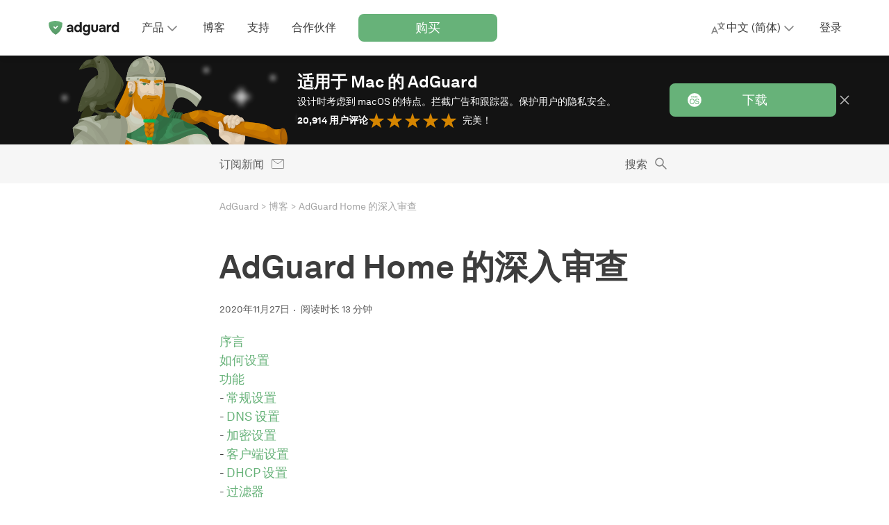

--- FILE ---
content_type: text/html; charset=UTF-8
request_url: https://adguard.com/zh_cn/blog/in-depth-review-adguard-home.html
body_size: 75210
content:
<!DOCTYPE html>
<html
    lang="zh-cn"
    class="html html--zh_cn html--country-us"
>

<head>
    <meta charset="utf-8">

    <link rel="preconnect" href="https://st.adguardcdn.com/" crossorigin>

    
    
    <link rel="preload" href="https://st.adguardcdn.com/fonts/akkurat/bold.woff2" as="font" type="font/woff2" crossorigin>
    <link rel="preload" href="https://st.adguardcdn.com/fonts/akkurat/bold-cyr.woff2" as="font" type="font/woff2" crossorigin>

    <link rel="preload" as="image" href="https://st.adguardcdn.com/adguard-5222/img/critical.min.svg">

                                                    
                        
        
                                        
        
        
        
        <meta name="translation_percentage" content="">

                    
                    
            <link rel="canonical" href="https://adguard.com/zh_cn/blog/in-depth-review-adguard-home.html">

                            <meta property="og:url" content="https://adguard.com/zh_cn/blog/in-depth-review-adguard-home.html"/>
                    
        
                <link rel="icon" href="https://st.adguardcdn.com/favicons/adguard/favicon.ico" sizes="any" />
    <link rel="icon" href="https://st.adguardcdn.com/favicons/adguard/favicon.svg" type="image/svg+xml" />
    <link rel="apple-touch-icon" href="https://st.adguardcdn.com/favicons/adguard/apple-touch-icon.png" />
    
    <meta name="viewport" content="width=device-width, initial-scale=1.0, maximum-scale=5.0">
    <meta name="format-detection" content="telephone=no">

        
<script>
    class ThemeManager {
        constructor() {
            this._matchMedia = window.matchMedia('(prefers-color-scheme: dark)');
            this._matchMedia.addEventListener('change', this.listenForDarkMode.bind(this));

            this._STORAGE_KEY = 'theme-name';
            this._THEMES = Object.freeze({
                auto: 'auto',
                light: 'light',
                dark: 'dark',
            });

            this._changeCallbacks = [];
            this._theme = undefined;
        }

        _isThemeSupported(theme) {
            return Object.values(this._THEMES).includes(theme);
        }

        _storeTheme(theme) {
            if (this._isThemeSupported(theme)) {
                try {
                    localStorage.setItem(this._STORAGE_KEY, theme);
                } catch {}
            }
        }

        _setPageTheme(theme) {
            const changed = this._theme !== theme;

            if (theme === this._THEMES.dark || theme === this._THEMES.light) {
                document.documentElement.dataset.theme = theme;

                this._theme = theme;

                if (changed) {
                    this._changeCallbacks.forEach((cb) => cb(theme));
                }
            }
        }

        _detectSystemTheme() {
            const isSystemDarkMode = this._matchMedia.matches;
            const storedTheme = this.getStoredTheme();
            const isStoredDarkTheme = storedTheme === this._THEMES.dark;
            const isAutoTheme = storedTheme === this._THEMES.auto;

            if (isStoredDarkTheme || (isAutoTheme && isSystemDarkMode)) {
                this._setPageTheme(this._THEMES.dark);
            } else {
                this._setPageTheme(this._THEMES.light);
            }
        }

        getThemes() {
            return this._THEMES;
        }

        listenForDarkMode(event) {
            if (this.getStoredTheme() === this._THEMES.auto) {
                this._setPageTheme(event.matches ? this._THEMES.dark : this._THEMES.light);
            }
        }

        onThemeChange(cb) {
            this._changeCallbacks.push(cb);
        }

        // return the theme from storage. possible values for theme are: 'dark', 'light', and 'auto'.
        getStoredTheme() {
            try {
                const theme = localStorage.getItem(this._STORAGE_KEY);

                return this._isThemeSupported(theme) ? theme : this._THEMES.auto;
            } catch {
                return this._THEMES.auto;
            }
        }

        // the switchTheme method switches the current theme to the given one. possible `theme` values are: 'dark', 'light' and 'auto'.
        switchTheme(theme) {
            if (this._isThemeSupported(theme)) {
                this._storeTheme(theme);

                if (theme === this._THEMES.auto) {
                    this._detectSystemTheme(theme);
                } else {
                    this._setPageTheme(theme);
                }
            }
        }

        // returns only dark/light - the current body color, not the selected preset
        getCurrentTheme() {
            if (typeof this._theme === 'undefined') {
                throw new Error('call the init method first');
            }

            return this._theme;
        }

        // the init method adds the dark modifier to <html /> if required.
        init() {
            this._detectSystemTheme();
        }
    }

    window.themeManager = new ThemeManager();

    window.themeManager.init();
</script>

        <meta property="og:site_name" content="AdGuard 博客"/>
    <meta property="og:type" content="article"/>
    <meta name="twitter:card" content="summary_large_image"/>
    <meta name="twitter:title" content="AdGuard Home 的深入审查"/>
    <meta name="twitter:description" content="深入阅读 AdGuard Home 的运作原理细则：是万维网的极佳过滤器以及高级用户可用于保护其屋内设备的首选工具。"/>
    <meta name="twitter:url" content="https://adguard.com/zh_cn/blog/in-depth-review-adguard-home.html"/>
    <meta name="twitter:image:src" content="https://cdn.adtidy.org/blog/2020/09/-ag-home.png?mw=1200&amp;mh=630"/>
    <meta name="twitter:site" content="@AdGuard"/>
    <meta name="twitter:creator" content="@AdGuard">
    <meta name="blog:kind" content="adguard">

        
<link rel="image_src" href="https://cdn.adtidy.org/blog/2020/09/-ag-home.png?mw=1200&amp;mh=630">
<meta property="og:image" content="https://cdn.adtidy.org/blog/2020/09/-ag-home.png?mw=1200&amp;mh=630">
<meta property="og:image:width" content="1200">
<meta property="og:image:height" content="630">

    
    <meta property="vk-verify" content="196108vk00">

        
    <title>AdGuard Home 的深入审查 —— 是万维网的极佳过滤器。</title>
    <meta name="description" content="深入阅读 AdGuard Home 的运作原理细则：是万维网的极佳过滤器以及高级用户可用于保护其屋内设备的首选工具。">
    <meta property="og:title" content="AdGuard Home 的深入审查 —— 是万维网的极佳过滤器。"/>
    <meta property="og:description" content="深入阅读 AdGuard Home 的运作原理细则：是万维网的极佳过滤器以及高级用户可用于保护其屋内设备的首选工具。"/>

            <meta name="apple-mobile-web-app-capable" content="yes"/>
        <meta name="mobile-web-app-capable" content="yes"/>
    
            <meta name="apple-itunes-app" content="app-id=1047223162"/>
    
                
    
                
    <script type="application/ld+json">{"@context":"http:\/\/schema.org","@type":"BlogPosting","identifier":"in-depth-review-adguard-home","headline":"AdGuard Home 的深入审查","image":"https:\/\/cdn.adtidy.org\/blog\/2020\/09\/-ag-home.png","articleSection":["AdGuard Home","深入审查"],"wordcount":961,"publisher":{"@type":"Organization","name":"AdGuard","url":"https:\/\/adguard.com\/"},"url":"https:\/\/adguard.com\/zh_cn\/blog\/in-depth-review-adguard-home.html","datePublished":"2020-11-27T16:12:51+03:00","description":"深入阅读 AdGuard Home 的运作原理细则：是万维网的极佳过滤器以及高级用户可用于保护其屋内设备的首选工具。","articleBody":"序言\n如何设置\n功能\n- 常规设置\n- DNS 设置\n- 加密设置\n- 客户端设置\n- DHCP 设置\n- 过滤器\n- 查询日志\n总结\n\n序言\nAdGuard Home 是网络范围的开源软件，用于拦截广告和跟踪器以及控制家庭网络的所有流量。一般而言，用于特定设备或浏览器中的广告拦截应用程序与 AdGuard Home 完全不一样。你只需将其设置好，AdGuard Home 就会覆盖连接到家里 WiFi 的全部设备。这样你不必再为每一台设备安装任何软件。除了拦截广告和跟踪器之外，AdGuard Home 还被设计成有不少其他功能，比方说，加密你的数据等等。\nAdGuard Home 为用户提供便捷的网络界面。你甚至可以在手机上轻松管理流量。\n\n那么，AdGuard Home 如何运行？简单地说，它运行充当 DNS 服务器，将广告和跟踪器域名寄送到“黑洞”。以此，避免你的设备连接到这些服务器。AdGuard Home 的设计基于我们的一款经过多次试验以及深受信任的软件，其也被用于公共 AdGuard DNS 服务器。因此，两款软件有不少相同公共代码。AdGuard Home 可用于控制任何上网设备，包括智能电视、智能冰箱和智能灯泡。\n\n如何设置\n剧透：难以做到的。\nAdGuard Home 设有很多其他软件没有的功能。但从另一方面来看的话，设置 AdGuard Home 并不简单。你需要一些相关技术知识并了解一些核心概念。不过，无论如何，我们还是相信你可以做到的！让我们来看看你有哪些选择。\n设置 AdGuard Home 有好几种方式：在你的路由器上、在 VPS （虚拟专用服务器）上或在树莓派上设置为系统盘（appliance）。最直接的方式，是将 AdGuard Home 安装到家里的无线路由器上。在一般情况下，你的路由器使用的是 ISP （互联网服务提供商）提供的 DNS 服务器， 不过当你一在路由器上配置好 AdGuard Home， 全部操作就会由其来控制，而你就可以亲自选择服务器。\n\n此后，家里的全部设备发送的 DNS 流量都会经过 AdGuard Home，并除了你之外，没有人再能看到或控制你的个人数据。请选择可靠的 DNS 服务器，以启动免受跟踪器和恶意软件侵扰以及其他便捷的功能（查看功能部分以了解更多相关信息）。\n\n根据路由器牌子的不同，设置 AdGuard Home 的过程也会有所不同。在这一阶段，你的技术知识将会起到重要作用。以了解更多，请前往此页面。\n\n第二个方式是将 AdGuard Home 安装到 VPS（虚拟专用服务器是指远程云服务器）。这个设置方式相对简单一些。\n其实你也可以将 AdGuard Home 首先安装到 VPS，然后就在路由器上使用。你会获得与上述方式一样的配置结果。然而，此方式的真实潜在好处在于，你可以直接设置你的设备使用 AdGuard Home 作为 DNS 解析。换而言之，无论正在使用的连接包括家庭网络、工作网络或公共 WiFi 等连接，你的所有手机、平板电脑、笔记本等设备都能受到保护。倘若你经常在不同的地方上网，那这应该是你的首选！请注意，如你选择这个方式，需要加密 DNS  流量。不过幸运的是，AdGuard Home 为用户可提供此功能。\n\n\n点击此链接以查看如何在 VPS 上安装 AdGuard Home 的相关信息。\n\n有更多安装  AdGuard Home 的方式：\n\n在树莓派上安装为 Ubuntu appliance\n比方说，AdGuard Home 在 ubuntu.com，科能软件有限公司促进的关于 Ubuntu OS 和相关内容的最大在线资源上，被提供作为 appliance。科能软件有限公司为其推销的 appliances 树立高标准（是指使单独的应用与 Ubuntu Core 相结合的系统映像）。他们选择 AdGuard Home 作为这类软件之一，让我们非常自豪 。科能软件有限公司为用户提供全步骤的安装教程，可教你如何创建 AdGuard Home Ubuntu appliance，在你的网络上设置以及开始使用 AdGuard Home，是对树莓派的用户最佳的选择。\n通过 Snap Store\n如你是 Linux 用户，有另一种简单的方式获取 AdGuard Home。就是通过 Snap Store。\n\n功能\n\n常规设置\n我们从第一组被称为常规设置的配置开始。指定此设置后，其会应用于所有连接至你网络的设备上。\n\n请注意为某一些设备指定客户端设置后，常规设置将会无效。\n\n那我们可配置什么？\n\n\n使用过滤器和 hosts 文件拦截域名\n允许你应用拦截规则。你可以在过滤器标签中配置它们。\n\n\n浏览安全网络服务\n该功能将拦截已知的危险域名的请求，并阻止恶意和钓鱼网站。\n\n\n家长控制\n查看 DNS 请求并阻止具有成人内容的网站的域名。\n\n\n安全搜索\n从搜索引擎的搜索结果中删除猥亵相关的信息。\n\n\n\n\n\n日志配置\n实际上，是查询日志的设置。你可以更改日志保留期限，使其匿名连接至 AdGuard Home 的 IP 地址，清除日志记录或禁用它。\n\n\n统计数据配置\n在控制板中管理全部统计数据：你可以选择新的报告时间间隔数值或清除全部。\n\n\n\n\nDNS 设置\n我们来从第一个可见的功能，上游 DNS 服务器，开始吧。实际上，AdGuard Home 是将你的 DNS 请求发送至上游服务器的 DNS 代理。在 AdGuard Home 设置中你可以输入几个上游服务器，或你也可以输入用于解析特定域名的 DNS 服务器。\n如你将字符串保持空白的话，AdGuard Home 将会默认使用 Quad9。但你也可以选择个人偏爱的服务器。\n\n再说一下附加功能：\n负载平衡 —— 如你的网络连接是快速和稳定的话，请你将此功能保持开启。\n并行请求 —— 如果你的网络连接不稳定或你同时使用几个不稳定的 DNS 服务器，那这将是你的首选。\n极速 IP 地址 —— 如果你的国家有阻止 IP 比如中国国家防火墙、俄消费者权益监督局等等），那么这一定是你的首选。此功能帮用户查找到不仅是最快速，而且有效的地址。请注意：DNS 不等于 VPN，因此可能会出现没有可用 IP 的情况。\n\n加密设置\n该功能的用途显而易见，但我们还是要解释一下。只有在 VPS（虚拟专用服务器）上使用 AdGuard Home 时用户才可以配置加密设置，使其连接更加安全，数据得到更好的保护。在这种情况下，你的 DNS 解析器（AdGuard Home）位于你网络的外部，所以最好保护其免受第三方的侵扰。\n\n默认设置禁用此功能，因为用户要拥有有效的 SSL 证书（被购买或自动生成的）以进行加密。你可以在 letsencrypt.org 获取免费证书或从可靠的数字证书认证机构购买它。\n之后，你可以在设置中开启加密并配置 DNS-over-HTTPS 或 DNS-over-TLS。\n\n客户端设置\n网络级别的过滤是 AdGuard Home 的最关键的功能之一。\n基本上，客户端是指在网络上的某一个设备。使用 AdGuard Home 你可以单独为每一个客户端指定不同设置。\n比方说，在孩子的手机上开启家长控制或设置其他上游 DNS 服务器（包括 AdGuard 家庭 DNS 或 Cloudflare）。甚至阻止一些设备上的特殊服务器（比如说，TikTok, Twitch 等应用）。\n创建客户端并设定其名称以查看哪一台设备发送请求。设置标签（设备类型、操作系统和其他标签）和标识符（IP 或 MAC 地址）以在家里的全部设备上配置不同过滤规则。\n\n\nDHCP 设置\nDHCP（动态主机配置协议）是指用于将 IP 地址分配给连接网络的设备的网络协议。\n每次连接 WiFi，你都会获得 DHCP 服务器在线上自动分配的地址（在大部分情况下，是由路由器操作的）。\n现在你可以将默认 DHCP 服务器换为内装的 AdGuard DHCP 服务器。如此一来，全部设备都将会立即被配置为 AdGuard Home。你能在 DHCP 设置的控制盘上查看。这样你配置客户端将更加便捷。\n除了 IP 地址，每一台设备还有 MAC 地址（一个不能改变的地址，也称为“硬件地址”）。你可以将 MAC 地址设置为识别符。这样 AdGuard Home 就能识别是什么客户端。从而，你可以轻松得在任何设备上设置过滤。\n\n过滤器\n如您对其他 AdGuard 产品有所了解，那么你一定知道什么是过滤器。其是指一些用于过滤的规则序列。AdGuard Home 的过滤器如下：\n拦截清单\n你可以从热门过滤器列表包括区域、安全、常规等列表中选择过滤器。\n\n或者你也可以添加自定义列表（支持本地文件和URL）。该列表会自动更新。请注意：在默认模式下，我们仅开启我们自带的 AdGuard DNS 过滤器。\n允许清单\n功能上与拦截清单相似，但是性质相反：解锁域名。\n如有一个域名添加到拦截和允许清单中，允许清单则会获取优先权。比如说，你通过拦截清单使用 *.example.com 规则或自定义过滤规则拦截一系列域名后，就将特定 good.example.com 域名添加到允许清单中以解锁它。\n重定向\n是一种用于管理 DNS 请求的高级工具。允许用户将特定 DNS 请求（比如，example.org 请求和其子域名）重新导向特定域名或 IP 地址。点击“添加 DNS 重写”以查看一些例子以及创建过滤规则语法暗示。\n\n已阻止的服务\n客户端设置的部分中已提到过阻止的服务。此功能允许用户快速有效地阻止特定流行网站和服务器。虽然可以通过客户端设置将设置指定为特定的设备，但在过滤器标签中，你可以将全部设置都同时应用于所有链接网络的设备上。\n\n请注意：个人的客户端设置比常规阻止服务器设置有优先权。\n\n\n\n自定义过滤规则\n除了拦截\/允许清单之外，你还可以通过更多更复杂的自定义过滤器设置 DNS 过滤。它们需要跟着特殊 DNS 语法来创建，其应用规则使你可以阻止或解锁所有符合特定表达式的域名。其也支持基本的 ‘hosts’ 语法。\n\n\n查询日志\nAdGuard Home 最有趣的功能是查询日志，是你个人的室内网络上发送 DNS 请求的任务控制台。\n连接到的域名的全部设备（客户端）都可以显示在同一个软件上，包括你的孩子正在观看什么，智能冰箱试图将数据发送到哪儿，你的笔记本正处理什么跟踪请求等等。\n\n我们使用的是组合数据库 Whotracks.me 以及我们的已知跟踪器列表以展示更多关于跟踪请求的相关信息。\n\n\n你也可以手动阻止\/允许请求。这样就能自动创建新过滤规则（过滤器中的自定义过滤规则的选项）。\n\n总结\n广告拦截和跟踪器防护当前的行业趋势向我们表明，像 AdGuard Home 这类的网络级解决方案无疑就是未来。它们不仅向用户提供经过过滤的内容，还提供不少必要的工具，使您按自己的需求动手改变互联网。在这个每家公司和政府都渴望掌控你的个人数据的世界中，你找不到比自己更好的保护者了。\n我们知道，AdGuard Home 的目前样子并不容易被安装和设置，它更适合高级用户或已有技术知识储备的用户来使用（尽管我们在这里提供极其综合性的指南）。不过，这仅仅是第一步。让 AdGuard Home 成为千家万户的首选才是我们真正的使命。\n因此，如果你是一位极客的话，我们相信你肯定会迷恋上 AdGuard Home 不胜枚举的功能！\n","author":{"@type":"Person","name":"Darya Bugayova","url":"https:\/\/adguard.com\/zh_cn\/blog\/author\/darya.html"},"dateModified":"2023-10-02T13:07:39+03:00"}</script>
        <meta name="docsearch:language" content="zh_cn" />
    
                        <style>:root{--border-radius-m:8px;--border-radius-s:4px;--column-width:76px;--column-gap:24px;--container-width-12-col:calc(var(--column-width)*12 + var(--column-gap)*11);--container-width-10-col:calc(var(--column-width)*10 + var(--column-gap)*9);--container-width-8-col:calc(var(--column-width)*8 + var(--column-gap)*7);--container-width-6-col:calc(var(--column-width)*6 + var(--column-gap)*5);@custom-media --min-mobile (min-width: 320px);@custom-media --max-mobile (max-width: 767px);@custom-media --min-small (min-width: 768px);@custom-media --max-small (max-width: 767px);@custom-media --min-medium (min-width: 1024px);@custom-media --max-medium (max-width: 1023px);@custom-media --min-large (min-width: 1200px);@custom-media --max-large (max-width: 1919px);@custom-media --min-hd (min-width: 1920px);@custom-media --max-hd (max-width: 2559px);@custom-media --min-4k (min-width: 2560px);--weight-regular:400;--weight-medium:500;--weight-semi-bold:600;--weight-bold:700;--lh-h0-normal:76px;--lh-h1-normal:56px;--lh-h2-normal:48px;--lh-h3-normal:40px;--lh-h4-normal:28px;--lh-h5-normal:24px;--lh-h6-normal:20px;--lh-t1-normal:28px;--lh-t2-normal:24px;--lh-t3-normal:20px;--lh-t4-normal:16px;--lh-t1-condenced:24px;--lh-t2-condenced:20px;--lh-t3-condenced:16px;--lh-t4-condenced:16px;--fs-title-h0:64px;--fs-title-h1:48px;--fs-title-h2:40px;--fs-title-h3:32px;--fs-title-h4:24px;--fs-title-h5:20px;--fs-title-h6:18px;--fs-text-t1:18px;--fs-text-t2:16px;--fs-text-t3:14px;--fs-text-t4:12px;--center-block-big-padding:88px;--header-height-mobile:48px;--header-height-tablet:56px;--header-height-desktop:80px;--product-primary-0:#f7fbf8;--product-primary-10:#d9ecde;--product-primary-20:#bedfc6;--product-primary-30:#a2d0ad;--product-primary-40:#84c193;--product-primary-50:#67b279;--product-primary-60:#5b9f6b;--product-primary-70:#4e8c5d;--product-primary-80:#42794f;--product-primary-90:#366642;--product-primary-100:#22482c;--product-secondary-0:#f5edf5;--product-secondary-10:#dec8e1;--product-secondary-20:#ccaad1;--product-secondary-30:#c096c7;--product-secondary-40:#b586be;--product-secondary-50:#a870b2;--product-secondary-60:#9f61aa;--product-secondary-70:#92549c;--product-secondary-80:#804886;--product-secondary-90:#6d3e72;--product-secondary-100:#502d53;--product-tertiary-0:#defdf2;--product-tertiary-10:#ecedf6;--product-tertiary-20:#d0d4ea;--product-tertiary-30:#b6bbdd;--product-tertiary-40:#9ba2d1;--product-tertiary-50:#7884cb;--product-tertiary-60:#6b76bd;--product-tertiary-70:#5c67ae;--product-tertiary-80:#525b97;--product-tertiary-90:#424979;--product-tertiary-100:#303659;--gray-0:#fff;--gray-10:#f6f6f6;--gray-20:#e4e4e4;--gray-30:#d2d2d2;--gray-40:silver;--gray-50:#a4a4a4;--gray-60:#7f7f7f;--gray-70:#5b5b5b;--gray-80:#3d3d3d;--gray-90:#1f1f1f;--gray-100:#0a0a0a;--orange-0:#fdf9f2;--orange-10:#f9ecd8;--orange-20:#eecb92;--orange-30:#e5b460;--orange-40:#de9e33;--orange-50:#d58500;--orange-60:#c77901;--orange-70:#b76c01;--orange-80:#a85f01;--orange-90:#985201;--orange-100:#503200;--red-0:#fcece6;--red-10:#f6c2b1;--red-20:#f2a288;--red-30:#ef9071;--red-40:#ec7b55;--red-50:#e9653a;--red-60:#e75727;--red-70:#dc4918;--red-80:#bc3f15;--red-90:#a13612;--red-100:#77280d;--default-page-background:var(--gray-0);--hovered-page-background:var(--gray-10);--pressed-page-background:var(--gray-20);--fills-backgrounds-page-background-additional-default:var(--gray-10);--fills-backgrounds-page-background-additional-hovered:var(--gray-20);--default-cards-background:var(--gray-0);--default-popup-background:var(--gray-0);--default-footer-background:var(--gray-80);--default-item-divider:var(--gray-30);--default-main-text:var(--gray-80);--disabled-main-text:var(--gray-50);--default-description-text:var(--gray-70);--default-labels:var(--gray-70);--disabled-labels:var(--gray-50);--default-input-background:var(--gray-10);--default-active-input-stroke:var(--gray-50);--default-inactive-input-stroke:var(--gray-30);--default-placeholder:var(--gray-50);--disabled-placeholder:var(--gray-40);--default-input-on-card-background:var(--gray-10);--disabled-input-on-card-background:var(--gray-10);--default-dropdown-menu-background:var(--gray-0);--hovered-dropdown-menu-background:var(--gray-10);--pressed-dropdown-menu-background:var(--gray-20);--disabled-dropdown-menu-background:var(--gray-0);--default-card-dropdown-menu-background:var(--gray-10);--hovered-card-dropdown-menu-background:var(--gray-20);--pressed-card-dropdown-menu-background:var(--gray-30);--disabled-card-dropdown-menu-background:var(--gray-10);--default-main-button:var(--product-primary-50);--hovered-main-button:var(--product-primary-60);--pressed-main-button:var(--product-primary-70);--disabled-main-button:var(--product-primary-30);--default-primary-button-text:var(--gray-0);--disabled-primary-button-text:var(--product-primary-0);--default-primary-button-icon:var(--gray-0);--default-secondary-button:var(--gray-0);--hovered-secondary-button:var(--gray-10);--pressed-secondary-button:var(--gray-20);--disabled-secondary-button:var(--gray-0);--default-secondary-button-stroke:var(--gray-80);--disabled-secondary-button-stroke:var(--gray-50);--default-secondary-card-button:var(--gray-0);--hovered-secondary-card-button:var(--gray-10);--pressed-secondary-card-button:var(--gray-20);--disabled-secondary-card-button:var(--gray-0);--default-danger-button:var(--red-50);--hovered-danger-button:var(--red-60);--pressed-danger-button:var(--red-70);--disabled-danger-button:var(--red-30);--default-link:var(--product-primary-50);--hovered-link:var(--product-primary-60);--pressed-link:var(--product-primary-70);--visited-link:var(--product-primary-80);--default-attention-link:var(--orange-50);--hovered-attention-link:var(--orange-60);--pressed-attention-link:var(--orange-70);--disabled-attention-link:var(--orange-30);--default-error-link:var(--red-50);--default-product-icon:var(--product-primary-50);--default-black-icons:var(--gray-80);--default-gray-icons:var(--gray-60);--disabled-gray-icons:var(--gray-30);--default-error-icon:var(--red-50);--stroke-icons-white-icons-default:var(--gray-0);--stroke-icons-tertiary-icon-disabled:var(--product-tertiary-30);--stroke-icons-secondary-icon-disabled:var(--product-secondary-30);--default-stats-background:var(--gray-20);--default-red-stat:var(--red-50);--fills-snacks-desktop-snacks-default:var(--gray-10);--fills-snacks-desktop-snacks-hover:var(--gray-20);--fills-snacks-desktop-snacks-pressed:var(--gray-30);--modal-iframe-overlay:#ffffff50;--modal-overlay:#00000050;--default-notifications-attention:var(--orange-10);--default-logo-key-color:var(--gray-90);--default-loaders-background:var(--gray-20);--default-loaders-background-dark:var(--gray-70);--default-loaders-primary:var(--product-primary-50);--default-text-toplines-main:var(--gray-0);--disabled-text-toplines-main:var(--gray-20);--default-fills-toplines-adblocker:var(--gray-100);--default-fills-toplines-vpn:var(--gray-10);--default-breadcrumbs:var(--gray-50);--fills-toplines-topline-background:var(--gray-100);--text-toplines-topline-title:var(--gray-0);--text-toplines-topline-description:var(--gray-0);--text-toplines-topline-button-text-default:var(--gray-0);--fills-toplines-topline-background-image:none;--fills-toplines-topline-button-default:var(--product-primary-50);--fills-toplines-topline-button-hovered:var(--product-primary-60);--fills-toplines-topline-button-pressed:var(--product-primary-70);--stroke-toplines-button-stroke-default:var(--product-primary-50);--stroke-toplines-button-stroke-hovered:var(--product-primary-60);--stroke-toplines-button-stroke-pressed:var(--product-primary-70);--stroke-toplines-close-icon-default:var(--gray-0);--stroke-toplines-close-icon-hovered:var(--gray-10);--stroke-toplines-close-icon-pressed:var(--gray-20);--fills-backgrounds-recent-activity:var(--product-primary-10)}[data-theme=dark]{--default-page-background:var(--gray-90);--hovered-page-background:var(--gray-80);--pressed-page-background:var(--gray-70);--fills-backgrounds-page-background-additional-default:var(--gray-80);--fills-backgrounds-page-background-additional-hovered:var(--gray-70);--default-cards-background:var(--gray-80);--default-popup-background:var(--gray-90);--default-footer-background:var(--gray-80);--default-item-divider:var(--gray-70);--default-main-text:var(--gray-20);--disabled-main-text:var(--gray-50);--default-description-text:var(--gray-30);--default-labels:var(--gray-30);--disabled-labels:var(--gray-50);--default-input-background:var(--gray-80);--default-active-input-stroke:var(--gray-50);--default-inactive-input-stroke:var(--gray-70);--default-placeholder:var(--gray-50);--disabled-placeholder:var(--gray-60);--default-input-on-card-background:var(--gray-70);--disabled-input-on-card-background:var(--gray-70);--default-dropdown-menu-background:var(--gray-80);--hovered-dropdown-menu-background:var(--gray-70);--pressed-dropdown-menu-background:var(--gray-60);--disabled-dropdown-menu-background:var(--gray-80);--default-card-dropdown-menu-background:var(--gray-70);--hovered-card-dropdown-menu-background:var(--gray-60);--pressed-card-dropdown-menu-background:var(--gray-50);--disabled-card-dropdown-menu-background:var(--gray-70);--default-main-button:var(--product-primary-50);--hovered-main-button:var(--product-primary-60);--pressed-main-button:var(--product-primary-70);--disabled-main-button:var(--product-primary-90);--default-primary-button-text:var(--gray-0);--disabled-primary-button-text:var(--product-primary-20);--default-primary-button-icon:var(--gray-0);--default-secondary-button:var(--gray-90);--hovered-secondary-button:var(--gray-80);--pressed-secondary-button:var(--gray-70);--disabled-secondary-button:var(--gray-90);--default-secondary-button-stroke:var(--gray-20);--disabled-secondary-button-stroke:var(--gray-50);--default-secondary-card-button:var(--gray-80);--hovered-secondary-card-button:var(--gray-70);--pressed-secondary-card-button:var(--gray-60);--disabled-secondary-card-button:var(--gray-80);--default-danger-button:var(--red-50);--hovered-danger-button:var(--red-60);--pressed-danger-button:var(--red-70);--disabled-danger-button:var(--red-30);--default-link:var(--product-primary-50);--hovered-link:var(--product-primary-60);--pressed-link:var(--product-primary-70);--visited-link:var(--product-primary-30);--default-attention-link:var(--orange-50);--hovered-attention-link:var(--orange-60);--pressed-attention-link:var(--orange-70);--disabled-attention-link:var(--orange-30);--default-error-link:var(--red-50);--default-product-icon:var(--product-primary-50);--default-black-icons:var(--gray-20);--default-gray-icons:var(--gray-40);--disabled-gray-icons:var(--gray-70);--default-error-icon:var(--red-50);--stroke-icons-white-icons-default:var(--gray-0);--stroke-icons-secondary-icon-disabled:var(--product-secondary-100);--stroke-icons-tertiary-icon-disabled:var(--product-tertiary-100);--default-stats-background:var(--gray-70);--default-red-stat:var(--red-50);--fills-snacks-desktop-snacks-default:var(--gray-80);--fills-snacks-desktop-snacks-hover:var(--gray-70);--fills-snacks-desktop-snacks-pressed:var(--gray-60);--modal-iframe-overlay:#00000075;--modal-overlay:#00000075;--default-notifications-attention:var(--orange-100);--default-logo-key-color:var(--gray-10);--default-loaders-background:var(--gray-70);--default-loaders-background-dark:var(--gray-70);--default-loaders-primary:var(--product-primary-50);--default-text-toplines-main:var(--gray-0);--disabled-text-toplines-main:var(--gray-20);--default-fills-toplines-adblocker:var(--gray-100);--default-fills-toplines-vpn:var(--gray-80);--default-breadcrumbs:var(--gray-50);--fills-toplines-topline-background:var(--gray-100);--text-toplines-topline-title:var(--gray-0);--text-toplines-topline-description:var(--gray-0);--text-toplines-topline-button-text-default:var(--gray-0);--fills-toplines-topline-background-image:none;--fills-toplines-topline-button-default:var(--product-primary-50);--fills-toplines-topline-button-hovered:var(--product-primary-60);--fills-toplines-topline-button-pressed:var(--product-primary-70);--stroke-toplines-button-stroke-default:var(--product-primary-50);--stroke-toplines-button-stroke-hovered:var(--product-primary-60);--stroke-toplines-button-stroke-pressed:var(--product-primary-70);--stroke-toplines-close-icon-default:var(--gray-0);--stroke-toplines-close-icon-hovered:var(--gray-10);--stroke-toplines-close-icon-pressed:var(--gray-20);--fills-backgrounds-recent-activity:var(--product-primary-90)}body.overflow-hidden{overflow:hidden}.title-h0{font-size:var(--fs-title-h0);line-height:var(--lh-h0-normal)}.title-h0,.title-h1{font-weight:var(--weight-bold)}.title-h1{font-size:var(--fs-title-h1);line-height:var(--lh-h1-normal)}.title-h2{font-size:var(--fs-title-h2);line-height:var(--lh-h2-normal)}.title-h2,.title-h3{font-weight:var(--weight-bold)}.title-h3{font-size:var(--fs-title-h3);line-height:var(--lh-h3-normal)}.title-h4{font-size:var(--fs-title-h4);line-height:var(--lh-h4-normal)}.title-h4,.title-h5{font-weight:var(--weight-bold)}.title-h5{font-size:var(--fs-title-h5);line-height:var(--lh-h5-normal)}.title-h6{font-size:var(--fs-title-h6);font-weight:var(--weight-bold);line-height:var(--lh-h6-normal)}@media (min-width:768px){.title-h0-tablet{font-size:var(--fs-title-h0);line-height:var(--lh-h0-normal)}.title-h1-tablet{font-size:var(--fs-title-h1);line-height:var(--lh-h1-normal)}.title-h2-tablet{font-size:var(--fs-title-h2);line-height:var(--lh-h2-normal)}.title-h3-tablet{font-size:var(--fs-title-h3);line-height:var(--lh-h3-normal)}.title-h4-tablet{font-size:var(--fs-title-h4);line-height:var(--lh-h4-normal)}.title-h5-tablet{font-size:var(--fs-title-h5);line-height:var(--lh-h5-normal)}.title-h6-tablet{font-size:var(--fs-title-h6);line-height:var(--lh-h6-normal)}}@media (min-width:1024px){.title-h0-desk{font-size:var(--fs-title-h0);line-height:var(--lh-h0-normal)}.title-h1-desk{font-size:var(--fs-title-h1);line-height:var(--lh-h1-normal)}.title-h2-desk{font-size:var(--fs-title-h2);line-height:var(--lh-h2-normal)}.title-h3-desk{font-size:var(--fs-title-h3);line-height:var(--lh-h3-normal)}.title-h4-desk{font-size:var(--fs-title-h4);line-height:var(--lh-h4-normal)}.title-h5-desk{font-size:var(--fs-title-h5);line-height:var(--lh-h5-normal)}.title-h6-desk{font-size:var(--fs-title-h6);line-height:var(--lh-h6-normal)}}.text-t1{font-size:var(--fs-text-t1);font-weight:var(--weight-regular);line-height:var(--lh-t1-normal)}.text-t1.condenced{line-height:var(--lh-t1-condenced)}.text-t2{font-size:var(--fs-text-t2);font-weight:var(--weight-regular);line-height:var(--lh-t2-normal)}.text-t2.condenced{line-height:var(--lh-t2-condenced)}.text-t3{font-size:var(--fs-text-t3);font-weight:var(--weight-regular);line-height:var(--lh-t3-normal)}.text-t3.condenced{line-height:var(--lh-t3-condenced)}.text-t4{font-size:var(--fs-text-t4);font-weight:var(--weight-regular);line-height:var(--lh-t4-normal)}.text-t4.condenced{line-height:var(--lh-t4-condenced)}@media (min-width:768px){.text-t1-tablet{font-size:var(--fs-text-t1);line-height:var(--lh-t1-normal)}.text-t1-tablet.condenced{line-height:var(--lh-t1-condenced)}.text-t2-tablet{font-size:var(--fs-text-t2);line-height:var(--lh-t2-normal)}.text-t2-tablet.condenced{line-height:var(--lh-t2-condenced)}.text-t3-tablet{font-size:var(--fs-text-t3);line-height:var(--lh-t3-normal)}.text-t3-tablet.condenced{line-height:var(--lh-t3-condenced)}.text-t4-tablet{font-size:var(--fs-text-t4);line-height:var(--lh-t4-normal)}.text-t4-tablet.condenced{line-height:var(--lh-t4-condenced)}}@media (min-width:1024px){.text-t1-desk{font-size:var(--fs-text-t1);line-height:var(--lh-t1-normal)}.text-t1-desk.condenced{line-height:var(--lh-t1-condenced)}.text-t2-desk{font-size:var(--fs-text-t2);line-height:var(--lh-t2-normal)}.text-t2-desk.condenced{line-height:var(--lh-t2-condenced)}.text-t3-desk{font-size:var(--fs-text-t3);line-height:var(--lh-t3-normal)}.text-t3-desk.condenced{line-height:var(--lh-t3-condenced)}.text-t4-desk{font-size:var(--fs-text-t4);line-height:var(--lh-t4-normal)}.text-t4-desk.condenced{line-height:var(--lh-t4-condenced)}}.text-t1.bold,.text-t2.bold,.text-t3.bold,.text-t4.bold{font-weight:var(--weight-bold)}.text-t1.semibold,.text-t2.semibold,.text-t3.semibold,.text-t4.semibold{font-weight:var(--weight-medium)}.container{margin:0 auto;max-width:calc(var(--container-width-12-col) + 32px);padding:0 16px;width:100%}@media (min-width:768px){.container{max-width:calc(var(--container-width-12-col) + 48px);padding:0 24px}}.container--10{max-width:calc(var(--container-width-10-col) + 32px)}@media (min-width:768px){.container--10{max-width:calc(var(--container-width-10-col) + 48px)}}.container--8{max-width:calc(var(--container-width-8-col) + 32px)}@media (min-width:768px){.container--8{max-width:calc(var(--container-width-8-col) + 48px)}}.container--6{max-width:calc(var(--container-width-6-col) + 32px)}@media (min-width:768px){.container--6{max-width:calc(var(--container-width-6-col) + 48px)}.container--8-tablet{max-width:calc(var(--container-width-8-col) + 48px)}}@media (min-width:1024px){.container--6-desk{max-width:calc(var(--container-width-6-col) + 48px)}}.page-block{padding:40px 0}@media (min-width:768px){.page-block{padding:80px 0}}.page-block--support{padding:32px 0 40px}@media (min-width:768px){.page-block--support{padding:48px 0 80px}}.page-block--no-pad{padding:0}.page-block--no-pad-top{padding-top:0}.page-block--small-pad-bottom{padding-bottom:40px}.cookie-terms{background-color:var(--default-cards-background);bottom:0;box-shadow:0 -2px 20px rgba(74,74,74,.1);display:flex;padding:16px 0;position:sticky;transition:opacity var(--t3),transform var(--t3);width:100%;z-index:10}.cookie-terms--top{top:48px}@media (--s-viewport ){.cookie-terms--top{display:none}}.cookie-terms--desktop{display:none}@media (--s-viewport ){.cookie-terms--desktop{display:flex}}.cookie-terms__terms{display:flex;flex-direction:column;position:relative;width:100%}@media (min-width:768px){.cookie-terms__terms{grid-gap:16px;align-items:center;flex-direction:row;gap:16px}}.cookie-terms__terms .button{background-color:var(--default-secondary-card-button);border:1px solid var(--default-secondary-button-stroke);color:var(--default-main-text);height:40px;margin:8px 0 0;width:auto}@media (min-width:768px){.cookie-terms__terms .button{height:48px;margin:0}}.cookie-terms__terms .button:hover{background-color:var(--hovered-secondary-card-button)}.cookie-terms__terms .button:focus{background-color:var(--pressed-secondary-card-button)}.cookie-terms__terms .button:disabled{background-color:var(--disabled-secondary-card-button)}.cookie-terms__wrap{grid-gap:16px;color:var(--default-main-text);display:flex;gap:16px;justify-content:space-between}@media (min-width:768px){.cookie-terms__wrap{align-items:center;flex:1}}.cookie-terms__wrap .link{text-decoration:underline}@media (min-width:768px){.cookie-terms__content{grid-gap:16px;align-items:center;display:flex;flex:1;gap:16px;justify-content:space-between}}.cookie-terms__terms-close,.cookie-terms__terms-icon{position:relative;top:0}@media (min-width:768px){.cookie-terms__terms-close,.cookie-terms__terms-icon{top:auto}}.cookie-terms__terms-icon{background-repeat:no-repeat;background-size:contain;flex-shrink:0;height:24px;width:24px}.cookie-terms__terms-close{background-color:transparent;background-repeat:no-repeat;background-size:100%;border:none;cursor:pointer;height:24px;min-width:24px;width:24px}.cookie-terms__terms-icon{background-image:url(../img/critical.min.svg#cookie_s_3d3d3d);display:none}@media (min-width:768px){.cookie-terms__terms-icon{display:block}}.cookie-terms__terms-close{background-image:url(../img/critical.min.svg#cross_s_7f7f7f)}:root{--white:#fff;--gray100:#f3f3f3;--gray150:#f6f6f6;--gray300:#d8d8d8;--gray400:#a4a4a4;--gray450:#7f7f7f;--gray500:#5b5b5b;--gray700:#888;--gray750:#d2d2d2;--gray800:#3d3d3d;--gray850:#5e5e5e;--gray900:#4d4d4d;--gray-light:#e4e4e4;--black:#131313;--red400:#c23814;--orange400:#eb9300;--green400:#67b279;--green450:#5b9f6b;--green500:#4e8c5d;--green700:#4d995f;--green900:#39774c;--purple400:#b267a0;--purple700:#994d87;--slateblue300:#a1b5eb;--slateblue400:#677bb2;--slateblue700:#4d6199;--vpngreen400:#74a352;--vpngreen700:#568040;--vpnslateblue700:#575770;--vpnslateblue800:#464558;--vpnseagreen:#5eb0b7;--big-border-radius:89px;--standard-border-radius:8px;--promo-top-line:0.3s ease-in-out;--font-family-akkurat:Akkurat,-apple-system,BlinkMacSystemFont,"Segoe UI",Roboto,sans-serif;--font-family-roboto:Roboto,-apple-system,BlinkMacSystemFont,"Segoe UI",sans-serif;--font-family-inter:Inter,-apple-system,BlinkMacSystemFont,"Segoe UI",sans-serif;--greyfb:var(--gray100);--grey2f:var(--black);--grey4D:var(--gray900);--greyf2:var(--gray100);--greyf4:var(--gray100);--greyE3:var(--gray300);--grey97:var(--gray700);--greyf5:var(--gray100);--grey10:rgba(74,74,74,.1);--greyde:var(--gray300);--grey65:var(--gray900);--grey83:var(--gray700);--greye9:var(--gray100);--grey05:rgba(0,0,0,.5);--grey08:rgba(0,0,0,.8);--grey09:rgba(0,0,0,.9);--grey24:hsla(0,0%,90%,.24);--grey20:rgba(74,74,74,.2);--grey36:rgba(74,74,74,.36);--grey70:rgba(74,74,74,.7);--grey81:var(--gray700);--grey_v:var(--gray700);--greyc4:var(--gray300);--greyE2:var(--gray300);--grey91:var(--gray700);--grayF9:var(--gray100);--grayF7:var(--gray100);--graybc:var(--gray400);--white9:hsla(0,0%,100%,.9);--green86:var(--green400);--green73:var(--green400);--green75:var(--green400);--black34:var(--black);--menu-shadow:inset 0 -3px 0 -1px var(--green400);--yellow-light:var(--green400);--orange21:var(--orange400);--orange23:var(--orange400);--red12:var(--red400);--green-table:#eaf5ec;--gray-base:var(--gray900);--gray-bg:var(--gray100);--gray-input-border:var(--gray300);--gray-medium-text:var(--gray700);--gray-light-text:var(--gray300);--gray40:hsla(0,0%,59%,.4);--gray55:var(--gray900);--brand-primary:var(--green400);--brand-success:var(--green400);--brand-warning:var(--green400);--brand-warning-light:var(--green400);--brand-warning-ex-light:var(--gray100);--brand-danger:var(--red400);--white-color:var(--white);--footer-background:#585865;--footer-bottom:var(--gray900);--footer-social:var(--gray900);--footer-payment:var(--gray900);--black25:rgba(0,0,0,.25);--greyEF:var(--gray100);--red23:var(--orange400);--red1c:var(--red400);--greena1:var(--green400);--greyEE:var(--gray100);--greyEA:var(--gray100);--t3:0.3s ease;--t2:0.2s ease;--formInnerWidth:280px;--desktop:1200px;--desktop-small:990px;--desktop-large:1440px;--container-desktop:1206px;--container-tablet:1000px;--container-mobile:760px;--content-desktop:964px;--header-height:80px;--header-height-mob:56px;--purchase-table-width:780px;--footer-report-height:150px;--footer-report-height-mobile:65px;--report-wr:calc(100vh - var(--header-height) - var(--footer-report-height));--report-wr-mobile:calc(100vh - var(--header-height-mob) - var(--footer-report-height-mobile));--gray-shadow:linear-gradient(to bottom,hsla(0,0%,100%,0) 5%,var(--gray-bg) 80%);--white-shadow:linear-gradient(180deg,hsla(0,0%,100%,0) 5%,#fff 80%);--shadow:rgba(0,0,0,.1);--gray950:#292929;--orange400:#ffe4b7;--orange500:#ffad23;--orange700:#d58500;--orange700-007:rgba(213,133,0,.07);--content-width-12-col:1224px;--content-width-8-col:776px;--m-padding:16px;--sticky-bar:0.4s ease-out}.header{background-color:var(--default-page-background);box-shadow:4px 4px 8px 0 #0000001a;display:flex;left:0;min-height:var(--header-height-mobile);position:fixed;top:0;width:100%;z-index:10}@media (min-width:768px){.header{min-height:var(--header-height-tablet)}}@media (min-width:1024px){.header{left:auto;min-height:var(--header-height-desktop);position:relative;top:auto}}.header__container{margin:0 auto;max-width:1224px;width:100%}@media (min-width:1024px){.header__container{padding:0 24px}}.header__in{display:flex;height:100%}@media (min-width:1024px){.header__menu-toggle{display:none}}.header__menu-toggle+.header__nav .header__logo{margin:0}@media (min-width:768px){.header__menu-toggle+.header__nav .header__logo{margin:0 16px}}@media (min-width:1024px){.header__menu-toggle+.header__nav .header__logo{margin:0 16px}}.header__nav{display:flex;flex:1;min-width:0}.header__logo{margin:0 12px}@media (min-width:768px){.header__logo{margin:0 16px}}@media (min-width:1024px){.header__logo{margin:0 16px}}.header__menu{background-color:var(--default-page-background);display:flex;flex-direction:column;height:calc(100vh - var(--header-height-mobile));left:-100%;max-width:280px;opacity:0;overflow-y:auto;padding:8px 0;position:absolute;top:100%;visibility:hidden;width:100%}.header__menu--active{box-shadow:8px 8px 24px 0 #0000001a;left:0;opacity:1;visibility:visible}@media (min-width:768px){.header__menu{height:calc(100vh - var(--header-height-tablet))}}@media (min-width:1024px){.header__menu{background-color:transparent;flex:1;flex-direction:row;height:auto;max-width:none;min-width:0;overflow:visible;overflow:initial;padding:0;position:static;width:auto}.header__menu,.header__menu--active{box-shadow:none;opacity:1;visibility:visible}.header__menu--active{left:auto}}.header__overlay{background-color:#00000080;display:none;height:calc(100vh - var(--header-height-mobile));left:0;position:fixed;top:var(--header-height-mobile);width:100%;z-index:-1}@media (min-width:768px){.header__overlay{top:var(--header-height-tablet)}}@media (min-width:1024px){.header__overlay{display:none}}.header__overlay--active{display:block}@media (min-width:1024px){.header__overlay--active{display:none}}.header-links{display:flex;flex:1;flex-direction:column;list-style:none;margin:0;padding:0}@media (min-width:1024px){.header-links{flex-direction:row;min-width:0}}.header-links--flex-row{flex-direction:row}.header-menu-toggle{align-items:center;background-color:transparent;border:none;cursor:pointer;display:flex;justify-content:center;margin:0;padding:12px}@media (min-width:768px){.header-menu-toggle{padding:16px}}.header-menu-toggle__icon{background-position:50%;background-repeat:no-repeat;background-size:100%;display:flex;height:24px;width:24px}.header-logo{grid-gap:8px;align-items:center;display:flex;gap:8px;height:100%;width:-moz-fit-content;width:fit-content}@media (min-width:1024px){.header-logo{grid-gap:0;align-items:flex-end;flex-direction:column;gap:0;justify-content:center}}.header-logo--adblock .header-logo__link{color:var(--product-primary-50);max-width:104px}.header-logo--adblock .header-logo__link .main-color{fill:var(--gray-90)}.header-logo--disposable-email .header-logo__link{max-width:185px}.header-logo--aff .header-logo__link{max-width:179px}.header-logo--dns .header-logo__link{color:var(--product-primary-50);max-width:144px}.header-logo--mail .header-logo__link{max-width:147px}.header-logo--vpn .header-logo__link{max-width:144px}.header-logo--proxy .header-logo__link{max-width:160px}.header-logo--wallet .header-logo__link{max-width:166px}.header-logo--aff .header-logo__link .main-color,.header-logo--disposable-email .header-logo__link .main-color,.header-logo--dns .header-logo__link .main-color,.header-logo--mail .header-logo__link .main-color,.header-logo--proxy .header-logo__link .main-color,.header-logo--vpn .header-logo__link .main-color,.header-logo--wallet .header-logo__link .main-color{fill:var(--gray-90)}.header-logo--aff .header-logo__link .secondary-color,.header-logo--disposable-email .header-logo__link .secondary-color,.header-logo--dns .header-logo__link .secondary-color,.header-logo--mail .header-logo__link .secondary-color,.header-logo--proxy .header-logo__link .secondary-color,.header-logo--vpn .header-logo__link .secondary-color,.header-logo--wallet .header-logo__link .secondary-color{fill:var(--gray-70)}.header-logo__link{align-items:center;display:flex;width:100%}.header-logo__link svg{height:100%;width:100%}html[data-theme=dark] .header-logo--adblock .header-logo__link .main-color,html[data-theme=dark] .header-logo--aff .header-logo__link .main-color,html[data-theme=dark] .header-logo--disposable-email .header-logo__link .main-color,html[data-theme=dark] .header-logo--dns .header-logo__link .main-color,html[data-theme=dark] .header-logo--mail .header-logo__link .main-color,html[data-theme=dark] .header-logo--proxy .header-logo__link .main-color,html[data-theme=dark] .header-logo--vpn .header-logo__link .main-color,html[data-theme=dark] .header-logo--wallet .header-logo__link .main-color{fill:var(--gray-10)}html[data-theme=dark] .header-logo--aff .header-logo__link .secondary-color,html[data-theme=dark] .header-logo--disposable-email .header-logo__link .secondary-color,html[data-theme=dark] .header-logo--dns .header-logo__link .secondary-color,html[data-theme=dark] .header-logo--mail .header-logo__link .secondary-color,html[data-theme=dark] .header-logo--proxy .header-logo__link .secondary-color,html[data-theme=dark] .header-logo--vpn .header-logo__link .secondary-color,html[data-theme=dark] .header-logo--wallet .header-logo__link .secondary-color{fill:var(--gray-30)}.header-products{display:flex;width:100%}@media (min-width:1024px){.header-products--active .header-products__toggle-icon{transform:rotate(180deg)}.header-products--active .header-products__list{box-shadow:8px 8px 24px 0 #0000001a;left:0;opacity:1;visibility:visible}}.header-products__toggle{display:none}@media (min-width:1024px){.header-products__toggle{grid-gap:8px;-webkit-tap-highlight-color:transparent;align-items:center;background-color:transparent;border:none;color:var(--default-main-text);cursor:pointer;display:flex;gap:8px;justify-content:center;margin:0;padding:16px;position:relative}}.header-products__toggle-icon{background-position:50%;background-repeat:no-repeat;background-size:100%;display:flex;height:24px;transform-origin:center center;transition:var(--t3) transform;width:24px}.header-products__list{height:-moz-fit-content;height:fit-content;opacity:1;visibility:visible;width:100%}@media (min-width:1024px){.header-products__list{background-color:var(--default-page-background);box-shadow:none;left:-100%;opacity:0;padding:48px 0;position:absolute;top:100%;visibility:hidden}}.header-list-item{display:flex}@media (min-width:1024px){.header-list-item{flex:0 0 auto}.header-list-item--flex-1-desktop{flex:1 0 auto}}.header-list-item--ellipsis{flex:0 1 auto;max-width:200px;min-width:0}.header-list-item--ellipsis .header-item__text{flex:1;min-width:0;overflow:hidden;text-overflow:ellipsis;white-space:nowrap}@media (min-width:1024px){.header-list-item--ellipsis-desktop{flex:0 1 auto;max-width:200px;min-width:0}.header-list-item--ellipsis-desktop .header-item__text{flex:1;min-width:0;overflow:hidden;text-overflow:ellipsis;white-space:nowrap}}.header-item{grid-gap:12px;-webkit-tap-highlight-color:transparent;align-items:center;color:var(--default-main-text);display:flex;gap:12px;padding:16px;text-decoration:none;transition:var(--t3) background-color;width:100%}.header-item:focus,.header-item:hover{background-color:var(--hovered-dropdown-menu-background)}.header-item:active{background-color:var(--pressed-dropdown-menu-background);transition:none}@media (min-width:1024px){.header-item{grid-gap:8px;gap:8px;min-width:0;transition:none}.header-item:focus,.header-item:hover{background-color:transparent;box-shadow:inset 0 -2px 0 0 var(--default-link)}.header-item:active{background-color:transparent}}.header-item--no-mobile-menu{padding:12px}.header-item--no-mobile-menu:focus,.header-item--no-mobile-menu:hover{background-color:transparent;box-shadow:inset 0 -2px 0 0 var(--default-link)}.header-item--no-mobile-menu:active{background-color:transparent}@media (min-width:768px){.header-item--no-mobile-menu{padding:16px}}.header-item__icon{background-position:50%;background-repeat:no-repeat;background-size:100%;display:flex;height:24px;width:24px}.header-button{grid-gap:12px;align-items:center;background-color:var(--default-main-button);color:var(--default-primary-button-text);cursor:pointer;display:flex;gap:12px;padding:16px;text-decoration:none;transition:var(--t3) background-color;width:100%}.header-button:focus,.header-button:hover{background-color:var(--hovered-main-button)}.header-button:active{background-color:var(--pressed-main-button);transition:none}@media (min-width:1024px){.header-button{align-self:center;border-radius:8px;justify-content:center;margin:0 16px;max-width:200px;min-height:40px;padding:4px 16px}}.header-button--text-semi-bold .header-button__text{font-weight:var(--weight-semi-bold)}@media (min-width:1024px){.header-button--text-semi-bold-desktop .header-button__text{font-weight:var(--weight-semi-bold)}}.header-button__icon{background-position:50%;background-repeat:no-repeat;background-size:100%;display:flex;height:24px;width:24px}.lang-selector{-webkit-tap-highlight-color:transparent;display:flex;position:relative;width:100%}.lang-selector--active .lang-selector__arrow-icon{transform:rotate(180deg)}.lang-selector--active .lang-selector__dropdown{max-height:-moz-fit-content;max-height:fit-content;opacity:1;overflow:auto;padding:16px 24px 16px 16px;visibility:visible}.lang-selector--active .lang-selector__dropdown *{height:auto}.lang-selector--active .lang-selector__lang{padding:16px}.lang-selector--top .lang-selector__dropdown{bottom:100%}.lang-selector--bottom .lang-selector__dropdown{top:100%}@media (min-width:1024px){.lang-selector--one-column .lang-selector__dropdown{-moz-column-count:1;column-count:1}}.lang-selector__toggle{grid-gap:8px;align-items:center;background-color:transparent;border:none;color:var(--default-main-text);cursor:pointer;display:flex;gap:8px;margin:0;padding:12px}@media (min-width:768px){.lang-selector__toggle{padding:16px}}.lang-selector__toggle--disabled{cursor:default}.lang-selector__arrow-icon,.lang-selector__lang-icon{background-position:50%;background-repeat:no-repeat;background-size:100%;height:24px;width:24px}.lang-selector__lang-icon{display:none}@media (min-width:768px){.lang-selector__lang-icon{display:flex}}.lang-selector__arrow-icon{display:flex;transform-origin:center;transition:var(--t3) transform}.lang-selector__dropdown{background-color:var(--default-dropdown-menu-background);box-shadow:8px 8px 24px 0 #0000001a;display:flex;flex-direction:column;height:calc(100vh - var(--header-height-mobile));list-style:none;margin:0;max-height:0;min-width:288px;opacity:0;overflow:hidden;padding:0;position:absolute;right:0;visibility:hidden}@media (min-width:768px){.lang-selector__dropdown{height:calc(100vh - var(--header-height-tablet))}}@media (min-width:1024px){.lang-selector__dropdown{grid-column-gap:0;-moz-column-count:3;column-count:3;display:block;height:-moz-fit-content;height:fit-content;width:-moz-fit-content;width:fit-content}}.lang-selector__dropdown *{height:0}@media (min-width:1024px){.lang-selector__dropdown-item{min-width:176px}}.lang-selector__lang{align-items:center;background-color:transparent;border:none;color:var(--default-main-text);cursor:pointer;display:flex;margin:0;padding:0;transition:var(--t3) background-color;width:100%}.lang-selector__lang:focus,.lang-selector__lang:hover{background-color:var(--hovered-dropdown-menu-background)}.lang-selector__lang:active{background-color:var(--pressed-dropdown-menu-background);transition:none}.lang-selector__lang-text--bold{font-weight:var(--weight-bold)}.h-hide-mobile{display:none}@media (min-width:768px){.h-hide-mobile{display:flex}}@media (min-width:1024px){.h-hide-mobile{display:flex}}@media (min-width:768px){.h-hide-tablet{display:none}}@media (min-width:1024px){.h-hide-desktop,.h-hide-tablet{display:none}}@media (min-width:768px){.h-show-tablet{display:flex}}@media (min-width:1024px){.h-show-desktop,.h-show-tablet{display:flex}}.m-left-auto{margin-left:auto}@media (min-width:768px){.m-left-auto-tablet{margin-left:auto}}@media (min-width:1024px){.m-left-auto-desktop{margin-left:auto}}@media (min-width:768px){.m-left-0-tablet{margin-left:0}}.order-mobile-1{order:-5}.order-mobile-2{order:-4}.order-mobile-3{order:-3}.order-mobile-4{order:-2}.order-mobile-5{order:-1}@media (min-width:768px){.order-tablet-initial{order:0}}@media (min-width:1024px){.order-desktop-initial{order:0}}.md__link{color:var(--green700);text-decoration:none}.md__link:hover{text-decoration:underline}.md__link:focus,.md__link:hover{color:var(--green900)}.flash-wrapper-wrap{margin-top:var(--header-height-mobile);overflow:hidden;position:relative;z-index:8}@media (min-width:768px){.flash-wrapper-wrap{margin-top:var(--header-height-tablet)}}@media (min-width:1024px){.flash-wrapper-wrap{margin-top:0;overflow:visible}}.flash-wrapper{background-color:var(--fills-toplines-topline-background);cursor:pointer;display:block;position:relative;text-decoration:none}@media (min-width:768px){.flash-wrapper:focus .flash-wrapper__additional,.flash-wrapper:hover .flash-wrapper__additional{opacity:1;visibility:visible}}.flash-wrapper__container{display:block;margin:0 auto;max-width:1224px;padding:0 24px}.flash-wrapper__container--desktop{display:none}@media (min-width:1024px){.flash-wrapper__container--desktop{display:block}.flash-wrapper__container--mobile{display:none}}.flash-wrapper__in{grid-gap:16px;align-items:center;display:flex;flex-direction:column;gap:16px;padding:24px 0;position:relative}@media (min-width:768px){.flash-wrapper__in{grid-gap:24px;flex-direction:row;gap:24px;justify-content:flex-start;padding:22px 0}}@media (min-width:1024px){.flash-wrapper__in{padding:0}}.flash-wrapper__content{align-items:center;display:flex;flex-direction:column;position:relative;width:100%}@media (min-width:768px){.flash-wrapper__content{align-items:flex-start;align-self:stretch;justify-content:center}}.flash-wrapper__bg{display:none}@media (min-width:1024px){.flash-wrapper__bg{align-items:center;background-image:var(--fills-toplines-topline-background-image);background-position:50%;background-repeat:no-repeat;background-size:cover;display:flex;flex-direction:column;flex-shrink:0;max-width:376px;min-height:128px;position:relative;width:100%}}.flash-wrapper__title{align-items:center;color:var(--text-toplines-topline-title);display:flex;min-height:32px;padding:0 16px;text-align:center}@media (min-width:768px){.flash-wrapper__title{padding:0;text-align:left}}.flash-wrapper__title .title-h4{color:var(--text-toplines-topline-title)}.flash-wrapper__desc{align-items:center;color:var(--text-toplines-topline-description);display:flex;min-height:24px;text-align:center}@media (min-width:768px){.flash-wrapper__desc{text-align:left}}.flash-wrapper__btn{background-color:var(--fills-toplines-topline-button-default);border:1px solid var(--stroke-toplines-button-stroke-default);flex-shrink:0}.flash-wrapper__btn .button__text{color:var(--text-toplines-topline-button-text-default)}.flash-wrapper__btn:focus,.flash-wrapper__btn:hover{background-color:var(--fills-toplines-topline-button-hovered);border-color:var(--stroke-toplines-button-stroke-hovered)}.flash-wrapper__btn:focus .button__text,.flash-wrapper__btn:hover .button__text{color:var(--text-toplines-topline-button-text-default)}.flash-wrapper__btn:active{background-color:var(--fills-toplines-topline-button-pressed);border-color:var(--stroke-toplines-button-stroke-pressed);transition:none}.flash-wrapper__btn:active .button__text{color:var(--text-toplines-topline-button-text-default);transition:none}.flash-wrapper__close{align-items:center;align-self:center;background-color:transparent;border:none;cursor:pointer;display:flex;flex-shrink:0;height:24px;justify-content:center;margin:0;padding:0;position:absolute;right:-16px;top:8px;width:24px}.flash-wrapper__close:after,.flash-wrapper__close:before{background-color:var(--stroke-toplines-close-icon-default);border-radius:1px;content:"";height:18px;left:50%;position:absolute;top:50%;transition:var(--t3) background-color;width:2px}.flash-wrapper__close:before{transform:translate(-50%,-50%) rotate(45deg)}.flash-wrapper__close:after{transform:translate(-50%,-50%) rotate(-45deg)}.flash-wrapper__close:focus:after,.flash-wrapper__close:focus:before,.flash-wrapper__close:hover:after,.flash-wrapper__close:hover:before{background-color:var(--stroke-toplines-close-icon-hovered)}.flash-wrapper__close:active:after,.flash-wrapper__close:active:before{background-color:var(--stroke-toplines-close-icon-pressed);transition:none}@media (min-width:768px){.flash-wrapper__close{position:relative;right:auto;top:auto}}.flash-wrapper__additional{display:none}@media (min-width:768px){.flash-wrapper__additional{display:flex;left:auto;max-width:240px;opacity:0;padding:16px 0 0;position:absolute;right:48px;top:100%;transform:none;transition:var(--t3) opacity,var(--t3) visibility;visibility:hidden;width:-moz-fit-content;width:fit-content}}.flash-wrapper__additional-img{display:flex;width:100%}.flash-wrapper--static{z-index:2}.flash-wrapper--hidden{display:none}.flash-wrapper--fixed{bottom:0;left:0;opacity:0;position:absolute;transform:translateY(-100%);transition:transform .2s ease;visibility:hidden;width:100%;z-index:1}@media (min-width:768px){.flash-wrapper--fixed .flash-wrapper__in{padding:0}.flash-wrapper--fixed .flash-wrapper__content{padding:20px 0}}@media (min-width:1024px){.flash-wrapper--fixed .flash-wrapper__content{padding:0}.flash-wrapper--fixed .flash-wrapper__bg{max-height:72px;max-width:211px;min-height:72px}}.flash-wrapper--fixed.flash-wrapper--animate{bottom:auto;opacity:1;position:fixed;top:var(--header-height-mobile);transform:translateY(0);visibility:visible}@media (min-width:768px){.flash-wrapper--fixed.flash-wrapper--animate{top:var(--header-height-tablet)}}@media (min-width:1024px){.flash-wrapper--fixed.flash-wrapper--animate{top:0}}.button{grid-gap:10px;align-items:center;border-radius:var(--standard-border-radius);cursor:pointer;display:inline-flex;font-size:1.63rem;gap:10px;height:48px;justify-content:center;max-width:400px;min-width:200px;padding:16px 24px;position:relative;text-decoration:none;transition:var(--t2);white-space:nowrap;width:100%}@media (min-width:768px){.button{max-width:346px;width:auto}}.button:disabled{cursor:default}.button--standard{background-color:var(--green400);border:1px solid transparent;color:var(--white)}.button--standard:hover{background-color:var(--green450)}.button--standard:active,.button--standard:focus[type=button]{background-color:var(--green500)}.button--standard:disabled{background-color:var(--gray750)}.button--standard .icon--linux{background-image:url(../img/critical.min.svg#linux_f_fff)}.button--height-s{height:40px}.button--height-m{height:56px}.button--height-l{height:64px}@media (min-width:768px){.button--height-l-tablet{height:64px}}.button--basic-mobile{width:auto}.button--secondary{background-color:var(--white);border:1px solid var(--gray800);color:var(--gray800)}.button--secondary:hover{background-color:var(--gray150)}.button--secondary:focus{background-color:var(--gray-light);color:var(--gray800)}.button--secondary:disabled{background-color:var(--white);border:1px solid var(--gray400);color:var(--gray400)}.button--secondary .icon--download{background-image:url(../img/critical.min.svg#download_f_3d3d3d)}.button--secondary .icon--android-platform{background-image:url(../img/critical.min.svg#android_f_3d3d3d)}.button--secondary .icon--ios-platform{background-image:url(../img/critical.min.svg#apple_f_3d3d3d)}.button--secondary .icon--mac-platform{background-image:url(../img/critical.min.svg#mac_os_f_3d3d3d)}.button--secondary .icon--windows-platform{background-image:url(../img/critical.min.svg#windows_f_3d3d3d)}.button--secondary .icon--android-store{background-image:url(../img/critical.min.svg#google_play_f_3d3d3d)}.button--secondary .icon--ios-store,.button--secondary .icon--mac-store{background-image:url(../img/critical.min.svg#app_store_f_3d3d3d)}.button--secondary .icon--windows-store{background-image:url(../img/critical.min.svg#microsoft_store_f_3d3d3d)}.button--secondary-card{background-color:var(--default-secondary-card-button);border:1px solid var(--default-secondary-button-stroke);color:var(--default-main-text)}.button--secondary-card:hover{background-color:var(--hovered-secondary-card-button)}.button--secondary-card:active,.button--secondary-card:focus{background-color:var(--pressed-secondary-card-button)}.button--secondary-card:disabled{background-color:var(--disabled-secondary-card-button)}.button--orange{background-color:#f2a951;border:1px solid transparent;box-shadow:0 0 0 0 rgba(242,169,81,.7);color:var(--white);position:relative;z-index:1}.button--orange:focus,.button--orange:hover{animation:pulse-area 1.5s infinite}@keyframes pulse-area{0%{box-shadow:0 0 0 0 rgba(242,169,81,.7)}70%{box-shadow:0 0 0 16px rgba(242,169,81,0)}to{box-shadow:0 0 0 0 rgba(242,169,81,0)}}.button--secondary-green{background-color:var(--default-page-background);border:none;color:var(--default-link)}.button--secondary-green:focus,.button--secondary-green:hover{background-color:var(--hovered-secondary-button)}.button--secondary-green:active{background-color:var(--pressed-secondary-button)}.button--secondary-green:disabled{background-color:var(--disabled-secondary-button)}.button--hide-mobile{display:none}@media (min-width:1024px){.button--hide-mobile{display:inline-flex}}.button--wide{max-width:none}@media (min-width:768px){.button--wide{width:100%}}.button__text{flex:1;text-align:center}.button .icon{background-position:50%;background-repeat:no-repeat;background-size:100%;flex-shrink:0;height:24px;margin-right:10px;width:24px}.button .icon--qr{background-image:url(../img/critical.min.svg#qr_s_fff)}.button .icon+.button__text{left:-14px;margin:0 auto;max-width:200px;overflow:hidden;position:relative;text-overflow:ellipsis}.button .icon+.button__text--overflow{overflow:visible}.button .icon--link{background-image:url(../img/critical.min.svg#link_secondary_s_fff)}.button .icon--link-gray{background-image:url(../img/critical.min.svg#link_secondary_s_a4a4a4)}.button-popup{background-color:var(--default-dropdown-menu-background);border-radius:8px;bottom:110%;box-shadow:4px 4px 12px rgba(0,0,0,.15);display:flex;flex-direction:column;left:0;overflow:hidden;position:absolute;width:100%;z-index:1}@media (min-height:980px){.button-popup{bottom:auto;top:110%}}.button-popup__item{align-items:flex-start;background-color:transparent;border:none;color:inherit;cursor:pointer;display:flex;justify-content:flex-start;padding:16px 16px 16px 52px;position:relative;transition:var(--t2)}.button-popup__item:hover{background-color:var(--hovered-dropdown-menu-background)}.button-popup__item:before{background-position:50%;background-repeat:no-repeat;background-size:100%;content:"";height:24px;left:16px;position:absolute;width:24px}.button-popup__item--mac:before{background-image:url(../img/critical.min.svg#mac_f_a4a4a4)}.button-popup__item--windows:before{background-image:url(../img/critical.min.svg#windows_f_a4a4a4)}.button-popup__item--android:before{background-image:url(../img/critical.min.svg#android_f_a4a4a4)}.button-popup__item--ios:before{background-image:url(../img/critical.min.svg#ios_f_a4a4a4)}.button-popup__item--browser{padding-left:18px;text-decoration:none}.button-popup__item--browser:before{display:none}.button-popup__item--browser .icon--download-btn{margin-right:7px;min-width:24px}.button-popup__item--browser .icon--link-gray{background-image:url(../img/critical.min.svg#link_secondary_s_a4a4a4);height:24px;margin-right:8px;width:24px}.button-popup__item--browser .icon--chrome{background-image:url(../img/critical.min.svg#chrome_f_a4a4a4)}.button-popup__item--browser .icon--firefox{background-image:url(../img/critical.min.svg#firefox_f_a4a4a4)}.button-popup__item--browser .icon--edge{background-image:url(../img/critical.min.svg#edge_f_a4a4a4)}.button-popup__item--browser .icon--safari{background-image:url(../img/critical.min.svg#safari_f_a4a4a4)}.button-popup__item--browser .icon--opera{background-image:url(../img/critical.min.svg#opera_f_a4a4a4)}.button-popup__item--browser .icon--yandex{background-image:url(../img/critical.min.svg#yandex_f_a4a4a4)}.button-popup__label{align-items:center;border-left:1px solid var(--default-primary-button-icon);display:flex;height:24px;justify-content:center;padding-left:16px}.button-popup__label--rotate.button-popup__label:after{transform:rotate(180deg)}.button-popup__label:after{background-image:url(../img/critical.min.svg#arrow_bottom_s_fff);background-position:50%;background-repeat:no-repeat;background-size:100%;content:"";height:24px;transition:var(--t2);width:24px}.button-popup__label--gray{border-color:var(--gray-50)}.button-popup__label--gray:after{background-image:url(../img/critical.min.svg#arrow_bottom_s_a4a4a4)}.button-popup__button{grid-gap:0;font-family:var(--font-family-akkurat);font-weight:400;gap:0;justify-content:space-between;max-width:400px;min-width:232px;text-transform:none}.button-popup__button.button--secondary,.button-popup__button.button--standard{padding:0}.button-popup__button.button .button-popup__button-left{padding:16px 16px 16px 24px}.button-popup__button.button .button-popup__button-right{padding:16px 24px 16px 0}.button-popup__button-left{align-items:center;color:inherit;display:flex;text-decoration:none;width:100%}.button-popup__text{text-align:center;width:100%}:root{--footer-height:135px;--temp-gray-icons-color:var(--gray-50);--default-purchase-button:var(--orange-20);--hovered-purchase-button:var(--orange-30);--pressed-purchase-button:var(--orange-40);--default-purchase-button-text:var(--gray-80)}*{box-sizing:border-box}html{font-size:11px;height:100%}h1,h2,h3,h4,h5,h6{font-family:var(--font-family-akkurat);font-weight:400;margin:0}p{margin:0}button,input{font-family:inherit}.page{min-height:100%}.page,.wrapper{display:flex;flex-direction:column}.wrapper{flex-grow:1;position:relative}.wrapper--loading:before{background-color:var(--white9);content:"";left:0;min-height:100vh;opacity:.8;position:fixed;top:0;width:100%;z-index:1000}.wrapper--loading:after{animation:clockwise 2s linear infinite;background-image:url(../img/critical.min.svg#loader_f_67b279);content:"";height:60px;left:50%;margin-left:-30px;margin-top:-30px;position:fixed;top:50%;width:60px;will-change:transform;z-index:1001}@media (min-width:768px){.wrapper--flash-fixed{margin-top:80px}}.wrapper--hide-footer-social-mobile .footer__icons{display:none}@media (min-width:768px){.wrapper--hide-footer-social-mobile .footer__icons{display:flex}}.main{display:flex;flex-direction:column;flex-grow:1;padding-top:var(--header-height-mobile)}@media (min-width:768px){.main{padding-top:var(--header-height-tablet)}}@media (min-width:1024px){.main{padding-top:0}}.main-inner{display:flex;flex-direction:column;flex-grow:1}.fade-enter-active,.fade-leave-active{transition:opacity var(--t2)}.fade-enter,.fade-leave-to{opacity:0}[v-cloak]{display:none!important}.loading{animation:clockwise 2s linear infinite;background-image:url(../img/critical.min.svg#loader_f_67b279);height:42px;left:50%;margin:-21px 0 0 -21px;position:absolute;top:50%;width:42px;will-change:transform}.loading--hidden{opacity:0;visibility:hidden}.button--sms{display:none}@media (min-width:1024px){.button--sms{display:inline-block}}.visually-hidden{clip:rect(0 0 0 0);border:0;clip-path:inset(100%);height:1px;margin:-1px;overflow:hidden;padding:0;position:absolute;white-space:nowrap;width:1px}.faq .faq-item__desc .md__link{background-color:transparent;border:none;cursor:pointer;font-family:inherit;font-size:inherit;line-height:inherit;margin:0;padding:0}.faq .faq-item__desc .md__strong{font-weight:var(--weight-bold)}.faq--tempmail .faq-item__toggle{padding:20px 24px 12px 20px;pointer-events:none}@media (min-width:1024px){.faq--tempmail .faq-item__toggle{padding:24px 32px 16px 24px}}.faq--tempmail .faq-item__toggle-icon{display:none}.faq--tempmail .faq-item__desc{padding:0 24px 20px 20px}@media (min-width:1024px){.faq--tempmail .faq-item__desc{padding:0 32px 24px 24px}}.loader{animation:clockwise 2s linear infinite;background-image:url(../img/critical.min.svg#loader_f_67b279);background-position:50%;background-repeat:no-repeat;background-size:100%;height:48px;left:50%;margin-left:-24px;margin-top:-24px;position:absolute;top:50%;width:48px;will-change:transform;z-index:1}@media (min-width:1024px){.header-logo__link:hover+.mirror-notification .mirror-notification__tooltip{opacity:1;visibility:visible}}@keyframes clockwise{0%{transform:rotate(0deg)}to{transform:rotate(1turn)}}@lost flexbox flex;.welcome{display:flex;flex-direction:column}@media (max-width:1200px){.welcome{position:relative}}@media (max-width:767px){.welcome{top:0}}.welcome__content{display:flex;flex-direction:column}.welcome__wrap--desktop-only{display:none}@media (min-width:1024px){.welcome__wrap--desktop-only{display:block}.welcome__wrap--mobile-only{display:none}}.welcome__wrap--compare{order:3}@media (max-width:1023px){.welcome__wrap--compare{order:0}}@media (min-width:1024px){.welcome__wrap--press{order:4}.welcome__wrap--vpn{min-height:628px;order:1}.welcome__wrap--order{order:2}}.welcome__wrap--reviews .reviews__card--placeholders .reviews__avatar-image,.welcome__wrap--reviews .reviews__subtitle{display:none}.welcome__wrap--reviews .reviews__title-rating{font-size:3.64rem;line-height:46px}@media (max-width:1023px){.welcome__wrap--reviews .reviews__title-rating{font-size:2.73rem;line-height:36px}}.welcome__wrap--reviews .reviews__header{flex-wrap:wrap}.welcome__wrap--reviews .reviews__title-rating{font-family:var(--font-family-akkurat);font-weight:700}.welcome__wrap--faq{background-color:var(--gray100)}@media (min-width:768px){.welcome__wrap--faq{background-color:var(--white)}}@media (min-width:1024px){.welcome__wrap--faq{order:4}}.welcome .button--medium{min-width:168px;text-transform:none}.welcome .button--medium:disabled{cursor:default;opacity:.6}.info{position:relative;z-index:2}@media (min-width:1024px){.info__in{grid-gap:88px;align-items:center;display:flex;flex-wrap:nowrap;gap:88px;justify-content:space-around}.info__content{flex:1}}.info__rate{display:flex;margin:0 0 35px}.info__rate-headline{font-family:var(--font-family-akkurat);font-size:2.18rem;font-weight:700}.info__logo{background-image:url(../img/critical.min.svg#colored_adblock_app_light);background-position:50%;background-repeat:no-repeat;background-size:100%;height:48px;margin-right:20px;width:48px}.info__img-container{display:none}@media (min-width:1024px){.info__img-container{display:flex;flex:1;justify-content:center}}.info__img{aspect-ratio:290/421;display:flex;flex:0;max-width:100%;min-width:392px}.info .rating{height:23px}.info .product-rating__stars--half{margin-left:0}.info__feature,.info__title{letter-spacing:-.01em}.info__title{font-family:var(--font-family-akkurat);font-size:32px;font-weight:700;line-height:120%;margin:16px 0 24px;text-align:center}@media (min-width:768px){.info__title{font-size:48px;margin:24px 0 32px}}@media (min-width:1024px){.info__title{text-align:left}}.info__features{grid-gap:20px;align-items:flex-start;display:flex;flex-direction:column;gap:20px;margin:0 auto 32px;max-width:400px}@media (min-width:768px){.info__features{grid-gap:20px 16px;flex-direction:row;flex-wrap:wrap;gap:20px 16px;justify-content:center;margin:0 auto 48px;max-width:none}}@media (min-width:1024px){.info__features{grid-gap:20px;align-items:flex-start;flex-direction:column;gap:20px;justify-content:flex-start}}.info__feature{grid-gap:8px;align-items:center;display:flex;gap:8px}@media (min-width:768px){.info__feature{align-items:center;display:flex;position:relative}}.info__feature:before{background-color:var(--default-main-text);border:8px solid var(--default-page-background);border-radius:50%;content:"";display:block;flex-shrink:0;height:8px;width:8px}.info__link{color:var(--default-link)}.info__link:focus,.info__link:hover{color:var(--hovered-link)}.info__link:active{color:var(--pressed-link)}.info__buttons{grid-gap:16px;align-items:center;display:flex;flex-direction:column;gap:16px;width:100%}@media (min-width:768px){.info__buttons{grid-gap:24px;flex-direction:row;gap:24px;justify-content:center}}@media (min-width:1024px){.info__buttons{justify-content:flex-start}}.info__buttons .tooltip-license__substrate{bottom:auto;top:100%}@media (min-height:980px){.info__buttons .tooltip-license__substrate{bottom:100%;top:auto}}.info__buttons .tooltip-license__in{bottom:0}@media (min-height:980px){.info__buttons .tooltip-license__in{bottom:10px}}.info__buttons .tooltip-license__in:after{bottom:100%;top:auto;transform:rotate(180deg)}@media (min-height:980px){.info__buttons .tooltip-license__in:after{bottom:auto;top:100%;transform:none}}.info__button-icon{background-image:url(../img/critical.min.svg#play_f_a4a4a4);background-repeat:no-repeat;background-size:contain;height:24px;width:24px}.tooltip-license{display:inline-block;position:relative}@media (max-width:1023px){.tooltip-license--presentation{width:100%}}.tooltip-license--error-page{width:48%}@media (max-width:767px){.tooltip-license--error-page{margin-bottom:15px;min-width:100%}.tooltip-license--purchase-dwl{margin-bottom:15px}}.tooltip-license--bottom{font-family:var(--font-family-akkurat);font-weight:400;margin:0 15px}.tooltip-license--bottom .tooltip-license__substrate{top:100%}.tooltip-license--bottom .tooltip-license__in{bottom:auto;top:15px}.tooltip-license--bottom .tooltip-license__in:after{border-bottom:8px solid var(--grey65);border-top:8px solid transparent;bottom:99%;top:auto}.tooltip-license__substrate{bottom:100%;font-size:1.4rem;height:100px;left:calc(50% - 140px);min-width:280px;opacity:0;position:absolute;transition:var(--t3) opacity;visibility:hidden;white-space:normal;width:auto;z-index:2}@media (min-width:1200px){.tooltip-license:hover .tooltip-license__substrate{opacity:1;visibility:visible}}.tooltip-license--disable:hover .tooltip-license__substrate{display:none}.tooltip-license__in{background-color:var(--grey65);border-radius:3px;bottom:15px;color:var(--white-color);left:0;max-width:100%;padding:10px 20px;position:absolute;transition:var(--t3) opacity}.tooltip-license__in:after{border-left:8px solid transparent;border-right:8px solid transparent;border-top:8px solid var(--grey65);content:"";height:0;left:calc(50% - 8px);position:absolute;top:100%;transition:var(--t3) opacity;width:0}.tooltip-license__in .md__paragraph{margin-bottom:0}.tooltip-license--dark .tooltip-license__in{background-color:var(--grey2f)}.tooltip-license--dark .tooltip-license__in:after{border-top:8px solid var(--grey2f)}.tooltip-license__link{color:var(--brand-primary);text-decoration:none;transition:var(--t3) color}.tooltip-license__link:hover{text-decoration:underline}.tooltip-license__link:focus,.tooltip-license__link:hover{color:var(--green73)}.tooltip-license__note{color:var(--grey_v);font-size:1.1rem}@media (max-width:1023px){.tooltip-license__note{text-align:center}}.tooltip-license{max-width:400px;width:100%}@media (min-width:768px){.tooltip-license{max-width:346px;width:auto}}.tooltip-license--desktop{display:none}@media (min-width:1024px){.tooltip-license--desktop{display:block}.tooltip-license--mobile{display:none}}.tooltip-license__in{background-color:var(--gray-80)}.tooltip-license__in:after{border-top:8px solid var(--gray-80)}.tooltip-license--dark .tooltip-license__in{background-color:var(--gray-80)}.tooltip-license--dark .tooltip-license__in:after{border-top:8px solid var(--gray-80)}.new-sticky-bar-wrap{font-size:10px;margin-top:var(--header-height-mobile);overflow:hidden;position:relative;z-index:8}.new-sticky-bar-wrap+.main{padding-top:0}@media (min-width:768px){.new-sticky-bar-wrap{margin-top:var(--header-height-tablet)}}@media (min-width:1024px){.new-sticky-bar-wrap{margin-top:0;overflow:visible}}.new-sticky-bar{background-color:var(--black);cursor:pointer;position:relative}.new-sticky-bar:focus .sticky-tooltip,.new-sticky-bar:hover .sticky-tooltip{opacity:1;visibility:visible}@media (min-width:768px){.new-sticky-bar{pointer-events:all}}.new-sticky-bar__in{grid-gap:16px;align-items:center;color:var(--white);display:flex;flex-direction:column;gap:16px;padding:24px 8px;position:relative}@media (min-width:768px){.new-sticky-bar__in{grid-gap:24px;flex-direction:row;gap:24px;justify-content:flex-start;padding:0}}.new-sticky-bar__bg{display:none;flex-shrink:0;max-height:128px;max-width:376px;min-height:128px;width:100%}.new-sticky-bar__bg img{max-width:100%;-o-object-fit:cover;object-fit:cover;-o-object-position:center;object-position:center}@media (min-width:1200px){.new-sticky-bar__bg{display:flex}}.new-sticky-bar__content{align-items:center;display:flex;flex-direction:column;width:100%}@media (min-width:768px){.new-sticky-bar__content{align-items:flex-start;justify-content:center;padding:22px 0}}@media (min-width:1200px){.new-sticky-bar__content{align-self:stretch;padding:0}}.new-sticky-bar__title{align-items:center;display:flex;font-family:inherit;font-size:24px;font-weight:var(--weight-bold);line-height:120%;min-height:32px;padding:0 16px;text-align:center}@media (min-width:768px){.new-sticky-bar__title{padding:0;text-align:left}}.new-sticky-bar__title .title-h4{color:var(--white)}.new-sticky-bar__desc{align-items:center;display:flex;font-family:inherit;font-size:14px;line-height:150%;min-height:24px;text-align:center}@media (min-width:768px){.new-sticky-bar__desc{text-align:left}}.new-sticky-bar__desc--hidden-mobile{display:none}@media (min-width:768px){.new-sticky-bar__desc--hidden-mobile{display:flex}}.new-sticky-bar .rating{grid-gap:8px;align-items:center;flex-direction:row;flex-wrap:wrap;gap:8px;justify-content:center}.new-sticky-bar .rating__reviews-count{margin:0}.new-sticky-bar__btn{align-items:center;background-color:var(--green400);border:none;border-radius:8px;color:var(--white);cursor:pointer;display:flex;flex-shrink:0;font-family:inherit;font-size:18px;font-weight:var(--weight-regular);justify-content:center;line-height:150%;min-height:48px;min-width:272px;padding:12px 24px;pointer-events:all;position:relative;text-align:center;transition:var(--t3) background-color;-webkit-user-select:none;-moz-user-select:none;user-select:none;white-space:nowrap}.new-sticky-bar__btn:focus,.new-sticky-bar__btn:hover{background-color:var(--green700)}.new-sticky-bar__btn:disabled{cursor:default;opacity:.5}.new-sticky-bar__btn:disabled:focus,.new-sticky-bar__btn:disabled:hover{background-color:var(--green400)}@media (min-width:768px){.new-sticky-bar__btn{min-width:180px}}@media (min-width:1024px){.new-sticky-bar__btn{min-width:240px}}.new-sticky-bar__btn-icon{background-size:100%;display:block;height:24px;margin-right:16px;width:24px}.new-sticky-bar__btn-icon--windows{background-image:url(../img/critical.min.svg#windows_f_fff)}.new-sticky-bar__btn-icon--mac{background-image:url(../img/critical.min.svg#mac_f_fff)}.new-sticky-bar__btn-icon--ios{background-image:url(../img/critical.min.svg#ios_f_fff)}.new-sticky-bar__btn-icon--android{background-image:url(../img/critical.min.svg#android_f_fff)}.new-sticky-bar__btn-icon--chrome{background-image:url(../img/critical.min.svg#chrome_f_fff)}.new-sticky-bar__btn-icon--firefox{background-image:url(../img/critical.min.svg#firefox_f_fff)}.new-sticky-bar__btn-icon--safari{background-image:url(../img/critical.min.svg#safari_f_fff)}.new-sticky-bar__btn-icon--edge{background-image:url(../img/critical.min.svg#edge_f_fff)}.new-sticky-bar__btn-icon--opera{background-image:url(../img/critical.min.svg#opera_f_fff)}.new-sticky-bar__btn-icon--yandex{background-image:url(../img/critical.min.svg#yandex_f_fff)}.new-sticky-bar__btn-icon--palemoon{background-image:url(../img/critical.min.svg#palemoon_f_fff)}.new-sticky-bar .ag-mail-sticky-btn-icon.new-sticky-bar__btn-icon--windows{background-image:url(../img/critical.min.svg#microsoft_store_f_fff)}.new-sticky-bar .ag-mail-sticky-btn-icon.new-sticky-bar__btn-icon--ios,.new-sticky-bar .ag-mail-sticky-btn-icon.new-sticky-bar__btn-icon--mac{background-image:url(../img/critical.min.svg#app_store_f_fff)}.new-sticky-bar .ag-mail-sticky-btn-icon.new-sticky-bar__btn-icon--android{background-image:url(../img/critical.min.svg#google_play_f_fff)}.new-sticky-bar__close-outer{align-items:center;cursor:default;display:flex;flex-shrink:0;height:24px;justify-content:center;pointer-events:all;position:absolute;right:-8px;top:8px;width:24px}@media (min-width:768px){.new-sticky-bar__close-outer{align-self:stretch;height:auto;pointer-events:all;position:relative;right:auto;top:auto;width:auto}}.new-sticky-bar__close{align-items:center;background-color:transparent;border:none;cursor:pointer;display:flex;justify-content:center;margin:0;opacity:.7;outline:none;padding:0;pointer-events:all;transition:var(--t3) opacity;width:100%}.new-sticky-bar__close:focus,.new-sticky-bar__close:hover{opacity:1}@media (min-width:768px){.new-sticky-bar__close{height:24px;width:24px}}.new-sticky-bar__close-icon{background-image:url(../img/critical.min.svg#cross_s_fff);background-size:100%;display:block;height:24px;width:24px}.new-sticky-bar--fixed{bottom:0;left:0;opacity:0;position:absolute;transform:translateY(-100%);transition:var(--t2) transform;visibility:hidden;width:100%;z-index:1}.new-sticky-bar--fixed .new-sticky-bar__in{padding:24px 8px 16px}@media (min-width:768px){.new-sticky-bar--fixed .new-sticky-bar__in{padding:0}}.new-sticky-bar--fixed .new-sticky-bar__bg{max-height:72px;max-width:211px;min-height:72px}@media (min-width:768px){.new-sticky-bar--fixed .new-sticky-bar__content{padding:20px 0}}@media (min-width:1200px){.new-sticky-bar--fixed .new-sticky-bar__content{padding:0}}.new-sticky-bar--static{z-index:2}.new-sticky-bar--fixed.new-sticky-bar--animate{bottom:auto;opacity:1;position:fixed;top:var(--header-height-mobile);transform:translateY(0);visibility:visible}@media (min-width:768px){.new-sticky-bar--fixed.new-sticky-bar--animate{top:var(--header-height-tablet)}}@media (min-width:1024px){.new-sticky-bar--fixed.new-sticky-bar--animate{top:0}}.new-sticky-bar--hidden,.new-sticky-bar--hidden-mobile{display:none}@media (min-width:1024px){.new-sticky-bar--hidden-mobile{display:block}}.sticky-rating{align-items:center;display:flex;flex-direction:column;font-size:1.4em;line-height:150%;margin-top:16px}@media (min-width:768px){.sticky-rating{flex-direction:row;justify-content:flex-start;margin-top:4px}}.sticky-rating--row{grid-gap:8px;flex-direction:row;flex-wrap:wrap;gap:8px;justify-content:center;margin-top:12px}@media (min-width:768px){.sticky-rating--row{margin-top:4px}}.sticky-rating--row .sticky-rating__reviews-count{margin:0}.sticky-rating--welcome{margin-top:0}@media (min-width:768px){.sticky-rating--welcome{justify-content:center}}@media (min-width:1024px){.sticky-rating--welcome{justify-content:flex-start}}.sticky-rating--small{font-size:1.09rem;line-height:1.5}@media (min-width:768px){.sticky-rating--small{font-size:1.27rem}}.sticky-rating--desktop{display:none}@media (min-width:1024px){.sticky-rating--desktop{display:flex}}.sticky-rating--hidden-mobile{display:none}@media (min-width:768px){.sticky-rating--hidden-mobile{display:flex}}.sticky-rating--half .sticky-rating__stars{display:flex;flex-direction:row-reverse}.sticky-rating--half .sticky-rating__stars:after{background-image:url(../img/critical.min.svg#star-half-orange);background-repeat:no-repeat;background-size:contain;content:"";display:block;height:24px;width:24px}.sticky-rating--product{grid-gap:8px;align-items:center;display:flex;flex-direction:column;gap:8px}@media (min-width:768px){.sticky-rating--product{flex-direction:row}}.sticky-rating--reviews{margin:24px 0 0}.sticky-rating--reviews .sticky-rating__text{font-family:var(--font-family-akkurat);font-weight:400}.sticky-rating__reviews-count{font-weight:var(--weight-bold);line-height:24px;margin-bottom:4px;text-align:center}.sticky-rating__reviews-count .md__em{display:none;opacity:0;visibility:hidden}@media (min-width:768px){.sticky-rating__reviews-count{margin-bottom:0;margin-right:8px}}.sticky-rating__stars{background-image:url(../img/critical.min.svg#star-sharp_f_d58500);background-position:50%;background-repeat:space;background-size:24px;height:24px;position:relative;width:128px}.sticky-rating__value{margin-left:8px}.sticky-rating__desc{align-items:center;display:flex}.sticky-rating__text{line-height:24px;margin-left:8px}.sticky-tooltip{bottom:0;color:var(--white);display:none;font-size:1.09rem;max-width:240px;opacity:0;padding-top:8px;position:absolute;right:48px;text-align:left;transform:translateY(100%);transition:var(--t3) opacity,visibility;visibility:hidden;width:100%}.sticky-tooltip:hover{opacity:1;visibility:visible}@media (min-width:1024px){.sticky-tooltip{display:block}}.sticky-tooltip__content{background-color:var(--gray900);border-radius:8px;padding:8px;position:relative}.sticky-tooltip__content:before{border-bottom:8px solid var(--gray900);border-left:8px solid transparent;border-right:8px solid transparent;content:"";height:0;left:calc(50% - 8px);position:absolute;top:-6px;width:0}.sticky-tooltip .md__link{color:var(--green700);text-decoration:none}.sticky-tooltip .md__link:hover{text-decoration:underline}html[data-theme=dark] .content-block__text .sn.x,html[data-theme=dark] .content-social__btn--twitter{filter:invert(1)}html[data-theme=dark] .reviews__icon--google_play{background-image:url(../img/critical.min.svg#google-play_f_silver)}html[data-theme=dark] .reviews__icon--store_chrome{background-image:url(../img/critical.min.svg#chrome_f_silver)}html[data-theme=dark] .reviews__icon--itunes{background-image:url(../img/critical.min.svg#icon-appstore_f_silver)}html[data-theme=dark] .reviews__icon--store_mozilla{background-image:url(../img/critical.min.svg#firefox_f_silver)}html[data-theme=dark] .reviews__icon--store_opera{background-image:url(../img/critical.min.svg#opera_f_silver)}html[data-theme=dark] .reviews__icon--store_safari{background-image:url(../img/critical.min.svg#safari_f_silver)}html[data-theme=dark] .reviews__icon--reviews_io{background-image:url(../img/critical.min.svg#reviews-io_f_silver)}html[data-theme=dark] .cookie-terms__terms-icon{background-image:url(../img/critical.min.svg#cookie_s_silver)}html[data-theme=dark] .cookie-terms__terms-close{background-image:url(../img/critical.min.svg#cross_s_silver)}html[data-theme=dark] .blog__social-link--rss:after{background-image:url(../img/critical.min.svg#rss-icon_f_silver)}html[data-theme=dark] .blog-search__icon--input,html[data-theme=dark] .blog__search:after{background-image:url(../img/critical.min.svg#search_s_silver)}html[data-theme=dark] .blog-search__icon--empty{background-image:url(../img/critical.min.svg#placeholders_s_silver)}html[data-theme=dark] .blog-search__input-clear{background-image:url(../img/critical.min.svg#cross_s_silver)}html[data-theme=dark] .pagination__link--arrow{background-image:url(../img/critical.min.svg#arrow-down_s_silver)}html[data-theme=dark] .post-header__link--subscribe:after{background-image:url(../img/critical.min.svg#feedback-new_s_silver)}html[data-theme=dark] .post-header__link--search:after{background-image:url(../img/critical.min.svg#search_s_silver)}html[data-theme=dark] .tabs__control-icons .icon{filter:invert(1)}html[data-theme=dark] .button--secondary .icon--download{background-image:url(../img/critical.min.svg#download_f_e4e4e4)}html[data-theme=dark] .button--secondary .icon--android-platform{background-image:url(../img/critical.min.svg#android_new_mono_f_e4e4e4)}html[data-theme=dark] .button--secondary .icon--ios-platform{background-image:url(../img/critical.min.svg#apple_f_e4e4e4)}html[data-theme=dark] .button--secondary .icon--mac-platform{background-image:url(../img/critical.min.svg#mac_os_f_e4e4e4)}html[data-theme=dark] .button--secondary .icon--windows-platform{background-image:url(../img/critical.min.svg#windows_f_e4e4e4)}html[data-theme=dark] .button--secondary .icon--android-store{background-image:url(../img/critical.min.svg#google_play_f_e4e4e4)}html[data-theme=dark] .button--secondary .icon--ios-store,html[data-theme=dark] .button--secondary .icon--mac-store{background-image:url(../img/critical.min.svg#app_store_f_e4e4e4)}html[data-theme=dark] .button--secondary .icon--windows-store{background-image:url(../img/critical.min.svg#microsoft_store_f_e4e4e4)}@media (min-width:1024px){html[data-theme=dark] .product-presentation .product-presentation__qr-button+.tooltip-license .button--secondary .icon--android-platform{background-image:url(../img/critical.min.svg#android_f_e4e4e4)}html[data-theme=dark] .product-presentation .product-presentation__qr-button+.tooltip-license .button--secondary .icon--ios-platform{background-image:url(../img/critical.min.svg#apple_f_e4e4e4)}}html[data-theme=dark] .test-card__btn-icon--link-gray{background-image:url(../img/critical.min.svg#link_secondary_s_silver)}html[data-theme=dark] .test-info__filter-info{background-image:url(../img/critical.min.svg#notice_s_silver)}html[data-theme=dark] .modal{background-color:rgba(0,0,0,.75)}html[data-theme=dark] .modal__close{background-image:url(../img/critical.min.svg#cross_s_silver)}html[data-theme=dark] .info-links__icon.icon--recent{background-image:url(../img/critical.min.svg#recent_f_fff)}html[data-theme=dark] .info-links__icon.icon--github-circle{background-image:url(../img/critical.min.svg#github_f_fff)}html[data-theme=dark] .info-links__icon.icon--community{background-image:url(../img/critical.min.svg#discuss_f_fff)}html[data-theme=dark] .info-links__icon.icon--products{background-image:url(../img/critical.min.svg#box_f_fff)}html[data-theme=dark] .tariff-card__buy--personal{background-color:var(--gray-80)}html[data-theme=dark] .tariff-card__buy--personal:focus,html[data-theme=dark] .tariff-card__buy--personal:hover{background-color:var(--gray-70)}html[data-theme=dark] .tariff-card__buy--personal:active{background-color:var(--gray-60)}html[data-theme=dark] .payment-currency__toggle-icon{background-image:url(../img/critical.min.svg#wallet_s_e4e4e4)}html[data-theme=dark] .table-compare-actions__web-app-icon{background-image:url(../img/critical.min.svg#link_secondary_s_e4e4e4)}.breadcrumbs .breadcrumbs__item,.breadcrumbs span.breadcrumbs__item:hover{color:var(--default-breadcrumbs)}.breadcrumbs a.breadcrumbs__item:focus,.breadcrumbs a.breadcrumbs__item:hover{color:var(--green700)}.button--standard:disabled{background-color:var(--disabled-main-button);color:var(--disabled-primary-button-text)}.button--secondary{background-color:var(--default-secondary-button);border-color:var(--default-secondary-button-stroke);color:var(--default-main-text);transition:var(--t3) background-color}.button--secondary:focus,.button--secondary:focus[type=button],.button--secondary:hover{background-color:var(--hovered-secondary-button);color:var(--default-main-text)}.button--secondary:active{background-color:var(--pressed-secondary-button);color:var(--default-main-text);transition:none}.button--secondary:disabled{background-color:var(--disabled-secondary-button);border-color:var(--disabled-secondary-button-stroke);color:var(--disabled-main-text)}.content-block .md__link{color:var(--green400)}.content-block .md__link:focus,.content-block .md__link:hover{color:var(--green700)}.content-block .md__quote{border-color:var(--gray400)}.reviews,.subscribe-window__form-checkbox-icon:before,.subscribe-window__form-checkbox-input:checked+.subscribe-window__form-label .subscribe-window__form-checkbox-icon:after{background-color:var(--default-page-background)}.reviews__card{background-color:var(--default-cards-background);border-color:transparent;box-shadow:8px 8px 24px 0 #0000001a}.modal{background-color:rgba(0,0,0,.5)}.modal-reviews__form-input,.modal-reviews__form-textarea{background-color:var(--default-input-background);color:var(--default-main-text);opacity:1}.modal-reviews__form-label[data-color=gray]{color:var(--default-labels)}.modal-reviews__form-input::-moz-placeholder,.modal-reviews__form-textarea::-moz-placeholder{color:var(--default-placeholder)}.modal-reviews__form-input::placeholder,.modal-reviews__form-textarea::placeholder{color:var(--default-placeholder)}.modal-reviews__form-checkbox-input:checked+.modal-reviews__form-label .modal-reviews__form-checkbox-icon:after{background-color:var(--default-page-background)}.modal__subtitle{color:var(--default-main-text)}.download__manual,.features--tempmail{background-color:var(--default-page-background)}.temp-mail__instruction--item{background-color:var(--default-cards-background)}.temp-mail__instruction--desc{color:var(--default-description-text)}.faq-item__toggle-icon{background-image:url(../img/critical.min.svg#arrow_bottom_s_a4a4a4)}.flash-wrapper-wrap+.main{padding-top:0}.product-presentation__tabs{display:none;justify-content:space-between}@media (min-width:768px){.product-presentation__tabs{display:flex}}.product-presentation__tabs-buttons{display:flex}.product-presentation__tab{align-items:center;background:transparent;border:none;color:inherit;cursor:pointer;display:flex;flex-direction:column;height:80px;justify-content:center;padding:16px;position:relative;text-decoration:none;white-space:nowrap}@media (min-width:768px){.product-presentation__tab{font-size:16px;padding:28px 24px}}.product-presentation__tab:before{background-color:var(--default-product-icon);bottom:0;content:"";display:block;height:4px;left:0;opacity:0;position:absolute;transition:var(--t2) opacity,var(--t2) visibility;visibility:hidden;width:100%}.product-presentation__tab--active:before,.product-presentation__tab:focus:before,.product-presentation__tab:hover:before{opacity:1;visibility:visible}.product-presentation__tab--other{display:none}@media (min-width:1024px){.product-presentation__tab--other{display:flex}}.product-presentation__product,.product-presentation__products{display:flex;flex-direction:column}.product-presentation__product{align-items:center;padding:40px 0}@media (min-width:768px){.product-presentation__product{padding:80px 0}}@media (min-width:1024px){.product-presentation__product{grid-gap:88px;align-items:center;display:flex;gap:88px;justify-content:center;width:100%}.product-presentation__product:nth-child(odd){flex-direction:row}.product-presentation__product--reverse:nth-child(odd),.product-presentation__product:nth-child(2n){flex-direction:row-reverse}}.product-presentation__product--mobile{order:-2}.product-presentation__product-slider{max-width:544px;width:100%}@media (min-width:1024px){.product-presentation__product-slider{max-width:none;width:calc(50% - 44px)}}.product-presentation__product-slider .swiper,.product-presentation__product-slider .swiper-wrapper{z-index:auto}.product-presentation__product-slider .slider__arrow{background:none;width:100%}.dropdown--product-presentation{align-items:center;background-color:var(--default-input-background);border-radius:var(--standard-border-radius);display:flex;flex-shrink:0;height:56px;position:relative;width:100%}@media (min-width:768px){.dropdown--product-presentation{background-color:transparent;border:none;height:80px;width:auto}.dropdown--product-presentation.dropdown--mobile{display:none}}.dropdown--product-presentation .dropdown__value-wrapper{align-items:center;display:flex;height:100%;padding:0 16px;width:100%}@media (min-width:768px){.dropdown--product-presentation .dropdown__value-wrapper{padding:0}}.dropdown--product-presentation .dropdown__value-wrapper--open .dropdown__value:after{transform:rotate(180deg)}.dropdown--product-presentation .dropdown__value{align-items:center;background:none;border:none;cursor:pointer;display:flex;font-size:16px;height:auto;justify-content:space-between;margin:0;padding:0;white-space:nowrap;width:100%}@media (min-width:768px){.dropdown--product-presentation .dropdown__value{grid-gap:16px;gap:16px;padding:28px 8px}}.dropdown--product-presentation .dropdown__value:before{background-color:var(--green400);border-radius:4px 4px 0 0;bottom:0;content:"";display:block;height:4px;left:0;opacity:0;position:absolute;transition:var(--t2) opacity,var(--t2) visibility;visibility:hidden;width:100%}.dropdown--product-presentation .dropdown__value--active{box-shadow:none}.dropdown--product-presentation .dropdown__value--active:before{opacity:1;visibility:visible}.dropdown--product-presentation .dropdown__value:after{background-repeat:no-repeat;background-size:contain;content:"";display:block;height:24px;transition:var(--t2);width:24px}.dropdown--product-presentation .dropdown__value--tabs{background-position:right 15px center;border:1px solid var(--gray700);border-radius:6px;font-size:1.45rem;height:40px;margin:0;padding:7px 40px 7px 25px;text-align:left;width:100%}.dropdown--product-presentation .dropdown__menu{display:none}body{background-color:var(--default-page-background);color:var(--default-main-text);font-family:var(--font-family-akkurat);font-size:1.45rem;font-weight:400;height:100%;line-height:1.428571429;margin:0;min-width:360px}.video__preview img{max-width:100%;-o-object-fit:contain;object-fit:contain}.overlay-download{display:none}</style>
                <link rel="stylesheet" href="/css/fonts/akkurat.css">
        <link rel="stylesheet" href="https://st.adguardcdn.com/adguard-5222/css/main.min.css">
    </head>



<body>
<div class="page">
    <div
        id="app"
        class="wrapper"
        :class="{'wrapper--loading': wrapperLoading}"
        @keyup.esc="modal = false"
    >
            <page-header
    inline-template
>
    <header class="header">
        <div class="header__container">
            <div class="header__in">
                                    <div class="header__menu-toggle">
                                                    <button
                                type="button"
                                class="header-menu-toggle"
                                :class="{'header-menu-toggle--active': mobileMenuActive}"
                                @click.stop="handleMobileMenu()"
                                :key="mobileMenuActive ? 'header-menu-toggle-open' : 'header-menu-toggle-close'"
                            >
                                <span class="header-menu-toggle__icon"></span>
                            </button>
                                            </div>
                
                <nav class="header__nav">
                            
            <header-logo-modal inline-template>
            
<div class="header-logo header-logo--adblock header__logo">
    <a
        href="/zh_cn/welcome.html"
        class="header-logo__link"
        aria-label="主页"
                            @click="sendLogoTrackingEvent()"
                    @contextmenu.prevent.once="handleMediaKitsModal()"
                    @touchstart.prevent.once="handleMediaKitsModal()"
                    >
        <svg xmlns="http://www.w3.org/2000/svg" viewBox="0 0 104 24" fill="none">
    <path fill="url(#adguard-logo-gradient)" fill-rule="evenodd"
          d="M12 2C8.35 2 4.97 3.08 2.15 4.92c-.19 3.36.57 6.83 2.4 10a17.89 17.89 0 0 0 7.43 7.05L12 22l.02-.03c3-1.51 5.62-3.9 7.43-7.06a17.89 17.89 0 0 0 2.4-9.99A17.89 17.89 0 0 0 12 2Z"
          clip-rule="evenodd"/>
    <path fill="#fff" fill-rule="evenodd"
          d="M15.1 9.25c.3.34.3.89 0 1.22l-2.3 2.57c-.8.96-1.3.96-2.12 0l-1.45-1.6a.93.93 0 0 1 0-1.23c.3-.33.79-.34 1.1 0l1.4 1.57 2.28-2.53c.3-.33.8-.33 1.1 0Z"
          clip-rule="evenodd"/>
    <path class="main-color"
          d="M97.39 18.3a4.63 4.63 0 0 1-2.66-.72 4.53 4.53 0 0 1-1.56-1.96 7.02 7.02 0 0 1-.52-2.74c0-1.05.19-1.99.56-2.8.37-.83.93-1.47 1.66-1.94a5 5 0 0 1 3.84-.56 3.58 3.58 0 0 1 1.84 1.02V4h2.8v14.16h-2.72l-.04-1.18c-.24.3-.53.56-.88.76-.33.19-.7.33-1.08.42-.39.1-.8.14-1.24.14Zm.56-2.52a2.37 2.37 0 0 0 2.32-1.5c.19-.44.28-.91.28-1.42 0-.52-.1-1-.28-1.42a2.15 2.15 0 0 0-.84-1.04 2.5 2.5 0 0 0-1.48-.4c-.61 0-1.1.14-1.48.42a2.3 2.3 0 0 0-.8 1.1 4.46 4.46 0 0 0-.1 2.5c.1.33.24.63.44.9s.46.48.78.64c.32.15.7.22 1.16.22ZM85.8 18.16V7.62h2.51l.18 1.26c.27-.4.57-.7.9-.9a2.9 2.9 0 0 1 1.04-.42 5.05 5.05 0 0 1 1.58-.1h.32v2.7h-.66c-.62 0-1.17.1-1.64.32-.46.21-.82.55-1.08 1a3.7 3.7 0 0 0-.36 1.74v4.94h-2.8ZM78.17 18.3c-.48 0-.95-.06-1.4-.18a3.66 3.66 0 0 1-1.18-.6 2.85 2.85 0 0 1-1.12-2.4c0-.72.15-1.3.44-1.72.3-.44.69-.77 1.18-1 .5-.23 1.06-.38 1.7-.46.65-.08 1.33-.12 2.02-.12h1.52c0-.39-.07-.73-.22-1.02-.13-.3-.34-.54-.62-.7a2.02 2.02 0 0 0-1.08-.26c-.28 0-.55.04-.82.12-.25.07-.47.17-.64.3a.92.92 0 0 0-.34.52h-2.84c.08-.59.27-1.09.56-1.5.3-.43.66-.77 1.1-1.04.44-.27.92-.46 1.44-.58.53-.13 1.08-.2 1.64-.2 1.53 0 2.67.44 3.4 1.32.73.87 1.1 2.1 1.1 3.7v5.68h-2.52l-.04-1.36c-.33.47-.71.8-1.14 1.02-.41.21-.81.35-1.2.4-.39.05-.7.08-.94.08Zm.64-2.22c.47 0 .9-.1 1.28-.28.39-.19.7-.44.92-.76.23-.32.34-.68.34-1.08v-.26h-1.92c-.28 0-.55.01-.82.04-.25.03-.49.08-.7.16a.96.96 0 0 0-.48.34c-.12.16-.18.37-.18.64s.07.5.2.68c.15.17.34.3.58.4.24.08.5.12.78.12ZM68.3 18.3c-1.54 0-2.73-.4-3.57-1.18-.83-.8-1.24-2-1.24-3.6v-5.9h2.8v5.7c0 .48.06.9.2 1.28.14.36.36.65.66.86.3.21.7.32 1.18.32.52 0 .92-.11 1.2-.34.28-.23.47-.53.58-.9.1-.39.16-.8.16-1.22v-5.7h2.78v5.9c0 1.67-.42 2.88-1.26 3.64a4.95 4.95 0 0 1-3.48 1.14ZM56.5 23.04a6.3 6.3 0 0 1-2.27-.4 4.16 4.16 0 0 1-1.76-1.22 4.62 4.62 0 0 1-.98-2.16h2.86c.1.27.24.49.44.66.21.19.46.33.76.42.3.1.62.14.96.14.62 0 1.11-.13 1.46-.4.34-.27.58-.62.72-1.06.13-.43.2-.9.2-1.42v-.74c-.24.39-.54.68-.9.88a4.77 4.77 0 0 1-2.26.56c-1.1 0-2-.25-2.7-.74-.7-.5-1.2-1.14-1.52-1.94a7.1 7.1 0 0 1-.48-2.62c0-1.03.18-1.96.54-2.8.36-.84.9-1.5 1.62-2 .72-.5 1.62-.74 2.7-.74.65 0 1.23.1 1.74.32.5.2.94.5 1.3.9l.24-1.06h2.56v9.2a9.7 9.7 0 0 1-.5 3.3 4.18 4.18 0 0 1-1.66 2.16c-.76.5-1.78.76-3.06.76Zm-.15-7.26c.58 0 1.06-.13 1.44-.4.38-.27.67-.62.86-1.06.18-.45.28-.94.28-1.46 0-.55-.1-1.03-.28-1.46a2.32 2.32 0 0 0-2.28-1.44 2.32 2.32 0 0 0-2.32 1.58 4.4 4.4 0 0 0 .02 2.82c.16.43.42.77.8 1.04.37.25.86.38 1.48.38ZM43.67 18.3a4.63 4.63 0 0 1-2.66-.72 4.53 4.53 0 0 1-1.56-1.96 7.02 7.02 0 0 1-.52-2.74c0-1.05.19-1.99.56-2.8.37-.83.93-1.47 1.66-1.94a5 5 0 0 1 3.84-.56 3.59 3.59 0 0 1 1.84 1.02V4h2.8v14.16h-2.72l-.04-1.18c-.24.3-.53.56-.88.76-.33.19-.7.33-1.08.42-.39.1-.8.14-1.24.14Zm.56-2.52a2.37 2.37 0 0 0 2.32-1.5c.19-.44.28-.91.28-1.42 0-.52-.1-1-.28-1.42a2.16 2.16 0 0 0-.84-1.04 2.5 2.5 0 0 0-1.48-.4c-.61 0-1.1.14-1.48.42a2.3 2.3 0 0 0-.8 1.1 4.46 4.46 0 0 0-.1 2.5c.1.33.24.63.44.9s.46.48.78.64c.32.15.7.22 1.16.22ZM31.7 18.3c-.48 0-.95-.06-1.4-.18a3.66 3.66 0 0 1-1.18-.6 2.85 2.85 0 0 1-1.12-2.4c0-.72.15-1.3.44-1.72.3-.44.69-.77 1.18-1 .5-.23 1.06-.38 1.7-.46.65-.08 1.33-.12 2.02-.12h1.52c0-.39-.07-.73-.22-1.02-.13-.3-.34-.54-.62-.7a2.02 2.02 0 0 0-1.08-.26c-.28 0-.55.04-.82.12-.25.07-.47.17-.64.3a.92.92 0 0 0-.34.52H28.3c.08-.59.27-1.09.56-1.5.3-.43.66-.77 1.1-1.04.44-.27.92-.46 1.44-.58.53-.13 1.08-.2 1.64-.2 1.53 0 2.67.44 3.4 1.32.73.87 1.1 2.1 1.1 3.7v5.68h-2.52l-.04-1.36c-.33.47-.71.8-1.14 1.02-.41.21-.81.35-1.2.4-.39.05-.7.08-.94.08Zm.64-2.22c.47 0 .9-.1 1.28-.28.39-.19.7-.44.92-.76.23-.32.34-.68.34-1.08v-.26h-1.92c-.28 0-.55.01-.82.04-.25.03-.49.08-.7.16a.96.96 0 0 0-.48.34c-.12.16-.18.37-.18.64s.07.5.2.68c.15.17.34.3.58.4.24.08.5.12.78.12Z"/>
    <defs>
        <linearGradient id="adguard-logo-gradient" x1="12" x2="12" y1="2" y2="22" gradientUnits="userSpaceOnUse">
            <stop stop-color="#67B279"/>
            <stop offset="1" stop-color="#589968"/>
        </linearGradient>
    </defs>
</svg>
    </a>

                        
                    

    <modal
        name="mediaKits"
        content-class="modal__content--use-terms"
            >
        <template slot="content">

    <div class="mediakits-modal">
        <img src="https://cdn.adguardcdn.com/website/adguard.com/agnar/Agnar_thinking.svg" class="mediakits-modal__img">

        <div class="mediakits-modal__content">
            <div class="mediakits-modal__text">
                <div class="title-h4 title-h3-tablet">
                    找我们的标志？
                </div>

                <div class="text-t2">
                    我们的媒体工具集包含所有版本的徽标和其他品牌材料，点击一键即可下载它们。
                </div>
            </div>

            <div class="mediakits-modal__btns">
                <a href="/zh_cn/media-materials.html" class="button button--standard button--height-m">
                    打开媒体资料包
                </a>

                <button
                    type="button"
                    class="button button--secondary button--height-m"
                    @click="closeModal"
                >
                    取消
                </button>
            </div>
        </div>
    </div>
        </template>
    </modal>

                </div>
        </header-logo-modal>
    
                                            <div
                            class="header__menu"
                            :class="{'header__menu--active': mobileMenuActive}"
                            v-on-clickaway="closeMobileMenu"
                        >
                                                            <ul class="header-links">
                                        
                                            <li class="header-list-item h-hide-desktop">
                                            <a
                                                class="header-item"
                                                href="/zh_cn/welcome.html"
                                                @click="sendMainMenuEvent(MAIN_MENU_EVENT_ID.HOME)"
                                            >
                                                <span class="header-item__icon header-item__icon--home"></span>

                                                <span class="text-t2 header-item__text">
                                                    主页
                                                </span>
                                            </a>
                                        </li>
                                    

                                                                                                
        
                                            <li class="header-list-item">
                                            <div
                                                class="header-products"
                                                :class="{'header-products--active': productsDropdownActive}"
                                                @mouseover="onDropdownMouseOver(DROPDOWN_NAME.PRODUCTS)"
                                                @mouseleave="onDropdownMouseLeave(DROPDOWN_NAME.PRODUCTS)"
                                            >
                                                
                                                <button
                                                    type="button"
                                                    class="header-products__toggle"
                                                    @click.stop="handleDropdown(DROPDOWN_NAME.PRODUCTS)"
                                                    :aria-expanded="productsDropdownActive ? 'true' : 'false'"
                                                    aria-controls="header-products-dropdown"
                                                >
                                                    <span class="text-t2 header-products__toggle-text">
                                                        产品
                                                    </span>

                                                    <span class="header-products__toggle-icon"></span>
                                                </button>

                                                <div
                                                    class="header-products__list"
                                                    v-on-clickaway="closeDropdown"
                                                >
                                                                                                            



    
    
<ul class="header-products-list header-products-list--adblock">
            <li class="header-products-list__item header-products-list__item--adblock">
            

<div
    class="h-products-column"
    :class="{'h-products-column--active' : activeProductsList === 'adblock'}"
>
    <div class="h-products-column__header">
        <span class="text-t2 h-products-column__toggle h-products-column__toggle--adblock h-products-column__toggle--desktop">
            AdGuard 广告拦截程序
        </span>

        <button
            type="button"
            class="text-t2 h-products-column__toggle h-products-column__toggle--adblock h-products-column__toggle--mobile"
            @click.stop="handleProductsList('adblock')"
            :aria-expanded="activeProductsList ? 'true' : 'false'"
            aria-controls="header-products-column-adblock"
        >
            AdGuard 广告拦截程序
        </button>

        <span class="text-t2 h-products-column__type-desc">
            拦截广告、跟踪器、网络钓鱼和其他网络烦扰
        </span>
    </div>

    <ul
        class="h-products-column__list"
        id="header-products-column-adblock"
    >
                    <li class="h-products-column__item">
                <a
                    href="/zh_cn/adguard-windows/overview.html"
                    class="text-t2 h-products-column__item-link h-products-column__item-link--windows"
                    @click="sendProductEvent('adblock', 'windows')"
                                    >
                    用于 Windows
                </a>
            </li>
                    <li class="h-products-column__item">
                <a
                    href="/zh_cn/adguard-mac/overview.html"
                    class="text-t2 h-products-column__item-link h-products-column__item-link--mac"
                    @click="sendProductEvent('adblock', 'mac')"
                                    >
                    用于 Mac
                </a>
            </li>
                    <li class="h-products-column__item">
                <a
                    href="/zh_cn/adguard-android/overview.html"
                    class="text-t2 h-products-column__item-link h-products-column__item-link--android"
                    @click="sendProductEvent('adblock', 'android')"
                                    >
                    用于 Android
                </a>
            </li>
                    <li class="h-products-column__item">
                <a
                    href="/zh_cn/adguard-android-tv/overview.html"
                    class="text-t2 h-products-column__item-link h-products-column__item-link--android-tv"
                    @click="sendProductEvent('adblock', 'android-tv')"
                                    >
                    用于 Android TV
                </a>
            </li>
                    <li class="h-products-column__item">
                <a
                    href="/zh_cn/adguard-ios/overview.html"
                    class="text-t2 h-products-column__item-link h-products-column__item-link--ios"
                    @click="sendProductEvent('adblock', 'ios')"
                                    >
                    用于 iOS
                </a>
            </li>
                    <li class="h-products-column__item">
                <a
                    href="/zh_cn/adguard-browser-extension/overview.html"
                    class="text-t2 h-products-column__item-link h-products-column__item-link--browser-extension"
                    @click="sendProductEvent('adblock', 'browser-extension')"
                                    >
                    用于浏览器
                </a>
            </li>
                    <li class="h-products-column__item">
                <a
                    href="/zh_cn/adguard-linux/overview.html"
                    class="text-t2 h-products-column__item-link h-products-column__item-link--linux"
                    @click="sendProductEvent('adblock', 'linux')"
                                    >
                    用于 Linux
                </a>
            </li>
            </ul>
</div>
        </li>
    
                
            <li class="header-products-list__item header-products-list__item--dns">
            

<div
    class="h-products-column"
    :class="{'h-products-column--active' : activeProductsList === 'dns'}"
>
    <div class="h-products-column__header">
        <span class="text-t2 h-products-column__toggle h-products-column__toggle--dns h-products-column__toggle--desktop">
            AdGuard DNS
        </span>

        <button
            type="button"
            class="text-t2 h-products-column__toggle h-products-column__toggle--dns h-products-column__toggle--mobile"
            @click.stop="handleProductsList('dns')"
            :aria-expanded="activeProductsList ? 'true' : 'false'"
            aria-controls="header-products-column-dns"
        >
            AdGuard DNS
        </button>

        <span class="text-t2 h-products-column__type-desc">
            基于云端的 DNS 服务，帮助用户拦截广告并保护个人隐私
        </span>
    </div>

    <ul
        class="h-products-column__list"
        id="header-products-column-dns"
    >
                    <li class="h-products-column__item">
                <a
                    href="https://adguard-dns.io/welcome.html?_plc=zh_cn"
                    class="text-t2 h-products-column__item-link h-products-column__item-link--dns"
                    @click="sendProductEvent('dns', 'dns')"
                                            target="_blank"
                                    >
                    官方网站
                </a>
            </li>
                    <li class="h-products-column__item">
                <a
                    href="https://adguard-dns.io/dashboard/?_plc=zh_cn"
                    class="text-t2 h-products-column__item-link h-products-column__item-link--dashboard"
                    @click="sendProductEvent('dns', 'dashboard')"
                                            target="_blank"
                                    >
                    仪表盘
                </a>
            </li>
                    <li class="h-products-column__item">
                <a
                    href="https://adguard-dns.io/public-dns.html?_plc=zh_cn"
                    class="text-t2 h-products-column__item-link h-products-column__item-link--public"
                    @click="sendProductEvent('dns', 'public')"
                                            target="_blank"
                                    >
                    公共 DNS
                </a>
            </li>
                    <li class="h-products-column__item">
                <a
                    href="https://adguard-dns.io/enterprise.html?_plc=zh_cn"
                    class="text-t2 h-products-column__item-link h-products-column__item-link--enterprise"
                    @click="sendProductEvent('dns', 'enterprise')"
                                            target="_blank"
                                    >
                    企业版 DNS
                </a>
            </li>
                    <li class="h-products-column__item">
                <a
                    href="https://adguard-dns.io/kb/zh-CN/"
                    class="text-t2 h-products-column__item-link h-products-column__item-link--kb"
                    @click="sendProductEvent('dns', 'kb')"
                                            target="_blank"
                                    >
                    知识库
                </a>
            </li>
                    <li class="h-products-column__item">
                <a
                    href="https://adguard-dns.io/zh_cn/blog/index.html?_plc=zh_cn"
                    class="text-t2 h-products-column__item-link h-products-column__item-link--blog"
                    @click="sendProductEvent('dns', 'blog')"
                                            target="_blank"
                                    >
                    博客
                </a>
            </li>
            </ul>
</div>
        </li>
    
            <li class="header-products-list__item header-products-list__item--other">
            
    
<div
    class="h-products-column"
    :class="{'h-products-column--active' : activeProductsList === 'other'}"
>
    <div class="h-products-column__header">
        <span class="text-t2 h-products-column__toggle h-products-column__toggle--other h-products-column__toggle--desktop">
            其它产品
        </span>

        <button
            type="button"
            class="text-t2 h-products-column__toggle h-products-column__toggle--other h-products-column__toggle--mobile"
            @click.stop="handleProductsList('other')"
            :aria-expanded="activeProductsList ? 'true' : 'false'"
            aria-controls="header-products-column-other"
        >
            其它产品
        </button>

        <span class="text-t2 h-products-column__type-desc">
            其他内容拦截的工具
        </span>
    </div>

    <ul
        class="h-products-column__list"
        id="header-products-column-other"
    >
                    <li class="h-products-column__item">
                <a
                    href="/zh_cn/adguard-home/overview.html"
                    class="text-t2 h-products-column__item-link h-products-column__item-link--home"
                    @click="sendProductEvent('other', 'home')"
                                    >
                    AdGuard Home
                </a>
            </li>
                    <li class="h-products-column__item">
                <a
                    href="/zh_cn/adguard-ios-pro/overview.html"
                    class="text-t2 h-products-column__item-link h-products-column__item-link--ios-pro"
                    @click="sendProductEvent('other', 'ios-pro')"
                                    >
                    AdGuard Pro for iOS
                </a>
            </li>
                    <li class="h-products-column__item">
                <a
                    href="/zh_cn/adguard-content-blocker/overview.html"
                    class="text-t2 h-products-column__item-link h-products-column__item-link--content-blocker"
                    @click="sendProductEvent('other', 'content-blocker')"
                                    >
                    AdGuard Content Blocker
                </a>
            </li>
                    <li class="h-products-column__item">
                <a
                    href="/zh_cn/adguard-safari/overview.html"
                    class="text-t2 h-products-column__item-link h-products-column__item-link--safari"
                    @click="sendProductEvent('other', 'safari')"
                                    >
                    适用于 Safari 的 AdGuard
                </a>
            </li>
                    <li class="h-products-column__item">
                <a
                    href="/zh_cn/adguard-assistant/overview.html"
                    class="text-t2 h-products-column__item-link h-products-column__item-link--assistant"
                    @click="sendProductEvent('other', 'assistant')"
                                    >
                    AdGuard Assistant
                </a>
            </li>
                    <li class="h-products-column__item">
                <a
                    href="https://adguard-mail.com/welcome.html?_plc=zh_cn"
                    class="text-t2 h-products-column__item-link h-products-column__item-link--mail"
                    @click="sendProductEvent('other', 'mail')"
                                            target="_blank"
                                    >
                    AdGuard Mail
                </a>
            </li>
                    <li class="h-products-column__item">
                <a
                    href="/zh_cn/adguard-temp-mail/overview.html"
                    class="text-t2 h-products-column__item-link h-products-column__item-link--tempmail"
                    @click="sendProductEvent('other', 'tempmail')"
                                    >
                    AdGuard Temp Mail
                </a>
            </li>
                    <li class="h-products-column__item">
                <a
                    href="/zh_cn/crypto-wallet/overview.html"
                    class="text-t2 h-products-column__item-link h-products-column__item-link--wallet"
                    @click="sendProductEvent('other', 'wallet')"
                                    >
                    AdGuard Wallet
                </a>
            </li>
                    <li class="h-products-column__item">
                <a
                    href="/zh_cn/products.html"
                    class="text-t2 h-products-column__item-link h-products-column__item-link--all-products"
                    @click="sendProductEvent('other', 'all-products')"
                                    >
                    所有产品
                </a>
            </li>
            </ul>
</div>
        </li>
    </ul>

                                                                                                    </div>
                                            </div>
                                        </li>
                                    


                                                <li class="header-list-item">
            <a
                class="header-item"
                @click="sendMainMenuEvent(MAIN_MENU_EVENT_ID.BLOG)"
                href="/zh_cn/blog/index.html"
            >
                <span class="h-hide-desktop header-item__icon header-item__icon--edit"></span>

                <span class="text-t2 header-item__text">
                    博客
                </span>
            </a>
        </li>
    
            <li class="header-list-item">
            <a
                class="header-item"
                @click="sendMainMenuEvent(MAIN_MENU_EVENT_ID.SUPPORT)"
                href="/zh_cn/support.html"
            >
                <span class="h-hide-desktop header-item__icon header-item__icon--message"></span>

                <span class="text-t2 header-item__text">
                    支持
                </span>
            </a>
        </li>
    
            <li class="header-list-item">
            <a
                class="header-item"
                @click="sendMainMenuEvent(MAIN_MENU_EVENT_ID.PARTNERS)"
                href="/zh_cn/partners.html"
            >
                <span class="h-hide-desktop header-item__icon header-item__icon--share"></span>

                <span class="text-t2 header-item__text">
                    合作伙伴
                </span>
            </a>
        </li>
    
                                        
                                            
                                        <li class="header-list-item header-list-item--flex-1-desktop">
                                            <a
                                                class="header-button header-button--text-regular"
                                                href="/zh_cn/license.html"
                                                @click="sendMainMenuEvent(MAIN_MENU_EVENT_ID.PURCHASE)"
                                            >
                                                <span class="h-hide-desktop header-button__icon header-button__icon--purchase"></span>

                                                <span class="text-t2 text-t1-desk header-button__text">
                                                    购买
                                                </span>
                                            </a>
                                        </li>
                                    

                                                                            <li class="header-list-item h-hide-mobile h-hide-tablet h-show-desktop m-left-auto">
                                                        
                        
                                                    


    



<div
    class="lang-selector lang-selector--bottom"
            :class="{'lang-selector--active': langsDropdownActive}"
        @mouseover="onDropdownMouseOver(DROPDOWN_NAME.LANGS)"
        @mouseleave="onDropdownMouseLeave(DROPDOWN_NAME.LANGS)"
    >
    <button
        type="button"
                    class="lang-selector__toggle"
            @click.stop="handleDropdown(DROPDOWN_NAME.LANGS)"
            :aria-expanded="langsDropdownActive ? 'true' : 'false'"
            aria-controls="lang-selector-dropdown"
            >
        <span class="lang-selector__lang-icon"></span>

        <span class="text-t2 lang-selector__toggle-text">
                            中文 (简体)
                    </span>

                    <span class="lang-selector__arrow-icon"></span>
            </button>

            <ul
            class="lang-selector__dropdown"
            v-on-clickaway="closeDropdown"
            id="lang-selector-dropdown"
        >
                                            
                <li class="lang-selector__dropdown-item">
                    <button
                        type="button"
                        class="lang-selector__lang"
                        @click="redirectToLanguage('https://adguard.com/da/blog/index.html?slug=in-depth-review-adguard-home', 'DA')"
                    >
                        <span class="text-t2 lang-selector__lang-text">
                            Dansk
                        </span>
                    </button>
                </li>
                                            
                <li class="lang-selector__dropdown-item">
                    <button
                        type="button"
                        class="lang-selector__lang"
                        @click="redirectToLanguage('https://adguard.com/de/blog/index.html?slug=in-depth-review-adguard-home', 'DE')"
                    >
                        <span class="text-t2 lang-selector__lang-text">
                            Deutsch
                        </span>
                    </button>
                </li>
                                            
                <li class="lang-selector__dropdown-item">
                    <button
                        type="button"
                        class="lang-selector__lang"
                        @click="redirectToLanguage('https://adguard.com/en/blog/index.html?slug=in-depth-review-adguard-home', 'EN')"
                    >
                        <span class="text-t2 lang-selector__lang-text">
                            English
                        </span>
                    </button>
                </li>
                                            
                <li class="lang-selector__dropdown-item">
                    <button
                        type="button"
                        class="lang-selector__lang"
                        @click="redirectToLanguage('https://adguard.com/es/blog/index.html?slug=in-depth-review-adguard-home', 'ES')"
                    >
                        <span class="text-t2 lang-selector__lang-text">
                            Español
                        </span>
                    </button>
                </li>
                                            
                <li class="lang-selector__dropdown-item">
                    <button
                        type="button"
                        class="lang-selector__lang"
                        @click="redirectToLanguage('https://adguard.com/fr/blog/index.html?slug=in-depth-review-adguard-home', 'FR')"
                    >
                        <span class="text-t2 lang-selector__lang-text">
                            Français
                        </span>
                    </button>
                </li>
                                            
                <li class="lang-selector__dropdown-item">
                    <button
                        type="button"
                        class="lang-selector__lang"
                        @click="redirectToLanguage('https://adguard.com/hr/blog/index.html?slug=in-depth-review-adguard-home', 'HR')"
                    >
                        <span class="text-t2 lang-selector__lang-text">
                            Hrvatski
                        </span>
                    </button>
                </li>
                                            
                <li class="lang-selector__dropdown-item">
                    <button
                        type="button"
                        class="lang-selector__lang"
                        @click="redirectToLanguage('https://adguard.com/id/blog/index.html?slug=in-depth-review-adguard-home', 'ID')"
                    >
                        <span class="text-t2 lang-selector__lang-text">
                            Indonesia
                        </span>
                    </button>
                </li>
                                            
                <li class="lang-selector__dropdown-item">
                    <button
                        type="button"
                        class="lang-selector__lang"
                        @click="redirectToLanguage('https://adguard.com/it/blog/index.html?slug=in-depth-review-adguard-home', 'IT')"
                    >
                        <span class="text-t2 lang-selector__lang-text">
                            Italiano
                        </span>
                    </button>
                </li>
                                            
                <li class="lang-selector__dropdown-item">
                    <button
                        type="button"
                        class="lang-selector__lang"
                        @click="redirectToLanguage('https://adguard.com/hu/blog/index.html?slug=in-depth-review-adguard-home', 'HU')"
                    >
                        <span class="text-t2 lang-selector__lang-text">
                            Magyar
                        </span>
                    </button>
                </li>
                                            
                <li class="lang-selector__dropdown-item">
                    <button
                        type="button"
                        class="lang-selector__lang"
                        @click="redirectToLanguage('https://adguard.com/nl/blog/index.html?slug=in-depth-review-adguard-home', 'NL')"
                    >
                        <span class="text-t2 lang-selector__lang-text">
                            Nederlands
                        </span>
                    </button>
                </li>
                                            
                <li class="lang-selector__dropdown-item">
                    <button
                        type="button"
                        class="lang-selector__lang"
                        @click="redirectToLanguage('https://adguard.com/no/blog/index.html?slug=in-depth-review-adguard-home', 'NO')"
                    >
                        <span class="text-t2 lang-selector__lang-text">
                            Norsk
                        </span>
                    </button>
                </li>
                                            
                <li class="lang-selector__dropdown-item">
                    <button
                        type="button"
                        class="lang-selector__lang"
                        @click="redirectToLanguage('https://adguard.com/pl/blog/index.html?slug=in-depth-review-adguard-home', 'PL')"
                    >
                        <span class="text-t2 lang-selector__lang-text">
                            Polski
                        </span>
                    </button>
                </li>
                                            
                <li class="lang-selector__dropdown-item">
                    <button
                        type="button"
                        class="lang-selector__lang"
                        @click="redirectToLanguage('https://adguard.com/pt_br/blog/index.html?slug=in-depth-review-adguard-home', 'PT_BR')"
                    >
                        <span class="text-t2 lang-selector__lang-text">
                            Português (BR)
                        </span>
                    </button>
                </li>
                                            
                <li class="lang-selector__dropdown-item">
                    <button
                        type="button"
                        class="lang-selector__lang"
                        @click="redirectToLanguage('https://adguard.com/pt_pt/blog/index.html?slug=in-depth-review-adguard-home', 'PT_PT')"
                    >
                        <span class="text-t2 lang-selector__lang-text">
                            Português (PT)
                        </span>
                    </button>
                </li>
                                            
                <li class="lang-selector__dropdown-item">
                    <button
                        type="button"
                        class="lang-selector__lang"
                        @click="redirectToLanguage('https://adguard.com/ro/blog/index.html?slug=in-depth-review-adguard-home', 'RO')"
                    >
                        <span class="text-t2 lang-selector__lang-text">
                            Română
                        </span>
                    </button>
                </li>
                                            
                <li class="lang-selector__dropdown-item">
                    <button
                        type="button"
                        class="lang-selector__lang"
                        @click="redirectToLanguage('https://adguard.com/sk/blog/index.html?slug=in-depth-review-adguard-home', 'SK')"
                    >
                        <span class="text-t2 lang-selector__lang-text">
                            Slovenčina
                        </span>
                    </button>
                </li>
                                            
                <li class="lang-selector__dropdown-item">
                    <button
                        type="button"
                        class="lang-selector__lang"
                        @click="redirectToLanguage('https://adguard.com/sl/blog/index.html?slug=in-depth-review-adguard-home', 'SL')"
                    >
                        <span class="text-t2 lang-selector__lang-text">
                            Slovenščina
                        </span>
                    </button>
                </li>
                                            
                <li class="lang-selector__dropdown-item">
                    <button
                        type="button"
                        class="lang-selector__lang"
                        @click="redirectToLanguage('https://adguard.com/sr_latn/blog/index.html?slug=in-depth-review-adguard-home', 'SR_LATN')"
                    >
                        <span class="text-t2 lang-selector__lang-text">
                            Srpski
                        </span>
                    </button>
                </li>
                                            
                <li class="lang-selector__dropdown-item">
                    <button
                        type="button"
                        class="lang-selector__lang"
                        @click="redirectToLanguage('https://adguard.com/fi/blog/index.html?slug=in-depth-review-adguard-home', 'FI')"
                    >
                        <span class="text-t2 lang-selector__lang-text">
                            Suomi
                        </span>
                    </button>
                </li>
                                            
                <li class="lang-selector__dropdown-item">
                    <button
                        type="button"
                        class="lang-selector__lang"
                        @click="redirectToLanguage('https://adguard.com/sv/blog/index.html?slug=in-depth-review-adguard-home', 'SV')"
                    >
                        <span class="text-t2 lang-selector__lang-text">
                            Svenska
                        </span>
                    </button>
                </li>
                                            
                <li class="lang-selector__dropdown-item">
                    <button
                        type="button"
                        class="lang-selector__lang"
                        @click="redirectToLanguage('https://adguard.com/vi/blog/index.html?slug=in-depth-review-adguard-home', 'VI')"
                    >
                        <span class="text-t2 lang-selector__lang-text">
                            Tiếng Việt
                        </span>
                    </button>
                </li>
                                            
                <li class="lang-selector__dropdown-item">
                    <button
                        type="button"
                        class="lang-selector__lang"
                        @click="redirectToLanguage('https://adguard.com/tr/blog/index.html?slug=in-depth-review-adguard-home', 'TR')"
                    >
                        <span class="text-t2 lang-selector__lang-text">
                            Türkçe
                        </span>
                    </button>
                </li>
                                            
                <li class="lang-selector__dropdown-item">
                    <button
                        type="button"
                        class="lang-selector__lang"
                        @click="redirectToLanguage('https://adguard.com/cs/blog/index.html?slug=in-depth-review-adguard-home', 'CS')"
                    >
                        <span class="text-t2 lang-selector__lang-text">
                            Český
                        </span>
                    </button>
                </li>
                                            
                <li class="lang-selector__dropdown-item">
                    <button
                        type="button"
                        class="lang-selector__lang"
                        @click="redirectToLanguage('https://adguard.com/be/blog/index.html?slug=in-depth-review-adguard-home', 'BE')"
                    >
                        <span class="text-t2 lang-selector__lang-text">
                            Беларуская
                        </span>
                    </button>
                </li>
                                            
                <li class="lang-selector__dropdown-item">
                    <button
                        type="button"
                        class="lang-selector__lang"
                        @click="redirectToLanguage('https://adguard.com/ru/blog/index.html?slug=in-depth-review-adguard-home', 'RU')"
                    >
                        <span class="text-t2 lang-selector__lang-text">
                            Русский
                        </span>
                    </button>
                </li>
                                            
                <li class="lang-selector__dropdown-item">
                    <button
                        type="button"
                        class="lang-selector__lang"
                        @click="redirectToLanguage('https://adguard.com/uk/blog/index.html?slug=in-depth-review-adguard-home', 'UK')"
                    >
                        <span class="text-t2 lang-selector__lang-text">
                            Українська
                        </span>
                    </button>
                </li>
                                            
                <li class="lang-selector__dropdown-item">
                    <button
                        type="button"
                        class="lang-selector__lang"
                        @click="redirectToLanguage('https://adguard.com/fa/blog/index.html?slug=in-depth-review-adguard-home', 'FA')"
                    >
                        <span class="text-t2 lang-selector__lang-text">
                            فارسی
                        </span>
                    </button>
                </li>
                                            
                <li class="lang-selector__dropdown-item">
                    <button
                        type="button"
                        class="lang-selector__lang"
                        @click="redirectToLanguage('https://adguard.com/zh_cn/blog/index.html?slug=in-depth-review-adguard-home', 'ZH_CN')"
                    >
                        <span class="text-t2 lang-selector__lang-text lang-selector__lang-text--bold">
                            中文 (简体)
                        </span>
                    </button>
                </li>
                                            
                <li class="lang-selector__dropdown-item">
                    <button
                        type="button"
                        class="lang-selector__lang"
                        @click="redirectToLanguage('https://adguard.com/zh_tw/blog/index.html?slug=in-depth-review-adguard-home', 'ZH_TW')"
                    >
                        <span class="text-t2 lang-selector__lang-text">
                            中文 (繁體)
                        </span>
                    </button>
                </li>
                                            
                <li class="lang-selector__dropdown-item">
                    <button
                        type="button"
                        class="lang-selector__lang"
                        @click="redirectToLanguage('https://adguard.com/ja/blog/index.html?slug=in-depth-review-adguard-home', 'JA')"
                    >
                        <span class="text-t2 lang-selector__lang-text">
                            日本語
                        </span>
                    </button>
                </li>
                                            
                <li class="lang-selector__dropdown-item">
                    <button
                        type="button"
                        class="lang-selector__lang"
                        @click="redirectToLanguage('https://adguard.com/ko/blog/index.html?slug=in-depth-review-adguard-home', 'KO')"
                    >
                        <span class="text-t2 lang-selector__lang-text">
                            한국어
                        </span>
                    </button>
                </li>
                    </ul>
    </div>
                                            

                                                </li>
                                    
                                    
                                    
                                        
                                            
                                        <li class="header-list-item header-list-item--ellipsis-desktop">
                                            <a
                                                class="header-item"
                                                href="https://adguardaccount.com/account/"
                                                @click="sendMainMenuEvent(MAIN_MENU_EVENT_ID.LOGIN)"
                                                target="_blank"
                                            >
                                                <span class="h-hide-desktop header-item__icon header-item__icon--user"></span>

                                                <span class="text-t2 header-item__text">
                                                    登录
                                                </span>
                                            </a>
                                        </li>
                                    
                                </ul>
                                                    </div>
                    
                                            <div class="m-left-auto h-hide-desktop">
                                        
                        
                                                    


    



<div
    class="lang-selector lang-selector--bottom"
            :class="{'lang-selector--active': langsDropdownActive}"
        @mouseover="onDropdownMouseOver(DROPDOWN_NAME.LANGS)"
        @mouseleave="onDropdownMouseLeave(DROPDOWN_NAME.LANGS)"
    >
    <button
        type="button"
                    class="lang-selector__toggle"
            @click.stop="handleDropdown(DROPDOWN_NAME.LANGS)"
            :aria-expanded="langsDropdownActive ? 'true' : 'false'"
            aria-controls="lang-selector-dropdown"
            >
        <span class="lang-selector__lang-icon"></span>

        <span class="text-t2 lang-selector__toggle-text">
                            中文 (简体)
                    </span>

                    <span class="lang-selector__arrow-icon"></span>
            </button>

            <ul
            class="lang-selector__dropdown"
            v-on-clickaway="closeDropdown"
            id="lang-selector-dropdown"
        >
                                            
                <li class="lang-selector__dropdown-item">
                    <button
                        type="button"
                        class="lang-selector__lang"
                        @click="redirectToLanguage('https://adguard.com/da/blog/index.html?slug=in-depth-review-adguard-home', 'DA')"
                    >
                        <span class="text-t2 lang-selector__lang-text">
                            Dansk
                        </span>
                    </button>
                </li>
                                            
                <li class="lang-selector__dropdown-item">
                    <button
                        type="button"
                        class="lang-selector__lang"
                        @click="redirectToLanguage('https://adguard.com/de/blog/index.html?slug=in-depth-review-adguard-home', 'DE')"
                    >
                        <span class="text-t2 lang-selector__lang-text">
                            Deutsch
                        </span>
                    </button>
                </li>
                                            
                <li class="lang-selector__dropdown-item">
                    <button
                        type="button"
                        class="lang-selector__lang"
                        @click="redirectToLanguage('https://adguard.com/en/blog/index.html?slug=in-depth-review-adguard-home', 'EN')"
                    >
                        <span class="text-t2 lang-selector__lang-text">
                            English
                        </span>
                    </button>
                </li>
                                            
                <li class="lang-selector__dropdown-item">
                    <button
                        type="button"
                        class="lang-selector__lang"
                        @click="redirectToLanguage('https://adguard.com/es/blog/index.html?slug=in-depth-review-adguard-home', 'ES')"
                    >
                        <span class="text-t2 lang-selector__lang-text">
                            Español
                        </span>
                    </button>
                </li>
                                            
                <li class="lang-selector__dropdown-item">
                    <button
                        type="button"
                        class="lang-selector__lang"
                        @click="redirectToLanguage('https://adguard.com/fr/blog/index.html?slug=in-depth-review-adguard-home', 'FR')"
                    >
                        <span class="text-t2 lang-selector__lang-text">
                            Français
                        </span>
                    </button>
                </li>
                                            
                <li class="lang-selector__dropdown-item">
                    <button
                        type="button"
                        class="lang-selector__lang"
                        @click="redirectToLanguage('https://adguard.com/hr/blog/index.html?slug=in-depth-review-adguard-home', 'HR')"
                    >
                        <span class="text-t2 lang-selector__lang-text">
                            Hrvatski
                        </span>
                    </button>
                </li>
                                            
                <li class="lang-selector__dropdown-item">
                    <button
                        type="button"
                        class="lang-selector__lang"
                        @click="redirectToLanguage('https://adguard.com/id/blog/index.html?slug=in-depth-review-adguard-home', 'ID')"
                    >
                        <span class="text-t2 lang-selector__lang-text">
                            Indonesia
                        </span>
                    </button>
                </li>
                                            
                <li class="lang-selector__dropdown-item">
                    <button
                        type="button"
                        class="lang-selector__lang"
                        @click="redirectToLanguage('https://adguard.com/it/blog/index.html?slug=in-depth-review-adguard-home', 'IT')"
                    >
                        <span class="text-t2 lang-selector__lang-text">
                            Italiano
                        </span>
                    </button>
                </li>
                                            
                <li class="lang-selector__dropdown-item">
                    <button
                        type="button"
                        class="lang-selector__lang"
                        @click="redirectToLanguage('https://adguard.com/hu/blog/index.html?slug=in-depth-review-adguard-home', 'HU')"
                    >
                        <span class="text-t2 lang-selector__lang-text">
                            Magyar
                        </span>
                    </button>
                </li>
                                            
                <li class="lang-selector__dropdown-item">
                    <button
                        type="button"
                        class="lang-selector__lang"
                        @click="redirectToLanguage('https://adguard.com/nl/blog/index.html?slug=in-depth-review-adguard-home', 'NL')"
                    >
                        <span class="text-t2 lang-selector__lang-text">
                            Nederlands
                        </span>
                    </button>
                </li>
                                            
                <li class="lang-selector__dropdown-item">
                    <button
                        type="button"
                        class="lang-selector__lang"
                        @click="redirectToLanguage('https://adguard.com/no/blog/index.html?slug=in-depth-review-adguard-home', 'NO')"
                    >
                        <span class="text-t2 lang-selector__lang-text">
                            Norsk
                        </span>
                    </button>
                </li>
                                            
                <li class="lang-selector__dropdown-item">
                    <button
                        type="button"
                        class="lang-selector__lang"
                        @click="redirectToLanguage('https://adguard.com/pl/blog/index.html?slug=in-depth-review-adguard-home', 'PL')"
                    >
                        <span class="text-t2 lang-selector__lang-text">
                            Polski
                        </span>
                    </button>
                </li>
                                            
                <li class="lang-selector__dropdown-item">
                    <button
                        type="button"
                        class="lang-selector__lang"
                        @click="redirectToLanguage('https://adguard.com/pt_br/blog/index.html?slug=in-depth-review-adguard-home', 'PT_BR')"
                    >
                        <span class="text-t2 lang-selector__lang-text">
                            Português (BR)
                        </span>
                    </button>
                </li>
                                            
                <li class="lang-selector__dropdown-item">
                    <button
                        type="button"
                        class="lang-selector__lang"
                        @click="redirectToLanguage('https://adguard.com/pt_pt/blog/index.html?slug=in-depth-review-adguard-home', 'PT_PT')"
                    >
                        <span class="text-t2 lang-selector__lang-text">
                            Português (PT)
                        </span>
                    </button>
                </li>
                                            
                <li class="lang-selector__dropdown-item">
                    <button
                        type="button"
                        class="lang-selector__lang"
                        @click="redirectToLanguage('https://adguard.com/ro/blog/index.html?slug=in-depth-review-adguard-home', 'RO')"
                    >
                        <span class="text-t2 lang-selector__lang-text">
                            Română
                        </span>
                    </button>
                </li>
                                            
                <li class="lang-selector__dropdown-item">
                    <button
                        type="button"
                        class="lang-selector__lang"
                        @click="redirectToLanguage('https://adguard.com/sk/blog/index.html?slug=in-depth-review-adguard-home', 'SK')"
                    >
                        <span class="text-t2 lang-selector__lang-text">
                            Slovenčina
                        </span>
                    </button>
                </li>
                                            
                <li class="lang-selector__dropdown-item">
                    <button
                        type="button"
                        class="lang-selector__lang"
                        @click="redirectToLanguage('https://adguard.com/sl/blog/index.html?slug=in-depth-review-adguard-home', 'SL')"
                    >
                        <span class="text-t2 lang-selector__lang-text">
                            Slovenščina
                        </span>
                    </button>
                </li>
                                            
                <li class="lang-selector__dropdown-item">
                    <button
                        type="button"
                        class="lang-selector__lang"
                        @click="redirectToLanguage('https://adguard.com/sr_latn/blog/index.html?slug=in-depth-review-adguard-home', 'SR_LATN')"
                    >
                        <span class="text-t2 lang-selector__lang-text">
                            Srpski
                        </span>
                    </button>
                </li>
                                            
                <li class="lang-selector__dropdown-item">
                    <button
                        type="button"
                        class="lang-selector__lang"
                        @click="redirectToLanguage('https://adguard.com/fi/blog/index.html?slug=in-depth-review-adguard-home', 'FI')"
                    >
                        <span class="text-t2 lang-selector__lang-text">
                            Suomi
                        </span>
                    </button>
                </li>
                                            
                <li class="lang-selector__dropdown-item">
                    <button
                        type="button"
                        class="lang-selector__lang"
                        @click="redirectToLanguage('https://adguard.com/sv/blog/index.html?slug=in-depth-review-adguard-home', 'SV')"
                    >
                        <span class="text-t2 lang-selector__lang-text">
                            Svenska
                        </span>
                    </button>
                </li>
                                            
                <li class="lang-selector__dropdown-item">
                    <button
                        type="button"
                        class="lang-selector__lang"
                        @click="redirectToLanguage('https://adguard.com/vi/blog/index.html?slug=in-depth-review-adguard-home', 'VI')"
                    >
                        <span class="text-t2 lang-selector__lang-text">
                            Tiếng Việt
                        </span>
                    </button>
                </li>
                                            
                <li class="lang-selector__dropdown-item">
                    <button
                        type="button"
                        class="lang-selector__lang"
                        @click="redirectToLanguage('https://adguard.com/tr/blog/index.html?slug=in-depth-review-adguard-home', 'TR')"
                    >
                        <span class="text-t2 lang-selector__lang-text">
                            Türkçe
                        </span>
                    </button>
                </li>
                                            
                <li class="lang-selector__dropdown-item">
                    <button
                        type="button"
                        class="lang-selector__lang"
                        @click="redirectToLanguage('https://adguard.com/cs/blog/index.html?slug=in-depth-review-adguard-home', 'CS')"
                    >
                        <span class="text-t2 lang-selector__lang-text">
                            Český
                        </span>
                    </button>
                </li>
                                            
                <li class="lang-selector__dropdown-item">
                    <button
                        type="button"
                        class="lang-selector__lang"
                        @click="redirectToLanguage('https://adguard.com/be/blog/index.html?slug=in-depth-review-adguard-home', 'BE')"
                    >
                        <span class="text-t2 lang-selector__lang-text">
                            Беларуская
                        </span>
                    </button>
                </li>
                                            
                <li class="lang-selector__dropdown-item">
                    <button
                        type="button"
                        class="lang-selector__lang"
                        @click="redirectToLanguage('https://adguard.com/ru/blog/index.html?slug=in-depth-review-adguard-home', 'RU')"
                    >
                        <span class="text-t2 lang-selector__lang-text">
                            Русский
                        </span>
                    </button>
                </li>
                                            
                <li class="lang-selector__dropdown-item">
                    <button
                        type="button"
                        class="lang-selector__lang"
                        @click="redirectToLanguage('https://adguard.com/uk/blog/index.html?slug=in-depth-review-adguard-home', 'UK')"
                    >
                        <span class="text-t2 lang-selector__lang-text">
                            Українська
                        </span>
                    </button>
                </li>
                                            
                <li class="lang-selector__dropdown-item">
                    <button
                        type="button"
                        class="lang-selector__lang"
                        @click="redirectToLanguage('https://adguard.com/fa/blog/index.html?slug=in-depth-review-adguard-home', 'FA')"
                    >
                        <span class="text-t2 lang-selector__lang-text">
                            فارسی
                        </span>
                    </button>
                </li>
                                            
                <li class="lang-selector__dropdown-item">
                    <button
                        type="button"
                        class="lang-selector__lang"
                        @click="redirectToLanguage('https://adguard.com/zh_cn/blog/index.html?slug=in-depth-review-adguard-home', 'ZH_CN')"
                    >
                        <span class="text-t2 lang-selector__lang-text lang-selector__lang-text--bold">
                            中文 (简体)
                        </span>
                    </button>
                </li>
                                            
                <li class="lang-selector__dropdown-item">
                    <button
                        type="button"
                        class="lang-selector__lang"
                        @click="redirectToLanguage('https://adguard.com/zh_tw/blog/index.html?slug=in-depth-review-adguard-home', 'ZH_TW')"
                    >
                        <span class="text-t2 lang-selector__lang-text">
                            中文 (繁體)
                        </span>
                    </button>
                </li>
                                            
                <li class="lang-selector__dropdown-item">
                    <button
                        type="button"
                        class="lang-selector__lang"
                        @click="redirectToLanguage('https://adguard.com/ja/blog/index.html?slug=in-depth-review-adguard-home', 'JA')"
                    >
                        <span class="text-t2 lang-selector__lang-text">
                            日本語
                        </span>
                    </button>
                </li>
                                            
                <li class="lang-selector__dropdown-item">
                    <button
                        type="button"
                        class="lang-selector__lang"
                        @click="redirectToLanguage('https://adguard.com/ko/blog/index.html?slug=in-depth-review-adguard-home', 'KO')"
                    >
                        <span class="text-t2 lang-selector__lang-text">
                            한국어
                        </span>
                    </button>
                </li>
                    </ul>
    </div>
                                            

        
                        </div>
                                    </nav>
            </div>
        </div>

        <div
            class="header__overlay"
            :class="{'header__overlay--active': mobileMenuActive}"
            v-if="mobileMenuActive"
        >
        </div>
    </header>
</page-header>

            
                                        
                                                        
            
                            


    <new-sticky-bar
        sticky-cookie-key="sticky-bar"
        sticky-cookie-value="closed"
        trigger-id="sticky_bar_trigger"
                inline-template
    >
        <div
            class="new-sticky-bar-wrap annoyance"
            ref="newStickyBar"
            v-if="!isClosed"
        >
                                                                    
                                            



    <template v-if="currentPlatform === 'windows'">
            <aside
            class="new-sticky-bar new-sticky-bar--static"
            id="sticky_bar_static"
            @click="sendDownloadBtnEvent()"
            v-instant-download="{outerEvent: true}"
        >
    
    <div class="container">
        <div class="new-sticky-bar__in">
                            <div class="new-sticky-bar__bg">
                    <img src="https://cdn.adguardcdn.com/website/adguard.com/svg/agnar-top-line.svg" alt="">
                </div>
            
            <div class="new-sticky-bar__content">
                                    <strong class="new-sticky-bar__title">
                                
                                
        适用于 Windows 的 AdGuard
    
                    </strong>
                
                                    <div class="new-sticky-bar__desc">
                                    拦截浏览器和应用程序中的广告和跟踪器。防止网络钓鱼和恶意软件。
    
                    </div>
                
                                    
                    
                    
<div class="sticky-rating sticky-rating--row">
    <span class="sticky-rating__reviews-count">
        <div class="md__paragraph">20,914 <span class="md__em">20914</span> 用户评论</div>
    </span>
    <div class="sticky-rating__desc">
        <span class="sticky-rating__stars"></span>
        <span class="sticky-rating__text">完美！</span>
    </div>
</div>
                            </div>

                            <div
                    class="button button--standard new-sticky-bar__btn"
                    v-splittest="{name: 'download_button_click'}"
                >
                    <span
                        class="icon icon--xs new-sticky-bar__btn-icon"
                        :class="`new-sticky-bar__btn-icon--${currentPlatform}`"
                        v-cloak
                    >
                    </span>

                    <span class="button__text">
                        下载
                    </span>
                </div>
            
                            <div
                    class="new-sticky-bar__close-outer"
                    @click.stop.prevent
                    @mouseenter="onCloseButton = !onCloseButton"
                    @mouseleave="onCloseButton = !onCloseButton"
                >
                    <button
                        type="button"
                        class="new-sticky-bar__close"
                        @click.stop.prevent="closeStickyBar()"
                    >
                        <span class="icon icon--xs new-sticky-bar__close-icon"></span>
                    </button>
                </div>
            
                            <div
                    class="sticky-tooltip" v-if="!onCloseButton && !mobileDevice"
                    @click.stop
                >
                    <div class="sticky-tooltip__content">
                        <div class="md__paragraph">下载本程序表示您接受 <a class="link md__link" href="/zh_cn/eula.html">许可协议</a> 的条款</div>
                    </div>
                </div>
                    </div>
    </div>
            </aside>
    
        
            <aside
            class="new-sticky-bar new-sticky-bar--fixed"
            id="sticky_bar_fixed"
            @click="sendDownloadBtnEvent()"
            v-instant-download="{outerEvent: true}"
        >
    
        <div class="container">
            <div class="new-sticky-bar__in">
                                <div class="new-sticky-bar__bg">
                    <img src="https://cdn.adguardcdn.com/website/adguard.com/svg/agnar-top-line.svg" alt="">
                </div>
            

                <div class="new-sticky-bar__content">
                                        <strong class="new-sticky-bar__title">
                                
                                
        适用于 Windows 的 AdGuard
    
                    </strong>
                
                </div>

                                <div
                    class="button button--standard new-sticky-bar__btn"
                    v-splittest="{name: 'download_button_click'}"
                >
                    <span
                        class="icon icon--xs new-sticky-bar__btn-icon"
                        :class="`new-sticky-bar__btn-icon--${currentPlatform}`"
                        v-cloak
                    >
                    </span>

                    <span class="button__text">
                        下载
                    </span>
                </div>
            

                                <div
                    class="new-sticky-bar__close-outer"
                    @click.stop.prevent
                    @mouseenter="onCloseButton = !onCloseButton"
                    @mouseleave="onCloseButton = !onCloseButton"
                >
                    <button
                        type="button"
                        class="new-sticky-bar__close"
                        @click.stop.prevent="closeStickyBar()"
                    >
                        <span class="icon icon--xs new-sticky-bar__close-icon"></span>
                    </button>
                </div>
            

                                <div
                    class="sticky-tooltip" v-if="!onCloseButton && !mobileDevice"
                    @click.stop
                >
                    <div class="sticky-tooltip__content">
                        <div class="md__paragraph">下载本程序表示您接受 <a class="link md__link" href="/zh_cn/eula.html">许可协议</a> 的条款</div>
                    </div>
                </div>
            
            </div>
        </div>
            </aside>
    
    </template>
                                                                            
                                            



    <template v-if="currentPlatform === 'mac'">
            <aside
            class="new-sticky-bar new-sticky-bar--static"
            id="sticky_bar_static"
            @click="sendDownloadBtnEvent()"
            v-instant-download="{outerEvent: true}"
        >
    
    <div class="container">
        <div class="new-sticky-bar__in">
                            <div class="new-sticky-bar__bg">
                    <img src="https://cdn.adguardcdn.com/website/adguard.com/svg/agnar-top-line.svg" alt="">
                </div>
            
            <div class="new-sticky-bar__content">
                                    <strong class="new-sticky-bar__title">
                                
                                
        适用于 Mac 的 AdGuard
    
                    </strong>
                
                                    <div class="new-sticky-bar__desc">
                                    设计时考虑到 macOS 的特点。拦截广告和跟踪器。保护用户的隐私安全。
    
                    </div>
                
                                    
                    
                    
<div class="sticky-rating sticky-rating--row">
    <span class="sticky-rating__reviews-count">
        <div class="md__paragraph">20,914 <span class="md__em">20914</span> 用户评论</div>
    </span>
    <div class="sticky-rating__desc">
        <span class="sticky-rating__stars"></span>
        <span class="sticky-rating__text">完美！</span>
    </div>
</div>
                            </div>

                            <div
                    class="button button--standard new-sticky-bar__btn"
                    v-splittest="{name: 'download_button_click'}"
                >
                    <span
                        class="icon icon--xs new-sticky-bar__btn-icon"
                        :class="`new-sticky-bar__btn-icon--${currentPlatform}`"
                        v-cloak
                    >
                    </span>

                    <span class="button__text">
                        下载
                    </span>
                </div>
            
                            <div
                    class="new-sticky-bar__close-outer"
                    @click.stop.prevent
                    @mouseenter="onCloseButton = !onCloseButton"
                    @mouseleave="onCloseButton = !onCloseButton"
                >
                    <button
                        type="button"
                        class="new-sticky-bar__close"
                        @click.stop.prevent="closeStickyBar()"
                    >
                        <span class="icon icon--xs new-sticky-bar__close-icon"></span>
                    </button>
                </div>
            
                            <div
                    class="sticky-tooltip" v-if="!onCloseButton && !mobileDevice"
                    @click.stop
                >
                    <div class="sticky-tooltip__content">
                        <div class="md__paragraph">下载本程序表示您接受 <a class="link md__link" href="/zh_cn/eula.html">许可协议</a> 的条款</div>
                    </div>
                </div>
                    </div>
    </div>
            </aside>
    
        
            <aside
            class="new-sticky-bar new-sticky-bar--fixed"
            id="sticky_bar_fixed"
            @click="sendDownloadBtnEvent()"
            v-instant-download="{outerEvent: true}"
        >
    
        <div class="container">
            <div class="new-sticky-bar__in">
                                <div class="new-sticky-bar__bg">
                    <img src="https://cdn.adguardcdn.com/website/adguard.com/svg/agnar-top-line.svg" alt="">
                </div>
            

                <div class="new-sticky-bar__content">
                                        <strong class="new-sticky-bar__title">
                                
                                
        适用于 Mac 的 AdGuard
    
                    </strong>
                
                </div>

                                <div
                    class="button button--standard new-sticky-bar__btn"
                    v-splittest="{name: 'download_button_click'}"
                >
                    <span
                        class="icon icon--xs new-sticky-bar__btn-icon"
                        :class="`new-sticky-bar__btn-icon--${currentPlatform}`"
                        v-cloak
                    >
                    </span>

                    <span class="button__text">
                        下载
                    </span>
                </div>
            

                                <div
                    class="new-sticky-bar__close-outer"
                    @click.stop.prevent
                    @mouseenter="onCloseButton = !onCloseButton"
                    @mouseleave="onCloseButton = !onCloseButton"
                >
                    <button
                        type="button"
                        class="new-sticky-bar__close"
                        @click.stop.prevent="closeStickyBar()"
                    >
                        <span class="icon icon--xs new-sticky-bar__close-icon"></span>
                    </button>
                </div>
            

                                <div
                    class="sticky-tooltip" v-if="!onCloseButton && !mobileDevice"
                    @click.stop
                >
                    <div class="sticky-tooltip__content">
                        <div class="md__paragraph">下载本程序表示您接受 <a class="link md__link" href="/zh_cn/eula.html">许可协议</a> 的条款</div>
                    </div>
                </div>
            
            </div>
        </div>
            </aside>
    
    </template>
                                                                            
                                            



    <template v-if="currentPlatform === 'android'">
            <aside
            class="new-sticky-bar new-sticky-bar--static"
            id="sticky_bar_static"
            @click="sendDownloadBtnEvent()"
            v-instant-download="{outerEvent: true}"
        >
    
    <div class="container">
        <div class="new-sticky-bar__in">
                            <div class="new-sticky-bar__bg">
                    <img src="https://cdn.adguardcdn.com/website/adguard.com/svg/agnar-top-line.svg" alt="">
                </div>
            
            <div class="new-sticky-bar__content">
                                    <strong class="new-sticky-bar__title">
                                
                                
        适用于 Android 的 AdGuard
    
                    </strong>
                
                                    <div class="new-sticky-bar__desc">
                                    不需要 Root 权限，拦截浏览器和应用程序中的广告。与跟踪器和网络钓鱼进行斗争。
    
                    </div>
                
                                    
                    
                    
<div class="sticky-rating sticky-rating--row">
    <span class="sticky-rating__reviews-count">
        <div class="md__paragraph">20,914 <span class="md__em">20914</span> 用户评论</div>
    </span>
    <div class="sticky-rating__desc">
        <span class="sticky-rating__stars"></span>
        <span class="sticky-rating__text">完美！</span>
    </div>
</div>
                            </div>

                            <div
                    class="button button--standard new-sticky-bar__btn"
                    v-splittest="{name: 'download_button_click'}"
                >
                    <span
                        class="icon icon--xs new-sticky-bar__btn-icon"
                        :class="`new-sticky-bar__btn-icon--${currentPlatform}`"
                        v-cloak
                    >
                    </span>

                    <span class="button__text">
                        下载
                    </span>
                </div>
            
                            <div
                    class="new-sticky-bar__close-outer"
                    @click.stop.prevent
                    @mouseenter="onCloseButton = !onCloseButton"
                    @mouseleave="onCloseButton = !onCloseButton"
                >
                    <button
                        type="button"
                        class="new-sticky-bar__close"
                        @click.stop.prevent="closeStickyBar()"
                    >
                        <span class="icon icon--xs new-sticky-bar__close-icon"></span>
                    </button>
                </div>
            
                            <div
                    class="sticky-tooltip" v-if="!onCloseButton && !mobileDevice"
                    @click.stop
                >
                    <div class="sticky-tooltip__content">
                        <div class="md__paragraph">下载本程序表示您接受 <a class="link md__link" href="/zh_cn/eula.html">许可协议</a> 的条款</div>
                    </div>
                </div>
                    </div>
    </div>
            </aside>
    
        
            <aside
            class="new-sticky-bar new-sticky-bar--fixed"
            id="sticky_bar_fixed"
            @click="sendDownloadBtnEvent()"
            v-instant-download="{outerEvent: true}"
        >
    
        <div class="container">
            <div class="new-sticky-bar__in">
                                <div class="new-sticky-bar__bg">
                    <img src="https://cdn.adguardcdn.com/website/adguard.com/svg/agnar-top-line.svg" alt="">
                </div>
            

                <div class="new-sticky-bar__content">
                                        <strong class="new-sticky-bar__title">
                                
                                
        适用于 Android 的 AdGuard
    
                    </strong>
                
                </div>

                                <div
                    class="button button--standard new-sticky-bar__btn"
                    v-splittest="{name: 'download_button_click'}"
                >
                    <span
                        class="icon icon--xs new-sticky-bar__btn-icon"
                        :class="`new-sticky-bar__btn-icon--${currentPlatform}`"
                        v-cloak
                    >
                    </span>

                    <span class="button__text">
                        下载
                    </span>
                </div>
            

                                <div
                    class="new-sticky-bar__close-outer"
                    @click.stop.prevent
                    @mouseenter="onCloseButton = !onCloseButton"
                    @mouseleave="onCloseButton = !onCloseButton"
                >
                    <button
                        type="button"
                        class="new-sticky-bar__close"
                        @click.stop.prevent="closeStickyBar()"
                    >
                        <span class="icon icon--xs new-sticky-bar__close-icon"></span>
                    </button>
                </div>
            

                                <div
                    class="sticky-tooltip" v-if="!onCloseButton && !mobileDevice"
                    @click.stop
                >
                    <div class="sticky-tooltip__content">
                        <div class="md__paragraph">下载本程序表示您接受 <a class="link md__link" href="/zh_cn/eula.html">许可协议</a> 的条款</div>
                    </div>
                </div>
            
            </div>
        </div>
            </aside>
    
    </template>
                                                                            
                                            



    <template v-if="currentPlatform === 'ios'">
            <aside
            class="new-sticky-bar new-sticky-bar--static"
            id="sticky_bar_static"
            @click="sendDownloadBtnEvent()"
            v-instant-download="{outerEvent: true}"
        >
    
    <div class="container">
        <div class="new-sticky-bar__in">
                            <div class="new-sticky-bar__bg">
                    <img src="https://cdn.adguardcdn.com/website/adguard.com/svg/agnar-top-line.svg" alt="">
                </div>
            
            <div class="new-sticky-bar__content">
                                    <strong class="new-sticky-bar__title">
                                
                                
        适用于 iOS 的 AdGuard
    
                    </strong>
                
                                    <div class="new-sticky-bar__desc">
                                    拦截浏览器中的广告并支持 DNS 过滤。阻止跟踪器和危险网站。
    
                    </div>
                
                                    
                    
                    
<div class="sticky-rating sticky-rating--row">
    <span class="sticky-rating__reviews-count">
        <div class="md__paragraph">20,914 <span class="md__em">20914</span> 用户评论</div>
    </span>
    <div class="sticky-rating__desc">
        <span class="sticky-rating__stars"></span>
        <span class="sticky-rating__text">完美！</span>
    </div>
</div>
                            </div>

                            <div
                    class="button button--standard new-sticky-bar__btn"
                    v-splittest="{name: 'download_button_click'}"
                >
                    <span
                        class="icon icon--xs new-sticky-bar__btn-icon"
                        :class="`new-sticky-bar__btn-icon--${currentPlatform}`"
                        v-cloak
                    >
                    </span>

                    <span class="button__text">
                        下载
                    </span>
                </div>
            
                            <div
                    class="new-sticky-bar__close-outer"
                    @click.stop.prevent
                    @mouseenter="onCloseButton = !onCloseButton"
                    @mouseleave="onCloseButton = !onCloseButton"
                >
                    <button
                        type="button"
                        class="new-sticky-bar__close"
                        @click.stop.prevent="closeStickyBar()"
                    >
                        <span class="icon icon--xs new-sticky-bar__close-icon"></span>
                    </button>
                </div>
            
                            <div
                    class="sticky-tooltip" v-if="!onCloseButton && !mobileDevice"
                    @click.stop
                >
                    <div class="sticky-tooltip__content">
                        <div class="md__paragraph">下载本程序表示您接受 <a class="link md__link" href="/zh_cn/eula.html">许可协议</a> 的条款</div>
                    </div>
                </div>
                    </div>
    </div>
            </aside>
    
        
            <aside
            class="new-sticky-bar new-sticky-bar--fixed"
            id="sticky_bar_fixed"
            @click="sendDownloadBtnEvent()"
            v-instant-download="{outerEvent: true}"
        >
    
        <div class="container">
            <div class="new-sticky-bar__in">
                                <div class="new-sticky-bar__bg">
                    <img src="https://cdn.adguardcdn.com/website/adguard.com/svg/agnar-top-line.svg" alt="">
                </div>
            

                <div class="new-sticky-bar__content">
                                        <strong class="new-sticky-bar__title">
                                
                                
        适用于 iOS 的 AdGuard
    
                    </strong>
                
                </div>

                                <div
                    class="button button--standard new-sticky-bar__btn"
                    v-splittest="{name: 'download_button_click'}"
                >
                    <span
                        class="icon icon--xs new-sticky-bar__btn-icon"
                        :class="`new-sticky-bar__btn-icon--${currentPlatform}`"
                        v-cloak
                    >
                    </span>

                    <span class="button__text">
                        下载
                    </span>
                </div>
            

                                <div
                    class="new-sticky-bar__close-outer"
                    @click.stop.prevent
                    @mouseenter="onCloseButton = !onCloseButton"
                    @mouseleave="onCloseButton = !onCloseButton"
                >
                    <button
                        type="button"
                        class="new-sticky-bar__close"
                        @click.stop.prevent="closeStickyBar()"
                    >
                        <span class="icon icon--xs new-sticky-bar__close-icon"></span>
                    </button>
                </div>
            

                                <div
                    class="sticky-tooltip" v-if="!onCloseButton && !mobileDevice"
                    @click.stop
                >
                    <div class="sticky-tooltip__content">
                        <div class="md__paragraph">下载本程序表示您接受 <a class="link md__link" href="/zh_cn/eula.html">许可协议</a> 的条款</div>
                    </div>
                </div>
            
            </div>
        </div>
            </aside>
    
    </template>
                                                                            
                                            



    <template v-if="currentPlatform === 'ios-pro'">
            <aside
            class="new-sticky-bar new-sticky-bar--static"
            id="sticky_bar_static"
            @click="sendDownloadBtnEvent()"
            v-instant-download="{outerEvent: true}"
        >
    
    <div class="container">
        <div class="new-sticky-bar__in">
                            <div class="new-sticky-bar__bg">
                    <img src="https://cdn.adguardcdn.com/website/adguard.com/svg/agnar-top-line.svg" alt="">
                </div>
            
            <div class="new-sticky-bar__content">
                                    <strong class="new-sticky-bar__title">
                                
                                
        适用于 iOS Pro 的 AdGuard
    
                    </strong>
                
                                    <div class="new-sticky-bar__desc">
                                    拦截浏览器中的广告并支持 DNS 过滤。阻止跟踪器和危险网站。
    
                    </div>
                
                                    
                    
                    
<div class="sticky-rating sticky-rating--row">
    <span class="sticky-rating__reviews-count">
        <div class="md__paragraph">20,914 <span class="md__em">20914</span> 用户评论</div>
    </span>
    <div class="sticky-rating__desc">
        <span class="sticky-rating__stars"></span>
        <span class="sticky-rating__text">完美！</span>
    </div>
</div>
                            </div>

                            <div
                    class="button button--standard new-sticky-bar__btn"
                    v-splittest="{name: 'download_button_click'}"
                >
                    <span
                        class="icon icon--xs new-sticky-bar__btn-icon"
                        :class="`new-sticky-bar__btn-icon--${currentPlatform}`"
                        v-cloak
                    >
                    </span>

                    <span class="button__text">
                        下载
                    </span>
                </div>
            
                            <div
                    class="new-sticky-bar__close-outer"
                    @click.stop.prevent
                    @mouseenter="onCloseButton = !onCloseButton"
                    @mouseleave="onCloseButton = !onCloseButton"
                >
                    <button
                        type="button"
                        class="new-sticky-bar__close"
                        @click.stop.prevent="closeStickyBar()"
                    >
                        <span class="icon icon--xs new-sticky-bar__close-icon"></span>
                    </button>
                </div>
            
                            <div
                    class="sticky-tooltip" v-if="!onCloseButton && !mobileDevice"
                    @click.stop
                >
                    <div class="sticky-tooltip__content">
                        <div class="md__paragraph">下载本程序表示您接受 <a class="link md__link" href="/zh_cn/eula.html">许可协议</a> 的条款</div>
                    </div>
                </div>
                    </div>
    </div>
            </aside>
    
        
            <aside
            class="new-sticky-bar new-sticky-bar--fixed"
            id="sticky_bar_fixed"
            @click="sendDownloadBtnEvent()"
            v-instant-download="{outerEvent: true}"
        >
    
        <div class="container">
            <div class="new-sticky-bar__in">
                                <div class="new-sticky-bar__bg">
                    <img src="https://cdn.adguardcdn.com/website/adguard.com/svg/agnar-top-line.svg" alt="">
                </div>
            

                <div class="new-sticky-bar__content">
                                        <strong class="new-sticky-bar__title">
                                
                                
        适用于 iOS Pro 的 AdGuard
    
                    </strong>
                
                </div>

                                <div
                    class="button button--standard new-sticky-bar__btn"
                    v-splittest="{name: 'download_button_click'}"
                >
                    <span
                        class="icon icon--xs new-sticky-bar__btn-icon"
                        :class="`new-sticky-bar__btn-icon--${currentPlatform}`"
                        v-cloak
                    >
                    </span>

                    <span class="button__text">
                        下载
                    </span>
                </div>
            

                                <div
                    class="new-sticky-bar__close-outer"
                    @click.stop.prevent
                    @mouseenter="onCloseButton = !onCloseButton"
                    @mouseleave="onCloseButton = !onCloseButton"
                >
                    <button
                        type="button"
                        class="new-sticky-bar__close"
                        @click.stop.prevent="closeStickyBar()"
                    >
                        <span class="icon icon--xs new-sticky-bar__close-icon"></span>
                    </button>
                </div>
            

                                <div
                    class="sticky-tooltip" v-if="!onCloseButton && !mobileDevice"
                    @click.stop
                >
                    <div class="sticky-tooltip__content">
                        <div class="md__paragraph">下载本程序表示您接受 <a class="link md__link" href="/zh_cn/eula.html">许可协议</a> 的条款</div>
                    </div>
                </div>
            
            </div>
        </div>
            </aside>
    
    </template>
                                                                            
                                            



    <template v-if="currentPlatform === 'chrome'">
            <aside
            class="new-sticky-bar new-sticky-bar--static"
            id="sticky_bar_static"
            @click="sendDownloadBtnEvent()"
            v-instant-download="{outerEvent: true}"
        >
    
    <div class="container">
        <div class="new-sticky-bar__in">
                            <div class="new-sticky-bar__bg">
                    <img src="https://cdn.adguardcdn.com/website/adguard.com/svg/agnar-top-line.svg" alt="">
                </div>
            
            <div class="new-sticky-bar__content">
                                    <strong class="new-sticky-bar__title">
                                
                                
        在 Chrome 里拦截广告
    
                    </strong>
                
                                    <div class="new-sticky-bar__desc">
                                    使用 AdGuard 浏览器扩展保护您的隐私，让网络免受广告的影响
    
                    </div>
                
                                    
                    
                    
<div class="sticky-rating sticky-rating--row">
    <span class="sticky-rating__reviews-count">
        <div class="md__paragraph">20,914 <span class="md__em">20914</span> 用户评论</div>
    </span>
    <div class="sticky-rating__desc">
        <span class="sticky-rating__stars"></span>
        <span class="sticky-rating__text">完美！</span>
    </div>
</div>
                            </div>

                            <div
                    class="button button--standard new-sticky-bar__btn"
                    v-splittest="{name: 'download_button_click'}"
                >
                    <span
                        class="icon icon--xs new-sticky-bar__btn-icon"
                        :class="`new-sticky-bar__btn-icon--${currentPlatform}`"
                        v-cloak
                    >
                    </span>

                    <span class="button__text">
                        下载
                    </span>
                </div>
            
                            <div
                    class="new-sticky-bar__close-outer"
                    @click.stop.prevent
                    @mouseenter="onCloseButton = !onCloseButton"
                    @mouseleave="onCloseButton = !onCloseButton"
                >
                    <button
                        type="button"
                        class="new-sticky-bar__close"
                        @click.stop.prevent="closeStickyBar()"
                    >
                        <span class="icon icon--xs new-sticky-bar__close-icon"></span>
                    </button>
                </div>
            
                            <div
                    class="sticky-tooltip" v-if="!onCloseButton && !mobileDevice"
                    @click.stop
                >
                    <div class="sticky-tooltip__content">
                        <div class="md__paragraph">下载本程序表示您接受 <a class="link md__link" href="/zh_cn/eula.html">许可协议</a> 的条款</div>
                    </div>
                </div>
                    </div>
    </div>
            </aside>
    
        
            <aside
            class="new-sticky-bar new-sticky-bar--fixed"
            id="sticky_bar_fixed"
            @click="sendDownloadBtnEvent()"
            v-instant-download="{outerEvent: true}"
        >
    
        <div class="container">
            <div class="new-sticky-bar__in">
                                <div class="new-sticky-bar__bg">
                    <img src="https://cdn.adguardcdn.com/website/adguard.com/svg/agnar-top-line.svg" alt="">
                </div>
            

                <div class="new-sticky-bar__content">
                                        <strong class="new-sticky-bar__title">
                                
                                
        在 Chrome 里拦截广告
    
                    </strong>
                
                </div>

                                <div
                    class="button button--standard new-sticky-bar__btn"
                    v-splittest="{name: 'download_button_click'}"
                >
                    <span
                        class="icon icon--xs new-sticky-bar__btn-icon"
                        :class="`new-sticky-bar__btn-icon--${currentPlatform}`"
                        v-cloak
                    >
                    </span>

                    <span class="button__text">
                        下载
                    </span>
                </div>
            

                                <div
                    class="new-sticky-bar__close-outer"
                    @click.stop.prevent
                    @mouseenter="onCloseButton = !onCloseButton"
                    @mouseleave="onCloseButton = !onCloseButton"
                >
                    <button
                        type="button"
                        class="new-sticky-bar__close"
                        @click.stop.prevent="closeStickyBar()"
                    >
                        <span class="icon icon--xs new-sticky-bar__close-icon"></span>
                    </button>
                </div>
            

                                <div
                    class="sticky-tooltip" v-if="!onCloseButton && !mobileDevice"
                    @click.stop
                >
                    <div class="sticky-tooltip__content">
                        <div class="md__paragraph">下载本程序表示您接受 <a class="link md__link" href="/zh_cn/eula.html">许可协议</a> 的条款</div>
                    </div>
                </div>
            
            </div>
        </div>
            </aside>
    
    </template>
                                                                            
                                            



    <template v-if="currentPlatform === 'firefox'">
            <aside
            class="new-sticky-bar new-sticky-bar--static"
            id="sticky_bar_static"
            @click="sendDownloadBtnEvent()"
            v-instant-download="{outerEvent: true}"
        >
    
    <div class="container">
        <div class="new-sticky-bar__in">
                            <div class="new-sticky-bar__bg">
                    <img src="https://cdn.adguardcdn.com/website/adguard.com/svg/agnar-top-line.svg" alt="">
                </div>
            
            <div class="new-sticky-bar__content">
                                    <strong class="new-sticky-bar__title">
                                
                                
        在 Firefox 里拦截广告
    
                    </strong>
                
                                    <div class="new-sticky-bar__desc">
                                    使用 AdGuard 浏览器扩展保护您的隐私，让网络免受广告的影响
    
                    </div>
                
                                    
                    
                    
<div class="sticky-rating sticky-rating--row">
    <span class="sticky-rating__reviews-count">
        <div class="md__paragraph">20,914 <span class="md__em">20914</span> 用户评论</div>
    </span>
    <div class="sticky-rating__desc">
        <span class="sticky-rating__stars"></span>
        <span class="sticky-rating__text">完美！</span>
    </div>
</div>
                            </div>

                            <div
                    class="button button--standard new-sticky-bar__btn"
                    v-splittest="{name: 'download_button_click'}"
                >
                    <span
                        class="icon icon--xs new-sticky-bar__btn-icon"
                        :class="`new-sticky-bar__btn-icon--${currentPlatform}`"
                        v-cloak
                    >
                    </span>

                    <span class="button__text">
                        下载
                    </span>
                </div>
            
                            <div
                    class="new-sticky-bar__close-outer"
                    @click.stop.prevent
                    @mouseenter="onCloseButton = !onCloseButton"
                    @mouseleave="onCloseButton = !onCloseButton"
                >
                    <button
                        type="button"
                        class="new-sticky-bar__close"
                        @click.stop.prevent="closeStickyBar()"
                    >
                        <span class="icon icon--xs new-sticky-bar__close-icon"></span>
                    </button>
                </div>
            
                            <div
                    class="sticky-tooltip" v-if="!onCloseButton && !mobileDevice"
                    @click.stop
                >
                    <div class="sticky-tooltip__content">
                        <div class="md__paragraph">下载本程序表示您接受 <a class="link md__link" href="/zh_cn/eula.html">许可协议</a> 的条款</div>
                    </div>
                </div>
                    </div>
    </div>
            </aside>
    
        
            <aside
            class="new-sticky-bar new-sticky-bar--fixed"
            id="sticky_bar_fixed"
            @click="sendDownloadBtnEvent()"
            v-instant-download="{outerEvent: true}"
        >
    
        <div class="container">
            <div class="new-sticky-bar__in">
                                <div class="new-sticky-bar__bg">
                    <img src="https://cdn.adguardcdn.com/website/adguard.com/svg/agnar-top-line.svg" alt="">
                </div>
            

                <div class="new-sticky-bar__content">
                                        <strong class="new-sticky-bar__title">
                                
                                
        在 Firefox 里拦截广告
    
                    </strong>
                
                </div>

                                <div
                    class="button button--standard new-sticky-bar__btn"
                    v-splittest="{name: 'download_button_click'}"
                >
                    <span
                        class="icon icon--xs new-sticky-bar__btn-icon"
                        :class="`new-sticky-bar__btn-icon--${currentPlatform}`"
                        v-cloak
                    >
                    </span>

                    <span class="button__text">
                        下载
                    </span>
                </div>
            

                                <div
                    class="new-sticky-bar__close-outer"
                    @click.stop.prevent
                    @mouseenter="onCloseButton = !onCloseButton"
                    @mouseleave="onCloseButton = !onCloseButton"
                >
                    <button
                        type="button"
                        class="new-sticky-bar__close"
                        @click.stop.prevent="closeStickyBar()"
                    >
                        <span class="icon icon--xs new-sticky-bar__close-icon"></span>
                    </button>
                </div>
            

                                <div
                    class="sticky-tooltip" v-if="!onCloseButton && !mobileDevice"
                    @click.stop
                >
                    <div class="sticky-tooltip__content">
                        <div class="md__paragraph">下载本程序表示您接受 <a class="link md__link" href="/zh_cn/eula.html">许可协议</a> 的条款</div>
                    </div>
                </div>
            
            </div>
        </div>
            </aside>
    
    </template>
                                                                            
                                            



    <template v-if="currentPlatform === 'safari'">
            <aside
            class="new-sticky-bar new-sticky-bar--static"
            id="sticky_bar_static"
            @click="sendDownloadBtnEvent()"
            v-instant-download="{outerEvent: true}"
        >
    
    <div class="container">
        <div class="new-sticky-bar__in">
                            <div class="new-sticky-bar__bg">
                    <img src="https://cdn.adguardcdn.com/website/adguard.com/svg/agnar-top-line.svg" alt="">
                </div>
            
            <div class="new-sticky-bar__content">
                                    <strong class="new-sticky-bar__title">
                                
                                
        在 Safari 里拦截广告
    
                    </strong>
                
                                    <div class="new-sticky-bar__desc">
                                    使用 AdGuard 浏览器扩展保护您的隐私，让网络免受广告的影响
    
                    </div>
                
                                    
                    
                    
<div class="sticky-rating sticky-rating--row">
    <span class="sticky-rating__reviews-count">
        <div class="md__paragraph">20,914 <span class="md__em">20914</span> 用户评论</div>
    </span>
    <div class="sticky-rating__desc">
        <span class="sticky-rating__stars"></span>
        <span class="sticky-rating__text">完美！</span>
    </div>
</div>
                            </div>

                            <div
                    class="button button--standard new-sticky-bar__btn"
                    v-splittest="{name: 'download_button_click'}"
                >
                    <span
                        class="icon icon--xs new-sticky-bar__btn-icon"
                        :class="`new-sticky-bar__btn-icon--${currentPlatform}`"
                        v-cloak
                    >
                    </span>

                    <span class="button__text">
                        下载
                    </span>
                </div>
            
                            <div
                    class="new-sticky-bar__close-outer"
                    @click.stop.prevent
                    @mouseenter="onCloseButton = !onCloseButton"
                    @mouseleave="onCloseButton = !onCloseButton"
                >
                    <button
                        type="button"
                        class="new-sticky-bar__close"
                        @click.stop.prevent="closeStickyBar()"
                    >
                        <span class="icon icon--xs new-sticky-bar__close-icon"></span>
                    </button>
                </div>
            
                            <div
                    class="sticky-tooltip" v-if="!onCloseButton && !mobileDevice"
                    @click.stop
                >
                    <div class="sticky-tooltip__content">
                        <div class="md__paragraph">下载本程序表示您接受 <a class="link md__link" href="/zh_cn/eula.html">许可协议</a> 的条款</div>
                    </div>
                </div>
                    </div>
    </div>
            </aside>
    
        
            <aside
            class="new-sticky-bar new-sticky-bar--fixed"
            id="sticky_bar_fixed"
            @click="sendDownloadBtnEvent()"
            v-instant-download="{outerEvent: true}"
        >
    
        <div class="container">
            <div class="new-sticky-bar__in">
                                <div class="new-sticky-bar__bg">
                    <img src="https://cdn.adguardcdn.com/website/adguard.com/svg/agnar-top-line.svg" alt="">
                </div>
            

                <div class="new-sticky-bar__content">
                                        <strong class="new-sticky-bar__title">
                                
                                
        在 Safari 里拦截广告
    
                    </strong>
                
                </div>

                                <div
                    class="button button--standard new-sticky-bar__btn"
                    v-splittest="{name: 'download_button_click'}"
                >
                    <span
                        class="icon icon--xs new-sticky-bar__btn-icon"
                        :class="`new-sticky-bar__btn-icon--${currentPlatform}`"
                        v-cloak
                    >
                    </span>

                    <span class="button__text">
                        下载
                    </span>
                </div>
            

                                <div
                    class="new-sticky-bar__close-outer"
                    @click.stop.prevent
                    @mouseenter="onCloseButton = !onCloseButton"
                    @mouseleave="onCloseButton = !onCloseButton"
                >
                    <button
                        type="button"
                        class="new-sticky-bar__close"
                        @click.stop.prevent="closeStickyBar()"
                    >
                        <span class="icon icon--xs new-sticky-bar__close-icon"></span>
                    </button>
                </div>
            

                                <div
                    class="sticky-tooltip" v-if="!onCloseButton && !mobileDevice"
                    @click.stop
                >
                    <div class="sticky-tooltip__content">
                        <div class="md__paragraph">下载本程序表示您接受 <a class="link md__link" href="/zh_cn/eula.html">许可协议</a> 的条款</div>
                    </div>
                </div>
            
            </div>
        </div>
            </aside>
    
    </template>
                                                                            
                                            



    <template v-if="currentPlatform === 'edge'">
            <aside
            class="new-sticky-bar new-sticky-bar--static"
            id="sticky_bar_static"
            @click="sendDownloadBtnEvent()"
            v-instant-download="{outerEvent: true}"
        >
    
    <div class="container">
        <div class="new-sticky-bar__in">
                            <div class="new-sticky-bar__bg">
                    <img src="https://cdn.adguardcdn.com/website/adguard.com/svg/agnar-top-line.svg" alt="">
                </div>
            
            <div class="new-sticky-bar__content">
                                    <strong class="new-sticky-bar__title">
                                
                                
        在 Edge 里拦截广告
    
                    </strong>
                
                                    <div class="new-sticky-bar__desc">
                                    使用 AdGuard 浏览器扩展保护您的隐私，让网络免受广告的影响
    
                    </div>
                
                                    
                    
                    
<div class="sticky-rating sticky-rating--row">
    <span class="sticky-rating__reviews-count">
        <div class="md__paragraph">20,914 <span class="md__em">20914</span> 用户评论</div>
    </span>
    <div class="sticky-rating__desc">
        <span class="sticky-rating__stars"></span>
        <span class="sticky-rating__text">完美！</span>
    </div>
</div>
                            </div>

                            <div
                    class="button button--standard new-sticky-bar__btn"
                    v-splittest="{name: 'download_button_click'}"
                >
                    <span
                        class="icon icon--xs new-sticky-bar__btn-icon"
                        :class="`new-sticky-bar__btn-icon--${currentPlatform}`"
                        v-cloak
                    >
                    </span>

                    <span class="button__text">
                        下载
                    </span>
                </div>
            
                            <div
                    class="new-sticky-bar__close-outer"
                    @click.stop.prevent
                    @mouseenter="onCloseButton = !onCloseButton"
                    @mouseleave="onCloseButton = !onCloseButton"
                >
                    <button
                        type="button"
                        class="new-sticky-bar__close"
                        @click.stop.prevent="closeStickyBar()"
                    >
                        <span class="icon icon--xs new-sticky-bar__close-icon"></span>
                    </button>
                </div>
            
                            <div
                    class="sticky-tooltip" v-if="!onCloseButton && !mobileDevice"
                    @click.stop
                >
                    <div class="sticky-tooltip__content">
                        <div class="md__paragraph">下载本程序表示您接受 <a class="link md__link" href="/zh_cn/eula.html">许可协议</a> 的条款</div>
                    </div>
                </div>
                    </div>
    </div>
            </aside>
    
        
            <aside
            class="new-sticky-bar new-sticky-bar--fixed"
            id="sticky_bar_fixed"
            @click="sendDownloadBtnEvent()"
            v-instant-download="{outerEvent: true}"
        >
    
        <div class="container">
            <div class="new-sticky-bar__in">
                                <div class="new-sticky-bar__bg">
                    <img src="https://cdn.adguardcdn.com/website/adguard.com/svg/agnar-top-line.svg" alt="">
                </div>
            

                <div class="new-sticky-bar__content">
                                        <strong class="new-sticky-bar__title">
                                
                                
        在 Edge 里拦截广告
    
                    </strong>
                
                </div>

                                <div
                    class="button button--standard new-sticky-bar__btn"
                    v-splittest="{name: 'download_button_click'}"
                >
                    <span
                        class="icon icon--xs new-sticky-bar__btn-icon"
                        :class="`new-sticky-bar__btn-icon--${currentPlatform}`"
                        v-cloak
                    >
                    </span>

                    <span class="button__text">
                        下载
                    </span>
                </div>
            

                                <div
                    class="new-sticky-bar__close-outer"
                    @click.stop.prevent
                    @mouseenter="onCloseButton = !onCloseButton"
                    @mouseleave="onCloseButton = !onCloseButton"
                >
                    <button
                        type="button"
                        class="new-sticky-bar__close"
                        @click.stop.prevent="closeStickyBar()"
                    >
                        <span class="icon icon--xs new-sticky-bar__close-icon"></span>
                    </button>
                </div>
            

                                <div
                    class="sticky-tooltip" v-if="!onCloseButton && !mobileDevice"
                    @click.stop
                >
                    <div class="sticky-tooltip__content">
                        <div class="md__paragraph">下载本程序表示您接受 <a class="link md__link" href="/zh_cn/eula.html">许可协议</a> 的条款</div>
                    </div>
                </div>
            
            </div>
        </div>
            </aside>
    
    </template>
                                                                            
                                            



    <template v-if="currentPlatform === 'opera'">
            <aside
            class="new-sticky-bar new-sticky-bar--static"
            id="sticky_bar_static"
            @click="sendDownloadBtnEvent()"
            v-instant-download="{outerEvent: true}"
        >
    
    <div class="container">
        <div class="new-sticky-bar__in">
                            <div class="new-sticky-bar__bg">
                    <img src="https://cdn.adguardcdn.com/website/adguard.com/svg/agnar-top-line.svg" alt="">
                </div>
            
            <div class="new-sticky-bar__content">
                                    <strong class="new-sticky-bar__title">
                                
                                
        在 Opera 里拦截广告
    
                    </strong>
                
                                    <div class="new-sticky-bar__desc">
                                    使用 AdGuard 浏览器扩展保护您的隐私，让网络免受广告的影响
    
                    </div>
                
                                    
                    
                    
<div class="sticky-rating sticky-rating--row">
    <span class="sticky-rating__reviews-count">
        <div class="md__paragraph">20,914 <span class="md__em">20914</span> 用户评论</div>
    </span>
    <div class="sticky-rating__desc">
        <span class="sticky-rating__stars"></span>
        <span class="sticky-rating__text">完美！</span>
    </div>
</div>
                            </div>

                            <div
                    class="button button--standard new-sticky-bar__btn"
                    v-splittest="{name: 'download_button_click'}"
                >
                    <span
                        class="icon icon--xs new-sticky-bar__btn-icon"
                        :class="`new-sticky-bar__btn-icon--${currentPlatform}`"
                        v-cloak
                    >
                    </span>

                    <span class="button__text">
                        下载
                    </span>
                </div>
            
                            <div
                    class="new-sticky-bar__close-outer"
                    @click.stop.prevent
                    @mouseenter="onCloseButton = !onCloseButton"
                    @mouseleave="onCloseButton = !onCloseButton"
                >
                    <button
                        type="button"
                        class="new-sticky-bar__close"
                        @click.stop.prevent="closeStickyBar()"
                    >
                        <span class="icon icon--xs new-sticky-bar__close-icon"></span>
                    </button>
                </div>
            
                            <div
                    class="sticky-tooltip" v-if="!onCloseButton && !mobileDevice"
                    @click.stop
                >
                    <div class="sticky-tooltip__content">
                        <div class="md__paragraph">下载本程序表示您接受 <a class="link md__link" href="/zh_cn/eula.html">许可协议</a> 的条款</div>
                    </div>
                </div>
                    </div>
    </div>
            </aside>
    
        
            <aside
            class="new-sticky-bar new-sticky-bar--fixed"
            id="sticky_bar_fixed"
            @click="sendDownloadBtnEvent()"
            v-instant-download="{outerEvent: true}"
        >
    
        <div class="container">
            <div class="new-sticky-bar__in">
                                <div class="new-sticky-bar__bg">
                    <img src="https://cdn.adguardcdn.com/website/adguard.com/svg/agnar-top-line.svg" alt="">
                </div>
            

                <div class="new-sticky-bar__content">
                                        <strong class="new-sticky-bar__title">
                                
                                
        在 Opera 里拦截广告
    
                    </strong>
                
                </div>

                                <div
                    class="button button--standard new-sticky-bar__btn"
                    v-splittest="{name: 'download_button_click'}"
                >
                    <span
                        class="icon icon--xs new-sticky-bar__btn-icon"
                        :class="`new-sticky-bar__btn-icon--${currentPlatform}`"
                        v-cloak
                    >
                    </span>

                    <span class="button__text">
                        下载
                    </span>
                </div>
            

                                <div
                    class="new-sticky-bar__close-outer"
                    @click.stop.prevent
                    @mouseenter="onCloseButton = !onCloseButton"
                    @mouseleave="onCloseButton = !onCloseButton"
                >
                    <button
                        type="button"
                        class="new-sticky-bar__close"
                        @click.stop.prevent="closeStickyBar()"
                    >
                        <span class="icon icon--xs new-sticky-bar__close-icon"></span>
                    </button>
                </div>
            

                                <div
                    class="sticky-tooltip" v-if="!onCloseButton && !mobileDevice"
                    @click.stop
                >
                    <div class="sticky-tooltip__content">
                        <div class="md__paragraph">下载本程序表示您接受 <a class="link md__link" href="/zh_cn/eula.html">许可协议</a> 的条款</div>
                    </div>
                </div>
            
            </div>
        </div>
            </aside>
    
    </template>
                                                                            
                                            



    <template v-if="currentPlatform === 'yandex'">
            <aside
            class="new-sticky-bar new-sticky-bar--static"
            id="sticky_bar_static"
            @click="sendDownloadBtnEvent()"
            v-instant-download="{outerEvent: true}"
        >
    
    <div class="container">
        <div class="new-sticky-bar__in">
                            <div class="new-sticky-bar__bg">
                    <img src="https://cdn.adguardcdn.com/website/adguard.com/svg/agnar-top-line.svg" alt="">
                </div>
            
            <div class="new-sticky-bar__content">
                                    <strong class="new-sticky-bar__title">
                                
                                
        在 Yandex.Browser 里拦截广告
    
                    </strong>
                
                                    <div class="new-sticky-bar__desc">
                                    使用 AdGuard 浏览器扩展保护您的隐私，让网络免受广告的影响
    
                    </div>
                
                                    
                    
                    
<div class="sticky-rating sticky-rating--row">
    <span class="sticky-rating__reviews-count">
        <div class="md__paragraph">20,914 <span class="md__em">20914</span> 用户评论</div>
    </span>
    <div class="sticky-rating__desc">
        <span class="sticky-rating__stars"></span>
        <span class="sticky-rating__text">完美！</span>
    </div>
</div>
                            </div>

                            <div
                    class="button button--standard new-sticky-bar__btn"
                    v-splittest="{name: 'download_button_click'}"
                >
                    <span
                        class="icon icon--xs new-sticky-bar__btn-icon"
                        :class="`new-sticky-bar__btn-icon--${currentPlatform}`"
                        v-cloak
                    >
                    </span>

                    <span class="button__text">
                        下载
                    </span>
                </div>
            
                            <div
                    class="new-sticky-bar__close-outer"
                    @click.stop.prevent
                    @mouseenter="onCloseButton = !onCloseButton"
                    @mouseleave="onCloseButton = !onCloseButton"
                >
                    <button
                        type="button"
                        class="new-sticky-bar__close"
                        @click.stop.prevent="closeStickyBar()"
                    >
                        <span class="icon icon--xs new-sticky-bar__close-icon"></span>
                    </button>
                </div>
            
                            <div
                    class="sticky-tooltip" v-if="!onCloseButton && !mobileDevice"
                    @click.stop
                >
                    <div class="sticky-tooltip__content">
                        <div class="md__paragraph">下载本程序表示您接受 <a class="link md__link" href="/zh_cn/eula.html">许可协议</a> 的条款</div>
                    </div>
                </div>
                    </div>
    </div>
            </aside>
    
        
            <aside
            class="new-sticky-bar new-sticky-bar--fixed"
            id="sticky_bar_fixed"
            @click="sendDownloadBtnEvent()"
            v-instant-download="{outerEvent: true}"
        >
    
        <div class="container">
            <div class="new-sticky-bar__in">
                                <div class="new-sticky-bar__bg">
                    <img src="https://cdn.adguardcdn.com/website/adguard.com/svg/agnar-top-line.svg" alt="">
                </div>
            

                <div class="new-sticky-bar__content">
                                        <strong class="new-sticky-bar__title">
                                
                                
        在 Yandex.Browser 里拦截广告
    
                    </strong>
                
                </div>

                                <div
                    class="button button--standard new-sticky-bar__btn"
                    v-splittest="{name: 'download_button_click'}"
                >
                    <span
                        class="icon icon--xs new-sticky-bar__btn-icon"
                        :class="`new-sticky-bar__btn-icon--${currentPlatform}`"
                        v-cloak
                    >
                    </span>

                    <span class="button__text">
                        下载
                    </span>
                </div>
            

                                <div
                    class="new-sticky-bar__close-outer"
                    @click.stop.prevent
                    @mouseenter="onCloseButton = !onCloseButton"
                    @mouseleave="onCloseButton = !onCloseButton"
                >
                    <button
                        type="button"
                        class="new-sticky-bar__close"
                        @click.stop.prevent="closeStickyBar()"
                    >
                        <span class="icon icon--xs new-sticky-bar__close-icon"></span>
                    </button>
                </div>
            

                                <div
                    class="sticky-tooltip" v-if="!onCloseButton && !mobileDevice"
                    @click.stop
                >
                    <div class="sticky-tooltip__content">
                        <div class="md__paragraph">下载本程序表示您接受 <a class="link md__link" href="/zh_cn/eula.html">许可协议</a> 的条款</div>
                    </div>
                </div>
            
            </div>
        </div>
            </aside>
    
    </template>
                                                                            
                                            



    <template v-if="currentPlatform === 'linux'">
            <aside
            class="new-sticky-bar new-sticky-bar--static"
            id="sticky_bar_static"
        >
    
    <div class="container">
        <div class="new-sticky-bar__in">
                            <div class="new-sticky-bar__bg">
                    <img src="https://cdn.adguardcdn.com/website/adguard.com/svg/agnar-top-line.svg" alt="">
                </div>
            
            <div class="new-sticky-bar__content">
                                    <strong class="new-sticky-bar__title">
                                
                                
        适用于 Linux 的 AdGuard
    
                    </strong>
                
                                    <div class="new-sticky-bar__desc">
                                    全球首款系统级 Linux 广告拦截程序。拦截广告和跟踪器。
    
                    </div>
                
                                    
                    
                    
<div class="sticky-rating sticky-rating--row">
    <span class="sticky-rating__reviews-count">
        <div class="md__paragraph">20,914 <span class="md__em">20914</span> 用户评论</div>
    </span>
    <div class="sticky-rating__desc">
        <span class="sticky-rating__stars"></span>
        <span class="sticky-rating__text">完美！</span>
    </div>
</div>
                            </div>

                    <a href="/zh_cn/adguard-linux/overview.html#instructions" class="button button--standard new-sticky-bar__btn">
            安装方式
        </a>
    
                            <div
                    class="new-sticky-bar__close-outer"
                    @click.stop.prevent
                    @mouseenter="onCloseButton = !onCloseButton"
                    @mouseleave="onCloseButton = !onCloseButton"
                >
                    <button
                        type="button"
                        class="new-sticky-bar__close"
                        @click.stop.prevent="closeStickyBar()"
                    >
                        <span class="icon icon--xs new-sticky-bar__close-icon"></span>
                    </button>
                </div>
            
                    </div>
    </div>
            </aside>
    
        
            <aside
            class="new-sticky-bar new-sticky-bar--fixed"
            id="sticky_bar_fixed"
        >
    
        <div class="container">
            <div class="new-sticky-bar__in">
                                <div class="new-sticky-bar__bg">
                    <img src="https://cdn.adguardcdn.com/website/adguard.com/svg/agnar-top-line.svg" alt="">
                </div>
            

                <div class="new-sticky-bar__content">
                                        <strong class="new-sticky-bar__title">
                                
                                
        适用于 Linux 的 AdGuard
    
                    </strong>
                
                </div>

                        <a href="/zh_cn/adguard-linux/overview.html#instructions" class="button button--standard new-sticky-bar__btn">
            安装方式
        </a>
    

                                <div
                    class="new-sticky-bar__close-outer"
                    @click.stop.prevent
                    @mouseenter="onCloseButton = !onCloseButton"
                    @mouseleave="onCloseButton = !onCloseButton"
                >
                    <button
                        type="button"
                        class="new-sticky-bar__close"
                        @click.stop.prevent="closeStickyBar()"
                    >
                        <span class="icon icon--xs new-sticky-bar__close-icon"></span>
                    </button>
                </div>
            

                
            </div>
        </div>
            </aside>
    
    </template>
                                                        </div>
    </new-sticky-bar>

                    

        
        <main class="main">
                <div class="blog blog--small-grid">
        <blog inline-template>
            <div>
                    <div class="post-header">
        <div class="post-header__in">
            <button
                type="button"
                class="post-header__link post-header__link--subscribe"
                @click="openSubscribePopup()"
            >
                订阅新闻
            </button>
            <button
                type="button"
                class="post-header__link post-header__link--search"
                @click="openSearch()"
            >
                搜索
            </button>
        </div>
    </div>

                <div class="blog__in">
                        
                                                        
    <div class="breadcrumbs breadcrumbs--blog">
        <a href="/zh_cn/welcome.html" class="breadcrumbs__item">AdGuard</a>
                                    <a href="/zh_cn/blog/index.html" class="breadcrumbs__item">博客</a>
                                                <span class="breadcrumbs__item breadcrumbs__item--current">AdGuard Home 的深入审查</span>
                        </div>

            
                                                                                                        
        
        <script type="application/ld+json">{"@context":"http:\/\/schema.org","@type":"BreadcrumbList","itemListElement":[{"@type":"ListItem","position":1,"name":"AdGuard","item":"https:\/\/adguard.com\/zh_cn\/welcome.html"},{"@type":"ListItem","position":2,"name":"博客","item":"https:\/\/adguard.com\/zh_cn\/blog\/index.html"},{"@type":"ListItem","position":3,"name":"AdGuard Home 的深入审查"}]}</script>
                                                

                    
                        <blog-post inline-template>
        <div class="content-outer">
            <article
    class="content-block"
    data-article
                        
                    
                                                                
                    

            data-title="AdGuard Home 的深入审查"
                data-desc="深入阅读 AdGuard Home 的运作原理细则：是万维网的极佳过滤器以及高级用户可用于保护其屋内设备的首选工具。"
                data-og-image="https://cdn.adtidy.org/blog/2020/09/-ag-home.png?mw=1200&amp;mh=630"
                data-authors="Darya Bugayova"
                data-time="2020年11月27日"
                data-read-time="阅读时长 13 分钟"
                        v-pre
>
    <h1 class="content-block__title">
                            AdGuard Home 的深入审查
                    </h1>

                        
<div class="content-info content-info--content-start" data-hide>
            <span class="content-info__breadcrumb content-info__breadcrumb--date">
                            2020年11月27日
                    </span>
    
            <span class="content-info__breadcrumb">
                
    
    阅读时长 13 分钟

        </span>
    
    </div>
                
    <div class="content-block__text">
                            <!--kg-card-begin: markdown--><p><a href="#intro">&#24207;&#35328;</a><br>
<a href="#set-up">&#22914;&#20309;&#35774;&#32622;</a><br>
<a href="#features">&#21151;&#33021;</a><br>
- <a href="#general">&#24120;&#35268;&#35774;&#32622;</a><br>
- <a href="#dns">DNS &#35774;&#32622;</a><br>
- <a href="#encryption">&#21152;&#23494;&#35774;&#32622;</a><br>
- <a href="#client">&#23458;&#25143;&#31471;&#35774;&#32622;</a><br>
- <a href="#dhcp">DHCP &#35774;&#32622;</a><br>
- <a href="#filters">&#36807;&#28388;&#22120;</a><br>
- <a href="#query-log">&#26597;&#35810;&#26085;&#24535;</a><br>
<a href="#summary">&#24635;&#32467;</a></p>
<p><a name="intro"></a></p>
<h1 id="">&#24207;&#35328;</h1>
<p>AdGuard Home &#26159;&#32593;&#32476;&#33539;&#22260;&#30340;<a href="https://github.com/AdguardTeam/AdGuardHome/">&#24320;&#28304;&#36719;&#20214;</a>&#65292;&#29992;&#20110;&#25318;&#25130;&#24191;&#21578;&#21644;&#36319;&#36394;&#22120;&#20197;&#21450;&#25511;&#21046;&#23478;&#24237;&#32593;&#32476;&#30340;&#25152;&#26377;&#27969;&#37327;&#12290;&#19968;&#33324;&#32780;&#35328;&#65292;&#29992;&#20110;&#29305;&#23450;&#35774;&#22791;&#25110;&#27983;&#35272;&#22120;&#20013;&#30340;&#24191;&#21578;&#25318;&#25130;&#24212;&#29992;&#31243;&#24207;&#19982; AdGuard Home &#23436;&#20840;&#19981;&#19968;&#26679;&#12290;&#20320;&#21482;&#38656;&#23558;&#20854;&#35774;&#32622;&#22909;&#65292;AdGuard Home &#23601;&#20250;&#35206;&#30422;&#36830;&#25509;&#21040;&#23478;&#37324; WiFi &#30340;&#20840;&#37096;&#35774;&#22791;&#12290;&#36825;&#26679;&#20320;&#19981;&#24517;&#20877;&#20026;&#27599;&#19968;&#21488;&#35774;&#22791;&#23433;&#35013;&#20219;&#20309;&#36719;&#20214;&#12290;&#38500;&#20102;&#25318;&#25130;&#24191;&#21578;&#21644;&#36319;&#36394;&#22120;&#20043;&#22806;&#65292;AdGuard Home &#36824;&#34987;&#35774;&#35745;&#25104;&#26377;&#19981;&#23569;&#20854;&#20182;&#21151;&#33021;&#65292;&#27604;&#26041;&#35828;&#65292;&#21152;&#23494;&#20320;&#30340;&#25968;&#25454;&#31561;&#31561;&#12290;</p>
<p>AdGuard Home &#20026;&#29992;&#25143;&#25552;&#20379;&#20415;&#25463;&#30340;&#32593;&#32476;&#30028;&#38754;&#12290;&#20320;&#29978;&#33267;&#21487;&#20197;&#22312;&#25163;&#26426;&#19978;&#36731;&#26494;&#31649;&#29702;&#27969;&#37327;&#12290;</p>
<p><img src="https://cdn.adguard.com/public/Adguard/Blog/AGHome/in-depth-review/cn/home1.png?mw=1360" alt="AdGuard Home &#30028;&#38754;" loading="lazy"></p>
<p>&#37027;&#20040;&#65292;AdGuard Home &#22914;&#20309;&#36816;&#34892;&#65311;&#31616;&#21333;&#22320;&#35828;&#65292;&#23427;&#36816;&#34892;&#20805;&#24403; DNS &#26381;&#21153;&#22120;&#65292;&#23558;&#24191;&#21578;&#21644;&#36319;&#36394;&#22120;&#22495;&#21517;&#23492;&#36865;&#21040;&ldquo;&#40657;&#27934;&rdquo;&#12290;&#20197;&#27492;&#65292;&#36991;&#20813;&#20320;&#30340;&#35774;&#22791;&#36830;&#25509;&#21040;&#36825;&#20123;&#26381;&#21153;&#22120;&#12290;AdGuard Home &#30340;&#35774;&#35745;&#22522;&#20110;&#25105;&#20204;&#30340;&#19968;&#27454;&#32463;&#36807;&#22810;&#27425;&#35797;&#39564;&#20197;&#21450;&#28145;&#21463;&#20449;&#20219;&#30340;&#36719;&#20214;&#65292;&#20854;&#20063;&#34987;&#29992;&#20110;&#20844;&#20849; <a href="https://adguard.com/zh_cn/adguard-dns/overview.html">AdGuard DNS</a> &#26381;&#21153;&#22120;&#12290;&#22240;&#27492;&#65292;&#20004;&#27454;&#36719;&#20214;&#26377;&#19981;&#23569;&#30456;&#21516;&#20844;&#20849;&#20195;&#30721;&#12290;AdGuard Home &#21487;&#29992;&#20110;&#25511;&#21046;&#20219;&#20309;&#19978;&#32593;&#35774;&#22791;&#65292;&#21253;&#25324;&#26234;&#33021;&#30005;&#35270;&#12289;&#26234;&#33021;&#20912;&#31665;&#21644;&#26234;&#33021;&#28783;&#27873;&#12290;</p>
<p><a name="set-up"></a></p>
<h1 id="">&#22914;&#20309;&#35774;&#32622;</h1>
<p><em>&#21095;&#36879;&#65306;&#38590;&#20197;&#20570;&#21040;&#30340;&#12290;</em></p>
<p>AdGuard Home &#35774;&#26377;&#24456;&#22810;&#20854;&#20182;&#36719;&#20214;&#27809;&#26377;&#30340;&#21151;&#33021;&#12290;&#20294;&#20174;&#21478;&#19968;&#26041;&#38754;&#26469;&#30475;&#30340;&#35805;&#65292;&#35774;&#32622; AdGuard Home &#24182;&#19981;&#31616;&#21333;&#12290;&#20320;&#38656;&#35201;&#19968;&#20123;&#30456;&#20851;&#25216;&#26415;&#30693;&#35782;&#24182;&#20102;&#35299;&#19968;&#20123;&#26680;&#24515;&#27010;&#24565;&#12290;&#19981;&#36807;&#65292;&#26080;&#35770;&#22914;&#20309;&#65292;&#25105;&#20204;&#36824;&#26159;&#30456;&#20449;&#20320;&#21487;&#20197;&#20570;&#21040;&#30340;&#65281;&#35753;&#25105;&#20204;&#26469;&#30475;&#30475;&#20320;&#26377;&#21738;&#20123;&#36873;&#25321;&#12290;</p>
<p>&#35774;&#32622; AdGuard Home &#26377;&#22909;&#20960;&#31181;&#26041;&#24335;&#65306;&#22312;&#20320;&#30340;&#36335;&#30001;&#22120;&#19978;&#12289;&#22312; VPS &#65288;&#34394;&#25311;&#19987;&#29992;&#26381;&#21153;&#22120;&#65289;&#19978;&#25110;<a href="#rasp-pi">&#22312;&#26641;&#33683;&#27966;&#19978;&#35774;&#32622;&#20026;&#31995;&#32479;&#30424;&#65288;appliance&#65289;</a>&#12290;&#26368;&#30452;&#25509;&#30340;&#26041;&#24335;&#65292;&#26159;&#23558; AdGuard Home &#23433;&#35013;&#21040;&#23478;&#37324;&#30340;&#26080;&#32447;&#36335;&#30001;&#22120;&#19978;&#12290;&#22312;&#19968;&#33324;&#24773;&#20917;&#19979;&#65292;&#20320;&#30340;&#36335;&#30001;&#22120;&#20351;&#29992;&#30340;&#26159; ISP &#65288;&#20114;&#32852;&#32593;&#26381;&#21153;&#25552;&#20379;&#21830;&#65289;&#25552;&#20379;&#30340; DNS &#26381;&#21153;&#22120;&#65292; &#19981;&#36807;&#24403;&#20320;&#19968;&#22312;&#36335;&#30001;&#22120;&#19978;&#37197;&#32622;&#22909; AdGuard Home&#65292; &#20840;&#37096;&#25805;&#20316;&#23601;&#20250;&#30001;&#20854;&#26469;&#25511;&#21046;&#65292;&#32780;&#20320;&#23601;&#21487;&#20197;&#20146;&#33258;&#36873;&#25321;&#26381;&#21153;&#22120;&#12290;</p>
<p><img src="https://cdn.adguard.com/public/Adguard/Blog/AGHome/in-depth-review/home_1.png?mw=1360" alt="&#23478;&#24237;&#32593;&#32476;" loading="lazy"></p>
<p>&#27492;&#21518;&#65292;&#23478;&#37324;&#30340;&#20840;&#37096;&#35774;&#22791;&#21457;&#36865;&#30340; DNS &#27969;&#37327;&#37117;&#20250;&#32463;&#36807; AdGuard Home&#65292;&#24182;&#38500;&#20102;&#20320;&#20043;&#22806;&#65292;&#27809;&#26377;&#20154;&#20877;&#33021;&#30475;&#21040;&#25110;&#25511;&#21046;&#20320;&#30340;&#20010;&#20154;&#25968;&#25454;&#12290;&#35831;&#36873;&#25321;&#21487;&#38752;&#30340; DNS &#26381;&#21153;&#22120;&#65292;&#20197;&#21551;&#21160;&#20813;&#21463;&#36319;&#36394;&#22120;&#21644;&#24694;&#24847;&#36719;&#20214;&#20405;&#25200;&#20197;&#21450;&#20854;&#20182;&#20415;&#25463;&#30340;<a href="#features">&#21151;&#33021;</a>&#65288;&#26597;&#30475;&#21151;&#33021;&#37096;&#20998;&#20197;&#20102;&#35299;&#26356;&#22810;&#30456;&#20851;&#20449;&#24687;&#65289;&#12290;</p>
<blockquote>
<p>&#26681;&#25454;&#36335;&#30001;&#22120;&#29260;&#23376;&#30340;&#19981;&#21516;&#65292;&#35774;&#32622; AdGuard Home &#30340;&#36807;&#31243;&#20063;&#20250;&#26377;&#25152;&#19981;&#21516;&#12290;&#22312;&#36825;&#19968;&#38454;&#27573;&#65292;&#20320;&#30340;&#25216;&#26415;&#30693;&#35782;&#23558;&#20250;&#36215;&#21040;&#37325;&#35201;&#20316;&#29992;&#12290;&#20197;&#20102;&#35299;&#26356;&#22810;&#65292;<a href="https://github.com/AdguardTeam/AdGuardHome/wiki/Getting-Started">&#35831;&#21069;&#24448;&#27492;&#39029;&#38754;</a>&#12290;</p>
</blockquote>
<p>&#31532;&#20108;&#20010;&#26041;&#24335;&#26159;&#23558; AdGuard Home &#23433;&#35013;&#21040; VPS&#65288;<a href="https://en.wikipedia.org/wiki/Virtual_private_server">&#34394;&#25311;&#19987;&#29992;&#26381;&#21153;&#22120;</a>&#26159;&#25351;&#36828;&#31243;&#20113;&#26381;&#21153;&#22120;&#65289;&#12290;&#36825;&#20010;&#35774;&#32622;&#26041;&#24335;&#30456;&#23545;&#31616;&#21333;&#19968;&#20123;&#12290;</p>
<p>&#20854;&#23454;&#20320;&#20063;&#21487;&#20197;&#23558; AdGuard Home &#39318;&#20808;&#23433;&#35013;&#21040; VPS&#65292;&#28982;&#21518;&#23601;&#22312;&#36335;&#30001;&#22120;&#19978;&#20351;&#29992;&#12290;&#20320;&#20250;&#33719;&#24471;&#19982;&#19978;&#36848;&#26041;&#24335;&#19968;&#26679;&#30340;&#37197;&#32622;&#32467;&#26524;&#12290;&#28982;&#32780;&#65292;&#27492;&#26041;&#24335;&#30340;&#30495;&#23454;&#28508;&#22312;&#22909;&#22788;&#22312;&#20110;&#65292;&#20320;&#21487;&#20197;&#30452;&#25509;&#35774;&#32622;&#20320;&#30340;&#35774;&#22791;&#20351;&#29992; AdGuard Home &#20316;&#20026; DNS &#35299;&#26512;&#12290;&#25442;&#32780;&#35328;&#20043;&#65292;&#26080;&#35770;&#27491;&#22312;&#20351;&#29992;&#30340;&#36830;&#25509;&#21253;&#25324;&#23478;&#24237;&#32593;&#32476;&#12289;&#24037;&#20316;&#32593;&#32476;&#25110;&#20844;&#20849; WiFi &#31561;&#36830;&#25509;&#65292;&#20320;&#30340;&#25152;&#26377;&#25163;&#26426;&#12289;&#24179;&#26495;&#30005;&#33041;&#12289;&#31508;&#35760;&#26412;&#31561;&#35774;&#22791;&#37117;&#33021;&#21463;&#21040;&#20445;&#25252;&#12290;&#20504;&#33509;&#20320;&#32463;&#24120;&#22312;&#19981;&#21516;&#30340;&#22320;&#26041;&#19978;&#32593;&#65292;&#37027;&#36825;&#24212;&#35813;&#26159;&#20320;&#30340;&#39318;&#36873;&#65281;&#35831;&#27880;&#24847;&#65292;&#22914;&#20320;&#36873;&#25321;&#36825;&#20010;&#26041;&#24335;&#65292;&#38656;&#35201;&#21152;&#23494; DNS  &#27969;&#37327;&#12290;&#19981;&#36807;&#24184;&#36816;&#30340;&#26159;&#65292;AdGuard Home &#20026;&#29992;&#25143;&#21487;&#25552;&#20379;<a href="#encryption">&#27492;&#21151;&#33021;</a>&#12290;</p>
<p><img src="https://cdn.adguard.com/public/Adguard/Blog/AGHome/in-depth-review/cn/Adghome.png?mw=1360" alt="VPS" loading="lazy"></p>
<blockquote>
<p>&#28857;&#20987;<a href="https://github.com/AdguardTeam/AdGuardHome/wiki/VPS">&#27492;&#38142;&#25509;</a>&#20197;&#26597;&#30475;&#22914;&#20309;&#22312; VPS &#19978;&#23433;&#35013; AdGuard Home &#30340;&#30456;&#20851;&#20449;&#24687;&#12290;</p>
</blockquote>
<p>&#26377;&#26356;&#22810;&#23433;&#35013;  AdGuard Home &#30340;&#26041;&#24335;&#65306;</p>
<p><a name="rasp-pi"></a></p>
<h4 id="ubuntuappliance">&#22312;&#26641;&#33683;&#27966;&#19978;&#23433;&#35013;&#20026; Ubuntu appliance</h4>
<p>&#27604;&#26041;&#35828;&#65292;AdGuard Home &#22312; ubuntu.com&#65292;&#31185;&#33021;&#36719;&#20214;&#26377;&#38480;&#20844;&#21496;&#20419;&#36827;&#30340;&#20851;&#20110; Ubuntu OS &#21644;&#30456;&#20851;&#20869;&#23481;&#30340;&#26368;&#22823;&#22312;&#32447;&#36164;&#28304;&#19978;&#65292;&#34987;&#25552;&#20379;&#20316;&#20026; <a href="https://ubuntu.com/appliance/adguard">appliance</a>&#12290;&#31185;&#33021;&#36719;&#20214;&#26377;&#38480;&#20844;&#21496;&#20026;&#20854;&#25512;&#38144;&#30340; appliances &#26641;&#31435;&#39640;&#26631;&#20934;&#65288;&#26159;&#25351;&#20351;&#21333;&#29420;&#30340;&#24212;&#29992;&#19982; Ubuntu Core &#30456;&#32467;&#21512;&#30340;&#31995;&#32479;&#26144;&#20687;&#65289;&#12290;&#20182;&#20204;&#36873;&#25321; AdGuard Home <a href="https://ubuntu.com/blog/set-up-the-adguard-home-ubuntu-appliance">&#20316;&#20026;&#36825;&#31867;&#36719;&#20214;</a>&#20043;&#19968;&#65292;&#35753;&#25105;&#20204;&#38750;&#24120;&#33258;&#35946; &#12290;&#31185;&#33021;&#36719;&#20214;&#26377;&#38480;&#20844;&#21496;&#20026;&#29992;&#25143;&#25552;&#20379;&#20840;&#27493;&#39588;&#30340;&#23433;&#35013;&#25945;&#31243;&#65292;&#21487;&#25945;&#20320;&#22914;&#20309;&#21019;&#24314; AdGuard Home Ubuntu appliance&#65292;&#22312;&#20320;&#30340;&#32593;&#32476;&#19978;&#35774;&#32622;&#20197;&#21450;&#24320;&#22987;&#20351;&#29992; AdGuard Home&#65292;&#26159;&#23545;&#26641;&#33683;&#27966;&#30340;&#29992;&#25143;&#26368;&#20339;&#30340;&#36873;&#25321;&#12290;</p>
<h4 id="snapstore">&#36890;&#36807; Snap Store</h4>
<p>&#22914;&#20320;&#26159; Linux &#29992;&#25143;&#65292;&#26377;&#21478;&#19968;&#31181;&#31616;&#21333;&#30340;&#26041;&#24335;&#33719;&#21462; AdGuard Home&#12290;&#23601;&#26159;&#36890;&#36807; <a href="https://snapcraft.io/adguard-home">Snap Store</a>&#12290;</p>
<p><a name="features"></a></p>
<h1 id="">&#21151;&#33021;</h1>
<p><a name="general"></a></p>
<h2 id="">&#24120;&#35268;&#35774;&#32622;</h2>
<p>&#25105;&#20204;&#20174;&#31532;&#19968;&#32452;&#34987;&#31216;&#20026;&#24120;&#35268;&#35774;&#32622;&#30340;&#37197;&#32622;&#24320;&#22987;&#12290;&#25351;&#23450;&#27492;&#35774;&#32622;&#21518;&#65292;&#20854;&#20250;&#24212;&#29992;&#20110;&#25152;&#26377;&#36830;&#25509;&#33267;&#20320;&#32593;&#32476;&#30340;&#35774;&#22791;&#19978;&#12290;</p>
<blockquote>
<p>&#35831;&#27880;&#24847;&#20026;&#26576;&#19968;&#20123;&#35774;&#22791;&#25351;&#23450;<a href="#client">&#23458;&#25143;&#31471;&#35774;&#32622;</a>&#21518;&#65292;&#24120;&#35268;&#35774;&#32622;&#23558;&#20250;&#26080;&#25928;&#12290;</p>
</blockquote>
<p>&#37027;&#25105;&#20204;&#21487;&#37197;&#32622;&#20160;&#20040;&#65311;</p>
<ul>
<li>
<p><strong>&#20351;&#29992;&#36807;&#28388;&#22120;&#21644; hosts &#25991;&#20214;&#25318;&#25130;&#22495;&#21517;</strong><br>
&#20801;&#35768;&#20320;&#24212;&#29992;&#25318;&#25130;&#35268;&#21017;&#12290;&#20320;&#21487;&#20197;&#22312;&#36807;&#28388;&#22120;&#26631;&#31614;&#20013;&#37197;&#32622;&#23427;&#20204;&#12290;</p>
</li>
<li>
<p><strong>&#27983;&#35272;&#23433;&#20840;&#32593;&#32476;&#26381;&#21153;</strong><br>
&#35813;&#21151;&#33021;&#23558;&#25318;&#25130;&#24050;&#30693;&#30340;&#21361;&#38505;&#22495;&#21517;&#30340;&#35831;&#27714;&#65292;&#24182;&#38459;&#27490;&#24694;&#24847;&#21644;&#38035;&#40060;&#32593;&#31449;&#12290;</p>
</li>
<li>
<p><strong>&#23478;&#38271;&#25511;&#21046;</strong><br>
&#26597;&#30475; DNS &#35831;&#27714;&#24182;&#38459;&#27490;&#20855;&#26377;&#25104;&#20154;&#20869;&#23481;&#30340;&#32593;&#31449;&#30340;&#22495;&#21517;&#12290;</p>
</li>
<li>
<p><strong>&#23433;&#20840;&#25628;&#32034;</strong><br>
&#20174;&#25628;&#32034;&#24341;&#25806;&#30340;&#25628;&#32034;&#32467;&#26524;&#20013;&#21024;&#38500;&#29477;&#20149;&#30456;&#20851;&#30340;&#20449;&#24687;&#12290;</p>
</li>
</ul>
<p><img src="https://cdn.adguard.com/public/Adguard/Blog/AGHome/in-depth-review/cn/home2.png?mw=1360" alt="&#19968;&#33324;&#35774;&#32622;" loading="lazy"></p>
<ul>
<li>
<p><strong>&#26085;&#24535;&#37197;&#32622;</strong><br>
&#23454;&#38469;&#19978;&#65292;&#26159;<a href="#query-log">&#26597;&#35810;&#26085;&#24535;</a>&#30340;&#35774;&#32622;&#12290;&#20320;&#21487;&#20197;&#26356;&#25913;&#26085;&#24535;&#20445;&#30041;&#26399;&#38480;&#65292;&#20351;&#20854;&#21311;&#21517;&#36830;&#25509;&#33267; AdGuard Home &#30340; IP &#22320;&#22336;&#65292;&#28165;&#38500;&#26085;&#24535;&#35760;&#24405;&#25110;&#31105;&#29992;&#23427;&#12290;</p>
</li>
<li>
<p><strong>&#32479;&#35745;&#25968;&#25454;&#37197;&#32622;</strong><br>
&#22312;&#25511;&#21046;&#26495;&#20013;&#31649;&#29702;&#20840;&#37096;&#32479;&#35745;&#25968;&#25454;&#65306;&#20320;&#21487;&#20197;&#36873;&#25321;&#26032;&#30340;&#25253;&#21578;&#26102;&#38388;&#38388;&#38548;&#25968;&#20540;&#25110;&#28165;&#38500;&#20840;&#37096;&#12290;</p>
</li>
</ul>
<p><img src="https://cdn.adguard.com/public/Adguard/Blog/AGHome/in-depth-review/cn/home3.png?mw=1360" alt="&#32479;&#35745;" loading="lazy"></p>
<p><a name="dns"></a></p>
<h2 id="dns">DNS &#35774;&#32622;</h2>
<p>&#25105;&#20204;&#26469;&#20174;&#31532;&#19968;&#20010;&#21487;&#35265;&#30340;&#21151;&#33021;&#65292;&#19978;&#28216; DNS &#26381;&#21153;&#22120;&#65292;&#24320;&#22987;&#21543;&#12290;&#23454;&#38469;&#19978;&#65292;AdGuard Home &#26159;&#23558;&#20320;&#30340; DNS &#35831;&#27714;&#21457;&#36865;&#33267;&#19978;&#28216;&#26381;&#21153;&#22120;&#30340; DNS &#20195;&#29702;&#12290;&#22312; AdGuard Home &#35774;&#32622;&#20013;&#20320;&#21487;&#20197;&#36755;&#20837;&#20960;&#20010;&#19978;&#28216;&#26381;&#21153;&#22120;&#65292;&#25110;&#20320;&#20063;&#21487;&#20197;&#36755;&#20837;&#29992;&#20110;&#35299;&#26512;&#29305;&#23450;&#22495;&#21517;&#30340; DNS &#26381;&#21153;&#22120;&#12290;</p>
<p>&#22914;&#20320;&#23558;&#23383;&#31526;&#20018;&#20445;&#25345;&#31354;&#30333;&#30340;&#35805;&#65292;AdGuard Home &#23558;&#20250;&#40664;&#35748;&#20351;&#29992; Quad9&#12290;&#20294;&#20320;&#20063;&#21487;&#20197;&#36873;&#25321;&#20010;&#20154;&#20559;&#29233;&#30340;<a href="https://kb.adguard.com/en/general/dns-providers">&#26381;&#21153;&#22120;</a>&#12290;</p>
<p><img src="https://cdn.adguard.com/public/Adguard/Blog/AGHome/in-depth-review/cn/home4.png?mw=1360" alt="DNS" loading="lazy"></p>
<p>&#20877;&#35828;&#19968;&#19979;&#38468;&#21152;&#21151;&#33021;&#65306;</p>
<p><strong>&#36127;&#36733;&#24179;&#34913;</strong> &mdash;&mdash; &#22914;&#20320;&#30340;&#32593;&#32476;&#36830;&#25509;&#26159;&#24555;&#36895;&#21644;&#31283;&#23450;&#30340;&#35805;&#65292;&#35831;&#20320;&#23558;&#27492;&#21151;&#33021;&#20445;&#25345;&#24320;&#21551;&#12290;</p>
<p><strong>&#24182;&#34892;&#35831;&#27714;</strong> &mdash;&mdash; &#22914;&#26524;&#20320;&#30340;&#32593;&#32476;&#36830;&#25509;&#19981;&#31283;&#23450;&#25110;&#20320;&#21516;&#26102;&#20351;&#29992;&#20960;&#20010;&#19981;&#31283;&#23450;&#30340; DNS &#26381;&#21153;&#22120;&#65292;&#37027;&#36825;&#23558;&#26159;&#20320;&#30340;&#39318;&#36873;&#12290;</p>
<p><strong>&#26497;&#36895; IP &#22320;&#22336;</strong> &mdash;&mdash; &#22914;&#26524;&#20320;&#30340;&#22269;&#23478;&#26377;&#38459;&#27490; IP &#27604;&#22914;&#20013;&#22269;&#22269;&#23478;&#38450;&#28779;&#22681;&#12289;<a href="https://www.theguardian.com/world/2018/apr/17/russia-blocks-millions-of-ip-addresses-in-battle-against-telegram-app">&#20420;&#28040;&#36153;&#32773;&#26435;&#30410;&#30417;&#30563;&#23616;</a>&#31561;&#31561;&#65289;&#65292;&#37027;&#20040;&#36825;&#19968;&#23450;&#26159;&#20320;&#30340;&#39318;&#36873;&#12290;&#27492;&#21151;&#33021;&#24110;&#29992;&#25143;&#26597;&#25214;&#21040;&#19981;&#20165;&#26159;&#26368;&#24555;&#36895;&#65292;&#32780;&#19988;<strong>&#26377;&#25928;</strong>&#30340;&#22320;&#22336;&#12290;&#35831;&#27880;&#24847;&#65306;DNS &#19981;&#31561;&#20110; VPN&#65292;&#22240;&#27492;&#21487;&#33021;&#20250;&#20986;&#29616;&#27809;&#26377;&#21487;&#29992; IP &#30340;&#24773;&#20917;&#12290;</p>
<p><a name="encryption"></a></p>
<h2 id="">&#21152;&#23494;&#35774;&#32622;</h2>
<p>&#35813;&#21151;&#33021;&#30340;&#29992;&#36884;&#26174;&#32780;&#26131;&#35265;&#65292;&#20294;&#25105;&#20204;&#36824;&#26159;&#35201;&#35299;&#37322;&#19968;&#19979;&#12290;&#21482;&#26377;&#22312; VPS&#65288;&#34394;&#25311;&#19987;&#29992;&#26381;&#21153;&#22120;&#65289;&#19978;&#20351;&#29992; AdGuard Home &#26102;&#29992;&#25143;&#25165;&#21487;&#20197;&#37197;&#32622;&#21152;&#23494;&#35774;&#32622;&#65292;&#20351;&#20854;&#36830;&#25509;&#26356;&#21152;&#23433;&#20840;&#65292;&#25968;&#25454;&#24471;&#21040;&#26356;&#22909;&#30340;&#20445;&#25252;&#12290;&#22312;&#36825;&#31181;&#24773;&#20917;&#19979;&#65292;&#20320;&#30340; DNS &#35299;&#26512;&#22120;&#65288;AdGuard Home&#65289;&#20301;&#20110;&#20320;&#32593;&#32476;&#30340;&#22806;&#37096;&#65292;&#25152;&#20197;&#26368;&#22909;&#20445;&#25252;&#20854;&#20813;&#21463;&#31532;&#19977;&#26041;&#30340;&#20405;&#25200;&#12290;</p>
<p><img src="https://cdn.adguard.com/public/Adguard/Blog/AGHome/in-depth-review/cn/home5.png?mw=1360" alt="&#21152;&#23494;" loading="lazy"></p>
<p>&#40664;&#35748;&#35774;&#32622;&#31105;&#29992;&#27492;&#21151;&#33021;&#65292;&#22240;&#20026;&#29992;&#25143;&#35201;&#25317;&#26377;&#26377;&#25928;&#30340; SSL &#35777;&#20070;&#65288;&#34987;&#36141;&#20080;&#25110;&#33258;&#21160;&#29983;&#25104;&#30340;&#65289;&#20197;&#36827;&#34892;&#21152;&#23494;&#12290;&#20320;&#21487;&#20197;&#22312; <a href="https://letsencrypt.org/">letsencrypt.org</a> &#33719;&#21462;&#20813;&#36153;&#35777;&#20070;&#25110;&#20174;&#21487;&#38752;&#30340;&#25968;&#23383;&#35777;&#20070;&#35748;&#35777;&#26426;&#26500;&#36141;&#20080;&#23427;&#12290;<br>
&#20043;&#21518;&#65292;&#20320;&#21487;&#20197;&#22312;&#35774;&#32622;&#20013;&#24320;&#21551;&#21152;&#23494;&#24182;&#37197;&#32622; DNS-over-HTTPS &#25110; DNS-over-TLS&#12290;</p>
<p><a name="client"></a></p>
<h2 id="">&#23458;&#25143;&#31471;&#35774;&#32622;</h2>
<p>&#32593;&#32476;&#32423;&#21035;&#30340;&#36807;&#28388;&#26159; AdGuard Home &#30340;&#26368;&#20851;&#38190;&#30340;&#21151;&#33021;&#20043;&#19968;&#12290;</p>
<p>&#22522;&#26412;&#19978;&#65292;&#23458;&#25143;&#31471;&#26159;&#25351;&#22312;&#32593;&#32476;&#19978;&#30340;&#26576;&#19968;&#20010;&#35774;&#22791;&#12290;&#20351;&#29992; AdGuard Home &#20320;&#21487;&#20197;&#21333;&#29420;&#20026;&#27599;&#19968;&#20010;&#23458;&#25143;&#31471;&#25351;&#23450;&#19981;&#21516;&#35774;&#32622;&#12290;</p>
<p>&#27604;&#26041;&#35828;&#65292;&#22312;&#23401;&#23376;&#30340;&#25163;&#26426;&#19978;&#24320;&#21551;&#23478;&#38271;&#25511;&#21046;&#25110;&#35774;&#32622;&#20854;&#20182;&#19978;&#28216; DNS &#26381;&#21153;&#22120;&#65288;&#21253;&#25324; AdGuard &#23478;&#24237; DNS &#25110; Cloudflare&#65289;&#12290;&#29978;&#33267;<a href="#blocked-services">&#38459;&#27490;&#19968;&#20123;&#35774;&#22791;&#19978;&#30340;&#29305;&#27530;&#26381;&#21153;&#22120;</a>&#65288;&#27604;&#22914;&#35828;&#65292;TikTok, Twitch &#31561;&#24212;&#29992;&#65289;&#12290;</p>
<p>&#21019;&#24314;&#23458;&#25143;&#31471;&#24182;&#35774;&#23450;&#20854;&#21517;&#31216;&#20197;&#26597;&#30475;&#21738;&#19968;&#21488;&#35774;&#22791;&#21457;&#36865;&#35831;&#27714;&#12290;&#35774;&#32622;&#26631;&#31614;&#65288;&#35774;&#22791;&#31867;&#22411;&#12289;&#25805;&#20316;&#31995;&#32479;&#21644;&#20854;&#20182;&#26631;&#31614;&#65289;&#21644;&#26631;&#35782;&#31526;&#65288;IP &#25110; MAC &#22320;&#22336;&#65289;&#20197;&#22312;&#23478;&#37324;&#30340;&#20840;&#37096;&#35774;&#22791;&#19978;&#37197;&#32622;&#19981;&#21516;&#36807;&#28388;&#35268;&#21017;&#12290;</p>
<p><img src="https://cdn.adguard.com/public/Adguard/Blog/AGHome/in-depth-review/cn/home6.png?mw=1360" alt="&#23458;&#25143;&#31471;&#35774;&#32622;" loading="lazy"></p>
<p><a name="dhcp"></a></p>
<h2 id="dhcp">DHCP &#35774;&#32622;</h2>
<p>DHCP&#65288;&#21160;&#24577;&#20027;&#26426;&#37197;&#32622;&#21327;&#35758;&#65289;&#26159;&#25351;&#29992;&#20110;&#23558; IP &#22320;&#22336;&#20998;&#37197;&#32473;&#36830;&#25509;&#32593;&#32476;&#30340;&#35774;&#22791;&#30340;&#32593;&#32476;&#21327;&#35758;&#12290;<br>
&#27599;&#27425;&#36830;&#25509; WiFi&#65292;&#20320;&#37117;&#20250;&#33719;&#24471; DHCP &#26381;&#21153;&#22120;&#22312;&#32447;&#19978;&#33258;&#21160;&#20998;&#37197;&#30340;&#22320;&#22336;&#65288;&#22312;&#22823;&#37096;&#20998;&#24773;&#20917;&#19979;&#65292;&#26159;&#30001;&#36335;&#30001;&#22120;&#25805;&#20316;&#30340;&#65289;&#12290;</p>
<p>&#29616;&#22312;&#20320;&#21487;&#20197;&#23558;&#40664;&#35748; DHCP &#26381;&#21153;&#22120;&#25442;&#20026;&#20869;&#35013;&#30340; AdGuard DHCP &#26381;&#21153;&#22120;&#12290;&#22914;&#27492;&#19968;&#26469;&#65292;&#20840;&#37096;&#35774;&#22791;&#37117;&#23558;&#20250;&#31435;&#21363;&#34987;&#37197;&#32622;&#20026; AdGuard Home&#12290;&#20320;&#33021;&#22312; DHCP &#35774;&#32622;&#30340;&#25511;&#21046;&#30424;&#19978;&#26597;&#30475;&#12290;&#36825;&#26679;&#20320;&#37197;&#32622;&#23458;&#25143;&#31471;&#23558;&#26356;&#21152;&#20415;&#25463;&#12290;</p>
<p>&#38500;&#20102; IP &#22320;&#22336;&#65292;&#27599;&#19968;&#21488;&#35774;&#22791;&#36824;&#26377; MAC &#22320;&#22336;&#65288;&#19968;&#20010;&#19981;&#33021;&#25913;&#21464;&#30340;&#22320;&#22336;&#65292;&#20063;&#31216;&#20026;&ldquo;&#30828;&#20214;&#22320;&#22336;&rdquo;&#65289;&#12290;&#20320;&#21487;&#20197;&#23558; MAC &#22320;&#22336;&#35774;&#32622;&#20026;&#35782;&#21035;&#31526;&#12290;&#36825;&#26679; AdGuard Home &#23601;&#33021;&#35782;&#21035;&#26159;&#20160;&#20040;&#23458;&#25143;&#31471;&#12290;&#20174;&#32780;&#65292;&#20320;&#21487;&#20197;&#36731;&#26494;&#24471;&#22312;&#20219;&#20309;&#35774;&#22791;&#19978;&#35774;&#32622;&#36807;&#28388;&#12290;</p>
<p><a name="filters"></a></p>
<h2 id="">&#36807;&#28388;&#22120;</h2>
<p>&#22914;&#24744;&#23545;&#20854;&#20182; AdGuard &#20135;&#21697;&#26377;&#25152;&#20102;&#35299;&#65292;&#37027;&#20040;&#20320;&#19968;&#23450;&#30693;&#36947;&#20160;&#20040;&#26159;&#36807;&#28388;&#22120;&#12290;&#20854;&#26159;&#25351;&#19968;&#20123;&#29992;&#20110;&#36807;&#28388;&#30340;&#35268;&#21017;&#24207;&#21015;&#12290;AdGuard Home &#30340;&#36807;&#28388;&#22120;&#22914;&#19979;&#65306;</p>
<p><strong>&#25318;&#25130;&#28165;&#21333;</strong><br>
&#20320;&#21487;&#20197;&#20174;&#28909;&#38376;&#36807;&#28388;&#22120;&#21015;&#34920;&#21253;&#25324;&#21306;&#22495;&#12289;&#23433;&#20840;&#12289;&#24120;&#35268;&#31561;&#21015;&#34920;&#20013;&#36873;&#25321;&#36807;&#28388;&#22120;&#12290;</p>
<p><img src="https://cdn.adguard.com/public/Adguard/Blog/AGHome/in-depth-review/cn/home7.png?mw=1360" alt="&#36807;&#28388;&#22120;" loading="lazy"></p>
<p>&#25110;&#32773;&#20320;&#20063;&#21487;&#20197;&#28155;&#21152;&#33258;&#23450;&#20041;&#21015;&#34920;&#65288;&#25903;&#25345;&#26412;&#22320;&#25991;&#20214;&#21644;URL&#65289;&#12290;&#35813;&#21015;&#34920;&#20250;&#33258;&#21160;&#26356;&#26032;&#12290;&#35831;&#27880;&#24847;&#65306;&#22312;&#40664;&#35748;&#27169;&#24335;&#19979;&#65292;&#25105;&#20204;&#20165;&#24320;&#21551;&#25105;&#20204;&#33258;&#24102;&#30340; AdGuard DNS &#36807;&#28388;&#22120;&#12290;</p>
<p><strong>&#20801;&#35768;&#28165;&#21333;</strong><br>
&#21151;&#33021;&#19978;&#19982;&#25318;&#25130;&#28165;&#21333;&#30456;&#20284;&#65292;&#20294;&#26159;&#24615;&#36136;&#30456;&#21453;&#65306;&#35299;&#38145;&#22495;&#21517;&#12290;</p>
<p>&#22914;&#26377;&#19968;&#20010;&#22495;&#21517;&#28155;&#21152;&#21040;&#25318;&#25130;&#21644;&#20801;&#35768;&#28165;&#21333;&#20013;&#65292;&#20801;&#35768;&#28165;&#21333;&#21017;&#20250;&#33719;&#21462;&#20248;&#20808;&#26435;&#12290;&#27604;&#22914;&#35828;&#65292;&#20320;&#36890;&#36807;&#25318;&#25130;&#28165;&#21333;&#20351;&#29992; <code>*.example.com</code> &#35268;&#21017;&#25110;<a href="#custom-rules">&#33258;&#23450;&#20041;&#36807;&#28388;&#35268;&#21017;</a>&#25318;&#25130;&#19968;&#31995;&#21015;&#22495;&#21517;&#21518;&#65292;&#23601;&#23558;&#29305;&#23450; good.example.com &#22495;&#21517;&#28155;&#21152;&#21040;&#20801;&#35768;&#28165;&#21333;&#20013;&#20197;&#35299;&#38145;&#23427;&#12290;</p>
<p><strong>&#37325;&#23450;&#21521;</strong><br>
&#26159;&#19968;&#31181;&#29992;&#20110;&#31649;&#29702; DNS &#35831;&#27714;&#30340;&#39640;&#32423;&#24037;&#20855;&#12290;&#20801;&#35768;&#29992;&#25143;&#23558;&#29305;&#23450; DNS &#35831;&#27714;&#65288;&#27604;&#22914;&#65292;<code>example.org</code> &#35831;&#27714;&#21644;&#20854;&#23376;&#22495;&#21517;&#65289;&#37325;&#26032;&#23548;&#21521;&#29305;&#23450;&#22495;&#21517;&#25110; IP &#22320;&#22336;&#12290;&#28857;&#20987;&ldquo;&#28155;&#21152; DNS &#37325;&#20889;&rdquo;&#20197;&#26597;&#30475;&#19968;&#20123;&#20363;&#23376;&#20197;&#21450;&#21019;&#24314;&#36807;&#28388;&#35268;&#21017;&#35821;&#27861;&#26263;&#31034;&#12290;<br>
<a name="blocked-services"></a><br>
<strong>&#24050;&#38459;&#27490;&#30340;&#26381;&#21153;</strong><br>
&#23458;&#25143;&#31471;&#35774;&#32622;&#30340;&#37096;&#20998;&#20013;&#24050;&#25552;&#21040;&#36807;&#38459;&#27490;&#30340;&#26381;&#21153;&#12290;&#27492;&#21151;&#33021;&#20801;&#35768;&#29992;&#25143;&#24555;&#36895;&#26377;&#25928;&#22320;&#38459;&#27490;&#29305;&#23450;&#27969;&#34892;&#32593;&#31449;&#21644;&#26381;&#21153;&#22120;&#12290;&#34429;&#28982;&#21487;&#20197;&#36890;&#36807;&#23458;&#25143;&#31471;&#35774;&#32622;&#23558;&#35774;&#32622;&#25351;&#23450;&#20026;&#29305;&#23450;&#30340;&#35774;&#22791;&#65292;&#20294;&#22312;&#36807;&#28388;&#22120;&#26631;&#31614;&#20013;&#65292;&#20320;&#21487;&#20197;&#23558;&#20840;&#37096;&#35774;&#32622;&#37117;&#21516;&#26102;&#24212;&#29992;&#20110;&#25152;&#26377;&#38142;&#25509;&#32593;&#32476;&#30340;&#35774;&#22791;&#19978;&#12290;</p>
<blockquote>
<p>&#35831;&#27880;&#24847;&#65306;&#20010;&#20154;&#30340;&#23458;&#25143;&#31471;&#35774;&#32622;&#27604;&#24120;&#35268;&#38459;&#27490;&#26381;&#21153;&#22120;&#35774;&#32622;&#26377;&#20248;&#20808;&#26435;&#12290;</p>
</blockquote>
<p><img src="https://cdn.adguard.com/public/Adguard/Blog/AGHome/in-depth-review/cn/home8.png?mw=1360" alt="&#38459;&#27490;&#26381;&#21153;&#22120;&#35774;&#32622;" loading="lazy"></p>
<p><a name="custom-rules"></a><br>
<strong>&#33258;&#23450;&#20041;&#36807;&#28388;&#35268;&#21017;</strong><br>
&#38500;&#20102;&#25318;&#25130;/&#20801;&#35768;&#28165;&#21333;&#20043;&#22806;&#65292;&#20320;&#36824;&#21487;&#20197;&#36890;&#36807;&#26356;&#22810;&#26356;&#22797;&#26434;&#30340;&#33258;&#23450;&#20041;&#36807;&#28388;&#22120;&#35774;&#32622; DNS &#36807;&#28388;&#12290;&#23427;&#20204;&#38656;&#35201;&#36319;&#30528;&#29305;&#27530; <a href="https://kb.adguard.com/en/general/dns-filtering-syntax">DNS &#35821;&#27861;</a>&#26469;&#21019;&#24314;&#65292;&#20854;&#24212;&#29992;&#35268;&#21017;&#20351;&#20320;&#21487;&#20197;&#38459;&#27490;&#25110;&#35299;&#38145;&#25152;&#26377;&#31526;&#21512;&#29305;&#23450;&#34920;&#36798;&#24335;&#30340;&#22495;&#21517;&#12290;&#20854;&#20063;&#25903;&#25345;&#22522;&#26412;&#30340; &lsquo;hosts&rsquo; &#35821;&#27861;&#12290;</p>
<p><img src="https://cdn.adguard.com/public/Adguard/Blog/AGHome/in-depth-review/cn/home9.png?mw=1360" alt="&#33258;&#23450;&#20041;&#36807;&#28388;&#35268;&#21017;" loading="lazy"></p>
<p><a name="query-log"></a></p>
<h2 id="">&#26597;&#35810;&#26085;&#24535;</h2>
<p>AdGuard Home &#26368;&#26377;&#36259;&#30340;&#21151;&#33021;&#26159;&#26597;&#35810;&#26085;&#24535;&#65292;&#26159;&#20320;&#20010;&#20154;&#30340;&#23460;&#20869;&#32593;&#32476;&#19978;&#21457;&#36865; DNS &#35831;&#27714;&#30340;&#20219;&#21153;&#25511;&#21046;&#21488;&#12290;<br>
&#36830;&#25509;&#21040;&#30340;&#22495;&#21517;&#30340;&#20840;&#37096;&#35774;&#22791;&#65288;&#23458;&#25143;&#31471;&#65289;&#37117;&#21487;&#20197;&#26174;&#31034;&#22312;&#21516;&#19968;&#20010;&#36719;&#20214;&#19978;&#65292;&#21253;&#25324;&#20320;&#30340;&#23401;&#23376;&#27491;&#22312;&#35266;&#30475;&#20160;&#20040;&#65292;&#26234;&#33021;&#20912;&#31665;&#35797;&#22270;&#23558;&#25968;&#25454;&#21457;&#36865;&#21040;&#21738;&#20799;&#65292;&#20320;&#30340;&#31508;&#35760;&#26412;&#27491;&#22788;&#29702;&#20160;&#20040;&#36319;&#36394;&#35831;&#27714;&#31561;&#31561;&#12290;</p>
<blockquote>
<p>&#25105;&#20204;&#20351;&#29992;&#30340;&#26159;&#32452;&#21512;&#25968;&#25454;&#24211; <a href="https://whotracks.me/">Whotracks.me</a> &#20197;&#21450;&#25105;&#20204;&#30340;<a href="https://github.com/AdguardTeam/AdGuardHome/blob/master/client/src/helpers/trackers/trackers.json">&#24050;&#30693;&#36319;&#36394;&#22120;&#21015;&#34920;</a>&#20197;&#23637;&#31034;&#26356;&#22810;&#20851;&#20110;&#36319;&#36394;&#35831;&#27714;&#30340;&#30456;&#20851;&#20449;&#24687;&#12290;</p>
</blockquote>
<p><img src="https://cdn.adguard.com/public/Adguard/Blog/AGHome/in-depth-review/cn/home10.png?mw=1360" alt="&#26597;&#35810;&#26085;&#24535;" loading="lazy"></p>
<p>&#20320;&#20063;&#21487;&#20197;&#25163;&#21160;&#38459;&#27490;/&#20801;&#35768;&#35831;&#27714;&#12290;&#36825;&#26679;&#23601;&#33021;&#33258;&#21160;&#21019;&#24314;&#26032;&#36807;&#28388;&#35268;&#21017;&#65288;&#36807;&#28388;&#22120;&#20013;&#30340;&#33258;&#23450;&#20041;&#36807;&#28388;&#35268;&#21017;&#30340;&#36873;&#39033;&#65289;&#12290;</p>
<p><a name="summary"></a></p>
<h1 id="">&#24635;&#32467;</h1>
<p>&#24191;&#21578;&#25318;&#25130;&#21644;&#36319;&#36394;&#22120;&#38450;&#25252;<a href="https://adguard.com/en/blog/ad-blocking-history.html">&#24403;&#21069;&#30340;&#34892;&#19994;&#36235;&#21183;</a>&#21521;&#25105;&#20204;&#34920;&#26126;&#65292;&#20687; AdGuard Home &#36825;&#31867;&#30340;&#32593;&#32476;&#32423;&#35299;&#20915;&#26041;&#26696;&#26080;&#30097;&#23601;&#26159;&#26410;&#26469;&#12290;&#23427;&#20204;&#19981;&#20165;&#21521;&#29992;&#25143;&#25552;&#20379;&#32463;&#36807;&#36807;&#28388;&#30340;&#20869;&#23481;&#65292;&#36824;&#25552;&#20379;&#19981;&#23569;&#24517;&#35201;&#30340;&#24037;&#20855;&#65292;&#20351;&#24744;&#25353;&#33258;&#24049;&#30340;&#38656;&#27714;&#21160;&#25163;&#25913;&#21464;&#20114;&#32852;&#32593;&#12290;&#22312;&#36825;&#20010;&#27599;&#23478;&#20844;&#21496;&#21644;&#25919;&#24220;&#37117;&#28212;&#26395;&#25484;&#25511;&#20320;&#30340;&#20010;&#20154;&#25968;&#25454;&#30340;&#19990;&#30028;&#20013;&#65292;&#20320;&#25214;&#19981;&#21040;&#27604;&#33258;&#24049;&#26356;&#22909;&#30340;&#20445;&#25252;&#32773;&#20102;&#12290;<br>
&#25105;&#20204;&#30693;&#36947;&#65292;AdGuard Home &#30340;&#30446;&#21069;&#26679;&#23376;&#24182;&#19981;&#23481;&#26131;&#34987;&#23433;&#35013;&#21644;&#35774;&#32622;&#65292;&#23427;&#26356;&#36866;&#21512;&#39640;&#32423;&#29992;&#25143;&#25110;&#24050;&#26377;&#25216;&#26415;&#30693;&#35782;&#20648;&#22791;&#30340;&#29992;&#25143;&#26469;&#20351;&#29992;&#65288;&#23613;&#31649;&#25105;&#20204;<a href="https://ubuntu.com/tutorials/how-to-install-adguard-home-raspberry-pi">&#22312;&#36825;&#37324;</a>&#25552;&#20379;&#26497;&#20854;&#32508;&#21512;&#24615;&#30340;&#25351;&#21335;&#65289;&#12290;&#19981;&#36807;&#65292;&#36825;&#20165;&#20165;&#26159;&#31532;&#19968;&#27493;&#12290;&#35753; AdGuard Home &#25104;&#20026;&#21315;&#23478;&#19975;&#25143;&#30340;&#39318;&#36873;&#25165;&#26159;&#25105;&#20204;&#30495;&#27491;&#30340;&#20351;&#21629;&#12290;<br>
&#22240;&#27492;&#65292;&#22914;&#26524;&#20320;&#26159;&#19968;&#20301;&#26497;&#23458;&#30340;&#35805;&#65292;&#25105;&#20204;&#30456;&#20449;&#20320;&#32943;&#23450;&#20250;&#36855;&#24651;&#19978; AdGuard Home &#19981;&#32988;&#26522;&#20030;&#30340;&#21151;&#33021;&#65281;</p>
<!--kg-card-end: markdown-->
                    </div>
</article>

            <div class="blog-subscribe-notify">
    <div class="blog-subscribe-notify__text">
        喜欢这篇文章吗？
    </div>
    <button
        type="button"
        class="blog-subscribe-notify__btn"
        @click="openSubscribePopup()"
    >
        订阅我们的通讯
        <div class="blog-subscribe-notify__baloon">
            接收有关 AdGuard 促销、软件更新和行业新闻的电子邮件
        </div>
    </button>
</div>

            
<div class="content-info content-info--content-end" data-hide>
            <span class="content-info__breadcrumb content-info__breadcrumb--date">
                            更新： 2023年10月2日

                                    <span class="content-info__breadcrumb-tooltip">
                        最初发于 2020年11月27日
                    </span>
                                    </span>
    
            <span class="content-info__breadcrumb">
                
    
    阅读时长 13 分钟

        </span>
    
                        <a href="/zh_cn/blog/tag/adguard-home.html" class="content-info__breadcrumb content-info__breadcrumb--link">
                AdGuard Home
            </a>
                    <a href="/zh_cn/blog/tag/shen-ru-shen-cha.html" class="content-info__breadcrumb content-info__breadcrumb--link">
                深入审查
            </a>
            </div>

            <div class="post-authors">
            <a href="/zh_cn/blog/author/darya.html" class="post-authors__author">
            <img src="https://cdn.adtidy.org/blog/2020/06/photo.jpg?mw=32&amp;mh=32" class="post-authors__pic" alt="Darya Bugayova"/>

            <span class="post-authors__name">Darya Bugayova</span>
        </a>
    </div>

            <div class="lightbox" tabindex="-1" role="dialog" aria-hidden="true">
                <div class="lightbox__content"></div>
            </div>
        </div>
    </blog-post>

                        


    
    <modal
        name="blogSearch"
        content-class="modal__content--search"
                    mod="modal--search"
            >
        <template slot="content">

    <blog-search
        search-host=""
        search-path=""
        api-key="VSEIE34XRexoD1CwQGBOqFP9yABhoHQE"
        inline-template
    >
         <div class="blog-search">
            <ais-instant-search
                :search-client="searchClient"
                index-name="adguard-blog"
            >
                <ais-configure
                    :hits-per-page.camel="40"
                    :facet-filters.camel="['language:zh_cn']"
                    :relevancy-strictness.camel="70"
                    :facets="['language']"
                >
                </ais-configure>
                <div class="blog-search__wrap">
                    <ais-state-results>
                        <template v-slot="{ status, results: { hits } }">
                            <div class="blog-search__icon blog-search__icon--input"></div>
                            <ais-search-box
                                :value="query"
                                autofocus
                            >
                                <div slot-scope="{ currentRefinement }">
                                    <input
                                        type="search"
                                        ref="input"
                                        :value="query"
                                        @input="setQuery"
                                        placeholder="搜索"
                                        class="blog-search__input"
                                    >

                                    <button
                                        type="button"
                                        class="blog-search__input-clear"
                                        @click="clearInput"
                                        v-if="currentRefinement"
                                    >
                                    </button>
                                </div>
                            </ais-search-box>
                        </template>
                    </ais-state-results>
                </div>
                <div class="blog-search__section" v-if="query">
                    <ais-state-results>
                        <template v-slot="{ status, state: { query }, results: { hits } }">
                            <div>
                                <div class="blog-search__empty" v-if="!hits.length && status !== 'loading' && status !== 'stalled'">
                                    <div class="blog-search__icon blog-search__icon--empty"></div>
                                    没有结果
                                </div>
                                <ais-infinite-hits>
                                    <div slot-scope="{ items, refineNext, isLastPage }">
                                        <div
                                            class="blog-search__list"
                                            :class="{ 'blog-search__list--loading': status === 'loading' || status === 'stalled' }"
                                            v-cloak
                                        >
                                            <div
                                                v-for="group in groupResults(items)"
                                                :key="group[0].hierarchy.lvl0"
                                                @click="saveResult(group[0])"
                                                class="blog-search__item"
                                            >
                                                <a
                                                    class="blog-search__title"
                                                    :href="getArticlePath(group[0].url_without_anchor)"
                                                >
                                                    <div class="blog-search__icon blog-search__icon--file"></div>
                                                    <div class="blog-search__text" v-html="getGroupTitle(group)"></div>
                                                </a>
                                                <a
                                                    v-for="item in group"
                                                    :key="item.id"
                                                    :href="getArticlePath(item.url)"
                                                    class="blog-search__subtitle"
                                                    :class="{ 'blog-search__subtitle--content': item.type === 'content' }"
                                                    v-if="item.type !== 'lvl0' && getHighlightedContent(item)"
                                                    @click="closeModalForCurrentPage(item.url)"
                                                >
                                                    <div class="blog-search__icon"></div>
                                                    <div
                                                        class="blog-search__text blog-search__text--subtitle"
                                                        v-html="getHighlightedContent(item)"
                                                    ></div>
                                                </a>
                                            </div>
                                        </div>
                                    </div>
                                </ais-infinite-hits>
                                <div>
                        </template>
                    </ais-state-results>
                </div>
                <div class="blog-search__recent" v-else-if="recentResults.length > 0">
                    <div class="blog-search__list">
                        <div
                            class="blog-search__item"
                            v-for="result in recentResults"
                            :key="result.id"
                        >
                            <a
                                class="blog-search__title"
                                :href="result.path"
                            >
                                <div class="blog-search__icon blog-search__icon--recent"></div>
                                <div class="blog-search__text">
                                    ${result.title}
                                </div>
                            </a>
                        </div>
                    </div>
                </div>
            </ais-instant-search>
            <div class="blog-search__footer">
                <div class="blog-search__notice">
                    点击「Esc」或窗口外以关闭
                </div>
                <button
                    type="button"
                    class="blog-search__close"
                    @click="closeModal()"
                >
                    关闭
                </button>
                <button
                    type="button"
                    class="blog-search__clear"
                    v-if="!query && recentResults.length > 0"
                    @click="clearResults()"
                >
                    清除历史记录
                </button>
            </div>
        </div>
    </blog-search>
        </template>
    </modal>

                </div>
            </div>
        </blog>
    </div>

                



<subscribe
    uri="/zh_cn/form/blog.json"
            @success="trackEvent(COMMON_EVENTS.NEWS_SUBSCRIBE)"
            ref="subscribeForm"
    inline-template
>
    <section
        class="subscribe annoyance"
        id="subscribe-to-news"
        v-cloak
    >
        <div class="page-block">
            <div class="container">
                <div class="subscribe__in">
                                                                <div class="subscribe__content">
                            <h2 class="title-h3 title-h1-tablet subscribe__title">
                                <template v-if="isSuccess">
                                    完成!
                                </template>

                                <template v-else-if="isCommonError">
                                    发生错误
                                </template>

                                <template v-else>
                                    订阅我们的新闻
                                </template>
                            </h2>

                            <div class="subscribe__desc text-t2 text-t1-tablet">
                                <template v-if="isSuccess">
                                    <div class="md__paragraph">您已成功订阅 AdGuard 新闻。电子邮件将发送至 <span class="md__strong">${email}</span>。</div>

                                    <div
                                        class="md__paragraph"
                                        @click="resetForm"
                                    >
                                        <div class="md__paragraph">您也可以<span class="md__em">使用不同的电子邮件地址</span>订阅服务。</div>
                                    </div>
                                </template>

                                <template v-else-if="isCommonError">
                                    <div class="md__paragraph">请再试一次。如果仍然无法解决，请<a class="link md__link" href="%mailto%">联系支持</a></div>
                                </template>

                                <template v-else>
                                    <div class="md__paragraph">成为最先获悉所有广告拦截和隐私相关的新闻、新 AdGuard 广告拦截程序发布、促销优惠、赠品大酬宾活动等的“先知”用户。</div>
                                </template>
                            </div>

                            <form
                                class="subscribe__form"
                                :class="{'subscribe__form--error': isEmailError}"
                                @submit.prevent="sendEmail"
                                novalidate
                                v-if="showForm"
                            >
                                <div class="input subscribe__input">
                                    <label class="input__label">
                                        Email
                                    </label>

                                    <div class="subscribe__controls">
                                        <div class="input__container">
                                            <div class="input__field-in">
                                                <input
                                                    class="input__field"
                                                    id="email_request"
                                                    required="required"
                                                    v-model.trim="email"
                                                    ref="subscribeEmail"
                                                    :class="{'input__field--error': isEmailError}"
                                                    placeholder="example@mail.com"
                                                    type="email"
                                                    @change="resetErrors"
                                                />

                                                <button
                                                    type="button"
                                                    class="input__btn input__btn--clear"
                                                    @click="clearEmail"
                                                    v-show="email"
                                                >
                                                </button>
                                            </div>

                                            <div class="input__error" v-if="isEmailError">
                                                请输入有效的电子邮件地址
                                            </div>
                                        </div>

                                        <button
                                            :disabled="isDisabled"
                                            class="button button--standard button--height-m subscribe__submit-btn"
                                            type="submit"
                                            v-cloak
                                        >
                                            订阅

                                            <div class="icon icon--xs subscribe__loader" v-if="isLoading"></div>
                                        </button>
                                    </div>
                                </div>
                            </form>

                            <template v-if="showForm">
                                                                    
<div class="subscribe-terms">
    <input
        type="checkbox"
        class="checkbox"
        id="terms_of_use"
        v-model="termsOfUse"
    />

    <label
        class="checkbox__label"
        for="terms_of_use"
    >
        <span class="checkbox__icon"></span>

        <span class="text-t3 condenced checkbox__terms">
            <span class="md__paragraph">我接受 AdGuard 网站的<a class="link md__link" href="https://adguard.com/website-privacy.html?_plc=zh_cn">隐私政策</a>和<a class="link md__link" href="https://adguard.com/terms-and-conditions.html?_plc=zh_cn">条款和条件</a></span>
        </span>
    </label>
</div>
                                                            </template>

                            <div class="subscribe__captcha-wrapper" v-if="showForm">
                                <div class="subscribe__captcha">
                                    <template v-if="isCaptchaVisible">
                                        <vue-hcaptcha
                                            sitekey="877e308f-9e1e-4d0f-a9cf-d58871fae703"
                                            :theme="hcaptchaTheme"
                                            ref="hcaptchaRef"
                                            @verify="onCaptchaVerify"
                                                                                    >
                                        </vue-hcaptcha>
                                    </template>
                                </div>

                                <div class="input__error" v-if="isInvalidCaptchaError">
                                    人机验证无效
                                </div>
                                <div class="input__error" v-else-if="isRequiredCaptchaError">
                                    必须通过验证
                                </div>
                            </div>

                            <button
                                type="button"
                                class="button button--standard button--height-m button--height-l-tablet subscribe__reset-btn"
                                @click="resetForm"
                                v-if="isCommonError"
                                v-cloak
                            >
                                重试
                            </button>
                        </div>
                    
            
                                            <div class="subscribe__images">
                            <template v-if="isSuccess">
                                        <div class="image image--agnar-all-done image--4-3">
            <div class="image__pic">
                <img
                    src="https://cdn.adguardcdn.com/website/adguard.com/pictures/agnar_all_done.svg"
                    alt=""
                    loading="lazy"
                    decoding="async"
                >
            </div>
        </div>
                                </template>

                            <template v-else-if="isCommonError">
                                        <div class="image image--agnar-something-went-wrong image--4-3">
            <div class="image__pic">
                <img
                    src="https://cdn.adguardcdn.com/website/adguard.com/pictures/agnar_something_went_wrong.svg"
                    alt=""
                    loading="lazy"
                    decoding="async"
                >
            </div>
        </div>
                                </template>

                            <template v-else>
                                        <div class="image image--agnar-subscription image--4-3">
            <div class="image__pic">
                <img
                    src="https://cdn.adguardcdn.com/website/adguard.com/pictures/agnar_subscription.svg"
                    alt=""
                    loading="lazy"
                    decoding="async"
                >
            </div>
        </div>
                                </template>
                        </div>
                                    </div>
            </div>
        </div>
    </section>
</subscribe>

    

    




    <modal
        name="modalSubscribePopup"
        content-class="modal__content--subscribe"
            >
        <template slot="content">

    <subscribe
    uri="/zh_cn/form/blog.json"
    @success="trackEvent(COMMON_EVENTS.NEWS_POPUP_SUBSCRIBE, &#039;Blog header&#039;)"
    inline-template
>
    <div class="subscribe-window">
        <div class="subscribe-window__in">
            <div class="subscribe-window__content" v-if="!this.isSuccess">
                <h2 class="subscribe-window__title title-h4 title-h3-tablet">
                    订阅我们的新闻
                </h2>

                <p class="subscribe-window__desc text-t2">
                    获得所有广告拦截和隐私相关的新闻、新的 AdGuard 产品发布、即将来临的促销、赠品等信息。
                </p>

                <form
                    class="subscribe-window__form"
                    @submit.prevent="sendEmail"
                    novalidate
                >
                    <div class="subscribe-window__input">
                        <label for="subscribe_popup_email" class="input__label subscribe-window__label">
                            电子邮箱
                        </label>

                        <input
                            id="subscribe_popup_email"
                            v-model.trim="email"
                            placeholder="example@mail.com"
                            type="email"
                            class="input__field"
                            :class="{'subscribe-window__input-field--error': isEmailError}"
                            @change="resetErrors()"
                        >

                        <div class="subscribe-window__input-error text-t3" v-if="isEmailError && !isValidEmail(email)" v-cloak>
                            电子邮箱不正确，应该是您输入的电子邮件地址有误
                        </div>

                        <div class="subscribe-window__input-error text-t3" v-else-if="isCommonError" v-cloak>
                            发生错误
                        </div>
                    </div>

                                            
<div class="subscribe-terms">
    <input
        type="checkbox"
        class="checkbox"
        id="popup_terms_of_use"
        v-model="termsOfUse"
    />

    <label
        class="checkbox__label"
        for="popup_terms_of_use"
    >
        <span class="checkbox__icon"></span>

        <span class="text-t3 condenced checkbox__terms">
            <span class="md__paragraph">我接受 AdGuard 网站的<a class="link md__link" href="https://adguard.com/website-privacy.html?_plc=zh_cn">隐私政策</a>和<a class="link md__link" href="https://adguard.com/terms-and-conditions.html?_plc=zh_cn">条款和条件</a></span>
        </span>
    </label>
</div>
                    
                    <div class="subscribe-window__captcha" v-if="isCaptchaVisible">
                        <vue-hcaptcha
                            sitekey="877e308f-9e1e-4d0f-a9cf-d58871fae703"
                            :theme="hcaptchaTheme"
                            ref="hcaptchaRef"
                            @verify="onCaptchaVerify"
                                                    >
                        </vue-hcaptcha>

                        <div class="input__error" v-if="isInvalidCaptchaError">
                            人机验证无效
                        </div>
                        <div class="input__error" v-else-if="isRequiredCaptchaError">
                            必须通过验证
                        </div>
                    </div>

                    <button
                        type="submit"
                        :disabled="isDisabled"
                        class="button button--standard button--height-l subscribe-window__submit"
                        v-cloak
                    >
                        订阅

                        <div class="icon icon--xs subscribe-window__loader" v-if="isLoading"></div>
                    </button>
                </form>
            </div>
            <div class="subscribe-window__success" v-if="isSuccess">
                <img
                    class="subscribe-window__success-img"
                    src="https://cdn.adguardcdn.com/website/adguard.com/agnar.png"
                    alt=""
                >

                <div class="subscribe-window__success-content">
                    <h2 class="subscribe-window__success-title title-h4 title-h3-tablet">
                        您已订阅
                    </h2>

                    <div class="subscribe-window__desc text-t2">
                        <div class="md__paragraph">新闻、促销活动和特别优惠：你一定不会错过。</div>
                    </div>
                </div>
            </div>
        </div>
    </div>
</subscribe>        </template>
    </modal>



            <section class="cross-link-news">
        <div class="cross-link-news__in">
            <h2 class="cross-link-news__title">推荐文章</h2>
            <ul class="cross-link-news__list">
                                                        
                    <li class="cross-link-news__item">
                        <article>
                            <a
                                href="/zh_cn/blog/adguard-for-windows-v8-0-beta.html"
                                class="cross-link-news__card"
                            >
                                <div class="cross-link-news__card-pic">
                                    <img
                                        src="https://cdn.adtidy.org/blog/new/mfkaoge6wpuagw-v8-0.png?mw=512&amp;mh=348"
                                        alt="预备测试！全新 AdGuard Windows 版 v8.0 Beta 测试版等您体验"
                                        class="cross-link-news__card-img"
                                    >
                                </div>
                                <h3 class="cross-link-news__card-title" v-pre>预备测试！全新 AdGuard Windows 版 v8.0 Beta 测试版等您体验</h3>
                                <div class="cross-link-news__card-desc" v-pre>
                                    AdGuard Windows 版 v8.0 首个 Beta 测试版现已向全体用户开放！新版本带来了更快的运行速度、更稳定的性能表现以及更简洁的操作体验。
                                </div>
                                <span class="cross-link-news__read-more">
                                    阅读更多
                                </span>
                            </a>
                        </article>
                    </li>
                                                        
                    <li class="cross-link-news__item">
                        <article>
                            <a
                                href="/zh_cn/blog/halloween2025.html"
                                class="cross-link-news__card"
                            >
                                <div class="cross-link-news__card-pic">
                                    <img
                                        src="https://cdn.adtidy.org/blog/new/7zcc8pmginMascots_blog.png?mw=512&amp;mh=348"
                                        alt="AdGuard 万圣节特惠：最高立减 80%，赢取「金票」大奖！"
                                        class="cross-link-news__card-img"
                                    >
                                </div>
                                <h3 class="cross-link-news__card-title" v-pre>AdGuard 万圣节特惠：最高立减 80%，赢取「金票」大奖！</h3>
                                <div class="cross-link-news__card-desc" v-pre>
                                    值此佳节，尽享 AdGuard 魔法～ 特惠购买任意许可证即有机会赢取全部 AdGuard 产品。
                                </div>
                                <span class="cross-link-news__read-more">
                                    阅读更多
                                </span>
                            </a>
                        </article>
                    </li>
                                                        
                    <li class="cross-link-news__item">
                        <article>
                            <a
                                href="/zh_cn/blog/ad-supported-toilet-paper-china.html"
                                class="cross-link-news__card"
                            >
                                <div class="cross-link-news__card-pic">
                                    <img
                                        src="https://cdn.adtidy.org/blog/new/908ztoiletpaper.png?mw=512&amp;mh=348"
                                        alt="带广告的厕纸：广告中心型经济的底线究竟在何处？"
                                        class="cross-link-news__card-img"
                                    >
                                </div>
                                <h3 class="cross-link-news__card-title" v-pre>带广告的厕纸：广告中心型经济的底线究竟在何处？</h3>
                                <div class="cross-link-news__card-desc" v-pre>
                                    中国内幕网报道称，中国部分公共卫生间已配备新型智能取纸机，为取纸流程增添了出人意料的反转。
                                </div>
                                <span class="cross-link-news__read-more">
                                    阅读更多
                                </span>
                            </a>
                        </article>
                    </li>
                                                        
                    <li class="cross-link-news__item">
                        <article>
                            <a
                                href="/zh_cn/blog/adguard-mail-v1-2.html"
                                class="cross-link-news__card"
                            >
                                <div class="cross-link-news__card-pic">
                                    <img
                                        src="https://cdn.adtidy.org/blog/new/ehb26mailcover.png?mw=512&amp;mh=348"
                                        alt="AdGuard Mail v1.2：更多收件箱、更多域名，以及邮件转发支持"
                                        class="cross-link-news__card-img"
                                    >
                                </div>
                                <h3 class="cross-link-news__card-title" v-pre>AdGuard Mail v1.2：更多收件箱、更多域名，以及邮件转发支持</h3>
                                <div class="cross-link-news__card-desc" v-pre>
                                    本次更新聚焦临时邮箱功能升级：我们新增了多项特性，使其更加灵活易用。
                                </div>
                                <span class="cross-link-news__read-more">
                                    阅读更多
                                </span>
                            </a>
                        </article>
                    </li>
                            </ul>
        </div>
    </section>


        <div class="container">
        


    

            










    
                
<product-presentation
    default-filter=""
                is-products-block
        tab-ids-value="[&quot;windows&quot;,&quot;mac&quot;,&quot;android&quot;,&quot;ios&quot;]"
            ref="productPresentation"
    inline-template
>
    <div
        class="product-presentation product-presentation--adguard "
        :class="{'product-presentation--products-block': isProductsBlock}"
        v-cloak
    >
        <div class="product-presentation__in">
                                                                        

<dropdown
    wrap-class="dropdown--product-presentation dropdown--mobile"
    menu-class="dropdown__menu--product-presentation"
    v-cloak
>
    <template slot="value">
        <div class="dropdown__value">
                                                <span v-if="selectedFilter === 'windows'">
                        AdGuard for Windows                     </span>
                                    <span v-if="selectedFilter === 'mac'">
                        AdGuard for Mac                     </span>
                                    <span v-if="selectedFilter === 'android'">
                        AdGuard for Android                     </span>
                                    <span v-if="selectedFilter === 'ios'">
                        AdGuard for iOS                     </span>
                                    <span v-if="selectedFilter === 'content-blocker'">
                        AdGuard 内容拦截程序                     </span>
                                    <span v-if="selectedFilter === 'browser-extension'">
                        AdGuard 浏览器扩展                     </span>
                                    <span v-if="selectedFilter === 'assistant'">
                        AdGuard 助手                     </span>
                                    <span v-if="selectedFilter === 'home'">
                        AdGuard Home                     </span>
                                    <span v-if="selectedFilter === 'ios-pro'">
                        AdGuard Pro iOS 版                     </span>
                                    <span v-if="selectedFilter === 'safari'">
                        AdGuard Safari 版                     </span>
                                    <span v-if="selectedFilter === 'android-tv'">
                        AdGuard Android TV 版                     </span>
                                    <span v-if="selectedFilter === 'linux'">
                        AdGuard Linux版                     </span>
                                    <span v-if="selectedFilter === 'temp-mail'">
                        AdGuard Temp Mail                     </span>
                                    <span v-if="selectedFilter === 'dns'">
                        AdGuard DNS                     </span>
                                    <span v-if="selectedFilter === 'mail'">
                        AdGuard Mail                     </span>
                                    <span v-if="selectedFilter === 'wallet'">
                        AdGuard Wallet                     </span>
                                    </div>
    </template>

    <template slot="menu">
                                                                                <button
                            type="button"
                            class="dropdown__link"
                            @click="setCurrentFilter('windows')"
                            v-scroll-to="{
                                el: '#windows',
                                offset: -150,
                                }"
                        >
                            <span class="text-t3 text-t2-tablet">
                                AdGuard for Windows                             </span>
                        </button>
                                                                                                            <button
                            type="button"
                            class="dropdown__link"
                            @click="setCurrentFilter('mac')"
                            v-scroll-to="{
                                el: '#mac',
                                offset: -150,
                                }"
                        >
                            <span class="text-t3 text-t2-tablet">
                                AdGuard for Mac                             </span>
                        </button>
                                                                                                            <button
                            type="button"
                            class="dropdown__link"
                            @click="setCurrentFilter('android')"
                            v-scroll-to="{
                                el: '#android',
                                offset: -150,
                                }"
                        >
                            <span class="text-t3 text-t2-tablet">
                                AdGuard for Android                             </span>
                        </button>
                                                                                                            <button
                            type="button"
                            class="dropdown__link"
                            @click="setCurrentFilter('ios')"
                            v-scroll-to="{
                                el: '#ios',
                                offset: -150,
                                }"
                        >
                            <span class="text-t3 text-t2-tablet">
                                AdGuard for iOS                             </span>
                        </button>
                                                                                                            <button
                            type="button"
                            class="dropdown__link"
                            @click="setCurrentFilter('content-blocker')"
                            v-scroll-to="{
                                el: '#content-blocker',
                                offset: -150,
                                }"
                        >
                            <span class="text-t3 text-t2-tablet">
                                AdGuard 内容拦截程序                             </span>
                        </button>
                                                                                                            <button
                            type="button"
                            class="dropdown__link"
                            @click="setCurrentFilter('browser-extension')"
                            v-scroll-to="{
                                el: '#browser-extension',
                                offset: -150,
                                }"
                        >
                            <span class="text-t3 text-t2-tablet">
                                AdGuard 浏览器扩展                             </span>
                        </button>
                                                                                                            <button
                            type="button"
                            class="dropdown__link"
                            @click="setCurrentFilter('assistant')"
                            v-scroll-to="{
                                el: '#assistant',
                                offset: -150,
                                }"
                        >
                            <span class="text-t3 text-t2-tablet">
                                AdGuard 助手                             </span>
                        </button>
                                                                                                            <button
                            type="button"
                            class="dropdown__link"
                            @click="setCurrentFilter('home')"
                            v-scroll-to="{
                                el: '#home',
                                offset: -150,
                                }"
                        >
                            <span class="text-t3 text-t2-tablet">
                                AdGuard Home                             </span>
                        </button>
                                                                                                            <button
                            type="button"
                            class="dropdown__link"
                            @click="setCurrentFilter('ios-pro')"
                            v-scroll-to="{
                                el: '#ios-pro',
                                offset: -150,
                                }"
                        >
                            <span class="text-t3 text-t2-tablet">
                                AdGuard Pro iOS 版                             </span>
                        </button>
                                                                                                            <button
                            type="button"
                            class="dropdown__link"
                            @click="setCurrentFilter('safari')"
                            v-scroll-to="{
                                el: '#safari',
                                offset: -150,
                                }"
                        >
                            <span class="text-t3 text-t2-tablet">
                                AdGuard Safari 版                             </span>
                        </button>
                                                                                                            <button
                            type="button"
                            class="dropdown__link"
                            @click="setCurrentFilter('android-tv')"
                            v-scroll-to="{
                                el: '#android-tv',
                                offset: -150,
                                }"
                        >
                            <span class="text-t3 text-t2-tablet">
                                AdGuard Android TV 版                             </span>
                        </button>
                                                                                                            <button
                            type="button"
                            class="dropdown__link"
                            @click="setCurrentFilter('linux')"
                            v-scroll-to="{
                                el: '#linux',
                                offset: -150,
                                }"
                        >
                            <span class="text-t3 text-t2-tablet">
                                AdGuard Linux版                             </span>
                        </button>
                                                                                                            <button
                            type="button"
                            class="dropdown__link"
                            @click="setCurrentFilter('temp-mail')"
                            v-scroll-to="{
                                el: '#temp-mail',
                                offset: -150,
                                }"
                        >
                            <span class="text-t3 text-t2-tablet">
                                AdGuard Temp Mail                             </span>
                        </button>
                                                                                    <a
                        href="https://adguard-dns.io/welcome.html?source=ag_products_page&amp;_plc=zh_cn"
                        target="_blank"
                        class="dropdown__link dropdown__link--product-website"
                    >
                        <span class="text-t3 text-t2-tablet">
                            AdGuard DNS
                        </span>
                    </a>
                                                                <a
                        href="https://adguard-mail.com/welcome.html?_plc=zh_cn"
                        target="_blank"
                        class="dropdown__link dropdown__link--product-website"
                    >
                        <span class="text-t3 text-t2-tablet">
                            AdGuard Mail
                        </span>
                    </a>
                                                                                        <button
                            type="button"
                            class="dropdown__link"
                            @click="setCurrentFilter('wallet')"
                            v-scroll-to="{
                                el: '#wallet',
                                offset: -150,
                                }"
                        >
                            <span class="text-t3 text-t2-tablet">
                                AdGuard Wallet                             </span>
                        </button>
                                                            </template>
</dropdown>

<div class="product-presentation__tabs">
    <div class="product-presentation__tabs-buttons">
                                    <button
                    type="button"
                    class="product-presentation__tab product-presentation__tab--windows"
                    :class="{'product-presentation__tab--active': selectedFilter === 'windows'}"
                    @click="setCurrentFilter('windows');                                                                     sendEvent(PRODUCTS_BLOCK_EVENTS.PRODUCTS_BLOCK_TABS_ADBLOCK_CLICK, 'windows')
                                                            "
                >
                    Windows
                </button>
                                                <button
                    type="button"
                    class="product-presentation__tab product-presentation__tab--mac"
                    :class="{'product-presentation__tab--active': selectedFilter === 'mac'}"
                    @click="setCurrentFilter('mac');                                                                     sendEvent(PRODUCTS_BLOCK_EVENTS.PRODUCTS_BLOCK_TABS_ADBLOCK_CLICK, 'mac')
                                                            "
                >
                    Mac
                </button>
                                                <button
                    type="button"
                    class="product-presentation__tab product-presentation__tab--android"
                    :class="{'product-presentation__tab--active': selectedFilter === 'android'}"
                    @click="setCurrentFilter('android');                                                                     sendEvent(PRODUCTS_BLOCK_EVENTS.PRODUCTS_BLOCK_TABS_ADBLOCK_CLICK, 'android')
                                                            "
                >
                    Android
                </button>
                                                <button
                    type="button"
                    class="product-presentation__tab product-presentation__tab--ios"
                    :class="{'product-presentation__tab--active': selectedFilter === 'ios'}"
                    @click="setCurrentFilter('ios');                                                                     sendEvent(PRODUCTS_BLOCK_EVENTS.PRODUCTS_BLOCK_TABS_ADBLOCK_CLICK, 'ios')
                                                            "
                >
                    iOS
                </button>
                        </div>

            <dropdown
            wrap-class="dropdown--tabs dropdown--product-presentation"
            menu-class="dropdown__menu--product-presentation"
            v-cloak
        >
            <template slot="value">
                <div
                    class="dropdown__value"
                    :class="{'dropdown__value--active': isOtherProductsActive }"
                >
                    <template v-if="isOtherProductsActive">
                                                    <span v-if="selectedFilter === 'content-blocker'">
                            AdGuard 内容拦截程序
                        </span>
                                                    <span v-if="selectedFilter === 'browser-extension'">
                            AdGuard 浏览器扩展
                        </span>
                                                    <span v-if="selectedFilter === 'assistant'">
                            AdGuard 助手
                        </span>
                                                    <span v-if="selectedFilter === 'home'">
                            AdGuard Home
                        </span>
                                                    <span v-if="selectedFilter === 'ios-pro'">
                            AdGuard Pro iOS 版
                        </span>
                                                    <span v-if="selectedFilter === 'safari'">
                            AdGuard Safari 版
                        </span>
                                                    <span v-if="selectedFilter === 'android-tv'">
                            AdGuard Android TV 版
                        </span>
                                                    <span v-if="selectedFilter === 'linux'">
                            AdGuard Linux版
                        </span>
                                                    <span v-if="selectedFilter === 'temp-mail'">
                            AdGuard Temp Mail
                        </span>
                                                    <span v-if="selectedFilter === 'dns'">
                            AdGuard DNS
                        </span>
                                                    <span v-if="selectedFilter === 'mail'">
                            AdGuard Mail
                        </span>
                                                    <span v-if="selectedFilter === 'wallet'">
                            AdGuard Wallet
                        </span>
                                            </template>
                    <template v-else>
                        其它产品
                    </template>
                </div>
            </template>

            <template slot="menu">
                                                                                        <button
                                class="dropdown__link dropdown__link--content-blocker"
                                @click="setCurrentFilter('content-blocker');                                                                     sendEvent(PRODUCTS_BLOCK_EVENTS.PRODUCTS_BLOCK_DROPDOWN_ADBLOCK_CLICK, 'content-blocker')
                                                            "
                            >
                                <span class="text-t3 text-t2-tablet">
                                    AdGuard 内容拦截程序
                                </span>
                            </button>
                                                                                                                                    <button
                                class="dropdown__link dropdown__link--browser-extension"
                                @click="setCurrentFilter('browser-extension');                                                                     sendEvent(PRODUCTS_BLOCK_EVENTS.PRODUCTS_BLOCK_DROPDOWN_ADBLOCK_CLICK, 'browser-extension')
                                                            "
                            >
                                <span class="text-t3 text-t2-tablet">
                                    AdGuard 浏览器扩展
                                </span>
                            </button>
                                                                                                                                    <button
                                class="dropdown__link dropdown__link--assistant"
                                @click="setCurrentFilter('assistant');                                                                     sendEvent(PRODUCTS_BLOCK_EVENTS.PRODUCTS_BLOCK_DROPDOWN_ADBLOCK_CLICK, 'assistant')
                                                            "
                            >
                                <span class="text-t3 text-t2-tablet">
                                    AdGuard 助手
                                </span>
                            </button>
                                                                                                                                    <button
                                class="dropdown__link dropdown__link--home"
                                @click="setCurrentFilter('home');                                                                     sendEvent(PRODUCTS_BLOCK_EVENTS.PRODUCTS_BLOCK_DROPDOWN_ADBLOCK_CLICK, 'home')
                                                            "
                            >
                                <span class="text-t3 text-t2-tablet">
                                    AdGuard Home
                                </span>
                            </button>
                                                                                                                                    <button
                                class="dropdown__link dropdown__link--ios-pro"
                                @click="setCurrentFilter('ios-pro');                                                                     sendEvent(PRODUCTS_BLOCK_EVENTS.PRODUCTS_BLOCK_DROPDOWN_ADBLOCK_CLICK, 'ios-pro')
                                                            "
                            >
                                <span class="text-t3 text-t2-tablet">
                                    AdGuard Pro iOS 版
                                </span>
                            </button>
                                                                                                                                    <button
                                class="dropdown__link dropdown__link--safari"
                                @click="setCurrentFilter('safari');                                                                     sendEvent(PRODUCTS_BLOCK_EVENTS.PRODUCTS_BLOCK_DROPDOWN_ADBLOCK_CLICK, 'safari')
                                                            "
                            >
                                <span class="text-t3 text-t2-tablet">
                                    AdGuard Safari 版
                                </span>
                            </button>
                                                                                                                                    <button
                                class="dropdown__link dropdown__link--android-tv"
                                @click="setCurrentFilter('android-tv');                                                                     sendEvent(PRODUCTS_BLOCK_EVENTS.PRODUCTS_BLOCK_DROPDOWN_ADBLOCK_CLICK, 'android-tv')
                                                            "
                            >
                                <span class="text-t3 text-t2-tablet">
                                    AdGuard Android TV 版
                                </span>
                            </button>
                                                                                                                                    <button
                                class="dropdown__link dropdown__link--linux"
                                @click="setCurrentFilter('linux');                                                                     sendEvent(PRODUCTS_BLOCK_EVENTS.PRODUCTS_BLOCK_DROPDOWN_ADBLOCK_CLICK, 'linux')
                                                            "
                            >
                                <span class="text-t3 text-t2-tablet">
                                    AdGuard Linux版
                                </span>
                            </button>
                                                                                                                                    <button
                                class="dropdown__link dropdown__link--temp-mail"
                                @click="setCurrentFilter('temp-mail');                                                                     sendEvent(PRODUCTS_BLOCK_EVENTS.PRODUCTS_BLOCK_DROPDOWN_ADBLOCK_CLICK, 'temp-mail')
                                                            "
                            >
                                <span class="text-t3 text-t2-tablet">
                                    AdGuard Temp Mail
                                </span>
                            </button>
                                                                                                        <a
                            href="https://adguard-dns.io/welcome.html?source=ag_products_page&amp;_plc=zh_cn"
                            target="_blank"
                            class="dropdown__link dropdown__link--dns dropdown__link--product-website"
                        >
                            <span class="text-t3 text-t2-tablet">
                                AdGuard DNS
                            </span>
                        </a>
                                                                                <a
                            href="https://adguard-mail.com/welcome.html?_plc=zh_cn"
                            target="_blank"
                            class="dropdown__link dropdown__link--mail dropdown__link--product-website"
                        >
                            <span class="text-t3 text-t2-tablet">
                                AdGuard Mail
                            </span>
                        </a>
                                                                                                            <button
                                class="dropdown__link dropdown__link--wallet"
                                @click="setCurrentFilter('wallet');                                                                     sendEvent(PRODUCTS_BLOCK_EVENTS.PRODUCTS_BLOCK_DROPDOWN_ADBLOCK_CLICK, 'wallet')
                                                            "
                            >
                                <span class="text-t3 text-t2-tablet">
                                    AdGuard Wallet
                                </span>
                            </button>
                                                                        </template>
        </dropdown>
    </div>
                                                
            <div class="product-presentation__products" ref="products">
                                    

<keep-alive>
    <div
        ref="windows"
        class="product-presentation__product product-presentation__product--windows"
                :key="selectedFilter + 'windows'"
                    v-if="showProduct('windows')"
            v-cloak
            >
                    <div class="product-presentation__product-slider">
                
<div is="swiper"
    :loop="true"
    :pagination="{ clickable: true }"
    :autoplay="{
        delay: SWIPER_AUTOSLIDE_DELAY,
    }"
    :modules="modules"
>
    <template #wrapper-start>
                    <div
                class="swiper-slide"
                            >
                <div class="product-presentation__slide">
                    <div class="product-presentation__screenshot product-presentation__screenshot--windows">
                        <div class="product-presentation__screenshot-pic">
                            <img
                                                                    v-theme-image="{
                                        darkSrc: 'https://cdn.adguardcdn.com/website/adguard.com/products/screenshots/windows/windows_protection_enabled_dark-v3.svg',
                                    }"
                                                                loading="lazy"
                                data-src="https://cdn.adguardcdn.com/website/adguard.com/products/screenshots/windows/windows_protection_enabled_light-v2.svg"
                                src="https://cdn.adguardcdn.com/website/adguard.com/products/screenshots/windows/windows_protection_enabled_light-v2.svg"
                                                                alt=""
                                decoding="async"
                            >

                            
                                                    </div>
                    </div>

                    <div class="swiper-lazy-preloader"></div>
                </div>
            </div>
                    <div
                class="swiper-slide"
                            >
                <div class="product-presentation__slide">
                    <div class="product-presentation__screenshot product-presentation__screenshot--windows">
                        <div class="product-presentation__screenshot-pic">
                            <img
                                                                    v-theme-image="{
                                        darkSrc: 'https://cdn.adguardcdn.com/website/adguard.com/products/screenshots/windows/windows_protection_disabled_dark-v4.svg',
                                    }"
                                                                loading="lazy"
                                data-src="https://cdn.adguardcdn.com/website/adguard.com/products/screenshots/windows/windows_protection_disabled_light-v3.svg"
                                src="https://cdn.adguardcdn.com/website/adguard.com/products/screenshots/windows/windows_protection_disabled_light-v3.svg"
                                                                alt=""
                                decoding="async"
                            >

                            
                                                    </div>
                    </div>

                    <div class="swiper-lazy-preloader"></div>
                </div>
            </div>
                    <div
                class="swiper-slide"
                            >
                <div class="product-presentation__slide">
                    <div class="product-presentation__screenshot product-presentation__screenshot--windows">
                        <div class="product-presentation__screenshot-pic">
                            <img
                                                                    v-theme-image="{
                                        darkSrc: 'https://cdn.adguardcdn.com/website/adguard.com/products/screenshots/windows/windows_statistics_screen_dark-v6.svg',
                                    }"
                                                                loading="lazy"
                                data-src="https://cdn.adguardcdn.com/website/adguard.com/products/screenshots/windows/windows_statistics_screen_light-v3.svg"
                                src="https://cdn.adguardcdn.com/website/adguard.com/products/screenshots/windows/windows_statistics_screen_light-v3.svg"
                                                                alt=""
                                decoding="async"
                            >

                            
                                                    </div>
                    </div>

                    <div class="swiper-lazy-preloader"></div>
                </div>
            </div>
                    <div
                class="swiper-slide"
                            >
                <div class="product-presentation__slide">
                    <div class="product-presentation__screenshot product-presentation__screenshot--windows">
                        <div class="product-presentation__screenshot-pic">
                            <img
                                                                    v-theme-image="{
                                        darkSrc: 'https://cdn.adguardcdn.com/website/adguard.com/products/screenshots/windows/windows_protection_screen_dark-v4.svg',
                                    }"
                                                                loading="lazy"
                                data-src="https://cdn.adguardcdn.com/website/adguard.com/products/screenshots/windows/windows_protection_screen_light-v3.svg"
                                src="https://cdn.adguardcdn.com/website/adguard.com/products/screenshots/windows/windows_protection_screen_light-v3.svg"
                                                                alt=""
                                decoding="async"
                            >

                            
                                                    </div>
                    </div>

                    <div class="swiper-lazy-preloader"></div>
                </div>
            </div>
            </template>
</div>
            </div>
        
        <div class="product-presentation__product-info">
                                                        
<div class="grade">
    <span class="text-t3 grade__reviews-count">
        <div class="md__paragraph">20,914 <span class="md__em">20914</span> 用户评论</div>
    </span>

    <div class="grade__desc">
        <span class="grade__stars"></span>

        <span class="text-t3 grade__text">完美！</span>
    </div>
</div>
                                    
            
                            <h2 class="product-presentation__product-title title-h3 title-h1-tablet">
                    AdGuard Windows版                 </h2>
            
                                                <div class="text-t2 text-t1-tablet product-presentation__product-desc">
                        <div class="md__paragraph">Windows 版 AdGuard 不只是广告拦截程序，它是集成所有让您享受最佳网络体验的主要功能的多用途工具。其可拦截广告和危险网站，加速网页加载速度，并且保护儿童的在线安全。</div>

                                            </div>
                            
            
                                <div class="product-presentation__product-buttons">
    
<div class="tooltip-license">
            <button
            type="button"
            class="button button--standard button--height-l"
            v-instant-download="{ platform: 'windows', label: 'MiddleButton' }"
        >
                            <span class="icon icon--windows-platform"></span>
            
            <span class="button__text">
                                                            下载
                                                </span>
        </button>
    
            <div class="tooltip-license__substrate">
            <div class="tooltip-license__in">
                <div class="md__paragraph">下载本程序表示您接受 <a class="link md__link" href="/zh_cn/eula.html">许可协议</a> 的条款</div>
            </div>
        </div>
    </div>

    <a
        href="/zh_cn/adguard-windows/overview.html?source=ag_products_page"
        class="button button--secondary button--height-l"
        @click="sendEvent(PRODUCTS_BLOCK_EVENTS.READ_MORE, 'windows')"
    >
        阅读更多
    </a>
</div>
                
                                            
                                
                                                        
                        <div
                            class="text-t4 text-t3-tablet condenced product-presentation__product-version"
                        >
                                                            AdGuard Windows版 7.22 版本，14 天的试用期
                                                    </div>
                                            </div>
    </div>
</keep-alive>
                    

<keep-alive>
    <div
        ref="mac"
        class="product-presentation__product product-presentation__product--mac"
                :key="selectedFilter + 'mac'"
                    v-if="showProduct('mac')"
            v-cloak
            >
                    <div class="product-presentation__product-slider">
                
<div is="swiper"
    :loop="true"
    :pagination="{ clickable: true }"
    :autoplay="{
        delay: SWIPER_AUTOSLIDE_DELAY,
    }"
    :modules="modules"
>
    <template #wrapper-start>
                    <div
                class="swiper-slide"
                            >
                <div class="product-presentation__slide">
                    <div class="product-presentation__screenshot product-presentation__screenshot--mac">
                        <div class="product-presentation__screenshot-pic">
                            <img
                                                                    v-theme-image="{
                                        darkSrc: 'https://cdn.adguardcdn.com/website/adguard.com/products/screenshots/mac/mac_enabled_dark-v2.svg',
                                    }"
                                                                loading="lazy"
                                data-src="https://cdn.adguardcdn.com/website/adguard.com/products/screenshots/mac/mac_enabled_light-v2.svg"
                                src="https://cdn.adguardcdn.com/website/adguard.com/products/screenshots/mac/mac_enabled_light-v2.svg"
                                                                alt=""
                                decoding="async"
                            >

                            
                                                            <div class="product-presentation__screenshot-shadow"></div>
                                                    </div>
                    </div>

                    <div class="swiper-lazy-preloader"></div>
                </div>
            </div>
                    <div
                class="swiper-slide"
                            >
                <div class="product-presentation__slide">
                    <div class="product-presentation__screenshot product-presentation__screenshot--mac">
                        <div class="product-presentation__screenshot-pic">
                            <img
                                                                    v-theme-image="{
                                        darkSrc: 'https://cdn.adguardcdn.com/website/adguard.com/products/screenshots/mac/mac_disabled_dark-v2.svg',
                                    }"
                                                                loading="lazy"
                                data-src="https://cdn.adguardcdn.com/website/adguard.com/products/screenshots/mac/mac_disabled_light-v3.svg"
                                src="https://cdn.adguardcdn.com/website/adguard.com/products/screenshots/mac/mac_disabled_light-v3.svg"
                                                                alt=""
                                decoding="async"
                            >

                            
                                                            <div class="product-presentation__screenshot-shadow"></div>
                                                    </div>
                    </div>

                    <div class="swiper-lazy-preloader"></div>
                </div>
            </div>
            </template>
</div>
            </div>
        
        <div class="product-presentation__product-info">
                                                        
<div class="grade">
    <span class="text-t3 grade__reviews-count">
        <div class="md__paragraph">20,914 <span class="md__em">20914</span> 用户评论</div>
    </span>

    <div class="grade__desc">
        <span class="grade__stars"></span>

        <span class="text-t3 grade__text">完美！</span>
    </div>
</div>
                                    
            
                            <h2 class="product-presentation__product-title title-h3 title-h1-tablet">
                    AdGuard Mac版                 </h2>
            
                                                <div class="text-t2 text-t1-tablet product-presentation__product-desc">
                        <div class="md__paragraph">Mac 版 AdGuard 是一款独一无二的专为 MacOS 设计的广告拦截程序。除了保护用户免受浏览器和应用程序里恼人广告的侵扰外，应用程序还能保护用户免受跟踪、网络钓鱼和诈骗。</div>

                                            </div>
                            
            
                                <div class="product-presentation__product-buttons">
    
<div class="tooltip-license">
            <button
            type="button"
            class="button button--standard button--height-l"
            v-instant-download="{ platform: 'mac', label: 'MiddleButton' }"
        >
                            <span class="icon icon--mac-platform"></span>
            
            <span class="button__text">
                                                            下载
                                                </span>
        </button>
    
            <div class="tooltip-license__substrate">
            <div class="tooltip-license__in">
                <div class="md__paragraph">下载本程序表示您接受 <a class="link md__link" href="/zh_cn/eula.html">许可协议</a> 的条款</div>
            </div>
        </div>
    </div>

    <a
        href="/zh_cn/adguard-mac/overview.html?source=ag_products_page"
        class="button button--secondary button--height-l"
        @click="sendEvent(PRODUCTS_BLOCK_EVENTS.READ_MORE, 'mac')"
    >
        阅读更多
    </a>
</div>
                
                                            
                                
                                                        
                        <div
                            class="text-t4 text-t3-tablet condenced product-presentation__product-version"
                        >
                                                            AdGuard Mac版 2.17 版本，14 天的试用期
                                                    </div>
                                            </div>
    </div>
</keep-alive>
                    

<keep-alive>
    <div
        ref="android"
        class="product-presentation__product product-presentation__product--android"
                :key="selectedFilter + 'android'"
                    v-if="showProduct('android')"
            v-cloak
            >
                    <div class="product-presentation__product-slider">
                
<div is="swiper"
    :loop="true"
    :pagination="{ clickable: true }"
    :autoplay="{
        delay: SWIPER_AUTOSLIDE_DELAY,
    }"
    :modules="modules"
>
    <template #wrapper-start>
                    <div
                class="swiper-slide"
                            >
                <div class="product-presentation__slide">
                    <div class="product-presentation__screenshot product-presentation__screenshot--android">
                        <div class="product-presentation__screenshot-pic">
                            <img
                                                                    v-theme-image="{
                                        darkSrc: 'https://cdn.adguardcdn.com/website/adguard.com/products/screenshots/android/android_filters_dark.svg',
                                    }"
                                                                loading="lazy"
                                data-src="https://cdn.adguardcdn.com/website/adguard.com/products/screenshots/android/android_filters_light.svg"
                                src="https://cdn.adguardcdn.com/website/adguard.com/products/screenshots/android/android_filters_light.svg"
                                                                alt=""
                                decoding="async"
                            >

                            
                                                            <div class="product-presentation__screenshot-shadow"></div>
                                                    </div>
                    </div>

                    <div class="swiper-lazy-preloader"></div>
                </div>
            </div>
                    <div
                class="swiper-slide"
                            >
                <div class="product-presentation__slide">
                    <div class="product-presentation__screenshot product-presentation__screenshot--android">
                        <div class="product-presentation__screenshot-pic">
                            <img
                                                                    v-theme-image="{
                                        darkSrc: 'https://cdn.adguardcdn.com/website/adguard.com/products/screenshots/android/android_protection_dark.svg',
                                    }"
                                                                loading="lazy"
                                data-src="https://cdn.adguardcdn.com/website/adguard.com/products/screenshots/android/android_protection_light.svg"
                                src="https://cdn.adguardcdn.com/website/adguard.com/products/screenshots/android/android_protection_light.svg"
                                                                alt=""
                                decoding="async"
                            >

                            
                                                            <div class="product-presentation__screenshot-shadow"></div>
                                                    </div>
                    </div>

                    <div class="swiper-lazy-preloader"></div>
                </div>
            </div>
                    <div
                class="swiper-slide"
                            >
                <div class="product-presentation__slide">
                    <div class="product-presentation__screenshot product-presentation__screenshot--android">
                        <div class="product-presentation__screenshot-pic">
                            <img
                                                                    v-theme-image="{
                                        darkSrc: 'https://cdn.adguardcdn.com/website/adguard.com/products/screenshots/android/android_statistics_dark.svg',
                                    }"
                                                                loading="lazy"
                                data-src="https://cdn.adguardcdn.com/website/adguard.com/products/screenshots/android/android_statistics_light.svg"
                                src="https://cdn.adguardcdn.com/website/adguard.com/products/screenshots/android/android_statistics_light.svg"
                                                                alt=""
                                decoding="async"
                            >

                            
                                                            <div class="product-presentation__screenshot-shadow"></div>
                                                    </div>
                    </div>

                    <div class="swiper-lazy-preloader"></div>
                </div>
            </div>
                    <div
                class="swiper-slide"
                            >
                <div class="product-presentation__slide">
                    <div class="product-presentation__screenshot product-presentation__screenshot--android">
                        <div class="product-presentation__screenshot-pic">
                            <img
                                                                    v-theme-image="{
                                        darkSrc: 'https://cdn.adguardcdn.com/website/adguard.com/products/screenshots/android/android_incognito_dark.svg',
                                    }"
                                                                loading="lazy"
                                data-src="https://cdn.adguardcdn.com/website/adguard.com/products/screenshots/android/android_incognito_light.svg"
                                src="https://cdn.adguardcdn.com/website/adguard.com/products/screenshots/android/android_incognito_light.svg"
                                                                alt=""
                                decoding="async"
                            >

                            
                                                            <div class="product-presentation__screenshot-shadow"></div>
                                                    </div>
                    </div>

                    <div class="swiper-lazy-preloader"></div>
                </div>
            </div>
                    <div
                class="swiper-slide"
                                    v-if="!isMobileDevice"
                            >
                <div class="product-presentation__slide">
                    <div class="product-presentation__screenshot product-presentation__screenshot--android">
                        <div class="product-presentation__screenshot-pic">
                            <img
                                                                    v-theme-image="{
                                        darkSrc: 'https://cdn.adguardcdn.com/website/adguard.com/products/screenshots/android/android_qr_dark-v1.svg',
                                    }"
                                                                loading="lazy"
                                data-src="https://cdn.adguardcdn.com/website/adguard.com/products/screenshots/android/android_qr_light.svg"
                                src="https://cdn.adguardcdn.com/website/adguard.com/products/screenshots/android/android_qr_light.svg"
                                                                alt=""
                                decoding="async"
                            >

                                                            <div class="product-presentation__screenshot-qr">
                                    
<qr-code
    request-url="/download_qr.json"
    website="adguard"
     source-param="qr_"         os-param=android    download-url="https://agrd.io/qr"
></qr-code>
                                </div>
                            
                                                            <div class="product-presentation__screenshot-shadow"></div>
                                                    </div>
                    </div>

                    <div class="swiper-lazy-preloader"></div>
                </div>
            </div>
            </template>
</div>
            </div>
        
        <div class="product-presentation__product-info">
                                                        
<div class="grade">
    <span class="text-t3 grade__reviews-count">
        <div class="md__paragraph">20,914 <span class="md__em">20914</span> 用户评论</div>
    </span>

    <div class="grade__desc">
        <span class="grade__stars"></span>

        <span class="text-t3 grade__text">完美！</span>
    </div>
</div>
                                    
            
                            <h2 class="product-presentation__product-title title-h3 title-h1-tablet">
                    AdGuard Android版                 </h2>
            
                                                <div class="text-t2 text-t1-tablet product-presentation__product-desc">
                        <div class="md__paragraph">安卓版的 AdGuard 是一个用于安卓设备的完美解决方案。与其他大多数广告拦截器不同，AdGuard 不需要 Root 权限，提供广泛的应用程序管理选项。</div>

                                            </div>
                            
            
                                
<div class="product-presentation__product-buttons">
    <button
        type="button"
        class="button button--standard button--height-m button--height-l-tablet product-presentation__qr-button"
        @click="openQrModal('android', 'android', 'adguard'); sendEvent(PRODUCTS_BLOCK_EVENTS.QR_CLICK, 'android')"
        v-cloak
    >
        <div class="button__icon button__icon--qr"></div>

        <div class="button__text">
            扫码
        </div>
    </button>

            
<div class="tooltip-license tooltip-license--mobile">
            <button
            type="button"
            class="button button--standard button--height-l"
            v-instant-download="{ platform: 'android', label: 'MiddleButton' }"
        >
                            <span class="icon icon--android-platform"></span>
            
            <span class="button__text">
                                                            下载
                                                </span>
        </button>
    
            <div class="tooltip-license__substrate">
            <div class="tooltip-license__in">
                <div class="md__paragraph">下载本程序表示您接受 <a class="link md__link" href="/zh_cn/eula.html">许可协议</a> 的条款</div>
            </div>
        </div>
    </div>
    
    <a
        href="/zh_cn/adguard-android/overview.html?source=ag_products_page"
        class="button button--secondary button--height-l"
        @click="sendEvent(PRODUCTS_BLOCK_EVENTS.READ_MORE, 'android')"
    >
        阅读更多
    </a>
</div>


<transition name="modal-fade">
    <modal name="modalQrAndroidAdguard" inline-template v-cloak>
        <div v-if="isVisible" class="dialog-modal__overlay" @click.self="closeModal">
            <div class="dialog-modal__content">
                <button
                    type="button"
                    class="dialog-modal__close"
                    @click="closeModal"
                >
                </button>

                        <div class="qrcode-modal qrcode-modal--android">
            <div class="qrcode-modal__screenshot">
                <img
                                            v-theme-image="{
                            darkSrc: 'https://cdn.adguardcdn.com/website/adguard.com/products/screenshots/android/android_qr_dark-v1.svg',
                        }"
                                        src="https://cdn.adguardcdn.com/website/adguard.com/products/screenshots/android/android_qr_light.svg"
                    class="qrcode-modal__screenshot-img">

                <div class="qrcode-modal__screenshot-qr">
                    
<qr-code
    request-url="/download_qr.json"
    website="adguard"
         utm-source-param="qr_"     os-param=android    download-url="https://agrd.io/qr"
></qr-code>
                </div>
            </div>

            <div class="title-h3 qrcode-modal__title">
                扫码下载
            </div>

            <div class="text-t2 qrcode-modal__desc">
                可以使用任何一款 QR 码阅读器
            </div>

            <button
                type="button"
                class="button button--secondary qrcode-modal__btn"
                @click="closeModal"
            >
                关闭
            </button>
        </div>
                </div>
        </div>
    </modal>
</transition>
                
                                            
                                
                                                        
                        <div
                            class="text-t4 text-t3-tablet condenced product-presentation__product-version"
                        >
                                                            AdGuard Android版 4.12 版本，14 天的试用期
                                                    </div>
                                            </div>
    </div>
</keep-alive>
                    

<keep-alive>
    <div
        ref="ios"
        class="product-presentation__product product-presentation__product--ios"
                :key="selectedFilter + 'ios'"
                    v-if="showProduct('ios')"
            v-cloak
            >
                    <div class="product-presentation__product-slider">
                
<div is="swiper"
    :loop="true"
    :pagination="{ clickable: true }"
    :autoplay="{
        delay: SWIPER_AUTOSLIDE_DELAY,
    }"
    :modules="modules"
>
    <template #wrapper-start>
                    <div
                class="swiper-slide"
                            >
                <div class="product-presentation__slide">
                    <div class="product-presentation__screenshot product-presentation__screenshot--ios">
                        <div class="product-presentation__screenshot-pic">
                            <img
                                                                    v-theme-image="{
                                        darkSrc: 'https://cdn.adguardcdn.com/website/adguard.com/products/screenshots/ios/ios_statistics_dark.svg',
                                    }"
                                                                loading="lazy"
                                data-src="https://cdn.adguardcdn.com/website/adguard.com/products/screenshots/ios/ios_statistics_light.svg"
                                src="https://cdn.adguardcdn.com/website/adguard.com/products/screenshots/ios/ios_statistics_light.svg"
                                                                alt=""
                                decoding="async"
                            >

                            
                                                            <div class="product-presentation__screenshot-shadow"></div>
                                                    </div>
                    </div>

                    <div class="swiper-lazy-preloader"></div>
                </div>
            </div>
                    <div
                class="swiper-slide"
                            >
                <div class="product-presentation__slide">
                    <div class="product-presentation__screenshot product-presentation__screenshot--ios">
                        <div class="product-presentation__screenshot-pic">
                            <img
                                                                    v-theme-image="{
                                        darkSrc: 'https://cdn.adguardcdn.com/website/adguard.com/products/screenshots/ios/ios_enabled_dark.svg?nc=1',
                                    }"
                                                                loading="lazy"
                                data-src="https://cdn.adguardcdn.com/website/adguard.com/products/screenshots/ios/ios_enabled_light-v5.svg"
                                src="https://cdn.adguardcdn.com/website/adguard.com/products/screenshots/ios/ios_enabled_light-v5.svg"
                                                                alt=""
                                decoding="async"
                            >

                            
                                                            <div class="product-presentation__screenshot-shadow"></div>
                                                    </div>
                    </div>

                    <div class="swiper-lazy-preloader"></div>
                </div>
            </div>
                    <div
                class="swiper-slide"
                            >
                <div class="product-presentation__slide">
                    <div class="product-presentation__screenshot product-presentation__screenshot--ios">
                        <div class="product-presentation__screenshot-pic">
                            <img
                                                                    v-theme-image="{
                                        darkSrc: 'https://cdn.adguardcdn.com/website/adguard.com/products/screenshots/ios/ios_protection_dark.svg',
                                    }"
                                                                loading="lazy"
                                data-src="https://cdn.adguardcdn.com/website/adguard.com/products/screenshots/ios/ios_protection_light.svg"
                                src="https://cdn.adguardcdn.com/website/adguard.com/products/screenshots/ios/ios_protection_light.svg"
                                                                alt=""
                                decoding="async"
                            >

                            
                                                            <div class="product-presentation__screenshot-shadow"></div>
                                                    </div>
                    </div>

                    <div class="swiper-lazy-preloader"></div>
                </div>
            </div>
                    <div
                class="swiper-slide"
                                    v-if="!isMobileDevice"
                            >
                <div class="product-presentation__slide">
                    <div class="product-presentation__screenshot product-presentation__screenshot--ios">
                        <div class="product-presentation__screenshot-pic">
                            <img
                                                                    v-theme-image="{
                                        darkSrc: 'https://cdn.adguardcdn.com/website/adguard.com/products/screenshots/ios/ios_qr_dark.svg',
                                    }"
                                                                loading="lazy"
                                data-src="https://cdn.adguardcdn.com/website/adguard.com/products/screenshots/ios/ios_qr_light.svg"
                                src="https://cdn.adguardcdn.com/website/adguard.com/products/screenshots/ios/ios_qr_light.svg"
                                                                alt=""
                                decoding="async"
                            >

                                                            <div class="product-presentation__screenshot-qr">
                                    
<qr-code
    request-url="/download_qr.json"
    website="adguard"
     source-param="qr_"         os-param=ios    download-url="https://agrd.io/qr"
></qr-code>
                                </div>
                            
                                                            <div class="product-presentation__screenshot-shadow"></div>
                                                    </div>
                    </div>

                    <div class="swiper-lazy-preloader"></div>
                </div>
            </div>
            </template>
</div>
            </div>
        
        <div class="product-presentation__product-info">
                                                        
<div class="grade">
    <span class="text-t3 grade__reviews-count">
        <div class="md__paragraph">20,914 <span class="md__em">20914</span> 用户评论</div>
    </span>

    <div class="grade__desc">
        <span class="grade__stars"></span>

        <span class="text-t3 grade__text">完美！</span>
    </div>
</div>
                                    
            
                            <h2 class="product-presentation__product-title title-h3 title-h1-tablet">
                    AdGuard iOS版                 </h2>
            
                                                <div class="text-t2 text-t1-tablet product-presentation__product-desc">
                        <div class="md__paragraph">用于 iPhone 和 iPad 的最佳 iOS 广告拦截程序。AdGuard 可以清除 Safari 中的各种广告，保护个人隐私，并加快页面加载速度。iOS 版 AdGuard 广告拦截技术确保最高质量的过滤，并让用户同时使用多个过滤器。</div>

                                            </div>
                            
            
                                <div class="product-presentation__product-buttons">
    <button
        type="button"
        class="button button--standard button--height-m button--height-l-tablet product-presentation__qr-button"
        @click="openQrModal('ios', 'ios', 'adguard'); sendEvent(PRODUCTS_BLOCK_EVENTS.QR_CLICK, 'ios')"
        v-cloak
    >
        <div class="button__icon button__icon--qr"></div>

        <div class="button__text">
            扫码
        </div>
    </button>

            
<div class="tooltip-license tooltip-license--mobile">
            <button
            type="button"
            class="button button--standard button--height-l"
            v-instant-download="{ platform: 'ios', label: 'MiddleButton' }"
        >
                            <span class="icon icon--ios-platform"></span>
            
            <span class="button__text">
                                    App Store
                            </span>
        </button>
    
            <div class="tooltip-license__substrate">
            <div class="tooltip-license__in">
                <div class="md__paragraph">下载本程序表示您接受 <a class="link md__link" href="/zh_cn/eula.html">许可协议</a> 的条款</div>
            </div>
        </div>
    </div>
    
    <a
        href="/zh_cn/adguard-ios/overview.html?source=ag_products_page"
        class="button button--secondary button--height-l"
        @click="sendEvent(PRODUCTS_BLOCK_EVENTS.READ_MORE, 'ios')"
    >
        阅读更多
    </a>
</div>


<transition name="modal-fade">
    <modal name="modalQrIosAdguard" inline-template v-cloak>
        <div v-if="isVisible" class="dialog-modal__overlay" @click.self="closeModal">
            <div class="dialog-modal__content">
                <button
                    type="button"
                    class="dialog-modal__close"
                    @click="closeModal"
                >
                </button>

                        <div class="qrcode-modal qrcode-modal--ios">
            <div class="qrcode-modal__screenshot">
                <img
                                            v-theme-image="{
                            darkSrc: 'https://cdn.adguardcdn.com/website/adguard.com/products/screenshots/ios/ios_qr_dark.svg',
                        }"
                                        src="https://cdn.adguardcdn.com/website/adguard.com/products/screenshots/ios/ios_qr_light.svg"
                    class="qrcode-modal__screenshot-img">

                <div class="qrcode-modal__screenshot-qr">
                    
<qr-code
    request-url="/download_qr.json"
    website="adguard"
         utm-source-param="qr_"     os-param=ios    download-url="https://agrd.io/qr"
></qr-code>
                </div>
            </div>

            <div class="title-h3 qrcode-modal__title">
                扫码下载
            </div>

            <div class="text-t2 qrcode-modal__desc">
                可以使用任何一款 QR 码阅读器
            </div>

            <button
                type="button"
                class="button button--secondary qrcode-modal__btn"
                @click="closeModal"
            >
                关闭
            </button>
        </div>
                </div>
        </div>
    </modal>
</transition>
                
                                            
                                
                                                        
                        <div
                            class="text-t4 text-t3-tablet condenced product-presentation__product-version"
                        >
                                                            AdGuard iOS版 版本 4.5
                                                    </div>
                                            </div>
    </div>
</keep-alive>
                    

<keep-alive>
    <div
        ref="content-blocker"
        class="product-presentation__product product-presentation__product--content-blocker"
                :key="selectedFilter + 'content-blocker'"
                    v-if="showProduct('content-blocker')"
            v-cloak
            >
                    <div class="product-presentation__product-slider">
                
<div is="swiper"
    :loop="true"
    :pagination="{ clickable: true }"
    :autoplay="{
        delay: SWIPER_AUTOSLIDE_DELAY,
    }"
    :modules="modules"
>
    <template #wrapper-start>
                    <div
                class="swiper-slide"
                            >
                <div class="product-presentation__slide">
                    <div class="product-presentation__screenshot product-presentation__screenshot--content-blocker">
                        <div class="product-presentation__screenshot-pic">
                            <img
                                                                loading="lazy"
                                data-src="https://cdn.adguardcdn.com/website/adguard.com/products/screenshots/content_blocker/adguard.svg"
                                src="https://cdn.adguardcdn.com/website/adguard.com/products/screenshots/content_blocker/adguard.svg"
                                                                alt=""
                                decoding="async"
                            >

                            
                                                            <div class="product-presentation__screenshot-shadow"></div>
                                                    </div>
                    </div>

                    <div class="swiper-lazy-preloader"></div>
                </div>
            </div>
                    <div
                class="swiper-slide"
                            >
                <div class="product-presentation__slide">
                    <div class="product-presentation__screenshot product-presentation__screenshot--content-blocker">
                        <div class="product-presentation__screenshot-pic">
                            <img
                                                                loading="lazy"
                                data-src="https://cdn.adguardcdn.com/website/adguard.com/products/screenshots/content_blocker/settings.svg"
                                src="https://cdn.adguardcdn.com/website/adguard.com/products/screenshots/content_blocker/settings.svg"
                                                                alt=""
                                decoding="async"
                            >

                            
                                                            <div class="product-presentation__screenshot-shadow"></div>
                                                    </div>
                    </div>

                    <div class="swiper-lazy-preloader"></div>
                </div>
            </div>
                    <div
                class="swiper-slide"
                            >
                <div class="product-presentation__slide">
                    <div class="product-presentation__screenshot product-presentation__screenshot--content-blocker">
                        <div class="product-presentation__screenshot-pic">
                            <img
                                                                loading="lazy"
                                data-src="https://cdn.adguardcdn.com/website/adguard.com/products/screenshots/content_blocker/filters.svg"
                                src="https://cdn.adguardcdn.com/website/adguard.com/products/screenshots/content_blocker/filters.svg"
                                                                alt=""
                                decoding="async"
                            >

                            
                                                            <div class="product-presentation__screenshot-shadow"></div>
                                                    </div>
                    </div>

                    <div class="swiper-lazy-preloader"></div>
                </div>
            </div>
            </template>
</div>
            </div>
        
        <div class="product-presentation__product-info">
                                                        
<div class="grade">
    <span class="text-t3 grade__reviews-count">
        <div class="md__paragraph">20,914 <span class="md__em">20914</span> 用户评论</div>
    </span>

    <div class="grade__desc">
        <span class="grade__stars"></span>

        <span class="text-t3 grade__text">完美！</span>
    </div>
</div>
                                    
            
                            <h2 class="product-presentation__product-title title-h3 title-h1-tablet">
                    AdGuard 内容拦截程序                 </h2>
            
                                                <div class="text-t2 text-t1-tablet product-presentation__product-desc">
                        <div class="md__paragraph">AdGuard 内容拦截器可以全面屏蔽所有支持内容拦截技术的移动浏览器中的广告，目前包括 Samsung Internet 浏览器和 Yandex 浏览器。虽然其功能相比 Android 版 AdGuard 有所限制，但它完全免费、安装简单且拦截高效。</div>

                                            </div>
                            
            
                                <div class="product-presentation__product-buttons">
    
<div class="tooltip-license">
            <button
            type="button"
            class="button button--standard button--height-l"
            v-instant-download="{ platform: 'content-blocker', label: 'MiddleButton' }"
        >
                            <span class="icon icon--content-blocker-platform"></span>
            
            <span class="button__text">
                                    Google Play
                            </span>
        </button>
    
            <div class="tooltip-license__substrate">
            <div class="tooltip-license__in">
                <div class="md__paragraph">下载本程序表示您接受 <a class="link md__link" href="/zh_cn/eula.html">许可协议</a> 的条款</div>
            </div>
        </div>
    </div>

    <a
        href="/zh_cn/adguard-content-blocker/overview.html?source=ag_products_page"
        class="button button--secondary button--height-l"
        @click="sendEvent(PRODUCTS_BLOCK_EVENTS.READ_MORE, 'content-blocker')"
    >
        阅读更多
    </a>
</div>
                
                                            
                                
                                                        
                        <div
                            class="text-t4 text-t3-tablet condenced product-presentation__product-version"
                        >
                                                            AdGuard 内容拦截程序 版本 2.8
                                                    </div>
                                            </div>
    </div>
</keep-alive>
                    

<keep-alive>
    <div
        ref="browser-extension"
        class="product-presentation__product product-presentation__product--browser-extension"
                :key="selectedFilter + 'browser-extension'"
                    v-if="showProduct('browser-extension')"
            v-cloak
            >
                    <div class="product-presentation__product-slider">
                
<div is="swiper"
    :loop="true"
    :pagination="{ clickable: true }"
    :autoplay="{
        delay: SWIPER_AUTOSLIDE_DELAY,
    }"
    :modules="modules"
>
    <template #wrapper-start>
                    <div
                class="swiper-slide"
                            >
                <div class="product-presentation__slide">
                    <div class="product-presentation__screenshot product-presentation__screenshot--browser-extension">
                        <div class="product-presentation__screenshot-pic">
                            <img
                                                                    v-theme-image="{
                                        darkSrc: 'https://cdn.adguardcdn.com/website/adguard.com/products/screenshots/browser_extension/statistics1.svg?nc=1',
                                    }"
                                                                loading="lazy"
                                data-src="https://cdn.adguardcdn.com/website/adguard.com/products/screenshots/browser_extension/blocked1.svg?nc=1"
                                src="https://cdn.adguardcdn.com/website/adguard.com/products/screenshots/browser_extension/blocked1.svg?nc=1"
                                                                alt=""
                                decoding="async"
                            >

                            
                                                            <div class="product-presentation__screenshot-shadow"></div>
                                                    </div>
                    </div>

                    <div class="swiper-lazy-preloader"></div>
                </div>
            </div>
                    <div
                class="swiper-slide"
                            >
                <div class="product-presentation__slide">
                    <div class="product-presentation__screenshot product-presentation__screenshot--browser-extension">
                        <div class="product-presentation__screenshot-pic">
                            <img
                                                                    v-theme-image="{
                                        darkSrc: 'https://cdn.adguardcdn.com/website/adguard.com/products/screenshots/browser_extension/secure1.svg',
                                    }"
                                                                loading="lazy"
                                data-src="https://cdn.adguardcdn.com/website/adguard.com/products/screenshots/browser_extension/disabled1.svg?nc=1"
                                src="https://cdn.adguardcdn.com/website/adguard.com/products/screenshots/browser_extension/disabled1.svg?nc=1"
                                                                alt=""
                                decoding="async"
                            >

                            
                                                            <div class="product-presentation__screenshot-shadow"></div>
                                                    </div>
                    </div>

                    <div class="swiper-lazy-preloader"></div>
                </div>
            </div>
            </template>
</div>
            </div>
        
        <div class="product-presentation__product-info">
                                                        
<div class="grade">
    <span class="text-t3 grade__reviews-count">
        <div class="md__paragraph">20,914 <span class="md__em">20914</span> 用户评论</div>
    </span>

    <div class="grade__desc">
        <span class="grade__stars"></span>

        <span class="text-t3 grade__text">完美！</span>
    </div>
</div>
                                    
            
                            <h2 class="product-presentation__product-title title-h3 title-h1-tablet">
                    AdGuard 浏览器扩展                 </h2>
            
                                                <div class="text-t2 text-t1-tablet product-presentation__product-desc">
                        <div class="md__paragraph">AdGuard 是快速的、小内存的广告拦截扩展，可高效拦截所有网页上的各种广告！选择所需的 AdGuard 浏览器扩展，您可进行无广告、快速、安全的浏览。</div>

                                            </div>
                            
            
                                <div class="product-presentation__product-buttons">
    <a
        href="/zh_cn/adguard-browser-extension/overview.html?source=ag_products_page"
        class="button button--standard button--height-l"
        @click="sendEvent(PRODUCTS_BLOCK_EVENTS.READ_MORE, 'browser-extension')"
    >
        阅读更多
    </a>
</div>
                
                                            
                                
                                                        
                        <div
                            class="text-t4 text-t3-tablet condenced product-presentation__product-version"
                        >
                                                            AdGuard 浏览器扩展 版本 5.2
                                                    </div>
                                            </div>
    </div>
</keep-alive>
                    

<keep-alive>
    <div
        ref="assistant"
        class="product-presentation__product product-presentation__product--assistant"
                :key="selectedFilter + 'assistant'"
                    v-if="showProduct('assistant')"
            v-cloak
            >
                    <div class="product-presentation__product-slider">
                
<div is="swiper"
    :loop="true"
    :pagination="{ clickable: true }"
    :autoplay="{
        delay: SWIPER_AUTOSLIDE_DELAY,
    }"
    :modules="modules"
>
    <template #wrapper-start>
                    <div
                class="swiper-slide"
                            >
                <div class="product-presentation__slide">
                    <div class="product-presentation__screenshot product-presentation__screenshot--assistant">
                        <div class="product-presentation__screenshot-pic">
                            <img
                                                                loading="lazy"
                                data-src="https://cdn.adguardcdn.com/website/adguard.com/products/screenshots/assistant/enabled.svg"
                                src="https://cdn.adguardcdn.com/website/adguard.com/products/screenshots/assistant/enabled.svg"
                                                                alt=""
                                decoding="async"
                            >

                            
                                                            <div class="product-presentation__screenshot-shadow"></div>
                                                    </div>
                    </div>

                    <div class="swiper-lazy-preloader"></div>
                </div>
            </div>
                    <div
                class="swiper-slide"
                            >
                <div class="product-presentation__slide">
                    <div class="product-presentation__screenshot product-presentation__screenshot--assistant">
                        <div class="product-presentation__screenshot-pic">
                            <img
                                                                loading="lazy"
                                data-src="https://cdn.adguardcdn.com/website/adguard.com/products/screenshots/assistant/filtering.svg"
                                src="https://cdn.adguardcdn.com/website/adguard.com/products/screenshots/assistant/filtering.svg"
                                                                alt=""
                                decoding="async"
                            >

                            
                                                            <div class="product-presentation__screenshot-shadow"></div>
                                                    </div>
                    </div>

                    <div class="swiper-lazy-preloader"></div>
                </div>
            </div>
            </template>
</div>
            </div>
        
        <div class="product-presentation__product-info">
                                                        
<div class="grade">
    <span class="text-t3 grade__reviews-count">
        <div class="md__paragraph">20,914 <span class="md__em">20914</span> 用户评论</div>
    </span>

    <div class="grade__desc">
        <span class="grade__stars"></span>

        <span class="text-t3 grade__text">完美！</span>
    </div>
</div>
                                    
            
                            <h2 class="product-presentation__product-title title-h3 title-h1-tablet">
                    AdGuard 助手                 </h2>
            
                                                <div class="text-t2 text-t1-tablet product-presentation__product-desc">
                        <div class="md__paragraph">AdGuard <a class="link md__link" href="https://adguard.com/products.html?_plc=zh_cn">桌面应用</a> 的配套浏览器扩展。它为浏览器提供了访问自定义元素阻止，将网站列入白名单或发送报告等功能</div>

                                            </div>
                            
            
                                <div class="product-presentation__product-buttons">
    <a
        href="/zh_cn/adguard-assistant/overview.html?source=ag_products_page"
        class="button button--standard button--height-l"
        @click="sendEvent(PRODUCTS_BLOCK_EVENTS.READ_MORE, 'assistant')"
    >
        阅读更多
    </a>
</div>
                
                                            
                                
                                                        
                        <div
                            class="text-t4 text-t3-tablet condenced product-presentation__product-version"
                        >
                                                            AdGuard 助手 版本 1.4
                                                    </div>
                                            </div>
    </div>
</keep-alive>
                    

<keep-alive>
    <div
        ref="home"
        class="product-presentation__product product-presentation__product--home"
                :key="selectedFilter + 'home'"
                    v-if="showProduct('home')"
            v-cloak
            >
                                    <div class="product-presentation__product-img">
                    <div class="product-presentation__screenshot  product-presentation__screenshot--home screenshot screenshot--4-3 screenshot--home">
                        <div class="screenshot__pic product-presentation__screenshot-pic">
                            <img
                                src="https://cdn.adguardcdn.com/website/adguard.com/products/screenshots/home/adguard_home.svg"
                                alt=""
                                loading="lazy"
                                decoding="async"
                            >
                        </div>
                    </div>
                </div>
                    
        <div class="product-presentation__product-info">
                                                        
<div class="grade">
    <span class="text-t3 grade__reviews-count">
        <div class="md__paragraph">20,914 <span class="md__em">20914</span> 用户评论</div>
    </span>

    <div class="grade__desc">
        <span class="grade__stars"></span>

        <span class="text-t3 grade__text">完美！</span>
    </div>
</div>
                                    
            
                            <h2 class="product-presentation__product-title title-h3 title-h1-tablet">
                    AdGuard Home                 </h2>
            
                                                <div class="text-t2 text-t1-tablet product-presentation__product-desc">
                        <div class="md__paragraph">AdGuard Home 是一种基于网络的广告和跟踪器拦截解决方案。只需在您的路由器上安装一次，即可覆盖您家庭网络中的所有设备——无需额外的客户端软件。这对于各种经常威胁您隐私的物联网设备尤其重要。</div>

                                            </div>
                            
            
                                <div class="product-presentation__product-buttons">
    <a
        href="/zh_cn/adguard-home/overview.html?source=ag_products_page"
        class="button button--standard button--height-l"
        @click="sendEvent(PRODUCTS_BLOCK_EVENTS.READ_MORE, 'home')"
    >
        阅读更多
    </a>
</div>
                
                                            
                                
                                                        
                        <div
                            class="text-t4 text-t3-tablet condenced product-presentation__product-version"
                        >
                                                            AdGuard Home 版本 0.107
                                                    </div>
                                            </div>
    </div>
</keep-alive>
                    

<keep-alive>
    <div
        ref="ios-pro"
        class="product-presentation__product product-presentation__product--ios-pro"
                :key="selectedFilter + 'ios-pro'"
                    v-if="showProduct('ios-pro')"
            v-cloak
            >
                    <div class="product-presentation__product-slider">
                
<div is="swiper"
    :loop="true"
    :pagination="{ clickable: true }"
    :autoplay="{
        delay: SWIPER_AUTOSLIDE_DELAY,
    }"
    :modules="modules"
>
    <template #wrapper-start>
                    <div
                class="swiper-slide"
                            >
                <div class="product-presentation__slide">
                    <div class="product-presentation__screenshot product-presentation__screenshot--ios-pro">
                        <div class="product-presentation__screenshot-pic">
                            <img
                                                                loading="lazy"
                                data-src="https://cdn.adguardcdn.com/website/adguard.com/products/screenshots/ios/enabled.svg"
                                src="https://cdn.adguardcdn.com/website/adguard.com/products/screenshots/ios/enabled.svg"
                                                                alt=""
                                decoding="async"
                            >

                            
                                                            <div class="product-presentation__screenshot-shadow"></div>
                                                    </div>
                    </div>

                    <div class="swiper-lazy-preloader"></div>
                </div>
            </div>
                    <div
                class="swiper-slide"
                            >
                <div class="product-presentation__slide">
                    <div class="product-presentation__screenshot product-presentation__screenshot--ios-pro">
                        <div class="product-presentation__screenshot-pic">
                            <img
                                                                loading="lazy"
                                data-src="https://cdn.adguardcdn.com/website/adguard.com/products/screenshots/ios/filters.svg"
                                src="https://cdn.adguardcdn.com/website/adguard.com/products/screenshots/ios/filters.svg"
                                                                alt=""
                                decoding="async"
                            >

                            
                                                            <div class="product-presentation__screenshot-shadow"></div>
                                                    </div>
                    </div>

                    <div class="swiper-lazy-preloader"></div>
                </div>
            </div>
                    <div
                class="swiper-slide"
                            >
                <div class="product-presentation__slide">
                    <div class="product-presentation__screenshot product-presentation__screenshot--ios-pro">
                        <div class="product-presentation__screenshot-pic">
                            <img
                                                                loading="lazy"
                                data-src="https://cdn.adguardcdn.com/website/adguard.com/products/screenshots/ios/adguard.svg"
                                src="https://cdn.adguardcdn.com/website/adguard.com/products/screenshots/ios/adguard.svg"
                                                                alt=""
                                decoding="async"
                            >

                            
                                                            <div class="product-presentation__screenshot-shadow"></div>
                                                    </div>
                    </div>

                    <div class="swiper-lazy-preloader"></div>
                </div>
            </div>
            </template>
</div>
            </div>
        
        <div class="product-presentation__product-info">
                                                        
<div class="grade">
    <span class="text-t3 grade__reviews-count">
        <div class="md__paragraph">20,914 <span class="md__em">20914</span> 用户评论</div>
    </span>

    <div class="grade__desc">
        <span class="grade__stars"></span>

        <span class="text-t3 grade__text">完美！</span>
    </div>
</div>
                                    
            
                            <h2 class="product-presentation__product-title title-h3 title-h1-tablet">
                    AdGuard Pro iOS 版                 </h2>
            
                                                <div class="text-t2 text-t1-tablet product-presentation__product-desc">
                        <div class="md__paragraph">AdGuard Pro iOS 版预置全部高级广告拦截防护功能，提供与 AdGuard iOS 版付费版完全相同的工具集。其卓越之处在于：不仅能精准拦截 Safari 浏览器内的广告，更支持自定义 DNS 设置以精细化防护策略。该产品具备跨浏览器与应用的全方位广告拦截能力，有效防护儿童远离不良内容，并全面保障个人数据安全。</div>

                                            </div>
                            
            
                                <div class="product-presentation__product-buttons">
    
<div class="tooltip-license">
            <button
            type="button"
            class="button button--standard button--height-l"
            v-instant-download="{ platform: 'ios-pro', label: 'MiddleButton' }"
        >
                            <span class="icon icon--ios-pro-platform"></span>
            
            <span class="button__text">
                                    App Store
                            </span>
        </button>
    
            <div class="tooltip-license__substrate">
            <div class="tooltip-license__in">
                <div class="md__paragraph">下载本程序表示您接受 <a class="link md__link" href="/zh_cn/eula.html">许可协议</a> 的条款</div>
            </div>
        </div>
    </div>

    <a
        href="/zh_cn/adguard-ios-pro/overview.html?source=ag_products_page"
        class="button button--secondary button--height-l"
        @click="sendEvent(PRODUCTS_BLOCK_EVENTS.READ_MORE, 'ios-pro')"
    >
        阅读更多
    </a>
</div>
                
                                            
                                
                                                        
                        <div
                            class="text-t4 text-t3-tablet condenced product-presentation__product-version"
                        >
                                                            AdGuard Pro iOS 版 版本 4.5
                                                    </div>
                                            </div>
    </div>
</keep-alive>
                    

<keep-alive>
    <div
        ref="safari"
        class="product-presentation__product product-presentation__product--safari"
                :key="selectedFilter + 'safari'"
                    v-if="showProduct('safari')"
            v-cloak
            >
                    <div class="product-presentation__product-slider">
                
<div is="swiper"
    :loop="true"
    :pagination="{ clickable: true }"
    :autoplay="{
        delay: SWIPER_AUTOSLIDE_DELAY,
    }"
    :modules="modules"
>
    <template #wrapper-start>
                    <div
                class="swiper-slide"
                            >
                <div class="product-presentation__slide">
                    <div class="product-presentation__screenshot product-presentation__screenshot--safari">
                        <div class="product-presentation__screenshot-pic">
                            <img
                                                                loading="lazy"
                                data-src="https://cdn.adguardcdn.com/website/adguard.com/products/screenshots/safari/safari_general.svg"
                                src="https://cdn.adguardcdn.com/website/adguard.com/products/screenshots/safari/safari_general.svg"
                                                                alt=""
                                decoding="async"
                            >

                            
                                                    </div>
                    </div>

                    <div class="swiper-lazy-preloader"></div>
                </div>
            </div>
                    <div
                class="swiper-slide"
                            >
                <div class="product-presentation__slide">
                    <div class="product-presentation__screenshot product-presentation__screenshot--safari product-presentation__screenshot--no-shadow">
                        <div class="product-presentation__screenshot-pic">
                            <img
                                                                loading="lazy"
                                data-src="https://cdn.adguardcdn.com/website/adguard.com/products/screenshots/safari/extension.svg?nc=true"
                                src="https://cdn.adguardcdn.com/website/adguard.com/products/screenshots/safari/extension.svg?nc=true"
                                                                alt=""
                                decoding="async"
                            >

                            
                                                    </div>
                    </div>

                    <div class="swiper-lazy-preloader"></div>
                </div>
            </div>
                    <div
                class="swiper-slide"
                            >
                <div class="product-presentation__slide">
                    <div class="product-presentation__screenshot product-presentation__screenshot--safari">
                        <div class="product-presentation__screenshot-pic">
                            <img
                                                                loading="lazy"
                                data-src="https://cdn.adguardcdn.com/website/adguard.com/products/screenshots/safari/filters.svg"
                                src="https://cdn.adguardcdn.com/website/adguard.com/products/screenshots/safari/filters.svg"
                                                                alt=""
                                decoding="async"
                            >

                            
                                                    </div>
                    </div>

                    <div class="swiper-lazy-preloader"></div>
                </div>
            </div>
            </template>
</div>
            </div>
        
        <div class="product-presentation__product-info">
                                                        
<div class="grade">
    <span class="text-t3 grade__reviews-count">
        <div class="md__paragraph">20,914 <span class="md__em">20914</span> 用户评论</div>
    </span>

    <div class="grade__desc">
        <span class="grade__stars"></span>

        <span class="text-t3 grade__text">完美！</span>
    </div>
</div>
                                    
            
                            <h2 class="product-presentation__product-title title-h3 title-h1-tablet">
                    AdGuard Safari 版                 </h2>
            
                                                <div class="text-t2 text-t1-tablet product-presentation__product-desc">
                        <div class="md__paragraph">我们的 Safari 广告拦截程序已成功应对 Apple 强制采用新 SDK 的挑战。这款 AdGuard 扩展旨在让 Safari 重获高质量广告拦截体验。</div>

                                            </div>
                            
            
                                <div class="product-presentation__product-buttons">
    <a
        href="/zh_cn/adguard-safari/overview.html?source=ag_products_page"
        class="button button--standard button--height-l"
        @click="sendEvent(PRODUCTS_BLOCK_EVENTS.READ_MORE, 'safari')"
    >
        阅读更多
    </a>
</div>
                
                                            
                                
                                                        
                        <div
                            class="text-t4 text-t3-tablet condenced product-presentation__product-version"
                        >
                                                            AdGuard Safari 版 版本 1.11
                                                    </div>
                                            </div>
    </div>
</keep-alive>
                    

<keep-alive>
    <div
        ref="android-tv"
        class="product-presentation__product product-presentation__product--android-tv"
                :key="selectedFilter + 'android-tv'"
                    v-if="showProduct('android-tv')"
            v-cloak
            >
                    <div class="product-presentation__product-slider">
                
<div is="swiper"
    :loop="true"
    :pagination="{ clickable: true }"
    :autoplay="{
        delay: SWIPER_AUTOSLIDE_DELAY,
    }"
    :modules="modules"
>
    <template #wrapper-start>
                    <div
                class="swiper-slide"
                            >
                <div class="product-presentation__slide">
                    <div class="product-presentation__screenshot product-presentation__screenshot--android-tv">
                        <div class="product-presentation__screenshot-pic">
                            <img
                                                                loading="lazy"
                                data-src="https://cdn.adguardcdn.com/website/adguard.com/products/screenshots/android_tv/enabled.svg?nc=true"
                                src="https://cdn.adguardcdn.com/website/adguard.com/products/screenshots/android_tv/enabled.svg?nc=true"
                                                                alt=""
                                decoding="async"
                            >

                            
                                                    </div>
                    </div>

                    <div class="swiper-lazy-preloader"></div>
                </div>
            </div>
                    <div
                class="swiper-slide"
                            >
                <div class="product-presentation__slide">
                    <div class="product-presentation__screenshot product-presentation__screenshot--android-tv">
                        <div class="product-presentation__screenshot-pic">
                            <img
                                                                loading="lazy"
                                data-src="https://cdn.adguardcdn.com/website/adguard.com/products/screenshots/android_tv/ad_blocking.svg?nc=true"
                                src="https://cdn.adguardcdn.com/website/adguard.com/products/screenshots/android_tv/ad_blocking.svg?nc=true"
                                                                alt=""
                                decoding="async"
                            >

                            
                                                    </div>
                    </div>

                    <div class="swiper-lazy-preloader"></div>
                </div>
            </div>
                    <div
                class="swiper-slide"
                            >
                <div class="product-presentation__slide">
                    <div class="product-presentation__screenshot product-presentation__screenshot--android-tv">
                        <div class="product-presentation__screenshot-pic">
                            <img
                                                                loading="lazy"
                                data-src="https://cdn.adguardcdn.com/website/adguard.com/products/screenshots/android_tv/settings.svg?nc=true"
                                src="https://cdn.adguardcdn.com/website/adguard.com/products/screenshots/android_tv/settings.svg?nc=true"
                                                                alt=""
                                decoding="async"
                            >

                            
                                                    </div>
                    </div>

                    <div class="swiper-lazy-preloader"></div>
                </div>
            </div>
                    <div
                class="swiper-slide"
                            >
                <div class="product-presentation__slide">
                    <div class="product-presentation__screenshot product-presentation__screenshot--android-tv">
                        <div class="product-presentation__screenshot-pic">
                            <img
                                                                loading="lazy"
                                data-src="https://cdn.adguardcdn.com/website/adguard.com/products/screenshots/android_tv/app_managment.svg?nc=true"
                                src="https://cdn.adguardcdn.com/website/adguard.com/products/screenshots/android_tv/app_managment.svg?nc=true"
                                                                alt=""
                                decoding="async"
                            >

                            
                                                    </div>
                    </div>

                    <div class="swiper-lazy-preloader"></div>
                </div>
            </div>
            </template>
</div>
            </div>
        
        <div class="product-presentation__product-info">
                                                        
<div class="grade">
    <span class="text-t3 grade__reviews-count">
        <div class="md__paragraph">20,914 <span class="md__em">20914</span> 用户评论</div>
    </span>

    <div class="grade__desc">
        <span class="grade__stars"></span>

        <span class="text-t3 grade__text">完美！</span>
    </div>
</div>
                                    
            
                            <h2 class="product-presentation__product-title title-h3 title-h1-tablet">
                    AdGuard Android TV 版                 </h2>
            
                                                <div class="text-t2 text-t1-tablet product-presentation__product-desc">
                        <div class="md__paragraph">Android TV版 AdGuard 是唯一一款能拦截广告、保护隐私并充当智能电视防火墙的应用程序。获取网络威胁警告，使用安全 DNS，并受益于加密流量。有了安全性和零广告的使用体验，用户就可以尽情享受最喜爱的节目了！</div>

                                            </div>
                            
            
                                <div class="product-presentation__product-buttons">
    <a
        href="/zh_cn/adguard-android-tv/overview.html?source=ag_products_page"
        class="button button--standard button--height-l"
        @click="sendEvent(PRODUCTS_BLOCK_EVENTS.READ_MORE, 'android-tv')"
    >
        阅读更多
    </a>
</div>
                
                                            
                                
                                                        
                        <div
                            class="text-t4 text-t3-tablet condenced product-presentation__product-version"
                        >
                                                            AdGuard Android TV 版 4.12 版本，14 天的试用期
                                                    </div>
                                            </div>
    </div>
</keep-alive>
                    

<keep-alive>
    <div
        ref="linux"
        class="product-presentation__product product-presentation__product--linux"
                :key="selectedFilter + 'linux'"
                    v-if="showProduct('linux')"
            v-cloak
            >
                                    <div class="product-presentation__product-img">
                    <div class="product-presentation__screenshot  product-presentation__screenshot--linux screenshot screenshot--4-3 screenshot--linux">
                        <div class="screenshot__pic product-presentation__screenshot-pic">
                            <img
                                src="https://cdn.adguardcdn.com/website/adguard.com/products/screenshots/linux/agnar-linux.svg?nc=1"
                                alt=""
                                loading="lazy"
                                decoding="async"
                            >
                        </div>
                    </div>
                </div>
                    
        <div class="product-presentation__product-info">
                                                        
<div class="grade">
    <span class="text-t3 grade__reviews-count">
        <div class="md__paragraph">20,914 <span class="md__em">20914</span> 用户评论</div>
    </span>

    <div class="grade__desc">
        <span class="grade__stars"></span>

        <span class="text-t3 grade__text">完美！</span>
    </div>
</div>
                                    
            
                            <h2 class="product-presentation__product-title title-h3 title-h1-tablet">
                    AdGuard Linux版                 </h2>
            
                                                <div class="text-t2 text-t1-tablet product-presentation__product-desc">
                        <div class="md__paragraph">AdGuard Linux 版是世界上第一个系统级广告拦截器。拦截广告和跟踪器，选择预设过滤器或添加自己的过滤器。管理流程通过命令行界面实现。</div>

                                            </div>
                            
            
                                <div class="product-presentation__product-buttons">
    <a
        href="/zh_cn/adguard-linux/overview.html?source=ag_products_page"
        class="button button--standard button--height-l"
        @click="sendEvent(PRODUCTS_BLOCK_EVENTS.READ_MORE, 'linux')"
    >
        阅读更多
    </a>
</div>
                
                                            
                                
                                                        
                        <div
                            class="text-t4 text-t3-tablet condenced product-presentation__product-version"
                        >
                                                            AdGuard Linux版 版本 1.1
                                                    </div>
                                            </div>
    </div>
</keep-alive>
                    

<keep-alive>
    <div
        ref="temp-mail"
        class="product-presentation__product product-presentation__product--temp-mail"
                :key="selectedFilter + 'temp-mail'"
                    v-if="showProduct('temp-mail')"
            v-cloak
            >
                                    <div class="product-presentation__product-img">
                    <div class="product-presentation__screenshot  product-presentation__screenshot--temp-mail screenshot screenshot--4-3 screenshot--temp-mail">
                        <div class="screenshot__pic product-presentation__screenshot-pic">
                            <img
                                src="https://cdn.adguardcdn.com/website/adguard.com/products/screenshots/temp_mail/temp_mail.svg"
                                alt=""
                                loading="lazy"
                                decoding="async"
                            >
                        </div>
                    </div>
                </div>
                    
        <div class="product-presentation__product-info">
                                                        
<div class="grade">
    <span class="text-t3 grade__reviews-count">
        <div class="md__paragraph">20,914 <span class="md__em">20914</span> 用户评论</div>
    </span>

    <div class="grade__desc">
        <span class="grade__stars"></span>

        <span class="text-t3 grade__text">完美！</span>
    </div>
</div>
                                    
            
                            <h2 class="product-presentation__product-title title-h3 title-h1-tablet">
                    AdGuard Temp Mail                 </h2>
            
                                                <div class="text-t2 text-t1-tablet product-presentation__product-desc">
                        <div class="md__paragraph">免费的临时电子邮件地址生成器，保持匿名性并保护个人隐私。你的主收件箱中不会出现垃圾邮件！</div>

                                            </div>
                            
            
                                <div class="product-presentation__product-buttons">
    <a
        href="/zh_cn/adguard-temp-mail/overview.html?source=ag_products_page"
        class="button button--standard button--height-l"
        @click="sendEvent(PRODUCTS_BLOCK_EVENTS.READ_MORE, 'temp-mail')"
    >
        阅读更多
    </a>
</div>
                
                                            
                                
                                            </div>
    </div>
</keep-alive>
                    

<keep-alive>
    <div
        ref="dns"
        class="product-presentation__product product-presentation__product--dns"
                :key="selectedFilter + 'dns'"
                    v-if="showProduct('dns')"
            v-cloak
            >
                    <div class="product-presentation__product-slider">
                
<div is="swiper"
    :loop="true"
    :pagination="{ clickable: true }"
    :autoplay="{
        delay: SWIPER_AUTOSLIDE_DELAY,
    }"
    :modules="modules"
>
    <template #wrapper-start>
                    <div
                class="swiper-slide"
                            >
                <div class="product-presentation__slide">
                    <div class="product-presentation__screenshot product-presentation__screenshot--dns">
                        <div class="product-presentation__screenshot-pic">
                            <img
                                                                loading="lazy"
                                data-src="https://cdn.adguardcdn.com/website/adguard.com/products/dns/diana.svg"
                                src="https://cdn.adguardcdn.com/website/adguard.com/products/dns/diana.svg"
                                                                alt=""
                                decoding="async"
                            >

                            
                                                    </div>
                    </div>

                    <div class="swiper-lazy-preloader"></div>
                </div>
            </div>
                    <div
                class="swiper-slide"
                            >
                <div class="product-presentation__slide">
                    <div class="product-presentation__screenshot product-presentation__screenshot--dns">
                        <div class="product-presentation__screenshot-pic">
                            <img
                                                                loading="lazy"
                                data-src="https://cdn.adguardcdn.com/website/adguard.com/products/dns/dns.png"
                                src="https://cdn.adguardcdn.com/website/adguard.com/products/dns/dns.png"
                                                                    data-srcset="https://cdn.adguardcdn.com/website/adguard.com/products/dns/dns@2x.png 2x"
                                    srcset="https://cdn.adguardcdn.com/website/adguard.com/products/dns/dns@2x.png 2x"
                                                                alt=""
                                decoding="async"
                            >

                            
                                                    </div>
                    </div>

                    <div class="swiper-lazy-preloader"></div>
                </div>
            </div>
            </template>
</div>
            </div>
        
        <div class="product-presentation__product-info">
                                                        
<div class="grade">
    <span class="text-t3 grade__reviews-count">
        <div class="md__paragraph">20,914 <span class="md__em">20914</span> 用户评论</div>
    </span>

    <div class="grade__desc">
        <span class="grade__stars"></span>

        <span class="text-t3 grade__text">完美！</span>
    </div>
</div>
                                    
            
                            <h2 class="product-presentation__product-title title-h3 title-h1-tablet">
                    AdGuard DNS                 </h2>
            
                                                <div class="text-t2 text-t1-tablet product-presentation__product-desc">
                        <div class="md__paragraph">AdGuard DNS 是广告拦截、隐私保护及家长控制的简约三合一解决方案。其不但易于设置且免费，无论您使用的是何种平台或设备，都可以提供最基础的保护对抗在线广告、跟踪器及钓鱼。</div>

                                            </div>
                            
            
                                <div class="product-presentation__product-buttons">
    <a
        href="https://adguard-dns.io/welcome.html?source=ag_products_page&amp;_plc=zh_cn"
        class="button button--standard button--height-l"
        target="_blank"
        @click="sendEvent(PRODUCTS_BLOCK_EVENTS.READ_MORE, 'dns')"
    >
        阅读更多
    </a>
</div>
                
                                            
                                
                                            </div>
    </div>
</keep-alive>
                    

<keep-alive>
    <div
        ref="mail"
        class="product-presentation__product product-presentation__product--mail"
                :key="selectedFilter + 'mail'"
                    v-if="showProduct('mail')"
            v-cloak
            >
                                    <div class="product-presentation__product-img">
                    <div class="product-presentation__screenshot  product-presentation__screenshot--mail screenshot screenshot--4-3 screenshot--mail">
                        <div class="screenshot__pic product-presentation__screenshot-pic">
                            <img
                                src="https://cdn.adguardcdn.com/website/adguard.com/products/screenshots/mail/aliases2.svg"
                                alt=""
                                loading="lazy"
                                decoding="async"
                            >
                        </div>
                    </div>
                </div>
                    
        <div class="product-presentation__product-info">
                                                        
<div class="grade">
    <span class="text-t3 grade__reviews-count">
        <div class="md__paragraph">20,914 <span class="md__em">20914</span> 用户评论</div>
    </span>

    <div class="grade__desc">
        <span class="grade__stars"></span>

        <span class="text-t3 grade__text">完美！</span>
    </div>
</div>
                                    
            
                            <h2 class="product-presentation__product-title title-h3 title-h1-tablet">
                    AdGuard Mail                 </h2>
            
                                                <div class="text-t2 text-t1-tablet product-presentation__product-desc">
                        <div class="md__paragraph">保护个人身份，避免垃圾邮件，并使用我们的别名和临时电子邮件地址保护收件箱。享受我们的免费电子邮箱转发服务和适用于所有操作系统的应用程序使用体验。</div>

                                            </div>
                            
            
                                
<div class="product-presentation__product-buttons">
    <a
        href="https://app.adguard-mail.com/"
        class="button button--standard button--height-l"
        target="_blank"
    >
        使用网页版
    </a>

            <a
            href="https://agrd.io/agmail_msstore"
            class="button button--secondary button--height-l"
            @click="sendEvent(PRODUCTS_BLOCK_EVENTS.READ_MORE, 'mail')"
            target="_blank"
            v-if="currentOS === 'windows'"
        >
            <span class="icon icon--windows-store"></span>

            <div class="button__text">
                Microsoft Store
            </div>
        </a>
            <a
            href="https://agrd.io/agmail_appstore"
            class="button button--secondary button--height-l"
            @click="sendEvent(PRODUCTS_BLOCK_EVENTS.READ_MORE, 'mail')"
            target="_blank"
            v-if="currentOS === 'mac'"
        >
            <span class="icon icon--mac-store"></span>

            <div class="button__text">
                App Store
            </div>
        </a>
            <a
            href="https://agrd.io/agmail_appstore"
            class="button button--secondary button--height-l"
            @click="sendEvent(PRODUCTS_BLOCK_EVENTS.READ_MORE, 'mail')"
            target="_blank"
            v-if="currentOS === 'ios'"
        >
            <span class="icon icon--ios-store"></span>

            <div class="button__text">
                App Store
            </div>
        </a>
            <a
            href="https://agrd.io/agmail_playstore"
            class="button button--secondary button--height-l"
            @click="sendEvent(PRODUCTS_BLOCK_EVENTS.READ_MORE, 'mail')"
            target="_blank"
            v-if="currentOS === 'android'"
        >
            <span class="icon icon--android-store"></span>

            <div class="button__text">
                Google Play
            </div>
        </a>
    </div>
                
                                            
                                
                                            </div>
    </div>
</keep-alive>
                    

<keep-alive>
    <div
        ref="wallet"
        class="product-presentation__product product-presentation__product--wallet"
                :key="selectedFilter + 'wallet'"
                    v-if="showProduct('wallet')"
            v-cloak
            >
                                    <div class="product-presentation__product-img">
                    <div class="product-presentation__screenshot  product-presentation__screenshot--wallet screenshot screenshot--4-3 screenshot--wallet">
                        <div class="screenshot__pic product-presentation__screenshot-pic">
                            <img
                                src="https://cdn.adguardcdn.com/website/adguard.com/products/screenshots/wallet/main1.svg"
                                alt=""
                                loading="lazy"
                                decoding="async"
                            >
                        </div>
                    </div>
                </div>
                    
        <div class="product-presentation__product-info">
                                                        
<div class="grade">
    <span class="text-t3 grade__reviews-count">
        <div class="md__paragraph">20,914 <span class="md__em">20914</span> 用户评论</div>
    </span>

    <div class="grade__desc">
        <span class="grade__stars"></span>

        <span class="text-t3 grade__text">完美！</span>
    </div>
</div>
                                    
            
                            <h2 class="product-presentation__product-title title-h3 title-h1-tablet">
                    AdGuard Wallet                 </h2>
            
                                                <div class="text-t2 text-t1-tablet product-presentation__product-desc">
                        <div class="md__paragraph">一个安全且私密的加密钱包，让您完全控制资产。管理多个钱包，发现数千种加密货币以存储、发送和兑换。</div>

                                            </div>
                            
            
                                <div class="product-presentation__product-buttons">
    <a
        href="/zh_cn/crypto-wallet/overview.html?source=ag_products_page"
        class="button button--standard button--height-l"
        @click="sendEvent(PRODUCTS_BLOCK_EVENTS.READ_MORE, 'wallet')"
    >
        阅读更多
    </a>
</div>
                
                                            
                                
                                            </div>
    </div>
</keep-alive>
                        </div>
        </div>
    </div>
</product-presentation>
    </div>
        </main>

                    <overlay
    inline-template
>
    <div
        class="overlay-download overlay-download--theme overlay-download--black"
        v-if="overlayVisible"
        :class="[
            {'overlay-download--active': overlayVisible},
            `overlay-download--${getCurrentOverlayBrowser}`,
            `overlay-download--${getCurrentOverlayOs}`,
        ]"
    >
        <div class="overlay-download__close"></div>
        <div class="overlay-download__in">
            <div class="overlay-download__content overlay-download__content--qr">
                <div class="overlay-download__desc overlay-download__desc--qr">
                    <span class="overlay-download__desc-title">
                        已开始下载 AdGuard
                    </span>
                    <span class="overlay-download__desc-default overlay-download__desc-default--qr">
                        点击箭头指示的文件开始安装 AdGuard。
                    </span>
                                        <span class="overlay-download__desc-firefoxmac">
                        选择“打开”并点击“确定”，然后稍作等待直至文件加载完毕。在已经打开的窗口中，将 AdGuard 图标拖拽至“Applications”文件夹内即可完成安装。感谢您选择 AdGuard！
                    </span>
                    <span class="overlay-download__desc-firefoxwin">
                        选择“打开”并点击“确定”，然后稍作等待直至文件下载完毕。然后，在打开的窗口中点击“安装”即可。感谢您选择 AdGuard！
                    </span>
                </div>
            </div>
            <div class="overlay-download__arrow">
                <div class="overlay-download__svg overlay-download__svg--top"></div>
                <div class="overlay-download__svg overlay-download__svg--left"></div>
                <div class="overlay-download__svg overlay-download__svg--bottom"></div>
            </div>
            <div class="overlay-download__phone">
                <div class="overlay-download__phone-frame overlay-download__phone-frame--black">
                </div>

                <div class="overlay-download__phone-qr">
                    
<div class="qr">
        <qr-code
                 source="download_overlay_qr"                mod="qr__code--overlay"
        request-url="/qr.json"
        download-url="https://agrd.io/qr"
    ></qr-code>
</div>
                </div>
                <div class="overlay-download__phone-desc overlay-download__phone-desc--black">
                    将 AdGuard 安装到移动设备上
                </div>
            </div>
        </div>
    </div>
</overlay>
            

    <modal
        name="instructionsModal"
        content-class="modal__content--instructions"
            >
        <template slot="content">

    <div class="title-h3 modal__title">
        安装
    </div>

    <div class="download download--modal">
                            
    
            
<div data-instruction class="download__manual download__manual--download">
    
            <div class="download__manual-intro">
            <div class="md__paragraph">Android 版 AdGuard 可以在以下应用商店下载：</div>
<div class="md__list">
<div class="md__list-elem"><a class="link md__link" href="https://agrd.io/huawei">AppGallery</a></div>
<div class="md__list-elem"><a class="link md__link" href="https://agrd.io/xiaomi">Mi Store</a></div>
<div class="md__list-elem"><a class="link md__link" href="https://agrd.io/samsung">Samsung Galaxy Store</a></div>
</div>
<div class="md__paragraph">AdGuard 无法在 Google Play 中发布。如要了解更多详情，<a class="link md__link" href="/en/blog/google-removes-adguard-android-app-google-play.html">请检视我们的博客</a>。如果您使用 Google Play，请按照以下说明手动安装 Android 版AdGuard。</div>
        </div>
                <div class="download__manual-item download__manual-item--download">
            <div class="download__manual-text download__manual-text--download">
                <h2 class="md__title md__title_second">1. 允许下载</h2>
<div class="md__paragraph">如果浏览器显示警告，请允许下载 <span class="md__strong">adguard.apk</span>。</div>
            </div>

                            <img
                    class="download__manual-img"
                    src="https://cdn.adguardcdn.com/website/adguard.com/download/Android/screen1.jpg"
                    srcset="https://cdn.adguardcdn.com/website/adguard.com/download/Android/screen1@2x.jpg 2x"
                />
            
            
                    </div>
            <div class="download__manual-item download__manual-item--download">
            <div class="download__manual-text download__manual-text--download">
                <h3 class="md__title md__title_third">安装权限</h3>
<div class="md__paragraph">如果不允许从浏览器进行安装，将收到通知。在通知中，请点击<span class="md__strong">「设置」→「允许来自此来源的应用」</span>。</div>
            </div>

            
            
                            <div class="download__manual-wrap">
                    <video
                        class="download__manual-img download__manual-img--pic"
                        src="https://cdn.adguardcdn.com/website/adguard.com/download/Android/install_1.mp4"
                        poster="https://cdn.adguardcdn.com/public/Adguard/screenshots/android-manual-poster.jpeg"                        muted
                        playsinline
                        disablepictureinpicture
                        disableremoteplayback
                        autoplay
                        loop
                    ></video>
                </div>
                    </div>
            <div class="download__manual-item download__manual-item--download">
            <div class="download__manual-text download__manual-text--download download__manual-text--quote">
                <h3 class="md__title md__title_third">使用 One UI 6 (Android 14) 及更新版本的 Samsung 用户的注意事项</h3>
<div class="md__paragraph">在某些 Samsung 设备上，「Auto Blocker」功能可能将阻止 APK 安装。要安装应用程序，请执行以下操作：</div>
<div class="md__list">
<div class="md__list-elem">打开设备设置。</div>
<div class="md__list-elem">转到「<span class="md__strong">安全和隐私</span>」部分。</div>
<div class="md__list-elem">向下滚动并点击「<span class="md__strong">Auto Blocker</span>」。</div>
<div class="md__list-elem">停用功能。</div>
</div>
<div class="md__paragraph">您可以在安装后重新启用此功能。</div>
            </div>

            
            
                    </div>
            <div class="download__manual-item download__manual-item--download">
            <div class="download__manual-text download__manual-text--download">
                <h2 class="md__title md__title_second">2. 安装应用程序</h2>
<div class="md__paragraph">在弹出的对话框中，点击「<span class="md__strong">安装</span>」。</div>
            </div>

                            <img
                    class="download__manual-img"
                    src="https://cdn.adguardcdn.com/website/adguard.com/download/Android/screen2.jpg"
                    srcset="https://cdn.adguardcdn.com/website/adguard.com/download/Android/screen2@2x.jpg 2x"
                />
            
            
                    </div>
            <div class="download__manual-item download__manual-item--download">
            <div class="download__manual-text download__manual-text--download">
                <h2 class="md__title md__title_second">3. 启动应用程序</h2>
<div class="md__paragraph">等待安装完成，点击「<span class="md__strong">打开</span>」。全部完成！</div>
            </div>

                            <img
                    class="download__manual-img"
                    src="https://cdn.adguardcdn.com/website/adguard.com/download/Android/screen3.jpg"
                    srcset="https://cdn.adguardcdn.com/website/adguard.com/download/Android/screen3@2x.jpg 2x"
                />
            
            
                    </div>
    </div>
    
            </div>

    <div class="modal__button-wrap">
        <button class="button button--secondary button--height-l" @click="closeModal()">
            <span class="button__text">
                关闭
            </span>
        </button>
    <div>
        </template>
    </modal>

        
                                    

    <modal
        name="modalQrAndroid"
        content-class="modal__content--qr"
            >
        <template slot="content">

    <div class="qr-modal">
        <div class="qr-modal__title">
            扫码下载
        </div>
        <div class="qr-modal__desc">
            可以使用任何一款 QR 码阅读器
        </div>

        
<div class="qr qr--medium">
        <qr-code
         product="android"         source=""         utm-source=""        mod="qr-modal__code"
        request-url="/qr.json?app=android"
        download-url="https://agrd.io/qr"
    ></qr-code>
</div>
    </div>
        </template>
    </modal>

                            

    <modal
        name="modalQrIos"
        content-class="modal__content--qr"
            >
        <template slot="content">

    <div class="qr-modal">
        <div class="qr-modal__title">
            扫码下载
        </div>
        <div class="qr-modal__desc">
            可以使用任何一款 QR 码阅读器
        </div>

        
<div class="qr qr--medium">
        <qr-code
         product="ios"         source=""         utm-source=""        mod="qr-modal__code"
        request-url="/qr.json?app=ios"
        download-url="https://agrd.io/qr"
    ></qr-code>
</div>
    </div>
        </template>
    </modal>

                    
                    

    <modal
        name="modalOldVersionAlert"
        content-class="modal__content modal__content--wide"
            >
        <template slot="content">

    <old-version-download inline-template>
        <section class="old-version">
            <div class="old-version__in">
                <div class="old-version__img">
                    <div class="image image--1-1 image--agnar-old">
                        <div class="image__pic">
                            <img
                                src="https://cdn.adguardcdn.com/website/adguard.com/agnar/agnar_old.svg"
                                alt=""
                                loading="lazy"
                                decoding="async"
                            >
                        </div>
                    </div>
                </div>

                <div class="old-version__content">
                    <div class="old-version__title">
                        下载旧版 AdGuard？
                    </div>
                    <div class="old-version__desc">
                        不支持此操作系统。可以使用旧版本的 AdGuard，但旧版本无法更新
                    </div>

                    <div class="tooltip-license">
                        <button
                            type="button"
                            class="button button--standard old-version__button"
                            @click="startDownload()"
                        >
                            <span
                                class="icon"
                                :class=`icon--${downloadOldOs}-platform`
                            ></span>

                            <span class="button__text">
                                <template v-if="versionNumber">
                                    下载 ${versionNumber}
                                </template>

                                <template v-else>
                                    下载
                                </template>
                            </span>
                        </button>

                        <div class="tooltip-license__substrate">
                            <div class="tooltip-license__in">
                                <div class="md__paragraph">下载本程序表示您接受 <a class="link md__link" href="/zh_cn/eula.html">许可协议</a> 的条款</div>
                            </div>
                        </div>
                    <div>
                </div>
            </div>
        </section>
    </old-version-download>
        </template>
    </modal>

        
                    

        
            
                

<page-footer inline-template>
    <footer class="footer">
                    



<div id="footer-bottom" class="footer__bottom">
    <div class="footer__inner footer__inner--bottom">
                    <div class="footer__theme-switcher">
                


<theme-switch
    :is-footer-map-open="footerMapShow"    inline-template
>
    <div
        class="theme-switch"
        v-if="theme"
    >
        <button
            type="button"
            class="theme-switch__toggle"
            :class="{'theme-switch__toggle--active': themeDropdownOpen}"
            data-type="light"
            @click.stop="themeDropdownOpen = !themeDropdownOpen"
            v-cloak
        >
                            <span
                    class="theme-switch__icon"
                    data-type="auto"
                    v-if="theme === 'auto'"
                >
                </span>
                            <span
                    class="theme-switch__icon"
                    data-type="light"
                    v-if="theme === 'light'"
                >
                </span>
                            <span
                    class="theme-switch__icon"
                    data-type="dark"
                    v-if="theme === 'dark'"
                >
                </span>
            
            <span class="theme-switch__toggle-text-wrap">
                                    <span
                        class="theme-switch__toggle-text"
                        :class="{'theme-switch__toggle-text--active': theme === 'auto'}"
                    >
                        系统主题
                    </span>
                                    <span
                        class="theme-switch__toggle-text"
                        :class="{'theme-switch__toggle-text--active': theme === 'light'}"
                    >
                        浅色主题
                    </span>
                                    <span
                        class="theme-switch__toggle-text"
                        :class="{'theme-switch__toggle-text--active': theme === 'dark'}"
                    >
                        暗黑主题
                    </span>
                            </span>

            <span class="theme-switch__dropdown-icon"></span>
        </button>

        <div
            class="theme-switch__dropdown"
            :class="{'theme-switch__dropdown--reverse': isFooterMapOpen}"
            v-on-clickaway="closeThemeDropdown"
        >
                            <button
                    type="button"
                    class="theme-switch__dropdown-toggle"
                    @click="selectTheme('auto')"
                >
                    系统主题
                </button>
                            <button
                    type="button"
                    class="theme-switch__dropdown-toggle"
                    @click="selectTheme('light')"
                >
                    浅色主题
                </button>
                            <button
                    type="button"
                    class="theme-switch__dropdown-toggle"
                    @click="selectTheme('dark')"
                >
                    暗黑主题
                </button>
                    </div>
    </div>
</theme-switch>
            </div>
        
        <div class="footer__subtitle">
            &copy; 2009&ndash;2025 Adguard Software Ltd.
        </div>
        <div
            @click="footerMapShow = !footerMapShow"
            class="footer__link footer__dropdown"
            v-scroll-to="'#footer-bottom'"
        >
            <span class="footer__dropdown-in" :class="{'footer__dropdown-in--active': footerMapShow}">
                网站地图
            </span>
        </div>
        <div class="footer__icons footer__icons--social">
            <span class="footer__icons-title footer__icons-title--social footer__icons-title--hidden">
                社交媒体
            </span>

                                        
                            <button
                    type="button"
                    class="icon footer__social footer__social--instagram"
                    @click="sendSocialEvent('instagram')"
                    v-redirect-link="{ link: 'https://www.instagram.com/adguard.cn', target_blank: true }"
                >
                </button>
                            <button
                    type="button"
                    class="icon footer__social footer__social--facebook"
                    @click="sendSocialEvent('facebook')"
                    v-redirect-link="{ link: 'https://www.facebook.com/AdguardEn/', target_blank: true }"
                >
                </button>
                            <button
                    type="button"
                    class="icon footer__social footer__social--twitter"
                    @click="sendSocialEvent('twitter')"
                    v-redirect-link="{ link: 'https://x.com/adguard', target_blank: true }"
                >
                </button>
                            <button
                    type="button"
                    class="icon footer__social footer__social--youtube"
                    @click="sendSocialEvent('youtube')"
                    v-redirect-link="{ link: 'https://www.youtube.com/channel/UCsBoll12QILGTkmQ4PSttkw', target_blank: true }"
                >
                </button>
                            <button
                    type="button"
                    class="icon footer__social footer__social--telegram"
                    @click="sendSocialEvent('telegram')"
                    v-redirect-link="{ link: 'https://t.me/AdGuardcn', target_blank: true }"
                >
                </button>
                            <button
                    type="button"
                    class="icon footer__social footer__social--reddit"
                    @click="sendSocialEvent('reddit')"
                    v-redirect-link="{ link: 'https://www.reddit.com/r/Adguard', target_blank: true }"
                >
                </button>
                            <button
                    type="button"
                    class="icon footer__social footer__social--weibo"
                    @click="sendSocialEvent('weibo')"
                    v-redirect-link="{ link: 'https://weibo.com/u/7457831289', target_blank: true }"
                >
                </button>
                    </div>
    </div>
</div>
        
                    <div v-if="footerMapShow" class="footer__map" v-cloak>
                <accordion inline-template>
                    <nav class="footer__dropdown-items">
                                                    <accordion-item inline-template>
                                <div class="accordion footer__dropdown-wrap" :class="accordionItemActive" v-cloak>
                                    <button
                                        type="button"
                                        class="accordion__title footer__dropdown-item"
                                        @click="toggleAccordion()"
                                    >
                                        AdGuard
                                    </button>

                                    <div class="accordion__text footer__dropdown-links">
                                                                                                                                    <a href="/zh_cn/welcome.html" class="footer__dropdown-link">
                                                    主页                                                </a>
                                                                                                                                                                                <a href="/zh_cn/contacts.html" class="footer__dropdown-link">
                                                    关于                                                </a>
                                                                                                                                                                                <a href="/zh_cn/press-releases.html" class="footer__dropdown-link">
                                                    在媒体上                                                </a>
                                                                                                                                                                                <a href="/zh_cn/media-materials.html" class="footer__dropdown-link">
                                                    媒体资料包                                                </a>
                                                                                                                                                                                <a href="/zh_cn/awards.html" class="footer__dropdown-link">
                                                    奖项                                                </a>
                                                                                                                                                                                <a href="https://adguard.com/kb/zh-CN/miscellaneous/acknowledgements/" class="footer__dropdown-link">
                                                    致谢                                                </a>
                                                                                                                                                                                <a href="/zh_cn/blog/index.html" class="footer__dropdown-link">
                                                    博客                                                </a>
                                                                                                                                                                                <a href="/zh_cn/article/index.html" class="footer__dropdown-link">
                                                    文章                                                </a>
                                                                                                                                                                                <a href="/zh_cn/discuss.html" class="footer__dropdown-link">
                                                    讨论                                                </a>
                                                                                                                                                                                <a href="/zh_cn/support-adguard.html" class="footer__dropdown-link">
                                                    支持 AdGuard                                                </a>
                                                                                                                                                                                <a href="/zh_cn/promopages.html" class="footer__dropdown-link">
                                                    AdGuard 促销活动                                                </a>
                                                                                                                        </div>
                                </div>
                            </accordion-item>
                                                    <accordion-item inline-template>
                                <div class="accordion footer__dropdown-wrap" :class="accordionItemActive" v-cloak>
                                    <button
                                        type="button"
                                        class="accordion__title footer__dropdown-item"
                                        @click="toggleAccordion()"
                                    >
                                        产品
                                    </button>

                                    <div class="accordion__text footer__dropdown-links">
                                                                                                                                    <a href="/zh_cn/adguard-windows/overview.html" class="footer__dropdown-link">
                                                    用于 Windows                                                </a>
                                                                                                                                                                                <a href="/zh_cn/adguard-mac/overview.html" class="footer__dropdown-link">
                                                    用于 Mac                                                </a>
                                                                                                                                                                                <a href="/zh_cn/adguard-android/overview.html" class="footer__dropdown-link">
                                                    用于 Android                                                </a>
                                                                                                                                                                                <a href="/zh_cn/adguard-android-tv/overview.html" class="footer__dropdown-link">
                                                    用于 Android TV                                                </a>
                                                                                                                                                                                <a href="/zh_cn/adguard-ios/overview.html" class="footer__dropdown-link">
                                                    用于 iOS                                                </a>
                                                                                                                                                                                <a href="/zh_cn/adguard-linux/overview.html" class="footer__dropdown-link">
                                                    用于 Linux                                                </a>
                                                                                                                                                                                <a href="/zh_cn/adguard-browser-extension/overview.html" class="footer__dropdown-link">
                                                    用于浏览器                                                </a>
                                                                                                                                                                                <a href="/zh_cn/versions.html" class="footer__dropdown-link">
                                                    版本历史                                                </a>
                                                                                                                        </div>
                                </div>
                            </accordion-item>
                                                    <accordion-item inline-template>
                                <div class="accordion footer__dropdown-wrap" :class="accordionItemActive" v-cloak>
                                    <button
                                        type="button"
                                        class="accordion__title footer__dropdown-item"
                                        @click="toggleAccordion()"
                                    >
                                        其它产品
                                    </button>

                                    <div class="accordion__text footer__dropdown-links">
                                                                                                                                    <a href="/zh_cn/adguard-ios-pro/overview.html" class="footer__dropdown-link">
                                                    AdGuard Pro iOS 版                                                </a>
                                                                                                                                                                                <a href="/zh_cn/adguard-safari/overview.html" class="footer__dropdown-link">
                                                    AdGuard Safari 版                                                </a>
                                                                                                                                                                                <a href="/zh_cn/adguard-assistant/overview.html" class="footer__dropdown-link">
                                                    AdGuard 助手                                                </a>
                                                                                                                                                                                <a href="/zh_cn/adguard-content-blocker/overview.html" class="footer__dropdown-link">
                                                    AdGuard 内容拦截程序                                                </a>
                                                                                                                                                                                <a href="/zh_cn/adguard-home/overview.html" class="footer__dropdown-link">
                                                    AdGuard Home                                                </a>
                                                                                                                                                                                <a href="https://adguard-dns.io/welcome.html?_plc=zh_cn" class="footer__dropdown-link">
                                                    AdGuard DNS                                                </a>
                                                                                                                                                                                                                                                                    <a href="https://adguard-mail.com/welcome.html?_plc=zh_cn" class="footer__dropdown-link">
                                                    AdGuard Mail                                                </a>
                                                                                                                                                                                <a href="/zh_cn/adguard-temp-mail/overview.html" class="footer__dropdown-link">
                                                    AdGuard Temp Mail                                                </a>
                                                                                                                                                                                <a href="/zh_cn/crypto-wallet/overview.html" class="footer__dropdown-link">
                                                    AdGuard Wallet                                                </a>
                                                                                                                                                                                <a href="/zh_cn/products.html" class="footer__dropdown-link">
                                                    所有产品                                                </a>
                                                                                                                        </div>
                                </div>
                            </accordion-item>
                                                    <accordion-item inline-template>
                                <div class="accordion footer__dropdown-wrap" :class="accordionItemActive" v-cloak>
                                    <button
                                        type="button"
                                        class="accordion__title footer__dropdown-item"
                                        @click="toggleAccordion()"
                                    >
                                        支持
                                    </button>

                                    <div class="accordion__text footer__dropdown-links">
                                                                                                                                    <a href="/zh_cn/support.html" class="footer__dropdown-link">
                                                    支持中心                                                </a>
                                                                                                                                                                                <a href="https://adguard.com/kb/zh-CN/" class="footer__dropdown-link">
                                                    知识库                                                </a>
                                                                                                                                                                                <a href="https://reports.adguard.com/new_issue.html?_plc=zh_cn" class="footer__dropdown-link">
                                                    发送错误报告                                                </a>
                                                                                                                                                                                <a href="https://reports.adguard.com/welcome.html?_plc=zh_cn" class="footer__dropdown-link">
                                                    网站安全性检查                                                </a>
                                                                                                                                                                                <a href="https://status.adguard.com/" class="footer__dropdown-link">
                                                    AdGuard 状态                                                </a>
                                                                                                                                                                                <a href="/zh_cn/test.html" class="footer__dropdown-link">
                                                    AdGuard 诊断页面                                                </a>
                                                                                                                        </div>
                                </div>
                            </accordion-item>
                                                    <accordion-item inline-template>
                                <div class="accordion footer__dropdown-wrap" :class="accordionItemActive" v-cloak>
                                    <button
                                        type="button"
                                        class="accordion__title footer__dropdown-item"
                                        @click="toggleAccordion()"
                                    >
                                        许可
                                    </button>

                                    <div class="accordion__text footer__dropdown-links">
                                                                                                                                    <a href="/zh_cn/license.html" class="footer__dropdown-link">
                                                    购买许可                                                </a>
                                                                                                                                                                                <a href="https://adguardaccount.com/redeem/adguard" class="footer__dropdown-link">
                                                    绑定许可证                                                </a>
                                                                                                                                                                                <a href="https://adguard.com/kb/zh-CN/general/license/what-is/#how-to-recover-a-license-key" class="footer__dropdown-link">
                                                    恢复许可证                                                </a>
                                                                                                                                                                                <a href="/zh_cn/get-adguard-for-free.html" class="footer__dropdown-link">
                                                    获取免费许可证                                                </a>
                                                                                                                                                                                <a href="/zh_cn/partners.html" class="footer__dropdown-link">
                                                    与 AdGuard 合作                                                </a>
                                                                                                                                                                                <a href="/zh_cn/contribute.html" class="footer__dropdown-link">
                                                    为 AdGuard 出力                                                </a>
                                                                                                                                                                                <a href="/zh_cn/rewards.html" class="footer__dropdown-link">
                                                    面向开发者的免费许可                                                </a>
                                                                                                                                                                                <a href="/zh_cn/adguard-for-schools.html" class="footer__dropdown-link">
                                                    AdGuard 教育版                                                </a>
                                                                                                                                                                                <a href="/zh_cn/beta.html" class="footer__dropdown-link">
                                                    Beta 测试计划                                                </a>
                                                                                                                        </div>
                                </div>
                            </accordion-item>
                                                    <accordion-item inline-template>
                                <div class="accordion footer__dropdown-wrap" :class="accordionItemActive" v-cloak>
                                    <button
                                        type="button"
                                        class="accordion__title footer__dropdown-item"
                                        @click="toggleAccordion()"
                                    >
                                        法律文件
                                    </button>

                                    <div class="accordion__text footer__dropdown-links">
                                                                                                                                    <a href="/zh_cn/eula.html" class="footer__dropdown-link">
                                                    最终用户许可协议                                                </a>
                                                                                                                                                                                <a href="/zh_cn/adguard-temp-mail/eula.html" class="footer__dropdown-link">
                                                    AdGuard 临时邮箱的 EULA                                                </a>
                                                                                                                                                                                <a href="/zh_cn/privacy.html" class="footer__dropdown-link">
                                                    隐私政策                                                </a>
                                                                                                                                                                                <a href="/zh_cn/website-privacy.html" class="footer__dropdown-link">
                                                    AdGuard 网站的隐私政策                                                </a>
                                                                                                                                                                                <a href="/zh_cn/terms-and-conditions.html" class="footer__dropdown-link">
                                                    条款和条件                                                </a>
                                                                                                                                                                                <a href="/zh_cn/terms-of-sale.html" class="footer__dropdown-link">
                                                    销售条款                                                </a>
                                                                                                                                                                                <a href="/zh_cn/data-processing-agreement.html" class="footer__dropdown-link">
                                                    数据处理协议                                                </a>
                                                                                                                        </div>
                                </div>
                            </accordion-item>
                                            </nav>
                </accordion>

                <nav class="footer__inner footer__inner--columns">
                                            <div>
                            <div class="footer__title">
                                AdGuard
                            </div>

                                                                                                
                                                                            <button
                                            type="button"
                                            class="footer__link"
                                            :class="{ 'footer__link--hidden': footerTab !== 'footerAdguard' }"
                                            v-redirect-link="{ link: '/zh_cn/welcome.html', target_blank: '' }"
                                        >
                                            主页                                        </button>
                                                                                                                                                                    
                                                                            <button
                                            type="button"
                                            class="footer__link"
                                            :class="{ 'footer__link--hidden': footerTab !== 'footerAdguard' }"
                                            v-redirect-link="{ link: '/zh_cn/contacts.html', target_blank: '' }"
                                        >
                                            关于                                        </button>
                                                                                                                                                                    
                                                                            <a
                                            href="/zh_cn/press-releases.html"
                                            class="footer__link"
                                            :class="{ 'footer__link--hidden': footerTab !== 'footerAdguard' }"
                                                                                    >
                                            在媒体上                                        </a>
                                                                                                                                                                    
                                                                            <button
                                            type="button"
                                            class="footer__link"
                                            :class="{ 'footer__link--hidden': footerTab !== 'footerAdguard' }"
                                            v-redirect-link="{ link: '/zh_cn/media-materials.html', target_blank: '' }"
                                        >
                                            媒体资料包                                        </button>
                                                                                                                                                                    
                                                                            <a
                                            href="/zh_cn/awards.html"
                                            class="footer__link"
                                            :class="{ 'footer__link--hidden': footerTab !== 'footerAdguard' }"
                                                                                    >
                                            奖项                                        </a>
                                                                                                                                                                    
                                                                            <button
                                            type="button"
                                            class="footer__link"
                                            :class="{ 'footer__link--hidden': footerTab !== 'footerAdguard' }"
                                            v-redirect-link="{ link: 'https://adguard.com/kb/zh-CN/miscellaneous/acknowledgements/', target_blank: '1' }"
                                        >
                                            致谢                                        </button>
                                                                                                                                                                    
                                                                            <button
                                            type="button"
                                            class="footer__link"
                                            :class="{ 'footer__link--hidden': footerTab !== 'footerAdguard' }"
                                            v-redirect-link="{ link: '/zh_cn/blog/index.html', target_blank: '' }"
                                        >
                                            博客                                        </button>
                                                                                                                                                                    
                                                                            <button
                                            type="button"
                                            class="footer__link"
                                            :class="{ 'footer__link--hidden': footerTab !== 'footerAdguard' }"
                                            v-redirect-link="{ link: '/zh_cn/article/index.html', target_blank: '' }"
                                        >
                                            文章                                        </button>
                                                                                                                                                                    
                                                                            <button
                                            type="button"
                                            class="footer__link"
                                            :class="{ 'footer__link--hidden': footerTab !== 'footerAdguard' }"
                                            v-redirect-link="{ link: '/zh_cn/discuss.html', target_blank: '' }"
                                        >
                                            讨论                                        </button>
                                                                                                                                                                    
                                                                            <button
                                            type="button"
                                            class="footer__link"
                                            :class="{ 'footer__link--hidden': footerTab !== 'footerAdguard' }"
                                            v-redirect-link="{ link: '/zh_cn/support-adguard.html', target_blank: '' }"
                                        >
                                            支持 AdGuard                                        </button>
                                                                                                                                                                    
                                                                            <button
                                            type="button"
                                            class="footer__link"
                                            :class="{ 'footer__link--hidden': footerTab !== 'footerAdguard' }"
                                            v-redirect-link="{ link: '/zh_cn/promopages.html', target_blank: '' }"
                                        >
                                            AdGuard 促销活动                                        </button>
                                                                                                                        </div>
                                            <div>
                            <div class="footer__title">
                                产品
                            </div>

                                                                                                
                                                                            <button
                                            type="button"
                                            class="footer__link"
                                            :class="{ 'footer__link--hidden': footerTab !== 'footerProducts' }"
                                            v-redirect-link="{ link: '/zh_cn/adguard-windows/overview.html', target_blank: '' }"
                                        >
                                            用于 Windows                                        </button>
                                                                                                                                                                    
                                                                            <button
                                            type="button"
                                            class="footer__link"
                                            :class="{ 'footer__link--hidden': footerTab !== 'footerProducts' }"
                                            v-redirect-link="{ link: '/zh_cn/adguard-mac/overview.html', target_blank: '' }"
                                        >
                                            用于 Mac                                        </button>
                                                                                                                                                                    
                                                                            <button
                                            type="button"
                                            class="footer__link"
                                            :class="{ 'footer__link--hidden': footerTab !== 'footerProducts' }"
                                            v-redirect-link="{ link: '/zh_cn/adguard-android/overview.html', target_blank: '' }"
                                        >
                                            用于 Android                                        </button>
                                                                                                                                                                    
                                                                            <button
                                            type="button"
                                            class="footer__link"
                                            :class="{ 'footer__link--hidden': footerTab !== 'footerProducts' }"
                                            v-redirect-link="{ link: '/zh_cn/adguard-android-tv/overview.html', target_blank: '' }"
                                        >
                                            用于 Android TV                                        </button>
                                                                                                                                                                    
                                                                            <button
                                            type="button"
                                            class="footer__link"
                                            :class="{ 'footer__link--hidden': footerTab !== 'footerProducts' }"
                                            v-redirect-link="{ link: '/zh_cn/adguard-ios/overview.html', target_blank: '' }"
                                        >
                                            用于 iOS                                        </button>
                                                                                                                                                                    
                                                                            <button
                                            type="button"
                                            class="footer__link"
                                            :class="{ 'footer__link--hidden': footerTab !== 'footerProducts' }"
                                            v-redirect-link="{ link: '/zh_cn/adguard-linux/overview.html', target_blank: '' }"
                                        >
                                            用于 Linux                                        </button>
                                                                                                                                                                    
                                                                            <button
                                            type="button"
                                            class="footer__link"
                                            :class="{ 'footer__link--hidden': footerTab !== 'footerProducts' }"
                                            v-redirect-link="{ link: '/zh_cn/adguard-browser-extension/overview.html', target_blank: '' }"
                                        >
                                            用于浏览器                                        </button>
                                                                                                                                                                    
                                                                            <button
                                            type="button"
                                            class="footer__link"
                                            :class="{ 'footer__link--hidden': footerTab !== 'footerProducts' }"
                                            v-redirect-link="{ link: '/zh_cn/versions.html', target_blank: '' }"
                                        >
                                            版本历史                                        </button>
                                                                                                                        </div>
                                            <div>
                            <div class="footer__title">
                                其它产品
                            </div>

                                                                                                
                                                                            <button
                                            type="button"
                                            class="footer__link"
                                            :class="{ 'footer__link--hidden': footerTab !== 'otherProducts' }"
                                            v-redirect-link="{ link: '/zh_cn/adguard-ios-pro/overview.html', target_blank: '' }"
                                        >
                                            AdGuard Pro iOS 版                                        </button>
                                                                                                                                                                    
                                                                            <button
                                            type="button"
                                            class="footer__link"
                                            :class="{ 'footer__link--hidden': footerTab !== 'otherProducts' }"
                                            v-redirect-link="{ link: '/zh_cn/adguard-safari/overview.html', target_blank: '' }"
                                        >
                                            AdGuard Safari 版                                        </button>
                                                                                                                                                                    
                                                                            <button
                                            type="button"
                                            class="footer__link"
                                            :class="{ 'footer__link--hidden': footerTab !== 'otherProducts' }"
                                            v-redirect-link="{ link: '/zh_cn/adguard-assistant/overview.html', target_blank: '' }"
                                        >
                                            AdGuard 助手                                        </button>
                                                                                                                                                                    
                                                                            <button
                                            type="button"
                                            class="footer__link"
                                            :class="{ 'footer__link--hidden': footerTab !== 'otherProducts' }"
                                            v-redirect-link="{ link: '/zh_cn/adguard-content-blocker/overview.html', target_blank: '' }"
                                        >
                                            AdGuard 内容拦截程序                                        </button>
                                                                                                                                                                    
                                                                            <button
                                            type="button"
                                            class="footer__link"
                                            :class="{ 'footer__link--hidden': footerTab !== 'otherProducts' }"
                                            v-redirect-link="{ link: '/zh_cn/adguard-home/overview.html', target_blank: '' }"
                                        >
                                            AdGuard Home                                        </button>
                                                                                                                                                                    
                                                                            <a
                                            href="https://adguard-dns.io/welcome.html?_plc=zh_cn"
                                            class="footer__link"
                                            :class="{ 'footer__link--hidden': footerTab !== 'otherProducts' }"
                                            target="_blank"                                        >
                                            AdGuard DNS                                        </a>
                                                                                                                                                                                                                                
                                                                            <a
                                            href="https://adguard-mail.com/welcome.html?_plc=zh_cn"
                                            class="footer__link"
                                            :class="{ 'footer__link--hidden': footerTab !== 'otherProducts' }"
                                            target="_blank"                                        >
                                            AdGuard Mail                                        </a>
                                                                                                                                                                    
                                                                            <a
                                            href="/zh_cn/adguard-temp-mail/overview.html"
                                            class="footer__link"
                                            :class="{ 'footer__link--hidden': footerTab !== 'otherProducts' }"
                                                                                    >
                                            AdGuard Temp Mail                                        </a>
                                                                                                                                                                    
                                                                            <a
                                            href="/zh_cn/crypto-wallet/overview.html"
                                            class="footer__link"
                                            :class="{ 'footer__link--hidden': footerTab !== 'otherProducts' }"
                                            target="_blank"                                        >
                                            AdGuard Wallet                                        </a>
                                                                                                                                                                    
                                                                            <button
                                            type="button"
                                            class="footer__link"
                                            :class="{ 'footer__link--hidden': footerTab !== 'otherProducts' }"
                                            v-redirect-link="{ link: '/zh_cn/products.html', target_blank: '' }"
                                        >
                                            所有产品                                        </button>
                                                                                                                        </div>
                                            <div>
                            <div class="footer__title">
                                支持
                            </div>

                                                                                                
                                                                            <button
                                            type="button"
                                            class="footer__link"
                                            :class="{ 'footer__link--hidden': footerTab !== 'footerSupport' }"
                                            v-redirect-link="{ link: '/zh_cn/support.html', target_blank: '1' }"
                                        >
                                            支持中心                                        </button>
                                                                                                                                                                    
                                                                            <button
                                            type="button"
                                            class="footer__link"
                                            :class="{ 'footer__link--hidden': footerTab !== 'footerSupport' }"
                                            v-redirect-link="{ link: 'https://adguard.com/kb/zh-CN/', target_blank: '1' }"
                                        >
                                            知识库                                        </button>
                                                                                                                                                                    
                                                                            <button
                                            type="button"
                                            class="footer__link"
                                            :class="{ 'footer__link--hidden': footerTab !== 'footerSupport' }"
                                            v-redirect-link="{ link: 'https://reports.adguard.com/new_issue.html?_plc=zh_cn', target_blank: '1' }"
                                        >
                                            发送错误报告                                        </button>
                                                                                                                                                                    
                                                                            <button
                                            type="button"
                                            class="footer__link"
                                            :class="{ 'footer__link--hidden': footerTab !== 'footerSupport' }"
                                            v-redirect-link="{ link: 'https://reports.adguard.com/welcome.html?_plc=zh_cn', target_blank: '1' }"
                                        >
                                            网站安全性检查                                        </button>
                                                                                                                                                                    
                                                                            <button
                                            type="button"
                                            class="footer__link"
                                            :class="{ 'footer__link--hidden': footerTab !== 'footerSupport' }"
                                            v-redirect-link="{ link: 'https://status.adguard.com/', target_blank: '1' }"
                                        >
                                            AdGuard 状态                                        </button>
                                                                                                                                                                    
                                                                            <button
                                            type="button"
                                            class="footer__link"
                                            :class="{ 'footer__link--hidden': footerTab !== 'footerSupport' }"
                                            v-redirect-link="{ link: '/zh_cn/test.html', target_blank: '' }"
                                        >
                                            AdGuard 诊断页面                                        </button>
                                                                                                                        </div>
                                            <div>
                            <div class="footer__title">
                                许可
                            </div>

                                                                                                
                                                                            <button
                                            type="button"
                                            class="footer__link"
                                            :class="{ 'footer__link--hidden': footerTab !== 'footerLicense' }"
                                            v-redirect-link="{ link: '/zh_cn/license.html', target_blank: '' }"
                                        >
                                            购买许可                                        </button>
                                                                                                                                                                    
                                                                            <a
                                            href="https://adguardaccount.com/redeem/adguard"
                                            class="footer__link"
                                            :class="{ 'footer__link--hidden': footerTab !== 'footerLicense' }"
                                            target="_blank"                                        >
                                            绑定许可证                                        </a>
                                                                                                                                                                    
                                                                            <button
                                            type="button"
                                            class="footer__link"
                                            :class="{ 'footer__link--hidden': footerTab !== 'footerLicense' }"
                                            v-redirect-link="{ link: 'https://adguard.com/kb/zh-CN/general/license/what-is/#how-to-recover-a-license-key', target_blank: '1' }"
                                        >
                                            恢复许可证                                        </button>
                                                                                                                                                                    
                                                                            <button
                                            type="button"
                                            class="footer__link"
                                            :class="{ 'footer__link--hidden': footerTab !== 'footerLicense' }"
                                            v-redirect-link="{ link: '/zh_cn/get-adguard-for-free.html', target_blank: '' }"
                                        >
                                            获取免费许可证                                        </button>
                                                                                                                                                                    
                                                                            <button
                                            type="button"
                                            class="footer__link"
                                            :class="{ 'footer__link--hidden': footerTab !== 'footerLicense' }"
                                            v-redirect-link="{ link: '/zh_cn/partners.html', target_blank: '' }"
                                        >
                                            与 AdGuard 合作                                        </button>
                                                                                                                                                                    
                                                                            <button
                                            type="button"
                                            class="footer__link"
                                            :class="{ 'footer__link--hidden': footerTab !== 'footerLicense' }"
                                            v-redirect-link="{ link: '/zh_cn/contribute.html', target_blank: '' }"
                                        >
                                            为 AdGuard 出力                                        </button>
                                                                                                                                                                    
                                                                            <button
                                            type="button"
                                            class="footer__link"
                                            :class="{ 'footer__link--hidden': footerTab !== 'footerLicense' }"
                                            v-redirect-link="{ link: '/zh_cn/rewards.html', target_blank: '' }"
                                        >
                                            面向开发者的免费许可                                        </button>
                                                                                                                                                                    
                                                                            <button
                                            type="button"
                                            class="footer__link"
                                            :class="{ 'footer__link--hidden': footerTab !== 'footerLicense' }"
                                            v-redirect-link="{ link: '/zh_cn/adguard-for-schools.html', target_blank: '' }"
                                        >
                                            AdGuard 教育版                                        </button>
                                                                                                                                                                    
                                                                            <button
                                            type="button"
                                            class="footer__link"
                                            :class="{ 'footer__link--hidden': footerTab !== 'footerLicense' }"
                                            v-redirect-link="{ link: '/zh_cn/beta.html', target_blank: '' }"
                                        >
                                            Beta 测试计划                                        </button>
                                                                                                                        </div>
                                            <div>
                            <div class="footer__title">
                                法律文件
                            </div>

                                                                                                
                                                                            <button
                                            type="button"
                                            class="footer__link"
                                            :class="{ 'footer__link--hidden': footerTab !== 'footerLegal' }"
                                            v-redirect-link="{ link: '/zh_cn/eula.html', target_blank: '' }"
                                        >
                                            最终用户许可协议                                        </button>
                                                                                                                                                                    
                                                                            <button
                                            type="button"
                                            class="footer__link"
                                            :class="{ 'footer__link--hidden': footerTab !== 'footerLegal' }"
                                            v-redirect-link="{ link: '/zh_cn/adguard-temp-mail/eula.html', target_blank: '' }"
                                        >
                                            AdGuard 临时邮箱的 EULA                                        </button>
                                                                                                                                                                    
                                                                            <button
                                            type="button"
                                            class="footer__link"
                                            :class="{ 'footer__link--hidden': footerTab !== 'footerLegal' }"
                                            v-redirect-link="{ link: '/zh_cn/privacy.html', target_blank: '' }"
                                        >
                                            隐私政策                                        </button>
                                                                                                                                                                    
                                                                            <button
                                            type="button"
                                            class="footer__link"
                                            :class="{ 'footer__link--hidden': footerTab !== 'footerLegal' }"
                                            v-redirect-link="{ link: '/zh_cn/website-privacy.html', target_blank: '' }"
                                        >
                                            AdGuard 网站的隐私政策                                        </button>
                                                                                                                                                                    
                                                                            <button
                                            type="button"
                                            class="footer__link"
                                            :class="{ 'footer__link--hidden': footerTab !== 'footerLegal' }"
                                            v-redirect-link="{ link: '/zh_cn/terms-and-conditions.html', target_blank: '' }"
                                        >
                                            条款和条件                                        </button>
                                                                                                                                                                    
                                                                            <button
                                            type="button"
                                            class="footer__link"
                                            :class="{ 'footer__link--hidden': footerTab !== 'footerLegal' }"
                                            v-redirect-link="{ link: '/zh_cn/terms-of-sale.html', target_blank: '' }"
                                        >
                                            销售条款                                        </button>
                                                                                                                                                                    
                                                                            <button
                                            type="button"
                                            class="footer__link"
                                            :class="{ 'footer__link--hidden': footerTab !== 'footerLegal' }"
                                            v-redirect-link="{ link: '/zh_cn/data-processing-agreement.html', target_blank: '' }"
                                        >
                                            数据处理协议                                        </button>
                                                                                                                        </div>
                                    </nav>
            </div>
            </footer>
</page-footer>
        
    </div>
</div>

        <script>
        window.products = {"windows":"AdGuard Windows\u7248","android":"AdGuard Android\u7248","android-tv":"AdGuard Android TV \u7248","mac":"AdGuard Mac\u7248","ios":"AdGuard iOS\u7248","ios-pro":"AdGuard Pro iOS \u7248","browser-extension":"AdGuard \u6d4f\u89c8\u5668\u6269\u5c55","safari":"AdGuard Safari \u7248","linux":"AdGuard Linux\u7248","assistant":"AdGuard \u52a9\u624b","content-blocker":"AdGuard \u5185\u5bb9\u62e6\u622a\u7a0b\u5e8f","home":"AdGuard Home","dns":"AdGuard DNS","temp-mail":"AdGuard \u4e34\u65f6\u90ae\u7bb1"};
        window.last_versions = {"browser-extension":"AdGuard \u6d4f\u89c8\u5668\u6269\u5c55 \u7248\u672c 5.2","ios":"AdGuard iOS\u7248 \u7248\u672c 4.5","ios-pro":"AdGuard Pro iOS \u7248 \u7248\u672c 4.5","android-tv":"AdGuard Android TV \u7248 4.12 \u7248\u672c\uff0c14 \u5929\u7684\u8bd5\u7528\u671f","android":"AdGuard Android\u7248 4.12 \u7248\u672c\uff0c14 \u5929\u7684\u8bd5\u7528\u671f","safari":"AdGuard Safari \u7248 \u7248\u672c 1.11","linux":"AdGuard Linux\u7248 \u7248\u672c 1.1","windows":"AdGuard Windows\u7248 7.22 \u7248\u672c\uff0c14 \u5929\u7684\u8bd5\u7528\u671f","dns":"AdGuard DNS \u7248\u672c 2.16","home":"AdGuard Home \u7248\u672c 0.107","mac":"AdGuard Mac\u7248 2.17 \u7248\u672c\uff0c14 \u5929\u7684\u8bd5\u7528\u671f","assistant":"AdGuard \u52a9\u624b \u7248\u672c 1.4","content-blocker":"AdGuard \u5185\u5bb9\u62e6\u622a\u7a0b\u5e8f \u7248\u672c 2.8"};
        window.download_urls = {"default":"\/zh_cn\/download.html","windows":"https:\/\/adguard.com\/zh_cn\/download.html?os=windows","android":"https:\/\/adguard.com\/zh_cn\/download.html?os=android","mac":"https:\/\/adguard.com\/zh_cn\/download.html?os=mac","ios":"https:\/\/adguard.com\/zh_cn\/ios","ios-pro":"https:\/\/adguard.com\/zh_cn\/iospro","content-blocker":"https:\/\/adguard.com\/zh_cn\/content_blocker"};
        window.extensions_urls = {"chrome":"\/zh_cn\/download-extension\/chrome.html","firefox":"\/zh_cn\/download-extension\/firefox.html","safari":"\/zh_cn\/download-extension\/safari.html","edge":"\/zh_cn\/download-extension\/edge.html","opera":"\/zh_cn\/download-extension\/opera.html","yandex":"\/zh_cn\/download-extension\/yandex.html"};
        window.default_aid = 18672;

        window.purchase_urls = {
            "default": "https://adguard.com/zh_cn/license.html"
        };

        window.download_products = {
            "default": "下载",
            "android": '下载 Android 应用',
            "ios": '下载 iOS 应用'
        };
    </script>



    
    <script type="text/javascript">
        window.locale = 'zh_cn';
        window.sentry_key = 'f892f3f868d21e3eb34b93694aa3cdfa';
        window.sentry_project = '9261';
        window.base_download_url = 'https://download.adguardcdn.com/';
        window.base_vpn_download_url = 'https://download.adguardcdn.com/';
        window.base_mail_download_url = 'https://download.adguardcdn.com/';
        window.accept_language = '';
        window.app_version = '5222';
        window.log_click_url = 'https://adguard.com/click.json';
        window.env = 'prod';
    </script>
    <script src="https://st.adguardcdn.com/adguard-5222/js/main.min.js" async></script>

    
    </body>
</html>


--- FILE ---
content_type: text/css; charset=UTF-8
request_url: https://adguard.com/css/fonts/akkurat.css
body_size: 49
content:

@font-face {
    font-family: "Akkurat";
    font-display: swap;
    font-weight: 200;
    font-style: normal;
    src: url("https://st.adguardcdn.com/fonts/akkurat/light.woff2") format("woff2"), url("https://st.adguardcdn.com/fonts/akkurat/light.woff") format("woff");
}

@font-face {
    font-family: "Akkurat";
    font-display: swap;
    font-weight: 200;
    font-style: normal;
    src: url("https://st.adguardcdn.com/fonts/akkurat/light-cyr.woff2") format("woff2"), url("https://st.adguardcdn.com/fonts/akkurat/light-cyr.woff") format("woff");
    unicode-range: U+0400-04FF;
}

@font-face {
    font-family: "Akkurat";
    font-display: swap;
    font-weight: 400;
    font-style: normal;
    src: url("https://st.adguardcdn.com/fonts/akkurat/regular.woff2") format("woff2"), url("https://st.adguardcdn.com/fonts/akkurat/regular.woff") format("woff");
}

@font-face {
    font-family: "Akkurat";
    font-display: swap;
    font-weight: 400;
    font-style: normal;
    src: url("https://st.adguardcdn.com/fonts/akkurat/regular-cyr.woff2") format("woff2"), url("https://st.adguardcdn.com/fonts/akkurat/regular-cyr.woff") format("woff");
    unicode-range: U+0400-04FF;
}

@font-face {
    font-family: "Akkurat";
    font-display: swap;
    font-weight: 700;
    font-style: normal;
    src: url("https://st.adguardcdn.com/fonts/akkurat/bold.woff2") format("woff2"), url("https://st.adguardcdn.com/fonts/akkurat/bold.woff") format("woff");
}

@font-face {
    font-family: "Akkurat";
    font-display: swap;
    font-weight: 700;
    font-style: normal;
    src: url("https://st.adguardcdn.com/fonts/akkurat/bold-cyr.woff2") format("woff2"), url("https://st.adguardcdn.com/fonts/akkurat/bold-cyr.woff") format("woff");
    unicode-range: U+0400-04FF;
}


--- FILE ---
content_type: text/css;charset=UTF-8
request_url: https://st.adguardcdn.com/adguard-5222/css/main.min.css
body_size: 93905
content:
.vue-slider-disabled .vue-slider-process{background-color:#a7a7a7}.vue-slider-disabled .vue-slider-dot-handle{border-color:#a7a7a7}.vue-slider-disabled .vue-slider-mark-step-active{box-shadow:0 0 0 2px #a7a7a7}.vue-slider-rail{background-color:#f5f5f5;border-radius:15px;transition:background-color .3s}.vue-slider:hover .vue-slider-rail{background-color:#e1e1e1}.vue-slider-process{background-color:#9cd5ff;border-radius:15px;transition:background-color .3s}.vue-slider:hover .vue-slider-process{background-color:#69c0ff}.vue-slider-mark-step{background-color:#fff;border-radius:50%;box-shadow:0 0 0 2px #e8e8e8;height:100%;width:100%}.vue-slider-mark-step-active{box-shadow:0 0 0 2px #9cd5ff}.vue-slider:hover .vue-slider-mark-step-active{box-shadow:0 0 0 2px #69c0ff}.vue-slider-mark-label{font-size:12px;white-space:nowrap}.vue-slider-dot-handle{background-color:#fff;border:2px solid #9cd5ff;border-radius:50%;box-sizing:border-box;cursor:pointer;height:100%;transition:box-shadow .3s,border-color .3s;width:100%}.vue-slider:hover .vue-slider-dot-handle{border-color:#69c0ff}.vue-slider-dot-handle-focus{border-color:#36abff;box-shadow:0 0 0 5px rgba(54,171,255,.2)}.vue-slider-dot-handle:hover,.vue-slider:hover .vue-slider-dot-handle-focus,.vue-slider:hover .vue-slider-dot-handle:hover{border-color:#36abff}.vue-slider-dot-handle-disabled{border-color:#ddd!important;cursor:not-allowed}.vue-slider-dot-tooltip{opacity:0;transition:all .3s;visibility:hidden}.vue-slider-dot-tooltip-inner{background-color:rgba(0,0,0,.75);border-color:rgba(0,0,0,.75);border-radius:5px;box-shadow:0 2px 8px rgba(0,0,0,.15);color:#fff;font-size:14px;padding:6px 8px;transform:scale(.9);transition:transform .3s;white-space:nowrap}.vue-slider-dot-tooltip-inner:after{content:"";position:absolute}.vue-slider-dot-tooltip-inner-top:after{border:5px solid transparent;border-top-color:inherit;height:0;left:50%;top:100%;transform:translate(-50%);width:0}.vue-slider-dot-tooltip-inner-bottom:after{border:5px solid transparent;border-bottom-color:inherit;bottom:100%;height:0;left:50%;transform:translate(-50%);width:0}.vue-slider-dot-tooltip-inner-left:after{border:5px solid transparent;border-left-color:inherit;height:0;left:100%;top:50%;transform:translateY(-50%);width:0}.vue-slider-dot-tooltip-inner-right:after{border:5px solid transparent;border-right-color:inherit;height:0;right:100%;top:50%;transform:translateY(-50%);width:0}.vue-slider-dot-tooltip-inner-top{transform-origin:50% 100%}.vue-slider-dot-tooltip-inner-bottom{transform-origin:50% 0}.vue-slider-dot-tooltip-inner-left{transform-origin:100% 50%}.vue-slider-dot-tooltip-inner-right{transform-origin:0 50%}.vue-slider-dot-tooltip-show,.vue-slider-dot:hover .vue-slider-dot-tooltip{opacity:1;visibility:visible}.vue-slider-dot-tooltip-show .vue-slider-dot-tooltip-inner,.vue-slider-dot:hover .vue-slider-dot-tooltip .vue-slider-dot-tooltip-inner{transform:scale(1)}:root{--product-primary-0:#f7fbf8;--product-primary-10:#d9ecde;--product-primary-20:#bedfc6;--product-primary-30:#a2d0ad;--product-primary-40:#84c193;--product-primary-50:#67b279;--product-primary-60:#5b9f6b;--product-primary-70:#4e8c5d;--product-primary-80:#42794f;--product-primary-90:#366642;--product-primary-100:#22482c;--product-secondary-0:#f5edf5;--product-secondary-10:#dec8e1;--product-secondary-20:#ccaad1;--product-secondary-30:#c096c7;--product-secondary-40:#b586be;--product-secondary-50:#a870b2;--product-secondary-60:#9f61aa;--product-secondary-70:#92549c;--product-secondary-80:#804886;--product-secondary-90:#6d3e72;--product-secondary-100:#502d53;--product-tertiary-0:#defdf2;--product-tertiary-10:#ecedf6;--product-tertiary-20:#d0d4ea;--product-tertiary-30:#b6bbdd;--product-tertiary-40:#9ba2d1;--product-tertiary-50:#7884cb;--product-tertiary-60:#6b76bd;--product-tertiary-70:#5c67ae;--product-tertiary-80:#525b97;--product-tertiary-90:#424979;--product-tertiary-100:#303659;--gray-0:#fff;--gray-10:#f6f6f6;--gray-20:#e4e4e4;--gray-30:#d2d2d2;--gray-40:silver;--gray-50:#a4a4a4;--gray-60:#7f7f7f;--gray-70:#5b5b5b;--gray-80:#3d3d3d;--gray-90:#1f1f1f;--gray-100:#0a0a0a;--orange-0:#fdf9f2;--orange-10:#f9ecd8;--orange-20:#eecb92;--orange-30:#e5b460;--orange-40:#de9e33;--orange-50:#d58500;--orange-60:#c77901;--orange-70:#b76c01;--orange-80:#a85f01;--orange-90:#985201;--orange-100:#503200;--red-0:#fcece6;--red-10:#f6c2b1;--red-20:#f2a288;--red-30:#ef9071;--red-40:#ec7b55;--red-50:#e9653a;--red-60:#e75727;--red-70:#dc4918;--red-80:#bc3f15;--red-90:#a13612;--red-100:#77280d;--default-page-background:var(--gray-0);--hovered-page-background:var(--gray-10);--pressed-page-background:var(--gray-20);--fills-backgrounds-page-background-additional-default:var(--gray-10);--fills-backgrounds-page-background-additional-hovered:var(--gray-20);--default-cards-background:var(--gray-0);--default-popup-background:var(--gray-0);--default-footer-background:var(--gray-80);--default-item-divider:var(--gray-30);--default-main-text:var(--gray-80);--disabled-main-text:var(--gray-50);--default-description-text:var(--gray-70);--default-labels:var(--gray-70);--disabled-labels:var(--gray-50);--default-input-background:var(--gray-10);--default-active-input-stroke:var(--gray-50);--default-inactive-input-stroke:var(--gray-30);--default-placeholder:var(--gray-50);--disabled-placeholder:var(--gray-40);--default-input-on-card-background:var(--gray-10);--disabled-input-on-card-background:var(--gray-10);--default-dropdown-menu-background:var(--gray-0);--hovered-dropdown-menu-background:var(--gray-10);--pressed-dropdown-menu-background:var(--gray-20);--disabled-dropdown-menu-background:var(--gray-0);--default-card-dropdown-menu-background:var(--gray-10);--hovered-card-dropdown-menu-background:var(--gray-20);--pressed-card-dropdown-menu-background:var(--gray-30);--disabled-card-dropdown-menu-background:var(--gray-10);--default-main-button:var(--product-primary-50);--hovered-main-button:var(--product-primary-60);--pressed-main-button:var(--product-primary-70);--disabled-main-button:var(--product-primary-30);--default-primary-button-text:var(--gray-0);--disabled-primary-button-text:var(--product-primary-0);--default-primary-button-icon:var(--gray-0);--default-secondary-button:var(--gray-0);--hovered-secondary-button:var(--gray-10);--pressed-secondary-button:var(--gray-20);--disabled-secondary-button:var(--gray-0);--default-secondary-button-stroke:var(--gray-80);--disabled-secondary-button-stroke:var(--gray-50);--default-secondary-card-button:var(--gray-0);--hovered-secondary-card-button:var(--gray-10);--pressed-secondary-card-button:var(--gray-20);--disabled-secondary-card-button:var(--gray-0);--default-danger-button:var(--red-50);--hovered-danger-button:var(--red-60);--pressed-danger-button:var(--red-70);--disabled-danger-button:var(--red-30);--default-link:var(--product-primary-50);--hovered-link:var(--product-primary-60);--pressed-link:var(--product-primary-70);--visited-link:var(--product-primary-80);--default-attention-link:var(--orange-50);--hovered-attention-link:var(--orange-60);--pressed-attention-link:var(--orange-70);--disabled-attention-link:var(--orange-30);--default-error-link:var(--red-50);--default-product-icon:var(--product-primary-50);--default-black-icons:var(--gray-80);--default-gray-icons:var(--gray-60);--disabled-gray-icons:var(--gray-30);--default-error-icon:var(--red-50);--stroke-icons-white-icons-default:var(--gray-0);--stroke-icons-tertiary-icon-disabled:var(--product-tertiary-30);--stroke-icons-secondary-icon-disabled:var(--product-secondary-30);--default-stats-background:var(--gray-20);--default-red-stat:var(--red-50);--fills-snacks-desktop-snacks-default:var(--gray-10);--fills-snacks-desktop-snacks-hover:var(--gray-20);--fills-snacks-desktop-snacks-pressed:var(--gray-30);--modal-iframe-overlay:#ffffff50;--modal-overlay:#00000050;--default-notifications-attention:var(--orange-10);--default-logo-key-color:var(--gray-90);--default-loaders-background:var(--gray-20);--default-loaders-background-dark:var(--gray-70);--default-loaders-primary:var(--product-primary-50);--default-text-toplines-main:var(--gray-0);--disabled-text-toplines-main:var(--gray-20);--default-fills-toplines-adblocker:var(--gray-100);--default-fills-toplines-vpn:var(--gray-10);--default-breadcrumbs:var(--gray-50);--fills-toplines-topline-background:var(--gray-100);--text-toplines-topline-title:var(--gray-0);--text-toplines-topline-description:var(--gray-0);--text-toplines-topline-button-text-default:var(--gray-0);--fills-toplines-topline-background-image:none;--fills-toplines-topline-button-default:var(--product-primary-50);--fills-toplines-topline-button-hovered:var(--product-primary-60);--fills-toplines-topline-button-pressed:var(--product-primary-70);--stroke-toplines-button-stroke-default:var(--product-primary-50);--stroke-toplines-button-stroke-hovered:var(--product-primary-60);--stroke-toplines-button-stroke-pressed:var(--product-primary-70);--stroke-toplines-close-icon-default:var(--gray-0);--stroke-toplines-close-icon-hovered:var(--gray-10);--stroke-toplines-close-icon-pressed:var(--gray-20);--fills-backgrounds-recent-activity:var(--product-primary-10)}[data-theme=dark]{--default-page-background:var(--gray-90);--hovered-page-background:var(--gray-80);--pressed-page-background:var(--gray-70);--fills-backgrounds-page-background-additional-default:var(--gray-80);--fills-backgrounds-page-background-additional-hovered:var(--gray-70);--default-cards-background:var(--gray-80);--default-popup-background:var(--gray-90);--default-footer-background:var(--gray-80);--default-item-divider:var(--gray-70);--default-main-text:var(--gray-20);--disabled-main-text:var(--gray-50);--default-description-text:var(--gray-30);--default-labels:var(--gray-30);--disabled-labels:var(--gray-50);--default-input-background:var(--gray-80);--default-active-input-stroke:var(--gray-50);--default-inactive-input-stroke:var(--gray-70);--default-placeholder:var(--gray-50);--disabled-placeholder:var(--gray-60);--default-input-on-card-background:var(--gray-70);--disabled-input-on-card-background:var(--gray-70);--default-dropdown-menu-background:var(--gray-80);--hovered-dropdown-menu-background:var(--gray-70);--pressed-dropdown-menu-background:var(--gray-60);--disabled-dropdown-menu-background:var(--gray-80);--default-card-dropdown-menu-background:var(--gray-70);--hovered-card-dropdown-menu-background:var(--gray-60);--pressed-card-dropdown-menu-background:var(--gray-50);--disabled-card-dropdown-menu-background:var(--gray-70);--default-main-button:var(--product-primary-50);--hovered-main-button:var(--product-primary-60);--pressed-main-button:var(--product-primary-70);--disabled-main-button:var(--product-primary-90);--default-primary-button-text:var(--gray-0);--disabled-primary-button-text:var(--product-primary-20);--default-primary-button-icon:var(--gray-0);--default-secondary-button:var(--gray-90);--hovered-secondary-button:var(--gray-80);--pressed-secondary-button:var(--gray-70);--disabled-secondary-button:var(--gray-90);--default-secondary-button-stroke:var(--gray-20);--disabled-secondary-button-stroke:var(--gray-50);--default-secondary-card-button:var(--gray-80);--hovered-secondary-card-button:var(--gray-70);--pressed-secondary-card-button:var(--gray-60);--disabled-secondary-card-button:var(--gray-80);--default-danger-button:var(--red-50);--hovered-danger-button:var(--red-60);--pressed-danger-button:var(--red-70);--disabled-danger-button:var(--red-30);--default-link:var(--product-primary-50);--hovered-link:var(--product-primary-60);--pressed-link:var(--product-primary-70);--visited-link:var(--product-primary-30);--default-attention-link:var(--orange-50);--hovered-attention-link:var(--orange-60);--pressed-attention-link:var(--orange-70);--disabled-attention-link:var(--orange-30);--default-error-link:var(--red-50);--default-product-icon:var(--product-primary-50);--default-black-icons:var(--gray-20);--default-gray-icons:var(--gray-40);--disabled-gray-icons:var(--gray-70);--default-error-icon:var(--red-50);--stroke-icons-white-icons-default:var(--gray-0);--stroke-icons-secondary-icon-disabled:var(--product-secondary-100);--stroke-icons-tertiary-icon-disabled:var(--product-tertiary-100);--default-stats-background:var(--gray-70);--default-red-stat:var(--red-50);--fills-snacks-desktop-snacks-default:var(--gray-80);--fills-snacks-desktop-snacks-hover:var(--gray-70);--fills-snacks-desktop-snacks-pressed:var(--gray-60);--modal-iframe-overlay:#00000075;--modal-overlay:#00000075;--default-notifications-attention:var(--orange-100);--default-logo-key-color:var(--gray-10);--default-loaders-background:var(--gray-70);--default-loaders-background-dark:var(--gray-70);--default-loaders-primary:var(--product-primary-50);--default-text-toplines-main:var(--gray-0);--disabled-text-toplines-main:var(--gray-20);--default-fills-toplines-adblocker:var(--gray-100);--default-fills-toplines-vpn:var(--gray-80);--default-breadcrumbs:var(--gray-50);--fills-toplines-topline-background:var(--gray-100);--text-toplines-topline-title:var(--gray-0);--text-toplines-topline-description:var(--gray-0);--text-toplines-topline-button-text-default:var(--gray-0);--fills-toplines-topline-background-image:none;--fills-toplines-topline-button-default:var(--product-primary-50);--fills-toplines-topline-button-hovered:var(--product-primary-60);--fills-toplines-topline-button-pressed:var(--product-primary-70);--stroke-toplines-button-stroke-default:var(--product-primary-50);--stroke-toplines-button-stroke-hovered:var(--product-primary-60);--stroke-toplines-button-stroke-pressed:var(--product-primary-70);--stroke-toplines-close-icon-default:var(--gray-0);--stroke-toplines-close-icon-hovered:var(--gray-10);--stroke-toplines-close-icon-pressed:var(--gray-20);--fills-backgrounds-recent-activity:var(--product-primary-90)}:root{--adblocker-default-main-button:#67b279;--adblocker-hovered-main-button:#5b9f6b;--adblocker-pressed-main-button:#4e8c5d;--adblocker-disabled-main-button:#a2d0ad;--adblocker-default-link:#67b279;--adblocker-hovered-link:#5b9f6b;--adblocker-pressed-link:#4e8c5d;--adblocker-visited-link:#42794f;--vpn-default-main-button:#74a352;--vpn-hovered-main-button:#68924a;--vpn-pressed-main-button:#5c8141;--vpn-disabled-main-button:#b2cc9e;--vpn-default-link:#74a352;--vpn-hovered-link:#68924a;--vpn-pressed-link:#5c8141;--vpn-visited-link:#507138;--dns-default-main-button:#3c81f6;--dns-hovered-main-button:#3775de;--dns-pressed-main-button:#3169c7;--dns-disabled-main-button:#87b2fa;--dns-default-link:#3c81f6;--dns-hovered-link:#3775de;--dns-pressed-link:#3169c7;--dns-visited-link:#2c5db0;--mail-default-main-button:#668abe;--mail-hovered-main-button:#526e98;--mail-pressed-main-button:#3d5372;--mail-disabled-main-button:#a3b9d8;--mail-default-link:#668abe;--mail-hovered-link:#526e98;--mail-pressed-link:#3d5372;--mail-visited-link:#2c4363;--border-radius-m:8px;--border-radius-s:4px;--column-width:76px;--column-gap:24px;--container-width-12-col:calc(var(--column-width)*12 + var(--column-gap)*11);--container-width-10-col:calc(var(--column-width)*10 + var(--column-gap)*9);--container-width-8-col:calc(var(--column-width)*8 + var(--column-gap)*7);--container-width-6-col:calc(var(--column-width)*6 + var(--column-gap)*5);@custom-media --min-mobile (min-width: 320px);@custom-media --max-mobile (max-width: 767px);@custom-media --min-small (min-width: 768px);@custom-media --max-small (max-width: 767px);@custom-media --min-medium (min-width: 1024px);@custom-media --max-medium (max-width: 1023px);@custom-media --min-large (min-width: 1200px);@custom-media --max-large (max-width: 1919px);@custom-media --min-hd (min-width: 1920px);@custom-media --max-hd (max-width: 2559px);@custom-media --min-4k (min-width: 2560px);--weight-regular:400;--weight-medium:500;--weight-semi-bold:600;--weight-bold:700;--lh-h0-normal:76px;--lh-h1-normal:56px;--lh-h2-normal:48px;--lh-h3-normal:40px;--lh-h4-normal:28px;--lh-h5-normal:24px;--lh-h6-normal:20px;--lh-t1-normal:28px;--lh-t2-normal:24px;--lh-t3-normal:20px;--lh-t4-normal:16px;--lh-t1-condenced:24px;--lh-t2-condenced:20px;--lh-t3-condenced:16px;--lh-t4-condenced:16px;--fs-title-h0:64px;--fs-title-h1:48px;--fs-title-h2:40px;--fs-title-h3:32px;--fs-title-h4:24px;--fs-title-h5:20px;--fs-title-h6:18px;--fs-text-t1:18px;--fs-text-t2:16px;--fs-text-t3:14px;--fs-text-t4:12px;--center-block-big-padding:88px;--header-height-mobile:48px;--header-height-tablet:56px;--header-height-desktop:80px}body.overflow-hidden{overflow:hidden}.title-h0{font-size:var(--fs-title-h0);line-height:var(--lh-h0-normal)}.title-h0,.title-h1{font-weight:var(--weight-bold)}.title-h1{font-size:var(--fs-title-h1);line-height:var(--lh-h1-normal)}.title-h2{font-size:var(--fs-title-h2);line-height:var(--lh-h2-normal)}.title-h2,.title-h3{font-weight:var(--weight-bold)}.title-h3{font-size:var(--fs-title-h3);line-height:var(--lh-h3-normal)}.title-h4{font-size:var(--fs-title-h4);line-height:var(--lh-h4-normal)}.title-h4,.title-h5{font-weight:var(--weight-bold)}.title-h5{font-size:var(--fs-title-h5);line-height:var(--lh-h5-normal)}.title-h6{font-size:var(--fs-title-h6);font-weight:var(--weight-bold);line-height:var(--lh-h6-normal)}@media (min-width:768px){.title-h0-tablet{font-size:var(--fs-title-h0);line-height:var(--lh-h0-normal)}.title-h1-tablet{font-size:var(--fs-title-h1);line-height:var(--lh-h1-normal)}.title-h2-tablet{font-size:var(--fs-title-h2);line-height:var(--lh-h2-normal)}.title-h3-tablet{font-size:var(--fs-title-h3);line-height:var(--lh-h3-normal)}.title-h4-tablet{font-size:var(--fs-title-h4);line-height:var(--lh-h4-normal)}.title-h5-tablet{font-size:var(--fs-title-h5);line-height:var(--lh-h5-normal)}.title-h6-tablet{font-size:var(--fs-title-h6);line-height:var(--lh-h6-normal)}}@media (min-width:1024px){.title-h0-desk{font-size:var(--fs-title-h0);line-height:var(--lh-h0-normal)}.title-h1-desk{font-size:var(--fs-title-h1);line-height:var(--lh-h1-normal)}.title-h2-desk{font-size:var(--fs-title-h2);line-height:var(--lh-h2-normal)}.title-h3-desk{font-size:var(--fs-title-h3);line-height:var(--lh-h3-normal)}.title-h4-desk{font-size:var(--fs-title-h4);line-height:var(--lh-h4-normal)}.title-h5-desk{font-size:var(--fs-title-h5);line-height:var(--lh-h5-normal)}.title-h6-desk{font-size:var(--fs-title-h6);line-height:var(--lh-h6-normal)}}.text-t1{font-size:var(--fs-text-t1);font-weight:var(--weight-regular);line-height:var(--lh-t1-normal)}.text-t1.condenced{line-height:var(--lh-t1-condenced)}.text-t2{font-size:var(--fs-text-t2);font-weight:var(--weight-regular);line-height:var(--lh-t2-normal)}.text-t2.condenced{line-height:var(--lh-t2-condenced)}.text-t3{font-size:var(--fs-text-t3);font-weight:var(--weight-regular);line-height:var(--lh-t3-normal)}.text-t3.condenced{line-height:var(--lh-t3-condenced)}.text-t4{font-size:var(--fs-text-t4);font-weight:var(--weight-regular);line-height:var(--lh-t4-normal)}.text-t4.condenced{line-height:var(--lh-t4-condenced)}@media (min-width:768px){.text-t1-tablet{font-size:var(--fs-text-t1);line-height:var(--lh-t1-normal)}.text-t1-tablet.condenced{line-height:var(--lh-t1-condenced)}.text-t2-tablet{font-size:var(--fs-text-t2);line-height:var(--lh-t2-normal)}.text-t2-tablet.condenced{line-height:var(--lh-t2-condenced)}.text-t3-tablet{font-size:var(--fs-text-t3);line-height:var(--lh-t3-normal)}.text-t3-tablet.condenced{line-height:var(--lh-t3-condenced)}.text-t4-tablet{font-size:var(--fs-text-t4);line-height:var(--lh-t4-normal)}.text-t4-tablet.condenced{line-height:var(--lh-t4-condenced)}}@media (min-width:1024px){.text-t1-desk{font-size:var(--fs-text-t1);line-height:var(--lh-t1-normal)}.text-t1-desk.condenced{line-height:var(--lh-t1-condenced)}.text-t2-desk{font-size:var(--fs-text-t2);line-height:var(--lh-t2-normal)}.text-t2-desk.condenced{line-height:var(--lh-t2-condenced)}.text-t3-desk{font-size:var(--fs-text-t3);line-height:var(--lh-t3-normal)}.text-t3-desk.condenced{line-height:var(--lh-t3-condenced)}.text-t4-desk{font-size:var(--fs-text-t4);line-height:var(--lh-t4-normal)}.text-t4-desk.condenced{line-height:var(--lh-t4-condenced)}}.text-t1.bold,.text-t2.bold,.text-t3.bold,.text-t4.bold{font-weight:var(--weight-bold)}.text-t1.semibold,.text-t2.semibold,.text-t3.semibold,.text-t4.semibold{font-weight:var(--weight-medium)}.icon{background-size:100%;display:block}.icon--xxs{height:16px;width:16px}.icon--xs{height:24px;width:24px}.icon--s{height:32px;width:32px}.icon--m{height:40px;width:40px}.icon--l{height:48px;width:48px}.icon--xl{height:56px;width:56px}.icon--xxl{height:64px;width:64px}.icon--xxxl{height:96px;width:96px}.input{display:flex;flex-direction:column;position:relative}.input,.input__container{width:100%}.input__label-wrap{grid-gap:16px;display:flex;gap:16px;justify-content:space-between;margin:0 0 8px}.input__label-wrap .input__label{margin:0}.input__label{color:var(--default-labels);font-size:14px;line-height:1.285;margin-bottom:8px}.input__label--disabled{opacity:.5}.input__label--required:after{color:var(--default-error-link);content:"*"}.input__field,.input__field-in{position:relative}.input__field{background-color:var(--default-input-background);border:1px solid transparent;border-radius:var(--border-radius-m);color:var(--default-main-text);font-family:inherit;font-size:16px;line-height:1.375;outline:none;padding:16px 56px 16px 16px;transition:var(--t3) border-color;width:100%;z-index:1}.input__field--textarea{max-height:144px;min-height:100px;resize:vertical}.input__field--error{border-color:var(--default-error-icon)}&__field::-moz-placeholder,.input__field::-moz-placeholder{color:var(--default-placeholder)}.input__field::placeholder{color:var(--default-placeholder)}.input__field:focus{border-color:var(--default-active-input-stroke)}.input__field:disabled{opacity:.5}.input__field:disabled+.input__btn{display:none}.input__field.input__field--disable-resize{resize:none}.input__field.input__field--textarea-auto-height{max-height:none}.input__btn{background-color:transparent;background-position:50%;background-repeat:no-repeat;background-size:100%;border:none;cursor:pointer;height:24px;outline:none;padding:0;position:absolute;right:16px;top:50%;transform:translateY(-50%);width:24px;z-index:2}.input__btn--clear{background-image:url(../img/main.min.svg#cross_s_silver)}.input__error{color:var(--default-error-link);font-size:14px;line-height:1.15;margin-top:4px}.input__text-counter{color:var(--default-link)}.checkbox{display:none}.checkbox:checked+.checkbox__label .checkbox__icon:after{background-color:var(--default-page-background);background-image:url(../img/main.min.svg#checked_checkbox_f_67b279);background-position:50%;background-repeat:no-repeat;background-size:100%;content:"";height:24px;left:50%;position:absolute;top:50%;transform:translate(-50%,-50%);width:24px}.checkbox__label{grid-gap:8px;align-items:flex-start;cursor:pointer;display:flex;gap:8px;-webkit-user-select:none;-moz-user-select:none;user-select:none}.checkbox__icon{cursor:pointer;display:block;height:24px;min-width:24px;position:relative;width:24px}.checkbox__icon:before{border:2px solid var(--default-gray-icons);border-radius:2px;content:"";height:18px;left:50%;position:absolute;top:50%;transform:translate(-50%,-50%);width:18px}.checkbox__terms{align-self:center}.container{margin:0 auto;max-width:calc(var(--container-width-12-col) + 32px);padding:0 16px;width:100%}@media (min-width:768px){.container{max-width:calc(var(--container-width-12-col) + 48px);padding:0 24px}}.container--10{max-width:calc(var(--container-width-10-col) + 32px)}@media (min-width:768px){.container--10{max-width:calc(var(--container-width-10-col) + 48px)}}.container--8{max-width:calc(var(--container-width-8-col) + 32px)}@media (min-width:768px){.container--8{max-width:calc(var(--container-width-8-col) + 48px)}}.container--6{max-width:calc(var(--container-width-6-col) + 32px)}@media (min-width:768px){.container--6{max-width:calc(var(--container-width-6-col) + 48px)}.container--8-tablet{max-width:calc(var(--container-width-8-col) + 48px)}}@media (min-width:1024px){.container--6-desk{max-width:calc(var(--container-width-6-col) + 48px)}}.page-block{padding:40px 0}@media (min-width:768px){.page-block{padding:80px 0}}.page-block--support{padding:32px 0 40px}@media (min-width:768px){.page-block--support{padding:48px 0 80px}}.page-block--no-pad{padding:0}.page-block--no-pad-top{padding-top:0}.page-block--small-pad-bottom{padding-bottom:40px}.subscribe{color:var(--default-main-text)}.subscribe__in{grid-gap:32px;display:grid;gap:32px;grid-template-columns:1fr;justify-items:center;margin:0 auto}@media (min-width:768px){.subscribe__in{grid-gap:48px;gap:48px}}@media (min-width:1024px){.subscribe__in{grid-gap:88px;gap:88px;grid-template-columns:1fr 1fr}}.subscribe__content{display:flex;flex-direction:column;justify-content:center;max-width:544px;width:100%}@media (min-width:768px){.subscribe__content{align-items:flex-start;max-width:768px}}@media (min-width:1024px){.subscribe__content{max-width:none}}.subscribe__images{align-items:center;display:flex;justify-content:center;max-width:544px;order:-1;width:100%}@media (min-width:1024px){.subscribe__images{max-width:none;order:0}}.subscribe__title{color:var(--default-main-text);text-align:center}@media (min-width:768px){.subscribe__title{align-self:center}}@media (min-width:1024px){.subscribe__title{align-self:auto;text-align:left}}.subscribe__desc{padding-top:8px;text-align:center}@media (min-width:768px){.subscribe__desc{align-self:center}}@media (min-width:1024px){.subscribe__desc{align-self:auto;text-align:left}}.subscribe__desc .md__em{color:var(--default-link);cursor:pointer;text-decoration:underline;transition:var(--t2) color}.subscribe__desc .md__em:focus,.subscribe__desc .md__em:hover{color:var(--hovered-link)}.subscribe__desc .md__em:active{color:var(--pressed-link);transition:none}.subscribe__desc .md__strong{font-weight:var(--weight-bold)}.subscribe__desc .md__link{text-decoration:underline}.subscribe__desc .md__paragraph:not(:first-child){padding-top:16px}@media (min-width:768px){.subscribe__desc .md__paragraph:not(:first-child){padding-top:18px}}.subscribe__form{margin-top:32px;width:100%}@media (min-width:768px){.subscribe__form{margin-top:48px}}@media (min-width:1024px){.subscribe__form{grid-gap:16px;align-items:flex-end;display:flex;gap:16px}}.subscribe__form .subscribe__submit-btn{max-width:none;width:100%}@media (min-width:768px){.subscribe__form .subscribe__submit-btn{max-width:346px;width:auto}}.subscribe__controls{grid-gap:16px;display:flex;flex-direction:column;gap:16px}@media (min-width:768px){.subscribe__controls{flex-direction:row}}.subscribe__input--white .input__field{background-color:var(--default-input-background);opacity:1}.subscribe__loader{animation:clockwise 2s linear infinite;background-image:url(../img/main.min.svg#load_s_fff)}.subscribe__reset-btn{align-self:center;margin:32px 0 0}@media (min-width:768px){.subscribe__reset-btn{align-self:auto;margin:48px 0 0}}.subscribe__captcha-wrapper{margin-top:24px}@media (min-width:768px){.subscribe__captcha-wrapper{margin-top:32px}}.subscribe__captcha{min-height:84px}.subscribe-terms{margin:16px 0 0}.subscribe-terms .md__link{text-decoration:underline}.faq{color:var(--default-main-text)}.faq--cards .faq-item__toggle{padding:20px 20px 12px;pointer-events:none}.faq--cards .faq-item__toggle-icon{display:none}.faq--cards .faq-item__desc{padding:0 20px 20px}.faq__body{grid-gap:16px;display:flex;flex-direction:column;gap:16px}@media (min-width:768px){.faq__body{grid-gap:24px;flex-direction:row;gap:24px}}.faq__column{grid-gap:16px;display:flex;flex-direction:column;gap:16px;list-style:none;margin:0;padding:0;width:100%}@media (min-width:768px){.faq__column{grid-gap:24px;gap:24px;width:50%}}.faq__header{display:flex;flex-direction:column;margin-bottom:32px}@media (min-width:768px){.faq__header{margin-bottom:48px}}.faq__subtitle,.faq__title{text-align:center}.faq__subtitle{margin:0 0 24px}.faq__sections{grid-gap:40px;align-items:center;gap:40px}.faq-item,.faq__sections{display:flex;flex-direction:column}.faq-item{background-color:var(--default-cards-background);border-radius:var(--border-radius-m);box-shadow:8px 8px 24px 0 #0000001a;overflow:hidden;width:100%}.faq-item--active .faq-item__content{grid-template-rows:1fr;opacity:1}.faq-item--active .faq-item__toggle{font-weight:var(--weight-bold);padding-bottom:12px}@media (min-width:1024px){.faq-item--active .faq-item__toggle{padding-bottom:16px}}.faq-item--active .faq-item__toggle-icon{transform:scaleY(-1)}.faq-item__toggle{grid-gap:16px;align-items:flex-start;background-color:transparent;border:none;color:var(--default-main-text);cursor:pointer;display:flex;gap:16px;margin:0;padding:20px 24px 20px 20px;text-align:left;width:100%}@media (min-width:1024px){.faq-item__toggle{padding:24px 32px 24px 24px}}.faq-item__toggle-icon{background-image:url(../img/main.min.svg#arrow_bottom_f_none_s_silver);flex-shrink:0;position:relative;transform-origin:center;transition:var(--t3) transform}.faq-item__content{display:grid;grid-template-rows:0;opacity:0;transition:var(--t3) grid-template-rows,var(--t3) opacity}.faq-item__desc{color:var(--default-description-text);padding:0 24px 20px 60px}@media (min-width:1024px){.faq-item__desc{padding:0 32px 24px 64px}}.faq-item__desc .md__paragraph{padding-top:18px}.faq-item__desc .md__link{text-decoration:underline}.faq-item__desc .md__strong{font-weight:var(--weight-medium)}.faq-item__desc .md__list{padding-left:24px;padding-top:18px}.faq-item__desc .md__list-elem{display:list-item;list-style-type:disc}.faq-item__desc .md__list-elem .md__paragraph{padding-top:0}.faq-item__desc .md__list.md__list_ordered{counter-reset:olNum}.faq-item__desc .md__list.md__list_ordered .md__list-elem{display:list-item;list-style-type:none;position:relative}.faq-item__desc .md__list.md__list_ordered .md__list-elem:before{content:counter(olNum) ".";counter-increment:olNum;left:-24px;position:absolute;top:0}.faq-item__desc>:first-child{padding-top:0}.faq-item__desc .md__em{font-style:italic}.cli-command:not(.cli-command:last-child){margin:0 0 24px}@media (min-width:768px){.cli-command:not(.cli-command:last-child){margin:0 0 32px}}.cli-command__label{color:var(--default-labels);margin:0 0 8px}@media (min-width:768px){.cli-command__label{margin:0 0 16px}}.cli-command__command{grid-gap:16px;align-items:center;background-color:var(--default-input-background);border-radius:var(--border-radius-m);cursor:pointer;display:flex;gap:16px;justify-content:space-between;padding:16px;position:relative}.cli-command__command-text{word-break:break-all}.cli-command__copy{background-color:transparent;background-image:url(../img/main.min.svg#copy_f_none_s_67b279);background-repeat:no-repeat;border:none;cursor:pointer;height:24px;min-width:24px;width:24px}.cli-command__copy-tooltip{align-items:center;background-color:var(--default-cards-background);border-radius:var(--border-radius-m);bottom:-54px;box-shadow:4px 4px 8px 0 rgba(0,0,0,.1);color:var(--default-main-text);display:flex;height:50px;min-width:256px;opacity:0;padding:16px;position:absolute;right:0;transition:opacity var(--t2),visibility var(--t2);visibility:hidden}.cli-command__copy-tooltip--visible{opacity:1;visibility:visible}.cli-command__subdesc{color:var(--default-description-text);list-style-type:disc;margin:8px 0 0}@media (min-width:768px){.cli-command__subdesc{margin:24px 0 0}}.cli-command .md__strong{font-weight:var(--weight-bold)}html[data-theme=dark] .cli-command__command{background-color:var(--gray-70)}.cookie-terms{background-color:var(--default-cards-background);bottom:0;box-shadow:0 -2px 20px rgba(74,74,74,.1);display:flex;padding:16px 0;position:sticky;transition:opacity var(--t3),transform var(--t3);width:100%;z-index:10}.cookie-terms--top{top:48px}@media (--s-viewport ){.cookie-terms--top{display:none}}.cookie-terms--desktop{display:none}@media (--s-viewport ){.cookie-terms--desktop{display:flex}}.cookie-terms__terms{display:flex;flex-direction:column;position:relative;width:100%}@media (min-width:768px){.cookie-terms__terms{grid-gap:16px;align-items:center;flex-direction:row;gap:16px}}.cookie-terms__terms .button{background-color:var(--default-secondary-card-button);border:1px solid var(--default-secondary-button-stroke);color:var(--default-main-text);height:40px;margin:8px 0 0;width:auto}@media (min-width:768px){.cookie-terms__terms .button{height:48px;margin:0}}.cookie-terms__terms .button:hover{background-color:var(--hovered-secondary-card-button)}.cookie-terms__terms .button:focus{background-color:var(--pressed-secondary-card-button)}.cookie-terms__terms .button:disabled{background-color:var(--disabled-secondary-card-button)}.cookie-terms__wrap{grid-gap:16px;color:var(--default-main-text);display:flex;gap:16px;justify-content:space-between}@media (min-width:768px){.cookie-terms__wrap{align-items:center;flex:1}}.cookie-terms__wrap .link{text-decoration:underline}@media (min-width:768px){.cookie-terms__content{grid-gap:16px;align-items:center;display:flex;flex:1;gap:16px;justify-content:space-between}}.cookie-terms__terms-close,.cookie-terms__terms-icon{position:relative;top:0}@media (min-width:768px){.cookie-terms__terms-close,.cookie-terms__terms-icon{top:auto}}.cookie-terms__terms-icon{background-repeat:no-repeat;background-size:contain;flex-shrink:0;height:24px;width:24px}.cookie-terms__terms-close{background-color:transparent;background-repeat:no-repeat;background-size:100%;border:none;cursor:pointer;height:24px;min-width:24px;width:24px}.cookie-terms__terms-icon{background-image:url(../img/main.min.svg#cookie_s_3d3d3d);display:none}@media (min-width:768px){.cookie-terms__terms-icon{display:block}}.cookie-terms__terms-close{background-image:url(../img/main.min.svg#cross_s_7f7f7f)}.document{color:var(--default-main-text);overflow-x:auto}.document--vpn .document__content .md__list-elem,.document--vpn .document__content .md__list-elem .md__paragraph{padding:0}.document--dns.document .md__quote{border-left:none;color:var(--default-main-text);position:relative}.document--dns.document .md__quote:before{background-color:var(--default-product-icon);border-radius:2px;content:"";display:block;height:100%;left:0;position:absolute;width:3px}.document--dns .document__content .md__list-elem,.document--dns .document__content .md__list-elem .md__paragraph{padding:0}.document__breadcrumbs{padding:24px 0 0}.document__notice{padding:64px 0 24px}.document__content{padding:64px 0}.document__content .md__title{font-family:var(--font-family-akkurat);font-weight:700;line-height:120%}.document__content .md__title_first{font-size:40px;hyphens:auto;padding:0 0 16px;word-break:auto-phrase}.document__content .md__title_first+.md__paragraph{color:var(--default-description-text);font-size:14px;line-height:130%;padding:8px 0 16px}.document__content .md__title_second{font-size:32px;padding:40px 0 8px}.document__content .md__title_third{font-size:24px;padding:32px 0 0}.document__content .md__paragraph{font-size:18px;line-height:150%;padding:8px 0}.document__content .md__list,.document__content .md__list-elem{font-size:18px;padding:8px 0}.document__content .md__list{margin:0;padding-left:24px}.document__content .md__list_ordered{padding-left:32px}.document__content .md__link{overflow-wrap:break-word;text-decoration:underline}.document__content .md__strong{font-weight:var(--weight-bold)}.document__docs-list-wrap{grid-gap:16px;color:var(--default-link);display:flex;flex-direction:column;font-size:18px;gap:16px;line-height:150%;padding:40px 0 16px}.document__docs-list-item{color:var(--default-link);cursor:pointer;text-decoration:none;transition:var(--t2)}.document__docs-list-item:hover:not(.document__docs-list-item--text){color:var(--hovered-link)}.document__docs-list-item:focus:not(.document__docs-list-item--text){color:var(--pressed-link)}.document__docs-list-item:visited:not(.document__docs-list-item--text){color:var(--visited-link)}.document__docs-list-item--text{cursor:default}.document__desc,.document__docs-list-item--text{color:var(--default-description-text)}.document__docs-list{margin:0;padding-left:25px}.document .md__quote{border-left:6px solid var(--default-gray-icons);color:var(--default-description-text);font-size:18px;line-height:150%;padding-left:24px}.breadcrumbs{display:flex;flex-wrap:wrap;max-width:100%;width:100%}.breadcrumbs__item{color:var(--default-breadcrumbs);display:inline-flex;flex:none;font-size:14px;max-width:100%;position:relative;text-decoration:none;transition:var(--t3) color;width:auto}.breadcrumbs__item:hover{color:var(--hovered-link)}.breadcrumbs__item:hover:after{color:var(--default-breadcrumbs)}.breadcrumbs__item:after{content:">";margin:0 4px;transition:var(--t3) color}@media (min-width:768px){.breadcrumbs__item{text-align:left;text-align:initial}}.breadcrumbs__item--current{cursor:default;display:inline-block;flex:1;overflow:hidden;text-overflow:ellipsis;white-space:nowrap}.breadcrumbs__item--current:hover{color:var(--default-breadcrumbs)}.breadcrumbs__item--current:after{display:none}.links__in{grid-gap:48px;align-items:center;color:var(--default-main-text);display:flex;flex-direction:column;gap:48px}.links__title{max-width:776px;text-align:center}.links__list{grid-gap:48px;align-items:center;display:flex;flex-direction:column;gap:48px;list-style:none;margin:0;padding:0;width:100%}@media (min-width:768px){.links__list{grid-gap:24px;align-items:flex-start;flex-direction:row;flex-wrap:wrap;gap:24px;justify-content:center}.links__list--count-2 .links__item,.links__list--count-4 .links__item{width:calc(25% - 18px)}.links__list--count-3 .links__item,.links__list--count-5 .links__item{width:calc(33.33333% - 16px)}}@media (min-width:1024px){.links__list--count-3 .links__item{width:calc(25% - 18px)}.links__list--count-5 .links__item{width:calc(20% - 20px)}}.links__item,.links__link{align-items:center;display:flex;flex-direction:column}.links__link{grid-gap:16px;color:var(--default-main-text);gap:16px;text-align:center;text-decoration:none;width:-moz-fit-content;width:fit-content}.links__link-icon--huawei-store{background-image:url(../img/main.min.svg#colored_huawei_store)}.links__link-icon--xiaomi-store{background-image:url(../img/main.min.svg#colored_xiaomi_store)}.links__link-icon--samsung-store{background-image:url(../img/main.min.svg#colored_samsung_store)}:root{--white:#fff;--gray100:#f3f3f3;--gray150:#f6f6f6;--gray300:#d8d8d8;--gray400:#a4a4a4;--gray450:#7f7f7f;--gray500:#5b5b5b;--gray700:#888;--gray750:#d2d2d2;--gray800:#3d3d3d;--gray850:#5e5e5e;--gray900:#4d4d4d;--gray-light:#e4e4e4;--black:#131313;--red400:#c23814;--orange400:#eb9300;--green400:#67b279;--green450:#5b9f6b;--green500:#4e8c5d;--green700:#4d995f;--green900:#39774c;--purple400:#b267a0;--purple700:#994d87;--slateblue300:#a1b5eb;--slateblue400:#677bb2;--slateblue700:#4d6199;--vpngreen400:#74a352;--vpngreen700:#568040;--vpnslateblue700:#575770;--vpnslateblue800:#464558;--vpnseagreen:#5eb0b7;--big-border-radius:89px;--standard-border-radius:8px;--promo-top-line:0.3s ease-in-out;--font-family-akkurat:Akkurat,-apple-system,BlinkMacSystemFont,"Segoe UI",Roboto,sans-serif;--font-family-roboto:Roboto,-apple-system,BlinkMacSystemFont,"Segoe UI",sans-serif;--font-family-inter:Inter,-apple-system,BlinkMacSystemFont,"Segoe UI",sans-serif;--greyfb:var(--gray100);--grey2f:var(--black);--grey4D:var(--gray900);--greyf2:var(--gray100);--greyf4:var(--gray100);--greyE3:var(--gray300);--grey97:var(--gray700);--greyf5:var(--gray100);--grey10:rgba(74,74,74,.1);--greyde:var(--gray300);--grey65:var(--gray900);--grey83:var(--gray700);--greye9:var(--gray100);--grey05:rgba(0,0,0,.5);--grey08:rgba(0,0,0,.8);--grey09:rgba(0,0,0,.9);--grey24:hsla(0,0%,90%,.24);--grey20:rgba(74,74,74,.2);--grey36:rgba(74,74,74,.36);--grey70:rgba(74,74,74,.7);--grey81:var(--gray700);--grey_v:var(--gray700);--greyc4:var(--gray300);--greyE2:var(--gray300);--grey91:var(--gray700);--grayF9:var(--gray100);--grayF7:var(--gray100);--graybc:var(--gray400);--white9:hsla(0,0%,100%,.9);--green86:var(--green400);--green73:var(--green400);--green75:var(--green400);--black34:var(--black);--menu-shadow:inset 0 -3px 0 -1px var(--green400);--yellow-light:var(--green400);--orange21:var(--orange400);--orange23:var(--orange400);--red12:var(--red400);--green-table:#eaf5ec;--gray-base:var(--gray900);--gray-bg:var(--gray100);--gray-input-border:var(--gray300);--gray-medium-text:var(--gray700);--gray-light-text:var(--gray300);--gray40:hsla(0,0%,59%,.4);--gray55:var(--gray900);--brand-primary:var(--green400);--brand-success:var(--green400);--brand-warning:var(--green400);--brand-warning-light:var(--green400);--brand-warning-ex-light:var(--gray100);--brand-danger:var(--red400);--white-color:var(--white);--footer-background:#585865;--footer-bottom:var(--gray900);--footer-social:var(--gray900);--footer-payment:var(--gray900);--black25:rgba(0,0,0,.25);--greyEF:var(--gray100);--red23:var(--orange400);--red1c:var(--red400);--greena1:var(--green400);--greyEE:var(--gray100);--greyEA:var(--gray100);--t3:0.3s ease;--t2:0.2s ease;--formInnerWidth:280px;--desktop:1200px;--desktop-small:990px;--desktop-large:1440px;--container-desktop:1206px;--container-tablet:1000px;--container-mobile:760px;--content-desktop:964px;--header-height:80px;--header-height-mob:56px;--purchase-table-width:780px;--footer-report-height:150px;--footer-report-height-mobile:65px;--report-wr:calc(100vh - var(--header-height) - var(--footer-report-height));--report-wr-mobile:calc(100vh - var(--header-height-mob) - var(--footer-report-height-mobile));--gray-shadow:linear-gradient(to bottom,hsla(0,0%,100%,0) 5%,var(--gray-bg) 80%);--white-shadow:linear-gradient(180deg,hsla(0,0%,100%,0) 5%,#fff 80%);--shadow:rgba(0,0,0,.1);--gray950:#292929;--orange400:#ffe4b7;--orange500:#ffad23;--orange700:#d58500;--orange700-007:rgba(213,133,0,.07);--content-width-12-col:1224px;--content-width-8-col:776px;--m-padding:16px;--sticky-bar:0.4s ease-out}.icon{background-position:50%;background-repeat:no-repeat;display:inline-block}.icon--footer-logo{background-image:url(../img/main.min.svg#footer__logo-horizontal)}.icon--youtube{background-image:url(../img/main.min.svg#footer__youtube_f_fff);background-size:75%}.icon--facebook-simple{background-image:url(../img/main.min.svg#footer__facebook_f_fff)}.icon--vk{background-image:url(../img/main.min.svg#footer__vk_f_fff)}.icon--twitter{background-image:url(../img/main.min.svg#footer__twitter_f_fff)}.icon--telegram-simple{background-image:url(../img/main.min.svg#footer__telegram_f_fff);background-position:49%;background-size:65%}.icon--google{background-image:url(../img/main.min.svg#footer__google_f_fff);background-position:7px 5.5px;background-size:70%}.icon--instagram{background-image:url(../img/main.min.svg#footer__instagram_f_fff)}.icon--ok{background-image:url(../img/main.min.svg#ok_f_fff)}.icon--kakao{background-image:url(../img/main.min.svg#footer__kakao_f_fff)}.icon--qq{background-image:url(../img/main.min.svg#footer__qq_f_4d4d4d);background-position:65% 60%;background-size:70%}.icon--weibo{background-image:url(../img/main.min.svg#footer__weibo_f_fff);background-size:70%}.icon--line{background-image:url(../img/main.min.svg#footer__line);background-size:65%}.icon_github{background-image:url(../img/main.min.svg#products__cat);left:10px;position:relative}.icon--chrome{background-image:url(../img/main.min.svg#chrome_f_fff)}.icon--firefox{background-image:url(../img/main.min.svg#firefox_f_fff)}.icon--safari{background-image:url(../img/main.min.svg#safari_f_fff)}.icon--ie{background-image:url(../img/main.min.svg#ie_f_fff)}.icon--edge{background-image:url(../img/main.min.svg#edge_f_fff)}.icon--opera{background-image:url(../img/main.min.svg#opera_f_fff)}.icon--yandex{background-image:url(../img/main.min.svg#yandex-browser_f_fff)}.icon--plus{background-image:url(../img/main.min.svg#plus);height:15px;width:15px}.icon--android{background-image:url(../img/main.min.svg#android_f_888)}.icon--android-platform{background-image:url(../img/main.min.svg#android_new_mono_f_fff)}.icon--ios-platform{background-image:url(../img/main.min.svg#apple_f_fff);background-size:100%}.icon--apple,.icon--ios{background-image:url(../img/main.min.svg#apple_f_888);background-size:100%}.icon--ios-pro-platform{background-image:url(../img/main.min.svg#apple_f_fff)}.icon--mac-os{background-image:url(../img/main.min.svg#mac_os_f_888);background-size:100%}.icon--windows{background-image:url(../img/main.min.svg#windows_f_888)}.icon--windows-platform{background-image:url(../img/main.min.svg#windows_f_fff)}.icon--mac-platform{background-image:url(../img/main.min.svg#mac_os_f_fff);background-size:100%}.icon--android-green{background-image:url(../img/main.min.svg#android_f_67b279);background-size:100%}.icon--ios-green{background-image:url(../img/main.min.svg#apple_f_67b279);background-size:100%}.icon--content-blocker-platform{background-image:url(../img/main.min.svg#google-play_f_fff)}.icon--download{background-image:url(../img/main.min.svg#download_f_fff)}.icon--google_play{background-image:url(../img/main.min.svg#reviews-google-play_f_888)}.icon--itunes{background-image:url(../img/main.min.svg#reviews-app-store_f_888)}.icon--trust_pilot{background-image:url(../img/main.min.svg#trustpilot_f_888)}.icon--store_chrome{background-image:url(../img/main.min.svg#reviews-chrome_f_888)}.icon--store_opera{background-image:url(../img/main.min.svg#reviews-opera_f_888)}.icon--store_mozilla{background-image:url(../img/main.min.svg#reviews-firefox_f_888)}.icon--store_safari{background-image:url(../img/main.min.svg#reviews-safari_f_888)}.icon--gray-chrome{background-image:url(../img/main.min.svg#chrome_f_4d4d4d)}.icon--gray-firefox{background-image:url(../img/main.min.svg#firefox_f_4d4d4d)}.icon--gray-safari{background-image:url(../img/main.min.svg#safari_f_4d4d4d)}.icon--gray-opera{background-image:url(../img/main.min.svg#opera_f_4d4d4d)}.icon--gray-yandex{background-image:url(../img/main.min.svg#yandex-browser_f_4d4d4d)}.icon--gray-edge{background-image:url(../img/main.min.svg#edge_f_4d4d4d)}.icon--gray-palemoon{background-image:url(../img/main.min.svg#palemoon_f_4d4d4d)}.icon--browser_extension{background-image:url(../img/main.min.svg#browser_extension_f_4d4d4d)}.icon--hidden{display:none}.icon--attention{background-image:url(../img/main.min.svg#attention)}.icon--github-circle{background-image:url(../img/main.min.svg#github_d_0)}.icon--community{background-image:url(../img/main.min.svg#community)}.icon--recent{background-image:url(../img/main.min.svg#recent_d_0)}.icon--edit{background-image:url(../img/main.min.svg#edit_s_67b279);height:24px;width:24px}.icon--download-btn{height:25px;margin-right:10px;width:25px}.rating{background-image:url(../img/main.min.svg#star-rating_d_0);background-position:50%;background-repeat:space;background-size:22px;height:25px;position:relative;width:120px}.rating:after{background:#fff;content:"";height:25px;position:absolute;right:0;top:0}.rating--green{background-image:url(../img/main.min.svg#star-rating_f_67b279)}.rating--bright-green{background-image:url(../img/main.min.svg#star-sharp_f_67b279)}.rating--gray{background-image:url(../img/main.min.svg#star-round)}.rating--primary-green{background-image:url(../img/main.min.svg#star-sharp_f_67b279)}.rating--4star:after{width:18px}.rating--3star:after{width:36px}.rating--2star:after{width:54px}.rating--1star:after{width:72px}.rating--square{background-image:url(../img/main.min.svg#star-square_f_67b279);background-size:auto auto;background-size:initial;width:102px}.rating--square,.rating--square:after{background-repeat:repeat-x;height:20px}.rating--square:after{background-color:#fff;background-image:url(../img/main.min.svg#star-square_f_d8d8d8);background-position:0}.rating--square.rating--4star:after{width:23px}.rating--square.rating--3star:after{width:47px}.rating--square.rating--2star:after{width:71px}.rating--square.rating--1star:after{width:95px}.rating--inline{display:inline-block;margin:0 5px;position:relative;top:-1px;vertical-align:middle}.rating--clickable{align-items:center;background:none;display:flex;height:auto;width:auto}.rating--clickable:after{display:none}.rating__stars-wrap{display:flex;flex-direction:row-reverse}.rating__star{background-image:url(../img/main.min.svg#star-rating_f_f3f3f3);background-position:0;background-repeat:no-repeat;background-size:25px 25px;cursor:pointer;display:block;flex-shrink:0;font-size:0;height:25px;width:28px}.rating__star:first-child{width:25px}.rating__star:hover,.rating__star:hover~.rating__star{background-image:url(../img/main.min.svg#star-rating_f_67b279)}.rating__star:hover~.rating__input:checked~.rating__star{background-image:url(../img/main.min.svg#star-rating_f_67b279)}.rating__star--new-review:hover,.rating__star--new-review:hover~.rating__input:checked~.rating__star,.rating__star--new-review:hover~.rating__star{background-image:url(../img/main.min.svg#star-round)}.rating__title{font-size:1.5rem;line-height:1;margin-left:5px}@media (min-width:768px){.rating__title{margin-left:20px}}.rating__input{display:none}.rating__input:checked~.rating__star{background-image:url(../img/main.min.svg#star-rating_f_67b279)}.rating__input:checked+.rating__star:hover,.rating__input:checked~.rating__star:hover,.rating__input:checked~.rating__star:hover~.rating__star{background-image:url(../img/main.min.svg#star-rating_f_67b279)}.rating__input--new-review:checked+.rating__star:hover,.rating__input--new-review:checked~.rating__star,.rating__input--new-review:checked~.rating__star:hover,.rating__input--new-review:checked~.rating__star:hover~.rating__star{background-image:url(../img/main.min.svg#star-round)}.header{background-color:var(--default-page-background);box-shadow:4px 4px 8px 0 #0000001a;display:flex;left:0;min-height:var(--header-height-mobile);position:fixed;top:0;width:100%;z-index:10}@media (min-width:768px){.header{min-height:var(--header-height-tablet)}}@media (min-width:1024px){.header{left:auto;min-height:var(--header-height-desktop);position:relative;top:auto}}.header__container{margin:0 auto;max-width:1224px;width:100%}@media (min-width:1024px){.header__container{padding:0 24px}}.header__in{display:flex;height:100%}@media (min-width:1024px){.header__menu-toggle{display:none}}.header__menu-toggle+.header__nav .header__logo{margin:0}@media (min-width:768px){.header__menu-toggle+.header__nav .header__logo{margin:0 16px}}@media (min-width:1024px){.header__menu-toggle+.header__nav .header__logo{margin:0 16px}}.header__nav{display:flex;flex:1;min-width:0}.header__logo{margin:0 12px}@media (min-width:768px){.header__logo{margin:0 16px}}@media (min-width:1024px){.header__logo{margin:0 16px}}.header__menu{background-color:var(--default-page-background);display:flex;flex-direction:column;height:calc(100vh - var(--header-height-mobile));left:-100%;max-width:280px;opacity:0;overflow-y:auto;padding:8px 0;position:absolute;top:100%;visibility:hidden;width:100%}.header__menu--active{box-shadow:8px 8px 24px 0 #0000001a;left:0;opacity:1;visibility:visible}@media (min-width:768px){.header__menu{height:calc(100vh - var(--header-height-tablet))}}@media (min-width:1024px){.header__menu{background-color:transparent;flex:1;flex-direction:row;height:auto;max-width:none;min-width:0;overflow:visible;overflow:initial;padding:0;position:static;width:auto}.header__menu,.header__menu--active{box-shadow:none;opacity:1;visibility:visible}.header__menu--active{left:auto}}.header__overlay{background-color:#00000080;display:none;height:calc(100vh - var(--header-height-mobile));left:0;position:fixed;top:var(--header-height-mobile);width:100%;z-index:-1}@media (min-width:768px){.header__overlay{top:var(--header-height-tablet)}}@media (min-width:1024px){.header__overlay{display:none}}.header__overlay--active{display:block}@media (min-width:1024px){.header__overlay--active{display:none}}.header-links{display:flex;flex:1;flex-direction:column;list-style:none;margin:0;padding:0}@media (min-width:1024px){.header-links{flex-direction:row;min-width:0}}.header-links--flex-row{flex-direction:row}.header-menu-toggle{align-items:center;background-color:transparent;border:none;cursor:pointer;display:flex;justify-content:center;margin:0;padding:12px}@media (min-width:768px){.header-menu-toggle{padding:16px}}.header-menu-toggle__icon{background-position:50%;background-repeat:no-repeat;background-size:100%;display:flex;height:24px;width:24px}.header-logo{grid-gap:8px;align-items:center;display:flex;gap:8px;height:100%;width:-moz-fit-content;width:fit-content}@media (min-width:1024px){.header-logo{grid-gap:0;align-items:flex-end;flex-direction:column;gap:0;justify-content:center}}.header-logo--adblock .header-logo__link{color:var(--product-primary-50);max-width:104px}.header-logo--adblock .header-logo__link .main-color{fill:var(--gray-90)}.header-logo--disposable-email .header-logo__link{max-width:185px}.header-logo--aff .header-logo__link{max-width:179px}.header-logo--dns .header-logo__link{color:var(--product-primary-50);max-width:144px}.header-logo--mail .header-logo__link{max-width:147px}.header-logo--vpn .header-logo__link{max-width:144px}.header-logo--proxy .header-logo__link{max-width:160px}.header-logo--wallet .header-logo__link{max-width:166px}.header-logo--aff .header-logo__link .main-color,.header-logo--disposable-email .header-logo__link .main-color,.header-logo--dns .header-logo__link .main-color,.header-logo--mail .header-logo__link .main-color,.header-logo--proxy .header-logo__link .main-color,.header-logo--vpn .header-logo__link .main-color,.header-logo--wallet .header-logo__link .main-color{fill:var(--gray-90)}.header-logo--aff .header-logo__link .secondary-color,.header-logo--disposable-email .header-logo__link .secondary-color,.header-logo--dns .header-logo__link .secondary-color,.header-logo--mail .header-logo__link .secondary-color,.header-logo--proxy .header-logo__link .secondary-color,.header-logo--vpn .header-logo__link .secondary-color,.header-logo--wallet .header-logo__link .secondary-color{fill:var(--gray-70)}.header-logo__link{align-items:center;display:flex;width:100%}.header-logo__link svg{height:100%;width:100%}html[data-theme=dark] .header-logo--adblock .header-logo__link .main-color,html[data-theme=dark] .header-logo--aff .header-logo__link .main-color,html[data-theme=dark] .header-logo--disposable-email .header-logo__link .main-color,html[data-theme=dark] .header-logo--dns .header-logo__link .main-color,html[data-theme=dark] .header-logo--mail .header-logo__link .main-color,html[data-theme=dark] .header-logo--proxy .header-logo__link .main-color,html[data-theme=dark] .header-logo--vpn .header-logo__link .main-color,html[data-theme=dark] .header-logo--wallet .header-logo__link .main-color{fill:var(--gray-10)}html[data-theme=dark] .header-logo--aff .header-logo__link .secondary-color,html[data-theme=dark] .header-logo--disposable-email .header-logo__link .secondary-color,html[data-theme=dark] .header-logo--dns .header-logo__link .secondary-color,html[data-theme=dark] .header-logo--mail .header-logo__link .secondary-color,html[data-theme=dark] .header-logo--proxy .header-logo__link .secondary-color,html[data-theme=dark] .header-logo--vpn .header-logo__link .secondary-color,html[data-theme=dark] .header-logo--wallet .header-logo__link .secondary-color{fill:var(--gray-30)}.header-products{display:flex;width:100%}@media (min-width:1024px){.header-products--active .header-products__toggle-icon{transform:rotate(180deg)}.header-products--active .header-products__list{box-shadow:8px 8px 24px 0 #0000001a;left:0;opacity:1;visibility:visible}}.header-products__toggle{display:none}@media (min-width:1024px){.header-products__toggle{grid-gap:8px;-webkit-tap-highlight-color:transparent;align-items:center;background-color:transparent;border:none;color:var(--default-main-text);cursor:pointer;display:flex;gap:8px;justify-content:center;margin:0;padding:16px;position:relative}}.header-products__toggle-icon{background-position:50%;background-repeat:no-repeat;background-size:100%;display:flex;height:24px;transform-origin:center center;transition:var(--t3) transform;width:24px}.header-products__list{height:-moz-fit-content;height:fit-content;opacity:1;visibility:visible;width:100%}@media (min-width:1024px){.header-products__list{background-color:var(--default-page-background);box-shadow:none;left:-100%;opacity:0;padding:48px 0;position:absolute;top:100%;visibility:hidden}}.header-list-item{display:flex}@media (min-width:1024px){.header-list-item{flex:0 0 auto}.header-list-item--flex-1-desktop{flex:1 0 auto}}.header-list-item--ellipsis{flex:0 1 auto;max-width:200px;min-width:0}.header-list-item--ellipsis .header-item__text{flex:1;min-width:0;overflow:hidden;text-overflow:ellipsis;white-space:nowrap}@media (min-width:1024px){.header-list-item--ellipsis-desktop{flex:0 1 auto;max-width:200px;min-width:0}.header-list-item--ellipsis-desktop .header-item__text{flex:1;min-width:0;overflow:hidden;text-overflow:ellipsis;white-space:nowrap}}.header-item{grid-gap:12px;-webkit-tap-highlight-color:transparent;align-items:center;color:var(--default-main-text);display:flex;gap:12px;padding:16px;text-decoration:none;transition:var(--t3) background-color;width:100%}.header-item:focus,.header-item:hover{background-color:var(--hovered-dropdown-menu-background)}.header-item:active{background-color:var(--pressed-dropdown-menu-background);transition:none}@media (min-width:1024px){.header-item{grid-gap:8px;gap:8px;min-width:0;transition:none}.header-item:focus,.header-item:hover{background-color:transparent;box-shadow:inset 0 -2px 0 0 var(--default-link)}.header-item:active{background-color:transparent}}.header-item--no-mobile-menu{padding:12px}.header-item--no-mobile-menu:focus,.header-item--no-mobile-menu:hover{background-color:transparent;box-shadow:inset 0 -2px 0 0 var(--default-link)}.header-item--no-mobile-menu:active{background-color:transparent}@media (min-width:768px){.header-item--no-mobile-menu{padding:16px}}.header-item__icon{background-position:50%;background-repeat:no-repeat;background-size:100%;display:flex;height:24px;width:24px}.header-button{grid-gap:12px;align-items:center;background-color:var(--default-main-button);color:var(--default-primary-button-text);cursor:pointer;display:flex;gap:12px;padding:16px;text-decoration:none;transition:var(--t3) background-color;width:100%}.header-button:focus,.header-button:hover{background-color:var(--hovered-main-button)}.header-button:active{background-color:var(--pressed-main-button);transition:none}@media (min-width:1024px){.header-button{align-self:center;border-radius:8px;justify-content:center;margin:0 16px;max-width:200px;min-height:40px;padding:4px 16px}}.header-button--text-semi-bold .header-button__text{font-weight:var(--weight-semi-bold)}@media (min-width:1024px){.header-button--text-semi-bold-desktop .header-button__text{font-weight:var(--weight-semi-bold)}}.header-button__icon{background-position:50%;background-repeat:no-repeat;background-size:100%;display:flex;height:24px;width:24px}.lang-selector{-webkit-tap-highlight-color:transparent;display:flex;position:relative;width:100%}.lang-selector--active .lang-selector__arrow-icon{transform:rotate(180deg)}.lang-selector--active .lang-selector__dropdown{max-height:-moz-fit-content;max-height:fit-content;opacity:1;overflow:auto;padding:16px 24px 16px 16px;visibility:visible}.lang-selector--active .lang-selector__dropdown *{height:auto}.lang-selector--active .lang-selector__lang{padding:16px}.lang-selector--top .lang-selector__dropdown{bottom:100%}.lang-selector--bottom .lang-selector__dropdown{top:100%}@media (min-width:1024px){.lang-selector--one-column .lang-selector__dropdown{-moz-column-count:1;column-count:1}}.lang-selector__toggle{grid-gap:8px;align-items:center;background-color:transparent;border:none;color:var(--default-main-text);cursor:pointer;display:flex;gap:8px;margin:0;padding:12px}@media (min-width:768px){.lang-selector__toggle{padding:16px}}.lang-selector__toggle--disabled{cursor:default}.lang-selector__arrow-icon,.lang-selector__lang-icon{background-position:50%;background-repeat:no-repeat;background-size:100%;height:24px;width:24px}.lang-selector__lang-icon{display:none}@media (min-width:768px){.lang-selector__lang-icon{display:flex}}.lang-selector__arrow-icon{display:flex;transform-origin:center;transition:var(--t3) transform}.lang-selector__dropdown{background-color:var(--default-dropdown-menu-background);box-shadow:8px 8px 24px 0 #0000001a;display:flex;flex-direction:column;height:calc(100vh - var(--header-height-mobile));list-style:none;margin:0;max-height:0;min-width:288px;opacity:0;overflow:hidden;padding:0;position:absolute;right:0;visibility:hidden}@media (min-width:768px){.lang-selector__dropdown{height:calc(100vh - var(--header-height-tablet))}}@media (min-width:1024px){.lang-selector__dropdown{grid-column-gap:0;-moz-column-count:3;column-count:3;display:block;height:-moz-fit-content;height:fit-content;width:-moz-fit-content;width:fit-content}}.lang-selector__dropdown *{height:0}@media (min-width:1024px){.lang-selector__dropdown-item{min-width:176px}}.lang-selector__lang{align-items:center;background-color:transparent;border:none;color:var(--default-main-text);cursor:pointer;display:flex;margin:0;padding:0;transition:var(--t3) background-color;width:100%}.lang-selector__lang:focus,.lang-selector__lang:hover{background-color:var(--hovered-dropdown-menu-background)}.lang-selector__lang:active{background-color:var(--pressed-dropdown-menu-background);transition:none}.lang-selector__lang-text--bold{font-weight:var(--weight-bold)}.h-hide-mobile{display:none}@media (min-width:768px){.h-hide-mobile{display:flex}}@media (min-width:1024px){.h-hide-mobile{display:flex}}@media (min-width:768px){.h-hide-tablet{display:none}}@media (min-width:1024px){.h-hide-desktop,.h-hide-tablet{display:none}}@media (min-width:768px){.h-show-tablet{display:flex}}@media (min-width:1024px){.h-show-desktop,.h-show-tablet{display:flex}}.m-left-auto{margin-left:auto}@media (min-width:768px){.m-left-auto-tablet{margin-left:auto}}@media (min-width:1024px){.m-left-auto-desktop{margin-left:auto}}@media (min-width:768px){.m-left-0-tablet{margin-left:0}}.order-mobile-1{order:-5}.order-mobile-2{order:-4}.order-mobile-3{order:-3}.order-mobile-4{order:-2}.order-mobile-5{order:-1}@media (min-width:768px){.order-tablet-initial{order:0}}@media (min-width:1024px){.order-desktop-initial{order:0}}.header-products-list{display:flex;flex-direction:column;list-style:none;margin:0;max-width:1224px;padding:0;width:100%}@media (min-width:1024px){.header-products-list{grid-gap:24px;flex-direction:row;gap:24px;margin:0 auto;padding:0 24px}}.header-products-list--adblock .header-products-list__item--adblock,.header-products-list--dns .header-products-list__item--dns,.header-products-list--vpn .header-products-list__item--vpn{order:-1}.header-products-list__item{width:100%}.h-products-column,.header-products-list__item{display:flex;flex-direction:column}@media (min-width:1024px){.h-products-column{grid-gap:24px;gap:24px}}.h-products-column--active .h-products-column__list{max-height:none;opacity:1;visibility:visible}.h-products-column--active .h-products-column__list *{max-height:none}.h-products-column--active .h-products-column__list .h-products-column__item-link{padding:16px 16px 16px 52px}@media (min-width:1024px){.h-products-column--active .h-products-column__list .h-products-column__item-link{padding:8px 16px}}.h-products-column--active .h-products-column__toggle:after{transform:rotate(180deg)}.h-products-column__header{display:flex;flex-direction:column}.h-products-column__toggle{grid-gap:12px;-webkit-tap-highlight-color:transparent;align-items:flex-start;background-color:transparent;border:none;color:var(--default-main-text);cursor:pointer;display:flex;gap:12px;margin:0;padding:16px;text-align:left;transition:var(--t3) background-color}.h-products-column__toggle:focus,.h-products-column__toggle:hover{background-color:var(--hovered-dropdown-menu-background)}.h-products-column__toggle:active{background-color:var(--pressed-dropdown-menu-background);transition:none}@media (min-width:1024px){.h-products-column__toggle{grid-gap:8px;cursor:default;font-weight:var(--weight-semi-bold);gap:8px;padding:0;transition:none}.h-products-column__toggle:focus,.h-products-column__toggle:hover{background-color:transparent}.h-products-column__toggle:active{background-color:transparent;transition:none}.h-products-column__toggle--mobile{display:none}}.h-products-column__toggle--desktop{display:none}@media (min-width:1024px){.h-products-column__toggle--desktop{display:flex}}.h-products-column__toggle:after,.h-products-column__toggle:before{background-position:50%;background-repeat:no-repeat;background-size:100%;content:"";display:flex;height:24px;width:24px}.h-products-column__toggle:after{margin-left:auto;transition:var(--t3) transform}@media (min-width:1024px){.h-products-column__toggle:after{display:none}}.h-products-column__type-desc{display:none}@media (min-width:1024px){.h-products-column__type-desc{display:flex;padding-left:32px;padding-top:12px}}.h-products-column__list{display:flex;flex-direction:column;list-style:none;margin:0;max-height:0;opacity:0;padding:0;visibility:hidden}@media (min-width:1024px){.h-products-column__list{max-height:none;opacity:1;padding-left:16px;visibility:visible}}.h-products-column__list *{max-height:0}@media (min-width:1024px){.h-products-column__list *{max-height:none}}.h-products-column__item-link{grid-gap:12px;align-items:flex-start;color:var(--default-main-text);display:flex;gap:12px;padding:0;text-decoration:none;transition:var(--t3) background-color;width:100%}.h-products-column__item-link:focus,.h-products-column__item-link:hover{background-color:var(--hovered-dropdown-menu-background)}.h-products-column__item-link:active{background-color:var(--pressed-dropdown-menu-background);transition:none}@media (min-width:1024px){.h-products-column__item-link{border-radius:4px;padding:8px 16px}}.h-products-column__item-link:before{background-position:50%;background-repeat:no-repeat;background-size:100%;content:"";display:flex;height:24px;width:24px}.header-menu-toggle--active .header-menu-toggle__icon{background-image:url(../img/main.min.svg#cross_s_7f7f7f)}.header-menu-toggle__icon{background-image:url(../img/main.min.svg#butter_s_7f7f7f)}html[data-theme=dark] .header-menu-toggle--active .header-menu-toggle__icon{background-image:url(../img/main.min.svg#cross_s_silver)}html[data-theme=dark] .header-menu-toggle__icon{background-image:url(../img/main.min.svg#butter_s_silver)}.header-products__toggle-icon{background-image:url(../img/main.min.svg#arrow_bottom_f_none_s_7f7f7f)}html[data-theme=dark] .header-products__toggle-icon{background-image:url(../img/main.min.svg#arrow_bottom_f_none_s_silver)}.header-item__icon--edit{background-image:url(../img/main.min.svg#edit_s_67b279)}.header-item__icon--message{background-image:url(../img/main.min.svg#message_s_67b279)}.header-item__icon--share{background-image:url(../img/main.min.svg#share_s_67b279)}.header-item__icon--user{background-image:url(../img/main.min.svg#user_s_67b279)}.header-item__icon--license{background-image:url(../img/main.min.svg#license_s_67b279)}.header-item__icon--link-2{background-image:url(../img/main.min.svg#link_2_s_67b279)}.header-item__icon--home{background-image:url(../img/main.min.svg#home_s_67b279)}.header-item__icon--attention{background-image:url(../img/main.min.svg#attention_s_67b279)}.header-item__icon--faq{background-image:url(../img/main.min.svg#faq_s_67b279)}.header-item__icon--logout{background-image:url(../img/main.min.svg#logout_s_67b279)}.header-button__icon--purchase{background-image:url(../img/main.min.svg#purchase_s_fff)}@media (min-width:768px){.lang-selector__lang-icon{background-image:url(../img/main.min.svg#lang_s_7f7f7f)}}.lang-selector__arrow-icon{background-image:url(../img/main.min.svg#arrow_bottom_f_none_s_7f7f7f)}@media (min-width:768px){html[data-theme=dark] .lang-selector__lang-icon{background-image:url(../img/main.min.svg#lang_s_silver)}}html[data-theme=dark] .lang-selector__arrow-icon{background-image:url(../img/main.min.svg#arrow_bottom_f_none_s_silver)}.h-products-column__toggle:after{background-image:url(../img/main.min.svg#arrow_bottom_f_none_s_7f7f7f)}.h-products-column__toggle--adblock:before{background-image:url(../img/main.min.svg#colored_adblock_app_light)}.h-products-column__toggle--vpn:before{background-image:url(../img/main.min.svg#colored_vpn_app_light)}.h-products-column__toggle--dns:before{background-image:url(../img/main.min.svg#colored_dns_app_light)}.h-products-column__toggle--other:before{background-image:url(../img/main.min.svg#adguard_f_67b279)}.h-products-column__item-link--adblock:before{background-image:url(../img/main.min.svg#adguard_f_7f7f7f)}.h-products-column__item-link--windows:before{background-image:url(../img/main.min.svg#windows_f_7f7f7f)}.h-products-column__item-link--mac:before{background-image:url(../img/main.min.svg#mac_f_7f7f7f)}.h-products-column__item-link--android:before{background-image:url(../img/main.min.svg#android_new_mono_f_7f7f7f)}.h-products-column__item-link--android-tv:before{background-image:url(../img/main.min.svg#tv_f_7f7f7f)}.h-products-column__item-link--ios:before{background-image:url(../img/main.min.svg#ios_f_7f7f7f)}.h-products-column__item-link--browser-extension:before{background-image:url(../img/main.min.svg#web_browsing_security_s_7f7f7f)}.h-products-column__item-link--linux:before{background-image:url(../img/main.min.svg#linux_f_7f7f7f)}.h-products-column__item-link--blog:before{background-image:url(../img/main.min.svg#edit_s_7f7f7f)}.h-products-column__item-link--vpn:before{background-image:url(../img/main.min.svg#vpn_s_7f7f7f)}.h-products-column__item-link--router:before{background-image:url(../img/main.min.svg#router_f_7f7f7f)}.h-products-column__item-link--all-products:before{background-image:url(../img/main.min.svg#folder_s_7f7f7f)}.h-products-column__item-link--dns:before{background-image:url(../img/main.min.svg#dns_s_7f7f7f)}.h-products-column__item-link--dashboard:before{background-image:url(../img/main.min.svg#home_filled_f_7f7f7f)}.h-products-column__item-link--public:before{background-image:url(../img/main.min.svg#server_s_7f7f7f)}.h-products-column__item-link--enterprise:before{background-image:url(../img/main.min.svg#dns_stroke_s_7f7f7f)}.h-products-column__item-link--kb:before{background-image:url(../img/main.min.svg#info_s_7f7f7f)}.h-products-column__item-link--home:before{background-image:url(../img/main.min.svg#home_s_7f7f7f)}.h-products-column__item-link--ios-pro:before{background-image:url(../img/main.min.svg#ios_f_7f7f7f)}.h-products-column__item-link--content-blocker:before{background-image:url(../img/main.min.svg#android_f_7f7f7f)}.h-products-column__item-link--safari:before{background-image:url(../img/main.min.svg#safari_f_7f7f7f)}.h-products-column__item-link--assistant:before{background-image:url(../img/main.min.svg#browser_s_7f7f7f)}.h-products-column__item-link--mail:before{background-image:url(../img/main.min.svg#ag_mail_f_7f7f7f)}.h-products-column__item-link--tempmail:before{background-image:url(../img/main.min.svg#feedback_s_7f7f7f)}.h-products-column__item-link--wallet:before{background-image:url(../img/main.min.svg#crypto_wallet_s_7f7f7f)}html[data-theme=dark] .h-products-column__toggle--vpn:before{background-image:url(../img/main.min.svg#colored_vpn_app_dark)}html[data-theme=dark] .h-products-column__toggle:after{background-image:url(../img/main.min.svg#arrow_bottom_f_none_s_silver)}html[data-theme=dark] .h-products-column__item-link--adblock:before{background-image:url(../img/main.min.svg#adguard_f_silver)}html[data-theme=dark] .h-products-column__item-link--windows:before{background-image:url(../img/main.min.svg#windows_f_silver)}html[data-theme=dark] .h-products-column__item-link--mac:before{background-image:url(../img/main.min.svg#mac_f_silver)}html[data-theme=dark] .h-products-column__item-link--android:before{background-image:url(../img/main.min.svg#android_new_mono_f_silver)}html[data-theme=dark] .h-products-column__item-link--android-tv:before{background-image:url(../img/main.min.svg#tv_f_silver)}html[data-theme=dark] .h-products-column__item-link--ios:before{background-image:url(../img/main.min.svg#ios_f_silver)}html[data-theme=dark] .h-products-column__item-link--browser-extension:before{background-image:url(../img/main.min.svg#web_browsing_security_s_silver)}html[data-theme=dark] .h-products-column__item-link--linux:before{background-image:url(../img/main.min.svg#linux_f_silver)}html[data-theme=dark] .h-products-column__item-link--blog:before{background-image:url(../img/main.min.svg#edit_s_silver)}html[data-theme=dark] .h-products-column__item-link--vpn:before{background-image:url(../img/main.min.svg#vpn_s_silver)}html[data-theme=dark] .h-products-column__item-link--router:before{background-image:url(../img/main.min.svg#router_f_silver)}html[data-theme=dark] .h-products-column__item-link--all-products:before{background-image:url(../img/main.min.svg#folder_s_silver)}html[data-theme=dark] .h-products-column__item-link--dns:before{background-image:url(../img/main.min.svg#dns_s_silver)}html[data-theme=dark] .h-products-column__item-link--dashboard:before{background-image:url(../img/main.min.svg#home_filled_f_silver)}html[data-theme=dark] .h-products-column__item-link--public:before{background-image:url(../img/main.min.svg#server_s_silver)}html[data-theme=dark] .h-products-column__item-link--enterprise:before{background-image:url(../img/main.min.svg#dns_stroke_s_silver)}html[data-theme=dark] .h-products-column__item-link--kb:before{background-image:url(../img/main.min.svg#info_s_silver)}html[data-theme=dark] .h-products-column__item-link--home:before{background-image:url(../img/main.min.svg#home_s_silver)}html[data-theme=dark] .h-products-column__item-link--ios-pro:before{background-image:url(../img/main.min.svg#ios_f_silver)}html[data-theme=dark] .h-products-column__item-link--content-blocker:before{background-image:url(../img/main.min.svg#android_f_silver)}html[data-theme=dark] .h-products-column__item-link--safari:before{background-image:url(../img/main.min.svg#safari_f_silver)}html[data-theme=dark] .h-products-column__item-link--assistant:before{background-image:url(../img/main.min.svg#browser_s_silver)}html[data-theme=dark] .h-products-column__item-link--mail:before{background-image:url(../img/main.min.svg#ag_mail_f_silver)}html[data-theme=dark] .h-products-column__item-link--tempmail:before{background-image:url(../img/main.min.svg#feedback_s_silver)}html[data-theme=dark] .h-products-column__item-link--wallet:before{background-image:url(../img/main.min.svg#crypto_wallet_s_silver)}.mirror-notification{grid-gap:2px;align-items:center;cursor:pointer;display:flex;gap:2px}@media (min-width:1024px){.mirror-notification{margin-bottom:-14px;margin-top:-2px}}.mirror-notification--force-show .mirror-notification__tooltip,.mirror-notification:hover .mirror-notification__tooltip{opacity:1;visibility:visible}.mirror-notification__mirror-sign{width:34px}.mirror-notification__mirror-sign,.mirror-notification__tooltip-icon{background-position:50%;background-repeat:no-repeat;background-size:100%;flex-shrink:0;height:16px}.mirror-notification__tooltip-icon{position:relative;width:16px}.mirror-notification__tooltip{cursor:default;left:50%;min-width:180px;opacity:0;padding-top:8px;position:absolute;top:calc(100% + 4px);transform:translateX(-50%);transition:var(--t3) opacity,var(--t3) visibility;visibility:hidden;z-index:1}.mirror-notification__tooltip:before{background-image:url(../img/main.min.svg#tooltip_tail_f_3d3d3d);background-position:50%;background-repeat:no-repeat;background-size:100%;content:"";display:block;height:8px;left:50%;position:absolute;top:0;transform:translateX(-50%);width:14px}.mirror-notification__tooltip:hover{opacity:1;visibility:visible}.mirror-notification__tooltip-content{background-color:var(--default-footer-background);border-radius:8px;color:var(--default-primary-button-text);padding:8px}.mirror-notification__mirror-sign{background-image:url(../img/main.min.svg#mirror_sign_f_7f7f7f)}.mirror-notification__tooltip-icon{background-image:url(../img/main.min.svg#faq_s_67b279)}html[data-theme=dark] .mirror-notification__mirror-sign{background-image:url(../img/main.min.svg#mirror_sign_f_silver)}.ordered-list{counter-reset:list}.ordered-list .md__list_ordered{padding-top:20px}.ordered-list .md__list-elem{display:flex;flex-direction:column;padding:5px 0 20px 25px;position:relative}.ordered-list .md__list-elem:before{color:var(--gray-light-text);content:counter(list);counter-increment:list;font-size:2rem;left:0;margin-right:10px;position:absolute;top:0}.ordered-list .md__list-elem .md__paragraph{margin-bottom:0}.ordered-list .md__img{display:inline-block;margin:0 12px 0 6px;max-width:280px;vertical-align:middle}.ordered-list .md__pre{margin:15px 0}.ordered-list--images .md__list-elem{flex-direction:column}.ordered-list--images .md__list-elem:before{margin-top:-22px;top:50%}.ordered-list--images .md__list-elem .md__img{margin:0 0 10px;max-width:100%}@media (min-width:768px){.ordered-list--images .md__list-elem{flex-direction:column}.ordered-list--images .md__list-elem .md__img{margin:0 12px 0 6px;max-width:280px}}.ordered-list--faq{margin-bottom:20px}.ordered-list--faq .md__list-elem{flex-direction:row;padding:5px 0 20px}.ordered-list--faq .md__list-elem:before{font-size:1.4rem;margin-right:15px;position:static}.ordered-list--setup-guide{margin-bottom:10px}.ordered-list--setup-guide .md__list-elem{flex-direction:column}.ordered-list--setup-guide .md__list-elem:before{font-size:1.4rem;margin-right:15px;top:5px}.ordered-list--extensions{margin-bottom:25px}.ordered-list td{vertical-align:top}.ordered-list td.md__td:nth-child(odd){padding-right:20px}.md__link{color:var(--green700);text-decoration:none}.md__link:hover{text-decoration:underline}.md__link:focus,.md__link:hover{color:var(--green900)}.reviews{background-color:var(--gray100);min-height:780px;padding:80px 0;position:relative}.reviews--white{background-color:var(--white)}.reviews--small{padding:30px 0}@media (min-width:768px){.reviews--two-column .reviews__feed{display:flex;flex-wrap:wrap}}.reviews__in{margin:0 auto;max-width:var(--content-desktop);padding-left:15px;padding-right:15px}.reviews__desc{font-family:var(--font-family-akkurat);font-size:1.8rem;font-weight:700;line-height:1.42;margin-bottom:30px;padding-bottom:20px;position:relative;text-align:center}.reviews__desc:after{background-color:var(--green400);bottom:-1px;content:"";height:4px;left:50%;margin-left:-42px;position:absolute;width:84px}@media (min-width:768px){.reviews__desc{font-size:2.6rem;margin-bottom:50px}}@media (min-width:1024px){.reviews__desc{font-size:2.8rem;line-height:1.42;margin-bottom:60px}}.reviews__subtitle{font-family:var(--font-family-akkurat);font-size:1.5rem;font-weight:600;line-height:1.6;margin-top:5px}@media (min-width:768px){.reviews__subtitle{font-size:1.6rem;line-height:2}}@media (min-width:1024px){.reviews__subtitle{font-size:2rem;line-height:2.1;margin-top:3px}}.reviews__subtitle--rating{color:var(--gray700);font-family:var(--font-family-akkurat);font-size:1.3rem;font-weight:400;margin:7px 0 0}.reviews__subtitle--rating .md__strong{font-family:var(--font-family-akkurat);font-weight:700}@media (min-width:768px){.reviews__subtitle--rating{line-height:1.6;margin:-1px 0 5px}}.reviews__feed{grid-column-gap:0;-moz-column-gap:0;column-gap:0}@media (min-width:768px){.reviews__feed{-moz-column-count:2;column-count:2}}@media (min-width:1024px){.reviews__feed{-moz-column-count:3;column-count:3}}.reviews__wrap{display:none;margin:0 10px 10px;padding:5px 0;position:relative;z-index:1}.reviews__wrap:nth-child(-n+3){display:block}@media (min-width:768px){.reviews__wrap{-moz-column-break-inside:avoid;break-inside:avoid;page-break-inside:avoid}.reviews__wrap:nth-child(-n+6){display:block}}@media (min-width:1024px){.reviews__wrap{display:block}}.reviews__card{word-wrap:break-word;background-color:#fff;border:1px solid var(--gray100);border-radius:5px;display:none;font-size:1.45rem;margin:0 8px 16px;min-height:170px;padding:17px 20px;position:relative}.reviews__card:nth-child(-n+3){display:block}@media (min-width:768px){.reviews__card{width:calc(50% - 20px)}.reviews__card:nth-child(-n+6){display:block}}@media (min-width:1024px){.reviews__card{display:block}.reviews__card--giveaway{display:none}.reviews__card--giveaway:nth-child(-n+3){display:block}}.reviews__card--app .reviews__rating{background-image:url(../img/main.min.svg#star-rating_f_67b279);background-repeat:space;background-size:22px;height:25px;width:120px}.reviews__card--app .reviews__rating:after{background:#fff;height:25px}@media (min-width:768px){.reviews__card--app{display:none}.reviews__card--app:nth-child(-n+5){display:block}}@media (min-width:1024px){.reviews__card--app{display:none}.reviews__card--app:nth-child(-n+8){display:block}}.reviews__card--action{color:var(--green400);cursor:pointer;font-size:1.55rem;font-weight:700;min-height:80px;padding:15px}.reviews__card--action:nth-child(-n+6){display:flex}.reviews__card--action:focus,.reviews__card--action:hover{color:var(--green400)}.reviews__card--action .icon{margin-right:8px}@media (min-width:768px){.reviews__card--action{justify-content:flex-start;margin:0 8px;min-height:76px}}.reviews__head{align-items:center;display:flex;margin-bottom:20px;min-height:55px;padding-right:35px}.reviews__message{display:block;padding-bottom:15px}.reviews__name{display:block;font-family:var(--font-family-akkurat);font-size:1.3rem;font-weight:600;margin-bottom:5px}@media (min-width:768px){.reviews__name{font-size:1.4rem}}.reviews__profession{display:block;margin-top:-8px}.reviews__text{font-size:1.3rem;min-height:50px}.reviews__text .md__paragraph{display:inline}@media (min-width:768px){.reviews__text{font-size:1.4rem}}.reviews__link{color:var(--green400);display:inline;padding-right:5px;text-decoration:none}.reviews__link:hover{color:var(--green400);text-decoration:underline}.reviews__icon{align-items:center;display:flex;height:25px;justify-content:center;position:absolute;right:17px;text-align:center;top:19px;width:25px}.reviews__icon .icon{background-size:100%;height:20px;position:relative;width:19px}@media (min-width:768px){.reviews__icon .icon{top:-2px}}.reviews__icon .icon--trust_pilot{border-radius:4px;height:21px;width:16px}@media (min-width:768px){.reviews__icon{height:40px;opacity:.3;width:40px}.reviews__icon:hover{opacity:1}}.reviews__icon-lang{height:34px;position:absolute;right:18px;width:34px}.reviews__icon-topic{display:none;left:0;position:absolute;top:0}@media (min-width:768px){.reviews__icon-topic{display:block;height:39px;width:40px}}.reviews__rating{display:block}.reviews--article{grid-column-gap:15px;-moz-column-gap:15px;column-gap:15px;min-height:0;padding:0}@media (min-width:1024px){.reviews--article{-moz-column-count:2;column-count:2}}.reviews--article .reviews__head{padding-top:20px}.reviews--article .reviews__card{border-radius:0;box-shadow:inset 0 0 0 4px var(--gray100);display:inline-block;margin:0 0 15px;padding:0 20px 20px;text-align:left}.reviews__header{align-items:flex-start;display:flex;justify-content:flex-start;padding-left:0}@media (min-width:768px){.reviews__header{padding-left:8px}}.reviews__header--center{justify-content:center}.reviews__header--space-between{justify-content:space-between}.reviews__title-rating{font-size:2.75rem;font-weight:400;line-height:36px;margin:0 auto 39px;max-width:240px;text-align:center}@media (min-width:1024px){.reviews__title-rating{font-size:3.64rem;line-height:46px;margin:0 0 16px}}@media (min-width:768px){.reviews__title-rating{max-width:none;text-align:left}}.reviews__title-rating--mob-green{color:var(--green400);font-family:var(--font-family-akkurat);font-weight:700}@media (min-width:1024px){.reviews__title-rating--mob-green{color:var(--gray900);font-family:var(--font-family-akkurat);font-weight:400}}.table{display:flex;flex-wrap:wrap}.table--regular{border-collapse:collapse;display:table;width:100%}.table--regular .table__row{border-bottom:0;display:table-row}.table--regular .table__row--head{display:none}@media (min-width:768px){.table--regular .table__row--head{display:table-row}}.table--regular .table__th{border-bottom:1px solid var(--gray-input-border);color:var(--grey70);display:table-cell;font-family:var(--font-family-akkurat);font-size:1.3rem;font-weight:400;padding:15px 20px;text-align:left;vertical-align:middle}@media (min-width:1200px){.table--regular .table__th{padding:20px 25px}}.table--regular .table__td{display:table-cell;padding:15px 20px;vertical-align:middle}@media (min-width:1200px){.table--regular .table__td{padding:20px 25px}}.table--regular .table__bold-content{font-family:var(--font-family-akkurat);font-weight:700}.table--regular .table__desktop-content{display:none}@media (min-width:1024px){.table--regular .table__desktop-content{display:table-cell}}.table--regular .table__mobile-content{display:table-cell}@media (min-width:1024px){.table--regular .table__mobile-content{display:none}}.table__row{display:flex;flex-wrap:wrap;justify-content:space-around;padding:0 24px;width:100%}@media (min-width:1024px){.table__row{border-bottom:1px solid var(--grey20);flex-wrap:no-wrap;justify-content:center}}.table__row:first-child,.table__row:last-child{border-bottom:none}.table__item{align-items:center;display:flex;height:76px;justify-content:center;width:27.5%}@media (max-width:1023px){.table__item{width:27.5%}}.table__item--l{padding-right:150px;width:40%}@media (max-width:1023px){.table__item--l{padding-right:105px;padding-right:0}}@media (min-width:1024px){.table__item--l{justify-content:space-between}.table__item--title{height:115px}}.table__item-in{align-items:center;display:flex;justify-content:space-between;left:-20px;position:relative}@media (max-width:1023px){.table__item-in{left:-15px}}@media (max-width:767px){.table__item-in{flex-direction:column;left:0}}.table__title{font-family:var(--font-family-akkurat);font-size:2.8rem;font-weight:700;line-height:33px}@media(max-width:767px){.table__title{font-size:2.18rem;line-height:28px;text-align:center}}.table__ico{background-repeat:no-repeat;margin-right:19px}.table__ico--shield{background-image:url(../img/main.min.svg#colored_adblock_app_light);height:60px;width:59px}@media(max-width:767px){.table__ico--shield{height:31px;width:30px}}.table__ico--exagon{background-image:url(../img/main.min.svg#cross-polygon);height:60px;width:70px}@media(max-width:767px){.table__ico--exagon{height:36px;width:42px}}.table__ico--close{background-image:url(../img/main.min.svg#missing);background-size:100%;height:44px;opacity:.5;width:44px}.table__ico--windows{background-image:url(../img/main.min.svg#windows_f_04ADEF);height:44px;width:44px}.table__ico--mac{background-image:url(../img/main.min.svg#mac_os_shadow);height:50px;width:50px}.table__ico--android{background-image:url(../img/main.min.svg#android_f_88bf64);height:40px;width:40px}@media (min-width:768px){.table__ico--android{height:45px}}.table__ico--browser{height:40px;opacity:.3;width:40px}@media(max-width:767px){.table__ico{margin-bottom:19px;margin-right:0}.table__ico--mac{margin-bottom:9px}}.table__subtitle{font-size:1.7rem;line-height:1.35;text-align:center}@media(max-width:767px){.table__subtitle{font-size:1.2rem;line-height:11px}}@media (min-width:1024px){.table__desc{padding-right:15px}}@media(max-width:767px){.table__desc{font-size:1.3rem;line-height:17px}}.table__desc .md__title_third{font-size:1.6rem}@media (max-width:767px){.table__desc .md__title_third{font-size:1.3rem}}.table__desc .md__title_third+.md__paragraph{font-size:1.2rem}@media (max-width:767px){.table__desc .md__title_third+.md__paragraph{display:none}}.table__desc-ico{background-image:url(../img/main.min.svg#info_f_4d4d4d);background-repeat:no-repeat;flex-shrink:0;height:18px;width:18px}.table__point{background-color:var(--greyde);border-radius:100%;height:16px;position:relative;width:16px}.table__point--enabled{background-color:var(--green86);border-color:var(--green86)}.table__content--bold{font-family:var(--font-family-akkurat);font-weight:700}.table--compare-win{padding:0 50px}@media (max-width:767px){.table--compare-win{padding:0}}.table--compare-win .table__item{height:auto;min-height:76px;padding:10px 0}.table--compare-win .table__item--l{padding-right:0}.table--compare-win .table__row--reverse .table__item{order:2}.table--compare-win .table__row--reverse .table__item--l{order:0;padding-right:15px}.table--compare-win .table__row--reverse .table__item--app{order:1}.table--grade .table__item--l{padding-right:0}.table--grade .table__desc{font-family:var(--font-family-akkurat);font-size:1.81rem;font-weight:700;line-height:26px;text-align:center}@media (min-width:1024px){.table--grade .table__desc{font-family:var(--font-family-akkurat);font-weight:400;text-align:left}}.table__grade{font-family:var(--font-family-akkurat);font-size:1.8rem;font-weight:700}.table__grade--good{color:var(--brand-primary)}.table__grade--low{color:var(--red1c)}.table__grade--average{color:var(--orange21)}.table__item-type{margin:20px 0 8px;max-width:100px;position:relative;text-align:center}@media (min-width:1024px){.table__item-type{display:none}}.table__item-type:before{background-position:50%;background-repeat:no-repeat;background-size:contain;content:"";height:24px;left:50%;position:absolute;top:-25px;transform:translateX(-10px);width:24px}.table--uninstall{margin:0 auto;max-width:320px;padding:24px 0 0}@media (min-width:1024px){.table--uninstall{margin:0;max-width:none;padding:0}}.table--uninstall .table__row:first-child{margin:0 0 40px}@media (min-width:1024px){.table--uninstall .table__row:first-child{margin:0}.table--uninstall .table__row:first-child .table__item--l{text-align:left}}.table--uninstall .table__row:first-child .table__item:not(.table__item:first-child){display:none}@media (min-width:1024px){.table--uninstall .table__row:first-child .table__item:not(.table__item:first-child){display:flex}}.table--uninstall .table__row:not(.table--uninstall .table__row:first-child){margin:0 0 40px}@media (min-width:1024px){.table--uninstall .table__row:not(.table--uninstall .table__row:first-child){margin:0}}.table--uninstall .table__row:not(.table--uninstall .table__row:first-child) .table__item--l{margin-bottom:35px}@media (min-width:1024px){.table--uninstall .table__row:not(.table--uninstall .table__row:first-child) .table__item--l{margin:0}}.table--uninstall .table__item{height:auto}@media (min-width:1024px){.table--uninstall .table__item{height:76px}}.table--uninstall .table__item--l{text-align:center;width:100%}@media (min-width:1024px){.table--uninstall .table__item--l{justify-content:space-between;width:40%}}.table--uninstall .table__item{flex-direction:column}@media (min-width:1024px){.table--uninstall .table__item{flex-direction:row}}.cta__in{grid-gap:32px;align-items:center;display:flex;flex-direction:column;gap:32px}@media (min-width:768px){.cta__in{grid-gap:48px;gap:48px}}.cta__text{display:flex;flex-direction:column}.cta__desc,.cta__title{text-align:center}.cta__desc{padding-top:12px}@media (min-width:768px){.cta__desc{padding-top:16px}}.cta__desc .md__strong{font-weight:var(--weight-bold)}.cta__buttons{grid-gap:16px;align-items:center;display:flex;flex-direction:column;gap:16px;width:100%}@media (min-width:768px){.cta__buttons{grid-gap:24px;flex-direction:row;gap:24px;justify-content:center}}.cta__postfix{display:flex;justify-content:center}.instructions-block--cli .instructions-block__list{flex-direction:column;margin:32px auto 0}@media (min-width:768px){.instructions-block--cli .instructions-block__list{margin:48px auto 0}}.instructions-block--cli .instructions-block__item{width:100%}.instructions-block--cli .instructions-block__item-desc{margin:12px 0 24px}.instructions-block--cli .instructions-block__item-desc .md__strong{font-weight:var(--weight-bold)}.instructions-block--multi .instructions-block__title{margin:0 0 40px}@media (min-width:768px){.instructions-block--multi .instructions-block__title{margin:0 0 80px}}.instructions-block__in{align-items:center;display:flex;flex-direction:column}.instructions-block__title{text-align:center}@media (min-width:768px){.instructions-block__title{max-width:776px}}.instructions-block__desc{margin-top:16px;text-align:center}.instructions-block__desc .md__strong{font-weight:var(--weight-bold)}.instructions-block__list{grid-gap:16px;display:flex;flex-direction:column;flex-wrap:wrap;gap:16px;list-style-type:none;margin:32px auto 0;max-width:544px;padding:0}@media (min-width:768px){.instructions-block__list{grid-gap:24px;flex-direction:row;gap:24px;justify-content:center;margin:48px 0 0;max-width:none}}.instructions-block__list--ordered .instructions-block__item{counter-increment:instruction-counter}.instructions-block__list--ordered .instructions-block__item-number:before{content:counter(instruction-counter) "."}.instructions-block__list--single,.instructions-block__list--single .instructions-block__item{width:100%}.instructions-block__list--single .instructions-block__sublist{padding:0}.instructions-block__list--single .instructions-block__sublist-item{list-style-type:none}.instructions-block__item{background-color:var(--default-cards-background);border-radius:8px;box-shadow:8px 8px 16px rgba(0,0,0,.1);display:flex;flex-direction:column;padding:24px;text-align:left;width:100%}@media (min-width:768px){.instructions-block__item{width:calc(50% - 12px)}}@media (min-width:1024px){.instructions-block__item{width:calc(33.33333% - 16px)}}.instructions-block__item-title{grid-gap:8px;display:flex;gap:8px}.instructions-block__item-desc{color:var(--default-description-text);margin:12px 0 0}.instructions-block__item-desc .md__paragraph:not(:first-child){margin-top:12px}.instructions-block__sublist{margin:12px 0 0;padding:0 0 0 16px}.instructions-block__sublist-item{color:var(--default-description-text);list-style-type:disc}.instructions-block__sublist-item .md__strong{font-weight:var(--weight-medium)}.instructions-block__postfix{margin-top:32px;text-align:center}@media (min-width:768px){.instructions-block__postfix{margin-top:48px}}.instructions-block__instruction{align-items:center;display:flex;flex-direction:column;margin:0 0 80px;text-align:center;width:100%}.instructions-block__instruction--last{margin:0}.instructions-block__list-desc{margin:16px 0 0}.instructions-block__list-desc .md__strong{font-weight:var(--weight-bold)}.kg-card{margin:16px 0}.kg-card.kg-button-card{display:flex}.kg-card.kg-button-card.kg-align-center{justify-content:center}.kg-card.kg-gallery-card{margin:32px 0}.kg-btn{align-items:center;border-radius:var(--border-radius-m);cursor:pointer;display:inline-flex;font-size:18px;height:48px;justify-content:center;max-width:400px;min-width:200px;padding:16px 24px;position:relative;text-decoration:none;transition:var(--t2);white-space:nowrap;width:100%}@media (min-width:768px){.kg-btn{max-width:none;width:auto}}.kg-btn:hover{text-decoration:none!important}.kg-btn.kg-btn-accent{background-color:var(--default-main-button);border:1px solid transparent;color:var(--default-primary-button-text)}.kg-btn.kg-btn-accent:hover{background-color:var(--hovered-main-button);color:var(--default-primary-button-text)}.kg-btn.kg-btn-accent:active,.kg-btn.kg-btn-accent:focus[type=button]{background-color:var(--pressed-main-button);color:var(--default-primary-button-text)}.kg-callout-card{grid-gap:12px;background-color:var(--product-primary-10);border:1px solid var(--default-main-button);border-radius:var(--border-radius-m);display:flex;font-size:16px!important;gap:12px;line-height:20px;padding:16px}.kg-callout-card a{text-decoration:underline!important}.kg-toggle-card{background-color:var(--default-cards-background);border-radius:var(--border-radius-m);box-shadow:8px 8px 24px 0 #0000001a;overflow:hidden;width:100%}.kg-toggle-card[data-kg-toggle-state=close] .kg-toggle-content{height:0;opacity:0;overflow:hidden;padding:0;top:-.5em}.kg-toggle-card[data-kg-toggle-state=close] .kg-toggle-card-icon{transform:none}.kg-toggle-card[data-kg-toggle-state=close] .kg-toggle-heading-text{font-family:var(--font-family-akkurat);font-weight:400}.kg-toggle-card .kg-toggle-heading{grid-gap:12px;align-items:flex-start;cursor:pointer;display:flex;flex-direction:row-reverse;gap:12px;justify-content:flex-end;padding:20px 16px}.kg-toggle-card .kg-toggle-heading-text{font-family:var(--font-family-akkurat);font-size:var(--fs-text-t2);font-weight:var(--weight-regular);font-weight:700;line-height:var(--lh-t2-normal);margin:0}@media (min-width:768px){.kg-toggle-card .kg-toggle-heading-text{font-size:var(--fs-text-t1);line-height:var(--lh-t1-normal)}}.kg-toggle-card .kg-toggle-card-icon{background-color:transparent;background-image:url(../img/main.min.svg#arrow_bottom_f_none_s_silver);border:none;cursor:pointer;height:24px;transform:rotate(-180deg);transition:var(--t2);width:24px}.kg-toggle-card .kg-toggle-card-icon svg{display:none}.kg-toggle-card .kg-toggle-content{color:var(--default-description-text);height:auto;opacity:1;padding:0 32px 20px 53px;position:relative;top:0;transition:opacity 1s ease,top .35s ease}.kg-toggle-card .kg-toggle-content p:first-child{margin:0}.kg-gallery-card .kg-gallery-row{grid-gap:12px;display:flex;gap:12px}.kg-gallery-card .kg-gallery-image{flex:1}.kg-gallery-card .kg-gallery-image img{height:100%;margin:0;-o-object-fit:contain;object-fit:contain}.kg-gallery-card .kg-gallery-container{grid-gap:12px;display:flex;flex-direction:column;gap:12px}.kg-image{height:auto;-o-object-fit:contain;object-fit:contain;width:auto}html[data-theme=dark] .kg-callout-card{background-color:var(--gray-80)}.flash-wrapper-wrap{margin-top:var(--header-height-mobile);overflow:hidden;position:relative;z-index:8}@media (min-width:768px){.flash-wrapper-wrap{margin-top:var(--header-height-tablet)}}@media (min-width:1024px){.flash-wrapper-wrap{margin-top:0;overflow:visible}}.flash-wrapper{background-color:var(--fills-toplines-topline-background);cursor:pointer;display:block;position:relative;text-decoration:none}@media (min-width:768px){.flash-wrapper:focus .flash-wrapper__additional,.flash-wrapper:hover .flash-wrapper__additional{opacity:1;visibility:visible}}.flash-wrapper__container{display:block;margin:0 auto;max-width:1224px;padding:0 24px}.flash-wrapper__container--desktop{display:none}@media (min-width:1024px){.flash-wrapper__container--desktop{display:block}.flash-wrapper__container--mobile{display:none}}.flash-wrapper__in{grid-gap:16px;align-items:center;display:flex;flex-direction:column;gap:16px;padding:24px 0;position:relative}@media (min-width:768px){.flash-wrapper__in{grid-gap:24px;flex-direction:row;gap:24px;justify-content:flex-start;padding:22px 0}}@media (min-width:1024px){.flash-wrapper__in{padding:0}}.flash-wrapper__content{align-items:center;display:flex;flex-direction:column;position:relative;width:100%}@media (min-width:768px){.flash-wrapper__content{align-items:flex-start;align-self:stretch;justify-content:center}}.flash-wrapper__bg{display:none}@media (min-width:1024px){.flash-wrapper__bg{align-items:center;background-image:var(--fills-toplines-topline-background-image);background-position:50%;background-repeat:no-repeat;background-size:cover;display:flex;flex-direction:column;flex-shrink:0;max-width:376px;min-height:128px;position:relative;width:100%}}.flash-wrapper__title{align-items:center;color:var(--text-toplines-topline-title);display:flex;min-height:32px;padding:0 16px;text-align:center}@media (min-width:768px){.flash-wrapper__title{padding:0;text-align:left}}.flash-wrapper__title .title-h4{color:var(--text-toplines-topline-title)}.flash-wrapper__desc{align-items:center;color:var(--text-toplines-topline-description);display:flex;min-height:24px;text-align:center}@media (min-width:768px){.flash-wrapper__desc{text-align:left}}.flash-wrapper__btn{background-color:var(--fills-toplines-topline-button-default);border:1px solid var(--stroke-toplines-button-stroke-default);flex-shrink:0}.flash-wrapper__btn .button__text{color:var(--text-toplines-topline-button-text-default)}.flash-wrapper__btn:focus,.flash-wrapper__btn:hover{background-color:var(--fills-toplines-topline-button-hovered);border-color:var(--stroke-toplines-button-stroke-hovered)}.flash-wrapper__btn:focus .button__text,.flash-wrapper__btn:hover .button__text{color:var(--text-toplines-topline-button-text-default)}.flash-wrapper__btn:active{background-color:var(--fills-toplines-topline-button-pressed);border-color:var(--stroke-toplines-button-stroke-pressed);transition:none}.flash-wrapper__btn:active .button__text{color:var(--text-toplines-topline-button-text-default);transition:none}.flash-wrapper__close{align-items:center;align-self:center;background-color:transparent;border:none;cursor:pointer;display:flex;flex-shrink:0;height:24px;justify-content:center;margin:0;padding:0;position:absolute;right:-16px;top:8px;width:24px}.flash-wrapper__close:after,.flash-wrapper__close:before{background-color:var(--stroke-toplines-close-icon-default);border-radius:1px;content:"";height:18px;left:50%;position:absolute;top:50%;transition:var(--t3) background-color;width:2px}.flash-wrapper__close:before{transform:translate(-50%,-50%) rotate(45deg)}.flash-wrapper__close:after{transform:translate(-50%,-50%) rotate(-45deg)}.flash-wrapper__close:focus:after,.flash-wrapper__close:focus:before,.flash-wrapper__close:hover:after,.flash-wrapper__close:hover:before{background-color:var(--stroke-toplines-close-icon-hovered)}.flash-wrapper__close:active:after,.flash-wrapper__close:active:before{background-color:var(--stroke-toplines-close-icon-pressed);transition:none}@media (min-width:768px){.flash-wrapper__close{position:relative;right:auto;top:auto}}.flash-wrapper__additional{display:none}@media (min-width:768px){.flash-wrapper__additional{display:flex;left:auto;max-width:240px;opacity:0;padding:16px 0 0;position:absolute;right:48px;top:100%;transform:none;transition:var(--t3) opacity,var(--t3) visibility;visibility:hidden;width:-moz-fit-content;width:fit-content}}.flash-wrapper__additional-img{display:flex;width:100%}.flash-wrapper--static{z-index:2}.flash-wrapper--hidden{display:none}.flash-wrapper--fixed{bottom:0;left:0;opacity:0;position:absolute;transform:translateY(-100%);transition:transform .2s ease;visibility:hidden;width:100%;z-index:1}@media (min-width:768px){.flash-wrapper--fixed .flash-wrapper__in{padding:0}.flash-wrapper--fixed .flash-wrapper__content{padding:20px 0}}@media (min-width:1024px){.flash-wrapper--fixed .flash-wrapper__content{padding:0}.flash-wrapper--fixed .flash-wrapper__bg{max-height:72px;max-width:211px;min-height:72px}}.flash-wrapper--fixed.flash-wrapper--animate{bottom:auto;opacity:1;position:fixed;top:var(--header-height-mobile);transform:translateY(0);visibility:visible}@media (min-width:768px){.flash-wrapper--fixed.flash-wrapper--animate{top:var(--header-height-tablet)}}@media (min-width:1024px){.flash-wrapper--fixed.flash-wrapper--animate{top:0}}:root{--adblock-default-product-icon:#67b279;--vpn-default-product-icon:#74a352;--dns-default-product-icon:#3c81f6;--mail-default-product-icon:#668abe;--wallet-default-product-icon:#3e57ff}.cross-sale{font-family:Roboto,-apple-system,BlinkMacSystemFont,Segoe UI,sans-serif}.cross-sale__in{text-align:center}.cross-sale__title{margin:0 0 12px}@media (min-width:768px){.cross-sale__title{margin:0 0 16px}}.cross-sale__desc{margin:0 0 48px}.cross-sale__list{grid-gap:16px;align-items:center;display:flex;flex-direction:column;gap:16px}@media (min-width:768px){.cross-sale__list{grid-gap:24px;flex-direction:row;flex-wrap:wrap;gap:24px;justify-content:center}}@media (min-width:1024px){.cross-sale__list{grid-gap:32px;align-items:normal;gap:32px}}.cross-sale__product{border:1px solid var(--default-item-divider);border-radius:var(--border-radius-m);color:var(--default-main-text);display:block;flex:1;min-height:130px;padding:16px;text-align:left;text-decoration:none;transition:background-color var(--t2);width:100%}@media (min-width:768px){.cross-sale__product{max-width:380px;min-width:348px}}@media (min-width:1024px){.cross-sale__product{min-width:0}}.cross-sale__product:hover{background-color:var(--hovered-page-background)}@media (min-width:768px){.cross-sale__product:hover .cross-sale__product-external{opacity:1;visibility:visible}}.cross-sale__product-top{align-items:center;display:flex;justify-content:space-between;margin:0 0 8px}.cross-sale__product-icon{background-repeat:no-repeat;background-size:contain;height:24px;width:24px}.cross-sale__product-icon--adguard{background-image:url(../img/main.min.svg#colored_adblock_app_light)}.cross-sale__product-icon--vpn{background-image:url(../img/main.min.svg#colored_vpn_app_light)}.cross-sale__product-icon--dns{background-image:url(../img/main.min.svg#colored_dns_app_light)}.cross-sale__product-icon--mail{background-image:url(../img/main.min.svg#colored_mail_app_light)}.cross-sale__product-icon--wallet{background-image:url(../img/main.min.svg#colored_wallet_app_light)}.cross-sale__product-external{background-repeat:no-repeat;background-size:contain;height:24px;width:24px}@media (min-width:768px){.cross-sale__product-external{opacity:0;transition:opacity var(--t2);visibility:hidden}}.cross-sale__product-external--adguard{background-image:url(../img/main.min.svg#external_s_67b279)}.cross-sale__product-external--vpn{background-image:url(../img/main.min.svg#external_s_74a352)}.cross-sale__product-external--dns{background-image:url(../img/main.min.svg#external_s_3c81f6)}.cross-sale__product-external--mail{background-image:url(../img/main.min.svg#external_s_668abe)}.cross-sale__product-external--wallet{background-image:url(../img/main.min.svg#external_s_3e57ff)}html[data-theme=dark] .cross-sale__product-icon--vpn{background-image:url(../img/main.min.svg#colored_vpn_app_dark)}.product-presentation{padding:16px 0 0}@media (min-width:768px){.product-presentation{padding:0}}@media (min-width:1024px){.product-presentation--reverse.product-presentation--products-block .product-presentation__product{flex-direction:row-reverse}.product-presentation--reverse.product-presentation--products-block .product-presentation__product--reverse:nth-child(odd){flex-direction:row}}.product-presentation--adguard.product-presentation .dropdown--product-presentation .dropdown__value:before,.product-presentation--adguard.product-presentation .product-presentation__product-tabs-item--active:after,.product-presentation--adguard.product-presentation .product-presentation__tab:before,.product-presentation--adguard.product-presentation .swiper-pagination-bullet-active{background-color:var(--adblocker-default-main-button)}.product-presentation--adguard.product-presentation .swiper-lazy-preloader{background-image:url(../img/main.min.svg#loader_f_67b279)}.product-presentation--adguard.product-presentation .button--standard{background-color:var(--adblocker-default-main-button)}.product-presentation--adguard.product-presentation .button--standard:hover{background-color:var(--adblocker-hovered-main-button)}.product-presentation--adguard.product-presentation .button--standard:focus{background-color:var(--adblocker-pressed-main-button)}.product-presentation--adguard.product-presentation .button--standard:disabled{background-color:var(--adblocker-disabled-main-button)}.product-presentation--adguard.product-presentation .md__link,.product-presentation--adguard.product-presentation .product-presentation__product-desc-link{color:var(--adblocker-default-link)}.product-presentation--adguard.product-presentation .md__link:hover,.product-presentation--adguard.product-presentation .product-presentation__product-desc-link:hover{color:var(--adblocker-hovered-link)}.product-presentation--adguard.product-presentation .md__link:focus,.product-presentation--adguard.product-presentation .product-presentation__product-desc-link:focus{color:var(--adblocker-pressed-link)}.product-presentation--adguard.product-presentation .md__link:visited,.product-presentation--adguard.product-presentation .product-presentation__product-desc-link:visited{color:var(--adblocker-visited-link)}.product-presentation--vpn.product-presentation .dropdown--product-presentation .dropdown__value:before,.product-presentation--vpn.product-presentation .product-presentation__product-tabs-item--active:after,.product-presentation--vpn.product-presentation .product-presentation__tab:before,.product-presentation--vpn.product-presentation .swiper-pagination-bullet-active{background-color:var(--vpn-default-main-button)}.product-presentation--vpn.product-presentation .swiper-lazy-preloader{background-image:url(../img/main.min.svg#loader_f_74a352)}.product-presentation--vpn.product-presentation .button--standard{background-color:var(--vpn-default-main-button)}.product-presentation--vpn.product-presentation .button--standard:hover{background-color:var(--vpn-hovered-main-button)}.product-presentation--vpn.product-presentation .button--standard:focus{background-color:var(--vpn-pressed-main-button)}.product-presentation--vpn.product-presentation .button--standard:disabled{background-color:var(--vpn-disabled-main-button)}.product-presentation--vpn.product-presentation .product-presentation__screenshot--mac .product-presentation__screenshot-pic,.product-presentation--vpn.product-presentation .product-presentation__screenshot--windows .product-presentation__screenshot-pic{width:80%}.product-presentation--vpn.product-presentation .product-presentation__screenshot--browser-extension .product-presentation__screenshot-pic:before,.product-presentation--vpn.product-presentation .product-presentation__screenshot--mac .product-presentation__screenshot-pic:before,.product-presentation--vpn.product-presentation .product-presentation__screenshot--windows .product-presentation__screenshot-pic:before{display:none}.product-presentation--vpn.product-presentation .product-presentation__screenshot--android .product-presentation__screenshot-pic,.product-presentation--vpn.product-presentation .product-presentation__screenshot--ios .product-presentation__screenshot-pic{max-width:200px;width:auto}.product-presentation--vpn.product-presentation .md__link,.product-presentation--vpn.product-presentation .product-presentation__product-desc-link{color:var(--vpn-default-link)}.product-presentation--vpn.product-presentation .md__link:hover,.product-presentation--vpn.product-presentation .product-presentation__product-desc-link:hover{color:var(--vpn-hovered-link)}.product-presentation--vpn.product-presentation .md__link:focus,.product-presentation--vpn.product-presentation .product-presentation__product-desc-link:focus{color:var(--vpn-pressed-link)}.product-presentation--vpn.product-presentation .md__link:visited,.product-presentation--vpn.product-presentation .product-presentation__product-desc-link:visited{color:var(--vpn-visited-link)}.product-presentation--dns.product-presentation .dropdown--product-presentation .dropdown__value:before,.product-presentation--dns.product-presentation .product-presentation__product-tabs-item--active:after,.product-presentation--dns.product-presentation .product-presentation__tab:before,.product-presentation--dns.product-presentation .swiper-pagination-bullet-active{background-color:var(--dns-default-main-button)}.product-presentation--dns.product-presentation .swiper-lazy-preloader{background-image:url(../img/main.min.svg#loader_f_3c81f6)}.product-presentation--dns.product-presentation .button--standard{background-color:var(--dns-default-main-button)}.product-presentation--dns.product-presentation .button--standard:hover{background-color:var(--dns-hovered-main-button)}.product-presentation--dns.product-presentation .button--standard:focus{background-color:var(--dns-pressed-main-button)}.product-presentation--dns.product-presentation .button--standard:disabled{background-color:var(--dns-disabled-main-button)}.product-presentation--dns.product-presentation .md__link,.product-presentation--dns.product-presentation .product-presentation__product-desc-link{color:var(--dns-default-link)}.product-presentation--dns.product-presentation .md__link:hover,.product-presentation--dns.product-presentation .product-presentation__product-desc-link:hover{color:var(--dns-hovered-link)}.product-presentation--dns.product-presentation .md__link:focus,.product-presentation--dns.product-presentation .product-presentation__product-desc-link:focus{color:var(--dns-pressed-link)}.product-presentation--dns.product-presentation .md__link:visited,.product-presentation--dns.product-presentation .product-presentation__product-desc-link:visited{color:var(--dns-visited-link)}.product-presentation--mail.product-presentation .dropdown--product-presentation .dropdown__value:before,.product-presentation--mail.product-presentation .product-presentation__product-tabs-item--active:after,.product-presentation--mail.product-presentation .product-presentation__tab:before,.product-presentation--mail.product-presentation .swiper-pagination-bullet-active{background-color:var(--mail-default-main-button)}.product-presentation--mail.product-presentation .swiper-lazy-preloader{background-image:url(../img/main.min.svg#loader_f_668abe)}.product-presentation--mail.product-presentation .button--standard{background-color:var(--mail-default-main-button)}.product-presentation--mail.product-presentation .button--standard:hover{background-color:var(--mail-hovered-main-button)}.product-presentation--mail.product-presentation .button--standard:focus{background-color:var(--mail-pressed-main-button)}.product-presentation--mail.product-presentation .button--standard:disabled{background-color:var(--mail-disabled-main-button)}.product-presentation--mail.product-presentation .product-presentation__screenshot--mac .product-presentation__screenshot-pic,.product-presentation--mail.product-presentation .product-presentation__screenshot--windows .product-presentation__screenshot-pic{width:80%}.product-presentation--mail.product-presentation .product-presentation__screenshot--mac .product-presentation__screenshot-pic:before,.product-presentation--mail.product-presentation .product-presentation__screenshot--windows .product-presentation__screenshot-pic:before{display:none}.product-presentation--mail.product-presentation .md__link,.product-presentation--mail.product-presentation .product-presentation__product-desc-link{color:var(--mail-default-link)}.product-presentation--mail.product-presentation .md__link:hover,.product-presentation--mail.product-presentation .product-presentation__product-desc-link:hover{color:var(--mail-hovered-link)}.product-presentation--mail.product-presentation .md__link:focus,.product-presentation--mail.product-presentation .product-presentation__product-desc-link:focus{color:var(--mail-pressed-link)}.product-presentation--mail.product-presentation .md__link:visited,.product-presentation--mail.product-presentation .product-presentation__product-desc-link:visited{color:var(--mail-visited-link)}.product-presentation--desktop{display:none}@media (min-width:768px){.product-presentation--desktop{display:block}}.product-presentation--mobiles .product-presentation__product--even,.product-presentation--mobiles .product-presentation__product--odd{flex-direction:row-reverse}.product-presentation--beta .product-presentation__product-desc{margin:0 0 24px}.product-presentation--beta .dropdown__menu{height:auto}.product-presentation--current-ext .product-presentation__product-buttons{display:none}@media (min-width:1024px){.product-presentation--current-ext .product-presentation__product-buttons{display:flex}.product-presentation--products-block .product-presentation__product:nth-child(2n),.product-presentation--products-block .product-presentation__product:nth-child(odd){flex-direction:row-reverse}.product-presentation--products-block.product-presentation--default-order .product-presentation__product:nth-child(2n),.product-presentation--products-block.product-presentation--default-order .product-presentation__product:nth-child(odd){flex-direction:row}}.product-presentation__product,.product-presentation__products{display:flex;flex-direction:column}.product-presentation__product{align-items:center;padding:40px 0}@media (min-width:768px){.product-presentation__product{padding:80px 0}}@media (min-width:1024px){.product-presentation__product{grid-gap:88px;align-items:center;display:flex;gap:88px;justify-content:center;width:100%}}.product-presentation__product--vpn .product-presentation__desc-content:first-child .product-presentation__desc-img{background-image:url(../img/main.min.svg#web_s_67b279)}.product-presentation__product--vpn .product-presentation__desc-content:nth-child(2) .product-presentation__desc-img{background-image:url(../img/main.min.svg#browser_s_67b279_sw_1.5)}.product-presentation__product--vpn .product-presentation__desc-content:nth-child(3) .product-presentation__desc-img{background-image:url(../img/main.min.svg#browsers-lock_s_67b279_sw_1.5)}.product-presentation__product--vpn .product-presentation__desc-content:nth-child(4) .product-presentation__desc-img{background-image:url(../img/main.min.svg#privacy-light_s_67b279)}.product-presentation__product--vpn .product-presentation__desc-content:nth-child(5) .product-presentation__desc-img{background-image:url(../img/main.min.svg#ninja)}.product-presentation__product--vpn .product-presentation__desc-content:nth-child(6) .product-presentation__desc-img{background-image:url(../img/main.min.svg#support-headphones)}@media (min-width:1024px){.product-presentation__product:nth-child(odd){flex-direction:row}.product-presentation__product--reverse:nth-child(odd),.product-presentation__product:nth-child(2n){flex-direction:row-reverse}}.product-presentation__product--mobile{order:-2}.product-presentation__product-slider{max-width:544px;width:100%}@media (min-width:1024px){.product-presentation__product-slider{max-width:none;width:calc(50% - 44px)}}.product-presentation__product-slider .swiper,.product-presentation__product-slider .swiper-wrapper{z-index:auto}.product-presentation__product-slider .slider__arrow{background:none;width:100%}.product-presentation__product-img{display:block;margin:0 auto;max-width:544px;width:100%}.product-presentation__product-info{align-items:center;display:flex;flex-direction:column;justify-content:center;margin:40px auto 0;max-width:544px;width:100%}@media (min-width:768px){.product-presentation__product-info{margin:48px 0 0;max-width:none}}@media (min-width:1024px){.product-presentation__product-info{align-items:flex-start;margin:0;max-width:none;width:calc(50% - 44px)}}.product-presentation__product-title{margin:0 auto 8px;text-align:center}@media (min-width:768px){.product-presentation__product-title{margin:24px 0 8px}}@media (min-width:1024px){.product-presentation__product-title{text-align:left}}.product-presentation__product-desc{margin:0 0 32px;max-width:500px;text-align:center}@media (min-width:768px){.product-presentation__product-desc{margin:0 0 48px;max-width:none}}@media (min-width:1024px){.product-presentation__product-desc{max-width:544px;text-align:left}}.product-presentation__product-desc--list{grid-gap:40px;align-items:center;display:flex;flex-direction:column;gap:40px;justify-content:center;margin:16px 0 56px}@media (min-width:768px){.product-presentation__product-desc--list{grid-gap:16px 48px;display:grid;gap:16px 48px;grid-template-columns:repeat(3,1fr);margin:0 0 48px;max-width:none}}@media (min-width:1024px){.product-presentation__product-desc--list{grid-template-columns:repeat(2,1fr)}}.product-presentation__product-desc .md__link{text-decoration:underline}.product-presentation__product-desc .md__paragraph{margin-top:20px}.product-presentation__product-desc .md__paragraph:not(.product-presentation__product-desc .md__paragraph:last-child){margin:0 0 16px}.product-presentation__desc-content{grid-gap:16px;align-items:center;display:flex;flex-direction:column;font-size:1.63rem;gap:16px;justify-content:center;text-align:center}@media (min-width:768px){.product-presentation__desc-content{grid-gap:8px;flex-direction:row;gap:8px;justify-content:flex-start;text-align:left}}.product-presentation__desc-img{background-repeat:no-repeat;background-size:contain;height:48px;width:48px}@media (min-width:768px){.product-presentation__desc-img{height:24px;width:24px}}.product-presentation__product-buttons{grid-gap:16px;align-items:center;display:flex;flex-direction:column;gap:16px;margin:0;width:100%}@media (min-width:768px){.product-presentation__product-buttons{grid-gap:24px;align-items:normal;flex-direction:row;flex-wrap:wrap;gap:24px;justify-content:center;margin:0 0 48px}}@media (min-width:1024px){.product-presentation__product-buttons{justify-content:flex-start};}@media (min-width:768px){.product-presentation__product-buttons--linux{margin:0 0 32px}}.product-presentation .button{width:100%}@media (min-width:768px){.product-presentation .button{width:auto}}.product-presentation__product-version{color:var(--default-description-text);margin:32px 0 0}@media (min-width:768px){.product-presentation__product-version{margin:0}}.product-presentation__product-version .md__link{text-decoration:underline}.product-presentation__tabs{display:none;justify-content:space-between}@media (min-width:768px){.product-presentation__tabs{display:flex}}.product-presentation__tabs-buttons{display:flex}.product-presentation__tab{align-items:center;background:transparent;border:none;color:inherit;cursor:pointer;display:flex;flex-direction:column;height:80px;justify-content:center;padding:16px;position:relative;text-decoration:none;white-space:nowrap}@media (min-width:768px){.product-presentation__tab{font-size:16px;padding:28px 24px}}.product-presentation__tab:before{background-color:var(--default-product-icon);bottom:0;content:"";display:block;height:4px;left:0;opacity:0;position:absolute;transition:var(--t2) opacity,var(--t2) visibility;visibility:hidden;width:100%}.product-presentation__tab--active:before,.product-presentation__tab:focus:before,.product-presentation__tab:hover:before{opacity:1;visibility:visible}.product-presentation__tab--other{display:none}@media (min-width:1024px){.product-presentation__tab--other{display:flex}}.product-presentation__qr-button.button{display:none}@media (min-width:1024px){.product-presentation__qr-button.button{display:flex}}.product-presentation .modal{background-color:rgba(0,0,0,.1)}.product-presentation .sticky-rating--product{margin:0 0 16px}@media (min-width:768px){.product-presentation .sticky-rating--product{margin:0}}.product-presentation__features{display:none}@media (min-width:768px){.product-presentation__features{grid-gap:16px 24px;display:grid;gap:16px 24px;grid-template-columns:repeat(3,1fr);margin:0 0 32px}}@media (min-width:1024px){.product-presentation__features{grid-template-columns:1fr 1fr;margin:0 0 48px}}.product-presentation__feature{grid-gap:8px;align-items:center;display:flex;gap:8px}.product-presentation__feature:before{background-repeat:no-repeat;background-size:contain;content:"";display:block;height:24px;width:24px}.product-presentation__feature--quality:before{background-image:url(../img/main.min.svg#quality)}.product-presentation__feature--loading:before{background-image:url(../img/main.min.svg#browsers-recent_s_67b279)}.product-presentation__feature--support:before{background-image:url(../img/main.min.svg#support-headphones)}.product-presentation__feature--settings:before{background-image:url(../img/main.min.svg#settings)}.product-presentation__pre-title{margin:0 0 24px}@media (min-width:768px){.product-presentation__pre-title{margin:32px 0 0}}.product-presentation__download-browser{grid-gap:16px;align-items:center;display:none;flex-direction:column;gap:16px;width:100%}@media (min-width:1024px){.product-presentation__download-browser{grid-gap:24px;align-items:normal;display:flex;flex-direction:row;flex-wrap:wrap;gap:24px}}.product-presentation__download-browser--mobile{display:flex}@media (min-width:768px){.product-presentation__download-browser--mobile{grid-gap:24px;align-items:normal;flex-direction:row;flex-wrap:wrap;gap:24px}}.product-presentation__icon--target-blank{background-image:url(../img/main.min.svg#external_s_a4a4a4)}.product-presentation__slide{align-items:center;display:flex}.product-presentation .swiper-pagination{align-items:center;display:flex;justify-content:center;margin-top:16px;position:static;z-index:auto}@media (min-width:768px){.product-presentation .swiper-pagination{margin-top:24px}}.product-presentation .swiper-pagination-bullet{background-color:var(--disabled-gray-icons);border:0;border-radius:50%;height:10px;margin:0 5px;width:10px}.product-presentation .swiper-pagination-bullet-active{background-color:var(--default-product-icon)}.product-presentation .swiper-lazy-preloader{animation:clockwise 2s linear infinite;background-image:url(../img/main.min.svg#loader_f_67b279);background-position:50%;background-repeat:no-repeat;background-size:100%;border:none;will-change:transform}.product-presentation .swiper-slide{min-height:270px;position:relative}.product-presentation__screenshot{display:flex;justify-content:center;overflow:hidden;width:100%}.product-presentation__screenshot--assistant .product-presentation__screenshot-pic:before,.product-presentation__screenshot--browser-extension .product-presentation__screenshot-pic:before,.product-presentation__screenshot--mac .product-presentation__screenshot-pic:before,.product-presentation__screenshot--mail .product-presentation__screenshot-pic:before,.product-presentation__screenshot--safari .product-presentation__screenshot-pic:before,.product-presentation__screenshot--temp-mail .product-presentation__screenshot-pic:before,.product-presentation__screenshot--wallet .product-presentation__screenshot-pic:before{background-color:var(--hovered-page-background);content:"";display:block;filter:blur(10px);position:absolute;transform:translateZ(0);z-index:-1}.product-presentation__screenshot--android .product-presentation__screenshot-shadow,.product-presentation__screenshot--assistant .product-presentation__screenshot-shadow,.product-presentation__screenshot--browser-extension .product-presentation__screenshot-shadow,.product-presentation__screenshot--content-blocker .product-presentation__screenshot-shadow,.product-presentation__screenshot--ios .product-presentation__screenshot-shadow,.product-presentation__screenshot--ios-pro .product-presentation__screenshot-shadow,.product-presentation__screenshot--mac .product-presentation__screenshot-shadow{display:block}.product-presentation__screenshot--assistant,.product-presentation__screenshot--mac{align-items:flex-end;padding-top:3.8%}.product-presentation__screenshot--assistant .product-presentation__screenshot-pic,.product-presentation__screenshot--mac .product-presentation__screenshot-pic{width:57%}.product-presentation__screenshot--assistant .product-presentation__screenshot-pic:before,.product-presentation__screenshot--mac .product-presentation__screenshot-pic:before{bottom:0;height:101.6%;left:-1.1%;width:106.4%}.product-presentation__screenshot--windows{align-items:flex-end;padding:5% 0 2.1%}.product-presentation__screenshot--windows .product-presentation__screenshot-pic{width:86%}.product-presentation__screenshot--windows .product-presentation__screenshot-pic:before{bottom:0;height:101.6%;left:-2.1%;width:106.4%}.product-presentation__screenshot--wallet{align-items:flex-end;padding:5% 0 2.1%}.product-presentation__screenshot--wallet .product-presentation__screenshot-pic{width:86%}.product-presentation__screenshot--wallet .product-presentation__screenshot-pic:before{bottom:2%;height:95.6%;left:0;width:102.4%}.product-presentation__screenshot--android{align-items:flex-end}.product-presentation__screenshot--android .product-presentation__screenshot-pic{width:55.8%}.product-presentation__screenshot--android .product-presentation__screenshot-qr{height:80%;width:84%}.product-presentation__screenshot--ios,.product-presentation__screenshot--ios-pro{align-items:flex-end}.product-presentation__screenshot--ios .product-presentation__screenshot-pic,.product-presentation__screenshot--ios-pro .product-presentation__screenshot-pic{width:54.4%}.product-presentation__screenshot--ios .product-presentation__screenshot-qr{height:80%;width:76%}.product-presentation__screenshot--home{align-items:center;justify-content:stretch;padding:13.8% 0 13.8% 11.9%}.product-presentation__screenshot--home .product-presentation__screenshot-pic{width:78.8%}.product-presentation__screenshot--safari{align-items:center;padding:5% 0}.product-presentation__screenshot--safari .product-presentation__screenshot-pic{width:81.5%}.product-presentation__screenshot--safari .product-presentation__screenshot-pic:before{bottom:-2.9%;height:104.7%;left:-.8%;width:103%}.product-presentation__screenshot--browser-extension{align-items:flex-end;padding-top:3.8%}.product-presentation__screenshot--browser-extension .product-presentation__screenshot-pic{width:57%}.product-presentation__screenshot--browser-extension .product-presentation__screenshot-pic:before{bottom:0;height:101.6%;left:-1.1%;width:106.4%}.product-presentation__screenshot--content-blocker{align-items:flex-end}.product-presentation__screenshot--content-blocker .product-presentation__screenshot-pic{width:56.3%}.product-presentation__screenshot--mail,.product-presentation__screenshot--temp-mail{align-items:center;padding:6.9% 0}.product-presentation__screenshot--mail .product-presentation__screenshot-pic,.product-presentation__screenshot--temp-mail .product-presentation__screenshot-pic{width:87.1%}.product-presentation__screenshot--mail .product-presentation__screenshot-pic:before,.product-presentation__screenshot--temp-mail .product-presentation__screenshot-pic:before{bottom:-3.2%;height:104%;left:-.8%;width:102.1%}.product-presentation__screenshot--android-tv{align-items:center;padding:7.9% 0}.product-presentation__screenshot--android-tv .product-presentation__screenshot-pic{width:87.5%}.product-presentation__screenshot--no-shadow .product-presentation__screenshot-pic:after,.product-presentation__screenshot--no-shadow .product-presentation__screenshot-pic:before{content:none;display:none}.product-presentation__screenshot-pic{display:block;position:relative}.product-presentation__screenshot-pic img{display:block;-o-object-fit:contain;object-fit:contain;width:100%}.product-presentation__screenshot-qr{bottom:0;display:block;left:50%;position:absolute;transform:translateX(-50%)}.product-presentation__screenshot-qr .qr,.product-presentation__screenshot-qr .qr__code{height:100%;left:50%;position:absolute;top:50%;transform:translate(-50%,-50%);width:100%}.product-presentation__screenshot-shadow{background-color:var(--default-page-background);bottom:-9.1%;display:none;filter:blur(10px);height:20.2%;left:50%;position:absolute;transform:translateZ(0) translateX(-50%);width:235.2%;z-index:1}.product-presentation__product-tabs-nav{grid-gap:40px;align-items:center;display:flex;gap:40px;justify-content:center;margin:0 0 32px}@media (min-width:1024px){.product-presentation__product-tabs-nav{justify-content:flex-start}}.product-presentation__product-tabs-item{background-color:transparent;border:none;color:var(--default-main-text);cursor:pointer;font-family:inherit;padding:0 0 8px;position:relative}.product-presentation__product-tabs-item--active:after{bottom:0;content:"";height:3px;left:0;position:absolute;width:100%}.product-presentation__browser-tabs{grid-gap:8px;align-items:center;display:flex;gap:8px;justify-content:center;margin:0 0 32px}@media (min-width:1024px){.product-presentation__browser-tabs{justify-content:flex-start;margin:0 0 48px}}.product-presentation__browser-tab{background-color:transparent;background-position:50%;background-repeat:no-repeat;background-size:28px 28px;border:none;border-radius:var(--border-radius-s);cursor:pointer;height:38px;transition:var(--t2);width:38px}.product-presentation__browser-tab--active,.product-presentation__browser-tab:hover{background-color:var(--hovered-dropdown-menu-background)}.product-presentation__browser-tab--chrome{background-image:url(../img/main.min.svg#colored_chrome)}.product-presentation__browser-tab--edge{background-image:url(../img/main.min.svg#colored_edge)}.product-presentation__browser-tab--opera{background-image:url(../img/main.min.svg#colored_opera)}.product-presentation__browser-tab--firefox{background-image:url(../img/main.min.svg#colored_firefox)}html[data-theme=dark] .product-presentation__screenshot--assistant .product-presentation__screenshot-pic:before,html[data-theme=dark] .product-presentation__screenshot--browser-extension .product-presentation__screenshot-pic:before,html[data-theme=dark] .product-presentation__screenshot--mac .product-presentation__screenshot-pic:before,html[data-theme=dark] .product-presentation__screenshot--mail .product-presentation__screenshot-pic:before,html[data-theme=dark] .product-presentation__screenshot--safari .product-presentation__screenshot-pic:before,html[data-theme=dark] .product-presentation__screenshot--temp-mail .product-presentation__screenshot-pic:before,html[data-theme=dark] .product-presentation__screenshot--wallet .product-presentation__screenshot-pic:before{background-color:var(--gray-100);opacity:.5}html[data-theme=dark] .product-presentation .product-presentation__screenshot-qr path{stroke:var(--gray-0)}.dropdown--product-presentation{align-items:center;display:flex;flex-shrink:0;position:relative}@media (min-width:768px){.dropdown--product-presentation.dropdown--mobile{display:none}}.dropdown--product-presentation .dropdown__value{cursor:pointer}.dropdown--product-presentation .dropdown__value:after{background-image:url(../img/main.min.svg#arrow_bottom_f_none_s_7f7f7f)}@media (min-width:768px){.dropdown--product-presentation .dropdown__value:after{background-image:url(../img/main.min.svg#arrow_bottom_f_none_s_7f7f7f)}}.dropdown--product-presentation .dropdown__value--tabs{background-position:right 15px center;border:1px solid var(--gray700);border-radius:6px;font-size:1.45rem;height:40px;margin:0;padding:7px 40px 7px 25px;text-align:left;width:100%}.dropdown--product-presentation .dropdown__menu{background-color:var(--default-dropdown-menu-background);border-radius:4px;box-shadow:0 2px 12px 0 rgba(0,0,0,.2);display:none;left:0;overflow:auto;padding:17px 15px;position:absolute;top:calc(100% + 4px);width:246px;z-index:1}.dropdown--product-presentation .dropdown__menu--open{display:block}@media (min-height:768px){.dropdown--product-presentation .dropdown__menu{height:250px}}.dropdown--product-presentation .dropdown__menu--products{height:auto;left:50%;min-width:200px;padding:10px 0;text-align:left;transform:translateX(-50%);width:auto}@media (min-width:1024px){.dropdown--product-presentation .dropdown__menu--products{left:auto;right:0;transform:none}}.dropdown--product-presentation .dropdown__menu--product-presentation{border-radius:var(--standard-border-radius);padding:0;width:100%}@media (min-width:768px){.dropdown--product-presentation .dropdown__menu--product-presentation{height:auto;left:auto;min-width:280px;right:0;top:100%;width:auto}}.dropdown--product-presentation .dropdown__menu--product-presentation .dropdown__link{background:none;border:none;margin:0;padding:16px;text-align:left;transition:var(--t2);white-space:normal;width:100%}@media (min-width:768px){.dropdown--product-presentation .dropdown__menu--product-presentation .dropdown__link--advanced,.dropdown--product-presentation .dropdown__menu--product-presentation .dropdown__link--all,.dropdown--product-presentation .dropdown__menu--product-presentation .dropdown__link--privacy{display:none}}@media (min-width:1024px){.dropdown--product-presentation .dropdown__menu--product-presentation .dropdown__link--other{display:none}}.dropdown--product-presentation .dropdown__menu--product-presentation .dropdown__link:active,.dropdown--product-presentation .dropdown__menu--product-presentation .dropdown__link:focus,.dropdown--product-presentation .dropdown__menu--product-presentation .dropdown__link:hover{background-color:var(--hovered-dropdown-menu-background)}.dropdown--product-presentation .dropdown__menu--product-presentation .dropdown__link:first-child{border-radius:var(--standard-border-radius) var(--standard-border-radius) 0 0}.dropdown--product-presentation .dropdown__menu--product-presentation .dropdown__link:last-child{border-radius:0 0 var(--standard-border-radius) var(--standard-border-radius)}@media (min-width:768px){.dropdown--product-presentation .dropdown__menu--product-presentation .dropdown__link{font-size:1.45rem;line-height:1.5}}.dropdown--product-presentation .dropdown__menu--product-presentation .dropdown__link--product-website{align-items:center;display:flex;justify-content:space-between}.dropdown--product-presentation .dropdown__menu--product-presentation .dropdown__link--product-website:after{background-image:url(../img/main.min.svg#external_s_7f7f7f);background-position:50%;background-repeat:no-repeat;background-size:100%;content:"";display:block;height:24px;width:24px}.dropdown--product-presentation .dropdown__item{cursor:pointer;display:flex;font-size:1.25rem;justify-content:space-between;margin-bottom:15px}.dropdown--product-presentation .dropdown__item:last-child{margin-bottom:0}.dropdown--product-presentation .dropdown__text:first-child{padding-right:10px}.dropdown--product-presentation .dropdown__text--active{font-family:var(--font-family-akkurat);font-weight:700}.dropdown--product-presentation .dropdown__title{font-size:1.58rem;max-width:230px;overflow:hidden;text-align:center;text-overflow:ellipsis;white-space:nowrap}@media (min-width:1024px){.dropdown--product-presentation .dropdown__title{max-width:100%;overflow:visible;overflow:initial;white-space:normal}}.dropdown--product-presentation .dropdown__title--hide{display:none}.dropdown--product-presentation .dropdown__title--show{display:block}.dropdown--product-presentation .dropdown__link{color:var(--default-main-text);cursor:pointer;display:block;font-size:1.35rem;margin-bottom:15px;text-decoration:none;white-space:nowrap}.dropdown--product-presentation .dropdown__link:last-child{margin-bottom:0}.dialog-modal{color:var(--default-main-text)}.dialog-modal__overlay{align-items:center;background:rgba(0,0,0,.5);bottom:0;display:flex;justify-content:center;left:0;position:fixed;right:0;top:0;z-index:999}.dialog-modal__content{background:var(--default-popup-background);border-radius:var(--border-radius-m);max-width:600px;padding:48px 24px;position:relative;width:100%}.dialog-modal__content--featured-modal{max-width:288px;padding:32px 16px}@media (min-width:768px){.dialog-modal__content--featured-modal{max-width:720px;padding:32px}}.dialog-modal__close{background:transparent;background-image:url(../img/main.min.svg#cross_s_7f7f7f);border:none;cursor:pointer;height:24px;position:absolute;right:12px;top:12px;width:24px}html[data-theme=dark] .dialog-modal__overlay{background:rgba(0,0,0,.75)}html[data-theme=dark] .dialog-modal__close{background-image:url(../img/main.min.svg#cross_s_silver)}.modal-fade-enter-active,.modal-fade-leave-active{transition:opacity .2s}.modal-fade-enter,.modal-fade-leave-to{opacity:0}.qrcode-modal{align-items:center;display:flex;flex-direction:column;font-family:inherit}.qrcode-modal--ios .qrcode-modal__screenshot-qr{width:147px}.qrcode-modal__screenshot{margin:0 0 24px;position:relative;width:188px}.qrcode-modal__screenshot-img{display:block;width:100%}.qrcode-modal__screenshot-qr{left:50%;position:absolute;top:50px;transform:translateX(-50%);width:160px}.qrcode-modal__title{margin:0 0 8px;text-align:center}.qrcode-modal__desc{margin:0 0 32px}html[data-theme=dark] .qrcode-modal__code path,html[data-theme=dark] .qrcode-modal__screenshot-qr path{stroke:var(--gray-0)}.download-button{display:inline-block;max-width:400px;position:relative;width:100%}@media (min-width:768px){.download-button{max-width:346px;width:auto}}.download-button:hover .download-button__tooltip-wrap{opacity:1;visibility:visible}@media (min-width:1024px){.download-button--mobile{display:none}}.download-button--desktop{display:none}@media (min-width:1024px){.download-button--desktop{display:inline-block}}.download-button--adguard .download-button__tooltip .md__link{color:var(--adblocker-default-link)}.download-button--adguard .download-button__tooltip .md__link:hover{color:var(--adblocker-hovered-link)}.download-button--adguard .download-button__tooltip .md__link:focus{color:var(--adblocker-pressed-link)}.download-button--adguard .download-button__tooltip .md__link:visited{color:var(--adblocker-visited-link)}.download-button--vpn .download-button__tooltip .md__link{color:var(--vpn-default-link)}.download-button--vpn .download-button__tooltip .md__link:hover{color:var(--vpn-hovered-link)}.download-button--vpn .download-button__tooltip .md__link:focus{color:var(--vpn-pressed-link)}.download-button--vpn .download-button__tooltip .md__link:visited{color:var(--vpn-visited-link)}.download-button--mail .download-button__tooltip .md__link{color:var(--mail-default-link)}.download-button--mail .download-button__tooltip .md__link:hover{color:var(--mail-hovered-link)}.download-button--mail .download-button__tooltip .md__link:focus{color:var(--mail-pressed-link)}.download-button--mail .download-button__tooltip .md__link:visited{color:var(--mail-visited-link)}.download-button__tooltip-wrap{bottom:100%;height:100px;left:calc(50% - 140px);min-width:280px;opacity:0;position:absolute;transition:var(--t3) opacity;visibility:hidden;white-space:normal;width:auto}.download-button__tooltip{background-color:var(--gray-80);border-radius:3px;bottom:15px;color:var(--gray-0);left:0;max-width:100%;padding:10px 20px;position:absolute;transition:var(--t3) opacity}.download-button__tooltip:after{border-left:8px solid transparent;border-right:8px solid transparent;border-top:8px solid var(--gray-80);content:"";height:0;left:calc(50% - 8px);position:absolute;top:100%;transition:var(--t3) opacity;width:0}@media (min-width:1024px){.button--mobile.button{display:none}}.button--desktop.button{display:none}@media (min-width:1024px){.button--desktop.button{display:inline-flex}}.button--secondary .button__icon--google-play{background-image:url(../img/main.min.svg#google-play_f_3d3d3d)}.button--secondary .button__icon--app-store{background-image:url(../img/main.min.svg#app_store_f_3d3d3d)}.button--secondary .button__icon--external{background-image:url(../img/main.min.svg#external_s_3d3d3d)}.button--reverse .button__icon{margin-left:10px;margin-right:0}.button--reverse .button__text{position:relative;right:-14px}.button__icon{background-repeat:no-repeat;background-size:contain;display:inline-block;flex-shrink:0;height:24px;margin-right:10px;width:24px}.button__icon--android{background-image:url(../img/main.min.svg#android_f_fff)}.button__icon--ios{background-image:url(../img/main.min.svg#apple_f_fff)}.button__icon--mac{background-image:url(../img/main.min.svg#mac_os_f_fff)}.button__icon--windows{background-image:url(../img/main.min.svg#windows_f_fff)}.button__icon--qr{background:url(../img/main.min.svg#qr_s_fff)}.button__icon--google-play{background-image:url(../img/main.min.svg#google-play_f_fff)}.button__icon--app-store{background-image:url(../img/main.min.svg#app_store_f_fff)}.button__icon--download{background-image:url(../img/main.min.svg#download_f_fff)}.button__icon--chrome{background-image:url(../img/main.min.svg#chrome_f_fff)}.button__icon--edge{background-image:url(../img/main.min.svg#edge_f_fff)}.button__icon--opera{background-image:url(../img/main.min.svg#opera_f_fff)}.button__icon--firefox{background-image:url(../img/main.min.svg#firefox_f_fff)}.button__icon--external{background-image:url(../img/main.min.svg#external_s_fff)}.button__icon+.button__text{left:-14px;margin:0 auto;max-width:200px;overflow:hidden;position:relative;text-overflow:ellipsis}.button__icon+.button__text--overflow{overflow:visible}html[data-theme=dark] .button--secondary .button__icon--external{background-image:url(../img/main.min.svg#external_s_silver)}html[data-theme=dark] .button--secondary .button__icon--google-play{background-image:url(../img/main.min.svg#google-play_f_silver)}html[data-theme=dark] .button--secondary .button__icon--app-store{background-image:url(../img/main.min.svg#app_store_f_silver)}:root{--stars-color:#d58500}.grade{align-items:center;display:flex;flex-direction:column}@media (min-width:768px){.grade{flex-direction:row;justify-content:flex-start}}.grade__reviews-count{font-weight:var(--weight-bold);margin-bottom:4px;text-align:center}.grade__reviews-count .md__em{display:none;opacity:0;visibility:hidden}@media (min-width:768px){.grade__reviews-count{margin-bottom:0;margin-right:8px}}.grade__stars{background-image:url(../img/main.min.svg#star-sharp_f_d58500);background-position:50%;background-repeat:space;background-size:24px 24px;height:24px;position:relative;width:128px}.grade__desc{align-items:center;display:flex}.grade__text{margin-left:8px}.in-news__in{align-items:center;display:flex;flex-direction:column}.in-news__title{margin-bottom:32px;text-align:center}.in-news__list{grid-gap:24px;display:grid;gap:24px;grid-template-columns:1fr;list-style:none;margin:0;padding:0;width:100%}@media (min-width:768px){.in-news__list{grid-template-columns:repeat(2,1fr)}}@media (min-width:1024px){.in-news__list{grid-template-columns:repeat(4,1fr)}}.in-news__item{background-color:var(--default-cards-background);border-radius:var(--border-radius-m);box-shadow:4px 4px 8px 0 #0000001a;margin-left:auto;margin-right:auto;max-width:400px;overflow:hidden}.in-news__item,.in-news__item-btn{align-items:center;display:flex;justify-content:center;width:100%}.in-news__item-btn{background-color:transparent;border:none;cursor:pointer;margin:0;min-height:76px;opacity:.8;padding:0;text-decoration:none;transition:var(--t3) background-color}.in-news__item-btn:focus,.in-news__item-btn:hover{background-color:var(--hovered-secondary-card-button)}.in-news__item-btn:active{background-color:var(--pressed-secondary-card-button)}.in-news__item-btn--link{color:var(--default-main-text);opacity:1}.in-news__item-logo{background-position:50%;background-repeat:no-repeat;background-size:cover}.in-news__item-logo--forbes{background-image:url(../img/main.min.svg#forbes_f_7f7f7f);height:30px;width:115px}.in-news__item-logo--mirror{background-image:url(../img/main.min.svg#mirror_f_7f7f7f);height:30px;width:125px}.in-news__item-logo--newsweek{background-image:url(../img/main.min.svg#newsweek_f_7f7f7f);height:25px;width:140px}.in-news__item-logo--pc-magazine{background-image:url(../img/main.min.svg#pc-magazine_f_7f7f7f);height:40px;width:135px}.in-news__item-logo--pcworld{background-image:url(../img/main.min.svg#pcworld_f_7f7f7f);height:26px;width:118px}.in-news__item-logo--techradar{background-image:url(../img/main.min.svg#techradar_f_7f7f7f);height:26px;width:160px}.in-news__item-logo--the-guardian{background-image:url(../img/main.min.svg#guardian_f_7f7f7f);height:45px;width:130px}html[data-theme=dark] .in-news__item-logo--forbes{background-image:url(../img/main.min.svg#forbes_f_silver)}html[data-theme=dark] .in-news__item-logo--mirror{background-image:url(../img/main.min.svg#mirror_f_silver)}html[data-theme=dark] .in-news__item-logo--newsweek{background-image:url(../img/main.min.svg#newsweek_f_silver)}html[data-theme=dark] .in-news__item-logo--pc-magazine{background-image:url(../img/main.min.svg#pc-magazine_f_silver)}html[data-theme=dark] .in-news__item-logo--pcworld{background-image:url(../img/main.min.svg#pcworld_f_silver)}html[data-theme=dark] .in-news__item-logo--techradar{background-image:url(../img/main.min.svg#techradar_f_silver)}html[data-theme=dark] .in-news__item-logo--the-guardian{background-image:url(../img/main.min.svg#guardian_f_silver)}.featured-modal{padding:0}.featured-modal__body{height:100%;overflow-y:auto}.featured-modal__body .press-logo{display:block;margin-bottom:15px;max-width:170px}@media (min-width:768px){.featured-modal__body{padding:0 20px}}.featured-modal__link{color:var(--default-link);display:block;margin-top:8px;text-decoration:none}.featured-modal__link:hover{text-decoration:underline}.featured-modal__link:focus,.featured-modal__link:hover{color:var(--hovered-link)}.featured-modal__title{display:inline-block;margin-bottom:12px;vertical-align:middle}.featured-modal__quote{color:var(--default-main-text);padding-left:16px;position:relative}.featured-modal__quote:before{background-color:var(--default-link);border-radius:var(--border-radius-s);bottom:0;content:"";left:0;position:absolute;top:0;width:4px}.featured-modal__paragraph{margin-bottom:16px}.featured-modal__paragraph:last-child{margin-bottom:0}.theme-switch{align-items:center;display:flex;font-size:16px;justify-content:center;line-height:130%;min-width:288px;position:relative;width:-moz-fit-content;width:fit-content;z-index:10}@media (min-width:1024px){.theme-switch{min-width:0;min-width:auto}}.theme-switch__toggle{grid-gap:8px;-webkit-tap-highlight-color:transparent;align-items:center;background-color:transparent;border:none;border-radius:8px;color:var(--gray-0);cursor:pointer;display:flex;font-size:inherit;gap:8px;justify-content:center;line-height:inherit;margin:0;min-width:200px;outline:0;padding:12px 16px}.theme-switch__toggle--active+.theme-switch__dropdown{opacity:1;visibility:visible}.theme-switch__toggle--active .theme-switch__dropdown-icon{transform:rotate(180deg)}@media (min-width:768px){.theme-switch__toggle{padding:16px}}@media (min-width:1024px){.theme-switch__toggle{padding:0 16px}}.theme-switch__icon{display:block;flex-shrink:0;height:24px;position:relative;width:24px}.theme-switch__icon[data-type=auto]{background-image:url(../img/main.min.svg#theme_auto_f_fff)}.theme-switch__icon[data-type=light]{background-image:url(../img/main.min.svg#theme_light_f_fff)}.theme-switch__icon[data-type=dark]{background-image:url(../img/main.min.svg#theme_dark_f_fff)}.theme-switch__toggle-text-wrap{display:flex;flex-direction:column}.theme-switch__toggle-text{max-height:0;opacity:0;position:relative;text-align:left;top:-4px;visibility:hidden}.theme-switch__toggle-text--active{max-height:112px;opacity:1;top:0;visibility:visible}.theme-switch__dropdown-icon{background-image:url(../img/main.min.svg#arrow-bottom_s_silver);display:block;flex-shrink:0;height:24px;transition:var(--t3) transform;width:24px}.theme-switch__dropdown{border-radius:8px;bottom:calc(100% + 4px);box-shadow:8px 8px 24px 0 #0000001a;display:flex;flex-direction:column;left:0;opacity:0;overflow:hidden;position:absolute;transition:var(--t3) opacity,visibility;visibility:hidden;width:100%}@media (min-width:1024px){.theme-switch__dropdown{bottom:calc(100% + 16px)}.theme-switch__dropdown--reverse{bottom:auto;top:calc(100% + 4px)}}.theme-switch__dropdown-toggle{-webkit-tap-highlight-color:transparent;background-color:var(--default-page-background);border:none;color:var(--default-main-text);cursor:pointer;font-size:inherit;line-height:inherit;margin:0;padding:16px;text-align:left;transition:var(--t3) background-color}.theme-switch__dropdown-toggle:hover{background-color:var(--hovered-secondary-button)}.toggle{display:flex;width:100%}.toggle__item{flex:1;margin-right:7px;position:relative}.toggle__item:last-child{margin-right:0}.toggle__input{display:none}.toggle__button{background-color:#fff;border:1px solid #e3e3e3;border-radius:6px;color:var(--gray-base);display:block;font-family:var(--font-family-akkurat);font-size:1.2rem;font-weight:400;opacity:.8;padding:8px 15px;width:100%}.toggle__button--active,.toggle__input:checked~.toggle__button{background-color:var(--grey4D);border-color:var(--grey4D);color:#fff;opacity:1}.toggle--number{white-space:normal}.toggle--number .toggle__button{font-size:1.2rem;height:31px;margin-bottom:7px;min-width:28px;padding:6px;text-align:center}@media (min-width:768px){.toggle--number .toggle__button{font-size:1.3rem;height:32px;min-width:32px}}@media (min-width:1200px){.toggle--number .toggle__button{margin-bottom:0}}.button{grid-gap:10px;align-items:center;border-radius:var(--standard-border-radius);cursor:pointer;display:inline-flex;font-size:1.63rem;gap:10px;height:48px;justify-content:center;max-width:400px;min-width:200px;padding:16px 24px;position:relative;text-decoration:none;transition:var(--t2);white-space:nowrap;width:100%}@media (min-width:768px){.button{max-width:346px;width:auto}}.button:disabled{cursor:default}.button--standard{background-color:var(--green400);border:1px solid transparent;color:var(--white)}.button--standard:hover{background-color:var(--green450)}.button--standard:active,.button--standard:focus[type=button]{background-color:var(--green500)}.button--standard:disabled{background-color:var(--gray750)}.button--standard .icon--linux{background-image:url(../img/main.min.svg#linux_f_fff)}.button--height-s{height:40px}.button--height-m{height:56px}.button--height-l{height:64px}@media (min-width:768px){.button--height-l-tablet{height:64px}}.button--basic-mobile{width:auto}.button--secondary{background-color:var(--white);border:1px solid var(--gray800);color:var(--gray800)}.button--secondary:hover{background-color:var(--gray150)}.button--secondary:focus{background-color:var(--gray-light);color:var(--gray800)}.button--secondary:disabled{background-color:var(--white);border:1px solid var(--gray400);color:var(--gray400)}.button--secondary .icon--download{background-image:url(../img/main.min.svg#download_f_3d3d3d)}.button--secondary .icon--android-platform{background-image:url(../img/main.min.svg#android_f_3d3d3d)}.button--secondary .icon--ios-platform{background-image:url(../img/main.min.svg#apple_f_3d3d3d)}.button--secondary .icon--mac-platform{background-image:url(../img/main.min.svg#mac_os_f_3d3d3d)}.button--secondary .icon--windows-platform{background-image:url(../img/main.min.svg#windows_f_3d3d3d)}.button--secondary .icon--android-store{background-image:url(../img/main.min.svg#google_play_f_3d3d3d)}.button--secondary .icon--ios-store,.button--secondary .icon--mac-store{background-image:url(../img/main.min.svg#app_store_f_3d3d3d)}.button--secondary .icon--windows-store{background-image:url(../img/main.min.svg#microsoft_store_f_3d3d3d)}.button--secondary-card{background-color:var(--default-secondary-card-button);border:1px solid var(--default-secondary-button-stroke);color:var(--default-main-text)}.button--secondary-card:hover{background-color:var(--hovered-secondary-card-button)}.button--secondary-card:active,.button--secondary-card:focus{background-color:var(--pressed-secondary-card-button)}.button--secondary-card:disabled{background-color:var(--disabled-secondary-card-button)}.button--orange{background-color:#f2a951;border:1px solid transparent;box-shadow:0 0 0 0 rgba(242,169,81,.7);color:var(--white);position:relative;z-index:1}.button--orange:focus,.button--orange:hover{animation:pulse-area 1.5s infinite}@keyframes pulse-area{0%{box-shadow:0 0 0 0 rgba(242,169,81,.7)}70%{box-shadow:0 0 0 16px rgba(242,169,81,0)}to{box-shadow:0 0 0 0 rgba(242,169,81,0)}}.button--secondary-green{background-color:var(--default-page-background);border:none;color:var(--default-link)}.button--secondary-green:focus,.button--secondary-green:hover{background-color:var(--hovered-secondary-button)}.button--secondary-green:active{background-color:var(--pressed-secondary-button)}.button--secondary-green:disabled{background-color:var(--disabled-secondary-button)}.button--hide-mobile{display:none}@media (min-width:1024px){.button--hide-mobile{display:inline-flex}}.button--wide{max-width:none}@media (min-width:768px){.button--wide{width:100%}}.button__text{flex:1;text-align:center}.button .icon{background-position:50%;background-repeat:no-repeat;background-size:100%;flex-shrink:0;height:24px;margin-right:10px;width:24px}.button .icon--qr{background-image:url(../img/main.min.svg#qr_s_fff)}.button .icon+.button__text{left:-14px;margin:0 auto;max-width:200px;overflow:hidden;position:relative;text-overflow:ellipsis}.button .icon+.button__text--overflow{overflow:visible}.button .icon--link{background-image:url(../img/main.min.svg#link_secondary_s_fff)}.button .icon--link-gray{background-image:url(../img/main.min.svg#link_secondary_s_a4a4a4)}.form-wrapper{padding:80px 0 40px}@media (min-width:768px){.form-wrapper{padding:100px 0}}.form{margin:0 auto}.form--sms{padding:0}.form__inner>.form__errors{padding-bottom:15px}.form__errors--coupon{text-align:center}.form__subtitle{font-size:1.3rem;margin:20px 0 40px}@media (min-width:768px){.form__subtitle{font-size:1.45rem}}.form__title{margin:0 0 40px}.form__title--no-margin{margin-bottom:0}.form__group{display:block;margin-bottom:35px;position:relative}.form__group--error .form__input{border-color:var(--red400)}.form__group--notifications .checkbox__label-text{font-size:1.3rem;min-width:200px}@media (min-width:768px){.form__group--notifications .checkbox__label-text{font-size:1.5rem;min-width:250px}}.form__group--notifications .checkbox__label{justify-content:left}.form__group--language .select__text{display:block;font-family:var(--font-family-akkurat);font-size:1.8rem;font-weight:700;margin-bottom:20px}@media (min-width:768px){.form__group--language .select__text{font-family:var(--font-family-akkurat);font-size:1.6rem;font-weight:600;margin-bottom:30px}}.form__group--language .select__input{width:100%}.form__group--modal{margin-bottom:48px}.form__group--rating{margin-bottom:45px}.form__group-top{display:flex;justify-content:space-between}.form__label{color:var(--gray900);cursor:text;display:block;font-family:var(--font-family-akkurat);font-size:1.2rem;font-weight:400;margin-bottom:7px;text-align:left;-webkit-user-select:none;-moz-user-select:none;user-select:none;width:100%}.form__label--email{align-items:center;display:flex;justify-content:space-between}.form__label--small{margin:0 5px 3px 0;width:auto}@media (min-width:768px){.form__label--small{margin:0 15px 7px 0}}.form__label-link{color:var(--green700);cursor:pointer;text-align:right;text-decoration:none}.form__label-wrap{display:flex;flex-wrap:wrap;justify-content:space-between}.form__input{border:1px solid var(--gray300);border-radius:6px;font-family:var(--font-family-akkurat);font-size:1.3rem;font-weight:400;height:40px;outline:0;padding:10px 15px 11px;width:100%}.form__input:focus{border-color:var(--gray700)}.form__input:-webkit-autofill{box-shadow:inset 0 0 0 1000px var(--white)}.form__input--textarea{height:50px;resize:none}.form__input--textarea-large{max-height:250px;min-height:120px;resize:vertical}.form__input::-webkit-inner-spin-button,.form__input::-webkit-outer-spin-button{-webkit-appearance:none;appearance:none;margin:0}&__input::-moz-placeholder,.form__input::-moz-placeholder{color:var(--gray300)}.form__input::placeholder{color:var(--gray300)}.form__input--sms{border:0;box-shadow:none;color:var(--gray900);font-size:1.3rem;height:30px;padding:0 0 0 5px;text-align:left}.form__input--review{height:120px}.form__input--error{border:1px solid var(--red400)}.form__link-wrapper{padding-top:25px;text-align:center}.form__link{background-color:transparent;border:0;color:var(--green700);cursor:pointer;font-size:1.4rem;text-decoration:none}.form__link:hover{text-decoration:underline}.form__link{font-family:var(--font-family-akkurat);font-weight:400}.form__link_recovery{font-size:1.2rem;margin-top:20px}.form__link_login,.form__link_registration{padding-top:45px}.form__link:focus,.form__link:hover{color:var(--green900)}.form__link--small{font-size:1.2rem;margin-bottom:7px}.form__button{display:block;font-size:1.6rem;margin-bottom:15px;margin-top:35px;padding-bottom:10px;padding-top:10px;width:100%}.form__button--cancel,.form__button--unbind{display:inline-block;min-width:220px;width:auto}.form__button--cancel{margin:0}.form__button:disabled{cursor:default;opacity:.6}.form__button--renewed{border-radius:8px;text-transform:none}.form__checkbox{display:block;margin:0;max-width:100%;position:relative;text-align:left}.form__checkbox--purchase{margin-top:12px}@media (min-width:768px){.form__checkbox--purchase{margin-top:20px}}.form__checkbox--unsubscribe{margin-bottom:20px}@media (min-width:768px){.form__checkbox--unsubscribe{width:60%}}.form__checkbox--unsubscribe:last-child{margin-bottom:0}.form__help,.form__text{color:var(--gray700);font-family:var(--font-family-akkurat);font-size:1.3rem;font-weight:400;line-height:1.6;margin:30px auto 0;max-width:var(--formInnerWidth);text-align:center}.form__error{color:var(--red400);font-size:1.2rem;margin:2px 0;text-align:left}.form__error--purchase,.form__error--request,.form__error--sms{margin-top:5px;text-align:left}.form__error--sms{margin-bottom:10px}@media (min-width:768px){.form__error--sms{margin-bottom:0}}.form__error--renew{left:2px;position:absolute;top:51px}.form__error--email{margin:8px 0 0;text-align:left}.form__error .md__strong{color:var(--gray700);display:inline-block;font-size:1.2rem;margin-top:10px}.form__important-mark{color:var(--red400);font-size:1.4rem;height:16px;line-height:25px}.form__suggest{display:none;font-size:1.2rem;position:absolute;text-align:left;top:4px}.form__suggest--visible{-webkit-line-clamp:2;-webkit-box-orient:vertical;display:-webkit-box;overflow:hidden;text-overflow:ellipsis}.form__suggest-link{color:var(--green700);cursor:pointer;word-break:break-all}.form__input-wrap{align-items:center;border:1px solid var(--gray300);border-radius:8px;display:flex;height:40px}.form__input-wrap--error{border-color:var(--orange400)}.form__input-wrap--success{border-color:var(--green400)}.form__actions{text-align:left}.form__actions--review .button:disabled{cursor:default;opacity:.6}.form__text-counter{color:var(--gray700);display:flex;justify-content:flex-end}.form__input-outer{align-items:stretch;display:flex}.form__buy-btn{display:none}@media (min-width:1024px){.form__buy-btn{border-bottom-left-radius:0;border-top-left-radius:0;display:inline-flex}}.form__input-notifies{position:relative}.form__input-notifies--active{padding-bottom:24px}.modal{display:none;height:100%;left:0;overflow:auto;padding:0 16px;position:fixed;top:0;width:100%;z-index:21}.modal--open{align-items:center;display:flex;flex-direction:column;justify-content:center}.modal--search{justify-content:flex-start}.modal__content{background-color:var(--default-popup-background);border-radius:4px;left:0;max-width:500px;overflow-y:auto;padding:30px 40px;position:relative;top:0;width:100%;z-index:1}@media (min-width:768px){.modal__content{padding:40px 40px 48px}}.modal__content--discount{padding-top:30px}.modal__content--sms{overflow:visible}@media (min-width:768px){.modal__content--sms{height:auto}}.modal__content--use-terms{max-width:288px;padding:24px 16px}@media (min-width:768px){.modal__content--use-terms{max-width:720px;padding:32px}}.modal__content--instructions{display:flex;flex-direction:column;max-height:90%;max-width:650px;overflow-y:hidden;padding:24px}@media (min-width:768px){.modal__content--instructions{padding:32px}}.modal__content--instructions .modal__title{margin:0 0 40px}.modal__content--awards{padding:0}.modal__content--faq{padding:0;width:auto}@media (min-width:768px){.modal__content--faq{width:460px}}.modal__content--faq .modal__close{background-image:url(../img/main.min.svg#cancel_f_888)}.modal__content--payment-error{max-width:720px;padding:24px}@media (min-width:768px){.modal__content--payment-error{padding:32px}}.modal__content--payment-error .modal__title{font-family:var(--font-family-akkurat);font-size:2.19rem;font-weight:700;margin-bottom:8px}@media (min-width:768px){.modal__content--payment-error .modal__title{font-size:2.9rem}}.modal__content--payment-error .modal__desc{margin-bottom:32px}.modal__content--payment-error .modal__actions{display:block}.modal__content--delete,.modal__content--terms{max-width:650px;padding-left:35px;padding-right:35px}@media (min-width:768px){.modal__content--delete,.modal__content--terms{max-width:640px;padding-left:40px;padding-right:40px}}.modal__content--scheme{max-width:90%;padding:25px 24px 40px}@media (min-width:768px){.modal__content--scheme{max-width:500px}}.modal__content--change-email{border-radius:8px}@media (min-width:768px){.modal__content--change-email{padding:32px}}.modal__content--change-email .modal__title{font-family:var(--font-family-akkurat);font-size:1.81rem;font-weight:700}@media (min-width:768px){.modal__content--change-email .modal__title{font-size:2.9rem}.modal__content--change-email .modal__actions{flex-direction:row-reverse}}.modal__content--change-email .button{border-radius:8px;height:48px;text-transform:none}.modal__content--change-email .modal__button{padding:10px 20px}.modal__content--change-email .modal__button+.modal__button{margin-bottom:16px}@media (min-width:768px){.modal__content--change-email .modal__button+.modal__button{margin:0 24px 0 0}.modal__content--change-email .modal__button.button--medium:first-child{min-width:0}}.modal__content--change-email .modal__close{right:8px;top:8px}.modal__content--check-inbox{max-width:288px}@media (min-width:768px){.modal__content--check-inbox{max-width:520px}}.modal__content--check-inbox .modal__button{align-self:flex-start;min-width:0;padding:10px 32px}.modal__content--pin-popup{left:auto;position:absolute;right:24px;top:30px}@media (min-width:768px){.modal__content--pin-popup{max-width:410px;padding:40px}}.modal__content--pin-popup:before{border-bottom:23px solid var(--white);border-left:14px solid transparent;border-right:14px solid transparent;content:"";display:block;position:fixed;right:198px;top:7px}.modal__content--pin-popup .modal__title{font-family:var(--font-family-akkurat);font-size:2.9rem;font-weight:700}.modal__content--search{border-radius:12px;max-height:400px;max-width:720px;overflow:hidden;padding:24px;top:114px}@media (min-width:768px){.modal__content--search{top:298px}}.modal__content--search .modal__close{display:none}.modal__content--reviews{max-width:432px;padding:24px 16px}@media (min-width:768px){.modal__content--reviews{max-width:720px;padding:32px}}.modal__content--reviews .modal__close{right:8px;top:8px}.modal__content--wide{border-radius:8px;max-width:720px;padding:24px 16px}@media (min-width:768px){.modal__content--wide{padding:32px}}.modal__content--wide .modal__close{right:8px;top:8px}.modal__content--subscribe{border-radius:8px;max-width:360px;padding:0;width:calc(100% - 32px)}@media (min-width:768px){.modal__content--subscribe{max-width:720px}}.modal__in{align-items:center;display:flex;flex-wrap:wrap}@media (min-width:768px){.modal__in{flex-wrap:nowrap}}.modal__img{display:block;max-width:200px}@media (min-width:768px){.modal__img{margin-right:20px}}.modal__wrap-content{background:linear-gradient(0deg,#fff 77%,hsla(0,17%,98%,0) 98%);margin-top:-180px;padding-top:75px}@media (min-width:768px){.modal__wrap-content{background:none;margin-top:0;padding-top:0}}.modal__wrap-content--qr{border-radius:8px;max-width:410px}.modal__close{background-image:url(../img/main.min.svg#cross_s_7f7f7f);background-position:50%;background-repeat:no-repeat;background-size:100%;cursor:pointer;height:24px;position:absolute;right:16px;top:16px;width:24px;z-index:2}.modal__title{font-size:2.7rem;line-height:1;margin-bottom:20px}@media (min-width:768px){.modal__title{font-size:3.6rem}}.modal__title--small{font-size:3rem;margin-bottom:10px}@media (min-width:768px){.modal__title--small{font-size:3.2rem}}.modal__title--delete{font-family:var(--font-family-akkurat);font-size:1.8rem;font-weight:400;line-height:1.4;margin-bottom:20px}@media (min-width:768px){.modal__title--delete{font-family:var(--font-family-akkurat);font-size:3.6rem;font-weight:700;line-height:1;margin-bottom:30px}}.modal__title--logout{font-size:2.27rem;line-height:3.09rem;text-align:center}@media (min-width:768px){.modal__title--logout{font-size:2.27rem;line-height:3.09rem}}.modal__desc{font-size:1.45rem;margin-bottom:30px}.modal__desc--center{text-align:center}.modal__desc--format .md__paragraph{line-height:1.7}.modal__desc--format .md__list{margin:14px 0;padding-left:20px}.modal__desc--format .md__list-elem{display:list-item;line-height:1.6}.modal__desc--popup .md__paragraph{line-height:1.7;margin-bottom:10px}.modal__desc--single{margin-bottom:45px}.modal__desc--secondary{color:var(--gray700);font-size:1.1rem}@media (min-width:768px){.modal__desc--secondary{font-size:1.35rem}}.modal__desc .md__strong{font-family:var(--font-family-akkurat);font-weight:700}.modal__button{display:inline-block;flex-shrink:0;font-family:var(--font-family-akkurat);font-size:1.45rem;font-weight:400;margin:0;padding:13px 20px;text-transform:uppercase;vertical-align:middle;width:auto}.modal__button--block{display:block;margin:0 auto;min-width:250px}.modal__button:disabled{cursor:default;opacity:.6}@media (min-width:768px){.modal__button--short{min-width:150px}}.modal__button+.modal__button{margin-bottom:10px}@media (min-width:768px){.modal__button+.modal__button{margin:0 0 0 10px}}.modal__actions{align-items:center;display:flex;flex-direction:column-reverse;justify-content:center}@media (min-width:768px){.modal__actions{flex-direction:row;flex-wrap:wrap;justify-content:flex-end}}.modal__actions--center{align-items:center;justify-content:center}.modal__actions--left{align-items:flex-start;justify-content:flex-start}.modal__sms-code{font-size:1.3rem;line-height:20px}.modal__awards-body{height:100%;overflow-y:auto;padding:40px 24px}@media (max-width:767px){.modal__awards-body{padding:24px 40px 32px}}.modal__faq-body{overflow-y:auto;padding:20px 15px;width:280px}@media (min-width:768px){.modal__faq-body{padding:24px 40px 32px;width:460px}}.modal__faq-body .md__title_first{font-size:2.5rem;margin-bottom:16px}.modal__awards-logo{display:block;margin:0 auto;max-width:162px}.modal__awards-desc{font-family:var(--font-family-akkurat);font-size:1.5rem;font-weight:400;line-height:24px;margin:24px 0 0}@media (max-width:767px){.modal__awards-desc{font-size:1.2rem;line-height:16px}}.modal__awards-link{color:var(--green700);display:inline-block;font-family:var(--font-family-akkurat);font-size:1.5rem;font-weight:400;line-height:24px;margin:24px 0 0;text-decoration:none}@media (max-width:767px){.modal__awards-link{font-size:1.2rem;line-height:16px}}.modal__awards-link:hover{text-decoration:underline}.modal__complete{display:flex;flex-direction:column;height:100%;justify-content:center;min-height:320px}.modal__check{background:url(../img/main.min.svg#check_s_67b279) no-repeat 50%;background-size:44px 32px;border:1px solid var(--gray300);border-radius:50%;height:88px;margin:0 auto 25px;width:88px}.modal__subtitle{color:var(--gray900);font-size:1.5rem;margin:0 auto;max-width:300px;text-align:center}.modal__eula{background-color:var(--gray100);border:1px solid var(--gray300);height:220px;margin-bottom:15px;overflow-y:auto;padding:15px;width:100%}.modal__eula .md__paragraph{margin-bottom:10px}.modal__eula .md__title_first{font-size:1.6rem}.modal__eula .md__title_first,.modal__eula .md__title_second{font-family:var(--font-family-akkurat);font-weight:700;margin-bottom:15px}.modal__eula .md__list{margin:10px 0;padding-left:20px}.modal__eula .md__list-elem{display:list-item;list-style-type:disc;margin-bottom:10px}.modal__eula .md__link{color:var(--green700);text-decoration:none}.modal__eula .md__link:hover{text-decoration:underline}.modal__links{display:flex;flex-direction:column;margin-bottom:15px}@media (min-width:768px){.modal__links{flex-direction:row}}.modal__checkbox{margin-bottom:30px}.modal__link{color:var(--green700);text-decoration:none}.modal__link:hover{text-decoration:underline}.modal__link:first-child{margin-right:10px}.modal__wrap--center{text-align:center}.modal__image{margin-bottom:20px}.modal__image-left{max-width:170px;width:100%}.modal__row{display:flex;flex-direction:column-reverse}@media (min-width:768px){.modal__row{flex-direction:row}}.modal__column{flex:1}.modal__column--center{align-items:center;display:flex;justify-content:center}.modal__column--left{flex:2}.modal__rate{color:var(--gray900);font-size:1.5rem;margin-bottom:5px}.modal__button-wrap{display:flex;justify-content:center;margin:32px 0 0}@media (min-width:768px){.modal__button-wrap{justify-content:flex-start}}.modal__button-wrap .button{max-width:320px;min-width:168px;width:100%}@media (min-width:768px){.modal__button-wrap .button{width:auto}}.custom-select{-webkit-appearance:none;-moz-appearance:none;appearance:none;background-color:transparent;background-image:url(../img/main.min.svg#arrow-down_f_none_s_b9b9b9);background-position:right 15px center;background-repeat:no-repeat;background-size:12px 10px;border:1px solid var(--grey_v);border-radius:6px;cursor:pointer;font-family:var(--font-family-akkurat);font-size:1.45rem;font-weight:400;height:40px;outline:0;padding:0 30px 0 15px;position:relative;width:100%}.custom-select::-ms-expand{opacity:0}.custom-select:disabled{cursor:not-allowed;opacity:.6}.custom-select,.custom-select option{-webkit-appearance:none;color:var(--default-main-text)}.custom-select--currency{background-position:7px 18px;border:0;font-size:1.4rem;height:45px;padding:0 20px 0 30px;width:auto}.radio{display:inline-block;vertical-align:middle}.radio__input{display:none}.radio__label{background-image:url(../img/main.min.svg#radio-inactive);background-size:cover;border-radius:50%;cursor:pointer;display:inline-flex;height:24px;margin-right:10px;width:24px}.radio__input:checked~.radio__label{background-image:url(../img/main.min.svg#bullet-check);background-position:50%;background-repeat:no-repeat}.radio__input:disabled~.radio__label{cursor:default;opacity:.5}.removal__header{align-items:center;display:flex;flex-direction:column;flex-wrap:nowrap;padding:24px 16px 0}@media (min-width:768px){.removal__header{padding:106px 16px}}.removal__title{color:var(--gray900);font-family:var(--font-family-akkurat);font-size:2.9rem;font-weight:700;line-height:1.2;margin-bottom:16px;text-align:center}@media (min-width:768px){.removal__title{font-size:4.3rem}}.removal__text{align-items:center;color:var(--gray900);display:flex;flex-direction:column;font-size:1.45rem;line-height:1.3;margin-bottom:32px;text-align:center}@media (min-width:768px){.removal__text{font-size:1.63rem;line-height:1.4;margin-bottom:56px}}.removal__text .md__paragraph{margin-bottom:24px}.removal__text .md__paragraph:last-child{margin-bottom:0}.removal__list{display:flex;flex-direction:column;margin:0;padding:0}.removal__item{display:block;margin-bottom:24px}.removal__item:last-child{margin-bottom:0}@media (min-width:768px){.removal__item{margin-bottom:20px}}.removal__link{align-items:center;color:var(--green400);display:flex;font-family:var(--font-family-akkurat);font-size:1.45rem;font-weight:400;line-height:1.4;text-decoration:underline;-webkit-text-decoration-color:transparent;text-decoration-color:transparent;text-decoration-thickness:7%;text-underline-offset:from-font;transition:-webkit-text-decoration-color var(--t2);transition:text-decoration-color var(--t2);transition:text-decoration-color var(--t2),-webkit-text-decoration-color var(--t2)}.removal__link:before{background-position:top;background-repeat:no-repeat;content:"";display:block;height:24px;margin-right:12px;width:24px}.removal__link:hover{-webkit-text-decoration-color:currentColor;text-decoration-color:currentColor}.removal__link--mac:before{background-image:url(../img/main.min.svg#mac_os_f_67b279)}.removal__link--windows:before{background-image:url(../img/main.min.svg#windows_f_67b279)}.removal__link--android:before{background-image:url(../img/main.min.svg#android_f_67b279)}@media (min-width:768px){.removal__link{font-size:1.63rem}}.removal__form-wrapper{align-items:center;background-color:var(--gray100);display:flex;flex-wrap:wrap;justify-content:center;padding:0 0 40px}@media (min-width:768px){.removal__form-wrapper{padding:96px 16px}}.removal__html-form{padding:0 16px}.removal__form-image{background-color:var(--white);display:block;height:426px;margin-bottom:40px;max-width:100%;-o-object-fit:contain;object-fit:contain;padding:56px 0 40px;width:100%}@media (min-width:768px){.removal__form-image{background-color:transparent;margin-bottom:40px;padding:0}}@media (min-width:1024px){.removal__form-image{margin-bottom:0;margin-right:88px;width:448px}}.removal__form-title{color:var(--gray900);font-family:var(--font-family-akkurat);font-size:2.5rem;font-weight:700;line-height:28px;margin-bottom:32px;text-align:center}@media (min-width:768px){.removal__form-title{font-size:3.6rem;line-height:46px;margin-bottom:40px;text-align:left}}.removal__radio-group{border:none;color:var(--gray900);display:flex;flex-direction:column;font-size:1.4rem;line-height:1.3;margin:0 0 32px;padding:0}@media (min-width:768px){.removal__radio-group{margin:0 0 48px}}.removal__radio-wrapper{align-items:center;cursor:pointer;display:flex;margin-bottom:16px}.removal__radio-wrapper:focus .removal__radio-alternative,.removal__radio-wrapper:hover .removal__radio-alternative{background-color:rgba(0,0,0,.1)}.removal__radio-wrapper:last-child{margin-bottom:0}.removal__radio-alternative{border:1.5px solid;border-color:var(--gray700);border-radius:50%;color:var(--gray900);display:flex;font-size:1.4rem;font-style:normal;height:15px;line-height:1.3;margin-right:16px;padding:2px;transition:border-color var(--t2),background-color var(--t2);width:15px}.removal__radio-alternative:before{background-color:transparent;border-radius:50%;content:"";height:100%;transition:background-color var(--t2);width:100%}.removal__radio-input{clip:rect(0 0 0 0);clip-path:inset(50%);height:1px;overflow:hidden;position:absolute;white-space:nowrap;width:1px}.removal__radio-input:checked+.removal__radio-alternative{border-color:var(--green400)}.removal__radio-input:checked+.removal__radio-alternative:before,.removal__submit-button{background-color:var(--green400)}.removal__submit-button{align-items:center;border:none;border-radius:8px;color:var(--white);cursor:pointer;display:flex;flex-direction:row;font-size:1.4rem;font-style:normal;justify-content:center;line-height:24px;margin:0 auto;min-width:168px;padding:12px 32px;transition:background-color var(--t2);width:100%}.removal__submit-button:focus,.removal__submit-button:hover{background-color:var(--green700)}@media (min-width:1024px){.removal__submit-button{margin:0;width:auto}}.removal__thanks-wrapper{align-items:center;display:flex;flex-direction:column;justify-content:center;min-height:245px}@media (min-width:768px){.removal__thanks-wrapper{min-height:261px}}.removal__thanks-img{background-image:url(../img/main.min.svg#removal-check_s_67b279);background-position:50%;background-repeat:no-repeat;background-size:100%;height:28px;margin-bottom:24px;width:36px}.removal__thanks-title{color:var(--gray900);font-size:2rem;font-style:normal;line-height:1.4;margin-bottom:24px;text-align:center}.removal__thanks-reset-button{background-color:transparent;border:none;color:var(--green400);cursor:pointer;font-size:1.4rem;font-style:normal;line-height:1.5;padding:0;transition:color var(--t2)}.removal__thanks-reset-button:focus,.removal__thanks-reset-button:hover{color:var(--green700)}.removal__hint{line-height:1.5;margin-top:12px}.removal__hint a{text-decoration:underline}.post--press{padding-bottom:40px}@media (max-width:767px){.post--sidebar{display:none}}@media (min-width:1024px){.post--all-articles{display:inline-block;flex-grow:0;flex-shrink:0;width:50%}.post--all-articles:nth-child(odd){padding-right:25px}.post--all-articles:nth-child(2n){padding-left:25px}}.post__date{color:var(--grey36)}.post__title{color:var(--brand-primary);display:inline-block;font-family:var(--font-family-akkurat);font-size:1.6rem;font-weight:700;margin-bottom:10px;text-decoration:none;vertical-align:middle}.post__title:hover{text-decoration:underline}.overlay-download{background-color:var(--grey09);display:block;height:100%;left:0;opacity:0;overflow:auto;position:fixed;top:0;transition:opacity .3s ease-in,visibility .3s ease-in;visibility:hidden;width:100%;z-index:100}@media (min-width:1024px){.overlay-download--active{opacity:1;visibility:visible}}.overlay-download--edge .overlay-download__arrow{bottom:auto;display:block;left:auto;right:350px;top:50px;width:500px}.overlay-download--edge .overlay-download__svg--top{background-image:url(../img/main.min.svg#download_arrow_top_dark);background-repeat:no-repeat;background-size:cover;display:block;height:425px;width:500px}.overlay-download--opera .overlay-download__content{align-items:center;padding-right:360px}.overlay-download--opera .overlay-download__arrow{bottom:auto;left:auto;right:100px;top:-80px;transform:rotate(250deg) scaleY(-1);width:500px}.overlay-download--opera .overlay-download__arrow-in{border-color:transparent var(--white-color) var(--white-color) transparent;border-radius:0 0 100%!important;border-width:0 5px 5px 0;height:187px;min-width:200px;width:100%}.overlay-download--opera .overlay-download__arrow-in:after{border:10px solid transparent;border-bottom:20px solid var(--white-color);left:100%;top:-30px}.overlay-download--opera .overlay-download__close{left:35px}.overlay-download--opera .overlay-download__svg--top{background-image:url(../img/main.min.svg#download_arrow_top_dark);background-repeat:no-repeat;background-size:contain;display:block;height:425px;width:500px}.overlay-download--safari .overlay-download__content{align-items:flex-end;padding-right:400px}.overlay-download--safari .overlay-download__arrow{bottom:auto;left:auto;right:15px;top:-30px;transform:rotate(250deg) scaleY(-1);width:500px}.overlay-download--safari .overlay-download__svg--top{background-image:url(../img/main.min.svg#download_arrow_top_dark);background-repeat:no-repeat;background-size:cover;display:block;height:425px;margin-left:auto;width:500px}.overlay-download--safari .overlay-download__close{left:35px}.overlay-download--safari .overlay-download__content--qr{align-items:center}.overlay-download--yandex.overlay-download--mac .overlay-download__content,.overlay-download--yandex.overlay-download--windows .overlay-download__content{align-items:flex-start;padding-left:140px}.overlay-download--yandex.overlay-download--mac .overlay-download__arrow,.overlay-download--yandex.overlay-download--windows .overlay-download__arrow{bottom:auto;height:auto;left:auto;right:88px;top:50px;transform:rotate(250deg) scaleY(-1);width:275px}.overlay-download--yandex.overlay-download--mac .overlay-download__svg--top,.overlay-download--yandex.overlay-download--windows .overlay-download__svg--top{background-image:url(../img/main.min.svg#download_arrow_top_dark);background-repeat:no-repeat;background-size:contain;display:block;height:425px;width:500px}.overlay-download--yandex.overlay-download--mac .overlay-download__content--qr,.overlay-download--yandex.overlay-download--windows .overlay-download__content--qr{align-items:center}.overlay-download--chrome .overlay-download__content{align-items:flex-start;padding-left:140px}.overlay-download--chrome .overlay-download__arrow{bottom:20px;height:44%;left:15px;overflow:hidden;width:180px}@media (min-height:768px){.overlay-download--chrome .overlay-download__arrow{width:245px}}@media (min-height:900px){.overlay-download--chrome .overlay-download__arrow{width:275px}}.overlay-download--chrome .overlay-download__svg--top{background-image:url(../img/main.min.svg#download_arrow_top_dark);background-repeat:no-repeat;background-size:contain;display:block;height:425px;width:500px}.overlay-download--chrome .overlay-download__content--qr{align-items:center}.overlay-download--firefox.overlay-download--mac .overlay-download__logo{display:none}.overlay-download--firefox.overlay-download--mac .overlay-download__content{justify-content:flex-end}.overlay-download--firefox.overlay-download--mac .overlay-download__desc{padding-bottom:30px}.overlay-download--firefox.overlay-download--mac .overlay-download__arrow,.overlay-download--firefox.overlay-download--mac .overlay-download__desc-default{display:none}.overlay-download--firefox.overlay-download--mac .overlay-download__desc-default--qr,.overlay-download--firefox.overlay-download--mac .overlay-download__desc-firefoxmac{display:block}.overlay-download--firefox.overlay-download--mac .overlay-download__content--qr{justify-content:center}.overlay-download--firefox.overlay-download--mac .overlay-download__svg--top{background-size:cover;margin-left:auto}.overlay-download--firefox.overlay-download--mac .overlay-download__content{align-items:flex-end}.overlay-download--firefox.overlay-download--windows .overlay-download__logo{display:none}.overlay-download--firefox.overlay-download--windows .overlay-download__content{justify-content:flex-end}.overlay-download--firefox.overlay-download--windows .overlay-download__desc{padding-bottom:30px}.overlay-download--firefox.overlay-download--windows .overlay-download__arrow,.overlay-download--firefox.overlay-download--windows .overlay-download__desc-default{display:none}.overlay-download--firefox.overlay-download--windows .overlay-download__desc-default--qr,.overlay-download--firefox.overlay-download--windows .overlay-download__desc-firefoxwin{display:block}.overlay-download--firefox.overlay-download--windows .overlay-download__content--qr{align-items:flex-start;justify-content:center;padding-top:150px}.overlay-download--firefox.overlay-download--windows .overlay-download__content{align-items:flex-end}.overlay-download--theme .overlay-download__desc--qr{margin:0 auto;max-width:540px;text-align:center;width:40vw}.overlay-download--theme .overlay-download__desc-title{font-size:4.33rem;line-height:54px}.overlay-download--theme .overlay-download__desc-default,.overlay-download--theme .overlay-download__desc-firefoxmac,.overlay-download--theme .overlay-download__desc-firefoxwin{font-size:1.82rem}.overlay-download--theme.overlay-download--chrome .overlay-download__arrow{bottom:auto;height:auto;left:auto;right:195px;top:-50px;transform:rotate(250deg) scaleY(-1);width:500px}.overlay-download--theme.overlay-download--safari .overlay-download__arrow{right:15px}.overlay-download--theme.overlay-download--firefoxmac .overlay-download__arrow,.overlay-download--theme.overlay-download--firefoxwin .overlay-download__arrow{bottom:auto;display:block;left:auto;right:415px;top:30px;width:500px}.overlay-download--theme.overlay-download--firefoxmac .overlay-download__svg--top,.overlay-download--theme.overlay-download--firefoxwin .overlay-download__svg--top{background-image:url(../img/main.min.svg#download_arrow_top_dark);background-repeat:no-repeat;background-size:cover;display:block;height:425px;width:500px}.overlay-download--black{background-color:#000}.overlay-download--black .overlay-download__close{background-image:url(../img/main.min.svg#cross_s_f6f6f6)}.overlay-download--black .overlay-download__content{color:var(--gray100);padding-left:0;padding-right:0}.overlay-download__close{background-image:url(../img/main.min.svg#cross_s_f6f6f6);cursor:pointer;height:24px;opacity:.6;position:absolute;right:24px;top:24px;transition:var(--t3) opacity;width:24px;z-index:101}.overlay-download__close:hover{opacity:1}.overlay-download__in{height:100%;min-height:615px;position:relative;width:100%}.overlay-download__content{align-items:center;color:var(--white-color);display:flex;flex-direction:column;height:100%;justify-content:center;text-align:center;width:100%}.overlay-download__title{font-family:var(--font-family-akkurat);font-size:3.9rem;font-weight:600;padding-bottom:20px;position:relative}.overlay-download__desc{font-size:2.8rem;line-height:1.7;max-width:735px;padding-bottom:80px;position:relative}.overlay-download__desc--no-icon:after,.overlay-download__desc-firefoxmac,.overlay-download__desc-firefoxwin{display:none}.overlay-download__arrow{display:block;position:absolute;z-index:1}.overlay-download__arrow-in{border-style:solid;margin-left:12px}.overlay-download__arrow-in:after{content:"";height:0;position:absolute;width:0}.overlay-download__svg{display:none;height:100%}.overlay-download__svg--bottom .overlay-download__draw--line{stroke-dashoffset:0;animation:none}.overlay-download__svg--bottom .overlay-download__draw--tail{fill:var(--yellow-light);animation:none}.overlay-download__draw{stroke-width:7;stroke:var(--yellow-light);fill:none;stroke-dasharray:400;stroke-dashoffset:400;animation-delay:.7s;animation-duration:.5s;animation-fill-mode:forwards;animation-name:drawArrow;animation-timing-function:linear}.overlay-download__draw--tail{animation-delay:1.1s;animation-duration:0s;animation-name:drawTail}@media (min-height:900px){.overlay-download__draw--line{stroke-width:6px}}.overlay-download__content--qr{flex-direction:row}.overlay-download__content--qr-top{padding-top:150px}.overlay-download__desc--qr{display:flex;flex-direction:column;font-size:1.45rem;line-height:1.4;margin-right:50px;max-width:360px;padding:0;text-align:left}.overlay-download__desc--qr:after{display:none}.overlay-download__desc--qr .overlay-download__desc-firefoxmac,.overlay-download__desc-default--qr{margin:0 0 24px}.overlay-download__desc-default--qr:last-child{margin:0 0 16px}.overlay-download__desc-title{font-family:var(--font-family-akkurat);font-size:3.63rem;font-weight:700;margin:0 0 24px}.overlay-download__img{height:345px;margin-right:56px;width:220px}.overlay-download__qr-container{display:flex;flex-wrap:wrap;justify-content:center;margin:100px 0 0}.overlay-download__phone{bottom:99px;max-width:220px;position:absolute;right:60px;width:100%}.overlay-download__phone-frame{background-image:url(../img/main.min.svg#download_phone_frame);background-repeat:no-repeat;background-size:contain;height:216px;margin-bottom:16px;position:relative;width:220px}.overlay-download__phone-frame:after{bottom:0;content:"";height:50px;left:0;margin:auto;position:absolute;right:0;width:100%}.overlay-download__phone-frame--white:after{background:linear-gradient(180deg,hsla(0,0%,100%,0),#fff 99%)}.overlay-download__phone-frame--black:after{background:linear-gradient(180deg,transparent,#000 99%)}.overlay-download__phone-frame img{display:block}.overlay-download__phone-qr{left:50%;position:absolute;top:15.5%;transform:translateX(-50%)}.overlay-download__phone-qr .qr__code--overlay{background:transparent}.overlay-download__phone-desc{font-size:1.27rem;text-align:center}.overlay-download__phone-desc--black{color:var(--gray100)}@keyframes drawArrow{to{stroke-dashoffset:0}}@keyframes drawTail{0%{fill:transparent}to{fill:var(--yellow-light)}}@keyframes drawGreenTail{0%{fill:transparent}to{fill:var(--brand-primary)}}:root{--footer-height:135px;--temp-gray-icons-color:var(--gray-50);--default-purchase-button:var(--orange-20);--hovered-purchase-button:var(--orange-30);--pressed-purchase-button:var(--orange-40);--default-purchase-button-text:var(--gray-80)}*{box-sizing:border-box}html{font-size:11px;height:100%}body{font-size:1.45rem;height:100%;line-height:1.428571429;min-width:360px}body,h1,h2,h3,h4,h5,h6{font-family:var(--font-family-akkurat);font-weight:400;margin:0}p{margin:0}button,input{font-family:inherit}.page{min-height:100%}.page,.wrapper{display:flex;flex-direction:column}.wrapper{flex-grow:1;position:relative}.wrapper--loading:before{background-color:var(--white9);content:"";left:0;min-height:100vh;opacity:.8;position:fixed;top:0;width:100%;z-index:1000}.wrapper--loading:after{animation:clockwise 2s linear infinite;background-image:url(../img/main.min.svg#loader_f_67b279);content:"";height:60px;left:50%;margin-left:-30px;margin-top:-30px;position:fixed;top:50%;width:60px;will-change:transform;z-index:1001}@media (min-width:768px){.wrapper--flash-fixed{margin-top:80px}}.wrapper--hide-footer-social-mobile .footer__icons{display:none}@media (min-width:768px){.wrapper--hide-footer-social-mobile .footer__icons{display:flex}}.main{display:flex;flex-direction:column;flex-grow:1;padding-top:var(--header-height-mobile)}@media (min-width:768px){.main{padding-top:var(--header-height-tablet)}}@media (min-width:1024px){.main{padding-top:0}}.main-inner{display:flex;flex-direction:column;flex-grow:1}.fade-enter-active,.fade-leave-active{transition:opacity var(--t2)}.fade-enter,.fade-leave-to{opacity:0}[v-cloak]{display:none!important}.loading{animation:clockwise 2s linear infinite;background-image:url(../img/main.min.svg#loader_f_67b279);height:42px;left:50%;margin:-21px 0 0 -21px;position:absolute;top:50%;width:42px;will-change:transform}.loading--hidden{opacity:0;visibility:hidden}.button--sms{display:none}@media (min-width:1024px){.button--sms{display:inline-block}}.visually-hidden{clip:rect(0 0 0 0);border:0;clip-path:inset(100%);height:1px;margin:-1px;overflow:hidden;padding:0;position:absolute;white-space:nowrap;width:1px}.faq .faq-item__desc .md__link{background-color:transparent;border:none;cursor:pointer;font-family:inherit;font-size:inherit;line-height:inherit;margin:0;padding:0}.faq .faq-item__desc .md__strong{font-weight:var(--weight-bold)}.faq--tempmail .faq-item__toggle{padding:20px 24px 12px 20px;pointer-events:none}@media (min-width:1024px){.faq--tempmail .faq-item__toggle{padding:24px 32px 16px 24px}}.faq--tempmail .faq-item__toggle-icon{display:none}.faq--tempmail .faq-item__desc{padding:0 24px 20px 20px}@media (min-width:1024px){.faq--tempmail .faq-item__desc{padding:0 32px 24px 24px}}.loader{animation:clockwise 2s linear infinite;background-image:url(../img/main.min.svg#loader_f_67b279);background-position:50%;background-repeat:no-repeat;background-size:100%;height:48px;left:50%;margin-left:-24px;margin-top:-24px;position:absolute;top:50%;width:48px;will-change:transform;z-index:1}@media (min-width:1024px){.header-logo__link:hover+.mirror-notification .mirror-notification__tooltip{opacity:1;visibility:visible}}@keyframes clockwise{0%{transform:rotate(0deg)}to{transform:rotate(1turn)}}@lost flexbox flex;.welcome{display:flex;flex-direction:column}@media (max-width:1200px){.welcome{position:relative}}@media (max-width:767px){.welcome{top:0}}.welcome__content{display:flex;flex-direction:column}.welcome__wrap--desktop-only{display:none}@media (min-width:1024px){.welcome__wrap--desktop-only{display:block}.welcome__wrap--mobile-only{display:none}}.welcome__wrap--compare{order:3}@media (max-width:1023px){.welcome__wrap--compare{order:0}}@media (min-width:1024px){.welcome__wrap--press{order:4}.welcome__wrap--vpn{min-height:628px;order:1}.welcome__wrap--order{order:2}}.welcome__wrap--reviews .reviews__card--placeholders .reviews__avatar-image,.welcome__wrap--reviews .reviews__subtitle{display:none}.welcome__wrap--reviews .reviews__title-rating{font-size:3.64rem;line-height:46px}@media (max-width:1023px){.welcome__wrap--reviews .reviews__title-rating{font-size:2.73rem;line-height:36px}}.welcome__wrap--reviews .reviews__header{flex-wrap:wrap}.welcome__wrap--reviews .reviews__title-rating{font-family:var(--font-family-akkurat);font-weight:700}.welcome__wrap--faq{background-color:var(--gray100)}@media (min-width:768px){.welcome__wrap--faq{background-color:var(--white)}}@media (min-width:1024px){.welcome__wrap--faq{order:4}}.welcome .button--medium{min-width:168px;text-transform:none}.welcome .button--medium:disabled{cursor:default;opacity:.6}.footer{background-color:var(--gray800);color:var(--white)}.footer.terms-cookie-on-page{padding-top:43px}.footer__bottom{position:relative}.footer__top-logo{display:block;margin:0 auto;max-width:220px;padding-top:30px;position:relative}@media (max-width:767px){.footer__top-logo .footer__logo-title{background-image:url(../img/main.min.svg#footer__logo);background-position:50%;background-size:contain;height:100px;width:100%}}@media (min-width:768px){.footer__top-logo{padding-top:40px}}@media (min-width:1024px){.footer__top-logo{display:none}}.footer__top-logo--license{border-bottom:1px solid var(--gray700);max-width:100%;padding-bottom:15px;width:100%}@media (max-width:1023px){.footer__top-logo--license .footer__logo-title{background-image:url(../img/main.min.svg#footer__logo);background-position:50%;background-size:contain;height:100px;left:0;width:100%}.footer__top-logo--license .footer__logo-subtitle{left:0;position:relative;top:-5px}}.footer__dropdown-items{grid-gap:24px;color:var(--white);display:flex;flex-direction:column;gap:24px;margin:0 16px;padding:40px 0;position:relative}.footer__dropdown-items:before{background-color:var(--gray750);content:"";height:1px;left:0;opacity:.1;position:absolute;top:0;width:100%}@media (min-width:768px){.footer__dropdown-items{display:none}}.footer__dropdown-item.accordion__title{align-items:center;background:transparent;border:none;color:var(--white);display:flex;font-family:var(--font-family-akkurat);font-size:1.45rem;font-weight:600;line-height:1.5;margin:0;padding:8px 16px}.footer__dropdown-item.accordion__title:before{background-image:url(../img/main.min.svg#arrow_bottom_f_none_s_888);background-position:50%;background-size:100%;height:24px;left:auto;right:16px;top:8px;width:24px}.footer__dropdown-wrap{display:flex;flex-direction:column}.footer__dropdown-wrap.accordion--open .accordion__title{color:var(--white)}.footer__dropdown-wrap.accordion--open .accordion__text{display:flex;flex-direction:column;margin:0}.footer__dropdown-link{color:var(--white);font-size:1.45rem;line-height:1.5;padding:8px 16px 8px 24px;text-decoration:none}.footer__tab-item{background:none;border:none;border-bottom:4px solid transparent;bottom:-2px;color:var(--white);cursor:pointer;display:inline-block;flex:1;font-family:var(--font-family-akkurat);font-size:1.3rem;font-weight:400;min-height:65px;opacity:.8;outline:none;padding:21px 3px;position:relative;text-align:center;text-decoration:none;transition:border-bottom-color var(--t3),opacity var(--t3);vertical-align:middle}.footer__tab-item:last-child{margin-right:0}.footer__tab-item--active{border-bottom-color:var(--green400);opacity:1}.footer__inner{margin:0 auto;max-width:var(--container-desktop);padding-left:15px;padding-right:15px}.footer__inner--columns{display:none;position:relative}.footer__inner--columns:before{background-color:var(--gray750);content:"";height:1px;left:0;opacity:.1;position:absolute;top:0;width:100%}@media (min-width:768px){.footer__inner--columns{grid-gap:16px;display:grid;grid-template-columns:repeat(3,1fr);margin:0 24px;padding:48px 15px}}@media (min-width:1024px){.footer__inner--columns{grid-template-columns:repeat(6,1fr);margin:0 auto}}.footer__inner--bottom{align-items:center;display:flex;flex-direction:column;flex-wrap:wrap;justify-content:space-between;padding:16px 0}@media (min-width:768px){.footer__inner--bottom{padding:24px 0}}@media (min-width:1024px){.footer__inner--bottom{flex-direction:row;flex-wrap:nowrap;height:80px;padding:20px 15px}}@media (max-width:1023px){.footer__inner--license{display:block;padding:0}}.footer__column{align-items:flex-start;display:none;flex-direction:column}.footer__column--active{display:flex}@media (min-width:768px){.footer__column{display:flex}}.footer__title{display:none;font-family:var(--font-family-akkurat);font-size:1.45rem;font-weight:600;padding:8px 16px}@media (min-width:768px){.footer__title{display:block}}.footer__links{display:flex}@media (max-width:1023px){.footer__links{align-items:center;flex-direction:column;padding:20px 16px}}.footer__link{background-color:transparent;border:none;color:var(--white);cursor:pointer;display:block;font-family:inherit;font-size:1.45rem;line-height:1.35;margin:0;padding:8px 16px;text-align:left;text-decoration:none}.footer__link:hover{text-decoration:underline}@media (min-width:1024px){.footer__link{max-width:270px}}.footer__link--hidden{display:none}@media (min-width:768px){.footer__link--hidden{display:block}}.footer__link--license{color:#fff;display:block;font-size:1.3rem;margin:0 15px 0 0;max-width:100%;opacity:.8;text-decoration:none}.footer__link--license:hover{text-decoration:underline}.footer__link--license:last-child{margin-right:0}@media (max-width:1023px){.footer__link--license{margin:0 0 15px;text-align:center}.footer__link--license:last-child{margin-bottom:0}}.footer__dropdown{cursor:pointer;line-height:1.5;order:2;padding:12px 8px;text-align:center}@media (min-width:768px){.footer__dropdown{margin:0;order:1;padding:16px 8px;text-align:left}}@media (min-width:1024px){.footer__dropdown{line-height:normal;margin:0}}.footer__dropdown-in{position:relative;white-space:nowrap}.footer__dropdown-in:after{background-image:url(../img/main.min.svg#arrow_bottom_f_none_s_888);background-position:50%;background-size:100%;content:"";height:24px;position:absolute;right:-29px;top:-1px;transition:var(--t3) transform;width:24px}.footer__dropdown-in--active:after{transform:rotate(180deg)}.footer__logo{display:none;margin-right:auto;min-width:288px;position:relative;vertical-align:middle}@media (min-width:1024px){.footer__logo{display:block}}.footer__logo-title{background-color:transparent;background-position:20px;background-size:165px;border:none;cursor:pointer;display:block;font-family:var(--font-family-akkurat);font-weight:700;height:45px;margin:0;padding:0;position:relative;width:220px}@media (min-width:768px){.footer__logo-title{left:-25px}}.footer__logo-subtitle{font-size:1.2rem;left:0;opacity:.45;position:relative;text-align:center;top:-5px;white-space:nowrap}@media (min-width:768px){.footer__logo-subtitle{bottom:2px;left:61px;position:absolute;top:auto}}.footer__subtitle{line-height:1.5;padding:12px 8px;text-align:center}@media (min-width:768px){.footer__subtitle{padding:16px 8px}}@media (min-width:1024px){.footer__subtitle{padding:0}}.footer__icons{align-items:center;display:flex;padding:12px 8px;width:auto}@media (min-width:768px){.footer__icons{padding:16px 8px}}.footer__icons--payment{flex-direction:column;margin-left:0;padding-left:10px}@media (min-width:1024px){.footer__icons--payment{flex-direction:row}}.footer__icons--social{justify-content:center;order:-1}@media (min-width:1024px){.footer__icons--social{order:1}.footer__icons{display:inline-flex;padding:0;width:auto}.footer__icons--payment{margin-left:0;padding-left:10px}.footer__icons--social{background-color:transparent;justify-content:flex-start;order:2}.footer__icons--payment{margin-left:auto}}.footer__icons-title{font-size:1.3rem;margin-right:auto;opacity:.8;white-space:nowrap}@media (min-width:768px){.footer__icons-title{flex-wrap:wrap;margin-right:10px}}@media (max-width:1023px){.footer__icons-title--social{white-space:normal}}.footer__icons-title--payment{margin-bottom:8px;margin-right:0}@media (min-width:1024px){.footer__icons-title--payment{margin-bottom:0;margin-right:24px}}.footer__icons-title--hidden{display:none}.footer__icons-list{align-items:center;display:flex;flex-wrap:wrap;justify-content:space-between;width:112px}.footer__social{background-color:transparent;border:none;cursor:pointer;display:block;height:24px;margin-right:24px;padding:0;width:24px}.footer__social:focus,.footer__social:hover{transform:scale(1.1);transition:transform .2s ease-in-out}.footer__social:last-child{margin:0}.footer__social--youtube{background-image:url(../img/main.min.svg#footer__youtube_f_fff)}.footer__social--facebook{background-image:url(../img/main.min.svg#footer__facebook_f_fff)}.footer__social--instagram{background-image:url(../img/main.min.svg#instagram)}.footer__social--twitter{background-image:url(../img/main.min.svg#footer__twitter_f_fff)}.footer__social--telegram{background-image:url(../img/main.min.svg#footer__telegram_f_fff)}.footer__social--vk{background-image:url(../img/main.min.svg#footer__vk_f_fff)}.footer__social--kakao{background-image:url(../img/main.min.svg#kakao)}.footer__social--weibo{background-image:url(../img/main.min.svg#weibo)}.footer__social--line{background-image:url(../img/main.min.svg#line)}.footer__social--reddit{background-image:url(../img/main.min.svg#footer__reddit_f_fff)}.footer__payment{background-color:transparent;background-repeat:no-repeat;background-size:cover;border:none;border-radius:4px;cursor:pointer;display:block;height:20px;margin:0 0 8px;padding:0;width:32px}.footer__payment--paypal{background-image:url(../img/main.min.svg#payment-paypal)}.footer__payment--applepay{background-image:url(../img/main.min.svg#payment-applepay)}.footer__payment--googlepay{background-image:url(../img/main.min.svg#payment-googlepay)}.footer__payment--visa{background-image:url(../img/main.min.svg#payment-visa)}.footer__payment--mastercard{background-image:url(../img/main.min.svg#payment-mastercard)}.footer__payment--alipay{background-image:url(../img/main.min.svg#payment-alipay)}.footer__sticky{background-color:var(--white);box-shadow:inset 0 -1px 0 0 var(--grey24);padding-bottom:25px;padding-top:25px;width:100%}.footer__sticky-in{align-items:center;display:flex;flex-wrap:wrap;justify-content:space-between;margin:0 auto;max-width:var(--container-desktop);padding-left:15px;padding-right:15px}@media (max-width:767px){.footer__sticky-in{flex-direction:column}}.footer__sticky-up{color:var(--green400);cursor:pointer;font-size:1.4rem;padding-left:46px;position:relative;text-decoration:none;text-transform:uppercase;transition:var(--t3) color}.footer__sticky-up:hover{text-decoration:underline}.footer__sticky-up{background-color:transparent;border:0;font-family:inherit;outline:none}.footer__sticky-up:after{background-image:url(../img/main.min.svg#arrow-up);content:"";height:26px;left:0;position:absolute;top:-4px;transition:var(--t3) transform;width:26px}.footer__sticky-up:hover{color:var(--green400)}.footer__sticky-up:hover:after{transform:translateY(-5px)}@media (max-width:767px){.footer__sticky-up{margin-bottom:15px}}.footer__sticky-download{align-items:center;display:flex}.footer__sticky-label{color:var(--gray900);font-size:1.6rem;opacity:.36;padding-left:20px}@media (max-width:767px){.footer__sticky-label{display:none}}.footer__sticky--fixed{background-color:var(--white);bottom:0;opacity:.9;position:fixed;z-index:100}.tooltip{cursor:pointer;position:relative}.tooltip:before{background-color:var(--gray900);border-radius:3px;bottom:calc(100% + 14px);color:var(--white);content:attr(data-tooltip);left:calc(50% - 115px);line-height:1.3;padding:10px 15px;position:absolute;text-align:center;width:200px}.tooltip:after,.tooltip:before{display:block;opacity:0;transition:var(--t3) opacity;visibility:hidden}.tooltip:after{border-left:8px solid transparent;border-right:8px solid transparent;border-top:8px solid var(--gray900);content:"";height:0;position:relative;top:-15px;width:0}.tooltip:hover:after,.tooltip:hover:before{opacity:1;visibility:visible}.tooltip--license:after,.tooltip--license:before{left:50%;transform:translateX(-50%)}.tooltip--license:after{position:absolute}.tooltip--license-wide:before{left:50%;transform:translateX(-50%);width:200px}.tooltip--ext:before{display:none}@media (min-width:768px){.tooltip--ext:before{align-items:center;bottom:calc(100% + 25px);display:flex;font-size:1.1rem;height:29px;justify-content:center;left:50%;line-height:1.3;padding:10px;transform:translate(-50%,130px);width:131px;z-index:10}}.tooltip--ext:after{display:none}@media (min-width:768px){.tooltip--ext:after{display:block;left:50%;position:absolute;transform:translate(-50%,64px) rotate(180deg)}}.tooltip--tall:last-child:before{bottom:calc(100% + 13px);height:40px}.tooltip--low:before{height:15px}.tooltip--double-string:after,.tooltip--double-string:before{display:none}@media (min-width:768px){.tooltip--double-string:after{display:block;left:50%;position:absolute;transform:translate(-50%,64px) rotate(180deg)}}.tooltip--double-string:hover .tooltip__in{opacity:1;visibility:visible}.tooltip__in{display:none}@media (min-width:768px){.tooltip__in{align-items:center;background-color:var(--gray900);border-radius:3px;bottom:calc(100% + 15px);color:var(--white);display:flex;flex-direction:column;font-size:1.1rem;height:49px;justify-content:center;left:50%;line-height:1.3;opacity:0;padding:10px;position:absolute;text-align:center;transform:translateX(-86%);transition:var(--t3) opacity;visibility:hidden;width:151px;z-index:10}}.product{position:relative}.product__inner{width:100%}.product__inner--main{display:flex;flex-direction:column-reverse;min-height:225px;position:relative}@media (min-width:1024px){.product__inner--main{flex-direction:row}}.product__inner--presentation{align-items:center;display:flex;flex-direction:column-reverse}@media (min-width:1024px){.product__inner--presentation{grid-gap:88px;flex-direction:row;gap:88px}}.product__inner--tabs{padding:0}@media (min-width:1024px){.product__inner--tabs{padding:0 15px}}.product__inner--faq,.product__inner--release{padding-bottom:40px}.product__inner--home{align-items:center}@media (min-width:1024px){.product__inner--home{align-items:flex-start}}.product__section{padding:45px 0}@media (min-width:1024px){.product__section{padding:80px 0}}.product__section--promo{background-color:var(--gray900);padding:32px 45px;text-align:center}@media (min-width:768px){.product__section--promo{padding:45px 60px}}@media (min-width:1024px){.product__section--promo{padding:80px 0}}.product__section--content{padding:0}@media (min-width:1024px){.product__section--content{padding:0}}.product__section--instructions{padding:0}@media (min-width:1024px){.product__section--instructions{padding:20px 0 0}}.product__section--grey{background-color:var(--gray100)}.product__title{font-family:var(--font-family-akkurat);font-size:2.4rem;font-weight:700;margin-top:0}@media (min-width:768px){.product__title{font-size:2.4rem}}@media (min-width:1024px){.product__title{font-size:2.7rem}}@media (min-width:1200px){.product__title{font-size:2.7rem}}.product__title--promo{color:var(--white);font-family:var(--font-family-akkurat);font-size:1.8rem;font-weight:400;line-height:1.41;margin:0 auto;max-width:820px}.product__title--promo .md__paragraph{margin-bottom:30px}.product__title--promo .md__paragraph:last-child{margin-bottom:0}@media (min-width:768px){.product__title--promo{font-size:2.6rem;line-height:1.17}}@media (min-width:1024px){.product__title--promo{font-size:2.8rem}}.product__title--features{margin-bottom:40px}@media (min-width:768px){.product__title--features{margin-bottom:65px;text-align:center}}.product__title--main{font-size:2.6rem;line-height:1.3;margin:0 0 25px}@media (min-width:768px){.product__title--main{font-size:3.5rem}}.product__title--content{margin:0 0 25px;overflow:hidden;text-overflow:ellipsis;width:100%}.product__slider{margin-bottom:20px;padding-bottom:40px}.product__slider-item{cursor:pointer}.product__slider-img{display:block;margin:auto;max-width:100%}.product__subtitle{font-family:var(--font-family-akkurat);font-size:1.8rem;font-weight:700;margin:0 0 10px}.product__main{background:linear-gradient(45deg,#637d78,#58b165);color:var(--white);min-height:360px;padding:75px 0 40px}@media (min-width:1024px){.product__main{flex-direction:row}}@media (max-width:1023px){.product__main{padding-top:35px}}.product__main-text{font-size:1.4rem;line-height:1.69;margin:0 auto 35px;max-width:600px;opacity:.82}.product__main-text .md__link{color:var(--white);text-decoration:underline}@media (min-width:1024px){.product__main-text{margin:0 0 35px}}.product__main-browsers{display:flex;justify-content:space-between;margin:20px auto 10px;max-width:390px;order:-1;overflow:hidden}@media (min-width:1024px){.product__main-browsers{margin:0 0 40px;order:0}}@media (min-width:768px){.product__main-browsers{overflow:visible}}.product__main-browsers--mobile{justify-content:center}@media (min-width:1024px){.product__main-browsers .tooltip:last-child:before{transform:translate(-75%,130px)}}.product__browsers-wrapper{border-radius:50%;display:flex;height:44px;justify-content:center;margin-right:3px;min-width:44px;width:44px}.product__browsers-wrapper--active{background-color:var(--green400)}.product__browsers-wrapper:last-child{margin-right:0}@media (min-width:768px){.product__browsers-wrapper{margin-right:10px}}.product__browsers-wrapper .product__main-browser{position:relative;top:8px}@media (min-width:768px){.product__browsers-wrapper .product__main-browser{top:12px}}.product__main-browser{display:inline-block;height:32px;margin:0 13px 0 0;opacity:.84;vertical-align:middle;width:34px}.product__main-browser:focus,.product__main-browser:hover{opacity:1}.product__main-browser:last-child{margin-right:0}.product__main-browser.icon--apple{background-image:url(../img/main.min.svg#apple_f_fff);background-size:32px 30px;top:7px}@media (min-width:768px){.product__main-browser.icon--apple{background-size:34px 32px;top:11px}}.product__main-browser.icon--android{background-image:url(../img/main.min.svg#android_f_fff)}@media (min-width:1024px){.product__main-browser{margin-right:27px}}.product__download{font-size:1.6rem;margin-bottom:10px;min-width:225px;padding:12px 10px;text-decoration:none;text-transform:uppercase}.product__download:hover+.tooltip-license{opacity:1;visibility:visible}.product__download--safari{box-shadow:inset 0 0 0 1px var(--white);color:#fff;font-family:var(--font-family-akkurat);font-size:1.5rem;font-weight:400;line-height:1.428571429;margin:15px 0 0;min-width:160px;padding:12px 30px;transition:var(--t3) background-color}.product__download--safari:hover{background-color:color-mix(in srgb,var(--gray900) 25%,var(--gray900))}@media (min-width:768px){.product__download--safari{margin:0 0 0 25px}}.product__main-download{align-items:center;display:flex;flex-direction:column;margin-bottom:30px}@media (min-width:768px){.product__main-download{flex-direction:row}}@media (min-width:1024px){.product__main-download{margin-bottom:15px}}.product__main-info{margin-bottom:15px;opacity:.8;order:1}.product__main-info .md__link{color:var(--white);text-decoration:underline}@media (min-width:1024px){.product__main-info{order:0}}.product__main-version{font-size:1.2rem;line-height:2;opacity:.63}.product__main-version--link{color:var(--white)}.product__tabs{display:flex}.product__tabs--gray .product__tab-item.tabs__item--active,.product__tabs--gray .product__tab-item:focus,.product__tabs--gray .product__tab-item:hover{background:var(--gray100);color:var(--gray900)}.product__tab-item{align-items:center;border-bottom:1px solid color-mix(in srgb,var(--gray400) 40%,var(--gray400));border-right:1px solid color-mix(in srgb,var(--gray400) 40%,var(--gray400));color:var(--gray900);cursor:pointer;display:flex;font-weight:600;justify-content:center;padding:20px 5px;text-align:center;text-decoration:none;width:100%}.product__tab-item.tabs__item--active,.product__tab-item:focus,.product__tab-item:hover{background:#618477;color:var(--white)}@media (min-width:1024px){.product__tab-item{border:0;height:64px;padding:20px 27px;width:auto}}.product__tab-inner{overflow:hidden;text-overflow:ellipsis}.product__content{padding-top:40px}@media (min-width:768px){.product__content{padding-top:60px}}@media (min-width:1024px){.product__content{padding-top:80px}}.product__content--overview{padding-bottom:0}.product__content .md__title_fourth{font-family:var(--font-family-akkurat);font-size:1.8rem;font-weight:700;margin:0 0 10px}.product__list-item{display:flex;flex-direction:column;min-height:150px;padding-bottom:50px;text-align:center}.product__list-item:last-child{padding-bottom:0}@media (min-width:768px){.product__list-item{flex-direction:row;padding-bottom:30px;text-align:left}}.product__list-icon{display:inline-block;margin-bottom:25px;min-width:135px;text-align:center;vertical-align:middle}@media (min-width:768px){.product__list-icon{margin:0 35px 0 0}}.product__list-wrapper{display:inline-block;vertical-align:middle}@media (min-width:768px){.product__list-wrapper{padding-right:30px}}.product__list-title{font-family:var(--font-family-akkurat);font-size:2rem;font-weight:600;margin-bottom:10px}.product__list-text{line-height:1.57}.product__text{margin:0 0 34px}.product__text .md__paragraph{line-height:1.6;margin:0 0 32px}.product__feedback-name{font-family:var(--font-family-akkurat);font-size:1.4rem;font-weight:600;margin-bottom:15px}.product__feedback-text{min-height:125px;opacity:.84;overflow:hidden}.product__feedback-text .md__title_second{font-family:var(--font-family-akkurat);font-weight:600;margin-bottom:5px}.product__feedback-rating{margin-bottom:15px}.product__feedback-user{font-family:var(--font-family-akkurat);font-weight:600;margin-top:10px}.product__status{margin-bottom:48px}.product__link{color:var(--green700);display:inline-block;font-family:var(--font-family-akkurat);font-weight:600;margin-bottom:15px;text-decoration:none;vertical-align:middle}.product__link:focus,.product__link:hover{color:var(--green900);text-decoration:underline}.product__features-list{display:flex;flex-direction:row;flex-wrap:wrap;justify-content:center;margin:0 auto 45px;max-width:var(--desktop)}.product__features-list--info{margin-bottom:0}.product__features-list--info .product__feature-item{border:0;height:auto;margin:6px 0 20px;max-width:310px;padding:0 15px;text-align:center}.product__features-list--info .product__feature-item:focus,.product__features-list--info .product__feature-item:hover{background-color:var(--white);color:var(--gray900)}.product__features-list--info .product__feature-title{font-size:1.8rem}.product__features-list--unfolding{margin-bottom:0}.product__features-list--unfolding .product__feature-item{border:0;height:auto;margin:6px auto 20px;max-width:320px;min-height:0;padding:0 15px;text-align:center}.product__features-list--unfolding .product__feature-item:focus,.product__features-list--unfolding .product__feature-item:hover{background-color:transparent;color:var(--gray900)}.product__features-list--unfolding .product__feature-title{font-size:2.3rem}@media (min-width:1024px){.product__features-list--info{flex-wrap:nowrap}.product__features-list--info .product__feature-item{margin-bottom:0}}.product__feature-item{border:1px solid var(--gray300);display:inline-block;flex:1 260px;font-size:1.4rem;line-height:22px;margin:6px;overflow:hidden;padding:35px 27px;vertical-align:top;width:260px}.product__feature-item:focus,.product__feature-item:hover{background-color:var(--green400);color:var(--white)}@media (min-width:1024px){.product__feature-item{max-width:260px;min-height:250px}}.product__feature-title{color:inherit;font-family:var(--font-family-akkurat);font-size:1.6rem;font-weight:600;line-height:1.39;margin:0 0 12px;overflow:hidden;text-overflow:ellipsis}.product__feature-text{font-size:1.3rem;line-height:1.69}.product__features-link{color:var(--green700);display:block;text-decoration:none}.product__features-link:hover{text-decoration:underline}.product__features-link:hover .product__feature-icon{color:var(--green900);transform:scale(.9)}.product__feature-icon{height:110px;margin-bottom:20px;transition:var(--t3) transform;width:130px}@media (min-width:1024px){.product__feature-icon{margin-bottom:48px}}.product__version-title{font-family:var(--font-family-akkurat);font-size:1.8rem;font-weight:700;margin-bottom:10px}.product__specs-item{display:flex;justify-content:space-between;margin-bottom:10px}.product__specs-item:last-child{margin-bottom:0}@media (max-width:767px){.product__specs-item{font-size:1.1rem}}.product__specs-label{color:var(--green400);font-family:var(--font-family-akkurat);font-size:1.2rem;font-weight:600;width:30%}.product__specs-value{font-size:1.1rem;padding-left:10px;width:70%}.product__faq{display:flex}@media (max-width:767px){.product__faq{flex-direction:column}}.product__faq-content{min-width:66.6%;padding-right:77px}@media (max-width:1200px){.product__faq-content{padding-right:35px}}@media (max-width:767px){.product__faq-content{box-shadow:none;order:2;padding-right:0}}.product__faq-sidebar{min-width:calc(33.3% - 22.5px)}@media (max-width:767px){.product__faq-sidebar{box-shadow:none;order:1;padding-right:0;width:100%}}.product__faq .sidebar__list{box-shadow:none}@media (max-width:767px){.product__faq .sidebar__list{box-shadow:0 1px 0 0 var(--gray300)}}.product__faq-list{padding-bottom:40px}.product__setup-guide{display:flex}@media (max-width:767px){.product__setup-guide{flex-direction:column}}.product__setup-guide-content{min-width:74.925%;padding-right:77px}@media (max-width:1200px){.product__setup-guide-content{padding-right:35px}}@media (max-width:767px){.product__setup-guide-content{box-shadow:none;order:2;padding-right:0}}.product__setup-guide-sidebar{box-shadow:-4px 0 0 0 color-mix(in srgb,var(--gray100) 24%,var(--gray100));min-width:calc(24.975% - 22.5px)}@media (max-width:767px){.product__setup-guide-sidebar{box-shadow:none;order:1;padding-right:0;width:100%}}.product__setup-guide .sidebar__list{box-shadow:none}.product__browsers{display:flex}.product__browsers-ico{background-size:contain;flex-grow:0;flex-shrink:0;height:24px;margin-right:20px;position:relative;top:5px;width:24px}.product__main-actions{order:3}@media (min-width:1024px){.product__main-actions{align-items:center;display:flex;order:0}}.product__reviews .reviews{min-height:680px}.product__reviews .reviews__title-rating{margin:0 auto 32px}.product__reviews--white .reviews{background-color:var(--white)}.product__qr{margin-bottom:40px}.product__presentation{padding:25px 0}@media (min-width:1024px){.product__presentation{padding:80px 0}}.product__presentation--gray{background-color:var(--gray100)}.product__presentation--safari .product__presentation-slider--desktop{min-height:auto}.product__presentation--safari .product__presentation-label{margin-top:20px}.product__presentation--safari .product__presentation-desc{margin:0}.product__presentation--safari .product__presentation-btns{margin-top:30px}@media (max-width:1023px){.product__presentation--safari .tooltip-license{display:none}}.product__presentation-slider{max-width:544px;width:100%}@media (min-width:1024px){.product__presentation-slider{max-width:none;width:calc(50% - 44px)}}.product__presentation-slider .swiper-pagination-bullet{height:10px;width:10px}.product__presentation-slider .swiper .slider__arrow{background:none;width:100%;z-index:1}@media (min-width:1024px){.product__presentation-slider--mobile{height:360px;margin:-45px 55px 0 0}}.product__presentation-slider--mobile .swiper-container-horizontal .swiper-pagination-bullets{bottom:5px}.product__presentation-slider--desktop{min-height:230px}@media (min-width:768px){.product__presentation-slider--desktop{min-height:370px}}.product__presentation-slider--desktop .swiper-container-horizontal{padding-bottom:30px}@media (min-width:1024px){.product__presentation-slider--desktop .swiper-container-horizontal{padding-bottom:50px}}.product__presentation-slider--desktop .swiper-container-horizontal .swiper-pagination-bullets{bottom:0}.product__presentation-label{margin-bottom:32px}@media (max-width:1023px){.product__presentation-label--desktop-only{display:none}}.product__presentation-text{margin-bottom:25px;max-width:544px;text-align:center;width:100%}@media (min-width:1024px){.product__presentation-text{align-items:flex-start;display:flex;flex-direction:column;max-width:none;text-align:left;width:calc(50% - 44px)}}.product__presentation-text--download{display:flex;flex-direction:column}.product__presentation-text--download .product__presentation-desc{margin:20px 0 0;order:1}@media (min-width:1024px){.product__presentation-text--download .product__presentation-desc{margin:20px 0 0;order:0}}.product__presentation-text--download .product__presentation-btns{margin:0}@media (min-width:1024px){.product__presentation-text--download .product__presentation-btns{margin:35px 0 0}}.product__presentation-text--download .product__presentation-title{margin-bottom:25px}.product__presentation-text--align-right{margin:0 0 0 15px;order:1}@media (max-width:1023px){.product__presentation-text--align-right{margin:0;order:0}}.product__presentation-version{color:var(--gray700);font-size:1.2rem;line-height:1.6;margin:0 auto 20px;max-width:215px;min-height:21px}@media (min-width:768px){.product__presentation-version{margin:0 0 20px;max-width:none}}.product__presentation-title{font-family:var(--font-family-akkurat);font-size:3.6rem;font-weight:200;line-height:1.2;margin:0 0 15px}@media (min-width:768px){.product__presentation-title{font-size:3.75rem}}@media (max-width:1023px){.product__presentation-title--desktop-only{display:none}}.product__presentation-desc{font-size:1.35rem;line-height:1.6;max-width:520px}.product__presentation-desc--home{max-width:610px}.product__presentation-desc .md__paragraph{margin-bottom:5px}.product__presentation-desc .md__paragraph:last-child{margin-bottom:15px}@media (max-width:1023px){.product__presentation-desc--desktop-only{display:none}}.product__presentation-btns{grid-gap:16px;align-items:center;display:flex;flex-direction:column;font-size:0;gap:16px;justify-content:flex-start;margin-top:35px}@media (min-width:1024px){.product__presentation-btns{grid-gap:32px;flex-direction:row;gap:32px;justify-content:space-between;max-width:460px;width:100%}}.product__presentation-btn{font-size:1.3rem;min-width:200px;padding:0 20px;text-transform:uppercase}@media (max-width:1023px){.product__presentation-btn{margin:15px 0}}.product__presentation-how{margin-bottom:15px}@media (min-width:1024px){.product__presentation-how{margin-bottom:0;margin-right:15px}}.product__presentation-how--center{align-items:center;display:flex}.product__presentation-sms{margin:0 15px 0 0}@media (max-width:1200px){.product__presentation-change{background-color:var(--green400);border:1px solid var(--green400);color:var(--white)}.product__presentation-change:focus,.product__presentation-change:focus:active,.product__presentation-change:hover{background-color:var(--green400);border-color:var(--green400);outline:0}}.product__presentation-download{border-radius:6px;font-size:1.3rem;min-width:200px;padding:15px;text-transform:uppercase}@media (min-width:768px){.product__presentation-download{min-width:150px}}@media (min-width:1200px){.product__presentation-download{min-width:200px}}.product__presentation-qr{align-self:flex-end;margin-left:auto}.product__presentation-qr .qr__text{margin-top:5px}.product__presentation-pic{margin:0 auto;max-width:544px;overflow:hidden;width:100%}@media (min-width:768px){.product__presentation-pic{margin-bottom:35px}}@media (min-width:1024px){.product__presentation-pic{max-width:none;width:calc(50% - 44px)}}.product__presentation-pic svg{transform:translate(-15px)}@media (min-width:768px){.product__presentation-pic svg{transform:translate(-33px)}}@media (min-width:1024px){.product__presentation-pic svg{transform:translate(0)}}.product__presentation-pic--home{margin:0 0 0 -40px}@media (min-width:1024px){.product__presentation-pic--home{margin:0 80px 0 0}}.product__presentation-slide{cursor:pointer}.product__presentation-slide--mobile{height:350px;padding-top:20px;position:relative;width:300px}.product__presentation-slide--mobile:after,.product__presentation-slide--white-shadow:after{background-image:var(--white-shadow);bottom:0;content:"";height:100px;left:0;position:absolute;width:100%}.product__presentation-slide--grey-shadow:after{background-image:var(--gray-shadow);bottom:0;content:"";height:100px;left:0;position:absolute;width:100%}@media (min-width:1024px){.product__presentation-slide--desktop{height:256px;width:440px}}.product__presentation-slide--gray:after{background-image:var(--gray-shadow)}.product__presentation-img{display:block;margin:0 auto;max-width:100%}.product__presentation-img--mobile{filter:drop-shadow(0 5px 15px rgba(0,0,0,.1))}.product__map{background-color:var(--white);color:var(--gray900);overflow:hidden;padding:40px 15px 20px;position:relative}@media (min-width:768px){.product__map{padding:50px 15px 30px}}@media (min-width:1024px){.product__map{padding:80px 50px 60px}}.product__map-title{font-family:var(--font-family-akkurat);font-size:2.6rem;font-weight:400;line-height:1.3;text-align:center}@media (min-width:768px){.product__map-title{font-size:3.3rem;margin-bottom:15px}}@media (min-width:1024px){.product__map-title{font-size:4.36rem;margin-bottom:20px}}.product__map-icon{margin:0 auto;max-width:var(--container-tablet)}@media (min-width:768px){.product__map-icon{padding-left:15px;padding-right:15px}}.product__map-status{text-align:center}.product__features{background-color:var(--gray100);padding:35px 0 10px}@media (min-width:768px){.product__features{padding:80px 0 15px}}.product__features-in{align-items:flex-start;display:flex;flex-direction:column;flex-wrap:wrap;justify-content:flex-start;margin:0 auto;max-width:var(--content-desktop);padding-left:15px;padding-right:15px}@media (min-width:768px){.product__features-in{flex-direction:row;justify-content:center}}.product__features-item{color:var(--gray900);margin-bottom:35px;width:100%}@media (min-width:768px){.product__features-item{margin-bottom:65px;max-width:44%;min-height:160px}.product__features-item:nth-child(odd){margin-right:70px}}@media (min-width:1024px){.product__features-item:nth-child(odd){margin-right:100px}}.product__features-header{align-items:center;display:flex;flex-direction:column;margin-bottom:10px}@media (min-width:768px){.product__features-header{flex-direction:row;margin-bottom:25px}}.product__features-ico{background-repeat:no-repeat;background-size:cover;display:none;flex-shrink:0;height:32px;margin-right:20px;width:32px}.product__features-ico--blocks-ads{background-image:url(../img/main.min.svg#blocks-ads)}.product__features-ico--privacy{background-image:url(../img/main.min.svg#privacy)}.product__features-ico--manage{background-image:url(../img/main.min.svg#manage)}.product__features-ico--filtering{background-image:url(../img/main.min.svg#customize_filtering)}.product__features-ico--pacman{background-image:url(../img/main.min.svg#saves_traffic)}.product__features-ico--protection{background-image:url(../img/main.min.svg#data_s_4d4d4d)}.product__features-ico--noroot{background-image:url(../img/main.min.svg#noroot)}.product__features-ico--parental{background-image:url(../img/main.min.svg#parental)}@media (min-width:768px){.product__features-ico{display:block}}.product__features-title{font-size:2.7rem;line-height:1.3;max-width:400px;text-align:center}@media (min-width:768px){.product__features-title{max-width:none;text-align:left}}.product__features-desc{font-size:1.45rem;line-height:26px}@media (max-width:767px){.product__features-desc{text-align:center}}.product__features--gray{background:var(--gray100)}.product__resources-item{margin-top:40px}.product__resources-item:first-child{margin-top:0}@media (min-width:768px){.product__resources-item{margin-top:80px}}.product__resources-title{color:var(--green86);display:block;font-size:2.4rem;line-height:31px;margin-bottom:15px;text-decoration:none;transition:var(--t3) color}.product__resources-title:hover{color:var(--green73);text-decoration:underline}.product__resources-desc{color:var(--gray700);font-size:1.2rem}.product__video-heading{padding:40px 16px}@media (min-width:768px){.product__video-heading{padding:80px 24px}}.product__video-title{font-family:var(--font-family-akkurat);font-size:2.9rem;font-weight:700;line-height:1.2;margin:0 auto;max-width:776px;text-align:center}@media (min-width:768px){.product__video-title{font-size:4.36rem}}.product__main-browsers-outer{grid-gap:24px;display:flex;gap:24px;justify-content:center}.product__browser-icon-wrapper{height:24px;width:24px}@media (min-width:768px){.product__browser-icon-wrapper{height:32px;width:32px}}.product__browser-icon{flex-shrink:0;height:24px;transition:var(--t3) background-image;width:24px}@media (min-width:768px){.product__browser-icon{height:32px;width:32px}}.product__browser-icon--chrome{background-image:url(../img/main.min.svg#chrome_f_a4a4a4)}.product__browser-icon--chrome:focus,.product__browser-icon--chrome:hover{background-image:url(../img/main.min.svg#colored_chrome)}.product__browser-icon--safari{background-image:url(../img/main.min.svg#safari_f_a4a4a4)}.product__browser-icon--safari:focus,.product__browser-icon--safari:hover{background-image:url(../img/main.min.svg#colored_safari)}.product__browser-icon--opera{background-image:url(../img/main.min.svg#opera_f_a4a4a4)}.product__browser-icon--opera:focus,.product__browser-icon--opera:hover{background-image:url(../img/main.min.svg#colored_opera)}.product__browser-icon--firefox{background-image:url(../img/main.min.svg#firefox_f_a4a4a4)}.product__browser-icon--firefox:focus,.product__browser-icon--firefox:hover{background-image:url(../img/main.min.svg#colored_firefox)}.product__browser-icon--edge{background-image:url(../img/main.min.svg#edge_f_a4a4a4)}.product__browser-icon--edge:focus,.product__browser-icon--edge:hover{background-image:url(../img/main.min.svg#colored_edge)}.product__browser-icon--yandex{background-image:url(../img/main.min.svg#yandex_f_a4a4a4)}.product__browser-icon--yandex:focus,.product__browser-icon--yandex:hover{background-image:url(../img/main.min.svg#colored_yandex)}.product__browser-icon--active.product__browser-icon--chrome{background-image:url(../img/main.min.svg#colored_chrome)}.product__browser-icon--active.product__browser-icon--firefox{background-image:url(../img/main.min.svg#colored_firefox)}.product__browser-icon--active.product__browser-icon--edge{background-image:url(../img/main.min.svg#colored_edge)}.product__browser-icon--active.product__browser-icon--opera{background-image:url(../img/main.min.svg#colored_opera)}.product__browser-icon--active.product__browser-icon--safari{background-image:url(../img/main.min.svg#colored_safari)}.product__browser-icon--active.product__browser-icon--yandex{background-image:url(../img/main.min.svg#colored_yandex)}.product__cta:not(.product__cta--no-md-margin) .md__paragraph:not(.product__cta:not(.product__cta--no-md-margin) .md__paragraph:last-child){margin:0 0 16px}.purchase{background-color:var(--gray-bg)}@media (min-width:1024px){.purchase{height:100%;padding-top:50px}}.purchase--renew{background-color:#fff}@media (min-width:1024px){.purchase--renew{padding-top:0}}.purchase__wrap{height:100%}.purchase__inner{background-color:var(--white-color);box-shadow:0 1px 4px var(--grey36);margin-left:auto;margin-right:auto;overflow:hidden;width:100%}@media (min-width:1024px){.purchase__inner{margin-bottom:70px}}@media (min-width:1200px){.purchase__inner{max-width:var(--container-desktop)}}.purchase__header{border-bottom:1px solid var(--gray-input-border);display:flex;flex-direction:column;padding:15px 20px}@media (min-width:768px){.purchase__header{padding:20px 40px}}@media (min-width:1024px){.purchase__header{padding:20px 60px 15px}}.purchase__header-wrapper{align-items:center;display:flex;flex-direction:row}.purchase__header-right{align-items:center;display:flex;margin-left:auto;position:relative;text-align:right}.purchase__header-right .header__item--dropdown{line-height:55px}.purchase__header-right .header__item--dropdown:after{top:50%;transform:translateY(-50%)}.purchase__header-right .header__item--active,.purchase__header-right .header__item:hover{box-shadow:none}.purchase__header-right .header__dropdown{left:auto;right:-20px;text-align:left;z-index:1}@media (min-width:768px){.purchase__header-right .header__dropdown{right:0}}@media (min-width:1024px){.purchase__header-right .header__item-wr{margin-left:20px}}.purchase__navigation{align-items:center;display:flex;text-align:center}.purchase__navigation-in{align-items:center;display:flex;flex-direction:row;height:63px;justify-content:center;width:100%}@media (min-width:1024px){.purchase__navigation-in{margin:0 60px}}@media (min-width:768px){.purchase__navigation-in{height:93px}}.purchase__navigation-button{border-color:var(--gray-input-border);border-radius:6px;display:none;font-size:1.4rem;margin:5px;min-width:110px;padding:8px 10px;text-decoration:none}.purchase__navigation-button--show{display:inline-block}.purchase__navigation-button--active,.purchase__navigation-button:focus,.purchase__navigation-button:focus:active,.purchase__navigation-button:hover{background-color:var(--brand-primary);border-color:var(--brand-primary);color:var(--white-color)}@media (min-width:768px){.purchase__navigation-button{font-size:1.6rem;padding:8px 30px}}.purchase__navigation-button .md__em{display:none;font-family:var(--font-family-akkurat);font-weight:400}@media (min-width:768px){.purchase__navigation-button .md__em{display:inline}}.purchase__tabs{background-color:var(--greyf4);display:flex}@media (min-width:768px){.purchase__tabs{display:none}}.purchase__tab{border-bottom:3px solid transparent;color:var(--grey2f);cursor:pointer;flex:1;font-family:var(--font-family-akkurat);font-size:1.3rem;font-weight:600;padding:10px 0;text-align:center}.purchase__tab--active{border-bottom-color:var(--brand-primary)}.purchase__tab:nth-child(2) .purchase__tab-subtitle{opacity:1}.purchase__tab-subtitle{color:var(--brand-primary);font-size:.9rem;margin-bottom:3px;opacity:0}.purchase__types{background-color:var(--white-color);border-bottom:1px solid var(--grey20);margin:0 15px;padding:10px 0 50px}@media (min-width:768px){.purchase__types{background-color:var(--greyf4);border-bottom:0;margin:0;padding:30px}}@media (min-width:1200px){.purchase__types{padding:40px 60px}}.purchase__types-title{font-family:var(--font-family-akkurat);font-weight:600;margin-bottom:20px;opacity:.37;text-align:center}@media (min-width:768px){.purchase__types-title{margin-bottom:40px}}.purchase__types-wrapper{display:flex;justify-content:center}.purchase__type{background-color:var(--white-color);display:none;margin:0 auto;padding:40px 15px 0;position:relative;text-align:center;width:290px}@media (min-width:768px){.purchase__type{align-items:center;border-radius:3px;box-shadow:2px 2px 4px 0 hsla(0,0%,86%,.5);display:flex;flex-direction:column;margin:0 20px 0 0;min-height:460px;padding:75px 15px 20px;width:33.33%}.purchase__type:nth-child(2) .purchase__type-ribbon{display:block}.purchase__type:first-child .purchase__type-price,.purchase__type:last-child .purchase__type-price{color:var(--gray55)}.purchase__type:last-child{margin:0}}@media (min-width:1024px){.purchase__type{padding:75px 30px 30px}}.purchase__type--active{display:block}@media (min-width:768px){.purchase__type--active{display:flex}.purchase__type--hover{cursor:pointer}.purchase__type--hover:focus,.purchase__type--hover:hover{box-shadow:0 0 0 3px var(--brand-primary)}.purchase__type--hover:focus .purchase__type-ribbon,.purchase__type--hover:hover .purchase__type-ribbon{border-radius:0}}.purchase__type-wrapper{width:100%}.purchase__type-wrapper--text{margin-bottom:auto;margin-right:0}.purchase__type-icon{align-items:center;display:flex;justify-content:center;margin:0 auto 20px;min-height:70px;min-width:55px;text-align:center}@media (min-width:768px){.purchase__type-icon{margin:0 auto 25px}}.purchase__type-icon .icon--notebook{height:51px;width:64px}.purchase__type-icon .icon--phone{height:61px;width:38px}.purchase__type-icon .icon--notebook-phone{height:64px;width:70px}.purchase__type-title{font-family:var(--font-family-akkurat);font-size:1.4rem;font-weight:600;margin-bottom:10px}@media (min-width:768px){.purchase__type-title{font-size:1.6rem}}.purchase__type-description{color:var(--grey70);font-size:1.3rem;margin:0 auto 20px;max-width:200px}.purchase__type-old-price{color:var(--gray-light-text);display:inline-block;font-family:var(--font-family-akkurat);font-weight:600;position:relative;text-decoration:line-through}@media (min-width:768px){.purchase__type-old-price{font-size:1.8rem}}@media (min-width:1024px){.purchase__type-old-price{font-size:2rem}.purchase__type-old-price--hidden{display:none}}.purchase__type-full-price{margin-bottom:20px}.purchase__type-full-price-label{color:var(--grey70);margin-top:2px}.purchase__type-price{color:var(--grey2f);font-family:var(--font-family-akkurat);font-size:2.4rem;font-weight:700;letter-spacing:-.08rem}@media (min-width:768px){.purchase__type-price{font-size:2.7rem}}@media (min-width:1024px){.purchase__type-price{font-size:2.9rem}}.purchase__type-price:after{color:var(--gray-light-text);content:attr(data-text);display:none;font-family:var(--font-family-akkurat);font-size:1.2rem;font-weight:600;letter-spacing:-.03rem;margin-left:10px;margin-right:-30px;opacity:.8;position:relative;top:-1px;vertical-align:middle}.purchase__type-price--vat:after{display:inline-block}.purchase__type-button{border-color:var(--brand-primary);display:block;font-family:var(--font-family-akkurat);font-size:1.5rem;font-weight:600;padding:11px 20px;white-space:normal;width:100%}@media (min-width:768px){.purchase__type-button{font-size:1.6rem;padding:13px 20px}}.purchase__type-ribbon{background-color:var(--brand-primary);border-top-left-radius:3px;border-top-right-radius:3px;color:var(--white-color);display:none;font-size:1.3rem;left:0;line-height:1.5;padding:6px 0;position:absolute;top:0;width:100%}.purchase__type-devices{display:none;margin-bottom:10px;width:100%}.purchase__type-devices--visible{display:block}.purchase__title{font-family:var(--font-family-akkurat);font-size:2.4rem;font-weight:700;letter-spacing:-.5px;line-height:1.1;margin:0 15px 0 0}@media (min-width:768px){.purchase__title{font-size:3rem;margin:0 25px 0 0}}.purchase__payment{background-color:var(--grey10);display:none;padding:25px}@media (min-width:768px){.purchase__payment{padding:40px}}@media (min-width:1024px){.purchase__payment{padding:40px 60px}}.purchase__payment--active{display:block}.purchase__payment--active~.purchase__total{border-top:0}.purchase__payment--active+.purchase__phone--active,.purchase__phone--active~.purchase__total{border-top:1px solid var(--grey20)}.purchase__payment-title{margin-bottom:11px;opacity:.5;padding-left:8px;text-align:left}@media (min-width:768px){.purchase__payment-title{margin-bottom:14px}}.purchase__payment-message{margin:0 auto;max-width:720px}.purchase__payment-nav{margin-bottom:25px;text-align:center}.purchase__payment-button{border-color:var(--greyde);border-radius:6px;font-size:1.3rem;margin:0 10px 0 0;padding:8px 10px;text-decoration:none}.purchase__payment-button--active,.purchase__payment-button:focus,.purchase__payment-button:focus:active,.purchase__payment-button:hover{background-color:var(--grey4D);border-color:var(--grey4D);color:var(--white-color)}.purchase__payment-button:last-child{margin-right:0}@media (min-width:768px){.purchase__payment-button{padding:8px 30px}}.purchase__payment-content{display:none}.purchase__payment-content--active{display:block;margin:0 -10px;text-align:center}.purchase__payment-item{background-color:var(--white-color);border:2px solid var(--white-color);border-radius:4px;box-shadow:0 1px 4px var(--grey36);cursor:pointer;display:inline-block;margin:10px;min-height:105px;padding:25px 5px;text-align:center;vertical-align:middle;width:calc(50% - 20px)}.purchase__payment-item--active,.purchase__payment-item:focus,.purchase__payment-item:hover{border-color:var(--brand-primary)}@media (min-width:768px){.purchase__payment-item{width:calc(33.33% - 20px)}}@media (min-width:1024px){.purchase__payment-item{padding:25px 32px;width:calc(25% - 20px)}}@media (min-width:1200px){.purchase__payment-item{padding:25px 50px}}.purchase__payment-input{display:none}.purchase__payment-image{display:block;margin:0 auto;max-height:68px;max-width:100%}.purchase__total{font-family:var(--font-family-akkurat);font-weight:600;padding:15px 25px 50px;position:relative}@media (min-width:768px){.purchase__total{border-top:1px solid var(--gray-input-border);padding:35px 40px}}@media (min-width:1024px){.purchase__total{margin:0 60px;padding:35px 0}}.purchase__payment--active+.purchase__total{border-color:var(--white-color)}.purchase__total-inner{align-items:center;display:flex;flex-direction:column;margin:0 auto;max-width:var(--purchase-table-width)}@media (min-width:1024px){.purchase__total-inner{flex-direction:row}}.purchase__total-wrapper{align-items:center;display:flex;margin-bottom:25px}@media (min-width:1024px){.purchase__total-wrapper{margin:0 25px 0 auto}}.purchase__total-old-price{color:var(--gray-light-text);display:inline-block;font-family:var(--font-family-akkurat);font-weight:600;line-height:1;position:relative;text-decoration:line-through}@media (min-width:768px){.purchase__total-old-price{font-size:1.5rem;line-height:1.4}}.purchase__price-wrapper{margin-right:15px;text-align:right;vertical-align:middle}.purchase__total-new-price{color:var(--grey2f);font-size:2.3rem;letter-spacing:-.01rem;line-height:1.2;position:relative;white-space:nowrap}@media (min-width:768px){.purchase__total-new-price{font-size:3.2rem}}.purchase__back-button,.purchase__total-button{border-radius:4px;font-size:1.5rem;margin:0 auto;max-width:280px;padding-bottom:13px;padding-top:13px;position:relative;width:100%}@media (min-width:768px){.purchase__back-button,.purchase__total-button{margin:0;max-width:100%}}@media (min-width:1024px){.purchase__back-button,.purchase__total-button{min-width:170px;width:auto}}.purchase__back-button{margin-top:20px;order:3}@media (min-width:1024px){.purchase__back-button{margin-top:0;order:0}}.purchase__phone{display:none}.purchase__phone--active{display:block}.purchase__key-form{align-items:center;display:flex;flex-direction:column;margin:0 auto;max-width:545px;position:relative}.purchase__key-form:before{background:url(../img/main.min.svg#key-form) no-repeat 50%;content:"";height:19px;left:19px;position:absolute;top:16px;width:12px}@media (min-width:768px){.purchase__key-form{flex-direction:row}}.purchase__key-input{background-color:var(--white-color);border:1px solid var(--greyde);border-radius:6px;color:var(--gray-base);display:block;font-family:var(--font-family-akkurat);font-size:1.6rem;font-weight:400;height:50px;margin-bottom:30px;outline:0;padding:0 10px 0 45px;width:100%}.purchase__key-input:-webkit-autofill{box-shadow:inset 0 0 0 1000px var(--white-color)}.purchase__key-input:focus{border-color:var(--gray-base)}@media (min-width:768px){.purchase__key-input{margin:0 25px 0 0}}.purchase__key-submit{-webkit-appearance:none;-moz-appearance:none;appearance:none;display:block;flex-shrink:0;font-family:var(--font-family-akkurat);font-size:1.6rem;font-weight:400;min-width:125px;padding:11px 20px 12px;width:100%}@media (min-width:768px){.purchase__key-submit{display:inline-block;font-size:1.6rem;vertical-align:middle;width:auto}}.purchase__key-submit:disabled{cursor:default;opacity:.6}.purchase__mobile{padding:30px 25px 35px}@media (min-width:768px){.purchase__mobile{padding:50px 40px 40px}}@media (min-width:1024px){.purchase__mobile{padding:40px 60px}}.purchase__mobile-instructions{color:var(--grey4D);line-height:1.7}.purchase__mobile-instructions .md__title{font-family:var(--font-family-akkurat);font-size:1.6rem;font-weight:600;margin-top:20px}.purchase__mobile-instructions .md__em{font-style:italic}.purchase__mobile-instructions .md__strong{font-family:var(--font-family-akkurat);font-weight:600}.purchase__mobile-instructions .md__list{margin:10px 0;padding-left:30px}.purchase__mobile-instructions .md__list-elem{display:list-item;line-height:1.7;list-style-type:disc;margin-bottom:10px}.purchase__mobile-instructions .md__list_ordered .md__list-elem{list-style-type:decimal}.purchase__warning{display:none;font-family:var(--font-family-akkurat);font-size:1.3rem;font-weight:400;line-height:1.4;padding:10px 25px;position:relative;text-align:center;z-index:1}.purchase__warning--coupon{background-color:var(--brand-primary)}.purchase__warning--error{color:var(--brand-warning);display:block;font-family:var(--font-family-akkurat);font-size:1.3rem;font-weight:600}.purchase__warning--visible{display:block}.purchase__warning--renew{font-size:1.1rem;padding:0 0 10px;text-align:left}@media (min-width:1024px){.purchase__warning--renew{padding:0 25px 10px}}.purchase__warning--unavailable{color:var(--gray-base);display:block;font-family:var(--font-family-akkurat);font-size:1.45rem;font-weight:400;margin-top:auto;padding:0}@media (min-width:1024px){.purchase__warning--unavailable{max-width:200px}}.purchase__warning--visible+.renew__payment{min-height:0;min-height:auto}.purchase__warning--visible+.renew__payment .renew__prices{margin-top:0}.purchase__warning-sum{font-family:var(--font-family-akkurat);font-weight:600}.purchase__info-text{font-size:1.4rem;line-height:1.6;margin:0 auto 20px;max-width:512px;text-align:center}@media (min-width:768px){.purchase__info-text{margin:0 auto 30px}}.purchase__info-button{font-size:1.5rem;min-width:260px;padding:11px 12px}@media (min-width:768px){.purchase__info-button{font-size:1.6rem;padding:13px 12px}}.purchase__renewal{align-items:center;display:flex;justify-content:center;margin-top:30px}.purchase__renewal--single{margin-top:0}.purchase__renewal-tooltip{background:url(../img/main.min.svg#info_f_888) no-repeat 50%;display:inline-block;height:18px;margin-left:15px;vertical-align:middle;width:18px}.purchase__renewal-checkbox{padding-top:0}.purchase__renewal-checkbox .checkbox__label-marker{background-color:transparent;border:1px solid var(--gray-medium-text);margin-right:15px}.purchase__renewal-checkbox .checkbox__input:focus+.checkbox__label .checkbox__label-marker{box-shadow:0 0 5px 1px var(--grey20)}@media (min-width:768px){.purchase__renewal-checkbox .checkbox__label-text{font-size:1.4rem}}.purchase__renewal-checkbox--single .checkbox__label-marker{margin-right:0}.purchase__coupon{margin-top:23px;text-align:center}.purchase__coupon--enabled{display:none}.purchase__coupon-link{border-bottom:1px dashed var(--grey97);color:var(--grey2f);cursor:pointer;display:none;font-family:var(--font-family-akkurat);font-size:1.3rem;font-weight:600;vertical-align:middle}.purchase__coupon-link--visible{display:inline-block}@media (min-width:1024px){.purchase__coupon-link{font-size:1.4rem}}.purchase__estimated-currency{display:none;font-size:1.3rem;line-height:1.6;margin:23px auto 0;max-width:800px;text-align:center}.purchase__estimated-currency--visible{display:block}.purchase__download{margin:0 50px;padding-bottom:55px}@media (max-width:767px){.purchase__download{margin:0 20px;padding-bottom:30px}}.purchase__download-in{display:flex;justify-content:center}@media (max-width:767px){.purchase__download-in{align-items:center;flex-direction:column}}.purchase__download-btn{margin:0 10px;min-width:265px;padding:0 15px}.purchase__download-btn--grey{box-shadow:inset 0 0 0 1px var(--graybc);color:var(--graybc)}.purchase__download-btn--grey:hover{color:var(--white-color)}@media (max-width:767px){.purchase__download-btn{margin:0}}.purchase__download-version{font-size:1.2rem;min-height:18px;opacity:.59;padding-bottom:20px;text-align:center}.purchase__validity{display:flex;flex-direction:column-reverse;font-family:var(--font-family-akkurat);font-weight:400;margin-bottom:35px}@media (min-width:1024px){.purchase__validity{display:block;margin:0}}.purchase__validity-text{color:var(--graybc);font-size:1.1rem;line-height:1.6;margin-bottom:14px}@media (min-width:1024px){.purchase__validity-text{font-size:1.2rem;margin-bottom:0;margin-top:10px}}.purchase__renew-notice{color:var(--grey81);font-size:1.3rem;line-height:1.5;margin-top:15px}.purchase__renew-notice .md__strong{font-family:var(--font-family-akkurat);font-weight:700}@media (min-width:768px){.purchase__renew-notice{margin:0 0 0 25px;max-width:615px}}@media (min-width:1024px){.purchase__renew-notice{font-size:1.4rem}}.purchase__renew-notice--bottom{font-size:1.3rem;margin:15px 0 0}@media (min-width:768px){.purchase__renew-notice--bottom{margin:20px 0 0}}.purchase__renew-key{margin:0 auto;max-width:var(--content-desktop);padding:80px 15px 40px}@media (max-width:767px){.purchase__renew-key{padding-bottom:60px;padding-top:40px}}@media (max-width:1023px){.purchase__renew-faq{background-color:var(--gray-bg)}}.download--modal{overflow:auto}.download--modal.download--test .download__manual-item{padding:0}.download--modal.download--test .download__manual-item:not(.download--modal.download--test .download__manual-item:last-child){margin:0 0 24px}.download--modal.download--test .download__manual-wrap{margin:0 auto}.download--modal.download--test .download__manual-img{max-width:230px}.download--modal.download--test .accordion--android-download.accordion--open .accordion__title-inner{text-align:left}.download--modal.download--test .accordion--android-download .accordion__title-wrap{justify-content:flex-start}.download--modal.download--test .accordion--android-download.accordion--open .accordion__text{text-align:left}.download__head{align-items:center;display:flex;flex-direction:column;text-align:center}.download__head-btn{margin:0 0 32px;order:unset;width:100%}@media (min-width:768px){.download__head-btn{margin:0 0 48px}}.download__head-btn .tooltip-license__note{color:inherit;margin-top:32px;max-width:250px;opacity:.9}@media (min-width:768px){.download__head-btn .tooltip-license__note{margin-top:10px}}.download__title{margin:0 0 12px;order:unset}@media (min-width:768px){.download__title{margin:0 0 16px}}.download__title--content{margin:0 0 32px}@media (min-width:768px){.download__title--content{margin:0 0 56px}}.download__title--ios{margin:0}.download__img{bottom:-40px;flex-grow:0;flex-shrink:0;max-height:225px;max-width:100%;position:relative}@media (max-width:767px){.download__img{margin-bottom:35px;order:1;position:static}}.download__description{margin:0 0 32px;order:unset}@media (min-width:768px){.download__description{margin:0 0 48px}}.download__button{text-align:center;width:100%}.download__version{font-size:1.3rem;margin-top:15px}.download__manual--android{margin-bottom:5px;max-width:var(--container-mobile)}.download__manual--modal{text-align:left}.download__manual--modal .download__manual-intro .md__list{align-items:flex-start;padding:0 0 0 16px}.download__manual--download .download__manual-img{filter:none}.download__manual-title{font-family:var(--font-family-akkurat);font-size:2.3rem;font-weight:600;margin-bottom:30px}@media (max-width:767px){.download__manual-title{font-size:2rem;margin-bottom:25px;text-align:center}}.download__manual-item{align-items:flex-start;display:flex;flex-direction:column-reverse}.download__manual-item--android{display:block}.download__manual-item--android .download__manual-img{margin:0 auto}.download__manual-item--modal{display:block;margin-bottom:16px}.download__manual-img{display:block;flex-grow:0;flex-shrink:0;margin:32px 0;max-width:100%;width:auto}@media (min-width:768px){.download__manual-img{filter:drop-shadow(0 17px 17px rgba(0,0,0,.1))}}.download__manual-img--pic{margin:0 auto;max-height:580px;max-width:100%;width:auto}.download__manual-text{order:2}.download__manual-text--android{margin-bottom:25px;order:0;padding:0}@media (min-width:768px){.download__manual-text--android{font-size:1.45rem}}.download__manual-text--modal{margin-bottom:25px;padding-left:0}.download__manual-text--quote{border-left:6px solid var(--default-product-icon);margin:24px 0;padding-left:16px}.download__manual-text--quote .md__title{margin:0}.download__manual-text--quote .md__list{margin:16px 0;padding-left:32px}.download__manual-text--quote .md__list-elem{display:list-item;line-height:1.6;list-style-type:disc;margin-bottom:0}.download__manual-text--quote .md__paragraph{margin-bottom:0}.download__manual-intro{display:none}.download__manual .download__title,.download__manual .download__title .md__paragraph{margin:0}.download__manual .md__paragraph{margin-top:16px}.download__manual .md__list-elem{margin-bottom:5px}.download .md__em{font-family:var(--font-family-akkurat);font-weight:600}.download .md__strong{font-family:var(--font-family-akkurat);font-weight:700}.download__manual-intro .md__paragraph{margin-top:15px}.download__manual-intro .md__paragraph:first-child{margin-top:0}.download__manual-intro .md__list{align-items:center;display:flex;flex-direction:column}.download__manual-intro .md__list-elem{display:list-item;list-style-type:disc}.download__reviews .reviews{background-color:var(--default-page-background)}.download__manual-subtitle{display:block;margin-bottom:20px;text-align:center}@media (min-width:1200px){.download__manual-subtitle{display:none}}.download__manual-subtitle .tooltip-license__note{margin:10px auto 0;max-width:250px}.download__manual-subtitle .tooltip-license__note .md__paragraph{margin-bottom:0}.download__manual-accordion--top{margin-top:16px}.download__manual-accordion .md__list-elem{font-family:var(--font-family-akkurat);font-weight:400}.download__manual-accordion .accordion__title-inner{border-bottom:none}.download__manual-accordion .accordion__title{margin-left:25px}.download__manual-accordion .accordion__title--def{font-family:var(--font-family-akkurat);font-weight:400}.download__manual-accordion .accordion__title:before{background:url(../img/main.min.svg#arrow-down_f_none_s_67b279) no-repeat;background-position:50%;background-size:12px;left:-25px}.download__manual-accordion.accordion--open .accordion__title{color:var(--green400);font-family:var(--font-family-akkurat);font-weight:400}.download__manual-accordion.accordion--open .accordion__text{color:var(--gray900);margin:15px 0 0 -25px}@media (min-width:768px){.download__manual-accordion.accordion--open .accordion__text{margin:15px 0 0}}.download__manual-accordion.accordion--open .button--medium{text-transform:none}.download__subdesc{font-size:1.63rem;margin:0 0 12px}.download .md__title_second,.download .md__title_third{font-weight:var(--weight-bold)}.download .md__title_second{margin-top:40px}.download .md__title_third{margin-top:32px}.download .links{width:100%}.download .links .page-block{padding:0}.download .links__title{display:none}@media (min-width:768px){.download .links__list{justify-content:space-between}}.products{background-color:var(--white-color);min-height:880px;overflow:hidden;padding-bottom:55px;padding-top:87px}@media(max-width:767px){.products{padding-bottom:45px;padding-top:35px}}.products--main{min-height:720px;padding-top:60px}.products--main .title{display:none}@media(max-width:767px){.products--main{padding-top:35px}}@media(min-width:768px){.products--page{min-height:766px;padding-bottom:22px;padding-top:44px}.products--page .tabsmenu__content{padding-top:70px}.products--page .title__title{font-size:4.2rem}}.products--page .title__title{font-family:var(--font-family-akkurat);font-weight:400}.products--mobile{min-height:0;min-height:auto;padding:0}@media (max-width:1023px){.products--mobile .dropdown--products .dropdown__value{background-position:right 15px top 19px;background-size:14px 10px;border:0;font-size:1.8rem;height:48px;line-height:31px;padding-right:50px}.products--mobile .swiper-pagination{display:none}}.products--article .button{display:flex;justify-content:center}.products--bottom{display:block;min-height:0;min-height:auto;padding:0}@media (min-width:1024px){.products--bottom{display:none}}.products--article{position:relative}.products__wrap .reviews{background-color:#fff}@media (min-width:1024px){.products__wrap .reviews{background-color:var(--gray-bg)}}.products__wrap--mobile{display:block}@media (min-width:1024px){.products__wrap--mobile{display:none}}.products .qr__img--article-shadow:after{background-image:var(--white-shadow);bottom:0;content:"";height:100px;left:0;position:absolute;width:100%;z-index:5}@media (min-width:1024px){.products .qr__img--article-shadow:after{background-image:var(--gray-shadow)}}.tabsmenu{font-size:1.4rem}.tabsmenu__content{display:none;flex-direction:column;justify-content:center;padding:30px 15px 0}@media (min-width:1024px){.tabsmenu__content{flex-direction:row;padding-top:60px}}.tabsmenu__content--active{display:flex}.tabsmenu__content-wr--beta .tabsmenu__btns{margin:0 auto;width:100%}@media (min-width:768px){.tabsmenu__content-wr--beta .tabsmenu__btns{width:auto}}@media (min-width:1024px){.tabsmenu__content-wr--beta .tabsmenu__btns{margin:initial;max-width:none}}.tabsmenu__left{display:flex;flex-direction:column;margin-bottom:40px;order:1;text-align:center}@media (min-width:1024px){.tabsmenu__left{align-items:flex-start;display:flex;flex-direction:column;margin:0 15px 0 0;max-width:470px;order:0;text-align:left}}.tabsmenu__title{display:none;font-family:var(--font-family-akkurat);font-size:3.64rem;font-weight:400;line-height:3.64rem;margin-bottom:24px}@media (min-width:1024px){.tabsmenu__title{display:block}}.tabsmenu__desc{font-family:var(--font-family-akkurat);font-size:1.45rem;font-weight:400;line-height:2rem;min-height:0;min-height:auto;order:1;text-align:center}@media (min-width:1024px){.tabsmenu__desc{min-height:80px;order:0;text-align:left}}.tabsmenu__desc .md__paragraph{padding-bottom:24px}.tabsmenu__desc .md__strong{font-family:var(--font-family-akkurat);font-weight:700}.tabsmenu__btns{align-items:center;display:flex;flex-direction:column;justify-content:center}@media (min-width:1024px){.tabsmenu__btns{flex-direction:row;flex-wrap:wrap;justify-content:flex-start;max-width:580px}}.tabsmenu__btns .tooltip-license{margin-bottom:15px;width:100%}@media (min-width:1024px){.tabsmenu__btns .tooltip-license{margin-bottom:20px;margin-right:25px;width:auto}}.tabsmenu__btns .tooltip-license .tooltip-license--disable{display:none}.tabsmenu__btns .tooltip-license .button{width:100%}@media (min-width:1024px){.tabsmenu__btns .tooltip-license .button{width:auto}}.tabsmenu__btns--safari .button--secondary{font-size:1.45rem;min-width:200px;padding:12px 15px;text-transform:uppercase}.tabsmenu__btns--safari .button--secondary .icon--download{background-image:url(../img/main.min.svg#download_f_4d4d4d)}.tabsmenu__btn{align-items:center;display:flex;font-family:var(--font-family-akkurat);font-weight:400;justify-content:center}.tabsmenu__right{margin:0 auto 40px;text-align:center;width:300px}@media (min-width:1024px){.tabsmenu__right{margin:0;width:560px}}.tabsmenu__pic{min-height:178px;position:static}@media (min-width:1024px){.tabsmenu__pic{min-height:350px;position:relative}}.tabsmenu__img{display:block;margin:0 auto;max-height:178px;max-width:276px}@media (min-width:1024px){.tabsmenu__img{max-height:none;max-width:none}.tabsmenu__img--home{max-width:400px}}.tabsmenu__browsers-desc{display:none}.tabsmenu__browsers-desc--active{display:block}.tabsmenu__browsers-icons{margin-bottom:25px}.tabsmenu__browsers-icon{cursor:pointer;height:32px;margin-right:25px;opacity:.6;vertical-align:middle;width:34px}.tabsmenu__browsers-icon:focus,.tabsmenu__browsers-icon:hover{opacity:.8}.tabsmenu__browsers-icon:last-child{margin-right:0}.tabsmenu__browsers-icon--active,.tabsmenu__browsers-icon--active:focus,.tabsmenu__browsers-icon--active:hover{opacity:1}.tabsmenu__link-tabs{margin-bottom:25px}@media (min-width:1024px){.tabsmenu__link-tabs{margin-bottom:56px}}.tabsmenu__link-tab{color:var(--green700);display:inline-block;opacity:.7;text-decoration:none}.tabsmenu__link-tab:hover{text-decoration:underline}.tabsmenu__link-tab:nth-child(2){margin-left:10px;position:relative}.tabsmenu__link-tab:nth-child(2):after{background-color:var(--gray900);content:"";display:block;height:15px;left:-7px;opacity:.7;position:absolute;top:calc(50% - 7px);width:1px}.tabsmenu__link-tab:hover{color:var(--green900)}.browser-support__in{grid-gap:32px;display:flex;flex-direction:column;gap:32px}@media (min-width:768px){.browser-support__in{grid-gap:48px;gap:48px}}@media (min-width:1024px){.browser-support__in{grid-gap:var(--center-block-big-padding);flex-direction:row;gap:var(--center-block-big-padding)}}.browser-support__left{text-align:center}@media (min-width:768px){.browser-support__left{text-align:left}}@media (min-width:1024px){.browser-support__left,.browser-support__right{flex:1}}.browser-support__label{margin:0 0 8px}.browser-support__icons{grid-gap:24px;display:flex;flex-wrap:wrap;gap:24px;justify-content:center;margin:32px 0;padding:0}@media (min-width:768px){.browser-support__icons{justify-content:flex-start;margin:48px 0}}@media (min-width:1024px){.browser-support__icons{display:none}}.browser-support__icons--desktop{display:none}@media (min-width:1024px){.browser-support__icons--desktop{display:flex}}.browser-support__icons .tooltip:before{background-color:var(--black);display:none}@media (min-width:1024px){.browser-support__icons .tooltip:before{display:block}}.browser-support__icons .tooltip:after{border-top:8px solid var(--black);display:none;top:-14px}@media (min-width:1024px){.browser-support__icons .tooltip:after{display:block}}.browser-support__icons .tooltip--ext:first-child:before{transform:translate(-11%,130px)}.browser-support__icons .tooltip--ext:last-child:before{transform:translate(-80%,130px)}.browser-support__ico-bg{align-items:center;display:inline-flex;justify-content:center}.browser-support__ico-bg--active .browser-support__ico{filter:grayscale(0)}.browser-support__ico{background-color:transparent;background-position:50%;background-repeat:no-repeat;background-size:100%;border:none;cursor:pointer;filter:grayscale(1);flex-shrink:0;height:32px;margin:0;padding:0;transition:var(--t3) filter;width:32px}.browser-support__ico:disabled{cursor:default}.browser-support__ico--chrome{background-image:url(../img/main.min.svg#colored_chrome)}.browser-support__ico--safari{background-image:url(../img/main.min.svg#colored_safari)}.browser-support__ico--opera{background-image:url(../img/main.min.svg#colored_opera)}.browser-support__ico--firefox{background-image:url(../img/main.min.svg#colored_firefox)}.browser-support__ico--edge{background-image:url(../img/main.min.svg#colored_edge)}.browser-support__ico--yandex{background-image:url(../img/main.min.svg#colored_yandex)}.browser-support__ico:focus,.browser-support__ico:hover{filter:grayscale(0)}.browser-support__content{display:none}.browser-support__content--active{display:block}.browser-support__desc{align-items:center;display:flex;flex-direction:column;margin:0 auto 32px}@media (min-width:768px){.browser-support__desc{align-items:flex-start;margin:0}}.browser-support__subtitle{margin:0 0 24px;text-align:center}@media (min-width:768px){.browser-support__subtitle{text-align:left}}.browser-support__feature{grid-gap:12px;display:flex;gap:12px;padding:16px}.browser-support__feature:before{background-position:50%;background-repeat:no-repeat;background-size:100%;content:"";flex-shrink:0;height:24px;position:relative;width:24px}.browser-support__feature:first-child:before{background-image:url(../img/main.min.svg#quality_s_a4a4a4)}.browser-support__feature:nth-child(2):before{background-image:url(../img/main.min.svg#privacy-light_s_a4a4a4_sw_2)}.browser-support__feature:nth-child(3):before{background-image:url(../img/main.min.svg#parental-light_s_a4a4a4)}.browser-support__feature:nth-child(4):before{background-image:url(../img/main.min.svg#browsers-recent_s_a4a4a4)}.browser-support__feature:nth-child(5):before{background-image:url(../img/main.min.svg#browsers-lock_s_a4a4a4_sw_1.5)}@media (max-width:1023px){.browser-support__button--desk{display:none}}.browser-support__button--mobile{text-align:center}@media (min-width:768px){.browser-support__button--mobile{text-align:left}}@media (min-width:1024px){.browser-support__button--mobile{display:none}}.publish__in{align-items:center;display:flex;flex-direction:column}.publish__title{margin-bottom:32px;text-align:center}@media (min-width:768px){.publish__title{margin-bottom:48px}}.publish__list{grid-gap:32px;display:flex;flex-direction:column;gap:32px;list-style:none;margin:0;padding:0;width:100%}@media (min-width:768px){.publish__list{grid-gap:48px 24px;display:grid;gap:48px 24px;grid-template-columns:1fr 1fr}}@media (min-width:1024px){.publish__list{grid-gap:48px 88px;gap:48px 88px}}.publish__item{display:flex;flex-direction:column;width:100%}.publish__item-link{color:inherit;font-size:inherit;line-height:inherit;text-decoration:none}.publish__item-link:focus,.publish__item-link:hover{text-decoration:underline}.publish__item-date{color:var(--default-description-text);padding:8px 0 16px;text-transform:uppercase}.publish__item-desc{padding-top:12px}.publish__button{margin-top:32px}@media (min-width:768px){.publish__button{margin-top:48px}}.adguard-users__in{align-items:center;display:flex;flex-direction:column;text-align:center}.adguard-users__desc{margin:12px 0 0}@media (min-width:768px){.adguard-users__desc{margin:16px 0 0}}.adguard-users__download{margin:32px 0 0;width:100%}@media (min-width:768px){.adguard-users__download{margin:48px 0 0}}.article{padding-bottom:80px}.article--article{padding-bottom:0}@media (min-width:1440px){.article--article{grid-gap:0 100px;display:flex;gap:0 100px;height:100%;margin:0 auto;max-width:1200px;padding:24px 0 0}}.article--article .article__in{flex-direction:column;padding:16px 24px}@media (min-width:1024px){.article--article .article__in{grid-gap:60px;flex-direction:row;gap:60px}}@media (min-width:1440px){.article--article .article__in{margin:0;padding:0}}.article--article .article__content{max-width:600px}@media (max-width:767px){.article--article .article__content{order:1}}@media (min-width:1440px){.article--article .article__content{width:600px}}@media (max-width:767px){.article--article .article__sidebar .publish,.article--article .article__sidebar .publish__item{display:block}}.article--article .article__title{margin:0 0 24px}.article--article .article__title--top{font-family:var(--font-family-akkurat);font-weight:700}.article--article .sidebar-download--no-mobile{display:none}@media (min-width:1024px){.article--article .sidebar-download--no-mobile{display:flex}}.article--silo{padding-bottom:0;position:relative}.article__header{align-items:center;display:flex;flex-direction:column;margin:0 auto;max-width:var(--content-desktop);padding-left:15px;padding-right:15px;padding-top:20px}@media (min-width:1200px){.article__header{align-items:flex-start;padding-top:80px}}.article__in{display:flex;flex-direction:row;margin:0 auto;max-width:var(--container-desktop);padding-left:15px;padding-right:15px;padding-top:80px}@media (max-width:767px){.article__in{display:flex;flex-direction:column;padding-top:20px}}.article__in--head{flex-direction:column;padding-top:60px}@media (min-width:768px){.article__in--head{padding-top:50px}}@media (min-width:1024px){.article__in--head{flex-direction:row;padding-top:0}}.article__in--breadcrumbs{padding-top:30px}.article__in--small{max-width:1200px}.article__in--vpn{padding-top:0}.article__paragraph--center{text-align:center}.article__paragraph--content{margin-bottom:20px}.article__paragraph--distribution{margin-bottom:30px}.article__content{min-width:71%;width:100%}@media (max-width:1200px){.article__content{min-width:66%}}@media (max-width:767px){.article__content{box-shadow:none;order:2}}.article__content--sidebar-enable{min-width:100%;padding-right:0}@media (max-width:1200px){.article__content--sidebar-enable{min-width:100%;padding-right:0}}.article__content--free-license .md__em .md__link{background-color:var(--green700);border-radius:8px;color:var(--white);display:inline-block;font-family:var(--font-family-akkurat);font-size:1.45rem;font-style:normal;font-weight:400;letter-spacing:.04rem;margin:5px 0 10px;min-width:200px;padding:8px 20px;text-align:center;text-decoration:none;text-transform:uppercase;transition:var(--t3) background;vertical-align:middle}.article__content--free-license .md__em .md__link:focus,.article__content--free-license .md__em .md__link:hover{background-color:var(--green900);color:var(--white);text-decoration:none}.article__content--title-ico .article__section .md__title{align-items:center;border-bottom:1px solid var(--greyde);display:flex;padding-bottom:15px}.article__content--title-ico .article__section .md__title .md__img{margin:0 20px 0 0;max-height:45px;max-width:47px}.article__content--title-ico .article__section:first-child .md__title{margin-top:30px}@media (min-width:768px){.article__content--title-ico .article__section:first-child .md__title{margin-top:45px}}.article__content--mobile-padding{padding:0 9px}@media (min-width:1024px){.article__content--mobile-padding{padding:0}}.article__content--vpn{min-width:auto}.article__sidebar{margin-top:10px;min-width:29%;padding-left:45px}@media (max-width:1200px){.article__sidebar{min-width:36%;padding-left:35px}}@media (max-width:767px){.article__sidebar{order:1;padding-left:0;width:100%}.article__sidebar .publish,.article__sidebar .publish__item{display:none}.article__sidebar .publish.publish__item--kit,.article__sidebar .publish__item.publish__item--kit{display:flex}}.article__sidebar--hide{display:none}@media (min-width:768px){.article__sidebar--hide{display:block}}.article__sidebar--mobile-sticky{position:sticky;top:20px}@media (max-width:767px){.article__sidebar--mobile{order:2;padding-left:9px;padding-right:9px}}.article__sidebar--vpn{min-width:340px;padding-left:0}.article__sidebar--sidebar-download .sidebar{display:flex;flex-direction:column}.article__sidebar--privacy{padding-left:0}.article__sidebar--article{margin:0;min-width:0;padding:0}.article__sidebar--article .sidebar{padding:0}@media (min-width:768px){.article__sidebar--article .sidebar__sticky{height:auto;position:sticky;top:180px}}@media (min-width:1440px){.article__sidebar--article .article__posts{display:none}}.article__sidebar--article-posts.article__sidebar--article{margin-left:32px}@media (min-width:1440px){.article__sidebar--article-posts.article__sidebar--article .article__posts{display:flex}}.article__accordion-item{margin-bottom:25px}.article__accordion-link{color:var(--green700);display:inline-block;margin-right:15px;text-decoration:none;vertical-align:top}.article__accordion-link:hover{text-decoration:underline}.article__accordion-link:last-child{margin-right:0}.article__title{background-color:var(--greyf4);font-family:var(--font-family-akkurat);font-size:2.2rem;font-weight:700;padding:23px 0}@media (min-width:768px){.article__title{font-size:3rem;padding:33px 0}}@media (min-width:1024px){.article__title{padding:43px 0}}.article__title .md__strong{display:block;text-align:center}.article__title--top{background:none;font-family:var(--font-family-akkurat);font-size:2.55rem;font-weight:400;line-height:1.3;margin-top:0;padding:0;text-align:left}@media (min-width:768px){.article__title--top{font-size:4.4rem;line-height:1.4;margin-bottom:40px;text-align:left}}.article__title-in{margin:0 auto;max-width:var(--content-desktop);padding-left:15px;padding-right:15px}.article__title-in--mobile-left{padding-left:24px;padding-right:24px}@media (min-width:1024px){.article__title-in--mobile-left{padding-left:15px;padding-right:15px}}.article__title-wrap{align-items:center;display:flex;justify-content:space-between}@media (max-width:767px){.article__title-wrap{flex-direction:column}}.article__h1{font-size:inherit;hyphens:auto;margin:0;text-align:center;width:100%}@media (min-width:768px){.article__h1{text-align:left}}.article__h1--inner{font-size:3rem;margin-bottom:20px;text-align:left}.article__h1--large{color:var(--gray900);font-family:var(--font-family-akkurat);font-size:2.73rem;font-weight:400;line-height:2.73rem}@media (min-width:1024px){.article__h1--large{font-size:4.36rem;line-height:5.09rem}}.article__title-inner{display:block;font-family:var(--font-family-akkurat);font-size:2.1rem;font-weight:700;margin:15px 0}.article__section{margin-bottom:30px}.article__section:first-child .md__title_second{margin-top:0}.article__section .md__title_first{display:block;font-size:3.7rem;hyphens:auto;margin-bottom:40px}@media (max-width:767px){.article__section .md__title_first{font-size:2.2rem;margin-bottom:20px}}.article__section .md__title_second{display:block;font-family:var(--font-family-akkurat);font-size:1.8rem;font-weight:700;line-height:28px;margin:20px 0}.article__section .md__title_third{display:block;font-family:var(--font-family-akkurat);font-size:1.7rem;font-weight:700;margin-bottom:10px}.article__section .md__paragraph{font-size:1.8rem;line-height:32px;margin-bottom:20px}@media (max-width:767px){.article__section .md__paragraph{font-size:1.7rem;margin-bottom:15px}}.article__section .md__img{display:block;margin:40px 0;max-width:100%}.article__section .md__list{font-size:1.7rem;line-height:32px;margin:15px 0;padding-left:25px}@media (min-width:768px){.article__section .md__list{font-size:1.8rem;padding-left:50px}}.article__section .md__list-elem{display:list-item;list-style-type:disc;margin-bottom:15px}.article__section .md__list_ordered>.md__list-elem{list-style-type:decimal}.article__section .md__strong{font-family:var(--font-family-akkurat);font-weight:700}.article__section .md__em{font-style:italic}.article__section--terms-of-sale .md__list{list-style:none;padding-left:0}@media (max-width:767px){.article__section--terms-of-sale .md__list{margin-bottom:40px}}.article__section--terms-of-sale .md__list .md__list-elem{align-items:center;display:flex}@media (max-width:767px){.article__section--terms-of-sale .md__list .md__list-elem{flex-direction:column;flex-wrap:wrap;justify-content:center}}.article__section--terms-of-sale .md__list .md__img{margin-right:30px}@media (max-width:767px){.article__section--terms-of-sale .md__list .md__img{margin:0}}.article__section .md__quote{opacity:.7;padding-left:20px;position:relative}.article__section .md__quote:before{background-color:var(--gray-base);content:"";height:100%;left:0;opacity:.6;position:absolute;top:0;width:3px}.article__section .md__link{color:var(--green700);text-decoration:none;transition:var(--t3) color}.article__section .md__link:hover{color:var(--green900);text-decoration:underline}.article__section .md__link.purchase__giveaway-link{color:#fff}.article__section .md__link.purchase__giveaway-link:focus,.article__section .md__link.purchase__giveaway-link:hover{color:#fff;text-decoration:none}.article__section .product__link--version:focus,.article__section .product__link--version:hover{text-decoration:none}.article__section .product__link .md__em,.article__section .sidebar__link .md__em{font-style:normal}.article__section .md__table{border-collapse:collapse;border-spacing:0;display:block;margin-bottom:20px;overflow:auto;width:100%}.article__section .md__tr{background-color:#fff;border-top:1px solid var(--gray-input-border)}.article__section .md__tr:nth-child(2n){background-color:var(--grayF7)}.article__section .md__td,.article__section .md__th{border-top:1px solid var(--gray-input-border);padding:12px 15px}.article__section .md__th{border-bottom:2px solid var(--gray-input-border);font-family:var(--font-family-akkurat);font-weight:600;text-align:left}.article__section .md__code{word-wrap:break-word;background-color:var(--gray-bg);font-size:1.5rem;padding:3px 0}.article__section .md__pre,.article__section pre{background-color:var(--gray-bg);border-radius:3px;font-size:1.5rem;line-height:1.45;overflow:auto;padding:16px}.article__section .md__code,.article__section code{word-wrap:break-word;background-color:var(--gray-bg);font-size:1.5rem;padding:3px 0}.article__section .md__pre .md__code,.article__section pre code{word-wrap:normal;background-color:transparent;border:0;display:inline-block;line-height:inherit;margin:0;max-width:none;overflow:visible;padding:0}.article__section--big-titles .md__title_second{font-size:2.8rem}@media (max-width:767px){.article__section--big-titles .md__title_second{font-size:2rem}}.article__section--center-titles .md__title_second{margin-bottom:30px;text-align:center}@media (max-width:767px){.article__section--center-titles .md__title_second{margin-bottom:25px}}.article__section--list-ico .md__list{padding:0}.article__section--list-ico .md__list-elem{display:flex;margin-bottom:20px}.article__section--list-ico .md__list .md__img{height:24px;margin:0 20px 0 0;width:24px}.article__section--versions .md__paragraph{margin-bottom:0}@media (max-width:767px){.article__section--sidebar-download-show{padding-top:50px;transition:padding-top .7s ease}}.article__section--show{font-family:var(--font-family-akkurat);font-size:1.8rem;font-weight:400;max-width:840px}.article__section--show .md__title_first{font-family:var(--font-family-akkurat);font-size:2.55rem;font-weight:400;line-height:1.3;margin-top:0;text-align:center}@media (min-width:768px){.article__section--show .md__title_first{font-size:4.3rem;margin-bottom:40px;text-align:left}}.article__section--show .md__title_fifth,.article__section--show .md__title_fourth,.article__section--show .md__title_second,.article__section--show .md__title_third{font-family:var(--font-family-akkurat);font-size:1.8rem;font-weight:400;line-height:1.2;margin-bottom:16px;margin-top:56px}.article__section--show .md__title_second,.article__section--show .md__title_third,.article__section--show:first-child .md__title_second{font-size:2.45rem;margin-top:60px}.article__section--show .md__title_third{font-family:var(--font-family-akkurat);font-weight:700}.article__section--show .md__paragraph{line-height:1.7;margin:0 0 30px}.article__section--show .md__img{display:block;margin:0 auto 60px;max-width:100%}.article__section--show .md__img[src*=emoticons]{display:inline-block;margin:0 5px;vertical-align:middle}.article__section--show .md__table{font-size:1.6rem;margin-bottom:60px}.article__section--show embed,.article__section--show iframe,.article__section--show object{display:block;max-width:100%}.article__section--silo .md__title_fifth,.article__section--silo .md__title_first,.article__section--silo .md__title_fourth,.article__section--silo .md__title_second,.article__section--silo .md__title_third{font-family:var(--font-family-akkurat);font-size:1.8rem;font-weight:400;line-height:1.2;margin-bottom:16px;margin-top:56px}.article__section--silo .md__title_first,.article__section--silo .md__title_second{font-size:2.75rem}@media (min-width:768px){.article__section--silo .md__title_first,.article__section--silo .md__title_second{font-size:3.7rem}}.article__section--silo .md__title_third{font-family:var(--font-family-akkurat);font-weight:700}.article__section--silo .md__title_fourth,.article__section--silo .md__title_third{font-size:2.75rem}.article__section--silo .md__title_fifth,.article__section--silo .md__title_fourth,.article__section--silo .md__title_third{margin-top:32px}.article__section--silo:first-child .md__title_second{margin-top:56px}.article__link-inner{color:var(--green700);text-decoration:none;transition:var(--t3) color}.article__link-inner:hover{text-decoration:underline}.article__link-inner:focus,.article__link-inner:hover{color:var(--green73)}.article__link-inner--vam{display:inline-block;vertical-align:middle}.article__link-inner--awards{display:block;margin-top:20px}.article__image{margin-bottom:20px}.article__image--china{display:block;height:192px;margin:15px auto 65px;width:192px}@media (min-width:768px){.article__image--center{margin-left:auto;margin-right:auto;max-width:650px}}.article__list--ordered{padding-left:30px}.article__list--ordered .article__list-item{display:list-item;margin-bottom:10px}.article__list--ico-title .md__title{align-items:center;border-bottom:1px solid var(--greyde);display:flex;font-size:1.6rem;padding-bottom:15px}.article__list--ico-title .md__img{margin:0 15px 0 0;max-height:38px;max-width:40px}.article__list--distribution .md__title{margin:15px 0}.article__button--distribution{font-size:1.6rem;line-height:50px;min-width:200px;padding:0 20px;text-transform:none}@media (max-width:767px){.article__button--distribution{width:100%}}.article__button--form{padding:0 20px;text-transform:none}.article__list-item{line-height:1.7}.article__list-item--green{color:var(--brand-primary)}.article__list-item--red{color:var(--brand-danger)}.article__publications-title{font-family:var(--font-family-akkurat);font-size:2.7rem;font-weight:700;margin-bottom:32px}@media(min-width:768px){.article__publications-title{font-size:4.3rem;margin-bottom:48px;text-align:left}}.article__download{font-size:1.6rem;min-width:225px;padding:12px 10px;text-decoration:none;text-transform:uppercase}@media (max-width:767px){.article__download{margin:15px 0 0}}.article__head-image--desktop{width:100%}@media (min-width:1024px){.article__head-image--desktop{min-height:335px}}.article__head-title{color:#fff;font-family:var(--font-family-akkurat);font-size:2.6rem;font-weight:700;line-height:1.3;margin:0 auto 25px;max-width:450px;text-align:center}@media (min-width:768px){.article__head-title{font-size:3rem}}@media (min-width:1024px){.article__head-title{margin:0 0 25px;text-align:left}}@media (min-width:1200px){.article__head-title{max-width:100%}}.article__head-subtitle{color:#fff;display:none;font-size:1.4rem;line-height:1.69;margin:0 auto 35px;max-width:440px;opacity:.8;text-align:center}@media (min-width:768px){.article__head-subtitle{display:block}}@media (min-width:1024px){.article__head-subtitle{max-width:600px;text-align:left}}@media (max-width:1023px){.article__head-btn{margin-bottom:0}}.article__head-download{font-size:1.3rem;line-height:50px;margin-bottom:20px;padding:0 15px;width:100%}@media (min-width:1024px){.article__head-download{font-size:1.4rem;margin-bottom:0;min-width:230px;padding:0 30px;width:auto}}.article__wrap--button{margin-bottom:30px;text-align:center}@media (max-width:767px){.article__wrap--button-mob{text-align:center}}.article__wrap--float{margin-bottom:40px}.article__float{align-items:center;display:flex;margin-bottom:30px}@media (max-width:767px){.article__float{flex-direction:column}}.article__float-item{width:50%}@media (max-width:767px){.article__float-item{width:100%}}.article__float-item:first-child{margin-right:20px}@media (max-width:767px){.article__float-item:first-child{margin-bottom:15px;margin-right:0}}.article__float-item img{flex-grow:0;flex-shrink:0;max-width:100%}@media (max-width:767px){.article__float-item img{height:auto}}.article__reviews .reviews{min-height:680px}.article__reviews .reviews__title-rating{margin:0 auto 32px}@media (min-width:1024px){.article__posts{display:flex;flex-wrap:wrap}}.article__posts--desktop{display:none}@media (min-width:1440px){.article__posts--desktop{display:flex;flex-direction:column;height:inherit;max-width:208px}}.article__posts--article{max-width:600px}.article__subtitle{font-family:var(--font-family-akkurat);font-size:1.8rem;font-weight:700;margin-bottom:16px;margin-top:24px}@media(min-width:768px){.article__subtitle{font-size:2.9rem;margin-bottom:24px;margin-top:32px;text-align:left}}.article__subtitle:first-child{margin-top:0}.article__subtitle--publications:not(:first-child){margin-top:65px}.article__files{margin-bottom:65px}.article__file{display:block;font-size:1.636rem;line-height:1.3;padding:8px 16px}.article__file-in{grid-gap:12px;align-items:center;display:flex;gap:12px;text-decoration:none}.article__file-in:before{background-image:url(../img/main.min.svg#download_f_67b279);content:"";display:block;height:24px;width:24px}.article__file-in:hover .article__file-link{text-decoration:underline}.article__file-name{margin-right:10px}.article__file-link{color:var(--green400);white-space:nowrap}.article__btn-wr{display:flex;justify-content:center;padding:30px 0}@media (min-width:768px){.article__btn-wr{display:none}}.article__date{color:var(--gray700);margin:0 0 16px;text-transform:uppercase}.article__terms{margin-top:24px}@media (min-width:768px){.article__terms{margin-top:56px}}.article__terms .md__paragraph{font-size:1.6rem;line-height:1.3}.article__terms .md__link{color:var(--green400);text-decoration:underline}.community-item{align-items:flex-start;display:flex;flex-direction:column;padding:24px;width:100%}.community-item__icon{background-position:50%;background-repeat:no-repeat;background-size:100%;height:48px;width:48px}.community-item__icon--telegram{background-image:url(../img/main.min.svg#colored_telegram)}.community-item__icon--reddit{background-image:url(../img/main.min.svg#colored_reddit)}.community-item__icon--github{background-image:url(../img/main.min.svg#github-icon)}.community-item__icon--blog{background-image:url(../img/main.min.svg#blog)}.community-item__title{margin-top:16px}.community-item__title-text{font-size:24px;font-weight:700;line-height:120%}.community-item__desc{margin:12px 0 24px}.community-item__desc-text{font-size:16px;line-height:150%}.community-item__link{color:var(--green400);margin-top:auto;text-decoration:none;transition:var(--t2) color}.community-item__link:focus,.community-item__link:hover{color:var(--green700);text-decoration:underline}.community-item__link-text{font-size:16px;line-height:150%}.community{color:var(--gray950);padding-bottom:40px;padding-top:40px}@media (min-width:768px){.community{padding-bottom:80px;padding-top:80px}}.community .container{max-width:1176px}.community__in{display:flex;flex-direction:column}.community__title{text-align:center}.community__title-text{font-size:32px;font-weight:700;line-height:120%}@media (min-width:768px){.community__title-text{font-size:48px}}.community__desc{align-self:center;margin-top:16px;max-width:776px;text-align:center}.community__desc .md__link{color:var(--green400);text-decoration:underline;transition:var(--t2) color}.community__desc .md__link:focus,.community__desc .md__link:hover{color:var(--green700)}.community__desc-text{font-size:18px;line-height:150%}.community__list{grid-gap:16px;display:flex;flex-wrap:wrap;gap:16px;list-style:none;margin:32px 0 0;padding:0}@media (min-width:768px){.community__list{grid-gap:24px;gap:24px;margin:48px 0 0}}.community__list-item{border-radius:8px;box-shadow:8px 8px 24px rgba(0,0,0,.1);overflow:hidden;width:100%}@media (min-width:768px){.community__list-item{width:calc(50% - 12px)}}@media (min-width:1024px){.community__list-item{width:calc(33.33333% - 16px)}}.scope{grid-gap:40px;display:flex;flex-wrap:wrap;gap:40px;justify-content:center;margin:0 auto;max-width:var(--container-desktop);padding:40px 15px}@media (min-width:768px){.scope{grid-gap:65px 48px;display:grid;gap:65px 48px;grid-template-columns:1fr 1fr;padding-bottom:80px;padding-top:80px}}@media (min-width:1024px){.scope{grid-gap:65px 88px;gap:65px 88px}}.scope__item{grid-gap:16px;display:flex;flex-direction:column;gap:16px;text-align:center}@media (min-width:768px){.scope__item{text-align:left}}.scope__title{font-family:var(--font-family-akkurat);font-size:2.18rem;font-weight:700;line-height:1.16}@media (min-width:768px){.scope__title{font-size:2.9rem}}.scope__link{color:var(--green400);text-decoration:none;transition:color var(--t2)}.scope__link:focus,.scope__link:hover{color:var(--green700);text-decoration:underline}.beta{color:var(--default-main-text)}.beta__presentation{grid-gap:12px;align-items:center;display:flex;flex-direction:column;gap:12px;text-align:center}@media (min-width:768px){.beta__presentation{grid-gap:16px;gap:16px}}.beta__product-links{grid-gap:16px;align-items:center;display:flex;flex-direction:column;gap:16px;text-align:center}@media (min-width:768px){.beta__product-links{align-items:flex-start;text-align:left}}.beta__product-link{color:var(--default-link);cursor:pointer;text-decoration:underline;transition:var(--t2)}.beta__product-link:hover{color:var(--hovered-link)}.beta__product-link:focus{color:var(--pressed-link)}.beta__product-link:visited{color:var(--visited-link)}.beta__browser-tabs{grid-gap:24px;display:flex;gap:24px}.beta__browser-tab{background-color:transparent;border:none;cursor:pointer;display:block;height:32px;padding:0;transition:var(--t2);width:32px}.beta__browser-tab--chrome{background-image:url(../img/main.min.svg#chrome_f_silver)}.beta__browser-tab--chrome-active,.beta__browser-tab--chrome:hover{background-image:url(../img/main.min.svg#colored_chrome)}.beta__browser-tab--edge{background-image:url(../img/main.min.svg#edge_f_silver)}.beta__browser-tab--edge-active,.beta__browser-tab--edge:hover{background-image:url(../img/main.min.svg#colored_edge)}.beta__browser-tab--opera{background-image:url(../img/main.min.svg#opera_f_silver)}.beta__browser-tab--opera-active,.beta__browser-tab--opera:hover{background-image:url(../img/main.min.svg#colored_opera)}.beta__browser-tab--firefox{background-image:url(../img/main.min.svg#firefox_f_silver)}.beta__browser-tab--firefox-active,.beta__browser-tab--firefox:hover{background-image:url(../img/main.min.svg#colored_firefox)}.beta__actions{grid-gap:32px;align-items:center;display:flex;flex-direction:column;gap:32px;width:100%}@media (min-width:768px){.beta__actions{grid-gap:48px;align-items:flex-start;gap:48px}}.beta__controls{width:100%}.beta__btns{grid-gap:16px;align-items:center;display:flex;flex-direction:column;gap:16px;width:100%}@media (min-width:768px){.beta__btns{flex-direction:row}}.instructions-block--beta-cli .container{padding:0}.contacts__title{font-family:var(--font-family-akkurat);font-size:2.2rem;font-weight:700;margin-bottom:10px}.contacts__title .md__title_second{font-size:2.2rem}@media (min-width:768px){.contacts__title{font-size:2.4rem;margin-bottom:20px}.contacts__title--timeline{margin-bottom:10px}}.contacts__text{line-height:1.6;margin-bottom:20px}.contacts__text .md__title_second{font-family:var(--font-family-akkurat);font-size:2.2rem;font-weight:700;margin-bottom:10px}@media (min-width:768px){.contacts__text .md__title_second{font-size:2.4rem;margin-bottom:20px}.contacts__text{margin-bottom:30px}}.contacts__partners{align-items:center;display:flex;flex-wrap:wrap;justify-content:center;margin-bottom:30px;text-align:center}@media (min-width:768px){.contacts__partners{justify-content:flex-start}}.contacts__partner-wrapper{margin-right:15px;padding:5px 0;width:90px}.contacts__partner-image{display:block;margin:0 auto;max-height:70px;max-width:100%}.contacts__sidebar{line-height:1.6;margin:0 0 16px}@media (min-width:768px){.contacts__sidebar{margin:0}}.contacts__sidebar .md__strong{font-family:var(--font-family-akkurat);font-weight:700}.contacts__sidebar--not-mobile{display:none}@media (min-width:768px){.contacts__sidebar--not-mobile{display:block}}.contacts__sidebar--support{padding-left:24px}@media (min-width:768px){.contacts__sidebar--support{padding-left:8px}}.contacts__sidebar--support .contacts__address{grid-gap:4px;align-items:center;display:flex;gap:4px;margin-bottom:12px}.contacts__address{margin-bottom:30px}.contacts__address .link{color:var(--green400);text-decoration:underline}.contacts__sidebar-link{color:var(--green400);text-decoration:none}.contacts__sidebar-link:focus,.contacts__sidebar-link:hover{color:var(--green900);text-decoration:underline}.tooltip-license{display:inline-block;position:relative}@media (max-width:1023px){.tooltip-license--presentation{width:100%}}.tooltip-license--error-page{width:48%}@media (max-width:767px){.tooltip-license--error-page{margin-bottom:15px;min-width:100%}.tooltip-license--purchase-dwl{margin-bottom:15px}}.tooltip-license--bottom{font-family:var(--font-family-akkurat);font-weight:400;margin:0 15px}.tooltip-license--bottom .tooltip-license__substrate{top:100%}.tooltip-license--bottom .tooltip-license__in{bottom:auto;top:15px}.tooltip-license--bottom .tooltip-license__in:after{border-bottom:8px solid var(--grey65);border-top:8px solid transparent;bottom:99%;top:auto}.tooltip-license__substrate{bottom:100%;font-size:1.4rem;height:100px;left:calc(50% - 140px);min-width:280px;opacity:0;position:absolute;transition:var(--t3) opacity;visibility:hidden;white-space:normal;width:auto;z-index:2}@media (min-width:1200px){.tooltip-license:hover .tooltip-license__substrate{opacity:1;visibility:visible}}.tooltip-license--disable:hover .tooltip-license__substrate{display:none}.tooltip-license__in{background-color:var(--grey65);border-radius:3px;bottom:15px;color:var(--white-color);left:0;max-width:100%;padding:10px 20px;position:absolute;transition:var(--t3) opacity}.tooltip-license__in:after{border-left:8px solid transparent;border-right:8px solid transparent;border-top:8px solid var(--grey65);content:"";height:0;left:calc(50% - 8px);position:absolute;top:100%;transition:var(--t3) opacity;width:0}.tooltip-license__in .md__paragraph{margin-bottom:0}.tooltip-license--dark .tooltip-license__in{background-color:var(--grey2f)}.tooltip-license--dark .tooltip-license__in:after{border-top:8px solid var(--grey2f)}.tooltip-license__link{color:var(--brand-primary);text-decoration:none;transition:var(--t3) color}.tooltip-license__link:hover{text-decoration:underline}.tooltip-license__link:focus,.tooltip-license__link:hover{color:var(--green73)}.tooltip-license__note{color:var(--grey_v);font-size:1.1rem}@media (max-width:1023px){.tooltip-license__note{text-align:center}}.sidebar{height:100%;padding-left:35px;top:25px}@media (max-width:1023px){.sidebar{padding-left:25px}}@media (max-width:767px){.sidebar{box-shadow:none;padding:0}}.sidebar__list{box-shadow:0 1px 0 0 var(--greyde);margin-bottom:25px;padding-bottom:40px}.sidebar__item{color:var(--green86);font-size:1.5rem;line-height:33px;margin-bottom:20px;transition:var(--t3) color}.sidebar__item:hover{color:var(--green73)}.sidebar__item:last-child{margin-bottom:0}.sidebar__item--link{line-height:1.4;text-decoration:none}.sidebar__item--link:hover{text-decoration:underline}.sidebar__item--link .sidebar__link{display:inline-block}.sidebar__item--sub{font-size:1.3rem;line-height:1.4;margin-bottom:15px;padding-left:27px;text-decoration:none}.sidebar__item--sub:hover{text-decoration:underline}.sidebar__link{color:var(--green700);display:none;line-height:1.4;padding:0;text-decoration:none;vertical-align:middle}.sidebar__link:hover{text-decoration:underline}@media (min-width:1200px){.sidebar__link--download{display:inline-block}}.sidebar__link .md__paragraph{display:inline-block;vertical-align:middle}@media(hover:hover){.sidebar__link:hover{color:var(--green900)}}.sidebar__text{display:block;font-size:14px;font-weight:400;line-height:18px;margin:0;padding:0 17px 0 0;text-align:right;vertical-align:middle}.sidebar__text,.sidebar__title{font-family:var(--font-family-akkurat)}.sidebar__title{font-size:2.2rem;font-weight:600;line-height:33px;margin-bottom:22px}.sidebar__title--blog{color:var(--green700);display:block;font-size:2rem;line-height:1.2;text-decoration:none}.sidebar__title--blog:hover{text-decoration:underline}.sidebar__title--free-license{font-size:2.2rem}.sidebar__title-sub{font-family:var(--font-family-akkurat);font-size:1.1rem;font-weight:600;line-height:25px;opacity:.39}.sidebar__title-sub--blog{font-size:1rem;line-height:1.7}@media (min-width:1200px){.sidebar__title{font-size:2.4rem}}@media (min-width:768px){.sidebar__sticky{display:flex;flex-direction:column;height:100%}.sidebar__sticky-grow{flex-grow:1}.sidebar__sticky-in{padding-bottom:70px;padding-top:20px;position:sticky;top:0;width:100%}}.sidebar__qr-wrap{display:none}@media (min-width:1024px){.sidebar__qr-wrap{display:block}.sidebar__qr-wrap--download{padding-top:70px}}@media screen and (max-height:700px){.sidebar__qr-wrap--download{padding-top:40px}}@media (min-width:1024px){.sidebar__qr-wrap--offer{padding-top:55px}}@media screen and (max-height:700px){.sidebar__qr-wrap--offer{padding-top:40px}}.sidebar__qr-wrap--device{position:relative}.sidebar__qr-wrap--device .sidebar__qr-bg{display:block}.sidebar__qr-wrap--device .sidebar__qr{left:48px;position:absolute;top:48px}.sidebar__qr-wrap--device+.sidebar__text{line-height:24px;max-width:150px;padding-right:0;text-align:center}.sidebar__qr-wrap .qr__text{display:none}.sidebar__qr-wrap .qr__code{height:200px;width:200px}.sidebar__qr-title{font-family:var(--font-family-akkurat);font-weight:400;margin:0 auto 10px;max-width:150px;text-align:center}.sidebar__qr-icons{align-items:center;display:flex;justify-content:space-between;margin:0 auto 15px;max-width:125px}.sidebar__qr-icon{background-position:50%;background-repeat:no-repeat;background-size:49px 52px;height:53px;width:50px}.sidebar__qr-icon--ios{background-image:url(../img/main.min.svg#apple_f_cbd0d1)}.sidebar__qr-icon--android{background-image:url(../img/main.min.svg#android_f_66b574)}@media (max-width:767px){.sidebar__offer{display:none}}.sidebar__offer-title{line-height:24px;margin-bottom:25px;width:100%}.sidebar__offer-buttons,.sidebar__offer-in{align-items:center;display:flex;flex-direction:column;justify-content:flex-start}.sidebar__offer-buttons{max-width:100%;min-width:170px}.sidebar__offer-btn{line-height:36px;text-transform:none;width:100%}.sidebar__offer-btn:last-child{margin-top:25px}.sidebar--blog{padding-left:0}.sidebar--blog .sidebar__sticky-grow{height:100%}.sidebar--blog-small{padding-left:0}.sidebar--blog-small .sidebar__sticky-grow{height:80%}.sidebar__qr-wrapper{align-items:center;display:none;flex-direction:column}@media (min-width:1200px){.sidebar__qr-wrapper{display:flex}}.sidebar__qr-bg{background-image:url(../img/main.min.svg#download_phone_frame);background-repeat:no-repeat;display:none;height:216px;width:220px}.sidebar-download{align-items:center;color:inherit;display:flex;flex-direction:column;max-width:217px;text-decoration:none}@media (max-width:767px){.sidebar-download{background-color:var(--white-color);border-bottom:1px solid var(--gray-input-border);display:flex;flex-direction:row;justify-content:space-between;left:-15px;opacity:0;padding:15px;position:absolute;top:-20px;transition:var(--t3) opacity;width:calc(100% + 30px)}.sidebar-download--show{opacity:1;z-index:1}}@media (min-width:768px){.sidebar-download{justify-content:flex-start}}@media (max-width:767px){.sidebar-download--no-mobile{display:none}}.sidebar-download--blog{display:none}@media (min-width:1024px){.sidebar-download--blog{display:flex}}@media (min-width:768px){.sidebar-download--blog .sidebar__sticky-in{padding-top:0;top:20px}}.sidebar-download--small.sidebar-download.sidebar__sticky-grow{height:100vh}.sidebar-download--article{margin:0 0 80px}.sidebar-download--article.sidebar-download .sidebar__sticky-in{align-items:center;padding:0}.sidebar-download--article.sidebar-download .sidebar__qr-wrap .qr__code{height:180px;width:180px}.sidebar-download--article.sidebar-download .sidebar__qr-wrap--device .qr__code{width:120px}.sidebar-download--article .sidebar__text{padding:0;text-align:center}@media (min-width:1024px){.sidebar-download--article .sidebar__qr-wrapper{align-items:center;display:flex}}.sidebar-download__vpn{align-items:center;display:flex;flex-direction:column;margin-bottom:23px}.sidebar-download__title{font-family:var(--font-family-akkurat);font-weight:400;margin-bottom:25px;max-width:150px;text-align:center}@media (max-width:767px){.sidebar-download__title{display:none}}.sidebar-download__title--mob{display:none}@media (max-width:767px){.sidebar-download__title--mob{display:block;font-size:1.1rem;margin-bottom:0;margin-right:10px;max-width:100%}}.sidebar-download__ico{background-repeat:no-repeat;background-size:contain;height:50px;margin-bottom:15px;width:50px}@media (max-width:767px){.sidebar-download__ico{display:none}}.sidebar-download__ico--mac-os{background-image:url(../img/main.min.svg#mac_os_f_4d4d4d)}.sidebar-download__ico--windows{background-image:url(../img/main.min.svg#windows_f_4d4d4d)}.sidebar-download__ico--ios{background-image:url(../img/main.min.svg#apple_f_4d4d4d)}.sidebar-download__ico--android{background-image:url(../img/main.min.svg#android_f_4d4d4d)}.sidebar-download__ico--device{height:auto;margin-bottom:16px;width:auto}.sidebar-download__btn,.sidebar-download__sms{border-radius:6px;display:block;font-family:var(--font-family-akkurat);font-size:1.5rem;font-weight:400;letter-spacing:.04rem;line-height:46px;margin:0 auto;max-width:235px;padding:0 15px;text-transform:uppercase;width:100%}@media (max-width:767px){.sidebar-download__btn,.sidebar-download__sms{font-size:1.1rem;line-height:27px;padding:0 5px}}.sidebar-download__btn--vpn,.sidebar-download__sms--vpn{max-width:260px}.sidebar-download__sms{background-color:#fff;border:1px solid var(--brand-primary);color:var(--brand-primary);margin-top:10px;min-width:0;min-width:auto}.sidebar-download__sms:focus,.sidebar-download__sms:hover{background-color:#fff;color:var(--brand-primary);opacity:.8}.sidebar-download.sidebar__sticky-grow{height:100%}.sidebar-download .sidebar__link{background:none;border:none;color:var(--gray900);cursor:pointer;font-family:inherit;font-size:1.45rem;margin:0 0 24px;text-align:center}.sidebar-download .sidebar__link:hover{text-decoration:underline}.sidebar-download .sidebar__link:last-child{margin:0}.sidebar-download .sidebar__link .md__paragraph{display:block}.sidebar-download .sidebar__qr-wrap .qr__code{height:140px;margin:0;width:140px}.sidebar-download .sidebar__qr-wrap--device .qr__code{width:120px}.sidebar-download .sidebar__sticky-in{align-items:flex-end;display:flex;flex-direction:column}.sidebar-download .sidebar__qr-wrap--download{margin:0 0 8px;padding-top:0}.translation-auto{background-color:var(--default-page-background);box-shadow:4px 4px 8px 0 #0000001a}.translation-auto--border{border-bottom:1px solid var(--gray300)}.translation-auto__in{align-items:center;display:flex;justify-content:space-between;padding:16px 0;position:relative}@media (max-width:767px){.translation-auto__in{align-items:flex-start}}.translation-auto__in:before{background-image:url(../img/main.min.svg#lang_s_4d4d4d);background-repeat:no-repeat;background-size:100%;content:"";display:block;height:24px;margin-right:16px;margin-top:12px;width:24px}@media (min-width:768px){.translation-auto__in:before{margin-top:0}}.translation-auto__content{grid-gap:16px;align-items:flex-start;display:flex;flex-direction:column;gap:16px;margin-right:16px;width:100%}@media (min-width:768px){.translation-auto__content{grid-gap:0 16px;align-items:center;flex-direction:row;gap:0 16px}}.translation-auto__btns{margin-left:0}.translation-auto__btns .translation-auto__btn{background-color:transparent;color:var(--default-main-text);cursor:pointer;font-size:var(--fs-text-t2);min-width:auto;transition:var(--t2) background-color}.translation-auto__btns .translation-auto__btn:hover{background-color:var(--hovered-secondary-card-button)}@media (min-width:768px){.translation-auto__btns .translation-auto__btn{padding:0 34px}.translation-auto__btns{margin-left:auto}.translation-auto__desc{margin-bottom:0}}.translation-auto__close{background-color:transparent;background-image:url(../img/main.min.svg#cross_s_7f7f7f);background-repeat:no-repeat;background-size:100%;border:0;cursor:pointer;height:24px;margin-top:12px;opacity:.7;transition:var(--t2) opacity;width:24px}@media (min-width:768px){.translation-auto__close{margin-top:0;position:static}}.translation-auto__close:hover{opacity:1}@media (max-width:767px){.translation-auto+.article,.translation-auto+.cabinet,.translation-auto+.download,.translation-auto+.product,.translation-auto+.purchase,.translation-auto+.uninstall{padding-top:0}}[data-theme=dark] .translation-auto{background-color:var(--hovered-page-background)}[data-theme=dark] .translation-auto__in:before{background-image:url(../img/main.min.svg#lang_s_fff)}[data-theme=dark] .translation-auto__btns .translation-auto__btn:hover{background-color:var(--gray-60)}[data-theme=dark] .translation-auto__close{background-image:url(../img/main.min.svg#cross_s_fff)}.error{background-color:var(--default-page-background);text-align:center}@media (min-width:768px){.error{align-items:center;display:flex;flex-grow:1}}.error__in{grid-gap:16px;align-items:center;display:flex;flex-direction:column;gap:16px;justify-content:center}.error__img{height:180px;width:180px}.error__img img{display:block;-o-object-fit:contain;object-fit:contain;width:100%}.error__content{max-width:376px}.error__title{color:var(--default-main-text)}.error__desc{color:var(--default-description-text)}.error__desc .md__link{text-decoration:underline}.error__actions{margin:32px 0 0}@media (min-width:768px){.error__actions{margin:48px 0 0}}.notification{bottom:0;opacity:1;position:fixed;right:15px;transition:all .5s ease;visibility:visible;z-index:20}.notification--hidden{opacity:0;visibility:hidden}.notification--bottom{bottom:65px;top:auto}.notification__item{background-color:var(--orange23);box-shadow:0 2px 5px 0 rgba(0,0,0,.2);color:#fff;margin-bottom:15px;padding:18px 65px 20px 60px;position:relative;transition:opacity .5s ease-in-out;width:300px;z-index:2}.notification__item:before{background-image:url(../img/main.min.svg#warning_s_fff);background-position:50%;background-repeat:no-repeat;content:"";height:18px;left:20px;position:absolute;top:23px;width:19px}.notification__item--notice{background-color:var(--green75)}.notification__item--notice:before{background-image:url(../img/main.min.svg#notice_f_none_s_fff)}.notification__close{background-color:transparent;background-image:url(../img/main.min.svg#cross_s_fff);background-repeat:no-repeat;border:0;cursor:pointer;height:24px;opacity:1;position:absolute;right:25px;top:23px;width:24px}.notification__close:focus,.notification__close:hover{opacity:.8;outline:0}.notification__text{font-size:1.3rem;line-height:1.5}.notification__actions{display:flex;flex-wrap:wrap;font-size:0;margin-top:15px}.notification__accept,.notification__learn{flex:1;font-size:1.3rem;margin-bottom:10px;margin-right:10px}.notification__learn{color:var(--brand-primary)}.tabs{width:100%}.tabs__control{-webkit-appearance:none;-moz-appearance:none;appearance:none;background:none;border:0;color:var(--brand-primary);cursor:pointer;font-family:var(--font-family-akkurat);font-size:1.2rem;font-weight:400;margin:0 10px 8px 0;padding:0;text-decoration:none}.tabs__control:hover{text-decoration:underline}.tabs__control:last-child{margin:0}.tabs__control:focus,.tabs__control:hover{color:var(--green86);outline:0}.tabs__control--active{font-family:var(--font-family-akkurat);font-weight:700}@media (min-width:768px){.tabs__control{font-size:1.4rem;margin:0 35px 5px 0}}.tabs__control-icons{display:flex;justify-content:center;pointer-events:none}@media (min-width:768px){.tabs__control-icons{justify-content:left}}@media (min-width:1024px){.tabs__control-icons{margin:0 0 32px;pointer-events:auto}}.tabs__control-icons--products{margin-bottom:0}@media (min-width:1024px){.tabs__control-icons--products{margin-bottom:35px}}.tabs__control-icons .icon{cursor:pointer}.tabs__control-icons .tooltip{margin-right:15px}.tabs__control-icons .tooltip:before{bottom:calc(100% + 35px)}.tabs__control-icons .tooltip:after{transform:translate(-50%,53px) rotate(180deg)}.tabs__control-icons .tooltip:last-child{margin-right:0}.tabs__list{display:block}.tabs__item{display:none}.tabs__item--active{display:block}.tabs__content{color:var(--grey91);display:none;font-family:var(--font-family-akkurat);font-weight:400}.tabs__content--active{display:block;margin-top:15px}.tabs__content .md__paragraph{margin-bottom:15px}.tabs__content .md__link{text-decoration:none}.tabs__content .md__link:hover{text-decoration:underline}.tabs__content .md__strong{font-family:var(--font-family-akkurat);font-weight:700}.tabs__content .md__em{font-style:italic}.tabs__content .md__list{padding-left:16px}.tabs__content .md__list_ordered .md__list-elem{list-style-type:decimal}.tabs__content .md__list-elem{display:list-item;font-size:1.3rem;line-height:1.5;list-style-type:disc;margin-bottom:10px}.version{display:flex}@media (max-width:767px){.version{flex-direction:column}}.version__list{min-width:66.6%;padding-right:77px}@media (max-width:1200px){.version__list{padding-right:35px}}@media (max-width:767px){.version__list{box-shadow:none;order:2;padding-right:0}}.version__sidebar{min-width:calc(33.3% - 22.5px)}@media (max-width:767px){.version__sidebar{order:1;padding-right:0;width:100%}}.version__sidebar .sidebar__list{box-shadow:none}@media (max-width:767px){.version__sidebar .sidebar__list{box-shadow:0 1px 0 0 var(--greyde)}}.version__sidebar .sidebar__link:hover{text-decoration:none}.version__sidebar .sidebar__link .sidebar__link-title{display:block;font-family:var(--font-family-akkurat);font-size:1.6rem;font-weight:700;line-height:20px;text-decoration:none}.version__sidebar .sidebar__link .md__paragraph .md__em{display:block;line-height:20px}.version__sidebar .sidebar__link .md__paragraph .md__em:first-child{color:var(--gray-base);font-family:var(--font-family-akkurat);font-size:1.4rem;font-weight:700}.version__sidebar .sidebar__link .md__paragraph .md__em:nth-child(2){color:var(--gray-base);font-size:1.2rem;opacity:.7}.version-redirect{flex-grow:1;position:relative}.payment{display:flex;flex-direction:column}.payment__key--loading:before{background-color:var(--modal-overlay);content:"";left:0;min-height:100vh;opacity:.8;position:fixed;top:0;width:100%;z-index:1000}.payment__key--loading:after{animation:clockwise 2s linear infinite;background-image:url(../img/main.min.svg#loader_f_67b279);content:"";height:60px;left:50%;margin-left:-30px;margin-top:-30px;position:fixed;top:50%;width:60px;will-change:transform;z-index:1001}.accordion--open .accordion__title{color:var(--gray900);font-family:var(--font-family-akkurat);font-weight:600}.accordion--open .accordion__title:before{transform:rotate(180deg)}.accordion--open .accordion__title-inner{border-bottom-color:transparent}.accordion--open .accordion__text{display:block}.accordion--product{margin-bottom:48px;max-width:500px}.accordion--product:last-child{margin-bottom:0}.accordion--product.accordion--open .accordion__text{font-family:var(--font-family-akkurat);font-weight:400}.accordion--product.accordion--open .accordion__title{font-family:var(--font-family-akkurat);font-weight:700}.accordion--product.accordion--open .accordion__title:before{transform:rotate(180deg)}.accordion--android-download{display:flex}.accordion--android-download.accordion--open .accordion__title-wrap:before{transform:rotate(180deg)}.accordion--android-download.accordion--open .accordion__title-inner{display:flex;flex-direction:column}.accordion--android-download .accordion__title:before{display:none}.accordion--android-download .accordion__title-wrap{align-items:center;display:flex;font-size:16px}.accordion--android-download .accordion__title-wrap:before{background:url(../img/main.min.svg#arrow-down_f_none_s_67b279) no-repeat;background-position:50%;background-size:12px;content:"";height:8px;left:-20px;position:relative;transform-origin:center center;transition:transform var(--t3);width:12px}.accordion--android-download .accordion__text{font-size:16px;padding-left:20px}.accordion__title{cursor:pointer;display:inline-block;font-size:1.5rem;margin-left:35px;padding-bottom:1px;position:relative;vertical-align:middle}@media (min-width:768px){.accordion__title{font-size:1.6rem}}.accordion__title:before{background:url(../img/main.min.svg#arrow-down_f_none_s_b9b9b9) no-repeat;background-position:50%;background-size:100%;content:"";height:8px;left:-35px;position:absolute;top:10px;transform-origin:center center;transition:transform var(--t3);width:12px}.accordion__title--def{color:var(--green400);font-family:var(--font-family-akkurat);font-weight:600}.accordion__title--color-gray{color:var(--gray900)}.accordion__title--product,.accordion__title--weight-regular{font-family:var(--font-family-akkurat);font-weight:400}.accordion__title--product{font-size:1.45rem;line-height:22px}.accordion__title--product:before{background-image:url(../img/main.min.svg#arrow-down_f_none_s_b9b9b9);height:8px;top:7px;width:14px}@media (min-width:768px){.accordion__title--product{font-size:1.8rem;line-height:28px}.accordion__title--product:before{top:10px}}.accordion__title-inner{border-bottom:1px dashed var(--green400);display:inline}.accordion__title-inner:focus,.accordion__title-inner:hover{border-bottom-color:transparent}.accordion__title-inner--border-none{border:none}.accordion__text{display:none;font-size:1.3rem;line-height:1.6;margin:15px 0 0 35px;text-align:left}.accordion__text .md__list,.accordion__text .md__paragraph{margin-bottom:15px}@media (min-width:768px){.accordion__text .md__list,.accordion__text .md__paragraph{margin-bottom:20px}}.accordion__text .md__list_ordered{padding-left:30px}.accordion__text .md__list_ordered>.md__list-elem{display:list-item;list-style-type:decimal;position:relative}.accordion__text .md__link{text-decoration:none}.accordion__text .md__link:hover{text-decoration:underline}.accordion__text .md__strong{font-family:var(--font-family-akkurat);font-weight:700}@media (min-width:768px){.accordion__text{font-size:1.55rem;margin:20px 0 0 35px}}.accordion__text--product{font-size:1.45rem;line-height:22px;margin-top:8px}.accordion__text--product .md__paragraph{margin-bottom:5px}.accordion__link{color:var(--green700);cursor:pointer;text-decoration:none}.accordion__link:hover{text-decoration:underline}.accordion__link:focus,.accordion__link:hover{color:var(--green900)}.accordion__notice{background-image:url(../img/main.min.svg#info_f_67b279);background-repeat:no-repeat;cursor:pointer;display:inline-block;height:20px;vertical-align:middle;width:20px}.test__in{grid-gap:32px;align-items:center;display:flex;flex-direction:column;gap:32px}@media (min-width:768px){.test__in{grid-gap:48px;gap:48px}}.test__title{text-align:center}.test__result{width:100%}.test-result{grid-gap:32px;display:flex;flex-direction:column;gap:32px}@media (min-width:768px){.test-result{grid-gap:40px;gap:40px}}.test-card{grid-gap:24px;background-color:var(--default-cards-background);border-radius:var(--border-radius-m);box-shadow:8px 8px 24px #0000001a;display:flex;flex-direction:column;gap:24px;padding:24px 16px;position:relative}@media (min-width:768px){.test-card{flex-direction:row;padding:32px 24px}}.test-card__helper{height:0;left:0;position:absolute;top:0;width:0}.test-card__main{grid-gap:16px;align-items:flex-start;display:flex;gap:16px;position:relative;width:100%;z-index:1}@media (min-width:768px){.test-card__main{grid-gap:24px;gap:24px}}.test-card__promo{grid-gap:24px;align-items:center;display:flex;flex-direction:column;flex-shrink:0;gap:24px}.test-card__logo{background-position:50%;background-repeat:no-repeat;background-size:100%;flex-shrink:0;height:24px;width:24px}@media (min-width:768px){.test-card__logo{height:56px;width:56px}}.test-card__logo--adblocker{background-image:url(../img/main.min.svg#adblocker_symbol)}.test-card__logo--vpn{background-image:url(../img/main.min.svg#vpn_symbol)}.test-card__logo--dns{background-image:url(../img/main.min.svg#dns_symbol)}.test-card__content{display:flex;flex-direction:column}.test-card__desc{padding-top:12px}.test-card__desc .md__link{color:var(--default-link);text-decoration:underline}.test-card__desc .md__link:focus,.test-card__desc .md__link:hover{color:var(--hovered-link)}.test-card__btn-icon--windows{background-image:url(../img/main.min.svg#windows_f_fff)}.test-card__btn-icon--mac{background-image:url(../img/main.min.svg#mac_os_f_fff)}.test-card__btn-icon--ios{background-image:url(../img/main.min.svg#icon-appstore_f_fff)}.test-card__btn-icon--android{background-image:url(../img/main.min.svg#android_f_fff)}.test-card__btn-icon--chrome{background-image:url(../img/main.min.svg#chrome_f_fff)}.test-card__btn-icon--firefox{background-image:url(../img/main.min.svg#firefox_f_fff)}.test-card__btn-icon--edge{background-image:url(../img/main.min.svg#edge_f_fff)}.test-card__btn-icon--opera{background-image:url(../img/main.min.svg#opera_f_fff)}.test-card__btn-icon--link-white{background-image:url(../img/main.min.svg#link_secondary_s_fff)}.test-card__btn-icon--link-gray{background-image:url(../img/main.min.svg#link_secondary_s_7f7f7f)}.test-card__upgrade{display:flex;flex-direction:column;margin-top:24px}@media (min-width:768px){.test-card__upgrade{margin-top:32px}}.test-card__upgrade-desc{padding-top:12px}.test-card__upgrade-desc .md__link{color:var(--default-link);text-decoration:underline}.test-card__upgrade-desc .md__link:focus,.test-card__upgrade-desc .md__link:hover{color:var(--hovered-link)}.test-card .button.test-card__btn-transparent{background-color:var(--default-secondary-card-button)}.test-card .button.test-card__btn-transparent:focus,.test-card .button.test-card__btn-transparent:hover{background-color:var(--hovered-secondary-card-button)}.test-card .button.test-card__btn-transparent:active{background-color:var(--pressed-secondary-card-button)}.test-info,.test-info__status{display:flex;flex-direction:column}.test-info__status{grid-gap:16px;gap:16px}.test-info__status-text--disabled{color:var(--default-attention-link)}.test-info__status-text--enabled{color:var(--default-link)}.test-info__list{grid-gap:4px;display:flex;flex-direction:column;gap:4px;margin-top:16px}.test-info__list-item{color:var(--default-description-text)}.test-info__list-item--break-all{word-break:break-all}.test-info__filters{grid-gap:8px;display:flex;flex-direction:column;gap:8px;margin-top:16px}.test-info__filter{grid-gap:16px;align-items:flex-start;display:flex;gap:16px}.test-info__filter-icon-wrap{flex-shrink:0;height:24px;position:relative;width:24px}.test-info__filter-icon{background-position:50%;background-repeat:no-repeat;background-size:100%;height:100%;left:0;position:absolute;top:0;width:100%}.test-info__filter-icon--enabled{background-image:url(../img/main.min.svg#bullet_yes)}.test-info__filter-icon--disabled{background-image:url(../img/main.min.svg#bullet_no)}.test-info__filter-info{background-image:url(../img/main.min.svg#notice_f_none_s_7f7f7f);background-position:50%;background-repeat:no-repeat;background-size:100%;cursor:pointer;flex-shrink:0;height:24px;margin-left:auto;position:relative;width:24px}@media (min-width:768px){.test-info__filter-info{margin-left:0}}.test-info__filter-info:hover .test-info__filter-tooltip{opacity:1;visibility:visible}.test-info__filter-tooltip{background-color:var(--default-page-background);border-radius:var(--border-radius-m);bottom:calc(100% + 8px);box-shadow:4px 4px 8px 0 #0000001a;cursor:default;min-width:256px;opacity:0;padding:16px;position:absolute;right:0;transition:var(--t3) opacity,var(--t3) visibility;visibility:hidden}@media (min-width:768px){.test-info__filter-tooltip{left:100%;right:auto}}.test-info__tooltip-btn{background-color:transparent;border:none;color:var(--default-link);cursor:pointer;margin:0;padding:0;text-decoration:underline;transition:var(--t3) color}.test-info__tooltip-btn:focus,.test-info__tooltip-btn:hover{color:var(--hovered-link)}.test-info__tooltip-btn:active{color:var(--pressed-link);transition:none}.test-info__warning{grid-gap:12px;background-color:var(--default-notifications-attention);border-radius:var(--border-radius-m);display:flex;gap:12px;margin:16px 0;padding:16px}.test-info__warning .md__link{text-decoration:underline}.test-info__warning .md__link,.test-info__warning .md__link:focus,.test-info__warning .md__link:hover{color:var(--default-main-text)}.test-info__warning-icon{background-image:url(../img/main.min.svg#notice_f_none_s_d58500);background-size:24px 24px;flex-shrink:0;height:27px;width:24px}.test-info+.test-info{margin-top:24px}@media (min-width:768px){.test-info+.test-info{margin-top:32px}}.extra-instructions,.extra-instructions__desc{display:flex;flex-direction:column}.extra-instructions__desc{padding-top:12px}.extra-instructions__desc .md__paragraph{font-size:var(--fs-text-t2);font-weight:var(--weight-regular);line-height:var(--lh-t2-normal)}.extra-instructions__desc .md__title_third{font-size:var(--fs-title-h6);font-weight:var(--weight-bold);line-height:var(--lh-h6-normal);padding-top:16px}.extra-instructions__desc .md__list{font-size:var(--fs-text-t2);font-weight:var(--weight-regular);line-height:var(--lh-t2-normal);padding-left:18px;padding-top:16px}.extra-instructions__desc .md__list .md__list-elem{display:list-item}.extra-instructions__desc .md__list.md__list_ordered{padding-left:30px}.extra-instructions__desc .md__list.md__list_ordered .md__list-elem{display:list-item;list-style-type:decimal}.extra-instructions__desc .md__list.md__list_ordered .md__list-elem .md__list{padding-left:18px;padding-top:0}.extra-instructions__desc .md__list.md__list_ordered .md__list-elem .md__list .md__list-elem{display:list-item;list-style-type:disc}.extra-instructions__desc .md__link{color:var(--default-link);text-decoration:underline;transition:var(--t3) color}.extra-instructions__desc .md__link:focus,.extra-instructions__desc .md__link:hover{color:var(--hovered-link)}.extra-instructions__desc .md__link:active{color:var(--pressed-link);transition:none}.extra-instructions__btn{margin-top:32px}@media (min-width:768px){.extra-instructions__btn{align-self:flex-start;max-width:none;min-width:200px;width:auto}}.publications{margin-bottom:80px;position:relative}@media (max-width:767px){.publications{margin-top:30px;padding-bottom:40px}}.publications__item{color:var(--gray-base);display:block;margin-bottom:35px;text-decoration:none}.publications__header{font-size:1.2rem;margin-bottom:10px}.publications__content{line-height:26px}.publications__date{color:var(--grey97);margin-right:25px}.publications__domain{color:var(--grey97);text-decoration:none}.publications__title{color:var(--gray900);margin-right:10px;text-decoration:none}.publications__title:hover{text-decoration:underline}.publications__desc{margin-top:10px}.publications__arrow-prev{background-position:0}.publications__arrow-next{background-position:100%}@media (max-width:767px){.publications{padding-bottom:0}}.contribute__top{background-color:var(--gray100);padding:90px 0 40px}@media (min-width:768px){.contribute__top{padding:80px 0}}.contribute__top-in{grid-gap:32px;align-items:center;display:flex;flex-direction:column;gap:32px;margin:0 auto;max-width:var(--container-desktop);padding-left:15px;padding-right:15px}@media (min-width:768px){.contribute__top-in{grid-gap:50px;gap:50px}}@media (min-width:1024px){.contribute__top-in{grid-gap:152px;flex-direction:row;gap:152px;justify-content:center}}.contribute__top-img{display:block;max-width:100%}@media (min-width:768px){.contribute__top-img{height:320px;width:320px}}.contribute__top-content{max-width:400px;text-align:center}@media (min-width:768px){.contribute__top-content{max-width:720px}}@media (min-width:1024px){.contribute__top-content{max-width:576px;text-align:left}}.contribute__top-title{font-family:var(--font-family-akkurat);font-size:2.9rem;font-weight:700;line-height:1.2;margin:0 0 16px}@media (min-width:768px){.contribute__top-title{font-size:4.36rem;line-height:1.5}}.contribute__top-text{font-size:1.63rem}.contribute__reviews{background-color:var(--gray100);padding:40px 0}@media (min-width:768px){.contribute__reviews{padding:80px 0}}.contribute__reviews-in{margin:0 auto;max-width:var(--container-desktop);padding-left:15px;padding-right:15px}.contribute__reviews-title{font-family:var(--font-family-akkurat);font-size:2.9rem;font-weight:700;line-height:1.2;margin:0 0 32px;text-align:center}@media (min-width:768px){.contribute__reviews-title{font-size:4.36rem;line-height:1.5;margin:0 0 48px}}.pagination{display:flex;font-size:0;text-align:center}.pagination,.pagination__link{align-items:center;justify-content:center}.pagination__link{background-color:transparent;border:none;color:var(--default-main-text);display:inline-flex;font-family:var(--font-family-akkurat);font-size:1.81rem;font-weight:400;margin-right:24px;max-height:32px;min-width:32px;padding:2px 10px;transition:var(--t2)}.pagination__link--active,.pagination__link:focus,.pagination__link:hover{background-color:var(--default-footer-background);border-radius:4px;color:var(--default-primary-button-text)}.pagination__link:disabled{background-color:transparent;cursor:default}.pagination__link:last-child{margin-right:0}.pagination__link--arrow{background-image:url(../img/main.min.svg#arrow-down_f_none_s_7f7f7f);background-position:50%;background-repeat:no-repeat;background-size:16px;height:32px;padding:0;width:32px}.pagination__link--arrow:first-child{transform:rotate(90deg)}.pagination__link--arrow:last-child{transform:rotate(-90deg)}.pagination__link--arrow:disabled{opacity:.5}.pagination__link--dots{color:var(--default-main-text);cursor:default}.pagination__link--dots:focus,.pagination__link--dots:hover{box-shadow:none}.pagination__link--dots,.pagination__link--number{display:none}@media (min-width:768px){.pagination__link--dots,.pagination__link--number{display:inline-flex}}.qr{display:none;text-align:center}@media (min-width:1024px){.qr{display:block}}.qr__code{margin:0 auto 5px;overflow:hidden}.qr__code--product{height:175px;margin:0 auto;width:175px}.qr__code--mobile-bg{height:160px;left:calc(50% - 79px);position:absolute;top:66px;width:160px;z-index:3}.qr__code--target-bg{height:153px;width:153px}.qr__code--overlay{background:var(--gray-0);height:124px;margin:0;width:124px}.qr__code--overlay-big{height:196px;width:196px}.qr__img{margin:0 auto;max-height:320px;position:relative;z-index:2}.qr__img--grey-shadow:after{background-image:linear-gradient(to bottom,hsla(0,0%,100%,0) 5%,var(--grayF9) 80%);bottom:0;content:"";height:100px;left:0;position:absolute;width:100%;z-index:5}.qr__text{color:var(--gray-medium-text);display:inline-block;font-size:1.2rem;max-width:190px;vertical-align:middle}.qr__snot{left:calc(50% - 250px);position:absolute;top:calc(50% - 106px);z-index:-1}@media (max-width:1023px){.qr__snot{display:none}}.qr--small{display:none}@media (min-width:1024px){.qr--small{display:block;margin-left:20px}.qr--small .qr__code--product{height:90px;width:90px}}.qr--bottom{margin:0 0 20px}.feed{word-wrap:break-word}.feed__item{margin-bottom:25px}.feed__version-desc a,.feed__version-desc abbr,.feed__version-desc acronym,.feed__version-desc article,.feed__version-desc aside,.feed__version-desc b,.feed__version-desc big,.feed__version-desc blockquote,.feed__version-desc center,.feed__version-desc cite,.feed__version-desc code,.feed__version-desc dd,.feed__version-desc del,.feed__version-desc details,.feed__version-desc dfn,.feed__version-desc div,.feed__version-desc dl,.feed__version-desc dt,.feed__version-desc em,.feed__version-desc embed,.feed__version-desc h1,.feed__version-desc h2,.feed__version-desc h3,.feed__version-desc h4,.feed__version-desc h5,.feed__version-desc h6,.feed__version-desc i,.feed__version-desc img,.feed__version-desc ins,.feed__version-desc kbd,.feed__version-desc li,.feed__version-desc ol,.feed__version-desc p,.feed__version-desc pre,.feed__version-desc q,.feed__version-desc s,.feed__version-desc samp,.feed__version-desc section,.feed__version-desc small,.feed__version-desc span,.feed__version-desc strike,.feed__version-desc strong,.feed__version-desc sub,.feed__version-desc summary,.feed__version-desc sup,.feed__version-desc time,.feed__version-desc tt,.feed__version-desc u,.feed__version-desc ul,.feed__version-desc var{border:0;font-family:inherit;font-size:1.8rem;font-weight:inherit;line-height:34px;margin:0;padding:0;vertical-align:baseline}.feed__version-desc article,.feed__version-desc aside,.feed__version-desc details,.feed__version-desc section{display:block}.feed__version-desc ol,.feed__version-desc ul{list-style:none}.feed__version-desc blockquote,.feed__version-desc q{quotes:none}.feed__version-desc blockquote:after,.feed__version-desc blockquote:before,.feed__version-desc q:after,.feed__version-desc q:before{content:none}.feed__version-desc h1,.feed__version-desc h2,.feed__version-desc h3,.feed__version-desc h4{font-family:var(--font-family-akkurat);font-size:1.7rem;font-weight:600;margin-bottom:15px}.feed__version-desc div,.feed__version-desc p{margin-bottom:10px}.feed__version-desc ul{list-style:disc;margin-bottom:15px;padding-left:15px}.feed__version-desc a{color:var(--green700);text-decoration:none;transition:var(--t3) color}.feed__version-desc a:hover{color:var(--green900);text-decoration:underline}.feed__version-desc strong,.feed__version-desc strong p{font-family:var(--font-family-akkurat);font-size:1.4rem;font-weight:600}.feed__version-desc img{max-width:100%}.feed__version-desc blockquote{background-color:#f2dede;border:1px solid #a94442;border-radius:6px;margin-bottom:10px;padding:10px}.feed__version-desc pre{white-space:normal}.feed__header{display:inline-block;font-weight:600;margin-bottom:15px;text-decoration:none;vertical-align:middle}.feed__header,.feed__title{font-family:var(--font-family-akkurat)}.feed__title{color:var(--gray-base);display:block;font-size:2.7rem;font-style:normal;font-weight:700;margin:0 0 3px}.feed__title img{height:1em;vertical-align:text-top;width:1em}.feed__link{color:var(--gray-base);font-family:var(--font-family-akkurat);font-size:1.6rem;font-weight:600;text-decoration:none}.feed__link:hover{text-decoration:underline}.feed__link .md__em{font-style:normal}.feed__icon{background-image:url(../img/main.min.svg#anchor-link);background-position:50%;background-repeat:no-repeat;background-size:cover;height:1em;width:1em}.feed__redirect{padding:100px 0;position:relative}.feed__redirect:after{animation:clockwise 2s linear infinite;background-image:url(../img/main.min.svg#loader_f_67b279);content:"";height:60px;left:50%;margin-left:-30px;position:absolute;top:80px;width:60px;will-change:transform;z-index:1001}.device{position:relative}.device--products{display:none;margin:0 auto 35px;max-width:250px;overflow:hidden}@media (min-width:1024px){.device--products{bottom:-100px;display:block;margin:0;max-width:100%;position:absolute;right:0}}@media (min-width:1200px){.device--products{right:20px}}@media (min-width:1024px){.device--ios{bottom:-120px}.device--android{bottom:-90px}}.device--mobile{display:block;margin-bottom:10px}@media (min-width:1024px){.device--mobile{display:none}}.device__text{position:absolute}.device__text--android{height:285px;right:33px;top:120px;width:182px}@media (min-width:1024px){.device__text--android{height:200px;right:25px;top:100px;width:135px}}.device__text--ios{height:285px;right:38px;top:120px;width:176px}@media (min-width:1024px){.device__text--ios{height:230px;right:32px;top:105px;width:149px}}.device__title{color:var(--brand-primary);font-family:var(--font-family-akkurat);font-size:.9rem;font-weight:600;left:0;position:absolute;text-align:center;width:100%}.device__title--android{top:74px}.device__title--android:nth-child(2){top:168px}.device__title--android:nth-child(3){top:260px}@media (min-width:1024px){.device__title--android{top:48px}.device__title--android:nth-child(2){top:116px}.device__title--android:nth-child(3){top:184px}}.device__title--ios{top:62px}.device__title--ios:nth-child(2){top:160px}.device__title--ios:nth-child(3){top:257px}@media (min-width:1024px){.device__title--ios{top:52px}.device__title--ios:nth-child(2){top:134px}.device__title--ios:nth-child(3){top:217px}.device__title{font-size:.7rem}}.device__image{max-width:450px;overflow:hidden}.device__image svg{height:452px;width:250px}@media (min-width:1024px){.device__image svg{height:384px;width:450px}}.device__image--android svg{height:466px}@media (min-width:1024px){.device__image--android svg{height:346px}.map{min-height:500px}}.map__group{cursor:pointer}.map__group--active .map__pointer,.map__group:hover .map__pointer{fill:var(--grey4D)}.map__group--active .map__shadow,.map__group:hover .map__shadow{opacity:1}.map__group--active .map__city,.map__group:hover .map__city{display:block}.map__dot{fill:var(--gray-light-text)}.map__pointer{fill:#67b279}.map__shadow{fill:#67b279;opacity:.2}.map__city{fill:var(--grey4D);display:none;font-family:var(--font-family-akkurat);font-size:1.1rem;font-weight:700}.store-btn{background-color:#000;border-radius:7px;box-shadow:0 0 0 1px var(--gray40);color:#fff;height:48px;overflow:hidden;padding:0 15px 0 50px;position:relative}.store-btn__in{align-items:flex-start;display:flex;flex-direction:column;height:100%;justify-content:center;position:relative;z-index:2}.store-btn__in .md__paragraph{font-size:1rem;line-height:12px}.store-btn__in .md__em{font-size:2rem;line-height:24px}.store-btn__in--white{font-family:var(--font-family-akkurat);font-weight:400}.store-btn__in--white .md__paragraph{color:var(--grey_v);font-size:1.1rem}.store-btn__in--white .md__em{color:var(--gray-base);font-size:1.82rem;line-height:18px}.store-btn__in--down-desc .md__paragraph:first-child{margin-bottom:5px}.store-btn--white{border:1px solid var(--grey_v);box-shadow:none}.store-btn:before{background-image:url(../img/main.min.svg#apple_f_ffffff);background-size:contain;content:"";height:30px;left:13px;position:absolute;top:calc(50% - 15px);width:30px}.store-btn:after{background:linear-gradient(180deg,#5b5b5b 0,#030303 67%);content:"";height:100%;position:absolute;right:-19px;top:0;transform:skewX(35deg);width:55%;z-index:1}.store-btn--white{background-color:#fff;color:var(--gray-base);padding:0 31px 0 70px}.store-btn--white:before{background-image:url(../img/main.min.svg#apple_f_000);background-repeat:no-repeat;height:27px;left:33px;top:calc(50% - 13px);width:26px}.store-btn--white:after{background:#fff}.store-btn--mac:after{display:none}.setup{margin:0 auto;max-width:var(--container-mobile);padding-bottom:40px}@media (min-width:768px){.setup{padding-bottom:60px}}.setup--extension{text-align:center}.setup--extension .setup__header{font-family:var(--font-family-akkurat);font-weight:400}@media (min-width:768px){.setup--extension .setup__header{font-size:4.36rem;margin-bottom:50px;text-align:center}}.setup--extension .setup__desc{font-size:1.82rem;margin-top:15px}.setup--extension .setup__title{display:block;font-size:1.82rem;line-height:1.4;text-align:center}.setup--extension .setup__controls{border-bottom:none;justify-content:center}.setup__header{font-family:var(--font-family-akkurat);font-size:2.4rem;font-weight:700;margin-bottom:30px}@media (min-width:1024px){.setup__header{font-size:2.7rem}}.setup__header--big{font-family:var(--font-family-akkurat);font-size:2.72rem;font-weight:400;margin-bottom:40px;text-align:center}@media (min-width:1024px){.setup__header--big{font-size:4.37rem;margin-bottom:60px}}.setup__controls{border-bottom:1px solid #c1c1c1;display:flex;justify-content:space-between;margin-bottom:10px;padding-bottom:10px}@media (min-width:768px){.setup__controls{display:flex}}.setup__control{align-items:center;color:var(--gray55);cursor:pointer;display:flex;flex:1;flex-direction:column;font-size:1.25rem;opacity:.6}.setup__control:focus,.setup__control:hover{opacity:1}.setup__control:last-child{margin-right:0}@media (min-width:768px){.setup__control{min-width:67px}}.setup__control--active{color:var(--gray-base);font-family:var(--font-family-akkurat);font-weight:600;opacity:1}.setup__icon{fill:var(--gray-base);height:30px;margin-bottom:8px;width:30px}@media (min-width:768px){.setup__icon{height:24px;width:24px}}.setup__name{display:none}@media (min-width:768px){.setup__name{display:block;text-align:center}}.setup__content{display:none}.setup__content--active{display:block}.setup__content--guide{padding-left:26px}.setup__title{display:block;font-family:var(--font-family-akkurat);font-size:1.6rem;font-weight:600;line-height:1.1;margin-top:20px}@media (min-width:768px){.setup__title{display:none}}.setup__title--cursor-text{cursor:text}.setup__desc{counter-reset:list;font-size:1.45rem;line-height:1.4;margin-bottom:10px}.setup__desc .md__strong{font-family:var(--font-family-akkurat);font-weight:700}.setup__desc .md__list_ordered{padding-top:10px}.setup__desc .md__title_third{font-family:var(--font-family-akkurat);font-weight:700;margin-top:10px}.setup__desc .md__title_third:first-child{margin-top:25px}.setup__desc .md__list-elem{counter-increment:list;padding:5px 15px 10px 25px;position:relative}.setup__desc .md__list-elem:before{content:counter(list) ".";font-family:var(--font-family-akkurat);font-size:1.45rem;font-weight:700;left:0;margin-right:15px;position:absolute;top:5px}.setup__desc .md__list-elem .md__paragraph{margin-bottom:0}.setup__desc .md__list .md__list{counter-reset:list}.setup__desc .md__list .md__list .md__list-elem{padding-bottom:0}.setup__desc .md__list .md__list .md__list-elem:before{content:"•"}.setup__desc .md__list~.md__list{counter-reset:list}.setup__desc--extensions .md__link{color:var(--gray-base);text-decoration:underline;white-space:nowrap}.setup__desc--nonfiltering{padding-left:25px}.setup__desc--privacy{flex-basis:100%;margin-bottom:18px}.setup__info{display:flex;flex-wrap:wrap;margin-top:40px;padding-left:25px}@media (min-width:768px){.setup__info{flex-wrap:nowrap}}.setup__info-ip{display:flex;flex-direction:column;width:100%}.setup__info-ip--privacy{flex-direction:column;flex-wrap:nowrap}@media (min-width:768px){.setup__info-ip--privacy{flex-direction:row;flex-wrap:wrap}}.setup__ip-type{font-family:var(--font-family-akkurat);font-weight:700}.setup__ip-block{flex-basis:50%;margin-bottom:16px}.setup__ip-block--long{flex-basis:100%}.setup__ip-name{font-family:var(--font-family-akkurat);font-weight:700}.setup__ip-address,.setup__ip-name{margin-bottom:16px}.setup__ip-address--cut{max-width:280px;overflow:hidden;padding-right:24px;position:relative;text-overflow:ellipsis;white-space:nowrap}.setup__copy-button{background-image:url(../img/main.min.svg#copy_f_none_s_67b279);cursor:pointer;display:block;height:24px;position:absolute;right:0;top:50%;transform:translateY(-50%);width:24px}.dropdown{align-items:center;display:flex;flex-shrink:0;height:48px;position:relative;z-index:1}.dropdown--purchase{height:30px}.dropdown--products{display:inline-block;height:auto;vertical-align:middle;z-index:3}.dropdown--inline{display:inline;z-index:2}.dropdown--inline .dropdown__value-wrapper{display:inline}.dropdown--markdown{height:auto;pointer-events:none;z-index:9}.dropdown--options{z-index:auto}.dropdown--account{justify-content:center}@media (min-width:1024px){.dropdown--account{justify-content:normal}}@media (min-width:768px){.dropdown--mobile{display:none}}.dropdown--product-presentation{background-color:var(--default-input-background);border-radius:var(--standard-border-radius);height:56px;width:100%}@media (min-width:768px){.dropdown--product-presentation{background-color:transparent;border:none;height:80px;width:auto}}.dropdown--product-presentation .dropdown__value-wrapper{align-items:center;display:flex;height:100%;padding:0 16px;width:100%}@media (min-width:768px){.dropdown--product-presentation .dropdown__value-wrapper{padding:0}}.dropdown--product-presentation .dropdown__value-wrapper--open .dropdown__value:after{transform:rotate(180deg)}.dropdown--product-presentation .dropdown__value{align-items:center;background:none;border:none;display:flex;font-size:16px;height:auto;justify-content:space-between;margin:0;padding:0;white-space:nowrap;width:100%}@media (min-width:768px){.dropdown--product-presentation .dropdown__value{grid-gap:16px;gap:16px;padding:28px 8px}}.dropdown--product-presentation .dropdown__value:before{background-color:var(--green400);border-radius:4px 4px 0 0;bottom:0;content:"";display:block;height:4px;left:0;opacity:0;position:absolute;transition:var(--t2) opacity,var(--t2) visibility;visibility:hidden;width:100%}.dropdown--product-presentation .dropdown__value--active{box-shadow:none}.dropdown--product-presentation .dropdown__value--active:before{opacity:1;visibility:visible}.dropdown--product-presentation .dropdown__value:after{background-image:url(../img/main.min.svg#arrow_bottom_f_none_s_a4a4a4);background-repeat:no-repeat;background-size:contain;content:"";display:block;height:24px;transition:var(--t2);width:24px}@media (min-width:768px){.dropdown--product-presentation .dropdown__value:after{background-image:url(../img/main.min.svg#arrow_bottom_f_none_s_a4a4a4)}}.dropdown--active{border-bottom:4px solid var(--brand-primary)}.dropdown--versions{background-color:var(--default-input-background);height:56px}.dropdown--versions .dropdown__menu{height:auto}@media (min-width:768px){.dropdown--versions .dropdown__menu{width:100%}}@media (min-width:1024px){.dropdown--versions .dropdown__value{padding:16px}}.dropdown__value{background:url(../img/main.min.svg#arrow-down_f_none_s_b9b9b9) no-repeat;background-position:right 13px bottom 6px;background-size:10px 10px;border-right:1px solid var(--gray300);cursor:pointer;font-size:1.25rem;height:22px;margin-right:10px;padding:1px 27px 0 15px;width:65px}.dropdown__value--purchase,.dropdown__value--tabs{background-position:right 15px center;border:1px solid var(--gray700);border-radius:6px;font-size:1.45rem;height:40px;margin:0;padding:7px 40px 7px 25px;text-align:left;width:100%}.dropdown__value--purchase{background-position:right 5px top 6px;background-size:16px 19px;border:0;font-size:1.85rem;height:30px;padding:0 40px 0 25px}.dropdown__value--dashboard,.dropdown__value--other-products,.dropdown__value--products{background-position:right 13px bottom 14px;background-size:12px 12px;border:0;font-size:1.7rem;height:40px;min-width:200px;padding:7px 35px 7px 25px;text-align:left;width:100%}@media (min-width:1024px){.dropdown__value--dashboard,.dropdown__value--other-products,.dropdown__value--products{background-position:right 15px bottom 14px;background-size:11px 12px}}.dropdown__value--dashboard{background-position:right 16px bottom 13px;min-width:0;min-width:auto}.dropdown__value--products{text-align:center}.dropdown__value--extensions{display:inline;line-height:22px;position:relative;text-decoration:underline;white-space:nowrap}.dropdown__value--extensions,.dropdown__value--markdown-extensions{background:none;border-right:none;font-size:inherit;height:auto;padding:0;width:auto}.dropdown__value--markdown-extensions .md__strong{padding-right:20px;pointer-events:auto;position:relative;text-decoration:underline}.dropdown__value--markdown-extensions .md__strong:after{border-bottom:1px solid var(--gray700);border-right:1px solid var(--gray700);content:"";display:inline-block;height:8px;position:absolute;right:0;top:50%;transform:rotate(45deg) translate(-50%,-50%);width:8px}.dropdown__value--other-products{background-position:right 17px bottom 26px;border-radius:0;font-size:1.5rem;height:64px;line-height:50px;min-width:0;min-width:auto}.dropdown__value--other-products:focus,.dropdown__value--other-products:hover{outline:0}.dropdown__value--extensions+.dropdown__value--other-products,.dropdown__value--other-products+.dropdown__value--other-products{display:none}.dropdown__value--active{box-shadow:inset 0 -5px 0 -1px var(--green400)}.dropdown__value--content{min-width:270px}.dropdown__value--beta{font-size:1.6rem}.dropdown__menu{background-color:var(--default-dropdown-menu-background);border-radius:4px;box-shadow:0 2px 12px 0 rgba(0,0,0,.2);display:none;height:220px;left:0;overflow:auto;padding:17px 15px;position:absolute;top:calc(100% + 4px);width:246px}.dropdown__menu--open{display:block}@media (min-height:768px){.dropdown__menu{height:250px}}.dropdown__menu--products{height:auto;left:50%;min-width:200px;padding:10px 0;text-align:left;transform:translateX(-50%);width:auto}@media (min-width:1024px){.dropdown__menu--products{left:auto;right:0;transform:none}}.dropdown__menu--extensions{height:auto;left:0;min-width:200px;padding:10px 0;text-align:left;top:100%;width:auto}@media (min-width:768px){.dropdown__menu--extensions{left:100%;top:0}}.dropdown__menu--markdown-extensions{font-family:var(--font-family-akkurat);font-weight:400;height:auto;left:auto;min-width:200px;padding:10px 0;pointer-events:auto;right:0;text-align:left;top:100%;width:auto}@media (min-width:768px){.dropdown__menu--markdown-extensions{left:100%;top:0}}.dropdown__menu--options{height:auto;left:auto;padding:10px 0;right:0;z-index:1}.dropdown__menu--account{height:auto;left:auto;padding:10px 0;right:50%;transform:translateX(50%);width:320px;z-index:10}@media (min-width:768px){.dropdown__menu--account{right:7px;transform:translateX(0);width:auto}}.dropdown__menu--product-presentation{border-radius:var(--standard-border-radius);height:500px;padding:0;width:100%}@media (min-width:768px){.dropdown__menu--product-presentation{height:auto;left:auto;min-width:280px;right:0;top:100%;width:auto}}.dropdown__menu--product-presentation .dropdown__link{background:none;border:none;margin:0;padding:16px;text-align:left;transition:var(--t2);white-space:normal;width:100%}@media (min-width:768px){.dropdown__menu--product-presentation .dropdown__link--advanced,.dropdown__menu--product-presentation .dropdown__link--all,.dropdown__menu--product-presentation .dropdown__link--privacy{display:none}}@media (min-width:1024px){.dropdown__menu--product-presentation .dropdown__link--other{display:none}}.dropdown__menu--product-presentation .dropdown__link:active,.dropdown__menu--product-presentation .dropdown__link:focus,.dropdown__menu--product-presentation .dropdown__link:hover{background-color:var(--hovered-dropdown-menu-background)}.dropdown__menu--product-presentation .dropdown__link:first-child{border-radius:var(--standard-border-radius) var(--standard-border-radius) 0 0}.dropdown__menu--product-presentation .dropdown__link:last-child{border-radius:0 0 var(--standard-border-radius) var(--standard-border-radius)}@media (min-width:768px){.dropdown__menu--product-presentation .dropdown__link{font-size:1.45rem;line-height:1.5}}.dropdown__menu--product-presentation .dropdown__link--product-website{align-items:center;display:flex;justify-content:space-between}.dropdown__menu--product-presentation .dropdown__link--product-website:after{background-image:url(../img/main.min.svg#link_secondary_s_7f7f7f);background-position:50%;background-repeat:no-repeat;background-size:100%;content:"";display:block;height:24px;width:24px}.dropdown__item{cursor:pointer;display:flex;font-size:1.25rem;justify-content:space-between;margin-bottom:15px}.dropdown__item:last-child{margin-bottom:0}.dropdown__text:first-child{padding-right:10px}.dropdown__text--active{font-family:var(--font-family-akkurat);font-weight:700}.dropdown__title{font-size:1.58rem;max-width:230px;overflow:hidden;text-align:center;text-overflow:ellipsis;white-space:nowrap}@media (min-width:1024px){.dropdown__title{max-width:100%;overflow:visible;overflow:initial;white-space:normal}}.dropdown__title--hide{display:none}.dropdown__title--show{display:block}.dropdown__title--dashboard{font-size:1.8rem}.dropdown__inner .tooltip-inner.popover-inner{background-color:var(--white);border-radius:6px;box-shadow:0 2px 12px rgba(0,0,0,.2);height:auto;margin-top:10px;min-width:200px;overflow:auto;padding:20px 23px;width:100%}.dropdown__inner--purchase .tooltip-inner.popover-inner{margin-top:0}.dropdown__link{color:var(--default-main-text);cursor:pointer;display:block;font-size:1.35rem;margin-bottom:15px;text-decoration:none;white-space:nowrap}.dropdown__link:last-child{margin-bottom:0}.dropdown__link--medium{font-size:1.5rem}.dropdown__link--products{margin:0;padding:8px 23px}.dropdown__link--products:focus,.dropdown__link--products:hover{background-color:var(--hovered-dropdown-menu-background)}.dropdown__link--account{text-align:left;white-space:normal}@media (min-width:768px){.dropdown__link--account{white-space:nowrap}}.blog{margin:24px 0 80px}@media (min-width:768px){.blog{margin:24px 0 96px}}.blog--small-grid{margin-top:0}.blog--small-grid .blog__in{max-width:680px}.blog__in{margin:0 auto;max-width:1096px;padding:0 16px}.blog__header{align-items:center;display:flex;margin:40px 0 24px}@media (min-width:768px){.blog__header{margin:48px 0 40px}}.blog__title-outer{align-items:center;display:flex;flex-wrap:wrap}.blog__title{align-items:center;display:flex;font-family:var(--font-family-akkurat);font-size:2.55rem;font-weight:600;line-height:1.14}@media (min-width:768px){.blog__title{font-size:4.36rem;line-height:1.125}}.blog__title-img{border-radius:50%;height:48px;margin-right:16px;-o-object-fit:cover;object-fit:cover;width:48px}@media (min-width:768px){.blog__title-img{margin-right:24px}}.blog__subtitle{font-size:1.45rem;line-height:1.5;margin:16px 0 0;width:100%}@media (min-width:768px){.blog__subtitle{font-size:1.82rem;line-height:1.4;margin:24px 0 0}}.blog__social{align-items:center;display:flex;margin-left:auto}.blog__search,.blog__social-link{align-items:center;color:var(--default-description-text);display:flex;font-size:1.45rem;line-height:1.5;text-decoration:none}@media (min-width:768px){.blog__search,.blog__social-link{font-size:1.82rem;line-height:1.4}}.blog__search:not(:last-child),.blog__social-link:not(:last-child){margin-right:24px}@media (min-width:768px){.blog__search:not(:last-child),.blog__social-link:not(:last-child){margin-right:32px}}.blog__search:after,.blog__social-link:after{background-position:50%;background-repeat:no-repeat;background-size:100%;content:"";height:16px;margin-left:8px;position:relative;width:16px}@media (min-width:768px){.blog__search:after,.blog__social-link:after{height:24px;width:24px}}.blog__search--rss:after,.blog__social-link--rss:after{background-image:url(../img/main.min.svg#rss-icon_f_7f7f7f)}.blog__search--forum:after,.blog__social-link--forum:after{background-image:url(../img/main.min.svg#chat-icon_f_7f7f7f)}.blog .grid-list{margin-bottom:32px}@media (min-width:768px){.blog .grid-list{margin-bottom:104px}}.blog__search{background:none;border:0;cursor:pointer;margin-left:32px}.blog__search:after{background-image:url(../img/main.min.svg#search_s_888)}.grid-list{grid-column-gap:88px;grid-row-gap:104px;display:grid;grid-template-columns:1fr;list-style:none;margin:0;padding:0}@media (min-width:768px){.grid-list{grid-column-gap:32px;grid-template-columns:1fr 1fr}}@media (min-width:1024px){.grid-list{grid-column-gap:88px}}.post-card{display:flex;flex-direction:column}.post-card__pic{border-radius:var(--standard-border-radius);order:-3;overflow:hidden;padding:0 0 200px;position:relative;text-decoration:none}@media (min-width:768px){.post-card__pic{padding:0 0 calc(67% + 1px)}}.post-card__img{height:100%;left:0;-o-object-fit:cover;object-fit:cover;position:absolute;top:0;width:100%}.post-card__title{color:var(--default-main-text);margin-top:16px;order:-2;text-decoration:none}@media (min-width:768px){.post-card__title{font-size:2.91rem;line-height:1.125;margin-top:32px;order:-1}}.post-card__title:hover{text-decoration:underline}.post-card__title-text{font-family:var(--font-family-akkurat);font-size:2.18rem;font-weight:600;line-height:1.17}@media (min-width:768px){.post-card__title-text{font-size:2.91rem;line-height:1.125}}.post-card__desc{color:var(--default-main-text);font-size:1.45rem;line-height:1.5;margin:16px 0 24px}@media (min-width:768px){.post-card__desc{font-size:1.82rem;line-height:1.4}}.post-card__desc p{margin:0}.post-card__desc a{color:var(--default-link);text-decoration:none}.post-card__desc a:hover{text-decoration:underline}.post-card__desc a:focus,.post-card__desc a:hover{color:var(--hovered-link)}.post-card__desc img{display:block;margin:10px 0;max-width:100%!important}.post-card__desc blockquote{margin:0}.blog-subscribe-notify{align-items:center;display:flex;flex-wrap:wrap;margin-top:24px}.blog-subscribe-notify__btn,.blog-subscribe-notify__text{color:var(--default-main-text);font-size:1.45rem;line-height:1.5}@media (min-width:768px){.blog-subscribe-notify__btn,.blog-subscribe-notify__text{font-size:1.82rem;line-height:1.4}}.blog-subscribe-notify__text{margin-right:4px}.blog-subscribe-notify__btn{background-color:transparent;border:none;color:var(--default-link);cursor:pointer;margin:0;outline:none;padding:0;position:relative;text-decoration:none;transition:var(--t3) color}.blog-subscribe-notify__btn:focus,.blog-subscribe-notify__btn:hover{color:var(--hovered-link);text-decoration:underline}.blog-subscribe-notify__btn:focus .blog-subscribe-notify__baloon,.blog-subscribe-notify__btn:hover .blog-subscribe-notify__baloon{opacity:1;visibility:visible}.blog-subscribe-notify__baloon{background-color:var(--default-cards-background);border-radius:8px;box-shadow:4px 4px 12px rgba(0,0,0,.15);color:var(--default-main-text);display:none;font-size:1.27rem;left:calc(100% + 8px);line-height:1.28;min-width:256px;opacity:0;padding:16px;position:absolute;text-align:left;top:50%;transform:translateY(-50%);transition:var(--t3) opacity;visibility:hidden}@media (min-width:1024px){.blog-subscribe-notify__baloon{display:block}}.post-authors{display:flex;flex-wrap:wrap}.post-authors__author{align-items:center;color:var(--default-description-text);display:flex;text-decoration:none}.post-authors__author:not(:last-child){margin-right:24px}.post-authors__author:hover .post-authors__name{text-decoration:underline}.post-authors__pic{border-radius:50%;height:16px;margin-right:8px;width:16px}.post-authors__name{font-size:1.27rem;line-height:1.29}.blog-search{font-size:1.45rem}.blog-search__wrap{background-color:var(--default-input-background);border-radius:8px;margin-bottom:16px;min-height:56px;position:relative}.blog-search__icon{background-repeat:no-repeat;flex-shrink:0;height:24px;margin-right:12px;position:relative;width:24px}.blog-search__icon--input{background-image:url(../img/main.min.svg#search_s_7f7f7f);left:16px;position:absolute;top:16px}.blog-search__icon--file{background-image:url(../img/main.min.svg#file);top:-1px}.blog-search__icon--recent{background-image:url(../img/main.min.svg#recently);top:-1px}.blog-search__icon--empty{background-image:url(../img/main.min.svg#placeholders_s_7f7f7f);height:64px;margin:0 0 8px;width:64px}.blog-search__input-clear{background-color:transparent;background-image:url(../img/main.min.svg#cross_s_7f7f7f);background-repeat:no-repeat;background-size:100%;border:none;cursor:pointer;height:24px;padding:0;position:absolute;right:16px;top:16px;width:24px}.blog-search__input{background-color:var(--default-input-background);border:1px solid var(--default-active-input-stroke);border-radius:8px;color:var(--default-main-text);font-size:1.45rem;height:56px;outline:0;padding:16px 45px 16px 52px;transition:var(--t2) border;width:100%}&__input::-moz-placeholder,.blog-search__input::-moz-placeholder{color:var(--default-placeholder)}.blog-search__input::placeholder{color:var(--default-placeholder)}.blog-search__input::-webkit-search-cancel-button,.blog-search__input::-webkit-search-decoration{-webkit-appearance:none}.blog-search__section .ais-InfiniteHits-list{display:block;padding:0}.blog-search__section .ais-InfiniteHits-item{display:block}.blog-search__list{max-height:230px;overflow:auto}.blog-search__list--loading{min-height:175px}.blog-search__item{display:flex;flex-direction:column;position:relative}.blog-search__item mark{background-color:transparent;color:var(--default-link);font-family:var(--font-family-akkurat);font-weight:600}.blog-search__subtitle,.blog-search__title{align-items:flex-start;border-radius:8px;color:var(--default-main-text);display:flex;overflow:hidden;padding:16px;text-align:left;text-decoration:none;transition:var(--t2) background-color}.blog-search__subtitle:focus,.blog-search__subtitle:hover,.blog-search__title:focus,.blog-search__title:hover{background-color:var(--hovered-dropdown-menu-background)}.blog-search__subtitle{padding:0 16px 16px 26px;position:relative}.blog-search__subtitle:not(.blog-search__subtitle:last-child):before{background-color:var(--disabled-gray-icons);content:"";height:100%;left:26px;position:absolute;width:1px}.blog-search__subtitle--content{color:var(--default-description-text)}.blog-search__subtitle .blog-search__icon{border-bottom:1px solid var(--disabled-gray-icons);border-left:1px solid var(--disabled-gray-icons);height:20px;position:relative;top:8px;width:21px}.blog-search__subtitle .blog-search__text{padding:16px 0 3px}.blog-search__item-wrap{position:relative}.blog-search__recent{text-align:center}.blog-search__recent-text{padding:48px 16px}.blog-search__empty{align-items:center;color:var(--default-description-text);display:flex;flex-direction:column;justify-content:center;padding:40px 16px}.blog-search__footer{align-items:flex-start;display:flex;font-size:1.3rem;justify-content:space-between;margin-top:16px;padding:16px 8px 0}@media (min-width:768px){.blog-search__footer{align-items:center}}.blog-search__notice{color:var(--default-description-text);display:none;margin-right:8px}@media (min-width:768px){.blog-search__notice{display:block}}.blog-search__clear,.blog-search__close{background:none;border:0;color:var(--default-main-text);cursor:pointer;display:inline-block;padding:0}.blog-search__close{display:inline-block}@media (min-width:768px){.blog-search__close{display:none}}.post-header{background-color:var(--hovered-page-background);margin-bottom:24px}.post-header__in{display:flex;flex-direction:column;margin:0 auto;max-width:680px;padding:16px}@media (min-width:768px){.post-header__in{align-items:center;flex-direction:row;justify-content:space-between}}.post-header__link{align-items:center;background:none;border:0;color:var(--default-description-text);cursor:pointer;display:flex;font-size:1.45rem;line-height:1.5;margin-bottom:16px;padding:0;text-decoration:none;transition:color var(--t2)}.post-header__link:after{background-position:50%;background-repeat:no-repeat;background-size:100%;content:"";height:24px;margin-left:8px;position:relative;width:24px}.post-header__link:last-child{margin-bottom:0}.post-header__link--search:after{background-image:url(../img/main.min.svg#search_s_7f7f7f)}.post-header__link--subscribe:after{background-image:url(../img/main.min.svg#feedback-new_s_7f7f7f)}@media (min-width:768px){.post-header__link{margin-bottom:0}}.features--bg-gray{background-color:var(--gray100)}.features__in{grid-gap:40px;display:flex;flex-direction:column;gap:40px}@media (min-width:768px){.features__in{grid-gap:48px;gap:48px}}.features__title{margin:0 auto;text-align:center}.features__list{grid-gap:40px;display:flex;flex-direction:column;gap:40px;list-style:none;margin:0 auto;max-width:480px;padding:0}@media (min-width:768px){.features__list{grid-gap:64px 48px;align-items:normal;flex-direction:row;flex-wrap:wrap;gap:64px 48px;max-width:none}}@media (min-width:1024px){.features__list{grid-gap:64px 88px;gap:64px 88px}}.features__item{align-items:center;display:flex;flex-direction:column}@media (min-width:768px){.features__item{grid-gap:24px;align-items:flex-start;flex-direction:row;gap:24px;width:calc(50% - 24px)}}@media (min-width:1024px){.features__item{width:calc(50% - 44px)}}.features__title-icon{flex-shrink:0}.features__title-icon--lock{background-image:url(../img/main.min.svg#lock_s_3d3d3d_sw_2)}.features__title-icon--adblocking{background-image:url(../img/main.min.svg#adblocking_s_3d3d3d_sw_2)}.features__title-icon--tracking{background-image:url(../img/main.min.svg#tracking_s_3d3d3d_sw_2)}.features__title-icon--exclusions{background-image:url(../img/main.min.svg#exclusions_s_3d3d3d_sw_3)}.features__title-icon--adguard{background-image:url(../img/main.min.svg#features-adguard_s_3d3d3d_sw_2)}.features__title-icon--time{background-image:url(../img/main.min.svg#time_s_3d3d3d_sw_3)}.features__title-icon--feedback{background-image:url(../img/main.min.svg#feedback-new_s_3d3d3d_sw_3)}.features__title-icon--share{background-image:url(../img/main.min.svg#share_s_3d3d3d_sw_3)}.features__title-icon--thumbs-up{background-image:url(../img/main.min.svg#thumbs-up_s_3d3d3d_sw_3)}.features__title-icon--data{background-image:url(../img/main.min.svg#data_s_3d3d3d_sw_2)}.features__title-icon--custom-filter{background-image:url(../img/main.min.svg#custom-filter_s_3d3d3d_sw_2)}.features__title-icon--settings{background-image:url(../img/main.min.svg#settings_s_3d3d3d_sw_2)}.features__title-icon--eye-closed{background-image:url(../img/main.min.svg#eye-closed_s_3d3d3d_sw_3)}.features__title-icon--parental{background-image:url(../img/main.min.svg#parental_s_3d3d3d_sw_3)}.features__title-icon--noroot{background-image:url(../img/main.min.svg#applications_s_3d3d3d)}.features__title-icon--dns{background-image:url(../img/main.min.svg#dns_s_3d3d3d_sw_3)}.features__title-icon--connections{background-image:url(../img/main.min.svg#connections_s_3d3d3d_sw_3)}.features__title-icon--folder{background-image:url(../img/main.min.svg#folder_s_3d3d3d_sw_3)}.features__title-icon--percent{background-image:url(../img/main.min.svg#percent_s_3d3d3d_sw_3)}.features__title-icon--star{background-image:url(../img/main.min.svg#star_s_3d3d3d_sw_3)}.features__title-icon--support{background-image:url(../img/main.min.svg#support_s_3d3d3d_sw_3)}.features__title-icon--wallet{background-image:url(../img/main.min.svg#wallet_s_3d3d3d)}.features__title-icon--quality{background-image:url(../img/main.min.svg#quality_s_3d3d3d)}.features__item-icon{align-self:center;flex-shrink:0;margin-bottom:-12px}@media (min-width:768px){.features__item-icon{align-self:auto;margin-bottom:4px}}.features__item-icon--feature-privacy-default{background-image:url(../img/main.min.svg#colored_feature_privacy_default)}.features__item-icon--feature-privacy-protected{background-image:url(../img/main.min.svg#colored_feature_privacy_protected)}.features__item-icon--feature-phishing{background-image:url(../img/main.min.svg#colored_feature_phishing)}.features__item-icon--feature-manage{background-image:url(../img/main.min.svg#colored_feature_manage)}.features__item-content{grid-gap:12px;display:flex;flex-direction:column;gap:12px}.features__item-desc,.features__item-title{text-align:center}@media (min-width:768px){.features__item-desc,.features__item-title{text-align:left}}.features__item-desc .md__link,.features__item-title .md__link{text-decoration:underline}.features__item-desc .md__paragraph:not(:first-child){padding-top:16px}html[data-theme=dark] .features__title-icon--lock{background-image:url(../img/main.min.svg#lock_s_e4e4e4_sw_2)}html[data-theme=dark] .features__title-icon--adblocking{background-image:url(../img/main.min.svg#adblocking_s_e4e4e4_sw_2)}html[data-theme=dark] .features__title-icon--tracking{background-image:url(../img/main.min.svg#tracking_s_e4e4e4_sw_2)}html[data-theme=dark] .features__title-icon--exclusions{background-image:url(../img/main.min.svg#exclusions_s_e4e4e4_sw_3)}html[data-theme=dark] .features__title-icon--adguard{background-image:url(../img/main.min.svg#features-adguard_s_e4e4e4_sw_2)}html[data-theme=dark] .features__title-icon--time{background-image:url(../img/main.min.svg#time_s_e4e4e4_sw_3)}html[data-theme=dark] .features__title-icon--feedback{background-image:url(../img/main.min.svg#feedback-new_s_e4e4e4_sw_3)}html[data-theme=dark] .features__title-icon--share{background-image:url(../img/main.min.svg#share_s_e4e4e4_sw_3)}html[data-theme=dark] .features__title-icon--thumbs-up{background-image:url(../img/main.min.svg#thumbs-up_s_e4e4e4_sw_3)}html[data-theme=dark] .features__title-icon--data{background-image:url(../img/main.min.svg#data_s_e4e4e4_sw_2)}html[data-theme=dark] .features__title-icon--custom-filter{background-image:url(../img/main.min.svg#custom-filter_s_e4e4e4_sw_3)}html[data-theme=dark] .features__title-icon--settings{background-image:url(../img/main.min.svg#settings_s_e4e4e4_sw_2)}html[data-theme=dark] .features__title-icon--eye-closed{background-image:url(../img/main.min.svg#eye-closed_s_e4e4e4_sw_3)}html[data-theme=dark] .features__title-icon--parental{background-image:url(../img/main.min.svg#parental_s_e4e4e4_sw_3)}html[data-theme=dark] .features__title-icon--dns{background-image:url(../img/main.min.svg#dns_s_e4e4e4_sw_3)}html[data-theme=dark] .features__title-icon--connections{background-image:url(../img/main.min.svg#connections_s_e4e4e4_sw_3)}html[data-theme=dark] .features__title-icon--folder{background-image:url(../img/main.min.svg#folder_s_e4e4e4_sw_3)}html[data-theme=dark] .features__title-icon--percent{background-image:url(../img/main.min.svg#percent_s_e4e4e4_sw_3)}html[data-theme=dark] .features__title-icon--star{background-image:url(../img/main.min.svg#star_s_e4e4e4_sw_3)}html[data-theme=dark] .features__title-icon--support{background-image:url(../img/main.min.svg#support_s_e4e4e4_sw_3)}html[data-theme=dark] .features__title-icon--wallet{background-image:url(../img/main.min.svg#wallet_s_e4e4e4)}html[data-theme=dark] .features__title-icon--quality{background-image:url(../img/main.min.svg#quality_s_e4e4e4_sw_3)}html[data-theme=dark] .features__title-icon--noroot{background-image:url(../img/main.min.svg#applications_s_e4e4e4)}.lightbox{align-items:center;background:var(--grey05);display:flex;height:100%;justify-content:center;left:0;opacity:0;padding:0 10px;position:fixed;top:0;transition:z-index 0s .3s,opacity .3s,visibility 0s .3s;visibility:hidden;width:100%;z-index:-1}.lightbox__content{min-height:80px;min-width:80px;opacity:0;transform:translateY(-80px);transition:opacity 0s,transform 0s ease-out}.lightbox__content img{background-color:#fff;cursor:pointer;max-width:calc(100% - 20px);min-height:60px;min-width:60px;-webkit-user-select:none;-moz-user-select:none;user-select:none}@media (min-width:1200px){.lightbox__content img{max-height:calc(100vh - 90px)}}.lightbox-active .lightbox{opacity:1;transition:z-index 0s 0s,opacity .3s,visibility 0s 0s;visibility:visible;z-index:10}.lightbox-active .lightbox__content{opacity:1;transform:translateY(0);transition:opacity .3s,transform .3s ease-out}@media (min-width:1024px){.content-nav{height:64px;margin-top:8px}}.content-nav--white{background-color:#fff}.content-nav--grey{background-color:var(--greyf4)}.content-nav--grey-shadow{box-shadow:0 1px 0 0 var(--grayF9)}@media (max-width:1023px){.content-nav--article{box-shadow:none;padding-bottom:15px;padding-top:35px}.content-nav--product-safari{margin:25px 0 0}}.content-nav--last-hidden-desktop .content-nav__btn:last-of-type{display:none}@media (max-width:1023px){.content-nav--last-hidden-desktop .content-nav__btn:last-of-type{display:inline-block}}.content-nav__in{display:flex;justify-content:space-between;margin:0 auto;max-width:var(--content-desktop);padding-left:15px;padding-right:15px}.content-nav__buttons,.content-nav__other{display:none;flex-shrink:0}@media (min-width:1024px){.content-nav__buttons,.content-nav__other{display:block}}.content-nav__dropdown{display:block;text-align:center;width:100%}@media (min-width:1024px){.content-nav__dropdown{display:none}}.content-nav__additional-link,.content-nav__btn{background-color:transparent;border:0;color:var(--gray-base);cursor:pointer;display:inline-block;font-family:var(--font-family-akkurat);font-size:1.5rem;font-weight:400;line-height:64px;outline:none;padding:0 15px;position:relative;text-decoration:none}.content-nav__additional-link--active,.content-nav__btn--active{box-shadow:none}.content-nav__additional-link--active:before,.content-nav__btn--active:before{background-color:var(--brand-primary);border-top-left-radius:4px;border-top-right-radius:4px;bottom:0;content:"";height:4px;left:0;position:absolute;width:100%}.content-nav__contacts{display:flex;flex-direction:column;flex-shrink:0;justify-content:center;padding:0 15px}.content-nav__contacts .md__link{font-family:var(--font-family-akkurat);font-weight:700;margin-left:10px}@media (max-width:1023px){.content-nav__contacts{display:none}}.content-nav__additional-link{padding:0 30px 0 0}@media (max-width:1023px){.content-nav__additional-link{display:none}}.license--gift{padding:75px 0 0}@media (min-width:768px){.license--gift{background:none;padding:56px 0 0}}@media (max-width:767px){.license--gift .gift-form{margin-top:12px}}.license--gift .gift-form .gift-card{margin-top:16px}@media (min-width:768px){.license--gift .gift-form .gift-card{margin-top:24px}}.license--gift .license__title{display:block;font-family:var(--font-family-akkurat);font-size:2.54rem;font-weight:700;line-height:32px;margin:0 auto 24px;padding:0 15px}@media (min-width:768px){.license--gift .license__title{font-size:4.36rem;margin:0 auto 24px;padding-top:0}.license--gift .license__title .md__paragraph{display:inline}.license--gift .license__desc{margin-bottom:16px;max-width:720px}}.license--gift .license-types{max-width:350px;padding:0}@media (min-width:768px){.license--gift .license-types{margin:0 auto 48px;max-width:none;padding-left:15px;padding-right:15px}}.license--gift .license-types__cards{margin:24px 0;padding:0 15px}@media (min-width:768px){.license--gift .license-types__cards{grid-gap:24px;flex-direction:row;gap:24px;justify-content:center;padding:0 15px 30px}}.license--gift .license-card{border:2px solid transparent;border-radius:var(--standard-border-radius);box-shadow:4px 4px 12px rgba(0,0,0,.15);margin:0;padding:16px 16px 16px 48px}@media (min-width:768px){.license--gift .license-card{align-items:center;flex-direction:column;min-height:254px;min-width:348px;order:0;padding:24px 32px}}.license--gift .license-card:first-child{box-shadow:4px 4px 12px rgba(0,0,0,.15)}.license--gift .license-card:last-child{border:2px solid transparent;margin:0}.license--gift .license-card--active,.license--gift .license-card:last-child.license-card--active{border:2px solid var(--green400)}@media (min-width:768px){.license--gift .license-card--discount{padding:0 30px 43px}.license--gift .license-card__header{text-align:center}.license--gift .license-card__title{font-size:2.91rem;line-height:1;margin-bottom:8px}.license--gift .license-card__subtitle{font-size:1.45rem}}.license--gift .license-card__prices{margin-bottom:16px}@media (min-width:768px){.license--gift .license-card__price{line-height:1}}.license--gift .license__faq{padding-bottom:0}.license--gift .license-card__notice{color:var(--gray700);display:none}@media (min-width:768px){.license--gift .license-card__notice{display:block}.license--gift .license-card__notice--mobile{display:none}.license--gift .license-card__discount{justify-content:center;left:calc(50% - 53px);margin-bottom:36px;margin-top:8px;order:0;position:absolute;top:-47px}}.license--gift .license-card__price{font-family:var(--font-family-akkurat);font-size:1.82rem;font-weight:700}@media (min-width:768px){.license--gift .license-card__price{font-size:3.64rem;margin:0 0 7px}}.license--gift .license-card__price--prev{color:var(--gray700);font-family:var(--font-family-akkurat);font-size:1.27rem;font-weight:400}@media (min-width:768px){.license--gift .license-card__price--prev{font-size:1.82rem}}@media (min-width:1024px){.license--gift .license-card__price--prev{font-size:2rem}}@media (min-width:768px){.license--gift .license-card__radio{display:block}.license--gift .license-card__radio .radio__label{left:auto;right:0;top:20px}}.license--gift .radio__input:checked~.radio__label:after{display:none}.license--gift .radio__input:checked~.radio__label:before{background-color:var(--green400);background-image:url(../img/main.min.svg#check_s_fff_sw_2px);background-position:50%;background-repeat:no-repeat;background-size:12px;height:22px;min-width:22px}.license--gift .radio__label:before{height:22px;min-width:22px;top:-8px}@media (min-width:768px){.license--gift .radio__label:before{top:1px}}.license--gift .license-card__title{font-family:var(--font-family-akkurat);font-weight:700}.license--gift .license-card__subtitle{margin:0}@media (min-width:768px){.license--gift .license-card__subtitle{margin-bottom:32px}}.license--gift .license-card__subtitle+.license-card__notice--mobile{display:block;margin:0 0 8px}@media (min-width:768px){.license--gift .license-card__subtitle+.license-card__notice--mobile{display:none}}.license--gift .license-card__prices-wrap{display:none}@media (min-width:768px){.license--gift .license-card__prices{display:flex;flex-direction:column;text-align:center}.license--gift .license-card__buy{display:none}}.license--gift .purchase__badges--mobile{max-width:125px}.license--gift .license__title{font-size:2.9rem;line-height:1.2;margin:0 auto 8px}@media (min-width:768px){.license--gift .license__title{font-size:4.36rem;margin:0 auto 16px}}.license__title{font-family:var(--font-family-akkurat);font-size:3.2rem;font-weight:700;line-height:48px;margin:0 auto 10px;padding-top:40px 15px 0;text-align:center}@media (max-width:1023px){.license__title{display:none}}.license__title .md__strong{font-family:var(--font-family-akkurat);font-weight:700}.license__title--important .md__strong{color:var(--red400)}.license__title--mobile{display:block;font-size:2.55rem;line-height:2.73rem;margin:0 auto 24px;order:0}@media (min-width:768px){.license__title--mobile{font-size:4.36rem;line-height:1.125}}@media (min-width:1024px){.license__title--mobile{display:none}.license__title--low{padding-top:0}}.license__title--large{font-size:4.36rem;line-height:1.125}.license__pretitle{display:flex}@media (min-width:1024px){.license__pretitle{align-items:center;color:var(--gray900);font-family:var(--font-family-akkurat);font-size:1.45rem;font-weight:400;justify-content:center;line-height:48px;margin:0 auto;max-width:var(--content-desktop);padding:0 15px;text-align:center}}.license__pretitle--popup{margin:0;padding:0}.license__pretitle--popup .discount-popup__content{flex-direction:column}@media (min-width:1024px){.license__pretitle--popup .discount-popup__content{flex-direction:row-reverse}}.license__pretitle--popup .discount-popup__image{padding-bottom:0;padding-left:16px;padding-right:0}.license__pretitle-icons{grid-gap:16px;display:flex;gap:16px}.license__pretitle-icons--license{display:flex;justify-content:center;margin:26px 0}.license__pretitle-icons-outer{align-items:center;display:flex}.license__pretitle-icons-outer--license .license__pretitle-icon{background-size:100%;height:24px;margin:0;width:24px}.license__pretitle-icons-outer--license .license__pretitle-icon:hover .ui-tooltip{opacity:1;visibility:visible}.license__pretitle-icons-outer--license .license__pretitle-icon:after,.license__pretitle-icons-outer--license .license__pretitle-icon:before,.license__pretitle-icons-text{display:none}@media (min-width:1024px){.license__pretitle-icons-text{display:block;margin-right:24px}}.license__pretitle-icon{background-repeat:no-repeat;height:23px;margin:0 10px;width:23px}.license__pretitle-icon:last-child{margin-right:0}.license__pretitle-icon:last-child:before{left:-54px}.license__pretitle-icon:nth-child(3):before{left:-29px}.license__pretitle-icon--first{order:-1}.license__pretitle-icon:before{bottom:calc(100% + 18px);display:none;transform:translate(-50%,5px)}@media (min-width:1024px){.license__pretitle-icon:before{display:block}}.license__pretitle-icon:after{display:none;transform:translate(-50%)}@media (min-width:1024px){.license__pretitle-icon:after{display:block}}.license__pretitle-icon.icon--tv{background-image:url(../img/main.min.svg#icon-tv_f_888)}.license__pretitle-icon.icon--router{background-image:url(../img/main.min.svg#icon-router_f_888)}.license__types{min-height:550px;padding:0 0 32px}@media (min-width:1024px){.license__types .license-card,.license__types .license-card:first-child{box-shadow:1px 1px 16px 0 rgba(0,0,0,.15)}}@media (min-width:768px){.license__types{padding:0 0 48px}}.license__types-in{display:flex;flex-direction:column;width:100%}.license__rating{display:block}@media (min-width:1024px){.license__rating{margin:25px 0 30px}}.license__rating .trustpilot-rating__logo-title,.license__rating .trustpilot-rating__points{font-size:1.45rem}.license__rating--stars .trustpilot-rating__star{background-image:url(../img/main.min.svg#star-sharp_f_ffad23)}.license__rating--stars .trustpilot-rating__star--half{background-image:url(../img/main.min.svg#star-half-yellow)}.license__rating--desktop{display:none}@media (min-width:1024px){.license__rating--desktop{display:block}}.license__rating-in{display:flex;justify-content:center;margin:0 auto;max-width:var(--container-desktop);padding-left:15px;padding-right:15px}@media (min-width:1024px){.license__rating-in{justify-content:space-between}}.license__discount{display:block}@media (min-width:1024px){.license__discount{display:none}}.license__discount .discount-popup__image{display:none}.license__popup{align-items:center;background-color:var(--pressed-page-background);display:flex;justify-content:center}.license__payment-details{padding:0 16px 40px}@media (min-width:768px){.license__payment-details{padding-bottom:80px}}.license__desc{font-size:1.27rem;margin:0 auto 24px;max-width:var(--container-desktop);max-width:320px;padding-left:15px;padding-right:15px;text-align:center}@media (min-width:768px){.license__desc{font-size:1.63rem}}@media (min-width:1024px){.license__desc{margin-bottom:16px;max-width:720px}}.license__navigation{margin:0 auto 32px;padding:32px 16px 0}@media (min-width:768px){.license__navigation{margin-bottom:48px;padding:40px 24px 0}}.license-navigation{align-items:center;display:flex;flex-direction:column}.license-navigation__tabs{border-radius:8px;box-shadow:0 0 0 1px var(--default-item-divider);display:flex;justify-content:center;padding:2px;width:-moz-fit-content;width:fit-content}.license-navigation__tab{grid-gap:8px;align-items:center;background-color:transparent;border:none;border-radius:8px;color:var(--default-main-text);cursor:pointer;display:flex;gap:8px;justify-content:center;margin:0;min-width:144px;padding:8px;position:relative;text-align:center}@media (min-width:768px){.license-navigation__tab{min-width:186px}}.license-navigation__tab--active{background-color:var(--hovered-secondary-button);font-weight:var(--weight-bold)}.license-navigation__tab-icon{background-image:url(../img/main.min.svg#colored-percent-discount);flex-shrink:0}.license-types{margin:0 auto;padding-left:16px;padding-right:16px;width:100%}@media (min-width:768px){.license-types{max-width:none}}.license-types__cards{grid-gap:24px;display:flex;flex-direction:column;gap:24px}@media (min-width:768px){.license-types__cards{flex-direction:row;justify-content:center}}.license-card{align-items:flex-start;background-color:var(--white);border-radius:8px;box-shadow:4px 4px 12px rgba(0,0,0,.15);display:flex;justify-content:space-between;margin-bottom:24px;order:1;padding:16px 16px 16px 48px;position:relative}@media (min-width:1024px){.license-card{margin-bottom:0;padding:16px 9px}}.license-card:last-child{border:0;margin-bottom:0}.license-card:first-child{order:0}@media (min-width:1024px){.license-card{align-items:center;cursor:pointer;display:flex;flex-direction:column;margin-right:80px;min-height:350px;order:0;padding:40px 30px 43px;position:relative;text-align:center;transition:var(--t3) transform;width:320px}.license-card:first-child{box-shadow:none;order:0}.license-card:focus,.license-card:hover{transform:scale(1.03)}}.license-card:last-child{margin-right:0}.license-card__header{display:flex;flex-direction:column;position:relative}.license-card__title{font-family:var(--font-family-akkurat);font-size:1.45rem;font-weight:700}@media (min-width:1024px){.license-card__title{font-size:2.91rem;line-height:1;margin-bottom:8px}}.license-card__subtitle{color:var(--gray900);font-size:1.27rem}@media (min-width:1024px){.license-card__subtitle{font-size:1.45rem;margin-bottom:32px}}.license-card__prices-wrap{margin:0 auto;max-width:480px}@media (min-width:1024px){.license-card__prices-wrap{margin:0;max-width:none}}.license-card__prices-wrap--hidden{display:none}.license-card__prices{display:flex;flex-direction:column-reverse;justify-content:flex-end;text-align:right}@media (min-width:1024px){.license-card__prices{display:block;margin-bottom:32px;text-align:center}}.license-card__prices--mobile{flex-direction:column;margin:48px 0 32px;text-align:center}@media (min-width:768px){.license-card__prices--mobile{display:none}}.license-card__prices--mobile .license-card__price--prev{margin:0}.license-card__prices--mobile .license-card__notice{display:block;padding-top:12px}@media (min-width:1024px){.license-card__price{font-size:3.6rem;line-height:1;margin:10px 0 7px}}.license-card__price--prev{color:var(--default-description-text);text-decoration:line-through}.license-card__price--final span span{font-size:32px;line-height:120%}@media (min-width:768px){.license-card__price--final span span{font-size:40px}}.license-card__notice{display:none;font-size:1.27rem}@media (min-width:1024px){.license-card__notice{display:block}}.license-card__notice--mobile{display:block;flex-basis:100%;font-size:1.27rem}@media (min-width:1024px){.license-card__notice--mobile{display:none}}.license-card__buy{display:none;font-family:var(--font-family-akkurat);font-weight:400;min-width:0;min-width:auto;padding:12px 32px}@media (min-width:1024px){.license-card__buy{display:inline-block}}.license-card__buy--mobile{display:block;margin:0 auto;text-transform:none;width:100%}@media (min-width:768px){.license-card__buy--mobile{display:none}}.license-card__radio{cursor:pointer;display:block;height:100%;left:0;position:absolute;top:0;width:100%;z-index:1}.license-card__radio .radio__label{left:16px;margin-top:-12px;position:absolute;top:28px}@media (min-width:1024px){.license-card__radio{display:none}}.license-card__discount{display:flex;margin-top:8px;order:3;text-align:center}@media (min-width:1024px){.license-card__discount{justify-content:center;left:calc(50% - 53px);margin-bottom:20px;margin-top:-7px;order:0;position:absolute;top:-47px}}.license-card__discount--desktop{display:none}@media (min-width:768px){.license-card__discount--desktop{display:flex}.license-card__discount--mobile{display:none}}.license-card__discount--no-margin{margin:0}.license-card__discount--renew{justify-content:center}@media (min-width:1024px){.license-card__discount--renew{position:static}}.license-card__discount-icon{background-color:var(--red400);border-radius:7px;color:var(--white);font-size:1.27rem;line-height:1.3rem;min-width:110px;padding:6px 7px;position:relative}@media (min-width:1024px){.license-card__discount-icon{font-size:1.27rem;line-height:1.3rem}}.license-card__discount-icon--orange{background-color:#d58500}.license-card__price-notice{display:none}.license-vpn{margin-bottom:32px}@media (min-width:768px){.license-vpn{margin-bottom:0;padding-bottom:65px}}.license-vpn__in{border-top:1px solid var(--gray300);cursor:pointer;display:flex;justify-content:space-between;padding-right:9px;padding-top:15px;position:relative}@media (min-width:768px){.license-vpn__in{align-items:flex-end;margin:0 auto;max-width:720px;padding:24px 24px 0 20px}}.license-vpn__price{margin-left:auto;min-width:70px;text-align:right}@media (min-width:768px){.license-vpn__price{min-width:auto}}.license-vpn__content{margin-right:20px;position:relative}.license-vpn__cost,.license-vpn__title{font-size:1.45rem;line-height:2rem}@media (min-width:768px){.license-vpn__cost,.license-vpn__title{font-family:var(--font-family-akkurat);font-size:2.73rem;font-weight:700;line-height:3.27rem}}.license-vpn__beta-label{background:var(--vpnseagreen);border-radius:3px;color:var(--white);display:inline-block;font-size:1rem;height:15px;line-height:15px;margin-right:12px;margin-top:10px;position:relative;text-align:center;width:35px}@media (min-width:768px){.license-vpn__beta-label{margin:0;position:absolute;right:-42px;top:14px}}.license-vpn__cost{display:inline-block;font-family:var(--font-family-akkurat);font-weight:700;white-space:nowrap}@media (min-width:768px){.license-vpn__cost{display:block}}.license-vpn__prev{color:var(--gray700);display:inline-block;font-size:1.2rem;line-height:1;margin-bottom:2px;margin-right:3px;text-decoration:line-through}@media (min-width:768px){.license-vpn__prev{display:block;font-size:1.5rem;margin-bottom:3px;margin-right:0}}.license-vpn__frequency,.license-vpn__subtitle{color:var(--gray700);font-size:1.27rem;line-height:1.64rem}@media (min-width:768px){.license-vpn__frequency,.license-vpn__subtitle{color:var(--gray900);font-size:1.27rem;line-height:1.64rem}}.license-vpn__checkbox{margin:5px 15px 0 8px}@media (min-width:768px){.license-vpn__checkbox{align-self:center;margin:5px 18px 0 0}}.license-vpn__question{background-image:url(../img/main.min.svg#question_f_67b279);background-repeat:no-repeat;background-size:100%;display:inline-block;height:27px;margin-top:3px;position:absolute;width:27px}@media (min-width:768px){.license-vpn__question{margin:0;right:-40px;top:4px}}.coupon{grid-gap:16px;align-items:center;display:flex;flex-direction:column;gap:16px}@media (min-width:768px){.coupon{flex-direction:row}}.coupon__link{color:var(--default-link);cursor:pointer;display:none;text-decoration:none;transition:var(--t3) color}.coupon__link--visible{display:block}.coupon__link:focus,.coupon__link:hover{color:var(--hovered-link)}.coupon__link:active{color:var(--pressed-link);transition:none}.coupon__message{display:none;text-align:center}.coupon__message .md__strong{font-weight:var(--weight-bold)}.coupon__message--visible{display:block}@media (min-width:768px){.coupon__message{text-align:left}}.promocode-modal{align-items:flex-start;display:flex;flex-direction:column}.promocode-modal__button,.promocode-modal__input{margin-top:32px}.coupon-notice{background-color:var(--pressed-page-background)}.coupon-notice,.coupon-notice__content{align-items:center;display:flex;height:100%;justify-content:center;width:100%}.coupon-notice__content{min-height:42px;padding:11px 16px}.coupon-notice__content .md__strong{font-family:var(--font-family-akkurat);font-weight:700}.coupon-notice__content .md__link{text-decoration:underline}.coupon-notice__content .md__link:focus,.coupon-notice__content .md__link:hover{text-decoration:none}.coupon-notice__title{font-size:1.09rem;line-height:1.63rem;margin:0 auto;max-width:calc(var(--content-width-12-col) + var(--m-padding)*2);padding:0 var(--m-padding)}@media (min-width:768px){.coupon-notice__title{align-items:center;display:flex;font-size:1.27rem}}.payment-currency{box-shadow:0 -8px 16px 0 #0000001a;padding:24px 0}.payment-currency__in{grid-gap:16px;align-items:center;display:flex;flex-direction:column;gap:16px}@media (min-width:768px){.payment-currency__in{flex-direction:row;justify-content:space-between;padding:0 16px}}.payment-currency__currencies{position:relative}.payment-currency__dropdown-toggle{grid-gap:8px;align-items:center;background-color:transparent;border:none;color:var(--default-main-text);cursor:pointer;display:flex;gap:8px;margin:0;padding:0}.payment-currency__toggle-icon{background-image:url(../img/main.min.svg#wallet_s_3d3d3d);flex-shrink:0}.payment-currency__toggle-arrow{background-image:url(../img/main.min.svg#arrow_bottom_f_none_s_a4a4a4);flex-shrink:0;position:relative;transform-origin:center center;transition:var(--t3) transform}.payment-currency__toggle-arrow--active{transform:rotate(180deg)}.payment-currency__dropdown{background-color:var(--default-dropdown-menu-background);border-radius:8px;bottom:calc(100% + 24px);box-shadow:8px 8px 24px 0 #0000001a;display:flex;flex-direction:column;min-width:-moz-fit-content;min-width:fit-content;opacity:0;overflow:hidden;position:absolute;transition:var(--t3) opacity,var(--t3) visibility;visibility:hidden}.payment-currency__dropdown--active{opacity:1;visibility:visible}.payment-currency__dropdown-item{background-color:var(--default-dropdown-menu-background);border:none;color:var(--default-main-text);cursor:pointer;margin:0;min-width:220px;padding:16px;text-align:left;transition:var(--t3) background-color}.payment-currency__dropdown-item:focus,.payment-currency__dropdown-item:hover{background-color:var(--hovered-dropdown-menu-background)}.schools__wrap{margin:0 auto;max-width:var(--container-desktop);padding-left:15px;padding-right:15px}.schools__main{grid-gap:32px;align-items:center;display:flex;flex-direction:column;gap:32px;padding:40px 0}@media (min-width:768px){.schools__main{grid-gap:48px;gap:48px;padding:80px 0}}@media (min-width:1024px){.schools__main{flex-direction:row-reverse;justify-content:space-between}}.schools__main-img{display:block;max-height:240px;max-width:100%}@media (min-width:768px){.schools__main-img{max-height:544px}}.schools__main-content{align-items:center;display:flex;flex-direction:column;text-align:center}@media (min-width:768px){.schools__main-content{align-items:flex-start;text-align:left}}.schools__main-content .schools__title{margin:0 0 8px}.schools__main-content .button{width:100%}@media (min-width:768px){.schools__main-content .button{width:auto}}.schools__title{font-family:var(--font-family-akkurat);font-size:2.9rem;font-weight:700;line-height:1.2}@media (min-width:768px){.schools__title{font-size:4.36rem}}.schools__desc{line-height:1.5;margin:0 0 32px}@media (min-width:768px){.schools__desc{font-size:1.63rem;margin:0 0 48px}}.schools__reviews{margin:0 auto;max-width:var(--container-desktop);padding:40px 15px}@media (min-width:768px){.schools__reviews{padding:80px 0}}.schools__reviews .schools__title{margin:0 0 32px;text-align:center}@media (min-width:768px){.schools__reviews .schools__title{margin:0 0 48px}}.schools__products{margin:0 auto;max-width:var(--container-desktop);padding-left:15px;padding-right:15px}.schools .button{align-items:center;display:inline-flex;height:56px;justify-content:center}@media (min-width:768px){.schools .button{height:64px}}.support__in{margin:0 auto;padding:0 0 40px}@media (min-width:768px){.support__in{max-width:704px;padding:0 0 80px}}@media (min-width:1024px){.support__in{max-width:776px}}.support__header{padding:24px 16px}@media (min-width:768px){.support__header{padding:24px 0 32px 16px}}.support__link-title{color:var(--gray800)}.support__title{padding-top:32px}@media (min-width:768px){.support__title{padding-top:48px}}.support__title--center{text-align:center}.support__subtitle{font-family:var(--font-family-akkurat);font-size:1.81rem;font-weight:700;margin-bottom:30px;max-width:640px;padding:0 16px;text-align:left}.support__wrapper{display:flex;flex-direction:column}.support__content{max-width:712px;min-width:71%}@media (min-width:768px){.support__content{max-width:100%}}.support__list-title{margin-bottom:16px;padding-left:16px}.support__list-wrapper{padding-top:24px}@media (min-width:768px){.support__list-wrapper{padding-top:40px}}.support__list-wrapper--questions{padding-top:0}.support__list{margin-bottom:0;margin-top:0;padding-left:0}.support__list--main{margin-bottom:24px}@media (min-width:768px){.support__list--main{margin-bottom:32px}}.support__list--main .support__item:after{top:26%}@media (min-width:768px){.support__list--main .support__item:after{top:26px}.support__list--small .support__link{margin-bottom:26px;padding-bottom:0}}.support__list--small .support__link:before{top:13px}.support__list--left .support__link{padding-left:0}.support__item{list-style:none;max-width:100%;position:relative}.support__item:last-child{margin-bottom:0}.support__item:after{border:none;border-left:1px solid var(--gray900);border-top:1px solid var(--gray900);content:"";height:8px;position:absolute;right:16px;top:47%;transform:rotate(135deg) translateY(3px);width:8px}@media (min-width:768px){.support__item:after{right:8px}}@media (min-width:1024px){.support__item:after{right:16px}}.support__link{color:var(--gray900);cursor:pointer;display:block;font-family:var(--font-family-akkurat);font-weight:400;padding:16px 36px 16px 60px;position:relative;text-decoration:none;transition:var(--t3) all}@media (min-width:768px){.support__link{border-radius:var(--border-radius-m);padding:16px 30px 16px 52px;padding:16px 30px 16px 60px}}.support__link--no-icon{margin-left:-16px;padding-left:32px}@media (min-width:768px){.support__link--no-icon{margin-left:0;padding-left:16px}}.support__link:before{background-repeat:no-repeat;content:"";display:block;height:24px;left:24px;position:absolute;top:16px;width:24px}@media (min-width:768px){.support__link:before{left:16px}}.support__link:focus,.support__link:hover{background:var(--hovered-secondary-button)}.support__link:active{background-color:var(--pressed-secondary-button)}.support__link--message-gray:before{background-image:url(../img/main.min.svg#message_s_888)}.support__link--question:before{background-image:url(../img/main.min.svg#question_s_67b279)}.support__link--bug:before{background-image:url(../img/main.min.svg#bug_s_67b279)}.support__link--adblocking:before{background-image:url(../img/main.min.svg#adblocking_s_67b279)}.support__link--message:before{background-image:url(../img/main.min.svg#message_s_67b279)}.support__link--knowledge-base:before{background-image:url(../img/main.min.svg#knowledge-base_s_67b279)}.support__link--forum-support:before{background-image:url(../img/main.min.svg#forum-support)}.support__link-desc{color:var(--default-labels);display:block}.support__text{font-size:1.6rem;margin-bottom:20px;max-width:640px}.support__text .md__strong{font-family:var(--font-family-akkurat);font-weight:700}.support__text .md__paragraph{margin:15px 0;padding:0 16px}.support__text .md__list-elem{display:list-item;line-height:2.2rem;list-style-type:disc;margin-bottom:22px}.support__text .md__list{padding-left:20px}.support__text .md__list_ordered{padding-left:35px}.support__text .md__list_ordered>.md__list-elem{list-style-type:decimal}.support__text .md__table{border:none;border-collapse:collapse;width:100%}.support__text .md__table .md__th{border:1px solid var(--gray300);border-top:none;padding:10px}.support__text .md__table .md__th:first-child{border-left:none}.support__text .md__table .md__th:last-child{border-right:none}.support__text .md__table .md__td{border:1px solid var(--gray300);padding:5px 10px}.support__text .md__table .md__td:first-child{border-left:none}.support__text .md__table .md__td:last-child{border-right:none}.support__text .md__table .md__tbody .md__tr:last-child .md__td{border-bottom:none}.support__text .md__em{font-style:italic}.support__modal-title{font-family:var(--font-family-akkurat);font-size:1.45rem;font-weight:400;margin:0 0 28px;text-align:center}.support__button{margin-top:13px;text-align:center}@media (min-width:768px){.support__button{margin-top:25px}}.support-adguard__wrap--gray-bg{background:var(--gray-bg)}.support-adguard__contant{margin:0 auto;padding:65px 0 72px}@media (max-width:1023px){.support-adguard__contant{padding:40px 24px 49px}}.support-adguard__contant--maxw-695{max-width:695px}.support-adguard__contant--maxw-894{max-width:894px}.support-adguard__contant--align-center{text-align:center}.support-adguard__title{color:var(--grey4D);font-family:var(--font-family-akkurat);font-size:3.7rem;font-weight:200;letter-spacing:0;line-height:48px;margin:0}@media (max-width:1023px){.support-adguard__title{font-size:2.5rem;line-height:32px;margin:40px 0 0;text-align:center}.support-adguard__title--no-margin{margin:0}}.support-adguard__description{color:var(--gray-base);display:inline-block;font-family:var(--font-family-akkurat);font-size:1.45rem;font-weight:400;line-height:26px;margin:30px 0 0}.support-adguard__description--maxw-445{max-width:445px}.support-adguard__description--color-green{color:var(--brand-primary)}@media (max-width:1023px){.support-adguard__description{margin:24px 0 0;text-align:center}}.support-adguard__info-columns{display:flex;justify-content:space-between}@media (max-width:1023px){.support-adguard__info-columns{flex-wrap:wrap}}.support-adguard__info-columns-img{width:33%}@media (max-width:1023px){.support-adguard__info-columns-img{margin:10px auto 0;max-width:280px;width:auto}}.support-adguard__info-columns-text{width:56%}@media (max-width:1023px){.support-adguard__info-columns-text{width:100%}}.support-adguard__info-columns-links{grid-gap:20%;display:flex;gap:20%;justify-content:center}.support-adguard__info-columns-links-img{min-height:406px;min-width:400px}@media (max-width:1023px){.support-adguard__info-columns-links-img{display:none}}.support-adguard__info-columns-links-text{min-width:64%}@media (max-width:1023px){.support-adguard__info-columns-links-text{margin:0;width:100%}}.support-adguard__info-columns-btn{margin:30px 0 0;text-align:center}@media (max-width:1023px){.support-adguard__info-columns-btn{margin:48px 0 0}}.support-adguard__btn{margin:64px 0 0}@media (max-width:1023px){.support-adguard__btn{margin:48px 0 15px}}.support-adguard__img{height:auto;width:100%}.info-slogan{padding:80px 0}@media (max-width:767px){.info-slogan{padding:32px 0 56px}}.info-slogan__container,.info-slogan__in{margin:0 auto;max-width:var(--content-desktop);padding-left:15px;padding-right:15px;text-align:center}.info-slogan__container{display:flex;flex-direction:column-reverse}@media (min-width:1024px){.info-slogan__container{flex-direction:row;text-align:left}}.info-slogan__column{flex-basis:50%}.info-slogan__column--center{text-align:center}.info-slogan__operation{align-items:center;display:flex;flex-direction:column;margin-bottom:25px;margin-top:32px}@media (min-width:1024px){.info-slogan__operation{flex-direction:row}}.info-slogan__title{font-family:var(--font-family-akkurat);font-size:4.37rem;font-weight:400;line-height:56px;margin:0;padding:0 0 25px;position:relative}@media (max-width:1023px){.info-slogan__title{font-size:2.74rem;line-height:36px;padding:0 0 30px}}.info-slogan__title--small{padding:0}@media (min-width:1024px){.info-slogan__title--small{font-size:3.64rem;line-height:40px;padding:0 0 25px}}.info-slogan__title--small:after{display:none}.info-slogan__title:after{background-color:var(--brand-primary);bottom:-1px;content:"";height:4px;left:50%;margin:0 0 0 -38px;position:absolute;width:76px}@media (max-width:1023px){.info-slogan__title:after{height:3px;margin:0 0 0 -22px;width:44px}}.info-slogan__desc{font-family:var(--font-family-akkurat);font-size:1.82rem;font-weight:400;line-height:32px;margin:22px 0 0}@media (max-width:1023px){.info-slogan__desc{font-size:1.45rem;line-height:22px;margin:32px 0 0}}.info-slogan__desc--small{display:none;margin:0}@media (min-width:1024px){.info-slogan__desc--small{display:block;font-size:1.45rem;line-height:22px}}.info-slogan__desc--mobile{display:block}@media (min-width:1024px){.info-slogan__desc--mobile{display:none}}.info-slogan__btn{margin:60px 0 0}@media (max-width:1023px){.info-slogan__btn{margin:40px 0 0}}.info-slogan__image{max-width:440px;width:100%}.info-slogan--grey{background-color:var(--gray-bg)}.info-links{overflow:hidden;position:relative}.info-links__list{grid-gap:48px;align-items:center;display:flex;flex-direction:column;gap:48px}@media (min-width:768px){.info-links__list{grid-gap:24px;flex-direction:row;gap:24px}}.info-links__item-outer{display:flex;justify-content:center;width:100%}@media (min-width:768px){.info-links__item-outer{width:25%}}.info-links__item{grid-gap:16px;align-items:center;color:var(--default-main-text);display:flex;flex-direction:column;gap:16px;text-decoration:none}.info-links__item:hover .info-links__icon{transform:scale(1.1)}.info-links__item:hover .info-links__title{text-decoration:underline}.info-links__icon{display:block;height:56px;transition:var(--t3) transform;width:56px}.info-links__icon.icon--products{background-image:url(../img/main.min.svg#box_f_3d3d3d)}.info-links__icon.icon--recent{background-image:url(../img/main.min.svg#recent_f_3d3d3d)}.info-links__icon.icon--community{background-image:url(../img/main.min.svg#discuss_f_3d3d3d)}.info-links__icon.icon--github-circle{background-image:url(../img/main.min.svg#github_f_3d3d3d)}.info-links__title{text-align:center}html[data-theme=dark] .info-links__icon .icon--products{background-image:url(../img/main.min.svg#box_f_e4e4e4)}html[data-theme=dark] .info-links__icon .icon--recent{background-image:url(../img/main.min.svg#recent_f_e4e4e4)}html[data-theme=dark] .info-links__icon .icon--community{background-image:url(../img/main.min.svg#discuss_f_e4e4e4)}html[data-theme=dark] .info-links__icon .icon--github-circle{background-image:url(../img/main.min.svg#github_f_e4e4e4)}.product-rating{align-items:center;display:none;flex-wrap:wrap;line-height:1.6}@media (min-width:1024px){.product-rating{display:block}}.product-rating--column{flex-direction:column-reverse;margin-left:40px;margin-right:auto}@media (min-width:1024px){.product-rating--column{display:flex}}.product-rating--android{display:flex;flex-direction:column;margin:-5px auto -10px}@media (min-width:1024px){.product-rating--android{display:none}}.product-rating--center,.product-rating--landing,.product-rating--main,.product-rating--top{margin-bottom:10px}@media (min-width:1024px){.product-rating--center,.product-rating--landing,.product-rating--main,.product-rating--top{display:flex}}.product-rating--main{padding-top:10px}@media (min-width:768px){.product-rating--main{padding:0}}@media (min-width:1024px){.product-rating--main{display:flex;flex-direction:row;flex-wrap:nowrap;margin:0 0 20px}}@media (min-width:768px){.product-rating--products{display:flex}.product-rating--products-tabs{display:flex;justify-content:center;margin:12px 0 0}}@media (min-width:1024px){.product-rating--products-tabs{margin:0}}.product-rating--reviews{display:flex;padding-left:8px}.product-rating--center{justify-content:center}.product-rating--landing{margin-bottom:20px}.product-rating--bottom{justify-content:center;width:100%}.product-rating--promo{display:flex;justify-content:center;margin-bottom:32px}@media (min-width:1024px){.product-rating--promo{justify-content:flex-start;margin-bottom:25px}}.product-rating--promo .product-rating__text{color:var(--gray700);font-size:1.1rem}.product-rating--presentation{display:flex;flex-direction:column;margin:0 0 24px;text-align:center}.product-rating--presentation .product-rating__stars{margin:0 auto 5px;order:1}.product-rating--article{display:flex;flex-direction:column;justify-content:center;margin:0 0 16px}@media (min-width:768px){.product-rating--article{flex-direction:row-reverse;flex-wrap:nowrap;justify-content:flex-start}.product-rating--article .product-rating__text{font-size:1.27rem;white-space:nowrap}.product-rating--article .product-rating__text span{font-family:var(--font-family-akkurat);font-size:1.27rem;font-weight:600}}.product-rating--mobile{display:inline-flex;flex-direction:column;margin:0}@media (min-width:1024px){.product-rating--mobile{display:none}}.product-rating--bottom{margin-bottom:58px}.product-rating__stars{background-image:url(../img/main.min.svg#star-sharp_f_d58500);margin:0 0 5px}@media (min-width:1024px){.product-rating__stars{margin:0 15px 0 0}}.product-rating__stars--inline{margin:0 15px 0 0}.product-rating__stars--top{margin-bottom:5px}.product-rating__stars--half{margin:0 30px 0 8px;position:relative;width:100px}.product-rating__stars--half:after{background-color:transparent;background-image:url(../img/main.min.svg#star-half-orange);background-position:50%;background-repeat:no-repeat;background-size:inherit;content:"";height:100%;position:absolute;right:-25px;top:1%;width:20px}.product-rating__stars.rating{height:23px}.product-rating__text{color:var(--default-main-text);font-size:1.2rem}.product-rating__text--small{font-size:1.1rem}.product-rating__text--small .md__paragraph{display:inline}.product-rating__text--small .md__em{display:none}.product-rating__text--bold{color:var(--default-main-text);font-family:var(--font-family-akkurat);font-weight:700}.product-rating__text-reviews{font-family:var(--font-family-akkurat);font-weight:400;margin-left:5px}.product-rating__text-reviews .md__paragraph{display:inline}.product-rating__text-reviews .md__em{display:none}.product-rating__circle{background-color:var(--gray700);border-radius:50%;display:inline-block;height:4px;margin:0 5px;vertical-align:middle;width:4px}.product-rating__link{-webkit-appearance:none;-moz-appearance:none;appearance:none;background:none;border:0;color:var(--gray700);cursor:pointer;display:inline;flex-shrink:0;font-size:1.2rem;line-height:1.6;outline:0;padding:0 5px;text-decoration:underline}.product-rating__wrap{align-items:center;display:flex;flex-direction:column}@media (min-width:1024px){.product-rating__wrap{align-items:flex-start}}.product-rating__safe{align-items:center;display:flex;margin-top:24px}@media (min-width:1024px){.product-rating__safe{margin-left:44px;margin-top:0}}.product-rating__safe-icon{background-image:url(../img/main.min.svg#safe_icon);background-repeat:no-repeat;flex-shrink:0;height:48px;margin-right:8px;width:48px}.product-rating__safe-text{font-family:var(--font-family-akkurat);font-size:1.45rem;font-weight:400;line-height:1.65rem;max-width:90px;text-align:left}.logo-list__list{grid-row-gap:6px;align-items:center;display:flex;flex-wrap:wrap;list-style-type:none;margin:0;padding:0;row-gap:6px}@media (min-width:768px){.logo-list__list{grid-row-gap:10px;row-gap:10px}}.logo-list__item{height:135px;text-align:center;width:100%}@media (min-width:768px){.logo-list__item{width:50%}}@media (min-width:1024px){.logo-list__item{width:25%}}.logo-list__img-wrap{background:none;border:none;height:100%;margin:0 auto;max-width:135px;outline:none;padding:0}.logo-list__img{cursor:pointer;filter:grayscale(100%);height:auto;max-width:135px;opacity:.4;transition:opacity var(--t2),filter var(--t2);vertical-align:middle}@media (hover:hover){.logo-list__img:hover{filter:grayscale(0);opacity:1}}.product-faq{overflow:hidden;padding:40px 0;position:relative}@media (min-width:768px){.product-faq{padding:40px 0}}.product-faq--renew{margin:0 auto;max-width:var(--content-desktop);padding-left:15px;padding-right:15px}.product-faq--license{padding:0}.product-faq--dashboard{padding:10px 0 40px}@media (min-width:768px){.product-faq--dashboard{padding-bottom:80px}}.product-faq--success{margin:0 auto;max-width:var(--container-desktop);padding:0 15px}.product-faq--success .product-faq__content{justify-content:center}.product-faq--success .product-faq__column{max-width:320px}@media (min-width:768px){.product-faq--success .product-faq__column{max-width:none}}.product-faq--success .accordion--product{max-width:none}.product-faq--welcome{padding:0}.product-faq--gift .product-faq__column:first-child{margin-bottom:0}.product-faq--cards{background-color:var(--gray150);padding:40px 0}@media (min-width:768px){.product-faq--cards{padding:80px 0}}.product-faq--cards .product-faq__content{grid-gap:24px;margin:0 auto;max-width:var(--container-desktop);padding-left:15px;padding-right:15px}.product-faq--cards .accordion--product{background-color:var(--white);border-radius:var(--standard-border-radius);box-shadow:8px 8px 24px rgba(0,0,0,.1);margin-bottom:24px;max-width:none;padding:20px 16px}.product-faq--cards .accordion--product:last-child{margin-bottom:0}.product-faq--cards .accordion__title{display:block;font-family:var(--font-family-akkurat);font-size:16px;font-weight:600;margin-left:40px}@media (min-width:768px){.product-faq--cards .accordion__title{font-size:18px}}.product-faq--cards .accordion__title:before{background-image:url(../img/main.min.svg#arrow_bottom_f_none_s_000);height:24px;top:1px;width:24px}.product-faq--cards .accordion__text{margin:0;padding:16px 0 0 40px}.product-faq--cards .product-faq__column{margin-bottom:0;width:100%}.product-faq--cards .product-faq__column:first-child{margin-bottom:0}@media (min-width:768px){.product-faq--cards .product-faq__column{width:auto}}.product-faq--cards .md__list{padding-left:24px}.product-faq--cards .md__list:last-child{margin-bottom:0}.product-faq--cards .md__list-elem{display:list-item;line-height:1.7}.product-faq--cards .md__paragraph{line-height:1.6;margin-bottom:24px}.product-faq--cards .md__paragraph:last-child{margin-bottom:0}.product-faq--cards .md__link{color:var(--green400);text-decoration:underline}.product-faq--cards .md__link:focus,.product-faq--cards .md__link:hover{text-decoration:none}@media (min-width:768px){.product-faq__in{display:flex;justify-content:space-between}}.product-faq__title{font-size:28px;line-height:32px;margin-bottom:32px;padding:0 35px;text-align:left;text-transform:uppercase}@media (min-width:1024px){.product-faq__title{font-size:40px;line-height:46px;margin-bottom:55px;padding:0 15px;text-align:center}}.product-faq__title--renew{display:none}@media (min-width:1024px){.product-faq__title--renew{display:block;padding-left:33px;text-align:left}}.product-faq__title--temp-mail{font-weight:var(--weight-bold);text-align:center}.product-faq__title--cards{font-family:var(--font-family-akkurat);font-size:32px;font-weight:700;margin-bottom:32px;text-align:center}@media (min-width:768px){.product-faq__title--cards{font-size:48px;margin-bottom:48px}}.product-faq__content{display:flex;flex-wrap:wrap;justify-content:space-between}@media (min-width:768px){.product-faq__content{grid-gap:10%;gap:10%}}@media (min-width:1024px){.product-faq__content{grid-gap:10%;flex-wrap:nowrap;gap:10%}}@media (min-width:768px){.product-faq__column{flex:2}.product-faq__column:first-child{margin-bottom:0}}.product-faq__column:first-child{margin-bottom:48px}.product-faq__video{margin:10px 0;max-width:100%}.table-compare--mirror .table-compare__items-container{flex-direction:row-reverse}.table-compare--contrast .table-compare__grade--no{color:var(--default-description-text)}.table-compare--single-header .page-block{padding:40px 0}@media (min-width:768px){.table-compare--single-header .table-compare__item{justify-content:flex-start}.table-compare--single-header .table-compare__items-container{width:auto}.table-compare--single-header .table-compare__header-single{margin-bottom:32px}}.table-compare--single-header .table-compare__header-single .table-compare__desc{font-size:var(--fs-text-t2);font-weight:var(--weight-regular);line-height:var(--lh-t2-normal)}@media (min-width:1200px){.table-compare--single-header .table-compare__in{grid-gap:88px;flex-direction:row;gap:88px}}@media (min-width:768px){.table-compare--single-header .table-compare__row{grid-gap:48px;gap:48px;padding:16px 0}}.table-compare--single-header .table-compare__row .table-compare__item-content{grid-gap:8px;gap:8px}@media (min-width:768px){.table-compare--single-header .table-compare__row .table-compare__item-content{align-items:center}}.table-compare--single-header .table-compare__row .table-compare__grade{font-size:var(--fs-title-h6);font-weight:var(--weight-bold);line-height:var(--lh-h6-normal)}@media (min-width:768px){.table-compare--single-header .table-compare__row .table-compare__grade{margin:0}}.table-compare--single-header .table-compare__row .table-compare__item-type{display:flex}@media (min-width:768px){.table-compare--single-header .table-compare__row .table-compare__item-type .table-compare__item-type-text{display:none}}.table-compare--single-header .table-compare__row--header{justify-content:flex-end}.table-compare--single-header .table-compare__row--header .table-compare__ico{display:none}.table-compare--single-header .table-compare__header-left,.table-compare--single-header .table-compare__header-right{justify-content:normal;width:50%}.table-compare--single-header .table-compare__ico{height:24px;width:24px}.table-compare--single-header .table-compare__button-wrap{margin-top:24px}@media (min-width:1200px){.table-compare--single-header .table-compare__button-wrap{margin-top:16px}}.table-compare--single-header .table-compare__desc{font-size:var(--fs-title-h6);font-weight:var(--weight-bold);line-height:var(--lh-h6-normal)}.table-compare--single-header .table-compare__subdesc{font-size:var(--fs-text-t3);font-weight:var(--weight-regular);line-height:var(--lh-t3-normal)}.table-compare__in,.table-compare__row,.table-compare__table{display:flex;flex-direction:column;width:100%}.table-compare__row{align-items:center;padding:32px 0 16px}@media (min-width:768px){.table-compare__row{grid-gap:24px;align-items:center;border-bottom:1px solid var(--default-inactive-input-stroke);display:flex;flex-direction:row;gap:24px;padding:24px 0}}.table-compare__row:last-child{border-bottom:none}.table-compare__row--header{border-bottom:none;padding:0 0 16px}@media (min-width:768px){.table-compare__row--header{padding:0 0 24px}}.table-compare__item-in{grid-gap:8px;align-items:center;display:flex;flex-direction:column;gap:8px}@media (min-width:768px){.table-compare__header-title{margin-right:auto}}.table-compare__header-left,.table-compare__header-right{display:none}@media (min-width:768px){.table-compare__header-left,.table-compare__header-right{display:flex;justify-content:center;min-width:108px;width:50%}}.table-compare__title{text-align:center}@media (min-width:768px){.table-compare__title{text-align:left}}.table-compare__ico{background-repeat:no-repeat;height:24px;width:24px}@media (min-width:768px){.table-compare__ico{height:40px;margin:0;width:40px}}.table-compare__ico--shield{background-image:url(../img/main.min.svg#colored_adblock_app_light)}.table-compare__ico--extension{background-image:url(../img/main.min.svg#common-extension)}.table-compare__ico--close{background-image:url(../img/main.min.svg#missing);background-size:100%;height:44px;opacity:.5;width:44px}.table-compare__ico--mac{background-image:url(../img/main.min.svg#mac_f_67b279)}.table-compare__ico--windows{background-image:url(../img/main.min.svg#windows_f_67b279)}.table-compare__ico--gray-chrome{background-image:url(../img/main.min.svg#chrome_f_a4a4a4)}.table-compare__ico--gray-firefox{background-image:url(../img/main.min.svg#firefox_f_a4a4a4)}.table-compare__ico--gray-safari{background-image:url(../img/main.min.svg#safari_f_a4a4a4)}.table-compare__ico--gray-opera{background-image:url(../img/main.min.svg#opera_f_a4a4a4)}.table-compare__ico--gray-yandex{background-image:url(../img/main.min.svg#yandex_f_a4a4a4)}.table-compare__ico--gray-edge{background-image:url(../img/main.min.svg#edge_f_a4a4a4)}.table-compare__ico--gray-palemoon{background-image:url(../img/main.min.svg#palemoon_f_a4a4a4)}.table-compare__ico--filled-mac{background-image:url(../img/main.min.svg#mac_f_67b279)}.table-compare__ico--filled-windows{background-image:url(../img/main.min.svg#windows_f_67b279)}.table-compare__ico--filled-ios{background-image:url(../img/main.min.svg#ios_f_67b279)}.table-compare__ico--filled-android{background-image:url(../img/main.min.svg#android_f_67b279)}.table-compare__ico--temp-mail{background-image:url(../img/main.min.svg#feedback-new_s_a4a4a4)}.table-compare__ico--ag-mail{background-image:url(../img/main.min.svg#ag_mail_colored_logo)}.table-compare__subtitle{color:var(--default-description-text);text-align:center}.table-compare__desc{color:var(--default-main-text);font-family:var(--font-family-akkurat);font-weight:700;margin:0 0 12px;text-align:center;width:100%}@media (min-width:768px){.table-compare__desc{margin:auto;text-align:left}}.table-compare__subdesc{color:var(--default-description-text);margin:0 0 24px;text-align:center}@media (min-width:768px){.table-compare__subdesc{margin:0;text-align:left}}.table-compare__items-container{grid-gap:24px;display:flex;flex-shrink:0;gap:24px;justify-content:center;max-width:448px;width:100%}@media (min-width:768px){.table-compare__items-container{max-width:376px}}.table-compare__item{display:flex;justify-content:center;width:50%}@media (min-width:768px){.table-compare__item{min-width:108px}}.table-compare__item--title{height:115px}.table-compare__item--text{width:100%}@media (min-width:768px){.table-compare__item--text{justify-content:flex-start}}@media (max-width:767px){.table-compare__item--text-wrap{max-width:448px}}.table-compare__item-content{grid-gap:16px;display:flex;flex-direction:column;gap:16px}@media (min-width:768px){.table-compare__item-content{align-items:flex-start;flex-direction:row;max-width:108px;width:auto}}.table-compare__item-type{grid-gap:8px;align-items:center;color:var(--default-description-text);display:flex;flex-direction:column;gap:8px;text-align:center}@media (min-width:768px){.table-compare__item-type{display:none}}.table-compare__grade{margin-top:auto;text-align:center}.table-compare__grade--good{color:var(--default-link)}.table-compare__grade--no{color:var(--default-error-link)}.table-compare__grade--partly{color:var(--default-attention-link)}.table-compare__download-button{display:flex;justify-content:center;margin:20px 0 0;width:100%}@media (min-width:768px){.table-compare__download-button{justify-content:flex-start;padding-left:15px}}@media (min-width:1200px){.table-compare__header-single{max-width:400px;padding:24px 0 0}}.table-compare__header-single .table-compare__desc{font-family:var(--font-family-akkurat);font-weight:400;margin:12px 0 0}.table-compare__button-wrap{text-align:center;width:100%}@media (min-width:768px){.table-compare__button-wrap{text-align:left}}@media (min-width:1200px){.table-compare__button-wrap--desktop{display:none}}.table-compare__button-wrap--large{display:none}@media (min-width:1200px){.table-compare__button-wrap--large{display:block}}.table-compare-actions{grid-gap:16px;align-items:center;display:flex;flex-direction:column;gap:16px;margin-top:32px}@media (min-width:768px){.table-compare-actions{grid-gap:24px;flex-direction:row;gap:24px;margin-top:48px}}.table-compare-actions__btn-icon--windows{background-image:url(../img/main.min.svg#microsoft_store_f_fff)}.table-compare-actions__btn-icon--ios,.table-compare-actions__btn-icon--mac{background-image:url(../img/main.min.svg#app_store_f_fff)}.table-compare-actions__btn-icon--android{background-image:url(../img/main.min.svg#google_play_f_fff)}.table-compare-actions__web-app-icon{background-image:url(../img/main.min.svg#link_secondary_s_3d3d3d)}.compare-page--loading{padding:200px 0;position:relative}.compare-page--loading:after{animation:clockwise 2s linear infinite;background-image:url(../img/main.min.svg#loader_f_67b279);content:"";height:60px;left:50%;margin-left:-30px;margin-top:-30px;position:absolute;top:50%;width:60px;will-change:transform;z-index:1001}.compare-page__in{margin:0 auto;max-width:var(--content-desktop);padding-left:15px;padding-right:15px;text-align:center}@media (max-width:767px){.compare-page__in{padding-top:25px}}.compare-page__title{font-family:var(--font-family-akkurat);font-size:3.5rem;font-weight:200;margin-bottom:30px;text-align:center}@media (max-width:767px){.compare-page__title{font-size:2.3rem}}.compare-page__download{display:flex;justify-content:center;margin-bottom:30px}.compare-page__table{background-color:var(--hovered-page-background);margin-bottom:95px;text-align:left}@media (max-width:767px){.compare-page__table{margin-bottom:30px}}.compare-page__table--landing{margin-bottom:0}.compare-page__table--no-margin{margin:0}.compare-page__link{color:var(--green700);display:inline-block;font-size:1.5rem;margin-top:40px;text-align:center;text-decoration:none;vertical-align:middle}.compare-page__link:hover{color:var(--green900);text-decoration:underline}@media (max-width:767px){.compare-page__link{margin-top:20px}}.compare-page__download-button{align-items:center;display:flex}.price--landing{margin-bottom:15px}@media (min-width:1024px){.price--landing{margin-bottom:0;margin-right:40px}}.price--landing .price__main{font-family:var(--font-family-akkurat);font-size:5.25rem;font-weight:700;line-height:5.25rem}.price--landing .price__notice{font-size:1.09rem}.price--landing .price__in{margin-bottom:0;text-align:center}@media (min-width:1024px){.price--landing .price__in{text-align:left}}.price--landing-win{align-items:flex-end;display:flex;margin-top:50px}.price--landing-win .price__main{font-family:var(--font-family-akkurat);font-size:5.25rem;font-weight:700;line-height:4rem}.price--landing-win .price__notice{font-size:1.5rem;line-height:1;max-width:78px}.price--landing-win .price__in{display:flex;flex-direction:column-reverse;margin-bottom:0}.price__in{margin-bottom:8px}.price__main{font-size:2.7rem;margin-right:5px}.price__old{color:var(--grey_v);font-size:1.7rem;text-decoration:line-through}.price__notice{color:var(--grey_v);font-size:1rem}.price__button{margin-top:55px}.payment-modal{background-color:rgba(0,0,0,.7);display:none;height:100%;left:0;overflow:auto;padding:16px;position:fixed;top:0;width:100%;z-index:20}.payment-modal--open{align-items:center;display:flex;flex-direction:column;justify-content:center}.payment-modal__wrapper{background-color:var(--default-popup-background);border-radius:8px;height:auto;left:0;max-width:448px;overflow-y:auto;position:relative;top:0;width:100%;z-index:1}@media (min-width:768px){.payment-modal__wrapper{max-width:576px}}.payment-modal__content{padding:24px 24px 0}@media (min-width:768px){.payment-modal__content{padding:32px 32px 0}}.payment-modal__close{background-image:url(../img/main.min.svg#cross_s_a4a4a4);background-position:50%;background-repeat:no-repeat;background-size:100%;cursor:pointer;height:24px;position:absolute;right:16px;top:16px;width:24px;z-index:2}.payment-modal__form,.payment-modal__header{margin-bottom:32px}.payment-modal__terms .checkbox__icon{flex-shrink:0}.payment-modal__terms .checkbox__label-text{min-width:0;min-width:auto}.payment-modal__terms .checkbox__label-marker{flex-shrink:0}.payment-modal__terms .checkbox__label{align-items:flex-start}@media (min-width:768px){.payment-modal__terms .checkbox__label{align-items:center}}.payment-modal__terms-text{padding-top:8px}@media (min-width:768px){.payment-modal__terms-text{padding-top:12px}}.payment-modal__subtitle{color:var(--gray900);display:block;font-size:1.27rem;margin-bottom:8px;position:relative;text-align:left}.payment-modal__footer{display:flex;flex-direction:column;justify-content:space-between;margin-bottom:24px}@media (min-width:768px){.payment-modal__footer{align-items:center;flex-direction:row;flex-wrap:wrap;margin-bottom:32px}}.payment-modal__footer-left{display:flex;justify-content:center;margin-bottom:24px}@media (min-width:768px){.payment-modal__footer-left{flex-direction:column;justify-content:flex-start;margin-bottom:0}}.payment-modal__footer-right{margin-top:5px}@media (min-width:768px){.payment-modal__footer-right{margin-top:0}}@media (min-width:1024px){.payment-modal__footer-right{display:none}}.payment-modal__price{align-items:center;display:flex;justify-content:space-between;white-space:nowrap;width:100%}@media (min-width:768px){.payment-modal__price{justify-content:flex-start}}.payment-modal__price b{margin-left:16px}.payment-modal__offer{grid-gap:16px;background-color:var(--default-footer-background);border-radius:0 0 8px 8px;color:var(--gray-0);display:flex;flex-direction:column;gap:16px;max-height:0;opacity:0;overflow:hidden;position:relative;transition:all var(--t3);width:100%}@media (min-width:768px){.payment-modal__offer{align-items:center;display:flex;flex-direction:row}}.payment-modal__offer--visible{max-height:none;opacity:1;padding:24px}@media (min-width:768px){.payment-modal__offer--visible{max-height:102px;min-height:0;min-height:auto;padding:24px 32px}}.payment-modal__offer-button{background-color:var(--default-purchase-button);border:none;color:var(--default-purchase-button-text);flex-shrink:0}.payment-modal__offer-button:focus,.payment-modal__offer-button:hover{background-color:var(--hovered-purchase-button)}.payment-modal__offer-button:active{background-color:var(--pressed-purchase-button)}.payment-modal__controls{grid-gap:16px;display:flex;gap:16px}.payment-modal__controls .input__container{position:relative}.payment-modal__input{margin-bottom:16px}@media (min-width:768px){.payment-modal__label-text--mobile{display:none}}.payment-modal__label-text--tablet{display:none}@media (min-width:768px){.payment-modal__label-text--tablet{display:block}}.payment-modal__input-submit-btn{display:none}@media (min-width:1024px){.payment-modal__input-submit-btn{display:inline-flex}}.payment-modal__calculations{margin-bottom:24px}.payment-modal__calculation{grid-gap:16px;align-items:center;display:grid;gap:16px;grid-template-columns:1fr 90px;justify-content:space-between;margin-bottom:16px}@media (min-width:768px){.payment-modal__calculation{display:flex}}.payment-modal__calculation--discount{color:var(--default-link)}.payment-modal__calculation:last-child{margin-bottom:0}.payment-modal__calculation-value{font-weight:var(--weight-medium);text-align:right;white-space:nowrap}.payment-modal__calculation-title{position:relative}@media (min-width:768px){.payment-modal__calculation-title{align-items:center;display:flex}}.payment-modal__calculation-tooltip{display:inline-block;vertical-align:middle}@media (min-width:768px){.payment-modal__calculation-tooltip{align-items:center;display:flex;margin-left:4px;position:relative}}.payment-modal__calculation-icon{background-image:url(../img/main.min.svg#question_s_a4a4a4);height:24px;position:relative;top:-1px;width:24px}.payment-modal__calculation-icon:focus+.payment-modal__calculation-notice,.payment-modal__calculation-icon:hover+.payment-modal__calculation-notice{opacity:1;visibility:visible}.payment-modal__calculation-notice{background-color:var(--default-cards-background);border-radius:8px;bottom:calc(100% + 8px);box-shadow:4px 4px 12px 0 rgba(0,0,0,.15);left:0;opacity:0;padding:16px;position:absolute;transition:var(--t2);visibility:hidden;width:256px;z-index:1}@media (min-width:768px){.payment-modal__calculation-notice{bottom:calc(100% + 12px);left:-60px}}.payment-modal__warning{background-color:var(--default-notifications-attention);border-radius:8px;margin-top:16px;padding:16px}.payment-modal__warning--bottom{margin-bottom:24px}@media (min-width:768px){.payment-modal__warning--bottom{margin-bottom:32px}}.payment-modal__warning-text{align-items:flex-start;display:flex}.payment-modal__warning-text:before{background-image:url(../img/main.min.svg#notice_f_none_s_d58500);background-position:50%;background-repeat:no-repeat;background-size:100%;content:"";flex-shrink:0;height:24px;margin-right:8px;position:relative;width:24px}.payment-modal__warning-text--without-icon{margin:16px 0 0;padding-left:33px}.payment-modal__warning-text--without-icon:before{display:none}.payment-modal .form__input{border-bottom-right-radius:0;border-top-right-radius:0}.payment-modal__email-suggestion{color:var(--default-attention-link);cursor:pointer;line-height:24px;margin:8px 0 0;text-decoration:underline}.payment-modal__email-suggestion .md__strong{font-family:var(--font-family-akkurat);font-weight:700}.payment-modal__domains{background-color:var(--default-dropdown-menu-background);border-radius:var(--border-radius-m);box-shadow:8px 8px 24px 0 rgba(0,0,0,.1);display:flex;flex-direction:column;left:50%;min-width:200px;position:absolute;transform:translateX(-50%);z-index:1}.payment-modal__domain{background-color:transparent;border:none;color:var(--default-main-text);cursor:pointer;padding:16px;text-align:left;transition:background-color var(--t2)}.payment-modal__domain--selected,.payment-modal__domain:hover{background-color:var(--hovered-dropdown-menu-background)}.payment-modal__domain:press{background-color:var(--pressed-dropdown-menu-background)}.payment-modal__domain:first-child{border-radius:var(--border-radius-m) var(--border-radius-m) 0 0}.payment-modal__domain:first-child:last-child{border-radius:var(--border-radius-m)}.payment-modal__domain:last-child{border-radius:0 0 var(--border-radius-m) var(--border-radius-m)}.browser-product{grid-gap:32px 16px;align-items:center;display:none;flex-wrap:wrap;gap:32px 16px;justify-content:center;position:relative;width:100%;z-index:2}@media (min-width:1024px){.browser-product{align-items:center;display:flex;justify-content:space-between}}.browser-product--mobile{display:flex}.browser-product--text{padding-left:0}.browser-product--text .md__link{text-decoration:underline}.browser-product--extension{padding-left:65px}@media (min-width:1024px){.browser-product--extension{justify-content:end;min-width:380px}.browser-product--extension:before{height:38px;width:38px}}.browser-product__icon{flex-shrink:0;height:47px;margin-right:20px;width:47px}.browser-product__info{display:none;padding-left:63px;white-space:nowrap}@media (min-width:1024px){.browser-product__info{display:block}}.browser-product__info--extension{margin:0 0 15px;padding-left:0}@media (min-width:1024px){.browser-product__info--extension{margin:0 30px 0 0}}.browser-product__info--extension:before{top:-2px}.browser-product__info:before{background-repeat:no-repeat;background-size:100%;content:"";display:block;height:47px;left:0;position:absolute;width:47px}.browser-product__info--chrome:before{background-image:url(../img/main.min.svg#colored_chrome)}.browser-product__info--safari:before{background-image:url(../img/main.min.svg#safari-color)}.browser-product__info--opera:before{background-image:url(../img/main.min.svg#opera-color)}.browser-product__info--edge:before{background-image:url(../img/main.min.svg#edge-color)}.browser-product__info--yandex:before{background-image:url(../img/main.min.svg#yandex-color)}.browser-product__info--firefox:before{background-image:url(../img/main.min.svg#colored_firefox)}.browser-product__title{color:var(--default-main-text);font-size:1.45rem;line-height:2.1rem}.browser-product__subtitle,.browser-product__title{display:block;font-family:var(--font-family-akkurat);font-weight:400}.browser-product__subtitle{color:var(--default-description-text);font-size:1.18rem;line-height:1.7rem}.browser-product__subtitle--extension{width:140px}.browser-product__button{border:1px solid var(--green86);border-radius:6px;color:var(--green86);cursor:pointer;padding:5px 12px 4px;text-decoration:none}.browser-product__button,.browser-product__text-link{font-family:var(--font-family-akkurat);font-size:1.45rem;font-weight:400}.browser-product__text-link{line-height:2.1rem;min-width:120px}.browser-product__text-link--extension{font-size:1.18rem;line-height:1.45rem}.browser-product__text-link .md__link{display:block}.extensions-list{padding-bottom:50px;padding-top:30px}@media (min-width:1024px){.extensions-list{padding-bottom:80px;padding-top:80px}}.extensions-list__in{margin:0 auto;max-width:1200px;padding-left:15px;padding-right:15px}.extensions-list__header{margin-bottom:45px}@media (min-width:1024px){.extensions-list__header{margin-bottom:100px}}.extensions-list__title{font-family:var(--font-family-akkurat);font-size:2.73rem;font-weight:400;line-height:3.3rem;text-align:center}@media (min-width:1024px){.extensions-list__title{font-size:4.36rem;line-height:5.1rem}}.extensions-list__subtitle{font-family:var(--font-family-akkurat);font-size:1.46rem;font-weight:400;line-height:2rem;text-align:center}@media (min-width:1024px){.extensions-list__subtitle{font-size:1.82rem;line-height:2.6rem}}.extensions-list__subtitle .md__link{color:var(--gray-base);text-decoration:underline}.trustpilot-rating{align-items:center;display:none}@media (min-width:1024px){.trustpilot-rating{display:flex}}.trustpilot-rating__logo{font-size:0}.trustpilot-rating__logo-image{background-image:url(../img/main.min.svg#star-sharp_f_67b279);background-repeat:no-repeat;display:inline-block;height:25px;margin-right:1px;width:19px}.trustpilot-rating__logo-title{font-family:var(--font-family-akkurat);font-size:14px;font-weight:700;margin-right:10px}.trustpilot-rating__stars{align-items:center;display:flex;font-size:0;margin-right:10px}.trustpilot-rating__star{background-image:url(../img/main.min.svg#rating-star);background-repeat:no-repeat;display:inline-block;height:18px;margin-right:2px;width:18px}.trustpilot-rating__star--half{background-image:url(../img/main.min.svg#rating-star-half)}.trustpilot-rating__points{font-size:14px}.scheme{margin:32px 0 0;width:100%}@media (min-width:1024px){.scheme{margin:48px 0 0}}.scheme__tabs{display:none;justify-content:center;margin-bottom:24px;position:relative;z-index:1}@media (min-width:1024px){.scheme__tabs{grid-gap:8px;display:flex;gap:8px}}.scheme__tabs--mobile{display:block;position:relative;z-index:2}@media (min-width:1024px){.scheme__tabs--mobile{display:none}}.scheme__tab{border-bottom:2px solid transparent;cursor:pointer;padding:8px 16px;position:relative}.scheme__tab--active{border-bottom:4px solid var(--default-product-icon)}.scheme__stages{align-items:center;display:flex;flex-direction:column;flex-wrap:wrap;justify-content:space-between;margin:0 auto;max-width:328px}@media (min-width:1024px){.scheme__stages{grid-gap:0 36px;align-items:flex-end;display:grid;flex-direction:row;gap:0 36px;grid-template-areas:"platforms filters filters exit" ". desc desc .";grid-template-columns:200px 1fr 1fr 134px;max-width:none}}.scheme__stages--ios{grid-gap:0 73px;gap:0 73px}.scheme__stages--android .scheme__platforms:before,.scheme__stages--desktop .scheme__platforms:before{right:-24px;width:20px}.scheme__stages--android .scheme__platforms:after,.scheme__stages--desktop .scheme__platforms:after{right:-20px;width:20px}.scheme__platforms{border:1px solid var(--default-item-divider);border-bottom:none;border-top-left-radius:var(--border-radius-m);border-top-right-radius:var(--border-radius-m);display:flex;flex-direction:column;justify-content:space-between;padding:16px;position:relative;width:100%}@media (min-width:1024px){.scheme__platforms{grid-gap:24px;border:none;gap:24px;grid-area:platforms;padding:0;width:auto}.scheme__platforms:before{border:4px solid var(--default-product-icon);border-left:none;content:"";height:192px;position:absolute;right:-60px;top:29px;width:57px}.scheme__platforms:after{border-top:4px solid var(--default-product-icon);content:"";position:absolute;right:-57px;top:128px;width:57px}}.scheme__platforms--ios:before{border-bottom:none;border-left:none;height:140px;right:-61px;top:29px;width:57px}.scheme__platforms--ios .scheme__block--safari:after{top:30px}@media (min-width:1024px){.scheme__platforms--ios .scheme__block--safari:after{top:169px}}.scheme__platforms--ios:after{border:4px solid var(--default-product-icon);border-left:none;height:96px;right:-32px;top:126px;width:28px}.scheme__platforms-notice{margin:0 0 16px;text-align:left}@media (min-width:1024px){.scheme__platforms-notice{display:none}}.scheme__platforms-notice .md__link{text-decoration:underline}.scheme__filters{border:1px solid var(--default-item-divider);border-bottom-left-radius:var(--border-radius-m);border-bottom-right-radius:var(--border-radius-m);border-top:none;height:auto;margin-bottom:24px;padding:16px;position:relative;width:100%}@media (min-width:1024px){.scheme__filters{border:none;border-radius:var(--border-radius-m);grid-area:filters;height:200px;margin-bottom:0;padding:0}.scheme__filters:before{border-left:none;border-top:4px solid var(--default-product-icon);content:"";left:-14px;position:absolute;top:152px;width:118%}}.scheme__filters:after{border-left:4px solid var(--default-product-icon);content:"";height:calc(100% + 170px);position:absolute;right:55px;top:-222px}@media (min-width:1024px){.scheme__filters:after{display:none}.scheme__filters--ios:before{left:-42px;width:137%}.scheme__filters--ios .scheme__block--top{transform:translateX(-40%)}.scheme__filters--ios .scheme__block--top-content:before{height:65px;top:40px}.scheme__filters--ios .scheme__filters-in{grid-gap:24px;gap:24px;grid-template-areas:"logo top-block" "bottom-second bottom-third"}}.scheme__filters-in{background-color:var(--product-primary-10);border-radius:var(--border-radius-m);padding:16px}@media (min-width:1024px){.scheme__filters-in{grid-gap:24px 8px;display:grid;gap:24px 8px;grid-template-areas:"logo top-block ." "bottom-first bottom-second bottom-third";height:100%;justify-content:center;padding:24px}}.scheme__descriptions-wrap{display:none}@media (min-width:1024px){.scheme__descriptions-wrap{display:block;grid-area:desc;margin:48px auto 0;max-width:576px}}.scheme__descriptions-mobile{display:block}@media (min-width:1024px){.scheme__descriptions-mobile{display:none}}.scheme__block{align-items:center;background-color:var(--default-page-background);background-position:50%;border:1px solid var(--default-link);border-radius:var(--border-radius-m);cursor:pointer;display:flex;font-size:1.6rem;justify-content:center;line-height:2.68rem;margin-bottom:24px;padding:15px 10px 16px;position:relative;text-align:left;transition:var(--t3) background-color;z-index:1}@media (min-width:1024px){.scheme__block{margin-bottom:0}}.scheme__block--filter{height:64px;text-align:center;width:100%}@media (min-width:1024px){.scheme__block--filter{padding:16px 24px;position:absolute;width:auto}}.scheme__block--filter:last-child{margin:0}.scheme__block--platform{padding:15px 24px 16px 56px;position:relative;width:200px}@media (min-width:1024px){.scheme__block--platform{height:64px}}.scheme__block--platform:last-child{margin:0}.scheme__block--platform:before{background-repeat:no-repeat;background-size:cover;display:block;left:24px}.scheme__block--platform:after,.scheme__block--platform:before{content:"";position:absolute;top:50%;transform:translateY(-50%)}.scheme__block--platform:after{border-top:4px solid var(--default-product-icon);right:-56px;width:56px}@media (min-width:1024px){.scheme__block--platform:after{display:none}}.scheme__block--browsers:before,.scheme__block--safari:before{background-image:url(../img/main.min.svg#safari_f_67b279);height:24px;width:24px}.scheme__block--apps:before{background-image:url(../img/main.min.svg#applications_s_67b279);height:24px;width:24px}.scheme__block--system:before{background-image:url(../img/main.min.svg#system);height:20px;width:22px}.scheme__block--system-mobile:before{background-image:url(../img/main.min.svg#phone);height:24px;width:24px}@media (min-width:1024px){.scheme__block--safari:after{border:4px solid var(--default-product-icon);border-bottom:none;border-left:none;content:"";display:inline-block;position:absolute;right:-267px;top:139px;transform:none;width:205px}.scheme__block--top{grid-area:top-block;height:64px;min-width:200px;padding:16px 24px;position:relative;width:auto}.scheme__block--top:before{border-left:4px solid var(--default-product-icon);left:-50px;top:45px}.scheme__block--top:after,.scheme__block--top:before{border-top:4px solid var(--default-product-icon);content:"";height:98px;position:absolute;width:45px}.scheme__block--top:after{border-right:4px solid var(--default-product-icon);right:-50px;top:30px}.scheme__block--top-content:before{border-left:4px solid var(--default-product-icon);border-top:4px solid var(--default-product-icon);content:"";height:50px;left:-50px;position:absolute;top:25px;width:45px}.scheme__block--bottom-first{grid-area:bottom-first;position:static}.scheme__block--bottom-second{grid-area:bottom-second;position:static}.scheme__block--bottom-third{grid-area:bottom-third;position:static}}.scheme__block--www{grid-gap:16px;align-items:center;display:flex;flex-direction:row;gap:16px;height:64px;justify-content:center;line-height:1.82rem;padding:13px 26px}@media (min-width:1024px){.scheme__block--www{align-items:center;display:flex;flex-direction:column;height:200px;justify-content:space-between;padding:46px 24px}}.scheme__block--www:before{background-image:url(../img/main.min.svg#web_s_67b279);background-repeat:no-repeat;background-size:cover;content:"";display:block;height:24px;width:24px}@media (min-width:1024px){.scheme__block--www:before{height:75px;width:75px}}.scheme__block--active,.scheme__block:focus,.scheme__block:hover{background-color:var(--hovered-secondary-button)}.scheme__exit{display:none}@media (min-width:1024px){.scheme__exit{display:block;grid-area:exit}}.scheme__exit--mobile{display:block;width:100%}@media (min-width:1024px){.scheme__exit--mobile{display:none}}.scheme__exit--mobile .scheme__block{margin:0}.scheme__description{text-align:center}.scheme__description-title{margin:0 0 8px}.scheme__logo{background-image:url(../img/main.min.svg#colored_adblock_app_light);background-repeat:no-repeat;background-size:cover;height:24px;margin:0 auto 16px;width:24px}@media (min-width:1024px){.scheme__logo{grid-area:logo;height:48px;margin:0;position:absolute;width:48px}}.scheme__description-text .md__link{text-decoration:underline}html[data-theme=dark] .scheme__filters-in{background-color:var(--product-primary-80)}.features-list{display:flex;flex-direction:column;flex-wrap:wrap;margin-bottom:20px;text-align:left}@media (min-width:1024px){.features-list{flex-direction:row;margin-bottom:40px;padding-left:20px}}.features-list--vpn{margin:20px 0 10px}.features-list__item{display:block;font-size:1.5rem;margin-bottom:10px;position:relative}.features-list__item:before{background-position:50%;background-repeat:no-repeat;background-size:contain;content:"";display:inline-block;height:18px;left:-24px;position:absolute;top:3px;width:18px}.features-list__item--icon-browsers-lock:before{background-image:url(../img/main.min.svg#browsers-lock_s_67b279_sw_1.5)}.features-list__item--icon-24-support:before{background-image:url(../img/main.min.svg#24-support)}.features-list__item--icon-location:before{background-image:url(../img/main.min.svg#location)}.features-list__item--icon-web:before{background-image:url(../img/main.min.svg#web_sw_1.5)}.features-list__item--icon-connection:before{background-image:url(../img/main.min.svg#connection)}.features-list__item--icon-quality:before{background-image:url(../img/main.min.svg#quality_s_67b279)}.features-list__item--vpn:before{background-color:var(--green400);border-radius:50%;height:8px;left:-20px;top:8px;width:8px}.discount-popup,.discount-popup__content{align-items:center;display:flex;height:100%;justify-content:center;width:100%}.discount-popup__content{padding:11px 16px}@media (min-width:768px){.discount-popup__content{pointer-events:none}}.discount-popup__image{height:24px;margin-right:18px;width:24px}.discount-popup__title{max-width:660px}@media (min-width:768px){.discount-popup__title{align-items:center;display:flex}}.discount-popup__button{background-color:transparent;border:none;color:var(--default-description-text);cursor:pointer;display:none;line-height:inherit;margin-left:16px;padding:0;pointer-events:auto;text-decoration:underline}@media (min-width:768px){.discount-popup__button{display:block}}.discount-popup__button:focus,.discount-popup__button:hover{outline:none;text-decoration:none}.discount-popup-modal{align-items:flex-start;display:flex;flex-direction:column}.discount-popup-modal__desc{padding-top:12px}.discount-popup-modal__button{margin-top:32px}.flash-wrapper-wrap+.main{padding-top:0}.qr-modal{align-items:center;display:flex;flex-direction:column}.qr-modal__title{font-family:var(--font-family-akkurat);font-size:32px;font-weight:700;margin-bottom:16px;width:100%}.qr-modal__desc{margin-bottom:24px;width:100%}.qr-modal__code{background-image:url(../img/main.min.svg#target);background-position:50%;background-repeat:no-repeat;background-size:cover;height:150px;margin:0;width:150px}.qr-modal__code svg path{stroke:var(--default-main-text)}.qr-modal .button--secondary{padding:0}.gift-form{align-items:center;display:flex;flex-direction:column;flex-wrap:wrap;justify-content:center;margin:0 auto;max-width:752px}@media (min-width:768px){.gift-form{flex-direction:row}}.gift-form__wrapper{align-items:center;display:flex;flex-direction:column;padding:0 16px;width:100%}.gift-form__inputs{max-width:320px;width:100%}@media (min-width:768px){.gift-form__inputs{display:flex;justify-content:center;max-width:none}}.gift-form__inputs+.form__button{margin-top:24px}.gift-form .form__group{margin-bottom:24px;max-width:320px}@media (min-width:768px){.gift-form .form__group{margin:0;max-width:none;width:348px}}.gift-form .form__group:last-child{margin-bottom:0}@media (min-width:768px){.gift-form .form__group:last-child{margin-left:24px}.gift-form .form__group--email:last-child{margin-left:0}}.gift-form .form__group--error .form__input:focus{border-color:var(--red400)}.gift-form .form__input{height:44px}@media (min-width:768px){.gift-form .form__input{height:48px}}.gift-form .form__group-top{display:flex;justify-content:space-between;margin-bottom:7px}.gift-form .form__group-top .form__label{margin-bottom:0}.gift-form .form__button{height:48px;max-width:320px;text-transform:none}@media (min-width:768px){.gift-form .form__button{margin-left:auto;min-width:348px}}.gift-form .form__label{font-family:var(--font-family-akkurat);font-weight:700}@media (min-width:768px){.gift-form .form__label{font-size:1.45rem}}.gift-form .payment-modal__email .form__group--email{width:100%}.gift-card{margin:0 0 24px;width:100%}@media (min-width:768px){.gift-card{margin:24px 0 96px;width:auto}}.gift-card--valentine25 .gift-card__card{background:linear-gradient(180deg,#ffd8e5 29.48%,#f56494 126.06%,#8f3b57 171.25%);max-width:552px}.gift-card--valentine25 .gift-card__card-img{width:100%}.gift-card__title{font-family:var(--font-family-akkurat);font-size:2.18rem;font-weight:700;margin:0 auto 24px;text-align:center}@media (min-width:768px){.gift-card__title{font-size:2.9rem}}.gift-card__card{background-color:#4caa7d;border-radius:8px;color:var(--white);display:flex;flex-wrap:wrap;justify-content:center;margin:0 auto;max-width:552px;padding:32px 24px}@media (min-width:768px){.gift-card__card{max-width:none;min-height:480px;width:720px}}.gift-card__card-img{margin:0 0 32px;max-width:100%}@media (min-width:768px){.gift-card__card-img{height:258px;width:306px}}.gift-card__card-content{text-align:center;width:100%}.gift-card__card-title{font-family:var(--font-family-akkurat);font-size:2.18rem;font-weight:700;line-height:30px;margin:0 auto 8px;max-width:272px}@media (min-width:768px){.gift-card__card-title{max-width:none}}.gift-card__card-desc{margin:0 auto 16px;max-width:272px;min-height:23px}@media (min-width:768px){.gift-card__card-desc{max-width:none}}.gift-card__card-desc--left{margin:0 0 0 auto;text-align:right}.video{display:flex;justify-content:center;position:relative}.video--static-height{height:200px}@media (min-width:768px){.video--static-height{height:450px}}.video--bg-gradient{background:linear-gradient(180deg,#0e0b1f,#533886 38.83%,#5d3f8a 50%,#956a9d 90.13%,#9f72a0)}.video--bg-color{background-color:#122a45}.video--article{padding-top:56.25%;width:100%}.video--compare{background:#272c2e;height:220px}@media (min-width:768px){.video--compare{height:450px}}.video--no-margin{margin:0}.video--android-tv{background-color:var(--gray-10);height:185px}@media (min-width:768px){.video--android-tv{height:406px}}@media (min-width:1024px){.video--android-tv{height:464px}}.video--modal .video__modal-in{height:250px}@media (min-width:768px){.video--modal .video__modal-in{height:350px;max-width:800px}}@media (min-width:1024px){.video--modal .video__modal-in{height:450px}}.video__frame{background-color:transparent;bottom:0;height:100%;left:50%;max-width:320px;position:absolute;right:0;top:0;transform:translatex(-50%);width:100%}@media (min-width:768px){.video__frame{max-width:800px}}.video__frame--modal{max-width:none}.video__preview{background-size:100%;border:none;display:flex;height:100%;justify-content:center;left:0;opacity:1;overflow:hidden;position:absolute;text-indent:-999em;top:0;transition:opacity var(--t2),height 0s;width:100%}.video__preview img{max-width:100%;-o-object-fit:contain;object-fit:contain}.video__preview:hover{cursor:pointer}.video__preview:hover .video__play-btn{filter:drop-shadow(1px 1px 10px #1a1a1a);transform:scale(1.2)}.video__preview--hide{height:0;opacity:0;transition-delay:0s,.8s}.video__preview .video__play-btn{bottom:0;filter:drop-shadow(1px 1px 10px #061623);margin:auto;max-width:114px;position:absolute;top:0;transition:all var(--t2);width:100%}.video__modal-overlay{background-color:var(--black);height:100%;left:0;opacity:.5;position:fixed;top:0;width:100%;z-index:10}.video__modal-in{height:450px;left:50%;position:fixed;top:50%;transform:translate(-50%,-50%);width:calc(100% - 64px);z-index:10}@media (min-width:1024px){.video__modal-in{width:800px}}.video__modal-close{background-image:url(../img/main.min.svg#cross_s_fff);background-repeat:no-repeat;cursor:pointer;height:24px;position:absolute;right:-25px;top:-25px;width:24px}html[data-theme=dark] .video--android-tv{background-color:var(--gray-90)}.qr-block{display:none}@media (min-width:768px){.qr-block{grid-gap:48px;display:flex;flex-direction:column;gap:48px}}@media (min-width:1024px){.qr-block{flex-direction:row}}.qr-block__title{margin:0 0 12px}.qr-block__desc{margin:0 0 24px}.qr-block__content{text-align:center}@media (min-width:1024px){.qr-block__content{text-align:left}}.qr-block__features{grid-gap:16px 24px;align-items:center;display:flex;flex-wrap:wrap;gap:16px 24px;justify-content:center;margin:0 0 48px}@media (min-width:1024px){.qr-block__features{grid-gap:16px;align-items:flex-start;flex-direction:column;gap:16px;justify-content:flex-start}}.qr-block__feature{align-items:center;display:flex;padding-left:25px;position:relative}.qr-block__feature:before{background-position:50%;background-repeat:no-repeat;background-size:contain;content:"";height:16px;left:0;position:absolute;width:16px}.qr-block__feature:last-child{margin:0}.qr-block__feature--dns:before{background-image:url(../img/main.min.svg#dns-settings_s_67b279)}.qr-block__feature--protection:before{background-image:url(../img/main.min.svg#quality_s_67b279_sw_2)}.qr-block__feature--choose:before{background-image:url(../img/main.min.svg#browsers-lock_s_67b279_sw_2)}.qr-block__feature--customize:before{background-image:url(../img/main.min.svg#removal-check_s_67b279)}.qr-block__feature--blocks:before{background-image:url(../img/main.min.svg#custom-block_s_67b279_sw_2)}.qr-block__feature--warn:before{background-image:url(../img/main.min.svg#info-check_s_67b279)}.qr-block__buttons{grid-gap:24px;display:flex;gap:24px;justify-content:center}@media (min-width:768px){.qr-block .qr{display:block}}.qr-block .screenshot--4-3.screenshot--android .screenshot__qr,.qr-block .screenshot--4-3.screenshot--ios .screenshot__qr{width:228px}.qr-block .screenshot img{height:408px}.modal-support{border-radius:8px;max-width:432px;padding:24px 16px;width:100%}@media (min-width:768px){.modal-support{max-width:720px;padding:32px;width:100%}}.modal-support__in{grid-gap:32px;display:flex;flex-direction:column;gap:32px}@media (min-width:768px){.modal-support__in{align-items:flex-start;flex-direction:row}}.modal-support__pic{flex-shrink:0;height:200px;width:200px}.modal-support__pic img{-o-object-fit:contain;object-fit:contain;width:100%}.modal-support__content{align-items:flex-start;display:flex;flex-direction:column}.modal-support__desc{padding-top:12px}.modal-support__button{margin-top:32px}.product-tabs__nav{padding:16px 0}@media (min-width:1024px){.product-tabs__nav{grid-gap:24px;align-items:center;display:flex;gap:24px;justify-content:space-between;padding:0}}.product-tabs__dropdown{display:none;height:auto}@media (min-width:1024px){.product-tabs__dropdown{display:flex;flex-shrink:1}}.product-tabs__dropdown .dropdown__value-wrapper{display:none}.product-tabs__dropdown-menu{display:none;height:auto;position:static;width:-moz-fit-content;width:fit-content}@media (min-width:1024px){.product-tabs__dropdown-menu{align-items:center;background-color:transparent;border-radius:0;box-shadow:none;display:flex;padding:0;transform:none}}.product-tabs__dropdown-link{display:none;font-size:16px;line-height:24px;margin:0;max-height:80px;padding:28px 24px;text-align:center;white-space:normal}@media (min-width:1024px){.product-tabs__dropdown-link{align-items:center;display:flex}}.product-tabs__dropdown-link--active{box-shadow:inset 0 -2px var(--default-product-icon)}.product-tabs__filters{height:auto}.product-tabs__filters .dropdown__value-wrapper{grid-gap:16px;align-items:center;background-color:var(--gray-10);border-radius:var(--border-radius-m);cursor:pointer;display:flex;font-size:16px;gap:16px;height:100%;justify-content:space-between;line-height:130%;padding:16px;width:100%}@media (min-width:768px){.product-tabs__filters .dropdown__value-wrapper{background-color:var(--default-page-background)}}.product-tabs__filters .dropdown__value-wrapper:after{background-image:url(../img/main.min.svg#arrow_bottom_f_none_s_a4a4a4);background-position:50%;background-repeat:no-repeat;background-size:100%;content:"";display:block;height:24px;position:relative;transition:transform var(--t2);width:24px}.product-tabs__filters .dropdown__value-wrapper--open:after{transform:rotate(180deg)}@media (min-width:1024px){.product-tabs__filters .dropdown__value-wrapper{background-color:transparent;padding:16px 0}}.product-tabs__filters-menu{border-radius:var(--border-radius-m);box-shadow:8px 8px 24px #0000001a;height:auto;left:0;padding:0;top:calc(100% + 4px);width:100%}@media (min-width:1024px){.product-tabs__filters-menu{left:auto;min-width:200px;right:0;top:100%}}.product-tabs__dropdown-filter{background-color:var(--default-dropdown-menu-background);font-size:16px;line-height:130%;margin:0;padding:16px;transition:background-color var(--t2)}.product-tabs__dropdown-filter:focus,.product-tabs__dropdown-filter:hover{background-color:var(--gray-10)}.product-tabs__tabs{grid-gap:64px;display:flex;flex-direction:column;gap:64px}@media (min-width:768px){.product-tabs__tabs{grid-gap:80px;gap:80px}}.product-tabs__tab{display:flex;flex-direction:column}.product-tabs__tab-title{font-size:32px;font-weight:var(--weight-bold);line-height:120%;margin-bottom:32px;padding-left:24px;text-align:left}@media (min-width:768px){.product-tabs__tab-title{font-size:48px;margin-bottom:48px}}.product-tabs__tab-list{grid-gap:24px;display:grid;grid-template-columns:repeat(auto-fill,minmax(288px,1fr));width:100%}@media (min-width:1024px){.product-tabs__tab-list{grid-template-columns:repeat(3,1fr)}}.product-tabs__card{-webkit-tap-highlight-color:transparent;background-color:var(--default-cards-background);border-radius:var(--border-radius-m);box-shadow:8px 8px 24px 0 #0000001a;color:var(--default-main-text);cursor:pointer;display:flex;flex-direction:column;padding:24px;text-decoration:none;width:100%}.product-tabs__card:focus .product-tabs__card-link:last-child,.product-tabs__card:hover .product-tabs__card-link:last-child{color:var(--hovered-link)}.product-tabs__card-content{margin:0 0 auto}.product-tabs__card-icons{grid-gap:16px;align-items:center;display:flex;flex-wrap:wrap;gap:16px}.product-tabs__card-icon--windows{background-image:url(../img/main.min.svg#windows_f_7f7f7f);background-size:20px 20px}.product-tabs__card-icon--android{background-image:url(../img/main.min.svg#android_f_7f7f7f);background-size:20px 20px}.product-tabs__card-icon--mac{background-image:url(../img/main.min.svg#mac_f_7f7f7f)}.product-tabs__card-icon--ios{background-image:url(../img/main.min.svg#ios_f_7f7f7f)}.product-tabs__card-icon--browser{background-image:url(../img/main.min.svg#browser_s_7f7f7f);background-size:20px 20px}.product-tabs__card-icon--chrome{background-image:url(../img/main.min.svg#chrome_f_7f7f7f)}.product-tabs__card-icon--firefox{background-image:url(../img/main.min.svg#firefox_f_7f7f7f)}.product-tabs__card-icon--safari{background-image:url(../img/main.min.svg#safari_f_7f7f7f)}.product-tabs__card-icon--edge{background-image:url(../img/main.min.svg#edge_f_7f7f7f)}.product-tabs__card-icon--opera{background-image:url(../img/main.min.svg#opera_f_7f7f7f)}.product-tabs__card-icon--yandex{background-image:url(../img/main.min.svg#yandex_f_7f7f7f)}.product-tabs__card-icon--linux{background-image:url(../img/main.min.svg#linux_f_7f7f7f)}.product-tabs__card-icon--router{background-image:url(../img/main.min.svg#router_f_7f7f7f)}.product-tabs__card-icon--android-tv{background-image:url(../img/main.min.svg#tv_f_7f7f7f)}.product-tabs__card-icon--global{background-image:url(../img/main.min.svg#web_browsing_security_s_7f7f7f)}.product-tabs__card-title{font-size:24px;font-weight:var(--weight-bold);line-height:120%;padding-top:16px}.product-tabs__card-title .md__paragraph{display:inline-block}.product-tabs__card-desc{color:var(--default-description-text);font-size:16px;line-height:150%;padding:12px 0 24px}.product-tabs__card-btns{grid-gap:8px;align-items:flex-start;display:flex;flex-direction:column-reverse;gap:8px;margin-top:auto}.product-tabs__card-link{color:var(--default-link);font-size:16px;line-height:150%;text-decoration:none;transition:var(--t2) color}.product-tabs__card-link:focus,.product-tabs__card-link:hover{color:var(--hovered-link)}.product-tabs__card-link:focus+.product-tabs__card-link,.product-tabs__card-link:hover+.product-tabs__card-link{color:var(--default-link)}.product-tabs__notice{grid-gap:8px;align-items:flex-start;display:flex;font-size:18px;gap:8px;line-height:130%;padding-left:24px}.product-tabs__notice-icon{background-image:url(../img/main.min.svg#not_found_placeholder_s_silver)}.product-tabs .dropdown__link,.product-tabs .dropdown__value-wrapper{-webkit-tap-highlight-color:transparent}html[data-theme=dark] .product-tabs__filters .dropdown__value-wrapper{background-color:var(--default-dropdown-menu-background)}@media (min-width:768px){html[data-theme=dark] .product-tabs__filters .dropdown__value-wrapper{background-color:var(--default-page-background)}}html[data-theme=dark] .product-tabs__dropdown-filter{background-color:var(--default-dropdown-menu-background)}html[data-theme=dark] .product-tabs__dropdown-filter:focus,html[data-theme=dark] .product-tabs__dropdown-filter:hover{background-color:var(--hovered-dropdown-menu-background)}html[data-theme=dark] .product-tabs__card-desc{color:var(--gray-40)}html[data-theme=dark] .product-tabs__card-icon--windows{background-image:url(../img/main.min.svg#windows_f_silver);background-size:20px 20px}html[data-theme=dark] .product-tabs__card-icon--android{background-image:url(../img/main.min.svg#android_f_silver);background-size:20px 20px}html[data-theme=dark] .product-tabs__card-icon--mac{background-image:url(../img/main.min.svg#mac_f_silver)}html[data-theme=dark] .product-tabs__card-icon--ios{background-image:url(../img/main.min.svg#ios_f_silver)}html[data-theme=dark] .product-tabs__card-icon--browser{background-image:url(../img/main.min.svg#browser_s_silver);background-size:20px 20px}html[data-theme=dark] .product-tabs__card-icon--chrome{background-image:url(../img/main.min.svg#chrome_f_silver)}html[data-theme=dark] .product-tabs__card-icon--firefox{background-image:url(../img/main.min.svg#firefox_f_silver)}html[data-theme=dark] .product-tabs__card-icon--safari{background-image:url(../img/main.min.svg#safari_f_silver)}html[data-theme=dark] .product-tabs__card-icon--edge{background-image:url(../img/main.min.svg#edge_f_silver)}html[data-theme=dark] .product-tabs__card-icon--opera{background-image:url(../img/main.min.svg#opera_f_silver)}html[data-theme=dark] .product-tabs__card-icon--yandex{background-image:url(../img/main.min.svg#yandex_f_silver)}html[data-theme=dark] .product-tabs__card-icon--linux{background-image:url(../img/main.min.svg#linux_f_silver)}html[data-theme=dark] .product-tabs__card-icon--router{background-image:url(../img/main.min.svg#router_f_silver)}html[data-theme=dark] .product-tabs__card-icon--android-tv{background-image:url(../img/main.min.svg#tv_f_silver)}html[data-theme=dark] .product-tabs__card-icon--global{background-image:url(../img/main.min.svg#web_browsing_security_s_silver)}.giveaway{padding:24px 0 0}@media (min-width:1024px){.giveaway{padding:50px 0 0}}.giveaway__form{margin:0 auto;max-width:390px;padding:0 16px;text-align:center}@media (min-width:768px){.giveaway__form{padding:0 16px 45px}}.giveaway__content{margin:0 0 24px}.giveaway__content .md__paragraph{color:var(--gray700);font-size:1.27rem;margin:0 0 16px;text-align:left}@media (min-width:768px){.giveaway__content .md__paragraph{font-size:1.45rem;text-align:center}}.giveaway__content .md__paragraph:last-child{margin:0}.giveaway__content .md__em{font-style:italic}.giveaway__form-title{font-family:var(--font-family-akkurat);font-size:2.54rem;font-weight:700;margin:0 0 16px;text-align:left}@media (min-width:768px){.giveaway__form-title{font-size:3.63rem;line-height:normal;text-align:center}}.giveaway__form-desc{color:var(--gray700);font-size:1.27rem;margin:0 0 24px;text-align:left}@media (min-width:768px){.giveaway__form-desc{text-align:center}}.giveaway__form-desc .md__strong{font-family:var(--font-family-akkurat);font-weight:700}@media (min-width:768px){.giveaway__form-desc span{text-align:center}}.giveaway__button{margin:40px 0 22px;transition:var(--t2);width:100%}.giveaway__button:hover{background-color:var(--green700)}.giveaway__button:disabled{cursor:auto;opacity:.5}.giveaway__cards{grid-gap:16px;align-items:center;background-color:var(--gray100);display:flex;flex-direction:column;gap:16px;padding:40px 16px}@media (min-width:1024px){.giveaway__cards{align-items:normal;flex-direction:row;justify-content:center;padding:80px 16px}}.giveaway__card{align-items:center;background-color:var(--white);border-radius:8px;box-shadow:0 2px 16px 2px rgba(0,0,0,.12);display:flex;flex-direction:column;justify-content:space-between;max-width:392px;min-height:232px;padding:24px;text-align:center;transition:var(--t2);width:100%}@media (min-width:1024px){.giveaway__card{padding:32px}}.giveaway__card:hover{transform:scale(1.03)}.giveaway__card:hover .giveaway__button{background-color:var(--green700)}.giveaway__card .giveaway__button{margin:0;position:relative}.giveaway__card .giveaway__button:after{background-image:url(../img/main.min.svg#link_s_fff_sw_1);background-repeat:no-repeat;background-size:contain;content:"";height:24px;margin-left:8px;position:absolute;top:12px;width:24px}.giveaway__card-img{height:150px;margin:0 0 24px;width:150px}@media (min-width:768px){.giveaway__card-img{height:200px;width:200px}}.giveaway__card-title{font-family:var(--font-family-akkurat);font-size:2.18rem;font-weight:700;margin:0 0 8px}.giveaway__card-desc{color:var(--gray700);margin:0 0 24px}.giveaway__captcha-wrap{align-items:center;display:flex;justify-content:flex-start;margin-top:20px}.old-version__in{grid-gap:32px;display:flex;flex-direction:column;gap:32px;width:100%}@media (min-width:768px){.old-version__in{flex-direction:row}}.old-version__title{font-family:var(--font-family-akkurat);font-size:20px;font-weight:700;line-height:1.2;margin-bottom:8px}@media (min-width:768px){.old-version__title{font-size:32px}}.old-version__content{width:100%}.old-version__img{flex-shrink:0;max-width:200px;width:100%}.old-version__desc{font-family:var(--font-family-akkurat);font-size:1.45rem;font-weight:400;line-height:1.5;margin-bottom:32px}.old-version .button{grid-gap:16px;gap:16px;width:100%}@media (min-width:768px){.old-version .button{width:-moz-fit-content;width:fit-content}}.old-version .button .icon{margin:0}.old-version .button .button__text{left:auto}.subscribe-window{color:var(--default-main-text)}.subscribe-window__in{padding:24px}@media (min-width:768px){.subscribe-window__in{padding:32px}}.subscribe-window__content{display:flex;flex-direction:column}.subscribe-window__title{font-weight:var(--weight-bold);margin:0 0 12px;padding-right:24px}.subscribe-window__desc{margin:0 0 32px}@media (min-width:768px){.subscribe-window__desc{margin:0 0 24px}}.subscribe-window__label{display:inline-block;margin-bottom:8px}.subscribe-window__input-error{color:var(--default-error-link);margin-top:4px}.subscribe-window__submit{margin-top:32px;text-transform:none;width:100%}@media (min-width:768px){.subscribe-window__submit{margin-top:24px;width:auto}}.subscribe-window__success{display:flex;flex-direction:column}@media (min-width:768px){.subscribe-window__success{align-items:center;flex-direction:row}}.subscribe-window__success-img{flex-shrink:0;height:200px;-o-object-fit:cover;object-fit:cover;width:200px}.subscribe-window__success-content{display:flex;flex-direction:column;margin-top:32px}@media (min-width:768px){.subscribe-window__success-content{margin-left:32px;margin-top:0}}.subscribe-window__success-title{font-weight:var(--weight-bold);margin-bottom:12px}.subscribe-window__form-label{grid-gap:8px;align-items:center;display:flex;gap:8px}.subscribe-window__form-label[data-color=gray]{color:var(--default-labels)}.subscribe-window__form-checkbox{margin:32px 0 0}@media (min-width:768px){.subscribe-window__form-checkbox{margin:24px 0 0}}.subscribe-window__form-checkbox--subscribe{margin:16px 0 0;text-align:left}.subscribe-window__form-checkbox .text-t3{cursor:pointer;-webkit-user-select:none;-moz-user-select:none;user-select:none}.subscribe-window__form-checkbox .md__link{text-decoration:underline}.subscribe-window__form-checkbox-input:checked+.subscribe-window__form-label .subscribe-window__form-checkbox-icon:after{background-color:var(--default-page-background);background-image:url(../img/main.min.svg#checked_checkbox_f_67b279);background-position:50%;background-repeat:no-repeat;background-size:100%;content:"";height:24px;left:50%;position:absolute;top:50%;transform:translate(-50%,-50%);width:24px}.subscribe-window__form-checkbox-icon{cursor:pointer;display:block;height:24px;position:relative;width:24px}.subscribe-window__form-checkbox-icon:before{border:2px solid var(--gray-60);border-radius:2px;content:"";height:18px;left:50%;position:absolute;top:50%;transform:translate(-50%,-50%);width:18px}.subscribe-window__form-checkbox-input{display:none}.subscribe-window__captcha{margin-top:24px}@media (min-width:768px){.subscribe-window__captcha{margin-top:32px}}.subscribe-window__loader{animation:clockwise 2s linear infinite;background-image:url(../img/main.min.svg#load_s_fff)}.modal-reviews{align-items:flex-start;display:flex;flex-direction:column;justify-content:center;min-height:334px}@media (min-width:768px){.modal-reviews{min-height:311px}}.modal-reviews--success{align-items:center}.modal-reviews--success .modal-reviews__desc{text-align:center}.modal-reviews--error{min-height:0;min-height:auto}.modal-reviews__form{width:100%}.modal-reviews__title .title-h4.title-h3-tablet{font-size:24px;font-weight:var(--weight-bold);line-height:120%}@media (min-width:768px){.modal-reviews__title .title-h4.title-h3-tablet{font-size:32px}}.modal-reviews__desc{margin-top:8px}.modal-reviews__desc .text-t1.condenced{font-size:18px;line-height:130%}.modal-reviews__desc .text-t3.text-t2-tablet{font-size:14px;line-height:150%}@media (min-width:768px){.modal-reviews__desc .text-t3.text-t2-tablet{font-size:16px}}.modal-reviews__form-group{grid-gap:8px;display:flex;flex-direction:column;gap:8px;margin-top:32px}.modal-reviews__label-wrap{align-items:center;justify-content:space-between}.modal-reviews__form-label,.modal-reviews__label-wrap{grid-gap:8px;display:flex;gap:8px}.modal-reviews__form-label .text-t3{font-size:14px;line-height:150%}.modal-reviews__form-label[data-color=gray]{color:#7f7f7f}.modal-reviews__rating{grid-gap:8px;align-items:center;display:flex;gap:8px}.modal-reviews__rating-star-input{display:none}.modal-reviews__rating-stars{align-items:center;display:flex;flex-direction:row-reverse;justify-content:flex-start;position:relative;width:-moz-fit-content;width:fit-content}.modal-reviews__rating-star{background-image:url(../img/main.min.svg#rating-star-review_f_d8d8d8);cursor:pointer;flex-shrink:0;height:30px;position:relative;width:30px}.modal-reviews__rating-star,.modal-reviews__rating-star:before{background-position:0;background-repeat:no-repeat;background-size:30px}.modal-reviews__rating-star:before{background-image:url(../img/main.min.svg#rating-star-review_f_d58500);content:"";display:block;height:100%;left:0;opacity:0;position:absolute;top:0;visibility:hidden;width:100%}.modal-reviews__rating-star-input:checked~.modal-reviews__rating-star:before,.modal-reviews__rating-star:hover:before,.modal-reviews__rating-star:hover~.modal-reviews__rating-star:before{opacity:1;visibility:visible}.modal-reviews__score-text .text-t1.condenced{font-size:18px;line-height:130%}.modal-reviews__text-counter{color:var(--green400)}.modal-reviews__text-counter.text-t3{font-size:14px;line-height:150%}.modal-reviews__form-checkbox .text-t3{cursor:pointer;font-size:14px;line-height:24px;-webkit-user-select:none;-moz-user-select:none;user-select:none}.modal-reviews__form-checkbox .md__link{text-decoration:underline}.modal-reviews__form-checkbox-input:checked+.modal-reviews__form-label .modal-reviews__form-checkbox-icon:after{background-color:var(--white);background-image:url(../img/main.min.svg#checkbox_check);background-position:50%;background-repeat:no-repeat;background-size:23px 23px;content:"";height:24px;left:50%;position:absolute;top:50%;transform:translate(-50%,-50%);width:24px}.modal-reviews__form-checkbox-icon{cursor:pointer;display:block;height:24px;position:relative;width:24px}.modal-reviews__form-checkbox-icon:before{border:2px solid #7f7f7f;border-radius:2px;box-sizing:border-box;content:"";height:20px;left:50%;position:absolute;top:50%;transform:translate(-50%,-50%);width:20px}.modal-reviews__form-checkbox-input{display:none}.modal-reviews__btn{margin-top:32px;width:100%}@media (min-width:768px){.modal-reviews__btn{max-width:none;min-width:200px;width:auto}}.modal-reviews__success-pic{height:200px;padding:6px;width:200px}.modal-reviews__success-pic img{display:block;max-width:100%;-o-object-fit:cover;object-fit:cover}.modal-reviews__loader-wrap{align-items:center;display:flex;height:100%;justify-content:center;width:100%}.modal-reviews__loader{animation:clockwise 2s linear infinite;background-image:url(../img/main.min.svg#loader_f_67b279);background-position:50%;background-repeat:no-repeat;background-size:100%;height:40px;width:40px;will-change:transform}.modal-reviews__form-input,.modal-reviews__form-textarea{background-color:var(--gray150);border:none;border-radius:var(--standard-border-radius);font-family:inherit;font-size:16px;line-height:130%;opacity:.5;outline:none;padding:16px}&__form-input::-moz-placeholder,&__form-textarea::-moz-placeholder,.modal-reviews__form-input::-moz-placeholder,.modal-reviews__form-textarea::-moz-placeholder{color:var(--gray400);line-height:130%}.modal-reviews__form-input::placeholder,.modal-reviews__form-textarea::placeholder{color:var(--gray400);line-height:130%}.modal-reviews__form-input{min-height:56px;overflow:hidden;text-overflow:ellipsis}.modal-reviews__form-textarea{min-height:148px;resize:none}@media (min-width:768px){.modal-reviews__form-textarea{min-height:128px}}.info{position:relative;z-index:2}@media (min-width:1024px){.info__in{grid-gap:88px;align-items:center;display:flex;flex-wrap:nowrap;gap:88px;justify-content:space-around}.info__content{flex:1}}.info__rate{display:flex;margin:0 0 35px}.info__rate-headline{font-family:var(--font-family-akkurat);font-size:2.18rem;font-weight:700}.info__logo{background-image:url(../img/main.min.svg#colored_adblock_app_light);background-position:50%;background-repeat:no-repeat;background-size:100%;height:48px;margin-right:20px;width:48px}.info__img-container{display:none}@media (min-width:1024px){.info__img-container{display:flex;flex:1;justify-content:center}}.info__img{aspect-ratio:290/421;display:flex;flex:0;max-width:100%;min-width:392px}.info .rating{height:23px}.info .product-rating__stars--half{margin-left:0}.info__feature,.info__title{letter-spacing:-.01em}.info__title{font-family:var(--font-family-akkurat);font-size:32px;font-weight:700;line-height:120%;margin:16px 0 24px;text-align:center}@media (min-width:768px){.info__title{font-size:48px;margin:24px 0 32px}}@media (min-width:1024px){.info__title{text-align:left}}.info__features{grid-gap:20px;align-items:flex-start;display:flex;flex-direction:column;gap:20px;margin:0 auto 32px;max-width:400px}@media (min-width:768px){.info__features{grid-gap:20px 16px;flex-direction:row;flex-wrap:wrap;gap:20px 16px;justify-content:center;margin:0 auto 48px;max-width:none}}@media (min-width:1024px){.info__features{grid-gap:20px;align-items:flex-start;flex-direction:column;gap:20px;justify-content:flex-start}}.info__feature{grid-gap:8px;align-items:center;display:flex;gap:8px}@media (min-width:768px){.info__feature{align-items:center;display:flex;position:relative}}.info__feature:before{background-color:var(--default-main-text);border:8px solid var(--default-page-background);border-radius:50%;content:"";display:block;flex-shrink:0;height:8px;width:8px}.info__link{color:var(--default-link)}.info__link:focus,.info__link:hover{color:var(--hovered-link)}.info__link:active{color:var(--pressed-link)}.info__buttons{grid-gap:16px;align-items:center;display:flex;flex-direction:column;gap:16px;width:100%}@media (min-width:768px){.info__buttons{grid-gap:24px;flex-direction:row;gap:24px;justify-content:center}}@media (min-width:1024px){.info__buttons{justify-content:flex-start}}.info__buttons .tooltip-license__substrate{bottom:auto;top:100%}@media (min-height:980px){.info__buttons .tooltip-license__substrate{bottom:100%;top:auto}}.info__buttons .tooltip-license__in{bottom:0}@media (min-height:980px){.info__buttons .tooltip-license__in{bottom:10px}}.info__buttons .tooltip-license__in:after{bottom:100%;top:auto;transform:rotate(180deg)}@media (min-height:980px){.info__buttons .tooltip-license__in:after{bottom:auto;top:100%;transform:none}}.info__button-icon{background-image:url(../img/main.min.svg#play_f_a4a4a4);background-repeat:no-repeat;background-size:contain;height:24px;width:24px}.button-popup{background-color:var(--default-dropdown-menu-background);border-radius:8px;bottom:110%;box-shadow:4px 4px 12px rgba(0,0,0,.15);display:flex;flex-direction:column;left:0;overflow:hidden;position:absolute;width:100%;z-index:1}@media (min-height:980px){.button-popup{bottom:auto;top:110%}}.button-popup__item{align-items:flex-start;background-color:transparent;border:none;color:inherit;cursor:pointer;display:flex;justify-content:flex-start;padding:16px 16px 16px 52px;position:relative;transition:var(--t2)}.button-popup__item:hover{background-color:var(--hovered-dropdown-menu-background)}.button-popup__item:before{background-position:50%;background-repeat:no-repeat;background-size:100%;content:"";height:24px;left:16px;position:absolute;width:24px}.button-popup__item--mac:before{background-image:url(../img/main.min.svg#mac_f_a4a4a4)}.button-popup__item--windows:before{background-image:url(../img/main.min.svg#windows_f_a4a4a4)}.button-popup__item--android:before{background-image:url(../img/main.min.svg#android_f_a4a4a4)}.button-popup__item--ios:before{background-image:url(../img/main.min.svg#ios_f_a4a4a4)}.button-popup__item--browser{padding-left:18px;text-decoration:none}.button-popup__item--browser:before{display:none}.button-popup__item--browser .icon--download-btn{margin-right:7px;min-width:24px}.button-popup__item--browser .icon--link-gray{background-image:url(../img/main.min.svg#link_secondary_s_a4a4a4);height:24px;margin-right:8px;width:24px}.button-popup__item--browser .icon--chrome{background-image:url(../img/main.min.svg#chrome_f_a4a4a4)}.button-popup__item--browser .icon--firefox{background-image:url(../img/main.min.svg#firefox_f_a4a4a4)}.button-popup__item--browser .icon--edge{background-image:url(../img/main.min.svg#edge_f_a4a4a4)}.button-popup__item--browser .icon--safari{background-image:url(../img/main.min.svg#safari_f_a4a4a4)}.button-popup__item--browser .icon--opera{background-image:url(../img/main.min.svg#opera_f_a4a4a4)}.button-popup__item--browser .icon--yandex{background-image:url(../img/main.min.svg#yandex_f_a4a4a4)}.button-popup__label{align-items:center;border-left:1px solid var(--default-primary-button-icon);display:flex;height:24px;justify-content:center;padding-left:16px}.button-popup__label--rotate.button-popup__label:after{transform:rotate(180deg)}.button-popup__label:after{background-image:url(../img/main.min.svg#arrow_bottom_f_none_s_fff);background-position:50%;background-repeat:no-repeat;background-size:100%;content:"";height:24px;transition:var(--t2);width:24px}.button-popup__label--gray{border-color:var(--gray-50)}.button-popup__label--gray:after{background-image:url(../img/main.min.svg#arrow_bottom_f_none_s_a4a4a4)}.button-popup__button{grid-gap:0;font-family:var(--font-family-akkurat);font-weight:400;gap:0;justify-content:space-between;max-width:400px;min-width:232px;text-transform:none}.button-popup__button.button--secondary,.button-popup__button.button--standard{padding:0}.button-popup__button.button .button-popup__button-left{padding:16px 16px 16px 24px}.button-popup__button.button .button-popup__button-right{padding:16px 24px 16px 0}.button-popup__button-left{align-items:center;color:inherit;display:flex;text-decoration:none;width:100%}.button-popup__text{text-align:center;width:100%}.new-sticky-bar-wrap{font-size:10px;margin-top:var(--header-height-mobile);overflow:hidden;position:relative;z-index:8}.new-sticky-bar-wrap+.main{padding-top:0}@media (min-width:768px){.new-sticky-bar-wrap{margin-top:var(--header-height-tablet)}}@media (min-width:1024px){.new-sticky-bar-wrap{margin-top:0;overflow:visible}}.new-sticky-bar{background-color:var(--black);cursor:pointer;position:relative}.new-sticky-bar:focus .sticky-tooltip,.new-sticky-bar:hover .sticky-tooltip{opacity:1;visibility:visible}@media (min-width:768px){.new-sticky-bar{pointer-events:all}}.new-sticky-bar__in{grid-gap:16px;align-items:center;color:var(--white);display:flex;flex-direction:column;gap:16px;padding:24px 8px;position:relative}@media (min-width:768px){.new-sticky-bar__in{grid-gap:24px;flex-direction:row;gap:24px;justify-content:flex-start;padding:0}}.new-sticky-bar__bg{display:none;flex-shrink:0;max-height:128px;max-width:376px;min-height:128px;width:100%}.new-sticky-bar__bg img{max-width:100%;-o-object-fit:cover;object-fit:cover;-o-object-position:center;object-position:center}@media (min-width:1200px){.new-sticky-bar__bg{display:flex}}.new-sticky-bar__content{align-items:center;display:flex;flex-direction:column;width:100%}@media (min-width:768px){.new-sticky-bar__content{align-items:flex-start;justify-content:center;padding:22px 0}}@media (min-width:1200px){.new-sticky-bar__content{align-self:stretch;padding:0}}.new-sticky-bar__title{align-items:center;display:flex;font-family:inherit;font-size:24px;font-weight:var(--weight-bold);line-height:120%;min-height:32px;padding:0 16px;text-align:center}@media (min-width:768px){.new-sticky-bar__title{padding:0;text-align:left}}.new-sticky-bar__title .title-h4{color:var(--white)}.new-sticky-bar__desc{align-items:center;display:flex;font-family:inherit;font-size:14px;line-height:150%;min-height:24px;text-align:center}@media (min-width:768px){.new-sticky-bar__desc{text-align:left}}.new-sticky-bar__desc--hidden-mobile{display:none}@media (min-width:768px){.new-sticky-bar__desc--hidden-mobile{display:flex}}.new-sticky-bar .rating{grid-gap:8px;align-items:center;flex-direction:row;flex-wrap:wrap;gap:8px;justify-content:center}.new-sticky-bar .rating__reviews-count{margin:0}.new-sticky-bar__btn{align-items:center;background-color:var(--green400);border:none;border-radius:8px;color:var(--white);cursor:pointer;display:flex;flex-shrink:0;font-family:inherit;font-size:18px;font-weight:var(--weight-regular);justify-content:center;line-height:150%;min-height:48px;min-width:272px;padding:12px 24px;pointer-events:all;position:relative;text-align:center;transition:var(--t3) background-color;-webkit-user-select:none;-moz-user-select:none;user-select:none;white-space:nowrap}.new-sticky-bar__btn:focus,.new-sticky-bar__btn:hover{background-color:var(--green700)}.new-sticky-bar__btn:disabled{cursor:default;opacity:.5}.new-sticky-bar__btn:disabled:focus,.new-sticky-bar__btn:disabled:hover{background-color:var(--green400)}@media (min-width:768px){.new-sticky-bar__btn{min-width:180px}}@media (min-width:1024px){.new-sticky-bar__btn{min-width:240px}}.new-sticky-bar__btn-icon{background-size:100%;display:block;height:24px;margin-right:16px;width:24px}.new-sticky-bar__btn-icon--windows{background-image:url(../img/main.min.svg#windows_f_fff)}.new-sticky-bar__btn-icon--mac{background-image:url(../img/main.min.svg#mac_f_fff)}.new-sticky-bar__btn-icon--ios{background-image:url(../img/main.min.svg#ios_f_fff)}.new-sticky-bar__btn-icon--android{background-image:url(../img/main.min.svg#android_f_fff)}.new-sticky-bar__btn-icon--chrome{background-image:url(../img/main.min.svg#chrome_f_fff)}.new-sticky-bar__btn-icon--firefox{background-image:url(../img/main.min.svg#firefox_f_fff)}.new-sticky-bar__btn-icon--safari{background-image:url(../img/main.min.svg#safari_f_fff)}.new-sticky-bar__btn-icon--edge{background-image:url(../img/main.min.svg#edge_f_fff)}.new-sticky-bar__btn-icon--opera{background-image:url(../img/main.min.svg#opera_f_fff)}.new-sticky-bar__btn-icon--yandex{background-image:url(../img/main.min.svg#yandex_f_fff)}.new-sticky-bar__btn-icon--palemoon{background-image:url(../img/main.min.svg#palemoon_f_fff)}.new-sticky-bar .ag-mail-sticky-btn-icon.new-sticky-bar__btn-icon--windows{background-image:url(../img/main.min.svg#microsoft_store_f_fff)}.new-sticky-bar .ag-mail-sticky-btn-icon.new-sticky-bar__btn-icon--ios,.new-sticky-bar .ag-mail-sticky-btn-icon.new-sticky-bar__btn-icon--mac{background-image:url(../img/main.min.svg#app_store_f_fff)}.new-sticky-bar .ag-mail-sticky-btn-icon.new-sticky-bar__btn-icon--android{background-image:url(../img/main.min.svg#google_play_f_fff)}.new-sticky-bar__close-outer{align-items:center;cursor:default;display:flex;flex-shrink:0;height:24px;justify-content:center;pointer-events:all;position:absolute;right:-8px;top:8px;width:24px}@media (min-width:768px){.new-sticky-bar__close-outer{align-self:stretch;height:auto;pointer-events:all;position:relative;right:auto;top:auto;width:auto}}.new-sticky-bar__close{align-items:center;background-color:transparent;border:none;cursor:pointer;display:flex;justify-content:center;margin:0;opacity:.7;outline:none;padding:0;pointer-events:all;transition:var(--t3) opacity;width:100%}.new-sticky-bar__close:focus,.new-sticky-bar__close:hover{opacity:1}@media (min-width:768px){.new-sticky-bar__close{height:24px;width:24px}}.new-sticky-bar__close-icon{background-image:url(../img/main.min.svg#cross_s_fff);background-size:100%;display:block;height:24px;width:24px}.new-sticky-bar--fixed{bottom:0;left:0;opacity:0;position:absolute;transform:translateY(-100%);transition:var(--t2) transform;visibility:hidden;width:100%;z-index:1}.new-sticky-bar--fixed .new-sticky-bar__in{padding:24px 8px 16px}@media (min-width:768px){.new-sticky-bar--fixed .new-sticky-bar__in{padding:0}}.new-sticky-bar--fixed .new-sticky-bar__bg{max-height:72px;max-width:211px;min-height:72px}@media (min-width:768px){.new-sticky-bar--fixed .new-sticky-bar__content{padding:20px 0}}@media (min-width:1200px){.new-sticky-bar--fixed .new-sticky-bar__content{padding:0}}.new-sticky-bar--static{z-index:2}.new-sticky-bar--fixed.new-sticky-bar--animate{bottom:auto;opacity:1;position:fixed;top:var(--header-height-mobile);transform:translateY(0);visibility:visible}@media (min-width:768px){.new-sticky-bar--fixed.new-sticky-bar--animate{top:var(--header-height-tablet)}}@media (min-width:1024px){.new-sticky-bar--fixed.new-sticky-bar--animate{top:0}}.new-sticky-bar--hidden,.new-sticky-bar--hidden-mobile{display:none}@media (min-width:1024px){.new-sticky-bar--hidden-mobile{display:block}}.sticky-rating{align-items:center;display:flex;flex-direction:column;font-size:1.4em;line-height:150%;margin-top:16px}@media (min-width:768px){.sticky-rating{flex-direction:row;justify-content:flex-start;margin-top:4px}}.sticky-rating--row{grid-gap:8px;flex-direction:row;flex-wrap:wrap;gap:8px;justify-content:center;margin-top:12px}@media (min-width:768px){.sticky-rating--row{margin-top:4px}}.sticky-rating--row .sticky-rating__reviews-count{margin:0}.sticky-rating--welcome{margin-top:0}@media (min-width:768px){.sticky-rating--welcome{justify-content:center}}@media (min-width:1024px){.sticky-rating--welcome{justify-content:flex-start}}.sticky-rating--small{font-size:1.09rem;line-height:1.5}@media (min-width:768px){.sticky-rating--small{font-size:1.27rem}}.sticky-rating--desktop{display:none}@media (min-width:1024px){.sticky-rating--desktop{display:flex}}.sticky-rating--hidden-mobile{display:none}@media (min-width:768px){.sticky-rating--hidden-mobile{display:flex}}.sticky-rating--half .sticky-rating__stars{display:flex;flex-direction:row-reverse}.sticky-rating--half .sticky-rating__stars:after{background-image:url(../img/main.min.svg#star-half-orange);background-repeat:no-repeat;background-size:contain;content:"";display:block;height:24px;width:24px}.sticky-rating--product{grid-gap:8px;align-items:center;display:flex;flex-direction:column;gap:8px}@media (min-width:768px){.sticky-rating--product{flex-direction:row}}.sticky-rating--reviews{margin:24px 0 0}.sticky-rating--reviews .sticky-rating__text{font-family:var(--font-family-akkurat);font-weight:400}.sticky-rating__reviews-count{font-weight:var(--weight-bold);line-height:24px;margin-bottom:4px;text-align:center}.sticky-rating__reviews-count .md__em{display:none;opacity:0;visibility:hidden}@media (min-width:768px){.sticky-rating__reviews-count{margin-bottom:0;margin-right:8px}}.sticky-rating__stars{background-image:url(../img/main.min.svg#star-sharp_f_d58500);background-position:50%;background-repeat:space;background-size:24px;height:24px;position:relative;width:128px}.sticky-rating__value{margin-left:8px}.sticky-rating__desc{align-items:center;display:flex}.sticky-rating__text{line-height:24px;margin-left:8px}.sticky-tooltip{bottom:0;color:var(--white);display:none;font-size:1.09rem;max-width:240px;opacity:0;padding-top:8px;position:absolute;right:48px;text-align:left;transform:translateY(100%);transition:var(--t3) opacity,visibility;visibility:hidden;width:100%}.sticky-tooltip:hover{opacity:1;visibility:visible}@media (min-width:1024px){.sticky-tooltip{display:block}}.sticky-tooltip__content{background-color:var(--gray900);border-radius:8px;padding:8px;position:relative}.sticky-tooltip__content:before{border-bottom:8px solid var(--gray900);border-left:8px solid transparent;border-right:8px solid transparent;content:"";height:0;left:calc(50% - 8px);position:absolute;top:-6px;width:0}.sticky-tooltip .md__link{color:var(--green700);text-decoration:none}.sticky-tooltip .md__link:hover{text-decoration:underline}.content-container{margin:24px 0 80px}@media (min-width:768px){.content-container{margin:24px 0 96px}}.content-container__in{margin:0 auto;max-width:680px;padding:0 16px}.content-outer{margin-top:32px}@media (min-width:768px){.content-outer{margin-top:48px}}.content-block__title{font-size:28px;font-weight:var(--weight-bold);line-height:120%}@media (min-width:768px){.content-block__title{font-size:48px}}.content-block__text{font-size:16px;font-weight:var(--weight-regular);line-height:150%}@media (min-width:768px){.content-block__text{font-size:18px}}.content-block__text>:first-child{margin-top:0}.content-block__text h2,.content-block__text h3,.content-block__text h4,.content-block__text h5,.content-block__text h6{font-weight:var(--weight-bold);line-height:120%}.content-block__text h2{font-size:24px;margin:32px 0 0}@media (min-width:768px){.content-block__text h2{font-size:40px;margin:48px 0 0}}.content-block__text h3,.content-block__text h4,.content-block__text h5,.content-block__text h6{font-size:20px;margin:24px 0 0}@media (min-width:768px){.content-block__text h3,.content-block__text h4,.content-block__text h5,.content-block__text h6{font-size:32px;margin:32px 0 0}}.content-block__text .md__paragraph,.content-block__text p{margin:16px 0 0}@media (min-width:768px){.content-block__text .md__paragraph,.content-block__text p{margin:24px 0 0}}.content-block__text .md__link,.content-block__text a{color:var(--default-link);text-decoration:none;word-break:break-word}.content-block__text .md__link:hover,.content-block__text a:hover{text-decoration:underline}.content-block__text .md__link:focus,.content-block__text .md__link:hover,.content-block__text a:focus,.content-block__text a:hover{color:var(--hovered-link)}.content-block__text figure{margin:0}.content-block__text .md__img,.content-block__text img{cursor:pointer;display:block;margin:32px auto;max-width:100%}.content-block__text img[alt$="*border"],.content-block__text img[alt$="*mobile_border"]{border:1px solid var(--default-inactive-input-stroke)}.content-block__text img[alt$="*mobile"],.content-block__text img[alt$="*mobile_border"]{max-width:360px}.content-block__text img+br{display:none}.content-block__text img+p i{font-size:16px;font-style:normal;line-height:150%;position:relative;top:-24px}.content-block__text video{display:block;width:100%}.content-block__text video[data-border],.content-block__text video[data-mobile-border]{border:1px solid var(--default-inactive-input-stroke)}.content-block__text video[data-mobile-border],.content-block__text video[data-mobile]{margin:0 auto;max-width:360px}.content-block__text .md__list,.content-block__text .md__list.md__list_ordered,.content-block__text ol,.content-block__text ul{margin:16px 0 0;padding-left:24px}@media (min-width:768px){.content-block__text .md__list,.content-block__text .md__list.md__list_ordered,.content-block__text ol,.content-block__text ul{margin:24px 0 0;width:auto}}.content-block__text .md__list-elem,.content-block__text li{display:list-item;list-style-type:disc}.content-block__text .md__list.md__list_ordered .md__list-elem,.content-block__text ol li{list-style-type:decimal}.content-block__text .md__quote,.content-block__text blockquote{border-left:4px solid var(--default-logo-key-color);margin:16px 0 0;padding:0 0 0 24px}@media (min-width:768px){.content-block__text .md__quote,.content-block__text blockquote{margin:24px 0 0;padding:0 0 0 32px}}.content-block__text .md__iframe,.content-block__text embed,.content-block__text iframe,.content-block__text object{display:block;margin:32px auto;max-width:360px;min-height:200px;width:100%}@media (min-width:1024px){.content-block__text .md__iframe,.content-block__text embed,.content-block__text iframe,.content-block__text object{max-width:100%;min-height:365px}}.content-block__text .md__pre,.content-block__text pre{background-color:var(--pressed-page-background);margin:24px 0 0;overflow:auto;padding:16px}.content-block__text .md__code,.content-block__text code{word-wrap:break-word;background-color:var(--pressed-page-background);color:var(--default-main-text)}.content-block__text .md__pre .md__code,.content-block__text pre code{word-wrap:normal;background-color:transparent;border:0;display:inline-block;line-height:inherit;margin:0;max-width:none;overflow:visible;padding:0}.content-block__text .md__table,.content-block__text table{border-collapse:collapse;border-spacing:0;display:table;margin-top:24px;overflow:auto;width:100%}.content-block__text .md__tr,.content-block__text tr{background-color:var(--default-page-background);border-top:1px solid var(--default-item-divider)}.content-block__text .md__tr:nth-child(2n),.content-block__text tr:nth-child(2n){background-color:var(--hovered-page-background)}.content-block__text .md__td,.content-block__text .md__th,.content-block__text td,.content-block__text th{border-top:1px solid var(--default-item-divider);padding:12px 15px}.content-block__text .md__td,.content-block__text th{border-bottom:2px solid var(--default-item-divider);font-weight:var(--weight-bold);text-align:left}.content-block__text abbr{border-bottom:2px dotted var(--default-item-divider);cursor:help;display:inline-block;line-height:1.2;position:relative;text-decoration:none;vertical-align:baseline}.content-block__text abbr:focus:before,.content-block__text abbr:hover:before{opacity:1;visibility:visible}.content-block__text abbr:before{background-color:var(--default-cards-background);border-radius:6px;bottom:16px;box-shadow:0 8px 18px -6px rgba(0,0,0,.3),0 12px 42px -4px rgba(0,0,0,.3);content:attr(data-title);cursor:default;font-size:16px;left:50%;line-height:150%;opacity:0;padding:20px 24px;position:fixed;transform:translateX(-50%);transition:var(--t3) opacity;visibility:hidden;width:250px;z-index:10}@media (min-width:768px){.content-block__text abbr:before{bottom:auto;box-shadow:0 8px 18px -6px rgba(0,0,0,.1),0 12px 42px -4px rgba(0,0,0,.1);left:0;position:absolute;top:calc(100% + 2px);transform:none}}.content-block__text .sn{background-position:50%;background-repeat:no-repeat;background-size:100%;display:inline-block;height:24px;margin-right:16px;margin-top:12px;position:relative;width:24px}.content-block__text .sn.facebook{background-image:url(../img/main.min.svg#colored_facebook)}.content-block__text .sn.instagram{background-image:url(../img/main.min.svg#colored_instagram)}.content-block__text .sn.line{background-image:url(../img/main.min.svg#colored_line)}.content-block__text .sn.reddit{background-image:url(../img/main.min.svg#colored_reddit)}.content-block__text .sn.talk{background-image:url(../img/main.min.svg#colored_talk)}.content-block__text .sn.telegram{background-image:url(../img/main.min.svg#colored_telegram)}.content-block__text .sn.vk{background-image:url(../img/main.min.svg#colored_vk)}.content-block__text .sn.weibo{background-image:url(../img/main.min.svg#colored_weibo)}.content-block__text .sn.x{background-image:url(../img/main.min.svg#colored_x)}.content-block__text .sn.x[data-tooltip]:before{filter:invert(1)}.content-block__text .sn.youtube{background-image:url(../img/main.min.svg#colored_youtube)}.content-block__text .sn[data-tooltip]:before{background-color:var(--default-cards-background);border-radius:8px;bottom:calc(100% + 8px);box-shadow:4px 4px 12px rgba(0,0,0,.15);color:var(--default-main-text);content:attr(data-tooltip);display:none;font-size:14px;left:0;line-height:150%;min-width:200px;opacity:0;padding:16px;position:absolute;text-align:left;transition:var(--t3) opacity;visibility:hidden}@media (min-width:1024px){.content-block__text .sn[data-tooltip]:before{display:block}}.content-block__text .sn[data-tooltip]:hover:before{opacity:1;visibility:visible}.content-info{display:flex;flex-wrap:wrap;order:-1}@media (min-width:768px){.content-info{order:-2}}.content-info--blog-card{margin-top:16px}@media (min-width:768px){.content-info--blog-card{margin-top:24px}}.content-info--content-start{margin:24px 0 16px}@media (min-width:768px){.content-info--content-start{margin:24px 0}}.content-info--content-end{margin:48px 0 24px}.content-info__breadcrumb{color:var(--default-description-text);font-size:1.09rem;line-height:1.5;position:relative;text-decoration:none}@media (min-width:768px){.content-info__breadcrumb{font-size:1.27rem;line-height:1.29}}.content-info__breadcrumb:not(:last-child){margin-right:16px}.content-info__breadcrumb:not(:last-child):before{background-color:var(--default-description-text);border-radius:50%;content:"";height:2px;position:absolute;right:-8px;top:50%;width:2px}.content-info__breadcrumb--link:hover{text-decoration:underline}.content-info__breadcrumb--date{cursor:default}.content-info__breadcrumb--date:hover .content-info__breadcrumb-tooltip{opacity:1;visibility:visible}.content-info__breadcrumb-tooltip{background-color:var(--default-cards-background);border-radius:var(--standard-border-radius);box-shadow:4px 4px 12px rgba(0,0,0,.15);color:var(--default-main-text);display:none;font-size:1.27rem;left:50%;line-height:1.29;min-width:256px;opacity:0;padding:16px;position:absolute;top:calc(100% + 8px);transition:var(--t3) opacity,var(--t3) visibility;visibility:hidden;z-index:1}@media (min-width:1024px){.content-info__breadcrumb-tooltip{display:flex}}.content-info__breadcrumb-tooltip:before{bottom:100%;content:"";height:8px;left:0;position:absolute;width:100%}.content-social{align-items:center;display:flex;justify-content:center}@media (min-width:768px){.content-social{justify-content:flex-start}}.content-social--post{margin-top:32px}@media (min-width:768px){.content-social--post{margin-left:24px;margin-top:0}}.content-social--article{margin-top:48px}@media (min-width:768px){.content-social--press{justify-content:center}}@media (min-width:1024px){.content-social--press{justify-content:flex-start}}.content-social__btn{background-color:transparent;background-position:50%;background-repeat:no-repeat;background-size:100%;border:none;cursor:pointer;height:32px;margin:0;outline:none;padding:0;width:32px}.content-social__btn:not(:first-child){margin-left:24px}.content-social__btn--youtube{background-image:url(../img/main.min.svg#colored_youtube)}.content-social__btn--instagram{background-image:url(../img/main.min.svg#colored_instagram)}.content-social__btn--twitter{background-image:url(../img/main.min.svg#colored_x)}.content-social__btn--facebook{background-image:url(../img/main.min.svg#colored_facebook)}.content-social__btn--telegram{background-image:url(../img/main.min.svg#colored_telegram)}.content-social__btn--reddit{background-image:url(../img/main.min.svg#colored_reddit)}.content-social__btn--vk{background-image:url(../img/main.min.svg#colored_vk)}.content-social__btn--line{background-image:url(../img/main.min.svg#colored_line)}.content-social__btn--kakao{background-image:url(../img/main.min.svg#colored_talk)}.content-social__btn--weibo{background-image:url(../img/main.min.svg#colored_weibo)}.cross-link-news{padding:40px 0}@media (min-width:768px){.cross-link-news{padding:80px 0}}.cross-link-news__in{margin:0 auto;max-width:var(--container-desktop);padding-left:15px;padding-right:15px}.cross-link-news__title{font-family:var(--font-family-akkurat);font-size:2.9rem;font-weight:600;line-height:1.14;text-align:center}@media (min-width:768px){.cross-link-news__title{font-size:4.36rem;line-height:1.125}}.cross-link-news__list{grid-gap:24px;display:grid;gap:24px;grid-template-columns:1fr;list-style:none;margin:32px auto 0;max-width:720px;padding:0}@media (min-width:768px){.cross-link-news__list{grid-template-columns:1fr 1fr;margin:48px auto 0}}@media (min-width:1024px){.cross-link-news__list{grid-template-columns:1fr 1fr 1fr 1fr;margin:48px auto 0;max-width:none}}@media (min-width:768px){.cross-link-news__item{padding:0}}.cross-link-news__card{color:var(--default-main-text);display:flex;flex-direction:column;text-decoration:none}.cross-link-news__card:hover .cross-link-news__read-more{color:var(--hovered-link);text-decoration:underline}.cross-link-news__card-pic{border-radius:var(--standard-border-radius);overflow:hidden;padding:0 0 200px;position:relative}@media (min-width:768px){.cross-link-news__card-pic{padding:0 0 calc(60% + 2px)}}@media (min-width:1024px){.cross-link-news__card-pic{padding:0 0 calc(65% + 8px)}}.cross-link-news__card-img{height:100%;left:0;-o-object-fit:cover;object-fit:cover;-o-object-position:top;object-position:top;position:absolute;top:0;width:100%}.cross-link-news__card-title{font-family:var(--font-family-akkurat);font-size:2.18rem;font-weight:600;line-height:1.25;margin-top:24px}.cross-link-news__card-desc{font-size:1.45rem;line-height:1.5;margin-top:8px}.cross-link-news__card-desc p{margin:0}.cross-link-news__card-desc a{color:var(--default-link);text-decoration:none}.cross-link-news__card-desc a:hover{color:var(--hovered-link);text-decoration:underline}.cross-link-news__card-desc img{display:block;margin:10px 0;max-width:100%!important}.cross-link-news__card-desc blockquote{margin:0}.cross-link-news__read-more{color:var(--default-link);font-size:1.45rem;line-height:1.5;margin-top:8px;transition:var(--t3) color}.tariff-card{background-color:var(--default-cards-background);border:1px solid var(--default-item-divider);border-radius:var(--standard-border-radius);box-shadow:8px 8px 24px 0 #0000001a;cursor:pointer;display:flex;flex-wrap:wrap;justify-content:space-between;margin:0 auto;max-width:480px;padding:20px 16px 20px 56px;position:relative;transition:var(--t3) transform;width:100%}@media (min-width:768px){.tariff-card{flex-direction:column;justify-content:normal;margin:0;max-width:374px;padding:24px}}@media (min-width:1024px){.tariff-card:focus,.tariff-card:hover{transform:scale(1.03)}}.tariff-card__header{display:flex;flex-direction:column;width:calc(64% - 8px)}@media (min-width:768px){.tariff-card__header{margin-bottom:32px;width:100%}}.tariff-card__desc{padding-top:8px}@media (min-width:768px){.tariff-card__desc{padding-top:12px}}.tariff-card__prices{align-items:flex-end;display:flex;flex-direction:column;width:calc(36% - 8px)}@media (min-width:768px){.tariff-card__prices{align-items:flex-start;margin-top:auto;width:100%}}.tariff-card__prices--japan .tariff-card__discount-price{order:-1;padding-top:0}@media (min-width:768px){.tariff-card__prices--japan .tariff-card__discount-price{order:0;padding-top:8px}.tariff-card__price{order:1}}.tariff-card__price--new{font-size:14px;line-height:130%}@media (min-width:768px){.tariff-card__price--new{font-size:20px;line-height:120%}}.tariff-card__price--new span{font-weight:var(--weight-bold)}.tariff-card__price--new span span{font-size:20px;line-height:120%}@media (min-width:768px){.tariff-card__price--new span span{font-size:40px}}.tariff-card__discount-price{color:var(--default-description-text);min-height:24px;padding-top:8px}@media (min-width:768px){.tariff-card__discount-price{align-items:center;display:flex;padding-top:0}}.tariff-card__discount-price-text{text-decoration:line-through}.tariff-card__promotions{align-items:center;display:flex;flex-wrap:wrap;margin:16px 0 -8px -4px;width:100%}@media (min-width:768px){.tariff-card__promotions{margin:0}}.tariff-card__discount,.tariff-card__recommend{border-radius:4px;color:var(--default-primary-button-text);margin:0 4px 8px;padding:4px;text-align:center}@media (min-width:768px){.tariff-card__discount,.tariff-card__recommend{margin:0}}.tariff-card__discount{background-color:var(--hovered-danger-button);display:none}.tariff-card__discount--mobile{display:block}@media (min-width:768px){.tariff-card__discount--mobile{display:none}}.tariff-card__discount--desktop{border-radius:4px;display:none;font-family:var(--font-family-akkurat);font-weight:400;margin-left:8px}@media (min-width:768px){.tariff-card__discount--desktop{display:block}}.tariff-card__discount--base{background-color:var(--default-gray-icons)}.tariff-card__discount--coupon{background-color:var(--hovered-danger-button)}.tariff-card__recommend{background-color:var(--default-main-button)}@media (min-width:768px){.tariff-card__recommend{font-weight:600;left:50%;min-width:140px;position:absolute;top:0;transform:translate(-50%,-50%)}}.tariff-card__vat{display:none}@media (min-width:768px){.tariff-card__vat{color:var(--default-description-text);display:block;padding-top:12px}}.tariff-card__buy{display:none;transition:var(--t3) background-color,var(--t3) color,var(--t3) border-color}@media (min-width:768px){.tariff-card__buy{display:block;margin-top:32px}}.tariff-card__buy--personal{background-color:var(--default-secondary-button);border:1px solid var(--default-secondary-button-stroke);color:var(--default-main-text)}.tariff-card__buy--personal:focus,.tariff-card__buy--personal:hover{background-color:var(--hovered-secondary-button)}.tariff-card__buy--personal:active{background-color:var(--pressed-secondary-button)}.tariff-card__radio{height:100%;left:0;position:absolute;top:0;width:100%}@media (min-width:768px){.tariff-card__radio{display:none}}.tariff-card__radio-input{display:none}.tariff-card__radio-input:checked+.tariff-card__radio-dot:before{border-color:var(--default-main-button)}.tariff-card__radio-input:checked+.tariff-card__radio-dot:after{display:block}.tariff-card__radio-dot{height:24px;left:16px;position:absolute;top:20px;width:24px}.tariff-card__radio-dot:before{border:2px solid var(--default-gray-icons);height:19px;width:19px}.tariff-card__radio-dot:after,.tariff-card__radio-dot:before{border-radius:50%;content:"";left:50%;position:absolute;top:50%;transform:translate(-50%,-50%)}.tariff-card__radio-dot:after{background-color:var(--default-main-button);display:none;height:11px;width:11px}@media (min-width:768px){.tariff-card__price-vat{display:none}}.tariff-card-japan{background-color:var(--default-cards-background);border:1px solid var(--default-gray-icons);border-radius:var(--standard-border-radius);box-shadow:8px 8px 24px 0 #0000001a;cursor:pointer;display:flex;flex-direction:column;flex-wrap:wrap;margin:0 auto;max-width:480px;padding:32px 16px;position:relative;transition:var(--t3) transform;width:100%}.tariff-card-japan--recommend{border:4px solid var(--default-link);padding-top:40px}@media (min-width:1024px){.tariff-card-japan:focus,.tariff-card-japan:hover{transform:scale(1.03)}}@media (min-width:768px){.tariff-card-japan{margin:0;max-width:576px;padding:40px 24px}}.tariff-card-japan__header{grid-gap:8px;align-items:center;display:flex;gap:8px;justify-content:space-between;margin-bottom:16px}.tariff-card-japan__desc{padding-top:8px}@media (min-width:768px){.tariff-card-japan__desc{padding-top:12px}}.tariff-card-japan__prices-wrapper{position:relative}@media (min-width:768px){.tariff-card-japan__prices-wrapper{margin-top:auto;padding-right:120px}}.tariff-card-japan__prices{align-items:flex-start;display:flex;flex-direction:column}.tariff-card-japan__price{align-items:center;display:flex;font-family:var(--font-family-akkurat);font-weight:700;min-height:64px}.tariff-card-japan__discount-price{color:var(--default-description-text)}@media (min-width:768px){.tariff-card-japan__discount-price{align-items:center;display:flex}}.tariff-card-japan__discount-price-text{color:var(--default-gray-icons);text-decoration:line-through}.tariff-card-japan__promotions{align-items:center;display:flex;flex-wrap:wrap;margin:16px 0 -8px -4px;width:100%}@media (min-width:768px){.tariff-card-japan__promotions{margin:0}}.tariff-card-japan__discount,.tariff-card-japan__recommend{border-radius:4px;color:var(--default-primary-button-text);margin:0 4px 8px;padding:4px;text-align:center}@media (min-width:768px){.tariff-card-japan__discount,.tariff-card-japan__recommend{margin:0}}.tariff-card-japan__discount{background-color:var(--hovered-danger-button);border-radius:4px;font-family:var(--font-family-akkurat);font-weight:400;margin-left:8px}.tariff-card-japan__discount--base{background-color:var(--default-gray-icons)}.tariff-card-japan__discount--coupon{background-color:var(--hovered-danger-button)}.tariff-card-japan__recommend{background-color:var(--default-main-button);border-radius:4px 4px 0 0;font-family:var(--font-family-akkurat);font-weight:700;left:0;margin:0;position:absolute;top:-4px;width:100%}.tariff-card-japan__vat{color:var(--default-description-text)}.tariff-card-japan__buy{font-family:var(--font-family-akkurat);font-weight:700;margin-top:32px;max-width:100%;transition:var(--t3) background-color,var(--t3) color,var(--t3) border-color;width:100%}.tariff-card-japan__features{margin:0 0 16px;padding:0}.tariff-card-japan__feature{grid-gap:16px;align-items:center;display:flex;gap:16px;margin-bottom:8px}.tariff-card-japan__feature:before{background-image:url(../img/main.min.svg#check_s_67b279);background-position:50%;background-repeat:no-repeat;background-size:16px;content:"";height:24px;width:24px}.tariff-card-japan__feature:last-child{margin-bottom:0}.tariff-card-japan__feature .md__strong{font-family:var(--font-family-akkurat);font-weight:400;white-space:nowrap}.tariff-card-japan__image{bottom:0;display:none;height:115px;position:absolute;right:0;width:130px}@media (min-width:768px){.tariff-card-japan__image{bottom:-16px;display:block;height:115px;right:-12px;width:130px}}@media (min-width:1200px){.tariff-card-japan__image{bottom:-24px;height:170px;width:185px}}.ui-tooltip{background-color:var(--default-cards-background);border-radius:var(--standard-border-radius);box-shadow:4px 4px 12px rgba(0,0,0,.15);display:none;flex-direction:column;min-width:256px;opacity:0;padding:16px;position:absolute;transition:var(--t2) opacity,var(--t2) visibility;visibility:hidden;z-index:1}@media (min-width:1024px){.ui-tooltip{display:flex}}.ui-tooltip:before{content:"";position:absolute}.ui-tooltip--bottom-right{right:0;top:calc(100% + 8px)}.ui-tooltip--bottom-right:before{height:8px;left:0;top:-8px;width:100%}.ui-tooltip:before:hover{opacity:1;visibility:visible}.ui-tooltip__logo{align-items:center;display:flex;font-family:var(--font-family-akkurat);font-weight:700;margin-bottom:8px}.ui-tooltip__logo:before{background-position:50%;background-repeat:no-repeat;background-size:100%;content:"";height:24px;margin-right:8px;position:static;width:24px}.ui-tooltip__logo--vpn:before{background-image:url(../img/main.min.svg#colored_vpn_app_light)}.ui-tooltip__logo--dns:before{background-image:url(../img/main.min.svg#colored_dns_app_light)}.license-intro{padding:32px 0 0}@media (min-width:768px){.license-intro{padding:32px 0 0}}.license-intro__in,.license-intro__info{display:flex;flex-direction:column}.license-intro__info{align-items:center;margin-bottom:32px}@media (min-width:768px){.license-intro__info{flex-direction:row;justify-content:space-between;margin-bottom:40px}}.license-intro__title{text-align:center}@media (min-width:768px){.license-intro__title-text--mobile{display:none}}.license-intro__title-text--tablet{display:none}@media (min-width:768px){.license-intro__title-text--tablet{display:block}}.license-intro__title-text .md__strong{color:var(--default-link)}.license-intro .sticky-rating{display:none;font-size:var(--fs-text-t3);font-weight:var(--weight-regular);line-height:var(--lh-t3-normal);margin-top:32px}@media (min-width:768px){.license-intro .sticky-rating{margin-top:0}}.license-intro .sticky-rating .sticky-rating__reviews-count{margin-bottom:8px}.license-intro .sticky-rating .sticky-rating__reviews-count .md__paragraph{font-family:var(--font-family-akkurat);font-weight:600}@media (min-width:768px){.license-intro .sticky-rating .sticky-rating__reviews-count{margin-bottom:0}.license-intro .sticky-rating{display:flex}}@media (min-width:1024px){.license-intro .sticky-rating{margin-top:0;order:0}}.license-intro .sticky-rating .sticky-rating__stars{background-image:url(../img/main.min.svg#star-sharp_f_d58500)}.license.license--test .license-navigation__in{justify-content:center;margin:0 auto;max-width:calc(var(--content-width-12-col) + var(--m-padding)*2);padding:0 var(--m-padding)}.license.license--test .license-navigation__tab{flex:initial;font-size:1.27rem;line-height:150%;min-width:144px;padding:4px 16px}@media (min-width:1024px){.license.license--test .license-navigation__tab{font-size:1.45rem;min-width:196px;padding:8px 16px}}.license.license--test .purchase__badges--test{margin:32px auto 0;max-width:calc(var(--content-width-12-col) + var(--m-padding)*2);padding:0 var(--m-padding)}@media (min-width:1024px){.license.license--test .purchase__badges--test{display:none}}.license.license--test .purchase__badges--test .purchase__badge{height:34px;margin:0 4px;width:34px}.license.license--test .license__pretitle-icons-outer{align-items:center;display:flex}.license.license--test .license__pretitle-icons-text{display:none}@media (min-width:1024px){.license.license--test .license__pretitle-icons-text{display:block;margin-right:24px}}.license.license--test .license__pretitle-icons--test .license__pretitle-icon{background-size:100%;height:24px;margin:0;width:24px}.license.license--test .license__pretitle-icons--test .license__pretitle-icon:not(:last-child){margin-right:12px}@media (min-width:1024px){.license.license--test .license__pretitle-icons--test .license__pretitle-icon:not(:last-child){margin-right:16px}}.license.license--test .license__pretitle-icons--test .license__pretitle-icon:hover .ui-tooltip{opacity:1;visibility:visible}.license.license--test .license__pretitle-icons--test .license__pretitle-icon:after,.license.license--test .license__pretitle-icons--test .license__pretitle-icon:before{display:none}.payment-icons{grid-gap:16px;align-items:center;display:flex;flex-wrap:wrap;gap:16px}.payment-icons--card .payment-icons__item{height:16px}.payment-icons__item{background-position:50%;background-repeat:no-repeat;background-size:100%;border-radius:4px;flex-shrink:0;height:24px;width:32px}.payment-icons__item--visa{background-image:url(../img/main.min.svg#colored_payment_visa)}.payment-icons__item--mastercard{background-image:url(../img/main.min.svg#colored_payment_mastercard)}.payment-icons__item--mir{background-image:url(../img/main.min.svg#colored_payment_mir)}.payment-icons__item--yandexpay{background-image:url(../img/main.min.svg#colored_payment_yandexpay)}.payment-icons__item--paypal{background-image:url(../img/main.min.svg#colored_payment_paypal)}.payment-icons__item--unionpay{background-image:url(../img/main.min.svg#colored_payment_unionpay)}.payment-icons__item--bitcoin{background-image:url(../img/main.min.svg#colored_payment_bitcoin)}.payment-icons__item--ethereum{background-image:url(../img/main.min.svg#colored_payment_ethereum)}.payment-icons__item--litecoin{background-image:url(../img/main.min.svg#colored_payment_litecoin)}.payment-icons__item--tether{background-image:url(../img/main.min.svg#colored_payment_tether)}.payment-icons__item--alipay{background-image:url(../img/main.min.svg#colored_payment_alipay)}.payment-icons__item--wechat{background-image:url(../img/main.min.svg#colored_payment_wechat)}.payment-methods-dropdown{margin-bottom:32px;min-height:58px;position:relative}.payment-methods-dropdown+.payment-modal__warning{margin-bottom:32px;margin-top:-16px}.payment-methods-dropdown__label{color:var(--default-labels);margin-bottom:8px;text-align:left}.payment-methods-dropdown__toggle{background-color:var(--default-input-background);border:none;border-radius:8px;color:var(--default-main-text);cursor:pointer;margin:0;padding:var(--m-padding) 56px var(--m-padding) var(--m-padding);position:relative;text-align:left;width:100%}.payment-methods-dropdown__toggle:before{background-image:url(../img/main.min.svg#arrow_bottom_f_none_s_a4a4a4);background-position:50%;background-repeat:no-repeat;background-size:100%;content:"";height:24px;position:absolute;right:16px;top:50%;transform:translateY(-50%);transition:var(--t3) transform;width:24px}.payment-methods-dropdown__toggle--active{font-weight:var(--weight-medium)}.payment-methods-dropdown__toggle--open+.payment-methods-dropdown__list{opacity:1;visibility:visible}.payment-methods-dropdown__toggle--open:before{transform:translateY(-50%) rotate(180deg);transform-origin:center}.payment-methods-dropdown__toggle--disabled{cursor:default}.payment-methods-dropdown__toggle--disabled:before{display:none}.payment-methods-dropdown__item{display:flex;flex-direction:column;margin-bottom:-8px}.payment-methods-dropdown__item .payment-icons{margin-bottom:8px}@media (min-width:768px){.payment-methods-dropdown__item{align-items:center;flex-direction:row;flex-wrap:wrap}}.payment-methods-dropdown__item-text{color:var(--default-main-text);margin-bottom:8px;margin-right:20px}.payment-methods-dropdown__list{background-color:var(--default-dropdown-menu-background);border-radius:8px;box-shadow:8px 8px 24px 0 #0000001a;display:flex;flex-direction:column;left:50%;opacity:0;overflow:hidden;position:absolute;top:calc(100% + 4px);transform:translateX(-50%);transition:var(--t3) opacity;visibility:hidden;width:100%;z-index:3}.payment-methods-dropdown__list-item{align-items:center;background-color:transparent;border:none;cursor:pointer;display:flex;padding:16px;text-align:left;transition:var(--t3) background-color}.payment-methods-dropdown__list-item:focus,.payment-methods-dropdown__list-item:hover{background-color:var(--hovered-dropdown-menu-background)}.payment-methods-dropdown__list-item:last-child{border-bottom-color:transparent}.payment-methods-dropdown__list-item-in{display:flex;flex-direction:column;margin-bottom:-8px}.payment-methods-dropdown__list-item-in .payment-icons{margin-bottom:8px}@media (min-width:768px){.payment-methods-dropdown__list-item-in{align-items:center;flex-direction:row;flex-wrap:wrap}}.payment-success__in{grid-gap:32px;align-items:center;display:flex;flex-direction:column;gap:32px;text-align:center}@media (min-width:768px){.payment-success__in{grid-gap:48px;flex-direction:column-reverse;gap:48px;text-align:left}}@media (min-width:1024px){.payment-success__in{grid-gap:88px;flex-direction:row-reverse;gap:88px}}.payment-success__content,.payment-success__pic{width:100%}@media (min-width:1024px){.payment-success__content,.payment-success__pic{width:calc(50% - 44px)}}.payment-success__pic{align-items:center;display:flex;justify-content:center;max-width:544px}.payment-success__content{align-items:center;display:flex;flex-direction:column;max-width:400px}@media (min-width:768px){.payment-success__content{align-items:flex-start;max-width:none}}.payment-success__desc{padding-top:8px}.payment-success__desc .md__paragraph{padding-top:24px}@media (min-width:768px){.payment-success__desc .md__paragraph{padding-top:27px}}.payment-success__key{align-items:center;display:flex;padding:16px 0;position:relative}.payment-success__copy{grid-gap:16px;align-items:center;cursor:pointer;display:flex;gap:16px}.payment-success__copy-icon{background-image:url(../img/main.min.svg#copy_f_none_s_a4a4a4)}.payment-success__buttons{grid-gap:16px;align-self:stretch;display:flex;flex-direction:column;gap:16px;margin-top:32px}@media (min-width:768px){.payment-success__buttons{grid-gap:24px;flex-direction:row;gap:24px;margin-top:48px}}.payment-success__loader{background-color:var(--modal-overlay);left:0;min-height:100vh;opacity:.8;position:fixed;top:0;width:100%;z-index:1000}.payment-success__loader-icon{animation:clockwise 2s linear infinite;background-image:url(../img/main.min.svg#loader);background-position:50%;background-repeat:no-repeat;background-size:100%;height:64px;left:calc(50% - 32px);position:absolute;top:calc(50% - 32px);transform:translate(-50%,-50%);width:64px}.payment-rate__in{align-items:center;display:flex;flex-direction:column;text-align:center}.payment-rate__desc{padding-top:12px}@media (min-width:768px){.payment-rate__desc{padding-top:16px}}.payment-rate__button{margin-top:32px}@media (min-width:768px){.payment-rate__button{margin-top:48px}}.payment-rate__button-icon{background-image:url(../img/main.min.svg#star-rate)}.payment-gift__in{grid-gap:32px;align-items:center;display:flex;flex-direction:column;gap:32px;text-align:center}@media (min-width:768px){.payment-gift__in{grid-gap:48px;gap:48px;text-align:left}}@media (min-width:1024px){.payment-gift__in{grid-gap:88px;flex-direction:row;gap:88px}}.payment-gift__content,.payment-gift__pic{width:100%}@media (min-width:1024px){.payment-gift__content,.payment-gift__pic{width:calc(50% - 44px)}}.payment-gift__pic{align-items:center;display:flex;justify-content:center;max-width:544px}.payment-gift__content{max-width:400px}@media (min-width:768px){.payment-gift__content{max-width:none}}.payment-gift__desc{padding-top:8px}.payment-gift__button{margin-top:32px}@media (min-width:768px){.payment-gift__button{margin-top:48px}}.payment-gift__button-icon{background-image:url(../img/main.min.svg#gift)}.payment-error-modal{align-items:flex-start;display:flex;flex-direction:column}.payment-error-modal__desc{padding-top:12px}.payment-error-modal__desc .md__paragraph:not(:first-child){padding-top:24px}.payment-error-modal__desc .md__list{padding:24px 0 0 20px}.payment-error-modal__desc .md__list-elem{display:list-item;padding:0}.payment-error-modal__desc .md__link{text-decoration:underline}.payment-error-modal__button{margin-top:32px}.license-payment-details{grid-gap:32px;align-items:center;display:flex;flex-direction:column;gap:32px}.license-payment-details__payment-info{grid-gap:16px;align-items:center;display:flex;flex-direction:column;gap:16px;justify-content:center;padding:12px 0}@media (min-width:768px){.license-payment-details__payment-info{flex-direction:row;padding:0}}.license-payment-details__payment-icons{grid-column-gap:24px;grid-row-gap:16px;align-items:center;-moz-column-gap:24px;column-gap:24px;display:flex;flex-wrap:wrap;justify-content:center;row-gap:16px}.license-payment-details__payment-icon{background-color:transparent;background-position:50%;background-repeat:no-repeat;background-size:100%;border:none;cursor:pointer;display:block;flex-shrink:0;height:24px;margin:0;padding:0;width:34px}.license-payment-details__payment-icon--visa{background-image:url(../img/main.min.svg#colored_payment_visa)}.license-payment-details__payment-icon--mastercard{background-image:url(../img/main.min.svg#colored_payment_mastercard)}.license-payment-details__payment-icon--applepay{background-image:url(../img/main.min.svg#colored_payment_applepay)}.license-payment-details__payment-icon--googlepay{background-image:url(../img/main.min.svg#colored_payment_googlepay)}.license-payment-details__payment-icon--paypal{background-image:url(../img/main.min.svg#colored_payment_paypal)}.license-payment-details__payment-icon--alipay{background-image:url(../img/main.min.svg#colored_payment_alipay)}.license-payment-details__payment-icon--wechat{background-image:url(../img/main.min.svg#colored_payment_wechat)}.license-payment-details__payment-icon--bitcoin{background-image:url(../img/main.min.svg#colored_payment_bitcoin)}.license-payment-details__payment-guarantee{grid-gap:16px;align-items:center;display:flex;gap:16px;justify-items:center}@media (min-width:768px){.license-payment-details__payment-guarantee{display:none}}.license-payment-details__payment-guarantee-icon{flex-shrink:0;height:40px;-o-object-fit:cover;object-fit:cover;width:40px}.renew-key-request__in{grid-gap:32px;display:flex;flex-direction:column;gap:32px}@media (min-width:768px){.renew-key-request__in{grid-gap:48px;gap:48px}}.renew-key-request__title{text-align:center}.renew-key-request__form{align-self:center;max-width:400px;width:100%}@media (min-width:768px){.renew-key-request__form{max-width:none}}.renew-key-request__controls{grid-gap:16px;display:flex;flex-direction:column;gap:16px}@media (min-width:768px){.renew-key-request__controls{flex-direction:row}}.renew-key-request__input-field-in--error .input__field{border-color:var(--default-error-icon)}.renew-key-request__input-error{margin-top:8px}.renew-key-faq-btn{display:flex;justify-content:center;margin-top:32px}@media (min-width:768px){.renew-key-faq-btn{margin-top:48px}}.renew-key-faq-btn .button .icon{background-image:url(../img/main.min.svg#arrow_bottom_f_none_s_67b279);margin-left:10px;margin-right:0;transform:rotate(180deg)}.key-info{grid-gap:16px;align-items:flex-start;background-color:var(--default-cards-background);border-radius:8px;box-shadow:8px 8px 24px 0 #0000001a;display:flex;gap:16px;padding:24px 16px}@media (min-width:768px){.key-info{grid-gap:24px;gap:24px;padding:32px 24px}}.key-info__logo{background-image:url(../img/main.min.svg#colored_adblock_app_light);background-position:50%;background-repeat:no-repeat;background-size:100%;flex-shrink:0;height:24px;width:24px}@media (min-width:768px){.key-info__logo{height:56px;width:56px}}.key-info__content{display:flex;flex-direction:column}.key-info__status--active .md__strong{color:var(--default-link)}.key-info__status--error .md__strong{color:var(--default-error-link)}.key-info__license-type{padding-top:12px}.key-info__validity--error{color:var(--default-error-link)}.key-info__validity .md__strong{font-weight:var(--weight-bold)}.key-info__notice{margin-top:24px}@media (min-width:768px){.key-info__notice{margin-top:32px}}.renew-key-purchase__in{display:flex;flex-direction:column;margin:0 auto;max-width:432px;width:100%}@media (min-width:768px){.renew-key-purchase__in{margin:0;max-width:none}}.renew-key-purchase__payment-details,.renew-key-purchase__tariffs{padding-top:32px}@media (min-width:768px){.renew-key-purchase__payment-details,.renew-key-purchase__tariffs{padding-top:48px}}.renew-tabs{grid-gap:32px;display:flex;flex-direction:column;gap:32px}@media (min-width:768px){.renew-tabs{grid-gap:48px;gap:48px}}.renew-tabs__rows{grid-gap:16px;display:flex;flex-direction:column;gap:16px}@media (min-width:768px){.renew-tabs__rows{grid-gap:0;gap:0}}.renew-tabs__row{grid-gap:16px;background-color:var(--default-cards-background);border-radius:8px;box-shadow:8px 8px 24px 0 #0000001a;display:flex;flex-direction:column;gap:16px;padding:16px}@media (min-width:768px){.renew-tabs__row{grid-gap:24px;align-items:center;background-color:var(--default-page-background);box-shadow:none;flex-direction:row;gap:24px;padding:16px 0}}.renew-tabs__row-content{grid-gap:16px;align-items:flex-start;display:flex;gap:16px;width:100%}@media (min-width:768px){.renew-tabs__row-content{align-items:center}}.renew-tabs__row-info{width:100%}.renew-tabs__row-prices{align-items:flex-end;display:flex;flex-direction:column;justify-content:center;min-width:160px}@media (min-width:768px){.renew-tabs__row-prices{align-items:normal}}.renew-tabs__prev-price{grid-gap:8px;align-items:center;display:flex;gap:8px}.renew-tabs__prev-price-value{color:var(--default-description-text);text-decoration:line-through}.renew-tabs__discount{background-color:var(--default-danger-button);border-radius:4px;color:var(--default-primary-button-text);padding:4px;width:-moz-fit-content;width:fit-content}@media (min-width:768px){.renew-tabs__discount--mobile{display:none}}.renew-tabs__discount--desktop{display:none}@media (min-width:768px){.renew-tabs__discount--desktop{display:block}}.renew-tabs__vat{color:var(--default-description-text)}.renew-tabs__row-actions{flex-shrink:0}.renew-tabs__secondary-btn{background-color:var(--default-secondary-card-button);border:1px solid var(--default-secondary-button-stroke);color:var(--default-main-text)}.renew-tabs__secondary-btn:focus,.renew-tabs__secondary-btn:hover{background-color:var(--hovered-secondary-card-button)}.renew-tabs__secondary-btn:active{background-color:var(--pressed-secondary-card-button)}@media (min-width:768px){.renew-tabs__secondary-btn{background-color:var(--default-secondary-button);border:1px solid var(--default-secondary-button-stroke);color:var(--default-main-text)}.renew-tabs__secondary-btn:focus,.renew-tabs__secondary-btn:hover{background-color:var(--hovered-secondary-button)}.renew-tabs__secondary-btn:active{background-color:var(--pressed-secondary-button)}}.gift-success__copy-link{display:flex;justify-content:center;padding:90px 16px 40px;text-align:center}@media (min-width:768px){.gift-success__copy-link{padding:96px 16px}}.gift-success__copy-link--friend-gift{display:none}.gift-success__copy-link-btn{background-image:url(../img/main.min.svg#copy_f_none_s_fff);height:24px;width:24px}.gift-success__copy-link-content{max-width:808px}.gift-success__title{color:var(--gray900);font-family:var(--font-family-akkurat);font-size:2.18rem;font-weight:700;line-height:2.54rem;margin-bottom:16px}@media (min-width:768px){.gift-success__title{font-size:4.36rem;line-height:4.9rem}}.gift-success__title--medium{font-size:2.18rem;line-height:2.54rem}@media (min-width:768px){.gift-success__title--medium{font-size:3.63rem;line-height:4.18rem}}.gift-success__desc{color:var(--gray900);font-size:1.45rem;line-height:2.18rem;margin-bottom:32px}@media (min-width:768px){.gift-success__desc{font-size:1.63rem;line-height:2.54rem}}.gift-success__button,.gift-success__desc--medium{font-size:1.45rem;line-height:2.18rem}.gift-success__button{font-family:var(--font-family-akkurat);font-weight:400;min-width:186px;text-transform:none;width:100%}@media (min-width:768px){.gift-success__button{width:auto}}.gift-success__button--hide-button{height:48px;margin-left:0;margin-top:16px}@media (min-width:768px){.gift-success__button--hide-button{margin-left:32px;margin-top:0}}.gift-success__actions{align-items:center;display:flex;flex-direction:column;justify-content:center}@media (min-width:768px){.gift-success__actions{flex-direction:row}}.gift-success__license-key{background-color:var(--gray100);display:flex;justify-content:center}.gift-success__license-key--friend-gift{padding-top:50px}@media (min-width:768px){.gift-success__license-key--friend-gift{padding-top:0}}.gift-success__license-key-content{align-items:center;display:flex;flex-direction:column-reverse;justify-content:center;margin:0 auto;max-width:var(--container-desktop);padding:40px 15px}@media (min-width:768px){.gift-success__license-key-content{flex-direction:row;padding:80px 16px;text-align:left}}.gift-success__license-key-img{margin-top:32px;max-width:288px;min-width:288px}@media (min-width:768px){.gift-success__license-key-img{margin-top:0;max-width:427px;width:100%}}.gift-success__license-key-img-wrapper{display:flex;flex-grow:1;justify-content:center;min-height:248px;width:288px}@media (min-width:1024px){.gift-success__license-key-img-wrapper{width:600px}}.gift-success__license-key-info{max-width:600px;text-align:center;width:100%}@media (min-width:768px){.gift-success__license-key-info{margin-left:24px;text-align:left}}.gift-success__key{color:var(--green400);font-family:var(--font-family-akkurat);font-size:1.45rem;font-weight:700;letter-spacing:1px;line-height:2rem;margin:32px auto;position:relative;width:-moz-max-content;width:max-content}@media (min-width:768px){.gift-success__key{background-color:var(--gray300);border-radius:4px;font-size:1.82rem;letter-spacing:0;margin:16px 0;padding:12px 8px}}.gift-success__copy{align-items:center;cursor:pointer;display:flex;justify-content:center}@media (min-width:768px){.gift-success__copy{justify-content:flex-start}}.gift-success__copy-icon{height:24px;margin-left:8px;width:24px}@media (min-width:768px){.gift-success__copy-icon{height:32px;width:32px}}.reviews{padding:0}.reviews--two-column .reviews__card{border:none;border-radius:8px;box-shadow:4px 4px 12px rgba(0,0,0,.15)}.reviews--3-items-mobile .reviews__card-wrap:nth-child(-n+3){display:none}@media (min-width:768px){.reviews--3-items-mobile .reviews__card-wrap:nth-child(-n+3){display:block}}.reviews .reviews__icon .icon{height:30px;width:30px}.reviews--contribute{grid-column-gap:0;-moz-column-gap:0;column-gap:0;display:flex;flex-wrap:wrap;justify-content:center;min-height:0;padding:0}@media (min-width:768px){.reviews--contribute{-moz-column-count:2;column-count:2;display:block}}@media (min-width:1024px){.reviews--contribute{-moz-column-count:3;column-count:3}}.reviews--contribute.reviews{background-color:inherit}.reviews--contribute .reviews__card-wrap{overflow:hidden;padding:8px;page-break-inside:avoid}@media (min-width:768px){.reviews--contribute .reviews__card-wrap{padding:12px 8px}}@media (min-width:1024px){.reviews--contribute .reviews__card-wrap{padding:12px}}.reviews--contribute .reviews__card{border-radius:8px;box-shadow:0 3px 8px rgba(0,0,0,.1);display:block;margin:0;padding:20px 16px;width:100%}.reviews--contribute .reviews__head{align-items:flex-start;justify-content:space-between;margin:0 0 12px;padding:0}.reviews--contribute .reviews__icon-lang{height:auto;position:static;width:auto}.reviews--contribute .reviews__icon-lang img{border-radius:2px;display:block;height:21px;width:24px}@media (min-width:768px){.reviews--contribute .reviews__icon-lang img{height:28px;width:32px}}.reviews--contribute .reviews__name{font-size:1.63rem;margin:0 0 10px}@media (min-width:768px){.reviews--contribute .reviews__name{font-size:2.18rem;margin:0 0 12px}.reviews__card-wrap{padding:12px 8px;page-break-inside:avoid}}@media (min-width:1200px){.reviews__card-wrap{padding:12px}}.reviews__card{border-radius:var(--standard-border-radius);box-shadow:0 0 16px 0 rgba(0,0,0,.1);display:block;margin:0 0 16px}@media (min-width:768px){.reviews__card{margin:0;page-break-inside:avoid;width:100%}}.reviews__card--app .reviews__rating{background-image:url(../img/main.min.svg#star-sharp_f_d58500)}.reviews__card--action{align-items:center;display:flex;font-family:var(--font-family-akkurat);font-size:1.63rem;font-weight:400;justify-content:center;margin:16px 0 0;min-height:64px;width:100%}@media (min-width:768px){.reviews__card--action{margin:0}}.reviews__rating{background-image:url(../img/main.min.svg#star-sharp_f_d58500)}.reviews__title-rating{align-items:center;display:flex;flex-direction:column;font-family:var(--font-family-akkurat);font-size:2.9rem;font-weight:700;line-height:inherit;margin:0 0 32px;max-width:none}@media (min-width:768px){.reviews__title-rating{font-size:4.36rem;margin:0 0 48px;text-align:center}}.reviews__rating-desc{font-family:var(--font-family-akkurat);font-size:1.45rem;font-weight:400;line-height:1.2;margin:12px 0 0}.reviews__name{font-size:1.63rem;margin:0 0 8px}.reviews__icon-link{align-items:center;background-repeat:no-repeat;background-size:100%;display:flex;height:24px;justify-content:center;position:absolute;right:16px;text-align:center;top:16px;width:24px}@media (min-width:768px){.reviews__icon-link{height:32px;opacity:1;width:32px}}.reviews__icon{background-position:50%;background-repeat:no-repeat;background-size:100%;display:inline-block;height:30px;position:relative;right:0;top:0;transition:var(--t2);width:30px}.reviews__icon--google_play{background-image:url(../img/main.min.svg#google-play_f_3d3d3d)}.reviews__icon--store_chrome{background-image:url(../img/main.min.svg#chrome_f_3d3d3d)}.reviews__icon--itunes{background-image:url(../img/main.min.svg#icon-appstore_f_3d3d3d)}.reviews__icon--store_mozilla{background-image:url(../img/main.min.svg#firefox_f_3d3d3d)}.reviews__icon--store_opera{background-image:url(../img/main.min.svg#opera_f_3d3d3d)}.reviews__icon--store_safari{background-image:url(../img/main.min.svg#safari_f_3d3d3d)}.reviews__icon--reviews_io{background-image:url(../img/main.min.svg#reviews-io_f_3d3d3d)}@media (min-width:768px){.reviews__header{padding:0}}.promos__top{display:flex;flex-direction:column;justify-content:center;margin:0 auto;max-width:400px;padding:40px 16px;text-align:center}@media (min-width:768px){.promos__top{font-size:1.63rem;max-width:774px;padding:80px 16px}}.promos__top-title{font-family:var(--font-family-akkurat);font-size:2.9rem;font-weight:700;line-height:1.18;margin:0 0 12px}@media (min-width:768px){.promos__top-title{font-size:4.36rem;margin:0 0 16px}}.promos__list{background-color:var(--gray100);padding:40px 16px}@media (min-width:768px){.promos__list{padding:80px 16px}}.promos__list .grid-list{grid-gap:32px;gap:32px;margin:0 auto 32px;max-width:var(--container-desktop);padding-left:15px;padding-right:15px}@media (min-width:768px){.promos__list .grid-list{margin:0 auto 48px}}@media (min-width:1024px){.promos__list .grid-list{grid-gap:48px 88px;gap:48px 88px}}.promos__item-img-link{display:block;margin:0 0 32px}@media (min-width:768px){.promos__item-img-link{margin:0 0 40px}}.promos__item-img{border-radius:var(--standard-border-radius);display:block;max-height:250px;-o-object-fit:cover;object-fit:cover;width:100%}@media (min-width:768px){.promos__item-img{max-height:208px;min-height:208px}}@media (min-width:1024px){.promos__item-img{max-height:300px;min-height:300px}}.promos__item-title{font-family:var(--font-family-akkurat);font-size:2.18rem;font-weight:700;line-height:1.18;margin:0 0 12px}@media (min-width:768px){.promos__item-title{font-size:2.9rem;margin:0 0 16px}}.promos__item-desc{margin:0 0 16px}@media (min-width:768px){.promos__item-desc{font-size:1.63rem}}.promos__item-desc .md__em{font-style:italic}.promos__item-link{color:var(--green400);text-decoration:none;transition:var(--t2)}@media (min-width:768px){.promos__item-link{font-size:1.63rem}}.promos__item-link:focus,.promos__item-link:hover{color:var(--green700);text-decoration:underline}@media (min-width:768px){.qr__icon,.qr__img{max-height:400px}}.qr__code--mobile-bg{height:240px;left:calc(50% - 120px);top:80px;width:240px}.social-media{color:var(--gray950);padding-bottom:40px;padding-top:40px}@media (min-width:768px){.social-media{padding-bottom:80px;padding-top:80px}}.social-media__in{display:flex;flex-direction:column}.social-media__title{text-align:center}.social-media__title-text{font-size:32px;font-weight:700;line-height:120%}@media (min-width:768px){.social-media__title-text{font-size:48px}}.social-media__desc{align-self:center;margin-top:8px;max-width:776px;text-align:center}@media (min-width:768px){.social-media__desc{margin-top:16px}}.social-media__desc-text{font-size:18px;line-height:150%}.social-media__list{grid-gap:24px;display:flex;flex-wrap:wrap;gap:24px;justify-content:center;list-style:none;margin:48px 0 0;padding:0 16px}@media (min-width:768px){.social-media__list{padding:0}}.social-media__item{width:-moz-fit-content;width:fit-content}@media (min-width:768px){.social-media__item{padding:0 20px}}.social-media__link{grid-gap:16px;align-items:center;color:var(--gray950);display:flex;flex-direction:column;gap:16px;text-decoration:none}.social-media__link-icon{background-position:50%;background-repeat:no-repeat;background-size:100%;height:40px;width:40px}@media (min-width:768px){.social-media__link-icon{height:56px;width:56px}}.social-media__link-icon--youtube{background-image:url(../img/main.min.svg#colored_youtube)}.social-media__link-icon--twitter{background-image:url(../img/main.min.svg#colored_x)}.social-media__link-icon--facebook{background-image:url(../img/main.min.svg#colored_facebook)}.social-media__link-icon--instagram{background-image:url(../img/main.min.svg#colored_instagram)}.social-media__link-icon--telegram{background-image:url(../img/main.min.svg#colored_telegram)}.social-media__link-icon--vk{background-image:url(../img/main.min.svg#colored_vk)}.social-media__link-icon--line{background-image:url(../img/main.min.svg#colored_line)}.social-media__link-icon--kakao{background-image:url(../img/main.min.svg#colored_talk)}.social-media__link-icon--weibo{background-image:url(../img/main.min.svg#colored_weibo)}.social-media__link-name{display:none;text-align:center}@media (min-width:768px){.social-media__link-name{display:inline-block}}.social-media__link-name-text{font-size:18px;line-height:150%;text-align:center}.rating__input:checked+.rating__star,.rating__input:checked+.rating__star:hover,.rating__input:checked~.rating__star,.rating__input:checked~.rating__star:hover,.rating__input:checked~.rating__star:hover~.rating__star{background-image:url(../img/main.min.svg#star-sharp_f_d58500)}.rating__star{background-image:url(../img/main.min.svg#star-sharp_f_f3f3f3)}.rating__star:hover,.rating__star:hover~.rating__input:checked~.rating__star,.rating__star:hover~.rating__star{background-image:url(../img/main.min.svg#star-sharp_f_d58500)}.rate{display:flex;flex-direction:row-reverse}.rate__input{display:none}.rate__star{background-image:url(../img/main.min.svg#star-sharp_f_f3f3f3);cursor:pointer;flex-shrink:0;height:24px;padding-right:4px;position:relative;width:28px}.rate__star,.rate__star:before{background-position:0;background-repeat:no-repeat;background-size:24px 24px}.rate__star:before{background-image:url(../img/main.min.svg#star-sharp_f_d58500);content:"";display:block;height:100%;left:0;opacity:0;position:absolute;top:0;visibility:hidden;width:100%}.rate__input:checked~.rate__star:before,.rate__star:hover:before,.rate__star:hover~.rate__star:before{opacity:1;visibility:visible}.rate__text{font-size:16px;line-height:150%;margin-left:8px}@media (min-width:768px){.rate__text{margin-left:16px}}.tooltip-license{max-width:400px;width:100%}@media (min-width:768px){.tooltip-license{max-width:346px;width:auto}}.tooltip-license--desktop{display:none}@media (min-width:1024px){.tooltip-license--desktop{display:block}.tooltip-license--mobile{display:none}}.tooltip-license__in{background-color:var(--gray-80)}.tooltip-license__in:after{border-top:8px solid var(--gray-80)}.tooltip-license--dark .tooltip-license__in{background-color:var(--gray-80)}.tooltip-license--dark .tooltip-license__in:after{border-top:8px solid var(--gray-80)}.paypro__modal{-webkit-tap-highlight-color:transparent;background-color:rgba(0,0,0,.9);border:0 transparent;height:100%;left:0;margin:0;padding:0;position:fixed;top:0;visibility:visible;width:100%;z-index:99999}.paypro__close,.paypro__modal{align-items:center;display:flex;justify-content:center}.paypro__close{background-image:url(../img/main.min.svg#cross_s_silver);background-position:50%;background-repeat:no-repeat;background-size:24px 24px;border:none;cursor:pointer;height:50px;outline:none;position:absolute;right:35px;top:20px;width:50px}.paypro__iframe{border:0;height:100%;max-width:400px;overflow-x:hidden;overflow-y:auto;width:100%}.paypro__loader{animation:ppg-rotation 1s linear infinite;border:5px solid var(--green400);border-bottom:5px solid transparent;border-radius:50%;display:inline-block;height:48px;left:calc(50% - 24px);position:absolute;top:calc(50% - 24px);width:48px}@keyframes ppg-rotation{0%{transform:rotate(0deg)}to{transform:rotate(1turn)}}.product-instruction{margin:0 auto;max-width:var(--desktop);padding:24px 16px 0}@media (min-width:768px){.product-instruction{padding-left:24px;padding-right:24px}}.product-instruction .md__strong{font-family:var(--font-family-akkurat);font-weight:700}.product-instruction .md__link{color:var(--green400);text-decoration:underline}.product-instruction .md__link:focus,.product-instruction .md__link:hover{text-decoration:none}.product-instruction .md__code{word-wrap:break-word;background-color:var(--gray-10);color:var(--default-main-text)}.product-instruction__in{margin:0 auto;max-width:776px;padding:40px 0}@media (min-width:768px){.product-instruction__in{padding:80px 0}}.product-instruction__title{font-family:var(--font-family-akkurat);font-size:32px;font-weight:700;line-height:1.25;margin:0 0 16px}@media (min-width:768px){.product-instruction__title{font-size:48px;line-height:1.2}}.product-instruction__quote{font-size:18px;margin:0 0 32px;padding:4px 0 0 16px;position:relative}.product-instruction__quote:before{background-color:var(--green400);border-radius:8px;content:"";height:100%;left:-1px;position:absolute;top:0;width:3px}@media (min-width:768px){.product-instruction__quote{margin:0 0 40px}}.product-instruction__list{counter-reset:list;list-style:none;margin:0;padding:0 0 0 8px}.product-instruction__list-item{counter-increment:list;font-family:var(--font-family-akkurat);font-size:20px;font-weight:700;line-height:1.4;margin-bottom:32px}@media (min-width:768px){.product-instruction__list-item{font-size:24px;margin-bottom:40px}}.product-instruction__list-item:last-child{margin-bottom:0}.product-instruction__list-item:before{content:counter(list) ". ";display:inline;margin-right:4px}.product-instruction__list-item .md__paragraph{display:inline}.product-instruction__inner-list{font-family:var(--font-family-akkurat);font-size:18px;font-weight:400}.product-instruction__inner-list .md__list{padding:16px 0 0 56px}.product-instruction__inner-list .md__list-elem{display:list-item;list-style-type:disc;margin-bottom:16px}.product-instruction__inner-list .md__list-elem:last-child{margin-bottom:0}html[data-theme=dark] .product-instruction .md__code{background-color:var(--gray-80)}.instruction-cards{padding:40px 0;text-align:center}@media (min-width:768px){.instruction-cards{padding:80px 0}}.instruction-cards__heading{font-family:var(--font-family-akkurat);font-size:32px;font-weight:700;line-height:1.2;margin-bottom:32px}@media (min-width:768px){.instruction-cards__heading{font-size:48px;line-height:1.2;margin-bottom:48px}}.instruction-cards__in{grid-gap:24px;align-items:center;display:flex;flex-direction:column;gap:24px;justify-content:center;margin:0 auto}@media (min-width:768px){.instruction-cards__in{flex-direction:row}}.instruction-cards__card{background-color:var(--default-cards-background);border-radius:8px;box-shadow:8px 8px 24px 0 rgba(0,0,0,.1);max-width:276px;padding:24px;width:100%}.instruction-cards__icon{background-position:50%;background-repeat:no-repeat;height:48px;margin:0 auto 16px;width:48px}.instruction-cards__icon--browser{background-image:url(../img/main.min.svg#icon-tv-stroke_s_7f7f7f)}.instruction-cards__icon--desktop{background-image:url(../img/main.min.svg#web_s_7f7f7f)}.instruction-cards__title{font-family:var(--font-family-akkurat);font-size:24px;font-weight:700;margin-bottom:24px;text-align:center}html[data-theme=dark] .instruction-cards__icon--browser{background-image:url(../img/main.min.svg#icon-tv-stroke_s_e4e4e4)}html[data-theme=dark] .instruction-cards__icon--desktop{background-image:url(../img/main.min.svg#web_s_e4e4e4)}.terms-popup{color:var(--gray800)}.terms-popup__title{font-family:var(--font-family-roboto);font-size:2.4rem;font-weight:700;line-height:1.2;margin-bottom:12px}@media (min-width:768px){.terms-popup__title{font-size:3.2rem}}.terms-popup__desc{font-size:1.6rem;line-height:1.5}.terms-popup__desc .md__list{padding:24px 0}.terms-popup__desc .md__list-elem{grid-gap:8px;counter-increment:step-counter;display:flex;gap:8px}.terms-popup__desc .md__list-elem:before{content:counter(step-counter) ". ";display:block}.terms-popup__desc .md__strong{font-family:var(--font-family-akkurat);font-weight:400}.terms-popup__desc .md__strong:before{content:"\A";white-space:pre}.terms-popup__close{background-color:var(--green400);border:none;border-radius:var(--standard-border-radius);color:var(--white);cursor:pointer;font-size:1.8rem;height:64px;line-height:1.3;margin-top:32px;padding:16px 24px;width:100%}@media (min-width:768px){.terms-popup__close{min-width:200px;width:auto}}.eula{padding:40px 0 64px}@media (min-width:768px){.eula{padding:48px 0 64px}}.eula__container{color:var(--gray800);margin:0 auto;padding:0 16px}@media (min-width:768px){.eula__container{padding:0 24px}}@media (min-width:1024px){.eula__container{max-width:676px}}.eula__container .md__link{color:var(--green400);text-decoration:underline;transition:var(--t3) color}.eula__container .md__link:focus,.eula__container .md__link:hover{text-decoration:none}.eula__heading{font-family:var(--font-family-akkurat);font-size:32px;font-weight:700;padding:0 0 16px}@media (min-width:768px){.eula__heading{font-size:40px;line-height:48px}}.eula .md__title_first,.eula__title{font-family:var(--font-family-akkurat);font-size:28px;font-weight:700;padding:32px 0 8px}@media (min-width:768px){.eula .md__title_first,.eula__title{font-size:32px;padding:40px 0 8px}}.eula .md__title_first+.md__paragraph .md__em,.eula__date{color:var(--gray500);font-size:12px;padding:8px 0 16px}@media (min-width:768px){.eula .md__title_first+.md__paragraph .md__em,.eula__date{font-size:14px}}.eula__quote{color:var(--gray500);font-size:16px;padding:16px 0 16px 24px;position:relative}.eula__quote:before{background-color:var(--gray450);content:"";height:calc(100% - 32px);left:0;position:absolute;top:16px;width:6px}@media (min-width:768px){.eula__quote{font-size:18px;padding:24px 0 24px 24px}.eula__quote:before{height:calc(100% - 48px);top:24px}}.eula__content{display:flex;flex-direction:column}.eula__content .md__title_second{font-family:var(--font-family-akkurat);font-size:20px;font-weight:700;padding-top:24px}@media (min-width:768px){.eula__content .md__title_second{font-size:24px;padding-top:32px}}.eula__content .md__list-elem,.eula__content .md__paragraph{font-size:18px;line-height:27px;padding:8px 0}.eula__content .md__list{padding:8px 0 8px 20px}.eula__content .md__list-elem{display:list-item;padding:0}.eula__content .md__strong{font-family:var(--font-family-akkurat);font-weight:700}.eula__agreement-wrap{padding-top:48px}@media (min-width:768px){.eula__agreement-wrap{padding-top:32px}}.eula__agreement-text{color:var(--gray700);font-size:18px;padding:16px 0}@media (min-width:768px){.eula__agreement-text{padding:8px 0 16px}}html[data-theme=dark] .content-block__text .sn.x,html[data-theme=dark] .content-social__btn--twitter{filter:invert(1)}html[data-theme=dark] .reviews__icon--google_play{background-image:url(../img/main.min.svg#google-play_f_silver)}html[data-theme=dark] .reviews__icon--store_chrome{background-image:url(../img/main.min.svg#chrome_f_silver)}html[data-theme=dark] .reviews__icon--itunes{background-image:url(../img/main.min.svg#icon-appstore_f_silver)}html[data-theme=dark] .reviews__icon--store_mozilla{background-image:url(../img/main.min.svg#firefox_f_silver)}html[data-theme=dark] .reviews__icon--store_opera{background-image:url(../img/main.min.svg#opera_f_silver)}html[data-theme=dark] .reviews__icon--store_safari{background-image:url(../img/main.min.svg#safari_f_silver)}html[data-theme=dark] .reviews__icon--reviews_io{background-image:url(../img/main.min.svg#reviews-io_f_silver)}html[data-theme=dark] .cookie-terms__terms-icon{background-image:url(../img/main.min.svg#cookie_s_silver)}html[data-theme=dark] .cookie-terms__terms-close{background-image:url(../img/main.min.svg#cross_s_silver)}html[data-theme=dark] .blog__social-link--rss:after{background-image:url(../img/main.min.svg#rss-icon_f_silver)}html[data-theme=dark] .blog-search__icon--input,html[data-theme=dark] .blog__search:after{background-image:url(../img/main.min.svg#search_s_silver)}html[data-theme=dark] .blog-search__icon--empty{background-image:url(../img/main.min.svg#placeholders_s_silver)}html[data-theme=dark] .blog-search__input-clear{background-image:url(../img/main.min.svg#cross_s_silver)}html[data-theme=dark] .pagination__link--arrow{background-image:url(../img/main.min.svg#arrow-down_f_none_s_silver)}html[data-theme=dark] .post-header__link--subscribe:after{background-image:url(../img/main.min.svg#feedback-new_s_silver)}html[data-theme=dark] .post-header__link--search:after{background-image:url(../img/main.min.svg#search_s_silver)}html[data-theme=dark] .tabs__control-icons .icon{filter:invert(1)}html[data-theme=dark] .button--secondary .icon--download{background-image:url(../img/main.min.svg#download_f_e4e4e4)}html[data-theme=dark] .button--secondary .icon--android-platform{background-image:url(../img/main.min.svg#android_new_mono_f_e4e4e4)}html[data-theme=dark] .button--secondary .icon--ios-platform{background-image:url(../img/main.min.svg#apple_f_e4e4e4)}html[data-theme=dark] .button--secondary .icon--mac-platform{background-image:url(../img/main.min.svg#mac_os_f_e4e4e4)}html[data-theme=dark] .button--secondary .icon--windows-platform{background-image:url(../img/main.min.svg#windows_f_e4e4e4)}html[data-theme=dark] .button--secondary .icon--android-store{background-image:url(../img/main.min.svg#google_play_f_e4e4e4)}html[data-theme=dark] .button--secondary .icon--ios-store,html[data-theme=dark] .button--secondary .icon--mac-store{background-image:url(../img/main.min.svg#app_store_f_e4e4e4)}html[data-theme=dark] .button--secondary .icon--windows-store{background-image:url(../img/main.min.svg#microsoft_store_f_e4e4e4)}@media (min-width:1024px){html[data-theme=dark] .product-presentation .product-presentation__qr-button+.tooltip-license .button--secondary .icon--android-platform{background-image:url(../img/main.min.svg#android_f_e4e4e4)}html[data-theme=dark] .product-presentation .product-presentation__qr-button+.tooltip-license .button--secondary .icon--ios-platform{background-image:url(../img/main.min.svg#apple_f_e4e4e4)}}html[data-theme=dark] .test-card__btn-icon--link-gray{background-image:url(../img/main.min.svg#link_secondary_s_silver)}html[data-theme=dark] .test-info__filter-info{background-image:url(../img/main.min.svg#notice_f_none_s_silver)}html[data-theme=dark] .modal{background-color:rgba(0,0,0,.75)}html[data-theme=dark] .modal__close{background-image:url(../img/main.min.svg#cross_s_silver)}html[data-theme=dark] .info-links__icon.icon--recent{background-image:url(../img/main.min.svg#recent_f_fff)}html[data-theme=dark] .info-links__icon.icon--github-circle{background-image:url(../img/main.min.svg#github_f_fff)}html[data-theme=dark] .info-links__icon.icon--community{background-image:url(../img/main.min.svg#discuss_f_fff)}html[data-theme=dark] .info-links__icon.icon--products{background-image:url(../img/main.min.svg#box_f_fff)}html[data-theme=dark] .tariff-card__buy--personal{background-color:var(--gray-80)}html[data-theme=dark] .tariff-card__buy--personal:focus,html[data-theme=dark] .tariff-card__buy--personal:hover{background-color:var(--gray-70)}html[data-theme=dark] .tariff-card__buy--personal:active{background-color:var(--gray-60)}html[data-theme=dark] .payment-currency__toggle-icon{background-image:url(../img/main.min.svg#wallet_s_e4e4e4)}html[data-theme=dark] .table-compare-actions__web-app-icon{background-image:url(../img/main.min.svg#link_secondary_s_e4e4e4)}body{background-color:var(--default-page-background);color:var(--default-main-text)}.breadcrumbs .breadcrumbs__item,.breadcrumbs span.breadcrumbs__item:hover{color:var(--default-breadcrumbs)}.breadcrumbs a.breadcrumbs__item:focus,.breadcrumbs a.breadcrumbs__item:hover{color:var(--green700)}.button--standard:disabled{background-color:var(--disabled-main-button);color:var(--disabled-primary-button-text)}.button--secondary{background-color:var(--default-secondary-button);border-color:var(--default-secondary-button-stroke);color:var(--default-main-text);transition:var(--t3) background-color}.button--secondary:focus,.button--secondary:focus[type=button],.button--secondary:hover{background-color:var(--hovered-secondary-button);color:var(--default-main-text)}.button--secondary:active{background-color:var(--pressed-secondary-button);color:var(--default-main-text);transition:none}.button--secondary:disabled{background-color:var(--disabled-secondary-button);border-color:var(--disabled-secondary-button-stroke);color:var(--disabled-main-text)}.content-block .md__link{color:var(--green400)}.content-block .md__link:focus,.content-block .md__link:hover{color:var(--green700)}.content-block .md__quote{border-color:var(--gray400)}.reviews,.subscribe-window__form-checkbox-icon:before,.subscribe-window__form-checkbox-input:checked+.subscribe-window__form-label .subscribe-window__form-checkbox-icon:after{background-color:var(--default-page-background)}.reviews__card{background-color:var(--default-cards-background);border-color:transparent;box-shadow:8px 8px 24px 0 #0000001a}.modal{background-color:rgba(0,0,0,.5)}.modal-reviews__form-input,.modal-reviews__form-textarea{background-color:var(--default-input-background);color:var(--default-main-text);opacity:1}.modal-reviews__form-label[data-color=gray]{color:var(--default-labels)}.modal-reviews__form-input::-moz-placeholder,.modal-reviews__form-textarea::-moz-placeholder{color:var(--default-placeholder)}.modal-reviews__form-input::placeholder,.modal-reviews__form-textarea::placeholder{color:var(--default-placeholder)}.modal-reviews__form-checkbox-input:checked+.modal-reviews__form-label .modal-reviews__form-checkbox-icon:after{background-color:var(--default-page-background)}.modal__subtitle{color:var(--default-main-text)}.download__manual,.features--tempmail{background-color:var(--default-page-background)}.temp-mail__instruction--item{background-color:var(--default-cards-background)}.temp-mail__instruction--desc{color:var(--default-description-text)}.faq-item__toggle-icon{background-image:url(../img/main.min.svg#arrow_bottom_f_none_s_a4a4a4)}.banner__in{align-items:center;display:flex;flex-direction:column}.banner__desc,.banner__title{text-align:center}.banner__title .md__paragraph{display:block}.banner__desc{margin-top:12px}@media (min-width:768px){.banner__desc{margin-top:16px}}.banner__desc .md__paragraph:not(:first-child){padding-top:18px}.banner__desc .md__strong{font-weight:var(--weight-bold)}.banner__buttons{grid-gap:16px;align-items:center;display:flex;flex-direction:column;gap:16px;margin-top:32px;width:100%}@media (min-width:768px){.banner__buttons{grid-gap:24px;flex-direction:row;gap:24px;justify-content:center;margin-top:48px}.banner__buttons .button{grid-gap:16px;gap:16px}}.banner__buttons .banner__buttons-row{grid-gap:16px;align-items:center;display:flex;flex-wrap:wrap;gap:16px}@media (min-width:768px){.banner__buttons .banner__buttons-row{grid-gap:24px;gap:24px}}.banner__icon--product-primary-chrome{background-image:url(../img/main.min.svg#chrome_f_f7fbf8)}.banner__icon--product-primary-firefox{background-image:url(../img/main.min.svg#firefox_f_f7fbf8)}.banner__icon--product-primary-edge{background-image:url(../img/main.min.svg#edge_f_f7fbf8)}.banner__icon--product-primary-opera{background-image:url(../img/main.min.svg#opera_f_f7fbf8)}.banner__icon--product-primary-yandex{background-image:url(../img/main.min.svg#yandex_f_f7fbf8)}.featured__in{overflow:hidden;position:relative;text-align:center}@media (min-width:1024px){.featured__in{padding:0 16px}}.footer-simple{background-color:var(--default-footer-background);color:var(--gray-0);display:flex;flex-direction:column}.footer-simple--align-center .footer-simple__bottom-in,.footer-simple--align-center .footer-simple__top-in{justify-content:center}.footer-simple--theme .footer-simple__theme-switcher{display:block}@media (min-width:1024px){.footer-simple--theme .footer-simple__theme-switcher{padding:16px 0}}@media (min-width:1200px){.footer-simple--theme .footer-simple__theme-switcher{padding:0}}.footer-simple--theme-single .footer-simple__theme-switcher{display:block}.footer-simple__theme-switcher{display:none}.footer-simple__bottom,.footer-simple__top{padding:16px 0}@media (min-width:768px){.footer-simple__bottom,.footer-simple__top{padding:24px 0}}@media (min-width:1200px){.footer-simple__top{padding:28px 0}}.footer-simple__bottom{border-top:1px solid var(--default-item-divider)}.footer-simple__top-in{align-items:center;display:flex;flex-direction:column}@media (min-width:1200px){.footer-simple__top-in{flex-direction:row;justify-content:space-between}}.footer-simple__bottom-in{align-items:center;display:flex;flex-direction:column}@media (min-width:768px){.footer-simple__bottom-in{flex-direction:row;justify-content:space-between}}@media (min-width:1200px){.footer-simple__bottom-in{padding:0 16px}}.footer-simple__copyrights,.footer-simple__payment-icons{padding:12px 0;text-align:center}@media (min-width:768px){.footer-simple__copyrights,.footer-simple__payment-icons{padding:16px 0}}@media (min-width:1200px){.footer-simple__copyrights,.footer-simple__payment-icons{padding:0 16px}}.footer-simple__payment-icons{grid-gap:24px;align-items:center;display:flex;flex-direction:column;gap:24px;justify-content:center}@media (min-width:768px){.footer-simple__payment-icons{flex-direction:row}}.footer-simple__payment-icons-in{grid-column-gap:24px;grid-row-gap:16px;align-items:center;-moz-column-gap:24px;column-gap:24px;display:flex;flex-wrap:wrap;justify-content:center;row-gap:16px}.footer-simple__payment-icon{background-color:transparent;background-position:50%;background-repeat:no-repeat;background-size:100%;border:none;cursor:pointer;display:block;flex-shrink:0;height:24px;margin:0;padding:0;width:34px}.footer-simple__payment-icon--visa{background-image:url(../img/main.min.svg#colored_payment_visa)}.footer-simple__payment-icon--mastercard{background-image:url(../img/main.min.svg#colored_payment_mastercard)}.footer-simple__payment-icon--applepay{background-image:url(../img/main.min.svg#colored_payment_applepay)}.footer-simple__payment-icon--googlepay{background-image:url(../img/main.min.svg#colored_payment_googlepay)}.footer-simple__payment-icon--paypal{background-image:url(../img/main.min.svg#colored_payment_paypal)}.footer-simple__payment-icon--alipay{background-image:url(../img/main.min.svg#colored_payment_alipay)}.footer-simple__payment-icon--wechat{background-image:url(../img/main.min.svg#colored_payment_wechat)}.footer-simple__payment-icon--bitcoin{background-image:url(../img/main.min.svg#colored_payment_bitcoin)}.footer-simple__bottom-button{background-color:transparent;border:none;color:var(--gray-0);cursor:pointer;margin:0;padding:12px 16px}@media (min-width:768px){.footer-simple__bottom-button{padding:16px}}@media (min-width:1200px){.footer-simple__bottom-button{padding:0}}.cards{color:var(--default-main-text)}.cards__in{grid-gap:32px;align-items:center;display:flex;flex-direction:column;gap:32px}@media (min-width:768px){.cards__in{grid-gap:48px;gap:48px}}.cards__title{text-align:center}.cards__list{grid-gap:16px;display:flex;flex-direction:column;gap:16px;list-style-type:none;margin:0;padding:0}@media (min-width:768px){.cards__list{grid-gap:24px;gap:24px}}@media (min-width:1024px){.cards__list{align-items:flex-start;flex-direction:row}}.cards__list-item{grid-gap:12px;background-color:var(--default-cards-background);border-radius:var(--border-radius-m);box-shadow:8px 8px 24px 0 rgba(0,0,0,.1);display:flex;flex:1;flex-direction:column;gap:12px;padding:24px}.cards__list-item .md__link{text-decoration:underline}.cards__list-item .md__strong{font-family:var(--font-family-akkurat);font-weight:700}.cards__list-item-desc{color:var(--default-description-text)}.image{display:flex;justify-content:center;overflow:hidden;width:100%}.image__pic{display:block;position:relative}.image__pic img{display:block;-o-object-fit:contain;object-fit:contain;width:100%}.image--1-1.image--agnar-old{align-items:center;padding:3.2% 0}.image--1-1.image--agnar-old .image__pic{padding-bottom:93.8%;width:92.8%}.image--1-1.image--agnar-old .image__pic img{height:100%;left:0;position:absolute;top:0;width:100%}.image--4-3.image--agnar-thumbs-up{align-items:center;padding:2.6% 0}.image--4-3.image--agnar-thumbs-up .image__pic{width:66.4%}.image--4-3.image--gift-box{align-items:center;padding:10.3% 0}.image--4-3.image--gift-box .image__pic{width:81.7%}.image--4-3.image--agnar-gift{align-items:center;padding:2.4% 0}.image--4-3.image--agnar-gift .image__pic{width:61.9%}.image--4-3.image--agnar-all-done,.image--4-3.image--agnar-service,.image--4-3.image--agnar-something-went-wrong,.image--4-3.image--agnar-subscription{align-items:center;padding:2.3% 0}.image--4-3.image--agnar-all-done .image__pic,.image--4-3.image--agnar-service .image__pic,.image--4-3.image--agnar-something-went-wrong .image__pic,.image--4-3.image--agnar-subscription .image__pic{padding-bottom:70.4%}.image--4-3.image--agnar-all-done .image__pic img,.image--4-3.image--agnar-service .image__pic img,.image--4-3.image--agnar-something-went-wrong .image__pic img,.image--4-3.image--agnar-subscription .image__pic img{height:100%;left:0;position:absolute;top:0;width:100%}.image--4-3.image--agnar-subscription .image__pic{width:68.2%}.image--4-3.image--agnar-service .image__pic{width:100%}.image--4-3.image--agnar-all-done .image__pic{width:73.8%}.image--4-3.image--agnar-something-went-wrong .image__pic{width:54.4%}.image--custom.image--agnar-gift-custom{align-items:center;padding:2.8% 0}.image--custom.image--agnar-gift-custom .image__pic{width:72.8%}@media (min-width:768px){.image--custom.image--agnar-gift-custom .image__pic{width:396px}}.image--custom.image--agnar-waving-cloak-custom{align-items:center;margin-right:1%;padding:2.3% 0}.image--custom.image--agnar-waving-cloak-custom .image__pic{width:84.2%}@media (min-width:768px){.image--custom.image--agnar-waving-cloak-custom .image__pic{width:458px}}.screenshot{display:flex;justify-content:center;overflow:hidden;width:100%}.screenshot__pic{display:block;position:relative}.screenshot__pic img{display:block;-o-object-fit:contain;object-fit:contain;width:100%}.screenshot__qr{bottom:0;display:block;left:50%;position:absolute;transform:translateX(-50%)}.screenshot__qr .qr,.screenshot__qr .qr__code{height:100%;left:50%;position:absolute;top:50%;transform:translate(-50%,-50%);width:100%}.screenshot--4-3.screenshot--assistant .screenshot__pic:before,.screenshot--4-3.screenshot--browser-extension .screenshot__pic:before,.screenshot--4-3.screenshot--mac .screenshot__pic:before,.screenshot--4-3.screenshot--mail .screenshot__pic:before,.screenshot--4-3.screenshot--safari .screenshot__pic:before,.screenshot--4-3.screenshot--temp-mail .screenshot__pic:before,.screenshot--4-3.screenshot--windows .screenshot__pic:before{background-color:var(--hovered-page-background);content:"";display:block;filter:blur(10px);position:absolute;transform:translateZ(0);z-index:-1}.screenshot--4-3.screenshot--android .screenshot__shadow,.screenshot--4-3.screenshot--assistant .screenshot__shadow,.screenshot--4-3.screenshot--browser-extension .screenshot__shadow,.screenshot--4-3.screenshot--content-blocker .screenshot__shadow,.screenshot--4-3.screenshot--ios .screenshot__shadow,.screenshot--4-3.screenshot--ios-pro .screenshot__shadow,.screenshot--4-3.screenshot--mac .screenshot__shadow{display:block}.screenshot--4-3.screenshot--assistant,.screenshot--4-3.screenshot--mac{align-items:flex-end;padding-top:3.8%}.screenshot--4-3.screenshot--assistant .screenshot__pic,.screenshot--4-3.screenshot--mac .screenshot__pic{width:57%}.screenshot--4-3.screenshot--assistant .screenshot__pic:before,.screenshot--4-3.screenshot--mac .screenshot__pic:before{bottom:0;height:101.6%;left:-1.1%;width:106.4%}.screenshot--4-3.screenshot--windows{align-items:flex-end;padding:5% 0 2.1%}.screenshot--4-3.screenshot--windows .screenshot__pic{width:86%}.screenshot--4-3.screenshot--windows .screenshot__pic:before{bottom:0;height:101.6%;left:-2.1%;width:106.4%}.screenshot--4-3.screenshot--android{align-items:flex-end}.screenshot--4-3.screenshot--android .screenshot__pic{width:55.8%}.screenshot--4-3.screenshot--android .screenshot__qr{height:78%;width:78%}.screenshot--4-3.screenshot--ios,.screenshot--4-3.screenshot--ios-pro{align-items:flex-end}.screenshot--4-3.screenshot--ios .screenshot__pic,.screenshot--4-3.screenshot--ios-pro .screenshot__pic{width:54.4%}.screenshot--4-3.screenshot--ios .screenshot__qr{height:80%;width:76%}.screenshot--4-3.screenshot--home{align-items:center;justify-content:stretch;padding:13.8% 0 13.8% 11.9%}.screenshot--4-3.screenshot--home .screenshot__pic{width:78.8%}.screenshot--4-3.screenshot--safari{align-items:center;padding:5% 0}.screenshot--4-3.screenshot--safari .screenshot__pic{width:81.5%}.screenshot--4-3.screenshot--safari .screenshot__pic:before{bottom:-2.9%;height:104.7%;left:-.8%;width:103%}.screenshot--4-3.screenshot--browser-extension{align-items:flex-end;padding-top:3.8%}.screenshot--4-3.screenshot--browser-extension .screenshot__pic{width:57%}.screenshot--4-3.screenshot--browser-extension .screenshot__pic:before{bottom:0;height:101.6%;left:-1.1%;width:106.4%}.screenshot--4-3.screenshot--content-blocker{align-items:flex-end}.screenshot--4-3.screenshot--content-blocker .screenshot__pic{width:56.3%}.screenshot--4-3.screenshot--mail,.screenshot--4-3.screenshot--temp-mail{align-items:center;padding:6.9% 0}.screenshot--4-3.screenshot--mail .screenshot__pic,.screenshot--4-3.screenshot--temp-mail .screenshot__pic{width:87.1%}.screenshot--4-3.screenshot--mail .screenshot__pic:before,.screenshot--4-3.screenshot--temp-mail .screenshot__pic:before{bottom:-3.2%;height:104%;left:-.8%;width:102.1%}.screenshot--4-3.screenshot--android-tv{align-items:center;padding:7.9% 0}.screenshot--4-3.screenshot--android-tv .screenshot__pic{width:87.5%}.screenshot--no-shadow.screenshot--4-3 .screenshot__pic:after,.screenshot--no-shadow.screenshot--4-3 .screenshot__pic:before{content:none;display:none}.screenshot__shadow{background-color:var(--default-page-background);bottom:-12.1%;display:none;filter:blur(10px);height:20.2%;left:50%;position:absolute;transform:translateZ(0) translateX(-50%);width:235.2%;z-index:1}.cta__btn-icon--android-white{background-image:url(../img/main.min.svg#android_f_fff)}.cta__btn-icon--android-gray{background-image:url(../img/main.min.svg#android_f_3d3d3d)}.cta__btn-icon--ios-white{background-image:url(../img/main.min.svg#ios_f_fff)}.cta__btn-icon--ios-gray{background-image:url(../img/main.min.svg#ios_f_3d3d3d)}html[data-theme=dark] .cta__btn-icon--android-gray{background-image:url(../img/main.min.svg#android_f_e4e4e4)}html[data-theme=dark] .cta__btn-icon--ios-gray{background-image:url(../img/main.min.svg#ios_f_e4e4e4)}.col-block__in{grid-gap:32px;display:grid;gap:32px;grid-template-rows:auto auto}@media (min-width:768px){.col-block__in{grid-gap:48px;gap:48px}}@media (min-width:1024px){.col-block__in{grid-gap:88px;gap:88px;grid-template-columns:1fr 1fr;grid-template-rows:1fr}}.col-block__main{order:2}@media (min-width:1024px){.col-block__main{order:0}}.promotion-promo,.promotion-promo-pic{align-items:center;display:flex;flex-direction:column;height:100%;justify-content:center;margin:0 auto;max-width:544px}@media (min-width:768px){.promotion-promo,.promotion-promo-pic{max-width:none}}@media (min-width:1024px){.promotion-promo{align-items:flex-start}}.promotion-promo__prefix{flex-shrink:0;margin-bottom:8px;text-align:center}.promotion-promo__prefix .md__paragraph{grid-gap:8px;align-items:center;display:flex;flex-direction:column;gap:8px}@media (min-width:768px){.promotion-promo__prefix .md__paragraph{flex-direction:row}}@media (min-width:1024px){.promotion-promo__prefix{text-align:left}}.promotion-promo__promo-code{background-color:var(--default-danger-button);border-radius:4px;color:var(--default-primary-button-text);padding:4px 8px}.promotion-promo__desc,.promotion-promo__title{text-align:center}@media (min-width:1024px){.promotion-promo__desc,.promotion-promo__title{text-align:left}}.promotion-promo__desc{padding-top:8px}.promotion-promo__button{margin-top:32px}@media (min-width:768px){.promotion-promo__button{margin-top:48px}}.promotion-promo-pic{min-height:288px}@media (min-width:768px){.promotion-promo-pic{min-height:488px}}@media (min-width:1024px){.promotion-promo-pic{min-height:536px}}.promotion-security,.promotion-security-check{align-items:center;display:flex;flex-direction:column;height:100%;justify-content:center}@media (min-width:1024px){.promotion-security{align-items:flex-start}}.promotion-security__desc,.promotion-security__title{text-align:center}@media (min-width:1024px){.promotion-security__desc,.promotion-security__title{text-align:left}}.promotion-security__desc{padding-top:12px}@media (min-width:768px){.promotion-security__desc{padding-top:16px}}.promotion-security__button{margin-top:32px}@media (min-width:768px){.promotion-security__button{margin-top:48px}}.promotion-security-check{position:relative}.promotion-security-check__helper{height:0;left:0;position:absolute;top:0;width:0}.promotion-security-check__icon{align-self:center;height:300px;width:300px}.promotion-security-check__icon--disabled{background-image:url(../img/main.min.svg#colored_feature_privacy_broken)}.promotion-security-check__icon--enabled{background-image:url(../img/main.min.svg#colored_feature_privacy_protected)}.promotion-security-check__title{margin-top:24px;text-align:center}.promotion-security-check__desc{padding-top:12px;text-align:center}.temp-mail-app .page-block{padding-top:24px}@media (min-width:768px){.temp-mail-app .page-block{padding-top:72px}}.temp-mail-app__in{align-items:center;display:flex;flex-direction:column}.temp-mail-app__desc,.temp-mail-app__title{max-width:876px;text-align:center}.temp-mail-app__desc{padding-top:12px}@media (min-width:768px){.temp-mail-app__desc{padding-top:16px}}.temp-mail-app__iframe{border:none;display:block;height:100vh;margin-top:8px;min-height:860px;width:100%}@media (min-width:768px){.temp-mail-app__iframe{margin-top:16px}}@media (min-width:1024px){.temp-mail-app__iframe{height:auto;min-height:752px}}.temp-mail-compare-action{display:flex;font-family:var(--font-family-roboto);justify-content:center;margin:16px auto 0;max-width:1208px;padding:0 16px;text-align:center;width:100%}@media (min-width:1024px){.temp-mail-compare-action{justify-content:flex-end;margin-top:0}}.temp-mail-compare-action .md__paragraph{align-items:center;display:flex;flex-direction:column;text-align:center}@media (min-width:768px){.temp-mail-compare-action .md__paragraph{grid-gap:6px;flex-direction:row;gap:6px;justify-content:center}}@media (min-width:1024px){.temp-mail-compare-action .md__paragraph{justify-content:flex-end;text-align:right}}.temp-mail-compare-action__button{background-color:transparent;border:none;color:var(--default-link);cursor:pointer;font-family:inherit;font-size:inherit;line-height:inherit;margin:0;padding:0;text-decoration:underline;transition:var(--t3) color}.temp-mail-compare-action__button:focus,.temp-mail-compare-action__button:hover{color:var(--hovered-link)}.temp-mail-compare-action__button:active{color:var(--pressed-link);transition:none}.temp-mail-blog__in{display:flex;flex-direction:column}.temp-mail-blog__title{margin-bottom:32px;text-align:center}@media (min-width:768px){.temp-mail-blog__title{margin-bottom:48px}}.discuss-support__in{align-items:center;display:flex;flex-direction:column}.discuss-support__title{text-align:center}.discuss-support__cards{grid-gap:16px;display:grid;gap:16px;grid-template-columns:1fr;margin:32px 0 0;padding:0;width:100%}@media (min-width:768px){.discuss-support__cards{grid-gap:24px;display:grid;gap:24px;grid-template-columns:1fr 1fr;margin:48px 0 0}}@media (min-width:1024px){.discuss-support__cards{grid-template-columns:1fr 1fr 1fr 1fr}}.discuss-support__card{background-color:var(--default-cards-background);border-radius:8px;box-shadow:8px 8px 24px 0 #0000001a;display:flex;flex-direction:column;overflow:hidden;padding:24px}.discuss-support__card-desc{color:var(--default-description-text);padding-top:12px}.discuss-support__card-desc .md__strong{font-weight:var(--weight-bold)}.copy-tooltip{background-color:var(--default-cards-background);border-radius:4px;bottom:calc(100% - 12px);color:var(--default-main-text);opacity:0;padding:8px;position:absolute;right:0;transition:var(--t3) opacity;visibility:hidden}.copy-tooltip--visible{opacity:1;visibility:visible}.copy-tooltip--top{bottom:100%}.partners{color:var(--default-main-text)}.partners__title{padding-top:40px;text-align:center}@media (min-width:768px){.partners__title{margin:0 auto;max-width:776px;padding-top:80px}}.partners__block{padding:32px 0}@media (min-width:768px){.partners__block{padding:64px 0}}.partners-presentation{color:var(--default-main-text)}.partners-presentation--center .partners-presentation__in{align-items:center}.partners-presentation__in{grid-gap:32px;align-items:center;display:flex;flex-direction:column-reverse;gap:32px}@media (min-width:768px){.partners-presentation__in{grid-gap:48px;gap:48px}}@media (min-width:1024px){.partners-presentation__in{grid-gap:88px;align-items:flex-start;flex-direction:row;gap:88px}.partners-presentation__in--reverse{flex-direction:row-reverse}}.partners-presentation__img{display:block;max-width:400px;width:100%}@media (min-width:768px){.partners-presentation__img{max-width:544px}}.partners-presentation__content{grid-gap:32px;align-items:center;display:flex;flex-direction:column;gap:32px}@media (min-width:768px){.partners-presentation__content{grid-gap:48px;gap:48px}}.partners-presentation__text{align-items:center;display:flex;flex-direction:column;text-align:center}@media (min-width:768px){.partners-presentation__text{align-items:normal;text-align:left;text-align:initial}}.partners-presentation__desc{margin-top:8px}.partners-presentation__desc .md__paragraph{margin-top:16px}.partners-presentation__desc .md__paragraph:first-child{margin-top:0}.partners-presentation__desc .md__list{margin-top:16px;padding-left:24px}.partners-presentation__desc .md__list-elem{display:list-item;list-style-type:disc}.partners-presentation__desc .md__strong{font-family:var(--font-family-akkurat);font-weight:700}.partners-presentation__buttons{grid-gap:16px;align-items:center;display:flex;flex-direction:column;gap:16px;margin-top:32px;width:100%}@media (min-width:768px){.partners-presentation__buttons{grid-gap:24px;flex-direction:row;gap:24px;margin-top:48px}}.partners-presentation__button{margin:0}@media (min-width:768px){.partners-presentation__button{grid-gap:16px;gap:16px}.partners-presentation__button .icon{margin:0}.partners-presentation__button .icon+.button__text{flex:initial;left:auto;margin:0}}.partners-links{overflow:hidden;position:relative}.partners-links__list{grid-gap:48px;align-items:center;display:flex;flex-direction:column;gap:48px}@media (min-width:768px){.partners-links__list{grid-gap:24px;flex-direction:row;gap:24px}}.partners-links__item-outer{display:flex;justify-content:center;width:100%}.partners-links__title{margin-bottom:48px;padding:0 16px;text-align:center}.partners-links__item{grid-gap:16px;align-items:center;color:var(--default-main-text);display:flex;flex-direction:column;gap:16px;text-decoration:none}.partners-links__item:focus .partners-links__icon,.partners-links__item:hover .partners-links__icon{transform:scale(1.1)}.partners-links__item:focus .partners-links__label,.partners-links__item:hover .partners-links__label{text-decoration:underline}.partners-links__icon{background-position:50%;background-repeat:no-repeat;display:block;height:56px;transition:var(--t3) transform;width:56px}.partners-links__icon--reseller{background-image:url(../img/main.min.svg#share_s_3d3d3d)}.partners-links__icon--technology{background-image:url(../img/main.min.svg#partners-handshake_f_3d3d3d)}.partners-links__icon--service{background-image:url(../img/main.min.svg#partners-business_f_3d3d3d)}.partners-links__icon--affiliate{background-image:url(../img/main.min.svg#partners-groups_f_3d3d3d)}.partners-links__label{text-align:center}html[data-theme=dark] .partners-links__icon--reseller{background-image:url(../img/main.min.svg#share_s_e4e4e4)}html[data-theme=dark] .partners-links__icon--technology{background-image:url(../img/main.min.svg#partners-handshake_f_e4e4e4)}html[data-theme=dark] .partners-links__icon--service{background-image:url(../img/main.min.svg#partners-business_f_e4e4e4)}html[data-theme=dark] .partners-links__icon--affiliate{background-image:url(../img/main.min.svg#partners-groups_f_e4e4e4)}.partners-revenue{color:var(--default-main-text)}.partners-revenue__in{grid-gap:32px;align-items:center;display:flex;flex-direction:column-reverse;gap:32px}@media (min-width:768px){.partners-revenue__in{grid-gap:48px;gap:48px}}@media (min-width:1024px){.partners-revenue__in{grid-gap:88px;flex-direction:row;gap:88px}}.partners-revenue__content{width:100%}.partners-revenue__img{display:block;max-width:400px;width:100%}@media (min-width:768px){.partners-revenue__img{max-width:544px}}.partners-revenue__title{margin-bottom:8px;text-align:center}@media (min-width:768px){.partners-revenue__title{text-align:left}}.partners-revenue__desc{margin-bottom:32px;text-align:center}@media (min-width:768px){.partners-revenue__desc{margin-bottom:48px;text-align:left}}.partners-revenue__group{margin-bottom:32px}@media (min-width:768px){.partners-revenue__group{margin-bottom:48px}}.partners-revenue__label{color:var(--default-labels);display:block;margin-bottom:8px}.partners-revenue__footer{display:block}.partners-revenue__income{margin-bottom:8px}.partners-revenue__income-wrap{grid-gap:8px;display:flex;flex-direction:column;flex-wrap:wrap;gap:8px}@media (min-width:768px){.partners-revenue__income-wrap{align-items:center;flex-direction:row}}.partners-revenue__monthly,.partners-revenue__yearly{flex-shrink:0;transition:transform .3s ease-in-out}.partners-revenue__monthly .md__paragraph,.partners-revenue__yearly .md__paragraph{align-items:center;display:inline-flex}.partners-revenue__monthly .md__strong,.partners-revenue__yearly .md__strong{font-family:var(--font-family-akkurat);font-weight:700;margin-right:4px}.partners-revenue__monthly{color:var(--default-link)}.partners-revenue__monthly .md__strong{font-family:var(--font-family-akkurat);font-size:32px;font-weight:700;margin-right:4px}.partners-revenue__yearly .md__strong{font-size:24px;margin-left:8px}.partners-revenue__input .input__field::-webkit-inner-spin-button,.partners-revenue__input .input__field::-webkit-outer-spin-button{-webkit-appearance:none;appearance:none;margin:0}.partners-revenue__slider{padding:16px 0}.range-slider.vue-slider:hover .vue-slider-mark-step-active{background-color:var(--white);box-shadow:none}.range-slider.vue-slider:hover .vue-slider-process{background-color:var(--default-link);box-shadow:none}.range-slider.vue-slider:hover .vue-slider-rail{background-color:#bedfc6}.range-slider.vue-slider-ltr .vue-slider-mark:first-child .vue-slider-mark-label{left:0;transform:none}.range-slider.vue-slider-ltr .vue-slider-mark:last-child .vue-slider-mark-label{left:auto;right:0;transform:none}.range-slider.vue-slider-ltr .vue-slider-mark-label{margin-top:16px}.range-slider .vue-slider-mark{align-items:center;display:flex;height:2px;justify-content:center}.range-slider .vue-slider-mark-step{border-radius:50%;height:2px;position:static;width:2px}.range-slider .vue-slider-mark-step,.range-slider .vue-slider-mark-step-active{background-color:var(--white);box-shadow:none}.range-slider .vue-slider-mark-label{font-size:14px}.range-slider .vue-slider-dot{height:20px;width:20px;z-index:2}.range-slider .vue-slider-dot-handle{background-color:var(--default-link);border:0;border-radius:50%;box-sizing:border-box;cursor:pointer;height:100%;transition:box-shadow .3s,border-color .3s;width:100%}.range-slider .vue-slider-rail{background-color:#bedfc6;border-radius:4px;padding:0 2px}.range-slider .vue-slider-process{background-color:var(--default-link);border-radius:4px}.range-slider .vue-slider-dot-handle-focus{box-shadow:0 0 0 10px rgba(60,129,246,.05)}.reseller-form__form-wrapper{align-items:center;display:flex;flex-direction:column;text-align:center}.reseller-form__form-desc{padding-top:8px}.reseller-form__form{padding-top:16px;text-align:left;width:100%}.reseller-form__fields,.reseller-form__form{display:flex;flex-direction:column}.reseller-form__field{padding-top:32px}.reseller-form__checkbox-collection,.reseller-form__checkboxes{display:flex;flex-direction:column}.reseller-form__checkboxes{grid-gap:16px;gap:16px;padding-top:24px}.reseller-form__checkboxes-error{margin-top:16px}.reseller-form__textarea{min-height:180px;padding:16px}.reseller-form__textarea--as-input{min-height:104px}@media (min-width:768px){.reseller-form__textarea{min-height:104px}.reseller-form__textarea--as-input{max-height:56px;min-height:0;min-height:auto}}.reseller-form__terms .md__link{text-decoration:underline}.reseller-form__terms-error{margin-top:8px}.reseller-form__captcha{display:flex;flex-direction:column;margin-top:16px}.reseller-form__hcaptcha{margin-top:24px}.reseller-form__submit-button{margin-top:48px;max-width:100%;width:100%}.reseller-form__result{align-items:center;display:flex;flex-direction:column;text-align:center}.reseller-form__result-desc{padding-top:16px}.reseller-form__result-desc .md__strong{font-weight:var(--weight-bold)}.reseller-form__result-button{margin-top:48px}.reseller-form__loader{animation:clockwise 2s linear infinite;background-image:url(../img/main.min.svg#load_s_fff);display:flex}.lead-magnet__checkbox{margin:8px 0 0}.mediakits-modal{grid-gap:32px;display:flex;flex-direction:column;gap:32px}@media (min-width:768px){.mediakits-modal{flex-direction:row}}.mediakits-modal__img{display:block;height:200px;width:200px}.mediakits-modal__content{grid-gap:32px;display:flex;flex-direction:column;gap:32px}.mediakits-modal__text{grid-gap:12px;display:flex;flex-direction:column;gap:12px}.mediakits-modal__btns{grid-gap:16px;display:flex;flex-direction:column;gap:16px}@media (min-width:768px){.mediakits-modal__btns{flex-direction:row;flex-wrap:wrap}}.wallet-features{text-align:center}@media (min-width:768px){.wallet-features{text-align:left}}.wallet-features__title{margin:0 0 12px}@media (min-width:768px){.wallet-features__title{margin:0 0 16px;text-align:center}}.wallet-features__desc{margin:0 0 40px;text-align:center}@media (min-width:768px){.wallet-features__desc{margin:0 0 48px}.wallet-features__list{grid-gap:64px 48px;display:grid;gap:64px 48px;grid-template-columns:1fr 1fr}}.wallet-features__item{align-items:center;display:flex;flex-direction:column;padding:20px 0}@media (min-width:768px){.wallet-features__item{align-items:flex-start}}.wallet-features__item-img{display:block;height:96px;width:96px}@media (min-width:768px){.wallet-features__item-img{margin:0 0 16px}}.wallet-features__item-title{margin:0 0 12px}@media (min-width:768px){.wallet-features__item-title{margin:0 0 16px}}.wallet-instruction__title{margin:0 0 48px;text-align:center}.wallet-instruction__item,.wallet-instruction__list{display:flex;flex-direction:column}@media (min-width:1024px){.wallet-instruction__item{align-items:center;flex-direction:row}.wallet-instruction__item:nth-child(2n){flex-direction:row-reverse}}.wallet-instruction__item-content{padding:40px 0}.wallet-instruction__item-title{grid-gap:4px;display:flex;gap:4px;margin:0 0 16px}.wallet-instruction__item-title:before{content:attr(data-index)}.wallet-instruction__item-img{display:block;max-width:588px;width:100%}@media (min-width:1024px){.wallet-instruction__item-img{height:431px;width:588px}}.wallet-presentation__title{margin:0 0 48px;text-align:center}.wallet-presentation__list{grid-gap:24px;display:flex;flex-direction:column;gap:24px}@media (min-width:1024px){.wallet-presentation__list{display:grid;grid-template-columns:repeat(3,1fr)}}.wallet-presentation__item{border:1px solid var(--default-item-divider);border-radius:16px;display:flex;flex-direction:column;justify-content:space-between;overflow:hidden}.wallet-presentation__item-text{padding:16px}@media (min-width:768px){.wallet-presentation__item-text{padding:24px}}@media (min-width:1024px){.wallet-presentation__item-text{padding:40px}}.wallet-presentation__item-title{margin:0 0 16px}.wallet-presentation__item-img{border-radius:0 0 16px 16px;display:block;max-height:528px;-o-object-fit:cover;object-fit:cover;position:relative;top:1px;width:100%}.wallet-advanced-features__title{margin:0 0 48px;text-align:center}.wallet-advanced-features__list{grid-gap:48px;display:flex;flex-direction:column;gap:48px}@media (min-width:768px){.wallet-advanced-features__list{grid-gap:unset;gap:unset}}.wallet-advanced-features__item{grid-gap:24px;align-items:center;display:flex;flex-direction:column;gap:24px}@media (min-width:768px){.wallet-advanced-features__item{flex-direction:row;padding:40px 0}.wallet-advanced-features__item:nth-child(2n){flex-direction:row-reverse}}.wallet-advanced-features__item-img{display:block;max-height:260px;-o-object-fit:contain;object-fit:contain;width:100%}@media (min-width:768px){.wallet-advanced-features__item-img{max-height:364px}}.wallet-advanced-features__item-title{margin:0 0 16px}.wallet-info{background-color:var(--default-page-background);position:relative;z-index:2}.wallet-info__in{grid-gap:32px;display:flex;flex-direction:column-reverse;gap:32px}@media (min-width:1024px){.wallet-info__in{grid-gap:88px;align-items:center;display:flex;flex-direction:row;flex-wrap:nowrap;gap:88px;justify-content:space-around}}.wallet-info__content{display:flex;flex-direction:column}.wallet-info__content .subscribe__form{margin:0}.wallet-info__rate{display:flex;margin:0 0 35px}.wallet-info__rate-headline{font-family:var(--font-family-akkurat);font-size:2.18rem;font-weight:700}.wallet-info__logo{background-image:url(../img/main.min.svg#colored_adblock_app_light);background-position:50%;background-repeat:no-repeat;background-size:100%;height:48px;margin-right:20px;width:48px}.wallet-info__img{display:block;margin:0 auto;max-width:544px;width:100%}@media (min-width:768px){.wallet-info__img{flex:1;margin:0 auto;min-width:392px}}.wallet-info__rating{display:flex;justify-content:center}@media (min-width:1024px){.wallet-info__rating{justify-content:flex-start}}.wallet-info .product-rating__stars--half{margin-left:0}.wallet-info__title{margin:16px 0 8px;text-align:center}@media (min-width:768px){.wallet-info__title{margin:24px 0 16px}}@media (min-width:1024px){.wallet-info__title{text-align:left}}.wallet-info__title sup{font-size:20px;line-height:20px}@media (min-width:768px){.wallet-info__title sup{font-size:30px;line-height:30px}}.wallet-info__desc{margin:0 0 32px;text-align:center}@media (min-width:768px){.wallet-info__desc{margin:0 0 48px}}@media (min-width:1024px){.wallet-info__desc{text-align:left}}.wallet-info__link{color:var(--default-link)}.wallet-info__link:focus,.wallet-info__link:hover{color:var(--hovered-link)}.wallet-info__link:active{color:var(--pressed-link)}.wallet-info__buttons{grid-gap:16px;align-items:center;display:flex;flex-direction:column;gap:16px;width:100%}@media (min-width:768px){.wallet-info__buttons{grid-gap:24px;flex-direction:row;gap:24px;justify-content:center}}@media (min-width:1024px){.wallet-info__buttons{flex-wrap:wrap;justify-content:flex-start}}.wallet-info__buttons--desktop{display:none}@media (min-width:1024px){.wallet-info__buttons--desktop{display:flex}.wallet-info__buttons--mobile{display:none}}.wallet-info__slider-wrap{padding:35px 0}@media (min-width:1024px){.wallet-info__slider-wrap{width:calc(50% - 44px)}}.wallet-info__platforms{grid-gap:24px;align-items:center;display:flex;gap:24px;justify-content:center;margin:0 0 32px;order:-1}@media (min-width:768px){.wallet-info__platforms{margin:0 0 48px;order:unset}}@media (min-width:1024px){.wallet-info__platforms{justify-content:flex-start}}.wallet-info__platform{background-position:50%;background-repeat:no-repeat;background-size:contain;height:32px;width:32px}.wallet-info__platform--mac{background-image:url(../img/main.min.svg#mac_f_7f7f7f)}.wallet-info__platform--windows{background-image:url(../img/main.min.svg#windows_f_7f7f7f);background-size:85%}.wallet-info__platform--android{background-image:url(../img/main.min.svg#android_f_7f7f7f)}.wallet-info__platform--ios{background-image:url(../img/main.min.svg#ios_f_7f7f7f)}html[data-theme=dark] .info__platform--mac{background-image:url(../img/main.min.svg#mac_f_silver)}html[data-theme=dark] .info__platform--windows{background-image:url(../img/main.min.svg#windows_f_silver)}html[data-theme=dark] .info__platform--android{background-image:url(../img/main.min.svg#android_f_silver)}html[data-theme=dark] .info__platform--ios{background-image:url(../img/main.min.svg#ios_f_silver)}.pages-navigation{align-items:center;display:flex;flex-direction:column}@media (min-width:1024px){.pages-navigation{flex-direction:row;justify-content:space-between}}.pages-navigation__dropdown-wrap{padding:16px 0;width:100%}@media (min-width:1024px){.pages-navigation__dropdown-wrap{display:none}}.pages-navigation__dropdown{background-color:var(--default-input-background);border-radius:var(--standard-border-radius);height:56px;width:100%}.pages-navigation__dropdown .dropdown__value-wrapper{align-items:center;display:flex;height:100%;padding:0 16px;width:100%}.pages-navigation__dropdown .dropdown__value-wrapper--open .dropdown__value:after{transform:rotate(180deg)}.pages-navigation__dropdown .dropdown__value{align-items:center;background:none;border:none;cursor:pointer;display:flex;font-size:16px;height:auto;justify-content:space-between;margin:0;padding:0;white-space:nowrap;width:100%}.pages-navigation__dropdown .dropdown__value:after{background-image:url(../img/main.min.svg#arrow_bottom_f_none_s_7f7f7f);background-repeat:no-repeat;background-size:contain;content:"";display:block;height:24px;transition:transform var(--t2);width:24px}.pages-navigation__dropdown .dropdown__link{margin:0;padding:16px;transition:background-color var(--t2)}.pages-navigation__dropdown .dropdown__link:active,.pages-navigation__dropdown .dropdown__link:focus,.pages-navigation__dropdown .dropdown__link:hover{background-color:var(--hovered-dropdown-menu-background)}.pages-navigation__dropdown .dropdown__link:first-child{border-radius:var(--standard-border-radius) var(--standard-border-radius) 0 0}.pages-navigation__dropdown .dropdown__link:last-child{border-radius:0 0 var(--standard-border-radius) var(--standard-border-radius)}.pages-navigation__dropdown-menu{background-color:var(--default-dropdown-menu-background);border-radius:var(--standard-border-radius);box-shadow:0 2px 12px 0 rgba(0,0,0,.2);height:auto;left:0;overflow:auto;padding:0;position:absolute;top:calc(100% + 4px);width:100%;z-index:1}.pages-navigation__dropdown-menu.dropdown__menu--open{display:block}.pages-navigation__tabs{display:none}@media (min-width:1024px){.pages-navigation__tabs{display:flex;height:80px}}.pages-navigation__tab{align-items:center;color:var(--default-main-text);display:flex;justify-content:center;padding:16px 0;position:relative;text-decoration:none}@media (min-width:1024px){.pages-navigation__tab{padding:8px 24px}}.pages-navigation__tab--active:before{background-color:var(--default-product-icon);bottom:0;content:"";display:block;height:4px;position:absolute;width:100%}.pages-navigation__tab .md__link{text-decoration:underline}.press-room__presentation-in{grid-gap:32px;align-items:center;display:flex;flex-direction:column;gap:32px}@media (min-width:768px){.press-room__presentation-in{grid-gap:48px;gap:48px}}@media (min-width:1024px){.press-room__presentation-in{grid-gap:88px;flex-direction:row-reverse;gap:88px}}.press-room__presentation-img-container{display:flex;justify-content:center}@media (min-width:1024px){.press-room__presentation-img-container{flex:1}}.press-room__presentation-img{display:block;height:246px}@media (min-width:768px){.press-room__presentation-img{height:480px}}.press-room__presentation-content{grid-gap:32px;align-items:center;display:flex;flex-direction:column;gap:32px}@media (min-width:768px){.press-room__presentation-content{grid-gap:48px;flex-direction:column-reverse;gap:48px}}@media (min-width:1024px){.press-room__presentation-content{align-items:flex-start;flex:1}}.press-room__presentation-text{text-align:center}@media (min-width:1024px){.press-room__presentation-text{text-align:left}}.press-room__presentation-title{margin:0 0 8px}.press-room__presentation-desc .md__paragraph:not(.press-room__presentation-desc .md__paragraph:last-child){margin:0 0 16px}.press-room__presentation-desc .md__link{text-decoration:underline}.press-room__experts-in{align-items:center;display:flex;flex-direction:column}@media (min-width:1024px){.press-room__experts-in{grid-gap:88px;flex-direction:row;gap:88px}}.press-room__experts-content{align-items:center;display:flex;flex-direction:column;margin:0 0 32px;text-align:center}@media (min-width:768px){.press-room__experts-content{margin:0 0 48px}}@media (min-width:1024px){.press-room__experts-content{align-items:flex-start;flex:1;margin:0;text-align:left}}.press-room__experts-title{margin:0 0 8px}.press-room__experts-desc{margin:0 0 48px}.press-room__experts-desc .md__list{grid-gap:8px;align-items:center;display:flex;flex-direction:column;gap:8px;margin:32px 0 0}@media (min-width:768px){.press-room__experts-desc .md__list{flex-direction:row;flex-wrap:wrap;justify-content:center;margin:32px auto 0;max-width:80%}}@media (min-width:1024px){.press-room__experts-desc .md__list{align-items:flex-start;flex-direction:column;max-width:none}}.press-room__experts-desc .md__list-elem{grid-gap:12px;align-items:center;display:flex;gap:12px}.press-room__experts-desc .md__list-elem:before{background-color:var(--default-main-text);border-radius:50%;content:"";display:block;height:8px;width:8px}.press-room__experts-cards{grid-gap:24px;align-items:center;display:flex;flex-direction:column;gap:24px}@media (min-width:768px){.press-room__experts-cards{grid-gap:32px;gap:32px}}@media (min-width:1024px){.press-room__experts-cards{flex:1}}.press-room__experts-card{grid-gap:16px;align-items:flex-start;background-color:var(--default-cards-background);border-radius:16px;box-shadow:8px 8px 24px 0 rgba(0,0,0,.1);display:flex;gap:16px;padding:24px}.press-room__experts-card-desc{margin:8px 0 0}.press-room__experts-card-img{border-radius:50%;display:block;height:56px;width:56px}@media (min-width:768px){.press-room__experts-card-img{height:108px;width:108px}}@font-face{font-family:swiper-icons;font-style:normal;font-weight:400;src:url("data:application/font-woff;charset=utf-8;base64, [base64]//wADZ2x5ZgAAAywAAADMAAAD2MHtryVoZWFkAAABbAAAADAAAAA2E2+eoWhoZWEAAAGcAAAAHwAAACQC9gDzaG10eAAAAigAAAAZAAAArgJkABFsb2NhAAAC0AAAAFoAAABaFQAUGG1heHAAAAG8AAAAHwAAACAAcABAbmFtZQAAA/gAAAE5AAACXvFdBwlwb3N0AAAFNAAAAGIAAACE5s74hXjaY2BkYGAAYpf5Hu/j+W2+MnAzMYDAzaX6QjD6/4//Bxj5GA8AuRwMYGkAPywL13jaY2BkYGA88P8Agx4j+/8fQDYfA1AEBWgDAIB2BOoAeNpjYGRgYNBh4GdgYgABEMnIABJzYNADCQAACWgAsQB42mNgYfzCOIGBlYGB0YcxjYGBwR1Kf2WQZGhhYGBiYGVmgAFGBiQQkOaawtDAoMBQxXjg/wEGPcYDDA4wNUA2CCgwsAAAO4EL6gAAeNpj2M0gyAACqxgGNWBkZ2D4/wMA+xkDdgAAAHjaY2BgYGaAYBkGRgYQiAHyGMF8FgYHIM3DwMHABGQrMOgyWDLEM1T9/w8UBfEMgLzE////P/5//f/V/xv+r4eaAAeMbAxwIUYmIMHEgKYAYjUcsDAwsLKxc3BycfPw8jEQA/[base64]/uznmfPFBNODM2K7MTQ45YEAZqGP81AmGGcF3iPqOop0r1SPTaTbVkfUe4HXj97wYE+yNwWYxwWu4v1ugWHgo3S1XdZEVqWM7ET0cfnLGxWfkgR42o2PvWrDMBSFj/IHLaF0zKjRgdiVMwScNRAoWUoH78Y2icB/yIY09An6AH2Bdu/UB+yxopYshQiEvnvu0dURgDt8QeC8PDw7Fpji3fEA4z/PEJ6YOB5hKh4dj3EvXhxPqH/SKUY3rJ7srZ4FZnh1PMAtPhwP6fl2PMJMPDgeQ4rY8YT6Gzao0eAEA409DuggmTnFnOcSCiEiLMgxCiTI6Cq5DZUd3Qmp10vO0LaLTd2cjN4fOumlc7lUYbSQcZFkutRG7g6JKZKy0RmdLY680CDnEJ+UMkpFFe1RN7nxdVpXrC4aTtnaurOnYercZg2YVmLN/d/gczfEimrE/fs/bOuq29Zmn8tloORaXgZgGa78yO9/cnXm2BpaGvq25Dv9S4E9+5SIc9PqupJKhYFSSl47+Qcr1mYNAAAAeNptw0cKwkAAAMDZJA8Q7OUJvkLsPfZ6zFVERPy8qHh2YER+3i/BP83vIBLLySsoKimrqKqpa2hp6+jq6RsYGhmbmJqZSy0sraxtbO3sHRydnEMU4uR6yx7JJXveP7WrDycAAAAAAAH//wACeNpjYGRgYOABYhkgZgJCZgZNBkYGLQZtIJsFLMYAAAw3ALgAeNolizEKgDAQBCchRbC2sFER0YD6qVQiBCv/H9ezGI6Z5XBAw8CBK/m5iQQVauVbXLnOrMZv2oLdKFa8Pjuru2hJzGabmOSLzNMzvutpB3N42mNgZGBg4GKQYzBhYMxJLMlj4GBgAYow/P/PAJJhLM6sSoWKfWCAAwDAjgbRAAB42mNgYGBkAIIbCZo5IPrmUn0hGA0AO8EFTQAA")}:root{--swiper-theme-color:#007aff}:host{display:block;margin-left:auto;margin-right:auto;position:relative;z-index:1}.swiper{display:block;list-style:none;margin-left:auto;margin-right:auto;overflow:hidden;padding:0;position:relative;z-index:1}.swiper-vertical>.swiper-wrapper{flex-direction:column}.swiper-wrapper{box-sizing:content-box;display:flex;height:100%;position:relative;transition-property:transform;transition-timing-function:var(--swiper-wrapper-transition-timing-function,ease);transition-timing-function:var(--swiper-wrapper-transition-timing-function,initial);width:100%;z-index:1}.swiper-android .swiper-slide,.swiper-ios .swiper-slide,.swiper-wrapper{transform:translateZ(0)}.swiper-horizontal{touch-action:pan-y}.swiper-vertical{touch-action:pan-x}.swiper-slide{display:block;flex-shrink:0;height:100%;position:relative;transition-property:transform;width:100%}.swiper-slide-invisible-blank{visibility:hidden}.swiper-autoheight,.swiper-autoheight .swiper-slide{height:auto}.swiper-autoheight .swiper-wrapper{align-items:flex-start;transition-property:transform,height}.swiper-backface-hidden .swiper-slide{backface-visibility:hidden;transform:translateZ(0)}.swiper-3d.swiper-css-mode .swiper-wrapper{perspective:1200px}.swiper-3d .swiper-wrapper{transform-style:preserve-3d}.swiper-3d{perspective:1200px}.swiper-3d .swiper-cube-shadow,.swiper-3d .swiper-slide{transform-style:preserve-3d}.swiper-css-mode>.swiper-wrapper{-ms-overflow-style:none;overflow:auto;scrollbar-width:none}.swiper-css-mode>.swiper-wrapper::-webkit-scrollbar{display:none}.swiper-css-mode>.swiper-wrapper>.swiper-slide{scroll-snap-align:start start}.swiper-css-mode.swiper-horizontal>.swiper-wrapper{scroll-snap-type:x mandatory}.swiper-css-mode.swiper-vertical>.swiper-wrapper{scroll-snap-type:y mandatory}.swiper-css-mode.swiper-free-mode>.swiper-wrapper{scroll-snap-type:none}.swiper-css-mode.swiper-free-mode>.swiper-wrapper>.swiper-slide{scroll-snap-align:none}.swiper-css-mode.swiper-centered>.swiper-wrapper:before{content:"";flex-shrink:0;order:9999}.swiper-css-mode.swiper-centered>.swiper-wrapper>.swiper-slide{scroll-snap-align:center center;scroll-snap-stop:always}.swiper-css-mode.swiper-centered.swiper-horizontal>.swiper-wrapper>.swiper-slide:first-child{margin-inline-start:var(--swiper-centered-offset-before)}.swiper-css-mode.swiper-centered.swiper-horizontal>.swiper-wrapper:before{height:100%;min-height:1px;width:var(--swiper-centered-offset-after)}.swiper-css-mode.swiper-centered.swiper-vertical>.swiper-wrapper>.swiper-slide:first-child{margin-block-start:var(--swiper-centered-offset-before)}.swiper-css-mode.swiper-centered.swiper-vertical>.swiper-wrapper:before{height:var(--swiper-centered-offset-after);min-width:1px;width:100%}.swiper-3d .swiper-slide-shadow,.swiper-3d .swiper-slide-shadow-bottom,.swiper-3d .swiper-slide-shadow-left,.swiper-3d .swiper-slide-shadow-right,.swiper-3d .swiper-slide-shadow-top{height:100%;left:0;pointer-events:none;position:absolute;top:0;width:100%;z-index:10}.swiper-3d .swiper-slide-shadow{background:rgba(0,0,0,.15)}.swiper-3d .swiper-slide-shadow-left{background-image:linear-gradient(270deg,rgba(0,0,0,.5),transparent)}.swiper-3d .swiper-slide-shadow-right{background-image:linear-gradient(90deg,rgba(0,0,0,.5),transparent)}.swiper-3d .swiper-slide-shadow-top{background-image:linear-gradient(0deg,rgba(0,0,0,.5),transparent)}.swiper-3d .swiper-slide-shadow-bottom{background-image:linear-gradient(180deg,rgba(0,0,0,.5),transparent)}.swiper-lazy-preloader{border:4px solid var(--swiper-preloader-color,var(--swiper-theme-color));border-radius:50%;border-top:4px solid transparent;box-sizing:border-box;height:42px;left:50%;margin-left:-21px;margin-top:-21px;position:absolute;top:50%;transform-origin:50%;width:42px;z-index:10}.swiper-watch-progress .swiper-slide-visible .swiper-lazy-preloader,.swiper:not(.swiper-watch-progress) .swiper-lazy-preloader{animation:swiper-preloader-spin 1s linear infinite}.swiper-lazy-preloader-white{--swiper-preloader-color:#fff}.swiper-lazy-preloader-black{--swiper-preloader-color:#000}@keyframes swiper-preloader-spin{0%{transform:rotate(0deg)}to{transform:rotate(1turn)}}

--- FILE ---
content_type: image/svg+xml
request_url: https://cdn.adguardcdn.com/website/adguard.com/products/screenshots/android/android_qr_light.svg
body_size: 475
content:
<svg xmlns="http://www.w3.org/2000/svg" width="416" height="576" fill="none"><g clip-path="url(#a)"><path fill="#3A4245" d="M0 94C0 52 0 31.1 11.8 17.2a49.4 49.4 0 0 1 5.5-5.5C31.3 0 52.1 0 94 0H323C365 0 386 0 399.7 11.8a49.5 49.5 0 0 1 5.5 5.5c11.9 13.9 11.9 34.8 11.9 76.6v734.4c0 41.8 0 62.7-11.9 76.6a49.5 49.5 0 0 1-5.5 5.5c-13.8 11.8-34.7 11.8-76.6 11.8H94c-41.8 0-62.7 0-76.6-11.8a49.5 49.5 0 0 1-5.5-5.5C0 891 0 870.1 0 828.3V93.9Z"/><path fill="#121515" d="M2.1 86.9c0-35.2 0-52.7 9.5-64.7a44 44 0 0 1 7.3-7.4c12-9.4 29.6-9.4 64.8-9.4h249.7c35.2 0 52.8 0 64.8 9.4a44 44 0 0 1 7.3 7.4c9.4 12 9.4 29.5 9.4 64.7v748.4c0 35.2 0 52.8-9.4 64.8a44 44 0 0 1-7.4 7.3c-12 9.5-29.5 9.5-64.7 9.5H83.7c-35.2 0-52.8 0-64.8-9.5a44 44 0 0 1-7.3-7.3c-9.4-12-9.4-29.6-9.4-64.8V87Z"/><mask id="b" width="399" height="884" x="9" y="16" maskUnits="userSpaceOnUse" style="mask-type:alpha"><path fill="#fff" d="M9.7 53.7a37.6 37.6 0 0 1 37.6-37.6h322.5a37.6 37.6 0 0 1 37.6 37.6V862a37.6 37.6 0 0 1-37.6 37.7H47.3A37.6 37.6 0 0 1 9.7 862V53.7Z"/></mask><g mask="url(#b)"><rect width="397.7" height="729.5" x="9.6" y="15.5" fill="#fff" rx="3"/><path stroke="#67B279" stroke-linecap="round" d="M327 139.9h31.6v31.5m0 236.6v31.6H327M90.2 139.9H58.6v31.5m0 236.6v31.6H90"/></g><path fill="#262C2D" fill-rule="evenodd" d="M206.4 44a10.8 10.8 0 1 0 0-21.4 10.8 10.8 0 0 0 0 21.5Z" clip-rule="evenodd"/><path fill="#121515" fill-rule="evenodd" d="M206.4 40a6.7 6.7 0 1 0 0-13.4 6.7 6.7 0 0 0 0 13.4Z" clip-rule="evenodd"/><path fill="#636F73" fill-rule="evenodd" d="M206.4 32a1.3 1.3 0 1 0 0-2.7 1.3 1.3 0 0 0 0 2.7Z" clip-rule="evenodd" opacity=".4"/></g><defs><clipPath id="a"><path fill="#fff" d="M0 0h416v576H0z"/></clipPath></defs></svg>

--- FILE ---
content_type: image/svg+xml
request_url: https://cdn.adguardcdn.com/website/adguard.com/products/screenshots/ios/ios_qr_light.svg
body_size: 2751
content:
<svg xmlns="http://www.w3.org/2000/svg" width="416" height="576" fill="none"><g clip-path="url(#a)"><g clip-path="url(#b)"><path fill="#000" fill-rule="evenodd" d="M75.5 0h265c51 0 73 25.2 73 73v686c0 46.2-23.6 73-73 73h-265c-51 0-73-25.2-73-73V73c0-47.8 22-73 73-73Z" clip-rule="evenodd"/><g fill-rule="evenodd" clip-rule="evenodd" filter="url(#c)"><path fill="#C9C6C8" d="M75.5 2c-48.7 0-71 23-71 71v686c0 48 22.3 71 71 71h265c47 0 71-24.6 71-71V73c0-48-22.3-71-71-71h-265Z"/><path fill="url(#d)" d="M75.5 2c-48.7 0-71 23-71 71v686c0 48 22.3 71 71 71h265c47 0 71-24.6 71-71V73c0-48-22.3-71-71-71h-265Z"/></g><path fill="url(#e)" d="M410.6 776c-5 33.3-28.4 49.9-70 49.9H75.4c-42.5 0-65-15-70-48.2 7.7 29.4 29.8 44.7 70 44.7h265c39.4 0 62.4-16.7 70-46.5ZM340.5 6c41.8 0 64.1 14.5 69.6 46.5C402.3 24 380.2 9 340.5 9h-265C35.8 9 13.7 24 5.8 52.6c5.5-32 28-46.5 69.7-46.5h265Z"/><path fill="url(#f)" d="M410.6 776c-5 33.3-28.4 49.9-70 49.9H75.4c-42.5 0-65-15-70-48.2 7.7 29.4 29.8 44.7 70 44.7h265c39.4 0 62.4-16.7 70-46.5ZM340.5 6c41.8 0 64.1 14.5 69.6 46.5C402.3 24 380.2 9 340.5 9h-265C35.8 9 13.7 24 5.8 52.6c5.5-32 28-46.5 69.7-46.5h265Z"/><path fill="url(#g)" fill-rule="evenodd" d="M75.5 9h265c51 0 73 24.6 73 71.3V751c0 45-23.6 71.3-73 71.3h-265c-51 0-73-24.7-73-71.3V80.3c0-46.7 22-71.3 73-71.3Z" clip-rule="evenodd"/><path fill="url(#h)" fill-rule="evenodd" d="M75.5 9h265c51 0 73 24.6 73 71.3V751c0 45-23.6 71.3-73 71.3h-265c-51 0-73-24.7-73-71.3V80.3c0-46.7 22-71.3 73-71.3Z" clip-rule="evenodd"/><path fill="url(#i)" stroke="#000" stroke-width="3" d="M75.5 7.6h265c22.8 0 39 5.2 49.6 15.8 10.6 10.5 15.7 26.8 15.7 49.5v686.2c0 21.9-5.5 38.1-16.3 49-10.7 10.7-27 16.3-49 16.3h-265c-22.8 0-39-5.2-49.6-15.8-10.6-10.5-15.7-26.8-15.7-49.5V72.9c0-22.7 5.1-39 15.7-49.5C36.4 12.8 52.7 7.6 75.5 7.6Z"/><path fill="url(#j)" fill-rule="evenodd" d="M75.5 10h265c43.7 0 62.6 19 62.6 62.6v686.2c0 42-20.5 62.6-62.6 62.6h-265c-43.7 0-62.6-19-62.6-62.6V72.6C12.9 28.9 31.8 10 75.5 10Z" clip-rule="evenodd"/><path fill="url(#k)" fill-rule="evenodd" d="M75.5 10h265c43.7 0 62.6 19 62.6 62.6v686.2c0 42-20.5 62.6-62.6 62.6h-265c-43.7 0-62.6-19-62.6-62.6V72.6C12.9 28.9 31.8 10 75.5 10Z" clip-rule="evenodd"/><path fill="#000" d="M75.5 16.4c-40.1 0-56.2 16-56.2 56.2v686.2c0 40 16 56.2 56.2 56.2h265c38.5 0 56.2-17.7 56.2-56.2V72.6c0-40.1-16-56.2-56.2-56.2h-265Z"/></g><path fill="#000" d="M2.6 79.7h7v5.7h-7zm403.8 0h7v5.7h-7zM328 7V0h5.8v7z" opacity=".6"/><g clip-path="url(#l)" opacity=".8"><rect width="50.1" height="6.8" x="183.1" y="29.9" fill="#1D1C1C" rx="3.4"/><mask id="m" width="51" height="8" x="183" y="29" maskUnits="userSpaceOnUse" style="mask-type:luminance"><rect width="50.1" height="6.8" x="183.1" y="29.9" fill="#fff" rx="3.4"/></mask><g mask="url(#m)"><path fill="#000" fill-opacity=".1" d="M233.2 35.8h-50.1v-.4h50.1v.4Zm0-1.3h-50.1V34h50.1v.5Zm0-1.4h-50.1v-.5h50.1v.5Zm0-1.4h-50.1v-.4h50.1v.4Zm0-1.4h-50.1V30h50.1v.4Z"/><path fill="none" d="M233.2 36.8h-50.1v-.5h50.1v.5Zm0-1.4h-50.1V35h50.1v.4Zm0-1.3h-50.1v-.5h50.1v.4Zm0-1.4h-50.1v-.5h50.1v.5Zm0-1.4h-50.1v-.5h50.1v.5Z"/><path fill="#000" fill-opacity=".1" d="M184.2 37.2h-.6v-7.8h.6v7.8Zm1.6 0h-.6v-7.8h.6v7.8Zm1.6 0h-.5v-7.8h.5v7.8Zm1.6 0h-.5v-7.8h.5v7.8Zm1.6 0h-.5v-7.8h.5v7.8Zm1.6 0h-.5v-7.8h.5v7.8Zm1.6 0h-.5v-7.8h.5v7.8Zm1.6 0h-.5v-7.8h.5v7.8Zm1.6 0h-.5v-7.8h.5v7.8Zm1.7 0h-.6v-7.8h.6v7.8Zm1.6 0h-.6v-7.8h.6v7.8Zm1.6 0h-.6v-7.8h.6v7.8Zm1.6 0h-.6v-7.8h.6v7.8Zm1.6 0h-.5v-7.8h.5v7.8Zm1.6 0h-.5v-7.8h.5v7.8Zm1.6 0h-.5v-7.8h.5v7.8Zm1.6 0h-.5v-7.8h.5v7.8Zm1.6 0h-.5v-7.8h.5v7.8Zm1.6 0h-.5v-7.8h.5v7.8Zm1.6 0h-.5v-7.8h.5v7.8Zm1.7 0h-.6v-7.8h.6v7.8Zm1.6 0h-.6v-7.8h.6v7.8Zm1.6 0h-.6v-7.8h.6v7.8Zm1.6 0h-.6v-7.8h.6v7.8Zm1.6 0h-.5v-7.8h.5v7.8Zm1.6 0h-.5v-7.8h.5v7.8Zm1.6 0h-.5v-7.8h.5v7.8Zm1.6 0h-.5v-7.8h.5v7.8Zm1.6 0h-.5v-7.8h.5v7.8Zm1.6 0h-.5v-7.8h.5v7.8Zm1.6 0h-.5v-7.8h.5v7.8Z"/><path fill="none" d="M183.2 37.2h-.5v-7.8h.5v7.8Zm1.6 0h-.5v-7.8h.5v7.8Zm1.6 0h-.5v-7.8h.5v7.8Zm1.6 0h-.5v-7.8h.5v7.8Zm1.6 0h-.5v-7.8h.6v7.8Zm1.7 0h-.6v-7.8h.6v7.8Zm1.6 0h-.6v-7.8h.6v7.8Zm1.6 0h-.6v-7.8h.6v7.8Zm1.6 0h-.6v-7.8h.6v7.8Zm1.6 0h-.5v-7.8h.5v7.8Zm1.6 0h-.5v-7.8h.5v7.8Zm1.6 0h-.5v-7.8h.5v7.8Zm1.6 0h-.5v-7.8h.5v7.8Zm1.6 0h-.5v-7.8h.5v7.8Zm1.6 0h-.5v-7.8h.5v7.8Zm1.6 0h-.5v-7.8h.5v7.8Zm1.6 0h-.5v-7.8h.6v7.8Zm1.7 0h-.6v-7.8h.6v7.8Zm1.6 0h-.6v-7.8h.6v7.8Zm1.6 0h-.6v-7.8h.6v7.8Zm1.6 0h-.5v-7.8h.5v7.8Zm1.6 0h-.5v-7.8h.5v7.8Zm1.6 0h-.5v-7.8h.5v7.8Zm1.6 0h-.5v-7.8h.5v7.8Zm1.6 0h-.5v-7.8h.5v7.8Zm1.6 0h-.5v-7.8h.5v7.8Zm1.6 0h-.5v-7.8h.5v7.8Zm1.6 0h-.5v-7.8h.5v7.8Zm1.7 0h-.6v-7.8h.6v7.8Zm1.6 0h-.6v-7.8h.6v7.8Zm1.6 0h-.6v-7.8h.6v7.8Z"/></g><g filter="url(#n)" opacity=".2"><rect width="50.1" height="6.8" x="183.1" y="29.9" fill="none" rx="3.4"/></g></g><g clip-path="url(#o)"><path fill="url(#p)" fill-rule="evenodd" d="M252.2 39.2a6.1 6.1 0 1 0 0-12.2 6.1 6.1 0 0 0 0 12.2Z" clip-rule="evenodd"/><g filter="url(#q)" opacity=".4"><path fill="url(#r)" fill-rule="evenodd" d="M252.2 36.3a3.2 3.2 0 1 0 0-6.4 3.2 3.2 0 0 0 0 6.4Z" clip-rule="evenodd"/></g><mask id="s" width="8" height="8" x="248" y="29" maskUnits="userSpaceOnUse" style="mask-type:luminance"><path fill="#fff" fill-rule="evenodd" d="M252.2 36.3a3.2 3.2 0 1 0 0-6.4 3.2 3.2 0 0 0 0 6.4Z" clip-rule="evenodd"/></mask><g mask="url(#s)"><g filter="url(#t)"><path fill="#3E89CC" fill-rule="evenodd" d="M245.8 30.3c1-3.6 3.5-6.4 1.6-6.9-2-.4-2.4-.4-5.2 6.4-2.8 6.7.4 9.5 2.3 10 2 .5.5-6 1.4-9.5Z" clip-rule="evenodd"/></g><g filter="url(#u)"><path fill="#1C5894" fill-rule="evenodd" d="M254.7 34.7c1.1 0 2-1 2-2.4 0-1.3-.9-2.4-2-2.4s-1.9 1-1.9 2.4c0 1.3.9 2.4 2 2.4Z" clip-rule="evenodd"/></g><g filter="url(#v)"><path fill="#0A152B" fill-rule="evenodd" d="M253.4 37.4c1.5-.5 2.5-1.6 2.2-2.6-.3-1-1.7-1.5-3.3-1-1.5.4-2.5 1.6-2.2 2.6.3 1 1.7 1.4 3.3 1Z" clip-rule="evenodd"/></g></g></g><mask id="w" width="362" height="784" x="27" y="24" maskUnits="userSpaceOnUse" style="mask-type:luminance"><path fill="#fff" fill-rule="evenodd" d="M308.7 33v.4c0 9-6.8 20.3-22.5 20.3H130.1c-15.7 0-22.5-11.4-22.5-20.3v-.3c0-4.1 0-8.4-7.4-8.4H69.1c-26 0-41.8 15.8-41.8 41.8v699c0 26 15.7 41.8 41.8 41.8h277.8c26 0 41.8-15.8 41.8-41.8v-699c0-26-15.7-41.8-41.8-41.8h-30.8c-7.4 0-7.4 4.3-7.4 8.4Z" clip-rule="evenodd"/></mask><g mask="url(#w)"><rect width="362.2" height="664.4" x="27.5" y="25.1" fill="#fff" rx="16"/><path stroke="#67B279" stroke-linecap="round" d="M316.6 138.3h28.7v28.8m0 215.4v28.8h-28.7m-215.7-273H72v28.8m0 215.4v28.8H101"/></g></g><defs><linearGradient id="d" x1="4.5" x2="4.5" y1="1.9" y2="830.1" gradientUnits="userSpaceOnUse"><stop stop-color="#C9C6C8"/><stop offset="0" stop-color="#716D6D"/><stop offset=".1" stop-color="#C9C6C8"/><stop offset=".9" stop-color="#C9C6C8"/><stop offset="1" stop-color="#716D6D"/><stop offset="1" stop-color="#C9C6C8"/></linearGradient><linearGradient id="e" x1="195.1" x2="195.1" y1="6.1" y2="58.6" gradientUnits="userSpaceOnUse"><stop stop-opacity=".9"/><stop offset="1" stop-opacity="0"/></linearGradient><linearGradient id="f" x1="222.4" x2="222.4" y1="825.9" y2="768" gradientUnits="userSpaceOnUse"><stop stop-opacity=".9"/><stop offset="1" stop-opacity="0"/></linearGradient><linearGradient id="g" x1="194.8" x2="194.8" y1="9" y2="61.1" gradientUnits="userSpaceOnUse"><stop stop-opacity=".5"/><stop offset="1" stop-opacity="0"/></linearGradient><linearGradient id="h" x1="222.5" x2="222.5" y1="822.4" y2="764.9" gradientUnits="userSpaceOnUse"><stop stop-opacity=".5"/><stop offset="1" stop-opacity="0"/></linearGradient><linearGradient id="i" x1="8.7" x2="8.7" y1="6.1" y2="825.9" gradientUnits="userSpaceOnUse"><stop stop-color="#5F5F5F"/><stop offset="0" stop-color="#222"/><stop offset="1" stop-color="#252525"/></linearGradient><linearGradient id="j" x1="12.8" x2="12.8" y1="10" y2="821.4" gradientUnits="userSpaceOnUse"><stop stop-color="#6D6D6D"/><stop offset="0"/><stop offset="1"/><stop offset="1" stop-color="#5C5C5C"/></linearGradient><filter id="c" width="407" height="828.1" x="4.5" y="1.9" color-interpolation-filters="sRGB" filterUnits="userSpaceOnUse"><feFlood flood-opacity="0" result="BackgroundImageFix"/><feBlend in="SourceGraphic" in2="BackgroundImageFix" result="shape"/><feColorMatrix in="SourceAlpha" result="hardAlpha" values="0 0 0 0 0 0 0 0 0 0 0 0 0 0 0 0 0 0 127 0"/><feOffset/><feGaussianBlur stdDeviation="4"/><feComposite in2="hardAlpha" k2="-1" k3="1" operator="arithmetic"/><feColorMatrix values="0 0 0 0 0 0 0 0 0 0 0 0 0 0 0 0 0 0 0.6 0"/><feBlend in2="shape" result="effect1_innerShadow_1_4272"/></filter><filter id="n" width="50.1" height="6.8" x="183.1" y="29.9" color-interpolation-filters="sRGB" filterUnits="userSpaceOnUse"><feFlood flood-opacity="0" result="BackgroundImageFix"/><feBlend in="SourceGraphic" in2="BackgroundImageFix" result="shape"/><feColorMatrix in="SourceAlpha" result="hardAlpha" values="0 0 0 0 0 0 0 0 0 0 0 0 0 0 0 0 0 0 127 0"/><feOffset/><feGaussianBlur stdDeviation="2"/><feComposite in2="hardAlpha" k2="-1" k3="1" operator="arithmetic"/><feColorMatrix values="0 0 0 0 0 0 0 0 0 0 0 0 0 0 0 0 0 0 0.795035 0"/><feBlend in2="shape" result="effect1_innerShadow_1_4272"/><feColorMatrix in="SourceAlpha" result="hardAlpha" values="0 0 0 0 0 0 0 0 0 0 0 0 0 0 0 0 0 0 127 0"/><feOffset dy="-4"/><feComposite in2="hardAlpha" k2="-1" k3="1" operator="arithmetic"/><feColorMatrix values="0 0 0 0 0 0 0 0 0 0 0 0 0 0 0 0 0 0 0.80013 0"/><feBlend in2="effect1_innerShadow_1_4272" result="effect2_innerShadow_1_4272"/><feColorMatrix in="SourceAlpha" result="hardAlpha" values="0 0 0 0 0 0 0 0 0 0 0 0 0 0 0 0 0 0 127 0"/><feOffset dy="-2"/><feComposite in2="hardAlpha" k2="-1" k3="1" operator="arithmetic"/><feColorMatrix values="0 0 0 0 1 0 0 0 0 1 0 0 0 0 1 0 0 0 0.197067 0"/><feBlend in2="effect2_innerShadow_1_4272" result="effect3_innerShadow_1_4272"/></filter><filter id="q" width="16.4" height="16.4" x="244" y="24.9" color-interpolation-filters="sRGB" filterUnits="userSpaceOnUse"><feFlood flood-opacity="0" result="BackgroundImageFix"/><feColorMatrix in="SourceAlpha" result="hardAlpha" values="0 0 0 0 0 0 0 0 0 0 0 0 0 0 0 0 0 0 127 0"/><feOffset/><feGaussianBlur stdDeviation="2.5"/><feColorMatrix values="0 0 0 0 0 0 0 0 0 0 0 0 0 0 0 0 0 0 0.4 0"/><feBlend in2="BackgroundImageFix" result="effect1_dropShadow_1_4272"/><feColorMatrix in="SourceAlpha" result="hardAlpha" values="0 0 0 0 0 0 0 0 0 0 0 0 0 0 0 0 0 0 127 0"/><feOffset/><feColorMatrix values="0 0 0 0 0 0 0 0 0 0 0 0 0 0 0 0 0 0 1 0"/><feBlend in2="effect1_dropShadow_1_4272" result="effect2_dropShadow_1_4272"/><feBlend in="SourceGraphic" in2="effect2_dropShadow_1_4272" result="shape"/></filter><filter id="t" width="17.8" height="27.4" x="235.7" y="17.8" color-interpolation-filters="sRGB" filterUnits="userSpaceOnUse"><feFlood flood-opacity="0" result="BackgroundImageFix"/><feBlend in="SourceGraphic" in2="BackgroundImageFix" result="shape"/><feGaussianBlur result="effect1_foregroundBlur_1_4272" stdDeviation="2.7"/></filter><filter id="u" width="14.7" height="15.7" x="247.4" y="24.4" color-interpolation-filters="sRGB" filterUnits="userSpaceOnUse"><feFlood flood-opacity="0" result="BackgroundImageFix"/><feBlend in="SourceGraphic" in2="BackgroundImageFix" result="shape"/><feGaussianBlur result="effect1_foregroundBlur_1_4272" stdDeviation="2.7"/></filter><filter id="v" width="13.8" height="12.1" x="246" y="29.5" color-interpolation-filters="sRGB" filterUnits="userSpaceOnUse"><feFlood flood-opacity="0" result="BackgroundImageFix"/><feBlend in="SourceGraphic" in2="BackgroundImageFix" result="shape"/><feGaussianBlur result="effect1_foregroundBlur_1_4272" stdDeviation="2"/></filter><clipPath id="a"><path fill="#fff" d="M0 0h416v576H0z"/></clipPath><clipPath id="b"><path fill="#fff" d="M2.6 0h410.8v832H2.6z"/></clipPath><clipPath id="l"><path fill="#fff" d="M183.1 29.9h50.1v6.7h-50z"/></clipPath><clipPath id="o"><path fill="#fff" d="M246 27h12.3v12.2H246z"/></clipPath><radialGradient id="k" cx="0" cy="0" r="1" gradientTransform="scale(82.5075 234.965) rotate(90 -.5 3)" gradientUnits="userSpaceOnUse"><stop stop-color="#fff" stop-opacity=".1"/><stop offset="1" stop-color="#fff" stop-opacity="0"/></radialGradient><radialGradient id="p" cx="0" cy="0" r="1" gradientTransform="rotate(45.2 78.3 335) scale(12.2877)" gradientUnits="userSpaceOnUse"><stop stop-color="#434343"/><stop offset="1" stop-color="#121212"/></radialGradient><radialGradient id="r" cx="0" cy="0" r="1" gradientTransform="rotate(90 111.2 141) scale(6.42471)" gradientUnits="userSpaceOnUse"><stop stop-color="#2A4893"/><stop offset="1" stop-color="#213054"/></radialGradient></defs></svg>

--- FILE ---
content_type: text/javascript;charset=UTF-8
request_url: https://st.adguardcdn.com/adguard-5222/js/fd32.min.js
body_size: 118424
content:

!function(){try{var e="undefined"!=typeof window?window:"undefined"!=typeof global?global:"undefined"!=typeof globalThis?globalThis:"undefined"!=typeof self?self:{},n=(new e.Error).stack;n&&(e._sentryDebugIds=e._sentryDebugIds||{},e._sentryDebugIds[n]="9e96aedc-2910-50db-98a0-bf4d5edd620b")}catch(e){}}();
(()=>{(self.webpackChunk=self.webpackChunk||[]).push([[618],{18:(X,N,F)=>{var M=F(159);function L(C,j){if(C){if(typeof C=="string")return M(C,j);var O={}.toString.call(C).slice(8,-1);return O==="Object"&&C.constructor&&(O=C.constructor.name),O==="Map"||O==="Set"?Array.from(C):O==="Arguments"||/^(?:Ui|I)nt(?:8|16|32)(?:Clamped)?Array$/.test(O)?M(C,j):void 0}}X.exports=L,X.exports.__esModule=!0,X.exports.default=X.exports},27:X=>{function N(F){if(typeof Symbol<"u"&&F[Symbol.iterator]!=null||F["@@iterator"]!=null)return Array.from(F)}X.exports=N,X.exports.__esModule=!0,X.exports.default=X.exports},75:function(X,N,F){"use strict";var M=this&&this.__extends||function(){var O=function(y,w){return O=Object.setPrototypeOf||{__proto__:[]}instanceof Array&&function(d,c){d.__proto__=c}||function(d,c){for(var S in c)Object.prototype.hasOwnProperty.call(c,S)&&(d[S]=c[S])},O(y,w)};return function(y,w){if(typeof w!="function"&&w!==null)throw new TypeError("Class extends value "+String(w)+" is not a constructor or null");O(y,w);function d(){this.constructor=y}y.prototype=w===null?Object.create(w):(d.prototype=w.prototype,new d)}}(),L=this&&this.__importDefault||function(O){return O&&O.__esModule?O:{default:O}};Object.defineProperty(N,"__esModule",{value:!0});var C=L(F(3362)),j=function(O){M(y,O);function y(){return O!==null&&O.apply(this,arguments)||this}return y}(C.default);N.default=j},96:(X,N,F)=>{"use strict";var M=F(1014),L=F(4994);function C(j,O,y){this.main=j,this.fn=O,this.recommendFn=y,this.lastResults=null,this.lastRecommendResults=null}L(C,M),C.prototype.detach=function(){this.removeAllListeners(),this.main.detachDerivedHelper(this)},C.prototype.getModifiedState=function(j){return this.fn(j)},C.prototype.getModifiedRecommendState=function(j){return this.recommendFn(j)},X.exports=C},159:X=>{function N(F,M){(M==null||M>F.length)&&(M=F.length);for(var L=0,C=Array(M);L<M;L++)C[L]=F[L];return C}X.exports=N,X.exports.__esModule=!0,X.exports.default=X.exports},167:X=>{"use strict";function N(F,M){return F.filter(function(L,C){return M.indexOf(L)>-1&&F.indexOf(L)===C})}X.exports=N},213:function(X,N){"use strict";var F=this&&this.__awaiter||function(j,O,y,w){function d(c){return c instanceof y?c:new y(function(S){S(c)})}return new(y||(y=Promise))(function(c,S){function v(p){try{l(w.next(p))}catch(f){S(f)}}function b(p){try{l(w.throw(p))}catch(f){S(f)}}function l(p){p.done?c(p.value):d(p.value).then(v,b)}l((w=w.apply(j,O||[])).next())})},M=this&&this.__generator||function(j,O){var y={label:0,sent:function(){if(c[0]&1)throw c[1];return c[1]},trys:[],ops:[]},w,d,c,S;return S={next:v(0),throw:v(1),return:v(2)},typeof Symbol=="function"&&(S[Symbol.iterator]=function(){return this}),S;function v(l){return function(p){return b([l,p])}}function b(l){if(w)throw new TypeError("Generator is already executing.");for(;S&&(S=0,l[0]&&(y=0)),y;)try{if(w=1,d&&(c=l[0]&2?d.return:l[0]?d.throw||((c=d.return)&&c.call(d),0):d.next)&&!(c=c.call(d,l[1])).done)return c;switch(d=0,c&&(l=[l[0]&2,c.value]),l[0]){case 0:case 1:c=l;break;case 4:return y.label++,{value:l[1],done:!1};case 5:y.label++,d=l[1],l=[0];continue;case 7:l=y.ops.pop(),y.trys.pop();continue;default:if(c=y.trys,!(c=c.length>0&&c[c.length-1])&&(l[0]===6||l[0]===2)){y=0;continue}if(l[0]===3&&(!c||l[1]>c[0]&&l[1]<c[3])){y.label=l[1];break}if(l[0]===6&&y.label<c[1]){y.label=c[1],c=l;break}if(c&&y.label<c[2]){y.label=c[2],y.ops.push(l);break}c[2]&&y.ops.pop(),y.trys.pop();continue}l=O.call(j,y)}catch(p){l=[6,p],d=0}finally{w=c=0}if(l[0]&5)throw l[1];return{value:l[0]?l[1]:void 0,done:!0}}};Object.defineProperty(N,"__esModule",{value:!0});var L="/conversations/models",C=function(){function j(O){this.apiCall=O,this.apiCall=O}return j.prototype.create=function(O){return F(this,void 0,void 0,function(){return M(this,function(y){return[2,this.apiCall.post(this.endpointPath(),O)]})})},j.prototype.retrieve=function(){return F(this,void 0,void 0,function(){return M(this,function(O){return[2,this.apiCall.get(this.endpointPath())]})})},j.prototype.endpointPath=function(O){return"".concat(j.RESOURCEPATH).concat(O===void 0?"":"/"+O)},Object.defineProperty(j,"RESOURCEPATH",{get:function(){return L},enumerable:!1,configurable:!0}),j}();N.default=C},278:(X,N,F)=>{"use strict";Object.defineProperty(N,"__esModule",{value:!0}),N.SearchOnlyCollection=void 0;var M=F(6514),L=function(){function C(j,O,y){this.name=j,this.apiCall=O,this.configuration=y,this._documents=new M.SearchOnlyDocuments(this.name,this.apiCall,this.configuration)}return C.prototype.documents=function(){return this._documents},C}();N.SearchOnlyCollection=L},420:X=>{function N(F,M){var L=F==null?null:typeof Symbol<"u"&&F[Symbol.iterator]||F["@@iterator"];if(L!=null){var C,j,O,y,w=[],d=!0,c=!1;try{if(O=(L=L.call(F)).next,M===0){if(Object(L)!==L)return;d=!1}else for(;!(d=(C=O.call(L)).done)&&(w.push(C.value),w.length!==M);d=!0);}catch(S){c=!0,j=S}finally{try{if(!d&&L.return!=null&&(y=L.return(),Object(y)!==y))return}finally{if(c)throw j}}return w}}X.exports=N,X.exports.__esModule=!0,X.exports.default=X.exports},474:X=>{"use strict";X.exports=function(){var F=Array.prototype.slice.call(arguments);return F.reduceRight(function(M,L){return Object.keys(Object(L)).forEach(function(C){L[C]!==void 0&&(M[C]!==void 0&&delete M[C],M[C]=L[C])}),M},{})}},617:(X,N,F)=>{"use strict";var M=F(989),L=F(829);function C(O,y){var w=[];return Object.keys(O).forEach(function(d){O[d].count<2&&(O[d].indexSum+=100),w.push({objectID:d,avgOfIndices:O[d].indexSum/y})}),w.sort(function(d,c){return d.avgOfIndices>c.avgOfIndices?1:-1})}function j(O){var y={};O.forEach(function(c){c.forEach(function(S,v){y[S.objectID]?y[S.objectID]={indexSum:y[S.objectID].indexSum+v,count:y[S.objectID].count+1}:y[S.objectID]={indexSum:v,count:1}})});var w=C(y,O.length),d=w.reduce(function(c,S){var v=M(L(O),function(b){return b.objectID===S.objectID});return v?c.concat(v):c},[]);return d}X.exports=j},685:(X,N,F)=>{var M=F(1528);function L(C,j,O){return(j=M(j))in C?Object.defineProperty(C,j,{value:O,enumerable:!0,configurable:!0,writable:!0}):C[j]=O,C}X.exports=L,X.exports.__esModule=!0,X.exports.default=X.exports},729:X=>{"use strict";X.exports=function(F,M){if(!Array.isArray(F))return-1;for(var L=0;L<F.length;L++)if(M(F[L]))return L;return-1}},829:X=>{X.exports=function(F){return F.reduce(function(M,L){return M.concat(L)},[])}},849:(X,N,F)=>{"use strict";var M=F(2309),L=F(5428),C=Object.prototype.hasOwnProperty,j={brackets:function(g){return g+"[]"},comma:"comma",indices:function(g,R){return g+"["+R+"]"},repeat:function(g){return g}},O=Array.isArray,y=String.prototype.split,w=Array.prototype.push,d=function(f,g){w.apply(f,O(g)?g:[g])},c=Date.prototype.toISOString,S=L.default,v={addQueryPrefix:!1,allowDots:!1,charset:"utf-8",charsetSentinel:!1,delimiter:"&",encode:!0,encoder:M.encode,encodeValuesOnly:!1,format:S,formatter:L.formatters[S],indices:!1,serializeDate:function(g){return c.call(g)},skipNulls:!1,strictNullHandling:!1},b=function(g){return typeof g=="string"||typeof g=="number"||typeof g=="boolean"||typeof g=="symbol"||typeof g=="bigint"},l=function f(g,R,P,H,W,G,z,te,ie,K,ue,ce,me,ve){var be=g;if(typeof z=="function"?be=z(R,be):be instanceof Date?be=K(be):P==="comma"&&O(be)&&(be=M.maybeMap(be,function(Xe){return Xe instanceof Date?K(Xe):Xe})),be===null){if(H)return G&&!me?G(R,v.encoder,ve,"key",ue):R;be=""}if(b(be)||M.isBuffer(be)){if(G){var We=me?R:G(R,v.encoder,ve,"key",ue);if(P==="comma"&&me){for(var Be=y.call(String(be),","),we="",ke=0;ke<Be.length;++ke)we+=(ke===0?"":",")+ce(G(Be[ke],v.encoder,ve,"value",ue));return[ce(We)+"="+we]}return[ce(We)+"="+ce(G(be,v.encoder,ve,"value",ue))]}return[ce(R)+"="+ce(String(be))]}var ge=[];if(typeof be>"u")return ge;var oe;if(P==="comma"&&O(be))oe=[{value:be.length>0?be.join(",")||null:void 0}];else if(O(z))oe=z;else{var ye=Object.keys(be);oe=te?ye.sort(te):ye}for(var Pe=0;Pe<oe.length;++Pe){var Ee=oe[Pe],Re=typeof Ee=="object"&&typeof Ee.value<"u"?Ee.value:be[Ee];if(!(W&&Re===null)){var Ze=O(be)?typeof P=="function"?P(R,Ee):R:R+(ie?"."+Ee:"["+Ee+"]");d(ge,f(Re,Ze,P,H,W,G,z,te,ie,K,ue,ce,me,ve))}}return ge},p=function(g){if(!g)return v;if(g.encoder!==null&&typeof g.encoder<"u"&&typeof g.encoder!="function")throw new TypeError("Encoder has to be a function.");var R=g.charset||v.charset;if(typeof g.charset<"u"&&g.charset!=="utf-8"&&g.charset!=="iso-8859-1")throw new TypeError("The charset option must be either utf-8, iso-8859-1, or undefined");var P=L.default;if(typeof g.format<"u"){if(!C.call(L.formatters,g.format))throw new TypeError("Unknown format option provided.");P=g.format}var H=L.formatters[P],W=v.filter;return(typeof g.filter=="function"||O(g.filter))&&(W=g.filter),{addQueryPrefix:typeof g.addQueryPrefix=="boolean"?g.addQueryPrefix:v.addQueryPrefix,allowDots:typeof g.allowDots>"u"?v.allowDots:!!g.allowDots,charset:R,charsetSentinel:typeof g.charsetSentinel=="boolean"?g.charsetSentinel:v.charsetSentinel,delimiter:typeof g.delimiter>"u"?v.delimiter:g.delimiter,encode:typeof g.encode=="boolean"?g.encode:v.encode,encoder:typeof g.encoder=="function"?g.encoder:v.encoder,encodeValuesOnly:typeof g.encodeValuesOnly=="boolean"?g.encodeValuesOnly:v.encodeValuesOnly,filter:W,format:P,formatter:H,serializeDate:typeof g.serializeDate=="function"?g.serializeDate:v.serializeDate,skipNulls:typeof g.skipNulls=="boolean"?g.skipNulls:v.skipNulls,sort:typeof g.sort=="function"?g.sort:null,strictNullHandling:typeof g.strictNullHandling=="boolean"?g.strictNullHandling:v.strictNullHandling}};X.exports=function(f,g){var R=f,P=p(g),H,W;typeof P.filter=="function"?(W=P.filter,R=W("",R)):O(P.filter)&&(W=P.filter,H=W);var G=[];if(typeof R!="object"||R===null)return"";var z;g&&g.arrayFormat in j?z=g.arrayFormat:g&&"indices"in g?z=g.indices?"indices":"repeat":z="indices";var te=j[z];H||(H=Object.keys(R)),P.sort&&H.sort(P.sort);for(var ie=0;ie<H.length;++ie){var K=H[ie];P.skipNulls&&R[K]===null||d(G,l(R[K],K,te,P.strictNullHandling,P.skipNulls,P.encode?P.encoder:null,P.filter,P.sort,P.allowDots,P.serializeDate,P.format,P.formatter,P.encodeValuesOnly,P.charset))}var ue=G.join(P.delimiter),ce=P.addQueryPrefix===!0?"?":"";return P.charsetSentinel&&(P.charset==="iso-8859-1"?ce+="utf8=%26%2310003%3B&":ce+="utf8=%E2%9C%93&"),ue.length>0?ce+ue:""}},858:function(X,N,F){"use strict";var M=this&&this.__awaiter||function(d,c,S,v){function b(l){return l instanceof S?l:new S(function(p){p(l)})}return new(S||(S=Promise))(function(l,p){function f(P){try{R(v.next(P))}catch(H){p(H)}}function g(P){try{R(v.throw(P))}catch(H){p(H)}}function R(P){P.done?l(P.value):b(P.value).then(f,g)}R((v=v.apply(d,c||[])).next())})},L=this&&this.__generator||function(d,c){var S={label:0,sent:function(){if(l[0]&1)throw l[1];return l[1]},trys:[],ops:[]},v,b,l,p;return p={next:f(0),throw:f(1),return:f(2)},typeof Symbol=="function"&&(p[Symbol.iterator]=function(){return this}),p;function f(R){return function(P){return g([R,P])}}function g(R){if(v)throw new TypeError("Generator is already executing.");for(;p&&(p=0,R[0]&&(S=0)),S;)try{if(v=1,b&&(l=R[0]&2?b.return:R[0]?b.throw||((l=b.return)&&l.call(b),0):b.next)&&!(l=l.call(b,R[1])).done)return l;switch(b=0,l&&(R=[R[0]&2,l.value]),R[0]){case 0:case 1:l=R;break;case 4:return S.label++,{value:R[1],done:!1};case 5:S.label++,b=R[1],R=[0];continue;case 7:R=S.ops.pop(),S.trys.pop();continue;default:if(l=S.trys,!(l=l.length>0&&l[l.length-1])&&(R[0]===6||R[0]===2)){S=0;continue}if(R[0]===3&&(!l||R[1]>l[0]&&R[1]<l[3])){S.label=R[1];break}if(R[0]===6&&S.label<l[1]){S.label=l[1],l=R;break}if(l&&S.label<l[2]){S.label=l[2],S.ops.push(R);break}l[2]&&S.ops.pop(),S.trys.pop();continue}R=c.call(d,S)}catch(P){R=[6,P],b=0}finally{v=l=0}if(R[0]&5)throw R[1];return{value:R[0]?R[1]:void 0,done:!0}}},C=this&&this.__importDefault||function(d){return d&&d.__esModule?d:{default:d}};Object.defineProperty(N,"__esModule",{value:!0});var j=C(F(213)),O=C(F(7118)),y="/conversations",w=function(){function d(c){this.apiCall=c,this.individualConversationModels={},this.apiCall=c,this._conversationsModels=new j.default(this.apiCall)}return d.prototype.retrieve=function(){return M(this,void 0,void 0,function(){return L(this,function(c){return[2,this.apiCall.get(y)]})})},d.prototype.models=function(c){return c===void 0?this._conversationsModels:(this.individualConversationModels[c]===void 0&&(this.individualConversationModels[c]=new O.default(c,this.apiCall)),this.individualConversationModels[c])},Object.defineProperty(d,"RESOURCEPATH",{get:function(){return y},enumerable:!1,configurable:!0}),d}();N.default=w},972:(X,N,F)=>{"use strict";var M=F(849),L=F(3759),C=F(5428);X.exports={formats:C,parse:L,stringify:M}},989:X=>{"use strict";X.exports=function(F,M){if(Array.isArray(F)){for(var L=0;L<F.length;L++)if(M(F[L]))return F[L]}}},1014:X=>{function N(){this._events=this._events||{},this._maxListeners=this._maxListeners||void 0}X.exports=N,N.prototype._events=void 0,N.prototype._maxListeners=void 0,N.defaultMaxListeners=10,N.prototype.setMaxListeners=function(j){if(!M(j)||j<0||isNaN(j))throw TypeError("n must be a positive number");return this._maxListeners=j,this},N.prototype.emit=function(j){var O,y,w,d,c,S;if(this._events||(this._events={}),j==="error"&&(!this._events.error||L(this._events.error)&&!this._events.error.length)){if(O=arguments[1],O instanceof Error)throw O;var v=new Error('Uncaught, unspecified "error" event. ('+O+")");throw v.context=O,v}if(y=this._events[j],C(y))return!1;if(F(y))switch(arguments.length){case 1:y.call(this);break;case 2:y.call(this,arguments[1]);break;case 3:y.call(this,arguments[1],arguments[2]);break;default:d=Array.prototype.slice.call(arguments,1),y.apply(this,d)}else if(L(y))for(d=Array.prototype.slice.call(arguments,1),S=y.slice(),w=S.length,c=0;c<w;c++)S[c].apply(this,d);return!0},N.prototype.addListener=function(j,O){var y;if(!F(O))throw TypeError("listener must be a function");return this._events||(this._events={}),this._events.newListener&&this.emit("newListener",j,F(O.listener)?O.listener:O),this._events[j]?L(this._events[j])?this._events[j].push(O):this._events[j]=[this._events[j],O]:this._events[j]=O,L(this._events[j])&&!this._events[j].warned&&(C(this._maxListeners)?y=N.defaultMaxListeners:y=this._maxListeners,y&&y>0&&this._events[j].length>y&&(this._events[j].warned=!0,console.error("(node) warning: possible EventEmitter memory leak detected. %d listeners added. Use emitter.setMaxListeners() to increase limit.",this._events[j].length),typeof console.trace=="function"&&console.trace())),this},N.prototype.on=N.prototype.addListener,N.prototype.once=function(j,O){if(!F(O))throw TypeError("listener must be a function");var y=!1;function w(){this.removeListener(j,w),y||(y=!0,O.apply(this,arguments))}return w.listener=O,this.on(j,w),this},N.prototype.removeListener=function(j,O){var y,w,d,c;if(!F(O))throw TypeError("listener must be a function");if(!this._events||!this._events[j])return this;if(y=this._events[j],d=y.length,w=-1,y===O||F(y.listener)&&y.listener===O)delete this._events[j],this._events.removeListener&&this.emit("removeListener",j,O);else if(L(y)){for(c=d;c-- >0;)if(y[c]===O||y[c].listener&&y[c].listener===O){w=c;break}if(w<0)return this;y.length===1?(y.length=0,delete this._events[j]):y.splice(w,1),this._events.removeListener&&this.emit("removeListener",j,O)}return this},N.prototype.removeAllListeners=function(j){var O,y;if(!this._events)return this;if(!this._events.removeListener)return arguments.length===0?this._events={}:this._events[j]&&delete this._events[j],this;if(arguments.length===0){for(O in this._events)O!=="removeListener"&&this.removeAllListeners(O);return this.removeAllListeners("removeListener"),this._events={},this}if(y=this._events[j],F(y))this.removeListener(j,y);else if(y)for(;y.length;)this.removeListener(j,y[y.length-1]);return delete this._events[j],this},N.prototype.listeners=function(j){var O;return!this._events||!this._events[j]?O=[]:F(this._events[j])?O=[this._events[j]]:O=this._events[j].slice(),O},N.prototype.listenerCount=function(j){if(this._events){var O=this._events[j];if(F(O))return 1;if(O)return O.length}return 0},N.listenerCount=function(j,O){return j.listenerCount(O)};function F(j){return typeof j=="function"}function M(j){return typeof j=="number"}function L(j){return typeof j=="object"&&j!==null}function C(j){return j===void 0}},1034:(X,N,F)=>{"use strict";var M=F(989);X.exports=function(C,j){var O=(j||[]).map(function(y){return y.split(":")});return C.reduce(function(w,d){var c=d.split(":"),S=M(O,function(v){return v[0]===c[0]});return c.length>1||!S?(w[0].push(c[0]),w[1].push(c[1]),w):(w[0].push(S[0]),w[1].push(S[1]),w)},[[],[]])}},1171:function(X,N){"use strict";var F=this&&this.__awaiter||function(j,O,y,w){function d(c){return c instanceof y?c:new y(function(S){S(c)})}return new(y||(y=Promise))(function(c,S){function v(p){try{l(w.next(p))}catch(f){S(f)}}function b(p){try{l(w.throw(p))}catch(f){S(f)}}function l(p){p.done?c(p.value):d(p.value).then(v,b)}l((w=w.apply(j,O||[])).next())})},M=this&&this.__generator||function(j,O){var y={label:0,sent:function(){if(c[0]&1)throw c[1];return c[1]},trys:[],ops:[]},w,d,c,S;return S={next:v(0),throw:v(1),return:v(2)},typeof Symbol=="function"&&(S[Symbol.iterator]=function(){return this}),S;function v(l){return function(p){return b([l,p])}}function b(l){if(w)throw new TypeError("Generator is already executing.");for(;S&&(S=0,l[0]&&(y=0)),y;)try{if(w=1,d&&(c=l[0]&2?d.return:l[0]?d.throw||((c=d.return)&&c.call(d),0):d.next)&&!(c=c.call(d,l[1])).done)return c;switch(d=0,c&&(l=[l[0]&2,c.value]),l[0]){case 0:case 1:c=l;break;case 4:return y.label++,{value:l[1],done:!1};case 5:y.label++,d=l[1],l=[0];continue;case 7:l=y.ops.pop(),y.trys.pop();continue;default:if(c=y.trys,!(c=c.length>0&&c[c.length-1])&&(l[0]===6||l[0]===2)){y=0;continue}if(l[0]===3&&(!c||l[1]>c[0]&&l[1]<c[3])){y.label=l[1];break}if(l[0]===6&&y.label<c[1]){y.label=c[1],c=l;break}if(c&&y.label<c[2]){y.label=c[2],y.ops.push(l);break}c[2]&&y.ops.pop(),y.trys.pop();continue}l=O.call(j,y)}catch(p){l=[6,p],d=0}finally{w=c=0}if(l[0]&5)throw l[1];return{value:l[0]?l[1]:void 0,done:!0}}};Object.defineProperty(N,"__esModule",{value:!0});var L="/collections",C=function(){function j(O){this.apiCall=O}return j.prototype.create=function(O,y){return y===void 0&&(y={}),F(this,void 0,void 0,function(){return M(this,function(w){return[2,this.apiCall.post(L,O,y)]})})},j.prototype.retrieve=function(){return F(this,void 0,void 0,function(){return M(this,function(O){return[2,this.apiCall.get(L)]})})},Object.defineProperty(j,"RESOURCEPATH",{get:function(){return L},enumerable:!1,configurable:!0}),j}();N.default=C},1240:function(X,N,F){"use strict";var M=this&&this.__extends||function(){var O=function(y,w){return O=Object.setPrototypeOf||{__proto__:[]}instanceof Array&&function(d,c){d.__proto__=c}||function(d,c){for(var S in c)Object.prototype.hasOwnProperty.call(c,S)&&(d[S]=c[S])},O(y,w)};return function(y,w){if(typeof w!="function"&&w!==null)throw new TypeError("Class extends value "+String(w)+" is not a constructor or null");O(y,w);function d(){this.constructor=y}y.prototype=w===null?Object.create(w):(d.prototype=w.prototype,new d)}}(),L=this&&this.__importDefault||function(O){return O&&O.__esModule?O:{default:O}};Object.defineProperty(N,"__esModule",{value:!0});var C=L(F(3362)),j=function(O){M(y,O);function y(){return O!==null&&O.apply(this,arguments)||this}return y}(C.default);N.default=j},1321:(X,N,F)=>{var M=F(7786).default;function L(){"use strict";/*! regenerator-runtime -- Copyright (c) 2014-present, Facebook, Inc. -- license (MIT): https://github.com/facebook/regenerator/blob/main/LICENSE */X.exports=L=function(){return j},X.exports.__esModule=!0,X.exports.default=X.exports;var C,j={},O=Object.prototype,y=O.hasOwnProperty,w=Object.defineProperty||function(ge,oe,ye){ge[oe]=ye.value},d=typeof Symbol=="function"?Symbol:{},c=d.iterator||"@@iterator",S=d.asyncIterator||"@@asyncIterator",v=d.toStringTag||"@@toStringTag";function b(ge,oe,ye){return Object.defineProperty(ge,oe,{value:ye,enumerable:!0,configurable:!0,writable:!0}),ge[oe]}try{b({},"")}catch{b=function(ye,Pe,Ee){return ye[Pe]=Ee}}function l(ge,oe,ye,Pe){var Ee=oe&&oe.prototype instanceof W?oe:W,Re=Object.create(Ee.prototype),Ze=new we(Pe||[]);return w(Re,"_invoke",{value:ve(ge,ye,Ze)}),Re}function p(ge,oe,ye){try{return{type:"normal",arg:ge.call(oe,ye)}}catch(Pe){return{type:"throw",arg:Pe}}}j.wrap=l;var f="suspendedStart",g="suspendedYield",R="executing",P="completed",H={};function W(){}function G(){}function z(){}var te={};b(te,c,function(){return this});var ie=Object.getPrototypeOf,K=ie&&ie(ie(ke([])));K&&K!==O&&y.call(K,c)&&(te=K);var ue=z.prototype=W.prototype=Object.create(te);function ce(ge){["next","throw","return"].forEach(function(oe){b(ge,oe,function(ye){return this._invoke(oe,ye)})})}function me(ge,oe){function ye(Ee,Re,Ze,Xe){var Ke=p(ge[Ee],ge,Re);if(Ke.type!=="throw"){var et=Ke.arg,Qe=et.value;return Qe&&M(Qe)=="object"&&y.call(Qe,"__await")?oe.resolve(Qe.__await).then(function(dt){ye("next",dt,Ze,Xe)},function(dt){ye("throw",dt,Ze,Xe)}):oe.resolve(Qe).then(function(dt){et.value=dt,Ze(et)},function(dt){return ye("throw",dt,Ze,Xe)})}Xe(Ke.arg)}var Pe;w(this,"_invoke",{value:function(Re,Ze){function Xe(){return new oe(function(Ke,et){ye(Re,Ze,Ke,et)})}return Pe=Pe?Pe.then(Xe,Xe):Xe()}})}function ve(ge,oe,ye){var Pe=f;return function(Ee,Re){if(Pe===R)throw Error("Generator is already running");if(Pe===P){if(Ee==="throw")throw Re;return{value:C,done:!0}}for(ye.method=Ee,ye.arg=Re;;){var Ze=ye.delegate;if(Ze){var Xe=be(Ze,ye);if(Xe){if(Xe===H)continue;return Xe}}if(ye.method==="next")ye.sent=ye._sent=ye.arg;else if(ye.method==="throw"){if(Pe===f)throw Pe=P,ye.arg;ye.dispatchException(ye.arg)}else ye.method==="return"&&ye.abrupt("return",ye.arg);Pe=R;var Ke=p(ge,oe,ye);if(Ke.type==="normal"){if(Pe=ye.done?P:g,Ke.arg===H)continue;return{value:Ke.arg,done:ye.done}}Ke.type==="throw"&&(Pe=P,ye.method="throw",ye.arg=Ke.arg)}}}function be(ge,oe){var ye=oe.method,Pe=ge.iterator[ye];if(Pe===C)return oe.delegate=null,ye==="throw"&&ge.iterator.return&&(oe.method="return",oe.arg=C,be(ge,oe),oe.method==="throw")||ye!=="return"&&(oe.method="throw",oe.arg=new TypeError("The iterator does not provide a '"+ye+"' method")),H;var Ee=p(Pe,ge.iterator,oe.arg);if(Ee.type==="throw")return oe.method="throw",oe.arg=Ee.arg,oe.delegate=null,H;var Re=Ee.arg;return Re?Re.done?(oe[ge.resultName]=Re.value,oe.next=ge.nextLoc,oe.method!=="return"&&(oe.method="next",oe.arg=C),oe.delegate=null,H):Re:(oe.method="throw",oe.arg=new TypeError("iterator result is not an object"),oe.delegate=null,H)}function We(ge){var oe={tryLoc:ge[0]};1 in ge&&(oe.catchLoc=ge[1]),2 in ge&&(oe.finallyLoc=ge[2],oe.afterLoc=ge[3]),this.tryEntries.push(oe)}function Be(ge){var oe=ge.completion||{};oe.type="normal",delete oe.arg,ge.completion=oe}function we(ge){this.tryEntries=[{tryLoc:"root"}],ge.forEach(We,this),this.reset(!0)}function ke(ge){if(ge||ge===""){var oe=ge[c];if(oe)return oe.call(ge);if(typeof ge.next=="function")return ge;if(!isNaN(ge.length)){var ye=-1,Pe=function Ee(){for(;++ye<ge.length;)if(y.call(ge,ye))return Ee.value=ge[ye],Ee.done=!1,Ee;return Ee.value=C,Ee.done=!0,Ee};return Pe.next=Pe}}throw new TypeError(M(ge)+" is not iterable")}return G.prototype=z,w(ue,"constructor",{value:z,configurable:!0}),w(z,"constructor",{value:G,configurable:!0}),G.displayName=b(z,v,"GeneratorFunction"),j.isGeneratorFunction=function(ge){var oe=typeof ge=="function"&&ge.constructor;return!!oe&&(oe===G||(oe.displayName||oe.name)==="GeneratorFunction")},j.mark=function(ge){return Object.setPrototypeOf?Object.setPrototypeOf(ge,z):(ge.__proto__=z,b(ge,v,"GeneratorFunction")),ge.prototype=Object.create(ue),ge},j.awrap=function(ge){return{__await:ge}},ce(me.prototype),b(me.prototype,S,function(){return this}),j.AsyncIterator=me,j.async=function(ge,oe,ye,Pe,Ee){Ee===void 0&&(Ee=Promise);var Re=new me(l(ge,oe,ye,Pe),Ee);return j.isGeneratorFunction(oe)?Re:Re.next().then(function(Ze){return Ze.done?Ze.value:Re.next()})},ce(ue),b(ue,v,"Generator"),b(ue,c,function(){return this}),b(ue,"toString",function(){return"[object Generator]"}),j.keys=function(ge){var oe=Object(ge),ye=[];for(var Pe in oe)ye.push(Pe);return ye.reverse(),function Ee(){for(;ye.length;){var Re=ye.pop();if(Re in oe)return Ee.value=Re,Ee.done=!1,Ee}return Ee.done=!0,Ee}},j.values=ke,we.prototype={constructor:we,reset:function(oe){if(this.prev=0,this.next=0,this.sent=this._sent=C,this.done=!1,this.delegate=null,this.method="next",this.arg=C,this.tryEntries.forEach(Be),!oe)for(var ye in this)ye.charAt(0)==="t"&&y.call(this,ye)&&!isNaN(+ye.slice(1))&&(this[ye]=C)},stop:function(){this.done=!0;var oe=this.tryEntries[0].completion;if(oe.type==="throw")throw oe.arg;return this.rval},dispatchException:function(oe){if(this.done)throw oe;var ye=this;function Pe(et,Qe){return Ze.type="throw",Ze.arg=oe,ye.next=et,Qe&&(ye.method="next",ye.arg=C),!!Qe}for(var Ee=this.tryEntries.length-1;Ee>=0;--Ee){var Re=this.tryEntries[Ee],Ze=Re.completion;if(Re.tryLoc==="root")return Pe("end");if(Re.tryLoc<=this.prev){var Xe=y.call(Re,"catchLoc"),Ke=y.call(Re,"finallyLoc");if(Xe&&Ke){if(this.prev<Re.catchLoc)return Pe(Re.catchLoc,!0);if(this.prev<Re.finallyLoc)return Pe(Re.finallyLoc)}else if(Xe){if(this.prev<Re.catchLoc)return Pe(Re.catchLoc,!0)}else{if(!Ke)throw Error("try statement without catch or finally");if(this.prev<Re.finallyLoc)return Pe(Re.finallyLoc)}}}},abrupt:function(oe,ye){for(var Pe=this.tryEntries.length-1;Pe>=0;--Pe){var Ee=this.tryEntries[Pe];if(Ee.tryLoc<=this.prev&&y.call(Ee,"finallyLoc")&&this.prev<Ee.finallyLoc){var Re=Ee;break}}Re&&(oe==="break"||oe==="continue")&&Re.tryLoc<=ye&&ye<=Re.finallyLoc&&(Re=null);var Ze=Re?Re.completion:{};return Ze.type=oe,Ze.arg=ye,Re?(this.method="next",this.next=Re.finallyLoc,H):this.complete(Ze)},complete:function(oe,ye){if(oe.type==="throw")throw oe.arg;return oe.type==="break"||oe.type==="continue"?this.next=oe.arg:oe.type==="return"?(this.rval=this.arg=oe.arg,this.method="return",this.next="end"):oe.type==="normal"&&ye&&(this.next=ye),H},finish:function(oe){for(var ye=this.tryEntries.length-1;ye>=0;--ye){var Pe=this.tryEntries[ye];if(Pe.finallyLoc===oe)return this.complete(Pe.completion,Pe.afterLoc),Be(Pe),H}},catch:function(oe){for(var ye=this.tryEntries.length-1;ye>=0;--ye){var Pe=this.tryEntries[ye];if(Pe.tryLoc===oe){var Ee=Pe.completion;if(Ee.type==="throw"){var Re=Ee.arg;Be(Pe)}return Re}}throw Error("illegal catch attempt")},delegateYield:function(oe,ye,Pe){return this.delegate={iterator:ke(oe),resultName:ye,nextLoc:Pe},this.method==="next"&&(this.arg=C),H}},j}X.exports=L,X.exports.__esModule=!0,X.exports.default=X.exports},1491:X=>{"use strict";function N(F){F=F||{},this.params=F.params||[]}N.prototype={constructor:N,addParams:function(F){var M=this.params.slice();return M.push(F),new N({params:M})},removeParams:function(F){return new N({params:this.params.filter(function(M){return M.$$id!==F})})},addFrequentlyBoughtTogether:function(F){return this.addParams(Object.assign({},F,{model:"bought-together"}))},addRelatedProducts:function(F){return this.addParams(Object.assign({},F,{model:"related-products"}))},addTrendingItems:function(F){return this.addParams(Object.assign({},F,{model:"trending-items"}))},addTrendingFacets:function(F){return this.addParams(Object.assign({},F,{model:"trending-facets"}))},addLookingSimilar:function(F){return this.addParams(Object.assign({},F,{model:"looking-similar"}))},_buildQueries:function(F,M){return this.params.filter(function(L){return M[L.$$id]===void 0}).map(function(L){var C=Object.assign({},L,{indexName:F,threshold:L.threshold||0});return delete C.$$id,C})}},X.exports=N},1497:X=>{"use strict";X.exports=function(F){return Array.isArray(F)?F.filter(Boolean):[]}},1528:(X,N,F)=>{var M=F(7786).default,L=F(8997);function C(j){var O=L(j,"string");return M(O)=="symbol"?O:O+""}X.exports=C,X.exports.__esModule=!0,X.exports.default=X.exports},1570:function(X,N,F){"use strict";var M=this&&this.__awaiter||function(v,b,l,p){function f(g){return g instanceof l?g:new l(function(R){R(g)})}return new(l||(l=Promise))(function(g,R){function P(G){try{W(p.next(G))}catch(z){R(z)}}function H(G){try{W(p.throw(G))}catch(z){R(z)}}function W(G){G.done?g(G.value):f(G.value).then(P,H)}W((p=p.apply(v,b||[])).next())})},L=this&&this.__generator||function(v,b){var l={label:0,sent:function(){if(g[0]&1)throw g[1];return g[1]},trys:[],ops:[]},p,f,g,R;return R={next:P(0),throw:P(1),return:P(2)},typeof Symbol=="function"&&(R[Symbol.iterator]=function(){return this}),R;function P(W){return function(G){return H([W,G])}}function H(W){if(p)throw new TypeError("Generator is already executing.");for(;R&&(R=0,W[0]&&(l=0)),l;)try{if(p=1,f&&(g=W[0]&2?f.return:W[0]?f.throw||((g=f.return)&&g.call(f),0):f.next)&&!(g=g.call(f,W[1])).done)return g;switch(f=0,g&&(W=[W[0]&2,g.value]),W[0]){case 0:case 1:g=W;break;case 4:return l.label++,{value:W[1],done:!1};case 5:l.label++,f=W[1],W=[0];continue;case 7:W=l.ops.pop(),l.trys.pop();continue;default:if(g=l.trys,!(g=g.length>0&&g[g.length-1])&&(W[0]===6||W[0]===2)){l=0;continue}if(W[0]===3&&(!g||W[1]>g[0]&&W[1]<g[3])){l.label=W[1];break}if(W[0]===6&&l.label<g[1]){l.label=g[1],g=W;break}if(g&&l.label<g[2]){l.label=g[2],l.ops.push(W);break}g[2]&&l.ops.pop(),l.trys.pop();continue}W=b.call(v,l)}catch(G){W=[6,G],f=0}finally{p=g=0}if(W[0]&5)throw W[1];return{value:W[0]?W[1]:void 0,done:!0}}},C=this&&this.__importDefault||function(v){return v&&v.__esModule?v:{default:v}};Object.defineProperty(N,"__esModule",{value:!0});var j=C(F(5251)),O=F(8860),y=C(F(3362)),w="X-TYPESENSE-API-KEY",d=!0,c=!1,S=function(){function v(b){this.configuration=b,this.apiKey=this.configuration.apiKey,this.nodes=this.configuration.nodes==null?this.configuration.nodes:JSON.parse(JSON.stringify(this.configuration.nodes)),this.nearestNode=this.configuration.nearestNode==null?this.configuration.nearestNode:JSON.parse(JSON.stringify(this.configuration.nearestNode)),this.connectionTimeoutSeconds=this.configuration.connectionTimeoutSeconds,this.healthcheckIntervalSeconds=this.configuration.healthcheckIntervalSeconds,this.numRetriesPerRequest=this.configuration.numRetries,this.retryIntervalSeconds=this.configuration.retryIntervalSeconds,this.sendApiKeyAsQueryParam=this.configuration.sendApiKeyAsQueryParam,this.additionalUserHeaders=this.configuration.additionalHeaders,this.logger=this.configuration.logger,this.initializeMetadataForNodes(),this.currentNodeIndex=-1}return v.prototype.get=function(b,l,p){l===void 0&&(l={});var f=p===void 0?{}:p,g=f.abortSignal,R=g===void 0?null:g,P=f.responseType,H=P===void 0?void 0:P;return M(this,void 0,void 0,function(){return L(this,function(W){return[2,this.performRequest("get",b,{queryParameters:l,abortSignal:R,responseType:H})]})})},v.prototype.delete=function(b,l){return l===void 0&&(l={}),M(this,void 0,void 0,function(){return L(this,function(p){return[2,this.performRequest("delete",b,{queryParameters:l})]})})},v.prototype.post=function(b,l,p,f){return l===void 0&&(l={}),p===void 0&&(p={}),f===void 0&&(f={}),M(this,void 0,void 0,function(){return L(this,function(g){return[2,this.performRequest("post",b,{queryParameters:p,bodyParameters:l,additionalHeaders:f})]})})},v.prototype.put=function(b,l,p){return l===void 0&&(l={}),p===void 0&&(p={}),M(this,void 0,void 0,function(){return L(this,function(f){return[2,this.performRequest("put",b,{queryParameters:p,bodyParameters:l})]})})},v.prototype.patch=function(b,l,p){return l===void 0&&(l={}),p===void 0&&(p={}),M(this,void 0,void 0,function(){return L(this,function(f){return[2,this.performRequest("patch",b,{queryParameters:p,bodyParameters:l})]})})},v.prototype.performRequest=function(b,l,p){var f,g,R,P=p.queryParameters,H=P===void 0?null:P,W=p.bodyParameters,G=W===void 0?null:W,z=p.additionalHeaders,te=z===void 0?{}:z,ie=p.abortSignal,K=ie===void 0?null:ie,ue=p.responseType,ce=ue===void 0?void 0:ue,me=p.skipConnectionTimeout,ve=me===void 0?!1:me;return M(this,void 0,void 0,function(){var be,We,Be,we,ke,ge;return L(this,function(oe){switch(oe.label){case 0:this.configuration.validate(),be=Date.now(),this.logger.debug("Request #".concat(be,": Performing ").concat(b.toUpperCase()," request: ").concat(l)),Be=function(ye){var Pe,Ee,Re,Ze,Xe,Ke,et;return L(this,function(Qe){switch(Qe.label){case 0:if(Pe=we.getNextNode(be),we.logger.debug("Request #".concat(be,": Attempting ").concat(b.toUpperCase()," request Try #").concat(ye," to Node ").concat(Pe.index)),K&&K.aborted)return[2,{value:Promise.reject(new Error("Request aborted by caller."))}];Ee=void 0,Qe.label=1;case 1:return Qe.trys.push([1,3,5,6]),Re={method:b,url:we.uriFor(l,Pe),headers:Object.assign({},we.defaultHeaders(),te,we.additionalUserHeaders),maxContentLength:1/0,maxBodyLength:1/0,responseType:ce,validateStatus:function(dt){return dt>0},transformResponse:[function(dt,Nt){var Mt=dt;return Nt!==void 0&&typeof dt=="string"&&Nt["content-type"]&&Nt["content-type"].startsWith("application/json")&&(Mt=JSON.parse(dt)),Mt}]},ve!==!0&&(Re.timeout=we.connectionTimeoutSeconds*1e3),H&&Object.keys(H).length!==0&&(Re.params=H),we.sendApiKeyAsQueryParam&&(Re.params=Re.params||{},Re.params["x-typesense-api-key"]=we.apiKey),we.configuration.httpAgent&&(we.logger.debug("Request #".concat(be,": Using custom httpAgent")),Re.httpAgent=we.configuration.httpAgent),we.configuration.httpsAgent&&(we.logger.debug("Request #".concat(be,": Using custom httpsAgent")),Re.httpsAgent=we.configuration.httpsAgent),G&&(typeof G=="string"&&G.length!==0||typeof G=="object"&&Object.keys(G).length!==0)&&(Re.data=G),K&&(Ze=j.default.CancelToken,Xe=Ze.source(),Ee=function(){return Xe.cancel()},K.addEventListener("abort",Ee),Re.cancelToken=Xe.token),[4,(0,j.default)(Re)];case 2:if(Ke=Qe.sent(),Ke.status>=1&&Ke.status<=499&&we.setNodeHealthcheck(Pe,d),we.logger.debug("Request #".concat(be,": Request to Node ").concat(Pe.index," was made. Response Code was ").concat(Ke.status,".")),Ke.status>=200&&Ke.status<300)return[2,{value:Promise.resolve(Ke.data)}];if(Ke.status<500)return[2,{value:Promise.reject(we.customErrorForResponse(Ke,(f=Ke.data)===null||f===void 0?void 0:f.message))}];throw we.customErrorForResponse(Ke,(g=Ke.data)===null||g===void 0?void 0:g.message);return[3,6];case 3:return et=Qe.sent(),we.setNodeHealthcheck(Pe,c),We=et,we.logger.warn("Request #".concat(be,": Request to Node ").concat(Pe.index,' failed due to "').concat(et.code," ").concat(et.message).concat(et.response==null?"":" - "+JSON.stringify((R=et.response)===null||R===void 0?void 0:R.data),'"')),we.logger.warn("Request #".concat(be,": Sleeping for ").concat(we.retryIntervalSeconds,"s and then retrying request...")),[4,we.timer(we.retryIntervalSeconds)];case 4:return Qe.sent(),[3,6];case 5:return K&&Ee&&K.removeEventListener("abort",Ee),[7];case 6:return[2]}})},we=this,ke=1,oe.label=1;case 1:return ke<=this.numRetriesPerRequest+1?[5,Be(ke)]:[3,4];case 2:if(ge=oe.sent(),typeof ge=="object")return[2,ge.value];oe.label=3;case 3:return ke++,[3,1];case 4:return this.logger.debug("Request #".concat(be,": No retries left. Raising last error")),[2,Promise.reject(We)]}})})},v.prototype.getNextNode=function(b){if(b===void 0&&(b=0),this.nearestNode!=null){if(this.logger.debug("Request #".concat(b,": Nodes Health: Node ").concat(this.nearestNode.index," is ").concat(this.nearestNode.isHealthy===!0?"Healthy":"Unhealthy")),this.nearestNode.isHealthy===!0||this.nodeDueForHealthcheck(this.nearestNode,b))return this.logger.debug("Request #".concat(b,": Updated current node to Node ").concat(this.nearestNode.index)),this.nearestNode;this.logger.debug("Request #".concat(b,": Falling back to individual nodes"))}this.logger.debug("Request #".concat(b,": Nodes Health: ").concat(this.nodes.map(function(f){return"Node ".concat(f.index," is ").concat(f.isHealthy===!0?"Healthy":"Unhealthy")}).join(" || ")));for(var l=this.nodes[0],p=0;p<=this.nodes.length;p++)if(this.currentNodeIndex=(this.currentNodeIndex+1)%this.nodes.length,l=this.nodes[this.currentNodeIndex],l.isHealthy===!0||this.nodeDueForHealthcheck(l,b))return this.logger.debug("Request #".concat(b,": Updated current node to Node ").concat(l.index)),l;return this.logger.debug("Request #".concat(b,": No healthy nodes were found. Returning the next node, Node ").concat(l.index)),l},v.prototype.nodeDueForHealthcheck=function(b,l){l===void 0&&(l=0);var p=Date.now()-b.lastAccessTimestamp>this.healthcheckIntervalSeconds*1e3;return p&&this.logger.debug("Request #".concat(l,": Node ").concat(b.index," has exceeded healtcheckIntervalSeconds of ").concat(this.healthcheckIntervalSeconds,". Adding it back into rotation.")),p},v.prototype.initializeMetadataForNodes=function(){var b=this;this.nearestNode!=null&&(this.nearestNode.index="nearestNode",this.setNodeHealthcheck(this.nearestNode,d)),this.nodes.forEach(function(l,p){l.index=p,b.setNodeHealthcheck(l,d)})},v.prototype.setNodeHealthcheck=function(b,l){b.isHealthy=l,b.lastAccessTimestamp=Date.now()},v.prototype.uriFor=function(b,l){return l.url!=null?"".concat(l.url).concat(b):"".concat(l.protocol,"://").concat(l.host,":").concat(l.port).concat(l.path).concat(b)},v.prototype.defaultHeaders=function(){var b={};return this.sendApiKeyAsQueryParam||(b[w]=this.apiKey),b["Content-Type"]="application/json",b},v.prototype.timer=function(b){return M(this,void 0,void 0,function(){return L(this,function(l){return[2,new Promise(function(p){return setTimeout(p,b*1e3)})]})})},v.prototype.customErrorForResponse=function(b,l){var p="Request failed with HTTP code ".concat(b.status);typeof l=="string"&&l.trim()!==""&&(p+=" | Server said: ".concat(l));var f=new y.default(p);return b.status===400?f=new O.RequestMalformed(p):b.status===401?f=new O.RequestUnauthorized(p):b.status===404?f=new O.ObjectNotFound(p):b.status===409?f=new O.ObjectAlreadyExists(p):b.status===422?f=new O.ObjectUnprocessable(p):b.status>=500&&b.status<=599?f=new O.ServerError(p):f=new O.HTTPError(p),f.httpStatus=b.status,f},v}();N.default=S},1714:function(X,N){"use strict";var F=this&&this.__awaiter||function(j,O,y,w){function d(c){return c instanceof y?c:new y(function(S){S(c)})}return new(y||(y=Promise))(function(c,S){function v(p){try{l(w.next(p))}catch(f){S(f)}}function b(p){try{l(w.throw(p))}catch(f){S(f)}}function l(p){p.done?c(p.value):d(p.value).then(v,b)}l((w=w.apply(j,O||[])).next())})},M=this&&this.__generator||function(j,O){var y={label:0,sent:function(){if(c[0]&1)throw c[1];return c[1]},trys:[],ops:[]},w,d,c,S;return S={next:v(0),throw:v(1),return:v(2)},typeof Symbol=="function"&&(S[Symbol.iterator]=function(){return this}),S;function v(l){return function(p){return b([l,p])}}function b(l){if(w)throw new TypeError("Generator is already executing.");for(;S&&(S=0,l[0]&&(y=0)),y;)try{if(w=1,d&&(c=l[0]&2?d.return:l[0]?d.throw||((c=d.return)&&c.call(d),0):d.next)&&!(c=c.call(d,l[1])).done)return c;switch(d=0,c&&(l=[l[0]&2,c.value]),l[0]){case 0:case 1:c=l;break;case 4:return y.label++,{value:l[1],done:!1};case 5:y.label++,d=l[1],l=[0];continue;case 7:l=y.ops.pop(),y.trys.pop();continue;default:if(c=y.trys,!(c=c.length>0&&c[c.length-1])&&(l[0]===6||l[0]===2)){y=0;continue}if(l[0]===3&&(!c||l[1]>c[0]&&l[1]<c[3])){y.label=l[1];break}if(l[0]===6&&y.label<c[1]){y.label=c[1],c=l;break}if(c&&y.label<c[2]){y.label=c[2],y.ops.push(l);break}c[2]&&y.ops.pop(),y.trys.pop();continue}l=O.call(j,y)}catch(p){l=[6,p],d=0}finally{w=c=0}if(l[0]&5)throw l[1];return{value:l[0]?l[1]:void 0,done:!0}}};Object.defineProperty(N,"__esModule",{value:!0});var L="/health",C=function(){function j(O){this.apiCall=O}return j.prototype.retrieve=function(){return F(this,void 0,void 0,function(){return M(this,function(O){return[2,this.apiCall.get(L)]})})},j}();N.default=C},1718:function(X,N){"use strict";var F=this&&this.__awaiter||function(j,O,y,w){function d(c){return c instanceof y?c:new y(function(S){S(c)})}return new(y||(y=Promise))(function(c,S){function v(p){try{l(w.next(p))}catch(f){S(f)}}function b(p){try{l(w.throw(p))}catch(f){S(f)}}function l(p){p.done?c(p.value):d(p.value).then(v,b)}l((w=w.apply(j,O||[])).next())})},M=this&&this.__generator||function(j,O){var y={label:0,sent:function(){if(c[0]&1)throw c[1];return c[1]},trys:[],ops:[]},w,d,c,S;return S={next:v(0),throw:v(1),return:v(2)},typeof Symbol=="function"&&(S[Symbol.iterator]=function(){return this}),S;function v(l){return function(p){return b([l,p])}}function b(l){if(w)throw new TypeError("Generator is already executing.");for(;S&&(S=0,l[0]&&(y=0)),y;)try{if(w=1,d&&(c=l[0]&2?d.return:l[0]?d.throw||((c=d.return)&&c.call(d),0):d.next)&&!(c=c.call(d,l[1])).done)return c;switch(d=0,c&&(l=[l[0]&2,c.value]),l[0]){case 0:case 1:c=l;break;case 4:return y.label++,{value:l[1],done:!1};case 5:y.label++,d=l[1],l=[0];continue;case 7:l=y.ops.pop(),y.trys.pop();continue;default:if(c=y.trys,!(c=c.length>0&&c[c.length-1])&&(l[0]===6||l[0]===2)){y=0;continue}if(l[0]===3&&(!c||l[1]>c[0]&&l[1]<c[3])){y.label=l[1];break}if(l[0]===6&&y.label<c[1]){y.label=c[1],c=l;break}if(c&&y.label<c[2]){y.label=c[2],y.ops.push(l);break}c[2]&&y.ops.pop(),y.trys.pop();continue}l=O.call(j,y)}catch(p){l=[6,p],d=0}finally{w=c=0}if(l[0]&5)throw l[1];return{value:l[0]?l[1]:void 0,done:!0}}};Object.defineProperty(N,"__esModule",{value:!0});var L="/aliases",C=function(){function j(O){this.apiCall=O}return j.prototype.upsert=function(O,y){return F(this,void 0,void 0,function(){return M(this,function(w){return[2,this.apiCall.put(this.endpointPath(O),y)]})})},j.prototype.retrieve=function(){return F(this,void 0,void 0,function(){return M(this,function(O){return[2,this.apiCall.get(L)]})})},j.prototype.endpointPath=function(O){return"".concat(j.RESOURCEPATH,"/").concat(O)},Object.defineProperty(j,"RESOURCEPATH",{get:function(){return L},enumerable:!1,configurable:!0}),j}();N.default=C},1792:function(X,N,F){"use strict";var M=this&&this.__awaiter||function(y,w,d,c){function S(v){return v instanceof d?v:new d(function(b){b(v)})}return new(d||(d=Promise))(function(v,b){function l(g){try{f(c.next(g))}catch(R){b(R)}}function p(g){try{f(c.throw(g))}catch(R){b(R)}}function f(g){g.done?v(g.value):S(g.value).then(l,p)}f((c=c.apply(y,w||[])).next())})},L=this&&this.__generator||function(y,w){var d={label:0,sent:function(){if(v[0]&1)throw v[1];return v[1]},trys:[],ops:[]},c,S,v,b;return b={next:l(0),throw:l(1),return:l(2)},typeof Symbol=="function"&&(b[Symbol.iterator]=function(){return this}),b;function l(f){return function(g){return p([f,g])}}function p(f){if(c)throw new TypeError("Generator is already executing.");for(;b&&(b=0,f[0]&&(d=0)),d;)try{if(c=1,S&&(v=f[0]&2?S.return:f[0]?S.throw||((v=S.return)&&v.call(S),0):S.next)&&!(v=v.call(S,f[1])).done)return v;switch(S=0,v&&(f=[f[0]&2,v.value]),f[0]){case 0:case 1:v=f;break;case 4:return d.label++,{value:f[1],done:!1};case 5:d.label++,S=f[1],f=[0];continue;case 7:f=d.ops.pop(),d.trys.pop();continue;default:if(v=d.trys,!(v=v.length>0&&v[v.length-1])&&(f[0]===6||f[0]===2)){d=0;continue}if(f[0]===3&&(!v||f[1]>v[0]&&f[1]<v[3])){d.label=f[1];break}if(f[0]===6&&d.label<v[1]){d.label=v[1],v=f;break}if(v&&d.label<v[2]){d.label=v[2],d.ops.push(f);break}v[2]&&d.ops.pop(),d.trys.pop();continue}f=w.call(y,d)}catch(g){f=[6,g],S=0}finally{c=v=0}if(f[0]&5)throw f[1];return{value:f[0]?f[1]:void 0,done:!0}}},C=this&&this.__importDefault||function(y){return y&&y.__esModule?y:{default:y}};Object.defineProperty(N,"__esModule",{value:!0});var j=C(F(7279)),O=function(){function y(w,d){this.name=w,this.apiCall=d}return y.prototype.retrieve=function(){return M(this,void 0,void 0,function(){return L(this,function(w){return[2,this.apiCall.get(this.endpointPath())]})})},y.prototype.delete=function(){return M(this,void 0,void 0,function(){return L(this,function(w){return[2,this.apiCall.delete(this.endpointPath())]})})},y.prototype.endpointPath=function(){return"".concat(j.default.RESOURCEPATH,"/").concat(this.name)},y}();N.default=O},1833:function(X,N,F){"use strict";var M=this&&this.__extends||function(){var O=function(y,w){return O=Object.setPrototypeOf||{__proto__:[]}instanceof Array&&function(d,c){d.__proto__=c}||function(d,c){for(var S in c)Object.prototype.hasOwnProperty.call(c,S)&&(d[S]=c[S])},O(y,w)};return function(y,w){if(typeof w!="function"&&w!==null)throw new TypeError("Class extends value "+String(w)+" is not a constructor or null");O(y,w);function d(){this.constructor=y}y.prototype=w===null?Object.create(w):(d.prototype=w.prototype,new d)}}(),L=this&&this.__importDefault||function(O){return O&&O.__esModule?O:{default:O}};Object.defineProperty(N,"__esModule",{value:!0});var C=L(F(3362)),j=function(O){M(y,O);function y(){return O!==null&&O.apply(this,arguments)||this}return y}(C.default);N.default=j},1993:function(X,N,F){"use strict";var M=this&&this.__extends||function(){var O=function(y,w){return O=Object.setPrototypeOf||{__proto__:[]}instanceof Array&&function(d,c){d.__proto__=c}||function(d,c){for(var S in c)Object.prototype.hasOwnProperty.call(c,S)&&(d[S]=c[S])},O(y,w)};return function(y,w){if(typeof w!="function"&&w!==null)throw new TypeError("Class extends value "+String(w)+" is not a constructor or null");O(y,w);function d(){this.constructor=y}y.prototype=w===null?Object.create(w):(d.prototype=w.prototype,new d)}}(),L=this&&this.__importDefault||function(O){return O&&O.__esModule?O:{default:O}};Object.defineProperty(N,"__esModule",{value:!0});var C=L(F(3362)),j=function(O){M(y,O);function y(){return O!==null&&O.apply(this,arguments)||this}return y}(C.default);N.default=j},2039:function(X,N,F){"use strict";var M=this&&this.__importDefault||function(te){return te&&te.__esModule?te:{default:te}};Object.defineProperty(N,"__esModule",{value:!0});var L=M(F(9068)),C=M(F(1570)),j=M(F(1171)),O=M(F(7484)),y=M(F(1718)),w=M(F(3338)),d=M(F(8764)),c=M(F(6137)),S=M(F(5561)),v=M(F(8759)),b=M(F(1714)),l=M(F(4702)),p=M(F(6739)),f=M(F(4018)),g=M(F(5335)),R=M(F(7942)),P=M(F(9407)),H=M(F(3264)),W=M(F(858)),G=M(F(7071)),z=function(){function te(ie){var K;ie.sendApiKeyAsQueryParam=(K=ie.sendApiKeyAsQueryParam)!==null&&K!==void 0?K:!1,this.configuration=new L.default(ie),this.apiCall=new C.default(this.configuration),this.debug=new S.default(this.apiCall),this.metrics=new v.default(this.apiCall),this.health=new b.default(this.apiCall),this.operations=new l.default(this.apiCall),this.multiSearch=new p.default(this.apiCall,this.configuration),this._collections=new j.default(this.apiCall),this.individualCollections={},this._aliases=new y.default(this.apiCall),this.individualAliases={},this._keys=new d.default(this.apiCall),this.individualKeys={},this._presets=new f.default(this.apiCall),this.individualPresets={},this._stopwords=new P.default(this.apiCall),this.individualStopwords={},this.analytics=new R.default(this.apiCall),this._conversations=new W.default(this.apiCall),this.individualConversations={}}return te.prototype.collections=function(ie){return ie===void 0?this._collections:(this.individualCollections[ie]===void 0&&(this.individualCollections[ie]=new O.default(ie,this.apiCall,this.configuration)),this.individualCollections[ie])},te.prototype.aliases=function(ie){return ie===void 0?this._aliases:(this.individualAliases[ie]===void 0&&(this.individualAliases[ie]=new w.default(ie,this.apiCall)),this.individualAliases[ie])},te.prototype.keys=function(ie){return ie===void 0?this._keys:(this.individualKeys[ie]===void 0&&(this.individualKeys[ie]=new c.default(ie,this.apiCall)),this.individualKeys[ie])},te.prototype.presets=function(ie){return ie===void 0?this._presets:(this.individualPresets[ie]===void 0&&(this.individualPresets[ie]=new g.default(ie,this.apiCall)),this.individualPresets[ie])},te.prototype.stopwords=function(ie){return ie===void 0?this._stopwords:(this.individualStopwords[ie]===void 0&&(this.individualStopwords[ie]=new H.default(ie,this.apiCall)),this.individualStopwords[ie])},te.prototype.conversations=function(ie){return ie===void 0?this._conversations:(this.individualConversations[ie]===void 0&&(this.individualConversations[ie]=new G.default(ie,this.apiCall)),this.individualConversations[ie])},te}();N.default=z},2109:function(X,N,F){"use strict";var M=this&&this.__awaiter||function(w,d,c,S){function v(b){return b instanceof c?b:new c(function(l){l(b)})}return new(c||(c=Promise))(function(b,l){function p(R){try{g(S.next(R))}catch(P){l(P)}}function f(R){try{g(S.throw(R))}catch(P){l(P)}}function g(R){R.done?b(R.value):v(R.value).then(p,f)}g((S=S.apply(w,d||[])).next())})},L=this&&this.__generator||function(w,d){var c={label:0,sent:function(){if(b[0]&1)throw b[1];return b[1]},trys:[],ops:[]},S,v,b,l;return l={next:p(0),throw:p(1),return:p(2)},typeof Symbol=="function"&&(l[Symbol.iterator]=function(){return this}),l;function p(g){return function(R){return f([g,R])}}function f(g){if(S)throw new TypeError("Generator is already executing.");for(;l&&(l=0,g[0]&&(c=0)),c;)try{if(S=1,v&&(b=g[0]&2?v.return:g[0]?v.throw||((b=v.return)&&b.call(v),0):v.next)&&!(b=b.call(v,g[1])).done)return b;switch(v=0,b&&(g=[g[0]&2,b.value]),g[0]){case 0:case 1:b=g;break;case 4:return c.label++,{value:g[1],done:!1};case 5:c.label++,v=g[1],g=[0];continue;case 7:g=c.ops.pop(),c.trys.pop();continue;default:if(b=c.trys,!(b=b.length>0&&b[b.length-1])&&(g[0]===6||g[0]===2)){c=0;continue}if(g[0]===3&&(!b||g[1]>b[0]&&g[1]<b[3])){c.label=g[1];break}if(g[0]===6&&c.label<b[1]){c.label=b[1],b=g;break}if(b&&c.label<b[2]){c.label=b[2],c.ops.push(g);break}b[2]&&c.ops.pop(),c.trys.pop();continue}g=d.call(w,c)}catch(R){g=[6,R],v=0}finally{S=b=0}if(g[0]&5)throw g[1];return{value:g[0]?g[1]:void 0,done:!0}}},C=this&&this.__importDefault||function(w){return w&&w.__esModule?w:{default:w}};Object.defineProperty(N,"__esModule",{value:!0}),N.Document=void 0;var j=C(F(1171)),O=C(F(2936)),y=function(){function w(d,c,S){this.collectionName=d,this.documentId=c,this.apiCall=S}return w.prototype.retrieve=function(){return M(this,void 0,void 0,function(){return L(this,function(d){return[2,this.apiCall.get(this.endpointPath())]})})},w.prototype.delete=function(){return M(this,void 0,void 0,function(){return L(this,function(d){return[2,this.apiCall.delete(this.endpointPath())]})})},w.prototype.update=function(d,c){return c===void 0&&(c={}),M(this,void 0,void 0,function(){return L(this,function(S){return[2,this.apiCall.patch(this.endpointPath(),d,c)]})})},w.prototype.endpointPath=function(){return"".concat(j.default.RESOURCEPATH,"/").concat(this.collectionName).concat(O.default.RESOURCEPATH,"/").concat(this.documentId)},w}();N.Document=y},2309:(X,N,F)=>{"use strict";var M=F(5428),L=Object.prototype.hasOwnProperty,C=Array.isArray,j=function(){for(var g=[],R=0;R<256;++R)g.push("%"+((R<16?"0":"")+R.toString(16)).toUpperCase());return g}(),O=function(R){for(;R.length>1;){var P=R.pop(),H=P.obj[P.prop];if(C(H)){for(var W=[],G=0;G<H.length;++G)typeof H[G]<"u"&&W.push(H[G]);P.obj[P.prop]=W}}},y=function(R,P){for(var H=P&&P.plainObjects?Object.create(null):{},W=0;W<R.length;++W)typeof R[W]<"u"&&(H[W]=R[W]);return H},w=function g(R,P,H){if(!P)return R;if(typeof P!="object"){if(C(R))R.push(P);else if(R&&typeof R=="object")(H&&(H.plainObjects||H.allowPrototypes)||!L.call(Object.prototype,P))&&(R[P]=!0);else return[R,P];return R}if(!R||typeof R!="object")return[R].concat(P);var W=R;return C(R)&&!C(P)&&(W=y(R,H)),C(R)&&C(P)?(P.forEach(function(G,z){if(L.call(R,z)){var te=R[z];te&&typeof te=="object"&&G&&typeof G=="object"?R[z]=g(te,G,H):R.push(G)}else R[z]=G}),R):Object.keys(P).reduce(function(G,z){var te=P[z];return L.call(G,z)?G[z]=g(G[z],te,H):G[z]=te,G},W)},d=function(R,P){return Object.keys(P).reduce(function(H,W){return H[W]=P[W],H},R)},c=function(g,R,P){var H=g.replace(/\+/g," ");if(P==="iso-8859-1")return H.replace(/%[0-9a-f]{2}/gi,unescape);try{return decodeURIComponent(H)}catch{return H}},S=function(R,P,H,W,G){if(R.length===0)return R;var z=R;if(typeof R=="symbol"?z=Symbol.prototype.toString.call(R):typeof R!="string"&&(z=String(R)),H==="iso-8859-1")return escape(z).replace(/%u[0-9a-f]{4}/gi,function(ue){return"%26%23"+parseInt(ue.slice(2),16)+"%3B"});for(var te="",ie=0;ie<z.length;++ie){var K=z.charCodeAt(ie);if(K===45||K===46||K===95||K===126||K>=48&&K<=57||K>=65&&K<=90||K>=97&&K<=122||G===M.RFC1738&&(K===40||K===41)){te+=z.charAt(ie);continue}if(K<128){te=te+j[K];continue}if(K<2048){te=te+(j[192|K>>6]+j[128|K&63]);continue}if(K<55296||K>=57344){te=te+(j[224|K>>12]+j[128|K>>6&63]+j[128|K&63]);continue}ie+=1,K=65536+((K&1023)<<10|z.charCodeAt(ie)&1023),te+=j[240|K>>18]+j[128|K>>12&63]+j[128|K>>6&63]+j[128|K&63]}return te},v=function(R){for(var P=[{obj:{o:R},prop:"o"}],H=[],W=0;W<P.length;++W)for(var G=P[W],z=G.obj[G.prop],te=Object.keys(z),ie=0;ie<te.length;++ie){var K=te[ie],ue=z[K];typeof ue=="object"&&ue!==null&&H.indexOf(ue)===-1&&(P.push({obj:z,prop:K}),H.push(ue))}return O(P),R},b=function(R){return Object.prototype.toString.call(R)==="[object RegExp]"},l=function(R){return!R||typeof R!="object"?!1:!!(R.constructor&&R.constructor.isBuffer&&R.constructor.isBuffer(R))},p=function(R,P){return[].concat(R,P)},f=function(R,P){if(C(R)){for(var H=[],W=0;W<R.length;W+=1)H.push(P(R[W]));return H}return P(R)};X.exports={arrayToObject:y,assign:d,combine:p,compact:v,decode:c,encode:S,isBuffer:l,isRegExp:b,maybeMap:f,merge:w}},2474:(X,N,F)=>{"use strict";var M=F(474),L=F(9145),C=F(9859),j={addRefinement:function(y,w,d){if(j.isRefined(y,w,d))return y;var c=""+d,S=y[w]?y[w].concat(c):[c],v={};return v[w]=S,M(v,y)},removeRefinement:function(y,w,d){if(d===void 0)return j.clearRefinement(y,function(S,v){return w===v});var c=""+d;return j.clearRefinement(y,function(S,v){return w===v&&c===S})},toggleRefinement:function(y,w,d){if(d===void 0)throw new Error("toggleRefinement should be used with a value");return j.isRefined(y,w,d)?j.removeRefinement(y,w,d):j.addRefinement(y,w,d)},clearRefinement:function(y,w,d){if(w===void 0)return L(y)?{}:y;if(typeof w=="string")return C(y,[w]);if(typeof w=="function"){var c=!1,S=Object.keys(y).reduce(function(v,b){var l=y[b]||[],p=l.filter(function(f){return!w(f,b,d)});return p.length!==l.length&&(c=!0),v[b]=p,v},{});return c?S:y}},isRefined:function(y,w,d){var c=!!y[w]&&y[w].length>0;if(d===void 0||!c)return c;var S=""+d;return y[w].indexOf(S)!==-1}};X.exports=j},2894:(X,N,F)=>{"use strict";F.d(N,{q:()=>yi,mP:()=>Eo,bF:()=>_o,DH:()=>au,jV:()=>nu});var M={};F.r(M),F.d(M,{AisAutocomplete:()=>qi,AisBreadcrumb:()=>Xr,AisClearRefinements:()=>vi,AisConfigure:()=>yi,AisCurrentRefinements:()=>zu,AisDynamicWidgets:()=>gu,AisExperimentalConfigureRelatedItems:()=>Cu,AisExperimentalDynamicWidgets:()=>tm,AisHierarchicalMenu:()=>_c,AisHighlight:()=>gs,AisHits:()=>Qc,AisHitsPerPage:()=>rl,AisIndex:()=>ml,AisInfiniteHits:()=>Eo,AisInstantSearch:()=>_o,AisInstantSearchSsr:()=>Qf,AisMenu:()=>gh,AisMenuSelect:()=>bh,AisNumericMenu:()=>Ih,AisPagination:()=>Jh,AisPanel:()=>Yh,AisPoweredBy:()=>ed,AisQueryRuleContext:()=>dd,AisQueryRuleCustomData:()=>md,AisRangeInput:()=>jd,AisRatingMenu:()=>Ud,AisRefinementList:()=>Zd,AisRelevantSort:()=>em,AisSearchBox:()=>au,AisSnippet:()=>cp,AisSortBy:()=>vp,AisStateResults:()=>nu,AisStats:()=>Rp,AisToggleRefinement:()=>Hp,AisVoiceSearch:()=>Kp});function L(i,a,s){if(!i)throw new Error("You need to provide `widgetName` in your data");var u=["ais-"+i];return a&&u.push("-"+a),s&&u.push("--"+s),u.join("")}var C=function(i){var a=i.name;return{props:{classNames:{type:Object,default:void 0}},methods:{suit:function(s,u){var h=L(a,s,u),m=this.classNames&&this.classNames[h];return m?[h,m].join(" "):h}}}};function j(i){for(var a=arguments,s=1;s<arguments.length;s++){var u=a[s]!=null?a[s]:{},h=Object.keys(u);typeof Object.getOwnPropertySymbols=="function"&&(h=h.concat(Object.getOwnPropertySymbols(u).filter(function(m){return Object.getOwnPropertyDescriptor(u,m).enumerable}))),h.forEach(function(m){O(i,m,u[m])})}return i}function O(i,a,s){return a in i?Object.defineProperty(i,a,{value:s,enumerable:!0,configurable:!0,writable:!0}):i[a]=s,i}var y=F(7953);function w(i,a){var s={};for(var u in i)Object.prototype.hasOwnProperty.call(i,u)&&a.indexOf(u)===-1&&(s[u]=i[u]);return s}var d=!0,c=!1,S=null,v=y.version,b=function(i){return function(a,s){s===void 0&&(s={});for(var u=[],h=arguments.length-2;h-- >0;)u[h]=arguments[h+2];var m=s.className,E=w(s,["className"]);if(typeof a=="function")return a(Object.assign(E,{class:m||E.class,children:u.length>0?u:void 0}));if(typeof a=="string"){var T=E.on,_=E.style,I=E.attrs,$=E.domProps,Q=E.nativeOn,J=E.key,re=w(E,["on","style","attrs","domProps","nativeOn","key"]);return i(a,{class:m||E.class,attrs:I||re,on:T,nativeOn:Q,style:_,domProps:$,key:J},u)}return i(a,Object.assign(E,{class:m||E.class}),u)}};function l(i){return function(a){return i.call(this,b(a))}}function p(i){return i.$slots.default}function f(i,a){return(i.$scopedSlots||{})[a]}var g=new Set;function R(i){g.has(i)||(g.add(i),console.warn(i))}var P=function(i,a){var s;i===void 0&&(i={});var u=i.connector;return a===void 0&&(a={}),(s={inject:{instantSearchInstance:{from:"$_ais_instantSearchInstance",default:function(){var h=this.$options._componentTag;throw new TypeError('It looks like you forgot to wrap your Algolia search component "<'+h+'>" inside of an "<ais-instant-search>" component.')}},getParentIndex:{from:"$_ais_getParentIndex",default:function(){var h=this;return function(){return h.instantSearchInstance.mainIndex}}}},data:function(){return{state:null}},created:function(){if(typeof u=="function"){if(this.factory=u(this.updateState,function(){}),this.widget=j(this.factory(this.widgetParams),a),this.getParentIndex().addWidgets([this.widget]),this.instantSearchInstance._initialResults&&!this.instantSearchInstance.started){if(typeof this.instantSearchInstance.__forceRender!="function")throw new Error("You are using server side rendering with <ais-instant-search> instead of <ais-instant-search-ssr>.");this.instantSearchInstance.__forceRender(this.widget,this.getParentIndex())}}else u!==!0&&R(`You are using the InstantSearch widget mixin, but didn't provide a connector.
While this is technically possible, and will give you access to the Helper,
it's not the recommended way of making custom components.

If you want to disable this message, pass { connector: true } to the mixin.

Read more on using connectors: https://alg.li/vue-custom`)}}).beforeDestroy=function(){this.widget&&this.getParentIndex().removeWidgets([this.widget])},s.watch={widgetParams:{handler:function(h){this.state=null,this.getParentIndex().removeWidgets([this.widget]),this.widget=j(this.factory(h),a),this.getParentIndex().addWidgets([this.widget])},deep:!0}},s.methods={updateState:function(h,m){h===void 0&&(h={}),m||(this.state=h)}},s};function H(i){var a=i.name,s=i.connector,u=s===void 0?!1:s;return["https://www.algolia.com/doc/api-reference/widgets/",a,"/js/",u?"#connector":""].join("")}function W(){for(var i=arguments.length,a=new Array(i),s=0;s<i;s++)a[s]=arguments[s];var u=a.map(function(h){return H(h)}).join(", ");return function(h){return[h,"See documentation: ".concat(u)].filter(Boolean).join(`

`)}}function G(){}function z(i){return Object.prototype.toString.call(i).slice(8,-1)}function te(i,a){if(i===void 0||typeof i!="function")throw new Error("The render function is not valid (received type ".concat(z(i),`).

`).concat(a))}var ie={"&":"&amp;","<":"&lt;",">":"&gt;",'"':"&quot;","'":"&#39;"},K=/[&<>"']/g,ue=RegExp(K.source);function ce(i){return i&&ue.test(i)?i.replace(K,function(a){return ie[a]}):i}var me={"&amp;":"&","&lt;":"<","&gt;":">","&quot;":'"',"&#39;":"'"},ve=/&(amp|quot|lt|gt|#39);/g,be=RegExp(ve.source);function We(i){return i&&be.test(i)?i.replace(ve,function(a){return me[a]}):i}function Be(i){"@babel/helpers - typeof";return Be=typeof Symbol=="function"&&typeof Symbol.iterator=="symbol"?function(a){return typeof a}:function(a){return a&&typeof Symbol=="function"&&a.constructor===Symbol&&a!==Symbol.prototype?"symbol":typeof a},Be(i)}function we(i){return i===null?i===void 0?"[object Undefined]":"[object Null]":Object.prototype.toString.call(i)}function ke(i){return Be(i)==="object"&&i!==null}function ge(i){if(!ke(i)||we(i)!=="[object Object]")return!1;if(Object.getPrototypeOf(i)===null)return!0;for(var a=i;Object.getPrototypeOf(a)!==null;)a=Object.getPrototypeOf(a);return Object.getPrototypeOf(i)===a}function oe(i){"@babel/helpers - typeof";return oe=typeof Symbol=="function"&&typeof Symbol.iterator=="symbol"?function(a){return typeof a}:function(a){return a&&typeof Symbol=="function"&&a.constructor===Symbol&&a!==Symbol.prototype?"symbol":typeof a},oe(i)}function ye(i){if(i==null)throw new TypeError("Cannot destructure "+i)}function Pe(){return Pe=Object.assign?Object.assign.bind():function(i){for(var a=1;a<arguments.length;a++){var s=arguments[a];for(var u in s)Object.prototype.hasOwnProperty.call(s,u)&&(i[u]=s[u])}return i},Pe.apply(this,arguments)}function Ee(i,a){var s=Object.keys(i);if(Object.getOwnPropertySymbols){var u=Object.getOwnPropertySymbols(i);a&&(u=u.filter(function(h){return Object.getOwnPropertyDescriptor(i,h).enumerable})),s.push.apply(s,u)}return s}function Re(i){for(var a=1;a<arguments.length;a++){var s=arguments[a]!=null?arguments[a]:{};a%2?Ee(Object(s),!0).forEach(function(u){Ze(i,u,s[u])}):Object.getOwnPropertyDescriptors?Object.defineProperties(i,Object.getOwnPropertyDescriptors(s)):Ee(Object(s)).forEach(function(u){Object.defineProperty(i,u,Object.getOwnPropertyDescriptor(s,u))})}return i}function Ze(i,a,s){return a=Xe(a),a in i?Object.defineProperty(i,a,{value:s,enumerable:!0,configurable:!0,writable:!0}):i[a]=s,i}function Xe(i){var a=Ke(i,"string");return oe(a)=="symbol"?a:String(a)}function Ke(i,a){if(oe(i)!="object"||!i)return i;var s=i[Symbol.toPrimitive];if(s!==void 0){var u=s.call(i,a||"default");if(oe(u)!="object")return u;throw new TypeError("@@toPrimitive must return a primitive value.")}return(a==="string"?String:Number)(i)}var et={highlightPreTag:"__ais-highlight__",highlightPostTag:"__/ais-highlight__"},Qe={highlightPreTag:"<mark>",highlightPostTag:"</mark>"};function dt(i){return ce(i).replace(new RegExp(et.highlightPreTag,"g"),Qe.highlightPreTag).replace(new RegExp(et.highlightPostTag,"g"),Qe.highlightPostTag)}function Nt(i){return ge(i)&&typeof i.value!="string"?Object.keys(i).reduce(function(a,s){return Re(Re({},a),{},Ze({},s,Nt(i[s])))},{}):Array.isArray(i)?i.map(Nt):Re(Re({},i),{},{value:dt(i.value)})}function Mt(i){return i.__escaped===void 0&&(i=i.map(function(a){var s=Pe({},(ye(a),a));return s._highlightResult&&(s._highlightResult=Nt(s._highlightResult)),s._snippetResult&&(s._snippetResult=Nt(s._snippetResult)),s}),i.__escaped=!0),i}function Ni(i){return i.map(function(a){return Re(Re({},a),{},{highlighted:dt(a.highlighted)})})}function qn(i){return btoa(encodeURIComponent(JSON.stringify(i)))}function qa(i){return JSON.parse(decodeURIComponent(atob(i)))}function Kn(i,a){var s=Object.keys(i);if(Object.getOwnPropertySymbols){var u=Object.getOwnPropertySymbols(i);a&&(u=u.filter(function(h){return Object.getOwnPropertyDescriptor(i,h).enumerable})),s.push.apply(s,u)}return s}function Vr(i){for(var a=1;a<arguments.length;a++){var s=arguments[a]!=null?arguments[a]:{};a%2?Kn(Object(s),!0).forEach(function(u){ki(i,u,s[u])}):Object.getOwnPropertyDescriptors?Object.defineProperties(i,Object.getOwnPropertyDescriptors(s)):Kn(Object(s)).forEach(function(u){Object.defineProperty(i,u,Object.getOwnPropertyDescriptor(s,u))})}return i}function ki(i,a,s){return a=$i(a),a in i?Object.defineProperty(i,a,{value:s,enumerable:!0,configurable:!0,writable:!0}):i[a]=s,i}function $i(i){var a=Ui(i,"string");return sr(a)=="symbol"?a:String(a)}function Ui(i,a){if(sr(i)!="object"||!i)return i;var s=i[Symbol.toPrimitive];if(s!==void 0){var u=s.call(i,a||"default");if(sr(u)!="object")return u;throw new TypeError("@@toPrimitive must return a primitive value.")}return(a==="string"?String:Number)(i)}function zn(i,a){return Jn(i)||Gn(i,a)||de(i,a)||Wi()}function Wi(){throw new TypeError(`Invalid attempt to destructure non-iterable instance.
In order to be iterable, non-array objects must have a [Symbol.iterator]() method.`)}function de(i,a){if(i){if(typeof i=="string")return ze(i,a);var s=Object.prototype.toString.call(i).slice(8,-1);if(s==="Object"&&i.constructor&&(s=i.constructor.name),s==="Map"||s==="Set")return Array.from(i);if(s==="Arguments"||/^(?:Ui|I)nt(?:8|16|32)(?:Clamped)?Array$/.test(s))return ze(i,a)}}function ze(i,a){(a==null||a>i.length)&&(a=i.length);for(var s=0,u=new Array(a);s<a;s++)u[s]=i[s];return u}function Gn(i,a){var s=i==null?null:typeof Symbol<"u"&&i[Symbol.iterator]||i["@@iterator"];if(s!=null){var u,h,m,E,T=[],_=!0,I=!1;try{if(m=(s=s.call(i)).next,a===0){if(Object(s)!==s)return;_=!1}else for(;!(_=(u=m.call(s)).done)&&(T.push(u.value),T.length!==a);_=!0);}catch($){I=!0,h=$}finally{try{if(!_&&s.return!=null&&(E=s.return(),Object(E)!==E))return}finally{if(I)throw h}}return T}}function Jn(i){if(Array.isArray(i))return i}function sr(i){"@babel/helpers - typeof";return sr=typeof Symbol=="function"&&typeof Symbol.iterator=="symbol"?function(a){return typeof a}:function(a){return a&&typeof Symbol=="function"&&a.constructor===Symbol&&a!==Symbol.prototype?"symbol":typeof a},sr(i)}function qr(i){for(var a=arguments.length>1&&arguments[1]!==void 0?arguments[1]:20,s=[],u=0;u<Math.ceil(i.length/a);u++)s.push(i.slice(u*a,(u+1)*a));return s}function Kr(i){var a=i.helper,s=i.widgetType,u=i.methodName,h=i.args,m=i.instantSearchInstance;if(h.length===1&&sr(h[0])==="object")return[h[0]];var E=h[0].split(":"),T=zn(E,2),_=T[0],I=T[1],$=h[1],Q=h[2],J=h[3]||{};if(!$)return[];if((_==="click"||_==="conversion")&&!Q)return[];var re=Array.isArray($)?$:[$];if(re.length===0)return[];var q=re[0].__queryID,B=qr(re),U=B.map(function(Y){return Y.map(function(Z){return Z.objectID})}),V=B.map(function(Y){return Y.map(function(Z){return Z.__position})});return _==="view"?m.status!=="idle"?[]:B.map(function(Y,Z){var ne;return{insightsMethod:"viewedObjectIDs",widgetType:s,eventType:_,payload:Vr({eventName:Q||"Hits Viewed",index:((ne=a.lastResults)===null||ne===void 0?void 0:ne.index)||a.state.index,objectIDs:U[Z]},J),hits:Y,eventModifier:I}}):_==="click"?B.map(function(Y,Z){var ne;return{insightsMethod:"clickedObjectIDsAfterSearch",widgetType:s,eventType:_,payload:Vr({eventName:Q||"Hit Clicked",index:((ne=a.lastResults)===null||ne===void 0?void 0:ne.index)||a.state.index,queryID:q,objectIDs:U[Z],positions:V[Z]},J),hits:Y,eventModifier:I}}):_==="conversion"?B.map(function(Y,Z){var ne;return{insightsMethod:"convertedObjectIDsAfterSearch",widgetType:s,eventType:_,payload:Vr({eventName:Q||"Hit Converted",index:((ne=a.lastResults)===null||ne===void 0?void 0:ne.index)||a.state.index,queryID:q,objectIDs:U[Z]},J),hits:Y,eventModifier:I}}):[]}function Pr(i){var a=i.instantSearchInstance,s=i.helper,u=i.widgetType,h={},m=void 0,E=function(){for(var _=arguments.length,I=new Array(_),$=0;$<_;$++)I[$]=arguments[$];var Q=Kr({widgetType:u,helper:s,methodName:"sendEvent",args:I,instantSearchInstance:a});Q.forEach(function(J){J.eventType==="click"&&J.eventModifier==="internal"&&h[J.eventType]||(h[J.eventType]=!0,a.sendEventToInsights(J))}),clearTimeout(m),m=setTimeout(function(){h={}},0)};return E}function Xn(i){var a=i.helper,s=i.widgetType,u=i.instantSearchInstance,h=function(){for(var E=arguments.length,T=new Array(E),_=0;_<E;_++)T[_]=arguments[_];var I=Kr({widgetType:s,helper:a,methodName:"bindEvent",args:T,instantSearchInstance:u});return I.length?"data-insights-event=".concat(qn(I)):""};return h}function gr(i){"@babel/helpers - typeof";return gr=typeof Symbol=="function"&&typeof Symbol.iterator=="symbol"?function(a){return typeof a}:function(a){return a&&typeof Symbol=="function"&&a.constructor===Symbol&&a!==Symbol.prototype?"symbol":typeof a},gr(i)}function yr(i,a){var s=Object.keys(i);if(Object.getOwnPropertySymbols){var u=Object.getOwnPropertySymbols(i);a&&(u=u.filter(function(h){return Object.getOwnPropertyDescriptor(i,h).enumerable})),s.push.apply(s,u)}return s}function Tt(i){for(var a=1;a<arguments.length;a++){var s=arguments[a]!=null?arguments[a]:{};a%2?yr(Object(s),!0).forEach(function(u){Or(i,u,s[u])}):Object.getOwnPropertyDescriptors?Object.defineProperties(i,Object.getOwnPropertyDescriptors(s)):yr(Object(s)).forEach(function(u){Object.defineProperty(i,u,Object.getOwnPropertyDescriptor(s,u))})}return i}function Or(i,a,s){return a=Yn(a),a in i?Object.defineProperty(i,a,{value:s,enumerable:!0,configurable:!0,writable:!0}):i[a]=s,i}function Yn(i){var a=Bi(i,"string");return gr(a)=="symbol"?a:String(a)}function Bi(i,a){if(gr(i)!="object"||!i)return i;var s=i[Symbol.toPrimitive];if(s!==void 0){var u=s.call(i,a||"default");if(gr(u)!="object")return u;throw new TypeError("@@toPrimitive must return a primitive value.")}return(a==="string"?String:Number)(i)}var Zn=W({name:"autocomplete",connector:!0}),Qi=function(a){var s=arguments.length>1&&arguments[1]!==void 0?arguments[1]:G;return te(a,Zn()),function(u){var h=u||{},m=h.escapeHTML,E=m===void 0?!0:m,T={};return{$$type:"ais.autocomplete",init:function(I){var $=I.instantSearchInstance;a(Tt(Tt({},this.getWidgetRenderState(I)),{},{instantSearchInstance:$}),!0)},render:function(I){var $=I.instantSearchInstance,Q=this.getWidgetRenderState(I);Q.indices.forEach(function(J){var re=J.sendEvent,q=J.hits;re("view:internal",q)}),a(Tt(Tt({},Q),{},{instantSearchInstance:$}),!1)},getRenderState:function(I,$){return Tt(Tt({},I),{},{autocomplete:this.getWidgetRenderState($)})},getWidgetRenderState:function(I){var $=this,Q=I.helper,J=I.state,re=I.scopedResults,q=I.instantSearchInstance;T.refine||(T.refine=function(U){Q.setQuery(U).search()});var B=re.map(function(U){var V,Y;U.results&&(U.results.hits=E?Mt(U.results.hits):U.results.hits);var Z=Pr({instantSearchInstance:q,helper:U.helper,widgetType:$.$$type});return{indexId:U.indexId,indexName:((V=U.results)===null||V===void 0?void 0:V.index)||"",hits:((Y=U.results)===null||Y===void 0?void 0:Y.hits)||[],results:U.results||{},sendEvent:Z}});return{currentRefinement:J.query||"",indices:B,refine:T.refine,widgetParams:u}},getWidgetUiState:function(I,$){var Q=$.searchParameters,J=Q.query||"";return J===""||I&&I.query===J?I:Tt(Tt({},I),{},{query:J})},getWidgetSearchParameters:function(I,$){var Q=$.uiState,J={query:Q.query||""};return E?I.setQueryParameters(Tt(Tt({},J),et)):I.setQueryParameters(J)},dispose:function(I){var $=I.state;s();var Q=$.setQueryParameter("query",void 0);return E?Q.setQueryParameters(Object.keys(et).reduce(function(J,re){return Tt(Tt({},J),{},Or({},re,void 0))},{})):Q}}}};const ei={name:"AisAutocomplete",mixins:[P({connector:Qi},{$$widgetType:"ais.autocomplete"}),C({name:"Autocomplete"})],props:{escapeHTML:{type:Boolean,required:!1,default:!0}},computed:{widgetParams:function(){return{escapeHTML:this.escapeHTML}}}},qi=function(i,a,s,u,h,m,E,T){var _=(typeof s=="function"?s.options:s)||{};return _.__file="Autocomplete.vue",_.render||(_.render=i.render,_.staticRenderFns=i.staticRenderFns,_._compiled=!0,h&&(_.functional=!0)),_._scopeId=u,_}({render:function(){var i=this,a=i.$createElement,s=i._self._c||a;return i.state?s("div",{class:i.suit()},[i._t("default",function(){return[s("p",[i._v(`
      This widget doesn't render anything without a filled in default slot.
    `)]),i._v(" "),s("p",[i._v("query, function to refine and results are provided.")]),i._v(" "),s("pre",[i._v("refine: Function")]),i._v(" "),s("pre",[i._v('currentRefinement: "'+i._s(i.state.currentRefinement)+'"')]),i._v(" "),s("details",[i._m(0),i._v(" "),s("pre",[i._v(i._s(i.state.indices))])])]},{refine:i.state.refine,currentRefinement:i.state.currentRefinement,indices:i.state.indices})],2):i._e()},staticRenderFns:[function(){var i=this.$createElement,a=this._self._c||i;return a("summary",[a("code",[this._v("indices")]),this._v(":")])}]},0,ei,void 0,!1);function br(i){"@babel/helpers - typeof";return br=typeof Symbol=="function"&&typeof Symbol.iterator=="symbol"?function(a){return typeof a}:function(a){return a&&typeof Symbol=="function"&&a.constructor===Symbol&&a!==Symbol.prototype?"symbol":typeof a},br(i)}function ti(i,a){var s=Object.keys(i);if(Object.getOwnPropertySymbols){var u=Object.getOwnPropertySymbols(i);a&&(u=u.filter(function(h){return Object.getOwnPropertyDescriptor(i,h).enumerable})),s.push.apply(s,u)}return s}function Ot(i){for(var a=1;a<arguments.length;a++){var s=arguments[a]!=null?arguments[a]:{};a%2?ti(Object(s),!0).forEach(function(u){or(i,u,s[u])}):Object.getOwnPropertyDescriptors?Object.defineProperties(i,Object.getOwnPropertyDescriptors(s)):ti(Object(s)).forEach(function(u){Object.defineProperty(i,u,Object.getOwnPropertyDescriptor(s,u))})}return i}function or(i,a,s){return a=zr(a),a in i?Object.defineProperty(i,a,{value:s,enumerable:!0,configurable:!0,writable:!0}):i[a]=s,i}function zr(i){var a=Ki(i,"string");return br(a)=="symbol"?a:String(a)}function Ki(i,a){if(br(i)!="object"||!i)return i;var s=i[Symbol.toPrimitive];if(s!==void 0){var u=s.call(i,a||"default");if(br(u)!="object")return u;throw new TypeError("@@toPrimitive must return a primitive value.")}return(a==="string"?String:Number)(i)}function ri(i,a){return Xi(i)||Ji(i,a)||Gi(i,a)||zi()}function zi(){throw new TypeError(`Invalid attempt to destructure non-iterable instance.
In order to be iterable, non-array objects must have a [Symbol.iterator]() method.`)}function Gi(i,a){if(i){if(typeof i=="string")return _t(i,a);var s=Object.prototype.toString.call(i).slice(8,-1);if(s==="Object"&&i.constructor&&(s=i.constructor.name),s==="Map"||s==="Set")return Array.from(i);if(s==="Arguments"||/^(?:Ui|I)nt(?:8|16|32)(?:Clamped)?Array$/.test(s))return _t(i,a)}}function _t(i,a){(a==null||a>i.length)&&(a=i.length);for(var s=0,u=new Array(a);s<a;s++)u[s]=i[s];return u}function Ji(i,a){var s=i==null?null:typeof Symbol<"u"&&i[Symbol.iterator]||i["@@iterator"];if(s!=null){var u,h,m,E,T=[],_=!0,I=!1;try{if(m=(s=s.call(i)).next,a===0){if(Object(s)!==s)return;_=!1}else for(;!(_=(u=m.call(s)).done)&&(T.push(u.value),T.length!==a);_=!0);}catch($){I=!0,h=$}finally{try{if(!_&&s.return!=null&&(E=s.return(),Object(E)!==E))return}finally{if(I)throw h}}return T}}function Xi(i){if(Array.isArray(i))return i}var ni=W({name:"breadcrumb",connector:!0}),ii=function(a){var s=arguments.length>1&&arguments[1]!==void 0?arguments[1]:G;te(a,ni());var u={};return function(h){var m=h||{},E=m.attributes,T=m.separator,_=T===void 0?" > ":T,I=m.rootPath,$=I===void 0?null:I,Q=m.transformItems,J=Q===void 0?function(U){return U}:Q;if(!E||!Array.isArray(E)||E.length===0)throw new Error(ni("The `attributes` option expects an array of strings."));var re=ri(E,1),q=re[0];function B(U,V){if(!V){var Y=U.getHierarchicalFacetBreadcrumb(q);return Y.length===0?U:U.resetPage().toggleFacetRefinement(q,Y[0])}return U.resetPage().toggleFacetRefinement(q,V)}return{$$type:"ais.breadcrumb",init:function(V){a(Ot(Ot({},this.getWidgetRenderState(V)),{},{instantSearchInstance:V.instantSearchInstance}),!0)},render:function(V){a(Ot(Ot({},this.getWidgetRenderState(V)),{},{instantSearchInstance:V.instantSearchInstance}),!1)},dispose:function(){s()},getRenderState:function(V,Y){return Ot(Ot({},V),{},{breadcrumb:Ot(Ot({},V.breadcrumb),{},or({},q,this.getWidgetRenderState(Y)))})},getWidgetRenderState:function(V){var Y=this,Z=V.helper,ne=V.createURL,le=V.results,fe=V.state;function he(){if(!le||fe.hierarchicalFacets.length===0)return[];var Se=ri(fe.hierarchicalFacets,1),xe=Se[0].name,Fe=le.getFacetValues(xe,{}),Ie=Fe&&!Array.isArray(Fe)&&Fe.data?Fe.data:[],Ye=J(Gr(ai(Ie)),{results:le});return Ye}var pe=he();return u.createURL||(u.createURL=function(Se){return ne(function(xe){return Y.getWidgetUiState(xe,{searchParameters:B(Z.state,Se),helper:Z})})}),u.refine||(u.refine=function(Se){Z.setState(B(Z.state,Se)).search()}),{canRefine:pe.length>0,createURL:u.createURL,items:pe,refine:u.refine,widgetParams:h}},getWidgetUiState:function(V,Y){var Z=Y.searchParameters,ne=Z.getHierarchicalFacetBreadcrumb(q);return Jr(Ot(Ot({},V),{},{hierarchicalMenu:Ot(Ot({},V.hierarchicalMenu),{},or({},q,ne))}),q)},getWidgetSearchParameters:function(V,Y){var Z=Y.uiState,ne=Z.hierarchicalMenu&&Z.hierarchicalMenu[q];if(V.isConjunctiveFacet(q)||V.isDisjunctiveFacet(q))return V;if(V.isHierarchicalFacet(q))var le=V.getHierarchicalFacetByName(q);var fe=V.removeHierarchicalFacet(q).addHierarchicalFacet({name:q,attributes:E,separator:_,rootPath:$});return ne?fe.addHierarchicalFacetRefinement(q,ne.join(_)):fe.setQueryParameters({hierarchicalFacetsRefinements:Ot(Ot({},fe.hierarchicalFacetsRefinements),{},or({},q,[]))})}}}};function ai(i){return i.reduce(function(a,s){return s.isRefined&&(a.push({label:s.name,value:s.escapedValue}),Array.isArray(s.data)&&(a=a.concat(ai(s.data)))),a},[])}function Gr(i){return i.map(function(a,s){return{label:a.label,value:s+1===i.length?null:i[s+1].value}})}function Jr(i,a){return i.hierarchicalMenu&&((!i.hierarchicalMenu[a]||!i.hierarchicalMenu[a].length)&&delete i.hierarchicalMenu[a],Object.keys(i.hierarchicalMenu).length===0&&delete i.hierarchicalMenu),i}const Yi=ii;function Zi(i){return{all:i=i||new Map,on:function(a,s){var u=i.get(a);u&&u.push(s)||i.set(a,[s])},off:function(a,s){var u=i.get(a);u&&u.splice(u.indexOf(s)>>>0,1)},emit:function(a,s){(i.get(a)||[]).slice().map(function(u){u(s)}),(i.get("*")||[]).slice().map(function(u){u(a,s)})}}}var ea="instantSearchPanelEmitter",jr="PANEL_CHANGE_EVENT",Er=function(){var i;return(i={props:{emitter:{type:Object,required:!1,default:function(){return Zi()}}},provide:function(){var a;return(a={}).instantSearchPanelEmitter=this.emitter,a},data:function(){return{canRefine:!0}},created:function(){var a=this;this.emitter.on("PANEL_CHANGE_EVENT",function(s){a.updateCanRefine(s)})}}).beforeDestroy=function(){this.emitter.all.clear()},i.methods={updateCanRefine:function(a){this.canRefine=a}},i},jt=function(i){i===void 0&&(i={});var a=i.mapStateToCanRefine;return a===void 0&&(a=function(s){return!!s.canRefine}),{inject:{emitter:{from:"instantSearchPanelEmitter",default:function(){return{emit:function(){}}}}},data:function(){return{state:null,hasAlreadyEmitted:!1}},watch:{state:{immediate:!0,handler:function(s,u){if(s){var h=a(u||{}),m=a(s);this.hasAlreadyEmitted&&h===m||(this.emitter.emit("PANEL_CHANGE_EVENT",m),this.hasAlreadyEmitted=!0)}}}}}};const ta={name:"AisBreadcrumb",mixins:[P({connector:Yi},{$$widgetType:"ais.breadcrumb"}),jt(),C({name:"Breadcrumb"})],props:{attributes:{type:Array,required:!0},separator:{type:String,default:void 0},rootPath:{type:String,default:void 0},transformItems:{type:Function,default:void 0}},computed:{widgetParams:function(){return{attributes:this.attributes,separator:this.separator,rootPath:this.rootPath,transformItems:this.transformItems}}},methods:{isLastItem:function(i){return this.state.items.length-1===i}}},Xr=function(i,a,s,u,h,m,E,T){var _=(typeof s=="function"?s.options:s)||{};return _.__file="Breadcrumb.vue",_.render||(_.render=i.render,_.staticRenderFns=i.staticRenderFns,_._compiled=!0,h&&(_.functional=!0)),_._scopeId=u,_}({render:function(){var i=this,a=i.$createElement,s=i._self._c||a;return i.state?s("div",{class:[i.suit(),!i.state.canRefine&&i.suit("","noRefinement")]},[i._t("default",function(){return[s("ul",{class:i.suit("list")},[s("li",{class:[i.suit("item"),!i.state.items.length&&i.suit("item","selected")]},[i.state.items.length?s("a",{class:i.suit("link"),attrs:{href:i.state.createURL()},on:{click:function(u){return!u.type.indexOf("key")&&i._k(u.keyCode,"left",37,u.key,["Left","ArrowLeft"])||u.ctrlKey||u.shiftKey||u.altKey||u.metaKey||"button"in u&&u.button!==0?null:(u.preventDefault(),i.state.refine())}}},[i._t("rootLabel",function(){return[i._v("Home")]})],2):s("a",{class:i.suit("link"),attrs:{href:i.state.createURL(null)},on:{click:function(u){return!u.type.indexOf("key")&&i._k(u.keyCode,"left",37,u.key,["Left","ArrowLeft"])||u.ctrlKey||u.shiftKey||u.altKey||u.metaKey||"button"in u&&u.button!==0?null:(u.preventDefault(),i.state.refine(null))}}},[i._t("rootLabel",function(){return[i._v("Home")]})],2)]),i._v(" "),i._l(i.state.items,function(u,h){return s("li",{key:u.label,class:[i.suit("item"),i.isLastItem(h)&&i.suit("item","selected")]},[s("span",{class:i.suit("separator"),attrs:{"aria-hidden":"true"}},[i._t("separator",function(){return[i._v(">")]})],2),i.isLastItem(h)?[i._v(i._s(u.label))]:s("a",{class:i.suit("link"),attrs:{href:i.state.createURL(u.value)},on:{click:function(m){return!m.type.indexOf("key")&&i._k(m.keyCode,"left",37,m.key,["Left","ArrowLeft"])||m.ctrlKey||m.shiftKey||m.altKey||m.metaKey||"button"in m&&m.button!==0?null:(m.preventDefault(),i.state.refine(u.value))}}},[i._v(i._s(u.label))])],2)})],2)]},{items:i.state.items,canRefine:i.state.canRefine,refine:i.state.refine,createURL:i.state.createURL})],2):i._e()},staticRenderFns:[]},0,ta,void 0,!1);function si(i){var a=i.helper,s=i.attributesToClear,u=s===void 0?[]:s,h=a.state.setPage(0);return h=u.reduce(function(m,E){return h.isNumericRefined(E)?m.removeNumericRefinement(E):h.isHierarchicalFacet(E)?m.removeHierarchicalFacetRefinement(E):h.isDisjunctiveFacet(E)?m.removeDisjunctiveFacetRefinement(E):h.isConjunctiveFacet(E)?m.removeFacetRefinement(E):m},h),u.indexOf("query")!==-1&&(h=h.setQuery("")),h}function ra(i,a){if(!Array.isArray(i))return-1;for(var s=0;s<i.length;s++)if(a(i[s]))return s;return-1}function ur(i){return i.filter(function(a,s,u){return u.indexOf(a)===s})}function Rt(i){"@babel/helpers - typeof";return Rt=typeof Symbol=="function"&&typeof Symbol.iterator=="symbol"?function(a){return typeof a}:function(a){return a&&typeof Symbol=="function"&&a.constructor===Symbol&&a!==Symbol.prototype?"symbol":typeof a},Rt(i)}var Yr=["facets","disjunctiveFacets","facetsRefinements","facetsExcludes","disjunctiveFacetsRefinements","numericRefinements","tagRefinements","hierarchicalFacets","hierarchicalFacetsRefinements","ruleContexts"];function Zr(i,a){var s=Object.keys(i);if(Object.getOwnPropertySymbols){var u=Object.getOwnPropertySymbols(i);a&&(u=u.filter(function(h){return Object.getOwnPropertyDescriptor(i,h).enumerable})),s.push.apply(s,u)}return s}function Pt(i){for(var a=1;a<arguments.length;a++){var s=arguments[a]!=null?arguments[a]:{};a%2?Zr(Object(s),!0).forEach(function(u){oi(i,u,s[u])}):Object.getOwnPropertyDescriptors?Object.defineProperties(i,Object.getOwnPropertyDescriptors(s)):Zr(Object(s)).forEach(function(u){Object.defineProperty(i,u,Object.getOwnPropertyDescriptor(s,u))})}return i}function oi(i,a,s){return a=na(a),a in i?Object.defineProperty(i,a,{value:s,enumerable:!0,configurable:!0,writable:!0}):i[a]=s,i}function na(i){var a=ia(i,"string");return Rt(a)=="symbol"?a:String(a)}function ia(i,a){if(Rt(i)!="object"||!i)return i;var s=i[Symbol.toPrimitive];if(s!==void 0){var u=s.call(i,a||"default");if(Rt(u)!="object")return u;throw new TypeError("@@toPrimitive must return a primitive value.")}return(a==="string"?String:Number)(i)}function aa(i,a){if(i==null)return{};var s=xr(i,a),u,h;if(Object.getOwnPropertySymbols){var m=Object.getOwnPropertySymbols(i);for(h=0;h<m.length;h++)u=m[h],!(a.indexOf(u)>=0)&&Object.prototype.propertyIsEnumerable.call(i,u)&&(s[u]=i[u])}return s}function xr(i,a){if(i==null)return{};var s={},u=Object.keys(i),h,m;for(m=0;m<u.length;m++)h=u[m],!(a.indexOf(h)>=0)&&(s[h]=i[h]);return s}var ui=function(a,s){var u=s.facets,h=s.disjunctiveFacets,m=s.facetsRefinements,E=s.facetsExcludes,T=s.disjunctiveFacetsRefinements,_=s.numericRefinements,I=s.tagRefinements,$=s.hierarchicalFacets,Q=s.hierarchicalFacetsRefinements,J=s.ruleContexts,re=aa(s,Yr);return a.setQueryParameters(re)},ci=function(a,s){return s.facets.reduce(function(u,h){return u.addFacet(h)},a)},sa=function(a,s){return s.disjunctiveFacets.reduce(function(u,h){return u.addDisjunctiveFacet(h)},a)},oa=function(a,s){return a.setQueryParameters({hierarchicalFacets:s.hierarchicalFacets.reduce(function(u,h){var m=ra(u,function(T){return T.name===h.name});if(m===-1)return u.concat(h);var E=u.slice();return E.splice(m,1,h),E},a.hierarchicalFacets)})},ua=function(a,s){return s.tagRefinements.reduce(function(u,h){return u.addTagRefinement(h)},a)},ca=function(a,s){return a.setQueryParameters({facetsRefinements:Pt(Pt({},a.facetsRefinements),s.facetsRefinements)})},li=function(a,s){return a.setQueryParameters({facetsExcludes:Pt(Pt({},a.facetsExcludes),s.facetsExcludes)})},fi=function(a,s){return a.setQueryParameters({disjunctiveFacetsRefinements:Pt(Pt({},a.disjunctiveFacetsRefinements),s.disjunctiveFacetsRefinements)})},tr=function(a,s){return a.setQueryParameters({numericRefinements:Pt(Pt({},a.numericRefinements),s.numericRefinements)})},hi=function(a,s){return a.setQueryParameters({hierarchicalFacetsRefinements:Pt(Pt({},a.hierarchicalFacetsRefinements),s.hierarchicalFacetsRefinements)})},Ka=function(a,s){var u=ur([].concat(a.ruleContexts).concat(s.ruleContexts).filter(Boolean));return u.length>0?a.setQueryParameters({ruleContexts:u}):a},_r=function(){for(var a=arguments.length,s=new Array(a),u=0;u<a;u++)s[u]=arguments[u];return s.reduce(function(h,m){var E=hi(h,m),T=oa(E,m),_=ua(T,m),I=tr(_,m),$=fi(I,m),Q=li($,m),J=ca(Q,m),re=sa(J,m),q=Ka(re,m),B=ci(q,m);return ui(B,m)})};function za(i){return typeof i=="string"?i.replace(/^\\-/,"-"):i}function Sr(i){return typeof i=="number"&&i<0||typeof i=="string"?String(i).replace(/^-/,"\\-"):i}function qt(i,a){for(var s,u=0;u<i.length;u++)if(s=i[u],a(s,u,i))return s}function en(i,a,s,u){var h=arguments.length>4&&arguments[4]!==void 0?arguments[4]:[],m={type:a,attribute:s,name:u,escapedValue:Sr(u)},E=qt(h,function(re){return re.name===s}),T;if(a==="hierarchical"){for(var _=i.getHierarchicalFacetByName(s),I=u.split(_.separator),$=function(q){return function(B){return q[B]}},Q=function(q){E=E&&E.data&&qt(Object.keys(E.data).map($(E.data)),function(B){return B.name===I[q]})},J=0;E!==void 0&&J<I.length;++J)Q(J);T=E&&E.count}else T=E&&E.data&&E.data[m.name];return T!==void 0&&(m.count=T),E&&E.exhaustive!==void 0&&(m.exhaustive=E.exhaustive),m}function tn(i,a){var s=arguments.length>2&&arguments[2]!==void 0?arguments[2]:!1,u=i||{},h=[],m=a.facetsRefinements,E=m===void 0?{}:m,T=a.facetsExcludes,_=T===void 0?{}:T,I=a.disjunctiveFacetsRefinements,$=I===void 0?{}:I,Q=a.hierarchicalFacetsRefinements,J=Q===void 0?{}:Q,re=a.numericRefinements,q=re===void 0?{}:re,B=a.tagRefinements,U=B===void 0?[]:B;return Object.keys(E).forEach(function(V){var Y=E[V];Y.forEach(function(Z){h.push(en(a,"facet",V,Z,u.facets))})}),Object.keys(_).forEach(function(V){var Y=_[V];Y.forEach(function(Z){h.push({type:"exclude",attribute:V,name:Z,exclude:!0})})}),Object.keys($).forEach(function(V){var Y=$[V];Y.forEach(function(Z){h.push(en(a,"disjunctive",V,za(Z),u.disjunctiveFacets))})}),Object.keys(J).forEach(function(V){var Y=J[V];Y.forEach(function(Z){h.push(en(a,"hierarchical",V,Z,u.hierarchicalFacets))})}),Object.keys(q).forEach(function(V){var Y=q[V];Object.keys(Y).forEach(function(Z){var ne=Z,le=Y[ne],fe=Array.isArray(le)?le:[le];fe.forEach(function(he){h.push({type:"numeric",attribute:V,name:"".concat(he),numericValue:he,operator:ne})})})}),U.forEach(function(V){h.push({type:"tag",attribute:"_tags",name:V})}),s&&a.query&&a.query.trim()&&h.push({attribute:"query",type:"query",name:a.query,query:a.query}),h}function cr(i){"@babel/helpers - typeof";return cr=typeof Symbol=="function"&&typeof Symbol.iterator=="symbol"?function(a){return typeof a}:function(a){return a&&typeof Symbol=="function"&&a.constructor===Symbol&&a!==Symbol.prototype?"symbol":typeof a},cr(i)}function Fr(i){return fa(i)||pi(i)||la(i)||di()}function di(){throw new TypeError(`Invalid attempt to spread non-iterable instance.
In order to be iterable, non-array objects must have a [Symbol.iterator]() method.`)}function la(i,a){if(i){if(typeof i=="string")return Ar(i,a);var s=Object.prototype.toString.call(i).slice(8,-1);if(s==="Object"&&i.constructor&&(s=i.constructor.name),s==="Map"||s==="Set")return Array.from(i);if(s==="Arguments"||/^(?:Ui|I)nt(?:8|16|32)(?:Clamped)?Array$/.test(s))return Ar(i,a)}}function pi(i){if(typeof Symbol<"u"&&i[Symbol.iterator]!=null||i["@@iterator"]!=null)return Array.from(i)}function fa(i){if(Array.isArray(i))return Ar(i)}function Ar(i,a){(a==null||a>i.length)&&(a=i.length);for(var s=0,u=new Array(a);s<a;s++)u[s]=i[s];return u}function Tr(i,a){var s=Object.keys(i);if(Object.getOwnPropertySymbols){var u=Object.getOwnPropertySymbols(i);a&&(u=u.filter(function(h){return Object.getOwnPropertyDescriptor(i,h).enumerable})),s.push.apply(s,u)}return s}function Kt(i){for(var a=1;a<arguments.length;a++){var s=arguments[a]!=null?arguments[a]:{};a%2?Tr(Object(s),!0).forEach(function(u){ha(i,u,s[u])}):Object.getOwnPropertyDescriptors?Object.defineProperties(i,Object.getOwnPropertyDescriptors(s)):Tr(Object(s)).forEach(function(u){Object.defineProperty(i,u,Object.getOwnPropertyDescriptor(s,u))})}return i}function ha(i,a,s){return a=da(a),a in i?Object.defineProperty(i,a,{value:s,enumerable:!0,configurable:!0,writable:!0}):i[a]=s,i}function da(i){var a=pa(i,"string");return cr(a)=="symbol"?a:String(a)}function pa(i,a){if(cr(i)!="object"||!i)return i;var s=i[Symbol.toPrimitive];if(s!==void 0){var u=s.call(i,a||"default");if(cr(u)!="object")return u;throw new TypeError("@@toPrimitive must return a primitive value.")}return(a==="string"?String:Number)(i)}var Ir=W({name:"clear-refinements",connector:!0}),mi=function(a){var s=arguments.length>1&&arguments[1]!==void 0?arguments[1]:G;return te(a,Ir()),function(u){var h=u||{},m=h.includedAttributes,E=m===void 0?[]:m,T=h.excludedAttributes,_=T===void 0?["query"]:T,I=h.transformItems,$=I===void 0?function(q){return q}:I;if(u&&u.includedAttributes&&u.excludedAttributes)throw new Error(Ir("The options `includedAttributes` and `excludedAttributes` cannot be used together."));var Q={refine:G,createURL:function(){return""},attributesToClear:[]},J=function(){return Q.refine()},re=function(){return Q.createURL()};return{$$type:"ais.clearRefinements",init:function(B){var U=B.instantSearchInstance;a(Kt(Kt({},this.getWidgetRenderState(B)),{},{instantSearchInstance:U}),!0)},render:function(B){var U=B.instantSearchInstance;a(Kt(Kt({},this.getWidgetRenderState(B)),{},{instantSearchInstance:U}),!1)},dispose:function(){s()},getRenderState:function(B,U){return Kt(Kt({},B),{},{clearRefinements:this.getWidgetRenderState(U)})},getWidgetRenderState:function(B){var U=B.createURL,V=B.scopedResults,Y=B.results;Q.attributesToClear=V.reduce(function(ne,le){return ne.concat(ma({scopedResult:le,includedAttributes:E,excludedAttributes:_,transformItems:$,results:Y}))},[]),Q.refine=function(){Q.attributesToClear.forEach(function(ne){var le=ne.helper,fe=ne.items;le.setState(si({helper:le,attributesToClear:fe})).search()})},Q.createURL=function(){return U(_r.apply(void 0,Fr(Q.attributesToClear.map(function(ne){var le=ne.helper,fe=ne.items;return si({helper:le,attributesToClear:fe})}))))};var Z=Q.attributesToClear.some(function(ne){return ne.items.length>0});return{canRefine:Z,hasRefinements:Z,refine:J,createURL:re,widgetParams:u}}}}};function ma(i){var a=i.scopedResult,s=i.includedAttributes,u=i.excludedAttributes,h=i.transformItems,m=i.results,E=s.indexOf("query")!==-1||u.indexOf("query")===-1;return{helper:a.helper,items:h(ur(tn(a.results,a.helper.state,E).map(function(T){return T.attribute}).filter(function(T){return s.length===0||s.indexOf(T)!==-1}).filter(function(T){return T==="query"&&E||u.indexOf(T)===-1})),{results:m})}}const rn={name:"AisClearRefinements",mixins:[P({connector:mi},{$$widgetType:"ais.clearRefinements"}),jt(),C({name:"ClearRefinements"})],props:{excludedAttributes:{type:Array,default:void 0},includedAttributes:{type:Array,default:void 0},transformItems:{type:Function,default:void 0}},computed:{widgetParams:function(){return{includedAttributes:this.includedAttributes,excludedAttributes:this.excludedAttributes,transformItems:this.transformItems}},canRefine:function(){return this.state.hasRefinements}}},vi=function(i,a,s,u,h,m,E,T){var _=(typeof s=="function"?s.options:s)||{};return _.__file="ClearRefinements.vue",_.render||(_.render=i.render,_.staticRenderFns=i.staticRenderFns,_._compiled=!0,h&&(_.functional=!0)),_._scopeId=u,_}({render:function(){var i=this,a=i.$createElement,s=i._self._c||a;return i.state?s("div",{class:i.suit()},[i._t("default",function(){return[s("button",{class:[i.suit("button"),!i.canRefine&&i.suit("button","disabled")],attrs:{type:"reset",disabled:!i.canRefine},on:{click:function(u){return u.preventDefault(),i.state.refine.apply(null,arguments)}}},[i._t("resetLabel",function(){return[i._v(" Clear refinements ")]})],2)]},{canRefine:i.canRefine,refine:i.state.refine,createURL:i.state.createURL})],2):i._e()},staticRenderFns:[]},0,rn,void 0,!1);var St=F(8939);function Jt(i){"@babel/helpers - typeof";return Jt=typeof Symbol=="function"&&typeof Symbol.iterator=="symbol"?function(a){return typeof a}:function(a){return a&&typeof Symbol=="function"&&a.constructor===Symbol&&a!==Symbol.prototype?"symbol":typeof a},Jt(i)}function nn(i,a){var s=Object.keys(i);if(Object.getOwnPropertySymbols){var u=Object.getOwnPropertySymbols(i);a&&(u=u.filter(function(h){return Object.getOwnPropertyDescriptor(i,h).enumerable})),s.push.apply(s,u)}return s}function yt(i){for(var a=1;a<arguments.length;a++){var s=arguments[a]!=null?arguments[a]:{};a%2?nn(Object(s),!0).forEach(function(u){wr(i,u,s[u])}):Object.getOwnPropertyDescriptors?Object.defineProperties(i,Object.getOwnPropertyDescriptors(s)):nn(Object(s)).forEach(function(u){Object.defineProperty(i,u,Object.getOwnPropertyDescriptor(s,u))})}return i}function wr(i,a,s){return a=Ut(a),a in i?Object.defineProperty(i,a,{value:s,enumerable:!0,configurable:!0,writable:!0}):i[a]=s,i}function Ut(i){var a=Cr(i,"string");return Jt(a)=="symbol"?a:String(a)}function Cr(i,a){if(Jt(i)!="object"||!i)return i;var s=i[Symbol.toPrimitive];if(s!==void 0){var u=s.call(i,a||"default");if(Jt(u)!="object")return u;throw new TypeError("@@toPrimitive must return a primitive value.")}return(a==="string"?String:Number)(i)}var Mr=W({name:"configure",connector:!0});function Hr(i,a){return i.setQueryParameters(Object.keys(a.searchParameters).reduce(function(s,u){return yt(yt({},s),{},wr({},u,void 0))},{}))}var ga=function(){var a=arguments.length>0&&arguments[0]!==void 0?arguments[0]:G,s=arguments.length>1&&arguments[1]!==void 0?arguments[1]:G;return function(u){if(!u||!ge(u.searchParameters))throw new Error(Mr("The `searchParameters` option expects an object."));var h={};function m(E){return function(T){var _=Hr(E.state,u),I=_r(_,new St.SearchParameters(T));u.searchParameters=T,E.setState(I).search()}}return{$$type:"ais.configure",init:function(T){var _=T.instantSearchInstance;a(yt(yt({},this.getWidgetRenderState(T)),{},{instantSearchInstance:_}),!0)},render:function(T){var _=T.instantSearchInstance;a(yt(yt({},this.getWidgetRenderState(T)),{},{instantSearchInstance:_}),!1)},dispose:function(T){var _=T.state;return s(),Hr(_,u)},getRenderState:function(T,_){var I,$=this.getWidgetRenderState(_);return yt(yt({},T),{},{configure:yt(yt({},$),{},{widgetParams:yt(yt({},$.widgetParams),{},{searchParameters:_r(new St.SearchParameters((I=T.configure)===null||I===void 0?void 0:I.widgetParams.searchParameters),new St.SearchParameters($.widgetParams.searchParameters)).getQueryParams()})})})},getWidgetRenderState:function(T){var _=T.helper;return h.refine||(h.refine=m(_)),{refine:h.refine,widgetParams:u}},getWidgetSearchParameters:function(T,_){var I=_.uiState;return _r(T,new St.SearchParameters(yt(yt({},I.configure),u.searchParameters)))},getWidgetUiState:function(T){return yt(yt({},T),{},{configure:yt(yt({},T.configure),u.searchParameters)})}}}};const gi=ga,yi={inheritAttrs:!1,name:"AisConfigure",mixins:[C({name:"Configure"}),P({connector:gi},{$$widgetType:"ais.configure"})],computed:{widgetParams:function(){return{searchParameters:Object.assign({},this.$attrs)}}},render:l(function(i){var a=this.$scopedSlots.default;return this.state&&a?i("div",{class:this.suit()},[a({refine:this.state.refine,searchParameters:this.state.widgetParams.searchParameters})]):null})};var Wt=function(a,s){return a},Ga=null,ya=null;function pt(){var i=-1,a=-1,s=void 0;return function(h){var m=++i;return Promise.resolve(h).then(function(E){return s&&m<a?s:(a=m,s=E,E)})}}function x(i,a){var s=null;return function(){for(var u=arguments.length,h=new Array(u),m=0;m<u;m++)h[m]=arguments[m];return new Promise(function(E,T){s&&clearTimeout(s),s=setTimeout(function(){s=null,Promise.resolve(i.apply(void 0,h)).then(E).catch(T)},a)})}}function A(i){"@babel/helpers - typeof";return A=typeof Symbol=="function"&&typeof Symbol.iterator=="symbol"?function(a){return typeof a}:function(a){return a&&typeof Symbol=="function"&&a.constructor===Symbol&&a!==Symbol.prototype?"symbol":typeof a},A(i)}function D(i,a){var s=Object.keys(i);if(Object.getOwnPropertySymbols){var u=Object.getOwnPropertySymbols(i);a&&(u=u.filter(function(h){return Object.getOwnPropertyDescriptor(i,h).enumerable})),s.push.apply(s,u)}return s}function k(i){for(var a=1;a<arguments.length;a++){var s=arguments[a]!=null?arguments[a]:{};a%2?D(Object(s),!0).forEach(function(u){ee(i,u,s[u])}):Object.getOwnPropertyDescriptors?Object.defineProperties(i,Object.getOwnPropertyDescriptors(s)):D(Object(s)).forEach(function(u){Object.defineProperty(i,u,Object.getOwnPropertyDescriptor(s,u))})}return i}function ee(i,a,s){return a=ae(a),a in i?Object.defineProperty(i,a,{value:s,enumerable:!0,configurable:!0,writable:!0}):i[a]=s,i}function ae(i){var a=se(i,"string");return A(a)=="symbol"?a:String(a)}function se(i,a){if(A(i)!="object"||!i)return i;var s=i[Symbol.toPrimitive];if(s!==void 0){var u=s.call(i,a||"default");if(A(u)!="object")return u;throw new TypeError("@@toPrimitive must return a primitive value.")}return(a==="string"?String:Number)(i)}function _e(i,a,s){return i.map(function(u,h){return k(k({},u),{},{__position:s*a+h+1})})}function Ce(i){"@babel/helpers - typeof";return Ce=typeof Symbol=="function"&&typeof Symbol.iterator=="symbol"?function(a){return typeof a}:function(a){return a&&typeof Symbol=="function"&&a.constructor===Symbol&&a!==Symbol.prototype?"symbol":typeof a},Ce(i)}function Oe(i,a){var s=Object.keys(i);if(Object.getOwnPropertySymbols){var u=Object.getOwnPropertySymbols(i);a&&(u=u.filter(function(h){return Object.getOwnPropertyDescriptor(i,h).enumerable})),s.push.apply(s,u)}return s}function je(i){for(var a=1;a<arguments.length;a++){var s=arguments[a]!=null?arguments[a]:{};a%2?Oe(Object(s),!0).forEach(function(u){Le(i,u,s[u])}):Object.getOwnPropertyDescriptors?Object.defineProperties(i,Object.getOwnPropertyDescriptors(s)):Oe(Object(s)).forEach(function(u){Object.defineProperty(i,u,Object.getOwnPropertyDescriptor(s,u))})}return i}function Le(i,a,s){return a=ot(a),a in i?Object.defineProperty(i,a,{value:s,enumerable:!0,configurable:!0,writable:!0}):i[a]=s,i}function ot(i){var a=mt(i,"string");return Ce(a)=="symbol"?a:String(a)}function mt(i,a){if(Ce(i)!="object"||!i)return i;var s=i[Symbol.toPrimitive];if(s!==void 0){var u=s.call(i,a||"default");if(Ce(u)!="object")return u;throw new TypeError("@@toPrimitive must return a primitive value.")}return(a==="string"?String:Number)(i)}function He(i,a){return a?i.map(function(s){return je(je({},s),{},{__queryID:a})}):i}function Ve(i){"@babel/helpers - typeof";return Ve=typeof Symbol=="function"&&typeof Symbol.iterator=="symbol"?function(a){return typeof a}:function(a){return a&&typeof Symbol=="function"&&a.constructor===Symbol&&a!==Symbol.prototype?"symbol":typeof a},Ve(i)}function De(i,a){var s=Object.keys(i);if(Object.getOwnPropertySymbols){var u=Object.getOwnPropertySymbols(i);a&&(u=u.filter(function(h){return Object.getOwnPropertyDescriptor(i,h).enumerable})),s.push.apply(s,u)}return s}function nt(i){for(var a=1;a<arguments.length;a++){var s=arguments[a]!=null?arguments[a]:{};a%2?De(Object(s),!0).forEach(function(u){vt(i,u,s[u])}):Object.getOwnPropertyDescriptors?Object.defineProperties(i,Object.getOwnPropertyDescriptors(s)):De(Object(s)).forEach(function(u){Object.defineProperty(i,u,Object.getOwnPropertyDescriptor(s,u))})}return i}function vt(i,a,s){return a=bt(a),a in i?Object.defineProperty(i,a,{value:s,enumerable:!0,configurable:!0,writable:!0}):i[a]=s,i}function bt(i){var a=zt(i,"string");return Ve(a)=="symbol"?a:String(a)}function zt(i,a){if(Ve(i)!="object"||!i)return i;var s=i[Symbol.toPrimitive];if(s!==void 0){var u=s.call(i,a||"default");if(Ve(u)!="object")return u;throw new TypeError("@@toPrimitive must return a primitive value.")}return(a==="string"?String:Number)(i)}function Et(i){return typeof i.findAnswers=="function"}var kt=W({name:"answers",connector:!0}),rr=function(a){var s=arguments.length>1&&arguments[1]!==void 0?arguments[1]:G;return te(a,kt()),function(u){var h=u||{},m=h.queryLanguages,E=h.attributesForPrediction,T=h.nbHits,_=T===void 0?1:T,I=h.renderDebounceTime,$=I===void 0?100:I,Q=h.searchDebounceTime,J=Q===void 0?100:Q,re=h.escapeHTML,q=re===void 0?!0:re,B=h.extraParameters,U=B===void 0?{}:B;if(!m||m.length===0)throw new Error(kt("The `queryLanguages` expects an array of strings."));var V=pt(),Y=[],Z=!1,ne=x(a,$),le;return{$$type:"ais.answers",init:function(he){var pe=he.state,Se=he.instantSearchInstance;if(typeof Se.client.initIndex!="function")throw new Error(kt("`algoliasearch` <5 required."));var xe=Se.client.initIndex(pe.index);if(!Et(xe))throw new Error(kt("`algoliasearch` >= 4.8.0 required."));le=x(xe.findAnswers,J),a(nt(nt({},this.getWidgetRenderState(he)),{},{instantSearchInstance:he.instantSearchInstance}),!0)},render:function(he){var pe=this,Se=he.state.query;if(!Se){Y=[],Z=!1,a(nt(nt({},this.getWidgetRenderState(he)),{},{instantSearchInstance:he.instantSearchInstance}),!1);return}Y=[],Z=!0,a(nt(nt({},this.getWidgetRenderState(he)),{},{instantSearchInstance:he.instantSearchInstance}),!1),V(le(Se,m,nt(nt({},U),{},{nbHits:_,attributesForPrediction:E}))).then(function(xe){if(xe){q&&xe.hits.length>0&&(xe.hits=Mt(xe.hits));var Fe=_e(xe.hits,0,_),Ie=He(Fe,xe.queryID);Y=Ie,Z=!1,ne(nt(nt({},pe.getWidgetRenderState(he)),{},{instantSearchInstance:he.instantSearchInstance}),!1)}})},getRenderState:function(he,pe){return nt(nt({},he),{},{answers:this.getWidgetRenderState(pe)})},getWidgetRenderState:function(){return{hits:Y,isLoading:Z,widgetParams:u}},dispose:function(he){var pe=he.state;return s(),pe},getWidgetSearchParameters:function(he){return he}}}};const Lr=rr;function nr(i,a){var s=Array.isArray(a)?a:a.split(".");return s.reduce(function(u,h){return u&&u[h]},i)}function an(i){"@babel/helpers - typeof";return an=typeof Symbol=="function"&&typeof Symbol.iterator=="symbol"?function(a){return typeof a}:function(a){return a&&typeof Symbol=="function"&&a.constructor===Symbol&&a!==Symbol.prototype?"symbol":typeof a},an(i)}function Ja(i,a){var s=Object.keys(i);if(Object.getOwnPropertySymbols){var u=Object.getOwnPropertySymbols(i);a&&(u=u.filter(function(h){return Object.getOwnPropertyDescriptor(i,h).enumerable})),s.push.apply(s,u)}return s}function ba(i){for(var a=1;a<arguments.length;a++){var s=arguments[a]!=null?arguments[a]:{};a%2?Ja(Object(s),!0).forEach(function(u){yu(i,u,s[u])}):Object.getOwnPropertyDescriptors?Object.defineProperties(i,Object.getOwnPropertyDescriptors(s)):Ja(Object(s)).forEach(function(u){Object.defineProperty(i,u,Object.getOwnPropertyDescriptor(s,u))})}return i}function yu(i,a,s){return a=bu(a),a in i?Object.defineProperty(i,a,{value:s,enumerable:!0,configurable:!0,writable:!0}):i[a]=s,i}function bu(i){var a=_u(i,"string");return an(a)=="symbol"?a:String(a)}function _u(i,a){if(an(i)!="object"||!i)return i;var s=i[Symbol.toPrimitive];if(s!==void 0){var u=s.call(i,a||"default");if(an(u)!="object")return u;throw new TypeError("@@toPrimitive must return a primitive value.")}return(a==="string"?String:Number)(i)}function Xa(i){return Pu(i)||Ru(i)||wu(i)||Su()}function Su(){throw new TypeError(`Invalid attempt to spread non-iterable instance.
In order to be iterable, non-array objects must have a [Symbol.iterator]() method.`)}function wu(i,a){if(i){if(typeof i=="string")return _a(i,a);var s=Object.prototype.toString.call(i).slice(8,-1);if(s==="Object"&&i.constructor&&(s=i.constructor.name),s==="Map"||s==="Set")return Array.from(i);if(s==="Arguments"||/^(?:Ui|I)nt(?:8|16|32)(?:Clamped)?Array$/.test(s))return _a(i,a)}}function Ru(i){if(typeof Symbol<"u"&&i[Symbol.iterator]!=null||i["@@iterator"]!=null)return Array.from(i)}function Pu(i){if(Array.isArray(i))return _a(i)}function _a(i,a){(a==null||a>i.length)&&(a=i.length);for(var s=0,u=new Array(a);s<a;s++)u[s]=i[s];return u}var Ya=W({name:"configure-related-items",connector:!0});function Za(i){var a=i.attributeName,s=i.attributeValue,u=i.attributeScore;return"".concat(a,":").concat(s,"<score=").concat(u||1,">")}var Ou=function(a,s){return function(u){var h=u||{},m=h.hit,E=h.matchingPatterns,T=h.transformSearchParameters,_=T===void 0?function(J){return J}:T;if(!m)throw new Error(Ya("The `hit` option is required."));if(!E)throw new Error(Ya("The `matchingPatterns` option is required."));var I=Object.keys(E).reduce(function(J,re){var q=E[re],B=nr(m,re),U=q.score;return Array.isArray(B)?[].concat(Xa(J),[B.map(function(V){return Za({attributeName:re,attributeValue:V,attributeScore:U})})]):typeof B=="string"?[].concat(Xa(J),[Za({attributeName:re,attributeValue:B,attributeScore:U})]):J},[]),$=ba({},_(new St.SearchParameters({sumOrFiltersScores:!0,facetFilters:["objectID:-".concat(m.objectID)],optionalFilters:I}))),Q=gi(a,s);return ba(ba({},Q({searchParameters:$})),{},{$$type:"ais.configureRelatedItems"})}};const ju=Ou;function Eu(i,a){var s,u=(s=i.getWidgetRenderState)===null||s===void 0?void 0:s.call(i,a),h=null;if(u&&u.widgetParams){var m=u.widgetParams;m.attribute?h=m.attribute:Array.isArray(m.attributes)&&(h=m.attributes[0])}if(typeof h!="string")throw new Error(`Could not find the attribute of the widget:

`.concat(JSON.stringify(i),`

Please check whether the widget's getWidgetRenderState returns widgetParams.attribute correctly.`));return h}function es(i,a){var s=Object.keys(i);if(Object.getOwnPropertySymbols){var u=Object.getOwnPropertySymbols(i);a&&(u=u.filter(function(h){return Object.getOwnPropertyDescriptor(i,h).enumerable})),s.push.apply(s,u)}return s}function Dr(i){for(var a=1;a<arguments.length;a++){var s=arguments[a]!=null?arguments[a]:{};a%2?es(Object(s),!0).forEach(function(u){xu(i,u,s[u])}):Object.getOwnPropertyDescriptors?Object.defineProperties(i,Object.getOwnPropertyDescriptors(s)):es(Object(s)).forEach(function(u){Object.defineProperty(i,u,Object.getOwnPropertyDescriptor(s,u))})}return i}function xu(i,a,s){return a=Fu(a),a in i?Object.defineProperty(i,a,{value:s,enumerable:!0,configurable:!0,writable:!0}):i[a]=s,i}function Fu(i){var a=Au(i,"string");return Nr(a)=="symbol"?a:String(a)}function Au(i,a){if(Nr(i)!="object"||!i)return i;var s=i[Symbol.toPrimitive];if(s!==void 0){var u=s.call(i,a||"default");if(Nr(u)!="object")return u;throw new TypeError("@@toPrimitive must return a primitive value.")}return(a==="string"?String:Number)(i)}function Nr(i){"@babel/helpers - typeof";return Nr=typeof Symbol=="function"&&typeof Symbol.iterator=="symbol"?function(a){return typeof a}:function(a){return a&&typeof Symbol=="function"&&a.constructor===Symbol&&a!==Symbol.prototype?"symbol":typeof a},Nr(i)}var bi=W({name:"dynamic-widgets",connector:!0}),sm=20,Tu=function(a){var s=arguments.length>1&&arguments[1]!==void 0?arguments[1]:G;return te(a,bi()),function(u){var h=u.widgets,m=u.maxValuesPerFacet,E=m===void 0?20:m,T=u.facets,_=T===void 0?["*"]:T,I=u.transformItems,$=I===void 0?function(re){return re}:I,Q=u.fallbackWidget;if(!(h&&Array.isArray(h)&&h.every(function(re){return Nr(re)==="object"})))throw new Error(bi("The `widgets` option expects an array of widgets."));if(!Array.isArray(_))throw new Error(bi("The `facets` option only accepts an array of facets, you passed ".concat(JSON.stringify(_))));var J=new Map;return{$$type:"ais.dynamicWidgets",init:function(q){h.forEach(function(B){var U=Eu(B,q);J.set(U,{widget:B,isMounted:!1})}),a(Dr(Dr({},this.getWidgetRenderState(q)),{},{instantSearchInstance:q.instantSearchInstance}),!0)},render:function(q){var B=q.parent,U=this.getWidgetRenderState(q),V=[],Y=[];Q&&U.attributesToRender.forEach(function(Z){if(!J.has(Z)){var ne=Q({attribute:Z});J.set(Z,{widget:ne,isMounted:!1})}}),J.forEach(function(Z,ne){var le=Z.widget,fe=Z.isMounted,he=U.attributesToRender.indexOf(ne)>-1;!fe&&he?(Y.push(le),J.set(ne,{widget:le,isMounted:!0})):fe&&!he&&(V.push(le),J.set(ne,{widget:le,isMounted:!1}))}),B.addWidgets(Y),setTimeout(function(){return B.removeWidgets(V)},0),a(Dr(Dr({},U),{},{instantSearchInstance:q.instantSearchInstance}),!1)},dispose:function(q){var B=q.parent,U=[];J.forEach(function(V){var Y=V.widget,Z=V.isMounted;Z&&U.push(Y)}),B.removeWidgets(U),s()},getWidgetSearchParameters:function(q){return _.reduce(function(B,U){return B.addFacet(U)},q.setQueryParameters({maxValuesPerFacet:Math.max(E||0,q.maxValuesPerFacet||0)}))},getRenderState:function(q,B){return Dr(Dr({},q),{},{dynamicWidgets:this.getWidgetRenderState(B)})},getWidgetRenderState:function(q){var B,U,V,Y,Z=q.results,ne=q.state;if(!Z)return{attributesToRender:[],widgetParams:u};var le=$((B=(U=Z.renderingContent)===null||U===void 0||(V=U.facetOrdering)===null||V===void 0||(Y=V.facets)===null||Y===void 0?void 0:Y.order)!==null&&B!==void 0?B:[],{results:Z});if(!Array.isArray(le))throw new Error(bi("The `transformItems` option expects a function that returns an Array."));return{attributesToRender:le,widgetParams:u}}}}};const ts=Tu;var om=Wt(Lr,"answers is no longer supported"),Iu=Wt(ju,"EXPERIMENTAL_connectConfigureRelatedItems is deprecated and will be removed in a next minor version of InstantSearch. Please use connectRelatedItems instead."),um=Wt(ts,"use connectDynamicWidgets");const Cu={inheritAttrs:!1,name:"AisExperimentalConfigureRelatedItems",mixins:[P({connector:Iu},{$$widgetType:"ais.configureRelatedItems"})],props:{hit:{type:Object,required:!0},matchingPatterns:{type:Object,required:!0},transformSearchParameters:{type:Function,required:!1}},computed:{widgetParams:function(){return{hit:this.hit,matchingPatterns:this.matchingPatterns,transformSearchParameters:this.transformSearchParameters}}},render:function(){return null}};function sn(i){"@babel/helpers - typeof";return sn=typeof Symbol=="function"&&typeof Symbol.iterator=="symbol"?function(a){return typeof a}:function(a){return a&&typeof Symbol=="function"&&a.constructor===Symbol&&a!==Symbol.prototype?"symbol":typeof a},sn(i)}function Mu(i){return Nu(i)||Du(i)||Lu(i)||Hu()}function Hu(){throw new TypeError(`Invalid attempt to spread non-iterable instance.
In order to be iterable, non-array objects must have a [Symbol.iterator]() method.`)}function Lu(i,a){if(i){if(typeof i=="string")return Sa(i,a);var s=Object.prototype.toString.call(i).slice(8,-1);if(s==="Object"&&i.constructor&&(s=i.constructor.name),s==="Map"||s==="Set")return Array.from(i);if(s==="Arguments"||/^(?:Ui|I)nt(?:8|16|32)(?:Clamped)?Array$/.test(s))return Sa(i,a)}}function Du(i){if(typeof Symbol<"u"&&i[Symbol.iterator]!=null||i["@@iterator"]!=null)return Array.from(i)}function Nu(i){if(Array.isArray(i))return Sa(i)}function Sa(i,a){(a==null||a>i.length)&&(a=i.length);for(var s=0,u=new Array(a);s<a;s++)u[s]=i[s];return u}function rs(i,a){var s=Object.keys(i);if(Object.getOwnPropertySymbols){var u=Object.getOwnPropertySymbols(i);a&&(u=u.filter(function(h){return Object.getOwnPropertyDescriptor(i,h).enumerable})),s.push.apply(s,u)}return s}function kr(i){for(var a=1;a<arguments.length;a++){var s=arguments[a]!=null?arguments[a]:{};a%2?rs(Object(s),!0).forEach(function(u){ku(i,u,s[u])}):Object.getOwnPropertyDescriptors?Object.defineProperties(i,Object.getOwnPropertyDescriptors(s)):rs(Object(s)).forEach(function(u){Object.defineProperty(i,u,Object.getOwnPropertyDescriptor(s,u))})}return i}function ku(i,a,s){return a=$u(a),a in i?Object.defineProperty(i,a,{value:s,enumerable:!0,configurable:!0,writable:!0}):i[a]=s,i}function $u(i){var a=Uu(i,"string");return sn(a)=="symbol"?a:String(a)}function Uu(i,a){if(sn(i)!="object"||!i)return i;var s=i[Symbol.toPrimitive];if(s!==void 0){var u=s.call(i,a||"default");if(sn(u)!="object")return u;throw new TypeError("@@toPrimitive must return a primitive value.")}return(a==="string"?String:Number)(i)}var ns=W({name:"current-refinements",connector:!0}),Wu=function(a){var s=arguments.length>1&&arguments[1]!==void 0?arguments[1]:G;return te(a,ns()),function(u){if((u||{}).includedAttributes&&(u||{}).excludedAttributes)throw new Error(ns("The options `includedAttributes` and `excludedAttributes` cannot be used together."));var h=u||{},m=h.includedAttributes,E=h.excludedAttributes,T=E===void 0?["query"]:E,_=h.transformItems,I=_===void 0?function($){return $}:_;return{$$type:"ais.currentRefinements",init:function(Q){var J=Q.instantSearchInstance;a(kr(kr({},this.getWidgetRenderState(Q)),{},{instantSearchInstance:J}),!0)},render:function(Q){var J=Q.instantSearchInstance;a(kr(kr({},this.getWidgetRenderState(Q)),{},{instantSearchInstance:J}),!1)},dispose:function(){s()},getRenderState:function(Q,J){return kr(kr({},Q),{},{currentRefinements:this.getWidgetRenderState(J)})},getWidgetRenderState:function(Q){var J=Q.results,re=Q.scopedResults,q=Q.createURL,B=Q.helper;function U(){return J?re.reduce(function(Y,Z){return Y.concat(I(is({results:Z.results,helper:Z.helper,indexId:Z.indexId,includedAttributes:m,excludedAttributes:T}),{results:J}))},[]):I(is({results:null,helper:B,indexId:B.state.index,includedAttributes:m,excludedAttributes:T}),{results:J})}var V=U();return{items:V,canRefine:V.length>0,refine:function(Z){return ss(B,Z)},createURL:function(Z){return q(as(B.state,Z))},widgetParams:u}}}}};function is(i){var a=i.results,s=i.helper,u=i.indexId,h=i.includedAttributes,m=i.excludedAttributes,E=(h||[]).indexOf("query")!==-1||(m||[]).indexOf("query")===-1,T=h?function(I){return h.indexOf(I.attribute)!==-1}:function(I){return m.indexOf(I.attribute)===-1},_=tn(a,s.state,E).map(Qu).filter(T);return _.reduce(function(I,$){return[].concat(Mu(I.filter(function(Q){return Q.attribute!==$.attribute})),[{indexName:s.state.index,indexId:u,attribute:$.attribute,label:$.attribute,refinements:_.filter(function(Q){return Q.attribute===$.attribute}).sort(function(Q,J){return Q.type==="numeric"?Q.value-J.value:0}),refine:function(J){return ss(s,J)}}])},[])}function as(i,a){switch(i=i.resetPage(),a.type){case"facet":return i.removeFacetRefinement(a.attribute,String(a.value));case"disjunctive":return i.removeDisjunctiveFacetRefinement(a.attribute,String(a.value));case"hierarchical":return i.removeHierarchicalFacetRefinement(a.attribute);case"exclude":return i.removeExcludeRefinement(a.attribute,String(a.value));case"numeric":return i.removeNumericRefinement(a.attribute,a.operator,String(a.value));case"tag":return i.removeTagRefinement(String(a.value));case"query":return i.setQueryParameter("query","");default:return i}}function ss(i,a){i.setState(as(i.state,a)).search()}function Bu(i){switch(i){case">=":return"\u2265";case"<=":return"\u2264";default:return i}}function Qu(i){var a=Vu(i),s=i.operator?"".concat(Bu(i.operator)," ").concat(i.name):i.name,u={attribute:i.attribute,type:i.type,value:a,label:s};return i.operator!==void 0&&(u.operator=i.operator),i.count!==void 0&&(u.count=i.count),i.exhaustive!==void 0&&(u.exhaustive=i.exhaustive),u}function Vu(i){return i.type==="numeric"?Number(i.name):"escapedValue"in i?i.escapedValue:i.name}const qu=Wu,Ku={name:"AisCurrentRefinements",mixins:[C({name:"CurrentRefinements"}),P({connector:qu},{$$widgetType:"ais.currentRefinements"}),jt()],props:{includedAttributes:{type:Array,default:void 0},excludedAttributes:{type:Array,default:void 0},transformItems:{type:Function,default:void 0}},computed:{noRefinement:function(){return this.state&&this.state.items.length===0},widgetParams:function(){return{includedAttributes:this.includedAttributes,excludedAttributes:this.excludedAttributes,transformItems:this.transformItems}}},methods:{createItemKey:function(i){var a=i.attribute,s=i.value;return[a,i.type,s,i.operator].join(":")},capitalize:function(i){return i?i.toString().charAt(0).toLocaleUpperCase()+i.toString().slice(1):""}}},zu=function(i,a,s,u,h,m,E,T){var _=(typeof s=="function"?s.options:s)||{};return _.__file="CurrentRefinements.vue",_.render||(_.render=i.render,_.staticRenderFns=i.staticRenderFns,_._compiled=!0,h&&(_.functional=!0)),_._scopeId=u,_}({render:function(){var i=this,a=i.$createElement,s=i._self._c||a;return i.state?s("div",{class:[i.suit(),i.noRefinement&&i.suit("","noRefinement")]},[i._t("default",function(){return[s("ul",{class:i.suit("list")},i._l(i.state.items,function(u){return s("li",{key:u.attribute,class:i.suit("item")},[i._t("item",function(){return[s("span",{class:i.suit("label")},[i._v(i._s(i.capitalize(u.label))+": ")]),i._v(" "),i._l(u.refinements,function(h){return s("span",{key:i.createItemKey(h),class:i.suit("category")},[i._t("refinement",function(){return[s("span",{class:i.suit("categoryLabel")},[h.attribute==="query"?s("q",[i._v(i._s(h.label))]):[i._v(i._s(h.label))]],2),s("button",{class:i.suit("delete"),attrs:{type:"button"},on:{click:function(m){return!m.type.indexOf("key")&&i._k(m.keyCode,"left",37,m.key,["Left","ArrowLeft"])||"button"in m&&m.button!==0||m.ctrlKey||m.shiftKey||m.altKey||m.metaKey?null:u.refine(h)}}},[i._v(`
                \u2715
              `)])]},{refine:u.refine,refinement:h,createURL:i.state.createURL})],2)})]},{refine:u.refine,item:u,createURL:i.state.createURL})],2)}),0)]},{refine:i.state.refine,items:i.state.items,createURL:i.state.createURL})],2):i._e()},staticRenderFns:[]},0,Ku,void 0,!1);function Gu(i,a,s){return i.state.isHierarchicalFacet(a)?i.state.isHierarchicalFacetRefined(a,s):i.state.isConjunctiveFacet(a)?i.state.isFacetRefined(a,s):i.state.isDisjunctiveFacetRefined(a,s)}function os(i,a){var s=Object.keys(i);if(Object.getOwnPropertySymbols){var u=Object.getOwnPropertySymbols(i);a&&(u=u.filter(function(h){return Object.getOwnPropertyDescriptor(i,h).enumerable})),s.push.apply(s,u)}return s}function Ju(i){for(var a=1;a<arguments.length;a++){var s=arguments[a]!=null?arguments[a]:{};a%2?os(Object(s),!0).forEach(function(u){Xu(i,u,s[u])}):Object.getOwnPropertyDescriptors?Object.defineProperties(i,Object.getOwnPropertyDescriptors(s)):os(Object(s)).forEach(function(u){Object.defineProperty(i,u,Object.getOwnPropertyDescriptor(s,u))})}return i}function Xu(i,a,s){return a=Yu(a),a in i?Object.defineProperty(i,a,{value:s,enumerable:!0,configurable:!0,writable:!0}):i[a]=s,i}function Yu(i){var a=Zu(i,"string");return $r(a)=="symbol"?a:String(a)}function Zu(i,a){if($r(i)!="object"||!i)return i;var s=i[Symbol.toPrimitive];if(s!==void 0){var u=s.call(i,a||"default");if($r(u)!="object")return u;throw new TypeError("@@toPrimitive must return a primitive value.")}return(a==="string"?String:Number)(i)}function $r(i){"@babel/helpers - typeof";return $r=typeof Symbol=="function"&&typeof Symbol.iterator=="symbol"?function(a){return typeof a}:function(a){return a&&typeof Symbol=="function"&&a.constructor===Symbol&&a!==Symbol.prototype?"symbol":typeof a},$r(i)}function ec(i,a){return ic(i)||nc(i,a)||rc(i,a)||tc()}function tc(){throw new TypeError(`Invalid attempt to destructure non-iterable instance.
In order to be iterable, non-array objects must have a [Symbol.iterator]() method.`)}function rc(i,a){if(i){if(typeof i=="string")return us(i,a);var s=Object.prototype.toString.call(i).slice(8,-1);if(s==="Object"&&i.constructor&&(s=i.constructor.name),s==="Map"||s==="Set")return Array.from(i);if(s==="Arguments"||/^(?:Ui|I)nt(?:8|16|32)(?:Clamped)?Array$/.test(s))return us(i,a)}}function us(i,a){(a==null||a>i.length)&&(a=i.length);for(var s=0,u=new Array(a);s<a;s++)u[s]=i[s];return u}function nc(i,a){var s=i==null?null:typeof Symbol<"u"&&i[Symbol.iterator]||i["@@iterator"];if(s!=null){var u,h,m,E,T=[],_=!0,I=!1;try{if(m=(s=s.call(i)).next,a===0){if(Object(s)!==s)return;_=!1}else for(;!(_=(u=m.call(s)).done)&&(T.push(u.value),T.length!==a);_=!0);}catch($){I=!0,h=$}finally{try{if(!_&&s.return!=null&&(E=s.return(),Object(E)!==E))return}finally{if(I)throw h}}return T}}function ic(i){if(Array.isArray(i))return i}function wa(i){var a=i.instantSearchInstance,s=i.helper,u=i.attribute,h=i.widgetType,m=function(){for(var T=arguments.length,_=new Array(T),I=0;I<T;I++)_[I]=arguments[I];var $=_[1],Q=_[2],J=Q===void 0?"Filter Applied":Q,re=_[3],q=re===void 0?{}:re,B=_[0].split(":"),U=ec(B,2),V=U[0],Y=U[1],Z=typeof u=="string"?u:u($);if(_.length===1&&$r(_[0])==="object")a.sendEventToInsights(_[0]);else if(V==="click"&&_.length>=2&&_.length<=4&&!Gu(s,Z,$)){var ne;a.sendEventToInsights({insightsMethod:"clickedFilters",widgetType:h,eventType:V,eventModifier:Y,payload:Ju({eventName:J,index:((ne=s.lastResults)===null||ne===void 0?void 0:ne.index)||s.state.index,filters:["".concat(Z,":").concat($)]},q),attribute:Z})}};return m}function on(i){"@babel/helpers - typeof";return on=typeof Symbol=="function"&&typeof Symbol.iterator=="symbol"?function(a){return typeof a}:function(a){return a&&typeof Symbol=="function"&&a.constructor===Symbol&&a!==Symbol.prototype?"symbol":typeof a},on(i)}var ac=["name","escapedValue","data","path"];function cs(i,a){var s=Object.keys(i);if(Object.getOwnPropertySymbols){var u=Object.getOwnPropertySymbols(i);a&&(u=u.filter(function(h){return Object.getOwnPropertyDescriptor(i,h).enumerable})),s.push.apply(s,u)}return s}function xt(i){for(var a=1;a<arguments.length;a++){var s=arguments[a]!=null?arguments[a]:{};a%2?cs(Object(s),!0).forEach(function(u){_i(i,u,s[u])}):Object.getOwnPropertyDescriptors?Object.defineProperties(i,Object.getOwnPropertyDescriptors(s)):cs(Object(s)).forEach(function(u){Object.defineProperty(i,u,Object.getOwnPropertyDescriptor(s,u))})}return i}function _i(i,a,s){return a=sc(a),a in i?Object.defineProperty(i,a,{value:s,enumerable:!0,configurable:!0,writable:!0}):i[a]=s,i}function sc(i){var a=oc(i,"string");return on(a)=="symbol"?a:String(a)}function oc(i,a){if(on(i)!="object"||!i)return i;var s=i[Symbol.toPrimitive];if(s!==void 0){var u=s.call(i,a||"default");if(on(u)!="object")return u;throw new TypeError("@@toPrimitive must return a primitive value.")}return(a==="string"?String:Number)(i)}function uc(i,a){if(i==null)return{};var s=cc(i,a),u,h;if(Object.getOwnPropertySymbols){var m=Object.getOwnPropertySymbols(i);for(h=0;h<m.length;h++)u=m[h],!(a.indexOf(u)>=0)&&Object.prototype.propertyIsEnumerable.call(i,u)&&(s[u]=i[u])}return s}function cc(i,a){if(i==null)return{};var s={},u=Object.keys(i),h,m;for(m=0;m<u.length;m++)h=u[m],!(a.indexOf(h)>=0)&&(s[h]=i[h]);return s}function lc(i,a){return pc(i)||dc(i,a)||hc(i,a)||fc()}function fc(){throw new TypeError(`Invalid attempt to destructure non-iterable instance.
In order to be iterable, non-array objects must have a [Symbol.iterator]() method.`)}function hc(i,a){if(i){if(typeof i=="string")return ls(i,a);var s=Object.prototype.toString.call(i).slice(8,-1);if(s==="Object"&&i.constructor&&(s=i.constructor.name),s==="Map"||s==="Set")return Array.from(i);if(s==="Arguments"||/^(?:Ui|I)nt(?:8|16|32)(?:Clamped)?Array$/.test(s))return ls(i,a)}}function ls(i,a){(a==null||a>i.length)&&(a=i.length);for(var s=0,u=new Array(a);s<a;s++)u[s]=i[s];return u}function dc(i,a){var s=i==null?null:typeof Symbol<"u"&&i[Symbol.iterator]||i["@@iterator"];if(s!=null){var u,h,m,E,T=[],_=!0,I=!1;try{if(m=(s=s.call(i)).next,a===0){if(Object(s)!==s)return;_=!1}else for(;!(_=(u=m.call(s)).done)&&(T.push(u.value),T.length!==a);_=!0);}catch($){I=!0,h=$}finally{try{if(!_&&s.return!=null&&(E=s.return(),Object(E)!==E))return}finally{if(I)throw h}}return T}}function pc(i){if(Array.isArray(i))return i}var Ra=W({name:"hierarchical-menu",connector:!0}),fs=["name:asc"],mc=function(a){var s=arguments.length>1&&arguments[1]!==void 0?arguments[1]:G;return te(a,Ra()),function(u){var h=u||{},m=h.attributes,E=h.separator,T=E===void 0?" > ":E,_=h.rootPath,I=_===void 0?null:_,$=h.showParentLevel,Q=$===void 0?!0:$,J=h.limit,re=J===void 0?10:J,q=h.showMore,B=q===void 0?!1:q,U=h.showMoreLimit,V=U===void 0?20:U,Y=h.sortBy,Z=Y===void 0?fs:Y,ne=h.transformItems,le=ne===void 0?function(Ge){return Ge}:ne;if(!m||!Array.isArray(m)||m.length===0)throw new Error(Ra("The `attributes` option expects an array of strings."));if(B===!0&&V<=re)throw new Error(Ra("The `showMoreLimit` option must be greater than `limit`."));var fe=lc(m,1),he=fe[0],pe,Se=function(){};function xe(){Se()}var Fe,Ie=!1;function Ye(Ge,Te){return function(){Ie=!Ie,Te.render(Ge)}}function Me(){return Ie?V:re}function $e(Ge){return Ge.slice(0,Me()).map(function(Te){var Ae=Te.name,Ue=Te.escapedValue,Ne=Te.data,qe=Te.path,tt=uc(Te,ac),rt=xt(xt({},tt),{},{value:Ue,label:Ae,data:null});return Array.isArray(Ne)&&(rt.data=$e(Ne)),rt})}return{$$type:"ais.hierarchicalMenu",init:function(Te){var Ae=Te.instantSearchInstance;a(xt(xt({},this.getWidgetRenderState(Te)),{},{instantSearchInstance:Ae}),!0)},render:function(Te){var Ae=Te.instantSearchInstance;Se=Ye(Te,this),a(xt(xt({},this.getWidgetRenderState(Te)),{},{instantSearchInstance:Ae}),!1)},dispose:function(Te){var Ae=Te.state;return s(),Ae.removeHierarchicalFacet(he).setQueryParameter("maxValuesPerFacet",void 0)},getRenderState:function(Te,Ae){return xt(xt({},Te),{},{hierarchicalMenu:xt(xt({},Te.hierarchicalMenu),{},_i({},he,this.getWidgetRenderState(Ae)))})},getWidgetRenderState:function(Te){var Ae=this,Ue=Te.results,Ne=Te.state,qe=Te.createURL,tt=Te.instantSearchInstance,rt=Te.helper,ht=[],Je=!1,at=function(Dt){return qe(function(Vn){return Ae.getWidgetUiState(Vn,{searchParameters:Ne.resetPage().toggleFacetRefinement(he,Dt),helper:rt})})};if(pe||(pe=wa({instantSearchInstance:tt,helper:rt,attribute:function(Dt){var Vn=Dt.split(T).length-1;return m[Vn]},widgetType:this.$$type})),Fe||(Fe=function(Dt){pe("click:internal",Dt),rt.toggleFacetRefinement(he,Dt).search()}),Ue){var ct=Ue.getFacetValues(he,{sortBy:Z,facetOrdering:Z===fs}),lt=ct&&!Array.isArray(ct)&&ct.data?ct.data:[],gt=(Ne.maxValuesPerFacet||0)>Me()?lt.length<=Me():lt.length<Me();Je=B&&(Ie||!gt),ht=le($e(lt),{results:Ue})}return{items:ht,refine:Fe,canRefine:ht.length>0,createURL:at,sendEvent:pe,widgetParams:u,isShowingMore:Ie,toggleShowMore:xe,canToggleShowMore:Je}},getWidgetUiState:function(Te,Ae){var Ue=Ae.searchParameters,Ne=Ue.getHierarchicalFacetBreadcrumb(he);return vc(xt(xt({},Te),{},{hierarchicalMenu:xt(xt({},Te.hierarchicalMenu),{},_i({},he,Ne))}),he)},getWidgetSearchParameters:function(Te,Ae){var Ue=Ae.uiState,Ne=Ue.hierarchicalMenu&&Ue.hierarchicalMenu[he];if(Te.isConjunctiveFacet(he)||Te.isDisjunctiveFacet(he))return Te;if(Te.isHierarchicalFacet(he))var qe=Te.getHierarchicalFacetByName(he);var tt=Te.removeHierarchicalFacet(he).addHierarchicalFacet({name:he,attributes:m,separator:T,rootPath:I,showParentLevel:Q}),rt=tt.maxValuesPerFacet||0,ht=Math.max(rt,B?V:re),Je=tt.setQueryParameter("maxValuesPerFacet",ht);return Ne?Je.addHierarchicalFacetRefinement(he,Ne.join(T)):Je.setQueryParameters({hierarchicalFacetsRefinements:xt(xt({},Je.hierarchicalFacetsRefinements),{},_i({},he,[]))})}}}};function vc(i,a){return i.hierarchicalMenu&&((!i.hierarchicalMenu[a]||i.hierarchicalMenu[a].length===0)&&delete i.hierarchicalMenu[a],Object.keys(i.hierarchicalMenu).length===0&&delete i.hierarchicalMenu),i}const gc=mc,yc=function(i,a,s,u,h,m,E,T){var _=(typeof s=="function"?s.options:s)||{};return _.__file="HierarchicalMenuList.vue",_.render||(_.render=i.render,_.staticRenderFns=i.staticRenderFns,_._compiled=!0,h&&(_.functional=!0)),_._scopeId=u,_}({render:function(){var i=this,a=i.$createElement,s=i._self._c||a;return i.items.length>0?s("ul",{class:[i.suit("list"),i.level>0&&i.suit("list","child"),i.suit("list","lvl"+i.level)]},i._l(i.items,function(u){return s("li",{key:u.value,class:[i.suit("item"),u.isRefined&&i.suit("item","selected"),u.data&&u.data.length>0&&i.suit("item","parent")]},[s("a",{class:[i.suit("link"),u.isRefined&&i.suit("link","selected")],attrs:{href:i.createURL(u.value)},on:{click:function(h){return!h.type.indexOf("key")&&i._k(h.keyCode,"left",37,h.key,["Left","ArrowLeft"])||h.ctrlKey||h.shiftKey||h.altKey||h.metaKey||"button"in h&&h.button!==0?null:(h.preventDefault(),i.refine(u.value))}}},[s("span",{class:i.suit("label")},[i._v(i._s(u.label))]),i._v(" "),s("span",{class:i.suit("count")},[i._v(i._s(u.count))])]),i._v(" "),u.data?s("hierarchical-menu-list",{attrs:{items:u.data,level:i.level+1,refine:i.refine,createURL:i.createURL,suit:i.suit}}):i._e()],1)}),0):i._e()},staticRenderFns:[]},0,{name:"HierarchicalMenuList",props:{items:{type:Array,required:!0},level:{type:Number,required:!0},refine:{type:Function,required:!0},createURL:{type:Function,required:!0},suit:{type:Function,required:!0}}},void 0,!1),bc={name:"AisHierarchicalMenu",mixins:[C({name:"HierarchicalMenu"}),P({connector:gc},{$$widgetType:"ais.hierarchicalMenu"}),jt()],components:{HierarchicalMenuList:yc},props:{attributes:{type:Array,required:!0},limit:{type:Number,default:void 0},showMoreLimit:{type:Number,default:void 0},showMore:{type:Boolean,default:!1},sortBy:{type:[Array,Function],default:void 0},separator:{type:String,default:void 0},rootPath:{type:String,default:void 0},showParentLevel:{type:Boolean,default:void 0},transformItems:{type:Function,default:void 0}},computed:{widgetParams:function(){return{attributes:this.attributes,limit:this.limit,showMore:this.showMore,showMoreLimit:this.showMoreLimit,separator:this.separator,rootPath:this.rootPath,showParentLevel:this.showParentLevel,sortBy:this.sortBy,transformItems:this.transformItems}}}},_c=function(i,a,s,u,h,m,E,T){var _=(typeof s=="function"?s.options:s)||{};return _.__file="HierarchicalMenu.vue",_.render||(_.render=i.render,_.staticRenderFns=i.staticRenderFns,_._compiled=!0,h&&(_.functional=!0)),_._scopeId=u,_}({render:function(){var i=this,a=i.$createElement,s=i._self._c||a;return i.state?s("div",{class:[i.suit(),!i.state.canRefine&&i.suit("","noRefinement")]},[i._t("default",function(){return[s("hierarchical-menu-list",{attrs:{items:i.state.items,level:0,refine:i.state.refine,createURL:i.state.createURL,suit:i.suit}}),i._v(" "),i.showMore?s("button",{class:[i.suit("showMore"),!i.state.canToggleShowMore&&i.suit("showMore","disabled")],attrs:{disabled:!i.state.canToggleShowMore},on:{click:function(u){return u.preventDefault(),i.state.toggleShowMore.apply(null,arguments)}}},[i._t("showMoreLabel",function(){return[i._v(`
        `+i._s(i.state.isShowingMore?"Show less":"Show more")+`
      `)]},{isShowingMore:i.state.isShowingMore})],2):i._e()]},{items:i.state.items,canRefine:i.state.canRefine,canToggleShowMore:i.state.canToggleShowMore,isShowingMore:i.state.isShowingMore,refine:i.state.refine,createURL:i.state.createURL,toggleShowMore:i.state.toggleShowMore,sendEvent:i.state.sendEvent})],2):i._e()},staticRenderFns:[]},0,bc,void 0,!1);var Sc={"&amp;":"&","&lt;":"<","&gt;":">","&quot;":'"',"&#39;":"'"},hs=/&(?:amp|lt|gt|quot|#39);/g,wc=RegExp(hs.source);function ds(i){return i&&wc.test(i)?i.replace(hs,function(a){return Sc[a]}):i}var ps={highlightPreTag:"__ais-highlight__",highlightPostTag:"__/ais-highlight__"};function ms(i){var a=i.preTag,s=i.postTag,u=i.highlightedValue;u===void 0&&(u="");var h=u.split(a),m=h.shift(),E=m===""?[]:[{value:m,isHighlighted:!1}];if(s===a){var T=!0;h.forEach(function(_){E.push({value:_,isHighlighted:T}),T=!T})}else h.forEach(function(_){var I=_.split(s);E.push({value:I[0],isHighlighted:!0}),I[1]!==""&&E.push({value:I[1]===" "?"  ":I[1],isHighlighted:!1})});return E}function Rc(i){var a=i.preTag;a===void 0&&(a=ps.highlightPreTag);var s=i.postTag;s===void 0&&(s=ps.highlightPostTag);var u=i.highlightProperty,h=i.attribute,m=i.hit;if(!m)throw new Error("`hit`, the matching record, must be provided");var E=nr(m[u],h)||{};return Array.isArray(E)?E.map(function(T){return ms({preTag:a,postTag:s,highlightedValue:ds(T.value)})}):ms({preTag:a,postTag:s,highlightedValue:ds(E.value)})}var Pc={render:function(){return this.$slots.default}};const vs=function(i,a,s,u,h,m,E,T){var _=(typeof s=="function"?s.options:s)||{};return _.__file="Highlighter-vue2.vue",_.render||(_.render=i.render,_.staticRenderFns=i.staticRenderFns,_._compiled=!0,h&&(_.functional=!0)),_._scopeId=u,_}({render:function(){var i=this,a=i.$createElement,s=i._self._c||a;return s("span",{class:i.suit()},i._l(i.parsedHighlights,function(u,h){var m=u.value,E=u.isHighlighted;return s(E?i.highlightedTagName:i.TextNode,{key:h,tag:"component",class:[E&&i.suit("highlighted")]},[i._v(i._s(m))])}),1)},staticRenderFns:[]},0,{name:"AisHighlighter",props:{hit:{type:Object,required:!0},attribute:{type:String,required:!0},highlightedTagName:{type:String,default:"mark"},suit:{type:Function,required:!0},highlightProperty:{type:String,required:!0},preTag:{type:String,required:!0},postTag:{type:String,required:!0}},data:function(){return{TextNode:Pc}},computed:{parsedHighlights:function(){return Rc({attribute:this.attribute,hit:this.hit,highlightProperty:this.highlightProperty,preTag:this.preTag,postTag:this.postTag})}}},void 0,!1),Oc={name:"AisHighlight",mixins:[C({name:"Highlight"})],components:{AisHighlighter:vs},props:{hit:{type:Object,required:!0},attribute:{type:String,required:!0},highlightedTagName:{type:String,default:"mark"}}},gs=function(i,a,s,u,h,m,E,T){var _=(typeof s=="function"?s.options:s)||{};return _.__file="Highlight.vue",_.render||(_.render=i.render,_.staticRenderFns=i.staticRenderFns,_._compiled=!0,h&&(_.functional=!0)),_._scopeId=u,_}({render:function(){var i=this.$createElement;return(this._self._c||i)("ais-highlighter",{attrs:{hit:this.hit,attribute:this.attribute,"highlighted-tag-name":this.highlightedTagName,suit:this.suit,"highlight-property":"_highlightResult","pre-tag":"<mark>","post-tag":"</mark>"}})},staticRenderFns:[]},0,Oc,void 0,!1);function un(i){"@babel/helpers - typeof";return un=typeof Symbol=="function"&&typeof Symbol.iterator=="symbol"?function(a){return typeof a}:function(a){return a&&typeof Symbol=="function"&&a.constructor===Symbol&&a!==Symbol.prototype?"symbol":typeof a},un(i)}function ys(i,a){var s=Object.keys(i);if(Object.getOwnPropertySymbols){var u=Object.getOwnPropertySymbols(i);a&&(u=u.filter(function(h){return Object.getOwnPropertyDescriptor(i,h).enumerable})),s.push.apply(s,u)}return s}function Si(i){for(var a=1;a<arguments.length;a++){var s=arguments[a]!=null?arguments[a]:{};a%2?ys(Object(s),!0).forEach(function(u){jc(i,u,s[u])}):Object.getOwnPropertyDescriptors?Object.defineProperties(i,Object.getOwnPropertyDescriptors(s)):ys(Object(s)).forEach(function(u){Object.defineProperty(i,u,Object.getOwnPropertyDescriptor(s,u))})}return i}function jc(i,a,s){return a=Ec(a),a in i?Object.defineProperty(i,a,{value:s,enumerable:!0,configurable:!0,writable:!0}):i[a]=s,i}function Ec(i){var a=xc(i,"string");return un(a)=="symbol"?a:String(a)}function xc(i,a){if(un(i)!="object"||!i)return i;var s=i[Symbol.toPrimitive];if(s!==void 0){var u=s.call(i,a||"default");if(un(u)!="object")return u;throw new TypeError("@@toPrimitive must return a primitive value.")}return(a==="string"?String:Number)(i)}var Fc=function(a,s){return s.map(function(u){var h=qt(a,function(m){return m.objectID===u});if(typeof h>"u")throw new Error('Could not find objectID "'.concat(u,'" passed to `clickedObjectIDsAfterSearch` in the returned hits. This is necessary to infer the absolute position and the query ID.'));return h})},Ac=function(a){var s=ur(a.map(function(h){return h.__queryID}));if(s.length>1)throw new Error("Insights currently allows a single `queryID`. The `objectIDs` provided map to multiple `queryID`s.");var u=s[0];if(typeof u!="string")throw new Error("Could not infer `queryID`. Ensure InstantSearch `clickAnalytics: true` was added with the Configure widget.\n\nSee: https://alg.li/lNiZZ7");return u},Tc=function(a){return a.map(function(s){return s.__position})},Ic=function(a){var s=a.method,u=a.results,h=a.hits,m=a.objectIDs,E=u.index,T=Fc(h,m),_=Ac(T);switch(s){case"clickedObjectIDsAfterSearch":{var I=Tc(T);return{index:E,queryID:_,objectIDs:m,positions:I}}case"convertedObjectIDsAfterSearch":return{index:E,queryID:_,objectIDs:m};default:throw new Error('Unsupported method passed to insights: "'.concat(s,'".'))}},Cc=function(a,s,u){return function(h){for(var m=arguments.length,E=new Array(m>1?m-1:0),T=1;T<m;T++)E[T-1]=arguments[T];var _=E[0];if(!a){var I=W({name:"instantsearch"});throw new Error(I("The `insightsClient` option has not been provided to `instantsearch`."))}if(!Array.isArray(_.objectIDs))throw new TypeError("Expected `objectIDs` to be an array.");var $=Ic({method:h,results:s,hits:u,objectIDs:_.objectIDs});a(h,Si(Si({},$),_))}};function bs(i){return function(a,s){return i(function(u,h){var m=u.results,E=u.hits,T=u.instantSearchInstance;if(m&&E&&T){var _=Cc(T.insightsClient,m,E);return a(Si(Si({},u),{},{insights:_}),h)}return a(u,h)},s)}}function cn(i){"@babel/helpers - typeof";return cn=typeof Symbol=="function"&&typeof Symbol.iterator=="symbol"?function(a){return typeof a}:function(a){return a&&typeof Symbol=="function"&&a.constructor===Symbol&&a!==Symbol.prototype?"symbol":typeof a},cn(i)}function _s(i,a){var s=Object.keys(i);if(Object.getOwnPropertySymbols){var u=Object.getOwnPropertySymbols(i);a&&(u=u.filter(function(h){return Object.getOwnPropertyDescriptor(i,h).enumerable})),s.push.apply(s,u)}return s}function lr(i){for(var a=1;a<arguments.length;a++){var s=arguments[a]!=null?arguments[a]:{};a%2?_s(Object(s),!0).forEach(function(u){Ss(i,u,s[u])}):Object.getOwnPropertyDescriptors?Object.defineProperties(i,Object.getOwnPropertyDescriptors(s)):_s(Object(s)).forEach(function(u){Object.defineProperty(i,u,Object.getOwnPropertyDescriptor(s,u))})}return i}function Ss(i,a,s){return a=Mc(a),a in i?Object.defineProperty(i,a,{value:s,enumerable:!0,configurable:!0,writable:!0}):i[a]=s,i}function Mc(i){var a=Hc(i,"string");return cn(a)=="symbol"?a:String(a)}function Hc(i,a){if(cn(i)!="object"||!i)return i;var s=i[Symbol.toPrimitive];if(s!==void 0){var u=s.call(i,a||"default");if(cn(u)!="object")return u;throw new TypeError("@@toPrimitive must return a primitive value.")}return(a==="string"?String:Number)(i)}var Lc=W({name:"hits",connector:!0}),Dc=bs(function(a){var s=arguments.length>1&&arguments[1]!==void 0?arguments[1]:G;return te(a,Lc()),function(u){var h=u||{},m=h.escapeHTML,E=m===void 0?!0:m,T=h.transformItems,_=T===void 0?function(Q){return Q}:T,I,$;return{$$type:"ais.hits",init:function(J){a(lr(lr({},this.getWidgetRenderState(J)),{},{instantSearchInstance:J.instantSearchInstance}),!0)},render:function(J){var re=this.getWidgetRenderState(J);a(lr(lr({},re),{},{instantSearchInstance:J.instantSearchInstance}),!1),re.sendEvent("view:internal",re.items)},getRenderState:function(J,re){return lr(lr({},J),{},{hits:this.getWidgetRenderState(re)})},getWidgetRenderState:function(J){var re,q,B,U=J.results,V=J.helper,Y=J.instantSearchInstance;if(I||(I=Pr({instantSearchInstance:Y,helper:V,widgetType:this.$$type})),$||($=Xn({helper:V,widgetType:this.$$type,instantSearchInstance:Y})),!U)return{hits:[],items:[],results:void 0,banner:void 0,sendEvent:I,bindEvent:$,widgetParams:u};E&&U.hits.length>0&&(U.hits=Mt(U.hits));var Z=_e(U.hits,U.page,U.hitsPerPage),ne=He(Z,U.queryID),le=_(ne,{results:U}),fe=(re=U.renderingContent)===null||re===void 0||(q=re.widgets)===null||q===void 0||(B=q.banners)===null||B===void 0?void 0:B[0];return{hits:le,items:le,results:U,banner:fe,sendEvent:I,bindEvent:$,widgetParams:u}},dispose:function(J){var re=J.state;return s(),E?re.setQueryParameters(Object.keys(et).reduce(function(q,B){return lr(lr({},q),{},Ss({},B,void 0))},{})):re},getWidgetSearchParameters:function(J,re){return E?J.setQueryParameters(et):J}}}});const Nc=Dc;function Pa(){return Pa=Object.assign?Object.assign.bind():function(i){for(var a=1;a<arguments.length;a++){var s=arguments[a];for(var u in s)({}).hasOwnProperty.call(s,u)&&(i[u]=s[u])}return i},Pa.apply(null,arguments)}function kc(i,a){if(i==null)return{};var s={};for(var u in i)if({}.hasOwnProperty.call(i,u)){if(a.indexOf(u)!==-1)continue;s[u]=i[u]}return s}function $c(i,a){if(i==null)return{};var s,u,h=kc(i,a);if(Object.getOwnPropertySymbols){var m=Object.getOwnPropertySymbols(i);for(u=0;u<m.length;u++)s=m[u],a.indexOf(s)===-1&&{}.propertyIsEnumerable.call(i,s)&&(h[s]=i[s])}return h}function ir(){for(var i=arguments.length,a=new Array(i),s=0;s<i;s++)a[s]=arguments[s];return a.reduce(function(u,h){return Array.isArray(h)?u.concat(h):u.concat([h])},[]).filter(Boolean).join(" ")}var Uc=["classNames","hits","itemComponent","sendEvent","emptyComponent","banner","bannerComponent"];function Wc(i){var a=i.createElement;return function(u){var h=u.classNames,m=u.banner;return m.image.urls[0].url?a("aside",{className:ir("ais-Hits-banner",h.bannerRoot)},m.link?a("a",{className:ir("ais-Hits-banner-link",h.bannerLink),href:m.link.url,target:m.link.target},a("img",{className:ir("ais-Hits-banner-image",h.bannerImage),src:m.image.urls[0].url,alt:m.image.title})):a("img",{className:ir("ais-Hits-banner-image",h.bannerImage),src:m.image.urls[0].url,alt:m.image.title})):null}}function Bc(i){var a=i.createElement,s=i.Fragment,u=Wc({createElement:a,Fragment:s});return function(m){var E=m.classNames,T=E===void 0?{}:E,_=m.hits,I=m.itemComponent,$=m.sendEvent,Q=m.emptyComponent,J=m.banner,re=m.bannerComponent,q=$c(m,Uc);return a("div",Pa({},q,{className:ir("ais-Hits",T.root,_.length===0&&ir("ais-Hits--empty",T.emptyRoot),q.className)}),J&&(re?a(re,{className:ir("ais-Hits-banner",T.bannerRoot),banner:J}):a(u,{classNames:T,banner:J})),_.length===0&&Q?a(Q,null):a("ol",{className:ir("ais-Hits-list",T.list)},_.map(function(B,U){return a(I,{key:B.objectID,hit:B,index:U,className:ir("ais-Hits-item",T.item),onClick:function(){$("click:internal",B,"Hit Clicked")},onAuxClick:function(){$("click:internal",B,"Hit Clicked")}})})))}}const Qc={name:"AisHits",mixins:[P({connector:Nc},{$$widgetType:"ais.hits"}),C({name:"Hits"})],props:{showBanner:{type:Boolean,default:!0},escapeHTML:{type:Boolean,default:!0},transformItems:{type:Function,default:void 0}},computed:{widgetParams:function(){return{showBanner:this.showBanner,escapeHTML:this.escapeHTML,transformItems:this.transformItems}}},render:l(function(i){var a=this;if(!this.state)return null;var s=f(this,"default"),u=f(this,"item"),h=f(this,"banner");return u||h||!s?i(Bc({createElement:i}),{hits:this.state.items,itemComponent:function(m){var E=m.hit,T=m.index,_=m.onClick,I=m.onAuxClick,$=(m.key,function(Q,J){var re={};for(var q in Q)Object.prototype.hasOwnProperty.call(Q,q)&&J.indexOf(q)===-1&&(re[q]=Q[q]);return re}(m,["hit","index","onClick","onAuxClick","key"]));return i("li",{key:E.objectID,attrs:$,on:{click:_,auxclick:I}},[u&&u({item:E,index:T,insights:a.state.insights,sendEvent:a.state.sendEvent})||"objectID: "+E.objectID+", index: "+T])},banner:this.showBanner?this.state.banner:void 0,bannerComponent:h,sendEvent:this.state.sendEvent,classNames:this.classNames&&{root:this.classNames["ais-Hits"],list:this.classNames["ais-Hits-list"],item:this.classNames["ais-Hits-item"],bannerRoot:this.classNames["ais-Hits-banner"],bannerImage:this.classNames["ais-Hits-banner-image"],bannerLink:this.classNames["ais-Hits-banner-link"]}}):i("div",{attrs:{class:this.suit()}},[s({banner:this.state.banner,items:this.state.items,insights:this.state.insights,sendEvent:this.state.sendEvent})])})};function ln(i){"@babel/helpers - typeof";return ln=typeof Symbol=="function"&&typeof Symbol.iterator=="symbol"?function(a){return typeof a}:function(a){return a&&typeof Symbol=="function"&&a.constructor===Symbol&&a!==Symbol.prototype?"symbol":typeof a},ln(i)}function Vc(i){return Gc(i)||zc(i)||Kc(i)||qc()}function qc(){throw new TypeError(`Invalid attempt to spread non-iterable instance.
In order to be iterable, non-array objects must have a [Symbol.iterator]() method.`)}function Kc(i,a){if(i){if(typeof i=="string")return Oa(i,a);var s=Object.prototype.toString.call(i).slice(8,-1);if(s==="Object"&&i.constructor&&(s=i.constructor.name),s==="Map"||s==="Set")return Array.from(i);if(s==="Arguments"||/^(?:Ui|I)nt(?:8|16|32)(?:Clamped)?Array$/.test(s))return Oa(i,a)}}function zc(i){if(typeof Symbol<"u"&&i[Symbol.iterator]!=null||i["@@iterator"]!=null)return Array.from(i)}function Gc(i){if(Array.isArray(i))return Oa(i)}function Oa(i,a){(a==null||a>i.length)&&(a=i.length);for(var s=0,u=new Array(a);s<a;s++)u[s]=i[s];return u}function ws(i,a){var s=Object.keys(i);if(Object.getOwnPropertySymbols){var u=Object.getOwnPropertySymbols(i);a&&(u=u.filter(function(h){return Object.getOwnPropertyDescriptor(i,h).enumerable})),s.push.apply(s,u)}return s}function Xt(i){for(var a=1;a<arguments.length;a++){var s=arguments[a]!=null?arguments[a]:{};a%2?ws(Object(s),!0).forEach(function(u){Jc(i,u,s[u])}):Object.getOwnPropertyDescriptors?Object.defineProperties(i,Object.getOwnPropertyDescriptors(s)):ws(Object(s)).forEach(function(u){Object.defineProperty(i,u,Object.getOwnPropertyDescriptor(s,u))})}return i}function Jc(i,a,s){return a=Xc(a),a in i?Object.defineProperty(i,a,{value:s,enumerable:!0,configurable:!0,writable:!0}):i[a]=s,i}function Xc(i){var a=Yc(i,"string");return ln(a)=="symbol"?a:String(a)}function Yc(i,a){if(ln(i)!="object"||!i)return i;var s=i[Symbol.toPrimitive];if(s!==void 0){var u=s.call(i,a||"default");if(ln(u)!="object")return u;throw new TypeError("@@toPrimitive must return a primitive value.")}return(a==="string"?String:Number)(i)}var wi=W({name:"hits-per-page",connector:!0}),Zc=function(a){var s=arguments.length>1&&arguments[1]!==void 0?arguments[1]:G;return te(a,wi()),function(u){var h=u||{},m=h.items,E=h.transformItems,T=E===void 0?function(re){return re}:E;if(!Array.isArray(m))throw new Error(wi("The `items` option expects an array of objects."));var _=m,I=_.filter(function(re){return re.default===!0});if(I.length===0)throw new Error(wi("A default value must be specified in `items`."));if(I.length>1)throw new Error(wi("More than one default value is specified in `items`."));var $=I[0],Q=function(q){var B=q.hitsPerPage;return _.map(function(U){return Xt(Xt({},U),{},{isRefined:Number(U.value)===Number(B)})})},J={getRefine:function(q){return function(B){return!B&&B!==0?q.setQueryParameter("hitsPerPage",void 0).search():q.setQueryParameter("hitsPerPage",B).search()}},createURLFactory:function(q){var B=q.state,U=q.createURL,V=q.getWidgetUiState,Y=q.helper;return function(Z){return U(function(ne){return V(ne,{searchParameters:B.resetPage().setQueryParameter("hitsPerPage",!Z&&Z!==0?void 0:Z),helper:Y})})}}};return{$$type:"ais.hitsPerPage",init:function(q){var B=q.state,U=q.instantSearchInstance,V=_.some(function(Y){return Number(B.hitsPerPage)===Number(Y.value)});V||(_=[{value:"",label:""}].concat(Vc(_))),a(Xt(Xt({},this.getWidgetRenderState(q)),{},{instantSearchInstance:U}),!0)},render:function(q){var B=q.instantSearchInstance;a(Xt(Xt({},this.getWidgetRenderState(q)),{},{instantSearchInstance:B}),!1)},dispose:function(q){var B=q.state;return s(),B.setQueryParameter("hitsPerPage",void 0)},getRenderState:function(q,B){return Xt(Xt({},q),{},{hitsPerPage:this.getWidgetRenderState(B)})},getWidgetRenderState:function(q){var B=q.state,U=q.results,V=q.createURL,Y=q.helper,Z=U?U.nbHits>0:!1;return{items:T(Q(B),{results:U}),refine:J.getRefine(Y),createURL:J.createURLFactory({state:B,createURL:V,getWidgetUiState:this.getWidgetUiState,helper:Y}),hasNoResults:!Z,canRefine:Z,widgetParams:u}},getWidgetUiState:function(q,B){var U=B.searchParameters,V=U.hitsPerPage;return V===void 0||V===$.value?q:Xt(Xt({},q),{},{hitsPerPage:V})},getWidgetSearchParameters:function(q,B){var U=B.uiState;return q.setQueryParameters({hitsPerPage:U.hitsPerPage||$.value})}}}};const el=Zc,tl={name:"AisHitsPerPage",mixins:[C({name:"HitsPerPage"}),P({connector:el},{$$widgetType:"ais.hitsPerPage"}),jt()],props:{items:{type:Array,required:!0},transformItems:{type:Function,default:void 0}},computed:{widgetParams:function(){return{items:this.items,transformItems:this.transformItems}}}},rl=function(i,a,s,u,h,m,E,T){var _=(typeof s=="function"?s.options:s)||{};return _.__file="HitsPerPage.vue",_.render||(_.render=i.render,_.staticRenderFns=i.staticRenderFns,_._compiled=!0,h&&(_.functional=!0)),_._scopeId=u,_}({render:function(){var i=this,a=i.$createElement,s=i._self._c||a;return i.state?s("div",{class:i.suit()},[i._t("default",function(){return[s("select",{class:i.suit("select"),on:{change:function(u){i.state.refine(Number(u.currentTarget.value))}}},i._l(i.state.items,function(u){return s("option",{key:u.value,class:i.suit("option"),domProps:{value:u.value,selected:u.isRefined}},[i._v(`
        `+i._s(u.label)+`
      `)])}),0)]},{items:i.state.items,refine:i.state.refine,hasNoResults:i.state.hasNoResults,canRefine:i.state.canRefine,createURL:i.state.createURL})],2):i._e()},staticRenderFns:[]},0,tl,void 0,!1);function $t(i){return i.$$type==="ais.index"}function fn(i,a,s){var u=a.getHelper();return{uiState:s,helper:u,parent:a,instantSearchInstance:i,state:u.state,renderState:i.renderState,templatesConfig:i.templatesConfig,createURL:a.createURL,scopedResults:[],searchMetadata:{isSearchStalled:i.status==="stalled"},status:i.status,error:i.error}}function Rs(i,a,s){var u=a.getResultsForWidget(s),h=a.getHelper();return{helper:h,parent:a,instantSearchInstance:i,results:u,scopedResults:a.getScopedResults(),state:u&&"_state"in u?u._state:h.state,renderState:i.renderState,templatesConfig:i.templatesConfig,createURL:a.createURL,searchMetadata:{isSearchStalled:i.status==="stalled"},status:i.status,error:i.error}}function nl(i){for(var a=i.getParent(),s=[i.getHelper().state];a!==null;)s=[a.getHelper().state].concat(s),a=a.getParent();return s}var Ps=0;function il(i){i.dependsOn==="recommend"&&(i.$$id=Ps++)}function hm(){Ps=0}function hn(i){"@babel/helpers - typeof";return hn=typeof Symbol=="function"&&typeof Symbol.iterator=="symbol"?function(a){return typeof a}:function(a){return a&&typeof Symbol=="function"&&a.constructor===Symbol&&a!==Symbol.prototype?"symbol":typeof a},hn(i)}var al=["initialSearchParameters"],sl=["initialRecommendParameters"];function Os(i,a){var s=Object.keys(i);if(Object.getOwnPropertySymbols){var u=Object.getOwnPropertySymbols(i);a&&(u=u.filter(function(h){return Object.getOwnPropertyDescriptor(i,h).enumerable})),s.push.apply(s,u)}return s}function Yt(i){for(var a=1;a<arguments.length;a++){var s=arguments[a]!=null?arguments[a]:{};a%2?Os(Object(s),!0).forEach(function(u){Ur(i,u,s[u])}):Object.getOwnPropertyDescriptors?Object.defineProperties(i,Object.getOwnPropertyDescriptors(s)):Os(Object(s)).forEach(function(u){Object.defineProperty(i,u,Object.getOwnPropertyDescriptor(s,u))})}return i}function Ur(i,a,s){return a=ol(a),a in i?Object.defineProperty(i,a,{value:s,enumerable:!0,configurable:!0,writable:!0}):i[a]=s,i}function ol(i){var a=ul(i,"string");return hn(a)=="symbol"?a:String(a)}function ul(i,a){if(hn(i)!="object"||!i)return i;var s=i[Symbol.toPrimitive];if(s!==void 0){var u=s.call(i,a||"default");if(hn(u)!="object")return u;throw new TypeError("@@toPrimitive must return a primitive value.")}return(a==="string"?String:Number)(i)}function js(i){return hl(i)||fl(i)||ll(i)||cl()}function cl(){throw new TypeError(`Invalid attempt to spread non-iterable instance.
In order to be iterable, non-array objects must have a [Symbol.iterator]() method.`)}function ll(i,a){if(i){if(typeof i=="string")return ja(i,a);var s=Object.prototype.toString.call(i).slice(8,-1);if(s==="Object"&&i.constructor&&(s=i.constructor.name),s==="Map"||s==="Set")return Array.from(i);if(s==="Arguments"||/^(?:Ui|I)nt(?:8|16|32)(?:Clamped)?Array$/.test(s))return ja(i,a)}}function fl(i){if(typeof Symbol<"u"&&i[Symbol.iterator]!=null||i["@@iterator"]!=null)return Array.from(i)}function hl(i){if(Array.isArray(i))return ja(i)}function ja(i,a){(a==null||a>i.length)&&(a=i.length);for(var s=0,u=new Array(a);s<a;s++)u[s]=i[s];return u}function Es(i,a){if(i==null)return{};var s=dl(i,a),u,h;if(Object.getOwnPropertySymbols){var m=Object.getOwnPropertySymbols(i);for(h=0;h<m.length;h++)u=m[h],!(a.indexOf(u)>=0)&&Object.prototype.propertyIsEnumerable.call(i,u)&&(s[u]=i[u])}return s}function dl(i,a){if(i==null)return{};var s={},u=Object.keys(i),h,m;for(m=0;m<u.length;m++)h=u[m],!(a.indexOf(h)>=0)&&(s[h]=i[h]);return s}var dn=W({name:"index-widget"});function xs(i,a){var s=a.state,u=a.recommendState,h=a.isPageReset,m=a._uiState;s!==i.state&&(i.state=s,i.emit("change",{state:i.state,results:i.lastResults,isPageReset:h,_uiState:m})),u!==i.recommendState&&(i.recommendState=u)}function pn(i,a){var s=arguments.length>2&&arguments[2]!==void 0?arguments[2]:{};return i.reduce(function(u,h){return $t(h)||!h.getWidgetUiState&&!h.getWidgetState?u:h.getWidgetUiState?h.getWidgetUiState(u,a):h.getWidgetState(u,a)},s)}function mn(i,a){var s=a.initialSearchParameters,u=Es(a,al);return i.reduce(function(h,m){return!m.getWidgetSearchParameters||$t(m)?h:m.dependsOn==="search"&&m.getWidgetParameters?m.getWidgetParameters(h,u):m.getWidgetSearchParameters(h,u)},s)}function Fs(i,a){var s=a.initialRecommendParameters,u=Es(a,sl);return i.reduce(function(h,m){return!$t(m)&&m.dependsOn==="recommend"&&m.getWidgetParameters?m.getWidgetParameters(h,u):h},s)}function As(i){var a=i.filter($t);a.length!==0&&a.forEach(function(s){var u=s.getHelper();xs(u,{state:u.state.resetPage(),recommendState:u.recommendState,isPageReset:!0}),As(s.getWidgets())})}function Ts(i){var a=i.filter($t);return a.reduce(function(s,u){return s.concat.apply(s,[{indexId:u.getIndexId(),results:u.getResults(),helper:u.getHelper()}].concat(js(Ts(u.getWidgets()))))},[])}var pl=function(a){if(a===void 0||a.indexName===void 0)throw new Error(dn("The `indexName` option is required."));var s=a.indexName,u=a.indexId,h=u===void 0?s:u,m=[],E={},T=null,_=null,I=null,$=null,Q=null,J=!1,re=!1;return{$$type:"ais.index",$$widgetType:"ais.index",getIndexName:function(){return s},getIndexId:function(){return h},getHelper:function(){return I},getResults:function(){var B;return(B=$)!==null&&B!==void 0&&B.lastResults?($.lastResults._state=I.state,$.lastResults):null},getResultsForWidget:function(B){var U;return B.dependsOn!=="recommend"||$t(B)||B.$$id===void 0?this.getResults():(U=I)!==null&&U!==void 0&&U.lastRecommendResults?I.lastRecommendResults[B.$$id]:null},getPreviousState:function(){return Q},getScopedResults:function(){var B=this.getParent(),U;return B?U=B.getWidgets():s.length===0?U=this.getWidgets():U=[this],Ts(U)},getParent:function(){return _},createURL:function(B){return typeof B=="function"?T._createURL(Ur({},h,B(E))):T._createURL(Ur({},h,pn(m,{searchParameters:B,helper:I})))},getWidgets:function(){return m},addWidgets:function(B){var U=this;if(!Array.isArray(B))throw new Error(dn("The `addWidgets` method expects an array of widgets."));if(B.some(function(V){return typeof V.init!="function"&&typeof V.render!="function"}))throw new Error(dn("The widget definition expects a `render` and/or an `init` method."));return B.forEach(function(V){$t(V)||(T&&V.dependsOn==="recommend"?T._hasRecommendWidget=!0:T?T._hasSearchWidget=!0:V.dependsOn==="recommend"?J=!0:re=!0,il(V))}),m=m.concat(B),T&&B.length&&(xs(I,{state:mn(m,{uiState:E,initialSearchParameters:I.state}),recommendState:Fs(m,{uiState:E,initialRecommendParameters:I.recommendState}),_uiState:E}),B.forEach(function(V){if(V.getRenderState){var Y=V.getRenderState(T.renderState[U.getIndexId()]||{},fn(T,U,T._initialUiState));Ea({renderState:Y,instantSearchInstance:T,parent:U})}}),B.forEach(function(V){V.init&&V.init(fn(T,U,T._initialUiState))}),T.scheduleSearch()),this},removeWidgets:function(B){var U=this;if(!Array.isArray(B))throw new Error(dn("The `removeWidgets` method expects an array of widgets."));if(B.some(function(le){return typeof le.dispose!="function"}))throw new Error(dn("The widget definition expects a `dispose` method."));if(m=m.filter(function(le){return B.indexOf(le)===-1}),m.forEach(function(le){$t(le)||(T&&le.dependsOn==="recommend"?T._hasRecommendWidget=!0:T?T._hasSearchWidget=!0:le.dependsOn==="recommend"?J=!0:re=!0)}),T&&B.length){var V=B.reduce(function(le,fe){var he=fe.dispose({helper:I,state:le.cleanedSearchState,recommendState:le.cleanedRecommendState,parent:U});return he instanceof St.RecommendParameters?le.cleanedRecommendState=he:he&&(le.cleanedSearchState=he),le},{cleanedSearchState:I.state,cleanedRecommendState:I.recommendState}),Y=V.cleanedSearchState,Z=V.cleanedRecommendState,ne=T.future.preserveSharedStateOnUnmount?mn(m,{uiState:E,initialSearchParameters:new St.SearchParameters({index:this.getIndexName()})}):mn(m,{uiState:pn(m,{searchParameters:Y,helper:I}),initialSearchParameters:Y});E=pn(m,{searchParameters:ne,helper:I}),I.setState(ne),I.recommendState=Z,m.length&&T.scheduleSearch()}return this},init:function(B){var U=this,V,Y=B.instantSearchInstance,Z=B.parent,ne=B.uiState;if(I===null){T=Y,_=Z,E=ne[h]||{};var le=Y.mainHelper,fe=mn(m,{uiState:E,initialSearchParameters:new St.SearchParameters({index:s})}),he=Fs(m,{uiState:E,initialRecommendParameters:new St.RecommendParameters});I=St({},fe.index,fe),I.recommendState=he,I.search=function(){return Y.onStateChange?(Y.onStateChange({uiState:Y.mainIndex.getWidgetUiState({}),setUiState:function(Ie){return Y.setUiState(Ie,!1)}}),le):le.search()},I.searchWithoutTriggeringOnStateChange=function(){return le.search()},I.searchForFacetValues=function(Fe,Ie,Ye,Me){var $e=I.state.setQueryParameters(Me);return le.searchForFacetValues(Fe,Ie,Ye,$e)},$=le.derive(function(){return _r.apply(void 0,[le.state].concat(js(nl(U))))},function(){return U.getHelper().recommendState});var pe=(V=Y._initialResults)===null||V===void 0?void 0:V[this.getIndexId()];if(pe!=null&&pe.results){var Se=new St.SearchResults(new St.SearchParameters(pe.state),pe.results);$.lastResults=Se,I.lastResults=Se}if(pe!=null&&pe.recommendResults){var xe=new St.RecommendResults(new St.RecommendParameters({params:pe.recommendResults.params}),pe.recommendResults.results);$.lastRecommendResults=xe,I.lastRecommendResults=xe}I.on("change",function(Fe){var Ie=Fe.isPageReset;Ie&&As(m)}),$.on("search",function(){Y.scheduleStalledRender()}),$.on("result",function(Fe){var Ie=Fe.results;Y.scheduleRender(),I.lastResults=Ie,Q=Ie?._state}),$.on("recommend:result",function(Fe){var Ie=Fe.recommend;Y.scheduleRender(),I.lastRecommendResults=Ie.results}),m.forEach(function(Fe){if(Fe.getRenderState){var Ie=Fe.getRenderState(Y.renderState[U.getIndexId()]||{},fn(Y,U,ne));Ea({renderState:Ie,instantSearchInstance:Y,parent:U})}}),m.forEach(function(Fe){Fe.init&&Fe.init(fn(Y,U,ne))}),I.on("change",function(Fe){var Ie=Fe.state,Ye=Fe._uiState;E=pn(m,{searchParameters:Ie,helper:I},Ye||{}),Y.onStateChange||Y.onInternalStateChange()}),pe&&Y.scheduleRender(),J&&(Y._hasRecommendWidget=!0),re&&(Y._hasSearchWidget=!0)}},render:function(B){var U,V=this,Y=B.instantSearchInstance;Y.status==="error"&&!Y.mainHelper.hasPendingRequests()&&Q&&I.setState(Q);var Z=this.getResults()||(U=$)!==null&&U!==void 0&&U.lastRecommendResults?m:m.filter($t);Z=Z.filter(function(ne){return ne.shouldRender?ne.shouldRender({instantSearchInstance:Y}):!0}),Z.forEach(function(ne){if(ne.getRenderState){var le=ne.getRenderState(Y.renderState[V.getIndexId()]||{},Rs(Y,V,ne));Ea({renderState:le,instantSearchInstance:Y,parent:V})}}),Z.forEach(function(ne){ne.render&&ne.render(Rs(Y,V,ne))})},dispose:function(){var B=this,U,V;m.forEach(function(Y){Y.dispose&&I&&Y.dispose({helper:I,state:I.state,recommendState:I.recommendState,parent:B})}),T=null,_=null,(U=I)===null||U===void 0||U.removeAllListeners(),I=null,(V=$)===null||V===void 0||V.detach(),$=null},getWidgetUiState:function(B){return m.filter($t).reduce(function(U,V){return V.getWidgetUiState(U)},Yt(Yt({},B),{},Ur({},h,Yt(Yt({},B[h]),E))))},getWidgetState:function(B){return this.getWidgetUiState(B)},getWidgetSearchParameters:function(B,U){var V=U.uiState;return mn(m,{uiState:V,initialSearchParameters:B})},refreshUiState:function(){E=pn(m,{searchParameters:this.getHelper().state,helper:this.getHelper()},E)},setIndexUiState:function(B){var U=typeof B=="function"?B(E):B;T.setUiState(function(V){return Yt(Yt({},V),{},Ur({},h,U))})}}};const Is=pl;function Ea(i){var a=i.renderState,s=i.instantSearchInstance,u=i.parent,h=u?u.getIndexId():s.mainIndex.getIndexId();s.renderState=Yt(Yt({},s.renderState),{},Ur({},h,Yt(Yt({},s.renderState[h]),a)))}const ml={name:"AisIndex",mixins:[C({name:"Index"}),P({connector:function(){return Is}},{$$widgetType:"ais.index"})],provide:function(){var i=this;return{$_ais_getParentIndex:function(){return i.widget}}},props:{indexName:{type:String,required:!0},indexId:{type:String,required:!1}},render:l(function(i){return i("div",{},p(this))}),computed:{widgetParams:function(){return{indexName:this.indexName,indexId:this.indexId}}}};var vl="ais",Ri=function(a){return function(){var s=arguments.length>0&&arguments[0]!==void 0?arguments[0]:{},u=s.descendantName,h=s.modifierName,m=u?"-".concat(u):"",E=h?"--".concat(h):"";return"".concat(vl,"-").concat(a).concat(m).concat(E)}},gl=Ri("Highlight");function Cs(i){var a=i.attribute,s=i.highlightedTagName,u=s===void 0?"mark":s,h=i.hit,m=i.cssClasses,E=m===void 0?{}:m,T=nr(h._highlightResult,a),_=T||{},I=_.value,$=I===void 0?"":I,Q=gl({descendantName:"highlighted"})+(E.highlighted?" ".concat(E.highlighted):"");return $.replace(new RegExp(Qe.highlightPreTag,"g"),"<".concat(u,' class="').concat(Q,'">')).replace(new RegExp(Qe.highlightPostTag,"g"),"</".concat(u,">"))}function Ms(i){var a=Qe.highlightPreTag,s=Qe.highlightPostTag;return i.map(function(u){return u.isHighlighted?a+u.value+s:u.value}).join("")}var yl=new RegExp(/\w/i);function bl(i,a){var s,u,h=i[a],m=((s=i[a+1])===null||s===void 0?void 0:s.isHighlighted)||!0,E=((u=i[a-1])===null||u===void 0?void 0:u.isHighlighted)||!0;return!yl.test(We(h.value))&&E===m?E:h.isHighlighted}function vn(i){"@babel/helpers - typeof";return vn=typeof Symbol=="function"&&typeof Symbol.iterator=="symbol"?function(a){return typeof a}:function(a){return a&&typeof Symbol=="function"&&a.constructor===Symbol&&a!==Symbol.prototype?"symbol":typeof a},vn(i)}function Hs(i,a){var s=Object.keys(i);if(Object.getOwnPropertySymbols){var u=Object.getOwnPropertySymbols(i);a&&(u=u.filter(function(h){return Object.getOwnPropertyDescriptor(i,h).enumerable})),s.push.apply(s,u)}return s}function Pi(i){for(var a=1;a<arguments.length;a++){var s=arguments[a]!=null?arguments[a]:{};a%2?Hs(Object(s),!0).forEach(function(u){_l(i,u,s[u])}):Object.getOwnPropertyDescriptors?Object.defineProperties(i,Object.getOwnPropertyDescriptors(s)):Hs(Object(s)).forEach(function(u){Object.defineProperty(i,u,Object.getOwnPropertyDescriptor(s,u))})}return i}function _l(i,a,s){return a=Sl(a),a in i?Object.defineProperty(i,a,{value:s,enumerable:!0,configurable:!0,writable:!0}):i[a]=s,i}function Sl(i){var a=wl(i,"string");return vn(a)=="symbol"?a:String(a)}function wl(i,a){if(vn(i)!="object"||!i)return i;var s=i[Symbol.toPrimitive];if(s!==void 0){var u=s.call(i,a||"default");if(vn(u)!="object")return u;throw new TypeError("@@toPrimitive must return a primitive value.")}return(a==="string"?String:Number)(i)}function Ls(i){return i.some(function(a){return a.isHighlighted})?i.map(function(a,s){return Pi(Pi({},a),{},{isHighlighted:!bl(i,s)})}):i.map(function(a){return Pi(Pi({},a),{},{isHighlighted:!1})})}function Ds(i){var a=Qe.highlightPostTag,s=Qe.highlightPreTag,u=i.split(s),h=u.shift(),m=h?[{value:h,isHighlighted:!1}]:[];return u.forEach(function(E){var T=E.split(a);m.push({value:T[0],isHighlighted:!0}),T[1]!==""&&m.push({value:T[1],isHighlighted:!1})}),m}var Rl=Ri("ReverseHighlight");function Ns(i){var a=i.attribute,s=i.highlightedTagName,u=s===void 0?"mark":s,h=i.hit,m=i.cssClasses,E=m===void 0?{}:m,T=nr(h._highlightResult,a),_=T||{},I=_.value,$=I===void 0?"":I,Q=Rl({descendantName:"highlighted"})+(E.highlighted?" ".concat(E.highlighted):""),J=Ms(Ls(Ds($)));return J.replace(new RegExp(Qe.highlightPreTag,"g"),"<".concat(u,' class="').concat(Q,'">')).replace(new RegExp(Qe.highlightPostTag,"g"),"</".concat(u,">"))}var Pl=Ri("Snippet");function ks(i){var a=i.attribute,s=i.highlightedTagName,u=s===void 0?"mark":s,h=i.hit,m=i.cssClasses,E=m===void 0?{}:m,T=nr(h._snippetResult,a),_=T||{},I=_.value,$=I===void 0?"":I,Q=Pl({descendantName:"highlighted"})+(E.highlighted?" ".concat(E.highlighted):"");return $.replace(new RegExp(Qe.highlightPreTag,"g"),"<".concat(u,' class="').concat(Q,'">')).replace(new RegExp(Qe.highlightPostTag,"g"),"</".concat(u,">"))}var Ol=Ri("ReverseSnippet");function $s(i){var a=i.attribute,s=i.highlightedTagName,u=s===void 0?"mark":s,h=i.hit,m=i.cssClasses,E=m===void 0?{}:m,T=nr(h._snippetResult,a),_=T||{},I=_.value,$=I===void 0?"":I,Q=Ol({descendantName:"highlighted"})+(E.highlighted?" ".concat(E.highlighted):""),J=Ms(Ls(Ds($)));return J.replace(new RegExp(Qe.highlightPreTag,"g"),"<".concat(u,' class="').concat(Q,'">')).replace(new RegExp(Qe.highlightPostTag,"g"),"</".concat(u,">"))}function xa(i){"@babel/helpers - typeof";return xa=typeof Symbol=="function"&&typeof Symbol.iterator=="symbol"?function(a){return typeof a}:function(a){return a&&typeof Symbol=="function"&&a.constructor===Symbol&&a!==Symbol.prototype?"symbol":typeof a},xa(i)}function dm(i){var a=i.getAttribute("data-insights-method"),s=i.getAttribute("data-insights-payload");if(typeof s!="string")throw new Error("The insights helper expects `data-insights-payload` to be a base64-encoded JSON string.");try{var u=deserializePayload(s);return{method:a,payload:u}}catch{throw new Error("The insights helper was unable to parse `data-insights-payload`.")}}function jl(i){var a=i.method,s=i.payload;if(xa(s)!=="object")throw new Error("The insights helper expects the payload to be an object.");var u;try{u=qn(s)}catch{throw new Error("Could not JSON serialize the payload object.")}return'data-insights-method="'.concat(a,'" data-insights-payload="').concat(u,'"')}function Us(i,a){return jl({method:i,payload:a})}function Fa(i){"@babel/helpers - typeof";return Fa=typeof Symbol=="function"&&typeof Symbol.iterator=="symbol"?function(a){return typeof a}:function(a){return a&&typeof Symbol=="function"&&a.constructor===Symbol&&a!==Symbol.prototype?"symbol":typeof a},Fa(i)}var El="_ALGOLIA";function xl(i){if(!((typeof document>"u"?"undefined":Fa(document))!=="object"||typeof document.cookie!="string"))for(var a="".concat(i,"="),s=document.cookie.split(";"),u=0;u<s.length;u++){for(var h=s[u];h.charAt(0)===" ";)h=h.substring(1);if(h.indexOf(a)===0)return h.substring(a.length,h.length)}}function Ws(){return xl(El)}function Fl(){return Ws()}function Zt(i){var a=arguments.length>1&&arguments[1]!==void 0?arguments[1]:{fallback:function(){}},s=a.fallback;return typeof window>"u"?s():i({window})}function Bs(i){return i!==Object(i)}function gn(i,a){if(i===a)return!0;if(Bs(i)||Bs(a)||typeof i=="function"||typeof a=="function")return i===a;if(Object.keys(i).length!==Object.keys(a).length)return!1;for(var s=0,u=Object.keys(i);s<u.length;s++){var h=u[s];if(!(h in a)||!gn(i[h],a[h]))return!1}return!0}var Al=["page"];function Tl(i,a){if(i==null)return{};var s=Il(i,a),u,h;if(Object.getOwnPropertySymbols){var m=Object.getOwnPropertySymbols(i);for(h=0;h<m.length;h++)u=m[h],!(a.indexOf(u)>=0)&&Object.prototype.propertyIsEnumerable.call(i,u)&&(s[u]=i[u])}return s}function Il(i,a){if(i==null)return{};var s={},u=Object.keys(i),h,m;for(m=0;m<u.length;m++)h=u[m],!(a.indexOf(h)>=0)&&(s[h]=i[h]);return s}function Qs(i){var a=i||{},s=a.page,u=Tl(a,Al);return u}function Cl(){var i=arguments.length>0&&arguments[0]!==void 0?arguments[0]:{},a=i.key,s=["ais.infiniteHits",a].filter(Boolean).join(":");return{read:function(h){var m=h.state,E=Zt(function(_){var I=_.window;return I.sessionStorage});if(!E)return null;try{var T=JSON.parse(E.getItem(s));return T&&gn(T.state,Qs(m))?T.hits:null}catch(_){if(_ instanceof SyntaxError)try{E.removeItem(s)}catch{}return null}},write:function(h){var m=h.state,E=h.hits,T=Zt(function(_){var I=_.window;return I.sessionStorage});if(T)try{T.setItem(s,JSON.stringify({state:Qs(m),hits:E}))}catch{}}}}var Ml=F(1014);function Hl(i){if(i.appId&&i.apiKey)return[i.appId,i.apiKey];if(i.transporter){var a=i.transporter,s=a.headers||a.baseHeaders,u=a.queryParameters||a.baseQueryParameters,h="x-algolia-application-id",m="x-algolia-api-key",E=s[h]||u[h],T=s[m]||u[m];return[E,T]}else return[i.applicationID,i.apiKey]}function Ll(){return"xxxxxxxx-xxxx-4xxx-yxxx-xxxxxxxxxxxx".replace(/[xy]/g,function(i){var a=Math.random()*16|0,s=i==="x"?a:a&3|8;return s.toString(16)})}function yn(i){"@babel/helpers - typeof";return yn=typeof Symbol=="function"&&typeof Symbol.iterator=="symbol"?function(a){return typeof a}:function(a){return a&&typeof Symbol=="function"&&a.constructor===Symbol&&a!==Symbol.prototype?"symbol":typeof a},yn(i)}function Vs(i,a){var s=Object.keys(i);if(Object.getOwnPropertySymbols){var u=Object.getOwnPropertySymbols(i);a&&(u=u.filter(function(h){return Object.getOwnPropertyDescriptor(i,h).enumerable})),s.push.apply(s,u)}return s}function Rr(i){for(var a=1;a<arguments.length;a++){var s=arguments[a]!=null?arguments[a]:{};a%2?Vs(Object(s),!0).forEach(function(u){Dl(i,u,s[u])}):Object.getOwnPropertyDescriptors?Object.defineProperties(i,Object.getOwnPropertyDescriptors(s)):Vs(Object(s)).forEach(function(u){Object.defineProperty(i,u,Object.getOwnPropertyDescriptor(s,u))})}return i}function Dl(i,a,s){return a=Nl(a),a in i?Object.defineProperty(i,a,{value:s,enumerable:!0,configurable:!0,writable:!0}):i[a]=s,i}function Nl(i){var a=kl(i,"string");return yn(a)=="symbol"?a:String(a)}function kl(i,a){if(yn(i)!="object"||!i)return i;var s=i[Symbol.toPrimitive];if(s!==void 0){var u=s.call(i,a||"default");if(yn(u)!="object")return u;throw new TypeError("@@toPrimitive must return a primitive value.")}return(a==="string"?String:Number)(i)}function fr(i,a){return Wl(i)||Ul(i,a)||qs(i,a)||$l()}function $l(){throw new TypeError(`Invalid attempt to destructure non-iterable instance.
In order to be iterable, non-array objects must have a [Symbol.iterator]() method.`)}function Ul(i,a){var s=i==null?null:typeof Symbol<"u"&&i[Symbol.iterator]||i["@@iterator"];if(s!=null){var u,h,m,E,T=[],_=!0,I=!1;try{if(m=(s=s.call(i)).next,a===0){if(Object(s)!==s)return;_=!1}else for(;!(_=(u=m.call(s)).done)&&(T.push(u.value),T.length!==a);_=!0);}catch($){I=!0,h=$}finally{try{if(!_&&s.return!=null&&(E=s.return(),Object(E)!==E))return}finally{if(I)throw h}}return T}}function Wl(i){if(Array.isArray(i))return i}function Bl(i){return ql(i)||Vl(i)||qs(i)||Ql()}function Ql(){throw new TypeError(`Invalid attempt to spread non-iterable instance.
In order to be iterable, non-array objects must have a [Symbol.iterator]() method.`)}function qs(i,a){if(i){if(typeof i=="string")return Aa(i,a);var s=Object.prototype.toString.call(i).slice(8,-1);if(s==="Object"&&i.constructor&&(s=i.constructor.name),s==="Map"||s==="Set")return Array.from(i);if(s==="Arguments"||/^(?:Ui|I)nt(?:8|16|32)(?:Clamped)?Array$/.test(s))return Aa(i,a)}}function Vl(i){if(typeof Symbol<"u"&&i[Symbol.iterator]!=null||i["@@iterator"]!=null)return Array.from(i)}function ql(i){if(Array.isArray(i))return Aa(i)}function Aa(i,a){(a==null||a>i.length)&&(a=i.length);for(var s=0,u=new Array(a);s<a;s++)u[s]=i[s];return u}var Ks="2.17.2",Kl="https://cdn.jsdelivr.net/npm/search-insights@".concat(Ks,"/dist/search-insights.min.js");function zs(){var i=arguments.length>0&&arguments[0]!==void 0?arguments[0]:{},a=i.insightsClient,s=i.insightsInitParams,u=i.onEvent,h=i.$$internal,m=h===void 0?!1:h,E=i.$$automatic,T=E===void 0?!1:E,_=a;!a&&a!==null&&Zt(function($){var Q=$.window,J=Q.AlgoliaAnalyticsObject||"aa";typeof J=="string"&&(_=Q[J]),_||(Q.AlgoliaAnalyticsObject=J,Q[J]||(Q[J]=function(){Q[J].queue||(Q[J].queue=[]);for(var re=arguments.length,q=new Array(re),B=0;B<re;B++)q[B]=arguments[B];Q[J].queue.push(q)},Q[J].version=Ks,Q[J].shouldAddScript=!0),_=Q[J])});var I=_||G;return function($){var Q=$.instantSearchInstance,J=Q.middleware.filter(function(Se){return Se.instance.$$type==="ais.insights"&&Se.instance.$$internal}).map(function(Se){return Se.creator});Q.unuse.apply(Q,Bl(J));var re=Hl(Q.client),q=fr(re,2),B=q[0],U=q[1],V=void 0,Y=void 0,Z=void 0,ne=I.queue;if(Array.isArray(ne)){var le=["setUserToken","init"].map(function(Se){var xe=qt(ne.slice().reverse(),function(Ye){var Me=fr(Ye,1),$e=Me[0];return $e===Se})||[],Fe=fr(xe,2),Ie=Fe[1];return Ie}),fe=fr(le,2);Y=fe[0],V=fe[1]}I("getUserToken",null,function(Se,xe){Z=Js(xe)}),(s||!Gs(I))&&I("init",Rr({appId:B,apiKey:U,partial:!0},s));var he,pe;return{$$type:"ais.insights",$$internal:m,$$automatic:T,onStateChange:function(){},subscribe:function(){if(I.shouldAddScript){var xe="[insights middleware]: could not load search-insights.js. Please load it manually following https://alg.li/insights-init";try{var Fe=document.createElement("script");Fe.async=!0,Fe.src=Kl,Fe.onerror=function(){Q.emit("error",new Error(xe))},document.body.appendChild(Fe),I.shouldAddScript=!1}catch{I.shouldAddScript=!1,Q.emit("error",new Error(xe))}}},started:function(){I("addAlgoliaAgent","insights-middleware"),pe=Q.mainHelper;var xe=I.queue;if(Array.isArray(xe)){var Fe=["setUserToken","init"].map(function(Je){var at=qt(xe.slice().reverse(),function(gt){var Ct=fr(gt,1),Dt=Ct[0];return Dt===Je})||[],ct=fr(at,2),lt=ct[1];return lt}),Ie=fr(Fe,2);Y=Ie[0],V=Ie[1]}he=zl(Q),T||pe.overrideStateWithoutTriggeringChangeEvent(Rr(Rr({},pe.state),{},{clickAnalytics:!0})),m||Q.scheduleSearch();var Ye=function(at){var ct=arguments.length>1&&arguments[1]!==void 0?arguments[1]:!1,lt=Js(at);if(!lt)return;var gt=pe.state.userToken;function Ct(){pe.overrideStateWithoutTriggeringChangeEvent(Rr(Rr({},pe.state),{},{userToken:lt})),gt&&gt!==at&&Q.scheduleSearch()}ct?Ct():setTimeout(Ct,0)};function Me(Je){Ye(Je,!0),I("setUserToken",Je)}var $e=void 0,Ge=Ws();if(Ge)$e=Ge;else{var Te="anonymous-".concat(Ll());$e=Te}var Ae,Ue=he.userToken;if(s!=null&&s.userToken&&(Ae=s.userToken),Ae)Me(Ae);else if(Ue)Me(Ue);else if(Z)Me(Z);else if(Y)Me(Y);else if($e){var Ne;if(Me($e),s!=null&&s.useCookie||(Ne=V)!==null&&Ne!==void 0&&Ne.useCookie){var qe;Gl($e,s?.cookieDuration||((qe=V)===null||qe===void 0?void 0:qe.cookieDuration))}}I("onUserTokenChange",function(Je){return Ye(Je,!0)},{immediate:!0});var tt=I;Gs(I)&&(tt=function(at,ct){var lt={headers:{"X-Algolia-Application-Id":B,"X-Algolia-API-Key":U}};return I(at,ct,lt)});var rt=new Set,ht;Q.mainHelper.derivedHelpers[0].on("result",function(Je){var at=Je.results;at&&(!at.queryID||at.queryID!==ht)&&(ht=at.queryID,rt.clear())}),Q.sendEventToInsights=function(Je){if(u)u(Je,tt);else if(Je.insightsMethod){if(Je.insightsMethod==="viewedObjectIDs"){var at=Je.payload,ct=at.objectIDs.filter(function(lt){return!rt.has(lt)});if(ct.length===0)return;ct.forEach(function(lt){return rt.add(lt)}),at.objectIDs=ct}Je.payload.algoliaSource=["instantsearch"],T&&Je.payload.algoliaSource.push("instantsearch-automatic"),Je.eventModifier==="internal"&&Je.payload.algoliaSource.push("instantsearch-internal"),tt(Je.insightsMethod,Je.payload)}}},unsubscribe:function(){I("onUserTokenChange",void 0),Q.sendEventToInsights=G,pe&&he&&(pe.overrideStateWithoutTriggeringChangeEvent(Rr(Rr({},pe.state),he)),Q.scheduleSearch())}}}}function zl(i){var a,s,u=((a=i._initialResults)===null||a===void 0||(s=a[i.indexName])===null||s===void 0?void 0:s.state)||{},h=i.mainHelper.state;return{userToken:u.userToken||h.userToken,clickAnalytics:u.clickAnalytics||h.clickAnalytics}}function Gl(i,a){var s=2592e6,u=new Date;u.setTime(u.getTime()+(a||s*6));var h="expires=".concat(u.toUTCString());document.cookie="_ALGOLIA=".concat(i,";").concat(h,";path=/")}function Gs(i){var a=(i.version||"").split(".").map(Number),s=fr(a,2),u=s[0],h=s[1],m=u>=3,E=u===2&&h>=6,T=u===1&&h>=10;return m||E||T}function Js(i){if(i)return typeof i=="number"?i.toString():i}function Xs(i,a,s){var u=fn(a,a.mainIndex,a._initialUiState);i.forEach(function(h){var m={};if(h.getWidgetRenderState){var E=h.getWidgetRenderState(u);E&&E.widgetParams&&(m=E.widgetParams)}var T=Object.keys(m).filter(function(_){return m[_]!==void 0});s.widgets.push({type:h.$$type,widgetType:h.$$widgetType,params:T}),h.$$type==="ais.index"&&Xs(h.getWidgets(),a,s)})}function Jl(){return Zt(function(i){var a,s,u=i.window;return((a=u.navigator)===null||a===void 0||(s=a.userAgent)===null||s===void 0?void 0:s.indexOf("Algolia Crawler"))>-1},{fallback:function(){return!1}})}function Xl(){var i=arguments.length>0&&arguments[0]!==void 0?arguments[0]:{},a=i.$$internal,s=a===void 0?!1:a;return function(u){var h=u.instantSearchInstance,m={widgets:[]},E=document.createElement("meta"),T=document.querySelector("head");return E.name="instantsearch:widgets",{$$type:"ais.metadata",$$internal:s,onStateChange:function(){},subscribe:function(){setTimeout(function(){var I=h.client;m.ua=I.transporter&&I.transporter.userAgent?I.transporter.userAgent.value:I._ua,Xs(h.mainIndex.getWidgets(),h,m),h.middleware.forEach(function($){return m.widgets.push({middleware:!0,type:$.instance.$$type,internal:$.instance.$$internal})}),E.content=JSON.stringify(m),T.appendChild(E)},0)},started:function(){},unsubscribe:function(){E.remove()}}}}var Ys=F(972);function bn(i){"@babel/helpers - typeof";return bn=typeof Symbol=="function"&&typeof Symbol.iterator=="symbol"?function(a){return typeof a}:function(a){return a&&typeof Symbol=="function"&&a.constructor===Symbol&&a!==Symbol.prototype?"symbol":typeof a},bn(i)}function Yl(i,a){if(!(i instanceof a))throw new TypeError("Cannot call a class as a function")}function Zs(i,a){for(var s=0;s<a.length;s++){var u=a[s];u.enumerable=u.enumerable||!1,u.configurable=!0,"value"in u&&(u.writable=!0),Object.defineProperty(i,eo(u.key),u)}}function Zl(i,a,s){return a&&Zs(i.prototype,a),s&&Zs(i,s),Object.defineProperty(i,"prototype",{writable:!1}),i}function It(i,a,s){return a=eo(a),a in i?Object.defineProperty(i,a,{value:s,enumerable:!0,configurable:!0,writable:!0}):i[a]=s,i}function eo(i){var a=ef(i,"string");return bn(a)=="symbol"?a:String(a)}function ef(i,a){if(bn(i)!="object"||!i)return i;var s=i[Symbol.toPrimitive];if(s!==void 0){var u=s.call(i,a||"default");if(bn(u)!="object")return u;throw new TypeError("@@toPrimitive must return a primitive value.")}return(a==="string"?String:Number)(i)}var to=function(a){a&&(window.document.title=a)},tf=function(){function i(a){var s=this,u=a.windowTitle,h=a.writeDelay,m=h===void 0?400:h,E=a.createURL,T=a.parseURL,_=a.getLocation,I=a.start,$=a.dispose,Q=a.push,J=a.cleanUrlOnDispose;Yl(this,i),It(this,"$$type","ais.browser"),It(this,"windowTitle",void 0),It(this,"writeDelay",void 0),It(this,"_createURL",void 0),It(this,"parseURL",void 0),It(this,"getLocation",void 0),It(this,"writeTimer",void 0),It(this,"_onPopState",void 0),It(this,"inPopState",!1),It(this,"isDisposed",!1),It(this,"latestAcknowledgedHistory",0),It(this,"_start",void 0),It(this,"_dispose",void 0),It(this,"_push",void 0),It(this,"_cleanUrlOnDispose",void 0),this.windowTitle=u,this.writeTimer=void 0,this.writeDelay=m,this._createURL=E,this.parseURL=T,this.getLocation=_,this._start=I,this._dispose=$,this._push=Q,this._cleanUrlOnDispose=typeof J>"u"?!0:J,Zt(function(re){var q=re.window,B=s.windowTitle&&s.windowTitle(s.read());to(B),s.latestAcknowledgedHistory=q.history.length})}return Zl(i,[{key:"read",value:function(){return this.parseURL({qsModule:Ys,location:this.getLocation()})}},{key:"write",value:function(s){var u=this;Zt(function(h){var m=h.window,E=u.createURL(s),T=u.windowTitle&&u.windowTitle(s);u.writeTimer&&clearTimeout(u.writeTimer),u.writeTimer=setTimeout(function(){to(T),u.shouldWrite(E)&&(u._push?u._push(E):m.history.pushState(s,T||"",E),u.latestAcknowledgedHistory=m.history.length),u.inPopState=!1,u.writeTimer=void 0},u.writeDelay)})}},{key:"onUpdate",value:function(s){var u=this;this._start&&this._start(function(){s(u.read())}),this._onPopState=function(){u.writeTimer&&(clearTimeout(u.writeTimer),u.writeTimer=void 0),u.inPopState=!0,s(u.read())},Zt(function(h){var m=h.window;m.addEventListener("popstate",u._onPopState)})}},{key:"createURL",value:function(s){var u=this._createURL({qsModule:Ys,routeState:s,location:this.getLocation()});return u}},{key:"dispose",value:function(){var s=this;this._dispose&&this._dispose(),this.isDisposed=!0,Zt(function(u){var h=u.window;s._onPopState&&h.removeEventListener("popstate",s._onPopState)}),this.writeTimer&&clearTimeout(this.writeTimer),this._cleanUrlOnDispose&&this.write({})}},{key:"start",value:function(){this.isDisposed=!1}},{key:"shouldWrite",value:function(s){var u=this;return Zt(function(h){var m=h.window;if(u.isDisposed&&!u._cleanUrlOnDispose)return!1;var E=!(u.isDisposed&&u.latestAcknowledgedHistory!==m.history.length);return!u.inPopState&&E&&s!==m.location.href})}}]),i}();function rf(){var i=arguments.length>0&&arguments[0]!==void 0?arguments[0]:{},a=i.createURL,s=a===void 0?function(q){var B=q.qsModule,U=q.routeState,V=q.location,Y=V.protocol,Z=V.hostname,ne=V.port,le=ne===void 0?"":ne,fe=V.pathname,he=V.hash,pe=B.stringify(U),Se=le===""?"":":".concat(le);return pe?"".concat(Y,"//").concat(Z).concat(Se).concat(fe,"?").concat(pe).concat(he):"".concat(Y,"//").concat(Z).concat(Se).concat(fe).concat(he)}:a,u=i.parseURL,h=u===void 0?function(q){var B=q.qsModule,U=q.location;return B.parse(U.search.slice(1),{arrayLimit:99})}:u,m=i.writeDelay,E=m===void 0?400:m,T=i.windowTitle,_=i.getLocation,I=_===void 0?function(){return Zt(function(q){var B=q.window;return B.location},{fallback:function(){throw new Error("You need to provide `getLocation` to the `history` router in environments where `window` does not exist.")}})}:_,$=i.start,Q=i.dispose,J=i.push,re=i.cleanUrlOnDispose;return new tf({createURL:s,parseURL:h,writeDelay:E,windowTitle:T,getLocation:I,start:$,dispose:Q,push:J,cleanUrlOnDispose:re})}function _n(i){"@babel/helpers - typeof";return _n=typeof Symbol=="function"&&typeof Symbol.iterator=="symbol"?function(a){return typeof a}:function(a){return a&&typeof Symbol=="function"&&a.constructor===Symbol&&a!==Symbol.prototype?"symbol":typeof a},_n(i)}var nf=["configure"];function ro(i,a){var s=Object.keys(i);if(Object.getOwnPropertySymbols){var u=Object.getOwnPropertySymbols(i);a&&(u=u.filter(function(h){return Object.getOwnPropertyDescriptor(i,h).enumerable})),s.push.apply(s,u)}return s}function Oi(i){for(var a=1;a<arguments.length;a++){var s=arguments[a]!=null?arguments[a]:{};a%2?ro(Object(s),!0).forEach(function(u){Ta(i,u,s[u])}):Object.getOwnPropertyDescriptors?Object.defineProperties(i,Object.getOwnPropertyDescriptors(s)):ro(Object(s)).forEach(function(u){Object.defineProperty(i,u,Object.getOwnPropertyDescriptor(s,u))})}return i}function Ta(i,a,s){return a=af(a),a in i?Object.defineProperty(i,a,{value:s,enumerable:!0,configurable:!0,writable:!0}):i[a]=s,i}function af(i){var a=sf(i,"string");return _n(a)=="symbol"?a:String(a)}function sf(i,a){if(_n(i)!="object"||!i)return i;var s=i[Symbol.toPrimitive];if(s!==void 0){var u=s.call(i,a||"default");if(_n(u)!="object")return u;throw new TypeError("@@toPrimitive must return a primitive value.")}return(a==="string"?String:Number)(i)}function of(i,a){if(i==null)return{};var s=uf(i,a),u,h;if(Object.getOwnPropertySymbols){var m=Object.getOwnPropertySymbols(i);for(h=0;h<m.length;h++)u=m[h],!(a.indexOf(u)>=0)&&Object.prototype.propertyIsEnumerable.call(i,u)&&(s[u]=i[u])}return s}function uf(i,a){if(i==null)return{};var s={},u=Object.keys(i),h,m;for(m=0;m<u.length;m++)h=u[m],!(a.indexOf(h)>=0)&&(s[h]=i[h]);return s}function no(i){var a=i.configure,s=of(i,nf);return s}function cf(){return{$$type:"ais.simple",stateToRoute:function(a){return Object.keys(a).reduce(function(s,u){return Oi(Oi({},s),{},Ta({},u,no(a[u])))},{})},routeToState:function(){var a=arguments.length>0&&arguments[0]!==void 0?arguments[0]:{};return Object.keys(a).reduce(function(s,u){return Oi(Oi({},s),{},Ta({},u,no(a[u])))},{})}}}function Sn(i){"@babel/helpers - typeof";return Sn=typeof Symbol=="function"&&typeof Symbol.iterator=="symbol"?function(a){return typeof a}:function(a){return a&&typeof Symbol=="function"&&a.constructor===Symbol&&a!==Symbol.prototype?"symbol":typeof a},Sn(i)}function io(i,a){var s=Object.keys(i);if(Object.getOwnPropertySymbols){var u=Object.getOwnPropertySymbols(i);a&&(u=u.filter(function(h){return Object.getOwnPropertyDescriptor(i,h).enumerable})),s.push.apply(s,u)}return s}function ji(i){for(var a=1;a<arguments.length;a++){var s=arguments[a]!=null?arguments[a]:{};a%2?io(Object(s),!0).forEach(function(u){ao(i,u,s[u])}):Object.getOwnPropertyDescriptors?Object.defineProperties(i,Object.getOwnPropertyDescriptors(s)):io(Object(s)).forEach(function(u){Object.defineProperty(i,u,Object.getOwnPropertyDescriptor(s,u))})}return i}function ao(i,a,s){return a=lf(a),a in i?Object.defineProperty(i,a,{value:s,enumerable:!0,configurable:!0,writable:!0}):i[a]=s,i}function lf(i){var a=ff(i,"string");return Sn(a)=="symbol"?a:String(a)}function ff(i,a){if(Sn(i)!="object"||!i)return i;var s=i[Symbol.toPrimitive];if(s!==void 0){var u=s.call(i,a||"default");if(Sn(u)!="object")return u;throw new TypeError("@@toPrimitive must return a primitive value.")}return(a==="string"?String:Number)(i)}var hf=function(){var a=arguments.length>0&&arguments[0]!==void 0?arguments[0]:{},s=a.router,u=s===void 0?rf():s,h=a.stateMapping,m=h===void 0?cf():h,E=a.$$internal,T=E===void 0?!1:E;return function(_){var I=_.instantSearchInstance;function $(re){var q=I.mainIndex.getWidgets().length===0?I._initialUiState:I.mainIndex.getWidgetUiState({}),B=Object.keys(re).reduce(function(V,Y){return ji(ji({},V),{},ao({},Y,re[Y]))},q),U=m.stateToRoute(B);return u.createURL(U)}I._createURL=$;var Q=void 0,J=I._initialUiState;return{$$type:"ais.router({router:".concat(u.$$type||"__unknown__",", stateMapping:").concat(m.$$type||"__unknown__","})"),$$internal:T,onStateChange:function(q){var B=q.uiState,U=m.stateToRoute(B);(Q===void 0||!gn(Q,U))&&(u.write(U),Q=U)},subscribe:function(){I._initialUiState=ji(ji({},J),m.routeToState(u.read())),u.onUpdate(function(q){I.mainIndex.getWidgets().length>0&&I.setUiState(m.routeToState(q))})},started:function(){var q;(q=u.start)===null||q===void 0||q.call(u)},unsubscribe:function(){u.dispose()}}}};function df(i,a){return i.toLocaleString(a)}function wn(i){"@babel/helpers - typeof";return wn=typeof Symbol=="function"&&typeof Symbol.iterator=="symbol"?function(a){return typeof a}:function(a){return a&&typeof Symbol=="function"&&a.constructor===Symbol&&a!==Symbol.prototype?"symbol":typeof a},wn(i)}function so(i,a){var s=Object.keys(i);if(Object.getOwnPropertySymbols){var u=Object.getOwnPropertySymbols(i);a&&(u=u.filter(function(h){return Object.getOwnPropertyDescriptor(i,h).enumerable})),s.push.apply(s,u)}return s}function ar(i){for(var a=1;a<arguments.length;a++){var s=arguments[a]!=null?arguments[a]:{};a%2?so(Object(s),!0).forEach(function(u){pf(i,u,s[u])}):Object.getOwnPropertyDescriptors?Object.defineProperties(i,Object.getOwnPropertyDescriptors(s)):so(Object(s)).forEach(function(u){Object.defineProperty(i,u,Object.getOwnPropertyDescriptor(s,u))})}return i}function pf(i,a,s){return a=mf(a),a in i?Object.defineProperty(i,a,{value:s,enumerable:!0,configurable:!0,writable:!0}):i[a]=s,i}function mf(i){var a=vf(i,"string");return wn(a)=="symbol"?a:String(a)}function vf(i,a){if(wn(i)!="object"||!i)return i;var s=i[Symbol.toPrimitive];if(s!==void 0){var u=s.call(i,a||"default");if(wn(u)!="object")return u;throw new TypeError("@@toPrimitive must return a primitive value.")}return(a==="string"?String:Number)(i)}function gf(i){var a=i.numberLocale;return{formatNumber:function(u,h){return df(Number(h(u)),a)},highlight:function(u,h){try{var m=JSON.parse(u);return h(Cs(ar(ar({},m),{},{hit:this})))}catch{throw new Error(`
The highlight helper expects a JSON object of the format:
{ "attribute": "name", "highlightedTagName": "mark" }`)}},reverseHighlight:function(u,h){try{var m=JSON.parse(u);return h(Ns(ar(ar({},m),{},{hit:this})))}catch{throw new Error(`
  The reverseHighlight helper expects a JSON object of the format:
  { "attribute": "name", "highlightedTagName": "mark" }`)}},snippet:function(u,h){try{var m=JSON.parse(u);return h(ks(ar(ar({},m),{},{hit:this})))}catch{throw new Error(`
The snippet helper expects a JSON object of the format:
{ "attribute": "name", "highlightedTagName": "mark" }`)}},reverseSnippet:function(u,h){try{var m=JSON.parse(u);return h($s(ar(ar({},m),{},{hit:this})))}catch{throw new Error(`
  The reverseSnippet helper expects a JSON object of the format:
  { "attribute": "name", "highlightedTagName": "mark" }`)}},insights:function(u,h){try{var m=JSON.parse(u),E=m.method,T=m.payload;return h(Us(E,ar({objectIDs:[this.objectID]},T)))}catch{throw new Error(`
The insights helper expects a JSON object of the format:
{ "method": "method-name", "payload": { "eventName": "name of the event" } }`)}}}}var yf=Promise.resolve();function Rn(i){var a=null,s=!1,u=function(){for(var m=arguments.length,E=new Array(m),T=0;T<m;T++)E[T]=arguments[T];a===null&&(a=yf.then(function(){if(a=null,s){s=!1;return}i.apply(void 0,E)}))};return u.wait=function(){if(a===null)throw new Error("The deferred function should be called before calling `wait()`");return a},u.cancel=function(){a!==null&&(s=!0)},u}function Pn(i){"@babel/helpers - typeof";return Pn=typeof Symbol=="function"&&typeof Symbol.iterator=="symbol"?function(a){return typeof a}:function(a){return a&&typeof Symbol=="function"&&a.constructor===Symbol&&a!==Symbol.prototype?"symbol":typeof a},Pn(i)}function bf(i,a){return Rf(i)||wf(i,a)||Sf(i,a)||_f()}function _f(){throw new TypeError(`Invalid attempt to destructure non-iterable instance.
In order to be iterable, non-array objects must have a [Symbol.iterator]() method.`)}function Sf(i,a){if(i){if(typeof i=="string")return oo(i,a);var s=Object.prototype.toString.call(i).slice(8,-1);if(s==="Object"&&i.constructor&&(s=i.constructor.name),s==="Map"||s==="Set")return Array.from(i);if(s==="Arguments"||/^(?:Ui|I)nt(?:8|16|32)(?:Clamped)?Array$/.test(s))return oo(i,a)}}function oo(i,a){(a==null||a>i.length)&&(a=i.length);for(var s=0,u=new Array(a);s<a;s++)u[s]=i[s];return u}function wf(i,a){var s=i==null?null:typeof Symbol<"u"&&i[Symbol.iterator]||i["@@iterator"];if(s!=null){var u,h,m,E,T=[],_=!0,I=!1;try{if(m=(s=s.call(i)).next,a===0){if(Object(s)!==s)return;_=!1}else for(;!(_=(u=m.call(s)).done)&&(T.push(u.value),T.length!==a);_=!0);}catch($){I=!0,h=$}finally{try{if(!_&&s.return!=null&&(E=s.return(),Object(E)!==E))return}finally{if(I)throw h}}return T}}function Rf(i){if(Array.isArray(i))return i}function uo(i,a){var s=Object.keys(i);if(Object.getOwnPropertySymbols){var u=Object.getOwnPropertySymbols(i);a&&(u=u.filter(function(h){return Object.getOwnPropertyDescriptor(i,h).enumerable})),s.push.apply(s,u)}return s}function On(i){for(var a=1;a<arguments.length;a++){var s=arguments[a]!=null?arguments[a]:{};a%2?uo(Object(s),!0).forEach(function(u){co(i,u,s[u])}):Object.getOwnPropertyDescriptors?Object.defineProperties(i,Object.getOwnPropertyDescriptors(s)):uo(Object(s)).forEach(function(u){Object.defineProperty(i,u,Object.getOwnPropertyDescriptor(s,u))})}return i}function co(i,a,s){return a=Pf(a),a in i?Object.defineProperty(i,a,{value:s,enumerable:!0,configurable:!0,writable:!0}):i[a]=s,i}function Pf(i){var a=Of(i,"string");return Pn(a)=="symbol"?a:String(a)}function Of(i,a){if(Pn(i)!="object"||!i)return i;var s=i[Symbol.toPrimitive];if(s!==void 0){var u=s.call(i,a||"default");if(Pn(u)!="object")return u;throw new TypeError("@@toPrimitive must return a primitive value.")}return(a==="string"?String:Number)(i)}function jf(i,a){if(a&&!((!("transporter"in i)||i._cacheHydrated)&&(!i._useCache||typeof i.addAlgoliaAgent!="function"))){var s=[Object.keys(a).reduce(function(E,T){var _=a[T],I=_.state,$=_.requestParams,Q=_.results,J=Q&&I?Q.map(function(re,q){return On({indexName:I.index||re.index},$!=null&&$[q]||re.params?{params:Ia($?.[q]||Ef(re.params))}:{})}):[];return E.concat(J)},[])],u=Object.keys(a).reduce(function(E,T){var _=a[T].results;return _?E.concat(_):E},[]);if("transporter"in i&&!i._cacheHydrated){i._cacheHydrated=!0;var h=i.search.bind(i);i.search=function(E){for(var T=arguments.length,_=new Array(T>1?T-1:0),I=1;I<T;I++)_[I-1]=arguments[I];var $=Array.isArray(E)?E.map(function(Q){return On(On({},Q),{},{params:Ia(Q.params)})}):Ia(E.requestBody.params);return i.transporter.responsesCache.get({method:"search",args:[$].concat(_)},function(){return h.apply(void 0,[E].concat(_))})},i.transporter.responsesCache.set({method:"search",args:s},{results:u})}if(!("transporter"in i)){var m="/1/indexes/*/queries_body_".concat(JSON.stringify({requests:s}));i.cache=On(On({},i.cache),{},co({},m,JSON.stringify({results:Object.keys(a).map(function(E){return a[E].results})})))}}}function Ef(i){return i.split("&").reduce(function(a,s){var u=s.split("="),h=bf(u,2),m=h[0],E=h[1];return a[m]=E?decodeURIComponent(E):"",a},{})}function Ia(i){var a=function(h){return Object.prototype.toString.call(h)==="[object Object]"||Object.prototype.toString.call(h)==="[object Array]"},s=function(h){for(var m=arguments.length,E=new Array(m>1?m-1:0),T=1;T<m;T++)E[T-1]=arguments[T];var _=0;return h.replace(/%s/g,function(){return encodeURIComponent(E[_++])})};return Object.keys(i).map(function(u){return s("%s=%s",u,a(i[u])?JSON.stringify(i[u]):i[u])}).join("&")}function jn(i){"@babel/helpers - typeof";return jn=typeof Symbol=="function"&&typeof Symbol.iterator=="symbol"?function(a){return typeof a}:function(a){return a&&typeof Symbol=="function"&&a.constructor===Symbol&&a!==Symbol.prototype?"symbol":typeof a},jn(i)}function lo(i,a){var s=Object.keys(i);if(Object.getOwnPropertySymbols){var u=Object.getOwnPropertySymbols(i);a&&(u=u.filter(function(h){return Object.getOwnPropertyDescriptor(i,h).enumerable})),s.push.apply(s,u)}return s}function fo(i){for(var a=1;a<arguments.length;a++){var s=arguments[a]!=null?arguments[a]:{};a%2?lo(Object(s),!0).forEach(function(u){xf(i,u,s[u])}):Object.getOwnPropertyDescriptors?Object.defineProperties(i,Object.getOwnPropertyDescriptors(s)):lo(Object(s)).forEach(function(u){Object.defineProperty(i,u,Object.getOwnPropertyDescriptor(s,u))})}return i}function xf(i,a,s){return a=Ff(a),a in i?Object.defineProperty(i,a,{value:s,enumerable:!0,configurable:!0,writable:!0}):i[a]=s,i}function Ff(i){var a=Af(i,"string");return jn(a)=="symbol"?a:String(a)}function Af(i,a){if(jn(i)!="object"||!i)return i;var s=i[Symbol.toPrimitive];if(s!==void 0){var u=s.call(i,a||"default");if(jn(u)!="object")return u;throw new TypeError("@@toPrimitive must return a primitive value.")}return(a==="string"?String:Number)(i)}function Tf(i,a){var s=Object.keys(a).reduce(function(u,h){var m=a[h];return m.recommendResults?fo(fo({},u),m.recommendResults.results):u},{});i._recommendCache=s}function Ca(i,a){var s=i[a.getIndexId()]||{};a.getHelper().setState(a.getWidgetSearchParameters(a.getHelper().state,{uiState:s})),a.getWidgets().filter($t).forEach(function(u){return Ca(i,u)})}const ho="4.78.0";function Wr(i){"@babel/helpers - typeof";return Wr=typeof Symbol=="function"&&typeof Symbol.iterator=="symbol"?function(a){return typeof a}:function(a){return a&&typeof Symbol=="function"&&a.constructor===Symbol&&a!==Symbol.prototype?"symbol":typeof a},Wr(i)}function po(i,a){var s=Object.keys(i);if(Object.getOwnPropertySymbols){var u=Object.getOwnPropertySymbols(i);a&&(u=u.filter(function(h){return Object.getOwnPropertyDescriptor(i,h).enumerable})),s.push.apply(s,u)}return s}function Ma(i){for(var a=1;a<arguments.length;a++){var s=arguments[a]!=null?arguments[a]:{};a%2?po(Object(s),!0).forEach(function(u){st(i,u,s[u])}):Object.getOwnPropertyDescriptors?Object.defineProperties(i,Object.getOwnPropertyDescriptors(s)):po(Object(s)).forEach(function(u){Object.defineProperty(i,u,Object.getOwnPropertyDescriptor(s,u))})}return i}function If(i,a){if(!(i instanceof a))throw new TypeError("Cannot call a class as a function")}function mo(i,a){for(var s=0;s<a.length;s++){var u=a[s];u.enumerable=u.enumerable||!1,u.configurable=!0,"value"in u&&(u.writable=!0),Object.defineProperty(i,vo(u.key),u)}}function Cf(i,a,s){return a&&mo(i.prototype,a),s&&mo(i,s),Object.defineProperty(i,"prototype",{writable:!1}),i}function Mf(i,a){if(typeof a!="function"&&a!==null)throw new TypeError("Super expression must either be null or a function");i.prototype=Object.create(a&&a.prototype,{constructor:{value:i,writable:!0,configurable:!0}}),Object.defineProperty(i,"prototype",{writable:!1}),a&&Ha(i,a)}function Ha(i,a){return Ha=Object.setPrototypeOf?Object.setPrototypeOf.bind():function(u,h){return u.__proto__=h,u},Ha(i,a)}function Hf(i){var a=Df();return function(){var u=Ei(i),h;if(a){var m=Ei(this).constructor;h=Reflect.construct(u,arguments,m)}else h=u.apply(this,arguments);return Lf(this,h)}}function Lf(i,a){if(a&&(Wr(a)==="object"||typeof a=="function"))return a;if(a!==void 0)throw new TypeError("Derived constructors may only return object or undefined");return it(i)}function it(i){if(i===void 0)throw new ReferenceError("this hasn't been initialised - super() hasn't been called");return i}function Df(){if(typeof Reflect>"u"||!Reflect.construct||Reflect.construct.sham)return!1;if(typeof Proxy=="function")return!0;try{return Boolean.prototype.valueOf.call(Reflect.construct(Boolean,[],function(){})),!0}catch{return!1}}function Ei(i){return Ei=Object.setPrototypeOf?Object.getPrototypeOf.bind():function(s){return s.__proto__||Object.getPrototypeOf(s)},Ei(i)}function st(i,a,s){return a=vo(a),a in i?Object.defineProperty(i,a,{value:s,enumerable:!0,configurable:!0,writable:!0}):i[a]=s,i}function vo(i){var a=Nf(i,"string");return Wr(a)=="symbol"?a:String(a)}function Nf(i,a){if(Wr(i)!="object"||!i)return i;var s=i[Symbol.toPrimitive];if(s!==void 0){var u=s.call(i,a||"default");if(Wr(u)!="object")return u;throw new TypeError("@@toPrimitive must return a primitive value.")}return(a==="string"?String:Number)(i)}var Gt=W({name:"instantsearch"});function kf(){return"#"}var go={preserveSharedStateOnUnmount:!1,persistHierarchicalRootCount:!1},$f=function(i){Mf(s,i);var a=Hf(s);function s(u){var h,m;If(this,s),m=a.call(this),st(it(m),"client",void 0),st(it(m),"indexName",void 0),st(it(m),"compositionID",void 0),st(it(m),"insightsClient",void 0),st(it(m),"onStateChange",null),st(it(m),"future",void 0),st(it(m),"helper",void 0),st(it(m),"mainHelper",void 0),st(it(m),"mainIndex",void 0),st(it(m),"started",void 0),st(it(m),"templatesConfig",void 0),st(it(m),"renderState",{}),st(it(m),"_stalledSearchDelay",void 0),st(it(m),"_searchStalledTimer",void 0),st(it(m),"_initialUiState",void 0),st(it(m),"_initialResults",void 0),st(it(m),"_createURL",void 0),st(it(m),"_searchFunction",void 0),st(it(m),"_mainHelperSearch",void 0),st(it(m),"_hasSearchWidget",!1),st(it(m),"_hasRecommendWidget",!1),st(it(m),"_insights",void 0),st(it(m),"middleware",[]),st(it(m),"sendEventToInsights",void 0),st(it(m),"status","idle"),st(it(m),"error",void 0),st(it(m),"scheduleSearch",Rn(function(){m.started&&m.mainHelper.search()})),st(it(m),"scheduleRender",Rn(function(){var Ye,Me=arguments.length>0&&arguments[0]!==void 0?arguments[0]:!0;(Ye=m.mainHelper)!==null&&Ye!==void 0&&Ye.hasPendingRequests()||(clearTimeout(m._searchStalledTimer),m._searchStalledTimer=null,Me&&(m.status="idle",m.error=void 0)),m.mainIndex.render({instantSearchInstance:it(m)}),m.emit("render")})),st(it(m),"onInternalStateChange",Rn(function(){var Ye=m.mainIndex.getWidgetUiState({});m.middleware.forEach(function(Me){var $e=Me.instance;$e.onStateChange({uiState:Ye})})})),m.setMaxListeners(100);var E=u.indexName,T=E===void 0?"":E,_=u.compositionID,I=u.numberLocale,$=u.initialUiState,Q=$===void 0?{}:$,J=u.routing,re=J===void 0?null:J,q=u.insights,B=q===void 0?void 0:q,U=u.searchFunction,V=u.stalledSearchDelay,Y=V===void 0?200:V,Z=u.searchClient,ne=Z===void 0?null:Z,le=u.insightsClient,fe=le===void 0?null:le,he=u.onStateChange,pe=he===void 0?null:he,Se=u.future,xe=Se===void 0?Ma(Ma({},go),u.future||{}):Se;if(ne===null)throw new Error(Gt("The `searchClient` option is required."));if(typeof ne.search!="function")throw new Error("The `searchClient` must implement a `search` method.\n\nSee: https://www.algolia.com/doc/guides/building-search-ui/going-further/backend-search/in-depth/backend-instantsearch/js/");if(typeof ne.addAlgoliaAgent=="function"&&ne.addAlgoliaAgent("instantsearch.js (".concat(ho,")")),fe&&typeof fe!="function")throw new Error(Gt("The `insightsClient` option should be a function."));if(m.client=ne,m.future=xe,m.insightsClient=fe,m.indexName=T,m.compositionID=_,m.helper=null,m.mainHelper=null,m.mainIndex=Is({indexName:m.compositionID||m.indexName}),m.onStateChange=pe,m.started=!1,m.templatesConfig={helpers:gf({numberLocale:I}),compileOptions:{}},m._stalledSearchDelay=Y,m._searchStalledTimer=null,m._createURL=kf,m._initialUiState=Q,m._initialResults=null,m._insights=B,U&&(m._searchFunction=U),m.sendEventToInsights=G,re){var Fe=typeof re=="boolean"?{}:re;Fe.$$internal=!0,m.use(hf(Fe))}if(B){var Ie=typeof B=="boolean"?{}:B;Ie.$$internal=!0,m.use(zs(Ie))}return Jl()&&m.use(Xl({$$internal:!0})),m}return Cf(s,[{key:"_isSearchStalled",get:function(){return this.status==="stalled"}},{key:"use",value:function(){for(var h=this,m=arguments.length,E=new Array(m),T=0;T<m;T++)E[T]=arguments[T];var _=E.map(function(I){var $=Ma({$$type:"__unknown__",$$internal:!1,subscribe:G,started:G,unsubscribe:G,onStateChange:G},I({instantSearchInstance:h}));return h.middleware.push({creator:I,instance:$}),$});return this.started&&_.forEach(function(I){I.subscribe(),I.started()}),this}},{key:"unuse",value:function(){for(var h=arguments.length,m=new Array(h),E=0;E<h;E++)m[E]=arguments[E];return this.middleware.filter(function(T){return m.includes(T.creator)}).forEach(function(T){return T.instance.unsubscribe()}),this.middleware=this.middleware.filter(function(T){return!m.includes(T.creator)}),this}},{key:"EXPERIMENTAL_use",value:function(){return this.use.apply(this,arguments)}},{key:"addWidget",value:function(h){return this.addWidgets([h])}},{key:"addWidgets",value:function(h){if(!Array.isArray(h))throw new Error(Gt("The `addWidgets` method expects an array of widgets. Please use `addWidget`."));if(h.some(function(m){return typeof m.init!="function"&&typeof m.render!="function"}))throw new Error(Gt("The widget definition expects a `render` and/or an `init` method."));if(this.compositionID&&h.some($t))throw new Error(Gt("The `index` widget cannot be used with a composition-based InstantSearch implementation."));return this.mainIndex.addWidgets(h),this}},{key:"removeWidget",value:function(h){return this.removeWidgets([h])}},{key:"removeWidgets",value:function(h){if(!Array.isArray(h))throw new Error(Gt("The `removeWidgets` method expects an array of widgets. Please use `removeWidget`."));if(h.some(function(m){return typeof m.dispose!="function"}))throw new Error(Gt("The widget definition expects a `dispose` method."));return this.mainIndex.removeWidgets(h),this}},{key:"start",value:function(){var h=this;if(this.started)throw new Error(Gt("The `start` method has already been called once."));var m=this.mainHelper||St(this.client,this.indexName,void 0,{persistHierarchicalRootCount:this.future.persistHierarchicalRootCount});if(this.compositionID&&(m.searchForFacetValues=m.searchForCompositionFacetValues.bind(m)),m.search=function(){return h.status="loading",h.scheduleRender(!1),h._hasSearchWidget&&(h.compositionID?m.searchWithComposition():m.searchOnlyWithDerivedHelpers()),h._hasRecommendWidget&&m.recommend(),m},this._searchFunction){var E={search:function(){return new Promise(G)}};this._mainHelperSearch=m.search.bind(m),m.search=function(){var _=h.mainIndex.getHelper(),I=St(E,_.state.index,_.state);return I.once("search",function($){var Q=$.state;_.overrideStateWithoutTriggeringChangeEvent(Q),h._mainHelperSearch()}),I.on("change",function($){var Q=$.state;_.setState(Q)}),h._searchFunction(I),m}}if(m.on("error",function(_){var I=_.error;if(!(I instanceof Error)){var $=I;I=Object.keys($).reduce(function(Q,J){return Q[J]=$[J],Q},new Error($.message))}I.error=I,h.error=I,h.status="error",h.scheduleRender(!1),h.emit("error",I)}),this.mainHelper=m,this.middleware.forEach(function(_){var I=_.instance;I.subscribe()}),this.mainIndex.init({instantSearchInstance:this,parent:null,uiState:this._initialUiState}),this._initialResults){jf(this.client,this._initialResults),Tf(this.mainHelper,this._initialResults);var T=this.scheduleSearch;this.scheduleSearch=Rn(G),Rn(function(){h.scheduleSearch=T})()}else this.mainIndex.getWidgets().length>0&&this.scheduleSearch();this.helper=this.mainIndex.getHelper(),this.started=!0,this.middleware.forEach(function(_){var I=_.instance;I.started()}),typeof this._insights>"u"&&m.derivedHelpers[0].once("result",function(){var _=h.mainIndex.getScopedResults().some(function(I){var $=I.results;return $?._automaticInsights});_&&h.use(zs({$$internal:!0,$$automatic:!0}))})}},{key:"dispose",value:function(){var h;this.scheduleSearch.cancel(),this.scheduleRender.cancel(),clearTimeout(this._searchStalledTimer),this.removeWidgets(this.mainIndex.getWidgets()),this.mainIndex.dispose(),this.started=!1,this.removeAllListeners(),(h=this.mainHelper)===null||h===void 0||h.removeAllListeners(),this.mainHelper=null,this.helper=null,this.middleware.forEach(function(m){var E=m.instance;E.unsubscribe()})}},{key:"scheduleStalledRender",value:function(){var h=this;this._searchStalledTimer||(this._searchStalledTimer=setTimeout(function(){h.status="stalled",h.scheduleRender()},this._stalledSearchDelay))}},{key:"setUiState",value:function(h){var m=this,E=arguments.length>1&&arguments[1]!==void 0?arguments[1]:!0;if(!this.mainHelper)throw new Error(Gt("The `start` method needs to be called before `setUiState`."));this.mainIndex.refreshUiState();var T=typeof h=="function"?h(this.mainIndex.getWidgetUiState({})):h;this.onStateChange&&E?this.onStateChange({uiState:T,setUiState:function(I){Ca(typeof I=="function"?I(T):I,m.mainIndex),m.scheduleSearch(),m.onInternalStateChange()}}):(Ca(T,this.mainIndex),this.scheduleSearch(),this.onInternalStateChange())}},{key:"getUiState",value:function(){return this.started&&this.mainIndex.refreshUiState(),this.mainIndex.getWidgetUiState({})}},{key:"createURL",value:function(){var h=arguments.length>0&&arguments[0]!==void 0?arguments[0]:{};if(!this.started)throw new Error(Gt("The `start` method needs to be called before `createURL`."));return this._createURL(h)}},{key:"refresh",value:function(){if(!this.mainHelper)throw new Error(Gt("The `start` method needs to be called before `refresh`."));this.mainHelper.clearCache().search()}}]),s}(Ml);const Uf=$f;var Bt=function(a){return new Uf(a)};Bt.version=ho,Bt.createInfiniteHitsSessionStorageCache=Wt(Cl,"import { createInfiniteHitsSessionStorageCache } from 'instantsearch.js/es/lib/infiniteHitsCache'"),Bt.highlight=Wt(Cs,"import { highlight } from 'instantsearch.js/es/helpers'"),Bt.reverseHighlight=Wt(Ns,"import { reverseHighlight } from 'instantsearch.js/es/helpers'"),Bt.snippet=Wt(ks,"import { snippet } from 'instantsearch.js/es/helpers'"),Bt.reverseSnippet=Wt($s,"import { reverseSnippet } from 'instantsearch.js/es/helpers'"),Bt.insights=Us,Bt.getInsightsAnonymousUserToken=Fl,Object.defineProperty(Bt,"widgets",{get:function(){throw new ReferenceError(`"instantsearch.widgets" are not available from the ES build.

To import the widgets:

import { searchBox } from 'instantsearch.js/es/widgets'`)}}),Object.defineProperty(Bt,"connectors",{get:function(){throw new ReferenceError(`"instantsearch.connectors" are not available from the ES build.

To import the connectors:

import { connectSearchBox } from 'instantsearch.js/es/connectors'`)}}),Object.defineProperty(Bt,"templates",{get:function(){throw new ReferenceError(`"instantsearch.templates" are not available from the ES build.

To import the templates:

import { carousel } from 'instantsearch.js/es/templates'`)}});const Wf=Bt;var Bf="4.20.5",yo=function(i){var a;return j(((a={mixins:[C({name:"InstantSearch"})],provide:function(){return{$_ais_instantSearchInstance:this.instantSearchInstance}},watch:{searchClient:function(s){R(!1),this.instantSearchInstance.helper.setClient(s).search()},indexName:function(s){this.instantSearchInstance.helper.setIndex(s||"").search()},compositionID:function(s){this.instantSearchInstance.helper.setIndex(s||"").search()},stalledSearchDelay:function(s){this.instantSearchInstance._stalledSearchDelay=s},routing:function(){throw new Error(`routing configuration can not be changed dynamically at this point.

Please open a new issue: https://github.com/algolia/instantsearch/discussions/new?category=ideas&labels=triage%2cLibrary%3A+Vue+InstantSearch&title=Feature%20request%3A%20dynamic%20props`)},onStateChange:function(){throw new Error(`onStateChange configuration can not be changed dynamically at this point.

Please open a new issue: https://github.com/algolia/instantsearch/discussions/new?category=ideas&labels=triage%2cLibrary%3A+Vue+InstantSearch&title=Feature%20request%3A%20dynamic%20props`)},searchFunction:function(s){this.instantSearchInstance._searchFunction=s},middlewares:{immediate:!0,handler:function(s,u){var h=this;(u||[]).filter(function(m){return(s||[]).indexOf(m)===-1}).forEach(function(m){h.instantSearchInstance.unuse(m)}),(s||[]).filter(function(m){return(u||[]).indexOf(m)===-1}).forEach(function(m){h.instantSearchInstance.use(m)})}},future:function(s){this.instantSearchInstance.future=Object.assign(go,s)}},created:function(){var s=this.instantSearchInstance.client;typeof s.addAlgoliaAgent=="function"&&(s.addAlgoliaAgent("Vue ("+v+")"),s.addAlgoliaAgent("Vue InstantSearch ("+Bf+")"))},mounted:function(){var s=this;this.$nextTick(function(){s.instantSearchInstance.started||s.instantSearchInstance.start()})}}).beforeDestroy=function(){this.instantSearchInstance.started&&this.instantSearchInstance.dispose(),this.instantSearchInstance.__initialSearchResults=void 0},a),i)},bo=`Vue InstantSearch: You used the prop api-key or app-id.
These have been replaced by search-client.

See more info here: https://www.algolia.com/doc/api-reference/widgets/instantsearch/vue/#widget-param-search-client`;const _o=yo({name:"AisInstantSearch",props:{searchClient:{type:Object,required:!0},insightsClient:{type:Function,default:void 0},indexName:{type:String,required:!1},compositionID:{type:String,required:!1},routing:{default:void 0,validator:function(i){return!(typeof i=="boolean"||!i.router&&!i.stateMapping)||(R("The `routing` option expects an object with `router` and/or `stateMapping`.\n\nSee https://www.algolia.com/doc/api-reference/widgets/instantsearch/vue/#widget-param-routing"),!1)}},insights:{default:void 0,validator:function(i){return i===void 0||typeof i=="boolean"||typeof i=="object"}},stalledSearchDelay:{type:Number,default:void 0},searchFunction:{type:Function,default:void 0},onStateChange:{type:Function,default:void 0},initialUiState:{type:Object,default:void 0},apiKey:{type:String,default:void 0,validator:function(i){return i&&R(bo),!1}},appId:{type:String,default:void 0,validator:function(i){return i&&R(bo),!1}},middlewares:{type:Array,default:null},future:{type:Object,default:void 0}},data:function(){return{instantSearchInstance:Wf({searchClient:this.searchClient,insightsClient:this.insightsClient,insights:this.insights,indexName:this.indexName,compositionID:this.compositionID,routing:this.routing,stalledSearchDelay:this.stalledSearchDelay,searchFunction:this.searchFunction,onStateChange:this.onStateChange,initialUiState:this.initialUiState,future:this.future})}},render:l(function(i){var a;return i("div",{class:(a={},a[this.suit()]=!0,a[this.suit("","ssr")]=!1,a)},p(this))})}),Qf=yo({name:"AisInstantSearchSsr",inject:{$_ais_ssrInstantSearchInstance:{default:function(){throw new Error("`createServerRootMixin` is required when using SSR.")}}},data:function(){return{instantSearchInstance:this.$_ais_ssrInstantSearchInstance}},render:l(function(i){var a;return i("div",{class:(a={},a[this.suit()]=!0,a[this.suit("","ssr")]=!0,a)},p(this))})});function So(i,a){a(i),i.getWidgets().forEach(function(s){$t(s)&&So(s,a)})}function En(i){"@babel/helpers - typeof";return En=typeof Symbol=="function"&&typeof Symbol.iterator=="symbol"?function(a){return typeof a}:function(a){return a&&typeof Symbol=="function"&&a.constructor===Symbol&&a!==Symbol.prototype?"symbol":typeof a},En(i)}var Vf=["page"],qf=["clickAnalytics","userToken"];function wo(i,a){var s=Object.keys(i);if(Object.getOwnPropertySymbols){var u=Object.getOwnPropertySymbols(i);a&&(u=u.filter(function(h){return Object.getOwnPropertyDescriptor(i,h).enumerable})),s.push.apply(s,u)}return s}function Qt(i){for(var a=1;a<arguments.length;a++){var s=arguments[a]!=null?arguments[a]:{};a%2?wo(Object(s),!0).forEach(function(u){Ro(i,u,s[u])}):Object.getOwnPropertyDescriptors?Object.defineProperties(i,Object.getOwnPropertyDescriptors(s)):wo(Object(s)).forEach(function(u){Object.defineProperty(i,u,Object.getOwnPropertyDescriptor(s,u))})}return i}function Ro(i,a,s){return a=Kf(a),a in i?Object.defineProperty(i,a,{value:s,enumerable:!0,configurable:!0,writable:!0}):i[a]=s,i}function Kf(i){var a=zf(i,"string");return En(a)=="symbol"?a:String(a)}function zf(i,a){if(En(i)!="object"||!i)return i;var s=i[Symbol.toPrimitive];if(s!==void 0){var u=s.call(i,a||"default");if(En(u)!="object")return u;throw new TypeError("@@toPrimitive must return a primitive value.")}return(a==="string"?String:Number)(i)}function Po(i){return Yf(i)||Xf(i)||Jf(i)||Gf()}function Gf(){throw new TypeError(`Invalid attempt to spread non-iterable instance.
In order to be iterable, non-array objects must have a [Symbol.iterator]() method.`)}function Jf(i,a){if(i){if(typeof i=="string")return La(i,a);var s=Object.prototype.toString.call(i).slice(8,-1);if(s==="Object"&&i.constructor&&(s=i.constructor.name),s==="Map"||s==="Set")return Array.from(i);if(s==="Arguments"||/^(?:Ui|I)nt(?:8|16|32)(?:Clamped)?Array$/.test(s))return La(i,a)}}function Xf(i){if(typeof Symbol<"u"&&i[Symbol.iterator]!=null||i["@@iterator"]!=null)return Array.from(i)}function Yf(i){if(Array.isArray(i))return La(i)}function La(i,a){(a==null||a>i.length)&&(a=i.length);for(var s=0,u=new Array(a);s<a;s++)u[s]=i[s];return u}function Oo(i,a){if(i==null)return{};var s=Zf(i,a),u,h;if(Object.getOwnPropertySymbols){var m=Object.getOwnPropertySymbols(i);for(h=0;h<m.length;h++)u=m[h],!(a.indexOf(u)>=0)&&Object.prototype.propertyIsEnumerable.call(i,u)&&(s[u]=i[u])}return s}function Zf(i,a){if(i==null)return{};var s={},u=Object.keys(i),h,m;for(m=0;m<u.length;m++)h=u[m],!(a.indexOf(h)>=0)&&(s[h]=i[h]);return s}var eh=W({name:"infinite-hits",connector:!0});function jo(i){var a=i||{},s=a.page,u=Oo(a,Vf);return u}function xi(i){var a=i||{},s=a.clickAnalytics,u=a.userToken,h=Oo(a,qf);return h}function th(){var i=null,a=null;return{read:function(u){var h=u.state;return gn(a,jo(h))?i:null},write:function(u){var h=u.state,m=u.hits;a=jo(h),i=m}}}function rh(i){return Object.keys(i).map(Number).sort(function(a,s){return a-s}).reduce(function(a,s){return a.concat(i[s])},[])}var nh=bs(function(a){var s=arguments.length>1&&arguments[1]!==void 0?arguments[1]:G;return te(a,eh()),function(u){var h=u||{},m=h.escapeHTML,E=m===void 0?!0:m,T=h.transformItems,_=T===void 0?function(Z){return Z}:T,I=h.cache,$=I===void 0?th():I,Q,J,re,q,B=function(ne,le){var fe=ne.page,he=fe===void 0?0:fe,pe=Object.keys(le).map(Number);return pe.length===0?he:Math.min.apply(Math,[he].concat(Po(pe)))},U=function(ne,le){var fe=ne.page,he=fe===void 0?0:fe,pe=Object.keys(le).map(Number);return pe.length===0?he:Math.max.apply(Math,[he].concat(Po(pe)))},V=function(ne){return function(){ne.overrideStateWithoutTriggeringChangeEvent(Qt(Qt({},ne.state),{},{page:B(ne.state,$.read({state:xi(ne.state)})||{})-1})).searchWithoutTriggeringOnStateChange()}},Y=function(ne){return function(){ne.setPage(U(ne.state,$.read({state:xi(ne.state)})||{})+1).search()}};return{$$type:"ais.infiniteHits",init:function(ne){a(Qt(Qt({},this.getWidgetRenderState(ne)),{},{instantSearchInstance:ne.instantSearchInstance}),!0)},render:function(ne){var le=ne.instantSearchInstance,fe=this.getWidgetRenderState(ne);a(Qt(Qt({},fe),{},{instantSearchInstance:le}),!1),re("view:internal",fe.currentPageHits)},getRenderState:function(ne,le){return Qt(Qt({},ne),{},{infiniteHits:this.getWidgetRenderState(le)})},getWidgetRenderState:function(ne){var le,fe,he,pe=ne.results,Se=ne.helper,xe=ne.parent,Fe=ne.state,Ie=ne.instantSearchInstance,Ye,Me=[],$e=xe.getPreviousState()||Fe,Ge=$.read({state:xi($e)})||{},Te=pe==null||(le=pe.renderingContent)===null||le===void 0||(fe=le.widgets)===null||fe===void 0||(he=fe.banners)===null||he===void 0?void 0:he[0];if(!pe)Q=V(Se),J=Y(Se),re=Pr({instantSearchInstance:Ie,helper:Se,widgetType:this.$$type}),q=Xn({helper:Se,widgetType:this.$$type,instantSearchInstance:Ie}),Ye=$e.page===void 0||B($e,Ge)===0;else{var Ae,Ue,Ne=$e.page,qe=Ne===void 0?0:Ne;E&&pe.hits.length>0&&(pe.hits=Mt(pe.hits));var tt=_e(pe.hits,pe.page,pe.hitsPerPage),rt=He(tt,pe.queryID),ht=_(rt,{results:pe}),Je=!1;So(Ie.mainIndex,function(gt){!Je&&gt.getWidgets().some(function(Ct){var Dt=Ct.$$type;return Dt==="ais.dynamicWidgets"})&&(Je=!0)});var at=!((Ae=$e.disjunctiveFacets)!==null&&Ae!==void 0&&Ae.length)&&!($e.facets||[]).filter(function(gt){return gt!=="*"}).length&&!((Ue=$e.hierarchicalFacets)!==null&&Ue!==void 0&&Ue.length);Ge[qe]===void 0&&!pe.__isArtificial&&Ie.status==="idle"&&!(Je&&at)&&(Ge[qe]=ht,$.write({state:xi($e),hits:Ge})),Me=ht,Ye=B($e,Ge)===0}var ct=rh(Ge),lt=pe?pe.nbPages<=U($e,Ge)+1:!0;return{hits:ct,items:ct,currentPageHits:Me,sendEvent:re,bindEvent:q,banner:Te,results:pe||void 0,showPrevious:Q,showMore:J,isFirstPage:Ye,isLastPage:lt,widgetParams:u}},dispose:function(ne){var le=ne.state;s();var fe=le.setQueryParameter("page",void 0);return E?fe.setQueryParameters(Object.keys(et).reduce(function(he,pe){return Qt(Qt({},he),{},Ro({},pe,void 0))},{})):fe},getWidgetUiState:function(ne,le){var fe=le.searchParameters,he=fe.page||0;return he?Qt(Qt({},ne),{},{page:he+1}):ne},getWidgetSearchParameters:function(ne,le){var fe=le.uiState,he=ne;E&&(he=ne.setQueryParameters(et));var pe=fe.page?fe.page-1:0;return he.setQueryParameter("page",pe)}}}});const ih={name:"AisInfiniteHits",mixins:[P({connector:nh},{$$widgetType:"ais.infiniteHits"}),C({name:"InfiniteHits"})],props:{showBanner:{type:Boolean,default:!0},showPrevious:{type:Boolean,default:!1},escapeHTML:{type:Boolean,default:!0},transformItems:{type:Function,default:void 0},cache:{type:Object,default:void 0}},computed:{widgetParams:function(){return{showBanner:this.showBanner,showPrevious:this.showPrevious,escapeHTML:this.escapeHTML,transformItems:this.transformItems,cache:this.cache}}},methods:{refinePrevious:function(){this.state.showPrevious()},refineNext:function(){this.state.showMore()}}},Eo=function(i,a,s,u,h,m,E,T){var _=(typeof s=="function"?s.options:s)||{};return _.__file="InfiniteHits.vue",_.render||(_.render=i.render,_.staticRenderFns=i.staticRenderFns,_._compiled=!0,h&&(_.functional=!0)),_._scopeId=u,_}({render:function(){var i=this,a=i.$createElement,s=i._self._c||a;return i.state?s("div",{class:i.suit()},[i.showPrevious?i._t("loadPrevious",function(){return[s("button",{class:[i.suit("loadPrevious"),i.state.isFirstPage&&i.suit("loadPrevious","disabled")],attrs:{disabled:i.state.isFirstPage},on:{click:function(u){return i.refinePrevious()}}},[i._v(`
      Show previous results
    `)])]},{refinePrevious:i.refinePrevious,page:i.state.results.page,isFirstPage:i.state.isFirstPage}):i._e(),i._v(" "),i._t("default",function(){return[i.showBanner&&i.state.banner&&i.state.banner.image.urls[0].url?[i._t("banner",function(){return[s("aside",{class:i.suit("banner")},[i.state.banner.link?s("a",{class:i.suit("banner-link"),attrs:{href:i.state.banner.link.url,target:i.state.banner.link.target}},[s("img",{class:i.suit("banner-image"),attrs:{src:i.state.banner.image.urls[0].url,alt:i.state.banner.image.title}})]):s("img",{class:i.suit("banner-image"),attrs:{src:i.state.banner.image.urls[0].url,alt:i.state.banner.image.title}})])]},{banner:i.state.banner})]:i._e(),i._v(" "),s("ol",{class:i.suit("list")},i._l(i.state.items,function(u,h){return s("li",{key:u.objectID,class:i.suit("item"),on:{click:function(m){return i.state.sendEvent("click:internal",u,"Hit Clicked")},auxclick:function(m){return i.state.sendEvent("click:internal",u,"Hit Clicked")}}},[i._t("item",function(){return[i._v(`
          objectID: `+i._s(u.objectID)+", index: "+i._s(h)+`
        `)]},{item:u,index:h,insights:i.state.insights,sendEvent:i.state.sendEvent})],2)}),0),i._v(" "),i._t("loadMore",function(){return[s("button",{class:[i.suit("loadMore"),i.state.isLastPage&&i.suit("loadMore","disabled")],attrs:{disabled:i.state.isLastPage},on:{click:function(u){return i.refineNext()}}},[i._v(`
        Show more results
      `)])]},{refineNext:i.refineNext,refine:i.refineNext,page:i.state.results.page,isLastPage:i.state.isLastPage})]},{items:i.state.items,results:i.state.results,banner:i.state.banner,isLastPage:i.state.isLastPage,refinePrevious:i.refinePrevious,refineNext:i.refineNext,refine:i.refineNext,insights:i.state.insights,sendEvent:i.state.sendEvent})],2):i._e()},staticRenderFns:[]},0,ih,void 0,!1);var ah=["name","escapedValue","path"];function xn(i){"@babel/helpers - typeof";return xn=typeof Symbol=="function"&&typeof Symbol.iterator=="symbol"?function(a){return typeof a}:function(a){return a&&typeof Symbol=="function"&&a.constructor===Symbol&&a!==Symbol.prototype?"symbol":typeof a},xn(i)}function sh(i,a){if(i==null)return{};var s=oh(i,a),u,h;if(Object.getOwnPropertySymbols){var m=Object.getOwnPropertySymbols(i);for(h=0;h<m.length;h++)u=m[h],!(a.indexOf(u)>=0)&&Object.prototype.propertyIsEnumerable.call(i,u)&&(s[u]=i[u])}return s}function oh(i,a){if(i==null)return{};var s={},u=Object.keys(i),h,m;for(m=0;m<u.length;m++)h=u[m],!(a.indexOf(h)>=0)&&(s[h]=i[h]);return s}function xo(i,a){return fh(i)||lh(i,a)||ch(i,a)||uh()}function uh(){throw new TypeError(`Invalid attempt to destructure non-iterable instance.
In order to be iterable, non-array objects must have a [Symbol.iterator]() method.`)}function ch(i,a){if(i){if(typeof i=="string")return Fo(i,a);var s=Object.prototype.toString.call(i).slice(8,-1);if(s==="Object"&&i.constructor&&(s=i.constructor.name),s==="Map"||s==="Set")return Array.from(i);if(s==="Arguments"||/^(?:Ui|I)nt(?:8|16|32)(?:Clamped)?Array$/.test(s))return Fo(i,a)}}function Fo(i,a){(a==null||a>i.length)&&(a=i.length);for(var s=0,u=new Array(a);s<a;s++)u[s]=i[s];return u}function lh(i,a){var s=i==null?null:typeof Symbol<"u"&&i[Symbol.iterator]||i["@@iterator"];if(s!=null){var u,h,m,E,T=[],_=!0,I=!1;try{if(m=(s=s.call(i)).next,a===0){if(Object(s)!==s)return;_=!1}else for(;!(_=(u=m.call(s)).done)&&(T.push(u.value),T.length!==a);_=!0);}catch($){I=!0,h=$}finally{try{if(!_&&s.return!=null&&(E=s.return(),Object(E)!==E))return}finally{if(I)throw h}}return T}}function fh(i){if(Array.isArray(i))return i}function Ao(i,a){var s=Object.keys(i);if(Object.getOwnPropertySymbols){var u=Object.getOwnPropertySymbols(i);a&&(u=u.filter(function(h){return Object.getOwnPropertyDescriptor(i,h).enumerable})),s.push.apply(s,u)}return s}function Ft(i){for(var a=1;a<arguments.length;a++){var s=arguments[a]!=null?arguments[a]:{};a%2?Ao(Object(s),!0).forEach(function(u){Fi(i,u,s[u])}):Object.getOwnPropertyDescriptors?Object.defineProperties(i,Object.getOwnPropertyDescriptors(s)):Ao(Object(s)).forEach(function(u){Object.defineProperty(i,u,Object.getOwnPropertyDescriptor(s,u))})}return i}function Fi(i,a,s){return a=hh(a),a in i?Object.defineProperty(i,a,{value:s,enumerable:!0,configurable:!0,writable:!0}):i[a]=s,i}function hh(i){var a=dh(i,"string");return xn(a)=="symbol"?a:String(a)}function dh(i,a){if(xn(i)!="object"||!i)return i;var s=i[Symbol.toPrimitive];if(s!==void 0){var u=s.call(i,a||"default");if(xn(u)!="object")return u;throw new TypeError("@@toPrimitive must return a primitive value.")}return(a==="string"?String:Number)(i)}var Da=W({name:"menu",connector:!0}),To=["isRefined","name:asc"],ph=function(a){var s=arguments.length>1&&arguments[1]!==void 0?arguments[1]:G;return te(a,Da()),function(u){var h=u||{},m=h.attribute,E=h.limit,T=E===void 0?10:E,_=h.showMore,I=_===void 0?!1:_,$=h.showMoreLimit,Q=$===void 0?20:$,J=h.sortBy,re=J===void 0?To:J,q=h.transformItems,B=q===void 0?function(pe){return pe}:q;if(!m)throw new Error(Da("The `attribute` option is required."));if(I===!0&&Q<=T)throw new Error(Da("The `showMoreLimit` option must be greater than `limit`."));var U,V,Y,Z=!1,ne=function(){};function le(pe,Se){return function(){Z=!Z,Se.render(pe)}}function fe(){ne()}function he(){return Z?Q:T}return{$$type:"ais.menu",init:function(Se){var xe=Se.instantSearchInstance;a(Ft(Ft({},this.getWidgetRenderState(Se)),{},{instantSearchInstance:xe}),!0)},render:function(Se){var xe=Se.instantSearchInstance;a(Ft(Ft({},this.getWidgetRenderState(Se)),{},{instantSearchInstance:xe}),!1)},dispose:function(Se){var xe=Se.state;return s(),xe.removeHierarchicalFacet(m).setQueryParameter("maxValuesPerFacet",void 0)},getRenderState:function(Se,xe){return Ft(Ft({},Se),{},{menu:Ft(Ft({},Se.menu),{},Fi({},m,this.getWidgetRenderState(xe)))})},getWidgetRenderState:function(Se){var xe=this,Fe=Se.results,Ie=Se.createURL,Ye=Se.instantSearchInstance,Me=Se.helper,$e=[],Ge=!1;if(U||(U=wa({instantSearchInstance:Ye,helper:Me,attribute:m,widgetType:this.$$type})),V||(V=function(Ne){return Ie(function(qe){return xe.getWidgetUiState(qe,{searchParameters:Me.state.resetPage().toggleFacetRefinement(m,Ne),helper:Me})})}),Y||(Y=function(Ne){var qe=Me.getHierarchicalFacetBreadcrumb(m),tt=xo(qe,1),rt=tt[0];U("click:internal",Ne||rt),Me.toggleFacetRefinement(m,Ne||rt).search()}),Se.results&&(ne=le(Se,this)),Fe){var Te=Fe.getFacetValues(m,{sortBy:re,facetOrdering:re===To}),Ae=Te&&!Array.isArray(Te)&&Te.data?Te.data:[];Ge=I&&(Z||Ae.length>he()),$e=B(Ae.slice(0,he()).map(function(Ue){var Ne=Ue.name,qe=Ue.escapedValue,tt=Ue.path,rt=sh(Ue,ah);return Ft(Ft({},rt),{},{label:Ne,value:qe})}),{results:Fe})}return{items:$e,createURL:V,refine:Y,sendEvent:U,canRefine:$e.length>0,widgetParams:u,isShowingMore:Z,toggleShowMore:fe,canToggleShowMore:Ge}},getWidgetUiState:function(Se,xe){var Fe=xe.searchParameters,Ie=Fe.getHierarchicalFacetBreadcrumb(m),Ye=xo(Ie,1),Me=Ye[0];return mh(Ft(Ft({},Se),{},{menu:Ft(Ft({},Se.menu),{},Fi({},m,Me))}),m)},getWidgetSearchParameters:function(Se,xe){var Fe=xe.uiState,Ie=Fe.menu&&Fe.menu[m];if(Se.isConjunctiveFacet(m)||Se.isDisjunctiveFacet(m))return Se;var Ye=Se.removeHierarchicalFacet(m).addHierarchicalFacet({name:m,attributes:[m]}),Me=Ye.maxValuesPerFacet||0,$e=Math.max(Me,I?Q:T),Ge=Ye.setQueryParameter("maxValuesPerFacet",$e);return Ie?Ge.addHierarchicalFacetRefinement(m,Ie):Ge.setQueryParameters({hierarchicalFacetsRefinements:Ft(Ft({},Ge.hierarchicalFacetsRefinements),{},Fi({},m,[]))})}}}};function mh(i,a){return i.menu&&(i.menu[a]===void 0&&delete i.menu[a],Object.keys(i.menu).length===0&&delete i.menu),i}const Io=ph,vh={name:"AisMenu",mixins:[C({name:"Menu"}),P({connector:Io},{$$widgetType:"ais.menu"}),jt()],props:{attribute:{type:String,required:!0},limit:{type:Number,default:void 0},showMoreLimit:{type:Number,default:void 0},showMore:{type:Boolean,default:!1},sortBy:{type:[Array,Function],default:void 0},transformItems:{type:Function,default:void 0}},computed:{widgetParams:function(){return{attribute:this.attribute,limit:this.limit,showMore:this.showMore,showMoreLimit:this.showMoreLimit,sortBy:this.sortBy,transformItems:this.transformItems}},showShowMoreButton:function(){return this.state.canRefine&&this.showMore}}},gh=function(i,a,s,u,h,m,E,T){var _=(typeof s=="function"?s.options:s)||{};return _.__file="Menu.vue",_.render||(_.render=i.render,_.staticRenderFns=i.staticRenderFns,_._compiled=!0,h&&(_.functional=!0)),_._scopeId=u,_}({render:function(){var i=this,a=i.$createElement,s=i._self._c||a;return i.state?s("div",{class:[i.suit(),!i.state.canRefine&&i.suit("","noRefinement")]},[i._t("default",function(){return[s("ul",{class:i.suit("list")},i._l(i.state.items,function(u){return s("li",{key:u.value,class:[i.suit("item"),u.isRefined&&i.suit("item","selected")]},[s("a",{class:i.suit("link"),attrs:{href:i.state.createURL(u.value)},on:{click:function(h){return!h.type.indexOf("key")&&i._k(h.keyCode,"left",37,h.key,["Left","ArrowLeft"])||h.ctrlKey||h.shiftKey||h.altKey||h.metaKey||"button"in h&&h.button!==0?null:(h.preventDefault(),i.state.refine(u.value))}}},[s("span",{class:i.suit("label")},[i._v(i._s(u.label))]),i._v(" "),s("span",{class:i.suit("count")},[i._v(i._s(u.count))])])])}),0),i._v(" "),i.showShowMoreButton?s("button",{class:[i.suit("showMore"),!i.state.canToggleShowMore&&i.suit("showMore","disabled")],attrs:{disabled:!i.state.canToggleShowMore},on:{click:function(u){return u.preventDefault(),i.state.toggleShowMore.apply(null,arguments)}}},[i._t("showMoreLabel",function(){return[i._v(i._s(i.state.isShowingMore?"Show less":"Show more"))]},{isShowingMore:i.state.isShowingMore})],2):i._e()]},{items:i.state.items,canRefine:i.state.canRefine,canToggleShowMore:i.state.canToggleShowMore,isShowingMore:i.state.isShowingMore,refine:i.state.refine,createURL:i.state.createURL,toggleShowMore:i.state.toggleShowMore,sendEvent:i.state.sendEvent})],2):i._e()},staticRenderFns:[]},0,vh,void 0,!1),yh={name:"AisMenuSelect",mixins:[C({name:"MenuSelect"}),P({connector:Io},{$$widgetType:"ais.menuSelect"}),jt()],props:{attribute:{type:String,required:!0},limit:{type:Number,default:10},sortBy:{type:[Array,Function],default:void 0},transformItems:{type:Function,default:function(i){return i}}},computed:{widgetParams:function(){return{attribute:this.attribute,limit:this.limit,sortBy:this.sortBy,transformItems:this.transformItems}}},methods:{refine:function(i){this.state.refine(i)}}},bh=function(i,a,s,u,h,m,E,T){var _=(typeof s=="function"?s.options:s)||{};return _.__file="MenuSelect.vue",_.render||(_.render=i.render,_.staticRenderFns=i.staticRenderFns,_._compiled=!0,h&&(_.functional=!0)),_._scopeId=u,_}({render:function(){var i=this,a=i.$createElement,s=i._self._c||a;return i.state?s("div",{class:[i.suit(),!i.state.canRefine&&i.suit("","noRefinement")]},[i._t("default",function(){return[s("select",{class:i.suit("select"),on:{change:function(u){return i.refine(u.currentTarget.value)}}},[s("option",{class:i.suit("option"),attrs:{value:""}},[i._t("defaultOption",function(){return[i._v(" See all ")]})],2),i._v(" "),i._l(i.state.items,function(u){return s("option",{key:u.value,class:i.suit("option"),domProps:{value:u.value,selected:u.isRefined}},[i._t("item",function(){return[i._v(`
          `+i._s(u.label)+" ("+i._s(u.count)+`)
        `)]},{item:u})],2)})],2)]},{items:i.state.items,canRefine:i.state.canRefine,refine:i.refine,createURL:i.state.createURL,sendEvent:i.state.sendEvent})],2):i._e()},staticRenderFns:[]},0,yh,void 0,!1);function ut(i){return typeof i=="number"&&isFinite(i)}function Fn(i){"@babel/helpers - typeof";return Fn=typeof Symbol=="function"&&typeof Symbol.iterator=="symbol"?function(a){return typeof a}:function(a){return a&&typeof Symbol=="function"&&a.constructor===Symbol&&a!==Symbol.prototype?"symbol":typeof a},Fn(i)}function _h(i,a){var s=typeof Symbol<"u"&&i[Symbol.iterator]||i["@@iterator"];if(!s){if(Array.isArray(i)||(s=Co(i))||a&&i&&typeof i.length=="number"){s&&(i=s);var u=0,h=function(){};return{s:h,n:function(){return u>=i.length?{done:!0}:{done:!1,value:i[u++]}},e:function(I){throw I},f:h}}throw new TypeError(`Invalid attempt to iterate non-iterable instance.
In order to be iterable, non-array objects must have a [Symbol.iterator]() method.`)}var m=!0,E=!1,T;return{s:function(){s=s.call(i)},n:function(){var I=s.next();return m=I.done,I},e:function(I){E=!0,T=I},f:function(){try{!m&&s.return!=null&&s.return()}finally{if(E)throw T}}}}function Sh(i,a){return Ph(i)||Rh(i,a)||Co(i,a)||wh()}function wh(){throw new TypeError(`Invalid attempt to destructure non-iterable instance.
In order to be iterable, non-array objects must have a [Symbol.iterator]() method.`)}function Co(i,a){if(i){if(typeof i=="string")return Mo(i,a);var s=Object.prototype.toString.call(i).slice(8,-1);if(s==="Object"&&i.constructor&&(s=i.constructor.name),s==="Map"||s==="Set")return Array.from(i);if(s==="Arguments"||/^(?:Ui|I)nt(?:8|16|32)(?:Clamped)?Array$/.test(s))return Mo(i,a)}}function Mo(i,a){(a==null||a>i.length)&&(a=i.length);for(var s=0,u=new Array(a);s<a;s++)u[s]=i[s];return u}function Rh(i,a){var s=i==null?null:typeof Symbol<"u"&&i[Symbol.iterator]||i["@@iterator"];if(s!=null){var u,h,m,E,T=[],_=!0,I=!1;try{if(m=(s=s.call(i)).next,a===0){if(Object(s)!==s)return;_=!1}else for(;!(_=(u=m.call(s)).done)&&(T.push(u.value),T.length!==a);_=!0);}catch($){I=!0,h=$}finally{try{if(!_&&s.return!=null&&(E=s.return(),Object(E)!==E))return}finally{if(I)throw h}}return T}}function Ph(i){if(Array.isArray(i))return i}function Ho(i,a){var s=Object.keys(i);if(Object.getOwnPropertySymbols){var u=Object.getOwnPropertySymbols(i);a&&(u=u.filter(function(h){return Object.getOwnPropertyDescriptor(i,h).enumerable})),s.push.apply(s,u)}return s}function wt(i){for(var a=1;a<arguments.length;a++){var s=arguments[a]!=null?arguments[a]:{};a%2?Ho(Object(s),!0).forEach(function(u){An(i,u,s[u])}):Object.getOwnPropertyDescriptors?Object.defineProperties(i,Object.getOwnPropertyDescriptors(s)):Ho(Object(s)).forEach(function(u){Object.defineProperty(i,u,Object.getOwnPropertyDescriptor(s,u))})}return i}function An(i,a,s){return a=Oh(a),a in i?Object.defineProperty(i,a,{value:s,enumerable:!0,configurable:!0,writable:!0}):i[a]=s,i}function Oh(i){var a=jh(i,"string");return Fn(a)=="symbol"?a:String(a)}function jh(i,a){if(Fn(i)!="object"||!i)return i;var s=i[Symbol.toPrimitive];if(s!==void 0){var u=s.call(i,a||"default");if(Fn(u)!="object")return u;throw new TypeError("@@toPrimitive must return a primitive value.")}return(a==="string"?String:Number)(i)}var Na=W({name:"numeric-menu",connector:!0}),Eh="ais.numericMenu",xh=function(a){var s=a.instantSearchInstance;return function(){if(arguments.length===1){s.sendEventToInsights(arguments.length<=0?void 0:arguments[0]);return}}},Fh=function(a){var s=arguments.length>1&&arguments[1]!==void 0?arguments[1]:G;return te(a,Na()),function(u){var h=u||{},m=h.attribute,E=m===void 0?"":m,T=h.items,_=T===void 0?[]:T,I=h.transformItems,$=I===void 0?function(re){return re}:I;if(E==="")throw new Error(Na("The `attribute` option is required."));if(!_||_.length===0)throw new Error(Na("The `items` option expects an array of objects."));var Q=function(q){return _.map(function(B){var U=B.start,V=B.end,Y=B.label;return{label:Y,value:encodeURI(JSON.stringify({start:U,end:V})),isRefined:Lo(q,E,{start:U,end:V,label:Y})}})},J={};return{$$type:Eh,init:function(q){var B=q.instantSearchInstance;a(wt(wt({},this.getWidgetRenderState(q)),{},{instantSearchInstance:B}),!0)},render:function(q){var B=q.instantSearchInstance;a(wt(wt({},this.getWidgetRenderState(q)),{},{instantSearchInstance:B}),!1)},dispose:function(q){var B=q.state;return s(),B.removeNumericRefinement(E)},getWidgetUiState:function(q,B){var U=B.searchParameters,V=U.getNumericRefinements(E),Y=V["="]&&V["="][0];if(Y||Y===0)return wt(wt({},q),{},{numericMenu:wt(wt({},q.numericMenu),{},An({},E,"".concat(V["="])))});var Z=V[">="]&&V[">="][0]||"",ne=V["<="]&&V["<="][0]||"";return Ah(wt(wt({},q),{},{numericMenu:wt(wt({},q.numericMenu),{},An({},E,"".concat(Z,":").concat(ne)))}),E)},getWidgetSearchParameters:function(q,B){var U=B.uiState,V=U.numericMenu&&U.numericMenu[E],Y=q.setQueryParameters({numericRefinements:wt(wt({},q.numericRefinements),{},An({},E,{}))});if(!V)return Y;var Z=V.indexOf(":")===-1;if(Z)return Y.addNumericRefinement(E,"=",Number(V));var ne=V.split(":").map(parseFloat),le=Sh(ne,2),fe=le[0],he=le[1],pe=ut(fe)?Y.addNumericRefinement(E,">=",fe):Y,Se=ut(he)?pe.addNumericRefinement(E,"<=",he):pe;return Se},getRenderState:function(q,B){return wt(wt({},q),{},{numericMenu:wt(wt({},q.numericMenu),{},An({},E,this.getWidgetRenderState(B)))})},getWidgetRenderState:function(q){var B=this,U=q.results,V=q.state,Y=q.instantSearchInstance,Z=q.helper,ne=q.createURL;J.refine||(J.refine=function(Fe){var Ie=Do(Z.state,E,Fe);J.sendEvent("click:internal",Fe),Z.setState(Ie).search()}),J.createURL||(J.createURL=function(Fe){return function(Ie){return ne(function(Ye){return B.getWidgetUiState(Ye,{searchParameters:Do(Fe,E,Ie),helper:Z})})}}),J.sendEvent||(J.sendEvent=xh({instantSearchInstance:Y}));var le=U?U.nbHits===0:!0,fe=Q(V),he=!0,pe=_h(fe),Se;try{for(pe.s();!(Se=pe.n()).done;){var xe=Se.value;if(xe.isRefined&&decodeURI(xe.value)!=="{}"){he=!1;break}}}catch(Fe){pe.e(Fe)}finally{pe.f()}return{createURL:J.createURL(V),items:$(fe,{results:U}),hasNoResults:le,canRefine:!(le&&he),refine:J.refine,sendEvent:J.sendEvent,widgetParams:u}}}}};function Lo(i,a,s){var u=i.getNumericRefinements(a);return s.start!==void 0&&s.end!==void 0?s.start===s.end?hr(u,"=",s.start):hr(u,">=",s.start)&&hr(u,"<=",s.end):s.start!==void 0?hr(u,">=",s.start):s.end!==void 0?hr(u,"<=",s.end):s.start===void 0&&s.end===void 0?Object.keys(u).every(function(h){return(u[h]||[]).length===0}):!1}function Do(i,a,s){var u=i,h=JSON.parse(decodeURI(s)),m=u.getNumericRefinements(a);if(h.start===void 0&&h.end===void 0)return u.removeNumericRefinement(a);if(Lo(u,a,h)||(u=u.removeNumericRefinement(a)),h.start!==void 0&&h.end!==void 0){if(h.start>h.end)throw new Error("option.start should be > to option.end");if(h.start===h.end)return hr(m,"=",h.start)?u=u.removeNumericRefinement(a,"=",h.start):u=u.addNumericRefinement(a,"=",h.start),u}return h.start!==void 0&&(hr(m,">=",h.start)&&(u=u.removeNumericRefinement(a,">=",h.start)),u=u.addNumericRefinement(a,">=",h.start)),h.end!==void 0&&(hr(m,"<=",h.end)&&(u=u.removeNumericRefinement(a,"<=",h.end)),u=u.addNumericRefinement(a,"<=",h.end)),typeof u.page=="number"&&(u.page=0),u}function hr(i,a,s){return i[a]!==void 0&&i[a].includes(s)}function Ah(i,a){return i.numericMenu&&(i.numericMenu[a]===":"&&delete i.numericMenu[a],Object.keys(i.numericMenu).length===0&&delete i.numericMenu),i}const Th={name:"AisNumericMenu",mixins:[P({connector:Fh},{$$widgetType:"ais.numericMenu"}),C({name:"NumericMenu"}),jt()],props:{attribute:{type:String,required:!0},items:{type:Array,required:!0},transformItems:{type:Function,default:void 0}},computed:{widgetParams:function(){return{attribute:this.attribute,transformItems:this.transformItems,items:this.items}}}},Ih=function(i,a,s,u,h,m,E,T){var _=(typeof s=="function"?s.options:s)||{};return _.__file="NumericMenu.vue",_.render||(_.render=i.render,_.staticRenderFns=i.staticRenderFns,_._compiled=!0,h&&(_.functional=!0)),_._scopeId=u,_}({render:function(){var i=this,a=i.$createElement,s=i._self._c||a;return i.state?s("div",{class:[i.suit(),!i.state.canRefine&&i.suit("","noRefinement")]},[i._t("default",function(){return[s("ul",{class:[i.suit("list")]},i._l(i.state.items,function(u){return s("li",{key:u.label,class:[i.suit("item"),u.isRefined&&i.suit("item","selected")]},[s("label",{class:i.suit("label")},[s("input",{class:i.suit("radio"),attrs:{type:"radio",name:i.attribute},domProps:{value:u.value,checked:u.isRefined},on:{change:function(h){return i.state.refine(h.target.value)}}}),i._v(" "),s("span",{class:i.suit("labelText")},[i._v(i._s(u.label))])])])}),0)]},{items:i.state.items,canRefine:i.state.canRefine,refine:i.state.refine,createURL:i.state.createURL,sendEvent:i.state.sendEvent})],2):i._e()},staticRenderFns:[]},0,Th,void 0,!1);function Ch(i){return Dh(i)||Lh(i)||Hh(i)||Mh()}function Mh(){throw new TypeError(`Invalid attempt to spread non-iterable instance.
In order to be iterable, non-array objects must have a [Symbol.iterator]() method.`)}function Hh(i,a){if(i){if(typeof i=="string")return ka(i,a);var s=Object.prototype.toString.call(i).slice(8,-1);if(s==="Object"&&i.constructor&&(s=i.constructor.name),s==="Map"||s==="Set")return Array.from(i);if(s==="Arguments"||/^(?:Ui|I)nt(?:8|16|32)(?:Clamped)?Array$/.test(s))return ka(i,a)}}function Lh(i){if(typeof Symbol<"u"&&i[Symbol.iterator]!=null||i["@@iterator"]!=null)return Array.from(i)}function Dh(i){if(Array.isArray(i))return ka(i)}function ka(i,a){(a==null||a>i.length)&&(a=i.length);for(var s=0,u=new Array(a);s<a;s++)u[s]=i[s];return u}function No(i){var a=i.start,s=a===void 0?0:a,u=i.end,h=i.step,m=h===void 0?1:h,E=m===0?1:m,T=Math.round((u-s)/E);return Ch(Array(T)).map(function(_,I){return s+I*E})}function Tn(i){"@babel/helpers - typeof";return Tn=typeof Symbol=="function"&&typeof Symbol.iterator=="symbol"?function(a){return typeof a}:function(a){return a&&typeof Symbol=="function"&&a.constructor===Symbol&&a!==Symbol.prototype?"symbol":typeof a},Tn(i)}function Nh(i,a){if(!(i instanceof a))throw new TypeError("Cannot call a class as a function")}function ko(i,a){for(var s=0;s<a.length;s++){var u=a[s];u.enumerable=u.enumerable||!1,u.configurable=!0,"value"in u&&(u.writable=!0),Object.defineProperty(i,$o(u.key),u)}}function kh(i,a,s){return a&&ko(i.prototype,a),s&&ko(i,s),Object.defineProperty(i,"prototype",{writable:!1}),i}function $a(i,a,s){return a=$o(a),a in i?Object.defineProperty(i,a,{value:s,enumerable:!0,configurable:!0,writable:!0}):i[a]=s,i}function $o(i){var a=$h(i,"string");return Tn(a)=="symbol"?a:String(a)}function $h(i,a){if(Tn(i)!="object"||!i)return i;var s=i[Symbol.toPrimitive];if(s!==void 0){var u=s.call(i,a||"default");if(Tn(u)!="object")return u;throw new TypeError("@@toPrimitive must return a primitive value.")}return(a==="string"?String:Number)(i)}var Uh=function(){function i(a){Nh(this,i),$a(this,"currentPage",void 0),$a(this,"total",void 0),$a(this,"padding",void 0),this.currentPage=a.currentPage,this.total=a.total,this.padding=a.padding}return kh(i,[{key:"pages",value:function(){var s=this.total,u=this.currentPage,h=this.padding;if(s===0)return[0];var m=this.nbPagesDisplayed(h,s);if(m===s)return No({end:s});var E=this.calculatePaddingLeft(u,h,s,m),T=m-E,_=u-E,I=u+T;return No({start:_,end:I})}},{key:"nbPagesDisplayed",value:function(s,u){return Math.min(2*s+1,u)}},{key:"calculatePaddingLeft",value:function(s,u,h,m){return s<=u?s:s>=h-u?m-(h-s):u}},{key:"isLastPage",value:function(){return this.currentPage>=this.total-1}},{key:"isFirstPage",value:function(){return this.currentPage<=0}}]),i}();const Wh=Uh;function In(i){"@babel/helpers - typeof";return In=typeof Symbol=="function"&&typeof Symbol.iterator=="symbol"?function(a){return typeof a}:function(a){return a&&typeof Symbol=="function"&&a.constructor===Symbol&&a!==Symbol.prototype?"symbol":typeof a},In(i)}function Uo(i,a){var s=Object.keys(i);if(Object.getOwnPropertySymbols){var u=Object.getOwnPropertySymbols(i);a&&(u=u.filter(function(h){return Object.getOwnPropertyDescriptor(i,h).enumerable})),s.push.apply(s,u)}return s}function er(i){for(var a=1;a<arguments.length;a++){var s=arguments[a]!=null?arguments[a]:{};a%2?Uo(Object(s),!0).forEach(function(u){Bh(i,u,s[u])}):Object.getOwnPropertyDescriptors?Object.defineProperties(i,Object.getOwnPropertyDescriptors(s)):Uo(Object(s)).forEach(function(u){Object.defineProperty(i,u,Object.getOwnPropertyDescriptor(s,u))})}return i}function Bh(i,a,s){return a=Qh(a),a in i?Object.defineProperty(i,a,{value:s,enumerable:!0,configurable:!0,writable:!0}):i[a]=s,i}function Qh(i){var a=Vh(i,"string");return In(a)=="symbol"?a:String(a)}function Vh(i,a){if(In(i)!="object"||!i)return i;var s=i[Symbol.toPrimitive];if(s!==void 0){var u=s.call(i,a||"default");if(In(u)!="object")return u;throw new TypeError("@@toPrimitive must return a primitive value.")}return(a==="string"?String:Number)(i)}var qh=W({name:"pagination",connector:!0}),Kh=function(a){var s=arguments.length>1&&arguments[1]!==void 0?arguments[1]:G;return te(a,qh()),function(u){var h=u||{},m=h.totalPages,E=h.padding,T=E===void 0?3:E,_=new Wh({currentPage:0,total:0,padding:T}),I={};function $(Q){var J=Q.nbPages;return m!==void 0?Math.min(m,J):J}return{$$type:"ais.pagination",init:function(J){var re=J.instantSearchInstance;a(er(er({},this.getWidgetRenderState(J)),{},{instantSearchInstance:re}),!0)},render:function(J){var re=J.instantSearchInstance;a(er(er({},this.getWidgetRenderState(J)),{},{instantSearchInstance:re}),!1)},dispose:function(J){var re=J.state;return s(),re.setQueryParameter("page",void 0)},getWidgetUiState:function(J,re){var q=re.searchParameters,B=q.page||0;return B?er(er({},J),{},{page:B+1}):J},getWidgetSearchParameters:function(J,re){var q=re.uiState,B=q.page?q.page-1:0;return J.setQueryParameter("page",B)},getWidgetRenderState:function(J){var re=J.results,q=J.helper,B=J.state,U=J.createURL;I.refine||(I.refine=function(Z){q.setPage(Z),q.search()}),I.createURL||(I.createURL=function(Z){return U(function(ne){return er(er({},ne),{},{page:Z+1})})});var V=B.page||0,Y=$(re||{nbPages:0});return _.currentPage=V,_.total=Y,{createURL:I.createURL,refine:I.refine,canRefine:Y>1,currentRefinement:V,nbHits:re?.nbHits||0,nbPages:Y,pages:re?_.pages():[],isFirstPage:_.isFirstPage(),isLastPage:_.isLastPage(),widgetParams:u}},getRenderState:function(J,re){return er(er({},J),{},{pagination:this.getWidgetRenderState(re)})}}}};const zh=Kh,Gh={name:"AisPagination",mixins:[C({name:"Pagination"}),P({connector:zh},{$$widgetType:"ais.pagination"}),jt()],props:{padding:{type:Number,default:void 0,validator:function(i){return i>0}},totalPages:{type:Number,default:void 0,validator:function(i){return i>0}},showFirst:{type:Boolean,default:!0},showLast:{type:Boolean,default:!0},showNext:{type:Boolean,default:!0},showPrevious:{type:Boolean,default:!0}},computed:{widgetParams:function(){return{padding:this.padding,totalPages:this.totalPages}}},emits:["page-change"],methods:{refine:function(i){var a=Math.min(Math.max(i,0),this.state.nbPages-1);this.state.refine(a),this.$emit("page-change",a)}}},Jh=function(i,a,s,u,h,m,E,T){var _=(typeof s=="function"?s.options:s)||{};return _.__file="Pagination.vue",_.render||(_.render=i.render,_.staticRenderFns=i.staticRenderFns,_._compiled=!0,h&&(_.functional=!0)),_._scopeId=u,_}({render:function(){var i,a=this,s=a.$createElement,u=a._self._c||s;return a.state?u("div",{class:(i={},i[a.suit()]=!0,i[a.suit("","noRefinement")]=a.state.nbPages<=1,i)},[a._t("default",function(){var h,m,E,T;return[u("ul",{class:a.suit("list")},[a.showFirst?u("li",{class:(h={},h[a.suit("item")]=!0,h[a.suit("item","disabled")]=a.state.isFirstPage,h[a.suit("item","firstPage")]=!0,h)},[a._t("first",function(){return[a.state.isFirstPage?[u("span",{class:a.suit("link"),attrs:{"aria-label":"First Page"}},[a._v("\u2039\u2039")])]:[u("a",{class:a.suit("link"),attrs:{"aria-label":"First Page",href:a.state.createURL(0)},on:{click:function(_){return!_.type.indexOf("key")&&a._k(_.keyCode,"left",37,_.key,["Left","ArrowLeft"])||_.ctrlKey||_.shiftKey||_.altKey||_.metaKey||"button"in _&&_.button!==0?null:(_.preventDefault(),a.refine(0))}}},[a._v("\u2039\u2039")])]]},{createURL:function(){return a.state.createURL(0)},isFirstPage:a.state.isFirstPage,refine:function(){return a.refine(0)}})],2):a._e(),a._v(" "),a.showPrevious?u("li",{class:(m={},m[a.suit("item")]=!0,m[a.suit("item","disabled")]=a.state.isFirstPage,m[a.suit("item","previousPage")]=!0,m)},[a._t("previous",function(){return[a.state.isFirstPage?[u("span",{class:a.suit("link"),attrs:{"aria-label":"Previous Page"}},[a._v("\u2039")])]:[u("a",{class:a.suit("link"),attrs:{"aria-label":"Previous Page",href:a.state.createURL(a.state.currentRefinement-1)},on:{click:function(_){return!_.type.indexOf("key")&&a._k(_.keyCode,"left",37,_.key,["Left","ArrowLeft"])||_.ctrlKey||_.shiftKey||_.altKey||_.metaKey||"button"in _&&_.button!==0?null:(_.preventDefault(),a.refine(a.state.currentRefinement-1))}}},[a._v("\u2039")])]]},{createURL:function(){return a.state.createURL(a.state.currentRefinement-1)},isFirstPage:a.state.isFirstPage,refine:function(){return a.refine(a.state.currentRefinement-1)}})],2):a._e(),a._v(" "),a._l(a.state.pages,function(_){var I;return u("li",{key:_,class:(I={},I[a.suit("item")]=!0,I[a.suit("item","page")]=!0,I[a.suit("item","selected")]=a.state.currentRefinement===_,I)},[a._t("item",function(){return[u("a",{class:a.suit("link"),attrs:{href:a.state.createURL(_),"aria-label":"Page "+(_+1)},on:{click:function($){return!$.type.indexOf("key")&&a._k($.keyCode,"left",37,$.key,["Left","ArrowLeft"])||$.ctrlKey||$.shiftKey||$.altKey||$.metaKey||"button"in $&&$.button!==0?null:($.preventDefault(),a.refine(_))}}},[a._v(a._s(_+1))])]},{page:_,createURL:function(){return a.state.createURL(_)},isFirstPage:a.state.isFirstPage,isLastPage:a.state.isLastPage,refine:function(){return a.refine(_)}})],2)}),a._v(" "),a.showNext?u("li",{class:(E={},E[a.suit("item")]=!0,E[a.suit("item","disabled")]=a.state.isLastPage,E[a.suit("item","nextPage")]=!0,E)},[a._t("next",function(){return[a.state.isLastPage?[u("span",{class:a.suit("link"),attrs:{"aria-label":"Next Page"}},[a._v("\u203A")])]:[u("a",{class:a.suit("link"),attrs:{"aria-label":"Next Page",href:a.state.createURL(a.state.currentRefinement+1)},on:{click:function(_){return!_.type.indexOf("key")&&a._k(_.keyCode,"left",37,_.key,["Left","ArrowLeft"])||_.ctrlKey||_.shiftKey||_.altKey||_.metaKey||"button"in _&&_.button!==0?null:(_.preventDefault(),a.refine(a.state.currentRefinement+1))}}},[a._v("\u203A")])]]},{createURL:function(){return a.state.createURL(a.state.currentRefinement+1)},isLastPage:a.state.isLastPage,refine:function(){return a.refine(a.state.currentRefinement+1)}})],2):a._e(),a._v(" "),a.showLast?u("li",{class:(T={},T[a.suit("item")]=!0,T[a.suit("item","disabled")]=a.state.isLastPage,T[a.suit("item","lastPage")]=!0,T)},[a._t("last",function(){return[a.state.isLastPage?[u("span",{class:a.suit("link"),attrs:{"aria-label":"Last Page, Page "+a.state.nbPages}},[a._v(`
              \u203A\u203A
            `)])]:[u("a",{class:a.suit("link"),attrs:{"aria-label":"Last Page, Page "+a.state.nbPages,href:a.state.createURL(a.state.nbPages-1)},on:{click:function(_){return!_.type.indexOf("key")&&a._k(_.keyCode,"left",37,_.key,["Left","ArrowLeft"])||_.ctrlKey||_.shiftKey||_.altKey||_.metaKey||"button"in _&&_.button!==0?null:(_.preventDefault(),a.refine(a.state.nbPages-1))}}},[a._v("\u203A\u203A")])]]},{createURL:function(){return a.state.createURL(a.state.nbPages-1)},isLastPage:a.state.isLastPage,refine:function(){return a.refine(a.state.nbPages-1)}})],2):a._e()],2)]},{refine:a.refine,createURL:a.state.createURL,currentRefinement:a.state.currentRefinement,nbHits:a.state.nbHits,nbPages:a.state.nbPages,pages:a.state.pages,isFirstPage:a.state.isFirstPage,isLastPage:a.state.isLastPage})],2):a._e()},staticRenderFns:[]},0,Gh,void 0,!1),Xh={name:"AisPanel",mixins:[C({name:"Panel"}),Er()],methods:{getSlot:function(i){return this.$slots[i]||this.$scopedSlots[i]}}},Yh=function(i,a,s,u,h,m,E,T){var _=(typeof s=="function"?s.options:s)||{};return _.__file="Panel.vue",_.render||(_.render=i.render,_.staticRenderFns=i.staticRenderFns,_._compiled=!0,h&&(_.functional=!0)),_._scopeId=u,_}({render:function(){var i=this,a=i.$createElement,s=i._self._c||a;return s("div",{class:[i.suit(),!i.canRefine&&i.suit("","noRefinement")]},[i.getSlot("header")?s("div",{class:i.suit("header")},[i._t("header",null,{hasRefinements:i.canRefine})],2):i._e(),i._v(" "),s("div",{class:i.suit("body")},[i._t("default",null,{hasRefinements:i.canRefine})],2),i._v(" "),i.getSlot("footer")?s("div",{class:i.suit("footer")},[i._t("footer",null,{hasRefinements:i.canRefine})],2):i._e()])},staticRenderFns:[]},0,Xh,void 0,!1),Zh={name:"AisPoweredBy",mixins:[C({name:"PoweredBy"})],props:{theme:{default:"light",validator:function(i){return["light","dark"].indexOf(i)!==-1}}},computed:{algoliaUrl:function(){return"https://www.algolia.com/?utm_source=vue-instantsearch&utm_medium=website&utm_content="+(location?location.hostname:"")+"&utm_campaign=poweredby"}}},ed=function(i,a,s,u,h,m,E,T){var _=(typeof s=="function"?s.options:s)||{};return _.__file="PoweredBy.vue",_.render||(_.render=i.render,_.staticRenderFns=i.staticRenderFns,_._compiled=!0,h&&(_.functional=!0)),_._scopeId=u,_}({render:function(){var i=this,a=i.$createElement,s=i._self._c||a;return s("div",{class:[i.suit(),i.suit("",i.theme)]},[s("a",{class:i.suit("link"),attrs:{href:i.algoliaUrl,target:"_blank",rel:"noopener","aria-label":"search by Algolia"}},[s("svg",{class:[i.suit("logo"),i.suit("",i.theme)],staticStyle:{height:"1.2em",width:"auto"},attrs:{viewBox:"0 0 572 64"}},[s("path",{attrs:{fill:i.theme==="dark"?"#FFF":"#36395A",d:"M16 48.3c-3.4 0-6.3-.6-8.7-1.7A12.4 12.4 0 0 1 1.9 42C.6 40 0 38 0 35.4h6.5a6.7 6.7 0 0 0 3.9 6c1.4.7 3.3 1.1 5.6 1.1 2.2 0 4-.3 5.4-1a7 7 0 0 0 3-2.4 6 6 0 0 0 1-3.4c0-1.5-.6-2.8-1.9-3.7-1.3-1-3.3-1.6-5.9-1.8l-4-.4c-3.7-.3-6.6-1.4-8.8-3.4a10 10 0 0 1-3.3-7.9c0-2.4.6-4.6 1.8-6.4a12 12 0 0 1 5-4.3c2.2-1 4.7-1.6 7.5-1.6s5.5.5 7.6 1.6a12 12 0 0 1 5 4.4c1.2 1.8 1.8 4 1.8 6.7h-6.5a6.4 6.4 0 0 0-3.5-5.9c-1-.6-2.6-1-4.4-1s-3.2.3-4.4 1c-1.1.6-2 1.4-2.6 2.4-.5 1-.8 2-.8 3.1a5 5 0 0 0 1.5 3.6c1 1 2.6 1.7 4.7 1.9l4 .3c2.8.2 5.2.8 7.2 1.8 2.1 1 3.7 2.2 4.9 3.8a9.7 9.7 0 0 1 1.7 5.8c0 2.5-.7 4.7-2 6.6a13 13 0 0 1-5.6 4.4c-2.4 1-5.2 1.6-8.4 1.6Zm35.6 0c-2.6 0-4.8-.4-6.7-1.3a13 13 0 0 1-4.7-3.5 17.1 17.1 0 0 1-3.6-10.4v-1c0-2 .3-3.8 1-5.6a13 13 0 0 1 7.3-8.3 15 15 0 0 1 6.3-1.4A13.2 13.2 0 0 1 64 24.3c1 2.2 1.6 4.6 1.6 7.2V34H39.4v-4.3h21.8l-1.8 2.2c0-2-.3-3.7-.9-5.1a7.3 7.3 0 0 0-2.7-3.4c-1.2-.7-2.7-1.1-4.6-1.1s-3.4.4-4.7 1.3a8 8 0 0 0-2.9 3.6c-.6 1.5-.9 3.3-.9 5.4 0 2 .3 3.7 1 5.3a7.9 7.9 0 0 0 2.8 3.7c1.3.8 3 1.3 5 1.3s3.8-.5 5.1-1.3c1.3-1 2.1-2 2.4-3.2h6a11.8 11.8 0 0 1-7 8.7 16 16 0 0 1-6.4 1.2ZM80 48c-2.2 0-4-.3-5.7-1a8.4 8.4 0 0 1-3.7-3.3 9.7 9.7 0 0 1-1.3-5.2c0-2 .5-3.8 1.5-5.2a9 9 0 0 1 4.3-3.1c1.8-.7 4-1 6.7-1H89v4.1h-7.5c-2 0-3.4.5-4.4 1.4-1 1-1.6 2.1-1.6 3.6s.5 2.7 1.6 3.6c1 1 2.5 1.4 4.4 1.4 1.1 0 2.2-.2 3.2-.7 1-.4 1.9-1 2.6-2 .6-1 1-2.4 1-4.2l1.7 2.1c-.2 2-.7 3.8-1.5 5.2a9 9 0 0 1-3.4 3.3 12 12 0 0 1-5.3 1Zm9.5-.7v-8.8h-1v-10c0-1.8-.5-3.2-1.4-4.1-1-1-2.4-1.4-4.2-1.4a142.9 142.9 0 0 0-10.2.4v-5.6a74.8 74.8 0 0 1 8.6-.4c3 0 5.5.4 7.5 1.2s3.4 2 4.4 3.6c1 1.7 1.4 4 1.4 6.7v18.4h-5Zm12.9 0V17.8h5v12.3h-.2c0-4.2 1-7.4 2.8-9.5a11 11 0 0 1 8.3-3.1h1v5.6h-2a9 9 0 0 0-6.3 2.2c-1.5 1.5-2.2 3.6-2.2 6.4v15.6h-6.4Zm34.4 1a15 15 0 0 1-6.6-1.3c-1.9-.9-3.4-2-4.7-3.5a15.5 15.5 0 0 1-2.7-5c-.6-1.7-1-3.6-1-5.4v-1c0-2 .4-3.8 1-5.6a15 15 0 0 1 2.8-4.9c1.3-1.5 2.8-2.6 4.6-3.5a16.4 16.4 0 0 1 13.3.2c2 1 3.5 2.3 4.8 4a12 12 0 0 1 2 6H144c-.2-1.6-1-3-2.2-4.1a7.5 7.5 0 0 0-5.2-1.7 8 8 0 0 0-4.7 1.3 8 8 0 0 0-2.8 3.6 13.8 13.8 0 0 0 0 10.3c.6 1.5 1.5 2.7 2.8 3.6s2.8 1.3 4.8 1.3c1.5 0 2.7-.2 3.8-.8a7 7 0 0 0 2.6-2c.7-1 1-2 1.2-3.2h6.2a11 11 0 0 1-2 6.2 15.1 15.1 0 0 1-11.8 5.5Zm19.7-1v-40h6.4V31h-1.3c0-3 .4-5.5 1.1-7.6a9.7 9.7 0 0 1 3.5-4.8A9.9 9.9 0 0 1 172 17h.3c3.5 0 6 1.1 7.9 3.5 1.7 2.3 2.6 5.7 2.6 10v16.8h-6.4V29.6c0-2.1-.6-3.8-1.8-5a6.4 6.4 0 0 0-4.8-1.8c-2 0-3.7.7-5 2a7.8 7.8 0 0 0-1.9 5.5v17h-6.4Zm63.8 1a12.2 12.2 0 0 1-10.9-6.2 19 19 0 0 1-1.8-7.3h1.4v12.5h-5.1v-40h6.4v19.8l-2 3.5c.2-3.1.8-5.7 1.9-7.7a11 11 0 0 1 4.4-4.5c1.8-1 3.9-1.5 6.1-1.5a13.4 13.4 0 0 1 12.8 9.1c.7 1.9 1 3.8 1 6v1c0 2.2-.3 4.1-1 6a13.6 13.6 0 0 1-13.2 9.4Zm-1.2-5.5a8.4 8.4 0 0 0 7.9-5c.7-1.5 1.1-3.3 1.1-5.3s-.4-3.8-1.1-5.3a8.7 8.7 0 0 0-3.2-3.6 9.6 9.6 0 0 0-9.2-.2 8.5 8.5 0 0 0-3.3 3.2c-.8 1.4-1.3 3-1.3 5v2.3a9 9 0 0 0 1.3 4.8 9 9 0 0 0 3.4 3c1.4.7 2.8 1 4.4 1Zm27.3 3.9-10-28.9h6.5l9.5 28.9h-6Zm-7.5 12.2v-5.7h4.9c1 0 2-.1 2.9-.4a4 4 0 0 0 2-1.4c.4-.7.9-1.6 1.2-2.7l8.6-30.9h6.2l-9.3 32.4a14 14 0 0 1-2.5 5 8.9 8.9 0 0 1-4 2.8c-1.5.6-3.4.9-5.6.9h-4.4Zm9-12.2v-5.2h6.4v5.2H248Z"}}),i._v(" "),s("path",{attrs:{fill:i.theme==="dark"?"#FFF":"#003DFF",d:"M534.4 9.1H528a.8.8 0 0 1-.7-.7V1.8c0-.4.2-.7.6-.8l6.5-1c.4 0 .8.2.9.6v7.8c0 .4-.4.7-.8.7zM428 35.2V.8c0-.5-.3-.8-.7-.8h-.2l-6.4 1c-.4 0-.7.4-.7.8v35c0 1.6 0 11.8 12.3 12.2.5 0 .8-.4.8-.8V43c0-.4-.3-.7-.6-.8-4.5-.5-4.5-6-4.5-7zm106.5-21.8H528c-.4 0-.7.4-.7.8v34c0 .4.3.8.7.8h6.5c.4 0 .8-.4.8-.8v-34c0-.5-.4-.8-.8-.8zm-17.7 21.8V.8c0-.5-.3-.8-.8-.8l-6.5 1c-.4 0-.7.4-.7.8v35c0 1.6 0 11.8 12.3 12.2.4 0 .8-.4.8-.8V43c0-.4-.3-.7-.7-.8-4.4-.5-4.4-6-4.4-7zm-22.2-20.6a16.5 16.5 0 0 1 8.6 9.3c.8 2.2 1.3 4.8 1.3 7.5a19.4 19.4 0 0 1-4.6 12.6 14.8 14.8 0 0 1-5.2 3.6c-2 .9-5.2 1.4-6.8 1.4a21 21 0 0 1-6.7-1.4 15.4 15.4 0 0 1-8.6-9.3 21.3 21.3 0 0 1 0-14.4 15.2 15.2 0 0 1 8.6-9.3c2-.8 4.3-1.2 6.7-1.2s4.6.4 6.7 1.2zm-6.7 27.6c2.7 0 4.7-1 6.2-3s2.2-4.3 2.2-7.8-.7-6.3-2.2-8.3-3.5-3-6.2-3-4.7 1-6.1 3c-1.5 2-2.2 4.8-2.2 8.3s.7 5.8 2.2 7.8 3.5 3 6.2 3zm-88.8-28.8c-6.2 0-11.7 3.3-14.8 8.2a18.6 18.6 0 0 0 4.8 25.2c1.8 1.2 4 1.8 6.2 1.7s.1 0 .1 0h.9c4.2-.7 8-4 9.1-8.1v7.4c0 .4.3.7.8.7h6.4a.7.7 0 0 0 .7-.7V14.2c0-.5-.3-.8-.7-.8h-13.5zm6.3 26.5a9.8 9.8 0 0 1-5.7 2h-.5a10 10 0 0 1-9.2-14c1.4-3.7 5-6.3 9-6.3h6.4v18.3zm152.3-26.5h13.5c.5 0 .8.3.8.7v33.7c0 .4-.3.7-.8.7h-6.4a.7.7 0 0 1-.8-.7v-7.4c-1.2 4-4.8 7.4-9 8h-.1a4.2 4.2 0 0 1-.5.1h-.9a10.3 10.3 0 0 1-7-2.6c-4-3.3-6.5-8.4-6.5-14.2 0-3.7 1-7.2 3-10 3-5 8.5-8.3 14.7-8.3zm.6 28.4c2.2-.1 4.2-.6 5.7-2V21.7h-6.3a9.8 9.8 0 0 0-9 6.4 10.2 10.2 0 0 0 9.1 13.9h.5zM452.8 13.4c-6.2 0-11.7 3.3-14.8 8.2a18.5 18.5 0 0 0 3.6 24.3 10.4 10.4 0 0 0 13 .6c2.2-1.5 3.8-3.7 4.5-6.1v7.8c0 2.8-.8 5-2.2 6.3-1.5 1.5-4 2.2-7.5 2.2l-6-.3c-.3 0-.7.2-.8.5l-1.6 5.5c-.1.4.1.8.5 1h.1c2.8.4 5.5.6 7 .6 6.3 0 11-1.4 14-4.1 2.7-2.5 4.2-6.3 4.5-11.4V14.2c0-.5-.4-.8-.8-.8h-13.5zm6.3 8.2v18.3a9.6 9.6 0 0 1-5.6 2h-1a10.3 10.3 0 0 1-8.8-14c1.4-3.7 5-6.3 9-6.3h6.4zM291 31.5A32 32 0 0 1 322.8 0h30.8c.6 0 1.2.5 1.2 1.2v61.5c0 1.1-1.3 1.7-2.2 1l-19.2-17a18 18 0 0 1-11 3.4 18.1 18.1 0 1 1 18.2-14.8c-.1.4-.5.7-.9.6-.1 0-.3 0-.4-.2l-3.8-3.4c-.4-.3-.6-.8-.7-1.4a12 12 0 1 0-2.4 8.3c.4-.4 1-.5 1.6-.2l14.7 13.1v-46H323a26 26 0 1 0 10 49.7c.8-.4 1.6-.2 2.3.3l3 2.7c.3.2.3.7 0 1l-.2.2a32 32 0 0 1-47.2-28.6z"}})])])])},staticRenderFns:[]},0,Zh,void 0,!1);function Cn(i){"@babel/helpers - typeof";return Cn=typeof Symbol=="function"&&typeof Symbol.iterator=="symbol"?function(a){return typeof a}:function(a){return a&&typeof Symbol=="function"&&a.constructor===Symbol&&a!==Symbol.prototype?"symbol":typeof a},Cn(i)}function Wo(i,a){var s=Object.keys(i);if(Object.getOwnPropertySymbols){var u=Object.getOwnPropertySymbols(i);a&&(u=u.filter(function(h){return Object.getOwnPropertyDescriptor(i,h).enumerable})),s.push.apply(s,u)}return s}function dr(i){for(var a=1;a<arguments.length;a++){var s=arguments[a]!=null?arguments[a]:{};a%2?Wo(Object(s),!0).forEach(function(u){td(i,u,s[u])}):Object.getOwnPropertyDescriptors?Object.defineProperties(i,Object.getOwnPropertyDescriptors(s)):Wo(Object(s)).forEach(function(u){Object.defineProperty(i,u,Object.getOwnPropertyDescriptor(s,u))})}return i}function td(i,a,s){return a=rd(a),a in i?Object.defineProperty(i,a,{value:s,enumerable:!0,configurable:!0,writable:!0}):i[a]=s,i}function rd(i){var a=nd(i,"string");return Cn(a)=="symbol"?a:String(a)}function nd(i,a){if(Cn(i)!="object"||!i)return i;var s=i[Symbol.toPrimitive];if(s!==void 0){var u=s.call(i,a||"default");if(Cn(u)!="object")return u;throw new TypeError("@@toPrimitive must return a primitive value.")}return(a==="string"?String:Number)(i)}function Ai(i){return od(i)||sd(i)||ad(i)||id()}function id(){throw new TypeError(`Invalid attempt to spread non-iterable instance.
In order to be iterable, non-array objects must have a [Symbol.iterator]() method.`)}function ad(i,a){if(i){if(typeof i=="string")return Ua(i,a);var s=Object.prototype.toString.call(i).slice(8,-1);if(s==="Object"&&i.constructor&&(s=i.constructor.name),s==="Map"||s==="Set")return Array.from(i);if(s==="Arguments"||/^(?:Ui|I)nt(?:8|16|32)(?:Clamped)?Array$/.test(s))return Ua(i,a)}}function sd(i){if(typeof Symbol<"u"&&i[Symbol.iterator]!=null||i["@@iterator"]!=null)return Array.from(i)}function od(i){if(Array.isArray(i))return Ua(i)}function Ua(i,a){(a==null||a>i.length)&&(a=i.length);for(var s=0,u=new Array(a);s<a;s++)u[s]=i[s];return u}var Bo=W({name:"query-rules",connector:!0});function ud(i){return[i.disjunctiveFacetsRefinements,i.facetsRefinements,i.hierarchicalFacetsRefinements,i.numericRefinements].some(function(a){return!!(a&&Object.keys(a).length>0)})}function cd(i){return i.replace(/[^a-z0-9-_]+/gi,"_")}function ld(i){var a=i.helper,s=i.sharedHelperState,u=i.trackedFilters,h=Object.keys(u).reduce(function(m,E){var T=tn(a.lastResults||{},s,!0).filter(function($){return $.attribute===E}).map(function($){return $.numericValue||$.name}),_=u[E],I=_(T);return[].concat(Ai(m),Ai(T.filter(function($){return I.includes($)}).map(function($){return cd("ais-".concat(E,"-").concat($))})))},[]);return h}function fd(i){var a=this.helper,s=this.initialRuleContexts,u=this.trackedFilters,h=this.transformRuleContexts,m=i.state,E=m.ruleContexts||[],T=ld({helper:a,sharedHelperState:m,trackedFilters:u}),_=[].concat(Ai(s),Ai(T)),I=h(_).slice(0,10);gn(E,I)||a.overrideStateWithoutTriggeringChangeEvent(dr(dr({},m),{},{ruleContexts:I}))}var hd=function(a){var s=arguments.length>1&&arguments[1]!==void 0?arguments[1]:G;return te(a,Bo()),function(u){var h=u||{},m=h.trackedFilters,E=m===void 0?{}:m,T=h.transformRuleContexts,_=T===void 0?function(q){return q}:T,I=h.transformItems,$=I===void 0?function(q){return q}:I;Object.keys(E).forEach(function(q){if(typeof E[q]!="function")throw new Error(Bo(`'The "`.concat(q,'" filter value in the `trackedFilters` option expects a function.')))});var Q=Object.keys(E).length>0,J=[],re;return{$$type:"ais.queryRules",init:function(B){var U=B.helper,V=B.state,Y=B.instantSearchInstance;J=V.ruleContexts||[],re=fd.bind({helper:U,initialRuleContexts:J,trackedFilters:E,transformRuleContexts:_}),Q&&((ud(V)||u.transformRuleContexts)&&re({state:V}),U.on("change",re)),a(dr(dr({},this.getWidgetRenderState(B)),{},{instantSearchInstance:Y}),!0)},render:function(B){var U=B.instantSearchInstance;a(dr(dr({},this.getWidgetRenderState(B)),{},{instantSearchInstance:U}),!1)},getWidgetRenderState:function(B){var U=B.results,V=U||{},Y=V.userData,Z=Y===void 0?[]:Y,ne=$(Z,{results:U});return{items:ne,widgetParams:u}},getRenderState:function(B,U){return dr(dr({},B),{},{queryRules:this.getWidgetRenderState(U)})},dispose:function(B){var U=B.helper,V=B.state;return s(),Q?(U.removeListener("change",re),V.setQueryParameter("ruleContexts",J)):V}}}};const Qo=hd,dd={name:"AisQueryRuleContext",mixins:[C({name:"QueryRuleContext"}),P({connector:Qo},{$$widgetType:"ais.queryRuleContext"})],props:{trackedFilters:{type:Object,required:!0},transformRuleContexts:{type:Function,required:!1,default:void 0}},computed:{widgetParams:function(){return{trackedFilters:this.trackedFilters,transformRuleContexts:this.transformRuleContexts}}},render:function(){return null}},pd={name:"AisQueryRuleCustomData",mixins:[C({name:"QueryRuleCustomData"}),P({connector:Qo},{$$widgetType:"ais.queryRuleCustomData"})],props:{transformItems:{type:Function,required:!1,default:void 0}},computed:{widgetParams:function(){return{transformItems:this.transformItems}}}},md=function(i,a,s,u,h,m,E,T){var _=(typeof s=="function"?s.options:s)||{};return _.__file="QueryRuleCustomData.vue",_.render||(_.render=i.render,_.staticRenderFns=i.staticRenderFns,_._compiled=!0,h&&(_.functional=!0)),_._scopeId=u,_}({render:function(){var i=this,a=i.$createElement,s=i._self._c||a;return i.state?s("div",{class:i.suit()},[i._t("default",function(){return i._l(i.state.items,function(u,h){return s("div",{key:h},[i._t("item",function(){return[s("pre",[i._v(i._s(u))])]},{item:u})],2)})},{items:i.state.items})],2):i._e()},staticRenderFns:[]},0,pd,void 0,!1);function Mn(i){"@babel/helpers - typeof";return Mn=typeof Symbol=="function"&&typeof Symbol.iterator=="symbol"?function(a){return typeof a}:function(a){return a&&typeof Symbol=="function"&&a.constructor===Symbol&&a!==Symbol.prototype?"symbol":typeof a},Mn(i)}function Vo(i,a){var s=Object.keys(i);if(Object.getOwnPropertySymbols){var u=Object.getOwnPropertySymbols(i);a&&(u=u.filter(function(h){return Object.getOwnPropertyDescriptor(i,h).enumerable})),s.push.apply(s,u)}return s}function At(i){for(var a=1;a<arguments.length;a++){var s=arguments[a]!=null?arguments[a]:{};a%2?Vo(Object(s),!0).forEach(function(u){Ti(i,u,s[u])}):Object.getOwnPropertyDescriptors?Object.defineProperties(i,Object.getOwnPropertyDescriptors(s)):Vo(Object(s)).forEach(function(u){Object.defineProperty(i,u,Object.getOwnPropertyDescriptor(s,u))})}return i}function Ti(i,a,s){return a=vd(a),a in i?Object.defineProperty(i,a,{value:s,enumerable:!0,configurable:!0,writable:!0}):i[a]=s,i}function vd(i){var a=gd(i,"string");return Mn(a)=="symbol"?a:String(a)}function gd(i,a){if(Mn(i)!="object"||!i)return i;var s=i[Symbol.toPrimitive];if(s!==void 0){var u=s.call(i,a||"default");if(Mn(u)!="object")return u;throw new TypeError("@@toPrimitive must return a primitive value.")}return(a==="string"?String:Number)(i)}function Br(i,a){return Sd(i)||_d(i,a)||bd(i,a)||yd()}function yd(){throw new TypeError(`Invalid attempt to destructure non-iterable instance.
In order to be iterable, non-array objects must have a [Symbol.iterator]() method.`)}function bd(i,a){if(i){if(typeof i=="string")return qo(i,a);var s=Object.prototype.toString.call(i).slice(8,-1);if(s==="Object"&&i.constructor&&(s=i.constructor.name),s==="Map"||s==="Set")return Array.from(i);if(s==="Arguments"||/^(?:Ui|I)nt(?:8|16|32)(?:Clamped)?Array$/.test(s))return qo(i,a)}}function qo(i,a){(a==null||a>i.length)&&(a=i.length);for(var s=0,u=new Array(a);s<a;s++)u[s]=i[s];return u}function _d(i,a){var s=i==null?null:typeof Symbol<"u"&&i[Symbol.iterator]||i["@@iterator"];if(s!=null){var u,h,m,E,T=[],_=!0,I=!1;try{if(m=(s=s.call(i)).next,a===0){if(Object(s)!==s)return;_=!1}else for(;!(_=(u=m.call(s)).done)&&(T.push(u.value),T.length!==a);_=!0);}catch($){I=!0,h=$}finally{try{if(!_&&s.return!=null&&(E=s.return(),Object(E)!==E))return}finally{if(I)throw h}}return T}}function Sd(i){if(Array.isArray(i))return i}var Wa=W({name:"range-input",connector:!0},{name:"range-slider",connector:!0}),wd="ais.range";function Ko(i){var a=i.min,s=i.max,u=i.precision,h=Math.pow(10,u);return{min:a&&Math.floor(a*h)/h,max:s&&Math.ceil(s*h)/h}}var Rd=function(a){var s=arguments.length>1&&arguments[1]!==void 0?arguments[1]:G;return te(a,Wa()),function(u){var h=u||{},m=h.attribute,E=m===void 0?"":m,T=h.min,_=h.max,I=h.precision,$=I===void 0?0:I;if(!E)throw new Error(Wa("The `attribute` option is required."));if(ut(T)&&ut(_)&&T>_)throw new Error(Wa("The `max` option can't be lower than `min`."));var Q=function(Z){return Number(Number(Z).toFixed($))},J={from:function(Z){return Z.toLocaleString()},to:function(Z){return Q(Z).toLocaleString()}},re=function(Z,ne,le,fe){var he=Z.state,pe=ne.min,Se=ne.max,xe=he.getNumericRefinement(E,">=")||[],Fe=Br(xe,1),Ie=Fe[0],Ye=he.getNumericRefinement(E,"<=")||[],Me=Br(Ye,1),$e=Me[0],Ge=le===void 0||le==="",Te=fe===void 0||fe==="",Ae=Ko({min:Ge?void 0:parseFloat(le),max:Te?void 0:parseFloat(fe),precision:$}),Ue=Ae.min,Ne=Ae.max,qe;!ut(T)&&pe===Ue?qe=void 0:ut(T)&&Ge?qe=T:qe=Ue;var tt;!ut(_)&&Se===Ne?tt=void 0:ut(_)&&Te?tt=_:tt=Ne;var rt=qe===void 0,ht=ut(pe)&&pe<=qe,Je=rt||ut(qe)&&(!ut(pe)||ht),at=tt===void 0,ct=ut(tt)&&Se>=tt,lt=at||ut(tt)&&(!ut(Se)||ct),gt=Ie!==qe,Ct=$e!==tt;return(gt||Ct)&&Je&&lt?(he=he.removeNumericRefinement(E),ut(qe)&&(he=he.addNumericRefinement(E,">=",qe)),ut(tt)&&(he=he.addNumericRefinement(E,"<=",tt)),he.resetPage()):null},q=function(Z){return function(){if(arguments.length===1){Z.sendEventToInsights(arguments.length<=0?void 0:arguments[0]);return}}};function B(Y){var Z;ut(T)?Z=T:ut(Y.min)?Z=Y.min:Z=0;var ne;return ut(_)?ne=_:ut(Y.max)?ne=Y.max:ne=0,Ko({min:Z,max:ne,precision:$})}function U(Y){var Z=Y.getNumericRefinement(E,">=")||[],ne=Br(Z,1),le=ne[0],fe=Y.getNumericRefinement(E,"<=")||[],he=Br(fe,1),pe=he[0],Se=ut(le)?le:-1/0,xe=ut(pe)?pe:1/0;return[Se,xe]}function V(Y,Z){return function(){var ne=arguments.length>0&&arguments[0]!==void 0?arguments[0]:[void 0,void 0],le=Br(ne,2),fe=le[0],he=le[1],pe=re(Y,Z,fe,he);pe&&Y.setState(pe).search()}}return{$$type:wd,init:function(Z){a(At(At({},this.getWidgetRenderState(Z)),{},{instantSearchInstance:Z.instantSearchInstance}),!0)},render:function(Z){a(At(At({},this.getWidgetRenderState(Z)),{},{instantSearchInstance:Z.instantSearchInstance}),!1)},getRenderState:function(Z,ne){return At(At({},Z),{},{range:At(At({},Z.range),{},Ti({},E,this.getWidgetRenderState(ne)))})},getWidgetRenderState:function(Z){var ne=Z.results,le=Z.helper,fe=Z.instantSearchInstance,he=ne&&ne.disjunctiveFacets||[],pe=qt(he,function(Ye){return Ye.name===E}),Se=pe&&pe.stats||{min:void 0,max:void 0},xe=B(Se),Fe=U(le),Ie;return ne?Ie=V(le,xe):Ie=V(le,{min:void 0,max:void 0}),{refine:Ie,canRefine:xe.min!==xe.max,format:J,range:xe,sendEvent:q(fe),widgetParams:At(At({},u),{},{precision:$}),start:Fe}},dispose:function(Z){var ne=Z.state;return s(),ne.removeDisjunctiveFacet(E).removeNumericRefinement(E)},getWidgetUiState:function(Z,ne){var le=ne.searchParameters,fe=le.getNumericRefinements(E),he=fe[">="],pe=he===void 0?[]:he,Se=fe["<="],xe=Se===void 0?[]:Se;return pe.length===0&&xe.length===0?Z:At(At({},Z),{},{range:At(At({},Z.range),{},Ti({},E,"".concat(pe,":").concat(xe)))})},getWidgetSearchParameters:function(Z,ne){var le=ne.uiState,fe=Z.addDisjunctiveFacet(E).setQueryParameters({numericRefinements:At(At({},Z.numericRefinements),{},Ti({},E,{}))});ut(T)&&(fe=fe.addNumericRefinement(E,">=",T)),ut(_)&&(fe=fe.addNumericRefinement(E,"<=",_));var he=le.range&&le.range[E];if(!he||he.indexOf(":")===-1)return fe;var pe=he.split(":").map(parseFloat),Se=Br(pe,2),xe=Se[0],Fe=Se[1];return ut(xe)&&(!ut(T)||T<xe)&&(fe=fe.removeNumericRefinement(E,">="),fe=fe.addNumericRefinement(E,">=",xe)),ut(Fe)&&(!ut(_)||Fe<_)&&(fe=fe.removeNumericRefinement(E,"<="),fe=fe.addNumericRefinement(E,"<=",Fe)),fe}}}};const Pd=Rd,Od={name:"AisRangeInput",mixins:[C({name:"RangeInput"}),P({connector:Pd},{$$widgetType:"ais.rangeInput"}),jt()],props:{attribute:{type:String,required:!0},min:{type:Number,required:!1,default:void 0},max:{type:Number,required:!1,default:void 0},precision:{type:Number,required:!1,default:0}},data:function(){return{minInput:void 0,maxInput:void 0}},updated:function(){this.minInput=void 0,this.maxInput=void 0},computed:{widgetParams:function(){return{attribute:this.attribute,min:this.min,max:this.max,precision:this.precision}},step:function(){return 1/Math.pow(10,this.precision)},values:function(){var i=this.state.start,a=i[0],s=i[1],u=this.state.range,h=u.min,m=u.max;return{min:a!==-1/0&&a!==h?a:void 0,max:s!==1/0&&s!==m?s:void 0}}},methods:{pick:function(i,a){return i??a},refine:function(i){var a=i.min,s=i.max;this.state.refine([a,s])}}},jd=function(i,a,s,u,h,m,E,T){var _=(typeof s=="function"?s.options:s)||{};return _.__file="RangeInput.vue",_.render||(_.render=i.render,_.staticRenderFns=i.staticRenderFns,_._compiled=!0,h&&(_.functional=!0)),_._scopeId=u,_}({render:function(){var i=this,a=i.$createElement,s=i._self._c||a;return i.state?s("div",{class:[i.suit(),!i.state.canRefine&&i.suit("","noRefinement")]},[i._t("default",function(){return[s("form",{class:i.suit("form"),on:{submit:function(u){u.preventDefault(),i.refine({min:i.pick(i.minInput,i.values.min),max:i.pick(i.maxInput,i.values.max)})}}},[s("label",{class:i.suit("label")},[i._t("minLabel"),i._v(" "),s("input",{class:[i.suit("input"),i.suit("input","min")],attrs:{type:"number",step:i.step,min:i.state.range.min,max:i.state.range.max,placeholder:i.state.range.min},domProps:{value:i.values.min},on:{change:function(u){i.minInput=u.currentTarget.value}}})],2),i._v(" "),s("span",{class:i.suit("separator")},[i._t("separator",function(){return[i._v("to")]})],2),i._v(" "),s("label",{class:i.suit("label")},[i._t("maxLabel"),i._v(" "),s("input",{class:[i.suit("input"),i.suit("input","max")],attrs:{type:"number",step:i.step,min:i.state.range.min,max:i.state.range.max,placeholder:i.state.range.max},domProps:{value:i.values.max},on:{change:function(u){i.maxInput=u.currentTarget.value}}})],2),i._v(" "),s("button",{class:i.suit("submit"),attrs:{type:"submit"}},[i._t("submitLabel",function(){return[i._v(" Go ")]})],2)])]},{currentRefinement:i.values,refine:i.refine,canRefine:i.state.canRefine,range:i.state.range,sendEvent:i.state.sendEvent})],2):i._e()},staticRenderFns:[]},0,Od,void 0,!1);function Hn(i){"@babel/helpers - typeof";return Hn=typeof Symbol=="function"&&typeof Symbol.iterator=="symbol"?function(a){return typeof a}:function(a){return a&&typeof Symbol=="function"&&a.constructor===Symbol&&a!==Symbol.prototype?"symbol":typeof a},Hn(i)}function Ed(i){return Ad(i)||Fd(i)||Jo(i)||xd()}function xd(){throw new TypeError(`Invalid attempt to spread non-iterable instance.
In order to be iterable, non-array objects must have a [Symbol.iterator]() method.`)}function Fd(i){if(typeof Symbol<"u"&&i[Symbol.iterator]!=null||i["@@iterator"]!=null)return Array.from(i)}function Ad(i){if(Array.isArray(i))return Ba(i)}function zo(i,a){var s=Object.keys(i);if(Object.getOwnPropertySymbols){var u=Object.getOwnPropertySymbols(i);a&&(u=u.filter(function(h){return Object.getOwnPropertyDescriptor(i,h).enumerable})),s.push.apply(s,u)}return s}function Ht(i){for(var a=1;a<arguments.length;a++){var s=arguments[a]!=null?arguments[a]:{};a%2?zo(Object(s),!0).forEach(function(u){Ii(i,u,s[u])}):Object.getOwnPropertyDescriptors?Object.defineProperties(i,Object.getOwnPropertyDescriptors(s)):zo(Object(s)).forEach(function(u){Object.defineProperty(i,u,Object.getOwnPropertyDescriptor(s,u))})}return i}function Ii(i,a,s){return a=Td(a),a in i?Object.defineProperty(i,a,{value:s,enumerable:!0,configurable:!0,writable:!0}):i[a]=s,i}function Td(i){var a=Id(i,"string");return Hn(a)=="symbol"?a:String(a)}function Id(i,a){if(Hn(i)!="object"||!i)return i;var s=i[Symbol.toPrimitive];if(s!==void 0){var u=s.call(i,a||"default");if(Hn(u)!="object")return u;throw new TypeError("@@toPrimitive must return a primitive value.")}return(a==="string"?String:Number)(i)}function Go(i,a){return Hd(i)||Md(i,a)||Jo(i,a)||Cd()}function Cd(){throw new TypeError(`Invalid attempt to destructure non-iterable instance.
In order to be iterable, non-array objects must have a [Symbol.iterator]() method.`)}function Jo(i,a){if(i){if(typeof i=="string")return Ba(i,a);var s=Object.prototype.toString.call(i).slice(8,-1);if(s==="Object"&&i.constructor&&(s=i.constructor.name),s==="Map"||s==="Set")return Array.from(i);if(s==="Arguments"||/^(?:Ui|I)nt(?:8|16|32)(?:Clamped)?Array$/.test(s))return Ba(i,a)}}function Ba(i,a){(a==null||a>i.length)&&(a=i.length);for(var s=0,u=new Array(a);s<a;s++)u[s]=i[s];return u}function Md(i,a){var s=i==null?null:typeof Symbol<"u"&&i[Symbol.iterator]||i["@@iterator"];if(s!=null){var u,h,m,E,T=[],_=!0,I=!1;try{if(m=(s=s.call(i)).next,a===0){if(Object(s)!==s)return;_=!1}else for(;!(_=(u=m.call(s)).done)&&(T.push(u.value),T.length!==a);_=!0);}catch($){I=!0,h=$}finally{try{if(!_&&s.return!=null&&(E=s.return(),Object(E)!==E))return}finally{if(I)throw h}}return T}}function Hd(i){if(Array.isArray(i))return i}var Xo=W({name:"rating-menu",connector:!0}),Yo="ais.ratingMenu",Qa=1e3,Ci=1,Ld=function(a){var s=a.instantSearchInstance,u=a.helper,h=a.getRefinedStar,m=a.attribute;return function(){for(var E=arguments.length,T=new Array(E),_=0;_<E;_++)T[_]=arguments[_];if(T.length===1){s.sendEventToInsights(T[0]);return}var I=T[1],$=T[2],Q=$===void 0?"Filter Applied":$,J=T[0].split(":"),re=Go(J,2),q=re[0],B=re[1];if(q==="click"){var U=h()===Number(I);if(!U){var V;s.sendEventToInsights({insightsMethod:"clickedFilters",widgetType:Yo,eventType:q,eventModifier:B,payload:{eventName:Q,index:((V=u.lastResults)===null||V===void 0?void 0:V.index)||u.state.index,filters:["".concat(m,">=").concat(I)]},attribute:m})}}}},Dd=function(a){var s=arguments.length>1&&arguments[1]!==void 0?arguments[1]:G;return te(a,Xo()),function(u){var h=u||{},m=h.attribute,E=h.max,T=E===void 0?5:E,_;if(!m)throw new Error(Xo("The `attribute` option is required."));var I=function(U){var V,Y=U.getNumericRefinements(m);if((V=Y[">="])!==null&&V!==void 0&&V.length)return Y[">="][0]},$=function(U){var V=0;return U.forEach(function(Y){var Z=Y.name.split("."),ne=Go(Z,2),le=ne[1],fe=le===void 0?"":le;V=Math.max(V,fe.length)}),V},Q=function(U){var V=U.maxDecimalPlaces,Y=U.maxFacets,Z=U.maxValuesPerFacet,ne=Math.max(0,Math.floor(Math.log10(Qa/T))),le=Math.min(Qa,Math.pow(10,ne)*T),fe=[];return Y>Qa&&fe.push('- Update your records to lower the precision of the values in the "'.concat(m,'" attribute (for example: ').concat(5.123456789.toPrecision(V+1)," to ").concat(5.123456789.toPrecision(ne+1),")")),Z<le&&fe.push("- Increase the maximum number of facet values to ".concat(le,' using the "configure" widget ').concat(H({name:"configure"}),' and the "maxValuesPerFacet" parameter https://www.algolia.com/doc/api-reference/api-parameters/maxValuesPerFacet/')),"The ".concat(m," attribute can have ").concat(Y," different values (0 to ").concat(T," with a maximum of ").concat(V," decimals = ").concat(Y,") but you retrieved only ").concat(Z,` facet values. Therefore the number of results that match the refinements can be incorrect.
    `).concat(fe.length?`To resolve this problem you can:
`.concat(fe.join(`
`)):"")};function J(B,U){var V=I(B)===Number(U),Y=B.resetPage().removeNumericRefinement(m);return V?Y:Y.addNumericRefinement(m,"<=",T).addNumericRefinement(m,">=",Number(U))}var re=function(U,V){_("click:internal",V),U.setState(J(U.state,V)).search()},q={toggleRefinementFactory:function(U){return re.bind(null,U)},createURLFactory:function(U){var V=U.state,Y=U.createURL,Z=U.getWidgetUiState,ne=U.helper;return function(le){return Y(function(fe){return Z(fe,{searchParameters:J(V,le),helper:ne})})}}};return{$$type:Yo,init:function(U){var V=U.instantSearchInstance;a(Ht(Ht({},this.getWidgetRenderState(U)),{},{instantSearchInstance:V}),!0)},render:function(U){var V=U.instantSearchInstance;a(Ht(Ht({},this.getWidgetRenderState(U)),{},{instantSearchInstance:V}),!1)},getRenderState:function(U,V){return Ht(Ht({},U),{},{ratingMenu:Ht(Ht({},U.ratingMenu),{},Ii({},m,this.getWidgetRenderState(V)))})},getWidgetRenderState:function(U){var V=U.helper,Y=U.results,Z=U.state,ne=U.instantSearchInstance,le=U.createURL,fe=[];_||(_=Ld({instantSearchInstance:ne,helper:V,getRefinedStar:function(){return I(V.state)},attribute:m}));var he=!1,pe=0,Se=Y?.getFacetValues(m,{});if(Y&&Se)for(var xe=Se.length,Fe=$(Se),Ie=Math.pow(10,Fe)*T,Ye=I(Z),Me=function(Ue){var Ne=Ye===Ue;he=he||Ne;var qe=Se.filter(function(rt){return Number(rt.name)>=Ue&&Number(rt.name)<=T}).map(function(rt){return rt.count}).reduce(function(rt,ht){return rt+ht},0);if(pe+=qe,Ye&&!Ne&&qe===0)return"continue";var tt=Ed(new Array(Math.floor(T/Ci))).map(function(rt,ht){return ht*Ci<Ue});fe.push({stars:tt,name:String(Ue),label:String(Ue),value:String(Ue),count:qe,isRefined:Ne})},$e=Ci;$e<T;$e+=Ci)var Ge=Me($e);fe=fe.reverse();var Te=Y?Y.nbHits===0:!0;return{items:fe,hasNoResults:Te,canRefine:(!Te||he)&&pe>0,refine:q.toggleRefinementFactory(V),sendEvent:_,createURL:q.createURLFactory({state:Z,createURL:le,helper:V,getWidgetUiState:this.getWidgetUiState}),widgetParams:u}},dispose:function(U){var V=U.state;return s(),V.removeNumericRefinement(m)},getWidgetUiState:function(U,V){var Y=V.searchParameters,Z=I(Y);return Nd(Ht(Ht({},U),{},{ratingMenu:Ht(Ht({},U.ratingMenu),{},Ii({},m,typeof Z=="number"?Z:void 0))}),m)},getWidgetSearchParameters:function(U,V){var Y=V.uiState,Z=Y.ratingMenu&&Y.ratingMenu[m],ne=U.addDisjunctiveFacet(m).removeNumericRefinement(m).removeDisjunctiveFacetRefinement(m);return Z?ne.addNumericRefinement(m,"<=",T).addNumericRefinement(m,">=",Z):ne.setQueryParameters({numericRefinements:Ht(Ht({},ne.numericRefinements),{},Ii({},m,{}))})}}}};function Nd(i,a){return i.ratingMenu&&(typeof i.ratingMenu[a]!="number"&&delete i.ratingMenu[a],Object.keys(i.ratingMenu).length===0&&delete i.ratingMenu),i}const kd=Dd,$d={name:"AisRatingMenu",mixins:[C({name:"RatingMenu"}),P({connector:kd},{$$widgetType:"ais.ratingMenu"}),jt()],props:{attribute:{type:String,required:!0},max:{type:Number,default:void 0}},computed:{widgetParams:function(){return{attribute:this.attribute,max:this.max}}}},Ud=function(i,a,s,u,h,m,E,T){var _=(typeof s=="function"?s.options:s)||{};return _.__file="RatingMenu.vue",_.render||(_.render=i.render,_.staticRenderFns=i.staticRenderFns,_._compiled=!0,h&&(_.functional=!0)),_._scopeId=u,_}({render:function(){var i=this,a=i.$createElement,s=i._self._c||a;return i.state?s("div",{class:i.suit()},[i._t("default",function(){return[s("svg",{staticStyle:{display:"none"}},[s("symbol",{attrs:{id:"ais-RatingMenu-starSymbol",viewBox:"0 0 24 24"}},[s("path",{attrs:{d:"M12 .288l2.833 8.718h9.167l-7.417 5.389 2.833 8.718-7.416-5.388-7.417 5.388 2.833-8.718-7.416-5.389h9.167z"}})]),i._v(" "),s("symbol",{attrs:{id:"ais-RatingMenu-starEmptySymbol",viewBox:"0 0 24 24"}},[s("path",{attrs:{d:"M12 6.76l1.379 4.246h4.465l-3.612 2.625 1.379 4.246-3.611-2.625-3.612 2.625 1.379-4.246-3.612-2.625h4.465l1.38-4.246zm0-6.472l-2.833 8.718h-9.167l7.416 5.389-2.833 8.718 7.417-5.388 7.416 5.388-2.833-8.718 7.417-5.389h-9.167l-2.833-8.718z"}})])]),i._v(" "),s("ul",{class:i.suit("list")},i._l(i.state.items,function(u,h){return s("li",{key:h,class:[i.suit("item"),u.isRefined&&i.suit("item","selected")]},[s("div",[s("a",{class:i.suit("link"),attrs:{href:i.state.createURL(u.value),"aria-label":u.value+" & up"},on:{click:function(m){return!m.type.indexOf("key")&&i._k(m.keyCode,"left",37,m.key,["Left","ArrowLeft"])||m.ctrlKey||m.shiftKey||m.altKey||m.metaKey||"button"in m&&m.button!==0?null:(m.preventDefault(),i.state.refine(u.value))}}},[i._l(u.stars,function(m,E){return[m?s("svg",{key:E+"-full",class:[i.suit("starIcon"),i.suit("starIcon--full")],attrs:{"aria-hidden":"true",width:"24",height:"24"}},[s("use",{attrs:{"xlink:href":"#ais-RatingMenu-starSymbol"}})]):s("svg",{key:E+"-empty",class:[i.suit("starIcon"),i.suit("starIcon--empty")],attrs:{"aria-hidden":"true",width:"24",height:"24"}},[s("use",{attrs:{"xlink:href":"#ais-RatingMenu-starEmptySymbol"}})])]}),i._v(" "),s("span",{class:i.suit("label"),attrs:{"aria-hidden":"true"}},[i._t("andUp",function(){return[i._v("& Up")]})],2),i._v(" "),s("span",{class:i.suit("count")},[i._v(i._s(u.count))])],2)])])}),0)]},{items:i.state.items,refine:i.state.refine,createURL:i.state.createURL,sendEvent:i.state.sendEvent,canRefine:i.state.canRefine})],2):i._e()},staticRenderFns:[]},0,$d,void 0,!1);function Ln(i){"@babel/helpers - typeof";return Ln=typeof Symbol=="function"&&typeof Symbol.iterator=="symbol"?function(a){return typeof a}:function(a){return a&&typeof Symbol=="function"&&a.constructor===Symbol&&a!==Symbol.prototype?"symbol":typeof a},Ln(i)}var Wd=["name","escapedValue"],Bd=["escapedValue","value"];function Zo(i,a){var s=Object.keys(i);if(Object.getOwnPropertySymbols){var u=Object.getOwnPropertySymbols(i);a&&(u=u.filter(function(h){return Object.getOwnPropertyDescriptor(i,h).enumerable})),s.push.apply(s,u)}return s}function ft(i){for(var a=1;a<arguments.length;a++){var s=arguments[a]!=null?arguments[a]:{};a%2?Zo(Object(s),!0).forEach(function(u){Dn(i,u,s[u])}):Object.getOwnPropertyDescriptors?Object.defineProperties(i,Object.getOwnPropertyDescriptors(s)):Zo(Object(s)).forEach(function(u){Object.defineProperty(i,u,Object.getOwnPropertyDescriptor(s,u))})}return i}function Dn(i,a,s){return a=Qd(a),a in i?Object.defineProperty(i,a,{value:s,enumerable:!0,configurable:!0,writable:!0}):i[a]=s,i}function Qd(i){var a=Vd(i,"string");return Ln(a)=="symbol"?a:String(a)}function Vd(i,a){if(Ln(i)!="object"||!i)return i;var s=i[Symbol.toPrimitive];if(s!==void 0){var u=s.call(i,a||"default");if(Ln(u)!="object")return u;throw new TypeError("@@toPrimitive must return a primitive value.")}return(a==="string"?String:Number)(i)}function eu(i,a){if(i==null)return{};var s=qd(i,a),u,h;if(Object.getOwnPropertySymbols){var m=Object.getOwnPropertySymbols(i);for(h=0;h<m.length;h++)u=m[h],!(a.indexOf(u)>=0)&&Object.prototype.propertyIsEnumerable.call(i,u)&&(s[u]=i[u])}return s}function qd(i,a){if(i==null)return{};var s={},u=Object.keys(i),h,m;for(m=0;m<u.length;m++)h=u[m],!(a.indexOf(h)>=0)&&(s[h]=i[h]);return s}var Mi=W({name:"refinement-list",connector:!0}),tu=["isRefined","count:desc","name:asc"],Kd=function(a){var s=arguments.length>1&&arguments[1]!==void 0?arguments[1]:G;return te(a,Mi()),function(u){var h=u||{},m=h.attribute,E=h.operator,T=E===void 0?"or":E,_=h.limit,I=_===void 0?10:_,$=h.showMore,Q=$===void 0?!1:$,J=h.showMoreLimit,re=J===void 0?20:J,q=h.sortBy,B=q===void 0?tu:q,U=h.escapeFacetValues,V=U===void 0?!0:U,Y=h.transformItems,Z=Y===void 0?function(Te){return Te}:Y;if(!m)throw new Error(Mi("The `attribute` option is required."));if(!/^(and|or)$/.test(T))throw new Error(Mi('The `operator` must one of: `"and"`, `"or"` (got "'.concat(T,'").')));if(Q===!0&&re<=I)throw new Error(Mi("`showMoreLimit` should be greater than `limit`."));var ne=function(Ae){var Ue=Ae.name,Ne=Ae.escapedValue,qe=eu(Ae,Wd);return ft(ft({},qe),{},{value:Ne,label:Ue,highlighted:Ue})},le,fe=[],he=!0,pe,Se,xe=!1,Fe=function(){};function Ie(){Fe()}function Ye(Te,Ae){return function(){xe=!xe,Ae.render(Te)}}function Me(){return xe?re:I}var $e=function(){return function(){}},Ge=function(Ae,Ue){return function(Ne){return function(qe){var tt=Ne.instantSearchInstance,rt=Ne.results;if(qe===""&&fe)a(ft(ft({},Ue.getWidgetRenderState(ft(ft({},Ne),{},{results:le}))),{},{instantSearchInstance:tt}),!1);else{var ht={highlightPreTag:V?et.highlightPreTag:Qe.highlightPreTag,highlightPostTag:V?et.highlightPostTag:Qe.highlightPostTag};Ae.searchForFacetValues(m,qe,Math.min(Me(),100),ht).then(function(Je){var at=V?Ni(Je.facetHits):Je.facetHits,ct=Z(at.map(function(lt){var gt=lt.escapedValue,Ct=lt.value,Dt=eu(lt,Bd);return ft(ft({},Dt),{},{value:gt,label:Ct})}),{results:rt});a(ft(ft({},Ue.getWidgetRenderState(ft(ft({},Ne),{},{results:le}))),{},{items:ct,canToggleShowMore:!1,canRefine:!0,isFromSearch:!0,instantSearchInstance:tt}),!1)})}}}};return{$$type:"ais.refinementList",init:function(Ae){a(ft(ft({},this.getWidgetRenderState(Ae)),{},{instantSearchInstance:Ae.instantSearchInstance}),!0)},render:function(Ae){a(ft(ft({},this.getWidgetRenderState(Ae)),{},{instantSearchInstance:Ae.instantSearchInstance}),!1)},getRenderState:function(Ae,Ue){return ft(ft({},Ae),{},{refinementList:ft(ft({},Ae.refinementList),{},Dn({},m,this.getWidgetRenderState(Ue)))})},getWidgetRenderState:function(Ae){var Ue=this,Ne=Ae.results,qe=Ae.state,tt=Ae.createURL,rt=Ae.instantSearchInstance,ht=Ae.helper,Je=[],at=[];if((!Se||!pe||!$e)&&(Se=wa({instantSearchInstance:rt,helper:ht,attribute:m,widgetType:this.$$type}),pe=function(Di){Se("click:internal",Di),ht.toggleFacetRefinement(m,Di).search()},$e=Ge(ht,this)),Ne){var ct=Ne.getFacetValues(m,{sortBy:B,facetOrdering:B===tu});at=ct&&Array.isArray(ct)?ct:[],Je=Z(at.slice(0,Me()).map(ne),{results:Ne});var lt=qe.maxValuesPerFacet,gt=Me();he=lt>gt?at.length<=gt:at.length<gt,le=Ne,fe=Je,Ae.results&&(Fe=Ye(Ae,this))}var Ct=$e&&$e(Ae),Dt=xe&&fe.length>I,Vn=Q&&!he,nm=Dt||Vn;return{createURL:function(Di){return tt(function(am){return Ue.getWidgetUiState(am,{searchParameters:qe.resetPage().toggleFacetRefinement(m,Di),helper:ht})})},items:Je,refine:pe,searchForItems:Ct,isFromSearch:!1,canRefine:Je.length>0,widgetParams:u,isShowingMore:xe,canToggleShowMore:nm,toggleShowMore:Ie,sendEvent:Se,hasExhaustiveItems:he}},dispose:function(Ae){var Ue=Ae.state;s();var Ne=Ue.setQueryParameter("maxValuesPerFacet",void 0);return T==="and"?Ne.removeFacet(m):Ne.removeDisjunctiveFacet(m)},getWidgetUiState:function(Ae,Ue){var Ne=Ue.searchParameters,qe=T==="or"?Ne.getDisjunctiveRefinements(m):Ne.getConjunctiveRefinements(m);return zd(ft(ft({},Ae),{},{refinementList:ft(ft({},Ae.refinementList),{},Dn({},m,qe))}),m)},getWidgetSearchParameters:function(Ae,Ue){var Ne=Ue.uiState,qe=T==="or";if(Ae.isHierarchicalFacet(m)||qe&&Ae.isConjunctiveFacet(m)||!qe&&Ae.isDisjunctiveFacet(m))return Ae;var tt=Ne.refinementList&&Ne.refinementList[m],rt=qe?Ae.addDisjunctiveFacet(m).removeDisjunctiveFacetRefinement(m):Ae.addFacet(m).removeFacetRefinement(m),ht=rt.maxValuesPerFacet||0,Je=Math.max(ht,Q?re:I),at=rt.setQueryParameter("maxValuesPerFacet",Je);if(!tt){var ct=qe?"disjunctiveFacetsRefinements":"facetsRefinements";return at.setQueryParameters(Dn({},ct,ft(ft({},at[ct]),{},Dn({},m,[]))))}return tt.reduce(function(lt,gt){return qe?lt.addDisjunctiveFacetRefinement(m,gt):lt.addFacetRefinement(m,gt)},at)}}}};function zd(i,a){return i.refinementList&&((!i.refinementList[a]||i.refinementList[a].length===0)&&delete i.refinementList[a],Object.keys(i.refinementList).length===0&&delete i.refinementList),i}const Gd=Kd,Jd={name:"SearchInput",mixins:[C({name:"SearchBox"})],props:{placeholder:{type:String,default:"Search here\u2026"},autofocus:{type:Boolean,default:!1},showLoadingIndicator:{type:Boolean,default:!1},shouldShowLoadingIndicator:{type:Boolean,default:!1},ignoreCompositionEvents:{type:Boolean,default:!1},submitTitle:{type:String,default:"Search"},resetTitle:{type:String,default:"Clear"},value:{type:String,required:!1,default:void 0},modelValue:{type:String,required:!1,default:void 0}},emits:["input","update:modelValue","blur","focus","reset"],data:function(){return{query:""}},methods:{isFocused:function(){return document.activeElement===this.$refs.input},onInput:function(i){this.ignoreCompositionEvents&&i.isComposing||(this.$emit("input",i.target.value),this.$emit("update:modelValue",i.target.value))},onFormSubmit:function(){this.$refs.input.blur()},onFormReset:function(){this.$emit("input",""),this.$emit("update:modelValue",""),this.$emit("reset")}}},ru=function(i,a,s,u,h,m,E,T){var _=(typeof s=="function"?s.options:s)||{};return _.__file="SearchInput.vue",_.render||(_.render=i.render,_.staticRenderFns=i.staticRenderFns,_._compiled=!0,h&&(_.functional=!0)),_._scopeId=u,_}({render:function(){var i=this,a=i.$createElement,s=i._self._c||a;return s("form",{class:i.suit("form"),attrs:{action:"",role:"search",novalidate:""},on:{submit:function(u){return u.preventDefault(),i.onFormSubmit.apply(null,arguments)},reset:function(u){return u.preventDefault(),i.onFormReset.apply(null,arguments)}}},[s("input",{ref:"input",class:i.suit("input"),attrs:{type:"search",autocorrect:"off",autocapitalize:"off",autocomplete:"off",spellcheck:"false",maxlength:"512","aria-label":"Search",placeholder:i.placeholder,autofocus:i.autofocus},domProps:{value:i.value||i.modelValue},on:{focus:function(u){return i.$emit("focus",u)},blur:function(u){return i.$emit("blur",u)},input:function(u){return i.onInput(u)},compositionend:function(u){return i.onInput(u)}}}),i._v(" "),s("button",{class:i.suit("submit"),attrs:{type:"submit",title:i.submitTitle,hidden:i.showLoadingIndicator&&i.shouldShowLoadingIndicator}},[i._t("submit-icon",function(){return[s("svg",{class:i.suit("submitIcon"),attrs:{"aria-hidden":"true",width:"10",height:"10",viewBox:"0 0 40 40"}},[s("path",{attrs:{d:"M26.804 29.01c-2.832 2.34-6.465 3.746-10.426 3.746C7.333 32.756 0 25.424 0 16.378 0 7.333 7.333 0 16.378 0c9.046 0 16.378 7.333 16.378 16.378 0 3.96-1.406 7.594-3.746 10.426l10.534 10.534c.607.607.61 1.59-.004 2.202-.61.61-1.597.61-2.202.004L26.804 29.01zm-10.426.627c7.323 0 13.26-5.936 13.26-13.26 0-7.32-5.937-13.257-13.26-13.257C9.056 3.12 3.12 9.056 3.12 16.378c0 7.323 5.936 13.26 13.258 13.26z"}})])]})],2),i._v(" "),s("button",{class:i.suit("reset"),attrs:{type:"reset",title:i.resetTitle,hidden:!i.value&&!i.modelValue||i.showLoadingIndicator&&i.shouldShowLoadingIndicator}},[i._t("reset-icon",function(){return[s("svg",{class:i.suit("resetIcon"),attrs:{"aria-hidden":"true",height:"10",viewBox:"0 0 20 20",width:"10"}},[s("path",{attrs:{d:"M8.114 10L.944 2.83 0 1.885 1.886 0l.943.943L10 8.113l7.17-7.17.944-.943L20 1.886l-.943.943-7.17 7.17 7.17 7.17.943.944L18.114 20l-.943-.943-7.17-7.17-7.17 7.17-.944.943L0 18.114l.943-.943L8.113 10z"}})])]})],2),i._v(" "),i.showLoadingIndicator?s("span",{class:i.suit("loadingIndicator"),attrs:{hidden:!i.shouldShowLoadingIndicator}},[i._t("loading-indicator",function(){return[s("svg",{class:i.suit("loadingIcon"),attrs:{"aria-hidden":!i.shouldShowLoadingIndicator,"aria-label":"Results are loading",width:"16",height:"16",stroke:"#444",viewBox:"0 0 38 38"}},[s("g",{attrs:{fill:"none","fill-rule":"evenodd"}},[s("g",{attrs:{transform:"translate(1 1)","stroke-width":"2"}},[s("circle",{attrs:{"stroke-opacity":".5",cx:"18",cy:"18",r:"18"}}),i._v(" "),s("path",{attrs:{d:"M36 18c0-9.94-8.06-18-18-18"}},[s("animateTransform",{attrs:{attributeName:"transform",type:"rotate",from:"0 18 18",to:"360 18 18",dur:"1s",repeatCount:"indefinite"}})],1)])])])]})],2):i._e()])},staticRenderFns:[]},0,Jd,void 0,!1);var Xd=function(){};const Yd={name:"AisRefinementList",components:{SearchInput:ru,AisHighlight:gs},mixins:[C({name:"RefinementList"}),P({connector:Gd},{$$widgetType:"ais.refinementList"}),jt()],props:{attribute:{type:String,required:!0},searchable:{type:Boolean,default:void 0},searchablePlaceholder:{type:String,required:!1,default:"Search here\u2026"},operator:{default:"or",validator:function(i){return i==="and"||i==="or"},required:!1},limit:{type:Number,required:!1,default:void 0},showMoreLimit:{type:Number,required:!1,default:void 0},showMore:{type:Boolean,required:!1,default:!1},sortBy:{type:[Array,Function],required:!1,default:void 0},transformItems:{type:Function,required:!1,default:void 0}},data:function(){return{searchForFacetValuesQuery:""}},computed:{searchForFacetValues:{get:function(){return this.searchForFacetValuesQuery},set:function(i){this.state.searchForItems(i),this.searchForFacetValuesQuery=i}},toggleShowMore:function(){return this.state.toggleShowMore||Xd},items:function(){return this.state.items.map(function(i){return Object.assign({},i,{_highlightResult:{item:{value:i.highlighted}}})})},widgetParams:function(){return{attribute:this.attribute,operator:this.operator,limit:this.limit,showMore:this.showMore,showMoreLimit:this.showMoreLimit,sortBy:this.sortBy,escapeFacetValues:!0,transformItems:this.transformItems}}},methods:{refine:function(i){this.state.refine(i),this.searchForFacetValuesQuery=""}}},Zd=function(i,a,s,u,h,m,E,T){var _=(typeof s=="function"?s.options:s)||{};return _.__file="RefinementList.vue",_.render||(_.render=i.render,_.staticRenderFns=i.staticRenderFns,_._compiled=!0,h&&(_.functional=!0)),_._scopeId=u,_}({render:function(){var i=this,a=i.$createElement,s=i._self._c||a;return i.state?s("div",{class:[i.suit(),i.items.length===0&&i.suit("","noRefinement")]},[i._t("default",function(){var u;return[i.searchable?s("div",{class:i.suit("searchBox")},[s("search-input",{attrs:{"show-loading-indicator":!0,placeholder:i.searchablePlaceholder,"class-names":i.classNames},model:{value:i.searchForFacetValues,callback:function(h){i.searchForFacetValues=h},expression:"searchForFacetValues"}})],1):i._e(),i._v(" "),i.state.isFromSearch&&i.items.length===0?i._t("noResults",function(){return[s("div",{class:i.suit("noResults")},[i._v("No results.")])]},{query:i.searchForFacetValues}):i._e(),i._v(" "),i.items.length>0?s("ul",{class:i.suit("list")},i._l(i.items,function(h){return s("li",{key:h.value,class:[i.suit("item"),h.isRefined&&i.suit("item","selected")]},[i._t("item",function(){return[s("label",{class:i.suit("label")},[s("input",{class:i.suit("checkbox"),attrs:{type:"checkbox"},domProps:{value:h.value,checked:h.isRefined},on:{change:function(m){return i.refine(h.value)}}}),i._v(" "),i.searchable?s("span",{class:i.suit("labelText")},[s("ais-highlight",{attrs:{attribute:"item",hit:h}})],1):s("span",{class:i.suit("labelText")},[i._v(i._s(h.label))]),i._v(" "),s("span",{class:i.suit("count")},[i._v(i._s(h.count))])])]},{item:h,refine:i.refine,createURL:i.state.createURL})],2)}),0):i._e(),i._v(" "),i.showMore?s("button",{class:[i.suit("showMore"),(u={},u[i.suit("showMore","disabled")]=!i.state.canToggleShowMore,u)],attrs:{disabled:!i.state.canToggleShowMore},on:{click:i.toggleShowMore}},[i._t("showMoreLabel",function(){return[i._v(`
        Show `+i._s(i.state.isShowingMore?"less":"more")+`
      `)]},{isShowingMore:i.state.isShowingMore})],2):i._e()]},{items:i.items,refine:i.refine,searchForItems:i.state.searchForItems,searchForItemsQuery:i.searchForFacetValuesQuery,toggleShowMore:i.toggleShowMore,canToggleShowMore:i.state.canToggleShowMore,isShowingMore:i.state.isShowingMore,createURL:i.state.createURL,isFromSearch:i.state.isFromSearch,canRefine:i.state.canRefine,sendEvent:i.state.sendEvent})],2):i._e()},staticRenderFns:[]},0,Yd,void 0,!1);var Hi;const ep=((Hi={name:"AisStateResults",mixins:[P({connector:!0}),C({name:"StateResults"})],props:{catchError:{type:Boolean,default:!1}},data:function(){var i=this;return{renderFn:function(){var a=i.instantSearchInstance,s=a.status,u=a.error,h=i.getParentIndex().getResults(),m=i.getParentIndex().getHelper(),E=m?m.state:null;i.state={results:h,state:E,status:s,error:u}}}},created:function(){this.instantSearchInstance.addListener("render",this.renderFn),this.renderFn()}}).beforeDestroy=function(){this.widget&&(this.instantSearchInstance.removeListener("render",this.renderFn),this.errorFn&&this.instantSearchInstance.removeListener("error",this.errorFn))},Hi.watch={catchError:{immediate:!0,handler:function(i){i?(this.errorFn=function(){},this.instantSearchInstance.addListener("error",this.errorFn)):this.errorFn&&(this.instantSearchInstance.removeListener("error",this.errorFn),this.errorFn=void 0)}}},Hi.computed={stateResults:function(){var i=this.state,a=i.results,s=i.state,u=i.status,h=i.error;return j({},a,{results:a,state:s,status:u,error:h})}},Hi),nu=function(i,a,s,u,h,m,E,T){var _=(typeof s=="function"?s.options:s)||{};return _.__file="StateResults.vue",_.render||(_.render=i.render,_.staticRenderFns=i.staticRenderFns,_._compiled=!0,h&&(_.functional=!0)),_._scopeId=u,_}({render:function(){var i=this,a=i.$createElement,s=i._self._c||a;return i.state&&i.state.state&&i.state.results?s("div",{class:i.suit()},[i._t("default",function(){return[s("p",[i._v(`
      Use this component to have a different layout based on a certain state.
    `)]),i._v(" "),s("p",[i._v("Fill in the slot, and get access to the following things:")]),i._v(" "),s("pre",[i._v("results: "+i._s(Object.keys(i.state.results)))]),i._v(" "),s("pre",[i._v("state: "+i._s(Object.keys(i.state.state)))]),i._v(" "),s("pre",[i._v("status: "+i._s(i.state.status))]),i._v(" "),s("pre",[i._v("error: "+i._s(i.state.error))])]},null,i.stateResults)],2):i._e()},staticRenderFns:[]},0,ep,void 0,!1);function Nn(i){"@babel/helpers - typeof";return Nn=typeof Symbol=="function"&&typeof Symbol.iterator=="symbol"?function(a){return typeof a}:function(a){return a&&typeof Symbol=="function"&&a.constructor===Symbol&&a!==Symbol.prototype?"symbol":typeof a},Nn(i)}function iu(i,a){var s=Object.keys(i);if(Object.getOwnPropertySymbols){var u=Object.getOwnPropertySymbols(i);a&&(u=u.filter(function(h){return Object.getOwnPropertyDescriptor(i,h).enumerable})),s.push.apply(s,u)}return s}function pr(i){for(var a=1;a<arguments.length;a++){var s=arguments[a]!=null?arguments[a]:{};a%2?iu(Object(s),!0).forEach(function(u){tp(i,u,s[u])}):Object.getOwnPropertyDescriptors?Object.defineProperties(i,Object.getOwnPropertyDescriptors(s)):iu(Object(s)).forEach(function(u){Object.defineProperty(i,u,Object.getOwnPropertyDescriptor(s,u))})}return i}function tp(i,a,s){return a=rp(a),a in i?Object.defineProperty(i,a,{value:s,enumerable:!0,configurable:!0,writable:!0}):i[a]=s,i}function rp(i){var a=np(i,"string");return Nn(a)=="symbol"?a:String(a)}function np(i,a){if(Nn(i)!="object"||!i)return i;var s=i[Symbol.toPrimitive];if(s!==void 0){var u=s.call(i,a||"default");if(Nn(u)!="object")return u;throw new TypeError("@@toPrimitive must return a primitive value.")}return(a==="string"?String:Number)(i)}var ip=W({name:"search-box",connector:!0}),ap=function(a,s){return s(a)},sp=function(a){var s=arguments.length>1&&arguments[1]!==void 0?arguments[1]:G;return te(a,ip()),function(u){var h=u||{},m=h.queryHook,E=m===void 0?ap:m,T,_;return{$$type:"ais.searchBox",init:function($){var Q=$.instantSearchInstance;a(pr(pr({},this.getWidgetRenderState($)),{},{instantSearchInstance:Q}),!0)},render:function($){var Q=$.instantSearchInstance;a(pr(pr({},this.getWidgetRenderState($)),{},{instantSearchInstance:Q}),!1)},dispose:function($){var Q=$.state;return s(),Q.setQueryParameter("query",void 0)},getRenderState:function($,Q){return pr(pr({},$),{},{searchBox:this.getWidgetRenderState(Q)})},getWidgetRenderState:function($){var Q=$.helper,J=$.instantSearchInstance,re=$.state;return T||(T=function(B){E(B,function(U){return Q.setQuery(U).search()})},_=function(){Q.setQuery("").search()}),{query:re.query||"",refine:T,clear:_,widgetParams:u,isSearchStalled:J.status==="stalled"}},getWidgetUiState:function($,Q){var J=Q.searchParameters,re=J.query||"";return re===""||$&&$.query===re?$:pr(pr({},$),{},{query:re})},getWidgetSearchParameters:function($,Q){var J=Q.uiState;return $.setQueryParameter("query",J.query||"")}}}};const op={name:"AisSearchBox",mixins:[P({connector:sp},{$$widgetType:"ais.searchBox"}),C({name:"SearchBox"})],components:{SearchInput:ru},props:{placeholder:{type:String,default:""},autofocus:{type:Boolean,default:!1},showLoadingIndicator:{type:Boolean,default:!0},ignoreCompositionEvents:{type:Boolean,default:!1},submitTitle:{type:String,default:"Submit the search query"},resetTitle:{type:String,default:"Clear the search query"},value:{type:String,default:void 0},modelValue:{type:String,default:void 0},queryHook:{type:Function,default:void 0}},data:function(){return{localValue:"",isVue2:d,isVue3:c}},computed:{widgetParams:function(){return{queryHook:this.queryHook}},isControlled:function(){return this.value!==void 0||this.modelValue!==void 0},model:function(){return this.value||this.modelValue},currentRefinement:{get:function(){this.isControlled&&this.model!==this.localValue&&(this.localValue=this.model,this.$emit("input",this.model),this.$emit("update:modelValue",this.model),this.state.refine(this.model));var i=this.$refs.searchInput;return i&&i.isFocused()?this.localValue:this.model||this.state.query||""},set:function(i){this.localValue=i,this.state.refine(i),this.isControlled&&(this.$emit("input",i),this.$emit("update:modelValue",i))}}}},au=function(i,a,s,u,h,m,E,T){var _=(typeof s=="function"?s.options:s)||{};return _.__file="SearchBox.vue",_.render||(_.render=i.render,_.staticRenderFns=i.staticRenderFns,_._compiled=!0,h&&(_.functional=!0)),_._scopeId=u,_}({render:function(){var i=this,a=i.$createElement,s=i._self._c||a;return i.state?s("div",{class:i.suit()},[i._t("default",function(){return[s("search-input",{ref:"searchInput",attrs:{placeholder:i.placeholder,autofocus:i.autofocus,"show-loading-indicator":i.showLoadingIndicator,"should-show-loading-indicator":i.state.isSearchStalled,"ignore-composition-events":i.ignoreCompositionEvents,"submit-title":i.submitTitle,"reset-title":i.resetTitle,"class-names":i.classNames},on:{focus:function(u){return i.$emit("focus",u)},blur:function(u){return i.$emit("blur",u)},reset:function(u){return i.$emit("reset")}},scopedSlots:i._u([i.isVue3?{key:"loading-indicator",fn:function(){return[i._t("loading-indicator")]},proxy:!0}:null,i.isVue3?{key:"submit-icon",fn:function(){return[i._t("submit-icon")]},proxy:!0}:null,i.isVue3?{key:"reset-icon",fn:function(){return[i._t("reset-icon")]},proxy:!0}:null],null,!0),model:{value:i.currentRefinement,callback:function(u){i.currentRefinement=u},expression:"currentRefinement"}},[i._v(" "),i.isVue2?i._t("loading-indicator",null,{slot:"loading-indicator"}):i._e(),i._v(" "),i._v(" "),i.isVue2?i._t("submit-icon",null,{slot:"submit-icon"}):i._e(),i._v(" "),i._v(" "),i.isVue2?i._t("reset-icon",null,{slot:"reset-icon"}):i._e()],2)]},{currentRefinement:i.currentRefinement,isSearchStalled:i.state.isSearchStalled,refine:i.state.refine})],2):i._e()},staticRenderFns:[]},0,op,void 0,!1),up={name:"AisSnippet",mixins:[C({name:"Snippet"})],components:{AisHighlighter:vs},props:{hit:{type:Object,required:!0},attribute:{type:String,required:!0},highlightedTagName:{type:String,default:"mark"}}},cp=function(i,a,s,u,h,m,E,T){var _=(typeof s=="function"?s.options:s)||{};return _.__file="Snippet.vue",_.render||(_.render=i.render,_.staticRenderFns=i.staticRenderFns,_._compiled=!0,h&&(_.functional=!0)),_._scopeId=u,_}({render:function(){var i=this.$createElement;return(this._self._c||i)("ais-highlighter",{attrs:{hit:this.hit,attribute:this.attribute,"highlighted-tag-name":this.highlightedTagName,suit:this.suit,"highlight-property":"_snippetResult","pre-tag":"<mark>","post-tag":"</mark>"}})},staticRenderFns:[]},0,up,void 0,!1);function kn(i){"@babel/helpers - typeof";return kn=typeof Symbol=="function"&&typeof Symbol.iterator=="symbol"?function(a){return typeof a}:function(a){return a&&typeof Symbol=="function"&&a.constructor===Symbol&&a!==Symbol.prototype?"symbol":typeof a},kn(i)}function su(i,a){var s=Object.keys(i);if(Object.getOwnPropertySymbols){var u=Object.getOwnPropertySymbols(i);a&&(u=u.filter(function(h){return Object.getOwnPropertyDescriptor(i,h).enumerable})),s.push.apply(s,u)}return s}function mr(i){for(var a=1;a<arguments.length;a++){var s=arguments[a]!=null?arguments[a]:{};a%2?su(Object(s),!0).forEach(function(u){lp(i,u,s[u])}):Object.getOwnPropertyDescriptors?Object.defineProperties(i,Object.getOwnPropertyDescriptors(s)):su(Object(s)).forEach(function(u){Object.defineProperty(i,u,Object.getOwnPropertyDescriptor(s,u))})}return i}function lp(i,a,s){return a=fp(a),a in i?Object.defineProperty(i,a,{value:s,enumerable:!0,configurable:!0,writable:!0}):i[a]=s,i}function fp(i){var a=hp(i,"string");return kn(a)=="symbol"?a:String(a)}function hp(i,a){if(kn(i)!="object"||!i)return i;var s=i[Symbol.toPrimitive];if(s!==void 0){var u=s.call(i,a||"default");if(kn(u)!="object")return u;throw new TypeError("@@toPrimitive must return a primitive value.")}return(a==="string"?String:Number)(i)}var ou=W({name:"sort-by",connector:!0}),dp=function(a){var s=arguments.length>1&&arguments[1]!==void 0?arguments[1]:G;te(a,ou());var u={};return function(h){var m=h||{},E=m.items,T=m.transformItems,_=T===void 0?function(I){return I}:T;if(!Array.isArray(E))throw new Error(ou("The `items` option expects an array of objects."));return{$$type:"ais.sortBy",init:function($){var Q=$.instantSearchInstance,J=this.getWidgetRenderState($),re=J.currentRefinement,q=qt(E,function(B){return B.value===re});a(mr(mr({},J),{},{instantSearchInstance:Q}),!0)},render:function($){var Q=$.instantSearchInstance;a(mr(mr({},this.getWidgetRenderState($)),{},{instantSearchInstance:Q}),!1)},dispose:function($){var Q=$.state;return s(),u.initialIndex?Q.setIndex(u.initialIndex):Q},getRenderState:function($,Q){return mr(mr({},$),{},{sortBy:this.getWidgetRenderState(Q)})},getWidgetRenderState:function($){var Q=$.results,J=$.helper,re=$.state,q=$.parent;!u.initialIndex&&q&&(u.initialIndex=q.getIndexName()),u.setIndex||(u.setIndex=function(U){J.setIndex(U).search()});var B=Q?Q.nbHits===0:!0;return{currentRefinement:re.index,options:_(E,{results:Q}),refine:u.setIndex,hasNoResults:B,canRefine:!B&&E.length>0,widgetParams:h}},getWidgetUiState:function($,Q){var J=Q.searchParameters,re=J.index;return mr(mr({},$),{},{sortBy:re!==u.initialIndex?re:void 0})},getWidgetSearchParameters:function($,Q){var J=Q.uiState;return $.setQueryParameter("index",J.sortBy||u.initialIndex||$.index)}}}};const pp=dp,mp={name:"AisSortBy",mixins:[C({name:"SortBy"}),P({connector:pp},{$$widgetType:"ais.sortBy"}),jt()],props:{items:{type:Array,required:!0},transformItems:{type:Function,default:void 0}},computed:{widgetParams:function(){return{items:this.items,transformItems:this.transformItems}}}},vp=function(i,a,s,u,h,m,E,T){var _=(typeof s=="function"?s.options:s)||{};return _.__file="SortBy.vue",_.render||(_.render=i.render,_.staticRenderFns=i.staticRenderFns,_._compiled=!0,h&&(_.functional=!0)),_._scopeId=u,_}({render:function(){var i=this,a=i.$createElement,s=i._self._c||a;return i.state?s("div",{class:i.suit()},[i._t("default",function(){return[s("select",{class:i.suit("select"),attrs:{"aria-label":"Sort results by"},on:{change:function(u){return i.state.refine(u.currentTarget.value)}}},i._l(i.state.options,function(u){return s("option",{key:u.value,class:i.suit("option"),domProps:{value:u.value,selected:u.value===i.state.currentRefinement}},[i._v(`
        `+i._s(u.label)+`
      `)])}),0)]},{items:i.state.options,hasNoResults:i.state.hasNoResults,refine:i.state.refine,currentRefinement:i.state.currentRefinement,canRefine:i.state.canRefine})],2):i._e()},staticRenderFns:[]},0,mp,void 0,!1);function $n(i){"@babel/helpers - typeof";return $n=typeof Symbol=="function"&&typeof Symbol.iterator=="symbol"?function(a){return typeof a}:function(a){return a&&typeof Symbol=="function"&&a.constructor===Symbol&&a!==Symbol.prototype?"symbol":typeof a},$n(i)}function uu(i,a){var s=Object.keys(i);if(Object.getOwnPropertySymbols){var u=Object.getOwnPropertySymbols(i);a&&(u=u.filter(function(h){return Object.getOwnPropertyDescriptor(i,h).enumerable})),s.push.apply(s,u)}return s}function Qr(i){for(var a=1;a<arguments.length;a++){var s=arguments[a]!=null?arguments[a]:{};a%2?uu(Object(s),!0).forEach(function(u){gp(i,u,s[u])}):Object.getOwnPropertyDescriptors?Object.defineProperties(i,Object.getOwnPropertyDescriptors(s)):uu(Object(s)).forEach(function(u){Object.defineProperty(i,u,Object.getOwnPropertyDescriptor(s,u))})}return i}function gp(i,a,s){return a=yp(a),a in i?Object.defineProperty(i,a,{value:s,enumerable:!0,configurable:!0,writable:!0}):i[a]=s,i}function yp(i){var a=bp(i,"string");return $n(a)=="symbol"?a:String(a)}function bp(i,a){if($n(i)!="object"||!i)return i;var s=i[Symbol.toPrimitive];if(s!==void 0){var u=s.call(i,a||"default");if($n(u)!="object")return u;throw new TypeError("@@toPrimitive must return a primitive value.")}return(a==="string"?String:Number)(i)}var _p=W({name:"stats",connector:!0}),Sp=function(a){var s=arguments.length>1&&arguments[1]!==void 0?arguments[1]:G;return te(a,_p()),function(u){return{$$type:"ais.stats",init:function(m){var E=m.instantSearchInstance;a(Qr(Qr({},this.getWidgetRenderState(m)),{},{instantSearchInstance:E}),!0)},render:function(m){var E=m.instantSearchInstance;a(Qr(Qr({},this.getWidgetRenderState(m)),{},{instantSearchInstance:E}),!1)},dispose:function(){s()},getRenderState:function(m,E){return Qr(Qr({},m),{},{stats:this.getWidgetRenderState(E)})},getWidgetRenderState:function(m){var E=m.results,T=m.state;return E?{hitsPerPage:E.hitsPerPage,nbHits:E.nbHits,nbSortedHits:E.nbSortedHits,areHitsSorted:typeof E.appliedRelevancyStrictness<"u"&&E.appliedRelevancyStrictness>0&&E.nbSortedHits!==E.nbHits,nbPages:E.nbPages,page:E.page,processingTimeMS:E.processingTimeMS,query:E.query,widgetParams:u}:{hitsPerPage:T.hitsPerPage,nbHits:0,nbSortedHits:void 0,areHitsSorted:!1,nbPages:0,page:T.page||0,processingTimeMS:-1,query:T.query||"",widgetParams:u}}}}};const wp={name:"AisStats",mixins:[P({connector:Sp},{$$widgetType:"ais.stats"}),C({name:"Stats"})],computed:{sortedResultsSentence:function(){var i=this.state,a=i.nbHits,s=i.nbSortedHits,u="sorted out of "+a.toLocaleString();return s===0?"No relevant results "+u:s===1?"1 relevant result "+u:s>1?(s||0).toLocaleString()+" relevant results "+u:""},resultsSentence:function(){var i=this.state.nbHits;return i===0?"No results":i===1?"1 result":i>1?i.toLocaleString()+" results":""},widgetParams:function(){return{}}}},Rp=function(i,a,s,u,h,m,E,T){var _=(typeof s=="function"?s.options:s)||{};return _.__file="Stats.vue",_.render||(_.render=i.render,_.staticRenderFns=i.staticRenderFns,_._compiled=!0,h&&(_.functional=!0)),_._scopeId=u,_}({render:function(){var i=this,a=i.$createElement,s=i._self._c||a;return i.state?s("div",{class:i.suit()},[i._t("default",function(){return[s("span",{class:i.suit("text")},[i.state.areHitsSorted?[i._v(i._s(i.sortedResultsSentence))]:[i._v(i._s(i.resultsSentence))],i._v(" found in "+i._s(i.state.processingTimeMS.toLocaleString())+"ms")],2)]},{results:i.state.instantSearchInstance.helper.lastResults},i.state)],2):i._e()},staticRenderFns:[]},0,wp,void 0,!1);function Va(i){return Array.isArray(i)?i:[i]}function Un(i){"@babel/helpers - typeof";return Un=typeof Symbol=="function"&&typeof Symbol.iterator=="symbol"?function(a){return typeof a}:function(a){return a&&typeof Symbol=="function"&&a.constructor===Symbol&&a!==Symbol.prototype?"symbol":typeof a},Un(i)}function cu(i,a){var s=Object.keys(i);if(Object.getOwnPropertySymbols){var u=Object.getOwnPropertySymbols(i);a&&(u=u.filter(function(h){return Object.getOwnPropertyDescriptor(i,h).enumerable})),s.push.apply(s,u)}return s}function Lt(i){for(var a=1;a<arguments.length;a++){var s=arguments[a]!=null?arguments[a]:{};a%2?cu(Object(s),!0).forEach(function(u){Li(i,u,s[u])}):Object.getOwnPropertyDescriptors?Object.defineProperties(i,Object.getOwnPropertyDescriptors(s)):cu(Object(s)).forEach(function(u){Object.defineProperty(i,u,Object.getOwnPropertyDescriptor(s,u))})}return i}function Li(i,a,s){return a=Pp(a),a in i?Object.defineProperty(i,a,{value:s,enumerable:!0,configurable:!0,writable:!0}):i[a]=s,i}function Pp(i){var a=Op(i,"string");return Un(a)=="symbol"?a:String(a)}function Op(i,a){if(Un(i)!="object"||!i)return i;var s=i[Symbol.toPrimitive];if(s!==void 0){var u=s.call(i,a||"default");if(Un(u)!="object")return u;throw new TypeError("@@toPrimitive must return a primitive value.")}return(a==="string"?String:Number)(i)}function jp(i,a){return Ap(i)||Fp(i,a)||xp(i,a)||Ep()}function Ep(){throw new TypeError(`Invalid attempt to destructure non-iterable instance.
In order to be iterable, non-array objects must have a [Symbol.iterator]() method.`)}function xp(i,a){if(i){if(typeof i=="string")return lu(i,a);var s=Object.prototype.toString.call(i).slice(8,-1);if(s==="Object"&&i.constructor&&(s=i.constructor.name),s==="Map"||s==="Set")return Array.from(i);if(s==="Arguments"||/^(?:Ui|I)nt(?:8|16|32)(?:Clamped)?Array$/.test(s))return lu(i,a)}}function lu(i,a){(a==null||a>i.length)&&(a=i.length);for(var s=0,u=new Array(a);s<a;s++)u[s]=i[s];return u}function Fp(i,a){var s=i==null?null:typeof Symbol<"u"&&i[Symbol.iterator]||i["@@iterator"];if(s!=null){var u,h,m,E,T=[],_=!0,I=!1;try{if(m=(s=s.call(i)).next,a===0){if(Object(s)!==s)return;_=!1}else for(;!(_=(u=m.call(s)).done)&&(T.push(u.value),T.length!==a);_=!0);}catch($){I=!0,h=$}finally{try{if(!_&&s.return!=null&&(E=s.return(),Object(E)!==E))return}finally{if(I)throw h}}return T}}function Ap(i){if(Array.isArray(i))return i}var fu=W({name:"toggle-refinement",connector:!0}),hu="ais.toggleRefinement",Tp=function(a){var s=a.instantSearchInstance,u=a.helper,h=a.attribute,m=a.on,E=function(){for(var _=arguments.length,I=new Array(_),$=0;$<_;$++)I[$]=arguments[$];if(I.length===1){s.sendEventToInsights(I[0]);return}var Q=I[1],J=I[2],re=J===void 0?"Filter Applied":J,q=I[0].split(":"),B=jp(q,2),U=B[0],V=B[1];if(!(U!=="click"||m===void 0)&&!Q){var Y;s.sendEventToInsights({insightsMethod:"clickedFilters",widgetType:hu,eventType:U,eventModifier:V,payload:{eventName:re,index:((Y=u.lastResults)===null||Y===void 0?void 0:Y.index)||u.state.index,filters:m.map(function(Z){return"".concat(h,":").concat(Z)})},attribute:h})}};return E},Ip=function(a){var s=arguments.length>1&&arguments[1]!==void 0?arguments[1]:G;return te(a,fu()),function(u){var h=u||{},m=h.attribute,E=h.on,T=E===void 0?!0:E,_=h.off;if(!m)throw new Error(fu("The `attribute` option is required."));var I=_!==void 0,$=Va(T).map(Sr),Q=I?Va(_).map(Sr):void 0,J,re=function(U){return function(){var V=arguments.length>0&&arguments[0]!==void 0?arguments[0]:{isRefined:!1},Y=V.isRefined;Y?($.forEach(function(Z){return U.removeDisjunctiveFacetRefinement(m,Z)}),I&&Q.forEach(function(Z){return U.addDisjunctiveFacetRefinement(m,Z)})):(J("click:internal",Y),I&&Q.forEach(function(Z){return U.removeDisjunctiveFacetRefinement(m,Z)}),$.forEach(function(Z){return U.addDisjunctiveFacetRefinement(m,Z)})),U.search()}},q={createURLFactory:function(U,V){var Y=V.state,Z=V.createURL,ne=V.getWidgetUiState,le=V.helper;return function(){Y=Y.resetPage();var fe=U?$:Q;fe&&fe.forEach(function(pe){Y=Y.removeDisjunctiveFacetRefinement(m,pe)});var he=U?Q:$;return he&&he.forEach(function(pe){Y=Y.addDisjunctiveFacetRefinement(m,pe)}),Z(function(pe){return ne(pe,{searchParameters:Y,helper:le})})}}};return{$$type:hu,init:function(U){var V=U.instantSearchInstance;a(Lt(Lt({},this.getWidgetRenderState(U)),{},{instantSearchInstance:V}),!0)},render:function(U){var V=U.instantSearchInstance;a(Lt(Lt({},this.getWidgetRenderState(U)),{},{instantSearchInstance:V}),!1)},dispose:function(U){var V=U.state;return s(),V.removeDisjunctiveFacet(m)},getRenderState:function(U,V){return Lt(Lt({},U),{},{toggleRefinement:Lt(Lt({},U.toggleRefinement),{},Li({},m,this.getWidgetRenderState(V)))})},getWidgetRenderState:function(U){var V=U.state,Y=U.helper,Z=U.results,ne=U.createURL,le=U.instantSearchInstance,fe=Z?$.every(function(Me){return V.isDisjunctiveFacetRefined(m,Me)}):$.every(function(Me){return V.isDisjunctiveFacetRefined(m,Me)}),he={isRefined:fe,count:0},pe={isRefined:I&&!fe,count:0};if(Z){var Se=Va(Q||!1),xe=Z.getFacetValues(m,{})||[],Fe=$.map(function(Me){return qt(xe,function($e){var Ge=$e.escapedValue;return Ge===Sr(String(Me))})}).filter(function(Me){return Me!==void 0}),Ie=I?Se.map(function(Me){return qt(xe,function($e){var Ge=$e.escapedValue;return Ge===Sr(String(Me))})}).filter(function(Me){return Me!==void 0}):[];he={isRefined:Fe.length?Fe.every(function(Me){return Me.isRefined}):!1,count:Fe.reduce(function(Me,$e){return Me+$e.count},0)||null},pe={isRefined:Ie.length?Ie.every(function(Me){return Me.isRefined}):!1,count:Ie.reduce(function(Me,$e){return Me+$e.count},0)||xe.reduce(function(Me,$e){var Ge=$e.count;return Me+Ge},0)}}J||(J=Tp({instantSearchInstance:le,attribute:m,on:$,helper:Y}));var Ye=fe?pe:he;return{value:{name:m,isRefined:fe,count:Z?Ye.count:null,onFacetValue:he,offFacetValue:pe},createURL:q.createURLFactory(fe,{state:V,createURL:ne,helper:Y,getWidgetUiState:this.getWidgetUiState}),sendEvent:J,canRefine:!!(Z&&Ye.count),refine:re(Y),widgetParams:u}},getWidgetUiState:function(U,V){var Y=V.searchParameters,Z=$&&$.every(function(le){return Y.isDisjunctiveFacetRefined(m,le)});if(!Z){var ne;return(ne=U.toggle)===null||ne===void 0||delete ne[m],U}return Lt(Lt({},U),{},{toggle:Lt(Lt({},U.toggle),{},Li({},m,Z))})},getWidgetSearchParameters:function(U,V){var Y=V.uiState;if(U.isHierarchicalFacet(m)||U.isConjunctiveFacet(m))return U;var Z=U.addDisjunctiveFacet(m).removeDisjunctiveFacetRefinement(m),ne=!!(Y.toggle&&Y.toggle[m]);return ne?($&&$.forEach(function(le){Z=Z.addDisjunctiveFacetRefinement(m,le)}),Z):I?(Q&&Q.forEach(function(le){Z=Z.addDisjunctiveFacetRefinement(m,le)}),Z):Z.setQueryParameters({disjunctiveFacetsRefinements:Lt(Lt({},U.disjunctiveFacetsRefinements),{},Li({},m,[]))})}}}};const Cp=Ip,Mp={name:"AisToggleRefinement",mixins:[C({name:"ToggleRefinement"}),P({connector:Cp},{$$widgetType:"ais.toggleRefinement"}),jt()],props:{attribute:{type:String,required:!0},on:{type:[String,Number,Boolean,Array],required:!1,default:!0},off:{type:[String,Number,Boolean,Array],required:!1,default:void 0},label:{type:String,default:void 0}},computed:{widgetParams:function(){return{attribute:this.attribute,on:this.on,off:this.off}}}},Hp=function(i,a,s,u,h,m,E,T){var _=(typeof s=="function"?s.options:s)||{};return _.__file="ToggleRefinement.vue",_.render||(_.render=i.render,_.staticRenderFns=i.staticRenderFns,_._compiled=!0,h&&(_.functional=!0)),_._scopeId=u,_}({render:function(){var i=this,a=i.$createElement,s=i._self._c||a;return i.state?s("div",{class:[i.suit(),!i.state.canRefine&&i.suit("","noRefinement")]},[i._t("default",function(){return[s("label",{class:i.suit("label")},[s("input",{class:i.suit("checkbox"),attrs:{type:"checkbox",name:i.state.value.name},domProps:{value:i.on,checked:i.state.value.isRefined},on:{change:function(u){return i.state.refine(i.state.value)}}}),i._v(" "),s("span",{class:i.suit("labelText")},[i._v(i._s(i.label||i.state.value.name))]),i._v(" "),i.state.value.count!==null?s("span",{class:i.suit("count")},[i._v(i._s(i.state.value.count.toLocaleString()))]):i._e()])]},{value:i.state.value,canRefine:i.state.canRefine,refine:i.state.refine,createURL:i.state.createURL,sendEvent:i.state.sendEvent})],2):i._e()},staticRenderFns:[]},0,Mp,void 0,!1);function Wn(i){"@babel/helpers - typeof";return Wn=typeof Symbol=="function"&&typeof Symbol.iterator=="symbol"?function(a){return typeof a}:function(a){return a&&typeof Symbol=="function"&&a.constructor===Symbol&&a!==Symbol.prototype?"symbol":typeof a},Wn(i)}function du(i,a){var s=Object.keys(i);if(Object.getOwnPropertySymbols){var u=Object.getOwnPropertySymbols(i);a&&(u=u.filter(function(h){return Object.getOwnPropertyDescriptor(i,h).enumerable})),s.push.apply(s,u)}return s}function pu(i){for(var a=1;a<arguments.length;a++){var s=arguments[a]!=null?arguments[a]:{};a%2?du(Object(s),!0).forEach(function(u){Lp(i,u,s[u])}):Object.getOwnPropertyDescriptors?Object.defineProperties(i,Object.getOwnPropertyDescriptors(s)):du(Object(s)).forEach(function(u){Object.defineProperty(i,u,Object.getOwnPropertyDescriptor(s,u))})}return i}function Lp(i,a,s){return a=Dp(a),a in i?Object.defineProperty(i,a,{value:s,enumerable:!0,configurable:!0,writable:!0}):i[a]=s,i}function Dp(i){var a=Np(i,"string");return Wn(a)=="symbol"?a:String(a)}function Np(i,a){if(Wn(i)!="object"||!i)return i;var s=i[Symbol.toPrimitive];if(s!==void 0){var u=s.call(i,a||"default");if(Wn(u)!="object")return u;throw new TypeError("@@toPrimitive must return a primitive value.")}return(a==="string"?String:Number)(i)}var kp=function(a){var s=a.searchAsYouSpeak,u=a.language,h=a.onQueryChange,m=a.onStateChange,E=window.webkitSpeechRecognition||window.SpeechRecognition,T=function(he){return{status:he,transcript:"",isSpeechFinal:!1,errorCode:void 0}},_=T("initial"),I,$=function(){return!!E},Q=function(){return _.status==="askingPermission"||_.status==="waiting"||_.status==="recognizing"},J=function(){var he=arguments.length>0&&arguments[0]!==void 0?arguments[0]:{};_=pu(pu({},_),he),m()},re=function(){return _},q=function(){var he=arguments.length>0&&arguments[0]!==void 0?arguments[0]:"initial";J(T(he))},B=function(){J({status:"waiting"})},U=function(he){J({status:"error",errorCode:he.error})},V=function(he){J({status:"recognizing",transcript:he.results[0]&&he.results[0][0]&&he.results[0][0].transcript||"",isSpeechFinal:he.results[0]&&he.results[0].isFinal}),s&&_.transcript&&h(_.transcript)},Y=function(){!_.errorCode&&_.transcript&&!s&&h(_.transcript),_.status!=="error"&&J({status:"finished"})},Z=function(){I=new E,I&&(q("askingPermission"),I.interimResults=!0,u&&(I.lang=u),I.addEventListener("start",B),I.addEventListener("error",U),I.addEventListener("result",V),I.addEventListener("end",Y),I.start())},ne=function(){I&&(I.stop(),I.removeEventListener("start",B),I.removeEventListener("error",U),I.removeEventListener("result",V),I.removeEventListener("end",Y),I=void 0)},le=function(){ne(),q("finished")};return{getState:re,isBrowserSupported:$,isListening:Q,startListening:Z,stopListening:le,dispose:ne}};const $p=kp;function Bn(i){"@babel/helpers - typeof";return Bn=typeof Symbol=="function"&&typeof Symbol.iterator=="symbol"?function(a){return typeof a}:function(a){return a&&typeof Symbol=="function"&&a.constructor===Symbol&&a!==Symbol.prototype?"symbol":typeof a},Bn(i)}function mu(i,a){var s=Object.keys(i);if(Object.getOwnPropertySymbols){var u=Object.getOwnPropertySymbols(i);a&&(u=u.filter(function(h){return Object.getOwnPropertyDescriptor(i,h).enumerable})),s.push.apply(s,u)}return s}function Vt(i){for(var a=1;a<arguments.length;a++){var s=arguments[a]!=null?arguments[a]:{};a%2?mu(Object(s),!0).forEach(function(u){Up(i,u,s[u])}):Object.getOwnPropertyDescriptors?Object.defineProperties(i,Object.getOwnPropertyDescriptors(s)):mu(Object(s)).forEach(function(u){Object.defineProperty(i,u,Object.getOwnPropertyDescriptor(s,u))})}return i}function Up(i,a,s){return a=Wp(a),a in i?Object.defineProperty(i,a,{value:s,enumerable:!0,configurable:!0,writable:!0}):i[a]=s,i}function Wp(i){var a=Bp(i,"string");return Bn(a)=="symbol"?a:String(a)}function Bp(i,a){if(Bn(i)!="object"||!i)return i;var s=i[Symbol.toPrimitive];if(s!==void 0){var u=s.call(i,a||"default");if(Bn(u)!="object")return u;throw new TypeError("@@toPrimitive must return a primitive value.")}return(a==="string"?String:Number)(i)}var Qp=W({name:"voice-search",connector:!0}),Vp=function(a){var s=arguments.length>1&&arguments[1]!==void 0?arguments[1]:G;return te(a,Qp()),function(u){var h=u.searchAsYouSpeak,m=h===void 0?!1:h,E=u.language,T=u.additionalQueryParameters,_=u.createVoiceSearchHelper,I=_===void 0?$p:_;return{$$type:"ais.voiceSearch",init:function(Q){var J=Q.instantSearchInstance;a(Vt(Vt({},this.getWidgetRenderState(Q)),{},{instantSearchInstance:J}),!0)},render:function(Q){var J=Q.instantSearchInstance;a(Vt(Vt({},this.getWidgetRenderState(Q)),{},{instantSearchInstance:J}),!1)},getRenderState:function(Q,J){return Vt(Vt({},Q),{},{voiceSearch:this.getWidgetRenderState(J)})},getWidgetRenderState:function(Q){var J=this,re=Q.helper,q=Q.instantSearchInstance;this._refine||(this._refine=function(le){if(le!==re.state.query){var fe=E?[E.split("-")[0]]:void 0;re.setQueryParameter("queryLanguages",fe),typeof T=="function"&&re.setState(re.state.setQueryParameters(Vt({ignorePlurals:!0,removeStopWords:!0,optionalWords:le},T({query:le})))),re.setQuery(le).search()}}),this._voiceSearchHelper||(this._voiceSearchHelper=I({searchAsYouSpeak:m,language:E,onQueryChange:function(fe){return J._refine(fe)},onStateChange:function(){a(Vt(Vt({},J.getWidgetRenderState(Q)),{},{instantSearchInstance:q}),!1)}}));var B=this._voiceSearchHelper,U=B.isBrowserSupported,V=B.isListening,Y=B.startListening,Z=B.stopListening,ne=B.getState;return{isBrowserSupported:U(),isListening:V(),toggleListening:function(){U()&&(V()?Z():Y())},voiceListeningState:ne(),widgetParams:u}},dispose:function(Q){var J=Q.state;this._voiceSearchHelper.dispose(),s();var re=J;if(typeof T=="function"){var q=T({query:""}),B=q?Object.keys(q).reduce(function(U,V){return U[V]=void 0,U},{}):{};re=J.setQueryParameters(Vt({queryLanguages:void 0,ignorePlurals:void 0,removeStopWords:void 0,optionalWords:void 0},B))}return re.setQueryParameter("query",void 0)},getWidgetUiState:function(Q,J){var re=J.searchParameters,q=re.query||"";return q?Vt(Vt({},Q),{},{query:q}):Q},getWidgetSearchParameters:function(Q,J){var re=J.uiState;return Q.setQueryParameter("query",re.query||"")}}}};const qp={name:"AisVoiceSearch",mixins:[P({connector:Vp},{$$widgetType:"ais.voiceSearch"}),C({name:"VoiceSearch"})],props:{searchAsYouSpeak:{type:Boolean,required:!1,default:void 0},language:{type:String,default:void 0},additionalQueryParameters:{type:Object,default:void 0},buttonTitle:{type:String,required:!1,default:"Search by voice"},disabledButtonTitle:{type:String,required:!1,default:"Search by voice (not supported on this browser)"}},data:function(){return{buttonSvgAttrs:{xmlns:"http://www.w3.org/2000/svg",width:"16",height:"16",viewBox:"0 0 24 24",fill:"none",stroke:"currentColor",strokeWidth:"2",strokeLinecap:"round",strokeLinejoin:"round"}}},computed:{widgetParams:function(){return{searchAsYouSpeak:this.searchAsYouSpeak,language:this.language,additionalQueryParameters:this.additionalQueryParameters}},errorNotAllowed:function(){return this.state.voiceListeningState.status==="error"&&this.state.voiceListeningState.errorCode==="not-allowed"},rootSlotProps:function(){return{isBrowserSupported:this.state.isBrowserSupported,isListening:this.state.isListening,toggleListening:this.state.toggleListening,voiceListeningState:this.state.voiceListeningState}},innerSlotProps:function(){return{status:this.state.voiceListeningState.status,errorCode:this.state.voiceListeningState.errorCode,isListening:this.state.isListening,transcript:this.state.voiceListeningState.transcript,isSpeechFinal:this.state.voiceListeningState.isSpeechFinal,isBrowserSupported:this.state.isBrowserSupported}}},methods:{handleClick:function(i){i.currentTarget.blur(),this.state.toggleListening()}}},Kp=function(i,a,s,u,h,m,E,T){var _=(typeof s=="function"?s.options:s)||{};return _.__file="VoiceSearch.vue",_.render||(_.render=i.render,_.staticRenderFns=i.staticRenderFns,_._compiled=!0,h&&(_.functional=!0)),_._scopeId=u,_}({render:function(){var i=this,a=i.$createElement,s=i._self._c||a;return i.state?s("div",{class:i.suit()},[i._t("default",function(){return[s("button",{class:i.suit("button"),attrs:{type:"button",title:i.state.isBrowserSupported?i.buttonTitle:i.disabledButtonTitle,disabled:!i.state.isBrowserSupported},on:{click:i.handleClick}},[i._t("buttonText",function(){return[i.errorNotAllowed?s("svg",i._b({},"svg",i.buttonSvgAttrs,!1),[s("line",{attrs:{x1:"1",y1:"1",x2:"23",y2:"23"}}),i._v(" "),s("path",{attrs:{d:"M9 9v3a3 3 0 0 0 5.12 2.12M15 9.34V4a3 3 0 0 0-5.94-.6"}}),i._v(" "),s("path",{attrs:{d:"M17 16.95A7 7 0 0 1 5 12v-2m14 0v2a7 7 0 0 1-.11 1.23"}}),i._v(" "),s("line",{attrs:{x1:"12",y1:"19",x2:"12",y2:"23"}}),i._v(" "),s("line",{attrs:{x1:"8",y1:"23",x2:"16",y2:"23"}})]):s("svg",i._b({},"svg",i.buttonSvgAttrs,!1),[s("path",{attrs:{d:"M12 1a3 3 0 0 0-3 3v8a3 3 0 0 0 6 0V4a3 3 0 0 0-3-3z",fill:i.state.isListening?"currentColor":"none"}}),i._v(" "),s("path",{attrs:{d:"M19 10v2a7 7 0 0 1-14 0v-2"}}),i._v(" "),s("line",{attrs:{x1:"12",y1:"19",x2:"12",y2:"23"}}),i._v(" "),s("line",{attrs:{x1:"8",y1:"23",x2:"16",y2:"23"}})])]},null,i.innerSlotProps)],2),i._v(" "),s("div",{class:i.suit("status")},[i._t("status",function(){return[s("p",[i._v(i._s(i.state.voiceListeningState.transcript))])]},null,i.innerSlotProps)],2)]},null,i.rootSlotProps)],2):i._e()},staticRenderFns:[]},0,qp,void 0,!1);function Qn(i){"@babel/helpers - typeof";return Qn=typeof Symbol=="function"&&typeof Symbol.iterator=="symbol"?function(a){return typeof a}:function(a){return a&&typeof Symbol=="function"&&a.constructor===Symbol&&a!==Symbol.prototype?"symbol":typeof a},Qn(i)}function vu(i,a){var s=Object.keys(i);if(Object.getOwnPropertySymbols){var u=Object.getOwnPropertySymbols(i);a&&(u=u.filter(function(h){return Object.getOwnPropertyDescriptor(i,h).enumerable})),s.push.apply(s,u)}return s}function vr(i){for(var a=1;a<arguments.length;a++){var s=arguments[a]!=null?arguments[a]:{};a%2?vu(Object(s),!0).forEach(function(u){zp(i,u,s[u])}):Object.getOwnPropertyDescriptors?Object.defineProperties(i,Object.getOwnPropertyDescriptors(s)):vu(Object(s)).forEach(function(u){Object.defineProperty(i,u,Object.getOwnPropertyDescriptor(s,u))})}return i}function zp(i,a,s){return a=Gp(a),a in i?Object.defineProperty(i,a,{value:s,enumerable:!0,configurable:!0,writable:!0}):i[a]=s,i}function Gp(i){var a=Jp(i,"string");return Qn(a)=="symbol"?a:String(a)}function Jp(i,a){if(Qn(i)!="object"||!i)return i;var s=i[Symbol.toPrimitive];if(s!==void 0){var u=s.call(i,a||"default");if(Qn(u)!="object")return u;throw new TypeError("@@toPrimitive must return a primitive value.")}return(a==="string"?String:Number)(i)}var Xp=function(){var a=arguments.length>0&&arguments[0]!==void 0?arguments[0]:G,s=arguments.length>1&&arguments[1]!==void 0?arguments[1]:G;return function(u){var h={};return{$$type:"ais.relevantSort",init:function(E){var T=E.instantSearchInstance;a(vr(vr({},this.getWidgetRenderState(E)),{},{instantSearchInstance:T}),!0)},render:function(E){var T=E.instantSearchInstance;a(vr(vr({},this.getWidgetRenderState(E)),{},{instantSearchInstance:T}),!1)},dispose:function(E){var T=E.state;return s(),T.setQueryParameter("relevancyStrictness",void 0)},getRenderState:function(E,T){return vr(vr({},E),{},{relevantSort:this.getWidgetRenderState(T)})},getWidgetRenderState:function(E){var T=E.results,_=E.helper;h.refine||(h.refine=function(J){_.setQueryParameter("relevancyStrictness",J).search()});var I=T||{},$=I.appliedRelevancyStrictness,Q=$!==void 0;return{isRelevantSorted:typeof $<"u"&&$>0,isVirtualReplica:Q,canRefine:Q,refine:h.refine,widgetParams:u}},getWidgetSearchParameters:function(E,T){var _,I=T.uiState;return E.setQueryParameter("relevancyStrictness",(_=I.relevantSort)!==null&&_!==void 0?_:E.relevancyStrictness)},getWidgetUiState:function(E,T){var _=T.searchParameters;return vr(vr({},E),{},{relevantSort:_.relevancyStrictness||E.relevantSort})}}}};const Yp=Xp,Zp={name:"AisRelevantSort",mixins:[C({name:"RelevantSort"}),P({connector:Yp},{$$widgetType:"ais.relevantSort"})],methods:{refine:function(){this.state.isRelevantSorted?this.state.refine(0):this.state.refine(void 0)}}},em=function(i,a,s,u,h,m,E,T){var _=(typeof s=="function"?s.options:s)||{};return _.__file="RelevantSort.vue",_.render||(_.render=i.render,_.staticRenderFns=i.staticRenderFns,_._compiled=!0,h&&(_.functional=!0)),_._scopeId=u,_}({render:function(){var i=this,a=i.$createElement,s=i._self._c||a;return i.state&&i.state.isVirtualReplica?s("div",{class:i.suit()},[i._t("default",function(){return[s("div",{class:i.suit("text")},[i._t("text",null,{isRelevantSorted:i.state.isRelevantSorted})],2),i._v(" "),s("button",{class:i.suit("button"),attrs:{type:"button"},on:{click:function(u){return i.refine()}}},[i._t("button",function(){return[i._v(`
        `+i._s(i.state.isRelevantSorted?"See all results":"See relevant results")+`
      `)]},{isRelevantSorted:i.state.isRelevantSorted})],2)]},{isRelevantSorted:i.state.isRelevantSorted,refine:i.state.refine})],2):i._e()},staticRenderFns:[]},0,Zp,void 0,!1),gu={name:"AisDynamicWidgets",mixins:[P({connector:ts},{$$widgetType:"ais.dynamicWidgets"}),C({name:"DynamicWidgets"})],props:{transformItems:{type:Function,default:void 0},facets:{type:Array,default:void 0},maxValuesPerFacet:{type:Number,default:void 0}},render:l(function(i){var a=this,s=new Map;if((p(this)||[]).forEach(function(h){var m=function E(T){var _,I=T.componentOptions&&T.componentOptions.propsData;if(I){if(I.attribute)return I.attribute;if(Array.isArray(I.attributes))return I.attributes[0]}if(_=T.componentOptions&&T.componentOptions.children?T.componentOptions.children:T.children,Array.isArray(_))return _.reduce(function($,Q){return $||E(Q)},void 0)}(h);m&&s.set(m,i("div",{key:m,class:[a.suit("widget")]},[h]))}),!this.state){var u=[];return s.forEach(function(h){return u.push(h)}),i("div",j({class:[this.suit()]},{attrs:{hidden:!0}}),u)}return i("div",{class:[this.suit()]},this.state.attributesToRender.map(function(h){return s.get(h)}))}),computed:{widgetParams:function(){return{transformItems:this.transformItems,facets:this.facets,maxValuesPerFacet:this.maxValuesPerFacet,widgets:[]}}}},tm=Object.assign({},gu,{name:"AisExperimentalDynamicWidgets",mounted:function(){R("Use AisDynamicWidgets instead of AisExperimentalDynamicWidgets.")}});var _m={install:function(i){Object.keys(M).forEach(function(a){i.component(M[a].name,M[a])})}};function rm(i,a){a===void 0&&(a={});var s=a.mixins;s===void 0&&(s=[]);var u,h={serverPrefetch:void 0,fetch:void 0,_base:void 0,name:"ais-ssr-root-component"};return h.router=i.$router,h.store=i.$store,h.i18n=i.$i18n,(u=new(i.$vnode?i.$vnode.componentOptions.Ctor.extend(h):t.component(h.name,Object.assign({},i.$options,h)))({propsData:i.$options.propsData,mixins:[].concat(s)})).$slots=i.$slots,u.$root=i.$root,u.$options.serverPrefetch=[],u}function Sm(i){i===void 0&&(i={});var a=i.$cloneComponent;a===void 0&&(a=rm);var s=function(u,h){var m,E=n(u);return E.findResultsState=function(T){var _,I,$=T.component,Q=T.renderToString;if(!Q)throw new Error("findResultsState requires `renderToString: (component) => Promise<string>` in the first argument.");return Promise.resolve().then(function(){_=h($,{mixins:[{beforeCreate:function(){var J=Object.getOwnPropertyDescriptor($,"$nuxt"),re=!!J&&(J.writable||J.set);$.$nuxt&&re&&(this.$nuxt=$.$nuxt)},created:function(){(I=this.instantsearch).start(),I.started=!1}}]})}).then(function(){return Q(_)}).then(function(){return r(I)}).then(function(J){return m=o(I.mainIndex,J),E.hydrate(m),E.getState()})},E.getState=function(){if(!m)throw new Error("You need to wait for findResultsState to finish");return m},E.__forceRender=function(T,_){var I=_.getResults();if(I!==null){var $=I._state,Q=_.getHelper();Q.state=$,T.render({helper:Q,results:I,scopedResults:_.getScopedResults(),parent:_,state:$,templatesConfig:{},createURL:_.createURL,instantSearchInstance:E,searchMetadata:{isSearchStalled:!1}})}},E.hydrate=function(T){T?(E._initialResults=T,E.start(),E.started=!1):e("The result of `findResultsState()` needs to be passed to `hydrate()`.")},E}(i,a);return{provide:function(){return{$_ais_ssrInstantSearchInstance:this.instantsearch}},data:function(){return{instantsearch:s}}}}const wm=null},2936:function(X,N,F){"use strict";var M=this&&this.__extends||function(){var w=function(d,c){return w=Object.setPrototypeOf||{__proto__:[]}instanceof Array&&function(S,v){S.__proto__=v}||function(S,v){for(var b in v)Object.prototype.hasOwnProperty.call(v,b)&&(S[b]=v[b])},w(d,c)};return function(d,c){if(typeof c!="function"&&c!==null)throw new TypeError("Class extends value "+String(c)+" is not a constructor or null");w(d,c);function S(){this.constructor=d}d.prototype=c===null?Object.create(c):(S.prototype=c.prototype,new S)}}(),L=this&&this.__awaiter||function(w,d,c,S){function v(b){return b instanceof c?b:new c(function(l){l(b)})}return new(c||(c=Promise))(function(b,l){function p(R){try{g(S.next(R))}catch(P){l(P)}}function f(R){try{g(S.throw(R))}catch(P){l(P)}}function g(R){R.done?b(R.value):v(R.value).then(p,f)}g((S=S.apply(w,d||[])).next())})},C=this&&this.__generator||function(w,d){var c={label:0,sent:function(){if(b[0]&1)throw b[1];return b[1]},trys:[],ops:[]},S,v,b,l;return l={next:p(0),throw:p(1),return:p(2)},typeof Symbol=="function"&&(l[Symbol.iterator]=function(){return this}),l;function p(g){return function(R){return f([g,R])}}function f(g){if(S)throw new TypeError("Generator is already executing.");for(;l&&(l=0,g[0]&&(c=0)),c;)try{if(S=1,v&&(b=g[0]&2?v.return:g[0]?v.throw||((b=v.return)&&b.call(v),0):v.next)&&!(b=b.call(v,g[1])).done)return b;switch(v=0,b&&(g=[g[0]&2,b.value]),g[0]){case 0:case 1:b=g;break;case 4:return c.label++,{value:g[1],done:!1};case 5:c.label++,v=g[1],g=[0];continue;case 7:g=c.ops.pop(),c.trys.pop();continue;default:if(b=c.trys,!(b=b.length>0&&b[b.length-1])&&(g[0]===6||g[0]===2)){c=0;continue}if(g[0]===3&&(!b||g[1]>b[0]&&g[1]<b[3])){c.label=g[1];break}if(g[0]===6&&c.label<b[1]){c.label=b[1],b=g;break}if(b&&c.label<b[2]){c.label=b[2],c.ops.push(g);break}b[2]&&c.ops.pop(),c.trys.pop();continue}g=d.call(w,c)}catch(R){g=[6,R],v=0}finally{S=b=0}if(g[0]&5)throw g[1];return{value:g[0]?g[1]:void 0,done:!0}}};Object.defineProperty(N,"__esModule",{value:!0});var j=F(8860),O=F(6514),y=function(w){M(d,w);function d(c,S,v){return w.call(this,c,S,v)||this}return d.prototype.create=function(c,S){return S===void 0&&(S={}),L(this,void 0,void 0,function(){return C(this,function(v){if(!c)throw new Error("No document provided");return[2,this.apiCall.post(this.endpointPath(),c,S)]})})},d.prototype.upsert=function(c,S){return S===void 0&&(S={}),L(this,void 0,void 0,function(){return C(this,function(v){if(!c)throw new Error("No document provided");return[2,this.apiCall.post(this.endpointPath(),c,Object.assign({},S,{action:"upsert"}))]})})},d.prototype.update=function(c,S){return S===void 0&&(S={}),L(this,void 0,void 0,function(){return C(this,function(v){if(!c)throw new Error("No document provided");return S.filter_by!=null?[2,this.apiCall.patch(this.endpointPath(),c,Object.assign({},S))]:[2,this.apiCall.post(this.endpointPath(),c,Object.assign({},S,{action:"update"}))]})})},d.prototype.delete=function(c){return c===void 0&&(c={}),L(this,void 0,void 0,function(){return C(this,function(S){return[2,this.apiCall.delete(this.endpointPath(),c)]})})},d.prototype.createMany=function(c,S){return S===void 0&&(S={}),L(this,void 0,void 0,function(){return C(this,function(v){return this.configuration.logger.warn("createMany is deprecated and will be removed in a future version. Use import instead, which now takes both an array of documents or a JSONL string of documents"),[2,this.import(c,S)]})})},d.prototype.import=function(c,S){return S===void 0&&(S={}),L(this,void 0,void 0,function(){var v,b,l,p;return C(this,function(f){switch(f.label){case 0:if(Array.isArray(c))try{v=c.map(function(g){return JSON.stringify(g)}).join(`
`)}catch(g){throw RangeError instanceof g&&g?.includes("Too many properties to enumerate")?new Error("".concat(g,`
          It looks like you have reached a Node.js limit that restricts the number of keys in an Object: https://stackoverflow.com/questions/9282869/are-there-limits-to-the-number-of-properties-in-a-javascript-object

          Please try reducing the number of keys in your document, or using CURL to import your data.
          `)):new Error(g)}else v=c;return[4,this.apiCall.performRequest("post",this.endpointPath("import"),{queryParameters:S,bodyParameters:v,additionalHeaders:{"Content-Type":"text/plain"},skipConnectionTimeout:!0})];case 1:if(b=f.sent(),Array.isArray(c)){if(l=b.split(`
`).map(function(g){return JSON.parse(g)}),p=l.filter(function(g){return g.success===!1}),p.length>0)throw new j.ImportError("".concat(l.length-p.length," documents imported successfully, ").concat(p.length," documents failed during import. Use `error.importResults` from the raised exception to get a detailed error reason for each document."),l);return[2,l]}else return[2,b];return[2]}})})},d.prototype.export=function(c){return c===void 0&&(c={}),L(this,void 0,void 0,function(){return C(this,function(S){return[2,this.apiCall.get(this.endpointPath("export"),c)]})})},d.prototype.exportStream=function(c){return c===void 0&&(c={}),L(this,void 0,void 0,function(){return C(this,function(S){return[2,this.apiCall.get(this.endpointPath("export"),c,{responseType:"stream"})]})})},d}(O.SearchOnlyDocuments);N.default=y},3163:X=>{function N(F){if(Array.isArray(F))return F}X.exports=N,X.exports.__esModule=!0,X.exports.default=X.exports},3235:X=>{"use strict";function N(F,M){this._state=F,this._rawResults={};var L=this;F.params.forEach(function(C){var j=C.$$id;L[j]=M[j],L._rawResults[j]=M[j]})}N.prototype={constructor:N},X.exports=N},3246:X=>{"use strict";X.exports="3.24.2"},3264:function(X,N,F){"use strict";var M=this&&this.__awaiter||function(y,w,d,c){function S(v){return v instanceof d?v:new d(function(b){b(v)})}return new(d||(d=Promise))(function(v,b){function l(g){try{f(c.next(g))}catch(R){b(R)}}function p(g){try{f(c.throw(g))}catch(R){b(R)}}function f(g){g.done?v(g.value):S(g.value).then(l,p)}f((c=c.apply(y,w||[])).next())})},L=this&&this.__generator||function(y,w){var d={label:0,sent:function(){if(v[0]&1)throw v[1];return v[1]},trys:[],ops:[]},c,S,v,b;return b={next:l(0),throw:l(1),return:l(2)},typeof Symbol=="function"&&(b[Symbol.iterator]=function(){return this}),b;function l(f){return function(g){return p([f,g])}}function p(f){if(c)throw new TypeError("Generator is already executing.");for(;b&&(b=0,f[0]&&(d=0)),d;)try{if(c=1,S&&(v=f[0]&2?S.return:f[0]?S.throw||((v=S.return)&&v.call(S),0):S.next)&&!(v=v.call(S,f[1])).done)return v;switch(S=0,v&&(f=[f[0]&2,v.value]),f[0]){case 0:case 1:v=f;break;case 4:return d.label++,{value:f[1],done:!1};case 5:d.label++,S=f[1],f=[0];continue;case 7:f=d.ops.pop(),d.trys.pop();continue;default:if(v=d.trys,!(v=v.length>0&&v[v.length-1])&&(f[0]===6||f[0]===2)){d=0;continue}if(f[0]===3&&(!v||f[1]>v[0]&&f[1]<v[3])){d.label=f[1];break}if(f[0]===6&&d.label<v[1]){d.label=v[1],v=f;break}if(v&&d.label<v[2]){d.label=v[2],d.ops.push(f);break}v[2]&&d.ops.pop(),d.trys.pop();continue}f=w.call(y,d)}catch(g){f=[6,g],S=0}finally{c=v=0}if(f[0]&5)throw f[1];return{value:f[0]?f[1]:void 0,done:!0}}},C=this&&this.__importDefault||function(y){return y&&y.__esModule?y:{default:y}};Object.defineProperty(N,"__esModule",{value:!0});var j=C(F(9407)),O=function(){function y(w,d){this.stopwordId=w,this.apiCall=d}return y.prototype.retrieve=function(){return M(this,void 0,void 0,function(){return L(this,function(w){return[2,this.apiCall.get(this.endpointPath())]})})},y.prototype.delete=function(){return M(this,void 0,void 0,function(){return L(this,function(w){return[2,this.apiCall.delete(this.endpointPath())]})})},y.prototype.endpointPath=function(){return"".concat(j.default.RESOURCEPATH,"/").concat(this.stopwordId)},y}();N.default=O},3338:function(X,N,F){"use strict";var M=this&&this.__awaiter||function(y,w,d,c){function S(v){return v instanceof d?v:new d(function(b){b(v)})}return new(d||(d=Promise))(function(v,b){function l(g){try{f(c.next(g))}catch(R){b(R)}}function p(g){try{f(c.throw(g))}catch(R){b(R)}}function f(g){g.done?v(g.value):S(g.value).then(l,p)}f((c=c.apply(y,w||[])).next())})},L=this&&this.__generator||function(y,w){var d={label:0,sent:function(){if(v[0]&1)throw v[1];return v[1]},trys:[],ops:[]},c,S,v,b;return b={next:l(0),throw:l(1),return:l(2)},typeof Symbol=="function"&&(b[Symbol.iterator]=function(){return this}),b;function l(f){return function(g){return p([f,g])}}function p(f){if(c)throw new TypeError("Generator is already executing.");for(;b&&(b=0,f[0]&&(d=0)),d;)try{if(c=1,S&&(v=f[0]&2?S.return:f[0]?S.throw||((v=S.return)&&v.call(S),0):S.next)&&!(v=v.call(S,f[1])).done)return v;switch(S=0,v&&(f=[f[0]&2,v.value]),f[0]){case 0:case 1:v=f;break;case 4:return d.label++,{value:f[1],done:!1};case 5:d.label++,S=f[1],f=[0];continue;case 7:f=d.ops.pop(),d.trys.pop();continue;default:if(v=d.trys,!(v=v.length>0&&v[v.length-1])&&(f[0]===6||f[0]===2)){d=0;continue}if(f[0]===3&&(!v||f[1]>v[0]&&f[1]<v[3])){d.label=f[1];break}if(f[0]===6&&d.label<v[1]){d.label=v[1],v=f;break}if(v&&d.label<v[2]){d.label=v[2],d.ops.push(f);break}v[2]&&d.ops.pop(),d.trys.pop();continue}f=w.call(y,d)}catch(g){f=[6,g],S=0}finally{c=v=0}if(f[0]&5)throw f[1];return{value:f[0]?f[1]:void 0,done:!0}}},C=this&&this.__importDefault||function(y){return y&&y.__esModule?y:{default:y}};Object.defineProperty(N,"__esModule",{value:!0});var j=C(F(1718)),O=function(){function y(w,d){this.name=w,this.apiCall=d}return y.prototype.retrieve=function(){return M(this,void 0,void 0,function(){return L(this,function(w){return[2,this.apiCall.get(this.endpointPath())]})})},y.prototype.delete=function(){return M(this,void 0,void 0,function(){return L(this,function(w){return[2,this.apiCall.delete(this.endpointPath())]})})},y.prototype.endpointPath=function(){return"".concat(j.default.RESOURCEPATH,"/").concat(this.name)},y}();N.default=O},3362:function(X,N){"use strict";var F=this&&this.__extends||function(){var L=function(C,j){return L=Object.setPrototypeOf||{__proto__:[]}instanceof Array&&function(O,y){O.__proto__=y}||function(O,y){for(var w in y)Object.prototype.hasOwnProperty.call(y,w)&&(O[w]=y[w])},L(C,j)};return function(C,j){if(typeof j!="function"&&j!==null)throw new TypeError("Class extends value "+String(j)+" is not a constructor or null");L(C,j);function O(){this.constructor=C}C.prototype=j===null?Object.create(j):(O.prototype=j.prototype,new O)}}();Object.defineProperty(N,"__esModule",{value:!0});var M=function(L){F(C,L);function C(j){var O=this.constructor,y=L.call(this,j)||this;return y.name=O.name,Object.setPrototypeOf(y,O.prototype),y}return C}(Error);N.default=M},3567:function(X,N,F){"use strict";var M=this&&this.__awaiter||function(w,d,c,S){function v(b){return b instanceof c?b:new c(function(l){l(b)})}return new(c||(c=Promise))(function(b,l){function p(R){try{g(S.next(R))}catch(P){l(P)}}function f(R){try{g(S.throw(R))}catch(P){l(P)}}function g(R){R.done?b(R.value):v(R.value).then(p,f)}g((S=S.apply(w,d||[])).next())})},L=this&&this.__generator||function(w,d){var c={label:0,sent:function(){if(b[0]&1)throw b[1];return b[1]},trys:[],ops:[]},S,v,b,l;return l={next:p(0),throw:p(1),return:p(2)},typeof Symbol=="function"&&(l[Symbol.iterator]=function(){return this}),l;function p(g){return function(R){return f([g,R])}}function f(g){if(S)throw new TypeError("Generator is already executing.");for(;l&&(l=0,g[0]&&(c=0)),c;)try{if(S=1,v&&(b=g[0]&2?v.return:g[0]?v.throw||((b=v.return)&&b.call(v),0):v.next)&&!(b=b.call(v,g[1])).done)return b;switch(v=0,b&&(g=[g[0]&2,b.value]),g[0]){case 0:case 1:b=g;break;case 4:return c.label++,{value:g[1],done:!1};case 5:c.label++,v=g[1],g=[0];continue;case 7:g=c.ops.pop(),c.trys.pop();continue;default:if(b=c.trys,!(b=b.length>0&&b[b.length-1])&&(g[0]===6||g[0]===2)){c=0;continue}if(g[0]===3&&(!b||g[1]>b[0]&&g[1]<b[3])){c.label=g[1];break}if(g[0]===6&&c.label<b[1]){c.label=b[1],b=g;break}if(b&&c.label<b[2]){c.label=b[2],c.ops.push(g);break}b[2]&&c.ops.pop(),c.trys.pop();continue}g=d.call(w,c)}catch(R){g=[6,R],v=0}finally{S=b=0}if(g[0]&5)throw g[1];return{value:g[0]?g[1]:void 0,done:!0}}},C=this&&this.__importDefault||function(w){return w&&w.__esModule?w:{default:w}};Object.defineProperty(N,"__esModule",{value:!0});var j=C(F(1171)),O=C(F(3834)),y=function(){function w(d,c,S){this.collectionName=d,this.synonymId=c,this.apiCall=S}return w.prototype.retrieve=function(){return M(this,void 0,void 0,function(){return L(this,function(d){return[2,this.apiCall.get(this.endpointPath())]})})},w.prototype.delete=function(){return M(this,void 0,void 0,function(){return L(this,function(d){return[2,this.apiCall.delete(this.endpointPath())]})})},w.prototype.endpointPath=function(){return"".concat(j.default.RESOURCEPATH,"/").concat(this.collectionName).concat(O.default.RESOURCEPATH,"/").concat(this.synonymId)},w}();N.default=y},3759:(X,N,F)=>{"use strict";var M=F(2309),L=Object.prototype.hasOwnProperty,C=Array.isArray,j={allowDots:!1,allowPrototypes:!1,arrayLimit:20,charset:"utf-8",charsetSentinel:!1,comma:!1,decoder:M.decode,delimiter:"&",depth:5,ignoreQueryPrefix:!1,interpretNumericEntities:!1,parameterLimit:1e3,parseArrays:!0,plainObjects:!1,strictNullHandling:!1},O=function(l){return l.replace(/&#(\d+);/g,function(p,f){return String.fromCharCode(parseInt(f,10))})},y=function(l,p){return l&&typeof l=="string"&&p.comma&&l.indexOf(",")>-1?l.split(","):l},w="utf8=%26%2310003%3B",d="utf8=%E2%9C%93",c=function(p,f){var g={},R=f.ignoreQueryPrefix?p.replace(/^\?/,""):p,P=f.parameterLimit===1/0?void 0:f.parameterLimit,H=R.split(f.delimiter,P),W=-1,G,z=f.charset;if(f.charsetSentinel)for(G=0;G<H.length;++G)H[G].indexOf("utf8=")===0&&(H[G]===d?z="utf-8":H[G]===w&&(z="iso-8859-1"),W=G,G=H.length);for(G=0;G<H.length;++G)if(G!==W){var te=H[G],ie=te.indexOf("]="),K=ie===-1?te.indexOf("="):ie+1,ue,ce;K===-1?(ue=f.decoder(te,j.decoder,z,"key"),ce=f.strictNullHandling?null:""):(ue=f.decoder(te.slice(0,K),j.decoder,z,"key"),ce=M.maybeMap(y(te.slice(K+1),f),function(me){return f.decoder(me,j.decoder,z,"value")})),ce&&f.interpretNumericEntities&&z==="iso-8859-1"&&(ce=O(ce)),te.indexOf("[]=")>-1&&(ce=C(ce)?[ce]:ce),L.call(g,ue)?g[ue]=M.combine(g[ue],ce):g[ue]=ce}return g},S=function(l,p,f,g){for(var R=g?p:y(p,f),P=l.length-1;P>=0;--P){var H,W=l[P];if(W==="[]"&&f.parseArrays)H=[].concat(R);else{H=f.plainObjects?Object.create(null):{};var G=W.charAt(0)==="["&&W.charAt(W.length-1)==="]"?W.slice(1,-1):W,z=parseInt(G,10);!f.parseArrays&&G===""?H={0:R}:!isNaN(z)&&W!==G&&String(z)===G&&z>=0&&f.parseArrays&&z<=f.arrayLimit?(H=[],H[z]=R):G!=="__proto__"&&(H[G]=R)}R=H}return R},v=function(p,f,g,R){if(p){var P=g.allowDots?p.replace(/\.([^.[]+)/g,"[$1]"):p,H=/(\[[^[\]]*])/,W=/(\[[^[\]]*])/g,G=g.depth>0&&H.exec(P),z=G?P.slice(0,G.index):P,te=[];if(z){if(!g.plainObjects&&L.call(Object.prototype,z)&&!g.allowPrototypes)return;te.push(z)}for(var ie=0;g.depth>0&&(G=W.exec(P))!==null&&ie<g.depth;){if(ie+=1,!g.plainObjects&&L.call(Object.prototype,G[1].slice(1,-1))&&!g.allowPrototypes)return;te.push(G[1])}return G&&te.push("["+P.slice(G.index)+"]"),S(te,f,g,R)}},b=function(p){if(!p)return j;if(p.decoder!==null&&p.decoder!==void 0&&typeof p.decoder!="function")throw new TypeError("Decoder has to be a function.");if(typeof p.charset<"u"&&p.charset!=="utf-8"&&p.charset!=="iso-8859-1")throw new TypeError("The charset option must be either utf-8, iso-8859-1, or undefined");var f=typeof p.charset>"u"?j.charset:p.charset;return{allowDots:typeof p.allowDots>"u"?j.allowDots:!!p.allowDots,allowPrototypes:typeof p.allowPrototypes=="boolean"?p.allowPrototypes:j.allowPrototypes,arrayLimit:typeof p.arrayLimit=="number"?p.arrayLimit:j.arrayLimit,charset:f,charsetSentinel:typeof p.charsetSentinel=="boolean"?p.charsetSentinel:j.charsetSentinel,comma:typeof p.comma=="boolean"?p.comma:j.comma,decoder:typeof p.decoder=="function"?p.decoder:j.decoder,delimiter:typeof p.delimiter=="string"||M.isRegExp(p.delimiter)?p.delimiter:j.delimiter,depth:typeof p.depth=="number"||p.depth===!1?+p.depth:j.depth,ignoreQueryPrefix:p.ignoreQueryPrefix===!0,interpretNumericEntities:typeof p.interpretNumericEntities=="boolean"?p.interpretNumericEntities:j.interpretNumericEntities,parameterLimit:typeof p.parameterLimit=="number"?p.parameterLimit:j.parameterLimit,parseArrays:p.parseArrays!==!1,plainObjects:typeof p.plainObjects=="boolean"?p.plainObjects:j.plainObjects,strictNullHandling:typeof p.strictNullHandling=="boolean"?p.strictNullHandling:j.strictNullHandling}};X.exports=function(l,p){var f=b(p);if(l===""||l===null||typeof l>"u")return f.plainObjects?Object.create(null):{};for(var g=typeof l=="string"?c(l,f):l,R=f.plainObjects?Object.create(null):{},P=Object.keys(g),H=0;H<P.length;++H){var W=P[H],G=v(W,g[W],f,typeof l=="string");R=M.merge(R,G,f)}return M.compact(R)}},3807:function(X,N,F){"use strict";var M=this&&this.__importDefault||function(w){return w&&w.__esModule?w:{default:w}};Object.defineProperty(N,"__esModule",{value:!0});var L=M(F(9068)),C=M(F(1570)),j=M(F(6739)),O=F(278),y=function(){function w(d){var c;d.sendApiKeyAsQueryParam=(c=d.sendApiKeyAsQueryParam)!==null&&c!==void 0?c:!0,d.sendApiKeyAsQueryParam===!0&&(d.apiKey||"").length>2e3&&(console.warn("[typesense] API Key is longer than 2000 characters which is over the allowed limit, so disabling sending it as a query parameter."),d.sendApiKeyAsQueryParam=!1),this.configuration=new L.default(d),this.apiCall=new C.default(this.configuration),this.multiSearch=new j.default(this.apiCall,this.configuration,!0),this.individualCollections={}}return w.prototype.clearCache=function(){this.multiSearch.clearCache(),Object.entries(this.individualCollections).forEach(function(d){var c=d[0],S=d[1];S.documents().clearCache()})},w.prototype.collections=function(d){if(d)return this.individualCollections[d]===void 0&&(this.individualCollections[d]=new O.SearchOnlyCollection(d,this.apiCall,this.configuration)),this.individualCollections[d];throw new Error("Typesense.SearchClient only supports search operations, so the collectionName that needs to be searched must be specified. Use Typesense.Client if you need to access the collection object.")},w}();N.default=y},3834:function(X,N,F){"use strict";var M=this&&this.__awaiter||function(w,d,c,S){function v(b){return b instanceof c?b:new c(function(l){l(b)})}return new(c||(c=Promise))(function(b,l){function p(R){try{g(S.next(R))}catch(P){l(P)}}function f(R){try{g(S.throw(R))}catch(P){l(P)}}function g(R){R.done?b(R.value):v(R.value).then(p,f)}g((S=S.apply(w,d||[])).next())})},L=this&&this.__generator||function(w,d){var c={label:0,sent:function(){if(b[0]&1)throw b[1];return b[1]},trys:[],ops:[]},S,v,b,l;return l={next:p(0),throw:p(1),return:p(2)},typeof Symbol=="function"&&(l[Symbol.iterator]=function(){return this}),l;function p(g){return function(R){return f([g,R])}}function f(g){if(S)throw new TypeError("Generator is already executing.");for(;l&&(l=0,g[0]&&(c=0)),c;)try{if(S=1,v&&(b=g[0]&2?v.return:g[0]?v.throw||((b=v.return)&&b.call(v),0):v.next)&&!(b=b.call(v,g[1])).done)return b;switch(v=0,b&&(g=[g[0]&2,b.value]),g[0]){case 0:case 1:b=g;break;case 4:return c.label++,{value:g[1],done:!1};case 5:c.label++,v=g[1],g=[0];continue;case 7:g=c.ops.pop(),c.trys.pop();continue;default:if(b=c.trys,!(b=b.length>0&&b[b.length-1])&&(g[0]===6||g[0]===2)){c=0;continue}if(g[0]===3&&(!b||g[1]>b[0]&&g[1]<b[3])){c.label=g[1];break}if(g[0]===6&&c.label<b[1]){c.label=b[1],b=g;break}if(b&&c.label<b[2]){c.label=b[2],c.ops.push(g);break}b[2]&&c.ops.pop(),c.trys.pop();continue}g=d.call(w,c)}catch(R){g=[6,R],v=0}finally{S=b=0}if(g[0]&5)throw g[1];return{value:g[0]?g[1]:void 0,done:!0}}},C=this&&this.__importDefault||function(w){return w&&w.__esModule?w:{default:w}};Object.defineProperty(N,"__esModule",{value:!0});var j=C(F(1171)),O="/synonyms",y=function(){function w(d,c){this.collectionName=d,this.apiCall=c}return w.prototype.upsert=function(d,c){return M(this,void 0,void 0,function(){return L(this,function(S){return[2,this.apiCall.put(this.endpointPath(d),c)]})})},w.prototype.retrieve=function(){return M(this,void 0,void 0,function(){return L(this,function(d){return[2,this.apiCall.get(this.endpointPath())]})})},w.prototype.endpointPath=function(d){return"".concat(j.default.RESOURCEPATH,"/").concat(this.collectionName).concat(w.RESOURCEPATH).concat(d===void 0?"":"/"+d)},Object.defineProperty(w,"RESOURCEPATH",{get:function(){return O},enumerable:!1,configurable:!0}),w}();N.default=y},3911:(X,N,F)=>{var M=F(1321)();X.exports=M;try{regeneratorRuntime=M}catch{typeof globalThis=="object"?globalThis.regeneratorRuntime=M:Function("r","regeneratorRuntime = r")(M)}},4014:function(X,N,F){"use strict";var M=this&&this.__extends||function(){var O=function(y,w){return O=Object.setPrototypeOf||{__proto__:[]}instanceof Array&&function(d,c){d.__proto__=c}||function(d,c){for(var S in c)Object.prototype.hasOwnProperty.call(c,S)&&(d[S]=c[S])},O(y,w)};return function(y,w){if(typeof w!="function"&&w!==null)throw new TypeError("Class extends value "+String(w)+" is not a constructor or null");O(y,w);function d(){this.constructor=y}y.prototype=w===null?Object.create(w):(d.prototype=w.prototype,new d)}}(),L=this&&this.__importDefault||function(O){return O&&O.__esModule?O:{default:O}};Object.defineProperty(N,"__esModule",{value:!0});var C=L(F(3362)),j=function(O){M(y,O);function y(){return O!==null&&O.apply(this,arguments)||this}return y}(C.default);N.default=j},4018:function(X,N){"use strict";var F=this&&this.__awaiter||function(j,O,y,w){function d(c){return c instanceof y?c:new y(function(S){S(c)})}return new(y||(y=Promise))(function(c,S){function v(p){try{l(w.next(p))}catch(f){S(f)}}function b(p){try{l(w.throw(p))}catch(f){S(f)}}function l(p){p.done?c(p.value):d(p.value).then(v,b)}l((w=w.apply(j,O||[])).next())})},M=this&&this.__generator||function(j,O){var y={label:0,sent:function(){if(c[0]&1)throw c[1];return c[1]},trys:[],ops:[]},w,d,c,S;return S={next:v(0),throw:v(1),return:v(2)},typeof Symbol=="function"&&(S[Symbol.iterator]=function(){return this}),S;function v(l){return function(p){return b([l,p])}}function b(l){if(w)throw new TypeError("Generator is already executing.");for(;S&&(S=0,l[0]&&(y=0)),y;)try{if(w=1,d&&(c=l[0]&2?d.return:l[0]?d.throw||((c=d.return)&&c.call(d),0):d.next)&&!(c=c.call(d,l[1])).done)return c;switch(d=0,c&&(l=[l[0]&2,c.value]),l[0]){case 0:case 1:c=l;break;case 4:return y.label++,{value:l[1],done:!1};case 5:y.label++,d=l[1],l=[0];continue;case 7:l=y.ops.pop(),y.trys.pop();continue;default:if(c=y.trys,!(c=c.length>0&&c[c.length-1])&&(l[0]===6||l[0]===2)){y=0;continue}if(l[0]===3&&(!c||l[1]>c[0]&&l[1]<c[3])){y.label=l[1];break}if(l[0]===6&&y.label<c[1]){y.label=c[1],c=l;break}if(c&&y.label<c[2]){y.label=c[2],y.ops.push(l);break}c[2]&&y.ops.pop(),y.trys.pop();continue}l=O.call(j,y)}catch(p){l=[6,p],d=0}finally{w=c=0}if(l[0]&5)throw l[1];return{value:l[0]?l[1]:void 0,done:!0}}};Object.defineProperty(N,"__esModule",{value:!0});var L="/presets",C=function(){function j(O){this.apiCall=O}return j.prototype.upsert=function(O,y){return F(this,void 0,void 0,function(){return M(this,function(w){return[2,this.apiCall.put(this.endpointPath(O),y)]})})},j.prototype.retrieve=function(){return F(this,void 0,void 0,function(){return M(this,function(O){return[2,this.apiCall.get(this.endpointPath())]})})},j.prototype.endpointPath=function(O){return"".concat(j.RESOURCEPATH).concat(O===void 0?"":"/"+O)},Object.defineProperty(j,"RESOURCEPATH",{get:function(){return L},enumerable:!1,configurable:!0}),j}();N.default=C},4212:X=>{"use strict";function N(C){return typeof C=="object"&&C!==null?M(Array.isArray(C)?[]:{},C):C}function F(C){return typeof C=="function"||Array.isArray(C)||Object.prototype.toString.call(C)==="[object Object]"}function M(C,j){if(C===j)return C;for(var O in j)if(!(!Object.prototype.hasOwnProperty.call(j,O)||O==="__proto__"||O==="constructor")){var y=j[O],w=C[O];typeof w<"u"&&typeof y>"u"||(F(w)&&F(y)?C[O]=M(w,y):C[O]=N(y))}return C}function L(C){F(C)||(C={});for(var j=1,O=arguments.length;j<O;j++){var y=arguments[j];F(y)&&M(C,y)}return C}X.exports=L},4322:(X,N,F)=>{"use strict";var M=F(5458);Object.defineProperty(N,"__esModule",{value:!0}),N.Configuration=void 0;var L=M(F(5559)),C=M(F(5619)),j=function(){function O(){var y,w,d,c,S,v,b,l,p,f,g,R,P,H=this,W,G,z,te,ie,K=arguments.length>0&&arguments[0]!==void 0?arguments[0]:{};(0,L.default)(this,O),this.server=K.server||{nodes:[{host:"localhost",port:"8108",path:"",protocol:"http"}]},this.server.cacheSearchResultsForSeconds=(y=this.server.cacheSearchResultsForSeconds)!==null&&y!==void 0?y:2*60,this.additionalSearchParameters=(w=K.additionalSearchParameters)!==null&&w!==void 0?w:{},this.additionalSearchParameters.query_by=(d=(c=this.additionalSearchParameters.queryBy)!==null&&c!==void 0?c:this.additionalSearchParameters.query_by)!==null&&d!==void 0?d:"",this.additionalSearchParameters.preset=(S=(v=this.additionalSearchParameters.preset)!==null&&v!==void 0?v:this.additionalSearchParameters.preset)!==null&&S!==void 0?S:"",this.additionalSearchParameters.sort_by=(b=(l=this.additionalSearchParameters.sortBy)!==null&&l!==void 0?l:this.additionalSearchParameters.sort_by)!==null&&b!==void 0?b:"",this.additionalSearchParameters.highlight_full_fields=(p=(f=this.additionalSearchParameters.highlightFullFields)!==null&&f!==void 0?f:this.additionalSearchParameters.highlight_full_fields)!==null&&p!==void 0?p:this.additionalSearchParameters.query_by,this.geoLocationField=(g=K.geoLocationField)!==null&&g!==void 0?g:"_geoloc",this.facetableFieldsWithSpecialCharacters=(R=K.facetableFieldsWithSpecialCharacters)!==null&&R!==void 0?R:[],this.collectionSpecificSearchParameters=(P=K.collectionSpecificSearchParameters)!==null&&P!==void 0?P:{},Object.keys(this.collectionSpecificSearchParameters).forEach(function(ue){var ce,me,ve,be,We,Be,we=H.collectionSpecificSearchParameters[ue];we.query_by=(ce=we.queryBy)!==null&&ce!==void 0?ce:we.query_by,we.preset=(me=we.preset)!==null&&me!==void 0?me:we.preset,we.sort_by=(ve=we.sortBy)!==null&&ve!==void 0?ve:we.sort_by,we.highlight_full_fields=(be=(We=(Be=we.highlightFullFields)!==null&&Be!==void 0?Be:we.highlight_full_fields)!==null&&We!==void 0?We:H.additionalSearchParameters.highlight_full_fields)!==null&&be!==void 0?be:we.query_by,Object.keys(we).forEach(function(ke){return we[ke]===void 0?delete we[ke]:{}})}),this.renderingContent=K.renderingContent,this.flattenGroupedHits=(W=K.flattenGroupedHits)!==null&&W!==void 0?W:!0,this.facetByOptions=(G=K.facetByOptions)!==null&&G!==void 0?G:{},this.filterByOptions=(z=K.filterByOptions)!==null&&z!==void 0?z:{},this.collectionSpecificFacetByOptions=(te=K.collectionSpecificFacetByOptions)!==null&&te!==void 0?te:{},this.collectionSpecificFilterByOptions=(ie=K.collectionSpecificFilterByOptions)!==null&&ie!==void 0?ie:{}}return(0,C.default)(O,[{key:"validate",value:function(){if((this.additionalSearchParameters.queryBy||Object.values(this.collectionSpecificSearchParameters).some(function(w){return w.queryBy}))&&console.warn("[typesense-instantsearch-adapter] Please use snake_cased versions of parameters in additionalSearchParameters instead of camelCased parameters. For example: Use query_by instead of queryBy. camelCased parameters will be deprecated in a future version. We're making this change so that parameter names are identical to the ones sent to Typesense (which are all snake_cased), and to also keep the types for these parameters in sync with the types defined in typesense-js."),this.additionalSearchParameters.query_by.length===0&&this.additionalSearchParameters.preset.length===0&&(Object.keys(this.collectionSpecificSearchParameters).length===0||Object.values(this.collectionSpecificSearchParameters).some(function(w){return(w.query_by||"").length===0&&(w.preset||"").length===0})))throw new Error("[typesense-instantsearch-adapter] Missing parameter: One of additionalSearchParameters.query_by or additionalSearchParameters.preset needs to be set, or all collectionSpecificSearchParameters need to have either .query_by or .preset set.")}}]),O}();N.Configuration=j},4372:X=>{"use strict";X.exports=function(F){return F===null?!1:/^[a-zA-Z0-9_-]{1,64}$/.test(F)}},4455:(X,N,F)=>{"use strict";var M=F(1497),L=F(474),C=F(8329),j=F(989),O=F(729),y=F(1034),w=F(9419),d=F(5405),c=C.escapeFacetValue,S=C.unescapeFacetValue,v=F(8517);function b(K){var ue={};return K.forEach(function(ce,me){ue[ce]=me}),ue}function l(K,ue,ce){ue&&ue[ce]&&(K.stats=ue[ce])}function p(K,ue){return j(K,function(me){var ve=me.attributes||[];return ve.indexOf(ue)>-1})}function f(K,ue,ce){var me=ue[0]||{};this._rawResults=ue;var ve=this;Object.keys(me).forEach(function(oe){ve[oe]=me[oe]});var be=L(ce,{persistHierarchicalRootCount:!1});Object.keys(be).forEach(function(oe){ve[oe]=be[oe]}),this.processingTimeMS=ue.reduce(function(oe,ye){return ye.processingTimeMS===void 0?oe:oe+ye.processingTimeMS},0),this.disjunctiveFacets=[],this.hierarchicalFacets=K.hierarchicalFacets.map(function(){return[]}),this.facets=[];var We=K.getRefinedDisjunctiveFacets(),Be=b(K.facets),we=b(K.disjunctiveFacets),ke=1,ge=me.facets||{};Object.keys(ge).forEach(function(oe){var ye=ge[oe],Pe=p(K.hierarchicalFacets,oe);if(Pe){var Ee=Pe.attributes.indexOf(oe),Re=O(K.hierarchicalFacets,function(et){return et.name===Pe.name});ve.hierarchicalFacets[Re][Ee]={attribute:oe,data:ye,exhaustive:me.exhaustiveFacetsCount}}else{var Ze=K.disjunctiveFacets.indexOf(oe)!==-1,Xe=K.facets.indexOf(oe)!==-1,Ke;Ze&&(Ke=we[oe],ve.disjunctiveFacets[Ke]={name:oe,data:ye,exhaustive:me.exhaustiveFacetsCount},l(ve.disjunctiveFacets[Ke],me.facets_stats,oe)),Xe&&(Ke=Be[oe],ve.facets[Ke]={name:oe,data:ye,exhaustive:me.exhaustiveFacetsCount},l(ve.facets[Ke],me.facets_stats,oe))}}),this.hierarchicalFacets=M(this.hierarchicalFacets),We.forEach(function(oe){var ye=ue[ke],Pe=ye&&ye.facets?ye.facets:{},Ee=K.getHierarchicalFacetByName(oe);Object.keys(Pe).forEach(function(Re){var Ze=Pe[Re],Xe;if(Ee){Xe=O(K.hierarchicalFacets,function(Qe){return Qe.name===Ee.name});var Ke=O(ve.hierarchicalFacets[Xe],function(Qe){return Qe.attribute===Re});if(Ke===-1)return;ve.hierarchicalFacets[Xe][Ke].data=ve.persistHierarchicalRootCount?w(ve.hierarchicalFacets[Xe][Ke].data,Ze):L(Ze,ve.hierarchicalFacets[Xe][Ke].data)}else{Xe=we[Re];var et=me.facets&&me.facets[Re]||{};ve.disjunctiveFacets[Xe]={name:Re,data:w(et,Ze),exhaustive:ye.exhaustiveFacetsCount},l(ve.disjunctiveFacets[Xe],ye.facets_stats,Re),K.disjunctiveFacetsRefinements[Re]&&K.disjunctiveFacetsRefinements[Re].forEach(function(Qe){!ve.disjunctiveFacets[Xe].data[Qe]&&K.disjunctiveFacetsRefinements[Re].indexOf(S(Qe))>-1&&(ve.disjunctiveFacets[Xe].data[Qe]=0)})}}),ke++}),K.getRefinedHierarchicalFacets().forEach(function(oe){var ye=K.getHierarchicalFacetByName(oe),Pe=K._getHierarchicalFacetSeparator(ye),Ee=K.getHierarchicalRefinement(oe);Ee.length===0||Ee[0].split(Pe).length<2||ue.slice(ke).forEach(function(Re){var Ze=Re&&Re.facets?Re.facets:{};Object.keys(Ze).forEach(function(Xe){var Ke=Ze[Xe],et=O(K.hierarchicalFacets,function(Mt){return Mt.name===ye.name}),Qe=O(ve.hierarchicalFacets[et],function(Mt){return Mt.attribute===Xe});if(Qe!==-1){var dt={};if(Ee.length>0&&!ve.persistHierarchicalRootCount){var Nt=Ee[0].split(Pe)[0];dt[Nt]=ve.hierarchicalFacets[et][Qe].data[Nt]}ve.hierarchicalFacets[et][Qe].data=L(dt,Ke,ve.hierarchicalFacets[et][Qe].data)}}),ke++})}),Object.keys(K.facetsExcludes).forEach(function(oe){var ye=K.facetsExcludes[oe],Pe=Be[oe];ve.facets[Pe]={name:oe,data:ge[oe],exhaustive:me.exhaustiveFacetsCount},ye.forEach(function(Ee){ve.facets[Pe]=ve.facets[Pe]||{name:oe},ve.facets[Pe].data=ve.facets[Pe].data||{},ve.facets[Pe].data[Ee]=0})}),this.hierarchicalFacets=this.hierarchicalFacets.map(v(K)),this.facets=M(this.facets),this.disjunctiveFacets=M(this.disjunctiveFacets),this._state=K}f.prototype.getFacetByName=function(K){function ue(ce){return ce.name===K}return j(this.facets,ue)||j(this.disjunctiveFacets,ue)||j(this.hierarchicalFacets,ue)};function g(K,ue){function ce(ge){return ge.name===ue}if(K._state.isConjunctiveFacet(ue)){var me=j(K.facets,ce);return me?Object.keys(me.data).map(function(ge){var oe=c(ge);return{name:ge,escapedValue:oe,count:me.data[ge],isRefined:K._state.isFacetRefined(ue,oe),isExcluded:K._state.isExcludeRefined(ue,ge)}}):[]}else if(K._state.isDisjunctiveFacet(ue)){var ve=j(K.disjunctiveFacets,ce);return ve?Object.keys(ve.data).map(function(ge){var oe=c(ge);return{name:ge,escapedValue:oe,count:ve.data[ge],isRefined:K._state.isDisjunctiveFacetRefined(ue,oe)}}):[]}else if(K._state.isHierarchicalFacet(ue)){var be=j(K.hierarchicalFacets,ce);if(!be)return be;var We=K._state.getHierarchicalFacetByName(ue),Be=K._state._getHierarchicalFacetSeparator(We),we=S(K._state.getHierarchicalRefinement(ue)[0]||"");we.indexOf(We.rootPath)===0&&(we=we.replace(We.rootPath+Be,""));var ke=we.split(Be);return ke.unshift(ue),R(be,ke,0),be}}function R(K,ue,ce){K.isRefined=K.name===(ue[ce]&&ue[ce].trim()),K.data&&K.data.forEach(function(me){R(me,ue,ce+1)})}function P(K,ue,ce,me){if(me=me||0,Array.isArray(ue))return K(ue,ce[me]);if(!ue.data||ue.data.length===0)return ue;var ve=ue.data.map(function(Be){return P(K,Be,ce,me+1)}),be=K(ve,ce[me]),We=L({data:be},ue);return We}f.DEFAULT_SORT=["isRefined:desc","count:desc","name:asc"];function H(K,ue){return ue.sort(K)}function W(K,ue){var ce=[],me=[],ve=ue.hide||[],be=ue.order||[],We=be.reduce(function(ke,ge,oe){return ke[ge]=oe,ke},{});K.forEach(function(ke){var ge=ke.path||ke.name,oe=ve.indexOf(ge)>-1;!oe&&We[ge]!==void 0?ce[We[ge]]=ke:oe||me.push(ke)}),ce=ce.filter(function(ke){return ke});var Be=ue.sortRemainingBy,we;return Be==="hidden"?ce:(Be==="alpha"?we=[["path","name"],["asc","asc"]]:we=[["count"],["desc"]],ce.concat(d(me,we[0],we[1])))}function G(K,ue){return K.renderingContent&&K.renderingContent.facetOrdering&&K.renderingContent.facetOrdering.values&&K.renderingContent.facetOrdering.values[ue]}f.prototype.getFacetValues=function(K,ue){var ce=g(this,K);if(ce){var me=L(ue,{sortBy:f.DEFAULT_SORT,facetOrdering:!(ue&&ue.sortBy)}),ve=this,be;if(Array.isArray(ce))be=[K];else{var We=ve._state.getHierarchicalFacetByName(ce.name);be=We.attributes}return P(function(Be,we){if(me.facetOrdering){var ke=G(ve,we);if(ke)return W(Be,ke)}if(Array.isArray(me.sortBy)){var ge=y(me.sortBy,f.DEFAULT_SORT);return d(Be,ge[0],ge[1])}else if(typeof me.sortBy=="function")return H(me.sortBy,Be);throw new Error("options.sortBy is optional but if defined it must be either an array of string (predicates) or a sorting function")},ce,be)}},f.prototype.getFacetStats=function(K){if(this._state.isConjunctiveFacet(K))return z(this.facets,K);if(this._state.isDisjunctiveFacet(K))return z(this.disjunctiveFacets,K)};function z(K,ue){var ce=j(K,function(me){return me.name===ue});return ce&&ce.stats}f.prototype.getRefinements=function(){var K=this._state,ue=this,ce=[];return Object.keys(K.facetsRefinements).forEach(function(me){K.facetsRefinements[me].forEach(function(ve){ce.push(te(K,"facet",me,ve,ue.facets))})}),Object.keys(K.facetsExcludes).forEach(function(me){K.facetsExcludes[me].forEach(function(ve){ce.push(te(K,"exclude",me,ve,ue.facets))})}),Object.keys(K.disjunctiveFacetsRefinements).forEach(function(me){K.disjunctiveFacetsRefinements[me].forEach(function(ve){ce.push(te(K,"disjunctive",me,ve,ue.disjunctiveFacets))})}),Object.keys(K.hierarchicalFacetsRefinements).forEach(function(me){K.hierarchicalFacetsRefinements[me].forEach(function(ve){ce.push(ie(K,me,ve,ue.hierarchicalFacets))})}),Object.keys(K.numericRefinements).forEach(function(me){var ve=K.numericRefinements[me];Object.keys(ve).forEach(function(be){ve[be].forEach(function(We){ce.push({type:"numeric",attributeName:me,name:We,numericValue:We,operator:be})})})}),K.tagRefinements.forEach(function(me){ce.push({type:"tag",attributeName:"_tags",name:me})}),ce};function te(K,ue,ce,me,ve){var be=j(ve,function(we){return we.name===ce}),We=be&&be.data&&be.data[me]?be.data[me]:0,Be=be&&be.exhaustive||!1;return{type:ue,attributeName:ce,name:me,count:We,exhaustive:Be}}function ie(K,ue,ce,me){var ve=K.getHierarchicalFacetByName(ue),be=K._getHierarchicalFacetSeparator(ve),We=ce.split(be),Be=j(me,function(ye){return ye.name===ue}),we=We.reduce(function(ye,Pe){var Ee=ye&&j(ye.data,function(Re){return Re.name===Pe});return Ee!==void 0?Ee:ye},Be),ke=we&&we.count||0,ge=we&&we.exhaustive||!1,oe=we&&we.path||"";return{type:"hierarchical",attributeName:ue,name:oe,count:ke,exhaustive:ge}}X.exports=f},4623:(X,N,F)=>{"use strict";var M=F(474),L=F(989),C=F(167),j=F(4212),O=F(9145),y=F(9859),w=F(8287),d=F(4372),c=F(2474);function S(l,p){return Array.isArray(l)&&Array.isArray(p)?l.length===p.length&&l.every(function(f,g){return S(p[g],f)}):l===p}function v(l,p){return L(l,function(f){return S(f,p)})}function b(l){var p=l?b._parseNumbers(l):{};p.userToken!==void 0&&!d(p.userToken)&&console.warn("[algoliasearch-helper] The `userToken` parameter is invalid. This can lead to wrong analytics.\n  - Format: [a-zA-Z0-9_-]{1,64}"),this.facets=p.facets||[],this.disjunctiveFacets=p.disjunctiveFacets||[],this.hierarchicalFacets=p.hierarchicalFacets||[],this.facetsRefinements=p.facetsRefinements||{},this.facetsExcludes=p.facetsExcludes||{},this.disjunctiveFacetsRefinements=p.disjunctiveFacetsRefinements||{},this.numericRefinements=p.numericRefinements||{},this.tagRefinements=p.tagRefinements||[],this.hierarchicalFacetsRefinements=p.hierarchicalFacetsRefinements||{};var f=this;Object.keys(p).forEach(function(g){var R=b.PARAMETERS.indexOf(g)!==-1,P=p[g]!==void 0;!R&&P&&(f[g]=p[g])})}b.PARAMETERS=Object.keys(new b),b._parseNumbers=function(l){if(l instanceof b)return l;var p={},f=["aroundPrecision","aroundRadius","getRankingInfo","minWordSizefor2Typos","minWordSizefor1Typo","page","maxValuesPerFacet","distinct","minimumAroundRadius","hitsPerPage","minProximity"];if(f.forEach(function(R){var P=l[R];if(typeof P=="string"){var H=parseFloat(P);p[R]=isNaN(H)?P:H}}),Array.isArray(l.insideBoundingBox)&&(p.insideBoundingBox=l.insideBoundingBox.map(function(R){return Array.isArray(R)?R.map(function(P){return parseFloat(P)}):R})),l.numericRefinements){var g={};Object.keys(l.numericRefinements).forEach(function(R){var P=l.numericRefinements[R]||{};g[R]={},Object.keys(P).forEach(function(H){var W=P[H],G=W.map(function(z){return Array.isArray(z)?z.map(function(te){return typeof te=="string"?parseFloat(te):te}):typeof z=="string"?parseFloat(z):z});g[R][H]=G})}),p.numericRefinements=g}return j(l,p)},b.make=function(p){var f=new b(p),g=p.hierarchicalFacets||[];return g.forEach(function(R){if(R.rootPath){var P=f.getHierarchicalRefinement(R.name);P.length>0&&P[0].indexOf(R.rootPath)!==0&&(f=f.clearRefinements(R.name)),P=f.getHierarchicalRefinement(R.name),P.length===0&&(f=f.toggleHierarchicalFacetRefinement(R.name,R.rootPath))}}),f},b.validate=function(l,p){var f=p||{};return l.tagFilters&&f.tagRefinements&&f.tagRefinements.length>0?new Error("[Tags] Cannot switch from the managed tag API to the advanced API. It is probably an error, if it is really what you want, you should first clear the tags with clearTags method."):l.tagRefinements.length>0&&f.tagFilters?new Error("[Tags] Cannot switch from the advanced tag API to the managed API. It is probably an error, if it is not, you should first clear the tags with clearTags method."):l.numericFilters&&f.numericRefinements&&O(f.numericRefinements)?new Error("[Numeric filters] Can't switch from the advanced to the managed API. It is probably an error, if this is really what you want, you have to first clear the numeric filters."):O(l.numericRefinements)&&f.numericFilters?new Error("[Numeric filters] Can't switch from the managed API to the advanced. It is probably an error, if this is really what you want, you have to first clear the numeric filters."):null},b.prototype={constructor:b,clearRefinements:function(p){var f={numericRefinements:this._clearNumericRefinements(p),facetsRefinements:c.clearRefinement(this.facetsRefinements,p,"conjunctiveFacet"),facetsExcludes:c.clearRefinement(this.facetsExcludes,p,"exclude"),disjunctiveFacetsRefinements:c.clearRefinement(this.disjunctiveFacetsRefinements,p,"disjunctiveFacet"),hierarchicalFacetsRefinements:c.clearRefinement(this.hierarchicalFacetsRefinements,p,"hierarchicalFacet")};return f.numericRefinements===this.numericRefinements&&f.facetsRefinements===this.facetsRefinements&&f.facetsExcludes===this.facetsExcludes&&f.disjunctiveFacetsRefinements===this.disjunctiveFacetsRefinements&&f.hierarchicalFacetsRefinements===this.hierarchicalFacetsRefinements?this:this.setQueryParameters(f)},clearTags:function(){return this.tagFilters===void 0&&this.tagRefinements.length===0?this:this.setQueryParameters({tagFilters:void 0,tagRefinements:[]})},setIndex:function(p){return p===this.index?this:this.setQueryParameters({index:p})},setQuery:function(p){return p===this.query?this:this.setQueryParameters({query:p})},setPage:function(p){return p===this.page?this:this.setQueryParameters({page:p})},setFacets:function(p){return this.setQueryParameters({facets:p})},setDisjunctiveFacets:function(p){return this.setQueryParameters({disjunctiveFacets:p})},setHitsPerPage:function(p){return this.hitsPerPage===p?this:this.setQueryParameters({hitsPerPage:p})},setTypoTolerance:function(p){return this.typoTolerance===p?this:this.setQueryParameters({typoTolerance:p})},addNumericRefinement:function(l,p,f){var g=w(f);if(this.isNumericRefined(l,p,g))return this;var R=j({},this.numericRefinements);return R[l]=j({},R[l]),R[l][p]?(R[l][p]=R[l][p].slice(),R[l][p].push(g)):R[l][p]=[g],this.setQueryParameters({numericRefinements:R})},getConjunctiveRefinements:function(l){return this.isConjunctiveFacet(l)?this.facetsRefinements[l]||[]:[]},getDisjunctiveRefinements:function(l){return this.isDisjunctiveFacet(l)?this.disjunctiveFacetsRefinements[l]||[]:[]},getHierarchicalRefinement:function(l){return this.hierarchicalFacetsRefinements[l]||[]},getExcludeRefinements:function(l){return this.isConjunctiveFacet(l)?this.facetsExcludes[l]||[]:[]},removeNumericRefinement:function(l,p,f){var g=f;return g!==void 0?this.isNumericRefined(l,p,g)?this.setQueryParameters({numericRefinements:this._clearNumericRefinements(function(R,P){return P===l&&R.op===p&&S(R.val,w(g))})}):this:p!==void 0?this.isNumericRefined(l,p)?this.setQueryParameters({numericRefinements:this._clearNumericRefinements(function(R,P){return P===l&&R.op===p})}):this:this.isNumericRefined(l)?this.setQueryParameters({numericRefinements:this._clearNumericRefinements(function(R,P){return P===l})}):this},getNumericRefinements:function(l){return this.numericRefinements[l]||{}},getNumericRefinement:function(l,p){return this.numericRefinements[l]&&this.numericRefinements[l][p]},_clearNumericRefinements:function(p){if(p===void 0)return O(this.numericRefinements)?{}:this.numericRefinements;if(typeof p=="string")return y(this.numericRefinements,[p]);if(typeof p=="function"){var f=!1,g=this.numericRefinements,R=Object.keys(g).reduce(function(P,H){var W=g[H],G={};return W=W||{},Object.keys(W).forEach(function(z){var te=W[z]||[],ie=[];te.forEach(function(K){var ue=p({val:K,op:z},H,"numeric");ue||ie.push(K)}),ie.length!==te.length&&(f=!0),G[z]=ie}),P[H]=G,P},{});return f?R:this.numericRefinements}},addFacet:function(p){return this.isConjunctiveFacet(p)?this:this.setQueryParameters({facets:this.facets.concat([p])})},addDisjunctiveFacet:function(p){return this.isDisjunctiveFacet(p)?this:this.setQueryParameters({disjunctiveFacets:this.disjunctiveFacets.concat([p])})},addHierarchicalFacet:function(p){if(this.isHierarchicalFacet(p.name))throw new Error("Cannot declare two hierarchical facets with the same name: `"+p.name+"`");return this.setQueryParameters({hierarchicalFacets:this.hierarchicalFacets.concat([p])})},addFacetRefinement:function(p,f){if(!this.isConjunctiveFacet(p))throw new Error(p+" is not defined in the facets attribute of the helper configuration");return c.isRefined(this.facetsRefinements,p,f)?this:this.setQueryParameters({facetsRefinements:c.addRefinement(this.facetsRefinements,p,f)})},addExcludeRefinement:function(p,f){if(!this.isConjunctiveFacet(p))throw new Error(p+" is not defined in the facets attribute of the helper configuration");return c.isRefined(this.facetsExcludes,p,f)?this:this.setQueryParameters({facetsExcludes:c.addRefinement(this.facetsExcludes,p,f)})},addDisjunctiveFacetRefinement:function(p,f){if(!this.isDisjunctiveFacet(p))throw new Error(p+" is not defined in the disjunctiveFacets attribute of the helper configuration");return c.isRefined(this.disjunctiveFacetsRefinements,p,f)?this:this.setQueryParameters({disjunctiveFacetsRefinements:c.addRefinement(this.disjunctiveFacetsRefinements,p,f)})},addTagRefinement:function(p){if(this.isTagRefined(p))return this;var f={tagRefinements:this.tagRefinements.concat(p)};return this.setQueryParameters(f)},removeFacet:function(p){return this.isConjunctiveFacet(p)?this.clearRefinements(p).setQueryParameters({facets:this.facets.filter(function(f){return f!==p})}):this},removeDisjunctiveFacet:function(p){return this.isDisjunctiveFacet(p)?this.clearRefinements(p).setQueryParameters({disjunctiveFacets:this.disjunctiveFacets.filter(function(f){return f!==p})}):this},removeHierarchicalFacet:function(p){return this.isHierarchicalFacet(p)?this.clearRefinements(p).setQueryParameters({hierarchicalFacets:this.hierarchicalFacets.filter(function(f){return f.name!==p})}):this},removeFacetRefinement:function(p,f){if(!this.isConjunctiveFacet(p))throw new Error(p+" is not defined in the facets attribute of the helper configuration");return c.isRefined(this.facetsRefinements,p,f)?this.setQueryParameters({facetsRefinements:c.removeRefinement(this.facetsRefinements,p,f)}):this},removeExcludeRefinement:function(p,f){if(!this.isConjunctiveFacet(p))throw new Error(p+" is not defined in the facets attribute of the helper configuration");return c.isRefined(this.facetsExcludes,p,f)?this.setQueryParameters({facetsExcludes:c.removeRefinement(this.facetsExcludes,p,f)}):this},removeDisjunctiveFacetRefinement:function(p,f){if(!this.isDisjunctiveFacet(p))throw new Error(p+" is not defined in the disjunctiveFacets attribute of the helper configuration");return c.isRefined(this.disjunctiveFacetsRefinements,p,f)?this.setQueryParameters({disjunctiveFacetsRefinements:c.removeRefinement(this.disjunctiveFacetsRefinements,p,f)}):this},removeTagRefinement:function(p){if(!this.isTagRefined(p))return this;var f={tagRefinements:this.tagRefinements.filter(function(g){return g!==p})};return this.setQueryParameters(f)},toggleRefinement:function(p,f){return this.toggleFacetRefinement(p,f)},toggleFacetRefinement:function(p,f){if(this.isHierarchicalFacet(p))return this.toggleHierarchicalFacetRefinement(p,f);if(this.isConjunctiveFacet(p))return this.toggleConjunctiveFacetRefinement(p,f);if(this.isDisjunctiveFacet(p))return this.toggleDisjunctiveFacetRefinement(p,f);throw new Error("Cannot refine the undeclared facet "+p+"; it should be added to the helper options facets, disjunctiveFacets or hierarchicalFacets")},toggleConjunctiveFacetRefinement:function(p,f){if(!this.isConjunctiveFacet(p))throw new Error(p+" is not defined in the facets attribute of the helper configuration");return this.setQueryParameters({facetsRefinements:c.toggleRefinement(this.facetsRefinements,p,f)})},toggleExcludeFacetRefinement:function(p,f){if(!this.isConjunctiveFacet(p))throw new Error(p+" is not defined in the facets attribute of the helper configuration");return this.setQueryParameters({facetsExcludes:c.toggleRefinement(this.facetsExcludes,p,f)})},toggleDisjunctiveFacetRefinement:function(p,f){if(!this.isDisjunctiveFacet(p))throw new Error(p+" is not defined in the disjunctiveFacets attribute of the helper configuration");return this.setQueryParameters({disjunctiveFacetsRefinements:c.toggleRefinement(this.disjunctiveFacetsRefinements,p,f)})},toggleHierarchicalFacetRefinement:function(p,f){if(!this.isHierarchicalFacet(p))throw new Error(p+" is not defined in the hierarchicalFacets attribute of the helper configuration");var g=this._getHierarchicalFacetSeparator(this.getHierarchicalFacetByName(p)),R={},P=this.hierarchicalFacetsRefinements[p]!==void 0&&this.hierarchicalFacetsRefinements[p].length>0&&(this.hierarchicalFacetsRefinements[p][0]===f||this.hierarchicalFacetsRefinements[p][0].indexOf(f+g)===0);return P?f.indexOf(g)===-1?R[p]=[]:R[p]=[f.slice(0,f.lastIndexOf(g))]:R[p]=[f],this.setQueryParameters({hierarchicalFacetsRefinements:M(R,this.hierarchicalFacetsRefinements)})},addHierarchicalFacetRefinement:function(l,p){if(this.isHierarchicalFacetRefined(l))throw new Error(l+" is already refined.");if(!this.isHierarchicalFacet(l))throw new Error(l+" is not defined in the hierarchicalFacets attribute of the helper configuration.");var f={};return f[l]=[p],this.setQueryParameters({hierarchicalFacetsRefinements:M(f,this.hierarchicalFacetsRefinements)})},removeHierarchicalFacetRefinement:function(l){if(!this.isHierarchicalFacetRefined(l))return this;var p={};return p[l]=[],this.setQueryParameters({hierarchicalFacetsRefinements:M(p,this.hierarchicalFacetsRefinements)})},toggleTagRefinement:function(p){return this.isTagRefined(p)?this.removeTagRefinement(p):this.addTagRefinement(p)},isDisjunctiveFacet:function(l){return this.disjunctiveFacets.indexOf(l)>-1},isHierarchicalFacet:function(l){return this.getHierarchicalFacetByName(l)!==void 0},isConjunctiveFacet:function(l){return this.facets.indexOf(l)>-1},isFacetRefined:function(p,f){return this.isConjunctiveFacet(p)?c.isRefined(this.facetsRefinements,p,f):!1},isExcludeRefined:function(p,f){return this.isConjunctiveFacet(p)?c.isRefined(this.facetsExcludes,p,f):!1},isDisjunctiveFacetRefined:function(p,f){return this.isDisjunctiveFacet(p)?c.isRefined(this.disjunctiveFacetsRefinements,p,f):!1},isHierarchicalFacetRefined:function(p,f){if(!this.isHierarchicalFacet(p))return!1;var g=this.getHierarchicalRefinement(p);return f?g.indexOf(f)!==-1:g.length>0},isNumericRefined:function(p,f,g){if(g===void 0&&f===void 0)return!!this.numericRefinements[p];var R=this.numericRefinements[p]&&this.numericRefinements[p][f]!==void 0;if(g===void 0||!R)return R;var P=w(g),H=v(this.numericRefinements[p][f],P)!==void 0;return R&&H},isTagRefined:function(p){return this.tagRefinements.indexOf(p)!==-1},getRefinedDisjunctiveFacets:function(){var p=this,f=C(Object.keys(this.numericRefinements).filter(function(g){return Object.keys(p.numericRefinements[g]).length>0}),this.disjunctiveFacets);return Object.keys(this.disjunctiveFacetsRefinements).filter(function(g){return p.disjunctiveFacetsRefinements[g].length>0}).concat(f).concat(this.getRefinedHierarchicalFacets()).sort()},getRefinedHierarchicalFacets:function(){var p=this;return C(this.hierarchicalFacets.map(function(f){return f.name}),Object.keys(this.hierarchicalFacetsRefinements).filter(function(f){return p.hierarchicalFacetsRefinements[f].length>0})).sort()},getUnrefinedDisjunctiveFacets:function(){var l=this.getRefinedDisjunctiveFacets();return this.disjunctiveFacets.filter(function(p){return l.indexOf(p)===-1})},managedParameters:["index","facets","disjunctiveFacets","facetsRefinements","hierarchicalFacets","facetsExcludes","disjunctiveFacetsRefinements","numericRefinements","tagRefinements","hierarchicalFacetsRefinements"],getQueryParams:function(){var p=this.managedParameters,f={},g=this;return Object.keys(this).forEach(function(R){var P=g[R];p.indexOf(R)===-1&&P!==void 0&&(f[R]=P)}),f},setQueryParameter:function(p,f){if(this[p]===f)return this;var g={};return g[p]=f,this.setQueryParameters(g)},setQueryParameters:function(p){if(!p)return this;var f=b.validate(this,p);if(f)throw f;var g=this,R=b._parseNumbers(p),P=Object.keys(this).reduce(function(W,G){return W[G]=g[G],W},{}),H=Object.keys(R).reduce(function(W,G){var z=W[G]!==void 0,te=R[G]!==void 0;return z&&!te?y(W,[G]):(te&&(W[G]=R[G]),W)},P);return new this.constructor(H)},resetPage:function(){return this.page===void 0?this:this.setPage(0)},_getHierarchicalFacetSortBy:function(l){return l.sortBy||["isRefined:desc","name:asc"]},_getHierarchicalFacetSeparator:function(l){return l.separator||" > "},_getHierarchicalRootPath:function(l){return l.rootPath||null},_getHierarchicalShowParentLevel:function(l){return typeof l.showParentLevel=="boolean"?l.showParentLevel:!0},getHierarchicalFacetByName:function(l){return L(this.hierarchicalFacets,function(p){return p.name===l})},getHierarchicalFacetBreadcrumb:function(l){if(!this.isHierarchicalFacet(l))return[];var p=this.getHierarchicalRefinement(l)[0];if(!p)return[];var f=this._getHierarchicalFacetSeparator(this.getHierarchicalFacetByName(l)),g=p.split(f);return g.map(function(R){return R.trim()})},toString:function(){return JSON.stringify(this,null,2)}},X.exports=b},4702:function(X,N){"use strict";var F=this&&this.__awaiter||function(j,O,y,w){function d(c){return c instanceof y?c:new y(function(S){S(c)})}return new(y||(y=Promise))(function(c,S){function v(p){try{l(w.next(p))}catch(f){S(f)}}function b(p){try{l(w.throw(p))}catch(f){S(f)}}function l(p){p.done?c(p.value):d(p.value).then(v,b)}l((w=w.apply(j,O||[])).next())})},M=this&&this.__generator||function(j,O){var y={label:0,sent:function(){if(c[0]&1)throw c[1];return c[1]},trys:[],ops:[]},w,d,c,S;return S={next:v(0),throw:v(1),return:v(2)},typeof Symbol=="function"&&(S[Symbol.iterator]=function(){return this}),S;function v(l){return function(p){return b([l,p])}}function b(l){if(w)throw new TypeError("Generator is already executing.");for(;S&&(S=0,l[0]&&(y=0)),y;)try{if(w=1,d&&(c=l[0]&2?d.return:l[0]?d.throw||((c=d.return)&&c.call(d),0):d.next)&&!(c=c.call(d,l[1])).done)return c;switch(d=0,c&&(l=[l[0]&2,c.value]),l[0]){case 0:case 1:c=l;break;case 4:return y.label++,{value:l[1],done:!1};case 5:y.label++,d=l[1],l=[0];continue;case 7:l=y.ops.pop(),y.trys.pop();continue;default:if(c=y.trys,!(c=c.length>0&&c[c.length-1])&&(l[0]===6||l[0]===2)){y=0;continue}if(l[0]===3&&(!c||l[1]>c[0]&&l[1]<c[3])){y.label=l[1];break}if(l[0]===6&&y.label<c[1]){y.label=c[1],c=l;break}if(c&&y.label<c[2]){y.label=c[2],y.ops.push(l);break}c[2]&&y.ops.pop(),y.trys.pop();continue}l=O.call(j,y)}catch(p){l=[6,p],d=0}finally{w=c=0}if(l[0]&5)throw l[1];return{value:l[0]?l[1]:void 0,done:!0}}};Object.defineProperty(N,"__esModule",{value:!0});var L="/operations",C=function(){function j(O){this.apiCall=O}return j.prototype.perform=function(O,y){return y===void 0&&(y={}),F(this,void 0,void 0,function(){return M(this,function(w){return[2,this.apiCall.post("".concat(L,"/").concat(O),{},y)]})})},j}();N.default=C},4994:X=>{"use strict";function N(F,M){F.prototype=Object.create(M.prototype,{constructor:{value:F,enumerable:!1,writable:!0,configurable:!0}})}X.exports=N},5165:(X,N,F)=>{"use strict";var M=F(5458);Object.defineProperty(N,"__esModule",{value:!0}),N.FacetSearchResponseAdapter=void 0;var L=M(F(5559)),C=M(F(5619)),j=F(5697),O=function(){function y(w,d){(0,L.default)(this,y),this.typesenseResponse=w,this.instantsearchRequest=d}return(0,C.default)(y,[{key:"_adaptFacetHits",value:function(d){var c=this,S={},v=d.find(function(b){return b.field_name===c.instantsearchRequest.params.facetName});return S=v.counts.map(function(b){return{value:b.value,highlighted:c._adaptHighlightTag(b.highlighted,c.instantsearchRequest.params.highlightPreTag,c.instantsearchRequest.params.highlightPostTag),count:b.count}}),S}},{key:"adapt",value:function(){var d={facetHits:this._adaptFacetHits(this.typesenseResponse.facet_counts),exhaustiveFacetsCount:!0,processingTimeMS:this.typesenseResponse.search_time_ms};return d}}]),y}();N.FacetSearchResponseAdapter=O,Object.assign(O.prototype,j.utils)},5251:(X,N,F)=>{"use strict";/*! Axios v1.8.3 Copyright (c) 2025 Matt Zabriskie and contributors */function M(x,A){return function(){return x.apply(A,arguments)}}const{toString:L}=Object.prototype,{getPrototypeOf:C}=Object,j=(x=>A=>{const D=L.call(A);return x[D]||(x[D]=D.slice(8,-1).toLowerCase())})(Object.create(null)),O=x=>(x=x.toLowerCase(),A=>j(A)===x),y=x=>A=>typeof A===x,{isArray:w}=Array,d=y("undefined");function c(x){return x!==null&&!d(x)&&x.constructor!==null&&!d(x.constructor)&&l(x.constructor.isBuffer)&&x.constructor.isBuffer(x)}const S=O("ArrayBuffer");function v(x){let A;return typeof ArrayBuffer<"u"&&ArrayBuffer.isView?A=ArrayBuffer.isView(x):A=x&&x.buffer&&S(x.buffer),A}const b=y("string"),l=y("function"),p=y("number"),f=x=>x!==null&&typeof x=="object",g=x=>x===!0||x===!1,R=x=>{if(j(x)!=="object")return!1;const A=C(x);return(A===null||A===Object.prototype||Object.getPrototypeOf(A)===null)&&!(Symbol.toStringTag in x)&&!(Symbol.iterator in x)},P=O("Date"),H=O("File"),W=O("Blob"),G=O("FileList"),z=x=>f(x)&&l(x.pipe),te=x=>{let A;return x&&(typeof FormData=="function"&&x instanceof FormData||l(x.append)&&((A=j(x))==="formdata"||A==="object"&&l(x.toString)&&x.toString()==="[object FormData]"))},ie=O("URLSearchParams"),[K,ue,ce,me]=["ReadableStream","Request","Response","Headers"].map(O),ve=x=>x.trim?x.trim():x.replace(/^[\s\uFEFF\xA0]+|[\s\uFEFF\xA0]+$/g,"");function be(x,A,{allOwnKeys:D=!1}={}){if(x===null||typeof x>"u")return;let k,ee;if(typeof x!="object"&&(x=[x]),w(x))for(k=0,ee=x.length;k<ee;k++)A.call(null,x[k],k,x);else{const ae=D?Object.getOwnPropertyNames(x):Object.keys(x),se=ae.length;let _e;for(k=0;k<se;k++)_e=ae[k],A.call(null,x[_e],_e,x)}}function We(x,A){A=A.toLowerCase();const D=Object.keys(x);let k=D.length,ee;for(;k-- >0;)if(ee=D[k],A===ee.toLowerCase())return ee;return null}const Be=typeof globalThis<"u"?globalThis:typeof self<"u"?self:typeof window<"u"?window:F.g,we=x=>!d(x)&&x!==Be;function ke(){const{caseless:x}=we(this)&&this||{},A={},D=(k,ee)=>{const ae=x&&We(A,ee)||ee;R(A[ae])&&R(k)?A[ae]=ke(A[ae],k):R(k)?A[ae]=ke({},k):w(k)?A[ae]=k.slice():A[ae]=k};for(let k=0,ee=arguments.length;k<ee;k++)arguments[k]&&be(arguments[k],D);return A}const ge=(x,A,D,{allOwnKeys:k}={})=>(be(A,(ee,ae)=>{D&&l(ee)?x[ae]=M(ee,D):x[ae]=ee},{allOwnKeys:k}),x),oe=x=>(x.charCodeAt(0)===65279&&(x=x.slice(1)),x),ye=(x,A,D,k)=>{x.prototype=Object.create(A.prototype,k),x.prototype.constructor=x,Object.defineProperty(x,"super",{value:A.prototype}),D&&Object.assign(x.prototype,D)},Pe=(x,A,D,k)=>{let ee,ae,se;const _e={};if(A=A||{},x==null)return A;do{for(ee=Object.getOwnPropertyNames(x),ae=ee.length;ae-- >0;)se=ee[ae],(!k||k(se,x,A))&&!_e[se]&&(A[se]=x[se],_e[se]=!0);x=D!==!1&&C(x)}while(x&&(!D||D(x,A))&&x!==Object.prototype);return A},Ee=(x,A,D)=>{x=String(x),(D===void 0||D>x.length)&&(D=x.length),D-=A.length;const k=x.indexOf(A,D);return k!==-1&&k===D},Re=x=>{if(!x)return null;if(w(x))return x;let A=x.length;if(!p(A))return null;const D=new Array(A);for(;A-- >0;)D[A]=x[A];return D},Ze=(x=>A=>x&&A instanceof x)(typeof Uint8Array<"u"&&C(Uint8Array)),Xe=(x,A)=>{const k=(x&&x[Symbol.iterator]).call(x);let ee;for(;(ee=k.next())&&!ee.done;){const ae=ee.value;A.call(x,ae[0],ae[1])}},Ke=(x,A)=>{let D;const k=[];for(;(D=x.exec(A))!==null;)k.push(D);return k},et=O("HTMLFormElement"),Qe=x=>x.toLowerCase().replace(/[-_\s]([a-z\d])(\w*)/g,function(D,k,ee){return k.toUpperCase()+ee}),dt=(({hasOwnProperty:x})=>(A,D)=>x.call(A,D))(Object.prototype),Nt=O("RegExp"),Mt=(x,A)=>{const D=Object.getOwnPropertyDescriptors(x),k={};be(D,(ee,ae)=>{let se;(se=A(ee,ae,x))!==!1&&(k[ae]=se||ee)}),Object.defineProperties(x,k)},Ni=x=>{Mt(x,(A,D)=>{if(l(x)&&["arguments","caller","callee"].indexOf(D)!==-1)return!1;const k=x[D];if(l(k)){if(A.enumerable=!1,"writable"in A){A.writable=!1;return}A.set||(A.set=()=>{throw Error("Can not rewrite read-only method '"+D+"'")})}})},qn=(x,A)=>{const D={},k=ee=>{ee.forEach(ae=>{D[ae]=!0})};return w(x)?k(x):k(String(x).split(A)),D},qa=()=>{},Kn=(x,A)=>x!=null&&Number.isFinite(x=+x)?x:A;function Vr(x){return!!(x&&l(x.append)&&x[Symbol.toStringTag]==="FormData"&&x[Symbol.iterator])}const ki=x=>{const A=new Array(10),D=(k,ee)=>{if(f(k)){if(A.indexOf(k)>=0)return;if(!("toJSON"in k)){A[ee]=k;const ae=w(k)?[]:{};return be(k,(se,_e)=>{const Ce=D(se,ee+1);!d(Ce)&&(ae[_e]=Ce)}),A[ee]=void 0,ae}}return k};return D(x,0)},$i=O("AsyncFunction"),Ui=x=>x&&(f(x)||l(x))&&l(x.then)&&l(x.catch),zn=((x,A)=>x?setImmediate:A?((D,k)=>(Be.addEventListener("message",({source:ee,data:ae})=>{ee===Be&&ae===D&&k.length&&k.shift()()},!1),ee=>{k.push(ee),Be.postMessage(D,"*")}))(`axios@${Math.random()}`,[]):D=>setTimeout(D))(typeof setImmediate=="function",l(Be.postMessage)),Wi=typeof queueMicrotask<"u"?queueMicrotask.bind(Be):typeof process<"u"&&process.nextTick||zn;var de={isArray:w,isArrayBuffer:S,isBuffer:c,isFormData:te,isArrayBufferView:v,isString:b,isNumber:p,isBoolean:g,isObject:f,isPlainObject:R,isReadableStream:K,isRequest:ue,isResponse:ce,isHeaders:me,isUndefined:d,isDate:P,isFile:H,isBlob:W,isRegExp:Nt,isFunction:l,isStream:z,isURLSearchParams:ie,isTypedArray:Ze,isFileList:G,forEach:be,merge:ke,extend:ge,trim:ve,stripBOM:oe,inherits:ye,toFlatObject:Pe,kindOf:j,kindOfTest:O,endsWith:Ee,toArray:Re,forEachEntry:Xe,matchAll:Ke,isHTMLForm:et,hasOwnProperty:dt,hasOwnProp:dt,reduceDescriptors:Mt,freezeMethods:Ni,toObjectSet:qn,toCamelCase:Qe,noop:qa,toFiniteNumber:Kn,findKey:We,global:Be,isContextDefined:we,isSpecCompliantForm:Vr,toJSONObject:ki,isAsyncFn:$i,isThenable:Ui,setImmediate:zn,asap:Wi};function ze(x,A,D,k,ee){Error.call(this),Error.captureStackTrace?Error.captureStackTrace(this,this.constructor):this.stack=new Error().stack,this.message=x,this.name="AxiosError",A&&(this.code=A),D&&(this.config=D),k&&(this.request=k),ee&&(this.response=ee,this.status=ee.status?ee.status:null)}de.inherits(ze,Error,{toJSON:function(){return{message:this.message,name:this.name,description:this.description,number:this.number,fileName:this.fileName,lineNumber:this.lineNumber,columnNumber:this.columnNumber,stack:this.stack,config:de.toJSONObject(this.config),code:this.code,status:this.status}}});const Gn=ze.prototype,Jn={};["ERR_BAD_OPTION_VALUE","ERR_BAD_OPTION","ECONNABORTED","ETIMEDOUT","ERR_NETWORK","ERR_FR_TOO_MANY_REDIRECTS","ERR_DEPRECATED","ERR_BAD_RESPONSE","ERR_BAD_REQUEST","ERR_CANCELED","ERR_NOT_SUPPORT","ERR_INVALID_URL"].forEach(x=>{Jn[x]={value:x}}),Object.defineProperties(ze,Jn),Object.defineProperty(Gn,"isAxiosError",{value:!0}),ze.from=(x,A,D,k,ee,ae)=>{const se=Object.create(Gn);return de.toFlatObject(x,se,function(Ce){return Ce!==Error.prototype},_e=>_e!=="isAxiosError"),ze.call(se,x.message,A,D,k,ee),se.cause=x,se.name=x.name,ae&&Object.assign(se,ae),se};var sr=null;function qr(x){return de.isPlainObject(x)||de.isArray(x)}function Kr(x){return de.endsWith(x,"[]")?x.slice(0,-2):x}function Pr(x,A,D){return x?x.concat(A).map(function(ee,ae){return ee=Kr(ee),!D&&ae?"["+ee+"]":ee}).join(D?".":""):A}function Xn(x){return de.isArray(x)&&!x.some(qr)}const gr=de.toFlatObject(de,{},null,function(A){return/^is[A-Z]/.test(A)});function yr(x,A,D){if(!de.isObject(x))throw new TypeError("target must be an object");A=A||new FormData,D=de.toFlatObject(D,{metaTokens:!0,dots:!1,indexes:!1},!1,function(Ve,De){return!de.isUndefined(De[Ve])});const k=D.metaTokens,ee=D.visitor||je,ae=D.dots,se=D.indexes,Ce=(D.Blob||typeof Blob<"u"&&Blob)&&de.isSpecCompliantForm(A);if(!de.isFunction(ee))throw new TypeError("visitor must be a function");function Oe(He){if(He===null)return"";if(de.isDate(He))return He.toISOString();if(!Ce&&de.isBlob(He))throw new ze("Blob is not supported. Use a Buffer instead.");return de.isArrayBuffer(He)||de.isTypedArray(He)?Ce&&typeof Blob=="function"?new Blob([He]):Buffer.from(He):He}function je(He,Ve,De){let nt=He;if(He&&!De&&typeof He=="object"){if(de.endsWith(Ve,"{}"))Ve=k?Ve:Ve.slice(0,-2),He=JSON.stringify(He);else if(de.isArray(He)&&Xn(He)||(de.isFileList(He)||de.endsWith(Ve,"[]"))&&(nt=de.toArray(He)))return Ve=Kr(Ve),nt.forEach(function(bt,zt){!(de.isUndefined(bt)||bt===null)&&A.append(se===!0?Pr([Ve],zt,ae):se===null?Ve:Ve+"[]",Oe(bt))}),!1}return qr(He)?!0:(A.append(Pr(De,Ve,ae),Oe(He)),!1)}const Le=[],ot=Object.assign(gr,{defaultVisitor:je,convertValue:Oe,isVisitable:qr});function mt(He,Ve){if(!de.isUndefined(He)){if(Le.indexOf(He)!==-1)throw Error("Circular reference detected in "+Ve.join("."));Le.push(He),de.forEach(He,function(nt,vt){(!(de.isUndefined(nt)||nt===null)&&ee.call(A,nt,de.isString(vt)?vt.trim():vt,Ve,ot))===!0&&mt(nt,Ve?Ve.concat(vt):[vt])}),Le.pop()}}if(!de.isObject(x))throw new TypeError("data must be an object");return mt(x),A}function Tt(x){const A={"!":"%21","'":"%27","(":"%28",")":"%29","~":"%7E","%20":"+","%00":"\0"};return encodeURIComponent(x).replace(/[!'()~]|%20|%00/g,function(k){return A[k]})}function Or(x,A){this._pairs=[],x&&yr(x,this,A)}const Yn=Or.prototype;Yn.append=function(A,D){this._pairs.push([A,D])},Yn.toString=function(A){const D=A?function(k){return A.call(this,k,Tt)}:Tt;return this._pairs.map(function(ee){return D(ee[0])+"="+D(ee[1])},"").join("&")};function Bi(x){return encodeURIComponent(x).replace(/%3A/gi,":").replace(/%24/g,"$").replace(/%2C/gi,",").replace(/%20/g,"+").replace(/%5B/gi,"[").replace(/%5D/gi,"]")}function Zn(x,A,D){if(!A)return x;const k=D&&D.encode||Bi;de.isFunction(D)&&(D={serialize:D});const ee=D&&D.serialize;let ae;if(ee?ae=ee(A,D):ae=de.isURLSearchParams(A)?A.toString():new Or(A,D).toString(k),ae){const se=x.indexOf("#");se!==-1&&(x=x.slice(0,se)),x+=(x.indexOf("?")===-1?"?":"&")+ae}return x}class Qi{constructor(){this.handlers=[]}use(A,D,k){return this.handlers.push({fulfilled:A,rejected:D,synchronous:k?k.synchronous:!1,runWhen:k?k.runWhen:null}),this.handlers.length-1}eject(A){this.handlers[A]&&(this.handlers[A]=null)}clear(){this.handlers&&(this.handlers=[])}forEach(A){de.forEach(this.handlers,function(k){k!==null&&A(k)})}}var Vi=Qi,ei={silentJSONParsing:!0,forcedJSONParsing:!0,clarifyTimeoutError:!1},qi=typeof URLSearchParams<"u"?URLSearchParams:Or,br=typeof FormData<"u"?FormData:null,ti=typeof Blob<"u"?Blob:null,Ot={isBrowser:!0,classes:{URLSearchParams:qi,FormData:br,Blob:ti},protocols:["http","https","file","blob","url","data"]};const or=typeof window<"u"&&typeof document<"u",zr=typeof navigator=="object"&&navigator||void 0,Ki=or&&(!zr||["ReactNative","NativeScript","NS"].indexOf(zr.product)<0),ri=typeof WorkerGlobalScope<"u"&&self instanceof WorkerGlobalScope&&typeof self.importScripts=="function",zi=or&&window.location.href||"http://localhost";var Gi=Object.freeze({__proto__:null,hasBrowserEnv:or,hasStandardBrowserWebWorkerEnv:ri,hasStandardBrowserEnv:Ki,navigator:zr,origin:zi}),_t={...Gi,...Ot};function Ji(x,A){return yr(x,new _t.classes.URLSearchParams,Object.assign({visitor:function(D,k,ee,ae){return _t.isNode&&de.isBuffer(D)?(this.append(k,D.toString("base64")),!1):ae.defaultVisitor.apply(this,arguments)}},A))}function Xi(x){return de.matchAll(/\w+|\[(\w*)]/g,x).map(A=>A[0]==="[]"?"":A[1]||A[0])}function ni(x){const A={},D=Object.keys(x);let k;const ee=D.length;let ae;for(k=0;k<ee;k++)ae=D[k],A[ae]=x[ae];return A}function ii(x){function A(D,k,ee,ae){let se=D[ae++];if(se==="__proto__")return!0;const _e=Number.isFinite(+se),Ce=ae>=D.length;return se=!se&&de.isArray(ee)?ee.length:se,Ce?(de.hasOwnProp(ee,se)?ee[se]=[ee[se],k]:ee[se]=k,!_e):((!ee[se]||!de.isObject(ee[se]))&&(ee[se]=[]),A(D,k,ee[se],ae)&&de.isArray(ee[se])&&(ee[se]=ni(ee[se])),!_e)}if(de.isFormData(x)&&de.isFunction(x.entries)){const D={};return de.forEachEntry(x,(k,ee)=>{A(Xi(k),ee,D,0)}),D}return null}function ai(x,A,D){if(de.isString(x))try{return(A||JSON.parse)(x),de.trim(x)}catch(k){if(k.name!=="SyntaxError")throw k}return(D||JSON.stringify)(x)}const Gr={transitional:ei,adapter:["xhr","http","fetch"],transformRequest:[function(A,D){const k=D.getContentType()||"",ee=k.indexOf("application/json")>-1,ae=de.isObject(A);if(ae&&de.isHTMLForm(A)&&(A=new FormData(A)),de.isFormData(A))return ee?JSON.stringify(ii(A)):A;if(de.isArrayBuffer(A)||de.isBuffer(A)||de.isStream(A)||de.isFile(A)||de.isBlob(A)||de.isReadableStream(A))return A;if(de.isArrayBufferView(A))return A.buffer;if(de.isURLSearchParams(A))return D.setContentType("application/x-www-form-urlencoded;charset=utf-8",!1),A.toString();let _e;if(ae){if(k.indexOf("application/x-www-form-urlencoded")>-1)return Ji(A,this.formSerializer).toString();if((_e=de.isFileList(A))||k.indexOf("multipart/form-data")>-1){const Ce=this.env&&this.env.FormData;return yr(_e?{"files[]":A}:A,Ce&&new Ce,this.formSerializer)}}return ae||ee?(D.setContentType("application/json",!1),ai(A)):A}],transformResponse:[function(A){const D=this.transitional||Gr.transitional,k=D&&D.forcedJSONParsing,ee=this.responseType==="json";if(de.isResponse(A)||de.isReadableStream(A))return A;if(A&&de.isString(A)&&(k&&!this.responseType||ee)){const se=!(D&&D.silentJSONParsing)&&ee;try{return JSON.parse(A)}catch(_e){if(se)throw _e.name==="SyntaxError"?ze.from(_e,ze.ERR_BAD_RESPONSE,this,null,this.response):_e}}return A}],timeout:0,xsrfCookieName:"XSRF-TOKEN",xsrfHeaderName:"X-XSRF-TOKEN",maxContentLength:-1,maxBodyLength:-1,env:{FormData:_t.classes.FormData,Blob:_t.classes.Blob},validateStatus:function(A){return A>=200&&A<300},headers:{common:{Accept:"application/json, text/plain, */*","Content-Type":void 0}}};de.forEach(["delete","get","head","post","put","patch"],x=>{Gr.headers[x]={}});var Jr=Gr;const Yi=de.toObjectSet(["age","authorization","content-length","content-type","etag","expires","from","host","if-modified-since","if-unmodified-since","last-modified","location","max-forwards","proxy-authorization","referer","retry-after","user-agent"]);var Zi=x=>{const A={};let D,k,ee;return x&&x.split(`
`).forEach(function(se){ee=se.indexOf(":"),D=se.substring(0,ee).trim().toLowerCase(),k=se.substring(ee+1).trim(),!(!D||A[D]&&Yi[D])&&(D==="set-cookie"?A[D]?A[D].push(k):A[D]=[k]:A[D]=A[D]?A[D]+", "+k:k)}),A};const ea=Symbol("internals");function jr(x){return x&&String(x).trim().toLowerCase()}function Er(x){return x===!1||x==null?x:de.isArray(x)?x.map(Er):String(x)}function jt(x){const A=Object.create(null),D=/([^\s,;=]+)\s*(?:=\s*([^,;]+))?/g;let k;for(;k=D.exec(x);)A[k[1]]=k[2];return A}const ta=x=>/^[-_a-zA-Z0-9^`|~,!#$%&'*+.]+$/.test(x.trim());function Xr(x,A,D,k,ee){if(de.isFunction(k))return k.call(this,A,D);if(ee&&(A=D),!!de.isString(A)){if(de.isString(k))return A.indexOf(k)!==-1;if(de.isRegExp(k))return k.test(A)}}function si(x){return x.trim().toLowerCase().replace(/([a-z\d])(\w*)/g,(A,D,k)=>D.toUpperCase()+k)}function ra(x,A){const D=de.toCamelCase(" "+A);["get","set","has"].forEach(k=>{Object.defineProperty(x,k+D,{value:function(ee,ae,se){return this[k].call(this,A,ee,ae,se)},configurable:!0})})}class ur{constructor(A){A&&this.set(A)}set(A,D,k){const ee=this;function ae(_e,Ce,Oe){const je=jr(Ce);if(!je)throw new Error("header name must be a non-empty string");const Le=de.findKey(ee,je);(!Le||ee[Le]===void 0||Oe===!0||Oe===void 0&&ee[Le]!==!1)&&(ee[Le||Ce]=Er(_e))}const se=(_e,Ce)=>de.forEach(_e,(Oe,je)=>ae(Oe,je,Ce));if(de.isPlainObject(A)||A instanceof this.constructor)se(A,D);else if(de.isString(A)&&(A=A.trim())&&!ta(A))se(Zi(A),D);else if(de.isHeaders(A))for(const[_e,Ce]of A.entries())ae(Ce,_e,k);else A!=null&&ae(D,A,k);return this}get(A,D){if(A=jr(A),A){const k=de.findKey(this,A);if(k){const ee=this[k];if(!D)return ee;if(D===!0)return jt(ee);if(de.isFunction(D))return D.call(this,ee,k);if(de.isRegExp(D))return D.exec(ee);throw new TypeError("parser must be boolean|regexp|function")}}}has(A,D){if(A=jr(A),A){const k=de.findKey(this,A);return!!(k&&this[k]!==void 0&&(!D||Xr(this,this[k],k,D)))}return!1}delete(A,D){const k=this;let ee=!1;function ae(se){if(se=jr(se),se){const _e=de.findKey(k,se);_e&&(!D||Xr(k,k[_e],_e,D))&&(delete k[_e],ee=!0)}}return de.isArray(A)?A.forEach(ae):ae(A),ee}clear(A){const D=Object.keys(this);let k=D.length,ee=!1;for(;k--;){const ae=D[k];(!A||Xr(this,this[ae],ae,A,!0))&&(delete this[ae],ee=!0)}return ee}normalize(A){const D=this,k={};return de.forEach(this,(ee,ae)=>{const se=de.findKey(k,ae);if(se){D[se]=Er(ee),delete D[ae];return}const _e=A?si(ae):String(ae).trim();_e!==ae&&delete D[ae],D[_e]=Er(ee),k[_e]=!0}),this}concat(...A){return this.constructor.concat(this,...A)}toJSON(A){const D=Object.create(null);return de.forEach(this,(k,ee)=>{k!=null&&k!==!1&&(D[ee]=A&&de.isArray(k)?k.join(", "):k)}),D}[Symbol.iterator](){return Object.entries(this.toJSON())[Symbol.iterator]()}toString(){return Object.entries(this.toJSON()).map(([A,D])=>A+": "+D).join(`
`)}get[Symbol.toStringTag](){return"AxiosHeaders"}static from(A){return A instanceof this?A:new this(A)}static concat(A,...D){const k=new this(A);return D.forEach(ee=>k.set(ee)),k}static accessor(A){const k=(this[ea]=this[ea]={accessors:{}}).accessors,ee=this.prototype;function ae(se){const _e=jr(se);k[_e]||(ra(ee,se),k[_e]=!0)}return de.isArray(A)?A.forEach(ae):ae(A),this}}ur.accessor(["Content-Type","Content-Length","Accept","Accept-Encoding","User-Agent","Authorization"]),de.reduceDescriptors(ur.prototype,({value:x},A)=>{let D=A[0].toUpperCase()+A.slice(1);return{get:()=>x,set(k){this[D]=k}}}),de.freezeMethods(ur);var Rt=ur;function Yr(x,A){const D=this||Jr,k=A||D,ee=Rt.from(k.headers);let ae=k.data;return de.forEach(x,function(_e){ae=_e.call(D,ae,ee.normalize(),A?A.status:void 0)}),ee.normalize(),ae}function Zr(x){return!!(x&&x.__CANCEL__)}function Pt(x,A,D){ze.call(this,x??"canceled",ze.ERR_CANCELED,A,D),this.name="CanceledError"}de.inherits(Pt,ze,{__CANCEL__:!0});function oi(x,A,D){const k=D.config.validateStatus;!D.status||!k||k(D.status)?x(D):A(new ze("Request failed with status code "+D.status,[ze.ERR_BAD_REQUEST,ze.ERR_BAD_RESPONSE][Math.floor(D.status/100)-4],D.config,D.request,D))}function na(x){const A=/^([-+\w]{1,25})(:?\/\/|:)/.exec(x);return A&&A[1]||""}function ia(x,A){x=x||10;const D=new Array(x),k=new Array(x);let ee=0,ae=0,se;return A=A!==void 0?A:1e3,function(Ce){const Oe=Date.now(),je=k[ae];se||(se=Oe),D[ee]=Ce,k[ee]=Oe;let Le=ae,ot=0;for(;Le!==ee;)ot+=D[Le++],Le=Le%x;if(ee=(ee+1)%x,ee===ae&&(ae=(ae+1)%x),Oe-se<A)return;const mt=je&&Oe-je;return mt?Math.round(ot*1e3/mt):void 0}}function aa(x,A){let D=0,k=1e3/A,ee,ae;const se=(Oe,je=Date.now())=>{D=je,ee=null,ae&&(clearTimeout(ae),ae=null),x.apply(null,Oe)};return[(...Oe)=>{const je=Date.now(),Le=je-D;Le>=k?se(Oe,je):(ee=Oe,ae||(ae=setTimeout(()=>{ae=null,se(ee)},k-Le)))},()=>ee&&se(ee)]}const xr=(x,A,D=3)=>{let k=0;const ee=ia(50,250);return aa(ae=>{const se=ae.loaded,_e=ae.lengthComputable?ae.total:void 0,Ce=se-k,Oe=ee(Ce),je=se<=_e;k=se;const Le={loaded:se,total:_e,progress:_e?se/_e:void 0,bytes:Ce,rate:Oe||void 0,estimated:Oe&&_e&&je?(_e-se)/Oe:void 0,event:ae,lengthComputable:_e!=null,[A?"download":"upload"]:!0};x(Le)},D)},ui=(x,A)=>{const D=x!=null;return[k=>A[0]({lengthComputable:D,total:x,loaded:k}),A[1]]},ci=x=>(...A)=>de.asap(()=>x(...A));var sa=_t.hasStandardBrowserEnv?((x,A)=>D=>(D=new URL(D,_t.origin),x.protocol===D.protocol&&x.host===D.host&&(A||x.port===D.port)))(new URL(_t.origin),_t.navigator&&/(msie|trident)/i.test(_t.navigator.userAgent)):()=>!0,oa=_t.hasStandardBrowserEnv?{write(x,A,D,k,ee,ae){const se=[x+"="+encodeURIComponent(A)];de.isNumber(D)&&se.push("expires="+new Date(D).toGMTString()),de.isString(k)&&se.push("path="+k),de.isString(ee)&&se.push("domain="+ee),ae===!0&&se.push("secure"),document.cookie=se.join("; ")},read(x){const A=document.cookie.match(new RegExp("(^|;\\s*)("+x+")=([^;]*)"));return A?decodeURIComponent(A[3]):null},remove(x){this.write(x,"",Date.now()-864e5)}}:{write(){},read(){return null},remove(){}};function ua(x){return/^([a-z][a-z\d+\-.]*:)?\/\//i.test(x)}function ca(x,A){return A?x.replace(/\/?\/$/,"")+"/"+A.replace(/^\/+/,""):x}function li(x,A,D){let k=!ua(A);return x&&k||D==!1?ca(x,A):A}const fi=x=>x instanceof Rt?{...x}:x;function tr(x,A){A=A||{};const D={};function k(Oe,je,Le,ot){return de.isPlainObject(Oe)&&de.isPlainObject(je)?de.merge.call({caseless:ot},Oe,je):de.isPlainObject(je)?de.merge({},je):de.isArray(je)?je.slice():je}function ee(Oe,je,Le,ot){if(de.isUndefined(je)){if(!de.isUndefined(Oe))return k(void 0,Oe,Le,ot)}else return k(Oe,je,Le,ot)}function ae(Oe,je){if(!de.isUndefined(je))return k(void 0,je)}function se(Oe,je){if(de.isUndefined(je)){if(!de.isUndefined(Oe))return k(void 0,Oe)}else return k(void 0,je)}function _e(Oe,je,Le){if(Le in A)return k(Oe,je);if(Le in x)return k(void 0,Oe)}const Ce={url:ae,method:ae,data:ae,baseURL:se,transformRequest:se,transformResponse:se,paramsSerializer:se,timeout:se,timeoutMessage:se,withCredentials:se,withXSRFToken:se,adapter:se,responseType:se,xsrfCookieName:se,xsrfHeaderName:se,onUploadProgress:se,onDownloadProgress:se,decompress:se,maxContentLength:se,maxBodyLength:se,beforeRedirect:se,transport:se,httpAgent:se,httpsAgent:se,cancelToken:se,socketPath:se,responseEncoding:se,validateStatus:_e,headers:(Oe,je,Le)=>ee(fi(Oe),fi(je),Le,!0)};return de.forEach(Object.keys(Object.assign({},x,A)),function(je){const Le=Ce[je]||ee,ot=Le(x[je],A[je],je);de.isUndefined(ot)&&Le!==_e||(D[je]=ot)}),D}var hi=x=>{const A=tr({},x);let{data:D,withXSRFToken:k,xsrfHeaderName:ee,xsrfCookieName:ae,headers:se,auth:_e}=A;A.headers=se=Rt.from(se),A.url=Zn(li(A.baseURL,A.url,A.allowAbsoluteUrls),x.params,x.paramsSerializer),_e&&se.set("Authorization","Basic "+btoa((_e.username||"")+":"+(_e.password?unescape(encodeURIComponent(_e.password)):"")));let Ce;if(de.isFormData(D)){if(_t.hasStandardBrowserEnv||_t.hasStandardBrowserWebWorkerEnv)se.setContentType(void 0);else if((Ce=se.getContentType())!==!1){const[Oe,...je]=Ce?Ce.split(";").map(Le=>Le.trim()).filter(Boolean):[];se.setContentType([Oe||"multipart/form-data",...je].join("; "))}}if(_t.hasStandardBrowserEnv&&(k&&de.isFunction(k)&&(k=k(A)),k||k!==!1&&sa(A.url))){const Oe=ee&&ae&&oa.read(ae);Oe&&se.set(ee,Oe)}return A},_r=typeof XMLHttpRequest<"u"&&function(x){return new Promise(function(D,k){const ee=hi(x);let ae=ee.data;const se=Rt.from(ee.headers).normalize();let{responseType:_e,onUploadProgress:Ce,onDownloadProgress:Oe}=ee,je,Le,ot,mt,He;function Ve(){mt&&mt(),He&&He(),ee.cancelToken&&ee.cancelToken.unsubscribe(je),ee.signal&&ee.signal.removeEventListener("abort",je)}let De=new XMLHttpRequest;De.open(ee.method.toUpperCase(),ee.url,!0),De.timeout=ee.timeout;function nt(){if(!De)return;const bt=Rt.from("getAllResponseHeaders"in De&&De.getAllResponseHeaders()),Et={data:!_e||_e==="text"||_e==="json"?De.responseText:De.response,status:De.status,statusText:De.statusText,headers:bt,config:x,request:De};oi(function(rr){D(rr),Ve()},function(rr){k(rr),Ve()},Et),De=null}"onloadend"in De?De.onloadend=nt:De.onreadystatechange=function(){!De||De.readyState!==4||De.status===0&&!(De.responseURL&&De.responseURL.indexOf("file:")===0)||setTimeout(nt)},De.onabort=function(){De&&(k(new ze("Request aborted",ze.ECONNABORTED,x,De)),De=null)},De.onerror=function(){k(new ze("Network Error",ze.ERR_NETWORK,x,De)),De=null},De.ontimeout=function(){let zt=ee.timeout?"timeout of "+ee.timeout+"ms exceeded":"timeout exceeded";const Et=ee.transitional||ei;ee.timeoutErrorMessage&&(zt=ee.timeoutErrorMessage),k(new ze(zt,Et.clarifyTimeoutError?ze.ETIMEDOUT:ze.ECONNABORTED,x,De)),De=null},ae===void 0&&se.setContentType(null),"setRequestHeader"in De&&de.forEach(se.toJSON(),function(zt,Et){De.setRequestHeader(Et,zt)}),de.isUndefined(ee.withCredentials)||(De.withCredentials=!!ee.withCredentials),_e&&_e!=="json"&&(De.responseType=ee.responseType),Oe&&([ot,He]=xr(Oe,!0),De.addEventListener("progress",ot)),Ce&&De.upload&&([Le,mt]=xr(Ce),De.upload.addEventListener("progress",Le),De.upload.addEventListener("loadend",mt)),(ee.cancelToken||ee.signal)&&(je=bt=>{De&&(k(!bt||bt.type?new Pt(null,x,De):bt),De.abort(),De=null)},ee.cancelToken&&ee.cancelToken.subscribe(je),ee.signal&&(ee.signal.aborted?je():ee.signal.addEventListener("abort",je)));const vt=na(ee.url);if(vt&&_t.protocols.indexOf(vt)===-1){k(new ze("Unsupported protocol "+vt+":",ze.ERR_BAD_REQUEST,x));return}De.send(ae||null)})},Sr=(x,A)=>{const{length:D}=x=x?x.filter(Boolean):[];if(A||D){let k=new AbortController,ee;const ae=function(Oe){if(!ee){ee=!0,_e();const je=Oe instanceof Error?Oe:this.reason;k.abort(je instanceof ze?je:new Pt(je instanceof Error?je.message:je))}};let se=A&&setTimeout(()=>{se=null,ae(new ze(`timeout ${A} of ms exceeded`,ze.ETIMEDOUT))},A);const _e=()=>{x&&(se&&clearTimeout(se),se=null,x.forEach(Oe=>{Oe.unsubscribe?Oe.unsubscribe(ae):Oe.removeEventListener("abort",ae)}),x=null)};x.forEach(Oe=>Oe.addEventListener("abort",ae));const{signal:Ce}=k;return Ce.unsubscribe=()=>de.asap(_e),Ce}};const qt=function*(x,A){let D=x.byteLength;if(!A||D<A){yield x;return}let k=0,ee;for(;k<D;)ee=k+A,yield x.slice(k,ee),k=ee},en=async function*(x,A){for await(const D of tn(x))yield*qt(D,A)},tn=async function*(x){if(x[Symbol.asyncIterator]){yield*x;return}const A=x.getReader();try{for(;;){const{done:D,value:k}=await A.read();if(D)break;yield k}}finally{await A.cancel()}},cr=(x,A,D,k)=>{const ee=en(x,A);let ae=0,se,_e=Ce=>{se||(se=!0,k&&k(Ce))};return new ReadableStream({async pull(Ce){try{const{done:Oe,value:je}=await ee.next();if(Oe){_e(),Ce.close();return}let Le=je.byteLength;if(D){let ot=ae+=Le;D(ot)}Ce.enqueue(new Uint8Array(je))}catch(Oe){throw _e(Oe),Oe}},cancel(Ce){return _e(Ce),ee.return()}},{highWaterMark:2})},Fr=typeof fetch=="function"&&typeof Request=="function"&&typeof Response=="function",di=Fr&&typeof ReadableStream=="function",la=Fr&&(typeof TextEncoder=="function"?(x=>A=>x.encode(A))(new TextEncoder):async x=>new Uint8Array(await new Response(x).arrayBuffer())),pi=(x,...A)=>{try{return!!x(...A)}catch{return!1}},fa=di&&pi(()=>{let x=!1;const A=new Request(_t.origin,{body:new ReadableStream,method:"POST",get duplex(){return x=!0,"half"}}).headers.has("Content-Type");return x&&!A}),Ar=64*1024,Tr=di&&pi(()=>de.isReadableStream(new Response("").body)),Kt={stream:Tr&&(x=>x.body)};Fr&&(x=>{["text","arrayBuffer","blob","formData","stream"].forEach(A=>{!Kt[A]&&(Kt[A]=de.isFunction(x[A])?D=>D[A]():(D,k)=>{throw new ze(`Response type '${A}' is not supported`,ze.ERR_NOT_SUPPORT,k)})})})(new Response);const ha=async x=>{if(x==null)return 0;if(de.isBlob(x))return x.size;if(de.isSpecCompliantForm(x))return(await new Request(_t.origin,{method:"POST",body:x}).arrayBuffer()).byteLength;if(de.isArrayBufferView(x)||de.isArrayBuffer(x))return x.byteLength;if(de.isURLSearchParams(x)&&(x=x+""),de.isString(x))return(await la(x)).byteLength},da=async(x,A)=>{const D=de.toFiniteNumber(x.getContentLength());return D??ha(A)};var pa=Fr&&(async x=>{let{url:A,method:D,data:k,signal:ee,cancelToken:ae,timeout:se,onDownloadProgress:_e,onUploadProgress:Ce,responseType:Oe,headers:je,withCredentials:Le="same-origin",fetchOptions:ot}=hi(x);Oe=Oe?(Oe+"").toLowerCase():"text";let mt=Sr([ee,ae&&ae.toAbortSignal()],se),He;const Ve=mt&&mt.unsubscribe&&(()=>{mt.unsubscribe()});let De;try{if(Ce&&fa&&D!=="get"&&D!=="head"&&(De=await da(je,k))!==0){let Et=new Request(A,{method:"POST",body:k,duplex:"half"}),kt;if(de.isFormData(k)&&(kt=Et.headers.get("content-type"))&&je.setContentType(kt),Et.body){const[rr,Lr]=ui(De,xr(ci(Ce)));k=cr(Et.body,Ar,rr,Lr)}}de.isString(Le)||(Le=Le?"include":"omit");const nt="credentials"in Request.prototype;He=new Request(A,{...ot,signal:mt,method:D.toUpperCase(),headers:je.normalize().toJSON(),body:k,duplex:"half",credentials:nt?Le:void 0});let vt=await fetch(He);const bt=Tr&&(Oe==="stream"||Oe==="response");if(Tr&&(_e||bt&&Ve)){const Et={};["status","statusText","headers"].forEach(nr=>{Et[nr]=vt[nr]});const kt=de.toFiniteNumber(vt.headers.get("content-length")),[rr,Lr]=_e&&ui(kt,xr(ci(_e),!0))||[];vt=new Response(cr(vt.body,Ar,rr,()=>{Lr&&Lr(),Ve&&Ve()}),Et)}Oe=Oe||"text";let zt=await Kt[de.findKey(Kt,Oe)||"text"](vt,x);return!bt&&Ve&&Ve(),await new Promise((Et,kt)=>{oi(Et,kt,{data:zt,headers:Rt.from(vt.headers),status:vt.status,statusText:vt.statusText,config:x,request:He})})}catch(nt){throw Ve&&Ve(),nt&&nt.name==="TypeError"&&/fetch/i.test(nt.message)?Object.assign(new ze("Network Error",ze.ERR_NETWORK,x,He),{cause:nt.cause||nt}):ze.from(nt,nt&&nt.code,x,He)}});const Ir={http:sr,xhr:_r,fetch:pa};de.forEach(Ir,(x,A)=>{if(x){try{Object.defineProperty(x,"name",{value:A})}catch{}Object.defineProperty(x,"adapterName",{value:A})}});const mi=x=>`- ${x}`,ma=x=>de.isFunction(x)||x===null||x===!1;var va={getAdapter:x=>{x=de.isArray(x)?x:[x];const{length:A}=x;let D,k;const ee={};for(let ae=0;ae<A;ae++){D=x[ae];let se;if(k=D,!ma(D)&&(k=Ir[(se=String(D)).toLowerCase()],k===void 0))throw new ze(`Unknown adapter '${se}'`);if(k)break;ee[se||"#"+ae]=k}if(!k){const ae=Object.entries(ee).map(([_e,Ce])=>`adapter ${_e} `+(Ce===!1?"is not supported by the environment":"is not available in the build"));let se=A?ae.length>1?`since :
`+ae.map(mi).join(`
`):" "+mi(ae[0]):"as no adapter specified";throw new ze("There is no suitable adapter to dispatch the request "+se,"ERR_NOT_SUPPORT")}return k},adapters:Ir};function rn(x){if(x.cancelToken&&x.cancelToken.throwIfRequested(),x.signal&&x.signal.aborted)throw new Pt(null,x)}function vi(x){return rn(x),x.headers=Rt.from(x.headers),x.data=Yr.call(x,x.transformRequest),["post","put","patch"].indexOf(x.method)!==-1&&x.headers.setContentType("application/x-www-form-urlencoded",!1),va.getAdapter(x.adapter||Jr.adapter)(x).then(function(k){return rn(x),k.data=Yr.call(x,x.transformResponse,k),k.headers=Rt.from(k.headers),k},function(k){return Zr(k)||(rn(x),k&&k.response&&(k.response.data=Yr.call(x,x.transformResponse,k.response),k.response.headers=Rt.from(k.response.headers))),Promise.reject(k)})}const St="1.8.3",Jt={};["object","boolean","number","function","string","symbol"].forEach((x,A)=>{Jt[x]=function(k){return typeof k===x||"a"+(A<1?"n ":" ")+x}});const nn={};Jt.transitional=function(A,D,k){function ee(ae,se){return"[Axios v"+St+"] Transitional option '"+ae+"'"+se+(k?". "+k:"")}return(ae,se,_e)=>{if(A===!1)throw new ze(ee(se," has been removed"+(D?" in "+D:"")),ze.ERR_DEPRECATED);return D&&!nn[se]&&(nn[se]=!0,console.warn(ee(se," has been deprecated since v"+D+" and will be removed in the near future"))),A?A(ae,se,_e):!0}},Jt.spelling=function(A){return(D,k)=>(console.warn(`${k} is likely a misspelling of ${A}`),!0)};function yt(x,A,D){if(typeof x!="object")throw new ze("options must be an object",ze.ERR_BAD_OPTION_VALUE);const k=Object.keys(x);let ee=k.length;for(;ee-- >0;){const ae=k[ee],se=A[ae];if(se){const _e=x[ae],Ce=_e===void 0||se(_e,ae,x);if(Ce!==!0)throw new ze("option "+ae+" must be "+Ce,ze.ERR_BAD_OPTION_VALUE);continue}if(D!==!0)throw new ze("Unknown option "+ae,ze.ERR_BAD_OPTION)}}var wr={assertOptions:yt,validators:Jt};const Ut=wr.validators;class Cr{constructor(A){this.defaults=A,this.interceptors={request:new Vi,response:new Vi}}async request(A,D){try{return await this._request(A,D)}catch(k){if(k instanceof Error){let ee={};Error.captureStackTrace?Error.captureStackTrace(ee):ee=new Error;const ae=ee.stack?ee.stack.replace(/^.+\n/,""):"";try{k.stack?ae&&!String(k.stack).endsWith(ae.replace(/^.+\n.+\n/,""))&&(k.stack+=`
`+ae):k.stack=ae}catch{}}throw k}}_request(A,D){typeof A=="string"?(D=D||{},D.url=A):D=A||{},D=tr(this.defaults,D);const{transitional:k,paramsSerializer:ee,headers:ae}=D;k!==void 0&&wr.assertOptions(k,{silentJSONParsing:Ut.transitional(Ut.boolean),forcedJSONParsing:Ut.transitional(Ut.boolean),clarifyTimeoutError:Ut.transitional(Ut.boolean)},!1),ee!=null&&(de.isFunction(ee)?D.paramsSerializer={serialize:ee}:wr.assertOptions(ee,{encode:Ut.function,serialize:Ut.function},!0)),D.allowAbsoluteUrls!==void 0||(this.defaults.allowAbsoluteUrls!==void 0?D.allowAbsoluteUrls=this.defaults.allowAbsoluteUrls:D.allowAbsoluteUrls=!0),wr.assertOptions(D,{baseUrl:Ut.spelling("baseURL"),withXsrfToken:Ut.spelling("withXSRFToken")},!0),D.method=(D.method||this.defaults.method||"get").toLowerCase();let se=ae&&de.merge(ae.common,ae[D.method]);ae&&de.forEach(["delete","get","head","post","put","patch","common"],He=>{delete ae[He]}),D.headers=Rt.concat(se,ae);const _e=[];let Ce=!0;this.interceptors.request.forEach(function(Ve){typeof Ve.runWhen=="function"&&Ve.runWhen(D)===!1||(Ce=Ce&&Ve.synchronous,_e.unshift(Ve.fulfilled,Ve.rejected))});const Oe=[];this.interceptors.response.forEach(function(Ve){Oe.push(Ve.fulfilled,Ve.rejected)});let je,Le=0,ot;if(!Ce){const He=[vi.bind(this),void 0];for(He.unshift.apply(He,_e),He.push.apply(He,Oe),ot=He.length,je=Promise.resolve(D);Le<ot;)je=je.then(He[Le++],He[Le++]);return je}ot=_e.length;let mt=D;for(Le=0;Le<ot;){const He=_e[Le++],Ve=_e[Le++];try{mt=He(mt)}catch(De){Ve.call(this,De);break}}try{je=vi.call(this,mt)}catch(He){return Promise.reject(He)}for(Le=0,ot=Oe.length;Le<ot;)je=je.then(Oe[Le++],Oe[Le++]);return je}getUri(A){A=tr(this.defaults,A);const D=li(A.baseURL,A.url,A.allowAbsoluteUrls);return Zn(D,A.params,A.paramsSerializer)}}de.forEach(["delete","get","head","options"],function(A){Cr.prototype[A]=function(D,k){return this.request(tr(k||{},{method:A,url:D,data:(k||{}).data}))}}),de.forEach(["post","put","patch"],function(A){function D(k){return function(ae,se,_e){return this.request(tr(_e||{},{method:A,headers:k?{"Content-Type":"multipart/form-data"}:{},url:ae,data:se}))}}Cr.prototype[A]=D(),Cr.prototype[A+"Form"]=D(!0)});var Mr=Cr;class Hr{constructor(A){if(typeof A!="function")throw new TypeError("executor must be a function.");let D;this.promise=new Promise(function(ae){D=ae});const k=this;this.promise.then(ee=>{if(!k._listeners)return;let ae=k._listeners.length;for(;ae-- >0;)k._listeners[ae](ee);k._listeners=null}),this.promise.then=ee=>{let ae;const se=new Promise(_e=>{k.subscribe(_e),ae=_e}).then(ee);return se.cancel=function(){k.unsubscribe(ae)},se},A(function(ae,se,_e){k.reason||(k.reason=new Pt(ae,se,_e),D(k.reason))})}throwIfRequested(){if(this.reason)throw this.reason}subscribe(A){if(this.reason){A(this.reason);return}this._listeners?this._listeners.push(A):this._listeners=[A]}unsubscribe(A){if(!this._listeners)return;const D=this._listeners.indexOf(A);D!==-1&&this._listeners.splice(D,1)}toAbortSignal(){const A=new AbortController,D=k=>{A.abort(k)};return this.subscribe(D),A.signal.unsubscribe=()=>this.unsubscribe(D),A.signal}static source(){let A;return{token:new Hr(function(ee){A=ee}),cancel:A}}}var ga=Hr;function gi(x){return function(D){return x.apply(null,D)}}function yi(x){return de.isObject(x)&&x.isAxiosError===!0}const Wt={Continue:100,SwitchingProtocols:101,Processing:102,EarlyHints:103,Ok:200,Created:201,Accepted:202,NonAuthoritativeInformation:203,NoContent:204,ResetContent:205,PartialContent:206,MultiStatus:207,AlreadyReported:208,ImUsed:226,MultipleChoices:300,MovedPermanently:301,Found:302,SeeOther:303,NotModified:304,UseProxy:305,Unused:306,TemporaryRedirect:307,PermanentRedirect:308,BadRequest:400,Unauthorized:401,PaymentRequired:402,Forbidden:403,NotFound:404,MethodNotAllowed:405,NotAcceptable:406,ProxyAuthenticationRequired:407,RequestTimeout:408,Conflict:409,Gone:410,LengthRequired:411,PreconditionFailed:412,PayloadTooLarge:413,UriTooLong:414,UnsupportedMediaType:415,RangeNotSatisfiable:416,ExpectationFailed:417,ImATeapot:418,MisdirectedRequest:421,UnprocessableEntity:422,Locked:423,FailedDependency:424,TooEarly:425,UpgradeRequired:426,PreconditionRequired:428,TooManyRequests:429,RequestHeaderFieldsTooLarge:431,UnavailableForLegalReasons:451,InternalServerError:500,NotImplemented:501,BadGateway:502,ServiceUnavailable:503,GatewayTimeout:504,HttpVersionNotSupported:505,VariantAlsoNegotiates:506,InsufficientStorage:507,LoopDetected:508,NotExtended:510,NetworkAuthenticationRequired:511};Object.entries(Wt).forEach(([x,A])=>{Wt[A]=x});var Ga=Wt;function ya(x){const A=new Mr(x),D=M(Mr.prototype.request,A);return de.extend(D,Mr.prototype,A,{allOwnKeys:!0}),de.extend(D,A,null,{allOwnKeys:!0}),D.create=function(ee){return ya(tr(x,ee))},D}const pt=ya(Jr);pt.Axios=Mr,pt.CanceledError=Pt,pt.CancelToken=ga,pt.isCancel=Zr,pt.VERSION=St,pt.toFormData=yr,pt.AxiosError=ze,pt.Cancel=pt.CanceledError,pt.all=function(A){return Promise.all(A)},pt.spread=gi,pt.isAxiosError=yi,pt.mergeConfig=tr,pt.AxiosHeaders=Rt,pt.formToJSON=x=>ii(de.isHTMLForm(x)?new FormData(x):x),pt.getAdapter=va.getAdapter,pt.HttpStatusCode=Ga,pt.default=pt,X.exports=pt},5263:(X,N,F)=>{"use strict";var M=F(1014),L=F(96),C=F(8329).escapeFacetValue,j=F(4994),O=F(4212),y=F(9145),w=F(9859),d=F(1491),c=F(3235),S=F(5320),v=F(4623),b=F(4455),l=F(617),p=F(3246);function f(P,H,W,G){typeof P.addAlgoliaAgent=="function"&&P.addAlgoliaAgent("JS Helper ("+p+")"),this.setClient(P);var z=W||{};z.index=H,this.state=v.make(z),this.recommendState=new d({params:z.recommendState}),this.lastResults=null,this.lastRecommendResults=null,this._queryId=0,this._recommendQueryId=0,this._lastQueryIdReceived=-1,this._lastRecommendQueryIdReceived=-1,this.derivedHelpers=[],this._currentNbQueries=0,this._currentNbRecommendQueries=0,this._searchResultsOptions=G,this._recommendCache={}}j(f,M),f.prototype.search=function(){return this._search({onlyWithDerivedHelpers:!1}),this},f.prototype.searchOnlyWithDerivedHelpers=function(){return this._search({onlyWithDerivedHelpers:!0}),this},f.prototype.searchWithComposition=function(){return this._runComposition({onlyWithDerivedHelpers:!0}),this},f.prototype.recommend=function(){return this._recommend(),this},f.prototype.getQuery=function(){var P=this.state;return S._getHitsSearchParams(P)},f.prototype.searchOnce=function(P,H){var W=P?this.state.setQueryParameters(P):this.state,G=S._getQueries(W.index,W),z=this;if(this._currentNbQueries++,this.emit("searchOnce",{state:W}),H){this.client.search(G).then(function(te){z._currentNbQueries--,z._currentNbQueries===0&&z.emit("searchQueueEmpty"),H(null,new b(W,te.results),W)}).catch(function(te){z._currentNbQueries--,z._currentNbQueries===0&&z.emit("searchQueueEmpty"),H(te,null,W)});return}return this.client.search(G).then(function(te){return z._currentNbQueries--,z._currentNbQueries===0&&z.emit("searchQueueEmpty"),{content:new b(W,te.results),state:W,_originalResponse:te}},function(te){throw z._currentNbQueries--,z._currentNbQueries===0&&z.emit("searchQueueEmpty"),te})},f.prototype.findAnswers=function(P){console.warn("[algoliasearch-helper] answers is no longer supported");var H=this.state,W=this.derivedHelpers[0];if(!W)return Promise.resolve([]);var G=W.getModifiedState(H),z=O({attributesForPrediction:P.attributesForPrediction,nbHits:P.nbHits},{params:w(S._getHitsSearchParams(G),["attributesToSnippet","hitsPerPage","restrictSearchableAttributes","snippetEllipsisText"])}),te="search for answers was called, but this client does not have a function client.initIndex(index).findAnswers";if(typeof this.client.initIndex!="function")throw new Error(te);var ie=this.client.initIndex(G.index);if(typeof ie.findAnswers!="function")throw new Error(te);return ie.findAnswers(G.query,P.queryLanguages,z)},f.prototype.searchForFacetValues=function(P,H,W,G){var z=typeof this.client.searchForFacetValues=="function"&&typeof this.client.searchForFacets!="function",te=typeof this.client.initIndex=="function";if(!z&&!te&&typeof this.client.search!="function")throw new Error("search for facet values (searchable) was called, but this client does not have a function client.searchForFacetValues or client.initIndex(index).searchForFacetValues");var ie=this.state.setQueryParameters(G||{}),K=ie.isDisjunctiveFacet(P),ue=S.getSearchForFacetQuery(P,H,W,ie);this._currentNbQueries++;var ce=this,me;return z?me=this.client.searchForFacetValues([{indexName:ie.index,params:ue}]):te?me=this.client.initIndex(ie.index).searchForFacetValues(ue):(delete ue.facetName,me=this.client.search([{type:"facet",facet:P,indexName:ie.index,params:ue}]).then(function(be){return be.results[0]})),this.emit("searchForFacetValues",{state:ie,facet:P,query:H}),me.then(function(be){return ce._currentNbQueries--,ce._currentNbQueries===0&&ce.emit("searchQueueEmpty"),be=Array.isArray(be)?be[0]:be,be.facetHits.forEach(function(We){We.escapedValue=C(We.value),We.isRefined=K?ie.isDisjunctiveFacetRefined(P,We.escapedValue):ie.isFacetRefined(P,We.escapedValue)}),be},function(ve){throw ce._currentNbQueries--,ce._currentNbQueries===0&&ce.emit("searchQueueEmpty"),ve})},f.prototype.searchForCompositionFacetValues=function(P,H,W,G){if(typeof this.client.searchForFacetValues!="function")throw new Error("search for facet values (searchable) was called, but this client does not have a function client.searchForFacetValues");var z=this.state.setQueryParameters(G||{}),te=z.isDisjunctiveFacet(P);this._currentNbQueries++;var ie=this,K;return K=this.client.searchForFacetValues({compositionID:z.index,facetName:P,searchForFacetValuesRequest:{params:{query:H,maxFacetHits:W,searchQuery:S._getCompositionHitsSearchParams(z)}}}),this.emit("searchForFacetValues",{state:z,facet:P,query:H}),K.then(function(ce){return ie._currentNbQueries--,ie._currentNbQueries===0&&ie.emit("searchQueueEmpty"),ce=ce.results[0],ce.facetHits.forEach(function(me){me.escapedValue=C(me.value),me.isRefined=te?z.isDisjunctiveFacetRefined(P,me.escapedValue):z.isFacetRefined(P,me.escapedValue)}),ce},function(ue){throw ie._currentNbQueries--,ie._currentNbQueries===0&&ie.emit("searchQueueEmpty"),ue})},f.prototype.setQuery=function(P){return this._change({state:this.state.resetPage().setQuery(P),isPageReset:!0}),this},f.prototype.clearRefinements=function(P){return this._change({state:this.state.resetPage().clearRefinements(P),isPageReset:!0}),this},f.prototype.clearTags=function(){return this._change({state:this.state.resetPage().clearTags(),isPageReset:!0}),this},f.prototype.addDisjunctiveFacetRefinement=function(P,H){return this._change({state:this.state.resetPage().addDisjunctiveFacetRefinement(P,H),isPageReset:!0}),this},f.prototype.addDisjunctiveRefine=function(){return this.addDisjunctiveFacetRefinement.apply(this,arguments)},f.prototype.addHierarchicalFacetRefinement=function(P,H){return this._change({state:this.state.resetPage().addHierarchicalFacetRefinement(P,H),isPageReset:!0}),this},f.prototype.addNumericRefinement=function(P,H,W){return this._change({state:this.state.resetPage().addNumericRefinement(P,H,W),isPageReset:!0}),this},f.prototype.addFacetRefinement=function(P,H){return this._change({state:this.state.resetPage().addFacetRefinement(P,H),isPageReset:!0}),this},f.prototype.addRefine=function(){return this.addFacetRefinement.apply(this,arguments)},f.prototype.addFacetExclusion=function(P,H){return this._change({state:this.state.resetPage().addExcludeRefinement(P,H),isPageReset:!0}),this},f.prototype.addExclude=function(){return this.addFacetExclusion.apply(this,arguments)},f.prototype.addTag=function(P){return this._change({state:this.state.resetPage().addTagRefinement(P),isPageReset:!0}),this},f.prototype.addFrequentlyBoughtTogether=function(P){return this._recommendChange({state:this.recommendState.addFrequentlyBoughtTogether(P)}),this},f.prototype.addRelatedProducts=function(P){return this._recommendChange({state:this.recommendState.addRelatedProducts(P)}),this},f.prototype.addTrendingItems=function(P){return this._recommendChange({state:this.recommendState.addTrendingItems(P)}),this},f.prototype.addTrendingFacets=function(P){return this._recommendChange({state:this.recommendState.addTrendingFacets(P)}),this},f.prototype.addLookingSimilar=function(P){return this._recommendChange({state:this.recommendState.addLookingSimilar(P)}),this},f.prototype.removeNumericRefinement=function(P,H,W){return this._change({state:this.state.resetPage().removeNumericRefinement(P,H,W),isPageReset:!0}),this},f.prototype.removeDisjunctiveFacetRefinement=function(P,H){return this._change({state:this.state.resetPage().removeDisjunctiveFacetRefinement(P,H),isPageReset:!0}),this},f.prototype.removeDisjunctiveRefine=function(){return this.removeDisjunctiveFacetRefinement.apply(this,arguments)},f.prototype.removeHierarchicalFacetRefinement=function(P){return this._change({state:this.state.resetPage().removeHierarchicalFacetRefinement(P),isPageReset:!0}),this},f.prototype.removeFacetRefinement=function(P,H){return this._change({state:this.state.resetPage().removeFacetRefinement(P,H),isPageReset:!0}),this},f.prototype.removeRefine=function(){return this.removeFacetRefinement.apply(this,arguments)},f.prototype.removeFacetExclusion=function(P,H){return this._change({state:this.state.resetPage().removeExcludeRefinement(P,H),isPageReset:!0}),this},f.prototype.removeExclude=function(){return this.removeFacetExclusion.apply(this,arguments)},f.prototype.removeTag=function(P){return this._change({state:this.state.resetPage().removeTagRefinement(P),isPageReset:!0}),this},f.prototype.removeFrequentlyBoughtTogether=function(P){return this._recommendChange({state:this.recommendState.removeParams(P)}),this},f.prototype.removeRelatedProducts=function(P){return this._recommendChange({state:this.recommendState.removeParams(P)}),this},f.prototype.removeTrendingItems=function(P){return this._recommendChange({state:this.recommendState.removeParams(P)}),this},f.prototype.removeTrendingFacets=function(P){return this._recommendChange({state:this.recommendState.removeParams(P)}),this},f.prototype.removeLookingSimilar=function(P){return this._recommendChange({state:this.recommendState.removeParams(P)}),this},f.prototype.toggleFacetExclusion=function(P,H){return this._change({state:this.state.resetPage().toggleExcludeFacetRefinement(P,H),isPageReset:!0}),this},f.prototype.toggleExclude=function(){return this.toggleFacetExclusion.apply(this,arguments)},f.prototype.toggleRefinement=function(P,H){return this.toggleFacetRefinement(P,H)},f.prototype.toggleFacetRefinement=function(P,H){return this._change({state:this.state.resetPage().toggleFacetRefinement(P,H),isPageReset:!0}),this},f.prototype.toggleRefine=function(){return this.toggleFacetRefinement.apply(this,arguments)},f.prototype.toggleTag=function(P){return this._change({state:this.state.resetPage().toggleTagRefinement(P),isPageReset:!0}),this},f.prototype.nextPage=function(){var P=this.state.page||0;return this.setPage(P+1)},f.prototype.previousPage=function(){var P=this.state.page||0;return this.setPage(P-1)};function g(P){if(P<0)throw new Error("Page requested below 0.");return this._change({state:this.state.setPage(P),isPageReset:!1}),this}f.prototype.setCurrentPage=g,f.prototype.setPage=g,f.prototype.setIndex=function(P){return this._change({state:this.state.resetPage().setIndex(P),isPageReset:!0}),this},f.prototype.setQueryParameter=function(P,H){return this._change({state:this.state.resetPage().setQueryParameter(P,H),isPageReset:!0}),this},f.prototype.setState=function(P){return this._change({state:v.make(P),isPageReset:!1}),this},f.prototype.overrideStateWithoutTriggeringChangeEvent=function(P){return this.state=new v(P),this},f.prototype.hasRefinements=function(P){return y(this.state.getNumericRefinements(P))?!0:this.state.isConjunctiveFacet(P)?this.state.isFacetRefined(P):this.state.isDisjunctiveFacet(P)?this.state.isDisjunctiveFacetRefined(P):this.state.isHierarchicalFacet(P)?this.state.isHierarchicalFacetRefined(P):!1},f.prototype.isExcluded=function(P,H){return this.state.isExcludeRefined(P,H)},f.prototype.isDisjunctiveRefined=function(P,H){return this.state.isDisjunctiveFacetRefined(P,H)},f.prototype.hasTag=function(P){return this.state.isTagRefined(P)},f.prototype.isTagRefined=function(){return this.hasTagRefinements.apply(this,arguments)},f.prototype.getIndex=function(){return this.state.index};function R(){return this.state.page}f.prototype.getCurrentPage=R,f.prototype.getPage=R,f.prototype.getTags=function(){return this.state.tagRefinements},f.prototype.getRefinements=function(P){var H=[];if(this.state.isConjunctiveFacet(P)){var W=this.state.getConjunctiveRefinements(P);W.forEach(function(ie){H.push({value:ie,type:"conjunctive"})});var G=this.state.getExcludeRefinements(P);G.forEach(function(ie){H.push({value:ie,type:"exclude"})})}else if(this.state.isDisjunctiveFacet(P)){var z=this.state.getDisjunctiveRefinements(P);z.forEach(function(ie){H.push({value:ie,type:"disjunctive"})})}var te=this.state.getNumericRefinements(P);return Object.keys(te).forEach(function(ie){var K=te[ie];H.push({value:K,operator:ie,type:"numeric"})}),H},f.prototype.getNumericRefinement=function(P,H){return this.state.getNumericRefinement(P,H)},f.prototype.getHierarchicalFacetBreadcrumb=function(P){return this.state.getHierarchicalFacetBreadcrumb(P)},f.prototype._search=function(P){var H=this.state,W=[],G=[];P.onlyWithDerivedHelpers||(G=S._getQueries(H.index,H),W.push({state:H,queriesCount:G.length,helper:this}),this.emit("search",{state:H,results:this.lastResults}));var z=this.derivedHelpers.map(function(K){var ue=K.getModifiedState(H),ce=ue.index?S._getQueries(ue.index,ue):[];return W.push({state:ue,queriesCount:ce.length,helper:K}),K.emit("search",{state:ue,results:K.lastResults}),ce}),te=Array.prototype.concat.apply(G,z),ie=this._queryId++;if(this._currentNbQueries++,!te.length)return Promise.resolve({results:[]}).then(this._dispatchAlgoliaResponse.bind(this,W,ie));try{this.client.search(te).then(this._dispatchAlgoliaResponse.bind(this,W,ie)).catch(this._dispatchAlgoliaError.bind(this,ie))}catch(K){this.emit("error",{error:K})}},f.prototype._runComposition=function(){var P=this.state,H=[],W=[],G=this.derivedHelpers.map(function(K){var ue=K.getModifiedState(P),ce=S._getCompositionQueries(ue);return H.push({state:ue,queriesCount:ce.length,helper:K}),K.emit("search",{state:ue,results:K.lastResults}),ce}),z=Array.prototype.concat.apply(W,G),te=this._queryId++;if(this._currentNbQueries++,!z.length)return Promise.resolve({results:[]}).then(this._dispatchAlgoliaResponse.bind(this,H,te));if(z.length>1)throw new Error("Only one query is allowed when using a composition.");var ie=z[0];try{this.client.search(ie).then(this._dispatchAlgoliaResponse.bind(this,H,te)).catch(this._dispatchAlgoliaError.bind(this,te))}catch(K){this.emit("error",{error:K})}},f.prototype._recommend=function(){var P=this.state,H=this.recommendState,W=this.getIndex(),G=[{state:H,index:W,helper:this}],z=H.params.map(function(ce){return ce.$$id});this.emit("fetch",{recommend:{state:H,results:this.lastRecommendResults}});var te=this._recommendCache,ie=this.derivedHelpers.map(function(ce){var me=ce.getModifiedState(P).index;if(!me)return[];var ve=ce.getModifiedRecommendState(new d);return G.push({state:ve,index:me,helper:ce}),z=Array.prototype.concat.apply(z,ve.params.map(function(be){return be.$$id})),ce.emit("fetch",{recommend:{state:ve,results:ce.lastRecommendResults}}),ve._buildQueries(me,te)}),K=Array.prototype.concat.apply(this.recommendState._buildQueries(W,te),ie);if(K.length!==0){if(K.length>0&&typeof this.client.getRecommendations>"u"){console.warn("Please update algoliasearch/lite to the latest version in order to use recommend widgets.");return}var ue=this._recommendQueryId++;this._currentNbRecommendQueries++;try{this.client.getRecommendations(K).then(this._dispatchRecommendResponse.bind(this,ue,G,z)).catch(this._dispatchRecommendError.bind(this,ue))}catch(ce){this.emit("error",{error:ce})}}},f.prototype._dispatchAlgoliaResponse=function(P,H,W){var G=this;if(!(H<this._lastQueryIdReceived)){this._currentNbQueries-=H-this._lastQueryIdReceived,this._lastQueryIdReceived=H,this._currentNbQueries===0&&this.emit("searchQueueEmpty");var z=W.results.slice(),te=Object.keys(W).reduce(function(ie,K){return K!=="results"&&(ie[K]=W[K]),ie},{});Object.keys(te).length<=0&&(te=void 0),P.forEach(function(ie){var K=ie.state,ue=ie.queriesCount,ce=ie.helper,me=z.splice(0,ue);if(!K.index){ce.emit("result",{results:null,state:K});return}ce.lastResults=new b(K,me,G._searchResultsOptions),te!==void 0&&(ce.lastResults._rawContent=te),ce.emit("result",{results:ce.lastResults,state:K})})}},f.prototype._dispatchRecommendResponse=function(P,H,W,G){if(!(P<this._lastRecommendQueryIdReceived)){this._currentNbRecommendQueries-=P-this._lastRecommendQueryIdReceived,this._lastRecommendQueryIdReceived=P,this._currentNbRecommendQueries===0&&this.emit("recommendQueueEmpty");var z=this._recommendCache,te={};W.filter(function(K){return z[K]===void 0}).forEach(function(K,ue){te[K]||(te[K]=[]),te[K].push(ue)}),Object.keys(te).forEach(function(K){var ue=te[K],ce=G.results[ue[0]];if(ue.length===1){z[K]=ce;return}z[K]=Object.assign({},ce,{hits:l(ue.map(function(me){return G.results[me].hits}))})});var ie={};W.forEach(function(K){ie[K]=z[K]}),H.forEach(function(K){var ue=K.state,ce=K.helper;if(!K.index){ce.emit("recommend:result",{results:null,state:ue});return}ce.lastRecommendResults=new c(ue,ie),ce.emit("recommend:result",{recommend:{results:ce.lastRecommendResults,state:ue}})})}},f.prototype._dispatchAlgoliaError=function(P,H){P<this._lastQueryIdReceived||(this._currentNbQueries-=P-this._lastQueryIdReceived,this._lastQueryIdReceived=P,this.emit("error",{error:H}),this._currentNbQueries===0&&this.emit("searchQueueEmpty"))},f.prototype._dispatchRecommendError=function(P,H){P<this._lastRecommendQueryIdReceived||(this._currentNbRecommendQueries-=P-this._lastRecommendQueryIdReceived,this._lastRecommendQueryIdReceived=P,this.emit("error",{error:H}),this._currentNbRecommendQueries===0&&this.emit("recommendQueueEmpty"))},f.prototype.containsRefinement=function(P,H,W,G){return P||H.length!==0||W.length!==0||G.length!==0},f.prototype._hasDisjunctiveRefinements=function(P){return this.state.disjunctiveRefinements[P]&&this.state.disjunctiveRefinements[P].length>0},f.prototype._change=function(P){var H=P.state,W=P.isPageReset;H!==this.state&&(this.state=H,this.emit("change",{state:this.state,results:this.lastResults,isPageReset:W}))},f.prototype._recommendChange=function(P){var H=P.state;H!==this.recommendState&&(this.recommendState=H,this.emit("recommend:change",{search:{results:this.lastResults,state:this.state},recommend:{results:this.lastRecommendResults,state:this.recommendState}}))},f.prototype.clearCache=function(){return this.client.clearCache&&this.client.clearCache(),this},f.prototype.setClient=function(P){return this.client===P?this:(typeof P.addAlgoliaAgent=="function"&&P.addAlgoliaAgent("JS Helper ("+p+")"),this.client=P,this)},f.prototype.getClient=function(){return this.client},f.prototype.derive=function(P,H){var W=new L(this,P,H);return this.derivedHelpers.push(W),W},f.prototype.detachDerivedHelper=function(P){var H=this.derivedHelpers.indexOf(P);if(H===-1)throw new Error("Derived helper already detached");this.derivedHelpers.splice(H,1)},f.prototype.hasPendingRequests=function(){return this._currentNbQueries>0},X.exports=f},5309:(X,N,F)=>{var M=F(159);function L(C){if(Array.isArray(C))return M(C)}X.exports=L,X.exports.__esModule=!0,X.exports.default=X.exports},5320:(X,N,F)=>{"use strict";var M=F(4212);function L(j){return Object.keys(j).sort().reduce(function(O,y){return O[y]=j[y],O},{})}var C={_getQueries:function(O,y){var w=[];return w.push({indexName:O,params:C._getHitsSearchParams(y)}),y.getRefinedDisjunctiveFacets().forEach(function(d){w.push({indexName:O,params:C._getDisjunctiveFacetSearchParams(y,d)})}),y.getRefinedHierarchicalFacets().forEach(function(d){var c=y.getHierarchicalFacetByName(d),S=y.getHierarchicalRefinement(d),v=y._getHierarchicalFacetSeparator(c);if(S.length>0&&S[0].split(v).length>1){var b=S[0].split(v).slice(0,-1).reduce(function(p,f,g){return p.concat({attribute:c.attributes[g],value:g===0?f:[p[p.length-1].value,f].join(v)})},[]);b.forEach(function(l,p){var f=C._getDisjunctiveFacetSearchParams(y,l.attribute,p===0);function g(H){return c.attributes.some(function(W){return W===H.split(":")[0]})}var R=(f.facetFilters||[]).reduce(function(H,W){if(Array.isArray(W)){var G=W.filter(function(z){return!g(z)});G.length>0&&H.push(G)}return typeof W=="string"&&!g(W)&&H.push(W),H},[]),P=b[p-1];p>0?f.facetFilters=R.concat(P.attribute+":"+P.value):R.length>0?f.facetFilters=R:delete f.facetFilters,w.push({indexName:O,params:f})})}}),w},_getCompositionQueries:function(O){return[{compositionID:O.index,requestBody:{params:C._getCompositionHitsSearchParams(O)}}]},_getHitsSearchParams:function(j){var O=j.facets.concat(j.disjunctiveFacets).concat(C._getHitsHierarchicalFacetsAttributes(j)).sort(),y=C._getFacetFilters(j),w=C._getNumericFilters(j),d=C._getTagFilters(j),c={};return O.length>0&&(c.facets=O.indexOf("*")>-1?["*"]:O),d.length>0&&(c.tagFilters=d),y.length>0&&(c.facetFilters=y),w.length>0&&(c.numericFilters=w),L(M({},j.getQueryParams(),c))},_getCompositionHitsSearchParams:function(j){var O=j.facets.concat(j.disjunctiveFacets.map(function(v){return"disjunctive("+v+")"})).concat(C._getHitsHierarchicalFacetsAttributes(j)).sort(),y=C._getFacetFilters(j),w=C._getNumericFilters(j),d=C._getTagFilters(j),c={};O.length>0&&(c.facets=O.indexOf("*")>-1?["*"]:O),d.length>0&&(c.tagFilters=d),y.length>0&&(c.facetFilters=y),w.length>0&&(c.numericFilters=w);var S=j.getQueryParams();return delete S.highlightPreTag,delete S.highlightPostTag,delete S.index,L(M({},S,c))},_getDisjunctiveFacetSearchParams:function(j,O,y){var w=C._getFacetFilters(j,O,y),d=C._getNumericFilters(j,O),c=C._getTagFilters(j),S={hitsPerPage:0,page:0,analytics:!1,clickAnalytics:!1};c.length>0&&(S.tagFilters=c);var v=j.getHierarchicalFacetByName(O);return v?S.facets=C._getDisjunctiveHierarchicalFacetAttribute(j,v,y):S.facets=O,d.length>0&&(S.numericFilters=d),w.length>0&&(S.facetFilters=w),L(M({},j.getQueryParams(),S))},_getNumericFilters:function(j,O){if(j.numericFilters)return j.numericFilters;var y=[];return Object.keys(j.numericRefinements).forEach(function(w){var d=j.numericRefinements[w]||{};Object.keys(d).forEach(function(c){var S=d[c]||[];O!==w&&S.forEach(function(v){if(Array.isArray(v)){var b=v.map(function(l){return w+c+l});y.push(b)}else y.push(w+c+v)})})}),y},_getTagFilters:function(j){return j.tagFilters?j.tagFilters:j.tagRefinements.join(",")},_getFacetFilters:function(j,O,y){var w=[],d=j.facetsRefinements||{};Object.keys(d).sort().forEach(function(b){var l=d[b]||[];l.slice().sort().forEach(function(p){w.push(b+":"+p)})});var c=j.facetsExcludes||{};Object.keys(c).sort().forEach(function(b){var l=c[b]||[];l.sort().forEach(function(p){w.push(b+":-"+p)})});var S=j.disjunctiveFacetsRefinements||{};Object.keys(S).sort().forEach(function(b){var l=S[b]||[];if(!(b===O||!l||l.length===0)){var p=[];l.slice().sort().forEach(function(f){p.push(b+":"+f)}),w.push(p)}});var v=j.hierarchicalFacetsRefinements||{};return Object.keys(v).sort().forEach(function(b){var l=v[b]||[],p=l[0];if(p!==void 0){var f=j.getHierarchicalFacetByName(b),g=j._getHierarchicalFacetSeparator(f),R=j._getHierarchicalRootPath(f),P,H;if(O===b){if(p.indexOf(g)===-1||!R&&y===!0||R&&R.split(g).length===p.split(g).length)return;R?(H=R.split(g).length-1,p=R):(H=p.split(g).length-2,p=p.slice(0,p.lastIndexOf(g))),P=f.attributes[H]}else H=p.split(g).length-1,P=f.attributes[H];P&&w.push([P+":"+p])}}),w},_getHitsHierarchicalFacetsAttributes:function(j){var O=[];return j.hierarchicalFacets.reduce(function(w,d){var c=j.getHierarchicalRefinement(d.name)[0];if(!c)return w.push(d.attributes[0]),w;var S=j._getHierarchicalFacetSeparator(d),v=c.split(S).length,b=d.attributes.slice(0,v+1);return w.concat(b)},O)},_getDisjunctiveHierarchicalFacetAttribute:function(j,O,y){var w=j._getHierarchicalFacetSeparator(O);if(y===!0){var d=j._getHierarchicalRootPath(O),c=0;return d&&(c=d.split(w).length),[O.attributes[c]]}var S=j.getHierarchicalRefinement(O.name)[0]||"",v=S.split(w).length-1;return O.attributes.slice(0,v+1)},getSearchForFacetQuery:function(j,O,y,w){var d=w.isDisjunctiveFacet(j)?w.clearRefinements(j):w,c={facetQuery:O,facetName:j};return typeof y=="number"&&(c.maxFacetHits=y),L(M({},C._getHitsSearchParams(d),c))}};X.exports=C},5335:function(X,N,F){"use strict";var M=this&&this.__awaiter||function(y,w,d,c){function S(v){return v instanceof d?v:new d(function(b){b(v)})}return new(d||(d=Promise))(function(v,b){function l(g){try{f(c.next(g))}catch(R){b(R)}}function p(g){try{f(c.throw(g))}catch(R){b(R)}}function f(g){g.done?v(g.value):S(g.value).then(l,p)}f((c=c.apply(y,w||[])).next())})},L=this&&this.__generator||function(y,w){var d={label:0,sent:function(){if(v[0]&1)throw v[1];return v[1]},trys:[],ops:[]},c,S,v,b;return b={next:l(0),throw:l(1),return:l(2)},typeof Symbol=="function"&&(b[Symbol.iterator]=function(){return this}),b;function l(f){return function(g){return p([f,g])}}function p(f){if(c)throw new TypeError("Generator is already executing.");for(;b&&(b=0,f[0]&&(d=0)),d;)try{if(c=1,S&&(v=f[0]&2?S.return:f[0]?S.throw||((v=S.return)&&v.call(S),0):S.next)&&!(v=v.call(S,f[1])).done)return v;switch(S=0,v&&(f=[f[0]&2,v.value]),f[0]){case 0:case 1:v=f;break;case 4:return d.label++,{value:f[1],done:!1};case 5:d.label++,S=f[1],f=[0];continue;case 7:f=d.ops.pop(),d.trys.pop();continue;default:if(v=d.trys,!(v=v.length>0&&v[v.length-1])&&(f[0]===6||f[0]===2)){d=0;continue}if(f[0]===3&&(!v||f[1]>v[0]&&f[1]<v[3])){d.label=f[1];break}if(f[0]===6&&d.label<v[1]){d.label=v[1],v=f;break}if(v&&d.label<v[2]){d.label=v[2],d.ops.push(f);break}v[2]&&d.ops.pop(),d.trys.pop();continue}f=w.call(y,d)}catch(g){f=[6,g],S=0}finally{c=v=0}if(f[0]&5)throw f[1];return{value:f[0]?f[1]:void 0,done:!0}}},C=this&&this.__importDefault||function(y){return y&&y.__esModule?y:{default:y}};Object.defineProperty(N,"__esModule",{value:!0});var j=C(F(4018)),O=function(){function y(w,d){this.presetId=w,this.apiCall=d}return y.prototype.retrieve=function(){return M(this,void 0,void 0,function(){return L(this,function(w){return[2,this.apiCall.get(this.endpointPath())]})})},y.prototype.delete=function(){return M(this,void 0,void 0,function(){return L(this,function(w){return[2,this.apiCall.delete(this.endpointPath())]})})},y.prototype.endpointPath=function(){return"".concat(j.default.RESOURCEPATH,"/").concat(this.presetId)},y}();N.default=O},5400:X=>{function N(){throw new TypeError(`Invalid attempt to destructure non-iterable instance.
In order to be iterable, non-array objects must have a [Symbol.iterator]() method.`)}X.exports=N,X.exports.__esModule=!0,X.exports.default=X.exports},5405:X=>{"use strict";function N(M,L){if(M!==L){var C=M!==void 0,j=M===null,O=L!==void 0,y=L===null;if(!y&&M>L||j&&O||!C)return 1;if(!j&&M<L||y&&C||!O)return-1}return 0}function F(M,L,C){if(!Array.isArray(M))return[];Array.isArray(C)||(C=[]);var j=M.map(function(O,y){return{criteria:L.map(function(w){return O[w]}),index:y,value:O}});return j.sort(function(y,w){for(var d=-1;++d<y.criteria.length;){var c=N(y.criteria[d],w.criteria[d]);if(c)return d>=C.length?c:C[d]==="desc"?-c:c}return y.index-w.index}),j.map(function(O){return O.value})}X.exports=F},5428:X=>{"use strict";var N=String.prototype.replace,F=/%20/g,M={RFC1738:"RFC1738",RFC3986:"RFC3986"};X.exports={default:M.RFC3986,formatters:{RFC1738:function(L){return N.call(L,F,"+")},RFC3986:function(L){return String(L)}},RFC1738:M.RFC1738,RFC3986:M.RFC3986}},5458:X=>{function N(F){return F&&F.__esModule?F:{default:F}}X.exports=N,X.exports.__esModule=!0,X.exports.default=X.exports},5559:X=>{function N(F,M){if(!(F instanceof M))throw new TypeError("Cannot call a class as a function")}X.exports=N,X.exports.__esModule=!0,X.exports.default=X.exports},5561:function(X,N){"use strict";var F=this&&this.__awaiter||function(j,O,y,w){function d(c){return c instanceof y?c:new y(function(S){S(c)})}return new(y||(y=Promise))(function(c,S){function v(p){try{l(w.next(p))}catch(f){S(f)}}function b(p){try{l(w.throw(p))}catch(f){S(f)}}function l(p){p.done?c(p.value):d(p.value).then(v,b)}l((w=w.apply(j,O||[])).next())})},M=this&&this.__generator||function(j,O){var y={label:0,sent:function(){if(c[0]&1)throw c[1];return c[1]},trys:[],ops:[]},w,d,c,S;return S={next:v(0),throw:v(1),return:v(2)},typeof Symbol=="function"&&(S[Symbol.iterator]=function(){return this}),S;function v(l){return function(p){return b([l,p])}}function b(l){if(w)throw new TypeError("Generator is already executing.");for(;S&&(S=0,l[0]&&(y=0)),y;)try{if(w=1,d&&(c=l[0]&2?d.return:l[0]?d.throw||((c=d.return)&&c.call(d),0):d.next)&&!(c=c.call(d,l[1])).done)return c;switch(d=0,c&&(l=[l[0]&2,c.value]),l[0]){case 0:case 1:c=l;break;case 4:return y.label++,{value:l[1],done:!1};case 5:y.label++,d=l[1],l=[0];continue;case 7:l=y.ops.pop(),y.trys.pop();continue;default:if(c=y.trys,!(c=c.length>0&&c[c.length-1])&&(l[0]===6||l[0]===2)){y=0;continue}if(l[0]===3&&(!c||l[1]>c[0]&&l[1]<c[3])){y.label=l[1];break}if(l[0]===6&&y.label<c[1]){y.label=c[1],c=l;break}if(c&&y.label<c[2]){y.label=c[2],y.ops.push(l);break}c[2]&&y.ops.pop(),y.trys.pop();continue}l=O.call(j,y)}catch(p){l=[6,p],d=0}finally{w=c=0}if(l[0]&5)throw l[1];return{value:l[0]?l[1]:void 0,done:!0}}};Object.defineProperty(N,"__esModule",{value:!0});var L="/debug",C=function(){function j(O){this.apiCall=O}return j.prototype.retrieve=function(){return F(this,void 0,void 0,function(){return M(this,function(O){return[2,this.apiCall.get(L)]})})},j}();N.default=C},5619:(X,N,F)=>{var M=F(1528);function L(j,O){for(var y=0;y<O.length;y++){var w=O[y];w.enumerable=w.enumerable||!1,w.configurable=!0,"value"in w&&(w.writable=!0),Object.defineProperty(j,M(w.key),w)}}function C(j,O,y){return O&&L(j.prototype,O),y&&L(j,y),Object.defineProperty(j,"prototype",{writable:!1}),j}X.exports=C,X.exports.__esModule=!0,X.exports.default=X.exports},5697:(X,N)=>{"use strict";Object.defineProperty(N,"__esModule",{value:!0}),N.utils=void 0;var F={_adaptHighlightTag:function(L,C,j){return L.replace(new RegExp("<mark>","g"),C||"<mark>").replace(new RegExp("</mark>","g"),j||"</mark>")},_adaptNumberOfPages:function(){var L=this.typesenseResponse.found/this.typesenseResponse.request_params.per_page;return Number.isFinite(L)?Math.ceil(L):1}};N.utils=F},5741:X=>{function N(){throw new TypeError(`Invalid attempt to spread non-iterable instance.
In order to be iterable, non-array objects must have a [Symbol.iterator]() method.`)}X.exports=N,X.exports.__esModule=!0,X.exports.default=X.exports},5907:function(X,N,F){"use strict";var M=this&&this.__awaiter||function(w,d,c,S){function v(b){return b instanceof c?b:new c(function(l){l(b)})}return new(c||(c=Promise))(function(b,l){function p(R){try{g(S.next(R))}catch(P){l(P)}}function f(R){try{g(S.throw(R))}catch(P){l(P)}}function g(R){R.done?b(R.value):v(R.value).then(p,f)}g((S=S.apply(w,d||[])).next())})},L=this&&this.__generator||function(w,d){var c={label:0,sent:function(){if(b[0]&1)throw b[1];return b[1]},trys:[],ops:[]},S,v,b,l;return l={next:p(0),throw:p(1),return:p(2)},typeof Symbol=="function"&&(l[Symbol.iterator]=function(){return this}),l;function p(g){return function(R){return f([g,R])}}function f(g){if(S)throw new TypeError("Generator is already executing.");for(;l&&(l=0,g[0]&&(c=0)),c;)try{if(S=1,v&&(b=g[0]&2?v.return:g[0]?v.throw||((b=v.return)&&b.call(v),0):v.next)&&!(b=b.call(v,g[1])).done)return b;switch(v=0,b&&(g=[g[0]&2,b.value]),g[0]){case 0:case 1:b=g;break;case 4:return c.label++,{value:g[1],done:!1};case 5:c.label++,v=g[1],g=[0];continue;case 7:g=c.ops.pop(),c.trys.pop();continue;default:if(b=c.trys,!(b=b.length>0&&b[b.length-1])&&(g[0]===6||g[0]===2)){c=0;continue}if(g[0]===3&&(!b||g[1]>b[0]&&g[1]<b[3])){c.label=g[1];break}if(g[0]===6&&c.label<b[1]){c.label=b[1],b=g;break}if(b&&c.label<b[2]){c.label=b[2],c.ops.push(g);break}b[2]&&c.ops.pop(),c.trys.pop();continue}g=d.call(w,c)}catch(R){g=[6,R],v=0}finally{S=b=0}if(g[0]&5)throw g[1];return{value:g[0]?g[1]:void 0,done:!0}}},C=this&&this.__importDefault||function(w){return w&&w.__esModule?w:{default:w}};Object.defineProperty(N,"__esModule",{value:!0});var j=C(F(1171)),O="/overrides",y=function(){function w(d,c){this.collectionName=d,this.apiCall=c}return w.prototype.upsert=function(d,c){return M(this,void 0,void 0,function(){return L(this,function(S){return[2,this.apiCall.put(this.endpointPath(d),c)]})})},w.prototype.retrieve=function(){return M(this,void 0,void 0,function(){return L(this,function(d){return[2,this.apiCall.get(this.endpointPath())]})})},w.prototype.endpointPath=function(d){return"".concat(j.default.RESOURCEPATH,"/").concat(this.collectionName).concat(w.RESOURCEPATH).concat(d===void 0?"":"/"+d)},Object.defineProperty(w,"RESOURCEPATH",{get:function(){return O},enumerable:!1,configurable:!0}),w}();N.default=y},5991:function(X,N,F){"use strict";var M=this&&this.__extends||function(){var O=function(y,w){return O=Object.setPrototypeOf||{__proto__:[]}instanceof Array&&function(d,c){d.__proto__=c}||function(d,c){for(var S in c)Object.prototype.hasOwnProperty.call(c,S)&&(d[S]=c[S])},O(y,w)};return function(y,w){if(typeof w!="function"&&w!==null)throw new TypeError("Class extends value "+String(w)+" is not a constructor or null");O(y,w);function d(){this.constructor=y}y.prototype=w===null?Object.create(w):(d.prototype=w.prototype,new d)}}(),L=this&&this.__importDefault||function(O){return O&&O.__esModule?O:{default:O}};Object.defineProperty(N,"__esModule",{value:!0});var C=L(F(3362)),j=function(O){M(y,O);function y(){return O!==null&&O.apply(this,arguments)||this}return y}(C.default);N.default=j},6137:function(X,N,F){"use strict";var M=this&&this.__awaiter||function(y,w,d,c){function S(v){return v instanceof d?v:new d(function(b){b(v)})}return new(d||(d=Promise))(function(v,b){function l(g){try{f(c.next(g))}catch(R){b(R)}}function p(g){try{f(c.throw(g))}catch(R){b(R)}}function f(g){g.done?v(g.value):S(g.value).then(l,p)}f((c=c.apply(y,w||[])).next())})},L=this&&this.__generator||function(y,w){var d={label:0,sent:function(){if(v[0]&1)throw v[1];return v[1]},trys:[],ops:[]},c,S,v,b;return b={next:l(0),throw:l(1),return:l(2)},typeof Symbol=="function"&&(b[Symbol.iterator]=function(){return this}),b;function l(f){return function(g){return p([f,g])}}function p(f){if(c)throw new TypeError("Generator is already executing.");for(;b&&(b=0,f[0]&&(d=0)),d;)try{if(c=1,S&&(v=f[0]&2?S.return:f[0]?S.throw||((v=S.return)&&v.call(S),0):S.next)&&!(v=v.call(S,f[1])).done)return v;switch(S=0,v&&(f=[f[0]&2,v.value]),f[0]){case 0:case 1:v=f;break;case 4:return d.label++,{value:f[1],done:!1};case 5:d.label++,S=f[1],f=[0];continue;case 7:f=d.ops.pop(),d.trys.pop();continue;default:if(v=d.trys,!(v=v.length>0&&v[v.length-1])&&(f[0]===6||f[0]===2)){d=0;continue}if(f[0]===3&&(!v||f[1]>v[0]&&f[1]<v[3])){d.label=f[1];break}if(f[0]===6&&d.label<v[1]){d.label=v[1],v=f;break}if(v&&d.label<v[2]){d.label=v[2],d.ops.push(f);break}v[2]&&d.ops.pop(),d.trys.pop();continue}f=w.call(y,d)}catch(g){f=[6,g],S=0}finally{c=v=0}if(f[0]&5)throw f[1];return{value:f[0]?f[1]:void 0,done:!0}}},C=this&&this.__importDefault||function(y){return y&&y.__esModule?y:{default:y}};Object.defineProperty(N,"__esModule",{value:!0});var j=C(F(8764)),O=function(){function y(w,d){this.id=w,this.apiCall=d}return y.prototype.retrieve=function(){return M(this,void 0,void 0,function(){return L(this,function(w){return[2,this.apiCall.get(this.endpointPath())]})})},y.prototype.delete=function(){return M(this,void 0,void 0,function(){return L(this,function(w){return[2,this.apiCall.delete(this.endpointPath())]})})},y.prototype.endpointPath=function(){return"".concat(j.default.RESOURCEPATH,"/").concat(this.id)},y}();N.default=O},6514:function(X,N,F){"use strict";var M=this&&this.__awaiter||function(d,c,S,v){function b(l){return l instanceof S?l:new S(function(p){p(l)})}return new(S||(S=Promise))(function(l,p){function f(P){try{R(v.next(P))}catch(H){p(H)}}function g(P){try{R(v.throw(P))}catch(H){p(H)}}function R(P){P.done?l(P.value):b(P.value).then(f,g)}R((v=v.apply(d,c||[])).next())})},L=this&&this.__generator||function(d,c){var S={label:0,sent:function(){if(l[0]&1)throw l[1];return l[1]},trys:[],ops:[]},v,b,l,p;return p={next:f(0),throw:f(1),return:f(2)},typeof Symbol=="function"&&(p[Symbol.iterator]=function(){return this}),p;function f(R){return function(P){return g([R,P])}}function g(R){if(v)throw new TypeError("Generator is already executing.");for(;p&&(p=0,R[0]&&(S=0)),S;)try{if(v=1,b&&(l=R[0]&2?b.return:R[0]?b.throw||((l=b.return)&&l.call(b),0):b.next)&&!(l=l.call(b,R[1])).done)return l;switch(b=0,l&&(R=[R[0]&2,l.value]),R[0]){case 0:case 1:l=R;break;case 4:return S.label++,{value:R[1],done:!1};case 5:S.label++,b=R[1],R=[0];continue;case 7:R=S.ops.pop(),S.trys.pop();continue;default:if(l=S.trys,!(l=l.length>0&&l[l.length-1])&&(R[0]===6||R[0]===2)){S=0;continue}if(R[0]===3&&(!l||R[1]>l[0]&&R[1]<l[3])){S.label=R[1];break}if(R[0]===6&&S.label<l[1]){S.label=l[1],l=R;break}if(l&&S.label<l[2]){S.label=l[2],S.ops.push(R);break}l[2]&&S.ops.pop(),S.trys.pop();continue}R=c.call(d,S)}catch(P){R=[6,P],b=0}finally{v=l=0}if(R[0]&5)throw R[1];return{value:R[0]?R[1]:void 0,done:!0}}},C=this&&this.__importDefault||function(d){return d&&d.__esModule?d:{default:d}};Object.defineProperty(N,"__esModule",{value:!0}),N.SearchOnlyDocuments=void 0;var j=C(F(6725)),O=C(F(1171)),y="/documents",w=function(){function d(c,S,v){this.collectionName=c,this.apiCall=S,this.configuration=v,this.requestWithCache=new j.default}return d.prototype.clearCache=function(){this.requestWithCache.clearCache()},d.prototype.search=function(c,S){var v=S===void 0?{}:S,b=v.cacheSearchResultsForSeconds,l=b===void 0?this.configuration.cacheSearchResultsForSeconds:b,p=v.abortSignal,f=p===void 0?null:p;return M(this,void 0,void 0,function(){var g,R,P;return L(this,function(H){g={},this.configuration.useServerSideSearchCache===!0&&(g.use_cache=!0);for(R in c)Array.isArray(c[R])&&(g[R]=c[R].join(","));return P=Object.assign({},c,g),[2,this.requestWithCache.perform(this.apiCall,this.apiCall.get,[this.endpointPath("search"),P,{abortSignal:f}],{cacheResponseForSeconds:l})]})})},d.prototype.endpointPath=function(c){return"".concat(O.default.RESOURCEPATH,"/").concat(this.collectionName).concat(y).concat(c===void 0?"":"/"+c)},Object.defineProperty(d,"RESOURCEPATH",{get:function(){return y},enumerable:!1,configurable:!0}),d}();N.SearchOnlyDocuments=w},6725:function(X,N){"use strict";var F=this&&this.__awaiter||function(y,w,d,c){function S(v){return v instanceof d?v:new d(function(b){b(v)})}return new(d||(d=Promise))(function(v,b){function l(g){try{f(c.next(g))}catch(R){b(R)}}function p(g){try{f(c.throw(g))}catch(R){b(R)}}function f(g){g.done?v(g.value):S(g.value).then(l,p)}f((c=c.apply(y,w||[])).next())})},M=this&&this.__generator||function(y,w){var d={label:0,sent:function(){if(v[0]&1)throw v[1];return v[1]},trys:[],ops:[]},c,S,v,b;return b={next:l(0),throw:l(1),return:l(2)},typeof Symbol=="function"&&(b[Symbol.iterator]=function(){return this}),b;function l(f){return function(g){return p([f,g])}}function p(f){if(c)throw new TypeError("Generator is already executing.");for(;b&&(b=0,f[0]&&(d=0)),d;)try{if(c=1,S&&(v=f[0]&2?S.return:f[0]?S.throw||((v=S.return)&&v.call(S),0):S.next)&&!(v=v.call(S,f[1])).done)return v;switch(S=0,v&&(f=[f[0]&2,v.value]),f[0]){case 0:case 1:v=f;break;case 4:return d.label++,{value:f[1],done:!1};case 5:d.label++,S=f[1],f=[0];continue;case 7:f=d.ops.pop(),d.trys.pop();continue;default:if(v=d.trys,!(v=v.length>0&&v[v.length-1])&&(f[0]===6||f[0]===2)){d=0;continue}if(f[0]===3&&(!v||f[1]>v[0]&&f[1]<v[3])){d.label=f[1];break}if(f[0]===6&&d.label<v[1]){d.label=v[1],v=f;break}if(v&&d.label<v[2]){d.label=v[2],d.ops.push(f);break}v[2]&&d.ops.pop(),d.trys.pop();continue}f=w.call(y,d)}catch(g){f=[6,g],S=0}finally{c=v=0}if(f[0]&5)throw f[1];return{value:f[0]?f[1]:void 0,done:!0}}},L=this&&this.__spreadArray||function(y,w,d){if(d||arguments.length===2)for(var c=0,S=w.length,v;c<S;c++)(v||!(c in w))&&(v||(v=Array.prototype.slice.call(w,0,c)),v[c]=w[c]);return y.concat(v||Array.prototype.slice.call(w))};Object.defineProperty(N,"__esModule",{value:!0});var C=2*60,j=100,O=function(){function y(){this.responseCache=new Map,this.responsePromiseCache=new Map}return y.prototype.clearCache=function(){this.responseCache=new Map,this.responsePromiseCache=new Map},y.prototype.perform=function(w,d,c,S){return F(this,void 0,void 0,function(){var v,b,l,p,f,g,R,P,W,H,W,G,z,te,K,ie,K;return M(this,function(ue){switch(ue.label){case 0:if(v=S.cacheResponseForSeconds,b=v===void 0?C:v,l=S.maxSize,p=l===void 0?j:l,f=b<=0||p<=0,f)return[2,d.call.apply(d,L([w],c,!1))];if(g=JSON.stringify(c),R=this.responseCache.get(g),P=Date.now(),R){if(W=P-R.requestTimestamp<b*1e3,W)return this.responseCache.delete(g),this.responseCache.set(g,R),[2,Promise.resolve(R.response)];this.responseCache.delete(g)}if(H=this.responsePromiseCache.get(g),H){if(W=P-H.requestTimestamp<b*1e3,W)return this.responsePromiseCache.delete(g),this.responsePromiseCache.set(g,H),[2,H.responsePromise];this.responsePromiseCache.delete(g)}return G=d.call.apply(d,L([w],c,!1)),this.responsePromiseCache.set(g,{requestTimestamp:P,responsePromise:G}),[4,G];case 1:return z=ue.sent(),this.responseCache.set(g,{requestTimestamp:P,response:z}),te=this.responseCache.size>p,te&&(K=this.responseCache.keys().next().value,this.responseCache.delete(K)),ie=this.responsePromiseCache.size>p,ie&&(K=this.responsePromiseCache.keys().next().value,this.responsePromiseCache.delete(K)),[2,z]}})})},y}();N.default=O},6739:function(X,N,F){"use strict";var M=this&&this.__awaiter||function(w,d,c,S){function v(b){return b instanceof c?b:new c(function(l){l(b)})}return new(c||(c=Promise))(function(b,l){function p(R){try{g(S.next(R))}catch(P){l(P)}}function f(R){try{g(S.throw(R))}catch(P){l(P)}}function g(R){R.done?b(R.value):v(R.value).then(p,f)}g((S=S.apply(w,d||[])).next())})},L=this&&this.__generator||function(w,d){var c={label:0,sent:function(){if(b[0]&1)throw b[1];return b[1]},trys:[],ops:[]},S,v,b,l;return l={next:p(0),throw:p(1),return:p(2)},typeof Symbol=="function"&&(l[Symbol.iterator]=function(){return this}),l;function p(g){return function(R){return f([g,R])}}function f(g){if(S)throw new TypeError("Generator is already executing.");for(;l&&(l=0,g[0]&&(c=0)),c;)try{if(S=1,v&&(b=g[0]&2?v.return:g[0]?v.throw||((b=v.return)&&b.call(v),0):v.next)&&!(b=b.call(v,g[1])).done)return b;switch(v=0,b&&(g=[g[0]&2,b.value]),g[0]){case 0:case 1:b=g;break;case 4:return c.label++,{value:g[1],done:!1};case 5:c.label++,v=g[1],g=[0];continue;case 7:g=c.ops.pop(),c.trys.pop();continue;default:if(b=c.trys,!(b=b.length>0&&b[b.length-1])&&(g[0]===6||g[0]===2)){c=0;continue}if(g[0]===3&&(!b||g[1]>b[0]&&g[1]<b[3])){c.label=g[1];break}if(g[0]===6&&c.label<b[1]){c.label=b[1],b=g;break}if(b&&c.label<b[2]){c.label=b[2],c.ops.push(g);break}b[2]&&c.ops.pop(),c.trys.pop();continue}g=d.call(w,c)}catch(R){g=[6,R],v=0}finally{S=b=0}if(g[0]&5)throw g[1];return{value:g[0]?g[1]:void 0,done:!0}}},C=this&&this.__importDefault||function(w){return w&&w.__esModule?w:{default:w}};Object.defineProperty(N,"__esModule",{value:!0});var j=C(F(6725)),O="/multi_search",y=function(){function w(d,c,S){S===void 0&&(S=!1),this.apiCall=d,this.configuration=c,this.useTextContentType=S,this.requestWithCache=new j.default}return w.prototype.clearCache=function(){this.requestWithCache.clearCache()},w.prototype.perform=function(d,c,S){c===void 0&&(c={});var v=S===void 0?{}:S,b=v.cacheSearchResultsForSeconds,l=b===void 0?this.configuration.cacheSearchResultsForSeconds:b;return M(this,void 0,void 0,function(){var p,f,g;return L(this,function(R){return p={},this.useTextContentType&&(p["content-type"]="text/plain"),f={},this.configuration.useServerSideSearchCache===!0&&(f.use_cache=!0),g=Object.assign({},c,f),[2,this.requestWithCache.perform(this.apiCall,this.apiCall.post,[O,d,g,p],{cacheResponseForSeconds:l})]})})},w}();N.default=y},6973:X=>{function N(M,L,C,j,O,y,w){try{var d=M[y](w),c=d.value}catch(S){return void C(S)}d.done?L(c):Promise.resolve(c).then(j,O)}function F(M){return function(){var L=this,C=arguments;return new Promise(function(j,O){var y=M.apply(L,C);function w(c){N(y,j,O,w,d,"next",c)}function d(c){N(y,j,O,w,d,"throw",c)}w(void 0)})}}X.exports=F,X.exports.__esModule=!0,X.exports.default=X.exports},7071:function(X,N,F){"use strict";var M=this&&this.__awaiter||function(y,w,d,c){function S(v){return v instanceof d?v:new d(function(b){b(v)})}return new(d||(d=Promise))(function(v,b){function l(g){try{f(c.next(g))}catch(R){b(R)}}function p(g){try{f(c.throw(g))}catch(R){b(R)}}function f(g){g.done?v(g.value):S(g.value).then(l,p)}f((c=c.apply(y,w||[])).next())})},L=this&&this.__generator||function(y,w){var d={label:0,sent:function(){if(v[0]&1)throw v[1];return v[1]},trys:[],ops:[]},c,S,v,b;return b={next:l(0),throw:l(1),return:l(2)},typeof Symbol=="function"&&(b[Symbol.iterator]=function(){return this}),b;function l(f){return function(g){return p([f,g])}}function p(f){if(c)throw new TypeError("Generator is already executing.");for(;b&&(b=0,f[0]&&(d=0)),d;)try{if(c=1,S&&(v=f[0]&2?S.return:f[0]?S.throw||((v=S.return)&&v.call(S),0):S.next)&&!(v=v.call(S,f[1])).done)return v;switch(S=0,v&&(f=[f[0]&2,v.value]),f[0]){case 0:case 1:v=f;break;case 4:return d.label++,{value:f[1],done:!1};case 5:d.label++,S=f[1],f=[0];continue;case 7:f=d.ops.pop(),d.trys.pop();continue;default:if(v=d.trys,!(v=v.length>0&&v[v.length-1])&&(f[0]===6||f[0]===2)){d=0;continue}if(f[0]===3&&(!v||f[1]>v[0]&&f[1]<v[3])){d.label=f[1];break}if(f[0]===6&&d.label<v[1]){d.label=v[1],v=f;break}if(v&&d.label<v[2]){d.label=v[2],d.ops.push(f);break}v[2]&&d.ops.pop(),d.trys.pop();continue}f=w.call(y,d)}catch(g){f=[6,g],S=0}finally{c=v=0}if(f[0]&5)throw f[1];return{value:f[0]?f[1]:void 0,done:!0}}},C=this&&this.__importDefault||function(y){return y&&y.__esModule?y:{default:y}};Object.defineProperty(N,"__esModule",{value:!0});var j=C(F(858)),O=function(){function y(w,d){this.id=w,this.apiCall=d}return y.prototype.retrieve=function(){return M(this,void 0,void 0,function(){return L(this,function(w){return[2,this.apiCall.get(this.endpointPath())]})})},y.prototype.update=function(w){return M(this,void 0,void 0,function(){return L(this,function(d){return[2,this.apiCall.put(this.endpointPath(),w)]})})},y.prototype.delete=function(){return M(this,void 0,void 0,function(){return L(this,function(w){return[2,this.apiCall.delete(this.endpointPath())]})})},y.prototype.endpointPath=function(){return"".concat(j.default.RESOURCEPATH,"/").concat(this.id)},y}();N.default=O},7118:function(X,N,F){"use strict";var M=this&&this.__awaiter||function(y,w,d,c){function S(v){return v instanceof d?v:new d(function(b){b(v)})}return new(d||(d=Promise))(function(v,b){function l(g){try{f(c.next(g))}catch(R){b(R)}}function p(g){try{f(c.throw(g))}catch(R){b(R)}}function f(g){g.done?v(g.value):S(g.value).then(l,p)}f((c=c.apply(y,w||[])).next())})},L=this&&this.__generator||function(y,w){var d={label:0,sent:function(){if(v[0]&1)throw v[1];return v[1]},trys:[],ops:[]},c,S,v,b;return b={next:l(0),throw:l(1),return:l(2)},typeof Symbol=="function"&&(b[Symbol.iterator]=function(){return this}),b;function l(f){return function(g){return p([f,g])}}function p(f){if(c)throw new TypeError("Generator is already executing.");for(;b&&(b=0,f[0]&&(d=0)),d;)try{if(c=1,S&&(v=f[0]&2?S.return:f[0]?S.throw||((v=S.return)&&v.call(S),0):S.next)&&!(v=v.call(S,f[1])).done)return v;switch(S=0,v&&(f=[f[0]&2,v.value]),f[0]){case 0:case 1:v=f;break;case 4:return d.label++,{value:f[1],done:!1};case 5:d.label++,S=f[1],f=[0];continue;case 7:f=d.ops.pop(),d.trys.pop();continue;default:if(v=d.trys,!(v=v.length>0&&v[v.length-1])&&(f[0]===6||f[0]===2)){d=0;continue}if(f[0]===3&&(!v||f[1]>v[0]&&f[1]<v[3])){d.label=f[1];break}if(f[0]===6&&d.label<v[1]){d.label=v[1],v=f;break}if(v&&d.label<v[2]){d.label=v[2],d.ops.push(f);break}v[2]&&d.ops.pop(),d.trys.pop();continue}f=w.call(y,d)}catch(g){f=[6,g],S=0}finally{c=v=0}if(f[0]&5)throw f[1];return{value:f[0]?f[1]:void 0,done:!0}}},C=this&&this.__importDefault||function(y){return y&&y.__esModule?y:{default:y}};Object.defineProperty(N,"__esModule",{value:!0});var j=C(F(213)),O=function(){function y(w,d){this.id=w,this.apiCall=d}return y.prototype.update=function(w){return M(this,void 0,void 0,function(){return L(this,function(d){return[2,this.apiCall.put(this.endpointPath(),w)]})})},y.prototype.retrieve=function(){return M(this,void 0,void 0,function(){return L(this,function(w){return[2,this.apiCall.get(this.endpointPath())]})})},y.prototype.delete=function(){return M(this,void 0,void 0,function(){return L(this,function(w){return[2,this.apiCall.delete(this.endpointPath())]})})},y.prototype.endpointPath=function(){return"".concat(j.default.RESOURCEPATH,"/").concat(this.id)},y}();N.default=O},7279:function(X,N){"use strict";var F=this&&this.__awaiter||function(j,O,y,w){function d(c){return c instanceof y?c:new y(function(S){S(c)})}return new(y||(y=Promise))(function(c,S){function v(p){try{l(w.next(p))}catch(f){S(f)}}function b(p){try{l(w.throw(p))}catch(f){S(f)}}function l(p){p.done?c(p.value):d(p.value).then(v,b)}l((w=w.apply(j,O||[])).next())})},M=this&&this.__generator||function(j,O){var y={label:0,sent:function(){if(c[0]&1)throw c[1];return c[1]},trys:[],ops:[]},w,d,c,S;return S={next:v(0),throw:v(1),return:v(2)},typeof Symbol=="function"&&(S[Symbol.iterator]=function(){return this}),S;function v(l){return function(p){return b([l,p])}}function b(l){if(w)throw new TypeError("Generator is already executing.");for(;S&&(S=0,l[0]&&(y=0)),y;)try{if(w=1,d&&(c=l[0]&2?d.return:l[0]?d.throw||((c=d.return)&&c.call(d),0):d.next)&&!(c=c.call(d,l[1])).done)return c;switch(d=0,c&&(l=[l[0]&2,c.value]),l[0]){case 0:case 1:c=l;break;case 4:return y.label++,{value:l[1],done:!1};case 5:y.label++,d=l[1],l=[0];continue;case 7:l=y.ops.pop(),y.trys.pop();continue;default:if(c=y.trys,!(c=c.length>0&&c[c.length-1])&&(l[0]===6||l[0]===2)){y=0;continue}if(l[0]===3&&(!c||l[1]>c[0]&&l[1]<c[3])){y.label=l[1];break}if(l[0]===6&&y.label<c[1]){y.label=c[1],c=l;break}if(c&&y.label<c[2]){y.label=c[2],y.ops.push(l);break}c[2]&&y.ops.pop(),y.trys.pop();continue}l=O.call(j,y)}catch(p){l=[6,p],d=0}finally{w=c=0}if(l[0]&5)throw l[1];return{value:l[0]?l[1]:void 0,done:!0}}};Object.defineProperty(N,"__esModule",{value:!0});var L="/analytics/rules",C=function(){function j(O){this.apiCall=O,this.apiCall=O}return j.prototype.upsert=function(O,y){return F(this,void 0,void 0,function(){return M(this,function(w){return[2,this.apiCall.put(this.endpointPath(O),y)]})})},j.prototype.retrieve=function(){return F(this,void 0,void 0,function(){return M(this,function(O){return[2,this.apiCall.get(this.endpointPath())]})})},j.prototype.endpointPath=function(O){return"".concat(j.RESOURCEPATH).concat(O===void 0?"":"/"+O)},Object.defineProperty(j,"RESOURCEPATH",{get:function(){return L},enumerable:!1,configurable:!0}),j}();N.default=C},7286:(X,N,F)=>{"use strict";var M=F(5458);Object.defineProperty(N,"__esModule",{value:!0}),N.SearchRequestAdapter=void 0;var L=M(F(3911)),C=M(F(6973)),j=M(F(8867)),O=M(F(5559)),y=M(F(5619)),w=function(){function d(c,S,v){(0,O.default)(this,d),this.instantsearchRequests=c,this.typesenseClient=S,this.configuration=v,this.additionalSearchParameters=v.additionalSearchParameters,this.collectionSpecificSearchParameters=v.collectionSpecificSearchParameters}return(0,y.default)(d,[{key:"_shouldUseExactMatchForField",value:function(S,v){var b,l;return!(((b=this.configuration.collectionSpecificFilterByOptions)===null||b===void 0||(b=b[v])===null||b===void 0||(b=b[S])===null||b===void 0?void 0:b.exactMatch)===!1||((l=this.configuration.filterByOptions)===null||l===void 0||(l=l[S])===null||l===void 0?void 0:l.exactMatch)===!1)}},{key:"_adaptFacetFilters",value:function(S,v){var b=this,l="";if(!S)return l;var p=S.map(function(f){if(Array.isArray(f)){var g={};f.forEach(function(we){var ke=b._parseFacetFilter(we),ge=ke.fieldName,oe=ke.fieldValue;g[ge]=g[ge]||[],g[ge].push(oe)}),Object.keys(g).length>1&&console.error("[Typesense-Instantsearch-Adapter] Typesense does not support cross-field ORs at the moment. The adapter could not OR values between these fields: ".concat(Object.keys(g).join(",")));var R=Object.keys(g)[0],P=g[R],H=P.reduce(function(we,ke){return ke.startsWith("-")&&!b._isNumber(ke)?we[0].push(ke.substring(1)):we[1].push(ke),we},[[],[]]),W=(0,j.default)(H,2),G=W[0],z=W[1],te=[];if(z.length>0){var ie=b._shouldUseExactMatchForField(R,v)?":=":":";te.push("".concat(R).concat(ie,"[").concat(z.map(function(we){return b._escapeFacetValue(we)}).join(","),"]"))}if(G.length>0){var K=b._shouldUseExactMatchForField(R,v)?":!=":":!";te.push("".concat(R).concat(K,"[").concat(G.map(function(we){return b._escapeFacetValue(we)}).join(","),"]"))}var ue=te.filter(function(we){return we}).join(" && ");return ue}else{var ce=b._parseFacetFilter(f),me=ce.fieldName,ve=ce.fieldValue,be;if(ve.startsWith("-")&&!b._isNumber(ve)){var We=b._shouldUseExactMatchForField(me,v)?":!=":":!";be="".concat(me).concat(We,"[").concat(b._escapeFacetValue(ve.substring(1)),"]")}else{var Be=b._shouldUseExactMatchForField(me,v)?":=":":";be="".concat(me).concat(Be,"[").concat(b._escapeFacetValue(ve),"]")}return be}});return l=p.join(" && "),l}},{key:"_parseFacetFilter",value:function(S){var v,b,l,p,f;if(((v=this.configuration.facetableFieldsWithSpecialCharacters)===null||v===void 0?void 0:v.length)>0){var g=this.configuration.facetableFieldsWithSpecialCharacters.flat().map(function(R){return R.replace(/[.*+?^${}()|[\]\\]/g,"\\$&")});if(b=new RegExp("^(".concat(g.join("|"),"):(.*)$")),l=S.match(b),l!=null)return p="".concat(l[1]),f="".concat(l[2]),{fieldName:p,fieldValue:f}}return b=this.constructor.DEFAULT_FACET_FILTER_STRING_MATCHING_REGEX,l=S.match(b),l==null?console.error("[Typesense-Instantsearch-Adapter] Parsing failed for a facet filter `".concat(S,"` with the Regex `").concat(b,"`. If you have field names with special characters, be sure to add them to a parameter called `facetableFieldsWithSpecialCharacters` when instantiating the adapter.")):(p="".concat(l[1]).concat(l[2]),f="".concat(l[3])),{fieldName:p,fieldValue:f}}},{key:"_escapeFacetValue",value:function(S){return typeof S=="boolean"||S==="true"||S==="false"||this._isNumber(S)?S:"`".concat(S,"`")}},{key:"_isNumber",value:function(S){return Number.isInteger(S%1)||!!(S%1)}},{key:"_adaptNumericFilters",value:function(S){var v=this,b="";if(!S)return b;var l={};S.forEach(function(f){var g=v._parseNumericFilter(f),R=g.fieldName,P=g.operator,H=g.fieldValue;l[R]=l[R]||{},l[R][P]=H});var p=[];return Object.keys(l).forEach(function(f){l[f]["<="]!=null&&l[f][">="]!=null?p.push("".concat(f,":=[").concat(l[f][">="],"..").concat(l[f]["<="],"]")):l[f]["<="]!=null?p.push("".concat(f,":<=").concat(l[f]["<="])):l[f][">="]!=null?p.push("".concat(f,":>=").concat(l[f][">="])):l[f]["="]!=null?p.push("".concat(f,":=").concat(l[f]["="])):console.warn("[Typesense-Instantsearch-Adapter] Unsupported operator found ".concat(JSON.stringify(l[f])))}),b=p.join(" && "),b}},{key:"_parseNumericFilter",value:function(S){var v,b,l,p,f,g;if(((v=this.configuration.facetableFieldsWithSpecialCharacters)===null||v===void 0?void 0:v.length)>0){var R=this.configuration.facetableFieldsWithSpecialCharacters.map(function(z){return z.replace(/[.*+?^${}()|[\]\\]/g,"\\$&")});if(b=new RegExp("^(".concat(R.join("|"),")(<=|>=|>|<|=)(.*)$")),l=S.match(b),l!=null){var P=l,H=(0,j.default)(P,4);return p=H[1],f=H[2],g=H[3],{fieldName:p,operator:f,fieldValue:g}}}if(b=this.constructor.DEFAULT_NUMERIC_FILTER_STRING_MATCHING_REGEX,l=S.match(b),l==null)console.error("[Typesense-Instantsearch-Adapter] Parsing failed for a numeric filter `".concat(S,"` with the Regex `").concat(b,"`. If you have field names with special characters, be sure to add them to a parameter called `facetableFieldsWithSpecialCharacters` when instantiating the adapter."));else{var W=l,G=(0,j.default)(W,4);p=G[1],f=G[2],g=G[3]}return{fieldName:p,operator:f,fieldValue:g}}},{key:"_adaptGeoFilter",value:function(S){var v=S.insideBoundingBox,b=S.aroundRadius,l=S.aroundLatLng,p=S.insidePolygon;if(v){var f,g,R,P;if(Array.isArray(v)){var H=v.flat(),W=(0,j.default)(H,4);f=W[0],g=W[1],R=W[2],P=W[3]}else{var G=v.split(","),z=(0,j.default)(G,4);f=z[0],g=z[1],R=z[2],P=z[3]}return"".concat(this.configuration.geoLocationField,":(").concat(f,", ").concat(g,", ").concat(f,", ").concat(P,", ").concat(R,", ").concat(P,", ").concat(R,", ").concat(g,")")}if(l||b){if(!b||b==="all")throw new Error("[Typesense-Instantsearch-Adapter] In Typesense, geo-filtering around a lat/lng also requires a numerical radius. So the `aroundRadius` parameter is required when `aroundLatLng` is used. If you intend to just geo-sort around a lat/long, you want to use the sortBy InstantSearch widget (or a virtual sortBy custom widget).");var te="".concat(parseFloat(b)/1e3," km");return"".concat(this.configuration.geoLocationField,":(").concat(l,", ").concat(te,")")}if(p){var ie=p;return Array.isArray(p)&&(ie=p.flat().join(",")),"".concat(this.configuration.geoLocationField,":(").concat(ie,")")}}},{key:"_adaptFilters",value:function(S,v){var b=[];return S.filters&&b.push(S.filters),b.push(this._adaptFacetFilters(S.facetFilters,v)),b.push(this._adaptNumericFilters(S.numericFilters)),b.push(this._adaptGeoFilter(S)),b.filter(function(l){return l&&l!==""}).join(" && ")}},{key:"_adaptIndexName",value:function(S){return S.match(this.constructor.INDEX_NAME_MATCHING_REGEX)[1]}},{key:"_adaptSortBy",value:function(S){return S.match(this.constructor.INDEX_NAME_MATCHING_REGEX)[3]}},{key:"_adaptFacetBy",value:function(S,v){var b=this;return[S].flat().map(function(l){var p;return(p=b.configuration.collectionSpecificFacetByOptions)!==null&&p!==void 0&&(p=p[v])!==null&&p!==void 0&&p[l]?"".concat(l).concat(b.configuration.collectionSpecificFacetByOptions[v][l]):b.configuration.facetByOptions[l]?"".concat(l).concat(b.configuration.facetByOptions[l]):l}).join(",")}},{key:"_buildSearchParameters",value:function(S){for(var v=S.params,b=S.indexName,l=this._adaptIndexName(b),p={},f=0,g=Object.entries(this.additionalSearchParameters);f<g.length;f++){var R=(0,j.default)(g[f],2),P=R[0],H=R[1];p[this._camelToSnakeCase(P)]=H}if(this.collectionSpecificSearchParameters[l])for(var W=0,G=Object.entries(this.collectionSpecificSearchParameters[l]);W<G.length;W++){var z=(0,j.default)(G[W],2),te=z[0],ie=z[1];p[this._camelToSnakeCase(te)]=ie}var K=Object.assign({},p),ue=this._adaptSortBy(b);return Object.assign(K,{collection:l,q:v.query===""||v.query===void 0?"*":v.query,facet_by:p.facet_by||this._adaptFacetBy(v.facets,l),filter_by:this._adaptFilters(v,l)||p.filter_by,sort_by:ue||p.sort_by,max_facet_values:v.maxValuesPerFacet,page:(v.page||0)+1}),v.hitsPerPage&&(K.per_page=v.hitsPerPage),v.facetQuery&&(K.facet_query="".concat(v.facetName,":").concat(v.facetQuery),K.per_page=0),v.typesenseVectorQuery&&(K.vector_query=v.typesenseVectorQuery),Object.fromEntries(Object.entries(K).filter(function(ce){var me=(0,j.default)(ce,2),ve=me[0],be=me[1];return be!=null&&be!==""}))}},{key:"_camelToSnakeCase",value:function(S){return S.split(/(?=[A-Z])/).join("_").toLowerCase()}},{key:"request",value:function(){var c=(0,C.default)(L.default.mark(function v(){var b=this,l;return L.default.wrap(function(f){for(;;)switch(f.prev=f.next){case 0:return l=this.instantsearchRequests.map(function(g){return b._buildSearchParameters(g)}),f.abrupt("return",this.typesenseClient.multiSearch.perform({searches:l}));case 2:case"end":return f.stop()}},v,this)}));function S(){return c.apply(this,arguments)}return S}()}],[{key:"INDEX_NAME_MATCHING_REGEX",get:function(){return new RegExp("^(.+?)(?=(/sort/(.*))|$)")}},{key:"DEFAULT_FACET_FILTER_STRING_MATCHING_REGEX",get:function(){return new RegExp("(.*)((?!:).):(?!:)(.*)")}},{key:"DEFAULT_NUMERIC_FILTER_STRING_MATCHING_REGEX",get:function(){return new RegExp("(.*?)(<=|>=|>|<|=)(.*)")}}]),d}();N.SearchRequestAdapter=w},7484:function(X,N,F){"use strict";var M=this&&this.__awaiter||function(l,p,f,g){function R(P){return P instanceof f?P:new f(function(H){H(P)})}return new(f||(f=Promise))(function(P,H){function W(te){try{z(g.next(te))}catch(ie){H(ie)}}function G(te){try{z(g.throw(te))}catch(ie){H(ie)}}function z(te){te.done?P(te.value):R(te.value).then(W,G)}z((g=g.apply(l,p||[])).next())})},L=this&&this.__generator||function(l,p){var f={label:0,sent:function(){if(P[0]&1)throw P[1];return P[1]},trys:[],ops:[]},g,R,P,H;return H={next:W(0),throw:W(1),return:W(2)},typeof Symbol=="function"&&(H[Symbol.iterator]=function(){return this}),H;function W(z){return function(te){return G([z,te])}}function G(z){if(g)throw new TypeError("Generator is already executing.");for(;H&&(H=0,z[0]&&(f=0)),f;)try{if(g=1,R&&(P=z[0]&2?R.return:z[0]?R.throw||((P=R.return)&&P.call(R),0):R.next)&&!(P=P.call(R,z[1])).done)return P;switch(R=0,P&&(z=[z[0]&2,P.value]),z[0]){case 0:case 1:P=z;break;case 4:return f.label++,{value:z[1],done:!1};case 5:f.label++,R=z[1],z=[0];continue;case 7:z=f.ops.pop(),f.trys.pop();continue;default:if(P=f.trys,!(P=P.length>0&&P[P.length-1])&&(z[0]===6||z[0]===2)){f=0;continue}if(z[0]===3&&(!P||z[1]>P[0]&&z[1]<P[3])){f.label=z[1];break}if(z[0]===6&&f.label<P[1]){f.label=P[1],P=z;break}if(P&&f.label<P[2]){f.label=P[2],f.ops.push(z);break}P[2]&&f.ops.pop(),f.trys.pop();continue}z=p.call(l,f)}catch(te){z=[6,te],R=0}finally{g=P=0}if(z[0]&5)throw z[1];return{value:z[0]?z[1]:void 0,done:!0}}},C=this&&this.__importDefault||function(l){return l&&l.__esModule?l:{default:l}};Object.defineProperty(N,"__esModule",{value:!0});var j=C(F(1171)),O=C(F(2936)),y=F(8860),w=C(F(5907)),d=C(F(9804)),c=C(F(3834)),S=C(F(3567)),v=F(2109),b=function(){function l(p,f,g){this.name=p,this.apiCall=f,this.configuration=g,this.individualDocuments={},this.individualOverrides={},this.individualSynonyms={},this.name=p,this.apiCall=f,this.configuration=g,this._documents=new O.default(this.name,this.apiCall,this.configuration),this._overrides=new w.default(this.name,this.apiCall),this._synonyms=new c.default(this.name,this.apiCall)}return l.prototype.retrieve=function(){return M(this,void 0,void 0,function(){return L(this,function(p){return[2,this.apiCall.get(this.endpointPath())]})})},l.prototype.update=function(p){return M(this,void 0,void 0,function(){return L(this,function(f){return[2,this.apiCall.patch(this.endpointPath(),p)]})})},l.prototype.delete=function(){return M(this,void 0,void 0,function(){return L(this,function(p){return[2,this.apiCall.delete(this.endpointPath())]})})},l.prototype.exists=function(){return M(this,void 0,void 0,function(){var p;return L(this,function(f){switch(f.label){case 0:return f.trys.push([0,2,,3]),[4,this.retrieve()];case 1:return f.sent(),[2,!0];case 2:if(p=f.sent(),p instanceof y.ObjectNotFound)return[2,!1];throw p;case 3:return[2]}})})},l.prototype.documents=function(p){return p?(this.individualDocuments[p]===void 0&&(this.individualDocuments[p]=new v.Document(this.name,p,this.apiCall)),this.individualDocuments[p]):this._documents},l.prototype.overrides=function(p){return p===void 0?this._overrides:(this.individualOverrides[p]===void 0&&(this.individualOverrides[p]=new d.default(this.name,p,this.apiCall)),this.individualOverrides[p])},l.prototype.synonyms=function(p){return p===void 0?this._synonyms:(this.individualSynonyms[p]===void 0&&(this.individualSynonyms[p]=new S.default(this.name,p,this.apiCall)),this.individualSynonyms[p])},l.prototype.endpointPath=function(){return"".concat(j.default.RESOURCEPATH,"/").concat(this.name)},l}();N.default=b},7632:function(X,N,F){"use strict";var M=this&&this.__extends||function(){var O=function(y,w){return O=Object.setPrototypeOf||{__proto__:[]}instanceof Array&&function(d,c){d.__proto__=c}||function(d,c){for(var S in c)Object.prototype.hasOwnProperty.call(c,S)&&(d[S]=c[S])},O(y,w)};return function(y,w){if(typeof w!="function"&&w!==null)throw new TypeError("Class extends value "+String(w)+" is not a constructor or null");O(y,w);function d(){this.constructor=y}y.prototype=w===null?Object.create(w):(d.prototype=w.prototype,new d)}}(),L=this&&this.__importDefault||function(O){return O&&O.__esModule?O:{default:O}};Object.defineProperty(N,"__esModule",{value:!0});var C=L(F(3362)),j=function(O){M(y,O);function y(){return O!==null&&O.apply(this,arguments)||this}return y}(C.default);N.default=j},7646:(X,N,F)=>{"use strict";var M,L=F(5458);M={value:!0},N.A=void 0;var C=L(F(3911)),j=L(F(6973)),O=L(F(5559)),y=L(F(5619)),w=F(4322),d=F(9109),c=F(7286),S=F(8666),v=F(5165),b=function(){function l(p){var f=this;(0,O.default)(this,l),this.updateConfiguration(p),this.searchClient={clearCache:function(){return f.clearCache()},search:function(R){return f.searchTypesenseAndAdapt(R)},searchForFacetValues:function(R){return f.searchTypesenseForFacetValuesAndAdapt(R)}}}return(0,y.default)(l,[{key:"searchTypesenseAndAdapt",value:function(){var p=(0,j.default)(C.default.mark(function g(R){var P=this,H,W;return C.default.wrap(function(z){for(;;)switch(z.prev=z.next){case 0:return z.prev=0,z.next=3,this._adaptAndPerformTypesenseRequest(R);case 3:return H=z.sent,W=H.results.map(function(te,ie){P._validateTypesenseResult(te);var K=new S.SearchResponseAdapter(te,R[ie],P.configuration,H.results);return K.adapt()}),z.abrupt("return",{results:W});case 8:throw z.prev=8,z.t0=z.catch(0),console.error(z.t0),z.t0;case 12:case"end":return z.stop()}},g,this,[[0,8]])}));function f(g){return p.apply(this,arguments)}return f}()},{key:"searchTypesenseForFacetValuesAndAdapt",value:function(){var p=(0,j.default)(C.default.mark(function g(R){var P=this,H,W;return C.default.wrap(function(z){for(;;)switch(z.prev=z.next){case 0:return z.prev=0,z.next=3,this._adaptAndPerformTypesenseRequest(R);case 3:return H=z.sent,W=H.results.map(function(te,ie){P._validateTypesenseResult(te);var K=new v.FacetSearchResponseAdapter(te,R[ie],P.configuration);return K.adapt()}),z.abrupt("return",W);case 8:throw z.prev=8,z.t0=z.catch(0),console.error(z.t0),z.t0;case 12:case"end":return z.stop()}},g,this,[[0,8]])}));function f(g){return p.apply(this,arguments)}return f}()},{key:"_adaptAndPerformTypesenseRequest",value:function(){var p=(0,j.default)(C.default.mark(function g(R){var P,H;return C.default.wrap(function(G){for(;;)switch(G.prev=G.next){case 0:return P=new c.SearchRequestAdapter(R,this.typesenseClient,this.configuration),G.next=3,P.request();case 3:return H=G.sent,G.abrupt("return",H);case 5:case"end":return G.stop()}},g,this)}));function f(g){return p.apply(this,arguments)}return f}()},{key:"clearCache",value:function(){return this.typesenseClient=new d.SearchClient(this.configuration.server),this.searchClient}},{key:"updateConfiguration",value:function(f){return this.configuration=new w.Configuration(f),this.configuration.validate(),this.typesenseClient=new d.SearchClient(this.configuration.server),!0}},{key:"_validateTypesenseResult",value:function(f){if(f.error)throw new Error("".concat(f.code," - ").concat(f.error));if(!f.hits&&!f.grouped_hits)throw new Error("Did not find any hits. ".concat(f.code," - ").concat(f.error))}}]),l}();N.A=b},7786:X=>{function N(F){"@babel/helpers - typeof";return X.exports=N=typeof Symbol=="function"&&typeof Symbol.iterator=="symbol"?function(M){return typeof M}:function(M){return M&&typeof Symbol=="function"&&M.constructor===Symbol&&M!==Symbol.prototype?"symbol":typeof M},X.exports.__esModule=!0,X.exports.default=X.exports,N(F)}X.exports=N,X.exports.__esModule=!0,X.exports.default=X.exports},7942:function(X,N,F){"use strict";var M=this&&this.__importDefault||function(y){return y&&y.__esModule?y:{default:y}};Object.defineProperty(N,"__esModule",{value:!0});var L=M(F(7279)),C=M(F(1792)),j="/analytics",O=function(){function y(w){this.apiCall=w,this.individualAnalyticsRules={},this.apiCall=w,this._analyticsRules=new L.default(this.apiCall)}return y.prototype.rules=function(w){return w===void 0?this._analyticsRules:(this.individualAnalyticsRules[w]===void 0&&(this.individualAnalyticsRules[w]=new C.default(w,this.apiCall)),this.individualAnalyticsRules[w])},Object.defineProperty(y,"RESOURCEPATH",{get:function(){return j},enumerable:!1,configurable:!0}),y}();N.default=O},8287:X=>{"use strict";function N(F){if(typeof F=="number")return F;if(typeof F=="string")return parseFloat(F);if(Array.isArray(F))return F.map(N);throw new Error("The value should be a number, a parsable string or an array of those.")}X.exports=N},8329:X=>{"use strict";function N(M){return typeof M!="string"?M:String(M).replace(/^-/,"\\-")}function F(M){return typeof M!="string"?M:M.replace(/^\\-/,"-")}X.exports={escapeFacetValue:N,unescapeFacetValue:F}},8517:(X,N,F)=>{"use strict";X.exports=w;var M=F(8329),L=F(989),C=F(1034),j=F(5405),O=M.escapeFacetValue,y=M.unescapeFacetValue;function w(v){return function(l,p){var f=v.hierarchicalFacets[p],g=v.hierarchicalFacetsRefinements[f.name]&&v.hierarchicalFacetsRefinements[f.name][0]||"",R=v._getHierarchicalFacetSeparator(f),P=v._getHierarchicalRootPath(f),H=v._getHierarchicalShowParentLevel(f),W=C(v._getHierarchicalFacetSortBy(f)),G=l.every(function(ie){return ie.exhaustive}),z=d(W,R,P,H,g),te=l;return P&&(te=l.slice(P.split(R).length)),te.reduce(z,{name:v.hierarchicalFacets[p].name,count:null,isRefined:!0,path:null,escapedValue:null,exhaustive:G,data:null})}}function d(v,b,l,p,f){return function(R,P,H){var W=R;if(H>0){var G=0;for(W=R;G<H;){var z=W&&Array.isArray(W.data)?W.data:[];W=L(z,function(ie){return ie.isRefined}),G++}}if(W){var te=Object.keys(P.data).map(function(ie){return[ie,P.data[ie]]}).filter(function(ie){var K=ie[0];return c(K,W.path||l,f,b,l,p)});W.data=j(te.map(function(ie){var K=ie[0],ue=ie[1];return S(ue,K,b,y(f),P.exhaustive)}),v[0],v[1])}return R}}function c(v,b,l,p,f,g){return f&&(v.indexOf(f)!==0||f===v)?!1:!f&&v.indexOf(p)===-1||f&&v.split(p).length-f.split(p).length===1||v.indexOf(p)===-1&&l.indexOf(p)===-1||l.indexOf(v)===0||v.indexOf(b+p)===0&&(g||v.indexOf(l)===0)}function S(v,b,l,p,f){var g=b.split(l);return{name:g[g.length-1].trim(),path:b,escapedValue:O(b),count:v,isRefined:p===b||p.indexOf(b+l)===0,exhaustive:f,data:null}}},8666:(X,N,F)=>{"use strict";var M=F(5458);Object.defineProperty(N,"__esModule",{value:!0}),N.SearchResponseAdapter=void 0;var L=M(F(7786)),C=M(F(8867)),j=M(F(9676)),O=M(F(685)),y=M(F(5559)),w=M(F(5619)),d=F(5697);function c(b,l){var p=Object.keys(b);if(Object.getOwnPropertySymbols){var f=Object.getOwnPropertySymbols(b);l&&(f=f.filter(function(g){return Object.getOwnPropertyDescriptor(b,g).enumerable})),p.push.apply(p,f)}return p}function S(b){for(var l=1;l<arguments.length;l++){var p=arguments[l]!=null?arguments[l]:{};l%2?c(Object(p),!0).forEach(function(f){(0,O.default)(b,f,p[f])}):Object.getOwnPropertyDescriptors?Object.defineProperties(b,Object.getOwnPropertyDescriptors(p)):c(Object(p)).forEach(function(f){Object.defineProperty(b,f,Object.getOwnPropertyDescriptor(p,f))})}return b}var v=function(){function b(l,p,f){var g=arguments.length>3&&arguments[3]!==void 0?arguments[3]:[];(0,y.default)(this,b),this.typesenseResponse=l,this.instantsearchRequest=p,this.configuration=f,this.allTypesenseResponses=g}return(0,w.default)(b,[{key:"_adaptGroupedHits",value:function(p){var f=this,g=[];return g=p.map(function(R){var P=f._adaptHits(R.hits);return P.forEach(function(H){H.group_key=H._group_key=R.group_key,R.found&&(H._group_found=R.found)}),P}),this.configuration.flattenGroupedHits?g=g.flat():g=g.map(function(R){return S(S({},R[0]),{},{_grouped_hits:R})}),g}},{key:"_adaptHits",value:function(p){var f=this,g=[];return g=p.map(function(R){var P=S({},R.document);P.objectID=R.document.id,P._snippetResult=f._adaptHighlightResult(R,"snippet"),P._highlightResult=f._adaptHighlightResult(R,"value"),P._rawTypesenseHit=R,["text_match","geo_distance_meters","curated","text_match_info","hybrid_search_info","vector_distance"].forEach(function(W){Object.keys(R).includes(W)&&!Object.keys(P).includes(W)&&(P[W]=R[W])});var H=P[f.configuration.geoLocationField];return H&&(P._geoloc={lat:H[0],lng:H[1]}),P}),g}},{key:"_adaptHighlightResult",value:function(p,f){var g={};return p.highlight!=null&&this.isHighlightPost0240RCN32Format(p.highlight)?this.adaptHighlightObject(p,g,f):this.adaptHighlightsArray(p,g,f),g}},{key:"isHighlightPost0240RCN32Format",value:function(p){return p.full==null&&p.snippet==null}},{key:"adaptHighlightsArray",value:function(p,f,g){var R=this;Object.assign.apply(Object,[f].concat((0,j.default)(Object.entries(p.document).map(function(P){var H=(0,C.default)(P,2),W=H[0],G=H[1];return(0,O.default)({},W,{value:G,matchLevel:"none",matchedWords:[]})})))),p.highlights.forEach(function(P){f[P.field]={value:P[g]||P["".concat(g,"s")],matchLevel:"full",matchedWords:P.matched_tokens},P.indices&&(f[P.field].matchedIndices=P.indices)}),Object.entries(f).forEach(function(P){var H=(0,C.default)(P,2),W=H[0],G=H[1],z=W,te=G.value,ie=G.matchLevel,K=G.matchedWords,ue=G.matchedIndices;te==null?f[z]=R._adaptHighlightNullValue():Array.isArray(te)?(f[z]=[],p.document[z].forEach(function(ce,me){ue&&ue.includes(me)?f[z].push({value:R._adaptHighlightTag("".concat(te[ue.indexOf(me)]),R.instantsearchRequest.params.highlightPreTag,R.instantsearchRequest.params.highlightPostTag),matchLevel:ie,matchedWords:K[me]}):(0,L.default)(ce)==="object"?f[z].push(R._adaptHighlightInObjectValue(ce,{},g)):f[z].push({value:"".concat(ce),matchLevel:"none",matchedWords:[]})})):(0,L.default)(te)==="object"?f[z]=R._adaptHighlightInObjectValue(te,{},g):f[z].value=R._adaptHighlightTag("".concat(te),R.instantsearchRequest.params.highlightPreTag,R.instantsearchRequest.params.highlightPostTag)})}},{key:"adaptHighlightObject",value:function(p,f,g){Object.assign(f,this._adaptHighlightInObjectValue(p.document,p.highlight,g))}},{key:"_adaptHighlightInObjectValue",value:function(p,f,g){var R=this;return Object.assign.apply(Object,[{}].concat((0,j.default)(Object.entries(p).map(function(P){var H=(0,C.default)(P,2),W=H[0],G=H[1],z;if(G==null)z=R._adaptHighlightNullValue();else if(Array.isArray(G)){var te;z=R._adaptHighlightInArrayValue(G,(te=f?.[W])!==null&&te!==void 0?te:[],g)}else if((0,L.default)(G)==="object"){var ie;z=R._adaptHighlightInObjectValue(G,(ie=f?.[W])!==null&&ie!==void 0?ie:{},g)}else z=R._adaptHighlightInPrimitiveValue(G,f?.[W],g);return(0,O.default)({},W,z)}))))}},{key:"_adaptHighlightInArrayValue",value:function(p,f,g){var R=this;return p.map(function(P,H){var W;if(P==null)W=R._adaptHighlightNullValue();else if(Array.isArray(P)){var G;W=R._adaptHighlightInArrayValue(P,(G=f?.[H])!==null&&G!==void 0?G:[],g)}else if((0,L.default)(P)==="object"){var z;W=R._adaptHighlightInObjectValue(P,(z=f?.[H])!==null&&z!==void 0?z:{},g)}else W=R._adaptHighlightInPrimitiveValue(P,f?.[H],g);return W})}},{key:"_adaptHighlightInPrimitiveValue",value:function(p,f,g){if(f!=null){var R,P;return{value:this._adaptHighlightTag("".concat((R=(P=f[g])!==null&&P!==void 0?P:f.highlight)!==null&&R!==void 0?R:f.snippet),this.instantsearchRequest.params.highlightPreTag,this.instantsearchRequest.params.highlightPostTag),matchLevel:(f.matched_tokens||[]).length>0?"full":"none",matchedWords:f.matched_tokens||[]}}else return{value:this._adaptHighlightTag("".concat(p),this.instantsearchRequest.params.highlightPreTag,this.instantsearchRequest.params.highlightPostTag),matchLevel:"none",matchedWords:[]}}},{key:"_adaptHighlightNullValue",value:function(){return{value:"",matchLevel:"none",matchedWords:[]}}},{key:"_adaptFacets",value:function(p){var f={};return p.forEach(function(g){Object.assign(f,(0,O.default)({},g.field_name,Object.assign.apply(Object,[{}].concat((0,j.default)(g.counts.map(function(R){return(0,O.default)({},R.value,R.count)}))))))}),f}},{key:"_adaptFacetStats",value:function(p){var f={};return p.forEach(function(g){Object.keys(g.stats).length>0&&Object.assign(f,(0,O.default)({},g.field_name,g.stats))}),f}},{key:"_adaptRenderingContent",value:function(p){var f,g=Object.assign({},this.configuration.renderingContent);return((f=g.facetOrdering)===null||f===void 0||(f=f.facets)===null||f===void 0?void 0:f.order)==null&&(g.facetOrdering=g.facetOrdering||{},g.facetOrdering.facets=g.facetOrdering.facets||{},g.facetOrdering.facets.order=(0,j.default)(new Set(p.map(function(R){return R.field_name}).concat(this.allTypesenseResponses.map(function(R){return R.facet_counts||[]}).flat().map(function(R){return R.field_name}).filter(function(R){return R}))))),g}},{key:"adapt",value:function(){var p=this._adaptRenderingContent(this.typesenseResponse.facet_counts||[]),f=S({hits:this.typesenseResponse.grouped_hits?this._adaptGroupedHits(this.typesenseResponse.grouped_hits):this._adaptHits(this.typesenseResponse.hits),nbHits:this.typesenseResponse.found,page:this.typesenseResponse.page-1,nbPages:this._adaptNumberOfPages(),hitsPerPage:this.typesenseResponse.request_params.per_page,facets:this._adaptFacets(this.typesenseResponse.facet_counts||[]),facets_stats:this._adaptFacetStats(this.typesenseResponse.facet_counts||{}),query:this.typesenseResponse.request_params.q,processingTimeMS:this.typesenseResponse.search_time_ms},Object.keys(p).length>0?{renderingContent:p}:null);return f}}]),b}();N.SearchResponseAdapter=v,Object.assign(v.prototype,d.utils)},8759:function(X,N){"use strict";var F=this&&this.__awaiter||function(j,O,y,w){function d(c){return c instanceof y?c:new y(function(S){S(c)})}return new(y||(y=Promise))(function(c,S){function v(p){try{l(w.next(p))}catch(f){S(f)}}function b(p){try{l(w.throw(p))}catch(f){S(f)}}function l(p){p.done?c(p.value):d(p.value).then(v,b)}l((w=w.apply(j,O||[])).next())})},M=this&&this.__generator||function(j,O){var y={label:0,sent:function(){if(c[0]&1)throw c[1];return c[1]},trys:[],ops:[]},w,d,c,S;return S={next:v(0),throw:v(1),return:v(2)},typeof Symbol=="function"&&(S[Symbol.iterator]=function(){return this}),S;function v(l){return function(p){return b([l,p])}}function b(l){if(w)throw new TypeError("Generator is already executing.");for(;S&&(S=0,l[0]&&(y=0)),y;)try{if(w=1,d&&(c=l[0]&2?d.return:l[0]?d.throw||((c=d.return)&&c.call(d),0):d.next)&&!(c=c.call(d,l[1])).done)return c;switch(d=0,c&&(l=[l[0]&2,c.value]),l[0]){case 0:case 1:c=l;break;case 4:return y.label++,{value:l[1],done:!1};case 5:y.label++,d=l[1],l=[0];continue;case 7:l=y.ops.pop(),y.trys.pop();continue;default:if(c=y.trys,!(c=c.length>0&&c[c.length-1])&&(l[0]===6||l[0]===2)){y=0;continue}if(l[0]===3&&(!c||l[1]>c[0]&&l[1]<c[3])){y.label=l[1];break}if(l[0]===6&&y.label<c[1]){y.label=c[1],c=l;break}if(c&&y.label<c[2]){y.label=c[2],y.ops.push(l);break}c[2]&&y.ops.pop(),y.trys.pop();continue}l=O.call(j,y)}catch(p){l=[6,p],d=0}finally{w=c=0}if(l[0]&5)throw l[1];return{value:l[0]?l[1]:void 0,done:!0}}};Object.defineProperty(N,"__esModule",{value:!0});var L="/metrics.json",C=function(){function j(O){this.apiCall=O}return j.prototype.retrieve=function(){return F(this,void 0,void 0,function(){return M(this,function(O){return[2,this.apiCall.get(L)]})})},j}();N.default=C},8764:function(X,N,F){"use strict";var M=this&&this.__awaiter||function(y,w,d,c){function S(v){return v instanceof d?v:new d(function(b){b(v)})}return new(d||(d=Promise))(function(v,b){function l(g){try{f(c.next(g))}catch(R){b(R)}}function p(g){try{f(c.throw(g))}catch(R){b(R)}}function f(g){g.done?v(g.value):S(g.value).then(l,p)}f((c=c.apply(y,w||[])).next())})},L=this&&this.__generator||function(y,w){var d={label:0,sent:function(){if(v[0]&1)throw v[1];return v[1]},trys:[],ops:[]},c,S,v,b;return b={next:l(0),throw:l(1),return:l(2)},typeof Symbol=="function"&&(b[Symbol.iterator]=function(){return this}),b;function l(f){return function(g){return p([f,g])}}function p(f){if(c)throw new TypeError("Generator is already executing.");for(;b&&(b=0,f[0]&&(d=0)),d;)try{if(c=1,S&&(v=f[0]&2?S.return:f[0]?S.throw||((v=S.return)&&v.call(S),0):S.next)&&!(v=v.call(S,f[1])).done)return v;switch(S=0,v&&(f=[f[0]&2,v.value]),f[0]){case 0:case 1:v=f;break;case 4:return d.label++,{value:f[1],done:!1};case 5:d.label++,S=f[1],f=[0];continue;case 7:f=d.ops.pop(),d.trys.pop();continue;default:if(v=d.trys,!(v=v.length>0&&v[v.length-1])&&(f[0]===6||f[0]===2)){d=0;continue}if(f[0]===3&&(!v||f[1]>v[0]&&f[1]<v[3])){d.label=f[1];break}if(f[0]===6&&d.label<v[1]){d.label=v[1],v=f;break}if(v&&d.label<v[2]){d.label=v[2],d.ops.push(f);break}v[2]&&d.ops.pop(),d.trys.pop();continue}f=w.call(y,d)}catch(g){f=[6,g],S=0}finally{c=v=0}if(f[0]&5)throw f[1];return{value:f[0]?f[1]:void 0,done:!0}}};Object.defineProperty(N,"__esModule",{value:!0});var C=F(888),j="/keys",O=function(){function y(w){this.apiCall=w,this.apiCall=w}return y.prototype.create=function(w){return M(this,void 0,void 0,function(){return L(this,function(d){return[2,this.apiCall.post(y.RESOURCEPATH,w)]})})},y.prototype.retrieve=function(){return M(this,void 0,void 0,function(){return L(this,function(w){return[2,this.apiCall.get(j)]})})},y.prototype.generateScopedSearchKey=function(w,d){var c=JSON.stringify(d),S=Buffer.from((0,C.createHmac)("sha256",w).update(c).digest("base64")),v=w.substr(0,4),b="".concat(S).concat(v).concat(c);return Buffer.from(b).toString("base64")},Object.defineProperty(y,"RESOURCEPATH",{get:function(){return j},enumerable:!1,configurable:!0}),y}();N.default=O},8860:function(X,N,F){"use strict";var M=this&&this.__importDefault||function(b){return b&&b.__esModule?b:{default:b}};Object.defineProperty(N,"__esModule",{value:!0}),N.ImportError=N.TypesenseError=N.ServerError=N.RequestUnauthorized=N.RequestMalformed=N.ObjectUnprocessable=N.ObjectNotFound=N.ObjectAlreadyExists=N.MissingConfigurationError=N.HTTPError=void 0;var L=M(F(1993));N.HTTPError=L.default;var C=M(F(7632));N.MissingConfigurationError=C.default;var j=M(F(9650));N.ObjectAlreadyExists=j.default;var O=M(F(4014));N.ObjectNotFound=O.default;var y=M(F(1833));N.ObjectUnprocessable=y.default;var w=M(F(1240));N.RequestMalformed=w.default;var d=M(F(75));N.RequestUnauthorized=d.default;var c=M(F(5991));N.ServerError=c.default;var S=M(F(9825));N.ImportError=S.default;var v=M(F(3362));N.TypesenseError=v.default},8867:(X,N,F)=>{var M=F(3163),L=F(420),C=F(18),j=F(5400);function O(y,w){return M(y)||L(y,w)||C(y,w)||j()}X.exports=O,X.exports.__esModule=!0,X.exports.default=X.exports},8939:(X,N,F)=>{"use strict";var M=F(5263),L=F(1491),C=F(3235),j=F(4623),O=F(4455);function y(w,d,c,S){return new M(w,d,c,S)}y.version=F(3246),y.AlgoliaSearchHelper=M,y.SearchParameters=j,y.RecommendParameters=L,y.SearchResults=O,y.RecommendResults=C,X.exports=y},8997:(X,N,F)=>{var M=F(7786).default;function L(C,j){if(M(C)!="object"||!C)return C;var O=C[Symbol.toPrimitive];if(O!==void 0){var y=O.call(C,j||"default");if(M(y)!="object")return y;throw new TypeError("@@toPrimitive must return a primitive value.")}return(j==="string"?String:Number)(C)}X.exports=L,X.exports.__esModule=!0,X.exports.default=X.exports},9068:function(X,N,F){"use strict";var M=this&&this.__assign||function(){return M=Object.assign||function(d){for(var c,S=1,v=arguments.length;S<v;S++){c=arguments[S];for(var b in c)Object.prototype.hasOwnProperty.call(c,b)&&(d[b]=c[b])}return d},M.apply(this,arguments)},L=this&&this.__createBinding||(Object.create?function(d,c,S,v){v===void 0&&(v=S);var b=Object.getOwnPropertyDescriptor(c,S);(!b||("get"in b?!c.__esModule:b.writable||b.configurable))&&(b={enumerable:!0,get:function(){return c[S]}}),Object.defineProperty(d,v,b)}:function(d,c,S,v){v===void 0&&(v=S),d[v]=c[S]}),C=this&&this.__setModuleDefault||(Object.create?function(d,c){Object.defineProperty(d,"default",{enumerable:!0,value:c})}:function(d,c){d.default=c}),j=this&&this.__importStar||function(d){if(d&&d.__esModule)return d;var c={};if(d!=null)for(var S in d)S!=="default"&&Object.prototype.hasOwnProperty.call(d,S)&&L(c,d,S);return C(c,d),c};Object.defineProperty(N,"__esModule",{value:!0});var O=j(F(9204)),y=F(8860),w=function(){function d(c){var S=this;this.nodes=c.nodes||[],this.nodes=this.nodes.map(function(v){return S.setDefaultPathInNode(v)}).map(function(v){return S.setDefaultPortInNode(v)}).map(function(v){return M({},v)}),c.randomizeNodes==null&&(c.randomizeNodes=!0),c.randomizeNodes===!0&&this.shuffleArray(this.nodes),this.nearestNode=c.nearestNode,this.nearestNode=this.setDefaultPathInNode(this.nearestNode),this.nearestNode=this.setDefaultPortInNode(this.nearestNode),this.connectionTimeoutSeconds=c.connectionTimeoutSeconds||c.timeoutSeconds||5,this.healthcheckIntervalSeconds=c.healthcheckIntervalSeconds||60,this.numRetries=c.numRetries||this.nodes.length+(this.nearestNode==null?0:1)||3,this.retryIntervalSeconds=c.retryIntervalSeconds||.1,this.apiKey=c.apiKey,this.sendApiKeyAsQueryParam=c.sendApiKeyAsQueryParam,this.cacheSearchResultsForSeconds=c.cacheSearchResultsForSeconds||0,this.useServerSideSearchCache=c.useServerSideSearchCache||!1,this.logger=c.logger||O,this.logLevel=c.logLevel||"warn",this.logger.setLevel(this.logLevel),this.additionalHeaders=c.additionalHeaders,this.httpAgent=c.httpAgent,this.httpsAgent=c.httpsAgent,this.showDeprecationWarnings(c),this.validate()}return d.prototype.validate=function(){if(this.nodes==null||this.nodes.length===0||this.validateNodes())throw new y.MissingConfigurationError("Ensure that nodes[].protocol, nodes[].host and nodes[].port are set");if(this.nearestNode!=null&&this.isNodeMissingAnyParameters(this.nearestNode))throw new y.MissingConfigurationError("Ensure that nearestNodes.protocol, nearestNodes.host and nearestNodes.port are set");if(this.apiKey==null)throw new y.MissingConfigurationError("Ensure that apiKey is set");return!0},d.prototype.validateNodes=function(){var c=this;return this.nodes.some(function(S){return c.isNodeMissingAnyParameters(S)})},d.prototype.isNodeMissingAnyParameters=function(c){return!["protocol","host","port","path"].every(function(S){return c.hasOwnProperty(S)})&&c.url==null},d.prototype.setDefaultPathInNode=function(c){return c!=null&&!c.hasOwnProperty("path")&&(c.path=""),c},d.prototype.setDefaultPortInNode=function(c){if(c!=null&&!c.hasOwnProperty("port")&&c.hasOwnProperty("protocol"))switch(c.protocol){case"https":c.port=443;break;case"http":c.port=80;break}return c},d.prototype.showDeprecationWarnings=function(c){c.timeoutSeconds&&this.logger.warn("Deprecation warning: timeoutSeconds is now renamed to connectionTimeoutSeconds"),c.masterNode&&this.logger.warn("Deprecation warning: masterNode is now consolidated to nodes, starting with Typesense Server v0.12"),c.readReplicaNodes&&this.logger.warn("Deprecation warning: readReplicaNodes is now consolidated to nodes, starting with Typesense Server v0.12")},d.prototype.shuffleArray=function(c){for(var S,v=c.length-1;v>0;v--){var b=Math.floor(Math.random()*(v+1));S=[c[b],c[v]],c[v]=S[0],c[b]=S[1]}},d}();N.default=w},9109:function(X,N,F){"use strict";var M=this&&this.__createBinding||(Object.create?function(d,c,S,v){v===void 0&&(v=S);var b=Object.getOwnPropertyDescriptor(c,S);(!b||("get"in b?!c.__esModule:b.writable||b.configurable))&&(b={enumerable:!0,get:function(){return c[S]}}),Object.defineProperty(d,v,b)}:function(d,c,S,v){v===void 0&&(v=S),d[v]=c[S]}),L=this&&this.__setModuleDefault||(Object.create?function(d,c){Object.defineProperty(d,"default",{enumerable:!0,value:c})}:function(d,c){d.default=c}),C=this&&this.__importStar||function(d){if(d&&d.__esModule)return d;var c={};if(d!=null)for(var S in d)S!=="default"&&Object.prototype.hasOwnProperty.call(d,S)&&M(c,d,S);return L(c,d),c},j=this&&this.__importDefault||function(d){return d&&d.__esModule?d:{default:d}};Object.defineProperty(N,"__esModule",{value:!0}),N.Errors=N.SearchClient=N.Client=void 0;var O=j(F(2039));N.Client=O.default;var y=j(F(3807));N.SearchClient=y.default;var w=C(F(8860));N.Errors=w,N.default={Client:O.default,SearchClient:y.default,Errors:w}},9145:X=>{"use strict";function N(F){return F&&Object.keys(F).length>0}X.exports=N},9204:function(X,N,F){var M,L;(function(C,j){"use strict";M=j,L=typeof M=="function"?M.call(N,F,N,X):M,L!==void 0&&(X.exports=L)})(this,function(){"use strict";var C=function(){},j="undefined",O=typeof window!==j&&typeof window.navigator!==j&&/Trident\/|MSIE /.test(window.navigator.userAgent),y=["trace","debug","info","warn","error"],w={},d=null;function c(R,P){var H=R[P];if(typeof H.bind=="function")return H.bind(R);try{return Function.prototype.bind.call(H,R)}catch{return function(){return Function.prototype.apply.apply(H,[R,arguments])}}}function S(){console.log&&(console.log.apply?console.log.apply(console,arguments):Function.prototype.apply.apply(console.log,[console,arguments])),console.trace&&console.trace()}function v(R){return R==="debug"&&(R="log"),typeof console===j?!1:R==="trace"&&O?S:console[R]!==void 0?c(console,R):console.log!==void 0?c(console,"log"):C}function b(){for(var R=this.getLevel(),P=0;P<y.length;P++){var H=y[P];this[H]=P<R?C:this.methodFactory(H,R,this.name)}if(this.log=this.debug,typeof console===j&&R<this.levels.SILENT)return"No console available for logging"}function l(R){return function(){typeof console!==j&&(b.call(this),this[R].apply(this,arguments))}}function p(R,P,H){return v(R)||l.apply(this,arguments)}function f(R,P){var H=this,W,G,z,te="loglevel";typeof R=="string"?te+=":"+R:typeof R=="symbol"&&(te=void 0);function ie(ve){var be=(y[ve]||"silent").toUpperCase();if(!(typeof window===j||!te)){try{window.localStorage[te]=be;return}catch{}try{window.document.cookie=encodeURIComponent(te)+"="+be+";"}catch{}}}function K(){var ve;if(!(typeof window===j||!te)){try{ve=window.localStorage[te]}catch{}if(typeof ve===j)try{var be=window.document.cookie,We=encodeURIComponent(te),Be=be.indexOf(We+"=");Be!==-1&&(ve=/^([^;]+)/.exec(be.slice(Be+We.length+1))[1])}catch{}return H.levels[ve]===void 0&&(ve=void 0),ve}}function ue(){if(!(typeof window===j||!te)){try{window.localStorage.removeItem(te)}catch{}try{window.document.cookie=encodeURIComponent(te)+"=; expires=Thu, 01 Jan 1970 00:00:00 UTC"}catch{}}}function ce(ve){var be=ve;if(typeof be=="string"&&H.levels[be.toUpperCase()]!==void 0&&(be=H.levels[be.toUpperCase()]),typeof be=="number"&&be>=0&&be<=H.levels.SILENT)return be;throw new TypeError("log.setLevel() called with invalid level: "+ve)}H.name=R,H.levels={TRACE:0,DEBUG:1,INFO:2,WARN:3,ERROR:4,SILENT:5},H.methodFactory=P||p,H.getLevel=function(){return z??G??W},H.setLevel=function(ve,be){return z=ce(ve),be!==!1&&ie(z),b.call(H)},H.setDefaultLevel=function(ve){G=ce(ve),K()||H.setLevel(ve,!1)},H.resetLevel=function(){z=null,ue(),b.call(H)},H.enableAll=function(ve){H.setLevel(H.levels.TRACE,ve)},H.disableAll=function(ve){H.setLevel(H.levels.SILENT,ve)},H.rebuild=function(){if(d!==H&&(W=ce(d.getLevel())),b.call(H),d===H)for(var ve in w)w[ve].rebuild()},W=ce(d?d.getLevel():"WARN");var me=K();me!=null&&(z=ce(me)),b.call(H)}d=new f,d.getLogger=function(P){if(typeof P!="symbol"&&typeof P!="string"||P==="")throw new TypeError("You must supply a name when creating a logger.");var H=w[P];return H||(H=w[P]=new f(P,d.methodFactory)),H};var g=typeof window!==j?window.log:void 0;return d.noConflict=function(){return typeof window!==j&&window.log===d&&(window.log=g),d},d.getLoggers=function(){return w},d.default=d,d})},9407:function(X,N){"use strict";var F=this&&this.__awaiter||function(j,O,y,w){function d(c){return c instanceof y?c:new y(function(S){S(c)})}return new(y||(y=Promise))(function(c,S){function v(p){try{l(w.next(p))}catch(f){S(f)}}function b(p){try{l(w.throw(p))}catch(f){S(f)}}function l(p){p.done?c(p.value):d(p.value).then(v,b)}l((w=w.apply(j,O||[])).next())})},M=this&&this.__generator||function(j,O){var y={label:0,sent:function(){if(c[0]&1)throw c[1];return c[1]},trys:[],ops:[]},w,d,c,S;return S={next:v(0),throw:v(1),return:v(2)},typeof Symbol=="function"&&(S[Symbol.iterator]=function(){return this}),S;function v(l){return function(p){return b([l,p])}}function b(l){if(w)throw new TypeError("Generator is already executing.");for(;S&&(S=0,l[0]&&(y=0)),y;)try{if(w=1,d&&(c=l[0]&2?d.return:l[0]?d.throw||((c=d.return)&&c.call(d),0):d.next)&&!(c=c.call(d,l[1])).done)return c;switch(d=0,c&&(l=[l[0]&2,c.value]),l[0]){case 0:case 1:c=l;break;case 4:return y.label++,{value:l[1],done:!1};case 5:y.label++,d=l[1],l=[0];continue;case 7:l=y.ops.pop(),y.trys.pop();continue;default:if(c=y.trys,!(c=c.length>0&&c[c.length-1])&&(l[0]===6||l[0]===2)){y=0;continue}if(l[0]===3&&(!c||l[1]>c[0]&&l[1]<c[3])){y.label=l[1];break}if(l[0]===6&&y.label<c[1]){y.label=c[1],c=l;break}if(c&&y.label<c[2]){y.label=c[2],y.ops.push(l);break}c[2]&&y.ops.pop(),y.trys.pop();continue}l=O.call(j,y)}catch(p){l=[6,p],d=0}finally{w=c=0}if(l[0]&5)throw l[1];return{value:l[0]?l[1]:void 0,done:!0}}};Object.defineProperty(N,"__esModule",{value:!0});var L="/stopwords",C=function(){function j(O){this.apiCall=O}return j.prototype.upsert=function(O,y){return F(this,void 0,void 0,function(){return M(this,function(w){return[2,this.apiCall.put(this.endpointPath(O),y)]})})},j.prototype.retrieve=function(){return F(this,void 0,void 0,function(){return M(this,function(O){return[2,this.apiCall.get(this.endpointPath())]})})},j.prototype.endpointPath=function(O){return"".concat(j.RESOURCEPATH).concat(O===void 0?"":"/"+O)},Object.defineProperty(j,"RESOURCEPATH",{get:function(){return L},enumerable:!1,configurable:!0}),j}();N.default=C},9419:X=>{"use strict";function N(){var F=Array.prototype.slice.call(arguments);return F.reduceRight(function(M,L){return Object.keys(Object(L)).forEach(function(C){var j=typeof M[C]=="number"?M[C]:0,O=L[C];O!==void 0&&O>=j&&(M[C]!==void 0&&delete M[C],M[C]=O)}),M},{})}X.exports=N},9650:function(X,N,F){"use strict";var M=this&&this.__extends||function(){var O=function(y,w){return O=Object.setPrototypeOf||{__proto__:[]}instanceof Array&&function(d,c){d.__proto__=c}||function(d,c){for(var S in c)Object.prototype.hasOwnProperty.call(c,S)&&(d[S]=c[S])},O(y,w)};return function(y,w){if(typeof w!="function"&&w!==null)throw new TypeError("Class extends value "+String(w)+" is not a constructor or null");O(y,w);function d(){this.constructor=y}y.prototype=w===null?Object.create(w):(d.prototype=w.prototype,new d)}}(),L=this&&this.__importDefault||function(O){return O&&O.__esModule?O:{default:O}};Object.defineProperty(N,"__esModule",{value:!0});var C=L(F(3362)),j=function(O){M(y,O);function y(){return O!==null&&O.apply(this,arguments)||this}return y}(C.default);N.default=j},9676:(X,N,F)=>{var M=F(5309),L=F(27),C=F(18),j=F(5741);function O(y){return M(y)||L(y)||C(y)||j()}X.exports=O,X.exports.__esModule=!0,X.exports.default=X.exports},9804:function(X,N,F){"use strict";var M=this&&this.__awaiter||function(w,d,c,S){function v(b){return b instanceof c?b:new c(function(l){l(b)})}return new(c||(c=Promise))(function(b,l){function p(R){try{g(S.next(R))}catch(P){l(P)}}function f(R){try{g(S.throw(R))}catch(P){l(P)}}function g(R){R.done?b(R.value):v(R.value).then(p,f)}g((S=S.apply(w,d||[])).next())})},L=this&&this.__generator||function(w,d){var c={label:0,sent:function(){if(b[0]&1)throw b[1];return b[1]},trys:[],ops:[]},S,v,b,l;return l={next:p(0),throw:p(1),return:p(2)},typeof Symbol=="function"&&(l[Symbol.iterator]=function(){return this}),l;function p(g){return function(R){return f([g,R])}}function f(g){if(S)throw new TypeError("Generator is already executing.");for(;l&&(l=0,g[0]&&(c=0)),c;)try{if(S=1,v&&(b=g[0]&2?v.return:g[0]?v.throw||((b=v.return)&&b.call(v),0):v.next)&&!(b=b.call(v,g[1])).done)return b;switch(v=0,b&&(g=[g[0]&2,b.value]),g[0]){case 0:case 1:b=g;break;case 4:return c.label++,{value:g[1],done:!1};case 5:c.label++,v=g[1],g=[0];continue;case 7:g=c.ops.pop(),c.trys.pop();continue;default:if(b=c.trys,!(b=b.length>0&&b[b.length-1])&&(g[0]===6||g[0]===2)){c=0;continue}if(g[0]===3&&(!b||g[1]>b[0]&&g[1]<b[3])){c.label=g[1];break}if(g[0]===6&&c.label<b[1]){c.label=b[1],b=g;break}if(b&&c.label<b[2]){c.label=b[2],c.ops.push(g);break}b[2]&&c.ops.pop(),c.trys.pop();continue}g=d.call(w,c)}catch(R){g=[6,R],v=0}finally{S=b=0}if(g[0]&5)throw g[1];return{value:g[0]?g[1]:void 0,done:!0}}},C=this&&this.__importDefault||function(w){return w&&w.__esModule?w:{default:w}};Object.defineProperty(N,"__esModule",{value:!0});var j=C(F(1171)),O=C(F(5907)),y=function(){function w(d,c,S){this.collectionName=d,this.overrideId=c,this.apiCall=S}return w.prototype.retrieve=function(){return M(this,void 0,void 0,function(){return L(this,function(d){return[2,this.apiCall.get(this.endpointPath())]})})},w.prototype.delete=function(){return M(this,void 0,void 0,function(){return L(this,function(d){return[2,this.apiCall.delete(this.endpointPath())]})})},w.prototype.endpointPath=function(){return"".concat(j.default.RESOURCEPATH,"/").concat(this.collectionName).concat(O.default.RESOURCEPATH,"/").concat(this.overrideId)},w}();N.default=y},9825:function(X,N,F){"use strict";var M=this&&this.__extends||function(){var O=function(y,w){return O=Object.setPrototypeOf||{__proto__:[]}instanceof Array&&function(d,c){d.__proto__=c}||function(d,c){for(var S in c)Object.prototype.hasOwnProperty.call(c,S)&&(d[S]=c[S])},O(y,w)};return function(y,w){if(typeof w!="function"&&w!==null)throw new TypeError("Class extends value "+String(w)+" is not a constructor or null");O(y,w);function d(){this.constructor=y}y.prototype=w===null?Object.create(w):(d.prototype=w.prototype,new d)}}(),L=this&&this.__importDefault||function(O){return O&&O.__esModule?O:{default:O}};Object.defineProperty(N,"__esModule",{value:!0});var C=L(F(3362)),j=function(O){M(y,O);function y(w,d){var c=O.call(this,w)||this;return c.importResults=d,c}return y}(C.default);N.default=j},9859:X=>{"use strict";function N(F,M){if(F===null)return{};var L={},C=Object.keys(F),j,O;for(O=0;O<C.length;O++)j=C[O],!(M.indexOf(j)>=0)&&(L[j]=F[j]);return L}X.exports=N},9956:(X,N,F)=>{"use strict";F.d(N,{s:()=>L});function M(C,j,O){var y=O||{},w=y.noTrailing,d=w===void 0?!1:w,c=y.noLeading,S=c===void 0?!1:c,v=y.debounceMode,b=v===void 0?void 0:v,l,p=!1,f=0;function g(){l&&clearTimeout(l)}function R(H){var W=H||{},G=W.upcomingOnly,z=G===void 0?!1:G;g(),p=!z}function P(){for(var H=arguments.length,W=new Array(H),G=0;G<H;G++)W[G]=arguments[G];var z=this,te=Date.now()-f;if(p)return;function ie(){f=Date.now(),j.apply(z,W)}function K(){l=void 0}!S&&b&&!l&&ie(),g(),b===void 0&&te>C?S?(f=Date.now(),d||(l=setTimeout(b?K:ie,C))):ie():d!==!0&&(l=setTimeout(b?K:ie,b===void 0?C-te:C))}return P.cancel=R,P}function L(C,j,O){var y=O||{},w=y.atBegin,d=w===void 0?!1:w;return M(C,j,{debounceMode:d!==!1})}}}]);})();

//# sourceMappingURL=fd32.min.js.map
//# debugId=9e96aedc-2910-50db-98a0-bf4d5edd620b


--- FILE ---
content_type: image/svg+xml
request_url: https://st.adguardcdn.com/adguard-5222/img/main.min.svg
body_size: 74226
content:
<?xml version="1.0" encoding="utf-8"?><svg viewBox="0 0 512 512" xmlns="http://www.w3.org/2000/svg" xmlns:xlink="http://www.w3.org/1999/xlink"><defs><svg fill="none" viewBox="0 0 24 24" id="adblocking"><path clip-rule="evenodd" d="M3 8a1 1 0 0 1 1-1h16a1 1 0 0 1 1 1v8a1 1 0 0 1-1 1H4a1 1 0 0 1-1-1V8Z" stroke-linecap="round"/><path d="M4 21 20 3" stroke-linecap="round"/></svg><svg viewBox="0 0 24 24" id="adguard"><path fill-rule="evenodd" d="M15.36 9.26c.3.34.3.88 0 1.22l-2.32 2.56c-.79.97-1.29.97-2.11 0l-1.45-1.6a.93.93 0 0 1 0-1.22.72.72 0 0 1 1.1 0l1.4 1.56 2.28-2.52c.3-.34.8-.34 1.1 0Z" clip-rule="evenodd"/><path d="M2.62 4.56a18.47 18.47 0 0 1 18.77 0c.22.14.36.38.36.64 0 1.54.01 4.36-1.16 7.46-1.18 3.12-3.54 6.5-8.21 9.2a.75.75 0 0 1-.76 0c-4.67-2.7-7.03-6.08-8.21-9.2-1.17-3.1-1.16-5.92-1.16-7.46 0-.26.14-.5.37-.64Zm17.63 1.08a17 17 0 0 0-16.5 0c0 1.56.09 3.92 1.06 6.5 1.03 2.72 3.08 5.71 7.19 8.2 4.11-2.49 6.16-5.48 7.19-8.2a18.12 18.12 0 0 0 1.06-6.5Z"/></svg><svg viewBox="0 0 24 24" id="ag_mail"><path fill-rule="evenodd" d="M3.07 5.36C3 5.51 3 5.7 3 6.06v12.7c0 .37 0 .56.07.7.07.13.17.23.3.3.14.06.32.06.7.06h16.31c.38 0 .56 0 .7-.07a.67.67 0 0 0 .3-.29c.07-.14.07-.33.07-.7V6.06c0-.37 0-.55-.07-.7a.67.67 0 0 0-.3-.29c-.14-.07-.32-.07-.7-.07H4.07c-.38 0-.56 0-.7.07a.67.67 0 0 0-.3.3Zm11.7 6.97c.3-.3.3-.8 0-1.1a.74.74 0 0 0-1.06 0l-2.12 2.18-1.3-1.34a.74.74 0 0 0-1.07 0c-.3.3-.3.8 0 1.1l1.34 1.39c.57.59 1.5.59 2.07 0l2.15-2.23Z" clip-rule="evenodd"/></svg><svg viewBox="0 0 14 16" id="android"><path d="M11.2 5.2H2.8c-.2 0-.3.1-.3.3v6.7c0 .2.2.3.3.3h1.5v2.3c0 .5.4.9 1 .9s1-.4 1-.9v-2.3h1.4v2.3c0 .5.4.9 1 .9s1-.4 1-.9v-2.3h1.5c.2 0 .3-.1.3-.3V5.5c.1-.2-.1-.3-.3-.3zM1 5.2c-.6 0-1 .4-1 .9V10c0 .5.4.9 1 .9s1-.4 1-.9V6.1c0-.5-.4-.9-1-.9zm12 0c-.6 0-1 .4-1 .9V10c0 .5.4.9 1 .9s1-.4 1-.9V6.1c0-.5-.5-.9-1-.9zM2.9 4.7h8.3c.2 0 .4-.2.3-.4a4.6 4.6 0 0 0-2.2-2.9L10 .3c0-.1 0-.2-.1-.2-.1-.1-.2-.1-.3 0l-.7 1.2C8.3 1 7.7.9 7 .9s-1.3.1-1.9.4L4.4.1C4.3 0 4.2 0 4.1 0c-.1.1-.1.2 0 .3l.7 1.2c-1.1.6-2 1.6-2.2 2.9-.1.1.1.3.3.3zm6.2-2.1c.2 0 .4.2.4.4s-.2.3-.4.3-.4-.2-.4-.4.2-.3.4-.3zm-4.2 0c.2 0 .4.2.4.4s-.2.4-.4.4-.4-.2-.4-.4.2-.4.4-.4z"/></svg><svg viewBox="0 0 24 24" id="android_new_mono"><path d="M3.51 19.07c-.52 0-.86.4-.86.93 0 .52.34.92.86.92s.87-.4.87-.92c0-.53-.36-.93-.87-.93Zm-.11-.58c.41 0 .76.22.92.45v-.39h.64v2.9h-.5a.15.15 0 0 1-.14-.15v-.24c-.16.23-.5.44-.92.44-.8 0-1.4-.67-1.4-1.5 0-.82.6-1.5 1.4-1.5Zm2.28.06h.64v.4a1 1 0 0 1 .88-.46c.67 0 1.1.48 1.1 1.21v1.75h-.48a.15.15 0 0 1-.15-.15v-1.5c0-.45-.23-.73-.6-.73-.42 0-.75.33-.75.95v1.43h-.49a.15.15 0 0 1-.14-.15v-2.75Zm4.63.52c-.51 0-.86.4-.86.93 0 .52.35.92.86.92.52 0 .87-.4.87-.92 0-.53-.35-.93-.87-.93Zm-.11-.58c.41 0 .76.22.93.45V17.1h.63v4.34h-.48a.15.15 0 0 1-.15-.14v-.24c-.16.23-.5.44-.93.44-.79 0-1.4-.67-1.4-1.5 0-.82.6-1.5 1.4-1.5Zm2.29.06h.64v.52a.82.82 0 0 1 .76-.55l.24.03v.65c-.1-.03-.2-.05-.31-.05-.37 0-.7.3-.7.88v1.41h-.49a.15.15 0 0 1-.14-.14v-2.75Zm3.36 2.36c.5 0 .87-.4.87-.91 0-.52-.36-.92-.87-.92-.52 0-.88.4-.88.92 0 .51.36.9.88.9Zm0 .6a1.5 1.5 0 1 1 .02-3.02 1.5 1.5 0 0 1-.02 3.01Zm2.03-2.96h.64v2.9h-.49a.15.15 0 0 1-.14-.15v-2.75Zm.32-.63a.43.43 0 0 1-.43-.43.43.43 0 0 1 .85 0 .43.43 0 0 1-.42.43Zm2.35 1.15c-.52 0-.86.4-.86.93 0 .52.34.92.86.92s.87-.4.87-.92c-.01-.53-.35-.93-.87-.93Zm-.11-.58c.41 0 .76.22.92.45V17.1H22v4.34h-.49a.15.15 0 0 1-.14-.14v-.24c-.17.23-.51.44-.93.44-.8 0-1.4-.67-1.4-1.5 0-.82.6-1.5 1.4-1.5ZM16.9 7.4l1.67-2.88a.35.35 0 0 0-.6-.35l-1.69 2.91a10.43 10.43 0 0 0-8.55 0L6.04 4.17a.35.35 0 0 0-.6.35L7.11 7.4A9.8 9.8 0 0 0 2 15.26h19.99A9.83 9.83 0 0 0 16.9 7.4Zm-9.5 5a.83.83 0 1 1 0-1.66.83.83 0 0 1 0 1.66Zm9.2 0a.83.83 0 1 1 0-1.66.83.83 0 0 1 0 1.66Z"/></svg><svg viewBox="0 0 24 24" id="app_store"><path d="M12.5 2a10.01 10.01 0 0 0 0 20 10.01 10.01 0 0 0 0-20zm-1.56 6.01a.49.49 0 0 1 .67-.17l.44.25a.5.5 0 0 1 .17.67l-.43.75-1.29-.76zm-4.82 3.26H8.8l-.85 1.44H6.12zm.64 5.54a.1.1 0 0 1-.11.02.1.1 0 0 1-.05-.11l.62-2.35 1.29.75zm.62-2.72 3.02-5.16 1.28.75-3.01 5.16zm2.77-1.38.8-1.44h3.08l.8 1.44zm1.56-5.92a.49.49 0 0 1 .18-.67l.4-.23a.5.5 0 0 1 .67.17l3.4 5.87-1.24.73zm3.55 6.11 1.25-.73.72 1.25-1.25.72zm2.63 3.88c-.03.04-.1 0-.13-.03-.05-.1 0-.22-.19-.5-.33-.51-.78-.41-1.21-1.14-.08-.12-.34-.7 0-.9.18-.11.48-.3.68-.4.35-.2.66.2.84.46.38.55.53 1.79 0 2.5zm.97-4.07h-1.8l-.77-1.44h2.57z"/></svg><svg viewBox="0 0 512 512" id="apple"><path d="M395.75 272.05c-.65-64.85 52.88-95.94 55.27-97.49-30.08-44-76.93-50.04-93.62-50.73-39.87-4.04-77.8 23.47-98.03 23.47-20.19 0-51.41-22.88-84.48-22.28-43.46.65-83.53 25.27-105.9 64.2-45.16 78.34-11.57 194.41 32.44 257.96 21.5 31.1 47.14 66.04 80.81 64.79 32.42-1.3 44.68-20.98 83.88-20.98 39.2 0 50.21 20.98 84.52 20.33 34.9-.64 57-31.7 78.35-62.9 24.7-36.08 34.86-71.01 35.46-72.8-.77-.36-68.03-26.13-68.7-103.57zM331.28 81.76C349.15 60.08 361.21 30 357.92 0c-25.74 1.05-56.94 17.14-75.4 38.77-16.57 19.2-31.08 49.82-27.2 79.22 28.74 2.25 58.07-14.6 75.96-36.23z"/></svg><svg fill="none" viewBox="0 0 40 40" id="applications"><g stroke-width="3"><g stroke-linecap="round" stroke-linejoin="round"><rect height="11.667" rx="1" width="11.667" x="23.333" y="23.333"/><path d="M9.96 23.22a1 1 0 0 1 1.74 0l5.8 10.29a1 1 0 0 1-.88 1.49H5.04a1 1 0 0 1-.87-1.49z"/><rect height="11.667" rx="1" width="11.667" x="5" y="5"/></g><path clip-rule="evenodd" d="M29.17 5a5.83 5.83 0 1 1 0 11.67 5.83 5.83 0 0 1 0-11.67z" fill-rule="evenodd"/></g></svg><svg fill="none" viewBox="0 0 24 24" id="arrow-bottom"><path d="m6.05 9.9 5.9 6.1 6.1-5.9" stroke-linecap="round" stroke-linejoin="round" stroke-width="1.5"/></svg><svg viewBox="0 0 11 7" fill="none" stroke-width="1.215" stroke-linecap="round" id="arrow-down"><path d="m1 1 4.4 5L10 1"/></svg><svg fill="none" viewBox="0 0 24 24" id="arrow_bottom"><path d="m6 10 6 6 6-6" stroke-width="1.5" stroke-linecap="round" stroke-linejoin="round"/></svg><svg fill="none" viewBox="0 0 24 24" id="attention"><g stroke-linecap="round" stroke-linejoin="round" stroke-width="1.5"><circle cx="9" cy="9" r="9" transform="matrix(1 0 0 -1 3 21)"/><path d="M12 8v6m0 2.4v.2"/></g></svg><svg viewBox="0 0 56 56" id="box"><path fill-rule="evenodd" clip-rule="evenodd" d="M56 28a28 28 0 1 1-56 0 28 28 0 0 1 56 0ZM8 24.46h4.21V40c0 .83.68 1.5 1.5 1.5h27.4a1.5 1.5 0 0 0 1.5-1.63V24.7h4.59a1.5 1.5 0 0 0 1.16-2.45l-5.9-7.2a1.5 1.5 0 0 0-1.18-.55H13.67a1.5 1.5 0 0 0-1.13.57l-5.7 6.94A1.5 1.5 0 0 0 8 24.46Zm32.58-6.96h-7.55l3.45 4.2h4.13a1.5 1.5 0 0 1 1 0h2.42l-3.45-4.2Zm-.97 7.2h-3.83c-.45 0-.88-.2-1.16-.54l-2.99-3.64V38.5h7.98V24.7Zm-24.4 13.8V24.46h9.33c.45 0 .88-.2 1.16-.55l2.93-3.56V38.5H15.21Zm-.79-21H27.1l-3.26 3.96H11.17l3.25-3.96Z"/></svg><svg fill="none" viewBox="0 0 24 24" id="browser"><rect x="1.75" y="2.75" width="20.5" height="18.5" rx="2.25" stroke-width="1.5"/><circle cx="11" cy="5.1" r=".5" stroke-width="1.5" stroke-linecap="round" stroke-linejoin="round"/><circle cx="8" cy="5.1" r=".5" stroke-width="1.5" stroke-linecap="round" stroke-linejoin="round"/><circle cx="5" cy="5.1" r=".5" stroke-width="1.5" stroke-linecap="round" stroke-linejoin="round"/><path d="M2.5 7.5h19" stroke-width="1.5" stroke-linecap="square"/><path d="M5.5 12.5h13m-13 4h13" stroke-width="1.5" stroke-linecap="round"/></svg><svg viewBox="0 0 26 26" id="browser_extension"><path d="M3 0a3 3 0 0 0-3 3v16a3 3 0 0 0 3 3h5v-2H3a1 1 0 0 1-1-1V7h22v12a1 1 0 0 1-1 1h-6v2h6a3 3 0 0 0 3-3V3a3 3 0 0 0-3-3zm-.34 2.94h.71c.4 0 .72.32.72.72v.68h-.03c0 .4-.32.72-.72.72h-.68a.72.72 0 0 1-.72-.72v-.68c0-.4.32-.72.72-.72zm3 0h.71c.4 0 .72.32.72.72v.68h-.03c0 .4-.32.72-.72.72h-.68a.72.72 0 0 1-.72-.72v-.68c0-.4.32-.72.72-.72zM8 3h16v2H8zm5.03 9.06a.48.48 0 0 0-.34.13l-4.5 5a.52.52 0 0 0-.16.34c0 .06 0 .13.03.19.08.17.28.28.47.28H11c0 4.19-.73 6.46-5.5 7.84 7.98 0 9.56-4.61 9.56-7.84h2.44c.2 0 .33-.1.4-.28s.05-.4-.09-.53l-4.47-5a.4.4 0 0 0-.3-.13z"/></svg><svg fill="none" viewBox="0 0 24 24" id="browsers-lock"><g stroke-linecap="round" stroke-linejoin="round"><path clip-rule="evenodd" d="M5 10.38C5 12.42 5 21 12 21s7-8.58 7-10.62a18.37 18.37 0 0 0-14 0z" fill-rule="evenodd"/><path d="M12 14v2M8 9c0-2.69.03-6 3.87-6C15.7 3 16 6.2 16 9"/></g></svg><svg fill="none" viewBox="0 0 24 24" id="browsers-recent"><g stroke-linecap="round"><path d="M20.28 8.48a9 9 0 1 0-1.62 9.58" stroke-width="1.5"/><path d="M14.5 14.5 12 12M12 12V8" stroke-width="1.6"/><g stroke-linejoin="round" stroke-width="1.5"><path d="M21 5v4M17 9h4"/></g></g></svg><svg fill="none" viewBox="0 0 24 24" id="bug"><rect x="6" y="5" width="12" height="16" rx="6" stroke-width="1.5" stroke-linecap="round" stroke-linejoin="round"/><path d="M18 10h3M14.75 5l1.5-2M9.75 5l-1.5-2M2.5 10h3M18 14h3M2.5 14h3M17.5 18H21M2.5 18h4M6.5 11.5h11" stroke-width="1.5" stroke-linecap="round" stroke-linejoin="round"/></svg><svg fill="none" viewBox="0 0 24 24" id="butter"><path stroke-linecap="round" stroke-linejoin="round" stroke-width="1.5" d="M4 12h16M4 7h16M4 17h16"/></svg><svg viewBox="0 0 15.642 15.642" id="cancel"><path d="m8.88 7.82 6.54-6.54A.75.75 0 1 0 14.36.22L7.82 6.76 1.28.22A.75.75 0 1 0 .22 1.28l6.54 6.54-6.54 6.54a.75.75 0 0 0 1.06 1.06l6.54-6.54 6.54 6.54a.75.75 0 1 0 1.06-1.06z" fill-rule="evenodd"/></svg><svg viewBox="0 0 24 24" id="chat-icon"><path d="M4.5 5.46C6.45 4.08 9.1 3.25 12 3.25s5.55.83 7.5 2.21c1.95 1.39 3.25 3.36 3.25 5.63s-1.3 4.24-3.25 5.63a13.06 13.06 0 0 1-7.5 2.21c-.65 0-1.29-.04-1.9-.12a4.03 4.03 0 0 0-.46.36l-.3.28-.16.15-.82.81-.53-.53.52.54-.32.3-.52-.53.5.55-.3.3c-.21.17-.43.35-.64.48-.1.06-.23.13-.37.17-.13.05-.35.1-.6.02a.94.94 0 0 1-.6-.56 1.52 1.52 0 0 1-.1-.5 5.13 5.13 0 0 1 .08-.95v-.01l.06-.4.74.13-.74-.13.15-.8.07-.38.05-.35.02-.24a10.8 10.8 0 0 1-1.33-.8c-1.95-1.39-3.25-3.36-3.25-5.63s1.3-4.24 3.25-5.63Zm1.33 11.87Zm.67.9.74.12-.07.39-.74-.13.74.14-.15.8-.01.08.3-.29.83-.82.16-.16h.01l.32-.3c.2-.19.42-.37.63-.5a1.94 1.94 0 0 1 .35-.19c.12-.04.32-.1.54-.07.6.09 1.22.13 1.85.13 2.62 0 4.97-.76 6.64-1.94s2.61-2.75 2.61-4.4c0-1.65-.94-3.22-2.61-4.4A11.57 11.57 0 0 0 12 4.75c-2.62 0-4.97.76-6.64 1.94s-2.61 2.75-2.61 4.4c0 1.65.94 3.22 2.61 4.4.43.3.9.58 1.4.82.26.12.4.33.46.48.07.15.1.3.1.42.02.24 0 .5-.03.74v.02l-.05.36-.74-.1Z"/><path d="M12.45 10.66a.75.75 0 0 1 .8.7v.04a3.58 3.58 0 0 1 0 .19.93.93 0 0 1 0 .12.75.75 0 0 1-.87.63.75.75 0 0 1-.63-.83v-.05a.75.75 0 0 1 .7-.8Zm-4 0a.75.75 0 0 1 .8.7v.04a4.08 4.08 0 0 1 0 .19.78.78 0 0 1-.06.3.75.75 0 0 1-.81.45.75.75 0 0 1-.63-.83v-.05a.75.75 0 0 1 .7-.8Zm8 0a.75.75 0 0 1 .8.7v.04a3.58 3.58 0 0 1 0 .19.93.93 0 0 1 0 .12.75.75 0 0 1-.87.63.75.75 0 0 1-.63-.83v-.05a.75.75 0 0 1 .7-.8Z"/></svg><svg fill="none" stroke-linecap="round" viewBox="0 0 12.3 9.2" id="check"><path d="m11.8.5-6.5 8L.5 4.2"/></svg><svg viewBox="0 0 24 24" id="checked_checkbox"><path fill-rule="evenodd" clip-rule="evenodd" d="M22 22V2H2v20h20ZM17.57 9.49a.75.75 0 1 0-1.14-.98l-5.48 6.38-3.41-3.49a.75.75 0 0 0-1.08 1.05l4.57 4.66 6.54-7.62Z"/></svg><svg viewBox="0 0 24 24" id="chrome"><path d="M12 2C8.7 2 5.77 3.6 3.95 6.06l3.1 5.35A5 5 0 0 1 12 7h8.66A9.99 9.99 0 0 0 12 2zM3.34 7a10 10 0 0 0 7.54 14.94l3.08-5.34a5 5 0 0 1-6.3-2.1L3.35 7zM12 8a4 4 0 1 0 0 8 4 4 0 0 0 0-8zm3 0a5 5 0 0 1 1.33 6.5L12 22a10 10 0 0 0 9.17-14h-6.18z"/></svg><svg fill="none" viewBox="0 0 40 40" id="connections"><g stroke-linecap="round" stroke-linejoin="round" stroke-width="3"><path d="m25.83 6.67 5 5M25.83 16.67l5-5M30.83 11.67H9.17M14.17 23.33l-5 5M14.17 33.33l-5-5M9.17 28.33h21.66"/></g></svg><svg fill="none" viewBox="0 0 24 24" id="cookie"><g stroke-linecap="round" stroke-linejoin="round" stroke-width="1.5"><path d="M20.5 3.6v-.2M16.5 3.6v-.2M16.5 16.6v-.2M8.5 6.6v-.2M11.5 12.6v-.2M9.5 18.6v-.2M5.5 12.6v-.2M20.5 7.6v-.2M22 12A10 10 0 1 1 12 2c.01 6 4.7 10.25 10 10z"/></g></svg><svg viewBox="0 0 24 24" id="copy"><g fill="none" fill-rule="evenodd" stroke-width="1.5"><rect height="12" rx="2" width="12" x="4" y="8"/><path d="M8 6.13V5.5C8 4.67 8.67 4 9.5 4H18a2 2 0 0 1 2 2v8a2 2 0 0 1-2 2h-.27"/></g></svg><svg fill="none" viewBox="0 0 24 24" id="cross"><path d="M6.43 6.43 17.6 17.6m-11.17-.03L17.61 6.4" stroke-width="1.5" stroke-linecap="round"/></svg><svg fill="none" viewBox="0 0 24 24" id="crypto_wallet"><path d="M19.2 9.95V7.88c0-1 0-1.51-.2-1.9a1.8 1.8 0 0 0-.78-.78c-.39-.2-.9-.2-1.9-.2H5.88c-1 0-1.51 0-1.9.2a1.8 1.8 0 0 0-.78.78c-.2.39-.2.9-.2 1.9v8.64c0 1 0 1.51.2 1.9.17.34.44.61.78.78.39.2.9.2 1.9.2h10.44c1 0 1.51 0 1.9-.2.34-.17.61-.44.78-.78.2-.39.2-.9.2-1.9v-2.07m-4.5-2.25c0-.42 0-.63.03-.8a1.8 1.8 0 0 1 1.42-1.42c.17-.03.38-.03.8-.03h1.8c.42 0 .63 0 .8.03.72.15 1.27.7 1.42 1.42.03.17.03.38.03.8 0 .42 0 .63-.03.8a1.8 1.8 0 0 1-1.42 1.42c-.17.03-.38.03-.8.03h-1.8c-.42 0-.63 0-.8-.03A1.8 1.8 0 0 1 14.73 13c-.03-.17-.03-.38-.03-.8Z" stroke-width="1.5" stroke-linecap="round" stroke-linejoin="round"/></svg><svg viewBox="0 0 24 24" id="custom-block"><g fill="none" fill-rule="evenodd"><path d="M22.1 18.22H1.9a.9.9 0 0 1-.9-.9V6.68a.88.88 0 0 1 .9-.89h20.2a.9.9 0 0 1 .9.9v10.65a.88.88 0 0 1-.9.89z"/><path d="M2.83 23 21.17 1" stroke-linecap="round"/></g></svg><svg fill="none" viewBox="0 0 24 24" id="custom-filter"><path clip-rule="evenodd" d="M12 21a.42.42 0 0 1-.3-.13L3.13 12.3a.41.41 0 0 1 0-.6l8.57-8.57a.41.41 0 0 1 .6 0l2.96 2.96c.1.1.15.3.1.45a.45.45 0 0 1-.36.27 2.26 2.26 0 0 0-.51.13 2.12 2.12 0 0 0-.69.45 1.96 1.96 0 0 0-.58 1.42c0 .53.22 1.03.58 1.41a2.02 2.02 0 0 0 3.28-.68c.06-.18.1-.35.13-.52a.45.45 0 0 1 .28-.36c.15-.07.32-.02.45.1l2.95 2.96A.4.4 0 0 1 21 12a.42.42 0 0 1-.13.3l-2.46 2.49a2.85 2.85 0 0 1 1.11 4.71 2.86 2.86 0 0 1-2.01.84c-.77 0-1.48-.3-2.02-.84a2.63 2.63 0 0 1-.68-1.11l-2.51 2.48a.42.42 0 0 1-.3.13Z" stroke-width="1.5" stroke-linecap="round" stroke-linejoin="round"/></svg><svg fill="none" viewBox="0 0 24 24" id="data"><path clip-rule="evenodd" d="M14.44 3a6.63 6.63 0 0 1 6.55 7H14V3.01h.23l.2-.01Z" stroke-linecap="round" stroke-linejoin="round"/><path clip-rule="evenodd" d="M10.75 5h.3v7a1 1 0 0 0 .89 1H19a8 8 0 1 1-8.25-8Z" stroke-linecap="round" stroke-linejoin="round"/></svg><svg viewBox="0 0 56 56" id="discuss"><path fill-rule="evenodd" clip-rule="evenodd" d="M0 28a28 28 0 1 1 12.22 23.13L1.2 54.81l3.68-11.03A27.87 27.87 0 0 1 0 28Zm28 4a4 4 0 1 0 0-8 4 4 0 0 0 0 8Zm16-4a4 4 0 1 1-8 0 4 4 0 0 1 8 0Zm-28 4a4 4 0 1 0 0-8 4 4 0 0 0 0 8Z"/></svg><svg fill="none" viewBox="0 0 24 24" id="dns"><rect width="16" height="6" x="4" y="13" stroke-linecap="round" stroke-linejoin="round" stroke-width="1.5" rx="1"/><path stroke-linecap="round" stroke-linejoin="round" stroke-width="1.5" d="M17 16h-1m-2 0h-1"/><rect width="16" height="6" x="4" y="5" stroke-linecap="round" stroke-linejoin="round" stroke-width="1.5" rx="1"/></svg><svg fill="none" viewBox="0 0 24 24" id="dns-settings"><rect x="4" y="13" width="16" height="6" rx="1" stroke-width="1.5" stroke-linecap="round" stroke-linejoin="round"/><path d="M17 16h-1M14 16h-1" stroke-width="1.5" stroke-linecap="round" stroke-linejoin="round"/><rect x="4" y="5" width="16" height="6" rx="1" stroke-width="1.5" stroke-linecap="round" stroke-linejoin="round"/></svg><svg fill="none" viewBox="0 0 24 24" id="dns_stroke"><path stroke-width="2" d="M12 3.8c2.5 0 4.55 1.83 4.86 4.19l.1.77.77.1A4.84 4.84 0 0 1 22 13.6a4.85 4.85 0 0 1-6.18 4.64l-.5-.15-.4.34a4.94 4.94 0 0 1-6.22.07l-.37-.3-.46.1a4.85 4.85 0 0 1-5.86-4.44L2 13.6a4.83 4.83 0 0 1 4.27-4.74l.76-.09.11-.76A4.87 4.87 0 0 1 12 3.8Z"/><path stroke-linecap="round" stroke-linejoin="round" stroke-width="1.5" d="m9 12 3 3 3-3"/></svg><svg viewBox="0 0 24 24" id="download"><path fill-rule="evenodd" clip-rule="evenodd" d="M8.62 11.93a.75.75 0 0 1 1.06-.1l2.35 1.96 2.35-1.96a.75.75 0 1 1 .96 1.16l-2.83 2.35a.75.75 0 0 1-.96 0L8.72 13a.75.75 0 0 1-.1-1.06Z"/><path fill-rule="evenodd" clip-rule="evenodd" d="M12 3.14c.41 0 .75.33.75.75v9.5a.75.75 0 0 1-1.5 0v-9.5c0-.42.34-.75.75-.75Z"/><path fill-rule="evenodd" clip-rule="evenodd" d="M4.25 6c0-.97.78-1.75 1.75-1.75h1.33a.75.75 0 1 1 0 1.5H6a.25.25 0 0 0-.25.25v12c0 .14.11.25.25.25h12c.14 0 .25-.11.25-.25V6a.25.25 0 0 0-.25-.25h-1.33a.75.75 0 0 1 0-1.5H18c.97 0 1.75.78 1.75 1.75v12c0 .97-.78 1.75-1.75 1.75H6c-.97 0-1.75-.78-1.75-1.75V6Z"/></svg><svg viewBox="0 0 24 24" id="edge"><path clip-rule="evenodd" d="M13.84 13.7a2.82 2.82 0 0 0 .67-1.71V11.84a2.49 2.49 0 0 0-1.38-2.07A2.53 2.53 0 0 0 12 9.5c-.53-.01-.93.18-1.18.3h-.03a2.46 2.46 0 0 0-1.28 2.14c0 3.26 3.22 5.8 6.91 5.8a7.96 7.96 0 0 0 3.63-.86.31.31 0 0 1 .42.44 10.03 10.03 0 0 1-5.2 4.12l-.1.03A10 10 0 1 1 12 2c3.89 0 7.46 1.86 9.11 5.1l.05.09c.28.55.86 1.68.84 3.34a4.8 4.8 0 0 1-4.74 4.78c-.08 0-2.14.1-3.25-.67-.23-.17-.37-.36-.37-.57 0-.19.12-.3.2-.38zM2 11.85v-.02z" fill-rule="evenodd"/></svg><svg fill="none" viewBox="0 0 24 24" id="edit"><path stroke-linecap="round" stroke-linejoin="round" stroke-width="1.5" d="M4 20.5h15.98"/><path stroke-linecap="round" stroke-linejoin="round" stroke-width="1.5" d="M10.78 16.43 6.53 12.2l7.08-7.07a3 3 0 0 1 4.24 0 3 3 0 0 1 0 4.24l-7.07 7.07Z" clip-rule="evenodd"/><path stroke-linecap="round" stroke-linejoin="round" stroke-width="1.5" d="m5.12 17.85 1.42-5.66 4.24 4.25-5.66 1.4Z" clip-rule="evenodd"/><path stroke-linecap="round" stroke-linejoin="round" stroke-width="1.5" d="m16.79 9.01-2.83-2.83"/></svg><svg fill="none" viewBox="0 0 24 24" id="exclusions"><path d="m3.67 3.67 2.66 2.66m0-2.66L3.67 6.33M10 5h11m-11 7h11" stroke-width="1.5" stroke-linecap="round" stroke-linejoin="round"/><circle cx="5" cy="12" r="1" stroke-width="1.5"/><path d="m3.67 17.67 2.66 2.66m0-2.66-2.66 2.66M10 19h6" stroke-width="1.5" stroke-linecap="round" stroke-linejoin="round"/></svg><svg fill="none" viewBox="0 0 24 24" id="external"><g stroke-linecap="round" stroke-linejoin="round" stroke-width="1.5"><path d="M18 11.83V6h-5.71M17.92 6.04l-6.79 6.93M8.77 7H8a2 2 0 0 0-2 2v7c0 1.1.9 2 2 2h7a2 2 0 0 0 2-2v-.7"/></g></svg><svg fill="none" viewBox="0 0 24 24" id="eye-closed"><path d="M4 10s4 4.77 8 4.77S20 10 20 10m-8 5v2m6-4v2M6 13v2" stroke-width="1.5" stroke-linecap="round"/></svg><svg fill="none" viewBox="0 0 24 24" id="faq"><path stroke-linecap="round" stroke-linejoin="round" stroke-width="1.5" d="M12 21a9 9 0 1 0 0-18 9 9 0 0 0 0 18Z" clip-rule="evenodd"/><path stroke-linecap="round" stroke-linejoin="round" stroke-width="1.5" d="M10 9.3c.02-.82 1-1.52 2-1.52s1.6.39 2 1.22c.32.7.01 1.55-1.06 2.28-.87.56-1.14 1.13-1.14 2.18m0 2.44v-.2"/></svg><svg fill="none" viewBox="0 0 24 24" id="features-adguard"><path d="m9 11 3 3 4-5" stroke-linecap="round" stroke-linejoin="round"/><path clip-rule="evenodd" d="M12 3c-2.81 0-6.2.65-9 2.07 0 3.06-.04 10.7 9 15.93 9.04-5.22 9-12.87 9-15.93A20.72 20.72 0 0 0 12 3Z" stroke-linecap="round" stroke-linejoin="round"/></svg><svg fill="none" viewBox="0 0 24 24" id="feedback"><rect width="16.5" height="12.5" x="3.75" y="5.75" stroke-width="1.5" rx="1.25"/><path stroke-width="1.5" d="m4 6 6.2 4.65a3 3 0 0 0 3.6 0L20 6"/></svg><svg fill="none" viewBox="0 0 40 40" id="feedback-new"><rect x="5.75" y="9.08" width="28.5" height="21.83" rx="1.25" stroke-width="1.5"/><path d="m6.67 10 11.53 8.65a3 3 0 0 0 3.6 0L33.33 10" stroke-width="1.5"/></svg><svg viewBox="0 0 24 24" id="firefox"><path clip-rule="evenodd" d="M22 11.61c0-.44-.11-1.11-.22-1.56a9.94 9.94 0 0 0-2.56-4.9 5 5 0 0 0-1.1-1 9.72 9.72 0 0 0-4.34-2 9.98 9.98 0 0 0-8.9 2.89v-.11c-.1-.23-.1-.23-.21-.23-.11-.22-.11-.33-.23-.44 0-.22-.1-.45-.1-.67-.34.11-.34.45-.45.67-.22.22-.45.56-.45.89-.1.22-.33 1.23-.1 1.34h.1v.33c-.22.22-.33.34-.33.45-.33.67-.67 1.22-.78 1.9v.44-.11c-.22.22-.22.55-.33.78.11 0 .11-.12.22-.12-.55 2.9.22 5.91 2 8.14a10.2 10.2 0 0 0 11.22 3.12A10.14 10.14 0 0 0 22 11.95v-.34zm-8.33-8.47a9.36 9.36 0 0 1 4.44 2.23c.11.11.22.34.22.34-.33-.34-1.1-.9-1.55-.67.1.33 1.44 2 1.55 2.12 0 0 .34 1.44.45 1.56 0 .22-.78 3.12-.78 3.56 0 .11-1 2.12-.89 2.12-.33.78-.67.78-.78.89-.1 0-.77.22-1.55.45-.67.1-1.45.33-2 .22-.34 0-.78 0-1.11-.22-.11-.12-1-.56-1.23-.67a2 2 0 0 1-.77-.56h1.22c.67-.11 3.55-1.11 3.44-1.56 0-.33-.55-.56-.77-.78a5.67 5.67 0 0 0-2.23.33s-2.1-.55-2.66-1c0-.11-.11-.78-.11-.89-.12-.11.33-.45.33-.45S10 9.05 10 8.94c.22 0 .44-.22.56-.34-.12 0 .1-.1.44-.33.33-.22.56-.22.56-.56 0 0 .55-1-.12-.89 0 0-1-.11-1.33-.11-.33.22-.44.11-.78 0 0 0-.22-.22-.22-.33.11-.23.89-1.9 1.22-2.01-.22-.45-1.33-.11-1.55.22 0 0-.9.67-1.34.78 0-.1-.55-.22-1.1-.22a9.1 9.1 0 0 1 7.33-2z" fill-rule="evenodd"/></svg><svg fill="none" viewBox="0 0 24 24" id="folder"><path stroke-linecap="round" stroke-linejoin="round" stroke-width="1.5" d="M3 8c0-1.1.9-2 2-2h5.2l1.52 1.73H19a2 2 0 0 1 2 2V17a2 2 0 0 1-2 2H5a2 2 0 0 1-2-2V8Z" clip-rule="evenodd"/><path stroke-linecap="round" stroke-linejoin="round" stroke-width="1.5" d="m11.5 7.5-1.15 1H3"/></svg><svg viewBox="0 0 24 24" id="footer__facebook"><path fill-rule="evenodd" clip-rule="evenodd" d="M12 2a10 10 0 1 1 0 20 10 10 0 0 1 0-20Zm3.26 3.07h-2.22c-1.31 0-2.78.55-2.78 2.46v2.01H8.74v2.42h1.57v6.97h2.88v-7.01h1.9l.17-2.38h-2.12V8.17c0-.57.45-.68.69-.7l.14-.01h1.29V5.07Z"/></svg><svg viewBox="0 0 491.858 491.858" id="footer__google"><path d="M377.47 224.96H201.32v58.71h107.47c-16.03 51.05-63.71 88.08-120.06 88.08-69.49 0-125.82-56.33-125.82-125.82 0-69.5 56.33-125.83 125.82-125.83 35 0 66.65 14.3 89.46 37.35l42.62-46.33A188.1 188.1 0 0 0 188.73 57.2C84.5 57.2 0 141.7 0 245.93s84.5 188.73 188.74 188.73c91.3 0 171.24-64.84 188.73-150.98v-58.72zM491.86 224.86h-36.03v-36.03h-30.89v36.03h-36.03v30.88h36.03v36.03h30.89v-36.03h36.03z"/></svg><svg viewBox="0 0 24 24" id="footer__instagram"><path fill-rule="evenodd" clip-rule="evenodd" d="M4.8 21.51c.44.17 1.08.37 2.27.42 1.29.06 1.67.07 4.93.07s3.64-.01 4.93-.07a6.73 6.73 0 0 0 2.26-.42c.57-.22.98-.49 1.4-.91.43-.43.7-.84.92-1.4.17-.43.37-1.08.42-2.27.06-1.29.07-1.67.07-4.93s-.01-3.64-.07-4.93a6.73 6.73 0 0 0-.42-2.26 3.78 3.78 0 0 0-.91-1.4c-.43-.43-.84-.7-1.4-.92a6.77 6.77 0 0 0-2.27-.42A85.85 85.85 0 0 0 12 2c-3.26 0-3.64.01-4.93.07a6.73 6.73 0 0 0-2.26.42c-.57.22-.98.49-1.4.91-.43.43-.7.84-.92 1.4a6.77 6.77 0 0 0-.42 2.27A85.85 85.85 0 0 0 2 12c0 3.26.01 3.64.07 4.93.06 1.19.25 1.84.42 2.27.22.56.49.97.91 1.4.43.42.84.69 1.4.91Zm7.22-11.94a2.48 2.48 0 1 0 0 4.95 2.48 2.48 0 0 0 0-4.95Zm0 6.29a3.82 3.82 0 1 1 0 0Zm3.23-7.29a.9.9 0 0 1 .74-1.39.9.9 0 1 1-.74 1.4Zm-7.61 9.26c.26.1.65.23 1.38.26.78.04 1.02.04 3 .04 1.99 0 2.22 0 3-.04a4.1 4.1 0 0 0 1.38-.25c.35-.14.6-.3.86-.56.26-.26.42-.5.55-.85.1-.27.23-.66.26-1.38.04-.79.04-1.02.04-3 0-2 0-2.23-.04-3.01a4.1 4.1 0 0 0-.26-1.38 2.3 2.3 0 0 0-.55-.85 2.3 2.3 0 0 0-.86-.56c-.26-.1-.65-.22-1.38-.26-.78-.03-1.02-.04-3-.04s-2.22 0-3 .04a4.1 4.1 0 0 0-1.38.26c-.35.13-.6.3-.86.56-.26.26-.42.5-.55.85-.1.26-.22.66-.26 1.38-.03.78-.04 1.02-.04 3 0 1.99 0 2.22.04 3 .04.73.16 1.12.26 1.39.13.34.3.59.55.85.26.26.51.42.86.55ZM7.15 5c.48-.18 1.02-.3 1.8-.34.8-.04 1.05-.05 3.07-.05 2.02 0 2.27.01 3.06.05.8.03 1.34.16 1.8.34.5.2.91.45 1.32.86.42.41.67.83.86 1.32.18.47.31 1 .35 1.8.03.8.04 1.04.04 3.06s0 2.27-.04 3.07c-.04.79-.17 1.33-.35 1.8-.19.49-.44.9-.86 1.32-.41.4-.82.66-1.31.85-.47.19-1.01.31-1.8.35-.8.03-1.05.04-3.07.04-2.02 0-2.27 0-3.06-.04a5.45 5.45 0 0 1-1.8-.35c-.5-.19-.9-.44-1.32-.85a3.63 3.63 0 0 1-.86-1.32 5.45 5.45 0 0 1-.34-1.8c-.04-.8-.05-1.05-.05-3.07 0-2.02 0-2.27.05-3.06.03-.8.16-1.33.34-1.8.2-.5.44-.9.86-1.32.41-.41.83-.67 1.31-.86Z"/></svg><svg viewBox="0 0 24 24" id="footer__kakao"><g fill="none" fill-rule="evenodd"><path d="M0 0h24v24H0z" fill-opacity=".01"/><path d="M11.65 3c5.33 0 9.65 3.45 9.65 7.7s-4.32 7.72-9.65 7.72c-.58 0-1.15-.04-1.72-.12l-1.9 1.34c-.91.63-1.85 1.26-2.12 1.37l-.1.03a.26.26 0 0 1-.18-.03c-.1-.06-.09-.23-.09-.23l.07-.28c.2-.77.79-2.83.91-3.26C3.81 15.88 2 13.46 2 10.71 2 6.45 6.32 3 11.65 3zM7.74 8.4H4.89a.54.54 0 0 0-.5.27.56.56 0 0 0 0 .58.55.55 0 0 0 .4.26h.97v3.35a.55.55 0 0 0 .55.54c.28 0 .5-.2.55-.44l.01-.1V9.51h.87a.54.54 0 0 0 .5-.26.56.56 0 0 0 0-.58.55.55 0 0 0-.4-.26zm1.87 0a.84.84 0 0 0-.7.45l-.05.11-1.33 3.55c-.17.54-.02.73.13.8a.84.84 0 0 0 .36.08c.2 0 .35-.06.43-.17l.03-.08.28-.73h1.7l.27.73c.05.13.18.22.35.25h.24a.84.84 0 0 0 .11-.03l.12-.05c.14-.06.27-.23.17-.65l-.04-.15-1.33-3.55a.84.84 0 0 0-.74-.56zm6.06.04a.56.56 0 0 0-.54.42l-.02.11v3.86c0 .27.2.5.46.55l.1.01a.56.56 0 0 0 .55-.46V11.6l.2-.2 1.3 1.76a.55.55 0 0 0 .78.1.56.56 0 0 0 .17-.7l-.06-.08-1.37-1.84 1.27-1.29a.44.44 0 0 0 .12-.34.56.56 0 0 0-.16-.36.55.55 0 0 0-.38-.17.43.43 0 0 0-.24.07l-.07.06-1.55 1.57V8.97a.56.56 0 0 0-.56-.53zm-3.06-.03a.56.56 0 0 0-.56.45v3.94c0 .26.19.47.43.51H14.36a.53.53 0 0 0 .54-.51.52.52 0 0 0-.44-.51h-1.28V8.96a.57.57 0 0 0-.57-.56zm-3 1.4.55 1.6H9.05l.56-1.6z" fill-rule="nonzero"/></g></svg><svg viewBox="0 0 16 16" id="footer__qq"><path d="M0 0h16v16H0z"/><path d="M7.5 2c2.03 0 3.27 1.52 3.27 3.39 0 .02.65.51.41 1.69.82.53.84 2.2.82 2.67 0 .14 0 .63-.25.75a.3.3 0 0 1-.14.03c-.2 0-.36-.18-.44-.21-.01.28-.11.59-.28.88.15.18.29.44.29.74 0 .75-.55 1.06-1.59 1.06-.84 0-1.75-.48-1.97-1h-.25c-.21.52-1.12 1-1.96 1-1.04 0-1.59-.31-1.59-1.06 0-.31.15-.57.3-.76a1.87 1.87 0 0 1-.28-.87c-.08.04-.25.22-.45.22a.3.3 0 0 1-.14-.03c-.25-.12-.24-.61-.25-.75-.02-.47 0-2.14.82-2.67-.24-1.18.41-1.67.41-1.7C4.23 3.53 5.47 2 7.5 2m0-1a4.16 4.16 0 0 0-4.26 4.02 2.7 2.7 0 0 0-.47 1.68C1.95 7.73 1.98 9.42 2 9.8c.01.32.04 1.21.8 1.6l.09.03c-.05.17-.07.34-.07.51 0 .62.25 2.06 2.59 2.06.69 0 1.49-.24 2.09-.67.6.43 1.4.67 2.09.67 2.34 0 2.59-1.44 2.59-2.06 0-.17-.02-.34-.07-.5l.09-.05c.76-.38.79-1.27.8-1.57.02-.4.05-2.09-.77-3.12A2.7 2.7 0 0 0 11.76 5 4.16 4.16 0 0 0 7.5 1zm0 0"/></svg><svg viewBox="0 0 24 24" id="footer__reddit"><path d="M12 2a10 10 0 1 0 0 20 10 10 0 0 0 0-20Zm4.18 3.95c.57 0 1.04.47 1.04 1.04a1.04 1.04 0 0 1-2.08.05l-2.17-.46-.67 3.13c1.52.06 2.9.52 3.9 1.24.26-.26.6-.41 1-.41.81 0 1.47.65 1.47 1.46 0 .6-.37 1.11-.85 1.35.03.14.04.28.04.43 0 2.24-2.6 4.06-5.84 4.06-3.22 0-5.83-1.82-5.83-4.06 0-.15 0-.3.03-.45A1.46 1.46 0 0 1 5.36 12a1.46 1.46 0 0 1 2.46-1.05c1.01-.74 2.4-1.2 3.96-1.24l.74-3.49a.28.28 0 0 1 .11-.16.3.3 0 0 1 .2-.04l2.42.52a1.01 1.01 0 0 1 .93-.59ZM9.7 12c-.58 0-1.04.47-1.04 1.04a1.04 1.04 0 0 0 2.08 0c0-.57-.47-1.04-1.04-1.04Zm4.58 0a1.04 1.04 0 0 0 0 2.08 1.04 1.04 0 0 0 0-2.08Zm-4.55 3.32a.27.27 0 0 0-.2.08.28.28 0 0 0 0 .39c.7.7 2.07.76 2.47.76.4 0 1.76-.05 2.47-.76a.3.3 0 0 0 .02-.39.27.27 0 0 0-.38 0c-.46.45-1.4.61-2.1.61-.69 0-1.65-.16-2.09-.6a.27.27 0 0 0-.2-.09Z"/></svg><svg viewBox="0 0 24 24" id="footer__telegram"><path d="M22 12a10 10 0 1 1-20 0 10 10 0 0 1 20 0zm-9.64-2.62c-.97.4-2.92 1.24-5.83 2.51-.48.2-.72.38-.75.56-.03.3.35.42.87.59l.21.06c.51.17 1.2.36 1.56.37.32 0 .68-.12 1.08-.4 2.73-1.84 4.13-2.77 4.22-2.79.06-.01.15-.03.2.02.07.05.06.15.05.18-.03.16-1.53 1.55-2.3 2.27l-.45.42-.24.23c-.47.46-.83.8.02 1.36a82.14 82.14 0 0 1 2.24 1.5l.33.24c.42.3.79.56 1.25.51.27-.02.54-.27.68-1.02.33-1.77.99-5.6 1.14-7.19 0-.13 0-.26-.02-.4a.42.42 0 0 0-.14-.26.66.66 0 0 0-.4-.12c-.37 0-.94.2-3.72 1.36z"/></svg><svg viewBox="0 0 24 24" id="footer__twitter"><path fill-rule="evenodd" clip-rule="evenodd" d="M12.14 22.14a10 10 0 1 0 0-20 10 10 0 0 0 0 20Zm4.68-15-3.72 4.24 4.04 5.76h-2.97l-2.73-3.88-3.41 3.88h-.89l3.9-4.44-3.9-5.56h2.98l2.58 3.68 3.24-3.68h.88ZM9.7 7.8H8.34l6.24 8.73h1.36l-3.3-4.62-.4-.55L9.7 7.79Z"/></svg><svg viewBox="0 0 24 24" id="footer__vk"><path clip-rule="evenodd" d="M22 12a10 10 0 1 1-20 0 10 10 0 0 1 20 0zm-4.73-3c.43 0 .52.2.43.47-.18.76-1.91 2.97-1.91 2.97-.15.22-.21.33 0 .57.07.1.23.24.41.4.19.16.4.35.57.53a5.57 5.57 0 0 1 1.2 1.51c.12.37-.09.55-.5.55h-1.42c-.38 0-.57-.2-.98-.61l-.68-.66c-.85-.73-1.2-.83-1.42-.83-.28 0-.37.07-.37.44v1.16c0 .32-.11.5-1.02.5-1.5 0-3.16-.83-4.33-2.36C5.48 11.4 5 9.71 5 9.36c0-.19.08-.36.49-.36H6.9c.36 0 .5.14.64.5.7 1.84 1.87 3.44 2.35 3.44.18 0 .26-.07.26-.49v-1.9a1.37 1.37 0 0 0-.4-.94c-.09-.11-.16-.2-.16-.31 0-.15.13-.3.36-.3h2.23c.3 0 .41.15.41.47v2.56c0 .27.13.37.22.37.18 0 .33-.1.66-.4 1.03-1.04 1.75-2.64 1.75-2.64.1-.19.26-.36.62-.36z" fill-rule="evenodd"/></svg><svg viewBox="0 0 50 50" id="footer__weibo"><path d="M35 6c-.78 0-1.53.08-2.25.2a1 1 0 0 0 .34 1.98 10.99 10.99 0 0 1 12.23 14.57 1 1 0 0 0 .16 1 1 1 0 0 0 1.73-.31A13.02 13.02 0 0 0 35 6zm0 6c-.43 0-.83.04-1.21.1a1 1 0 0 0 .34 1.98 4.98 4.98 0 0 1 5.56 6.63 1 1 0 0 0 1.88.68A7 7 0 0 0 35 12zm-13.93.4c-3.21 0-8 2.53-12.27 6.71-4.29 4.3-6.8 8.8-6.8 12.67 0 7.53 9.63 12.03 19.15 12.03 12.35 0 20.62-7.11 20.62-12.76 0-3.46-2.93-5.34-5.55-6.18-.63-.2-1.05-.31-.74-1.15.22-.5.52-1.45.52-2.72 0-1.44-1-2.68-3-2.9-.23-.03-.62-.05-1.11-.05-1.66 0-4.5.2-6.55 1.07 0 0-.4.17-.73.17-.29 0-.52-.15-.32-.7.73-2.3.63-4.18-.52-5.23a3.69 3.69 0 0 0-2.7-.95zm0 2c.41 0 .98.07 1.29.37l.03.04.03.03c.45.41.44 1.63-.03 3.12a2.5 2.5 0 0 0 .24 2.34c.44.63 1.17.99 1.98.99.67 0 1.28-.24 1.5-.33 1.6-.67 4.03-.9 5.78-.9.44 0 .75 0 .9.02.8.1 1.21.4 1.21.92 0 .94-.23 1.63-.36 1.96l-.02.03v.03c-.32.84-.32 1.6 0 2.27.48.98 1.4 1.3 1.9 1.46l.09.03c1.55.5 4.16 1.7 4.16 4.27 0 2.3-1.98 5.13-5.5 7.31a8.43 8.43 0 0 0 2.17-5.54c0-6.1-7.08-10.89-16.13-10.89S4.2 26.71 4.2 32.83l.01.55a6.35 6.35 0 0 1-.2-1.6c0-3.24 2.2-7.24 6.2-11.24 4.32-4.24 8.57-6.13 10.87-6.13zm-.76 9.53c7.8 0 14.13 3.98 14.13 8.9 0 4.9-6.32 8.89-14.13 8.89-7.8 0-14.12-3.98-14.12-8.9 0-4.9 6.32-8.89 14.12-8.89zm-1.04 2.1c-3.02.02-5.96 1.67-7.23 4.22-1.57 3.23-.1 6.8 3.66 7.94 3.76 1.26 8.26-.63 9.83-4.08 1.57-3.34-.42-6.9-4.18-7.83a8.04 8.04 0 0 0-2.08-.26zm1.55 4.22a1.04 1.04 0 1 1 0 2.09 1.05 1.05 0 0 1 0-2.09zm-4.4 1.04c.33 0 .65.06.96.16 1.34.43 1.75 1.7.93 2.76a3.13 3.13 0 0 1-3.6 1.06c-1.23-.53-1.54-1.8-.82-2.75a3.02 3.02 0 0 1 2.53-1.23z"/></svg><svg viewBox="0 0 24 24" id="footer__youtube"><path clip-rule="evenodd" d="M6 5a4 4 0 0 0-4 4v6a4 4 0 0 0 4 4h12a4 4 0 0 0 4-4V9a4 4 0 0 0-4-4zm4.57 9.1 4.29-2.1-4.29-2.1z" fill-rule="evenodd"/></svg><svg viewBox="0 0 115 31" id="forbes"><clipPath id="dea"><path d="M0 .69h115v30H0z"/></clipPath><g clip-path="url(#dea)"><path d="M70.05 9.49a10.4 10.4 0 0 0-4.8 1.23c0-4.3.07-8.03.17-9.47l-8.84 1.7v.8l.87.1c1.23.17 1.7.9 1.87 2.54.26 3.17.23 20.07 0 22.77 2.47.59 5 .9 7.53.93 7 0 11.24-4.33 11.24-11.2-.03-5.47-3.47-9.4-8.04-9.4zM67 28.73c-.5 0-1-.05-1.5-.14-.14-1.9-.24-9.73-.2-16.57a5.77 5.77 0 0 1 2.06-.33c2.9 0 4.54 3.37 4.54 7.57-.04 5.4-2.04 9.47-4.9 9.47zM23.37 9.69l-1.36.37c-1.24-4-3.14-6.27-6.7-6.27h-4.6c-.2 2.56-.3 6.83-.27 11.27l3.1-.1c2.06-.07 2.9-1.6 3.4-3.84h1.17v9.4h-1.17c-.5-2.26-1.37-3.8-3.44-3.86l-3.06-.1c.03 3.36.13 6.23.26 7.93.2 2.5.9 3.6 2.67 3.87l1.57.17v1.13H0v-1.13l1.23-.17C3 28.1 3.7 27 3.9 24.5c.33-4.13.4-12.7 0-17.5-.2-2.47-.9-3.57-2.67-3.84L0 3v-1.1h23.24zm7.44-.43c6.6 0 9.87 4.46 9.87 10.4 0 5.93-3.7 10.47-10.3 10.47s-9.9-4.47-9.9-10.37 3.7-10.5 10.33-10.5zm-.33 1.26c-2.94 0-3.74 3.94-3.74 9.17 0 5.24 1.3 9.17 4 9.17s3.74-3.93 3.74-9.17c0-5.23-1.34-9.13-4.04-9.13zm49.21 9.37c0-5.47 3.43-10.6 10.27-10.6 5.53 0 8.17 4.1 8.2 9.47H85.8c-.13 4.87 2.34 8.47 7.07 8.47 2.07 0 3.2-.5 4.47-1.47l.57.7c-1.37 1.9-4.24 3.7-8.04 3.7-5.97-.03-10.17-4.23-10.17-10.27zm6.17-2.5 6.2-.13c.03-2.74-.4-6.67-2.63-6.67s-3.54 3.7-3.6 6.77zm28.17-1.97-1 .27c-1.06-3.5-2.7-4.97-5.1-4.97-1.6 0-2.73 1.2-2.73 2.94 0 1.73 1.3 2.63 5.03 4.06 3.74 1.44 4.8 2.87 4.8 5.67 0 4.17-3.2 6.74-8.47 6.74a20.77 20.77 0 0 1-6.96-1.24l-.17-5.76 1-.27c1.43 4.03 3.33 5.5 5.83 5.5s3.3-1.5 3.3-3.1-.9-2.5-4.26-3.7c-3.37-1.2-5.4-2.5-5.4-6s3-6.3 7.97-6.3c2.3 0 4.5.4 5.96 1.06zm-58.28-.16c-2.67-1.8-5.57-1-6.14-.04-.19 3.56-.17 7.12.07 10.67.13 1.64.63 2.37 1.87 2.54l1.6.1v1.13h-12.3v-1.13l.86-.1c1.24-.17 1.7-.9 1.87-2.54.26-3.83.26-7.67 0-11.5-.13-1.63-.63-2.37-1.87-2.53l-.86-.1v-.8l8.83-1.7-.1 4.6c2.07-4.74 6.14-5.37 8.34-4.04z"/></g></svg><svg viewBox="0 0 56 56" id="github"><path d="M28 0a27.98 27.98 0 0 0-6.79 55.14 4.09 4.09 0 0 1-.21-1.36v-4.79h-3.52c-1.91 0-3.62-.82-4.44-2.35-.92-1.7-1.08-4.3-3.35-5.9-.68-.53-.16-1.13.61-1.05 1.44.4 2.63 1.4 3.75 2.85 1.11 1.46 1.64 1.8 3.72 1.8 1.01 0 2.53-.06 3.95-.29.76-1.94 2.09-3.73 3.7-4.57-9.32-.96-13.77-5.6-13.77-11.9 0-2.71 1.16-5.33 3.12-7.54-.65-2.2-1.46-6.67.24-8.37 4.2 0 6.74 2.72 7.35 3.45a20.98 20.98 0 0 1 13.61 0 9.74 9.74 0 0 1 7.35-3.45c1.7 1.7.89 6.2.24 8.38 1.95 2.2 3.1 4.82 3.1 7.53 0 6.3-4.45 10.93-13.76 11.9 2.56 1.33 4.43 5.09 4.43 7.92v6.38c0 .24-.05.41-.08.62A27.99 27.99 0 0 0 28 0z" fill-rule="evenodd"/></svg><svg viewBox="0 0 50 50" id="google-play"><path d="m7.13 2 21.65 21.5 5.94-5.94L8.47 2.41A2.87 2.87 0 0 0 7.12 2zM5.3 3A2.47 2.47 0 0 0 5 4.22V46c0 .34.07.64.19.9l22.15-22zm31.22 15.6-6.34 6.3 6.34 6.29 7.75-4.44c1.1-.64 1.26-1.44 1.25-1.87-.01-.71-.46-1.38-1.22-1.79-.66-.35-5.56-3.2-7.78-4.5zm-7.75 7.71L6.94 47.97a2.46 2.46 0 0 0 1.12-.31l18.16-10.5 8.53-4.9z"/></svg><svg viewBox="0 0 24 24" id="google_play"><path clip-rule="evenodd" d="M4.5 21.93V22l8.5-5 3.1-1.81-2.47-2.48zm12.45-12.6L14.3 12l2.65 2.67L21.5 12zm-.88-.51L13 7 4.5 2v.07l9.13 9.23zm-3.1 3.15L4.5 20.52V3.42z" fill-rule="evenodd"/></svg><svg viewBox="0 0 130 46" id="guardian"><clipPath id="dia"><path d="M0 .69h130v45H0z"/></clipPath><g clip-path="url(#dia)"><path d="m29.48 24.6 1.37-.7c.17-.1.8-.31.88-.49.04-.09 0-.35 0-.48V6c0-.04.04-.35 0-.4s-.4 0-.44 0h-.97c-.35 0-.3.05-.53.32-.84 1.1-1.67 2.2-2.51 3.34-.4.53-.8 1.02-1.15 1.55-.26.35-.26.4-.75.4l.14-2.91c.04-.71.04-1.41.08-2.12 0-.26.05-.53.05-.8 0-.08-.05-.35 0-.39.09-.13.88-.04 1.1-.04h16.48c.09 0 .49-.05.57 0s.05.3.05.44c.04.57.04 1.19.09 1.76.04 1.28.08 2.51.17 3.79v.26c-.22 0-.4.05-.57-.08s-.3-.4-.44-.58c-.53-.7-1.06-1.45-1.63-2.16l-1.59-2.11c-.09-.13-.22-.44-.4-.53-.13-.09-.4-.04-.57-.04h-.7c-.09 0-.44-.05-.53 0-.05.04 0 .04-.05.13-.08.35 0 .8 0 1.14v15.34c0 .3-.08.75 0 1.06s.8.53 1.1.66c.32.17.84.3 1.1.57.1.09.18.53.1.66-.05.05-.27 0-.31 0h-9.7c-.09 0-.4.05-.44 0-.04-.17 0-.53 0-.66zm16.35-.8V5.13c0-.26.09-.66 0-.92-.09-.31-.62-.36-.92-.49-.18-.04-.75-.17-.84-.35v-.35h.13c.18-.1.53-.1.75-.13.4-.1.8-.14 1.15-.23.88-.17 1.8-.35 2.68-.48.53-.09 1.06-.22 1.6-.3.12 0 .65-.1.7 0 .04.04 0 .21 0 .26v9.12a7.83 7.83 0 0 1 6.91-2.03c2.03.49 2.7 2.38 2.7 4.32.04 2.47 0 4.9 0 7.36v1.98c0 .22-.1.75 0 .97.04.09.21.13.3.22.3.18.66.35.97.53.04.04.18.09.18.13.04.05.04.44 0 .49-.05.09-.05.04-.18.04-.48.09-1.01 0-1.45 0h-6.35c-.04 0-.26.05-.3 0a1.26 1.26 0 0 1 0-.57c.12-.18.65-.35.83-.49.13-.08.53-.22.62-.35.08-.13 0-.62 0-.75v-1.8c0-2.56.04-5.16 0-7.72 0-.75-.14-1.63-.89-2.02-.4-.22-.92-.27-1.36-.27-.35 0-.7.09-1.01.18-.27.09-.75.26-.93.48-.13.18-.04.44-.04.66v10.4c0 .22-.1.67 0 .84.04.09.22.18.35.22.3.18.7.35 1.01.53.05.04.13.04.13.09.05.04.05.44 0 .48-.04.05-.08.05-.17.05-.49.04-1.02 0-1.5 0h-6.35c-.04 0-.26.04-.3 0-.05-.05 0-.49.04-.58.13-.17.62-.35.8-.44.3-.13.52-.26.74-.4zm20.93-6.07c.1 1.93.7 4.1 2.47 5.15.93.53 2.07.7 3.13.62 1.28-.13 2.34-.75 3.44-1.32 0 .17.04.48 0 .66a7.87 7.87 0 0 1-1.06 1.1 8 8 0 0 1-2.47 1.37 9.54 9.54 0 0 1-5.33.08 6.86 6.86 0 0 1-3.53-2.07 7.56 7.56 0 0 1-1.67-3.83c-.48-3.04.09-6.52 2.6-8.55 2.2-1.76 5.73-2.12 8.33-1.06 3.17 1.28 3.7 4.9 3.7 7.89h-8.42c-.4-.04-.79-.04-1.19-.04zm-.08-.75c.88-.05 1.76-.1 2.68-.18.53-.04 1.1-.04 1.63-.09.1 0 .31 0 .4-.04.13-.09.05-.97.05-1.15-.05-1.58-.1-3.52-1.02-4.89-.66-.97-1.67-.8-2.29.09-1.28 1.72-1.45 4.27-1.45 6.26zM-.04 33.06c0-2.47.48-5.02 1.85-7.1a10.04 10.04 0 0 1 5.73-4c2.77-.8 5.86-.7 8.72-.18.62.13 1.24.26 1.8.44.1.04.5.13.54.22v.13c.13.53.04 1.2.04 1.72.05 1.37.05 2.78.09 4.14-.18 0-.48.05-.62 0-.09-.04-.17-.26-.22-.35-.35-.53-.7-1.06-1.01-1.63-.75-1.19-1.54-2.38-2.3-3.57-.39-.66-1.5-.66-2.2-.66-.79 0-1.58.13-2.24.53-1.5.93-2.2 2.73-2.6 4.36-.62 2.6-.58 5.33-.44 7.98.13 2.03.3 4.19 1.1 6.04.48 1.14 1.32 2.16 2.6 2.42.4.09.8.09 1.23.04.27-.04 1.2-.08 1.32-.35.05-.09 0-.3 0-.4v-7.22c0-.31.1-.44-.17-.62-.31-.18-.66-.35-.97-.57-.22-.13-.66-.27-.8-.44-.08-.1-.13-.58-.04-.66.04-.1.04-.05.18-.05.4-.09.92 0 1.32 0h6.83c.44 0 .92-.04 1.37 0h.17c.05.05.05.66 0 .75-.09.13-.53.3-.7.4-.31.17-.66.35-.97.57-.36.18-.31.18-.31.57v7.19c0 .08.04.3 0 .4-.09.21-1.01.35-1.28.43a23.35 23.35 0 0 1-6.96.84c-2.47-.09-5.07-.62-7.1-2.11A9.28 9.28 0 0 1 .5 36.98c-.4-1.23-.53-2.6-.53-3.92zm20.31-4c0-.1-.04-.45 0-.5.05-.04.09 0 .13-.04.27-.13.62-.13.93-.17 1.01-.18 2.03-.36 3.08-.53.8-.13 1.6-.31 2.34-.4.22-.04.49-.04.7.04.23.05.14 0 .18.18.09.53 0 1.15 0 1.68v9.2c0 1.1-.3 3.13.75 3.8.53.35 1.28.35 1.9.22.48-.1 1.4-.44 1.58-.97.05-.14 0-.31 0-.44V30.33c0-.09.05-.35 0-.44-.13-.13-.57-.27-.7-.31-.27-.09-.49-.22-.75-.3-.09-.05-.4-.1-.44-.18-.05-.05-.05-.45 0-.49s.04 0 .09-.04c.22-.14.61-.1.83-.14 1.8-.3 3.66-.7 5.51-.97.22-.04.44-.04.66 0 .22.05.13-.04.18.18.09.44 0 1.06 0 1.54v12.7c0 .13-.05.35 0 .52.04.14 0 .1.22.18.44.18.92.4 1.36.57.14.05.18.05.23.14.04.08.04.4 0 .4-.1.08-.53.04-.62.08-.97.13-1.94.22-2.95.35l-2.6.31c-.18.04-.36.04-.53 0-.1 0-.36 0-.4-.04-.04-.1 0-.44 0-.53v-.75c0-.13.09-.49 0-.62s-.26.05-.4.13c-.35.31-.75.62-1.14.84a6.94 6.94 0 0 1-4.94.93 3.83 3.83 0 0 1-2.82-2.16 6.13 6.13 0 0 1-.48-2.65v-9.25c0-.09.04-.35 0-.44-.1-.13-.62-.27-.75-.35-.44-.18-.8-.31-1.15-.49zm41.56-1.68c.09 0 .48 0 .53.08.04.05 0 .36 0 .4v3.88c0 .13-.05.35 0 .48v.1c.17.17.22-.4.26-.45.4-1.63 1.15-3.52 2.82-4.18.31-.14.62-.18.93-.23.26 0 1.01-.08 1.14.14.05.09 0 .3 0 .4v4.49a8.12 8.12 0 0 0-4.62.48c-.22.1-.27.05-.31.22-.05.18 0 .49 0 .66v8.51c0 .09-.05.22 0 .3.09.14.4.23.53.27l.7.4c.09.04.22.09.27.18.04.04.04.57 0 .61-.05.05-.31 0-.4 0h-7.32c-.22 0-.61.1-.79 0h-.13c-.05-.04 0-.53 0-.57.09-.26.66-.44.92-.57.18-.1.53-.22.62-.4.04-.09 0-.35 0-.44V29.89c0-.05.04-.27 0-.31-.04-.04-.26-.09-.35-.09-.27-.09-.53-.17-.8-.22-.26-.09-.92-.13-.7-.57.04-.13.22-.09.4-.13l5.77-1.06c.18-.09.35-.09.53-.13zm16.61.4v-4.55c0-.13.05-.4 0-.52-.04-.1-.22-.14-.35-.18-.35-.13-.7-.27-1.1-.4-.27-.09-.4-.04-.4-.35 0-.26-.04-.18.18-.22.48-.18 1.05-.18 1.54-.26l4.32-.8c.3-.04.62-.13.92-.09.36.05.4-.04.4.27.04.7 0 1.45 0 2.16v19.3c0 .18-.04.18.09.26.26.18.7.27.97.36.17.04.66.13.75.26.04.04.04.53 0 .57-.05.05-.31.05-.36.05-.61.09-1.19.17-1.8.22l-4.14.53c-.22.04-.75.13-.84-.05-.09-.17 0-.75 0-.92 0-.13.09-.7 0-.8-.09-.08-1.06.8-1.2.89a6.1 6.1 0 0 1-1.71.79c-.97.26-2.07.26-3.04.04-4.23-.97-5.11-5.99-4.76-9.65.18-1.94.8-3.88 2.11-5.29a7.12 7.12 0 0 1 4.63-2.07 7.84 7.84 0 0 1 3.8.44zm0 14.05V28.96c0-.26-.04-.3-.35-.48a2.46 2.46 0 0 0-2.07-.22c-1.02.4-1.5 1.58-1.76 2.55a17.75 17.75 0 0 0-.53 5.51c.04 1.59.08 3.53.97 4.94a2.56 2.56 0 0 0 3.74.57zm14.59-14.45c.22.04.48-.05.57.17.05.14 0 .44 0 .58v13.79c0 .18-.04.44 0 .62s.22.22.4.3c.26.14.48.27.75.4.09.05.35.13.4.27 0 .04.04.57 0 .61H95c-.26.05-.62 0-.92 0h-6.7c-.18 0-.66.1-.8 0-.08-.04-.13-.57-.04-.66.09-.13.4-.22.53-.26.26-.14.53-.31.8-.44.21-.14.17-.1.17-.27.09-.66 0-1.4 0-2.07V30.6c0-.17.04-.48 0-.66-.05-.17-.27-.17-.44-.26l-.88-.35c-.1-.05-.44-.1-.53-.22a1.07 1.07 0 0 1 0-.53c.04-.05.13 0 .17-.05.36-.13.75-.13 1.15-.22.57-.09 1.1-.22 1.67-.3 1.1-.18 2.16-.4 3.27-.58.22.04.4 0 .57-.04zm.62-4.1c-.1 2.64-3.66 3.79-5.3 1.72-.74-.97-.79-2.3-.13-3.3a2.96 2.96 0 0 1 3.13-1.2 2.83 2.83 0 0 1 2.3 2.78zm19.3 19.34V29.98c0-.05.04-.27 0-.31-.05-.09-.31-.13-.4-.13l-.8-.27c-.13-.04-.48-.09-.57-.22-.08-.09-.04-.3-.04-.44 0-.26.09-.22.35-.26l2.91-.53 2.91-.53c.18-.05.3-.09.48-.09.1 0 .53 0 .62.04.05.05 0 .31 0 .4v.84c0 .13-.09.53 0 .66.09.18.27 0 .4-.13.4-.31.8-.58 1.23-.8a8.5 8.5 0 0 1 5.29-1.01c1.23.18 2.25.84 2.69 2.03.3.83.35 1.72.35 2.6v10.05c0 .17-.04.48 0 .66s.18.22.4.3c.22.14.48.27.7.4.09.05.4.13.44.27.05.08.05.52 0 .57-.04.09.05 0-.08.04-.18.1-.58 0-.8 0h-6.3c-.26 0-1.28.13-1.41-.04a1.45 1.45 0 0 1 0-.62c.04-.09.3-.17.4-.22l.75-.4c.08-.04.35-.13.4-.22.04-.08 0-.26 0-.35v-10c0-.7.04-1.5-.4-2.12-.36-.53-.97-.66-1.6-.7-.48 0-.92.04-1.36.17-.22.1-.88.27-1.01.53-.04.1 0 .27 0 .36v11.4c0 .14-.04.45 0 .58.04.18.3.22.44.31.22.13.49.26.7.4.1.04.27.13.31.17s.05.58 0 .62c0 .04-.04 0-.08 0-.18.09-.62 0-.8 0h-7.4c-.22 0-.27.04-.31-.09a1.26 1.26 0 0 1 0-.57c.04-.09.3-.18.4-.22.44-.05.79-.27 1.19-.49zm-9.35-8.1c0-1.15.05-2.34-.04-3.53-.13-1.28-.48-2.69-1.94-2.95-.44-.09-1.23-.22-1.54.13-.3.3-.53.75-.8 1.1l-2.24 3.04c-.13.18-.27.53-.44.62-.05.04-.49.04-.49 0-.04-.04 0-.35 0-.44v-3.57c0-.13-.04-.35 0-.49.1-.22 1.06-.35 1.28-.44 1.23-.3 2.51-.53 3.8-.61 1.8-.14 3.82-.1 5.5.7a4.05 4.05 0 0 1 2.38 3.13c.13.7.09 1.5.09 2.2v8.82c0 .13-.1.48 0 .57.04.04.26.09.3.09l1.02.26c.22.05.26.05.26.27 0 .22.05.22-.22.3-.3.14-.61.27-.92.36-1.63.48-4.19.62-5.38-.88-.09-.14-.35-.7-.48-.75-.18-.05-.7.66-.89.8-.7.6-1.63.96-2.55 1.1-1.72.21-3.57-.14-4.63-1.64a5.02 5.02 0 0 1-.4-4.67c1.2-2.69 4.72-2.95 7.28-3.4.3 0 .66-.08 1.05-.12zm0 7.31v-6.52c-1.32.09-2.68.18-3.17 1.63a6.83 6.83 0 0 0-.22 3.13c.09.7.27 1.58.93 2.03.7.48 1.9.4 2.46-.27zm-55.79-7.31c0-1.15.05-2.34-.04-3.53-.13-1.28-.48-2.69-1.94-2.95-.44-.09-1.23-.22-1.54.13-.3.3-.53.75-.8 1.1l-2.24 3.04c-.13.18-.27.53-.44.62-.05.04-.49.04-.49 0-.04-.04 0-.35 0-.44v-3.53c0-.13-.04-.35 0-.48.1-.22 1.02-.35 1.28-.44 1.24-.31 2.51-.53 3.75-.62 1.8-.13 3.83-.09 5.5.7a4.05 4.05 0 0 1 2.39 3.13c.13.71.08 1.5.08 2.2v8.82c0 .13-.08.49 0 .57.05.05.27.1.31.1l1.02.26c.22.04.26.04.26.26s.04.22-.22.31c-.3.13-.62.26-.93.35-1.63.49-4.18.62-5.37-.88-.1-.13-.35-.7-.49-.75-.17-.04-.7.66-.83.8-.71.61-1.63.96-2.56 1.1-1.72.22-3.57-.14-4.63-1.63a5.02 5.02 0 0 1-.4-4.67c1.2-2.7 4.72-2.96 7.23-3.4.36-.04.7-.13 1.1-.17zm0 7.31v-6.52c-1.32.09-2.68.18-3.17 1.63a6.83 6.83 0 0 0-.22 3.13c.09.7.27 1.58.93 2.03.7.48 1.9.4 2.46-.27z"/></g></svg><svg fill="none" viewBox="0 0 24 24" id="home"><path stroke-linecap="round" stroke-linejoin="round" stroke-width="1.5" d="M6.25 10.75H4a.75.75 0 0 1-.45-1.35l8-6c.27-.2.63-.2.9 0l8 6a.75.75 0 0 1-.45 1.35h-2.25V19c0 .41-.33.75-.75.75H7a.75.75 0 0 1-.75-.75v-8.25Z" clip-rule="evenodd"/></svg><svg viewBox="0 0 24 24" id="home_filled"><path d="M13.3 4.43a1.89 1.89 0 0 0-2.4 0L5.67 8.75c-.43.36-.68.9-.68 1.46v7.9A1.91 1.91 0 0 0 6.89 20h10.42a1.9 1.9 0 0 0 1.9-1.89v-7.9c0-.57-.26-1.1-.7-1.46l-5.2-4.32Z"/></svg><svg viewBox="0 0 24 24" id="icon-appstore"><path d="M12 2a10.01 10.01 0 0 0 0 20 10.01 10.01 0 0 0 0-20zm-1.56 6.01a.49.49 0 0 1 .67-.17l.44.25a.5.5 0 0 1 .17.67l-.43.74L10 8.75l.44-.74zm-4.82 3.26H8.3l-.85 1.44H5.62v-1.44zm.64 5.55a.1.1 0 0 1-.11 0 .1.1 0 0 1-.05-.1l.62-2.35 1.29.75-1.75 1.7zm.62-2.73L9.9 8.93l1.29.76-3.02 5.15-1.29-.75zm2.77-1.38.8-1.44h3.08l.8 1.44H9.65zm1.56-5.92a.49.49 0 0 1 .18-.67l.4-.23a.5.5 0 0 1 .67.17l3.41 5.87-1.25.73-3.41-5.87zm3.55 6.11 1.25-.73.72 1.25-1.25.72-.72-1.24zm2.63 3.88c-.03.04-.1 0-.13-.03-.05-.1 0-.22-.19-.5-.33-.51-.78-.41-1.21-1.14-.08-.12-.34-.7 0-.9.18-.11.48-.3.68-.4.35-.2.66.2.84.46.38.55.53 1.79 0 2.5zm.97-4.07h-1.79l-.78-1.44h2.57v1.44z"/></svg><svg viewBox="0 0 24 24" id="icon-router"><path fill-rule="evenodd" d="M4.58 13.32C3.15 13.32 2 14.36 2 15.66 2 16.96 3.15 18 4.58 18h15.57c1.42 0 2.58-1.05 2.58-2.34 0-1.3-1.16-2.34-2.58-2.34H4.58Zm15.2 3.31c.62 0 1.12-.45 1.12-1.02 0-.57-.5-1.02-1.13-1.02-.62 0-1.12.45-1.12 1.02 0 .57.5 1.02 1.12 1.02Z" clip-rule="evenodd"/><path d="M7.22 11.4c.29.27.76.23 1.05-.03a6.05 6.05 0 0 1 4.14-1.6c1.58 0 3.02.59 4.06 1.53.29.26.76.29 1.04.03.25-.22.27-.58.03-.8a7.47 7.47 0 0 0-5.13-1.98 7.5 7.5 0 0 0-5.23 2.06c-.23.23-.2.58.04.8Z"/><path d="M5.24 9.62c.28.26.74.23 1.02-.03a8.98 8.98 0 0 1 6.15-2.36 9 9 0 0 1 6.06 2.29c.28.25.74.27 1.02.02.25-.23.27-.6.02-.82A10.4 10.4 0 0 0 12.41 6a10.4 10.4 0 0 0-7.2 2.8c-.24.23-.22.6.03.82Z"/></svg><svg viewBox="0 0 24 24" id="icon-tv"><path d="M2 5.88C2 4.84 2.81 4 3.82 4h16.36c1 0 1.82.84 1.82 1.88v8.7c0 1.05-.81 1.9-1.82 1.9H3.82c-1-.01-1.82-.85-1.82-1.9v-8.7Zm4.09 13.3c0-.46.36-.83.8-.83H17.1c.44 0 .8.37.8.83 0 .45-.36.82-.8.82H6.9a.81.81 0 0 1-.8-.82Z"/></svg><svg fill="none" viewBox="0 0 48 48" id="icon-tv-stroke"><path d="M5.5 11.76c0-1.3 1-2.26 2.14-2.26h32.72a2.2 2.2 0 0 1 2.14 2.26v17.42c0 1.3-1 2.26-2.14 2.26H7.64a2.2 2.2 0 0 1-2.14-2.26zm8.18 26.6c0-.06.02-.1.05-.13l.04-.02h20.46l.04.02c.03.02.05.07.05.12s-.02.1-.05.13l-.04.02H13.77l-.04-.02a.17.17 0 0 1-.05-.13z" stroke-width="3"/></svg><svg viewBox="0 0 28.3 27.5" id="ie"><path d="M21.4 15.9h6.9c.1-.5.1-1 .1-1.5 0-2.3-.6-4.5-1.7-6.4 1.1-3 1.1-5.6-.4-7.1-1.4-1.4-5.3-1.2-9.7.7h-1c-6 0-11 4.1-12.4 9.7C5 8.9 7 7.2 9.6 5.9L7.7 7.8c-7 7-9.2 16.1-6.8 18.5 1.8 1.8 5.1 1.5 8.8-.3a12.74 12.74 0 0 0 17.9-7.3h-6.9a5.65 5.65 0 0 1-10 0A6 6 0 0 1 10 16h11.4zm-11.3-3.4c.2-2.8 2.5-5.1 5.4-5.1s5.2 2.3 5.4 5.1zm16-10.1c1 1 1 2.8.1 5.1-1.4-2.2-3.5-3.9-6-4.9 2.7-1.2 4.8-1.3 5.9-.2zM2.7 25.8c-1.2-1.2-.9-3.9.7-7 1 2.8 2.9 5.2 5.5 6.7-2.8 1.2-5 1.4-6.2.3z"/></svg><svg fill="none" viewBox="0 0 24 24" id="info"><circle cx="12" cy="12" r="9" stroke-linecap="round" stroke-linejoin="round" stroke-width="1.5"/><path stroke-linecap="round" stroke-linejoin="round" stroke-width="1.5" d="M12 16v-6m0-2.4v-.2"/></svg><svg viewBox="0 0 24 24" id="info-check"><g fill="none" fill-rule="evenodd"><circle cx="10" cy="10" r="10" stroke-width="1.5" transform="matrix(1 0 0 -1 2 22)"/><g transform="matrix(1 0 0 -1 8 18)"><path stroke-linecap="round" stroke-width="1.5" d="M4 4v7"/><circle cx="4" cy="1" r="1"/></g></g></svg><svg viewBox="0 0 24 24" id="ios"><path fill-rule="evenodd" clip-rule="evenodd" d="M15.25 3.51A4.83 4.83 0 0 0 16.4 0a4.96 4.96 0 0 0-3.25 1.67 4.6 4.6 0 0 0-1.18 3.4 4.1 4.1 0 0 0 3.28-1.56Zm2.78 8.18c.04 3.33 2.94 4.43 2.97 4.45-.02.08-.46 1.58-1.53 3.13-.92 1.34-1.88 2.67-3.38 2.7-1.48.03-1.96-.87-3.65-.87-1.7 0-2.22.84-3.62.9-1.46.05-2.57-1.45-3.5-2.79-1.9-2.73-3.34-7.72-1.4-11.08A5.41 5.41 0 0 1 8.5 5.37c1.43-.03 2.78.96 3.65.96.87 0 2.5-1.18 4.23-1.01.72.03 2.74.29 4.04 2.18-.1.07-2.41 1.4-2.39 4.19Z"/></svg><svg viewBox="0 0 24 24" id="knowledge-base"><g stroke-width="1.5" fill="none" fill-rule="evenodd"><path d="M4.75 4.07v1.68H4c-.71 0-1.1.1-1.23.2-.02.01-.02.03-.02.18v13.44a.25.25 0 0 0 .36.23 15.45 15.45 0 0 1 3.74-1.27 7.22 7.22 0 0 1 5.06.8.25.25 0 0 0 .23.01 7.7 7.7 0 0 1 5-.81c1.21.24 2.46.67 3.75 1.3a.25.25 0 0 0 .36-.23V6c-.01-.14-.12-.2-1.25-.21h-.75V4.1a.25.25 0 0 0-.22-.25 7.66 7.66 0 0 0-2.85.14c-1 .24-2.07.74-3.2 1.48a1.8 1.8 0 0 1-.85.28h-.31a1.75 1.75 0 0 1-.8-.3 9.79 9.79 0 0 0-3.2-1.46c-1-.25-1.95-.3-2.86-.17a.25.25 0 0 0-.21.25zM12 19.57V5.24"/><path d="M4.96 3.82a.25.25 0 0 0-.21.25v12.28a.25.25 0 0 0 .34.23 4.97 4.97 0 0 1 3.1-.27c1.15.29 2.34 1.08 3.59 2.36a.25.25 0 0 0 .36-.01 7.45 7.45 0 0 1 3.68-2.35 4.97 4.97 0 0 1 3.09.16.25.25 0 0 0 .34-.23V4.1a.25.25 0 0 0-.22-.25 7.66 7.66 0 0 0-2.85.14c-1 .24-2.07.74-3.2 1.48a1.75 1.75 0 0 1-1.95-.02 9.79 9.79 0 0 0-3.2-1.46c-1.01-.25-1.96-.3-2.87-.17z"/></g></svg><svg fill="none" viewBox="0 0 24 24" id="lang"><path stroke-linecap="round" stroke-linejoin="round" stroke-width="1.5" d="M13 14s2.53-.58 4.03-2.33C18.53 9.93 19 7 19 7"/><path stroke-linecap="round" stroke-linejoin="round" stroke-width="1.5" d="M20 14s-2.53-.58-4.03-2.33C14.47 9.93 14 7 14 7M3 20l4-9 4 9"/><path stroke-width="1.5" d="M4 17.5h5.5"/><path stroke-linecap="round" stroke-width="1.5" d="M11.5 6.5h10m-5-.5V4.5"/></svg><svg fill="none" viewBox="0 0 24 24" id="license"><path stroke-linecap="round" stroke-linejoin="round" stroke-width="1.5" d="m12 15.75-4.7 2.72 1.14-5.31-4.05-3.63 5.4-.56L12 4l2.2 4.97 5.4.56-4.04 3.63 1.14 5.31-4.7-2.72Z" clip-rule="evenodd"/></svg><svg fill="none" viewBox="0 0 17 16" id="link"><g stroke-linecap="round" stroke-linejoin="round" stroke-width="1.5"><path d="M12.5 7.89V4H8.69M12.45 4.03 7.92 8.65M6.34 4.67c-1.01 0-1.84.82-1.84 1.84V10c0 1.1.9 2 2 2h3.53c1 0 1.8-.8 1.8-1.8"/></g></svg><svg fill="none" viewBox="0 0 24 24" id="link_2"><path stroke-linecap="round" stroke-linejoin="round" stroke-width="1.5" d="m7.18 11.37-2.29 2.29s-1.53 1.51.3 3.35l1.33 1.32s1.81 1.79 3.32.28l3.25-3.25s1.59-1.6-.54-3.72l-.34-.35"/><path stroke-linecap="round" stroke-linejoin="round" stroke-width="1.5" d="m15.82 12.63 2.29-2.29s1.53-1.51-.3-3.35l-1.33-1.32s-1.81-1.79-3.32-.28L9.9 8.64s-1.59 1.6.54 3.72l.34.35"/></svg><svg fill="none" viewBox="0 0 24 24" id="link_secondary"><path d="M17.76 11.83V6h-5.48m5.4.04-6.52 6.93M8.9 7h-.74c-.5 0-1 .21-1.36.59-.36.37-.56.88-.56 1.41v7c0 1.1.86 2 1.92 2h6.72c.5 0 1-.21 1.36-.59.36-.37.56-.88.56-1.41v-.7" stroke-width="1.5" stroke-linecap="round" stroke-linejoin="round"/></svg><svg viewBox="0 0 24 24" id="linux"><path fill-rule="evenodd" clip-rule="evenodd" d="M21.34 19.61c-.33-.28-.68-.55-1-.85a1.49 1.49 0 0 1-.52-1.25c.03-.3-.04-.55-.4-.65.1-.21.17-.36.2-.51.04-.17.03-.36.04-.53a8.66 8.66 0 0 0-1.63-5.04c-.46-.7-.94-1.39-1.43-2.07a5.98 5.98 0 0 1-1.05-3.56c0-.6-.08-1.2-.2-1.78A3.3 3.3 0 0 0 13.38.88a3.92 3.92 0 0 0-2.6-.2c-1.3.34-2.08 1.3-2.07 2.64.02 1.3.08 2.58.18 3.87.05.73-.06 1.36-.55 1.94-.46.56-.88 1.16-1.28 1.76-.23.35-.44.72-.58 1.11-.39 1.07-.74 2.14-1.36 3.1-.23.35-.26.75-.1 1.16.05.1.07.27.02.35-.44.74-.94 1.38-1.89 1.52-.74.11-.78.25-.76 1.02.02.62.01 1.25-.05 1.87-.07.67 0 .85.65 1.01 1.48.37 2.98.69 4.4 1.29.6.25 1.21.16 1.7-.33.5-.52 1.15-.73 1.85-.73 1.17 0 2.35.06 3.53.07.32 0 .5.12.63.41.16.36.43.62.84.67.78.08 1.5-.03 2.1-.63a7.8 7.8 0 0 1 2.55-1.73 3 3 0 0 0 .77-.5c.42-.36.4-.6-.03-.94ZM11.7 4.52c.15-.49.48-.8.99-.9.42-.08.79.13 1.06.61.29.52.38 1.06.13 1.62-.2.47-.3.51-.77.35-.09-.02-.18-.06-.33-.12.13-.1.21-.2.3-.26.22-.14.28-.35.26-.59-.03-.31-.27-.6-.53-.6-.23.01-.43.23-.45.55-.02.2.02.42.03.68-.64-.2-.88-.66-.69-1.34ZM9.31 4.1c.24-.36.6-.43.96-.2.38.27.67 1 .52 1.43-.05.16-.21.28-.32.42l-.12-.07c-.04-.24-.05-.49-.14-.7-.06-.14-.23-.22-.36-.33-.11.14-.32.27-.33.42-.01.2.1.42.18.62.06.13.2.22.33.36l-.37.28c-.56-.5-.73-1.65-.35-2.23Zm7.07 12.04c-.04.49-.1.5-.59.58-.35.05-.44.14-.46.56-.02.48-.02.97 0 1.45.01.33-.1.6-.33.82a5.28 5.28 0 0 1-4.6 1.68c-.78-.1-1.29-.57-1.7-1.25.18-.07.32-.11.45-.17.59-.23.7-.74.23-1.17-.35-.33-.75-.62-1.13-.92-.36-.3-.74-.58-1.1-.87-.32-.25-.43-.57-.44-.97a6.2 6.2 0 0 1 .59-2.77c.36-.78.64-1.61.98-2.41.17-.41.36-.84.61-1.2.25-.35.4-.69.38-1.11-.02-.24 0-.48 0-.72l.13-.07c.2.19.43.37.64.56.76.68 1.48.71 2.3.12.36-.25.74-.46 1.12-.68.1-.06.2-.08.36-.14l1.2 2.81c.2.47.36.97.6 1.42.5.9.78 1.84.77 2.86 0 .53.03 1.06-.01 1.59Z"/></svg><svg fill="none" viewBox="0 0 24 24" id="load"><path d="M6.29 5.54c.11-.1.23-.18.35-.27m1.91-1.09a8.93 8.93 0 0 1 1.25-.4M12 3.5a9 9 0 1 1-8.32 12.44" stroke-width="1.5" stroke-linecap="round" stroke-linejoin="round"/></svg><svg viewBox="0 0 47.6 47.6" id="loader"><path d="m44.4 11.9-5.2 3c1.5 2.6 2.4 5.6 2.4 8.9 0 9.8-8 17.8-17.8 17.8-6.6 0-12.3-3.6-15.4-8.9l-5.2 3a23.79 23.79 0 1 0 41.2-23.8z" opacity=".235"/><path d="M3.2 35.7C0 30.2-.8 23.8.8 17.6 2.5 11.5 6.4 6.4 11.9 3.2S23.8-.8 30 .8c6.1 1.6 11.3 5.6 14.4 11.1l-5.2 3c-2.4-4.1-6.2-7.1-10.8-8.3S19 6 14.9 8.4s-7.1 6.2-8.3 10.8-.6 9.4 1.8 13.5z"/></svg><svg fill="none" viewBox="0 0 24 24" id="lock"><path clip-rule="evenodd" d="M5 10.38C5 12.42 5 21 12 21s7-8.58 7-10.62a18.37 18.37 0 0 0-14 0Z" stroke-linecap="round" stroke-linejoin="round"/><path d="M12 14v2M8 9c0-2.69.03-6 3.87-6S16 6.2 16 9" stroke-linecap="round" stroke-linejoin="round"/></svg><svg fill="none" viewBox="0 0 24 24" id="logout"><path stroke-linecap="round" stroke-linejoin="round" stroke-width="1.5" d="M15.56 7 20 12m-4.44 5L20 12H8.8M5 4v16h6"/><path stroke-linecap="round" stroke-linejoin="round" stroke-width="1.5" d="M5 20V4h6"/></svg><svg viewBox="0 0 24 24" id="mac"><path fill-rule="evenodd" clip-rule="evenodd" d="M12 2.12A9.8 9.8 0 0 0 2.12 12 9.8 9.8 0 0 0 12 21.88 9.8 9.8 0 0 0 21.88 12 9.8 9.8 0 0 0 12 2.12Zm1.14 5.47v-.2l-.6.05a.75.75 0 0 0-.4.1.3.3 0 0 0-.12.27c0 .1.04.2.13.25.08.07.2.1.34.1.1 0 .18-.01.26-.04a.64.64 0 0 0 .2-.12.53.53 0 0 0 .2-.4Zm1.11-.84c.06-.15.13-.29.24-.4a1 1 0 0 1 .37-.26c.14-.06.3-.09.48-.09.16 0 .3.02.43.07s.24.11.33.2a.92.92 0 0 1 .31.62h-.47a.61.61 0 0 0-.07-.19.5.5 0 0 0-.12-.15.57.57 0 0 0-.18-.1.7.7 0 0 0-.5.03.6.6 0 0 0-.21.18.82.82 0 0 0-.14.27 1.24 1.24 0 0 0 0 .72c.03.1.08.2.14.26a.6.6 0 0 0 .21.17c.08.04.18.06.28.06a.7.7 0 0 0 .4-.11c.1-.08.16-.2.2-.34h.47a.95.95 0 0 1-.33.63 1 1 0 0 1-.33.18 1.42 1.42 0 0 1-.9-.03 1.04 1.04 0 0 1-.6-.65 1.6 1.6 0 0 1-.1-.54c0-.2.03-.37.09-.53Zm-6.77-.72h.47v.43h.01a.7.7 0 0 1 .48-.42.86.86 0 0 1 .23-.03.8.8 0 0 1 .45.12c.12.08.2.2.25.36h.01a.75.75 0 0 1 .31-.36.95.95 0 0 1 .81-.07.72.72 0 0 1 .42.43c.04.1.06.21.06.34v1.7h-.5V6.95c0-.17-.04-.3-.12-.38-.09-.1-.2-.14-.36-.14a.54.54 0 0 0-.21.04.48.48 0 0 0-.28.29.6.6 0 0 0-.04.22v1.55h-.49V6.91a.54.54 0 0 0-.03-.2.42.42 0 0 0-.25-.25.56.56 0 0 0-.41.02.5.5 0 0 0-.28.3c-.02.06-.06.14-.06.22v1.53h-.47v-2.5ZM8.56 18C6.37 18 5 16.48 5 14.06c0-2.43 1.37-3.95 3.56-3.95 2.18 0 3.55 1.52 3.55 3.95 0 2.42-1.37 3.94-3.55 3.94Zm4.04-9.47a1.05 1.05 0 0 1-.59-.02.79.79 0 0 1-.26-.16.67.67 0 0 1-.17-.23.73.73 0 0 1-.07-.3c0-.22.08-.4.25-.52.16-.12.4-.2.7-.21l.68-.04v-.2c0-.14-.04-.25-.13-.33a.6.6 0 0 0-.4-.1.7.7 0 0 0-.18.02.52.52 0 0 0-.16.07.42.42 0 0 0-.17.26h-.46c0-.11.03-.21.08-.3.05-.1.12-.18.2-.25.1-.07.2-.12.32-.16a1.37 1.37 0 0 1 .8 0c.13.04.23.1.32.16a.73.73 0 0 1 .27.6v1.71h-.47v-.41h-.01a.75.75 0 0 1-.14.18.86.86 0 0 1-.4.23ZM15.76 18c-1.67 0-2.8-.87-2.88-2.24h1.09c.08.78.84 1.3 1.88 1.3.99 0 1.7-.52 1.7-1.23 0-.61-.43-.98-1.43-1.24l-.98-.24c-1.41-.35-2.05-1-2.05-2.05 0-1.3 1.13-2.2 2.74-2.2 1.58 0 2.68.91 2.73 2.21h-1.08c-.07-.78-.71-1.26-1.67-1.26-.94 0-1.6.49-1.6 1.2 0 .55.41.87 1.42 1.13l.82.2c1.58.39 2.22 1 2.22 2.12 0 1.42-1.12 2.3-2.91 2.3Zm-7.2-6.92c-1.5 0-2.43 1.15-2.43 2.98 0 1.82.94 2.97 2.44 2.97 1.49 0 2.43-1.15 2.43-2.97 0-1.83-.94-2.98-2.43-2.98Z"/></svg><svg viewBox="0 0 42 42" id="mac_os"><path d="M23.1 14.02v-.34l-1.07.07c-.3.02-.53.08-.68.19a.53.53 0 0 0-.23.45c0 .2.08.34.23.45.15.11.35.17.6.17.16 0 .31-.03.45-.07s.26-.12.37-.21a.92.92 0 0 0 .32-.71zM21 .25A20.6 20.6 0 0 0 .25 21C.25 32.58 9.42 41.75 21 41.75S41.75 32.58 41.75 21A20.6 20.6 0 0 0 21 .25zm4.03 12.3a1.9 1.9 0 0 1 1.9-1.32c.28 0 .53.04.76.12.22.09.41.2.57.34s.3.3.39.5.15.38.17.59h-.84c-.02-.12-.06-.22-.11-.32s-.13-.19-.21-.26a1 1 0 0 0-.32-.17 1.22 1.22 0 0 0-.88.04c-.15.07-.27.18-.37.3s-.18.3-.24.48c-.05.19-.08.4-.08.62 0 .24.03.45.08.64.06.18.14.34.24.47a1.1 1.1 0 0 0 .85.4c.29 0 .52-.07.7-.2s.3-.33.35-.59h.84a1.66 1.66 0 0 1-.59 1.1c-.16.14-.35.24-.57.31a2.38 2.38 0 0 1-1.57-.04 1.82 1.82 0 0 1-1.07-1.15c-.1-.28-.15-.6-.15-.94 0-.34.05-.65.15-.92zm-11.86-1.26h.84v.74h.01a1.23 1.23 0 0 1 .84-.74c.13-.03.27-.05.41-.05.3 0 .56.07.77.22.22.14.37.35.45.63h.03a1.31 1.31 0 0 1 .53-.62 1.62 1.62 0 0 1 .83-.23c.22 0 .41.03.59.1s.33.17.45.3.22.27.29.45.1.37.1.6v2.97h-.87V12.9a.94.94 0 0 0-.22-.67c-.15-.15-.36-.23-.63-.23a.94.94 0 0 0-.37.07.84.84 0 0 0-.48.5c-.05.12-.07.25-.07.39v2.71h-.86v-2.84c0-.13-.02-.24-.06-.34s-.09-.2-.16-.27a.73.73 0 0 0-.27-.16.99.99 0 0 0-.72.01.88.88 0 0 0-.48.52c-.05.12-.12.26-.12.4v2.68h-.83zm1.9 20.94c-3.83 0-6.23-2.66-6.23-6.9s2.4-6.91 6.23-6.91 6.21 2.66 6.21 6.9c0 4.25-2.39 6.9-6.21 6.9zm7.08-16.58a1.83 1.83 0 0 1-1.03-.04c-.18-.06-.34-.15-.47-.26s-.23-.25-.3-.4c-.07-.17-.11-.35-.11-.54 0-.39.14-.69.43-.9s.7-.35 1.24-.38l1.18-.07v-.34c0-.25-.08-.44-.24-.57s-.39-.2-.68-.2c-.12 0-.23.02-.33.04-.1.03-.2.08-.27.13s-.14.12-.2.2a.7.7 0 0 0-.1.26h-.81c0-.2.05-.38.14-.54s.21-.3.36-.43.34-.21.55-.28.44-.1.69-.1c.26 0 .5.03.72.1s.4.16.55.29.27.27.36.45.12.37.12.59v3h-.83v-.73h-.02a1.5 1.5 0 0 1-.95.72zm5.5 16.58c-2.91 0-4.9-1.53-5.04-3.93h1.9c.15 1.37 1.48 2.28 3.3 2.28 1.73 0 2.98-.91 2.98-2.15 0-1.08-.76-1.72-2.51-2.17l-1.72-.42c-2.46-.61-3.58-1.74-3.58-3.58 0-2.27 1.98-3.84 4.8-3.84 2.76 0 4.69 1.58 4.76 3.86h-1.88c-.13-1.37-1.25-2.21-2.91-2.21-1.66 0-2.81.85-2.81 2.08 0 .97.72 1.55 2.48 1.99l1.45.36c2.75.67 3.88 1.75 3.88 3.7 0 2.48-1.97 4.03-5.1 4.03zM15.07 20.12c-2.62 0-4.26 2.01-4.26 5.2 0 3.2 1.64 5.2 4.26 5.2 2.61 0 4.26-2 4.26-5.2 0-3.19-1.65-5.2-4.26-5.2z"/></svg><svg fill="none" viewBox="0 0 24 24" id="message"><path stroke-linecap="round" stroke-linejoin="round" stroke-width="1.5" d="M4.8 4.22h14.4c1 0 1.8.78 1.8 1.74v9.54c0 .96-.8 1.73-1.8 1.73H9.97l-2.59 2.71a.92.92 0 0 1-1.27.05.85.85 0 0 1-.29-.64v-2.12H4.8c-1 0-1.8-.77-1.8-1.73V5.96c0-.96.8-1.74 1.8-1.74Z" clip-rule="evenodd"/><path stroke-linecap="round" stroke-linejoin="round" stroke-width="1.5" d="M6 8h6m3 0h2M6 12h6m3 0h2"/></svg><svg viewBox="0 0 24 24" id="microsoft_store"><path d="M11.48 2H2v9.48h9.48zM22 2h-9.48v9.48H22zM11.48 12.52H2V22h9.48zM22 12.52h-9.48V22H22z"/></svg><svg viewBox="0 0 125 30" id="mirror"><clipPath id="dfa"><path d="M0 .69h125v29H0z"/></clipPath><g clip-path="url(#dfa)"><path d="M0 29.29V1.09h10.43l3.85 12.98L18.1 1.1h10.57v28.2H21.7V13.73l-4.05 15.56h-6.39L7.31 13.84V29.3zM31.02 1.1h8.92v6.57h-8.92zM31.02 9.08h8.92v20.2h-8.92zM50.55 11.69v-2.9h-8.26v20.03h9.72v-8.67s-.34-4.75 7.13-3.94V8.34s-4.57-1.74-8.6 3.34zm18.93 0v-2.9h-8.25v20.03h9.71v-8.67s-.34-4.75 7.14-3.94V8.34c.02 0-4.56-1.74-8.6 3.34zm23.4-5.43c-7.48 0-13.53 5.05-13.53 11.28s6.05 11.28 13.53 11.28c7.47 0 13.53-5.05 13.53-11.28S100.34 6.26 92.88 6.26zm0 16.57c-2.15 0-3.87-2.36-3.87-5.29s1.72-5.3 3.87-5.3 3.87 2.37 3.87 5.3c0 2.9-1.73 5.3-3.87 5.3zM116.4 11.7v-2.9h-8.26v20.03h9.72v-8.67s-.35-4.75 7.13-3.94V8.34s-4.57-1.74-8.6 3.34z"/></g></svg><svg viewBox="0 0 34 10" id="mirror_sign"><path d="M.56 9V2.74h1.4L2 3.5h.04c.2-.28.46-.5.78-.65.32-.15.67-.23 1.04-.23.44 0 .82.09 1.14.27.32.17.56.44.71.8h.03c.24-.36.53-.63.89-.8.35-.18.74-.27 1.15-.27.66 0 1.17.2 1.56.57.39.39.58 1.03.58 1.92V9h-1.5V5.06c0-.44-.1-.76-.29-.96-.18-.2-.45-.3-.8-.3-.3 0-.57.08-.8.25a1.75 1.75 0 0 0-.54.67V9h-1.5V5.07c0-.45-.1-.78-.29-.97-.18-.2-.45-.3-.8-.3-.31 0-.58.08-.8.24a1.79 1.79 0 0 0-.55.68V9H.55Zm10.98 0V2.74h1.5V9h-1.5ZM11.4.98a.8.8 0 0 1 .23-.58c.15-.16.37-.24.66-.24.28 0 .5.08.66.24.15.16.23.35.23.58a.8.8 0 0 1-.23.59c-.16.16-.37.23-.66.23-.29 0-.5-.07-.66-.23a.82.82 0 0 1-.23-.59ZM14.71 9V2.74h1.4l.05.74h.03c.15-.25.34-.46.58-.64a1.33 1.33 0 0 1 1.1-.24l.19.05v1.32a1.62 1.62 0 0 0-.24-.04 2.86 2.86 0 0 0-.27-.02c-.32 0-.6.09-.82.26-.23.17-.4.39-.51.65V9h-1.5Zm4.35 0V2.74h1.4l.05.74h.03c.14-.25.34-.46.57-.64a1.33 1.33 0 0 1 1.1-.24l.2.05v1.32a1.62 1.62 0 0 0-.25-.04 2.86 2.86 0 0 0-.27-.02c-.31 0-.59.09-.82.26-.23.17-.4.39-.5.65V9h-1.5Zm3.88-3.04v-.19c0-.96.29-1.73.86-2.32a3.08 3.08 0 0 1 2.3-.89c.95 0 1.71.3 2.29.88.58.6.87 1.37.87 2.33v.19c0 .96-.29 1.74-.87 2.33-.58.6-1.34.89-2.29.89s-1.72-.3-2.3-.89a3.19 3.19 0 0 1-.86-2.33Zm1.53-.23v.28c0 .6.14 1.08.42 1.45.27.37.68.56 1.21.56.53 0 .94-.18 1.21-.55.28-.38.42-.86.42-1.46v-.28c0-.6-.14-1.09-.42-1.46a1.42 1.42 0 0 0-1.21-.55c-.53 0-.93.18-1.21.55-.28.37-.42.86-.42 1.46ZM30.55 9V2.74h1.4l.04.74h.03c.15-.25.34-.46.58-.64a1.33 1.33 0 0 1 1.1-.24l.19.05v1.32a1.62 1.62 0 0 0-.24-.04 2.86 2.86 0 0 0-.27-.02c-.32 0-.6.09-.82.26-.23.17-.4.39-.51.65V9h-1.5Z"/></svg><svg viewBox="0 0 140 26" id="newsweek"><path d="M20.77 6.4H18.8v17.09h-3.64L6.26 11.8v7.82h1.99v3.82H0v-3.78h1.98V6.4H0V2.57h6.23l8.28 10.87V6.4h-1.98V2.57h8.2zm13.13 9.62c0 .32 0 .64-.03.96h-9c-.24 2.9.86 3.75 2.52 3.75 1.38 0 2.44-.92 2.44-2.34h3.9c-.11 2.55-1.42 5.45-6.55 5.45s-7.54-3.71-7.54-7.82c0-3.71 2.48-7.64 7.43-7.64 4.74-.04 6.83 3.25 6.83 7.64zm22.37-3.79h-1.31L51.63 23.5h-4.42l-2.09-6.16-1.87 6.16h-4.53l-3.76-11.22h-1.3V8.45h7.82v3.78h-1.99l2.06 5.99 2.69-9.77h2.4l3.3 9.77 1.76-5.99h-1.98V8.45h6.55zm5.48.18c0 .53.43.89 1.92 1.38l2.12.7c1.95.65 4.28 2.1 4.28 4.75 0 3.12-2.33 4.6-5.2 4.6a7.11 7.11 0 0 1-4.57-1.63v1.24h-3.82V18.3h3.75c.1 1.7 1.63 2.58 3.01 2.58 1.13 0 1.66-.5 1.66-1.06 0-.71-.42-1.1-2.3-1.7l-1.87-.64c-1.91-.6-4.04-2.02-4.04-4.53 0-3.08 2.73-4.63 5.06-4.63 2.41 0 3.58.67 4.18 1.34l.04-1.17h3.75v4.71h-3.97c-.07-1.27-1.3-1.84-2.54-1.84-1 0-1.46.46-1.46 1.06zM93 12.23h-1.3L88.36 23.5h-4.43l-2.08-6.16-1.88 6.16h-4.53L71.7 12.27h-1.31V8.45h7.82v3.78h-1.98l2.05 5.99 2.7-9.77h2.4l3.29 9.8 1.77-5.98h-1.98V8.45H93zM106.88 16c0 .31 0 .63-.04.95h-8.99c-.25 2.9.85 3.75 2.51 3.75 1.38 0 2.45-.92 2.45-2.33h3.89c-.1 2.54-1.42 5.45-6.55 5.45s-7.54-3.72-7.54-7.82c0-3.72 2.48-7.65 7.44-7.65 4.74-.03 6.83 3.26 6.83 7.65zm14.82-.04c0 .32 0 .64-.03.96h-9c-.24 2.9.86 3.75 2.52 3.75 1.38 0 2.44-.92 2.44-2.34h3.9c-.1 2.55-1.42 5.45-6.55 5.45s-7.54-3.71-7.54-7.82c0-3.72 2.48-7.64 7.43-7.64 4.75-.04 6.83 3.25 6.83 7.64zm16.28 7.5h-4.53l-4.7-6.12-1.53 1.13v1.2h1.35v3.8h-6.94v-3.8h1.31V6.33h-1.98V2.57h6.3v12l3.15-2.3h-1.98V8.45h8.46v3.82h-1.31l-3.3 2.48 3.8 4.92h1.97zm2.02-.85c0 .18-.03.32-.14.43a.7.7 0 0 1-.32.32c-.14.07-.28.14-.46.14s-.32-.04-.42-.14a.7.7 0 0 1-.32-.32 1 1 0 0 1-.15-.43c0-.17.04-.31.15-.42a.7.7 0 0 1 .31-.32c.15-.07.29-.14.43-.14.18 0 .32.03.46.14a.7.7 0 0 1 .32.32c.1.14.14.28.14.42zm-.35.5a.7.7 0 0 0 .2-.5.64.64 0 0 0-.2-.5c-.14-.13-.32-.2-.5-.2s-.35.07-.5.2a.7.7 0 0 0-.2.5c0 .22.06.36.2.5.15.14.32.21.5.21s.36-.07.5-.21zm-.36-.43c.04.04.07.04.07.04.04.04.07.07.07.1 0 0 .07.11.14.29h-.28l-.17-.32c-.04-.03-.08-.07-.11-.07h-.04v.39h-.2v-.92h.42c.14 0 .2.03.24.07.08.07.08.1.08.21 0 .07-.04.14-.08.18-.03-.04-.07 0-.14.03zm-.03-.17c.03-.04.03-.07.03-.1 0-.04-.03-.08-.03-.11-.04-.04-.07-.04-.14-.04H139v.25h.1c.08.03.11.03.15 0zm-26.58-8.07h4.92c0-2.12-1.38-2.97-2.4-2.97-1.21.03-2.45.99-2.52 2.97zm-14.83.03h4.92c0-2.12-1.38-2.97-2.4-2.97-1.17 0-2.41 1-2.52 2.97zm-72.97.04h4.92c0-2.12-1.38-2.97-2.4-2.97-1.18 0-2.42.99-2.52 2.97z"/></svg><svg fill="none" viewBox="0 0 24 24" id="not_found_placeholder"><path d="M14.86 9.12a5.7 5.7 0 1 1-3.6-4.54m2.03 9.31 7.33 7.17" stroke-linecap="round" stroke-linejoin="round"/><path d="M14.82 8.09a2.63 2.63 0 1 0 0-5.27 2.63 2.63 0 0 0 0 5.27ZM13.4 4l2.83 2.82M13.4 6.8l2.83-2.82" stroke-linecap="round" stroke-linejoin="round"/></svg><svg fill="none" viewBox="0 0 24 24" id="notice"><g stroke-linecap="round" stroke-linejoin="round" stroke-width="1.5"><circle cx="12" cy="12" r="9"/><path d="M12 16v-6M12 7.6v-.2"/></g></svg><svg viewBox="0 0 11 17" id="ok"><path d="M4.4 11.89a6.72 6.72 0 0 1-3.55-1.24l-.38-.3c-.44-.43-.49-.91-.13-1.41.3-.43.8-.54 1.34-.3.1.05.2.1.3.17a5.9 5.9 0 0 0 6.44.06c.19-.14.39-.26.62-.32a1 1 0 0 1 1.13.44c.28.45.28.9-.07 1.24-.53.53-1.16.92-1.87 1.19-.67.25-1.4.38-2.13.47l.23.24 2.96 2.92c.33.33.4.74.22 1.13-.2.42-.65.7-1.1.67-.28-.02-.5-.16-.69-.35-.74-.73-1.5-1.46-2.23-2.2-.21-.22-.31-.18-.5 0-.75.76-1.5 1.5-2.27 2.25a.96.96 0 0 1-1.15.2c-.43-.2-.7-.62-.67-1.05.01-.29.16-.51.36-.7l2.92-2.88.21-.23z"/><path d="M5.2 8.56A4.3 4.3 0 0 1 .91 4.29 4.3 4.3 0 0 1 5.25.05a4.3 4.3 0 0 1 4.3 4.31 4.29 4.29 0 0 1-4.35 4.2zM7.35 4.3c0-1.16-.94-2.08-2.11-2.08a2.1 2.1 0 0 0-2.12 2.1c0 1.16.95 2.07 2.13 2.07 1.17 0 2.1-.93 2.1-2.09z"/></svg><svg viewBox="0 0 24 24" id="opera"><path clip-rule="evenodd" d="M8.66 17.52a7.46 7.46 0 0 0 5.9 3.02c1.46 0 2.82-.44 3.98-1.21a9.89 9.89 0 0 1-7.09 2.51A9.93 9.93 0 0 1 11.93 2h.03c2.53.01 4.83.96 6.58 2.53a7.16 7.16 0 0 0-3.98-1.22 7.46 7.46 0 0 0-5.9 3.02A8.65 8.65 0 0 0 6.8 11.7v.47a8.65 8.65 0 0 0 1.86 5.36zM9 6.8A7.5 7.5 0 0 1 14.82 4c1.43 0 2.77.41 3.92 1.13A8.97 8.97 0 0 1 22 12a8.97 8.97 0 0 1-3.26 6.87A7.37 7.37 0 0 1 14.82 20 7.5 7.5 0 0 1 9 17.2c.9 1 2.06 1.6 3.32 1.6 2.85 0 5.16-3.05 5.16-6.8s-2.31-6.8-5.16-6.8c-1.26 0-2.42.6-3.32 1.6z" fill-rule="evenodd"/></svg><svg viewBox="0 0 16 16" id="palemoon"><path d="M8 0C3.6 0 0 3.6 0 8s3.6 8 8 8 8-3.6 8-8-3.6-8-8-8zm0 15c-3.9 0-7-3.1-7-7a7 7 0 0 1 3.2-5.9A9.07 9.07 0 0 0 12.9 13c-1.3 1.3-3 2-4.9 2z"/></svg><svg fill="none" viewBox="0 0 40 40" id="parental"><circle cx="11.27" cy="28.73" r="4.433" transform="rotate(-135 11.27 28.73)" stroke-linecap="round" stroke-linejoin="round"/><ellipse cx="25.064" cy="14.936" rx="5.36" ry="8.691" transform="rotate(-135 25.064 14.936)" stroke-linecap="round" stroke-linejoin="round"/><ellipse cx="16.649" cy="23.351" rx="11.792" ry="3.197" transform="rotate(-135 16.65 23.35)" stroke-linecap="round" stroke-linejoin="round"/></svg><svg fill="none" viewBox="0 0 32 32" id="parental-light"><g stroke-linecap="round" stroke-linejoin="round" stroke-width="2"><path d="m12 14.67 4 4L21.33 12"/><path clip-rule="evenodd" d="M16 4c-3.75 0-8.28.86-12 2.75 0 4.1-.05 14.29 12 21.25 12.05-6.96 12-17.15 12-21.25A27.62 27.62 0 0 0 16 4z" fill-rule="evenodd"/></g></svg><svg viewBox="0 0 56 56" id="partners-business"><path d="M9.33 49a4.5 4.5 0 0 1-3.3-1.37 4.5 4.5 0 0 1-1.36-3.3V18.67a4.5 4.5 0 0 1 1.37-3.3A4.5 4.5 0 0 1 9.34 14h9.33V9.33a4.5 4.5 0 0 1 1.37-3.3 4.5 4.5 0 0 1 3.3-1.36h9.33a4.5 4.5 0 0 1 3.3 1.37 4.5 4.5 0 0 1 1.36 3.3V14h9.34a4.5 4.5 0 0 1 3.3 1.37 4.5 4.5 0 0 1 1.36 3.3v25.66a4.5 4.5 0 0 1-1.37 3.3 4.5 4.5 0 0 1-3.3 1.37H9.34Zm14-35h9.34V9.33h-9.34V14Zm23.34 21H35v4.67H21V35H9.33v9.33h37.34V35Zm-21 0h4.66v-4.67h-4.66V35ZM9.33 30.33H21v-4.66h14v4.66h11.67V18.67H9.33v11.66Z"/></svg><svg viewBox="0 0 56 56" id="partners-groups"><path d="M0 42v-3.67c0-1.68.86-3.04 2.57-4.09 1.7-1.05 3.96-1.57 6.76-1.57.5 0 1 0 1.46.03.47.02.92.06 1.34.14a9.7 9.7 0 0 0-1.63 5.37V42H0Zm14 0v-3.8c0-1.24.34-2.37 1.02-3.4a9.26 9.26 0 0 1 2.89-2.72 14.27 14.27 0 0 1 4.46-1.75c1.73-.39 3.6-.58 5.63-.58 2.06 0 3.96.2 5.69.58 1.73.4 3.21.98 4.46 1.75A8.94 8.94 0 0 1 41 34.8a6.2 6.2 0 0 1 .99 3.4V42H14Zm31.5 0v-3.8c0-1-.13-1.96-.38-2.85a9.14 9.14 0 0 0-1.14-2.5 8.2 8.2 0 0 1 1.32-.15c.44-.02.9-.03 1.37-.03 2.8 0 5.05.51 6.76 1.54S56 36.61 56 38.33V42H45.5Zm-26.54-4.67H37.1c-.39-.77-1.47-1.45-3.24-2.04a18.64 18.64 0 0 0-5.86-.87c-2.14 0-4.1.29-5.86.87-1.77.59-2.83 1.27-3.18 2.04Zm-9.63-7a4.5 4.5 0 0 1-3.3-1.37 4.5 4.5 0 0 1-1.36-3.3c0-1.32.45-2.42 1.37-3.32A4.54 4.54 0 0 1 9.34 21c1.32 0 2.42.45 3.32 1.34.9.9 1.34 2 1.34 3.33a4.58 4.58 0 0 1-4.67 4.66Zm37.34 0a4.5 4.5 0 0 1-3.3-1.37 4.5 4.5 0 0 1-1.37-3.3c0-1.32.46-2.42 1.37-3.32a4.54 4.54 0 0 1 3.3-1.34c1.32 0 2.43.45 3.32 1.34.9.9 1.34 2 1.34 3.33 0 1.28-.44 2.38-1.34 3.3-.9.9-2 1.36-3.32 1.36ZM28 28c-1.94 0-3.6-.68-4.96-2.04A6.75 6.75 0 0 1 21 21c0-1.98.68-3.65 2.04-4.99A6.8 6.8 0 0 1 28 14c1.98 0 3.65.67 4.99 2.01a6.77 6.77 0 0 1 2 4.99 6.8 6.8 0 0 1-2 4.96 6.72 6.72 0 0 1-5 2.04Zm0-4.67c.66 0 1.21-.22 1.66-.67.45-.44.67-1 .67-1.66 0-.66-.22-1.22-.67-1.66-.45-.45-1-.67-1.66-.67-.66 0-1.22.22-1.66.67-.45.44-.67 1-.67 1.66 0 .66.22 1.22.67 1.66.44.45 1 .67 1.66.67Z"/></svg><svg viewBox="0 0 56 56" id="partners-handshake"><path d="M27.93 45.13c.14 0 .28-.03.42-.1.14-.07.25-.14.32-.21L46.06 27.6c.42-.42.73-.9.92-1.42a4.51 4.51 0 0 0 0-3.18c-.2-.5-.5-.95-.92-1.34l-9.02-8.92a3.5 3.5 0 0 0-1.35-.92 4.56 4.56 0 0 0-3.2 0c-.53.2-1.01.5-1.44.92l-.58.58 3.92 3.93c.53.5.92 1.05 1.17 1.68.25.63.37 1.3.37 2a5.1 5.1 0 0 1-5.25 5.2c-.7 0-1.38-.13-2.04-.37a4.83 4.83 0 0 1-1.72-1.1l-3.98-3.89-9.27 9.19a.98.98 0 0 0-.32.73c0 .28.1.54.32.76.21.23.46.35.74.35.14 0 .28-.04.43-.1.14-.08.24-.15.31-.22l7.21-7.14 2.97 2.94-7.16 7.14c-.1.1-.18.22-.23.34a1 1 0 0 0 .24 1.13c.2.21.45.32.74.32.14 0 .28-.04.42-.1.14-.08.25-.15.32-.22l7.2-7.09 2.98 2.94-7.16 7.14a.63.63 0 0 0-.24.32c-.05.14-.08.28-.08.42 0 .28.1.52.32.73a1.02 1.02 0 0 0 1.14.24c.12-.05.24-.13.34-.24l7.21-7.08 2.97 2.94-7.2 7.14a.98.98 0 0 0 .03 1.47c.22.2.47.31.76.31Zm-.06 4.2a5.2 5.2 0 0 1-3.47-1.29 5 5 0 0 1-1.77-3.22 5.25 5.25 0 0 1-4.5-4.47 5.05 5.05 0 0 1-3-1.5 5.32 5.32 0 0 1-1.46-2.96 5.13 5.13 0 0 1-4.56-5.2 5.29 5.29 0 0 1 1.54-3.72l12.3-12.13 6.94 6.88c.07.1.18.18.32.23.14.05.28.08.42.08.32 0 .58-.1.8-.29.2-.2.31-.44.31-.76 0-.14-.02-.28-.08-.42a.63.63 0 0 0-.23-.31l-7.58-7.51a3.5 3.5 0 0 0-1.36-.92 4.56 4.56 0 0 0-3.2 0c-.53.2-1.01.5-1.43.92l-7.48 7.45a4.42 4.42 0 0 0-1.22 2.36 3.93 3.93 0 0 0 .43 2.53L6.5 28.12a8.32 8.32 0 0 1 .85-10.92l7.48-7.4a8.96 8.96 0 0 1 6.04-2.47 8.5 8.5 0 0 1 5.99 2.47l.58.58.58-.58a8.96 8.96 0 0 1 6.05-2.47 8.5 8.5 0 0 1 5.99 2.47l8.95 8.87a8.48 8.48 0 0 1 2.5 5.98 8.29 8.29 0 0 1-2.5 5.94L31.64 47.76a5.5 5.5 0 0 1-3.77 1.57Z"/></svg><svg viewBox="0 0 135 40" id="pc-magazine"><path d="M35.1 2.45v35.1H0V2.45h35.1ZM23.38 9.07c-3.72 0-5.53 1.44-5.53 4.13v14.16c0 2.73 1.82 4.17 5.53 4.17s4.9-1.72 4.9-4.17v-5.43H23.9v5.62c0 .57-.24.82-.71.82-.48 0-.72-.25-.72-.82V13c0-.48.24-.76.72-.76s.71.28.71.76v5.1h4.38v-4.9c0-2.4-1.19-4.13-4.9-4.13ZM6.62 31.33h4.62v-8.59h1.28c3.04 0 4.33-1.44 4.33-4.12v-5.43c0-2.68-1.28-4.12-4.33-4.12h-5.9v22.26Zm4.61-19.05c1 0 1.4.28 1.4 1.24v4.73c0 .96-.4 1.25-1.4 1.25v-7.22Z"/><path fill-rule="evenodd" clip-rule="evenodd" d="M41.72 30.63V9.57h5.6l2.05 12.44h.04l2.12-12.44h5.55v21.06H53.3l.41-16.5h-.04l-2.8 16.5H47.9l-2.73-16.5h-.04l.36 16.5h-3.77Zm16.65 0 3.7-21.06h4.78l3.67 21.06h-4.01l-.56-4.1h-3.12l-.47 4.1h-4Zm6.09-17.24h-.05l-1.15 9.43h2.3l-1.1-9.43Zm15.08 17.26-.18-1.88h-.04c-.81 1.8-1.71 2.36-3.43 2.36-3.36 0-4.44-2.89-4.44-6.7v-8.65c0-4.58 1.69-6.71 5.32-6.71 3.38 0 5.4 1.8 5.4 6.09v1.57h-3.98v-1.15c0-1.8-.18-2.7-1.24-2.72-1.24-.03-1.53.81-1.53 2.19v10.41c0 1.18.43 1.88 1.46 1.88 1.36 0 1.4-1.34 1.4-2.7V23h-1.42V19.2h5.4v11.45h-2.72Zm3.9-.02 3.7-21.06h4.79l3.67 21.06H91.6l-.57-4.1h-3.1l-.48 4.1h-4Zm6.1-17.24h-.05l-1.15 9.43h2.3l-1.1-9.43Zm6.83-3.82h8.98v3.93l-4.92 12.92h5.14v4.2h-9.56v-3.75l5-13.09h-4.64v-4.2Zm10.57 21.06V9.57h3.97v21.06h-3.97Zm9.54-11.8-.04.06.36 11.74h-3.77V9.57h4.08l3.07 11.76h.07l-.39-11.76h3.77v21.06h-4.06l-3.09-11.8Zm9.16 11.8V9.57h9.09v4.21h-5.12v3.88h4.96v4.2h-4.96v4.56H135v4.2h-9.36Z"/></svg><svg viewBox="0 0 118 27" id="pcworld"><clipPath id="dga"><path d="M0 .7h117.8v26H0z"/></clipPath><g clip-path="url(#dga)"><path d="m96.66.9-1.99.03.03 11.02.04 11.01.26.75c.66 1.91 1.92 2.7 4.34 2.7h1.27l.13-1.2.2-1.7.06-.47-.7-.08c-.43-.04-.78-.16-.9-.28-.44-.44-.46-1.09-.46-11.62 0-8.14-.04-10.24-.14-10.22-.08.01-1.05.05-2.14.06zM115.14.9l-1.7.04V5.5c0 2.5-.04 4.53-.09 4.5-1.77-.84-2.14-.94-3.88-.94-1.77 0-2.54.16-3.96.87-2.2 1.08-3.75 3.39-4.17 6.2-.52 3.53.76 7.08 3.17 8.8a7.6 7.6 0 0 0 4.84 1.48c1.48.01 2.47-.2 3.65-.8.3-.15.57-.28.6-.28.04 0 .06.18.06.4v.4h3.91l-.02-12.61-.03-12.64h-.35c-.18 0-1.1 0-2.03.03zm-3.7 11.94c1.07.53 1.76 1.63 2.06 3.27.45 2.51-.16 5.08-1.45 6.1a3.97 3.97 0 0 1-4.96-.2 5.88 5.88 0 0 1-1.3-2.3c-.6-1.9-.16-4.56.97-5.93a4.05 4.05 0 0 1 4.67-.94zM27.37 2.19c-4.33.8-7.56 3.5-8.84 7.42a12.26 12.26 0 0 0-.69 3.52c-.24 3.23.42 6.13 1.93 8.45 2.57 3.98 7.04 5.64 12.7 4.72 1.69-.27 3.65-.94 3.65-1.26l-.17-1.39c-.09-.7-.17-1.52-.17-1.81 0-.34-.06-.58-.15-.61a7.6 7.6 0 0 0-1.52.4c-3.1 1.02-5.9 1.06-7.86.1a7.1 7.1 0 0 1-3.41-4.53c-.62-2.5-.34-5.56.71-7.56a6.08 6.08 0 0 1 6.02-3.35c1.83 0 2.88.19 4.92.85.59.2 1.12.33 1.17.3.07-.04.12-.3.12-.56s.08-1.13.17-1.92c.19-1.68.25-1.57-1.08-2.02-1.8-.58-2.83-.75-4.96-.8-1.1-.02-2.25 0-2.54.05zM.12 14.32v11.8h4.25v-7.68l2.91-.06c2.46-.04 3.04-.09 3.82-.3 2.9-.75 4.7-2.48 5.49-5.24.23-.8.26-1.17.25-2.88 0-1.5-.04-2.13-.2-2.7-.7-2.63-2.22-3.88-5.42-4.45-.8-.14-2.14-.2-6.07-.23L.12 2.52zm8.78-8.1c2.58.26 3.43 1.07 3.6 3.51.1 1.58-.36 3.04-1.2 3.73-.8.68-1.57.82-4.4.82H4.36v-4c0-2.21.04-4.06.08-4.09.12-.13 3.05-.1 4.45.03zM37.7 4.4c.48 1.8 1.63 5.88 4.65 16.55.76 2.68 1.42 4.96 1.48 5.05.08.15.43.17 2.15.14 1.13-.01 2.07-.05 2.1-.08.04-.05 1.3-4.48 2.94-10.46l1.28-4.54c.03-.1.66 1.92 1.38 4.48 1.5 5.33 3.04 10.62 3.07 10.64.01 0 .91 0 2-.03l1.95-.05.81-2.77c4.8-16.4 6.02-20.56 6.02-20.66 0-.08-.73-.13-2.22-.13h-2.2l-.73 2.61c-.4 1.45-1.04 3.7-1.4 5.04A341.5 341.5 0 0 0 58.82 18c-.09.5-.35.56-.46.1-.04-.18-.97-3.44-2.09-7.27-1.1-3.84-2.1-7.26-2.19-7.63l-.18-.66h-3.02l-.3 1.06c-.17.59-.98 3.6-1.81 6.7-1.55 5.8-2.27 8.4-2.37 8.7-.04.09-.47-1.3-.98-3.11-.5-1.8-1.54-5.54-2.32-8.29l-1.42-5-2.25-.03-2.25-.03zM71.84 9.15c-3.22.6-5.53 2.83-6.45 6.16-.32 1.16-.3 3.79.05 5a8.78 8.78 0 0 0 2.7 4.3 9.82 9.82 0 0 0 3.24 1.59c1.1.27 3.5.27 4.55 0a7.79 7.79 0 0 0 5.24-4.16c.73-1.48 1-2.57 1-4.25a8.66 8.66 0 0 0-2.7-6.68 10 10 0 0 0-3.48-1.85c-.96-.24-3.14-.31-4.15-.11zm2.94 3.47c1.7.5 2.75 1.91 3.02 4.06.35 2.79-.6 5.1-2.48 5.95a3.2 3.2 0 0 1-1.7.32 2.95 2.95 0 0 1-1.61-.3c-1.66-.77-2.56-2.48-2.56-4.92 0-1.3.19-2.14.68-3.13a3.92 3.92 0 0 1 4.65-1.98zM91.12 9.11c-.75.15-1.56.52-2.5 1.15-.46.31-.85.57-.89.57s-.07-.35-.09-.79c-.03-.64-.07-.77-.23-.76l-1.99.03-1.78.02v16.8h4.25v-5.7c0-6.37-.03-6.1.82-6.73.71-.52 1.49-.72 2.72-.72.99-.01 1.08-.03 1.12-.24.12-.51.75-3.62.75-3.69 0-.1-1.57-.05-2.18.06z"/></g></svg><svg fill="none" viewBox="0 0 40 40" id="percent"><g stroke-linecap="round" stroke-linejoin="round" stroke-width="3"><path clip-rule="evenodd" d="m10.59 29.45 18.86-18.86z" fill-rule="evenodd"/><circle cx="12.5" cy="12.5" r="4.167"/><circle cx="27.5" cy="27.5" r="4.167"/></g></svg><svg fill="none" viewBox="0 0 64 64" id="placeholders"><g stroke-linecap="round" stroke-linejoin="round" stroke-width="1.5"><path d="M39.63 24.31a15.21 15.21 0 1 1-9.6-12.1M35.44 37.03 55 56.17"/><path d="M39.52 21.56a7.02 7.02 0 1 0 0-14.04 7.02 7.02 0 0 0 0 14.04zM35.75 10.64l7.54 7.54M35.75 18.16l7.54-7.54"/></g></svg><svg viewBox="0 0 25 24" id="play"><path clip-rule="evenodd" d="m19.09 12-12 8V4z" fill-rule="evenodd"/></svg><svg fill="none" viewBox="0 0 32 32" id="privacy-light"><path d="M23.19 12.22c1.16.94 2.32 2.1 3.48 3.48-3.56 4.44-7.11 6.66-10.67 6.66a8.7 8.7 0 0 1-1.76-.18m-3.34-1.36c-1.34-.88-3.2-2.59-5.57-5.12C8.9 11.45 12.44 9.33 16 9.33c1.43 0 2.86.35 4.29 1.03M5.33 28 26.67 4M14.1 17.89A2.66 2.66 0 0 1 16 13.33c.63 0 1.2.22 1.66.58z" stroke-linecap="round" stroke-linejoin="round" stroke-width="2"/></svg><svg fill="none" viewBox="0 0 24 24" id="purchase"><path stroke-linecap="round" stroke-width="1.5" d="M8.39 8H3.28a1 1 0 0 0-.97 1.24l2.12 8.49A3 3 0 0 0 7.34 20h9.32a3 3 0 0 0 2.9-2.27l2.13-8.49A1 1 0 0 0 20.72 8H16m-5 2 4-7"/></svg><svg fill="none" viewBox="0 0 24 24" id="qr"><g stroke-linecap="round" stroke-linejoin="round" stroke-width="1.5"><path clip-rule="evenodd" d="M8.21 4H4v4.21h4.21z"/><path d="M15.79 13.26v-2.52H20m-6.74 6.73v-4.2M11 8V7m2.26 13h-2.52v-6.74H4M10.32 4h2.94v6.74H4"/><path clip-rule="evenodd" d="M20 4h-4.21v4.21H20zM8.21 15.79H4V20h4.21zm11.79 0h-4.21V20H20z"/></g></svg><svg fill="none" viewBox="0 0 24 24" id="quality"><g stroke-width="1.5"><path clip-rule="evenodd" d="m12 18.28-3.83 2.96-.61-4.8-4.8-.61L5.72 12 2.76 8.17l4.8-.61.61-4.8L12 5.72l3.83-2.96.61 4.8 4.8.61L18.28 12l2.96 3.83-4.8.61-.61 4.8z" fill-rule="evenodd" stroke-linejoin="round"/><path d="M9 11.67 11.4 14l3.6-4" stroke-linecap="round"/></g></svg><svg fill="none" viewBox="0 0 24 24" id="question"><path fill-rule="evenodd" clip-rule="evenodd" d="M12 20.5a8.5 8.5 0 1 0 0-17 8.5 8.5 0 0 0 0 17Z" stroke-width="1.5" stroke-linecap="round" stroke-linejoin="round"/><path d="M10 9.3c.02-.82 1-1.52 2-1.52s1.6.39 2 1.22c.32.7.01 1.55-1.06 2.28-.87.56-1.14 1.13-1.14 2.18M11.8 15.9v-.2" stroke-width="1.5" stroke-linecap="round" stroke-linejoin="round"/></svg><svg viewBox="0 0 24 24" id="rating-star-review"><path fill-rule="evenodd" clip-rule="evenodd" d="M12 16.5 5.51 21l2.27-7.57L1.5 8.64l7.89-.18L12 1l2.61 7.46 7.89.18-6.28 4.79L18.5 21 12 16.5Z"/></svg><svg viewBox="0 0 56 56" id="recent"><path d="M28 0a28 28 0 1 0 0 56 28 28 0 0 0 0-56zm1.93 31.42-.02.22-.02.17-.06.17-.07.2v.03a1.92 1.92 0 0 1-.15.26l-.01.01-.2.25a1.85 1.85 0 0 1-.27.23l-.07.05-.3.15-.06.03a1.95 1.95 0 0 1-.35.1c-.12.02-.23.03-.35.03h-.07a1.95 1.95 0 0 1-.33-.04c-.04 0-.07-.02-.1-.03a1.97 1.97 0 0 1-.3-.1h-.03l-10.73-5.07a1.94 1.94 0 0 1 1.65-3.5l7.97 3.75V11.62a1.94 1.94 0 0 1 3.88 0v19.8z"/></svg><svg fill="none" viewBox="0 0 42 33" id="removal-check"><path d="M3 13.71 17.37 28.6 39 3" stroke-width="5" stroke-linecap="round"/></svg><svg viewBox="0 0 30 30" id="reviews-app-store"><mask id="bia" height="30" maskUnits="userSpaceOnUse" width="30" x="0" y="0"><path clip-rule="evenodd" d="M29.86 16.69C31.12 7.54 23.86 0 15.07 0A14.76 14.76 0 0 0 .5 11.47a14.5 14.5 0 0 0 .15 6.87c1.14 4.24.26 7.34-.29 9.27-.66 2.36-.84 2.98 3.72 1.83 2.76-.7 5.64-.89 8.45-.4 2.17.38 4.36.27 6.54-.31a14.79 14.79 0 0 0 10.8-12.04zm-17.1 10.94c-2.9-.5-5.98-.34-9.04.43-.93.23-1.63.38-2.13.46a147.37 147.37 0 0 1 .39-1.43c.8-3.03.93-5.8.04-9.12-.54-2.01-.59-4.09-.13-6.2C3.16 5.83 8.58 1.43 15.07 1.43A13.3 13.3 0 0 1 28.44 16.5c-.7 5.1-4.63 9.48-9.75 10.85-1.98.53-3.97.62-5.92.28z" fill-rule="evenodd"/></mask><path clip-rule="evenodd" d="M29.86 16.69C31.12 7.54 23.86 0 15.07 0A14.76 14.76 0 0 0 .5 11.47a14.5 14.5 0 0 0 .15 6.87c1.14 4.24.26 7.34-.29 9.27-.66 2.36-.84 2.98 3.72 1.83 2.76-.7 5.64-.89 8.45-.4 2.17.38 4.36.27 6.54-.31a14.79 14.79 0 0 0 10.8-12.04zm-17.1 10.94c-2.9-.5-5.98-.34-9.04.43-.93.23-1.63.38-2.13.46a147.37 147.37 0 0 1 .39-1.43c.8-3.03.93-5.8.04-9.12-.54-2.01-.59-4.09-.13-6.2C3.16 5.83 8.58 1.43 15.07 1.43A13.3 13.3 0 0 1 28.44 16.5c-.7 5.1-4.63 9.48-9.75 10.85-1.98.53-3.97.62-5.92.28z" fill-rule="evenodd"/><g mask="url(#bia)"><path d="M-7.85-7.86h45.71v45.72H-7.85z"/></g><path d="M15 6.72a8.29 8.29 0 1 0 .02 16.58A8.29 8.29 0 0 0 15 6.72zm-1.3 4.98a.4.4 0 0 1 .56-.15l.36.21c.2.12.26.37.15.56l-.36.61-1.06-.62zm-3.98 2.7h2.21l-.7 1.19H9.72zm.53 4.59a.08.08 0 0 1-.1 0 .08.08 0 0 1-.03-.08l.51-1.95 1.07.62zm.51-2.26 2.5-4.27 1.06.62-2.5 4.27zm2.3-1.14.65-1.2h2.55l.67 1.2zm1.29-4.9a.4.4 0 0 1 .14-.56l.33-.2a.4.4 0 0 1 .56.15l2.82 4.86-1.03.6zm2.93 5.06 1.04-.6.6 1.02-1.04.6zm2.18 3.2c-.02.04-.08.01-.1-.02-.05-.07 0-.18-.16-.41-.28-.43-.65-.34-1-.94-.07-.1-.28-.6 0-.76l.56-.33c.29-.16.55.18.7.4.3.45.43 1.47 0 2.06zm.8-3.36h-1.48l-.65-1.2h2.14z"/></svg><svg viewBox="0 0 20 20" id="reviews-chrome"><mask id="bha" height="20" maskUnits="userSpaceOnUse" width="20" x="0" y="0"><path clip-rule="evenodd" d="M19.9 11.13C20.74 5.03 15.91 0 10.05 0A9.84 9.84 0 0 0 .33 7.65c-.34 1.55-.3 3.09.1 4.58.76 2.82.17 4.9-.2 6.18-.44 1.57-.56 1.98 2.48 1.22 1.85-.47 3.77-.6 5.64-.27 1.44.25 2.9.18 4.35-.2a9.86 9.86 0 0 0 7.2-8.03zm-11.39 7.3a14.52 14.52 0 0 0-6.03.27c-.62.16-1.09.26-1.42.31l.18-.64.08-.3c.53-2.03.62-3.87.03-6.1a8.71 8.71 0 0 1-.1-4.12 8.89 8.89 0 0 1 8.8-6.9A8.87 8.87 0 0 1 18.96 11a8.9 8.9 0 0 1-6.5 7.23 9.11 9.11 0 0 1-3.95.2z" fill-rule="evenodd"/></mask><path clip-rule="evenodd" d="M19.9 11.13C20.74 5.03 15.91 0 10.05 0A9.84 9.84 0 0 0 .33 7.65c-.34 1.55-.3 3.09.1 4.58.76 2.82.17 4.9-.2 6.18-.44 1.57-.56 1.98 2.48 1.22 1.85-.47 3.77-.6 5.64-.27 1.44.25 2.9.18 4.35-.2a9.86 9.86 0 0 0 7.2-8.03zm-11.39 7.3a14.52 14.52 0 0 0-6.03.27c-.62.16-1.09.26-1.42.31l.18-.64.08-.3c.53-2.03.62-3.87.03-6.1a8.71 8.71 0 0 1-.1-4.12 8.89 8.89 0 0 1 8.8-6.9A8.87 8.87 0 0 1 18.96 11a8.9 8.9 0 0 1-6.5 7.23 9.11 9.11 0 0 1-3.95.2z" fill-rule="evenodd"/><g mask="url(#bha)"><path d="M-5.24-5.24h30.48v30.48H-5.24z"/></g><path d="M10 5c-1.65 0-3.11.8-4.02 2.03L7.52 9.7A2.5 2.5 0 0 1 10 7.5h4.33A5 5 0 0 0 10 5zM5.67 7.5a4.98 4.98 0 0 0 3.77 7.47l1.54-2.67a2.5 2.5 0 0 1-3.15-1.05L5.67 7.5zM10 8a2 2 0 1 0 0 4 2 2 0 0 0 0-4zm1.5 0a2.5 2.5 0 0 1 .67 3.25L10 15a5 5 0 0 0 4.58-7H11.5z"/></svg><svg viewBox="0 0 20 20" id="reviews-firefox"><mask id="bga" height="20" maskUnits="userSpaceOnUse" width="20" x="0" y="0"><path clip-rule="evenodd" d="M19.9 11.13C20.74 5.03 15.91 0 10.05 0A9.84 9.84 0 0 0 .33 7.65c-.34 1.55-.3 3.09.1 4.58.76 2.82.17 4.9-.2 6.18-.44 1.57-.56 1.98 2.48 1.22 1.85-.47 3.77-.6 5.64-.27 1.44.25 2.9.18 4.35-.2a9.86 9.86 0 0 0 7.2-8.03zm-11.39 7.3a14.52 14.52 0 0 0-6.03.27c-.62.16-1.09.26-1.42.31l.18-.64.08-.3c.53-2.03.62-3.87.03-6.1a8.71 8.71 0 0 1-.1-4.12 8.89 8.89 0 0 1 8.8-6.9A8.87 8.87 0 0 1 18.96 11a8.9 8.9 0 0 1-6.5 7.23 9.11 9.11 0 0 1-3.95.2z" fill-rule="evenodd"/></mask><path clip-rule="evenodd" d="M19.9 11.13C20.74 5.03 15.91 0 10.05 0A9.84 9.84 0 0 0 .33 7.65c-.34 1.55-.3 3.09.1 4.58.76 2.82.17 4.9-.2 6.18-.44 1.57-.56 1.98 2.48 1.22 1.85-.47 3.77-.6 5.64-.27 1.44.25 2.9.18 4.35-.2a9.86 9.86 0 0 0 7.2-8.03zm-11.39 7.3a14.52 14.52 0 0 0-6.03.27c-.62.16-1.09.26-1.42.31l.18-.64.08-.3c.53-2.03.62-3.87.03-6.1a8.71 8.71 0 0 1-.1-4.12 8.89 8.89 0 0 1 8.8-6.9A8.87 8.87 0 0 1 18.96 11a8.9 8.9 0 0 1-6.5 7.23 9.11 9.11 0 0 1-3.95.2z" fill-rule="evenodd"/><g mask="url(#bga)"><path d="M-5.24-5.24h30.48v30.48H-5.24z"/></g><path clip-rule="evenodd" d="M15 9.8a4.97 4.97 0 0 0-1.39-3.23 4.86 4.86 0 0 0-7.17-.06v-.05c-.05-.1-.05-.1-.1-.1-.06-.12-.06-.18-.12-.23 0-.11-.05-.22-.05-.34-.17.06-.17.23-.23.34-.1.11-.22.28-.22.44-.05.12-.16.62-.05.67h.05v.17c-.1.11-.16.17-.16.22-.17.34-.34.62-.4.95v.22-.05c-.1.1-.1.28-.16.39.06 0 .06-.06.11-.06a5.05 5.05 0 0 0 1 4.07 5.1 5.1 0 0 0 5.61 1.56A5.07 5.07 0 0 0 15 9.97v-.16zm-4.17-4.23c.84.17 1.61.56 2.23 1.12a.8.8 0 0 1 .1.16c-.16-.16-.55-.44-.77-.33.05.17.72 1 .78 1.06 0 0 .16.72.22.78 0 .1-.39 1.56-.39 1.78 0 .06-.5 1.06-.44 1.06-.17.39-.34.39-.4.44-.05 0-.38.12-.77.23-.33.05-.72.16-1 .1-.17 0-.39 0-.56-.1-.05-.06-.5-.28-.6-.34-.17-.05-.29-.16-.4-.28h.61c.34-.05 1.78-.55 1.73-.78 0-.16-.28-.27-.4-.39-.16-.05-.83.06-1.1.17 0 0-1.06-.28-1.34-.5l-.05-.45c-.06-.05.16-.22.16-.22S9 8.52 9 8.47c.11 0 .22-.11.28-.17-.06 0 .05-.05.22-.17s.28-.1.28-.27c0 0 .28-.5-.06-.45 0 0-.5-.06-.66-.06-.17.12-.23.06-.4 0 0 0-.1-.1-.1-.16.05-.11.44-.95.6-1-.1-.23-.66-.06-.77.1 0 0-.45.34-.67.4 0-.06-.28-.12-.55-.12 1-.83 2.33-1.22 3.66-1z" fill-rule="evenodd"/></svg><svg viewBox="0 0 20 20" id="reviews-google-play"><mask id="bea" height="20" maskUnits="userSpaceOnUse" width="20" x="0" y="0"><path clip-rule="evenodd" d="M19.9 11.13C20.74 5.03 15.91 0 10.05 0A9.84 9.84 0 0 0 .33 7.65c-.34 1.55-.3 3.09.1 4.58.76 2.82.17 4.9-.2 6.18-.44 1.57-.56 1.98 2.48 1.22 1.85-.47 3.77-.6 5.64-.27 1.44.25 2.9.18 4.35-.2a9.86 9.86 0 0 0 7.2-8.03zm-11.39 7.3a14.52 14.52 0 0 0-6.03.27c-.62.16-1.09.26-1.42.31l.18-.64.08-.3c.53-2.03.62-3.87.03-6.1a8.71 8.71 0 0 1-.1-4.12 8.89 8.89 0 0 1 8.8-6.9A8.87 8.87 0 0 1 18.96 11a8.9 8.9 0 0 1-6.5 7.23 9.11 9.11 0 0 1-3.95.2z" fill-rule="evenodd"/></mask><mask id="beb" height="12" maskUnits="userSpaceOnUse" width="11" x="6" y="4"><path clip-rule="evenodd" d="M6 15.96V16l5.1-3 1.86-1.09-1.48-1.49zm7.47-7.56L11.88 10l1.59 1.6L16.2 10zm-.53-.31L11.1 7 6 4v.04l5.48 5.54zm-1.86 1.89L6 15.1V4.85z" fill-rule="evenodd"/></mask><path clip-rule="evenodd" d="M19.9 11.13C20.74 5.03 15.91 0 10.05 0A9.84 9.84 0 0 0 .33 7.65c-.34 1.55-.3 3.09.1 4.58.76 2.82.17 4.9-.2 6.18-.44 1.57-.56 1.98 2.48 1.22 1.85-.47 3.77-.6 5.64-.27 1.44.25 2.9.18 4.35-.2a9.86 9.86 0 0 0 7.2-8.03zm-11.39 7.3a14.52 14.52 0 0 0-6.03.27c-.62.16-1.09.26-1.42.31l.18-.64.08-.3c.53-2.03.62-3.87.03-6.1a8.71 8.71 0 0 1-.1-4.12 8.89 8.89 0 0 1 8.8-6.9A8.87 8.87 0 0 1 18.96 11a8.9 8.9 0 0 1-6.5 7.23 9.11 9.11 0 0 1-3.95.2z" fill-rule="evenodd"/><g mask="url(#bea)"><path d="M-5.24-5.24h30.48v30.48H-5.24z"/></g><path clip-rule="evenodd" d="M6 15.96V16l5.1-3 1.86-1.09-1.48-1.49zm7.47-7.56L11.88 10l1.59 1.6L16.2 10zm-.53-.31L11.1 7 6 4v.04l5.48 5.54zm-1.86 1.89L6 15.1V4.85z" fill-rule="evenodd"/><g mask="url(#beb)"><path d="M-8.4-9.2H30v38.4H-8.4z"/></g></svg><svg viewBox="0 0 24 24" id="reviews-io"><path d="M11.8 1.8a10.14 10.14 0 1 0 0 20.27 10.14 10.14 0 0 0 0-20.28Zm4.37 15.99a.41.41 0 0 1-.65.45l-3.48-2.68a.41.41 0 0 0-.5 0l-3.46 2.67a.41.41 0 0 1-.64-.45l1.37-4.45a.41.41 0 0 0-.15-.45l-3.52-2.74a.41.41 0 0 1 .26-.74h4.2c.17 0 .33-.12.39-.29l1.4-4.24a.41.41 0 0 1 .79 0l1.42 4.25c.05.16.21.28.39.28h4.21a.41.41 0 0 1 .25.74l-3.51 2.76c-.14.1-.2.28-.14.44l1.37 4.45Z"/></svg><svg viewBox="0 0 30 30" id="reviews-opera"><mask id="bfa" height="30" maskUnits="userSpaceOnUse" width="30" x="0" y="0"><path clip-rule="evenodd" d="M29.86 16.69C31.12 7.54 23.86 0 15.07 0A14.76 14.76 0 0 0 .5 11.47a14.5 14.5 0 0 0 .15 6.87c1.14 4.24.26 7.34-.29 9.27-.66 2.36-.84 2.98 3.72 1.83 2.76-.7 5.64-.89 8.45-.4 2.17.38 4.36.27 6.54-.31a14.79 14.79 0 0 0 10.8-12.04zm-17.1 10.94c-2.9-.5-5.98-.34-9.04.43-.93.23-1.63.38-2.13.46a147.37 147.37 0 0 1 .39-1.43c.8-3.03.93-5.8.04-9.12-.54-2.01-.59-4.09-.13-6.2C3.16 5.83 8.58 1.43 15.07 1.43A13.3 13.3 0 0 1 28.44 16.5c-.7 5.1-4.63 9.48-9.75 10.85-1.98.53-3.97.62-5.92.28z" fill-rule="evenodd"/></mask><path clip-rule="evenodd" d="M29.86 16.69C31.12 7.54 23.86 0 15.07 0A14.76 14.76 0 0 0 .5 11.47a14.5 14.5 0 0 0 .15 6.87c1.14 4.24.26 7.34-.29 9.27-.66 2.36-.84 2.98 3.72 1.83 2.76-.7 5.64-.89 8.45-.4 2.17.38 4.36.27 6.54-.31a14.79 14.79 0 0 0 10.8-12.04zm-17.1 10.94c-2.9-.5-5.98-.34-9.04.43-.93.23-1.63.38-2.13.46a147.37 147.37 0 0 1 .39-1.43c.8-3.03.93-5.8.04-9.12-.54-2.01-.59-4.09-.13-6.2C3.16 5.83 8.58 1.43 15.07 1.43A13.3 13.3 0 0 1 28.44 16.5c-.7 5.1-4.63 9.48-9.75 10.85-1.98.53-3.97.62-5.92.28z" fill-rule="evenodd"/><g mask="url(#bfa)"><path d="M-7.85-7.86h45.71v45.72H-7.85z"/></g><path clip-rule="evenodd" d="M12.5 19.14a5.6 5.6 0 0 0 4.42 2.27c1.1 0 2.11-.34 2.99-.92a7.42 7.42 0 0 1-5.32 1.89 7.44 7.44 0 0 1 .35-14.88h.03c1.9 0 3.63.72 4.94 1.9a5.37 5.37 0 0 0-2.99-.92 5.6 5.6 0 0 0-4.43 2.27 6.49 6.49 0 0 0-1.39 4.02v.35a6.49 6.49 0 0 0 1.4 4.02zm.25-8.04a5.52 5.52 0 0 1 7.3-1.26A6.73 6.73 0 0 1 22.5 15c0 2.05-.95 3.89-2.45 5.15a5.52 5.52 0 0 1-7.3-1.25c.67.74 1.54 1.2 2.5 1.2 2.13 0 3.86-2.29 3.86-5.1 0-2.81-1.73-5.1-3.87-5.1-.95 0-1.82.46-2.49 1.2z" fill-rule="evenodd"/></svg><svg viewBox="0 0 20 20" id="reviews-safari"><mask id="bla" height="20" maskUnits="userSpaceOnUse" width="20" x="0" y="0"><path clip-rule="evenodd" d="M19.9 11.13C20.74 5.03 15.91 0 10.05 0A9.84 9.84 0 0 0 .33 7.65c-.34 1.55-.3 3.09.1 4.58.76 2.82.17 4.9-.2 6.18-.44 1.57-.56 1.98 2.48 1.22 1.85-.47 3.77-.6 5.64-.27 1.44.25 2.9.18 4.35-.2a9.86 9.86 0 0 0 7.2-8.03zm-11.39 7.3a14.52 14.52 0 0 0-6.03.27c-.62.16-1.09.26-1.42.31l.18-.64.08-.3c.53-2.03.62-3.87.03-6.1a8.71 8.71 0 0 1-.1-4.12 8.89 8.89 0 0 1 8.8-6.9A8.87 8.87 0 0 1 18.96 11a8.9 8.9 0 0 1-6.5 7.23 9.11 9.11 0 0 1-3.95.2z" fill-rule="evenodd"/></mask><path clip-rule="evenodd" d="M19.9 11.13C20.74 5.03 15.91 0 10.05 0A9.84 9.84 0 0 0 .33 7.65c-.34 1.55-.3 3.09.1 4.58.76 2.82.17 4.9-.2 6.18-.44 1.57-.56 1.98 2.48 1.22 1.85-.47 3.77-.6 5.64-.27 1.44.25 2.9.18 4.35-.2a9.86 9.86 0 0 0 7.2-8.03zm-11.39 7.3a14.52 14.52 0 0 0-6.03.27c-.62.16-1.09.26-1.42.31l.18-.64.08-.3c.53-2.03.62-3.87.03-6.1a8.71 8.71 0 0 1-.1-4.12 8.89 8.89 0 0 1 8.8-6.9A8.87 8.87 0 0 1 18.96 11a8.9 8.9 0 0 1-6.5 7.23 9.11 9.11 0 0 1-3.95.2z" fill-rule="evenodd"/><g mask="url(#bla)"><path d="M-5.24-5.24h30.48v30.48H-5.24z"/></g><path clip-rule="evenodd" d="M10 5a5 5 0 1 1 0 10 5 5 0 0 1 0-10zm0 1a4 4 0 0 0-2.95 6.7l1.89-3.76 3.77-1.89A3.97 3.97 0 0 0 10 6zm0 8a4 4 0 0 0 2.95-6.7l-1.89 3.76-3.77 1.89C8 13.6 8.96 14 10 14zm0-4-.39-.39-.76 1.54 1.53-.77zm0 2.75h.5v.75H10zm1.94-.8.35-.36.54.53-.36.35zm.81-1.95v-.5h.75v.5zM10 7.25h-.5V6.5h.5zm-1.94.8-.35.36-.53-.53.35-.35zM7.25 10v.5H6.5V10z" fill-rule="evenodd"/></svg><svg viewBox="0 0 24 24" id="router"><path fill-rule="evenodd" clip-rule="evenodd" d="M4.58 13.32C3.15 13.32 2 14.36 2 15.66 2 16.96 3.15 18 4.58 18h15.57c1.42 0 2.58-1.05 2.58-2.34 0-1.3-1.16-2.34-2.58-2.34H4.58Zm15.2 3.31c.62 0 1.12-.45 1.12-1.02 0-.57-.5-1.03-1.13-1.03-.62 0-1.12.46-1.12 1.03 0 .57.5 1.02 1.12 1.02Z"/><path d="M7.22 11.4c.29.27.76.23 1.05-.03a6.05 6.05 0 0 1 4.14-1.6c1.58 0 3.02.59 4.06 1.53.29.26.76.29 1.04.03.25-.22.27-.58.03-.8a7.47 7.47 0 0 0-5.13-1.99c-2.07 0-3.93.8-5.23 2.08-.23.22-.2.57.04.79Z"/><path d="M5.24 9.62c.28.25.74.23 1.02-.03a8.98 8.98 0 0 1 6.15-2.36 9 9 0 0 1 6.06 2.29c.28.25.74.27 1.02.02.25-.23.27-.6.02-.82A10.4 10.4 0 0 0 12.41 6a10.4 10.4 0 0 0-7.2 2.8c-.24.23-.22.6.03.82Z"/></svg><svg viewBox="0 0 24 24" id="rss-icon"><path fill-rule="evenodd" clip-rule="evenodd" d="M7.7 17.11a.75.75 0 0 0 1.4.51 1.6 1.6 0 0 0-.13-1.33 2.4 2.4 0 0 0-.35-.48l-.01-.01-.54.52.53-.53-.02-.02a1.5 1.5 0 0 0-.13-.11 2.54 2.54 0 0 0-.34-.24 1.72 1.72 0 0 0-1.3-.2.75.75 0 1 0 .4 1.44s.05 0 .16.07a1.04 1.04 0 0 1 .17.12.86.86 0 0 1 .11.16.4.4 0 0 1 .05.1Zm2.73-3.16a3.81 3.81 0 0 0-3.66-1.17.75.75 0 0 1-.3-1.47 5.3 5.3 0 0 1 5.02 1.58 5.64 5.64 0 0 1 1.64 4.5 5.02 5.02 0 0 1-.05.47v.05l-.74-.15.73.15a.75.75 0 0 1-1.47-.3l.7.15-.7-.15.01-.06a4.71 4.71 0 0 0 0-1.16 4.14 4.14 0 0 0-1.18-2.44Z"/><path fill-rule="evenodd" clip-rule="evenodd" d="M2.25 3A.75.75 0 0 1 3 2.25h18a.75.75 0 0 1 .75.75v18a.75.75 0 0 1-.75.75H3a.75.75 0 0 1-.75-.75V3Zm1.5.75v16.5h16.5V3.75H3.75Z"/><path fill-rule="evenodd" clip-rule="evenodd" d="M13.3 11.03a6.73 6.73 0 0 0-6.45-2.06.75.75 0 0 1-.3-1.47c2.96-.6 5.59.25 7.8 2.46a8.78 8.78 0 0 1 2.5 5.16c.1.75.1 1.4.06 1.87a7.76 7.76 0 0 1-.08.76v.02l-.71-.14.7.14a.75.75 0 0 1-1.47-.3v-.02l.02-.11.05-.45c.02-.39.03-.94-.05-1.58a7.28 7.28 0 0 0-2.08-4.28Z"/></svg><svg viewBox="0 0 24 24" id="safari"><path clip-rule="evenodd" d="M12 2a10 10 0 1 1 0 20 10 10 0 0 1 0-20zm0 2a8 8 0 0 0-5.89 13.41l3.77-7.53 7.53-3.77A7.93 7.93 0 0 0 12 4zm0 16a8 8 0 0 0 5.89-13.41l-3.77 7.53-7.53 3.77A7.93 7.93 0 0 0 12 20zm0-8-.77-.77L9.7 14.3l3.07-1.53zm0 5.5h1V19h-1zm3.88-1.61.71-.71 1.06 1.06-.71.71zM17.5 12v-1H19v1zM12 6.5h-1V5h1zM8.12 8.11l-.71.71-1.06-1.06.71-.71zM6.5 12v1H5v-1z" fill-rule="evenodd"/></svg><svg fill="none" viewBox="0 0 24 24" id="search"><g stroke-width="1.5"><circle cx="9.5" cy="9.5" r="5.5"/><path d="m14 14 5 5" stroke-linecap="round"/></g></svg><svg fill="none" viewBox="0 0 24 24" id="server"><path stroke-linecap="round" stroke-width="1.5" d="M16 6.5h1.5m-1.5 8h1.5m-6.5-8h1.5m-1.5 8h1.5"/><path stroke-linecap="round" stroke-linejoin="round" stroke-width="1.5" d="M18.5 4c.83 0 1.5.67 1.5 1.5v2c0 .83-.67 1.5-1.5 1.5h-13A1.5 1.5 0 0 1 4 7.5v-2C4 4.67 4.67 4 5.5 4h13Zm0 8c.83 0 1.5.46 1.5 1.79v4.5c0 1.33-.67 1.71-1.5 1.71h-13c-.83 0-1.5-.38-1.5-1.7v-4.51C4 12.46 4.67 12 5.5 12h13Z" clip-rule="evenodd"/></svg><svg fill="none" viewBox="0 0 24 24" id="settings"><path clip-rule="evenodd" d="M7.93 18.91c.14 0 .27.04.39.1.42.22.87.4 1.33.55a.83.83 0 0 1 .55.56c.25.85.5 1.5.65 1.88h2.3c.16-.39.4-1.03.65-1.88a.83.83 0 0 1 .55-.56c.46-.14.9-.33 1.33-.55a.83.83 0 0 1 .79 0 20.28 20.28 0 0 0 1.79.87l1.62-1.62a20.21 20.21 0 0 0-.86-1.8.83.83 0 0 1-.01-.78c.23-.42.41-.87.55-1.33a.83.83 0 0 1 .56-.55 20.17 20.17 0 0 0 1.88-.65v-2.3a20.22 20.22 0 0 0-1.88-.65.83.83 0 0 1-.56-.55 7.88 7.88 0 0 0-.55-1.33.83.83 0 0 1 0-.79c.43-.78.71-1.4.87-1.79l-1.62-1.62c-.39.16-1 .44-1.8.86a.83.83 0 0 1-.78 0 7.89 7.89 0 0 0-1.33-.54.83.83 0 0 1-.55-.56A20.14 20.14 0 0 0 13.15 2h-2.3c-.15.39-.4 1.02-.65 1.87a.83.83 0 0 1-.55.57c-.46.14-.9.33-1.33.55a.83.83 0 0 1-.79 0 20.17 20.17 0 0 0-1.79-.87L4.12 5.74c.16.39.44 1 .86 1.8.14.24.14.53 0 .78-.21.42-.4.87-.54 1.33a.83.83 0 0 1-.56.55c-.85.25-1.5.5-1.88.65v2.3c.38.15 1.02.4 1.86.65a.83.83 0 0 1 .59.57c.14.45.32.88.53 1.3a.83.83 0 0 1 0 .82 20.04 20.04 0 0 0-.86 1.77l1.62 1.62a20.1 20.1 0 0 0 1.8-.86.83.83 0 0 1 .39-.1Z" stroke-linejoin="round"/><path clip-rule="evenodd" d="M12 9.27a2.73 2.73 0 1 0 0 5.46 2.73 2.73 0 0 0 0-5.46Z" stroke-linejoin="round"/></svg><svg fill="none" viewBox="0 0 24 24" id="share"><path clip-rule="evenodd" d="M17.43 3.11a3.34 3.34 0 0 1 2.45 4.11 3.49 3.49 0 0 1-4.25 2.38 3.46 3.46 0 0 1-1.67-.99l-.44-.54-3.94 2.45.18.44a3.97 3.97 0 0 1-.3 2.83l3.99 2.23.38-.49a3.45 3.45 0 0 1 1.8-1.13 3.49 3.49 0 0 1 4.25 2.38c.5 1.79-.6 3.63-2.45 4.1a3.49 3.49 0 0 1-4.25-2.37c-.18-.65-.15-1.3.05-1.9l.22-.59-3.98-2.23-.41.47c-.44.47-1.01.82-1.7 1a3.49 3.49 0 0 1-4.24-2.38c-.5-1.79.6-3.63 2.45-4.1A3.5 3.5 0 0 1 9.1 9.84l.48.68 3.94-2.45-.23-.51a3.24 3.24 0 0 1-.1-2.07 3.49 3.49 0 0 1 4.24-2.38Z" stroke-width="1.5" stroke-linecap="round" stroke-linejoin="round"/></svg><svg fill="none" viewBox="0 0 40 40" id="star"><path clip-rule="evenodd" d="M20 27.37 9.22 34.83 13 22.28 2.56 14.33l13.1-.3L20 1.68l4.33 12.37 13.1.3-10.42 7.94 3.77 12.55z" fill-rule="evenodd" stroke-linejoin="round" stroke-width="3"/></svg><svg viewBox="0 0 16 15" id="star-rating"><path d="M15.6 5.8 10.4 5 8 .3 5.6 5l-5.2.8 3.8 3.7-.9 5.2L8 12.3l4.7 2.4-.9-5.2z"/></svg><svg viewBox="0 0 20 19" id="star-sharp"><path d="M10 13.98 4.12 18.1l2.1-6.86L.48 6.91l7.17-.13L10 0l2.34 6.78 7.17.13-5.72 4.32 2.09 6.86z" fill-rule="evenodd"/></svg><svg viewBox="0 0 24 24" id="star-square"><path d="M20 2H4a2 2 0 0 0-2 2v16c0 1.1.9 2 2 2h16a2 2 0 0 0 2-2V4a2 2 0 0 0-2-2zm-4.3 15.2L12 15l-3.7 2.2 1-4.2L6 10.2l4.3-.4 1.7-4 1.7 4 4.3.4-3.3 2.8z"/></svg><svg fill="none" viewBox="0 0 40 40" id="support"><g stroke-width="3"><path d="M13.33 17.42v8.49c0 .42-.34.76-.75.76H10a5 5 0 0 1 0-10h2.58c.41 0 .75.34.75.75zM26.67 17.42v8.49c0 .42.34.76.75.76H30a5 5 0 0 0 0-10h-2.58a.76.76 0 0 0-.75.75zM10 16.67V15a10 10 0 0 1 20 0v1.67"/><path d="M30 26.67a5.83 5.83 0 0 1-5.83 5.83"/><path d="M23.33 35H20a1.67 1.67 0 1 1 0-3.33h3.33a1.67 1.67 0 1 1 0 3.33z"/></g></svg><svg viewBox="0 0 159 27" id="techradar"><path d="M136.63.93c-.25.1-.42.77-.42 1.81v1.68l1.88-.1c9-.51 17.21 7.51 17.21 16.83v2.2h1.62c1.46 0 1.62-.07 1.81-.84.26-1.04-.1-4.24-.7-6.76A20.58 20.58 0 0 0 147.5 3.03c-3.66-1.78-9.13-2.81-10.87-2.1zM45.3 12.35v11h2.26V18.4c0-4.3.1-5.05.65-5.95a4.33 4.33 0 0 1 7.73.35c.58 1.2.68 1.98.68 5.96v4.59H58.9v-4.47c0-5.72-.42-7.28-2.46-9.09-2.3-2-5.44-2.36-7.73-.87-.43.3-.88.52-.98.52-.1 0-.16-1.81-.16-4.05V1.35H45.3zM99.98 5.1c0 3.75 0 3.75-.72 3.53-2-.62-4.33-.55-6.01.16a7.21 7.21 0 0 0-4.6 7.02 7.6 7.6 0 0 0 10.03 7.15c.84-.29 1.13-.29 1.23 0 .07.23.88.39 2.04.39h1.9v-22h-3.87zM98 12.51c.9.45 1.98 2.2 1.98 3.24A4.65 4.65 0 0 1 98 18.98a3.68 3.68 0 1 1 0-6.47zM2.59 5.4v2.74h-1.3C.06 8.14 0 8.21 0 9.11c0 .9.06.97 1.3.97h1.29v4.8c0 4 .1 4.94.61 5.88.94 1.75 2 2.4 4.4 2.52l2.1.13v-2.33H8.1c-1.33 0-1.81-.16-2.43-.8-.77-.75-.8-.91-.8-5.5v-4.7h1.77c1.75 0 1.78 0 1.78-.97s-.03-.97-1.78-.97H4.85v-5.5H2.6z"/><path d="M136.96 8.05c-.65.13-.75.32-.75 1.8v1.69h2.37c3.91.03 6.86 1.88 8.7 5.44.52 1.03.71 1.94.71 3.85l.03 2.52h1.69c1.68 0 1.68 0 1.9-1.2.52-2.81-1.13-7.44-3.62-10.12-2.72-2.92-7.54-4.66-11.03-3.98zM15.37 9.05a7.58 7.58 0 0 0-2.69 10.9 7.63 7.63 0 0 0 11.88.97c.74-.8 1.32-1.65 1.32-1.94 0-.68-2.2-.68-2.45 0-.13.3-.81.87-1.59 1.3a5.32 5.32 0 0 1-7.18-1.46c-1.36-1.94-1.4-1.94 5.53-1.94 7.18 0 6.99.1 6.34-2.75a7.65 7.65 0 0 0-11.16-5.08zm6.6 2.1c1.07.65 2.3 2.27 2.3 3.04 0 .33-1.27.42-5.18.42-4.89 0-5.18-.03-5.18-.61 0-.75 1.4-2.46 2.4-3.01a5.55 5.55 0 0 1 5.66.16zM33.49 8.73a7.58 7.58 0 0 0-4.37 7.08c0 2.4.8 4.18 2.56 5.63a7.3 7.3 0 0 0 8.44 1c2.26-1.13 2.65-1.77 1.71-2.68l-.7-.71-1.01.84c-3.33 2.85-8.74.35-8.74-4.01 0-1.98.33-2.82 1.62-4.08.97-.94 3.17-1.81 4.01-1.55.2.06.75.2 1.23.29.46.1 1.33.58 1.88 1.03l1 .88.68-.68c.88-.84.62-1.43-1.07-2.56-1.8-1.2-5.27-1.42-7.24-.48zM64.87 8.66c-2.94 1.52-3.4 2.75-3.4 9.35v5.34H65.36v-5.14c0-4.99.03-5.18.7-5.67.43-.29 1.4-.51 2.27-.51h1.55V8.14h-2c-1.23 0-2.43.2-3.01.52zM76.03 8.66a7.9 7.9 0 0 0-4.65 7.09 7.54 7.54 0 0 0 9.73 7.28c1.14-.33 1.56-.36 1.65-.07.07.23.81.39 1.88.39h1.75v-4.79c0-5.5-.36-6.66-2.56-8.5a7.72 7.72 0 0 0-7.8-1.4zm5.6 4.66c.68.78.88 1.3.88 2.46 0 1.26-.17 1.65-1.1 2.59-1.56 1.55-3.27 1.55-4.95.03-1.04-.97-1.17-1.3-1.17-2.62 0-2.4 1.68-3.88 4.14-3.6.94.1 1.56.4 2.2 1.14zM110.5 8.92a7.13 7.13 0 0 0-4.38 6.9c.04 5.2 4.73 8.6 9.87 7.17.94-.26 1.3-.26 1.4 0 .06.2.93.36 2.06.36h1.95l-.13-4.95c-.13-5.4-.3-6.05-2.27-8a7.3 7.3 0 0 0-8.5-1.48zm4.85 3.62a4.2 4.2 0 0 1 2.1 3.2c0 .3-.23 1-.49 1.6-1.65 3.49-6.95 2.32-6.95-1.53 0-1.58.42-2.36 1.71-3.14 1.26-.77 2.2-.8 3.62-.13zM127.32 8.66c-2.92 1.52-3.4 2.82-3.4 9.42v5.27h3.88v-5.02c0-5.95.16-6.3 2.91-6.3h1.62V8.14h-2c-1.23 0-2.43.2-3.01.52z"/><path d="M136.73 15.58c-1.13.36-2.65 1.75-3.33 3.05a6.49 6.49 0 0 0 .03 4.98c1.13 2.2 4.11 3.56 6.44 2.94 1.59-.42 3.66-2.3 4.14-3.75.78-2.33-.52-5.63-2.62-6.73a7.31 7.31 0 0 0-4.66-.49zm2.82 3.27a3.04 3.04 0 0 1 1.52 2.36c0 .23-.3.81-.68 1.3-.87 1.13-2.91 1.2-3.66.13-.8-1.13-.64-2.69.33-3.46.97-.78 1.39-.85 2.49-.33z"/></svg><svg viewBox="0 0 24 24" id="theme_auto"><path fill-rule="evenodd" clip-rule="evenodd" d="M12 3.75a8.25 8.25 0 1 0 0 16.5 8.25 8.25 0 0 0 0-16.5ZM2.25 12a9.75 9.75 0 1 1 19.5 0 9.75 9.75 0 0 1-19.5 0Z"/><path fill-rule="evenodd" clip-rule="evenodd" d="M12 3v18a9 9 0 1 0 0-18Z"/><path fill-rule="evenodd" clip-rule="evenodd" d="M12.75 3.78a8.25 8.25 0 0 1 0 16.44V3.78Zm9 8.22A9.75 9.75 0 0 0 12 2.25h-.75v19.5H12A9.75 9.75 0 0 0 21.75 12Z"/></svg><svg viewBox="0 0 24 24" id="theme_dark"><path d="M3.8 15.73 4 15a.75.75 0 0 0-.87 1.04l.69-.3ZM14.2 3.27l.17-.73a.75.75 0 0 0-.86 1.04l.68-.31ZM12 20.25a8.25 8.25 0 0 1-7.51-4.83l-1.37.62A9.75 9.75 0 0 0 12 21.75v-1.5ZM20.25 12c0 4.56-3.7 8.25-8.25 8.25v1.5A9.75 9.75 0 0 0 21.75 12h-1.5ZM14 4a8.25 8.25 0 0 1 6.24 8h1.5c0-4.57-3.14-8.4-7.38-9.46L14.01 4Zm-.5-.42c.47 1.04.74 2.2.74 3.42h1.5c0-1.44-.31-2.81-.88-4.04l-1.36.62ZM14.25 7c0 4.56-3.7 8.25-8.25 8.25v1.5A9.75 9.75 0 0 0 15.75 7h-1.5ZM6 15.25c-.7 0-1.37-.09-2.01-.25l-.37 1.46c.77.19 1.56.29 2.38.29v-1.5Z"/></svg><svg viewBox="0 0 24 24" id="theme_light"><path d="M12 6.08a5.93 5.93 0 1 0 .01 11.86A5.93 5.93 0 0 0 12 6.08Zm0 10.15a4.23 4.23 0 1 1 0-8.46 4.23 4.23 0 0 1 0 8.46Zm0-11.85c.47 0 .85-.37.85-.84v-1.7a.85.85 0 0 0-1.7 0v1.7c0 .47.38.84.85.84Zm0 15.24a.85.85 0 0 0-.85.84v1.7a.85.85 0 0 0 1.7 0v-1.7a.85.85 0 0 0-.85-.84Zm6.58-13 1.2-1.2a.85.85 0 1 0-1.2-1.2l-1.2 1.2a.85.85 0 1 0 1.2 1.2ZM5.42 17.38l-1.2 1.2a.85.85 0 1 0 1.2 1.19l1.2-1.2a.85.85 0 1 0-1.2-1.2ZM4.38 12a.85.85 0 0 0-.84-.85h-1.7a.85.85 0 0 0 0 1.7h1.7c.47 0 .84-.38.84-.85Zm17.77-.85h-1.69a.85.85 0 0 0 0 1.7h1.7a.85.85 0 0 0 0-1.7ZM5.42 6.61a.85.85 0 1 0 1.2-1.2l-1.2-1.19a.85.85 0 1 0-1.2 1.2l1.2 1.2Zm13.16 10.77a.85.85 0 1 0-1.2 1.2l1.2 1.2a.85.85 0 1 0 1.2-1.2l-1.2-1.2Z"/></svg><svg fill="none" viewBox="0 0 24 24" id="thumbs-up"><path clip-rule="evenodd" d="M8.52 12.76c-.06-.5-.06-1.02.13-1.46.25-.7.06-4.39-.07-5.27a4.21 4.21 0 0 0-.44-.96l-.18-.36c-.26-.56-.45-1.17.37-1.48 2.88-1.02 3.45 1.52 3.82 3.75.19.76.13 1.01.44 1.27l.35-.31c1.02-.91 2.31-1.98 3.66-1.98 1.44 0 1.81.95 1.88 1.53 1 .25 1.56 1.52 1.31 2.47.75.51.94 1.53.63 2.35.31.45.94 1.66.31 2.61-.5.7-7.51 4.51-8.33 4.83-.06.44-.37.82-.75 1.08l-1.63.95c-.75.45-1.69.2-2.06-.57l-3.07-5.27a1.7 1.7 0 0 1 .56-2.16l1.7-.96a1.51 1.51 0 0 1 1.37-.06Z" stroke-width="1.5" stroke-linejoin="round"/><path d="m12.5 19.5-3.98-6.74" stroke-width="1.5" stroke-linecap="round" stroke-linejoin="round"/></svg><svg fill="none" viewBox="0 0 24 24" id="time"><circle cx="12" cy="12" r="9" stroke-width="1.5" stroke-linecap="round" stroke-linejoin="round"/><path d="m16 9-4 4.5-3.5-2" stroke-width="1.5" stroke-linecap="round" stroke-linejoin="round"/></svg><svg viewBox="0 0 14 8" id="tooltip_tail"><path d="M3.5 2a4.06 4.06 0 0 1 7 0L14 8H0l3.5-6Z"/></svg><svg fill="none" viewBox="0 0 24 24" id="tracking"><path d="M17.4 9.17c.86.7 1.73 1.56 2.6 2.6-2.67 3.33-5.33 5-8 5-.44 0-.88-.04-1.32-.13m-2.5-1.03A26.51 26.51 0 0 1 4 11.77C6.67 8.6 9.33 7 12 7c1.07 0 2.14.26 3.21.77M4 21 20 3m-9.41 10.41a2 2 0 0 1 2.66-2.98l-2.66 2.98Z" stroke-linecap="round" stroke-linejoin="round"/></svg><svg viewBox="-31 32.594 256 256.406" id="trustpilot"><path d="M225 32.6H-31V145s85.18 40.57 128.42 113.01c0 0 20.55-160 127.58-225.42zM113.73 289H225V142.21C163.11 158.98 113.73 289 113.73 289zM-31 237.8V289H83.85S39.8 241.18-31 237.8z"/></svg><svg viewBox="0 0 24 24" id="tv"><path d="M2 5.88C2 4.84 2.81 4 3.82 4h16.36c1 0 1.82.84 1.82 1.88v8.7c0 1.05-.81 1.9-1.82 1.9H3.82c-1 0-1.82-.85-1.82-1.9v-8.7Zm4.1 13.3a.8.8 0 0 1 .79-.83H17.1c.44 0 .8.37.8.83 0 .45-.36.82-.8.82H6.9a.81.81 0 0 1-.8-.82Z"/></svg><svg fill="none" viewBox="0 0 24 24" id="user"><circle cx="12" cy="8" r="4" stroke-linecap="round" stroke-linejoin="round" stroke-width="1.5"/><path stroke-linecap="round" stroke-linejoin="round" stroke-width="1.5" d="M4 20v-1a5 5 0 0 1 5-5h6a5 5 0 0 1 5 5v1H4Z"/></svg><svg fill="none" viewBox="0 0 24 24" id="vpn"><circle cx="12" cy="12" r="10" stroke-linecap="round" stroke-linejoin="round" stroke-width="1.5"/><path stroke-linecap="round" stroke-linejoin="round" stroke-width="1.5" d="M11.87 8c2.18.12 4.34.4 6.27 1.62A3.73 3.73 0 0 1 20 12.84c.03 2.23-1.51 3.37-3.54 3.12-.85-.13-1.7-.32-2.52-.57a8.68 8.68 0 0 0-4.36.1c-.7.16-1.37.42-2.09.49-1.34.13-2.75-.35-3.24-1.71a3.88 3.88 0 0 1 1.49-4.62C7.6 8.4 9.7 8.1 11.87 8Z" clip-rule="evenodd"/><path stroke-linecap="round" stroke-linejoin="round" stroke-width="1.5" d="M16 13v-1m-8 1v-1"/></svg><svg fill="none" viewBox="0 0 24 24" id="wallet"><rect x="3.844" y="5.844" width="16.313" height="12.313" rx="1.406" stroke-width="1.688"/><path d="M13.84 12c0-1.2.97-2.16 2.16-2.16h4.16v4.32H16c-1.19 0-2.16-.97-2.16-2.16Z" stroke-width="1.688"/><circle cx="16" cy="12" r="1"/></svg><svg viewBox="0 0 19 17" id="warning"><g fill="none" fill-rule="evenodd"><path d="M9.54 10.95 9 5.82v-.24h2.07v.24l-.55 5.13zm-.45 2.77v-1.86h1.88v1.86z" opacity=".995"/><path d="M11.54 2.04 17.88 13a2 2 0 0 1-1.73 3H3.47a2 2 0 0 1-1.73-3L8.08 2.04a2 2 0 0 1 3.46 0z"/></g></svg><svg fill="none" viewBox="0 0 24 24" id="web"><path clip-rule="evenodd" d="M12 21a9 9 0 1 0 0-18 9 9 0 0 0 0 18Z" stroke-width="1.5" stroke-linecap="round" stroke-linejoin="round"/><path d="M14.5 3.5c.27 1.17.5 2.33.65 3.5M19 7c-1.25.36-2.5.62-3.75.78a36.4 36.4 0 0 1 0 8.44c1.25.16 2.5.42 3.75.78m-3.85 0a38.06 38.06 0 0 1-.65 3.5m-5 0c-.27-1.17-.5-2.33-.65-3.5M5 17c1.25-.36 2.5-.62 3.75-.78a36.18 36.18 0 0 1 0-8.44C7.5 7.62 6.25 7.36 5 7m3.85 0c.16-1.17.38-2.33.65-3.5m0 12.63a24.61 24.61 0 0 1 5 0m0-8.26a24.6 24.6 0 0 1-5 0M3 12h18" stroke-width="1.5" stroke-linecap="round" stroke-linejoin="round"/></svg><svg fill="none" viewBox="0 0 24 24" id="web_browsing_security"><path clip-rule="evenodd" d="M12 21a9 9 0 1 0 0-18 9 9 0 0 0 0 18Z" stroke-width="1.5" stroke-linecap="round" stroke-linejoin="round"/><path d="M14.5 3.5c.27 1.17.5 2.33.65 3.5M19 7c-1.25.36-2.5.62-3.75.78a36.4 36.4 0 0 1 0 8.44c1.25.16 2.5.42 3.75.78m-3.85 0a38.06 38.06 0 0 1-.65 3.5m-5 0c-.27-1.17-.5-2.33-.65-3.5M5 17c1.25-.36 2.5-.62 3.75-.78a36.18 36.18 0 0 1 0-8.44C7.5 7.62 6.25 7.36 5 7m3.85 0c.16-1.17.38-2.33.65-3.5m0 12.63a24.61 24.61 0 0 1 5 0m0-8.26a24.61 24.61 0 0 1-5 0M3 12h18" stroke-width="1.5" stroke-linecap="round" stroke-linejoin="round"/></svg><svg viewBox="0 0 24 24" id="windows"><path fill-rule="evenodd" clip-rule="evenodd" d="m11.15 12.43.01 8.04c3.62.49 7.23 1 10.84 1.53v-9.29c-3.62 0-7.24-.28-10.85-.28m-9.15 0v6.8c2.73.36 5.45.71 8.17 1.11v-7.87c-2.72 0-5.45-.04-8.17-.03m0-7.6v6.77c2.73 0 5.45-.03 8.18-.03V3.72c-2.74.34-5.46.7-8.18 1.12m20 6.63c-3.61.02-7.22.07-10.84.08V3.57C14.76 3.02 18.38 2.5 22 2v9.47"/></svg><svg viewBox="0 0 24 24" id="yandex"><path fill-rule="evenodd" clip-rule="evenodd" d="M12 22a10 10 0 1 1 0-20 10 10 0 0 1 0 20Zm0-2a8 8 0 1 0 0-16 8 8 0 0 0 0 16Zm1-7.34V19h-2v-6.34L6.34 8l1.62-1.62L12 10.42l4.04-4.04L17.66 8 13 12.66Zm-1-.21v3.38-3.38Z"/></svg><svg viewBox="0 0 24 24" id="yandex-browser"><path clip-rule="evenodd" d="M12 22a10 10 0 1 1 0-20 10 10 0 0 1 0 20zm0-2a8 8 0 1 0 0-16 8 8 0 0 0 0 16zm1-7.34V19h-2v-6.34L6.34 8l1.62-1.62L12 10.42l4.04-4.04L17.66 8zm-1-.21v3.38z" fill-rule="evenodd"/></svg></defs><style>:root&gt;svg{display:none}:root&gt;svg:target{display:block}</style><svg fill="none" viewBox="0 0 18 18" id="24-support"><g stroke="#67b279" stroke-linecap="round" stroke-linejoin="round" stroke-width="1.5"><path clip-rule="evenodd" d="M3.6 3.16h10.8c.75 0 1.35.59 1.35 1.3v7.16c0 .72-.6 1.3-1.35 1.3H7.48l-1.94 2.04a.7.7 0 0 1-.96.03.64.64 0 0 1-.22-.48v-1.58H3.6c-.75 0-1.35-.59-1.35-1.3V4.46c0-.72.6-1.3 1.35-1.3z"/><path d="M4.5 6H9M11.25 6h1.5M4.5 9H9M11.25 9h1.5"/></g></svg><svg fill="none" viewBox="0 0 56 56" id="adblocker_symbol"><path fill-rule="evenodd" clip-rule="evenodd" d="M28 0C19.25 0 8.7 2 0 6.43 0 15.97-.12 39.75 28 56 56.12 39.75 56 15.97 56 6.43 47.3 2 36.75 0 28 0Z" fill="#67B279"/><path fill-rule="evenodd" clip-rule="evenodd" d="M28 0C19.25 0 8.7 2 0 6.43v.12C0 16.17 0 39.82 28 56V0Z" fill="#5B9F6B"/><path fill-rule="evenodd" clip-rule="evenodd" d="M27.75 36 44 14.47c-1.2-.94-2.23-.27-2.81.24h-.02L27.62 28.57l-5.1-6.04c-2.44-2.77-5.75-.66-6.52-.1L27.75 36" fill="#fff"/></svg><svg fill="none" viewBox="0 0 24 24" id="adblocking_s_3d3d3d_sw_2"><use stroke="#3d3d3d" stroke-width="2" href="#adblocking"/></svg><svg fill="none" viewBox="0 0 24 24" id="adblocking_s_67b279"><use stroke="#67b279" href="#adblocking"/></svg><svg fill="none" viewBox="0 0 24 24" id="adblocking_s_e4e4e4_sw_2"><use stroke="#e4e4e4" stroke-width="2" href="#adblocking"/></svg><svg viewBox="0 0 24 24" id="adguard_f_67b279"><use fill="#67b279" href="#adguard"/></svg><svg viewBox="0 0 24 24" id="adguard_f_7f7f7f"><use fill="#7f7f7f" href="#adguard"/></svg><svg viewBox="0 0 24 24" id="adguard_f_silver"><use fill="silver" href="#adguard"/></svg><svg fill="none" viewBox="0 0 40 40" id="ag_mail_colored_logo"><mask id="qxb" style="mask-type:alpha" maskUnits="userSpaceOnUse" x="0" y="5" width="40" height="30"><path d="M.63 6.07c0-.38 0-.56.07-.7a.67.67 0 0 1 .29-.3c.14-.07.33-.07.7-.07h36.62c.37 0 .56 0 .7.07.13.07.23.17.3.3.06.14.06.32.06.7v27.86c0 .38 0 .56-.07.7a.67.67 0 0 1-.29.3c-.14.07-.33.07-.7.07H1.69c-.37 0-.56 0-.7-.07a.67.67 0 0 1-.3-.3c-.06-.14-.06-.32-.06-.7V6.07Z" fill="url(#qxa)"/></mask><g mask="url(#qxb)"><path d="M.63 6.07c0-.38 0-.56.07-.7a.67.67 0 0 1 .29-.3c.14-.07.33-.07.7-.07h36.62c.37 0 .56 0 .7.07.13.07.23.17.3.3.06.14.06.32.06.7v27.86c0 .38 0 .56-.07.7a.67.67 0 0 1-.29.3c-.14.07-.33.07-.7.07H1.69c-.37 0-.56 0-.7-.07a.67.67 0 0 1-.3-.3c-.06-.14-.06-.32-.06-.7V6.07Z" fill="url(#qxc)"/><path fill-rule="evenodd" clip-rule="evenodd" d="m5.72 10.97 33.65 4.8V5l-3.19 5.2c-.17.28-.26.42-.37.53a1 1 0 0 1-.36.2c-.14.04-.3.04-.63.04H5.72Z" fill="#DA7034"/></g><path fill-rule="evenodd" clip-rule="evenodd" d="M25.36 17.6c.62.62.62 1.62 0 2.24l-4.51 4.5a3.07 3.07 0 0 1-4.35 0l-2.81-2.8a1.58 1.58 0 0 1 0-2.24 1.6 1.6 0 0 1 2.25 0l2.73 2.73 4.44-4.43a1.6 1.6 0 0 1 2.25 0Z" fill="#fff"/><defs><linearGradient id="qxa" x1=".62" y1="-12.64" x2=".46" y2="35" gradientUnits="userSpaceOnUse"><stop stop-color="#FFBF1A"/><stop offset="1" stop-color="#FF9036"/></linearGradient><linearGradient id="qxc" x1=".62" y1="-12.64" x2=".46" y2="35" gradientUnits="userSpaceOnUse"><stop stop-color="#FFBF1A"/><stop offset="1" stop-color="#FF9036"/></linearGradient></defs></svg><svg viewBox="0 0 24 24" id="ag_mail_f_7f7f7f"><use fill="#7f7f7f" href="#ag_mail"/></svg><svg viewBox="0 0 24 24" id="ag_mail_f_silver"><use fill="silver" href="#ag_mail"/></svg><svg fill="none" viewBox="0 0 24 24" id="anchor-link"><g stroke="#67b279" stroke-linecap="round" stroke-linejoin="round" stroke-width="1.5"><path d="M7.18 11.37 4.9 13.66s-1.53 1.51.3 3.35l1.33 1.32s1.81 1.79 3.32.28l3.25-3.25s1.59-1.6-.54-3.72l-.34-.35"/><path d="m15.82 12.63 2.29-2.29s1.53-1.51-.3-3.35l-1.33-1.32s-1.81-1.79-3.32-.28L9.9 8.64s-1.59 1.6.54 3.72l.34.35"/></g></svg><svg viewBox="0 0 24 24" id="android_f_3d3d3d"><use fill="#3d3d3d" href="#android"/></svg><svg viewBox="0 0 24 24" id="android_f_4d4d4d"><use fill="#4d4d4d" href="#android"/></svg><svg viewBox="0 0 24 24" id="android_f_66b574"><use fill="#66b574" href="#android"/></svg><svg viewBox="0 0 14 16" id="android_f_67b279"><use fill="#67b279" href="#android"/></svg><svg viewBox="0 0 24 24" id="android_f_7f7f7f"><use fill="#7f7f7f" href="#android"/></svg><svg viewBox="0 0 14 16" id="android_f_888"><use fill="#888" href="#android"/></svg><svg viewBox="0 0 14 16" id="android_f_88bf64"><use fill="#88bf64" href="#android"/></svg><svg viewBox="0 0 24 24" id="android_f_a4a4a4"><use fill="#a4a4a4" href="#android"/></svg><svg viewBox="0 0 24 24" id="android_f_e4e4e4"><use fill="#e4e4e4" href="#android"/></svg><svg viewBox="0 0 24 24" id="android_f_fff"><use fill="#fff" href="#android"/></svg><svg viewBox="0 0 24 24" id="android_f_silver"><use fill="silver" href="#android"/></svg><svg viewBox="0 0 24 24" id="android_new_mono_f_7f7f7f"><use fill="#7f7f7f" href="#android_new_mono"/></svg><svg viewBox="0 0 24 24" id="android_new_mono_f_e4e4e4"><use fill="#e4e4e4" href="#android_new_mono"/></svg><svg viewBox="0 0 24 24" id="android_new_mono_f_fff"><use fill="#fff" href="#android_new_mono"/></svg><svg viewBox="0 0 24 24" id="android_new_mono_f_silver"><use fill="silver" href="#android_new_mono"/></svg><svg viewBox="0 0 24 24" id="app_store_f_3d3d3d"><use fill="#3d3d3d" href="#app_store"/></svg><svg viewBox="0 0 24 24" id="app_store_f_e4e4e4"><use fill="#e4e4e4" href="#app_store"/></svg><svg viewBox="0 0 24 24" id="app_store_f_fff"><use fill="#fff" href="#app_store"/></svg><svg viewBox="0 0 24 24" id="app_store_f_silver"><use fill="silver" href="#app_store"/></svg><svg viewBox="0 0 512 512" id="apple_f_000"><use href="#apple"/></svg><svg viewBox="0 0 512 512" id="apple_f_3d3d3d"><use fill="#3d3d3d" href="#apple"/></svg><svg viewBox="0 0 512 512" id="apple_f_4d4d4d"><use fill="#4d4d4d" href="#apple"/></svg><svg viewBox="0 0 512 512" id="apple_f_67b279"><use fill="#67b279" href="#apple"/></svg><svg viewBox="0 0 512 512" id="apple_f_888"><use fill="#888" href="#apple"/></svg><svg viewBox="0 0 512 512" id="apple_f_cbd0d1"><use fill="#cbd0d1" href="#apple"/></svg><svg viewBox="0 0 512 512" id="apple_f_e4e4e4"><use fill="#e4e4e4" href="#apple"/></svg><svg viewBox="0 0 512 512" id="apple_f_fff"><use fill="#fff" href="#apple"/></svg><svg viewBox="0 0 512 512" id="apple_f_ffffff"><use fill="#fff" href="#apple"/></svg><svg fill="none" viewBox="0 0 40 40" id="applications_s_3d3d3d"><use stroke="#3d3d3d" href="#applications"/></svg><svg fill="none" viewBox="0 0 40 40" id="applications_s_67b279"><use stroke="#67b279" href="#applications"/></svg><svg fill="none" viewBox="0 0 40 40" id="applications_s_e4e4e4"><use stroke="#e4e4e4" href="#applications"/></svg><svg fill="none" viewBox="0 0 24 24" id="arrow-bottom_s_silver"><use stroke="silver" href="#arrow-bottom"/></svg><svg viewBox="0 0 11 7" fill="none" stroke="#b9b9b9" stroke-width="1.215" stroke-linecap="round" id="arrow-down_f_none_s_67b279"><use stroke="#67b279" href="#arrow-down"/></svg><svg viewBox="0 0 11 7" fill="none" stroke="#b9b9b9" stroke-width="1.215" stroke-linecap="round" id="arrow-down_f_none_s_7f7f7f"><use stroke="#7f7f7f" href="#arrow-down"/></svg><svg viewBox="0 0 11 7" fill="none" stroke="#b9b9b9" stroke-width="1.215" stroke-linecap="round" id="arrow-down_f_none_s_b9b9b9"><use href="#arrow-down"/></svg><svg viewBox="0 0 11 7" fill="none" stroke="#b9b9b9" stroke-width="1.215" stroke-linecap="round" id="arrow-down_f_none_s_silver"><use stroke="silver" href="#arrow-down"/></svg><svg viewBox="0 0 16 16" id="arrow-up"><g style="fill:none;fill-rule:evenodd;stroke:#67b279;stroke-linecap:round;stroke-linejoin:round;stroke-width:1.5"><path d="M15 7.67 8 1v14M1 7.67 8 1v14"/></g></svg><svg fill="none" viewBox="0 0 24 24" id="arrow_bottom_f_none_s_000"><use stroke="#000" href="#arrow_bottom"/></svg><svg fill="none" viewBox="0 0 24 24" id="arrow_bottom_f_none_s_67b279"><use stroke="#67b279" href="#arrow_bottom"/></svg><svg fill="none" viewBox="0 0 24 24" id="arrow_bottom_f_none_s_7f7f7f"><use stroke="#7f7f7f" href="#arrow_bottom"/></svg><svg fill="none" viewBox="0 0 24 24" id="arrow_bottom_f_none_s_888"><use stroke="#888" href="#arrow_bottom"/></svg><svg fill="none" viewBox="0 0 24 24" id="arrow_bottom_f_none_s_a4a4a4"><use stroke="#a4a4a4" href="#arrow_bottom"/></svg><svg fill="none" viewBox="0 0 24 24" id="arrow_bottom_f_none_s_fff"><use stroke="#fff" href="#arrow_bottom"/></svg><svg fill="none" viewBox="0 0 24 24" id="arrow_bottom_f_none_s_silver"><use stroke="silver" href="#arrow_bottom"/></svg><svg fill="none" viewBox="0 0 24 24" id="attention_s_67b279"><use stroke="#67b279" href="#attention"/></svg><svg fill="none" viewBox="0 0 32 32" id="blocks-ads"><g stroke="#4d4d4d" stroke-linecap="round" stroke-width="3"><path clip-rule="evenodd" d="M4 10.33a1 1 0 0 1 1-1h22a1 1 0 0 1 1 1v11.34a1 1 0 0 1-1 1H5a1 1 0 0 1-1-1z"/><path d="M5.33 28 26.67 4"/></g></svg><svg fill="none" viewBox="0 0 48 48" id="blog"><path fill-rule="evenodd" clip-rule="evenodd" d="M21.48 39.15c-9.74 0-17.64-5.65-17.64-12.62 0-6.96 7.9-12.61 17.64-12.61s17.64 5.65 17.64 12.61c0 3.49-1.97 6.64-5.17 8.92-.81.58-1.7 1.11-2.67 1.57-.27.13-.28.74-.18 1.56l.09.64.11.7.26 1.43.12.7c.17 1.1.2 1.98-.18 2.1-.3.09-.87-.32-1.56-.93l-.54-.5-.57-.56-1.46-1.45-.28-.27-.55-.51c-.7-.64-1.29-1.07-1.62-1.02a24.59 24.59 0 0 1-3.44.24Z" fill="#D8D8D8"/><path d="M20.6 27.43c-.02 0 0-.34 0-.34m7.06.34c-.02 0 0-.34 0-.34m-14.11.34c-.02 0 0-.34 0-.34" stroke="#D8D8D8" stroke-width="3" stroke-linecap="round" stroke-linejoin="round"/><path fill-rule="evenodd" clip-rule="evenodd" d="m30.05 24.45-6.5-6.5L34.4 7.1a4.6 4.6 0 1 1 6.5 6.5L30.07 24.46Zm-8.67 2.18 2.17-8.68 6.5 6.5-8.68 2.17Z" fill="#575770"/><path fill-rule="evenodd" clip-rule="evenodd" d="m40.28 14.96-7.19-7.2.9-.88 7.18 7.19-.89.89Z" fill="#fff"/></svg><svg viewBox="0 0 56 56" id="box_f_3d3d3d"><use fill="#3d3d3d" href="#box"/></svg><svg viewBox="0 0 56 56" id="box_f_e4e4e4"><use fill="#e4e4e4" href="#box"/></svg><svg viewBox="0 0 56 56" id="box_f_fff"><use fill="#fff" href="#box"/></svg><svg viewBox="0 0 26 26" id="browser_extension_f_4d4d4d"><use fill="#4d4d4d" href="#browser_extension"/></svg><svg fill="none" viewBox="0 0 24 24" id="browser_s_67b279_sw_1.5"><use stroke="#67b279" stroke-width="1.5" href="#browser"/></svg><svg fill="none" viewBox="0 0 24 24" id="browser_s_7f7f7f"><use stroke="#7f7f7f" href="#browser"/></svg><svg fill="none" viewBox="0 0 24 24" id="browser_s_silver"><use stroke="silver" href="#browser"/></svg><svg fill="none" viewBox="0 0 24 24" id="browsers-lock_s_67b279_sw_1.5"><use stroke="#67b279" stroke-width="1.5" href="#browsers-lock"/></svg><svg fill="none" viewBox="0 0 24 24" id="browsers-lock_s_67b279_sw_2"><use stroke="#67b279" stroke-width="2" href="#browsers-lock"/></svg><svg fill="none" viewBox="0 0 24 24" id="browsers-lock_s_a4a4a4_sw_1.5"><use stroke="#a4a4a4" stroke-width="1.5" href="#browsers-lock"/></svg><svg fill="none" viewBox="0 0 24 24" id="browsers-recent_s_67b279"><use stroke="#67b279" href="#browsers-recent"/></svg><svg fill="none" viewBox="0 0 24 24" id="browsers-recent_s_a4a4a4"><use stroke="#a4a4a4" href="#browsers-recent"/></svg><svg fill="none" viewBox="0 0 24 24" id="bug_s_67b279"><use stroke="#67b279" href="#bug"/></svg><svg fill="none" viewBox="0 0 24 24" id="bullet-check"><circle cx="12" cy="12" r="10" stroke="#67B279" stroke-width="1.5" stroke-linecap="round" stroke-linejoin="round"/><circle cx="12" cy="12" r="5" stroke="#67B279" stroke-width="1.5" stroke-linecap="round" stroke-linejoin="round"/><circle cx="12" cy="12" r="4" stroke="#67B279" stroke-width="1.5" stroke-linecap="round" stroke-linejoin="round"/><circle cx="12" cy="12" r="3" stroke="#67B279" stroke-width="13" stroke-linecap="round" stroke-linejoin="round"/><circle cx="12" cy="12" r="1" stroke="#67B279" stroke-width="2" stroke-linecap="round" stroke-linejoin="round"/><circle cx="12" cy="12" r="3" stroke="#67B279" stroke-width="2" stroke-linecap="round" stroke-linejoin="round"/><path fill-rule="evenodd" clip-rule="evenodd" d="M17.24 7.84c.37.32.4.87.09 1.23l-6.09 7a.87.87 0 0 1-1.3.03L6.7 12.68a.87.87 0 0 1 1.27-1.2l2.58 2.72 5.46-6.27a.88.88 0 0 1 1.23-.09Z" fill="#fff"/></svg><svg fill="none" viewBox="0 0 24 24" id="bullet_no"><circle cx="12" cy="12" r="10" stroke="#D58500" stroke-width="1.5" stroke-linecap="round" stroke-linejoin="round"/><circle cx="12" cy="12" r="5" stroke="#D58500" stroke-width="1.5" stroke-linecap="round" stroke-linejoin="round"/><circle cx="12" cy="12" r="4" stroke="#D58500" stroke-width="1.5" stroke-linecap="round" stroke-linejoin="round"/><circle cx="12" cy="12" r="3" stroke="#D58500" stroke-width="13" stroke-linecap="round" stroke-linejoin="round"/><circle cx="12" cy="12" r="1" stroke="#D58500" stroke-width="2" stroke-linecap="round" stroke-linejoin="round"/><circle cx="12" cy="12" r="3" stroke="#D58500" stroke-width="2" stroke-linecap="round" stroke-linejoin="round"/><path d="m7.36 7.36 9.31 9.31m-9.31-.03 9.31-9.31" stroke="#fff" stroke-width="1.5" stroke-linecap="round"/></svg><svg fill="none" viewBox="0 0 24 24" id="bullet_yes"><circle cx="12" cy="12" r="10" stroke="#67B279" stroke-width="1.5" stroke-linecap="round" stroke-linejoin="round"/><circle cx="12" cy="12" r="5" stroke="#67B279" stroke-width="1.5" stroke-linecap="round" stroke-linejoin="round"/><circle cx="12" cy="12" r="4" stroke="#67B279" stroke-width="1.5" stroke-linecap="round" stroke-linejoin="round"/><circle cx="12" cy="12" r="3" stroke="#67B279" stroke-width="13" stroke-linecap="round" stroke-linejoin="round"/><circle cx="12" cy="12" r="1" stroke="#67B279" stroke-width="2" stroke-linecap="round" stroke-linejoin="round"/><circle cx="12" cy="12" r="3" stroke="#67B279" stroke-width="2" stroke-linecap="round" stroke-linejoin="round"/><path fill-rule="evenodd" clip-rule="evenodd" d="M17.24 7.84c.37.32.4.87.09 1.23l-6.09 7a.87.87 0 0 1-1.3.03L6.7 12.68a.87.87 0 0 1 1.27-1.2l2.58 2.72 5.46-6.27a.88.88 0 0 1 1.23-.09Z" fill="#fff"/></svg><svg fill="none" viewBox="0 0 24 24" id="butter_s_7f7f7f"><use stroke="#7f7f7f" href="#butter"/></svg><svg fill="none" viewBox="0 0 24 24" id="butter_s_silver"><use stroke="silver" href="#butter"/></svg><svg viewBox="0 0 15.642 15.642" id="cancel_f_888"><use fill="#888" href="#cancel"/></svg><svg viewBox="0 0 24 24" id="chat-icon_f_7f7f7f"><use fill="#7f7f7f" href="#chat-icon"/></svg><svg fill="none" stroke="#000" stroke-linecap="round" viewBox="0 0 12.3 9.2" id="check_s_67b279"><use stroke="#67b279" href="#check"/></svg><svg fill="none" stroke="#000" stroke-linecap="round" viewBox="0 0 12.3 9.2" id="check_s_fff_sw_2px"><use stroke="#fff" stroke-width="2" href="#check"/></svg><svg viewBox="0 0 24 24" id="checkbox_check"><g fill="none" fill-rule="evenodd"><path d="M0 0h24v24H0z" fill="#878787" fill-opacity=".01"/><path d="M22 2v20H2V2zm-4.51 6.43a.75.75 0 0 0-1.06.08l-5.47 6.38-3.42-3.49a.75.75 0 0 0-1.07 1.05l4.56 4.66 6.54-7.62a.75.75 0 0 0-.08-1.06z" fill="#67b279"/></g></svg><svg viewBox="0 0 24 24" id="checked_checkbox_f_67b279"><use fill="#67b279" href="#checked_checkbox"/></svg><svg viewBox="0 0 24 24" id="chrome_f_3d3d3d"><use fill="#3d3d3d" href="#chrome"/></svg><svg fill="#888" viewBox="0 0 24 24" id="chrome_f_4d4d4d"><use fill="#4d4d4d" href="#chrome"/></svg><svg viewBox="0 0 24 24" id="chrome_f_7f7f7f"><use fill="#7f7f7f" href="#chrome"/></svg><svg viewBox="0 0 24 24" id="chrome_f_a4a4a4"><use fill="#a4a4a4" href="#chrome"/></svg><svg viewBox="0 0 24 24" id="chrome_f_f7fbf8"><use fill="#f7fbf8" href="#chrome"/></svg><svg fill="#888" viewBox="0 0 24 24" id="chrome_f_fff"><use fill="#fff" href="#chrome"/></svg><svg viewBox="0 0 24 24" id="chrome_f_silver"><use fill="silver" href="#chrome"/></svg><svg fill="none" viewBox="0 0 25 24" id="colored-percent-discount"><path d="m12.5 0 1.33 1.5L15.48.38l.92 1.78 1.88-.68.44 1.96 2-.19-.06 2 1.97.32-.55 1.92 1.83.8-1.01 1.73 1.58 1.23-1.42 1.41 1.23 1.59-1.72 1.02.79 1.84-1.92.56.3 1.98-2 .07-.19 1.99-1.95-.44-.68 1.89-1.79-.9L14 23.9l-1.5-1.33L11 23.9l-1.13-1.66-1.79.9-.68-1.88-1.95.44-.2-2-2-.06.31-1.98-1.92-.56.8-1.84L.7 14.25l1.23-1.59-1.42-1.41 1.58-1.23-.99-1.73 1.83-.8-.55-1.92 1.97-.32-.05-2 1.99.19.44-1.96 1.88.68.92-1.78 1.65 1.12L12.5 0Z" fill="#F67247"/><path clip-rule="evenodd" d="m8.27 16.25 8.48-8.48-8.48 8.48Z" stroke="#fff" stroke-width="1.5" stroke-linecap="round" stroke-linejoin="round"/><circle cx="9.13" cy="8.63" r="1.88" stroke="#fff" stroke-width="1.5" stroke-linecap="round" stroke-linejoin="round"/><circle cx="15.88" cy="15.38" r="1.88" stroke="#fff" stroke-width="1.5" stroke-linecap="round" stroke-linejoin="round"/></svg><svg fill="none" viewBox="0 0 24 24" id="colored_adblock_app_light"><path fill="url(#ona)" fill-rule="evenodd" d="M12 2C8.35 2 4.97 3.08 2.15 4.92c-.19 3.36.57 6.83 2.4 10a17.89 17.89 0 0 0 7.43 7.05L12 22l.02-.03c3-1.51 5.62-3.9 7.43-7.06a17.89 17.89 0 0 0 2.4-9.99A17.89 17.89 0 0 0 12 2Z" clip-rule="evenodd"/><path fill="#fff" fill-rule="evenodd" d="M15.1 9.25c.3.34.3.89 0 1.22l-2.3 2.57c-.8.96-1.3.96-2.12 0l-1.45-1.6a.93.93 0 0 1 0-1.23.73.73 0 0 1 1.1 0l1.4 1.57 2.28-2.53c.3-.33.8-.33 1.1 0Z" clip-rule="evenodd"/><defs><linearGradient id="ona" x1="12" x2="12" y1="2" y2="22" gradientUnits="userSpaceOnUse"><stop stop-color="#67B279"/><stop offset="1" stop-color="#589968"/></linearGradient></defs></svg><svg fill="none" viewBox="0 0 24 24" id="colored_chrome"><path d="M11.97 2s5.9-.26 9.02 5.64h-9.52s-1.8-.06-3.33 2.12c-.44.9-.91 1.85-.38 3.7a1474.43 1474.43 0 0 1-4.07-7.02S6.02 2.24 11.97 2Z" fill="#EF3F36"/><path d="M20.69 16.99s-2.72 5.22-9.41 4.96l4.76-8.21s.95-1.53-.17-3.94c-.57-.83-1.15-1.71-3.03-2.18h8.14s2.48 4.11-.3 9.37Z" fill="#FCD900"/><path d="M3.3 17.03s-3.17-4.96.4-10.6l4.76 8.21s.84 1.58 3.5 1.82c1-.07 2.06-.14 3.4-1.52-.74 1.31-4.06 7.02-4.06 7.02s-4.82.09-8-4.93Z" fill="#61BC5B"/><path d="m11.28 22 1.33-5.57s1.48-.11 2.71-1.46L11.28 22Z" fill="#5AB055"/><path d="M7.49 12.06a4.45 4.45 0 1 1 8.9.02 4.45 4.45 0 0 1-8.9-.02Z" fill="#fff"/><path d="M8.23 12.06a3.7 3.7 0 0 1 3.72-3.7 3.7 3.7 0 0 1 3.71 3.7 3.7 3.7 0 0 1-3.71 3.7 3.71 3.71 0 0 1-3.71-3.7Z" fill="url(#pba)"/><path d="m20.98 7.63-5.52 1.6s-.83-1.2-2.62-1.6h8.13Z" fill="#EACA05"/><path d="M7.65 13.25 3.69 6.44l4.09 4.02s-.42.86-.27 2.1l.14.7Z" fill="#DF3A32"/><defs><linearGradient id="pba" x1="11.95" y1="8.414" x2="11.95" y2="15.541" gradientUnits="userSpaceOnUse"><stop stop-color="#86BBE5"/><stop offset="1" stop-color="#1072BA"/></linearGradient></defs></svg><svg fill="none" viewBox="0 0 24 24" id="colored_dns_app_light"><path fill="url(#opa)" d="M12 2a6.4 6.4 0 0 1 6.38 5.51A6.36 6.36 0 0 1 24 13.78a6.38 6.38 0 0 1-8.13 6.1 6.48 6.48 0 0 1-8.15.1A6.38 6.38 0 0 1 0 13.77 6.36 6.36 0 0 1 5.62 7.5 6.4 6.4 0 0 1 12 2Z"/><path fill="#fff" fill-rule="evenodd" d="M15.1 10.85c.3.34.3.89 0 1.22l-2.3 2.57c-.8.96-1.3.96-2.12 0l-1.45-1.6a.93.93 0 0 1 0-1.23.72.72 0 0 1 1.1 0l1.4 1.57 2.28-2.53c.3-.33.8-.33 1.1 0Z" clip-rule="evenodd"/><defs><linearGradient id="opa" x1="12" x2="12" y1="2" y2="21.35" gradientUnits="userSpaceOnUse"><stop stop-color="#3C81F6"/><stop offset="1" stop-color="#3169C7"/></linearGradient></defs></svg><svg fill="none" viewBox="0 0 24 24" id="colored_edge"><path d="M20.05 16.88c-.27.14-.54.27-.82.37a7.96 7.96 0 0 1-2.8.5c-3.7 0-6.92-2.54-6.92-5.8a2.46 2.46 0 0 1 1.28-2.13c-3.34.14-4.2 3.62-4.2 5.66 0 5.77 5.32 6.36 6.46 6.36.62 0 1.55-.18 2.11-.36l.1-.03a10.03 10.03 0 0 0 5.2-4.13.31.31 0 0 0-.41-.44Z" fill="url(#oza)"/><path opacity=".35" d="M20.05 16.88c-.27.14-.54.27-.82.37a7.96 7.96 0 0 1-2.8.5c-3.7 0-6.92-2.54-6.92-5.8a2.46 2.46 0 0 1 1.28-2.13c-3.34.14-4.2 3.62-4.2 5.66 0 5.77 5.32 6.36 6.46 6.36.62 0 1.55-.18 2.11-.36l.1-.03a10.03 10.03 0 0 0 5.2-4.13.31.31 0 0 0-.41-.44Z" fill="url(#ozb)"/><path d="M10.26 20.86c-.7-.43-1.3-1-1.78-1.67a6.3 6.3 0 0 1 2.31-9.37c.24-.12.66-.33 1.21-.32a2.53 2.53 0 0 1 2.01 1.02c.32.42.49.93.5 1.46 0-.02 1.9-6.22-6.25-6.22C4.83 5.76 2 9.01 2 11.87c-.01 1.51.3 3 .95 4.37a10 10 0 0 0 12.21 5.25 5.9 5.9 0 0 1-4.9-.63h-.01Z" fill="url(#ozc)"/><path opacity=".41" d="M10.26 20.86c-.7-.43-1.3-1-1.78-1.67a6.3 6.3 0 0 1 2.31-9.37c.24-.12.66-.33 1.21-.32a2.53 2.53 0 0 1 2.01 1.02c.32.42.49.93.5 1.46 0-.02 1.9-6.22-6.25-6.22C4.83 5.76 2 9.01 2 11.87c-.01 1.51.3 3 .95 4.37a10 10 0 0 0 12.21 5.25 5.9 5.9 0 0 1-4.9-.63h-.01Z" fill="url(#ozd)"/><path d="M13.9 13.63c-.06.08-.26.2-.26.44 0 .2.13.4.37.56 1.12.79 3.24.68 3.25.68a4.65 4.65 0 0 0 2.36-.65A4.8 4.8 0 0 0 22 10.53c.02-1.75-.63-2.91-.89-3.43C19.46 3.86 15.88 2 12 2a10 10 0 0 0-10 9.86C2.04 9 4.88 6.7 8.25 6.7c.27 0 1.83.03 3.28.79a5.67 5.67 0 0 1 2.41 2.28c.48.83.57 1.88.57 2.3 0 .42-.21 1.04-.61 1.56Z" fill="url(#oze)"/><path d="M13.9 13.63c-.06.08-.26.2-.26.44 0 .2.13.4.37.56 1.12.79 3.24.68 3.25.68a4.65 4.65 0 0 0 2.36-.65A4.8 4.8 0 0 0 22 10.53c.02-1.75-.63-2.91-.89-3.43C19.46 3.86 15.88 2 12 2a10 10 0 0 0-10 9.86C2.04 9 4.88 6.7 8.25 6.7c.27 0 1.83.03 3.28.79a5.67 5.67 0 0 1 2.41 2.28c.48.83.57 1.88.57 2.3 0 .42-.21 1.04-.61 1.56Z" fill="url(#ozf)"/><defs><radialGradient id="ozb" cx="0" cy="0" r="1" gradientUnits="userSpaceOnUse" gradientTransform="matrix(7.45072 0 0 7.07829 14.282 15.94)"><stop offset=".72" stop-opacity="0"/><stop offset=".95" stop-opacity=".53"/><stop offset="1"/></radialGradient><radialGradient id="ozd" cx="0" cy="0" r="1" gradientUnits="userSpaceOnUse" gradientTransform="matrix(1.67841 -11.07757 8.94955 1.35598 7.515 17.546)"><stop offset=".76" stop-opacity="0"/><stop offset=".95" stop-opacity=".5"/><stop offset="1"/></radialGradient><radialGradient id="oze" cx="0" cy="0" r="1" gradientUnits="userSpaceOnUse" gradientTransform="matrix(-.63252 15.81315 -33.67877 -1.34714 4.02 5.7)"><stop stop-color="#35C1F1"/><stop offset=".11" stop-color="#34C1ED"/><stop offset=".23" stop-color="#2FC2DF"/><stop offset=".31" stop-color="#2BC3D2"/><stop offset=".67" stop-color="#36C752"/></radialGradient><radialGradient id="ozf" cx="0" cy="0" r="1" gradientUnits="userSpaceOnUse" gradientTransform="matrix(2.12909 7.29972 -5.93614 1.73137 20.754 8.047)"><stop stop-color="#66EB6E"/><stop offset="1" stop-color="#66EB6E" stop-opacity="0"/></radialGradient><linearGradient id="oza" x1="6.587" y1="15.831" x2="20.518" y2="15.831" gradientUnits="userSpaceOnUse"><stop stop-color="#0C59A4"/><stop offset="1" stop-color="#114A8B"/></linearGradient><linearGradient id="ozc" x1="13.932" y1="9.787" x2="5.23" y2="19.265" gradientUnits="userSpaceOnUse"><stop stop-color="#1B9DE2"/><stop offset=".16" stop-color="#1595DF"/><stop offset=".67" stop-color="#0680D7"/><stop offset="1" stop-color="#0078D4"/></linearGradient></defs></svg><svg fill="none" viewBox="0 0 24 24" id="colored_facebook"><path fill-rule="evenodd" clip-rule="evenodd" d="M12 2a10 10 0 1 1 0 20 10 10 0 0 1 0-20Zm3.25 3.07h-2.21c-1.31 0-2.78.55-2.78 2.46v2.01H8.74v2.42h1.57v6.97h2.88v-7.01h1.9l.17-2.38h-2.12V8.17c0-.57.45-.68.69-.7l.14-.01h1.28V5.07Z" fill="#465A97"/></svg><svg fill="none" viewBox="0 0 96 96" id="colored_feature_manage"><rect x="15.81" y="10" width="17.46" height="17.46" rx="3.35" fill="#74A352" fill-opacity=".15"/><path fill-rule="evenodd" clip-rule="evenodd" d="M30.5 36.52H18.58a.7.7 0 0 0-.69.7v11.93c0 .38.31.7.7.7H30.5a.7.7 0 0 0 .69-.7V37.22a.7.7 0 0 0-.7-.7Zm-11.93-2.07a2.77 2.77 0 0 0-2.76 2.77v11.93a2.77 2.77 0 0 0 2.76 2.76h11.94a2.77 2.77 0 0 0 2.76-2.76V37.22a2.77 2.77 0 0 0-2.76-2.77H18.57Z" fill="#D8D8D8"/><path fill-rule="evenodd" clip-rule="evenodd" d="M28.82 15.08c.32.28.35.76.07 1.08l-5.37 6.15a.77.77 0 0 1-1.14.02l-2.87-3a.77.77 0 1 1 1.13-1.06l2.28 2.4 4.8-5.52a.77.77 0 0 1 1.1-.07Z" fill="#74A352"/><path fill-rule="evenodd" clip-rule="evenodd" d="M27.2 14.7c.54-.6 1.46-.67 2.07-.14.61.52.68 1.45.14 2.06l-5.37 6.14a1.47 1.47 0 0 1-2.16.05l-2.87-3a1.46 1.46 0 0 1 .06-2.07 1.47 1.47 0 0 1 2.06.05l1.76 1.85 4.32-4.94Zm1.16.9a.08.08 0 0 0-.11 0l-4.82 5.52a.7.7 0 0 1-1.02.02l-2.28-2.4a.08.08 0 0 0-.11 0 .07.07 0 0 0 0 .11l2.86 3a.08.08 0 0 0 .12 0l5.37-6.14a.07.07 0 0 0 0-.1Z" fill="#74A352"/><rect x="15.81" y="58.9" width="17.46" height="17.46" rx="3.35" fill="#74A352" fill-opacity=".15"/><path fill-rule="evenodd" clip-rule="evenodd" d="M28.82 63.98c.32.28.35.76.07 1.08l-5.37 6.15a.77.77 0 0 1-1.14.02l-2.87-3a.77.77 0 1 1 1.13-1.06l2.28 2.4 4.8-5.52a.77.77 0 0 1 1.1-.07Z" fill="#74A352"/><path fill-rule="evenodd" clip-rule="evenodd" d="M27.2 63.6c.54-.6 1.46-.67 2.07-.14.61.53.68 1.45.14 2.06l-5.37 6.15a1.47 1.47 0 0 1-2.16.04l-2.87-3a1.46 1.46 0 0 1 .06-2.07 1.47 1.47 0 0 1 2.06.05l1.76 1.85 4.32-4.94Zm1.16.9a.08.08 0 0 0-.11.01l-4.82 5.5a.7.7 0 0 1-1.02.03l-2.28-2.4a.08.08 0 0 0-.11 0 .07.07 0 0 0 0 .11l2.86 3a.08.08 0 0 0 .12 0l5.37-6.14a.07.07 0 0 0 0-.1Z" fill="#74A352"/><rect x="38.62" y="16.91" width="39.4" height="4.15" rx="2.07" fill="#D8D8D8"/><rect x="38.62" y="41.11" width="39.4" height="4.15" rx="2.07" fill="#D8D8D8"/><path d="M65.6 32.47a4.15 4.15 0 0 0-3.33.46c-2.44 1.4-2.22 4.05-2 5.55.01.32.1.76.12 1.07-.26-.17-.72-.4-.98-.57-1.39-1-3.9-2.8-6.5-.81-2.06 1.51-1.6 5.35-1 6.96-.61-.79-2.82-3.43-3.5-4.34-4.94-6.28-11.9-15.37-16.2-12.49-2.63 1.77-.73 6.1.24 8.24 2.35 4.74 5.01 9.33 7.96 13.73.9 1.45 1.88 2.85 2.78 4.31.43.72.85 1.45 1.22 2.2.25.5.86 1.45.75 2.03-.08.47-.6.7-1.06.87-3.04 1.1-6.86 2.64-8.13 5.9a4.97 4.97 0 0 0 .12 4.07c.95 1.82 2.73 2.08 4.58 1.95 1.5-.1 3-.36 4.47-.6 1.95-.3 5.32-.94 6.04-.54.32.21.64.4.98.57 3.1 1.97 10.26 6.47 21.01.26 8.07-4.66 9.78-14.12 4.35-23.53l-1-1.72c-3.49-6.62-7.07-12.53-10.92-13.57Z" fill="#D47000"/><path d="M53.08 71.6a35.58 35.58 0 0 0 16.01-36.9 8.21 8.21 0 0 0-3.5-2.23 4.15 4.15 0 0 0-3.32.46c-2.44 1.4-2.22 4.05-2 5.55 0 .16.03.35.06.54l.06.53a8.15 8.15 0 0 0-.49-.29l-.49-.28-.02-.01c-1.39-1-3.89-2.79-6.48-.8-2.06 1.51-1.6 5.35-1 6.96l-1.34-1.65c-.82-1-1.76-2.15-2.17-2.69l-.38-.48c-4.9-6.25-11.62-14.82-15.8-12-2.64 1.76-.74 6.1.23 8.23 2.35 4.74 5.01 9.33 7.96 13.73.42.69.87 1.37 1.32 2.05.5.75.99 1.5 1.46 2.26.43.72.85 1.45 1.22 2.2l.18.35c.28.52.66 1.21.57 1.68-.08.47-.6.7-1.06.87-3.04 1.1-6.86 2.64-8.13 5.9a4.97 4.97 0 0 0 .12 4.07c.95 1.82 2.73 2.08 4.58 1.95a46 46 0 0 0 4.04-.52 389.53 389.53 0 0 1 1.35-.22c1.94-.32 4.5-.74 5.12-.4.32.21.64.4.98.57l.92.57Z" fill="#EA8C24"/><path d="M42.98 54.25c-.4-.65-.83-1.3-1.25-1.93-.45-.68-.9-1.36-1.32-2.05-2.95-4.4-5.6-8.99-7.96-13.73-.97-2.13-2.87-6.47-.23-8.24 4.18-2.8 10.9 5.76 15.8 12a651.03 651.03 0 0 0 1.64 2.06 15.54 15.54 0 0 1-6.68 11.89Z" fill="#FFA643"/><ellipse cx="48.18" cy="84.42" rx="33.18" ry="1.58" fill="#7B7B7B"/></svg><svg fill="none" viewBox="0 0 96 96" id="colored_feature_phishing"><path d="M48 88c18.78 0 34-.67 34-1.5S66.78 85 48 85s-34 .67-34 1.5S29.22 88 48 88Z" fill="#7B7B7B"/><path d="M25.3 5.49s.03.56.53.7c.49.14 1.03-.04 1.03-.04l-.2-.87-1.37.21Zm2.19.53s.98-.48 1.13-1.16l-1.53.42.4.74Z" fill="#82B1BC"/><path d="M27.38 5.41s.33-.07.57-.05c.23 0-.52.34-.52.34l-.05-.29Z" fill="#699FA8"/><path d="M44.4 33.61c-.01-2.72-1.02-5.23-2.5-6.26a2.8 2.8 0 0 0-2.45-.23l-.16-1.29a3.55 3.55 0 0 1 3.35.47c1.83 1.27 3.03 4.14 3.05 7.3l-1.29.01Z" fill="#9DC5D1"/><path d="M45.69 33.6c0 .39-.01.77-.04 1.15-.43.45-.93.5-1.34.42a10.73 10.73 0 0 0-.47-4.94l1.38.1c.3 1 .46 2.12.47 3.27Zm-3-5.52a4.1 4.1 0 0 0-.78-.73c-.7-.48-1.7-.5-2.46-.23l-.1-.8a.89.89 0 0 1 .28-.07c2.14-.37 3.01 1.72 3.06 1.83Z" fill="#82B1BC"/><path d="M30.08 47.41c-4.53 0-9.43-1.42-13.38-4.07C10.44 39.16 7 32.42 7 24.37c0-9.96 5.45-15.04 10.03-17.55 4.91-2.7 9.75-3.04 9.95-3.06l.1 1.28c-.06 0-4.8.36-9.47 2.93-6.19 3.4-9.32 8.92-9.32 16.4 0 9.75 4.96 15.12 9.12 17.9C23.13 46.1 30.9 47.24 36.27 45c5.13-2.11 8.17-6.37 8.14-11.4h1.28c.04 5.56-3.3 10.26-8.93 12.59-2 .82-4.29 1.22-6.68 1.22Z" fill="#9DC5D1"/><path d="M45.69 33.6c.03 5.56-3.3 10.27-8.93 12.6-2 .82-4.29 1.21-6.68 1.21a24.6 24.6 0 0 1-13.38-4.06C10.44 39.16 7 32.43 7 24.37c0-9.96 5.45-15.04 10.03-17.54l.02-.02a26.48 26.48 0 0 1 9.93-3.04l.09 1.28c-.05 0-4.8.35-9.47 2.92a17.04 17.04 0 0 0-9.18 13.87c-.1.82-.14 1.66-.14 2.53 0 9.76 4.96 15.12 9.13 17.9 5.72 3.83 13.47 4.96 18.86 2.74 5.12-2.12 8.17-6.38 8.13-11.4h1.29Z" fill="#9DC5D1"/><path d="M27.07 5.05c-.05 0-4.8.35-9.47 2.92-4.88 2.69-7.86 6.7-8.9 11.94.41-4.97 4.77-10.57 4.9-10.75 1.14-.95 2.3-1.72 3.43-2.33l.02-.02a26.48 26.48 0 0 1 9.93-3.04l.09 1.28ZM22.8 44.92v1.34a24.02 24.02 0 0 1-6.1-2.91 21.23 21.23 0 0 1-8.64-11.62c.15.35 4.98 11.29 14.74 13.19Z" fill="#82B1BC"/><path d="M27.07 5.05c-.04 0-3.09.23-6.7 1.63l1-1.72a25.04 25.04 0 0 1 5.61-1.2l.09 1.29Z" fill="#699FA8"/><path d="M25.32 3.38s-.07.72.44.87c.52.16 1.15.04 1.15.04v-.53l-1.6-.38h.01Z" fill="#82B1BC"/><path d="M26.37 4s-.27.06-.35.12c-.08.06.35.07.35.07V4Z" fill="#699FA8"/><path d="M39.43 32.13c-.32 3.27-2.37 5.49-5.2 5.49a5.26 5.26 0 0 1-5.25-5.25V8.29c0-.26-.97-.26-.97 0v24.08a6.23 6.23 0 0 0 6.22 6.22c3.43 0 5.74-2.5 6.16-6.21l-.95-.25Z" fill="#6F706B"/><path d="M28 13.45s.89.54.98 1.1v-2.68H28v1.58Z" fill="#5A5B57"/><path d="M26.37 4.4c0-2.88 1.07-4.4 2.12-4.4 1.06 0 2.13 1.52 2.13 4.4 0 2.9-1.07 4.41-2.13 4.41-1.05 0-2.12-1.5-2.12-4.4Zm.97 0c0 2.07.7 3.44 1.15 3.44.47 0 1.16-1.37 1.16-3.43 0-2.07-.7-3.44-1.16-3.44-.46 0-1.15 1.37-1.15 3.44Z" fill="#6F706B"/><path d="M28.06 12.22h.86c.73 0 1.32-.6 1.32-1.32V9.64c0-.72-.59-1.31-1.32-1.31h-.86c-.73 0-1.32.59-1.32 1.31v1.26c0 .73.59 1.32 1.32 1.32Z" fill="#6F706B"/><path d="M30.25 9.65v1.25c0 .73-.6 1.32-1.32 1.32h-.87c-.36 0-.68-.15-.92-.38 3.03-.15 2.64-3.1 2.62-3.22.3.24.49.61.49 1.03Z" fill="#5A5B57"/><path d="M27.57 10.42c.24 0 .44-.32.44-.72 0-.4-.2-.73-.44-.73s-.43.33-.43.73c0 .4.2.72.43.72Z" fill="#8C8E82"/><path d="M28.5 0c-1.06 0-2.13 1.52-2.13 4.4 0 2.9 1.07 4.41 2.12 4.41 1.06 0 2.13-1.51 2.13-4.4 0-2.9-1.07-4.41-2.13-4.41Zm0 7.84-.09-.01c-.45-.15-1.07-1.48-1.07-3.42 0-2.07.7-3.44 1.15-3.44.08 0 .17.04.25.12.43.37.9 1.6.9 3.32 0 2.06-.69 3.43-1.15 3.43Z" fill="#6F706B"/><path d="M28.5 7.84c.06 0 .12-.03.2-.08 0 0-.3.36-.7.11-.56-.37-.99-1.95-.99-3.34 0-1.4.23-2.48.6-3.07.36-.59.85-.7 1.13-.37a.37.37 0 0 0-.25-.12c-.46 0-1.15 1.37-1.15 3.44 0 1.94.62 3.27 1.07 3.42l.08.01Z" fill="#5A5B57"/><path d="m22.59 30.32-8.77 33.4a2.53 2.53 0 0 0 1.8 3.08l47.79 12.56a2.53 2.53 0 0 0 3.09-1.8l8.77-33.4a2.53 2.53 0 0 0-1.8-3.1l-47.8-12.55a2.53 2.53 0 0 0-3.08 1.8Z" fill="#F9C273"/><path opacity=".35" fill-rule="evenodd" clip-rule="evenodd" d="M62.19 64.73a19.8 19.8 0 0 1-11.74-29.7l-24.77-6.51a2.53 2.53 0 0 0-3.09 1.8l-8.78 33.42a2.53 2.53 0 0 0 1.8 3.1L63.4 79.38a2.53 2.53 0 0 0 3.1-1.8l3.24-12.36a19.8 19.8 0 0 1-7.55-.5Z" fill="#DD8E37"/><path opacity=".35" fill-rule="evenodd" clip-rule="evenodd" d="M47.3 75.16a35.66 35.66 0 0 1-12.57-44.27l-9.04-2.37a2.53 2.53 0 0 0-3.1 1.8l-8.77 33.42a2.53 2.53 0 0 0 1.8 3.1l31.69 8.32Z" fill="#DD8E37"/><path opacity=".35" fill-rule="evenodd" clip-rule="evenodd" d="m15.62 66.8 47.79 12.56a2.53 2.53 0 0 0 3.09-1.8l8.77-33.4a2.54 2.54 0 0 0-.13-1.67L45.57 55.32a2.54 2.54 0 0 1-3.02-.8L23.32 29.11a2.5 2.5 0 0 0-.73 1.21l-8.77 33.4a2.53 2.53 0 0 0 1.8 3.09Z" fill="#DD8E37"/><path d="m22.8 29.78 18.95 25.37a2.76 2.76 0 0 0 3.26.9l30.35-12.56c0-.34-.08-.68-.22-1L45.57 55.33a2.54 2.54 0 0 1-3.02-.8l-19.23-25.4c-.2.18-.38.4-.52.67Z" fill="#DD8E37"/><path d="M35.79 37.37v.1a1.81 1.81 0 0 0 1.34 1.65 1.8 1.8 0 0 0 .92-3.5l-.1-.02a1.8 1.8 0 0 0-2.17 1.77Z" fill="#DD8E37"/><path d="M35.82 37.37v.13c.02.29.1.57.21.83a5.85 5.85 0 0 0 3.38-2.76 8.72 8.72 0 0 0 1.07-4.37v-4.42c0-.27-.22-1.66-.49-1.66-.26 0-.48 1.39-.48 1.66v4.42c0 1.55-.36 2.9-1 3.97a4.95 4.95 0 0 1-2.7 2.2h.01Z" fill="#6F706B"/><path d="M39.88 29.37s.06 1.25-.37 1.26v-1.06l.37-.2Zm-.18 5.65-.3.55a5.82 5.82 0 0 1-3.37 2.76 2.15 2.15 0 0 1-.2-.83l-.01-.13c.44-.14.85-.35 1.23-.62 0 0 1.66-.2 2.64-1.73Z" fill="#5A5B57"/><path d="M43.91 32.16c-4.4 0-5.8-1.75-6.2-2.58a2.7 2.7 0 0 1 .39-3.08 2.6 2.6 0 0 1 1.1-.63l.15-.05.1 1.3c-.24.09-.29.12-.42.26a1.4 1.4 0 0 0-.18 1.63c.27.55 1.6 2.33 7.04 1.75 3.72-.4 6.47-3.46 9.13-6.42 2.77-3.1 5.64-6.3 9.63-6.37 4.32-.08 7.28 3.01 8.33 4.31a.64.64 0 0 1-1 .82c-.9-1.11-3.51-3.84-7.18-3.84h-.13c-3.42.06-5.98 2.91-8.7 5.93-2.81 3.15-5.73 6.4-9.94 6.85-.78.08-1.48.12-2.12.12Z" fill="#9DC5D1"/><path d="M70.55 21.61a8.87 8.87 0 0 0-5.74-2.36h-.14c-3.42.06-5.98 2.92-8.69 5.94-.36.4-.72.81-1.1 1.21.14-.23 4.67-7.72 9.68-7.59 4.15.11 5.88 2.64 5.99 2.8Zm-31.11 8.11a.72.72 0 0 1-.1-.03c-1.29-.38-1.82-2.84.06-3.4l.05.83a.92.92 0 0 0-.42.26 1.44 1.44 0 0 0-.18 1.63c.08.16.25.42.59.7Zm33.4-6.5a.64.64 0 0 1-.85-.13l-.34-.39s.84-.33.25-1.6c.47.45.83.87 1.09 1.18.23.3.16.73-.15.94Z" fill="#82B1BC"/><path d="M39.5 28.57c-.27.4-1.05 1.85-.87 1.97.17.13 1.24-1.12 1.52-1.53.27-.4.36-.83.18-.95-.18-.13-.55.1-.83.51Z" fill="#6F706B"/><path d="M39.91 27.18c.12 0 .22-.33.22-.73 0-.4-.1-.73-.22-.73s-.21.33-.21.73c0 .4.1.73.21.73Zm-.71 2.56c.1-.18.14-.34.08-.38-.06-.03-.19.08-.29.26-.1.17-.13.34-.07.37.05.03.18-.08.28-.25Z" fill="#8C8E82"/><path d="M27.75 4.36a.65.65 0 0 1-.39-.13c-.03-.02-.56-.41-1.18-.18a.64.64 0 1 1-.45-1.2c1.06-.4 2.02.05 2.43.37a.64.64 0 0 1-.4 1.15Z" fill="#9DC5D1"/><path d="M28.26 4.12a.65.65 0 0 1-.9.1 1.3 1.3 0 0 0-1.18-.17.64.64 0 0 1-.7-1.04c.6 1.11 1.86-.07 2.88.52.07.2.04.42-.1.6Z" fill="#82B1BC"/><path d="M25.64 5.95c-.48-.2-.4-.74-.16-1 .74-.83 2.33-.9 2.5-.9.36 0 .65.27.67.62a.65.65 0 0 1-.63.67c-.48.01-1.32.17-1.59.47a.7.7 0 0 1-.8.14Z" fill="#9DC5D1"/><path d="M28.53 4.33c-.07-.02-.99-.36-1.62.15-.65.52-.26 1.16-.26 1.16a.8.8 0 0 0-.21.16.7.7 0 0 1-.8.15c-.48-.2-.4-.74-.16-1 .74-.83 2.33-.9 2.5-.9.23 0 .43.1.55.28Z" fill="#82B1BC"/><path d="M26.45 5.78s-.38.25-.28.28a1 1 0 0 0 .32-.05l-.04-.23Z" fill="#699FA8"/><path fill-rule="evenodd" clip-rule="evenodd" d="M72.5 34.57c-3.45 0-7.53.7-11.07 2.27-.7.3-1.12 1-1.1 1.74.07 4.57.95 13.33 11.17 19.73.6.38 1.38.38 1.98 0 10.22-6.4 11.1-15.16 11.18-19.73a1.86 1.86 0 0 0-1.1-1.74 28.53 28.53 0 0 0-11.07-2.27Z" fill="#39774C"/><path fill-rule="evenodd" clip-rule="evenodd" d="M67.46 55.25A16.15 16.15 0 0 0 80.8 35.82a29.14 29.14 0 0 0-8.32-1.25c-3.44 0-7.52.7-11.06 2.27-.7.3-1.12 1-1.1 1.74.06 3.87.7 10.76 7.13 16.67Z" fill="#4D995F"/><path fill-rule="evenodd" clip-rule="evenodd" d="M63.55 45.5a8.2 8.2 0 0 0 7.74-10.9 28.3 28.3 0 0 0-9.86 2.24c-.7.3-1.12 1-1.1 1.74.02 1.72.17 4.02.87 6.58a8.2 8.2 0 0 0 2.35.34Z" fill="#67B279"/><path fill-rule="evenodd" clip-rule="evenodd" d="m72.38 49.93 7.07-9.36c-.52-.41-.97-.12-1.22.1h-.01l-5.9 6.02-2.21-2.62c-1.06-1.2-2.5-.29-2.83-.04l5.1 5.9Z" fill="#fff"/></svg><svg fill="none" viewBox="0 0 96 96" id="colored_feature_privacy_broken"><ellipse cx="48.5" cy="86.46" rx="31.5" ry="1.54" fill="#7B7B7B"/><path fill-rule="evenodd" clip-rule="evenodd" d="M41.29 35.9a6.2 6.2 0 0 1 1.6-4.38 6 6 0 0 1 4.16-1.97 6.29 6.29 0 0 1 5.68 2.67c.96-.8 1.9-1.63 2.8-2.5l-2.78-5.7c-.71-1.3-1.24-2.7-1.57-4.15a15.96 15.96 0 0 1-.17-3.59l.25-7.9c-1.85-.02-3.63.03-5.34.14-10.3.64-22.53 3.74-32.56 9.5a1.63 1.63 0 0 0-.8 1.5c.51 8.51 1.89 24.57 13.95 39.4l8.9-4.8c.9-.4 1.71-.98 2.41-1.68.49-.66.88-1.4 1.15-2.17l.06-.13a86.04 86.04 0 0 1 4.78-9.66 5.8 5.8 0 0 1-2.52-4.58Z" fill="#C32737"/><path fill-rule="evenodd" clip-rule="evenodd" d="M22.89 40.97a22.62 22.62 0 0 0 10.32-3.23 23.03 23.03 0 0 0 7.7-7.69 23.46 23.46 0 0 0 1.66-21.24 77.24 77.24 0 0 0-29.21 9.22 1.63 1.63 0 0 0-.8 1.5c.3 7.1 1.55 14.13 3.74 20.9 2.16.5 4.38.68 6.59.54Z" fill="#DE5153"/><path fill-rule="evenodd" clip-rule="evenodd" d="M83.9 15.46A75.88 75.88 0 0 0 59.38 8.5l-.73 7.87c-.12.95-.14 1.91-.06 2.87.2 1.17.57 2.3 1.08 3.37l2.5 5.92c.33.67.41 1.45.23 2.19a3.1 3.1 0 0 1-1.05 1.45A52.3 52.3 0 0 1 57 35.53a6.15 6.15 0 0 1-3.32 4.93v5.4a2.94 2.94 0 0 1-1.85 2.72c-.36.14-.74.2-1.13.19a2.78 2.78 0 0 1-1.97-.87 2.86 2.86 0 0 1-.8-2.03v-1.8a85.65 85.65 0 0 0-3.6 6.52l-.05.12a11.28 11.28 0 0 1-1.85 2.9c-1.01.98-2.2 1.74-3.5 2.24l-8.5 3.92a72.72 72.72 0 0 0 19.6 16.72 1.6 1.6 0 0 0 1.62 0C84 57.03 84.8 29.16 84.8 16.92a1.66 1.66 0 0 0-.9-1.46Z" fill="#982431"/><path fill-rule="evenodd" clip-rule="evenodd" d="M74.06 11.56A80.6 80.6 0 0 0 59.37 8.5l-.73 7.87c-.12.95-.14 1.91-.06 2.87.2 1.17.57 2.3 1.08 3.37l2.5 5.92c.33.67.41 1.45.23 2.19a3.1 3.1 0 0 1-1.05 1.45A52.3 52.3 0 0 1 57 35.53a6.15 6.15 0 0 1-3.32 4.93v5.4a2.94 2.94 0 0 1-1.85 2.72c-.36.14-.74.2-1.13.19a2.78 2.78 0 0 1-1.97-.87 2.86 2.86 0 0 1-.8-2.03v-1.8a85.65 85.65 0 0 0-3.6 6.52l-.05.12a11.28 11.28 0 0 1-1.85 2.9c-1.01.98-2.2 1.74-3.5 2.24l-8.5 3.92a65.08 65.08 0 0 0 6.37 6.84 44.9 44.9 0 0 0 27.4-15.4 46.18 46.18 0 0 0 10.9-29.84c0-3.3-.34-6.58-1.03-9.8Z" fill="#C32737"/></svg><svg fill="none" viewBox="0 0 96 96" id="colored_feature_privacy_default"><ellipse cx="48.5" cy="86.17" rx="31.5" ry="1.5" fill="#7B7B7B"/><path fill-rule="evenodd" clip-rule="evenodd" d="M48 8c-10.57 0-23.26 2.34-33.9 7.49a1.95 1.95 0 0 0-1.1 1.77c.03 12.51.98 40.53 33.99 60.15a2 2 0 0 0 2.02 0C82.02 57.79 82.97 29.77 83 17.26c0-.75-.42-1.44-1.1-1.77C71.25 10.34 58.57 8 48 8Z" fill="#323147"/><path fill-rule="evenodd" clip-rule="evenodd" d="M33.52 67.48a46.44 46.44 0 0 0 38.41-55.86A83.8 83.8 0 0 0 48 8c-10.57 0-23.26 2.34-33.9 7.49a1.95 1.95 0 0 0-1.1 1.77c.02 10.52.7 31.99 20.52 50.22Z" fill="#464558"/><path d="M54.43 35.5c0-3.33-2.86-6.07-6.53-6.07a6.24 6.24 0 0 0-6.33 6.08A5.84 5.84 0 0 0 45.04 41v5.49a2.9 2.9 0 0 0 2.86 2.94 2.95 2.95 0 0 0 3.06-2.94v-5.5a6.18 6.18 0 0 0 3.47-5.48Z" fill="#fff"/><path fill-rule="evenodd" clip-rule="evenodd" d="M22.28 39.43A23.57 23.57 0 0 0 44.54 8.08c-9.8.45-20.93 2.81-30.44 7.41a1.95 1.95 0 0 0-1.1 1.77c.01 5.06.17 12.65 2.54 21.19 2.14.64 4.4.98 6.74.98Z" fill="#575770"/></svg><svg fill="none" viewBox="0 0 96 96" id="colored_feature_privacy_protected"><ellipse cx="48.5" cy="86.17" rx="31.5" ry="1.5" fill="#7B7B7B"/><g fill-rule="evenodd" clip-rule="evenodd"><path d="M48 8c-10.57 0-23.26 2.34-33.9 7.49a1.95 1.95 0 0 0-1.1 1.77c.03 12.51.98 40.53 33.99 60.15a2 2 0 0 0 2.02 0C82.02 57.79 82.97 29.77 83 17.26c0-.75-.42-1.44-1.1-1.77C71.25 10.34 58.57 8 48 8Z" fill="#39774C"/><path d="M33.52 67.48a46.44 46.44 0 0 0 38.41-55.86A83.8 83.8 0 0 0 48 8c-10.57 0-23.26 2.34-33.9 7.49a1.95 1.95 0 0 0-1.1 1.77c.02 10.52.7 31.99 20.52 50.22Z" fill="#4D995F"/><path d="M22.28 39.43A23.57 23.57 0 0 0 44.54 8.08c-9.8.45-20.93 2.81-30.44 7.41a1.95 1.95 0 0 0-1.1 1.77c.01 5.06.17 12.65 2.54 21.19 2.14.64 4.4.98 6.74.98Z" fill="#67B279"/><path d="M47.7 52.17 68 25.26c-1.49-1.17-2.8-.35-3.51.3h-.03L47.53 42.87l-6.38-7.54c-3.05-3.46-7.18-.82-8.15-.13l14.7 16.97Z" fill="#fff"/></g></svg><svg fill="none" viewBox="0 0 24 24" id="colored_firefox"><path d="M11.99 3c5.18 0 9.36 4.1 9.36 9.16A9.25 9.25 0 0 1 12 21.33a9.25 9.25 0 0 1-9.37-9.17A9.25 9.25 0 0 1 12 3Z" fill="#A04FF8"/><path fill-rule="evenodd" clip-rule="evenodd" d="M21.98 12.16a9.85 9.85 0 0 1-8.37 9.66s-.19 0-.19.12c-.12 0-.25.01-.37.03-.13.02-.25.03-.38.03h-1.5c-.09 0-.16-.01-.24-.03a1.18 1.18 0 0 0-.25-.03 1.89 1.89 0 0 0-.32-.06 1.88 1.88 0 0 1-.3-.06l-.2-.06a11.16 11.16 0 0 1-2.8-1.1 10.3 10.3 0 0 1-3.12-2.75l-.07-.06-.06-.07A9.77 9.77 0 0 1 2 12.16l.19.19v-.25c.06-.55.25-1.1.43-1.65l-.56.43v-.37c0-.36.13-.73.38-1.22l.21-.36.22-.37.07-.06.18-.3c0-1.78.32-3.06 1.06-3.73.2 1.22.57 1.95 1.13 2.2a3.52 3.52 0 0 1 2.3-.25 4.8 4.8 0 0 1 2.7-1.28c-.5.37-.88.67-1.07.98l-.06.06a2.88 2.88 0 0 0-.38 1.1l-.06.06.06.06.2.12.55.55c.25.18.44.3.56.37.38.06.7.06 1.07.06.12.12.18.24.06.49-.06.18-.13.36-.31.42-.38.19-.82.5-1.31.98.37.55.43 1.1.37 1.6a7.6 7.6 0 0 0-1.44-.31H8.5c-.37 0-.56.3-.56.73l.12.24c.38.5.82.86 1.2 1.1.61.43 1.24.43 1.93.06.68-.42 1.37-.48 2-.18.3.18.56.37.68.55.12.3 0 .43-.31.49a.7.7 0 0 0-.5 0l-1.25.8a4.7 4.7 0 0 1-2.62.48 5.28 5.28 0 0 0 2.06 1.29 5.36 5.36 0 0 0 1.68.24c1.5-.06 2.81-.98 4-2.69 0 .43-.06.98-.25 1.59 1-1.04 1.31-2.63 1.06-4.83.19.19.37.55.62 1.29a7.47 7.47 0 0 0-.12-4.04c.37.06.62.3.87.68.07-1.16-.8-2.08-1.74-2.75a1.3 1.3 0 0 1-.2-.13 1.3 1.3 0 0 0-.18-.12h-.06a9.87 9.87 0 0 0-1.81-.85c.56-.3 1.3-.12 1.3-.12-.68-1.04-2.24-1.23-2.24-1.23 4.43-.06 6.18 2.32 6.93 4.22 0-.18 0-.37-.06-.61.19.49.31 1.04.37 1.59.2.73.2 1.28.2 1.34.12-.12.18-.43.24-.98.19.67.19 1.53.06 2.45l.06-.13ZM7.9 12.8Z" fill="url(#oya)"/><defs><linearGradient id="oya" x1="12" y1="4.282" x2="12" y2="22" gradientUnits="userSpaceOnUse"><stop stop-color="#FFCF3E"/><stop offset="1" stop-color="#EC2454"/></linearGradient></defs></svg><svg fill="none" viewBox="0 0 56 56" id="colored_huawei_store"><path fill-rule="evenodd" clip-rule="evenodd" d="M15.71 0C4.21 0 0 4.2 0 15.71v24.58C0 51.79 4.2 56 15.71 56h24.57C51.78 56 56 51.8 56 40.29V15.71C56 4.21 51.8 0 40.29 0H15.7Z" fill="url(#ofa)"/><path fill-rule="evenodd" clip-rule="evenodd" d="M24.43 32.48h2.25l-1.13-2.62-1.12 2.62Zm-.56 1.32-.66 1.53h-1.52L24.92 28h1.31l3.22 7.33h-1.56l-.66-1.53h-3.36Zm24.44 1.52h1.47V28H48.3v7.32Zm-5.84-3.14h2.7v-1.34h-2.7v-1.5h3.93v-1.33H41v7.32h5.54v-1.34h-4.07v-1.81Zm-5.83.86L34.97 28h-1.21l-1.67 5.04L30.47 28H28.9l2.56 7.33h1.23l1.66-4.81 1.67 4.81h1.24L39.8 28h-1.54l-1.62 5.04Zm-17.2-.84c0 1.19-.58 1.83-1.66 1.83s-1.67-.66-1.67-1.88V28h-1.5v4.19c0 2.06 1.15 3.24 3.15 3.24 2.02 0 3.17-1.2 3.17-3.3V28h-1.48v4.2ZM11.08 28h1.49v7.33h-1.5v-2.98H7.72v2.98h-1.5V28h1.49v2.96h3.36V28ZM28 18.67a9.34 9.34 0 0 1-9.33-9.34h1.32a8.02 8.02 0 0 0 16.02 0h1.32A9.34 9.34 0 0 1 28 18.67Z" fill="#fff"/><defs><linearGradient id="ofa" x1="28" y1="0" x2="28" y2="56" gradientUnits="userSpaceOnUse"><stop stop-color="#FB6361"/><stop offset="1" stop-color="#ED3E45"/></linearGradient></defs></svg><svg fill="none" viewBox="0 0 24 24" id="colored_instagram"><path d="M7.07 21.93a6.73 6.73 0 0 1-2.26-.42 3.79 3.79 0 0 1-1.4-.91c-.43-.43-.7-.84-.92-1.4a6.73 6.73 0 0 1-.42-2.27A83.82 83.82 0 0 1 2 12c0-3.26.01-3.64.07-4.93.05-1.19.25-1.83.42-2.26.22-.57.49-.98.91-1.4.43-.43.84-.7 1.4-.92a6.73 6.73 0 0 1 2.27-.42C8.36 2.01 8.74 2 12 2s3.64.01 4.93.07c1.19.05 1.83.25 2.26.42.57.22.98.49 1.4.91.43.43.7.84.92 1.4.17.44.37 1.08.42 2.27.06 1.29.07 1.67.07 4.93s-.01 3.64-.07 4.93a6.77 6.77 0 0 1-.42 2.27 3.94 3.94 0 0 1-2.31 2.31c-.44.17-1.08.37-2.27.42A84.7 84.7 0 0 1 12 22a84.1 84.1 0 0 1-4.93-.07Z" fill="url(#rka)"/><path d="M7.07 21.93a6.73 6.73 0 0 1-2.26-.42 3.79 3.79 0 0 1-1.4-.91c-.43-.43-.7-.84-.92-1.4a6.73 6.73 0 0 1-.42-2.27A83.82 83.82 0 0 1 2 12c0-3.26.01-3.64.07-4.93.05-1.19.25-1.83.42-2.26.22-.57.49-.98.91-1.4.43-.43.84-.7 1.4-.92a6.73 6.73 0 0 1 2.27-.42C8.36 2.01 8.74 2 12 2s3.64.01 4.93.07c1.19.05 1.83.25 2.26.42.57.22.98.49 1.4.91.43.43.7.84.92 1.4.17.44.37 1.08.42 2.27.06 1.29.07 1.67.07 4.93s-.01 3.64-.07 4.93a6.77 6.77 0 0 1-.42 2.27 3.94 3.94 0 0 1-2.31 2.31c-.44.17-1.08.37-2.27.42A84.7 84.7 0 0 1 12 22a84.1 84.1 0 0 1-4.93-.07Z" fill="url(#rkb)"/><path d="M9.54 12.04a2.48 2.48 0 1 1 4.96 0 2.48 2.48 0 0 1-4.96 0Zm-1.33 0a3.82 3.82 0 1 0 7.63 0 3.82 3.82 0 0 0-7.63 0Zm6.89-3.96a.9.9 0 1 0 .89-.9.9.9 0 0 0-.9.9ZM9.02 18.09a4.1 4.1 0 0 1-1.38-.26 2.3 2.3 0 0 1-.86-.55 2.3 2.3 0 0 1-.55-.86 4.1 4.1 0 0 1-.26-1.37c-.03-.79-.04-1.02-.04-3 0-2 0-2.23.04-3.01.04-.72.16-1.12.26-1.38.13-.35.3-.6.55-.85.26-.26.51-.43.86-.56.26-.1.65-.22 1.38-.26.78-.03 1.02-.04 3-.04s2.22 0 3 .04c.73.04 1.12.16 1.38.26.35.13.6.3.86.56.26.26.42.5.55.85.1.26.23.66.26 1.38.04.78.04 1.02.04 3 0 1.99 0 2.22-.04 3a4.12 4.12 0 0 1-.26 1.39 2.4 2.4 0 0 1-1.41 1.4 4 4 0 0 1-1.38.26c-.78.04-1.01.04-3 .04-1.98 0-2.22 0-3-.04ZM8.96 4.66c-.8.03-1.33.16-1.8.34a3.8 3.8 0 0 0-2.18 2.18c-.18.47-.3 1-.34 1.8-.04.8-.05 1.04-.05 3.06s0 2.27.05 3.07c.03.79.16 1.33.34 1.8a3.76 3.76 0 0 0 2.17 2.17c.48.19 1.02.31 1.8.35.8.03 1.05.04 3.07.04 2.02 0 2.27 0 3.06-.04.8-.04 1.34-.16 1.8-.35.5-.19.91-.44 1.32-.85.42-.42.67-.83.86-1.32a5.6 5.6 0 0 0 .35-1.8c.03-.8.04-1.05.04-3.07 0-2.02 0-2.27-.04-3.06a5.45 5.45 0 0 0-.35-1.8c-.19-.5-.44-.9-.86-1.32A3.63 3.63 0 0 0 16.9 5a5.44 5.44 0 0 0-1.8-.34c-.8-.04-1.05-.05-3.07-.05-2.02 0-2.27.01-3.06.05" fill="#fff"/><defs><radialGradient id="rka" cx="0" cy="0" r="1" gradientUnits="userSpaceOnUse" gradientTransform="translate(3.3 21.56) scale(25.3926)"><stop offset=".09" stop-color="#FA8F21"/><stop offset=".78" stop-color="#D82D7E"/></radialGradient><radialGradient id="rkb" cx="0" cy="0" r="1" gradientUnits="userSpaceOnUse" gradientTransform="translate(15.85 20.92) scale(22.3457)"><stop offset=".64" stop-color="#8C3AAA" stop-opacity="0"/><stop offset="1" stop-color="#8C3AAA"/></radialGradient></defs></svg><svg fill="none" viewBox="0 0 24 24" id="colored_line"><path d="M5.61 22H18.4c2 0 3.61-1.62 3.61-3.61V5.6c0-2-1.62-3.61-3.61-3.61H5.6A3.62 3.62 0 0 0 2 5.61V18.4c0 2 1.62 3.61 3.61 3.61Z" fill="#00C300"/><path d="M19.28 11.12c0-3.26-3.26-5.9-7.28-5.9-4.01 0-7.28 2.64-7.28 5.9 0 2.92 2.6 5.37 6.1 5.83.23.05.55.16.63.36.08.18.05.47.03.66l-.1.62c-.04.19-.15.72.62.4.78-.33 4.2-2.47 5.72-4.23a5.25 5.25 0 0 0 1.56-3.64ZM9.15 13.06H7.71a.38.38 0 0 1-.39-.38v-2.9a.38.38 0 0 1 .77 0v2.52h1.06a.38.38 0 0 1 0 .76Zm1.5-.38a.38.38 0 0 1-.76 0v-2.9a.38.38 0 0 1 .76 0v2.9Zm3.48 0a.38.38 0 0 1-.38.38.38.38 0 0 1-.3-.15l-1.49-2.02v1.79a.38.38 0 0 1-.76 0v-2.9a.38.38 0 0 1 .68-.23l1.49 2.02V9.78a.38.38 0 0 1 .76 0v2.9Zm2.34-1.83a.38.38 0 0 1 0 .76h-1.06v.69h1.06a.38.38 0 0 1 0 .76h-1.44a.38.38 0 0 1-.39-.38V9.79c0-.22.18-.39.39-.39h1.44a.38.38 0 0 1 0 .77h-1.06v.68h1.06Z" fill="#fff"/></svg><svg fill="none" viewBox="0 0 24 24" id="colored_mail_app_light"><mask id="otb" width="20" height="16" x="2" y="4" maskUnits="userSpaceOnUse" style="mask-type:alpha"><path fill="url(#ota)" d="M2.1 5.3c0-.44 0-.66.09-.83a.78.78 0 0 1 .34-.34c.16-.09.38-.09.82-.09h17.3c.44 0 .66 0 .82.09a.78.78 0 0 1 .35.34c.08.17.08.39.08.82V18.7c0 .44 0 .66-.08.83a.78.78 0 0 1-.35.34c-.16.08-.38.08-.82.08H3.35c-.44 0-.66 0-.82-.08a.78.78 0 0 1-.34-.34c-.09-.17-.09-.39-.09-.83V5.3Z"/></mask><g mask="url(#otb)"><path fill="url(#otc)" d="M2.1 5.3c0-.44 0-.66.09-.83a.78.78 0 0 1 .34-.34c.16-.09.38-.09.82-.09h17.3c.44 0 .66 0 .82.09a.78.78 0 0 1 .35.34c.08.17.08.39.08.82V18.7c0 .44 0 .66-.08.83a.78.78 0 0 1-.35.34c-.16.08-.38.08-.82.08H3.35c-.44 0-.66 0-.82-.08a.78.78 0 0 1-.34-.34c-.09-.17-.09-.39-.09-.83V5.3Z"/><path fill="#DA7034" fill-rule="evenodd" d="m4.17 7.08.04.06.18.02a1.17 1.17 0 0 1-.22-.08Zm.5.12L21.9 9.76V4.05l-1.33 2.24c-.2.34-.3.5-.43.63-.12.1-.27.19-.42.24-.18.05-.37.05-.76.05H4.66Z" clip-rule="evenodd"/></g><path fill="#fff" fill-rule="evenodd" d="M15.2 10.9a.93.93 0 0 1 0 1.22l-2.3 2.56c-.8.96-1.3.96-2.12 0l-1.45-1.6a.93.93 0 0 1 0-1.22.72.72 0 0 1 1.1 0l1.4 1.56 2.28-2.52a.72.72 0 0 1 1.1 0Z" clip-rule="evenodd"/><defs><linearGradient id="ota" x1="2.1" x2="2.008" y1="-5.31" y2="19.955" gradientUnits="userSpaceOnUse"><stop stop-color="#FFBF1A"/><stop offset="1" stop-color="#FF9036"/></linearGradient><linearGradient id="otc" x1="2.1" x2="2.008" y1="-5.31" y2="19.955" gradientUnits="userSpaceOnUse"><stop stop-color="#FFBF1A"/><stop offset="1" stop-color="#FF9036"/></linearGradient></defs></svg><svg fill="none" viewBox="0 0 24 24" id="colored_opera"><path d="M8.71 17.63a8.68 8.68 0 0 1-1.87-5.4v-.46c.05-2.17.77-4.1 1.87-5.4 1.44-1.86 3.55-2.7 5.93-2.7 1.47 0 2.85.1 4.02.88A9.9 9.9 0 0 0 12.04 2H12a10 10 0 1 0 6.66 17.45c-1.17.78-2.47.82-3.94.82-2.38 0-4.58-.77-6-2.64Z" fill="url(#pca)"/><path d="M8.71 6.37a4.46 4.46 0 0 1 3.4-1.74c2.91 0 5.27 3.3 5.27 7.38s-2.36 7.37-5.27 7.37a4.5 4.5 0 0 1-3.4-1.73 7.53 7.53 0 0 0 5.95 3.05 7.2 7.2 0 0 0 4-1.23A10.03 10.03 0 0 0 22 12a9.97 9.97 0 0 0-3.34-7.45 7.18 7.18 0 0 0-4-1.23A7.49 7.49 0 0 0 8.7 6.37Z" fill="url(#pcb)"/><defs><linearGradient id="pca" x1="10.332" y1="2.326" x2="10.332" y2="21.709" gradientUnits="userSpaceOnUse"><stop offset=".3" stop-color="#FF1B2D"/><stop offset=".438" stop-color="#FA1A2C"/><stop offset=".594" stop-color="#ED1528"/><stop offset=".758" stop-color="#D60E21"/><stop offset=".927" stop-color="#B70519"/><stop offset="1" stop-color="#A70014"/></linearGradient><linearGradient id="pcb" x1="15.354" y1="3.469" x2="15.354" y2="20.612" gradientUnits="userSpaceOnUse"><stop stop-color="#9C0000"/><stop offset=".7" stop-color="#FF4B4B"/></linearGradient></defs></svg><svg fill="none" viewBox="0 0 130 91" id="colored_payment_alipay"><rect y=".5" width="130" height="90" rx="4" fill="#fff"/><path d="M19.79 27.5A5.78 5.78 0 0 0 14 33.27v24.46a5.78 5.78 0 0 0 5.79 5.77h24.55c3.2 0 5.79-2.58 5.79-5.77v-.25c-.11-.04-9.4-3.9-14.11-6.16-3.18 3.9-7.29 6.27-11.55 6.27-7.2 0-9.65-6.29-6.24-10.42a7.24 7.24 0 0 1 3.97-2.25c3.08-.75 7.97.47 12.55 1.98a24.97 24.97 0 0 0 2.03-4.96H22.66v-1.42h7.28v-2.56h-8.82v-1.43h8.82V32.9s0-.62.63-.62h3.56v4.26h8.72v1.43h-8.72v2.56h7.12a28.96 28.96 0 0 1-3.02 7.59c2.16.77 4.1 1.51 5.55 2 4.82 1.6 6.17 1.8 6.35 1.82V33.27a5.78 5.78 0 0 0-5.79-5.77H19.79ZM23.75 47c-.31 0-.62.03-.93.06-.9.09-2.6.48-3.53 1.3-2.77 2.41-1.11 6.82 4.5 6.82 3.27 0 6.54-2.08 9.1-5.4-3.3-1.62-6.15-2.81-9.14-2.77Z" fill="#00A1E9"/><path d="m112.96 52.53-1.62 3.5-1.63-3.5h-1.6l2.49 4.83v3.38h1.47v-3.39l2.48-4.82h-1.6Zm-11.81 2.11 1.14 3.41h-2.32l1.18-3.4Zm1.49 4.45.54 1.65h1.54l-3.03-8.21h-1.17l-3.02 8.21h1.54l.57-1.65h3.03Zm-11.48-2.64h-1.63v-2.8h1.63c.82 0 1.31.71 1.31 1.4 0 .68-.45 1.4-1.3 1.4Zm.09-3.92h-3.2v8.21h1.48v-3.16h1.72c1.59 0 2.7-1.04 2.7-2.53 0-1.49-1.11-2.52-2.7-2.52Zm-10.67 8.21h1.48v-8.21h-1.48v8.21Zm-10.4-8.21v8.21h4.98v-1.12h-3.5v-7.1h-1.48Zm-8.42 2.11 1.14 3.41h-2.32l1.18-3.4Zm1.49 4.45.55 1.65h1.53l-3.02-8.21h-1.18l-3.02 8.21h1.54l.57-1.65h3.03Zm10.4-22.62h-6.34V34.2h7.36v-1.42H67.3v-2.87h-3.27c-.36 0-.65.3-.65.67v2.2h-7.3v1.42h7.3v2.27h-6.17v1.41H69.5s-.68 2.66-4.05 5.5c-3.02-2.27-4.02-4.1-4.02-4.1h-3.3a18.32 18.32 0 0 0 5.27 5.63 28.62 28.62 0 0 1-7.44 3.33v1.69s4.84-.91 9.52-3.67a34.1 34.1 0 0 0 9.4 3.67v-1.6c-3.01-1.1-5.4-2.3-7.28-3.47 2.72-2.01 5.1-4.74 6.05-8.4Zm20.6-6.28h-3.3v3.45h-8.13v1.38h8.13v12.4a.57.57 0 0 1-.53.52h-1.68v1.43h4.28a1.3 1.3 0 0 0 1.23-1.28V35.02h1.34v-1.38h-1.34v-3.45Zm-6.96 7.17a.74.74 0 0 0-.65-.42h-2.75l2.14 6.75h3.25l-1.99-6.33Zm-8.12-7.33-3.79 8.95h2.9v10.65h3.18V35.5h-1.15l2.4-5.47h-3.54ZM116 49.13l-1.16-3.91a.6.6 0 0 0-.57-.43h-3.08l.9 3h-3.62v-5.82h7.1v-1.39h-7.1v-2.74h7.1v-1.39H97.85v1.39h7.1v2.74h-7.1v1.39h7.1v5.83h-7.1v1.38H116l-.02-.04h.02Zm-14.46-15.99h10.34v2.05h3.7v-2.43a.98.98 0 0 0-.96-1h-5.98v-1.91h-3.87v1.9h-6.92v3.44h3.69v-2.05Z" fill="#3F3B3A"/></svg><svg fill="none" viewBox="0 0 130 91" id="colored_payment_applepay"><rect y=".5" width="130" height="90" rx="4" fill="#fff"/><path fill-rule="evenodd" clip-rule="evenodd" d="M35.18 30.66c-1.1 1.35-2.87 2.41-4.63 2.26a6.94 6.94 0 0 1 1.65-4.97 6.82 6.82 0 0 1 4.6-2.45 7.4 7.4 0 0 1-1.62 5.16Zm1.6 2.62c-1.56-.09-2.98.49-4.12.95-.74.3-1.36.56-1.84.56a5.7 5.7 0 0 1-1.9-.57 8.15 8.15 0 0 0-3.2-.82 7.51 7.51 0 0 0-6.4 4.03c-2.76 4.91-.72 12.18 1.94 16.18 1.3 1.98 2.86 4.15 4.92 4.07.9-.04 1.55-.32 2.23-.62a6.4 6.4 0 0 1 2.84-.7c1.21 0 1.98.35 2.72.68.7.32 1.38.62 2.38.6 2.13-.04 3.47-1.98 4.77-3.96 1.41-2.12 2.03-4.2 2.12-4.5v-.01l.01-.02v-.02l-.05-.02a7.12 7.12 0 0 1-4.1-6.5c-.03-3.84 2.86-5.79 3.31-6.1l.06-.03a7.2 7.2 0 0 0-5.7-3.2Zm14.74 24.15V27.76h10.74c5.54 0 9.42 3.96 9.42 9.75 0 5.78-3.95 9.78-9.57 9.78h-6.15v10.14h-4.44Zm4.44-25.78h5.12c3.86 0 6.06 2.13 6.06 5.88s-2.2 5.9-6.08 5.9h-5.1V31.65Zm30.39 22.22a7.3 7.3 0 0 1-6.56 3.79c-4.13 0-7.01-2.55-7.01-6.4 0-3.8 2.8-5.99 7.95-6.31l5.55-.34v-1.64c0-2.42-1.53-3.73-4.25-3.73-2.24 0-3.87 1.2-4.2 3.02h-4c.13-3.84 3.61-6.64 8.33-6.64 5.09 0 8.4 2.76 8.4 7.04v14.77h-4.12v-3.56h-.1Zm-5.36.27c-2.37 0-3.88-1.18-3.88-2.99 0-1.86 1.45-2.95 4.23-3.12l4.94-.32v1.67c0 2.78-2.28 4.76-5.3 4.76Zm23.2 4.45c-1.77 5.2-3.81 6.91-8.15 6.91-.33 0-1.43-.04-1.69-.11v-3.56c.28.04.96.07 1.3.07 1.97 0 3.07-.85 3.75-3.08l.4-1.31-7.52-21.6h4.65l5.23 17.53h.09l5.23-17.53H112l-7.8 22.68Z" fill="#000"/></svg><svg fill="none" viewBox="0 0 130 91" id="colored_payment_bitcoin"><rect y=".5" width="130" height="90" rx="4" fill="#fff"/><path d="M99.09 54.37A35.5 35.5 0 1 1 30.2 37.19a35.5 35.5 0 0 1 68.9 17.18Z" fill="#F7931A"/><path d="M72.61 40.65c-1.1 4.4-7.87 2.17-10.07 1.62l1.94-7.78c2.2.55 9.28 1.57 8.13 6.16Zm-1.2 12.55c-1.2 4.84-9.35 2.22-12 1.57l2.15-8.58c2.64.66 11.1 1.97 9.85 7.01Zm8.9-12.48c.7-4.72-2.9-7.26-7.81-8.95l1.6-6.4-3.9-.97-1.55 6.23c-1.03-.26-2.08-.5-3.12-.74l1.56-6.27-3.9-.97-1.59 6.4-2.48-.59v-.02l-5.37-1.34-1.04 4.16s2.9.66 2.83.7c1.58.4 1.86 1.44 1.82 2.27l-1.82 7.29c.1.03.25.07.4.13l-.4-.1-2.55 10.2c-.2.49-.69 1.2-1.79.93.04.06-2.83-.7-2.83-.7l-1.94 4.46 5.07 1.26 2.78.72-1.61 6.47 3.89.97 1.6-6.4c1.06.28 2.09.55 3.1.8l-1.6 6.37 3.9.97 1.61-6.45c6.65 1.25 11.64.75 13.74-5.26 1.7-4.84-.08-7.63-3.58-9.45 2.55-.59 4.47-2.26 4.98-5.72Z" fill="#fff"/></svg><svg fill="none" viewBox="0 0 130 91" id="colored_payment_ethereum"><rect y=".5" width="130" height="90" rx="4" fill="#fff"/><g opacity=".6"><mask id="rya" style="mask-type:luminance" maskUnits="userSpaceOnUse" x="41" y="35" width="48" height="25"><path d="M41.85 35.22h46.53v24.34H41.85V35.22Z" fill="#fff"/></mask><g mask="url(#rya)"><path d="M65.12 35.22 41.85 45.81l23.27 13.75L88.38 45.8 65.12 35.22Z" fill="#010101"/></g></g><g opacity=".45"><mask id="ryb" style="mask-type:luminance" maskUnits="userSpaceOnUse" x="41" y="7" width="25" height="53"><path d="M41.85 7.2h23.27v52.36H41.85V7.2Z" fill="#fff"/></mask><g mask="url(#ryb)"><path d="m41.85 45.8 23.27 13.76V7.2L41.85 45.8Z" fill="#010101"/></g></g><g opacity=".8"><mask id="ryc" style="mask-type:luminance" maskUnits="userSpaceOnUse" x="65" y="7" width="24" height="53"><path d="M65.12 7.2H88.4v52.36H65.12V7.2Z" fill="#fff"/></mask><g mask="url(#ryc)"><path d="M65.12 7.2v52.36L88.38 45.8 65.12 7.2Z" fill="#010101"/></g></g><g opacity=".45"><mask id="ryd" style="mask-type:luminance" maskUnits="userSpaceOnUse" x="41" y="50" width="25" height="33"><path d="M41.85 50.22h23.27V83H41.85V50.22Z" fill="#fff"/></mask><g mask="url(#ryd)"><path d="M41.85 50.22 65.12 83V63.96L41.85 50.22Z" fill="#010101"/></g></g><g opacity=".8"><mask id="rye" style="mask-type:luminance" maskUnits="userSpaceOnUse" x="65" y="50" width="24" height="33"><path d="M65.12 50.22H88.4V83H65.12V50.22Z" fill="#fff"/></mask><g mask="url(#rye)"><path d="M65.12 63.96V83L88.4 50.22 65.12 63.96Z" fill="#010101"/></g></g></svg><svg fill="none" viewBox="0 0 130 91" id="colored_payment_googlepay"><rect y=".5" width="130" height="90" rx="4" fill="#fff"/><path fill-rule="evenodd" clip-rule="evenodd" d="M61.35 56.79V45.05h5.87a8.3 8.3 0 0 0 6.08-2.47l.4-.42a8.65 8.65 0 0 0-.4-11.83 8.23 8.23 0 0 0-6.08-2.52H57.8V56.8h3.55Zm0-15.3V31.37h5.96c1.27 0 2.49.5 3.39 1.43a5.27 5.27 0 0 1 .11 7.19c-.9 1-2.18 1.55-3.5 1.5h-5.96Zm28.9-2.98c-1.52-1.46-3.6-2.2-6.22-2.2-3.37 0-5.9 1.3-7.58 3.86l3.13 2.06a5.34 5.34 0 0 1 4.7-2.63c1.25 0 2.46.48 3.41 1.36a4.43 4.43 0 0 1 1.46 3.3v.86a10.29 10.29 0 0 0-5.2-1.2c-2.47 0-4.46.6-5.93 1.82a6.03 6.03 0 0 0-2.23 4.9 6.26 6.26 0 0 0 2.1 4.85 7.4 7.4 0 0 0 5.22 1.95c2.44 0 4.38-1.14 5.86-3.4h.15v2.75h3.4V44.56c0-2.56-.75-4.6-2.27-6.05Zm-9.63 14.63a3.05 3.05 0 0 1-1.17-2.43c0-1.08.48-1.99 1.43-2.7a5.94 5.94 0 0 1 3.62-1.09c1.98-.02 3.52.44 4.62 1.36 0 1.58-.59 2.94-1.76 4.1a5.51 5.51 0 0 1-3.99 1.73 4.2 4.2 0 0 1-2.75-.97Zm19.52 12.36L112 36.96h-3.86l-5.48 14.24h-.07l-5.62-14.24H93.1l7.78 18.56-4.4 9.98h3.65Z" fill="#3C4043"/><path d="M49.1 42.5c0-1.12-.09-2.26-.26-3.37H33.87v6.4h8.58a7.74 7.74 0 0 1-3.18 5.07v4.16h5.12c3-2.9 4.71-7.17 4.71-12.25Z" fill="#4285F4"/><path d="M33.87 58.78c4.28 0 7.9-1.48 10.52-4.02l-5.12-4.16a9.2 9.2 0 0 1-5.4 1.59c-4.14 0-7.64-2.93-8.9-6.86H19.7v4.3a15.79 15.79 0 0 0 14.17 9.15Z" fill="#34A853"/><path d="M24.97 45.33a10.5 10.5 0 0 1 0-6.38v-4.28H19.7a17.2 17.2 0 0 0 0 14.93l5.27-4.27Z" fill="#FBBC04"/><path d="M33.87 32.09a8.33 8.33 0 0 1 6.09 2.5l4.54-4.77a14.93 14.93 0 0 0-10.63-4.32 15.82 15.82 0 0 0-14.17 9.17l5.27 4.3c1.26-3.95 4.76-6.88 8.9-6.88Z" fill="#EA4335"/></svg><svg fill="none" viewBox="0 0 130 91" id="colored_payment_litecoin"><rect y=".5" width="130" height="90" rx="4" fill="#fff"/><path d="M64.5 10a35.5 35.5 0 1 0 0 71 35.5 35.5 0 0 0 0-71Zm.53 36.64-3.67 12.47H81.1c.7 0 1.14.66.98 1.3l-1.72 5.92c-.16.57-.69.98-1.3.98H48.9L54 50.06l-5.63 1.76 1.22-4.08L55.25 46l7.17-24.21c.16-.57.7-.98 1.3-.98h7.63c.69 0 1.14.65.98 1.3l-6.08 20.47 5.63-1.76-1.23 4.12-5.62 1.71Z" fill="#345D9D"/></svg><svg fill="none" viewBox="0 0 130 91" id="colored_payment_mastercard"><rect y=".5" width="130" height="90" rx="4" fill="#fff"/><path fill-rule="evenodd" clip-rule="evenodd" d="M65 65.29a26.03 26.03 0 0 1-16.92 6.21A26.04 26.04 0 0 1 22 45.5c0-14.36 11.68-26 26.08-26 6.46 0 12.37 2.34 16.92 6.21a26.03 26.03 0 0 1 16.92-6.21 26.04 26.04 0 0 1 26.08 26c0 14.36-11.68 26-26.08 26A26.03 26.03 0 0 1 65 65.29Z" fill="#ED0006"/><path fill-rule="evenodd" clip-rule="evenodd" d="M65 65.29a25.9 25.9 0 0 0 9.16-19.79A25.9 25.9 0 0 0 65 25.71a26.03 26.03 0 0 1 16.92-6.21 26.04 26.04 0 0 1 26.08 26c0 14.36-11.68 26-26.08 26A26.03 26.03 0 0 1 65 65.29Z" fill="#F9A000"/><path fill-rule="evenodd" clip-rule="evenodd" d="M65 65.29a25.9 25.9 0 0 0 9.16-19.79A25.9 25.9 0 0 0 65 25.71a25.9 25.9 0 0 0-9.16 19.79A25.9 25.9 0 0 0 65 65.29Z" fill="#FF5E00"/></svg><svg fill="none" viewBox="0 0 130 91" id="colored_payment_mir"><rect y=".5" width="130" height="90" rx="4" fill="#fff"/><path d="M15.07 31.8h9.65c.88 0 3.51-.3 4.68 3.78a360.6 360.6 0 0 1 3.8 12.84h.59c1.75-6.42 3.22-10.8 3.8-12.84 1.17-4.08 4.1-3.79 5.26-3.79h9.07v28h-9.36V43.17h-.58L37 59.79h-7.02L25 43.17h-.88v16.62h-9.06m40.66-28h9.35v16.63h.88l6.15-13.71a5.06 5.06 0 0 1 3.8-2.92h8.77v28h-9.36V43.17h-.58l-6.14 13.7c-1.17 2.63-4.1 2.92-4.1 2.92h-8.77m41.53-8.46v8.46h-8.78V45.21h28.67c-1.17 3.5-5.27 6.12-9.95 6.12" fill="#0F754E"/><path d="M117.73 43.46c1.17-5.25-2.34-11.67-9.94-11.67H87.9c.58 6.13 5.85 11.67 11.4 11.67" fill="url(#rxa)"/><defs><linearGradient id="rxa" x1="114.22" y1="28" x2="90.83" y2="28" gradientUnits="userSpaceOnUse"><stop stop-color="#1F5CD7"/><stop offset="1" stop-color="#02AEFF"/></linearGradient></defs></svg><svg fill="none" viewBox="0 0 130 91" id="colored_payment_paypal"><rect y=".5" width="130" height="90" rx="4" fill="#fff"/><path fill-rule="evenodd" clip-rule="evenodd" d="m55.93 68.8.86-5.5-1.91-.04h-9.14l6.35-40.62a.54.54 0 0 1 .18-.32c.1-.08.21-.12.34-.12H68c5.11 0 8.64 1.07 10.48 3.19a7.3 7.3 0 0 1 1.68 3.18c.28 1.2.29 2.63.02 4.38l-.02.12v1.12l.86.5c.73.39 1.3.83 1.75 1.34a6.3 6.3 0 0 1 1.42 3.21c.2 1.32.14 2.89-.2 4.66a16.5 16.5 0 0 1-1.9 5.28 10.8 10.8 0 0 1-3 3.31 12.1 12.1 0 0 1-4.03 1.84c-1.49.39-3.18.59-5.04.59h-1.2a3.62 3.62 0 0 0-3.57 3.07l-.09.5-1.52 9.7-.06.35c-.02.11-.05.17-.1.2a.25.25 0 0 1-.16.07h-7.4Z" fill="#28356A"/><path fill-rule="evenodd" clip-rule="evenodd" d="m81.85 33.2-.16.91c-2.03 10.53-8.98 14.16-17.86 14.16h-4.52c-1.08 0-2 .8-2.16 1.88l-2.97 19c-.11.71.43 1.35 1.14 1.35h8.01c.95 0 1.76-.7 1.9-1.64l.09-.41 1.5-9.66.1-.53c.15-.95.96-1.65 1.9-1.65h1.2c7.77 0 13.85-3.18 15.63-12.38.74-3.85.36-7.06-1.6-9.32a7.66 7.66 0 0 0-2.2-1.7Z" fill="#298FC2"/><path fill-rule="evenodd" clip-rule="evenodd" d="M79.72 32.35a15.84 15.84 0 0 0-1.97-.44 24.9 24.9 0 0 0-3.99-.3H61.7a1.94 1.94 0 0 0-1.9 1.64l-2.57 16.42-.08.48a2.2 2.2 0 0 1 2.17-1.88h4.52c8.88 0 15.83-3.63 17.86-14.16l.16-.9a10.75 10.75 0 0 0-2.13-.86Z" fill="#22284F"/><path fill-rule="evenodd" clip-rule="evenodd" d="M59.79 33.26a1.93 1.93 0 0 1 1.9-1.65h12.07a24.9 24.9 0 0 1 5 .5 15.77 15.77 0 0 1 1.42.38c.6.2 1.16.44 1.67.71.6-3.89 0-6.53-2.09-8.93-2.3-2.64-6.44-3.77-11.75-3.77h-15.4c-1.09 0-2.01.8-2.18 1.88L44.02 63.4c-.13.81.49 1.54 1.3 1.54h9.51l4.96-31.7Z" fill="#28356A"/></svg><svg fill="none" viewBox="0 0 130 91" id="colored_payment_tether"><rect y=".5" width="130" height="90" rx="4" fill="#fff"/><path fill-rule="evenodd" clip-rule="evenodd" d="M39.18 12.93 24.5 43.8a.6.6 0 0 0 .13.7L64.3 82.51a.6.6 0 0 0 .83 0l39.68-38.02a.6.6 0 0 0 .13-.7l-14.7-30.85a.6.6 0 0 0-.53-.35H39.73a.6.6 0 0 0-.55.34Z" fill="#50AF95"/><path fill-rule="evenodd" clip-rule="evenodd" d="M69.81 46.96a110.1 110.1 0 0 1-10.16 0c-10.08-.44-17.62-2.2-17.62-4.3 0-2.1 7.54-3.86 17.63-4.31v6.86c.66.05 2.55.16 5.16.16 3.13 0 4.7-.13 4.98-.16v-6.86c10.07.45 17.59 2.21 17.59 4.3 0 2.1-7.51 3.86-17.59 4.3l.01.01Zm0-9.32V31.5h14.06v-9.36H45.6v9.36h14.05v6.14c-11.42.53-20.01 2.79-20.01 5.5s8.59 4.97 20 5.5v19.68H69.8V48.63c11.4-.52 19.97-2.78 19.97-5.5 0-2.7-8.57-4.96-19.97-5.49Z" fill="#fff"/></svg><svg fill="none" viewBox="0 0 130 91" id="colored_payment_unionpay"><rect y=".5" width="130" height="90" rx="4" fill="#fff"/><g clip-path="url(#rva)"><path d="M38.2 17.5h21.93c3.06 0 4.96 2.5 4.25 5.57L54.17 66.89c-.72 3.06-3.79 5.55-6.85 5.55H25.4c-3.06 0-4.96-2.5-4.25-5.55l10.21-43.82c.72-3.08 3.78-5.57 6.84-5.57Z" fill="#E21836"/><path d="M58.3 17.5h25.21c3.06 0 1.68 2.5.96 5.57l-10.2 43.82c-.72 3.06-.5 5.55-3.56 5.55H45.5c-3.07 0-4.97-2.5-4.25-5.55l10.2-43.82c.73-3.08 3.79-5.57 6.85-5.57Z" fill="#00447C"/><path d="M82.51 17.5h21.92c3.07 0 4.97 2.5 4.25 5.57l-10.2 43.82c-.72 3.06-3.79 5.55-6.85 5.55H69.7c-3.06 0-4.96-2.5-4.25-5.55l10.21-43.82c.71-3.08 3.77-5.57 6.84-5.57Z" fill="#007B84"/><path d="M43.93 31.54c-2.26.03-2.92 0-3.14-.05l-1.6 7.41c-.33 1.42-.57 2.44-1.38 3.09-.46.38-1 .56-1.62.56-1 0-1.58-.5-1.68-1.43l-.02-.33.3-1.91s1.6-6.4 1.9-7.24a.63.63 0 0 0 .02-.1c-3.11.03-3.66 0-3.7-.05l-.1.47-1.63 7.2-.14.62-.27 2c0 .59.12 1.07.35 1.48.74 1.3 2.86 1.5 4.06 1.5 1.54 0 3-.33 3.97-.93 1.7-1 2.14-2.57 2.54-3.97l.18-.71s1.65-6.65 1.93-7.51c0-.05.01-.07.03-.1Zm5.6 5.36c-.4 0-1.13.1-1.78.42l-.7.4.22-.77-.12-.13c-1.38.28-1.69.32-2.96.5l-.1.07a37.73 37.73 0 0 1-.84 4.56 288 288 0 0 1-.64 2.67l.06.12c1.3-.07 1.7-.07 2.84-.05l.09-.1c.14-.74.16-.92.48-2.41.15-.71.47-2.27.62-2.83.28-.13.56-.26.83-.26.64 0 .56.56.54.78-.03.37-.26 1.58-.5 2.63l-.16.67-.34 1.47.05.1c1.28-.07 1.68-.07 2.78-.05l.12-.1c.2-1.16.26-1.47.61-3.15l.18-.77c.35-1.51.52-2.28.26-2.9-.28-.7-.94-.87-1.55-.87Zm6.25 1.58c-.69.13-1.13.22-1.56.28l-1.51.22-.05.05-.05.04-.2 1.42a26 26 0 0 1-.71 3.05c-.09.23-.18.45-.35 1.08l.04.06.04.06 1.43-.06h1.52l.05-.04.07-.05c.1-.58.1-.73.17-1.01.05-.3.15-.72.4-1.83l.37-1.57.38-1.58-.02-.06-.02-.06Zm.01-2.13c-.62-.37-1.71-.25-2.45.26-.73.5-.81 1.2-.2 1.57.62.36 1.71.25 2.44-.26.73-.5.82-1.2.21-1.57Zm3.76 8.5c1.26 0 2.55-.34 3.52-1.37a6.23 6.23 0 0 0 1.21-2.6c.39-1.69.09-2.48-.3-2.96-.57-.74-1.58-.97-2.63-.97-.64 0-2.14.06-3.32 1.15a5.44 5.44 0 0 0-1.47 2.86c-.24 1.04-.51 2.9 1.2 3.6.54.23 1.3.3 1.8.3Zm-.1-3.81c.3-1.29.64-2.36 1.51-2.36.69 0 .74.8.43 2.09a5.6 5.6 0 0 1-.64 1.8c-.24.33-.52.53-.83.53-.09 0-.64 0-.64-.8 0-.4.07-.82.17-1.26Zm7.98 3.65.1-.1c.13-.74.16-.92.47-2.41.15-.71.47-2.27.62-2.83.28-.13.56-.26.83-.26.64 0 .56.56.53.78a23.2 23.2 0 0 1-.5 2.63l-.14.67-.35 1.47.05.1a29.5 29.5 0 0 1 2.77-.05l.13-.1c.2-1.16.25-1.47.61-3.15l.18-.77c.34-1.51.52-2.28.26-2.9-.28-.7-.95-.87-1.55-.87a4.32 4.32 0 0 0-2.46.82l.2-.77-.1-.13c-1.39.28-1.7.32-2.98.5l-.1.07a39.11 39.11 0 0 1-.82 4.56l-.65 2.67.06.12c1.31-.07 1.7-.07 2.84-.05Zm9.49.05.57-2.75s.4-1.72.43-1.79c0 0 .13-.18.26-.25h.2c1.79 0 3.81 0 5.4-1.17a5.77 5.77 0 0 0 2.15-3.42c.09-.35.15-.77.15-1.2 0-.54-.11-1.09-.43-1.51-.8-1.14-2.42-1.16-4.28-1.17l-.92.01a42.4 42.4 0 0 1-3.74-.02l-.1.48-.85 3.96-2.13 8.81c2.08-.02 2.93-.02 3.29.02Zm1.58-7.03.9-3.94.03-.2.02-.15.36.03 1.92.17c.74.28 1.04 1.02.83 1.98-.2.88-.77 1.62-1.5 1.98-.6.3-1.34.33-2.1.33h-.5l.04-.2Zm5.65 3.4c-.24 1.02-.51 2.9 1.2 3.56.54.23 1.03.3 1.53.27.52-.02 1-.29 1.46-.67l-.12.47.07.1c1.23-.05 1.61-.05 2.95-.04l.12-.1c.2-1.14.38-2.25.88-4.43l.75-3.13-.04-.12c-1.38.26-1.75.31-3.07.5l-.1.08-.04.31a1.9 1.9 0 0 0-.96-.8c-.6-.22-1.97.07-3.16 1.16a5.36 5.36 0 0 0-1.47 2.84Zm2.9.06c.29-1.26.63-2.32 1.5-2.32.56 0 .85.5.79 1.38l-.16.7-.27 1.12c-.1.26-.2.5-.33.66-.22.32-.76.52-1.07.52-.09 0-.63 0-.65-.8 0-.4.08-.8.18-1.26Zm15.08-4.16-.1-.12a31.4 31.4 0 0 1-2.87.49l-.09.1-.01.05v-.02c-.94 2.15-.91 1.68-1.67 3.37v-.2l-.2-3.67-.11-.12c-1.43.28-1.46.32-2.78.49l-.1.1c-.02.03-.02.08-.03.13l.01.02c.17.84.13.66.3 1.98.07.66.17 1.31.25 1.95.13 1.08.2 1.61.36 3.25-.89 1.47-1.1 2.03-1.96 3.32h.01l-.6.96c-.07.1-.13.17-.22.2a.91.91 0 0 1-.4.06h-.33l-.5 1.65 1.7.03c1 0 1.63-.48 1.97-1.1l1.07-1.84h-.01l.1-.13c.73-1.55 6.2-10.95 6.2-10.95ZM84.15 58.7h-.72l2.68-8.85h.88l.28-.9.03 1c-.03.63.46 1.19 1.76 1.1h1.5l.5-1.7h-.56c-.32 0-.47-.09-.45-.26l-.03-1.04h-2.77v.01c-.9.02-3.57.09-4.11.23-.66.17-1.35.67-1.35.67l.27-.92h-2.6l-.53 1.81-2.71 8.98h-.53l-.51 1.7h5.16l-.17.56h2.54l.17-.57h.71l.56-1.82Zm-2.11-7.05c-.42.12-1.2.46-1.2.46l.7-2.26h2.05l-.5 1.65s-.63.04-1.05.15Zm.03 3.23s-.64.08-1.07.18c-.42.12-1.2.53-1.2.53l.7-2.36h2.08l-.5 1.65Zm-1.15 3.84h-2.07l.6-1.99h2.06l-.59 1.99Zm4.98-5.49h2.98l-.43 1.39h-3.02l-.45 1.51h2.64l-2 2.82a.82.82 0 0 1-.4.34c-.15.07-.33.15-.54.15h-.74l-.5 1.66h1.92c1 0 1.58-.45 2.02-1.05l1.37-1.87.3 1.9a.9.9 0 0 0 .48.65c.2.1.4.26.67.29l.67.02h.94l.56-1.86H92c-.21 0-.58-.03-.64-.1-.06-.08-.06-.2-.1-.4l-.3-1.9h-1.22l.54-.65h3l.47-1.51h-2.79l.44-1.39h2.78l.51-1.7H86.4l-.5 1.7ZM60.74 59.1l.7-2.3h2.85l.52-1.73h-2.86l.44-1.42h2.8l.51-1.67h-6.99l-.5 1.67h1.58l-.42 1.42h-1.6l-.52 1.75h1.59l-.93 3.06c-.13.4.06.56.17.75.12.18.24.3.52.37.28.06.47.1.73.1h3.22l.57-1.9-1.42.2c-.28 0-1.04-.04-.96-.3Zm.33-11.07-.73 1.31c-.15.29-.3.47-.42.55-.1.07-.33.1-.64.1h-.38l-.5 1.67h1.25c.6 0 1.06-.22 1.29-.33.23-.13.3-.06.48-.23l.42-.37h3.92l.52-1.75h-2.87l.5-.95h-2.84Zm5.78 11.1c-.07-.09-.02-.26.09-.61L68 54.98h3.8c.56-.01.96-.02 1.22-.04.28-.03.59-.13.92-.3.34-.2.52-.4.66-.62.17-.23.43-.72.66-1.5l1.35-4.48-3.95.03s-1.22.18-1.76.37c-.54.23-1.31.84-1.31.84l.36-1.23H67.5L64.1 59.4a7 7 0 0 0-.22.95c0 .21.26.42.44.57.2.15.5.13.8.15.3.03.73.04 1.33.04h1.88l.58-1.94-1.69.16c-.17 0-.3-.1-.36-.18Zm1.85-6.55h4l-.26.8c-.03.02-.12-.04-.52 0h-3.47l.25-.8Zm.8-2.67h4.03l-.29.96s-1.9-.02-2.2.04c-1.34.23-2.13.94-2.13.94l.59-1.94Zm3.03 6.14a.43.43 0 0 1-.16.25c-.08.05-.2.07-.4.07h-.57l.03-.97h-2.37l-.1 4.74c0 .34.03.54.28.7.25.2 1.02.22 2.06.22h1.49l.54-1.77-1.3.07-.43.02a.38.38 0 0 1-.17-.1c-.06-.06-.15-.03-.14-.37l.01-1.22 1.36-.05c.73 0 1.05-.24 1.31-.47.26-.22.34-.47.44-.8l.23-1.08h-1.87l-.24.76Z" fill="#FEFEFE"/></g><defs><clipPath id="rva"><path fill="#fff" transform="translate(21 17.5)" d="M0 0h88v55H0z"/></clipPath></defs></svg><svg fill="none" viewBox="0 0 130 91" id="colored_payment_visa"><rect y=".5" width="130" height="90" rx="4" fill="#fff"/><path fill-rule="evenodd" clip-rule="evenodd" d="M42 60.27h-7.96l-5.97-23.28a3.75 3.75 0 0 0-1.77-2.46 25.54 25.54 0 0 0-7.3-2.46v-.9h12.83c1.77 0 3.1 1.35 3.32 2.91l3.1 16.79 7.95-19.7h7.74L42 60.27Zm16.37 0h-7.52l6.19-29.1h7.52l-6.2 29.1Zm15.92-21.04c.22-1.57 1.55-2.46 3.1-2.46a13.7 13.7 0 0 1 7.3 1.34L86 31.85a18.68 18.68 0 0 0-6.85-1.35c-7.3 0-12.61 4.03-12.61 9.62 0 4.26 3.76 6.5 6.41 7.84 2.88 1.34 3.98 2.24 3.76 3.58 0 2.01-2.21 2.9-4.42 2.9a18.6 18.6 0 0 1-7.74-1.78l-1.33 6.26a21.29 21.29 0 0 0 8.19 1.57c8.18.22 13.26-3.8 13.26-9.85 0-7.6-10.4-8.05-10.4-11.4ZM111 60.27l-5.97-29.1h-6.41c-1.33 0-2.66.9-3.1 2.24L84.46 60.27h7.74l1.55-4.25h9.5l.9 4.25H111ZM99.72 39l2.21 10.96h-6.19L99.72 39Z" fill="#172B85"/></svg><svg fill="none" viewBox="0 0 130 91" id="colored_payment_wechat"><rect y=".5" width="130" height="90" rx="4" fill="#fff"/><path d="m111.47 52.07 1.28 3.43c.13.38.27.84.37 1.19h.02c.11-.35.23-.8.37-1.21l1.16-3.41h1.11l-1.58 4.14c-.76 2-1.28 3.01-2 3.64-.3.28-.68.5-1.08.63l-.48-.84c.34-.1.65-.28.93-.51a3.2 3.2 0 0 0 .97-1.43c-.01-.1-.04-.2-.07-.28l-2.15-5.35h1.15Zm-24.33-.14c1.78 0 2.2 1.22 2.2 2.38v2.18c0 .46.03.93.1 1.39h-.96l-.08-.73h-.03a2.16 2.16 0 0 1-1.78.86c-1.18 0-1.78-.83-1.78-1.67 0-1.4 1.25-2.17 3.5-2.16v-.12c0-.48-.14-1.34-1.32-1.34-.5 0-.97.12-1.4.35l-.36-.62a3.6 3.6 0 0 1 1.9-.52Zm19.77 0c1.78 0 2.21 1.22 2.21 2.38v2.18c0 .46.03.93.1 1.39h-.96l-.09-.73h-.03a2.16 2.16 0 0 1-1.78.86c-1.18 0-1.78-.83-1.78-1.67 0-1.4 1.25-2.17 3.5-2.16v-.12c0-.48-.13-1.34-1.32-1.34-.49 0-.97.12-1.4.35l-.35-.62a3.6 3.6 0 0 1 1.9-.52Zm-32.2-2.28c1 0 1.64.22 1.91.36l-.45.77a3.99 3.99 0 0 0-1.43-.25c-1.9 0-3.16 1.21-3.16 3.34 0 1.98 1.14 3.25 3.1 3.25.52 0 1.02-.08 1.5-.24l.43.74c-.39.19-1.15.38-2.14.38-2.28 0-4-1.44-4-4.1 0-2.53 1.72-4.25 4.23-4.25Zm-7.86 2.28c1.9 0 2.4 1.67 2.4 2.74a4 4 0 0 1-.03.5h-4.09c.03 1.42.94 2.01 2 2.01.47.01.94-.06 1.39-.21l.4.67a4.7 4.7 0 0 1-1.94.36c-1.79 0-2.85-1.18-2.85-2.93 0-1.76 1.03-3.14 2.72-3.14Zm25.79-1.53v1.67h1.5v.8h-1.5v3.14c0 .72.2 1.12.8 1.12h.23l.43.72c-.3.1-.62.16-.94.15-.5 0-.89-.16-1.14-.45-.3-.31-.4-.83-.4-1.51v-3.17h-.9v-.8h.9V50.4h1.02Zm8-.68c1.04 0 1.8.24 2.27.68.45.38.72.97.72 1.69s-.22 1.3-.63 1.73c-.55.59-1.45.89-2.47.89a3.6 3.6 0 0 1-.84-.08v3.25h-1.05v-8c.67-.1 1.33-.16 2-.16Zm-45.81.06.96 4.1c.24 1 .46 2.02.6 2.8h.02c.14-.8.39-1.77.67-2.81l1.08-4.09h1.1l.98 4.11c.23.96.44 1.92.57 2.77h.02c.17-.88.4-1.78.65-2.8l1.07-4.08h1.07l-2.3 8.1h-1.09l-1.02-4.22c-.22-.87-.4-1.75-.53-2.64h-.02c-.17.9-.38 1.77-.64 2.64l-1.14 4.22h-1.1l-2.05-8.1h1.1Zm24.47-.42v3.62h.02c.18-.31.44-.57.76-.74.33-.2.7-.3 1.08-.3.78 0 2.03.48 2.03 2.48v3.46h-1.06v-3.34c0-.94-.35-1.73-1.34-1.73a1.52 1.52 0 0 0-1.5 1.56v3.5h-1.05v-8.52h1.06Zm6.56 6.86c0 .68.46 1 1 1a1.45 1.45 0 0 0 1.4-.97c.04-.1.06-.22.07-.33V54.9c-1.16-.02-2.47.18-2.47 1.3Zm19.78 0c0 .68.45 1 1 1a1.45 1.45 0 0 0 1.4-.97c.04-.1.06-.22.06-.33V54.9c-1.15-.02-2.46.18-2.46 1.3Zm-38.87-3.53c-1.07 0-1.54.99-1.63 1.72h3.09c.01-.67-.28-1.72-1.46-1.72Zm33.9-2.14c-.33 0-.66.02-.98.09v3.14c.28.07.57.1.86.09 1.26 0 2.03-.61 2.03-1.73 0-1.07-.76-1.59-1.91-1.59Zm-7.11-18.24v2.12h6.29v1.1h-6.3v2.32h5.08s-.65 3.31-4.45 6.1c1.54.82 3.56 1.39 6.04 1.78 0 0-.4.71-.75 1.26-2.7-.47-4.81-1.3-6.47-2.26a19.28 19.28 0 0 1-6.61 2.34c-.2-.29-.73-1.23-.73-1.23 2.53-.4 4.61-1.04 6.17-1.87-3.82-2.74-4.56-6.13-4.56-6.13h5.06v-2.3H85.8v-1.1h6.53V32.3h1.23ZM56.3 36.37l.98.52c-.47 1.1-.9 1.86-1.02 2.1v8.03h-1.1v-6.3c-.63.86-1 1.3-1.19 1.5l-.62-1.07a15.64 15.64 0 0 0 2.95-4.78Zm48.6-4.02 1.28.29-.04.1a48.36 48.36 0 0 1-1.45 3.45v10.83h-1.23v-8.5c-.45.73-.94 1.43-1.47 2.1l-.67-1.18a25.53 25.53 0 0 0 3.55-7l.03-.09Zm-32.25 0 1.16.29s-.74 2.33-1.3 3.56v10.83h-1.23v-8.46c-.5.92-.82 1.53-1.24 2.08l-.66-1.15c1.72-2.17 3.26-7.15 3.26-7.15Zm-7.81-.06 1.1.22-.02.1c-.23.88-.48 1.74-.75 2.56h3.3v1.04h-.8c-.2 2.96-.73 5.26-1.55 6.83a11.5 11.5 0 0 0 2.28 2.8c-.08.16-.64 1.1-.64 1.1s-1.83-1.88-2.25-2.79c-.47.79-1.33 1.8-2.5 2.85l-.58-1.04s1.6-1.33 2.5-2.93a17.9 17.9 0 0 1-1.11-4.6c-.2.34-.3.53-.5.82 0 0-.51-.9-.62-1.06a20.67 20.67 0 0 0 2.12-5.8l.02-.1Zm49.03.13v3.48H116v1.16h-2.13v7.57a2.19 2.19 0 0 1-2.18 2.18h-1.43v-1.28h1.43a.91.91 0 0 0 .9-.9v-7.57h-6.8v-1.17h6.8v-3.47h1.29Zm-30.55 9.25v5.08h-8.64v-5.09h8.64Zm-21.23-.61v2.8l1.05-.91.51.88-2.33 1.97-.6-1.02c.15-.15.33-.46.33-1.07V42.1h-2.12c0 2.4-.1 3.28-1.7 4.52 0 0-.38-.68-.56-.96 1.38-1.09 1.22-2.58 1.22-4.6h4.2Zm20.06 1.7H75.9v2.95h6.25v-2.94Zm14.75-3.82h-7.89A11 11 0 0 0 93 43.27c2.4-1.6 3.48-3.44 3.9-4.33Zm11.35-.08 2.23 3.54-1.16.63-2.08-3.56 1.01-.61Zm-41.62-2.65h-1.82l-.23.59c.23 2.17.56 3.84 1 4.96.54-1.3.9-3.16 1.05-5.55Zm16.81 3.02v1.05h-8.88v-1.05h8.88Zm-20.8-.54v1.04h-4.99V38.7h4.99Zm20.8-1.89v1.05h-8.88V36.8h8.88Zm-22.69-4.25v3.83h1.13v-2.74h.98v3.72h-5.32v-3.65h1.04v2.67h1.13v-3.83h1.04Zm-4.4-.25.97.63a14.49 14.49 0 0 1-3.2 4.35l-.58-1a15.09 15.09 0 0 0 2.81-3.98Zm22.64.05.87 1.96h4.43v1.1H73.78v-1.1h4.86L78 32.78l.99-.43Z" fill="#3F3B3A"/><path d="M26.4 49.52a1.14 1.14 0 0 1-1.51-.46l-.08-.16-3.1-6.81a.6.6 0 0 1-.05-.24.57.57 0 0 1 .9-.45l3.67 2.6a1.69 1.69 0 0 0 1.51.18l17.21-7.67c-3.08-3.63-8.16-6-13.91-6C21.64 30.5 14 36.85 14 44.7c0 4.27 2.3 8.13 5.89 10.73a1.14 1.14 0 0 1 .41 1.3l-.77 2.86c-.04.13-.07.27-.09.41a.57.57 0 0 0 .57.57c.12 0 .23-.04.33-.1l3.73-2.16a1.71 1.71 0 0 1 1.4-.19c1.81.52 3.68.78 5.56.78 9.4 0 17.04-6.35 17.04-14.2 0-2.33-.68-4.61-1.94-6.58L26.52 49.45l-.13.07Z" fill="#1AAD19"/></svg><svg fill="none" viewBox="0 0 130 91" id="colored_payment_yandexpay"><rect y=".5" width="130" height="90" rx="4" fill="#fff"/><path d="M68.38 30.55c3.63 0 6.42.82 8.38 2.47 1.96 1.65 2.94 4 2.94 7.06 0 1.68-.28 3.14-.83 4.38a7.9 7.9 0 0 1-2.29 3.03 9.58 9.58 0 0 1-3.55 1.82c-1.4.4-2.97.61-4.69.61h-2.59v10.75h-5.3V30.55h7.93Zm0 15.3c1.85 0 3.3-.47 4.35-1.39 1.05-.92 1.57-2.38 1.57-4.38 0-1.9-.5-3.29-1.49-4.16-.96-.86-2.38-1.3-4.25-1.3h-2.8v11.23h2.62Zm25.65 4.89h-.75c-2.25 0-3.86.26-4.82.78-.96.5-1.45 1.36-1.45 2.6 0 .93.27 1.68.8 2.26.55.55 1.38.82 2.5.82.93 0 1.7-.16 2.32-.48a3.96 3.96 0 0 0 1.4-1.25v-4.73Zm5.22 4.6c0 1.79.09 3.56.26 5.33h-5.09a9.4 9.4 0 0 1-.26-.83c-.06-.31-.1-.62-.13-.9h-.22c-.5.51-1.14.99-1.93 1.42-.79.4-1.94.61-3.46.61-2.02 0-3.66-.6-4.92-1.78-1.22-1.18-1.84-2.89-1.84-5.11s.92-3.94 2.77-5.16c1.84-1.24 4.76-1.86 8.77-1.86h.83v-1.21c0-1.19-.3-2.01-.88-2.47-.58-.5-1.5-.74-2.76-.74-.67 0-1.36.07-2.06.22a14.67 14.67 0 0 0-3.77 1.17c-.53.26-.97.52-1.32.78v-4.3c.8-.46 1.84-.9 3.16-1.34a14.8 14.8 0 0 1 4.6-.65c2.78 0 4.84.55 6.19 1.65 1.37 1.1 2.06 2.98 2.06 5.63v9.54Zm7 12.04a5.6 5.6 0 0 1-1.31-.13 2.8 2.8 0 0 1-1.54-.6v-4.2c.59.57 1.38.86 2.37.86a2.9 2.9 0 0 0 1.75-.48c.44-.29.8-.69 1.1-1.21l-7.59-22.75h5.48l4.87 16.42 4.87-16.42h5.04l-6.88 20.63a32.14 32.14 0 0 1-1.23 3.12 10 10 0 0 1-1.58 2.47 6.43 6.43 0 0 1-2.23 1.69c-.85.4-1.9.6-3.12.6Z" fill="#000"/><rect x="9" y="26" width="40.48" height="40" rx="20" fill="#FC3F1D"/><path d="M29.79 48.07c1.18 2.56 1.58 3.45 1.58 6.52v4.08h-4.23v-6.88l-7.97-17.12h4.41l6.21 13.4ZM35 34.67l-5.17 11.6h4.3l5.18-11.6H35Z" fill="#fff"/></svg><svg fill="none" viewBox="0 0 24 24" id="colored_reddit"><path d="M12 2a10 10 0 1 0 0 20 10 10 0 0 0 0-20Zm4.18 3.95c.57 0 1.04.47 1.04 1.04a1.04 1.04 0 0 1-2.08.05l-2.17-.46-.67 3.13c1.52.06 2.9.52 3.9 1.24A1.46 1.46 0 0 1 18.67 12c0 .6-.37 1.11-.85 1.35.03.14.04.28.04.43 0 2.24-2.6 4.06-5.84 4.06-3.22 0-5.83-1.82-5.83-4.06 0-.15 0-.3.03-.45A1.46 1.46 0 0 1 5.36 12a1.46 1.46 0 0 1 2.46-1.05 7.03 7.03 0 0 1 3.96-1.24l.74-3.49a.28.28 0 0 1 .11-.16.3.3 0 0 1 .2-.04l2.42.52a1.01 1.01 0 0 1 .93-.59ZM9.7 12c-.58 0-1.04.47-1.04 1.04a1.04 1.04 0 0 0 2.08 0c0-.57-.47-1.04-1.04-1.04Zm4.58 0a1.04 1.04 0 0 0 0 2.08 1.04 1.04 0 0 0 0-2.08Zm-4.55 3.32a.27.27 0 0 0-.2.08.28.28 0 0 0 0 .39c.7.7 2.07.76 2.47.76.4 0 1.76-.05 2.47-.76a.3.3 0 0 0 .02-.39.27.27 0 0 0-.38 0c-.46.45-1.4.61-2.1.61-.69 0-1.65-.16-2.09-.6a.27.27 0 0 0-.2-.09Z" fill="#FF4500"/></svg><svg fill="none" viewBox="0 0 24 24" id="colored_safari"><path fill-rule="evenodd" clip-rule="evenodd" d="M12 2a10 10 0 1 1 0 20 10 10 0 0 1 0-20Zm0 2a8 8 0 0 0-8 8c0 2.09.8 4 2.11 5.41l3.77-7.53 7.53-3.77A7.93 7.93 0 0 0 12 4Zm0 16a8 8 0 0 0 8-8c0-2.09-.8-4-2.11-5.41l-3.77 7.53-7.53 3.77A7.93 7.93 0 0 0 12 20Zm0-8-.77-.77L9.7 14.3l3.07-1.53L12 12Zm0 5.5h1V19h-1v-1.5Zm3.88-1.61.71-.71 1.06 1.06-.71.71-1.06-1.06ZM17.5 12v-1H19v1h-1.5ZM12 6.5h-1V5h1v1.5ZM8.12 8.11l-.71.71-1.06-1.06.71-.71 1.06 1.06ZM6.5 12v1H5v-1h1.5Z" fill="#57B5FF"/></svg><svg fill="none" viewBox="0 0 56 56" id="colored_samsung_store"><rect width="56" height="56" rx="22" fill="url(#oea)"/><path fill-rule="evenodd" clip-rule="evenodd" d="m36.17 20.61-.12-.5a8.06 8.06 0 0 0-16.1 0l-.12.5h-6.6L15 37.22a6.64 6.64 0 0 0 6.6 5.95h12.8a6.65 6.65 0 0 0 6.6-5.95l1.78-16.6h-6.61Zm-12.84 0 .13-.5a4.54 4.54 0 0 1 9.08 0l.13.5h-9.34Z" fill="#fff"/><defs><linearGradient id="oea" x1="5.5" y1="8.5" x2="48.5" y2="48.5" gradientUnits="userSpaceOnUse"><stop stop-color="#D007D7"/><stop offset=".48" stop-color="#F1266A"/><stop offset="1" stop-color="#F76051"/></linearGradient></defs></svg><svg fill="none" viewBox="0 0 24 24" id="colored_talk"><path d="M22 20.44c0 .86-.7 1.56-1.56 1.56H3.56C2.7 22 2 21.3 2 20.44V3.56C2 2.7 2.7 2 3.56 2h16.88C21.3 2 22 2.7 22 3.56v16.88Z" fill="#FFE812"/><path d="M12 4.81c-4.49 0-8.13 2.87-8.13 6.4 0 2.3 1.53 4.3 3.81 5.44-.12.43-.8 2.76-.82 2.94 0 0-.02.14.07.2.09.04.2 0 .2 0 .25-.03 2.96-1.94 3.43-2.27.47.07.95.1 1.44.1 4.49 0 8.13-2.86 8.13-6.4 0-3.54-3.64-6.4-8.13-6.4Z" fill="#000"/><path d="M7.5 13.46a.46.46 0 0 1-.46-.45v-2.79H6.3a.46.46 0 0 1 0-.92h2.4a.46.46 0 0 1 0 .92h-.73v2.79c0 .24-.21.45-.47.45Zm4.12-.01c-.2 0-.35-.08-.4-.2l-.22-.62H9.57l-.24.61c-.04.13-.19.2-.39.2-.1 0-.2-.01-.3-.06-.12-.06-.25-.22-.1-.66l1.12-2.95a.7.7 0 0 1 .62-.47c.3.01.55.24.63.47l1.12 2.95c.14.44.02.6-.11.66-.1.05-.2.07-.3.07Zm-.87-1.65-.47-1.33-.47 1.33h.94Zm2.03 1.59a.44.44 0 0 1-.45-.43V9.77c0-.26.22-.47.48-.47s.48.21.48.47v2.76h1c.24 0 .44.19.44.43 0 .23-.2.43-.44.43h-1.5Zm2.6.06a.47.47 0 0 1-.46-.47v-3.2a.47.47 0 0 1 .93 0v1l1.31-1.3a.36.36 0 0 1 .26-.11c.12 0 .24.05.32.14.09.08.14.18.14.3 0 .1-.03.2-.1.28l-1.07 1.07 1.15 1.53a.46.46 0 0 1-.09.65.46.46 0 0 1-.49.05.47.47 0 0 1-.16-.14l-1.1-1.46-.17.17v1.02a.47.47 0 0 1-.46.47Z" fill="#FFE812"/></svg><svg fill="none" viewBox="0 0 24 24" id="colored_telegram"><path d="M22 12a10 10 0 1 1-20 0 10 10 0 0 1 20 0Zm-9.64-2.62a394 394 0 0 0-5.83 2.51c-.48.2-.73.38-.75.56-.04.3.35.42.86.59l.22.06c.51.17 1.2.36 1.56.37.32 0 .68-.12 1.08-.4 2.73-1.84 4.13-2.77 4.22-2.79.06-.01.15-.03.2.02.07.05.06.15.05.18-.03.16-1.53 1.55-2.3 2.27l-.45.42-.24.23c-.47.46-.83.8.02 1.36a82.14 82.14 0 0 1 2.23 1.5l.34.24c.42.3.79.56 1.25.52.27-.03.54-.28.68-1.03.33-1.77.98-5.6 1.14-7.19 0-.13 0-.26-.02-.4a.42.42 0 0 0-.14-.26.66.66 0 0 0-.4-.12c-.37 0-.94.2-3.72 1.36Z" fill="#7DBDFA"/></svg><svg fill="none" viewBox="0 0 24 24" id="colored_vk"><path fill-rule="evenodd" clip-rule="evenodd" d="M22 12a10 10 0 1 1-20 0 10 10 0 0 1 20 0Zm-4.73-3c.43 0 .52.2.43.47-.18.76-1.91 2.97-1.91 2.97-.15.22-.21.33 0 .57.07.1.23.24.41.4.19.16.4.35.57.53a5.57 5.57 0 0 1 1.2 1.51c.11.37-.09.55-.5.55h-1.42c-.38 0-.57-.2-.98-.61l-.68-.66c-.85-.73-1.2-.83-1.42-.83-.29 0-.37.07-.37.44v1.16c0 .32-.11.5-1.02.5-1.5 0-3.16-.83-4.33-2.36C5.48 11.4 5 9.71 5 9.36c0-.19.08-.36.49-.36H6.9c.36 0 .5.14.64.5.7 1.84 1.86 3.44 2.35 3.44.18 0 .26-.07.26-.49v-1.9a1.37 1.37 0 0 0-.4-.94c-.09-.11-.16-.2-.16-.31 0-.15.13-.3.36-.3h2.23c.3 0 .4.15.4.47v2.56c0 .27.14.37.23.37.18 0 .33-.1.66-.4a10.6 10.6 0 0 0 1.75-2.64c.1-.19.26-.36.62-.36h1.42Z" fill="#5488F3"/></svg><svg fill="none" viewBox="0 0 24 24" id="colored_vpn_app_dark"><path fill="#F6F6F6" d="M11.87 2a7.39 7.39 0 0 1 7.37 7.4 7.4 7.4 0 0 1-7.37 7.42A7.39 7.39 0 0 1 4.5 9.4C4.5 5.3 7.8 2 11.87 2Zm-.24 4.45c-1.56.08-3.07.28-4.4 1.16a2.7 2.7 0 0 0-1.07 3.26c.35.95 1.36 1.3 2.33 1.2.51-.05 1-.23 1.5-.35a6.37 6.37 0 0 1 3.13-.06c.6.17 1.2.3 1.82.4 1.45.17 2.56-.63 2.54-2.2-.02-1-.5-1.75-1.34-2.27-1.39-.86-2.94-1.06-4.5-1.14ZM8.58 8.53c.47-.02.85.4.85.95.01.57-.38 1.05-.85 1.06-.41 0-.83-.48-.83-.98-.01-.55.36-1.01.83-1.03Zm6.2 0c.47-.02.84.4.85.95 0 .57-.38 1.05-.85 1.06-.42 0-.83-.48-.84-.98 0-.55.37-1.01.84-1.03Z"/><path fill="#74A352" fill-rule="evenodd" d="M11.48 21.92a14.85 14.85 0 0 1-5.07-4.85c-.34-.54.3-1.15.83-.8a8.22 8.22 0 0 0 9.1-.01c.53-.36 1.17.25.83.8a14.84 14.84 0 0 1-5.08 4.86.59.59 0 0 1-.6 0Z" clip-rule="evenodd"/></svg><svg fill="none" viewBox="0 0 24 24" id="colored_vpn_app_light"><ellipse cx="11.88" cy="9.67" fill="#1F1F1F" rx="6.63" ry="6.67"/><path fill="#fff" fill-rule="evenodd" d="M11.67 7c1.41.08 2.81.25 4.06 1.03a2.34 2.34 0 0 1 1.2 2.04c.02 1.41-.98 2.14-2.29 1.98-.55-.08-1.1-.2-1.63-.36a5.73 5.73 0 0 0-2.82.06c-.45.1-.89.27-1.35.31-.87.09-1.78-.22-2.1-1.08a2.43 2.43 0 0 1 .96-2.93A7.67 7.67 0 0 1 11.67 7Z" clip-rule="evenodd"/><path fill="#1F1F1F" fill-rule="evenodd" d="M15.27 9.73c0 .51-.35.95-.77.96-.38 0-.75-.43-.75-.89-.01-.5.33-.9.75-.93.42-.01.76.36.77.86Zm-5.57 0c0 .51-.35.95-.77.96-.38 0-.75-.43-.76-.89 0-.5.33-.9.76-.93.42-.01.75.36.76.86Z" clip-rule="evenodd"/><path fill="#74A352" fill-rule="evenodd" d="M11.54 20.92a13.37 13.37 0 0 1-4.57-4.36c-.3-.48.27-1.04.75-.72a7.4 7.4 0 0 0 8.18 0c.48-.33 1.06.22.76.71a13.36 13.36 0 0 1-4.58 4.37c-.17.1-.38.1-.54 0Z" clip-rule="evenodd"/></svg><svg fill="none" viewBox="0 0 24 24" id="colored_wallet_app_light"><path fill="url(#ova)" d="M3 5.5C3 4.11 4.1 3 5.42 3H16.8a2.46 2.46 0 0 1 2.42 2.5v.2a2.46 2.46 0 0 1 2.43 2.48v3.27h.4c.53 0 .96.44.96.99v1.85c0 .55-.43.99-.96.99h-.4v3.31c0 1.38-1.09 2.5-2.42 2.5H5.42A2.44 2.44 0 0 1 3 18.59V5.5Z"/><path fill="#2D3EB3" d="M17.3 3.79c1.08 0 2.05.84 1.9 1.9H5.88a.95.95 0 0 1 0-1.9H17.3Z"/><path fill="#fff" fill-rule="evenodd" d="M15.1 10.85c.3.34.3.89 0 1.22l-2.3 2.57c-.8.96-1.3.96-2.12 0l-1.45-1.6a.93.93 0 0 1 0-1.23.73.73 0 0 1 1.1 0l1.4 1.57 2.28-2.53c.3-.33.8-.33 1.1 0Z" clip-rule="evenodd"/><path fill="#2D3EB3" d="M21.67 15.29v2.85L18.8 15.3h2.86Z"/><defs><linearGradient id="ova" x1="13.16" x2="13.16" y1="1.88" y2="21.09" gradientUnits="userSpaceOnUse"><stop stop-color="#8B9AFF"/><stop offset="1" stop-color="#3E57FF"/></linearGradient></defs></svg><svg fill="none" viewBox="0 0 24 24" id="colored_weibo"><path d="M17 14.5c-.3-2.9-3.8-4.9-8-4.45-2.45.25-4.7 1.3-5.95 2.8A4.24 4.24 0 0 0 2 16c.25 2.65 3.2 4.5 6.9 4.5.35 0 .7 0 1.1-.05 2.45-.25 4.7-1.3 5.95-2.8A4.24 4.24 0 0 0 17 14.5Z" fill="#fff"/><path d="M9.9 19.45C6.35 19.8 3.25 18.2 3 15.9s2.5-4.5 6.05-4.85c3.6-.35 6.65 1.25 6.9 3.55.25 2.35-2.45 4.5-6.05 4.85Zm7.45-7.5c-.3-.1-.5-.15-.35-.55.35-.85.4-1.6 0-2.15-.7-1-2.65-.95-4.85-.05 0 0-.7.3-.5-.25.35-1.1.3-2-.25-2.5-1.2-1.2-4.4.05-7.15 2.75C2.2 11.25 1 13.4 1 15.25 1 18.85 5.6 21 10.15 21c5.9 0 9.85-3.4 9.85-6.1 0-1.65-1.4-2.55-2.65-2.95Z" fill="#D32F2F"/><path d="M10.45 15.2c-.15.25-.45.4-.7.3-.25-.1-.3-.4-.2-.65.15-.25.45-.4.65-.25.3.05.35.3.25.6ZM8.8 16.4c-.35.5-1.15.75-1.75.5-.6-.25-.75-.85-.4-1.3.35-.5 1.1-.7 1.7-.5.65.2.85.8.45 1.3Zm1.45-3.8c-1.75-.45-3.7.4-4.45 1.9-.75 1.55-.05 3.25 1.75 3.8 1.8.6 3.95-.3 4.7-1.95.75-1.6-.2-3.3-2-3.75Z" fill="#263238"/><path d="M21.95 10a.75.75 0 1 0 0 1.5.75.75 0 0 0 0-1.5Z" fill="#F9A825"/><path d="M22.65 11c-.1.3-.4.5-.7.5a.77.77 0 0 1-.75-.75c0-.1 0-.2.05-.3A4.48 4.48 0 0 0 17 4.5c-.2 0-.45 0-.65.05h-.1a.77.77 0 0 1-.75-.75c0-.4.35-.75.75-.75.25-.05.5-.05.75-.05a6.02 6.02 0 0 1 5.65 8ZM20 9a3 3 0 0 0-3-3h-.4a.76.76 0 0 0-.65.75c0 .4.35.75.75.75h.25a1.47 1.47 0 0 1 1.4 2c-.05.1-.05.15-.05.25 0 .4.35.75.75.75.3 0 .55-.2.7-.45V10c0-.05 0-.05.05-.1.15-.3.2-.6.2-.9Z" fill="#F9A825"/></svg><svg fill="none" viewBox="0 0 24 24" id="colored_x"><path fill-rule="evenodd" clip-rule="evenodd" d="M12.14 22.14a10 10 0 1 0 0-20 10 10 0 0 0 0 20Zm4.68-15-3.72 4.24 4.04 5.76h-2.97l-2.73-3.88-3.41 3.88h-.89l3.9-4.44-3.9-5.56h2.98l2.58 3.68 3.24-3.68h.88ZM9.7 7.8H8.34l6.24 8.73h1.36l-3.3-4.62-.4-.55L9.7 7.79Z" fill="#000"/></svg><svg fill="none" viewBox="0 0 56 56" id="colored_xiaomi_store"><path d="M0 13A13 13 0 0 1 13 0h30a13 13 0 0 1 13 13v30a13 13 0 0 1-13 13H13A13 13 0 0 1 0 43V13Z" fill="#fff"/><path d="M49.4 25.7 24.2 0H44s3.5 0 7.5 2.5S56 12 56 12v7l-6.6 6.7Z" fill="#5DCDFA"/><path d="M30.25 49.4 56 24.24v19.58s.03 3.65-3 7.68a11.87 11.87 0 0 1-7.64 4.48L37 56l-6.75-6.6Z" fill="#8769F7"/><path d="M6.57 30.25 32 56H12.3s-3.77.03-7.8-3A11.88 11.88 0 0 1 0 45.37V36.5l6.57-6.25Z" fill="#69E298"/><path d="M25.83 6.68 0 31.76V11.5s-.04-2.98 3-7S11.5 0 11.5 0h8l6.33 6.68Z" fill="#ED686D"/><path stroke="#66DC92" stroke-width="2.5" d="M28.47 18.15v17.14"/><path d="m20.16 28.23 7.38 7.38a1 1 0 0 0 1.4.02l7.86-7.4" stroke="#5DCDFA" stroke-width="2.5" stroke-linecap="round"/></svg><svg fill="none" viewBox="0 0 24 24" id="colored_yandex"><path fill-rule="evenodd" clip-rule="evenodd" d="M22 12a10 10 0 1 1-20 0 10 10 0 0 1 20 0Z" fill="url(#pya)"/><path fill-rule="evenodd" clip-rule="evenodd" d="M21.55 12a9.55 9.55 0 1 1-19.1 0 9.55 9.55 0 0 1 19.1 0Z" fill="#fff"/><path fill-rule="evenodd" clip-rule="evenodd" d="m18.35 7.65-5.28 5.28v6.58c0 .11-.5.2-1.07.22-.55-.01-1.07-.1-1.07-.22v-6.58L5.65 7.65c-.08-.1.19-.5.6-.93.42-.42.83-.7.9-.61L12 10.94l4.84-4.83c.09-.09.49.19.9.61.42.43.7.84.62.93Z" fill="#EC1C24"/><defs><linearGradient id="pya" x1="2" y1="2" x2="2" y2="22" gradientUnits="userSpaceOnUse"><stop offset="0" stop-color="#F5F5F6"/><stop offset="1" stop-color="#EDEDEE"/></linearGradient></defs></svg><svg fill="none" viewBox="0 0 24 24" id="colored_youtube"><rect x="2" y="5" width="20" height="14" rx="4" fill="#DF3812"/><path fill-rule="evenodd" clip-rule="evenodd" d="m14.86 12-4.29 2.1V9.9l4.29 2.1Z" fill="#fff"/></svg><svg fill="none" viewBox="0 0 40 40" id="common-extension"><g stroke="#7f7f7f" stroke-width="3"><g stroke-linecap="round" stroke-linejoin="round"><rect height="11.667" rx="1" width="11.667" x="23.333" y="23.333"/><path d="M9.96 23.22a1 1 0 0 1 1.74 0l5.8 10.29a1 1 0 0 1-.88 1.49H5.04a1 1 0 0 1-.87-1.49z"/><rect height="11.667" rx="1" width="11.667" x="5" y="5"/></g><path clip-rule="evenodd" d="M29.17 5a5.83 5.83 0 1 1 0 11.67 5.83 5.83 0 0 1 0-11.67z"/></g></svg><svg viewBox="0 0 56 56" id="community"><g fill="none" fill-rule="evenodd"><path d="M28 0A28 28 0 0 0 0 28a27.87 27.87 0 0 0 4.87 15.78L1.19 54.8l11.03-3.68A27.87 27.87 0 0 0 28 56a28 28 0 1 0 0-56z" fill="#000" fill-rule="nonzero"/><g fill="#f3f3f3"><circle cx="28" cy="28" r="4"/><circle cx="40" cy="28" r="4"/><circle cx="16" cy="28" r="4"/></g></g></svg><svg fill="none" viewBox="0 0 18 18" id="connection"><path clip-rule="evenodd" d="m4.72 3.78.26-.2z" fill="#67b279" fill-rule="evenodd"/><g stroke="#67b279" stroke-linecap="round" stroke-linejoin="round" stroke-width="1.5"><path d="m4.72 3.78.26-.2M6.42 2.76a6.7 6.7 0 0 1 .93-.3M9 2.25a6.75 6.75 0 1 1-6.24 9.33"/></g></svg><svg fill="none" viewBox="0 0 40 40" id="connections_s_3d3d3d_sw_3"><use stroke="#3d3d3d" stroke-width="3" href="#connections"/></svg><svg fill="none" viewBox="0 0 40 40" id="connections_s_e4e4e4_sw_3"><use stroke="#e4e4e4" stroke-width="3" href="#connections"/></svg><svg fill="none" viewBox="0 0 24 24" id="cookie_s_3d3d3d"><use stroke="#3d3d3d" href="#cookie"/></svg><svg fill="none" viewBox="0 0 24 24" id="cookie_s_silver"><use stroke="silver" href="#cookie"/></svg><svg viewBox="0 0 24 24" id="copy_f_none_s_67b279"><use fill="none" stroke="#67b279" href="#copy"/></svg><svg viewBox="0 0 24 24" id="copy_f_none_s_a4a4a4"><use fill="none" stroke="#a4a4a4" href="#copy"/></svg><svg viewBox="0 0 24 24" id="copy_f_none_s_fff"><use fill="none" stroke="#fff" href="#copy"/></svg><svg viewBox="0 0 42 36" id="cross-polygon"><path d="M31.2 36H10.4L0 18 10.4 0h20.8l10.4 18z" fill="#d8d8d8" opacity=".307"/><path d="m22.4 17.7 4.7-4.7c.3-.3.3-.8 0-1.1s-.8-.3-1.1 0l-4.7 4.7-4.9-4.9c-.3-.3-.8-.3-1.1 0s-.3.8 0 1.1l4.9 4.9-4.9 4.9c-.3.3-.3.8 0 1.1s.8.3 1.1 0l4.9-4.9 4.7 4.7c.3.3.8.3 1.1 0s.3-.8 0-1.1z" fill="#979797"/></svg><svg fill="none" viewBox="0 0 24 24" id="cross_s_7f7f7f"><use stroke="#7f7f7f" href="#cross"/></svg><svg fill="none" viewBox="0 0 24 24" id="cross_s_a4a4a4"><use stroke="#a4a4a4" href="#cross"/></svg><svg fill="none" viewBox="0 0 24 24" id="cross_s_f6f6f6"><use stroke="#f6f6f6" href="#cross"/></svg><svg fill="none" viewBox="0 0 24 24" id="cross_s_fff"><use stroke="#fff" href="#cross"/></svg><svg fill="none" viewBox="0 0 24 24" id="cross_s_silver"><use stroke="silver" href="#cross"/></svg><svg fill="none" viewBox="0 0 24 24" id="crypto_wallet_s_7f7f7f"><use stroke="#7f7f7f" href="#crypto_wallet"/></svg><svg fill="none" viewBox="0 0 24 24" id="crypto_wallet_s_silver"><use stroke="silver" href="#crypto_wallet"/></svg><svg viewBox="0 0 24 24" id="custom-block_s_67b279_sw_2"><use stroke="#67b279" stroke-width="2" href="#custom-block"/></svg><svg fill="none" viewBox="0 0 24 24" id="custom-filter_s_3d3d3d_sw_2"><use stroke="#3d3d3d" stroke-width="2" href="#custom-filter"/></svg><svg fill="none" viewBox="0 0 24 24" id="custom-filter_s_e4e4e4_sw_3"><use stroke="#e4e4e4" stroke-width="3" href="#custom-filter"/></svg><svg viewBox="0 0 32 27" id="customize_filtering"><path d="M1 1.5h30m-30 8h24m-24 8h16m-16 8h8" fill="none" stroke="#4d4d4d" stroke-linecap="round" stroke-width="2"/></svg><svg fill="none" viewBox="0 0 24 24" id="data_s_3d3d3d_sw_2"><use stroke="#3d3d3d" stroke-width="2" href="#data"/></svg><svg fill="none" viewBox="0 0 24 24" id="data_s_4d4d4d"><use stroke="#4d4d4d" href="#data"/></svg><svg fill="none" viewBox="0 0 24 24" id="data_s_e4e4e4_sw_2"><use stroke="#e4e4e4" stroke-width="2" href="#data"/></svg><svg viewBox="0 0 56 56" id="discuss_f_3d3d3d"><use fill="#3d3d3d" href="#discuss"/></svg><svg viewBox="0 0 56 56" id="discuss_f_e4e4e4"><use fill="#e4e4e4" href="#discuss"/></svg><svg viewBox="0 0 56 56" id="discuss_f_fff"><use fill="#fff" href="#discuss"/></svg><svg fill="none" viewBox="0 0 24 24" id="dns-settings_s_67b279"><use stroke="#67b279" href="#dns-settings"/></svg><svg fill="none" viewBox="0 0 24 24" id="dns_s_3d3d3d_sw_3"><use stroke="#3d3d3d" stroke-width="3" href="#dns"/></svg><svg fill="none" viewBox="0 0 24 24" id="dns_s_7f7f7f"><use stroke="#7f7f7f" href="#dns"/></svg><svg fill="none" viewBox="0 0 24 24" id="dns_s_e4e4e4_sw_3"><use stroke="#e4e4e4" stroke-width="3" href="#dns"/></svg><svg fill="none" viewBox="0 0 24 24" id="dns_s_silver"><use stroke="silver" href="#dns"/></svg><svg fill="none" viewBox="0 0 24 24" id="dns_stroke_s_7f7f7f"><use stroke="#7f7f7f" href="#dns_stroke"/></svg><svg fill="none" viewBox="0 0 24 24" id="dns_stroke_s_silver"><use stroke="silver" href="#dns_stroke"/></svg><svg fill="none" viewBox="0 0 56 56" id="dns_symbol"><path fill-rule="evenodd" clip-rule="evenodd" d="M14.34 18.33A13.69 13.69 0 0 1 28 6.55c7 0 12.8 5.14 13.66 11.78 6.77.86 12 6.53 12 13.41 0 7.47-6.16 13.52-13.77 13.52-1.25 0-2.46-.16-3.61-.47a13.87 13.87 0 0 1-8.84 3.15 13.9 13.9 0 0 1-8.6-2.95c-.88.18-1.8.27-2.73.27A13.65 13.65 0 0 1 2.33 31.74a13.6 13.6 0 0 1 12.01-13.4Z" fill="#3C81F6"/><path fill-rule="evenodd" clip-rule="evenodd" d="M18.94 25.86a2.42 2.42 0 0 1 3.42-.03L28 31.37l5.64-5.54a2.42 2.42 0 0 1 3.41.03 2.4 2.4 0 0 1-.02 3.4l-7.34 7.2a2.4 2.4 0 0 1-3.39 0l-7.33-7.2a2.4 2.4 0 0 1-.03-3.4Z" fill="#F8F9FA"/></svg><svg class="paoverlay-download__svg paoverlay-download__svg--top" viewBox="0 0 85 228" id="download_arrow_top_dark"><linearGradient id="paa" x1="31.721%" x2="46.558%" y1="74.811%" y2="-14.011%"><stop offset="0" stop-color="#68bc71" stop-opacity="0"/><stop offset="1" stop-color="#67b279"/></linearGradient><g fill="none" fill-rule="evenodd"><path d="M.46 226.27S-10.86 38.52 79 2.22l.59 1.46C-7.22 38.76 8.26 223.12 8.26 223.12z" fill="url(#paa)" transform="translate(.127 .85)"/><path d="M77.83 4.44 76.38.85l3.84.54 3.83.54-2.38 3.05-2.39 3.05z" fill="#6ebf77"/></g></svg><svg viewBox="0 0 24 24" id="download_f_3d3d3d"><use fill="#3d3d3d" href="#download"/></svg><svg viewBox="0 0 24 24" id="download_f_4d4d4d"><use fill="#4d4d4d" href="#download"/></svg><svg viewBox="0 0 24 24" id="download_f_67b279"><use fill="#67b279" href="#download"/></svg><svg viewBox="0 0 24 24" id="download_f_e4e4e4"><use fill="#e4e4e4" href="#download"/></svg><svg viewBox="0 0 24 24" id="download_f_fff"><use fill="#fff" href="#download"/></svg><svg fill="none" viewBox="0 0 158 216" id="download_phone_frame"><g clip-path="url(#pha)"><path d="M156.12 88.8h.56c.3 0 .56.25.56.56v33.3c0 .3-.25.56-.56.56h-.56V88.8ZM1.12 130.62H.56a.56.56 0 0 1-.56-.56v-20.72c0-.3.25-.55.56-.55h.56v21.83ZM1.12 102.86H.56a.56.56 0 0 1-.56-.55V81.59c0-.3.25-.56.56-.56h.56v21.83ZM1.12 71.41H.56a.56.56 0 0 1-.56-.55V61.6c0-.3.25-.56.56-.56h.56v10.36Z" fill="#A4A4A4"/><path d="M1.12 33.67c0-8.95 0-13.43 1.18-17.05A24.1 24.1 0 0 1 17.8 1.18C21.45 0 25.95 0 34.94 0h87.35c9 0 13.5 0 17.14 1.18a24.1 24.1 0 0 1 15.5 15.44c1.19 3.62 1.19 8.1 1.19 17.05V283.8c0 8.96 0 13.44-1.18 17.06a24.1 24.1 0 0 1-15.51 15.44c-3.64 1.18-8.14 1.18-17.14 1.18H34.94c-9 0-13.49 0-17.13-1.18A24.1 24.1 0 0 1 2.3 300.86c-1.18-3.63-1.18-8.1-1.18-17.06V33.67Z" fill="#A4A4A4"/><path fill-rule="evenodd" clip-rule="evenodd" d="M122.44.74H34.8c-8.88 0-13.24 0-16.75 1.14A23.36 23.36 0 0 0 3.01 16.85c-1.15 3.5-1.15 7.83-1.15 16.67v250.43c0 8.85 0 13.18 1.15 16.68a23.36 23.36 0 0 0 15.03 14.97c3.51 1.13 7.87 1.14 16.75 1.14h87.65c8.89 0 13.24 0 16.76-1.14a23.36 23.36 0 0 0 15.03-14.97c1.14-3.5 1.15-7.83 1.15-16.68V33.52c0-8.84 0-13.18-1.15-16.67A23.37 23.37 0 0 0 139.2 1.88C135.68.74 131.33.74 122.44.74Zm-119.79 16C1.5 20.3 1.5 24.7 1.5 33.51v250.43c0 8.82 0 13.23 1.16 16.8a23.73 23.73 0 0 0 15.28 15.2c3.58 1.16 8 1.16 16.86 1.16h87.65c8.86 0 13.29 0 16.87-1.16 7.24-2.34 12.92-8 15.27-15.2 1.17-3.57 1.17-7.98 1.17-16.8V33.52c0-8.81 0-13.22-1.17-16.79a23.73 23.73 0 0 0-15.27-15.2C135.73.37 131.3.37 122.44.37H34.8c-8.85 0-13.28 0-16.86 1.16a23.74 23.74 0 0 0-15.28 15.2Z" fill="#A4A4A4"/><path d="M2.97 32.93c0-8.26 0-12.4 1.1-15.74A22.25 22.25 0 0 1 18.37 2.94c3.36-1.09 7.52-1.09 15.82-1.09h88.84c8.3 0 12.45 0 15.81 1.09a22.25 22.25 0 0 1 14.32 14.25c1.1 3.34 1.1 7.48 1.1 15.74v251.61c0 8.27 0 12.4-1.1 15.75a22.25 22.25 0 0 1-14.32 14.25c-3.36 1.09-7.51 1.09-15.81 1.09H34.2c-8.3 0-12.46 0-15.82-1.09a22.25 22.25 0 0 1-14.32-14.25c-1.09-3.35-1.09-7.48-1.09-15.75V32.94Z" fill="#D8D8D8"/><path d="M123.04 0h2.23v1.85h-2.23V0ZM154.26 31.82h1.86v2.22h-1.86v-2.22ZM1.12 31.82h1.85v2.22H1.12v-2.22Z" fill="#A4A4A4"/><mask id="phb" style="mask-type:alpha" maskUnits="userSpaceOnUse" x="8" y="7" width="142" height="304"><path d="M44.23 10.84c0 3.82 3.2 6.92 7.07 6.92h54.64c3.87 0 7.06-3.1 7.06-6.92V8.95c0-1.04.8-1.92 1.86-1.92h8.52c7.64 0 11.47 0 14.51 1.17a17.43 17.43 0 0 1 10 9.95c1.17 3.02 1.17 6.83 1.17 14.44v252.3c0 7.6 0 11.41-1.18 14.44a17.43 17.43 0 0 1-9.99 9.94c-3.04 1.18-6.87 1.18-14.51 1.18H33.86c-7.65 0-11.47 0-14.52-1.18a17.43 17.43 0 0 1-9.99-9.94c-1.17-3.03-1.17-6.83-1.17-14.45V32.6c0-7.6 0-11.42 1.17-14.44a17.43 17.43 0 0 1 10-9.95c3.04-1.17 6.86-1.17 14.51-1.17h8.52c1.05 0 1.85.88 1.85 1.92v1.9Z" fill="#fff"/></mask><g mask="url(#phb)"><path d="M127.39 5.07H29.85A21.8 21.8 0 0 0 8 26.82v261.66a21.8 21.8 0 0 0 21.84 21.75h97.54a21.8 21.8 0 0 0 21.84-21.75V26.82c0-12.01-9.78-21.75-21.84-21.75Z" fill="#fff"/><path d="M13.5 14.15a4.35 4.35 0 0 1 4.36-3.98l122.46.68a4 4 0 0 1-.03 8H17.84a4.35 4.35 0 0 1-4.34-4.7Z" fill="#fff"/><path fill-rule="evenodd" clip-rule="evenodd" d="M92.93 13.7a2.6 2.6 0 1 0 .01-5.2 2.6 2.6 0 0 0-.01 5.2Z" fill="#A4A4A4"/><path fill-rule="evenodd" clip-rule="evenodd" d="M92.93 12.72a1.62 1.62 0 1 0 0-3.25 1.62 1.62 0 0 0 0 3.25Z" fill="#fff"/><path opacity=".4" fill-rule="evenodd" clip-rule="evenodd" d="M92.93 10.78c.18 0 .32-.15.32-.33a.33.33 0 0 0-.65 0c0 .18.15.33.33.33Z" fill="#A4A4A4"/><path fill-rule="evenodd" clip-rule="evenodd" d="M70.63 11.1c0-.61.5-1.1 1.11-1.1H85.5a1.11 1.11 0 1 1 0 2.21H71.74c-.61 0-1.11-.5-1.11-1.1Z" fill="#A4A4A4"/><path d="M129.63 45H143v13.2M143 157.25v13.2h-13.37M29.37 45H16v13.2M16 157.25v13.2h13.37" stroke="#67B279" stroke-linecap="round"/></g></g><defs><clipPath id="pha"><path fill="#fff" d="M0 0h157.24v216H0z"/></clipPath></defs></svg><svg viewBox="0 0 40 40" id="edge-color"><radialGradient id="qyb" cx="55.246%" cy="50.926%" gradientTransform="matrix(.86319 0 0 1 .076 0)" r="61.975%"><stop offset=".72" stop-opacity="0"/><stop offset=".95" stop-opacity=".53"/><stop offset="1"/></radialGradient><radialGradient id="qyd" cx="41.835%" cy="72.564%" gradientTransform="matrix(.14981 -.80127 .98871 .12141 -.362 .973)" r="85.122%"><stop offset=".76" stop-opacity="0"/><stop offset=".95" stop-opacity=".5"/><stop offset="1"/></radialGradient><radialGradient id="qye" cx="10.102%" cy="27.789%" gradientTransform="matrix(-.0266 .9992 -.66539 -.03996 .289 .188)" r="118.831%"><stop offset="0" stop-color="#35c1f1"/><stop offset=".11" stop-color="#34c1ed"/><stop offset=".23" stop-color="#2fc2df"/><stop offset=".31" stop-color="#2bc3d2"/><stop offset=".67" stop-color="#36c752"/></radialGradient><radialGradient id="qyf" cx="93.772%" cy="45.403%" gradientTransform="matrix(.18646 .96 -.63928 .28 1.053 -.573)" r="57.095%"><stop offset="0" stop-color="#66eb6e"/><stop offset="1" stop-color="#66eb6e" stop-opacity="0"/></radialGradient><linearGradient id="qya" x1="0%" x2="100.026%" y1="50.013%" y2="50.013%"><stop offset="0" stop-color="#0c59a4"/><stop offset="1" stop-color="#114a8b"/></linearGradient><linearGradient id="qyc" x1="76.657%" x2="33.238%" y1="24.794%" y2="83.151%"><stop offset="0" stop-color="#1b9de2"/><stop offset=".16" stop-color="#1595df"/><stop offset=".67" stop-color="#0680d7"/><stop offset="1" stop-color="#0078d4"/></linearGradient><g fill="none"><path d="M36.12 29.66a14.59 14.59 0 0 1-1.64.73 15.86 15.86 0 0 1-5.6 1c-7.36 0-13.77-5.06-13.77-11.56a4.9 4.9 0 0 1 2.56-4.25c-6.67.28-8.38 7.22-8.38 11.29 0 11.5 10.6 12.66 12.88 12.66 1.23 0 3.1-.36 4.2-.71l.2-.07a19.98 19.98 0 0 0 10.37-8.22.62.62 0 0 0-.82-.87z" fill="url(#qya)"/><path d="M36.12 29.66a14.59 14.59 0 0 1-1.64.73 15.86 15.86 0 0 1-5.6 1c-7.36 0-13.77-5.06-13.77-11.56a4.9 4.9 0 0 1 2.56-4.25c-6.67.28-8.38 7.22-8.38 11.29 0 11.5 10.6 12.66 12.88 12.66 1.23 0 3.1-.36 4.2-.71l.2-.07a19.98 19.98 0 0 0 10.37-8.22.62.62 0 0 0-.82-.87z" fill="url(#qyb)" opacity=".35"/><path d="M16.6 37.58a12.33 12.33 0 0 1-3.53-3.33 12.56 12.56 0 0 1 4.6-18.67c.48-.23 1.31-.65 2.41-.63a5.04 5.04 0 0 1 4 2.03c.63.84.98 1.85 1 2.9 0-.03 3.8-12.39-12.46-12.39C5.8 7.5.17 13.98.17 19.67a20.26 20.26 0 0 0 1.88 8.71A19.92 19.92 0 0 0 26.4 38.83a11.76 11.76 0 0 1-9.77-1.25z" fill="url(#qyc)"/><path d="M16.6 37.58a12.33 12.33 0 0 1-3.53-3.33 12.56 12.56 0 0 1 4.6-18.67c.48-.23 1.31-.65 2.41-.63a5.04 5.04 0 0 1 4 2.03c.63.84.98 1.85 1 2.9 0-.03 3.8-12.39-12.46-12.39C5.8 7.5.17 13.98.17 19.67a20.26 20.26 0 0 0 1.88 8.71A19.92 19.92 0 0 0 26.4 38.83a11.76 11.76 0 0 1-9.77-1.25z" fill="url(#qyd)" opacity=".41"/><path d="M23.86 23.17c-.12.16-.51.39-.51.88 0 .4.26.8.73 1.13 2.24 1.55 6.46 1.35 6.47 1.35a9.27 9.27 0 0 0 4.71-1.3A9.55 9.55 0 0 0 40 17c.04-3.5-1.25-5.81-1.77-6.84C34.93 3.71 27.82 0 20.07 0A19.92 19.92 0 0 0 .15 19.64C.23 13.95 5.88 9.36 12.6 9.36c.55 0 3.66.05 6.54 1.57a11.3 11.3 0 0 1 4.8 4.55c.96 1.66 1.14 3.75 1.14 4.59s-.43 2.07-1.22 3.1z" fill="url(#qye)"/><path d="M23.86 23.17c-.12.16-.51.39-.51.88 0 .4.26.8.73 1.13 2.24 1.55 6.46 1.35 6.47 1.35a9.27 9.27 0 0 0 4.71-1.3A9.55 9.55 0 0 0 40 17c.04-3.5-1.25-5.81-1.77-6.84C34.93 3.71 27.82 0 20.07 0A19.92 19.92 0 0 0 .15 19.64C.23 13.95 5.88 9.36 12.6 9.36c.55 0 3.66.05 6.54 1.57a11.3 11.3 0 0 1 4.8 4.55c.96 1.66 1.14 3.75 1.14 4.59s-.43 2.07-1.22 3.1z" fill="url(#qyf)"/></g></svg><svg fill="#888" viewBox="0 0 24 24" id="edge_f_4d4d4d"><use fill="#4d4d4d" href="#edge"/></svg><svg viewBox="0 0 24 24" id="edge_f_7f7f7f"><use fill="#7f7f7f" href="#edge"/></svg><svg viewBox="0 0 24 24" id="edge_f_a4a4a4"><use fill="#a4a4a4" href="#edge"/></svg><svg viewBox="0 0 24 24" id="edge_f_f7fbf8"><use fill="#f7fbf8" href="#edge"/></svg><svg fill="#888" viewBox="0 0 24 24" id="edge_f_fff"><use fill="#fff" href="#edge"/></svg><svg viewBox="0 0 24 24" id="edge_f_silver"><use fill="silver" href="#edge"/></svg><svg fill="none" viewBox="0 0 24 24" id="edit_s_67b279"><use stroke="#67b279" href="#edit"/></svg><svg fill="none" viewBox="0 0 24 24" id="edit_s_7f7f7f"><use stroke="#7f7f7f" href="#edit"/></svg><svg fill="none" viewBox="0 0 24 24" id="edit_s_silver"><use stroke="silver" href="#edit"/></svg><svg fill="none" viewBox="0 0 24 24" id="exclusions_s_3d3d3d_sw_3"><use stroke="#3d3d3d" stroke-width="3" href="#exclusions"/></svg><svg fill="none" viewBox="0 0 24 24" id="exclusions_s_e4e4e4_sw_3"><use stroke="#e4e4e4" stroke-width="3" href="#exclusions"/></svg><svg fill="none" viewBox="0 0 24 24" id="external_s_3c81f6"><use stroke="#3c81f6" href="#external"/></svg><svg fill="none" viewBox="0 0 24 24" id="external_s_3d3d3d"><use stroke="#3d3d3d" href="#external"/></svg><svg fill="none" viewBox="0 0 24 24" id="external_s_3e57ff"><use stroke="#3e57ff" href="#external"/></svg><svg fill="none" viewBox="0 0 24 24" id="external_s_668abe"><use stroke="#668abe" href="#external"/></svg><svg fill="none" viewBox="0 0 24 24" id="external_s_67b279"><use stroke="#67b279" href="#external"/></svg><svg fill="none" viewBox="0 0 24 24" id="external_s_74a352"><use stroke="#74a352" href="#external"/></svg><svg fill="none" viewBox="0 0 24 24" id="external_s_7f7f7f"><use stroke="#7f7f7f" href="#external"/></svg><svg fill="none" viewBox="0 0 24 24" id="external_s_a4a4a4"><use stroke="#a4a4a4" href="#external"/></svg><svg fill="none" viewBox="0 0 24 24" id="external_s_fff"><use stroke="#fff" href="#external"/></svg><svg fill="none" viewBox="0 0 24 24" id="external_s_silver"><use stroke="silver" href="#external"/></svg><svg fill="none" viewBox="0 0 24 24" id="eye-closed_s_3d3d3d_sw_3"><use stroke="#3d3d3d" stroke-width="3" href="#eye-closed"/></svg><svg fill="none" viewBox="0 0 24 24" id="eye-closed_s_e4e4e4_sw_3"><use stroke="#e4e4e4" stroke-width="3" href="#eye-closed"/></svg><svg fill="none" viewBox="0 0 24 24" id="faq_s_67b279"><use stroke="#67b279" href="#faq"/></svg><svg fill="none" viewBox="0 0 24 24" id="features-adguard_s_3d3d3d_sw_2"><use stroke="#3d3d3d" stroke-width="2" href="#features-adguard"/></svg><svg fill="none" viewBox="0 0 24 24" id="features-adguard_s_e4e4e4_sw_2"><use stroke="#e4e4e4" stroke-width="2" href="#features-adguard"/></svg><svg fill="none" viewBox="0 0 40 40" id="feedback-new_s_3d3d3d_sw_3"><use stroke="#3d3d3d" stroke-width="3" href="#feedback-new"/></svg><svg fill="none" viewBox="0 0 40 40" id="feedback-new_s_7f7f7f"><use stroke="#7f7f7f" href="#feedback-new"/></svg><svg fill="none" viewBox="0 0 40 40" id="feedback-new_s_a4a4a4"><use stroke="#a4a4a4" href="#feedback-new"/></svg><svg fill="none" viewBox="0 0 40 40" id="feedback-new_s_e4e4e4_sw_3"><use stroke="#e4e4e4" stroke-width="3" href="#feedback-new"/></svg><svg fill="none" viewBox="0 0 40 40" id="feedback-new_s_silver"><use stroke="silver" href="#feedback-new"/></svg><svg fill="none" viewBox="0 0 24 24" id="feedback_s_7f7f7f"><use stroke="#7f7f7f" href="#feedback"/></svg><svg fill="none" viewBox="0 0 24 24" id="feedback_s_silver"><use stroke="silver" href="#feedback"/></svg><svg fill="none" viewBox="0 0 24 24" id="file"><g stroke="#67B279" stroke-width="1.5" stroke-linecap="round" stroke-linejoin="round"><path clip-rule="evenodd" d="M6 6c0-1.1.9-2 2-2H14.14L18 8.65V18a2 2 0 0 1-2 2H8a2 2 0 0 1-2-2V6Z"/><path d="M17 9h-2a2 2 0 0 1-2-2V5"/></g></svg><svg viewBox="0 0 24 24" id="firefox_f_3d3d3d"><use fill="#3d3d3d" href="#firefox"/></svg><svg fill="#888" viewBox="0 0 24 24" id="firefox_f_4d4d4d"><use fill="#4d4d4d" href="#firefox"/></svg><svg viewBox="0 0 24 24" id="firefox_f_7f7f7f"><use fill="#7f7f7f" href="#firefox"/></svg><svg viewBox="0 0 24 24" id="firefox_f_a4a4a4"><use fill="#a4a4a4" href="#firefox"/></svg><svg viewBox="0 0 24 24" id="firefox_f_f7fbf8"><use fill="#f7fbf8" href="#firefox"/></svg><svg fill="#888" viewBox="0 0 24 24" id="firefox_f_fff"><use fill="#fff" href="#firefox"/></svg><svg viewBox="0 0 24 24" id="firefox_f_silver"><use fill="silver" href="#firefox"/></svg><svg fill="none" viewBox="0 0 40 40" id="folder_s_3d3d3d_sw_3"><use stroke="#3d3d3d" stroke-width="3" href="#folder"/></svg><svg fill="none" viewBox="0 0 24 24" id="folder_s_7f7f7f"><use stroke="#7f7f7f" href="#folder"/></svg><svg fill="none" viewBox="0 0 40 40" id="folder_s_e4e4e4_sw_3"><use stroke="#e4e4e4" stroke-width="3" href="#folder"/></svg><svg fill="none" viewBox="0 0 24 24" id="folder_s_silver"><use stroke="silver" href="#folder"/></svg><svg viewBox="0 0 24 24" id="footer__facebook_f_fff"><use fill="#fff" href="#footer__facebook"/></svg><svg viewBox="0 0 491.858 491.858" id="footer__google_f_fff"><use fill="#fff" href="#footer__google"/></svg><svg viewBox="0 0 24 24" id="footer__instagram_f_fff"><use fill="#fff" href="#footer__instagram"/></svg><svg viewBox="0 0 24 24" id="footer__kakao_f_fff"><use fill="#fff" href="#footer__kakao"/></svg><svg viewBox="0 0 42 42" id="footer__line"><g fill="none" fill-rule="evenodd"><path d="M0 0h42v42H0z"/><path d="M21 6C12.3 6 5 11.68 5 18.95c0 6.48 5.78 11.75 13.34 12.76.2.05.43.11.56.18l.04.02c0 .08.02.46-.02.75l-.2 1.22c-.05.27-.23.8.23 1.49.23.34.7.62 1.14.66.44.04.85-.07 1.3-.26 1.03-.43 3.1-1.65 5.49-3.29 2.38-1.63 4.96-3.6 6.64-5.5 2.3-2.48 3.48-5.14 3.48-8.03C37 11.68 29.7 6 21 6z" stroke="#FFF" stroke-width="2"/><path d="M20 15a1 1 0 0 0-1 1v6a1 1 0 0 0 2 0v-2.88l2.19 3.46A1 1 0 0 0 25 22v-6a1 1 0 0 0-2 0v3l-2.19-3.58A.97.97 0 0 0 20 15zm-9 0a1 1 0 0 0-1 1v6a1 1 0 0 0 1 1h3a1 1 0 0 0 0-2h-2v-5a1 1 0 0 0-1-1zm6 0a1 1 0 0 0-1 1v6a1 1 0 0 0 2 0v-6a1 1 0 0 0-1-1zm10 0a1 1 0 0 0-1 1v6a1 1 0 0 0 1 1h3a1 1 0 0 0 0-2h-2v-1h2a1 1 0 1 0 0-2h-2v-1h2a1 1 0 0 0 0-2h-3z" fill="#FFF"/></g></svg><svg fill="#fff" viewBox="0 0 105 102" id="footer__logo"><path d="m73 91.4-1.1-2.9h-5.7l-1.1 2.9h-3.9l6.2-14.8h3.4l6.1 14.8zm-4-10.8-1.9 5.1h3.7zm-8.4 5.2c0 .9-.1 1.7-.4 2.4s-.7 1.4-1.3 1.9-1.2.9-2 1.2-1.6.4-2.6.4-1.8-.1-2.6-.4-1.4-.7-2-1.2c-.5-.5-1-1.1-1.2-1.9-.3-.7-.4-1.5-.4-2.4v-9.2h3.5v8.9c0 .4.1.8.2 1.1s.3.7.5 1 .5.5.8.7c.4.2.8.3 1.3.3s.9-.1 1.3-.3.6-.4.9-.7.4-.6.5-1 .1-.7.1-1.1v-8.9h3.5v9.2zm-14.5 4.7c-.7.4-1.6.7-2.5.9-1 .2-2 .4-3.1.4-1.2 0-2.3-.2-3.2-.6a7.39 7.39 0 0 1-4.2-4.1c-.4-1-.6-2-.6-3.2s.2-2.3.6-3.2a7.39 7.39 0 0 1 4.2-4.1c.9-.4 2-.5 3.1-.5 1.2 0 2.2.2 3.2.5 1 .4 1.8.8 2.4 1.4l-2.2 2.6c-.3-.4-.8-.7-1.4-1s-1.2-.4-1.9-.4c-.6 0-1.2.1-1.7.3s-1 .5-1.4 1-.7.9-.9 1.5a5.66 5.66 0 0 0 0 3.7c.2.6.5 1.1.9 1.5s.8.7 1.4 1 1.2.3 1.9.3c.4 0 .8 0 1.2-.1s.7-.2 1-.3v-2.7h-2.8v-2.9h6.1v8zm58.6-6.5a6.71 6.71 0 0 1-2.6 5.6c-.8.6-1.7 1.1-2.6 1.3s-2 .4-3 .4H91V76.6h5.3c1 0 2.1.1 3.1.4a6.6 6.6 0 0 1 4.6 3.5c.4.9.7 2.1.7 3.5zm-3.7 0c0-.8-.1-1.5-.4-2.1s-.6-1-1.1-1.3c-.4-.3-1-.6-1.5-.7-.6-.1-1.2-.2-1.8-.2h-1.8v8.6h1.7c.6 0 1.2-.1 1.8-.2s1.1-.4 1.6-.7c.4-.3.8-.8 1.1-1.3.3-.6.4-1.3.4-2.1zm-70.2 0a6.71 6.71 0 0 1-2.6 5.6c-.8.6-1.7 1.1-2.6 1.3s-2 .4-3 .4h-5.5V76.6h5.3c1 0 2.1.1 3.1.4a6.6 6.6 0 0 1 4.6 3.5c.5 1 .7 2.1.7 3.5zm-3.7 0c0-.8-.1-1.5-.4-2.1s-.6-1-1.1-1.3c-.4-.3-1-.6-1.5-.7-.6-.1-1.2-.2-1.8-.2h-1.8v8.6h1.7c.6 0 1.2-.1 1.8-.2s1.1-.4 1.6-.7c.4-.3.8-.8 1.1-1.3.3-.6.4-1.3.4-2.1zm-15 7.4L11 88.5H5.3l-1.1 2.9H.3l6.2-14.8h3.4L16 91.4zm-4-10.8-1.9 5.1H10zm77.8 10.8-3.2-5.9h-1.2v5.9H78V76.6h5.6c.7 0 1.4.1 2.1.2s1.3.4 1.8.7 1 .8 1.3 1.4.5 1.3.5 2.1c0 1-.3 1.8-.8 2.5s-1.3 1.2-2.2 1.5l3.8 6.3h-4.2zm-.2-10.3c0-.3-.1-.6-.2-.8s-.3-.4-.6-.5c-.2-.1-.5-.2-.8-.2s-.6-.1-.8-.1h-1.9v3.4h1.7c.3 0 .6 0 .9-.1.3 0 .6-.1.8-.3.2-.1.5-.3.6-.5.3-.2.3-.5.3-.9z"/><path d="m73 91.4-1.1-2.9h-5.7l-1.1 2.9h-3.9l6.2-14.8h3.4l6.1 14.8zm-4-10.8-1.9 5.1h3.7zm-8.4 5.2c0 .9-.1 1.7-.4 2.4s-.7 1.4-1.3 1.9-1.2.9-2 1.2-1.6.4-2.6.4-1.8-.1-2.6-.4-1.4-.7-2-1.2c-.5-.5-1-1.1-1.2-1.9-.3-.7-.4-1.5-.4-2.4v-9.2h3.5v8.9c0 .4.1.8.2 1.1s.3.7.5 1 .5.5.8.7c.4.2.8.3 1.3.3s.9-.1 1.3-.3.6-.4.9-.7.4-.6.5-1 .1-.7.1-1.1v-8.9h3.5v9.2zm-14.5 4.7c-.7.4-1.6.7-2.5.9-1 .2-2 .4-3.1.4-1.2 0-2.3-.2-3.2-.6a7.39 7.39 0 0 1-4.2-4.1c-.4-1-.6-2-.6-3.2s.2-2.3.6-3.2a7.39 7.39 0 0 1 4.2-4.1c.9-.4 2-.5 3.1-.5 1.2 0 2.2.2 3.2.5 1 .4 1.8.8 2.4 1.4l-2.2 2.6c-.3-.4-.8-.7-1.4-1s-1.2-.4-1.9-.4c-.6 0-1.2.1-1.7.3s-1 .5-1.4 1-.7.9-.9 1.5a5.66 5.66 0 0 0 0 3.7c.2.6.5 1.1.9 1.5s.8.7 1.4 1 1.2.3 1.9.3c.4 0 .8 0 1.2-.1s.7-.2 1-.3v-2.7h-2.8v-2.9h6.1v8zm58.6-6.5a6.71 6.71 0 0 1-2.6 5.6c-.8.6-1.7 1.1-2.6 1.3s-2 .4-3 .4H91V76.6h5.3c1 0 2.1.1 3.1.4a6.6 6.6 0 0 1 4.6 3.5c.4.9.7 2.1.7 3.5zm-3.7 0c0-.8-.1-1.5-.4-2.1s-.6-1-1.1-1.3c-.4-.3-1-.6-1.5-.7-.6-.1-1.2-.2-1.8-.2h-1.8v8.6h1.7c.6 0 1.2-.1 1.8-.2s1.1-.4 1.6-.7c.4-.3.8-.8 1.1-1.3.3-.6.4-1.3.4-2.1zm-70.2 0a6.71 6.71 0 0 1-2.6 5.6c-.8.6-1.7 1.1-2.6 1.3s-2 .4-3 .4h-5.5V76.6h5.3c1 0 2.1.1 3.1.4a6.6 6.6 0 0 1 4.6 3.5c.5 1 .7 2.1.7 3.5zm-3.7 0c0-.8-.1-1.5-.4-2.1s-.6-1-1.1-1.3c-.4-.3-1-.6-1.5-.7-.6-.1-1.2-.2-1.8-.2h-1.8v8.6h1.7c.6 0 1.2-.1 1.8-.2s1.1-.4 1.6-.7c.4-.3.8-.8 1.1-1.3.3-.6.4-1.3.4-2.1zm-15 7.4L11 88.5H5.3l-1.1 2.9H.3l6.2-14.8h3.4L16 91.4zm-4-10.8-1.9 5.1H10zm77.8 10.8-3.2-5.9h-1.2v5.9H78V76.6h5.6c.7 0 1.4.1 2.1.2s1.3.4 1.8.7 1 .8 1.3 1.4.5 1.3.5 2.1c0 1-.3 1.8-.8 2.5s-1.3 1.2-2.2 1.5l3.8 6.3h-4.2zm-.2-10.3c0-.3-.1-.6-.2-.8s-.3-.4-.6-.5c-.2-.1-.5-.2-.8-.2s-.6-.1-.8-.1h-1.9v3.4h1.7c.3 0 .6 0 .9-.1.3 0 .6-.1.8-.3.2-.1.5-.3.6-.5.3-.2.3-.5.3-.9z"/><path d="M52.5 5.6c-9 0-20 2.1-28.9 6.8 0 10.1-.1 35.2 28.9 52.3 29.1-17.1 28.9-42.2 28.9-52.3-8.9-4.7-19.9-6.8-28.9-6.8z" fill="none" opacity=".46" stroke="#fff" stroke-width="4"/><path d="m51.4 45 17.5-23.5c-1.3-1-2.4-.3-3 .3L51.3 36.9l-5.5-6.6c-2.6-3-6.2-.7-7-.1z" opacity=".46"/></svg><svg fill="#fff" viewBox="0 0 177 48" id="footer__logo-horizontal"><path d="m144 22.5-1.1-2.9h-5.7l-1.1 2.9h-3.9l6.2-14.8h3.4l6.1 14.8zm-4-10.8-1.9 5.1h3.7zm-8.4 5.2c0 .9-.1 1.7-.4 2.4s-.7 1.4-1.3 1.9-1.2.9-2 1.2-1.6.4-2.6.4-1.8-.1-2.6-.4-1.4-.7-2-1.2-1-1.1-1.2-1.9c-.3-.7-.4-1.5-.4-2.4V7.7h3.5v8.9c0 .4.1.8.2 1.1s.3.7.5 1 .5.5.8.7c.4.2.8.3 1.3.3s.9-.1 1.3-.3.6-.4.9-.7c.2-.3.4-.6.5-1s.1-.7.1-1.1V7.7h3.5zm-14.5 4.7c-.7.4-1.6.7-2.5.9-1 .2-2 .4-3.1.4-1.2 0-2.3-.2-3.2-.6a7.39 7.39 0 0 1-4.2-4.1c-.4-1-.6-2-.6-3.2s.2-2.3.6-3.2a7.39 7.39 0 0 1 4.2-4.1c.9-.4 2-.5 3.1-.5 1.2 0 2.2.2 3.2.5 1 .4 1.8.8 2.4 1.4l-2.2 2.6c-.3-.4-.8-.7-1.4-1s-1.2-.4-1.9-.4c-.6 0-1.2.1-1.7.3s-1 .5-1.4 1c-.4.4-.7.9-.9 1.5a5.66 5.66 0 0 0 0 3.7c.2.6.5 1.1.9 1.5s.8.7 1.4 1c.6.2 1.2.3 1.9.3.4 0 .8 0 1.2-.1s.7-.2 1-.3v-2.7h-2.8v-2.7h6.1zm58.6-6.5a6.71 6.71 0 0 1-2.6 5.6c-.8.6-1.7 1.1-2.6 1.3-1 .3-2 .4-3 .4H162V7.7h5.3c1 0 2.1.1 3.1.4a6.6 6.6 0 0 1 4.6 3.5c.4.9.7 2.1.7 3.5zm-3.7 0c0-.8-.1-1.5-.4-2.1-.3-.5-.6-1-1.1-1.3-.4-.3-1-.6-1.5-.7-.6-.1-1.2-.2-1.8-.2h-1.8v8.6h1.7c.6 0 1.2-.1 1.8-.2s1.1-.4 1.6-.7c.4-.3.8-.8 1.1-1.3s.4-1.3.4-2.1zm-70.2 0a6.71 6.71 0 0 1-2.6 5.6c-.8.6-1.7 1.1-2.6 1.3-1 .3-2 .4-3 .4h-5.5V7.7h5.3c1 0 2.1.1 3.1.4a6.6 6.6 0 0 1 4.6 3.5c.5 1 .7 2.1.7 3.5zm-3.7 0c0-.8-.1-1.5-.4-2.1-.3-.5-.6-1-1.1-1.3-.4-.3-1-.6-1.5-.7-.6-.1-1.2-.2-1.8-.2h-1.8v8.6h1.7c.6 0 1.2-.1 1.8-.2s1.1-.4 1.6-.7c.4-.3.8-.8 1.1-1.3s.4-1.3.4-2.1zm-15 7.4L82 19.6h-5.7l-1.1 2.9h-3.9l6.2-14.8h3.4L87 22.5zm-4-10.8-1.9 5.1H81zm77.8 10.8-3.2-5.9h-1.2v5.9H149V7.7h5.6c.7 0 1.4.1 2.1.2s1.3.4 1.8.7 1 .8 1.3 1.4.5 1.3.5 2.1c0 1-.3 1.8-.8 2.5s-1.3 1.2-2.2 1.5l3.8 6.3zm-.2-10.2c0-.3-.1-.6-.2-.8s-.3-.5-.5-.6-.5-.2-.8-.2-.6-.1-.8-.1h-1.9V14h1.7c.3 0 .6 0 .9-.1.3 0 .6-.1.8-.3.2-.1.5-.3.6-.5.2-.2.2-.5.2-.8z"/><path d="m144 22.5-1.1-2.9h-5.7l-1.1 2.9h-3.9l6.2-14.8h3.4l6.1 14.8zm-4-10.8-1.9 5.1h3.7zm-8.4 5.2c0 .9-.1 1.7-.4 2.4s-.7 1.4-1.3 1.9-1.2.9-2 1.2-1.6.4-2.6.4-1.8-.1-2.6-.4-1.4-.7-2-1.2-1-1.1-1.2-1.9c-.3-.7-.4-1.5-.4-2.4V7.7h3.5v8.9c0 .4.1.8.2 1.1s.3.7.5 1 .5.5.8.7c.4.2.8.3 1.3.3s.9-.1 1.3-.3.6-.4.9-.7c.2-.3.4-.6.5-1s.1-.7.1-1.1V7.7h3.5zm-14.5 4.7c-.7.4-1.6.7-2.5.9-1 .2-2 .4-3.1.4-1.2 0-2.3-.2-3.2-.6a7.39 7.39 0 0 1-4.2-4.1c-.4-1-.6-2-.6-3.2s.2-2.3.6-3.2a7.39 7.39 0 0 1 4.2-4.1c.9-.4 2-.5 3.1-.5 1.2 0 2.2.2 3.2.5 1 .4 1.8.8 2.4 1.4l-2.2 2.6c-.3-.4-.8-.7-1.4-1s-1.2-.4-1.9-.4c-.6 0-1.2.1-1.7.3s-1 .5-1.4 1c-.4.4-.7.9-.9 1.5a5.66 5.66 0 0 0 0 3.7c.2.6.5 1.1.9 1.5s.8.7 1.4 1c.6.2 1.2.3 1.9.3.4 0 .8 0 1.2-.1s.7-.2 1-.3v-2.7h-2.8v-2.7h6.1zm58.6-6.5a6.71 6.71 0 0 1-2.6 5.6c-.8.6-1.7 1.1-2.6 1.3-1 .3-2 .4-3 .4H162V7.7h5.3c1 0 2.1.1 3.1.4a6.6 6.6 0 0 1 4.6 3.5c.4.9.7 2.1.7 3.5zm-3.7 0c0-.8-.1-1.5-.4-2.1-.3-.5-.6-1-1.1-1.3-.4-.3-1-.6-1.5-.7-.6-.1-1.2-.2-1.8-.2h-1.8v8.6h1.7c.6 0 1.2-.1 1.8-.2s1.1-.4 1.6-.7c.4-.3.8-.8 1.1-1.3s.4-1.3.4-2.1zm-70.2 0a6.71 6.71 0 0 1-2.6 5.6c-.8.6-1.7 1.1-2.6 1.3-1 .3-2 .4-3 .4h-5.5V7.7h5.3c1 0 2.1.1 3.1.4a6.6 6.6 0 0 1 4.6 3.5c.5 1 .7 2.1.7 3.5zm-3.7 0c0-.8-.1-1.5-.4-2.1-.3-.5-.6-1-1.1-1.3-.4-.3-1-.6-1.5-.7-.6-.1-1.2-.2-1.8-.2h-1.8v8.6h1.7c.6 0 1.2-.1 1.8-.2s1.1-.4 1.6-.7c.4-.3.8-.8 1.1-1.3s.4-1.3.4-2.1zm-15 7.4L82 19.6h-5.7l-1.1 2.9h-3.9l6.2-14.8h3.4L87 22.5zm-4-10.8-1.9 5.1H81zm77.8 10.8-3.2-5.9h-1.2v5.9H149V7.7h5.6c.7 0 1.4.1 2.1.2s1.3.4 1.8.7 1 .8 1.3 1.4.5 1.3.5 2.1c0 1-.3 1.8-.8 2.5s-1.3 1.2-2.2 1.5l3.8 6.3zm-.2-10.2c0-.3-.1-.6-.2-.8s-.3-.5-.5-.6-.5-.2-.8-.2-.6-.1-.8-.1h-1.9V14h1.7c.3 0 .6 0 .9-.1.3 0 .6-.1.8-.3.2-.1.5-.3.6-.5.2-.2.2-.5.2-.8z"/><path d="M24.2 2.3c-6.6 0-14.5 1.6-21.1 5 0 7.4-.1 25.8 21.1 38.4 21.2-12.6 21.1-31 21.1-38.4-6.5-3.4-14.5-5-21.1-5z" fill="none" opacity=".715" stroke="#fff" stroke-width="4"/><path d="M23.5 31.2 36.2 14c-.9-.8-1.8-.2-2.2.2L23.3 25.3l-4-4.8c-1.9-2.2-4.5-.5-5.1-.1z" opacity=".715"/></svg><svg viewBox="0 0 16 16" id="footer__qq_f_4d4d4d"><use fill="#4d4d4d" href="#footer__qq"/></svg><svg viewBox="0 0 24 24" id="footer__reddit_f_fff"><use fill="#fff" href="#footer__reddit"/></svg><svg viewBox="0 0 24 24" id="footer__telegram_f_fff"><use fill="#fff" href="#footer__telegram"/></svg><svg viewBox="0 0 24 24" id="footer__twitter_f_fff"><use fill="#fff" href="#footer__twitter"/></svg><svg viewBox="0 0 24 24" id="footer__vk_f_fff"><use fill="#fff" href="#footer__vk"/></svg><svg viewBox="0 0 50 50" id="footer__weibo_f_fff"><use fill="#fff" href="#footer__weibo"/></svg><svg viewBox="0 0 24 24" id="footer__youtube_f_fff"><use fill="#fff" href="#footer__youtube"/></svg><svg viewBox="0 0 115 31" id="forbes_f_7f7f7f"><use fill="#7f7f7f" href="#forbes"/></svg><svg viewBox="0 0 115 31" id="forbes_f_silver"><use fill="silver" href="#forbes"/></svg><svg viewBox="0 0 24 24" id="forum-support"><defs><path id="qua" d="M3 1.75c-.69 0-1.25.56-1.25 1.25v11c0 .69.56 1.25 1.25 1.25h1.13a.75.75 0 0 1 .75.75v2.44a.25.25 0 0 0 .44.17l2.87-3.12a.75.75 0 0 1 .55-.24H19c.69 0 1.25-.56 1.25-1.25V3c0-.69-.56-1.25-1.25-1.25zm0 15A2.75 2.75 0 0 1 .25 14V3A2.75 2.75 0 0 1 3 .25h16A2.75 2.75 0 0 1 21.75 3v11A2.75 2.75 0 0 1 19 16.75H9.07l-2.65 2.88a1.75 1.75 0 0 1-3.04-1.19v-1.69zm2-10a.75.75 0 0 1 0-1.5h6a.75.75 0 1 1 0 1.5zm9 0a.75.75 0 1 1 0-1.5h2a.75.75 0 1 1 0 1.5zm-9 4a.75.75 0 1 1 0-1.5h6a.75.75 0 1 1 0 1.5zm9 0a.75.75 0 1 1 0-1.5h2a.75.75 0 1 1 0 1.5z"/><mask id="qub" fill="#fff"><use fill-rule="evenodd" xlink:href="#qua"/></mask></defs><g fill="none" fill-rule="evenodd"><path d="M0 0h24v24H0z" fill="#878787" fill-opacity=".01"/><g fill="#67b279" transform="translate(1 2)"><use fill-rule="nonzero" xlink:href="#qua"/><g mask="url(#qub)"><path d="M-1-2h24v24H-1z"/></g></g></g></svg><svg fill="none" viewBox="0 0 25 24" id="gift"><path d="M5.5 10h14v11h-14zM3.75 9.75h17.5v-2.5H3.75z" stroke="#fff" stroke-linejoin="round" stroke-width="1.5"/><g fill="#fff"><path d="m12.5 6.14-.66-.36-.56 1.02 1.16.09zm.66.37c.42-.78 1.1-1.8 1.8-2.37.36-.28.64-.39.84-.39.16 0 .4.06.71.45l1.18-.93c-.53-.66-1.17-1.02-1.9-1.02a2.9 2.9 0 0 0-1.76.72c-.95.76-1.74 2-2.19 2.81zm3.35-2.3c.17.2.22.34.23.4.02.05 0 .07 0 .07-.03.07-.2.24-.7.4-.94.32-2.4.4-3.48.31l-.12 1.5c1.19.1 2.87.02 4.08-.38.58-.2 1.24-.53 1.56-1.14.36-.71.12-1.46-.4-2.1z"/><path d="m12.4 6.65.66-.33.5.98-1.1.1zm-.68.34a9.22 9.22 0 0 0-1.78-2.57c-.35-.3-.61-.4-.78-.4-.11 0-.34.04-.66.48l-1.22-.88c.5-.7 1.14-1.11 1.9-1.1.69 0 1.3.37 1.75.78.93.82 1.7 2.15 2.13 3.02zM8.5 4.49c-.33.46-.24.62-.23.64.04.1.21.27.68.45.9.33 2.32.41 3.38.32l.12 1.5c-1.16.1-2.82.02-4.02-.42-.58-.21-1.22-.57-1.52-1.21-.33-.7-.12-1.46.37-2.15z"/></g></svg><svg fill="none" viewBox="0 0 48 48" id="github-icon"><path fill-rule="evenodd" clip-rule="evenodd" d="M24.29 4.29a20 20 0 0 0-6.32 38.98c1 .18 1.36-.44 1.36-.97l-.03-3.4c-5.56 1.2-6.74-2.68-6.74-2.68-.9-2.31-2.22-2.93-2.22-2.93-1.81-1.24.14-1.21.14-1.21 2 .14 3.06 2.06 3.06 2.06 1.79 3.05 4.69 2.17 5.83 1.66.18-1.3.7-2.17 1.27-2.67-4.45-.5-9.11-2.22-9.11-9.89 0-2.18.78-3.97 2.05-5.37-.2-.5-.89-2.54.2-5.29 0 0 1.68-.54 5.5 2.05a19.16 19.16 0 0 1 5-.67c1.7 0 3.42.23 5.01.67 3.82-2.59 5.5-2.05 5.5-2.05a7.2 7.2 0 0 1 .2 5.3 7.72 7.72 0 0 1 2.05 5.36c0 7.69-4.67 9.38-9.13 9.87.72.62 1.36 1.84 1.36 3.7l-.02 5.5c0 .53.36 1.15 1.37.95A20 20 0 0 0 24.28 4.3Z" fill="#000"/></svg><svg viewBox="0 0 56 56" id="github_d_0"><use href="#github"/></svg><svg viewBox="0 0 56 56" id="github_f_3d3d3d"><use fill="#3d3d3d" href="#github"/></svg><svg viewBox="0 0 56 56" id="github_f_e4e4e4"><use fill="#e4e4e4" href="#github"/></svg><svg viewBox="0 0 56 56" id="github_f_fff"><use fill="#fff" href="#github"/></svg><svg viewBox="0 0 50 50" id="google-play_f_3d3d3d"><use fill="#3d3d3d" href="#google-play"/></svg><svg viewBox="0 0 50 50" id="google-play_f_fff"><use fill="#fff" href="#google-play"/></svg><svg viewBox="0 0 50 50" id="google-play_f_silver"><use fill="silver" href="#google-play"/></svg><svg viewBox="0 0 24 24" id="google_play_f_3d3d3d"><use fill="#3d3d3d" href="#google_play"/></svg><svg viewBox="0 0 24 24" id="google_play_f_e4e4e4"><use fill="#e4e4e4" href="#google_play"/></svg><svg viewBox="0 0 24 24" id="google_play_f_fff"><use fill="#fff" href="#google_play"/></svg><svg viewBox="0 0 130 46" id="guardian_f_7f7f7f"><use fill="#7f7f7f" href="#guardian"/></svg><svg viewBox="0 0 130 46" id="guardian_f_silver"><use fill="silver" href="#guardian"/></svg><svg viewBox="0 0 24 24" id="home_filled_f_7f7f7f"><use fill="#7f7f7f" href="#home_filled"/></svg><svg viewBox="0 0 24 24" id="home_filled_f_silver"><use fill="silver" href="#home_filled"/></svg><svg fill="none" viewBox="0 0 24 24" id="home_s_67b279"><use stroke="#67b279" href="#home"/></svg><svg fill="none" viewBox="0 0 24 24" id="home_s_7f7f7f"><use stroke="#7f7f7f" href="#home"/></svg><svg fill="none" viewBox="0 0 24 24" id="home_s_silver"><use stroke="silver" href="#home"/></svg><svg viewBox="0 0 24 24" id="icon-appstore_f_3d3d3d"><use fill="#3d3d3d" href="#icon-appstore"/></svg><svg viewBox="0 0 24 24" id="icon-appstore_f_fff"><use fill="#fff" href="#icon-appstore"/></svg><svg viewBox="0 0 24 24" id="icon-appstore_f_silver"><use fill="silver" href="#icon-appstore"/></svg><svg viewBox="0 0 24 24" id="icon-router_f_888"><use fill="#888" href="#icon-router"/></svg><svg fill="none" viewBox="0 0 48 48" id="icon-tv-stroke_s_7f7f7f"><use stroke="#7f7f7f" href="#icon-tv-stroke"/></svg><svg fill="none" viewBox="0 0 48 48" id="icon-tv-stroke_s_e4e4e4"><use stroke="#e4e4e4" href="#icon-tv-stroke"/></svg><svg viewBox="0 0 24 24" id="icon-tv_f_888"><use fill="#888" href="#icon-tv"/></svg><svg viewBox="0 0 28.3 27.5" id="ie_f_fff"><use fill="#fff" href="#ie"/></svg><svg viewBox="0 0 24 24" id="info-check_s_67b279"><use stroke="#67b279" href="#info-check"/></svg><svg viewBox="0 0 20 20" id="info_f_4d4d4d"><use fill="#4d4d4d" href="#info"/></svg><svg viewBox="0 0 20 20" id="info_f_67b279"><use fill="#67b279" href="#info"/></svg><svg viewBox="0 0 20 20" id="info_f_888"><use fill="#888" href="#info"/></svg><svg fill="none" viewBox="0 0 24 24" id="info_s_7f7f7f"><use stroke="#7f7f7f" href="#info"/></svg><svg fill="none" viewBox="0 0 24 24" id="info_s_silver"><use stroke="silver" href="#info"/></svg><svg fill="none" viewBox="0 0 24 24" id="instagram"><path d="M7.07 21.93a6.73 6.73 0 0 1-2.26-.42 3.79 3.79 0 0 1-1.4-.91c-.43-.43-.7-.84-.92-1.4a6.73 6.73 0 0 1-.42-2.27A83.82 83.82 0 0 1 2 12c0-3.26.01-3.64.07-4.93.05-1.19.25-1.83.42-2.26.22-.57.49-.98.91-1.4.43-.43.84-.7 1.4-.92a6.73 6.73 0 0 1 2.27-.42C8.36 2.01 8.74 2 12 2s3.64.01 4.93.07c1.19.05 1.83.25 2.26.42.57.22.98.49 1.4.91s.7.84.92 1.4c.17.44.37 1.08.42 2.27.06 1.29.07 1.67.07 4.93s-.01 3.64-.07 4.93a6.77 6.77 0 0 1-.42 2.27c-.22.56-.49.97-.91 1.4s-.84.69-1.4.91c-.44.17-1.08.37-2.27.42A84.7 84.7 0 0 1 12 22a84.1 84.1 0 0 1-4.93-.07z" fill="#fff"/><path d="M7.07 21.93a6.73 6.73 0 0 1-2.26-.42 3.79 3.79 0 0 1-1.4-.91c-.43-.43-.7-.84-.92-1.4a6.73 6.73 0 0 1-.42-2.27A83.82 83.82 0 0 1 2 12c0-3.26.01-3.64.07-4.93.05-1.19.25-1.83.42-2.26.22-.57.49-.98.91-1.4.43-.43.84-.7 1.4-.92a6.73 6.73 0 0 1 2.27-.42C8.36 2.01 8.74 2 12 2s3.64.01 4.93.07c1.19.05 1.83.25 2.26.42.57.22.98.49 1.4.91s.7.84.92 1.4c.17.44.37 1.08.42 2.27.06 1.29.07 1.67.07 4.93s-.01 3.64-.07 4.93a6.77 6.77 0 0 1-.42 2.27c-.22.56-.49.97-.91 1.4s-.84.69-1.4.91c-.44.17-1.08.37-2.27.42A84.7 84.7 0 0 1 12 22a84.1 84.1 0 0 1-4.93-.07z" fill="#fff"/><path d="M9.54 12.04a2.48 2.48 0 1 1 4.96 0 2.48 2.48 0 0 1-4.96 0zm-1.33 0a3.82 3.82 0 1 0 7.63 0 3.82 3.82 0 0 0-7.63 0zm6.89-3.96a.9.9 0 1 0 .89-.9.9.9 0 0 0-.9.9zM9.02 18.09a4.1 4.1 0 0 1-1.38-.26c-.35-.13-.6-.3-.86-.55s-.42-.5-.55-.85a4.1 4.1 0 0 1-.26-1.38c-.03-.79-.04-1.02-.04-3 0-2 0-2.23.04-3.01.04-.72.16-1.12.26-1.38.13-.35.3-.6.55-.85.26-.26.51-.43.86-.56.26-.1.65-.22 1.38-.26.78-.03 1.02-.04 3-.04s2.22 0 3 .04c.73.04 1.12.16 1.38.26.35.13.6.3.86.56.26.26.42.5.55.85.1.26.23.66.26 1.38.04.78.04 1.02.04 3 0 1.99 0 2.22-.04 3a4.12 4.12 0 0 1-.26 1.39c-.13.34-.3.59-.55.85-.26.26-.51.42-.86.55-.26.1-.65.23-1.38.26-.78.04-1.02.04-3 .04s-2.22 0-3-.04zM8.96 4.66c-.8.03-1.33.16-1.8.34-.5.2-.9.45-1.32.86-.42.41-.67.83-.86 1.32-.18.47-.3 1-.34 1.8-.04.8-.05 1.04-.05 3.06s0 2.27.05 3.07c.03.79.16 1.33.34 1.8.2.49.44.9.86 1.32s.82.66 1.31.85c.48.19 1.02.31 1.8.35.8.03 1.05.04 3.07.04s2.27 0 3.06-.04c.8-.04 1.34-.16 1.8-.35.5-.19.91-.44 1.32-.85.42-.42.67-.83.86-1.32.18-.47.31-1.01.35-1.8.03-.8.04-1.05.04-3.07 0-2.02 0-2.27-.04-3.06a5.45 5.45 0 0 0-.35-1.8c-.19-.5-.44-.9-.86-1.32A3.63 3.63 0 0 0 16.9 5a5.44 5.44 0 0 0-1.8-.34c-.8-.04-1.05-.05-3.07-.05s-2.27.01-3.06.05" fill="#4d4d4d"/></svg><svg viewBox="0 0 24 24" id="ios_f_3d3d3d"><use fill="#3d3d3d" href="#ios"/></svg><svg viewBox="0 0 24 24" id="ios_f_67b279"><use fill="#67b279" href="#ios"/></svg><svg viewBox="0 0 24 24" id="ios_f_7f7f7f"><use fill="#7f7f7f" href="#ios"/></svg><svg viewBox="0 0 24 24" id="ios_f_a4a4a4"><use fill="#a4a4a4" href="#ios"/></svg><svg viewBox="0 0 24 24" id="ios_f_e4e4e4"><use fill="#e4e4e4" href="#ios"/></svg><svg viewBox="0 0 24 24" id="ios_f_fff"><use fill="#fff" href="#ios"/></svg><svg viewBox="0 0 24 24" id="ios_f_silver"><use fill="silver" href="#ios"/></svg><svg fill="none" viewBox="0 0 24 24" id="kakao"><g fill="#fff"><path clip-rule="evenodd" d="M20.44 22c.86 0 1.56-.7 1.56-1.56V3.56C22 2.7 21.3 2 20.44 2H3.56C2.7 2 2 2.7 2 3.56v16.88C2 21.3 2.7 22 3.56 22zM3.87 11.22c0-3.54 3.64-6.4 8.13-6.4s8.13 2.86 8.13 6.4c0 3.54-3.64 6.4-8.13 6.4-.5 0-.97-.03-1.44-.1-.47.33-3.18 2.24-3.44 2.27 0 0-.1.04-.19 0s-.07-.2-.07-.2c.02-.18.7-2.51.82-2.94-2.28-1.14-3.8-3.14-3.8-5.43z" fill-rule="evenodd"/><path d="M7.5 13.46a.46.46 0 0 1-.46-.45v-2.79H6.3a.46.46 0 0 1 0-.92h2.4a.46.46 0 0 1 0 .92h-.73v2.79c0 .24-.21.45-.47.45zm4.12-.01c-.2 0-.35-.08-.4-.2l-.22-.62H9.57l-.24.61c-.04.13-.19.2-.39.2-.1 0-.2-.01-.3-.06-.12-.06-.25-.22-.1-.66l1.12-2.95a.7.7 0 0 1 .62-.47c.3.01.55.24.63.47l1.12 2.95c.14.44.02.6-.11.66-.1.05-.2.07-.3.07zm-.87-1.65-.47-1.33-.47 1.33zm2.03 1.59a.44.44 0 0 1-.45-.43V9.77c0-.26.22-.47.48-.47s.48.21.48.47v2.76h1c.24 0 .44.19.44.43 0 .23-.2.43-.44.43zm2.6.06a.47.47 0 0 1-.46-.47v-3.2a.47.47 0 0 1 .93 0v1l1.31-1.3c.07-.07.16-.11.26-.11.12 0 .24.05.32.14.09.08.14.18.14.3 0 .1-.03.2-.1.28l-1.07 1.07 1.15 1.53a.46.46 0 0 1-.09.65.46.46 0 0 1-.49.05.47.47 0 0 1-.16-.14l-1.1-1.46-.17.17v1.02a.47.47 0 0 1-.46.47z"/></g></svg><svg viewBox="0 0 12 19" id="key-form"><g transform="translate(1 1)" stroke-width="1.5" stroke="#66B574" fill="none" fill-rule="evenodd"><circle cx="5" cy="5" r="5"/><path stroke-linecap="round" d="M5 10.5v6.07h3.53M5.5 13.75h3"/></g></svg><svg viewBox="0 0 24 24" id="knowledge-base_s_67b279"><use stroke="#67b279" href="#knowledge-base"/></svg><svg fill="none" viewBox="0 0 24 24" id="lang_s_4d4d4d"><use stroke="#4d4d4d" href="#lang"/></svg><svg fill="none" viewBox="0 0 24 24" id="lang_s_7f7f7f"><use stroke="#7f7f7f" href="#lang"/></svg><svg fill="none" viewBox="0 0 24 24" id="lang_s_fff"><use stroke="#fff" href="#lang"/></svg><svg fill="none" viewBox="0 0 24 24" id="lang_s_silver"><use stroke="silver" href="#lang"/></svg><svg fill="none" viewBox="0 0 24 24" id="license_s_67b279"><use stroke="#67b279" href="#license"/></svg><svg fill="none" viewBox="0 0 24 24" id="line"><path clip-rule="evenodd" d="M18.39 22H5.6C3.61 22 2 20.38 2 18.39V5.6C2 3.61 3.62 2 5.61 2H18.4c2 0 3.61 1.62 3.61 3.61V18.4c0 2-1.62 3.61-3.61 3.61zM12 5.21c4.02 0 7.28 2.65 7.28 5.91 0 1.3-.5 2.48-1.56 3.64-1.52 1.76-4.94 3.9-5.72 4.22-.75.32-.67-.18-.63-.37v-.02l.1-.62a1.5 1.5 0 0 0-.02-.66c-.08-.2-.4-.3-.64-.36-3.5-.46-6.09-2.9-6.09-5.83 0-3.26 3.27-5.9 7.28-5.9zm-4.3 7.85h1.45a.38.38 0 0 0 0-.76H8.1V9.78a.38.38 0 0 0-.77 0v2.9c0 .2.18.38.39.38zm2.57 0c.2 0 .38-.17.38-.38v-2.9a.38.38 0 0 0-.76 0v2.9c0 .2.17.38.38.38zm3.6-.02c.16-.05.26-.2.26-.36v-2.9a.38.38 0 0 0-.76 0v1.8l-1.49-2.03a.38.38 0 0 0-.42-.13.38.38 0 0 0-.26.36v2.9a.38.38 0 0 0 .76 0v-1.8l1.48 2.03a.38.38 0 0 0 .43.13zm2.99-1.8a.38.38 0 0 0-.39-.4h-1.06v-.67h1.06a.38.38 0 1 0 0-.77h-1.44a.38.38 0 0 0-.39.38v2.9c0 .2.18.38.39.38h1.44a.38.38 0 0 0 0-.76h-1.06v-.69h1.06c.21 0 .39-.17.39-.38z" fill="#fff" fill-rule="evenodd"/></svg><svg fill="none" viewBox="0 0 24 24" id="link_2_s_67b279"><use stroke="#67b279" href="#link_2"/></svg><svg fill="none" viewBox="0 0 17 16" id="link_s_fff_sw_1"><use stroke="#fff" href="#link"/></svg><svg fill="none" viewBox="0 0 24 24" id="link_secondary_s_3d3d3d"><use stroke="#3d3d3d" href="#link_secondary"/></svg><svg fill="none" viewBox="0 0 24 24" id="link_secondary_s_7f7f7f"><use stroke="#7f7f7f" href="#link_secondary"/></svg><svg fill="none" viewBox="0 0 24 24" id="link_secondary_s_a4a4a4"><use stroke="#a4a4a4" href="#link_secondary"/></svg><svg fill="none" viewBox="0 0 24 24" id="link_secondary_s_e4e4e4"><use stroke="#e4e4e4" href="#link_secondary"/></svg><svg fill="none" viewBox="0 0 24 24" id="link_secondary_s_fff"><use stroke="#fff" href="#link_secondary"/></svg><svg fill="none" viewBox="0 0 24 24" id="link_secondary_s_silver"><use stroke="silver" href="#link_secondary"/></svg><svg viewBox="0 0 24 24" id="linux_f_7f7f7f"><use fill="#7f7f7f" href="#linux"/></svg><svg viewBox="0 0 24 24" id="linux_f_fff"><use fill="#fff" href="#linux"/></svg><svg viewBox="0 0 24 24" id="linux_f_silver"><use fill="silver" href="#linux"/></svg><svg fill="none" viewBox="0 0 24 24" id="load_s_fff"><use stroke="#fff" href="#load"/></svg><svg viewBox="0 0 47.6 47.6" id="loader_f_3c81f6"><use fill="#3c81f6" href="#loader"/></svg><svg viewBox="0 0 47.6 47.6" id="loader_f_668abe"><use fill="#668abe" href="#loader"/></svg><svg viewBox="0 0 47.6 47.6" id="loader_f_67b279"><use fill="#67b279" href="#loader"/></svg><svg viewBox="0 0 47.6 47.6" id="loader_f_74a352"><use fill="#74a352" href="#loader"/></svg><svg fill="none" viewBox="0 0 18 18" id="location"><g stroke="#67b279" stroke-linecap="round" stroke-linejoin="round" stroke-width="1.5"><path clip-rule="evenodd" d="M3 7.03C3 3.97 5.69 1.5 9 1.5s6 2.47 6 5.53c0 4.06-6 9.47-6 9.47s-6-5.41-6-9.47z"/><circle cx="9" cy="7.5" r="2.25"/></g></svg><svg fill="none" viewBox="0 0 24 24" id="lock_s_3d3d3d_sw_2"><use stroke="#3d3d3d" stroke-width="2" href="#lock"/></svg><svg fill="none" viewBox="0 0 24 24" id="lock_s_e4e4e4_sw_2"><use stroke="#e4e4e4" stroke-width="2" href="#lock"/></svg><svg fill="none" viewBox="0 0 24 24" id="logout_s_67b279"><use stroke="#67b279" href="#logout"/></svg><svg viewBox="0 0 24 24" id="mac_f_67b279"><use fill="#67b279" href="#mac"/></svg><svg viewBox="0 0 24 24" id="mac_f_7f7f7f"><use fill="#7f7f7f" href="#mac"/></svg><svg viewBox="0 0 24 24" id="mac_f_a4a4a4"><use fill="#a4a4a4" href="#mac"/></svg><svg viewBox="0 0 24 24" id="mac_f_fff"><use fill="#fff" href="#mac"/></svg><svg viewBox="0 0 24 24" id="mac_f_silver"><use fill="silver" href="#mac"/></svg><svg viewBox="0 0 42 42" id="mac_os_f_3d3d3d"><use fill="#3d3d3d" href="#mac_os"/></svg><svg viewBox="0 0 42 42" id="mac_os_f_4d4d4d"><use fill="#4d4d4d" href="#mac_os"/></svg><svg viewBox="0 0 42 42" id="mac_os_f_67b279"><use fill="#67b279" href="#mac_os"/></svg><svg viewBox="0 0 42 42" id="mac_os_f_888"><use fill="#888" href="#mac_os"/></svg><svg viewBox="0 0 42 42" id="mac_os_f_e4e4e4"><use fill="#e4e4e4" href="#mac_os"/></svg><svg viewBox="0 0 42 42" id="mac_os_f_fff"><use fill="#fff" href="#mac_os"/></svg><svg viewBox="0 0 50 50" id="mac_os_shadow"><defs><linearGradient x1="50%" y1="100%" x2="50%" y2="0%" id="ouc"><stop stop-color="#F2F2F2" offset="0%"/><stop stop-color="#F7F7F7" offset="59.63%"/><stop stop-color="#FEFEFE" offset="100%"/></linearGradient><filter x="-16.5%" y="-11.8%" width="132.9%" height="132.9%" filterUnits="objectBoundingBox" id="oua"><feOffset dy="2" in="SourceAlpha" result="shadowOffsetOuter1"/><feGaussianBlur stdDeviation="2" in="shadowOffsetOuter1" result="shadowBlurOuter1"/><feColorMatrix values="0 0 0 0 0 0 0 0 0 0 0 0 0 0 0 0 0 0 0.177904212 0" in="shadowBlurOuter1"/></filter><path d="M43.27 21.86A21.1 21.1 0 0 0 22.01.6 21.1 21.1 0 0 0 .75 21.86a21.1 21.1 0 0 0 21.26 21.27 21.1 21.1 0 0 0 21.27-21.27z" id="oub"/></defs><g fill="none"><g transform="translate(3 1)"><use fill="#000" filter="url(#oua)" xlink:href="#oub"/><use fill="url(#ouc)" xlink:href="#oub"/></g><path d="M27.16 15.9h.02v.75h.86v-3.08a1.4 1.4 0 0 0-.13-.6 1.31 1.31 0 0 0-.36-.46 1.69 1.69 0 0 0-.57-.3 2.46 2.46 0 0 0-.74-.1c-.26 0-.49.03-.7.1a1.78 1.78 0 0 0-.56.29 1.42 1.42 0 0 0-.38.44 1.19 1.19 0 0 0-.15.55h.84a.74.74 0 0 1 .3-.47.9.9 0 0 1 .28-.13c.1-.03.22-.04.34-.04.3 0 .53.06.7.2.16.13.24.33.24.59v.34l-1.2.07c-.56.04-.99.17-1.28.39-.3.22-.44.53-.44.92 0 .2.04.39.11.55.08.16.18.3.32.42.13.11.29.2.47.27a1.87 1.87 0 0 0 1.06.04 1.55 1.55 0 0 0 .73-.41 1.31 1.31 0 0 0 .24-.33zm-.34-.2a1.39 1.39 0 0 1-.83.29c-.26-.01-.47-.07-.62-.18a.54.54 0 0 1-.23-.46.54.54 0 0 1 .23-.47c.15-.1.39-.17.7-.2l1.08-.07v.35a.93.93 0 0 1-.33.73zm6.25 10-1.48-.37c-1.8-.45-2.54-1.04-2.54-2.04 0-1.26 1.17-2.13 2.87-2.13 1.71 0 2.86.86 3 2.27h1.92c-.07-2.34-2.05-3.96-4.88-3.96-2.9 0-4.92 1.61-4.92 3.94 0 1.89 1.15 3.04 3.67 3.66l1.76.44c1.8.45 2.58 1.12 2.58 2.22 0 1.27-1.28 2.2-3.07 2.2-1.86 0-3.22-.93-3.37-2.33h-1.94c.14 2.46 2.17 4.02 5.16 4.02 3.2 0 5.22-1.58 5.22-4.13 0-1.99-1.16-3.1-3.98-3.79zm-9.79-9.05v-3.06c0-.22-.04-.42-.1-.6a1.3 1.3 0 0 0-.3-.47 1.33 1.33 0 0 0-.46-.3 1.62 1.62 0 0 0-.6-.1c-.16 0-.31.02-.46.06a1.45 1.45 0 0 0-.72.44c-.1.11-.17.23-.22.37h-.03a1.2 1.2 0 0 0-.46-.65 1.35 1.35 0 0 0-.79-.22c-.15 0-.28.01-.42.05a1.33 1.33 0 0 0-.65.42 1.26 1.26 0 0 0-.2.33h-.02v-.76h-.86v4.49h.85V13.9c0-.15.07-.28.12-.4a.9.9 0 0 1 .5-.54.95.95 0 0 1 .37-.08c.14 0 .26.02.36.06a.74.74 0 0 1 .45.44.98.98 0 0 1 .06.35v2.92h.88v-2.78c0-.15.02-.28.07-.4a.91.91 0 0 1 .19-.31.86.86 0 0 1 .3-.2.97.97 0 0 1 .37-.08c.28 0 .5.08.65.24.15.16.23.4.23.69v2.84h.89zm-4.35 2.82c-3.92 0-6.38 2.73-6.38 7.08s2.46 7.07 6.38 7.07 6.37-2.72 6.37-7.07-2.45-7.08-6.37-7.08zm0 12.4c-2.68 0-4.36-2.06-4.36-5.32 0-3.27 1.68-5.33 4.36-5.33 2.68 0 4.37 2.06 4.37 5.33 0 3.26-1.7 5.32-4.37 5.32zm11.3-18.59c.1-.13.23-.24.37-.3a1.25 1.25 0 0 1 .9-.05.9.9 0 0 1 .54.44c.07.1.1.2.13.32h.85a1.7 1.7 0 0 0-.17-.6 1.64 1.64 0 0 0-.4-.51 1.87 1.87 0 0 0-.59-.35 2.22 2.22 0 0 0-.77-.12c-.32 0-.6.05-.86.16a1.86 1.86 0 0 0-.67.46 2.11 2.11 0 0 0-.42.73c-.1.28-.15.6-.15.94 0 .36.05.68.15.96a1.88 1.88 0 0 0 1.1 1.18 2.37 2.37 0 0 0 1.61.05 1.81 1.81 0 0 0 .58-.32c.17-.13.3-.3.4-.5a1.7 1.7 0 0 0 .2-.63h-.85a.96.96 0 0 1-.36.6c-.19.14-.42.2-.72.2-.17 0-.34-.03-.49-.1a1.06 1.06 0 0 1-.38-.3 1.4 1.4 0 0 1-.24-.49 2.22 2.22 0 0 1-.1-.65c0-.23.04-.44.1-.63.05-.2.13-.36.24-.49z" fill="#515151"/></g></svg><svg viewBox="0 0 32 32" id="manage"><g fill="none" fill-rule="evenodd" stroke="#4d4d4d" stroke-width="2"><path d="M1.25 1.25h12v12h-12zM1.25 18.75h12v12h-12z"/><rect height="12" rx="6" width="12" x="18.75" y="1.25"/><path d="M18.75 18.75h12v12h-12z"/></g></svg><svg fill="none" viewBox="0 0 24 24" id="message_s_67b279"><use stroke="#67b279" href="#message"/></svg><svg fill="none" viewBox="0 0 24 24" id="message_s_888"><use stroke="#888" href="#message"/></svg><svg viewBox="0 0 24 24" id="microsoft_store_f_3d3d3d"><use fill="#3d3d3d" href="#microsoft_store"/></svg><svg viewBox="0 0 24 24" id="microsoft_store_f_e4e4e4"><use fill="#e4e4e4" href="#microsoft_store"/></svg><svg viewBox="0 0 24 24" id="microsoft_store_f_fff"><use fill="#fff" href="#microsoft_store"/></svg><svg viewBox="0 0 125 30" id="mirror_f_7f7f7f"><use fill="#7f7f7f" href="#mirror"/></svg><svg viewBox="0 0 125 30" id="mirror_f_silver"><use fill="silver" href="#mirror"/></svg><svg viewBox="0 0 34 10" id="mirror_sign_f_7f7f7f"><use fill="#7f7f7f" href="#mirror_sign"/></svg><svg viewBox="0 0 34 10" id="mirror_sign_f_silver"><use fill="silver" href="#mirror_sign"/></svg><svg viewBox="0 0 32 32" id="missing"><g fill="none" fill-rule="evenodd"><circle fill="#888" cx="16" cy="16" r="16"/><g stroke="#FFF" stroke-linecap="round" stroke-width="1.5"><path d="m11 21 10-10M11 11l10 10"/></g></g></svg><svg viewBox="0 0 140 26" id="newsweek_f_7f7f7f"><use fill="#7f7f7f" href="#newsweek"/></svg><svg viewBox="0 0 140 26" id="newsweek_f_silver"><use fill="silver" href="#newsweek"/></svg><svg fill="none" viewBox="0 0 48 48" id="ninja"><g stroke="#67b279" stroke-linecap="round" stroke-linejoin="round" stroke-width="3"><circle cx="24" cy="24" r="20"/><path clip-rule="evenodd" d="M23.74 16c4.36.23 8.68.78 12.54 3.24A7.46 7.46 0 0 1 40 25.68c.06 4.45-3.03 6.74-7.08 6.24-1.7-.27-3.38-.64-5.04-1.13a17.36 17.36 0 0 0-8.72.17c-1.39.35-2.74.85-4.17 1-2.69.27-5.5-.7-6.48-3.42a7.76 7.76 0 0 1 2.97-9.25c3.71-2.48 7.92-3.07 12.26-3.29z"/><path d="M32 26v-2M16 26v-2"/></g></svg><svg viewBox="0 0 28 28" id="noroot"><path d="M23.15 3 25.72.39a1 1 0 1 1 1.43 1.4L1.7 27.6A1 1 0 0 1 .3 26.2l1.78-1.81C1.97 24.02 2 23.53 2 23v-6a2 2 0 0 1 2-2h7.32l1.97-2H4a2 2 0 0 1-2-2V5a2 2 0 0 1 2-2h19.15zm-1.97 2H4v6h11.26l5.92-6zM4 22.42 9.35 17H4v5.42zM17 15h7a2 2 0 0 1 2 2v6a2 2 0 0 1-2 2H7.13l1.98-2H24v-6h-8.98L17 15zm9-9.13V11a2 2 0 0 1-2 2h-5.03l1.97-2H24V7.9l2-2.03zM7 9a1 1 0 1 1 0-2 1 1 0 0 1 0 2z" fill="#4D4D4D"/></svg><svg fill="none" viewBox="0 0 24 24" id="not_found_placeholder_s_silver"><use stroke="silver" href="#not_found_placeholder"/></svg><svg fill="none" viewBox="0 0 24 24" id="notice_f_none_s_7f7f7f"><use stroke="#7f7f7f" href="#notice"/></svg><svg fill="none" viewBox="0 0 24 24" id="notice_f_none_s_d58500"><use stroke="#d58500" href="#notice"/></svg><svg fill="none" viewBox="0 0 24 24" id="notice_f_none_s_fff"><use stroke="#fff" href="#notice"/></svg><svg fill="none" viewBox="0 0 24 24" id="notice_f_none_s_silver"><use stroke="silver" href="#notice"/></svg><svg viewBox="0 0 11 17" id="ok_f_fff"><use fill="#fff" href="#ok"/></svg><svg viewBox="0 0 40 40" id="opera-color"><path d="M31.4 3.11A21.16 21.16 0 0 0 20 0c-4.08 0-7.6.99-10.7 2.69C3.52 5.94 0 12 0 19.79 0 30.39 8.03 40 20 40s20-9.61 20-20.21c0-7.35-3.24-13.29-8.6-16.68zM20 3.67c6.48 0 8.03 8.34 8.03 15.98 0 7.06-.99 16.53-7.89 16.53-6.9 0-8.03-9.6-8.03-16.53C11.97 12 13.52 3.67 20 3.67z" fill="#f64747"/></svg><svg viewBox="0 0 24 24" id="opera_f_3d3d3d"><use fill="#3d3d3d" href="#opera"/></svg><svg fill="#888" viewBox="0 0 24 24" id="opera_f_4d4d4d"><use fill="#4d4d4d" href="#opera"/></svg><svg viewBox="0 0 24 24" id="opera_f_7f7f7f"><use fill="#7f7f7f" href="#opera"/></svg><svg viewBox="0 0 24 24" id="opera_f_a4a4a4"><use fill="#a4a4a4" href="#opera"/></svg><svg viewBox="0 0 24 24" id="opera_f_f7fbf8"><use fill="#f7fbf8" href="#opera"/></svg><svg fill="#888" viewBox="0 0 24 24" id="opera_f_fff"><use fill="#fff" href="#opera"/></svg><svg viewBox="0 0 24 24" id="opera_f_silver"><use fill="silver" href="#opera"/></svg><svg viewBox="0 0 16 16" id="palemoon_f_4d4d4d"><use fill="#4d4d4d" href="#palemoon"/></svg><svg viewBox="0 0 16 16" id="palemoon_f_a4a4a4"><use fill="#a4a4a4" href="#palemoon"/></svg><svg viewBox="0 0 16 16" id="palemoon_f_fff"><use fill="#fff" href="#palemoon"/></svg><svg fill="none" viewBox="0 0 32 32" id="parental-light_s_a4a4a4"><use stroke="#a4a4a4" href="#parental-light"/></svg><svg fill="none" viewBox="0 0 40 40" id="parental_s_3d3d3d_sw_3"><use stroke="#3d3d3d" stroke-width="3" href="#parental"/></svg><svg fill="none" viewBox="0 0 40 40" id="parental_s_e4e4e4_sw_3"><use stroke="#e4e4e4" stroke-width="3" href="#parental"/></svg><svg viewBox="0 0 56 56" id="partners-business_f_3d3d3d"><use fill="#3d3d3d" href="#partners-business"/></svg><svg viewBox="0 0 56 56" id="partners-business_f_e4e4e4"><use fill="#e4e4e4" href="#partners-business"/></svg><svg viewBox="0 0 56 56" id="partners-groups_f_3d3d3d"><use fill="#3d3d3d" href="#partners-groups"/></svg><svg viewBox="0 0 56 56" id="partners-groups_f_e4e4e4"><use fill="#e4e4e4" href="#partners-groups"/></svg><svg viewBox="0 0 56 56" id="partners-handshake_f_3d3d3d"><use fill="#3d3d3d" href="#partners-handshake"/></svg><svg viewBox="0 0 56 56" id="partners-handshake_f_e4e4e4"><use fill="#e4e4e4" href="#partners-handshake"/></svg><svg fill="none" viewBox="0 0 130 90" id="payment-alipay"><rect fill="#fff" height="89" rx="3.5" stroke="#fff" width="129" x=".5" y=".5"/><path d="M19.79 27A5.78 5.78 0 0 0 14 32.77v24.46A5.78 5.78 0 0 0 19.79 63h24.55c3.2 0 5.79-2.58 5.79-5.77v-.25c-.11-.04-9.4-3.9-14.11-6.16-3.18 3.9-7.29 6.27-11.55 6.27-7.2 0-9.65-6.29-6.24-10.42a7.24 7.24 0 0 1 3.97-2.25c3.08-.75 7.97.47 12.55 1.98a24.97 24.97 0 0 0 2.03-4.96H22.66v-1.42h7.28v-2.56h-8.82v-1.43h8.82V32.4s0-.62.63-.62h3.56v4.26h8.72v1.43h-8.72v2.56h7.12a28.96 28.96 0 0 1-3.02 7.59c2.16.77 4.1 1.51 5.55 2 4.82 1.6 6.17 1.8 6.35 1.82V32.77A5.78 5.78 0 0 0 44.34 27H19.79zm3.96 19.5c-.31 0-.62.03-.93.06-.9.09-2.6.48-3.53 1.3-2.77 2.41-1.11 6.82 4.5 6.82 3.27 0 6.54-2.08 9.1-5.4-3.3-1.62-6.15-2.81-9.14-2.78z" fill="#00a1e9"/><path d="m112.96 52.03-1.62 3.5-1.63-3.5h-1.6l2.49 4.83v3.38h1.47V56.85l2.48-4.82zm-11.81 2.11 1.14 3.41h-2.32zm1.49 4.45.54 1.65h1.54l-3.02-8.21h-1.18l-3.02 8.21h1.54l.57-1.65zm-11.48-2.64h-1.63v-2.8h1.63c.82 0 1.31.71 1.31 1.4 0 .68-.45 1.4-1.3 1.4zm.09-3.92h-3.2v8.21h1.48v-3.16h1.72c1.59 0 2.7-1.04 2.7-2.53s-1.11-2.52-2.7-2.52zm-10.67 8.21h1.48v-8.21h-1.48zm-10.4-8.21v8.21h4.98v-1.12h-3.5v-7.1zm-8.42 2.11 1.14 3.41h-2.32zm1.49 4.45.55 1.65h1.53l-3.02-8.21h-1.18l-3.02 8.21h1.54l.57-1.65zm10.4-22.62h-6.34V33.7h7.36v-1.42H67.3v-2.87h-3.27c-.36 0-.65.3-.65.67v2.2h-7.3v1.42h7.3v2.27h-6.17v1.41H69.5s-.68 2.66-4.05 5.5c-3.02-2.27-4.02-4.1-4.02-4.1h-3.3a18.32 18.32 0 0 0 5.27 5.63 28.62 28.62 0 0 1-7.44 3.33v1.69s4.84-.91 9.52-3.67c4.7 2.74 9.4 3.67 9.4 3.67v-1.6c-3.01-1.1-5.4-2.3-7.28-3.47 2.72-2.01 5.1-4.74 6.05-8.4zm20.6-6.28h-3.3v3.45h-8.13v1.38h8.13v12.4a.57.57 0 0 1-.53.52h-1.68v1.43h4.28a1.3 1.3 0 0 0 1.23-1.28V34.52h1.34v-1.38h-1.34zm-6.96 7.17a.74.74 0 0 0-.65-.42h-2.75l2.14 6.75h3.25zm-8.12-7.33-3.79 8.95h2.9v10.65h3.18V35h-1.15l2.4-5.47zM116 48.63l-1.16-3.91a.6.6 0 0 0-.57-.43h-3.08l.9 3h-3.62v-5.82h7.1v-1.39h-7.1v-2.74h7.1v-1.39H97.85v1.39h7.1v2.74h-7.1v1.39h7.1v5.83h-7.1v1.38H116l-.01-.04zm-14.46-15.99h10.34v2.05h3.7v-2.43a.98.98 0 0 0-.96-1h-5.98v-1.91h-3.87v1.9h-6.92v3.44h3.69z" fill="#3f3b3a"/></svg><svg fill="none" viewBox="0 0 130 90" id="payment-applepay"><rect fill="#fff" height="89" rx="3.5" stroke="#fff" width="129" x=".5" y=".5"/><path clip-rule="evenodd" d="M35.18 30.16c-1.1 1.35-2.87 2.41-4.63 2.26a6.94 6.94 0 0 1 1.65-4.97A6.82 6.82 0 0 1 36.8 25a7.4 7.4 0 0 1-1.62 5.16zm1.6 2.62c-1.56-.09-2.98.49-4.12.95-.74.3-1.36.56-1.84.56a5.7 5.7 0 0 1-1.9-.57 8.15 8.15 0 0 0-3.2-.82 7.51 7.51 0 0 0-6.4 4.03c-2.76 4.91-.72 12.18 1.94 16.18 1.3 1.98 2.86 4.15 4.92 4.07.9-.04 1.55-.32 2.23-.62a6.4 6.4 0 0 1 2.84-.7c1.21 0 1.98.35 2.72.68.7.32 1.38.62 2.38.6 2.13-.04 3.47-1.98 4.77-3.96 1.41-2.12 2.03-4.2 2.12-4.5v-.01l.01-.02v-.02l-.05-.02a7.12 7.12 0 0 1-4.1-6.5c-.03-3.84 2.86-5.79 3.31-6.1l.05-.03a7.2 7.2 0 0 0-5.69-3.2zm14.74 24.15V27.26h10.74c5.54 0 9.42 3.96 9.42 9.75 0 5.78-3.95 9.78-9.57 9.78h-6.15v10.14zm4.44-25.78h5.12c3.86 0 6.06 2.13 6.06 5.88s-2.2 5.9-6.08 5.9h-5.1zm30.39 22.22a7.3 7.3 0 0 1-6.56 3.79c-4.13 0-7.01-2.55-7.01-6.4 0-3.8 2.8-5.99 7.95-6.31l5.55-.34v-1.64c0-2.42-1.53-3.73-4.25-3.73-2.24 0-3.87 1.2-4.2 3.03h-4c.13-3.85 3.61-6.65 8.33-6.65 5.09 0 8.4 2.76 8.4 7.04v14.77h-4.12v-3.56zm-5.36.27c-2.37 0-3.88-1.18-3.88-2.99 0-1.86 1.45-2.95 4.23-3.12l4.94-.32v1.67c0 2.78-2.28 4.76-5.3 4.76zm23.2 4.45c-1.77 5.2-3.81 6.91-8.15 6.91-.33 0-1.43-.04-1.69-.11v-3.56c.28.04.96.07 1.3.07 1.97 0 3.07-.85 3.75-3.08l.4-1.31-7.52-21.6h4.65l5.23 17.53h.09l5.23-17.53H112z" fill="#000" fill-rule="evenodd"/></svg><svg fill="none" viewBox="0 0 130 90" id="payment-googlepay"><rect fill="#fff" height="89" rx="3.5" stroke="#fff" width="129" x=".5" y=".5"/><path clip-rule="evenodd" d="M61.35 56.29V44.55h5.87c2.4 0 4.43-.83 6.08-2.47l.4-.42a8.65 8.65 0 0 0-.4-11.83 8.23 8.23 0 0 0-6.08-2.52H57.8V56.3zm0-15.3V30.87h5.96c1.27 0 2.49.5 3.39 1.43a5.27 5.27 0 0 1 .11 7.19c-.9 1-2.18 1.55-3.5 1.5zm28.9-2.98c-1.52-1.46-3.6-2.2-6.22-2.2-3.37 0-5.9 1.3-7.58 3.86l3.13 2.06a5.34 5.34 0 0 1 4.7-2.63c1.25 0 2.46.48 3.41 1.36a4.43 4.43 0 0 1 1.46 3.3v.86a10.29 10.29 0 0 0-5.2-1.2c-2.47 0-4.46.6-5.93 1.82a6.03 6.03 0 0 0-2.23 4.9 6.26 6.26 0 0 0 2.1 4.85 7.4 7.4 0 0 0 5.22 1.95c2.44 0 4.38-1.14 5.86-3.4h.15v2.75h3.4V44.06c0-2.56-.75-4.6-2.27-6.05zm-9.63 14.63a3.05 3.05 0 0 1-1.17-2.43c0-1.08.48-1.99 1.43-2.7a5.94 5.94 0 0 1 3.62-1.09c1.98-.02 3.52.44 4.62 1.36 0 1.58-.59 2.94-1.76 4.1a5.51 5.51 0 0 1-3.99 1.73 4.2 4.2 0 0 1-2.75-.97zM100.14 65 112 36.46h-3.86l-5.49 14.24h-.06l-5.62-14.24H93.1l7.78 18.56L96.5 65z" fill="#3c4043" fill-rule="evenodd"/><path d="M49.1 42c0-1.12-.09-2.26-.26-3.37H33.87v6.4h8.58a7.74 7.74 0 0 1-3.18 5.07v4.16h5.12c3-2.9 4.71-7.17 4.71-12.25z" fill="#4285f4"/><path d="M33.87 58.28c4.28 0 7.9-1.48 10.52-4.02l-5.12-4.16a9.2 9.2 0 0 1-5.4 1.59c-4.14 0-7.64-2.93-8.9-6.86H19.7v4.3a15.79 15.79 0 0 0 14.17 9.15z" fill="#34a853"/><path d="M24.97 44.83a10.5 10.5 0 0 1 0-6.38v-4.28H19.7a17.2 17.2 0 0 0 0 14.93z" fill="#fbbc04"/><path d="M33.87 31.59a8.33 8.33 0 0 1 6.09 2.5l4.54-4.77A14.93 14.93 0 0 0 33.87 25c-5.99 0-11.48 3.56-14.17 9.17l5.27 4.3c1.26-3.95 4.76-6.88 8.9-6.88z" fill="#ea4335"/></svg><svg fill="none" viewBox="0 0 130 90" id="payment-mastercard"><rect fill="#fff" height="89" rx="3.5" stroke="#fff" width="129" x=".5" y=".5"/><g clip-rule="evenodd" fill-rule="evenodd"><path d="M65 64.79A26.03 26.03 0 0 1 48.08 71C33.68 71 22 59.36 22 45s11.68-26 26.08-26c6.46 0 12.37 2.34 16.92 6.21A26.03 26.03 0 0 1 81.92 19C96.32 19 108 30.64 108 45S96.32 71 81.92 71A26.03 26.03 0 0 1 65 64.79z" fill="#ed0006"/><path d="M65 64.79c5.6-4.77 9.16-11.87 9.16-19.79S70.61 29.98 65 25.21A26.03 26.03 0 0 1 81.92 19C96.32 19 108 30.64 108 45S96.32 71 81.92 71A26.03 26.03 0 0 1 65 64.79z" fill="#f9a000"/><path d="M65 64.79A25.9 25.9 0 0 0 74.16 45 25.9 25.9 0 0 0 65 25.21 25.9 25.9 0 0 0 55.84 45 25.9 25.9 0 0 0 65 64.79z" fill="#ff5e00"/></g></svg><svg fill="none" viewBox="0 0 130 90" id="payment-paypal"><rect fill="#fff" height="89" rx="3.5" stroke="#fff" width="129" x=".5" y=".5"/><g clip-rule="evenodd" fill-rule="evenodd"><path d="m55.93 68.3.86-5.5-1.91-.04h-9.14l6.35-40.62a.54.54 0 0 1 .18-.32c.1-.08.21-.12.34-.12H68c5.11 0 8.64 1.07 10.48 3.19a7.3 7.3 0 0 1 1.68 3.18c.28 1.2.29 2.63.02 4.38l-.02.12v1.12l.86.5c.73.39 1.3.83 1.75 1.34a6.3 6.3 0 0 1 1.42 3.21c.2 1.32.14 2.89-.2 4.66a16.5 16.5 0 0 1-1.9 5.28 10.8 10.8 0 0 1-3 3.31 12.1 12.1 0 0 1-4.03 1.84c-1.49.39-3.18.59-5.04.59h-1.2a3.62 3.62 0 0 0-3.57 3.07l-.09.5-1.52 9.7-.06.35c-.02.11-.05.17-.1.2a.25.25 0 0 1-.16.07z" fill="#28356a"/><path d="m81.85 32.7-.16.91c-2.03 10.53-8.98 14.16-17.86 14.16h-4.52c-1.08 0-2 .8-2.16 1.88l-2.97 19c-.11.71.43 1.35 1.14 1.35h8.01c.95 0 1.76-.7 1.9-1.64l.09-.41 1.5-9.66.1-.53c.15-.95.96-1.65 1.9-1.65h1.2c7.77 0 13.85-3.18 15.63-12.39.74-3.84.36-7.05-1.6-9.31a7.66 7.66 0 0 0-2.2-1.7z" fill="#298fc2"/><path d="M79.72 31.85a15.84 15.84 0 0 0-1.97-.44 24.9 24.9 0 0 0-3.99-.3H61.7a1.94 1.94 0 0 0-1.9 1.64l-2.57 16.42-.08.48a2.2 2.2 0 0 1 2.17-1.88h4.52c8.88 0 15.83-3.63 17.86-14.16l.16-.9a10.75 10.75 0 0 0-2.13-.86z" fill="#22284f"/><path d="M59.79 32.76a1.93 1.93 0 0 1 1.9-1.65h12.07a24.9 24.9 0 0 1 5 .5 15.77 15.77 0 0 1 1.42.38c.6.2 1.16.44 1.67.71.6-3.89 0-6.53-2.09-8.93-2.3-2.64-6.44-3.77-11.75-3.77h-15.4c-1.09 0-2.01.8-2.18 1.88L44.02 62.9c-.13.81.49 1.54 1.3 1.54h9.51z" fill="#28356a"/></g></svg><svg fill="none" viewBox="0 0 130 90" id="payment-visa"><rect fill="#fff" height="89" rx="3.5" stroke="#fff" width="129" x=".5" y=".5"/><path clip-rule="evenodd" d="M42 59.77h-7.96l-5.97-23.28a3.75 3.75 0 0 0-1.77-2.46 25.54 25.54 0 0 0-7.3-2.46v-.9h12.83c1.77 0 3.1 1.35 3.32 2.91l3.1 16.79 7.95-19.7h7.74zm16.37 0h-7.52l6.19-29.1h7.52zm15.92-21.04c.22-1.57 1.55-2.46 3.1-2.46 2.43-.23 5.08.22 7.3 1.34L86 31.35A18.68 18.68 0 0 0 79.16 30c-7.3 0-12.61 4.03-12.61 9.62 0 4.26 3.76 6.5 6.41 7.84 2.88 1.34 3.98 2.24 3.76 3.58 0 2.01-2.21 2.9-4.42 2.9-2.66 0-5.31-.66-7.74-1.78l-1.33 6.26A21.29 21.29 0 0 0 71.41 60c8.19.22 13.27-3.8 13.27-9.85 0-7.6-10.4-8.05-10.4-11.4zM111 59.77l-5.97-29.1h-6.41c-1.33 0-2.66.9-3.1 2.24L84.46 59.77h7.74l1.55-4.25h9.5l.9 4.25zM99.72 38.5l2.21 10.96h-6.19z" fill="#172b85" fill-rule="evenodd"/></svg><svg viewBox="0 0 135 40" id="pc-magazine_f_7f7f7f"><use fill="#7f7f7f" href="#pc-magazine"/></svg><svg viewBox="0 0 135 40" id="pc-magazine_f_silver"><use fill="silver" href="#pc-magazine"/></svg><svg viewBox="0 0 118 27" id="pcworld_f_7f7f7f"><use fill="#7f7f7f" href="#pcworld"/></svg><svg viewBox="0 0 118 27" id="pcworld_f_silver"><use fill="silver" href="#pcworld"/></svg><svg fill="none" viewBox="0 0 40 40" id="percent_s_3d3d3d_sw_3"><use stroke="#3d3d3d" stroke-width="3" href="#percent"/></svg><svg fill="none" viewBox="0 0 40 40" id="percent_s_e4e4e4_sw_3"><use stroke="#e4e4e4" stroke-width="3" href="#percent"/></svg><svg fill="none" viewBox="0 0 24 24" id="phone"><rect x="5" y="2" width="14" height="20" rx="2" stroke="#67B279" stroke-width="1.5" stroke-linecap="round" stroke-linejoin="round"/><rect x="8" y="5" width="8" height="11" rx="1" stroke="#67B279" stroke-width="1.5" stroke-linecap="round" stroke-linejoin="round"/><path d="M12.5 19h-1" stroke="#67B279" stroke-width="1.5" stroke-linecap="round" stroke-linejoin="round"/></svg><svg fill="none" viewBox="0 0 64 64" id="placeholders_s_7f7f7f"><use stroke="#7f7f7f" href="#placeholders"/></svg><svg fill="none" viewBox="0 0 64 64" id="placeholders_s_silver"><use stroke="silver" href="#placeholders"/></svg><svg fill="#4d4d4d" viewBox="0 0 25 24" id="play_f_a4a4a4"><use fill="#a4a4a4" href="#play"/></svg><svg viewBox="0 0 17 16" id="plus"><path d="M15.6 7.2H9.4V1c0-.4-.4-.8-.8-.8s-.8.4-.8.8v6.2H1.6c-.4 0-.8.4-.8.8s.4.8.8.8h6.2V15c0 .4.4.8.8.8s.8-.4.8-.8V8.8h6.2c.4 0 .8-.4.8-.8s-.3-.8-.8-.8z"/></svg><svg fill="none" viewBox="0 0 32 32" id="privacy"><path d="M23.19 12.22c1.16.94 2.32 2.1 3.48 3.48-3.56 4.44-7.11 6.66-10.67 6.66a8.7 8.7 0 0 1-1.76-.18m-3.34-1.36c-1.34-.88-3.2-2.59-5.57-5.12C8.9 11.45 12.44 9.33 16 9.33c1.43 0 2.86.35 4.29 1.03M5.33 28 26.67 4M14.1 17.89A2.66 2.66 0 0 1 16 13.33c.63 0 1.2.22 1.66.58z" stroke="#4d4d4d" stroke-linecap="round" stroke-linejoin="round" stroke-width="3"/></svg><svg fill="none" viewBox="0 0 32 32" id="privacy-light_s_67b279"><use stroke="#67b279" href="#privacy-light"/></svg><svg fill="none" viewBox="0 0 32 32" id="privacy-light_s_a4a4a4_sw_2"><use stroke="#a4a4a4" stroke-width="2" href="#privacy-light"/></svg><svg viewBox="0 0 93.1 63.1" id="products__cat"><g fill="#4e4e4e"><circle cx="1.8" cy="19.5" r="1.8"/><circle cx="84.5" cy="57" r="1.8"/><path d="M86.9 15.1h-2.4l.1-1.2v-.5c0-2.7-2.2-4.9-4.9-4.9h-.5l-1.2.2V6.3l1.2.1h.5c2.7 0 4.9-2.2 4.9-4.9v-.3L84.5 0h2.3v1.4c0 2.7 2.2 4.9 4.9 4.9h.3l1.2-.1v2.3L92 8.4h-.3a4.9 4.9 0 0 0-4.9 4.9v.5zm-3.4-7.7c.9.6 1.6 1.3 2.2 2.2.5-.8 1.3-1.6 2.2-2.2-.9-.6-1.6-1.3-2.2-2.2-.6.9-1.4 1.7-2.2 2.2zm-31 55.7h-23c-12.1 0-21.9-12.2-22.3-22.7-.3-9.2.7-13.6 4.1-18.1-.6-2.8-.9-5.2-.9-7.1s.2-3.8.5-5.5l.3-1.2.2-.9 1.7.1c1.3.1 2.5.3 3.6.4 1.6.3 2.9.5 3.8.9 1.6.6 2.6 1.3 3.7 2.3l1.1 1 .6.6c2-.4 8.6-1 13.6-1 5.4 0 13.1.3 14.5.5.2-.2.7-.6 1-.9l.3-.2c.2-.2.4-.3.5-.4.8-.6 1.7-1.2 3.1-1.9.9-.4 2.1-.8 3.8-1 1.1-.2 2.3-.3 3.6-.4H68l.2.8.3 1.2c.4 1.7.5 3.6.5 5.5 0 1.6-.2 3.5-.6 5.7.8.9.9 1.1 1.2 1.4 3.7 4.5 4.8 8.5 4.8 17.4 0 12.8-10 23.5-21.9 23.5zM13.1 9.9v.2c-.3 1.6-.5 3.3-.5 5.1s.3 4 .8 6.7l.2 1-.6.7c-3.1 4.1-4 8.1-3.7 16.7.3 9.3 9.4 20.6 20.1 20.6h23c10.7 0 19.8-9.7 19.8-21.3 0-9.2-1.3-12.4-4.3-16-.3-.4-.4-.5-1.2-1.4l-.7-.8.2-1c.4-2.1.6-3.9.6-5.4 0-1.8-.2-3.5-.5-5.1 0-.1 0-.2-.1-.3-1.1.2-2.2.4-3.2.5-1.7.3-2.7.6-3.1.8-1.3.6-2 1.1-2.7 1.6-.2.1-.3.2-.5.4l-.2.2c-.3.3-.8.7-1 .9l-.8.7-1-.2c-1-.2-8.3-.5-14.1-.5-4.7 0-11.2.6-13.1 1l-1 .2-.8-.7c-.2-.2-.5-.4-.7-.6-.3-.2-.5-.4-.6-.6a8.19 8.19 0 0 0-3.5-2.3c-.7-.3-1.9-.5-3.3-.8l-3.5-.3z"/></g><path d="M14.4 41.8c.2-6.8 6.6-12 14.4-11.7l12.7.5 11-.6c7.7-.4 14 5.5 14 10.7 0 0 .1.4 0 0s.1 1.2.1 1.2c.7 7.7-4.9 14.6-12.6 15.3 0 0-9.1 1-12.3.9-4.4-.2-13-.8-13-.8-7.7-.5-14.2-7.3-14.3-15v-.5z" fill="#99eaa8"/><path d="M26.6 51.9c-3.8 0-6.8-3.9-6.8-8.6s3.1-8.7 6.8-8.7 6.8 3.9 6.8 8.7-3 8.6-6.8 8.6zm0-15.1c-2.6 0-4.7 2.9-4.7 6.5s2.1 6.5 4.7 6.5 4.7-2.9 4.7-6.5-2.1-6.5-4.7-6.5zm29.5 15.1c-3.8 0-6.8-3.9-6.8-8.6s3.1-8.7 6.8-8.7 6.8 3.9 6.8 8.7-3.1 8.6-6.8 8.6zm0-15.1c-2.6 0-4.7 2.9-4.7 6.5s2.1 6.5 4.7 6.5 4.7-2.9 4.7-6.5c-.1-3.6-2.2-6.5-4.7-6.5zM40.6 53.3a2.9 2.9 0 1 1 0-5.8 2.9 2.9 0 0 1 0 5.8zm0-3.6c-.4 0-.7.3-.7.7s.3.7.7.7.7-.3.7-.7-.3-.7-.7-.7z" fill="#4e4e4e"/></svg><svg fill="none" viewBox="0 0 24 24" id="purchase_s_fff"><use stroke="#fff" href="#purchase"/></svg><svg fill="none" viewBox="0 0 24 24" id="qr_s_fff"><use stroke="#fff" href="#qr"/></svg><svg fill="none" viewBox="0 0 24 24" id="quality_s_3d3d3d"><use stroke="#3d3d3d" href="#quality"/></svg><svg fill="none" viewBox="0 0 24 24" id="quality_s_67b279"><use stroke="#67b279" href="#quality"/></svg><svg fill="none" viewBox="0 0 24 24" id="quality_s_67b279_sw_2"><use stroke="#67b279" stroke-width="2" href="#quality"/></svg><svg fill="none" viewBox="0 0 24 24" id="quality_s_a4a4a4"><use stroke="#a4a4a4" href="#quality"/></svg><svg fill="none" viewBox="0 0 24 24" id="quality_s_e4e4e4_sw_3"><use stroke="#e4e4e4" stroke-width="3" href="#quality"/></svg><svg fill="none" viewBox="0 0 24 24" id="question_f_67b279"><use fill="#67b279" href="#question"/></svg><svg fill="none" viewBox="0 0 24 24" id="question_s_67b279"><use stroke="#67b279" href="#question"/></svg><svg fill="none" viewBox="0 0 24 24" id="question_s_a4a4a4"><use stroke="#a4a4a4" href="#question"/></svg><svg fill="none" viewBox="0 0 24 24" id="radio-inactive"><circle cx="12" cy="12" r="10" stroke="#888" stroke-linecap="round" stroke-linejoin="round" stroke-width="1.5"/></svg><svg viewBox="0 0 18 18" id="rating-star"><g fill="none" fill-rule="evenodd"><path fill="#67B279" d="M0 0h18v18H0z"/><path fill="#FFF" d="M9 12.38 5.3 15l1.22-4.52L3 7.58l4.46-.17L9 3l1.53 4.41 4.47.17-3.52 2.9-1.37 1h1.64l.96 3.52z"/></g></svg><svg viewBox="0 0 18 18" id="rating-star-half"><g fill="none" fill-rule="evenodd"><path d="M0 0h18v18H0z" fill="#67b279" fill-rule="nonzero"/><path d="M9 0h9v18H9z" fill="#a4a4a4"/><path d="M9 12.38 5.3 15l1.22-4.52L3 7.58l4.46-.17L9 3l1.53 4.41 4.47.17-3.52 2.9-1.37 1h1.64l.96 3.52z" fill="#fff" fill-rule="nonzero"/></g></svg><svg viewBox="0 0 24 24" id="rating-star-review_f_d58500"><use fill="#d58500" href="#rating-star-review"/></svg><svg viewBox="0 0 24 24" id="rating-star-review_f_d8d8d8"><use fill="#d8d8d8" href="#rating-star-review"/></svg><svg viewBox="0 0 56 56" id="recent_d_0"><use href="#recent"/></svg><svg viewBox="0 0 56 56" id="recent_f_3d3d3d"><use fill="#3d3d3d" href="#recent"/></svg><svg viewBox="0 0 56 56" id="recent_f_e4e4e4"><use fill="#e4e4e4" href="#recent"/></svg><svg viewBox="0 0 56 56" id="recent_f_fff"><use fill="#fff" href="#recent"/></svg><svg fill="none" viewBox="0 0 24 24" id="recently"><g stroke="#67B279" stroke-linecap="round"><path d="M20.28 8.48a9 9 0 1 0-1.62 9.58" stroke-width="1.5"/><path d="M14.5 14.5 12 12M12 12V8" stroke-width="1.6"/><path d="M21 5v4M17 9h4" stroke-width="1.5" stroke-linejoin="round"/></g></svg><svg fill="none" viewBox="0 0 42 33" id="removal-check_s_67b279"><use stroke="#67b279" href="#removal-check"/></svg><svg viewBox="0 0 30 30" id="reviews-app-store_f_888"><use fill="#888" href="#reviews-app-store"/></svg><svg viewBox="0 0 20 20" id="reviews-chrome_f_888"><use fill="#888" href="#reviews-chrome"/></svg><svg viewBox="0 0 20 20" id="reviews-firefox_f_888"><use fill="#888" href="#reviews-firefox"/></svg><svg viewBox="0 0 20 20" id="reviews-google-play_f_888"><use fill="#888" href="#reviews-google-play"/></svg><svg viewBox="0 0 24 24" id="reviews-io_f_3d3d3d"><use fill="#3d3d3d" href="#reviews-io"/></svg><svg viewBox="0 0 24 24" id="reviews-io_f_silver"><use fill="silver" href="#reviews-io"/></svg><svg viewBox="0 0 30 30" id="reviews-opera_f_888"><use fill="#888" href="#reviews-opera"/></svg><svg viewBox="0 0 20 20" id="reviews-safari_f_888"><use fill="#888" href="#reviews-safari"/></svg><svg viewBox="0 0 24 24" id="router_f_7f7f7f"><use fill="#7f7f7f" href="#router"/></svg><svg viewBox="0 0 24 24" id="router_f_silver"><use fill="silver" href="#router"/></svg><svg viewBox="0 0 24 24" id="rss-icon_f_7f7f7f"><use fill="#7f7f7f" href="#rss-icon"/></svg><svg viewBox="0 0 24 24" id="rss-icon_f_silver"><use fill="silver" href="#rss-icon"/></svg><svg viewBox="0 0 40 40" id="safari-color"><path d="M20.05 2.52c-.94 0-1.88.14-2.82.27v-.13c.54-.4.8-.93.67-1.47C17.63.4 16.96 0 16.02 0h-.67c-1.2.27-2 1.2-1.74 2 .13.52.54.92 1.2 1.05v.14A18.67 18.67 0 0 0 1 21.1c0 10.35 8.58 18.72 19.05 18.72 10.46 0 19.05-8.37 19.05-18.72 0-10.22-8.59-18.59-19.05-18.59zm-5.9-.66C14 1.33 14.68.8 15.49.66h.53c.67 0 1.08.27 1.21.67 0 .26-.13.66-.4.8a2.5 2.5 0 0 0-.94-.27c-.4.13-.67.26-.8.53-.54 0-.81-.27-.94-.53zm16.1 29.34a14.51 14.51 0 0 1-6.18 3.58l-1.74-2.65-.4 3.05c-.68.13-1.35.13-1.88.13-3.9 0-7.51-1.46-10.2-4.11a13.56 13.56 0 0 1-3.62-6.1l2.68-1.6-3.22-.4c-.13-.66-.13-1.2-.13-1.86 0-3.72 1.48-7.3 4.3-9.96a14.51 14.51 0 0 1 6.16-3.58l1.75 2.65.4-3.05c.67-.13 1.34-.13 1.88-.13 3.89 0 7.5 1.46 10.2 4.11a13.56 13.56 0 0 1 3.61 6.11L31.18 19l3.22.4c.13.66.13 1.19.13 1.85a14.71 14.71 0 0 1-4.29 9.96zm-.41-19.78-7.78 5.84a4.4 4.4 0 0 0-1.88-.53l-2.01-4.12-.13 4.65c-.54.26-.94.66-1.35 1.06l-2.54-.93 1.87 1.86c-.26.53-.4 1.06-.4 1.73l-4.3 1.99 4.7.13v.13l-5.9 7.7 7.78-5.84c.54.27 1.2.53 1.88.53l2.01 4.12.14-4.65c.53-.26.93-.66 1.34-1.06l2.55.93-1.88-1.86c.27-.53.4-1.06.4-1.73l4.3-1.99-4.7-.13v-.13zm-10.6 6.1c.27 0 .54-.13.8-.13h.54c.4 0 .67.13.94.27l-2.81 2.12-2.15 2.79c-.13-.27-.13-.4-.27-.67-.4-1.99.94-3.98 2.95-4.38zm2.82 6.77c-.4.27-.8.4-1.2.54-.28 0-.54.13-.81.13h-.54c-.4 0-.67-.13-.94-.27l2.82-2.12 2.15-2.79c.13.27.13.4.26.66.27 1.6-.4 3.06-1.74 3.85z" fill="#57b5ff"/></svg><svg viewBox="0 0 24 24" id="safari_f_3d3d3d"><use fill="#3d3d3d" href="#safari"/></svg><svg fill="#888" viewBox="0 0 24 24" id="safari_f_4d4d4d"><use fill="#4d4d4d" href="#safari"/></svg><svg viewBox="0 0 24 24" id="safari_f_67b279"><use fill="#67b279" href="#safari"/></svg><svg viewBox="0 0 24 24" id="safari_f_7f7f7f"><use fill="#7f7f7f" href="#safari"/></svg><svg viewBox="0 0 24 24" id="safari_f_a4a4a4"><use fill="#a4a4a4" href="#safari"/></svg><svg fill="#888" viewBox="0 0 24 24" id="safari_f_fff"><use fill="#fff" href="#safari"/></svg><svg viewBox="0 0 24 24" id="safari_f_silver"><use fill="silver" href="#safari"/></svg><svg viewBox="0 0 48 48" id="safe_icon"><g fill="none" fill-rule="evenodd"><path d="M0 0h48v48H0z" fill="#fff"/><circle cx="24" cy="24" fill="#67b279" r="24"/><circle cx="24" cy="24" fill="#fff" r="17"/><path d="m33.3 11.44 7.34-7.54 3.8 1.7 1.95 5.48-9.83 11.68z" fill="#fff"/><path d="m24.36 33.95 17.62-23.02c-1.29-1-2.42-.3-3.04.25h-.03L24.21 26l-5.53-6.46c-2.64-2.96-6.24-.7-7.07-.1z" fill="#4d4d4d"/></g></svg><svg viewBox="0 0 34 34" id="saves_traffic"><g stroke="#4D4D4D" stroke-width="2" fill="none" fill-rule="evenodd"><path d="M32.99 14.95H18.78V1.03a13.33 13.33 0 0 1 14.2 13.92z"/><path d="M15.32 4.56v14.22h14.12A14.22 14.22 0 1 1 15.22 4.56h.1z"/></g></svg><svg fill="none" viewBox="0 0 24 24" id="search_s_7f7f7f"><use stroke="#7f7f7f" href="#search"/></svg><svg fill="none" viewBox="0 0 24 24" id="search_s_888"><use stroke="#888" href="#search"/></svg><svg fill="none" viewBox="0 0 24 24" id="search_s_silver"><use stroke="silver" href="#search"/></svg><svg fill="none" viewBox="0 0 24 24" id="server_s_7f7f7f"><use stroke="#7f7f7f" href="#server"/></svg><svg fill="none" viewBox="0 0 24 24" id="server_s_silver"><use stroke="silver" href="#server"/></svg><svg fill="none" viewBox="0 0 24 24" id="settings_s_3d3d3d_sw_2"><use stroke="#3d3d3d" stroke-width="2" href="#settings"/></svg><svg fill="none" viewBox="0 0 24 24" id="settings_s_e4e4e4_sw_2"><use stroke="#e4e4e4" stroke-width="2" href="#settings"/></svg><svg fill="none" viewBox="0 0 24 24" id="share_s_3d3d3d"><use stroke="#3d3d3d" href="#share"/></svg><svg fill="none" viewBox="0 0 24 24" id="share_s_3d3d3d_sw_3"><use stroke="#3d3d3d" stroke-width="3" href="#share"/></svg><svg fill="none" viewBox="0 0 24 24" id="share_s_67b279"><use stroke="#67b279" href="#share"/></svg><svg fill="none" viewBox="0 0 24 24" id="share_s_e4e4e4"><use stroke="#e4e4e4" href="#share"/></svg><svg fill="none" viewBox="0 0 24 24" id="share_s_e4e4e4_sw_3"><use stroke="#e4e4e4" stroke-width="3" href="#share"/></svg><svg viewBox="0 0 20 20" id="star-half-orange"><path clip-rule="evenodd" d="M10 14.02 4.12 18.1l2.06-6.85-5.7-4.33 7.16-.16L10 0l2.36 6.75 7.15.16-5.69 4.33 2.06 6.85z" fill="#d8d8d8" fill-rule="evenodd"/><path d="M4.12 18.09 10 14.02V0L7.64 6.75.49 6.9l5.69 4.33z" fill="#d58500"/></svg><svg viewBox="0 0 20 20" id="star-half-yellow"><path clip-rule="evenodd" d="M10 14.02 4.12 18.1l2.06-6.85-5.7-4.33 7.16-.16L10 0l2.36 6.75 7.15.16-5.69 4.33 2.06 6.85z" fill="#d8d8d8" fill-rule="evenodd"/><path d="M4.12 18.09 10 14.02V0L7.64 6.75.49 6.9l5.69 4.33z" fill="#ffad23"/></svg><svg viewBox="0 0 25 24" fill="none" id="star-rate"><path clip-rule="evenodd" d="m12.5 15.75-4.7 2.72 1.14-5.31-4.05-3.63 5.4-.56L12.5 4l2.2 4.97 5.4.56-4.04 3.63 1.14 5.31-4.7-2.72Z" stroke="#fff" stroke-width="1.5" stroke-linecap="round" stroke-linejoin="round"/></svg><svg viewBox="0 0 16 15" id="star-rating_d_0"><use href="#star-rating"/></svg><svg viewBox="0 0 16 15" id="star-rating_f_67b279"><use fill="#67b279" href="#star-rating"/></svg><svg viewBox="0 0 16 15" id="star-rating_f_f3f3f3"><use fill="#f3f3f3" href="#star-rating"/></svg><svg viewBox="0 0 16 15" id="star-round"><path fill="#8E8F94" fill-rule="evenodd" stroke="#8E8F94" d="M4.21 14.02 8 11.37l3.79 2.65a.5.5 0 0 0 .77-.55L11.2 9.04l3.69-2.78a.5.5 0 0 0-.3-.9l-4.62-.09L8.48.9a.5.5 0 0 0-.95 0L6.02 5.27l-4.63.09a.5.5 0 0 0-.29.9l3.7 2.78-1.36 4.43a.5.5 0 0 0 .77.55z"/></svg><svg viewBox="0 0 20 19" id="star-sharp_f_67b279"><use fill="#67b279" href="#star-sharp"/></svg><svg viewBox="0 0 20 19" id="star-sharp_f_d58500"><use fill="#d58500" href="#star-sharp"/></svg><svg viewBox="0 0 20 19" id="star-sharp_f_f3f3f3"><use fill="#f3f3f3" href="#star-sharp"/></svg><svg viewBox="0 0 20 19" id="star-sharp_f_ffad23"><use fill="#ffad23" href="#star-sharp"/></svg><svg viewBox="0 0 24 24" id="star-square_f_67b279"><use fill="#67b279" href="#star-square"/></svg><svg viewBox="0 0 24 24" id="star-square_f_d8d8d8"><use fill="#d8d8d8" href="#star-square"/></svg><svg fill="none" viewBox="0 0 40 40" id="star_s_3d3d3d_sw_3"><use stroke="#3d3d3d" stroke-width="3" href="#star"/></svg><svg fill="none" viewBox="0 0 40 40" id="star_s_e4e4e4_sw_3"><use stroke="#e4e4e4" stroke-width="3" href="#star"/></svg><svg fill="none" viewBox="0 0 24 24" id="support-headphones"><path d="M8 10.95v5.1c0 .25-.2.45-.45.45H6a3 3 0 1 1 0-6h1.55c.25 0 .45.2.45.45ZM16 10.95v5.1c0 .25.2.45.45.45H18a3 3 0 1 0 0-6h-1.55c-.25 0-.45.2-.45.45Z" stroke="#67B279" stroke-width="1.5"/><path d="M6 10.5v-1a6 6 0 0 1 12 0v1M18 16.5a3.5 3.5 0 0 1-3.5 3.5" stroke="#67B279" stroke-width="1.5"/><path d="M14 21.5h-2a1 1 0 1 1 0-2h2a1 1 0 1 1 0 2Z" stroke="#67B279" stroke-width="1.5"/></svg><svg fill="none" viewBox="0 0 40 40" id="support_s_3d3d3d_sw_3"><use stroke="#3d3d3d" stroke-width="3" href="#support"/></svg><svg fill="none" viewBox="0 0 40 40" id="support_s_e4e4e4_sw_3"><use stroke="#e4e4e4" stroke-width="3" href="#support"/></svg><svg viewBox="0 0 24 24" id="system"><g fill="none" fill-rule="evenodd" stroke="#67b279" stroke-width="1.5"><rect height="13.5" rx="3" width="20.5" x="1.75" y="2.75"/><path d="M12 17.5v3" stroke-linecap="square"/><path d="M15.5 21h-7" stroke-linecap="round"/></g></svg><svg viewBox="0 0 154 154" id="target"><g fill="none" fill-rule="evenodd" stroke="#67b279" stroke-linecap="round"><path d="M137.2.81h16v16M153.2 136.81v16h-16M17.2.81h-16v16M1.2 136.81v16h16"/></g></svg><svg viewBox="0 0 159 27" id="techradar_f_7f7f7f"><use fill="#7f7f7f" href="#techradar"/></svg><svg viewBox="0 0 159 27" id="techradar_f_silver"><use fill="silver" href="#techradar"/></svg><svg viewBox="0 0 24 24" id="theme_auto_f_fff"><use fill="#fff" href="#theme_auto"/></svg><svg viewBox="0 0 24 24" id="theme_dark_f_fff"><use fill="#fff" href="#theme_dark"/></svg><svg viewBox="0 0 24 24" id="theme_light_f_fff"><use fill="#fff" href="#theme_light"/></svg><svg fill="none" viewBox="0 0 24 24" id="thumbs-up_s_3d3d3d_sw_3"><use stroke="#3d3d3d" stroke-width="3" href="#thumbs-up"/></svg><svg fill="none" viewBox="0 0 24 24" id="thumbs-up_s_e4e4e4_sw_3"><use stroke="#e4e4e4" stroke-width="3" href="#thumbs-up"/></svg><svg fill="none" viewBox="0 0 24 24" id="time_s_3d3d3d_sw_3"><use stroke="#3d3d3d" stroke-width="3" href="#time"/></svg><svg fill="none" viewBox="0 0 24 24" id="time_s_e4e4e4_sw_3"><use stroke="#e4e4e4" stroke-width="3" href="#time"/></svg><svg viewBox="0 0 14 8" id="tooltip_tail_f_3d3d3d"><use fill="#3d3d3d" href="#tooltip_tail"/></svg><svg fill="none" viewBox="0 0 24 24" id="tracking_s_3d3d3d_sw_2"><use stroke="#3d3d3d" stroke-width="2" href="#tracking"/></svg><svg fill="none" viewBox="0 0 24 24" id="tracking_s_e4e4e4_sw_2"><use stroke="#e4e4e4" stroke-width="2" href="#tracking"/></svg><svg viewBox="-31 32.594 256 256.406" id="trustpilot_f_888"><use fill="#888" href="#trustpilot"/></svg><svg viewBox="0 0 24 24" id="tv_f_7f7f7f"><use fill="#7f7f7f" href="#tv"/></svg><svg viewBox="0 0 24 24" id="tv_f_silver"><use fill="silver" href="#tv"/></svg><svg fill="none" viewBox="0 0 24 24" id="user_s_67b279"><use stroke="#67b279" href="#user"/></svg><svg fill="none" viewBox="0 0 24 24" id="vpn_s_7f7f7f"><use stroke="#7f7f7f" href="#vpn"/></svg><svg fill="none" viewBox="0 0 24 24" id="vpn_s_silver"><use stroke="silver" href="#vpn"/></svg><svg fill="none" viewBox="0 0 56 56" id="vpn_symbol"><ellipse cx="27.63" cy="20.75" rx="20.63" ry="20.75" fill="#1f1f1f"/><path fill-rule="evenodd" clip-rule="evenodd" d="M26.98 12.46c4.38.23 8.73.77 12.61 3.2 2.33 1.45 3.71 3.55 3.75 6.35.07 4.39-3.05 6.64-7.12 6.15a39.97 39.97 0 0 1-5.08-1.12 17.83 17.83 0 0 0-8.78.18c-1.4.33-2.76.83-4.2.98-2.7.26-5.54-.7-6.52-3.38a7.58 7.58 0 0 1 2.99-9.11c3.74-2.46 7.98-3.03 12.35-3.25Z" fill="#fff"/><path fill-rule="evenodd" clip-rule="evenodd" d="M38.16 20.94c.02 1.6-1.07 2.95-2.38 2.97-1.17.02-2.33-1.33-2.35-2.74-.02-1.55 1.03-2.84 2.35-2.9 1.31-.05 2.36 1.12 2.38 2.67Zm-17.35 0c.03 1.6-1.06 2.95-2.38 2.97-1.17.02-2.33-1.33-2.34-2.74-.03-1.55 1.02-2.84 2.34-2.9 1.32-.05 2.36 1.12 2.38 2.67Z" fill="#1f1f1f"/><path fill-rule="evenodd" clip-rule="evenodd" d="M26.56 55.76c-6.8-4.11-11.28-8.84-14.2-13.56-.95-1.52.84-3.23 2.33-2.25a23.02 23.02 0 0 0 25.45-.03c1.49-1 3.29.71 2.34 2.24-2.93 4.73-7.4 9.48-14.23 13.6-.52.32-1.17.32-1.7 0Z" fill="#74a352"/></svg><svg fill="none" viewBox="0 0 24 24" id="wallet_s_3d3d3d"><use stroke="#3d3d3d" href="#wallet"/></svg><svg fill="none" viewBox="0 0 24 24" id="wallet_s_e4e4e4"><use stroke="#e4e4e4" href="#wallet"/></svg><svg viewBox="0 0 19 17" id="warning_s_fff"><use stroke="#fff" href="#warning"/></svg><svg fill="none" viewBox="0 0 24 24" id="web_browsing_security_s_7f7f7f"><use stroke="#7f7f7f" href="#web_browsing_security"/></svg><svg fill="none" viewBox="0 0 24 24" id="web_browsing_security_s_silver"><use stroke="silver" href="#web_browsing_security"/></svg><svg fill="none" viewBox="0 0 24 24" id="web_s_67b279"><use stroke="#67b279" href="#web"/></svg><svg fill="none" viewBox="0 0 18 18" id="web_s_7f7f7f"><use stroke="#7f7f7f" href="#web"/></svg><svg fill="none" viewBox="0 0 18 18" id="web_s_e4e4e4"><use stroke="#e4e4e4" href="#web"/></svg><svg fill="none" viewBox="0 0 18 18" id="web_sw_1.5"><use stroke-width="1.5" href="#web"/></svg><svg fill="none" viewBox="0 0 24 24" id="weibo"><g fill="#fff"><path d="M9.9 19.45C6.35 19.8 3.25 18.2 3 15.9s2.5-4.5 6.05-4.85c3.6-.35 6.65 1.25 6.9 3.55.25 2.35-2.45 4.5-6.05 4.85zm7.45-7.5c-.3-.1-.5-.15-.35-.55.35-.85.4-1.6 0-2.15-.7-1-2.65-.95-4.85-.05 0 0-.7.3-.5-.25.35-1.1.3-2-.25-2.5-1.2-1.2-4.4.05-7.15 2.75C2.2 11.25 1 13.4 1 15.25 1 18.85 5.6 21 10.15 21c5.9 0 9.85-3.4 9.85-6.1 0-1.65-1.4-2.55-2.65-2.95z"/><path d="M10.45 15.2c-.15.25-.45.4-.7.3s-.3-.4-.2-.65c.15-.25.45-.4.65-.25.3.05.35.3.25.6zM8.8 16.4c-.35.5-1.15.75-1.75.5s-.75-.85-.4-1.3c.35-.5 1.1-.7 1.7-.5.65.2.85.8.45 1.3zm1.45-3.8c-1.75-.45-3.7.4-4.45 1.9-.75 1.55-.05 3.25 1.75 3.8 1.8.6 3.95-.3 4.7-1.95.75-1.6-.2-3.3-2-3.75zM21.95 10a.75.75 0 1 0 0 1.5.75.75 0 0 0 0-1.5z"/><path d="M22.65 11c-.1.3-.4.5-.7.5a.77.77 0 0 1-.75-.75c0-.1 0-.2.05-.3a4.48 4.48 0 0 0-4.9-5.9h-.1c-.4 0-.75-.35-.75-.75s.35-.75.75-.75C16.5 3 16.75 3 17 3a6.02 6.02 0 0 1 5.65 8zM20 9a3 3 0 0 0-3-3H16.6c-.35.05-.65.35-.65.75s.35.75.75.75h.25a1.47 1.47 0 0 1 1.4 2c-.05.1-.05.15-.05.25 0 .4.35.75.75.75.3 0 .55-.2.7-.45V10c0-.05 0-.05.05-.1.15-.3.2-.6.2-.9z"/></g></svg><svg viewBox="0 0 24 24" id="windows_f_04ADEF"><use fill="#04ADEF" href="#windows"/></svg><svg viewBox="0 0 24 24" id="windows_f_3d3d3d"><use fill="#3d3d3d" href="#windows"/></svg><svg viewBox="0 0 24 24" id="windows_f_4d4d4d"><use fill="#4d4d4d" href="#windows"/></svg><svg viewBox="0 0 24 24" id="windows_f_67b279"><use fill="#67b279" href="#windows"/></svg><svg viewBox="0 0 24 24" id="windows_f_7f7f7f"><use fill="#7f7f7f" href="#windows"/></svg><svg viewBox="0 0 24 24" id="windows_f_888"><use fill="#888" href="#windows"/></svg><svg viewBox="0 0 24 24" id="windows_f_a4a4a4"><use fill="#a4a4a4" href="#windows"/></svg><svg viewBox="0 0 24 24" id="windows_f_e4e4e4"><use fill="#e4e4e4" href="#windows"/></svg><svg viewBox="0 0 24 24" id="windows_f_fff"><use fill="#fff" href="#windows"/></svg><svg viewBox="0 0 24 24" id="windows_f_silver"><use fill="silver" href="#windows"/></svg><svg fill="#888" viewBox="0 0 24 24" id="yandex-browser_f_4d4d4d"><use fill="#4d4d4d" href="#yandex-browser"/></svg><svg fill="#888" viewBox="0 0 24 24" id="yandex-browser_f_fff"><use fill="#fff" href="#yandex-browser"/></svg><svg viewBox="0 0 40 40" id="yandex-color"><linearGradient id="qza" x1="50%" x2="50%" y1="0%" y2="100%"><stop offset="0" stop-color="#f5f5f6"/><stop offset="1" stop-color="#ededee"/></linearGradient><g fill="none" fill-rule="evenodd"><path d="M40 20a20 20 0 1 1-40 0 20 20 0 0 1 40 0" fill="url(#qza)"/><path d="M39.1 20A19.1 19.1 0 1 1 .9 20a19.1 19.1 0 0 1 38.2 0" fill="#fff"/><path d="M32.7 11.3 22.14 21.86V35c0 .24-1 .43-2.14.44-1.1-.01-2.14-.2-2.14-.44V21.87L7.3 11.29c-.17-.17.37-1 1.2-1.85.84-.85 1.65-1.4 1.8-1.23L20 17.9l9.68-9.68c.17-.17.97.38 1.8 1.23.83.86 1.39 1.68 1.23 1.85" fill="#ec1c24"/></g></svg><svg viewBox="0 0 24 24" id="yandex_f_7f7f7f"><use fill="#7f7f7f" href="#yandex"/></svg><svg viewBox="0 0 24 24" id="yandex_f_a4a4a4"><use fill="#a4a4a4" href="#yandex"/></svg><svg viewBox="0 0 24 24" id="yandex_f_f7fbf8"><use fill="#f7fbf8" href="#yandex"/></svg><svg viewBox="0 0 24 24" id="yandex_f_fff"><use fill="#fff" href="#yandex"/></svg><svg viewBox="0 0 24 24" id="yandex_f_silver"><use fill="silver" href="#yandex"/></svg></svg>

--- FILE ---
content_type: text/javascript;charset=UTF-8
request_url: https://st.adguardcdn.com/adguard-5222/js/a51c.min.js
body_size: 1122
content:

!function(){try{var e="undefined"!=typeof window?window:"undefined"!=typeof global?global:"undefined"!=typeof globalThis?globalThis:"undefined"!=typeof self?self:{},n=(new e.Error).stack;n&&(e._sentryDebugIds=e._sentryDebugIds||{},e._sentryDebugIds[n]="a10a8c52-0663-5565-9ee1-2024db03ee47")}catch(e){}}();
(()=>{(self.webpackChunk=self.webpackChunk||[]).push([[559],{888:()=>{},1760:(g,o,s)=>{"use strict";s.r(o),s.d(o,{default:()=>R});var p=s(9956),d=s(7646),i=s(7953),v=s.n(i),a=s(2894),_=s(3268),E=s(6213);const h="search_results",l="lvl0",c=30,y=500,u=t=>t.split(/(<mark>|<\/mark>)/g).map(r=>r!=="<mark>"&&r!=="</mark>"?new DOMParser().parseFromString(`<div>${r}</div>`,"text/html").querySelector("div")?.textContent:r).join(""),R=(0,i.defineComponent)({template:"blog-search",props:["visible","searchHost","searchPath","apiKey"],components:{AisInstantSearch:a.bF,AisSearchBox:a.DH,AisInfiniteHits:a.mP,AisConfigure:a.q,AisStateResults:a.jV},data(){return{query:"",typesenseAdapter:new d.A({server:{apiKey:this.apiKey,nodes:[{host:this.searchHost||window.location.hostname,path:this.searchPath,port:443,protocol:"https"}]},additionalSearchParameters:{query_by:"hierarchy.lvl0,hierarchy.lvl1,hierarchy.lvl2,hierarchy.lvl3,hierarchy.lvl4,content",group_by:"hierarchy.lvl0"}}),recentResults:[]}},created(){this.setQuery=(0,p.s)(y,this.setQuery)},mounted(){let t;try{t=localStorage.getItem(h)}catch{console.error("LocalStorage is unavailable")}t&&(this.recentResults=JSON.parse(t))},computed:{searchClient(){return this.typesenseAdapter.searchClient}},methods:{...(0,_.PY)({closeModal:E.F4}),setQuery(t){this.query=t.target.value},saveResult(t){const e=this.getArticlePath(t.url_without_anchor);this.recentResults&&!this.recentResults.some(n=>n.path===e)&&(this.recentResults.unshift({id:Date.now(),title:t.group_key[0],path:e}),this.recentResults.length>c&&this.recentResults.splice(c),localStorage.setItem(h,JSON.stringify(this.recentResults)))},clearResults(){this.recentResults=[],localStorage.removeItem(h),this.focusOnInput()},groupResults(t){const e={};return t.forEach(n=>{const r=n.group_key[0];e[r]||(e[r]=[]),n.type===l?e[r].unshift(n):e[r].push(n)}),Object.values(e)},getGroupTitle(t){return t[0].type===l?this.getHighlightedContent(t[0]):u(t[0].hierarchy.lvl0)},getHighlightedContent(t){const e=t._highlightResult[`hierarchy.${t.type}`]||t._highlightResult[t.type];return!e||e?.matchLevel==="none"&&t.type!==l?null:u(e.value)},focusOnInput(){this.$refs.input&&this.$refs.input.focus()},getArticlePath(t){try{const e=new URL(t);return`${e.pathname}${e.hash}`}catch{return t}},clearInput(){this.query="",this.focusOnInput()},closeModalForCurrentPage(t){const e=new URL(t);e&&e.pathname===window.location.pathname&&this.closeModal()}}})}}]);})();

//# sourceMappingURL=a51c.min.js.map
//# debugId=a10a8c52-0663-5565-9ee1-2024db03ee47


--- FILE ---
content_type: image/svg+xml
request_url: https://cdn.adguardcdn.com/website/adguard.com/products/screenshots/mac/mac_disabled_light-v3.svg
body_size: 5125
content:
<svg xmlns="http://www.w3.org/2000/svg" width="352" height="456" fill="none"><path fill="#fff" d="M352 0H4v456h348V0Z"/><g filter="url(#a)"><path fill="#E9E9E9" d="M160.5 204a24.5 24.5 0 1 0 0-49 24.5 24.5 0 0 0 0 49Z"/></g><path fill="#67B279" fill-rule="evenodd" d="M38.8 23.2c-3.6 0-8 .8-11.6 2.7 0 4 0 13.8 11.6 20.5 11.6-6.7 11.6-16.6 11.6-20.5-3.6-1.9-8-2.7-11.6-2.7Z" clip-rule="evenodd"/><path fill="#5B9F6B" fill-rule="evenodd" d="M38.8 23.2c-3.6 0-8 .8-11.6 2.7 0 4 0 13.8 11.6 20.5V23.2Z" clip-rule="evenodd"/><path fill="#fff" fill-rule="evenodd" d="m38.7 38.1 6.7-8.9c-.5-.4-.9-.1-1.1 0L38.6 35l-2-2.5c-1-1.1-2.5-.2-2.8 0l4.9 5.6Z" clip-rule="evenodd"/><path fill="#3D3D3D" fill-rule="evenodd" d="M82.5 40c-1.6 0-3-.4-4-1.4-1-1-1.5-2.3-1.5-3.8a5.2 5.2 0 0 1 5.4-5.3 6 6 0 0 1 4 1.4l-1.3 1.7-1.3-.8-1.4-.2c-.8 0-1.5.3-2.1 1-.6.6-.9 1.3-.9 2.2 0 1 .3 1.7.9 2.3a3 3 0 0 0 2.2 1c.9 0 1.6-.3 2.2-.7V36h-2.3v-2h4.5v4.5a6.7 6.7 0 0 1-4.4 1.6ZM58.7 29.7 54.3 40h2.3l1-2.3h4.3l1 2.3h2.3l-4.4-10.3h-2.1Zm1 2.7 1.4 3.3h-2.8l1.4-3.3Zm6.7 7.6V29.7h4c1.6 0 3 .5 4 1.4 1 1 1.5 2.2 1.5 3.7s-.5 2.7-1.5 3.7-2.4 1.4-4 1.4h-4Zm4-2h-1.7v-6.2h1.7a3 3 0 0 1 3.1 3 3 3 0 0 1-.8 2.3 3 3 0 0 1-2.3.9Zm19.7 1c.8.8 1.9 1.2 3.3 1.2s2.5-.4 3.3-1.2c.8-.8 1.2-2 1.2-3.4v-5.8h-2.3v5.8c0 .8-.2 1.5-.6 1.9-.4.4-.9.6-1.6.6a2 2 0 0 1-1.7-.6c-.3-.5-.5-1.1-.5-2v-5.7h-2.3v5.8c0 1.5.4 2.6 1.2 3.4Zm8.4 1 4.4-10.3h2.1l4.4 10.3h-2.3l-1-2.3h-4.3l-1 2.3h-2.3Zm5.4-7.6 1.4 3.3h-2.7l1.3-3.3Zm6.7-2.6h4.7c1.3 0 2.3.3 3 1 .6.6 1 1.4 1 2.4 0 1.6-.8 2.6-2.3 3.2l2.5 3.6H117l-2.3-3.3H113V40h-2.3V29.7Zm4.6 5h-2.3v-3h2.2c.6 0 1 .1 1.4.4.3.2.4.6.4 1 0 .5-.1.9-.4 1.2-.3.2-.8.4-1.3.4Zm5.7-5h4c1.6 0 3 .5 4 1.4 1 1 1.5 2.2 1.5 3.7s-.5 2.7-1.6 3.7c-1 1-2.3 1.4-4 1.4h-4V29.7Zm4 8.2H123v-6.2h1.8c1 0 1.7.3 2.2.9.6.6.9 1.3.9 2.2a3 3 0 0 1-.9 2.2 3 3 0 0 1-2.2.9Z" clip-rule="evenodd"/><path stroke="#67B279" stroke-linejoin="round" d="M313.3 41.5h.3l1.3.6c.3 0 .5.3.6.5l.6 1.9h2.2l.6-1.9c.1-.2.3-.4.6-.5l1.3-.5h.7l1.8.8 1.5-1.5-.8-1.8a.8.8 0 0 1 0-.7l.5-1.3c0-.3.3-.5.6-.6l1.8-.6v-2.2L325 33a.8.8 0 0 1-.5-.6l-.5-1.3a.8.8 0 0 1 0-.7l.8-1.8-1.5-1.5-1.8.8h-.7l-1.3-.5a.8.8 0 0 1-.6-.6 20 20 0 0 0-.6-1.8h-2.2l-.6 1.8c-.1.3-.3.5-.6.6l-1.3.5h-.7l-1.8-.8-1.5 1.5.8 1.8v.7l-.5 1.3c0 .3-.3.5-.5.6l-1.9.6v2.2l1.8.6c.3.1.5.3.6.6l.5 1.2c.2.3.2.6 0 .8l-.8 1.8 1.5 1.5 1.8-.8.4-.1Z" clip-rule="evenodd"/><path stroke="#67B279" stroke-linejoin="round" d="M317.2 32.2a2.6 2.6 0 1 0 0 5.2 2.6 2.6 0 0 0 0-5.2Z" clip-rule="evenodd"/><path fill="#E9653A" fill-rule="evenodd" d="M138.4 179.3c0-8 6.5-14.5 14.5-14.5h48.3c8 0 14.3 6.3 14.5 14.2v.3c0 8-6.5 14.5-14.5 14.5h-48.3c-8 0-14.4-6.3-14.5-14.2v-.3Z" clip-rule="evenodd"/><path fill="#fff" d="M160.6 203.5a24.2 24.2 0 1 0 0-48.3 24.2 24.2 0 0 0 0 48.3Z"/><path stroke="#E9653A" stroke-width="2" d="M168.3 179.3a7.7 7.7 0 1 0-15.4 0 7.7 7.7 0 0 0 15.4 0Z"/><path fill="#3D3D3D" d="M64.7 248.6v-2.7h4c1 0 1.8-.2 2.3-.7.6-.5.9-1.2.9-2.2 0-1-.3-1.6-.9-2.1-.5-.5-1.3-.8-2.2-.8h-4.1v-2.7h4.9c1.1 0 2.1.2 3 .7a5 5 0 0 1 2 2c.5.8.7 1.8.7 2.9 0 1.1-.2 2.1-.7 3a5 5 0 0 1-2 2c-.9.4-1.9.6-3 .6h-4.9Zm-1.7 5.2v-16.4h3.4v16.3H63Zm14.3 0v-12.3h3.3v2.1h.1c.2-.7.5-1.3 1-1.7.5-.4 1.1-.6 1.9-.6a4.2 4.2 0 0 1 1 .1v3l-.6-.2a5 5 0 0 0-.7 0 3 3 0 0 0-1.4.3c-.4.2-.7.5-1 1-.2.3-.3.8-.3 1.4v6.8h-3.3Zm14 .2c-1.2 0-2.3-.3-3.2-.8-.9-.5-1.6-1.2-2-2.1-.6-1-.8-2.1-.8-3.4 0-1.4.2-2.5.7-3.5.5-1 1.2-1.6 2.1-2.1 1-.6 2-.8 3.2-.8 1.2 0 2.3.2 3.2.8 1 .5 1.6 1.2 2.1 2.1.5 1 .8 2.1.8 3.4 0 1.4-.3 2.5-.8 3.5s-1.2 1.6-2 2.1c-1 .5-2 .8-3.3.8Zm0-2.6c.6 0 1-.1 1.4-.4.4-.3.8-.8 1-1.3.2-.6.3-1.3.3-2 0-.9-.1-1.5-.3-2-.3-.7-.6-1-1-1.4-.4-.3-.8-.4-1.4-.4-.5 0-1 .1-1.4.4-.4.3-.7.8-1 1.3-.1.6-.3 1.2-.3 2s.2 1.5.4 2c.2.6.5 1 .9 1.4.4.3.9.4 1.4.4Zm12.9 2.6c-1.4 0-2.4-.3-3-.9-.7-.5-1-1.5-1-2.7V244h-1.8v-2.4h1.8v-3h3.3v3h2.3v2.4h-2.3v6c0 .5.1.9.4 1.1.3.2.6.4 1.1.4a6 6 0 0 0 .8 0v2.3l-.7.1h-.9Zm9 0c-1.2 0-2.3-.3-3.2-.8a5.2 5.2 0 0 1-2-2.2c-.5-1-.8-2-.8-3.3 0-1.3.3-2.5.7-3.4.5-1 1.2-1.7 2-2.2a6 6 0 0 1 3.2-.8 6 6 0 0 1 3 .8 5 5 0 0 1 2 2.1c.6 1 .8 2 .8 3.2v1h-10v-2h8.4l-1.5 1.9V247c0-.7-.1-1.3-.4-1.8-.2-.5-.5-.8-.9-1-.4-.3-.8-.4-1.3-.4-.6 0-1 0-1.4.3-.4.3-.7.7-1 1.2-.2.4-.3 1-.3 1.7v1.3c0 .7.1 1.3.3 1.8.3.4.6.8 1 1 .4.3 1 .4 1.5.4s.9 0 1.2-.2l.8-.5c.2-.2.4-.4.4-.7h3.1c-.1.5-.3 1-.6 1.4-.2.5-.6.9-1 1.3l-1.7.9c-.6.2-1.4.3-2.3.3Zm13.2 0c-1.3 0-2.3-.3-3.2-.8a5.2 5.2 0 0 1-2.1-2.2c-.5-1-.7-2-.7-3.4 0-1.3.2-2.4.7-3.4.5-1 1.2-1.6 2-2.1 1-.6 2-.8 3.3-.8 1 0 2 .2 2.8.6a4.7 4.7 0 0 1 2.7 4v.1h-3.1c-.1-.7-.4-1.1-.8-1.5-.4-.4-1-.6-1.6-.6-.5 0-1 .1-1.4.4-.4.3-.7.8-1 1.3-.2.6-.3 1.2-.3 2s.1 1.5.4 2c.2.7.5 1 .9 1.4.4.3.9.4 1.4.4.7 0 1.2-.2 1.6-.5.4-.4.7-.9.8-1.5l3.1-.1a4.8 4.8 0 0 1-2.7 4c-.8.5-1.7.7-2.8.7Zm12.3 0c-1.4 0-2.4-.3-3-.9-.7-.5-1-1.5-1-2.7V244h-1.8v-2.4h1.7v-3h3.4v3h2.3v2.4H138v6c0 .5.1.9.4 1.1.2.2.6.4 1.1.4a5.9 5.9 0 0 0 .8 0v2.3l-.7.1h-1Zm3.7-.3v-12.1h3.3v12.2h-3.3ZM144 240a1.7 1.7 0 1 1 0-3.5c.5 0 1 .2 1.3.5.4.4.5.8.5 1.3s-.1.9-.5 1.2c-.3.4-.8.5-1.3.5Zm9.7 14.1c-1.2 0-2.3-.3-3.2-.8-.9-.5-1.6-1.2-2-2.1-.6-1-.8-2.1-.8-3.4 0-1.4.2-2.5.7-3.5.5-1 1.2-1.6 2.1-2.1 1-.6 2-.8 3.2-.8 1.3 0 2.3.2 3.2.8 1 .5 1.6 1.2 2.1 2.1.5 1 .8 2.1.8 3.4 0 1.4-.3 2.5-.8 3.5s-1.2 1.6-2 2.1c-1 .5-2 .8-3.3.8Zm0-2.6c.6 0 1-.1 1.5-.4.4-.3.7-.8.9-1.3.2-.6.3-1.3.3-2 0-.9-.1-1.5-.3-2-.2-.7-.5-1-1-1.4-.3-.3-.8-.4-1.4-.4-.5 0-1 .1-1.4.4-.4.3-.7.8-1 1.3l-.2 2c0 .8 0 1.5.3 2 .2.6.5 1 1 1.4.3.3.8.4 1.3.4Zm8 2.3v-12.1h3.3v2h.1a3.7 3.7 0 0 1 3.7-2.3c1.3 0 2.4.4 3.1 1.2.7.8 1.1 2 1.1 3.4v7.8h-3.3v-7.1c0-.8-.2-1.5-.6-1.9-.3-.4-.9-.7-1.6-.7-.5 0-1 .1-1.3.4-.4.2-.7.5-.9 1-.2.3-.3.8-.3 1.3v7h-3.3Zm18.7 0v-12.1h3.3v12.2h-3.3ZM182 240a1.7 1.7 0 1 1 0-3.5c.5 0 1 .2 1.3.5.3.4.5.8.5 1.3s-.2.9-.5 1.2c-.4.4-.8.5-1.3.5Zm9.1 14.1c-1 0-2-.2-2.8-.5-.8-.3-1.4-.8-1.9-1.3a4 4 0 0 1-.8-2v-.1h3.3c0 .5.3 1 .7 1.2a3.2 3.2 0 0 0 2.6.2c.3-.1.6-.2.7-.4.2-.2.3-.5.3-.7a1 1 0 0 0-.4-.8 3 3 0 0 0-1.3-.5l-2-.5c-.8-.1-1.5-.4-2-.7-.5-.3-1-.7-1.2-1.2-.2-.4-.4-1-.4-1.6 0-.8.2-1.4.7-2 .4-.6 1-1 1.7-1.3a7 7 0 0 1 2.7-.5c1.1 0 2 .2 2.8.5.7.3 1.3.8 1.7 1.4.4.6.6 1.2.7 1.9v.1H193c0-.5-.3-.9-.6-1.1-.4-.3-.9-.5-1.5-.5-.4 0-.7 0-1 .2-.2.1-.5.2-.6.4-.2.2-.2.5-.2.7l.1.6.5.4 1 .4 2 .4c1.4.3 2.3.7 2.8 1.2.6.5.9 1.2.9 2.1 0 .8-.3 1.5-.7 2.1-.5.6-1 1-1.9 1.4-.8.3-1.7.5-2.8.5Zm16.7 0c-1 0-2-.3-2.7-.8a4.8 4.8 0 0 1-1.7-2.1c-.4-1-.6-2.1-.6-3.4 0-1.4.2-2.5.6-3.5.4-1 1-1.6 1.7-2.1.8-.5 1.7-.8 2.7-.8.6 0 1 .1 1.6.3.5.2.9.4 1.2.8.4.3.7.8 1 1.2v-6.4h3.3v16.6h-3.3v-2a3.7 3.7 0 0 1-2.2 2l-1.6.2Zm1-2.8c.6 0 1.1-.1 1.5-.4.4-.3.8-.7 1-1.2a5 5 0 0 0 .3-2c0-.7-.1-1.3-.3-1.9-.3-.5-.6-1-1-1.2-.4-.3-.9-.4-1.4-.4-.6 0-1 .1-1.4.4-.5.3-.8.7-1 1.2a5 5 0 0 0-.3 2c0 .7 0 1.3.3 1.9.2.5.5 1 1 1.2.4.3.8.4 1.4.4Zm8.7 2.6v-12.3h3.3v12.3h-3.3Zm1.6-13.9a1.8 1.8 0 0 1-1.2-3c.3-.3.7-.5 1.2-.5s1 .2 1.3.5c.3.4.5.8.5 1.3s-.2.9-.5 1.2c-.4.4-.8.5-1.3.5Zm9.1 14.1c-1 0-2-.2-2.8-.5-.8-.3-1.4-.8-1.9-1.3a4 4 0 0 1-.8-2v-.1h3.3c.1.5.3 1 .7 1.2.4.2.9.4 1.6.4.4 0 .7 0 1-.2.3-.1.6-.2.7-.4.2-.2.3-.5.3-.7a1 1 0 0 0-.4-.8 3 3 0 0 0-1.3-.5l-2-.5c-.8-.1-1.5-.4-2-.7-.5-.3-1-.7-1.2-1.2-.2-.4-.4-1-.4-1.6 0-.8.2-1.4.7-2 .4-.6 1-1 1.7-1.3a7 7 0 0 1 2.7-.5c1.1 0 2 .2 2.8.5.7.3 1.3.8 1.7 1.4.4.6.6 1.2.7 1.9v.1h-3c-.2-.5-.4-.9-.7-1.1-.4-.3-.8-.5-1.5-.5-.3 0-.7 0-1 .2-.2.1-.5.2-.6.4-.2.2-.2.5-.2.7l.1.6.5.4 1 .4 2 .4c1.4.3 2.3.7 2.8 1.2.6.5.9 1.2.9 2.1 0 .8-.2 1.5-.7 2.1-.5.6-1 1-1.9 1.4-.8.3-1.7.5-2.8.5Zm10.9 0c-.8 0-1.5-.2-2.2-.5-.6-.3-1-.8-1.4-1.3-.3-.6-.5-1.2-.5-2 0-.7.2-1.3.5-1.9.4-.5 1-.9 1.7-1.2.7-.3 1.5-.5 2.5-.6l4.7-.2v2l-4.2.3c-.6 0-1.1.2-1.4.4-.4.3-.5.6-.5 1 0 .5.1.9.5 1.1.3.3.8.4 1.3.4s1 0 1.4-.3c.4-.2.7-.4.9-.8.2-.3.3-.7.3-1.1v-3.7c0-.6-.1-1-.5-1.3-.3-.3-.8-.5-1.5-.5-.6 0-1 .2-1.5.4-.3.2-.5.6-.6 1h-3c0-.8.2-1.5.7-2 .4-.6 1-1 1.8-1.4a7 7 0 0 1 2.8-.5c1 0 2 .2 2.7.5a3.7 3.7 0 0 1 2.4 3.6v8.4h-3.3V252l-1 1-1.1.7c-.5.2-1 .2-1.5.2Zm16.6 0c-.6 0-1.2-.1-1.7-.3a4 4 0 0 1-1.2-.8 4 4 0 0 1-.9-1.2v2h-3.4v-16.5h3.3v6.4h.1c.2-.4.5-.9.9-1.2a4.3 4.3 0 0 1 2.9-1c1 0 1.9.2 2.6.7.7.5 1.3 1.2 1.7 2.1.4 1 .6 2.1.6 3.4 0 1.4-.2 2.5-.6 3.5-.4.9-1 1.6-1.7 2.1s-1.6.8-2.6.8Zm-1.2-2.8c.6 0 1-.1 1.5-.4.4-.3.7-.7 1-1.2a5 5 0 0 0 .2-2 5 5 0 0 0-.3-1.9c-.2-.5-.5-1-1-1.2-.3-.3-.8-.4-1.4-.4-.5 0-1 .1-1.4.4-.4.3-.7.7-1 1.2-.2.6-.3 1.2-.3 2 0 .7.1 1.3.4 1.9.2.5.5 1 .9 1.2.4.3.9.4 1.4.4Zm8.2 2.6v-16.6h3.3v16.6h-3.3Zm11.3.2c-1.2 0-2.3-.3-3.2-.8a5.2 5.2 0 0 1-2-2.2c-.6-1-.8-2-.8-3.3 0-1.3.2-2.5.7-3.4.5-1 1.2-1.7 2-2.2a6 6 0 0 1 3.2-.8 6 6 0 0 1 3 .8c1 .5 1.6 1.2 2 2.1.5 1 .8 2 .8 3.2v1h-10v-2h8.4l-1.6 1.9V247c0-.7 0-1.3-.3-1.8-.2-.5-.5-.8-1-1-.3-.3-.8-.4-1.3-.4s-1 0-1.4.3c-.4.3-.7.7-.9 1.2-.2.4-.3 1-.3 1.7v1.3c0 .7 0 1.3.3 1.8.2.4.5.8 1 1 .4.3.9.4 1.5.4.4 0 .8 0 1.1-.2.4-.1.7-.3.9-.5l.4-.7h3c0 .5-.2 1-.5 1.4l-1 1.3-1.7.9c-.7.2-1.4.3-2.3.3Zm12.1 0c-1 0-1.9-.3-2.6-.8a4.8 4.8 0 0 1-1.8-2.1c-.4-1-.6-2.1-.6-3.4 0-1.4.2-2.5.6-3.5.4-1 1-1.6 1.8-2.1.7-.5 1.6-.8 2.6-.8.6 0 1.1.1 1.6.3a3.7 3.7 0 0 1 2.1 2h.1v-6.4h3.3v16.6H290v-2a3.7 3.7 0 0 1-2.2 2l-1.6.2Zm1.1-2.8c.6 0 1-.1 1.4-.4.5-.3.8-.7 1-1.2a5 5 0 0 0 .3-2c0-.7 0-1.3-.3-1.9-.2-.5-.6-1-1-1.2-.4-.3-.8-.4-1.4-.4-.5 0-1 .1-1.4.4-.4.3-.7.7-1 1.2a5 5 0 0 0-.3 2c0 .7.1 1.3.3 1.9.3.5.6 1 1 1.2.4.3.9.4 1.4.4ZM107.3 399.1l-.1-.7-.4-.5a3 3 0 0 0-.8-.4l-1.2-.5-1.4-.5a5 5 0 0 1-1.1-.6c-.3-.3-.6-.6-.7-.9-.2-.3-.3-.7-.3-1.1a2.6 2.6 0 0 1 1-2c.3-.3.7-.5 1.2-.7l1.4-.2c.8 0 1.5.2 2 .5.6.3 1 .7 1.3 1.2.3.4.5 1 .5 1.5h-1.4c0-.4-.1-.7-.3-1-.1-.4-.4-.6-.7-.8-.4-.2-.8-.2-1.4-.2-.5 0-.9 0-1.2.2-.3.1-.6.3-.7.6a1.7 1.7 0 0 0-.1 1.5c0 .2.2.3.4.5l.8.4 1.1.4 1.6.6c.4.2.8.4 1 .7.4.3.6.5.7.9l.2 1c0 .5 0 1-.2 1.3l-.8.9-1.2.6a5.4 5.4 0 0 1-3 0l-1.2-.7c-.4-.2-.7-.6-1-1-.2-.4-.3-.9-.3-1.4h1.4c0 .4 0 .7.2 1l.6.6.8.4a4 4 0 0 0 2.3-.1c.3-.1.6-.3.7-.6.2-.2.3-.5.3-.9ZM111.8 393.9v7.9h-1.4v-8h1.4Zm-1.5-2.1c0-.2 0-.4.2-.6l.6-.2c.3 0 .5 0 .6.2l.2.6c0 .2 0 .4-.2.5-.1.2-.3.2-.6.2s-.5 0-.6-.2a.8.8 0 0 1-.2-.5ZM115.3 395.6v6.2h-1.4v-8h1.3v1.8Zm-.3 2h-.6c0-.6 0-1.1.2-1.6l.7-1.2a3 3 0 0 1 2.3-1l1 .1c.4.1.6.3.9.5l.5.9.1 1.3v5.2h-1.3v-5.2c0-.4 0-.7-.2-1-.1-.3-.3-.4-.5-.5-.3-.2-.6-.2-.9-.2a2 2 0 0 0-1.6.8 3 3 0 0 0-.6 1.8ZM125.3 400.8c.4 0 .7 0 1-.2.2 0 .4-.3.6-.5.2-.2.3-.5.3-.8h1.3c0 .5-.2.9-.5 1.3a3.2 3.2 0 0 1-2.7 1.3c-.5 0-1 0-1.5-.3a3 3 0 0 1-1.1-.8l-.7-1.3-.2-1.5v-.3l.3-1.5c.1-.5.3-1 .6-1.3a3 3 0 0 1 1-.8c.5-.3 1-.4 1.6-.4.7 0 1.2.2 1.7.4a3 3 0 0 1 1.5 2.5h-1.3a2 2 0 0 0-.3-.9c-.1-.2-.3-.5-.6-.6-.3-.2-.6-.3-1-.3a2 2 0 0 0-1 .3l-.7.7a3 3 0 0 0-.3.9l-.1 1v1.3l.4 1 .7.6c.3.2.6.2 1 .2ZM133.3 402c-.6 0-1-.1-1.5-.3a3.4 3.4 0 0 1-1.9-2c-.2-.5-.2-1-.2-1.6v-.3c0-.6 0-1.2.2-1.7l.8-1.3a3.3 3.3 0 0 1 2.4-1c.6 0 1 0 1.5.2l1 .8.6 1.3.1 1.5v.6h-5.8v-1h4.5v-.2c0-.3 0-.7-.2-1a1.7 1.7 0 0 0-1.7-1.1 1.8 1.8 0 0 0-1.5.7l-.4 1-.2 1.2v.3c0 .4 0 .8.2 1 0 .4.2.7.4 1l.8.5c.3.2.6.2 1 .2s.8 0 1.2-.3c.3-.1.6-.4.8-.7l.8.6-.6.8-1 .5c-.4.2-.8.2-1.3.2ZM146 391v10.8h-1.4v-9l-2.8 1v-1.2l3.9-1.5h.2ZM153.8 393.9h1.3v8.8c0 .5 0 1-.2 1.3-.2.3-.4.6-.7.7-.3.2-.7.3-1.1.3a2.8 2.8 0 0 1-.9-.1v-1.1h1.2l.3-.4v-9.5Zm-.2-2.1.2-.6.6-.2c.3 0 .5 0 .6.2.2.2.2.4.2.6 0 .2 0 .4-.2.5-.1.2-.3.2-.6.2-.2 0-.4 0-.6-.2a.8.8 0 0 1-.2-.5ZM162.1 400v-6.1h1.4v7.9h-1.3V400Zm.3-1.7h.5l-.1 1.5-.5 1.1-1 .8c-.4.2-.9.2-1.4.2l-1-.1a2.1 2.1 0 0 1-1.4-1.5c-.2-.3-.2-.8-.2-1.3v-5.1h1.3v5.1l.1.9.4.5c.1.2.3.3.4.3l.6.1c.5 0 1-.1 1.3-.3.4-.3.6-.6.8-1l.2-1.2ZM166.9 395.6v6.2h-1.4v-8h1.3v1.8Zm-.3 2h-.6c0-.6.1-1.1.3-1.6l.6-1.2a3 3 0 0 1 2.3-1l1 .1c.4.1.6.3.9.5.2.2.4.5.5.9l.1 1.3v5.2h-1.3v-5.2c0-.4 0-.7-.2-1-.1-.3-.3-.4-.5-.5-.3-.2-.5-.2-.9-.2a2 2 0 0 0-1.6.8 3 3 0 0 0-.6 1.8ZM177 402c-.5 0-1-.1-1.4-.3a3.4 3.4 0 0 1-1.9-2c-.2-.5-.3-1-.3-1.6v-.3c0-.6.1-1.2.3-1.7l.8-1.3a3.3 3.3 0 0 1 3.9-.8l1 .8.6 1.3.1 1.5v.6h-5.8v-1h4.5v-.2l-.2-1a1.7 1.7 0 0 0-1.7-1.1 1.8 1.8 0 0 0-1.5.7l-.4 1-.2 1.2v.3c0 .4 0 .8.2 1 0 .4.2.7.4 1l.8.5c.2.2.6.2 1 .2s.8 0 1.2-.3c.3-.1.6-.4.8-.7l.8.6-.6.8-1 .5c-.4.2-.8.2-1.3.2ZM192.2 400.7v1.1h-7v-1l3.6-3.9 1-1.2c.2-.3.4-.6.4-.9l.2-.8c0-.3 0-.7-.2-1-.2-.2-.4-.5-.7-.6-.2-.2-.6-.3-1-.3s-.8.1-1.1.3c-.4.2-.6.4-.7.8-.2.3-.3.7-.3 1h-1.3c0-.5.1-1 .4-1.6.2-.5.6-.9 1.1-1.2.6-.3 1.2-.4 2-.4.6 0 1.2.1 1.7.4.4.2.8.5 1 1 .3.4.4.9.4 1.4l-.1 1a7.4 7.4 0 0 1-1 1.9l-.8.9-2.9 3h5.3ZM200.3 395.6v1.6a9 9 0 0 1-.2 2.3l-.7 1.4c-.3.4-.6.6-1 .8-.4.2-.9.2-1.4.2a4 4 0 0 1-1.1-.1l-1-.5a3 3 0 0 1-.7-.9l-.4-1.3-.2-1.9v-1.6c0-.8.1-1.6.3-2.2.1-.6.4-1 .6-1.4.3-.4.7-.6 1-.8l1.5-.2c.4 0 .8 0 1.1.2a2.6 2.6 0 0 1 1.6 1.3l.5 1.3.1 1.8Zm-1.3 1.9v-2.1a7.9 7.9 0 0 0-.3-2.2l-.5-.6-.5-.4a2 2 0 0 0-.7 0h-.9l-.6.7a3 3 0 0 0-.4 1l-.1 1.5v3.3l.3 1 .4.6.6.4.7.1c.3 0 .6 0 .9-.2.2 0 .4-.3.6-.5l.4-1v-1.6ZM208.7 395.6v1.6a9 9 0 0 1-.2 2.3l-.7 1.4c-.3.4-.6.6-1 .8-.4.2-.9.2-1.4.2a4 4 0 0 1-1.1-.1l-1-.5a3 3 0 0 1-.7-.9l-.4-1.3-.2-1.9v-1.6c0-.8.1-1.6.3-2.2.1-.6.3-1 .6-1.4.3-.4.7-.6 1-.8l1.5-.2c.4 0 .8 0 1.1.2a2.6 2.6 0 0 1 1.6 1.3l.5 1.3.1 1.8Zm-1.3 1.9v-2.1l-.1-1.3a4 4 0 0 0-.2-.9l-.5-.6-.5-.4a2 2 0 0 0-.7 0 2 2 0 0 0-.9 0l-.6.7a3 3 0 0 0-.4 1l-.1 1.5v3.3l.3 1 .4.6.6.4.7.1c.3 0 .6 0 .9-.2.2 0 .4-.3.6-.5l.4-1v-1.6ZM211.8 400.7h.2c.7 0 1.4-.1 1.8-.4.5-.2 1-.5 1.2-.8l.5-1.3.2-1.4V395l-.2-1.3-.5-1a2 2 0 0 0-.6-.5l-.8-.2a1.8 1.8 0 0 0-1.4.7l-.4.8a3.6 3.6 0 0 0 .3 2.7l.6.6.9.2c.3 0 .6 0 .8-.2a2.4 2.4 0 0 0 1.2-1.2l.2-.8h.7l-.3 1.2a3.7 3.7 0 0 1-1.6 1.9l-1.2.2c-.6 0-1 0-1.4-.3-.4-.2-.7-.4-1-.8l-.5-1.1a4.8 4.8 0 0 1 0-2.7c.2-.5.4-.9.7-1.2.2-.4.6-.6 1-.8.4-.2.9-.3 1.4-.3a3 3 0 0 1 1.6.4c.4.2.7.5 1 1 .3.4.5.8.6 1.3l.2 1.6v.5l-.1 1.7c0 .6-.2 1-.4 1.6-.2.5-.5 1-.9 1.4a4 4 0 0 1-1.4 1c-.6.2-1.4.3-2.2.3h-.2v-1.1Z"/><path stroke="#7F7F7F" stroke-linecap="round" stroke-linejoin="round" d="m249.6 396.2 5.7 6 5.9-5.8"/><path fill="#fff" d="M352 425.3H4v56.1h348v-56Z"/><path fill="#D2D2D2" d="M352 425.3H4v1h348v-1Z"/><g clip-path="url(#b)" filter="url(#c)"><path fill="#fff" d="M-59.7 320h465.6v92.8H-59.7z"/></g><defs><filter id="a" width="57" height="57" x="132" y="151" color-interpolation-filters="sRGB" filterUnits="userSpaceOnUse"><feFlood flood-opacity="0" result="BackgroundImageFix"/><feBlend in="SourceGraphic" in2="BackgroundImageFix" result="shape"/><feGaussianBlur result="effect1_foregroundBlur_11227_7955" stdDeviation="2"/></filter><filter id="c" width="565.6" height="192.8" x="-109.7" y="270" color-interpolation-filters="sRGB" filterUnits="userSpaceOnUse"><feFlood flood-opacity="0" result="BackgroundImageFix"/><feBlend in="SourceGraphic" in2="BackgroundImageFix" result="shape"/><feGaussianBlur result="effect1_foregroundBlur_11227_7955" stdDeviation="25"/></filter><clipPath id="b"><path fill="#fff" d="M0 287h347v84H0z"/></clipPath></defs></svg>

--- FILE ---
content_type: text/javascript;charset=UTF-8
request_url: https://st.adguardcdn.com/adguard-5222/js/main.min.js
body_size: 254922
content:

!function(){try{var e="undefined"!=typeof window?window:"undefined"!=typeof global?global:"undefined"!=typeof globalThis?globalThis:"undefined"!=typeof self?self:{},n=(new e.Error).stack;n&&(e._sentryDebugIds=e._sentryDebugIds||{},e._sentryDebugIds[n]="b3831439-ba1f-529a-a4d8-5f7bfb5338b2")}catch(e){}}();
(()=>{(()=>{var Wp={38:R=>{function D(y){return function(S,_,p){for(var v=-1,h=Object(S),P=p(S),x=P.length;x--;){var M=P[y?x:++v];if(_(h[M],M,h)===!1)break}return S}}R.exports=D},218:R=>{"use strict";var D={single_source_shortest_paths:function(y,S,_){var p={},v={};v[S]=0;var h=D.PriorityQueue.make();h.push(S,0);for(var P,x,M,Y,G,ie,H,K,j;!h.empty();){P=h.pop(),x=P.value,Y=P.cost,G=y[x]||{};for(M in G)G.hasOwnProperty(M)&&(ie=G[M],H=Y+ie,K=v[M],j=typeof v[M]>"u",(j||K>H)&&(v[M]=H,h.push(M,H),p[M]=x))}if(typeof _<"u"&&typeof v[_]>"u"){var re=["Could not find a path from ",S," to ",_,"."].join("");throw new Error(re)}return p},extract_shortest_path_from_predecessor_list:function(y,S){for(var _=[],p=S,v;p;)_.push(p),v=y[p],p=y[p];return _.reverse(),_},find_path:function(y,S,_){var p=D.single_source_shortest_paths(y,S,_);return D.extract_shortest_path_from_predecessor_list(p,_)},PriorityQueue:{make:function(y){var S=D.PriorityQueue,_={},p;y=y||{};for(p in S)S.hasOwnProperty(p)&&(_[p]=S[p]);return _.queue=[],_.sorter=y.sorter||S.default_sorter,_},default_sorter:function(y,S){return y.cost-S.cost},push:function(y,S){var _={value:y,cost:S};this.queue.push(_),this.queue.sort(this.sorter)},pop:function(){return this.queue.shift()},empty:function(){return this.queue.length===0}}};R.exports=D},225:R=>{function D(y){return function(){return y}}R.exports=D},294:R=>{var D=9007199254740991,y=/^(?:0|[1-9]\d*)$/;function S(_,p){var v=typeof _;return p=p??D,!!p&&(v=="number"||v!="symbol"&&y.test(_))&&_>-1&&_%1==0&&_<p}R.exports=S},407:R=>{function D(y,S){for(var _=-1,p=y==null?0:y.length;++_<p;)if(S(y[_],_,y))return!0;return!1}R.exports=D},453:R=>{function D(y,S){return y?.[S]}R.exports=D},576:(R,D,y)=>{"use strict";var S=y(7953);S.directive("append-data-text",{inserted(_,p,v){p.value==="phone"&&setTimeout(()=>{_.textContent=_.dataset.text.replace("%phone%",v.context.phone)})},update(_,p,v){p.value==="newPrice"&&(_.textContent=_.dataset.text.replace("%currencyCode%",v.context.currencyCode))}})},659:(R,D)=>{let y;const S=[0,26,44,70,100,134,172,196,242,292,346,404,466,532,581,655,733,815,901,991,1085,1156,1258,1364,1474,1588,1706,1828,1921,2051,2185,2323,2465,2611,2761,2876,3034,3196,3362,3532,3706];D.getSymbolSize=function(p){if(!p)throw new Error('"version" cannot be null or undefined');if(p<1||p>40)throw new Error('"version" should be in range from 1 to 40');return p*4+17},D.getSymbolTotalCodewords=function(p){return S[p]},D.getBCHDigit=function(_){let p=0;for(;_!==0;)p++,_>>>=1;return p},D.setToSJISFunction=function(p){if(typeof p!="function")throw new Error('"toSJISFunc" is not a valid function.');y=p},D.isKanjiModeEnabled=function(){return typeof y<"u"},D.toSJIS=function(p){return y(p)}},684:(R,D,y)=>{const S=y(8474),_=y(9322),p=y(6292),v=y(1433);function h(P,x,M,Y,G){const ie=[].slice.call(arguments,1),H=ie.length,K=typeof ie[H-1]=="function";if(!K&&!S())throw new Error("Callback required as last argument");if(K){if(H<2)throw new Error("Too few arguments provided");H===2?(G=M,M=x,x=Y=void 0):H===3&&(x.getContext&&typeof G>"u"?(G=Y,Y=void 0):(G=Y,Y=M,M=x,x=void 0))}else{if(H<1)throw new Error("Too few arguments provided");return H===1?(M=x,x=Y=void 0):H===2&&!x.getContext&&(Y=M,M=x,x=void 0),new Promise(function(j,re){try{const X=_.create(M,Y);j(P(X,x,Y))}catch(X){re(X)}})}try{const j=_.create(M,Y);G(null,P(j,x,Y))}catch(j){G(j)}}D.create=_.create,D.toCanvas=h.bind(null,p.render),D.toDataURL=h.bind(null,p.renderToDataURL),D.toString=h.bind(null,function(P,x,M){return v.render(P,M)})},744:(R,D,y)=>{var S=y(5708),_=S.Symbol;R.exports=_},760:R=>{function D(y,S){return function(_){return y(S(_))}}R.exports=D},830:(R,D,y)=>{var S=y(3330),_=y(3224),p=y(6504),v=Object.prototype,h=v.hasOwnProperty;function P(x){if(!S(x))return p(x);var M=_(x),Y=[];for(var G in x)G=="constructor"&&(M||!h.call(x,G))||Y.push(G);return Y}R.exports=P},949:(R,D,y)=>{var S=y(5621),_=y(4194),p=y(3224);function v(h){return typeof h.constructor=="function"&&!p(h)?S(_(h)):{}}R.exports=v},1036:R=>{function D(y){return this.__data__.get(y)}R.exports=D},1258:(R,D,y)=>{var S=y(8027),_=y(8952);function p(v,h,P){var x=h(v);return _(v)?x:S(x,P(v))}R.exports=p},1308:(R,D,y)=>{var S=y(5708),_=S["__core-js_shared__"];R.exports=_},1433:(R,D,y)=>{const S=y(6155);function _(h,P){const x=h.a/255,M=P+'="'+h.hex+'"';return x<1?M+" "+P+'-opacity="'+x.toFixed(2).slice(1)+'"':M}function p(h,P,x){let M=h+P;return typeof x<"u"&&(M+=" "+x),M}function v(h,P,x){let M="",Y=0,G=!1,ie=0;for(let H=0;H<h.length;H++){const K=Math.floor(H%P),j=Math.floor(H/P);!K&&!G&&(G=!0),h[H]?(ie++,H>0&&K>0&&h[H-1]||(M+=G?p("M",K+x,.5+j+x):p("m",Y,0),Y=0,G=!1),K+1<P&&h[H+1]||(M+=p("h",ie),ie=0)):Y++}return M}D.render=function(P,x,M){const Y=S.getOptions(x),G=P.modules.size,ie=P.modules.data,H=G+Y.margin*2,K=Y.color.light.a?"<path "+_(Y.color.light,"fill")+' d="M0 0h'+H+"v"+H+'H0z"/>':"",j="<path "+_(Y.color.dark,"stroke")+' d="'+v(ie,G,Y.margin)+'"/>',re='viewBox="0 0 '+H+" "+H+'"',Ae='<svg xmlns="http://www.w3.org/2000/svg" '+(Y.width?'width="'+Y.width+'" height="'+Y.width+'" ':"")+re+' shape-rendering="crispEdges">'+K+j+`</svg>
`;return typeof M=="function"&&M(null,Ae),Ae}},1503:R=>{var D="__lodash_hash_undefined__";function y(S){return this.__data__.set(S,D),this}R.exports=y},1510:R=>{function D(y,S){return y.has(S)}R.exports=D},1531:(R,D,y)=>{var S=y(760),_=S(Object.keys,Object);R.exports=_},1614:(R,D,y)=>{var S=y(3341),_=y(4194),p=y(4797),v="[object Object]",h=Function.prototype,P=Object.prototype,x=h.toString,M=P.hasOwnProperty,Y=x.call(Object);function G(ie){if(!p(ie)||S(ie)!=v)return!1;var H=_(ie);if(H===null)return!0;var K=M.call(H,"constructor")&&H.constructor;return typeof K=="function"&&K instanceof K&&x.call(K)==Y}R.exports=G},1654:R=>{var D=800,y=16,S=Date.now;function _(p){var v=0,h=0;return function(){var P=S(),x=y-(P-h);if(h=P,x>0){if(++v>=D)return arguments[0]}else v=0;return p.apply(void 0,arguments)}}R.exports=_},1659:(R,D,y)=>{var S=y(6750),_=y(8272),p=y(5831),v=y(3524),h=y(5040),P=y(8952),x=y(6491),M=y(8296),Y=1,G="[object Arguments]",ie="[object Array]",H="[object Object]",K=Object.prototype,j=K.hasOwnProperty;function re(X,Ae,We,fe,oe,de){var ke=P(X),ce=P(Ae),me=ke?ie:h(X),_e=ce?ie:h(Ae);me=me==G?H:me,_e=_e==G?H:_e;var Se=me==H,Pe=_e==H,Ce=me==_e;if(Ce&&x(X)){if(!x(Ae))return!1;ke=!0,Se=!1}if(Ce&&!Se)return de||(de=new S),ke||M(X)?_(X,Ae,We,fe,oe,de):p(X,Ae,me,We,fe,oe,de);if(!(We&Y)){var Ge=Se&&j.call(X,"__wrapped__"),Ve=Pe&&j.call(Ae,"__wrapped__");if(Ge||Ve){var he=Ge?X.value():X,Ke=Ve?Ae.value():Ae;return de||(de=new S),oe(he,Ke,We,fe,de)}}return Ce?(de||(de=new S),v(X,Ae,We,fe,oe,de)):!1}R.exports=re},1706:(R,D,y)=>{var S=y(6264);function _(p){var v=this.__data__,h=S(v,p);return h<0?void 0:v[h][1]}R.exports=_},1827:(R,D,y)=>{var S=y(7178);function _(p){var v=S(this,p).delete(p);return this.size-=v?1:0,v}R.exports=_},1874:(R,D,y)=>{var S=y(8653),_=function(){try{var p=S(Object,"defineProperty");return p({},"",{}),p}catch{}}();R.exports=_},2035:(R,D,y)=>{const S=y(7283);function _(p){this.mode=S.BYTE,typeof p=="string"?this.data=new TextEncoder().encode(p):this.data=new Uint8Array(p)}_.getBitsLength=function(v){return v*8},_.prototype.getLength=function(){return this.data.length},_.prototype.getBitsLength=function(){return _.getBitsLength(this.data.length)},_.prototype.write=function(p){for(let v=0,h=this.data.length;v<h;v++)p.put(this.data[v],8)},R.exports=_},2067:(R,D,y)=>{var S=y(2363);function _(){this.__data__=S?S(null):{},this.size=0}R.exports=_},2214:(R,D,y)=>{var S=y(6264);function _(p,v){var h=this.__data__,P=S(h,p);return P<0?(++this.size,h.push([p,v])):h[P][1]=v,this}R.exports=_},2291:(R,D)=>{D.Patterns={PATTERN000:0,PATTERN001:1,PATTERN010:2,PATTERN011:3,PATTERN100:4,PATTERN101:5,PATTERN110:6,PATTERN111:7};const y={N1:3,N2:3,N3:40,N4:10};D.isValid=function(p){return p!=null&&p!==""&&!isNaN(p)&&p>=0&&p<=7},D.from=function(p){return D.isValid(p)?parseInt(p,10):void 0},D.getPenaltyN1=function(p){const v=p.size;let h=0,P=0,x=0,M=null,Y=null;for(let G=0;G<v;G++){P=x=0,M=Y=null;for(let ie=0;ie<v;ie++){let H=p.get(G,ie);H===M?P++:(P>=5&&(h+=y.N1+(P-5)),M=H,P=1),H=p.get(ie,G),H===Y?x++:(x>=5&&(h+=y.N1+(x-5)),Y=H,x=1)}P>=5&&(h+=y.N1+(P-5)),x>=5&&(h+=y.N1+(x-5))}return h},D.getPenaltyN2=function(p){const v=p.size;let h=0;for(let P=0;P<v-1;P++)for(let x=0;x<v-1;x++){const M=p.get(P,x)+p.get(P,x+1)+p.get(P+1,x)+p.get(P+1,x+1);(M===4||M===0)&&h++}return h*y.N2},D.getPenaltyN3=function(p){const v=p.size;let h=0,P=0,x=0;for(let M=0;M<v;M++){P=x=0;for(let Y=0;Y<v;Y++)P=P<<1&2047|p.get(M,Y),Y>=10&&(P===1488||P===93)&&h++,x=x<<1&2047|p.get(Y,M),Y>=10&&(x===1488||x===93)&&h++}return h*y.N3},D.getPenaltyN4=function(p){let v=0;const h=p.data.length;for(let x=0;x<h;x++)v+=p.data[x];return Math.abs(Math.ceil(v*100/h/5)-10)*y.N4};function S(_,p,v){switch(_){case D.Patterns.PATTERN000:return(p+v)%2===0;case D.Patterns.PATTERN001:return p%2===0;case D.Patterns.PATTERN010:return v%3===0;case D.Patterns.PATTERN011:return(p+v)%3===0;case D.Patterns.PATTERN100:return(Math.floor(p/2)+Math.floor(v/3))%2===0;case D.Patterns.PATTERN101:return p*v%2+p*v%3===0;case D.Patterns.PATTERN110:return(p*v%2+p*v%3)%2===0;case D.Patterns.PATTERN111:return(p*v%3+(p+v)%2)%2===0;default:throw new Error("bad maskPattern:"+_)}}D.applyMask=function(p,v){const h=v.size;for(let P=0;P<h;P++)for(let x=0;x<h;x++)v.isReserved(x,P)||v.xor(x,P,S(p,x,P))},D.getBestMask=function(p,v){const h=Object.keys(D.Patterns).length;let P=0,x=1/0;for(let M=0;M<h;M++){v(M),D.applyMask(M,p);const Y=D.getPenaltyN1(p)+D.getPenaltyN2(p)+D.getPenaltyN3(p)+D.getPenaltyN4(p);D.applyMask(M,p),Y<x&&(x=Y,P=M)}return P}},2363:(R,D,y)=>{var S=y(8653),_=S(Object,"create");R.exports=_},2447:R=>{function D(y,S){return y===S||y!==y&&S!==S}R.exports=D},2511:(R,D,y)=>{const S=y(3266),_=[1,1,1,1,1,1,1,1,1,1,2,2,1,2,2,4,1,2,4,4,2,4,4,4,2,4,6,5,2,4,6,6,2,5,8,8,4,5,8,8,4,5,8,11,4,8,10,11,4,9,12,16,4,9,16,16,6,10,12,18,6,10,17,16,6,11,16,19,6,13,18,21,7,14,21,25,8,16,20,25,8,17,23,25,9,17,23,34,9,18,25,30,10,20,27,32,12,21,29,35,12,23,34,37,12,25,34,40,13,26,35,42,14,28,38,45,15,29,40,48,16,31,43,51,17,33,45,54,18,35,48,57,19,37,51,60,19,38,53,63,20,40,56,66,21,43,59,70,22,45,62,74,24,47,65,77,25,49,68,81],p=[7,10,13,17,10,16,22,28,15,26,36,44,20,36,52,64,26,48,72,88,36,64,96,112,40,72,108,130,48,88,132,156,60,110,160,192,72,130,192,224,80,150,224,264,96,176,260,308,104,198,288,352,120,216,320,384,132,240,360,432,144,280,408,480,168,308,448,532,180,338,504,588,196,364,546,650,224,416,600,700,224,442,644,750,252,476,690,816,270,504,750,900,300,560,810,960,312,588,870,1050,336,644,952,1110,360,700,1020,1200,390,728,1050,1260,420,784,1140,1350,450,812,1200,1440,480,868,1290,1530,510,924,1350,1620,540,980,1440,1710,570,1036,1530,1800,570,1064,1590,1890,600,1120,1680,1980,630,1204,1770,2100,660,1260,1860,2220,720,1316,1950,2310,750,1372,2040,2430];D.getBlocksCount=function(h,P){switch(P){case S.L:return _[(h-1)*4+0];case S.M:return _[(h-1)*4+1];case S.Q:return _[(h-1)*4+2];case S.H:return _[(h-1)*4+3];default:return}},D.getTotalCodewordsCount=function(h,P){switch(P){case S.L:return p[(h-1)*4+0];case S.M:return p[(h-1)*4+1];case S.Q:return p[(h-1)*4+2];case S.H:return p[(h-1)*4+3];default:return}}},2586:(R,D,y)=>{"use strict";var S=y(7953);S.directive("notification",{inserted(_){const p="notification--hidden",v=setTimeout(()=>{_.classList.add(p)},5e3);_.querySelector(".notification__close").addEventListener("click",()=>{clearTimeout(v),_.classList.add(p)})}})},2654:(R,D,y)=>{const S=y(7672);D.mul=function(p,v){const h=new Uint8Array(p.length+v.length-1);for(let P=0;P<p.length;P++)for(let x=0;x<v.length;x++)h[P+x]^=S.mul(p[P],v[x]);return h},D.mod=function(p,v){let h=new Uint8Array(p);for(;h.length-v.length>=0;){const P=h[0];for(let M=0;M<v.length;M++)h[M]^=S.mul(v[M],P);let x=0;for(;x<h.length&&h[x]===0;)x++;h=h.slice(x)}return h},D.generateECPolynomial=function(p){let v=new Uint8Array([1]);for(let h=0;h<p;h++)v=D.mul(v,new Uint8Array([1,S.exp(h)]));return v}},2801:(R,D,y)=>{var S=y(6750),_=y(5915),p=y(7406),v=y(8219),h=y(3330),P=y(3254),x=y(9557);function M(Y,G,ie,H,K){Y!==G&&p(G,function(j,re){if(K||(K=new S),h(j))v(Y,G,re,ie,M,H,K);else{var X=H?H(x(Y,re),j,re+"",Y,G,K):void 0;X===void 0&&(X=j),_(Y,re,X)}},P)}R.exports=M},2871:function(R){/*!
  * vue-scrollto v2.20.0
  * (c) 2019 Randjelovic Igor
  * @license MIT
  */(function(D,y){R.exports=y()})(this,function(){"use strict";function D(Te){"@babel/helpers - typeof";return typeof Symbol=="function"&&typeof Symbol.iterator=="symbol"?D=function(se){return typeof se}:D=function(se){return se&&typeof Symbol=="function"&&se.constructor===Symbol&&se!==Symbol.prototype?"symbol":typeof se},D(Te)}function y(){return y=Object.assign||function(Te){for(var se=1;se<arguments.length;se++){var at=arguments[se];for(var _t in at)Object.prototype.hasOwnProperty.call(at,_t)&&(Te[_t]=at[_t])}return Te},y.apply(this,arguments)}var S=4,_=.001,p=1e-7,v=10,h=11,P=1/(h-1),x=typeof Float32Array=="function";function M(Te,se){return 1-3*se+3*Te}function Y(Te,se){return 3*se-6*Te}function G(Te){return 3*Te}function ie(Te,se,at){return((M(se,at)*Te+Y(se,at))*Te+G(se))*Te}function H(Te,se,at){return 3*M(se,at)*Te*Te+2*Y(se,at)*Te+G(se)}function K(Te,se,at,_t,Pt){var xt,Lt,Zt=0;do Lt=se+(at-se)/2,xt=ie(Lt,_t,Pt)-Te,xt>0?at=Lt:se=Lt;while(Math.abs(xt)>p&&++Zt<v);return Lt}function j(Te,se,at,_t){for(var Pt=0;Pt<S;++Pt){var xt=H(se,at,_t);if(xt===0)return se;var Lt=ie(se,at,_t)-Te;se-=Lt/xt}return se}function re(Te){return Te}var X=function(se,at,_t,Pt){if(!(0<=se&&se<=1&&0<=_t&&_t<=1))throw new Error("bezier x values must be in [0, 1] range");if(se===at&&_t===Pt)return re;for(var xt=x?new Float32Array(h):new Array(h),Lt=0;Lt<h;++Lt)xt[Lt]=ie(Lt*P,se,_t);function Zt(wt){for(var Yt=0,Rt=1,bt=h-1;Rt!==bt&&xt[Rt]<=wt;++Rt)Yt+=P;--Rt;var Sr=(wt-xt[Rt])/(xt[Rt+1]-xt[Rt]),Ar=Yt+Sr*P,or=H(Ar,se,_t);return or>=_?j(wt,Ar,se,_t):or===0?Ar:K(wt,Yt,Yt+P,se,_t)}return function(Yt){return Yt===0?0:Yt===1?1:ie(Zt(Yt),at,Pt)}},Ae={ease:[.25,.1,.25,1],linear:[0,0,1,1],"ease-in":[.42,0,1,1],"ease-out":[0,0,.58,1],"ease-in-out":[.42,0,.58,1]},We=!1;try{var fe=Object.defineProperty({},"passive",{get:function(){We=!0}});window.addEventListener("test",null,fe)}catch{}var oe={$:function(se){return typeof se!="string"?se:document.querySelector(se)},on:function(se,at,_t){var Pt=arguments.length>3&&arguments[3]!==void 0?arguments[3]:{passive:!1};at instanceof Array||(at=[at]);for(var xt=0;xt<at.length;xt++)se.addEventListener(at[xt],_t,We?Pt:!1)},off:function(se,at,_t){at instanceof Array||(at=[at]);for(var Pt=0;Pt<at.length;Pt++)se.removeEventListener(at[Pt],_t)},cumulativeOffset:function(se){var at=0,_t=0;do at+=se.offsetTop||0,_t+=se.offsetLeft||0,se=se.offsetParent;while(se);return{top:at,left:_t}}},de=["mousedown","wheel","DOMMouseScroll","mousewheel","keyup","touchmove"],ke={container:"body",duration:500,lazy:!0,easing:"ease",offset:0,force:!0,cancelable:!0,onStart:!1,onDone:!1,onCancel:!1,x:!1,y:!0};function ce(Te){ke=y({},ke,Te)}var me=function(){var se,at,_t,Pt,xt,Lt,Zt,wt,Yt,Rt,bt,Sr,Ar,or,lr,Mr,Tr,Ur,br,q,te,De,Ne,rt=function(pr){wt&&(Ne=pr,q=!0)},ot,Ot,gt,Ze;function ct(Ft){var pr=Ft.scrollTop;return Ft.tagName.toLowerCase()==="body"&&(pr=pr||document.documentElement.scrollTop),pr}function je(Ft){var pr=Ft.scrollLeft;return Ft.tagName.toLowerCase()==="body"&&(pr=pr||document.documentElement.scrollLeft),pr}function ft(){te=oe.cumulativeOffset(at),De=oe.cumulativeOffset(se),Sr&&(lr=De.left-te.left+Lt,Ur=lr-or),Ar&&(Tr=De.top-te.top+Lt,br=Tr-Mr)}function St(Ft){if(q)return Nt();Ot||(Ot=Ft),xt||ft(),gt=Ft-Ot,Ze=Math.min(gt/_t,1),Ze=ot(Ze),Tt(at,Mr+br*Ze,or+Ur*Ze),gt<_t?window.requestAnimationFrame(St):Nt()}function Nt(){q||Tt(at,Tr,lr),Ot=!1,oe.off(at,de,rt),q&&bt&&bt(Ne,se),!q&&Rt&&Rt(se)}function Tt(Ft,pr,sr){Ar&&(Ft.scrollTop=pr),Sr&&(Ft.scrollLeft=sr),Ft.tagName.toLowerCase()==="body"&&(Ar&&(document.documentElement.scrollTop=pr),Sr&&(document.documentElement.scrollLeft=sr))}function Et(Ft,pr){var sr=arguments.length>2&&arguments[2]!==void 0?arguments[2]:{};if(D(pr)==="object"?sr=pr:typeof pr=="number"&&(sr.duration=pr),se=oe.$(Ft),!se)return console.warn("[vue-scrollto warn]: Trying to scroll to an element that is not on the page: "+Ft);if(at=oe.$(sr.container||ke.container),_t=sr.hasOwnProperty("duration")?sr.duration:ke.duration,xt=sr.hasOwnProperty("lazy")?sr.lazy:ke.lazy,Pt=sr.easing||ke.easing,Lt=sr.hasOwnProperty("offset")?sr.offset:ke.offset,Zt=sr.hasOwnProperty("force")?sr.force!==!1:ke.force,wt=sr.hasOwnProperty("cancelable")?sr.cancelable!==!1:ke.cancelable,Yt=sr.onStart||ke.onStart,Rt=sr.onDone||ke.onDone,bt=sr.onCancel||ke.onCancel,Sr=sr.x===void 0?ke.x:sr.x,Ar=sr.y===void 0?ke.y:sr.y,typeof Lt=="function"&&(Lt=Lt(se,at)),or=je(at),Mr=ct(at),ft(),q=!1,!Zt){var $r=at.tagName.toLowerCase()==="body"?document.documentElement.clientHeight||window.innerHeight:at.offsetHeight,Kr=Mr,Kt=Kr+$r,nn=Tr-Lt,En=nn+se.offsetHeight;if(nn>=Kr&&En<=Kt){Rt&&Rt(se);return}}if(Yt&&Yt(se),!br&&!Ur){Rt&&Rt(se);return}return typeof Pt=="string"&&(Pt=Ae[Pt]||Ae.ease),ot=X.apply(X,Pt),oe.on(at,de,rt,{passive:!0}),window.requestAnimationFrame(St),function(){Ne=null,q=!0}}return Et},_e=me(),Se=[];function Pe(Te){for(var se=0;se<Se.length;++se)if(Se[se].el===Te)return Se.splice(se,1),!0;return!1}function Ce(Te){for(var se=0;se<Se.length;++se)if(Se[se].el===Te)return Se[se]}function Ge(Te){var se=Ce(Te);return se||(Se.push(se={el:Te,binding:{}}),se)}function Ve(Te){var se=Ge(this).binding;if(se.value){if(Te.preventDefault(),typeof se.value=="string")return _e(se.value);_e(se.value.el||se.value.element,se.value)}}var he={bind:function(se,at){Ge(se).binding=at,oe.on(se,"click",Ve)},unbind:function(se){Pe(se),oe.off(se,"click",Ve)},update:function(se,at){Ge(se).binding=at}},Ke={bind:he.bind,unbind:he.unbind,update:he.update,beforeMount:he.bind,unmounted:he.unbind,updated:he.update,scrollTo:_e,bindings:Se},yt=function(se,at){at&&ce(at),se.directive("scroll-to",Ke);var _t=se.config.globalProperties||se.prototype;_t.$scrollTo=Ke.scrollTo};return typeof window<"u"&&window.Vue&&(window.VueScrollTo=Ke,window.VueScrollTo.setDefaults=ce,window.VueScrollTo.scroller=me,window.Vue.use&&window.Vue.use(yt)),Ke.install=yt,Ke})},2937:R=>{R.exports=function(){var D=document.getSelection();if(!D.rangeCount)return function(){};for(var y=document.activeElement,S=[],_=0;_<D.rangeCount;_++)S.push(D.getRangeAt(_));switch(y.tagName.toUpperCase()){case"INPUT":case"TEXTAREA":y.blur();break;default:y=null;break}return D.removeAllRanges(),function(){D.type==="Caret"&&D.removeAllRanges(),D.rangeCount||S.forEach(function(p){D.addRange(p)}),y&&y.focus()}}},2954:(R,D,y)=>{var S=y(2363),_="__lodash_hash_undefined__";function p(v,h){var P=this.__data__;return this.size+=this.has(v)?0:1,P[v]=S&&h===void 0?_:h,this}R.exports=p},3087:R=>{function D(){this.__data__=[],this.size=0}R.exports=D},3224:R=>{var D=Object.prototype;function y(S){var _=S&&S.constructor,p=typeof _=="function"&&_.prototype||D;return S===p}R.exports=y},3254:(R,D,y)=>{var S=y(9376),_=y(830),p=y(7055);function v(h){return p(h)?S(h,!0):_(h)}R.exports=v},3266:(R,D)=>{D.L={bit:1},D.M={bit:0},D.Q={bit:3},D.H={bit:2};function y(S){if(typeof S!="string")throw new Error("Param is not a string");switch(S.toLowerCase()){case"l":case"low":return D.L;case"m":case"medium":return D.M;case"q":case"quartile":return D.Q;case"h":case"high":return D.H;default:throw new Error("Unknown EC Level: "+S)}}D.isValid=function(_){return _&&typeof _.bit<"u"&&_.bit>=0&&_.bit<4},D.from=function(_,p){if(D.isValid(_))return _;try{return y(_)}catch{return p}}},3268:(R,D,y)=>{"use strict";y.d(D,{Ay:()=>br,L8:()=>xt,PY:()=>Pt,aH:()=>_t,i0:()=>Lt});/*!
 * vuex v3.6.2
 * (c) 2021 Evan You
 * @license MIT
 */function S(q){var te=Number(q.version.split(".")[0]);if(te>=2)q.mixin({beforeCreate:Ne});else{var De=q.prototype._init;q.prototype._init=function(rt){rt===void 0&&(rt={}),rt.init=rt.init?[Ne].concat(rt.init):Ne,De.call(this,rt)}}function Ne(){var rt=this.$options;rt.store?this.$store=typeof rt.store=="function"?rt.store():rt.store:rt.parent&&rt.parent.$store&&(this.$store=rt.parent.$store)}}var _=typeof window<"u"?window:typeof y.g<"u"?y.g:{},p=_.__VUE_DEVTOOLS_GLOBAL_HOOK__;function v(q){p&&(q._devtoolHook=p,p.emit("vuex:init",q),p.on("vuex:travel-to-state",function(te){q.replaceState(te)}),q.subscribe(function(te,De){p.emit("vuex:mutation",te,De)},{prepend:!0}),q.subscribeAction(function(te,De){p.emit("vuex:action",te,De)},{prepend:!0}))}function h(q,te){return q.filter(te)[0]}function P(q,te){if(te===void 0&&(te=[]),q===null||typeof q!="object")return q;var De=h(te,function(rt){return rt.original===q});if(De)return De.copy;var Ne=Array.isArray(q)?[]:{};return te.push({original:q,copy:Ne}),Object.keys(q).forEach(function(rt){Ne[rt]=P(q[rt],te)}),Ne}function x(q,te){Object.keys(q).forEach(function(De){return te(q[De],De)})}function M(q){return q!==null&&typeof q=="object"}function Y(q){return q&&typeof q.then=="function"}function G(q,te){if(!q)throw new Error("[vuex] "+te)}function ie(q,te){return function(){return q(te)}}var H=function(te,De){this.runtime=De,this._children=Object.create(null),this._rawModule=te;var Ne=te.state;this.state=(typeof Ne=="function"?Ne():Ne)||{}},K={namespaced:{configurable:!0}};K.namespaced.get=function(){return!!this._rawModule.namespaced},H.prototype.addChild=function(te,De){this._children[te]=De},H.prototype.removeChild=function(te){delete this._children[te]},H.prototype.getChild=function(te){return this._children[te]},H.prototype.hasChild=function(te){return te in this._children},H.prototype.update=function(te){this._rawModule.namespaced=te.namespaced,te.actions&&(this._rawModule.actions=te.actions),te.mutations&&(this._rawModule.mutations=te.mutations),te.getters&&(this._rawModule.getters=te.getters)},H.prototype.forEachChild=function(te){x(this._children,te)},H.prototype.forEachGetter=function(te){this._rawModule.getters&&x(this._rawModule.getters,te)},H.prototype.forEachAction=function(te){this._rawModule.actions&&x(this._rawModule.actions,te)},H.prototype.forEachMutation=function(te){this._rawModule.mutations&&x(this._rawModule.mutations,te)},Object.defineProperties(H.prototype,K);var j=function(te){this.register([],te,!1)};j.prototype.get=function(te){return te.reduce(function(De,Ne){return De.getChild(Ne)},this.root)},j.prototype.getNamespace=function(te){var De=this.root;return te.reduce(function(Ne,rt){return De=De.getChild(rt),Ne+(De.namespaced?rt+"/":"")},"")},j.prototype.update=function(te){re([],this.root,te)},j.prototype.register=function(te,De,Ne){var rt=this;Ne===void 0&&(Ne=!0);var ot=new H(De,Ne);if(te.length===0)this.root=ot;else{var Ot=this.get(te.slice(0,-1));Ot.addChild(te[te.length-1],ot)}De.modules&&x(De.modules,function(gt,Ze){rt.register(te.concat(Ze),gt,Ne)})},j.prototype.unregister=function(te){var De=this.get(te.slice(0,-1)),Ne=te[te.length-1],rt=De.getChild(Ne);rt&&rt.runtime&&De.removeChild(Ne)},j.prototype.isRegistered=function(te){var De=this.get(te.slice(0,-1)),Ne=te[te.length-1];return De?De.hasChild(Ne):!1};function re(q,te,De){if(te.update(De),De.modules)for(var Ne in De.modules){if(!te.getChild(Ne))return;re(q.concat(Ne),te.getChild(Ne),De.modules[Ne])}}var X={assert:function(q){return typeof q=="function"},expected:"function"},Ae={assert:function(q){return typeof q=="function"||typeof q=="object"&&typeof q.handler=="function"},expected:'function or object with "handler" function'},We={getters:X,mutations:X,actions:Ae};function fe(q,te){Object.keys(We).forEach(function(De){if(te[De]){var Ne=We[De];x(te[De],function(rt,ot){G(Ne.assert(rt),oe(q,De,ot,rt,Ne.expected))})}})}function oe(q,te,De,Ne,rt){var ot=te+" should be "+rt+' but "'+te+"."+De+'"';return q.length>0&&(ot+=' in module "'+q.join(".")+'"'),ot+=" is "+JSON.stringify(Ne)+".",ot}var de,ke=function(te){var De=this;te===void 0&&(te={}),!de&&typeof window<"u"&&window.Vue&&at(window.Vue);var Ne=te.plugins;Ne===void 0&&(Ne=[]);var rt=te.strict;rt===void 0&&(rt=!1),this._committing=!1,this._actions=Object.create(null),this._actionSubscribers=[],this._mutations=Object.create(null),this._wrappedGetters=Object.create(null),this._modules=new j(te),this._modulesNamespaceMap=Object.create(null),this._subscribers=[],this._watcherVM=new de,this._makeLocalGettersCache=Object.create(null);var ot=this,Ot=this,gt=Ot.dispatch,Ze=Ot.commit;this.dispatch=function(St,Nt){return gt.call(ot,St,Nt)},this.commit=function(St,Nt,Tt){return Ze.call(ot,St,Nt,Tt)},this.strict=rt;var ct=this._modules.root.state;Pe(this,ct,[],this._modules.root),Se(this,ct),Ne.forEach(function(ft){return ft(De)});var je=te.devtools!==void 0?te.devtools:de.config.devtools;je&&v(this)},ce={state:{configurable:!0}};ce.state.get=function(){return this._vm._data.$$state},ce.state.set=function(q){},ke.prototype.commit=function(te,De,Ne){var rt=this,ot=se(te,De,Ne),Ot=ot.type,gt=ot.payload,Ze=ot.options,ct={type:Ot,payload:gt},je=this._mutations[Ot];je&&(this._withCommit(function(){je.forEach(function(St){St(gt)})}),this._subscribers.slice().forEach(function(ft){return ft(ct,rt.state)}))},ke.prototype.dispatch=function(te,De){var Ne=this,rt=se(te,De),ot=rt.type,Ot=rt.payload,gt={type:ot,payload:Ot},Ze=this._actions[ot];if(Ze){try{this._actionSubscribers.slice().filter(function(je){return je.before}).forEach(function(je){return je.before(gt,Ne.state)})}catch{}var ct=Ze.length>1?Promise.all(Ze.map(function(je){return je(Ot)})):Ze[0](Ot);return new Promise(function(je,ft){ct.then(function(St){try{Ne._actionSubscribers.filter(function(Nt){return Nt.after}).forEach(function(Nt){return Nt.after(gt,Ne.state)})}catch{}je(St)},function(St){try{Ne._actionSubscribers.filter(function(Nt){return Nt.error}).forEach(function(Nt){return Nt.error(gt,Ne.state,St)})}catch{}ft(St)})})}},ke.prototype.subscribe=function(te,De){return me(te,this._subscribers,De)},ke.prototype.subscribeAction=function(te,De){var Ne=typeof te=="function"?{before:te}:te;return me(Ne,this._actionSubscribers,De)},ke.prototype.watch=function(te,De,Ne){var rt=this;return this._watcherVM.$watch(function(){return te(rt.state,rt.getters)},De,Ne)},ke.prototype.replaceState=function(te){var De=this;this._withCommit(function(){De._vm._data.$$state=te})},ke.prototype.registerModule=function(te,De,Ne){Ne===void 0&&(Ne={}),typeof te=="string"&&(te=[te]),this._modules.register(te,De),Pe(this,this.state,te,this._modules.get(te),Ne.preserveState),Se(this,this.state)},ke.prototype.unregisterModule=function(te){var De=this;typeof te=="string"&&(te=[te]),this._modules.unregister(te),this._withCommit(function(){var Ne=Te(De.state,te.slice(0,-1));de.delete(Ne,te[te.length-1])}),_e(this)},ke.prototype.hasModule=function(te){return typeof te=="string"&&(te=[te]),this._modules.isRegistered(te)},ke.prototype.hotUpdate=function(te){this._modules.update(te),_e(this,!0)},ke.prototype._withCommit=function(te){var De=this._committing;this._committing=!0,te(),this._committing=De},Object.defineProperties(ke.prototype,ce);function me(q,te,De){return te.indexOf(q)<0&&(De&&De.prepend?te.unshift(q):te.push(q)),function(){var Ne=te.indexOf(q);Ne>-1&&te.splice(Ne,1)}}function _e(q,te){q._actions=Object.create(null),q._mutations=Object.create(null),q._wrappedGetters=Object.create(null),q._modulesNamespaceMap=Object.create(null);var De=q.state;Pe(q,De,[],q._modules.root,!0),Se(q,De,te)}function Se(q,te,De){var Ne=q._vm;q.getters={},q._makeLocalGettersCache=Object.create(null);var rt=q._wrappedGetters,ot={};x(rt,function(gt,Ze){ot[Ze]=ie(gt,q),Object.defineProperty(q.getters,Ze,{get:function(){return q._vm[Ze]},enumerable:!0})});var Ot=de.config.silent;de.config.silent=!0,q._vm=new de({data:{$$state:te},computed:ot}),de.config.silent=Ot,q.strict&&yt(q),Ne&&(De&&q._withCommit(function(){Ne._data.$$state=null}),de.nextTick(function(){return Ne.$destroy()}))}function Pe(q,te,De,Ne,rt){var ot=!De.length,Ot=q._modules.getNamespace(De);if(Ne.namespaced&&(q._modulesNamespaceMap[Ot],q._modulesNamespaceMap[Ot]=Ne),!ot&&!rt){var gt=Te(te,De.slice(0,-1)),Ze=De[De.length-1];q._withCommit(function(){de.set(gt,Ze,Ne.state)})}var ct=Ne.context=Ce(q,Ot,De);Ne.forEachMutation(function(je,ft){var St=Ot+ft;Ve(q,St,je,ct)}),Ne.forEachAction(function(je,ft){var St=je.root?ft:Ot+ft,Nt=je.handler||je;he(q,St,Nt,ct)}),Ne.forEachGetter(function(je,ft){var St=Ot+ft;Ke(q,St,je,ct)}),Ne.forEachChild(function(je,ft){Pe(q,te,De.concat(ft),je,rt)})}function Ce(q,te,De){var Ne=te==="",rt={dispatch:Ne?q.dispatch:function(ot,Ot,gt){var Ze=se(ot,Ot,gt),ct=Ze.payload,je=Ze.options,ft=Ze.type;return(!je||!je.root)&&(ft=te+ft),q.dispatch(ft,ct)},commit:Ne?q.commit:function(ot,Ot,gt){var Ze=se(ot,Ot,gt),ct=Ze.payload,je=Ze.options,ft=Ze.type;(!je||!je.root)&&(ft=te+ft),q.commit(ft,ct,je)}};return Object.defineProperties(rt,{getters:{get:Ne?function(){return q.getters}:function(){return Ge(q,te)}},state:{get:function(){return Te(q.state,De)}}}),rt}function Ge(q,te){if(!q._makeLocalGettersCache[te]){var De={},Ne=te.length;Object.keys(q.getters).forEach(function(rt){if(rt.slice(0,Ne)===te){var ot=rt.slice(Ne);Object.defineProperty(De,ot,{get:function(){return q.getters[rt]},enumerable:!0})}}),q._makeLocalGettersCache[te]=De}return q._makeLocalGettersCache[te]}function Ve(q,te,De,Ne){var rt=q._mutations[te]||(q._mutations[te]=[]);rt.push(function(Ot){De.call(q,Ne.state,Ot)})}function he(q,te,De,Ne){var rt=q._actions[te]||(q._actions[te]=[]);rt.push(function(Ot){var gt=De.call(q,{dispatch:Ne.dispatch,commit:Ne.commit,getters:Ne.getters,state:Ne.state,rootGetters:q.getters,rootState:q.state},Ot);return Y(gt)||(gt=Promise.resolve(gt)),q._devtoolHook?gt.catch(function(Ze){throw q._devtoolHook.emit("vuex:error",Ze),Ze}):gt})}function Ke(q,te,De,Ne){q._wrappedGetters[te]||(q._wrappedGetters[te]=function(ot){return De(Ne.state,Ne.getters,ot.state,ot.getters)})}function yt(q){q._vm.$watch(function(){return this._data.$$state},function(){},{deep:!0,sync:!0})}function Te(q,te){return te.reduce(function(De,Ne){return De[Ne]},q)}function se(q,te,De){return M(q)&&q.type&&(De=te,te=q,q=q.type),{type:q,payload:te,options:De}}function at(q){de&&q===de||(de=q,S(de))}var _t=Rt(function(q,te){var De={};return wt(te).forEach(function(Ne){var rt=Ne.key,ot=Ne.val;De[rt]=function(){var gt=this.$store.state,Ze=this.$store.getters;if(q){var ct=bt(this.$store,"mapState",q);if(!ct)return;gt=ct.context.state,Ze=ct.context.getters}return typeof ot=="function"?ot.call(this,gt,Ze):gt[ot]},De[rt].vuex=!0}),De}),Pt=Rt(function(q,te){var De={};return wt(te).forEach(function(Ne){var rt=Ne.key,ot=Ne.val;De[rt]=function(){for(var gt=[],Ze=arguments.length;Ze--;)gt[Ze]=arguments[Ze];var ct=this.$store.commit;if(q){var je=bt(this.$store,"mapMutations",q);if(!je)return;ct=je.context.commit}return typeof ot=="function"?ot.apply(this,[ct].concat(gt)):ct.apply(this.$store,[ot].concat(gt))}}),De}),xt=Rt(function(q,te){var De={};return wt(te).forEach(function(Ne){var rt=Ne.key,ot=Ne.val;ot=q+ot,De[rt]=function(){if(!(q&&!bt(this.$store,"mapGetters",q)))return this.$store.getters[ot]},De[rt].vuex=!0}),De}),Lt=Rt(function(q,te){var De={};return wt(te).forEach(function(Ne){var rt=Ne.key,ot=Ne.val;De[rt]=function(){for(var gt=[],Ze=arguments.length;Ze--;)gt[Ze]=arguments[Ze];var ct=this.$store.dispatch;if(q){var je=bt(this.$store,"mapActions",q);if(!je)return;ct=je.context.dispatch}return typeof ot=="function"?ot.apply(this,[ct].concat(gt)):ct.apply(this.$store,[ot].concat(gt))}}),De}),Zt=function(q){return{mapState:_t.bind(null,q),mapGetters:xt.bind(null,q),mapMutations:Pt.bind(null,q),mapActions:Lt.bind(null,q)}};function wt(q){return Yt(q)?Array.isArray(q)?q.map(function(te){return{key:te,val:te}}):Object.keys(q).map(function(te){return{key:te,val:q[te]}}):[]}function Yt(q){return Array.isArray(q)||M(q)}function Rt(q){return function(te,De){return typeof te!="string"?(De=te,te=""):te.charAt(te.length-1)!=="/"&&(te+="/"),q(te,De)}}function bt(q,te,De){var Ne=q._modulesNamespaceMap[De];return Ne}function Sr(q){q===void 0&&(q={});var te=q.collapsed;te===void 0&&(te=!0);var De=q.filter;De===void 0&&(De=function(je,ft,St){return!0});var Ne=q.transformer;Ne===void 0&&(Ne=function(je){return je});var rt=q.mutationTransformer;rt===void 0&&(rt=function(je){return je});var ot=q.actionFilter;ot===void 0&&(ot=function(je,ft){return!0});var Ot=q.actionTransformer;Ot===void 0&&(Ot=function(je){return je});var gt=q.logMutations;gt===void 0&&(gt=!0);var Ze=q.logActions;Ze===void 0&&(Ze=!0);var ct=q.logger;return ct===void 0&&(ct=console),function(je){var ft=P(je.state);typeof ct>"u"||(gt&&je.subscribe(function(St,Nt){var Tt=P(Nt);if(De(St,ft,Tt)){var Et=lr(),Ft=rt(St),pr="mutation "+St.type+Et;Ar(ct,pr,te),ct.log("%c prev state","color: #9E9E9E; font-weight: bold",Ne(ft)),ct.log("%c mutation","color: #03A9F4; font-weight: bold",Ft),ct.log("%c next state","color: #4CAF50; font-weight: bold",Ne(Tt)),or(ct)}ft=Tt}),Ze&&je.subscribeAction(function(St,Nt){if(ot(St,Nt)){var Tt=lr(),Et=Ot(St),Ft="action "+St.type+Tt;Ar(ct,Ft,te),ct.log("%c action","color: #03A9F4; font-weight: bold",Et),or(ct)}}))}}function Ar(q,te,De){var Ne=De?q.groupCollapsed:q.group;try{Ne.call(q,te)}catch{q.log(te)}}function or(q){try{q.groupEnd()}catch{q.log("\u2014\u2014 log end \u2014\u2014")}}function lr(){var q=new Date;return" @ "+Tr(q.getHours(),2)+":"+Tr(q.getMinutes(),2)+":"+Tr(q.getSeconds(),2)+"."+Tr(q.getMilliseconds(),3)}function Mr(q,te){return new Array(te+1).join(q)}function Tr(q,te){return Mr("0",te-q.toString().length)+q}var Ur={Store:ke,install:at,version:"3.6.2",mapState:_t,mapMutations:Pt,mapGetters:xt,mapActions:Lt,createNamespacedHelpers:Zt,createLogger:Sr};const br=Ur},3306:(R,D,y)=>{var S=y(6857),_=y(1654),p=_(S);R.exports=p},3330:R=>{function D(y){var S=typeof y;return y!=null&&(S=="object"||S=="function")}R.exports=D},3341:(R,D,y)=>{var S=y(744),_=y(7820),p=y(9035),v="[object Null]",h="[object Undefined]",P=S?S.toStringTag:void 0;function x(M){return M==null?M===void 0?h:v:P&&P in Object(M)?_(M):p(M)}R.exports=x},3354:(R,D,y)=>{var S=y(8653),_=y(5708),p=S(_,"Set");R.exports=p},3462:(R,D,y)=>{var S=y(2363),_="__lodash_hash_undefined__",p=Object.prototype,v=p.hasOwnProperty;function h(P){var x=this.__data__;if(S){var M=x[P];return M===_?void 0:M}return v.call(x,P)?x[P]:void 0}R.exports=h},3505:R=>{var D=9007199254740991;function y(S){return typeof S=="number"&&S>-1&&S%1==0&&S<=D}R.exports=y},3512:(R,D,y)=>{const S=y(659).getSymbolSize;D.getRowColCoords=function(p){if(p===1)return[];const v=Math.floor(p/7)+2,h=S(p),P=h===145?26:Math.ceil((h-13)/(2*v-2))*2,x=[h-7];for(let M=1;M<v-1;M++)x[M]=x[M-1]-P;return x.push(6),x.reverse()},D.getPositions=function(p){const v=[],h=D.getRowColCoords(p),P=h.length;for(let x=0;x<P;x++)for(let M=0;M<P;M++)x===0&&M===0||x===0&&M===P-1||x===P-1&&M===0||v.push([h[x],h[M]]);return v}},3524:(R,D,y)=>{var S=y(7391),_=1,p=Object.prototype,v=p.hasOwnProperty;function h(P,x,M,Y,G,ie){var H=M&_,K=S(P),j=K.length,re=S(x),X=re.length;if(j!=X&&!H)return!1;for(var Ae=j;Ae--;){var We=K[Ae];if(!(H?We in x:v.call(x,We)))return!1}var fe=ie.get(P),oe=ie.get(x);if(fe&&oe)return fe==x&&oe==P;var de=!0;ie.set(P,x),ie.set(x,P);for(var ke=H;++Ae<j;){We=K[Ae];var ce=P[We],me=x[We];if(Y)var _e=H?Y(me,ce,We,x,P,ie):Y(ce,me,We,P,x,ie);if(!(_e===void 0?ce===me||G(ce,me,M,Y,ie):_e)){de=!1;break}ke||(ke=We=="constructor")}if(de&&!ke){var Se=P.constructor,Pe=x.constructor;Se!=Pe&&"constructor"in P&&"constructor"in x&&!(typeof Se=="function"&&Se instanceof Se&&typeof Pe=="function"&&Pe instanceof Pe)&&(de=!1)}return ie.delete(P),ie.delete(x),de}R.exports=h},3525:(R,D,y)=>{var S=y(9376),_=y(7549),p=y(7055);function v(h){return p(h)?S(h):_(h)}R.exports=v},3544:R=>{function D(y,S){var _=-1,p=y.length;for(S||(S=Array(p));++_<p;)S[_]=y[_];return S}R.exports=D},3640:(R,D,y)=>{var S=y(9492),_=y(6784),p=y(7116),v=200;function h(P,x){var M=this.__data__;if(M instanceof S){var Y=M.__data__;if(!_||Y.length<v-1)return Y.push([P,x]),this.size=++M.size,this;M=this.__data__=new p(Y)}return M.set(P,x),this.size=M.size,this}R.exports=h},3656:(R,D,y)=>{var S=y(8117);function _(p){var v=new p.constructor(p.byteLength);return new S(v).set(new S(p)),v}R.exports=_},3694:(R,D,y)=>{const S=y(7283),_=y(3738),p=y(5068),v=y(2035),h=y(6574),P=y(5941),x=y(659),M=y(218);function Y(Ae){return unescape(encodeURIComponent(Ae)).length}function G(Ae,We,fe){const oe=[];let de;for(;(de=Ae.exec(fe))!==null;)oe.push({data:de[0],index:de.index,mode:We,length:de[0].length});return oe}function ie(Ae){const We=G(P.NUMERIC,S.NUMERIC,Ae),fe=G(P.ALPHANUMERIC,S.ALPHANUMERIC,Ae);let oe,de;return x.isKanjiModeEnabled()?(oe=G(P.BYTE,S.BYTE,Ae),de=G(P.KANJI,S.KANJI,Ae)):(oe=G(P.BYTE_KANJI,S.BYTE,Ae),de=[]),We.concat(fe,oe,de).sort(function(ce,me){return ce.index-me.index}).map(function(ce){return{data:ce.data,mode:ce.mode,length:ce.length}})}function H(Ae,We){switch(We){case S.NUMERIC:return _.getBitsLength(Ae);case S.ALPHANUMERIC:return p.getBitsLength(Ae);case S.KANJI:return h.getBitsLength(Ae);case S.BYTE:return v.getBitsLength(Ae)}}function K(Ae){return Ae.reduce(function(We,fe){const oe=We.length-1>=0?We[We.length-1]:null;return oe&&oe.mode===fe.mode?(We[We.length-1].data+=fe.data,We):(We.push(fe),We)},[])}function j(Ae){const We=[];for(let fe=0;fe<Ae.length;fe++){const oe=Ae[fe];switch(oe.mode){case S.NUMERIC:We.push([oe,{data:oe.data,mode:S.ALPHANUMERIC,length:oe.length},{data:oe.data,mode:S.BYTE,length:oe.length}]);break;case S.ALPHANUMERIC:We.push([oe,{data:oe.data,mode:S.BYTE,length:oe.length}]);break;case S.KANJI:We.push([oe,{data:oe.data,mode:S.BYTE,length:Y(oe.data)}]);break;case S.BYTE:We.push([{data:oe.data,mode:S.BYTE,length:Y(oe.data)}])}}return We}function re(Ae,We){const fe={},oe={start:{}};let de=["start"];for(let ke=0;ke<Ae.length;ke++){const ce=Ae[ke],me=[];for(let _e=0;_e<ce.length;_e++){const Se=ce[_e],Pe=""+ke+_e;me.push(Pe),fe[Pe]={node:Se,lastCount:0},oe[Pe]={};for(let Ce=0;Ce<de.length;Ce++){const Ge=de[Ce];fe[Ge]&&fe[Ge].node.mode===Se.mode?(oe[Ge][Pe]=H(fe[Ge].lastCount+Se.length,Se.mode)-H(fe[Ge].lastCount,Se.mode),fe[Ge].lastCount+=Se.length):(fe[Ge]&&(fe[Ge].lastCount=Se.length),oe[Ge][Pe]=H(Se.length,Se.mode)+4+S.getCharCountIndicator(Se.mode,We))}}de=me}for(let ke=0;ke<de.length;ke++)oe[de[ke]].end=0;return{map:oe,table:fe}}function X(Ae,We){let fe;const oe=S.getBestModeForData(Ae);if(fe=S.from(We,oe),fe!==S.BYTE&&fe.bit<oe.bit)throw new Error('"'+Ae+'" cannot be encoded with mode '+S.toString(fe)+`.
 Suggested mode is: `+S.toString(oe));switch(fe===S.KANJI&&!x.isKanjiModeEnabled()&&(fe=S.BYTE),fe){case S.NUMERIC:return new _(Ae);case S.ALPHANUMERIC:return new p(Ae);case S.KANJI:return new h(Ae);case S.BYTE:return new v(Ae)}}D.fromArray=function(We){return We.reduce(function(fe,oe){return typeof oe=="string"?fe.push(X(oe,null)):oe.data&&fe.push(X(oe.data,oe.mode)),fe},[])},D.fromString=function(We,fe){const oe=ie(We,x.isKanjiModeEnabled()),de=j(oe),ke=re(de,fe),ce=M.find_path(ke.map,"start","end"),me=[];for(let _e=1;_e<ce.length-1;_e++)me.push(ke.table[ce[_e]].node);return D.fromArray(K(me))},D.rawSplit=function(We){return D.fromArray(ie(We,x.isKanjiModeEnabled()))}},3738:(R,D,y)=>{const S=y(7283);function _(p){this.mode=S.NUMERIC,this.data=p.toString()}_.getBitsLength=function(v){return 10*Math.floor(v/3)+(v%3?v%3*3+1:0)},_.prototype.getLength=function(){return this.data.length},_.prototype.getBitsLength=function(){return _.getBitsLength(this.data.length)},_.prototype.write=function(v){let h,P,x;for(h=0;h+3<=this.data.length;h+=3)P=this.data.substr(h,3),x=parseInt(P,10),v.put(x,10);const M=this.data.length-h;M>0&&(P=this.data.substr(h),x=parseInt(P,10),v.put(x,M*3+1))},R.exports=_},3754:(R,D,y)=>{var S=y(7116),_=y(1503),p=y(4236);function v(h){var P=-1,x=h==null?0:h.length;for(this.__data__=new S;++P<x;)this.add(h[P])}v.prototype.add=v.prototype.push=_,v.prototype.has=p,R.exports=v},3764:R=>{function D(y){var S=-1,_=Array(y.size);return y.forEach(function(p,v){_[++S]=[v,p]}),_}R.exports=D},3840:(R,D,y)=>{var S=y(2067),_=y(6263),p=y(3462),v=y(9666),h=y(2954);function P(x){var M=-1,Y=x==null?0:x.length;for(this.clear();++M<Y;){var G=x[M];this.set(G[0],G[1])}}P.prototype.clear=S,P.prototype.delete=_,P.prototype.get=p,P.prototype.has=v,P.prototype.set=h,R.exports=P},4092:(R,D,y)=>{var S=y(7055),_=y(4797);function p(v){return _(v)&&S(v)}R.exports=p},4108:R=>{function D(){this.buffer=[],this.length=0}D.prototype={get:function(y){const S=Math.floor(y/8);return(this.buffer[S]>>>7-y%8&1)===1},put:function(y,S){for(let _=0;_<S;_++)this.putBit((y>>>S-_-1&1)===1)},getLengthInBits:function(){return this.length},putBit:function(y){const S=Math.floor(this.length/8);this.buffer.length<=S&&this.buffer.push(0),y&&(this.buffer[S]|=128>>>this.length%8),this.length++}},R.exports=D},4194:(R,D,y)=>{var S=y(760),_=S(Object.getPrototypeOf,Object);R.exports=_},4236:R=>{function D(y){return this.__data__.has(y)}R.exports=D},4349:R=>{function D(y,S){for(var _=-1,p=y==null?0:y.length,v=0,h=[];++_<p;){var P=y[_];S(P,_,y)&&(h[v++]=P)}return h}R.exports=D},4374:(R,D,y)=>{"use strict";var S=y(7953);S.directive("redirect-link",(_,p)=>{const v=_,h=p.value.link,P=p.value.target_blank;h&&v.addEventListener("click",()=>{P?window.open(h):window.location.href=h})})},4570:R=>{function D(){return!1}R.exports=D},4589:(R,D,y)=>{var S=y(9797),_=y(4797),p=Object.prototype,v=p.hasOwnProperty,h=p.propertyIsEnumerable,P=S(function(){return arguments}())?S:function(x){return _(x)&&v.call(x,"callee")&&!h.call(x,"callee")};R.exports=P},4649:(R,D,y)=>{var S=y(2801),_=y(7862),p=_(function(v,h,P){S(v,h,P)});R.exports=p},4795:(R,D,y)=>{var S=y(1874);function _(p,v,h){v=="__proto__"&&S?S(p,v,{configurable:!0,enumerable:!0,value:h,writable:!0}):p[v]=h}R.exports=_},4797:R=>{function D(y){return y!=null&&typeof y=="object"}R.exports=D},4937:(R,D,y)=>{var S=y(8653),_=y(5708),p=S(_,"DataView");R.exports=p},5040:(R,D,y)=>{var S=y(4937),_=y(6784),p=y(6743),v=y(3354),h=y(5140),P=y(3341),x=y(6440),M="[object Map]",Y="[object Object]",G="[object Promise]",ie="[object Set]",H="[object WeakMap]",K="[object DataView]",j=x(S),re=x(_),X=x(p),Ae=x(v),We=x(h),fe=P;(S&&fe(new S(new ArrayBuffer(1)))!=K||_&&fe(new _)!=M||p&&fe(p.resolve())!=G||v&&fe(new v)!=ie||h&&fe(new h)!=H)&&(fe=function(oe){var de=P(oe),ke=de==Y?oe.constructor:void 0,ce=ke?x(ke):"";if(ce)switch(ce){case j:return K;case re:return M;case X:return G;case Ae:return ie;case We:return H}return de}),R.exports=fe},5047:(R,D,y)=>{var S=y(3840),_=y(9492),p=y(6784);function v(){this.size=0,this.__data__={hash:new S,map:new(p||_),string:new S}}R.exports=v},5068:(R,D,y)=>{const S=y(7283),_=["0","1","2","3","4","5","6","7","8","9","A","B","C","D","E","F","G","H","I","J","K","L","M","N","O","P","Q","R","S","T","U","V","W","X","Y","Z"," ","$","%","*","+","-",".","/",":"];function p(v){this.mode=S.ALPHANUMERIC,this.data=v}p.getBitsLength=function(h){return 11*Math.floor(h/2)+6*(h%2)},p.prototype.getLength=function(){return this.data.length},p.prototype.getBitsLength=function(){return p.getBitsLength(this.data.length)},p.prototype.write=function(h){let P;for(P=0;P+2<=this.data.length;P+=2){let x=_.indexOf(this.data[P])*45;x+=_.indexOf(this.data[P+1]),h.put(x,11)}this.data.length%2&&h.put(_.indexOf(this.data[P]),6)},R.exports=p},5080:R=>{function D(y){return this.__data__.has(y)}R.exports=D},5140:(R,D,y)=>{var S=y(8653),_=y(5708),p=S(_,"WeakMap");R.exports=p},5229:R=>{function D(y){var S=typeof y;return S=="string"||S=="number"||S=="symbol"||S=="boolean"?y!=="__proto__":y===null}R.exports=D},5245:(R,D,y)=>{"use strict";var S=y(7953);const _="header__item--active";S.directive("current-header-link",{inserted(p,v){const h=window.location.pathname;let P="";v.value&&v.value.path&&(P=v.value.path),P===h&&p.classList.add(_)}})},5268:(R,D,y)=>{R=y.nmd(R);var S=y(9685),_=D&&!D.nodeType&&D,p=_&&!0&&R&&!R.nodeType&&R,v=p&&p.exports===_,h=v&&S.process,P=function(){try{var x=p&&p.require&&p.require("util").types;return x||h&&h.binding&&h.binding("util")}catch{}}();R.exports=P},5363:(R,D,y)=>{const S=y(9721),_=y(7621),p=y(6044);R.exports=function(h,P){if(typeof h!="string"||(P instanceof Object||(P={}),h=h.toLowerCase(),h.endsWith(".")&&(h=h.slice(0,h.length-1)),P.allowUnicode&&(h=S.toASCII(h)),h.length>253)||!/^([\u0E00-\u0E7Fa-z0-9-._*]+)$/g.test(h))return!1;if(P.topLevel&&p[h.replace(/\.$/,"")])return!0;const M=/(.*)\.(([\u0E00-\u0E7Fa-z0-9]+)(\.[a-z0-9]+))/,Y=h.match(M);let G=null,ie=null;return Y&&Y.length>2&&_[Y[2]]&&(G=Y[2],ie=Y[1].split(".")),!ie&&(ie=h.split("."),ie.length<=1||(G=ie.pop(),!/^(?:xn--)?(?!^\d+$)[\u0E00-\u0E7Fa-z0-9]+$/gi.test(G)))||P.subdomain===!1&&ie.length>1?!1:ie.every(function(K,j){if(P.wildcard&&j===0&&K==="*"&&ie.length>1)return!0;let re=/^([\u0E00-\u0E7Fa-zA-Z0-9-_]+)$/g;j===ie.length-1&&(re=/^([\u0E00-\u0E7Fa-zA-Z0-9-]+)$/g);const X=(K.match(/--(--)?/g)||[]).length,Ae=(K.match(/xn--/g)||[]).length;return j===ie.length-1&&X!==Ae?!1:re.test(K)&&K.length<64&&!K.startsWith("-")&&!K.endsWith("-")})}},5571:(R,D,y)=>{"use strict";var S=y(2937),_={"text/plain":"Text","text/html":"Url",default:"Text"},p="Copy to clipboard: #{key}, Enter";function v(P){var x=(/mac os x/i.test(navigator.userAgent)?"\u2318":"Ctrl")+"+C";return P.replace(/#{\s*key\s*}/g,x)}function h(P,x){var M,Y,G,ie,H,K,j=!1;x||(x={}),M=x.debug||!1;try{G=S(),ie=document.createRange(),H=document.getSelection(),K=document.createElement("span"),K.textContent=P,K.ariaHidden="true",K.style.all="unset",K.style.position="fixed",K.style.top=0,K.style.clip="rect(0, 0, 0, 0)",K.style.whiteSpace="pre",K.style.webkitUserSelect="text",K.style.MozUserSelect="text",K.style.msUserSelect="text",K.style.userSelect="text",K.addEventListener("copy",function(X){if(X.stopPropagation(),x.format)if(X.preventDefault(),typeof X.clipboardData>"u"){M&&console.warn("unable to use e.clipboardData"),M&&console.warn("trying IE specific stuff"),window.clipboardData.clearData();var Ae=_[x.format]||_.default;window.clipboardData.setData(Ae,P)}else X.clipboardData.clearData(),X.clipboardData.setData(x.format,P);x.onCopy&&(X.preventDefault(),x.onCopy(X.clipboardData))}),document.body.appendChild(K),ie.selectNodeContents(K),H.addRange(ie);var re=document.execCommand("copy");if(!re)throw new Error("copy command was unsuccessful");j=!0}catch(X){M&&console.error("unable to copy using execCommand: ",X),M&&console.warn("trying IE specific stuff");try{window.clipboardData.setData(x.format||"text",P),x.onCopy&&x.onCopy(window.clipboardData),j=!0}catch(Ae){M&&console.error("unable to copy using clipboardData: ",Ae),M&&console.error("falling back to prompt"),Y=v("message"in x?x.message:p),window.prompt(Y,P)}}finally{H&&(typeof H.removeRange=="function"?H.removeRange(ie):H.removeAllRanges()),K&&document.body.removeChild(K),G()}return j}R.exports=h},5586:R=>{function D(y){return function(S){return y(S)}}R.exports=D},5621:(R,D,y)=>{var S=y(3330),_=Object.create,p=function(){function v(){}return function(h){if(!S(h))return{};if(_)return _(h);v.prototype=h;var P=new v;return v.prototype=void 0,P}}();R.exports=p},5708:(R,D,y)=>{var S=y(9685),_=typeof self=="object"&&self&&self.Object===Object&&self,p=S||_||Function("return this")();R.exports=p},5831:(R,D,y)=>{var S=y(744),_=y(8117),p=y(2447),v=y(8272),h=y(3764),P=y(8278),x=1,M=2,Y="[object Boolean]",G="[object Date]",ie="[object Error]",H="[object Map]",K="[object Number]",j="[object RegExp]",re="[object Set]",X="[object String]",Ae="[object Symbol]",We="[object ArrayBuffer]",fe="[object DataView]",oe=S?S.prototype:void 0,de=oe?oe.valueOf:void 0;function ke(ce,me,_e,Se,Pe,Ce,Ge){switch(_e){case fe:if(ce.byteLength!=me.byteLength||ce.byteOffset!=me.byteOffset)return!1;ce=ce.buffer,me=me.buffer;case We:return!(ce.byteLength!=me.byteLength||!Ce(new _(ce),new _(me)));case Y:case G:case K:return p(+ce,+me);case ie:return ce.name==me.name&&ce.message==me.message;case j:case X:return ce==me+"";case H:var Ve=h;case re:var he=Se&x;if(Ve||(Ve=P),ce.size!=me.size&&!he)return!1;var Ke=Ge.get(ce);if(Ke)return Ke==me;Se|=M,Ge.set(ce,me);var yt=v(Ve(ce),Ve(me),Se,Pe,Ce,Ge);return Ge.delete(ce),yt;case Ae:if(de)return de.call(ce)==de.call(me)}return!1}R.exports=ke},5846:(R,D,y)=>{const S=y(659),_=y(2511),p=y(3266),v=y(7283),h=y(8559),P=7973,x=S.getBCHDigit(P);function M(H,K,j){for(let re=1;re<=40;re++)if(K<=D.getCapacity(re,j,H))return re}function Y(H,K){return v.getCharCountIndicator(H,K)+4}function G(H,K){let j=0;return H.forEach(function(re){const X=Y(re.mode,K);j+=X+re.getBitsLength()}),j}function ie(H,K){for(let j=1;j<=40;j++)if(G(H,j)<=D.getCapacity(j,K,v.MIXED))return j}D.from=function(K,j){return h.isValid(K)?parseInt(K,10):j},D.getCapacity=function(K,j,re){if(!h.isValid(K))throw new Error("Invalid QR Code version");typeof re>"u"&&(re=v.BYTE);const X=S.getSymbolTotalCodewords(K),Ae=_.getTotalCodewordsCount(K,j),We=(X-Ae)*8;if(re===v.MIXED)return We;const fe=We-Y(re,K);switch(re){case v.NUMERIC:return Math.floor(fe/10*3);case v.ALPHANUMERIC:return Math.floor(fe/11*2);case v.KANJI:return Math.floor(fe/13);case v.BYTE:default:return Math.floor(fe/8)}},D.getBestVersionForData=function(K,j){let re;const X=p.from(j,p.M);if(Array.isArray(K)){if(K.length>1)return ie(K,X);if(K.length===0)return 1;re=K[0]}else re=K;return M(re.mode,re.getLength(),X)},D.getEncodedBits=function(K){if(!h.isValid(K)||K<7)throw new Error("Invalid QR Code version");let j=K<<12;for(;S.getBCHDigit(j)-x>=0;)j^=P<<S.getBCHDigit(j)-x;return K<<12|j}},5868:(R,D,y)=>{const S=y(659),_=1335,p=21522,v=S.getBCHDigit(_);D.getEncodedBits=function(P,x){const M=P.bit<<3|x;let Y=M<<10;for(;S.getBCHDigit(Y)-v>=0;)Y^=_<<S.getBCHDigit(Y)-v;return(M<<10|Y)^p}},5896:R=>{function D(){return[]}R.exports=D},5915:(R,D,y)=>{var S=y(4795),_=y(2447);function p(v,h,P){(P!==void 0&&!_(v[h],P)||P===void 0&&!(h in v))&&S(v,h,P)}R.exports=p},5941:(R,D)=>{const y="[0-9]+",S="[A-Z $%*+\\-./:]+";let _="(?:[u3000-u303F]|[u3040-u309F]|[u30A0-u30FF]|[uFF00-uFFEF]|[u4E00-u9FAF]|[u2605-u2606]|[u2190-u2195]|u203B|[u2010u2015u2018u2019u2025u2026u201Cu201Du2225u2260]|[u0391-u0451]|[u00A7u00A8u00B1u00B4u00D7u00F7])+";_=_.replace(/u/g,"\\u");const p="(?:(?![A-Z0-9 $%*+\\-./:]|"+_+`)(?:.|[\r
]))+`;D.KANJI=new RegExp(_,"g"),D.BYTE_KANJI=new RegExp("[^A-Z0-9 $%*+\\-./:]+","g"),D.BYTE=new RegExp(p,"g"),D.NUMERIC=new RegExp(y,"g"),D.ALPHANUMERIC=new RegExp(S,"g");const v=new RegExp("^"+_+"$"),h=new RegExp("^"+y+"$"),P=new RegExp("^[A-Z0-9 $%*+\\-./:]+$");D.testKanji=function(M){return v.test(M)},D.testNumeric=function(M){return h.test(M)},D.testAlphanumeric=function(M){return P.test(M)}},5979:(R,D,y)=>{const S=y(2654);function _(p){this.genPoly=void 0,this.degree=p,this.degree&&this.initialize(this.degree)}_.prototype.initialize=function(v){this.degree=v,this.genPoly=S.generateECPolynomial(this.degree)},_.prototype.encode=function(v){if(!this.genPoly)throw new Error("Encoder not initialized");const h=new Uint8Array(v.length+this.degree);h.set(v);const P=S.mod(h,this.genPoly),x=this.degree-P.length;if(x>0){const M=new Uint8Array(this.degree);return M.set(P,x),M}return P},R.exports=_},5992:function(R){(function(D,y){R.exports=y()})(this,function(){return function(D){function y(_){if(S[_])return S[_].exports;var p=S[_]={i:_,l:!1,exports:{}};return D[_].call(p.exports,p,p.exports,y),p.l=!0,p.exports}var S={};return y.m=D,y.c=S,y.i=function(_){return _},y.d=function(_,p,v){y.o(_,p)||Object.defineProperty(_,p,{configurable:!1,enumerable:!0,get:v})},y.n=function(_){var p=_&&_.__esModule?function(){return _.default}:function(){return _};return y.d(p,"a",p),p},y.o=function(_,p){return Object.prototype.hasOwnProperty.call(_,p)},y.p="/dist/",y(y.s=0)}([function(D,y,S){"use strict";Object.defineProperty(y,"__esModule",{value:!0});var _=function(p){var v=void 0;if(typeof p!="string")try{v=JSON.stringify(p)}catch{throw"Failed to copy value to clipboard. Unknown type."}else v=p;var h=document.createElement("textarea");if(h.value=v,h.setAttribute("readonly",""),h.style.cssText="position:fixed;pointer-events:none;z-index:-9999;opacity:0;",document.body.appendChild(h),navigator.userAgent.match(/ipad|ipod|iphone/i)){h.contentEditable=!0,h.readOnly=!0;var P=document.createRange();P.selectNodeContents(h);var x=window.getSelection();x.removeAllRanges(),x.addRange(P),h.setSelectionRange(0,999999)}else h.select();var M=!1;try{M=document.execCommand("copy")}catch(Y){console.warn(Y)}return document.body.removeChild(h),M};y.default={install:function(p){p.prototype.$clipboard=_;var v=function(M){return function(){return"$"+M++}}(1),h={},P=function(M){M&&(h[M]=null,delete h[M])},x=function(M){var Y=v();return h[Y]=M,Y};p.directive("clipboard",{bind:function(M,Y){var G=Y.arg,ie=Y.value;switch(G){case"error":var H=x(ie);return void(M.dataset.clipboardErrorHandler=H);case"success":var K=x(ie);return void(M.dataset.clipboardSuccessHandler=K);default:var j=function(X){if(Y.hasOwnProperty("value")){var Ae={value:typeof ie=="function"?ie():ie,event:X},We=_(Ae.value)?M.dataset.clipboardSuccessHandler:M.dataset.clipboardErrorHandler,fe=h[We];fe&&fe(Ae)}},re=x(j);return M.dataset.clipboardClickHandler=re,void M.addEventListener("click",h[re])}},unbind:function(M){var Y=M.dataset,G=Y.clipboardSuccessHandler,ie=Y.clipboardErrorHandler,H=Y.clipboardClickHandler;P(G),P(ie),H&&(M.removeEventListener("click",h[H]),P(H))}})}}}])})},6044:R=>{"use strict";R.exports=JSON.parse('{"ad":true,"ae":true,"af":true,"ag":true,"ai":true,"al":true,"am":true,"ao":true,"aq":true,"ar":true,"as":true,"at":true,"au":true,"aw":true,"ax":true,"az":true,"ba":true,"bb":true,"bd":true,"be":true,"bf":true,"bg":true,"bh":true,"bi":true,"bj":true,"bl":true,"bm":true,"bn":true,"bo":true,"bq":true,"br":true,"bs":true,"bt":true,"bv":true,"bw":true,"by":true,"bz":true,"ca":true,"cc":true,"cd":true,"cf":true,"cg":true,"ch":true,"ci":true,"ck":true,"cl":true,"cm":true,"cn":true,"co":true,"cr":true,"cu":true,"cv":true,"cw":true,"cx":true,"cy":true,"cz":true,"de":true,"dj":true,"dk":true,"dm":true,"do":true,"dz":true,"ec":true,"ee":true,"eg":true,"er":true,"es":true,"et":true,"fi":true,"fj":true,"fk":true,"fm":true,"fo":true,"fr":true,"ga":true,"gb (.uk)":true,"gd":true,"ge":true,"gf":true,"gg":true,"gh":true,"gi":true,"gl":true,"gm":true,"gn":true,"gp":true,"gq":true,"gr":true,"gs":true,"gt":true,"gu":true,"gw":true,"gy":true,"hk":true,"hm":true,"hn":true,"hr":true,"ht":true,"hu":true,"id":true,"ie":true,"il":true,"im":true,"in":true,"io":true,"iq":true,"ir":true,"is":true,"it":true,"je":true,"jm":true,"jo":true,"jp":true,"ke":true,"kg":true,"kh":true,"ki":true,"km":true,"kn":true,"kp":true,"kr":true,"kw":true,"ky":true,"kz":true,"la":true,"lb":true,"lc":true,"li":true,"lk":true,"lr":true,"ls":true,"lt":true,"lu":true,"lv":true,"ly":true,"ma":true,"mc":true,"md":true,"me":true,"mf":true,"mg":true,"mh":true,"mk":true,"ml":true,"mm":true,"mn":true,"mo":true,"mp":true,"mq":true,"mr":true,"ms":true,"mt":true,"mu":true,"mv":true,"mw":true,"mx":true,"my":true,"mz":true,"na":true,"nc":true,"ne":true,"nf":true,"ng":true,"ni":true,"nl":true,"no":true,"np":true,"nr":true,"nu":true,"nz":true,"om":true,"pa":true,"pe":true,"pf":true,"pg":true,"ph":true,"pk":true,"pl":true,"pm":true,"pn":true,"pr":true,"ps":true,"pt":true,"pw":true,"py":true,"qa":true,"re":true,"ro":true,"rs":true,"ru":true,"rw":true,"sa":true,"sb":true,"sc":true,"sd":true,"se":true,"sg":true,"sh":true,"si":true,"sj":true,"sk":true,"sl":true,"sm":true,"sn":true,"so":true,"sr":true,"ss":true,"st":true,"sv":true,"sx":true,"sy":true,"sz":true,"tc":true,"td":true,"tf":true,"tg":true,"th":true,"tj":true,"tk":true,"tl":true,"tm":true,"tn":true,"to":true,"tr":true,"tt":true,"tv":true,"tw":true,"tz":true,"ua":true,"ug":true,"us":true,"uy":true,"uz":true,"va":true,"vc":true,"ve":true,"vg":true,"vi":true,"vn":true,"vu":true,"wf":true,"ws":true,"ye":true,"yt":true,"za":true,"zm":true,"zw":true}')},6155:(R,D)=>{function y(S){if(typeof S=="number"&&(S=S.toString()),typeof S!="string")throw new Error("Color should be defined as hex string");let _=S.slice().replace("#","").split("");if(_.length<3||_.length===5||_.length>8)throw new Error("Invalid hex color: "+S);(_.length===3||_.length===4)&&(_=Array.prototype.concat.apply([],_.map(function(v){return[v,v]}))),_.length===6&&_.push("F","F");const p=parseInt(_.join(""),16);return{r:p>>24&255,g:p>>16&255,b:p>>8&255,a:p&255,hex:"#"+_.slice(0,6).join("")}}D.getOptions=function(_){_||(_={}),_.color||(_.color={});const p=typeof _.margin>"u"||_.margin===null||_.margin<0?4:_.margin,v=_.width&&_.width>=21?_.width:void 0,h=_.scale||4;return{width:v,scale:v?4:h,margin:p,color:{dark:y(_.color.dark||"#000000ff"),light:y(_.color.light||"#ffffffff")},type:_.type,rendererOpts:_.rendererOpts||{}}},D.getScale=function(_,p){return p.width&&p.width>=_+p.margin*2?p.width/(_+p.margin*2):p.scale},D.getImageWidth=function(_,p){const v=D.getScale(_,p);return Math.floor((_+p.margin*2)*v)},D.qrToImageData=function(_,p,v){const h=p.modules.size,P=p.modules.data,x=D.getScale(h,v),M=Math.floor((h+v.margin*2)*x),Y=v.margin*x,G=[v.color.light,v.color.dark];for(let ie=0;ie<M;ie++)for(let H=0;H<M;H++){let K=(ie*M+H)*4,j=v.color.light;if(ie>=Y&&H>=Y&&ie<M-Y&&H<M-Y){const re=Math.floor((ie-Y)/x),X=Math.floor((H-Y)/x);j=G[P[re*h+X]?1:0]}_[K++]=j.r,_[K++]=j.g,_[K++]=j.b,_[K]=j.a}}},6207:R=>{R.exports=function(D){var y={};function S(_){if(y[_])return y[_].exports;var p=y[_]={i:_,l:!1,exports:{}};return D[_].call(p.exports,p,p.exports,S),p.l=!0,p.exports}return S.m=D,S.c=y,S.d=function(_,p,v){S.o(_,p)||Object.defineProperty(_,p,{enumerable:!0,get:v})},S.r=function(_){typeof Symbol<"u"&&Symbol.toStringTag&&Object.defineProperty(_,Symbol.toStringTag,{value:"Module"}),Object.defineProperty(_,"__esModule",{value:!0})},S.t=function(_,p){if(p&1&&(_=S(_)),p&8||p&4&&typeof _=="object"&&_&&_.__esModule)return _;var v=Object.create(null);if(S.r(v),Object.defineProperty(v,"default",{enumerable:!0,value:_}),p&2&&typeof _!="string")for(var h in _)S.d(v,h,function(P){return _[P]}.bind(null,h));return v},S.n=function(_){var p=_&&_.__esModule?function(){return _.default}:function(){return _};return S.d(p,"a",p),p},S.o=function(_,p){return Object.prototype.hasOwnProperty.call(_,p)},S.p="",S(S.s="1c25")}({"1c25":function(D,y,S){"use strict";S.r(y);var _=S("e754"),p=S("56d7"),v=S.n(p);for(var h in p)["default"].indexOf(h)<0&&function(P){S.d(y,P,function(){return p[P]})}(h);y.default=v.a},"2be6":function(D,y,S){"use strict";S.d(y,"a",function(){return _});function _(p,v,h,P,x,M,Y,G){var ie=typeof p=="function"?p.options:p;v&&(ie.render=v,ie.staticRenderFns=h,ie._compiled=!0),P&&(ie.functional=!0),M&&(ie._scopeId="data-v-"+M);var H;if(Y?(H=function(re){re=re||this.$vnode&&this.$vnode.ssrContext||this.parent&&this.parent.$vnode&&this.parent.$vnode.ssrContext,!re&&typeof __VUE_SSR_CONTEXT__<"u"&&(re=__VUE_SSR_CONTEXT__),x&&x.call(this,re),re&&re._registeredComponents&&re._registeredComponents.add(Y)},ie._ssrRegister=H):x&&(H=G?function(){x.call(this,(ie.functional?this.parent:this).$root.$options.shadowRoot)}:x),H)if(ie.functional){ie._injectStyles=H;var K=ie.render;ie.render=function(X,Ae){return H.call(Ae),K(X,Ae)}}else{var j=ie.beforeCreate;ie.beforeCreate=j?[].concat(j,H):[H]}return{exports:p,options:ie}}},"407a":function(D,y,S){"use strict";S.r(y);var _=S("5c0f"),p=S("fa1f");for(var v in p)["default"].indexOf(v)<0&&function(x){S.d(y,x,function(){return p[x]})}(v);var h=S("2be6"),P=Object(h.a)(p.default,_.a,_.b,!1,null,null,null);y.default=P.exports},4141:function(D,y){(function(S){var _="currentScript",p=S.getElementsByTagName("script");_ in S||Object.defineProperty(S,_,{get:function(){try{throw new Error}catch(P){var v,h=(/.*at [^\(]*\((.*):.+:.+\)$/ig.exec(P.stack)||[!1])[1];for(v in p)if(p[v].src==h||p[v].readyState=="interactive")return p[v];return null}}})})(document)},"56d7":function(D,y,S){"use strict";(function(_){Object.defineProperty(y,"__esModule",{value:!0}),y.default=void 0,y.install=h;var p=v(S("407a"));function v(Y){return Y&&Y.__esModule?Y:{default:Y}}function h(Y){h.installed||(h.installed=!0,Y.component("vuehcaptcha",p.default),Y.component("VueHcaptcha",p.default))}var P={install:h},x=null;typeof window<"u"?x=window.Vue:typeof _<"u"&&(x=_.Vue),x&&x.use(P);var M=p.default;y.default=M}).call(this,S("7d15"))},"5c0f":function(D,y,S){"use strict";S.d(y,"a",function(){return _}),S.d(y,"b",function(){return p});var _=function(){var v=this,h=v.$createElement,P=v._self._c||h;return P("div",{attrs:{id:"hcap-script"}})},p=[]},"7d15":function(D,y){var S;S=function(){return this}();try{S=S||new Function("return this")()}catch{typeof window=="object"&&(S=window)}D.exports=S},cada:function(D,y,S){"use strict";Object.defineProperty(y,"__esModule",{value:!0}),y.default=void 0;var _=S("dfcd"),p={name:"VueHcaptcha",props:{sitekey:{type:String,required:!0},theme:{type:String,default:void 0},size:{type:String,default:void 0},tabindex:{type:String,default:void 0},language:{type:String,default:void 0},reCaptchaCompat:{type:Boolean,default:!0},challengeContainer:{type:String,default:void 0},rqdata:{type:String,default:void 0},sentry:{type:Boolean,default:!0},custom:{type:Boolean,default:void 0},apiEndpoint:{type:String,default:"https://hcaptcha.com/1/api.js"},endpoint:{type:String,default:void 0},reportapi:{type:String,default:void 0},assethost:{type:String,default:void 0},imghost:{type:String,default:void 0}},data:function(){return{widgetId:null,hcaptcha:null,renderedCb:null}},mounted:function(){return(0,_.loadApiEndpointIfNotAlready)(this.$props).then(this.onApiLoaded).catch(this.onError)},unmounted:function(){this.teardown()},destroyed:function(){this.teardown()},methods:{teardown:function(){this.widgetId&&(this.hcaptcha.reset(this.widgetId),this.hcaptcha.remove(this.widgetId))},onApiLoaded:function(){this.hcaptcha=window.hcaptcha;var h={sitekey:this.sitekey,theme:this.theme,size:this.size,tabindex:this.tabindex,callback:this.onVerify,"expired-callback":this.onExpired,"chalexpired-callback":this.onChallengeExpired,"error-callback":this.onError,"open-callback":this.onOpen,"close-callback":this.onClose};this.challengeContainer&&(h["challenge-container"]=this.challengeContainer),this.widgetId=this.hcaptcha.render(this.$el,h),this.rqdata&&this.hcaptcha.setData(this.widgetId,{rqdata:this.rqdata}),this.onRendered()},execute:function(){var h=this;this.widgetId?(this.hcaptcha.execute(this.widgetId),this.onExecuted()):this.renderedCb=function(){h.renderedCb=null,h.execute()}},executeAsync:function(){var h=this;if(this.widgetId)return this.onExecuted(),this.hcaptcha.execute(this.widgetId,{async:!0});var P,x=new Promise(function(M){P=M});return this.renderedCb=function(){h.renderedCb=null,P()},x.then(this.executeAsync)},reset:function(){this.widgetId?(this.hcaptcha.reset(this.widgetId),this.onReset()):this.$emit("error","Element is not rendered yet and thus cannot reset it. Wait for `rendered` event to safely call reset.")},onRendered:function(){this.$emit("rendered"),this.renderedCb&&this.renderedCb()},onExecuted:function(){this.$emit("executed")},onReset:function(){this.$emit("reset")},onError:function(h){this.$emit("error",h),this.reset()},onVerify:function(){var h=this.hcaptcha.getResponse(this.widgetId),P=this.hcaptcha.getRespKey(this.widgetId);this.$emit("verify",h,P)},onExpired:function(){this.$emit("expired")},onChallengeExpired:function(){this.$emit("challengeExpired")},onOpen:function(){this.$emit("opened")},onClose:function(){this.$emit("closed")}}};y.default=p},dfcd:function(D,y,S){"use strict";Object.defineProperty(y,"__esModule",{value:!0}),y.SCRIPT_ID=void 0,y.addQueryParamIfDefined=Y,y.getScriptSrc=M,y.loadApiEndpointIfNotAlready=x;var _="hcaptcha-api-script-id";y.SCRIPT_ID=_;var p="_hcaptchaOnLoad",v,h,P=new Promise(function(G,ie){v=G,h=ie});function x(G){if(window.hcaptcha)return v(),P;if(document.getElementById(_))return P;window[p]=v;var ie=M(G),H=document.createElement("script");return H.id=_,H.src=ie,H.async=!0,H.defer=!0,H.onerror=function(K){console.error("Failed to load api: "+ie,K),h("Failed to load api.js")},document.head.appendChild(H),P}function M(G){var ie=G.apiEndpoint;return ie=Y(ie,"render","explicit"),ie=Y(ie,"onload",p),ie=Y(ie,"recaptchacompat",G.reCaptchaCompat===!1?"off":null),ie=Y(ie,"hl",G.language),ie=Y(ie,"sentry",G.sentry),ie=Y(ie,"custom",G.custom),ie=Y(ie,"endpoint",G.endpoint),ie=Y(ie,"assethost",G.assethost),ie=Y(ie,"imghost",G.imghost),ie=Y(ie,"reportapi",G.reportapi),ie}function Y(G,ie,H){if(H!=null){var K=G.includes("?")?"&":"?";return G+K+ie+"="+encodeURIComponent(H)}return G}},e754:function(D,y,S){"use strict";if(typeof window<"u"){S("4141");var _;(_=window.document.currentScript)&&(_=_.src.match(/(.+\/)[^/]+\.js(\?.*)?$/))&&(S.p=_[1])}var p=null},fa1f:function(D,y,S){"use strict";S.r(y);var _=S("cada"),p=S.n(_);for(var v in _)["default"].indexOf(v)<0&&function(h){S.d(y,h,function(){return _[h]})}(v);y.default=p.a}})},6213:(R,D,y)=>{"use strict";y.d(D,{E9:()=>x,F4:()=>_,Gd:()=>ce,Gm:()=>re,HR:()=>H,Jd:()=>ke,L4:()=>h,N3:()=>fe,O6:()=>de,OV:()=>X,PY:()=>K,RH:()=>ie,X7:()=>We,Xz:()=>P,Y3:()=>Y,_J:()=>oe,cN:()=>Ae,ef:()=>j,nI:()=>p,rK:()=>G,uH:()=>v,wd:()=>M,zK:()=>S});const S="OPEN_MODAL",_="CLOSE_MODAL",p="UPDATE_VALIDITY",v="UPDATE_CURRENCY_CODE",h="UPDATE_COUPON",P="DELETE_COUPON",x="UPDATE_DEVICES",M="UPDATE_TARIFFS",Y="RESET_TARIFFS",G="UPDATE_EMAIL",ie="UPDATE_PURCHASE_TYPE",H="UPDATE_CURRENT_TARIFF",K="SHOW_PAYMENT_MODAL",j="UPDATE_MARKETING_CONSENT",re="UPDATE_APP_ID",X="UPDATE_OLD_DOWNLOAD_OS",Ae="DISABLE_OLD_VERSION_MODAL",We="OPEN_NOTIFICATION",fe="CLOSE_NOTIFICATION",oe="OPEN_OVERLAY",de="CLOSE_OVERLAY",ke="SET_REVIEW_FORM",ce="CLEAR_REVIEW_FORM"},6263:R=>{function D(y){var S=this.has(y)&&delete this.__data__[y];return this.size-=S?1:0,S}R.exports=D},6264:(R,D,y)=>{var S=y(2447);function _(p,v){for(var h=p.length;h--;)if(S(p[h][0],v))return h;return-1}R.exports=_},6292:(R,D,y)=>{const S=y(6155);function _(v,h,P){v.clearRect(0,0,h.width,h.height),h.style||(h.style={}),h.height=P,h.width=P,h.style.height=P+"px",h.style.width=P+"px"}function p(){try{return document.createElement("canvas")}catch{throw new Error("You need to specify a canvas element")}}D.render=function(h,P,x){let M=x,Y=P;typeof M>"u"&&(!P||!P.getContext)&&(M=P,P=void 0),P||(Y=p()),M=S.getOptions(M);const G=S.getImageWidth(h.modules.size,M),ie=Y.getContext("2d"),H=ie.createImageData(G,G);return S.qrToImageData(H.data,h,M),_(ie,Y,G),ie.putImageData(H,0,0),Y},D.renderToDataURL=function(h,P,x){let M=x;typeof M>"u"&&(!P||!P.getContext)&&(M=P,P=void 0),M||(M={});const Y=D.render(h,P,M),G=M.type||"image/png",ie=M.rendererOpts||{};return Y.toDataURL(G,ie.quality)}},6354:(R,D,y)=>{var S=y(7178);function _(p){return S(this,p).get(p)}R.exports=_},6377:(R,D,y)=>{var S=y(3341),_=y(3330),p="[object AsyncFunction]",v="[object Function]",h="[object GeneratorFunction]",P="[object Proxy]";function x(M){if(!_(M))return!1;var Y=S(M);return Y==v||Y==h||Y==p||Y==P}R.exports=x},6440:R=>{var D=Function.prototype,y=D.toString;function S(_){if(_!=null){try{return y.call(_)}catch{}try{return _+""}catch{}}return""}R.exports=S},6491:(R,D,y)=>{R=y.nmd(R);var S=y(5708),_=y(4570),p=D&&!D.nodeType&&D,v=p&&!0&&R&&!R.nodeType&&R,h=v&&v.exports===p,P=h?S.Buffer:void 0,x=P?P.isBuffer:void 0,M=x||_;R.exports=M},6504:R=>{function D(y){var S=[];if(y!=null)for(var _ in Object(y))S.push(_);return S}R.exports=D},6574:(R,D,y)=>{const S=y(7283),_=y(659);function p(v){this.mode=S.KANJI,this.data=v}p.getBitsLength=function(h){return h*13},p.prototype.getLength=function(){return this.data.length},p.prototype.getBitsLength=function(){return p.getBitsLength(this.data.length)},p.prototype.write=function(v){let h;for(h=0;h<this.data.length;h++){let P=_.toSJIS(this.data[h]);if(P>=33088&&P<=40956)P-=33088;else if(P>=57408&&P<=60351)P-=49472;else throw new Error("Invalid SJIS character: "+this.data[h]+`
Make sure your charset is UTF-8`);P=(P>>>8&255)*192+(P&255),v.put(P,13)}},R.exports=p},6577:function(R,D,y){(function(S,_){R.exports=_(y(7953))})(typeof self<"u"?self:this,function(S){return function(_){var p={};function v(h){if(p[h])return p[h].exports;var P=p[h]={i:h,l:!1,exports:{}};return _[h].call(P.exports,P,P.exports,v),P.l=!0,P.exports}return v.m=_,v.c=p,v.d=function(h,P,x){v.o(h,P)||Object.defineProperty(h,P,{enumerable:!0,get:x})},v.r=function(h){typeof Symbol<"u"&&Symbol.toStringTag&&Object.defineProperty(h,Symbol.toStringTag,{value:"Module"}),Object.defineProperty(h,"__esModule",{value:!0})},v.t=function(h,P){if(1&P&&(h=v(h)),8&P||4&P&&typeof h=="object"&&h&&h.__esModule)return h;var x=Object.create(null);if(v.r(x),Object.defineProperty(x,"default",{enumerable:!0,value:h}),2&P&&typeof h!="string")for(var M in h)v.d(x,M,function(Y){return h[Y]}.bind(null,M));return x},v.n=function(h){var P=h&&h.__esModule?function(){return h.default}:function(){return h};return v.d(P,"a",P),P},v.o=function(h,P){return Object.prototype.hasOwnProperty.call(h,P)},v.p="",v(v.s="fb15")}({"091b":function(_,p,v){var h=v("24fb");p=h(!1),p.push([_.i,".vue-slider-dot{position:absolute;-webkit-transition:all 0s;transition:all 0s;z-index:5}.vue-slider-dot:focus{outline:none}.vue-slider-dot-tooltip{position:absolute;visibility:hidden}.vue-slider-dot-hover:hover .vue-slider-dot-tooltip,.vue-slider-dot-tooltip-show{visibility:visible}.vue-slider-dot-tooltip-top{top:-10px;left:50%;-webkit-transform:translate(-50%,-100%);transform:translate(-50%,-100%)}.vue-slider-dot-tooltip-bottom{bottom:-10px;left:50%;-webkit-transform:translate(-50%,100%);transform:translate(-50%,100%)}.vue-slider-dot-tooltip-left{left:-10px;top:50%;-webkit-transform:translate(-100%,-50%);transform:translate(-100%,-50%)}.vue-slider-dot-tooltip-right{right:-10px;top:50%;-webkit-transform:translate(100%,-50%);transform:translate(100%,-50%)}",""]),_.exports=p},"24fb":function(_,p,v){"use strict";function h(x,M){var Y=x[1]||"",G=x[3];if(!G)return Y;if(M&&typeof btoa=="function"){var ie=P(G),H=G.sources.map(function(K){return"/*# sourceURL=".concat(G.sourceRoot||"").concat(K," */")});return[Y].concat(H).concat([ie]).join(`
`)}return[Y].join(`
`)}function P(x){var M=btoa(unescape(encodeURIComponent(JSON.stringify(x)))),Y="sourceMappingURL=data:application/json;charset=utf-8;base64,".concat(M);return"/*# ".concat(Y," */")}_.exports=function(x){var M=[];return M.toString=function(){return this.map(function(Y){var G=h(Y,x);return Y[2]?"@media ".concat(Y[2]," {").concat(G,"}"):G}).join("")},M.i=function(Y,G,ie){typeof Y=="string"&&(Y=[[null,Y,""]]);var H={};if(ie)for(var K=0;K<this.length;K++){var j=this[K][0];j!=null&&(H[j]=!0)}for(var re=0;re<Y.length;re++){var X=[].concat(Y[re]);ie&&H[X[0]]||(G&&(X[2]?X[2]="".concat(G," and ").concat(X[2]):X[2]=G),M.push(X))}},M}},2638:function(_,p,v){"use strict";function h(){return h=Object.assign||function(ie){for(var H,K=1;K<arguments.length;K++)for(var j in H=arguments[K],H)Object.prototype.hasOwnProperty.call(H,j)&&(ie[j]=H[j]);return ie},h.apply(this,arguments)}var P=["attrs","props","domProps"],x=["class","style","directives"],M=["on","nativeOn"],Y=function(ie){return ie.reduce(function(H,K){for(var j in K)if(H[j])if(P.indexOf(j)!==-1)H[j]=h({},H[j],K[j]);else if(x.indexOf(j)!==-1){var re=H[j]instanceof Array?H[j]:[H[j]],X=K[j]instanceof Array?K[j]:[K[j]];H[j]=re.concat(X)}else if(M.indexOf(j)!==-1)for(var Ae in K[j])if(H[j][Ae]){var We=H[j][Ae]instanceof Array?H[j][Ae]:[H[j][Ae]],fe=K[j][Ae]instanceof Array?K[j][Ae]:[K[j][Ae]];H[j][Ae]=We.concat(fe)}else H[j][Ae]=K[j][Ae];else if(j=="hook")for(var oe in K[j])H[j][oe]=H[j][oe]?G(H[j][oe],K[j][oe]):K[j][oe];else H[j]=K[j];else H[j]=K[j];return H},{})},G=function(ie,H){return function(){ie&&ie.apply(this,arguments),H&&H.apply(this,arguments)}};_.exports=Y},"499e":function(_,p,v){"use strict";function h(ce,me){for(var _e=[],Se={},Pe=0;Pe<me.length;Pe++){var Ce=me[Pe],Ge=Ce[0],Ve=Ce[1],he=Ce[2],Ke=Ce[3],yt={id:ce+":"+Pe,css:Ve,media:he,sourceMap:Ke};Se[Ge]?Se[Ge].parts.push(yt):_e.push(Se[Ge]={id:Ge,parts:[yt]})}return _e}v.r(p),v.d(p,"default",function(){return X});var P=typeof document<"u";if(typeof DEBUG<"u"&&DEBUG&&!P)throw new Error("vue-style-loader cannot be used in a non-browser environment. Use { target: 'node' } in your Webpack config to indicate a server-rendering environment.");var x={},M=P&&(document.head||document.getElementsByTagName("head")[0]),Y=null,G=0,ie=!1,H=function(){},K=null,j="data-vue-ssr-id",re=typeof navigator<"u"&&/msie [6-9]\b/.test(navigator.userAgent.toLowerCase());function X(ce,me,_e,Se){ie=_e,K=Se||{};var Pe=h(ce,me);return Ae(Pe),function(Ce){for(var Ge=[],Ve=0;Ve<Pe.length;Ve++){var he=Pe[Ve],Ke=x[he.id];Ke.refs--,Ge.push(Ke)}for(Ce?(Pe=h(ce,Ce),Ae(Pe)):Pe=[],Ve=0;Ve<Ge.length;Ve++)if(Ke=Ge[Ve],Ke.refs===0){for(var yt=0;yt<Ke.parts.length;yt++)Ke.parts[yt]();delete x[Ke.id]}}}function Ae(ce){for(var me=0;me<ce.length;me++){var _e=ce[me],Se=x[_e.id];if(Se){Se.refs++;for(var Pe=0;Pe<Se.parts.length;Pe++)Se.parts[Pe](_e.parts[Pe]);for(;Pe<_e.parts.length;Pe++)Se.parts.push(fe(_e.parts[Pe]));Se.parts.length>_e.parts.length&&(Se.parts.length=_e.parts.length)}else{var Ce=[];for(Pe=0;Pe<_e.parts.length;Pe++)Ce.push(fe(_e.parts[Pe]));x[_e.id]={id:_e.id,refs:1,parts:Ce}}}}function We(){var ce=document.createElement("style");return ce.type="text/css",M.appendChild(ce),ce}function fe(ce){var me,_e,Se=document.querySelector("style["+j+'~="'+ce.id+'"]');if(Se){if(ie)return H;Se.parentNode.removeChild(Se)}if(re){var Pe=G++;Se=Y||(Y=We()),me=de.bind(null,Se,Pe,!1),_e=de.bind(null,Se,Pe,!0)}else Se=We(),me=ke.bind(null,Se),_e=function(){Se.parentNode.removeChild(Se)};return me(ce),function(Ce){if(Ce){if(Ce.css===ce.css&&Ce.media===ce.media&&Ce.sourceMap===ce.sourceMap)return;me(ce=Ce)}else _e()}}var oe=function(){var ce=[];return function(me,_e){return ce[me]=_e,ce.filter(Boolean).join(`
`)}}();function de(ce,me,_e,Se){var Pe=_e?"":Se.css;if(ce.styleSheet)ce.styleSheet.cssText=oe(me,Pe);else{var Ce=document.createTextNode(Pe),Ge=ce.childNodes;Ge[me]&&ce.removeChild(Ge[me]),Ge.length?ce.insertBefore(Ce,Ge[me]):ce.appendChild(Ce)}}function ke(ce,me){var _e=me.css,Se=me.media,Pe=me.sourceMap;if(Se&&ce.setAttribute("media",Se),K.ssrId&&ce.setAttribute(j,me.id),Pe&&(_e+=`
/*# sourceURL=`+Pe.sources[0]+" */",_e+=`
/*# sourceMappingURL=data:application/json;base64,`+btoa(unescape(encodeURIComponent(JSON.stringify(Pe))))+" */"),ce.styleSheet)ce.styleSheet.cssText=_e;else{for(;ce.firstChild;)ce.removeChild(ce.firstChild);ce.appendChild(document.createTextNode(_e))}}},"4abb":function(_,p,v){var h=v("7a57");typeof h=="string"&&(h=[[_.i,h,""]]),h.locals&&(_.exports=h.locals);var P=v("499e").default;P("b2af7572",h,!0,{sourceMap:!1,shadowMode:!1})},"4ed8":function(_,p,v){var h=v("091b");typeof h=="string"&&(h=[[_.i,h,""]]),h.locals&&(_.exports=h.locals);var P=v("499e").default;P("2f6bee1a",h,!0,{sourceMap:!1,shadowMode:!1})},"556c":function(_,p,v){var h=v("eef2");typeof h=="string"&&(h=[[_.i,h,""]]),h.locals&&(_.exports=h.locals);var P=v("499e").default;P("1209fd47",h,!0,{sourceMap:!1,shadowMode:!1})},"65d9":function(_,p,v){"use strict";/**
  * vue-class-component v7.0.1
  * (c) 2015-present Evan You
  * @license MIT
  */function h(oe){return oe&&typeof oe=="object"&&"default"in oe?oe.default:oe}Object.defineProperty(p,"__esModule",{value:!0});var P=h(v("8bbf")),x=typeof Reflect<"u"&&Reflect.defineMetadata&&Reflect.getOwnMetadataKeys;function M(oe,de){Y(oe,de),Object.getOwnPropertyNames(de.prototype).forEach(function(ke){Y(oe.prototype,de.prototype,ke)}),Object.getOwnPropertyNames(de).forEach(function(ke){Y(oe,de,ke)})}function Y(oe,de,ke){var ce=ke?Reflect.getOwnMetadataKeys(de,ke):Reflect.getOwnMetadataKeys(de);ce.forEach(function(me){var _e=ke?Reflect.getOwnMetadata(me,de,ke):Reflect.getOwnMetadata(me,de);ke?Reflect.defineMetadata(me,_e,oe,ke):Reflect.defineMetadata(me,_e,oe)})}var G={__proto__:[]},ie=G instanceof Array;function H(oe){return function(de,ke,ce){var me=typeof de=="function"?de:de.constructor;me.__decorators__||(me.__decorators__=[]),typeof ce!="number"&&(ce=void 0),me.__decorators__.push(function(_e){return oe(_e,ke,ce)})}}function K(){for(var oe=[],de=0;de<arguments.length;de++)oe[de]=arguments[de];return P.extend({mixins:oe})}function j(oe){var de=typeof oe;return oe==null||de!=="object"&&de!=="function"}function re(oe,de){var ke=de.prototype._init;de.prototype._init=function(){var _e=this,Se=Object.getOwnPropertyNames(oe);if(oe.$options.props)for(var Pe in oe.$options.props)oe.hasOwnProperty(Pe)||Se.push(Pe);Se.forEach(function(Ce){Ce.charAt(0)!=="_"&&Object.defineProperty(_e,Ce,{get:function(){return oe[Ce]},set:function(Ge){oe[Ce]=Ge},configurable:!0})})};var ce=new de;de.prototype._init=ke;var me={};return Object.keys(ce).forEach(function(_e){ce[_e]!==void 0&&(me[_e]=ce[_e])}),me}var X=["data","beforeCreate","created","beforeMount","mounted","beforeDestroy","destroyed","beforeUpdate","updated","activated","deactivated","render","errorCaptured","serverPrefetch"];function Ae(oe,de){de===void 0&&(de={}),de.name=de.name||oe._componentTag||oe.name;var ke=oe.prototype;Object.getOwnPropertyNames(ke).forEach(function(Pe){if(Pe!=="constructor")if(X.indexOf(Pe)>-1)de[Pe]=ke[Pe];else{var Ce=Object.getOwnPropertyDescriptor(ke,Pe);Ce.value!==void 0?typeof Ce.value=="function"?(de.methods||(de.methods={}))[Pe]=Ce.value:(de.mixins||(de.mixins=[])).push({data:function(){var Ge;return Ge={},Ge[Pe]=Ce.value,Ge}}):(Ce.get||Ce.set)&&((de.computed||(de.computed={}))[Pe]={get:Ce.get,set:Ce.set})}}),(de.mixins||(de.mixins=[])).push({data:function(){return re(this,oe)}});var ce=oe.__decorators__;ce&&(ce.forEach(function(Pe){return Pe(de)}),delete oe.__decorators__);var me=Object.getPrototypeOf(oe.prototype),_e=me instanceof P?me.constructor:P,Se=_e.extend(de);return We(Se,oe,_e),x&&M(Se,oe),Se}function We(oe,de,ke){Object.getOwnPropertyNames(de).forEach(function(ce){if(ce!=="prototype"){var me=Object.getOwnPropertyDescriptor(oe,ce);if(!me||me.configurable){var _e=Object.getOwnPropertyDescriptor(de,ce);if(!ie){if(ce==="cid")return;var Se=Object.getOwnPropertyDescriptor(ke,ce);if(!j(_e.value)&&Se&&Se.value===_e.value)return}Object.defineProperty(oe,ce,_e)}}})}function fe(oe){return typeof oe=="function"?Ae(oe):function(de){return Ae(de,oe)}}fe.registerHooks=function(oe){X.push.apply(X,oe)},p.default=fe,p.createDecorator=H,p.mixins=K},"7a57":function(_,p,v){var h=v("24fb");p=h(!1),p.push([_.i,".vue-slider{position:relative;-webkit-box-sizing:content-box;box-sizing:content-box;-webkit-user-select:none;-moz-user-select:none;-ms-user-select:none;user-select:none;display:block;-webkit-tap-highlight-color:rgba(0,0,0,0)}.vue-slider-rail{position:relative;width:100%;height:100%;-webkit-transition-property:width,height,left,right,top,bottom;transition-property:width,height,left,right,top,bottom}.vue-slider-process{position:absolute;z-index:1}",""]),_.exports=p},8875:function(_,p,v){var h,P,x;(function(M,Y){P=[],h=Y,x=typeof h=="function"?h.apply(p,P):h,x===void 0||(_.exports=x)})(typeof self<"u"&&self,function(){function M(){var Y=Object.getOwnPropertyDescriptor(document,"currentScript");if(!Y&&"currentScript"in document&&document.currentScript||Y&&Y.get!==M&&document.currentScript)return document.currentScript;try{throw new Error}catch(de){var G,ie,H,K=/.*at [^(]*\((.*):(.+):(.+)\)$/gi,j=/@([^@]*):(\d+):(\d+)\s*$/gi,re=K.exec(de.stack)||j.exec(de.stack),X=re&&re[1]||!1,Ae=re&&re[2]||!1,We=document.location.href.replace(document.location.hash,""),fe=document.getElementsByTagName("script");X===We&&(G=document.documentElement.outerHTML,ie=new RegExp("(?:[^\\n]+?\\n){0,"+(Ae-2)+"}[^<]*<script>([\\d\\D]*?)<\\/script>[\\d\\D]*","i"),H=G.replace(ie,"$1").trim());for(var oe=0;oe<fe.length;oe++)if(fe[oe].readyState==="interactive"||fe[oe].src===X||X===We&&fe[oe].innerHTML&&fe[oe].innerHTML.trim()===H)return fe[oe];return null}}return M})},"8bbf":function(_,p){_.exports=S},eef2:function(_,p,v){var h=v("24fb");p=h(!1),p.push([_.i,".vue-slider-marks{position:relative;width:100%;height:100%}.vue-slider-mark{position:absolute;z-index:1}.vue-slider-ltr .vue-slider-mark,.vue-slider-rtl .vue-slider-mark{width:0;height:100%;top:50%}.vue-slider-ltr .vue-slider-mark-step,.vue-slider-rtl .vue-slider-mark-step{top:0}.vue-slider-ltr .vue-slider-mark-label,.vue-slider-rtl .vue-slider-mark-label{top:100%;margin-top:10px}.vue-slider-ltr .vue-slider-mark{-webkit-transform:translate(-50%,-50%);transform:translate(-50%,-50%)}.vue-slider-ltr .vue-slider-mark-step{left:0}.vue-slider-ltr .vue-slider-mark-label{left:50%;-webkit-transform:translateX(-50%);transform:translateX(-50%)}.vue-slider-rtl .vue-slider-mark{-webkit-transform:translate(50%,-50%);transform:translate(50%,-50%)}.vue-slider-rtl .vue-slider-mark-step{right:0}.vue-slider-rtl .vue-slider-mark-label{right:50%;-webkit-transform:translateX(50%);transform:translateX(50%)}.vue-slider-btt .vue-slider-mark,.vue-slider-ttb .vue-slider-mark{width:100%;height:0;left:50%}.vue-slider-btt .vue-slider-mark-step,.vue-slider-ttb .vue-slider-mark-step{left:0}.vue-slider-btt .vue-slider-mark-label,.vue-slider-ttb .vue-slider-mark-label{left:100%;margin-left:10px}.vue-slider-btt .vue-slider-mark{-webkit-transform:translate(-50%,50%);transform:translate(-50%,50%)}.vue-slider-btt .vue-slider-mark-step{top:0}.vue-slider-btt .vue-slider-mark-label{top:50%;-webkit-transform:translateY(-50%);transform:translateY(-50%)}.vue-slider-ttb .vue-slider-mark{-webkit-transform:translate(-50%,-50%);transform:translate(-50%,-50%)}.vue-slider-ttb .vue-slider-mark-step{bottom:0}.vue-slider-ttb .vue-slider-mark-label{bottom:50%;-webkit-transform:translateY(50%);transform:translateY(50%)}.vue-slider-mark-label,.vue-slider-mark-step{position:absolute}",""]),_.exports=p},fb15:function(_,p,v){"use strict";if(v.r(p),v.d(p,"ERROR_TYPE",function(){return br}),v.d(p,"VueSliderMark",function(){return Rt}),v.d(p,"VueSliderDot",function(){return Ve}),typeof window<"u"){var h=window.document.currentScript,P=v("8875");h=P(),"currentScript"in document||Object.defineProperty(document,"currentScript",{get:P});var x=h&&h.src.match(/(.+\/)[^/]+\.js(\?.*)?$/);x&&(v.p=x[1])}var M=v("2638"),Y=v.n(M);function G($,L,Q,Z){var W,be=arguments.length,Ie=be<3?L:Z===null?Z=Object.getOwnPropertyDescriptor(L,Q):Z;if(typeof Reflect=="object"&&typeof Reflect.decorate=="function")Ie=Reflect.decorate($,L,Q,Z);else for(var mt=$.length-1;mt>=0;mt--)(W=$[mt])&&(Ie=(be<3?W(Ie):be>3?W(L,Q,Ie):W(L,Q))||Ie);return be>3&&Ie&&Object.defineProperty(L,Q,Ie),Ie}var ie=v("8bbf"),H=v.n(ie),K=v("65d9"),j=v.n(K);function re($,L){return L===void 0&&(L={}),Object(K.createDecorator)(function(Q,Z){(Q.props||(Q.props={}))[Z]=L,Q.model={prop:Z,event:$||Z}})}function X($){return $===void 0&&($={}),Object(K.createDecorator)(function(L,Q){(L.props||(L.props={}))[Q]=$})}function Ae($,L){L===void 0&&(L={});var Q=L.deep,Z=Q!==void 0&&Q,W=L.immediate,be=W!==void 0&&W;return Object(K.createDecorator)(function(Ie,mt){typeof Ie.watch!="object"&&(Ie.watch=Object.create(null));var Ct=Ie.watch;typeof Ct[$]!="object"||Array.isArray(Ct[$])?typeof Ct[$]>"u"&&(Ct[$]=[]):Ct[$]=[Ct[$]],Ct[$].push({handler:mt,deep:Z,immediate:be})})}v("4ed8");function We($){return We=typeof Symbol=="function"&&typeof Symbol.iterator=="symbol"?function(L){return typeof L}:function(L){return L&&typeof Symbol=="function"&&L.constructor===Symbol&&L!==Symbol.prototype?"symbol":typeof L},We($)}function fe($,L){if(!($ instanceof L))throw new TypeError("Cannot call a class as a function")}function oe($,L){for(var Q=0;Q<L.length;Q++){var Z=L[Q];Z.enumerable=Z.enumerable||!1,Z.configurable=!0,"value"in Z&&(Z.writable=!0),Object.defineProperty($,Z.key,Z)}}function de($,L,Q){return L&&oe($.prototype,L),Q&&oe($,Q),$}function ke($,L){if(typeof L!="function"&&L!==null)throw new TypeError("Super expression must either be null or a function");$.prototype=Object.create(L&&L.prototype,{constructor:{value:$,writable:!0,configurable:!0}}),L&&ce($,L)}function ce($,L){return ce=Object.setPrototypeOf||function(Q,Z){return Q.__proto__=Z,Q},ce($,L)}function me($){var L=Pe();return function(){var Q,Z=Ce($);if(L){var W=Ce(this).constructor;Q=Reflect.construct(Z,arguments,W)}else Q=Z.apply(this,arguments);return _e(this,Q)}}function _e($,L){return!L||We(L)!=="object"&&typeof L!="function"?Se($):L}function Se($){if($===void 0)throw new ReferenceError("this hasn't been initialised - super() hasn't been called");return $}function Pe(){if(typeof Reflect>"u"||!Reflect.construct||Reflect.construct.sham)return!1;if(typeof Proxy=="function")return!0;try{return Date.prototype.toString.call(Reflect.construct(Date,[],function(){})),!0}catch{return!1}}function Ce($){return Ce=Object.setPrototypeOf?Object.getPrototypeOf:function(L){return L.__proto__||Object.getPrototypeOf(L)},Ce($)}var Ge=function(){var $=function(L){ke(Z,L);var Q=me(Z);function Z(){return fe(this,Z),Q.apply(this,arguments)}return de(Z,[{key:"dragStart",value:function(W){if(this.disabled)return!1;this.$emit("drag-start")}},{key:"render",value:function(){var W=arguments[0];return W("div",{ref:"dot",class:this.dotClasses,attrs:{"aria-valuetext":typeof this.tooltipValue=="number"?this.tooltipValue.toString():this.tooltipValue},on:{mousedown:this.dragStart,touchstart:this.dragStart}},[this.$slots.dot||W("div",{class:this.handleClasses,style:this.dotStyle}),this.tooltip!=="none"?W("div",{class:this.tooltipClasses},[this.$slots.tooltip||W("div",{class:this.tooltipInnerClasses,style:this.tooltipStyle},[W("span",{class:"vue-slider-dot-tooltip-text"},[this.tooltipValue])])]):null])}},{key:"dotClasses",get:function(){return["vue-slider-dot",{"vue-slider-dot-hover":this.tooltip==="hover"||this.tooltip==="active","vue-slider-dot-disabled":this.disabled,"vue-slider-dot-focus":this.focus}]}},{key:"handleClasses",get:function(){return["vue-slider-dot-handle",{"vue-slider-dot-handle-disabled":this.disabled,"vue-slider-dot-handle-focus":this.focus}]}},{key:"tooltipClasses",get:function(){return["vue-slider-dot-tooltip",["vue-slider-dot-tooltip-".concat(this.tooltipPlacement)],{"vue-slider-dot-tooltip-show":this.showTooltip}]}},{key:"tooltipInnerClasses",get:function(){return["vue-slider-dot-tooltip-inner",["vue-slider-dot-tooltip-inner-".concat(this.tooltipPlacement)],{"vue-slider-dot-tooltip-inner-disabled":this.disabled,"vue-slider-dot-tooltip-inner-focus":this.focus}]}},{key:"showTooltip",get:function(){switch(this.tooltip){case"always":return!0;case"none":return!1;case"focus":case"active":return!!this.focus;default:return!1}}},{key:"tooltipValue",get:function(){return this.tooltipFormatter?typeof this.tooltipFormatter=="string"?this.tooltipFormatter.replace(/\{value\}/,String(this.value)):this.tooltipFormatter(this.value):this.value}}]),Z}(H.a);return G([X({default:0})],$.prototype,"value",void 0),G([X()],$.prototype,"tooltip",void 0),G([X()],$.prototype,"dotStyle",void 0),G([X()],$.prototype,"tooltipStyle",void 0),G([X({type:String,validator:function(L){return["top","right","bottom","left"].indexOf(L)>-1},required:!0})],$.prototype,"tooltipPlacement",void 0),G([X({type:[String,Function]})],$.prototype,"tooltipFormatter",void 0),G([X({type:Boolean,default:!1})],$.prototype,"focus",void 0),G([X({default:!1})],$.prototype,"disabled",void 0),$=G([j()({name:"VueSliderDot"})],$),$}(),Ve=Ge;v("556c");function he($){return he=typeof Symbol=="function"&&typeof Symbol.iterator=="symbol"?function(L){return typeof L}:function(L){return L&&typeof Symbol=="function"&&L.constructor===Symbol&&L!==Symbol.prototype?"symbol":typeof L},he($)}function Ke($,L){if(!($ instanceof L))throw new TypeError("Cannot call a class as a function")}function yt($,L){for(var Q=0;Q<L.length;Q++){var Z=L[Q];Z.enumerable=Z.enumerable||!1,Z.configurable=!0,"value"in Z&&(Z.writable=!0),Object.defineProperty($,Z.key,Z)}}function Te($,L,Q){return L&&yt($.prototype,L),Q&&yt($,Q),$}function se($,L){if(typeof L!="function"&&L!==null)throw new TypeError("Super expression must either be null or a function");$.prototype=Object.create(L&&L.prototype,{constructor:{value:$,writable:!0,configurable:!0}}),L&&at($,L)}function at($,L){return at=Object.setPrototypeOf||function(Q,Z){return Q.__proto__=Z,Q},at($,L)}function _t($){var L=Lt();return function(){var Q,Z=Zt($);if(L){var W=Zt(this).constructor;Q=Reflect.construct(Z,arguments,W)}else Q=Z.apply(this,arguments);return Pt(this,Q)}}function Pt($,L){return!L||he(L)!=="object"&&typeof L!="function"?xt($):L}function xt($){if($===void 0)throw new ReferenceError("this hasn't been initialised - super() hasn't been called");return $}function Lt(){if(typeof Reflect>"u"||!Reflect.construct||Reflect.construct.sham)return!1;if(typeof Proxy=="function")return!0;try{return Date.prototype.toString.call(Reflect.construct(Date,[],function(){})),!0}catch{return!1}}function Zt($){return Zt=Object.setPrototypeOf?Object.getPrototypeOf:function(L){return L.__proto__||Object.getPrototypeOf(L)},Zt($)}var wt,Yt=function(){var $=function(L){se(Z,L);var Q=_t(Z);function Z(){return Ke(this,Z),Q.apply(this,arguments)}return Te(Z,[{key:"labelClickHandle",value:function(W){W.stopPropagation(),this.$emit("pressLabel",this.mark.pos)}},{key:"render",value:function(){var W=arguments[0],be=this.mark;return W("div",{class:this.marksClasses},[this.$slots.step||W("div",{class:this.stepClasses,style:[this.stepStyle||{},be.style||{},be.active&&this.stepActiveStyle||{},be.active&&be.activeStyle||{}]}),this.hideLabel?null:this.$slots.label||W("div",{class:this.labelClasses,style:[this.labelStyle||{},be.labelStyle||{},be.active&&this.labelActiveStyle||{},be.active&&be.labelActiveStyle||{}],on:{click:this.labelClickHandle}},[be.label])])}},{key:"marksClasses",get:function(){return["vue-slider-mark",{"vue-slider-mark-active":this.mark.active}]}},{key:"stepClasses",get:function(){return["vue-slider-mark-step",{"vue-slider-mark-step-active":this.mark.active}]}},{key:"labelClasses",get:function(){return["vue-slider-mark-label",{"vue-slider-mark-label-active":this.mark.active}]}}]),Z}(H.a);return G([X({required:!0})],$.prototype,"mark",void 0),G([X(Boolean)],$.prototype,"hideLabel",void 0),G([X()],$.prototype,"stepStyle",void 0),G([X()],$.prototype,"stepActiveStyle",void 0),G([X()],$.prototype,"labelStyle",void 0),G([X()],$.prototype,"labelActiveStyle",void 0),$=G([j()({name:"VueSlideMark"})],$),$}(),Rt=Yt,bt=function($){return typeof $=="number"?"".concat($,"px"):$},Sr=function($){var L=document.documentElement,Q=document.body,Z=$.getBoundingClientRect(),W={y:Z.top+(window.pageYOffset||L.scrollTop)-(L.clientTop||Q.clientTop||0),x:Z.left+(window.pageXOffset||L.scrollLeft)-(L.clientLeft||Q.clientLeft||0)};return W},Ar=function($,L,Q){var Z=arguments.length>3&&arguments[3]!==void 0?arguments[3]:1,W="targetTouches"in $?$.targetTouches[0]:$,be=Sr(L),Ie={x:W.pageX-be.x,y:W.pageY-be.y};return{x:Q?L.offsetWidth*Z-Ie.x:Ie.x,y:Q?L.offsetHeight*Z-Ie.y:Ie.y}};(function($){$[$.PAGE_UP=33]="PAGE_UP",$[$.PAGE_DOWN=34]="PAGE_DOWN",$[$.END=35]="END",$[$.HOME=36]="HOME",$[$.LEFT=37]="LEFT",$[$.UP=38]="UP",$[$.RIGHT=39]="RIGHT",$[$.DOWN=40]="DOWN"})(wt||(wt={}));var or=function($,L){if(L.hook){var Q=L.hook($);if(typeof Q=="function")return Q;if(!Q)return null}switch($.keyCode){case wt.UP:return function(Z){return L.direction==="ttb"?Z-1:Z+1};case wt.RIGHT:return function(Z){return L.direction==="rtl"?Z-1:Z+1};case wt.DOWN:return function(Z){return L.direction==="ttb"?Z+1:Z-1};case wt.LEFT:return function(Z){return L.direction==="rtl"?Z+1:Z-1};case wt.END:return function(){return L.max};case wt.HOME:return function(){return L.min};case wt.PAGE_UP:return function(Z){return Z+10};case wt.PAGE_DOWN:return function(Z){return Z-10};default:return null}};function lr($,L){if(!($ instanceof L))throw new TypeError("Cannot call a class as a function")}function Mr($,L){for(var Q=0;Q<L.length;Q++){var Z=L[Q];Z.enumerable=Z.enumerable||!1,Z.configurable=!0,"value"in Z&&(Z.writable=!0),Object.defineProperty($,Z.key,Z)}}function Tr($,L,Q){return L&&Mr($.prototype,L),Q&&Mr($,Q),$}var Ur,br,q=function(){function $(L){lr(this,$),this.num=L}return Tr($,[{key:"decimal",value:function(L,Q){var Z=this.num,W=this.getDecimalLen(Z),be=this.getDecimalLen(L),Ie=0;switch(Q){case"+":Ie=this.getExponent(W,be),this.num=(this.safeRoundUp(Z,Ie)+this.safeRoundUp(L,Ie))/Ie;break;case"-":Ie=this.getExponent(W,be),this.num=(this.safeRoundUp(Z,Ie)-this.safeRoundUp(L,Ie))/Ie;break;case"*":this.num=this.safeRoundUp(this.safeRoundUp(Z,this.getExponent(W)),this.safeRoundUp(L,this.getExponent(be)))/this.getExponent(W+be);break;case"/":Ie=this.getExponent(W,be),this.num=this.safeRoundUp(Z,Ie)/this.safeRoundUp(L,Ie);break;case"%":Ie=this.getExponent(W,be),this.num=this.safeRoundUp(Z,Ie)%this.safeRoundUp(L,Ie)/Ie;break}return this}},{key:"plus",value:function(L){return this.decimal(L,"+")}},{key:"minus",value:function(L){return this.decimal(L,"-")}},{key:"multiply",value:function(L){return this.decimal(L,"*")}},{key:"divide",value:function(L){return this.decimal(L,"/")}},{key:"remainder",value:function(L){return this.decimal(L,"%")}},{key:"toNumber",value:function(){return this.num}},{key:"getDecimalLen",value:function(L){var Q="".concat(L).split("e");return("".concat(Q[0]).split(".")[1]||"").length-(Q[1]?+Q[1]:0)}},{key:"getExponent",value:function(L,Q){return Math.pow(10,Q!==void 0?Math.max(L,Q):L)}},{key:"safeRoundUp",value:function(L,Q){return Math.round(L*Q)}}]),$}();function te($,L){var Q=Object.keys($);if(Object.getOwnPropertySymbols){var Z=Object.getOwnPropertySymbols($);L&&(Z=Z.filter(function(W){return Object.getOwnPropertyDescriptor($,W).enumerable})),Q.push.apply(Q,Z)}return Q}function De($){for(var L=1;L<arguments.length;L++){var Q=arguments[L]!=null?arguments[L]:{};L%2?te(Object(Q),!0).forEach(function(Z){Ft($,Z,Q[Z])}):Object.getOwnPropertyDescriptors?Object.defineProperties($,Object.getOwnPropertyDescriptors(Q)):te(Object(Q)).forEach(function(Z){Object.defineProperty($,Z,Object.getOwnPropertyDescriptor(Q,Z))})}return $}function Ne($,L){return Ot($)||ot($,L)||ct($,L)||rt()}function rt(){throw new TypeError(`Invalid attempt to destructure non-iterable instance.
In order to be iterable, non-array objects must have a [Symbol.iterator]() method.`)}function ot($,L){if(typeof Symbol<"u"&&Symbol.iterator in Object($)){var Q=[],Z=!0,W=!1,be=void 0;try{for(var Ie,mt=$[Symbol.iterator]();!(Z=(Ie=mt.next()).done)&&(Q.push(Ie.value),!(L&&Q.length===L));Z=!0);}catch(Ct){W=!0,be=Ct}finally{try{Z||mt.return==null||mt.return()}finally{if(W)throw be}}return Q}}function Ot($){if(Array.isArray($))return $}function gt($){return ft($)||je($)||ct($)||Ze()}function Ze(){throw new TypeError(`Invalid attempt to spread non-iterable instance.
In order to be iterable, non-array objects must have a [Symbol.iterator]() method.`)}function ct($,L){if($){if(typeof $=="string")return St($,L);var Q=Object.prototype.toString.call($).slice(8,-1);return Q==="Object"&&$.constructor&&(Q=$.constructor.name),Q==="Map"||Q==="Set"?Array.from($):Q==="Arguments"||/^(?:Ui|I)nt(?:8|16|32)(?:Clamped)?Array$/.test(Q)?St($,L):void 0}}function je($){if(typeof Symbol<"u"&&Symbol.iterator in Object($))return Array.from($)}function ft($){if(Array.isArray($))return St($)}function St($,L){(L==null||L>$.length)&&(L=$.length);for(var Q=0,Z=new Array(L);Q<L;Q++)Z[Q]=$[Q];return Z}function Nt($,L){if(!($ instanceof L))throw new TypeError("Cannot call a class as a function")}function Tt($,L){for(var Q=0;Q<L.length;Q++){var Z=L[Q];Z.enumerable=Z.enumerable||!1,Z.configurable=!0,"value"in Z&&(Z.writable=!0),Object.defineProperty($,Z.key,Z)}}function Et($,L,Q){return L&&Tt($.prototype,L),Q&&Tt($,Q),$}function Ft($,L,Q){return L in $?Object.defineProperty($,L,{value:Q,enumerable:!0,configurable:!0,writable:!0}):$[L]=Q,$}(function($){$[$.VALUE=1]="VALUE",$[$.INTERVAL=2]="INTERVAL",$[$.MIN=3]="MIN",$[$.MAX=4]="MAX",$[$.ORDER=5]="ORDER"})(br||(br={}));var pr=(Ur={},Ft(Ur,br.VALUE,'The type of the "value" is illegal'),Ft(Ur,br.INTERVAL,'The prop "interval" is invalid, "(max - min)" must be divisible by "interval"'),Ft(Ur,br.MIN,'The "value" must be greater than or equal to the "min".'),Ft(Ur,br.MAX,'The "value" must be less than or equal to the "max".'),Ft(Ur,br.ORDER,'When "order" is false, the parameters "minRange", "maxRange", "fixed", "enabled" are invalid.'),Ur),sr=function(){function $(L){Nt(this,$),this.dotsPos=[],this.dotsValue=[],this.cacheRangeDir={},this.data=L.data,this.max=L.max,this.min=L.min,this.interval=L.interval,this.order=L.order,this.marks=L.marks,this.included=L.included,this.process=L.process,this.adsorb=L.adsorb,this.dotOptions=L.dotOptions,this.onError=L.onError,this.order?(this.minRange=L.minRange||0,this.maxRange=L.maxRange||0,this.enableCross=L.enableCross,this.fixed=L.fixed):((L.minRange||L.maxRange||!L.enableCross||L.fixed)&&this.emitError(br.ORDER),this.minRange=0,this.maxRange=0,this.enableCross=!0,this.fixed=!1),this.setValue(L.value)}return Et($,[{key:"setValue",value:function(L){var Q=this;this.setDotsValue(Array.isArray(L)?this.order?gt(L).sort(function(Z,W){return Q.getIndexByValue(Z)-Q.getIndexByValue(W)}):gt(L):[L],!0)}},{key:"setDotsValue",value:function(L,Q){this.dotsValue=L,Q&&this.syncDotsPos()}},{key:"setDotsPos",value:function(L){var Q=this,Z=this.order?gt(L).sort(function(W,be){return W-be}):L;this.dotsPos=Z,this.setDotsValue(Z.map(function(W){return Q.getValueByPos(W)}),this.adsorb)}},{key:"getValueByPos",value:function(L){var Q=this.parsePos(L);if(this.included){var Z=100;this.markList.forEach(function(W){var be=Math.abs(W.pos-L);be<Z&&(Z=be,Q=W.value)})}return Q}},{key:"syncDotsPos",value:function(){var L=this;this.dotsPos=this.dotsValue.map(function(Q){return L.parseValue(Q)})}},{key:"getRecentDot",value:function(L){var Q=this,Z=this.dotsPos.filter(function(W,be){return!(Q.getDotOption(be)&&Q.getDotOption(be).disabled)}).map(function(W){return Math.abs(W-L)});return Z.indexOf(Math.min.apply(Math,gt(Z)))}},{key:"getIndexByValue",value:function(L){return this.data?this.data.indexOf(L):new q(+L).minus(this.min).divide(this.interval).toNumber()}},{key:"getValueByIndex",value:function(L){return L<0?L=0:L>this.total&&(L=this.total),this.data?this.data[L]:new q(L).multiply(this.interval).plus(this.min).toNumber()}},{key:"setDotPos",value:function(L,Q){L=this.getValidPos(L,Q).pos;var Z=L-this.dotsPos[Q];if(Z){var W=new Array(this.dotsPos.length);this.fixed?W=this.getFixedChangePosArr(Z,Q):this.minRange||this.maxRange?W=this.getLimitRangeChangePosArr(L,Z,Q):W[Q]=Z,this.setDotsPos(this.dotsPos.map(function(be,Ie){return be+(W[Ie]||0)}))}}},{key:"getFixedChangePosArr",value:function(L,Q){var Z=this;return this.dotsPos.forEach(function(W,be){if(be!==Q){var Ie=Z.getValidPos(W+L,be),mt=Ie.pos,Ct=Ie.inRange;Ct||(L=Math.min(Math.abs(mt-W),Math.abs(L))*(L<0?-1:1))}}),this.dotsPos.map(function(W){return L})}},{key:"getLimitRangeChangePosArr",value:function(L,Q,Z){var W=this,be=[{index:Z,changePos:Q}],Ie=Q;return[this.minRange,this.maxRange].forEach(function(mt,Ct){if(!mt)return!1;var dt=Ct===0,jr=Q>0,ci=0;ci=dt?jr?1:-1:jr?-1:1;for(var xi=function(No,Mo){var ro=Math.abs(No-Mo);return dt?ro<W.minRangeDir:ro>W.maxRangeDir},Ln=Z+ci,Sn=W.dotsPos[Ln],Xr=L;W.isPos(Sn)&&xi(Sn,Xr);){var Wn=W.getValidPos(Sn+Ie,Ln),Ro=Wn.pos;be.push({index:Ln,changePos:Ro-Sn}),Ln+=ci,Xr=Ro,Sn=W.dotsPos[Ln]}}),this.dotsPos.map(function(mt,Ct){var dt=be.filter(function(jr){return jr.index===Ct});return dt.length?dt[0].changePos:0})}},{key:"isPos",value:function(L){return typeof L=="number"}},{key:"getValidPos",value:function(L,Q){var Z=this.valuePosRange[Q],W=!0;return L<Z[0]?(L=Z[0],W=!1):L>Z[1]&&(L=Z[1],W=!1),{pos:L,inRange:W}}},{key:"parseValue",value:function(L){if(this.data)L=this.data.indexOf(L);else if(typeof L=="number"||typeof L=="string"){if(L=+L,L<this.min)return this.emitError(br.MIN),0;if(L>this.max)return this.emitError(br.MAX),0;if(typeof L!="number"||L!==L)return this.emitError(br.VALUE),0;L=new q(L).minus(this.min).divide(this.interval).toNumber()}var Q=new q(L).multiply(this.gap).toNumber();return Q<0?0:Q>100?100:Q}},{key:"parsePos",value:function(L){var Q=Math.round(L/this.gap);return this.getValueByIndex(Q)}},{key:"isActiveByPos",value:function(L){return this.processArray.some(function(Q){var Z=Ne(Q,2),W=Z[0],be=Z[1];return L>=W&&L<=be})}},{key:"getValues",value:function(){if(this.data)return this.data;for(var L=[],Q=0;Q<=this.total;Q++)L.push(new q(Q).multiply(this.interval).plus(this.min).toNumber());return L}},{key:"getRangeDir",value:function(L){return L?new q(L).divide(new q(this.data?this.data.length-1:this.max).minus(this.data?0:this.min).toNumber()).multiply(100).toNumber():100}},{key:"emitError",value:function(L){this.onError&&this.onError(L,pr[L])}},{key:"getDotOption",value:function(L){return Array.isArray(this.dotOptions)?this.dotOptions[L]:this.dotOptions}},{key:"getDotRange",value:function(L,Q,Z){if(!this.dotOptions)return Z;var W=this.getDotOption(L);return W&&W[Q]!==void 0?this.parseValue(W[Q]):Z}},{key:"markList",get:function(){var L=this;if(!this.marks)return[];var Q=function(Z,W){var be=L.parseValue(Z);return De({pos:be,value:Z,label:Z,active:L.isActiveByPos(be)},W)};return this.marks===!0?this.getValues().map(function(Z){return Q(Z)}):Object.prototype.toString.call(this.marks)==="[object Object]"?Object.keys(this.marks).sort(function(Z,W){return+Z-+W}).map(function(Z){var W=L.marks[Z];return Q(Z,typeof W!="string"?W:{label:W})}):Array.isArray(this.marks)?this.marks.map(function(Z){return Q(Z)}):typeof this.marks=="function"?this.getValues().map(function(Z){return{value:Z,result:L.marks(Z)}}).filter(function(Z){var W=Z.result;return!!W}).map(function(Z){var W=Z.value,be=Z.result;return Q(W,be)}):[]}},{key:"processArray",get:function(){if(this.process){if(typeof this.process=="function")return this.process(this.dotsPos);if(this.dotsPos.length===1)return[[0,this.dotsPos[0]]];if(this.dotsPos.length>1)return[[Math.min.apply(Math,gt(this.dotsPos)),Math.max.apply(Math,gt(this.dotsPos))]]}return[]}},{key:"total",get:function(){var L=0;return L=this.data?this.data.length-1:new q(this.max).minus(this.min).divide(this.interval).toNumber(),L-Math.floor(L)!==0?(this.emitError(br.INTERVAL),0):L}},{key:"gap",get:function(){return 100/this.total}},{key:"minRangeDir",get:function(){return this.cacheRangeDir[this.minRange]?this.cacheRangeDir[this.minRange]:this.cacheRangeDir[this.minRange]=this.getRangeDir(this.minRange)}},{key:"maxRangeDir",get:function(){return this.cacheRangeDir[this.maxRange]?this.cacheRangeDir[this.maxRange]:this.cacheRangeDir[this.maxRange]=this.getRangeDir(this.maxRange)}},{key:"valuePosRange",get:function(){var L=this,Q=this.dotsPos,Z=[];return Q.forEach(function(W,be){Z.push([Math.max(L.minRange?L.minRangeDir*be:0,L.enableCross?0:Q[be-1]||0,L.getDotRange(be,"min",0)),Math.min(L.minRange?100-L.minRangeDir*(Q.length-1-be):100,L.enableCross?100:Q[be+1]||100,L.getDotRange(be,"max",100))])}),Z}},{key:"dotsIndex",get:function(){var L=this;return this.dotsValue.map(function(Q){return L.getIndexByValue(Q)})}}]),$}();function $r($,L){if(!($ instanceof L))throw new TypeError("Cannot call a class as a function")}function Kr($,L){for(var Q=0;Q<L.length;Q++){var Z=L[Q];Z.enumerable=Z.enumerable||!1,Z.configurable=!0,"value"in Z&&(Z.writable=!0),Object.defineProperty($,Z.key,Z)}}function Kt($,L,Q){return L&&Kr($.prototype,L),Q&&Kr($,Q),$}var nn=function(){function $(L){$r(this,$),this.states=0,this.map=L}return Kt($,[{key:"add",value:function(L){this.states|=L}},{key:"delete",value:function(L){this.states&=~L}},{key:"toggle",value:function(L){this.has(L)?this.delete(L):this.add(L)}},{key:"has",value:function(L){return!!(this.states&L)}}]),$}();v("4abb");function En($,L){return si($)||Do($,L)||mn($,L)||jn()}function jn(){throw new TypeError(`Invalid attempt to destructure non-iterable instance.
In order to be iterable, non-array objects must have a [Symbol.iterator]() method.`)}function Do($,L){if(typeof Symbol<"u"&&Symbol.iterator in Object($)){var Q=[],Z=!0,W=!1,be=void 0;try{for(var Ie,mt=$[Symbol.iterator]();!(Z=(Ie=mt.next()).done)&&(Q.push(Ie.value),!(L&&Q.length===L));Z=!0);}catch(Ct){W=!0,be=Ct}finally{try{Z||mt.return==null||mt.return()}finally{if(W)throw be}}return Q}}function si($){if(Array.isArray($))return $}function Ji($,L){var Q=Object.keys($);if(Object.getOwnPropertySymbols){var Z=Object.getOwnPropertySymbols($);L&&(Z=Z.filter(function(W){return Object.getOwnPropertyDescriptor($,W).enumerable})),Q.push.apply(Q,Z)}return Q}function xr($){for(var L=1;L<arguments.length;L++){var Q=arguments[L]!=null?arguments[L]:{};L%2?Ji(Object(Q),!0).forEach(function(Z){Hr($,Z,Q[Z])}):Object.getOwnPropertyDescriptors?Object.defineProperties($,Object.getOwnPropertyDescriptors(Q)):Ji(Object(Q)).forEach(function(Z){Object.defineProperty($,Z,Object.getOwnPropertyDescriptor(Q,Z))})}return $}function Hr($,L,Q){return L in $?Object.defineProperty($,L,{value:Q,enumerable:!0,configurable:!0,writable:!0}):$[L]=Q,$}function Qi($){return xn($)||ai($)||mn($)||Dn()}function Dn(){throw new TypeError(`Invalid attempt to spread non-iterable instance.
In order to be iterable, non-array objects must have a [Symbol.iterator]() method.`)}function mn($,L){if($){if(typeof $=="string")return Pi($,L);var Q=Object.prototype.toString.call($).slice(8,-1);return Q==="Object"&&$.constructor&&(Q=$.constructor.name),Q==="Map"||Q==="Set"?Array.from($):Q==="Arguments"||/^(?:Ui|I)nt(?:8|16|32)(?:Clamped)?Array$/.test(Q)?Pi($,L):void 0}}function ai($){if(typeof Symbol<"u"&&Symbol.iterator in Object($))return Array.from($)}function xn($){if(Array.isArray($))return Pi($)}function Pi($,L){(L==null||L>$.length)&&(L=$.length);for(var Q=0,Z=new Array(L);Q<L;Q++)Z[Q]=$[Q];return Z}function zn($){return zn=typeof Symbol=="function"&&typeof Symbol.iterator=="symbol"?function(L){return typeof L}:function(L){return L&&typeof Symbol=="function"&&L.constructor===Symbol&&L!==Symbol.prototype?"symbol":typeof L},zn($)}function gs($,L){if(!($ instanceof L))throw new TypeError("Cannot call a class as a function")}function Vr($,L){for(var Q=0;Q<L.length;Q++){var Z=L[Q];Z.enumerable=Z.enumerable||!1,Z.configurable=!0,"value"in Z&&(Z.writable=!0),Object.defineProperty($,Z.key,Z)}}function li($,L,Q){return L&&Vr($.prototype,L),Q&&Vr($,Q),$}function wn($,L){if(typeof L!="function"&&L!==null)throw new TypeError("Super expression must either be null or a function");$.prototype=Object.create(L&&L.prototype,{constructor:{value:$,writable:!0,configurable:!0}}),L&&dn($,L)}function dn($,L){return dn=Object.setPrototypeOf||function(Q,Z){return Q.__proto__=Z,Q},dn($,L)}function Lr($){var L=Ii();return function(){var Q,Z=eo($);if(L){var W=eo(this).constructor;Q=Reflect.construct(Z,arguments,W)}else Q=Z.apply(this,arguments);return vs(this,Q)}}function vs($,L){return!L||zn(L)!=="object"&&typeof L!="function"?Zi($):L}function Zi($){if($===void 0)throw new ReferenceError("this hasn't been initialised - super() hasn't been called");return $}function Ii(){if(typeof Reflect>"u"||!Reflect.construct||Reflect.construct.sham)return!1;if(typeof Proxy=="function")return!0;try{return Date.prototype.toString.call(Reflect.construct(Date,[],function(){})),!0}catch{return!1}}function eo($){return eo=Object.setPrototypeOf?Object.getPrototypeOf:function(L){return L.__proto__||Object.getPrototypeOf(L)},eo($)}var Or={None:0,Drag:2,Focus:4},Di=4,to=function(){var $=function(L){wn(Z,L);var Q=Lr(Z);function Z(){var W;return gs(this,Z),W=Q.apply(this,arguments),W.states=new nn(Or),W.scale=1,W.focusDotIndex=0,W}return li(Z,[{key:"isObjectData",value:function(W){return!!W&&Object.prototype.toString.call(W)==="[object Object]"}},{key:"isObjectArrayData",value:function(W){return!!W&&Array.isArray(W)&&W.length>0&&zn(W[0])==="object"}},{key:"onValueChanged",value:function(){this.control&&!this.states.has(Or.Drag)&&this.isNotSync&&(this.control.setValue(this.value),this.syncValueByPos())}},{key:"created",value:function(){this.initControl()}},{key:"mounted",value:function(){this.bindEvent()}},{key:"beforeDestroy",value:function(){this.unbindEvent()}},{key:"bindEvent",value:function(){document.addEventListener("touchmove",this.dragMove,{passive:!1}),document.addEventListener("touchend",this.dragEnd,{passive:!1}),document.addEventListener("mousedown",this.blurHandle),document.addEventListener("mousemove",this.dragMove,{passive:!1}),document.addEventListener("mouseup",this.dragEnd),document.addEventListener("mouseleave",this.dragEnd),document.addEventListener("keydown",this.keydownHandle)}},{key:"unbindEvent",value:function(){document.removeEventListener("touchmove",this.dragMove),document.removeEventListener("touchend",this.dragEnd),document.removeEventListener("mousedown",this.blurHandle),document.removeEventListener("mousemove",this.dragMove),document.removeEventListener("mouseup",this.dragEnd),document.removeEventListener("mouseleave",this.dragEnd),document.removeEventListener("keydown",this.keydownHandle)}},{key:"setScale",value:function(){var W=new q(Math.floor(this.isHorizontal?this.$refs.rail.offsetWidth:this.$refs.rail.offsetHeight));this.zoom!==void 0&&W.multiply(this.zoom),W.divide(100),this.scale=W.toNumber()}},{key:"initControl",value:function(){var W=this;this.control=new sr({value:this.value,data:this.sliderData,enableCross:this.enableCross,fixed:this.fixed,max:this.max,min:this.min,interval:this.interval,minRange:this.minRange,maxRange:this.maxRange,order:this.order,marks:this.sliderMarks,included:this.included,process:this.process,adsorb:this.adsorb,dotOptions:this.dotOptions,onError:this.emitError}),this.syncValueByPos(),["data","enableCross","fixed","max","min","interval","minRange","maxRange","order","marks","process","adsorb","included","dotOptions"].forEach(function(be){W.$watch(be,function(Ie){if(be==="data"&&Array.isArray(W.control.data)&&Array.isArray(Ie)&&W.control.data.length===Ie.length&&Ie.every(function(mt,Ct){return mt===W.control.data[Ct]}))return!1;switch(be){case"data":case"dataLabel":case"dataValue":W.control.data=W.sliderData;break;case"mark":W.control.marks=W.sliderMarks;break;default:W.control[be]=Ie}["data","max","min","interval"].indexOf(be)>-1&&W.control.syncDotsPos()})})}},{key:"syncValueByPos",value:function(){var W=this.control.dotsValue;this.isDiff(W,Array.isArray(this.value)?this.value:[this.value])&&this.$emit("change",W.length===1?W[0]:Qi(W),this.focusDotIndex)}},{key:"isDiff",value:function(W,be){return W.length!==be.length||W.some(function(Ie,mt){return Ie!==be[mt]})}},{key:"emitError",value:function(W,be){this.silent||console.error("[VueSlider error]: ".concat(be)),this.$emit("error",W,be)}},{key:"dragStartOnProcess",value:function(W){if(this.dragOnClick){this.setScale();var be=this.getPosByEvent(W),Ie=this.control.getRecentDot(be);if(this.dots[Ie].disabled)return;this.dragStart(Ie),this.control.setDotPos(be,this.focusDotIndex),this.lazy||this.syncValueByPos()}}},{key:"dragStart",value:function(W){this.focusDotIndex=W,this.setScale(),this.states.add(Or.Drag),this.states.add(Or.Focus),this.$emit("drag-start",this.focusDotIndex)}},{key:"dragMove",value:function(W){if(!this.states.has(Or.Drag))return!1;W.preventDefault();var be=this.getPosByEvent(W);this.isCrossDot(be),this.control.setDotPos(be,this.focusDotIndex),this.lazy||this.syncValueByPos();var Ie=this.control.dotsValue;this.$emit("dragging",Ie.length===1?Ie[0]:Qi(Ie),this.focusDotIndex)}},{key:"isCrossDot",value:function(W){if(this.canSort){var be=this.focusDotIndex,Ie=W;if(Ie>this.dragRange[1]?(Ie=this.dragRange[1],this.focusDotIndex++):Ie<this.dragRange[0]&&(Ie=this.dragRange[0],this.focusDotIndex--),be!==this.focusDotIndex){var mt=this.$refs["dot-".concat(this.focusDotIndex)];mt&&mt.$el&&mt.$el.focus(),this.control.setDotPos(Ie,be)}}}},{key:"dragEnd",value:function(W){var be=this;if(!this.states.has(Or.Drag))return!1;setTimeout(function(){be.lazy&&be.syncValueByPos(),be.included&&be.isNotSync?be.control.setValue(be.value):be.control.syncDotsPos(),be.states.delete(Or.Drag),be.useKeyboard&&!("targetTouches"in W)||be.states.delete(Or.Focus),be.$emit("drag-end",be.focusDotIndex)})}},{key:"blurHandle",value:function(W){if(!this.states.has(Or.Focus)||!this.$refs.container||this.$refs.container.contains(W.target))return!1;this.states.delete(Or.Focus)}},{key:"clickHandle",value:function(W){if(!this.clickable||this.disabled)return!1;if(!this.states.has(Or.Drag)){this.setScale();var be=this.getPosByEvent(W);this.setValueByPos(be)}}},{key:"focus",value:function(){var W=arguments.length>0&&arguments[0]!==void 0?arguments[0]:0;this.states.add(Or.Focus),this.focusDotIndex=W}},{key:"blur",value:function(){this.states.delete(Or.Focus)}},{key:"getValue",value:function(){var W=this.control.dotsValue;return W.length===1?W[0]:W}},{key:"getIndex",value:function(){var W=this.control.dotsIndex;return W.length===1?W[0]:W}},{key:"setValue",value:function(W){this.control.setValue(Array.isArray(W)?Qi(W):[W]),this.syncValueByPos()}},{key:"setIndex",value:function(W){var be=this,Ie=Array.isArray(W)?W.map(function(mt){return be.control.getValueByIndex(mt)}):this.control.getValueByIndex(W);this.setValue(Ie)}},{key:"setValueByPos",value:function(W){var be=this,Ie=this.control.getRecentDot(W);if(this.disabled||this.dots[Ie].disabled)return!1;this.focusDotIndex=Ie,this.control.setDotPos(W,Ie),this.syncValueByPos(),this.useKeyboard&&this.states.add(Or.Focus),setTimeout(function(){be.included&&be.isNotSync?be.control.setValue(be.value):be.control.syncDotsPos()})}},{key:"keydownHandle",value:function(W){var be=this;if(!this.useKeyboard||!this.states.has(Or.Focus))return!1;var Ie=this.included&&this.marks,mt=or(W,{direction:this.direction,max:Ie?this.control.markList.length-1:this.control.total,min:0,hook:this.keydownHook});if(mt){W.preventDefault();var Ct=-1,dt=0;Ie?(this.control.markList.some(function(jr,ci){return jr.value===be.control.dotsValue[be.focusDotIndex]&&(Ct=mt(ci),!0)}),Ct<0?Ct=0:Ct>this.control.markList.length-1&&(Ct=this.control.markList.length-1),dt=this.control.markList[Ct].pos):(Ct=mt(this.control.getIndexByValue(this.control.dotsValue[this.focusDotIndex])),dt=this.control.parseValue(this.control.getValueByIndex(Ct))),this.isCrossDot(dt),this.control.setDotPos(dt,this.focusDotIndex),this.syncValueByPos()}}},{key:"getPosByEvent",value:function(W){return Ar(W,this.$refs.rail,this.isReverse,this.zoom)[this.isHorizontal?"x":"y"]/this.scale}},{key:"renderSlot",value:function(W,be,Ie,mt){var Ct=this.$createElement,dt=this.$scopedSlots[W];return dt?mt?dt(be):Ct("template",{slot:W},[dt(be)]):Ie}},{key:"render",value:function(){var W=this,be=arguments[0];return be("div",Y()([{ref:"container",class:this.containerClasses,style:this.containerStyles,on:{click:this.clickHandle,touchstart:this.dragStartOnProcess,mousedown:this.dragStartOnProcess}},this.$attrs]),[be("div",{ref:"rail",class:"vue-slider-rail",style:this.railStyle},[this.processArray.map(function(Ie,mt){return W.renderSlot("process",Ie,be("div",{class:"vue-slider-process",key:"process-".concat(mt),style:Ie.style}),!0)}),this.sliderMarks?be("div",{class:"vue-slider-marks"},[this.control.markList.map(function(Ie,mt){var Ct;return W.renderSlot("mark",Ie,be("vue-slider-mark",{key:"mark-".concat(mt),attrs:{mark:Ie,hideLabel:W.hideLabel,stepStyle:W.stepStyle,stepActiveStyle:W.stepActiveStyle,labelStyle:W.labelStyle,labelActiveStyle:W.labelActiveStyle},style:(Ct={},Hr(Ct,W.isHorizontal?"height":"width","100%"),Hr(Ct,W.isHorizontal?"width":"height",W.tailSize),Hr(Ct,W.mainDirection,"".concat(Ie.pos,"%")),Ct),on:{pressLabel:function(dt){return W.clickable&&W.setValueByPos(dt)}}},[W.renderSlot("step",Ie,null),W.renderSlot("label",Ie,null)]),!0)})]):null,this.dots.map(function(Ie,mt){var Ct;return be("vue-slider-dot",{ref:"dot-".concat(mt),key:"dot-".concat(mt),attrs:xr({value:Ie.value,disabled:Ie.disabled,focus:Ie.focus,"dot-style":[Ie.style,Ie.disabled?Ie.disabledStyle:null,Ie.focus?Ie.focusStyle:null],tooltip:Ie.tooltip||W.tooltip,"tooltip-style":[W.tooltipStyle,Ie.tooltipStyle,Ie.disabled?Ie.tooltipDisabledStyle:null,Ie.focus?Ie.tooltipFocusStyle:null],"tooltip-formatter":Array.isArray(W.sliderTooltipFormatter)?W.sliderTooltipFormatter[mt]:W.sliderTooltipFormatter,"tooltip-placement":W.tooltipDirections[mt],role:"slider","aria-valuenow":Ie.value,"aria-valuemin":W.min,"aria-valuemax":W.max,"aria-orientation":W.isHorizontal?"horizontal":"vertical",tabindex:"0"},W.dotAttrs),style:[W.dotBaseStyle,(Ct={},Hr(Ct,W.mainDirection,"".concat(Ie.pos,"%")),Hr(Ct,"transition","".concat(W.mainDirection," ").concat(W.animateTime,"s")),Ct)],on:{"drag-start":function(){return W.dragStart(mt)}},nativeOn:{focus:function(){return!Ie.disabled&&W.focus(mt)},blur:function(){return W.blur()}}},[W.renderSlot("dot",Ie,null),W.renderSlot("tooltip",Ie,null)])}),this.renderSlot("default",{value:this.getValue()},null,!0)])])}},{key:"tailSize",get:function(){return bt((this.isHorizontal?this.height:this.width)||Di)}},{key:"containerClasses",get:function(){return["vue-slider",["vue-slider-".concat(this.direction)],{"vue-slider-disabled":this.disabled}]}},{key:"containerStyles",get:function(){var W=Array.isArray(this.dotSize)?this.dotSize:[this.dotSize,this.dotSize],be=En(W,2),Ie=be[0],mt=be[1],Ct=this.width?bt(this.width):this.isHorizontal?"auto":bt(Di),dt=this.height?bt(this.height):this.isHorizontal?bt(Di):"auto";return{padding:this.contained?"".concat(mt/2,"px ").concat(Ie/2,"px"):this.isHorizontal?"".concat(mt/2,"px 0"):"0 ".concat(Ie/2,"px"),width:Ct,height:dt}}},{key:"processArray",get:function(){var W=this;return this.control.processArray.map(function(be,Ie){var mt,Ct=En(be,3),dt=Ct[0],jr=Ct[1],ci=Ct[2];if(dt>jr){var xi=[jr,dt];dt=xi[0],jr=xi[1]}var Ln=W.isHorizontal?"width":"height";return{start:dt,end:jr,index:Ie,style:xr(xr((mt={},Hr(mt,W.isHorizontal?"height":"width","100%"),Hr(mt,W.isHorizontal?"top":"left",0),Hr(mt,W.mainDirection,"".concat(dt,"%")),Hr(mt,Ln,"".concat(jr-dt,"%")),Hr(mt,"transitionProperty","".concat(Ln,",").concat(W.mainDirection)),Hr(mt,"transitionDuration","".concat(W.animateTime,"s")),mt),W.processStyle),ci)}})}},{key:"dotBaseStyle",get:function(){var W,be=Array.isArray(this.dotSize)?this.dotSize:[this.dotSize,this.dotSize],Ie=En(be,2),mt=Ie[0],Ct=Ie[1];return W=this.isHorizontal?Hr({transform:"translate(".concat(this.isReverse?"50%":"-50%",", -50%)"),"-WebkitTransform":"translate(".concat(this.isReverse?"50%":"-50%",", -50%)"),top:"50%"},this.direction==="ltr"?"left":"right","0"):Hr({transform:"translate(-50%, ".concat(this.isReverse?"50%":"-50%",")"),"-WebkitTransform":"translate(-50%, ".concat(this.isReverse?"50%":"-50%",")"),left:"50%"},this.direction==="btt"?"bottom":"top","0"),xr({width:"".concat(mt,"px"),height:"".concat(Ct,"px")},W)}},{key:"mainDirection",get:function(){switch(this.direction){case"ltr":return"left";case"rtl":return"right";case"btt":return"bottom";case"ttb":return"top"}}},{key:"isHorizontal",get:function(){return this.direction==="ltr"||this.direction==="rtl"}},{key:"isReverse",get:function(){return this.direction==="rtl"||this.direction==="btt"}},{key:"tooltipDirections",get:function(){var W=this.tooltipPlacement||(this.isHorizontal?"top":"left");return Array.isArray(W)?W:this.dots.map(function(){return W})}},{key:"dots",get:function(){var W=this;return this.control.dotsPos.map(function(be,Ie){return xr({pos:be,index:Ie,value:W.control.dotsValue[Ie],focus:W.states.has(Or.Focus)&&W.focusDotIndex===Ie,disabled:W.disabled,style:W.dotStyle},(Array.isArray(W.dotOptions)?W.dotOptions[Ie]:W.dotOptions)||{})})}},{key:"animateTime",get:function(){return this.states.has(Or.Drag)?0:this.duration}},{key:"canSort",get:function(){return this.order&&!this.minRange&&!this.maxRange&&!this.fixed&&this.enableCross}},{key:"sliderData",get:function(){var W=this;return this.isObjectArrayData(this.data)?this.data.map(function(be){return be[W.dataValue]}):this.isObjectData(this.data)?Object.keys(this.data):this.data}},{key:"sliderMarks",get:function(){var W=this;return this.marks?this.marks:this.isObjectArrayData(this.data)?function(be){var Ie={label:be};return W.data.some(function(mt){return mt[W.dataValue]===be&&(Ie.label=mt[W.dataLabel],!0)}),Ie}:this.isObjectData(this.data)?this.data:void 0}},{key:"sliderTooltipFormatter",get:function(){var W=this;if(this.tooltipFormatter)return this.tooltipFormatter;if(this.isObjectArrayData(this.data))return function(Ie){var mt=""+Ie;return W.data.some(function(Ct){return Ct[W.dataValue]===Ie&&(mt=Ct[W.dataLabel],!0)}),mt};if(this.isObjectData(this.data)){var be=this.data;return function(Ie){return be[Ie]}}}},{key:"isNotSync",get:function(){var W=this.control.dotsValue;return Array.isArray(this.value)?this.value.length!==W.length||this.value.some(function(be,Ie){return be!==W[Ie]}):this.value!==W[0]}},{key:"dragRange",get:function(){var W=this.dots[this.focusDotIndex-1],be=this.dots[this.focusDotIndex+1];return[W?W.pos:-1/0,be?be.pos:1/0]}}]),Z}(H.a);return G([re("change",{default:0})],$.prototype,"value",void 0),G([X({type:Boolean,default:!1})],$.prototype,"silent",void 0),G([X({default:"ltr",validator:function(L){return["ltr","rtl","ttb","btt"].indexOf(L)>-1}})],$.prototype,"direction",void 0),G([X({type:[Number,String]})],$.prototype,"width",void 0),G([X({type:[Number,String]})],$.prototype,"height",void 0),G([X({default:14})],$.prototype,"dotSize",void 0),G([X({default:!1})],$.prototype,"contained",void 0),G([X({type:Number,default:0})],$.prototype,"min",void 0),G([X({type:Number,default:100})],$.prototype,"max",void 0),G([X({type:Number,default:1})],$.prototype,"interval",void 0),G([X({type:Boolean,default:!1})],$.prototype,"disabled",void 0),G([X({type:Boolean,default:!0})],$.prototype,"clickable",void 0),G([X({type:Boolean,default:!1})],$.prototype,"dragOnClick",void 0),G([X({type:Number,default:.5})],$.prototype,"duration",void 0),G([X({type:[Object,Array]})],$.prototype,"data",void 0),G([X({type:String,default:"value"})],$.prototype,"dataValue",void 0),G([X({type:String,default:"label"})],$.prototype,"dataLabel",void 0),G([X({type:Boolean,default:!1})],$.prototype,"lazy",void 0),G([X({type:String,validator:function(L){return["none","always","focus","hover","active"].indexOf(L)>-1},default:"active"})],$.prototype,"tooltip",void 0),G([X({type:[String,Array],validator:function(L){return(Array.isArray(L)?L:[L]).every(function(Q){return["top","right","bottom","left"].indexOf(Q)>-1})}})],$.prototype,"tooltipPlacement",void 0),G([X({type:[String,Array,Function]})],$.prototype,"tooltipFormatter",void 0),G([X({type:Boolean,default:!0})],$.prototype,"useKeyboard",void 0),G([X(Function)],$.prototype,"keydownHook",void 0),G([X({type:Boolean,default:!0})],$.prototype,"enableCross",void 0),G([X({type:Boolean,default:!1})],$.prototype,"fixed",void 0),G([X({type:Boolean,default:!0})],$.prototype,"order",void 0),G([X(Number)],$.prototype,"minRange",void 0),G([X(Number)],$.prototype,"maxRange",void 0),G([X({type:[Boolean,Object,Array,Function],default:!1})],$.prototype,"marks",void 0),G([X({type:[Boolean,Function],default:!0})],$.prototype,"process",void 0),G([X({type:[Number]})],$.prototype,"zoom",void 0),G([X(Boolean)],$.prototype,"included",void 0),G([X(Boolean)],$.prototype,"adsorb",void 0),G([X(Boolean)],$.prototype,"hideLabel",void 0),G([X()],$.prototype,"dotOptions",void 0),G([X()],$.prototype,"dotAttrs",void 0),G([X()],$.prototype,"railStyle",void 0),G([X()],$.prototype,"processStyle",void 0),G([X()],$.prototype,"dotStyle",void 0),G([X()],$.prototype,"tooltipStyle",void 0),G([X()],$.prototype,"stepStyle",void 0),G([X()],$.prototype,"stepActiveStyle",void 0),G([X()],$.prototype,"labelStyle",void 0),G([X()],$.prototype,"labelActiveStyle",void 0),G([Ae("value")],$.prototype,"onValueChanged",null),$=G([j()({name:"VueSlider",data:function(){return{control:null}},components:{VueSliderDot:Ve,VueSliderMark:Rt}})],$),$}(),xo=to;xo.VueSliderMark=Rt,xo.VueSliderDot=Ve;var Lo=xo;p.default=Lo}}).default})},6613:(R,D,y)=>{var S=y(8114),_=y(3254);function p(v){return S(v,_(v))}R.exports=p},6743:(R,D,y)=>{var S=y(8653),_=y(5708),p=S(_,"Promise");R.exports=p},6750:(R,D,y)=>{var S=y(9492),_=y(8405),p=y(9141),v=y(1036),h=y(5080),P=y(3640);function x(M){var Y=this.__data__=new S(M);this.size=Y.size}x.prototype.clear=_,x.prototype.delete=p,x.prototype.get=v,x.prototype.has=h,x.prototype.set=P,R.exports=x},6784:(R,D,y)=>{var S=y(8653),_=y(5708),p=S(_,"Map");R.exports=p},6857:(R,D,y)=>{var S=y(225),_=y(1874),p=y(9331),v=_?function(h,P){return _(h,"toString",{configurable:!0,enumerable:!1,value:S(P),writable:!0})}:p;R.exports=v},6867:(R,D,y)=>{var S=y(9331),_=y(8328),p=y(3306);function v(h,P){return p(_(h,P,S),h+"")}R.exports=v},7055:(R,D,y)=>{var S=y(6377),_=y(3505);function p(v){return v!=null&&_(v.length)&&!S(v)}R.exports=p},7093:(R,D,y)=>{var S=y(1308),_=function(){var v=/[^.]+$/.exec(S&&S.keys&&S.keys.IE_PROTO||"");return v?"Symbol(src)_1."+v:""}();function p(v){return!!_&&_ in v}R.exports=p},7116:(R,D,y)=>{var S=y(5047),_=y(1827),p=y(6354),v=y(9414),h=y(8910);function P(x){var M=-1,Y=x==null?0:x.length;for(this.clear();++M<Y;){var G=x[M];this.set(G[0],G[1])}}P.prototype.clear=S,P.prototype.delete=_,P.prototype.get=p,P.prototype.has=v,P.prototype.set=h,R.exports=P},7178:(R,D,y)=>{var S=y(5229);function _(p,v){var h=p.__data__;return S(v)?h[typeof v=="string"?"string":"hash"]:h.map}R.exports=_},7269:(R,D,y)=>{R=y.nmd(R);var S=y(5708),_=D&&!D.nodeType&&D,p=_&&!0&&R&&!R.nodeType&&R,v=p&&p.exports===_,h=v?S.Buffer:void 0,P=h?h.allocUnsafe:void 0;function x(M,Y){if(Y)return M.slice();var G=M.length,ie=P?P(G):new M.constructor(G);return M.copy(ie),ie}R.exports=x},7283:(R,D,y)=>{const S=y(8559),_=y(5941);D.NUMERIC={id:"Numeric",bit:1,ccBits:[10,12,14]},D.ALPHANUMERIC={id:"Alphanumeric",bit:2,ccBits:[9,11,13]},D.BYTE={id:"Byte",bit:4,ccBits:[8,16,16]},D.KANJI={id:"Kanji",bit:8,ccBits:[8,10,12]},D.MIXED={bit:-1},D.getCharCountIndicator=function(h,P){if(!h.ccBits)throw new Error("Invalid mode: "+h);if(!S.isValid(P))throw new Error("Invalid version: "+P);return P>=1&&P<10?h.ccBits[0]:P<27?h.ccBits[1]:h.ccBits[2]},D.getBestModeForData=function(h){return _.testNumeric(h)?D.NUMERIC:_.testAlphanumeric(h)?D.ALPHANUMERIC:_.testKanji(h)?D.KANJI:D.BYTE},D.toString=function(h){if(h&&h.id)return h.id;throw new Error("Invalid mode")},D.isValid=function(h){return h&&h.bit&&h.ccBits};function p(v){if(typeof v!="string")throw new Error("Param is not a string");switch(v.toLowerCase()){case"numeric":return D.NUMERIC;case"alphanumeric":return D.ALPHANUMERIC;case"kanji":return D.KANJI;case"byte":return D.BYTE;default:throw new Error("Unknown mode: "+v)}}D.from=function(h,P){if(D.isValid(h))return h;try{return p(h)}catch{return P}}},7313:(R,D,y)=>{var S=y(1659),_=y(4797);function p(v,h,P,x,M){return v===h?!0:v==null||h==null||!_(v)&&!_(h)?v!==v&&h!==h:S(v,h,P,x,p,M)}R.exports=p},7391:(R,D,y)=>{var S=y(1258),_=y(7697),p=y(3525);function v(h){return S(h,p,_)}R.exports=v},7406:(R,D,y)=>{var S=y(38),_=S();R.exports=_},7549:(R,D,y)=>{var S=y(3224),_=y(1531),p=Object.prototype,v=p.hasOwnProperty;function h(P){if(!S(P))return _(P);var x=[];for(var M in Object(P))v.call(P,M)&&M!="constructor"&&x.push(M);return x}R.exports=h},7621:R=>{"use strict";R.exports=JSON.parse('{"com.ac":true,"net.ac":true,"gov.ac":true,"org.ac":true,"mil.ac":true,"co.ae":true,"net.ae":true,"gov.ae":true,"ac.ae":true,"sch.ae":true,"org.ae":true,"mil.ae":true,"pro.ae":true,"name.ae":true,"com.af":true,"edu.af":true,"gov.af":true,"net.af":true,"org.af":true,"com.al":true,"edu.al":true,"gov.al":true,"mil.al":true,"net.al":true,"org.al":true,"ed.ao":true,"gv.ao":true,"og.ao":true,"co.ao":true,"pb.ao":true,"it.ao":true,"com.ar":true,"edu.ar":true,"gob.ar":true,"gov.ar":true,"int.ar":true,"mil.ar":true,"net.ar":true,"org.ar":true,"tur.ar":true,"gv.at":true,"ac.at":true,"co.at":true,"or.at":true,"com.au":true,"net.au":true,"org.au":true,"edu.au":true,"gov.au":true,"csiro.au":true,"asn.au":true,"id.au":true,"vic.au":true,"sa.au":true,"wa.au":true,"nt.au":true,"tas.au":true,"qld.au":true,"act.au":true,"conf.au":true,"oz.au":true,"org.ba":true,"net.ba":true,"edu.ba":true,"gov.ba":true,"mil.ba":true,"unsa.ba":true,"untz.ba":true,"unmo.ba":true,"unbi.ba":true,"unze.ba":true,"co.ba":true,"com.ba":true,"rs.ba":true,"co.bb":true,"com.bb":true,"net.bb":true,"org.bb":true,"gov.bb":true,"edu.bb":true,"info.bb":true,"store.bb":true,"tv.bb":true,"biz.bb":true,"com.bh":true,"info.bh":true,"cc.bh":true,"edu.bh":true,"biz.bh":true,"net.bh":true,"org.bh":true,"gov.bh":true,"com.bn":true,"edu.bn":true,"gov.bn":true,"net.bn":true,"org.bn":true,"com.bo":true,"net.bo":true,"org.bo":true,"tv.bo":true,"mil.bo":true,"int.bo":true,"gob.bo":true,"gov.bo":true,"edu.bo":true,"adm.br":true,"adv.br":true,"agr.br":true,"am.br":true,"arq.br":true,"art.br":true,"ato.br":true,"b.br":true,"bio.br":true,"blog.br":true,"bmd.br":true,"cim.br":true,"cng.br":true,"cnt.br":true,"com.br":true,"coop.br":true,"ecn.br":true,"edu.br":true,"eng.br":true,"esp.br":true,"etc.br":true,"eti.br":true,"far.br":true,"flog.br":true,"fm.br":true,"fnd.br":true,"fot.br":true,"fst.br":true,"g12.br":true,"ggf.br":true,"gov.br":true,"imb.br":true,"ind.br":true,"inf.br":true,"jor.br":true,"jus.br":true,"lel.br":true,"mat.br":true,"med.br":true,"mil.br":true,"mus.br":true,"net.br":true,"nom.br":true,"not.br":true,"ntr.br":true,"odo.br":true,"org.br":true,"ppg.br":true,"pro.br":true,"psc.br":true,"psi.br":true,"qsl.br":true,"rec.br":true,"slg.br":true,"srv.br":true,"tmp.br":true,"trd.br":true,"tur.br":true,"tv.br":true,"vet.br":true,"vlog.br":true,"wiki.br":true,"zlg.br":true,"com.bs":true,"net.bs":true,"org.bs":true,"edu.bs":true,"gov.bs":true,"om.bz":true,"du.bz":true,"ov.bz":true,"et.bz":true,"rg.bz":true,"ab.ca":true,"bc.ca":true,"mb.ca":true,"nb.ca":true,"nf.ca":true,"nl.ca":true,"ns.ca":true,"nt.ca":true,"nu.ca":true,"on.ca":true,"pe.ca":true,"qc.ca":true,"sk.ca":true,"yk.ca":true,"co.ck":true,"org.ck":true,"edu.ck":true,"gov.ck":true,"net.ck":true,"gen.ck":true,"biz.ck":true,"info.ck":true,"ac.cn":true,"com.cn":true,"edu.cn":true,"gov.cn":true,"mil.cn":true,"net.cn":true,"org.cn":true,"ah.cn":true,"bj.cn":true,"cq.cn":true,"fj.cn":true,"gd.cn":true,"gs.cn":true,"gz.cn":true,"gx.cn":true,"ha.cn":true,"hb.cn":true,"he.cn":true,"hi.cn":true,"hl.cn":true,"hn.cn":true,"jl.cn":true,"js.cn":true,"jx.cn":true,"ln.cn":true,"nm.cn":true,"nx.cn":true,"qh.cn":true,"sc.cn":true,"sd.cn":true,"sh.cn":true,"sn.cn":true,"sx.cn":true,"tj.cn":true,"tw.cn":true,"xj.cn":true,"xz.cn":true,"yn.cn":true,"zj.cn":true,"com.co":true,"org.co":true,"edu.co":true,"gov.co":true,"net.co":true,"mil.co":true,"nom.co":true,"ac.cr":true,"co.cr":true,"ed.cr":true,"fi.cr":true,"go.cr":true,"or.cr":true,"sa.cr":true,"cr":true,"ac.cy":true,"net.cy":true,"gov.cy":true,"org.cy":true,"pro.cy":true,"name.cy":true,"ekloges.cy":true,"tm.cy":true,"ltd.cy":true,"biz.cy":true,"press.cy":true,"parliament.cy":true,"com.cy":true,"edu.do":true,"gob.do":true,"gov.do":true,"com.do":true,"sld.do":true,"org.do":true,"net.do":true,"web.do":true,"mil.do":true,"art.do":true,"com.dz":true,"org.dz":true,"net.dz":true,"gov.dz":true,"edu.dz":true,"asso.dz":true,"pol.dz":true,"art.dz":true,"com.ec":true,"info.ec":true,"net.ec":true,"fin.ec":true,"med.ec":true,"pro.ec":true,"org.ec":true,"edu.ec":true,"gov.ec":true,"mil.ec":true,"com.eg":true,"edu.eg":true,"eun.eg":true,"gov.eg":true,"mil.eg":true,"name.eg":true,"net.eg":true,"org.eg":true,"sci.eg":true,"com.er":true,"edu.er":true,"gov.er":true,"mil.er":true,"net.er":true,"org.er":true,"ind.er":true,"rochest.er":true,"w.er":true,"com.es":true,"nom.es":true,"org.es":true,"gob.es":true,"edu.es":true,"com.et":true,"gov.et":true,"org.et":true,"edu.et":true,"net.et":true,"biz.et":true,"name.et":true,"info.et":true,"ac.fj":true,"biz.fj":true,"com.fj":true,"info.fj":true,"mil.fj":true,"name.fj":true,"net.fj":true,"org.fj":true,"pro.fj":true,"co.fk":true,"org.fk":true,"gov.fk":true,"ac.fk":true,"nom.fk":true,"net.fk":true,"fr":true,"tm.fr":true,"asso.fr":true,"nom.fr":true,"prd.fr":true,"presse.fr":true,"com.fr":true,"gouv.fr":true,"co.gg":true,"net.gg":true,"org.gg":true,"com.gh":true,"edu.gh":true,"gov.gh":true,"org.gh":true,"mil.gh":true,"co.gl":true,"com.gl":true,"edu.gl":true,"net.gl":true,"org.gl":true,"com.gn":true,"ac.gn":true,"gov.gn":true,"org.gn":true,"net.gn":true,"com.gr":true,"edu.gr":true,"net.gr":true,"org.gr":true,"gov.gr":true,"mil.gr":true,"com.gt":true,"edu.gt":true,"net.gt":true,"gob.gt":true,"org.gt":true,"mil.gt":true,"ind.gt":true,"com.gu":true,"net.gu":true,"gov.gu":true,"org.gu":true,"edu.gu":true,"com.hk":true,"edu.hk":true,"gov.hk":true,"idv.hk":true,"net.hk":true,"org.hk":true,"2000.hu":true,"agrar.hu":true,"bolt.hu":true,"casino.hu":true,"city.hu":true,"co.hu":true,"erotica.hu":true,"erotika.hu":true,"film.hu":true,"forum.hu":true,"games.hu":true,"hotel.hu":true,"info.hu":true,"ingatlan.hu":true,"jogasz.hu":true,"konyvelo.hu":true,"lakas.hu":true,"media.hu":true,"news.hu":true,"org.hu":true,"priv.hu":true,"reklam.hu":true,"sex.hu":true,"shop.hu":true,"sport.hu":true,"suli.huv":true,"szex.hu":true,"tm.hu":true,"tozsde.hu":true,"utazas.hu":true,"video.hu":true,"ac.id":true,"co.id":true,"net.id":true,"or.id":true,"web.id":true,"sch.id":true,"mil.id":true,"go.id":true,"war.net.id":true,"my.id":true,"biz.id":true,"ac.il":true,"co.il":true,"org.il":true,"net.il":true,"k12.il":true,"gov.il":true,"muni.il":true,"idf.il":true,"in":true,"4fd.in":true,"co.in":true,"firm.in":true,"net.in":true,"org.in":true,"gen.in":true,"ind.in":true,"ac.in":true,"edu.in":true,"res.in":true,"ernet.in":true,"gov.in":true,"mil.in":true,"nic.in":true,"iq":true,"gov.iq":true,"edu.iq":true,"com.iq":true,"mil.iq":true,"org.iq":true,"net.iq":true,"ir":true,"ac.ir":true,"co.ir":true,"gov.ir":true,"id.ir":true,"net.ir":true,"org.ir":true,"sch.ir":true,"dnssec.ir":true,"gov.it":true,"edu.it":true,"co.je":true,"net.je":true,"org.je":true,"com.jo":true,"net.jo":true,"gov.jo":true,"edu.jo":true,"org.jo":true,"mil.jo":true,"name.jo":true,"sch.jo":true,"ac.jp":true,"ad.jp":true,"co.jp":true,"ed.jp":true,"go.jp":true,"gr.jp":true,"lg.jp":true,"ne.jp":true,"or.jp":true,"co.ke":true,"or.ke":true,"ne.ke":true,"go.ke":true,"ac.ke":true,"sc.ke":true,"me.ke":true,"mobi.ke":true,"info.ke":true,"per.kh":true,"com.kh":true,"edu.kh":true,"gov.kh":true,"mil.kh":true,"net.kh":true,"org.kh":true,"com.ki":true,"biz.ki":true,"de.ki":true,"net.ki":true,"info.ki":true,"org.ki":true,"gov.ki":true,"edu.ki":true,"mob.ki":true,"tel.ki":true,"km":true,"com.km":true,"coop.km":true,"asso.km":true,"nom.km":true,"presse.km":true,"tm.km":true,"medecin.km":true,"notaires.km":true,"pharmaciens.km":true,"veterinaire.km":true,"edu.km":true,"gouv.km":true,"mil.km":true,"net.kn":true,"org.kn":true,"edu.kn":true,"gov.kn":true,"kr":true,"co.kr":true,"ne.kr":true,"or.kr":true,"re.kr":true,"pe.kr":true,"go.kr":true,"mil.kr":true,"ac.kr":true,"hs.kr":true,"ms.kr":true,"es.kr":true,"sc.kr":true,"kg.kr":true,"seoul.kr":true,"busan.kr":true,"daegu.kr":true,"incheon.kr":true,"gwangju.kr":true,"daejeon.kr":true,"ulsan.kr":true,"gyeonggi.kr":true,"gangwon.kr":true,"chungbuk.kr":true,"chungnam.kr":true,"jeonbuk.kr":true,"jeonnam.kr":true,"gyeongbuk.kr":true,"gyeongnam.kr":true,"jeju.kr":true,"edu.kw":true,"com.kw":true,"net.kw":true,"org.kw":true,"gov.kw":true,"com.ky":true,"org.ky":true,"net.ky":true,"edu.ky":true,"gov.ky":true,"com.kz":true,"edu.kz":true,"gov.kz":true,"mil.kz":true,"net.kz":true,"org.kz":true,"com.lb":true,"edu.lb":true,"gov.lb":true,"net.lb":true,"org.lb":true,"gov.lk":true,"sch.lk":true,"net.lk":true,"int.lk":true,"com.lk":true,"org.lk":true,"edu.lk":true,"ngo.lk":true,"soc.lk":true,"web.lk":true,"ltd.lk":true,"assn.lk":true,"grp.lk":true,"hotel.lk":true,"com.lr":true,"edu.lr":true,"gov.lr":true,"org.lr":true,"net.lr":true,"com.lv":true,"edu.lv":true,"gov.lv":true,"org.lv":true,"mil.lv":true,"id.lv":true,"net.lv":true,"asn.lv":true,"conf.lv":true,"com.ly":true,"net.ly":true,"gov.ly":true,"plc.ly":true,"edu.ly":true,"sch.ly":true,"med.ly":true,"org.ly":true,"id.ly":true,"ma":true,"net.ma":true,"ac.ma":true,"org.ma":true,"gov.ma":true,"press.ma":true,"co.ma":true,"tm.mc":true,"asso.mc":true,"co.me":true,"net.me":true,"org.me":true,"edu.me":true,"ac.me":true,"gov.me":true,"its.me":true,"priv.me":true,"org.mg":true,"nom.mg":true,"gov.mg":true,"prd.mg":true,"tm.mg":true,"edu.mg":true,"mil.mg":true,"com.mg":true,"com.mk":true,"org.mk":true,"net.mk":true,"edu.mk":true,"gov.mk":true,"inf.mk":true,"name.mk":true,"pro.mk":true,"com.ml":true,"net.ml":true,"org.ml":true,"edu.ml":true,"gov.ml":true,"presse.ml":true,"gov.mn":true,"edu.mn":true,"org.mn":true,"com.mo":true,"edu.mo":true,"gov.mo":true,"net.mo":true,"org.mo":true,"com.mt":true,"org.mt":true,"net.mt":true,"edu.mt":true,"gov.mt":true,"aero.mv":true,"biz.mv":true,"com.mv":true,"coop.mv":true,"edu.mv":true,"gov.mv":true,"info.mv":true,"int.mv":true,"mil.mv":true,"museum.mv":true,"name.mv":true,"net.mv":true,"org.mv":true,"pro.mv":true,"ac.mw":true,"co.mw":true,"com.mw":true,"coop.mw":true,"edu.mw":true,"gov.mw":true,"int.mw":true,"museum.mw":true,"net.mw":true,"org.mw":true,"com.mx":true,"net.mx":true,"org.mx":true,"edu.mx":true,"gob.mx":true,"com.my":true,"net.my":true,"org.my":true,"gov.my":true,"edu.my":true,"sch.my":true,"mil.my":true,"name.my":true,"com.nf":true,"net.nf":true,"arts.nf":true,"store.nf":true,"web.nf":true,"firm.nf":true,"info.nf":true,"other.nf":true,"per.nf":true,"rec.nf":true,"com.ng":true,"org.ng":true,"gov.ng":true,"edu.ng":true,"net.ng":true,"sch.ng":true,"name.ng":true,"mobi.ng":true,"biz.ng":true,"mil.ng":true,"gob.ni":true,"co.ni":true,"com.ni":true,"ac.ni":true,"edu.ni":true,"org.ni":true,"nom.ni":true,"net.ni":true,"mil.ni":true,"com.np":true,"edu.np":true,"gov.np":true,"org.np":true,"mil.np":true,"net.np":true,"edu.nr":true,"gov.nr":true,"biz.nr":true,"info.nr":true,"net.nr":true,"org.nr":true,"com.nr":true,"com.om":true,"co.om":true,"edu.om":true,"ac.om":true,"sch.om":true,"gov.om":true,"net.om":true,"org.om":true,"mil.om":true,"museum.om":true,"biz.om":true,"pro.om":true,"med.om":true,"edu.pe":true,"gob.pe":true,"nom.pe":true,"mil.pe":true,"sld.pe":true,"org.pe":true,"com.pe":true,"net.pe":true,"com.ph":true,"net.ph":true,"org.ph":true,"mil.ph":true,"ngo.ph":true,"i.ph":true,"gov.ph":true,"edu.ph":true,"com.pk":true,"net.pk":true,"edu.pk":true,"org.pk":true,"fam.pk":true,"biz.pk":true,"web.pk":true,"gov.pk":true,"gob.pk":true,"gok.pk":true,"gon.pk":true,"gop.pk":true,"gos.pk":true,"pwr.pl":true,"com.pl":true,"biz.pl":true,"net.pl":true,"art.pl":true,"edu.pl":true,"org.pl":true,"ngo.pl":true,"gov.pl":true,"info.pl":true,"mil.pl":true,"waw.pl":true,"warszawa.pl":true,"wroc.pl":true,"wroclaw.pl":true,"krakow.pl":true,"katowice.pl":true,"poznan.pl":true,"lodz.pl":true,"gda.pl":true,"gdansk.pl":true,"slupsk.pl":true,"radom.pl":true,"szczecin.pl":true,"lublin.pl":true,"bialystok.pl":true,"olsztyn.pl":true,"torun.pl":true,"gorzow.pl":true,"zgora.pl":true,"biz.pr":true,"com.pr":true,"edu.pr":true,"gov.pr":true,"info.pr":true,"isla.pr":true,"name.pr":true,"net.pr":true,"org.pr":true,"pro.pr":true,"est.pr":true,"prof.pr":true,"ac.pr":true,"com.ps":true,"net.ps":true,"org.ps":true,"edu.ps":true,"gov.ps":true,"plo.ps":true,"sec.ps":true,"co.pw":true,"ne.pw":true,"or.pw":true,"ed.pw":true,"go.pw":true,"belau.pw":true,"arts.ro":true,"com.ro":true,"firm.ro":true,"info.ro":true,"nom.ro":true,"nt.ro":true,"org.ro":true,"rec.ro":true,"store.ro":true,"tm.ro":true,"www.ro":true,"co.rs":true,"org.rs":true,"edu.rs":true,"ac.rs":true,"gov.rs":true,"in.rs":true,"com.sb":true,"net.sb":true,"edu.sb":true,"org.sb":true,"gov.sb":true,"com.sc":true,"net.sc":true,"edu.sc":true,"gov.sc":true,"org.sc":true,"co.sh":true,"com.sh":true,"org.sh":true,"gov.sh":true,"edu.sh":true,"net.sh":true,"nom.sh":true,"com.sl":true,"net.sl":true,"org.sl":true,"edu.sl":true,"gov.sl":true,"gov.st":true,"saotome.st":true,"principe.st":true,"consulado.st":true,"embaixada.st":true,"org.st":true,"edu.st":true,"net.st":true,"com.st":true,"store.st":true,"mil.st":true,"co.st":true,"edu.sv":true,"gob.sv":true,"com.sv":true,"org.sv":true,"red.sv":true,"co.sz":true,"ac.sz":true,"org.sz":true,"com.tr":true,"gen.tr":true,"org.tr":true,"biz.tr":true,"info.tr":true,"av.tr":true,"dr.tr":true,"pol.tr":true,"bel.tr":true,"tsk.tr":true,"bbs.tr":true,"k12.tr":true,"edu.tr":true,"name.tr":true,"net.tr":true,"gov.tr":true,"web.tr":true,"tel.tr":true,"tv.tr":true,"co.tt":true,"com.tt":true,"org.tt":true,"net.tt":true,"biz.tt":true,"info.tt":true,"pro.tt":true,"int.tt":true,"coop.tt":true,"jobs.tt":true,"mobi.tt":true,"travel.tt":true,"museum.tt":true,"aero.tt":true,"cat.tt":true,"tel.tt":true,"name.tt":true,"mil.tt":true,"edu.tt":true,"gov.tt":true,"edu.tw":true,"gov.tw":true,"mil.tw":true,"com.tw":true,"net.tw":true,"org.tw":true,"idv.tw":true,"game.tw":true,"ebiz.tw":true,"club.tw":true,"com.mu":true,"gov.mu":true,"net.mu":true,"org.mu":true,"ac.mu":true,"co.mu":true,"or.mu":true,"ac.mz":true,"co.mz":true,"edu.mz":true,"org.mz":true,"gov.mz":true,"com.na":true,"co.na":true,"ac.nz":true,"co.nz":true,"cri.nz":true,"geek.nz":true,"gen.nz":true,"govt.nz":true,"health.nz":true,"iwi.nz":true,"maori.nz":true,"mil.nz":true,"net.nz":true,"org.nz":true,"parliament.nz":true,"school.nz":true,"abo.pa":true,"ac.pa":true,"com.pa":true,"edu.pa":true,"gob.pa":true,"ing.pa":true,"med.pa":true,"net.pa":true,"nom.pa":true,"org.pa":true,"sld.pa":true,"com.pt":true,"edu.pt":true,"gov.pt":true,"int.pt":true,"net.pt":true,"nome.pt":true,"org.pt":true,"publ.pt":true,"com.py":true,"edu.py":true,"gov.py":true,"mil.py":true,"net.py":true,"org.py":true,"com.qa":true,"edu.qa":true,"gov.qa":true,"mil.qa":true,"net.qa":true,"org.qa":true,"asso.re":true,"com.re":true,"nom.re":true,"ac.ru":true,"adygeya.ru":true,"altai.ru":true,"amur.ru":true,"arkhangelsk.ru":true,"astrakhan.ru":true,"bashkiria.ru":true,"belgorod.ru":true,"bir.ru":true,"bryansk.ru":true,"buryatia.ru":true,"cbg.ru":true,"chel.ru":true,"chelyabinsk.ru":true,"chita.ru":true,"chukotka.ru":true,"chuvashia.ru":true,"com.ru":true,"dagestan.ru":true,"e-burg.ru":true,"edu.ru":true,"gov.ru":true,"grozny.ru":true,"int.ru":true,"irkutsk.ru":true,"ivanovo.ru":true,"izhevsk.ru":true,"jar.ru":true,"joshkar-ola.ru":true,"kalmykia.ru":true,"kaluga.ru":true,"kamchatka.ru":true,"karelia.ru":true,"kazan.ru":true,"kchr.ru":true,"kemerovo.ru":true,"khabarovsk.ru":true,"khakassia.ru":true,"khv.ru":true,"kirov.ru":true,"koenig.ru":true,"komi.ru":true,"kostroma.ru":true,"kranoyarsk.ru":true,"kuban.ru":true,"kurgan.ru":true,"kursk.ru":true,"lipetsk.ru":true,"magadan.ru":true,"mari.ru":true,"mari-el.ru":true,"marine.ru":true,"mil.ru":true,"mordovia.ru":true,"mosreg.ru":true,"msk.ru":true,"murmansk.ru":true,"nalchik.ru":true,"net.ru":true,"nnov.ru":true,"nov.ru":true,"novosibirsk.ru":true,"nsk.ru":true,"omsk.ru":true,"orenburg.ru":true,"org.ru":true,"oryol.ru":true,"penza.ru":true,"perm.ru":true,"pp.ru":true,"pskov.ru":true,"ptz.ru":true,"rnd.ru":true,"ryazan.ru":true,"sakhalin.ru":true,"samara.ru":true,"saratov.ru":true,"simbirsk.ru":true,"smolensk.ru":true,"spb.ru":true,"stavropol.ru":true,"stv.ru":true,"surgut.ru":true,"tambov.ru":true,"tatarstan.ru":true,"tom.ru":true,"tomsk.ru":true,"tsaritsyn.ru":true,"tsk.ru":true,"tula.ru":true,"tuva.ru":true,"tver.ru":true,"tyumen.ru":true,"udm.ru":true,"udmurtia.ru":true,"ulan-ude.ru":true,"vladikavkaz.ru":true,"vladimir.ru":true,"vladivostok.ru":true,"volgograd.ru":true,"vologda.ru":true,"voronezh.ru":true,"vrn.ru":true,"vyatka.ru":true,"yakutia.ru":true,"yamal.ru":true,"yekaterinburg.ru":true,"yuzhno-sakhalinsk.ru":true,"ac.rw":true,"co.rw":true,"com.rw":true,"edu.rw":true,"gouv.rw":true,"gov.rw":true,"int.rw":true,"mil.rw":true,"net.rw":true,"com.sa":true,"edu.sa":true,"gov.sa":true,"med.sa":true,"net.sa":true,"org.sa":true,"pub.sa":true,"sch.sa":true,"com.sd":true,"edu.sd":true,"gov.sd":true,"info.sd":true,"med.sd":true,"net.sd":true,"org.sd":true,"tv.sd":true,"a.se":true,"ac.se":true,"b.se":true,"bd.se":true,"c.se":true,"d.se":true,"e.se":true,"f.se":true,"g.se":true,"h.se":true,"i.se":true,"k.se":true,"l.se":true,"m.se":true,"n.se":true,"o.se":true,"org.se":true,"p.se":true,"parti.se":true,"pp.se":true,"press.se":true,"r.se":true,"s.se":true,"t.se":true,"tm.se":true,"u.se":true,"w.se":true,"x.se":true,"y.se":true,"z.se":true,"com.sg":true,"edu.sg":true,"gov.sg":true,"idn.sg":true,"net.sg":true,"org.sg":true,"per.sg":true,"art.sn":true,"com.sn":true,"edu.sn":true,"gouv.sn":true,"org.sn":true,"perso.sn":true,"univ.sn":true,"com.sy":true,"edu.sy":true,"gov.sy":true,"mil.sy":true,"net.sy":true,"news.sy":true,"org.sy":true,"ac.th":true,"co.th":true,"go.th":true,"in.th":true,"mi.th":true,"net.th":true,"or.th":true,"ac.tj":true,"biz.tj":true,"co.tj":true,"com.tj":true,"edu.tj":true,"go.tj":true,"gov.tj":true,"info.tj":true,"int.tj":true,"mil.tj":true,"name.tj":true,"net.tj":true,"nic.tj":true,"org.tj":true,"test.tj":true,"web.tj":true,"agrinet.tn":true,"com.tn":true,"defense.tn":true,"edunet.tn":true,"ens.tn":true,"fin.tn":true,"gov.tn":true,"ind.tn":true,"info.tn":true,"intl.tn":true,"mincom.tn":true,"nat.tn":true,"net.tn":true,"org.tn":true,"perso.tn":true,"rnrt.tn":true,"rns.tn":true,"rnu.tn":true,"tourism.tn":true,"ac.tz":true,"co.tz":true,"go.tz":true,"ne.tz":true,"or.tz":true,"biz.ua":true,"cherkassy.ua":true,"chernigov.ua":true,"chernovtsy.ua":true,"ck.ua":true,"cn.ua":true,"co.ua":true,"com.ua":true,"crimea.ua":true,"cv.ua":true,"dn.ua":true,"dnepropetrovsk.ua":true,"donetsk.ua":true,"dp.ua":true,"edu.ua":true,"gov.ua":true,"if.ua":true,"in.ua":true,"ivano-frankivsk.ua":true,"kh.ua":true,"kharkov.ua":true,"kherson.ua":true,"khmelnitskiy.ua":true,"kiev.ua":true,"kirovograd.ua":true,"km.ua":true,"kr.ua":true,"ks.ua":true,"kv.ua":true,"lg.ua":true,"lugansk.ua":true,"lutsk.ua":true,"lviv.ua":true,"me.ua":true,"mk.ua":true,"net.ua":true,"nikolaev.ua":true,"od.ua":true,"odessa.ua":true,"org.ua":true,"pl.ua":true,"poltava.ua":true,"pp.ua":true,"rovno.ua":true,"rv.ua":true,"sebastopol.ua":true,"sumy.ua":true,"te.ua":true,"ternopil.ua":true,"uzhgorod.ua":true,"vinnica.ua":true,"vn.ua":true,"zaporizhzhe.ua":true,"zhitomir.ua":true,"zp.ua":true,"zt.ua":true,"ac.ug":true,"co.ug":true,"go.ug":true,"ne.ug":true,"or.ug":true,"org.ug":true,"sc.ug":true,"ac.uk":true,"bl.uk":true,"british-library.uk":true,"co.uk":true,"cym.uk":true,"gov.uk":true,"govt.uk":true,"icnet.uk":true,"jet.uk":true,"lea.uk":true,"ltd.uk":true,"me.uk":true,"mil.uk":true,"mod.uk":true,"national-library-scotland.uk":true,"nel.uk":true,"net.uk":true,"nhs.uk":true,"nic.uk":true,"nls.uk":true,"org.uk":true,"orgn.uk":true,"parliament.uk":true,"plc.uk":true,"police.uk":true,"sch.uk":true,"scot.uk":true,"soc.uk":true,"4fd.us":true,"dni.us":true,"fed.us":true,"isa.us":true,"kids.us":true,"nsn.us":true,"com.uy":true,"edu.uy":true,"gub.uy":true,"mil.uy":true,"net.uy":true,"org.uy":true,"co.ve":true,"com.ve":true,"edu.ve":true,"gob.ve":true,"info.ve":true,"mil.ve":true,"net.ve":true,"org.ve":true,"web.ve":true,"co.vi":true,"com.vi":true,"k12.vi":true,"net.vi":true,"org.vi":true,"ac.vn":true,"biz.vn":true,"com.vn":true,"edu.vn":true,"gov.vn":true,"health.vn":true,"info.vn":true,"int.vn":true,"name.vn":true,"net.vn":true,"org.vn":true,"pro.vn":true,"co.ye":true,"com.ye":true,"gov.ye":true,"ltd.ye":true,"me.ye":true,"net.ye":true,"org.ye":true,"plc.ye":true,"ac.yu":true,"co.yu":true,"edu.yu":true,"gov.yu":true,"org.yu":true,"ac.za":true,"agric.za":true,"alt.za":true,"bourse.za":true,"city.za":true,"co.za":true,"cybernet.za":true,"db.za":true,"ecape.school.za":true,"edu.za":true,"fs.school.za":true,"gov.za":true,"gp.school.za":true,"grondar.za":true,"iaccess.za":true,"imt.za":true,"inca.za":true,"kzn.school.za":true,"landesign.za":true,"law.za":true,"lp.school.za":true,"mil.za":true,"mpm.school.za":true,"ncape.school.za":true,"net.za":true,"ngo.za":true,"nis.za":true,"nom.za":true,"nw.school.za":true,"olivetti.za":true,"org.za":true,"pix.za":true,"school.za":true,"tm.za":true,"wcape.school.za":true,"web.za":true,"ac.zm":true,"co.zm":true,"com.zm":true,"edu.zm":true,"gov.zm":true,"net.zm":true,"org.zm":true,"sch.zm":true}')},7672:(R,D)=>{const y=new Uint8Array(512),S=new Uint8Array(256);(function(){let p=1;for(let v=0;v<255;v++)y[v]=p,S[p]=v,p<<=1,p&256&&(p^=285);for(let v=255;v<512;v++)y[v]=y[v-255]})(),D.log=function(p){if(p<1)throw new Error("log("+p+")");return S[p]},D.exp=function(p){return y[p]},D.mul=function(p,v){return p===0||v===0?0:y[S[p]+S[v]]}},7697:(R,D,y)=>{var S=y(4349),_=y(5896),p=Object.prototype,v=p.propertyIsEnumerable,h=Object.getOwnPropertySymbols,P=h?function(x){return x==null?[]:(x=Object(x),S(h(x),function(M){return v.call(x,M)}))}:_;R.exports=P},7701:(R,D,y)=>{var S=y(2447),_=y(7055),p=y(294),v=y(3330);function h(P,x,M){if(!v(M))return!1;var Y=typeof x;return(Y=="number"?_(M)&&p(x,M.length):Y=="string"&&x in M)?S(M[x],P):!1}R.exports=h},7820:(R,D,y)=>{var S=y(744),_=Object.prototype,p=_.hasOwnProperty,v=_.toString,h=S?S.toStringTag:void 0;function P(x){var M=p.call(x,h),Y=x[h];try{x[h]=void 0;var G=!0}catch{}var ie=v.call(x);return G&&(M?x[h]=Y:delete x[h]),ie}R.exports=P},7862:(R,D,y)=>{var S=y(6867),_=y(7701);function p(v){return S(function(h,P){var x=-1,M=P.length,Y=M>1?P[M-1]:void 0,G=M>2?P[2]:void 0;for(Y=v.length>3&&typeof Y=="function"?(M--,Y):void 0,G&&_(P[0],P[1],G)&&(Y=M<3?void 0:Y,M=1),h=Object(h);++x<M;){var ie=P[x];ie&&v(h,ie,x,Y)}return h})}R.exports=p},7867:(R,D,y)=>{const S=y(659).getSymbolSize,_=7;D.getPositions=function(v){const h=S(v);return[[0,0],[h-_,0],[0,h-_]]}},7953:function(R,D,y){/*!
 * Vue.js v2.7.16
 * (c) 2014-2023 Evan You
 * Released under the MIT License.
 *//*!
 * Vue.js v2.7.16
 * (c) 2014-2023 Evan You
 * Released under the MIT License.
 */(function(S,_){R.exports=_()})(this,function(){"use strict";var S=Object.freeze({}),_=Array.isArray;function p(i){return i==null}function v(i){return i!=null}function h(i){return i===!0}function P(i){return typeof i=="string"||typeof i=="number"||typeof i=="symbol"||typeof i=="boolean"}function x(i){return typeof i=="function"}function M(i){return i!==null&&typeof i=="object"}var Y=Object.prototype.toString;function G(i){return Y.call(i)==="[object Object]"}function ie(i){var a=parseFloat(String(i));return a>=0&&Math.floor(a)===a&&isFinite(i)}function H(i){return v(i)&&typeof i.then=="function"&&typeof i.catch=="function"}function K(i){return i==null?"":Array.isArray(i)||G(i)&&i.toString===Y?JSON.stringify(i,j,2):String(i)}function j(i,a){return a&&a.__v_isRef?a.value:a}function re(i){var a=parseFloat(i);return isNaN(a)?i:a}function X(i,a){for(var l=Object.create(null),u=i.split(","),w=0;w<u.length;w++)l[u[w]]=!0;return a?function(b){return l[b.toLowerCase()]}:function(b){return l[b]}}var Ae=X("slot,component",!0),We=X("key,ref,slot,slot-scope,is");function fe(i,a){var l=i.length;if(l){if(a===i[l-1])return void(i.length=l-1);var u=i.indexOf(a);if(u>-1)return i.splice(u,1)}}var oe=Object.prototype.hasOwnProperty;function de(i,a){return oe.call(i,a)}function ke(i){var a=Object.create(null);return function(l){return a[l]||(a[l]=i(l))}}var ce=/-(\w)/g,me=ke(function(i){return i.replace(ce,function(a,l){return l?l.toUpperCase():""})}),_e=ke(function(i){return i.charAt(0).toUpperCase()+i.slice(1)}),Se=/\B([A-Z])/g,Pe=ke(function(i){return i.replace(Se,"-$1").toLowerCase()}),Ce=Function.prototype.bind?function(i,a){return i.bind(a)}:function(i,a){function l(u){var w=arguments.length;return w?w>1?i.apply(a,arguments):i.call(a,u):i.call(a)}return l._length=i.length,l};function Ge(i,a){a=a||0;for(var l=i.length-a,u=new Array(l);l--;)u[l]=i[l+a];return u}function Ve(i,a){for(var l in a)i[l]=a[l];return i}function he(i){for(var a={},l=0;l<i.length;l++)i[l]&&Ve(a,i[l]);return a}function Ke(i,a,l){}var yt=function(i,a,l){return!1},Te=function(i){return i};function se(i,a){if(i===a)return!0;var l=M(i),u=M(a);if(!l||!u)return!l&&!u&&String(i)===String(a);try{var w=Array.isArray(i),b=Array.isArray(a);if(w&&b)return i.length===a.length&&i.every(function(k,ee){return se(k,a[ee])});if(i instanceof Date&&a instanceof Date)return i.getTime()===a.getTime();if(w||b)return!1;var I=Object.keys(i),B=Object.keys(a);return I.length===B.length&&I.every(function(k){return se(i[k],a[k])})}catch{return!1}}function at(i,a){for(var l=0;l<i.length;l++)if(se(i[l],a))return l;return-1}function _t(i){var a=!1;return function(){a||(a=!0,i.apply(this,arguments))}}function Pt(i,a){return i===a?i===0&&1/i!=1/a:i==i||a==a}var xt="data-server-rendered",Lt=["component","directive","filter"],Zt=["beforeCreate","created","beforeMount","mounted","beforeUpdate","updated","beforeDestroy","destroyed","activated","deactivated","errorCaptured","serverPrefetch","renderTracked","renderTriggered"],wt={optionMergeStrategies:Object.create(null),silent:!1,productionTip:!1,devtools:!1,performance:!1,errorHandler:null,warnHandler:null,ignoredElements:[],keyCodes:Object.create(null),isReservedTag:yt,isReservedAttr:yt,isUnknownElement:yt,getTagNamespace:Ke,parsePlatformTagName:Te,mustUseProp:yt,async:!0,_lifecycleHooks:Zt},Yt=/a-zA-Z\u00B7\u00C0-\u00D6\u00D8-\u00F6\u00F8-\u037D\u037F-\u1FFF\u200C-\u200D\u203F-\u2040\u2070-\u218F\u2C00-\u2FEF\u3001-\uD7FF\uF900-\uFDCF\uFDF0-\uFFFD/;function Rt(i){var a=(i+"").charCodeAt(0);return a===36||a===95}function bt(i,a,l,u){Object.defineProperty(i,a,{value:l,enumerable:!!u,writable:!0,configurable:!0})}var Sr=new RegExp("[^".concat(Yt.source,".$_\\d]")),Ar="__proto__"in{},or=typeof window<"u",lr=or&&window.navigator.userAgent.toLowerCase(),Mr=lr&&/msie|trident/.test(lr),Tr=lr&&lr.indexOf("msie 9.0")>0,Ur=lr&&lr.indexOf("edge/")>0;lr&&lr.indexOf("android");var br=lr&&/iphone|ipad|ipod|ios/.test(lr);lr&&/chrome\/\d+/.test(lr),lr&&/phantomjs/.test(lr);var q,te=lr&&lr.match(/firefox\/(\d+)/),De={}.watch,Ne=!1;if(or)try{var rt={};Object.defineProperty(rt,"passive",{get:function(){Ne=!0}}),window.addEventListener("test-passive",null,rt)}catch{}var ot=function(){return q===void 0&&(q=!or&&typeof y.g<"u"&&y.g.process&&y.g.process.env.VUE_ENV==="server"),q},Ot=or&&window.__VUE_DEVTOOLS_GLOBAL_HOOK__;function gt(i){return typeof i=="function"&&/native code/.test(i.toString())}var Ze,ct=typeof Symbol<"u"&&gt(Symbol)&&typeof Reflect<"u"&&gt(Reflect.ownKeys);Ze=typeof Set<"u"&&gt(Set)?Set:function(){function i(){this.set=Object.create(null)}return i.prototype.has=function(a){return this.set[a]===!0},i.prototype.add=function(a){this.set[a]=!0},i.prototype.clear=function(){this.set=Object.create(null)},i}();var je=null;function ft(i){i===void 0&&(i=null),i||je&&je._scope.off(),je=i,i&&i._scope.on()}var St=function(){function i(a,l,u,w,b,I,B,k){this.tag=a,this.data=l,this.children=u,this.text=w,this.elm=b,this.ns=void 0,this.context=I,this.fnContext=void 0,this.fnOptions=void 0,this.fnScopeId=void 0,this.key=l&&l.key,this.componentOptions=B,this.componentInstance=void 0,this.parent=void 0,this.raw=!1,this.isStatic=!1,this.isRootInsert=!0,this.isComment=!1,this.isCloned=!1,this.isOnce=!1,this.asyncFactory=k,this.asyncMeta=void 0,this.isAsyncPlaceholder=!1}return Object.defineProperty(i.prototype,"child",{get:function(){return this.componentInstance},enumerable:!1,configurable:!0}),i}(),Nt=function(i){i===void 0&&(i="");var a=new St;return a.text=i,a.isComment=!0,a};function Tt(i){return new St(void 0,void 0,void 0,String(i))}function Et(i){var a=new St(i.tag,i.data,i.children&&i.children.slice(),i.text,i.elm,i.context,i.componentOptions,i.asyncFactory);return a.ns=i.ns,a.isStatic=i.isStatic,a.key=i.key,a.isComment=i.isComment,a.fnContext=i.fnContext,a.fnOptions=i.fnOptions,a.fnScopeId=i.fnScopeId,a.asyncMeta=i.asyncMeta,a.isCloned=!0,a}typeof SuppressedError=="function"&&SuppressedError;var Ft=0,pr=[],sr=function(){for(var i=0;i<pr.length;i++){var a=pr[i];a.subs=a.subs.filter(function(l){return l}),a._pending=!1}pr.length=0},$r=function(){function i(){this._pending=!1,this.id=Ft++,this.subs=[]}return i.prototype.addSub=function(a){this.subs.push(a)},i.prototype.removeSub=function(a){this.subs[this.subs.indexOf(a)]=null,this._pending||(this._pending=!0,pr.push(this))},i.prototype.depend=function(a){i.target&&i.target.addDep(this)},i.prototype.notify=function(a){for(var l=this.subs.filter(function(b){return b}),u=0,w=l.length;u<w;u++)l[u].update()},i}();$r.target=null;var Kr=[];function Kt(i){Kr.push(i),$r.target=i}function nn(){Kr.pop(),$r.target=Kr[Kr.length-1]}var En=Array.prototype,jn=Object.create(En);["push","pop","shift","unshift","splice","sort","reverse"].forEach(function(i){var a=En[i];bt(jn,i,function(){for(var l=[],u=0;u<arguments.length;u++)l[u]=arguments[u];var w,b=a.apply(this,l),I=this.__ob__;switch(i){case"push":case"unshift":w=l;break;case"splice":w=l.slice(2)}return w&&I.observeArray(w),I.dep.notify(),b})});var Do=Object.getOwnPropertyNames(jn),si={},Ji=!0;function xr(i){Ji=i}var Hr={notify:Ke,depend:Ke,addSub:Ke,removeSub:Ke},Qi=function(){function i(a,l,u){if(l===void 0&&(l=!1),u===void 0&&(u=!1),this.value=a,this.shallow=l,this.mock=u,this.dep=u?Hr:new $r,this.vmCount=0,bt(a,"__ob__",this),_(a)){if(!u)if(Ar)a.__proto__=jn;else for(var w=0,b=Do.length;w<b;w++)bt(a,B=Do[w],jn[B]);l||this.observeArray(a)}else{var I=Object.keys(a);for(w=0;w<I.length;w++){var B;mn(a,B=I[w],si,void 0,l,u)}}}return i.prototype.observeArray=function(a){for(var l=0,u=a.length;l<u;l++)Dn(a[l],!1,this.mock)},i}();function Dn(i,a,l){return i&&de(i,"__ob__")&&i.__ob__ instanceof Qi?i.__ob__:!Ji||!l&&ot()||!_(i)&&!G(i)||!Object.isExtensible(i)||i.__v_skip||Lr(i)||i instanceof St?void 0:new Qi(i,a,l)}function mn(i,a,l,u,w,b,I){I===void 0&&(I=!1);var B=new $r,k=Object.getOwnPropertyDescriptor(i,a);if(!k||k.configurable!==!1){var ee=k&&k.get,ne=k&&k.set;ee&&!ne||l!==si&&arguments.length!==2||(l=i[a]);var z=w?l&&l.__ob__:Dn(l,!1,b);return Object.defineProperty(i,a,{enumerable:!0,configurable:!0,get:function(){var le=ee?ee.call(i):l;return $r.target&&(B.depend(),z&&(z.dep.depend(),_(le)&&Pi(le))),Lr(le)&&!w?le.value:le},set:function(le){var ge=ee?ee.call(i):l;if(Pt(ge,le)){if(ne)ne.call(i,le);else{if(ee)return;if(!w&&Lr(ge)&&!Lr(le))return void(ge.value=le);l=le}z=w?le&&le.__ob__:Dn(le,!1,b),B.notify()}}}),B}}function ai(i,a,l){if(!wn(i)){var u=i.__ob__;return _(i)&&ie(a)?(i.length=Math.max(i.length,a),i.splice(a,1,l),u&&!u.shallow&&u.mock&&Dn(l,!1,!0),l):a in i&&!(a in Object.prototype)?(i[a]=l,l):i._isVue||u&&u.vmCount?l:u?(mn(u.value,a,l,void 0,u.shallow,u.mock),u.dep.notify(),l):(i[a]=l,l)}}function xn(i,a){if(_(i)&&ie(a))i.splice(a,1);else{var l=i.__ob__;i._isVue||l&&l.vmCount||wn(i)||de(i,a)&&(delete i[a],l&&l.dep.notify())}}function Pi(i){for(var a=void 0,l=0,u=i.length;l<u;l++)(a=i[l])&&a.__ob__&&a.__ob__.dep.depend(),_(a)&&Pi(a)}function zn(i){return gs(i,!0),bt(i,"__v_isShallow",!0),i}function gs(i,a){wn(i)||Dn(i,a,ot())}function Vr(i){return wn(i)?Vr(i.__v_raw):!(!i||!i.__ob__)}function li(i){return!(!i||!i.__v_isShallow)}function wn(i){return!(!i||!i.__v_isReadonly)}var dn="__v_isRef";function Lr(i){return!(!i||i.__v_isRef!==!0)}function vs(i,a){if(Lr(i))return i;var l={};return bt(l,dn,!0),bt(l,"__v_isShallow",a),bt(l,"dep",mn(l,"value",i,null,a,ot())),l}function Zi(i,a,l){Object.defineProperty(i,l,{enumerable:!0,configurable:!0,get:function(){var u=a[l];if(Lr(u))return u.value;var w=u&&u.__ob__;return w&&w.dep.depend(),u},set:function(u){var w=a[l];Lr(w)&&!Lr(u)?w.value=u:a[l]=u}})}function Ii(i,a,l){var u=i[a];if(Lr(u))return u;var w={get value(){var b=i[a];return b===void 0?l:b},set value(b){i[a]=b}};return bt(w,dn,!0),w}var eo="__v_rawToReadonly",Or="__v_rawToShallowReadonly";function Di(i){return to(i,!1)}function to(i,a){if(!G(i)||wn(i))return i;var l=a?Or:eo,u=i[l];if(u)return u;var w=Object.create(Object.getPrototypeOf(i));bt(i,l,w),bt(w,"__v_isReadonly",!0),bt(w,"__v_raw",i),Lr(i)&&bt(w,dn,!0),(a||li(i))&&bt(w,"__v_isShallow",!0);for(var b=Object.keys(i),I=0;I<b.length;I++)xo(w,i,b[I],a);return w}function xo(i,a,l,u){Object.defineProperty(i,l,{enumerable:!0,configurable:!0,get:function(){var w=a[l];return u||!G(w)?w:Di(w)},set:function(){}})}var Lo=ke(function(i){var a=i.charAt(0)==="&",l=(i=a?i.slice(1):i).charAt(0)==="~",u=(i=l?i.slice(1):i).charAt(0)==="!";return{name:i=u?i.slice(1):i,once:l,capture:u,passive:a}});function $(i,a){function l(){var u=l.fns;if(!_(u))return gn(u,null,arguments,a,"v-on handler");for(var w=u.slice(),b=0;b<w.length;b++)gn(w[b],null,arguments,a,"v-on handler")}return l.fns=i,l}function L(i,a,l,u,w,b){var I,B,k,ee;for(I in i)B=i[I],k=a[I],ee=Lo(I),p(B)||(p(k)?(p(B.fns)&&(B=i[I]=$(B,b)),h(ee.once)&&(B=i[I]=w(ee.name,B,ee.capture)),l(ee.name,B,ee.capture,ee.passive,ee.params)):B!==k&&(k.fns=B,i[I]=k));for(I in a)p(i[I])&&u((ee=Lo(I)).name,a[I],ee.capture)}function Q(i,a,l){var u;i instanceof St&&(i=i.data.hook||(i.data.hook={}));var w=i[a];function b(){l.apply(this,arguments),fe(u.fns,b)}p(w)?u=$([b]):v(w.fns)&&h(w.merged)?(u=w).fns.push(b):u=$([w,b]),u.merged=!0,i[a]=u}function Z(i,a,l,u,w){if(v(a)){if(de(a,l))return i[l]=a[l],w||delete a[l],!0;if(de(a,u))return i[l]=a[u],w||delete a[u],!0}return!1}function W(i){return P(i)?[Tt(i)]:_(i)?Ie(i):void 0}function be(i){return v(i)&&v(i.text)&&i.isComment===!1}function Ie(i,a){var l,u,w,b,I=[];for(l=0;l<i.length;l++)p(u=i[l])||typeof u=="boolean"||(b=I[w=I.length-1],_(u)?u.length>0&&(be((u=Ie(u,"".concat(a||"","_").concat(l)))[0])&&be(b)&&(I[w]=Tt(b.text+u[0].text),u.shift()),I.push.apply(I,u)):P(u)?be(b)?I[w]=Tt(b.text+u):u!==""&&I.push(Tt(u)):be(u)&&be(b)?I[w]=Tt(b.text+u.text):(h(i._isVList)&&v(u.tag)&&p(u.key)&&v(a)&&(u.key="__vlist".concat(a,"_").concat(l,"__")),I.push(u)));return I}var mt=1,Ct=2;function dt(i,a,l,u,w,b){return(_(l)||P(l))&&(w=u,u=l,l=void 0),h(b)&&(w=Ct),function(I,B,k,ee,ne){if(v(k)&&v(k.__ob__)||(v(k)&&v(k.is)&&(B=k.is),!B))return Nt();_(ee)&&x(ee[0])&&((k=k||{}).scopedSlots={default:ee[0]},ee.length=0),ne===Ct?ee=W(ee):ne===mt&&(ee=function(ye){for(var ze=0;ze<ye.length;ze++)if(_(ye[ze]))return Array.prototype.concat.apply([],ye);return ye}(ee));var z,le;if(typeof B=="string"){var ge=void 0;le=I.$vnode&&I.$vnode.ns||wt.getTagNamespace(B),z=wt.isReservedTag(B)?new St(wt.parsePlatformTagName(B),k,ee,void 0,void 0,I):k&&k.pre||!v(ge=Ma(I.$options,"components",B))?new St(B,k,ee,void 0,void 0,I):Md(ge,k,I,ee,B)}else z=Md(B,k,I,ee);return _(z)?z:v(z)?(v(le)&&jr(z,le),v(k)&&function(ye){M(ye.style)&&Vo(ye.style),M(ye.class)&&Vo(ye.class)}(k),z):Nt()}(i,a,l,u,w)}function jr(i,a,l){if(i.ns=a,i.tag==="foreignObject"&&(a=void 0,l=!0),v(i.children))for(var u=0,w=i.children.length;u<w;u++){var b=i.children[u];v(b.tag)&&(p(b.ns)||h(l)&&b.tag!=="svg")&&jr(b,a,l)}}function ci(i,a){var l,u,w,b,I=null;if(_(i)||typeof i=="string")for(I=new Array(i.length),l=0,u=i.length;l<u;l++)I[l]=a(i[l],l);else if(typeof i=="number")for(I=new Array(i),l=0;l<i;l++)I[l]=a(l+1,l);else if(M(i))if(ct&&i[Symbol.iterator]){I=[];for(var B=i[Symbol.iterator](),k=B.next();!k.done;)I.push(a(k.value,I.length)),k=B.next()}else for(w=Object.keys(i),I=new Array(w.length),l=0,u=w.length;l<u;l++)b=w[l],I[l]=a(i[b],b,l);return v(I)||(I=[]),I._isVList=!0,I}function xi(i,a,l,u){var w,b=this.$scopedSlots[i];b?(l=l||{},u&&(l=Ve(Ve({},u),l)),w=b(l)||(x(a)?a():a)):w=this.$slots[i]||(x(a)?a():a);var I=l&&l.slot;return I?this.$createElement("template",{slot:I},w):w}function Ln(i){return Ma(this.$options,"filters",i)||Te}function Sn(i,a){return _(i)?i.indexOf(a)===-1:i!==a}function Xr(i,a,l,u,w){var b=wt.keyCodes[a]||l;return w&&u&&!wt.keyCodes[a]?Sn(w,u):b?Sn(b,i):u?Pe(u)!==a:i===void 0}function Wn(i,a,l,u,w){if(l&&M(l)){_(l)&&(l=he(l));var b=void 0,I=function(k){if(k==="class"||k==="style"||We(k))b=i;else{var ee=i.attrs&&i.attrs.type;b=u||wt.mustUseProp(a,ee,k)?i.domProps||(i.domProps={}):i.attrs||(i.attrs={})}var ne=me(k),z=Pe(k);ne in b||z in b||(b[k]=l[k],w&&((i.on||(i.on={}))["update:".concat(k)]=function(le){l[k]=le}))};for(var B in l)I(B)}return i}function Ro(i,a){var l=this._staticTrees||(this._staticTrees=[]),u=l[i];return u&&!a||Mo(u=l[i]=this.$options.staticRenderFns[i].call(this._renderProxy,this._c,this),"__static__".concat(i),!1),u}function No(i,a,l){return Mo(i,"__once__".concat(a).concat(l?"_".concat(l):""),!0),i}function Mo(i,a,l){if(_(i))for(var u=0;u<i.length;u++)i[u]&&typeof i[u]!="string"&&ro(i[u],"".concat(a,"_").concat(u),l);else ro(i,a,l)}function ro(i,a,l){i.isStatic=!0,i.key=a,i.isOnce=l}function Kl(i,a){if(a&&G(a)){var l=i.on=i.on?Ve({},i.on):{};for(var u in a){var w=l[u],b=a[u];l[u]=w?[].concat(w,b):b}}return i}function Xl(i,a,l,u){a=a||{$stable:!l};for(var w=0;w<i.length;w++){var b=i[w];_(b)?Xl(b,a,l):b&&(b.proxy&&(b.fn.proxy=!0),a[b.key]=b.fn)}return u&&(a.$key=u),a}function Yp(i,a){for(var l=0;l<a.length;l+=2){var u=a[l];typeof u=="string"&&u&&(i[a[l]]=a[l+1])}return i}function ba(i,a){return typeof i=="string"?a+i:i}function ql(i){i._o=No,i._n=re,i._s=K,i._l=ci,i._t=xi,i._q=se,i._i=at,i._m=Ro,i._f=Ln,i._k=Xr,i._b=Wn,i._v=Tt,i._e=Nt,i._u=Xl,i._g=Kl,i._d=Yp,i._p=ba}function Jl(i,a){if(!i||!i.length)return{};for(var l={},u=0,w=i.length;u<w;u++){var b=i[u],I=b.data;if(I&&I.attrs&&I.attrs.slot&&delete I.attrs.slot,b.context!==a&&b.fnContext!==a||!I||I.slot==null)(l.default||(l.default=[])).push(b);else{var B=I.slot,k=l[B]||(l[B]=[]);b.tag==="template"?k.push.apply(k,b.children||[]):k.push(b)}}for(var ee in l)l[ee].every(vd)&&delete l[ee];return l}function vd(i){return i.isComment&&!i.asyncFactory||i.text===" "}function qr(i){return i.isComment&&i.asyncFactory}function no(i,a,l,u){var w,b=Object.keys(l).length>0,I=a?!!a.$stable:!b,B=a&&a.$key;if(a){if(a._normalized)return a._normalized;if(I&&u&&u!==S&&B===u.$key&&!b&&!u.$hasNormal)return u;for(var k in w={},a)a[k]&&k[0]!=="$"&&(w[k]=Li(i,l,k,a[k]))}else w={};for(var ee in l)ee in w||(w[ee]=Ea(l,ee));return a&&Object.isExtensible(a)&&(a._normalized=w),bt(w,"$stable",I),bt(w,"$key",B),bt(w,"$hasNormal",b),w}function Li(i,a,l,u){var w=function(){var b=je;ft(i);var I=arguments.length?u.apply(null,arguments):u({}),B=(I=I&&typeof I=="object"&&!_(I)?[I]:W(I))&&I[0];return ft(b),I&&(!B||I.length===1&&B.isComment&&!qr(B))?void 0:I};return u.proxy&&Object.defineProperty(a,l,{get:w,enumerable:!0,configurable:!0}),w}function Ea(i,a){return function(){return i[a]}}function Ri(i){return{get attrs(){if(!i._attrsProxy){var a=i._attrsProxy={};bt(a,"_v_attr_proxy",!0),ys(a,i.$attrs,S,i,"$attrs")}return i._attrsProxy},get listeners(){return i._listenersProxy||ys(i._listenersProxy={},i.$listeners,S,i,"$listeners"),i._listenersProxy},get slots(){return function(a){return a._slotsProxy||yd(a._slotsProxy={},a.$scopedSlots),a._slotsProxy}(i)},emit:Ce(i.$emit,i),expose:function(a){a&&Object.keys(a).forEach(function(l){return Zi(i,a,l)})}}}function ys(i,a,l,u,w){var b=!1;for(var I in a)I in i?a[I]!==l[I]&&(b=!0):(b=!0,wa(i,I,u,w));for(var I in i)I in a||(b=!0,delete i[I]);return b}function wa(i,a,l,u){Object.defineProperty(i,a,{enumerable:!0,configurable:!0,get:function(){return l[u][a]}})}function yd(i,a){for(var l in a)i[l]=a[l];for(var l in i)l in a||delete i[l]}function Ql(){var i=je;return i._setupContext||(i._setupContext=Ri(i))}var io,Jr,_s=null;function ui(i,a){return(i.__esModule||ct&&i[Symbol.toStringTag]==="Module")&&(i=i.default),M(i)?a.extend(i):i}function Zl(i){if(_(i))for(var a=0;a<i.length;a++){var l=i[a];if(v(l)&&(v(l.componentOptions)||qr(l)))return l}}function _d(i,a){io.$on(i,a)}function ec(i,a){io.$off(i,a)}function tc(i,a){var l=io;return function u(){a.apply(null,arguments)!==null&&l.$off(i,u)}}function oo(i,a,l){io=i,L(a,l||{},_d,ec,tc,i),io=void 0}var ko=function(){function i(a){a===void 0&&(a=!1),this.detached=a,this.active=!0,this.effects=[],this.cleanups=[],this.parent=Jr,!a&&Jr&&(this.index=(Jr.scopes||(Jr.scopes=[])).push(this)-1)}return i.prototype.run=function(a){if(this.active){var l=Jr;try{return Jr=this,a()}finally{Jr=l}}},i.prototype.on=function(){Jr=this},i.prototype.off=function(){Jr=this.parent},i.prototype.stop=function(a){if(this.active){var l=void 0,u=void 0;for(l=0,u=this.effects.length;l<u;l++)this.effects[l].teardown();for(l=0,u=this.cleanups.length;l<u;l++)this.cleanups[l]();if(this.scopes)for(l=0,u=this.scopes.length;l<u;l++)this.scopes[l].stop(!0);if(!this.detached&&this.parent&&!a){var w=this.parent.scopes.pop();w&&w!==this&&(this.parent.scopes[this.index]=w,w.index=this.index)}this.parent=void 0,this.active=!1}},i}();function Sa(){return Jr}var di=null;function rc(i){var a=di;return di=i,function(){di=a}}function Tn(i){for(;i&&(i=i.$parent);)if(i._inactive)return!0;return!1}function Ta(i,a){if(a){if(i._directInactive=!1,Tn(i))return}else if(i._directInactive)return;if(i._inactive||i._inactive===null){i._inactive=!1;for(var l=0;l<i.$children.length;l++)Ta(i.$children[l]);On(i,"activated")}}function nc(i,a){if(!(a&&(i._directInactive=!0,Tn(i))||i._inactive)){i._inactive=!0;for(var l=0;l<i.$children.length;l++)nc(i.$children[l]);On(i,"deactivated")}}function On(i,a,l,u){u===void 0&&(u=!0),Kt();var w=je,b=Sa();u&&ft(i);var I=i.$options[a],B="".concat(a," hook");if(I)for(var k=0,ee=I.length;k<ee;k++)gn(I[k],i,l||null,i,B);i._hasHookEvent&&i.$emit("hook:"+a),u&&(ft(w),b&&b.on()),nn()}var on=[],Oa=[],bs={},Es=!1,Ca=!1,Bo=0,ws=0,Rn=Date.now;if(or&&!Mr){var Ni=window.performance;Ni&&typeof Ni.now=="function"&&Rn()>document.createEvent("Event").timeStamp&&(Rn=function(){return Ni.now()})}var bd=function(i,a){if(i.post){if(!a.post)return 1}else if(a.post)return-1;return i.id-a.id};function Ed(){var i,a;for(ws=Rn(),Ca=!0,on.sort(bd),Bo=0;Bo<on.length;Bo++)(i=on[Bo]).before&&i.before(),a=i.id,bs[a]=null,i.run();var l=Oa.slice(),u=on.slice();Bo=on.length=Oa.length=0,bs={},Es=Ca=!1,function(w){for(var b=0;b<w.length;b++)w[b]._inactive=!0,Ta(w[b],!0)}(l),function(w){for(var b=w.length;b--;){var I=w[b],B=I.vm;B&&B._watcher===I&&B._isMounted&&!B._isDestroyed&&On(B,"updated")}}(u),sr(),Ot&&wt.devtools&&Ot.emit("flush")}function ic(i){var a=i.id;if(bs[a]==null&&(i!==$r.target||!i.noRecurse)){if(bs[a]=!0,Ca){for(var l=on.length-1;l>Bo&&on[l].id>i.id;)l--;on.splice(l+1,0,i)}else on.push(i);Es||(Es=!0,ki(Ed))}}var zr="watcher",oc="".concat(zr," callback"),Ss="".concat(zr," getter"),vr="".concat(zr," cleanup");function Nn(i,a){return Mi(i,null,{flush:"post"})}var fi={};function Mi(i,a,l){var u=l===void 0?S:l,w=u.immediate,b=u.deep,I=u.flush,B=I===void 0?"pre":I;u.onTrack,u.onTrigger;var k,ee,ne=je,z=function(st,jt,Dt){Dt===void 0&&(Dt=null);var It=gn(st,null,Dt,ne,jt);return b&&It&&It.__ob__&&It.__ob__.dep.depend(),It},le=!1,ge=!1;if(Lr(i)?(k=function(){return i.value},le=li(i)):Vr(i)?(k=function(){return i.__ob__.dep.depend(),i},b=!0):_(i)?(ge=!0,le=i.some(function(st){return Vr(st)||li(st)}),k=function(){return i.map(function(st){return Lr(st)?st.value:Vr(st)?(st.__ob__.dep.depend(),Vo(st)):x(st)?z(st,Ss):void 0})}):k=x(i)?a?function(){return z(i,Ss)}:function(){if(!ne||!ne._isDestroyed)return ee&&ee(),z(i,zr,[ze])}:Ke,a&&b){var ye=k;k=function(){return Vo(ye())}}var ze=function(st){ee=He.onStop=function(){z(st,vr)}};if(ot())return ze=Ke,a?w&&z(a,oc,[k(),ge?[]:void 0,ze]):k(),Ke;var He=new jo(je,k,Ke,{lazy:!0});He.noRecurse=!a;var pt=ge?[]:fi;return He.run=function(){if(He.active)if(a){var st=He.get();(b||le||(ge?st.some(function(jt,Dt){return Pt(jt,pt[Dt])}):Pt(st,pt)))&&(ee&&ee(),z(a,oc,[st,pt===fi?void 0:pt,ze]),pt=st)}else He.get()},B==="sync"?He.update=He.run:B==="post"?(He.post=!0,He.update=function(){return ic(He)}):He.update=function(){if(ne&&ne===je&&!ne._isMounted){var st=ne._preWatchers||(ne._preWatchers=[]);st.indexOf(He)<0&&st.push(He)}else ic(He)},a?w?He.run():pt=He.get():B==="post"&&ne?ne.$once("hook:mounted",function(){return He.get()}):He.get(),function(){He.teardown()}}function Gn(i){var a=i._provided,l=i.$parent&&i.$parent._provided;return l===a?i._provided=Object.create(l):a}function Yn(i,a,l){Kt();try{if(a)for(var u=a;u=u.$parent;){var w=u.$options.errorCaptured;if(w)for(var b=0;b<w.length;b++)try{if(w[b].call(u,i,a,l)===!1)return}catch(I){Aa(I,u,"errorCaptured hook")}}Aa(i,a,l)}finally{nn()}}function gn(i,a,l,u,w){var b;try{(b=l?i.apply(a,l):i.call(a))&&!b._isVue&&H(b)&&!b._handled&&(b.catch(function(I){return Yn(I,u,w+" (Promise/async)")}),b._handled=!0)}catch(I){Yn(I,u,w)}return b}function Aa(i,a,l){if(wt.errorHandler)try{return wt.errorHandler.call(null,i,a,l)}catch(u){u!==i&&Uo(u)}Uo(i)}function Uo(i,a,l){if(!or||typeof console>"u")throw i;console.error(i)}var $o,sc=!1,Ts=[],vn=!1;function Fo(){vn=!1;var i=Ts.slice(0);Ts.length=0;for(var a=0;a<i.length;a++)i[a]()}if(typeof Promise<"u"&&gt(Promise)){var ac=Promise.resolve();$o=function(){ac.then(Fo),br&&setTimeout(Ke)},sc=!0}else if(Mr||typeof MutationObserver>"u"||!gt(MutationObserver)&&MutationObserver.toString()!=="[object MutationObserverConstructor]")$o=typeof setImmediate<"u"&&gt(setImmediate)?function(){setImmediate(Fo)}:function(){setTimeout(Fo,0)};else{var Ho=1,wd=new MutationObserver(Fo),lc=document.createTextNode(String(Ho));wd.observe(lc,{characterData:!0}),$o=function(){Ho=(Ho+1)%2,lc.data=String(Ho)},sc=!0}function ki(i,a){var l;if(Ts.push(function(){if(i)try{i.call(a)}catch(u){Yn(u,a,"nextTick")}else l&&l(a)}),vn||(vn=!0,$o()),!i&&typeof Promise<"u")return new Promise(function(u){l=u})}function sn(i){return function(a,l){if(l===void 0&&(l=je),l)return function(u,w,b){var I=u.$options;I[w]=Na(I[w],b)}(l,i,a)}}var pi=sn("beforeMount"),cc=sn("mounted"),Kn=sn("beforeUpdate"),uc=sn("updated"),Pa=sn("beforeDestroy"),Sd=sn("destroyed"),Td=sn("activated"),Od=sn("deactivated"),Cd=sn("serverPrefetch"),Kp=sn("renderTracked"),Ad=sn("renderTriggered"),Pd=sn("errorCaptured"),dc="2.7.16",Id=Object.freeze({__proto__:null,version:dc,defineComponent:function(i){return i},ref:function(i){return vs(i,!1)},shallowRef:function(i){return vs(i,!0)},isRef:Lr,toRef:Ii,toRefs:function(i){var a=_(i)?new Array(i.length):{};for(var l in i)a[l]=Ii(i,l);return a},unref:function(i){return Lr(i)?i.value:i},proxyRefs:function(i){if(Vr(i))return i;for(var a={},l=Object.keys(i),u=0;u<l.length;u++)Zi(a,i,l[u]);return a},customRef:function(i){var a=new $r,l=i(function(){a.depend()},function(){a.notify()}),u=l.get,w=l.set,b={get value(){return u()},set value(I){w(I)}};return bt(b,dn,!0),b},triggerRef:function(i){i.dep&&i.dep.notify()},reactive:function(i){return gs(i,!1),i},isReactive:Vr,isReadonly:wn,isShallow:li,isProxy:function(i){return Vr(i)||wn(i)},shallowReactive:zn,markRaw:function(i){return Object.isExtensible(i)&&bt(i,"__v_skip",!0),i},toRaw:function i(a){var l=a&&a.__v_raw;return l?i(l):a},readonly:Di,shallowReadonly:function(i){return to(i,!0)},computed:function(i,a){var l,u,w=x(i);w?(l=i,u=Ke):(l=i.get,u=i.set);var b=ot()?null:new jo(je,l,Ke,{lazy:!0}),I={effect:b,get value(){return b?(b.dirty&&b.evaluate(),$r.target&&b.depend(),b.value):l()},set value(B){u(B)}};return bt(I,dn,!0),bt(I,"__v_isReadonly",w),I},watch:function(i,a,l){return Mi(i,a,l)},watchEffect:function(i,a){return Mi(i,null,a)},watchPostEffect:Nn,watchSyncEffect:function(i,a){return Mi(i,null,{flush:"sync"})},EffectScope:ko,effectScope:function(i){return new ko(i)},onScopeDispose:function(i){Jr&&Jr.cleanups.push(i)},getCurrentScope:Sa,provide:function(i,a){je&&(Gn(je)[i]=a)},inject:function(i,a,l){l===void 0&&(l=!1);var u=je;if(u){var w=u.$parent&&u.$parent._provided;if(w&&i in w)return w[i];if(arguments.length>1)return l&&x(a)?a.call(u):a}},h:function(i,a,l){return dt(je,i,a,l,2,!0)},getCurrentInstance:function(){return je&&{proxy:je}},useSlots:function(){return Ql().slots},useAttrs:function(){return Ql().attrs},useListeners:function(){return Ql().listeners},mergeDefaults:function(i,a){var l=_(i)?i.reduce(function(b,I){return b[I]={},b},{}):i;for(var u in a){var w=l[u];w?_(w)||x(w)?l[u]={type:w,default:a[u]}:w.default=a[u]:w===null&&(l[u]={default:a[u]})}return l},nextTick:ki,set:ai,del:xn,useCssModule:function(i){return S},useCssVars:function(i){if(or){var a=je;a&&Nn(function(){var l=a.$el,u=i(a,a._setupProxy);if(l&&l.nodeType===1){var w=l.style;for(var b in u)w.setProperty("--".concat(b),u[b])}})}},defineAsyncComponent:function(i){x(i)&&(i={loader:i});var a=i.loader,l=i.loadingComponent,u=i.errorComponent,w=i.delay,b=w===void 0?200:w,I=i.timeout;i.suspensible;var B=i.onError,k=null,ee=0,ne=function(){var z;return k||(z=k=a().catch(function(le){if(le=le instanceof Error?le:new Error(String(le)),B)return new Promise(function(ge,ye){B(le,function(){return ge((ee++,k=null,ne()))},function(){return ye(le)},ee+1)});throw le}).then(function(le){return z!==k&&k?k:(le&&(le.__esModule||le[Symbol.toStringTag]==="Module")&&(le=le.default),le)}))};return function(){return{component:ne(),delay:b,timeout:I,error:u,loading:l}}},onBeforeMount:pi,onMounted:cc,onBeforeUpdate:Kn,onUpdated:uc,onBeforeUnmount:Pa,onUnmounted:Sd,onActivated:Td,onDeactivated:Od,onServerPrefetch:Cd,onRenderTracked:Kp,onRenderTriggered:Ad,onErrorCaptured:function(i,a){a===void 0&&(a=je),Pd(i,a)}}),fc=new Ze;function Vo(i){return Ia(i,fc),fc.clear(),i}function Ia(i,a){var l,u,w=_(i);if(!(!w&&!M(i)||i.__v_skip||Object.isFrozen(i)||i instanceof St)){if(i.__ob__){var b=i.__ob__.dep.id;if(a.has(b))return;a.add(b)}if(w)for(l=i.length;l--;)Ia(i[l],a);else if(Lr(i))Ia(i.value,a);else for(l=(u=Object.keys(i)).length;l--;)Ia(i[u[l]],a)}}var Xp=0,jo=function(){function i(a,l,u,w,b){(function(I,B){B===void 0&&(B=Jr),B&&B.active&&B.effects.push(I)})(this,Jr&&!Jr._vm?Jr:a?a._scope:void 0),(this.vm=a)&&b&&(a._watcher=this),w?(this.deep=!!w.deep,this.user=!!w.user,this.lazy=!!w.lazy,this.sync=!!w.sync,this.before=w.before):this.deep=this.user=this.lazy=this.sync=!1,this.cb=u,this.id=++Xp,this.active=!0,this.post=!1,this.dirty=this.lazy,this.deps=[],this.newDeps=[],this.depIds=new Ze,this.newDepIds=new Ze,this.expression="",x(l)?this.getter=l:(this.getter=function(I){if(!Sr.test(I)){var B=I.split(".");return function(k){for(var ee=0;ee<B.length;ee++){if(!k)return;k=k[B[ee]]}return k}}}(l),this.getter||(this.getter=Ke)),this.value=this.lazy?void 0:this.get()}return i.prototype.get=function(){var a;Kt(this);var l=this.vm;try{a=this.getter.call(l,l)}catch(u){if(!this.user)throw u;Yn(u,l,'getter for watcher "'.concat(this.expression,'"'))}finally{this.deep&&Vo(a),nn(),this.cleanupDeps()}return a},i.prototype.addDep=function(a){var l=a.id;this.newDepIds.has(l)||(this.newDepIds.add(l),this.newDeps.push(a),this.depIds.has(l)||a.addSub(this))},i.prototype.cleanupDeps=function(){for(var a=this.deps.length;a--;){var l=this.deps[a];this.newDepIds.has(l.id)||l.removeSub(this)}var u=this.depIds;this.depIds=this.newDepIds,this.newDepIds=u,this.newDepIds.clear(),u=this.deps,this.deps=this.newDeps,this.newDeps=u,this.newDeps.length=0},i.prototype.update=function(){this.lazy?this.dirty=!0:this.sync?this.run():ic(this)},i.prototype.run=function(){if(this.active){var a=this.get();if(a!==this.value||M(a)||this.deep){var l=this.value;if(this.value=a,this.user){var u='callback for watcher "'.concat(this.expression,'"');gn(this.cb,this.vm,[a,l],this.vm,u)}else this.cb.call(this.vm,a,l)}}},i.prototype.evaluate=function(){this.value=this.get(),this.dirty=!1},i.prototype.depend=function(){for(var a=this.deps.length;a--;)this.deps[a].depend()},i.prototype.teardown=function(){if(this.vm&&!this.vm._isBeingDestroyed&&fe(this.vm._scope.effects,this),this.active){for(var a=this.deps.length;a--;)this.deps[a].removeSub(this);this.active=!1,this.onStop&&this.onStop()}},i}(),Xn={enumerable:!0,configurable:!0,get:Ke,set:Ke};function Os(i,a,l){Xn.get=function(){return this[a][l]},Xn.set=function(u){this[a][l]=u},Object.defineProperty(i,l,Xn)}function qp(i){var a=i.$options;if(a.props&&function(u,w){var b=u.$options.propsData||{},I=u._props=zn({}),B=u.$options._propKeys=[],k=!u.$parent;k||xr(!1);var ee=function(z){B.push(z);var le=Cs(z,w,b,u);mn(I,z,le,void 0,!0),z in u||Os(u,"_props",z)};for(var ne in w)ee(ne);xr(!0)}(i,a.props),function(u){var w=u.$options,b=w.setup;if(b){var I=u._setupContext=Ri(u);ft(u),Kt();var B=gn(b,null,[u._props||zn({}),I],u,"setup");if(nn(),ft(),x(B))w.render=B;else if(M(B))if(u._setupState=B,B.__sfc){var k=u._setupProxy={};for(var ee in B)ee!=="__sfc"&&Zi(k,B,ee)}else for(var ee in B)Rt(ee)||Zi(u,B,ee)}}(i),a.methods&&function(u,w){for(var b in u.$options.props,w)u[b]=typeof w[b]!="function"?Ke:Ce(w[b],u)}(i,a.methods),a.data)(function(u){var w=u.$options.data;w=u._data=x(w)?function(ne,z){Kt();try{return ne.call(z,z)}catch(le){return Yn(le,z,"data()"),{}}finally{nn()}}(w,u):w||{},G(w)||(w={});var b=Object.keys(w),I=u.$options.props;u.$options.methods;for(var B=b.length;B--;){var k=b[B];I&&de(I,k)||Rt(k)||Os(u,"_data",k)}var ee=Dn(w);ee&&ee.vmCount++})(i);else{var l=Dn(i._data={});l&&l.vmCount++}a.computed&&function(u,w){var b=u._computedWatchers=Object.create(null),I=ot();for(var B in w){var k=w[B],ee=x(k)?k:k.get;I||(b[B]=new jo(u,ee||Ke,Ke,Jp)),B in u||Dd(u,B,k)}}(i,a.computed),a.watch&&a.watch!==De&&function(u,w){for(var b in w){var I=w[b];if(_(I))for(var B=0;B<I.length;B++)pc(u,b,I[B]);else pc(u,b,I)}}(i,a.watch)}var Jp={lazy:!0};function Dd(i,a,l){var u=!ot();x(l)?(Xn.get=u?xd(a):Ld(l),Xn.set=Ke):(Xn.get=l.get?u&&l.cache!==!1?xd(a):Ld(l.get):Ke,Xn.set=l.set||Ke),Object.defineProperty(i,a,Xn)}function xd(i){return function(){var a=this._computedWatchers&&this._computedWatchers[i];if(a)return a.dirty&&a.evaluate(),$r.target&&a.depend(),a.value}}function Ld(i){return function(){return i.call(this,this)}}function pc(i,a,l,u){return G(l)&&(u=l,l=l.handler),typeof l=="string"&&(l=i[l]),i.$watch(a,l,u)}function Da(i,a){if(i){for(var l=Object.create(null),u=ct?Reflect.ownKeys(i):Object.keys(i),w=0;w<u.length;w++){var b=u[w];if(b!=="__ob__"){var I=i[b].from;if(I in a._provided)l[b]=a._provided[I];else if("default"in i[b]){var B=i[b].default;l[b]=x(B)?B.call(a):B}}}return l}}var Rd=0;function xa(i){var a=i.options;if(i.super){var l=xa(i.super);if(l!==i.superOptions){i.superOptions=l;var u=function(w){var b,I=w.options,B=w.sealedOptions;for(var k in I)I[k]!==B[k]&&(b||(b={}),b[k]=I[k]);return b}(i);u&&Ve(i.extendOptions,u),(a=i.options=hi(l,i.extendOptions)).name&&(a.components[a.name]=i)}}return a}function La(i,a,l,u,w){var b,I=this,B=w.options;de(u,"_uid")?(b=Object.create(u))._original=u:(b=u,u=u._original);var k=h(B._compiled),ee=!k;this.data=i,this.props=a,this.children=l,this.parent=u,this.listeners=i.on||S,this.injections=Da(B.inject,u),this.slots=function(){return I.$slots||no(u,i.scopedSlots,I.$slots=Jl(l,u)),I.$slots},Object.defineProperty(this,"scopedSlots",{enumerable:!0,get:function(){return no(u,i.scopedSlots,this.slots())}}),k&&(this.$options=B,this.$slots=this.slots(),this.$scopedSlots=no(u,i.scopedSlots,this.$slots)),B._scopeId?this._c=function(ne,z,le,ge){var ye=dt(b,ne,z,le,ge,ee);return ye&&!_(ye)&&(ye.fnScopeId=B._scopeId,ye.fnContext=u),ye}:this._c=function(ne,z,le,ge){return dt(b,ne,z,le,ge,ee)}}function Nd(i,a,l,u,w){var b=Et(i);return b.fnContext=l,b.fnOptions=u,a.slot&&((b.data||(b.data={})).slot=a.slot),b}function hc(i,a){for(var l in a)i[me(l)]=a[l]}function zo(i){return i.name||i.__name||i._componentTag}ql(La.prototype);var Ra={init:function(i,a){if(i.componentInstance&&!i.componentInstance._isDestroyed&&i.data.keepAlive){var l=i;Ra.prepatch(l,l)}else(i.componentInstance=function(u,w){var b={_isComponent:!0,_parentVnode:u,parent:w},I=u.data.inlineTemplate;return v(I)&&(b.render=I.render,b.staticRenderFns=I.staticRenderFns),new u.componentOptions.Ctor(b)}(i,di)).$mount(a?i.elm:void 0,a)},prepatch:function(i,a){var l=a.componentOptions;(function(u,w,b,I,B){var k=I.data.scopedSlots,ee=u.$scopedSlots,ne=!!(k&&!k.$stable||ee!==S&&!ee.$stable||k&&u.$scopedSlots.$key!==k.$key||!k&&u.$scopedSlots.$key),z=!!(B||u.$options._renderChildren||ne),le=u.$vnode;u.$options._parentVnode=I,u.$vnode=I,u._vnode&&(u._vnode.parent=I),u.$options._renderChildren=B;var ge=I.data.attrs||S;u._attrsProxy&&ys(u._attrsProxy,ge,le.data&&le.data.attrs||S,u,"$attrs")&&(z=!0),u.$attrs=ge,b=b||S;var ye=u.$options._parentListeners;if(u._listenersProxy&&ys(u._listenersProxy,b,ye||S,u,"$listeners"),u.$listeners=u.$options._parentListeners=b,oo(u,b,ye),w&&u.$options.props){xr(!1);for(var ze=u._props,He=u.$options._propKeys||[],pt=0;pt<He.length;pt++){var st=He[pt],jt=u.$options.props;ze[st]=Cs(st,jt,w,u)}xr(!0),u.$options.propsData=w}z&&(u.$slots=Jl(B,I.context),u.$forceUpdate())})(a.componentInstance=i.componentInstance,l.propsData,l.listeners,a,l.children)},insert:function(i){var a,l=i.context,u=i.componentInstance;u._isMounted||(u._isMounted=!0,On(u,"mounted")),i.data.keepAlive&&(l._isMounted?((a=u)._inactive=!1,Oa.push(a)):Ta(u,!0))},destroy:function(i){var a=i.componentInstance;a._isDestroyed||(i.data.keepAlive?nc(a,!0):a.$destroy())}},mc=Object.keys(Ra);function Md(i,a,l,u,w){if(!p(i)){var b=l.$options._base;if(M(i)&&(i=b.extend(i)),typeof i=="function"){var I;if(p(i.cid)&&(i=function(z,le){if(h(z.error)&&v(z.errorComp))return z.errorComp;if(v(z.resolved))return z.resolved;var ge=_s;if(ge&&v(z.owners)&&z.owners.indexOf(ge)===-1&&z.owners.push(ge),h(z.loading)&&v(z.loadingComp))return z.loadingComp;if(ge&&!v(z.owners)){var ye=z.owners=[ge],ze=!0,He=null,pt=null;ge.$on("hook:destroyed",function(){return fe(ye,ge)});var st=function(Ht){for(var ue=0,Ee=ye.length;ue<Ee;ue++)ye[ue].$forceUpdate();Ht&&(ye.length=0,He!==null&&(clearTimeout(He),He=null),pt!==null&&(clearTimeout(pt),pt=null))},jt=_t(function(Ht){z.resolved=ui(Ht,le),ze?ye.length=0:st(!0)}),Dt=_t(function(Ht){v(z.errorComp)&&(z.error=!0,st(!0))}),It=z(jt,Dt);return M(It)&&(H(It)?p(z.resolved)&&It.then(jt,Dt):H(It.component)&&(It.component.then(jt,Dt),v(It.error)&&(z.errorComp=ui(It.error,le)),v(It.loading)&&(z.loadingComp=ui(It.loading,le),It.delay===0?z.loading=!0:He=setTimeout(function(){He=null,p(z.resolved)&&p(z.error)&&(z.loading=!0,st(!1))},It.delay||200)),v(It.timeout)&&(pt=setTimeout(function(){pt=null,p(z.resolved)&&Dt(null)},It.timeout)))),ze=!1,z.loading?z.loadingComp:z.resolved}}(I=i,b),i===void 0))return function(z,le,ge,ye,ze){var He=Nt();return He.asyncFactory=z,He.asyncMeta={data:le,context:ge,children:ye,tag:ze},He}(I,a,l,u,w);a=a||{},xa(i),v(a.model)&&function(z,le){var ge=z.model&&z.model.prop||"value",ye=z.model&&z.model.event||"input";(le.attrs||(le.attrs={}))[ge]=le.model.value;var ze=le.on||(le.on={}),He=ze[ye],pt=le.model.callback;v(He)?(_(He)?He.indexOf(pt)===-1:He!==pt)&&(ze[ye]=[pt].concat(He)):ze[ye]=pt}(i.options,a);var B=function(z,le,ge){var ye=le.options.props;if(!p(ye)){var ze={},He=z.attrs,pt=z.props;if(v(He)||v(pt))for(var st in ye){var jt=Pe(st);Z(ze,pt,st,jt,!0)||Z(ze,He,st,jt,!1)}return ze}}(a,i);if(h(i.options.functional))return function(z,le,ge,ye,ze){var He=z.options,pt={},st=He.props;if(v(st))for(var jt in st)pt[jt]=Cs(jt,st,le||S);else v(ge.attrs)&&hc(pt,ge.attrs),v(ge.props)&&hc(pt,ge.props);var Dt=new La(ge,pt,ze,ye,z),It=He.render.call(null,Dt._c,Dt);if(It instanceof St)return Nd(It,ge,Dt.parent,He);if(_(It)){for(var Ht=W(It)||[],ue=new Array(Ht.length),Ee=0;Ee<Ht.length;Ee++)ue[Ee]=Nd(Ht[Ee],ge,Dt.parent,He);return ue}}(i,B,a,l,u);var k=a.on;if(a.on=a.nativeOn,h(i.options.abstract)){var ee=a.slot;a={},ee&&(a.slot=ee)}(function(z){for(var le=z.hook||(z.hook={}),ge=0;ge<mc.length;ge++){var ye=mc[ge],ze=le[ye],He=Ra[ye];ze===He||ze&&ze._merged||(le[ye]=ze?kd(He,ze):He)}})(a);var ne=zo(i.options)||w;return new St("vue-component-".concat(i.cid).concat(ne?"-".concat(ne):""),a,void 0,void 0,void 0,l,{Ctor:i,propsData:B,listeners:k,tag:w,children:u},I)}}}function kd(i,a){var l=function(u,w){i(u,w),a(u,w)};return l._merged=!0,l}var gc=Ke,Rr=wt.optionMergeStrategies;function Wo(i,a,l){if(l===void 0&&(l=!0),!a)return i;for(var u,w,b,I=ct?Reflect.ownKeys(a):Object.keys(a),B=0;B<I.length;B++)(u=I[B])!=="__ob__"&&(w=i[u],b=a[u],l&&de(i,u)?w!==b&&G(w)&&G(b)&&Wo(w,b):ai(i,u,b));return i}function Bd(i,a,l){return l?function(){var u=x(a)?a.call(l,l):a,w=x(i)?i.call(l,l):i;return u?Wo(u,w):w}:a?i?function(){return Wo(x(a)?a.call(this,this):a,x(i)?i.call(this,this):i)}:a:i}function Na(i,a){var l=a?i?i.concat(a):_(a)?a:[a]:i;return l&&function(u){for(var w=[],b=0;b<u.length;b++)w.indexOf(u[b])===-1&&w.push(u[b]);return w}(l)}function vc(i,a,l,u){var w=Object.create(i||null);return a?Ve(w,a):w}Rr.data=function(i,a,l){return l?Bd(i,a,l):a&&typeof a!="function"?i:Bd(i,a)},Zt.forEach(function(i){Rr[i]=Na}),Lt.forEach(function(i){Rr[i+"s"]=vc}),Rr.watch=function(i,a,l,u){if(i===De&&(i=void 0),a===De&&(a=void 0),!a)return Object.create(i||null);if(!i)return a;var w={};for(var b in Ve(w,i),a){var I=w[b],B=a[b];I&&!_(I)&&(I=[I]),w[b]=I?I.concat(B):_(B)?B:[B]}return w},Rr.props=Rr.methods=Rr.inject=Rr.computed=function(i,a,l,u){if(!i)return a;var w=Object.create(null);return Ve(w,i),a&&Ve(w,a),w},Rr.provide=function(i,a){return i?function(){var l=Object.create(null);return Wo(l,x(i)?i.call(this):i),a&&Wo(l,x(a)?a.call(this):a,!1),l}:a};var Qp=function(i,a){return a===void 0?i:a};function hi(i,a,l){if(x(a)&&(a=a.options),function(k,ee){var ne=k.props;if(ne){var z,le,ge={};if(_(ne))for(z=ne.length;z--;)typeof(le=ne[z])=="string"&&(ge[me(le)]={type:null});else if(G(ne))for(var ye in ne)le=ne[ye],ge[me(ye)]=G(le)?le:{type:le};k.props=ge}}(a),function(k,ee){var ne=k.inject;if(ne){var z=k.inject={};if(_(ne))for(var le=0;le<ne.length;le++)z[ne[le]]={from:ne[le]};else if(G(ne))for(var ge in ne){var ye=ne[ge];z[ge]=G(ye)?Ve({from:ge},ye):{from:ye}}}}(a),function(k){var ee=k.directives;if(ee)for(var ne in ee){var z=ee[ne];x(z)&&(ee[ne]={bind:z,update:z})}}(a),!a._base&&(a.extends&&(i=hi(i,a.extends,l)),a.mixins))for(var u=0,w=a.mixins.length;u<w;u++)i=hi(i,a.mixins[u],l);var b,I={};for(b in i)B(b);for(b in a)de(i,b)||B(b);function B(k){var ee=Rr[k]||Qp;I[k]=ee(i[k],a[k],l,k)}return I}function Ma(i,a,l,u){if(typeof l=="string"){var w=i[a];if(de(w,l))return w[l];var b=me(l);if(de(w,b))return w[b];var I=_e(b);return de(w,I)?w[I]:w[l]||w[b]||w[I]}}function Cs(i,a,l,u){var w=a[i],b=!de(l,i),I=l[i],B=Ud(Boolean,w.type);if(B>-1){if(b&&!de(w,"default"))I=!1;else if(I===""||I===Pe(i)){var k=Ud(String,w.type);(k<0||B<k)&&(I=!0)}}if(I===void 0){I=function(ne,z,le){if(de(z,"default")){var ge=z.default;return ne&&ne.$options.propsData&&ne.$options.propsData[le]===void 0&&ne._props[le]!==void 0?ne._props[le]:x(ge)&&_c(z.type)!=="Function"?ge.call(ne):ge}}(u,w,i);var ee=Ji;xr(!0),Dn(I),xr(ee)}return I}var yc=/^\s*function (\w+)/;function _c(i){var a=i&&i.toString().match(yc);return a?a[1]:""}function bc(i,a){return _c(i)===_c(a)}function Ud(i,a){if(!_(a))return bc(a,i)?0:-1;for(var l=0,u=a.length;l<u;l++)if(bc(a[l],i))return l;return-1}function Er(i){this._init(i)}function Ec(i){i.cid=0;var a=1;i.extend=function(l){l=l||{};var u=this,w=u.cid,b=l._Ctor||(l._Ctor={});if(b[w])return b[w];var I=zo(l)||zo(u.options),B=function(k){this._init(k)};return(B.prototype=Object.create(u.prototype)).constructor=B,B.cid=a++,B.options=hi(u.options,l),B.super=u,B.options.props&&function(k){var ee=k.options.props;for(var ne in ee)Os(k.prototype,"_props",ne)}(B),B.options.computed&&function(k){var ee=k.options.computed;for(var ne in ee)Dd(k.prototype,ne,ee[ne])}(B),B.extend=u.extend,B.mixin=u.mixin,B.use=u.use,Lt.forEach(function(k){B[k]=u[k]}),I&&(B.options.components[I]=B),B.superOptions=u.options,B.extendOptions=l,B.sealedOptions=Ve({},B.options),b[w]=B,B}}function ka(i){return i&&(zo(i.Ctor.options)||i.tag)}function Bi(i,a){return _(i)?i.indexOf(a)>-1:typeof i=="string"?i.split(",").indexOf(a)>-1:(l=i,Y.call(l)==="[object RegExp]"&&i.test(a));var l}function wc(i,a){var l=i.cache,u=i.keys,w=i._vnode,b=i.$vnode;for(var I in l){var B=l[I];if(B){var k=B.name;k&&!a(k)&&Ba(l,I,u,w)}}b.componentOptions.children=void 0}function Ba(i,a,l,u){var w=i[a];!w||u&&w.tag===u.tag||w.componentInstance.$destroy(),i[a]=null,fe(l,a)}(function(i){i.prototype._init=function(a){var l=this;l._uid=Rd++,l._isVue=!0,l.__v_skip=!0,l._scope=new ko(!0),l._scope.parent=void 0,l._scope._vm=!0,a&&a._isComponent?function(u,w){var b=u.$options=Object.create(u.constructor.options),I=w._parentVnode;b.parent=w.parent,b._parentVnode=I;var B=I.componentOptions;b.propsData=B.propsData,b._parentListeners=B.listeners,b._renderChildren=B.children,b._componentTag=B.tag,w.render&&(b.render=w.render,b.staticRenderFns=w.staticRenderFns)}(l,a):l.$options=hi(xa(l.constructor),a||{},l),l._renderProxy=l,l._self=l,function(u){var w=u.$options,b=w.parent;if(b&&!w.abstract){for(;b.$options.abstract&&b.$parent;)b=b.$parent;b.$children.push(u)}u.$parent=b,u.$root=b?b.$root:u,u.$children=[],u.$refs={},u._provided=b?b._provided:Object.create(null),u._watcher=null,u._inactive=null,u._directInactive=!1,u._isMounted=!1,u._isDestroyed=!1,u._isBeingDestroyed=!1}(l),function(u){u._events=Object.create(null),u._hasHookEvent=!1;var w=u.$options._parentListeners;w&&oo(u,w)}(l),function(u){u._vnode=null,u._staticTrees=null;var w=u.$options,b=u.$vnode=w._parentVnode,I=b&&b.context;u.$slots=Jl(w._renderChildren,I),u.$scopedSlots=b?no(u.$parent,b.data.scopedSlots,u.$slots):S,u._c=function(k,ee,ne,z){return dt(u,k,ee,ne,z,!1)},u.$createElement=function(k,ee,ne,z){return dt(u,k,ee,ne,z,!0)};var B=b&&b.data;mn(u,"$attrs",B&&B.attrs||S,null,!0),mn(u,"$listeners",w._parentListeners||S,null,!0)}(l),On(l,"beforeCreate",void 0,!1),function(u){var w=Da(u.$options.inject,u);w&&(xr(!1),Object.keys(w).forEach(function(b){mn(u,b,w[b])}),xr(!0))}(l),qp(l),function(u){var w=u.$options.provide;if(w){var b=x(w)?w.call(u):w;if(!M(b))return;for(var I=Gn(u),B=ct?Reflect.ownKeys(b):Object.keys(b),k=0;k<B.length;k++){var ee=B[k];Object.defineProperty(I,ee,Object.getOwnPropertyDescriptor(b,ee))}}}(l),On(l,"created"),l.$options.el&&l.$mount(l.$options.el)}})(Er),function(i){var a={get:function(){return this._data}},l={get:function(){return this._props}};Object.defineProperty(i.prototype,"$data",a),Object.defineProperty(i.prototype,"$props",l),i.prototype.$set=ai,i.prototype.$delete=xn,i.prototype.$watch=function(u,w,b){var I=this;if(G(w))return pc(I,u,w,b);(b=b||{}).user=!0;var B=new jo(I,u,w,b);if(b.immediate){var k='callback for immediate watcher "'.concat(B.expression,'"');Kt(),gn(w,I,[B.value],I,k),nn()}return function(){B.teardown()}}}(Er),function(i){var a=/^hook:/;i.prototype.$on=function(l,u){var w=this;if(_(l))for(var b=0,I=l.length;b<I;b++)w.$on(l[b],u);else(w._events[l]||(w._events[l]=[])).push(u),a.test(l)&&(w._hasHookEvent=!0);return w},i.prototype.$once=function(l,u){var w=this;function b(){w.$off(l,b),u.apply(w,arguments)}return b.fn=u,w.$on(l,b),w},i.prototype.$off=function(l,u){var w=this;if(!arguments.length)return w._events=Object.create(null),w;if(_(l)){for(var b=0,I=l.length;b<I;b++)w.$off(l[b],u);return w}var B,k=w._events[l];if(!k)return w;if(!u)return w._events[l]=null,w;for(var ee=k.length;ee--;)if((B=k[ee])===u||B.fn===u){k.splice(ee,1);break}return w},i.prototype.$emit=function(l){var u=this,w=u._events[l];if(w){w=w.length>1?Ge(w):w;for(var b=Ge(arguments,1),I='event handler for "'.concat(l,'"'),B=0,k=w.length;B<k;B++)gn(w[B],u,b,u,I)}return u}}(Er),function(i){i.prototype._update=function(a,l){var u=this,w=u.$el,b=u._vnode,I=rc(u);u._vnode=a,u.$el=b?u.__patch__(b,a):u.__patch__(u.$el,a,l,!1),I(),w&&(w.__vue__=null),u.$el&&(u.$el.__vue__=u);for(var B=u;B&&B.$vnode&&B.$parent&&B.$vnode===B.$parent._vnode;)B.$parent.$el=B.$el,B=B.$parent},i.prototype.$forceUpdate=function(){this._watcher&&this._watcher.update()},i.prototype.$destroy=function(){var a=this;if(!a._isBeingDestroyed){On(a,"beforeDestroy"),a._isBeingDestroyed=!0;var l=a.$parent;!l||l._isBeingDestroyed||a.$options.abstract||fe(l.$children,a),a._scope.stop(),a._data.__ob__&&a._data.__ob__.vmCount--,a._isDestroyed=!0,a.__patch__(a._vnode,null),On(a,"destroyed"),a.$off(),a.$el&&(a.$el.__vue__=null),a.$vnode&&(a.$vnode.parent=null)}}}(Er),function(i){ql(i.prototype),i.prototype.$nextTick=function(a){return ki(a,this)},i.prototype._render=function(){var a=this,l=a.$options,u=l.render,w=l._parentVnode;w&&a._isMounted&&(a.$scopedSlots=no(a.$parent,w.data.scopedSlots,a.$slots,a.$scopedSlots),a._slotsProxy&&yd(a._slotsProxy,a.$scopedSlots)),a.$vnode=w;var b,I=je,B=_s;try{ft(a),_s=a,b=u.call(a._renderProxy,a.$createElement)}catch(k){Yn(k,a,"render"),b=a._vnode}finally{_s=B,ft(I)}return _(b)&&b.length===1&&(b=b[0]),b instanceof St||(b=Nt()),b.parent=w,b}}(Er);var As=[String,RegExp,Array],$d={name:"keep-alive",abstract:!0,props:{include:As,exclude:As,max:[String,Number]},methods:{cacheVNode:function(){var i=this,a=i.cache,l=i.keys,u=i.vnodeToCache,w=i.keyToCache;if(u){var b=u.tag,I=u.componentInstance,B=u.componentOptions;a[w]={name:ka(B),tag:b,componentInstance:I},l.push(w),this.max&&l.length>parseInt(this.max)&&Ba(a,l[0],l,this._vnode),this.vnodeToCache=null}}},created:function(){this.cache=Object.create(null),this.keys=[]},destroyed:function(){for(var i in this.cache)Ba(this.cache,i,this.keys)},mounted:function(){var i=this;this.cacheVNode(),this.$watch("include",function(a){wc(i,function(l){return Bi(a,l)})}),this.$watch("exclude",function(a){wc(i,function(l){return!Bi(a,l)})})},updated:function(){this.cacheVNode()},render:function(){var i=this.$slots.default,a=Zl(i),l=a&&a.componentOptions;if(l){var u=ka(l),w=this.include,b=this.exclude;if(w&&(!u||!Bi(w,u))||b&&u&&Bi(b,u))return a;var I=this.cache,B=this.keys,k=a.key==null?l.Ctor.cid+(l.tag?"::".concat(l.tag):""):a.key;I[k]?(a.componentInstance=I[k].componentInstance,fe(B,k),B.push(k)):(this.vnodeToCache=a,this.keyToCache=k),a.data.keepAlive=!0}return a||i&&i[0]}},Ui={KeepAlive:$d};(function(i){var a={get:function(){return wt}};Object.defineProperty(i,"config",a),i.util={warn:gc,extend:Ve,mergeOptions:hi,defineReactive:mn},i.set=ai,i.delete=xn,i.nextTick=ki,i.observable=function(l){return Dn(l),l},i.options=Object.create(null),Lt.forEach(function(l){i.options[l+"s"]=Object.create(null)}),i.options._base=i,Ve(i.options.components,Ui),function(l){l.use=function(u){var w=this._installedPlugins||(this._installedPlugins=[]);if(w.indexOf(u)>-1)return this;var b=Ge(arguments,1);return b.unshift(this),x(u.install)?u.install.apply(u,b):x(u)&&u.apply(null,b),w.push(u),this}}(i),function(l){l.mixin=function(u){return this.options=hi(this.options,u),this}}(i),Ec(i),function(l){Lt.forEach(function(u){l[u]=function(w,b){return b?(u==="component"&&G(b)&&(b.name=b.name||w,b=this.options._base.extend(b)),u==="directive"&&x(b)&&(b={bind:b,update:b}),this.options[u+"s"][w]=b,b):this.options[u+"s"][w]}})}(i)})(Er),Object.defineProperty(Er.prototype,"$isServer",{get:ot}),Object.defineProperty(Er.prototype,"$ssrContext",{get:function(){return this.$vnode&&this.$vnode.ssrContext}}),Object.defineProperty(Er,"FunctionalRenderContext",{value:La}),Er.version=dc;var Ua=X("style,class"),Zp=X("input,textarea,option,select,progress"),Fd=function(i,a,l){return l==="value"&&Zp(i)&&a!=="button"||l==="selected"&&i==="option"||l==="checked"&&i==="input"||l==="muted"&&i==="video"},Hd=X("contenteditable,draggable,spellcheck"),Sc=X("events,caret,typing,plaintext-only"),eh=function(i,a){return Go(a)||a==="false"?"false":i==="contenteditable"&&Sc(a)?a:"true"},Tc=X("allowfullscreen,async,autofocus,autoplay,checked,compact,controls,declare,default,defaultchecked,defaultmuted,defaultselected,defer,disabled,enabled,formnovalidate,hidden,indeterminate,inert,ismap,itemscope,loop,multiple,muted,nohref,noresize,noshade,novalidate,nowrap,open,pauseonexit,readonly,required,reversed,scoped,seamless,selected,sortable,truespeed,typemustmatch,visible"),Oc="http://www.w3.org/1999/xlink",Ps=function(i){return i.charAt(5)===":"&&i.slice(0,5)==="xlink"},Vd=function(i){return Ps(i)?i.slice(6,i.length):""},Go=function(i){return i==null||i===!1};function jd(i){for(var a=i.data,l=i,u=i;v(u.componentInstance);)(u=u.componentInstance._vnode)&&u.data&&(a=$a(u.data,a));for(;v(l=l.parent);)l&&l.data&&(a=$a(a,l.data));return function(w,b){return v(w)||v(b)?Cc(w,Fa(b)):""}(a.staticClass,a.class)}function $a(i,a){return{staticClass:Cc(i.staticClass,a.staticClass),class:v(i.class)?[i.class,a.class]:a.class}}function Cc(i,a){return i?a?i+" "+a:i:a||""}function Fa(i){return Array.isArray(i)?function(a){for(var l,u="",w=0,b=a.length;w<b;w++)v(l=Fa(a[w]))&&l!==""&&(u&&(u+=" "),u+=l);return u}(i):M(i)?function(a){var l="";for(var u in a)a[u]&&(l&&(l+=" "),l+=u);return l}(i):typeof i=="string"?i:""}var Ac={svg:"http://www.w3.org/2000/svg",math:"http://www.w3.org/1998/Math/MathML"},Is=X("html,body,base,head,link,meta,style,title,address,article,aside,footer,header,h1,h2,h3,h4,h5,h6,hgroup,nav,section,div,dd,dl,dt,figcaption,figure,picture,hr,img,li,main,ol,p,pre,ul,a,b,abbr,bdi,bdo,br,cite,code,data,dfn,em,i,kbd,mark,q,rp,rt,rtc,ruby,s,samp,small,span,strong,sub,sup,time,u,var,wbr,area,audio,map,track,video,embed,object,param,source,canvas,script,noscript,del,ins,caption,col,colgroup,table,thead,tbody,td,th,tr,button,datalist,fieldset,form,input,label,legend,meter,optgroup,option,output,progress,select,textarea,details,dialog,menu,menuitem,summary,content,element,shadow,template,blockquote,iframe,tfoot"),Ha=X("svg,animate,circle,clippath,cursor,defs,desc,ellipse,filter,font-face,foreignobject,g,glyph,image,line,marker,mask,missing-glyph,path,pattern,polygon,polyline,rect,switch,symbol,text,textpath,tspan,use,view",!0),Va=function(i){return Is(i)||Ha(i)};function Pc(i){return Ha(i)?"svg":i==="math"?"math":void 0}var Ds=Object.create(null),ja=X("text,number,password,search,email,tel,url");function za(i){if(typeof i=="string"){var a=document.querySelector(i);return a||document.createElement("div")}return i}var zd=Object.freeze({__proto__:null,createElement:function(i,a){var l=document.createElement(i);return i!=="select"||a.data&&a.data.attrs&&a.data.attrs.multiple!==void 0&&l.setAttribute("multiple","multiple"),l},createElementNS:function(i,a){return document.createElementNS(Ac[i],a)},createTextNode:function(i){return document.createTextNode(i)},createComment:function(i){return document.createComment(i)},insertBefore:function(i,a,l){i.insertBefore(a,l)},removeChild:function(i,a){i.removeChild(a)},appendChild:function(i,a){i.appendChild(a)},parentNode:function(i){return i.parentNode},nextSibling:function(i){return i.nextSibling},tagName:function(i){return i.tagName},setTextContent:function(i,a){i.textContent=a},setStyleScope:function(i,a){i.setAttribute(a,"")}}),Wd={create:function(i,a){so(a)},update:function(i,a){i.data.ref!==a.data.ref&&(so(i,!0),so(a))},destroy:function(i){so(i,!0)}};function so(i,a){var l=i.data.ref;if(v(l)){var u=i.context,w=i.componentInstance||i.elm,b=a?null:w,I=a?void 0:w;if(x(l))gn(l,u,[b],u,"template ref function");else{var B=i.data.refInFor,k=typeof l=="string"||typeof l=="number",ee=Lr(l),ne=u.$refs;if(k||ee){if(B){var z=k?ne[l]:l.value;a?_(z)&&fe(z,w):_(z)?z.includes(w)||z.push(w):k?(ne[l]=[w],Ic(u,l,ne[l])):l.value=[w]}else if(k){if(a&&ne[l]!==w)return;ne[l]=I,Ic(u,l,b)}else if(ee){if(a&&l.value!==w)return;l.value=b}}}}}function Ic(i,a,l){var u=i._setupState;u&&de(u,a)&&(Lr(u[a])?u[a].value=l:u[a]=l)}var mi=new St("",{},[]),Yo=["create","activate","update","remove","destroy"];function $i(i,a){return i.key===a.key&&i.asyncFactory===a.asyncFactory&&(i.tag===a.tag&&i.isComment===a.isComment&&v(i.data)===v(a.data)&&function(l,u){if(l.tag!=="input")return!0;var w,b=v(w=l.data)&&v(w=w.attrs)&&w.type,I=v(w=u.data)&&v(w=w.attrs)&&w.type;return b===I||ja(b)&&ja(I)}(i,a)||h(i.isAsyncPlaceholder)&&p(a.asyncFactory.error))}function Gd(i,a,l){var u,w,b={};for(u=a;u<=l;++u)v(w=i[u].key)&&(b[w]=u);return b}var Yd={create:Wa,update:Wa,destroy:function(i){Wa(i,mi)}};function Wa(i,a){(i.data.directives||a.data.directives)&&function(l,u){var w,b,I,B=l===mi,k=u===mi,ee=Kd(l.data.directives,l.context),ne=Kd(u.data.directives,u.context),z=[],le=[];for(w in ne)b=ee[w],I=ne[w],b?(I.oldValue=b.value,I.oldArg=b.arg,Ls(I,"update",u,l),I.def&&I.def.componentUpdated&&le.push(I)):(Ls(I,"bind",u,l),I.def&&I.def.inserted&&z.push(I));if(z.length){var ge=function(){for(var ye=0;ye<z.length;ye++)Ls(z[ye],"inserted",u,l)};B?Q(u,"insert",ge):ge()}if(le.length&&Q(u,"postpatch",function(){for(var ye=0;ye<le.length;ye++)Ls(le[ye],"componentUpdated",u,l)}),!B)for(w in ee)ne[w]||Ls(ee[w],"unbind",l,l,k)}(i,a)}var Dc=Object.create(null);function Kd(i,a){var l,u,w=Object.create(null);if(!i)return w;for(l=0;l<i.length;l++){if((u=i[l]).modifiers||(u.modifiers=Dc),w[xs(u)]=u,a._setupState&&a._setupState.__sfc){var b=u.def||Ma(a,"_setupState","v-"+u.name);u.def=typeof b=="function"?{bind:b,update:b}:b}u.def=u.def||Ma(a.$options,"directives",u.name)}return w}function xs(i){return i.rawName||"".concat(i.name,".").concat(Object.keys(i.modifiers||{}).join("."))}function Ls(i,a,l,u,w){var b=i.def&&i.def[a];if(b)try{b(l.elm,i,l,u,w)}catch(I){Yn(I,l.context,"directive ".concat(i.name," ").concat(a," hook"))}}var th=[Wd,Yd];function Xd(i,a){var l=a.componentOptions;if(!(v(l)&&l.Ctor.options.inheritAttrs===!1||p(i.data.attrs)&&p(a.data.attrs))){var u,w,b=a.elm,I=i.data.attrs||{},B=a.data.attrs||{};for(u in(v(B.__ob__)||h(B._v_attr_proxy))&&(B=a.data.attrs=Ve({},B)),B)w=B[u],I[u]!==w&&qd(b,u,w,a.data.pre);for(u in(Mr||Ur)&&B.value!==I.value&&qd(b,"value",B.value),I)p(B[u])&&(Ps(u)?b.removeAttributeNS(Oc,Vd(u)):Hd(u)||b.removeAttribute(u))}}function qd(i,a,l,u){u||i.tagName.indexOf("-")>-1?Jd(i,a,l):Tc(a)?Go(l)?i.removeAttribute(a):(l=a==="allowfullscreen"&&i.tagName==="EMBED"?"true":a,i.setAttribute(a,l)):Hd(a)?i.setAttribute(a,eh(a,l)):Ps(a)?Go(l)?i.removeAttributeNS(Oc,Vd(a)):i.setAttributeNS(Oc,a,l):Jd(i,a,l)}function Jd(i,a,l){if(Go(l))i.removeAttribute(a);else{if(Mr&&!Tr&&i.tagName==="TEXTAREA"&&a==="placeholder"&&l!==""&&!i.__ieph){var u=function(w){w.stopImmediatePropagation(),i.removeEventListener("input",u)};i.addEventListener("input",u),i.__ieph=!0}i.setAttribute(a,l)}}var rh={create:Xd,update:Xd};function Qd(i,a){var l=a.elm,u=a.data,w=i.data;if(!(p(u.staticClass)&&p(u.class)&&(p(w)||p(w.staticClass)&&p(w.class)))){var b=jd(a),I=l._transitionClasses;v(I)&&(b=Cc(b,Fa(I))),b!==l._prevClass&&(l.setAttribute("class",b),l._prevClass=b)}}var Rs,Zd,Ga,Fi,Ya,xc,nh={create:Qd,update:Qd},Lc=/[\w).+\-_$\]]/;function Ns(i){var a,l,u,w,b,I=!1,B=!1,k=!1,ee=!1,ne=0,z=0,le=0,ge=0;for(u=0;u<i.length;u++)if(l=a,a=i.charCodeAt(u),I)a===39&&l!==92&&(I=!1);else if(B)a===34&&l!==92&&(B=!1);else if(k)a===96&&l!==92&&(k=!1);else if(ee)a===47&&l!==92&&(ee=!1);else if(a!==124||i.charCodeAt(u+1)===124||i.charCodeAt(u-1)===124||ne||z||le){switch(a){case 34:B=!0;break;case 39:I=!0;break;case 96:k=!0;break;case 40:le++;break;case 41:le--;break;case 91:z++;break;case 93:z--;break;case 123:ne++;break;case 125:ne--}if(a===47){for(var ye=u-1,ze=void 0;ye>=0&&(ze=i.charAt(ye))===" ";ye--);ze&&Lc.test(ze)||(ee=!0)}}else w===void 0?(ge=u+1,w=i.slice(0,u).trim()):He();function He(){(b||(b=[])).push(i.slice(ge,u).trim()),ge=u+1}if(w===void 0?w=i.slice(0,u).trim():ge!==0&&He(),b)for(u=0;u<b.length;u++)w=Rc(w,b[u]);return w}function Rc(i,a){var l=a.indexOf("(");if(l<0)return'_f("'.concat(a,'")(').concat(i,")");var u=a.slice(0,l),w=a.slice(l+1);return'_f("'.concat(u,'")(').concat(i).concat(w!==")"?","+w:w)}function Ka(i,a){console.error("[Vue compiler]: ".concat(i))}function ao(i,a){return i?i.map(function(l){return l[a]}).filter(function(l){return l}):[]}function Hi(i,a,l,u,w){(i.props||(i.props=[])).push(Ko({name:a,value:l,dynamic:w},u)),i.plain=!1}function Xa(i,a,l,u,w){(w?i.dynamicAttrs||(i.dynamicAttrs=[]):i.attrs||(i.attrs=[])).push(Ko({name:a,value:l,dynamic:w},u)),i.plain=!1}function qa(i,a,l,u){i.attrsMap[a]=l,i.attrsList.push(Ko({name:a,value:l},u))}function Nc(i,a,l,u,w,b,I,B){(i.directives||(i.directives=[])).push(Ko({name:a,rawName:l,value:u,arg:w,isDynamicArg:b,modifiers:I},B)),i.plain=!1}function Ms(i,a,l){return l?"_p(".concat(a,',"').concat(i,'")'):i+a}function gi(i,a,l,u,w,b,I,B){var k;(u=u||S).right?B?a="(".concat(a,")==='click'?'contextmenu':(").concat(a,")"):a==="click"&&(a="contextmenu",delete u.right):u.middle&&(B?a="(".concat(a,")==='click'?'mouseup':(").concat(a,")"):a==="click"&&(a="mouseup")),u.capture&&(delete u.capture,a=Ms("!",a,B)),u.once&&(delete u.once,a=Ms("~",a,B)),u.passive&&(delete u.passive,a=Ms("&",a,B)),u.native?(delete u.native,k=i.nativeEvents||(i.nativeEvents={})):k=i.events||(i.events={});var ee=Ko({value:l.trim(),dynamic:B},I);u!==S&&(ee.modifiers=u);var ne=k[a];Array.isArray(ne)?w?ne.unshift(ee):ne.push(ee):k[a]=ne?w?[ee,ne]:[ne,ee]:ee,i.plain=!1}function Cn(i,a,l){var u=kr(i,":"+a)||kr(i,"v-bind:"+a);if(u!=null)return Ns(u);if(l!==!1){var w=kr(i,a);if(w!=null)return JSON.stringify(w)}}function kr(i,a,l){var u;if((u=i.attrsMap[a])!=null){for(var w=i.attrsList,b=0,I=w.length;b<I;b++)if(w[b].name===a){w.splice(b,1);break}}return l&&delete i.attrsMap[a],u}function Mc(i,a){for(var l=i.attrsList,u=0,w=l.length;u<w;u++){var b=l[u];if(a.test(b.name))return l.splice(u,1),b}}function Ko(i,a){return a&&(a.start!=null&&(i.start=a.start),a.end!=null&&(i.end=a.end)),i}function Ja(i,a,l){var u=l||{},w=u.number,b="$$v",I=b;u.trim&&(I="(typeof ".concat(b," === 'string'")+"? ".concat(b,".trim()")+": ".concat(b,")")),w&&(I="_n(".concat(I,")"));var B=vi(a,I);i.model={value:"(".concat(a,")"),expression:JSON.stringify(a),callback:"function (".concat(b,") {").concat(B,"}")}}function vi(i,a){var l=function(u){if(u=u.trim(),Rs=u.length,u.indexOf("[")<0||u.lastIndexOf("]")<Rs-1)return(Fi=u.lastIndexOf("."))>-1?{exp:u.slice(0,Fi),key:'"'+u.slice(Fi+1)+'"'}:{exp:u,key:null};for(Zd=u,Fi=Ya=xc=0;!Qa();)kc(Ga=ks())?Bc(Ga):Ga===91&&ef(Ga);return{exp:u.slice(0,Ya),key:u.slice(Ya+1,xc)}}(i);return l.key===null?"".concat(i,"=").concat(a):"$set(".concat(l.exp,", ").concat(l.key,", ").concat(a,")")}function ks(){return Zd.charCodeAt(++Fi)}function Qa(){return Fi>=Rs}function kc(i){return i===34||i===39}function ef(i){var a=1;for(Ya=Fi;!Qa();)if(kc(i=ks()))Bc(i);else if(i===91&&a++,i===93&&a--,a===0){xc=Fi;break}}function Bc(i){for(var a=i;!Qa()&&(i=ks())!==a;);}var Xo,Bs="__r",lo="__c";function tf(i,a,l){var u=Xo;return function w(){a.apply(null,arguments)!==null&&Za(i,w,l,u)}}var Uc=sc&&!(te&&Number(te[1])<=53);function rf(i,a,l,u){if(Uc){var w=ws,b=a;a=b._wrapper=function(I){if(I.target===I.currentTarget||I.timeStamp>=w||I.timeStamp<=0||I.target.ownerDocument!==document)return b.apply(this,arguments)}}Xo.addEventListener(i,a,Ne?{capture:l,passive:u}:l)}function Za(i,a,l,u){(u||Xo).removeEventListener(i,a._wrapper||a,l)}function $c(i,a){if(!p(i.data.on)||!p(a.data.on)){var l=a.data.on||{},u=i.data.on||{};Xo=a.elm||i.elm,function(w){if(v(w[Bs])){var b=Mr?"change":"input";w[b]=[].concat(w[Bs],w[b]||[]),delete w[Bs]}v(w[lo])&&(w.change=[].concat(w[lo],w.change||[]),delete w[lo])}(l),L(l,u,rf,Za,tf,a.context),Xo=void 0}}var el,nf={create:$c,update:$c,destroy:function(i){return $c(i,mi)}};function of(i,a){if(!p(i.data.domProps)||!p(a.data.domProps)){var l,u,w=a.elm,b=i.data.domProps||{},I=a.data.domProps||{};for(l in(v(I.__ob__)||h(I._v_attr_proxy))&&(I=a.data.domProps=Ve({},I)),b)l in I||(w[l]="");for(l in I){if(u=I[l],l==="textContent"||l==="innerHTML"){if(a.children&&(a.children.length=0),u===b[l])continue;w.childNodes.length===1&&w.removeChild(w.childNodes[0])}if(l==="value"&&w.tagName!=="PROGRESS"){w._value=u;var B=p(u)?"":String(u);sf(w,B)&&(w.value=B)}else if(l==="innerHTML"&&Ha(w.tagName)&&p(w.innerHTML)){(el=el||document.createElement("div")).innerHTML="<svg>".concat(u,"</svg>");for(var k=el.firstChild;w.firstChild;)w.removeChild(w.firstChild);for(;k.firstChild;)w.appendChild(k.firstChild)}else if(u!==b[l])try{w[l]=u}catch{}}}}function sf(i,a){return!i.composing&&(i.tagName==="OPTION"||function(l,u){var w=!0;try{w=document.activeElement!==l}catch{}return w&&l.value!==u}(i,a)||function(l,u){var w=l.value,b=l._vModifiers;if(v(b)){if(b.number)return re(w)!==re(u);if(b.trim)return w.trim()!==u.trim()}return w!==u}(i,a))}var af={create:of,update:of},Fc=ke(function(i){var a={},l=/:(.+)/;return i.split(/;(?![^(]*\))/g).forEach(function(u){if(u){var w=u.split(l);w.length>1&&(a[w[0].trim()]=w[1].trim())}}),a});function tl(i){var a=rl(i.style);return i.staticStyle?Ve(i.staticStyle,a):a}function rl(i){return Array.isArray(i)?he(i):typeof i=="string"?Fc(i):i}var qo,Hc=/^--/,Vi=/\s*!important$/,lf=function(i,a,l){if(Hc.test(a))i.style.setProperty(a,l);else if(Vi.test(l))i.style.setProperty(Pe(a),l.replace(Vi,""),"important");else{var u=ih(a);if(Array.isArray(l))for(var w=0,b=l.length;w<b;w++)i.style[u]=l[w];else i.style[u]=l}},cf=["Webkit","Moz","ms"],ih=ke(function(i){if(qo=qo||document.createElement("div").style,(i=me(i))!=="filter"&&i in qo)return i;for(var a=i.charAt(0).toUpperCase()+i.slice(1),l=0;l<cf.length;l++){var u=cf[l]+a;if(u in qo)return u}});function Vc(i,a){var l=a.data,u=i.data;if(!(p(l.staticStyle)&&p(l.style)&&p(u.staticStyle)&&p(u.style))){var w,b,I=a.elm,B=u.staticStyle,k=u.normalizedStyle||u.style||{},ee=B||k,ne=rl(a.data.style)||{};a.data.normalizedStyle=v(ne.__ob__)?Ve({},ne):ne;var z=function(le,ge){var ye,ze={};if(ge)for(var He=le;He.componentInstance;)(He=He.componentInstance._vnode)&&He.data&&(ye=tl(He.data))&&Ve(ze,ye);(ye=tl(le.data))&&Ve(ze,ye);for(var pt=le;pt=pt.parent;)pt.data&&(ye=tl(pt.data))&&Ve(ze,ye);return ze}(a,!0);for(b in ee)p(z[b])&&lf(I,b,"");for(b in z)w=z[b],lf(I,b,w??"")}}var nl={create:Vc,update:Vc},Us=/\s+/;function jc(i,a){if(a&&(a=a.trim()))if(i.classList)a.indexOf(" ")>-1?a.split(Us).forEach(function(u){return i.classList.add(u)}):i.classList.add(a);else{var l=" ".concat(i.getAttribute("class")||""," ");l.indexOf(" "+a+" ")<0&&i.setAttribute("class",(l+a).trim())}}function uf(i,a){if(a&&(a=a.trim()))if(i.classList)a.indexOf(" ")>-1?a.split(Us).forEach(function(w){return i.classList.remove(w)}):i.classList.remove(a),i.classList.length||i.removeAttribute("class");else{for(var l=" ".concat(i.getAttribute("class")||""," "),u=" "+a+" ";l.indexOf(u)>=0;)l=l.replace(u," ");(l=l.trim())?i.setAttribute("class",l):i.removeAttribute("class")}}function df(i){if(i){if(typeof i=="object"){var a={};return i.css!==!1&&Ve(a,zc(i.name||"v")),Ve(a,i),a}return typeof i=="string"?zc(i):void 0}}var zc=ke(function(i){return{enterClass:"".concat(i,"-enter"),enterToClass:"".concat(i,"-enter-to"),enterActiveClass:"".concat(i,"-enter-active"),leaveClass:"".concat(i,"-leave"),leaveToClass:"".concat(i,"-leave-to"),leaveActiveClass:"".concat(i,"-leave-active")}}),Wc=or&&!Tr,co="transition",$s="animation",Fs="transition",Hs="transitionend",il="animation",ff="animationend";Wc&&(window.ontransitionend===void 0&&window.onwebkittransitionend!==void 0&&(Fs="WebkitTransition",Hs="webkitTransitionEnd"),window.onanimationend===void 0&&window.onwebkitanimationend!==void 0&&(il="WebkitAnimation",ff="webkitAnimationEnd"));var Gc=or?window.requestAnimationFrame?window.requestAnimationFrame.bind(window):setTimeout:function(i){return i()};function Yc(i){Gc(function(){Gc(i)})}function Mn(i,a){var l=i._transitionClasses||(i._transitionClasses=[]);l.indexOf(a)<0&&(l.push(a),jc(i,a))}function qn(i,a){i._transitionClasses&&fe(i._transitionClasses,a),uf(i,a)}function ol(i,a,l){var u=Kc(i,a),w=u.type,b=u.timeout,I=u.propCount;if(!w)return l();var B=w===co?Hs:ff,k=0,ee=function(){i.removeEventListener(B,ne),l()},ne=function(z){z.target===i&&++k>=I&&ee()};setTimeout(function(){k<I&&ee()},b+1),i.addEventListener(B,ne)}var pf=/\b(transform|all)(,|$)/;function Kc(i,a){var l,u=window.getComputedStyle(i),w=(u[Fs+"Delay"]||"").split(", "),b=(u[Fs+"Duration"]||"").split(", "),I=uo(w,b),B=(u[il+"Delay"]||"").split(", "),k=(u[il+"Duration"]||"").split(", "),ee=uo(B,k),ne=0,z=0;return a===co?I>0&&(l=co,ne=I,z=b.length):a===$s?ee>0&&(l=$s,ne=ee,z=k.length):z=(l=(ne=Math.max(I,ee))>0?I>ee?co:$s:null)?l===co?b.length:k.length:0,{type:l,timeout:ne,propCount:z,hasTransform:l===co&&pf.test(u[Fs+"Property"])}}function uo(i,a){for(;i.length<a.length;)i=i.concat(i);return Math.max.apply(null,a.map(function(l,u){return Xc(l)+Xc(i[u])}))}function Xc(i){return 1e3*Number(i.slice(0,-1).replace(",","."))}function Jo(i,a){var l=i.elm;v(l._leaveCb)&&(l._leaveCb.cancelled=!0,l._leaveCb());var u=df(i.data.transition);if(!p(u)&&!v(l._enterCb)&&l.nodeType===1){for(var w=u.css,b=u.type,I=u.enterClass,B=u.enterToClass,k=u.enterActiveClass,ee=u.appearClass,ne=u.appearToClass,z=u.appearActiveClass,le=u.beforeEnter,ge=u.enter,ye=u.afterEnter,ze=u.enterCancelled,He=u.beforeAppear,pt=u.appear,st=u.afterAppear,jt=u.appearCancelled,Dt=u.duration,It=di,Ht=di.$vnode;Ht&&Ht.parent;)It=Ht.context,Ht=Ht.parent;var ue=!It._isMounted||!i.isRootInsert;if(!ue||pt||pt===""){var Ee=ue&&ee?ee:I,lt=ue&&z?z:k,ht=ue&&ne?ne:B,Mt=ue&&He||le,ar=ue&&x(pt)?pt:ge,er=ue&&st||ye,tr=ue&&jt||ze,mr=re(M(Dt)?Dt.enter:Dt),cr=w!==!1&&!Tr,nr=sl(ar),Pr=l._enterCb=_t(function(){cr&&(qn(l,ht),qn(l,lt)),Pr.cancelled?(cr&&qn(l,Ee),tr&&tr(l)):er&&er(l),l._enterCb=null});i.data.show||Q(i,"insert",function(){var wr=l.parentNode,ur=wr&&wr._pending&&wr._pending[i.key];ur&&ur.tag===i.tag&&ur.elm._leaveCb&&ur.elm._leaveCb(),ar&&ar(l,Pr)}),Mt&&Mt(l),cr&&(Mn(l,Ee),Mn(l,lt),Yc(function(){qn(l,Ee),Pr.cancelled||(Mn(l,ht),nr||(Qo(mr)?setTimeout(Pr,mr):ol(l,b,Pr)))})),i.data.show&&(a&&a(),ar&&ar(l,Pr)),cr||nr||Pr()}}}function hf(i,a){var l=i.elm;v(l._enterCb)&&(l._enterCb.cancelled=!0,l._enterCb());var u=df(i.data.transition);if(p(u)||l.nodeType!==1)return a();if(!v(l._leaveCb)){var w=u.css,b=u.type,I=u.leaveClass,B=u.leaveToClass,k=u.leaveActiveClass,ee=u.beforeLeave,ne=u.leave,z=u.afterLeave,le=u.leaveCancelled,ge=u.delayLeave,ye=u.duration,ze=w!==!1&&!Tr,He=sl(ne),pt=re(M(ye)?ye.leave:ye),st=l._leaveCb=_t(function(){l.parentNode&&l.parentNode._pending&&(l.parentNode._pending[i.key]=null),ze&&(qn(l,B),qn(l,k)),st.cancelled?(ze&&qn(l,I),le&&le(l)):(a(),z&&z(l)),l._leaveCb=null});ge?ge(jt):jt()}function jt(){st.cancelled||(!i.data.show&&l.parentNode&&((l.parentNode._pending||(l.parentNode._pending={}))[i.key]=i),ee&&ee(l),ze&&(Mn(l,I),Mn(l,k),Yc(function(){qn(l,I),st.cancelled||(Mn(l,B),He||(Qo(pt)?setTimeout(st,pt):ol(l,b,st)))})),ne&&ne(l,st),ze||He||st())}}function Qo(i){return typeof i=="number"&&!isNaN(i)}function sl(i){if(p(i))return!1;var a=i.fns;return v(a)?sl(Array.isArray(a)?a[0]:a):(i._length||i.length)>1}function qc(i,a){a.data.show!==!0&&Jo(a)}var mf=function(i){var a,l,u={},w=i.modules,b=i.nodeOps;for(a=0;a<Yo.length;++a)for(u[Yo[a]]=[],l=0;l<w.length;++l)v(w[l][Yo[a]])&&u[Yo[a]].push(w[l][Yo[a]]);function I(ue){var Ee=b.parentNode(ue);v(Ee)&&b.removeChild(Ee,ue)}function B(ue,Ee,lt,ht,Mt,ar,er){if(v(ue.elm)&&v(ar)&&(ue=ar[er]=Et(ue)),ue.isRootInsert=!Mt,!function(nr,Pr,wr,ur){var Fr=nr.data;if(v(Fr)){var yo=v(nr.componentInstance)&&Fr.keepAlive;if(v(Fr=Fr.hook)&&v(Fr=Fr.init)&&Fr(nr,!1),v(nr.componentInstance))return k(nr,Pr),ee(wr,nr.elm,ur),h(yo)&&function(Qn,ns,is,Zn){for(var Wr,tn=Qn;tn.componentInstance;)if(v(Wr=(tn=tn.componentInstance._vnode).data)&&v(Wr=Wr.transition)){for(Wr=0;Wr<u.activate.length;++Wr)u.activate[Wr](mi,tn);ns.push(tn);break}ee(is,Qn.elm,Zn)}(nr,Pr,wr,ur),!0}}(ue,Ee,lt,ht)){var tr=ue.data,mr=ue.children,cr=ue.tag;v(cr)?(ue.elm=ue.ns?b.createElementNS(ue.ns,cr):b.createElement(cr,ue),ge(ue),ne(ue,mr,Ee),v(tr)&&le(ue,Ee),ee(lt,ue.elm,ht)):h(ue.isComment)?(ue.elm=b.createComment(ue.text),ee(lt,ue.elm,ht)):(ue.elm=b.createTextNode(ue.text),ee(lt,ue.elm,ht))}}function k(ue,Ee){v(ue.data.pendingInsert)&&(Ee.push.apply(Ee,ue.data.pendingInsert),ue.data.pendingInsert=null),ue.elm=ue.componentInstance.$el,z(ue)?(le(ue,Ee),ge(ue)):(so(ue),Ee.push(ue))}function ee(ue,Ee,lt){v(ue)&&(v(lt)?b.parentNode(lt)===ue&&b.insertBefore(ue,Ee,lt):b.appendChild(ue,Ee))}function ne(ue,Ee,lt){if(_(Ee))for(var ht=0;ht<Ee.length;++ht)B(Ee[ht],lt,ue.elm,null,!0,Ee,ht);else P(ue.text)&&b.appendChild(ue.elm,b.createTextNode(String(ue.text)))}function z(ue){for(;ue.componentInstance;)ue=ue.componentInstance._vnode;return v(ue.tag)}function le(ue,Ee){for(var lt=0;lt<u.create.length;++lt)u.create[lt](mi,ue);v(a=ue.data.hook)&&(v(a.create)&&a.create(mi,ue),v(a.insert)&&Ee.push(ue))}function ge(ue){var Ee;if(v(Ee=ue.fnScopeId))b.setStyleScope(ue.elm,Ee);else for(var lt=ue;lt;)v(Ee=lt.context)&&v(Ee=Ee.$options._scopeId)&&b.setStyleScope(ue.elm,Ee),lt=lt.parent;v(Ee=di)&&Ee!==ue.context&&Ee!==ue.fnContext&&v(Ee=Ee.$options._scopeId)&&b.setStyleScope(ue.elm,Ee)}function ye(ue,Ee,lt,ht,Mt,ar){for(;ht<=Mt;++ht)B(lt[ht],ar,ue,Ee,!1,lt,ht)}function ze(ue){var Ee,lt,ht=ue.data;if(v(ht))for(v(Ee=ht.hook)&&v(Ee=Ee.destroy)&&Ee(ue),Ee=0;Ee<u.destroy.length;++Ee)u.destroy[Ee](ue);if(v(Ee=ue.children))for(lt=0;lt<ue.children.length;++lt)ze(ue.children[lt])}function He(ue,Ee,lt){for(;Ee<=lt;++Ee){var ht=ue[Ee];v(ht)&&(v(ht.tag)?(pt(ht),ze(ht)):I(ht.elm))}}function pt(ue,Ee){if(v(Ee)||v(ue.data)){var lt,ht=u.remove.length+1;for(v(Ee)?Ee.listeners+=ht:Ee=function(Mt,ar){function er(){--er.listeners==0&&I(Mt)}return er.listeners=ar,er}(ue.elm,ht),v(lt=ue.componentInstance)&&v(lt=lt._vnode)&&v(lt.data)&&pt(lt,Ee),lt=0;lt<u.remove.length;++lt)u.remove[lt](ue,Ee);v(lt=ue.data.hook)&&v(lt=lt.remove)?lt(ue,Ee):Ee()}else I(ue.elm)}function st(ue,Ee,lt,ht){for(var Mt=lt;Mt<ht;Mt++){var ar=Ee[Mt];if(v(ar)&&$i(ue,ar))return Mt}}function jt(ue,Ee,lt,ht,Mt,ar){if(ue!==Ee){v(Ee.elm)&&v(ht)&&(Ee=ht[Mt]=Et(Ee));var er=Ee.elm=ue.elm;if(h(ue.isAsyncPlaceholder))v(Ee.asyncFactory.resolved)?Ht(ue.elm,Ee,lt):Ee.isAsyncPlaceholder=!0;else if(h(Ee.isStatic)&&h(ue.isStatic)&&Ee.key===ue.key&&(h(Ee.isCloned)||h(Ee.isOnce)))Ee.componentInstance=ue.componentInstance;else{var tr,mr=Ee.data;v(mr)&&v(tr=mr.hook)&&v(tr=tr.prepatch)&&tr(ue,Ee);var cr=ue.children,nr=Ee.children;if(v(mr)&&z(Ee)){for(tr=0;tr<u.update.length;++tr)u.update[tr](ue,Ee);v(tr=mr.hook)&&v(tr=tr.update)&&tr(ue,Ee)}p(Ee.text)?v(cr)&&v(nr)?cr!==nr&&function(Pr,wr,ur,Fr,yo){for(var Qn,ns,is,Zn=0,Wr=0,tn=wr.length-1,yn=wr[0],ei=wr[tn],kn=ur.length-1,fn=ur[0],os=ur[kn],Fu=!yo;Zn<=tn&&Wr<=kn;)p(yn)?yn=wr[++Zn]:p(ei)?ei=wr[--tn]:$i(yn,fn)?(jt(yn,fn,Fr,ur,Wr),yn=wr[++Zn],fn=ur[++Wr]):$i(ei,os)?(jt(ei,os,Fr,ur,kn),ei=wr[--tn],os=ur[--kn]):$i(yn,os)?(jt(yn,os,Fr,ur,kn),Fu&&b.insertBefore(Pr,yn.elm,b.nextSibling(ei.elm)),yn=wr[++Zn],os=ur[--kn]):$i(ei,fn)?(jt(ei,fn,Fr,ur,Wr),Fu&&b.insertBefore(Pr,ei.elm,yn.elm),ei=wr[--tn],fn=ur[++Wr]):(p(Qn)&&(Qn=Gd(wr,Zn,tn)),p(ns=v(fn.key)?Qn[fn.key]:st(fn,wr,Zn,tn))?B(fn,Fr,Pr,yn.elm,!1,ur,Wr):$i(is=wr[ns],fn)?(jt(is,fn,Fr,ur,Wr),wr[ns]=void 0,Fu&&b.insertBefore(Pr,is.elm,yn.elm)):B(fn,Fr,Pr,yn.elm,!1,ur,Wr),fn=ur[++Wr]);Zn>tn?ye(Pr,p(ur[kn+1])?null:ur[kn+1].elm,ur,Wr,kn,Fr):Wr>kn&&He(wr,Zn,tn)}(er,cr,nr,lt,ar):v(nr)?(v(ue.text)&&b.setTextContent(er,""),ye(er,null,nr,0,nr.length-1,lt)):v(cr)?He(cr,0,cr.length-1):v(ue.text)&&b.setTextContent(er,""):ue.text!==Ee.text&&b.setTextContent(er,Ee.text),v(mr)&&v(tr=mr.hook)&&v(tr=tr.postpatch)&&tr(ue,Ee)}}}function Dt(ue,Ee,lt){if(h(lt)&&v(ue.parent))ue.parent.data.pendingInsert=Ee;else for(var ht=0;ht<Ee.length;++ht)Ee[ht].data.hook.insert(Ee[ht])}var It=X("attrs,class,staticClass,staticStyle,key");function Ht(ue,Ee,lt,ht){var Mt,ar=Ee.tag,er=Ee.data,tr=Ee.children;if(ht=ht||er&&er.pre,Ee.elm=ue,h(Ee.isComment)&&v(Ee.asyncFactory))return Ee.isAsyncPlaceholder=!0,!0;if(v(er)&&(v(Mt=er.hook)&&v(Mt=Mt.init)&&Mt(Ee,!0),v(Mt=Ee.componentInstance)))return k(Ee,lt),!0;if(v(ar)){if(v(tr))if(ue.hasChildNodes())if(v(Mt=er)&&v(Mt=Mt.domProps)&&v(Mt=Mt.innerHTML)){if(Mt!==ue.innerHTML)return!1}else{for(var mr=!0,cr=ue.firstChild,nr=0;nr<tr.length;nr++){if(!cr||!Ht(cr,tr[nr],lt,ht)){mr=!1;break}cr=cr.nextSibling}if(!mr||cr)return!1}else ne(Ee,tr,lt);if(v(er)){var Pr=!1;for(var wr in er)if(!It(wr)){Pr=!0,le(Ee,lt);break}!Pr&&er.class&&Vo(er.class)}}else ue.data!==Ee.text&&(ue.data=Ee.text);return!0}return function(ue,Ee,lt,ht){if(!p(Ee)){var Mt,ar=!1,er=[];if(p(ue))ar=!0,B(Ee,er);else{var tr=v(ue.nodeType);if(!tr&&$i(ue,Ee))jt(ue,Ee,er,null,null,ht);else{if(tr){if(ue.nodeType===1&&ue.hasAttribute(xt)&&(ue.removeAttribute(xt),lt=!0),h(lt)&&Ht(ue,Ee,er))return Dt(Ee,er,!0),ue;Mt=ue,ue=new St(b.tagName(Mt).toLowerCase(),{},[],void 0,Mt)}var mr=ue.elm,cr=b.parentNode(mr);if(B(Ee,er,mr._leaveCb?null:cr,b.nextSibling(mr)),v(Ee.parent))for(var nr=Ee.parent,Pr=z(Ee);nr;){for(var wr=0;wr<u.destroy.length;++wr)u.destroy[wr](nr);if(nr.elm=Ee.elm,Pr){for(var ur=0;ur<u.create.length;++ur)u.create[ur](mi,nr);var Fr=nr.data.hook.insert;if(Fr.merged)for(var yo=Fr.fns.slice(1),Qn=0;Qn<yo.length;Qn++)yo[Qn]()}else so(nr);nr=nr.parent}v(cr)?He([ue],0,0):v(ue.tag)&&ze(ue)}}return Dt(Ee,er,ar),Ee.elm}v(ue)&&ze(ue)}}({nodeOps:zd,modules:[rh,nh,nf,af,nl,or?{create:qc,activate:qc,remove:function(i,a){i.data.show!==!0?hf(i,a):a()}}:{}].concat(th)});Tr&&document.addEventListener("selectionchange",function(){var i=document.activeElement;i&&i.vmodel&&al(i,"input")});var gf={inserted:function(i,a,l,u){l.tag==="select"?(u.elm&&!u.elm._vOptions?Q(l,"postpatch",function(){gf.componentUpdated(i,a,l)}):vf(i,a,l.context),i._vOptions=[].map.call(i.options,Zo)):(l.tag==="textarea"||ja(i.type))&&(i._vModifiers=a.modifiers,a.modifiers.lazy||(i.addEventListener("compositionstart",Zc),i.addEventListener("compositionend",eu),i.addEventListener("change",eu),Tr&&(i.vmodel=!0)))},componentUpdated:function(i,a,l){if(l.tag==="select"){vf(i,a,l.context);var u=i._vOptions,w=i._vOptions=[].map.call(i.options,Zo);w.some(function(b,I){return!se(b,u[I])})&&(i.multiple?a.value.some(function(b){return Qc(b,w)}):a.value!==a.oldValue&&Qc(a.value,w))&&al(i,"change")}}};function vf(i,a,l){Jc(i,a),(Mr||Ur)&&setTimeout(function(){Jc(i,a)},0)}function Jc(i,a,l){var u=a.value,w=i.multiple;if(!w||Array.isArray(u)){for(var b,I,B=0,k=i.options.length;B<k;B++)if(I=i.options[B],w)b=at(u,Zo(I))>-1,I.selected!==b&&(I.selected=b);else if(se(Zo(I),u))return void(i.selectedIndex!==B&&(i.selectedIndex=B));w||(i.selectedIndex=-1)}}function Qc(i,a){return a.every(function(l){return!se(l,i)})}function Zo(i){return"_value"in i?i._value:i.value}function Zc(i){i.target.composing=!0}function eu(i){i.target.composing&&(i.target.composing=!1,al(i.target,"input"))}function al(i,a){var l=document.createEvent("HTMLEvents");l.initEvent(a,!0,!0),i.dispatchEvent(l)}function ll(i){return!i.componentInstance||i.data&&i.data.transition?i:ll(i.componentInstance._vnode)}var yf={bind:function(i,a,l){var u=a.value,w=(l=ll(l)).data&&l.data.transition,b=i.__vOriginalDisplay=i.style.display==="none"?"":i.style.display;u&&w?(l.data.show=!0,Jo(l,function(){i.style.display=b})):i.style.display=u?b:"none"},update:function(i,a,l){var u=a.value;!u!=!a.oldValue&&((l=ll(l)).data&&l.data.transition?(l.data.show=!0,u?Jo(l,function(){i.style.display=i.__vOriginalDisplay}):hf(l,function(){i.style.display="none"})):i.style.display=u?i.__vOriginalDisplay:"none")},unbind:function(i,a,l,u,w){w||(i.style.display=i.__vOriginalDisplay)}},oh={model:gf,show:yf},tu={name:String,appear:Boolean,css:Boolean,mode:String,type:String,enterClass:String,leaveClass:String,enterToClass:String,leaveToClass:String,enterActiveClass:String,leaveActiveClass:String,appearClass:String,appearActiveClass:String,appearToClass:String,duration:[Number,String,Object]};function cl(i){var a=i&&i.componentOptions;return a&&a.Ctor.options.abstract?cl(Zl(a.children)):i}function ru(i){var a={},l=i.$options;for(var u in l.propsData)a[u]=i[u];var w=l._parentListeners;for(var u in w)a[me(u)]=w[u];return a}function nu(i,a){if(/\d-keep-alive$/.test(a.tag))return i("keep-alive",{props:a.componentOptions.propsData})}var iu=function(i){return i.tag||qr(i)},ou=function(i){return i.name==="show"},su={name:"transition",props:tu,abstract:!0,render:function(i){var a=this,l=this.$slots.default;if(l&&(l=l.filter(iu)).length){var u=this.mode,w=l[0];if(function(ge){for(;ge=ge.parent;)if(ge.data.transition)return!0}(this.$vnode))return w;var b=cl(w);if(!b)return w;if(this._leaving)return nu(i,w);var I="__transition-".concat(this._uid,"-");b.key=b.key==null?b.isComment?I+"comment":I+b.tag:P(b.key)?String(b.key).indexOf(I)===0?b.key:I+b.key:b.key;var B=(b.data||(b.data={})).transition=ru(this),k=this._vnode,ee=cl(k);if(b.data.directives&&b.data.directives.some(ou)&&(b.data.show=!0),ee&&ee.data&&!function(ge,ye){return ye.key===ge.key&&ye.tag===ge.tag}(b,ee)&&!qr(ee)&&(!ee.componentInstance||!ee.componentInstance._vnode.isComment)){var ne=ee.data.transition=Ve({},B);if(u==="out-in")return this._leaving=!0,Q(ne,"afterLeave",function(){a._leaving=!1,a.$forceUpdate()}),nu(i,w);if(u==="in-out"){if(qr(b))return k;var z,le=function(){z()};Q(B,"afterEnter",le),Q(B,"enterCancelled",le),Q(ne,"delayLeave",function(ge){z=ge})}}return w}}},ul=Ve({tag:String,moveClass:String},tu);delete ul.mode;var Vs={props:ul,beforeMount:function(){var i=this,a=this._update;this._update=function(l,u){var w=rc(i);i.__patch__(i._vnode,i.kept,!1,!0),i._vnode=i.kept,w(),a.call(i,l,u)}},render:function(i){for(var a=this.tag||this.$vnode.data.tag||"span",l=Object.create(null),u=this.prevChildren=this.children,w=this.$slots.default||[],b=this.children=[],I=ru(this),B=0;B<w.length;B++)(ne=w[B]).tag&&ne.key!=null&&String(ne.key).indexOf("__vlist")!==0&&(b.push(ne),l[ne.key]=ne,(ne.data||(ne.data={})).transition=I);if(u){var k=[],ee=[];for(B=0;B<u.length;B++){var ne;(ne=u[B]).data.transition=I,ne.data.pos=ne.elm.getBoundingClientRect(),l[ne.key]?k.push(ne):ee.push(ne)}this.kept=i(a,null,k),this.removed=ee}return i(a,null,b)},updated:function(){var i=this.prevChildren,a=this.moveClass||(this.name||"v")+"-move";i.length&&this.hasMove(i[0].elm,a)&&(i.forEach(dl),i.forEach(au),i.forEach(lu),this._reflow=document.body.offsetHeight,i.forEach(function(l){if(l.data.moved){var u=l.elm,w=u.style;Mn(u,a),w.transform=w.WebkitTransform=w.transitionDuration="",u.addEventListener(Hs,u._moveCb=function b(I){I&&I.target!==u||I&&!/transform$/.test(I.propertyName)||(u.removeEventListener(Hs,b),u._moveCb=null,qn(u,a))})}}))},methods:{hasMove:function(i,a){if(!Wc)return!1;if(this._hasMove)return this._hasMove;var l=i.cloneNode();i._transitionClasses&&i._transitionClasses.forEach(function(w){uf(l,w)}),jc(l,a),l.style.display="none",this.$el.appendChild(l);var u=Kc(l);return this.$el.removeChild(l),this._hasMove=u.hasTransform}}};function dl(i){i.elm._moveCb&&i.elm._moveCb(),i.elm._enterCb&&i.elm._enterCb()}function au(i){i.data.newPos=i.elm.getBoundingClientRect()}function lu(i){var a=i.data.pos,l=i.data.newPos,u=a.left-l.left,w=a.top-l.top;if(u||w){i.data.moved=!0;var b=i.elm.style;b.transform=b.WebkitTransform="translate(".concat(u,"px,").concat(w,"px)"),b.transitionDuration="0s"}}var _f={Transition:su,TransitionGroup:Vs};Er.config.mustUseProp=Fd,Er.config.isReservedTag=Va,Er.config.isReservedAttr=Ua,Er.config.getTagNamespace=Pc,Er.config.isUnknownElement=function(i){if(!or)return!0;if(Va(i))return!1;if(i=i.toLowerCase(),Ds[i]!=null)return Ds[i];var a=document.createElement(i);return i.indexOf("-")>-1?Ds[i]=a.constructor===window.HTMLUnknownElement||a.constructor===window.HTMLElement:Ds[i]=/HTMLUnknownElement/.test(a.toString())},Ve(Er.options.directives,oh),Ve(Er.options.components,_f),Er.prototype.__patch__=or?mf:Ke,Er.prototype.$mount=function(i,a){return function(l,u,w){var b;l.$el=u,l.$options.render||(l.$options.render=Nt),On(l,"beforeMount"),b=function(){l._update(l._render(),w)},new jo(l,b,Ke,{before:function(){l._isMounted&&!l._isDestroyed&&On(l,"beforeUpdate")}},!0),w=!1;var I=l._preWatchers;if(I)for(var B=0;B<I.length;B++)I[B].run();return l.$vnode==null&&(l._isMounted=!0,On(l,"mounted")),l}(this,i=i&&or?za(i):void 0,a)},or&&setTimeout(function(){wt.devtools&&Ot&&Ot.emit("init",Er)},0);var sh=/\{\{((?:.|\r?\n)+?)\}\}/g,cu=/[-.*+?^${}()|[\]\/\\]/g,bf=ke(function(i){var a=i[0].replace(cu,"\\$&"),l=i[1].replace(cu,"\\$&");return new RegExp(a+"((?:.|\\n)+?)"+l,"g")}),fl={staticKeys:["staticClass"],transformNode:function(i,a){a.warn;var l=kr(i,"class");l&&(i.staticClass=JSON.stringify(l.replace(/\s+/g," ").trim()));var u=Cn(i,"class",!1);u&&(i.classBinding=u)},genData:function(i){var a="";return i.staticClass&&(a+="staticClass:".concat(i.staticClass,",")),i.classBinding&&(a+="class:".concat(i.classBinding,",")),a}},js,ah={staticKeys:["staticStyle"],transformNode:function(i,a){a.warn;var l=kr(i,"style");l&&(i.staticStyle=JSON.stringify(Fc(l)));var u=Cn(i,"style",!1);u&&(i.styleBinding=u)},genData:function(i){var a="";return i.staticStyle&&(a+="staticStyle:".concat(i.staticStyle,",")),i.styleBinding&&(a+="style:(".concat(i.styleBinding,"),")),a}},lh=function(i){return(js=js||document.createElement("div")).innerHTML=i,js.textContent},Ef=X("area,base,br,col,embed,frame,hr,img,input,isindex,keygen,link,meta,param,source,track,wbr"),wf=X("colgroup,dd,dt,li,options,p,td,tfoot,th,thead,tr,source"),Sf=X("address,article,aside,base,blockquote,body,caption,col,colgroup,dd,details,dialog,div,dl,dt,fieldset,figcaption,figure,footer,form,h1,h2,h3,h4,h5,h6,head,header,hgroup,hr,html,legend,li,menuitem,meta,optgroup,option,param,rp,rt,source,style,summary,tbody,td,tfoot,th,thead,title,tr,track"),Tf=/^\s*([^\s"'<>\/=]+)(?:\s*(=)\s*(?:"([^"]*)"+|'([^']*)'+|([^\s"'=<>`]+)))?/,Of=/^\s*((?:v-[\w-]+:|@|:|#)\[[^=]+?\][^\s"'<>\/=]*)(?:\s*(=)\s*(?:"([^"]*)"+|'([^']*)'+|([^\s"'=<>`]+)))?/,zs="[a-zA-Z_][\\-\\.0-9_a-zA-Z".concat(Yt.source,"]*"),uu="((?:".concat(zs,"\\:)?").concat(zs,")"),Cf=new RegExp("^<".concat(uu)),Ws=/^\s*(\/?)>/,du=new RegExp("^<\\/".concat(uu,"[^>]*>")),Af=/^<!DOCTYPE [^>]+>/i,Gs=/^<!\--/,fu=/^<!\[/,Ys=X("script,style,textarea",!0),Ks={},Pf={"&lt;":"<","&gt;":">","&quot;":'"',"&amp;":"&","&#10;":`
`,"&#9;":"	","&#39;":"'"},If=/&(?:lt|gt|quot|amp|#39);/g,Df=/&(?:lt|gt|quot|amp|#39|#10|#9);/g,pu=X("pre,textarea",!0),hu=function(i,a){return i&&pu(i)&&a[0]===`
`};function xf(i,a){var l=a?Df:If;return i.replace(l,function(u){return Pf[u]})}function Lf(i,a){for(var l,u,w=[],b=a.expectHTML,I=a.isUnaryTag||yt,B=a.canBeLeftOpenTag||yt,k=0,ee=function(){if(l=i,u&&Ys(u)){var le=0,ge=u.toLowerCase(),ye=Ks[ge]||(Ks[ge]=new RegExp("([\\s\\S]*?)(</"+ge+"[^>]*>)","i"));ue=i.replace(ye,function(lt,ht,Mt){return le=Mt.length,Ys(ge)||ge==="noscript"||(ht=ht.replace(/<!\--([\s\S]*?)-->/g,"$1").replace(/<!\[CDATA\[([\s\S]*?)]]>/g,"$1")),hu(ge,ht)&&(ht=ht.slice(1)),a.chars&&a.chars(ht),""}),k+=i.length-ue.length,i=ue,z(ge,k-le,k)}else{var ze=i.indexOf("<");if(ze===0){if(Gs.test(i)){var He=i.indexOf("-->");if(He>=0)return a.shouldKeepComment&&a.comment&&a.comment(i.substring(4,He),k,k+He+3),ne(He+3),"continue"}if(fu.test(i)){var pt=i.indexOf("]>");if(pt>=0)return ne(pt+2),"continue"}var st=i.match(Af);if(st)return ne(st[0].length),"continue";var jt=i.match(du);if(jt){var Dt=k;return ne(jt[0].length),z(jt[1],Dt,k),"continue"}var It=function(){var lt=i.match(Cf);if(lt){var ht={tagName:lt[1],attrs:[],start:k};ne(lt[0].length);for(var Mt=void 0,ar=void 0;!(Mt=i.match(Ws))&&(ar=i.match(Of)||i.match(Tf));)ar.start=k,ne(ar[0].length),ar.end=k,ht.attrs.push(ar);if(Mt)return ht.unarySlash=Mt[1],ne(Mt[0].length),ht.end=k,ht}}();if(It)return function(lt){var ht=lt.tagName,Mt=lt.unarySlash;b&&(u==="p"&&Sf(ht)&&z(u),B(ht)&&u===ht&&z(ht));for(var ar=I(ht)||!!Mt,er=lt.attrs.length,tr=new Array(er),mr=0;mr<er;mr++){var cr=lt.attrs[mr],nr=cr[3]||cr[4]||cr[5]||"",Pr=ht==="a"&&cr[1]==="href"?a.shouldDecodeNewlinesForHref:a.shouldDecodeNewlines;tr[mr]={name:cr[1],value:xf(nr,Pr)}}ar||(w.push({tag:ht,lowerCasedTag:ht.toLowerCase(),attrs:tr,start:lt.start,end:lt.end}),u=ht),a.start&&a.start(ht,tr,ar,lt.start,lt.end)}(It),hu(It.tagName,i)&&ne(1),"continue"}var Ht=void 0,ue=void 0,Ee=void 0;if(ze>=0){for(ue=i.slice(ze);!(du.test(ue)||Cf.test(ue)||Gs.test(ue)||fu.test(ue)||(Ee=ue.indexOf("<",1))<0);)ze+=Ee,ue=i.slice(ze);Ht=i.substring(0,ze)}ze<0&&(Ht=i),Ht&&ne(Ht.length),a.chars&&Ht&&a.chars(Ht,k-Ht.length,k)}if(i===l)return a.chars&&a.chars(i),"break"};i&&ee()!=="break";);function ne(le){k+=le,i=i.substring(le)}function z(le,ge,ye){var ze,He;if(ge==null&&(ge=k),ye==null&&(ye=k),le)for(He=le.toLowerCase(),ze=w.length-1;ze>=0&&w[ze].lowerCasedTag!==He;ze--);else ze=0;if(ze>=0){for(var pt=w.length-1;pt>=ze;pt--)a.end&&a.end(w[pt].tag,ge,ye);w.length=ze,u=ze&&w[ze-1].tag}else He==="br"?a.start&&a.start(le,[],!0,ge,ye):He==="p"&&(a.start&&a.start(le,[],!1,ge,ye),a.end&&a.end(le,ge,ye))}z()}var mu,Xs,es,pl,hl,ml,Dr,qs,gl=/^@|^v-on:/,vl=/^v-|^@|^:|^#/,fo=/([\s\S]*?)\s+(?:in|of)\s+([\s\S]*)/,gu=/,([^,\}\]]*)(?:,([^,\}\]]*))?$/,Rf=/^\(|\)$/g,yi=/^\[.*\]$/,po=/:(.*)$/,yl=/^:|^\.|^v-bind:/,_i=/\.[^.\]]+(?=[^\]]*$)/g,vu=/^v-slot(:|$)|^#/,ji=/[\r\n]/,An=/[ \f\t\r\n]+/g,an=ke(lh),Js="_empty_";function Qs(i,a,l){return{type:1,tag:i,attrsList:a,attrsMap:bu(a),rawAttrsMap:{},parent:l,children:[]}}function _l(i,a){mu=a.warn||Ka,ml=a.isPreTag||yt,Dr=a.mustUseProp||yt,qs=a.getTagNamespace||yt,a.isReservedTag,es=ao(a.modules,"transformNode"),pl=ao(a.modules,"preTransformNode"),hl=ao(a.modules,"postTransformNode"),Xs=a.delimiters;var l,u,w=[],b=a.preserveWhitespace!==!1,I=a.whitespace,B=!1,k=!1;function ee(z){if(ne(z),B||z.processed||(z=ho(z,a)),w.length||z===l||l.if&&(z.elseif||z.else)&&mo(l,{exp:z.elseif,block:z}),u&&!z.forbidden)if(z.elseif||z.else)ge=z,ye=function(He){for(var pt=He.length;pt--;){if(He[pt].type===1)return He[pt];He.pop()}}(u.children),ye&&ye.if&&mo(ye,{exp:ge.elseif,block:ge});else{if(z.slotScope){var le=z.slotTarget||'"default"';(u.scopedSlots||(u.scopedSlots={}))[le]=z}u.children.push(z),z.parent=u}var ge,ye;z.children=z.children.filter(function(He){return!He.slotScope}),ne(z),z.pre&&(B=!1),ml(z.tag)&&(k=!1);for(var ze=0;ze<hl.length;ze++)hl[ze](z,a)}function ne(z){if(!k)for(var le=void 0;(le=z.children[z.children.length-1])&&le.type===3&&le.text===" ";)z.children.pop()}return Lf(i,{warn:mu,expectHTML:a.expectHTML,isUnaryTag:a.isUnaryTag,canBeLeftOpenTag:a.canBeLeftOpenTag,shouldDecodeNewlines:a.shouldDecodeNewlines,shouldDecodeNewlinesForHref:a.shouldDecodeNewlinesForHref,shouldKeepComment:a.comments,outputSourceRange:a.outputSourceRange,start:function(z,le,ge,ye,ze){var He=u&&u.ns||qs(z);Mr&&He==="svg"&&(le=function(Dt){for(var It=[],Ht=0;Ht<Dt.length;Ht++){var ue=Dt[Ht];Mf.test(ue.name)||(ue.name=ue.name.replace(ts,""),It.push(ue))}return It}(le));var pt,st=Qs(z,le,u);He&&(st.ns=He),(pt=st).tag!=="style"&&(pt.tag!=="script"||pt.attrsMap.type&&pt.attrsMap.type!=="text/javascript")||ot()||(st.forbidden=!0);for(var jt=0;jt<pl.length;jt++)st=pl[jt](st,a)||st;B||(function(Dt){kr(Dt,"v-pre")!=null&&(Dt.pre=!0)}(st),st.pre&&(B=!0)),ml(st.tag)&&(k=!0),B?function(Dt){var It=Dt.attrsList,Ht=It.length;if(Ht)for(var ue=Dt.attrs=new Array(Ht),Ee=0;Ee<Ht;Ee++)ue[Ee]={name:It[Ee].name,value:JSON.stringify(It[Ee].value)},It[Ee].start!=null&&(ue[Ee].start=It[Ee].start,ue[Ee].end=It[Ee].end);else Dt.pre||(Dt.plain=!0)}(st):st.processed||(yu(st),function(Dt){var It=kr(Dt,"v-if");if(It)Dt.if=It,mo(Dt,{exp:It,block:Dt});else{kr(Dt,"v-else")!=null&&(Dt.else=!0);var Ht=kr(Dt,"v-else-if");Ht&&(Dt.elseif=Ht)}}(st),function(Dt){var It=kr(Dt,"v-once");It!=null&&(Dt.once=!0)}(st)),l||(l=st),ge?ee(st):(u=st,w.push(st))},end:function(z,le,ge){var ye=w[w.length-1];w.length-=1,u=w[w.length-1],ee(ye)},chars:function(z,le,ge){if(u&&(!Mr||u.tag!=="textarea"||u.attrsMap.placeholder!==z)){var ye,ze=u.children;if(z=k||z.trim()?(ye=u).tag==="script"||ye.tag==="style"?z:an(z):ze.length?I?I==="condense"&&ji.test(z)?"":" ":b?" ":"":""){k||I!=="condense"||(z=z.replace(An," "));var He=void 0,pt=void 0;!B&&z!==" "&&(He=function(st,jt){var Dt=jt?bf(jt):sh;if(Dt.test(st)){for(var It,Ht,ue,Ee=[],lt=[],ht=Dt.lastIndex=0;It=Dt.exec(st);){(Ht=It.index)>ht&&(lt.push(ue=st.slice(ht,Ht)),Ee.push(JSON.stringify(ue)));var Mt=Ns(It[1].trim());Ee.push("_s(".concat(Mt,")")),lt.push({"@binding":Mt}),ht=Ht+It[0].length}return ht<st.length&&(lt.push(ue=st.slice(ht)),Ee.push(JSON.stringify(ue))),{expression:Ee.join("+"),tokens:lt}}}(z,Xs))?pt={type:2,expression:He.expression,tokens:He.tokens,text:z}:z===" "&&ze.length&&ze[ze.length-1].text===" "||(pt={type:3,text:z}),pt&&ze.push(pt)}}},comment:function(z,le,ge){if(u){var ye={type:3,text:z,isComment:!0};u.children.push(ye)}}}),l}function ho(i,a){var l,u;(u=Cn(l=i,"key"))&&(l.key=u),i.plain=!i.key&&!i.scopedSlots&&!i.attrsList.length,function(b){var I=Cn(b,"ref");I&&(b.ref=I,b.refInFor=function(B){for(var k=B;k;){if(k.for!==void 0)return!0;k=k.parent}return!1}(b))}(i),function(b){var I;b.tag==="template"?(I=kr(b,"scope"),b.slotScope=I||kr(b,"slot-scope")):(I=kr(b,"slot-scope"))&&(b.slotScope=I);var B=Cn(b,"slot");if(B&&(b.slotTarget=B==='""'?'"default"':B,b.slotTargetDynamic=!(!b.attrsMap[":slot"]&&!b.attrsMap["v-bind:slot"]),b.tag==="template"||b.slotScope||Xa(b,"slot",B,function(He,pt){return He.rawAttrsMap[":"+pt]||He.rawAttrsMap["v-bind:"+pt]||He.rawAttrsMap[pt]}(b,"slot"))),b.tag==="template"){if(z=Mc(b,vu)){var k=_u(z),ee=k.name,ne=k.dynamic;b.slotTarget=ee,b.slotTargetDynamic=ne,b.slotScope=z.value||Js}}else{var z;if(z=Mc(b,vu)){var le=b.scopedSlots||(b.scopedSlots={}),ge=_u(z),ye=ge.name,ze=(ne=ge.dynamic,le[ye]=Qs("template",[],b));ze.slotTarget=ye,ze.slotTargetDynamic=ne,ze.children=b.children.filter(function(He){if(!He.slotScope)return He.parent=ze,!0}),ze.slotScope=z.value||Js,b.children=[],b.plain=!1}}}(i),function(b){b.tag==="slot"&&(b.slotName=Cn(b,"name"))}(i),function(b){var I;(I=Cn(b,"is"))&&(b.component=I),kr(b,"inline-template")!=null&&(b.inlineTemplate=!0)}(i);for(var w=0;w<es.length;w++)i=es[w](i,a)||i;return function(b){var I,B,k,ee,ne,z,le,ge,ye=b.attrsList;for(I=0,B=ye.length;I<B;I++)if(k=ee=ye[I].name,ne=ye[I].value,vl.test(k))if(b.hasBindings=!0,(z=Nf(k.replace(vl,"")))&&(k=k.replace(_i,"")),yl.test(k))k=k.replace(yl,""),ne=Ns(ne),(ge=yi.test(k))&&(k=k.slice(1,-1)),z&&(z.prop&&!ge&&(k=me(k))==="innerHtml"&&(k="innerHTML"),z.camel&&!ge&&(k=me(k)),z.sync&&(le=vi(ne,"$event"),ge?gi(b,'"update:"+('.concat(k,")"),le,null,!1,0,ye[I],!0):(gi(b,"update:".concat(me(k)),le,null,!1,0,ye[I]),Pe(k)!==me(k)&&gi(b,"update:".concat(Pe(k)),le,null,!1,0,ye[I])))),z&&z.prop||!b.component&&Dr(b.tag,b.attrsMap.type,k)?Hi(b,k,ne,ye[I],ge):Xa(b,k,ne,ye[I],ge);else if(gl.test(k))k=k.replace(gl,""),(ge=yi.test(k))&&(k=k.slice(1,-1)),gi(b,k,ne,z,!1,0,ye[I],ge);else{var ze=(k=k.replace(vl,"")).match(po),He=ze&&ze[1];ge=!1,He&&(k=k.slice(0,-(He.length+1)),yi.test(He)&&(He=He.slice(1,-1),ge=!0)),Nc(b,k,ee,ne,He,ge,z,ye[I])}else Xa(b,k,JSON.stringify(ne),ye[I]),!b.component&&k==="muted"&&Dr(b.tag,b.attrsMap.type,k)&&Hi(b,k,"true",ye[I])}(i),i}function yu(i){var a;if(a=kr(i,"v-for")){var l=function(u){var w=u.match(fo);if(w){var b={};b.for=w[2].trim();var I=w[1].trim().replace(Rf,""),B=I.match(gu);return B?(b.alias=I.replace(gu,"").trim(),b.iterator1=B[1].trim(),B[2]&&(b.iterator2=B[2].trim())):b.alias=I,b}}(a);l&&Ve(i,l)}}function mo(i,a){i.ifConditions||(i.ifConditions=[]),i.ifConditions.push(a)}function _u(i){var a=i.name.replace(vu,"");return a||i.name[0]!=="#"&&(a="default"),yi.test(a)?{name:a.slice(1,-1),dynamic:!0}:{name:'"'.concat(a,'"'),dynamic:!1}}function Nf(i){var a=i.match(_i);if(a){var l={};return a.forEach(function(u){l[u.slice(1)]=!0}),l}}function bu(i){for(var a={},l=0,u=i.length;l<u;l++)a[i[l].name]=i[l].value;return a}var Mf=/^xmlns:NS\d+/,ts=/^NS\d+:/;function bl(i){return Qs(i.tag,i.attrsList.slice(),i.parent)}var Eu=[fl,ah,{preTransformNode:function(i,a){if(i.tag==="input"){var l=i.attrsMap;if(!l["v-model"])return;var u=void 0;if((l[":type"]||l["v-bind:type"])&&(u=Cn(i,"type")),l.type||u||!l["v-bind"]||(u="(".concat(l["v-bind"],").type")),u){var w=kr(i,"v-if",!0),b=w?"&&(".concat(w,")"):"",I=kr(i,"v-else",!0)!=null,B=kr(i,"v-else-if",!0),k=bl(i);yu(k),qa(k,"type","checkbox"),ho(k,a),k.processed=!0,k.if="(".concat(u,")==='checkbox'")+b,mo(k,{exp:k.if,block:k});var ee=bl(i);kr(ee,"v-for",!0),qa(ee,"type","radio"),ho(ee,a),mo(k,{exp:"(".concat(u,")==='radio'")+b,block:ee});var ne=bl(i);return kr(ne,"v-for",!0),qa(ne,":type",u),ho(ne,a),mo(k,{exp:w,block:ne}),I?k.else=!0:B&&(k.elseif=B),k}}}}],wu,go,Su={model:function(i,a,l){var u=a.value,w=a.modifiers,b=i.tag,I=i.attrsMap.type;if(i.component)return Ja(i,u,w),!1;if(b==="select")(function(B,k,ee){var ne=ee&&ee.number,z='Array.prototype.filter.call($event.target.options,function(o){return o.selected}).map(function(o){var val = "_value" in o ? o._value : o.value;'+"return ".concat(ne?"_n(val)":"val","})"),le="$event.target.multiple ? $$selectedVal : $$selectedVal[0]",ge="var $$selectedVal = ".concat(z,";");ge="".concat(ge," ").concat(vi(k,le)),gi(B,"change",ge,null,!0)})(i,u,w);else if(b==="input"&&I==="checkbox")(function(B,k,ee){var ne=ee&&ee.number,z=Cn(B,"value")||"null",le=Cn(B,"true-value")||"true",ge=Cn(B,"false-value")||"false";Hi(B,"checked","Array.isArray(".concat(k,")")+"?_i(".concat(k,",").concat(z,")>-1")+(le==="true"?":(".concat(k,")"):":_q(".concat(k,",").concat(le,")"))),gi(B,"change","var $$a=".concat(k,",")+"$$el=$event.target,"+"$$c=$$el.checked?(".concat(le,"):(").concat(ge,");")+"if(Array.isArray($$a)){"+"var $$v=".concat(ne?"_n("+z+")":z,",")+"$$i=_i($$a,$$v);"+"if($$el.checked){$$i<0&&(".concat(vi(k,"$$a.concat([$$v])"),")}")+"else{$$i>-1&&(".concat(vi(k,"$$a.slice(0,$$i).concat($$a.slice($$i+1))"),")}")+"}else{".concat(vi(k,"$$c"),"}"),null,!0)})(i,u,w);else if(b==="input"&&I==="radio")(function(B,k,ee){var ne=ee&&ee.number,z=Cn(B,"value")||"null";z=ne?"_n(".concat(z,")"):z,Hi(B,"checked","_q(".concat(k,",").concat(z,")")),gi(B,"change",vi(k,z),null,!0)})(i,u,w);else if(b==="input"||b==="textarea")(function(B,k,ee){var ne=B.attrsMap.type,z=ee||{},le=z.lazy,ge=z.number,ye=z.trim,ze=!le&&ne!=="range",He=le?"change":ne==="range"?Bs:"input",pt="$event.target.value";ye&&(pt="$event.target.value.trim()"),ge&&(pt="_n(".concat(pt,")"));var st=vi(k,pt);ze&&(st="if($event.target.composing)return;".concat(st)),Hi(B,"value","(".concat(k,")")),gi(B,He,st,null,!0),(ye||ge)&&gi(B,"blur","$forceUpdate()")})(i,u,w);else if(!wt.isReservedTag(b))return Ja(i,u,w),!1;return!0},text:function(i,a){a.value&&Hi(i,"textContent","_s(".concat(a.value,")"),a)},html:function(i,a){a.value&&Hi(i,"innerHTML","_s(".concat(a.value,")"),a)}},kf={expectHTML:!0,modules:Eu,directives:Su,isPreTag:function(i){return i==="pre"},isUnaryTag:Ef,mustUseProp:Fd,canBeLeftOpenTag:wf,isReservedTag:Va,getTagNamespace:Pc,staticKeys:function(i){return i.reduce(function(a,l){return a.concat(l.staticKeys||[])},[]).join(",")}(Eu)},Bf=ke(function(i){return X("type,tag,attrsList,attrsMap,plain,parent,children,attrs,start,end,rawAttrsMap"+(i?","+i:""))});function Uf(i,a){i&&(wu=Bf(a.staticKeys||""),go=a.isReservedTag||yt,El(i),Tu(i,!1))}function El(i){if(i.static=function(b){return b.type===2?!1:b.type===3?!0:!(!b.pre&&(b.hasBindings||b.if||b.for||Ae(b.tag)||!go(b.tag)||function(I){for(;I.parent;){if((I=I.parent).tag!=="template")return!1;if(I.for)return!0}return!1}(b)||!Object.keys(b).every(wu)))}(i),i.type===1){if(!go(i.tag)&&i.tag!=="slot"&&i.attrsMap["inline-template"]==null)return;for(var a=0,l=i.children.length;a<l;a++){var u=i.children[a];El(u),u.static||(i.static=!1)}if(i.ifConditions)for(a=1,l=i.ifConditions.length;a<l;a++){var w=i.ifConditions[a].block;El(w),w.static||(i.static=!1)}}}function Tu(i,a){if(i.type===1){if((i.static||i.once)&&(i.staticInFor=a),i.static&&i.children.length&&(i.children.length!==1||i.children[0].type!==3))return void(i.staticRoot=!0);if(i.staticRoot=!1,i.children)for(var l=0,u=i.children.length;l<u;l++)Tu(i.children[l],a||!!i.for);if(i.ifConditions)for(l=1,u=i.ifConditions.length;l<u;l++)Tu(i.ifConditions[l].block,a)}}var Ou=/^([\w$_]+|\([^)]*?\))\s*=>|^function(?:\s+[\w$]+)?\s*\(/,$f=/\([^)]*?\);*$/,Cu=/^[A-Za-z_$][\w$]*(?:\.[A-Za-z_$][\w$]*|\['[^']*?']|\["[^"]*?"]|\[\d+]|\[[A-Za-z_$][\w$]*])*$/,Zs={esc:27,tab:9,enter:13,space:32,up:38,left:37,right:39,down:40,delete:[8,46]},Au={esc:["Esc","Escape"],tab:"Tab",enter:"Enter",space:[" ","Spacebar"],up:["Up","ArrowUp"],left:["Left","ArrowLeft"],right:["Right","ArrowRight"],down:["Down","ArrowDown"],delete:["Backspace","Delete","Del"]},Jn=function(i){return"if(".concat(i,")return null;")},Pu={stop:"$event.stopPropagation();",prevent:"$event.preventDefault();",self:Jn("$event.target !== $event.currentTarget"),ctrl:Jn("!$event.ctrlKey"),shift:Jn("!$event.shiftKey"),alt:Jn("!$event.altKey"),meta:Jn("!$event.metaKey"),left:Jn("'button' in $event && $event.button !== 0"),middle:Jn("'button' in $event && $event.button !== 1"),right:Jn("'button' in $event && $event.button !== 2")};function bi(i,a){var l=a?"nativeOn:":"on:",u="",w="";for(var b in i){var I=Iu(i[b]);i[b]&&i[b].dynamic?w+="".concat(b,",").concat(I,","):u+='"'.concat(b,'":').concat(I,",")}return u="{".concat(u.slice(0,-1),"}"),w?l+"_d(".concat(u,",[").concat(w.slice(0,-1),"])"):l+u}function Iu(i){if(!i)return"function(){}";if(Array.isArray(i))return"[".concat(i.map(function(ne){return Iu(ne)}).join(","),"]");var a=Cu.test(i.value),l=Ou.test(i.value),u=Cu.test(i.value.replace($f,""));if(i.modifiers){var w="",b="",I=[],B=function(ne){if(Pu[ne])b+=Pu[ne],Zs[ne]&&I.push(ne);else if(ne==="exact"){var z=i.modifiers;b+=Jn(["ctrl","shift","alt","meta"].filter(function(le){return!z[le]}).map(function(le){return"$event.".concat(le,"Key")}).join("||"))}else I.push(ne)};for(var k in i.modifiers)B(k);I.length&&(w+=function(ne){return"if(!$event.type.indexOf('key')&&"+"".concat(ne.map(Du).join("&&"),")return null;")}(I)),b&&(w+=b);var ee=a?"return ".concat(i.value,".apply(null, arguments)"):l?"return (".concat(i.value,").apply(null, arguments)"):u?"return ".concat(i.value):i.value;return"function($event){".concat(w).concat(ee,"}")}return a||l?i.value:"function($event){".concat(u?"return ".concat(i.value):i.value,"}")}function Du(i){var a=parseInt(i,10);if(a)return"$event.keyCode!==".concat(a);var l=Zs[i],u=Au[i];return"_k($event.keyCode,"+"".concat(JSON.stringify(i),",")+"".concat(JSON.stringify(l),",")+"$event.key,"+"".concat(JSON.stringify(u))+")"}var Ff={on:function(i,a){i.wrapListeners=function(l){return"_g(".concat(l,",").concat(a.value,")")}},bind:function(i,a){i.wrapData=function(l){return"_b(".concat(l,",'").concat(i.tag,"',").concat(a.value,",").concat(a.modifiers&&a.modifiers.prop?"true":"false").concat(a.modifiers&&a.modifiers.sync?",true":"",")")}},cloak:Ke},Hf=function(i){this.options=i,this.warn=i.warn||Ka,this.transforms=ao(i.modules,"transformCode"),this.dataGenFns=ao(i.modules,"genData"),this.directives=Ve(Ve({},Ff),i.directives);var a=i.isReservedTag||yt;this.maybeComponent=function(l){return!!l.component||!a(l.tag)},this.onceId=0,this.staticRenderFns=[],this.pre=!1};function Vf(i,a){var l=new Hf(a),u=i?i.tag==="script"?"null":Ei(i,l):'_c("div")';return{render:"with(this){return ".concat(u,"}"),staticRenderFns:l.staticRenderFns}}function Ei(i,a){if(i.parent&&(i.pre=i.pre||i.parent.pre),i.staticRoot&&!i.staticProcessed)return ea(i,a);if(i.once&&!i.onceProcessed)return jf(i,a);if(i.for&&!i.forProcessed)return Lu(i,a);if(i.if&&!i.ifProcessed)return xu(i,a);if(i.tag!=="template"||i.slotTarget||a.pre){if(i.tag==="slot")return function(ee,ne){var z=ee.slotName||'"default"',le=vo(ee,ne),ge="_t(".concat(z).concat(le?",function(){return ".concat(le,"}"):""),ye=ee.attrs||ee.dynamicAttrs?ta((ee.attrs||[]).concat(ee.dynamicAttrs||[]).map(function(He){return{name:me(He.name),value:He.value,dynamic:He.dynamic}})):null,ze=ee.attrsMap["v-bind"];return!ye&&!ze||le||(ge+=",null"),ye&&(ge+=",".concat(ye)),ze&&(ge+="".concat(ye?"":",null",",").concat(ze)),ge+")"}(i,a);var l=void 0;if(i.component)l=function(ee,ne,z){var le=ne.inlineTemplate?null:vo(ne,z,!0);return"_c(".concat(ee,",").concat(zf(ne,z)).concat(le?",".concat(le):"",")")}(i.component,i,a);else{var u=void 0,w=a.maybeComponent(i);(!i.plain||i.pre&&w)&&(u=zf(i,a));var b=void 0,I=a.options.bindings;w&&I&&I.__isScriptSetup!==!1&&(b=function(ee,ne){var z=me(ne),le=_e(z),ge=function(He){return ee[ne]===He?ne:ee[z]===He?z:ee[le]===He?le:void 0},ye=ge("setup-const")||ge("setup-reactive-const");if(ye)return ye;var ze=ge("setup-let")||ge("setup-ref")||ge("setup-maybe-ref");if(ze)return ze}(I,i.tag)),b||(b="'".concat(i.tag,"'"));var B=i.inlineTemplate?null:vo(i,a,!0);l="_c(".concat(b).concat(u?",".concat(u):"").concat(B?",".concat(B):"",")")}for(var k=0;k<a.transforms.length;k++)l=a.transforms[k](i,l);return l}return vo(i,a)||"void 0"}function ea(i,a){i.staticProcessed=!0;var l=a.pre;return i.pre&&(a.pre=i.pre),a.staticRenderFns.push("with(this){return ".concat(Ei(i,a),"}")),a.pre=l,"_m(".concat(a.staticRenderFns.length-1).concat(i.staticInFor?",true":"",")")}function jf(i,a){if(i.onceProcessed=!0,i.if&&!i.ifProcessed)return xu(i,a);if(i.staticInFor){for(var l="",u=i.parent;u;){if(u.for){l=u.key;break}u=u.parent}return l?"_o(".concat(Ei(i,a),",").concat(a.onceId++,",").concat(l,")"):Ei(i,a)}return ea(i,a)}function xu(i,a,l,u){return i.ifProcessed=!0,rs(i.ifConditions.slice(),a,l,u)}function rs(i,a,l,u){if(!i.length)return u||"_e()";var w=i.shift();return w.exp?"(".concat(w.exp,")?").concat(b(w.block),":").concat(rs(i,a,l,u)):"".concat(b(w.block));function b(I){return l?l(I,a):I.once?jf(I,a):Ei(I,a)}}function Lu(i,a,l,u){var w=i.for,b=i.alias,I=i.iterator1?",".concat(i.iterator1):"",B=i.iterator2?",".concat(i.iterator2):"";return i.forProcessed=!0,"".concat(u||"_l","((").concat(w,"),")+"function(".concat(b).concat(I).concat(B,"){")+"return ".concat((l||Ei)(i,a))+"})"}function zf(i,a){var l="{",u=function(I,B){var k=I.directives;if(k){var ee,ne,z,le,ge="directives:[",ye=!1;for(ee=0,ne=k.length;ee<ne;ee++){z=k[ee],le=!0;var ze=B.directives[z.name];ze&&(le=!!ze(I,z,B.warn)),le&&(ye=!0,ge+='{name:"'.concat(z.name,'",rawName:"').concat(z.rawName,'"').concat(z.value?",value:(".concat(z.value,"),expression:").concat(JSON.stringify(z.value)):"").concat(z.arg?",arg:".concat(z.isDynamicArg?z.arg:'"'.concat(z.arg,'"')):"").concat(z.modifiers?",modifiers:".concat(JSON.stringify(z.modifiers)):"","},"))}if(ye)return ge.slice(0,-1)+"]"}}(i,a);u&&(l+=u+","),i.key&&(l+="key:".concat(i.key,",")),i.ref&&(l+="ref:".concat(i.ref,",")),i.refInFor&&(l+="refInFor:true,"),i.pre&&(l+="pre:true,"),i.component&&(l+='tag:"'.concat(i.tag,'",'));for(var w=0;w<a.dataGenFns.length;w++)l+=a.dataGenFns[w](i);if(i.attrs&&(l+="attrs:".concat(ta(i.attrs),",")),i.props&&(l+="domProps:".concat(ta(i.props),",")),i.events&&(l+="".concat(bi(i.events,!1),",")),i.nativeEvents&&(l+="".concat(bi(i.nativeEvents,!0),",")),i.slotTarget&&!i.slotScope&&(l+="slot:".concat(i.slotTarget,",")),i.scopedSlots&&(l+="".concat(function(I,B,k){var ee=I.for||Object.keys(B).some(function(ge){var ye=B[ge];return ye.slotTargetDynamic||ye.if||ye.for||wl(ye)}),ne=!!I.if;if(!ee)for(var z=I.parent;z;){if(z.slotScope&&z.slotScope!==Js||z.for){ee=!0;break}z.if&&(ne=!0),z=z.parent}var le=Object.keys(B).map(function(ge){return Sl(B[ge],k)}).join(",");return"scopedSlots:_u([".concat(le,"]").concat(ee?",null,true":"").concat(!ee&&ne?",null,false,".concat(function(ge){for(var ye=5381,ze=ge.length;ze;)ye=33*ye^ge.charCodeAt(--ze);return ye>>>0}(le)):"",")")}(i,i.scopedSlots,a),",")),i.model&&(l+="model:{value:".concat(i.model.value,",callback:").concat(i.model.callback,",expression:").concat(i.model.expression,"},")),i.inlineTemplate){var b=function(I,B){var k=I.children[0];if(k&&k.type===1){var ee=Vf(k,B.options);return"inlineTemplate:{render:function(){".concat(ee.render,"},staticRenderFns:[").concat(ee.staticRenderFns.map(function(ne){return"function(){".concat(ne,"}")}).join(","),"]}")}}(i,a);b&&(l+="".concat(b,","))}return l=l.replace(/,$/,"")+"}",i.dynamicAttrs&&(l="_b(".concat(l,',"').concat(i.tag,'",').concat(ta(i.dynamicAttrs),")")),i.wrapData&&(l=i.wrapData(l)),i.wrapListeners&&(l=i.wrapListeners(l)),l}function wl(i){return i.type===1&&(i.tag==="slot"||i.children.some(wl))}function Sl(i,a){var l=i.attrsMap["slot-scope"];if(i.if&&!i.ifProcessed&&!l)return xu(i,a,Sl,"null");if(i.for&&!i.forProcessed)return Lu(i,a,Sl);var u=i.slotScope===Js?"":String(i.slotScope),w="function(".concat(u,"){")+"return ".concat(i.tag==="template"?i.if&&l?"(".concat(i.if,")?").concat(vo(i,a)||"undefined",":undefined"):vo(i,a)||"undefined":Ei(i,a),"}"),b=u?"":",proxy:true";return"{key:".concat(i.slotTarget||'"default"',",fn:").concat(w).concat(b,"}")}function vo(i,a,l,u,w){var b=i.children;if(b.length){var I=b[0];if(b.length===1&&I.for&&I.tag!=="template"&&I.tag!=="slot"){var B=l?a.maybeComponent(I)?",1":",0":"";return"".concat((u||Ei)(I,a)).concat(B)}var k=l?function(ne,z){for(var le=0,ge=0;ge<ne.length;ge++){var ye=ne[ge];if(ye.type===1){if(Ru(ye)||ye.ifConditions&&ye.ifConditions.some(function(ze){return Ru(ze.block)})){le=2;break}(z(ye)||ye.ifConditions&&ye.ifConditions.some(function(ze){return z(ze.block)}))&&(le=1)}}return le}(b,a.maybeComponent):0,ee=w||Wf;return"[".concat(b.map(function(ne){return ee(ne,a)}).join(","),"]").concat(k?",".concat(k):"")}}function Ru(i){return i.for!==void 0||i.tag==="template"||i.tag==="slot"}function Wf(i,a){return i.type===1?Ei(i,a):i.type===3&&i.isComment?function(l){return"_e(".concat(JSON.stringify(l.text),")")}(i):function(l){return"_v(".concat(l.type===2?l.expression:Nu(JSON.stringify(l.text)),")")}(i)}function ta(i){for(var a="",l="",u=0;u<i.length;u++){var w=i[u],b=Nu(w.value);w.dynamic?l+="".concat(w.name,",").concat(b,","):a+='"'.concat(w.name,'":').concat(b,",")}return a="{".concat(a.slice(0,-1),"}"),l?"_d(".concat(a,",[").concat(l.slice(0,-1),"])"):a}function Nu(i){return i.replace(/\u2028/g,"\\u2028").replace(/\u2029/g,"\\u2029")}function Mu(i,a){try{return new Function(i)}catch(l){return a.push({err:l,code:i}),Ke}}function Gf(i){var a=Object.create(null);return function(l,u,w){(u=Ve({},u)).warn,delete u.warn;var b=u.delimiters?String(u.delimiters)+l:l;if(a[b])return a[b];var I=i(l,u),B={},k=[];return B.render=Mu(I.render,k),B.staticRenderFns=I.staticRenderFns.map(function(ee){return Mu(ee,k)}),a[b]=B}}new RegExp("\\b"+"do,if,for,let,new,try,var,case,else,with,await,break,catch,class,const,super,throw,while,yield,delete,export,import,return,switch,default,extends,finally,continue,debugger,function,arguments".split(",").join("\\b|\\b")+"\\b"),new RegExp("\\b"+"delete,typeof,void".split(",").join("\\s*\\([^\\)]*\\)|\\b")+"\\s*\\([^\\)]*\\)");var ku,Bu,Uu=(ku=function(i,a){var l=_l(i.trim(),a);a.optimize!==!1&&Uf(l,a);var u=Vf(l,a);return{ast:l,render:u.render,staticRenderFns:u.staticRenderFns}},function(i){function a(l,u){var w=Object.create(i),b=[],I=[];if(u)for(var B in u.modules&&(w.modules=(i.modules||[]).concat(u.modules)),u.directives&&(w.directives=Ve(Object.create(i.directives||null),u.directives)),u)B!=="modules"&&B!=="directives"&&(w[B]=u[B]);w.warn=function(ee,ne,z){(z?I:b).push(ee)};var k=ku(l.trim(),w);return k.errors=b,k.tips=I,k}return{compile:a,compileToFunctions:Gf(a)}}),Tl=Uu(kf).compileToFunctions;function $u(i){return(Bu=Bu||document.createElement("div")).innerHTML=i?`<a href="
"/>`:`<div a="
"/>`,Bu.innerHTML.indexOf("&#10;")>0}var Yf=!!or&&$u(!1),Kf=!!or&&$u(!0),Xf=ke(function(i){var a=za(i);return a&&a.innerHTML}),qf=Er.prototype.$mount;return Er.prototype.$mount=function(i,a){if((i=i&&za(i))===document.body||i===document.documentElement)return this;var l=this.$options;if(!l.render){var u=l.template;if(u)if(typeof u=="string")u.charAt(0)==="#"&&(u=Xf(u));else{if(!u.nodeType)return this;u=u.innerHTML}else i&&(u=function(B){if(B.outerHTML)return B.outerHTML;var k=document.createElement("div");return k.appendChild(B.cloneNode(!0)),k.innerHTML}(i));if(u){var w=Tl(u,{outputSourceRange:!1,shouldDecodeNewlines:Yf,shouldDecodeNewlinesForHref:Kf,delimiters:l.delimiters,comments:l.comments},this),b=w.render,I=w.staticRenderFns;l.render=b,l.staticRenderFns=I}}return qf.call(this,i,a)},Er.compile=Tl,Ve(Er,Id),Er.effect=function(i,a){var l=new jo(je,i,Ke,{sync:!0});a&&(l.update=function(){a(function(){return l.run()})})},Er})},8027:R=>{function D(y,S){for(var _=-1,p=S.length,v=y.length;++_<p;)y[v+_]=S[_];return y}R.exports=D},8114:(R,D,y)=>{var S=y(9064),_=y(4795);function p(v,h,P,x){var M=!P;P||(P={});for(var Y=-1,G=h.length;++Y<G;){var ie=h[Y],H=x?x(P[ie],v[ie],ie,P,v):void 0;H===void 0&&(H=v[ie]),M?_(P,ie,H):S(P,ie,H)}return P}R.exports=p},8117:(R,D,y)=>{var S=y(5708),_=S.Uint8Array;R.exports=_},8219:(R,D,y)=>{var S=y(5915),_=y(7269),p=y(9874),v=y(3544),h=y(949),P=y(4589),x=y(8952),M=y(4092),Y=y(6491),G=y(6377),ie=y(3330),H=y(1614),K=y(8296),j=y(9557),re=y(6613);function X(Ae,We,fe,oe,de,ke,ce){var me=j(Ae,fe),_e=j(We,fe),Se=ce.get(_e);if(Se){S(Ae,fe,Se);return}var Pe=ke?ke(me,_e,fe+"",Ae,We,ce):void 0,Ce=Pe===void 0;if(Ce){var Ge=x(_e),Ve=!Ge&&Y(_e),he=!Ge&&!Ve&&K(_e);Pe=_e,Ge||Ve||he?x(me)?Pe=me:M(me)?Pe=v(me):Ve?(Ce=!1,Pe=_(_e,!0)):he?(Ce=!1,Pe=p(_e,!0)):Pe=[]:H(_e)||P(_e)?(Pe=me,P(me)?Pe=re(me):(!ie(me)||G(me))&&(Pe=h(_e))):Ce=!1}Ce&&(ce.set(_e,Pe),de(Pe,_e,oe,ke,ce),ce.delete(_e)),S(Ae,fe,Pe)}R.exports=X},8243:R=>{function D(y,S){for(var _=-1,p=Array(y);++_<y;)p[_]=S(_);return p}R.exports=D},8272:(R,D,y)=>{var S=y(3754),_=y(407),p=y(1510),v=1,h=2;function P(x,M,Y,G,ie,H){var K=Y&v,j=x.length,re=M.length;if(j!=re&&!(K&&re>j))return!1;var X=H.get(x),Ae=H.get(M);if(X&&Ae)return X==M&&Ae==x;var We=-1,fe=!0,oe=Y&h?new S:void 0;for(H.set(x,M),H.set(M,x);++We<j;){var de=x[We],ke=M[We];if(G)var ce=K?G(ke,de,We,M,x,H):G(de,ke,We,x,M,H);if(ce!==void 0){if(ce)continue;fe=!1;break}if(oe){if(!_(M,function(me,_e){if(!p(oe,_e)&&(de===me||ie(de,me,Y,G,H)))return oe.push(_e)})){fe=!1;break}}else if(!(de===ke||ie(de,ke,Y,G,H))){fe=!1;break}}return H.delete(x),H.delete(M),fe}R.exports=P},8278:R=>{function D(y){var S=-1,_=Array(y.size);return y.forEach(function(p){_[++S]=p}),_}R.exports=D},8286:(R,D,y)=>{var S=y(6264);function _(p){return S(this.__data__,p)>-1}R.exports=_},8296:(R,D,y)=>{var S=y(9568),_=y(5586),p=y(5268),v=p&&p.isTypedArray,h=v?_(v):S;R.exports=h},8328:(R,D,y)=>{var S=y(8958),_=Math.max;function p(v,h,P){return h=_(h===void 0?v.length-1:h,0),function(){for(var x=arguments,M=-1,Y=_(x.length-h,0),G=Array(Y);++M<Y;)G[M]=x[h+M];M=-1;for(var ie=Array(h+1);++M<h;)ie[M]=x[M];return ie[h]=P(G),S(v,this,ie)}}R.exports=p},8405:(R,D,y)=>{var S=y(9492);function _(){this.__data__=new S,this.size=0}R.exports=_},8459:(R,D,y)=>{var S=y(6264),_=Array.prototype,p=_.splice;function v(h){var P=this.__data__,x=S(P,h);if(x<0)return!1;var M=P.length-1;return x==M?P.pop():p.call(P,x,1),--this.size,!0}R.exports=v},8474:R=>{R.exports=function(){return typeof Promise=="function"&&Promise.prototype&&Promise.prototype.then}},8559:(R,D)=>{D.isValid=function(S){return!isNaN(S)&&S>=1&&S<=40}},8653:(R,D,y)=>{var S=y(8830),_=y(453);function p(v,h){var P=_(v,h);return S(P)?P:void 0}R.exports=p},8825:(R,D,y)=>{var S=y(7313);function _(p,v){return S(p,v)}R.exports=_},8830:(R,D,y)=>{var S=y(6377),_=y(7093),p=y(3330),v=y(6440),h=/[\\^$.*+?()[\]{}|]/g,P=/^\[object .+?Constructor\]$/,x=Function.prototype,M=Object.prototype,Y=x.toString,G=M.hasOwnProperty,ie=RegExp("^"+Y.call(G).replace(h,"\\$&").replace(/hasOwnProperty|(function).*?(?=\\\()| for .+?(?=\\\])/g,"$1.*?")+"$");function H(K){if(!p(K)||_(K))return!1;var j=S(K)?ie:P;return j.test(v(K))}R.exports=H},8910:(R,D,y)=>{var S=y(7178);function _(p,v){var h=S(this,p),P=h.size;return h.set(p,v),this.size+=h.size==P?0:1,this}R.exports=_},8930:(R,D)=>{function y(p){return typeof p.value!="function"?(console.warn("[Vue-click-outside:] provided expression",p.expression,"is not a function."),!1):!0}function S(p,v){if(!p||!v)return!1;for(var h=0,P=v.length;h<P;h++)try{if(p.contains(v[h]))return!0;if(v[h].contains(p))return!1}catch{return!1}return!1}function _(p){return typeof p.componentInstance<"u"&&p.componentInstance.$isServer}D=R.exports={bind:function(p,v,h){if(!y(v))return;function P(M){if(h.context){var Y=M.path||M.composedPath&&M.composedPath();Y&&Y.length>0&&Y.unshift(M.target),!(p.contains(M.target)||S(h.context.popupItem,Y))&&p.__vueClickOutside__.callback(M)}}p.__vueClickOutside__={handler:P,callback:v.value};const x="ontouchstart"in document.documentElement?"touchstart":"click";!_(h)&&document.addEventListener(x,P)},update:function(p,v){y(v)&&(p.__vueClickOutside__.callback=v.value)},unbind:function(p,v,h){const P="ontouchstart"in document.documentElement?"touchstart":"click";!_(h)&&p.__vueClickOutside__&&document.removeEventListener(P,p.__vueClickOutside__.handler),delete p.__vueClickOutside__}}},8952:R=>{var D=Array.isArray;R.exports=D},8958:R=>{function D(y,S,_){switch(_.length){case 0:return y.call(S);case 1:return y.call(S,_[0]);case 2:return y.call(S,_[0],_[1]);case 3:return y.call(S,_[0],_[1],_[2])}return y.apply(S,_)}R.exports=D},9035:R=>{var D=Object.prototype,y=D.toString;function S(_){return y.call(_)}R.exports=S},9064:(R,D,y)=>{var S=y(4795),_=y(2447),p=Object.prototype,v=p.hasOwnProperty;function h(P,x,M){var Y=P[x];(!(v.call(P,x)&&_(Y,M))||M===void 0&&!(x in P))&&S(P,x,M)}R.exports=h},9119:R=>{function D(y){if(!y||y<1)throw new Error("BitMatrix size must be defined and greater than 0");this.size=y,this.data=new Uint8Array(y*y),this.reservedBit=new Uint8Array(y*y)}D.prototype.set=function(y,S,_,p){const v=y*this.size+S;this.data[v]=_,p&&(this.reservedBit[v]=!0)},D.prototype.get=function(y,S){return this.data[y*this.size+S]},D.prototype.xor=function(y,S,_){this.data[y*this.size+S]^=_},D.prototype.isReserved=function(y,S){return this.reservedBit[y*this.size+S]},R.exports=D},9141:R=>{function D(y){var S=this.__data__,_=S.delete(y);return this.size=S.size,_}R.exports=D},9322:(R,D,y)=>{const S=y(659),_=y(3266),p=y(4108),v=y(9119),h=y(3512),P=y(7867),x=y(2291),M=y(2511),Y=y(5979),G=y(5846),ie=y(5868),H=y(7283),K=y(3694);function j(ce,me){const _e=ce.size,Se=P.getPositions(me);for(let Pe=0;Pe<Se.length;Pe++){const Ce=Se[Pe][0],Ge=Se[Pe][1];for(let Ve=-1;Ve<=7;Ve++)if(!(Ce+Ve<=-1||_e<=Ce+Ve))for(let he=-1;he<=7;he++)Ge+he<=-1||_e<=Ge+he||(Ve>=0&&Ve<=6&&(he===0||he===6)||he>=0&&he<=6&&(Ve===0||Ve===6)||Ve>=2&&Ve<=4&&he>=2&&he<=4?ce.set(Ce+Ve,Ge+he,!0,!0):ce.set(Ce+Ve,Ge+he,!1,!0))}}function re(ce){const me=ce.size;for(let _e=8;_e<me-8;_e++){const Se=_e%2===0;ce.set(_e,6,Se,!0),ce.set(6,_e,Se,!0)}}function X(ce,me){const _e=h.getPositions(me);for(let Se=0;Se<_e.length;Se++){const Pe=_e[Se][0],Ce=_e[Se][1];for(let Ge=-2;Ge<=2;Ge++)for(let Ve=-2;Ve<=2;Ve++)Ge===-2||Ge===2||Ve===-2||Ve===2||Ge===0&&Ve===0?ce.set(Pe+Ge,Ce+Ve,!0,!0):ce.set(Pe+Ge,Ce+Ve,!1,!0)}}function Ae(ce,me){const _e=ce.size,Se=G.getEncodedBits(me);let Pe,Ce,Ge;for(let Ve=0;Ve<18;Ve++)Pe=Math.floor(Ve/3),Ce=Ve%3+_e-8-3,Ge=(Se>>Ve&1)===1,ce.set(Pe,Ce,Ge,!0),ce.set(Ce,Pe,Ge,!0)}function We(ce,me,_e){const Se=ce.size,Pe=ie.getEncodedBits(me,_e);let Ce,Ge;for(Ce=0;Ce<15;Ce++)Ge=(Pe>>Ce&1)===1,Ce<6?ce.set(Ce,8,Ge,!0):Ce<8?ce.set(Ce+1,8,Ge,!0):ce.set(Se-15+Ce,8,Ge,!0),Ce<8?ce.set(8,Se-Ce-1,Ge,!0):Ce<9?ce.set(8,15-Ce-1+1,Ge,!0):ce.set(8,15-Ce-1,Ge,!0);ce.set(Se-8,8,1,!0)}function fe(ce,me){const _e=ce.size;let Se=-1,Pe=_e-1,Ce=7,Ge=0;for(let Ve=_e-1;Ve>0;Ve-=2)for(Ve===6&&Ve--;;){for(let he=0;he<2;he++)if(!ce.isReserved(Pe,Ve-he)){let Ke=!1;Ge<me.length&&(Ke=(me[Ge]>>>Ce&1)===1),ce.set(Pe,Ve-he,Ke),Ce--,Ce===-1&&(Ge++,Ce=7)}if(Pe+=Se,Pe<0||_e<=Pe){Pe-=Se,Se=-Se;break}}}function oe(ce,me,_e){const Se=new p;_e.forEach(function(he){Se.put(he.mode.bit,4),Se.put(he.getLength(),H.getCharCountIndicator(he.mode,ce)),he.write(Se)});const Pe=S.getSymbolTotalCodewords(ce),Ce=M.getTotalCodewordsCount(ce,me),Ge=(Pe-Ce)*8;for(Se.getLengthInBits()+4<=Ge&&Se.put(0,4);Se.getLengthInBits()%8!==0;)Se.putBit(0);const Ve=(Ge-Se.getLengthInBits())/8;for(let he=0;he<Ve;he++)Se.put(he%2?17:236,8);return de(Se,ce,me)}function de(ce,me,_e){const Se=S.getSymbolTotalCodewords(me),Pe=M.getTotalCodewordsCount(me,_e),Ce=Se-Pe,Ge=M.getBlocksCount(me,_e),Ve=Se%Ge,he=Ge-Ve,Ke=Math.floor(Se/Ge),yt=Math.floor(Ce/Ge),Te=yt+1,se=Ke-yt,at=new Y(se);let _t=0;const Pt=new Array(Ge),xt=new Array(Ge);let Lt=0;const Zt=new Uint8Array(ce.buffer);for(let Sr=0;Sr<Ge;Sr++){const Ar=Sr<he?yt:Te;Pt[Sr]=Zt.slice(_t,_t+Ar),xt[Sr]=at.encode(Pt[Sr]),_t+=Ar,Lt=Math.max(Lt,Ar)}const wt=new Uint8Array(Se);let Yt=0,Rt,bt;for(Rt=0;Rt<Lt;Rt++)for(bt=0;bt<Ge;bt++)Rt<Pt[bt].length&&(wt[Yt++]=Pt[bt][Rt]);for(Rt=0;Rt<se;Rt++)for(bt=0;bt<Ge;bt++)wt[Yt++]=xt[bt][Rt];return wt}function ke(ce,me,_e,Se){let Pe;if(Array.isArray(ce))Pe=K.fromArray(ce);else if(typeof ce=="string"){let Ke=me;if(!Ke){const yt=K.rawSplit(ce);Ke=G.getBestVersionForData(yt,_e)}Pe=K.fromString(ce,Ke||40)}else throw new Error("Invalid data");const Ce=G.getBestVersionForData(Pe,_e);if(!Ce)throw new Error("The amount of data is too big to be stored in a QR Code");if(!me)me=Ce;else if(me<Ce)throw new Error(`
The chosen QR Code version cannot contain this amount of data.
Minimum version required to store current data is: `+Ce+`.
`);const Ge=oe(me,_e,Pe),Ve=S.getSymbolSize(me),he=new v(Ve);return j(he,me),re(he),X(he,me),We(he,_e,0),me>=7&&Ae(he,me),fe(he,Ge),isNaN(Se)&&(Se=x.getBestMask(he,We.bind(null,he,_e))),x.applyMask(Se,he),We(he,_e,Se),{modules:he,version:me,errorCorrectionLevel:_e,maskPattern:Se,segments:Pe}}D.create=function(me,_e){if(typeof me>"u"||me==="")throw new Error("No input text");let Se=_.M,Pe,Ce;return typeof _e<"u"&&(Se=_.from(_e.errorCorrectionLevel,_.M),Pe=G.from(_e.version),Ce=x.from(_e.maskPattern),_e.toSJISFunc&&S.setToSJISFunction(_e.toSJISFunc)),ke(me,Pe,Se,Ce)}},9331:R=>{function D(y){return y}R.exports=D},9376:(R,D,y)=>{var S=y(8243),_=y(4589),p=y(8952),v=y(6491),h=y(294),P=y(8296),x=Object.prototype,M=x.hasOwnProperty;function Y(G,ie){var H=p(G),K=!H&&_(G),j=!H&&!K&&v(G),re=!H&&!K&&!j&&P(G),X=H||K||j||re,Ae=X?S(G.length,String):[],We=Ae.length;for(var fe in G)(ie||M.call(G,fe))&&!(X&&(fe=="length"||j&&(fe=="offset"||fe=="parent")||re&&(fe=="buffer"||fe=="byteLength"||fe=="byteOffset")||h(fe,We)))&&Ae.push(fe);return Ae}R.exports=Y},9414:(R,D,y)=>{var S=y(7178);function _(p){return S(this,p).has(p)}R.exports=_},9492:(R,D,y)=>{var S=y(3087),_=y(8459),p=y(1706),v=y(8286),h=y(2214);function P(x){var M=-1,Y=x==null?0:x.length;for(this.clear();++M<Y;){var G=x[M];this.set(G[0],G[1])}}P.prototype.clear=S,P.prototype.delete=_,P.prototype.get=p,P.prototype.has=v,P.prototype.set=h,R.exports=P},9557:R=>{function D(y,S){if(!(S==="constructor"&&typeof y[S]=="function")&&S!="__proto__")return y[S]}R.exports=D},9568:(R,D,y)=>{var S=y(3341),_=y(3505),p=y(4797),v="[object Arguments]",h="[object Array]",P="[object Boolean]",x="[object Date]",M="[object Error]",Y="[object Function]",G="[object Map]",ie="[object Number]",H="[object Object]",K="[object RegExp]",j="[object Set]",re="[object String]",X="[object WeakMap]",Ae="[object ArrayBuffer]",We="[object DataView]",fe="[object Float32Array]",oe="[object Float64Array]",de="[object Int8Array]",ke="[object Int16Array]",ce="[object Int32Array]",me="[object Uint8Array]",_e="[object Uint8ClampedArray]",Se="[object Uint16Array]",Pe="[object Uint32Array]",Ce={};Ce[fe]=Ce[oe]=Ce[de]=Ce[ke]=Ce[ce]=Ce[me]=Ce[_e]=Ce[Se]=Ce[Pe]=!0,Ce[v]=Ce[h]=Ce[Ae]=Ce[P]=Ce[We]=Ce[x]=Ce[M]=Ce[Y]=Ce[G]=Ce[ie]=Ce[H]=Ce[K]=Ce[j]=Ce[re]=Ce[X]=!1;function Ge(Ve){return p(Ve)&&_(Ve.length)&&!!Ce[S(Ve)]}R.exports=Ge},9666:(R,D,y)=>{var S=y(2363),_=Object.prototype,p=_.hasOwnProperty;function v(h){var P=this.__data__;return S?P[h]!==void 0:p.call(P,h)}R.exports=v},9685:(R,D,y)=>{var S=typeof y.g=="object"&&y.g&&y.g.Object===Object&&y.g;R.exports=S},9721:(R,D,y)=>{"use strict";y.r(D),y.d(D,{decode:()=>_e,default:()=>Ve,encode:()=>Se,toASCII:()=>Ce,toUnicode:()=>Pe,ucs2decode:()=>oe,ucs2encode:()=>de});const S=2147483647,_=36,p=1,v=26,h=38,P=700,x=72,M=128,Y="-",G=/^xn--/,ie=/[^\0-\x7F]/,H=/[\x2E\u3002\uFF0E\uFF61]/g,K={overflow:"Overflow: input needs wider integers to process","not-basic":"Illegal input >= 0x80 (not a basic code point)","invalid-input":"Invalid input"},j=_-p,re=Math.floor,X=String.fromCharCode;function Ae(he){throw new RangeError(K[he])}function We(he,Ke){const yt=[];let Te=he.length;for(;Te--;)yt[Te]=Ke(he[Te]);return yt}function fe(he,Ke){const yt=he.split("@");let Te="";yt.length>1&&(Te=yt[0]+"@",he=yt[1]),he=he.replace(H,".");const se=he.split("."),at=We(se,Ke).join(".");return Te+at}function oe(he){const Ke=[];let yt=0;const Te=he.length;for(;yt<Te;){const se=he.charCodeAt(yt++);if(se>=55296&&se<=56319&&yt<Te){const at=he.charCodeAt(yt++);(at&64512)==56320?Ke.push(((se&1023)<<10)+(at&1023)+65536):(Ke.push(se),yt--)}else Ke.push(se)}return Ke}const de=he=>String.fromCodePoint(...he),ke=function(he){return he>=48&&he<58?26+(he-48):he>=65&&he<91?he-65:he>=97&&he<123?he-97:_},ce=function(he,Ke){return he+22+75*(he<26)-((Ke!=0)<<5)},me=function(he,Ke,yt){let Te=0;for(he=yt?re(he/P):he>>1,he+=re(he/Ke);he>j*v>>1;Te+=_)he=re(he/j);return re(Te+(j+1)*he/(he+h))},_e=function(he){const Ke=[],yt=he.length;let Te=0,se=M,at=x,_t=he.lastIndexOf(Y);_t<0&&(_t=0);for(let Pt=0;Pt<_t;++Pt)he.charCodeAt(Pt)>=128&&Ae("not-basic"),Ke.push(he.charCodeAt(Pt));for(let Pt=_t>0?_t+1:0;Pt<yt;){const xt=Te;for(let Zt=1,wt=_;;wt+=_){Pt>=yt&&Ae("invalid-input");const Yt=ke(he.charCodeAt(Pt++));Yt>=_&&Ae("invalid-input"),Yt>re((S-Te)/Zt)&&Ae("overflow"),Te+=Yt*Zt;const Rt=wt<=at?p:wt>=at+v?v:wt-at;if(Yt<Rt)break;const bt=_-Rt;Zt>re(S/bt)&&Ae("overflow"),Zt*=bt}const Lt=Ke.length+1;at=me(Te-xt,Lt,xt==0),re(Te/Lt)>S-se&&Ae("overflow"),se+=re(Te/Lt),Te%=Lt,Ke.splice(Te++,0,se)}return String.fromCodePoint(...Ke)},Se=function(he){const Ke=[];he=oe(he);const yt=he.length;let Te=M,se=0,at=x;for(const xt of he)xt<128&&Ke.push(X(xt));const _t=Ke.length;let Pt=_t;for(_t&&Ke.push(Y);Pt<yt;){let xt=S;for(const Zt of he)Zt>=Te&&Zt<xt&&(xt=Zt);const Lt=Pt+1;xt-Te>re((S-se)/Lt)&&Ae("overflow"),se+=(xt-Te)*Lt,Te=xt;for(const Zt of he)if(Zt<Te&&++se>S&&Ae("overflow"),Zt===Te){let wt=se;for(let Yt=_;;Yt+=_){const Rt=Yt<=at?p:Yt>=at+v?v:Yt-at;if(wt<Rt)break;const bt=wt-Rt,Sr=_-Rt;Ke.push(X(ce(Rt+bt%Sr,0))),wt=re(bt/Sr)}Ke.push(X(ce(wt,0))),at=me(se,Lt,Pt===_t),se=0,++Pt}++se,++Te}return Ke.join("")},Pe=function(he){return fe(he,function(Ke){return G.test(Ke)?_e(Ke.slice(4).toLowerCase()):Ke})},Ce=function(he){return fe(he,function(Ke){return ie.test(Ke)?"xn--"+Se(Ke):Ke})},Ve={version:"2.3.1",ucs2:{decode:oe,encode:de},decode:_e,encode:Se,toASCII:Ce,toUnicode:Pe}},9797:(R,D,y)=>{var S=y(3341),_=y(4797),p="[object Arguments]";function v(h){return _(h)&&S(h)==p}R.exports=v},9874:(R,D,y)=>{var S=y(3656);function _(p,v){var h=v?S(p.buffer):p.buffer;return new p.constructor(h,p.byteOffset,p.length)}R.exports=_},9930:function(R,D,y){var S;(function(_,p){"use strict";var v="1.0.40",h="",P="?",x="function",M="undefined",Y="object",G="string",ie="major",H="model",K="name",j="type",re="vendor",X="version",Ae="architecture",We="console",fe="mobile",oe="tablet",de="smarttv",ke="wearable",ce="embedded",me=500,_e="Amazon",Se="Apple",Pe="ASUS",Ce="BlackBerry",Ge="Browser",Ve="Chrome",he="Edge",Ke="Firefox",yt="Google",Te="Huawei",se="LG",at="Microsoft",_t="Motorola",Pt="Opera",xt="Samsung",Lt="Sharp",Zt="Sony",wt="Xiaomi",Yt="Zebra",Rt="Facebook",bt="Chromium OS",Sr="Mac OS",Ar=" Browser",or=function(Ze,ct){var je={};for(var ft in Ze)ct[ft]&&ct[ft].length%2===0?je[ft]=ct[ft].concat(Ze[ft]):je[ft]=Ze[ft];return je},lr=function(Ze){for(var ct={},je=0;je<Ze.length;je++)ct[Ze[je].toUpperCase()]=Ze[je];return ct},Mr=function(Ze,ct){return typeof Ze===G?Tr(ct).indexOf(Tr(Ze))!==-1:!1},Tr=function(Ze){return Ze.toLowerCase()},Ur=function(Ze){return typeof Ze===G?Ze.replace(/[^\d\.]/g,h).split(".")[0]:p},br=function(Ze,ct){if(typeof Ze===G)return Ze=Ze.replace(/^\s\s*/,h),typeof ct===M?Ze:Ze.substring(0,me)},q=function(Ze,ct){for(var je=0,ft,St,Nt,Tt,Et,Ft;je<ct.length&&!Et;){var pr=ct[je],sr=ct[je+1];for(ft=St=0;ft<pr.length&&!Et&&pr[ft];)if(Et=pr[ft++].exec(Ze),Et)for(Nt=0;Nt<sr.length;Nt++)Ft=Et[++St],Tt=sr[Nt],typeof Tt===Y&&Tt.length>0?Tt.length===2?typeof Tt[1]==x?this[Tt[0]]=Tt[1].call(this,Ft):this[Tt[0]]=Tt[1]:Tt.length===3?typeof Tt[1]===x&&!(Tt[1].exec&&Tt[1].test)?this[Tt[0]]=Ft?Tt[1].call(this,Ft,Tt[2]):p:this[Tt[0]]=Ft?Ft.replace(Tt[1],Tt[2]):p:Tt.length===4&&(this[Tt[0]]=Ft?Tt[3].call(this,Ft.replace(Tt[1],Tt[2])):p):this[Tt]=Ft||p;je+=2}},te=function(Ze,ct){for(var je in ct)if(typeof ct[je]===Y&&ct[je].length>0){for(var ft=0;ft<ct[je].length;ft++)if(Mr(ct[je][ft],Ze))return je===P?p:je}else if(Mr(ct[je],Ze))return je===P?p:je;return ct.hasOwnProperty("*")?ct["*"]:Ze},De={"1.0":"/8","1.2":"/1","1.3":"/3","2.0":"/412","2.0.2":"/416","2.0.3":"/417","2.0.4":"/419","?":"/"},Ne={ME:"4.90","NT 3.11":"NT3.51","NT 4.0":"NT4.0",2e3:"NT 5.0",XP:["NT 5.1","NT 5.2"],Vista:"NT 6.0",7:"NT 6.1",8:"NT 6.2","8.1":"NT 6.3",10:["NT 6.4","NT 10.0"],RT:"ARM"},rt={browser:[[/\b(?:crmo|crios)\/([\w\.]+)/i],[X,[K,"Chrome"]],[/edg(?:e|ios|a)?\/([\w\.]+)/i],[X,[K,"Edge"]],[/(opera mini)\/([-\w\.]+)/i,/(opera [mobiletab]{3,6})\b.+version\/([-\w\.]+)/i,/(opera)(?:.+version\/|[\/ ]+)([\w\.]+)/i],[K,X],[/opios[\/ ]+([\w\.]+)/i],[X,[K,Pt+" Mini"]],[/\bop(?:rg)?x\/([\w\.]+)/i],[X,[K,Pt+" GX"]],[/\bopr\/([\w\.]+)/i],[X,[K,Pt]],[/\bb[ai]*d(?:uhd|[ub]*[aekoprswx]{5,6})[\/ ]?([\w\.]+)/i],[X,[K,"Baidu"]],[/\b(?:mxbrowser|mxios|myie2)\/?([-\w\.]*)\b/i],[X,[K,"Maxthon"]],[/(kindle)\/([\w\.]+)/i,/(lunascape|maxthon|netfront|jasmine|blazer|sleipnir)[\/ ]?([\w\.]*)/i,/(avant|iemobile|slim(?:browser|boat|jet))[\/ ]?([\d\.]*)/i,/(?:ms|\()(ie) ([\w\.]+)/i,/(flock|rockmelt|midori|epiphany|silk|skyfire|ovibrowser|bolt|iron|vivaldi|iridium|phantomjs|bowser|qupzilla|falkon|rekonq|puffin|brave|whale(?!.+naver)|qqbrowserlite|duckduckgo|klar|helio|(?=comodo_)?dragon)\/([-\w\.]+)/i,/(heytap|ovi|115)browser\/([\d\.]+)/i,/(weibo)__([\d\.]+)/i],[K,X],[/quark(?:pc)?\/([-\w\.]+)/i],[X,[K,"Quark"]],[/\bddg\/([\w\.]+)/i],[X,[K,"DuckDuckGo"]],[/(?:\buc? ?browser|(?:juc.+)ucweb)[\/ ]?([\w\.]+)/i],[X,[K,"UC"+Ge]],[/microm.+\bqbcore\/([\w\.]+)/i,/\bqbcore\/([\w\.]+).+microm/i,/micromessenger\/([\w\.]+)/i],[X,[K,"WeChat"]],[/konqueror\/([\w\.]+)/i],[X,[K,"Konqueror"]],[/trident.+rv[: ]([\w\.]{1,9})\b.+like gecko/i],[X,[K,"IE"]],[/ya(?:search)?browser\/([\w\.]+)/i],[X,[K,"Yandex"]],[/slbrowser\/([\w\.]+)/i],[X,[K,"Smart Lenovo "+Ge]],[/(avast|avg)\/([\w\.]+)/i],[[K,/(.+)/,"$1 Secure "+Ge],X],[/\bfocus\/([\w\.]+)/i],[X,[K,Ke+" Focus"]],[/\bopt\/([\w\.]+)/i],[X,[K,Pt+" Touch"]],[/coc_coc\w+\/([\w\.]+)/i],[X,[K,"Coc Coc"]],[/dolfin\/([\w\.]+)/i],[X,[K,"Dolphin"]],[/coast\/([\w\.]+)/i],[X,[K,Pt+" Coast"]],[/miuibrowser\/([\w\.]+)/i],[X,[K,"MIUI"+Ar]],[/fxios\/([\w\.-]+)/i],[X,[K,Ke]],[/\bqihoobrowser\/?([\w\.]*)/i],[X,[K,"360"]],[/\b(qq)\/([\w\.]+)/i],[[K,/(.+)/,"$1Browser"],X],[/(oculus|sailfish|huawei|vivo|pico)browser\/([\w\.]+)/i],[[K,/(.+)/,"$1"+Ar],X],[/samsungbrowser\/([\w\.]+)/i],[X,[K,xt+" Internet"]],[/metasr[\/ ]?([\d\.]+)/i],[X,[K,"Sogou Explorer"]],[/(sogou)mo\w+\/([\d\.]+)/i],[[K,"Sogou Mobile"],X],[/(electron)\/([\w\.]+) safari/i,/(tesla)(?: qtcarbrowser|\/(20\d\d\.[-\w\.]+))/i,/m?(qqbrowser|2345(?=browser|chrome|explorer))\w*[\/ ]?v?([\w\.]+)/i],[K,X],[/(lbbrowser|rekonq)/i,/\[(linkedin)app\]/i],[K],[/ome\/([\w\.]+) \w* ?(iron) saf/i,/ome\/([\w\.]+).+qihu (360)[es]e/i],[X,K],[/((?:fban\/fbios|fb_iab\/fb4a)(?!.+fbav)|;fbav\/([\w\.]+);)/i],[[K,Rt],X],[/(Klarna)\/([\w\.]+)/i,/(kakao(?:talk|story))[\/ ]([\w\.]+)/i,/(naver)\(.*?(\d+\.[\w\.]+).*\)/i,/safari (line)\/([\w\.]+)/i,/\b(line)\/([\w\.]+)\/iab/i,/(alipay)client\/([\w\.]+)/i,/(twitter)(?:and| f.+e\/([\w\.]+))/i,/(chromium|instagram|snapchat)[\/ ]([-\w\.]+)/i],[K,X],[/\bgsa\/([\w\.]+) .*safari\//i],[X,[K,"GSA"]],[/musical_ly(?:.+app_?version\/|_)([\w\.]+)/i],[X,[K,"TikTok"]],[/headlesschrome(?:\/([\w\.]+)| )/i],[X,[K,Ve+" Headless"]],[/ wv\).+(chrome)\/([\w\.]+)/i],[[K,Ve+" WebView"],X],[/droid.+ version\/([\w\.]+)\b.+(?:mobile safari|safari)/i],[X,[K,"Android "+Ge]],[/(chrome|omniweb|arora|[tizenoka]{5} ?browser)\/v?([\w\.]+)/i],[K,X],[/version\/([\w\.\,]+) .*mobile\/\w+ (safari)/i],[X,[K,"Mobile Safari"]],[/version\/([\w(\.|\,)]+) .*(mobile ?safari|safari)/i],[X,K],[/webkit.+?(mobile ?safari|safari)(\/[\w\.]+)/i],[K,[X,te,De]],[/(webkit|khtml)\/([\w\.]+)/i],[K,X],[/(navigator|netscape\d?)\/([-\w\.]+)/i],[[K,"Netscape"],X],[/(wolvic|librewolf)\/([\w\.]+)/i],[K,X],[/mobile vr; rv:([\w\.]+)\).+firefox/i],[X,[K,Ke+" Reality"]],[/ekiohf.+(flow)\/([\w\.]+)/i,/(swiftfox)/i,/(icedragon|iceweasel|camino|chimera|fennec|maemo browser|minimo|conkeror)[\/ ]?([\w\.\+]+)/i,/(seamonkey|k-meleon|icecat|iceape|firebird|phoenix|palemoon|basilisk|waterfox)\/([-\w\.]+)$/i,/(firefox)\/([\w\.]+)/i,/(mozilla)\/([\w\.]+) .+rv\:.+gecko\/\d+/i,/(polaris|lynx|dillo|icab|doris|amaya|w3m|netsurf|obigo|mosaic|(?:go|ice|up)[\. ]?browser)[-\/ ]?v?([\w\.]+)/i,/(links) \(([\w\.]+)/i],[K,[X,/_/g,"."]],[/(cobalt)\/([\w\.]+)/i],[K,[X,/master.|lts./,""]]],cpu:[[/(?:(amd|x(?:(?:86|64)[-_])?|wow|win)64)[;\)]/i],[[Ae,"amd64"]],[/(ia32(?=;))/i],[[Ae,Tr]],[/((?:i[346]|x)86)[;\)]/i],[[Ae,"ia32"]],[/\b(aarch64|arm(v?8e?l?|_?64))\b/i],[[Ae,"arm64"]],[/\b(arm(?:v[67])?ht?n?[fl]p?)\b/i],[[Ae,"armhf"]],[/windows (ce|mobile); ppc;/i],[[Ae,"arm"]],[/((?:ppc|powerpc)(?:64)?)(?: mac|;|\))/i],[[Ae,/ower/,h,Tr]],[/(sun4\w)[;\)]/i],[[Ae,"sparc"]],[/((?:avr32|ia64(?=;))|68k(?=\))|\barm(?=v(?:[1-7]|[5-7]1)l?|;|eabi)|(?=atmel )avr|(?:irix|mips|sparc)(?:64)?\b|pa-risc)/i],[[Ae,Tr]]],device:[[/\b(sch-i[89]0\d|shw-m380s|sm-[ptx]\w{2,4}|gt-[pn]\d{2,4}|sgh-t8[56]9|nexus 10)/i],[H,[re,xt],[j,oe]],[/\b((?:s[cgp]h|gt|sm)-(?![lr])\w+|sc[g-]?[\d]+a?|galaxy nexus)/i,/samsung[- ]((?!sm-[lr])[-\w]+)/i,/sec-(sgh\w+)/i],[H,[re,xt],[j,fe]],[/(?:\/|\()(ip(?:hone|od)[\w, ]*)(?:\/|;)/i],[H,[re,Se],[j,fe]],[/\((ipad);[-\w\),; ]+apple/i,/applecoremedia\/[\w\.]+ \((ipad)/i,/\b(ipad)\d\d?,\d\d?[;\]].+ios/i],[H,[re,Se],[j,oe]],[/(macintosh);/i],[H,[re,Se]],[/\b(sh-?[altvz]?\d\d[a-ekm]?)/i],[H,[re,Lt],[j,fe]],[/(?:honor)([-\w ]+)[;\)]/i],[H,[re,"Honor"],[j,fe]],[/\b((?:ag[rs][23]?|bah2?|sht?|btv)-a?[lw]\d{2})\b(?!.+d\/s)/i],[H,[re,Te],[j,oe]],[/(?:huawei)([-\w ]+)[;\)]/i,/\b(nexus 6p|\w{2,4}e?-[atu]?[ln][\dx][012359c][adn]?)\b(?!.+d\/s)/i],[H,[re,Te],[j,fe]],[/\b(poco[\w ]+|m2\d{3}j\d\d[a-z]{2})(?: bui|\))/i,/\b; (\w+) build\/hm\1/i,/\b(hm[-_ ]?note?[_ ]?(?:\d\w)?) bui/i,/\b(redmi[\-_ ]?(?:note|k)?[\w_ ]+)(?: bui|\))/i,/oid[^\)]+; (m?[12][0-389][01]\w{3,6}[c-y])( bui|; wv|\))/i,/\b(mi[-_ ]?(?:a\d|one|one[_ ]plus|note lte|max|cc)?[_ ]?(?:\d?\w?)[_ ]?(?:plus|se|lite|pro)?)(?: bui|\))/i],[[H,/_/g," "],[re,wt],[j,fe]],[/oid[^\)]+; (2\d{4}(283|rpbf)[cgl])( bui|\))/i,/\b(mi[-_ ]?(?:pad)(?:[\w_ ]+))(?: bui|\))/i],[[H,/_/g," "],[re,wt],[j,oe]],[/; (\w+) bui.+ oppo/i,/\b(cph[12]\d{3}|p(?:af|c[al]|d\w|e[ar])[mt]\d0|x9007|a101op)\b/i],[H,[re,"OPPO"],[j,fe]],[/\b(opd2\d{3}a?) bui/i],[H,[re,"OPPO"],[j,oe]],[/vivo (\w+)(?: bui|\))/i,/\b(v[12]\d{3}\w?[at])(?: bui|;)/i],[H,[re,"Vivo"],[j,fe]],[/\b(rmx[1-3]\d{3})(?: bui|;|\))/i],[H,[re,"Realme"],[j,fe]],[/\b(milestone|droid(?:[2-4x]| (?:bionic|x2|pro|razr))?:?( 4g)?)\b[\w ]+build\//i,/\bmot(?:orola)?[- ](\w*)/i,/((?:moto[\w\(\) ]+|xt\d{3,4}|nexus 6)(?= bui|\)))/i],[H,[re,_t],[j,fe]],[/\b(mz60\d|xoom[2 ]{0,2}) build\//i],[H,[re,_t],[j,oe]],[/((?=lg)?[vl]k\-?\d{3}) bui| 3\.[-\w; ]{10}lg?-([06cv9]{3,4})/i],[H,[re,se],[j,oe]],[/(lm(?:-?f100[nv]?|-[\w\.]+)(?= bui|\))|nexus [45])/i,/\blg[-e;\/ ]+((?!browser|netcast|android tv)\w+)/i,/\blg-?([\d\w]+) bui/i],[H,[re,se],[j,fe]],[/(ideatab[-\w ]+)/i,/lenovo ?(s[56]000[-\w]+|tab(?:[\w ]+)|yt[-\d\w]{6}|tb[-\d\w]{6})/i],[H,[re,"Lenovo"],[j,oe]],[/(?:maemo|nokia).*(n900|lumia \d+)/i,/nokia[-_ ]?([-\w\.]*)/i],[[H,/_/g," "],[re,"Nokia"],[j,fe]],[/(pixel c)\b/i],[H,[re,yt],[j,oe]],[/droid.+; (pixel[\daxl ]{0,6})(?: bui|\))/i],[H,[re,yt],[j,fe]],[/droid.+; (a?\d[0-2]{2}so|[c-g]\d{4}|so[-gl]\w+|xq-a\w[4-7][12])(?= bui|\).+chrome\/(?![1-6]{0,1}\d\.))/i],[H,[re,Zt],[j,fe]],[/sony tablet [ps]/i,/\b(?:sony)?sgp\w+(?: bui|\))/i],[[H,"Xperia Tablet"],[re,Zt],[j,oe]],[/ (kb2005|in20[12]5|be20[12][59])\b/i,/(?:one)?(?:plus)? (a\d0\d\d)(?: b|\))/i],[H,[re,"OnePlus"],[j,fe]],[/(alexa)webm/i,/(kf[a-z]{2}wi|aeo(?!bc)\w\w)( bui|\))/i,/(kf[a-z]+)( bui|\)).+silk\//i],[H,[re,_e],[j,oe]],[/((?:sd|kf)[0349hijorstuw]+)( bui|\)).+silk\//i],[[H,/(.+)/g,"Fire Phone $1"],[re,_e],[j,fe]],[/(playbook);[-\w\),; ]+(rim)/i],[H,re,[j,oe]],[/\b((?:bb[a-f]|st[hv])100-\d)/i,/\(bb10; (\w+)/i],[H,[re,Ce],[j,fe]],[/(?:\b|asus_)(transfo[prime ]{4,10} \w+|eeepc|slider \w+|nexus 7|padfone|p00[cj])/i],[H,[re,Pe],[j,oe]],[/ (z[bes]6[027][012][km][ls]|zenfone \d\w?)\b/i],[H,[re,Pe],[j,fe]],[/(nexus 9)/i],[H,[re,"HTC"],[j,oe]],[/(htc)[-;_ ]{1,2}([\w ]+(?=\)| bui)|\w+)/i,/(zte)[- ]([\w ]+?)(?: bui|\/|\))/i,/(alcatel|geeksphone|nexian|panasonic(?!(?:;|\.))|sony(?!-bra))[-_ ]?([-\w]*)/i],[re,[H,/_/g," "],[j,fe]],[/droid [\w\.]+; ((?:8[14]9[16]|9(?:0(?:48|60|8[01])|1(?:3[27]|66)|2(?:6[69]|9[56])|466))[gqswx])\w*(\)| bui)/i],[H,[re,"TCL"],[j,oe]],[/(itel) ((\w+))/i],[[re,Tr],H,[j,te,{tablet:["p10001l","w7001"],"*":"mobile"}]],[/droid.+; ([ab][1-7]-?[0178a]\d\d?)/i],[H,[re,"Acer"],[j,oe]],[/droid.+; (m[1-5] note) bui/i,/\bmz-([-\w]{2,})/i],[H,[re,"Meizu"],[j,fe]],[/; ((?:power )?armor(?:[\w ]{0,8}))(?: bui|\))/i],[H,[re,"Ulefone"],[j,fe]],[/; (energy ?\w+)(?: bui|\))/i,/; energizer ([\w ]+)(?: bui|\))/i],[H,[re,"Energizer"],[j,fe]],[/; cat (b35);/i,/; (b15q?|s22 flip|s48c|s62 pro)(?: bui|\))/i],[H,[re,"Cat"],[j,fe]],[/((?:new )?andromax[\w- ]+)(?: bui|\))/i],[H,[re,"Smartfren"],[j,fe]],[/droid.+; (a(?:015|06[35]|142p?))/i],[H,[re,"Nothing"],[j,fe]],[/(blackberry|benq|palm(?=\-)|sonyericsson|acer|asus|dell|meizu|motorola|polytron|infinix|tecno|micromax|advan)[-_ ]?([-\w]*)/i,/; (imo) ((?!tab)[\w ]+?)(?: bui|\))/i,/(hp) ([\w ]+\w)/i,/(asus)-?(\w+)/i,/(microsoft); (lumia[\w ]+)/i,/(lenovo)[-_ ]?([-\w]+)/i,/(jolla)/i,/(oppo) ?([\w ]+) bui/i],[re,H,[j,fe]],[/(imo) (tab \w+)/i,/(kobo)\s(ereader|touch)/i,/(archos) (gamepad2?)/i,/(hp).+(touchpad(?!.+tablet)|tablet)/i,/(kindle)\/([\w\.]+)/i,/(nook)[\w ]+build\/(\w+)/i,/(dell) (strea[kpr\d ]*[\dko])/i,/(le[- ]+pan)[- ]+(\w{1,9}) bui/i,/(trinity)[- ]*(t\d{3}) bui/i,/(gigaset)[- ]+(q\w{1,9}) bui/i,/(vodafone) ([\w ]+)(?:\)| bui)/i],[re,H,[j,oe]],[/(surface duo)/i],[H,[re,at],[j,oe]],[/droid [\d\.]+; (fp\du?)(?: b|\))/i],[H,[re,"Fairphone"],[j,fe]],[/(u304aa)/i],[H,[re,"AT&T"],[j,fe]],[/\bsie-(\w*)/i],[H,[re,"Siemens"],[j,fe]],[/\b(rct\w+) b/i],[H,[re,"RCA"],[j,oe]],[/\b(venue[\d ]{2,7}) b/i],[H,[re,"Dell"],[j,oe]],[/\b(q(?:mv|ta)\w+) b/i],[H,[re,"Verizon"],[j,oe]],[/\b(?:barnes[& ]+noble |bn[rt])([\w\+ ]*) b/i],[H,[re,"Barnes & Noble"],[j,oe]],[/\b(tm\d{3}\w+) b/i],[H,[re,"NuVision"],[j,oe]],[/\b(k88) b/i],[H,[re,"ZTE"],[j,oe]],[/\b(nx\d{3}j) b/i],[H,[re,"ZTE"],[j,fe]],[/\b(gen\d{3}) b.+49h/i],[H,[re,"Swiss"],[j,fe]],[/\b(zur\d{3}) b/i],[H,[re,"Swiss"],[j,oe]],[/\b((zeki)?tb.*\b) b/i],[H,[re,"Zeki"],[j,oe]],[/\b([yr]\d{2}) b/i,/\b(dragon[- ]+touch |dt)(\w{5}) b/i],[[re,"Dragon Touch"],H,[j,oe]],[/\b(ns-?\w{0,9}) b/i],[H,[re,"Insignia"],[j,oe]],[/\b((nxa|next)-?\w{0,9}) b/i],[H,[re,"NextBook"],[j,oe]],[/\b(xtreme\_)?(v(1[045]|2[015]|[3469]0|7[05])) b/i],[[re,"Voice"],H,[j,fe]],[/\b(lvtel\-)?(v1[12]) b/i],[[re,"LvTel"],H,[j,fe]],[/\b(ph-1) /i],[H,[re,"Essential"],[j,fe]],[/\b(v(100md|700na|7011|917g).*\b) b/i],[H,[re,"Envizen"],[j,oe]],[/\b(trio[-\w\. ]+) b/i],[H,[re,"MachSpeed"],[j,oe]],[/\btu_(1491) b/i],[H,[re,"Rotor"],[j,oe]],[/(shield[\w ]+) b/i],[H,[re,"Nvidia"],[j,oe]],[/(sprint) (\w+)/i],[re,H,[j,fe]],[/(kin\.[onetw]{3})/i],[[H,/\./g," "],[re,at],[j,fe]],[/droid.+; (cc6666?|et5[16]|mc[239][23]x?|vc8[03]x?)\)/i],[H,[re,Yt],[j,oe]],[/droid.+; (ec30|ps20|tc[2-8]\d[kx])\)/i],[H,[re,Yt],[j,fe]],[/smart-tv.+(samsung)/i],[re,[j,de]],[/hbbtv.+maple;(\d+)/i],[[H,/^/,"SmartTV"],[re,xt],[j,de]],[/(nux; netcast.+smarttv|lg (netcast\.tv-201\d|android tv))/i],[[re,se],[j,de]],[/(apple) ?tv/i],[re,[H,Se+" TV"],[j,de]],[/crkey/i],[[H,Ve+"cast"],[re,yt],[j,de]],[/droid.+aft(\w+)( bui|\))/i],[H,[re,_e],[j,de]],[/\(dtv[\);].+(aquos)/i,/(aquos-tv[\w ]+)\)/i],[H,[re,Lt],[j,de]],[/(bravia[\w ]+)( bui|\))/i],[H,[re,Zt],[j,de]],[/(mitv-\w{5}) bui/i],[H,[re,wt],[j,de]],[/Hbbtv.*(technisat) (.*);/i],[re,H,[j,de]],[/\b(roku)[\dx]*[\)\/]((?:dvp-)?[\d\.]*)/i,/hbbtv\/\d+\.\d+\.\d+ +\([\w\+ ]*; *([\w\d][^;]*);([^;]*)/i],[[re,br],[H,br],[j,de]],[/\b(android tv|smart[- ]?tv|opera tv|tv; rv:)\b/i],[[j,de]],[/(ouya)/i,/(nintendo) ([wids3utch]+)/i],[re,H,[j,We]],[/droid.+; (shield) bui/i],[H,[re,"Nvidia"],[j,We]],[/(playstation [345portablevi]+)/i],[H,[re,Zt],[j,We]],[/\b(xbox(?: one)?(?!; xbox))[\); ]/i],[H,[re,at],[j,We]],[/\b(sm-[lr]\d\d[05][fnuw]?s?)\b/i],[H,[re,xt],[j,ke]],[/((pebble))app/i],[re,H,[j,ke]],[/(watch)(?: ?os[,\/]|\d,\d\/)[\d\.]+/i],[H,[re,Se],[j,ke]],[/droid.+; (glass) \d/i],[H,[re,yt],[j,ke]],[/droid.+; (wt63?0{2,3})\)/i],[H,[re,Yt],[j,ke]],[/droid.+; (glass) \d/i],[H,[re,yt],[j,ke]],[/(pico) (4|neo3(?: link|pro)?)/i],[re,H,[j,ke]],[/; (quest( \d| pro)?)/i],[H,[re,Rt],[j,ke]],[/(tesla)(?: qtcarbrowser|\/[-\w\.]+)/i],[re,[j,ce]],[/(aeobc)\b/i],[H,[re,_e],[j,ce]],[/droid .+?; ([^;]+?)(?: bui|; wv\)|\) applew).+? mobile safari/i],[H,[j,fe]],[/droid .+?; ([^;]+?)(?: bui|\) applew).+?(?! mobile) safari/i],[H,[j,oe]],[/\b((tablet|tab)[;\/]|focus\/\d(?!.+mobile))/i],[[j,oe]],[/(phone|mobile(?:[;\/]| [ \w\/\.]*safari)|pda(?=.+windows ce))/i],[[j,fe]],[/(android[-\w\. ]{0,9});.+buil/i],[H,[re,"Generic"]]],engine:[[/windows.+ edge\/([\w\.]+)/i],[X,[K,he+"HTML"]],[/(arkweb)\/([\w\.]+)/i],[K,X],[/webkit\/537\.36.+chrome\/(?!27)([\w\.]+)/i],[X,[K,"Blink"]],[/(presto)\/([\w\.]+)/i,/(webkit|trident|netfront|netsurf|amaya|lynx|w3m|goanna|servo)\/([\w\.]+)/i,/ekioh(flow)\/([\w\.]+)/i,/(khtml|tasman|links)[\/ ]\(?([\w\.]+)/i,/(icab)[\/ ]([23]\.[\d\.]+)/i,/\b(libweb)/i],[K,X],[/rv\:([\w\.]{1,9})\b.+(gecko)/i],[X,K]],os:[[/microsoft (windows) (vista|xp)/i],[K,X],[/(windows (?:phone(?: os)?|mobile))[\/ ]?([\d\.\w ]*)/i],[K,[X,te,Ne]],[/windows nt 6\.2; (arm)/i,/windows[\/ ]?([ntce\d\. ]+\w)(?!.+xbox)/i,/(?:win(?=3|9|n)|win 9x )([nt\d\.]+)/i],[[X,te,Ne],[K,"Windows"]],[/ip[honead]{2,4}\b(?:.*os ([\w]+) like mac|; opera)/i,/(?:ios;fbsv\/|iphone.+ios[\/ ])([\d\.]+)/i,/cfnetwork\/.+darwin/i],[[X,/_/g,"."],[K,"iOS"]],[/(mac os x) ?([\w\. ]*)/i,/(macintosh|mac_powerpc\b)(?!.+haiku)/i],[[K,Sr],[X,/_/g,"."]],[/droid ([\w\.]+)\b.+(android[- ]x86|harmonyos)/i],[X,K],[/(android|webos|qnx|bada|rim tablet os|maemo|meego|sailfish|openharmony)[-\/ ]?([\w\.]*)/i,/(blackberry)\w*\/([\w\.]*)/i,/(tizen|kaios)[\/ ]([\w\.]+)/i,/\((series40);/i],[K,X],[/\(bb(10);/i],[X,[K,Ce]],[/(?:symbian ?os|symbos|s60(?=;)|series60)[-\/ ]?([\w\.]*)/i],[X,[K,"Symbian"]],[/mozilla\/[\d\.]+ \((?:mobile|tablet|tv|mobile; [\w ]+); rv:.+ gecko\/([\w\.]+)/i],[X,[K,Ke+" OS"]],[/web0s;.+rt(tv)/i,/\b(?:hp)?wos(?:browser)?\/([\w\.]+)/i],[X,[K,"webOS"]],[/watch(?: ?os[,\/]|\d,\d\/)([\d\.]+)/i],[X,[K,"watchOS"]],[/crkey\/([\d\.]+)/i],[X,[K,Ve+"cast"]],[/(cros) [\w]+(?:\)| ([\w\.]+)\b)/i],[[K,bt],X],[/panasonic;(viera)/i,/(netrange)mmh/i,/(nettv)\/(\d+\.[\w\.]+)/i,/(nintendo|playstation) ([wids345portablevuch]+)/i,/(xbox); +xbox ([^\);]+)/i,/\b(joli|palm)\b ?(?:os)?\/?([\w\.]*)/i,/(mint)[\/\(\) ]?(\w*)/i,/(mageia|vectorlinux)[; ]/i,/([kxln]?ubuntu|debian|suse|opensuse|gentoo|arch(?= linux)|slackware|fedora|mandriva|centos|pclinuxos|red ?hat|zenwalk|linpus|raspbian|plan 9|minix|risc os|contiki|deepin|manjaro|elementary os|sabayon|linspire)(?: gnu\/linux)?(?: enterprise)?(?:[- ]linux)?(?:-gnu)?[-\/ ]?(?!chrom|package)([-\w\.]*)/i,/(hurd|linux) ?([\w\.]*)/i,/(gnu) ?([\w\.]*)/i,/\b([-frentopcghs]{0,5}bsd|dragonfly)[\/ ]?(?!amd|[ix346]{1,2}86)([\w\.]*)/i,/(haiku) (\w+)/i],[K,X],[/(sunos) ?([\w\.\d]*)/i],[[K,"Solaris"],X],[/((?:open)?solaris)[-\/ ]?([\w\.]*)/i,/(aix) ((\d)(?=\.|\)| )[\w\.])*/i,/\b(beos|os\/2|amigaos|morphos|openvms|fuchsia|hp-ux|serenityos)/i,/(unix) ?([\w\.]*)/i],[K,X]]},ot=function(Ze,ct){if(typeof Ze===Y&&(ct=Ze,Ze=p),!(this instanceof ot))return new ot(Ze,ct).getResult();var je=typeof _!==M&&_.navigator?_.navigator:p,ft=Ze||(je&&je.userAgent?je.userAgent:h),St=je&&je.userAgentData?je.userAgentData:p,Nt=ct?or(rt,ct):rt,Tt=je&&je.userAgent==ft;return this.getBrowser=function(){var Et={};return Et[K]=p,Et[X]=p,q.call(Et,ft,Nt.browser),Et[ie]=Ur(Et[X]),Tt&&je&&je.brave&&typeof je.brave.isBrave==x&&(Et[K]="Brave"),Et},this.getCPU=function(){var Et={};return Et[Ae]=p,q.call(Et,ft,Nt.cpu),Et},this.getDevice=function(){var Et={};return Et[re]=p,Et[H]=p,Et[j]=p,q.call(Et,ft,Nt.device),Tt&&!Et[j]&&St&&St.mobile&&(Et[j]=fe),Tt&&Et[H]=="Macintosh"&&je&&typeof je.standalone!==M&&je.maxTouchPoints&&je.maxTouchPoints>2&&(Et[H]="iPad",Et[j]=oe),Et},this.getEngine=function(){var Et={};return Et[K]=p,Et[X]=p,q.call(Et,ft,Nt.engine),Et},this.getOS=function(){var Et={};return Et[K]=p,Et[X]=p,q.call(Et,ft,Nt.os),Tt&&!Et[K]&&St&&St.platform&&St.platform!="Unknown"&&(Et[K]=St.platform.replace(/chrome os/i,bt).replace(/macos/i,Sr)),Et},this.getResult=function(){return{ua:this.getUA(),browser:this.getBrowser(),engine:this.getEngine(),os:this.getOS(),device:this.getDevice(),cpu:this.getCPU()}},this.getUA=function(){return ft},this.setUA=function(Et){return ft=typeof Et===G&&Et.length>me?br(Et,me):Et,this},this.setUA(ft),this};ot.VERSION=v,ot.BROWSER=lr([K,X,ie]),ot.CPU=lr([Ae]),ot.DEVICE=lr([H,re,j,We,fe,de,oe,ke,ce]),ot.ENGINE=ot.OS=lr([K,X]),typeof D!==M?(M!=="object"&&R.exports&&(D=R.exports=ot),D.UAParser=ot):x==="function"&&y.amdO?(S=function(){return ot}.call(D,y,D,R),S!==p&&(R.exports=S)):typeof _!==M&&(_.UAParser=ot);var Ot=typeof _!==M&&(_.jQuery||_.Zepto);if(Ot&&!Ot.ua){var gt=new ot;Ot.ua=gt.getResult(),Ot.ua.get=function(){return gt.getUA()},Ot.ua.set=function(Ze){gt.setUA(Ze);var ct=gt.getResult();for(var je in ct)Ot.ua[je]=ct[je]}}})(typeof window=="object"?window:this)}},Gp={};function et(R){var D=Gp[R];if(D!==void 0)return D.exports;var y=Gp[R]={id:R,loaded:!1,exports:{}};return Wp[R].call(y.exports,y,y.exports,et),y.loaded=!0,y.exports}et.m=Wp,et.amdO={},et.n=R=>{var D=R&&R.__esModule?()=>R.default:()=>R;return et.d(D,{a:D}),D},et.d=(R,D)=>{for(var y in D)et.o(D,y)&&!et.o(R,y)&&Object.defineProperty(R,y,{enumerable:!0,get:D[y]})},et.f={},et.e=R=>Promise.all(Object.keys(et.f).reduce((D,y)=>(et.f[y](R,D),D),[])),et.u=R=>""+{559:"a51c",618:"fd32"}[R]+".min.js",et.miniCssF=R=>{if(R===792)return"../css/main.min.css"},et.g=function(){if(typeof globalThis=="object")return globalThis;try{return this||new Function("return this")()}catch{if(typeof window=="object")return window}}(),et.o=(R,D)=>Object.prototype.hasOwnProperty.call(R,D),(()=>{var R={};et.l=(D,y,S,_)=>{if(R[D]){R[D].push(y);return}var p,v;if(S!==void 0)for(var h=document.getElementsByTagName("script"),P=0;P<h.length;P++){var x=h[P];if(x.getAttribute("src")==D){p=x;break}}p||(v=!0,p=document.createElement("script"),p.charset="utf-8",p.timeout=120,et.nc&&p.setAttribute("nonce",et.nc),p.src=D),R[D]=[y];var M=(G,ie)=>{p.onerror=p.onload=null,clearTimeout(Y);var H=R[D];if(delete R[D],p.parentNode&&p.parentNode.removeChild(p),H&&H.forEach(K=>K(ie)),G)return G(ie)},Y=setTimeout(M.bind(null,void 0,{type:"timeout",target:p}),12e4);p.onerror=M.bind(null,p.onerror),p.onload=M.bind(null,p.onload),v&&document.head.appendChild(p)}})(),et.r=R=>{typeof Symbol<"u"&&Symbol.toStringTag&&Object.defineProperty(R,Symbol.toStringTag,{value:"Module"}),Object.defineProperty(R,"__esModule",{value:!0})},et.nmd=R=>(R.paths=[],R.children||(R.children=[]),R),(()=>{var R;et.g.importScripts&&(R=et.g.location+"");var D=et.g.document;if(!R&&D&&(D.currentScript&&D.currentScript.tagName.toUpperCase()==="SCRIPT"&&(R=D.currentScript.src),!R)){var y=D.getElementsByTagName("script");if(y.length)for(var S=y.length-1;S>-1&&(!R||!/^http(s?):/.test(R));)R=y[S--].src}if(!R)throw new Error("Automatic publicPath is not supported in this browser");R=R.replace(/^blob:/,"").replace(/#.*$/,"").replace(/\?.*$/,"").replace(/\/[^\/]+$/,"/"),et.p=R})(),(()=>{var R={792:0};et.f.j=(S,_)=>{var p=et.o(R,S)?R[S]:void 0;if(p!==0)if(p)_.push(p[2]);else{var v=new Promise((M,Y)=>p=R[S]=[M,Y]);_.push(p[2]=v);var h=et.p+et.u(S),P=new Error,x=M=>{if(et.o(R,S)&&(p=R[S],p!==0&&(R[S]=void 0),p)){var Y=M&&(M.type==="load"?"missing":M.type),G=M&&M.target&&M.target.src;P.message="Loading chunk "+S+` failed.
(`+Y+": "+G+")",P.name="ChunkLoadError",P.type=Y,P.request=G,p[1](P)}};et.l(h,x,"chunk-"+S,S)}};var D=(S,_)=>{var[p,v,h]=_,P,x,M=0;if(p.some(G=>R[G]!==0)){for(P in v)et.o(v,P)&&(et.m[P]=v[P]);if(h)var Y=h(et)}for(S&&S(_);M<p.length;M++)x=p[M],et.o(R,x)&&R[x]&&R[x][0](),R[x]=0},y=self.webpackChunk=self.webpackChunk||[];y.forEach(D.bind(null,0)),y.push=D.bind(null,y.push.bind(y))})();var bT={};(()=>{"use strict";var R={};et.r(R),et.d(R,{actions:()=>hT,getters:()=>mT,mutations:()=>vT,state:()=>yT});/*! js-cookie v3.0.5 | MIT */function D(t){for(var e=1;e<arguments.length;e++){var r=arguments[e];for(var n in r)t[n]=r[n]}return t}var y={read:function(t){return t[0]==='"'&&(t=t.slice(1,-1)),t.replace(/(%[\dA-F]{2})+/gi,decodeURIComponent)},write:function(t){return encodeURIComponent(t).replace(/%(2[346BF]|3[AC-F]|40|5[BDE]|60|7[BCD])/g,decodeURIComponent)}};function S(t,e){function r(o,s,c){if(!(typeof document>"u")){c=D({},e,c),typeof c.expires=="number"&&(c.expires=new Date(Date.now()+c.expires*864e5)),c.expires&&(c.expires=c.expires.toUTCString()),o=encodeURIComponent(o).replace(/%(2[346B]|5E|60|7C)/g,decodeURIComponent).replace(/[()]/g,escape);var d="";for(var f in c)c[f]&&(d+="; "+f,c[f]!==!0&&(d+="="+c[f].split(";")[0]));return document.cookie=o+"="+t.write(s,o)+d}}function n(o){if(!(typeof document>"u"||arguments.length&&!o)){for(var s=document.cookie?document.cookie.split("; "):[],c={},d=0;d<s.length;d++){var f=s[d].split("="),g=f.slice(1).join("=");try{var E=decodeURIComponent(f[0]);if(c[E]=t.read(g,E),o===E)break}catch{}}return o?c[o]:c}}return Object.create({set:r,get:n,remove:function(o,s){r(o,"",D({},s,{expires:-1}))},withAttributes:function(o){return S(this.converter,D({},this.attributes,o))},withConverter:function(o){return S(D({},this.converter,o),this.attributes)}},{attributes:{value:Object.freeze(e)},converter:{value:Object.freeze(t)}})}var _=S(y,{path:"/"});function p(t,e){try{return t()}catch(r){if(e)throw r}}const v={set(t,e,r,n=!0){return p(()=>_.set(t,e,r),n)},get(t,e=!0){return p(()=>_.get(t),e)},getAll(t=!0){return p(()=>_.get(),t)},remove(t,e,r=!0){return p(()=>{_.remove(t,e)},r)}};var h=et(7953),P=et.n(h);const x=365,M="terms-cookie",Y="accept",G=(0,h.defineComponent)({name:"cookie-terms",data(){return{isClosed:!1,COOKIE_ACCEPT_VALUE:Y}},created(){(v.get(M,!1)===Y||navigator.doNotTrack==="1")&&this.closeCookie(),this.emitGetIsClosed()},watch:{isClosed(t){t&&this.emitGetIsClosed()}},methods:{setAcceptCookie(){v.set(M,Y,{expires:x},!1),this.closeCookie()},closeCookie(){this.isClosed=!0},emitGetIsClosed(){this.$emit("get-is-closed",this.isClosed)}}});function ie(t){t._vue_clickaway_handler&&(document.documentElement.removeEventListener("click",t._vue_clickaway_handler,!1),delete t._vue_clickaway_handler)}function H(t,e,r){ie(t);const n=r.context,o=e.value;if(typeof o!="function")return;let s=!1;setTimeout(()=>{s=!0},0),t._vue_clickaway_handler=c=>{const d=c.path||(c.composedPath?c.composedPath():void 0);s&&(d?Array.prototype.indexOf.call(d,t)<0:!t.contains(c.target))&&o.call(n,c)},document.documentElement.addEventListener("click",t._vue_clickaway_handler,!1)}const j={directives:{onClickaway:{bind:H,update(t,e,r){e.value!==e.oldValue&&H(t,e,r)},unbind:ie}}},re="dropdown",X="dropdown__menu",Ae="dropdown__menu--open",We=(0,h.defineComponent)({mixins:[j],props:{wrapClass:{type:String,default:""},menuClass:{type:String,default:""}},data(){return{isOpen:!1}},computed:{getWrapClass(){return`${re} ${this.wrapClass}`},getMenuClass(){return this.isOpen?`${X} ${this.menuClass} ${Ae}`:`${X} ${this.menuClass}`}},methods:{closeDropdown(){this.isOpen=!1,this.checkIsOpen()},checkIsOpen(){this.$emit("open",this.isOpen)}},mounted(){this.$el.querySelectorAll(".dropdown__link").forEach(e=>{e.addEventListener("click",()=>{this.closeDropdown()})}),this.checkIsOpen()},template:`
        <div :class="getWrapClass">
            <div
                class="dropdown__value-wrapper"
                :class="{'dropdown__value-wrapper--open': isOpen}"
                @click.stop="isOpen = !isOpen; checkIsOpen()"
                v-cloak
            >
                <slot name="value"></slot>
            </div>
            <div
                :class="getMenuClass"
                v-on-clickaway="closeDropdown"
            >
                <slot name="menu"></slot>
            </div>
        </div>
    `}),fe=(0,h.defineComponent)({name:"faq-item",props:{itemHashName:{type:String,default:""},itemOpen:{type:Boolean,default:!1}},data(){return{itemActive:this.itemOpen}},mounted(){const t=window.location.hash.slice(1);t!==""&&t===this.itemHashName&&(this.itemActive=!0)}}),oe={EMAIL:"email"},de="overflow-hidden",ke={MAX_PHONE:"(max-width: 768px)",MIN_TABLET:"(min-width: 768px)",MAX_TABLET:"(max-width: 1023px)",MIN_DESKTOP:"(min-width: 1024px)"},ce=48,me=56,_e=1e3,Se=128,Pe=/^(([^\s"(),.:;<>@[\\\]]+(\.[^\s"(),.:;<>@[\\\]]+)*)|(".+"))@((\[(?:\d{1,3}\.){3}\d{1,3}])|(([\dA-Za-z-]+\.)+[A-Za-z]{2,}))$/,Ce={ADBLOCKER:"adblocker",VPN:"vpn",DNS:"dns"},Ge={ADGUARD:"adguard",VPN:"vpn",MAIL:"mail"},Ve={EDGE:"edge",SAFARI:"safari",OPERA:"opera",IE:"ie",CHROME:"chrome",FIREFOX:"firefox",YANDEX:"yandex",PALEMOON:"palemoon"},he={WINDOWS:"windows",ANDROID:"android",IOS:"ios",MAC:"mac",MAC_OS:"mac os",LINUX:"linux",UBUNTU:"ubuntu"},Ke={BROWSER_EXTENSION:"browser-extension"},yt={QR:{[Ge.ADGUARD]:{[he.ANDROID]:"modalQrAndroidAdguard",[he.IOS]:"modalQrIosAdguard"},[Ge.VPN]:{[he.ANDROID]:"modalQrAndroidVpn",[he.IOS]:"modalQrIosVpn"},[Ge.MAIL]:{[he.ANDROID]:"modalQrAndroidMail",[he.IOS]:"modalQrIosMail"}},FEATURED:"featuredModal"},Te={HEADER:"Header",PURCHASE:"Purchase",PRODUCTS_HEADER:"Products in header",NEWS_TAB_READ_MORE:"News read more"},se={CLICK:"Click",LANGUAGE:"Language"};function at(t){return t&&t.__esModule&&Object.prototype.hasOwnProperty.call(t,"default")?t.default:t}var _t={exports:{}},Pt=_t.exports,xt;function Lt(){return xt||(xt=1,function(t,e){(function(r,n){var o="1.0.40",s="",c="?",d="function",f="undefined",g="object",E="string",O="major",A="model",C="name",m="type",T="vendor",N="version",V="architecture",F="console",U="mobile",J="tablet",pe="smarttv",Me="wearable",Be="embedded",xe=500,ae="Amazon",we="Apple",$e="ASUS",Ue="BlackBerry",Re="Browser",Fe="Chrome",Je="Edge",Qe="Firefox",ve="Google",Oe="Huawei",it="LG",$t="Microsoft",Ir="Motorola",Nr="Opera",un="Samsung",Ao="Sharp",qe="Sony",Ye="Xiaomi",nt="Zebra",Qt="Facebook",Gr="Chromium OS",ri="Mac OS",ni=" Browser",ii=function(Gt,qt){var kt={};for(var fr in Gt)qt[fr]&&qt[fr].length%2===0?kt[fr]=qt[fr].concat(Gt[fr]):kt[fr]=Gt[fr];return kt},In=function(Gt){for(var qt={},kt=0;kt<Gt.length;kt++)qt[Gt[kt].toUpperCase()]=Gt[kt];return qt},Yr=function(Gt,qt){return typeof Gt===E?en(qt).indexOf(en(Gt))!==-1:!1},en=function(Gt){return Gt.toLowerCase()},hs=function(Gt){return typeof Gt===E?Gt.replace(/[^\d\.]/g,s).split(".")[0]:n},Po=function(Gt,qt){if(typeof Gt===E)return Gt=Gt.replace(/^\s\s*/,s),typeof qt===f?Gt:Gt.substring(0,xe)},Vn=function(Gt,qt){for(var kt=0,fr,Xi,Ai,gr,Bt,qi;kt<qt.length&&!Bt;){var zp=qt[kt],kg=qt[kt+1];for(fr=Xi=0;fr<zp.length&&!Bt&&zp[fr];)if(Bt=zp[fr++].exec(Gt),Bt)for(Ai=0;Ai<kg.length;Ai++)qi=Bt[++Xi],gr=kg[Ai],typeof gr===g&&gr.length>0?gr.length===2?typeof gr[1]==d?this[gr[0]]=gr[1].call(this,qi):this[gr[0]]=gr[1]:gr.length===3?typeof gr[1]===d&&!(gr[1].exec&&gr[1].test)?this[gr[0]]=qi?gr[1].call(this,qi,gr[2]):n:this[gr[0]]=qi?qi.replace(gr[1],gr[2]):n:gr.length===4&&(this[gr[0]]=qi?gr[3].call(this,qi.replace(gr[1],gr[2])):n):this[gr]=qi||n;kt+=2}},oi=function(Gt,qt){for(var kt in qt)if(typeof qt[kt]===g&&qt[kt].length>0){for(var fr=0;fr<qt[kt].length;fr++)if(Yr(qt[kt][fr],Gt))return kt===c?n:kt}else if(Yr(qt[kt],Gt))return kt===c?n:kt;return qt.hasOwnProperty("*")?qt["*"]:Gt},ya={"1.0":"/8","1.2":"/1","1.3":"/3","2.0":"/412","2.0.2":"/416","2.0.3":"/417","2.0.4":"/419","?":"/"},ms={ME:"4.90","NT 3.11":"NT3.51","NT 4.0":"NT4.0",2e3:"NT 5.0",XP:["NT 5.1","NT 5.2"],Vista:"NT 6.0",7:"NT 6.1",8:"NT 6.2","8.1":"NT 6.3",10:["NT 6.4","NT 10.0"],RT:"ARM"},_a={browser:[[/\b(?:crmo|crios)\/([\w\.]+)/i],[N,[C,"Chrome"]],[/edg(?:e|ios|a)?\/([\w\.]+)/i],[N,[C,"Edge"]],[/(opera mini)\/([-\w\.]+)/i,/(opera [mobiletab]{3,6})\b.+version\/([-\w\.]+)/i,/(opera)(?:.+version\/|[\/ ]+)([\w\.]+)/i],[C,N],[/opios[\/ ]+([\w\.]+)/i],[N,[C,Nr+" Mini"]],[/\bop(?:rg)?x\/([\w\.]+)/i],[N,[C,Nr+" GX"]],[/\bopr\/([\w\.]+)/i],[N,[C,Nr]],[/\bb[ai]*d(?:uhd|[ub]*[aekoprswx]{5,6})[\/ ]?([\w\.]+)/i],[N,[C,"Baidu"]],[/\b(?:mxbrowser|mxios|myie2)\/?([-\w\.]*)\b/i],[N,[C,"Maxthon"]],[/(kindle)\/([\w\.]+)/i,/(lunascape|maxthon|netfront|jasmine|blazer|sleipnir)[\/ ]?([\w\.]*)/i,/(avant|iemobile|slim(?:browser|boat|jet))[\/ ]?([\d\.]*)/i,/(?:ms|\()(ie) ([\w\.]+)/i,/(flock|rockmelt|midori|epiphany|silk|skyfire|ovibrowser|bolt|iron|vivaldi|iridium|phantomjs|bowser|qupzilla|falkon|rekonq|puffin|brave|whale(?!.+naver)|qqbrowserlite|duckduckgo|klar|helio|(?=comodo_)?dragon)\/([-\w\.]+)/i,/(heytap|ovi|115)browser\/([\d\.]+)/i,/(weibo)__([\d\.]+)/i],[C,N],[/quark(?:pc)?\/([-\w\.]+)/i],[N,[C,"Quark"]],[/\bddg\/([\w\.]+)/i],[N,[C,"DuckDuckGo"]],[/(?:\buc? ?browser|(?:juc.+)ucweb)[\/ ]?([\w\.]+)/i],[N,[C,"UC"+Re]],[/microm.+\bqbcore\/([\w\.]+)/i,/\bqbcore\/([\w\.]+).+microm/i,/micromessenger\/([\w\.]+)/i],[N,[C,"WeChat"]],[/konqueror\/([\w\.]+)/i],[N,[C,"Konqueror"]],[/trident.+rv[: ]([\w\.]{1,9})\b.+like gecko/i],[N,[C,"IE"]],[/ya(?:search)?browser\/([\w\.]+)/i],[N,[C,"Yandex"]],[/slbrowser\/([\w\.]+)/i],[N,[C,"Smart Lenovo "+Re]],[/(avast|avg)\/([\w\.]+)/i],[[C,/(.+)/,"$1 Secure "+Re],N],[/\bfocus\/([\w\.]+)/i],[N,[C,Qe+" Focus"]],[/\bopt\/([\w\.]+)/i],[N,[C,Nr+" Touch"]],[/coc_coc\w+\/([\w\.]+)/i],[N,[C,"Coc Coc"]],[/dolfin\/([\w\.]+)/i],[N,[C,"Dolphin"]],[/coast\/([\w\.]+)/i],[N,[C,Nr+" Coast"]],[/miuibrowser\/([\w\.]+)/i],[N,[C,"MIUI"+ni]],[/fxios\/([\w\.-]+)/i],[N,[C,Qe]],[/\bqihoobrowser\/?([\w\.]*)/i],[N,[C,"360"]],[/\b(qq)\/([\w\.]+)/i],[[C,/(.+)/,"$1Browser"],N],[/(oculus|sailfish|huawei|vivo|pico)browser\/([\w\.]+)/i],[[C,/(.+)/,"$1"+ni],N],[/samsungbrowser\/([\w\.]+)/i],[N,[C,un+" Internet"]],[/metasr[\/ ]?([\d\.]+)/i],[N,[C,"Sogou Explorer"]],[/(sogou)mo\w+\/([\d\.]+)/i],[[C,"Sogou Mobile"],N],[/(electron)\/([\w\.]+) safari/i,/(tesla)(?: qtcarbrowser|\/(20\d\d\.[-\w\.]+))/i,/m?(qqbrowser|2345(?=browser|chrome|explorer))\w*[\/ ]?v?([\w\.]+)/i],[C,N],[/(lbbrowser|rekonq)/i,/\[(linkedin)app\]/i],[C],[/ome\/([\w\.]+) \w* ?(iron) saf/i,/ome\/([\w\.]+).+qihu (360)[es]e/i],[N,C],[/((?:fban\/fbios|fb_iab\/fb4a)(?!.+fbav)|;fbav\/([\w\.]+);)/i],[[C,Qt],N],[/(Klarna)\/([\w\.]+)/i,/(kakao(?:talk|story))[\/ ]([\w\.]+)/i,/(naver)\(.*?(\d+\.[\w\.]+).*\)/i,/safari (line)\/([\w\.]+)/i,/\b(line)\/([\w\.]+)\/iab/i,/(alipay)client\/([\w\.]+)/i,/(twitter)(?:and| f.+e\/([\w\.]+))/i,/(chromium|instagram|snapchat)[\/ ]([-\w\.]+)/i],[C,N],[/\bgsa\/([\w\.]+) .*safari\//i],[N,[C,"GSA"]],[/musical_ly(?:.+app_?version\/|_)([\w\.]+)/i],[N,[C,"TikTok"]],[/headlesschrome(?:\/([\w\.]+)| )/i],[N,[C,Fe+" Headless"]],[/ wv\).+(chrome)\/([\w\.]+)/i],[[C,Fe+" WebView"],N],[/droid.+ version\/([\w\.]+)\b.+(?:mobile safari|safari)/i],[N,[C,"Android "+Re]],[/(chrome|omniweb|arora|[tizenoka]{5} ?browser)\/v?([\w\.]+)/i],[C,N],[/version\/([\w\.\,]+) .*mobile\/\w+ (safari)/i],[N,[C,"Mobile Safari"]],[/version\/([\w(\.|\,)]+) .*(mobile ?safari|safari)/i],[N,C],[/webkit.+?(mobile ?safari|safari)(\/[\w\.]+)/i],[C,[N,oi,ya]],[/(webkit|khtml)\/([\w\.]+)/i],[C,N],[/(navigator|netscape\d?)\/([-\w\.]+)/i],[[C,"Netscape"],N],[/(wolvic|librewolf)\/([\w\.]+)/i],[C,N],[/mobile vr; rv:([\w\.]+)\).+firefox/i],[N,[C,Qe+" Reality"]],[/ekiohf.+(flow)\/([\w\.]+)/i,/(swiftfox)/i,/(icedragon|iceweasel|camino|chimera|fennec|maemo browser|minimo|conkeror)[\/ ]?([\w\.\+]+)/i,/(seamonkey|k-meleon|icecat|iceape|firebird|phoenix|palemoon|basilisk|waterfox)\/([-\w\.]+)$/i,/(firefox)\/([\w\.]+)/i,/(mozilla)\/([\w\.]+) .+rv\:.+gecko\/\d+/i,/(polaris|lynx|dillo|icab|doris|amaya|w3m|netsurf|obigo|mosaic|(?:go|ice|up)[\. ]?browser)[-\/ ]?v?([\w\.]+)/i,/(links) \(([\w\.]+)/i],[C,[N,/_/g,"."]],[/(cobalt)\/([\w\.]+)/i],[C,[N,/master.|lts./,""]]],cpu:[[/(?:(amd|x(?:(?:86|64)[-_])?|wow|win)64)[;\)]/i],[[V,"amd64"]],[/(ia32(?=;))/i],[[V,en]],[/((?:i[346]|x)86)[;\)]/i],[[V,"ia32"]],[/\b(aarch64|arm(v?8e?l?|_?64))\b/i],[[V,"arm64"]],[/\b(arm(?:v[67])?ht?n?[fl]p?)\b/i],[[V,"armhf"]],[/windows (ce|mobile); ppc;/i],[[V,"arm"]],[/((?:ppc|powerpc)(?:64)?)(?: mac|;|\))/i],[[V,/ower/,s,en]],[/(sun4\w)[;\)]/i],[[V,"sparc"]],[/((?:avr32|ia64(?=;))|68k(?=\))|\barm(?=v(?:[1-7]|[5-7]1)l?|;|eabi)|(?=atmel )avr|(?:irix|mips|sparc)(?:64)?\b|pa-risc)/i],[[V,en]]],device:[[/\b(sch-i[89]0\d|shw-m380s|sm-[ptx]\w{2,4}|gt-[pn]\d{2,4}|sgh-t8[56]9|nexus 10)/i],[A,[T,un],[m,J]],[/\b((?:s[cgp]h|gt|sm)-(?![lr])\w+|sc[g-]?[\d]+a?|galaxy nexus)/i,/samsung[- ]((?!sm-[lr])[-\w]+)/i,/sec-(sgh\w+)/i],[A,[T,un],[m,U]],[/(?:\/|\()(ip(?:hone|od)[\w, ]*)(?:\/|;)/i],[A,[T,we],[m,U]],[/\((ipad);[-\w\),; ]+apple/i,/applecoremedia\/[\w\.]+ \((ipad)/i,/\b(ipad)\d\d?,\d\d?[;\]].+ios/i],[A,[T,we],[m,J]],[/(macintosh);/i],[A,[T,we]],[/\b(sh-?[altvz]?\d\d[a-ekm]?)/i],[A,[T,Ao],[m,U]],[/(?:honor)([-\w ]+)[;\)]/i],[A,[T,"Honor"],[m,U]],[/\b((?:ag[rs][23]?|bah2?|sht?|btv)-a?[lw]\d{2})\b(?!.+d\/s)/i],[A,[T,Oe],[m,J]],[/(?:huawei)([-\w ]+)[;\)]/i,/\b(nexus 6p|\w{2,4}e?-[atu]?[ln][\dx][012359c][adn]?)\b(?!.+d\/s)/i],[A,[T,Oe],[m,U]],[/\b(poco[\w ]+|m2\d{3}j\d\d[a-z]{2})(?: bui|\))/i,/\b; (\w+) build\/hm\1/i,/\b(hm[-_ ]?note?[_ ]?(?:\d\w)?) bui/i,/\b(redmi[\-_ ]?(?:note|k)?[\w_ ]+)(?: bui|\))/i,/oid[^\)]+; (m?[12][0-389][01]\w{3,6}[c-y])( bui|; wv|\))/i,/\b(mi[-_ ]?(?:a\d|one|one[_ ]plus|note lte|max|cc)?[_ ]?(?:\d?\w?)[_ ]?(?:plus|se|lite|pro)?)(?: bui|\))/i],[[A,/_/g," "],[T,Ye],[m,U]],[/oid[^\)]+; (2\d{4}(283|rpbf)[cgl])( bui|\))/i,/\b(mi[-_ ]?(?:pad)(?:[\w_ ]+))(?: bui|\))/i],[[A,/_/g," "],[T,Ye],[m,J]],[/; (\w+) bui.+ oppo/i,/\b(cph[12]\d{3}|p(?:af|c[al]|d\w|e[ar])[mt]\d0|x9007|a101op)\b/i],[A,[T,"OPPO"],[m,U]],[/\b(opd2\d{3}a?) bui/i],[A,[T,"OPPO"],[m,J]],[/vivo (\w+)(?: bui|\))/i,/\b(v[12]\d{3}\w?[at])(?: bui|;)/i],[A,[T,"Vivo"],[m,U]],[/\b(rmx[1-3]\d{3})(?: bui|;|\))/i],[A,[T,"Realme"],[m,U]],[/\b(milestone|droid(?:[2-4x]| (?:bionic|x2|pro|razr))?:?( 4g)?)\b[\w ]+build\//i,/\bmot(?:orola)?[- ](\w*)/i,/((?:moto[\w\(\) ]+|xt\d{3,4}|nexus 6)(?= bui|\)))/i],[A,[T,Ir],[m,U]],[/\b(mz60\d|xoom[2 ]{0,2}) build\//i],[A,[T,Ir],[m,J]],[/((?=lg)?[vl]k\-?\d{3}) bui| 3\.[-\w; ]{10}lg?-([06cv9]{3,4})/i],[A,[T,it],[m,J]],[/(lm(?:-?f100[nv]?|-[\w\.]+)(?= bui|\))|nexus [45])/i,/\blg[-e;\/ ]+((?!browser|netcast|android tv)\w+)/i,/\blg-?([\d\w]+) bui/i],[A,[T,it],[m,U]],[/(ideatab[-\w ]+)/i,/lenovo ?(s[56]000[-\w]+|tab(?:[\w ]+)|yt[-\d\w]{6}|tb[-\d\w]{6})/i],[A,[T,"Lenovo"],[m,J]],[/(?:maemo|nokia).*(n900|lumia \d+)/i,/nokia[-_ ]?([-\w\.]*)/i],[[A,/_/g," "],[T,"Nokia"],[m,U]],[/(pixel c)\b/i],[A,[T,ve],[m,J]],[/droid.+; (pixel[\daxl ]{0,6})(?: bui|\))/i],[A,[T,ve],[m,U]],[/droid.+; (a?\d[0-2]{2}so|[c-g]\d{4}|so[-gl]\w+|xq-a\w[4-7][12])(?= bui|\).+chrome\/(?![1-6]{0,1}\d\.))/i],[A,[T,qe],[m,U]],[/sony tablet [ps]/i,/\b(?:sony)?sgp\w+(?: bui|\))/i],[[A,"Xperia Tablet"],[T,qe],[m,J]],[/ (kb2005|in20[12]5|be20[12][59])\b/i,/(?:one)?(?:plus)? (a\d0\d\d)(?: b|\))/i],[A,[T,"OnePlus"],[m,U]],[/(alexa)webm/i,/(kf[a-z]{2}wi|aeo(?!bc)\w\w)( bui|\))/i,/(kf[a-z]+)( bui|\)).+silk\//i],[A,[T,ae],[m,J]],[/((?:sd|kf)[0349hijorstuw]+)( bui|\)).+silk\//i],[[A,/(.+)/g,"Fire Phone $1"],[T,ae],[m,U]],[/(playbook);[-\w\),; ]+(rim)/i],[A,T,[m,J]],[/\b((?:bb[a-f]|st[hv])100-\d)/i,/\(bb10; (\w+)/i],[A,[T,Ue],[m,U]],[/(?:\b|asus_)(transfo[prime ]{4,10} \w+|eeepc|slider \w+|nexus 7|padfone|p00[cj])/i],[A,[T,$e],[m,J]],[/ (z[bes]6[027][012][km][ls]|zenfone \d\w?)\b/i],[A,[T,$e],[m,U]],[/(nexus 9)/i],[A,[T,"HTC"],[m,J]],[/(htc)[-;_ ]{1,2}([\w ]+(?=\)| bui)|\w+)/i,/(zte)[- ]([\w ]+?)(?: bui|\/|\))/i,/(alcatel|geeksphone|nexian|panasonic(?!(?:;|\.))|sony(?!-bra))[-_ ]?([-\w]*)/i],[T,[A,/_/g," "],[m,U]],[/droid [\w\.]+; ((?:8[14]9[16]|9(?:0(?:48|60|8[01])|1(?:3[27]|66)|2(?:6[69]|9[56])|466))[gqswx])\w*(\)| bui)/i],[A,[T,"TCL"],[m,J]],[/(itel) ((\w+))/i],[[T,en],A,[m,oi,{tablet:["p10001l","w7001"],"*":"mobile"}]],[/droid.+; ([ab][1-7]-?[0178a]\d\d?)/i],[A,[T,"Acer"],[m,J]],[/droid.+; (m[1-5] note) bui/i,/\bmz-([-\w]{2,})/i],[A,[T,"Meizu"],[m,U]],[/; ((?:power )?armor(?:[\w ]{0,8}))(?: bui|\))/i],[A,[T,"Ulefone"],[m,U]],[/; (energy ?\w+)(?: bui|\))/i,/; energizer ([\w ]+)(?: bui|\))/i],[A,[T,"Energizer"],[m,U]],[/; cat (b35);/i,/; (b15q?|s22 flip|s48c|s62 pro)(?: bui|\))/i],[A,[T,"Cat"],[m,U]],[/((?:new )?andromax[\w- ]+)(?: bui|\))/i],[A,[T,"Smartfren"],[m,U]],[/droid.+; (a(?:015|06[35]|142p?))/i],[A,[T,"Nothing"],[m,U]],[/(blackberry|benq|palm(?=\-)|sonyericsson|acer|asus|dell|meizu|motorola|polytron|infinix|tecno|micromax|advan)[-_ ]?([-\w]*)/i,/; (imo) ((?!tab)[\w ]+?)(?: bui|\))/i,/(hp) ([\w ]+\w)/i,/(asus)-?(\w+)/i,/(microsoft); (lumia[\w ]+)/i,/(lenovo)[-_ ]?([-\w]+)/i,/(jolla)/i,/(oppo) ?([\w ]+) bui/i],[T,A,[m,U]],[/(imo) (tab \w+)/i,/(kobo)\s(ereader|touch)/i,/(archos) (gamepad2?)/i,/(hp).+(touchpad(?!.+tablet)|tablet)/i,/(kindle)\/([\w\.]+)/i,/(nook)[\w ]+build\/(\w+)/i,/(dell) (strea[kpr\d ]*[\dko])/i,/(le[- ]+pan)[- ]+(\w{1,9}) bui/i,/(trinity)[- ]*(t\d{3}) bui/i,/(gigaset)[- ]+(q\w{1,9}) bui/i,/(vodafone) ([\w ]+)(?:\)| bui)/i],[T,A,[m,J]],[/(surface duo)/i],[A,[T,$t],[m,J]],[/droid [\d\.]+; (fp\du?)(?: b|\))/i],[A,[T,"Fairphone"],[m,U]],[/(u304aa)/i],[A,[T,"AT&T"],[m,U]],[/\bsie-(\w*)/i],[A,[T,"Siemens"],[m,U]],[/\b(rct\w+) b/i],[A,[T,"RCA"],[m,J]],[/\b(venue[\d ]{2,7}) b/i],[A,[T,"Dell"],[m,J]],[/\b(q(?:mv|ta)\w+) b/i],[A,[T,"Verizon"],[m,J]],[/\b(?:barnes[& ]+noble |bn[rt])([\w\+ ]*) b/i],[A,[T,"Barnes & Noble"],[m,J]],[/\b(tm\d{3}\w+) b/i],[A,[T,"NuVision"],[m,J]],[/\b(k88) b/i],[A,[T,"ZTE"],[m,J]],[/\b(nx\d{3}j) b/i],[A,[T,"ZTE"],[m,U]],[/\b(gen\d{3}) b.+49h/i],[A,[T,"Swiss"],[m,U]],[/\b(zur\d{3}) b/i],[A,[T,"Swiss"],[m,J]],[/\b((zeki)?tb.*\b) b/i],[A,[T,"Zeki"],[m,J]],[/\b([yr]\d{2}) b/i,/\b(dragon[- ]+touch |dt)(\w{5}) b/i],[[T,"Dragon Touch"],A,[m,J]],[/\b(ns-?\w{0,9}) b/i],[A,[T,"Insignia"],[m,J]],[/\b((nxa|next)-?\w{0,9}) b/i],[A,[T,"NextBook"],[m,J]],[/\b(xtreme\_)?(v(1[045]|2[015]|[3469]0|7[05])) b/i],[[T,"Voice"],A,[m,U]],[/\b(lvtel\-)?(v1[12]) b/i],[[T,"LvTel"],A,[m,U]],[/\b(ph-1) /i],[A,[T,"Essential"],[m,U]],[/\b(v(100md|700na|7011|917g).*\b) b/i],[A,[T,"Envizen"],[m,J]],[/\b(trio[-\w\. ]+) b/i],[A,[T,"MachSpeed"],[m,J]],[/\btu_(1491) b/i],[A,[T,"Rotor"],[m,J]],[/(shield[\w ]+) b/i],[A,[T,"Nvidia"],[m,J]],[/(sprint) (\w+)/i],[T,A,[m,U]],[/(kin\.[onetw]{3})/i],[[A,/\./g," "],[T,$t],[m,U]],[/droid.+; (cc6666?|et5[16]|mc[239][23]x?|vc8[03]x?)\)/i],[A,[T,nt],[m,J]],[/droid.+; (ec30|ps20|tc[2-8]\d[kx])\)/i],[A,[T,nt],[m,U]],[/smart-tv.+(samsung)/i],[T,[m,pe]],[/hbbtv.+maple;(\d+)/i],[[A,/^/,"SmartTV"],[T,un],[m,pe]],[/(nux; netcast.+smarttv|lg (netcast\.tv-201\d|android tv))/i],[[T,it],[m,pe]],[/(apple) ?tv/i],[T,[A,we+" TV"],[m,pe]],[/crkey/i],[[A,Fe+"cast"],[T,ve],[m,pe]],[/droid.+aft(\w+)( bui|\))/i],[A,[T,ae],[m,pe]],[/\(dtv[\);].+(aquos)/i,/(aquos-tv[\w ]+)\)/i],[A,[T,Ao],[m,pe]],[/(bravia[\w ]+)( bui|\))/i],[A,[T,qe],[m,pe]],[/(mitv-\w{5}) bui/i],[A,[T,Ye],[m,pe]],[/Hbbtv.*(technisat) (.*);/i],[T,A,[m,pe]],[/\b(roku)[\dx]*[\)\/]((?:dvp-)?[\d\.]*)/i,/hbbtv\/\d+\.\d+\.\d+ +\([\w\+ ]*; *([\w\d][^;]*);([^;]*)/i],[[T,Po],[A,Po],[m,pe]],[/\b(android tv|smart[- ]?tv|opera tv|tv; rv:)\b/i],[[m,pe]],[/(ouya)/i,/(nintendo) ([wids3utch]+)/i],[T,A,[m,F]],[/droid.+; (shield) bui/i],[A,[T,"Nvidia"],[m,F]],[/(playstation [345portablevi]+)/i],[A,[T,qe],[m,F]],[/\b(xbox(?: one)?(?!; xbox))[\); ]/i],[A,[T,$t],[m,F]],[/\b(sm-[lr]\d\d[05][fnuw]?s?)\b/i],[A,[T,un],[m,Me]],[/((pebble))app/i],[T,A,[m,Me]],[/(watch)(?: ?os[,\/]|\d,\d\/)[\d\.]+/i],[A,[T,we],[m,Me]],[/droid.+; (glass) \d/i],[A,[T,ve],[m,Me]],[/droid.+; (wt63?0{2,3})\)/i],[A,[T,nt],[m,Me]],[/droid.+; (glass) \d/i],[A,[T,ve],[m,Me]],[/(pico) (4|neo3(?: link|pro)?)/i],[T,A,[m,Me]],[/; (quest( \d| pro)?)/i],[A,[T,Qt],[m,Me]],[/(tesla)(?: qtcarbrowser|\/[-\w\.]+)/i],[T,[m,Be]],[/(aeobc)\b/i],[A,[T,ae],[m,Be]],[/droid .+?; ([^;]+?)(?: bui|; wv\)|\) applew).+? mobile safari/i],[A,[m,U]],[/droid .+?; ([^;]+?)(?: bui|\) applew).+?(?! mobile) safari/i],[A,[m,J]],[/\b((tablet|tab)[;\/]|focus\/\d(?!.+mobile))/i],[[m,J]],[/(phone|mobile(?:[;\/]| [ \w\/\.]*safari)|pda(?=.+windows ce))/i],[[m,U]],[/(android[-\w\. ]{0,9});.+buil/i],[A,[T,"Generic"]]],engine:[[/windows.+ edge\/([\w\.]+)/i],[N,[C,Je+"HTML"]],[/(arkweb)\/([\w\.]+)/i],[C,N],[/webkit\/537\.36.+chrome\/(?!27)([\w\.]+)/i],[N,[C,"Blink"]],[/(presto)\/([\w\.]+)/i,/(webkit|trident|netfront|netsurf|amaya|lynx|w3m|goanna|servo)\/([\w\.]+)/i,/ekioh(flow)\/([\w\.]+)/i,/(khtml|tasman|links)[\/ ]\(?([\w\.]+)/i,/(icab)[\/ ]([23]\.[\d\.]+)/i,/\b(libweb)/i],[C,N],[/rv\:([\w\.]{1,9})\b.+(gecko)/i],[N,C]],os:[[/microsoft (windows) (vista|xp)/i],[C,N],[/(windows (?:phone(?: os)?|mobile))[\/ ]?([\d\.\w ]*)/i],[C,[N,oi,ms]],[/windows nt 6\.2; (arm)/i,/windows[\/ ]?([ntce\d\. ]+\w)(?!.+xbox)/i,/(?:win(?=3|9|n)|win 9x )([nt\d\.]+)/i],[[N,oi,ms],[C,"Windows"]],[/ip[honead]{2,4}\b(?:.*os ([\w]+) like mac|; opera)/i,/(?:ios;fbsv\/|iphone.+ios[\/ ])([\d\.]+)/i,/cfnetwork\/.+darwin/i],[[N,/_/g,"."],[C,"iOS"]],[/(mac os x) ?([\w\. ]*)/i,/(macintosh|mac_powerpc\b)(?!.+haiku)/i],[[C,ri],[N,/_/g,"."]],[/droid ([\w\.]+)\b.+(android[- ]x86|harmonyos)/i],[N,C],[/(android|webos|qnx|bada|rim tablet os|maemo|meego|sailfish|openharmony)[-\/ ]?([\w\.]*)/i,/(blackberry)\w*\/([\w\.]*)/i,/(tizen|kaios)[\/ ]([\w\.]+)/i,/\((series40);/i],[C,N],[/\(bb(10);/i],[N,[C,Ue]],[/(?:symbian ?os|symbos|s60(?=;)|series60)[-\/ ]?([\w\.]*)/i],[N,[C,"Symbian"]],[/mozilla\/[\d\.]+ \((?:mobile|tablet|tv|mobile; [\w ]+); rv:.+ gecko\/([\w\.]+)/i],[N,[C,Qe+" OS"]],[/web0s;.+rt(tv)/i,/\b(?:hp)?wos(?:browser)?\/([\w\.]+)/i],[N,[C,"webOS"]],[/watch(?: ?os[,\/]|\d,\d\/)([\d\.]+)/i],[N,[C,"watchOS"]],[/crkey\/([\d\.]+)/i],[N,[C,Fe+"cast"]],[/(cros) [\w]+(?:\)| ([\w\.]+)\b)/i],[[C,Gr],N],[/panasonic;(viera)/i,/(netrange)mmh/i,/(nettv)\/(\d+\.[\w\.]+)/i,/(nintendo|playstation) ([wids345portablevuch]+)/i,/(xbox); +xbox ([^\);]+)/i,/\b(joli|palm)\b ?(?:os)?\/?([\w\.]*)/i,/(mint)[\/\(\) ]?(\w*)/i,/(mageia|vectorlinux)[; ]/i,/([kxln]?ubuntu|debian|suse|opensuse|gentoo|arch(?= linux)|slackware|fedora|mandriva|centos|pclinuxos|red ?hat|zenwalk|linpus|raspbian|plan 9|minix|risc os|contiki|deepin|manjaro|elementary os|sabayon|linspire)(?: gnu\/linux)?(?: enterprise)?(?:[- ]linux)?(?:-gnu)?[-\/ ]?(?!chrom|package)([-\w\.]*)/i,/(hurd|linux) ?([\w\.]*)/i,/(gnu) ?([\w\.]*)/i,/\b([-frentopcghs]{0,5}bsd|dragonfly)[\/ ]?(?!amd|[ix346]{1,2}86)([\w\.]*)/i,/(haiku) (\w+)/i],[C,N],[/(sunos) ?([\w\.\d]*)/i],[[C,"Solaris"],N],[/((?:open)?solaris)[-\/ ]?([\w\.]*)/i,/(aix) ((\d)(?=\.|\)| )[\w\.])*/i,/\b(beos|os\/2|amigaos|morphos|openvms|fuchsia|hp-ux|serenityos)/i,/(unix) ?([\w\.]*)/i],[C,N]]},hn=function(Gt,qt){if(typeof Gt===g&&(qt=Gt,Gt=n),!(this instanceof hn))return new hn(Gt,qt).getResult();var kt=typeof r!==f&&r.navigator?r.navigator:n,fr=Gt||(kt&&kt.userAgent?kt.userAgent:s),Xi=kt&&kt.userAgentData?kt.userAgentData:n,Ai=qt?ii(_a,qt):_a,gr=kt&&kt.userAgent==fr;return this.getBrowser=function(){var Bt={};return Bt[C]=n,Bt[N]=n,Vn.call(Bt,fr,Ai.browser),Bt[O]=hs(Bt[N]),gr&&kt&&kt.brave&&typeof kt.brave.isBrave==d&&(Bt[C]="Brave"),Bt},this.getCPU=function(){var Bt={};return Bt[V]=n,Vn.call(Bt,fr,Ai.cpu),Bt},this.getDevice=function(){var Bt={};return Bt[T]=n,Bt[A]=n,Bt[m]=n,Vn.call(Bt,fr,Ai.device),gr&&!Bt[m]&&Xi&&Xi.mobile&&(Bt[m]=U),gr&&Bt[A]=="Macintosh"&&kt&&typeof kt.standalone!==f&&kt.maxTouchPoints&&kt.maxTouchPoints>2&&(Bt[A]="iPad",Bt[m]=J),Bt},this.getEngine=function(){var Bt={};return Bt[C]=n,Bt[N]=n,Vn.call(Bt,fr,Ai.engine),Bt},this.getOS=function(){var Bt={};return Bt[C]=n,Bt[N]=n,Vn.call(Bt,fr,Ai.os),gr&&!Bt[C]&&Xi&&Xi.platform&&Xi.platform!="Unknown"&&(Bt[C]=Xi.platform.replace(/chrome os/i,Gr).replace(/macos/i,ri)),Bt},this.getResult=function(){return{ua:this.getUA(),browser:this.getBrowser(),engine:this.getEngine(),os:this.getOS(),device:this.getDevice(),cpu:this.getCPU()}},this.getUA=function(){return fr},this.setUA=function(Bt){return fr=typeof Bt===E&&Bt.length>xe?Po(Bt,xe):Bt,this},this.setUA(fr),this};hn.VERSION=o,hn.BROWSER=In([C,N,O]),hn.CPU=In([V]),hn.DEVICE=In([A,T,m,F,U,pe,J,Me,Be]),hn.ENGINE=hn.OS=In([C,N]),t.exports&&(e=t.exports=hn),e.UAParser=hn;var Ci=typeof r!==f&&(r.jQuery||r.Zepto);if(Ci&&!Ci.ua){var Io=new hn;Ci.ua=Io.getResult(),Ci.ua.get=function(){return Io.getUA()},Ci.ua.set=function(Gt){Io.setUA(Gt);var qt=Io.getResult();for(var kt in qt)Ci.ua[kt]=qt[kt]}}})(typeof window=="object"?window:Pt)}(_t,_t.exports)),_t.exports}var Zt=Lt();const wt=null,Yt="unknown",Rt=()=>{const t=new wt;return typeof window<"u"&&window.test_user_agent&&t.setUA(window.test_user_agent),String(t.getOS().version||Yt).toLowerCase()};/*! js-cookie v3.0.5 | MIT */function bt(t){for(var e=1;e<arguments.length;e++){var r=arguments[e];for(var n in r)t[n]=r[n]}return t}var Sr={read:function(t){return t[0]==='"'&&(t=t.slice(1,-1)),t.replace(/(%[\dA-F]{2})+/gi,decodeURIComponent)},write:function(t){return encodeURIComponent(t).replace(/%(2[346BF]|3[AC-F]|40|5[BDE]|60|7[BCD])/g,decodeURIComponent)}};function Ar(t,e){function r(o,s,c){if(!(typeof document>"u")){c=bt({},e,c),typeof c.expires=="number"&&(c.expires=new Date(Date.now()+c.expires*864e5)),c.expires&&(c.expires=c.expires.toUTCString()),o=encodeURIComponent(o).replace(/%(2[346B]|5E|60|7C)/g,decodeURIComponent).replace(/[()]/g,escape);var d="";for(var f in c)c[f]&&(d+="; "+f,c[f]!==!0&&(d+="="+c[f].split(";")[0]));return document.cookie=o+"="+t.write(s,o)+d}}function n(o){if(!(typeof document>"u"||arguments.length&&!o)){for(var s=document.cookie?document.cookie.split("; "):[],c={},d=0;d<s.length;d++){var f=s[d].split("="),g=f.slice(1).join("=");try{var E=decodeURIComponent(f[0]);if(c[E]=t.read(g,E),o===E)break}catch{}}return o?c[o]:c}}return Object.create({set:r,get:n,remove:function(o,s){r(o,"",bt({},s,{expires:-1}))},withAttributes:function(o){return Ar(this.converter,bt({},this.attributes,o))},withConverter:function(o){return Ar(bt({},this.converter,o),this.attributes)}},{attributes:{value:Object.freeze(e)},converter:{value:Object.freeze(t)}})}var or=Ar(Sr,{path:"/"});const lr="user",Mr="--",Tr=["clicks","externalid","exid"],Ur="/-/event/",br={aid:"18672"},q=(...t)=>{let e;try{e=!!window.localStorage.getItem("DEBUG")}catch{e=!1}e&&console.log(t)},te=t=>{const e=Number(t);return Number.isInteger(e)&&e>0},De=(t,e)=>{const r=new RegExp(`${e}+$`);return t.replace(r,"")},Ne=t=>De(t,"/"),rt=t=>t?t.aid?t.aid&&!te(t.aid)?(q("validateUserData: bad userData.aid",t),!1):(q("validateUserData: valid userData",t),!0):(q("validateUserData: empty userData.aid",t),!1):(q("validateUserData: empty userData",t),!1),ot=()=>{const t=or.get(lr);if(!t)return null;const[e,r,n]=t.split(Mr),o={aid:e,source:r,c:n};return rt(o)?o:null},Ot=()=>{const t={};for(const e of Tr){const r=or.get(e);r&&(t[e]=r)}return t},gt=()=>{const t=ot(),e=Ot();return t?(t.ad=e,t):Object.keys(e).length>0?{...br,ad:e}:br},Ze=t=>{const e=t.startsWith("/"),r=e?new URL(t,window.location.origin):new URL(t),{aid:n,source:o}=gt();return n&&r.searchParams.set("aid",n),o&&r.searchParams.set("source",o),e?r.pathname+r.search+r.hash:r.toString()},ct=()=>{if(!window.base_cabinet_url)throw new Error("The required `window.base_cabinet_url` property is not set, unable to create auth url");return Ze(window.base_cabinet_url)},je=new Set(["xp","vista","7"]),ft=({aid:t,fileName:e})=>{const r=window.base_download_url;if(!r)throw new Error("The required `window.base_download_url` property is not set, unable to create download url");return new URL(`${Ne(r)}/d/${encodeURIComponent(t)}/${e}`)},St=(t,e)=>{let r=`web_${t}`;return e&&(r+=`_${e}`),r},Nt=({platform:t,aid:e,source:r,version:n})=>{switch(t){case"safari":{const o=new URL("https://itunes.apple.com/app/adguard-for-safari/id1440147259?pt=31050800");return o.searchParams.set("ct",St(e,r)),o.searchParams.set("mt","12"),o}case"android":return n&&n.charAt(0)==="4"?new URL("https://static.adguard.org/android/release/adguard_2.12.250.apk"):ft({fileName:"adguard.apk",aid:e});case"content-blocker":return new URL("https://play.google.com/store/apps/details?id=com.adguard.android.contentblocker");case"mac":case"mac os":{if(n){const o=n.split(".").slice(0,2).join(".");if(Number(o)<10.15)return new URL("https://agrd.io/AdGuardMac2-11-0-1292")}return ft({fileName:"AdGuardInstaller.dmg",aid:e})}case"windows":return n&&je.has(n)?new URL("https://agrd.io/adguard_for_win7"):ft({fileName:"adguardInstaller.exe",aid:e});case"ios":case"ios-pro":return ft({fileName:t,aid:e})}},Tt=(t,e)=>{const{ad:r,aid:n,source:o}=gt(),s=Nt({platform:t,aid:n,source:o,version:e});if(o&&s.searchParams.set("source",encodeURIComponent(o)),r)for(const c of Object.keys(r))s.searchParams.set(c,encodeURIComponent(r[c]));return s.toString()},Et=(t="windows",e,r)=>{const{ad:n,aid:o,source:s}=gt(),c={aid:e||o,source:r||s},d=window.base_mail_download_url;if(!d)throw new Error("The required `window.base_mail_download_url` property is not set, unable to create download url");const f={mac:"mac-mail","mac os":"mac-mail",windows:"windows-mail",android:"android-mail",ios:"ios-mail"}[t]||"windows-mail",g=new URL(`${Ne(d)}/d/${encodeURIComponent(c.aid)}/${f}`);return c.source&&g.searchParams.set("source",encodeURIComponent(c.source)),n&&Object.entries(n).forEach(([E,O])=>{g.searchParams.set(E,encodeURIComponent(O))}),g.toString()},Ft=(t="windows",e,r)=>{const n=gt(),{ad:o,aid:s,source:c}=n,d={aid:e||s,source:r||c},f=window.base_vpn_download_url;if(!f)throw new Error("The required `window.base_vpn_download_url` property is not set, unable to create download url");const g={android:"android-vpn",mac:"AdGuardVPNInstaller.dmg","mac os":"AdGuardVPNInstaller.dmg",ios:"ios-vpn",chrome:"ext-vpn-chrome",edge:"ext-vpn-edge",firefox:"ext-vpn-firefox",opera:"ext-vpn-opera",safari:"ext-vpn-safari",windows:"adguardVPNInstaller.exe"}[t]||"adguardVPNInstaller.exe",E=new URL(`${Ne(f)}/d/${encodeURIComponent(d.aid)}/${g}`);if(d.source&&E.searchParams.set("source",encodeURIComponent(d.source)),o)for(const O of Object.keys(o))E.searchParams.set(O,encodeURIComponent(o[O]));return E.toString()},pr=(t,e)=>t.startsWith(`${e}-`)?-1:e.startsWith(`${t}-`)?1:t.localeCompare(e,void 0,{numeric:!0,sensitivity:"case",caseFirst:"upper"}),sr=/^[a-zA-Z][ a-zA-Z0-9_-]+$/u,$r=({category:t,action:e,value:r=0,label:n="",fieldsObject:o,onError:s})=>{if(n&&!sr.test(n)){s&&s();return}const c={page_url:document.location.href,referrer:document.referrer,category:t,action:e,label:n,value:Math.floor(r),...o},d=JSON.stringify(c);try{navigator.sendBeacon.bind(navigator)(Ur,d)}catch{fetch(Ur,{method:"POST",body:d}).then(f=>{q("sendTrackingEvent",f)})}q("sendTrackingEvent",c)},Kr="9.11.0",Kt=globalThis;function nn(){return En(Kt),Kt}function En(t){const e=t.__SENTRY__=t.__SENTRY__||{};return e.version=e.version||Kr,e[Kr]=e[Kr]||{}}function jn(t,e,r=Kt){const n=r.__SENTRY__=r.__SENTRY__||{},o=n[Kr]=n[Kr]||{};return o[t]||(o[t]=e())}const Do=1e3;function si(){return Date.now()/Do}function Ji(){const{performance:t}=Kt;if(!t?.now)return si;const e=Date.now()-t.now(),r=t.timeOrigin==null?e:t.timeOrigin;return()=>(r+t.now())/Do}const xr=Ji();let Hr;function Qi(){const{performance:t}=GLOBAL_OBJ;if(!t?.now)return[void 0,"none"];const e=3600*1e3,r=t.now(),n=Date.now(),o=t.timeOrigin?Math.abs(t.timeOrigin+r-n):e,s=o<e,c=t.timing?.navigationStart,f=typeof c=="number"?Math.abs(c+r-n):e,g=f<e;return s||g?o<=f?[t.timeOrigin,"timeOrigin"]:[c,"navigationStart"]:[n,"dateNow"]}function Dn(){return Hr||(Hr=Qi()),Hr[0]}const mn=Object.prototype.toString;function ai(t){switch(mn.call(t)){case"[object Error]":case"[object Exception]":case"[object DOMException]":case"[object WebAssembly.Exception]":return!0;default:return Or(t,Error)}}function xn(t,e){return mn.call(t)===`[object ${e}]`}function Pi(t){return xn(t,"ErrorEvent")}function zn(t){return xn(t,"DOMError")}function gs(t){return xn(t,"DOMException")}function Vr(t){return xn(t,"String")}function li(t){return typeof t=="object"&&t!==null&&"__sentry_template_string__"in t&&"__sentry_template_values__"in t}function wn(t){return t===null||li(t)||typeof t!="object"&&typeof t!="function"}function dn(t){return xn(t,"Object")}function Lr(t){return typeof Event<"u"&&Or(t,Event)}function vs(t){return typeof Element<"u"&&Or(t,Element)}function Zi(t){return xn(t,"RegExp")}function Ii(t){return!!(t?.then&&typeof t.then=="function")}function eo(t){return dn(t)&&"nativeEvent"in t&&"preventDefault"in t&&"stopPropagation"in t}function Or(t,e){try{return t instanceof e}catch{return!1}}function Di(t){return!!(typeof t=="object"&&t!==null&&(t.__isVue||t._isVue))}const to=Kt,xo=80;function Lo(t,e={}){if(!t)return"<unknown>";try{let r=t;const n=5,o=[];let s=0,c=0;const d=" > ",f=d.length;let g;const E=Array.isArray(e)?e:e.keyAttrs,O=!Array.isArray(e)&&e.maxStringLength||xo;for(;r&&s++<n&&(g=$(r,E),!(g==="html"||s>1&&c+o.length*f+g.length>=O));)o.push(g),c+=g.length,r=r.parentNode;return o.reverse().join(d)}catch{return"<unknown>"}}function $(t,e){const r=t,n=[];if(!r?.tagName)return"";if(to.HTMLElement&&r instanceof HTMLElement&&r.dataset){if(r.dataset.sentryComponent)return r.dataset.sentryComponent;if(r.dataset.sentryElement)return r.dataset.sentryElement}n.push(r.tagName.toLowerCase());const o=e?.length?e.filter(c=>r.getAttribute(c)).map(c=>[c,r.getAttribute(c)]):null;if(o?.length)o.forEach(c=>{n.push(`[${c[0]}="${c[1]}"]`)});else{r.id&&n.push(`#${r.id}`);const c=r.className;if(c&&Vr(c)){const d=c.split(/\s+/);for(const f of d)n.push(`.${f}`)}}const s=["aria-label","type","name","title","alt"];for(const c of s){const d=r.getAttribute(c);d&&n.push(`[${c}="${d}"]`)}return n.join("")}function L(){try{return to.document.location.href}catch{return""}}function Q(t){if(!to.HTMLElement)return null;let e=t;const r=5;for(let n=0;n<r;n++){if(!e)return null;if(e instanceof HTMLElement){if(e.dataset.sentryComponent)return e.dataset.sentryComponent;if(e.dataset.sentryElement)return e.dataset.sentryElement}e=e.parentNode}return null}const Z=typeof __SENTRY_DEBUG__>"u"||__SENTRY_DEBUG__,W="Sentry Logger ",be=["debug","info","warn","error","log","assert","trace"],Ie={};function mt(t){if(!("console"in Kt))return t();const e=Kt.console,r={},n=Object.keys(Ie);n.forEach(o=>{const s=Ie[o];r[o]=e[o],e[o]=s});try{return t()}finally{n.forEach(o=>{e[o]=r[o]})}}function Ct(){let t=!1;const e={enable:()=>{t=!0},disable:()=>{t=!1},isEnabled:()=>t};return Z?be.forEach(r=>{e[r]=(...n)=>{t&&mt(()=>{Kt.console[r](`${W}[${r}]:`,...n)})}}):be.forEach(r=>{e[r]=()=>{}}),e}const dt=jn("logger",Ct);function jr(t,e=0){return typeof t!="string"||e===0||t.length<=e?t:`${t.slice(0,e)}...`}function ci(t,e){let r=t;const n=r.length;if(n<=150)return r;e>n&&(e=n);let o=Math.max(e-60,0);o<5&&(o=0);let s=Math.min(o+140,n);return s>n-5&&(s=n),s===n&&(o=Math.max(s-140,0)),r=r.slice(o,s),o>0&&(r=`'{snip} ${r}`),s<n&&(r+=" {snip}"),r}function xi(t,e){if(!Array.isArray(t))return"";const r=[];for(let n=0;n<t.length;n++){const o=t[n];try{Di(o)?r.push("[VueViewModel]"):r.push(String(o))}catch{r.push("[value cannot be serialized]")}}return r.join(e)}function Ln(t,e,r=!1){return Vr(t)?Zi(e)?e.test(t):Vr(e)?r?t===e:t.includes(e):!1:!1}function Sn(t,e=[],r=!1){return e.some(n=>Ln(t,n,r))}function Xr(t,e,r){if(!(e in t))return;const n=t[e];if(typeof n!="function")return;const o=r(n);typeof o=="function"&&Ro(o,n);try{t[e]=o}catch{Z&&dt.log(`Failed to replace method "${e}" in object`,t)}}function Wn(t,e,r){try{Object.defineProperty(t,e,{value:r,writable:!0,configurable:!0})}catch{Z&&dt.log(`Failed to add non-enumerable property "${e}" to object`,t)}}function Ro(t,e){try{const r=e.prototype||{};t.prototype=e.prototype=r,Wn(t,"__sentry_original__",e)}catch{}}function No(t){return t.__sentry_original__}function Mo(t){if(ai(t))return{message:t.message,name:t.name,stack:t.stack,...Kl(t)};if(Lr(t)){const e={type:t.type,target:ro(t.target),currentTarget:ro(t.currentTarget),...Kl(t)};return typeof CustomEvent<"u"&&Or(t,CustomEvent)&&(e.detail=t.detail),e}else return t}function ro(t){try{return vs(t)?Lo(t):Object.prototype.toString.call(t)}catch{return"<unknown>"}}function Kl(t){if(typeof t=="object"&&t!==null){const e={};for(const r in t)Object.prototype.hasOwnProperty.call(t,r)&&(e[r]=t[r]);return e}else return{}}function Xl(t,e=40){const r=Object.keys(Mo(t));r.sort();const n=r[0];if(!n)return"[object has no keys]";if(n.length>=e)return jr(n,e);for(let o=r.length;o>0;o--){const s=r.slice(0,o).join(", ");if(!(s.length>e))return o===r.length?s:jr(s,e)}return""}function Yp(t){return ba(t,new Map)}function ba(t,e){if(t===null||typeof t!="object")return t;const r=e.get(t);if(r!==void 0)return r;if(Array.isArray(t)){const n=[];return e.set(t,n),t.forEach(o=>{n.push(ba(o,e))}),n}if(ql(t)){const n={};return e.set(t,n),Object.keys(t).forEach(s=>{const c=t[s];c!==void 0&&(n[s]=ba(c,e))}),n}return t}function ql(t){const e=t.constructor;return e===Object||e===void 0}function Jl(t){let e;switch(!0){case t==null:e=new String(t);break;case(typeof t=="symbol"||typeof t=="bigint"):e=Object(t);break;case isPrimitive(t):e=new t.constructor(t);break;default:e=t;break}return e}function vd(){const t=Kt;return t.crypto||t.msCrypto}function qr(t=vd()){let e=()=>Math.random()*16;try{if(t?.randomUUID)return t.randomUUID().replace(/-/g,"");t?.getRandomValues&&(e=()=>{const r=new Uint8Array(1);return t.getRandomValues(r),r[0]})}catch{}return("10000000100040008000"+1e11).replace(/[018]/g,r=>(r^(e()&15)>>r/4).toString(16))}function no(t){return t.exception?.values?.[0]}function Li(t){const{message:e,event_id:r}=t;if(e)return e;const n=no(t);return n?n.type&&n.value?`${n.type}: ${n.value}`:n.type||n.value||r||"<unknown>":r||"<unknown>"}function Ea(t,e,r){const n=t.exception=t.exception||{},o=n.values=n.values||[],s=o[0]=o[0]||{};s.value||(s.value=e||""),s.type||(s.type=r||"Error")}function Ri(t,e){const r=no(t);if(!r)return;const n={type:"generic",handled:!0},o=r.mechanism;if(r.mechanism={...n,...o,...e},e&&"data"in e){const s={...o?.data,...e.data};r.mechanism.data=s}}const ys=/^(0|[1-9]\d*)\.(0|[1-9]\d*)\.(0|[1-9]\d*)(?:-((?:0|[1-9]\d*|\d*[a-zA-Z-][0-9a-zA-Z-]*)(?:\.(?:0|[1-9]\d*|\d*[a-zA-Z-][0-9a-zA-Z-]*))*))?(?:\+([0-9a-zA-Z-]+(?:\.[0-9a-zA-Z-]+)*))?$/;function wa(t){return parseInt(t||"",10)}function yd(t){const e=t.match(ys)||[],r=wa(e[1]),n=wa(e[2]),o=wa(e[3]);return{buildmetadata:e[5],major:isNaN(r)?void 0:r,minor:isNaN(n)?void 0:n,patch:isNaN(o)?void 0:o,prerelease:e[4]}}function Ql(t,e,r=5){if(e.lineno===void 0)return;const n=t.length,o=Math.max(Math.min(n-1,e.lineno-1),0);e.pre_context=t.slice(Math.max(0,o-r),o).map(c=>snipLine(c,0));const s=Math.min(n-1,o);e.context_line=snipLine(t[s],e.colno||0),e.post_context=t.slice(Math.min(o+1,n),o+1+r).map(c=>snipLine(c,0))}function io(t){if(Jr(t))return!0;try{Wn(t,"__sentry_captured__",!0)}catch{}return!1}function Jr(t){try{return t.__sentry_captured__}catch{}}function _s(t){const e=xr(),r={sid:qr(),init:!0,timestamp:e,started:e,duration:0,status:"ok",errors:0,ignoreDuration:!1,toJSON:()=>_d(r)};return t&&ui(r,t),r}function ui(t,e={}){if(e.user&&(!t.ipAddress&&e.user.ip_address&&(t.ipAddress=e.user.ip_address),!t.did&&!e.did&&(t.did=e.user.id||e.user.email||e.user.username)),t.timestamp=e.timestamp||xr(),e.abnormal_mechanism&&(t.abnormal_mechanism=e.abnormal_mechanism),e.ignoreDuration&&(t.ignoreDuration=e.ignoreDuration),e.sid&&(t.sid=e.sid.length===32?e.sid:qr()),e.init!==void 0&&(t.init=e.init),!t.did&&e.did&&(t.did=`${e.did}`),typeof e.started=="number"&&(t.started=e.started),t.ignoreDuration)t.duration=void 0;else if(typeof e.duration=="number")t.duration=e.duration;else{const r=t.timestamp-t.started;t.duration=r>=0?r:0}e.release&&(t.release=e.release),e.environment&&(t.environment=e.environment),!t.ipAddress&&e.ipAddress&&(t.ipAddress=e.ipAddress),!t.userAgent&&e.userAgent&&(t.userAgent=e.userAgent),typeof e.errors=="number"&&(t.errors=e.errors),e.status&&(t.status=e.status)}function Zl(t,e){let r={};e?r={status:e}:t.status==="ok"&&(r={status:"exited"}),ui(t,r)}function _d(t){return{sid:`${t.sid}`,init:t.init,started:new Date(t.started*1e3).toISOString(),timestamp:new Date(t.timestamp*1e3).toISOString(),status:t.status,errors:t.errors,did:typeof t.did=="number"||typeof t.did=="string"?`${t.did}`:void 0,duration:t.duration,abnormal_mechanism:t.abnormal_mechanism,attrs:{release:t.release,environment:t.environment,ip_address:t.ipAddress,user_agent:t.userAgent}}}function ec(){return qr()}function tc(){return qr().substring(16)}function oo(t,e,r=2){if(!e||typeof e!="object"||r<=0)return e;if(t&&Object.keys(e).length===0)return t;const n={...t};for(const o in e)Object.prototype.hasOwnProperty.call(e,o)&&(n[o]=oo(n[o],e[o],r-1));return n}const ko="_sentrySpan";function Sa(t,e){e?Wn(t,ko,e):delete t[ko]}function di(t){return t[ko]}const rc=100;class Tn{constructor(){this._notifyingListeners=!1,this._scopeListeners=[],this._eventProcessors=[],this._breadcrumbs=[],this._attachments=[],this._user={},this._tags={},this._extra={},this._contexts={},this._sdkProcessingMetadata={},this._propagationContext={traceId:ec(),sampleRand:Math.random()}}clone(){const e=new Tn;return e._breadcrumbs=[...this._breadcrumbs],e._tags={...this._tags},e._extra={...this._extra},e._contexts={...this._contexts},this._contexts.flags&&(e._contexts.flags={values:[...this._contexts.flags.values]}),e._user=this._user,e._level=this._level,e._session=this._session,e._transactionName=this._transactionName,e._fingerprint=this._fingerprint,e._eventProcessors=[...this._eventProcessors],e._attachments=[...this._attachments],e._sdkProcessingMetadata={...this._sdkProcessingMetadata},e._propagationContext={...this._propagationContext},e._client=this._client,e._lastEventId=this._lastEventId,Sa(e,di(this)),e}setClient(e){this._client=e}setLastEventId(e){this._lastEventId=e}getClient(){return this._client}lastEventId(){return this._lastEventId}addScopeListener(e){this._scopeListeners.push(e)}addEventProcessor(e){return this._eventProcessors.push(e),this}setUser(e){return this._user=e||{email:void 0,id:void 0,ip_address:void 0,username:void 0},this._session&&ui(this._session,{user:e}),this._notifyScopeListeners(),this}getUser(){return this._user}setTags(e){return this._tags={...this._tags,...e},this._notifyScopeListeners(),this}setTag(e,r){return this._tags={...this._tags,[e]:r},this._notifyScopeListeners(),this}setExtras(e){return this._extra={...this._extra,...e},this._notifyScopeListeners(),this}setExtra(e,r){return this._extra={...this._extra,[e]:r},this._notifyScopeListeners(),this}setFingerprint(e){return this._fingerprint=e,this._notifyScopeListeners(),this}setLevel(e){return this._level=e,this._notifyScopeListeners(),this}setTransactionName(e){return this._transactionName=e,this._notifyScopeListeners(),this}setContext(e,r){return r===null?delete this._contexts[e]:this._contexts[e]=r,this._notifyScopeListeners(),this}setSession(e){return e?this._session=e:delete this._session,this._notifyScopeListeners(),this}getSession(){return this._session}update(e){if(!e)return this;const r=typeof e=="function"?e(this):e,n=r instanceof Tn?r.getScopeData():dn(r)?e:void 0,{tags:o,extra:s,user:c,contexts:d,level:f,fingerprint:g=[],propagationContext:E}=n||{};return this._tags={...this._tags,...o},this._extra={...this._extra,...s},this._contexts={...this._contexts,...d},c&&Object.keys(c).length&&(this._user=c),f&&(this._level=f),g.length&&(this._fingerprint=g),E&&(this._propagationContext=E),this}clear(){return this._breadcrumbs=[],this._tags={},this._extra={},this._user={},this._contexts={},this._level=void 0,this._transactionName=void 0,this._fingerprint=void 0,this._session=void 0,Sa(this,void 0),this._attachments=[],this.setPropagationContext({traceId:ec(),sampleRand:Math.random()}),this._notifyScopeListeners(),this}addBreadcrumb(e,r){const n=typeof r=="number"?r:rc;if(n<=0)return this;const o={timestamp:si(),...e,message:e.message?jr(e.message,2048):e.message};return this._breadcrumbs.push(o),this._breadcrumbs.length>n&&(this._breadcrumbs=this._breadcrumbs.slice(-n),this._client?.recordDroppedEvent("buffer_overflow","log_item")),this._notifyScopeListeners(),this}getLastBreadcrumb(){return this._breadcrumbs[this._breadcrumbs.length-1]}clearBreadcrumbs(){return this._breadcrumbs=[],this._notifyScopeListeners(),this}addAttachment(e){return this._attachments.push(e),this}clearAttachments(){return this._attachments=[],this}getScopeData(){return{breadcrumbs:this._breadcrumbs,attachments:this._attachments,contexts:this._contexts,tags:this._tags,extra:this._extra,user:this._user,level:this._level,fingerprint:this._fingerprint||[],eventProcessors:this._eventProcessors,propagationContext:this._propagationContext,sdkProcessingMetadata:this._sdkProcessingMetadata,transactionName:this._transactionName,span:di(this)}}setSDKProcessingMetadata(e){return this._sdkProcessingMetadata=oo(this._sdkProcessingMetadata,e,2),this}setPropagationContext(e){return this._propagationContext=e,this}getPropagationContext(){return this._propagationContext}captureException(e,r){const n=r?.event_id||qr();if(!this._client)return dt.warn("No client configured on scope - will not capture exception!"),n;const o=new Error("Sentry syntheticException");return this._client.captureException(e,{originalException:e,syntheticException:o,...r,event_id:n},this),n}captureMessage(e,r,n){const o=n?.event_id||qr();if(!this._client)return dt.warn("No client configured on scope - will not capture message!"),o;const s=new Error(e);return this._client.captureMessage(e,r,{originalException:e,syntheticException:s,...n,event_id:o},this),o}captureEvent(e,r){const n=r?.event_id||qr();return this._client?(this._client.captureEvent(e,{...r,event_id:n},this),n):(dt.warn("No client configured on scope - will not capture event!"),n)}_notifyScopeListeners(){this._notifyingListeners||(this._notifyingListeners=!0,this._scopeListeners.forEach(e=>{e(this)}),this._notifyingListeners=!1)}}function Ta(){return jn("defaultCurrentScope",()=>new Tn)}function nc(){return jn("defaultIsolationScope",()=>new Tn)}class On{constructor(e,r){let n;e?n=e:n=new Tn;let o;r?o=r:o=new Tn,this._stack=[{scope:n}],this._isolationScope=o}withScope(e){const r=this._pushScope();let n;try{n=e(r)}catch(o){throw this._popScope(),o}return Ii(n)?n.then(o=>(this._popScope(),o),o=>{throw this._popScope(),o}):(this._popScope(),n)}getClient(){return this.getStackTop().client}getScope(){return this.getStackTop().scope}getIsolationScope(){return this._isolationScope}getStackTop(){return this._stack[this._stack.length-1]}_pushScope(){const e=this.getScope().clone();return this._stack.push({client:this.getClient(),scope:e}),e}_popScope(){return this._stack.length<=1?!1:!!this._stack.pop()}}function on(){const t=nn(),e=En(t);return e.stack=e.stack||new On(Ta(),nc())}function Oa(t){return on().withScope(t)}function bs(t,e){const r=on();return r.withScope(()=>(r.getStackTop().scope=t,e(t)))}function Es(t){return on().withScope(()=>t(on().getIsolationScope()))}function Ca(){return{withIsolationScope:Es,withScope:Oa,withSetScope:bs,withSetIsolationScope:(t,e)=>Es(e),getCurrentScope:()=>on().getScope(),getIsolationScope:()=>on().getIsolationScope()}}function Bo(t){const e=getMainCarrier(),r=getSentryCarrier(e);r.acs=t}function ws(t){const e=En(t);return e.acs?e.acs:Ca()}function Rn(){const t=nn();return ws(t).getCurrentScope()}function Ni(){const t=nn();return ws(t).getIsolationScope()}function bd(){return jn("globalScope",()=>new Tn)}function Ed(...t){const e=nn(),r=ws(e);if(t.length===2){const[n,o]=t;return n?r.withSetScope(n,o):r.withScope(o)}return r.withScope(t[0])}function ic(...t){const e=getMainCarrier(),r=getAsyncContextStrategy(e);if(t.length===2){const[n,o]=t;return n?r.withSetIsolationScope(n,o):r.withIsolationScope(o)}return r.withIsolationScope(t[0])}function zr(){return Rn().getClient()}function oc(t){const e=t.getPropagationContext(),{traceId:r,parentSpanId:n,propagationSpanId:o}=e,s={trace_id:r,span_id:o||tc()};return n&&(s.parent_span_id=n),s}const Ss="production",vr=typeof __SENTRY_DEBUG__>"u"||__SENTRY_DEBUG__;var Nn;(function(t){t[t.PENDING=0]="PENDING";const r=1;t[t.RESOLVED=r]="RESOLVED";const n=2;t[t.REJECTED=n]="REJECTED"})(Nn||(Nn={}));function fi(t){return new Gn(e=>{e(t)})}function Mi(t){return new Gn((e,r)=>{r(t)})}class Gn{constructor(e){this._state=Nn.PENDING,this._handlers=[],this._runExecutor(e)}then(e,r){return new Gn((n,o)=>{this._handlers.push([!1,s=>{if(!e)n(s);else try{n(e(s))}catch(c){o(c)}},s=>{if(!r)o(s);else try{n(r(s))}catch(c){o(c)}}]),this._executeHandlers()})}catch(e){return this.then(r=>r,e)}finally(e){return new Gn((r,n)=>{let o,s;return this.then(c=>{s=!1,o=c,e&&e()},c=>{s=!0,o=c,e&&e()}).then(()=>{if(s){n(o);return}r(o)})})}_executeHandlers(){if(this._state===Nn.PENDING)return;const e=this._handlers.slice();this._handlers=[],e.forEach(r=>{r[0]||(this._state===Nn.RESOLVED&&r[1](this._value),this._state===Nn.REJECTED&&r[2](this._value),r[0]=!0)})}_runExecutor(e){const r=(s,c)=>{if(this._state===Nn.PENDING){if(Ii(c)){c.then(n,o);return}this._state=s,this._value=c,this._executeHandlers()}},n=s=>{r(Nn.RESOLVED,s)},o=s=>{r(Nn.REJECTED,s)};try{e(n,o)}catch(s){o(s)}}}function Yn(t,e,r,n=0){return new Gn((o,s)=>{const c=t[n];if(e===null||typeof c!="function")o(e);else{const d=c({...e},r);vr&&c.id&&d===null&&dt.log(`Event processor "${c.id}" dropped event`),Ii(d)?d.then(f=>Yn(t,f,r,n+1).then(o)).then(null,s):Yn(t,d,r,n+1).then(o).then(null,s)}})}let gn,Aa,Uo;function $o(t){const e=Kt._sentryDebugIds;if(!e)return{};const r=Object.keys(e);return Uo&&r.length===Aa||(Aa=r.length,Uo=r.reduce((n,o)=>{gn||(gn={});const s=gn[o];if(s)n[s[0]]=s[1];else{const c=t(o);for(let d=c.length-1;d>=0;d--){const g=c[d]?.filename,E=e[o];if(g&&E){n[g]=E,gn[o]=[g,E];break}}}return n},{})),Uo}function sc(t,e){const r=$o(t);if(!r)return[];const n=[];for(const o of e)o&&r[o]&&n.push({type:"sourcemap",code_file:o,debug_id:r[o]});return n}const Ts=50,vn="?",Fo=/\(error: (.*)\)/,ac=/captureMessage|captureException/;function Ho(...t){const e=t.sort((r,n)=>r[0]-n[0]).map(r=>r[1]);return(r,n=0,o=0)=>{const s=[],c=r.split(`
`);for(let d=n;d<c.length;d++){const f=c[d];if(f.length>1024)continue;const g=Fo.test(f)?f.replace(Fo,"$1"):f;if(!g.match(/\S*Error: /)){for(const E of e){const O=E(g);if(O){s.push(O);break}}if(s.length>=Ts+o)break}}return lc(s.slice(o))}}function wd(t){return Array.isArray(t)?Ho(...t):t}function lc(t){if(!t.length)return[];const e=Array.from(t);return/sentryWrapped/.test(ki(e).function||"")&&e.pop(),e.reverse(),ac.test(ki(e).function||"")&&(e.pop(),ac.test(ki(e).function||"")&&e.pop()),e.slice(0,Ts).map(r=>({...r,filename:r.filename||ki(e).filename,function:r.function||vn}))}function ki(t){return t[t.length-1]||{}}const sn="<anonymous>";function pi(t){try{return!t||typeof t!="function"?sn:t.name||sn}catch{return sn}}function cc(t){const e=t.exception;if(e){const r=[];try{return e.values.forEach(n=>{n.stacktrace.frames&&r.push(...n.stacktrace.frames)}),r}catch{return}}}function Kn(t,e=100,r=1/0){try{return Pa("",t,e,r)}catch(n){return{ERROR:`**non-serializable** (${n})`}}}function uc(t,e=3,r=100*1024){const n=Kn(t,e);return Cd(n)>r?uc(t,e-1,r):n}function Pa(t,e,r=1/0,n=1/0,o=Ad()){const[s,c]=o;if(e==null||["boolean","string"].includes(typeof e)||typeof e=="number"&&Number.isFinite(e))return e;const d=Sd(t,e);if(!d.startsWith("[object "))return d;if(e.__sentry_skip_normalization__)return e;const f=typeof e.__sentry_override_normalization_depth__=="number"?e.__sentry_override_normalization_depth__:r;if(f===0)return d.replace("object ","");if(s(e))return"[Circular ~]";const g=e;if(g&&typeof g.toJSON=="function")try{const C=g.toJSON();return Pa("",C,f-1,n,o)}catch{}const E=Array.isArray(e)?[]:{};let O=0;const A=Mo(e);for(const C in A){if(!Object.prototype.hasOwnProperty.call(A,C))continue;if(O>=n){E[C]="[MaxProperties ~]";break}const m=A[C];E[C]=Pa(C,m,f-1,n,o),O++}return c(e),E}function Sd(t,e){try{if(t==="domain"&&e&&typeof e=="object"&&e._events)return"[Domain]";if(t==="domainEmitter")return"[DomainEmitter]";if(typeof global<"u"&&e===global)return"[Global]";if(typeof window<"u"&&e===window)return"[Window]";if(typeof document<"u"&&e===document)return"[Document]";if(Di(e))return"[VueViewModel]";if(eo(e))return"[SyntheticEvent]";if(typeof e=="number"&&!Number.isFinite(e))return`[${e}]`;if(typeof e=="function")return`[Function: ${pi(e)}]`;if(typeof e=="symbol")return`[${String(e)}]`;if(typeof e=="bigint")return`[BigInt: ${String(e)}]`;const r=Td(e);return/^HTML(\w*)Element$/.test(r)?`[HTMLElement: ${r}]`:`[object ${r}]`}catch(r){return`**non-serializable** (${r})`}}function Td(t){const e=Object.getPrototypeOf(t);return e?.constructor?e.constructor.name:"null prototype"}function Od(t){return~-encodeURI(t).split(/%..|./).length}function Cd(t){return Od(JSON.stringify(t))}function Kp(t,e){const r=e.replace(/\\/g,"/").replace(/[|\\{}()[\]^$+*?.]/g,"\\$&");let n=t;try{n=decodeURI(t)}catch{}return n.replace(/\\/g,"/").replace(/webpack:\/?/g,"").replace(new RegExp(`(file://)?/*${r}/*`,"ig"),"app:///")}function Ad(){const t=new WeakSet;function e(n){return t.has(n)?!0:(t.add(n),!1)}function r(n){t.delete(n)}return[e,r]}const Pd="sentry.source",dc="sentry.sample_rate",Id="sentry.op",fc="sentry.origin",Vo="sentry.idle_span_finish_reason",Ia="sentry.measurement_unit",Xp="sentry.measurement_value",jo="sentry.custom_span_name",Xn="sentry.profile_id",Os="sentry.exclusive_time",qp="cache.hit",Jp="cache.key",Dd="cache.item_size",xd="http.request.method",Ld="url.full",pc="sentry.link.type",Da="sentry-",Rd=/^sentry-/,xa=8192;function La(t){const e=hc(t);if(!e)return;const r=Object.entries(e).reduce((n,[o,s])=>{if(o.match(Rd)){const c=o.slice(Da.length);n[c]=s}return n},{});if(Object.keys(r).length>0)return r}function Nd(t){if(!t)return;const e=Object.entries(t).reduce((r,[n,o])=>(o&&(r[`${Da}${n}`]=o),r),{});return Ra(e)}function hc(t){if(!(!t||!Vr(t)&&!Array.isArray(t)))return Array.isArray(t)?t.reduce((e,r)=>{const n=zo(r);return Object.entries(n).forEach(([o,s])=>{e[o]=s}),e},{}):zo(t)}function zo(t){return t.split(",").map(e=>e.split("=").map(r=>decodeURIComponent(r.trim()))).reduce((e,[r,n])=>(r&&n&&(e[r]=n),e),{})}function Ra(t){if(Object.keys(t).length!==0)return Object.entries(t).reduce((e,[r,n],o)=>{const s=`${encodeURIComponent(r)}=${encodeURIComponent(n)}`,c=o===0?s:`${e},${s}`;return c.length>xa?(DEBUG_BUILD&&logger.warn(`Not adding key: ${r} with val: ${n} to baggage header due to exceeding baggage size limits.`),e):c},"")}function mc(t){if(typeof __SENTRY_TRACING__=="boolean"&&!__SENTRY_TRACING__)return!1;const e=t||zr()?.getOptions();return!!e&&(e.tracesSampleRate!=null||!!e.tracesSampler)}const Md=null,kd=0,gc=1,Rr=2;function Wo(t){if(t<400&&t>=100)return{code:gc};if(t>=400&&t<500)switch(t){case 401:return{code:Rr,message:"unauthenticated"};case 403:return{code:Rr,message:"permission_denied"};case 404:return{code:Rr,message:"not_found"};case 409:return{code:Rr,message:"already_exists"};case 413:return{code:Rr,message:"failed_precondition"};case 429:return{code:Rr,message:"resource_exhausted"};case 499:return{code:Rr,message:"cancelled"};default:return{code:Rr,message:"invalid_argument"}}if(t>=500&&t<600)switch(t){case 501:return{code:Rr,message:"unimplemented"};case 503:return{code:Rr,message:"unavailable"};case 504:return{code:Rr,message:"deadline_exceeded"};default:return{code:Rr,message:"internal_error"}}return{code:Rr,message:"unknown_error"}}function Bd(t,e){t.setAttribute("http.response.status_code",e);const r=Wo(e);r.message!=="unknown_error"&&t.setStatus(r)}const Na="_sentryScope",vc="_sentryIsolationScope";function Qp(t,e,r){t&&(addNonEnumerableProperty(t,vc,r),addNonEnumerableProperty(t,Na,e))}function hi(t){return{scope:t[Na],isolationScope:t[vc]}}const Ma=0,Cs=1;let yc=!1;function _c(t){const{spanId:e,traceId:r}=t.spanContext(),{data:n,op:o,parent_span_id:s,status:c,origin:d,links:f}=Bi(t);return{parent_span_id:s,span_id:e,trace_id:r,data:n,op:o,status:c,origin:d,links:f}}function bc(t){const{spanId:e,traceId:r,isRemote:n}=t.spanContext(),o=n?e:Bi(t).parent_span_id,s=hi(t).scope,c=n?s?.getPropagationContext().propagationSpanId||tc():e;return{parent_span_id:o,span_id:c,trace_id:r}}function Ud(t){const{traceId:e,spanId:r}=t.spanContext(),n=As(t);return generateSentryTraceHeader(e,r,n)}function Er(t){if(t&&t.length>0)return t.map(({context:{spanId:e,traceId:r,traceFlags:n,...o},attributes:s})=>({span_id:e,trace_id:r,sampled:n===Cs,attributes:s,...o}))}function Ec(t){return typeof t=="number"?ka(t):Array.isArray(t)?t[0]+t[1]/1e9:t instanceof Date?ka(t.getTime()):xr()}function ka(t){return t>9999999999?t/1e3:t}function Bi(t){if(Ba(t))return t.getSpanJSON();const{spanId:e,traceId:r}=t.spanContext();if(wc(t)){const{attributes:n,startTime:o,name:s,endTime:c,parentSpanId:d,status:f,links:g}=t;return{span_id:e,trace_id:r,data:n,description:s,parent_span_id:d,start_timestamp:Ec(o),timestamp:Ec(c)||void 0,status:$d(f),op:n[Id],origin:n[fc],links:Er(g)}}return{span_id:e,trace_id:r,start_timestamp:0,data:{}}}function wc(t){const e=t;return!!e.attributes&&!!e.startTime&&!!e.name&&!!e.endTime&&!!e.status}function Ba(t){return typeof t.getSpanJSON=="function"}function As(t){const{traceFlags:e}=t.spanContext();return e===Cs}function $d(t){if(!(!t||t.code===kd))return t.code===gc?"ok":t.message||"unknown_error"}const Ui="_sentryChildSpans",Ua="_sentryRootSpan";function Zp(t,e){const r=t[Ua]||t;addNonEnumerableProperty(e,Ua,r),t[Ui]?t[Ui].add(e):addNonEnumerableProperty(t,Ui,new Set([e]))}function Fd(t,e){t[Ui]&&t[Ui].delete(e)}function Hd(t){const e=new Set;function r(n){if(!e.has(n)&&As(n)){e.add(n);const o=n[Ui]?Array.from(n[Ui]):[];for(const s of o)r(s)}}return r(t),Array.from(e)}function Sc(t){return t[Ua]||t}function eh(){const t=getMainCarrier(),e=getAsyncContextStrategy(t);return e.getActiveSpan?e.getActiveSpan():_getSpanForScope(getCurrentScope())}function Tc(){yc||(mt(()=>{console.warn("[Sentry] Returning null from `beforeSendSpan` is disallowed. To drop certain spans, configure the respective integrations directly.")}),yc=!0)}function Oc(t,e){t.updateName(e),t.setAttributes({[SEMANTIC_ATTRIBUTE_SENTRY_SOURCE]:"custom",[SEMANTIC_ATTRIBUTE_SENTRY_CUSTOM_SPAN_NAME]:e})}const Ps="_frozenDsc";function Vd(t,e){const r=t;addNonEnumerableProperty(r,Ps,e)}function Go(t,e){const r=e.getOptions(),{publicKey:n}=e.getDsn()||{},o={environment:r.environment||Ss,release:r.release,public_key:n,trace_id:t};return e.emit("createDsc",o),o}function jd(t,e){const r=e.getPropagationContext();return r.dsc||Go(r.traceId,t)}function $a(t){const e=zr();if(!e)return{};const r=Sc(t),n=Bi(r),o=n.data,s=r.spanContext().traceState,c=s?.get("sentry.sample_rate")??o[dc];function d(m){return(typeof c=="number"||typeof c=="string")&&(m.sample_rate=`${c}`),m}const f=r[Ps];if(f)return d(f);const g=s?.get("sentry.dsc"),E=g&&La(g);if(E)return d(E);const O=Go(t.spanContext().traceId,e),A=o[Pd],C=n.description;return A!=="url"&&C&&(O.transaction=C),mc()&&(O.sampled=String(As(r)),O.sample_rand=s?.get("sentry.sample_rand")??hi(r).scope?.getPropagationContext().sampleRand.toString()),d(O),e.emit("createDsc",O,r),O}function Cc(t){const e=$a(t);return dynamicSamplingContextToSentryBaggageHeader(e)}function Fa(t,e){const{fingerprint:r,span:n,breadcrumbs:o,sdkProcessingMetadata:s}=e;Ha(t,e),n&&Ds(t,n),ja(t,r),Va(t,o),Pc(t,s)}function Ac(t,e){const{extra:r,tags:n,user:o,contexts:s,level:c,sdkProcessingMetadata:d,breadcrumbs:f,fingerprint:g,eventProcessors:E,attachments:O,propagationContext:A,transactionName:C,span:m}=e;Is(t,"extra",r),Is(t,"tags",n),Is(t,"user",o),Is(t,"contexts",s),t.sdkProcessingMetadata=oo(t.sdkProcessingMetadata,d,2),c&&(t.level=c),C&&(t.transactionName=C),m&&(t.span=m),f.length&&(t.breadcrumbs=[...t.breadcrumbs,...f]),g.length&&(t.fingerprint=[...t.fingerprint,...g]),E.length&&(t.eventProcessors=[...t.eventProcessors,...E]),O.length&&(t.attachments=[...t.attachments,...O]),t.propagationContext={...t.propagationContext,...A}}function Is(t,e,r){t[e]=oo(t[e],r,1)}function Ha(t,e){const{extra:r,tags:n,user:o,contexts:s,level:c,transactionName:d}=e;Object.keys(r).length&&(t.extra={...r,...t.extra}),Object.keys(n).length&&(t.tags={...n,...t.tags}),Object.keys(o).length&&(t.user={...o,...t.user}),Object.keys(s).length&&(t.contexts={...s,...t.contexts}),c&&(t.level=c),d&&t.type!=="transaction"&&(t.transaction=d)}function Va(t,e){const r=[...t.breadcrumbs||[],...e];t.breadcrumbs=r.length?r:void 0}function Pc(t,e){t.sdkProcessingMetadata={...t.sdkProcessingMetadata,...e}}function Ds(t,e){t.contexts={trace:bc(e),...t.contexts},t.sdkProcessingMetadata={dynamicSamplingContext:$a(e),...t.sdkProcessingMetadata};const r=Sc(e),n=Bi(r).description;n&&!t.transaction&&t.type==="transaction"&&(t.transaction=n)}function ja(t,e){t.fingerprint=t.fingerprint?Array.isArray(t.fingerprint)?t.fingerprint:[t.fingerprint]:[],e&&(t.fingerprint=t.fingerprint.concat(e)),t.fingerprint.length||delete t.fingerprint}function za(t,e,r,n,o,s){const{normalizeDepth:c=3,normalizeMaxBreadth:d=1e3}=t,f={...e,event_id:e.event_id||r.event_id||qr(),timestamp:e.timestamp||si()},g=r.integrations||t.integrations.map(N=>N.name);zd(f,t),Ic(f,g),o&&o.emit("applyFrameMetadata",e),e.type===void 0&&Wd(f,t.stackParser);const E=Yo(n,r.captureContext);r.mechanism&&Ri(f,r.mechanism);const O=o?o.getEventProcessors():[],A=bd().getScopeData();if(s){const N=s.getScopeData();Ac(A,N)}if(E){const N=E.getScopeData();Ac(A,N)}const C=[...r.attachments||[],...A.attachments];C.length&&(r.attachments=C),Fa(f,A);const m=[...O,...A.eventProcessors];return Yn(m,f,r).then(N=>(N&&so(N),typeof c=="number"&&c>0?mi(N,c,d):N))}function zd(t,e){const{environment:r,release:n,dist:o,maxValueLength:s=250}=e;t.environment=t.environment||r||Ss,!t.release&&n&&(t.release=n),!t.dist&&o&&(t.dist=o);const c=t.request;c?.url&&(c.url=jr(c.url,s))}function Wd(t,e){const r=$o(e);t.exception?.values?.forEach(n=>{n.stacktrace?.frames?.forEach(o=>{o.filename&&(o.debug_id=r[o.filename])})})}function so(t){const e={};if(t.exception?.values?.forEach(n=>{n.stacktrace?.frames?.forEach(o=>{o.debug_id&&(o.abs_path?e[o.abs_path]=o.debug_id:o.filename&&(e[o.filename]=o.debug_id),delete o.debug_id)})}),Object.keys(e).length===0)return;t.debug_meta=t.debug_meta||{},t.debug_meta.images=t.debug_meta.images||[];const r=t.debug_meta.images;Object.entries(e).forEach(([n,o])=>{r.push({type:"sourcemap",code_file:n,debug_id:o})})}function Ic(t,e){e.length>0&&(t.sdk=t.sdk||{},t.sdk.integrations=[...t.sdk.integrations||[],...e])}function mi(t,e,r){if(!t)return null;const n={...t,...t.breadcrumbs&&{breadcrumbs:t.breadcrumbs.map(o=>({...o,...o.data&&{data:Kn(o.data,e,r)}}))},...t.user&&{user:Kn(t.user,e,r)},...t.contexts&&{contexts:Kn(t.contexts,e,r)},...t.extra&&{extra:Kn(t.extra,e,r)}};return t.contexts?.trace&&n.contexts&&(n.contexts.trace=t.contexts.trace,t.contexts.trace.data&&(n.contexts.trace.data=Kn(t.contexts.trace.data,e,r))),t.spans&&(n.spans=t.spans.map(o=>({...o,...o.data&&{data:Kn(o.data,e,r)}}))),t.contexts?.flags&&n.contexts&&(n.contexts.flags=Kn(t.contexts.flags,3,r)),n}function Yo(t,e){if(!e)return t;const r=t?t.clone():new Tn;return r.update(e),r}function $i(t){if(t)return Gd(t)?{captureContext:t}:Wa(t)?{captureContext:t}:t}function Gd(t){return t instanceof Tn||typeof t=="function"}const Yd=["user","level","extra","contexts","tags","fingerprint","propagationContext"];function Wa(t){return Object.keys(t).some(e=>Yd.includes(e))}function Dc(t,e){return Rn().captureException(t,$i(e))}function Kd(t,e){const r=typeof e=="string"?e:void 0,n=typeof e!="string"?{captureContext:e}:void 0;return getCurrentScope().captureMessage(t,r,n)}function xs(t,e){return Rn().captureEvent(t,e)}function Ls(t,e){getIsolationScope().setContext(t,e)}function th(t){getIsolationScope().setExtras(t)}function Xd(t,e){getIsolationScope().setExtra(t,e)}function qd(t){getIsolationScope().setTags(t)}function Jd(t,e){getIsolationScope().setTag(t,e)}function rh(t){getIsolationScope().setUser(t)}function Qd(){return getIsolationScope().lastEventId()}function Rs(t,e){const r=getCurrentScope(),n=getClient();if(!n)DEBUG_BUILD&&logger.warn("Cannot capture check-in. No client defined.");else if(!n.captureCheckIn)DEBUG_BUILD&&logger.warn("Cannot capture check-in. Client does not support sending check-ins.");else return n.captureCheckIn(t,e,r);return uuid4()}function Zd(t,e,r){const n=Rs({monitorSlug:t,status:"in_progress"},r),o=timestampInSeconds();function s(c){Rs({monitorSlug:t,status:c,checkInId:n,duration:timestampInSeconds()-o})}return withIsolationScope(()=>{let c;try{c=e()}catch(d){throw s("error"),d}return isThenable(c)?Promise.resolve(c).then(()=>{s("ok")},d=>{throw s("error"),d}):s("ok"),c})}async function Ga(t){const e=getClient();return e?e.flush(t):(DEBUG_BUILD&&logger.warn("Cannot flush events. No client defined."),Promise.resolve(!1))}async function Fi(t){const e=getClient();return e?e.close(t):(DEBUG_BUILD&&logger.warn("Cannot flush events and disable SDK. No client defined."),Promise.resolve(!1))}function Ya(){return!!getClient()}function xc(){const t=getClient();return t?.getOptions().enabled!==!1&&!!t?.getTransport()}function nh(t){getIsolationScope().addEventProcessor(t)}function Lc(t){const e=Ni(),r=Rn(),{userAgent:n}=Kt.navigator||{},o=_s({user:r.getUser()||e.getUser(),...n&&{userAgent:n},...t}),s=e.getSession();return s?.status==="ok"&&ui(s,{status:"exited"}),Ns(),e.setSession(o),o}function Ns(){const t=Ni(),r=Rn().getSession()||t.getSession();r&&Zl(r),Rc(),t.setSession()}function Rc(){const t=Ni(),e=zr(),r=t.getSession();r&&e&&e.captureSession(r)}function Ka(t=!1){if(t){Ns();return}Rc()}const ao=[];function Hi(t){const e={};return t.forEach(r=>{const{name:n}=r,o=e[n];o&&!o.isDefaultInstance&&r.isDefaultInstance||(e[n]=r)}),Object.values(e)}function Xa(t){const e=t.defaultIntegrations||[],r=t.integrations;e.forEach(o=>{o.isDefaultInstance=!0});let n;if(Array.isArray(r))n=[...e,...r];else if(typeof r=="function"){const o=r(e);n=Array.isArray(o)?o:[o]}else n=e;return Hi(n)}function qa(t,e){const r={};return e.forEach(n=>{n&&Ms(t,n,r)}),r}function Nc(t,e){for(const r of e)r?.afterAllSetup&&r.afterAllSetup(t)}function Ms(t,e,r){if(r[e.name]){vr&&dt.log(`Integration skipped because it was already installed: ${e.name}`);return}if(r[e.name]=e,ao.indexOf(e.name)===-1&&typeof e.setupOnce=="function"&&(e.setupOnce(),ao.push(e.name)),e.setup&&typeof e.setup=="function"&&e.setup(t),typeof e.preprocessEvent=="function"){const n=e.preprocessEvent.bind(e);t.on("preprocessEvent",(o,s)=>n(o,s,t))}if(typeof e.processEvent=="function"){const n=e.processEvent.bind(e),o=Object.assign((s,c)=>n(s,c,t),{id:e.name});t.addEventProcessor(o)}vr&&dt.log(`Integration installed: ${e.name}`)}function gi(t){const e=getClient();if(!e){DEBUG_BUILD&&logger.warn(`Cannot add integration "${t.name}" because no SDK Client is available.`);return}e.addIntegration(t)}function Cn(t){return t}function kr(t){const e=[];t.message&&e.push(t.message);try{const r=t.exception.values[t.exception.values.length-1];r?.value&&(e.push(r.value),r.type&&e.push(`${r.type}: ${r.value}`))}catch{}return e}const Mc=[/^Script error\.?$/,/^Javascript error: Script error\.? on line 0$/,/^ResizeObserver loop completed with undelivered notifications.$/,/^Cannot redefine property: googletag$/,/^Can't find variable: gmo$/,/^undefined is not an object \(evaluating 'a\.[A-Z]'\)$/,`can't redefine non-configurable property "solana"`,"vv().getRestrictions is not a function. (In 'vv().getRestrictions(1,a)', 'vv().getRestrictions' is undefined)","Can't find variable: _AutofillCallbackHandler",/^Non-Error promise rejection captured with value: Object Not Found Matching Id:\d+, MethodName:simulateEvent, ParamCount:\d+$/,/^Java exception was raised during method invocation$/],Ko="EventFilters",Ja=(t={})=>{let e;return{name:Ko,setup(r){const n=r.getOptions();e=ks(t,n)},processEvent(r,n,o){if(!e){const s=o.getOptions();e=ks(t,s)}return Qa(r,e)?null:r}}},vi=(t={})=>({...Ja(t),name:"InboundFilters"});function ks(t={},e={}){return{allowUrls:[...t.allowUrls||[],...e.allowUrls||[]],denyUrls:[...t.denyUrls||[],...e.denyUrls||[]],ignoreErrors:[...t.ignoreErrors||[],...e.ignoreErrors||[],...t.disableErrorDefaults?[]:Mc],ignoreTransactions:[...t.ignoreTransactions||[],...e.ignoreTransactions||[]]}}function Qa(t,e){if(t.type){if(t.type==="transaction"&&ef(t,e.ignoreTransactions))return vr&&dt.warn(`Event dropped due to being matched by \`ignoreTransactions\` option.
Event: ${Li(t)}`),!0}else{if(kc(t,e.ignoreErrors))return vr&&dt.warn(`Event dropped due to being matched by \`ignoreErrors\` option.
Event: ${Li(t)}`),!0;if(tf(t))return vr&&dt.warn(`Event dropped due to not having an error message, error type or stacktrace.
Event: ${Li(t)}`),!0;if(Bc(t,e.denyUrls))return vr&&dt.warn(`Event dropped due to being matched by \`denyUrls\` option.
Event: ${Li(t)}.
Url: ${lo(t)}`),!0;if(!Xo(t,e.allowUrls))return vr&&dt.warn(`Event dropped due to not being matched by \`allowUrls\` option.
Event: ${Li(t)}.
Url: ${lo(t)}`),!0}return!1}function kc(t,e){return e?.length?kr(t).some(r=>Sn(r,e)):!1}function ef(t,e){if(!e?.length)return!1;const r=t.transaction;return r?Sn(r,e):!1}function Bc(t,e){if(!e?.length)return!1;const r=lo(t);return r?Sn(r,e):!1}function Xo(t,e){if(!e?.length)return!0;const r=lo(t);return r?Sn(r,e):!0}function Bs(t=[]){for(let e=t.length-1;e>=0;e--){const r=t[e];if(r&&r.filename!=="<anonymous>"&&r.filename!=="[native code]")return r.filename||null}return null}function lo(t){try{const r=[...t.exception?.values??[]].reverse().find(n=>n.mechanism?.parent_id===void 0&&n.stacktrace?.frames?.length)?.stacktrace?.frames;return r?Bs(r):null}catch{return vr&&dt.error(`Cannot extract url for event ${Li(t)}`),null}}function tf(t){return t.exception?.values?.length?!t.message&&!t.exception.values.some(e=>e.stacktrace||e.type&&e.type!=="Error"||e.value):!1}let Uc;const rf="FunctionToString",Za=new WeakMap,el=()=>({name:rf,setupOnce(){Uc=Function.prototype.toString;try{Function.prototype.toString=function(...t){const e=No(this),r=Za.has(zr())&&e!==void 0?e:this;return Uc.apply(r,t)}}catch{}},setup(t){Za.set(t,!0)}}),nf="Dedupe",sf=()=>{let t;return{name:nf,processEvent(e){if(e.type)return e;try{if(af(e,t))return vr&&dt.warn("Event dropped due to being a duplicate of previously captured event."),null}catch{}return t=e}}};function af(t,e){return e?!!(Fc(t,e)||tl(t,e)):!1}function Fc(t,e){const r=t.message,n=e.message;return!(!r&&!n||r&&!n||!r&&n||r!==n||!qo(t,e)||!rl(t,e))}function tl(t,e){const r=Hc(e),n=Hc(t);return!(!r||!n||r.type!==n.type||r.value!==n.value||!qo(t,e)||!rl(t,e))}function rl(t,e){let r=cc(t),n=cc(e);if(!r&&!n)return!0;if(r&&!n||!r&&n||(r=r,n=n,n.length!==r.length))return!1;for(let o=0;o<n.length;o++){const s=n[o],c=r[o];if(s.filename!==c.filename||s.lineno!==c.lineno||s.colno!==c.colno||s.function!==c.function)return!1}return!0}function qo(t,e){let r=t.fingerprint,n=e.fingerprint;if(!r&&!n)return!0;if(r&&!n||!r&&n)return!1;r=r,n=n;try{return r.join("")===n.join("")}catch{return!1}}function Hc(t){return t.exception?.values&&t.exception.values[0]}const Vi=Kt;function lf(){try{return new ErrorEvent(""),!0}catch{return!1}}function cf(){try{return new DOMError(""),!0}catch{return!1}}function ih(){try{return new DOMException(""),!0}catch{return!1}}function Vc(){return"history"in Vi&&!!Vi.history}function nl(){if(!("fetch"in Vi))return!1;try{return new Headers,new Request("http://www.example.com"),new Response,!0}catch{return!1}}function Us(t){return t&&/^function\s+\w+\(\)\s+\{\s+\[native code\]\s+\}$/.test(t.toString())}function jc(){if(typeof EdgeRuntime=="string")return!0;if(!nl())return!1;if(Us(Vi.fetch))return!0;let t=!1;const e=Vi.document;if(e&&typeof e.createElement=="function")try{const r=e.createElement("iframe");r.hidden=!0,e.head.appendChild(r),r.contentWindow?.fetch&&(t=Us(r.contentWindow.fetch)),e.head.removeChild(r)}catch(r){Z&&dt.warn("Could not create sandbox iframe for pure fetch check, bailing to window.fetch: ",r)}return t}function uf(){return"ReportingObserver"in Vi}function df(){if(!nl())return!1;try{return new Request("_",{referrerPolicy:"origin"}),!0}catch{return!1}}function zc(t,e){e.debug===!0&&(vr?dt.enable():mt(()=>{console.warn("[Sentry] Cannot initialize SDK with `debug` option using a non-debug bundle.")})),Rn().update(e.initialScope);const n=new t(e);return Wc(n),n.init(),n}function Wc(t){Rn().setClient(t)}const co="7";function $s(t){const e=t.protocol?`${t.protocol}:`:"",r=t.port?`:${t.port}`:"";return`${e}//${t.host}${r}${t.path?`/${t.path}`:""}/api/`}function Fs(t){return`${$s(t)}${t.projectId}/envelope/`}function Hs(t,e){const r={sentry_version:co};return t.publicKey&&(r.sentry_key=t.publicKey),e&&(r.sentry_client=`${e.name}/${e.version}`),new URLSearchParams(r).toString()}function il(t,e,r){return e||`${Fs(t)}?${Hs(t,r)}`}function ff(t,e){const r=makeDsn(t);if(!r)return"";const n=`${$s(r)}embed/error-page/`;let o=`dsn=${dsnToString(r)}`;for(const s in e)if(s!=="dsn"&&s!=="onClose")if(s==="user"){const c=e.user;if(!c)continue;c.name&&(o+=`&name=${encodeURIComponent(c.name)}`),c.email&&(o+=`&email=${encodeURIComponent(c.email)}`)}else o+=`&${encodeURIComponent(s)}=${encodeURIComponent(e[s])}`;return`${n}?${o}`}const Gc=/^(?:(\w+):)\/\/(?:(\w+)(?::(\w+)?)?@)([\w.-]+)(?::(\d+))?\/(.+)/;function Yc(t){return t==="http"||t==="https"}function Mn(t,e=!1){const{host:r,path:n,pass:o,port:s,projectId:c,protocol:d,publicKey:f}=t;return`${d}://${f}${e&&o?`:${o}`:""}@${r}${s?`:${s}`:""}/${n&&`${n}/`}${c}`}function qn(t){const e=Gc.exec(t);if(!e){mt(()=>{console.error(`Invalid Sentry Dsn: ${t}`)});return}const[r,n,o="",s="",c="",d=""]=e.slice(1);let f="",g=d;const E=g.split("/");if(E.length>1&&(f=E.slice(0,-1).join("/"),g=E.pop()),g){const O=g.match(/^\d+/);O&&(g=O[0])}return ol({host:s,pass:o,path:f,projectId:g,port:c,protocol:r,publicKey:n})}function ol(t){return{protocol:t.protocol,publicKey:t.publicKey||"",pass:t.pass||"",host:t.host,port:t.port||"",path:t.path||"",projectId:t.projectId}}function pf(t){if(!Z)return!0;const{port:e,projectId:r,protocol:n}=t;return["protocol","publicKey","host","projectId"].find(c=>t[c]?!1:(dt.error(`Invalid Sentry Dsn: ${c} missing`),!0))?!1:r.match(/^\d+$/)?Yc(n)?e&&isNaN(parseInt(e,10))?(dt.error(`Invalid Sentry Dsn: Invalid port ${e}`),!1):!0:(dt.error(`Invalid Sentry Dsn: Invalid protocol ${n}`),!1):(dt.error(`Invalid Sentry Dsn: Invalid projectId ${r}`),!1)}function Kc(t){const e=typeof t=="string"?qn(t):ol(t);if(!(!e||!pf(e)))return e}function uo(t,e=[]){return[t,e]}function Xc(t,e){const[r,n]=t;return[r,[...n,e]]}function Jo(t,e){const r=t[1];for(const n of r){const o=n[0].type;if(e(n,o))return!0}return!1}function hf(t,e){return Jo(t,(r,n)=>e.includes(n))}function Qo(t){const e=En(Kt);return e.encodePolyfill?e.encodePolyfill(t):new TextEncoder().encode(t)}function sl(t){const e=getSentryCarrier(GLOBAL_OBJ);return e.decodePolyfill?e.decodePolyfill(t):new TextDecoder().decode(t)}function qc(t){const[e,r]=t;let n=JSON.stringify(e);function o(s){typeof n=="string"?n=typeof s=="string"?n+s:[Qo(n),s]:n.push(typeof s=="string"?Qo(s):s)}for(const s of r){const[c,d]=s;if(o(`
${JSON.stringify(c)}
`),typeof d=="string"||d instanceof Uint8Array)o(d);else{let f;try{f=JSON.stringify(d)}catch{f=JSON.stringify(Kn(d))}o(f)}}return typeof n=="string"?n:mf(n)}function mf(t){const e=t.reduce((o,s)=>o+s.length,0),r=new Uint8Array(e);let n=0;for(const o of t)r.set(o,n),n+=o.length;return r}function gf(t){let e=typeof t=="string"?Qo(t):t;function r(c){const d=e.subarray(0,c);return e=e.subarray(c+1),d}function n(){let c=e.indexOf(10);return c<0&&(c=e.length),JSON.parse(sl(r(c)))}const o=n(),s=[];for(;e.length;){const c=n(),d=typeof c.length=="number"?c.length:void 0;s.push([c,d?r(d):n()])}return[o,s]}function vf(t){return[{type:"span"},t]}function Jc(t){const e=typeof t.data=="string"?Qo(t.data):t.data;return[{type:"attachment",length:e.length,filename:t.filename,content_type:t.contentType,attachment_type:t.attachmentType},e]}const Qc={session:"session",sessions:"session",attachment:"attachment",transaction:"transaction",event:"error",client_report:"internal",user_report:"default",profile:"profile",profile_chunk:"profile",replay_event:"replay",replay_recording:"replay",check_in:"monitor",feedback:"feedback",span:"span",raw_security:"security",otel_log:"log_item"};function Zo(t){return Qc[t]}function Zc(t){if(!t?.sdk)return;const{name:e,version:r}=t.sdk;return{name:e,version:r}}function eu(t,e,r,n){const o=t.sdkProcessingMetadata?.dynamicSamplingContext;return{event_id:t.event_id,sent_at:new Date().toISOString(),...e&&{sdk:e},...!!r&&n&&{dsn:Mn(n)},...o&&{trace:o}}}function al(t,e){return e&&(t.sdk=t.sdk||{},t.sdk.name=t.sdk.name||e.name,t.sdk.version=t.sdk.version||e.version,t.sdk.integrations=[...t.sdk.integrations||[],...e.integrations||[]],t.sdk.packages=[...t.sdk.packages||[],...e.packages||[]]),t}function ll(t,e,r,n){const o=Zc(r),s={sent_at:new Date().toISOString(),...o&&{sdk:o},...!!n&&e&&{dsn:Mn(e)}},c="aggregates"in t?[{type:"sessions"},t]:[{type:"session"},t.toJSON()];return uo(s,[c])}function yf(t,e,r,n){const o=Zc(r),s=t.type&&t.type!=="replay_event"?t.type:"event";al(t,r?.sdk);const c=eu(t,o,n,e);return delete t.sdkProcessingMetadata,uo(c,[[{type:s},t]])}function oh(t,e){function r(E){return!!E.trace_id&&!!E.public_key}const n=getDynamicSamplingContextFromSpan(t[0]),o=e?.getDsn(),s=e?.getOptions().tunnel,c={sent_at:new Date().toISOString(),...r(n)&&{trace:n},...!!s&&o&&{dsn:dsnToString(o)}},d=e?.getOptions().beforeSendSpan,f=d?E=>{const O=spanToJSON(E),A=d(O);return A||(showSpanDropWarning(),O)}:spanToJSON,g=[];for(const E of t){const O=f(E);O&&g.push(createSpanEnvelopeItem(O))}return createEnvelope(c,g)}function tu(t,e,r){const n=[{type:"client_report"},{timestamp:r||si(),discarded_events:t}];return uo(e?{dsn:e}:{},[n])}function cl(t){if(typeof t=="boolean")return Number(t);const e=typeof t=="string"?parseFloat(t):t;if(!(typeof e!="number"||isNaN(e)||e<0||e>1))return e}function ru(t){const{trace_id:e,parent_span_id:r,span_id:n,status:o,origin:s,data:c,op:d}=t.contexts?.trace??{};return{data:c??{},description:t.transaction,op:d,parent_span_id:r,span_id:n??"",start_timestamp:t.start_timestamp??0,status:o,timestamp:t.timestamp,trace_id:e??"",origin:s,profile_id:c?.[Xn],exclusive_time:c?.[Os],measurements:t.measurements,is_segment:!0}}function nu(t){return{type:"transaction",timestamp:t.timestamp,start_timestamp:t.start_timestamp,transaction:t.description,contexts:{trace:{trace_id:t.trace_id,span_id:t.span_id,parent_span_id:t.parent_span_id,op:t.op,status:t.status,origin:t.origin,data:{...t.data,...t.profile_id&&{[Xn]:t.profile_id},...t.exclusive_time&&{[Os]:t.exclusive_time}}}},measurements:t.measurements}}const iu="Not capturing exception because it's already been captured.",ou="Discarded session because of missing or non-string release",su=Symbol.for("SentryInternalError"),ul=Symbol.for("SentryDoNotSendEventError");function Vs(t){return{message:t,[su]:!0}}function dl(t){return{message:t,[ul]:!0}}function au(t){return!!t&&typeof t=="object"&&su in t}function lu(t){return!!t&&typeof t=="object"&&ul in t}class _f{constructor(e){if(this._options=e,this._integrations={},this._numProcessing=0,this._outcomes={},this._hooks={},this._eventProcessors=[],e.dsn?this._dsn=Kc(e.dsn):vr&&dt.warn("No DSN provided, client will not send events."),this._dsn){const r=il(this._dsn,e.tunnel,e._metadata?e._metadata.sdk:void 0);this._transport=e.transport({tunnel:this._options.tunnel,recordDroppedEvent:this.recordDroppedEvent.bind(this),...e.transportOptions,url:r})}}captureException(e,r,n){const o=qr();if(io(e))return vr&&dt.log(iu),o;const s={event_id:o,...r};return this._process(this.eventFromException(e,s).then(c=>this._captureEvent(c,s,n))),s.event_id}captureMessage(e,r,n,o){const s={event_id:qr(),...n},c=li(e)?e:String(e),d=wn(e)?this.eventFromMessage(c,r,s):this.eventFromException(e,s);return this._process(d.then(f=>this._captureEvent(f,s,o))),s.event_id}captureEvent(e,r,n){const o=qr();if(r?.originalException&&io(r.originalException))return vr&&dt.log(iu),o;const s={event_id:o,...r},c=e.sdkProcessingMetadata||{},d=c.capturedSpanScope,f=c.capturedSpanIsolationScope;return this._process(this._captureEvent(e,s,d||n,f)),s.event_id}captureSession(e){this.sendSession(e),ui(e,{init:!1})}getDsn(){return this._dsn}getOptions(){return this._options}getSdkMetadata(){return this._options._metadata}getTransport(){return this._transport}flush(e){const r=this._transport;return r?(this.emit("flush"),this._isClientDoneProcessing(e).then(n=>r.flush(e).then(o=>n&&o))):fi(!0)}close(e){return this.flush(e).then(r=>(this.getOptions().enabled=!1,this.emit("close"),r))}getEventProcessors(){return this._eventProcessors}addEventProcessor(e){this._eventProcessors.push(e)}init(){(this._isEnabled()||this._options.integrations.some(({name:e})=>e.startsWith("Spotlight")))&&this._setupIntegrations()}getIntegrationByName(e){return this._integrations[e]}addIntegration(e){const r=this._integrations[e.name];Ms(this,e,this._integrations),r||Nc(this,[e])}sendEvent(e,r={}){this.emit("beforeSendEvent",e,r);let n=yf(e,this._dsn,this._options._metadata,this._options.tunnel);for(const s of r.attachments||[])n=Xc(n,Jc(s));const o=this.sendEnvelope(n);o&&o.then(s=>this.emit("afterSendEvent",e,s),null)}sendSession(e){const{release:r,environment:n=Ss}=this._options;if("aggregates"in e){const s=e.attrs||{};if(!s.release&&!r){vr&&dt.warn(ou);return}s.release=s.release||r,s.environment=s.environment||n,e.attrs=s}else{if(!e.release&&!r){vr&&dt.warn(ou);return}e.release=e.release||r,e.environment=e.environment||n}this.emit("beforeSendSession",e);const o=ll(e,this._dsn,this._options._metadata,this._options.tunnel);this.sendEnvelope(o)}recordDroppedEvent(e,r,n=1){if(this._options.sendClientReports){const o=`${e}:${r}`;vr&&dt.log(`Recording outcome: "${o}"${n>1?` (${n} times)`:""}`),this._outcomes[o]=(this._outcomes[o]||0)+n}}on(e,r){const n=this._hooks[e]=this._hooks[e]||[];return n.push(r),()=>{const o=n.indexOf(r);o>-1&&n.splice(o,1)}}emit(e,...r){const n=this._hooks[e];n&&n.forEach(o=>o(...r))}sendEnvelope(e){return this.emit("beforeEnvelope",e),this._isEnabled()&&this._transport?this._transport.send(e).then(null,r=>(vr&&dt.error("Error while sending envelope:",r),r)):(vr&&dt.error("Transport disabled"),fi({}))}_setupIntegrations(){const{integrations:e}=this._options;this._integrations=qa(this,e),Nc(this,e)}_updateSessionFromEvent(e,r){let n=r.level==="fatal",o=!1;const s=r.exception?.values;if(s){o=!0;for(const f of s)if(f.mechanism?.handled===!1){n=!0;break}}const c=e.status==="ok";(c&&e.errors===0||c&&n)&&(ui(e,{...n&&{status:"crashed"},errors:e.errors||Number(o||n)}),this.captureSession(e))}_isClientDoneProcessing(e){return new Gn(r=>{let n=0;const o=1,s=setInterval(()=>{this._numProcessing==0?(clearInterval(s),r(!0)):(n+=o,e&&n>=e&&(clearInterval(s),r(!1)))},o)})}_isEnabled(){return this.getOptions().enabled!==!1&&this._transport!==void 0}_prepareEvent(e,r,n,o){const s=this.getOptions(),c=Object.keys(this._integrations);return!r.integrations&&c?.length&&(r.integrations=c),this.emit("preprocessEvent",e,r),e.type||o.setLastEventId(e.event_id||r.event_id),za(s,e,r,n,this,o).then(d=>{if(d===null)return d;this.emit("postprocessEvent",d,r),d.contexts={trace:oc(n),...d.contexts};const f=jd(this,n);return d.sdkProcessingMetadata={dynamicSamplingContext:f,...d.sdkProcessingMetadata},d})}_captureEvent(e,r={},n=Rn(),o=Ni()){return vr&&fl(e)&&dt.log(`Captured error event \`${kr(e)[0]||"<unknown>"}\``),this._processEvent(e,r,n,o).then(s=>s.event_id,s=>{vr&&(lu(s)?dt.log(s.message):au(s)?dt.warn(s.message):dt.warn(s))})}_processEvent(e,r,n,o){const s=this.getOptions(),{sampleRate:c}=s,d=js(e),f=fl(e),g=e.type||"error",E=`before send for type \`${g}\``,O=typeof c>"u"?void 0:cl(c);if(f&&typeof O=="number"&&Math.random()>O)return this.recordDroppedEvent("sample_rate","error"),Mi(dl(`Discarding event because it's not included in the random sample (sampling rate = ${c})`));const A=g==="replay_event"?"replay":g;return this._prepareEvent(e,r,n,o).then(C=>{if(C===null)throw this.recordDroppedEvent("event_processor",A),dl("An event processor returned `null`, will not send event.");if(r.data&&r.data.__sentry__===!0)return C;const T=bf(this,s,C,r);return cu(T,E)}).then(C=>{if(C===null){if(this.recordDroppedEvent("before_send",A),d){const V=1+(e.spans||[]).length;this.recordDroppedEvent("before_send","span",V)}throw dl(`${E} returned \`null\`, will not send event.`)}const m=n.getSession()||o.getSession();if(f&&m&&this._updateSessionFromEvent(m,C),d){const N=C.sdkProcessingMetadata?.spanCountBeforeProcessing||0,V=C.spans?C.spans.length:0,F=N-V;F>0&&this.recordDroppedEvent("before_send","span",F)}const T=C.transaction_info;if(d&&T&&C.transaction!==e.transaction){const N="custom";C.transaction_info={...T,source:N}}return this.sendEvent(C,r),C}).then(null,C=>{throw lu(C)||au(C)?C:(this.captureException(C,{data:{__sentry__:!0},originalException:C}),Vs(`Event processing pipeline threw an error, original event will not be sent. Details have been sent as a new event.
Reason: ${C}`))})}_process(e){this._numProcessing++,e.then(r=>(this._numProcessing--,r),r=>(this._numProcessing--,r))}_clearOutcomes(){const e=this._outcomes;return this._outcomes={},Object.entries(e).map(([r,n])=>{const[o,s]=r.split(":");return{reason:o,category:s,quantity:n}})}_flushOutcomes(){vr&&dt.log("Flushing outcomes...");const e=this._clearOutcomes();if(e.length===0){vr&&dt.log("No outcomes to send");return}if(!this._dsn){vr&&dt.log("No dsn provided, will not send outcomes");return}vr&&dt.log("Sending outcomes:",e);const r=tu(e,this._options.tunnel&&Mn(this._dsn));this.sendEnvelope(r)}}const sh=null;function cu(t,e){const r=`${e} must return \`null\` or a valid event.`;if(Ii(t))return t.then(n=>{if(!dn(n)&&n!==null)throw Vs(r);return n},n=>{throw Vs(`${e} rejected with ${n}`)});if(!dn(t)&&t!==null)throw Vs(r);return t}function bf(t,e,r,n){const{beforeSend:o,beforeSendTransaction:s,beforeSendSpan:c}=e;let d=r;if(fl(d)&&o)return o(d,n);if(js(d)){if(c){const f=c(ru(d));if(f?d=oo(r,nu(f)):Tc(),d.spans){const g=[];for(const E of d.spans){const O=c(E);O?g.push(O):(Tc(),g.push(E))}d.spans=g}}if(s){if(d.spans){const f=d.spans.length;d.sdkProcessingMetadata={...r.sdkProcessingMetadata,spanCountBeforeProcessing:f}}return s(d,n)}}return d}function fl(t){return t.type===void 0}function js(t){return t.type==="transaction"}function ah(t,e){if(!e)return[void 0,void 0];const r=_getSpanForScope(e),n=r?spanToTraceContext(r):getTraceContextFromScope(e);return[r?getDynamicSamplingContextFromSpan(r):getDynamicSamplingContextFromScope(t,e),n]}function lh(){return typeof __SENTRY_BROWSER_BUNDLE__<"u"&&!!__SENTRY_BROWSER_BUNDLE__}function Ef(){return"npm"}function wf(t,e,r=[e],n="npm"){const o=t._metadata||{};o.sdk||(o.sdk={name:`sentry.javascript.${e}`,packages:r.map(s=>({name:`${n}:@sentry/${s}`,version:Kr})),version:Kr}),t._metadata=o}function Sf(t){return[{type:"otel_log"},t]}function Tf(t,e,r,n){const o={};return e?.sdk&&(o.sdk={name:e.sdk.name,version:e.sdk.version}),r&&n&&(o.dsn=Mn(n)),uo(o,t.map(Sf))}const Of=100,zs=new WeakMap;function uu(t,e){switch(typeof e){case"number":return{key:t,value:{doubleValue:e}};case"boolean":return{key:t,value:{boolValue:e}};case"string":return{key:t,value:{stringValue:e}};default:{let r="";try{r=JSON.stringify(e)??""}catch{}return{key:t,value:{stringValue:r}}}}}function Cf(t,e=getClient(),r=getCurrentScope()){if(!e){DEBUG_BUILD&&logger.warn("No client available to capture log.");return}const{_experiments:n,release:o,environment:s}=e.getOptions(),{enableLogs:c=!1,beforeSendLog:d}=n??{};if(!c){DEBUG_BUILD&&logger.warn("logging option not enabled, log will not be captured.");return}e.emit("beforeCaptureLog",t);const f=d?d(t):t;if(!f){e.recordDroppedEvent("before_send","log_item",1),DEBUG_BUILD&&logger.warn("beforeSendLog returned null, log will not be captured.");return}const[,g]=_getTraceInfoFromScope(e,r),{level:E,message:O,attributes:A,severityNumber:C}=f,m={...A};if(o&&(m.release=o),s&&(m.environment=s),isParameterizedString(O)){const{__sentry_template_string__:F,__sentry_template_values__:U=[]}=O;m["sentry.message.template"]=F,U.forEach((J,pe)=>{m[`sentry.message.param.${pe}`]=J})}const T=_getSpanForScope(r);T&&(m["sentry.trace.parent_span_id"]=T.spanContext().spanId);const N={severityText:E,body:{stringValue:O},attributes:Object.entries(m).map(([F,U])=>uu(F,U)),timeUnixNano:`${new Date().getTime().toString()}000000`,traceId:g?.trace_id,severityNumber:C??SEVERITY_TEXT_TO_SEVERITY_NUMBER[E]},V=zs.get(e);V===void 0?zs.set(e,[N]):(V.push(N),V.length>Of&&Ws(e,V)),e.emit("afterCaptureLog",f)}function Ws(t,e){const r=e??zs.get(t)??[];if(r.length===0)return;const n=t.getOptions(),o=Tf(r,n._metadata,n.tunnel,t.getDsn());r.length=0,t.sendEnvelope(o)}function du(t){t.user?.ip_address===void 0&&(t.user={...t.user,ip_address:"{{auto}}"})}function Af(t){"aggregates"in t?t.attrs?.ip_address===void 0&&(t.attrs={...t.attrs,ip_address:"{{auto}}"}):t.ipAddress===void 0&&(t.ipAddress="{{auto}}")}function Gs(t,e){const r=Ks(t,e),n={type:hu(e),value:xf(e)};return r.length&&(n.stacktrace={frames:r}),n.type===void 0&&n.value===""&&(n.value="Unrecoverable error caught"),n}function fu(t,e,r,n){const s=zr()?.getOptions().normalizeDepth,c=ml(e),d={__serialized__:uc(e,s)};if(c)return{exception:{values:[Gs(t,c)]},extra:d};const f={exception:{values:[{type:Lr(e)?e.constructor.name:n?"UnhandledRejection":"Error",value:pl(e,{isUnhandledRejection:n})}]},extra:d};if(r){const g=Ks(t,r);g.length&&(f.exception.values[0].stacktrace={frames:g})}return f}function Ys(t,e){return{exception:{values:[Gs(t,e)]}}}function Ks(t,e){const r=e.stacktrace||e.stack||"",n=If(e),o=Df(e);try{return t(r,n,o)}catch{}return[]}const Pf=/Minified React error #\d+;/i;function If(t){return t&&Pf.test(t.message)?1:0}function Df(t){return typeof t.framesToPop=="number"?t.framesToPop:0}function pu(t){return typeof WebAssembly<"u"&&typeof WebAssembly.Exception<"u"?t instanceof WebAssembly.Exception:!1}function hu(t){const e=t?.name;return!e&&pu(t)?t.message&&Array.isArray(t.message)&&t.message.length==2?t.message[0]:"WebAssembly.Exception":e}function xf(t){const e=t?.message;return pu(t)?Array.isArray(t.message)&&t.message.length==2?t.message[1]:"wasm exception":e?e.error&&typeof e.error.message=="string"?e.error.message:e:"No error message"}function Lf(t,e,r,n){const o=r?.syntheticException||void 0,s=Xs(t,e,o,n);return Ri(s),s.level="error",r?.event_id&&(s.event_id=r.event_id),fi(s)}function mu(t,e,r="info",n,o){const s=n?.syntheticException||void 0,c=es(t,e,s,o);return c.level=r,n?.event_id&&(c.event_id=n.event_id),fi(c)}function Xs(t,e,r,n,o){let s;if(Pi(e)&&e.error)return Ys(t,e.error);if(zn(e)||gs(e)){const c=e;if("stack"in e)s=Ys(t,e);else{const d=c.name||(zn(c)?"DOMError":"DOMException"),f=c.message?`${d}: ${c.message}`:d;s=es(t,f,r,n),Ea(s,f)}return"code"in c&&(s.tags={...s.tags,"DOMException.code":`${c.code}`}),s}return ai(e)?Ys(t,e):dn(e)||Lr(e)?(s=fu(t,e,r,o),Ri(s,{synthetic:!0}),s):(s=es(t,e,r,n),Ea(s,`${e}`,void 0),Ri(s,{synthetic:!0}),s)}function es(t,e,r,n){const o={};if(n&&r){const s=Ks(t,r);s.length&&(o.exception={values:[{value:e,stacktrace:{frames:s}}]}),Ri(o,{synthetic:!0})}if(li(e)){const{__sentry_template_string__:s,__sentry_template_values__:c}=e;return o.logentry={message:s,params:c},o}return o.message=e,o}function pl(t,{isUnhandledRejection:e}){const r=Xl(t),n=e?"promise rejection":"exception";return Pi(t)?`Event \`ErrorEvent\` captured as ${n} with message \`${t.message}\``:Lr(t)?`Event \`${hl(t)}\` (type=${t.type}) captured as ${n}`:`Object captured as ${n} with keys: ${r}`}function hl(t){try{const e=Object.getPrototypeOf(t);return e?e.constructor.name:void 0}catch{}}function ml(t){for(const e in t)if(Object.prototype.hasOwnProperty.call(t,e)){const r=t[e];if(r instanceof Error)return r}}const Dr=Kt;let qs=0;function gl(){return qs>0}function vl(){qs++,setTimeout(()=>{qs--})}function fo(t,e={}){function r(o){return typeof o=="function"}if(!r(t))return t;try{const o=t.__sentry_wrapped__;if(o)return typeof o=="function"?o:t;if(No(t))return t}catch{return t}const n=function(...o){try{const s=o.map(c=>fo(c,e));return t.apply(this,s)}catch(s){throw vl(),Ed(c=>{c.addEventProcessor(d=>(e.mechanism&&(Ea(d,void 0,void 0),Ri(d,e.mechanism)),d.extra={...d.extra,arguments:o},d)),Dc(s)}),s}};try{for(const o in t)Object.prototype.hasOwnProperty.call(t,o)&&(n[o]=t[o])}catch{}Ro(n,t),Wn(t,"__sentry_wrapped__",n);try{Object.getOwnPropertyDescriptor(n,"name").configurable&&Object.defineProperty(n,"name",{get(){return t.name}})}catch{}return n}const gu=5e3;class Rf extends _f{constructor(e){const r={parentSpanIsAlwaysRootSpan:!0,...e},n=Dr.SENTRY_SDK_SOURCE||Ef();wf(r,"browser",["browser"],n),super(r);const o=this,{sendDefaultPii:s,_experiments:c}=o._options,d=c?.enableLogs;r.sendClientReports&&Dr.document&&Dr.document.addEventListener("visibilitychange",()=>{Dr.document.visibilityState==="hidden"&&(this._flushOutcomes(),d&&Ws(o))}),d&&(o.on("flush",()=>{Ws(o)}),o.on("afterCaptureLog",()=>{o._logFlushIdleTimeout&&clearTimeout(o._logFlushIdleTimeout),o._logFlushIdleTimeout=setTimeout(()=>{Ws(o)},gu)})),s&&(o.on("postprocessEvent",du),o.on("beforeSendSession",Af))}eventFromException(e,r){return Lf(this._options.stackParser,e,r,this._options.attachStacktrace)}eventFromMessage(e,r="info",n){return mu(this._options.stackParser,e,r,n,this._options.attachStacktrace)}_prepareEvent(e,r,n,o){return e.platform=e.platform||"javascript",super._prepareEvent(e,r,n,o)}}const yi=typeof __SENTRY_DEBUG__>"u"||__SENTRY_DEBUG__,po={},yl={};function _i(t,e){po[t]=po[t]||[],po[t].push(e)}function vu(){Object.keys(po).forEach(t=>{po[t]=void 0})}function ji(t,e){if(!yl[t]){yl[t]=!0;try{e()}catch(r){Z&&dt.error(`Error while instrumenting ${t}`,r)}}}function An(t,e){const r=t&&po[t];if(r)for(const n of r)try{n(e)}catch(o){Z&&dt.error(`Error while triggering instrumentation handler.
Type: ${t}
Name: ${pi(n)}
Error:`,o)}}const an=Kt,Js=1e3;let Qs,_l,ho;function yu(t){const e="dom";_i(e,t),ji(e,mo)}function mo(){if(!an.document)return;const t=An.bind(null,"dom"),e=bu(t,!0);an.document.addEventListener("click",e,!1),an.document.addEventListener("keypress",e,!1),["EventTarget","Node"].forEach(r=>{const o=an[r]?.prototype;o?.hasOwnProperty?.("addEventListener")&&(Xr(o,"addEventListener",function(s){return function(c,d,f){if(c==="click"||c=="keypress")try{const g=this.__sentry_instrumentation_handlers__=this.__sentry_instrumentation_handlers__||{},E=g[c]=g[c]||{refCount:0};if(!E.handler){const O=bu(t);E.handler=O,s.call(this,c,O,f)}E.refCount++}catch{}return s.call(this,c,d,f)}}),Xr(o,"removeEventListener",function(s){return function(c,d,f){if(c==="click"||c=="keypress")try{const g=this.__sentry_instrumentation_handlers__||{},E=g[c];E&&(E.refCount--,E.refCount<=0&&(s.call(this,c,E.handler,f),E.handler=void 0,delete g[c]),Object.keys(g).length===0&&delete this.__sentry_instrumentation_handlers__)}catch{}return s.call(this,c,d,f)}}))})}function _u(t){if(t.type!==_l)return!1;try{if(!t.target||t.target._sentryId!==ho)return!1}catch{}return!0}function Nf(t,e){return t!=="keypress"?!1:e?.tagName?!(e.tagName==="INPUT"||e.tagName==="TEXTAREA"||e.isContentEditable):!0}function bu(t,e=!1){return r=>{if(!r||r._sentryCaptured)return;const n=Mf(r);if(Nf(r.type,n))return;Wn(r,"_sentryCaptured",!0),n&&!n._sentryId&&Wn(n,"_sentryId",qr());const o=r.type==="keypress"?"input":r.type;_u(r)||(t({event:r,name:o,global:e}),_l=r.type,ho=n?n._sentryId:void 0),clearTimeout(Qs),Qs=an.setTimeout(()=>{ho=void 0,_l=void 0},Js)}}function Mf(t){try{return t.target}catch{return null}}const ts="__sentry_xhr_v3__";function bl(t){const e="xhr";_i(e,t),ji(e,Eu)}function Eu(){if(!an.XMLHttpRequest)return;const t=XMLHttpRequest.prototype;t.open=new Proxy(t.open,{apply(e,r,n){const o=new Error,s=xr()*1e3,c=Vr(n[0])?n[0].toUpperCase():void 0,d=wu(n[1]);if(!c||!d)return e.apply(r,n);r[ts]={method:c,url:d,request_headers:{}},c==="POST"&&d.match(/sentry_key/)&&(r.__sentry_own_request__=!0);const f=()=>{const g=r[ts];if(g&&r.readyState===4){try{g.status_code=r.status}catch{}const E={endTimestamp:xr()*1e3,startTimestamp:s,xhr:r,virtualError:o};An("xhr",E)}};return"onreadystatechange"in r&&typeof r.onreadystatechange=="function"?r.onreadystatechange=new Proxy(r.onreadystatechange,{apply(g,E,O){return f(),g.apply(E,O)}}):r.addEventListener("readystatechange",f),r.setRequestHeader=new Proxy(r.setRequestHeader,{apply(g,E,O){const[A,C]=O,m=E[ts];return m&&Vr(A)&&Vr(C)&&(m.request_headers[A.toLowerCase()]=C),g.apply(E,O)}}),e.apply(r,n)}}),t.send=new Proxy(t.send,{apply(e,r,n){const o=r[ts];if(!o)return e.apply(r,n);n[0]!==void 0&&(o.body=n[0]);const s={startTimestamp:xr()*1e3,xhr:r};return An("xhr",s),e.apply(r,n)}})}function wu(t){if(Vr(t))return t;try{return t.toString()}catch{}}let go;function Su(t){const e="history";_i(e,t),ji(e,kf)}function kf(){if(an.addEventListener("popstate",()=>{const e=an.location.href,r=go;if(go=e,r===e)return;An("history",{from:r,to:e})}),!Vc())return;function t(e){return function(...r){const n=r.length>2?r[2]:void 0;if(n){const o=go,s=String(n);if(go=s,o===s)return e.apply(this,r);An("history",{from:o,to:s})}return e.apply(this,r)}}Xr(an.history,"pushState",t),Xr(an.history,"replaceState",t)}function Bf(t){const e="console";_i(e,t),ji(e,Uf)}function Uf(){"console"in Kt&&be.forEach(function(t){t in Kt.console&&Xr(Kt.console,t,function(e){return Ie[t]=e,function(...r){An("console",{args:r,level:t}),Ie[t]?.apply(Kt.console,r)}})})}function El(t,e){const r="fetch";_i(r,t),ji(r,()=>Ou(void 0,e))}function Tu(t){const e="fetch-body-resolved";addHandler(e,t),maybeInstrument(e,()=>Ou(Cu))}function Ou(t,e=!1){e&&!jc()||Xr(Kt,"fetch",function(r){return function(...n){const o=new Error,{method:s,url:c}=Jn(n),d={args:n,fetchData:{method:s,url:c},startTimestamp:xr()*1e3,virtualError:o};return t||An("fetch",{...d}),r.apply(Kt,n).then(async f=>(t?t(f):An("fetch",{...d,endTimestamp:xr()*1e3,response:f}),f),f=>{if(An("fetch",{...d,endTimestamp:xr()*1e3,error:f}),ai(f)&&f.stack===void 0&&(f.stack=o.stack,Wn(f,"framesToPop",1)),f instanceof TypeError&&(f.message==="Failed to fetch"||f.message==="Load failed"||f.message==="NetworkError when attempting to fetch resource."))try{const g=new URL(d.fetchData.url);f.message=`${f.message} (${g.host})`}catch{}throw f})}})}async function $f(t,e){if(t?.body){const r=t.body,n=r.getReader(),o=setTimeout(()=>{r.cancel().then(null,()=>{})},90*1e3);let s=!0;for(;s;){let c;try{c=setTimeout(()=>{r.cancel().then(null,()=>{})},5e3);const{done:d}=await n.read();clearTimeout(c),d&&(e(),s=!1)}catch{s=!1}finally{clearTimeout(c)}}clearTimeout(o),n.releaseLock(),r.cancel().then(null,()=>{})}}function Cu(t){let e;try{e=t.clone()}catch{return}$f(e,()=>{triggerHandlers("fetch-body-resolved",{endTimestamp:timestampInSeconds()*1e3,response:t})})}function Zs(t,e){return!!t&&typeof t=="object"&&!!t[e]}function Au(t){return typeof t=="string"?t:t?Zs(t,"url")?t.url:t.toString?t.toString():"":""}function Jn(t){if(t.length===0)return{method:"GET",url:""};if(t.length===2){const[r,n]=t;return{url:Au(r),method:Zs(n,"method")?String(n.method).toUpperCase():"GET"}}const e=t[0];return{url:Au(e),method:Zs(e,"method")?String(e.method).toUpperCase():"GET"}}const Pu=100;function bi(t,e){const r=zr(),n=Ni();if(!r)return;const{beforeBreadcrumb:o=null,maxBreadcrumbs:s=Pu}=r.getOptions();if(s<=0)return;const d={timestamp:si(),...t},f=o?mt(()=>o(d,e)):d;f!==null&&(r.emit&&r.emit("beforeAddBreadcrumb",f,e),n.addBreadcrumb(f,s))}function Iu(t){return t==="warn"?"warning":["fatal","error","warning","log","info","debug"].includes(t)?t:"log"}function Du(t){if(t!==void 0)return t>=400&&t<500?"warning":t>=500?"error":void 0}const Ff="thismessage:/";function Hf(t){return"isRelative"in t}function Vf(t,e){const r=t.startsWith("/"),n=e??(r?Ff:void 0);try{if("canParse"in URL&&!URL.canParse(t,n))return;const o=new URL(t,n);return r?{isRelative:r,pathname:o.pathname,search:o.search,hash:o.hash}:o}catch{}}function Ei(t){if(Hf(t))return t.pathname;const e=new URL(t);return e.search="",e.hash="",["80","443"].includes(e.port)&&(e.port=""),e.password&&(e.password="%filtered%"),e.username&&(e.username="%filtered%"),e.toString()}function ea(t){if(!t)return{};const e=t.match(/^(([^:/?#]+):)?(\/\/([^/?#]*))?([^?#]*)(\?([^#]*))?(#(.*))?$/);if(!e)return{};const r=e[6]||"",n=e[8]||"";return{host:e[4],path:e[5],protocol:e[2],search:r,hash:n,relative:e[5]+r+n}}function jf(t){return t.split(/[?#]/,1)[0]}function xu(t){const{protocol:e,host:r,path:n}=t,o=r?.replace(/^.*@/,"[filtered]:[filtered]@").replace(/(:80)$/,"").replace(/(:443)$/,"")||"";return`${e?`${e}://`:""}${o}${n}`}const rs=1024,Lu="Breadcrumbs",wl=(t={})=>{const e={console:!0,dom:!0,fetch:!0,history:!0,sentry:!0,xhr:!0,...t};return{name:Lu,setup(r){e.console&&Bf(Ru(r)),e.dom&&yu(vo(r,e.dom)),e.xhr&&bl(Wf(r)),e.fetch&&El(ta(r)),e.history&&Su(Nu(r)),e.sentry&&r.on("beforeSendEvent",Sl(r))}}};function Sl(t){return function(r){zr()===t&&bi({category:`sentry.${r.type==="transaction"?"transaction":"event"}`,event_id:r.event_id,level:r.level,message:Li(r)},{event:r})}}function vo(t,e){return function(n){if(zr()!==t)return;let o,s,c=typeof e=="object"?e.serializeAttribute:void 0,d=typeof e=="object"&&typeof e.maxStringLength=="number"?e.maxStringLength:void 0;d&&d>rs&&(yi&&dt.warn(`\`dom.maxStringLength\` cannot exceed ${rs}, but a value of ${d} was configured. Sentry will use ${rs} instead.`),d=rs),typeof c=="string"&&(c=[c]);try{const g=n.event,E=Mu(g)?g.target:g;o=Lo(E,{keyAttrs:c,maxStringLength:d}),s=Q(E)}catch{o="<unknown>"}if(o.length===0)return;const f={category:`ui.${n.name}`,message:o};s&&(f.data={"ui.component_name":s}),bi(f,{event:n.event,name:n.name,global:n.global})}}function Ru(t){return function(r){if(zr()!==t)return;const n={category:"console",data:{arguments:r.args,logger:"console"},level:Iu(r.level),message:xi(r.args," ")};if(r.level==="assert")if(r.args[0]===!1)n.message=`Assertion failed: ${xi(r.args.slice(1)," ")||"console.assert"}`,n.data.arguments=r.args.slice(1);else return;bi(n,{input:r.args,level:r.level})}}function Wf(t){return function(r){if(zr()!==t)return;const{startTimestamp:n,endTimestamp:o}=r,s=r.xhr[ts];if(!n||!o||!s)return;const{method:c,url:d,status_code:f,body:g}=s,E={method:c,url:d,status_code:f},O={xhr:r.xhr,input:g,startTimestamp:n,endTimestamp:o},A={category:"xhr",data:E,type:"http",level:Du(f)};t.emit("beforeOutgoingRequestBreadcrumb",A,O),bi(A,O)}}function ta(t){return function(r){if(zr()!==t)return;const{startTimestamp:n,endTimestamp:o}=r;if(o&&!(r.fetchData.url.match(/sentry_key/)&&r.fetchData.method==="POST"))if(r.fetchData.method,r.fetchData.url,r.error){const s=r.fetchData,c={data:r.error,input:r.args,startTimestamp:n,endTimestamp:o},d={category:"fetch",data:s,level:"error",type:"http"};t.emit("beforeOutgoingRequestBreadcrumb",d,c),bi(d,c)}else{const s=r.response,c={...r.fetchData,status_code:s?.status};r.fetchData.request_body_size,r.fetchData.response_body_size,s?.status;const d={input:r.args,response:s,startTimestamp:n,endTimestamp:o},f={category:"fetch",data:c,type:"http",level:Du(c.status_code)};t.emit("beforeOutgoingRequestBreadcrumb",f,d),bi(f,d)}}}function Nu(t){return function(r){if(zr()!==t)return;let n=r.from,o=r.to;const s=ea(Dr.location.href);let c=n?ea(n):void 0;const d=ea(o);c?.path||(c=s),s.protocol===d.protocol&&s.host===d.host&&(o=d.relative),s.protocol===c.protocol&&s.host===c.host&&(n=c.relative),bi({category:"navigation",data:{from:n,to:o}})}}function Mu(t){return!!t&&!!t.target}const Gf=["EventTarget","Window","Node","ApplicationCache","AudioTrackList","BroadcastChannel","ChannelMergerNode","CryptoOperation","EventSource","FileReader","HTMLUnknownElement","IDBDatabase","IDBRequest","IDBTransaction","KeyOperation","MediaController","MessagePort","ModalWindow","Notification","SVGElementInstance","Screen","SharedWorker","TextTrack","TextTrackCue","TextTrackList","WebSocket","WebSocketWorker","Worker","XMLHttpRequest","XMLHttpRequestEventTarget","XMLHttpRequestUpload"],ku="BrowserApiErrors",Uu=(t={})=>{const e={XMLHttpRequest:!0,eventTarget:!0,requestAnimationFrame:!0,setInterval:!0,setTimeout:!0,...t};return{name:ku,setupOnce(){e.setTimeout&&Xr(Dr,"setTimeout",Tl),e.setInterval&&Xr(Dr,"setInterval",Tl),e.requestAnimationFrame&&Xr(Dr,"requestAnimationFrame",$u),e.XMLHttpRequest&&"XMLHttpRequest"in Dr&&Xr(XMLHttpRequest.prototype,"send",Yf);const r=e.eventTarget;r&&(Array.isArray(r)?r:Gf).forEach(Kf)}}};function Tl(t){return function(...e){const r=e[0];return e[0]=fo(r,{mechanism:{data:{function:pi(t)},handled:!1,type:"instrument"}}),t.apply(this,e)}}function $u(t){return function(e){return t.apply(this,[fo(e,{mechanism:{data:{function:"requestAnimationFrame",handler:pi(t)},handled:!1,type:"instrument"}})])}}function Yf(t){return function(...e){const r=this;return["onload","onerror","onprogress","onreadystatechange"].forEach(o=>{o in r&&typeof r[o]=="function"&&Xr(r,o,function(s){const c={mechanism:{data:{function:o,handler:pi(s)},handled:!1,type:"instrument"}},d=No(s);return d&&(c.mechanism.data.handler=pi(d)),fo(s,c)})}),t.apply(this,e)}}function Kf(t){const r=Dr[t]?.prototype;r?.hasOwnProperty?.("addEventListener")&&(Xr(r,"addEventListener",function(n){return function(o,s,c){try{Xf(s)&&(s.handleEvent=fo(s.handleEvent,{mechanism:{data:{function:"handleEvent",handler:pi(s),target:t},handled:!1,type:"instrument"}}))}catch{}return n.apply(this,[o,fo(s,{mechanism:{data:{function:"addEventListener",handler:pi(s),target:t},handled:!1,type:"instrument"}}),c])}}),Xr(r,"removeEventListener",function(n){return function(o,s,c){try{const d=s.__sentry_wrapped__;d&&n.call(this,o,d,c)}catch{}return n.call(this,o,s,c)}}))}function Xf(t){return typeof t.handleEvent=="function"}const qf=()=>({name:"BrowserSession",setupOnce(){if(typeof Dr.document>"u"){yi&&dt.warn("Using the `browserSessionIntegration` in non-browser environments is not supported.");return}Lc({ignoreDuration:!0}),Ka(),Su(({from:t,to:e})=>{t!==void 0&&t!==e&&(Lc({ignoreDuration:!0}),Ka())})}});let i=null;function a(t){const e="error";_i(e,t),ji(e,l)}function l(){i=Kt.onerror,Kt.onerror=function(t,e,r,n,o){return An("error",{column:n,error:o,line:r,msg:t,url:e}),i?i.apply(this,arguments):!1},Kt.onerror.__SENTRY_INSTRUMENTED__=!0}let u=null;function w(t){const e="unhandledrejection";_i(e,t),ji(e,b)}function b(){u=Kt.onunhandledrejection,Kt.onunhandledrejection=function(t){return An("unhandledrejection",t),u?u.apply(this,arguments):!0},Kt.onunhandledrejection.__SENTRY_INSTRUMENTED__=!0}const I="GlobalHandlers",k=(t={})=>{const e={onerror:!0,onunhandledrejection:!0,...t};return{name:I,setupOnce(){Error.stackTraceLimit=50},setup(r){e.onerror&&(ee(r),ye("onerror")),e.onunhandledrejection&&(ne(r),ye("onunhandledrejection"))}}};function ee(t){a(e=>{const{stackParser:r,attachStacktrace:n}=ze();if(zr()!==t||gl())return;const{msg:o,url:s,line:c,column:d,error:f}=e,g=ge(Xs(r,f||o,void 0,n,!1),s,c,d);g.level="error",xs(g,{originalException:f,mechanism:{handled:!1,type:"onerror"}})})}function ne(t){w(e=>{const{stackParser:r,attachStacktrace:n}=ze();if(zr()!==t||gl())return;const o=z(e),s=wn(o)?le(o):Xs(r,o,void 0,n,!0);s.level="error",xs(s,{originalException:o,mechanism:{handled:!1,type:"onunhandledrejection"}})})}function z(t){if(wn(t))return t;try{if("reason"in t)return t.reason;if("detail"in t&&"reason"in t.detail)return t.detail.reason}catch{}return t}function le(t){return{exception:{values:[{type:"UnhandledRejection",value:`Non-Error promise rejection captured with value: ${String(t)}`}]}}}function ge(t,e,r,n){const o=t.exception=t.exception||{},s=o.values=o.values||[],c=s[0]=s[0]||{},d=c.stacktrace=c.stacktrace||{},f=d.frames=d.frames||[],g=n,E=r,O=Vr(e)&&e.length>0?e:L();return f.length===0&&f.push({colno:g,filename:O,function:vn,in_app:!0,lineno:E}),t}function ye(t){yi&&dt.log(`Global Handler attached: ${t}`)}function ze(){return zr()?.getOptions()||{stackParser:()=>[],attachStacktrace:!1}}const He=()=>({name:"HttpContext",preprocessEvent(t){if(!Dr.navigator&&!Dr.location&&!Dr.document)return;const e=t.request?.url||L(),{referrer:r}=Dr.document||{},{userAgent:n}=Dr.navigator||{},o={...t.request?.headers,...r&&{Referer:r},...n&&{"User-Agent":n}},s={...t.request,...e&&{url:e},headers:o};t.request=s}});function pt(t,e,r,n,o,s){if(!o.exception?.values||!s||!Or(s.originalException,Error))return;const c=o.exception.values.length>0?o.exception.values[o.exception.values.length-1]:void 0;c&&(o.exception.values=st(t,e,n,s.originalException,r,o.exception.values,c,0))}function st(t,e,r,n,o,s,c,d){if(s.length>=r+1)return s;let f=[...s];if(Or(n[o],Error)){jt(c,d);const g=t(e,n[o]),E=f.length;Dt(g,o,E,d),f=st(t,e,r,n[o],o,[g,...f],g,E)}return Array.isArray(n.errors)&&n.errors.forEach((g,E)=>{if(Or(g,Error)){jt(c,d);const O=t(e,g),A=f.length;Dt(O,`errors[${E}]`,A,d),f=st(t,e,r,g,o,[O,...f],O,A)}}),f}function jt(t,e){t.mechanism=t.mechanism||{type:"generic",handled:!0},t.mechanism={...t.mechanism,...t.type==="AggregateError"&&{is_exception_group:!0},exception_id:e}}function Dt(t,e,r,n){t.mechanism=t.mechanism||{type:"generic",handled:!0},t.mechanism={...t.mechanism,type:"chained",source:e,exception_id:r,parent_id:n}}const It="cause",Ht=5,ue="LinkedErrors",lt=(t={})=>{const e=t.limit||Ht,r=t.key||It;return{name:ue,preprocessEvent(n,o,s){const c=s.getOptions();pt(Gs,c.stackParser,r,e,n,o)}}},ht=10,Mt=20,ar=30,er=40,tr=50;function mr(t,e,r,n){const o={filename:t,function:e==="<anonymous>"?vn:e,in_app:!0};return r!==void 0&&(o.lineno=r),n!==void 0&&(o.colno=n),o}const cr=/^\s*at (\S+?)(?::(\d+))(?::(\d+))\s*$/i,nr=/^\s*at (?:(.+?\)(?: \[.+\])?|.*?) ?\((?:address at )?)?(?:async )?((?:<anonymous>|[-a-z]+:|.*bundle|\/)?.*?)(?::(\d+))?(?::(\d+))?\)?\s*$/i,Pr=/\((\S*)(?::(\d+))(?::(\d+))\)/,ur=[ar,t=>{const e=cr.exec(t);if(e){const[,n,o,s]=e;return mr(n,vn,+o,+s)}const r=nr.exec(t);if(r){if(r[2]&&r[2].indexOf("eval")===0){const c=Pr.exec(r[2]);c&&(r[2]=c[1],r[3]=c[2],r[4]=c[3])}const[o,s]=ch(r[1]||vn,r[2]);return mr(s,o,r[3]?+r[3]:void 0,r[4]?+r[4]:void 0)}}],Fr=/^\s*(.*?)(?:\((.*?)\))?(?:^|@)?((?:[-a-z]+)?:\/.*?|\[native code\]|[^@]*(?:bundle|\d+\.js)|\/[\w\-. /=]+)(?::(\d+))?(?::(\d+))?\s*$/i,yo=/(\S+) line (\d+)(?: > eval line \d+)* > eval/i,ns=[tr,t=>{const e=Fr.exec(t);if(e){if(e[3]&&e[3].indexOf(" > eval")>-1){const s=yo.exec(e[3]);s&&(e[1]=e[1]||"eval",e[3]=s[1],e[4]=s[2],e[5]="")}let n=e[3],o=e[1]||vn;return[o,n]=ch(o,n),mr(n,o,e[4]?+e[4]:void 0,e[5]?+e[5]:void 0)}}],is=/^\s*at (?:((?:\[object object\])?.+) )?\(?((?:[-a-z]+):.*?):(\d+)(?::(\d+))?\)?\s*$/i,Wr=[er,t=>{const e=is.exec(t);return e?mr(e[2],e[1]||vn,+e[3],e[4]?+e[4]:void 0):void 0}],tn=/ line (\d+).*script (?:in )?(\S+)(?:: in function (\S+))?$/i,ei=[ht,t=>{const e=tn.exec(t);return e?mr(e[2],e[3]||vn,+e[1]):void 0}],kn=/ line (\d+), column (\d+)\s*(?:in (?:<anonymous function: ([^>]+)>|([^)]+))\(.*\))? in (.*):\s*$/i,os=[Mt,t=>{const e=kn.exec(t);return e?mr(e[5],e[3]||e[4]||vn,+e[1],+e[2]):void 0}],Bg=Ho(...[ur,ns]),ch=(t,e)=>{const r=t.indexOf("safari-extension")!==-1,n=t.indexOf("safari-web-extension")!==-1;return r||n?[t.indexOf("@")!==-1?t.split("@")[0]:vn,r?`safari-extension:${e}`:`safari-web-extension:${e}`]:[t,e]},Ug=typeof __SENTRY_DEBUG__>"u"||__SENTRY_DEBUG__,Hu={};function Jf(t){const e=Hu[t];if(e)return e;let r=an[t];if(Us(r))return Hu[t]=r.bind(an);const n=an.document;if(n&&typeof n.createElement=="function")try{const o=n.createElement("iframe");o.hidden=!0,n.head.appendChild(o);const s=o.contentWindow;s?.[t]&&(r=s[t]),n.head.removeChild(o)}catch(o){Ug&&dt.warn(`Could not create sandbox iframe for ${t} check, bailing to window.${t}: `,o)}return r&&(Hu[t]=r.bind(an))}function uh(t){Hu[t]=void 0}function ET(...t){return Jf("fetch")(...t)}function wT(...t){return Jf("setTimeout")(...t)}const dh=Symbol.for("SentryBufferFullError");function $g(t){const e=[];function r(){return t===void 0||e.length<t}function n(c){return e.splice(e.indexOf(c),1)[0]||Promise.resolve(void 0)}function o(c){if(!r())return Mi(dh);const d=c();return e.indexOf(d)===-1&&e.push(d),d.then(()=>n(d)).then(null,()=>n(d).then(null,()=>{})),d}function s(c){return new Gn((d,f)=>{let g=e.length;if(!g)return d(!0);const E=setTimeout(()=>{c&&c>0&&d(!1)},c);e.forEach(O=>{fi(O).then(()=>{--g||(clearTimeout(E),d(!0))},f)})})}return{$:e,add:o,drain:s}}const Fg=60*1e3;function Hg(t,e=Date.now()){const r=parseInt(`${t}`,10);if(!isNaN(r))return r*1e3;const n=Date.parse(`${t}`);return isNaN(n)?Fg:n-e}function Vg(t,e){return t[e]||t.all||0}function jg(t,e,r=Date.now()){return Vg(t,e)>r}function zg(t,{statusCode:e,headers:r},n=Date.now()){const o={...t},s=r?.["x-sentry-rate-limits"],c=r?.["retry-after"];if(s)for(const d of s.trim().split(",")){const[f,g,,,E]=d.split(":",5),O=parseInt(f,10),A=(isNaN(O)?60:O)*1e3;if(!g)o.all=n+A;else for(const C of g.split(";"))C==="metric_bucket"?(!E||E.split(";").includes("custom"))&&(o[C]=n+A):o[C]=n+A}else c?o.all=n+Hg(c,n):e===429&&(o.all=n+60*1e3);return o}const Wg=64;function Gg(t,e,r=$g(t.bufferSize||Wg)){let n={};const o=c=>r.drain(c);function s(c){const d=[];if(Jo(c,(O,A)=>{const C=Zo(A);jg(n,C)?t.recordDroppedEvent("ratelimit_backoff",C):d.push(O)}),d.length===0)return fi({});const f=uo(c[0],d),g=O=>{Jo(f,(A,C)=>{t.recordDroppedEvent(O,Zo(C))})},E=()=>e({body:qc(f)}).then(O=>(O.statusCode!==void 0&&(O.statusCode<200||O.statusCode>=300)&&vr&&dt.warn(`Sentry responded with status code ${O.statusCode} to sent event.`),n=zg(n,O),O),O=>{throw g("network_error"),O});return r.add(E).then(O=>O,O=>{if(O===dh)return vr&&dt.error("Skipped sending event because buffer is full."),g("queue_overflow"),fi({});throw O})}return{send:s,flush:o}}function Yg(t,e=Jf("fetch")){let r=0,n=0;function o(s){const c=s.body.length;r+=c,n++;const d={body:s.body,method:"POST",referrerPolicy:"strict-origin",headers:t.headers,keepalive:r<=6e4&&n<15,...t.fetchOptions};if(!e)return uh("fetch"),Mi("No fetch implementation available");try{return e(t.url,d).then(f=>(r-=c,n--,{statusCode:f.status,headers:{"x-sentry-rate-limits":f.headers.get("X-Sentry-Rate-Limits"),"retry-after":f.headers.get("Retry-After")}}))}catch(f){return uh("fetch"),r-=c,n--,Mi(f)}}return Gg(t,o)}function Kg(t){return[vi(),el(),Uu(),wl(),k(),lt(),sf(),He(),qf()]}function Xg(t={}){return{...{defaultIntegrations:Kg(),release:typeof __SENTRY_RELEASE__=="string"?__SENTRY_RELEASE__:Dr.SENTRY_RELEASE?.id,sendClientReports:!0},...qg(t)}}function qg(t){const e={};for(const r of Object.getOwnPropertyNames(t)){const n=r;t[n]!==void 0&&(e[n]=t[n])}return e}function Jg(){const t=typeof Dr.window<"u"&&Dr;if(!t)return!1;const e=t.chrome?"chrome":"browser",n=t[e]?.runtime?.id,o=L()||"",s=["chrome-extension:","moz-extension:","ms-browser-extension:","safari-web-extension:"],c=!!n&&Dr===Dr.top&&s.some(f=>o.startsWith(`${f}//`)),d=typeof t.nw<"u";return!!n&&!c&&!d}function Qg(t={}){const e=Xg(t);if(!e.skipBrowserExtensionCheck&&Jg()){yi&&mt(()=>{console.error("[Sentry] You cannot run Sentry this way in a browser extension, check: https://docs.sentry.io/platforms/javascript/best-practices/browser-extensions/")});return}yi&&!nl()&&dt.warn("No Fetch API detected. The Sentry SDK requires a Fetch API compatible environment to send events. Please add a Fetch API polyfill.");const r={...e,stackParser:wd(e.stackParser||Bg),integrations:Xa(e),transport:e.transport||Yg};return zc(Rf,r)}function ST(t={}){if(!WINDOW.document){DEBUG_BUILD&&logger.error("Global document not defined in showReportDialog call");return}const e=getCurrentScope(),n=e.getClient()?.getDsn();if(!n){DEBUG_BUILD&&logger.error("DSN not configured for showReportDialog call");return}if(e&&(t.user={...e.getUser(),...t.user}),!t.eventId){const d=lastEventId();d&&(t.eventId=d)}const o=WINDOW.document.createElement("script");o.async=!0,o.crossOrigin="anonymous",o.src=getReportDialogEndpoint(n,t),t.onLoad&&(o.onload=t.onLoad);const{onClose:s}=t;if(s){const d=f=>{if(f.data==="__sentry_reportdialog_closed__")try{s()}finally{WINDOW.removeEventListener("message",d)}};WINDOW.addEventListener("message",d)}const c=WINDOW.document.head||WINDOW.document.body;c?c.appendChild(o):DEBUG_BUILD&&logger.error("Not injecting report dialog. No injection point found in HTML")}function TT(){}function OT(t){t()}const yr=(t,e)=>Dc(t,e),fh=t=>{try{return!!window.localStorage.getItem(t)}catch{return!1}};function Zg({dsnKey:t,sentryProject:e,appVersion:r,vueInstance:n,isVue:o=!0,ignoreErrors:s=[],denyUrls:c=[],host:d=window.location.host}){const f=/\/js\/(\w+\.)?(\w+\.)?(min\.)?js$/i;if(!t)return;const g=fh("SENTRY_DEBUG"),E=fh("SENTRY_INIT_DEBUG");if(Qg({dsn:`${window.location.protocol}//${t}@${d}/${e}`,release:r,debug:g,sendClientReports:!1,beforeSend:(O,A)=>{const{exception:C}=O;if(!C||!C.values)return O;const m=[];return C.values[0]?.stacktrace?.frames?.length?(C.values.forEach(V=>{if(!V.stacktrace||!V.stacktrace.frames)return g&&console.log("[Sentry Debug] No stacktrace or frames in error"),null;m.push(...V.stacktrace.frames)}),m.some(V=>{if(!V||!V.filename)return!1;const F=f.test(V.filename);return g&&!F&&console.log(`[Sentry Debug] Filename did not match adg script ${V.filename}`),!F})?null:O):(g&&console.log("[Sentry Debug] Unhandled rejection or no stacktrace frames"),null)},ignoreErrors:["TypeError: Failed to fetch","UnknownError","Unknown error","<unknown>","undefined","NotFoundError",/Permission denied to access property "(.*?)"/,/Load failed(.*)/,...s],denyUrls:[/extensions\//i,/^chrome:\/\//i,/^chrome-extension:\/\//i,...c],integrations:[He(),Ja(),k({onerror:!0,onunhandledrejection:!0}),Uu({setTimeout:!0,requestAnimationFrame:!0,eventTarget:["EventTarget","Window","Node"]}),wl({console:!0,fetch:!0,xhr:!0})],defaultIntegrations:!1,tracesSampleRate:0}),E&&yr(new Error("[Sentry Debug] Initialized")),o){if(n===void 0){yr(new Error("vueInstance is undefined"));return}try{n.config.errorHandler=(O,A,C)=>{yr(O,{extra:{componentName:A.$options.name,propsData:A.$options.propsData,info:C}}),console.error("Error:",O)}}catch(O){yr(new Error(`Error during Vue configuration: ${O}`))}}}var CT=et(5363),ev=et(9930),Ol=et.n(ev);const ra="unknown",tv=/(edge|edgios|edga|edg)\/((\d+)?[\w.]+)/i,_o=t=>{if(!t||t.length>Se)return!1;const e=t.trim();return Pe.test(e)},rv=t=>{window.history.replaceState?window.history.replaceState({},"",t):window.location.hash=t},Cl=t=>new URLSearchParams(t).toString(),nv=()=>window.matchMedia(ke.MIN_DESKTOP).matches?0:window.matchMedia(ke.MIN_TABLET).matches?me:ce,ph=t=>t?t.getBoundingClientRect().height:0,AT=(t,e)=>[...t.charAt(0).toUpperCase()+t.slice(1)," ",...e],Qr=()=>{try{return window.navigator&&window.navigator.userAgent&&tv.test(window.navigator.userAgent)?Ve.EDGE:String(new(Ol())().getBrowser().name||ra).toLowerCase()}catch{return ra}},hr=()=>{try{const t=String(new(Ol())().getOS().name||ra).toLowerCase();return t===he.MAC_OS?window.navigator.maxTouchPoints>1?he.IOS:he.MAC:t===he.LINUX&&(navigator.userAgentData&&navigator.userAgentData.platform.toLowerCase()===he.ANDROID||Qr()==="miui browser")?he.ANDROID:t}catch{return ra}},iv=t=>t!=="unknown",hh=()=>hr()===he.MAC_OS?he.MAC:hr(),Qf=()=>{try{return String(new(Ol())().getOS().version||ra).toLowerCase()}catch{return ra}},ti=t=>t instanceof Error?t:typeof t=="string"?new Error(t):new Error("Unknown error"),PT=t=>{try{const e=new URL(t);return isValidDomain(e.hostname)}catch{return isValidDomain(t)}},Ut={LOGO:"LOGO",ALL_PRODUCTS:"ALL_PRODUCTS",WINDOWS:"WINDOWS",MAC:"MAC",ANDROID:"ANDROID",IOS:"IOS",EXTENSION:"EXTENSION",VPN:"VPN",SAFARI:"SAFARI",HOME:"HOME",IOS_PRO:"IOS_PRO",DNS:"DNS",CONTENT_BLOCKER:"CONTENT_BLOCKER",ASSISTANT:"ASSISTANT",BLOG:"BLOG",SUPPORT:"SUPPORT",DISCUSS:"DISCUSS",PURCHASE:"PURCHASE",LANGUAGE:"LANGUAGE",PHONE:"PHONE",ACCOUNT:"ACCOUNT",ADBLOCKER:"ADBLOCKER",ABOUT:"ABOUT",PUBLIC:"PUBLIC",ROUTER:"ROUTER",DASHBOARD:"DASHBOARD",KB:"KB",ANDROID_TV:"ANDROID_TV",TEMPMAIL:"TEMPMAIL"},Vt={DOWNLOAD_PREMIUM:"DOWNLOAD_PREMIUM",READ_MORE:"READ_MORE",QR_CLICK:"QR_CLICK",WEB_VERSION_CLICK:"WEB_VERSION_CLICK",BUTTON_WITHOUT_SALE:"BUTTON_WITHOUT_SALE",ADDITIONAL_INFO:"ADDITIONAL_INFO",AGMAIL_WINDOWS_STORE_CLICK:"AGMAIL_WINDOWS_STORE_CLICK",AGMAIL_MAC_STORE_CLICK:"AGMAIL_MAC_STORE_CLICK",AGMAIL_ANDROID_STORE_CLICK:"AGMAIL_ANDROID_STORE_CLICK",AGMAIL_IOS_STORE_CLICK:"AGMAIL_IOS_STORE_CLICK",SAFARI_DOWNLOAD:"SAFARI_DOWNLOAD",VPN_TRY:"VPN_TRY",ANOTHER_PRODUCT_LINK:"ANOTHER_PRODUCT_LINK",PRODUCTS_BLOCK_TABS_ADBLOCK_CLICK:"PRODUCTS_BLOCK_TABS_ADBLOCK_CLICK",PRODUCTS_BLOCK_DROPDOWN_ADBLOCK_CLICK:"PRODUCTS_BLOCK_DROPDOWN_ADBLOCK_CLICK",PRODUCTS_BLOCK_TABS_VPN_CLICK:"PRODUCTS_BLOCK_TABS_VPN_CLICK",PRODUCTS_BLOCK_DROPDOWN_VPN_CLICK:"PRODUCTS_BLOCK_DROPDOWN_VPN_CLICK",PRODUCTS_BLOCK_TABS_MAIL_CLICK:"PRODUCTS_BLOCK_TABS_MAIL_CLICK",PRODUCTS_BLOCK_DROPDOWN_MAIL_CLICK:"PRODUCTS_BLOCK_DROPDOWN_MAIL_CLICK",CROSS_SALE:"CROSS_SALE",CROSS_SALE_ADBLOCK_CLICK:"CROSS_SALE_ADBLOCK_CLICK",CROSS_SALE_ADBLOCK_DOWNLOAD:"CROSS_SALE_ADBLOCK_DOWNLOAD",CROSS_SALE_ADBLOCK_READ_MORE:"CROSS_SALE_ADBLOCK_READ_MORE",CROSS_SALE_ADBLOCK_QR:"CROSS_SALE_ADBLOCK_QR",CROSS_SALE_ADBLOCK_DROPDOWN:"CROSS_SALE_ADBLOCK_DROPDOWN",CROSS_SALE_VPN_CLICK:"CROSS_SALE_VPN_CLICK",CROSS_SALE_VPN_DOWNLOAD:"CROSS_SALE_VPN_DOWNLOAD",CROSS_SALE_VPN_READ_MORE:"CROSS_SALE_VPN_READ_MORE",CROSS_SALE_VPN_GOOGLE_PLAY:"CROSS_SALE_VPN_GOOGLE_PLAY",CROSS_SALE_VPN_QR:"CROSS_SALE_VPN_QR",CROSS_SALE_VPN_ANDROID_APK:"CROSS_SALE_VPN_ANDROID_APK",CROSS_SALE_VPN_DROPDOWN:"CROSS_SALE_VPN_DROPDOWN",CROSS_SALE_VPN_GOOGLE_PLAY_TV:"CROSS_SALE_VPN_GOOGLE_PLAY_TV",CROSS_SALE_VPN_DOWNLOAD_APK:"CROSS_SALE_VPN_DOWNLOAD_APK",CROSS_SALE_VPN_BROWSER_EXTENSION:"CROSS_SALE_VPN_BROWSER_EXTENSION",CROSS_SALE_VPN_BUY:"CROSS_SALE_VPN_BUY",CROSS_SALE_VPN_LEARN_MORE:"CROSS_SALE_VPN_LEARN_MORE",CROSS_SALE_AGMAIL_CLICK:"CROSS_SALE_AGMAIL_CLICK",CROSS_SALE_AGMAIL_DOWNLOAD:"CROSS_SALE_AGMAIL_DOWNLOAD",CROSS_SALE_AGMAIL_QR:"CROSS_SALE_AGMAIL_QR",CROSS_SALE_DNS:"CROSS_SALE_DNS"},IT=(t,e,r,n)=>{if(r===WEBSITE_TYPES.ADBLOCKER)switch(t){case Ut.LOGO:return{category:"TopBarClick",action:"AdGuard"};case Ut.ALL_PRODUCTS:return{category:"TopBarClick",action:"Products",label:"All Products"};case Ut.WINDOWS:return{category:"TopBarClick",action:"Products",label:"AdGuard for WIN"};case Ut.MAC:return{category:"TopBarClick",action:"Products",label:"AdGuard for MAC"};case Ut.ANDROID:return{category:"TopBarClick",action:"Products",label:"AdGuard for Android"};case Ut.IOS:return{category:"TopBarClick",action:"Products",label:"AdGuard for iOS"};case Ut.EXTENSION:return{category:"TopBarClick",action:"Products",label:"AdGuard Browser extension"};case Ut.VPN:return{category:"TopBarClick",action:"Products",label:"AdGuard VPN"};case Ut.SAFARI:return{category:"TopBarClick",action:"Products",label:"AdGuard for Safari"};case Ut.HOME:return{category:"TopBarClick",action:"Products",label:"AdGuard Home"};case Ut.IOS_PRO:return{category:"TopBarClick",action:"Products",label:"AdGuard for iOS Pro"};case Ut.DNS:return{category:"TopBarClick",action:"Products",label:"AdGuard DNS"};case Ut.CONTENT_BLOCKER:return{category:"TopBarClick",action:"Products",label:"AdGuard Content Blocker"};case Ut.ASSISTANT:return{category:"TopBarClick",action:"Products",label:"AdGuard Assistant"};case Ut.BLOG:return{category:"TopBarClick",action:"Blog"};case Ut.SUPPORT:return{category:"TopBarClick",action:"Support"};case Ut.DISCUSS:return{category:"TopBarClick",action:"Discuss"};case Ut.PURCHASE:return{category:"Menu",action:"click",label:"Purchase"};case Ut.LANGUAGE:return e?{category:"TopBarClick",action:"Language",label:e}:null;case Ut.PHONE:return{category:"TopBarClick",action:"Phone"};case Ut.ACCOUNT:return{category:"MyAccountClick",action:"MyAccount"};case Ut.KB:return{category:"Menu",action:"Click",label:"DNS KB"};default:return null}else if(r===WEBSITE_TYPES.VPN||r===WEBSITE_TYPES.DNS)switch(t){case Ut.WINDOWS:return{category:"Menu",action:"Click",label:getCurrentEventLabel(n,"for Windows")};case Ut.MAC:return{category:"Menu",action:"Click",label:getCurrentEventLabel(n,"for Mac")};case Ut.ANDROID:return{category:"Menu",action:"Click",label:getCurrentEventLabel(n,"for Android")};case Ut.IOS:return{category:"Menu",action:"Click",label:getCurrentEventLabel(n,"for iOS")};case Ut.IOS_PRO:return{category:"Menu",action:"Click",label:getCurrentEventLabel(n,"for iOS Pro")};case Ut.EXTENSION:return{category:"Menu",action:"Click",label:getCurrentEventLabel(n,"for browsers")};case Ut.ROUTER:return{category:"Menu",action:"Click",label:getCurrentEventLabel(n,"for routers")};case Ut.ALL_PRODUCTS:return{category:"Menu",action:"Click",label:getCurrentEventLabel(n,"all products")};case Ut.ADBLOCKER:return{category:"Menu",action:"Click",label:"Adblocker"};case Ut.HOME:return{category:"Menu",action:"Click",label:"Adblocker Home"};case Ut.CONTENT_BLOCKER:return{category:"Menu",action:"Click",label:"Adblocker Content Blocker"};case Ut.ASSISTANT:return{category:"Menu",action:"Click",label:"Adblocker Assistant"};case Ut.ANDROID_TV:return{category:"Menu",action:"Click",label:"Android TV"};case Ut.TEMPMAIL:return{category:"Menu",action:"Click",label:"Temp Mail"};case Ut.DNS:return{category:"Menu",action:"Click",label:"DNS"};case Ut.ABOUT:return{category:"Menu",action:"Click",label:"DNS About"};case Ut.PUBLIC:return{category:"Menu",action:"Click",label:"DNS Public"};case Ut.DASHBOARD:return{category:"Menu",action:"Click",label:"DNS Dashboard"};case Ut.KB:return{category:"Menu",action:"Click",label:"DNS KB"};case Ut.SUPPORT:return{category:"Menu",action:"Click",label:"DNS Support"};case Ut.BLOG:return{category:"Menu",action:"Click",label:n?getCurrentEventLabel(n,"Blog"):"Blog"};case Ut.VPN:return{category:"Menu",action:"Click",label:"VPN"};default:return null}},mh={WRITE_REVIEW:"WRITE_REVIEW",OPEN_REVIEW:"OPEN_REVIEW"},DT=t=>{switch(t){case mh.WRITE_REVIEW:return{category:"Reviews",action:"WriteReview"};case mh.OPEN_REVIEW:return{category:"Reviews",action:"ReviewClick"};default:return null}},Vu=(t,e)=>{switch(t){case Vt.DOWNLOAD_PREMIUM:return e?{category:"DownloadPremium",action:e}:null;case Vt.READ_MORE:return e?{category:"Read More",action:"Read More",label:e}:null;case Vt.QR_CLICK:return{category:"QRCode",action:"Click",label:e};case Vt.WEB_VERSION_CLICK:return{category:"AG Mail Web",action:"Click",label:e};case Vt.BUTTON_WITHOUT_SALE:return e?{category:"ButtonWithoutSale",action:"Click",label:e}:null;case Vt.ADDITIONAL_INFO:return{category:"AdditionalInfo",action:"Click"};case Vt.AGMAIL_WINDOWS_STORE_CLICK:return{category:"Windows",action:"Download",label:e};case Vt.AGMAIL_MAC_STORE_CLICK:return{category:"Mac",action:"Download",label:e};case Vt.AGMAIL_ANDROID_STORE_CLICK:return{category:"Android",action:"Download",label:e};case Vt.AGMAIL_IOS_STORE_CLICK:return{category:"IOS",action:"Download",label:e};case Vt.SAFARI_DOWNLOAD:return e?{category:"DownloadPremium",action:"Download Safari",label:e}:null;case Vt.VPN_TRY:return e?{category:"VPNclick",action:"Try for free",label:e}:null;case Vt.ANOTHER_PRODUCT_LINK:return e?{category:"ToAnotherProductPage",action:e}:null;case Vt.PRODUCTS_BLOCK_TABS_ADBLOCK_CLICK:return e?{category:"AdGuard Tabs in Products Block",action:e}:null;case Vt.PRODUCTS_BLOCK_DROPDOWN_ADBLOCK_CLICK:return e?{category:"AdGuard Dropdown in Products Block",action:e}:null;case Vt.PRODUCTS_BLOCK_TABS_VPN_CLICK:return e?{category:"VPN Tabs in Products Block",action:e}:null;case Vt.PRODUCTS_BLOCK_DROPDOWN_VPN_CLICK:return e?{category:"VPN Dropdown in Products Block",action:e}:null;case Vt.PRODUCTS_BLOCK_TABS_MAIL_CLICK:return e?{category:"AGMail Tabs in Products Block",action:e}:null;case Vt.PRODUCTS_BLOCK_DROPDOWN_MAIL_CLICK:return e?{category:"AGMail Dropdown in Products Block",action:e}:null;case Vt.CROSS_SALE:return e?{category:"Cross-sale block",action:"Click",label:e}:null;case Vt.CROSS_SALE_ADBLOCK_CLICK:return e?{category:"Cross-sale AdBlock",action:"Click",label:e}:null;case Vt.CROSS_SALE_ADBLOCK_DOWNLOAD:return e?{category:"Cross-sale AdBlock",action:"Download",label:e}:null;case Vt.CROSS_SALE_ADBLOCK_READ_MORE:return e?{category:"Cross-sale AdBlock",action:"Read more",label:e}:null;case Vt.CROSS_SALE_ADBLOCK_QR:return e?{category:"Cross-sale AdBlock",action:"QR",label:e}:null;case Vt.CROSS_SALE_ADBLOCK_DROPDOWN:return e?{category:"Cross-sale AdBlock",action:"Dropdown",label:e}:null;case Vt.CROSS_SALE_VPN_CLICK:return e?{category:"Cross-sale VPN",action:"Click",label:e}:null;case Vt.CROSS_SALE_VPN_DOWNLOAD:return e?{category:"Cross-sale VPN",action:"Download",label:e}:null;case Vt.CROSS_SALE_VPN_READ_MORE:return e?{category:"Cross-sale VPN",action:"Read more",label:e}:null;case Vt.CROSS_SALE_VPN_GOOGLE_PLAY:return{category:"Cross-sale VPN",action:"Download Google Play",label:"Android"};case Vt.CROSS_SALE_VPN_QR:return e?{category:"Cross-sale VPN",action:"QR",label:e}:null;case Vt.CROSS_SALE_VPN_ANDROID_APK:return{category:"Cross-sale VPN",action:"Android APK",label:"Android"};case Vt.CROSS_SALE_VPN_DROPDOWN:return e?{category:"Cross-sale VPN",action:"Dropdown",label:e}:null;case Vt.CROSS_SALE_VPN_GOOGLE_PLAY_TV:return{category:"Cross-sale VPN",action:"Google Play",label:"AndroidTV"};case Vt.CROSS_SALE_VPN_DOWNLOAD_APK:return{category:"Cross-sale VPN",action:"Download APK",label:"AndroidTV"};case Vt.CROSS_SALE_VPN_BROWSER_EXTENSION:return e?{category:"Cross-sale VPN",action:"Browser Extension",label:e}:null;case Vt.CROSS_SALE_VPN_BUY:return e?{category:"Cross-sale VPN",action:"Buy VPN",label:e}:null;case Vt.CROSS_SALE_VPN_LEARN_MORE:return e?{category:"Cross-sale VPN",action:"Learn More",label:e}:null;case Vt.CROSS_SALE_AGMAIL_CLICK:return e?{category:"Cross-sale AgMail",action:"Click",label:e}:null;case Vt.CROSS_SALE_AGMAIL_DOWNLOAD:return e?{category:"Cross-sale AgMail",action:"Download",label:e}:null;case Vt.CROSS_SALE_AGMAIL_QR:return e?{category:"Cross-sale AgMail",action:"QR",label:e}:null;case Vt.CROSS_SALE_DNS:return{category:"Cross-sale DNS",action:"Click",label:"DNS Block"};default:return null}},Al=t=>{yr(new Error("Failed to send tracking event"),{extra:{data:t}})},ss=(t,e,r="")=>{if(!t||!e){Al({category:t,action:e,label:r});return}$r({category:t,action:e,label:r,onError:()=>Al({category:t,action:e,label:r})})},Zr={LOGO:"LOGO",HOME:"HOME",PRODUCTS:"PRODUCTS",BLOG:"BLOG",PARTNERS:"PARTNERS",PURCHASE:"PURCHASE",SUPPORT:"SUPPORT",LOGIN:"LOGIN",SIGN_UP:"SIGN_UP",SIGN_UP_RESELLER:"SIGN_UP_RESELLER",SIGN_UP_AFFILIATE:"SIGN_UP_AFFILIATE",MY_ACCOUNT:"MY_ACCOUNT",WHAT_IS_VPN:"WHAT_IS_VPN",REPORT_ISSUE:"REPORT_ISSUE",CHECK_WEBSITE:"CHECK_WEBSITE",FAQ:"FAQ"},gh={[Zr.LOGO]:{category:Te.HEADER,action:se.CLICK,label:"Logo"},[Zr.HOME]:{category:Te.HEADER,action:se.CLICK,label:"Home"},[Zr.PRODUCTS]:{category:Te.HEADER,action:se.CLICK,label:"Products"},[Zr.BLOG]:{category:Te.HEADER,action:se.CLICK,label:"Blog"},[Zr.PARTNERS]:{category:Te.HEADER,action:se.CLICK,label:"Blog"},[Zr.PURCHASE]:{category:Te.PURCHASE,action:se.CLICK,label:"Header"},[Zr.SUPPORT]:{category:Te.HEADER,action:se.CLICK,label:"Support"},[Zr.LOGIN]:{category:Te.HEADER,action:se.CLICK,label:"Login"},[Zr.SIGN_UP]:{category:Te.HEADER,action:se.CLICK,label:"Sign up"},[Zr.SIGN_UP_RESELLER]:{category:Te.HEADER,action:se.CLICK,label:"Sign up reseller"},[Zr.SIGN_UP_AFFILIATE]:{category:Te.HEADER,action:se.CLICK,label:"Sign up affiliate"},[Zr.WHAT_IS_VPN]:{category:Te.HEADER,action:se.CLICK,label:"What is vpn"},[Zr.MY_ACCOUNT]:{category:Te.HEADER,action:se.CLICK,label:"My Account"},[Zr.REPORT_ISSUE]:{category:Te.HEADER,action:se.CLICK,label:"Report an issue"},[Zr.CHECK_WEBSITE]:{category:Te.HEADER,action:se.CLICK,label:"Check any website"},[Zr.FAQ]:{category:Te.HEADER,action:se.CLICK,label:"FAQ"}},ju={ADBLOCK:"adblock",VPN:"vpn",DNS:"dns",OTHER:"other"},rr={ADBLOCK:"adblock",ALL_PRODUCTS:"all-products",ANDROID:"android",ANDROID_TV:"android-tv",ASSISTANT:"assistant",BLOG:"blog",BROWSER_EXTENSION:"browser-extension",CONTENT_BLOCKER:"content-blocker",DASHBOARD:"dashboard",DNS:"dns",ENTERPRISE:"enterprise",HOME:"home",IOS:"ios",IOS_PRO:"ios-pro",KB:"kb",LINUX:"linux",MAC:"mac",MAIL:"mail",PUBLIC:"public",ROUTER:"router",SAFARI:"safari",TEMPMAIL:"tempmail",VPN:"vpn",WALLET:"wallet",WINDOWS:"windows"},ov={[ju.ADBLOCK]:{[rr.ADBLOCK]:{category:Te.PRODUCTS_HEADER,action:se.CLICK,label:"AdBlocker Official site"},[rr.WINDOWS]:{category:Te.PRODUCTS_HEADER,action:se.CLICK,label:"AdBlocker For Windows"},[rr.MAC]:{category:Te.PRODUCTS_HEADER,action:se.CLICK,label:"AdBlocker For Mac"},[rr.ANDROID]:{category:Te.PRODUCTS_HEADER,action:se.CLICK,label:"AdBlocker For Android"},[rr.ANDROID_TV]:{category:Te.PRODUCTS_HEADER,action:se.CLICK,label:"AdBlocker For AndroidTV"},[rr.IOS]:{category:Te.PRODUCTS_HEADER,action:se.CLICK,label:"AdBlocker For iOS"},[rr.BROWSER_EXTENSION]:{category:Te.PRODUCTS_HEADER,action:se.CLICK,label:"AdBlocker For browsers"},[rr.LINUX]:{category:Te.PRODUCTS_HEADER,action:se.CLICK,label:"AdBlocker For Linux"},[rr.BLOG]:{category:Te.PRODUCTS_HEADER,action:se.CLICK,label:"AdBlocker Blog"}},[ju.VPN]:{[rr.VPN]:{category:Te.PRODUCTS_HEADER,action:se.CLICK,label:"VPN Official site"},[rr.WINDOWS]:{category:Te.PRODUCTS_HEADER,action:se.CLICK,label:"VPN For Windows"},[rr.MAC]:{category:Te.PRODUCTS_HEADER,action:se.CLICK,label:"VPN For Mac"},[rr.ANDROID]:{category:Te.PRODUCTS_HEADER,action:se.CLICK,label:"VPN For Android"},[rr.ANDROID_TV]:{category:Te.PRODUCTS_HEADER,action:se.CLICK,label:"VPN For AndroidTV"},[rr.IOS]:{category:Te.PRODUCTS_HEADER,action:se.CLICK,label:"VPN For iOS"},[rr.BROWSER_EXTENSION]:{category:Te.PRODUCTS_HEADER,action:se.CLICK,label:"VPN For browsers"},[rr.ROUTER]:{category:Te.PRODUCTS_HEADER,action:se.CLICK,label:"VPN For routers"},[rr.LINUX]:{category:Te.PRODUCTS_HEADER,action:se.CLICK,label:"VPN For Linux"},[rr.ALL_PRODUCTS]:{category:Te.PRODUCTS_HEADER,action:se.CLICK,label:"VPN All products"},[rr.BLOG]:{category:Te.PRODUCTS_HEADER,action:se.CLICK,label:"VPN Blog"}},[ju.DNS]:{[rr.DNS]:{category:Te.PRODUCTS_HEADER,action:se.CLICK,label:"DNS Official site"},[rr.DASHBOARD]:{category:Te.PRODUCTS_HEADER,action:se.CLICK,label:"DNS Dashboard"},[rr.PUBLIC]:{category:Te.PRODUCTS_HEADER,action:se.CLICK,label:"DNS Public DNS"},[rr.ENTERPRISE]:{category:Te.PRODUCTS_HEADER,action:se.CLICK,label:"DNS Enterprise DNS"},[rr.KB]:{category:Te.PRODUCTS_HEADER,action:se.CLICK,label:"DNS Knowledge base"},[rr.BLOG]:{category:Te.PRODUCTS_HEADER,action:se.CLICK,label:"DNS Blog"}},[ju.OTHER]:{[rr.HOME]:{category:Te.PRODUCTS_HEADER,action:se.CLICK,label:"AdGuard Home"},[rr.IOS_PRO]:{category:Te.PRODUCTS_HEADER,action:se.CLICK,label:"AdGuard Pro for iOS"},[rr.CONTENT_BLOCKER]:{category:Te.PRODUCTS_HEADER,action:se.CLICK,label:"AdGuard Content Blocker"},[rr.SAFARI]:{category:Te.PRODUCTS_HEADER,action:se.CLICK,label:"AdGuard for Safari"},[rr.ASSISTANT]:{category:Te.PRODUCTS_HEADER,action:se.CLICK,label:"AdGuard Assistant"},[rr.MAIL]:{category:Te.PRODUCTS_HEADER,action:se.CLICK,label:"AdGuard Mail"},[rr.TEMPMAIL]:{category:Te.PRODUCTS_HEADER,action:se.CLICK,label:"AdGuard Temp Mail"},[rr.WALLET]:{category:Te.PRODUCTS_HEADER,action:se.CLICK,label:"AdGuard Wallet"},[rr.ALL_PRODUCTS]:{category:Te.PRODUCTS_HEADER,action:se.CLICK,label:"All products"}}},sv=(t,e)=>{const r=ov[t];return r?r[e]??null:null},av=300,as={PRODUCTS:"PRODUCTS",LANGS:"LANGS",AFF_WEBSITES:"AFF_WEBSITES"},lv=(0,h.defineComponent)({name:"page-header",mixins:[j],data(){return{mobileMenuActive:!1,currentDropdown:null,dropdownTimeout:void 0,productsEventSent:!1,activeProductsList:null,MAIN_MENU_EVENT_ID:Zr,DROPDOWN_NAME:as}},computed:{productsDropdownActive(){return this.currentDropdown===as.PRODUCTS},langsDropdownActive(){return this.currentDropdown===as.LANGS},affWebsitesDropdownActive(){return this.currentDropdown===as.AFF_WEBSITES},mobileMenuDropdown(){return this.currentDropdown===as.PRODUCTS||this.currentDropdown===as.AFF_WEBSITES},touchEventsDisabled(){const t=hr();return t===he.ANDROID||t===he.IOS?!1:navigator.maxTouchPoints===0||!("ontouchstart"in window)}},mounted(){window.addEventListener("resize",()=>{window.matchMedia(ke.MIN_DESKTOP).matches&&this.closeMobileMenu()})},methods:{addBodyOverflow(){document.body.classList.add(de)},removeBodyOverflow(){document.body.classList.remove(de)},handleMobileMenu(){this.mobileMenuActive?(this.mobileMenuActive=!1,this.removeBodyOverflow()):(this.mobileMenuActive=!0,this.addBodyOverflow()),this.currentDropdown&&this.closeDropdown()},closeMobileMenu(){this.mobileMenuActive&&(this.mobileMenuActive=!1,this.removeBodyOverflow())},handleDropdown(t){this.currentDropdown===t?this.closeDropdown():(this.openDropdown(t),this.affWebsitesDropdownActive||this.closeMobileMenu())},openDropdown(t){this.currentDropdown=t,this.currentDropdown===as.PRODUCTS&&this.sendProductsEvent()},closeDropdown(){this.currentDropdown=null},onDropdownMouseOver(t){this.touchEventsDisabled&&(this.openDropdown(t),clearTimeout(this.dropdownTimeout),!this.mobileMenuDropdown&&this.mobileMenuActive&&this.closeMobileMenu())},onDropdownMouseLeave(t){this.touchEventsDisabled&&(this.dropdownTimeout=setTimeout(()=>{t===this.currentDropdown&&this.closeDropdown()},av))},handleProductsList(t){this.activeProductsList===t?this.activeProductsList=null:this.activeProductsList=t},redirectToLanguage(t,e){try{const r=new URL(t),n={category:Te.HEADER,action:se.LANGUAGE,label:e};$r({...n,onError:()=>Al(n)}),window.location.href=r.toString()}catch{yr(new Error("Failed to construct language redirect url"))}},sendMainMenuEvent(t){const e=gh[t];if(!e){yr(new Error(`Event for main menu item - ${t} not found`));return}$r({...e,onError:()=>Al(e)})},sendProductsEvent(){this.productsEventSent||(this.sendMainMenuEvent(Zr.PRODUCTS),this.productsEventSent=!0)},sendProductEvent(t,e){const r=sv(t,e);if(!r){yr(new Error(`Event for product - ${e} not found`));return}$r({...r,onError:()=>Al(r)})}}}),cv=(0,h.defineComponent)({name:"featured-modal",inject:{getFeaturedModalText:{default:()=>()=>""}},computed:{featuredModalText(){return this.getFeaturedModalText()}}});var vh=et(684);const yh=(0,h.defineComponent)({props:{sourceParam:String,utmSourceParam:String,osParam:String,website:{type:String,required:!0},requestUrl:{type:String,required:!0},downloadUrl:{type:String,required:!0}},data(){return{qrUrl:"",svg:""}},beforeMount(){const t=hr();if(window.matchMedia(ke.MAX_PHONE).matches||t===he.ANDROID||t===he.IOS){this.createQrCode(this.downloadUrl);return}const e=gt(),r={};r.website=this.website,e&&e.aid&&(r.aid=e.aid);const n=v.get("exid");n&&(r.exid=n),this.sourceParam&&(r.source=this.sourceParam),this.osParam&&(r.os=this.osParam),this.utmSourceParam&&(r.utm_source=this.utmSourceParam),fetch(this.requestUrl,{method:"POST",headers:{Accept:"application/json","Content-Type":"application/x-www-form-urlencoded"},body:Cl(r)}).then(o=>{if(!o.ok)throw new Error(`HTTP error! Status: ${o.status}`);return o.json()}).then(o=>{o.url?(this.createQrCode(o.url),this.qrUrl=this.getUrlWithoutProtocol(o.url)):(this.createQrCode(this.downloadUrl),this.qrUrl=this.getUrlWithoutProtocol(this.downloadUrl))}).catch(()=>{this.createQrCode(this.downloadUrl)})},methods:{createQrCode(t){vh.toString(this.getUrlWithoutProtocol(t),{color:{light:"#0000"}},(e,r)=>{e?xs({message:"Failed to convert QRCode.toString",fingerprint:["createQrCode:qr-code:70"]},{originalException:e}):this.svg=r})},getUrlWithoutProtocol(t){return t.replace("https://","")}},template:`
        <div v-html="this.svg" :data-href="this.qrUrl"></div>
    `}),uv={namespaced:!0,state:()=>({modals:{}}),mutations:{OPEN_MODAL(t,e){t.modals={...t.modals,[e]:!0}},CLOSE_MODAL(t,e){t.modals={...t.modals,[e]:!1}}},actions:{openModal({commit:t},e){t("OPEN_MODAL",e)},closeModal({commit:t},e){t("CLOSE_MODAL",e)}},getters:{isModalOpen:t=>e=>!!t.modals[e]}};var At=et(3268);P().use(At.Ay);const zu=new At.Ay.Store({modules:{modal:uv}}),_h=(0,h.defineComponent)({template:"modal",components:{qrCode:yh},props:{name:{type:String,required:!0}},watch:{isVisible(t){t?document.body.classList.add(de):document.body.classList.remove(de)}},computed:{isVisible(){return zu.getters["modal/isModalOpen"](this.name)}},methods:{closeModal(){zu.dispatch("modal/closeModal",this.name)}}});P().component("featured-modal",cv);const Wu=(0,h.defineComponent)({template:"in-news",data(){return{featuredModalText:"",sendTrackingEvent:ss,getProductsBlockEvents:Vu,PRODUCTS_BLOCK_EVENTS:Vt}},components:{modal:_h},provide(){return{getFeaturedModalText:()=>this.featuredModalText}},methods:{openFeaturedModal(t){zu.dispatch("modal/openModal",yt.FEATURED),this.featuredModalText=t},sendEvent(t,e){const r=Vu(t,e);r&&ss(r.category,r.action,r.label)}}});var dv=et(5571),fv=et.n(dv);const Gu=(0,h.defineComponent)({name:"cli-command",data(){return{copied:!1}},methods:{copyCommand(t){fv()(t)&&(this.copied=!0,setTimeout(()=>{this.copied=!1},_e))}}});P().directive("vpn-instant-download",{inserted(t,e){const r=t,n=Qr(),o=hr(),s=Object.values(Ve),c=Object.values(he),d=()=>iv(o)&&c.includes(o)?o:s.includes(n)?n:Ve.CHROME,f=()=>e.value?.platform===Ke.BROWSER_EXTENSION?s.includes(n)?n:Ve.CHROME:e.value?.platform;let g=d();if(e.value?.platform&&(g=f()),r)try{r.href=e.value?.aid||e.value?.source?Ft(g,e.value.aid,e.value.source):Ft(g)}catch(E){yr(ti(E))}}});const pv=(0,h.defineComponent)({props:{defaultActiveTab:String},data(){return{activeTab:this.defaultActiveTab||""}},methods:{setActiveTab(t){this.activeTab=t},isActiveTab(t){return this.activeTab===t}}}),na=()=>{const t=(c,d)=>{d?window.location.href=c:rv(c)};return{getParam:c=>new URLSearchParams(window.location.search).get(c),getAllQueryAsObject:()=>[...new URLSearchParams(window.location.search).entries()].reduce((d,[f,g])=>(d[f]=g,d),{}),setParam:(c,d,f)=>{const g=new URL(window.location.href);return g.searchParams.set(c,d.toString()),t(g.href,f),g},deleteParam:(c,d)=>{const f=new URL(window.location.href);return f.searchParams.has(c)&&f.searchParams.delete(c),t(f.href,d),f},addParamsToUrl:c=>(new URL(window.location.href).searchParams.forEach((f,g)=>{c.searchParams.has(g)||c.searchParams.set(g,f)}),c)}};function bh(t){return t!==null&&typeof t=="object"&&"constructor"in t&&t.constructor===Object}function Zf(t,e){t===void 0&&(t={}),e===void 0&&(e={});const r=["__proto__","constructor","prototype"];Object.keys(e).filter(n=>r.indexOf(n)<0).forEach(n=>{typeof t[n]>"u"?t[n]=e[n]:bh(e[n])&&bh(t[n])&&Object.keys(e[n]).length>0&&Zf(t[n],e[n])})}const Eh={body:{},addEventListener(){},removeEventListener(){},activeElement:{blur(){},nodeName:""},querySelector(){return null},querySelectorAll(){return[]},getElementById(){return null},createEvent(){return{initEvent(){}}},createElement(){return{children:[],childNodes:[],style:{},setAttribute(){},getElementsByTagName(){return[]}}},createElementNS(){return{}},importNode(){return null},location:{hash:"",host:"",hostname:"",href:"",origin:"",pathname:"",protocol:"",search:""}};function wi(){const t=typeof document<"u"?document:{};return Zf(t,Eh),t}const hv={document:Eh,navigator:{userAgent:""},location:{hash:"",host:"",hostname:"",href:"",origin:"",pathname:"",protocol:"",search:""},history:{replaceState(){},pushState(){},go(){},back(){}},CustomEvent:function(){return this},addEventListener(){},removeEventListener(){},getComputedStyle(){return{getPropertyValue(){return""}}},Image(){},Date(){},screen:{},setTimeout(){},clearTimeout(){},matchMedia(){return{}},requestAnimationFrame(t){return typeof setTimeout>"u"?(t(),null):setTimeout(t,0)},cancelAnimationFrame(t){typeof setTimeout>"u"||clearTimeout(t)}};function pn(){const t=typeof window<"u"?window:{};return Zf(t,hv),t}function mv(t){return t===void 0&&(t=""),t.trim().split(" ").filter(e=>!!e.trim())}function gv(t){const e=t;Object.keys(e).forEach(r=>{try{e[r]=null}catch{}try{delete e[r]}catch{}})}function wh(t,e){return e===void 0&&(e=0),setTimeout(t,e)}function Yu(){return Date.now()}function vv(t){const e=pn();let r;return e.getComputedStyle&&(r=e.getComputedStyle(t,null)),!r&&t.currentStyle&&(r=t.currentStyle),r||(r=t.style),r}function yv(t,e){e===void 0&&(e="x");const r=pn();let n,o,s;const c=vv(t);return r.WebKitCSSMatrix?(o=c.transform||c.webkitTransform,o.split(",").length>6&&(o=o.split(", ").map(d=>d.replace(",",".")).join(", ")),s=new r.WebKitCSSMatrix(o==="none"?"":o)):(s=c.MozTransform||c.OTransform||c.MsTransform||c.msTransform||c.transform||c.getPropertyValue("transform").replace("translate(","matrix(1, 0, 0, 1,"),n=s.toString().split(",")),e==="x"&&(r.WebKitCSSMatrix?o=s.m41:n.length===16?o=parseFloat(n[12]):o=parseFloat(n[4])),e==="y"&&(r.WebKitCSSMatrix?o=s.m42:n.length===16?o=parseFloat(n[13]):o=parseFloat(n[5])),o||0}function Ku(t){return typeof t=="object"&&t!==null&&t.constructor&&Object.prototype.toString.call(t).slice(8,-1)==="Object"}function _v(t){return typeof window<"u"&&typeof window.HTMLElement<"u"?t instanceof HTMLElement:t&&(t.nodeType===1||t.nodeType===11)}function Pn(){const t=Object(arguments.length<=0?void 0:arguments[0]),e=["__proto__","constructor","prototype"];for(let r=1;r<arguments.length;r+=1){const n=r<0||arguments.length<=r?void 0:arguments[r];if(n!=null&&!_v(n)){const o=Object.keys(Object(n)).filter(s=>e.indexOf(s)<0);for(let s=0,c=o.length;s<c;s+=1){const d=o[s],f=Object.getOwnPropertyDescriptor(n,d);f!==void 0&&f.enumerable&&(Ku(t[d])&&Ku(n[d])?n[d].__swiper__?t[d]=n[d]:Pn(t[d],n[d]):!Ku(t[d])&&Ku(n[d])?(t[d]={},n[d].__swiper__?t[d]=n[d]:Pn(t[d],n[d])):t[d]=n[d])}}}return t}function Xu(t,e,r){t.style.setProperty(e,r)}function Sh(t){let{swiper:e,targetPosition:r,side:n}=t;const o=pn(),s=-e.translate;let c=null,d;const f=e.params.speed;e.wrapperEl.style.scrollSnapType="none",o.cancelAnimationFrame(e.cssModeFrameID);const g=r>s?"next":"prev",E=(A,C)=>g==="next"&&A>=C||g==="prev"&&A<=C,O=()=>{d=new Date().getTime(),c===null&&(c=d);const A=Math.max(Math.min((d-c)/f,1),0),C=.5-Math.cos(A*Math.PI)/2;let m=s+C*(r-s);if(E(m,r)&&(m=r),e.wrapperEl.scrollTo({[n]:m}),E(m,r)){e.wrapperEl.style.overflow="hidden",e.wrapperEl.style.scrollSnapType="",setTimeout(()=>{e.wrapperEl.style.overflow="",e.wrapperEl.scrollTo({[n]:m})}),o.cancelAnimationFrame(e.cssModeFrameID);return}e.cssModeFrameID=o.requestAnimationFrame(O)};O()}function RT(t){return t.querySelector(".swiper-slide-transform")||t.shadowRoot&&t.shadowRoot.querySelector(".swiper-slide-transform")||t}function Si(t,e){e===void 0&&(e="");const r=pn(),n=[...t.children];return r.HTMLSlotElement&&t instanceof HTMLSlotElement&&n.push(...t.assignedElements()),e?n.filter(o=>o.matches(e)):n}function bv(t,e){const r=[e];for(;r.length>0;){const n=r.shift();if(t===n)return!0;r.push(...n.children,...n.shadowRoot?n.shadowRoot.children:[],...n.assignedElements?n.assignedElements():[])}}function Ev(t,e){const r=pn();let n=e.contains(t);return!n&&r.HTMLSlotElement&&e instanceof HTMLSlotElement&&(n=[...e.assignedElements()].includes(t),n||(n=bv(t,e))),n}function qu(t){try{console.warn(t);return}catch{}}function Ju(t,e){e===void 0&&(e=[]);const r=document.createElement(t);return r.classList.add(...Array.isArray(e)?e:mv(e)),r}function NT(t){const e=getWindow(),r=getDocument(),n=t.getBoundingClientRect(),o=r.body,s=t.clientTop||o.clientTop||0,c=t.clientLeft||o.clientLeft||0,d=t===e?e.scrollY:t.scrollTop,f=t===e?e.scrollX:t.scrollLeft;return{top:n.top+d-s,left:n.left+f-c}}function wv(t,e){const r=[];for(;t.previousElementSibling;){const n=t.previousElementSibling;e?n.matches(e)&&r.push(n):r.push(n),t=n}return r}function Sv(t,e){const r=[];for(;t.nextElementSibling;){const n=t.nextElementSibling;e?n.matches(e)&&r.push(n):r.push(n),t=n}return r}function bo(t,e){return pn().getComputedStyle(t,null).getPropertyValue(e)}function Qu(t){let e=t,r;if(e){for(r=0;(e=e.previousSibling)!==null;)e.nodeType===1&&(r+=1);return r}}function Th(t,e){const r=[];let n=t.parentElement;for(;n;)e?n.matches(e)&&r.push(n):r.push(n),n=n.parentElement;return r}function MT(t,e){function r(n){n.target===t&&(e.call(t,n),t.removeEventListener("transitionend",r))}e&&t.addEventListener("transitionend",r)}function ep(t,e,r){const n=pn();return r?t[e==="width"?"offsetWidth":"offsetHeight"]+parseFloat(n.getComputedStyle(t,null).getPropertyValue(e==="width"?"margin-right":"margin-top"))+parseFloat(n.getComputedStyle(t,null).getPropertyValue(e==="width"?"margin-left":"margin-bottom")):t.offsetWidth}function zi(t){return(Array.isArray(t)?t:[t]).filter(e=>!!e)}function kT(t){return e=>Math.abs(e)>0&&t.browser&&t.browser.need3dFix&&Math.abs(e)%90===0?e+.001:e}function Zu(t,e){e===void 0&&(e=""),typeof trustedTypes<"u"?t.innerHTML=trustedTypes.createPolicy("html",{createHTML:r=>r}).createHTML(e):t.innerHTML=e}function BT(t){let{swiper:e,extendParams:r,on:n,emit:o}=t;r({virtual:{enabled:!1,slides:[],cache:!0,renderSlide:null,renderExternal:null,renderExternalUpdate:!0,addSlidesBefore:0,addSlidesAfter:0}});let s;const c=getDocument();e.virtual={cache:{},from:void 0,to:void 0,slides:[],offset:0,slidesGrid:[]};const d=c.createElement("div");function f(m,T){const N=e.params.virtual;if(N.cache&&e.virtual.cache[T])return e.virtual.cache[T];let V;return N.renderSlide?(V=N.renderSlide.call(e,m,T),typeof V=="string"&&(setInnerHTML(d,V),V=d.children[0])):e.isElement?V=createElement("swiper-slide"):V=createElement("div",e.params.slideClass),V.setAttribute("data-swiper-slide-index",T),N.renderSlide||setInnerHTML(V,m),N.cache&&(e.virtual.cache[T]=V),V}function g(m,T,N){const{slidesPerView:V,slidesPerGroup:F,centeredSlides:U,loop:J,initialSlide:pe}=e.params;if(T&&!J&&pe>0)return;const{addSlidesBefore:Me,addSlidesAfter:Be}=e.params.virtual,{from:xe,to:ae,slides:we,slidesGrid:$e,offset:Ue}=e.virtual;e.params.cssMode||e.updateActiveIndex();const Re=typeof N>"u"?e.activeIndex||0:N;let Fe;e.rtlTranslate?Fe="right":Fe=e.isHorizontal()?"left":"top";let Je,Qe;U?(Je=Math.floor(V/2)+F+Be,Qe=Math.floor(V/2)+F+Me):(Je=V+(F-1)+Be,Qe=(J?V:F)+Me);let ve=Re-Qe,Oe=Re+Je;J||(ve=Math.max(ve,0),Oe=Math.min(Oe,we.length-1));let it=(e.slidesGrid[ve]||0)-(e.slidesGrid[0]||0);J&&Re>=Qe?(ve-=Qe,U||(it+=e.slidesGrid[0])):J&&Re<Qe&&(ve=-Qe,U&&(it+=e.slidesGrid[0])),Object.assign(e.virtual,{from:ve,to:Oe,offset:it,slidesGrid:e.slidesGrid,slidesBefore:Qe,slidesAfter:Je});function $t(){e.updateSlides(),e.updateProgress(),e.updateSlidesClasses(),o("virtualUpdate")}if(xe===ve&&ae===Oe&&!m){e.slidesGrid!==$e&&it!==Ue&&e.slides.forEach(Ye=>{Ye.style[Fe]=`${it-Math.abs(e.cssOverflowAdjustment())}px`}),e.updateProgress(),o("virtualUpdate");return}if(e.params.virtual.renderExternal){e.params.virtual.renderExternal.call(e,{offset:it,from:ve,to:Oe,slides:function(){const nt=[];for(let Qt=ve;Qt<=Oe;Qt+=1)nt.push(we[Qt]);return nt}()}),e.params.virtual.renderExternalUpdate?$t():o("virtualUpdate");return}const Ir=[],Nr=[],un=Ye=>{let nt=Ye;return Ye<0?nt=we.length+Ye:nt>=we.length&&(nt=nt-we.length),nt};if(m)e.slides.filter(Ye=>Ye.matches(`.${e.params.slideClass}, swiper-slide`)).forEach(Ye=>{Ye.remove()});else for(let Ye=xe;Ye<=ae;Ye+=1)if(Ye<ve||Ye>Oe){const nt=un(Ye);e.slides.filter(Qt=>Qt.matches(`.${e.params.slideClass}[data-swiper-slide-index="${nt}"], swiper-slide[data-swiper-slide-index="${nt}"]`)).forEach(Qt=>{Qt.remove()})}const Ao=J?-we.length:0,qe=J?we.length*2:we.length;for(let Ye=Ao;Ye<qe;Ye+=1)if(Ye>=ve&&Ye<=Oe){const nt=un(Ye);typeof ae>"u"||m?Nr.push(nt):(Ye>ae&&Nr.push(nt),Ye<xe&&Ir.push(nt))}if(Nr.forEach(Ye=>{e.slidesEl.append(f(we[Ye],Ye))}),J)for(let Ye=Ir.length-1;Ye>=0;Ye-=1){const nt=Ir[Ye];e.slidesEl.prepend(f(we[nt],nt))}else Ir.sort((Ye,nt)=>nt-Ye),Ir.forEach(Ye=>{e.slidesEl.prepend(f(we[Ye],Ye))});elementChildren(e.slidesEl,".swiper-slide, swiper-slide").forEach(Ye=>{Ye.style[Fe]=`${it-Math.abs(e.cssOverflowAdjustment())}px`}),$t()}function E(m){if(typeof m=="object"&&"length"in m)for(let T=0;T<m.length;T+=1)m[T]&&e.virtual.slides.push(m[T]);else e.virtual.slides.push(m);g(!0)}function O(m){const T=e.activeIndex;let N=T+1,V=1;if(Array.isArray(m)){for(let F=0;F<m.length;F+=1)m[F]&&e.virtual.slides.unshift(m[F]);N=T+m.length,V=m.length}else e.virtual.slides.unshift(m);if(e.params.virtual.cache){const F=e.virtual.cache,U={};Object.keys(F).forEach(J=>{const pe=F[J],Me=pe.getAttribute("data-swiper-slide-index");Me&&pe.setAttribute("data-swiper-slide-index",parseInt(Me,10)+V),U[parseInt(J,10)+V]=pe}),e.virtual.cache=U}g(!0),e.slideTo(N,0)}function A(m){if(typeof m>"u"||m===null)return;let T=e.activeIndex;if(Array.isArray(m))for(let N=m.length-1;N>=0;N-=1)e.params.virtual.cache&&(delete e.virtual.cache[m[N]],Object.keys(e.virtual.cache).forEach(V=>{V>m&&(e.virtual.cache[V-1]=e.virtual.cache[V],e.virtual.cache[V-1].setAttribute("data-swiper-slide-index",V-1),delete e.virtual.cache[V])})),e.virtual.slides.splice(m[N],1),m[N]<T&&(T-=1),T=Math.max(T,0);else e.params.virtual.cache&&(delete e.virtual.cache[m],Object.keys(e.virtual.cache).forEach(N=>{N>m&&(e.virtual.cache[N-1]=e.virtual.cache[N],e.virtual.cache[N-1].setAttribute("data-swiper-slide-index",N-1),delete e.virtual.cache[N])})),e.virtual.slides.splice(m,1),m<T&&(T-=1),T=Math.max(T,0);g(!0),e.slideTo(T,0)}function C(){e.virtual.slides=[],e.params.virtual.cache&&(e.virtual.cache={}),g(!0),e.slideTo(0,0)}n("beforeInit",()=>{if(!e.params.virtual.enabled)return;let m;if(typeof e.passedParams.virtual.slides>"u"){const T=[...e.slidesEl.children].filter(N=>N.matches(`.${e.params.slideClass}, swiper-slide`));T&&T.length&&(e.virtual.slides=[...T],m=!0,T.forEach((N,V)=>{N.setAttribute("data-swiper-slide-index",V),e.virtual.cache[V]=N,N.remove()}))}m||(e.virtual.slides=e.params.virtual.slides),e.classNames.push(`${e.params.containerModifierClass}virtual`),e.params.watchSlidesProgress=!0,e.originalParams.watchSlidesProgress=!0,g(!1,!0)}),n("setTranslate",()=>{e.params.virtual.enabled&&(e.params.cssMode&&!e._immediateVirtual?(clearTimeout(s),s=setTimeout(()=>{g()},100)):g())}),n("init update resize",()=>{e.params.virtual.enabled&&e.params.cssMode&&setCSSProperty(e.wrapperEl,"--swiper-virtual-size",`${e.virtualSize}px`)}),Object.assign(e.virtual,{appendSlide:E,prependSlide:O,removeSlide:A,removeAllSlides:C,update:g})}function UT(t){let{swiper:e,extendParams:r,on:n,emit:o}=t;const s=getDocument(),c=getWindow();e.keyboard={enabled:!1},r({keyboard:{enabled:!1,onlyInViewport:!0,pageUpDown:!0}});function d(E){if(!e.enabled)return;const{rtlTranslate:O}=e;let A=E;A.originalEvent&&(A=A.originalEvent);const C=A.keyCode||A.charCode,m=e.params.keyboard.pageUpDown,T=m&&C===33,N=m&&C===34,V=C===37,F=C===39,U=C===38,J=C===40;if(!e.allowSlideNext&&(e.isHorizontal()&&F||e.isVertical()&&J||N)||!e.allowSlidePrev&&(e.isHorizontal()&&V||e.isVertical()&&U||T))return!1;if(!(A.shiftKey||A.altKey||A.ctrlKey||A.metaKey)&&!(s.activeElement&&(s.activeElement.isContentEditable||s.activeElement.nodeName&&(s.activeElement.nodeName.toLowerCase()==="input"||s.activeElement.nodeName.toLowerCase()==="textarea")))){if(e.params.keyboard.onlyInViewport&&(T||N||V||F||U||J)){let pe=!1;if(elementParents(e.el,`.${e.params.slideClass}, swiper-slide`).length>0&&elementParents(e.el,`.${e.params.slideActiveClass}`).length===0)return;const Me=e.el,Be=Me.clientWidth,xe=Me.clientHeight,ae=c.innerWidth,we=c.innerHeight,$e=elementOffset(Me);O&&($e.left-=Me.scrollLeft);const Ue=[[$e.left,$e.top],[$e.left+Be,$e.top],[$e.left,$e.top+xe],[$e.left+Be,$e.top+xe]];for(let Re=0;Re<Ue.length;Re+=1){const Fe=Ue[Re];if(Fe[0]>=0&&Fe[0]<=ae&&Fe[1]>=0&&Fe[1]<=we){if(Fe[0]===0&&Fe[1]===0)continue;pe=!0}}if(!pe)return}e.isHorizontal()?((T||N||V||F)&&(A.preventDefault?A.preventDefault():A.returnValue=!1),((N||F)&&!O||(T||V)&&O)&&e.slideNext(),((T||V)&&!O||(N||F)&&O)&&e.slidePrev()):((T||N||U||J)&&(A.preventDefault?A.preventDefault():A.returnValue=!1),(N||J)&&e.slideNext(),(T||U)&&e.slidePrev()),o("keyPress",C)}}function f(){e.keyboard.enabled||(s.addEventListener("keydown",d),e.keyboard.enabled=!0)}function g(){e.keyboard.enabled&&(s.removeEventListener("keydown",d),e.keyboard.enabled=!1)}n("init",()=>{e.params.keyboard.enabled&&f()}),n("destroy",()=>{e.keyboard.enabled&&g()}),Object.assign(e.keyboard,{enable:f,disable:g})}function $T(t){let{swiper:e,extendParams:r,on:n,emit:o}=t;const s=getWindow();r({mousewheel:{enabled:!1,releaseOnEdges:!1,invert:!1,forceToAxis:!1,sensitivity:1,eventsTarget:"container",thresholdDelta:null,thresholdTime:null,noMousewheelClass:"swiper-no-mousewheel"}}),e.mousewheel={enabled:!1};let c,d=now(),f;const g=[];function E(U){let Be=0,xe=0,ae=0,we=0;return"detail"in U&&(xe=U.detail),"wheelDelta"in U&&(xe=-U.wheelDelta/120),"wheelDeltaY"in U&&(xe=-U.wheelDeltaY/120),"wheelDeltaX"in U&&(Be=-U.wheelDeltaX/120),"axis"in U&&U.axis===U.HORIZONTAL_AXIS&&(Be=xe,xe=0),ae=Be*10,we=xe*10,"deltaY"in U&&(we=U.deltaY),"deltaX"in U&&(ae=U.deltaX),U.shiftKey&&!ae&&(ae=we,we=0),(ae||we)&&U.deltaMode&&(U.deltaMode===1?(ae*=40,we*=40):(ae*=800,we*=800)),ae&&!Be&&(Be=ae<1?-1:1),we&&!xe&&(xe=we<1?-1:1),{spinX:Be,spinY:xe,pixelX:ae,pixelY:we}}function O(){e.enabled&&(e.mouseEntered=!0)}function A(){e.enabled&&(e.mouseEntered=!1)}function C(U){return e.params.mousewheel.thresholdDelta&&U.delta<e.params.mousewheel.thresholdDelta||e.params.mousewheel.thresholdTime&&now()-d<e.params.mousewheel.thresholdTime?!1:U.delta>=6&&now()-d<60?!0:(U.direction<0?(!e.isEnd||e.params.loop)&&!e.animating&&(e.slideNext(),o("scroll",U.raw)):(!e.isBeginning||e.params.loop)&&!e.animating&&(e.slidePrev(),o("scroll",U.raw)),d=new s.Date().getTime(),!1)}function m(U){const J=e.params.mousewheel;if(U.direction<0){if(e.isEnd&&!e.params.loop&&J.releaseOnEdges)return!0}else if(e.isBeginning&&!e.params.loop&&J.releaseOnEdges)return!0;return!1}function T(U){let J=U,pe=!0;if(!e.enabled||U.target.closest(`.${e.params.mousewheel.noMousewheelClass}`))return;const Me=e.params.mousewheel;e.params.cssMode&&J.preventDefault();let Be=e.el;e.params.mousewheel.eventsTarget!=="container"&&(Be=document.querySelector(e.params.mousewheel.eventsTarget));const xe=Be&&Be.contains(J.target);if(!e.mouseEntered&&!xe&&!Me.releaseOnEdges)return!0;J.originalEvent&&(J=J.originalEvent);let ae=0;const we=e.rtlTranslate?-1:1,$e=E(J);if(Me.forceToAxis)if(e.isHorizontal())if(Math.abs($e.pixelX)>Math.abs($e.pixelY))ae=-$e.pixelX*we;else return!0;else if(Math.abs($e.pixelY)>Math.abs($e.pixelX))ae=-$e.pixelY;else return!0;else ae=Math.abs($e.pixelX)>Math.abs($e.pixelY)?-$e.pixelX*we:-$e.pixelY;if(ae===0)return!0;Me.invert&&(ae=-ae);let Ue=e.getTranslate()+ae*Me.sensitivity;if(Ue>=e.minTranslate()&&(Ue=e.minTranslate()),Ue<=e.maxTranslate()&&(Ue=e.maxTranslate()),pe=e.params.loop?!0:!(Ue===e.minTranslate()||Ue===e.maxTranslate()),pe&&e.params.nested&&J.stopPropagation(),!e.params.freeMode||!e.params.freeMode.enabled){const Re={time:now(),delta:Math.abs(ae),direction:Math.sign(ae),raw:U};g.length>=2&&g.shift();const Fe=g.length?g[g.length-1]:void 0;if(g.push(Re),Fe?(Re.direction!==Fe.direction||Re.delta>Fe.delta||Re.time>Fe.time+150)&&C(Re):C(Re),m(Re))return!0}else{const Re={time:now(),delta:Math.abs(ae),direction:Math.sign(ae)},Fe=f&&Re.time<f.time+500&&Re.delta<=f.delta&&Re.direction===f.direction;if(!Fe){f=void 0;let Je=e.getTranslate()+ae*Me.sensitivity;const Qe=e.isBeginning,ve=e.isEnd;if(Je>=e.minTranslate()&&(Je=e.minTranslate()),Je<=e.maxTranslate()&&(Je=e.maxTranslate()),e.setTransition(0),e.setTranslate(Je),e.updateProgress(),e.updateActiveIndex(),e.updateSlidesClasses(),(!Qe&&e.isBeginning||!ve&&e.isEnd)&&e.updateSlidesClasses(),e.params.loop&&e.loopFix({direction:Re.direction<0?"next":"prev",byMousewheel:!0}),e.params.freeMode.sticky){clearTimeout(c),c=void 0,g.length>=15&&g.shift();const Oe=g.length?g[g.length-1]:void 0,it=g[0];if(g.push(Re),Oe&&(Re.delta>Oe.delta||Re.direction!==Oe.direction))g.splice(0);else if(g.length>=15&&Re.time-it.time<500&&it.delta-Re.delta>=1&&Re.delta<=6){const $t=ae>0?.8:.2;f=Re,g.splice(0),c=nextTick(()=>{e.destroyed||!e.params||e.slideToClosest(e.params.speed,!0,void 0,$t)},0)}c||(c=nextTick(()=>{if(e.destroyed||!e.params)return;const $t=.5;f=Re,g.splice(0),e.slideToClosest(e.params.speed,!0,void 0,$t)},500))}if(Fe||o("scroll",J),e.params.autoplay&&e.params.autoplay.disableOnInteraction&&e.autoplay.stop(),Me.releaseOnEdges&&(Je===e.minTranslate()||Je===e.maxTranslate()))return!0}}return J.preventDefault?J.preventDefault():J.returnValue=!1,!1}function N(U){let J=e.el;e.params.mousewheel.eventsTarget!=="container"&&(J=document.querySelector(e.params.mousewheel.eventsTarget)),J[U]("mouseenter",O),J[U]("mouseleave",A),J[U]("wheel",T)}function V(){return e.params.cssMode?(e.wrapperEl.removeEventListener("wheel",T),!0):e.mousewheel.enabled?!1:(N("addEventListener"),e.mousewheel.enabled=!0,!0)}function F(){return e.params.cssMode?(e.wrapperEl.addEventListener(event,T),!0):e.mousewheel.enabled?(N("removeEventListener"),e.mousewheel.enabled=!1,!0):!1}n("init",()=>{!e.params.mousewheel.enabled&&e.params.cssMode&&F(),e.params.mousewheel.enabled&&V()}),n("destroy",()=>{e.params.cssMode&&V(),e.mousewheel.enabled&&F()}),Object.assign(e.mousewheel,{enable:V,disable:F})}function Tv(t,e,r,n){return t.params.createElements&&Object.keys(n).forEach(o=>{if(!r[o]&&r.auto===!0){let s=Si(t.el,`.${n[o]}`)[0];s||(s=Ju("div",n[o]),s.className=n[o],t.el.append(s)),r[o]=s,e[o]=s}}),r}function FT(t){let{swiper:e,extendParams:r,on:n,emit:o}=t;r({navigation:{nextEl:null,prevEl:null,hideOnClick:!1,disabledClass:"swiper-button-disabled",hiddenClass:"swiper-button-hidden",lockClass:"swiper-button-lock",navigationDisabledClass:"swiper-navigation-disabled"}}),e.navigation={nextEl:null,prevEl:null};function s(m){let T;return m&&typeof m=="string"&&e.isElement&&(T=e.el.querySelector(m)||e.hostEl.querySelector(m),T)?T:(m&&(typeof m=="string"&&(T=[...document.querySelectorAll(m)]),e.params.uniqueNavElements&&typeof m=="string"&&T&&T.length>1&&e.el.querySelectorAll(m).length===1?T=e.el.querySelector(m):T&&T.length===1&&(T=T[0])),m&&!T?m:T)}function c(m,T){const N=e.params.navigation;m=makeElementsArray(m),m.forEach(V=>{V&&(V.classList[T?"add":"remove"](...N.disabledClass.split(" ")),V.tagName==="BUTTON"&&(V.disabled=T),e.params.watchOverflow&&e.enabled&&V.classList[e.isLocked?"add":"remove"](N.lockClass))})}function d(){const{nextEl:m,prevEl:T}=e.navigation;if(e.params.loop){c(T,!1),c(m,!1);return}c(T,e.isBeginning&&!e.params.rewind),c(m,e.isEnd&&!e.params.rewind)}function f(m){m.preventDefault(),!(e.isBeginning&&!e.params.loop&&!e.params.rewind)&&(e.slidePrev(),o("navigationPrev"))}function g(m){m.preventDefault(),!(e.isEnd&&!e.params.loop&&!e.params.rewind)&&(e.slideNext(),o("navigationNext"))}function E(){const m=e.params.navigation;if(e.params.navigation=createElementIfNotDefined(e,e.originalParams.navigation,e.params.navigation,{nextEl:"swiper-button-next",prevEl:"swiper-button-prev"}),!(m.nextEl||m.prevEl))return;let T=s(m.nextEl),N=s(m.prevEl);Object.assign(e.navigation,{nextEl:T,prevEl:N}),T=makeElementsArray(T),N=makeElementsArray(N);const V=(F,U)=>{F&&F.addEventListener("click",U==="next"?g:f),!e.enabled&&F&&F.classList.add(...m.lockClass.split(" "))};T.forEach(F=>V(F,"next")),N.forEach(F=>V(F,"prev"))}function O(){let{nextEl:m,prevEl:T}=e.navigation;m=makeElementsArray(m),T=makeElementsArray(T);const N=(V,F)=>{V.removeEventListener("click",F==="next"?g:f),V.classList.remove(...e.params.navigation.disabledClass.split(" "))};m.forEach(V=>N(V,"next")),T.forEach(V=>N(V,"prev"))}n("init",()=>{e.params.navigation.enabled===!1?C():(E(),d())}),n("toEdge fromEdge lock unlock",()=>{d()}),n("destroy",()=>{O()}),n("enable disable",()=>{let{nextEl:m,prevEl:T}=e.navigation;if(m=makeElementsArray(m),T=makeElementsArray(T),e.enabled){d();return}[...m,...T].filter(N=>!!N).forEach(N=>N.classList.add(e.params.navigation.lockClass))}),n("click",(m,T)=>{let{nextEl:N,prevEl:V}=e.navigation;N=makeElementsArray(N),V=makeElementsArray(V);const F=T.target;let U=V.includes(F)||N.includes(F);if(e.isElement&&!U){const J=T.path||T.composedPath&&T.composedPath();J&&(U=J.find(pe=>N.includes(pe)||V.includes(pe)))}if(e.params.navigation.hideOnClick&&!U){if(e.pagination&&e.params.pagination&&e.params.pagination.clickable&&(e.pagination.el===F||e.pagination.el.contains(F)))return;let J;N.length?J=N[0].classList.contains(e.params.navigation.hiddenClass):V.length&&(J=V[0].classList.contains(e.params.navigation.hiddenClass)),o(J===!0?"navigationShow":"navigationHide"),[...N,...V].filter(pe=>!!pe).forEach(pe=>pe.classList.toggle(e.params.navigation.hiddenClass))}});const A=()=>{e.el.classList.remove(...e.params.navigation.navigationDisabledClass.split(" ")),E(),d()},C=()=>{e.el.classList.add(...e.params.navigation.navigationDisabledClass.split(" ")),O()};Object.assign(e.navigation,{enable:A,disable:C,update:d,init:E,destroy:O})}function Pl(t){return t===void 0&&(t=""),`.${t.trim().replace(/([\.:!+\/()[\]])/g,"\\$1").replace(/ /g,".")}`}function Ov(t){let{swiper:e,extendParams:r,on:n,emit:o}=t;const s="swiper-pagination";r({pagination:{el:null,bulletElement:"span",clickable:!1,hideOnClick:!1,renderBullet:null,renderProgressbar:null,renderFraction:null,renderCustom:null,progressbarOpposite:!1,type:"bullets",dynamicBullets:!1,dynamicMainBullets:1,formatFractionCurrent:F=>F,formatFractionTotal:F=>F,bulletClass:`${s}-bullet`,bulletActiveClass:`${s}-bullet-active`,modifierClass:`${s}-`,currentClass:`${s}-current`,totalClass:`${s}-total`,hiddenClass:`${s}-hidden`,progressbarFillClass:`${s}-progressbar-fill`,progressbarOppositeClass:`${s}-progressbar-opposite`,clickableClass:`${s}-clickable`,lockClass:`${s}-lock`,horizontalClass:`${s}-horizontal`,verticalClass:`${s}-vertical`,paginationDisabledClass:`${s}-disabled`}}),e.pagination={el:null,bullets:[]};let c,d=0;function f(){return!e.params.pagination.el||!e.pagination.el||Array.isArray(e.pagination.el)&&e.pagination.el.length===0}function g(F,U){const{bulletActiveClass:J}=e.params.pagination;F&&(F=F[`${U==="prev"?"previous":"next"}ElementSibling`],F&&(F.classList.add(`${J}-${U}`),F=F[`${U==="prev"?"previous":"next"}ElementSibling`],F&&F.classList.add(`${J}-${U}-${U}`)))}function E(F,U,J){if(F=F%J,U=U%J,U===F+1)return"next";if(U===F-1)return"previous"}function O(F){const U=F.target.closest(Pl(e.params.pagination.bulletClass));if(!U)return;F.preventDefault();const J=Qu(U)*e.params.slidesPerGroup;if(e.params.loop){if(e.realIndex===J)return;const pe=E(e.realIndex,J,e.slides.length);pe==="next"?e.slideNext():pe==="previous"?e.slidePrev():e.slideToLoop(J)}else e.slideTo(J)}function A(){const F=e.rtl,U=e.params.pagination;if(f())return;let J=e.pagination.el;J=zi(J);let pe,Me;const Be=e.virtual&&e.params.virtual.enabled?e.virtual.slides.length:e.slides.length,xe=e.params.loop?Math.ceil(Be/e.params.slidesPerGroup):e.snapGrid.length;if(e.params.loop?(Me=e.previousRealIndex||0,pe=e.params.slidesPerGroup>1?Math.floor(e.realIndex/e.params.slidesPerGroup):e.realIndex):typeof e.snapIndex<"u"?(pe=e.snapIndex,Me=e.previousSnapIndex):(Me=e.previousIndex||0,pe=e.activeIndex||0),U.type==="bullets"&&e.pagination.bullets&&e.pagination.bullets.length>0){const ae=e.pagination.bullets;let we,$e,Ue;if(U.dynamicBullets&&(c=ep(ae[0],e.isHorizontal()?"width":"height",!0),J.forEach(Re=>{Re.style[e.isHorizontal()?"width":"height"]=`${c*(U.dynamicMainBullets+4)}px`}),U.dynamicMainBullets>1&&Me!==void 0&&(d+=pe-(Me||0),d>U.dynamicMainBullets-1?d=U.dynamicMainBullets-1:d<0&&(d=0)),we=Math.max(pe-d,0),$e=we+(Math.min(ae.length,U.dynamicMainBullets)-1),Ue=($e+we)/2),ae.forEach(Re=>{const Fe=[...["","-next","-next-next","-prev","-prev-prev","-main"].map(Je=>`${U.bulletActiveClass}${Je}`)].map(Je=>typeof Je=="string"&&Je.includes(" ")?Je.split(" "):Je).flat();Re.classList.remove(...Fe)}),J.length>1)ae.forEach(Re=>{const Fe=Qu(Re);Fe===pe?Re.classList.add(...U.bulletActiveClass.split(" ")):e.isElement&&Re.setAttribute("part","bullet"),U.dynamicBullets&&(Fe>=we&&Fe<=$e&&Re.classList.add(...`${U.bulletActiveClass}-main`.split(" ")),Fe===we&&g(Re,"prev"),Fe===$e&&g(Re,"next"))});else{const Re=ae[pe];if(Re&&Re.classList.add(...U.bulletActiveClass.split(" ")),e.isElement&&ae.forEach((Fe,Je)=>{Fe.setAttribute("part",Je===pe?"bullet-active":"bullet")}),U.dynamicBullets){const Fe=ae[we],Je=ae[$e];for(let Qe=we;Qe<=$e;Qe+=1)ae[Qe]&&ae[Qe].classList.add(...`${U.bulletActiveClass}-main`.split(" "));g(Fe,"prev"),g(Je,"next")}}if(U.dynamicBullets){const Re=Math.min(ae.length,U.dynamicMainBullets+4),Fe=(c*Re-c)/2-Ue*c,Je=F?"right":"left";ae.forEach(Qe=>{Qe.style[e.isHorizontal()?Je:"top"]=`${Fe}px`})}}J.forEach((ae,we)=>{if(U.type==="fraction"&&(ae.querySelectorAll(Pl(U.currentClass)).forEach($e=>{$e.textContent=U.formatFractionCurrent(pe+1)}),ae.querySelectorAll(Pl(U.totalClass)).forEach($e=>{$e.textContent=U.formatFractionTotal(xe)})),U.type==="progressbar"){let $e;U.progressbarOpposite?$e=e.isHorizontal()?"vertical":"horizontal":$e=e.isHorizontal()?"horizontal":"vertical";const Ue=(pe+1)/xe;let Re=1,Fe=1;$e==="horizontal"?Re=Ue:Fe=Ue,ae.querySelectorAll(Pl(U.progressbarFillClass)).forEach(Je=>{Je.style.transform=`translate3d(0,0,0) scaleX(${Re}) scaleY(${Fe})`,Je.style.transitionDuration=`${e.params.speed}ms`})}U.type==="custom"&&U.renderCustom?(Zu(ae,U.renderCustom(e,pe+1,xe)),we===0&&o("paginationRender",ae)):(we===0&&o("paginationRender",ae),o("paginationUpdate",ae)),e.params.watchOverflow&&e.enabled&&ae.classList[e.isLocked?"add":"remove"](U.lockClass)})}function C(){const F=e.params.pagination;if(f())return;const U=e.virtual&&e.params.virtual.enabled?e.virtual.slides.length:e.grid&&e.params.grid.rows>1?e.slides.length/Math.ceil(e.params.grid.rows):e.slides.length;let J=e.pagination.el;J=zi(J);let pe="";if(F.type==="bullets"){let Me=e.params.loop?Math.ceil(U/e.params.slidesPerGroup):e.snapGrid.length;e.params.freeMode&&e.params.freeMode.enabled&&Me>U&&(Me=U);for(let Be=0;Be<Me;Be+=1)F.renderBullet?pe+=F.renderBullet.call(e,Be,F.bulletClass):pe+=`<${F.bulletElement} ${e.isElement?'part="bullet"':""} class="${F.bulletClass}"></${F.bulletElement}>`}F.type==="fraction"&&(F.renderFraction?pe=F.renderFraction.call(e,F.currentClass,F.totalClass):pe=`<span class="${F.currentClass}"></span> / <span class="${F.totalClass}"></span>`),F.type==="progressbar"&&(F.renderProgressbar?pe=F.renderProgressbar.call(e,F.progressbarFillClass):pe=`<span class="${F.progressbarFillClass}"></span>`),e.pagination.bullets=[],J.forEach(Me=>{F.type!=="custom"&&Zu(Me,pe||""),F.type==="bullets"&&e.pagination.bullets.push(...Me.querySelectorAll(Pl(F.bulletClass)))}),F.type!=="custom"&&o("paginationRender",J[0])}function m(){e.params.pagination=Tv(e,e.originalParams.pagination,e.params.pagination,{el:"swiper-pagination"});const F=e.params.pagination;if(!F.el)return;let U;typeof F.el=="string"&&e.isElement&&(U=e.el.querySelector(F.el)),!U&&typeof F.el=="string"&&(U=[...document.querySelectorAll(F.el)]),U||(U=F.el),!(!U||U.length===0)&&(e.params.uniqueNavElements&&typeof F.el=="string"&&Array.isArray(U)&&U.length>1&&(U=[...e.el.querySelectorAll(F.el)],U.length>1&&(U=U.find(J=>Th(J,".swiper")[0]===e.el))),Array.isArray(U)&&U.length===1&&(U=U[0]),Object.assign(e.pagination,{el:U}),U=zi(U),U.forEach(J=>{F.type==="bullets"&&F.clickable&&J.classList.add(...(F.clickableClass||"").split(" ")),J.classList.add(F.modifierClass+F.type),J.classList.add(e.isHorizontal()?F.horizontalClass:F.verticalClass),F.type==="bullets"&&F.dynamicBullets&&(J.classList.add(`${F.modifierClass}${F.type}-dynamic`),d=0,F.dynamicMainBullets<1&&(F.dynamicMainBullets=1)),F.type==="progressbar"&&F.progressbarOpposite&&J.classList.add(F.progressbarOppositeClass),F.clickable&&J.addEventListener("click",O),e.enabled||J.classList.add(F.lockClass)}))}function T(){const F=e.params.pagination;if(f())return;let U=e.pagination.el;U&&(U=zi(U),U.forEach(J=>{J.classList.remove(F.hiddenClass),J.classList.remove(F.modifierClass+F.type),J.classList.remove(e.isHorizontal()?F.horizontalClass:F.verticalClass),F.clickable&&(J.classList.remove(...(F.clickableClass||"").split(" ")),J.removeEventListener("click",O))})),e.pagination.bullets&&e.pagination.bullets.forEach(J=>J.classList.remove(...F.bulletActiveClass.split(" ")))}n("changeDirection",()=>{if(!e.pagination||!e.pagination.el)return;const F=e.params.pagination;let{el:U}=e.pagination;U=zi(U),U.forEach(J=>{J.classList.remove(F.horizontalClass,F.verticalClass),J.classList.add(e.isHorizontal()?F.horizontalClass:F.verticalClass)})}),n("init",()=>{e.params.pagination.enabled===!1?V():(m(),C(),A())}),n("activeIndexChange",()=>{typeof e.snapIndex>"u"&&A()}),n("snapIndexChange",()=>{A()}),n("snapGridLengthChange",()=>{C(),A()}),n("destroy",()=>{T()}),n("enable disable",()=>{let{el:F}=e.pagination;F&&(F=zi(F),F.forEach(U=>U.classList[e.enabled?"remove":"add"](e.params.pagination.lockClass)))}),n("lock unlock",()=>{A()}),n("click",(F,U)=>{const J=U.target,pe=zi(e.pagination.el);if(e.params.pagination.el&&e.params.pagination.hideOnClick&&pe&&pe.length>0&&!J.classList.contains(e.params.pagination.bulletClass)){if(e.navigation&&(e.navigation.nextEl&&J===e.navigation.nextEl||e.navigation.prevEl&&J===e.navigation.prevEl))return;const Me=pe[0].classList.contains(e.params.pagination.hiddenClass);o(Me===!0?"paginationShow":"paginationHide"),pe.forEach(Be=>Be.classList.toggle(e.params.pagination.hiddenClass))}});const N=()=>{e.el.classList.remove(e.params.pagination.paginationDisabledClass);let{el:F}=e.pagination;F&&(F=zi(F),F.forEach(U=>U.classList.remove(e.params.pagination.paginationDisabledClass))),m(),C(),A()},V=()=>{e.el.classList.add(e.params.pagination.paginationDisabledClass);let{el:F}=e.pagination;F&&(F=zi(F),F.forEach(U=>U.classList.add(e.params.pagination.paginationDisabledClass))),T()};Object.assign(e.pagination,{enable:N,disable:V,render:C,update:A,init:m,destroy:T})}function HT(t){let{swiper:e,extendParams:r,on:n,emit:o}=t;const s=getDocument();let c=!1,d=null,f=null,g,E,O,A;r({scrollbar:{el:null,dragSize:"auto",hide:!1,draggable:!1,snapOnRelease:!0,lockClass:"swiper-scrollbar-lock",dragClass:"swiper-scrollbar-drag",scrollbarDisabledClass:"swiper-scrollbar-disabled",horizontalClass:"swiper-scrollbar-horizontal",verticalClass:"swiper-scrollbar-vertical"}}),e.scrollbar={el:null,dragEl:null};function C(){if(!e.params.scrollbar.el||!e.scrollbar.el)return;const{scrollbar:Ue,rtlTranslate:Re}=e,{dragEl:Fe,el:Je}=Ue,Qe=e.params.scrollbar,ve=e.params.loop?e.progressLoop:e.progress;let Oe=E,it=(O-E)*ve;Re?(it=-it,it>0?(Oe=E-it,it=0):-it+E>O&&(Oe=O+it)):it<0?(Oe=E+it,it=0):it+E>O&&(Oe=O-it),e.isHorizontal()?(Fe.style.transform=`translate3d(${it}px, 0, 0)`,Fe.style.width=`${Oe}px`):(Fe.style.transform=`translate3d(0px, ${it}px, 0)`,Fe.style.height=`${Oe}px`),Qe.hide&&(clearTimeout(d),Je.style.opacity=1,d=setTimeout(()=>{Je.style.opacity=0,Je.style.transitionDuration="400ms"},1e3))}function m(Ue){!e.params.scrollbar.el||!e.scrollbar.el||(e.scrollbar.dragEl.style.transitionDuration=`${Ue}ms`)}function T(){if(!e.params.scrollbar.el||!e.scrollbar.el)return;const{scrollbar:Ue}=e,{dragEl:Re,el:Fe}=Ue;Re.style.width="",Re.style.height="",O=e.isHorizontal()?Fe.offsetWidth:Fe.offsetHeight,A=e.size/(e.virtualSize+e.params.slidesOffsetBefore-(e.params.centeredSlides?e.snapGrid[0]:0)),e.params.scrollbar.dragSize==="auto"?E=O*A:E=parseInt(e.params.scrollbar.dragSize,10),e.isHorizontal()?Re.style.width=`${E}px`:Re.style.height=`${E}px`,A>=1?Fe.style.display="none":Fe.style.display="",e.params.scrollbar.hide&&(Fe.style.opacity=0),e.params.watchOverflow&&e.enabled&&Ue.el.classList[e.isLocked?"add":"remove"](e.params.scrollbar.lockClass)}function N(Ue){return e.isHorizontal()?Ue.clientX:Ue.clientY}function V(Ue){const{scrollbar:Re,rtlTranslate:Fe}=e,{el:Je}=Re;let Qe;Qe=(N(Ue)-elementOffset(Je)[e.isHorizontal()?"left":"top"]-(g!==null?g:E/2))/(O-E),Qe=Math.max(Math.min(Qe,1),0),Fe&&(Qe=1-Qe);const ve=e.minTranslate()+(e.maxTranslate()-e.minTranslate())*Qe;e.updateProgress(ve),e.setTranslate(ve),e.updateActiveIndex(),e.updateSlidesClasses()}function F(Ue){const Re=e.params.scrollbar,{scrollbar:Fe,wrapperEl:Je}=e,{el:Qe,dragEl:ve}=Fe;c=!0,g=Ue.target===ve?N(Ue)-Ue.target.getBoundingClientRect()[e.isHorizontal()?"left":"top"]:null,Ue.preventDefault(),Ue.stopPropagation(),Je.style.transitionDuration="100ms",ve.style.transitionDuration="100ms",V(Ue),clearTimeout(f),Qe.style.transitionDuration="0ms",Re.hide&&(Qe.style.opacity=1),e.params.cssMode&&(e.wrapperEl.style["scroll-snap-type"]="none"),o("scrollbarDragStart",Ue)}function U(Ue){const{scrollbar:Re,wrapperEl:Fe}=e,{el:Je,dragEl:Qe}=Re;c&&(Ue.preventDefault&&Ue.cancelable?Ue.preventDefault():Ue.returnValue=!1,V(Ue),Fe.style.transitionDuration="0ms",Je.style.transitionDuration="0ms",Qe.style.transitionDuration="0ms",o("scrollbarDragMove",Ue))}function J(Ue){const Re=e.params.scrollbar,{scrollbar:Fe,wrapperEl:Je}=e,{el:Qe}=Fe;c&&(c=!1,e.params.cssMode&&(e.wrapperEl.style["scroll-snap-type"]="",Je.style.transitionDuration=""),Re.hide&&(clearTimeout(f),f=nextTick(()=>{Qe.style.opacity=0,Qe.style.transitionDuration="400ms"},1e3)),o("scrollbarDragEnd",Ue),Re.snapOnRelease&&e.slideToClosest())}function pe(Ue){const{scrollbar:Re,params:Fe}=e,Je=Re.el;if(!Je)return;const Qe=Je,ve=Fe.passiveListeners?{passive:!1,capture:!1}:!1,Oe=Fe.passiveListeners?{passive:!0,capture:!1}:!1;if(!Qe)return;const it=Ue==="on"?"addEventListener":"removeEventListener";Qe[it]("pointerdown",F,ve),s[it]("pointermove",U,ve),s[it]("pointerup",J,Oe)}function Me(){!e.params.scrollbar.el||!e.scrollbar.el||pe("on")}function Be(){!e.params.scrollbar.el||!e.scrollbar.el||pe("off")}function xe(){const{scrollbar:Ue,el:Re}=e;e.params.scrollbar=createElementIfNotDefined(e,e.originalParams.scrollbar,e.params.scrollbar,{el:"swiper-scrollbar"});const Fe=e.params.scrollbar;if(!Fe.el)return;let Je;if(typeof Fe.el=="string"&&e.isElement&&(Je=e.el.querySelector(Fe.el)),!Je&&typeof Fe.el=="string"){if(Je=s.querySelectorAll(Fe.el),!Je.length)return}else Je||(Je=Fe.el);e.params.uniqueNavElements&&typeof Fe.el=="string"&&Je.length>1&&Re.querySelectorAll(Fe.el).length===1&&(Je=Re.querySelector(Fe.el)),Je.length>0&&(Je=Je[0]),Je.classList.add(e.isHorizontal()?Fe.horizontalClass:Fe.verticalClass);let Qe;Je&&(Qe=Je.querySelector(classesToSelector(e.params.scrollbar.dragClass)),Qe||(Qe=createElement("div",e.params.scrollbar.dragClass),Je.append(Qe))),Object.assign(Ue,{el:Je,dragEl:Qe}),Fe.draggable&&Me(),Je&&Je.classList[e.enabled?"remove":"add"](...classesToTokens(e.params.scrollbar.lockClass))}function ae(){const Ue=e.params.scrollbar,Re=e.scrollbar.el;Re&&Re.classList.remove(...classesToTokens(e.isHorizontal()?Ue.horizontalClass:Ue.verticalClass)),Be()}n("changeDirection",()=>{if(!e.scrollbar||!e.scrollbar.el)return;const Ue=e.params.scrollbar;let{el:Re}=e.scrollbar;Re=makeElementsArray(Re),Re.forEach(Fe=>{Fe.classList.remove(Ue.horizontalClass,Ue.verticalClass),Fe.classList.add(e.isHorizontal()?Ue.horizontalClass:Ue.verticalClass)})}),n("init",()=>{e.params.scrollbar.enabled===!1?$e():(xe(),T(),C())}),n("update resize observerUpdate lock unlock changeDirection",()=>{T()}),n("setTranslate",()=>{C()}),n("setTransition",(Ue,Re)=>{m(Re)}),n("enable disable",()=>{const{el:Ue}=e.scrollbar;Ue&&Ue.classList[e.enabled?"remove":"add"](...classesToTokens(e.params.scrollbar.lockClass))}),n("destroy",()=>{ae()});const we=()=>{e.el.classList.remove(...classesToTokens(e.params.scrollbar.scrollbarDisabledClass)),e.scrollbar.el&&e.scrollbar.el.classList.remove(...classesToTokens(e.params.scrollbar.scrollbarDisabledClass)),xe(),T(),C()},$e=()=>{e.el.classList.add(...classesToTokens(e.params.scrollbar.scrollbarDisabledClass)),e.scrollbar.el&&e.scrollbar.el.classList.add(...classesToTokens(e.params.scrollbar.scrollbarDisabledClass)),ae()};Object.assign(e.scrollbar,{enable:we,disable:$e,updateSize:T,setTranslate:C,init:xe,destroy:ae})}function VT(t){let{swiper:e,extendParams:r,on:n}=t;r({parallax:{enabled:!1}});const o="[data-swiper-parallax], [data-swiper-parallax-x], [data-swiper-parallax-y], [data-swiper-parallax-opacity], [data-swiper-parallax-scale]",s=(f,g)=>{const{rtl:E}=e,O=E?-1:1,A=f.getAttribute("data-swiper-parallax")||"0";let C=f.getAttribute("data-swiper-parallax-x"),m=f.getAttribute("data-swiper-parallax-y");const T=f.getAttribute("data-swiper-parallax-scale"),N=f.getAttribute("data-swiper-parallax-opacity"),V=f.getAttribute("data-swiper-parallax-rotate");if(C||m?(C=C||"0",m=m||"0"):e.isHorizontal()?(C=A,m="0"):(m=A,C="0"),C.indexOf("%")>=0?C=`${parseInt(C,10)*g*O}%`:C=`${C*g*O}px`,m.indexOf("%")>=0?m=`${parseInt(m,10)*g}%`:m=`${m*g}px`,typeof N<"u"&&N!==null){const U=N-(N-1)*(1-Math.abs(g));f.style.opacity=U}let F=`translate3d(${C}, ${m}, 0px)`;if(typeof T<"u"&&T!==null){const U=T-(T-1)*(1-Math.abs(g));F+=` scale(${U})`}if(V&&typeof V<"u"&&V!==null){const U=V*g*-1;F+=` rotate(${U}deg)`}f.style.transform=F},c=()=>{const{el:f,slides:g,progress:E,snapGrid:O,isElement:A}=e,C=elementChildren(f,o);e.isElement&&C.push(...elementChildren(e.hostEl,o)),C.forEach(m=>{s(m,E)}),g.forEach((m,T)=>{let N=m.progress;e.params.slidesPerGroup>1&&e.params.slidesPerView!=="auto"&&(N+=Math.ceil(T/2)-E*(O.length-1)),N=Math.min(Math.max(N,-1),1),m.querySelectorAll(`${o}, [data-swiper-parallax-rotate]`).forEach(V=>{s(V,N)})})},d=function(f){f===void 0&&(f=e.params.speed);const{el:g,hostEl:E}=e,O=[...g.querySelectorAll(o)];e.isElement&&O.push(...E.querySelectorAll(o)),O.forEach(A=>{let C=parseInt(A.getAttribute("data-swiper-parallax-duration"),10)||f;f===0&&(C=0),A.style.transitionDuration=`${C}ms`})};n("beforeInit",()=>{e.params.parallax.enabled&&(e.params.watchSlidesProgress=!0,e.originalParams.watchSlidesProgress=!0)}),n("init",()=>{e.params.parallax.enabled&&c()}),n("setTranslate",()=>{e.params.parallax.enabled&&c()}),n("setTransition",(f,g)=>{e.params.parallax.enabled&&d(g)})}function jT(t){let{swiper:e,extendParams:r,on:n,emit:o}=t;const s=getWindow();r({zoom:{enabled:!1,limitToOriginalSize:!1,maxRatio:3,minRatio:1,panOnMouseMove:!1,toggle:!0,containerClass:"swiper-zoom-container",zoomedSlideClass:"swiper-slide-zoomed"}}),e.zoom={enabled:!1};let c=1,d=!1,f=!1,g={x:0,y:0};const E=-3;let O,A;const C=[],m={originX:0,originY:0,slideEl:void 0,slideWidth:void 0,slideHeight:void 0,imageEl:void 0,imageWrapEl:void 0,maxRatio:3},T={isTouched:void 0,isMoved:void 0,currentX:void 0,currentY:void 0,minX:void 0,minY:void 0,maxX:void 0,maxY:void 0,width:void 0,height:void 0,startX:void 0,startY:void 0,touchesStart:{},touchesCurrent:{}},N={x:void 0,y:void 0,prevPositionX:void 0,prevPositionY:void 0,prevTime:void 0};let V=1;Object.defineProperty(e.zoom,"scale",{get(){return V},set(qe){if(V!==qe){const Ye=m.imageEl,nt=m.slideEl;o("zoomChange",qe,Ye,nt)}V=qe}});function F(){if(C.length<2)return 1;const qe=C[0].pageX,Ye=C[0].pageY,nt=C[1].pageX,Qt=C[1].pageY;return Math.sqrt((nt-qe)**2+(Qt-Ye)**2)}function U(){const qe=e.params.zoom,Ye=m.imageWrapEl.getAttribute("data-swiper-zoom")||qe.maxRatio;if(qe.limitToOriginalSize&&m.imageEl&&m.imageEl.naturalWidth){const nt=m.imageEl.naturalWidth/m.imageEl.offsetWidth;return Math.min(nt,Ye)}return Ye}function J(){if(C.length<2)return{x:null,y:null};const qe=m.imageEl.getBoundingClientRect();return[(C[0].pageX+(C[1].pageX-C[0].pageX)/2-qe.x-s.scrollX)/c,(C[0].pageY+(C[1].pageY-C[0].pageY)/2-qe.y-s.scrollY)/c]}function pe(){return e.isElement?"swiper-slide":`.${e.params.slideClass}`}function Me(qe){const Ye=pe();return!!(qe.target.matches(Ye)||e.slides.filter(nt=>nt.contains(qe.target)).length>0)}function Be(qe){const Ye=`.${e.params.zoom.containerClass}`;return!!(qe.target.matches(Ye)||[...e.hostEl.querySelectorAll(Ye)].filter(nt=>nt.contains(qe.target)).length>0)}function xe(qe){if(qe.pointerType==="mouse"&&C.splice(0,C.length),!Me(qe))return;const Ye=e.params.zoom;if(O=!1,A=!1,C.push(qe),!(C.length<2)){if(O=!0,m.scaleStart=F(),!m.slideEl){m.slideEl=qe.target.closest(`.${e.params.slideClass}, swiper-slide`),m.slideEl||(m.slideEl=e.slides[e.activeIndex]);let nt=m.slideEl.querySelector(`.${Ye.containerClass}`);if(nt&&(nt=nt.querySelectorAll("picture, img, svg, canvas, .swiper-zoom-target")[0]),m.imageEl=nt,nt?m.imageWrapEl=elementParents(m.imageEl,`.${Ye.containerClass}`)[0]:m.imageWrapEl=void 0,!m.imageWrapEl){m.imageEl=void 0;return}m.maxRatio=U()}if(m.imageEl){const[nt,Qt]=J();m.originX=nt,m.originY=Qt,m.imageEl.style.transitionDuration="0ms"}d=!0}}function ae(qe){if(!Me(qe))return;const Ye=e.params.zoom,nt=e.zoom,Qt=C.findIndex(Gr=>Gr.pointerId===qe.pointerId);Qt>=0&&(C[Qt]=qe),!(C.length<2)&&(A=!0,m.scaleMove=F(),m.imageEl&&(nt.scale=m.scaleMove/m.scaleStart*c,nt.scale>m.maxRatio&&(nt.scale=m.maxRatio-1+(nt.scale-m.maxRatio+1)**.5),nt.scale<Ye.minRatio&&(nt.scale=Ye.minRatio+1-(Ye.minRatio-nt.scale+1)**.5),m.imageEl.style.transform=`translate3d(0,0,0) scale(${nt.scale})`))}function we(qe){if(!Me(qe)||qe.pointerType==="mouse"&&qe.type==="pointerout")return;const Ye=e.params.zoom,nt=e.zoom,Qt=C.findIndex(Gr=>Gr.pointerId===qe.pointerId);Qt>=0&&C.splice(Qt,1),!(!O||!A)&&(O=!1,A=!1,m.imageEl&&(nt.scale=Math.max(Math.min(nt.scale,m.maxRatio),Ye.minRatio),m.imageEl.style.transitionDuration=`${e.params.speed}ms`,m.imageEl.style.transform=`translate3d(0,0,0) scale(${nt.scale})`,c=nt.scale,d=!1,nt.scale>1&&m.slideEl?m.slideEl.classList.add(`${Ye.zoomedSlideClass}`):nt.scale<=1&&m.slideEl&&m.slideEl.classList.remove(`${Ye.zoomedSlideClass}`),nt.scale===1&&(m.originX=0,m.originY=0,m.slideEl=void 0)))}let $e;function Ue(){e.touchEventsData.preventTouchMoveFromPointerMove=!1}function Re(){clearTimeout($e),e.touchEventsData.preventTouchMoveFromPointerMove=!0,$e=setTimeout(()=>{e.destroyed||Ue()})}function Fe(qe){const Ye=e.device;if(!m.imageEl||T.isTouched)return;Ye.android&&qe.cancelable&&qe.preventDefault(),T.isTouched=!0;const nt=C.length>0?C[0]:qe;T.touchesStart.x=nt.pageX,T.touchesStart.y=nt.pageY}function Je(qe){const nt=qe.pointerType==="mouse"&&e.params.zoom.panOnMouseMove;if(!Me(qe)||!Be(qe))return;const Qt=e.zoom;if(!m.imageEl)return;if(!T.isTouched||!m.slideEl){nt&&Oe(qe);return}if(nt){Oe(qe);return}T.isMoved||(T.width=m.imageEl.offsetWidth||m.imageEl.clientWidth,T.height=m.imageEl.offsetHeight||m.imageEl.clientHeight,T.startX=getTranslate(m.imageWrapEl,"x")||0,T.startY=getTranslate(m.imageWrapEl,"y")||0,m.slideWidth=m.slideEl.offsetWidth,m.slideHeight=m.slideEl.offsetHeight,m.imageWrapEl.style.transitionDuration="0ms");const Gr=T.width*Qt.scale,ri=T.height*Qt.scale;if(T.minX=Math.min(m.slideWidth/2-Gr/2,0),T.maxX=-T.minX,T.minY=Math.min(m.slideHeight/2-ri/2,0),T.maxY=-T.minY,T.touchesCurrent.x=C.length>0?C[0].pageX:qe.pageX,T.touchesCurrent.y=C.length>0?C[0].pageY:qe.pageY,Math.max(Math.abs(T.touchesCurrent.x-T.touchesStart.x),Math.abs(T.touchesCurrent.y-T.touchesStart.y))>5&&(e.allowClick=!1),!T.isMoved&&!d){if(e.isHorizontal()&&(Math.floor(T.minX)===Math.floor(T.startX)&&T.touchesCurrent.x<T.touchesStart.x||Math.floor(T.maxX)===Math.floor(T.startX)&&T.touchesCurrent.x>T.touchesStart.x)){T.isTouched=!1,Ue();return}if(!e.isHorizontal()&&(Math.floor(T.minY)===Math.floor(T.startY)&&T.touchesCurrent.y<T.touchesStart.y||Math.floor(T.maxY)===Math.floor(T.startY)&&T.touchesCurrent.y>T.touchesStart.y)){T.isTouched=!1,Ue();return}}qe.cancelable&&qe.preventDefault(),qe.stopPropagation(),Re(),T.isMoved=!0;const ii=(Qt.scale-c)/(m.maxRatio-e.params.zoom.minRatio),{originX:In,originY:Yr}=m;T.currentX=T.touchesCurrent.x-T.touchesStart.x+T.startX+ii*(T.width-In*2),T.currentY=T.touchesCurrent.y-T.touchesStart.y+T.startY+ii*(T.height-Yr*2),T.currentX<T.minX&&(T.currentX=T.minX+1-(T.minX-T.currentX+1)**.8),T.currentX>T.maxX&&(T.currentX=T.maxX-1+(T.currentX-T.maxX+1)**.8),T.currentY<T.minY&&(T.currentY=T.minY+1-(T.minY-T.currentY+1)**.8),T.currentY>T.maxY&&(T.currentY=T.maxY-1+(T.currentY-T.maxY+1)**.8),N.prevPositionX||(N.prevPositionX=T.touchesCurrent.x),N.prevPositionY||(N.prevPositionY=T.touchesCurrent.y),N.prevTime||(N.prevTime=Date.now()),N.x=(T.touchesCurrent.x-N.prevPositionX)/(Date.now()-N.prevTime)/2,N.y=(T.touchesCurrent.y-N.prevPositionY)/(Date.now()-N.prevTime)/2,Math.abs(T.touchesCurrent.x-N.prevPositionX)<2&&(N.x=0),Math.abs(T.touchesCurrent.y-N.prevPositionY)<2&&(N.y=0),N.prevPositionX=T.touchesCurrent.x,N.prevPositionY=T.touchesCurrent.y,N.prevTime=Date.now(),m.imageWrapEl.style.transform=`translate3d(${T.currentX}px, ${T.currentY}px,0)`}function Qe(){const qe=e.zoom;if(C.length=0,!m.imageEl)return;if(!T.isTouched||!T.isMoved){T.isTouched=!1,T.isMoved=!1;return}T.isTouched=!1,T.isMoved=!1;let Ye=300,nt=300;const Qt=N.x*Ye,Gr=T.currentX+Qt,ri=N.y*nt,ni=T.currentY+ri;N.x!==0&&(Ye=Math.abs((Gr-T.currentX)/N.x)),N.y!==0&&(nt=Math.abs((ni-T.currentY)/N.y));const ii=Math.max(Ye,nt);T.currentX=Gr,T.currentY=ni;const In=T.width*qe.scale,Yr=T.height*qe.scale;T.minX=Math.min(m.slideWidth/2-In/2,0),T.maxX=-T.minX,T.minY=Math.min(m.slideHeight/2-Yr/2,0),T.maxY=-T.minY,T.currentX=Math.max(Math.min(T.currentX,T.maxX),T.minX),T.currentY=Math.max(Math.min(T.currentY,T.maxY),T.minY),m.imageWrapEl.style.transitionDuration=`${ii}ms`,m.imageWrapEl.style.transform=`translate3d(${T.currentX}px, ${T.currentY}px,0)`}function ve(){const qe=e.zoom;m.slideEl&&e.activeIndex!==e.slides.indexOf(m.slideEl)&&(m.imageEl&&(m.imageEl.style.transform="translate3d(0,0,0) scale(1)"),m.imageWrapEl&&(m.imageWrapEl.style.transform="translate3d(0,0,0)"),m.slideEl.classList.remove(`${e.params.zoom.zoomedSlideClass}`),qe.scale=1,c=1,m.slideEl=void 0,m.imageEl=void 0,m.imageWrapEl=void 0,m.originX=0,m.originY=0)}function Oe(qe){if(c<=1||!m.imageWrapEl||!Me(qe)||!Be(qe))return;const Ye=s.getComputedStyle(m.imageWrapEl).transform,nt=new s.DOMMatrix(Ye);if(!f){f=!0,g.x=qe.clientX,g.y=qe.clientY,T.startX=nt.e,T.startY=nt.f,T.width=m.imageEl.offsetWidth||m.imageEl.clientWidth,T.height=m.imageEl.offsetHeight||m.imageEl.clientHeight,m.slideWidth=m.slideEl.offsetWidth,m.slideHeight=m.slideEl.offsetHeight;return}const Qt=(qe.clientX-g.x)*E,Gr=(qe.clientY-g.y)*E,ri=T.width*c,ni=T.height*c,ii=m.slideWidth,In=m.slideHeight,Yr=Math.min(ii/2-ri/2,0),en=-Yr,hs=Math.min(In/2-ni/2,0),Po=-hs,Vn=Math.max(Math.min(T.startX+Qt,en),Yr),oi=Math.max(Math.min(T.startY+Gr,Po),hs);m.imageWrapEl.style.transitionDuration="0ms",m.imageWrapEl.style.transform=`translate3d(${Vn}px, ${oi}px, 0)`,g.x=qe.clientX,g.y=qe.clientY,T.startX=Vn,T.startY=oi,T.currentX=Vn,T.currentY=oi}function it(qe){const Ye=e.zoom,nt=e.params.zoom;if(!m.slideEl){qe&&qe.target&&(m.slideEl=qe.target.closest(`.${e.params.slideClass}, swiper-slide`)),m.slideEl||(e.params.virtual&&e.params.virtual.enabled&&e.virtual?m.slideEl=elementChildren(e.slidesEl,`.${e.params.slideActiveClass}`)[0]:m.slideEl=e.slides[e.activeIndex]);let fr=m.slideEl.querySelector(`.${nt.containerClass}`);fr&&(fr=fr.querySelectorAll("picture, img, svg, canvas, .swiper-zoom-target")[0]),m.imageEl=fr,fr?m.imageWrapEl=elementParents(m.imageEl,`.${nt.containerClass}`)[0]:m.imageWrapEl=void 0}if(!m.imageEl||!m.imageWrapEl)return;e.params.cssMode&&(e.wrapperEl.style.overflow="hidden",e.wrapperEl.style.touchAction="none"),m.slideEl.classList.add(`${nt.zoomedSlideClass}`);let Qt,Gr,ri,ni,ii,In,Yr,en,hs,Po,Vn,oi,ya,ms,_a,hn,Ci,Io;typeof T.touchesStart.x>"u"&&qe?(Qt=qe.pageX,Gr=qe.pageY):(Qt=T.touchesStart.x,Gr=T.touchesStart.y);const Gt=c,qt=typeof qe=="number"?qe:null;c===1&&qt&&(Qt=void 0,Gr=void 0,T.touchesStart.x=void 0,T.touchesStart.y=void 0);const kt=U();Ye.scale=qt||kt,c=qt||kt,qe&&!(c===1&&qt)?(Ci=m.slideEl.offsetWidth,Io=m.slideEl.offsetHeight,ri=elementOffset(m.slideEl).left+s.scrollX,ni=elementOffset(m.slideEl).top+s.scrollY,ii=ri+Ci/2-Qt,In=ni+Io/2-Gr,hs=m.imageEl.offsetWidth||m.imageEl.clientWidth,Po=m.imageEl.offsetHeight||m.imageEl.clientHeight,Vn=hs*Ye.scale,oi=Po*Ye.scale,ya=Math.min(Ci/2-Vn/2,0),ms=Math.min(Io/2-oi/2,0),_a=-ya,hn=-ms,Gt>0&&qt&&typeof T.currentX=="number"&&typeof T.currentY=="number"?(Yr=T.currentX*Ye.scale/Gt,en=T.currentY*Ye.scale/Gt):(Yr=ii*Ye.scale,en=In*Ye.scale),Yr<ya&&(Yr=ya),Yr>_a&&(Yr=_a),en<ms&&(en=ms),en>hn&&(en=hn)):(Yr=0,en=0),qt&&Ye.scale===1&&(m.originX=0,m.originY=0),T.currentX=Yr,T.currentY=en,m.imageWrapEl.style.transitionDuration="300ms",m.imageWrapEl.style.transform=`translate3d(${Yr}px, ${en}px,0)`,m.imageEl.style.transitionDuration="300ms",m.imageEl.style.transform=`translate3d(0,0,0) scale(${Ye.scale})`}function $t(){const qe=e.zoom,Ye=e.params.zoom;if(!m.slideEl){e.params.virtual&&e.params.virtual.enabled&&e.virtual?m.slideEl=elementChildren(e.slidesEl,`.${e.params.slideActiveClass}`)[0]:m.slideEl=e.slides[e.activeIndex];let nt=m.slideEl.querySelector(`.${Ye.containerClass}`);nt&&(nt=nt.querySelectorAll("picture, img, svg, canvas, .swiper-zoom-target")[0]),m.imageEl=nt,nt?m.imageWrapEl=elementParents(m.imageEl,`.${Ye.containerClass}`)[0]:m.imageWrapEl=void 0}!m.imageEl||!m.imageWrapEl||(e.params.cssMode&&(e.wrapperEl.style.overflow="",e.wrapperEl.style.touchAction=""),qe.scale=1,c=1,T.currentX=void 0,T.currentY=void 0,T.touchesStart.x=void 0,T.touchesStart.y=void 0,m.imageWrapEl.style.transitionDuration="300ms",m.imageWrapEl.style.transform="translate3d(0,0,0)",m.imageEl.style.transitionDuration="300ms",m.imageEl.style.transform="translate3d(0,0,0) scale(1)",m.slideEl.classList.remove(`${Ye.zoomedSlideClass}`),m.slideEl=void 0,m.originX=0,m.originY=0,e.params.zoom.panOnMouseMove&&(g={x:0,y:0},f&&(f=!1,T.startX=0,T.startY=0)))}function Ir(qe){const Ye=e.zoom;Ye.scale&&Ye.scale!==1?$t():it(qe)}function Nr(){const qe=e.params.passiveListeners?{passive:!0,capture:!1}:!1,Ye=e.params.passiveListeners?{passive:!1,capture:!0}:!0;return{passiveListener:qe,activeListenerWithCapture:Ye}}function un(){const qe=e.zoom;if(qe.enabled)return;qe.enabled=!0;const{passiveListener:Ye,activeListenerWithCapture:nt}=Nr();e.wrapperEl.addEventListener("pointerdown",xe,Ye),e.wrapperEl.addEventListener("pointermove",ae,nt),["pointerup","pointercancel","pointerout"].forEach(Qt=>{e.wrapperEl.addEventListener(Qt,we,Ye)}),e.wrapperEl.addEventListener("pointermove",Je,nt)}function Ao(){const qe=e.zoom;if(!qe.enabled)return;qe.enabled=!1;const{passiveListener:Ye,activeListenerWithCapture:nt}=Nr();e.wrapperEl.removeEventListener("pointerdown",xe,Ye),e.wrapperEl.removeEventListener("pointermove",ae,nt),["pointerup","pointercancel","pointerout"].forEach(Qt=>{e.wrapperEl.removeEventListener(Qt,we,Ye)}),e.wrapperEl.removeEventListener("pointermove",Je,nt)}n("init",()=>{e.params.zoom.enabled&&un()}),n("destroy",()=>{Ao()}),n("touchStart",(qe,Ye)=>{e.zoom.enabled&&Fe(Ye)}),n("touchEnd",(qe,Ye)=>{e.zoom.enabled&&Qe()}),n("doubleTap",(qe,Ye)=>{!e.animating&&e.params.zoom.enabled&&e.zoom.enabled&&e.params.zoom.toggle&&Ir(Ye)}),n("transitionEnd",()=>{e.zoom.enabled&&e.params.zoom.enabled&&ve()}),n("slideChange",()=>{e.zoom.enabled&&e.params.zoom.enabled&&e.params.cssMode&&ve()}),Object.assign(e.zoom,{enable:un,disable:Ao,in:it,out:$t,toggle:Ir})}function zT(t){let{swiper:e,extendParams:r,on:n}=t;r({controller:{control:void 0,inverse:!1,by:"slide"}}),e.controller={control:void 0};function o(g,E){const O=function(){let T,N,V;return(F,U)=>{for(N=-1,T=F.length;T-N>1;)V=T+N>>1,F[V]<=U?N=V:T=V;return T}}();this.x=g,this.y=E,this.lastIndex=g.length-1;let A,C;return this.interpolate=function(T){return T?(C=O(this.x,T),A=C-1,(T-this.x[A])*(this.y[C]-this.y[A])/(this.x[C]-this.x[A])+this.y[A]):0},this}function s(g){e.controller.spline=e.params.loop?new o(e.slidesGrid,g.slidesGrid):new o(e.snapGrid,g.snapGrid)}function c(g,E){const O=e.controller.control;let A,C;const m=e.constructor;function T(N){if(N.destroyed)return;const V=e.rtlTranslate?-e.translate:e.translate;e.params.controller.by==="slide"&&(s(N),C=-e.controller.spline.interpolate(-V)),(!C||e.params.controller.by==="container")&&(A=(N.maxTranslate()-N.minTranslate())/(e.maxTranslate()-e.minTranslate()),(Number.isNaN(A)||!Number.isFinite(A))&&(A=1),C=(V-e.minTranslate())*A+N.minTranslate()),e.params.controller.inverse&&(C=N.maxTranslate()-C),N.updateProgress(C),N.setTranslate(C,e),N.updateActiveIndex(),N.updateSlidesClasses()}if(Array.isArray(O))for(let N=0;N<O.length;N+=1)O[N]!==E&&O[N]instanceof m&&T(O[N]);else O instanceof m&&E!==O&&T(O)}function d(g,E){const O=e.constructor,A=e.controller.control;let C;function m(T){T.destroyed||(T.setTransition(g,e),g!==0&&(T.transitionStart(),T.params.autoHeight&&nextTick(()=>{T.updateAutoHeight()}),elementTransitionEnd(T.wrapperEl,()=>{A&&T.transitionEnd()})))}if(Array.isArray(A))for(C=0;C<A.length;C+=1)A[C]!==E&&A[C]instanceof O&&m(A[C]);else A instanceof O&&E!==A&&m(A)}function f(){e.controller.control&&e.controller.spline&&(e.controller.spline=void 0,delete e.controller.spline)}n("beforeInit",()=>{if(typeof window<"u"&&(typeof e.params.controller.control=="string"||e.params.controller.control instanceof HTMLElement)){(typeof e.params.controller.control=="string"?[...document.querySelectorAll(e.params.controller.control)]:[e.params.controller.control]).forEach(E=>{if(e.controller.control||(e.controller.control=[]),E&&E.swiper)e.controller.control.push(E.swiper);else if(E){const O=`${e.params.eventsPrefix}init`,A=C=>{e.controller.control.push(C.detail[0]),e.update(),E.removeEventListener(O,A)};E.addEventListener(O,A)}});return}e.controller.control=e.params.controller.control}),n("update",()=>{f()}),n("resize",()=>{f()}),n("observerUpdate",()=>{f()}),n("setTranslate",(g,E,O)=>{!e.controller.control||e.controller.control.destroyed||e.controller.setTranslate(E,O)}),n("setTransition",(g,E,O)=>{!e.controller.control||e.controller.control.destroyed||e.controller.setTransition(E,O)}),Object.assign(e.controller,{setTranslate:c,setTransition:d})}function WT(t){let{swiper:e,extendParams:r,on:n}=t;r({a11y:{enabled:!0,notificationClass:"swiper-notification",prevSlideMessage:"Previous slide",nextSlideMessage:"Next slide",firstSlideMessage:"This is the first slide",lastSlideMessage:"This is the last slide",paginationBulletMessage:"Go to slide {{index}}",slideLabelMessage:"{{index}} / {{slidesLength}}",containerMessage:null,containerRoleDescriptionMessage:null,containerRole:null,itemRoleDescriptionMessage:null,slideRole:"group",id:null,scrollOnFocus:!0}}),e.a11y={clicked:!1};let o=null,s,c,d=new Date().getTime();function f(ve){const Oe=o;Oe.length!==0&&setInnerHTML(Oe,ve)}function g(ve){ve===void 0&&(ve=16);const Oe=()=>Math.round(16*Math.random()).toString(16);return"x".repeat(ve).replace(/x/g,Oe)}function E(ve){ve=makeElementsArray(ve),ve.forEach(Oe=>{Oe.setAttribute("tabIndex","0")})}function O(ve){ve=makeElementsArray(ve),ve.forEach(Oe=>{Oe.setAttribute("tabIndex","-1")})}function A(ve,Oe){ve=makeElementsArray(ve),ve.forEach(it=>{it.setAttribute("role",Oe)})}function C(ve,Oe){ve=makeElementsArray(ve),ve.forEach(it=>{it.setAttribute("aria-roledescription",Oe)})}function m(ve,Oe){ve=makeElementsArray(ve),ve.forEach(it=>{it.setAttribute("aria-controls",Oe)})}function T(ve,Oe){ve=makeElementsArray(ve),ve.forEach(it=>{it.setAttribute("aria-label",Oe)})}function N(ve,Oe){ve=makeElementsArray(ve),ve.forEach(it=>{it.setAttribute("id",Oe)})}function V(ve,Oe){ve=makeElementsArray(ve),ve.forEach(it=>{it.setAttribute("aria-live",Oe)})}function F(ve){ve=makeElementsArray(ve),ve.forEach(Oe=>{Oe.setAttribute("aria-disabled",!0)})}function U(ve){ve=makeElementsArray(ve),ve.forEach(Oe=>{Oe.setAttribute("aria-disabled",!1)})}function J(ve){if(ve.keyCode!==13&&ve.keyCode!==32)return;const Oe=e.params.a11y,it=ve.target;if(!(e.pagination&&e.pagination.el&&(it===e.pagination.el||e.pagination.el.contains(ve.target))&&!ve.target.matches(classesToSelector(e.params.pagination.bulletClass)))){if(e.navigation&&e.navigation.prevEl&&e.navigation.nextEl){const $t=makeElementsArray(e.navigation.prevEl);makeElementsArray(e.navigation.nextEl).includes(it)&&(e.isEnd&&!e.params.loop||e.slideNext(),e.isEnd?f(Oe.lastSlideMessage):f(Oe.nextSlideMessage)),$t.includes(it)&&(e.isBeginning&&!e.params.loop||e.slidePrev(),e.isBeginning?f(Oe.firstSlideMessage):f(Oe.prevSlideMessage))}e.pagination&&it.matches(classesToSelector(e.params.pagination.bulletClass))&&it.click()}}function pe(){if(e.params.loop||e.params.rewind||!e.navigation)return;const{nextEl:ve,prevEl:Oe}=e.navigation;Oe&&(e.isBeginning?(F(Oe),O(Oe)):(U(Oe),E(Oe))),ve&&(e.isEnd?(F(ve),O(ve)):(U(ve),E(ve)))}function Me(){return e.pagination&&e.pagination.bullets&&e.pagination.bullets.length}function Be(){return Me()&&e.params.pagination.clickable}function xe(){const ve=e.params.a11y;Me()&&e.pagination.bullets.forEach(Oe=>{e.params.pagination.clickable&&(E(Oe),e.params.pagination.renderBullet||(A(Oe,"button"),T(Oe,ve.paginationBulletMessage.replace(/\{\{index\}\}/,elementIndex(Oe)+1)))),Oe.matches(classesToSelector(e.params.pagination.bulletActiveClass))?Oe.setAttribute("aria-current","true"):Oe.removeAttribute("aria-current")})}const ae=(ve,Oe,it)=>{E(ve),ve.tagName!=="BUTTON"&&(A(ve,"button"),ve.addEventListener("keydown",J)),T(ve,it),m(ve,Oe)},we=ve=>{c&&c!==ve.target&&!c.contains(ve.target)&&(s=!0),e.a11y.clicked=!0},$e=()=>{s=!1,requestAnimationFrame(()=>{requestAnimationFrame(()=>{e.destroyed||(e.a11y.clicked=!1)})})},Ue=ve=>{d=new Date().getTime()},Re=ve=>{if(e.a11y.clicked||!e.params.a11y.scrollOnFocus||new Date().getTime()-d<100)return;const Oe=ve.target.closest(`.${e.params.slideClass}, swiper-slide`);if(!Oe||!e.slides.includes(Oe))return;c=Oe;const it=e.slides.indexOf(Oe)===e.activeIndex,$t=e.params.watchSlidesProgress&&e.visibleSlides&&e.visibleSlides.includes(Oe);it||$t||ve.sourceCapabilities&&ve.sourceCapabilities.firesTouchEvents||(e.isHorizontal()?e.el.scrollLeft=0:e.el.scrollTop=0,requestAnimationFrame(()=>{s||(e.params.loop?e.slideToLoop(e.getSlideIndexWhenGrid(parseInt(Oe.getAttribute("data-swiper-slide-index"))),0):e.slideTo(e.getSlideIndexWhenGrid(e.slides.indexOf(Oe)),0),s=!1)}))},Fe=()=>{const ve=e.params.a11y;ve.itemRoleDescriptionMessage&&C(e.slides,ve.itemRoleDescriptionMessage),ve.slideRole&&A(e.slides,ve.slideRole);const Oe=e.slides.length;ve.slideLabelMessage&&e.slides.forEach((it,$t)=>{const Ir=e.params.loop?parseInt(it.getAttribute("data-swiper-slide-index"),10):$t,Nr=ve.slideLabelMessage.replace(/\{\{index\}\}/,Ir+1).replace(/\{\{slidesLength\}\}/,Oe);T(it,Nr)})},Je=()=>{const ve=e.params.a11y;e.el.append(o);const Oe=e.el;ve.containerRoleDescriptionMessage&&C(Oe,ve.containerRoleDescriptionMessage),ve.containerMessage&&T(Oe,ve.containerMessage),ve.containerRole&&A(Oe,ve.containerRole);const it=e.wrapperEl,$t=ve.id||it.getAttribute("id")||`swiper-wrapper-${g(16)}`,Ir=e.params.autoplay&&e.params.autoplay.enabled?"off":"polite";N(it,$t),V(it,Ir),Fe();let{nextEl:Nr,prevEl:un}=e.navigation?e.navigation:{};Nr=makeElementsArray(Nr),un=makeElementsArray(un),Nr&&Nr.forEach(qe=>ae(qe,$t,ve.nextSlideMessage)),un&&un.forEach(qe=>ae(qe,$t,ve.prevSlideMessage)),Be()&&makeElementsArray(e.pagination.el).forEach(Ye=>{Ye.addEventListener("keydown",J)}),getDocument().addEventListener("visibilitychange",Ue),e.el.addEventListener("focus",Re,!0),e.el.addEventListener("focus",Re,!0),e.el.addEventListener("pointerdown",we,!0),e.el.addEventListener("pointerup",$e,!0)};function Qe(){o&&o.remove();let{nextEl:ve,prevEl:Oe}=e.navigation?e.navigation:{};ve=makeElementsArray(ve),Oe=makeElementsArray(Oe),ve&&ve.forEach($t=>$t.removeEventListener("keydown",J)),Oe&&Oe.forEach($t=>$t.removeEventListener("keydown",J)),Be()&&makeElementsArray(e.pagination.el).forEach(Ir=>{Ir.removeEventListener("keydown",J)}),getDocument().removeEventListener("visibilitychange",Ue),e.el&&typeof e.el!="string"&&(e.el.removeEventListener("focus",Re,!0),e.el.removeEventListener("pointerdown",we,!0),e.el.removeEventListener("pointerup",$e,!0))}n("beforeInit",()=>{o=createElement("span",e.params.a11y.notificationClass),o.setAttribute("aria-live","assertive"),o.setAttribute("aria-atomic","true")}),n("afterInit",()=>{e.params.a11y.enabled&&Je()}),n("slidesLengthChange snapGridLengthChange slidesGridLengthChange",()=>{e.params.a11y.enabled&&Fe()}),n("fromEdge toEdge afterInit lock unlock",()=>{e.params.a11y.enabled&&pe()}),n("paginationUpdate",()=>{e.params.a11y.enabled&&xe()}),n("destroy",()=>{e.params.a11y.enabled&&Qe()})}function GT(t){let{swiper:e,extendParams:r,on:n}=t;r({history:{enabled:!1,root:"",replaceState:!1,key:"slides",keepQuery:!1}});let o=!1,s={};const c=C=>C.toString().replace(/\s+/g,"-").replace(/[^\w-]+/g,"").replace(/--+/g,"-").replace(/^-+/,"").replace(/-+$/,""),d=C=>{const m=getWindow();let T;C?T=new URL(C):T=m.location;const N=T.pathname.slice(1).split("/").filter(J=>J!==""),V=N.length,F=N[V-2],U=N[V-1];return{key:F,value:U}},f=(C,m)=>{const T=getWindow();if(!o||!e.params.history.enabled)return;let N;e.params.url?N=new URL(e.params.url):N=T.location;const V=e.virtual&&e.params.virtual.enabled?e.slidesEl.querySelector(`[data-swiper-slide-index="${m}"]`):e.slides[m];let F=c(V.getAttribute("data-history"));if(e.params.history.root.length>0){let J=e.params.history.root;J[J.length-1]==="/"&&(J=J.slice(0,J.length-1)),F=`${J}/${C?`${C}/`:""}${F}`}else N.pathname.includes(C)||(F=`${C?`${C}/`:""}${F}`);e.params.history.keepQuery&&(F+=N.search);const U=T.history.state;U&&U.value===F||(e.params.history.replaceState?T.history.replaceState({value:F},null,F):T.history.pushState({value:F},null,F))},g=(C,m,T)=>{if(m)for(let N=0,V=e.slides.length;N<V;N+=1){const F=e.slides[N];if(c(F.getAttribute("data-history"))===m){const J=e.getSlideIndex(F);e.slideTo(J,C,T)}}else e.slideTo(0,C,T)},E=()=>{s=d(e.params.url),g(e.params.speed,s.value,!1)},O=()=>{const C=getWindow();if(e.params.history){if(!C.history||!C.history.pushState){e.params.history.enabled=!1,e.params.hashNavigation.enabled=!0;return}if(o=!0,s=d(e.params.url),!s.key&&!s.value){e.params.history.replaceState||C.addEventListener("popstate",E);return}g(0,s.value,e.params.runCallbacksOnInit),e.params.history.replaceState||C.addEventListener("popstate",E)}},A=()=>{const C=getWindow();e.params.history.replaceState||C.removeEventListener("popstate",E)};n("init",()=>{e.params.history.enabled&&O()}),n("destroy",()=>{e.params.history.enabled&&A()}),n("transitionEnd _freeModeNoMomentumRelease",()=>{o&&f(e.params.history.key,e.activeIndex)}),n("slideChange",()=>{o&&e.params.cssMode&&f(e.params.history.key,e.activeIndex)})}function YT(t){let{swiper:e,extendParams:r,emit:n,on:o}=t,s=!1;const c=getDocument(),d=getWindow();r({hashNavigation:{enabled:!1,replaceState:!1,watchState:!1,getSlideIndex(A,C){if(e.virtual&&e.params.virtual.enabled){const m=e.slides.find(N=>N.getAttribute("data-hash")===C);return m?parseInt(m.getAttribute("data-swiper-slide-index"),10):0}return e.getSlideIndex(elementChildren(e.slidesEl,`.${e.params.slideClass}[data-hash="${C}"], swiper-slide[data-hash="${C}"]`)[0])}}});const f=()=>{n("hashChange");const A=c.location.hash.replace("#",""),C=e.virtual&&e.params.virtual.enabled?e.slidesEl.querySelector(`[data-swiper-slide-index="${e.activeIndex}"]`):e.slides[e.activeIndex],m=C?C.getAttribute("data-hash"):"";if(A!==m){const T=e.params.hashNavigation.getSlideIndex(e,A);if(typeof T>"u"||Number.isNaN(T))return;e.slideTo(T)}},g=()=>{if(!s||!e.params.hashNavigation.enabled)return;const A=e.virtual&&e.params.virtual.enabled?e.slidesEl.querySelector(`[data-swiper-slide-index="${e.activeIndex}"]`):e.slides[e.activeIndex],C=A?A.getAttribute("data-hash")||A.getAttribute("data-history"):"";e.params.hashNavigation.replaceState&&d.history&&d.history.replaceState?(d.history.replaceState(null,null,`#${C}`||""),n("hashSet")):(c.location.hash=C||"",n("hashSet"))},E=()=>{if(!e.params.hashNavigation.enabled||e.params.history&&e.params.history.enabled)return;s=!0;const A=c.location.hash.replace("#","");if(A){const m=e.params.hashNavigation.getSlideIndex(e,A);e.slideTo(m||0,0,e.params.runCallbacksOnInit,!0)}e.params.hashNavigation.watchState&&d.addEventListener("hashchange",f)},O=()=>{e.params.hashNavigation.watchState&&d.removeEventListener("hashchange",f)};o("init",()=>{e.params.hashNavigation.enabled&&E()}),o("destroy",()=>{e.params.hashNavigation.enabled&&O()}),o("transitionEnd _freeModeNoMomentumRelease",()=>{s&&g()}),o("slideChange",()=>{s&&e.params.cssMode&&g()})}function Cv(t){let{swiper:e,extendParams:r,on:n,emit:o,params:s}=t;e.autoplay={running:!1,paused:!1,timeLeft:0},r({autoplay:{enabled:!1,delay:3e3,waitForTransition:!0,disableOnInteraction:!1,stopOnLastSlide:!1,reverseDirection:!1,pauseOnMouseEnter:!1}});let c,d,f=s&&s.autoplay?s.autoplay.delay:3e3,g=s&&s.autoplay?s.autoplay.delay:3e3,E,O=new Date().getTime(),A,C,m,T,N,V,F;function U(Oe){!e||e.destroyed||!e.wrapperEl||Oe.target===e.wrapperEl&&(e.wrapperEl.removeEventListener("transitionend",U),!(F||Oe.detail&&Oe.detail.bySwiperTouchMove)&&we())}const J=()=>{if(e.destroyed||!e.autoplay.running)return;e.autoplay.paused?A=!0:A&&(g=E,A=!1);const Oe=e.autoplay.paused?E:O+g-new Date().getTime();e.autoplay.timeLeft=Oe,o("autoplayTimeLeft",Oe,Oe/f),d=requestAnimationFrame(()=>{J()})},pe=()=>{let Oe;return e.virtual&&e.params.virtual.enabled?Oe=e.slides.find($t=>$t.classList.contains("swiper-slide-active")):Oe=e.slides[e.activeIndex],Oe?parseInt(Oe.getAttribute("data-swiper-autoplay"),10):void 0},Me=Oe=>{if(e.destroyed||!e.autoplay.running)return;cancelAnimationFrame(d),J();let it=typeof Oe>"u"?e.params.autoplay.delay:Oe;f=e.params.autoplay.delay,g=e.params.autoplay.delay;const $t=pe();!Number.isNaN($t)&&$t>0&&typeof Oe>"u"&&(it=$t,f=$t,g=$t),E=it;const Ir=e.params.speed,Nr=()=>{!e||e.destroyed||(e.params.autoplay.reverseDirection?!e.isBeginning||e.params.loop||e.params.rewind?(e.slidePrev(Ir,!0,!0),o("autoplay")):e.params.autoplay.stopOnLastSlide||(e.slideTo(e.slides.length-1,Ir,!0,!0),o("autoplay")):!e.isEnd||e.params.loop||e.params.rewind?(e.slideNext(Ir,!0,!0),o("autoplay")):e.params.autoplay.stopOnLastSlide||(e.slideTo(0,Ir,!0,!0),o("autoplay")),e.params.cssMode&&(O=new Date().getTime(),requestAnimationFrame(()=>{Me()})))};return it>0?(clearTimeout(c),c=setTimeout(()=>{Nr()},it)):requestAnimationFrame(()=>{Nr()}),it},Be=()=>{O=new Date().getTime(),e.autoplay.running=!0,Me(),o("autoplayStart")},xe=()=>{e.autoplay.running=!1,clearTimeout(c),cancelAnimationFrame(d),o("autoplayStop")},ae=(Oe,it)=>{if(e.destroyed||!e.autoplay.running)return;clearTimeout(c),Oe||(V=!0);const $t=()=>{o("autoplayPause"),e.params.autoplay.waitForTransition?e.wrapperEl.addEventListener("transitionend",U):we()};if(e.autoplay.paused=!0,it){N&&(E=e.params.autoplay.delay),N=!1,$t();return}E=(E||e.params.autoplay.delay)-(new Date().getTime()-O),!(e.isEnd&&E<0&&!e.params.loop)&&(E<0&&(E=0),$t())},we=()=>{e.isEnd&&E<0&&!e.params.loop||e.destroyed||!e.autoplay.running||(O=new Date().getTime(),V?(V=!1,Me(E)):Me(),e.autoplay.paused=!1,o("autoplayResume"))},$e=()=>{if(e.destroyed||!e.autoplay.running)return;const Oe=wi();Oe.visibilityState==="hidden"&&(V=!0,ae(!0)),Oe.visibilityState==="visible"&&we()},Ue=Oe=>{Oe.pointerType==="mouse"&&(V=!0,F=!0,!(e.animating||e.autoplay.paused)&&ae(!0))},Re=Oe=>{Oe.pointerType==="mouse"&&(F=!1,e.autoplay.paused&&we())},Fe=()=>{e.params.autoplay.pauseOnMouseEnter&&(e.el.addEventListener("pointerenter",Ue),e.el.addEventListener("pointerleave",Re))},Je=()=>{e.el&&typeof e.el!="string"&&(e.el.removeEventListener("pointerenter",Ue),e.el.removeEventListener("pointerleave",Re))},Qe=()=>{wi().addEventListener("visibilitychange",$e)},ve=()=>{wi().removeEventListener("visibilitychange",$e)};n("init",()=>{e.params.autoplay.enabled&&(Fe(),Qe(),Be())}),n("destroy",()=>{Je(),ve(),e.autoplay.running&&xe()}),n("_freeModeStaticRelease",()=>{(m||V)&&we()}),n("_freeModeNoMomentumRelease",()=>{e.params.autoplay.disableOnInteraction?xe():ae(!0,!0)}),n("beforeTransitionStart",(Oe,it,$t)=>{e.destroyed||!e.autoplay.running||($t||!e.params.autoplay.disableOnInteraction?ae(!0,!0):xe())}),n("sliderFirstMove",()=>{if(!(e.destroyed||!e.autoplay.running)){if(e.params.autoplay.disableOnInteraction){xe();return}C=!0,m=!1,V=!1,T=setTimeout(()=>{V=!0,m=!0,ae(!0)},200)}}),n("touchEnd",()=>{if(!(e.destroyed||!e.autoplay.running||!C)){if(clearTimeout(T),clearTimeout(c),e.params.autoplay.disableOnInteraction){m=!1,C=!1;return}m&&e.params.cssMode&&we(),m=!1,C=!1}}),n("slideChange",()=>{e.destroyed||!e.autoplay.running||(N=!0)}),Object.assign(e.autoplay,{start:Be,stop:xe,pause:ae,resume:we})}function KT(t){let{swiper:e,extendParams:r,on:n}=t;r({thumbs:{swiper:null,multipleActiveThumbs:!0,autoScrollOffset:0,slideThumbActiveClass:"swiper-slide-thumb-active",thumbsContainerClass:"swiper-thumbs"}});let o=!1,s=!1;e.thumbs={swiper:null};function c(){const g=e.thumbs.swiper;if(!g||g.destroyed)return;const E=g.clickedIndex,O=g.clickedSlide;if(O&&O.classList.contains(e.params.thumbs.slideThumbActiveClass)||typeof E>"u"||E===null)return;let A;g.params.loop?A=parseInt(g.clickedSlide.getAttribute("data-swiper-slide-index"),10):A=E,e.params.loop?e.slideToLoop(A):e.slideTo(A)}function d(){const{thumbs:g}=e.params;if(o)return!1;o=!0;const E=e.constructor;if(g.swiper instanceof E){if(g.swiper.destroyed)return o=!1,!1;e.thumbs.swiper=g.swiper,Object.assign(e.thumbs.swiper.originalParams,{watchSlidesProgress:!0,slideToClickedSlide:!1}),Object.assign(e.thumbs.swiper.params,{watchSlidesProgress:!0,slideToClickedSlide:!1}),e.thumbs.swiper.update()}else if(isObject(g.swiper)){const O=Object.assign({},g.swiper);Object.assign(O,{watchSlidesProgress:!0,slideToClickedSlide:!1}),e.thumbs.swiper=new E(O),s=!0}return e.thumbs.swiper.el.classList.add(e.params.thumbs.thumbsContainerClass),e.thumbs.swiper.on("tap",c),!0}function f(g){const E=e.thumbs.swiper;if(!E||E.destroyed)return;const O=E.params.slidesPerView==="auto"?E.slidesPerViewDynamic():E.params.slidesPerView;let A=1;const C=e.params.thumbs.slideThumbActiveClass;if(e.params.slidesPerView>1&&!e.params.centeredSlides&&(A=e.params.slidesPerView),e.params.thumbs.multipleActiveThumbs||(A=1),A=Math.floor(A),E.slides.forEach(N=>N.classList.remove(C)),E.params.loop||E.params.virtual&&E.params.virtual.enabled)for(let N=0;N<A;N+=1)elementChildren(E.slidesEl,`[data-swiper-slide-index="${e.realIndex+N}"]`).forEach(V=>{V.classList.add(C)});else for(let N=0;N<A;N+=1)E.slides[e.realIndex+N]&&E.slides[e.realIndex+N].classList.add(C);const m=e.params.thumbs.autoScrollOffset,T=m&&!E.params.loop;if(e.realIndex!==E.realIndex||T){const N=E.activeIndex;let V,F;if(E.params.loop){const U=E.slides.find(J=>J.getAttribute("data-swiper-slide-index")===`${e.realIndex}`);V=E.slides.indexOf(U),F=e.activeIndex>e.previousIndex?"next":"prev"}else V=e.realIndex,F=V>e.previousIndex?"next":"prev";T&&(V+=F==="next"?m:-1*m),E.visibleSlidesIndexes&&E.visibleSlidesIndexes.indexOf(V)<0&&(E.params.centeredSlides?V>N?V=V-Math.floor(O/2)+1:V=V+Math.floor(O/2)-1:V>N&&E.params.slidesPerGroup,E.slideTo(V,g?0:void 0))}}n("beforeInit",()=>{const{thumbs:g}=e.params;if(!(!g||!g.swiper))if(typeof g.swiper=="string"||g.swiper instanceof HTMLElement){const E=getDocument(),O=()=>{const C=typeof g.swiper=="string"?E.querySelector(g.swiper):g.swiper;if(C&&C.swiper)g.swiper=C.swiper,d(),f(!0);else if(C){const m=`${e.params.eventsPrefix}init`,T=N=>{g.swiper=N.detail[0],C.removeEventListener(m,T),d(),f(!0),g.swiper.update(),e.update()};C.addEventListener(m,T)}return C},A=()=>{if(e.destroyed)return;O()||requestAnimationFrame(A)};requestAnimationFrame(A)}else d(),f(!0)}),n("slideChange update resize observerUpdate",()=>{f()}),n("setTransition",(g,E)=>{const O=e.thumbs.swiper;!O||O.destroyed||O.setTransition(E)}),n("beforeDestroy",()=>{const g=e.thumbs.swiper;!g||g.destroyed||s&&g.destroy()}),Object.assign(e.thumbs,{init:d,update:f})}function XT(t){let{swiper:e,extendParams:r,emit:n,once:o}=t;r({freeMode:{enabled:!1,momentum:!0,momentumRatio:1,momentumBounce:!0,momentumBounceRatio:1,momentumVelocityRatio:1,sticky:!1,minimumVelocity:.02}});function s(){if(e.params.cssMode)return;const f=e.getTranslate();e.setTranslate(f),e.setTransition(0),e.touchEventsData.velocities.length=0,e.freeMode.onTouchEnd({currentPos:e.rtl?e.translate:-e.translate})}function c(){if(e.params.cssMode)return;const{touchEventsData:f,touches:g}=e;f.velocities.length===0&&f.velocities.push({position:g[e.isHorizontal()?"startX":"startY"],time:f.touchStartTime}),f.velocities.push({position:g[e.isHorizontal()?"currentX":"currentY"],time:now()})}function d(f){let{currentPos:g}=f;if(e.params.cssMode)return;const{params:E,wrapperEl:O,rtlTranslate:A,snapGrid:C,touchEventsData:m}=e,N=now()-m.touchStartTime;if(g<-e.minTranslate()){e.slideTo(e.activeIndex);return}if(g>-e.maxTranslate()){e.slides.length<C.length?e.slideTo(C.length-1):e.slideTo(e.slides.length-1);return}if(E.freeMode.momentum){if(m.velocities.length>1){const xe=m.velocities.pop(),ae=m.velocities.pop(),we=xe.position-ae.position,$e=xe.time-ae.time;e.velocity=we/$e,e.velocity/=2,Math.abs(e.velocity)<E.freeMode.minimumVelocity&&(e.velocity=0),($e>150||now()-xe.time>300)&&(e.velocity=0)}else e.velocity=0;e.velocity*=E.freeMode.momentumVelocityRatio,m.velocities.length=0;let V=1e3*E.freeMode.momentumRatio;const F=e.velocity*V;let U=e.translate+F;A&&(U=-U);let J=!1,pe;const Me=Math.abs(e.velocity)*20*E.freeMode.momentumBounceRatio;let Be;if(U<e.maxTranslate())E.freeMode.momentumBounce?(U+e.maxTranslate()<-Me&&(U=e.maxTranslate()-Me),pe=e.maxTranslate(),J=!0,m.allowMomentumBounce=!0):U=e.maxTranslate(),E.loop&&E.centeredSlides&&(Be=!0);else if(U>e.minTranslate())E.freeMode.momentumBounce?(U-e.minTranslate()>Me&&(U=e.minTranslate()+Me),pe=e.minTranslate(),J=!0,m.allowMomentumBounce=!0):U=e.minTranslate(),E.loop&&E.centeredSlides&&(Be=!0);else if(E.freeMode.sticky){let xe;for(let ae=0;ae<C.length;ae+=1)if(C[ae]>-U){xe=ae;break}Math.abs(C[xe]-U)<Math.abs(C[xe-1]-U)||e.swipeDirection==="next"?U=C[xe]:U=C[xe-1],U=-U}if(Be&&o("transitionEnd",()=>{e.loopFix()}),e.velocity!==0){if(A?V=Math.abs((-U-e.translate)/e.velocity):V=Math.abs((U-e.translate)/e.velocity),E.freeMode.sticky){const xe=Math.abs((A?-U:U)-e.translate),ae=e.slidesSizesGrid[e.activeIndex];xe<ae?V=E.speed:xe<2*ae?V=E.speed*1.5:V=E.speed*2.5}}else if(E.freeMode.sticky){e.slideToClosest();return}E.freeMode.momentumBounce&&J?(e.updateProgress(pe),e.setTransition(V),e.setTranslate(U),e.transitionStart(!0,e.swipeDirection),e.animating=!0,elementTransitionEnd(O,()=>{!e||e.destroyed||!m.allowMomentumBounce||(n("momentumBounce"),e.setTransition(E.speed),setTimeout(()=>{e.setTranslate(pe),elementTransitionEnd(O,()=>{!e||e.destroyed||e.transitionEnd()})},0))})):e.velocity?(n("_freeModeNoMomentumRelease"),e.updateProgress(U),e.setTransition(V),e.setTranslate(U),e.transitionStart(!0,e.swipeDirection),e.animating||(e.animating=!0,elementTransitionEnd(O,()=>{!e||e.destroyed||e.transitionEnd()}))):e.updateProgress(U),e.updateActiveIndex(),e.updateSlidesClasses()}else if(E.freeMode.sticky){e.slideToClosest();return}else E.freeMode&&n("_freeModeNoMomentumRelease");(!E.freeMode.momentum||N>=E.longSwipesMs)&&(n("_freeModeStaticRelease"),e.updateProgress(),e.updateActiveIndex(),e.updateSlidesClasses())}Object.assign(e,{freeMode:{onTouchStart:s,onTouchMove:c,onTouchEnd:d}})}function Av(t){const e=this,{params:r,slidesEl:n}=e;r.loop&&e.loopDestroy();const o=s=>{if(typeof s=="string"){const c=document.createElement("div");setInnerHTML(c,s),n.append(c.children[0]),setInnerHTML(c,"")}else n.append(s)};if(typeof t=="object"&&"length"in t)for(let s=0;s<t.length;s+=1)t[s]&&o(t[s]);else o(t);e.recalcSlides(),r.loop&&e.loopCreate(),(!r.observer||e.isElement)&&e.update()}function Pv(t){const e=this,{params:r,activeIndex:n,slidesEl:o}=e;r.loop&&e.loopDestroy();let s=n+1;const c=d=>{if(typeof d=="string"){const f=document.createElement("div");setInnerHTML(f,d),o.prepend(f.children[0]),setInnerHTML(f,"")}else o.prepend(d)};if(typeof t=="object"&&"length"in t){for(let d=0;d<t.length;d+=1)t[d]&&c(t[d]);s=n+t.length}else c(t);e.recalcSlides(),r.loop&&e.loopCreate(),(!r.observer||e.isElement)&&e.update(),e.slideTo(s,0,!1)}function Iv(t,e){const r=this,{params:n,activeIndex:o,slidesEl:s}=r;let c=o;n.loop&&(c-=r.loopedSlides,r.loopDestroy(),r.recalcSlides());const d=r.slides.length;if(t<=0){r.prependSlide(e);return}if(t>=d){r.appendSlide(e);return}let f=c>t?c+1:c;const g=[];for(let E=d-1;E>=t;E-=1){const O=r.slides[E];O.remove(),g.unshift(O)}if(typeof e=="object"&&"length"in e){for(let E=0;E<e.length;E+=1)e[E]&&s.append(e[E]);f=c>t?c+e.length:c}else s.append(e);for(let E=0;E<g.length;E+=1)s.append(g[E]);r.recalcSlides(),n.loop&&r.loopCreate(),(!n.observer||r.isElement)&&r.update(),n.loop?r.slideTo(f+r.loopedSlides,0,!1):r.slideTo(f,0,!1)}function Dv(t){const e=this,{params:r,activeIndex:n}=e;let o=n;r.loop&&(o-=e.loopedSlides,e.loopDestroy());let s=o,c;if(typeof t=="object"&&"length"in t){for(let d=0;d<t.length;d+=1)c=t[d],e.slides[c]&&e.slides[c].remove(),c<s&&(s-=1);s=Math.max(s,0)}else c=t,e.slides[c]&&e.slides[c].remove(),c<s&&(s-=1),s=Math.max(s,0);e.recalcSlides(),r.loop&&e.loopCreate(),(!r.observer||e.isElement)&&e.update(),r.loop?e.slideTo(s+e.loopedSlides,0,!1):e.slideTo(s,0,!1)}function xv(){const t=this,e=[];for(let r=0;r<t.slides.length;r+=1)e.push(r);t.removeSlide(e)}function qT(t){let{swiper:e}=t;Object.assign(e,{appendSlide:Av.bind(e),prependSlide:Pv.bind(e),addSlide:Iv.bind(e),removeSlide:Dv.bind(e),removeAllSlides:xv.bind(e)})}function JT(t,e){const r=getSlideTransformEl(e);return r!==e&&(r.style.backfaceVisibility="hidden",r.style["-webkit-backface-visibility"]="hidden"),r}function QT(t){let{swiper:e,duration:r,transformElements:n,allSlides:o}=t;const{activeIndex:s}=e,c=d=>d.parentElement?d.parentElement:e.slides.find(g=>g.shadowRoot&&g.shadowRoot===d.parentNode);if(e.params.virtualTranslate&&r!==0){let d=!1,f;o?f=n:f=n.filter(g=>{const E=g.classList.contains("swiper-slide-transform")?c(g):g;return e.getSlideIndex(E)===s}),f.forEach(g=>{elementTransitionEnd(g,()=>{if(d||!e||e.destroyed)return;d=!0,e.animating=!1;const E=new window.CustomEvent("transitionend",{bubbles:!0,cancelable:!0});e.wrapperEl.dispatchEvent(E)})})}}function ZT(t){let{swiper:e,extendParams:r,on:n}=t;r({fadeEffect:{crossFade:!1}});const o=()=>{const{slides:c}=e,d=e.params.fadeEffect;for(let f=0;f<c.length;f+=1){const g=e.slides[f];let O=-g.swiperSlideOffset;e.params.virtualTranslate||(O-=e.translate);let A=0;e.isHorizontal()||(A=O,O=0);const C=e.params.fadeEffect.crossFade?Math.max(1-Math.abs(g.progress),0):1+Math.min(Math.max(g.progress,-1),0),m=effectTarget(d,g);m.style.opacity=C,m.style.transform=`translate3d(${O}px, ${A}px, 0px)`}},s=c=>{const d=e.slides.map(f=>getSlideTransformEl(f));d.forEach(f=>{f.style.transitionDuration=`${c}ms`}),effectVirtualTransitionEnd({swiper:e,duration:c,transformElements:d,allSlides:!0})};effectInit({effect:"fade",swiper:e,on:n,setTranslate:o,setTransition:s,overwriteParams:()=>({slidesPerView:1,slidesPerGroup:1,watchSlidesProgress:!0,spaceBetween:0,virtualTranslate:!e.params.cssMode})})}function eO(t){let{swiper:e,extendParams:r,on:n}=t;r({cubeEffect:{slideShadows:!0,shadow:!0,shadowOffset:20,shadowScale:.94}});const o=(f,g,E)=>{let O=E?f.querySelector(".swiper-slide-shadow-left"):f.querySelector(".swiper-slide-shadow-top"),A=E?f.querySelector(".swiper-slide-shadow-right"):f.querySelector(".swiper-slide-shadow-bottom");O||(O=createElement("div",`swiper-slide-shadow-cube swiper-slide-shadow-${E?"left":"top"}`.split(" ")),f.append(O)),A||(A=createElement("div",`swiper-slide-shadow-cube swiper-slide-shadow-${E?"right":"bottom"}`.split(" ")),f.append(A)),O&&(O.style.opacity=Math.max(-g,0)),A&&(A.style.opacity=Math.max(g,0))},s=()=>{const f=e.isHorizontal();e.slides.forEach(g=>{const E=Math.max(Math.min(g.progress,1),-1);o(g,E,f)})},c=()=>{const{el:f,wrapperEl:g,slides:E,width:O,height:A,rtlTranslate:C,size:m,browser:T}=e,N=getRotateFix(e),V=e.params.cubeEffect,F=e.isHorizontal(),U=e.virtual&&e.params.virtual.enabled;let J=0,pe;V.shadow&&(F?(pe=e.wrapperEl.querySelector(".swiper-cube-shadow"),pe||(pe=createElement("div","swiper-cube-shadow"),e.wrapperEl.append(pe)),pe.style.height=`${O}px`):(pe=f.querySelector(".swiper-cube-shadow"),pe||(pe=createElement("div","swiper-cube-shadow"),f.append(pe))));for(let Be=0;Be<E.length;Be+=1){const xe=E[Be];let ae=Be;U&&(ae=parseInt(xe.getAttribute("data-swiper-slide-index"),10));let we=ae*90,$e=Math.floor(we/360);C&&(we=-we,$e=Math.floor(-we/360));const Ue=Math.max(Math.min(xe.progress,1),-1);let Re=0,Fe=0,Je=0;ae%4===0?(Re=-$e*4*m,Je=0):(ae-1)%4===0?(Re=0,Je=-$e*4*m):(ae-2)%4===0?(Re=m+$e*4*m,Je=m):(ae-3)%4===0&&(Re=-m,Je=3*m+m*4*$e),C&&(Re=-Re),F||(Fe=Re,Re=0);const Qe=`rotateX(${N(F?0:-we)}deg) rotateY(${N(F?we:0)}deg) translate3d(${Re}px, ${Fe}px, ${Je}px)`;Ue<=1&&Ue>-1&&(J=ae*90+Ue*90,C&&(J=-ae*90-Ue*90)),xe.style.transform=Qe,V.slideShadows&&o(xe,Ue,F)}if(g.style.transformOrigin=`50% 50% -${m/2}px`,g.style["-webkit-transform-origin"]=`50% 50% -${m/2}px`,V.shadow)if(F)pe.style.transform=`translate3d(0px, ${O/2+V.shadowOffset}px, ${-O/2}px) rotateX(89.99deg) rotateZ(0deg) scale(${V.shadowScale})`;else{const Be=Math.abs(J)-Math.floor(Math.abs(J)/90)*90,xe=1.5-(Math.sin(Be*2*Math.PI/360)/2+Math.cos(Be*2*Math.PI/360)/2),ae=V.shadowScale,we=V.shadowScale/xe,$e=V.shadowOffset;pe.style.transform=`scale3d(${ae}, 1, ${we}) translate3d(0px, ${A/2+$e}px, ${-A/2/we}px) rotateX(-89.99deg)`}const Me=(T.isSafari||T.isWebView)&&T.needPerspectiveFix?-m/2:0;g.style.transform=`translate3d(0px,0,${Me}px) rotateX(${N(e.isHorizontal()?0:J)}deg) rotateY(${N(e.isHorizontal()?-J:0)}deg)`,g.style.setProperty("--swiper-cube-translate-z",`${Me}px`)},d=f=>{const{el:g,slides:E}=e;if(E.forEach(O=>{O.style.transitionDuration=`${f}ms`,O.querySelectorAll(".swiper-slide-shadow-top, .swiper-slide-shadow-right, .swiper-slide-shadow-bottom, .swiper-slide-shadow-left").forEach(A=>{A.style.transitionDuration=`${f}ms`})}),e.params.cubeEffect.shadow&&!e.isHorizontal()){const O=g.querySelector(".swiper-cube-shadow");O&&(O.style.transitionDuration=`${f}ms`)}};effectInit({effect:"cube",swiper:e,on:n,setTranslate:c,setTransition:d,recreateShadows:s,getEffectParams:()=>e.params.cubeEffect,perspective:()=>!0,overwriteParams:()=>({slidesPerView:1,slidesPerGroup:1,watchSlidesProgress:!0,resistanceRatio:0,spaceBetween:0,centeredSlides:!1,virtualTranslate:!0})})}function tO(t,e,r){const n=`swiper-slide-shadow${r?`-${r}`:""}${t?` swiper-slide-shadow-${t}`:""}`,o=getSlideTransformEl(e);let s=o.querySelector(`.${n.split(" ").join(".")}`);return s||(s=createElement("div",n.split(" ")),o.append(s)),s}function rO(t){let{swiper:e,extendParams:r,on:n}=t;r({flipEffect:{slideShadows:!0,limitRotation:!0}});const o=(f,g)=>{let E=e.isHorizontal()?f.querySelector(".swiper-slide-shadow-left"):f.querySelector(".swiper-slide-shadow-top"),O=e.isHorizontal()?f.querySelector(".swiper-slide-shadow-right"):f.querySelector(".swiper-slide-shadow-bottom");E||(E=createShadow("flip",f,e.isHorizontal()?"left":"top")),O||(O=createShadow("flip",f,e.isHorizontal()?"right":"bottom")),E&&(E.style.opacity=Math.max(-g,0)),O&&(O.style.opacity=Math.max(g,0))},s=()=>{e.params.flipEffect,e.slides.forEach(f=>{let g=f.progress;e.params.flipEffect.limitRotation&&(g=Math.max(Math.min(f.progress,1),-1)),o(f,g)})},c=()=>{const{slides:f,rtlTranslate:g}=e,E=e.params.flipEffect,O=getRotateFix(e);for(let A=0;A<f.length;A+=1){const C=f[A];let m=C.progress;e.params.flipEffect.limitRotation&&(m=Math.max(Math.min(C.progress,1),-1));const T=C.swiperSlideOffset;let V=-180*m,F=0,U=e.params.cssMode?-T-e.translate:-T,J=0;e.isHorizontal()?g&&(V=-V):(J=U,U=0,F=-V,V=0),C.style.zIndex=-Math.abs(Math.round(m))+f.length,E.slideShadows&&o(C,m);const pe=`translate3d(${U}px, ${J}px, 0px) rotateX(${O(F)}deg) rotateY(${O(V)}deg)`,Me=effectTarget(E,C);Me.style.transform=pe}},d=f=>{const g=e.slides.map(E=>getSlideTransformEl(E));g.forEach(E=>{E.style.transitionDuration=`${f}ms`,E.querySelectorAll(".swiper-slide-shadow-top, .swiper-slide-shadow-right, .swiper-slide-shadow-bottom, .swiper-slide-shadow-left").forEach(O=>{O.style.transitionDuration=`${f}ms`})}),effectVirtualTransitionEnd({swiper:e,duration:f,transformElements:g})};effectInit({effect:"flip",swiper:e,on:n,setTranslate:c,setTransition:d,recreateShadows:s,getEffectParams:()=>e.params.flipEffect,perspective:()=>!0,overwriteParams:()=>({slidesPerView:1,slidesPerGroup:1,watchSlidesProgress:!0,spaceBetween:0,virtualTranslate:!e.params.cssMode})})}function nO(t){let{swiper:e,extendParams:r,on:n}=t;r({coverflowEffect:{rotate:50,stretch:0,depth:100,scale:1,modifier:1,slideShadows:!0}});const o=()=>{const{width:c,height:d,slides:f,slidesSizesGrid:g}=e,E=e.params.coverflowEffect,O=e.isHorizontal(),A=e.translate,C=O?-A+c/2:-A+d/2,m=O?E.rotate:-E.rotate,T=E.depth,N=getRotateFix(e);for(let V=0,F=f.length;V<F;V+=1){const U=f[V],J=g[V],pe=U.swiperSlideOffset,Me=(C-pe-J/2)/J,Be=typeof E.modifier=="function"?E.modifier(Me):Me*E.modifier;let xe=O?m*Be:0,ae=O?0:m*Be,we=-T*Math.abs(Be),$e=E.stretch;typeof $e=="string"&&$e.indexOf("%")!==-1&&($e=parseFloat(E.stretch)/100*J);let Ue=O?0:$e*Be,Re=O?$e*Be:0,Fe=1-(1-E.scale)*Math.abs(Be);Math.abs(Re)<.001&&(Re=0),Math.abs(Ue)<.001&&(Ue=0),Math.abs(we)<.001&&(we=0),Math.abs(xe)<.001&&(xe=0),Math.abs(ae)<.001&&(ae=0),Math.abs(Fe)<.001&&(Fe=0);const Je=`translate3d(${Re}px,${Ue}px,${we}px)  rotateX(${N(ae)}deg) rotateY(${N(xe)}deg) scale(${Fe})`,Qe=effectTarget(E,U);if(Qe.style.transform=Je,U.style.zIndex=-Math.abs(Math.round(Be))+1,E.slideShadows){let ve=O?U.querySelector(".swiper-slide-shadow-left"):U.querySelector(".swiper-slide-shadow-top"),Oe=O?U.querySelector(".swiper-slide-shadow-right"):U.querySelector(".swiper-slide-shadow-bottom");ve||(ve=createShadow("coverflow",U,O?"left":"top")),Oe||(Oe=createShadow("coverflow",U,O?"right":"bottom")),ve&&(ve.style.opacity=Be>0?Be:0),Oe&&(Oe.style.opacity=-Be>0?-Be:0)}}},s=c=>{e.slides.map(f=>getSlideTransformEl(f)).forEach(f=>{f.style.transitionDuration=`${c}ms`,f.querySelectorAll(".swiper-slide-shadow-top, .swiper-slide-shadow-right, .swiper-slide-shadow-bottom, .swiper-slide-shadow-left").forEach(g=>{g.style.transitionDuration=`${c}ms`})})};effectInit({effect:"coverflow",swiper:e,on:n,setTranslate:o,setTransition:s,perspective:()=>!0,overwriteParams:()=>({watchSlidesProgress:!0})})}function iO(t){let{swiper:e,extendParams:r,on:n}=t;r({creativeEffect:{limitProgress:1,shadowPerProgress:!1,progressMultiplier:1,perspective:!0,prev:{translate:[0,0,0],rotate:[0,0,0],opacity:1,scale:1},next:{translate:[0,0,0],rotate:[0,0,0],opacity:1,scale:1}}});const o=d=>typeof d=="string"?d:`${d}px`,s=()=>{const{slides:d,wrapperEl:f,slidesSizesGrid:g}=e,E=e.params.creativeEffect,{progressMultiplier:O}=E,A=e.params.centeredSlides,C=getRotateFix(e);if(A){const m=g[0]/2-e.params.slidesOffsetBefore||0;f.style.transform=`translateX(calc(50% - ${m}px))`}for(let m=0;m<d.length;m+=1){const T=d[m],N=T.progress,V=Math.min(Math.max(T.progress,-E.limitProgress),E.limitProgress);let F=V;A||(F=Math.min(Math.max(T.originalProgress,-E.limitProgress),E.limitProgress));const U=T.swiperSlideOffset,J=[e.params.cssMode?-U-e.translate:-U,0,0],pe=[0,0,0];let Me=!1;e.isHorizontal()||(J[1]=J[0],J[0]=0);let Be={translate:[0,0,0],rotate:[0,0,0],scale:1,opacity:1};V<0?(Be=E.next,Me=!0):V>0&&(Be=E.prev,Me=!0),J.forEach((Fe,Je)=>{J[Je]=`calc(${Fe}px + (${o(Be.translate[Je])} * ${Math.abs(V*O)}))`}),pe.forEach((Fe,Je)=>{let Qe=Be.rotate[Je]*Math.abs(V*O);pe[Je]=Qe}),T.style.zIndex=-Math.abs(Math.round(N))+d.length;const xe=J.join(", "),ae=`rotateX(${C(pe[0])}deg) rotateY(${C(pe[1])}deg) rotateZ(${C(pe[2])}deg)`,we=F<0?`scale(${1+(1-Be.scale)*F*O})`:`scale(${1-(1-Be.scale)*F*O})`,$e=F<0?1+(1-Be.opacity)*F*O:1-(1-Be.opacity)*F*O,Ue=`translate3d(${xe}) ${ae} ${we}`;if(Me&&Be.shadow||!Me){let Fe=T.querySelector(".swiper-slide-shadow");if(!Fe&&Be.shadow&&(Fe=createShadow("creative",T)),Fe){const Je=E.shadowPerProgress?V*(1/E.limitProgress):V;Fe.style.opacity=Math.min(Math.max(Math.abs(Je),0),1)}}const Re=effectTarget(E,T);Re.style.transform=Ue,Re.style.opacity=$e,Be.origin&&(Re.style.transformOrigin=Be.origin)}},c=d=>{const f=e.slides.map(g=>getSlideTransformEl(g));f.forEach(g=>{g.style.transitionDuration=`${d}ms`,g.querySelectorAll(".swiper-slide-shadow").forEach(E=>{E.style.transitionDuration=`${d}ms`})}),effectVirtualTransitionEnd({swiper:e,duration:d,transformElements:f,allSlides:!0})};effectInit({effect:"creative",swiper:e,on:n,setTranslate:s,setTransition:c,perspective:()=>e.params.creativeEffect.perspective,overwriteParams:()=>({watchSlidesProgress:!0,virtualTranslate:!e.params.cssMode})})}function oO(t){let{swiper:e,extendParams:r,on:n}=t;r({cardsEffect:{slideShadows:!0,rotate:!0,perSlideRotate:2,perSlideOffset:8}});const o=()=>{const{slides:c,activeIndex:d,rtlTranslate:f}=e,g=e.params.cardsEffect,{startTranslate:E,isTouched:O}=e.touchEventsData,A=f?-e.translate:e.translate;for(let C=0;C<c.length;C+=1){const m=c[C],T=m.progress,N=Math.min(Math.max(T,-4),4);let V=m.swiperSlideOffset;e.params.centeredSlides&&!e.params.cssMode&&(e.wrapperEl.style.transform=`translateX(${e.minTranslate()}px)`),e.params.centeredSlides&&e.params.cssMode&&(V-=c[0].swiperSlideOffset);let F=e.params.cssMode?-V-e.translate:-V,U=0;const J=-100*Math.abs(N);let pe=1,Me=-g.perSlideRotate*N,Be=g.perSlideOffset-Math.abs(N)*.75;const xe=e.virtual&&e.params.virtual.enabled?e.virtual.from+C:C,ae=(xe===d||xe===d-1)&&N>0&&N<1&&(O||e.params.cssMode)&&A<E,we=(xe===d||xe===d+1)&&N<0&&N>-1&&(O||e.params.cssMode)&&A>E;if(ae||we){const Fe=(1-Math.abs((Math.abs(N)-.5)/.5))**.5;Me+=-28*N*Fe,pe+=-.5*Fe,Be+=96*Fe,U=`${-25*Fe*Math.abs(N)}%`}if(N<0?F=`calc(${F}px ${f?"-":"+"} (${Be*Math.abs(N)}%))`:N>0?F=`calc(${F}px ${f?"-":"+"} (-${Be*Math.abs(N)}%))`:F=`${F}px`,!e.isHorizontal()){const Fe=U;U=F,F=Fe}const $e=N<0?`${1+(1-pe)*N}`:`${1-(1-pe)*N}`,Ue=`
        translate3d(${F}, ${U}, ${J}px)
        rotateZ(${g.rotate?f?-Me:Me:0}deg)
        scale(${$e})
      `;if(g.slideShadows){let Fe=m.querySelector(".swiper-slide-shadow");Fe||(Fe=createShadow("cards",m)),Fe&&(Fe.style.opacity=Math.min(Math.max((Math.abs(N)-.5)/.5,0),1))}m.style.zIndex=-Math.abs(Math.round(T))+c.length;const Re=effectTarget(g,m);Re.style.transform=Ue}},s=c=>{const d=e.slides.map(f=>getSlideTransformEl(f));d.forEach(f=>{f.style.transitionDuration=`${c}ms`,f.querySelectorAll(".swiper-slide-shadow").forEach(g=>{g.style.transitionDuration=`${c}ms`})}),effectVirtualTransitionEnd({swiper:e,duration:c,transformElements:d})};effectInit({effect:"cards",swiper:e,on:n,setTranslate:o,setTransition:s,perspective:()=>!0,overwriteParams:()=>({_loopSwapReset:!1,watchSlidesProgress:!0,loopAdditionalSlides:e.params.cardsEffect.rotate?3:2,centeredSlides:!0,virtualTranslate:!e.params.cssMode})})}let tp;function Lv(){const t=pn(),e=wi();return{smoothScroll:e.documentElement&&e.documentElement.style&&"scrollBehavior"in e.documentElement.style,touch:!!("ontouchstart"in t||t.DocumentTouch&&e instanceof t.DocumentTouch)}}function Oh(){return tp||(tp=Lv()),tp}let rp;function Rv(t){let{userAgent:e}=t===void 0?{}:t;const r=Oh(),n=pn(),o=n.navigator.platform,s=e||n.navigator.userAgent,c={ios:!1,android:!1},d=n.screen.width,f=n.screen.height,g=s.match(/(Android);?[\s\/]+([\d.]+)?/);let E=s.match(/(iPad).*OS\s([\d_]+)/);const O=s.match(/(iPod)(.*OS\s([\d_]+))?/),A=!E&&s.match(/(iPhone\sOS|iOS)\s([\d_]+)/),C=o==="Win32";let m=o==="MacIntel";const T=["1024x1366","1366x1024","834x1194","1194x834","834x1112","1112x834","768x1024","1024x768","820x1180","1180x820","810x1080","1080x810"];return!E&&m&&r.touch&&T.indexOf(`${d}x${f}`)>=0&&(E=s.match(/(Version)\/([\d.]+)/),E||(E=[0,1,"13_0_0"]),m=!1),g&&!C&&(c.os="android",c.android=!0),(E||A||O)&&(c.os="ios",c.ios=!0),c}function Ch(t){return t===void 0&&(t={}),rp||(rp=Rv(t)),rp}let np;function Nv(){const t=pn(),e=Ch();let r=!1;function n(){const d=t.navigator.userAgent.toLowerCase();return d.indexOf("safari")>=0&&d.indexOf("chrome")<0&&d.indexOf("android")<0}if(n()){const d=String(t.navigator.userAgent);if(d.includes("Version/")){const[f,g]=d.split("Version/")[1].split(" ")[0].split(".").map(E=>Number(E));r=f<16||f===16&&g<2}}const o=/(iPhone|iPod|iPad).*AppleWebKit(?!.*Safari)/i.test(t.navigator.userAgent),s=n(),c=s||o&&e.ios;return{isSafari:r||s,needPerspectiveFix:r,need3dFix:c,isWebView:o}}function Ah(){return np||(np=Nv()),np}function Mv(t){let{swiper:e,on:r,emit:n}=t;const o=pn();let s=null,c=null;const d=()=>{!e||e.destroyed||!e.initialized||(n("beforeResize"),n("resize"))},f=()=>{!e||e.destroyed||!e.initialized||(s=new ResizeObserver(O=>{c=o.requestAnimationFrame(()=>{const{width:A,height:C}=e;let m=A,T=C;O.forEach(N=>{let{contentBoxSize:V,contentRect:F,target:U}=N;U&&U!==e.el||(m=F?F.width:(V[0]||V).inlineSize,T=F?F.height:(V[0]||V).blockSize)}),(m!==A||T!==C)&&d()})}),s.observe(e.el))},g=()=>{c&&o.cancelAnimationFrame(c),s&&s.unobserve&&e.el&&(s.unobserve(e.el),s=null)},E=()=>{!e||e.destroyed||!e.initialized||n("orientationchange")};r("init",()=>{if(e.params.resizeObserver&&typeof o.ResizeObserver<"u"){f();return}o.addEventListener("resize",d),o.addEventListener("orientationchange",E)}),r("destroy",()=>{g(),o.removeEventListener("resize",d),o.removeEventListener("orientationchange",E)})}function kv(t){let{swiper:e,extendParams:r,on:n,emit:o}=t;const s=[],c=pn(),d=function(E,O){O===void 0&&(O={});const A=c.MutationObserver||c.WebkitMutationObserver,C=new A(m=>{if(e.__preventObserver__)return;if(m.length===1){o("observerUpdate",m[0]);return}const T=function(){o("observerUpdate",m[0])};c.requestAnimationFrame?c.requestAnimationFrame(T):c.setTimeout(T,0)});C.observe(E,{attributes:typeof O.attributes>"u"?!0:O.attributes,childList:e.isElement||(typeof O.childList>"u"?!0:O).childList,characterData:typeof O.characterData>"u"?!0:O.characterData}),s.push(C)},f=()=>{if(e.params.observer){if(e.params.observeParents){const E=Th(e.hostEl);for(let O=0;O<E.length;O+=1)d(E[O])}d(e.hostEl,{childList:e.params.observeSlideChildren}),d(e.wrapperEl,{attributes:!1})}},g=()=>{s.forEach(E=>{E.disconnect()}),s.splice(0,s.length)};r({observer:!1,observeParents:!1,observeSlideChildren:!1}),n("init",f),n("destroy",g)}var Bv={on(t,e,r){const n=this;if(!n.eventsListeners||n.destroyed||typeof e!="function")return n;const o=r?"unshift":"push";return t.split(" ").forEach(s=>{n.eventsListeners[s]||(n.eventsListeners[s]=[]),n.eventsListeners[s][o](e)}),n},once(t,e,r){const n=this;if(!n.eventsListeners||n.destroyed||typeof e!="function")return n;function o(){n.off(t,o),o.__emitterProxy&&delete o.__emitterProxy;for(var s=arguments.length,c=new Array(s),d=0;d<s;d++)c[d]=arguments[d];e.apply(n,c)}return o.__emitterProxy=e,n.on(t,o,r)},onAny(t,e){const r=this;if(!r.eventsListeners||r.destroyed||typeof t!="function")return r;const n=e?"unshift":"push";return r.eventsAnyListeners.indexOf(t)<0&&r.eventsAnyListeners[n](t),r},offAny(t){const e=this;if(!e.eventsListeners||e.destroyed||!e.eventsAnyListeners)return e;const r=e.eventsAnyListeners.indexOf(t);return r>=0&&e.eventsAnyListeners.splice(r,1),e},off(t,e){const r=this;return!r.eventsListeners||r.destroyed||!r.eventsListeners||t.split(" ").forEach(n=>{typeof e>"u"?r.eventsListeners[n]=[]:r.eventsListeners[n]&&r.eventsListeners[n].forEach((o,s)=>{(o===e||o.__emitterProxy&&o.__emitterProxy===e)&&r.eventsListeners[n].splice(s,1)})}),r},emit(){const t=this;if(!t.eventsListeners||t.destroyed||!t.eventsListeners)return t;let e,r,n;for(var o=arguments.length,s=new Array(o),c=0;c<o;c++)s[c]=arguments[c];return typeof s[0]=="string"||Array.isArray(s[0])?(e=s[0],r=s.slice(1,s.length),n=t):(e=s[0].events,r=s[0].data,n=s[0].context||t),r.unshift(n),(Array.isArray(e)?e:e.split(" ")).forEach(f=>{t.eventsAnyListeners&&t.eventsAnyListeners.length&&t.eventsAnyListeners.forEach(g=>{g.apply(n,[f,...r])}),t.eventsListeners&&t.eventsListeners[f]&&t.eventsListeners[f].forEach(g=>{g.apply(n,r)})}),t}};function Uv(){const t=this;let e,r;const n=t.el;typeof t.params.width<"u"&&t.params.width!==null?e=t.params.width:e=n.clientWidth,typeof t.params.height<"u"&&t.params.height!==null?r=t.params.height:r=n.clientHeight,!(e===0&&t.isHorizontal()||r===0&&t.isVertical())&&(e=e-parseInt(bo(n,"padding-left")||0,10)-parseInt(bo(n,"padding-right")||0,10),r=r-parseInt(bo(n,"padding-top")||0,10)-parseInt(bo(n,"padding-bottom")||0,10),Number.isNaN(e)&&(e=0),Number.isNaN(r)&&(r=0),Object.assign(t,{width:e,height:r,size:t.isHorizontal()?e:r}))}function $v(){const t=this;function e(we,$e){return parseFloat(we.getPropertyValue(t.getDirectionLabel($e))||0)}const r=t.params,{wrapperEl:n,slidesEl:o,size:s,rtlTranslate:c,wrongRTL:d}=t,f=t.virtual&&r.virtual.enabled,g=f?t.virtual.slides.length:t.slides.length,E=Si(o,`.${t.params.slideClass}, swiper-slide`),O=f?t.virtual.slides.length:E.length;let A=[];const C=[],m=[];let T=r.slidesOffsetBefore;typeof T=="function"&&(T=r.slidesOffsetBefore.call(t));let N=r.slidesOffsetAfter;typeof N=="function"&&(N=r.slidesOffsetAfter.call(t));const V=t.snapGrid.length,F=t.slidesGrid.length;let U=r.spaceBetween,J=-T,pe=0,Me=0;if(typeof s>"u")return;typeof U=="string"&&U.indexOf("%")>=0?U=parseFloat(U.replace("%",""))/100*s:typeof U=="string"&&(U=parseFloat(U)),t.virtualSize=-U,E.forEach(we=>{c?we.style.marginLeft="":we.style.marginRight="",we.style.marginBottom="",we.style.marginTop=""}),r.centeredSlides&&r.cssMode&&(Xu(n,"--swiper-centered-offset-before",""),Xu(n,"--swiper-centered-offset-after",""));const Be=r.grid&&r.grid.rows>1&&t.grid;Be?t.grid.initSlides(E):t.grid&&t.grid.unsetSlides();let xe;const ae=r.slidesPerView==="auto"&&r.breakpoints&&Object.keys(r.breakpoints).filter(we=>typeof r.breakpoints[we].slidesPerView<"u").length>0;for(let we=0;we<O;we+=1){xe=0;let $e;if(E[we]&&($e=E[we]),Be&&t.grid.updateSlide(we,$e,E),!(E[we]&&bo($e,"display")==="none")){if(r.slidesPerView==="auto"){ae&&(E[we].style[t.getDirectionLabel("width")]="");const Ue=getComputedStyle($e),Re=$e.style.transform,Fe=$e.style.webkitTransform;if(Re&&($e.style.transform="none"),Fe&&($e.style.webkitTransform="none"),r.roundLengths)xe=t.isHorizontal()?ep($e,"width",!0):ep($e,"height",!0);else{const Je=e(Ue,"width"),Qe=e(Ue,"padding-left"),ve=e(Ue,"padding-right"),Oe=e(Ue,"margin-left"),it=e(Ue,"margin-right"),$t=Ue.getPropertyValue("box-sizing");if($t&&$t==="border-box")xe=Je+Oe+it;else{const{clientWidth:Ir,offsetWidth:Nr}=$e;xe=Je+Qe+ve+Oe+it+(Nr-Ir)}}Re&&($e.style.transform=Re),Fe&&($e.style.webkitTransform=Fe),r.roundLengths&&(xe=Math.floor(xe))}else xe=(s-(r.slidesPerView-1)*U)/r.slidesPerView,r.roundLengths&&(xe=Math.floor(xe)),E[we]&&(E[we].style[t.getDirectionLabel("width")]=`${xe}px`);E[we]&&(E[we].swiperSlideSize=xe),m.push(xe),r.centeredSlides?(J=J+xe/2+pe/2+U,pe===0&&we!==0&&(J=J-s/2-U),we===0&&(J=J-s/2-U),Math.abs(J)<1/1e3&&(J=0),r.roundLengths&&(J=Math.floor(J)),Me%r.slidesPerGroup===0&&A.push(J),C.push(J)):(r.roundLengths&&(J=Math.floor(J)),(Me-Math.min(t.params.slidesPerGroupSkip,Me))%t.params.slidesPerGroup===0&&A.push(J),C.push(J),J=J+xe+U),t.virtualSize+=xe+U,pe=xe,Me+=1}}if(t.virtualSize=Math.max(t.virtualSize,s)+N,c&&d&&(r.effect==="slide"||r.effect==="coverflow")&&(n.style.width=`${t.virtualSize+U}px`),r.setWrapperSize&&(n.style[t.getDirectionLabel("width")]=`${t.virtualSize+U}px`),Be&&t.grid.updateWrapperSize(xe,A),!r.centeredSlides){const we=[];for(let $e=0;$e<A.length;$e+=1){let Ue=A[$e];r.roundLengths&&(Ue=Math.floor(Ue)),A[$e]<=t.virtualSize-s&&we.push(Ue)}A=we,Math.floor(t.virtualSize-s)-Math.floor(A[A.length-1])>1&&A.push(t.virtualSize-s)}if(f&&r.loop){const we=m[0]+U;if(r.slidesPerGroup>1){const $e=Math.ceil((t.virtual.slidesBefore+t.virtual.slidesAfter)/r.slidesPerGroup),Ue=we*r.slidesPerGroup;for(let Re=0;Re<$e;Re+=1)A.push(A[A.length-1]+Ue)}for(let $e=0;$e<t.virtual.slidesBefore+t.virtual.slidesAfter;$e+=1)r.slidesPerGroup===1&&A.push(A[A.length-1]+we),C.push(C[C.length-1]+we),t.virtualSize+=we}if(A.length===0&&(A=[0]),U!==0){const we=t.isHorizontal()&&c?"marginLeft":t.getDirectionLabel("marginRight");E.filter(($e,Ue)=>!r.cssMode||r.loop?!0:Ue!==E.length-1).forEach($e=>{$e.style[we]=`${U}px`})}if(r.centeredSlides&&r.centeredSlidesBounds){let we=0;m.forEach(Ue=>{we+=Ue+(U||0)}),we-=U;const $e=we>s?we-s:0;A=A.map(Ue=>Ue<=0?-T:Ue>$e?$e+N:Ue)}if(r.centerInsufficientSlides){let we=0;m.forEach(Ue=>{we+=Ue+(U||0)}),we-=U;const $e=(r.slidesOffsetBefore||0)+(r.slidesOffsetAfter||0);if(we+$e<s){const Ue=(s-we-$e)/2;A.forEach((Re,Fe)=>{A[Fe]=Re-Ue}),C.forEach((Re,Fe)=>{C[Fe]=Re+Ue})}}if(Object.assign(t,{slides:E,snapGrid:A,slidesGrid:C,slidesSizesGrid:m}),r.centeredSlides&&r.cssMode&&!r.centeredSlidesBounds){Xu(n,"--swiper-centered-offset-before",`${-A[0]}px`),Xu(n,"--swiper-centered-offset-after",`${t.size/2-m[m.length-1]/2}px`);const we=-t.snapGrid[0],$e=-t.slidesGrid[0];t.snapGrid=t.snapGrid.map(Ue=>Ue+we),t.slidesGrid=t.slidesGrid.map(Ue=>Ue+$e)}if(O!==g&&t.emit("slidesLengthChange"),A.length!==V&&(t.params.watchOverflow&&t.checkOverflow(),t.emit("snapGridLengthChange")),C.length!==F&&t.emit("slidesGridLengthChange"),r.watchSlidesProgress&&t.updateSlidesOffset(),t.emit("slidesUpdated"),!f&&!r.cssMode&&(r.effect==="slide"||r.effect==="fade")){const we=`${r.containerModifierClass}backface-hidden`,$e=t.el.classList.contains(we);O<=r.maxBackfaceHiddenSlides?$e||t.el.classList.add(we):$e&&t.el.classList.remove(we)}}function Fv(t){const e=this,r=[],n=e.virtual&&e.params.virtual.enabled;let o=0,s;typeof t=="number"?e.setTransition(t):t===!0&&e.setTransition(e.params.speed);const c=d=>n?e.slides[e.getSlideIndexByData(d)]:e.slides[d];if(e.params.slidesPerView!=="auto"&&e.params.slidesPerView>1)if(e.params.centeredSlides)(e.visibleSlides||[]).forEach(d=>{r.push(d)});else for(s=0;s<Math.ceil(e.params.slidesPerView);s+=1){const d=e.activeIndex+s;if(d>e.slides.length&&!n)break;r.push(c(d))}else r.push(c(e.activeIndex));for(s=0;s<r.length;s+=1)if(typeof r[s]<"u"){const d=r[s].offsetHeight;o=d>o?d:o}(o||o===0)&&(e.wrapperEl.style.height=`${o}px`)}function Hv(){const t=this,e=t.slides,r=t.isElement?t.isHorizontal()?t.wrapperEl.offsetLeft:t.wrapperEl.offsetTop:0;for(let n=0;n<e.length;n+=1)e[n].swiperSlideOffset=(t.isHorizontal()?e[n].offsetLeft:e[n].offsetTop)-r-t.cssOverflowAdjustment()}const Ph=(t,e,r)=>{e&&!t.classList.contains(r)?t.classList.add(r):!e&&t.classList.contains(r)&&t.classList.remove(r)};function Vv(t){t===void 0&&(t=this&&this.translate||0);const e=this,r=e.params,{slides:n,rtlTranslate:o,snapGrid:s}=e;if(n.length===0)return;typeof n[0].swiperSlideOffset>"u"&&e.updateSlidesOffset();let c=-t;o&&(c=t),e.visibleSlidesIndexes=[],e.visibleSlides=[];let d=r.spaceBetween;typeof d=="string"&&d.indexOf("%")>=0?d=parseFloat(d.replace("%",""))/100*e.size:typeof d=="string"&&(d=parseFloat(d));for(let f=0;f<n.length;f+=1){const g=n[f];let E=g.swiperSlideOffset;r.cssMode&&r.centeredSlides&&(E-=n[0].swiperSlideOffset);const O=(c+(r.centeredSlides?e.minTranslate():0)-E)/(g.swiperSlideSize+d),A=(c-s[0]+(r.centeredSlides?e.minTranslate():0)-E)/(g.swiperSlideSize+d),C=-(c-E),m=C+e.slidesSizesGrid[f],T=C>=0&&C<=e.size-e.slidesSizesGrid[f],N=C>=0&&C<e.size-1||m>1&&m<=e.size||C<=0&&m>=e.size;N&&(e.visibleSlides.push(g),e.visibleSlidesIndexes.push(f)),Ph(g,N,r.slideVisibleClass),Ph(g,T,r.slideFullyVisibleClass),g.progress=o?-O:O,g.originalProgress=o?-A:A}}function jv(t){const e=this;if(typeof t>"u"){const E=e.rtlTranslate?-1:1;t=e&&e.translate&&e.translate*E||0}const r=e.params,n=e.maxTranslate()-e.minTranslate();let{progress:o,isBeginning:s,isEnd:c,progressLoop:d}=e;const f=s,g=c;if(n===0)o=0,s=!0,c=!0;else{o=(t-e.minTranslate())/n;const E=Math.abs(t-e.minTranslate())<1,O=Math.abs(t-e.maxTranslate())<1;s=E||o<=0,c=O||o>=1,E&&(o=0),O&&(o=1)}if(r.loop){const E=e.getSlideIndexByData(0),O=e.getSlideIndexByData(e.slides.length-1),A=e.slidesGrid[E],C=e.slidesGrid[O],m=e.slidesGrid[e.slidesGrid.length-1],T=Math.abs(t);T>=A?d=(T-A)/m:d=(T+m-C)/m,d>1&&(d-=1)}Object.assign(e,{progress:o,progressLoop:d,isBeginning:s,isEnd:c}),(r.watchSlidesProgress||r.centeredSlides&&r.autoHeight)&&e.updateSlidesProgress(t),s&&!f&&e.emit("reachBeginning toEdge"),c&&!g&&e.emit("reachEnd toEdge"),(f&&!s||g&&!c)&&e.emit("fromEdge"),e.emit("progress",o)}const ip=(t,e,r)=>{e&&!t.classList.contains(r)?t.classList.add(r):!e&&t.classList.contains(r)&&t.classList.remove(r)};function zv(){const t=this,{slides:e,params:r,slidesEl:n,activeIndex:o}=t,s=t.virtual&&r.virtual.enabled,c=t.grid&&r.grid&&r.grid.rows>1,d=O=>Si(n,`.${r.slideClass}${O}, swiper-slide${O}`)[0];let f,g,E;if(s)if(r.loop){let O=o-t.virtual.slidesBefore;O<0&&(O=t.virtual.slides.length+O),O>=t.virtual.slides.length&&(O-=t.virtual.slides.length),f=d(`[data-swiper-slide-index="${O}"]`)}else f=d(`[data-swiper-slide-index="${o}"]`);else c?(f=e.find(O=>O.column===o),E=e.find(O=>O.column===o+1),g=e.find(O=>O.column===o-1)):f=e[o];f&&(c||(E=Sv(f,`.${r.slideClass}, swiper-slide`)[0],r.loop&&!E&&(E=e[0]),g=wv(f,`.${r.slideClass}, swiper-slide`)[0],r.loop&&!g===0&&(g=e[e.length-1]))),e.forEach(O=>{ip(O,O===f,r.slideActiveClass),ip(O,O===E,r.slideNextClass),ip(O,O===g,r.slidePrevClass)}),t.emitSlidesClasses()}const ed=(t,e)=>{if(!t||t.destroyed||!t.params)return;const r=()=>t.isElement?"swiper-slide":`.${t.params.slideClass}`,n=e.closest(r());if(n){let o=n.querySelector(`.${t.params.lazyPreloaderClass}`);!o&&t.isElement&&(n.shadowRoot?o=n.shadowRoot.querySelector(`.${t.params.lazyPreloaderClass}`):requestAnimationFrame(()=>{n.shadowRoot&&(o=n.shadowRoot.querySelector(`.${t.params.lazyPreloaderClass}`),o&&o.remove())})),o&&o.remove()}},op=(t,e)=>{if(!t.slides[e])return;const r=t.slides[e].querySelector('[loading="lazy"]');r&&r.removeAttribute("loading")},sp=t=>{if(!t||t.destroyed||!t.params)return;let e=t.params.lazyPreloadPrevNext;const r=t.slides.length;if(!r||!e||e<0)return;e=Math.min(e,r);const n=t.params.slidesPerView==="auto"?t.slidesPerViewDynamic():Math.ceil(t.params.slidesPerView),o=t.activeIndex;if(t.params.grid&&t.params.grid.rows>1){const c=o,d=[c-e];d.push(...Array.from({length:e}).map((f,g)=>c+n+g)),t.slides.forEach((f,g)=>{d.includes(f.column)&&op(t,g)});return}const s=o+n-1;if(t.params.rewind||t.params.loop)for(let c=o-e;c<=s+e;c+=1){const d=(c%r+r)%r;(d<o||d>s)&&op(t,d)}else for(let c=Math.max(o-e,0);c<=Math.min(s+e,r-1);c+=1)c!==o&&(c>s||c<o)&&op(t,c)};function Wv(t){const{slidesGrid:e,params:r}=t,n=t.rtlTranslate?t.translate:-t.translate;let o;for(let s=0;s<e.length;s+=1)typeof e[s+1]<"u"?n>=e[s]&&n<e[s+1]-(e[s+1]-e[s])/2?o=s:n>=e[s]&&n<e[s+1]&&(o=s+1):n>=e[s]&&(o=s);return r.normalizeSlideIndex&&(o<0||typeof o>"u")&&(o=0),o}function Gv(t){const e=this,r=e.rtlTranslate?e.translate:-e.translate,{snapGrid:n,params:o,activeIndex:s,realIndex:c,snapIndex:d}=e;let f=t,g;const E=C=>{let m=C-e.virtual.slidesBefore;return m<0&&(m=e.virtual.slides.length+m),m>=e.virtual.slides.length&&(m-=e.virtual.slides.length),m};if(typeof f>"u"&&(f=Wv(e)),n.indexOf(r)>=0)g=n.indexOf(r);else{const C=Math.min(o.slidesPerGroupSkip,f);g=C+Math.floor((f-C)/o.slidesPerGroup)}if(g>=n.length&&(g=n.length-1),f===s&&!e.params.loop){g!==d&&(e.snapIndex=g,e.emit("snapIndexChange"));return}if(f===s&&e.params.loop&&e.virtual&&e.params.virtual.enabled){e.realIndex=E(f);return}const O=e.grid&&o.grid&&o.grid.rows>1;let A;if(e.virtual&&o.virtual.enabled&&o.loop)A=E(f);else if(O){const C=e.slides.find(T=>T.column===f);let m=parseInt(C.getAttribute("data-swiper-slide-index"),10);Number.isNaN(m)&&(m=Math.max(e.slides.indexOf(C),0)),A=Math.floor(m/o.grid.rows)}else if(e.slides[f]){const C=e.slides[f].getAttribute("data-swiper-slide-index");C?A=parseInt(C,10):A=f}else A=f;Object.assign(e,{previousSnapIndex:d,snapIndex:g,previousRealIndex:c,realIndex:A,previousIndex:s,activeIndex:f}),e.initialized&&sp(e),e.emit("activeIndexChange"),e.emit("snapIndexChange"),(e.initialized||e.params.runCallbacksOnInit)&&(c!==A&&e.emit("realIndexChange"),e.emit("slideChange"))}function Yv(t,e){const r=this,n=r.params;let o=t.closest(`.${n.slideClass}, swiper-slide`);!o&&r.isElement&&e&&e.length>1&&e.includes(t)&&[...e.slice(e.indexOf(t)+1,e.length)].forEach(d=>{!o&&d.matches&&d.matches(`.${n.slideClass}, swiper-slide`)&&(o=d)});let s=!1,c;if(o){for(let d=0;d<r.slides.length;d+=1)if(r.slides[d]===o){s=!0,c=d;break}}if(o&&s)r.clickedSlide=o,r.virtual&&r.params.virtual.enabled?r.clickedIndex=parseInt(o.getAttribute("data-swiper-slide-index"),10):r.clickedIndex=c;else{r.clickedSlide=void 0,r.clickedIndex=void 0;return}n.slideToClickedSlide&&r.clickedIndex!==void 0&&r.clickedIndex!==r.activeIndex&&r.slideToClickedSlide()}var Kv={updateSize:Uv,updateSlides:$v,updateAutoHeight:Fv,updateSlidesOffset:Hv,updateSlidesProgress:Vv,updateProgress:jv,updateSlidesClasses:zv,updateActiveIndex:Gv,updateClickedSlide:Yv};function Xv(t){t===void 0&&(t=this.isHorizontal()?"x":"y");const e=this,{params:r,rtlTranslate:n,translate:o,wrapperEl:s}=e;if(r.virtualTranslate)return n?-o:o;if(r.cssMode)return o;let c=yv(s,t);return c+=e.cssOverflowAdjustment(),n&&(c=-c),c||0}function qv(t,e){const r=this,{rtlTranslate:n,params:o,wrapperEl:s,progress:c}=r;let d=0,f=0;const g=0;r.isHorizontal()?d=n?-t:t:f=t,o.roundLengths&&(d=Math.floor(d),f=Math.floor(f)),r.previousTranslate=r.translate,r.translate=r.isHorizontal()?d:f,o.cssMode?s[r.isHorizontal()?"scrollLeft":"scrollTop"]=r.isHorizontal()?-d:-f:o.virtualTranslate||(r.isHorizontal()?d-=r.cssOverflowAdjustment():f-=r.cssOverflowAdjustment(),s.style.transform=`translate3d(${d}px, ${f}px, ${g}px)`);let E;const O=r.maxTranslate()-r.minTranslate();O===0?E=0:E=(t-r.minTranslate())/O,E!==c&&r.updateProgress(t),r.emit("setTranslate",r.translate,e)}function Jv(){return-this.snapGrid[0]}function Qv(){return-this.snapGrid[this.snapGrid.length-1]}function Zv(t,e,r,n,o){t===void 0&&(t=0),e===void 0&&(e=this.params.speed),r===void 0&&(r=!0),n===void 0&&(n=!0);const s=this,{params:c,wrapperEl:d}=s;if(s.animating&&c.preventInteractionOnTransition)return!1;const f=s.minTranslate(),g=s.maxTranslate();let E;if(n&&t>f?E=f:n&&t<g?E=g:E=t,s.updateProgress(E),c.cssMode){const O=s.isHorizontal();if(e===0)d[O?"scrollLeft":"scrollTop"]=-E;else{if(!s.support.smoothScroll)return Sh({swiper:s,targetPosition:-E,side:O?"left":"top"}),!0;d.scrollTo({[O?"left":"top"]:-E,behavior:"smooth"})}return!0}return e===0?(s.setTransition(0),s.setTranslate(E),r&&(s.emit("beforeTransitionStart",e,o),s.emit("transitionEnd"))):(s.setTransition(e),s.setTranslate(E),r&&(s.emit("beforeTransitionStart",e,o),s.emit("transitionStart")),s.animating||(s.animating=!0,s.onTranslateToWrapperTransitionEnd||(s.onTranslateToWrapperTransitionEnd=function(A){!s||s.destroyed||A.target===this&&(s.wrapperEl.removeEventListener("transitionend",s.onTranslateToWrapperTransitionEnd),s.onTranslateToWrapperTransitionEnd=null,delete s.onTranslateToWrapperTransitionEnd,s.animating=!1,r&&s.emit("transitionEnd"))}),s.wrapperEl.addEventListener("transitionend",s.onTranslateToWrapperTransitionEnd))),!0}var ey={getTranslate:Xv,setTranslate:qv,minTranslate:Jv,maxTranslate:Qv,translateTo:Zv};function ty(t,e){const r=this;r.params.cssMode||(r.wrapperEl.style.transitionDuration=`${t}ms`,r.wrapperEl.style.transitionDelay=t===0?"0ms":""),r.emit("setTransition",t,e)}function Ih(t){let{swiper:e,runCallbacks:r,direction:n,step:o}=t;const{activeIndex:s,previousIndex:c}=e;let d=n;d||(s>c?d="next":s<c?d="prev":d="reset"),e.emit(`transition${o}`),r&&d==="reset"?e.emit(`slideResetTransition${o}`):r&&s!==c&&(e.emit(`slideChangeTransition${o}`),d==="next"?e.emit(`slideNextTransition${o}`):e.emit(`slidePrevTransition${o}`))}function ry(t,e){t===void 0&&(t=!0);const r=this,{params:n}=r;n.cssMode||(n.autoHeight&&r.updateAutoHeight(),Ih({swiper:r,runCallbacks:t,direction:e,step:"Start"}))}function ny(t,e){t===void 0&&(t=!0);const r=this,{params:n}=r;r.animating=!1,!n.cssMode&&(r.setTransition(0),Ih({swiper:r,runCallbacks:t,direction:e,step:"End"}))}var iy={setTransition:ty,transitionStart:ry,transitionEnd:ny};function oy(t,e,r,n,o){t===void 0&&(t=0),r===void 0&&(r=!0),typeof t=="string"&&(t=parseInt(t,10));const s=this;let c=t;c<0&&(c=0);const{params:d,snapGrid:f,slidesGrid:g,previousIndex:E,activeIndex:O,rtlTranslate:A,wrapperEl:C,enabled:m}=s;if(!m&&!n&&!o||s.destroyed||s.animating&&d.preventInteractionOnTransition)return!1;typeof e>"u"&&(e=s.params.speed);const T=Math.min(s.params.slidesPerGroupSkip,c);let N=T+Math.floor((c-T)/s.params.slidesPerGroup);N>=f.length&&(N=f.length-1);const V=-f[N];if(d.normalizeSlideIndex)for(let Be=0;Be<g.length;Be+=1){const xe=-Math.floor(V*100),ae=Math.floor(g[Be]*100),we=Math.floor(g[Be+1]*100);typeof g[Be+1]<"u"?xe>=ae&&xe<we-(we-ae)/2?c=Be:xe>=ae&&xe<we&&(c=Be+1):xe>=ae&&(c=Be)}if(s.initialized&&c!==O&&(!s.allowSlideNext&&(A?V>s.translate&&V>s.minTranslate():V<s.translate&&V<s.minTranslate())||!s.allowSlidePrev&&V>s.translate&&V>s.maxTranslate()&&(O||0)!==c))return!1;c!==(E||0)&&r&&s.emit("beforeSlideChangeStart"),s.updateProgress(V);let F;c>O?F="next":c<O?F="prev":F="reset";const U=s.virtual&&s.params.virtual.enabled;if(!(U&&o)&&(A&&-V===s.translate||!A&&V===s.translate))return s.updateActiveIndex(c),d.autoHeight&&s.updateAutoHeight(),s.updateSlidesClasses(),d.effect!=="slide"&&s.setTranslate(V),F!=="reset"&&(s.transitionStart(r,F),s.transitionEnd(r,F)),!1;if(d.cssMode){const Be=s.isHorizontal(),xe=A?V:-V;if(e===0)U&&(s.wrapperEl.style.scrollSnapType="none",s._immediateVirtual=!0),U&&!s._cssModeVirtualInitialSet&&s.params.initialSlide>0?(s._cssModeVirtualInitialSet=!0,requestAnimationFrame(()=>{C[Be?"scrollLeft":"scrollTop"]=xe})):C[Be?"scrollLeft":"scrollTop"]=xe,U&&requestAnimationFrame(()=>{s.wrapperEl.style.scrollSnapType="",s._immediateVirtual=!1});else{if(!s.support.smoothScroll)return Sh({swiper:s,targetPosition:xe,side:Be?"left":"top"}),!0;C.scrollTo({[Be?"left":"top"]:xe,behavior:"smooth"})}return!0}const Me=Ah().isSafari;return U&&!o&&Me&&s.isElement&&s.virtual.update(!1,!1,c),s.setTransition(e),s.setTranslate(V),s.updateActiveIndex(c),s.updateSlidesClasses(),s.emit("beforeTransitionStart",e,n),s.transitionStart(r,F),e===0?s.transitionEnd(r,F):s.animating||(s.animating=!0,s.onSlideToWrapperTransitionEnd||(s.onSlideToWrapperTransitionEnd=function(xe){!s||s.destroyed||xe.target===this&&(s.wrapperEl.removeEventListener("transitionend",s.onSlideToWrapperTransitionEnd),s.onSlideToWrapperTransitionEnd=null,delete s.onSlideToWrapperTransitionEnd,s.transitionEnd(r,F))}),s.wrapperEl.addEventListener("transitionend",s.onSlideToWrapperTransitionEnd)),!0}function sy(t,e,r,n){t===void 0&&(t=0),r===void 0&&(r=!0),typeof t=="string"&&(t=parseInt(t,10));const o=this;if(o.destroyed)return;typeof e>"u"&&(e=o.params.speed);const s=o.grid&&o.params.grid&&o.params.grid.rows>1;let c=t;if(o.params.loop)if(o.virtual&&o.params.virtual.enabled)c=c+o.virtual.slidesBefore;else{let d;if(s){const A=c*o.params.grid.rows;d=o.slides.find(C=>C.getAttribute("data-swiper-slide-index")*1===A).column}else d=o.getSlideIndexByData(c);const f=s?Math.ceil(o.slides.length/o.params.grid.rows):o.slides.length,{centeredSlides:g}=o.params;let E=o.params.slidesPerView;E==="auto"?E=o.slidesPerViewDynamic():(E=Math.ceil(parseFloat(o.params.slidesPerView,10)),g&&E%2===0&&(E=E+1));let O=f-d<E;if(g&&(O=O||d<Math.ceil(E/2)),n&&g&&o.params.slidesPerView!=="auto"&&!s&&(O=!1),O){const A=g?d<o.activeIndex?"prev":"next":d-o.activeIndex-1<o.params.slidesPerView?"next":"prev";o.loopFix({direction:A,slideTo:!0,activeSlideIndex:A==="next"?d+1:d-f+1,slideRealIndex:A==="next"?o.realIndex:void 0})}if(s){const A=c*o.params.grid.rows;c=o.slides.find(C=>C.getAttribute("data-swiper-slide-index")*1===A).column}else c=o.getSlideIndexByData(c)}return requestAnimationFrame(()=>{o.slideTo(c,e,r,n)}),o}function ay(t,e,r){e===void 0&&(e=!0);const n=this,{enabled:o,params:s,animating:c}=n;if(!o||n.destroyed)return n;typeof t>"u"&&(t=n.params.speed);let d=s.slidesPerGroup;s.slidesPerView==="auto"&&s.slidesPerGroup===1&&s.slidesPerGroupAuto&&(d=Math.max(n.slidesPerViewDynamic("current",!0),1));const f=n.activeIndex<s.slidesPerGroupSkip?1:d,g=n.virtual&&s.virtual.enabled;if(s.loop){if(c&&!g&&s.loopPreventsSliding)return!1;if(n.loopFix({direction:"next"}),n._clientLeft=n.wrapperEl.clientLeft,n.activeIndex===n.slides.length-1&&s.cssMode)return requestAnimationFrame(()=>{n.slideTo(n.activeIndex+f,t,e,r)}),!0}return s.rewind&&n.isEnd?n.slideTo(0,t,e,r):n.slideTo(n.activeIndex+f,t,e,r)}function ly(t,e,r){e===void 0&&(e=!0);const n=this,{params:o,snapGrid:s,slidesGrid:c,rtlTranslate:d,enabled:f,animating:g}=n;if(!f||n.destroyed)return n;typeof t>"u"&&(t=n.params.speed);const E=n.virtual&&o.virtual.enabled;if(o.loop){if(g&&!E&&o.loopPreventsSliding)return!1;n.loopFix({direction:"prev"}),n._clientLeft=n.wrapperEl.clientLeft}const O=d?n.translate:-n.translate;function A(F){return F<0?-Math.floor(Math.abs(F)):Math.floor(F)}const C=A(O),m=s.map(F=>A(F)),T=o.freeMode&&o.freeMode.enabled;let N=s[m.indexOf(C)-1];if(typeof N>"u"&&(o.cssMode||T)){let F;s.forEach((U,J)=>{C>=U&&(F=J)}),typeof F<"u"&&(N=T?s[F]:s[F>0?F-1:F])}let V=0;if(typeof N<"u"&&(V=c.indexOf(N),V<0&&(V=n.activeIndex-1),o.slidesPerView==="auto"&&o.slidesPerGroup===1&&o.slidesPerGroupAuto&&(V=V-n.slidesPerViewDynamic("previous",!0)+1,V=Math.max(V,0))),o.rewind&&n.isBeginning){const F=n.params.virtual&&n.params.virtual.enabled&&n.virtual?n.virtual.slides.length-1:n.slides.length-1;return n.slideTo(F,t,e,r)}else if(o.loop&&n.activeIndex===0&&o.cssMode)return requestAnimationFrame(()=>{n.slideTo(V,t,e,r)}),!0;return n.slideTo(V,t,e,r)}function cy(t,e,r){e===void 0&&(e=!0);const n=this;if(!n.destroyed)return typeof t>"u"&&(t=n.params.speed),n.slideTo(n.activeIndex,t,e,r)}function uy(t,e,r,n){e===void 0&&(e=!0),n===void 0&&(n=.5);const o=this;if(o.destroyed)return;typeof t>"u"&&(t=o.params.speed);let s=o.activeIndex;const c=Math.min(o.params.slidesPerGroupSkip,s),d=c+Math.floor((s-c)/o.params.slidesPerGroup),f=o.rtlTranslate?o.translate:-o.translate;if(f>=o.snapGrid[d]){const g=o.snapGrid[d],E=o.snapGrid[d+1];f-g>(E-g)*n&&(s+=o.params.slidesPerGroup)}else{const g=o.snapGrid[d-1],E=o.snapGrid[d];f-g<=(E-g)*n&&(s-=o.params.slidesPerGroup)}return s=Math.max(s,0),s=Math.min(s,o.slidesGrid.length-1),o.slideTo(s,t,e,r)}function dy(){const t=this;if(t.destroyed)return;const{params:e,slidesEl:r}=t,n=e.slidesPerView==="auto"?t.slidesPerViewDynamic():e.slidesPerView;let o=t.getSlideIndexWhenGrid(t.clickedIndex),s;const c=t.isElement?"swiper-slide":`.${e.slideClass}`,d=t.grid&&t.params.grid&&t.params.grid.rows>1;if(e.loop){if(t.animating)return;s=parseInt(t.clickedSlide.getAttribute("data-swiper-slide-index"),10),e.centeredSlides?t.slideToLoop(s):o>(d?(t.slides.length-n)/2-(t.params.grid.rows-1):t.slides.length-n)?(t.loopFix(),o=t.getSlideIndex(Si(r,`${c}[data-swiper-slide-index="${s}"]`)[0]),wh(()=>{t.slideTo(o)})):t.slideTo(o)}else t.slideTo(o)}var fy={slideTo:oy,slideToLoop:sy,slideNext:ay,slidePrev:ly,slideReset:cy,slideToClosest:uy,slideToClickedSlide:dy};function py(t,e){const r=this,{params:n,slidesEl:o}=r;if(!n.loop||r.virtual&&r.params.virtual.enabled)return;const s=()=>{Si(o,`.${n.slideClass}, swiper-slide`).forEach((C,m)=>{C.setAttribute("data-swiper-slide-index",m)})},c=()=>{const A=Si(o,`.${n.slideBlankClass}`);A.forEach(C=>{C.remove()}),A.length>0&&(r.recalcSlides(),r.updateSlides())},d=r.grid&&n.grid&&n.grid.rows>1;n.loopAddBlankSlides&&(n.slidesPerGroup>1||d)&&c();const f=n.slidesPerGroup*(d?n.grid.rows:1),g=r.slides.length%f!==0,E=d&&r.slides.length%n.grid.rows!==0,O=A=>{for(let C=0;C<A;C+=1){const m=r.isElement?Ju("swiper-slide",[n.slideBlankClass]):Ju("div",[n.slideClass,n.slideBlankClass]);r.slidesEl.append(m)}};if(g){if(n.loopAddBlankSlides){const A=f-r.slides.length%f;O(A),r.recalcSlides(),r.updateSlides()}else qu("Swiper Loop Warning: The number of slides is not even to slidesPerGroup, loop mode may not function properly. You need to add more slides (or make duplicates, or empty slides)");s()}else if(E){if(n.loopAddBlankSlides){const A=n.grid.rows-r.slides.length%n.grid.rows;O(A),r.recalcSlides(),r.updateSlides()}else qu("Swiper Loop Warning: The number of slides is not even to grid.rows, loop mode may not function properly. You need to add more slides (or make duplicates, or empty slides)");s()}else s();r.loopFix({slideRealIndex:t,direction:n.centeredSlides?void 0:"next",initial:e})}function hy(t){let{slideRealIndex:e,slideTo:r=!0,direction:n,setTranslate:o,activeSlideIndex:s,initial:c,byController:d,byMousewheel:f}=t===void 0?{}:t;const g=this;if(!g.params.loop)return;g.emit("beforeLoopFix");const{slides:E,allowSlidePrev:O,allowSlideNext:A,slidesEl:C,params:m}=g,{centeredSlides:T,initialSlide:N}=m;if(g.allowSlidePrev=!0,g.allowSlideNext=!0,g.virtual&&m.virtual.enabled){r&&(!m.centeredSlides&&g.snapIndex===0?g.slideTo(g.virtual.slides.length,0,!1,!0):m.centeredSlides&&g.snapIndex<m.slidesPerView?g.slideTo(g.virtual.slides.length+g.snapIndex,0,!1,!0):g.snapIndex===g.snapGrid.length-1&&g.slideTo(g.virtual.slidesBefore,0,!1,!0)),g.allowSlidePrev=O,g.allowSlideNext=A,g.emit("loopFix");return}let V=m.slidesPerView;V==="auto"?V=g.slidesPerViewDynamic():(V=Math.ceil(parseFloat(m.slidesPerView,10)),T&&V%2===0&&(V=V+1));const F=m.slidesPerGroupAuto?V:m.slidesPerGroup;let U=T?Math.max(F,Math.ceil(V/2)):F;U%F!==0&&(U+=F-U%F),U+=m.loopAdditionalSlides,g.loopedSlides=U;const J=g.grid&&m.grid&&m.grid.rows>1;E.length<V+U||g.params.effect==="cards"&&E.length<V+U*2?qu("Swiper Loop Warning: The number of slides is not enough for loop mode, it will be disabled or not function properly. You need to add more slides (or make duplicates) or lower the values of slidesPerView and slidesPerGroup parameters"):J&&m.grid.fill==="row"&&qu("Swiper Loop Warning: Loop mode is not compatible with grid.fill = `row`");const pe=[],Me=[],Be=J?Math.ceil(E.length/m.grid.rows):E.length,xe=c&&Be-N<V&&!T;let ae=xe?N:g.activeIndex;typeof s>"u"?s=g.getSlideIndex(E.find(Qe=>Qe.classList.contains(m.slideActiveClass))):ae=s;const we=n==="next"||!n,$e=n==="prev"||!n;let Ue=0,Re=0;const Je=(J?E[s].column:s)+(T&&typeof o>"u"?-V/2+.5:0);if(Je<U){Ue=Math.max(U-Je,F);for(let Qe=0;Qe<U-Je;Qe+=1){const ve=Qe-Math.floor(Qe/Be)*Be;if(J){const Oe=Be-ve-1;for(let it=E.length-1;it>=0;it-=1)E[it].column===Oe&&pe.push(it)}else pe.push(Be-ve-1)}}else if(Je+V>Be-U){Re=Math.max(Je-(Be-U*2),F),xe&&(Re=Math.max(Re,V-Be+N+1));for(let Qe=0;Qe<Re;Qe+=1){const ve=Qe-Math.floor(Qe/Be)*Be;J?E.forEach((Oe,it)=>{Oe.column===ve&&Me.push(it)}):Me.push(ve)}}if(g.__preventObserver__=!0,requestAnimationFrame(()=>{g.__preventObserver__=!1}),g.params.effect==="cards"&&E.length<V+U*2&&(Me.includes(s)&&Me.splice(Me.indexOf(s),1),pe.includes(s)&&pe.splice(pe.indexOf(s),1)),$e&&pe.forEach(Qe=>{E[Qe].swiperLoopMoveDOM=!0,C.prepend(E[Qe]),E[Qe].swiperLoopMoveDOM=!1}),we&&Me.forEach(Qe=>{E[Qe].swiperLoopMoveDOM=!0,C.append(E[Qe]),E[Qe].swiperLoopMoveDOM=!1}),g.recalcSlides(),m.slidesPerView==="auto"?g.updateSlides():J&&(pe.length>0&&$e||Me.length>0&&we)&&g.slides.forEach((Qe,ve)=>{g.grid.updateSlide(ve,Qe,g.slides)}),m.watchSlidesProgress&&g.updateSlidesOffset(),r){if(pe.length>0&&$e){if(typeof e>"u"){const Qe=g.slidesGrid[ae],Oe=g.slidesGrid[ae+Ue]-Qe;f?g.setTranslate(g.translate-Oe):(g.slideTo(ae+Math.ceil(Ue),0,!1,!0),o&&(g.touchEventsData.startTranslate=g.touchEventsData.startTranslate-Oe,g.touchEventsData.currentTranslate=g.touchEventsData.currentTranslate-Oe))}else if(o){const Qe=J?pe.length/m.grid.rows:pe.length;g.slideTo(g.activeIndex+Qe,0,!1,!0),g.touchEventsData.currentTranslate=g.translate}}else if(Me.length>0&&we)if(typeof e>"u"){const Qe=g.slidesGrid[ae],Oe=g.slidesGrid[ae-Re]-Qe;f?g.setTranslate(g.translate-Oe):(g.slideTo(ae-Re,0,!1,!0),o&&(g.touchEventsData.startTranslate=g.touchEventsData.startTranslate-Oe,g.touchEventsData.currentTranslate=g.touchEventsData.currentTranslate-Oe))}else{const Qe=J?Me.length/m.grid.rows:Me.length;g.slideTo(g.activeIndex-Qe,0,!1,!0)}}if(g.allowSlidePrev=O,g.allowSlideNext=A,g.controller&&g.controller.control&&!d){const Qe={slideRealIndex:e,direction:n,setTranslate:o,activeSlideIndex:s,byController:!0};Array.isArray(g.controller.control)?g.controller.control.forEach(ve=>{!ve.destroyed&&ve.params.loop&&ve.loopFix({...Qe,slideTo:ve.params.slidesPerView===m.slidesPerView?r:!1})}):g.controller.control instanceof g.constructor&&g.controller.control.params.loop&&g.controller.control.loopFix({...Qe,slideTo:g.controller.control.params.slidesPerView===m.slidesPerView?r:!1})}g.emit("loopFix")}function my(){const t=this,{params:e,slidesEl:r}=t;if(!e.loop||!r||t.virtual&&t.params.virtual.enabled)return;t.recalcSlides();const n=[];t.slides.forEach(o=>{const s=typeof o.swiperSlideIndex>"u"?o.getAttribute("data-swiper-slide-index")*1:o.swiperSlideIndex;n[s]=o}),t.slides.forEach(o=>{o.removeAttribute("data-swiper-slide-index")}),n.forEach(o=>{r.append(o)}),t.recalcSlides(),t.slideTo(t.realIndex,0)}var gy={loopCreate:py,loopFix:hy,loopDestroy:my};function vy(t){const e=this;if(!e.params.simulateTouch||e.params.watchOverflow&&e.isLocked||e.params.cssMode)return;const r=e.params.touchEventsTarget==="container"?e.el:e.wrapperEl;e.isElement&&(e.__preventObserver__=!0),r.style.cursor="move",r.style.cursor=t?"grabbing":"grab",e.isElement&&requestAnimationFrame(()=>{e.__preventObserver__=!1})}function yy(){const t=this;t.params.watchOverflow&&t.isLocked||t.params.cssMode||(t.isElement&&(t.__preventObserver__=!0),t[t.params.touchEventsTarget==="container"?"el":"wrapperEl"].style.cursor="",t.isElement&&requestAnimationFrame(()=>{t.__preventObserver__=!1}))}var _y={setGrabCursor:vy,unsetGrabCursor:yy};function by(t,e){e===void 0&&(e=this);function r(n){if(!n||n===wi()||n===pn())return null;n.assignedSlot&&(n=n.assignedSlot);const o=n.closest(t);return!o&&!n.getRootNode?null:o||r(n.getRootNode().host)}return r(e)}function Dh(t,e,r){const n=pn(),{params:o}=t,s=o.edgeSwipeDetection,c=o.edgeSwipeThreshold;return s&&(r<=c||r>=n.innerWidth-c)?s==="prevent"?(e.preventDefault(),!0):!1:!0}function Ey(t){const e=this,r=wi();let n=t;n.originalEvent&&(n=n.originalEvent);const o=e.touchEventsData;if(n.type==="pointerdown"){if(o.pointerId!==null&&o.pointerId!==n.pointerId)return;o.pointerId=n.pointerId}else n.type==="touchstart"&&n.targetTouches.length===1&&(o.touchId=n.targetTouches[0].identifier);if(n.type==="touchstart"){Dh(e,n,n.targetTouches[0].pageX);return}const{params:s,touches:c,enabled:d}=e;if(!d||!s.simulateTouch&&n.pointerType==="mouse"||e.animating&&s.preventInteractionOnTransition)return;!e.animating&&s.cssMode&&s.loop&&e.loopFix();let f=n.target;if(s.touchEventsTarget==="wrapper"&&!Ev(f,e.wrapperEl)||"which"in n&&n.which===3||"button"in n&&n.button>0||o.isTouched&&o.isMoved)return;const g=!!s.noSwipingClass&&s.noSwipingClass!=="",E=n.composedPath?n.composedPath():n.path;g&&n.target&&n.target.shadowRoot&&E&&(f=E[0]);const O=s.noSwipingSelector?s.noSwipingSelector:`.${s.noSwipingClass}`,A=!!(n.target&&n.target.shadowRoot);if(s.noSwiping&&(A?by(O,f):f.closest(O))){e.allowClick=!0;return}if(s.swipeHandler&&!f.closest(s.swipeHandler))return;c.currentX=n.pageX,c.currentY=n.pageY;const C=c.currentX,m=c.currentY;if(!Dh(e,n,C))return;Object.assign(o,{isTouched:!0,isMoved:!1,allowTouchCallbacks:!0,isScrolling:void 0,startMoving:void 0}),c.startX=C,c.startY=m,o.touchStartTime=Yu(),e.allowClick=!0,e.updateSize(),e.swipeDirection=void 0,s.threshold>0&&(o.allowThresholdMove=!1);let T=!0;f.matches(o.focusableElements)&&(T=!1,f.nodeName==="SELECT"&&(o.isTouched=!1)),r.activeElement&&r.activeElement.matches(o.focusableElements)&&r.activeElement!==f&&(n.pointerType==="mouse"||n.pointerType!=="mouse"&&!f.matches(o.focusableElements))&&r.activeElement.blur();const N=T&&e.allowTouchMove&&s.touchStartPreventDefault;(s.touchStartForcePreventDefault||N)&&!f.isContentEditable&&n.preventDefault(),s.freeMode&&s.freeMode.enabled&&e.freeMode&&e.animating&&!s.cssMode&&e.freeMode.onTouchStart(),e.emit("touchStart",n)}function wy(t){const e=wi(),r=this,n=r.touchEventsData,{params:o,touches:s,rtlTranslate:c,enabled:d}=r;if(!d||!o.simulateTouch&&t.pointerType==="mouse")return;let f=t;if(f.originalEvent&&(f=f.originalEvent),f.type==="pointermove"&&(n.touchId!==null||f.pointerId!==n.pointerId))return;let g;if(f.type==="touchmove"){if(g=[...f.changedTouches].find(Me=>Me.identifier===n.touchId),!g||g.identifier!==n.touchId)return}else g=f;if(!n.isTouched){n.startMoving&&n.isScrolling&&r.emit("touchMoveOpposite",f);return}const E=g.pageX,O=g.pageY;if(f.preventedByNestedSwiper){s.startX=E,s.startY=O;return}if(!r.allowTouchMove){f.target.matches(n.focusableElements)||(r.allowClick=!1),n.isTouched&&(Object.assign(s,{startX:E,startY:O,currentX:E,currentY:O}),n.touchStartTime=Yu());return}if(o.touchReleaseOnEdges&&!o.loop)if(r.isVertical()){if(O<s.startY&&r.translate<=r.maxTranslate()||O>s.startY&&r.translate>=r.minTranslate()){n.isTouched=!1,n.isMoved=!1;return}}else{if(c&&(E>s.startX&&-r.translate<=r.maxTranslate()||E<s.startX&&-r.translate>=r.minTranslate()))return;if(!c&&(E<s.startX&&r.translate<=r.maxTranslate()||E>s.startX&&r.translate>=r.minTranslate()))return}if(e.activeElement&&e.activeElement.matches(n.focusableElements)&&e.activeElement!==f.target&&f.pointerType!=="mouse"&&e.activeElement.blur(),e.activeElement&&f.target===e.activeElement&&f.target.matches(n.focusableElements)){n.isMoved=!0,r.allowClick=!1;return}n.allowTouchCallbacks&&r.emit("touchMove",f),s.previousX=s.currentX,s.previousY=s.currentY,s.currentX=E,s.currentY=O;const A=s.currentX-s.startX,C=s.currentY-s.startY;if(r.params.threshold&&Math.sqrt(A**2+C**2)<r.params.threshold)return;if(typeof n.isScrolling>"u"){let Me;r.isHorizontal()&&s.currentY===s.startY||r.isVertical()&&s.currentX===s.startX?n.isScrolling=!1:A*A+C*C>=25&&(Me=Math.atan2(Math.abs(C),Math.abs(A))*180/Math.PI,n.isScrolling=r.isHorizontal()?Me>o.touchAngle:90-Me>o.touchAngle)}if(n.isScrolling&&r.emit("touchMoveOpposite",f),typeof n.startMoving>"u"&&(s.currentX!==s.startX||s.currentY!==s.startY)&&(n.startMoving=!0),n.isScrolling||f.type==="touchmove"&&n.preventTouchMoveFromPointerMove){n.isTouched=!1;return}if(!n.startMoving)return;r.allowClick=!1,!o.cssMode&&f.cancelable&&f.preventDefault(),o.touchMoveStopPropagation&&!o.nested&&f.stopPropagation();let m=r.isHorizontal()?A:C,T=r.isHorizontal()?s.currentX-s.previousX:s.currentY-s.previousY;o.oneWayMovement&&(m=Math.abs(m)*(c?1:-1),T=Math.abs(T)*(c?1:-1)),s.diff=m,m*=o.touchRatio,c&&(m=-m,T=-T);const N=r.touchesDirection;r.swipeDirection=m>0?"prev":"next",r.touchesDirection=T>0?"prev":"next";const V=r.params.loop&&!o.cssMode,F=r.touchesDirection==="next"&&r.allowSlideNext||r.touchesDirection==="prev"&&r.allowSlidePrev;if(!n.isMoved){if(V&&F&&r.loopFix({direction:r.swipeDirection}),n.startTranslate=r.getTranslate(),r.setTransition(0),r.animating){const Me=new window.CustomEvent("transitionend",{bubbles:!0,cancelable:!0,detail:{bySwiperTouchMove:!0}});r.wrapperEl.dispatchEvent(Me)}n.allowMomentumBounce=!1,o.grabCursor&&(r.allowSlideNext===!0||r.allowSlidePrev===!0)&&r.setGrabCursor(!0),r.emit("sliderFirstMove",f)}let U;if(new Date().getTime(),o._loopSwapReset!==!1&&n.isMoved&&n.allowThresholdMove&&N!==r.touchesDirection&&V&&F&&Math.abs(m)>=1){Object.assign(s,{startX:E,startY:O,currentX:E,currentY:O,startTranslate:n.currentTranslate}),n.loopSwapReset=!0,n.startTranslate=n.currentTranslate;return}r.emit("sliderMove",f),n.isMoved=!0,n.currentTranslate=m+n.startTranslate;let J=!0,pe=o.resistanceRatio;if(o.touchReleaseOnEdges&&(pe=0),m>0?(V&&F&&!U&&n.allowThresholdMove&&n.currentTranslate>(o.centeredSlides?r.minTranslate()-r.slidesSizesGrid[r.activeIndex+1]-(o.slidesPerView!=="auto"&&r.slides.length-o.slidesPerView>=2?r.slidesSizesGrid[r.activeIndex+1]+r.params.spaceBetween:0)-r.params.spaceBetween:r.minTranslate())&&r.loopFix({direction:"prev",setTranslate:!0,activeSlideIndex:0}),n.currentTranslate>r.minTranslate()&&(J=!1,o.resistance&&(n.currentTranslate=r.minTranslate()-1+(-r.minTranslate()+n.startTranslate+m)**pe))):m<0&&(V&&F&&!U&&n.allowThresholdMove&&n.currentTranslate<(o.centeredSlides?r.maxTranslate()+r.slidesSizesGrid[r.slidesSizesGrid.length-1]+r.params.spaceBetween+(o.slidesPerView!=="auto"&&r.slides.length-o.slidesPerView>=2?r.slidesSizesGrid[r.slidesSizesGrid.length-1]+r.params.spaceBetween:0):r.maxTranslate())&&r.loopFix({direction:"next",setTranslate:!0,activeSlideIndex:r.slides.length-(o.slidesPerView==="auto"?r.slidesPerViewDynamic():Math.ceil(parseFloat(o.slidesPerView,10)))}),n.currentTranslate<r.maxTranslate()&&(J=!1,o.resistance&&(n.currentTranslate=r.maxTranslate()+1-(r.maxTranslate()-n.startTranslate-m)**pe))),J&&(f.preventedByNestedSwiper=!0),!r.allowSlideNext&&r.swipeDirection==="next"&&n.currentTranslate<n.startTranslate&&(n.currentTranslate=n.startTranslate),!r.allowSlidePrev&&r.swipeDirection==="prev"&&n.currentTranslate>n.startTranslate&&(n.currentTranslate=n.startTranslate),!r.allowSlidePrev&&!r.allowSlideNext&&(n.currentTranslate=n.startTranslate),o.threshold>0)if(Math.abs(m)>o.threshold||n.allowThresholdMove){if(!n.allowThresholdMove){n.allowThresholdMove=!0,s.startX=s.currentX,s.startY=s.currentY,n.currentTranslate=n.startTranslate,s.diff=r.isHorizontal()?s.currentX-s.startX:s.currentY-s.startY;return}}else{n.currentTranslate=n.startTranslate;return}!o.followFinger||o.cssMode||((o.freeMode&&o.freeMode.enabled&&r.freeMode||o.watchSlidesProgress)&&(r.updateActiveIndex(),r.updateSlidesClasses()),o.freeMode&&o.freeMode.enabled&&r.freeMode&&r.freeMode.onTouchMove(),r.updateProgress(n.currentTranslate),r.setTranslate(n.currentTranslate))}function Sy(t){const e=this,r=e.touchEventsData;let n=t;n.originalEvent&&(n=n.originalEvent);let o;if(n.type==="touchend"||n.type==="touchcancel"){if(o=[...n.changedTouches].find(pe=>pe.identifier===r.touchId),!o||o.identifier!==r.touchId)return}else{if(r.touchId!==null||n.pointerId!==r.pointerId)return;o=n}if(["pointercancel","pointerout","pointerleave","contextmenu"].includes(n.type)&&!(["pointercancel","contextmenu"].includes(n.type)&&(e.browser.isSafari||e.browser.isWebView)))return;r.pointerId=null,r.touchId=null;const{params:c,touches:d,rtlTranslate:f,slidesGrid:g,enabled:E}=e;if(!E||!c.simulateTouch&&n.pointerType==="mouse")return;if(r.allowTouchCallbacks&&e.emit("touchEnd",n),r.allowTouchCallbacks=!1,!r.isTouched){r.isMoved&&c.grabCursor&&e.setGrabCursor(!1),r.isMoved=!1,r.startMoving=!1;return}c.grabCursor&&r.isMoved&&r.isTouched&&(e.allowSlideNext===!0||e.allowSlidePrev===!0)&&e.setGrabCursor(!1);const O=Yu(),A=O-r.touchStartTime;if(e.allowClick){const pe=n.path||n.composedPath&&n.composedPath();e.updateClickedSlide(pe&&pe[0]||n.target,pe),e.emit("tap click",n),A<300&&O-r.lastClickTime<300&&e.emit("doubleTap doubleClick",n)}if(r.lastClickTime=Yu(),wh(()=>{e.destroyed||(e.allowClick=!0)}),!r.isTouched||!r.isMoved||!e.swipeDirection||d.diff===0&&!r.loopSwapReset||r.currentTranslate===r.startTranslate&&!r.loopSwapReset){r.isTouched=!1,r.isMoved=!1,r.startMoving=!1;return}r.isTouched=!1,r.isMoved=!1,r.startMoving=!1;let C;if(c.followFinger?C=f?e.translate:-e.translate:C=-r.currentTranslate,c.cssMode)return;if(c.freeMode&&c.freeMode.enabled){e.freeMode.onTouchEnd({currentPos:C});return}const m=C>=-e.maxTranslate()&&!e.params.loop;let T=0,N=e.slidesSizesGrid[0];for(let pe=0;pe<g.length;pe+=pe<c.slidesPerGroupSkip?1:c.slidesPerGroup){const Me=pe<c.slidesPerGroupSkip-1?1:c.slidesPerGroup;typeof g[pe+Me]<"u"?(m||C>=g[pe]&&C<g[pe+Me])&&(T=pe,N=g[pe+Me]-g[pe]):(m||C>=g[pe])&&(T=pe,N=g[g.length-1]-g[g.length-2])}let V=null,F=null;c.rewind&&(e.isBeginning?F=c.virtual&&c.virtual.enabled&&e.virtual?e.virtual.slides.length-1:e.slides.length-1:e.isEnd&&(V=0));const U=(C-g[T])/N,J=T<c.slidesPerGroupSkip-1?1:c.slidesPerGroup;if(A>c.longSwipesMs){if(!c.longSwipes){e.slideTo(e.activeIndex);return}e.swipeDirection==="next"&&(U>=c.longSwipesRatio?e.slideTo(c.rewind&&e.isEnd?V:T+J):e.slideTo(T)),e.swipeDirection==="prev"&&(U>1-c.longSwipesRatio?e.slideTo(T+J):F!==null&&U<0&&Math.abs(U)>c.longSwipesRatio?e.slideTo(F):e.slideTo(T))}else{if(!c.shortSwipes){e.slideTo(e.activeIndex);return}e.navigation&&(n.target===e.navigation.nextEl||n.target===e.navigation.prevEl)?n.target===e.navigation.nextEl?e.slideTo(T+J):e.slideTo(T):(e.swipeDirection==="next"&&e.slideTo(V!==null?V:T+J),e.swipeDirection==="prev"&&e.slideTo(F!==null?F:T))}}function xh(){const t=this,{params:e,el:r}=t;if(r&&r.offsetWidth===0)return;e.breakpoints&&t.setBreakpoint();const{allowSlideNext:n,allowSlidePrev:o,snapGrid:s}=t,c=t.virtual&&t.params.virtual.enabled;t.allowSlideNext=!0,t.allowSlidePrev=!0,t.updateSize(),t.updateSlides(),t.updateSlidesClasses();const d=c&&e.loop;(e.slidesPerView==="auto"||e.slidesPerView>1)&&t.isEnd&&!t.isBeginning&&!t.params.centeredSlides&&!d?t.slideTo(t.slides.length-1,0,!1,!0):t.params.loop&&!c?t.slideToLoop(t.realIndex,0,!1,!0):t.slideTo(t.activeIndex,0,!1,!0),t.autoplay&&t.autoplay.running&&t.autoplay.paused&&(clearTimeout(t.autoplay.resizeTimeout),t.autoplay.resizeTimeout=setTimeout(()=>{t.autoplay&&t.autoplay.running&&t.autoplay.paused&&t.autoplay.resume()},500)),t.allowSlidePrev=o,t.allowSlideNext=n,t.params.watchOverflow&&s!==t.snapGrid&&t.checkOverflow()}function Ty(t){const e=this;e.enabled&&(e.allowClick||(e.params.preventClicks&&t.preventDefault(),e.params.preventClicksPropagation&&e.animating&&(t.stopPropagation(),t.stopImmediatePropagation())))}function Oy(){const t=this,{wrapperEl:e,rtlTranslate:r,enabled:n}=t;if(!n)return;t.previousTranslate=t.translate,t.isHorizontal()?t.translate=-e.scrollLeft:t.translate=-e.scrollTop,t.translate===0&&(t.translate=0),t.updateActiveIndex(),t.updateSlidesClasses();let o;const s=t.maxTranslate()-t.minTranslate();s===0?o=0:o=(t.translate-t.minTranslate())/s,o!==t.progress&&t.updateProgress(r?-t.translate:t.translate),t.emit("setTranslate",t.translate,!1)}function Cy(t){const e=this;ed(e,t.target),!(e.params.cssMode||e.params.slidesPerView!=="auto"&&!e.params.autoHeight)&&e.update()}function Ay(){const t=this;t.documentTouchHandlerProceeded||(t.documentTouchHandlerProceeded=!0,t.params.touchReleaseOnEdges&&(t.el.style.touchAction="auto"))}const Lh=(t,e)=>{const r=wi(),{params:n,el:o,wrapperEl:s,device:c}=t,d=!!n.nested,f=e==="on"?"addEventListener":"removeEventListener",g=e;!o||typeof o=="string"||(r[f]("touchstart",t.onDocumentTouchStart,{passive:!1,capture:d}),o[f]("touchstart",t.onTouchStart,{passive:!1}),o[f]("pointerdown",t.onTouchStart,{passive:!1}),r[f]("touchmove",t.onTouchMove,{passive:!1,capture:d}),r[f]("pointermove",t.onTouchMove,{passive:!1,capture:d}),r[f]("touchend",t.onTouchEnd,{passive:!0}),r[f]("pointerup",t.onTouchEnd,{passive:!0}),r[f]("pointercancel",t.onTouchEnd,{passive:!0}),r[f]("touchcancel",t.onTouchEnd,{passive:!0}),r[f]("pointerout",t.onTouchEnd,{passive:!0}),r[f]("pointerleave",t.onTouchEnd,{passive:!0}),r[f]("contextmenu",t.onTouchEnd,{passive:!0}),(n.preventClicks||n.preventClicksPropagation)&&o[f]("click",t.onClick,!0),n.cssMode&&s[f]("scroll",t.onScroll),n.updateOnWindowResize?t[g](c.ios||c.android?"resize orientationchange observerUpdate":"resize observerUpdate",xh,!0):t[g]("observerUpdate",xh,!0),o[f]("load",t.onLoad,{capture:!0}))};function Py(){const t=this,{params:e}=t;t.onTouchStart=Ey.bind(t),t.onTouchMove=wy.bind(t),t.onTouchEnd=Sy.bind(t),t.onDocumentTouchStart=Ay.bind(t),e.cssMode&&(t.onScroll=Oy.bind(t)),t.onClick=Ty.bind(t),t.onLoad=Cy.bind(t),Lh(t,"on")}function Iy(){Lh(this,"off")}var Dy={attachEvents:Py,detachEvents:Iy};const Rh=(t,e)=>t.grid&&e.grid&&e.grid.rows>1;function xy(){const t=this,{realIndex:e,initialized:r,params:n,el:o}=t,s=n.breakpoints;if(!s||s&&Object.keys(s).length===0)return;const c=wi(),d=n.breakpointsBase==="window"||!n.breakpointsBase?n.breakpointsBase:"container",f=["window","container"].includes(n.breakpointsBase)||!n.breakpointsBase?t.el:c.querySelector(n.breakpointsBase),g=t.getBreakpoint(s,d,f);if(!g||t.currentBreakpoint===g)return;const O=(g in s?s[g]:void 0)||t.originalParams,A=Rh(t,n),C=Rh(t,O),m=t.params.grabCursor,T=O.grabCursor,N=n.enabled;A&&!C?(o.classList.remove(`${n.containerModifierClass}grid`,`${n.containerModifierClass}grid-column`),t.emitContainerClasses()):!A&&C&&(o.classList.add(`${n.containerModifierClass}grid`),(O.grid.fill&&O.grid.fill==="column"||!O.grid.fill&&n.grid.fill==="column")&&o.classList.add(`${n.containerModifierClass}grid-column`),t.emitContainerClasses()),m&&!T?t.unsetGrabCursor():!m&&T&&t.setGrabCursor(),["navigation","pagination","scrollbar"].forEach(Me=>{if(typeof O[Me]>"u")return;const Be=n[Me]&&n[Me].enabled,xe=O[Me]&&O[Me].enabled;Be&&!xe&&t[Me].disable(),!Be&&xe&&t[Me].enable()});const V=O.direction&&O.direction!==n.direction,F=n.loop&&(O.slidesPerView!==n.slidesPerView||V),U=n.loop;V&&r&&t.changeDirection(),Pn(t.params,O);const J=t.params.enabled,pe=t.params.loop;Object.assign(t,{allowTouchMove:t.params.allowTouchMove,allowSlideNext:t.params.allowSlideNext,allowSlidePrev:t.params.allowSlidePrev}),N&&!J?t.disable():!N&&J&&t.enable(),t.currentBreakpoint=g,t.emit("_beforeBreakpoint",O),r&&(F?(t.loopDestroy(),t.loopCreate(e),t.updateSlides()):!U&&pe?(t.loopCreate(e),t.updateSlides()):U&&!pe&&t.loopDestroy()),t.emit("breakpoint",O)}function Ly(t,e,r){if(e===void 0&&(e="window"),!t||e==="container"&&!r)return;let n=!1;const o=pn(),s=e==="window"?o.innerHeight:r.clientHeight,c=Object.keys(t).map(d=>{if(typeof d=="string"&&d.indexOf("@")===0){const f=parseFloat(d.substr(1));return{value:s*f,point:d}}return{value:d,point:d}});c.sort((d,f)=>parseInt(d.value,10)-parseInt(f.value,10));for(let d=0;d<c.length;d+=1){const{point:f,value:g}=c[d];e==="window"?o.matchMedia(`(min-width: ${g}px)`).matches&&(n=f):g<=r.clientWidth&&(n=f)}return n||"max"}var Ry={setBreakpoint:xy,getBreakpoint:Ly};function Ny(t,e){const r=[];return t.forEach(n=>{typeof n=="object"?Object.keys(n).forEach(o=>{n[o]&&r.push(e+o)}):typeof n=="string"&&r.push(e+n)}),r}function My(){const t=this,{classNames:e,params:r,rtl:n,el:o,device:s}=t,c=Ny(["initialized",r.direction,{"free-mode":t.params.freeMode&&r.freeMode.enabled},{autoheight:r.autoHeight},{rtl:n},{grid:r.grid&&r.grid.rows>1},{"grid-column":r.grid&&r.grid.rows>1&&r.grid.fill==="column"},{android:s.android},{ios:s.ios},{"css-mode":r.cssMode},{centered:r.cssMode&&r.centeredSlides},{"watch-progress":r.watchSlidesProgress}],r.containerModifierClass);e.push(...c),o.classList.add(...e),t.emitContainerClasses()}function ky(){const t=this,{el:e,classNames:r}=t;!e||typeof e=="string"||(e.classList.remove(...r),t.emitContainerClasses())}var By={addClasses:My,removeClasses:ky};function Uy(){const t=this,{isLocked:e,params:r}=t,{slidesOffsetBefore:n}=r;if(n){const o=t.slides.length-1,s=t.slidesGrid[o]+t.slidesSizesGrid[o]+n*2;t.isLocked=t.size>s}else t.isLocked=t.snapGrid.length===1;r.allowSlideNext===!0&&(t.allowSlideNext=!t.isLocked),r.allowSlidePrev===!0&&(t.allowSlidePrev=!t.isLocked),e&&e!==t.isLocked&&(t.isEnd=!1),e!==t.isLocked&&t.emit(t.isLocked?"lock":"unlock")}var $y={checkOverflow:Uy},ap={init:!0,direction:"horizontal",oneWayMovement:!1,swiperElementNodeName:"SWIPER-CONTAINER",touchEventsTarget:"wrapper",initialSlide:0,speed:300,cssMode:!1,updateOnWindowResize:!0,resizeObserver:!0,nested:!1,createElements:!1,eventsPrefix:"swiper",enabled:!0,focusableElements:"input, select, option, textarea, button, video, label",width:null,height:null,preventInteractionOnTransition:!1,userAgent:null,url:null,edgeSwipeDetection:!1,edgeSwipeThreshold:20,autoHeight:!1,setWrapperSize:!1,virtualTranslate:!1,effect:"slide",breakpoints:void 0,breakpointsBase:"window",spaceBetween:0,slidesPerView:1,slidesPerGroup:1,slidesPerGroupSkip:0,slidesPerGroupAuto:!1,centeredSlides:!1,centeredSlidesBounds:!1,slidesOffsetBefore:0,slidesOffsetAfter:0,normalizeSlideIndex:!0,centerInsufficientSlides:!1,watchOverflow:!0,roundLengths:!1,touchRatio:1,touchAngle:45,simulateTouch:!0,shortSwipes:!0,longSwipes:!0,longSwipesRatio:.5,longSwipesMs:300,followFinger:!0,allowTouchMove:!0,threshold:5,touchMoveStopPropagation:!1,touchStartPreventDefault:!0,touchStartForcePreventDefault:!1,touchReleaseOnEdges:!1,uniqueNavElements:!0,resistance:!0,resistanceRatio:.85,watchSlidesProgress:!1,grabCursor:!1,preventClicks:!0,preventClicksPropagation:!0,slideToClickedSlide:!1,loop:!1,loopAddBlankSlides:!0,loopAdditionalSlides:0,loopPreventsSliding:!0,rewind:!1,allowSlidePrev:!0,allowSlideNext:!0,swipeHandler:null,noSwiping:!0,noSwipingClass:"swiper-no-swiping",noSwipingSelector:null,passiveListeners:!0,maxBackfaceHiddenSlides:10,containerModifierClass:"swiper-",slideClass:"swiper-slide",slideBlankClass:"swiper-slide-blank",slideActiveClass:"swiper-slide-active",slideVisibleClass:"swiper-slide-visible",slideFullyVisibleClass:"swiper-slide-fully-visible",slideNextClass:"swiper-slide-next",slidePrevClass:"swiper-slide-prev",wrapperClass:"swiper-wrapper",lazyPreloaderClass:"swiper-lazy-preloader",lazyPreloadPrevNext:0,runCallbacksOnInit:!0,_emitClasses:!1};function Fy(t,e){return function(n){n===void 0&&(n={});const o=Object.keys(n)[0],s=n[o];if(typeof s!="object"||s===null){Pn(e,n);return}if(t[o]===!0&&(t[o]={enabled:!0}),o==="navigation"&&t[o]&&t[o].enabled&&!t[o].prevEl&&!t[o].nextEl&&(t[o].auto=!0),["pagination","scrollbar"].indexOf(o)>=0&&t[o]&&t[o].enabled&&!t[o].el&&(t[o].auto=!0),!(o in t&&"enabled"in s)){Pn(e,n);return}typeof t[o]=="object"&&!("enabled"in t[o])&&(t[o].enabled=!0),t[o]||(t[o]={enabled:!1}),Pn(e,n)}}const lp={eventsEmitter:Bv,update:Kv,translate:ey,transition:iy,slide:fy,loop:gy,grabCursor:_y,events:Dy,breakpoints:Ry,checkOverflow:$y,classes:By},cp={};class Bn{constructor(){let e,r;for(var n=arguments.length,o=new Array(n),s=0;s<n;s++)o[s]=arguments[s];o.length===1&&o[0].constructor&&Object.prototype.toString.call(o[0]).slice(8,-1)==="Object"?r=o[0]:[e,r]=o,r||(r={}),r=Pn({},r),e&&!r.el&&(r.el=e);const c=wi();if(r.el&&typeof r.el=="string"&&c.querySelectorAll(r.el).length>1){const E=[];return c.querySelectorAll(r.el).forEach(O=>{const A=Pn({},r,{el:O});E.push(new Bn(A))}),E}const d=this;d.__swiper__=!0,d.support=Oh(),d.device=Ch({userAgent:r.userAgent}),d.browser=Ah(),d.eventsListeners={},d.eventsAnyListeners=[],d.modules=[...d.__modules__],r.modules&&Array.isArray(r.modules)&&d.modules.push(...r.modules);const f={};d.modules.forEach(E=>{E({params:r,swiper:d,extendParams:Fy(r,f),on:d.on.bind(d),once:d.once.bind(d),off:d.off.bind(d),emit:d.emit.bind(d)})});const g=Pn({},ap,f);return d.params=Pn({},g,cp,r),d.originalParams=Pn({},d.params),d.passedParams=Pn({},r),d.params&&d.params.on&&Object.keys(d.params.on).forEach(E=>{d.on(E,d.params.on[E])}),d.params&&d.params.onAny&&d.onAny(d.params.onAny),Object.assign(d,{enabled:d.params.enabled,el:e,classNames:[],slides:[],slidesGrid:[],snapGrid:[],slidesSizesGrid:[],isHorizontal(){return d.params.direction==="horizontal"},isVertical(){return d.params.direction==="vertical"},activeIndex:0,realIndex:0,isBeginning:!0,isEnd:!1,translate:0,previousTranslate:0,progress:0,velocity:0,animating:!1,cssOverflowAdjustment(){return Math.trunc(this.translate/2**23)*2**23},allowSlideNext:d.params.allowSlideNext,allowSlidePrev:d.params.allowSlidePrev,touchEventsData:{isTouched:void 0,isMoved:void 0,allowTouchCallbacks:void 0,touchStartTime:void 0,isScrolling:void 0,currentTranslate:void 0,startTranslate:void 0,allowThresholdMove:void 0,focusableElements:d.params.focusableElements,lastClickTime:0,clickTimeout:void 0,velocities:[],allowMomentumBounce:void 0,startMoving:void 0,pointerId:null,touchId:null},allowClick:!0,allowTouchMove:d.params.allowTouchMove,touches:{startX:0,startY:0,currentX:0,currentY:0,diff:0},imagesToLoad:[],imagesLoaded:0}),d.emit("_swiper"),d.params.init&&d.init(),d}getDirectionLabel(e){return this.isHorizontal()?e:{width:"height","margin-top":"margin-left","margin-bottom ":"margin-right","margin-left":"margin-top","margin-right":"margin-bottom","padding-left":"padding-top","padding-right":"padding-bottom",marginRight:"marginBottom"}[e]}getSlideIndex(e){const{slidesEl:r,params:n}=this,o=Si(r,`.${n.slideClass}, swiper-slide`),s=Qu(o[0]);return Qu(e)-s}getSlideIndexByData(e){return this.getSlideIndex(this.slides.find(r=>r.getAttribute("data-swiper-slide-index")*1===e))}getSlideIndexWhenGrid(e){return this.grid&&this.params.grid&&this.params.grid.rows>1&&(this.params.grid.fill==="column"?e=Math.floor(e/this.params.grid.rows):this.params.grid.fill==="row"&&(e=e%Math.ceil(this.slides.length/this.params.grid.rows))),e}recalcSlides(){const e=this,{slidesEl:r,params:n}=e;e.slides=Si(r,`.${n.slideClass}, swiper-slide`)}enable(){const e=this;e.enabled||(e.enabled=!0,e.params.grabCursor&&e.setGrabCursor(),e.emit("enable"))}disable(){const e=this;e.enabled&&(e.enabled=!1,e.params.grabCursor&&e.unsetGrabCursor(),e.emit("disable"))}setProgress(e,r){const n=this;e=Math.min(Math.max(e,0),1);const o=n.minTranslate(),c=(n.maxTranslate()-o)*e+o;n.translateTo(c,typeof r>"u"?0:r),n.updateActiveIndex(),n.updateSlidesClasses()}emitContainerClasses(){const e=this;if(!e.params._emitClasses||!e.el)return;const r=e.el.className.split(" ").filter(n=>n.indexOf("swiper")===0||n.indexOf(e.params.containerModifierClass)===0);e.emit("_containerClasses",r.join(" "))}getSlideClasses(e){const r=this;return r.destroyed?"":e.className.split(" ").filter(n=>n.indexOf("swiper-slide")===0||n.indexOf(r.params.slideClass)===0).join(" ")}emitSlidesClasses(){const e=this;if(!e.params._emitClasses||!e.el)return;const r=[];e.slides.forEach(n=>{const o=e.getSlideClasses(n);r.push({slideEl:n,classNames:o}),e.emit("_slideClass",n,o)}),e.emit("_slideClasses",r)}slidesPerViewDynamic(e,r){e===void 0&&(e="current"),r===void 0&&(r=!1);const n=this,{params:o,slides:s,slidesGrid:c,slidesSizesGrid:d,size:f,activeIndex:g}=n;let E=1;if(typeof o.slidesPerView=="number")return o.slidesPerView;if(o.centeredSlides){let O=s[g]?Math.ceil(s[g].swiperSlideSize):0,A;for(let C=g+1;C<s.length;C+=1)s[C]&&!A&&(O+=Math.ceil(s[C].swiperSlideSize),E+=1,O>f&&(A=!0));for(let C=g-1;C>=0;C-=1)s[C]&&!A&&(O+=s[C].swiperSlideSize,E+=1,O>f&&(A=!0))}else if(e==="current")for(let O=g+1;O<s.length;O+=1)(r?c[O]+d[O]-c[g]<f:c[O]-c[g]<f)&&(E+=1);else for(let O=g-1;O>=0;O-=1)c[g]-c[O]<f&&(E+=1);return E}update(){const e=this;if(!e||e.destroyed)return;const{snapGrid:r,params:n}=e;n.breakpoints&&e.setBreakpoint(),[...e.el.querySelectorAll('[loading="lazy"]')].forEach(c=>{c.complete&&ed(e,c)}),e.updateSize(),e.updateSlides(),e.updateProgress(),e.updateSlidesClasses();function o(){const c=e.rtlTranslate?e.translate*-1:e.translate,d=Math.min(Math.max(c,e.maxTranslate()),e.minTranslate());e.setTranslate(d),e.updateActiveIndex(),e.updateSlidesClasses()}let s;if(n.freeMode&&n.freeMode.enabled&&!n.cssMode)o(),n.autoHeight&&e.updateAutoHeight();else{if((n.slidesPerView==="auto"||n.slidesPerView>1)&&e.isEnd&&!n.centeredSlides){const c=e.virtual&&n.virtual.enabled?e.virtual.slides:e.slides;s=e.slideTo(c.length-1,0,!1,!0)}else s=e.slideTo(e.activeIndex,0,!1,!0);s||o()}n.watchOverflow&&r!==e.snapGrid&&e.checkOverflow(),e.emit("update")}changeDirection(e,r){r===void 0&&(r=!0);const n=this,o=n.params.direction;return e||(e=o==="horizontal"?"vertical":"horizontal"),e===o||e!=="horizontal"&&e!=="vertical"||(n.el.classList.remove(`${n.params.containerModifierClass}${o}`),n.el.classList.add(`${n.params.containerModifierClass}${e}`),n.emitContainerClasses(),n.params.direction=e,n.slides.forEach(s=>{e==="vertical"?s.style.width="":s.style.height=""}),n.emit("changeDirection"),r&&n.update()),n}changeLanguageDirection(e){const r=this;r.rtl&&e==="rtl"||!r.rtl&&e==="ltr"||(r.rtl=e==="rtl",r.rtlTranslate=r.params.direction==="horizontal"&&r.rtl,r.rtl?(r.el.classList.add(`${r.params.containerModifierClass}rtl`),r.el.dir="rtl"):(r.el.classList.remove(`${r.params.containerModifierClass}rtl`),r.el.dir="ltr"),r.update())}mount(e){const r=this;if(r.mounted)return!0;let n=e||r.params.el;if(typeof n=="string"&&(n=document.querySelector(n)),!n)return!1;n.swiper=r,n.parentNode&&n.parentNode.host&&n.parentNode.host.nodeName===r.params.swiperElementNodeName.toUpperCase()&&(r.isElement=!0);const o=()=>`.${(r.params.wrapperClass||"").trim().split(" ").join(".")}`;let c=n&&n.shadowRoot&&n.shadowRoot.querySelector?n.shadowRoot.querySelector(o()):Si(n,o())[0];return!c&&r.params.createElements&&(c=Ju("div",r.params.wrapperClass),n.append(c),Si(n,`.${r.params.slideClass}`).forEach(d=>{c.append(d)})),Object.assign(r,{el:n,wrapperEl:c,slidesEl:r.isElement&&!n.parentNode.host.slideSlots?n.parentNode.host:c,hostEl:r.isElement?n.parentNode.host:n,mounted:!0,rtl:n.dir.toLowerCase()==="rtl"||bo(n,"direction")==="rtl",rtlTranslate:r.params.direction==="horizontal"&&(n.dir.toLowerCase()==="rtl"||bo(n,"direction")==="rtl"),wrongRTL:bo(c,"display")==="-webkit-box"}),!0}init(e){const r=this;if(r.initialized||r.mount(e)===!1)return r;r.emit("beforeInit"),r.params.breakpoints&&r.setBreakpoint(),r.addClasses(),r.updateSize(),r.updateSlides(),r.params.watchOverflow&&r.checkOverflow(),r.params.grabCursor&&r.enabled&&r.setGrabCursor(),r.params.loop&&r.virtual&&r.params.virtual.enabled?r.slideTo(r.params.initialSlide+r.virtual.slidesBefore,0,r.params.runCallbacksOnInit,!1,!0):r.slideTo(r.params.initialSlide,0,r.params.runCallbacksOnInit,!1,!0),r.params.loop&&r.loopCreate(void 0,!0),r.attachEvents();const o=[...r.el.querySelectorAll('[loading="lazy"]')];return r.isElement&&o.push(...r.hostEl.querySelectorAll('[loading="lazy"]')),o.forEach(s=>{s.complete?ed(r,s):s.addEventListener("load",c=>{ed(r,c.target)})}),sp(r),r.initialized=!0,sp(r),r.emit("init"),r.emit("afterInit"),r}destroy(e,r){e===void 0&&(e=!0),r===void 0&&(r=!0);const n=this,{params:o,el:s,wrapperEl:c,slides:d}=n;return typeof n.params>"u"||n.destroyed||(n.emit("beforeDestroy"),n.initialized=!1,n.detachEvents(),o.loop&&n.loopDestroy(),r&&(n.removeClasses(),s&&typeof s!="string"&&s.removeAttribute("style"),c&&c.removeAttribute("style"),d&&d.length&&d.forEach(f=>{f.classList.remove(o.slideVisibleClass,o.slideFullyVisibleClass,o.slideActiveClass,o.slideNextClass,o.slidePrevClass),f.removeAttribute("style"),f.removeAttribute("data-swiper-slide-index")})),n.emit("destroy"),Object.keys(n.eventsListeners).forEach(f=>{n.off(f)}),e!==!1&&(n.el&&typeof n.el!="string"&&(n.el.swiper=null),gv(n)),n.destroyed=!0),null}static extendDefaults(e){Pn(cp,e)}static get extendedDefaults(){return cp}static get defaults(){return ap}static installModule(e){Bn.prototype.__modules__||(Bn.prototype.__modules__=[]);const r=Bn.prototype.__modules__;typeof e=="function"&&r.indexOf(e)<0&&r.push(e)}static use(e){return Array.isArray(e)?(e.forEach(r=>Bn.installModule(r)),Bn):(Bn.installModule(e),Bn)}}Object.keys(lp).forEach(t=>{Object.keys(lp[t]).forEach(e=>{Bn.prototype[e]=lp[t][e]})}),Bn.use([Mv,kv]);const Nh=["eventsPrefix","injectStyles","injectStylesUrls","modules","init","_direction","oneWayMovement","swiperElementNodeName","touchEventsTarget","initialSlide","_speed","cssMode","updateOnWindowResize","resizeObserver","nested","focusableElements","_enabled","_width","_height","preventInteractionOnTransition","userAgent","url","_edgeSwipeDetection","_edgeSwipeThreshold","_freeMode","_autoHeight","setWrapperSize","virtualTranslate","_effect","breakpoints","breakpointsBase","_spaceBetween","_slidesPerView","maxBackfaceHiddenSlides","_grid","_slidesPerGroup","_slidesPerGroupSkip","_slidesPerGroupAuto","_centeredSlides","_centeredSlidesBounds","_slidesOffsetBefore","_slidesOffsetAfter","normalizeSlideIndex","_centerInsufficientSlides","_watchOverflow","roundLengths","touchRatio","touchAngle","simulateTouch","_shortSwipes","_longSwipes","longSwipesRatio","longSwipesMs","_followFinger","allowTouchMove","_threshold","touchMoveStopPropagation","touchStartPreventDefault","touchStartForcePreventDefault","touchReleaseOnEdges","uniqueNavElements","_resistance","_resistanceRatio","_watchSlidesProgress","_grabCursor","preventClicks","preventClicksPropagation","_slideToClickedSlide","_loop","loopAdditionalSlides","loopAddBlankSlides","loopPreventsSliding","_rewind","_allowSlidePrev","_allowSlideNext","_swipeHandler","_noSwiping","noSwipingClass","noSwipingSelector","passiveListeners","containerModifierClass","slideClass","slideActiveClass","slideVisibleClass","slideFullyVisibleClass","slideNextClass","slidePrevClass","slideBlankClass","wrapperClass","lazyPreloaderClass","lazyPreloadPrevNext","runCallbacksOnInit","observer","observeParents","observeSlideChildren","a11y","_autoplay","_controller","coverflowEffect","cubeEffect","fadeEffect","flipEffect","creativeEffect","cardsEffect","hashNavigation","history","keyboard","mousewheel","_navigation","_pagination","parallax","_scrollbar","_thumbs","virtual","zoom","control"];function ls(t){return typeof t=="object"&&t!==null&&t.constructor&&Object.prototype.toString.call(t).slice(8,-1)==="Object"&&!t.__swiper__}function ia(t,e){const r=["__proto__","constructor","prototype"];Object.keys(e).filter(n=>r.indexOf(n)<0).forEach(n=>{typeof t[n]>"u"?t[n]=e[n]:ls(e[n])&&ls(t[n])&&Object.keys(e[n]).length>0?e[n].__swiper__?t[n]=e[n]:ia(t[n],e[n]):t[n]=e[n]})}function Mh(t){return t===void 0&&(t={}),t.navigation&&typeof t.navigation.nextEl>"u"&&typeof t.navigation.prevEl>"u"}function kh(t){return t===void 0&&(t={}),t.pagination&&typeof t.pagination.el>"u"}function Bh(t){return t===void 0&&(t={}),t.scrollbar&&typeof t.scrollbar.el>"u"}function Uh(t){t===void 0&&(t="");const e=t.split(" ").map(n=>n.trim()).filter(n=>!!n),r=[];return e.forEach(n=>{r.indexOf(n)<0&&r.push(n)}),r.join(" ")}function sO(t){return t===void 0&&(t=""),t.replace(/-[a-z]/g,e=>e.toUpperCase().replace("-",""))}function Hy(t){return t===void 0&&(t=""),t?t.includes("swiper-wrapper")?t:`swiper-wrapper ${t}`:"swiper-wrapper"}function Vy(t){let{swiper:e,slides:r,passedParams:n,changedParams:o,nextEl:s,prevEl:c,scrollbarEl:d,paginationEl:f}=t;const g=o.filter(ae=>ae!=="children"&&ae!=="direction"&&ae!=="wrapperClass"),{params:E,pagination:O,navigation:A,scrollbar:C,virtual:m,thumbs:T}=e;let N,V,F,U,J,pe,Me,Be;o.includes("thumbs")&&n.thumbs&&n.thumbs.swiper&&!n.thumbs.swiper.destroyed&&E.thumbs&&(!E.thumbs.swiper||E.thumbs.swiper.destroyed)&&(N=!0),o.includes("controller")&&n.controller&&n.controller.control&&E.controller&&!E.controller.control&&(V=!0),o.includes("pagination")&&n.pagination&&(n.pagination.el||f)&&(E.pagination||E.pagination===!1)&&O&&!O.el&&(F=!0),o.includes("scrollbar")&&n.scrollbar&&(n.scrollbar.el||d)&&(E.scrollbar||E.scrollbar===!1)&&C&&!C.el&&(U=!0),o.includes("navigation")&&n.navigation&&(n.navigation.prevEl||c)&&(n.navigation.nextEl||s)&&(E.navigation||E.navigation===!1)&&A&&!A.prevEl&&!A.nextEl&&(J=!0);const xe=ae=>{e[ae]&&(e[ae].destroy(),ae==="navigation"?(e.isElement&&(e[ae].prevEl.remove(),e[ae].nextEl.remove()),E[ae].prevEl=void 0,E[ae].nextEl=void 0,e[ae].prevEl=void 0,e[ae].nextEl=void 0):(e.isElement&&e[ae].el.remove(),E[ae].el=void 0,e[ae].el=void 0))};o.includes("loop")&&e.isElement&&(E.loop&&!n.loop?pe=!0:!E.loop&&n.loop?Me=!0:Be=!0),g.forEach(ae=>{if(ls(E[ae])&&ls(n[ae]))Object.assign(E[ae],n[ae]),(ae==="navigation"||ae==="pagination"||ae==="scrollbar")&&"enabled"in n[ae]&&!n[ae].enabled&&xe(ae);else{const we=n[ae];(we===!0||we===!1)&&(ae==="navigation"||ae==="pagination"||ae==="scrollbar")?we===!1&&xe(ae):E[ae]=n[ae]}}),g.includes("controller")&&!V&&e.controller&&e.controller.control&&E.controller&&E.controller.control&&(e.controller.control=E.controller.control),o.includes("children")&&r&&m&&E.virtual.enabled?(m.slides=r,m.update(!0)):o.includes("virtual")&&m&&E.virtual.enabled&&(r&&(m.slides=r),m.update(!0)),o.includes("children")&&r&&E.loop&&(Be=!0),N&&T.init()&&T.update(!0),V&&(e.controller.control=E.controller.control),F&&(e.isElement&&(!f||typeof f=="string")&&(f=document.createElement("div"),f.classList.add("swiper-pagination"),f.part.add("pagination"),e.el.appendChild(f)),f&&(E.pagination.el=f),O.init(),O.render(),O.update()),U&&(e.isElement&&(!d||typeof d=="string")&&(d=document.createElement("div"),d.classList.add("swiper-scrollbar"),d.part.add("scrollbar"),e.el.appendChild(d)),d&&(E.scrollbar.el=d),C.init(),C.updateSize(),C.setTranslate()),J&&(e.isElement&&((!s||typeof s=="string")&&(s=document.createElement("div"),s.classList.add("swiper-button-next"),Zu(s,e.hostEl.constructor.nextButtonSvg),s.part.add("button-next"),e.el.appendChild(s)),(!c||typeof c=="string")&&(c=document.createElement("div"),c.classList.add("swiper-button-prev"),Zu(c,e.hostEl.constructor.prevButtonSvg),c.part.add("button-prev"),e.el.appendChild(c))),s&&(E.navigation.nextEl=s),c&&(E.navigation.prevEl=c),A.init(),A.update()),o.includes("allowSlideNext")&&(e.allowSlideNext=n.allowSlideNext),o.includes("allowSlidePrev")&&(e.allowSlidePrev=n.allowSlidePrev),o.includes("direction")&&e.changeDirection(n.direction,!1),(pe||Be)&&e.loopDestroy(),(Me||Be)&&e.loopCreate(),e.update()}function $h(t,e){t===void 0&&(t={}),e===void 0&&(e=!0);const r={on:{}},n={},o={};ia(r,ap),r._emitClasses=!0,r.init=!1;const s={},c=Nh.map(f=>f.replace(/_/,"")),d=Object.assign({},t);return Object.keys(d).forEach(f=>{typeof t[f]>"u"||(c.indexOf(f)>=0?ls(t[f])?(r[f]={},o[f]={},ia(r[f],t[f]),ia(o[f],t[f])):(r[f]=t[f],o[f]=t[f]):f.search(/on[A-Z]/)===0&&typeof t[f]=="function"?e?n[`${f[2].toLowerCase()}${f.substr(3)}`]=t[f]:r.on[`${f[2].toLowerCase()}${f.substr(3)}`]=t[f]:s[f]=t[f])}),["navigation","pagination","scrollbar"].forEach(f=>{r[f]===!0&&(r[f]={}),r[f]===!1&&delete r[f]}),{params:r,passedParams:o,rest:s,events:n}}function jy(t,e){let{el:r,nextEl:n,prevEl:o,paginationEl:s,scrollbarEl:c,swiper:d}=t;Mh(e)&&n&&o&&(d.params.navigation.nextEl=n,d.originalParams.navigation.nextEl=n,d.params.navigation.prevEl=o,d.originalParams.navigation.prevEl=o),kh(e)&&s&&(d.params.pagination.el=s,d.originalParams.pagination.el=s),Bh(e)&&c&&(d.params.scrollbar.el=c,d.originalParams.scrollbar.el=c),d.init(r)}function zy(t,e,r,n,o){const s=[];if(!e)return s;const c=f=>{s.indexOf(f)<0&&s.push(f)};if(r&&n){const f=n.map(o),g=r.map(o);f.join("")!==g.join("")&&c("children"),n.length!==r.length&&c("children")}return Nh.filter(f=>f[0]==="_").map(f=>f.replace(/_/,"")).forEach(f=>{if(f in t&&f in e)if(ls(t[f])&&ls(e[f])){const g=Object.keys(t[f]),E=Object.keys(e[f]);g.length!==E.length?c(f):(g.forEach(O=>{t[f][O]!==e[f][O]&&c(f)}),E.forEach(O=>{t[f][O]!==e[f][O]&&c(f)}))}else t[f]!==e[f]&&c(f)}),s}const Wy=t=>{!t||t.destroyed||!t.params.virtual||t.params.virtual&&!t.params.virtual.enabled||(t.updateSlides(),t.updateProgress(),t.updateSlidesClasses(),t.emit("_virtualUpdated"),t.parallax&&t.params.parallax&&t.params.parallax.enabled&&t.parallax.setTranslate())};function up(t,e,r){t===void 0&&(t={});const n=[],o={"container-start":[],"container-end":[],"wrapper-start":[],"wrapper-end":[]},s=(c,d)=>{Array.isArray(c)&&c.forEach(f=>{const g=typeof f.type=="symbol";d==="default"&&(d="container-end"),g&&f.children?s(f.children,d):f.type&&(f.type.name==="SwiperSlide"||f.type.name==="AsyncComponentWrapper")||f.componentOptions&&f.componentOptions.tag==="SwiperSlide"?n.push(f):o[d]&&o[d].push(f)})};return Object.keys(t).forEach(c=>{if(typeof t[c]!="function")return;const d=t[c]();s(d,c)}),r.value=e.value,e.value=n,{slides:n,slots:o}}function Gy(t,e,r){if(!r)return null;const n=E=>{let O=E;return E<0?O=e.length+E:O>=e.length&&(O=O-e.length),O},o=t.value.isHorizontal()?{[t.value.rtlTranslate?"right":"left"]:`${r.offset}px`}:{top:`${r.offset}px`},{from:s,to:c}=r,d=t.value.params.loop?-e.length:0,f=t.value.params.loop?e.length*2:e.length,g=[];for(let E=d;E<f;E+=1)E>=s&&E<=c&&g.length<e.length&&g.push(e[n(E)]);return g.map(E=>{if(E.props||(E.props={}),E.props.style||(E.props.style={}),E.props.swiperRef=t,E.props.style=o,E.type)return(0,h.h)(E.type,{...E.props},E.children);if(E.componentOptions)return(0,h.h)(E.componentOptions.Ctor,{...E.props},E.componentOptions.children)})}const Yy={name:"Swiper",props:{tag:{type:String,default:"div"},wrapperTag:{type:String,default:"div"},modules:{type:Array,default:void 0},init:{type:Boolean,default:void 0},direction:{type:String,default:void 0},oneWayMovement:{type:Boolean,default:void 0},swiperElementNodeName:{type:String,default:"SWIPER-CONTAINER"},touchEventsTarget:{type:String,default:void 0},initialSlide:{type:Number,default:void 0},speed:{type:Number,default:void 0},cssMode:{type:Boolean,default:void 0},updateOnWindowResize:{type:Boolean,default:void 0},resizeObserver:{type:Boolean,default:void 0},nested:{type:Boolean,default:void 0},focusableElements:{type:String,default:void 0},width:{type:Number,default:void 0},height:{type:Number,default:void 0},preventInteractionOnTransition:{type:Boolean,default:void 0},userAgent:{type:String,default:void 0},url:{type:String,default:void 0},edgeSwipeDetection:{type:[Boolean,String],default:void 0},edgeSwipeThreshold:{type:Number,default:void 0},autoHeight:{type:Boolean,default:void 0},setWrapperSize:{type:Boolean,default:void 0},virtualTranslate:{type:Boolean,default:void 0},effect:{type:String,default:void 0},breakpoints:{type:Object,default:void 0},breakpointsBase:{type:String,default:void 0},spaceBetween:{type:[Number,String],default:void 0},slidesPerView:{type:[Number,String],default:void 0},maxBackfaceHiddenSlides:{type:Number,default:void 0},slidesPerGroup:{type:Number,default:void 0},slidesPerGroupSkip:{type:Number,default:void 0},slidesPerGroupAuto:{type:Boolean,default:void 0},centeredSlides:{type:Boolean,default:void 0},centeredSlidesBounds:{type:Boolean,default:void 0},slidesOffsetBefore:{type:Number,default:void 0},slidesOffsetAfter:{type:Number,default:void 0},normalizeSlideIndex:{type:Boolean,default:void 0},centerInsufficientSlides:{type:Boolean,default:void 0},watchOverflow:{type:Boolean,default:void 0},roundLengths:{type:Boolean,default:void 0},touchRatio:{type:Number,default:void 0},touchAngle:{type:Number,default:void 0},simulateTouch:{type:Boolean,default:void 0},shortSwipes:{type:Boolean,default:void 0},longSwipes:{type:Boolean,default:void 0},longSwipesRatio:{type:Number,default:void 0},longSwipesMs:{type:Number,default:void 0},followFinger:{type:Boolean,default:void 0},allowTouchMove:{type:Boolean,default:void 0},threshold:{type:Number,default:void 0},touchMoveStopPropagation:{type:Boolean,default:void 0},touchStartPreventDefault:{type:Boolean,default:void 0},touchStartForcePreventDefault:{type:Boolean,default:void 0},touchReleaseOnEdges:{type:Boolean,default:void 0},uniqueNavElements:{type:Boolean,default:void 0},resistance:{type:Boolean,default:void 0},resistanceRatio:{type:Number,default:void 0},watchSlidesProgress:{type:Boolean,default:void 0},grabCursor:{type:Boolean,default:void 0},preventClicks:{type:Boolean,default:void 0},preventClicksPropagation:{type:Boolean,default:void 0},slideToClickedSlide:{type:Boolean,default:void 0},loop:{type:Boolean,default:void 0},loopedSlides:{type:Number,default:void 0},loopPreventsSliding:{type:Boolean,default:void 0},loopAdditionalSlides:{type:Number,default:void 0},loopAddBlankSlides:{type:Boolean,default:void 0},rewind:{type:Boolean,default:void 0},allowSlidePrev:{type:Boolean,default:void 0},allowSlideNext:{type:Boolean,default:void 0},swipeHandler:{type:Boolean,default:void 0},noSwiping:{type:Boolean,default:void 0},noSwipingClass:{type:String,default:void 0},noSwipingSelector:{type:String,default:void 0},passiveListeners:{type:Boolean,default:void 0},containerModifierClass:{type:String,default:void 0},slideClass:{type:String,default:void 0},slideActiveClass:{type:String,default:void 0},slideVisibleClass:{type:String,default:void 0},slideFullyVisibleClass:{type:String,default:void 0},slideBlankClass:{type:String,default:void 0},slideNextClass:{type:String,default:void 0},slidePrevClass:{type:String,default:void 0},wrapperClass:{type:String,default:void 0},lazyPreloaderClass:{type:String,default:void 0},lazyPreloadPrevNext:{type:Number,default:void 0},runCallbacksOnInit:{type:Boolean,default:void 0},observer:{type:Boolean,default:void 0},observeParents:{type:Boolean,default:void 0},observeSlideChildren:{type:Boolean,default:void 0},a11y:{type:[Boolean,Object],default:void 0},autoplay:{type:[Boolean,Object],default:void 0},controller:{type:Object,default:void 0},coverflowEffect:{type:Object,default:void 0},cubeEffect:{type:Object,default:void 0},fadeEffect:{type:Object,default:void 0},flipEffect:{type:Object,default:void 0},creativeEffect:{type:Object,default:void 0},cardsEffect:{type:Object,default:void 0},hashNavigation:{type:[Boolean,Object],default:void 0},history:{type:[Boolean,Object],default:void 0},keyboard:{type:[Boolean,Object],default:void 0},mousewheel:{type:[Boolean,Object],default:void 0},navigation:{type:[Boolean,Object],default:void 0},pagination:{type:[Boolean,Object],default:void 0},parallax:{type:[Boolean,Object],default:void 0},scrollbar:{type:[Boolean,Object],default:void 0},thumbs:{type:Object,default:void 0},virtual:{type:[Boolean,Object],default:void 0},zoom:{type:[Boolean,Object],default:void 0},grid:{type:[Object],default:void 0},freeMode:{type:[Boolean,Object],default:void 0},enabled:{type:Boolean,default:void 0}},emits:["_beforeBreakpoint","_containerClasses","_slideClass","_slideClasses","_swiper","_freeModeNoMomentumRelease","_virtualUpdated","activeIndexChange","afterInit","autoplay","autoplayStart","autoplayStop","autoplayPause","autoplayResume","autoplayTimeLeft","beforeDestroy","beforeInit","beforeLoopFix","beforeResize","beforeSlideChangeStart","beforeTransitionStart","breakpoint","changeDirection","click","disable","doubleTap","doubleClick","destroy","enable","fromEdge","hashChange","hashSet","init","keyPress","lock","loopFix","momentumBounce","navigationHide","navigationShow","navigationPrev","navigationNext","observerUpdate","orientationchange","paginationHide","paginationRender","paginationShow","paginationUpdate","progress","reachBeginning","reachEnd","realIndexChange","resize","scroll","scrollbarDragEnd","scrollbarDragMove","scrollbarDragStart","setTransition","setTranslate","slidesUpdated","slideChange","slideChangeTransitionEnd","slideChangeTransitionStart","slideNextTransitionEnd","slideNextTransitionStart","slidePrevTransitionEnd","slidePrevTransitionStart","slideResetTransitionStart","slideResetTransitionEnd","sliderMove","sliderFirstMove","slidesLengthChange","slidesGridLengthChange","snapGridLengthChange","snapIndexChange","swiper","tap","toEdge","touchEnd","touchMove","touchMoveOpposite","touchStart","transitionEnd","transitionStart","unlock","update","virtualUpdate","zoomChange"],setup(t,e){let{slots:r,emit:n}=e;const{tag:o,wrapperTag:s}=t,c=(0,h.ref)("swiper"),d=(0,h.ref)(null),f=(0,h.ref)(!1),g=(0,h.ref)(!1),E=(0,h.ref)(null),O=(0,h.ref)(null),A=(0,h.ref)(null),C={value:[]},m={value:[]},T=(0,h.ref)(null),N=(0,h.ref)(null),V=(0,h.ref)(null),F=(0,h.ref)(null),{params:U,passedParams:J}=$h(t,!1);up(r,C,m),A.value=J,m.value=C.value;const pe=()=>{up(r,C,m),f.value=!0};U.onAny=function(xe){for(var ae=arguments.length,we=new Array(ae>1?ae-1:0),$e=1;$e<ae;$e++)we[$e-1]=arguments[$e];n(xe,...we)},Object.assign(U.on,{_beforeBreakpoint:pe,_containerClasses(xe,ae){c.value=ae}});const Me={...U};if(delete Me.wrapperClass,O.value=new Bn(Me),O.value.virtual&&O.value.params.virtual.enabled){O.value.virtual.slides=C.value;const xe={cache:!1,slides:C.value,renderExternal:ae=>{d.value=ae},renderExternalUpdate:!1};ia(O.value.params.virtual,xe),ia(O.value.originalParams.virtual,xe)}(0,h.onUpdated)(()=>{!g.value&&O.value&&(O.value.emitSlidesClasses(),g.value=!0);const{passedParams:xe}=$h(t,!1),ae=zy(xe,A.value,C.value,m.value,we=>we.props&&we.props.key);A.value=xe,(ae.length||f.value)&&O.value&&!O.value.destroyed&&Vy({swiper:O.value,slides:C.value,passedParams:xe,changedParams:ae,nextEl:T.value,prevEl:N.value,scrollbarEl:F.value,paginationEl:V.value}),f.value=!1}),(0,h.provide)("swiper",O),(0,h.watch)(d,()=>{(0,h.nextTick)(()=>{Wy(O.value)})}),(0,h.onMounted)(()=>{E.value&&(jy({el:E.value,nextEl:T.value,prevEl:N.value,paginationEl:V.value,scrollbarEl:F.value,swiper:O.value},U),n("swiper",O.value))}),(0,h.onBeforeUnmount)(()=>{O.value&&!O.value.destroyed&&O.value.destroy(!0,!1)});function Be(xe){return U.virtual?Gy(O,xe,d.value):(xe.forEach((ae,we)=>{ae.props||(ae.props={}),ae.props.swiperRef=O,ae.props.swiperSlideIndex=we}),xe)}return()=>{const{slides:xe,slots:ae}=up(r,C,m);return(0,h.h)(o,{ref:E,class:Uh(c.value)},[ae["container-start"],(0,h.h)(s,{class:Hy(U.wrapperClass)},[ae["wrapper-start"],Be(xe),ae["wrapper-end"]]),Mh(t)&&[(0,h.h)("div",{ref:N,class:"swiper-button-prev"}),(0,h.h)("div",{ref:T,class:"swiper-button-next"})],Bh(t)&&(0,h.h)("div",{ref:F,class:"swiper-scrollbar"}),kh(t)&&(0,h.h)("div",{ref:V,class:"swiper-pagination"}),ae["container-end"]])}}},Ky={name:"SwiperSlide",props:{tag:{type:String,default:"div"},swiperRef:{type:Object,required:!1},swiperSlideIndex:{type:Number,default:void 0,required:!1},zoom:{type:Boolean,default:void 0,required:!1},lazy:{type:Boolean,default:!1,required:!1},virtualIndex:{type:[String,Number],default:void 0}},setup(t,e){let{slots:r}=e,n=!1;const{swiperRef:o}=t,s=(0,h.ref)(null),c=(0,h.ref)("swiper-slide"),d=(0,h.ref)(!1);function f(O,A,C){A===s.value&&(c.value=C)}(0,h.onMounted)(()=>{!o||!o.value||(o.value.on("_slideClass",f),n=!0)}),(0,h.onBeforeUpdate)(()=>{n||!o||!o.value||(o.value.on("_slideClass",f),n=!0)}),(0,h.onUpdated)(()=>{!s.value||!o||!o.value||(typeof t.swiperSlideIndex<"u"&&(s.value.swiperSlideIndex=t.swiperSlideIndex),o.value.destroyed&&c.value!=="swiper-slide"&&(c.value="swiper-slide"))}),(0,h.onBeforeUnmount)(()=>{!o||!o.value||o.value.off("_slideClass",f)});const g=(0,h.computed)(()=>({isActive:c.value.indexOf("swiper-slide-active")>=0,isVisible:c.value.indexOf("swiper-slide-visible")>=0,isPrev:c.value.indexOf("swiper-slide-prev")>=0,isNext:c.value.indexOf("swiper-slide-next")>=0}));(0,h.provide)("swiperSlide",g);const E=()=>{d.value=!0};return()=>(0,h.h)(t.tag,{class:Uh(`${c.value}`),ref:s,"data-swiper-slide-index":typeof t.virtualIndex>"u"&&o&&o.value&&o.value.params.loop?t.swiperSlideIndex:t.virtualIndex,onLoadCapture:E},t.zoom?(0,h.h)("div",{class:"swiper-zoom-container","data-swiper-zoom":typeof t.zoom=="number"?t.zoom:void 0},[r.default&&r.default(g.value),t.lazy&&!d.value&&(0,h.h)("div",{class:"swiper-lazy-preloader"})]):[r.default&&r.default(g.value),t.lazy&&!d.value&&(0,h.h)("div",{class:"swiper-lazy-preloader"})])}},aO=()=>inject("swiperSlide"),lO=()=>inject("swiper");P().directive("theme-image",(t,e)=>{if(!window.themeManager)return;const r=t.dataset.src||t.getAttribute("src"),n=t.dataset.srcset||t.getAttribute("srcset"),o=()=>{const s=window.themeManager.getThemes(),d=window.themeManager.getCurrentTheme()===s.dark,{darkSrc:f,darkSrcSet:g}=e.value;if(!r)return;const E=d&&f?f:r;if(t.setAttribute("src",E),n&&g){const O=d&&g?g:n;t.setAttribute("srcset",O)}};o(),window.themeManager.onThemeChange(o)});const Xy=new Set([he.ANDROID,he.IOS]),qy=3e3,{getParam:Jy}=na(),oa=(0,h.defineComponent)({template:"product-presentation",components:{dropdown:We,qrCode:yh,cliCommand:Gu,modal:_h,tabsWrap:pv,Swiper:Yy,SwiperSlide:Ky},props:{defaultFilter:String,onlyMobile:Boolean,isProductsBlock:Boolean,tabIdsValue:String,isBeta:Boolean},data(){return{selectedFilter:Jy("os")||hh(),currentOS:hh()||he.WINDOWS,tabIds:null,sendTrackingEvent:ss,getProductsBlockEvents:Vu,PRODUCTS_BLOCK_EVENTS:Vt,modules:[Ov,Cv],SWIPER_AUTOSLIDE_DELAY:qy}},inject:{emitSetCurrentFilter:{default:()=>()=>{}}},beforeMount(){this.tabIdsValue&&(this.tabIds=JSON.parse(this.tabIdsValue))},mounted(){this.defaultFilter&&(this.isProductsBlock||window.matchMedia(ke.MIN_TABLET).matches)&&(this.selectedFilter=this.defaultFilter,this.emitSetCurrentFilter(this.selectedFilter)),this.setCurrentOrder()},computed:{isMobileDevice(){return this.currentOS===he.ANDROID||this.currentOS===he.IOS},isOtherProductsActive(){return!this.isProductsBlock||!this.tabIds?!1:!this.tabIds.includes(this.selectedFilter)},androidDevice(){return this.currentOS===he.ANDROID}},methods:{setCurrentOrder(){this.$nextTick(()=>{const t=this.$refs.products;t&&this.$refs[this.currentOS]&&t.insertBefore(this.$refs[this.currentOS],t.firstChild)})},getDeviceVendor(){return new(Ol())().getDevice().vendor},setCurrentFilter(t){this.selectedFilter=t,this.emitSetCurrentFilter(t)},showProduct(t){return this.isProductsBlock?this.selectedFilter===t:window.matchMedia(ke.MIN_TABLET).matches?this.onlyMobile?this.selectedFilter===t:this.selectedFilter===this.defaultFilter||this.selectedFilter===t:!0},isMobile(t){return Xy.has(t)},openQrModal(t,e,r){zu.dispatch("modal/openModal",yt.QR[r][e])},sendEvent(t,e){const r=Vu(t,e);r&&ss(r.category,r.action,r.label)}}});var Qy=et(6207),dp=et.n(Qy),Zy=Object.defineProperty,e_=(t,e,r)=>e in t?Zy(t,e,{enumerable:!0,configurable:!0,writable:!0,value:r}):t[e]=r,Fh=(t,e,r)=>e_(t,typeof e!="symbol"?e+"":e,r);const{getParam:t_}=na();var r_=(t=>(t[t.SUCCESS=0]="SUCCESS",t[t.FAIL=1]="FAIL",t[t.INVALID_EMAIL=2]="INVALID_EMAIL",t[t.INVALID_CAPTCHA=3]="INVALID_CAPTCHA",t))(r_||{});class n_ extends Error{constructor(e,r,n){super(e),Fh(this,"status"),Fh(this,"code"),this.status=r,this.code=n}}const sa=(0,h.defineComponent)({name:"subscribe",props:{uri:{type:String,required:!0}},components:{VueHcaptcha:dp()},data(){return{email:"",captchaToken:"",termsOfUse:!1,marketingConsent:!1,error:null,isCaptchaVisible:!1,isSuccess:!1,isLoading:!1,isValidEmail:_o}},mounted(){const t=t_(oe.EMAIL);t&&(this.email=t)},computed:{isDisabled(){return!this.email||this.isLoading||!this.termsOfUse||this.isCaptchaVisible&&!this.captchaToken},isCommonError(){return this.error==="common"},isEmailError(){return this.error==="email"},isInvalidCaptchaError(){return this.error==="invalid_captcha"},isRequiredCaptchaError(){return this.error==="required_captcha"},showForm(){return!this.isSuccess&&!this.isCommonError},hcaptchaTheme(){return window.themeManager?window.themeManager.getCurrentTheme():"light"}},methods:{setFocus:t=>t&&t.focus&&t.focus(),focusOnEmail(){this.setFocus(this.$refs.subscribeEmail)},clearEmail(){this.focusOnEmail(),this.email="",this.error==="email"&&(this.error=null)},sendEmail(){if(this.isDisabled)return;if(!this.isCaptchaVisible&&!this.captchaToken){this.isCaptchaVisible=!0,this.error="required_captcha";return}this.isLoading=!0;const t={email:this.email,captcha:this.captchaToken};this.marketingConsent&&(t.marketing_consent="true"),_o(this.email)?fetch(this.uri,{method:"POST",headers:{"Content-Type":"application/x-www-form-urlencoded"},body:Cl(t)}).then(e=>e.ok?e.json():e.json().then(r=>{throw new n_(`HTTP error! Status: ${e.status}`,e.status,r.code)})).then(e=>{e.status==="success"?(this.isSuccess=!0,this.$emit("success")):(this.error="common",this.$emit("error"))}).catch(e=>{switch(e.code){case 2:{this.error="email";break}case 3:{this.error="invalid_captcha",this.resetCaptcha();break}default:this.error="common",this.$emit("error")}}).finally(()=>{this.resetCaptcha(),this.isLoading=!1}):(this.error="email",this.isLoading=!1)},resetForm(){this.error=null,this.isSuccess=!1,this.termsOfUse=!1,this.clearEmail(),this.resetCaptcha()},onCaptchaVerify(t){this.captchaToken=t,this.error=null,this.sendEmail()},resetCaptcha(){this.captchaToken="",this.$refs.hcaptchaRef&&this.$refs.hcaptchaRef.reset()},resetErrors(){this.error=null}}}),i_="#flash_wrapper_static",o_="#flash_wrapper_fixed",s_=(0,h.defineComponent)({template:"promo",props:{styles:{type:String,required:!0},cookieKey:String,cookieCloseVal:String},data(){return{isClosed:!1,isAnimated:!1,isAdditionalHtmlVisible:!0,sendTrackingEvent:ss}},created(){this.buildStyles()},mounted(){const t=this.$refs.flashWrapper;if(t&&navigator.doNotTrack!=="1"&&window.getComputedStyle(t).display==="none"&&(this.isClosed=!0),t&&!this.isClosed){const e=t.querySelector(`${o_}`),r=t.querySelector(`${i_}`);if(!e||!r)return;requestAnimationFrame(()=>{const n=r.getBoundingClientRect().bottom+document.documentElement.scrollTop,o=window.scrollY;window.addEventListener("scroll",()=>{window.scrollY>n?(e.classList.add("flash-wrapper--animate"),o===0&&(this.isAnimated=!0)):e.classList.remove("flash-wrapper--animate")})})}},watch:{isAnimated(t){t&&ss("Topline","Scroll","")}},methods:{buildStyles(){const t=document.createElement("style"),e=document.createTextNode(this.styles);t.append(e),document.head.append(t)},closeFlashTopLine(){this.isClosed=!0,this.cookieKey&&this.cookieCloseVal&&v.set(this.cookieKey,this.cookieCloseVal)},sendToplineEvent(){ss("ButtonWithSale","Click","Topline")},toggleAdditionalHtml(){this.isAdditionalHtmlVisible=!this.isAdditionalHtmlVisible},closeAdditionalHtml(){this.isAdditionalHtmlVisible=!1}}});var a_=Object.defineProperty,l_=(t,e,r)=>e in t?a_(t,e,{enumerable:!0,configurable:!0,writable:!0,value:r}):t[e]=r,Hh=(t,e,r)=>l_(t,typeof e!="symbol"?e+"":e,r);const Br={UNKNOWN_PAYMENT_SYSTEM:"UNKNOWN_PAYMENT_SYSTEM",PAYMENT_SYSTEM_INIT_FAILED:"PAYMENT_SYSTEM_INIT_FAILED",EMPTY_PAYMENT_REQUEST_URL:"EMPTY_PAYMENT_REQUEST_URL",FAILED_TO_LOAD_PAYMENT_WIDGET:"FAILED_TO_LOAD_PAYMENT_WIDGET",FAILED_TO_LOAD_PAYMENT_WIDGET_BY_TIMEOUT:"FAILED_TO_LOAD_PAYMENT_WIDGET_BY_TIMEOUT",FAILED_TO_LOAD_PAYMENT_WIDGET_BY_ATTEMPTS:"FAILED_TO_LOAD_PAYMENT_WIDGET_BY_ATTEMPTS",FAILED_TO_INIT_PADDLE:"FAILED_TO_INIT_PADDLE",FAILED_TO_INIT_CLOUD_PAYMENTS:"FAILED_TO_INIT_CLOUD_PAYMENTS",FAILED_TO_INIT_YOOKASSA_PAYMENTS:"FAILED_TO_INIT_YOOKASSA_PAYMENTS",INVALID_PAYMENT_SYSTEM_TYPE:"INVALID_PAYMENT_SYSTEM_TYPE",EMPTY_PAYMENT_SYSTEM_REDIRECT_URL:"EMPTY_PAYMENT_SYSTEM_REDIRECT_URL",UNKNOWN_ERROR:"UNKNOWN_ERROR"},c_={INVALID_REQUEST:"INVALID_REQUEST",INVALID_LICENSE_KEY:"INVALID_LICENSE_KEY",INVALID_CURRENCY:"INVALID_CURRENCY",INVALID_TARIFF:"INVALID_TARIFF",INVALID_EMAIL:"INVALID_EMAIL",SUBSCRIPTION_EXISTS:"SUBSCRIPTION_EXISTS",DNS_LICENSE_EXISTS:"DNS_LICENSE_EXISTS",INVALID_PAYMENT_METHOD:"INVALID_PAYMENT_METHOD",RENEWAL_URL_LICENSE_KEY:"RENEWAL_URL_LICENSE_KEY",INVALID_COUPON:"INVALID_COUPON"},Vh="PAYMENT_SYSTEM_PROCESSING_FAILED";class Cr extends Error{constructor(e,r){super(e),Hh(this,"type"),Hh(this,"errorData"),this.type=r.type,this.errorData=r.errorData}}const vt={PADDLE:"PADDLE",CLOUD_PAYMENTS:"CLOUD_PAYMENTS",CRYPTOCLOUD:"CRYPTOCLOUD",PAYPRO_GLOBAL:"PAYPRO_GLOBAL",CRYPTOMUS:"CRYPTOMUS",FREE_KASSA:"FREE_KASSA",FREE_KASSA_SBP:"FREE_KASSA_SBP",YOO_KASSA:"YOO_KASSA",AIRWALLEX:"AIRWALLEX"},aa={[vt.PADDLE]:47,[vt.CLOUD_PAYMENTS]:48,[vt.CRYPTOCLOUD]:51,[vt.PAYPRO_GLOBAL]:52,[vt.CRYPTOMUS]:53,[vt.FREE_KASSA]:54,[vt.FREE_KASSA_SBP]:55,[vt.AIRWALLEX]:56,[vt.YOO_KASSA]:57},u_={[vt.PADDLE]:"Paddle",[vt.CLOUD_PAYMENTS]:"CloudPayments",[vt.PAYPRO_GLOBAL]:"PayProGlobal",[vt.CRYPTOMUS]:"Cryptocurrency",[vt.CRYPTOCLOUD]:"Cryptocurrency",[vt.FREE_KASSA]:"FreeKassa",[vt.FREE_KASSA_SBP]:"FreeKassa Sbp",[vt.YOO_KASSA]:"YooKassa",[vt.AIRWALLEX]:"Airwallex"},Il={CLICK:"Click",WIDGET_LOAD_FAILED:"Failed",INDEX_WIDGET_STEP:"Index"},la={MENU_BUY_PAGE:"Menu Buy page",PAYMENT_WIDGET:"PaymentWidget",WIDGET_INDEX_STEP_SUBMITTED:"IndexSubmitted",WIDGET_SELECT_PAYMENT_METHOD:"SelectPaymentMethod"},d_={PAYMENT_STARTED:"Payment started"},jh=6e4,f_=50,zh=3,p_=1e3,h_=async(t,e,r,n=zh,o=jh)=>{if(r())return;const s=setTimeout(()=>{yr(new Error(`Script for ${t}, url: ${e} loading more than ${o} ms`))},o);try{await new Promise((d,f)=>{let g=1;const E=[],O=()=>{if(g>n){const C=`Failed to load script after ${n} attempts for ${t}: ${e}`;return f(new Cr(C,{type:Br.FAILED_TO_LOAD_PAYMENT_WIDGET_BY_ATTEMPTS,errorData:E}))}const A=document.createElement("script");A.src=e,A.onload=()=>d(),A.onerror=C=>{try{A.remove()}catch{}E.push(C),g+=1,g===n?setTimeout(O,p_):O()},document.body.appendChild(A)};O()});const c=Date.now()+o;for(;Date.now()<c;){if(r()){clearTimeout(s);return}await new Promise(d=>setTimeout(d,f_))}}finally{clearTimeout(s)}},Dl=async(t,e,r,n=zh,o=jh)=>{await h_(t,e,r,n,o)};var m_=Object.defineProperty,g_=(t,e,r)=>e in t?m_(t,e,{enumerable:!0,configurable:!0,writable:!0,value:r}):t[e]=r,fp=(t,e,r)=>g_(t,typeof e!="symbol"?e+"":e,r);class Wi{constructor(){fp(this,"initPromise",null),fp(this,"init",async()=>{this.initPromise=this.createInitPromise(),this.initPromise!==null&&(await this.initPromise,this.initPromise=null)}),fp(this,"onEventError",e=>{yr(new Error("Incorrect event values"),{extra:e})})}createInitPromise(){return null}getPaymentSystemLabelName(e){return u_[e]}sendDefaultPaymentStartedEvent(e){this.sendEvent({action:Il.CLICK,category:la.MENU_BUY_PAGE,label:`${d_.PAYMENT_STARTED} ${this.getPaymentSystemLabelName(e)}`})}sendEvent(e){$r({action:e.action,category:e.category,label:e.label,onError:()=>{this.onEventError(e)}})}}const v_="https://widget.cloudpayments.ru/bundles/cloudpayments.js";class y_ extends Wi{async pay(e){if(!window.cp){this.sendWidgetInitErrorEvent();const c="Fail to initialize CloudPayments payment widget";throw new Cr(c,{type:Br.FAILED_TO_INIT_CLOUD_PAYMENTS})}if(e.additional.type!==vt.CLOUD_PAYMENTS){const c=`Invalid payment system type. Expected ${vt.CLOUD_PAYMENTS}, received ${e.additional.type}`;throw new Cr(c,{type:Br.INVALID_PAYMENT_SYSTEM_TYPE})}const{widgetOptions:r}=e.additional,n=new window.cp.CloudPayments({language:r.language,googlePaySupport:!0});this.sendPaymentStartedEvent();const o=c=>{c!=="User has cancelled"&&(window.location.href=r.onFail)},s=()=>{window.location.href=r.onSuccess};r.skin=r.skin||"classic",n.charge(r,s,o)}createInitPromise(){return Dl(vt.CLOUD_PAYMENTS,v_,()=>!!window.cp)}sendPaymentStartedEvent(){this.sendDefaultPaymentStartedEvent(vt.CLOUD_PAYMENTS)}sendWidgetInitErrorEvent(){this.sendEvent({action:Il.WIDGET_LOAD_FAILED,category:la.PAYMENT_WIDGET,label:this.getPaymentSystemLabelName(vt.CLOUD_PAYMENTS)})}}class __ extends Wi{async pay(e){if(e.additional.type!==vt.CRYPTOCLOUD){const n=`Invalid payment system type. Expected ${vt.CRYPTOCLOUD}, received ${e.additional.type}`;throw new Cr(n,{type:Br.INVALID_PAYMENT_SYSTEM_TYPE})}const{redirect_url:r}=e;if(!r){const n=`The redirect URL for the payment system ${vt.CRYPTOCLOUD} is empty`;throw new Cr(n,{type:Br.EMPTY_PAYMENT_SYSTEM_REDIRECT_URL,errorData:e})}this.sendPaymentStartedEvent(),window.location.href=r}sendPaymentStartedEvent(){this.sendDefaultPaymentStartedEvent(vt.CRYPTOCLOUD)}}class b_ extends Wi{async pay(e){if(e.additional.type!==vt.CRYPTOMUS){const n=`Invalid payment system type. Expected ${vt.CRYPTOMUS}, received ${e.additional.type}`;throw new Cr(n,{type:Br.INVALID_PAYMENT_SYSTEM_TYPE})}const{redirect_url:r}=e;if(!r){const n=`The redirect URL for the payment system ${vt.CRYPTOMUS} is empty`;throw new Cr(n,{type:Br.EMPTY_PAYMENT_SYSTEM_REDIRECT_URL,errorData:e})}this.sendPaymentStartedEvent(),window.location.href=r}sendPaymentStartedEvent(){this.sendDefaultPaymentStartedEvent(vt.CRYPTOMUS)}}class E_ extends Wi{async pay(e){if(e.additional.type!==vt.FREE_KASSA){const n=`Invalid payment system type. Expected ${vt.FREE_KASSA}, received ${e.additional.type}`;throw new Cr(n,{type:Br.INVALID_PAYMENT_SYSTEM_TYPE})}const{redirect_url:r}=e;if(!r){const n=`The redirect URL for the payment system ${vt.FREE_KASSA} is empty`;throw new Cr(n,{type:Br.EMPTY_PAYMENT_SYSTEM_REDIRECT_URL,errorData:e})}this.sendPaymentStartedEvent(),window.location.href=r}sendPaymentStartedEvent(){this.sendDefaultPaymentStartedEvent(vt.FREE_KASSA)}}class w_ extends Wi{async pay(e){if(e.additional.type!==vt.FREE_KASSA_SBP){const n=`Invalid payment system type. Expected ${vt.FREE_KASSA_SBP}, received ${e.additional.type}`;throw new Cr(n,{type:Br.INVALID_PAYMENT_SYSTEM_TYPE})}const{redirect_url:r}=e;if(!r){const n=`The redirect URL for the payment system ${vt.FREE_KASSA_SBP} is empty`;throw new Cr(n,{type:Br.EMPTY_PAYMENT_SYSTEM_REDIRECT_URL,errorData:e})}this.sendPaymentStartedEvent(),window.location.href=r}sendPaymentStartedEvent(){this.sendDefaultPaymentStartedEvent(vt.FREE_KASSA_SBP)}}var S_=Object.defineProperty,T_=(t,e,r)=>e in t?S_(t,e,{enumerable:!0,configurable:!0,writable:!0,value:r}):t[e]=r,O_=(t,e,r)=>T_(t,typeof e!="symbol"?e+"":e,r);const C_="https://cdn.paddle.com/paddle/paddle.js",A_=30;class P_ extends Wi{constructor(){super(...arguments),O_(this,"timeout",null)}createInitPromise(){return Dl(vt.PADDLE,C_,()=>!!window.Paddle)}async pay(e,r){if(window.Paddle===void 0){this.sendWidgetInitErrorEvent();const o="Fail to initialize Paddle payment widget";throw new Cr(o,{type:Br.FAILED_TO_INIT_PADDLE})}if(e.additional.type!==vt.PADDLE){const o=`Invalid payment system type. Expected ${vt.PADDLE}, received ${e.additional.type}`;throw new Cr(o,{type:Br.INVALID_PAYMENT_SYSTEM_TYPE})}const{country_code:n}=r;this.show(e.additional,n)}sendPaymentStartedEvent(){this.sendDefaultPaymentStartedEvent(vt.PADDLE)}sendWidgetInitErrorEvent(){this.sendEvent({action:Il.WIDGET_LOAD_FAILED,category:la.PAYMENT_WIDGET,label:this.getPaymentSystemLabelName(vt.PADDLE)})}sendWidgetIndexStepSubmittedEvent(){this.sendEvent({action:Il.INDEX_WIDGET_STEP,category:la.WIDGET_INDEX_STEP_SUBMITTED})}sendWidgetSelectPaymentMethodEvent(e){this.sendEvent({action:e,category:la.WIDGET_SELECT_PAYMENT_METHOD})}show(e,r){this.timeout=setTimeout(()=>{const o=document.querySelector(".paddle-frame");o?.src&&setTimeout(()=>{window.location.href=o.src},1e3)},A_*1e3),window.psbx&&window.Paddle.Environment.set("sandbox"),window.Paddle.Setup({vendor:e.vendor,completeDetails:!0,eventCallback:o=>{this.checkPaddle(o)}});const n={override:e.override,country:r,marketingConsent:!0};this.sendPaymentStartedEvent(),window.Paddle.Checkout.open(n)}checkPaddle(e){const r=e.event;r==="Checkout.Loaded"&&this.timeout&&clearTimeout(this.timeout),r==="Checkout.Location.Submit"&&this.sendWidgetIndexStepSubmittedEvent(),r==="Checkout.PaymentMethodSelected"&&e.eventData.payment_method&&this.sendWidgetSelectPaymentMethodEvent(e.eventData.payment_method)}}class I_ extends Wi{async pay(e){if(e.additional.type!==vt.PAYPRO_GLOBAL){const n=`Invalid payment system type. Expected ${vt.PAYPRO_GLOBAL}, received ${e.additional.type}`;throw new Cr(n,{type:Br.INVALID_PAYMENT_SYSTEM_TYPE})}const{redirect_url:r}=e;if(!r){const n=`Iframe url for the payment system ${vt.PAYPRO_GLOBAL} widget is empty`;throw new Cr(n,{type:Br.EMPTY_PAYMENT_SYSTEM_REDIRECT_URL,errorData:e})}this.sendPaymentStartedEvent(),this.createPaymentWidget(r)}sendPaymentStartedEvent(){this.sendDefaultPaymentStartedEvent(vt.PAYPRO_GLOBAL)}createPaymentWidget(e){const r=document.createElement("div");r.className="widget-container",this.addCssStyles(r);const n=document.createElement("div");n.className="widget-loader",r.append(n);const o=document.createElement("div");o.className="widget-payment hidden",r.append(o);const s=document.createElement("iframe");s.className="widget-iframe",s.frameBorder="0",s.src=e,o.append(s),r.addEventListener("click",c=>{c.target===r&&r.classList.add("hidden")}),s.addEventListener("load",()=>{n.classList.add("hidden"),o.classList.remove("hidden")}),document.body.append(r)}addCssStyles(e){const r=document.createElement("style");r.textContent=`
            .widget-container {
                width: 100%;
                height: 100%;
                display: flex;
                justify-content: center;
                align-items: center;
                position: fixed;
                left: 0;
                top: 0;
                margin: 0;
                border: 0 none transparent;
                padding: 0;
                background-color: rgba(0,0,0,0.5);
                -webkit-tap-highlight-color: transparent;
                z-index: 99999;
            }

            .widget-container.hidden {
                display: none;
            }

            .widget-loader {
                width: 48px;
                height: 48px;
                position: absolute;
                top: calc(50% - 24px);
                left: calc(50% - 24px);
                border: 5px solid var(--product-primary-50);
                border-bottom-color: transparent;
                border-radius: 50%;
                animation: loader-rotation 1s linear infinite;
            }

            .widget-loader.hidden {
                display: none;
            }

            @keyframes loader-rotation {
                0% {
                    transform: rotate(0deg);
                }
                100% {
                    transform: rotate(360deg);
                }
            }

            .widget-payment {
                width: 100%;
                height: 100%;
                max-width: 400px;
                background-color: var(--product-primary-0);
                overflow-x: hidden;
                overflow-y: auto;
            }

            .widget-payment.hidden {
                display: none;
            }

            .widget-iframe {
                width: 100%;
                height: 100%;
                border: 0;
                overflow-x: hidden;
                overflow-y: auto;
            }
        `,e.append(r)}}var D_=Object.defineProperty,x_=(t,e,r)=>e in t?D_(t,e,{enumerable:!0,configurable:!0,writable:!0,value:r}):t[e]=r,L_=(t,e,r)=>x_(t,typeof e!="symbol"?e+"":e,r);const R_="https://yookassa.ru/checkout-widget/v1/checkout-widget.js";class N_ extends Wi{constructor(){super(...arguments),L_(this,"yooKassaWidgetContainerId","yookassa-widget-payment")}async pay(e){if(!window.YooMoneyCheckoutWidget){this.sendWidgetInitErrorEvent();const s="Fail to initialize YooKassa payment widget";throw new Cr(s,{type:Br.FAILED_TO_INIT_YOOKASSA_PAYMENTS})}if(e.additional.type!==vt.YOO_KASSA){const s=`Invalid payment system type. Expected ${vt.YOO_KASSA}, received ${e.additional.type}`;throw new Cr(s,{type:Br.INVALID_PAYMENT_SYSTEM_TYPE})}this.createPaymentWidget();const{confirmation_token:r,return_url:n}=e.additional.widgetOptions,o=new window.YooMoneyCheckoutWidget({confirmation_token:r,error_callback:s=>{const c="YooKassa payment widget payment error";throw new Cr(c,{type:Vh,errorData:s})}});o.on("complete",()=>{window.location.href=n,o.destroy()}),this.sendPaymentStartedEvent(),o.render(this.yooKassaWidgetContainerId)}createInitPromise(){return Dl(vt.YOO_KASSA,R_,()=>!!window.YooMoneyCheckoutWidget)}sendPaymentStartedEvent(){this.sendDefaultPaymentStartedEvent(vt.YOO_KASSA)}sendWidgetInitErrorEvent(){this.sendEvent({action:Il.WIDGET_LOAD_FAILED,category:la.PAYMENT_WIDGET,label:this.getPaymentSystemLabelName(vt.CLOUD_PAYMENTS)})}createPaymentWidget(){const e=document.createElement("div");e.className="widget-container",this.addCssStyles(e);const r=document.createElement("div");r.className="widget-payment",r.id=this.yooKassaWidgetContainerId,e.append(r);const n=document.createElement("button");n.className="widget-close-button",n.type="button",r.append(n),e.addEventListener("click",o=>{o.target===e&&e.remove()}),n.addEventListener("click",()=>{e.remove()}),document.body.append(e)}addCssStyles(e){const r=document.createElement("style");r.textContent=`
            .widget-container {
                width: 100%;
                height: 100%;
                display: flex;
                justify-content: center;
                position: fixed;
                left: 0;
                top: 0;
                margin: 0;
                border: 0 none transparent;
                padding: 24px 16px;
                background-color: rgba(0,0,0,0.5);
                -webkit-tap-highlight-color: transparent;
                z-index: 99999;
            }

            .widget-payment {
                width: 100%;
                height: 100%;
                max-width: 720px;
                max-height: 680px;
                display: flex;
                justify-content: center;
                position: relative;
                border-radius: 8px;
                box-shadow: 8px 8px 24px 0 #0000001a;
                padding: 24px 16px;
                background-color: var(--gray-0);
                overflow-x: hidden;
                overflow-y: auto;
            }

            .widget-close-button {
                width: 24px;
                height: 24px;
                position: absolute;
                top: 8px;
                right: 8px;
                margin: 0;
                border: none;
                padding: 0;
                background-color: transparent;
                cursor: pointer;
                -webkit-tap-highlight-color: transparent;

                &::before,
                &::after {
                    content: "";
                    width: 2px;
                    height: 18px;
                    position: absolute;
                    left: 50%;
                    top: 50%;
                    border-radius: 1px;
                    background-color: var(--gray-60);
                    transition: var(--t2) background-color;
                }

                &::before {
                    transform: translate(-50%, -50%) rotate(45deg);
                }

                &::after {
                    transform: translate(-50%, -50%) rotate(-45deg);
                }
            }

            @media(min-width: 768px) {
                .widget-payment {
                    padding: 32px;
                }
            }
        `,e.append(r)}}const M_="https://static.airwallex.com/components/sdk/v1/index.js",k_=t=>!t||typeof t!="object"||!("type"in t)?!1:t.type===vt.AIRWALLEX;class B_ extends Wi{createInitPromise(){return Dl(vt.AIRWALLEX,M_,()=>!!window.AirwallexComponentsSDK)}sendPaymentStartedEvent(){this.sendDefaultPaymentStartedEvent(vt.AIRWALLEX)}async pay(e){if(!k_(e.additional)){const d=`Invalid payment system type. Expected ${vt.AIRWALLEX}, received ${e.additional.type}`;throw new Cr(d,{type:Br.INVALID_PAYMENT_SYSTEM_TYPE})}const{hostedPaymentPageOptions:r,initOptions:n}=e.additional,o={buttonType:"buy",buttonColor:"black",countryCode:r.country_code,totalPriceLabel:"Adguard Software Ltd."},s={countryCode:r.country_code},{payments:c}=await window.AirwallexComponentsSDK.init(n);this.sendPaymentStartedEvent(),c.redirectToCheckout({...r,applePayRequestOptions:o,googlePayRequestOptions:s})}}var U_=Object.defineProperty,$_=(t,e,r)=>e in t?U_(t,e,{enumerable:!0,configurable:!0,writable:!0,value:r}):t[e]=r,F_=(t,e,r)=>$_(t,typeof e!="symbol"?e+"":e,r);const H_=30*1e3,V_=window.payment_gate_url;class j_{constructor(){F_(this,"paymentSystems",{})}async setPaymentSystem(e){await this.initPaymentSystem(e)}async getPaymentSystem(e){await this.initPaymentSystem(e);const r=this.paymentSystems[e];if(!r){const n=`Payment system initialize error, payment system type: ${e}`;throw new Cr(n,{type:Br.PAYMENT_SYSTEM_INIT_FAILED})}return r}async sendPaymentRequest(e,r=V_){e=this.addMetadata(e),e=this.addUserData(e);const n=this.buildFormData(e),o=this.runRequestTimeout();if(!r){const s="The required `window.payment_gate_url` property is not set, unable to make a payment request";throw new Cr(s,{type:Br.EMPTY_PAYMENT_REQUEST_URL})}try{const s=await fetch(r,{method:"POST",credentials:"same-origin",body:n});if(clearTimeout(o),s.ok){const c=await s.json();if(c.success)await this.handlePayment(c.additional.type,c,e);else{const d="Payment system couldn\u2019t process the data, even though the server response was successful";throw new Cr(d,{type:Vh,errorData:c})}}else if(s.status===400){const c=await s.json();throw new Cr(c.error_message??c.error,{type:c.error,errorData:c})}else{let c;try{c=await s.json()}catch{c=await s.text()}const d=`Request failed with status ${s.status}`;throw new Cr(d,{type:Br.UNKNOWN_ERROR,errorData:c||"No error details"})}}catch(s){throw s}}async initPaymentSystem(e){const r=this.paymentSystems[e];if(r){r.initPromise&&await r.initPromise;return}const n=this.createPaymentSystem(e);this.paymentSystems[e]=n,await n.init()}async handlePayment(e,r,n){await(await this.getPaymentSystem(e)).pay(r,n)}createPaymentSystem(e){switch(e){case vt.CRYPTOCLOUD:return new __;case vt.CRYPTOMUS:return new b_;case vt.PAYPRO_GLOBAL:return new I_;case vt.PADDLE:return new P_;case vt.CLOUD_PAYMENTS:return new y_;case vt.FREE_KASSA:return new E_;case vt.FREE_KASSA_SBP:return new w_;case vt.YOO_KASSA:return new N_;case vt.AIRWALLEX:return new B_;default:{const r=`Unable to create payment system. Unknown payment system type - ${e}`;throw new Cr(r,{type:Br.UNKNOWN_PAYMENT_SYSTEM})}}}addMetadata(e){const r={};return r.type=this.getNavigatorSize(),r.referer=document.referrer,e.metadata=JSON.stringify(r),e}addUserData(e){const r=gt();return r&&r.aid&&(e.aid=r.aid),r&&r.source&&(e.source=r.source),e}getNavigatorSize(){return window.matchMedia("(max-width: 767px)").matches?"phone":window.matchMedia("(max-width: 1023px)").matches?"tablet":"desktop"}buildFormData(e){const r=new FormData;return Object.entries(e).forEach(([n,o])=>r.append(n,o.toString())),r}runRequestTimeout(){return setTimeout(()=>{yr(new Error("PaymentService Request over than 30 sec"),{fingerprint:["PaymentService.runRequestTimeout"]})},H_)}}const Wh=new j_,pp={CARD:"CARD",CRYPTO:"CRYPTO",SBP:"SBP"};var cs=(t=>(t.PURCHASE="PURCHASE",t.RENEWAL="RENEWAL",t.UPGRADE="UPGRADE",t))(cs||{}),ir=(t=>(t[t.YEAR=365]="YEAR",t[t.FIVE_YEARS=1825]="FIVE_YEARS",t[t.LIFETIME=36500]="LIFETIME",t))(ir||{});const Gh={365:1,1825:5};var Un=(t=>(t[t.PERSONAL=3]="PERSONAL",t[t.FAMILY=9]="FAMILY",t))(Un||{}),_n=(t=>(t.CLICK="Click",t.DOWNLOAD="Download",t.PLAY="play",t.SCROLL="Scroll",t.SEND_FORM_REQUEST="Send form request",t.SEND_ANOTHER_FORM_REQUEST="Send another form request",t.TRY_AGAIN="Try again",t))(_n||{}),bn=(t=>(t.ADDITIONAL_INFO="AdditionalInfo",t.VIDEO="video",t.BUTTON_WITH_SALE="ButtonWithSale",t.ANDROID="Android",t.DOWNLOAD_PREMIUM="DownloadPremium",t.TOPLINE="Topline",t.COMPARISON_TABLE="Comparison table",t.RESELLER="Reseller",t))(bn||{}),Yh=(t=>(t.IFRAME_MESSAGE="tempMailIframe",t))(Yh||{}),$n=(t=>(t.INSTALL="Install",t.TOP_BUTTON="TopButton",t.INSTALL_AG_MAIL="Install AG Mail",t.BACK_TO_PURCHASE="Back to purchase",t.EXPLORE="Explore",t.AG_MAIL_WEB="AG Mail Web",t.FORM="Form",t))($n||{}),Xt=(t=>(t.PAYMENT_FAIL="payment_fail",t.CURRENCY_CODE="currency_code",t.LICENSE_VALIDITY="lifetime",t.LICENSE_DEVICES="devices",t.EMAIL="email",t.INSTANT_PAY="checkout",t.PROMOCODE="promoCode",t.CONSENT="consent",t.APP_ID="app_id",t.VPN="vpn",t.LIFETIME="lifetime",t.PAYMENT_SYSTEM="payment_system",t.RETURN_URL="return_url",t.APP_SLUG="app_slug",t))(Xt||{}),Eo=(t=>(t.CARD="card",t.CRYPTO="crypto",t))(Eo||{}),hp=(t=>(t.PHONE="PHONE",t.TABLET="TABLET",t.DESKTOP="DESKTOP",t))(hp||{}),wo=(t=>(t.MAX_PHONE="(max-width: 767px)",t.MAX_TABLET="(max-width: 1023px)",t.MIN_TABLET="(min-width: 768px)",t.MIN_DESKTOP="(min-width: 1024px)",t.MIN_LARGE_DESKTOP="(min-width: 1200px)",t))(wo||{});const mp=["US","RU"];var ln=(t=>(t.ANDROID="android",t.CONTENT_BLOCKER="content-blocker",t.IOS_PRO="ios-pro",t.BROWSER_EXT="browser-extension",t.ADGUARD_HOME="home",t))(ln||{}),Xe=(t=>(t.EDGE="edge",t.SAFARI="safari",t.OPERA="opera",t.CHROME="chrome",t.FIREFOX="firefox",t.YANDEX="yandex",t))(Xe||{}),Le=(t=>(t.WINDOWS="windows",t.ANDROID="android",t.IOS="ios",t.MAC="mac",t.MAC_OS="mac os",t.LINUX="linux",t))(Le||{});const z_={windows:"Windows",mac:"Mac","mac os":"Mac",android:"Android",ios:"iOS",linux:"Linux"};var W_=(t=>(t.CHROME="chrome",t.EDGE="edge",t.FIREFOX="firefox",t))(W_||{}),G_=(t=>(t.WINDOWS="windows",t.ANDROID="android",t.IOS="ios",t.MAC="mac",t.MAC_OS="mac os",t))(G_||{});const cO={chrome:"icon--chrome",firefox:"icon--firefox",edge:"icon--edge","mac os":"icon--mac-platform",windows:"icon--windows-platform",android:"icon--android-platform",ios:"icon--ios-platform"},uO={chrome:"https://agrd.io/vpn_chrome_extension",firefox:"https://agrd.io/vpn_firefox_extension",edge:"https://agrd.io/vpn_edge_extension","mac os":"https://agrd.io/vpn_mac",windows:"https://agrd.io/vpn_windows",android:"https://agrd.io/adguard_vpn_android",ios:"https://agrd.io/ios_vpn"},_r={AWARDS:"modalAwards",FAIL:"modalFail",PROMO:"modalPromo",POPUP:"modalPopup",ADD_KEY:"modalAddKey",REMOVE_KEY:"modalConfirmRemoveKey",REMOVE_APP:"modalConfirmRemoveApp",REVIEW:"modalReviews",LOGOUT:"modalLogout",SUPPORT_HELPED:"modalHelped",SUPPORT_DIDNT_HELP:"modalDidntHelp",SUPPORT_OTHER:"modalOtherSupport",SUBSCRIBE:"modalSubscribe",SUBSCRIBE_POPUP:"modalSubscribePopup",EULA:"modalEula",PRIVACY:"modalPrivacy",DELETE_ACCOUNT_MODAL:"modalDeleteAccount",CHANGE_EMAIL_SUCCESS:"modalChangeEmailSuccess",CHANGE_EMAIL:"modalChangeEmail",PIN_POPUP:"pinPopup",QR:{android:"modalQrAndroid",ios:"modalQrIos"},OLD_VERSION_ALERT:"modalOldVersionAlert",BLOG_SEARCH:"blogSearch",TERMS_OF_USE:"termsOfUse",EXTRA_FILTER_INSTRUCTIONS:"extraFilterInstructions",MEDIAKITS:"mediaKits",SCHEME:"modalScheme"},Y_="subscribe-to-news";var gp=(t=>(t.REVIEW="review",t.STARS="stars",t))(gp||{});const dO="access_denied";var K_=(t=>(t.SUCCESS="success",t.WARNING="warning",t))(K_||{}),Kh=(t=>(t.PREMIUM="PREMIUM",t.STANDARD="STANDARD",t.MOBILE="MOBILE",t))(Kh||{}),td=(t=>(t.ACTIVE="ACTIVE",t.BLOCKED="BLOCKED",t))(td||{}),Ti=(t=>(t.USD="USD",t.RUB="RUB",t.EUR="EUR",t.CNY="CNY",t.GBP="GBP",t))(Ti||{});const fO=50,pO=/^[\dA-Za-z]*$/,X_={year:"numeric",month:"numeric",day:"numeric"};var vp=(t=>(t.ADGUARD="ADGUARD",t.VPN="VPN",t.DNS="DNS",t))(vp||{});const hO=1e3,mO="&#8381;",q_=10.15,J_=["xp","vista","7"],xl={windows:"Download WIN","mac os":"Download MAC",mac:"Download MAC",ios:"iOS Store Click",android:"Download Android"},Q_=[aa.PADDLE,aa.CLOUD_PAYMENTS,aa.CRYPTOCLOUD,aa.PAYPRO_GLOBAL,aa.CRYPTOMUS,aa.AIRWALLEX],Z_="smarttv",Fn={PLATFORM:"platform",BROWSER:"browser",RELEASE:"release"},eb=["adguard:","adguardmini:"],Xh=["mac","windows"],So={BETA:"beta",NIGHTLY:"nightly"};var zt=(t=>(t.AWARDS="AWARDS_MODAL",t.OTHER_PRODUCTS_EXTENSION="OTHER_PRODUCTS_EXTENSION",t.OTHER_PRODUCTS_VPN="OTHER_PRODUCTS_VPN",t.OTHER_PRODUCTS_SAFARI="OTHER_PRODUCTS_SAFARI",t.OTHER_PRODUCTS_HOME="OTHER_PRODUCTS_HOME",t.OTHER_PRODUCTS_DNS="OTHER_PRODUCTS_DNS",t.OTHER_PRODUCTS_CONTENT_BLOCKER="OTHER_PRODUCTS_CONTENT_BLOCKER",t.OTHER_PRODUCTS_ASSISTANT="OTHER_PRODUCTS_ASSISTANT",t.OTHER_PRODUCTS_ANDROID_TV="OTHER_PRODUCTS_ANDROID_TV",t.TABS_ANDROID="TABS_ANDROID",t.TABS_MAC="TABS_MAC",t.TABS_WIN="TABS_WIN",t.TABS_IOS="TABS_IOS",t.VPN_TRY="VPN_TRY",t.VPN_ARTICLE="VPN_ARTICLE",t.VPN_TAB="VPN_TAB",t.VPN_DOWNLOAD="VPN_DOWNLOAD",t.NEWS_BLOCK="NEWS_BLOCK",t.NEWS_READ="NEWS_READ",t.NEWS_SUBSCRIBE="NEWS_SUBSCRIBE",t.NEWS_SUBSCRIBE_OPEN="NEWS_SUBSCRIBE_OPEN",t.NEWS_POPUP_SUBSCRIBE="NEWS_POPUP_SUBSCRIBE",t.NEWS_POLICY="NEWS_POLICY",t.IN_PRESS_LEARN_MORE="IN_PRESS_LEARN_MORE",t.ARTICLES="ARTICLES",t.ARTICLES_READ="ARTICLES_READ",t.DOWNLOAD_FREE="DOWNLOAD_FREE",t.FAQ="FAQ",t.READ_MORE="READ_MORE",t.DNS_HOW_SETUP="DNS_HOW_SETUP",t.DNS_HOW_WORKS="DNS_HOW_WORKS",t.DNS_MORE_INFORMATION="DNS_MORE_INFORMATION",t.ANOTHER_PRODUCT_LINK="ANOTHER_PRODUCT_LINK",t.RELEASE_CLICK="RELEASE_CLICK",t.DISCUSS_CLICK="DISCUSS_CLICK",t.GITHUB_CLICK="GITHUB_CLICK",t.BUY_NOW="BUY_NOW",t.SUPPORT_HELPFUL="SUPPORT_HELPFUL",t.SUPPORT_UNHELPFUL="SUPPORT_UNHELPFUL",t.UNINSTALL_DISCOUNT="UNINSTALL_DISCOUNT",t.BACK_TO_TOP="BACK_TO_TOP",t.DYNAMIC_INSTALL_BUTTON="DYNAMIC_INSTALL_BUTTON",t.DOWNLOAD_PREMIUM="DOWNLOAD_PREMIUM",t.QR="QR",t.QR_CLICK="QR_CLICK",t.VIDEO_PLAY="VIDEO_PLAY",t.PRODUCT_TAB_DOWNLOAD="PRODUCT_TAB_DOWNLOAD",t.PRODUCT_TAB_LEARN_MORE="PRODUCT_TAB_LEARN_MORE",t.CLOSE_DOWNLOAD_BLOCK="CLOSE_DOWNLOAD_BLOCK",t.TO_RATING_PAGE="TO_RATING_PAGE",t.SOCIAL_FOOTER="SOCIAL_FOOTER",t.SOCIAL_BLOG="SOCIAL_BLOG",t.SOCIAL_ARTICLES="SOCIAL_ARTICLES",t.SOCIAL_DISCUSS="SOCIAL_DISCUSS",t.CRYPTO_USE="CRYPTO_USE",t.ADDITIONAL_INFO="ADDITIONAL_INFO",t.BUTTON_WITHOUT_SALE="BUTTON_WITHOUT_SALE",t.TOPLINE_SCROLL="TOPLINE_SCROLL",t.TOPLINE_CLOSE="TOPLINE_CLOSE",t.SAFARI_DOWNLOAD="SAFARI_DOWNLOAD",t.TABS_CLICK="TABS_CLICK",t.LEAVE_REQUEST_CLICK="LEAVE_REQUEST_CLICK",t))(zt||{});const Wt=(t,e)=>{switch(t){case"OTHER_PRODUCTS_EXTENSION":return{category:"Products Block",action:"AdGuard Browser Extension"};case"AWARDS_MODAL":return{category:"Products Block",action:"AdGuard Awards"};case"OTHER_PRODUCTS_VPN":return{category:"Products Block",action:"AdGuard VPN"};case"OTHER_PRODUCTS_SAFARI":return{category:"Products Block",action:"AdGuard for Safari"};case"OTHER_PRODUCTS_HOME":return{category:"Products Block",action:"AdGuard Home"};case"OTHER_PRODUCTS_DNS":return{category:"Products Block",action:"AdGuard DNS"};case"OTHER_PRODUCTS_CONTENT_BLOCKER":return{category:"Products Block",action:"AdGuard Content Blocker"};case"OTHER_PRODUCTS_ASSISTANT":return{category:"Products Block",action:"AdGuard Assistant"};case"OTHER_PRODUCTS_ANDROID_TV":return{category:"Products Block",action:"AdGuard for Android TV"};case"TABS_ANDROID":return{category:"Tabs in Products Block",action:"Android"};case"TABS_MAC":return{category:"Tabs in Products Block",action:"MAC"};case"TABS_WIN":return{category:"Tabs in Products Block",action:"WIN"};case"TABS_IOS":return{category:"Tabs in Products Block",action:"iOS"};case"VPN_TRY":return e?{category:"VPNclick",action:"Try for free",label:e}:null;case"VPN_DOWNLOAD":return e?{category:"VPNclick",action:`Download ${e}`}:null;case"VPN_ARTICLE":return{category:"VPNclick",action:"What is VPN"};case"VPN_TAB":return e?{category:"VPNclick",action:`VPN ${e}`}:null;case"NEWS_BLOCK":return e?{category:"LatestNews",action:`Block${e}`}:null;case"NEWS_READ":return{category:"LatestNews",action:"ReadMore"};case"NEWS_SUBSCRIBE":return{category:"Subscribe to news",action:"Join",label:e};case"NEWS_SUBSCRIBE_OPEN":return e?{category:"Subscribe to news",action:e,label:"Click on the button"}:null;case"NEWS_POPUP_SUBSCRIBE":return{category:"Subscribe to news",action:e||"Block below the article",label:"Join"};case"NEWS_POLICY":return{category:"Subscribe to news",action:"Privacy Policy"};case"IN_PRESS_LEARN_MORE":return{category:"AdGuard in the press",action:"Learn More"};case"ARTICLES":return e?{category:"Articles on features",action:`Block${e}`}:null;case"ARTICLES_READ":return{category:"Articles on features",action:"ReadMore"};case"DOWNLOAD_FREE":return e?{category:"DownloadFree",action:`${e} store click`}:null;case"FAQ":return{category:"FAQclick",action:"FAQ"};case"READ_MORE":return e?{category:"Read More",action:e}:null;case"DNS_HOW_SETUP":return{category:"HowToSetup",action:"How to set up"};case"DNS_HOW_WORKS":return{category:"HowItWorks",action:"How it works"};case"DNS_MORE_INFORMATION":return{category:"NeedMoreInformation",action:"Need more information"};case"ANOTHER_PRODUCT_LINK":return e?{category:"ToAnotherProductPage",action:e}:null;case"RELEASE_CLICK":return{category:"SMclick",action:"ReleaseClick"};case"DISCUSS_CLICK":return{category:"SMclick",action:"DiscussClick"};case"GITHUB_CLICK":return{category:"SMclick",action:"GithubClick"};case"BUY_NOW":return{category:"BuyNow",action:"Buy Now"};case"SUPPORT_HELPFUL":return{category:"popupSupport",action:"click",label:"YES"};case"SUPPORT_UNHELPFUL":return{category:"popupSupport",action:"click",label:"NO"};case"UNINSTALL_DISCOUNT":return{category:"PurchaseClick",action:"from_uninstall_page"};case"BACK_TO_TOP":return{category:"Back to top",action:"Back to top"};case"DYNAMIC_INSTALL_BUTTON":return e?{category:"DynamicInstallButton",action:e,label:"sticky bar"}:null;case"DOWNLOAD_PREMIUM":return e?{category:"DownloadPremium",action:e}:null;case"QR":return{category:"QRCode",action:"Install",label:e};case"QR_CLICK":return{category:"QRCode",action:"Click",label:e};case"VIDEO_PLAY":return e?{category:"video",action:"play",label:e}:null;case"PRODUCT_TAB_DOWNLOAD":return{category:"new_products",action:"download",label:e};case"PRODUCT_TAB_LEARN_MORE":return{category:"new_products",action:"learn_more",label:e};case"CLOSE_DOWNLOAD_BLOCK":{if(e)return{category:"CloseDownloadPremium",action:e,label:"ArticlesTop"};break}case"TO_RATING_PAGE":return{category:"toRatingPage",action:"SuccessPage"};case"SOCIAL_FOOTER":return e?{category:"social",action:"footer",label:e}:null;case"SOCIAL_BLOG":return e?{category:"social",action:"blog",label:e}:null;case"SOCIAL_ARTICLES":return e?{category:"social",action:"seo-article",label:e}:null;case"CRYPTO_USE":return{category:"Crypto",action:"WalletEnabled"};case"SOCIAL_DISCUSS":return e?{category:"social",action:"discuss",label:e}:null;case"ADDITIONAL_INFO":return{category:"AdditionalInfo",action:"Click"};case"BUTTON_WITHOUT_SALE":return e?{category:"ButtonWithoutSale",action:"Click",label:e}:null;case"TOPLINE_SCROLL":return{category:"Topline",action:"Scroll"};case"TOPLINE_CLOSE":return{category:"Topline",action:"Close"};case"SAFARI_DOWNLOAD":return e?{category:"DownloadPremium",action:"Download Safari",label:e}:null;case"TABS_CLICK":return e?{category:"Tabs",action:"Click",label:e}:null;case"LEAVE_REQUEST_CLICK":return{category:"Leave request",action:"Click"};default:return null}};var rn=(t=>(t.PAYMENT_SUCCESS="PAYMENT_SUCCESS",t.COUPON_OPEN="COUPON_OPEN",t.CURRENCY="CURRENCY",t.INDEX_SUBMITTED="INDEX_SUBMITTED",t.SELECT_METHOD="SELECT_METHOD",t.YEARLY_TAB="YEARLY_TAB",t.FIVE_YEARS_TAB="FIVE_YEARS_TAB",t.LIFETIME_TAB="LIFETIME_TAB",t.VPN_SELECT="VPN_SELECT",t.UNSUCCESSFUL_PAYMENT="UNSUCCESSFUL_PAYMENT",t.EMAIL_SUBMITTED="EMAIL_SUBMITTED",t.LATEST_NEWS="LATEST_NEWS",t.UPGRADE_VPN="UPGRADE_VPN",t.UPGRADE_LIFETIME="UPGRADE_LIFETIME",t.LICENSE_CLICK="LICENSE_CLICK",t.POPUP_CLICK="POPUP_CLICK",t.PAYMENT_WIDGET_FAILED="PAYMENT_WIDGET_FAILED",t.EMAIL_SUGGESTION_SHOWN="EMAIL_SUGGESTION_SHOWN",t.EMAIL_SUGGESTION_CLICKED="EMAIL_SUGGESTION_CLICKED",t.EMAIL_SUGGESTION_DOMAINS_SHOWN="EMAIL_SUGGESTION_DOMAINS_SHOWN",t.EMAIL_SUGGESTION_DOMAINS_CLICKED="EMAIL_SUGGESTION_DOMAINS_CLICKED",t))(rn||{});const cn=(t,e)=>{switch(t){case"PAYMENT_SUCCESS":return{category:"PaymentSuccess",action:"Payment Success"};case"COUPON_OPEN":return{category:"CouponClick",action:"Coupon"};case"CURRENCY":return e?{category:"CurrencyClick",action:e}:null;case"INDEX_SUBMITTED":return{category:"IndexSubmitted",action:"Index"};case"SELECT_METHOD":return e?{category:"SelectPaymentMethod",action:e}:null;case"YEARLY_TAB":return{category:"LicenseTabClick",action:"Tab Yearly"};case"FIVE_YEARS_TAB":return{category:"LicenseTabClick",action:"Tab Five Years"};case"LIFETIME_TAB":return{category:"LicenseTabClick",action:"Tab Lifetime"};case"VPN_SELECT":return{category:"VPNclick",action:"VPN click"};case"UNSUCCESSFUL_PAYMENT":return{category:"UnsuccessfulPayment",action:"Unsuccessful Payment"};case"EMAIL_SUBMITTED":return{category:"EmailSubmitted",action:"Email"};case"LATEST_NEWS":return{category:"LatestNews",action:"Latest News"};case"UPGRADE_VPN":return{category:"UpgradeClick",action:"Upgrade VPN Click"};case"UPGRADE_LIFETIME":return{category:"UpgradeClick",action:"Upgrade Lifetime Click"};case"LICENSE_CLICK":return e?{category:"LicenseClick",action:e}:null;case"POPUP_CLICK":return{category:"AdditionalInfo",action:"Click",label:"Promo"};case"PAYMENT_WIDGET_FAILED":return e?{category:"PaymentWidget",action:"Failed",label:e}:null;case"EMAIL_SUGGESTION_SHOWN":return{category:"Email Suggestion",action:"Suggestion shown",label:"Checkout popup"};case"EMAIL_SUGGESTION_CLICKED":return{category:"Email Suggestion",action:"Click on suggestion",label:"Checkout popup"};case"EMAIL_SUGGESTION_DOMAINS_SHOWN":return{category:"Email Suggestion",action:"Domains list shown",label:"Checkout popup"};case"EMAIL_SUGGESTION_DOMAINS_CLICKED":return{category:"Email Suggestion",action:"Click on domain from the list",label:"Checkout popup"};default:return null}},tb=t=>{yr(new Error("Failed to send tracking event"),{extra:{data:t}})},ut=(t,e)=>{if(!t)return;const{category:r,action:n,label:o}=t,s={category:r,action:n,label:e||o};$r({...s,onError:()=>tb(s)})};var rd=(t=>(t.WRITE_REVIEW="WRITE_REVIEW",t.OPEN_REVIEW="OPEN_REVIEW",t.SUCCESS="SUCCESS",t))(rd||{});const yp=t=>{switch(t){case"WRITE_REVIEW":return{category:"Reviews",action:"WriteReview"};case"OPEN_REVIEW":return{category:"Reviews",action:"ReviewClick"};case"SUCCESS":return{category:"Reviews",action:"Submit"};default:return null}};var qh=(t=>(t.BUTTON_LICENSE_UPGRADE="BUTTON_LICENSE_UPGRADE",t.BUTTON_LICENSE_UPSALE="BUTTON_LICENSE_UPSALE",t.BUTTON_LICENSE_BUY="BUTTON_LICENSE_BUY",t.BUTTON_UPGRADE_BUY="BUTTON_UPGRADE_BUY",t))(qh||{});const rb=(t,e)=>{switch(t){case"BUTTON_LICENSE_UPGRADE":{if(e)return{category:"LK license Upgrade",action:"Click",label:`Button Upgrade ${e}`};break}case"BUTTON_LICENSE_UPSALE":{if(e)return{category:"LK license Upsale",action:"Click",label:`Button Buy now ${e}`};break}case"BUTTON_LICENSE_BUY":{if(e)switch(e){case vp.ADGUARD:return{category:"LK license AdGuard",action:"Click",label:"Button Buy"};case vp.VPN:return{category:"LK license VPN",action:"Click",label:"Button Buy"}}break}case"BUTTON_UPGRADE_BUY":return{category:"LK Upgrade",action:"Click",label:"Button Adguard Buy"};default:return null}};var Jh=(t=>(t.AFFILIATE_SIGN_UP="AFFILIATE_SIGN_UP",t.AFFILIATE_SEND_REQUEST="AFFILIATE_SEND_REQUEST",t.RESELLER_SEND_REQUEST="RESELLER_SEND_REQUEST",t.TECHNOLOGY_SEND_REQUEST="TECHNOLOGY_SEND_REQUEST",t.SERVICE_SEND_REQUEST="SERVICE_SEND_REQUEST",t.OTHER_SEND_REQUEST="OTHER_SEND_REQUEST",t.TECHNOLOGY_LEARN_MORE="TECHNOLOGY_LEARN_MORE",t.SERVICE_LEARN_MORE="SERVICE_LEARN_MORE",t.RESELLER_LEARN_MORE="RESELLER_LEARN_MORE",t.AFFILIATE_LEARN_MORE="AFFILIATE_LEARN_MORE",t.OTHER_LEARN_MORE="OTHER_LEARN_MORE",t))(Jh||{});const nb={AFFILIATE_SIGN_UP:{category:"Affiliate",action:"Sign Up"},AFFILIATE_SEND_REQUEST:{category:"Affiliate",action:"Send request"},RESELLER_SEND_REQUEST:{category:"Reseller",action:"Send request"},TECHNOLOGY_SEND_REQUEST:{category:"Technology partner",action:"Send request"},SERVICE_SEND_REQUEST:{category:"Service partner",action:"Send request"},OTHER_SEND_REQUEST:{category:"Other business inquiries",action:"Send request"},TECHNOLOGY_LEARN_MORE:{category:"Technology partner",action:"Learn More"},SERVICE_LEARN_MORE:{category:"Service partner",action:"Learn More"},RESELLER_LEARN_MORE:{category:"Reseller",action:"Learn More"},AFFILIATE_LEARN_MORE:{category:"Affiliate",action:"Learn More"},OTHER_LEARN_MORE:{category:"Other business inquiries",action:"Learn More"}},ib=(t,e)=>{const r=nb[t];return e?{...r,label:e}:r};var tt=et(6213);const Qh="logo_media_kits_modal_key",ob=(0,h.defineComponent)({name:"header-logo-modal",data(){return{modalDisabled:!1}},created(){try{const t=sessionStorage.getItem(Qh);this.modalDisabled=t?JSON.parse(t):!1}catch{this.modalDisabled=!1}},methods:{...(0,At.PY)({openModal:tt.zK,closeModal:tt.F4}),sendLogoTrackingEvent(){const t=gh.LOGO;ut({...t})},handleMediaKitsModal(){this.modalDisabled||(this.openModal(_r.MEDIAKITS),sessionStorage.setItem(Qh,JSON.stringify(!0)),this.modalDisabled=!0)}}}),Zh=t=>{window.history.replaceState?window.history.replaceState({},"",t):window.location.hash=t},Ll=()=>hr()===Le.MAC_OS?Le.MAC:hr(),sb=()=>{const t=Ll();return Object.values(Le).includes(t)&&t!==Le.LINUX?t:ln.BROWSER_EXT},em=()=>{const t=Ll();return Object.values(Le).includes(t)&&t!==Le.LINUX?t:Le.WINDOWS},tm=()=>{const t=Qr();return Object.values(Xe).includes(t)?t:Xe.CHROME},rm=()=>{const t=Qr();return Object.values(Xe).includes(t)&&t!==Xe.SAFARI?t:Xe.CHROME},nm=()=>{const t=Ll(),e=Qr();return Object.values(Le).includes(t)?t:Object.values(Xe).includes(e)?e:Xe.CHROME},ab=()=>{const t=Ll(),e=Qr();return Object.values(Le).includes(t)&&t!==Le.LINUX?t:[Xe.EDGE,Xe.CHROME,Xe.OPERA,Xe.FIREFOX].includes(e)?e:Xe.CHROME},lb=t=>t.replace(/#\/?/,""),gO=t=>{const e=new FormData;return Object.entries(t).forEach(([r,n])=>e.append(r,n)),e},cb=t=>new URLSearchParams(t).toString(),im=(t,e,r,n,o)=>t&&e||o?!1:r!==Kh.STANDARD?!0:!(n===Un.PERSONAL||n===Un.FAMILY),ub=t=>t.replace(/([+-]\d{2})(\d{2})$/,"$1:$2"),db=(t,e,r=X_)=>{const n=ub(t);if(Number.isNaN(Date.parse(n)))return yr(new Error(`Unsupported date format ${n}`)),"";const o=new Date(n),s=e.replace("_","-"),c=[s,s.split("-")[0],"en"];for(const d of c)try{return o.toLocaleString(d,r)}catch{yr(new Error(`Invalid language tag: ${d}`))}},om=t=>{const e=document.createElement("iframe");e.setAttribute("src",t);const r={width:"10px",height:"10px",position:"absolute",visibility:"hidden",top:"0"};Object.assign(e.style,r),document.body.append(e)};function fb(t,e){return t.startsWith(`${e}-`)?-1:e.startsWith(`${t}-`)?1:t.localeCompare(e,void 0,{numeric:!0,sensitivity:"case",caseFirst:"upper"})}const sm=(t,e)=>{switch(t){case Le.MAC:return fb(e,String(q_))===-1;case Le.WINDOWS:return J_.includes(e);default:return!1}},us=t=>{switch(t){case Le.WINDOWS:case Le.ANDROID:case Le.IOS:case ln.IOS_PRO:case ln.CONTENT_BLOCKER:return t;case Le.MAC_OS:case Le.MAC:return Le.MAC;default:return Le.WINDOWS}},pb=50,hb=["tv","devicetype/smartspeaker","devicetype/chromecast","crkey","bravia","pixel_unicorn","pixel_freeview","viera","alsan","sraf","dalvik","bravo","hisense","tivo","sprinter","racer","netbox","philips","swisscom","presto","waff","navigateur","amazon","neo","typhoon","mibox","maxwell","x96mini"],mb=t=>{for(const e of hb)if(t.includes(e))return!0;return!1},_p=t=>{const{display:e}=getComputedStyle(t);return e==="none"},gb=()=>navigator.maxTouchPoints===0||!("ontouchstart"in window),am=t=>t?eb.some(e=>t.startsWith(e)):!1,vb=t=>t.replace("_","-"),nd=(t,e)=>{Wh.setPaymentSystem(t).catch(r=>{r instanceof Cr?(yr(r,{extra:{type:r.type,data:r.errorData}}),e()):(yr(ti(r),{extra:{error:r}}),e())})};var yb=et(5992),_b=et.n(yb);function Gi(t){"@babel/helpers - typeof";return Gi=typeof Symbol=="function"&&typeof Symbol.iterator=="symbol"?function(e){return typeof e}:function(e){return e&&typeof Symbol=="function"&&e.constructor===Symbol&&e!==Symbol.prototype?"symbol":typeof e},Gi(t)}function bb(t,e){if(Gi(t)!="object"||!t)return t;var r=t[Symbol.toPrimitive];if(r!==void 0){var n=r.call(t,e||"default");if(Gi(n)!="object")return n;throw new TypeError("@@toPrimitive must return a primitive value.")}return(e==="string"?String:Number)(t)}function lm(t){var e=bb(t,"string");return Gi(e)=="symbol"?e:e+""}function ca(t,e,r){return(e=lm(e))in t?Object.defineProperty(t,e,{value:r,enumerable:!0,configurable:!0,writable:!0}):t[e]=r,t}function Eb(t,e){if(!(t instanceof e))throw new TypeError("Cannot call a class as a function")}function cm(t,e){for(var r=0;r<e.length;r++){var n=e[r];n.enumerable=n.enumerable||!1,n.configurable=!0,"value"in n&&(n.writable=!0),Object.defineProperty(t,lm(n.key),n)}}function wb(t,e,r){return e&&cm(t.prototype,e),r&&cm(t,r),Object.defineProperty(t,"prototype",{writable:!1}),t}/**!
 * @fileOverview Kickass library to create and place poppers near their reference elements.
 * @version 1.16.1
 * @license
 * Copyright (c) 2016 Federico Zivolo and contributors
 *
 * Permission is hereby granted, free of charge, to any person obtaining a copy
 * of this software and associated documentation files (the "Software"), to deal
 * in the Software without restriction, including without limitation the rights
 * to use, copy, modify, merge, publish, distribute, sublicense, and/or sell
 * copies of the Software, and to permit persons to whom the Software is
 * furnished to do so, subject to the following conditions:
 *
 * The above copyright notice and this permission notice shall be included in all
 * copies or substantial portions of the Software.
 *
 * THE SOFTWARE IS PROVIDED "AS IS", WITHOUT WARRANTY OF ANY KIND, EXPRESS OR
 * IMPLIED, INCLUDING BUT NOT LIMITED TO THE WARRANTIES OF MERCHANTABILITY,
 * FITNESS FOR A PARTICULAR PURPOSE AND NONINFRINGEMENT. IN NO EVENT SHALL THE
 * AUTHORS OR COPYRIGHT HOLDERS BE LIABLE FOR ANY CLAIM, DAMAGES OR OTHER
 * LIABILITY, WHETHER IN AN ACTION OF CONTRACT, TORT OR OTHERWISE, ARISING FROM,
 * OUT OF OR IN CONNECTION WITH THE SOFTWARE OR THE USE OR OTHER DEALINGS IN THE
 * SOFTWARE.
 */var Rl=typeof window<"u"&&typeof document<"u"&&typeof navigator<"u",Sb=function(){for(var t=["Edge","Trident","Firefox"],e=0;e<t.length;e+=1)if(Rl&&navigator.userAgent.indexOf(t[e])>=0)return 1;return 0}();function Tb(t){var e=!1;return function(){e||(e=!0,window.Promise.resolve().then(function(){e=!1,t()}))}}function Ob(t){var e=!1;return function(){e||(e=!0,setTimeout(function(){e=!1,t()},Sb))}}var Cb=Rl&&window.Promise,Ab=Cb?Tb:Ob;function um(t){var e={};return t&&e.toString.call(t)==="[object Function]"}function ds(t,e){if(t.nodeType!==1)return[];var r=t.ownerDocument.defaultView,n=r.getComputedStyle(t,null);return e?n[e]:n}function bp(t){return t.nodeName==="HTML"?t:t.parentNode||t.host}function Nl(t){if(!t)return document.body;switch(t.nodeName){case"HTML":case"BODY":return t.ownerDocument.body;case"#document":return t.body}var e=ds(t),r=e.overflow,n=e.overflowX,o=e.overflowY;return/(auto|scroll|overlay)/.test(r+o+n)?t:Nl(bp(t))}function dm(t){return t&&t.referenceNode?t.referenceNode:t}var fm=Rl&&!!(window.MSInputMethodContext&&document.documentMode),pm=Rl&&/MSIE 10/.test(navigator.userAgent);function ua(t){return t===11?fm:t===10?pm:fm||pm}function da(t){if(!t)return document.documentElement;for(var e=ua(10)?document.body:null,r=t.offsetParent||null;r===e&&t.nextElementSibling;)r=(t=t.nextElementSibling).offsetParent;var n=r&&r.nodeName;return!n||n==="BODY"||n==="HTML"?t?t.ownerDocument.documentElement:document.documentElement:["TH","TD","TABLE"].indexOf(r.nodeName)!==-1&&ds(r,"position")==="static"?da(r):r}function Pb(t){var e=t.nodeName;return e==="BODY"?!1:e==="HTML"||da(t.firstElementChild)===t}function Ep(t){return t.parentNode!==null?Ep(t.parentNode):t}function id(t,e){if(!t||!t.nodeType||!e||!e.nodeType)return document.documentElement;var r=t.compareDocumentPosition(e)&Node.DOCUMENT_POSITION_FOLLOWING,n=r?t:e,o=r?e:t,s=document.createRange();s.setStart(n,0),s.setEnd(o,0);var c=s.commonAncestorContainer;if(t!==c&&e!==c||n.contains(o))return Pb(c)?c:da(c);var d=Ep(t);return d.host?id(d.host,e):id(t,Ep(e).host)}function fa(t){var e=arguments.length>1&&arguments[1]!==void 0?arguments[1]:"top",r=e==="top"?"scrollTop":"scrollLeft",n=t.nodeName;if(n==="BODY"||n==="HTML"){var o=t.ownerDocument.documentElement,s=t.ownerDocument.scrollingElement||o;return s[r]}return t[r]}function Ib(t,e){var r=arguments.length>2&&arguments[2]!==void 0?arguments[2]:!1,n=fa(e,"top"),o=fa(e,"left"),s=r?-1:1;return t.top+=n*s,t.bottom+=n*s,t.left+=o*s,t.right+=o*s,t}function hm(t,e){var r=e==="x"?"Left":"Top",n=r==="Left"?"Right":"Bottom";return parseFloat(t["border"+r+"Width"])+parseFloat(t["border"+n+"Width"])}function mm(t,e,r,n){return Math.max(e["offset"+t],e["scroll"+t],r["client"+t],r["offset"+t],r["scroll"+t],ua(10)?parseInt(r["offset"+t])+parseInt(n["margin"+(t==="Height"?"Top":"Left")])+parseInt(n["margin"+(t==="Height"?"Bottom":"Right")]):0)}function gm(t){var e=t.body,r=t.documentElement,n=ua(10)&&getComputedStyle(r);return{height:mm("Height",e,r,n),width:mm("Width",e,r,n)}}var Db=function(t,e){if(!(t instanceof e))throw new TypeError("Cannot call a class as a function")},xb=function(){function t(e,r){for(var n=0;n<r.length;n++){var o=r[n];o.enumerable=o.enumerable||!1,o.configurable=!0,"value"in o&&(o.writable=!0),Object.defineProperty(e,o.key,o)}}return function(e,r,n){return r&&t(e.prototype,r),n&&t(e,n),e}}(),pa=function(t,e,r){return e in t?Object.defineProperty(t,e,{value:r,enumerable:!0,configurable:!0,writable:!0}):t[e]=r,t},Hn=Object.assign||function(t){for(var e=1;e<arguments.length;e++){var r=arguments[e];for(var n in r)Object.prototype.hasOwnProperty.call(r,n)&&(t[n]=r[n])}return t};function To(t){return Hn({},t,{right:t.left+t.width,bottom:t.top+t.height})}function wp(t){var e={};try{if(ua(10)){e=t.getBoundingClientRect();var r=fa(t,"top"),n=fa(t,"left");e.top+=r,e.left+=n,e.bottom+=r,e.right+=n}else e=t.getBoundingClientRect()}catch{}var o={left:e.left,top:e.top,width:e.right-e.left,height:e.bottom-e.top},s=t.nodeName==="HTML"?gm(t.ownerDocument):{},c=s.width||t.clientWidth||o.width,d=s.height||t.clientHeight||o.height,f=t.offsetWidth-c,g=t.offsetHeight-d;if(f||g){var E=ds(t);f-=hm(E,"x"),g-=hm(E,"y"),o.width-=f,o.height-=g}return To(o)}function Sp(t,e){var r=arguments.length>2&&arguments[2]!==void 0?arguments[2]:!1,n=ua(10),o=e.nodeName==="HTML",s=wp(t),c=wp(e),d=Nl(t),f=ds(e),g=parseFloat(f.borderTopWidth),E=parseFloat(f.borderLeftWidth);r&&o&&(c.top=Math.max(c.top,0),c.left=Math.max(c.left,0));var O=To({top:s.top-c.top-g,left:s.left-c.left-E,width:s.width,height:s.height});if(O.marginTop=0,O.marginLeft=0,!n&&o){var A=parseFloat(f.marginTop),C=parseFloat(f.marginLeft);O.top-=g-A,O.bottom-=g-A,O.left-=E-C,O.right-=E-C,O.marginTop=A,O.marginLeft=C}return(n&&!r?e.contains(d):e===d&&d.nodeName!=="BODY")&&(O=Ib(O,e)),O}function Lb(t){var e=arguments.length>1&&arguments[1]!==void 0?arguments[1]:!1,r=t.ownerDocument.documentElement,n=Sp(t,r),o=Math.max(r.clientWidth,window.innerWidth||0),s=Math.max(r.clientHeight,window.innerHeight||0),c=e?0:fa(r),d=e?0:fa(r,"left"),f={top:c-n.top+n.marginTop,left:d-n.left+n.marginLeft,width:o,height:s};return To(f)}function vm(t){var e=t.nodeName;if(e==="BODY"||e==="HTML")return!1;if(ds(t,"position")==="fixed")return!0;var r=bp(t);return r?vm(r):!1}function ym(t){if(!t||!t.parentElement||ua())return document.documentElement;for(var e=t.parentElement;e&&ds(e,"transform")==="none";)e=e.parentElement;return e||document.documentElement}function Tp(t,e,r,n){var o=arguments.length>4&&arguments[4]!==void 0?arguments[4]:!1,s={top:0,left:0},c=o?ym(t):id(t,dm(e));if(n==="viewport")s=Lb(c,o);else{var d=void 0;n==="scrollParent"?(d=Nl(bp(e)),d.nodeName==="BODY"&&(d=t.ownerDocument.documentElement)):n==="window"?d=t.ownerDocument.documentElement:d=n;var f=Sp(d,c,o);if(d.nodeName==="HTML"&&!vm(c)){var g=gm(t.ownerDocument),E=g.height,O=g.width;s.top+=f.top-f.marginTop,s.bottom=E+f.top,s.left+=f.left-f.marginLeft,s.right=O+f.left}else s=f}r=r||0;var A=typeof r=="number";return s.left+=A?r:r.left||0,s.top+=A?r:r.top||0,s.right-=A?r:r.right||0,s.bottom-=A?r:r.bottom||0,s}function Rb(t){var e=t.width,r=t.height;return e*r}function _m(t,e,r,n,o){var s=arguments.length>5&&arguments[5]!==void 0?arguments[5]:0;if(t.indexOf("auto")===-1)return t;var c=Tp(r,n,s,o),d={top:{width:c.width,height:e.top-c.top},right:{width:c.right-e.right,height:c.height},bottom:{width:c.width,height:c.bottom-e.bottom},left:{width:e.left-c.left,height:c.height}},f=Object.keys(d).map(function(A){return Hn({key:A},d[A],{area:Rb(d[A])})}).sort(function(A,C){return C.area-A.area}),g=f.filter(function(A){var C=A.width,m=A.height;return C>=r.clientWidth&&m>=r.clientHeight}),E=g.length>0?g[0].key:f[0].key,O=t.split("-")[1];return E+(O?"-"+O:"")}function bm(t,e,r){var n=arguments.length>3&&arguments[3]!==void 0?arguments[3]:null,o=n?ym(e):id(e,dm(r));return Sp(r,o,n)}function Em(t){var e=t.ownerDocument.defaultView,r=e.getComputedStyle(t),n=parseFloat(r.marginTop||0)+parseFloat(r.marginBottom||0),o=parseFloat(r.marginLeft||0)+parseFloat(r.marginRight||0),s={width:t.offsetWidth+o,height:t.offsetHeight+n};return s}function od(t){var e={left:"right",right:"left",bottom:"top",top:"bottom"};return t.replace(/left|right|bottom|top/g,function(r){return e[r]})}function wm(t,e,r){r=r.split("-")[0];var n=Em(t),o={width:n.width,height:n.height},s=["right","left"].indexOf(r)!==-1,c=s?"top":"left",d=s?"left":"top",f=s?"height":"width",g=s?"width":"height";return o[c]=e[c]+e[f]/2-n[f]/2,r===d?o[d]=e[d]-n[g]:o[d]=e[od(d)],o}function Ml(t,e){return Array.prototype.find?t.find(e):t.filter(e)[0]}function Nb(t,e,r){if(Array.prototype.findIndex)return t.findIndex(function(o){return o[e]===r});var n=Ml(t,function(o){return o[e]===r});return t.indexOf(n)}function Sm(t,e,r){var n=r===void 0?t:t.slice(0,Nb(t,"name",r));return n.forEach(function(o){o.function&&console.warn("`modifier.function` is deprecated, use `modifier.fn`!");var s=o.function||o.fn;o.enabled&&um(s)&&(e.offsets.popper=To(e.offsets.popper),e.offsets.reference=To(e.offsets.reference),e=s(e,o))}),e}function Mb(){if(!this.state.isDestroyed){var t={instance:this,styles:{},arrowStyles:{},attributes:{},flipped:!1,offsets:{}};t.offsets.reference=bm(this.state,this.popper,this.reference,this.options.positionFixed),t.placement=_m(this.options.placement,t.offsets.reference,this.popper,this.reference,this.options.modifiers.flip.boundariesElement,this.options.modifiers.flip.padding),t.originalPlacement=t.placement,t.positionFixed=this.options.positionFixed,t.offsets.popper=wm(this.popper,t.offsets.reference,t.placement),t.offsets.popper.position=this.options.positionFixed?"fixed":"absolute",t=Sm(this.modifiers,t),this.state.isCreated?this.options.onUpdate(t):(this.state.isCreated=!0,this.options.onCreate(t))}}function Tm(t,e){return t.some(function(r){var n=r.name,o=r.enabled;return o&&n===e})}function Op(t){for(var e=[!1,"ms","Webkit","Moz","O"],r=t.charAt(0).toUpperCase()+t.slice(1),n=0;n<e.length;n++){var o=e[n],s=o?""+o+r:t;if(typeof document.body.style[s]<"u")return s}return null}function kb(){return this.state.isDestroyed=!0,Tm(this.modifiers,"applyStyle")&&(this.popper.removeAttribute("x-placement"),this.popper.style.position="",this.popper.style.top="",this.popper.style.left="",this.popper.style.right="",this.popper.style.bottom="",this.popper.style.willChange="",this.popper.style[Op("transform")]=""),this.disableEventListeners(),this.options.removeOnDestroy&&this.popper.parentNode.removeChild(this.popper),this}function Om(t){var e=t.ownerDocument;return e?e.defaultView:window}function Cm(t,e,r,n){var o=t.nodeName==="BODY",s=o?t.ownerDocument.defaultView:t;s.addEventListener(e,r,{passive:!0}),o||Cm(Nl(s.parentNode),e,r,n),n.push(s)}function Bb(t,e,r,n){r.updateBound=n,Om(t).addEventListener("resize",r.updateBound,{passive:!0});var o=Nl(t);return Cm(o,"scroll",r.updateBound,r.scrollParents),r.scrollElement=o,r.eventsEnabled=!0,r}function Ub(){this.state.eventsEnabled||(this.state=Bb(this.reference,this.options,this.state,this.scheduleUpdate))}function $b(t,e){return Om(t).removeEventListener("resize",e.updateBound),e.scrollParents.forEach(function(r){r.removeEventListener("scroll",e.updateBound)}),e.updateBound=null,e.scrollParents=[],e.scrollElement=null,e.eventsEnabled=!1,e}function Fb(){this.state.eventsEnabled&&(cancelAnimationFrame(this.scheduleUpdate),this.state=$b(this.reference,this.state))}function Cp(t){return t!==""&&!isNaN(parseFloat(t))&&isFinite(t)}function Ap(t,e){Object.keys(e).forEach(function(r){var n="";["width","height","top","right","bottom","left"].indexOf(r)!==-1&&Cp(e[r])&&(n="px"),t.style[r]=e[r]+n})}function Hb(t,e){Object.keys(e).forEach(function(r){var n=e[r];n!==!1?t.setAttribute(r,e[r]):t.removeAttribute(r)})}function Vb(t){return Ap(t.instance.popper,t.styles),Hb(t.instance.popper,t.attributes),t.arrowElement&&Object.keys(t.arrowStyles).length&&Ap(t.arrowElement,t.arrowStyles),t}function jb(t,e,r,n,o){var s=bm(o,e,t,r.positionFixed),c=_m(r.placement,s,e,t,r.modifiers.flip.boundariesElement,r.modifiers.flip.padding);return e.setAttribute("x-placement",c),Ap(e,{position:r.positionFixed?"fixed":"absolute"}),r}function zb(t,e){var r=t.offsets,n=r.popper,o=r.reference,s=Math.round,c=Math.floor,d=function(V){return V},f=s(o.width),g=s(n.width),E=["left","right"].indexOf(t.placement)!==-1,O=t.placement.indexOf("-")!==-1,A=f%2===g%2,C=f%2===1&&g%2===1,m=e?E||O||A?s:c:d,T=e?s:d;return{left:m(C&&!O&&e?n.left-1:n.left),top:T(n.top),bottom:T(n.bottom),right:m(n.right)}}var Wb=Rl&&/Firefox/i.test(navigator.userAgent);function Gb(t,e){var r=e.x,n=e.y,o=t.offsets.popper,s=Ml(t.instance.modifiers,function(U){return U.name==="applyStyle"}).gpuAcceleration;s!==void 0&&console.warn("WARNING: `gpuAcceleration` option moved to `computeStyle` modifier and will not be supported in future versions of Popper.js!");var c=s!==void 0?s:e.gpuAcceleration,d=da(t.instance.popper),f=wp(d),g={position:o.position},E=zb(t,window.devicePixelRatio<2||!Wb),O=r==="bottom"?"top":"bottom",A=n==="right"?"left":"right",C=Op("transform"),m=void 0,T=void 0;if(O==="bottom"?d.nodeName==="HTML"?T=-d.clientHeight+E.bottom:T=-f.height+E.bottom:T=E.top,A==="right"?d.nodeName==="HTML"?m=-d.clientWidth+E.right:m=-f.width+E.right:m=E.left,c&&C)g[C]="translate3d("+m+"px, "+T+"px, 0)",g[O]=0,g[A]=0,g.willChange="transform";else{var N=O==="bottom"?-1:1,V=A==="right"?-1:1;g[O]=T*N,g[A]=m*V,g.willChange=O+", "+A}var F={"x-placement":t.placement};return t.attributes=Hn({},F,t.attributes),t.styles=Hn({},g,t.styles),t.arrowStyles=Hn({},t.offsets.arrow,t.arrowStyles),t}function Am(t,e,r){var n=Ml(t,function(d){var f=d.name;return f===e}),o=!!n&&t.some(function(d){return d.name===r&&d.enabled&&d.order<n.order});if(!o){var s="`"+e+"`",c="`"+r+"`";console.warn(c+" modifier is required by "+s+" modifier in order to work, be sure to include it before "+s+"!")}return o}function Yb(t,e){var r;if(!Am(t.instance.modifiers,"arrow","keepTogether"))return t;var n=e.element;if(typeof n=="string"){if(n=t.instance.popper.querySelector(n),!n)return t}else if(!t.instance.popper.contains(n))return console.warn("WARNING: `arrow.element` must be child of its popper element!"),t;var o=t.placement.split("-")[0],s=t.offsets,c=s.popper,d=s.reference,f=["left","right"].indexOf(o)!==-1,g=f?"height":"width",E=f?"Top":"Left",O=E.toLowerCase(),A=f?"left":"top",C=f?"bottom":"right",m=Em(n)[g];d[C]-m<c[O]&&(t.offsets.popper[O]-=c[O]-(d[C]-m)),d[O]+m>c[C]&&(t.offsets.popper[O]+=d[O]+m-c[C]),t.offsets.popper=To(t.offsets.popper);var T=d[O]+d[g]/2-m/2,N=ds(t.instance.popper),V=parseFloat(N["margin"+E]),F=parseFloat(N["border"+E+"Width"]),U=T-t.offsets.popper[O]-V-F;return U=Math.max(Math.min(c[g]-m,U),0),t.arrowElement=n,t.offsets.arrow=(r={},pa(r,O,Math.round(U)),pa(r,A,""),r),t}function Kb(t){return t==="end"?"start":t==="start"?"end":t}var Pm=["auto-start","auto","auto-end","top-start","top","top-end","right-start","right","right-end","bottom-end","bottom","bottom-start","left-end","left","left-start"],Pp=Pm.slice(3);function Im(t){var e=arguments.length>1&&arguments[1]!==void 0?arguments[1]:!1,r=Pp.indexOf(t),n=Pp.slice(r+1).concat(Pp.slice(0,r));return e?n.reverse():n}var Ip={FLIP:"flip",CLOCKWISE:"clockwise",COUNTERCLOCKWISE:"counterclockwise"};function Xb(t,e){if(Tm(t.instance.modifiers,"inner")||t.flipped&&t.placement===t.originalPlacement)return t;var r=Tp(t.instance.popper,t.instance.reference,e.padding,e.boundariesElement,t.positionFixed),n=t.placement.split("-")[0],o=od(n),s=t.placement.split("-")[1]||"",c=[];switch(e.behavior){case Ip.FLIP:c=[n,o];break;case Ip.CLOCKWISE:c=Im(n);break;case Ip.COUNTERCLOCKWISE:c=Im(n,!0);break;default:c=e.behavior}return c.forEach(function(d,f){if(n!==d||c.length===f+1)return t;n=t.placement.split("-")[0],o=od(n);var g=t.offsets.popper,E=t.offsets.reference,O=Math.floor,A=n==="left"&&O(g.right)>O(E.left)||n==="right"&&O(g.left)<O(E.right)||n==="top"&&O(g.bottom)>O(E.top)||n==="bottom"&&O(g.top)<O(E.bottom),C=O(g.left)<O(r.left),m=O(g.right)>O(r.right),T=O(g.top)<O(r.top),N=O(g.bottom)>O(r.bottom),V=n==="left"&&C||n==="right"&&m||n==="top"&&T||n==="bottom"&&N,F=["top","bottom"].indexOf(n)!==-1,U=!!e.flipVariations&&(F&&s==="start"&&C||F&&s==="end"&&m||!F&&s==="start"&&T||!F&&s==="end"&&N),J=!!e.flipVariationsByContent&&(F&&s==="start"&&m||F&&s==="end"&&C||!F&&s==="start"&&N||!F&&s==="end"&&T),pe=U||J;(A||V||pe)&&(t.flipped=!0,(A||V)&&(n=c[f+1]),pe&&(s=Kb(s)),t.placement=n+(s?"-"+s:""),t.offsets.popper=Hn({},t.offsets.popper,wm(t.instance.popper,t.offsets.reference,t.placement)),t=Sm(t.instance.modifiers,t,"flip"))}),t}function qb(t){var e=t.offsets,r=e.popper,n=e.reference,o=t.placement.split("-")[0],s=Math.floor,c=["top","bottom"].indexOf(o)!==-1,d=c?"right":"bottom",f=c?"left":"top",g=c?"width":"height";return r[d]<s(n[f])&&(t.offsets.popper[f]=s(n[f])-r[g]),r[f]>s(n[d])&&(t.offsets.popper[f]=s(n[d])),t}function Jb(t,e,r,n){var o=t.match(/((?:\-|\+)?\d*\.?\d*)(.*)/),s=+o[1],c=o[2];if(!s)return t;if(c.indexOf("%")===0){var d=void 0;switch(c){case"%p":d=r;break;case"%":case"%r":default:d=n}var f=To(d);return f[e]/100*s}else if(c==="vh"||c==="vw"){var g=void 0;return c==="vh"?g=Math.max(document.documentElement.clientHeight,window.innerHeight||0):g=Math.max(document.documentElement.clientWidth,window.innerWidth||0),g/100*s}else return s}function Qb(t,e,r,n){var o=[0,0],s=["right","left"].indexOf(n)!==-1,c=t.split(/(\+|\-)/).map(function(E){return E.trim()}),d=c.indexOf(Ml(c,function(E){return E.search(/,|\s/)!==-1}));c[d]&&c[d].indexOf(",")===-1&&console.warn("Offsets separated by white space(s) are deprecated, use a comma (,) instead.");var f=/\s*,\s*|\s+/,g=d!==-1?[c.slice(0,d).concat([c[d].split(f)[0]]),[c[d].split(f)[1]].concat(c.slice(d+1))]:[c];return g=g.map(function(E,O){var A=(O===1?!s:s)?"height":"width",C=!1;return E.reduce(function(m,T){return m[m.length-1]===""&&["+","-"].indexOf(T)!==-1?(m[m.length-1]=T,C=!0,m):C?(m[m.length-1]+=T,C=!1,m):m.concat(T)},[]).map(function(m){return Jb(m,A,e,r)})}),g.forEach(function(E,O){E.forEach(function(A,C){Cp(A)&&(o[O]+=A*(E[C-1]==="-"?-1:1))})}),o}function Zb(t,e){var r=e.offset,n=t.placement,o=t.offsets,s=o.popper,c=o.reference,d=n.split("-")[0],f=void 0;return Cp(+r)?f=[+r,0]:f=Qb(r,s,c,d),d==="left"?(s.top+=f[0],s.left-=f[1]):d==="right"?(s.top+=f[0],s.left+=f[1]):d==="top"?(s.left+=f[0],s.top-=f[1]):d==="bottom"&&(s.left+=f[0],s.top+=f[1]),t.popper=s,t}function eE(t,e){var r=e.boundariesElement||da(t.instance.popper);t.instance.reference===r&&(r=da(r));var n=Op("transform"),o=t.instance.popper.style,s=o.top,c=o.left,d=o[n];o.top="",o.left="",o[n]="";var f=Tp(t.instance.popper,t.instance.reference,e.padding,r,t.positionFixed);o.top=s,o.left=c,o[n]=d,e.boundaries=f;var g=e.priority,E=t.offsets.popper,O={primary:function(C){var m=E[C];return E[C]<f[C]&&!e.escapeWithReference&&(m=Math.max(E[C],f[C])),pa({},C,m)},secondary:function(C){var m=C==="right"?"left":"top",T=E[m];return E[C]>f[C]&&!e.escapeWithReference&&(T=Math.min(E[m],f[C]-(C==="right"?E.width:E.height))),pa({},m,T)}};return g.forEach(function(A){var C=["left","top"].indexOf(A)!==-1?"primary":"secondary";E=Hn({},E,O[C](A))}),t.offsets.popper=E,t}function tE(t){var e=t.placement,r=e.split("-")[0],n=e.split("-")[1];if(n){var o=t.offsets,s=o.reference,c=o.popper,d=["bottom","top"].indexOf(r)!==-1,f=d?"left":"top",g=d?"width":"height",E={start:pa({},f,s[f]),end:pa({},f,s[f]+s[g]-c[g])};t.offsets.popper=Hn({},c,E[n])}return t}function rE(t){if(!Am(t.instance.modifiers,"hide","preventOverflow"))return t;var e=t.offsets.reference,r=Ml(t.instance.modifiers,function(n){return n.name==="preventOverflow"}).boundaries;if(e.bottom<r.top||e.left>r.right||e.top>r.bottom||e.right<r.left){if(t.hide===!0)return t;t.hide=!0,t.attributes["x-out-of-boundaries"]=""}else{if(t.hide===!1)return t;t.hide=!1,t.attributes["x-out-of-boundaries"]=!1}return t}function nE(t){var e=t.placement,r=e.split("-")[0],n=t.offsets,o=n.popper,s=n.reference,c=["left","right"].indexOf(r)!==-1,d=["top","left"].indexOf(r)===-1;return o[c?"left":"top"]=s[r]-(d?o[c?"width":"height"]:0),t.placement=od(e),t.offsets.popper=To(o),t}var iE={shift:{order:100,enabled:!0,fn:tE},offset:{order:200,enabled:!0,fn:Zb,offset:0},preventOverflow:{order:300,enabled:!0,fn:eE,priority:["left","right","top","bottom"],padding:5,boundariesElement:"scrollParent"},keepTogether:{order:400,enabled:!0,fn:qb},arrow:{order:500,enabled:!0,fn:Yb,element:"[x-arrow]"},flip:{order:600,enabled:!0,fn:Xb,behavior:"flip",padding:5,boundariesElement:"viewport",flipVariations:!1,flipVariationsByContent:!1},inner:{order:700,enabled:!1,fn:nE},hide:{order:800,enabled:!0,fn:rE},computeStyle:{order:850,enabled:!0,fn:Gb,gpuAcceleration:!0,x:"bottom",y:"right"},applyStyle:{order:900,enabled:!0,fn:Vb,onLoad:jb,gpuAcceleration:void 0}},oE={placement:"bottom",positionFixed:!1,eventsEnabled:!0,removeOnDestroy:!1,onCreate:function(){},onUpdate:function(){},modifiers:iE},sd=function(){function t(e,r){var n=this,o=arguments.length>2&&arguments[2]!==void 0?arguments[2]:{};Db(this,t),this.scheduleUpdate=function(){return requestAnimationFrame(n.update)},this.update=Ab(this.update.bind(this)),this.options=Hn({},t.Defaults,o),this.state={isDestroyed:!1,isCreated:!1,scrollParents:[]},this.reference=e&&e.jquery?e[0]:e,this.popper=r&&r.jquery?r[0]:r,this.options.modifiers={},Object.keys(Hn({},t.Defaults.modifiers,o.modifiers)).forEach(function(c){n.options.modifiers[c]=Hn({},t.Defaults.modifiers[c]||{},o.modifiers?o.modifiers[c]:{})}),this.modifiers=Object.keys(this.options.modifiers).map(function(c){return Hn({name:c},n.options.modifiers[c])}).sort(function(c,d){return c.order-d.order}),this.modifiers.forEach(function(c){c.enabled&&um(c.onLoad)&&c.onLoad(n.reference,n.popper,n.options,c,n.state)}),this.update();var s=this.options.eventsEnabled;s&&this.enableEventListeners(),this.state.eventsEnabled=s}return xb(t,[{key:"update",value:function(){return Mb.call(this)}},{key:"destroy",value:function(){return kb.call(this)}},{key:"enableEventListeners",value:function(){return Ub.call(this)}},{key:"disableEventListeners",value:function(){return Fb.call(this)}}]),t}();sd.Utils=(typeof window<"u"?window:et.g).PopperUtils,sd.placements=Pm,sd.Defaults=oE;const Dm=sd;var sE=et(8825),aE=et.n(sE);function lE(){var t=window.navigator.userAgent,e=t.indexOf("MSIE ");if(e>0)return parseInt(t.substring(e+5,t.indexOf(".",e)),10);var r=t.indexOf("Trident/");if(r>0){var n=t.indexOf("rv:");return parseInt(t.substring(n+3,t.indexOf(".",n)),10)}var o=t.indexOf("Edge/");return o>0?parseInt(t.substring(o+5,t.indexOf(".",o)),10):-1}var ad;function Dp(){Dp.init||(Dp.init=!0,ad=lE()!==-1)}var cE={name:"ResizeObserver",props:{emitOnMount:{type:Boolean,default:!1},ignoreWidth:{type:Boolean,default:!1},ignoreHeight:{type:Boolean,default:!1}},mounted:function(){var e=this;Dp(),this.$nextTick(function(){e._w=e.$el.offsetWidth,e._h=e.$el.offsetHeight,e.emitOnMount&&e.emitSize()});var r=document.createElement("object");this._resizeObject=r,r.setAttribute("aria-hidden","true"),r.setAttribute("tabindex",-1),r.onload=this.addResizeHandlers,r.type="text/html",ad&&this.$el.appendChild(r),r.data="about:blank",ad||this.$el.appendChild(r)},beforeDestroy:function(){this.removeResizeHandlers()},methods:{compareAndNotify:function(){(!this.ignoreWidth&&this._w!==this.$el.offsetWidth||!this.ignoreHeight&&this._h!==this.$el.offsetHeight)&&(this._w=this.$el.offsetWidth,this._h=this.$el.offsetHeight,this.emitSize())},emitSize:function(){this.$emit("notify",{width:this._w,height:this._h})},addResizeHandlers:function(){this._resizeObject.contentDocument.defaultView.addEventListener("resize",this.compareAndNotify),this.compareAndNotify()},removeResizeHandlers:function(){this._resizeObject&&this._resizeObject.onload&&(!ad&&this._resizeObject.contentDocument&&this._resizeObject.contentDocument.defaultView.removeEventListener("resize",this.compareAndNotify),this.$el.removeChild(this._resizeObject),this._resizeObject.onload=null,this._resizeObject=null)}}};function uE(t,e,r,n,o,s,c,d,f,g){typeof c!="boolean"&&(f=d,d=c,c=!1);var E=typeof r=="function"?r.options:r;t&&t.render&&(E.render=t.render,E.staticRenderFns=t.staticRenderFns,E._compiled=!0,o&&(E.functional=!0)),n&&(E._scopeId=n);var O;if(s?(O=function(T){T=T||this.$vnode&&this.$vnode.ssrContext||this.parent&&this.parent.$vnode&&this.parent.$vnode.ssrContext,!T&&typeof __VUE_SSR_CONTEXT__<"u"&&(T=__VUE_SSR_CONTEXT__),e&&e.call(this,f(T)),T&&T._registeredComponents&&T._registeredComponents.add(s)},E._ssrRegister=O):e&&(O=c?function(m){e.call(this,g(m,this.$root.$options.shadowRoot))}:function(m){e.call(this,d(m))}),O)if(E.functional){var A=E.render;E.render=function(T,N){return O.call(N),A(T,N)}}else{var C=E.beforeCreate;E.beforeCreate=C?[].concat(C,O):[O]}return r}var dE=cE,xm=function(){var e=this,r=e.$createElement,n=e._self._c||r;return n("div",{staticClass:"resize-observer",attrs:{tabindex:"-1"}})},fE=[];xm._withStripped=!0;var pE=void 0,hE="data-v-8859cc6c",mE=void 0,gE=!1,xp=uE({render:xm,staticRenderFns:fE},pE,dE,hE,gE,mE,!1,void 0,void 0,void 0);function vE(t){t.component("resize-observer",xp),t.component("ResizeObserver",xp)}var yE={version:"1.0.1",install:vE},ld=null;typeof window<"u"?ld=window.Vue:typeof et.g<"u"&&(ld=et.g.Vue),ld&&ld.use(yE);const vO=null;var _E=et(4649),bE=et.n(_E),Lp=function(){};typeof window<"u"&&(Lp=window.SVGAnimatedString);function ha(t){return typeof t=="string"&&(t=t.split(" ")),t}function kl(t,e){var r=ha(e),n;t.className instanceof Lp?n=ha(t.className.baseVal):n=ha(t.className),r.forEach(function(o){n.indexOf(o)===-1&&n.push(o)}),t instanceof SVGElement?t.setAttribute("class",n.join(" ")):t.className=n.join(" ")}function Rp(t,e){var r=ha(e),n;t.className instanceof Lp?n=ha(t.className.baseVal):n=ha(t.className),r.forEach(function(o){var s=n.indexOf(o);s!==-1&&n.splice(s,1)}),t instanceof SVGElement?t.setAttribute("class",n.join(" ")):t.className=n.join(" ")}var Bl=!1;if(typeof window<"u"){Bl=!1;try{var EE=Object.defineProperty({},"passive",{get:function(){Bl=!0}});window.addEventListener("test",null,EE)}catch{}}function Lm(t,e){var r=Object.keys(t);if(Object.getOwnPropertySymbols){var n=Object.getOwnPropertySymbols(t);e&&(n=n.filter(function(o){return Object.getOwnPropertyDescriptor(t,o).enumerable})),r.push.apply(r,n)}return r}function ma(t){for(var e=1;e<arguments.length;e++){var r=arguments[e]!=null?arguments[e]:{};e%2?Lm(Object(r),!0).forEach(function(n){ca(t,n,r[n])}):Object.getOwnPropertyDescriptors?Object.defineProperties(t,Object.getOwnPropertyDescriptors(r)):Lm(Object(r)).forEach(function(n){Object.defineProperty(t,n,Object.getOwnPropertyDescriptor(r,n))})}return t}var wE={container:!1,delay:0,html:!1,placement:"top",title:"",template:'<div class="tooltip" role="tooltip"><div class="tooltip-arrow"></div><div class="tooltip-inner"></div></div>',trigger:"hover focus",offset:0},Ul=[],SE=function(){function t(e,r){var n=this;Eb(this,t),ca(this,"_events",[]),ca(this,"_setTooltipNodeEvent",function(o,s,c,d){var f=o.relatedreference||o.toElement||o.relatedTarget,g=function E(O){var A=O.relatedreference||O.toElement||O.relatedTarget;n._tooltipNode.removeEventListener(o.type,E),s.contains(A)||n._scheduleHide(s,d.delay,d,O)};return n._tooltipNode.contains(f)?(n._tooltipNode.addEventListener(o.type,g),!0):!1}),r=ma(ma({},wE),r),e.jquery&&(e=e[0]),this.show=this.show.bind(this),this.hide=this.hide.bind(this),this.reference=e,this.options=r,this._isOpen=!1,this._init()}return wb(t,[{key:"show",value:function(){this._show(this.reference,this.options)}},{key:"hide",value:function(){this._hide()}},{key:"dispose",value:function(){this._dispose()}},{key:"toggle",value:function(){return this._isOpen?this.hide():this.show()}},{key:"setClasses",value:function(r){this._classes=r}},{key:"setContent",value:function(r){this.options.title=r,this._tooltipNode&&this._setContent(r,this.options)}},{key:"setOptions",value:function(r){var n=!1,o=r&&r.classes||dr.options.defaultClass;aE()(this._classes,o)||(this.setClasses(o),n=!0),r=km(r);var s=!1,c=!1;(this.options.offset!==r.offset||this.options.placement!==r.placement)&&(s=!0),(this.options.template!==r.template||this.options.trigger!==r.trigger||this.options.container!==r.container||n)&&(c=!0);for(var d in r)this.options[d]=r[d];if(this._tooltipNode)if(c){var f=this._isOpen;this.dispose(),this._init(),f&&this.show()}else s&&this.popperInstance.update()}},{key:"_init",value:function(){var r=typeof this.options.trigger=="string"?this.options.trigger.split(" "):[];this._isDisposed=!1,this._enableDocumentTouch=r.indexOf("manual")===-1,r=r.filter(function(n){return["click","hover","focus"].indexOf(n)!==-1}),this._setEventListeners(this.reference,r,this.options),this.$_originalTitle=this.reference.getAttribute("title"),this.reference.removeAttribute("title"),this.reference.setAttribute("data-original-title",this.$_originalTitle)}},{key:"_create",value:function(r,n){var o=this,s=window.document.createElement("div");s.innerHTML=n.trim();var c=s.childNodes[0];return c.id=this.options.ariaId||"tooltip_".concat(Math.random().toString(36).substr(2,10)),c.setAttribute("aria-hidden","true"),this.options.autoHide&&this.options.trigger.indexOf("hover")!==-1&&(c.addEventListener("mouseenter",function(d){return o._scheduleHide(r,o.options.delay,o.options,d)}),c.addEventListener("click",function(d){return o._scheduleHide(r,o.options.delay,o.options,d)})),c}},{key:"_setContent",value:function(r,n){var o=this;this.asyncContent=!1,this._applyContent(r,n).then(function(){o.popperInstance&&o.popperInstance.update()})}},{key:"_applyContent",value:function(r,n){var o=this;return new Promise(function(s,c){var d=n.html,f=o._tooltipNode;if(f){var g=f.querySelector(o.options.innerSelector);if(r.nodeType===1){if(d){for(;g.firstChild;)g.removeChild(g.firstChild);g.appendChild(r)}}else if(typeof r=="function"){var E=r();E&&typeof E.then=="function"?(o.asyncContent=!0,n.loadingClass&&kl(f,n.loadingClass),n.loadingContent&&o._applyContent(n.loadingContent,n),E.then(function(O){return n.loadingClass&&Rp(f,n.loadingClass),o._applyContent(O,n)}).then(s).catch(c)):o._applyContent(E,n).then(s).catch(c);return}else d?g.innerHTML=r:g.innerText=r;s()}})}},{key:"_show",value:function(r,n){if(n&&typeof n.container=="string"){var o=document.querySelector(n.container);if(!o)return}clearTimeout(this._disposeTimer),n=Object.assign({},n),delete n.offset;var s=!0;this._tooltipNode&&(kl(this._tooltipNode,this._classes),s=!1);var c=this._ensureShown(r,n);return s&&this._tooltipNode&&kl(this._tooltipNode,this._classes),kl(r,["v-tooltip-open"]),c}},{key:"_ensureShown",value:function(r,n){var o=this;if(this._isOpen)return this;if(this._isOpen=!0,Ul.push(this),this._tooltipNode)return this._tooltipNode.style.display="",this._tooltipNode.setAttribute("aria-hidden","false"),this.popperInstance.enableEventListeners(),this.popperInstance.update(),this.asyncContent&&this._setContent(n.title,n),this;var s=r.getAttribute("title")||n.title;if(!s)return this;var c=this._create(r,n.template);this._tooltipNode=c,r.setAttribute("aria-describedby",c.id);var d=this._findContainer(n.container,r);this._append(c,d);var f=ma(ma({},n.popperOptions),{},{placement:n.placement});return f.modifiers=ma(ma({},f.modifiers),{},{arrow:{element:this.options.arrowSelector}}),n.boundariesElement&&(f.modifiers.preventOverflow={boundariesElement:n.boundariesElement}),this.popperInstance=new Dm(r,c,f),this._setContent(s,n),requestAnimationFrame(function(){!o._isDisposed&&o.popperInstance?(o.popperInstance.update(),requestAnimationFrame(function(){o._isDisposed?o.dispose():o._isOpen&&c.setAttribute("aria-hidden","false")})):o.dispose()}),this}},{key:"_noLongerOpen",value:function(){var r=Ul.indexOf(this);r!==-1&&Ul.splice(r,1)}},{key:"_hide",value:function(){var r=this;if(!this._isOpen)return this;this._isOpen=!1,this._noLongerOpen(),this._tooltipNode.style.display="none",this._tooltipNode.setAttribute("aria-hidden","true"),this.popperInstance&&this.popperInstance.disableEventListeners(),clearTimeout(this._disposeTimer);var n=dr.options.disposeTimeout;return n!==null&&(this._disposeTimer=setTimeout(function(){r._tooltipNode&&(r._tooltipNode.removeEventListener("mouseenter",r.hide),r._tooltipNode.removeEventListener("click",r.hide),r._removeTooltipNode())},n)),Rp(this.reference,["v-tooltip-open"]),this}},{key:"_removeTooltipNode",value:function(){if(this._tooltipNode){var r=this._tooltipNode.parentNode;r&&(r.removeChild(this._tooltipNode),this.reference.removeAttribute("aria-describedby")),this._tooltipNode=null}}},{key:"_dispose",value:function(){var r=this;return this._isDisposed=!0,this.reference.removeAttribute("data-original-title"),this.$_originalTitle&&this.reference.setAttribute("title",this.$_originalTitle),this._events.forEach(function(n){var o=n.func,s=n.event;r.reference.removeEventListener(s,o)}),this._events=[],this._tooltipNode?(this._hide(),this._tooltipNode.removeEventListener("mouseenter",this.hide),this._tooltipNode.removeEventListener("click",this.hide),this.popperInstance.destroy(),this.popperInstance.options.removeOnDestroy||this._removeTooltipNode()):this._noLongerOpen(),this}},{key:"_findContainer",value:function(r,n){return typeof r=="string"?r=window.document.querySelector(r):r===!1&&(r=n.parentNode),r}},{key:"_append",value:function(r,n){n.appendChild(r)}},{key:"_setEventListeners",value:function(r,n,o){var s=this,c=[],d=[];n.forEach(function(f){switch(f){case"hover":c.push("mouseenter"),d.push("mouseleave"),s.options.hideOnTargetClick&&d.push("click");break;case"focus":c.push("focus"),d.push("blur"),s.options.hideOnTargetClick&&d.push("click");break;case"click":c.push("click"),d.push("click");break}}),c.forEach(function(f){var g=function(O){s._isOpen!==!0&&(O.usedByTooltip=!0,s._scheduleShow(r,o.delay,o,O))};s._events.push({event:f,func:g}),r.addEventListener(f,g)}),d.forEach(function(f){var g=function(O){O.usedByTooltip!==!0&&s._scheduleHide(r,o.delay,o,O)};s._events.push({event:f,func:g}),r.addEventListener(f,g)})}},{key:"_onDocumentTouch",value:function(r){this._enableDocumentTouch&&this._scheduleHide(this.reference,this.options.delay,this.options,r)}},{key:"_scheduleShow",value:function(r,n,o){var s=this,c=n&&n.show||n||0;clearTimeout(this._scheduleTimer),this._scheduleTimer=window.setTimeout(function(){return s._show(r,o)},c)}},{key:"_scheduleHide",value:function(r,n,o,s){var c=this,d=n&&n.hide||n||0;clearTimeout(this._scheduleTimer),this._scheduleTimer=window.setTimeout(function(){if(c._isOpen!==!1&&c._tooltipNode.ownerDocument.body.contains(c._tooltipNode)){if(s.type==="mouseleave"){var f=c._setTooltipNodeEvent(s,r,n,o);if(f)return}c._hide(r,o)}},d)}}]),t}();typeof document<"u"&&document.addEventListener("touchstart",function(t){for(var e=0;e<Ul.length;e++)Ul[e]._onDocumentTouch(t)},Bl?{passive:!0,capture:!0}:!0);function Rm(t,e){var r=Object.keys(t);if(Object.getOwnPropertySymbols){var n=Object.getOwnPropertySymbols(t);e&&(n=n.filter(function(o){return Object.getOwnPropertyDescriptor(t,o).enumerable})),r.push.apply(r,n)}return r}function ga(t){for(var e=1;e<arguments.length;e++){var r=arguments[e]!=null?arguments[e]:{};e%2?Rm(Object(r),!0).forEach(function(n){ca(t,n,r[n])}):Object.getOwnPropertyDescriptors?Object.defineProperties(t,Object.getOwnPropertyDescriptors(r)):Rm(Object(r)).forEach(function(n){Object.defineProperty(t,n,Object.getOwnPropertyDescriptor(r,n))})}return t}var Np={enabled:!0},Nm=["top","top-start","top-end","right","right-start","right-end","bottom","bottom-start","bottom-end","left","left-start","left-end"],Mm={defaultPlacement:"top",defaultClass:"vue-tooltip-theme",defaultTargetClass:"has-tooltip",defaultHtml:!0,defaultTemplate:'<div class="tooltip" role="tooltip"><div class="tooltip-arrow"></div><div class="tooltip-inner"></div></div>',defaultArrowSelector:".tooltip-arrow, .tooltip__arrow",defaultInnerSelector:".tooltip-inner, .tooltip__inner",defaultDelay:0,defaultTrigger:"hover focus",defaultOffset:0,defaultContainer:"body",defaultBoundariesElement:void 0,defaultPopperOptions:{},defaultLoadingClass:"tooltip-loading",defaultLoadingContent:"...",autoHide:!0,defaultHideOnTargetClick:!0,disposeTimeout:5e3,popover:{defaultPlacement:"bottom",defaultClass:"vue-popover-theme",defaultBaseClass:"tooltip popover",defaultWrapperClass:"wrapper",defaultInnerClass:"tooltip-inner popover-inner",defaultArrowClass:"tooltip-arrow popover-arrow",defaultOpenClass:"open",defaultDelay:0,defaultTrigger:"click",defaultOffset:0,defaultContainer:"body",defaultBoundariesElement:void 0,defaultPopperOptions:{},defaultAutoHide:!0,defaultHandleResize:!0}};function km(t){var e={placement:typeof t.placement<"u"?t.placement:dr.options.defaultPlacement,delay:typeof t.delay<"u"?t.delay:dr.options.defaultDelay,html:typeof t.html<"u"?t.html:dr.options.defaultHtml,template:typeof t.template<"u"?t.template:dr.options.defaultTemplate,arrowSelector:typeof t.arrowSelector<"u"?t.arrowSelector:dr.options.defaultArrowSelector,innerSelector:typeof t.innerSelector<"u"?t.innerSelector:dr.options.defaultInnerSelector,trigger:typeof t.trigger<"u"?t.trigger:dr.options.defaultTrigger,offset:typeof t.offset<"u"?t.offset:dr.options.defaultOffset,container:typeof t.container<"u"?t.container:dr.options.defaultContainer,boundariesElement:typeof t.boundariesElement<"u"?t.boundariesElement:dr.options.defaultBoundariesElement,autoHide:typeof t.autoHide<"u"?t.autoHide:dr.options.autoHide,hideOnTargetClick:typeof t.hideOnTargetClick<"u"?t.hideOnTargetClick:dr.options.defaultHideOnTargetClick,loadingClass:typeof t.loadingClass<"u"?t.loadingClass:dr.options.defaultLoadingClass,loadingContent:typeof t.loadingContent<"u"?t.loadingContent:dr.options.defaultLoadingContent,popperOptions:ga({},typeof t.popperOptions<"u"?t.popperOptions:dr.options.defaultPopperOptions)};if(e.offset){var r=Gi(e.offset),n=e.offset;(r==="number"||r==="string"&&n.indexOf(",")===-1)&&(n="0, ".concat(n)),e.popperOptions.modifiers||(e.popperOptions.modifiers={}),e.popperOptions.modifiers.offset={offset:n}}return e.trigger&&e.trigger.indexOf("click")!==-1&&(e.hideOnTargetClick=!1),e}function Bm(t,e){for(var r=t.placement,n=0;n<Nm.length;n++){var o=Nm[n];e[o]&&(r=o)}return r}function Um(t){var e=Gi(t);return e==="string"?t:t&&e==="object"?t.content:!1}function TE(t,e){var r=arguments.length>2&&arguments[2]!==void 0?arguments[2]:{},n=Um(e),o=typeof e.classes<"u"?e.classes:dr.options.defaultClass,s=ga({title:n},km(ga(ga({},Gi(e)==="object"?e:{}),{},{placement:Bm(e,r)}))),c=t._tooltip=new SE(t,s);c.setClasses(o),c._vueEl=t;var d=typeof e.targetClasses<"u"?e.targetClasses:dr.options.defaultTargetClass;return t._tooltipTargetClasses=d,kl(t,d),c}function $m(t){t._tooltip&&(t._tooltip.dispose(),delete t._tooltip,delete t._tooltipOldShow),t._tooltipTargetClasses&&(Rp(t,t._tooltipTargetClasses),delete t._tooltipTargetClasses)}function Fm(t,e){var r=e.value;e.oldValue;var n=e.modifiers,o=Um(r);if(!o||!Np.enabled)$m(t);else{var s;t._tooltip?(s=t._tooltip,s.setContent(o),s.setOptions(ga(ga({},r),{},{placement:Bm(r,n)}))):s=TE(t,r,n),typeof r.show<"u"&&r.show!==t._tooltipOldShow&&(t._tooltipOldShow=r.show,r.show?s.show():s.hide())}}var dr={options:Mm,bind:Fm,update:Fm,unbind:function(e){$m(e)}};function Hm(t){t.addEventListener("click",jm),t.addEventListener("touchstart",zm,Bl?{passive:!0}:!1)}function Vm(t){t.removeEventListener("click",jm),t.removeEventListener("touchstart",zm),t.removeEventListener("touchend",Wm),t.removeEventListener("touchcancel",Gm)}function jm(t){var e=t.currentTarget;t.closePopover=!e.$_vclosepopover_touch,t.closeAllPopover=e.$_closePopoverModifiers&&!!e.$_closePopoverModifiers.all}function zm(t){if(t.changedTouches.length===1){var e=t.currentTarget;e.$_vclosepopover_touch=!0;var r=t.changedTouches[0];e.$_vclosepopover_touchPoint=r,e.addEventListener("touchend",Wm),e.addEventListener("touchcancel",Gm)}}function Wm(t){var e=t.currentTarget;if(e.$_vclosepopover_touch=!1,t.changedTouches.length===1){var r=t.changedTouches[0],n=e.$_vclosepopover_touchPoint;t.closePopover=Math.abs(r.screenY-n.screenY)<20&&Math.abs(r.screenX-n.screenX)<20,t.closeAllPopover=e.$_closePopoverModifiers&&!!e.$_closePopoverModifiers.all}}function Gm(t){var e=t.currentTarget;e.$_vclosepopover_touch=!1}var OE={bind:function(e,r){var n=r.value,o=r.modifiers;e.$_closePopoverModifiers=o,(typeof n>"u"||n)&&Hm(e)},update:function(e,r){var n=r.value,o=r.oldValue,s=r.modifiers;e.$_closePopoverModifiers=s,n!==o&&(typeof n>"u"||n?Hm(e):Vm(e))},unbind:function(e){Vm(e)}};function Ym(t,e){var r=Object.keys(t);if(Object.getOwnPropertySymbols){var n=Object.getOwnPropertySymbols(t);e&&(n=n.filter(function(o){return Object.getOwnPropertyDescriptor(t,o).enumerable})),r.push.apply(r,n)}return r}function Oi(t){for(var e=1;e<arguments.length;e++){var r=arguments[e]!=null?arguments[e]:{};e%2?Ym(Object(r),!0).forEach(function(n){ca(t,n,r[n])}):Object.getOwnPropertyDescriptors?Object.defineProperties(t,Object.getOwnPropertyDescriptors(r)):Ym(Object(r)).forEach(function(n){Object.defineProperty(t,n,Object.getOwnPropertyDescriptor(r,n))})}return t}function Oo(t){var e=dr.options.popover[t];return typeof e>"u"?dr.options[t]:e}var Km=!1;typeof window<"u"&&typeof navigator<"u"&&(Km=/iPad|iPhone|iPod/.test(navigator.userAgent)&&!window.MSStream);var fs=[],Mp=function(){};typeof window<"u"&&(Mp=window.Element);var CE={name:"VPopover",components:{ResizeObserver:xp},props:{open:{type:Boolean,default:!1},disabled:{type:Boolean,default:!1},placement:{type:String,default:function(){return Oo("defaultPlacement")}},delay:{type:[String,Number,Object],default:function(){return Oo("defaultDelay")}},offset:{type:[String,Number],default:function(){return Oo("defaultOffset")}},trigger:{type:String,default:function(){return Oo("defaultTrigger")}},container:{type:[String,Object,Mp,Boolean],default:function(){return Oo("defaultContainer")}},boundariesElement:{type:[String,Mp],default:function(){return Oo("defaultBoundariesElement")}},popperOptions:{type:Object,default:function(){return Oo("defaultPopperOptions")}},popoverClass:{type:[String,Array],default:function(){return Oo("defaultClass")}},popoverBaseClass:{type:[String,Array],default:function(){return dr.options.popover.defaultBaseClass}},popoverInnerClass:{type:[String,Array],default:function(){return dr.options.popover.defaultInnerClass}},popoverWrapperClass:{type:[String,Array],default:function(){return dr.options.popover.defaultWrapperClass}},popoverArrowClass:{type:[String,Array],default:function(){return dr.options.popover.defaultArrowClass}},autoHide:{type:Boolean,default:function(){return dr.options.popover.defaultAutoHide}},handleResize:{type:Boolean,default:function(){return dr.options.popover.defaultHandleResize}},openGroup:{type:String,default:null},openClass:{type:[String,Array],default:function(){return dr.options.popover.defaultOpenClass}},ariaId:{default:null}},data:function(){return{isOpen:!1,id:Math.random().toString(36).substr(2,10)}},computed:{cssClass:function(){return ca({},this.openClass,this.isOpen)},popoverId:function(){return"popover_".concat(this.ariaId!=null?this.ariaId:this.id)}},watch:{open:function(e){e?this.show():this.hide()},disabled:function(e,r){e!==r&&(e?this.hide():this.open&&this.show())},container:function(e){if(this.isOpen&&this.popperInstance){var r=this.$refs.popover,n=this.$refs.trigger,o=this.$_findContainer(this.container,n);if(!o){console.warn("No container for popover",this);return}o.appendChild(r),this.popperInstance.scheduleUpdate()}},trigger:function(e){this.$_removeEventListeners(),this.$_addEventListeners()},placement:function(e){var r=this;this.$_updatePopper(function(){r.popperInstance.options.placement=e})},offset:"$_restartPopper",boundariesElement:"$_restartPopper",popperOptions:{handler:"$_restartPopper",deep:!0}},created:function(){this.$_isDisposed=!1,this.$_mounted=!1,this.$_events=[],this.$_preventOpen=!1},mounted:function(){var e=this.$refs.popover;e.parentNode&&e.parentNode.removeChild(e),this.$_init(),this.open&&this.show()},deactivated:function(){this.hide()},beforeDestroy:function(){this.dispose()},methods:{show:function(){var e=this,r=arguments.length>0&&arguments[0]!==void 0?arguments[0]:{},n=r.event;r.skipDelay;var o=r.force,s=o===void 0?!1:o;(s||!this.disabled)&&(this.$_scheduleShow(n),this.$emit("show")),this.$emit("update:open",!0),this.$_beingShowed=!0,requestAnimationFrame(function(){e.$_beingShowed=!1})},hide:function(){var e=arguments.length>0&&arguments[0]!==void 0?arguments[0]:{},r=e.event;e.skipDelay,this.$_scheduleHide(r),this.$emit("hide"),this.$emit("update:open",!1)},dispose:function(){if(this.$_isDisposed=!0,this.$_removeEventListeners(),this.hide({skipDelay:!0}),this.popperInstance&&(this.popperInstance.destroy(),!this.popperInstance.options.removeOnDestroy)){var e=this.$refs.popover;e.parentNode&&e.parentNode.removeChild(e)}this.$_mounted=!1,this.popperInstance=null,this.isOpen=!1,this.$emit("dispose")},$_init:function(){this.trigger.indexOf("manual")===-1&&this.$_addEventListeners()},$_show:function(){var e=this,r=this.$refs.trigger,n=this.$refs.popover;if(clearTimeout(this.$_disposeTimer),!this.isOpen){if(this.popperInstance&&(this.isOpen=!0,this.popperInstance.enableEventListeners(),this.popperInstance.scheduleUpdate()),!this.$_mounted){var o=this.$_findContainer(this.container,r);if(!o){console.warn("No container for popover",this);return}o.appendChild(n),this.$_mounted=!0,this.isOpen=!1,this.popperInstance&&requestAnimationFrame(function(){e.hidden||(e.isOpen=!0)})}if(!this.popperInstance){var s=Oi(Oi({},this.popperOptions),{},{placement:this.placement});if(s.modifiers=Oi(Oi({},s.modifiers),{},{arrow:Oi(Oi({},s.modifiers&&s.modifiers.arrow),{},{element:this.$refs.arrow})}),this.offset){var c=this.$_getOffset();s.modifiers.offset=Oi(Oi({},s.modifiers&&s.modifiers.offset),{},{offset:c})}this.boundariesElement&&(s.modifiers.preventOverflow=Oi(Oi({},s.modifiers&&s.modifiers.preventOverflow),{},{boundariesElement:this.boundariesElement})),this.popperInstance=new Dm(r,n,s),requestAnimationFrame(function(){if(e.hidden){e.hidden=!1,e.$_hide();return}!e.$_isDisposed&&e.popperInstance?(e.popperInstance.scheduleUpdate(),requestAnimationFrame(function(){if(e.hidden){e.hidden=!1,e.$_hide();return}e.$_isDisposed?e.dispose():e.isOpen=!0})):e.dispose()})}var d=this.openGroup;if(d)for(var f,g=0;g<fs.length;g++)f=fs[g],f.openGroup!==d&&(f.hide(),f.$emit("close-group"));fs.push(this),this.$emit("apply-show")}},$_hide:function(){var e=this;if(this.isOpen){var r=fs.indexOf(this);r!==-1&&fs.splice(r,1),this.isOpen=!1,this.popperInstance&&this.popperInstance.disableEventListeners(),clearTimeout(this.$_disposeTimer);var n=dr.options.popover.disposeTimeout||dr.options.disposeTimeout;n!==null&&(this.$_disposeTimer=setTimeout(function(){var o=e.$refs.popover;o&&(o.parentNode&&o.parentNode.removeChild(o),e.$_mounted=!1)},n)),this.$emit("apply-hide")}},$_findContainer:function(e,r){return typeof e=="string"?e=window.document.querySelector(e):e===!1&&(e=r.parentNode),e},$_getOffset:function(){var e=Gi(this.offset),r=this.offset;return(e==="number"||e==="string"&&r.indexOf(",")===-1)&&(r="0, ".concat(r)),r},$_addEventListeners:function(){var e=this,r=this.$refs.trigger,n=[],o=[],s=typeof this.trigger=="string"?this.trigger.split(" ").filter(function(c){return["click","hover","focus"].indexOf(c)!==-1}):[];s.forEach(function(c){switch(c){case"hover":n.push("mouseenter"),o.push("mouseleave");break;case"focus":n.push("focus"),o.push("blur");break;case"click":n.push("click"),o.push("click");break}}),n.forEach(function(c){var d=function(g){e.isOpen||(g.usedByTooltip=!0,!e.$_preventOpen&&e.show({event:g}),e.hidden=!1)};e.$_events.push({event:c,func:d}),r.addEventListener(c,d)}),o.forEach(function(c){var d=function(g){g.usedByTooltip||(e.hide({event:g}),e.hidden=!0)};e.$_events.push({event:c,func:d}),r.addEventListener(c,d)})},$_scheduleShow:function(){var e=arguments.length>1&&arguments[1]!==void 0?arguments[1]:!1;if(clearTimeout(this.$_scheduleTimer),e)this.$_show();else{var r=parseInt(this.delay&&this.delay.show||this.delay||0);this.$_scheduleTimer=setTimeout(this.$_show.bind(this),r)}},$_scheduleHide:function(){var e=this,r=arguments.length>0&&arguments[0]!==void 0?arguments[0]:null,n=arguments.length>1&&arguments[1]!==void 0?arguments[1]:!1;if(clearTimeout(this.$_scheduleTimer),n)this.$_hide();else{var o=parseInt(this.delay&&this.delay.hide||this.delay||0);this.$_scheduleTimer=setTimeout(function(){if(e.isOpen){if(r&&r.type==="mouseleave"){var s=e.$_setTooltipNodeEvent(r);if(s)return}e.$_hide()}},o)}},$_setTooltipNodeEvent:function(e){var r=this,n=this.$refs.trigger,o=this.$refs.popover,s=e.relatedreference||e.toElement||e.relatedTarget,c=function d(f){var g=f.relatedreference||f.toElement||f.relatedTarget;o.removeEventListener(e.type,d),n.contains(g)||r.hide({event:f})};return o.contains(s)?(o.addEventListener(e.type,c),!0):!1},$_removeEventListeners:function(){var e=this.$refs.trigger;this.$_events.forEach(function(r){var n=r.func,o=r.event;e.removeEventListener(o,n)}),this.$_events=[]},$_updatePopper:function(e){this.popperInstance&&(e(),this.isOpen&&this.popperInstance.scheduleUpdate())},$_restartPopper:function(){if(this.popperInstance){var e=this.isOpen;this.dispose(),this.$_isDisposed=!1,this.$_init(),e&&this.show({skipDelay:!0,force:!0})}},$_handleGlobalClose:function(e){var r=this,n=arguments.length>1&&arguments[1]!==void 0?arguments[1]:!1;this.$_beingShowed||(this.hide({event:e}),e.closePopover?this.$emit("close-directive"):this.$emit("auto-hide"),n&&(this.$_preventOpen=!0,setTimeout(function(){r.$_preventOpen=!1},300)))},$_handleResize:function(){this.isOpen&&this.popperInstance&&(this.popperInstance.scheduleUpdate(),this.$emit("resize"))}}};typeof document<"u"&&typeof window<"u"&&(Km?document.addEventListener("touchend",PE,Bl?{passive:!0,capture:!0}:!0):window.addEventListener("click",AE,!0));function AE(t){Xm(t)}function PE(t){Xm(t,!0)}function Xm(t){for(var e=arguments.length>1&&arguments[1]!==void 0?arguments[1]:!1,r=function(s){var c=fs[s];if(c.$refs.popover){var d=c.$refs.popover.contains(t.target);requestAnimationFrame(function(){(t.closeAllPopover||t.closePopover&&d||c.autoHide&&!d)&&c.$_handleGlobalClose(t,e)})}},n=0;n<fs.length;n++)r(n)}function IE(t,e,r,n,o,s,c,d,f,g){typeof c!="boolean"&&(f=d,d=c,c=!1);const E=typeof r=="function"?r.options:r;t&&t.render&&(E.render=t.render,E.staticRenderFns=t.staticRenderFns,E._compiled=!0,o&&(E.functional=!0)),n&&(E._scopeId=n);let O;if(s?(O=function(A){A=A||this.$vnode&&this.$vnode.ssrContext||this.parent&&this.parent.$vnode&&this.parent.$vnode.ssrContext,!A&&typeof __VUE_SSR_CONTEXT__<"u"&&(A=__VUE_SSR_CONTEXT__),e&&e.call(this,f(A)),A&&A._registeredComponents&&A._registeredComponents.add(s)},E._ssrRegister=O):e&&(O=c?function(A){e.call(this,g(A,this.$root.$options.shadowRoot))}:function(A){e.call(this,d(A))}),O)if(E.functional){const A=E.render;E.render=function(m,T){return O.call(T),A(m,T)}}else{const A=E.beforeCreate;E.beforeCreate=A?[].concat(A,O):[O]}return r}var DE=CE,qm=function(){var e=this,r=e.$createElement,n=e._self._c||r;return n("div",{staticClass:"v-popover",class:e.cssClass},[n("div",{ref:"trigger",staticClass:"trigger",staticStyle:{display:"inline-block"},attrs:{"aria-describedby":e.isOpen?e.popoverId:void 0,tabindex:e.trigger.indexOf("focus")!==-1?0:void 0}},[e._t("default")],2),e._v(" "),n("div",{ref:"popover",class:[e.popoverBaseClass,e.popoverClass,e.cssClass],style:{visibility:e.isOpen?"visible":"hidden"},attrs:{id:e.popoverId,"aria-hidden":e.isOpen?"false":"true",tabindex:e.autoHide?0:void 0},on:{keyup:function(s){if(!s.type.indexOf("key")&&e._k(s.keyCode,"esc",27,s.key,["Esc","Escape"]))return null;e.autoHide&&e.hide()}}},[n("div",{class:e.popoverWrapperClass},[n("div",{ref:"inner",class:e.popoverInnerClass,staticStyle:{position:"relative"}},[n("div",[e._t("popover",null,{isOpen:e.isOpen})],2),e._v(" "),e.handleResize?n("ResizeObserver",{on:{notify:e.$_handleResize}}):e._e()],1),e._v(" "),n("div",{ref:"arrow",class:e.popoverArrowClass})])])])},xE=[];qm._withStripped=!0;var LE=void 0,RE=void 0,NE=void 0,ME=!1,kE=IE({render:qm,staticRenderFns:xE},LE,DE,RE,ME,NE,!1,void 0,void 0,void 0);function BE(t,e){e===void 0&&(e={});var r=e.insertAt;if(!(!t||typeof document>"u")){var n=document.head||document.getElementsByTagName("head")[0],o=document.createElement("style");o.type="text/css",r==="top"&&n.firstChild?n.insertBefore(o,n.firstChild):n.appendChild(o),o.styleSheet?o.styleSheet.cssText=t:o.appendChild(document.createTextNode(t))}}var UE=".resize-observer[data-v-8859cc6c]{position:absolute;top:0;left:0;z-index:-1;width:100%;height:100%;border:none;background-color:transparent;pointer-events:none;display:block;overflow:hidden;opacity:0}.resize-observer[data-v-8859cc6c] object{display:block;position:absolute;top:0;left:0;height:100%;width:100%;overflow:hidden;pointer-events:none;z-index:-1}";BE(UE);function kp(t){var e=arguments.length>1&&arguments[1]!==void 0?arguments[1]:{};if(!kp.installed){kp.installed=!0;var r={};bE()(r,Mm,e),Bp.options=r,dr.options=r,t.directive("tooltip",dr),t.directive("close-popover",OE),t.component("VPopover",kE)}}var yO=null,_O=null,bO=null,Bp={install:kp,get enabled(){return Np.enabled},set enabled(t){Np.enabled=t}},cd=null;typeof window<"u"?cd=window.Vue:typeof et.g<"u"&&(cd=et.g.Vue),cd&&cd.use(Bp);const $E=Bp;var FE=et(2871),$l=et.n(FE);P().directive("page-reload",{inserted(t){t.addEventListener("click",e=>{e.preventDefault(),e.stopPropagation(),window.location.reload()})}}),P().directive("scroll-by-hash",{inserted(t,e){const r=e.value.hash_name,n=window.location.hash.slice(1),o=document.getElementById("sticky_bar_fixed"),s=document.getElementById("flash_wrapper_fixed"),c=e.value.offset||0;if(r&&n&&r===n&&t){const d=window.scrollY+t.getBoundingClientRect().top;window.scrollTo({top:d-ph(s)-ph(o)-nv()-c,left:0,behavior:"smooth"})}}});var HE=et(7953);HE.directive("latest-version",{inserted(t,e){const r=window.last_versions||{};if(e.arg){const o=r[e.arg]||"";return t.innerHTML=o,o||t.classList.add("version--hidden"),!1}if(Object.keys(r).length===0)return t.innerHTML="",!1;switch(hr()){case"windows":{t.innerHTML=r.windows||"";break}case"mac os":{t.innerHTML=r.mac||"";break}case"android":{t.innerHTML=r.android||"";break}case"ios":{t.innerHTML=r["ios-pro"]||"";break}default:t.innerHTML=r["browser-extension"]||""}}});var VE=et(7953);VE.directive("current-purchase-link",{inserted(t){const e=window.purchase_urls||{};switch(hr()){case"ios":{try{t.href=Tt("ios-pro")}catch(n){yr(ti(n))}break}default:t.href=e.default}}});var jE=et(7953);jE.directive("page-to-top-button",{inserted(t){t.addEventListener("click",()=>{ut(Wt(zt.BACK_TO_TOP));const r=-window.pageYOffset/15,n=setInterval(()=>{window.pageYOffset===0?clearInterval(n):window.scrollBy(0,r)},15)})}});var zE=et(7953);zE.directive("current-product",{inserted(t,e){const r=window.products||{};if(e.arg)return t.innerHTML=r[e.arg]||"",!1;if(Object.keys(r).length===0)return t.innerHTML="",!1;switch(hr()){case"windows":{t.innerHTML=r.windows;break}case"mac os":{t.innerHTML=r.mac;break}case"android":{t.innerHTML=r.android;break}case"ios":{t.innerHTML=r.ios;break}default:t.innerHTML=""}}});var EO=et(2586),WE=et(7953);WE.directive("remove-reset-key",{inserted(t,e,r){t.addEventListener("click",n=>{n.preventDefault(),e.arg==="unbind"?(r.context.$root.$refs.removeKeyForm=t.parentNode,r.context.$store.commit(tt.zK,"modalConfirmRemoveKey")):e.arg==="reset"&&(r.context.$root.$refs.resetKeyForm=t.parentNode,r.context.$store.commit(tt.zK,"modalConfirmResetKey"))})}});var GE=et(7953);GE.directive("product-redirect",{inserted(){const t=["overview","faq","release","setupGuide"],e=window.location.pathname.split("/"),r=e.length-1;let n=lb(window.location.hash);t.includes(n)&&(n==="release"?n="release-notes":n==="setupGuide"&&(n="setup"),e[r]=`${n}.html`,window.location.replace(window.location.origin+e.join("/")))}});var YE=et(7953);YE.directive("version-redirect",{inserted(){try{const t=window.platform_urls||{},e=hr(),r={[he.WINDOWS]:t.windows,[he.MAC]:t.mac,[he.MAC_OS]:t.mac,[he.ANDROID]:t.android,[he.IOS]:t.ios,[he.LINUX]:t.linux,[he.UBUNTU]:t.linux,unknown:t.windows},n=r[e]||r.unknown;window.location.replace(n)}catch(t){console.error(t)}}});var KE=et(7953);KE.directive("current-browser-ico",{inserted(t){const e=Qr();["chrome","firefox","safari","edge","opera","yandex"].includes(e)?t.classList.add(`icon--gray-${e}`):t.classList.add("icon--browser_extension")}});var XE=et(7953);const Jm={[Le.WINDOWS]:"Download WIN",[Le.MAC_OS]:"Download MAC",[Le.MAC]:"Download MAC",[Le.ANDROID]:"Download Android",[Le.IOS]:"iOS Store Click"};XE.directive("sidebar-download",{inserted(t){const e=hr(),r=e.replace(" ","-"),n=t.querySelector(".sidebar-download__ico"),o=t.querySelector(".sidebar-download__product"),s=t.querySelector(".sidebar-download__btn"),c=document.querySelector(".article__section--sidebar-download");if(s&&e in Jm&&s.addEventListener("click",()=>{ut({category:"DownloadPremium",action:Jm[e]})}),o)switch(e){case"windows":{o.textContent="Windows";break}case"mac os":{o.textContent="macOS";break}case"ios":{o.textContent="iOS";break}case"android":{o.textContent="Android";break}default:break}window.innerWidth<767&&c&&setTimeout(()=>{c.classList.add("article__section--sidebar-download-show"),t.classList.add("sidebar-download--show")},5e3),n&&n.classList.add(`sidebar-download__ico--${r}`)}});var qE=et(7953);qE.directive("compare-redirect",{inserted(){const t=window.compare_urls||{},e=hr();let r;switch(e){case"windows":{r=t.windows;break}case"mac os":{r=t.mac;break}default:r=t.default}window.location.replace(decodeURIComponent(r))}});var JE=et(7953);const Qm=767,QE=1500;JE.directive("auto-scroll",{inserted(t,e){const r=t,n=e.value||{},{duration:o=QE,scroll:s=!0,desktopOnly:c=!1,mobileOnly:d=!1,minHeight:f=null}=n,g=window.innerWidth,E=window.innerHeight;s&&(d&&g>Qm||c&&g<Qm||f&&f<E||$l().scrollTo(r,o,n))}});var ZE=et(7953);ZE.directive("current-browser-link",{inserted(t,e){const r=Qr(),n=[Xe.CHROME,Xe.FIREFOX,Xe.SAFARI,Xe.EDGE,Xe.OPERA,Xe.YANDEX],o=window.extensions_urls,s=e.value&&e.value.label?e.value.label:"";let c=Wt(zt.DOWNLOAD_FREE,Xe.CHROME);n.includes(r)?(t.href=o[r],c=Wt(zt.DOWNLOAD_FREE,r)):t.href=o.chrome;const d=()=>{ut(c,s)};t.addEventListener("click",d)}});var ew=et(7953);const tw=new Set([Le.MAC,Le.WINDOWS]),rw="instructionsModal",nw="instructionsMobileModal",iw="termsModal";ew.directive("instant-download",{inserted(t,e,r){const n=window.download_urls||{},o=Qr();let s=hr(),c=!1,d="",f=!1,g,E=!1;const O=e.value;O&&(O.platform&&(s=O.platform),O.terms&&(c=O.terms),O.label&&(d=O.label),O.mobileLanding&&(f=O.mobileLanding),O.alternativeTexts&&(g=O.alternativeTexts),O.outerEvent&&(E=!0));const A=()=>{r.context?.$store.commit(tt.zK,iw)},C=()=>{const m=us(s);let T=Qf();const N=xl[m],V=[Le.ANDROID,Le.WINDOWS,Le.MAC];if(Xh.includes(m)){if(sm(m,T)&&r.context?.$store.state.oldVersionModalEnabled)return r.context?.$store.commit(tt.OV,m),r.context?.$store.commit(tt.zK,_r.OLD_VERSION_ALERT),r.context?.$store.commit(tt.cN),!1;T=""}try{const F=Tt(m,T);if(c&&V.includes(m))return A(),!1;if(N&&typeof N=="string"&&!E&&ut({category:"DownloadPremium",action:N,label:d}),tw.has(m)&&r.context?.$store.commit(tt._J,{browser:o,os:m}),m===Le.ANDROID&&(f?r.context?.$store.commit(tt.zK,nw):r.context?.$store.commit(tt.zK,rw)),m===Le.IOS||m===ln.IOS_PRO)window.location.href=F;else if(m===ln.CONTENT_BLOCKER&&n[ln.CONTENT_BLOCKER])E||ut({category:"DownloadFree",action:"Download Content Blocker",label:d}),window.location.href=n[ln.CONTENT_BLOCKER];else return om(F)}catch(F){yr(ti(F))}};if(g){const m=us(s);g[m]?t.textContent=g[m]:g.windows&&(t.textContent=g.windows)}t&&t.addEventListener("click",C)}});var ow=et(7953);ow.directive("splittest",{inserted(t,e){const r=e.value||{},{name:n,uri:o=window.location.href,event:s={}}=r,c=window.log_click_url||"";if(!c||!n||!o||!s)return;const d=()=>{const f={name:n,uri:o,event:JSON.stringify(s)};fetch(c,{method:"POST",headers:{Accept:"application/json","Content-Type":"application/x-www-form-urlencoded"},body:Cl(f)})};t.addEventListener("click",()=>{d()})}});var sw=et(7953);sw.directive("features-os-class",{inserted(t){const e=hr();switch(e){case Le.MAC_OS:case Le.MAC:{t.classList.add("features--mac");break}case Le.WINDOWS:case Le.ANDROID:case Le.IOS:{t.classList.add(`features--${e}`);break}default:break}}});var wO=et(5245),SO=et(4374),aw=et(7953);aw.directive("scroll-by-id",{inserted(t,e){const r=document.getElementById("sticky_bar_fixed"),n=document.getElementById("flash_wrapper_fixed"),o=document.getElementById(e.value.element_to_scroll_id),c=window.matchMedia(wo.MIN_TABLET).matches?0:pb,d=f=>f?f.getBoundingClientRect().height:0;t&&o&&t.addEventListener("click",()=>{const g=window.scrollY+o.getBoundingClientRect().top-d(n)-d(r)-c;window.scrollTo({top:g,left:0,behavior:"smooth"})})}});const lw=()=>{const t=document.getElementsByClassName("kg-toggle-heading"),e="data-kg-toggle-state",r="close",n="open";function o(s){const c=s.target;if(!c)return;const d=c.closest(".kg-toggle-card");if(!d)return;d.getAttribute(e)===r?d.setAttribute(e,n):d.setAttribute(e,r)}for(const s of t)s.addEventListener("click",o,!1)};var cw=(t=>(t.BLOG="blog",t.ARTICLES="articles",t))(cw||{});const Up=(0,h.defineComponent)({template:"content-social",methods:{sendSocialEvent(t,e){switch(t){case"blog":{ut(Wt(zt.SOCIAL_BLOG,e));break}case"articles":{ut(Wt(zt.SOCIAL_ARTICLES,e));break}}}}});var uw=(t=>(t.MAIN=".lightbox",t.CONTENT=".lightbox__content",t.ACTIVE="lightbox-active",t))(uw||{});const dw=(t,e)=>{const r=document.createElement("img");r.setAttribute("src",e),t.append(r),document.body.classList.add("lightbox-active")},Zm=t=>{t.firstChild.remove(),document.body.classList.remove("lightbox-active")},eg=t=>{const e=document.querySelector(".lightbox");if(!e)return!1;const r=e.querySelector(".lightbox__content");if(!r||!t)return!1;t.forEach(n=>{n.addEventListener("click",o=>{o.preventDefault(),dw(r,n.getAttribute("src")||"")})}),e.addEventListener("click",()=>{document.body.classList.contains("lightbox-active")&&Zm(r)}),window.addEventListener("keyup",n=>{document.body.classList.contains("lightbox-active")&&(n.key==="Escape"||n.key==="Esc")&&Zm(r)})},fw=(0,h.defineComponent)({template:"blog-post",components:{contentSocial:Up,subscribe:sa},data(){return{inforgamFrames:{}}},mounted(){const t=this.$el.querySelectorAll(".content-block__text img");this.$el.querySelectorAll(".infogram-embed").forEach(r=>{this.inforgamFrames[r.src]=r}),window.addEventListener("message",r=>{this.onIframeMessageReceived(r)},!1),t&&eg(t),this.initSubscribeActionInPost(),lw()},methods:{...(0,At.PY)({openModal:tt.zK}),initSubscribeActionInPost(){const t=this.$el.querySelectorAll(`a[href='#${Y_}']`);t&&t.forEach(e=>{e.addEventListener("click",r=>{r.preventDefault(),this.openModal(_r.SUBSCRIBE_POPUP),ut(Wt(zt.NEWS_SUBSCRIBE_OPEN,"Link in article"))})})},onIframeMessageReceived(t){if(typeof t.data=="string"&&t.data.includes("iframe.resize"))try{const e=JSON.parse(t.data);if(!e.height||!e.src)return;const r=this.inforgamFrames[e.src];r.style.height=`${e.height+20}px`}catch{return!1}},openSubscribePopup(){this.openModal(_r.SUBSCRIBE_POPUP),ut(Wt(zt.NEWS_SUBSCRIBE_OPEN,"Block below the article"))}}}),pw=(0,h.defineComponent)({template:"blog",components:{blogPost:fw,blogSearch:()=>Promise.all([et.e(618),et.e(559)]).then(et.bind(et,1760))},methods:{...(0,At.PY)({openModal:tt.zK}),openSearch(){this.openModal(_r.BLOG_SEARCH)},openSubscribePopup(){this.openModal(_r.SUBSCRIBE_POPUP),ut(Wt(zt.NEWS_SUBSCRIBE_OPEN,"Post header"))}}}),Fl=(0,h.defineComponent)({template:"accordion",components:{accordionItem:(0,h.defineComponent)({template:"accordion-item",data(){return{accordionActive:!1}},computed:{accordionItemActive(){return{"accordion--open":this.accordionActive}}},methods:{toggleAccordion(){this.accordionActive=!this.accordionActive,ut(Wt(zt.FAQ))}}})}}),hw=".content-block__text img",mw=(0,h.defineComponent)({template:"article-seo",components:{contentSocial:Up},mounted(){const t=this.$el.querySelectorAll(hw);t&&eg(t)}}),gw=(0,h.defineComponent)({template:"awards",data(){return{awardModalText:""}},methods:{...(0,At.PY)({openModal:tt.zK}),openAwardsModal(t){this.openModal(_r.AWARDS),this.awardModalText=t,ut(Wt(zt.AWARDS,t.toUpperCase()))}}}),tg={[Xe.CHROME]:"browser-product__info--chrome",[Xe.FIREFOX]:"browser-product__info--firefox",[Xe.EDGE]:"browser-product__info--edge",[Xe.SAFARI]:"browser-product__info--safari",[Xe.OPERA]:"browser-product__info--opera",[Xe.YANDEX]:"browser-product__info--yandex"},ud=(0,h.defineComponent)({template:"browser-product",data(){return{currentBrowser:Qr(),currentExtensionBrowser:rm(),currentOS:hr(),currentBrowserClass:""}},computed:{getCurrentBrowserClass(){switch(this.currentBrowser){case Xe.CHROME:case Xe.FIREFOX:case Xe.EDGE:case Xe.SAFARI:case Xe.OPERA:case Xe.YANDEX:return tg[this.currentBrowser];default:return tg[Xe.CHROME]}}},methods:{showOnMobile(t=!1){return t?us(this.currentOS)===Le.ANDROID:this.currentBrowser===Xe.FIREFOX&&us(this.currentOS)===Le.ANDROID},capitalizeFirstLetter(t){return t[0].toUpperCase()+t.slice(1)},sendDownloadEvent(t){ut(Wt(zt.DOWNLOAD_FREE,t))}}}),vw="browser-support__content--active",yw="browser-support__ico-bg--active",rg="chrome",_w=(0,h.defineComponent)({template:"browser-support-tabs",data(){return{currentBrowser:Qr(),currentTab:rg}},mounted(){this.currentTab=this.getTabForCurrentBrowser()},methods:{getTabForCurrentBrowser(){switch(this.currentBrowser){case"edge":case"firefox":case"safari":case"opera":case"yandex":return this.currentBrowser;default:return rg}},selectBrowser(t){this.currentTab=t},getActiveTabClass(t){return this.currentTab===t?vw:""},getActiveControlClass(t){return this.currentTab===t?yw:""},sendDownloadEvent(t){ut(Wt(zt.DOWNLOAD_FREE,t))}}}),bw="#sticky_bar_static",Ew="#sticky_bar_fixed",ww=7,Sw=48,Tw=56,ng="135330",{getParam:Ow}=na(),Cw=(0,h.defineComponent)({template:"new-sticky-bar",props:{stickyCookieKey:{type:String,required:!0},stickyCookieValue:{type:String,required:!0},triggerId:{type:String,required:!0},delayedAnimation:{type:Boolean,default:!1}},data(){return{currentPlatform:Ow("os")||nm(),onCloseButton:!1,isClosed:!1,isAnimated:!1}},computed:{...(0,At.aH)(["reviewForm"]),mobileDevice(){return[Le.ANDROID,Le.IOS].includes(this.currentPlatform)},delayedAnimationPointTopPos(){const t=document.getElementById(this.triggerId);return t&&this.delayedAnimation?t.getBoundingClientRect().top+document.documentElement.scrollTop:0},currentMailPlatform(){return[Le.MAC,Le.ANDROID,Le.IOS].includes(this.currentPlatform)?this.currentPlatform:Le.WINDOWS}},mounted(){const t=this.$refs.newStickyBar;if(t&&window.getComputedStyle(t).display==="none"&&(this.isClosed=!0),t&&!this.isClosed){const e=t.querySelector(`${bw}`);let r=0;e&&(r=e.getBoundingClientRect().bottom);const n=t.querySelector(`${Ew}`),o=this.getHeaderOffset(),s=this.delayedAnimationPointTopPos-o,c=r+document.documentElement.scrollTop-o,d=this.delayedAnimationPointTopPos>0?s:c,f=window.scrollY;window.addEventListener("scroll",()=>{window.scrollY>d?(n.classList.add("new-sticky-bar--animate"),f===0&&(this.isAnimated=!0)):n.classList.remove("new-sticky-bar--animate")},{passive:!0})}},watch:{isAnimated(t){t&&ut(Wt(zt.TOPLINE_SCROLL))}},methods:{...(0,At.PY)({openModal:tt.zK,setReviewForm:tt.Jd}),closeStickyBar(){v.set(this.stickyCookieKey,this.stickyCookieValue,{expires:ww},!1),this.isClosed=!0,ut(Wt(zt.TOPLINE_CLOSE))},getHeaderOffset(){return window.matchMedia(wo.MIN_DESKTOP).matches?0:window.matchMedia(wo.MIN_TABLET).matches?Tw:Sw},sendDownloadBtnEvent(){ut(Wt(zt.DYNAMIC_INSTALL_BUTTON,this.currentPlatform))},handleMailDownload(){ut({category:bn.TOPLINE,action:_n.CLICK,label:$n.INSTALL_AG_MAIL});try{window.location.href=Et(this.currentPlatform,ng)}catch(t){yr(ti(t))}}}}),$p=(0,h.defineComponent)({template:"compare-table",data(){return{currentOS:hr(),currentBrowser:Qr(),OS_NAMES:Le}},computed:{browserIcon(){return["chrome","firefox","safari","edge","opera","yandex"].includes(this.currentBrowser)?`table-compare__ico--gray-${this.currentBrowser}`:"table-compare__ico--extension"},fullCompareOs(){return us(this.currentOS)},osIcon(){return[Le.WINDOWS,Le.MAC,Le.MAC_OS,Le.ANDROID].includes(this.currentOS)?this.currentOS===Le.MAC?"table__ico--mac":`table__ico--${this.currentOS}`:"table__ico--windows"},currentMailPlatform(){return[Le.MAC,Le.MAC_OS,Le.ANDROID,Le.IOS].includes(this.currentOS)?this.currentOS:Le.WINDOWS}},methods:{handleMailDownload(){ut({category:bn.COMPARISON_TABLE,action:_n.DOWNLOAD,label:z_[this.currentMailPlatform]});try{window.location.href=Et(this.currentMailPlatform,ng,"comparison_table")}catch(t){yr(ti(t))}},handleMailWebVersion(){ut({category:bn.COMPARISON_TABLE,action:_n.CLICK,label:$n.AG_MAIL_WEB})}}}),ig=(0,h.defineComponent)({template:"links",methods:{sendSamsungStoreEvent(){ut({category:bn.ANDROID,action:_n.CLICK,label:`${$n.INSTALL} - Galaxy Store`})},sendHuaweiStoreEvent(){ut({category:bn.ANDROID,action:_n.CLICK,label:`${$n.INSTALL} - AppGalery`})},sendXiaomiStoreEvent(){ut({category:bn.ANDROID,action:_n.CLICK,label:`${$n.INSTALL} - MiStore`})}}}),Jt={getParam(t){return new URLSearchParams(window.location.search).get(t)},getAllAsObject(){const t=new URLSearchParams(window.location.search),e={};return t.forEach((r,n)=>{e[n]=r}),e},setParam(t,e,r){const n=new URL(window.location.href);return n.searchParams.set(t,e),r?(window.location.href=n.href,n):(Zh(n.href),n)},deleteParam(t,e=!1){const r=new URL(window.location.href);return r.searchParams.has(t)&&r.searchParams.delete(t),e?(window.location.href=r.href,r):(Zh(r.href),r)}},Aw=1,Pw=5,Iw=127,Dw=511,xw=(0,h.defineComponent)({template:"review-modal",props:{requestUrl:{type:String,required:!0},product:String},data(){return{addReviewUrl:"",loading:!1,reviewData:{currentRating:0,username:"",reviewText:""},termsOfUse:!1,success:!1,error:!1,MAX_REVIEW_TEXT:Dw,MAX_USERNAME_INPUT:Iw}},methods:{...(0,At.PY)({closeModal:tt.F4,setReviewForm:tt.Jd}),setRating(t){this.reviewData.currentRating=t},sendReview(){if(this.isFormValid){this.loading=!0;const t={stars:this.reviewData.currentRating.toString(),name:this.reviewData.username,text:this.reviewData.reviewText,product:this.product??""};fetch(this.addReviewUrl,{method:"POST",headers:{Accept:"application/json","Content-Type":"application/x-www-form-urlencoded"},body:Cl(t)}).then(e=>{if(!e.ok)throw new Error(`HTTP error! Status: ${e.status}`);return e.json()}).then(e=>{e.ok?(this.success=!0,ut(yp(rd.SUCCESS))):this.error=!0}).catch(()=>{this.error=!0}).finally(()=>{this.loading=!1})}},checkStarsParam(){const t=Jt.getParam(gp.STARS),e=t&&Number.parseInt(t,10);e&&e>=Aw&&e<=Pw&&this.reviewForm.currentRating===0&&(this.reviewData.currentRating=+e)}},created(){this.addReviewUrl=`${this.requestUrl}?language=${window.locale}`,this.reviewData=Object.assign(this.reviewData,this.reviewForm),this.checkStarsParam()},computed:{...(0,At.aH)(["reviewForm"]),isFormValid(){return this.reviewData.currentRating>0&&this.reviewData.username.length>0&&this.reviewData.reviewText.length>0&&this.termsOfUse},showForm(){return!this.loading&&!this.success&&!this.error}},beforeDestroy(){this.success?this.$store.dispatch("clearReviewForm"):this.setReviewForm(this.reviewData)}}),Hl=(0,h.defineComponent)({template:"reviews",components:{reviewModal:xw},props:{isReviewsModal:{type:Boolean,default:!1}},data(){return{isReviewsOpen:!1}},methods:{...(0,At.PY)({openModal:tt.zK,setReviewForm:tt.Jd}),openReviewModal(t){t&&this.reviewForm.currentRating===0&&this.setReviewForm({...this.reviewForm,currentRating:+t}),this.openModal(_r.REVIEW),ut(yp(rd.WRITE_REVIEW))},checkReviewQueryParam(){Jt.getParam(gp.REVIEW)&&this.$el&&(this.openReviewModal(),$l().scrollTo(this.$el))},sendReadReviewEvent(){ut(yp(rd.OPEN_REVIEW))}},computed:{...(0,At.aH)(["reviewForm"])},mounted(){this.isReviewsModal&&this.checkReviewQueryParam()}}),Vl=(0,h.defineComponent)({props:{product:String,source:String,utmSource:String,mod:String,requestUrl:{type:String,required:!0},downloadUrl:{type:String,required:!0}},data(){return{qrUrl:"",svg:""}},beforeMount(){const t=hr();if(window.matchMedia(wo.MAX_PHONE).matches||t===Le.ANDROID||t===Le.IOS){this.createQrCode(this.downloadUrl);return}const e=gt(),r={};e&&e.aid&&(r.aid=e.aid),this.source&&(r.source=this.source);const n=v.get("exid");n&&(r.exid=n),this.utmSource&&(r.utm_source=this.utmSource),fetch(this.requestUrl,{method:"POST",headers:{Accept:"application/json","Content-Type":"application/x-www-form-urlencoded"},body:Cl(r)}).then(o=>{if(!o.ok)throw new Error(`HTTP error! Status: ${o.status}`);return o.json()}).then(o=>{o.url?(this.createQrCode(o.url),this.qrUrl=this.getUrlWithoutProtocol(o.url)):(this.createQrCode(this.downloadUrl),this.qrUrl=this.getUrlWithoutProtocol(this.downloadUrl))}).catch(()=>{this.createQrCode(this.downloadUrl)})},methods:{createQrCode(t){vh.toString(this.getUrlWithoutProtocol(t),{color:{light:"#0000"}},(e,r)=>{e?xs({message:"Failed to convert QRCode.toString",fingerprint:["createQrCode:qr-code:70"]},{originalException:e}):this.svg=r})},getUrlWithoutProtocol(t){return t.replace("https://","")}},template:`
        <div class="qr__code" :class="mod" v-html="this.svg" :data-href="this.qrUrl"></div>
    `}),Lw="33067",Rw="thankyou_page_qr",{getParam:dd}=na(),Nw=(0,h.defineComponent)({template:"download",components:{reviews:Hl,qrCode:Vl,links:ig,subscribe:sa,productPresentation:oa},props:{disableDownload:{type:Boolean}},data(){return{os:dd("os"),auto:dd("auto"),aid:dd("aid"),source:dd("source"),currentBrowser:Qr(),currentOS:hr(),overlayDownloadActive:!1,downloadEvent:null}},computed:{...(0,At.aH)(["oldVersionModalEnabled"])},mounted(){if(this.os=this.checkOSreqs()||this.getCurrentOS(),this.downloadEvent=this.getDownloadEvent(),this.downloadEvent&&ut(Wt(zt.DOWNLOAD_PREMIUM,this.downloadEvent)),this.aid===Lw&&this.downloadEvent&&ut(Wt(zt.DYNAMIC_INSTALL_BUTTON,this.downloadEvent)),this.source===Rw&&ut(Wt(zt.QR,this.currentOS)),this.os===Le.IOS)try{window.location.replace(Tt("ios"))}catch(t){yr(ti(t))}if(this.os===ln.IOS_PRO)try{window.location.replace(Tt(ln.IOS_PRO))}catch(t){yr(ti(t))}this.auto&&this.setUrl()},methods:{...(0,At.PY)({openModal:tt.zK,updateOldDownloadOs:tt.OV,disableOldVersionModal:tt.cN}),checkOSreqs(){switch(this.os){case Le.WINDOWS:case Le.MAC:case Le.ANDROID:case Le.IOS:case ln.IOS_PRO:return this.os;default:return!1}},setUrl(){if(this.os){let t=Qf();if(Xh.includes(this.os)){if(sm(this.os,t)&&this.oldVersionModalEnabled)return this.updateOldDownloadOs(this.os),this.openModal(_r.OLD_VERSION_ALERT),this.disableOldVersionModal(),!1;t=""}try{const e=Tt(this.os,t);if(this.os===Le.IOS)window.location.replace(e);else return this.createIframe(e)}catch(e){yr(ti(e))}}},getCurrentOS(){switch(this.currentOS){case Le.WINDOWS:case Le.ANDROID:case Le.IOS:return this.currentOS;case Le.MAC_OS:case Le.MAC:return Le.MAC;default:return Le.WINDOWS}},createIframe(t){const e=document.createElement("iframe");e.setAttribute("src",t),e.style.width="10px",e.style.height="10px",e.style.position="absolute",e.style.visibility="hidden",e.style.top="0",document.body.append(e)},getClassForCurrentOS(t){switch(this.currentOS){case Le.MAC_OS:case Le.MAC:return`overlay-download--${t}mac`;case Le.WINDOWS:return`overlay-download--${t}win`;default:break}},getDownloadEvent(){switch(this.os){case Le.WINDOWS:return"Download WIN";case Le.MAC_OS:case Le.MAC:return"Download MAC";case Le.ANDROID:return"Download Android";case Le.IOS:return"iOS Store Click";case ln.IOS_PRO:return"iOS Pro Store Click";default:return null}}}}),Mw=(0,h.defineComponent)({template:"faq-help",methods:{...(0,At.PY)({openModal:tt.zK}),openModalHelped(){this.openModal(_r.SUPPORT_HELPED),ut(Wt(zt.SUPPORT_HELPFUL))},openModalDidntHelp(){this.openModal(_r.SUPPORT_DIDNT_HELP),ut(Wt(zt.SUPPORT_UNHELPFUL))},openModalOtherSupport(){this.openModal(_r.SUPPORT_OTHER),ut(Wt(zt.SUPPORT_UNHELPFUL))}}});var kw=(t=>(t[t.SUCCESS=0]="SUCCESS",t[t.FAIL=1]="FAIL",t[t.ALREADY_REGISTERED=2]="ALREADY_REGISTERED",t[t.INVALID_CAPTCHA=3]="INVALID_CAPTCHA",t))(kw||{}),Bw=(t=>(t.ADBLOCK="ADBLOCK",t.VPN="VPN",t.DNS="DNS",t))(Bw||{}),Uw=(t=>(t.SUCCESS="SUCCESS",t.FAIL="FAIL",t))(Uw||{});const $w=(0,h.defineComponent)({template:"giveaway",components:{VueHcaptcha:dp()},props:{requestUrl:{type:String,required:!0}},data(){return{email:"",isEmailError:!1,marketingConsent:!1,result:[],isAlreadyRegistered:!1,errorFail:!1,success:!1,captchaToken:"",captchaError:!1}},computed:{isButtonDisabled(){return!this.email||!this.captchaToken},successMessage(){return this.result.length===0?"NONE":this.result.reduce((e,{status:r,product_type:n})=>{if(r==="SUCCESS")switch(n){case"ADBLOCK":{e[0]="ADBLOCK";break}case"DNS":{e[1]="DNS";break}case"VPN":{e[2]="VPN";break}}return e},[]).join("_")}},methods:{send(t){const e=gt(),r={email:this.email.trim(),marketing_consent:this.marketingConsent.toString(),captcha:t};e.source&&(r.source=e.source),e.aid&&(r.aid=e.aid),fetch(this.requestUrl,{method:"POST",headers:{Accept:"application/json","Content-Type":"application/x-www-form-urlencoded"},body:cb(r)}).then(n=>n.json().then(o=>({response:n,result:o}))).then(({response:n,result:o})=>{if(!n.ok)throw new Error(`HTTP error! Status: ${n.status}`,{cause:{code:o.code}});this.success=!0,this.result=o.licenses}).catch(n=>{switch(n.cause.code){case 2:{this.isAlreadyRegistered=!0,this.resetCaptcha();break}case 3:{this.captchaError=!0,this.resetCaptcha();break}default:this.errorFail=!0,this.resetCaptcha()}})},resetCaptcha(){this.$refs.hCaptchaRef&&this.$refs.hCaptchaRef.reset()},clearEmailErrors(){this.isAlreadyRegistered=!1,this.isEmailError=!1},submit(){if(!_o(this.email)){this.isEmailError=!0;return}if(!this.captchaToken){this.captchaError=!0;return}this.success=!1,this.result=[],this.send(this.captchaToken)},onVerify(t){this.captchaToken=t,this.captchaError=!1}}}),Fw=(0,h.defineComponent)({template:"notification",props:{id:{type:String,required:!0},type:{type:String,required:!0},message:{type:String,required:!0}},mounted(){setTimeout(()=>{this.closeNotification()},5e3)},methods:{closeNotification(){this.$store.dispatch("closeNotification",this.id)}}}),Hw={[Le.MAC]:"v2.11",[Le.WINDOWS]:"v7.19"},Vw=(0,h.defineComponent)({template:"old-version-download",data(){return{currentBrowser:Qr(),osVersion:Qf(),OsNames:Le}},computed:{...(0,At.aH)(["downloadOldOs"]),versionNumber(){if(this.downloadOldOs)return Hw[this.downloadOldOs]}},methods:{...(0,At.PY)({closeModal:tt.F4,openOverlay:tt._J}),startDownload(){try{const t=Tt(this.downloadOldOs,this.osVersion);return ut({category:"DownloadPremium",action:xl[this.downloadOldOs]}),this.openOverlay({browser:this.currentBrowser,os:this.downloadOldOs}),this.closeModal(),om(t)}catch(t){yr(ti(t))}}}}),og=(0,h.defineComponent)({template:"os-support-tabs",props:["os"],data(){return{currentOS:hr(),tabsOsSupport:null}},mounted(){this.tabsOsSupport=this.os||this.getTabForCurrentOs()},methods:{getTabForCurrentOs(){switch(this.currentOS){case"windows":return"windows";case"mac os":return"mac";case"android":return"android";case"ios":return"ios";default:return"windows"}}}}),sg=(0,h.defineComponent)({template:"overlay",components:{qrCode:Vl},methods:{...(0,At.i0)(["closeOverlay"])},computed:{...(0,At.aH)(["overlay"]),overlayVisible(){return this.overlay.visible},getCurrentOverlayOs(){return Object.values(Le).includes(this.overlay.clientInfo.os)?this.overlay.clientInfo.os:"default-os"},getCurrentOverlayBrowser(){return Object.values(Xe).includes(this.overlay.clientInfo.browser)?this.overlay.clientInfo.browser:"default-browser"}},updated(){window.addEventListener("keyup",t=>{(t.key==="Escape"||t.key==="Esc")&&this.closeOverlay()}),this.$el.addEventListener("click",()=>{this.closeOverlay()})}}),jw=(0,h.defineComponent)({name:"theme-switch",mixins:[j],props:{isFooterMapOpen:{type:Boolean,default:!1}},data(){return{themeDropdownOpen:!1,theme:window.themeManager?.getStoredTheme()}},methods:{closeThemeDropdown(){this.themeDropdownOpen=!1},selectTheme(t){window.themeManager.switchTheme(t),this.theme=t,this.closeThemeDropdown()}}}),zw=(0,h.defineComponent)({template:"page-footer",components:{accordion:Fl,themeSwitch:jw},data(){return{footerTab:"footerAdguard",footerMapShow:!1}},methods:{sendSocialEvent(t){ut(Wt(zt.SOCIAL_FOOTER,t))}}}),Ww=(0,h.defineComponent)({components:{dropdown:We},data(){return{CommonEvents:zt}},methods:{trackEvent(t,e){ut(Wt(t,e))}}});class Gw{scrollToElementTop(e){const r=document.getElementById("sticky_bar_fixed"),n=document.getElementById("flash_wrapper_fixed"),o=e.getBoundingClientRect().top+window.scrollY-this.getHeaderOffset()-this.getPromoTopLineOffset(r)-this.getPromoTopLineOffset(n);e&&window.scrollTo({top:o,left:0,behavior:"smooth"})}getHeaderOffset(){return window.matchMedia(ke.MIN_DESKTOP).matches?0:window.matchMedia(ke.MIN_TABLET).matches?me:ce}getPromoTopLineOffset(e){return e?e.getBoundingClientRect().height:0}}var Yw=Object.defineProperty,Kw=(t,e,r)=>e in t?Yw(t,e,{enumerable:!0,configurable:!0,writable:!0,value:r}):t[e]=r,fd=(t,e,r)=>Kw(t,typeof e!="symbol"?e+"":e,r);const va={FIELD_IS_EMPTY:"FIELD_IS_EMPTY",SELECT_ONE_PRODUCT:"SELECT_ONE_PRODUCT",EMAIL_ERROR:"EMAIL_ERROR",TERMS_ERROR:"TERMS_ERROR"};class Fp{constructor(e,r,n,o=null){fd(this,"value"),fd(this,"id"),fd(this,"error"),fd(this,"required"),this.value=r,this.error=o,this.required=n,this.id=e}getError(){return this.error}setError(e){this.error=e}clearError(){this.error=null}isRequired(){return this.required}getId(){return this.id}}class ag extends Fp{constructor({id:e,value:r,required:n,error:o=null}){super(e,r,n,o)}isEmpty(){return Object.values(this.value).every(e=>!e)}clearValue(){Object.keys(this.value).forEach(e=>{this.value[e]=!1})}}var Xw=Object.defineProperty,qw=(t,e,r)=>e in t?Xw(t,e,{enumerable:!0,configurable:!0,writable:!0,value:r}):t[e]=r,Jw=(t,e,r)=>qw(t,typeof e!="symbol"?e+"":e,r);class Co extends Fp{constructor({id:e,value:r="",required:n,maxLength:o,error:s=null}){super(e,r,n,s),Jw(this,"maxLength"),this.maxLength=o}isEmpty(){return this.value===""}clearValue(){this.value=""}clearField(){this.clearValue(),this.clearError()}}class lg extends Co{}class Qw extends Fp{constructor({required:e,id:r,value:n=!1,error:o=null}){super(r,n,e,o)}isEmpty(){return!this.value}clearValue(){this.value=!1}}class cg extends Qw{}const Zw=(0,h.defineComponent)({name:"reseller-form",components:{VueHcaptcha:dp()},props:{requestUrl:{type:String,required:!0}},data(){return{success:!1,error:!1,FIELD_ERROR:va,loading:!1,scrollHelper:new Gw,captcha:{token:"",isVisible:!1,error:""},formData:{reseller_name:new Co({id:"reseller_name",required:!0,maxLength:256}),reseller_email:new lg({id:"reseller_email",required:!0,maxLength:512}),reseller_company_name:new Co({id:"reseller_company_name",required:!0,maxLength:256}),reseller_website:new Co({id:"reseller_website",required:!0,maxLength:256}),reseller_products:new ag({id:"reseller_products",value:{ad_blocker:!1,vpn:!1,dns:!1},required:!0}),reseller_sales_volume:new Co({id:"reseller_sales_volume",required:!1,maxLength:1024}),reseller_customer_profile:new Co({id:"reseller_customer_profile",required:!0,maxLength:1024}),reseller_reselling_experience:new Co({id:"reseller_reselling_experience",required:!1,maxLength:1024}),reseller_country:new Co({id:"reseller_country",required:!0,maxLength:1024}),reseller_terms_accepted:new cg({id:"reseller_terms_accepted",required:!0})}}},computed:{userEmail(){return this.formData.reseller_email.value},isFormFilled(){return Object.values(this.formData).filter(e=>e.isRequired()).every(e=>!e.isEmpty())},submitDisabled(){return this.loading},formResult(){return this.success||this.error},isInvalidCaptchaError(){return this.captcha.error==="invalid_captcha"},isRequiredCaptchaError(){return this.captcha.error==="required_captcha"},hcaptchaTheme(){return window.themeManager?window.themeManager.getCurrentTheme():"light"}},methods:{processFormErrors(){Object.values(this.formData).forEach(t=>{t.isRequired()&&(t instanceof lg?t.isEmpty()?t.setError(va.FIELD_IS_EMPTY):_o(t.value)||t.setError(va.EMAIL_ERROR):t.isEmpty()&&(t instanceof cg?t.setError(va.TERMS_ERROR):t instanceof ag?t.setError(va.SELECT_ONE_PRODUCT):t.setError(va.FIELD_IS_EMPTY)))})},isFormValid(){this.processFormErrors();const t=Object.values(this.formData).find(e=>e.getError());if(t){const e=`${t.getId()}_scroll`,r=document.getElementById(e);r&&this.scrollHelper.scrollToElementTop(r)}return!Object.values(this.formData).some(e=>e.getError())},clearForm(){Object.values(this.formData).forEach(t=>{t.clearValue()})},resetCaptchaError(){this.captcha.error=null},resetCaptchaToken(){this.captcha.token="",this.$refs.hCaptchaRef&&this.$refs.hCaptchaRef.reset()},onCaptchaVerify(t){this.captcha.token=t,this.resetCaptchaError(),this.handleSubmit()},resetResult(){this.success=!1,this.error=!1},resetForm(){this.resetResult(),this.clearForm(),this.resetCaptchaToken(),this.resetCaptchaError(),ut({category:bn.RESELLER,action:_n.SEND_ANOTHER_FORM_REQUEST,label:$n.FORM})},tryAgain(){this.resetResult(),this.resetCaptchaToken(),this.resetCaptchaError(),ut({category:bn.RESELLER,action:_n.TRY_AGAIN,label:$n.FORM})},handleFormData(){const t={name:this.formData.reseller_name.value,email:this.formData.reseller_email.value,company_name:this.formData.reseller_company_name.value,website:this.formData.reseller_website.value,products:Object.keys(this.formData.reseller_products.value).filter(r=>this.formData.reseller_products.value[r]),sales_volume:this.formData.reseller_sales_volume.value,customer_profile:this.formData.reseller_customer_profile.value,reselling_experience:this.formData.reseller_reselling_experience.value,country:this.formData.reseller_country.value,terms_accepted:this.formData.reseller_terms_accepted.value},e=new FormData;return e.append("data",JSON.stringify(t)),e.append("captcha",this.captcha.token),e},handleSubmit(){if(!this.isFormValid()||this.submitDisabled)return;if(!this.captcha.isVisible&&!this.captcha.token){this.captcha.isVisible=!0,this.captcha.error="required_captcha";return}this.loading=!0;const t=this.handleFormData();ut({category:bn.RESELLER,action:_n.SEND_FORM_REQUEST,label:$n.FORM}),fetch(this.requestUrl,{method:"POST",body:t}).then(e=>e.json()).then(e=>{e.ok?this.success=!0:e.error==="captcha"?(this.captcha.error="invalid_captcha",this.resetCaptchaToken()):(this.error=!0,this.resetCaptchaToken(),this.resetCaptchaError())}).catch(()=>{this.error=!0,this.resetCaptchaToken(),this.resetCaptchaError()}).finally(()=>{this.loading=!1})}}});var eS=et(6577),tS=et.n(eS);const rS=(0,h.defineComponent)({template:"dropdown",mixins:[j],props:{onChange:{type:Function,required:!0},value:String,options:Array},data(){return{isOpen:!1,selectedValue:this.value}},watch:{value(t){this.selectedValue!==t&&(this.selectedValue=t)}},computed:{isSingleOption(){return this.options?.length===1}},methods:{handleClose(){this.isOpen=!1},handleOutsideClick(){this.isOpen&&(this.isOpen=!1)},handleToggle(){this.isSingleOption||(this.isOpen=!this.isOpen)},handleChange(t){this.selectedValue=t,this.onChange(t),this.handleClose()}}}),ps=10,pd=1e4,Hp=10,nS=new Intl.NumberFormat("en-US",{style:"decimal",minimumFractionDigits:0,maximumFractionDigits:0}),iS=(0,h.defineComponent)({template:"revenue-calculator",components:{VueSlider:tS(),dropdown:rS},props:{productOptionsList:String,licenseOptionsList:String},data(){return{sent:!1,product:"adblocker",license:"adblocker_family_lifetime",sliderMarks:{},salesPerMonth:ps,productOptions:[],licenseOptions:[],allLicenseOptions:[],MIN_SALES_PER_MONTH:ps,MAX_SALES_PER_MONTH:pd}},created(){this.generateMarks(),this.productOptions=this.parseProductOptions(),this.allLicenseOptions=this.parseLicenseOptions(),this.updateLicenseOptions()},computed:{currentLicense(){if(!(!this.license||this.licenseOptions.length===0))return this.licenseOptions.find(t=>t.value===this.license)},incomePerMonthValue(){if(!this.product||!this.license||!this.salesPerMonth||!this.currentLicense)return 0;const t=this.currentLicense.price*(this.currentLicense.comission/100)*this.salesPerMonth;return Number.isNaN(t)?0:t},incomePerYearValue(){return this.incomePerMonthValue*12},incomePerMonth(){return this.formatNumber(this.incomePerMonthValue)},incomePerYear(){return this.formatNumber(this.incomePerYearValue)}},watch:{product(){this.updateLicenseOptions()}},methods:{handleProductChange(t){this.product=t},handleLicenseChange(t){this.license=t},formatNumber(t){return nS.format(t)},formatSalesValue(t){const e=Number(t);return Number.isNaN(e)||e<ps?ps:e>pd?pd:e},handleSalesChange(t){const{value:e}=t.target;this.salesPerMonth=this.formatSalesValue(e)},generateMarks(){const t=(pd-ps)/(Hp-1);for(let e=0;e<Hp;e++){const r=Math.round(ps+e*t);this.sliderMarks[r]=e===0||e===Hp-1?this.formatNumber(r):""}},parseProductOptions(){if(!this.productOptionsList)return[];try{return JSON.parse(this.productOptionsList)}catch{return[]}},parseLicenseOptions(){if(!this.licenseOptionsList)return[];try{return JSON.parse(this.licenseOptionsList)}catch{return[]}},updateLicenseOptions(){this.licenseOptions=this.allLicenseOptions.filter(t=>t.product===this.product),this.licenseOptions.length>0&&(this.license=this.licenseOptions[0].value)}}}),oS=(0,h.defineComponent)({template:"partners",components:{revenueCalculator:iS,inNews:Wu,productPresentation:oa,resellerForm:Zw},data(){return{PartnersEvents:Jh}},methods:{trackEvent(t,e){ut(ib(t,e))}}});var sS=et(8930),aS=et.n(sS);const Yi={[Xe.CHROME]:"icon--chrome",[Xe.FIREFOX]:"icon--firefox",[Xe.EDGE]:"icon--edge",[Xe.SAFARI]:"icon--safari",[Xe.OPERA]:"icon--opera",[Xe.YANDEX]:"icon--yandex",[Le.MAC_OS]:"icon--mac-platform",[Le.MAC]:"icon--mac-platform",[Le.WINDOWS]:"icon--windows-platform",[Le.ANDROID]:"icon--android-platform",[Le.IOS]:"icon--ios-platform"},ug={[Xe.CHROME]:"https://agrd.io/vpn_chrome_extension",[Xe.FIREFOX]:"https://agrd.io/vpn_firefox_extension",[Xe.EDGE]:"https://agrd.io/vpn_edge_extension",[Le.MAC_OS]:"https://agrd.io/vpn_mac",[Le.MAC]:"https://agrd.io/vpn_mac",[Le.WINDOWS]:"https://agrd.io/vpn_windows",[Le.ANDROID]:"https://agrd.io/adguard_vpn_android",[Le.IOS]:"https://agrd.io/ios_vpn"},hd=new Set([Le.ANDROID,Le.IOS,Le.MAC_OS,Le.MAC,Le.WINDOWS]),lS=new Set([Xe.CHROME,Xe.FIREFOX,Xe.EDGE]),{getParam:cS}=na(),jl=(0,h.defineComponent)({props:{forcedOs:{type:String,default:null},externalLink:String,browserDownloadUrls:String,isVisible:{type:Boolean,default:!0}},directives:{ClickOutside:aS()},data(){const t=Qr(),e=cS("os")||(this.forcedOs??hr()),r=e===Le.ANDROID&&t===Xe.FIREFOX||e!==Le.ANDROID&&e!==Le.IOS;return{currentBrowser:t,currentOS:e,currentStoreUrl:"",currentAppSupportedOs:em(),isOpenProductsPopup:!1,ICON_CLASSES:Yi,OsNames:Le,showBrowserExtensionDownloadLink:r}},mounted(){hd.has(this.currentOS)?this.currentStoreUrl=ug[this.currentOS]:lS.has(this.currentBrowser)&&(this.currentStoreUrl=ug[this.currentBrowser])},computed:{getCurrentAdBlockerIcon(){if(hd.has(this.currentOS))return Yi[this.currentOS];switch(this.currentBrowser){case Xe.CHROME:case Xe.FIREFOX:case Xe.SAFARI:case Xe.EDGE:case Xe.OPERA:case Xe.YANDEX:return Yi[this.currentBrowser];default:return Yi[Xe.CHROME]}},getBrowserIcon(){switch(this.currentBrowser){case Xe.CHROME:case Xe.FIREFOX:case Xe.SAFARI:case Xe.EDGE:case Xe.OPERA:case Xe.YANDEX:return Yi[this.currentBrowser];default:return Yi[Xe.CHROME]}},getCurrentVpnIcon(){if(hd.has(this.currentOS))return Yi[this.currentOS];switch(this.currentBrowser){case Xe.CHROME:case Xe.FIREFOX:case Xe.EDGE:return Yi[this.currentBrowser];default:return Yi[Xe.CHROME]}},isMobileDevice(){const t=hr();return t===Le.ANDROID||t===Le.IOS}},methods:{getBrowserDownloadUrl(){if(this.browserDownloadUrls)try{const t=JSON.parse(this.browserDownloadUrls);return t[this.currentBrowser]||t[Xe.CHROME]}catch{yr(new Error(`Download url not found for ${this.currentBrowser}`))}},getActiveOs(t){return this.currentOS===Le.MAC_OS?Le.MAC===t:this.currentOS===t},getCurrentVpnPlatform(){if(hd.has(this.currentOS))return this.currentOS;switch(this.currentBrowser){case Xe.CHROME:case Xe.FIREFOX:case Xe.EDGE:return this.currentBrowser;default:return Xe.CHROME}},sendVpnDownloadEvent(){ut(Wt(zt.VPN_DOWNLOAD,this.getCurrentVpnPlatform()))},sendTestPageDownloadEvent(){const t="Test Page No Adblock",e=nm();xl[e]?ut(Wt(zt.DOWNLOAD_PREMIUM,xl[e]),t):ut(Wt(zt.DOWNLOAD_FREE,tm()),t)},sendTestPageAppDownloadEvent(){ut(Wt(zt.DOWNLOAD_PREMIUM,xl[this.currentAppSupportedOs]),"Test Page For Extension")},sendOtherStoreDownloadEvent(t){ut({category:bn.DOWNLOAD_PREMIUM,action:`${_n.DOWNLOAD} Android`,label:`${$n.TOP_BUTTON} - ${t}`})},toggleProductsPopup(){this.isOpenProductsPopup=!this.isOpenProductsPopup},hideProductsPopup(){this.isOpenProductsPopup=!1}}}),uS="dropdown",dg="dropdown__menu",dS="dropdown__menu--open",zl=(0,h.defineComponent)({mixins:[j],props:{wrapClass:{type:String,default:""},menuClass:{type:String,default:""}},data(){return{isOpen:!1}},computed:{getWrapClass(){return`${uS} ${this.wrapClass}`},getMenuClass(){return this.isOpen?`${dg} ${this.menuClass} ${dS}`:`${dg} ${this.menuClass}`}},methods:{closePopover(){this.isOpen=!1,this.checkIsOpen()},checkIsOpen(){this.$emit("open",this.isOpen)}},mounted(){this.$el.querySelectorAll(".dropdown__link").forEach(e=>{e.addEventListener("click",()=>{this.closePopover()})}),this.checkIsOpen()},template:`
        <div :class="getWrapClass">
            <div
                class="dropdown__value-wrapper"
                :class="{'dropdown__value-wrapper--open': isOpen}"
                @click.stop="isOpen = !isOpen; checkIsOpen()"
                v-cloak
            >
                <slot name="value"></slot>
            </div>
            <div
                :class="getMenuClass"
                v-on-clickaway="closePopover"
            >
                <slot name="menu"></slot>
            </div>
        </div>
    `}),fS=(0,h.defineComponent)({template:"presentation",components:{qrCode:Vl,platformIcon:jl},data(){return{currentOS:hr(),currentBrowser:Qr(),OS_NAMES:Le,ModalNames:_r,videoIsActive:!1}},methods:{...(0,At.PY)({openModal:tt.zK}),videoPlay(){this.videoIsActive=!0;const t=this.$refs.modalVideoFrame;t instanceof HTMLIFrameElement&&t.dataset.src&&(t.src=t.dataset.src),ut(Wt(zt.VIDEO_PLAY,"welcome_first_block"))},closeVideo(){const t=this.$refs.modalVideoFrame;t&&(t.src=""),this.videoIsActive=!1}}}),pS=(0,h.defineComponent)({template:"product-presentation-wrap",components:{productPresentation:oa,cliCommand:Gu},props:{isCbProducts:Boolean,isBeta:Boolean},data(){return{currentBetaBrowser:"",currentFilter:"",releaseType:So.BETA,isInitializing:!0,VERSION_TYPES:So,OS_NAMES:he}},provide(){return{emitSetBetaTab:t=>this.setCurrentFilterInProductPresentation(t),emitSetBetaBrowser:t=>this.onSelectBetaBrowser(t),emitSetReleaseType:t=>this.onSelectReleaseType(t),emitSetCurrentFilter:t=>this.onSetCurrentFilter(t)}},mounted(){this.$nextTick(()=>{this.isCbProducts&&window.matchMedia(ke.MAX_PHONE).matches&&this.setCurrentFilterInProductPresentation(he.ANDROID),this.$nextTick(()=>{this.isInitializing=!1})})},methods:{setCurrentFilterInProductPresentation(t){const{productPresentation:e}=this.$refs;this.currentFilter=t,e&&e.setCurrentFilter(t)},onSetCurrentFilter(t){if(this.currentFilter=t,!this.isBeta||this.isInitializing)return;const e=new URL(window.location.href);e.searchParams.set(Fn.PLATFORM,t.replace(/-/g,"_")),e.searchParams.delete(Fn.RELEASE),t===Ke.BROWSER_EXTENSION&&this.currentBetaBrowser?e.searchParams.set(Fn.BROWSER,this.currentBetaBrowser):t!==Ke.BROWSER_EXTENSION&&e.searchParams.delete(Fn.BROWSER),window.location.href!==e.href&&window.history.pushState({},"",e.toString())},onSelectBetaBrowser(t){this.currentBetaBrowser=t},onSelectReleaseType(t){this.releaseType=t}}}),fg="all-products",pg="all-platforms",hS=(0,h.defineComponent)({components:{popover:zl},props:{browsersDownloadUrls:String,assistantDownloadUrls:String},data(){return{ALL_PRODUCTS_TAB:fg,ALL_PLATFORMS_FILTER:pg,currentBrowser:Qr(),currentTab:fg,currentFilter:pg,isOpenDropdown:null,isOpenFilters:null,downloadBrowserUrls:null,downloadAssistantUrls:null}},mounted(){this.browsersDownloadUrls&&(this.downloadBrowserUrls=JSON.parse(this.browsersDownloadUrls)),this.assistantDownloadUrls&&(this.downloadAssistantUrls=JSON.parse(this.assistantDownloadUrls))},methods:{onOpen(t){this.isOpenDropdown=t},onOpenFilters(t){this.isOpenFilters=t},setCurrentTab(t){this.currentTab=t},setCurrentFilter(t){this.currentFilter=t},getCurrentDownloadBrowserUrl(){if(this.downloadBrowserUrls)return this.downloadBrowserUrls[this.currentBrowser]??this.downloadBrowserUrls[Xe.CHROME]},getCurrentDownloadAssistantUrl(){if(this.downloadAssistantUrls)return this.downloadAssistantUrls[this.currentBrowser]??this.downloadAssistantUrls[Xe.CHROME]},sendDownloadEvent(t){ut(Wt(zt.PRODUCT_TAB_DOWNLOAD,t))},sendLearnMoreEvent(t){ut(Wt(zt.PRODUCT_TAB_LEARN_MORE,t))}}}),hg=(0,h.defineComponent)({template:"temp-mail-app",props:{iframeUrl:{type:String,required:!0},promoBanner:{type:Boolean,required:!0}},mounted(){this.init(),this.initScrollButton(),window.addEventListener("message",this.onIframeWindowMessage)},methods:{getIframeUrl(t){const e=new URL(this.iframeUrl);if(t)for(const r in t)t[r]&&e.searchParams.set(r,t[r]);return e.href},init(){const t=this.$refs.tempMailIframe;if(!t||!this.iframeUrl)return;const e={};this.promoBanner&&(e.promo="true"),window.themeManager?(e.theme=window.themeManager.getCurrentTheme(),t.src=this.getIframeUrl(e),window.themeManager.onThemeChange(r=>{t.src=this.getIframeUrl({...e,theme:r})})):t.src=this.getIframeUrl(e)},initScrollButton(){const t=this.$refs.exploreAgMailBtn;t&&t.addEventListener("click",()=>{this.sendExploreAgMailEvent()})},sendExploreAgMailEvent(){ut({category:bn.COMPARISON_TABLE,action:_n.CLICK,label:$n.EXPLORE})},onIframeWindowMessage(t){t.data?.type==="scrollTo"&&t.data?.source===Yh.IFRAME_MESSAGE&&document.querySelector(t.data.hash)?.scrollIntoView({behavior:"smooth"})}}}),mS=(0,h.defineComponent)({template:"browser-instruction"}),gS=(0,h.defineComponent)({template:"browser-instructions",components:{browserInstruction:mS},data(){return{currentBrowser:rm(),currentOs:us(hr())}},computed:{isDesktopOs(){return this.currentOs===Le.MAC||this.currentOs===Le.WINDOWS},isFirefoxOnAndroid(){return this.currentBrowser===Xe.FIREFOX&&this.currentOs===Le.ANDROID}}}),md={BROWSERS:"browsers",APPS:"apps",SYSTEM:"system",SYSTEM_MOBILE:"system_mobile",DNS:"dns",NETWORK:"network",HTTPS:"https",CONTENT:"content",WWW:"www",SYSTEM_CHANGES:"system_changes",VPN:"vpn",BLOCKING:"blocking"},mg=(0,h.defineComponent)({template:"scheme-tabs",components:{popover:zl,dropdown:We},props:{forcedTab:String},data(){return{currentPlatformTab:"",currentSchemeTab:"",currentOS:hr(),isActive:!1,TAB_NAMES:md}},mounted(){this.currentPlatformTab=this.forcedTab||this.getTabForCurrentOs(),this.currentSchemeTab=md.SYSTEM_CHANGES},methods:{...(0,At.PY)({openModal:tt.zK}),changeSchemeTab(t){this.currentSchemeTab=md[t.toUpperCase()],!window.matchMedia(wo.MIN_DESKTOP).matches&&this.openModal(_r.SCHEME)},changePlatformTab(t){this.currentPlatformTab=t,this.currentSchemeTab=md.SYSTEM_CHANGES},getTabForCurrentOs(){switch(this.currentOS){case Le.ANDROID:return Le.ANDROID;case Le.IOS:return Le.IOS;case Le.WINDOWS:case Le.MAC_OS:case Le.MAC:return hp.DESKTOP.toLowerCase();default:return hp.DESKTOP.toLowerCase()}}}}),gg=(0,h.defineComponent)({template:"video-block",props:{thirdPartyVideo:{type:String},locale:{type:String},newWindowVideos:{type:String}},data(){return{isActive:!1,videos:{}}},mounted(){this.newWindowVideos&&(this.videos=JSON.parse(this.newWindowVideos))},methods:{videoPlay(){if(this.thirdPartyVideo)this.locale&&this.newWindowVideos&&window.open(this.videos[this.locale]);else{this.isActive=!0;const t=this.$refs.videoFrame;t instanceof HTMLIFrameElement&&t.dataset.src&&(t.src=t.dataset.src),ut(Wt(zt.VIDEO_PLAY,"video_preview"))}}}}),vS=(0,h.defineComponent)({template:"products",components:{"os-support-tabs":og,reviews:Hl,"qr-code":Vl,accordion:Fl,browserInstructions:gS,popover:zl,schemeTabs:mg,browserProduct:ud,videoBlock:gg,productPresentation:oa,tempMailApp:hg,platformIcon:jl,overlay:sg,links:ig,faqItem:fe,cliCommand:Gu,subscribe:sa,compareTable:$p,inNews:Wu},data(){return{COMMON_EVENTS:zt}},computed:{isMobileDevice(){const t=hr();return t===Le.ANDROID||t===Le.IOS}},methods:{...(0,At.PY)({openModal:tt.zK}),openQrModal(t){this.openModal(_r.QR[t]),ut(Wt(zt.QR_CLICK,t))},trackEvent(t,e,r){t&&ut(Wt(t,e),r)},sendDownloadEvent(t){ut(Wt(zt.DOWNLOAD_FREE,t))}}}),Vp=new Set([Xe.CHROME,Xe.EDGE,Xe.OPERA,Xe.FIREFOX]),yS=new Set([Le.WINDOWS,Le.ANDROID,Le.IOS,Le.MAC,Le.LINUX,ln.BROWSER_EXT,Xe.SAFARI,ln.ADGUARD_HOME,ln.CONTENT_BLOCKER]),_S=()=>{const t=Jt.getParam(Fn.RELEASE);return t===So.BETA||t===So.NIGHTLY?t:So.BETA},bS=()=>{const t=tm(),e=Jt.getParam(Fn.BROWSER);return e&&Vp.has(e)?e:Vp.has(t)?t:Xe.CHROME},vg=(0,h.defineComponent)({template:"products-panel-beta",components:{dropdown:We},props:{productId:{type:String}},data(){return{currentFilter:sb(),currentBetaBrowser:bS(),releaseType:_S(),VERSION_TYPES:So,OS_NAMES:he}},mounted(){this.$nextTick(()=>{this.updateProducts(),window.addEventListener("popstate",()=>{this.updateProducts()})})},inject:["emitSetBetaTab","emitSetBetaBrowser","emitSetReleaseType"],methods:{onSelectReleaseType(t){this.releaseType=t,this.updateUrl({[Fn.RELEASE]:t}),this.emitSetReleaseType(t)},onSelectBetaBrowser(t){this.currentBetaBrowser=t,this.emitSetBetaBrowser(t)},updateProducts(){const t=Jt.getParam(Fn.PLATFORM)?.replace(/_/g,"-"),e=Jt.getParam(Fn.BROWSER),r=Jt.getParam(Fn.RELEASE);t&&yS.has(t)&&(this.currentFilter=t,this.emitSetBetaTab(t),r&&(r===So.BETA||r===So.NIGHTLY)&&(this.releaseType=r,this.emitSetReleaseType(this.releaseType)),t===ln.BROWSER_EXT&&e&&Vp.has(e)&&this.onSelectBetaBrowser(e))},updateUrl(t,e=!1){const r=new URL(window.location.href);e&&(r.search=""),Object.entries(t).forEach(([n,o])=>{r.searchParams.set(n,o)}),window.location.href!==r.href&&window.history.pushState({},"",r.toString())},selectBetaBrowserWithQuery(t){this.currentBetaBrowser=t,this.updateUrl({[Fn.PLATFORM]:this.currentFilter.replace(/-/g,"_"),[Fn.BROWSER]:this.currentBetaBrowser},!1)}}});var ES=(t=>(t.DISABLED="promotion-security-check__icon--disabled",t.ENABLED="promotion-security-check__icon--enabled",t))(ES||{}),yg=(t=>(t.TOP_BLOCK="Top Block",t.MIDDLE_BLOCK="Middle Block",t.BOTTOM_BLOCK="Bottom Block",t))(yg||{});const wS=(0,h.defineComponent)({template:"promotion",props:{licenseUrl:String,appsHelperId:String},components:{compareTable:$p,reviews:Hl},data(){return{DevicesCount:Un,CtaButtonLabels:yg}},methods:{sendCtaButtonEvent(t){ut({category:bn.BUTTON_WITH_SALE,action:_n.CLICK,label:t})}},computed:{...(0,At.aH)(["coupon"]),isCouponExist(){return!!this.coupon?.name},isAdBlockerOn(){if(!this.appsHelperId)return!1;const t=document.getElementById(this.appsHelperId);return t?getComputedStyle(t).display==="none":!1},adBlockerStatusIconClass(){return this.isAdBlockerOn?"promotion-security-check__icon--enabled":"promotion-security-check__icon--disabled"},currentLicenseUrl(){if(this.coupon?.name&&!this.coupon.global_promo&&this.licenseUrl){const t=new URL(this.licenseUrl);return t.searchParams.append(Xt.PROMOCODE,this.coupon.name),t.href}return null}},mounted(){document.onreadystatechange=()=>{if(document.readyState==="complete"){const t=this.$refs.promoBlock;t&&t.scrollIntoView({behavior:"smooth",block:"end"})}}}}),SS=(0,h.defineComponent)({template:"removal-survey",props:{locale:{type:String,required:!0}},data(){return{isActive:!1,pickedAnswer:"",sent:!1}},methods:{send(){this.pickedAnswer&&(ut({category:"uninstallSurvey_removal_all",action:`${this.locale} ${this.pickedAnswer}`,label:""}),this.sent=!0)},reset(){this.sent=!1}}}),TS=new Set([Xe.CHROME,Xe.EDGE,Xe.FIREFOX,Xe.OPERA,Xe.YANDEX,Xe.SAFARI]),OS="adguard-assistant",CS=(0,h.defineComponent)({template:"setup-tabs",props:{isExtension:Boolean,isAssistant:Boolean,forcedExtension:String},components:{popover:zl,browserProduct:ud},data(){return{hash:window.location.hash.slice(1),currentTab:"windows",currentOS:hr(),currentBrowser:Qr()}},mounted(){this.forcedExtension?this.currentTab=this.forcedExtension:this.isExtension?this.currentTab=this.getTabForCurrentBrowser():this.isAssistant?this.currentTab=this.getTabForCurrentAssistant():this.currentTab=this.getTabForCurrentOs()},updated(){this.isAssistant&&window.location.pathname.includes(OS)&&(window.location.hash=this.currentTab)},methods:{getTabForCurrentOs(){switch(this.currentOS){case"mac os":return"mac";case"android":return"android";case"ios":return"ios";case"ubuntu":return"ubuntu";default:return"windows"}},getTabForCurrentBrowser(){switch(this.currentBrowser){case"chromium":return Xe.CHROME;case Xe.EDGE:case Xe.FIREFOX:case Xe.SAFARI:case Xe.OPERA:case Xe.YANDEX:return this.currentBrowser;default:return Xe.CHROME}},getTabForCurrentAssistant(){if(TS.has(this.hash))return this.hash;switch(this.currentBrowser){case Xe.CHROME:case Xe.EDGE:case Xe.FIREFOX:case Xe.OPERA:case Xe.YANDEX:case Xe.SAFARI:return this.currentBrowser;default:return"other"}},sendDownloadEvent(t){ut(Wt(zt.DOWNLOAD_FREE,t))}}}),AS=(0,h.defineComponent)({template:"terms-link",methods:{...(0,At.PY)({openModal:tt.zK}),openTermsModal(){this.openModal(_r.TERMS_OF_USE)}},mounted(){const t=this.$el.querySelector(".article__terms a");t&&t.addEventListener("click",e=>{e.preventDefault(),this.openTermsModal()})}}),PS="https://https-filtering-check.adtidy.org",IS=(0,h.defineComponent)({template:"adblocker-check",props:{appsHelperId:{type:String,required:!0},extHelperId:{type:String,required:!0},extraHelperId:{type:String,required:!0}},components:{platformIcon:jl},data(){return{appEnabled:!1,extEnabled:!1,extraEnabled:!1,currentAppSupportedOs:em(),showHttpsFilteringWarning:!1}},methods:{...(0,At.PY)({openModal:tt.zK,closeModal:tt.F4}),openExtraFilterModal(){this.openModal(_r.EXTRA_FILTER_INSTRUCTIONS)},checkHttpsFiltering({onSuccess:t,onError:e}){fetch(PS,{method:"GET"}).then(r=>{if(r.ok){t();return}e()}).catch(()=>{e()})},checkHttpsFilteringTV(){this.checkHttpsFiltering({onSuccess:()=>{this.appEnabled=!1},onError:()=>{this.appEnabled=!0}})},checkHttpsFilteringApp(){this.checkHttpsFiltering({onSuccess:()=>{this.appEnabled=!1,this.showHttpsFilteringWarning=!1},onError:()=>{this.appEnabled=!0,this.showHttpsFilteringWarning=!0}})},mutationObserverCallback(t){for(const e of t)if(e.type==="attributes"&&e.attributeName==="style"){const r=e.target,{display:n}=getComputedStyle(r);r.id===this.extraHelperId&&(this.extraEnabled=n==="none")}},handleExtraStatus(){const t=document.getElementById(this.extraHelperId);t&&(_p(t)?this.extraEnabled=!0:new MutationObserver(this.mutationObserverCallback).observe(t,{attributes:!0,attributeFilter:["style"]}))},handleExtStatus(){const t=document.getElementById(this.extHelperId);t&&_p(t)&&(this.extEnabled=!0)},handleAppsStatus(){const t=document.getElementById(this.appsHelperId);t&&_p(t)?this.appEnabled=!0:this.isIos||this.checkHttpsFilteringApp()},handleAdBlockerStatus(){this.handleExtraStatus(),this.handleExtStatus(),this.handleAppsStatus()}},computed:{isTv(){const t=new(Ol()),e=t.getDevice().type===Z_,r=t.getUA().toLowerCase(),n=hr();return e||mb(r)||[Le.ANDROID,Le.LINUX].includes(n)&&gb()},isIos(){return this.currentAppSupportedOs===Le.IOS}},mounted(){this.isTv?this.checkHttpsFilteringTV():this.handleAdBlockerStatus()}});let DS=t=>crypto.getRandomValues(new Uint8Array(t)),xS=(t,e,r)=>{let n=(2<<Math.log(t.length-1)/Math.LN2)-1,o=-~(1.6*n*e/t.length);return(s=e)=>{let c="";for(;;){let d=r(o),f=o|0;for(;f--;)if(c+=t[d[f]&n]||"",c.length===s)return c}}},TO=(t,e=21)=>xS(t,e,DS),_g=(t=21)=>crypto.getRandomValues(new Uint8Array(t)).reduce((e,r)=>(r&=63,r<36?e+=r.toString(36):r<62?e+=(r-26).toString(36).toUpperCase():r>62?e+="-":e+="_",e),"");const Wl={regular:"regular",family:"family",disabled:"disabled",unfiltered:"unfiltered",clients:"clients"},LS={dns:"DNS",doh:"DNS-over-HTTPS",doh2:"DNS-over-HTTPS",doh3:"DNS-over-HTTP/3",dot:"DNS-over-TLS",doq:"DNS-over-QUIC",dnscrypt:"DNSCrypt"},RS=(0,h.defineComponent)({template:"dns-check",props:{baseDomain:{type:String,required:!0},serverStatusesJsonString:{type:String,required:!0},protocolTranslation:{type:String,required:!0},serverNameTranslation:{type:String,required:!0},serverLocationsJsonString:{type:String,required:!0},serverLocationTranslation:{type:String,required:!0},serverLocationTranslationCity:{type:String,required:!0}},data(){return{requestUrl:"",dnsInfo:{type:Wl.disabled,deviceId:void 0,protocol:void 0,serverName:void 0,nodeLocation:void 0},serverStatusesJson:null,serverLocationsJson:null,loading:!0,DnsTypes:Wl}},methods:{getDnsConfig(){fetch(this.requestUrl).then(t=>t.json()).then(t=>{this.loading=!1;const{protocol:e,server_name:r,node_name:n,node_location:o,device_id:s}=t,[c]=e.split("-"),[d]=r.split("_");this.dnsInfo={type:d,deviceId:s,protocol:c,serverName:n,nodeLocation:o}}).catch(()=>{this.loading=!1,this.dnsInfo.type=Wl.disabled})}},computed:{dnsRunning(){return this.dnsInfo.type!==Wl.disabled},privateDnsRunning(){return this.dnsInfo.type===Wl.clients},privateDnsError(){return this.privateDnsRunning&&!this.dnsInfo.deviceId},serverStatusText(){return this.dnsRunning&&this.serverStatusesJson?this.serverStatusesJson[this.dnsInfo.type]:null},protocolText(){return this.dnsInfo.protocol?this.protocolTranslation.replace("%protocol%",`${LS[this.dnsInfo.protocol]}`):null},serverNameText(){return this.dnsInfo.serverName?this.serverNameTranslation.replace("%server%",`${this.dnsInfo.serverName}`):null},locationText(){if(this.dnsInfo.nodeLocation&&this.serverLocationsJson){const t=this.serverLocationsJson[this.dnsInfo.nodeLocation];if(t&&t.city)return t.country?this.serverLocationTranslation.replace("%country%",t.country).replace("%city%",t.city):this.serverLocationTranslationCity.replace("%city%",t.city)}return null}},created(){const t=_g().replace(/_/g,"");this.requestUrl=`https://${t}-dnscheck.${this.baseDomain}/dnscheck/test`,this.serverStatusesJson=JSON.parse(this.serverStatusesJsonString),this.serverLocationsJson=JSON.parse(this.serverLocationsJsonString)},mounted(){this.getDnsConfig()}}),NS=(0,h.defineComponent)({template:"vpn-check",data(){return{vpnPlatform:ab()}}}),MS="loading",kS="loading--hidden",BS="loaded",US={inserted:t=>{const e=()=>{const o=[...t.children],s=o.find(d=>d.nodeName==="IMG"),c=o.find(d=>d.className===MS);s&&(s.addEventListener("load",()=>setTimeout(()=>{s.classList.add(BS),c&&c.classList.add(kS)},100)),s.dataset.src&&(s.src=s.dataset.src),s.dataset.srcset&&(s.srcset=s.dataset.srcset))},r=(o,s)=>{o.forEach(c=>{c.isIntersecting&&(e(),s.unobserve(t))})},n=()=>{const o={root:null,threshold:0};new IntersectionObserver(r,o).observe(t)};window.IntersectionObserver?n():e()}},$S=/^[\dA-Za-z]*$/,bg=6,FS=(0,h.defineComponent)({template:"renew-key-request",props:{subscribeBtnId:{type:String,required:!0},validationMessage:{type:String,required:!0},licenseKey:{type:String,required:!1},licenseError:{type:String,required:!1}},data(){return{key:this.licenseKey||"",error:this.licenseError||"",MIN_KEY_LENGTH:bg}},computed:{isSubmitDisabled(){return this.key.length===0||this.key.length<bg||this.error.length>0}},mounted(){this.handleFaqSubscribeButton()},methods:{...(0,At.PY)({openModal:tt.zK}),validateKey(){this.error=$S.test(this.key)?"":this.validationMessage},handleFaqSubscribeButton(){const t=document.getElementById(this.subscribeBtnId);t&&t.addEventListener("click",()=>{this.openModal(_r.SUBSCRIBE_POPUP)})},clearLicenseKey(){this.key="",this.error=""}}}),HS="https://cdn.paddle.com/paddle/v2/paddle.js",VS=(0,h.defineComponent)({name:"invoice",props:{token:{type:String,required:!0},invoiceId:{type:String,required:!0}},render(){Dl(vt.PADDLE,HS,()=>!!window.Paddle).then(()=>{window.psbx&&Paddle.Environment.set("sandbox"),Paddle.Initialize({token:this.token,eventCallback:t=>{t.name==="checkout.closed"&&window.location.reload()}}),Paddle.Checkout.open({settings:{theme:window.themeManager.getCurrentTheme(),locale:window.locale},transactionId:this.invoiceId})})}}),Eg=(0,h.defineComponent)({template:"discount-popup",methods:{...(0,At.PY)({openModal:tt.zK}),openDiscountPopup(){this.openModal(_r.POPUP)},sendPopupEvent(){ut(cn(rn.POPUP_CLICK))}}}),jS=window.get_tariffs_url,wg={async getTariffs({coupon:t,currencyCode:e,licenseKey:r,countryCode:n,clientIp:o}){const s=new URL(jS,window.location.origin),c={product:window.tariffs_product_id,language:window.locale,filter_currencies:!0,currency_code:e},d=n||Jt.getParam("countryCode"),f=o||Jt.getParam("clientIp");t&&(c.coupon=t),d&&(c.countryCode=d),f&&(c.clientIp=f),r&&(c.license_key=r),Object.entries(c).forEach(([g,E])=>s.searchParams.append(g,E.toString()));try{const g=await fetch(s.href,{method:"GET",headers:{Accept:"application/json"}});if(!g.ok)throw new Error(`HTTP error! Status: ${g.status}`);return await g.json()}catch{throw new Error(`Failed to request ${s.href}`)}}},gd=(0,h.defineComponent)({template:"apply-coupon-link",props:["rawText","globalCouponText"],data(){return{parsedText:"",parsedGlobalText:""}},computed:{...(0,At.aH)(["isGlobalCouponExist","isInitialCoupon","currencyCode","currentKey","coupon"]),text(){if(!this.coupon?.name)return"";if(this.isCouponGlobal()){const t=db(this.coupon.date_to,window.locale);return t?this.parsedGlobalText.replace("%date%",t).replace("%discount%",`${this.coupon.discount}%`):""}return this.parsedText.replace("%coupon%",this.coupon.name).replace("%discount%",`${this.coupon.discount}%`)}},beforeMount(){this.parsedText=JSON.parse(this.rawText),this.parsedGlobalText=JSON.parse(this.globalCouponText)},methods:{...(0,At.PY)({openModal:tt.zK}),cancelCoupon(){this.isGlobalCouponExist?this.$store.dispatch("applyGlobalPromocode"):this.isInitialCoupon?(this.$store.dispatch("deletePromoCode"),this.updateTariffs()):(this.$store.dispatch("deletePromoCode"),this.$store.dispatch("resetTariffs"))},isCouponExist(){const{coupon:t}=this.$store.state;return t&&t.name},isCouponGlobal(){const{coupon:t}=this.$store.state;return t&&t.global_promo},openCouponModal(){this.openModal(_r.PROMO),ut(cn(rn.COUPON_OPEN))},updateTariffs(){wg.getTariffs({currencyCode:this.currencyCode,licenseKey:this.currentKey&&this.currentKey.key}).then(t=>{this.$store.dispatch("updateTariffs",t)}).catch(t=>{yr(t,{extra:{message:"Tariffs request error, action - clicking cancel coupon button"}})})}}}),zS=(0,h.defineComponent)({template:"license-types",props:{texts:String,vpnDiscountString:String,discountLabelString:String,priceWithTaxPerMonthString:{type:String,required:!0},priceWithTaxString:{type:String,required:!0},taxIncludedString:{type:String,required:!0},isJaLocale:{type:String,default:!1}},components:{applyCouponLink:gd},data(){return{DEVICES_COUNT:Un,LICENSE_VALIDITY:ir,CURRENCY_CODE:Ti,descriptions:null,selectedTariff:null,paymentSystem:null}},computed:{...(0,At.aH)(["countryCode","devices","coupon","validity","currencyCode","tax"]),showVAT(){return!mp.includes(this.countryCode)},...(0,At.L8)({isRecurringPaymentAvailable:"isRecurringPaymentAvailable"}),showPrevPrice(){return this.selectedTariff?.discount_info?this.selectedTariff.discount_info.prev_price.amount!==this.selectedTariff.tariff_price.amount:!1},finalPrevPrice(){return this.selectedTariff?.discount_info?.prev_price.display_amount},finalPrice(){return this.selectedTariff?.tariff_price.display_amount},currentSystemPrice(){if(this.paymentSystem)return this.selectedTariff?.systems_prices[this.paymentSystem.id]},hideVat(){return!this.currentSystemPrice?.tax||this.currentSystemPrice.tax.amount_tax.amount===0}},beforeMount(){this.texts&&(this.descriptions=JSON.parse(this.texts))},mounted(){this.selectedTariff=this.getAvailableTariffs()[0];const{getters:t}=this.$store;[this.paymentSystem]=t.availablePaymentSystems,this.$emit("selected",this.selectedTariff)},watch:{validity(t,e){t!==e&&(this.selectedTariff=this.getAvailableTariffs()[0])},coupon(t,e){t!==e&&(this.selectedTariff=this.getAvailableTariffs()[0])}},methods:{...(0,At.PY)({openModal:tt.zK}),discountLabel(t){if(t.discount&&this.discountLabelString)return this.discountLabelString.replace("%value%",`${t.discount}%`)},getAvailableTariffs(){const t=this.$store.getters.tarrifsForCurrentCurrency;return Object.values(t).filter(e=>e.days===this.validity)},getTariffDescription(t){if(this.descriptions)return this.descriptions[t.devices]||""},getTariffDefaultPriceWithVat(t,e=!1){const[r]=t.systems,n=t.systems_prices[r],{full_price:o,full_price_per_month:s}=n;switch(t.days){case ir.YEAR:return s?.display_amount?(e?this.taxIncludedString:this.priceWithTaxPerMonthString).replace("%price_with_tax%",s.display_amount):"";case ir.LIFETIME:return(e?this.taxIncludedString:this.priceWithTaxString).replace("%price_with_tax%",o.display_amount);default:return""}},purchase(t,e=!1){this.$store.dispatch("setCurrentTariff",t),e||(this.$store.dispatch("showPaymentModal",!0),this.sendBuyNowEvent())},getPricePerMonth(t){return t.tariff_price_per_month?t.tariff_price_per_month?.display_amount:""},getPrevPricePerMonth(t){return t.discount_info?.prev_price_per_month?t.discount_info.prev_price_per_month.display_amount:""},sendBuyNowEvent(){const{state:t}=this.$store,e=t.currentTariff,r=e.days===ir.LIFETIME?"Lifetime":"Yearly",n=e.devices===Un.FAMILY?"Family":"Personal";ut(cn(rn.LICENSE_CLICK,`${r} ${n} Click`))},setGiftTariff(t){this.$emit("selected",t)},getTariffPrice(t){return t.tariff_price.display_amount},getTariffPrevPrice(t){return t.discount_info?t.discount_info.prev_price.display_amount:null}},updated(){!this.isJaLocale&&window.matchMedia(wo.MAX_PHONE).matches&&this.$refs.purchaseCards&&this.$el.scrollIntoView({behavior:"smooth",block:"end"})}});var CO=et(576);const Sg=(0,h.defineComponent)({template:"fail-modal",methods:(0,At.i0)(["closeModal"])}),Tg=(0,h.defineComponent)({template:"payment-currency",mixins:[j],components:{applyCouponLink:gd},data(){return{currency:this.$store.state.currencyCode,isOpen:!1,CURRENCY_CODE:Ti}},computed:{...(0,At.aH)(["currencies"])},methods:{...(0,At.PY)({updateCoupon:tt.L4}),redirect(t){ut(cn(rn.CURRENCY,t)),Jt.setParam(Xt.CURRENCY_CODE,t,!0)},closePaymentCurrencyDropdown(){this.isOpen=!1}}}),Ki=new Uint32Array(65536),WS=(t,e)=>{const r=t.length,n=e.length,o=1<<r-1;let s=-1,c=0,d=r,f=r;for(;f--;)Ki[t.charCodeAt(f)]|=1<<f;for(f=0;f<n;f++){let g=Ki[e.charCodeAt(f)];const E=g|c;g|=(g&s)+s^s,c|=~(g|s),s&=g,c&o&&d++,s&o&&d--,c=c<<1|1,s=s<<1|~(E|c),c&=E}for(f=r;f--;)Ki[t.charCodeAt(f)]=0;return d},GS=(t,e)=>{const r=e.length,n=t.length,o=[],s=[],c=Math.ceil(r/32),d=Math.ceil(n/32);for(let m=0;m<c;m++)s[m]=-1,o[m]=0;let f=0;for(;f<d-1;f++){let m=0,T=-1;const N=f*32,V=Math.min(32,n)+N;for(let F=N;F<V;F++)Ki[t.charCodeAt(F)]|=1<<F;for(let F=0;F<r;F++){const U=Ki[e.charCodeAt(F)],J=s[F/32|0]>>>F&1,pe=o[F/32|0]>>>F&1,Me=U|m,Be=((U|pe)&T)+T^T|U|pe;let xe=m|~(Be|T),ae=T&Be;xe>>>31^J&&(s[F/32|0]^=1<<F),ae>>>31^pe&&(o[F/32|0]^=1<<F),xe=xe<<1|J,ae=ae<<1|pe,T=ae|~(Me|xe),m=xe&Me}for(let F=N;F<V;F++)Ki[t.charCodeAt(F)]=0}let g=0,E=-1;const O=f*32,A=Math.min(32,n-O)+O;for(let m=O;m<A;m++)Ki[t.charCodeAt(m)]|=1<<m;let C=n;for(let m=0;m<r;m++){const T=Ki[e.charCodeAt(m)],N=s[m/32|0]>>>m&1,V=o[m/32|0]>>>m&1,F=T|g,U=((T|V)&E)+E^E|T|V;let J=g|~(U|E),pe=E&U;C+=J>>>n-1&1,C-=pe>>>n-1&1,J>>>31^N&&(s[m/32|0]^=1<<m),pe>>>31^V&&(o[m/32|0]^=1<<m),J=J<<1|N,pe=pe<<1|V,E=pe|~(F|J),g=J&F}for(let m=O;m<A;m++)Ki[t.charCodeAt(m)]=0;return C},Og=(t,e)=>{if(t.length<e.length){const r=e;e=t,t=r}return e.length===0?t.length:t.length<=32?WS(t,e):GS(t,e)},AO=(t,e)=>{let r=1/0,n=0;for(let o=0;o<e.length;o++){const s=Og(t,e[o]);s<r&&(r=s,n=o)}return e[n]},jp=["gmail.com","mail.ru","qq.com","yandex.ru","ya.ru","hotmail.com","icloud.com","yahoo.com","outlook.com","me.com","bk.ru","mail.com","vk.com"],YS=["yahoo.co.uk","yahoo.co.in","yahoo.com.br","yahoo.ca","yahoo.de","yahoo.fr","yahoo.it","yahoo.es","yahoo.com.au","yahoo.co.jp","yahoo.com.mx","yahoo.co.id","yahoo.in","yahoo.com.ar","yahoo.com.sg","hotmail.co.uk","hotmail.fr","hotmail.it","hotmail.de","hotmail.es","msn.com","live.fr","live.co.uk","live.com.au","live.ca","outlook.co","outlook.fr","yandex.com","yandex.kz","yandex.by","yandex.ua","yandex.uz","mail.com.ru","mail.com.tr","mail.com.vc","mail.com.br"],KS={en:["gmail.com","outlook.com","yahoo.com"],ru:["mail.ru","yandex.ru","gmail.com"],de:["gmail.com","gmx.de","web.de"],fr:["gmail.com","outlook.fr","orange.fr"],es:["gmail.com","outlook.es","hotmail.es"],it:["gmail.com","libero.it","outlook.it"],ja:["gmail.com","yahoo.co.jp","outlook.jp"],ko:["gmail.com","naver.com","daum.net"],zh_cn:["qq.com","163.com","gmail.com"],zh_tw:["gmail.com","yahoo.com.tw","hotmail.com"],pt_br:["gmail.com","hotmail.com","outlook.com.br"],pt_pt:["gmail.com","outlook.pt","sapo.pt"],pl:["gmail.com","wp.pl","onet.pl"],no:["gmail.com","outlook.com","online.no"],cs:["gmail.com","seznam.cz","centrum.cz"],be:["gmail.com","yandex.by","mail.ru"],tr:["gmail.com","outlook.com","hotmail.com"],sr_latn:["gmail.com","outlook.com","yahoo.com"],sk:["gmail.com","azet.sk","centrum.sk"],nl:["gmail.com","outlook.com","hotmail.nl"],da:["gmail.com","outlook.dk","yahoo.com"],sv:["gmail.com","outlook.com","hotmail.se"],fi:["gmail.com","outlook.com","hotmail.fi"],fa:["gmail.com","yahoo.com","outlook.com"],uk:["gmail.com","ukr.net","i.ua"],hr:["gmail.com","outlook.com","yahoo.com"],sl:["gmail.com","outlook.com","yahoo.com"],ro:["gmail.com","yahoo.com","outlook.com"],hu:["gmail.com","citromail.hu","freemail.hu"],id:["gmail.com","yahoo.co.id","outlook.com"],vi:["gmail.com","yahoo.com","outlook.com"]};function Gl(){const t=window.locale||"en";return KS[t]}const XS=t=>jp.includes(t)||YS.includes(t);function qS(t){const[e,r]=t.split("@"),n=e,o=r?.toLowerCase();if(!n||!o||!o.includes(".")||o.endsWith(".")||o.split(".").length>2||XS(o))return null;const s=o.split(".")[0],c=jp.find(g=>g.startsWith(`${s}.`));if(c)return`${n}@${c}`;let d=null,f=3;for(const g of jp){const E=Og(o,g);E<f&&(d=g,f=E)}return d?`${n}@${d}`:null}const JS=(0,h.defineComponent)({template:"payment-dropdown",mixins:[j],props:{isCloudpayments:Boolean,setPaymentType:{type:Function,required:!0},paymentType:String,getProduct:Function,chineseCurrency:Boolean},data(){return{isOpen:!1,selectedValue:this.paymentType||null}},methods:{closeDropdown(){this.isOpen=!1},setSelectedValue(t){this.selectedValue=t,this.setPaymentType(t),this.closeDropdown()}}}),QS=new Set([Ti.RUB,Ti.EUR,Ti.USD,Ti.GBP]),Cg=(0,h.defineComponent)({template:"payment-modal",mixins:[j],props:{rawSubtitles:{type:String,required:!0},rawSubtitlesUpsell:{type:String,required:!0},showOffer:{type:Boolean,default:!0},gift:Object,isGift:Boolean,defaultPaymentType:String,rawTranslations:{type:String,required:!0}},components:{paymentDropdown:JS},data(){return{subtitles:null,subtitlesUpsell:null,translations:null,tempEmail:"",paymentSystem:null,isWrongEmail:!1,isEmptyEmail:!1,LICENSE_VALIDITY:ir,PURCHASE_TYPES:cs,paymentType:Eo.CARD,isCloudpayments:!1,isPayProWidgetVisible:!1,isPayProLoaderVisible:!0,payProWidgetSrc:null,emailSuggestion:"",emailSuggestionShown:!1,emailPrefix:"",domainFilter:"",isAppliedDomainsSuggestion:!1,isClosedDomainSuggestions:!0,isFirstDomainSuggestionShown:!1,isFirstDomainSuggestionClicked:!1,selectedDomainIndex:-1,isNavigatingWithKeyboard:!1,availableDomains:[],allDomains:[],getPopularDomains:Gl}},computed:{...(0,At.L8)(["availablePaymentSystems"]),...(0,At.aH)(["currentTariff","countryCode","showPaymentModal","currencyCode","tax"]),showVAT(){return!mp.includes(this.countryCode)},email:{get(){return this.tempEmail},set(t){this.tempEmail=t}},marketingConsent:{get(){return this.$store.state.marketingConsent},set(t){this.$store.dispatch("updateMarketingConsent",t)}},isFamily(){return this.$store.state.currentTariff.devices===Un.FAMILY},subtitle(){const t=this.$store.state.currentTariff,{devices:e,days:r}=t;return!e||!r?"":this.subtitles&&this.subtitles[r][e]||""},lifetimeTariff(){return this.$store.getters.getTariffByParams({validity:ir.LIFETIME})},offerPrice(){if(!this.lifetimeTariff||!this.paymentSystem)return"";const t=this.lifetimeTariff.systems_prices[this.paymentSystem.id],e=t?.tax?t.full_price.display_amount:this.lifetimeTariff.tariff_price.display_amount;return this.translations?.offer.replace("%price%",e)},showPrevPrice(){return this.currentTariff.discount_info?this.currentTariff.discount_info.prev_price.amount!==this.currentTariff.tariff_price.amount:!1},finalPrice(){return this.currentSystemPrice?.full_price.display_amount},yourLicensePrice(){if(this.showPrevPrice&&this.currentTariff.discount_info)return this.currentTariff.discount_info.prev_price.display_amount;if(this.currentSystemPrice){const{tax:t}=this.currentSystemPrice;if(t&&t.amount_tax.amount>0)return this.currentTariff.tariff_price.display_amount}},formattedDiscountTitleString(){if(this.currentTariff.discount_info){const t=this.currentTariff.discount_info.discount_percent;return this.translations?.discount.replace("%discount%",`${t}%`)}},formattedDiscountValueString(){if(this.currentTariff.discount_info)return`-${this.currentTariff.discount_info.discount_amount.display_amount}`},formattedFinalPriceString(){return this.translations?.finalPrice.replace("%price%",`<b>${this.finalPrice}</b>`)},showUsdConversionNotice(){return!QS.has(this.currencyCode)},cryptoPayment(){return this.paymentType===Eo.CRYPTO},currentSystemPrice(){if(this.paymentSystem)return this.currentTariff.systems_prices[this.paymentSystem.id]},getCountryName(){return window.tax_country_name||this.tax?.country||""},formattedTaxStrings(){const t=this.currentSystemPrice?.tax;if(!this.tax?.taxes||!t)return;const e=this.tax.city||this.tax.region,r=e?this.translations?.vatCountryWithRegion:this.translations?.vatCountry;return Object.keys(this.tax.taxes).map(n=>{const o=t.amount_taxes[n];if(!o)return;const s={"%name%":n.toUpperCase(),"%country%":this.getCountryName,"%region%":e??"","%percent%":this.tax?`${this.tax.taxes[n]}%`:""},c=/%name%|%country%|%region%|%percent%/gi;return{value:o.display_amount,label:r?.replace(c,d=>s[d])}})},isCryptoPaymentType(){return this.paymentType===Eo.CRYPTO},chineseCurrencyCode(){return this.currencyCode===Ti.CNY&&this.paymentType===Eo.CARD}},watch:{email(t,e){this.setEmail(),e.includes("@")&&!t.includes("@")&&(this.isClosedDomainSuggestions=!1),this.setEmailSuggestion(t),this.setDomainSuggestions(t)},marketingConsent(t){t&&ut(cn(rn.LATEST_NEWS))}},beforeMount(){this.subtitles=JSON.parse(this.rawSubtitles),this.subtitlesUpsell=JSON.parse(this.rawSubtitlesUpsell),this.translations=JSON.parse(this.rawTranslations)},mounted(){const{getters:t}=this.$store;this.paymentSystem=t.availablePaymentSystems.find(e=>!e.crypto)||t.availablePaymentSystems[0],this.isCloudpayments=this.currencyCode===Ti.RUB,window.addEventListener("keyup",e=>{(e.key==="Escape"||e.key==="Esc")&&window.parent.postMessage({closeEvent:{closeStatus:!0}},"*")}),this.setEmailFromQueryParams()},methods:{...(0,At.PY)({openModal:tt.zK}),setEmailSuggestion(t){if(this.isAppliedDomainsSuggestion)return;const e=qS(t);e&&e!==t&&this.isClosedDomainSuggestions?(this.emailSuggestion=e,this.emailSuggestionShown||(this.emailSuggestionShown=!0,ut(cn(rn.EMAIL_SUGGESTION_SHOWN)))):this.emailSuggestion=""},handleEmailInput(t){const e=t.target,{value:r}=e;if(!this.hasAtSymbol(r)){this.resetDomainSuggestions();return}if(this.isNavigatingWithKeyboard){this.handleNavigationModeInput(r);return}this.setDomainSuggestions(r)},hasAtSymbol(t){return t.includes("@")},resetDomainSuggestions(){this.isClosedDomainSuggestions=!0,this.availableDomains=[],this.isNavigatingWithKeyboard=!1,this.domainFilter="",this.selectedDomainIndex=-1,this.isAppliedDomainsSuggestion=!1},handleNavigationModeInput(t){const[e,r=""]=t.split("@");this.emailPrefix=e,this.domainFilter=r,(!t.includes("@")||t.endsWith("@"))&&this.resetDomainSuggestions()},setDomainSuggestions(t){if(this.allDomains.length===0&&(this.allDomains=Gl()),this.isNavigatingWithKeyboard){const[e,r=""]=t.split("@");this.emailPrefix=e,this.domainFilter=r,this.availableDomains=[...this.allDomains];return}if(this.hasAtSymbol(t)){const[e,r=""]=t.split("@");if(this.emailPrefix=e,this.domainFilter=r,this.selectedDomainIndex=-1,this.emailPrefix.length>0&&!this.isAppliedDomainsSuggestion){if(this.isClosedDomainSuggestions=!1,this.availableDomains=this.getFilteredDomains(),this.domainFilter===this.availableDomains[0]||this.domainFilter&&this.availableDomains.length===0){this.closeDomainSuggestions();return}this.isFirstDomainSuggestionShown||(this.isFirstDomainSuggestionShown=!0,ut(cn(rn.EMAIL_SUGGESTION_DOMAINS_SHOWN)))}else this.isClosedDomainSuggestions=!0}else this.resetDomainSuggestions()},selectDomain(t){this.isClosedDomainSuggestions=!0,this.domainFilter="",this.isAppliedDomainsSuggestion=!0,this.email=`${this.emailPrefix}@${t}`,this.isNavigatingWithKeyboard=!1,this.isFirstDomainSuggestionClicked||(this.isFirstDomainSuggestionClicked=!0,ut(cn(rn.EMAIL_SUGGESTION_DOMAINS_CLICKED))),this.$nextTick(()=>{this.$refs.email&&this.$refs.email.focus()})},closeDomainSuggestions(){this.isClosedDomainSuggestions=!0},handleEmailKeyup(t){if(this.isClosedDomainSuggestions)return;if(["Backspace","Delete"].includes(t.key)){const n=this.$refs.email,o=n.value,s=n.selectionStart||0;if(t.key==="Backspace"&&s>0&&o.charAt(s-1)==="@"){this.isClosedDomainSuggestions=!0,this.availableDomains=[],this.isNavigatingWithKeyboard=!1;return}if(t.key==="Delete"&&s<o.length&&o.charAt(s)==="@"){this.isClosedDomainSuggestions=!0,this.availableDomains=[],this.isNavigatingWithKeyboard=!1;return}}["ArrowDown","ArrowUp"].includes(t.key)&&(this.allDomains.length===0&&(this.allDomains=Gl()),this.availableDomains=[...this.allDomains],this.isNavigatingWithKeyboard=!0),this.availableDomains.length===0&&(this.allDomains.length===0&&(this.allDomains=Gl()),this.availableDomains=[...this.allDomains]);const e=this.availableDomains,r=this.selectedDomainIndex;switch(t.key){case"ArrowDown":{t.preventDefault(),this.selectedDomainIndex=(this.selectedDomainIndex+1)%e.length;break}case"ArrowUp":{t.preventDefault(),this.selectedDomainIndex=this.selectedDomainIndex<=0?e.length-1:this.selectedDomainIndex-1;break}case"Enter":{this.selectedDomainIndex>=0&&e[this.selectedDomainIndex]&&(t.preventDefault(),t.stopPropagation(),this.selectDomain(e[this.selectedDomainIndex]));break}case"Escape":{t.stopPropagation(),t.preventDefault(),this.isClosedDomainSuggestions=!0,this.availableDomains=[],this.isNavigatingWithKeyboard=!1;break}case"Tab":{this.isClosedDomainSuggestions=!0,this.availableDomains=[],this.isNavigatingWithKeyboard=!1;break}}r!==this.selectedDomainIndex&&this.selectedDomainIndex>=0&&this.updateEmailWithSelectedDomain()},updateEmailWithSelectedDomain(){if(this.selectedDomainIndex>=0&&this.availableDomains.length>0){const t=this.availableDomains[this.selectedDomainIndex];this.isNavigatingWithKeyboard=!0,this.email=`${this.emailPrefix}@${t}`}},getFilteredDomains(){if(this.allDomains.length===0&&(this.allDomains=Gl()),this.isNavigatingWithKeyboard)return[...this.allDomains];if(!this.domainFilter)return[...this.allDomains];const t=this.domainFilter.toLowerCase();return this.allDomains.filter(e=>e.toLowerCase().startsWith(t))},setFocus:t=>t?.focus?.(),afterEnter(){this.focusOnEmail(),this.startInstantPayment()},applyEmailSuggestion(){this.email=this.emailSuggestion,this.emailSuggestion="",ut(cn(rn.EMAIL_SUGGESTION_CLICKED))},onClickClearBtn(){this.email="",this.isWrongEmail=!1,this.isEmptyEmail=!1,this.setFocus(this.$refs.email)},startInstantPayment(){this.marketingConsent&&this.email&&this.pay()},focusOnEmail(){this.setFocus(this.$refs.email)},setEmail(){this.isWrongEmail=!1,this.isEmptyEmail=!1},checkEmail(){this.email&&(this.isWrongEmail=!_o(this.email))},closePaymentModal(){this.$store.commit(tt.PY,!1),this.setPaymentType(Eo.CARD)},changeTariffToLifetime(){this.$store.dispatch("setCurrentTariff",this.lifetimeTariff),ut(cn(rn.UPGRADE_LIFETIME))},getSuccessUrlWithParams(t){const e=Jt.getParam(Xt.RETURN_URL),r=Jt.getParam(Xt.APP_SLUG),n=new URL(t);return am(e)&&n.searchParams.set(Xt.RETURN_URL,e),r&&n.searchParams.set(Xt.APP_SLUG,r),n.href},pay(){if(!_o(this.email)){this.focusOnEmail(),this.email.length===0&&(this.isEmptyEmail=!0);return}this.$store.dispatch("updateEmail",this.email),ut(cn(rn.EMAIL_SUBMITTED));const t=this.preparePostParams();if(!t)return;const e=this.isGift?window.gift_gate_url:window.payment_gate_url;Wh.sendPaymentRequest(t,e).catch(r=>{this.onProcessPaymentError(r),ut(cn(rn.UNSUCCESSFUL_PAYMENT))})},onProcessPaymentError(t){if(t instanceof Cr)switch(t.type){case c_.INVALID_EMAIL:{this.isWrongEmail=!0;break}default:yr(t,{extra:{type:t.type,data:t.errorData}}),this.openModal(_r.FAIL)}else yr(ti(t),{extra:{error:t}}),this.openModal(_r.FAIL)},preparePostParams(){const{state:t}=this.$store,e=t.currentTariff,r=()=>{const o=new URL(window.location.href);return o.searchParams.append(Xt.PAYMENT_FAIL,"true"),o.href};if(!this.paymentSystem)return;const n={email:t.email,tariff_id:e.id,payment_method_id:this.paymentSystem.id,devices_count:e.devices,currency_code:t.currencyCode,payment_success_url:this.getSuccessUrlWithParams(t.paymentUrlSuccess),payment_error_url:r(),language:window.locale,country_code:window.country_code,marketing_consent:this.marketingConsent,price:this.finalPrice,price_value:e.tariff_price.amount,validity:e.days,type:e.type};return this.isGift&&this.gift&&(n.recipient_email=this.gift.to,n.gift_sender=this.gift.from,n.payment_success_url=this.getSuccessUrlWithParams(t.giftUrlSuccess)),t.currentKey&&t.currentKey.key&&(n.license_key=t.currentKey.key),t.coupon&&t.coupon.name&&this.currentTariff.couponApplied&&(n.coupon=t.coupon.name),t.appId&&(n.app_id=t.appId),n},isCouponExist(){const{coupon:t}=this.$store.state;return t&&t.name},setPaymentType(t){this.paymentType=t;const{getters:e}=this.$store;switch(t){case Eo.CARD:{this.paymentSystem=e.availablePaymentSystems.find(r=>!r.crypto),this.paymentSystem&&nd(this.paymentSystem.type,()=>{this.openModal(_r.FAIL)});break}case Eo.CRYPTO:{this.paymentSystem=e.availablePaymentSystems.find(r=>r.crypto),this.paymentSystem&&nd(this.paymentSystem.type,()=>{this.openModal(_r.FAIL)});break}}},setEmailFromQueryParams(){const t=Jt.getParam(Xt.EMAIL);!this.$store.state.email&&t&&_o(t)&&(this.$store.commit(tt.rK,t),this.tempEmail=t)},onHidePayProLoader(){this.isPayProLoaderVisible=!1},onHidePayProWidget(){this.isPayProWidgetVisible=!1},onFrameMessage(t,e){const r=new URL(e.src).origin;t.origin===r&&t.data?.closeEvent&&this.onHidePayProWidget()}}}),Ag=(0,h.defineComponent)({template:"promocode-modal",data(){return{promoCode:"",unsuitable:!1,unknownCode:!1}},computed:{...(0,At.aH)(["modal","currencyCode","currentKey"])},methods:{setFocus:t=>t?.focus?.(),onClickClearBtn(){this.promoCode="",this.unknownCode=!1,this.unsuitable=!1,this.setFocus(this.$refs.promoCodeInput)},onFocusInput(){this.unknownCode=!1,this.unsuitable=!1},checkPromoCode(t){if(!t||!t.trim()){this.unknownCode=!0;return}this.unknownCode=!1,this.unsuitable=!1;const e=t.trim().toUpperCase(),{isCouponApplicable:r}=this.$store.getters,n={coupon:e,currencyCode:this.currencyCode,licenseKey:this.currentKey&&this.currentKey.key},o=document.getElementById("purchaseTitleDesktop");wg.getTariffs(n).then(s=>{this.unsuitable=!r(s.coupon),this.unsuitable||(this.promoCode="",this.$store.dispatch("setPromoCode",s),this.$store.commit(tt.F4),o&&$l().scrollTo(o))}).catch(()=>{this.unknownCode=!0})}}}),Pg={redirect(t){const e=t.replace("https:","").replace("http:","");window.location.assign(e)}},Ig=(0,h.defineComponent)({template:"coupon-notice",data(){return{promoCode:""}},created(){const t=Jt.getParam(Xt.PROMOCODE);t&&(this.promoCode=t)},computed:{...(0,At.aH)(["coupon","isGlobalCouponExist"]),showNotice(){return this.promoCode.length>0&&!this.isGlobalCouponExist&&!this.coupon?.name}},mounted(){const t=this.$refs.title;if(t){const e=t.querySelector("a");e&&e.addEventListener("click",r=>{r.preventDefault(),this.openSubscribePopup()})}},methods:{openSubscribePopup(){this.$store.commit(tt.zK,_r.SUBSCRIBE_POPUP),ut(Wt(zt.NEWS_SUBSCRIBE_OPEN,"License page block"))}}}),ZS=(0,h.defineComponent)({template:"gift-form",props:{selectedTariff:Object},data(){return{gift:{from:"",to:""},loading:!1,isGift:!0,isWrongEmail:!1}},computed:{countMaxLength(){return`${this.gift.from.length}/15`}},methods:{checkEmail(){this.gift.to&&(this.isWrongEmail=!_o(this.gift.to))},clearError(){this.isWrongEmail=!1},give(){this.gift.to&&(this.$emit("give",this.gift),this.$store.dispatch("setCurrentTariff",this.selectedTariff),this.$store.commit(tt.PY,!0))}}}),Dg=(0,h.defineComponent)({template:"license-navigation",components:{applyCouponLink:gd},props:{showYearly:String},data(){return{currentOS:hr().replace(" ","-"),LICENSE_VALIDITY:ir,unknownCode:!1,unsuitable:!1}},methods:{...(0,At.i0)(["updateValidity"]),selectValidityTab(t){switch(this.$store.dispatch("updateValidity",t),t){case ir.LIFETIME:{ut(cn(rn.LIFETIME_TAB));break}case ir.FIVE_YEARS:{ut(cn(rn.FIVE_YEARS_TAB));break}case ir.YEAR:{ut(cn(rn.YEARLY_TAB));break}}},applyCouponTabSwitch(){if(!this.coupon?.name){if(Jt.getParam(Xt.LICENSE_VALIDITY)){this.selectValidityTab(ir.LIFETIME);return}this.selectValidityTab(ir.YEAR);return}const e=this.$store.getters.tarrifsForCurrentCurrency.filter(o=>o.couponApplied),r=e.some(o=>o.days===ir.LIFETIME);if(this.coupon.global_promo&&r){this.selectValidityTab(ir.LIFETIME);return}const[n]=e;n&&this.validity!==n.days&&this.selectValidityTab(n.days)}},computed:{...(0,At.aH)(["tariffs","currencyCode","currentKey","validity","coupon"]),isLifetime(){return this.validity===ir.LIFETIME},isFiveYears(){return this.validity===ir.FIVE_YEARS}},beforeMount(){this.applyCouponTabSwitch()},watch:{coupon(){this.applyCouponTabSwitch()}}}),eT={validValues:{[Xt.PAYMENT_FAIL]:["fail","true","1"],[Xt.CURRENCY_CODE]:window.tariffs_data&&window.tariffs_data.currencies?window.tariffs_data.currencies.map(t=>t.code):[],[Xt.LICENSE_VALIDITY]:["true","false","1","0"],[Xt.LICENSE_DEVICES]:["3","9"],[Xt.PAYMENT_SYSTEM]:window.tariffs_data&&window.tariffs_data.systems?window.tariffs_data.systems.map(t=>t.id.toString()):[],[Xt.INSTANT_PAY]:["instant","true","1"],[Xt.CONSENT]:["true","false"]},isPropertyValid(t,e){return!e||e.length===0||t&&e.includes(t)},replaceInvalidParamsToDefault(){const t=Jt.getAllAsObject();Object.entries(t).forEach(([e,r])=>{const n=e;this.isPropertyValid(r,this.validValues[n])||Jt.deleteParam(e)})}};var tT=et(7953);const rT=tT.component("license",{template:"license",components:{accordion:Fl,discountPopup:Eg,licenseTypes:zS,licenseNavigation:Dg,paymentModal:Cg,promocodeModal:Ag,applyCouponLink:gd,paymentCurrency:Tg,failModal:Sg,faqItem:fe,reviews:Hl,giftForm:ZS,couponNotice:Ig,subscribe:sa},props:{isGiftPage:String},data(){return{currentOS:hr().replace(" ","-"),selectedTariff:null,sendTrackingEvent:ut,getLicenseEvents:cn,LicenseEvents:rn,gift:null}},mounted(){this.init(),window.matchMedia(wo.MAX_PHONE).matches&&this.$refs.giftPurchaseTitle&&$l().scrollTo(this.$refs.giftPurchaseTitle,{offset:-50})},computed:{...(0,At.aH)(["validity","coupon"])},methods:{...(0,At.PY)({openModal:tt.zK,updatePurchaseType:tt.RH}),...(0,At.i0)(["closeModal"]),init(){const{state:t,getters:e}=this.$store;if(!t.tariffs||!t.currencies){console.warn("Not enough data");return}const r=e.availablePaymentSystems.find(n=>!n.crypto)||e.availablePaymentSystems[0];nd(r.type,()=>{this.openModal(_r.FAIL)}),this.updatePurchaseType(cs.PURCHASE),this.handleQueryParams(),this.checkCurrencyCode(),this.handleActionParam()},handleQueryParams(){eT.replaceInvalidParamsToDefault()},checkCurrencyCode(){this.$store.state.currencyCode!==window.tariffs_data?.currencyCode&&Pg.redirect(window.location.href)},handleActionParam(){if(Jt.getParam(Xt.PAYMENT_FAIL)){this.openModal("modalFail");return}const e=Jt.getParam(Xt.INSTANT_PAY),r=Jt.getParam(Xt.CONSENT),n=Jt.getParam(Xt.APP_ID),o=Jt.getParam(Xt.LICENSE_DEVICES),s=Jt.getParam(Xt.LICENSE_VALIDITY);if(e&&o){const c=this.$store.getters.getTariffByParams({devices:Number(o),validity:s==="true"?ir.LIFETIME:ir.YEAR});r==="true"&&this.$store.dispatch("updateMarketingConsent",!0),c&&(this.$store.dispatch("updateCountDevices",o),this.$store.dispatch("setCurrentTariff",c),this.$store.dispatch("showPaymentModal",!0))}n&&this.$store.dispatch("updateAppId",n)},onSetSelectedTariff(t){this.selectedTariff=t},getAvailableTariffs(){const t=this.$store.getters.tarrifsForCurrentCurrency;return Object.values(t).filter(e=>e.days===this.validity)},onGive(t){this.gift=t},sendBackToPurchaseEvent(){ut({category:bn.ADDITIONAL_INFO,action:_n.SCROLL,label:$n.BACK_TO_PURCHASE})}},watch:{validity(t,e){t!==e&&(this.selectedTariff=this.getAvailableTariffs()[0])},coupon(t,e){t!==e&&(this.selectedTariff=this.getAvailableTariffs()[0])}}}),nT=3e3,iT=5e3,Yl={WINDOWS:"WINDOWS",MAC:"MAC",IOS:"IOS",ANDROID:"ANDROID",SAFARI:"SAFARI"},oT=t=>new Promise(e=>{setTimeout(e,t)}),{getParam:sT}=na(),aT=(0,h.defineComponent)({name:"payment-success",components:{accordion:Fl,platformIcon:jl,productPresentation:oa,faqItem:fe},props:{url:{type:String,required:!0},licenseKeyParam:String,purchaseType:String,appActivated:String},data(){return{licenseKey:"",isCopyBadgeVisible:!1,isCopyLinkHidden:!1,giftLicenseUrl:"",returnUrl:"",currentOS:sT("os")||Ll(),BrowserNames:Xe,OsNames:Le}},mounted(){this.giftLicenseUrl=this.getUrl(),this.processActivation(),this.licenseKeyParam?this.licenseKey=this.licenseKeyParam:this.pollForLicenseKey()},computed:{activationUrl(){return am(this.returnUrl)?`${this.returnUrl}?license=${this.licenseKey}`:`adguard:license=${this.licenseKey}`},appSlugOs(){const t=Jt.getParam(Xt.APP_SLUG);if(!t)return null;const e={[Yl.WINDOWS]:Le.WINDOWS,[Yl.ANDROID]:Le.ANDROID,[Yl.MAC]:Le.MAC_OS,[Yl.IOS]:Le.IOS,[Yl.SAFARI]:Xe.SAFARI};if(e[t])return e[t]}},methods:{showCopyBadge(){this.isCopyBadgeVisible=!0,setTimeout(()=>{this.isCopyBadgeVisible=!1},nT)},sendRateEvent(){ut(Wt(zt.TO_RATING_PAGE))},hideCopyLinkBlock(){window.history.pushState({},"",this.getUrl()),this.isCopyLinkHidden=!0},getUrl(){const t=window.location.href,e=new URL(t);return e.searchParams.set("friend-gift","true"),e.href},processActivation(){const t=Jt.getParam(Xt.RETURN_URL);t&&(this.returnUrl=t)},async pollForLicenseKey(){try{const e=await(await fetch(this.url,{method:"GET"})).json();if(e.status==="SUCCESS"){this.licenseKey=e.license_key,this.processActivation();return}await oT(iT),this.pollForLicenseKey()}catch(t){console.error("Error fetching license key:",t)}}}}),lT="modal__content",xg=(0,h.defineComponent)({name:"modal",props:{name:{type:String,required:!0},contentClass:{type:String,required:!0},withOverflow:{type:Boolean},mod:{type:String,default:null}},computed:{...(0,At.aH)(["modal"]),getContentClass(){return`${lT} ${this.contentClass}`}},watch:{modal(t){t?document.body.classList.add(de):document.body.classList.remove(de)}},mounted(){window.addEventListener("keydown",t=>{(t.key==="Escape"||t.key==="Esc")&&this.onClose()})},methods:{...(0,At.PY)({closeModal:tt.F4}),afterEnter(){const t=this.$el.querySelector("input");t&&t.focus()},onClose(){this.closeModal(),document.body.classList.remove(de)}},template:`
        <transition name="fade" @afterEnter="afterEnter">
            <div
                class="modal"
                :class="[{'modal--open': modal === this.name}, this.mod]"
                v-if="modal === this.name"
                @mousedown.self="onClose()"
            >
                <div :class="getContentClass">
                    <div class="modal__close" @click="onClose()"></div>
                    <slot name="content"></slot>
                </div>
            </div>
        </transition>
    `}),cT={install(t){t.component(xg.name,xg)}},Lg=1e3,uT=(0,h.defineComponent)({template:"key-info",data(){return{DEVICES_COUNT:Un,LICENSE_VALIDITY:ir,legacyLicenseText:null,LicenseStatuses:td}},computed:{...(0,At.aH)(["currentKey"]),emptyTariffs(){return this.getAllTariffsCount()===0},lifetimeKey(){return this.currentKey?.days===ir.LIFETIME},expiredKey(){if(this.lifetimeKey||!this.currentKey?.time_expires)return!1;const t=new Date,e=new Date(this.currentKey.time_expires*Lg);return t>e},blockedKey(){return this.currentKey?.status===td.BLOCKED},trialKey(){return this.currentKey?.in_trial},legacyKey(){if(!this.currentKey)return!1;const{original_type:t,devices:e,renewal_url:r}=this.currentKey;return im(this.emptyTariffs,this.lifetimeKey,t,e,r)},distributorLicense(){if(this.currentKey)return!!this.currentKey.renewal_url},singleDeviceDistributorLicense(){return!this.currentKey||!this.currentKey.renewal_url?!1:this.currentKey.devices===1},expirationDate(){if(!this.currentKey)return null;const t=Gh[this.currentKey.days]??Gh[ir.YEAR],e=new Date;return this.currentKey.time_expires?e.setTime(this.currentKey.time_expires*Lg):e.setFullYear(e.getFullYear()+t),e.toLocaleDateString(vb(window.locale),{day:"numeric",month:"long",year:"numeric"})}},methods:{getAllTariffsCount(){return this.$store.getters.tarrifsForCurrentCurrency&&this.$store.getters.tarrifsForCurrentCurrency.length>0}}}),dT=(t,e)=>{Array.isArray(e)||(e=Object.entries(e));let r=t;for(const[n,o]of e)r=r.replace(n,o);return r},PO=(t,e)=>{const n=e.getTime()-t.getTime();return Math.round(n/864e5)},fT=(0,h.defineComponent)({template:"renew-tabs",props:["texts","discountLabelString"],components:{licenseNavigation:Dg},data(){return{DEVICES_COUNT:Un,PURCHASE_TYPES:cs,LICENSE_VALIDITY:ir,currentTab:this.$store.state.currentKey.days===ir.LIFETIME?ir.LIFETIME:ir.YEAR,descriptions:null}},computed:{...(0,At.aH)(["currentKey","coupon","validity"]),emptyTariffs(){return this.getAllTariffsCount()===0},lifetimeKey(){return this.currentKey?this.currentKey.days===ir.LIFETIME:!1},legacyKey(){if(!this.currentKey)return!1;const{original_type:t,devices:e,renewal_url:r}=this.currentKey;return im(this.emptyTariffs,this.lifetimeKey,t,e,r)},distributorLicense(){return!!this.currentKey?.renewal_url},blockedKey(){return this.currentKey?.status===td.BLOCKED},isCouponExist(){if(this.coupon&&this.coupon.name&&(this.validity===this.coupon.days||this.coupon.days===0))return this.coupon.name},hideControls(){return this.distributorLicense||this.lifetimeKey||this.blockedKey}},beforeMount(){this.setActiveTab()},methods:{...(0,At.i0)(["updateValidity"]),discountLabel(t){if(t.discount)return this.discountLabelString.replace("%value%",`-${t.discount}%`)},getAllTariffsCount(){return this.$store.getters.tarrifsForCurrentCurrency&&this.$store.getters.tarrifsForCurrentCurrency.length>0},getAvailableTariffs(){const t=this.$store.getters.tarrifsForCurrentCurrency;return Object.values(t).filter(e=>e.days===this.validity).sort((e,r)=>r.devices-e.devices)},getTariffDescription(t){if(!this.descriptions)return;const e=this.getPurchaseType(t);return this.descriptions[e][t.devices]||this.descriptions[e].OTHER||""},replacePlaceholders(t,e){return dT(t,e)},getPurchaseType(t){return t.upgrade?cs.UPGRADE:cs.RENEWAL},getTitle(t){const e=this.getTariffDescription(t);return this.legacyKey&&e.legacy_title?e.legacy_title:e.title},getSubtitle(t){const e=this.getTariffDescription(t);return this.replacePlaceholders(e.subtitle,[["%number%",t.devices.toString()]])},purchase(t){this.$store.dispatch("setCurrentTariff",t),this.$store.dispatch("showPaymentModal",!0)},sendBuyBtnEvent(){ut(rb(qh.BUTTON_UPGRADE_BUY))},getTariffPrice(t){return t.tariff_price.display_amount},showPrevPrice(t){return t.discount_info?t.discount_info.prev_price.amount!==t.tariff_price.amount:!1},getTariffPrevPrice(t){if(t.discount_info?.prev_price.display_amount)return t.discount_info.prev_price.display_amount},isUpgradeTariff(t){return t.upgrade?!0:t.days===ir.YEAR?this.currentKey?.devices!==t.devices:this.currentKey?.days!==t.days},isTariffWithVat(t){return mp.includes(this.countryCode)?!!t.tax:!0},getDiscount(t){return t.discount?t.discount.toString():""},getPrevPrice(t){return t.discount_info?.prev_price.display_amount?t.discount_info?.prev_price.display_amount:""},getPrevPricePerMonth(t){return t.discount_info?.prev_price_per_month?t.discount_info.prev_price_per_month.display_amount:""},setActiveTab(){let t=ir.YEAR;!this.lifetimeKey&&Jt.getParam(Xt.LIFETIME)&&(t=ir.LIFETIME),this.currentKey?.days===ir.LIFETIME&&(t=ir.LIFETIME),this.$store.dispatch("updateValidity",t)}}}),pT=(0,h.defineComponent)({template:"renew-upgrade",components:{couponNotice:Ig,discountPopup:Eg,failModal:Sg,faqItem:fe,keyInfo:uT,paymentCurrency:Tg,paymentModal:Cg,promocodeModal:Ag,renewTabs:fT,subscribe:sa},props:{subscribeBtnId:{type:String,required:!0}},mounted(){this.init(),this.handleFaqSubscribeButton()},computed:{...(0,At.aH)(["currentKey"]),distributorLicense(){if(this.currentKey)return!!this.currentKey.renewal_url},emptyTariffs(){return this.$store.getters.tarrifsForCurrentCurrency&&this.$store.getters.tarrifsForCurrentCurrency.length===0}},methods:{...(0,At.PY)({openModal:tt.zK,updateEmail:tt.rK}),init(){const{state:t,getters:e}=this.$store;if(!t.tariffs||!t.currencies){console.warn("Not enough data");return}const r=e.availablePaymentSystems.find(n=>!n.crypto)||e.availablePaymentSystems[0];nd(r.type,()=>{this.openModal(_r.FAIL)}),this.syncQueryParamsWithState(),this.checkCurrencyCode(),this.handleActionParam()},checkCurrencyCode(){this.$store.state.currencyCode!==window.tariffs_data?.currencyCode&&Pg.redirect(window.location.href)},syncQueryParamsWithState(){let t=Jt.getParam(Xt.EMAIL);const e=this.$store.state.email;t&&!e&&(t=decodeURIComponent(t),this.updateEmail(t))},handleActionParam(){if(Jt.getParam(Xt.PAYMENT_FAIL)){this.openModal("modalFail");return}const e=Jt.getParam(Xt.INSTANT_PAY),r=Jt.getParam(Xt.LICENSE_DEVICES),n=Jt.getParam(Xt.LICENSE_VALIDITY),o=Jt.getParam(Xt.CONSENT),s=Jt.getParam(Xt.APP_ID),c=n?ir.LIFETIME:ir.YEAR;if(e&&r){const d=this.$store.getters.getTariffByParams({devices:Number(r),validity:c});this.$store.dispatch("updateValidity",c),o==="true"&&this.$store.dispatch("updateMarketingConsent",!0),d&&(this.$store.dispatch("setCurrentTariff",d),this.$store.dispatch("showPaymentModal",!0))}s&&this.$store.dispatch("updateAppId",s)},handleFaqSubscribeButton(){const t=document.getElementById(this.subscribeBtnId);t&&t.addEventListener("click",()=>{this.openModal(_r.SUBSCRIBE_POPUP)})}}}),hT={updateTariffs({commit:t},e){t(tt.wd,{tariffs:e.tariffs,systems:e.systems})},setPromoCode({commit:t,state:e},r){t(tt.L4,r.coupon),t(tt.wd,{tariffs:r.tariffs,systems:r.systems}),!r.coupon.global_promo&&e.coupon&&Jt.setParam(Xt.PROMOCODE,e.coupon.name)},deletePromoCode({commit:t}){t(tt.Xz),Jt.deleteParam(Xt.PROMOCODE)},resetTariffs({commit:t}){t(tt.Y3)},applyGlobalPromocode({dispatch:t}){if(!window.tariffs_data)return;t("deletePromoCode");const e={coupon:{...window.tariffs_data.coupon},tariffs:{...window.tariffs_data.tariffs}};t("setPromoCode",e)},closeModal({commit:t,state:e}){e.modal===_r.FAIL&&Jt.deleteParam(Xt.PAYMENT_FAIL),t(tt.F4)},showPaymentModal({commit:t,state:e},r){e.currentTariff&&e.currentTariff.id&&t(tt.PY,r)},updateCountDevices({commit:t},e){t(tt.E9,e&&Number.parseInt(e,10))},updateValidity({commit:t},e){t(tt.nI,e)},updateEmail({commit:t},e){Jt.setParam(Xt.EMAIL,e),t(tt.rK,e)},setCurrentTariff({commit:t},e){t(tt.HR,e)},updateMarketingConsent({commit:t},e){t(tt.ef,e)},updateAppId({commit:t},e){t(tt.Gm,e)},openNotification({commit:t},e){const{type:r,message:n}=e,o={id:_g(),message:n,type:r};t(tt.X7,o)},closeNotification({commit:t,state:e},r){const n=e.notifications.filter(o=>o.id!==r);t(tt.N3,n)},openOverlay({commit:t},e){t(tt._J,e)},closeOverlay({commit:t}){t(tt.O6)},clearReviewForm({commit:t}){t(tt.Gd)}},mT={getTariffByParams:(t,e)=>r=>{const{currentTariff:n}=t,{devices:o=n.devices,validity:s=n.days}=r;return e.tarrifsForCurrentCurrency?e.tarrifsForCurrentCurrency.find(c=>c.devices===o&&c.days===s):{}},isCouponApplicable:t=>e=>e.devices>1&&e.devices!==Un.PERSONAL&&e.devices!==Un.FAMILY?!1:t.purchaseType===cs.PURCHASE?e.for_new_purchase:e.for_renewal||e.for_upgrade,tarrifsForCurrentCurrency:t=>t.tariffs&&t.tariffs[t.currencyCode],devices:t=>t.currentTariff.devices,availablePaymentSystems:t=>{const r=(t.systemsCurrencies?t.systemsCurrencies[t.currencyCode]:[]).filter(n=>Q_.includes(n));return r.length===0||!t.paymentSystems?[]:t.paymentSystems.filter(n=>r.includes(n.id))},isRecurringPaymentAvailable:(t,e)=>e.availablePaymentSystems.some(r=>r.recurring)},Rg={[pp.CARD]:1,[pp.SBP]:2,[pp.CRYPTO]:3},gT=(t,e)=>t.sort((r,n)=>{const o=e.find(f=>f.id===r),s=e.find(f=>f.id===n);if(!o&&!s)return 0;if(!o)return 1;if(!s)return-1;const c=Rg[o.payment_method],d=Rg[s.payment_method];return c-d}),Ng=t=>{const{tariffs:e,systems:r}=t;for(const n in e)e[n]&&e[n].forEach(o=>{o.systems=gT(o.systems,r)});return e},vT={[tt.zK](t,e){t.modal=e},[tt.F4](t){t.modal=!1},[tt.uH](t,e){t.currencyCode=e},[tt.RH](t,e){t.purchaseType=e},[tt.L4](t,e){t.coupon=e&&{...e}||t.coupon},[tt.Xz](t){t.coupon=null},[tt.E9](t,e){t.devices=e},[tt.nI](t,e){t.validity=e},[tt.wd](t,e){t.tariffs=Ng(e&&{...e}||t.tariffs)},[tt.Y3](t){t.tariffs=window.tariffs_data&&{...window.tariffs_data.tariffs}},[tt.rK](t,e){t.email=e},[tt.HR](t,e){t.currentTariff={...e}},[tt.PY](t,e){e?document.body.classList.add(de):document.body.classList.remove(de),t.showPaymentModal=!!e},[tt.ef](t,e){t.marketingConsent=e},[tt.Gm](t,e){t.appId=e},[tt.OV](t,e){t.downloadOldOs=e},[tt.cN](t){t.oldVersionModalEnabled=!1},[tt.X7](t,e){t.notifications=[...t.notifications,e]},[tt.N3](t,e){t.notifications=e},[tt._J](t,e){t.overlay={visible:!0,clientInfo:e}},[tt.O6](t){t.overlay.visible=!1},[tt.Jd](t,e){t.reviewForm=e},[tt.Gd](t){t.reviewForm={currentRating:0,username:"",reviewText:""}}},yT={email:"",countryCode:window.country_code,validity:null,type:"STANDARD",currencyCode:window.tariffs_data&&window.tariffs_data.currencyCode||Ti.USD,phone:"",modal:!1,coupon:window.tariffs_data&&{...window.tariffs_data.coupon}||null,devices:Un.PERSONAL,tariffs:window.tariffs_data?Ng(window.tariffs_data):void 0,currencies:window.tariffs_data&&[...window.tariffs_data.currencies]||void 0,systemsCurrencies:window.tariffs_data&&{...window.tariffs_data.systemsCurrencies}||void 0,paymentSystems:window.tariffs_data&&[...window.tariffs_data.systems]||void 0,currentKey:window.tariffs_data&&{...window.tariffs_data.licenseKey}||void 0,paymentUrlSuccess:window.payment_url_success,giftUrlSuccess:window.gift_payment_url_success,mobileStatusUrl:window.mobile_status_url,isInitialCoupon:!!window.tariffs_data?.coupon,isGlobalCouponExist:!!window.tariffs_data?.coupon?.global_promo,currentTariff:{},showPaymentModal:!1,purchaseType:null,marketingConsent:!1,appId:"",downloadOldOs:null,oldVersionModalEnabled:!0,notifications:[],tax:window.tariffs_data?.tax||void 0,overlay:{visible:!1,clientInfo:{browser:Xe.CHROME,os:""}},reviewForm:{currentRating:0,username:"",reviewText:""}};Zg({dsnKey:window.sentry_key,sentryProject:window.sentry_project,appVersion:"5222",vueInstance:P()}),P().use(At.Ay),P().use($l()),P().use($E),P().use(cT),P().use(_b()),P().directive("lazyload",US),P().component("products-panel-beta",vg),P().component("platform-icon",jl),P().component("setup-tabs",CS),P().component("browserProduct",ud),P().component("header-logo-modal",ob),P().component("in-news",Wu);const _T=new At.Ay.Store(R),Mg="cwe";setTimeout(()=>{new(P())({delimiters:["${","}"],el:"#app",store:_T,components:{accordion:Fl,adblockerCheck:IS,articleSeo:mw,blog:pw,browserProduct:ud,browserSupportTabs:_w,compareTable:$p,dnsCheck:RS,download:Nw,faqHelp:Mw,instructions:Gu,giveaway:$w,license:rT,invoice:VS,newStickyBar:Cw,notification:Fw,inNews:Wu,awards:gw,oldVersionDownload:Vw,overlay:sg,pageHeader:lv,pageFooter:zw,paymentSuccess:aT,popover:zl,presentation:fS,productTabs:hS,products:vS,productsPanelBeta:vg,promo:s_,promotion:wS,qrCode:Vl,renewKeyRequest:FS,renewUpgrade:pT,removalSurvey:SS,reviews:Hl,schemeTabs:mg,subscribe:sa,tempMailApp:hg,termsLink:AS,videoBlock:gg,vpnCheck:NS,"os-support-tabs":og,faqItem:fe,cookieTerms:G,partners:oS,productPresentation:oa,productPresentationWrap:pS,dropdown:We,contentSocial:Up,pagesNavigation:Ww},data:{modal:!1,wrapperLoading:!1,translationAutoShow:!0,betaTabs:"windows",browserTabs:"chrome",currentOs:us(hr()),COMMON_EVENTS:zt,OS_NAMES:he},methods:{...(0,At.PY)({openModal:tt.zK}),...(0,At.i0)(["closeModal"]),sendDownloadEvent(t){ut(Wt(zt.DOWNLOAD_FREE,t))},trackEvent(t,e){ut(Wt(t,e))},sendCryptoEvent(){v.get(Mg,!1)||[window.web3,window.ethereum,window.tronWeb].some(e=>e!==void 0?(ut(Wt(zt.CRYPTO_USE)),v.set(Mg,"true"),!0):!1)},emitGlobal(t){this.$emit(t)}},computed:{...(0,At.aH)(["notifications"])},mounted(){this.sendCryptoEvent()}})},0)})()})();})();

//# sourceMappingURL=main.min.js.map
//# debugId=b3831439-ba1f-529a-a4d8-5f7bfb5338b2


--- FILE ---
content_type: image/svg+xml
request_url: https://cdn.adguardcdn.com/website/adguard.com/products/screenshots/mac/mac_enabled_light-v2.svg
body_size: 6953
content:
<svg xmlns="http://www.w3.org/2000/svg" width="348" height="456" fill="none"><path fill="#fff" d="M348 0H0v456h348V0Z"/><path fill="#67B279" fill-rule="evenodd" d="M34.8 23.2c-3.6 0-8 .9-11.6 2.7 0 4 0 13.8 11.6 20.6 11.7-6.8 11.6-16.6 11.6-20.6a26.7 26.7 0 0 0-11.6-2.7Z" clip-rule="evenodd"/><path fill="#5B9F6B" fill-rule="evenodd" d="M34.8 23.2c-3.6 0-8 .9-11.6 2.7 0 4 0 13.9 11.6 20.6V23.2Z" clip-rule="evenodd"/><path fill="#fff" fill-rule="evenodd" d="m34.7 38.2 6.7-9c-.5-.3-.9 0-1.1.2L34.6 35l-2-2.5c-1-1.1-2.4-.3-2.8 0l4.9 5.6Z" clip-rule="evenodd"/><path fill="#1F1F1F" fill-rule="evenodd" d="M78.5 40.2a5.1 5.1 0 0 1-5.5-5.3 5.2 5.2 0 0 1 5.4-5.3c1 0 1.7 0 2.3.3a6 6 0 0 1 1.8 1l-1.4 1.8a3.8 3.8 0 0 0-2.7-1c-.8 0-1.5.3-2.1.9a3.3 3.3 0 0 0-.9 2.3c0 .9.3 1.7.9 2.3a3 3 0 0 0 2.3 1c.8 0 1.5-.3 2-.7V36h-2.2v-2h4.5v4.5a6.7 6.7 0 0 1-4.4 1.7ZM54.7 29.7 50.3 40h2.3l1-2.3h4.3l1 2.3h2.3l-4.4-10.3h-2.1Zm1 2.7 1.4 3.3h-2.8l1.4-3.3Zm6.7 7.6V29.7h4a5.5 5.5 0 0 1 4 1.5 4.8 4.8 0 0 1 1.5 3.7c0 1.4-.5 2.6-1.6 3.6a5.5 5.5 0 0 1-3.9 1.5h-4Zm4-2h-1.8v-6.2h1.8c1 0 1.7.3 2.3.8.5.6.8 1.4.8 2.3a3 3 0 0 1-.8 2.2 3 3 0 0 1-2.3.9Zm19.7 1a4.5 4.5 0 0 0 3.3 1.2c1.4 0 2.5-.4 3.3-1.2.8-.8 1.2-2 1.2-3.5v-5.8h-2.3v6c0 .7-.2 1.3-.6 1.7-.4.5-1 .7-1.6.7-.7 0-1.3-.2-1.7-.7-.3-.4-.5-1-.5-1.9v-5.8h-2.3v6c0 1.4.4 2.5 1.2 3.3Zm8.4 1 4.4-10.3h2.1l4.4 10.3h-2.3l-1-2.3h-4.3l-1 2.3h-2.3Zm5.4-7.6 1.4 3.3h-2.7l1.3-3.3Zm6.7-2.6h4.7c1.3 0 2.3.3 3 1 .6.6 1 1.4 1 2.4 0 1.5-.8 2.6-2.3 3.1l2.5 3.7H113l-2.3-3.3H109V40h-2.3V29.7Zm4.6 5h-2.3v-3h2.2c.6 0 1 .1 1.3.4.4.2.5.6.5 1 0 .5-.1.9-.4 1.1-.3.3-.8.4-1.3.4Zm5.7-5h4a5.5 5.5 0 0 1 4 1.4 4.8 4.8 0 0 1 1.5 3.7c0 1.4-.5 2.7-1.6 3.6a5.5 5.5 0 0 1-4 1.5h-4V29.7Zm4 8.2H119v-6.2h1.8c1 0 1.7.3 2.2.9.6.5.9 1.3.9 2.2a3 3 0 0 1-.9 2.2 3 3 0 0 1-2.2.9Z" clip-rule="evenodd"/><path stroke="#67B279" stroke-linejoin="round" d="M309.3 41.6a.8.8 0 0 1 .3 0c.4.3.9.5 1.3.6a.8.8 0 0 1 .6.5l.6 1.9h2.2l.6-1.9a.8.8 0 0 1 .6-.5l1.3-.5a.8.8 0 0 1 .7 0l1.7.8 1.6-1.6-.8-1.7a.8.8 0 0 1 0-.8l.5-1.3a.8.8 0 0 1 .5-.5l1.9-.6v-2.2L321 33a.8.8 0 0 1-.6-.5 7.6 7.6 0 0 0-.5-1.3.8.8 0 0 1 0-.8l.8-1.7-1.6-1.6-1.7.9a.8.8 0 0 1-.7 0l-1.3-.6a.8.8 0 0 1-.6-.5l-.6-1.8h-2.2l-.6 1.8a.8.8 0 0 1-.6.5l-1.3.6a.8.8 0 0 1-.7 0 17 17 0 0 0-1.7-.9l-1.6 1.6.8 1.7c.1.3.1.6 0 .8l-.5 1.3a.8.8 0 0 1-.5.5l-1.9.7V36l1.8.6a.8.8 0 0 1 .6.6l.5 1.2a.8.8 0 0 1 0 .8 20 20 0 0 0-.8 1.7l1.5 1.6 1.8-.8a.8.8 0 0 1 .4-.1Z" clip-rule="evenodd"/><path stroke="#67B279" stroke-linejoin="round" d="M313.2 32.2a2.6 2.6 0 1 0 0 5.3 2.6 2.6 0 0 0 0-5.3Z" clip-rule="evenodd"/><path fill="#67B279" fill-rule="evenodd" d="M134.4 179.7c0-8 6.5-14.6 14.5-14.6h48.3c7.9 0 14.3 6.4 14.5 14.3v.2c0 8-6.5 14.6-14.5 14.6h-48.3c-8 0-14.4-6.4-14.5-14.2v-.3Z" clip-rule="evenodd"/><g filter="url(#a)"><path fill="#E9E9E9" d="M194.5 204a24.5 24.5 0 1 0 0-49 24.5 24.5 0 0 0 0 49Z"/></g><path fill="#fff" d="M191.4 203.9a24.2 24.2 0 0 0 24.2-24.3 24.2 24.2 0 0 0-24.2-24.1 24.2 24.2 0 0 0-24.2 24.2 24.2 24.2 0 0 0 24.2 24.2Z"/><path stroke="#67B279" stroke-linecap="round" stroke-linejoin="round" stroke-width="2" d="m184.3 180.6 5.4 5.7 10-11.7"/><path fill="#3D3D3D" d="M63.4 249v-2.6h4c1 0 1.8-.3 2.3-.8.6-.5.9-1.2.9-2.1 0-1-.3-1.7-.9-2.2s-1.3-.7-2.2-.7h-4.1v-2.8h4.9c1.1 0 2.1.3 3 .7a5 5 0 0 1 2 2c.5.8.7 1.8.7 3 0 1.1-.2 2-.7 3a5 5 0 0 1-2 1.9c-.9.4-1.9.7-3 .7h-4.9Zm-1.7 5.2V238H65v16.3h-3.4Zm14.3 0V242h3.3v2.1h.1c.2-.7.5-1.3 1-1.7.5-.4 1.1-.6 1.9-.6a4.2 4.2 0 0 1 1 .1v2.9a2.6 2.6 0 0 0-.6-.1 5.1 5.1 0 0 0-.7 0 3 3 0 0 0-1.4.2l-1 1c-.2.4-.3.9-.3 1.5v6.8H76Zm14 .3c-1.2 0-2.3-.3-3.2-.8a5.3 5.3 0 0 1-2-2.2c-.6-1-.8-2-.8-3.4 0-1.3.2-2.5.7-3.4.5-1 1.2-1.7 2.1-2.2 1-.5 2-.8 3.2-.8a6.3 6.3 0 0 1 3.2.8c.9.5 1.6 1.2 2.1 2.2.5 1 .8 2 .8 3.4s-.3 2.5-.8 3.4a5.2 5.2 0 0 1-2 2.2c-1 .5-2 .8-3.3.8Zm0-2.6c.6 0 1-.2 1.4-.5.4-.3.7-.7 1-1.3.2-.5.3-1.2.3-2s-.1-1.5-.3-2a2.8 2.8 0 0 0-1-1.3c-.4-.3-.8-.5-1.4-.5-.5 0-1 .2-1.4.5-.4.3-.7.7-1 1.3a5.5 5.5 0 0 0-.3 2c0 .8.1 1.5.4 2 .2.6.5 1 .9 1.3.4.3.9.5 1.4.5Zm12.9 2.5c-1.4 0-2.4-.2-3-.8-.7-.6-1-1.5-1-2.8v-6.3H97V242H99v-3h3.3v3h2.3v2.5h-2.3v5.9c0 .6.1 1 .4 1.2.2.2.6.3 1.1.3a5.9 5.9 0 0 0 .8 0v2.4l-.7.1h-.9Zm9 0a6.5 6.5 0 0 1-3.2-.7 5.2 5.2 0 0 1-2-2.2 7.4 7.4 0 0 1-.8-3.4c0-1.3.3-2.4.7-3.3a5.3 5.3 0 0 1 2-2.3 6 6 0 0 1 3.2-.8 6 6 0 0 1 3 .8 5.1 5.1 0 0 1 2 2.2c.6.9.8 2 .8 3.2v1h-10v-2h8.4l-1.5 1.9v-1.3c0-.7-.1-1.3-.4-1.8a2.4 2.4 0 0 0-.9-1.1c-.4-.2-.8-.4-1.3-.4-.6 0-1 .2-1.4.4-.4.3-.7.6-1 1.1a4.2 4.2 0 0 0-.3 1.8v1.3c0 .7.1 1.2.3 1.7.3.5.6.9 1 1.1.4.3 1 .4 1.5.4s.9 0 1.2-.2l.8-.5.4-.7h3.1a4.6 4.6 0 0 1-1.6 2.6 5 5 0 0 1-1.7 1c-.6.2-1.4.3-2.3.3Zm13.2 0a6.5 6.5 0 0 1-3.2-.7 5.2 5.2 0 0 1-2.1-2.2 7.5 7.5 0 0 1-.7-3.4c0-1.3.2-2.4.7-3.4a5.2 5.2 0 0 1 2-2.2c1-.5 2-.8 3.3-.8 1 0 2 .2 2.8.7a4.7 4.7 0 0 1 2.7 4h-3.1a2.6 2.6 0 0 0-.8-1.5c-.4-.4-1-.6-1.6-.6-.6 0-1 .2-1.4.5a3 3 0 0 0-1 1.3 5.7 5.7 0 0 0-.3 2c0 .8.1 1.5.3 2 .3.6.6 1 1 1.4.4.2.9.4 1.4.4.7 0 1.2-.2 1.6-.6.4-.3.7-.8.8-1.4v-.1h3a4.8 4.8 0 0 1-2.6 4c-.8.5-1.7.7-2.8.7Zm12.2 0c-1.3 0-2.4-.2-3-.8-.6-.6-1-1.5-1-2.8v-6.3h-1.7V242h1.7v-3h3.4v3h2.3v2.5h-2.3v5.9c0 .6.1 1 .4 1.2.2.2.6.3 1.1.3a5.9 5.9 0 0 0 .8 0v2.4a8.4 8.4 0 0 1-1.6.1Zm3.8-.2V242h3.3v12.2H141Zm1.6-13.8a1.8 1.8 0 1 1 0-3.5c.5 0 1 .2 1.3.5.3.3.5.8.5 1.2s-.2 1-.5 1.3c-.3.3-.8.5-1.3.5Zm9.7 14c-1.2 0-2.3-.2-3.2-.7-.9-.5-1.6-1.2-2-2.2-.6-1-.8-2-.8-3.4 0-1.3.2-2.5.7-3.4.5-1 1.2-1.7 2.1-2.2 1-.5 2-.8 3.2-.8a6.3 6.3 0 0 1 3.2.8c1 .5 1.6 1.2 2.1 2.2.5 1 .8 2 .8 3.4s-.3 2.5-.8 3.4a5.2 5.2 0 0 1-2 2.2c-1 .5-2 .8-3.3.8Zm0-2.5c.6 0 1-.2 1.5-.5.4-.3.7-.7.9-1.3a5.6 5.6 0 0 0 .3-2c0-.8-.1-1.5-.3-2a2.8 2.8 0 0 0-1-1.3 2.3 2.3 0 0 0-2.8 0c-.4.3-.7.7-1 1.3a5.5 5.5 0 0 0-.2 2c0 .8 0 1.5.3 2 .2.6.5 1 1 1.3.3.3.8.5 1.3.5Zm8 2.3V242h3.3v2h.1c.3-.7.8-1.2 1.4-1.6.6-.5 1.4-.7 2.3-.7 1.3 0 2.4.5 3.1 1.3.7.8 1.1 1.9 1.1 3.3v8h-3.3V247c0-.8-.2-1.4-.6-1.8-.3-.5-.9-.7-1.7-.7-.5 0-.9.1-1.2.3-.4.3-.7.6-.9 1-.2.4-.3.9-.3 1.4v7h-3.3Zm18.6 0V242h3.4v12.2H179Zm1.7-13.8a1.8 1.8 0 1 1 0-3.5c.5 0 1 .2 1.3.5.3.3.5.8.5 1.2s-.2 1-.5 1.3c-.4.3-.8.5-1.3.5Zm9.1 14a7.7 7.7 0 0 1-2.8-.4 4 4 0 0 1-2.7-3.4h3.2c.2.5.4.9.8 1.1.4.3.9.4 1.5.4l1.1-.1.7-.5c.2-.2.3-.4.3-.7a1 1 0 0 0-.4-.8 3 3 0 0 0-1.3-.5l-2-.4a6.6 6.6 0 0 1-2-.7 3.2 3.2 0 0 1-1.2-1.2 3.3 3.3 0 0 1-.4-1.6c0-.8.2-1.5.6-2a4.1 4.1 0 0 1 1.8-1.4 7 7 0 0 1 2.7-.5c1.1 0 2 .2 2.8.6a4 4 0 0 1 1.7 1.3c.4.6.6 1.3.6 2h-3a1.6 1.6 0 0 0-.6-1 2.2 2.2 0 0 0-1.5-.5 3 3 0 0 0-1 .1c-.3.1-.5.3-.6.5-.2.2-.3.4-.3.7l.2.6.5.4 1 .3 2 .4c1.3.3 2.3.7 2.8 1.2.6.6.9 1.3.9 2.2 0 .8-.3 1.5-.7 2.1a4.5 4.5 0 0 1-1.9 1.4c-.8.3-1.7.5-2.8.5Zm17.7 0a6.5 6.5 0 0 1-3.2-.7 5.2 5.2 0 0 1-2-2.2 7.4 7.4 0 0 1-.8-3.4c0-1.3.2-2.4.7-3.3a5.3 5.3 0 0 1 2-2.3c1-.5 2-.8 3.2-.8s2.2.3 3 .8a5.1 5.1 0 0 1 2 2.2c.5.9.8 2 .8 3.2v1h-10v-2h8.4l-1.6 1.9v-1.3c0-.7 0-1.3-.3-1.8a2.4 2.4 0 0 0-.9-1.1c-.4-.2-.9-.4-1.4-.4-.5 0-1 .2-1.3.4-.4.3-.8.6-1 1.1a4.2 4.2 0 0 0-.3 1.8v1.3c0 .7 0 1.2.3 1.7.2.5.6.9 1 1.1.4.3.9.4 1.5.4.4 0 .8 0 1.2-.2l.8-.5.4-.7h3a4.6 4.6 0 0 1-1.5 2.6 5 5 0 0 1-1.7 1c-.7.2-1.4.3-2.3.3Zm7.6-.2V242h3.3v2h.1a3.7 3.7 0 0 1 3.7-2.3c1.3 0 2.4.5 3.1 1.3.7.8 1.1 1.9 1.1 3.3v8h-3.3V247c0-.8-.2-1.4-.6-1.8-.3-.5-.9-.7-1.6-.7-.5 0-1 .1-1.3.3-.4.3-.7.6-.9 1-.2.4-.3.9-.3 1.4v7h-3.3Zm17.3.2c-.8 0-1.6-.1-2.2-.4a3.6 3.6 0 0 1-1.4-1.4c-.3-.5-.5-1.2-.5-1.9s.2-1.4.5-1.9c.4-.5 1-1 1.6-1.2.8-.3 1.6-.5 2.6-.6l4.7-.3v2l-4.2.3c-.6 0-1.1.2-1.4.5-.4.2-.5.6-.5 1 0 .5.1.9.5 1.1.3.3.8.4 1.3.4s1-.1 1.4-.3c.4-.2.7-.5.9-.8.2-.3.3-.7.3-1.1V246c0-.5-.1-1-.5-1.3-.3-.3-.8-.4-1.5-.4-.6 0-1 .1-1.5.4-.3.2-.5.5-.6.9v.1h-3v-.1c0-.8.2-1.4.7-2a4.4 4.4 0 0 1 1.8-1.4 7 7 0 0 1 2.8-.5c1 0 2 .2 2.7.5a3.7 3.7 0 0 1 2.4 3.6v8.4H236v-1.8a3.9 3.9 0 0 1-2.2 1.8l-1.4.2Zm16.6 0c-.6 0-1.2 0-1.7-.2a4 4 0 0 1-1.2-.8 4 4 0 0 1-.9-1.2v2h-3.4v-16.5h3.3v6.4h.1a3.8 3.8 0 0 1 2.2-2 4.3 4.3 0 0 1 1.6-.3c1 0 1.9.2 2.6.7.7.5 1.3 1.3 1.7 2.2.4 1 .6 2 .6 3.4 0 1.3-.2 2.5-.6 3.4-.4 1-1 1.7-1.7 2.2-.7.5-1.6.8-2.6.8Zm-1.2-2.7a2.4 2.4 0 0 0 1.5-.4c.4-.3.7-.7 1-1.3a5 5 0 0 0 .2-1.9c0-.7 0-1.4-.3-2a2.4 2.4 0 0 0-2.4-1.6c-.5 0-1 .2-1.4.5-.4.2-.7.7-1 1.2a4.9 4.9 0 0 0-.3 2c0 .6.1 1.3.4 1.8.2.6.5 1 1 1.3.3.3.8.4 1.3.4Zm8.2 2.5v-16.5h3.3v16.5H256Zm11.3.3a6.5 6.5 0 0 1-3.2-.8 5.2 5.2 0 0 1-2-2.2 7.4 7.4 0 0 1-.8-3.4c0-1.3.2-2.4.7-3.3a5.3 5.3 0 0 1 2-2.3c1-.5 2-.8 3.2-.8s2.2.3 3 .8a5.1 5.1 0 0 1 2 2.2c.5.9.8 2 .8 3.2v1h-10v-2h8.4l-1.6 1.9v-1.3c0-.7 0-1.3-.3-1.8a2.4 2.4 0 0 0-1-1.1 2.5 2.5 0 0 0-2.7 0c-.4.3-.7.6-.9 1.1a4.2 4.2 0 0 0-.3 1.8v1.3c0 .7 0 1.2.3 1.7.2.5.6.9 1 1.1.4.3.9.4 1.5.4.4 0 .8 0 1.2-.2l.8-.5.4-.7h3a4.6 4.6 0 0 1-1.6 2.6c-.4.4-1 .7-1.6 1-.7.2-1.4.3-2.3.3Zm12.1 0a4.6 4.6 0 0 1-2.7-.8 4.8 4.8 0 0 1-1.7-2.2c-.4-1-.6-2-.6-3.4 0-1.3.2-2.5.6-3.4.4-1 1-1.7 1.7-2.2.8-.5 1.7-.7 2.7-.7a4.3 4.3 0 0 1 2.9 1l.8 1.3h.1v-6.4h3.3v16.5h-3.3v-2a3.7 3.7 0 0 1-2.2 2c-.5.2-1 .3-1.6.3Zm1.1-2.8c.6 0 1-.1 1.4-.4.5-.3.8-.7 1-1.3a5 5 0 0 0 .4-1.9c0-.7-.2-1.4-.4-2a2.8 2.8 0 0 0-1-1.1c-.4-.3-.8-.5-1.4-.5-.5 0-1 .2-1.4.4-.4.3-.7.7-1 1.3a5.1 5.1 0 0 0-.3 1.9c0 .8.1 1.4.3 2 .3.5.6.9 1 1.2.4.3.9.4 1.4.4Z"/><path fill="#fff" d="M348 356.4H0v69.7h348v-69.7Z"/><path fill="#3D3D3D" d="m106 399.5-.1-.6-.4-.5a3 3 0 0 0-.7-.4 8 8 0 0 0-1.2-.4l-1.4-.5-1-.6a2.2 2.2 0 0 1-.9-1.8 2.4 2.4 0 0 1 1-2l1-.5a4.7 4.7 0 0 1 3.4.2c.5.3.9.7 1.2 1.1.2.5.4 1 .4 1.5H106c0-.4-.1-.7-.3-1-.1-.3-.4-.5-.7-.7a2.7 2.7 0 0 0-1.3-.2c-.4 0-.8 0-1.1.2-.3.1-.6.3-.7.6-.2.2-.3.5-.3.8l.2.5c0 .2.2.4.4.5l.7.4 1.1.4 1.5.5c.4.2.8.4 1 .7.3.2.5.5.6.8.2.3.2.6.2 1a2.4 2.4 0 0 1-1 2l-1 .5a5.3 5.3 0 0 1-2.9 0 4.1 4.1 0 0 1-1.2-.6 3 3 0 0 1-.9-1 2.6 2.6 0 0 1-.3-1.2h1.3a1.7 1.7 0 0 0 .8 1.4l.8.4a4 4 0 0 0 2 0l.8-.6c.2-.3.3-.5.3-.9Zm4.2-4.8v7.3H109v-7.3h1.3Zm-1.4-2c0-.2 0-.3.2-.5s.3-.2.6-.2c.2 0 .4 0 .5.2.2.2.2.3.2.5a.7.7 0 0 1-.2.5c0 .2-.3.2-.5.2-.3 0-.5 0-.6-.2a.7.7 0 0 1-.2-.5Zm4.8 3.6v5.7h-1.3v-7.3h1.2v1.5Zm-.3 1.8h-.6c0-.5 0-1 .2-1.4l.7-1.2a2.8 2.8 0 0 1 2.2-1c.3 0 .7 0 1 .2a1.9 1.9 0 0 1 1.2 1.3l.2 1.2v4.8h-1.3v-4.8c0-.4 0-.7-.2-1a1 1 0 0 0-.5-.4l-.8-.2a2 2 0 0 0-1.6.7 2.7 2.7 0 0 0-.6 1.8Zm9.8 3c.3 0 .6 0 .8-.2l.7-.4.3-.8h1.2c0 .4-.2.8-.5 1.2a3 3 0 0 1-2.5 1.3c-.6 0-1-.1-1.5-.3a3 3 0 0 1-1-.8 3.5 3.5 0 0 1-.6-1.2 5 5 0 0 1-.2-1.4v-.3c0-.5 0-1 .2-1.4l.6-1.2 1-.8c.4-.2 1-.3 1.5-.3.6 0 1 .2 1.5.4a2.7 2.7 0 0 1 1.5 2.3h-1.2a1.8 1.8 0 0 0-.3-.8 1.7 1.7 0 0 0-1.5-.8 2 2 0 0 0-1 .2c-.3.1-.5.4-.6.6a3 3 0 0 0-.4.9v2.2l.4.8c.1.3.3.5.6.6.3.2.6.2 1 .2Zm7.5 1c-.5 0-1 0-1.4-.2a3.2 3.2 0 0 1-1.8-1.9 4 4 0 0 1-.2-1.4v-.3c0-.6 0-1.1.2-1.6l.8-1.2a3.1 3.1 0 0 1 2.2-1c.6 0 1 .1 1.4.3a2.8 2.8 0 0 1 1.5 2c.2.3.2.8.2 1.3v.6H128v-1h4.3v-.1a3 3 0 0 0-.2-1c0-.3-.3-.5-.5-.7-.3-.2-.6-.3-1-.3a1.8 1.8 0 0 0-1.5.7c-.2.2-.3.5-.4.9l-.1 1.1v.3l.1 1 .4.8a2 2 0 0 0 1.7.7c.4 0 .8 0 1.1-.2l.9-.8.7.6a3 3 0 0 1-1.5 1.3l-1.3.2Zm12-10v10h-1.3v-8.5l-2.6 1v-1.2l3.7-1.3h.2Zm7.4 2.6h1.3v8.2c0 .5 0 .8-.2 1.2-.1.3-.4.5-.7.6a2 2 0 0 1-1 .3 2.7 2.7 0 0 1-.8-.1v-1h1a.6.6 0 0 0 .3-.4l.1-.6v-8.2Zm0-2 .1-.5.6-.2c.2 0 .4 0 .5.2.2.2.2.3.2.5s0 .4-.2.5l-.5.2c-.3 0-.5 0-.6-.2a.7.7 0 0 1-.2-.5Zm8 7.6v-5.6h1.3v7.3H158v-1.7Zm.2-1.5h.5l-.1 1.3-.5 1.1c-.2.3-.5.5-1 .7a3.4 3.4 0 0 1-2.3.1 2 2 0 0 1-1.3-1.3 4 4 0 0 1-.1-1.3v-4.7h1.2v4.7c0 .4 0 .6.2.9 0 .2.1.3.3.5l.4.2a2.4 2.4 0 0 0 1.8-.2c.3-.2.6-.5.7-.8l.2-1.2Zm4.3-2.6v5.8h-1.3v-7.3h1.2v1.5Zm-.3 1.9h-.5c0-.5 0-1 .2-1.4.1-.5.3-.8.6-1.2a2.8 2.8 0 0 1 2.2-1c.4 0 .7 0 1 .2a1.9 1.9 0 0 1 1.2 1.3l.2 1.2v4.8h-1.3v-4.8c0-.4 0-.7-.2-1a1 1 0 0 0-.5-.4l-.8-.2a2 2 0 0 0-1.5.7 2.7 2.7 0 0 0-.6 1.8Zm10 4c-.6 0-1 0-1.5-.2a3.2 3.2 0 0 1-1.8-1.9 4 4 0 0 1-.2-1.4v-.3c0-.6.1-1.1.3-1.6.1-.4.4-.8.7-1.2a3.1 3.1 0 0 1 2.3-1c.5 0 1 .1 1.3.3.4.2.8.4 1 .8.3.3.4.7.6 1.1l.1 1.4v.6h-5.5v-1h4.3v-.1a3.1 3.1 0 0 0-.2-1c-.1-.3-.3-.5-.6-.7-.2-.2-.6-.3-1-.3a1.8 1.8 0 0 0-1.5.7l-.4.9-.1 1.1v.3l.1 1 .5.8a2 2 0 0 0 1.6.7 2.3 2.3 0 0 0 2-1l.7.6a3 3 0 0 1-1.5 1.3l-1.3.2Zm14.3-1.1v1H180v-.9l3.3-3.6 1-1.1.4-.8.2-.8-.2-.9a1.5 1.5 0 0 0-.6-.6 1.8 1.8 0 0 0-1-.3c-.4 0-.8.1-1.1.3l-.7.7-.2 1h-1.3c0-.5.2-1 .4-1.5.3-.4.6-.8 1.1-1a3.6 3.6 0 0 1 1.8-.5c.6 0 1.2.1 1.6.3.5.2.8.6 1 1a2.8 2.8 0 0 1 .3 2.2 6.8 6.8 0 0 1-1 1.8l-.7.8-2.7 2.9h5Zm7.7-4.7v1.5c0 .8 0 1.5-.2 2l-.7 1.4c-.2.3-.6.6-1 .7a3.8 3.8 0 0 1-2.4.1c-.3 0-.6-.2-.8-.4a2.8 2.8 0 0 1-.7-.9 4.4 4.4 0 0 1-.4-1.2 8.7 8.7 0 0 1-.2-1.7v-1.5c0-.8.1-1.5.3-2 .1-.6.3-1 .6-1.4l1-.7 1.3-.2 1 .1a2.5 2.5 0 0 1 1.6 1.3l.5 1.2.1 1.7Zm-1.3 1.7v-3a3.7 3.7 0 0 0-.3-1l-.4-.5a1.4 1.4 0 0 0-.5-.4h-.7l-.8.1-.6.5c-.1.3-.3.6-.3 1l-.2 1.4v2l.1 1 .2 1 .4.6.6.3.6.1.9-.1c.2-.2.4-.3.5-.6.2-.2.3-.6.4-1l.1-1.4Zm9.3-1.7v1.5c0 .8-.1 1.5-.3 2-.1.6-.3 1-.6 1.4-.3.3-.6.6-1 .7a3.8 3.8 0 0 1-2.4.1c-.3 0-.6-.2-.9-.4a2.8 2.8 0 0 1-.6-.9 4.4 4.4 0 0 1-.4-1.2 8.7 8.7 0 0 1-.2-1.7v-1.5a8 8 0 0 1 .2-2l.7-1.4 1-.7a3.9 3.9 0 0 1 2.4 0 2.5 2.5 0 0 1 1.5 1.2l.4 1.2.2 1.7Zm-1.3 1.7v-2l-.1-1a3.7 3.7 0 0 0-.2-1l-.4-.5a1.4 1.4 0 0 0-.5-.4h-.7l-.8.1c-.3.1-.5.3-.6.5l-.4 1-.1 1.4v3l.3 1 .4.6c.2.1.3.3.5.3l.7.1.8-.1c.3-.2.5-.3.6-.6.2-.2.3-.6.4-1V398Zm4.2 3h.1c.8 0 1.4-.1 1.8-.3a2.7 2.7 0 0 0 1.6-2l.1-1.3v-1.6l-.1-1.2a2.6 2.6 0 0 0-.5-.8 1.9 1.9 0 0 0-.6-.6 1.6 1.6 0 0 0-.7-.2l-.8.2-.6.5a2 2 0 0 0-.4.7 3.2 3.2 0 0 0 .4 2.6l.5.5.8.2c.3 0 .6 0 .8-.2a2.3 2.3 0 0 0 1.4-1.9h.6c0 .4 0 .8-.2 1.1a3.4 3.4 0 0 1-1.6 1.8l-1.2.2a2.6 2.6 0 0 1-2.2-1l-.5-1a4.4 4.4 0 0 1 0-2.6 3 3 0 0 1 1.6-1.8c.4-.2.9-.3 1.4-.3.6 0 1 .1 1.5.3l1 1 .5 1.2.2 1.5v.5l-.1 1.5-.4 1.5c-.2.5-.4 1-.8 1.3-.4.4-.8.7-1.4 1a6 6 0 0 1-2 .2h-.2v-1Z"/><path stroke="#7F7F7F" stroke-linecap="round" stroke-linejoin="round" d="m245.6 397 5.7 5.9 5.9-5.7"/><path fill="#fff" d="M348 426.1H0v56.2h348v-56.2Z"/><path fill="#D2D2D2" d="M348 426.1H0v1h348v-1Z"/><path stroke="#67B279" stroke-linecap="round" stroke-linejoin="round" d="M29.4 445.5a6.4 6.4 0 0 1 6.4 6.8H29v-6.8h.4Z" clip-rule="evenodd"/><path stroke="#67B279" stroke-linecap="round" stroke-linejoin="round" d="M25.9 447.4h.3v6.8c0 .5.3 1 .8 1h6.8a7.7 7.7 0 1 1-8-7.8Z" clip-rule="evenodd"/><path fill="#3D3D3D" d="m50.8 460 4-10.9h1v1.8h-.4l-3.2 9.1h-1.4Zm1.8-3.1.4-1.1h5l.4 1.1h-5.8Zm6.1 3.1-3.2-9.1V449h.6l4 11h-1.4Zm5.5.2a3.1 3.1 0 0 1-3-2 5.5 5.5 0 0 1-.5-2.2c0-1 .2-1.7.5-2.3a3.1 3.1 0 0 1 3-2 3 3 0 0 1 1.9.7c.3.2.5.5.6.8h.1v-4.6h1.3V460h-1.3v-1.3h-.1l-.6.8a3 3 0 0 1-2 .7Zm.3-1.2c.5 0 .9-.1 1.2-.4.4-.2.7-.6.9-1 .2-.5.2-1 .2-1.6 0-.7 0-1.2-.2-1.7a2.2 2.2 0 0 0-2.1-1.4c-.5 0-1 .1-1.3.4-.4.2-.6.6-.8 1-.2.5-.3 1-.3 1.6 0 .7 0 1.2.3 1.7.2.4.4.8.8 1 .3.3.8.4 1.3.4Zm8.7 1.2c-.7 0-1.2-.1-1.6-.3a2.8 2.8 0 0 1-1.2-.8 2.2 2.2 0 0 1-.5-1.2h1.4c0 .4.3.7.6.9.4.2.8.3 1.3.3.4 0 .7 0 1-.2.2 0 .5-.2.6-.4a1 1 0 0 0 .3-.7.9.9 0 0 0-.4-.7c-.2-.2-.5-.4-1-.5l-1.3-.3-1.3-.5a2 2 0 0 1-.7-.7 2.1 2.1 0 0 1-.2-1c0-.5.1-.9.4-1.2.2-.4.6-.7 1-.9.5-.2 1-.3 1.6-.3.6 0 1 .1 1.5.3.5.2.8.4 1 .8s.5.7.6 1.1H75a1.3 1.3 0 0 0-.6-.8c-.3-.2-.7-.3-1.2-.3-.3 0-.6 0-.9.2-.2 0-.4.2-.6.4a1 1 0 0 0-.2.6c0 .2 0 .4.2.5 0 .2.2.3.4.4l.8.3 1.2.3a3.8 3.8 0 0 1 1.7.8c.4.3.6.8.6 1.4 0 .5-.1 1-.4 1.3a3 3 0 0 1-1.2.9c-.5.2-1 .3-1.7.3Zm13 0a3 3 0 0 1-1-.2 2.8 2.8 0 0 1-1.5-1.3h-.1v1.3h-1.3v-11.4h1.3v4.6h.1l.6-.8a3 3 0 0 1 2-.7 3 3 0 0 1 1.7.5c.6.4 1 .9 1.2 1.5.3.6.5 1.4.5 2.2 0 1-.2 1.7-.5 2.3a3.4 3.4 0 0 1-1.2 1.5 3 3 0 0 1-1.8.5ZM86 459c.5 0 .9-.1 1.2-.4.4-.2.6-.6.8-1 .2-.5.3-1 .3-1.6a4 4 0 0 0-.3-1.7c-.2-.4-.4-.8-.8-1a2.2 2.2 0 0 0-1.3-.4c-.5 0-.9.1-1.2.4-.4.2-.7.6-.9 1l-.2 1.6c0 .7 0 1.2.2 1.7A2.2 2.2 0 0 0 86 459Zm5.5 1v-11.4h1.3V460h-1.3Zm6.9.2a4 4 0 0 1-2-.5c-.6-.4-1-.9-1.3-1.5a5.2 5.2 0 0 1-.5-2.2c0-1 .2-1.7.5-2.3.3-.6.7-1.1 1.3-1.5.5-.3 1.2-.5 2-.5.7 0 1.4.2 2 .5.5.4 1 .9 1.3 1.5.3.6.4 1.4.4 2.2 0 1-.1 1.7-.4 2.3a3.4 3.4 0 0 1-3.3 2Zm0-1.2c.5 0 1-.1 1.3-.4.3-.2.6-.6.8-1 .2-.5.3-1 .3-1.6 0-.7-.1-1.3-.3-1.7a2.2 2.2 0 0 0-.8-1c-.4-.3-.8-.4-1.3-.4-.6 0-1 .1-1.3.4-.4.2-.7.5-.9 1a4 4 0 0 0-.2 1.6c0 .7 0 1.2.2 1.7s.5.8.9 1c.3.3.8.4 1.3.4Zm8.8 1.2c-.8 0-1.4-.2-2-.6s-1-.8-1.3-1.4a5.1 5.1 0 0 1-.5-2.3c0-.8.2-1.6.5-2.2a3.4 3.4 0 0 1 3.3-2c.6 0 1.2.1 1.7.4a3 3 0 0 1 1.7 2.2h-1.3a2 2 0 0 0-.7-1 2.2 2.2 0 0 0-1.4-.4 2.2 2.2 0 0 0-2.1 1.4c-.2.5-.3 1-.3 1.6 0 .7 0 1.2.3 1.7.2.4.5.8.8 1 .4.3.8.4 1.3.4s1-.1 1.3-.4c.4-.2.6-.5.8-1h1.3a3.2 3.2 0 0 1-1.7 2.2 4 4 0 0 1-1.7.4Zm5-.2v-11.4h1.4V460h-1.3Zm5.2 0-3.2-4 1-.8 3.9 4.8h-1.7Zm-4-2.9v-1.7h.3l3.5-3.5h1.6l-3.8 3.7-.4.3-1.2 1.2Zm9.9 3c-.8 0-1.5-.1-2-.4a3.4 3.4 0 0 1-1.3-1.5 5.2 5.2 0 0 1-.5-2.2c0-.9.2-1.6.5-2.2.3-.7.7-1.2 1.2-1.5.6-.4 1.2-.6 2-.6.7 0 1.3.2 1.9.5.5.4 1 .9 1.2 1.5.3.6.4 1.3.4 2.1v.5h-6.5v-1h5.9l-.7 1v-.6c0-.6 0-1.2-.3-1.6a2 2 0 0 0-2-1.2 2.1 2.1 0 0 0-2 1.3l-.2 1.5v.5c0 .6 0 1.1.3 1.5a2.2 2.2 0 0 0 2 1.3c.4 0 .8 0 1-.2.3 0 .5-.2.7-.3l.4-.5h1.3c0 .3-.2.5-.4.8a3 3 0 0 1-.7.7l-1 .5-1.3.2Zm8.2 0a3.1 3.1 0 0 1-3-2 5.5 5.5 0 0 1-.4-2.1c0-1 .1-1.7.4-2.3a3.1 3.1 0 0 1 3-2 3 3 0 0 1 2 .7l.5.8h.1v-4.6h1.4V460H134v-1.3a2.8 2.8 0 0 1-1.6 1.3 3 3 0 0 1-1 .2Zm.3-1c.5 0 .9-.2 1.2-.5.4-.2.7-.6.9-1 .2-.5.3-1 .3-1.6 0-.7-.1-1.2-.3-1.7a2.2 2.2 0 0 0-2.1-1.4c-.5 0-1 .1-1.3.4a2.3 2.3 0 0 0-.8 1 4 4 0 0 0-.3 1.6c0 .7.1 1.2.3 1.7.2.4.5.8.8 1 .4.3.8.4 1.3.4Zm147.4 1v-9h-.1l-2.7 1.8v-1.8l2.8-2h2v11h-2Zm8.7.2a3.6 3.6 0 0 1-2.3-.7 4.4 4.4 0 0 1-1.4-2 8.4 8.4 0 0 1-.5-3c0-1.2.2-2.2.5-3a4.4 4.4 0 0 1 1.4-2c.7-.5 1.4-.8 2.3-.8.8 0 1.6.3 2.2.7.6.5 1.1 1.2 1.4 2 .4.9.5 1.9.5 3 0 1.2-.1 2.3-.5 3.1-.3.9-.8 1.5-1.4 2a3.6 3.6 0 0 1-2.2.7Zm0-1.6c.4 0 .8-.2 1.2-.5.3-.3.5-.8.7-1.4a8.5 8.5 0 0 0 0-4.5 3.2 3.2 0 0 0-.7-1.4 1.6 1.6 0 0 0-1.2-.5c-.5 0-.9.2-1.2.5-.3.3-.6.8-.8 1.4a8.4 8.4 0 0 0-.2 2.3c0 .8 0 1.6.2 2.2.2.6.5 1 .8 1.4.3.3.7.5 1.2.5Zm6.1 1.3 4.8-9.2h-5.6V449h7.5v1.6l-4.6 9.3h-2Zm16.2.2a5 5 0 0 1-2.1-.3 3.5 3.5 0 0 1-1.4-1.2 3.3 3.3 0 0 1-.6-1.6v-.1h1.8a1.7 1.7 0 0 0 1.2 1.5 3 3 0 0 0 1 .2c.5 0 .9-.1 1.2-.3.3-.1.5-.3.7-.6.2-.2.3-.5.3-.9 0-.6-.2-1-.6-1.3-.4-.3-1-.5-1.7-.5h-1.3v-1.4h1.3c.4 0 .8 0 1-.2l.8-.6.2-.8c0-.4 0-.7-.2-1a1.4 1.4 0 0 0-.6-.5l-1-.2-1 .2a1.7 1.7 0 0 0-1 1.4v.1h-1.9a3.3 3.3 0 0 1 .6-1.7c.3-.5.8-.9 1.3-1.1.6-.3 1.2-.4 2-.4.7 0 1.4.1 2 .4.5.2.9.5 1.2 1 .3.4.5.9.5 1.5a2.4 2.4 0 0 1-1.2 2c-.3.3-.7.4-1.1.5.8.1 1.4.4 2 .9.4.4.6 1 .6 1.8a3 3 0 0 1-.5 1.7c-.3.5-.8.9-1.4 1.1a5 5 0 0 1-2.1.4Zm9.7-11.4c.6 0 1.1.1 1.6.4.6.2 1 .5 1.4 1 .4.4.8 1 1 1.7.2.7.3 1.5.3 2.5 0 1.3-.1 2.3-.5 3.2a4 4 0 0 1-3.9 2.7 4 4 0 0 1-1.8-.4 3.5 3.5 0 0 1-2-2.5h1.9l.4.7a2 2 0 0 0 1.5.6c.6 0 1-.2 1.4-.5.4-.4.7-.8.9-1.4a7 7 0 0 0 .3-2.1v-.2l-.3-1.9a2.3 2.3 0 0 0-1.1-1.9 2 2 0 0 0-1.1-.3 2.1 2.1 0 0 0-1.9 1.1 2 2 0 0 0-.3 1.1c0 .4.1.8.3 1.1a2 2 0 0 0 1.9 1.1c.4 0 .8-.1 1-.3a2 2 0 0 0 1.2-1.8h.4v2h-.3a2.6 2.6 0 0 1-.5.8l-1 .6-1.3.2a3.4 3.4 0 0 1-3.1-1.8 3.7 3.7 0 0 1-.5-1.8 3.7 3.7 0 0 1 2-3.4c.6-.3 1.3-.5 2-.5Zm8.8 11.2v-9h-.1l-2.7 2V451l2.8-2h2v11h-2Z"/><defs><filter id="a" width="57" height="57" x="166" y="151" color-interpolation-filters="sRGB" filterUnits="userSpaceOnUse"><feFlood flood-opacity="0" result="BackgroundImageFix"/><feBlend in="SourceGraphic" in2="BackgroundImageFix" result="shape"/><feGaussianBlur result="effect1_foregroundBlur_0_341" stdDeviation="2"/></filter></defs></svg>

--- FILE ---
content_type: image/svg+xml
request_url: https://cdn.adguardcdn.com/website/adguard.com/svg/agnar-top-line.svg
body_size: 21820
content:
<svg xmlns="http://www.w3.org/2000/svg" width="376" height="128" fill="none"><g clip-path="url(#a)"><g clip-path="url(#b)"><path fill="#2B6B40" d="M205.3 100.2c-1.5-2.3-1.5-6-1.1-8.7.4-3 3-13.7 6.9-7.6 1.1 4-.5 16.4-5.8 16.3Z"/><path fill="#C77500" d="M359.8 108.9c-1.3-4-5-5.6-8.5-2.7-1.5-.5-3.2.1-4.7.3-5.6.7-9.2-4.6-14.2-6-3.7-1-7.5-1.8-11.2-3l-18.5-1.9a181.2 181.2 0 0 1-37-12.8c-5.2-.9-10.5-2-15.4-4-1.9-.6-3.9 1.8-5.8 1.2a23 23 0 0 0-4.3-1c-10.2-2.5-19.7 4.8-29.8 5.5a394.7 394.7 0 0 0-34.6-10c-4.2.7-4.9 6.1-5.4 9.6 0 2.4.1 5.5 2.3 6.8 1.2.5 20.5 5.5 29.2 6.7 4 1 8 2.5 12 3.2 3.3.2 6.3-1.1 9.4-1.5 8.2.3 9-3.2 15.2-3.9 5.3 1.6 8.3 4.2 13.5 6.5 17.7 7.6 15.4 5.4 15.4 5.4 23.7 6 57.5 13.2 76 19.4 3.3.5 7.5.5 10.2 2.7 1.1 1.2 2.4 1 3.8.3 6.6-4 4.3-14.7 2.4-20.8Z"/><path fill="#A05A07" d="M342 105.8c-2.8-1.2-5.1-3.4-7.9-4.7 0 .2 3.4 10.2 8 4.7Z" opacity=".3"/><path fill="#A05A07" d="M238.2 80.1c2 4.7 4 3.5 6.3-.1-1.4-.4-6.3-1.4-7.3-1.5l1 1.6ZM338.7 119.8c-1.1-1-2.1-2.4-3.8-2.2-8.4 3.5-16.5-2.6-24.8-4.2a36.2 36.2 0 0 0-15-2.5c-15.7-2.4-32.4-5.6-45.4-15-3-4.5-5.4-10.2-12-7-3.5 1.8-5.7 5.3-9.3 6.9-6.3 2.3-16.7 3.7-22.6.3-3.5-2.4-3.4-5.4-2.8 1.8 10.3 2.8 9.7 3.9 20.3 1.4 8.2.3 8.9-3.3 15.2-4 5.3 1.7 8.4 4.3 13.5 6.5 17.8 7.7 15.4 5.5 15.4 5.5 31 7 64.4 16.5 90 22.4 3.8-2 4.4-6.5 4.3-10.5-1.4.5-16.2 4.6-23 .6Z" opacity=".4"/><path fill="#A05A07" d="M287.3 110.2c-2.8-1-5.8-.4-8.7-.2l18.4 4.5c-3-1.7-6.3-3.4-9.7-4.3Z"/><g fill="#A05A07" opacity=".4"><path d="M336.7 122c-1.8-1.3-3.8-.1-5.6.7 2.6.7 5.2 1.6 7.7 2.7-.5-1.3-.9-2.6-2-3.4ZM244.4 93.7c-3.2-4.6-8-1.1-10 2.7 4.5-2.6 9.2 1.3 12.9 3-1-1.8-1.6-4-2.9-5.7Z"/></g><path fill="#D58500" d="M213.4 84c-4.8 9.1 11 9 15.8 5.7 3.4-2 7.2-7.5 3.6-11-6.7.9-12.7 4.3-19.4 5.3ZM302.4 95.6c-9.6 11 6 11 13.4 11.6 7.7 1.9 18.8 6.2 16.2-6.9-7.2-2.4-22-4-29.6-4.7ZM343.7 106.3c-1.2 3.1-.4 9.6 4.2 7.7 2.2-2 1.2-5.4 2-8-2 .1-4.1.9-6.2.3ZM249.3 80c-4.2 5.5 4.6 6.8 8.4 7 4.3 1.9 8.8 1.6 11.4-2.7-2.4-1.5-5.2-2-8-2.3-3.5-.6-7-1.8-10.3-3-.5.2-1 .6-1.5 1ZM204.7 94.7a29 29 0 0 1 1.5-11.5c-5.8-1-28.2-8.8-30.4-8.7-4.9.8-6.2 9.8-4.9 13.7.7 7.8 26.5 8.1 34.3 10.4-.3-1.3-.5-4-.5-4Z"/><path fill="#C77500" d="M206.2 83.2c-5.8-1-28.1-8.7-30.1-8.8.7 2.8-1.8 10.8-5.7 9.6 0 2.4.1 5.6 2.3 7 1.2.4 29.7 6.7 32.5 7.6-.6-3 .2-13.4 1-15.4Z"/><path fill="#A05A07" d="M206.2 83.2c-5.8-1-27.4-8.2-29-8.7.3 5.3-.8 11.5-6.2 14 1.3 8 31.3 9.2 34.2 10-.7-3 .2-13.3 1-15.3Z"/><path fill="#A05A07" d="M210.7 84.4h-.3a17 17 0 0 0-4.1-1.2 29 29 0 0 0-1 15.4c2.6.4 5.2 1.6 7.8 2-4-2.9-3.7-12.4-2.4-16.2ZM274.5 109c-.7-4.9-1-15-8-14.2-1 .2-2.6.9-2.5 2.2.4 3.6 1.6 7 2.3 10.4 1.7.5 4.8.8 8.2 1.6Z"/><path fill="#A05A07" d="M283.9 90.1c-3.1-1-6.2-2-9.2-3.3 0 .2-.2 3.2-.5 4.4-.5 2-2.2 4-3.2 6 0 .4 2.3 3.2 5.2.5l1.5 5.3c.1.5-.2 1 0 1.5.8 1.4 4 0 5-1.5 0 0-.3 1 0 1.3.2.3-.5.8 0 .8 2.2.4 5.4-1 6.1-4.7 1.5.2 3.5-.5 4.7-1.3 2.6-1.8 2.1-2.5 7-4-5.6-1.2-11.2-3-16.7-5Z"/><path fill="#A05A07" d="M356.5 105a4.4 4.4 0 0 0-3.5.2c-1 3-2 6.4-2 9.7 0 1 0 5 .3 6 .8 3 1.8 6.2 3.2 9.1.9.5 1.9.2 2.9-.3 2.6-1.3 3.8-4.1 4.2-6.8.4-4.9 0-15.5-5-18Z" opacity=".6"/><path fill="#A05A07" d="M356.3 129.4c-3.6-5.2-4.4-25.4 2-23.2a4.3 4.3 0 0 0-5.3-1c-3.3 8-2.3 17 1.4 24.8.7.4 1.5.3 2.3 0l-.4-.6Z"/><g fill="#A05A07" opacity=".1"><path d="M180 75.2c1.1 10.7 8.4 5.7 14.4 9.9 4.2 3.8 9.5 6.1 15.3 6.4 8 .4 24-1.1 21.6-12.6-7 1.6-13.6 4.9-21 5.5-4.1-1.6-8.8-1.9-13-3.8a87 87 0 0 0-7.8-2.5c-3.2-1-6.2-2.5-9.6-2.9Z"/><path d="M249.6 99.2c1.5-4.6-1.6-9.9-6-11.5-7.2-2.5-13.4 3.3-18.5 7.5-5.6 3.5-12.8-.1-18.3 3.7 7.3 2.6 9.2 2 16.5.4 2.8-.3 5.7 0 8.3-1.5 7.3-4.8 11-.6 17.4 2.6l.6-1.2ZM235.9 83.3c2.3 1.5 5.1-.8 7.6 0 2.6.7 4.5 2.9 7 3.6 5.3 2.2 11.9.6 15.2-4.1-5.2-.9-10.5-2-15.4-4-1.9-.7-3.9 1.7-5.7 1.2a23 23 0 0 0-4.3-1c-2-.7-4.2-.5-6.2-.4-.1 1.7.3 3.7 1.8 4.7ZM347.2 106.4c.3 1.7 1.3 3.5 3.1 4.1 2.5 1 4.9-.8 6.2-2.8.4-.7.8-1.4 1-2.1l-1-.7c-.9-.4-2-.3-2.9 0-.8.3-1.5.8-2.3 1.2-1.3-.3-2.7 0-4.1.3ZM357 127.7c-4.9-2.4-5.2-10-11.3-10.6-6.8-.4-4.4-7-9.4-10.1-5.2-5.2-17.4.8-14.5-9.3-1-.3-2-.3-5.8-.7-.8 12.1-20.1 18.6-25.6 6.1-1.2-2.6-2-5.6-4.4-7.4-2.6-2-7.6-3-6.7-7.2-2.6-.9-5.2-1.8-7.6-3-4.6 2.6-10.8 2.5-14.7 6.3-2.1 2.9 0 6.2 3.5 6.2 2.6.4 5.1-.7 7.7-.7 3.7.2 5.6 3.8 8.6 5.3 4.3 1.4 8.3 4.2 8.6 9l12.3 3c4.3-4.1 7.8 4.3 14.9-.2 2.2-1.3 3.6-3.7 6-4.6 10.3-3.4 18.6 2.2 14 13.2a43 43 0 0 1 5.3 2c1.8-6.3 11-3.4 11 2.5 1.7.5 3.6.4 4.7 1.9 1.7 1.8 4.3.3 5.6-1.2-.7 0-1.5-.2-2.2-.6Z"/></g><path fill="#9EA58E" d="M181.1 41.4c2.7-.8 6.2-1.4 10.2-1.3 23.5.3 42.8 14 46.8 19.6l-.2 2a65 65 0 0 0-6.9 11.7l-.8.2c-2.6-3.2-13.7-16-24.5-13l-.8.3c-6.9 2.5-10.2 13.5-10.3 22.1.1.2-4.2 11.2-4.2 14 0 .2-.3.4-.7.5-1.6.5-6.4.2-11.3-1.6-8-3-4-4.5-1.1-13.5 1.3-3.9 2-7.6 2.5-11 .7-16.7-4-26.9-4.2-27.4 0-.5 2-1.7 5.5-2.6Z"/><path fill="#949984" d="m210.3 60.2.7.1c-11-1.2-15.4 12.1-15.6 22.7h-.8c.3-10.6 4.5-24 15.7-22.8Z"/><path fill="#9EA58E" d="M196 40.3h.6c21.4 2 38.2 14.2 41.9 19.4h-.5c-3.7-5.2-20.7-17.5-42-19.4Z"/><path fill="#CCD1C0" d="M191.3 40c-4 0-7.5.6-10.2 1.4-3.4.9-5.5 2.1-5.5 2.6 0 .1.6 1.2 1.2 3.1 16-6.9 46 2.1 59.2 17.3l1.9-2.8c.1-.6.5-1.2.4-1.9-4-5.5-23.4-19.3-47-19.6Z"/><path fill="#949984" d="M238.3 59.7s0 1-3.2 6c-1.7 2.4-2.8 5-4.3 7.5l-.6.3h.9c.3 0 .5-.2.6-.4 1.2-2.6 2.6-5 4.2-7.5 1.2-2 2.6-3 2.6-6h-.2ZM195.4 76a25 25 0 0 0-5.7 7s-4.9-9.8-9.9-13.4c0 1.7-.2 3.3-.5 5a83.2 83.2 0 0 1 8.4 10.9c-2 3.6-13 6.2-13.4 4.3-.5 1-.7 1.9-.6 2.6 4.7.8 9.6-.7 13.5-3.3.6-.3 7.5 1.8 8.8 2.4-.9-1.9-1.1-13-.6-15.6Z"/><g fill="#9EA58E" opacity=".1"><path d="M191 93.2c.4-1.8 3.7-2.3 5-1.7-.9-2-1.2-12.4-.8-14.4-1-.4-14.8-8.2-15.3-8.6.2 2.7-1 8-1.7 10.9L191 93.2ZM179.1 57c.3 2 .5 4 .6 6.4 1 .7 15.4 10 16.2 10.3.6-2.3 1.4-4.6 2.5-6.6-1.2-.6-18-9.3-19.3-10.1ZM183.3 40.8c-.7.2-7.7 2.7-7.7 3.2.2.3 1.6 3.5 2.8 9.1 2.6 1.7 20.8 11.3 21.6 11.6 1.4-1.8 3.8-4 7.4-4.4-3.7-2.7-23-18.6-24-19.5ZM229.4 63.8c-3.7-6.4-6.2-10-9-16.6l-.1-.1c-5-2.5-11-4.5-17.4-5.8l.4.4c5.9 7.3 4.6 7.7 15.5 21.6 5.5 3.3 9.9 8.4 11.4 10.2l.8-.2 1.7-3.4c-1-2-2.1-4.1-3.3-6Z"/></g><path fill="#3E8E5B" d="M172.8 93c9 3.6 17.3-3.7 21.7-11 1.2-1.5 4.3-.7 4.6-3 0-1.1-1.5-2.2-2.6-1.8-2.9.8-7 7.3-10 9.5-4.8 4.2-7.8 4.7-13.6 4.1-.9.4-1 1.5-.1 2.2Z"/><path fill="#3B754B" d="M196.5 77.2s-1.3.7-2.6 1.7c.6 2-1.8 6.7-4 4.6-4.7 5.3-10.2 8.6-17 7.3-.3.1-.5.3-.6.5 3 0 6.1.3 8.6 2 6.4-1 10-6.4 13.5-11.3 1.3-1.5 4.4-.7 4.7-3 0-1.1-1.6-2.2-2.6-1.8Z"/><path fill="#2B6B40" d="m188.8 84.7-2.2 2 .7 3.8s2.2-1.6 3-2.8l-1.5-3ZM189.5 84l-.6.7a25 25 0 0 1 1.4 3l1.9-2.5.3-.4c-1 .2-2.2 0-3-.8ZM197.5 78.6c-1.8.8-2.4 2.5-2.7 3.1.7-.5 1.6-.7 2.5-1 .8 0 1.8-.8 1.8-1.7v-.2c-.5-.2-1.1-.3-1.6-.2Z"/><path fill="#3E8E5B" d="M176.7 74.5c4.8 4.3 11.8 10.7 12.5 17.4-.6 2.3-.4 5.3 2.7 5.2 6.8-3-7.8-21.1-11.4-24.2-1.4-2-5.7-1.2-3.7 1.5Z"/><path fill="#3B754B" d="M182.3 78.1c-.8-1-2.3-2-3.7-2l2.6 2.5c.7.9 2 2 2.6 2.8-.2-1-1-2.5-1.5-3.3Z"/><path fill="#3B754B" d="M193.6 93.7c-.7-4.7-8.8-18.8-14.4-21.7-1-.6-1.9-.2-1.9-.2 4.5 2 15.6 14.6 11.9 19.5.1 1.2-.5 2.6-.2 3.8 1 3.2 6 2.2 4.6-1.4Z"/><path fill="#2B6B40" d="M193.6 93.7c-.4-2-.9-4.2-2-6l-1-1.6c.6 2.5.9 8.6-1.7 8.9v.2c.3 1.2 1.8 2 3 1.9 2 0 2-2 1.7-3.4Z"/><path fill="#3E8E5B" d="M200.5 82.6c.1-1.2-.7-2.4-1.8-2.8-6.3-2-10.3 22.3-1.5 16.8 0 0 0-10.3 3.3-14Z"/><path fill="#3B754B" d="M198.7 79.8c-.6-.4-1.1-.3-1.6-.1 3.4 2.9-1.3 6.3-2 9.3-.4 2-3 8.7-2.9 5-.1 2.8 3 4.8 5 2.6-.5-4.8 0-10.3 3.3-14 .1-1.1-.6-2.4-1.8-2.8Z"/><path fill="#2B6B40" d="M198.7 79.8c1 4-2.5 6.9-3 10.6 0 2.2.9 6-2.4 6.2 1 1.2 3 1.1 3.8 0-.5-4.8 0-10.3 3.4-14 0-1.2-.7-2.4-1.8-2.8Z"/><path fill="#3E8E5B" d="M198.5 83.7c-1.8 3.4-4.3 13.2.2 14.8 1.5.2 3.4-2.4 2-3.4.7-3.6 2-7 3-10.6.8-2.5-2.1-6-5.2-.8Z"/><path fill="#3B754B" d="M200.2 81.5c2 3-2.3 5.4-2.1 8.4-.2 1.6 1.1 5.7-1.7 5.4.2 5.3 6.3 2.8 4.3-.2 0-3.1 7.2-16.3-.5-13.6Z"/><path fill="#2B6B40" d="M201 81.1c2.5 2.6-1.7 5.4-2.2 8.3-.5 2.9 2.3 7.4-1.2 8.7 1.7 1.2 3.6-.7 3.6-2.3l2.5-11.3c.6-1.8-.8-4.1-2.7-3.4Z"/><path fill="#3E8E5B" d="M201.8 99.6c1.5.4 2.2-.8 2.2-2 .2 0 3-11.3 3.5-13.4.2-1 .1-2.1-1.2-2.7-1.5-.2-3.4 1.5-4 2.7-.2.1-6.5 13.7-.5 15.4Z"/><path fill="#3B754B" d="M206.3 81.5a3 3 0 0 0-1.7.4c1.7 3.2-3 5.3-2.7 8.6-.3 2.2 1 6.5-2.4 6.6.2 2.5 4.6 3.8 4.5.5 1-2 .5-5 1.5-7.2.3-2.6 4-7.3.8-9Z"/><path fill="#2B6B40" d="M206.3 81.5h-.2c1.2 3.7-3 6.3-3.5 9.8-1 2.5 2.5 7.8-1.6 8 1.5 1 3.1 0 3-1.7 1-2 .5-5 1.5-7.2.3-2.6 4-7.3.8-9Z"/><path fill="#3E8E5B" d="m210 85 .4-1c.1-.4.1-1-.3-1.4-2.2-2-4.3 1.7-5.5 4.4-.8 1.9-1.3 4-1.5 6-.3 1.6.6 9.2 3.6 6.9.6-.5.9-1.4.9-2.2-.4-3.3 0-9.6 2.4-12.7Z"/><path fill="#3B754B" d="M210.1 82.6c-1-.8-1.8-.6-2.7 0 4.1.5-1.3 11.1-4.2 9.7-.5 1.7.3 9.8 3.5 7.6.6-.4.9-1.4.9-2.2-.3-3.3 0-9.6 2.4-12.7.3-.7.8-1.7.1-2.4Z"/><path fill="#2B6B40" d="M210.1 82.6c-.5-.4-1-.6-1.6-.5 2.7 3-2 7-2 10.5-.1 1.9 0 5.6-2.8 5.4.7 3.3 4 2.6 3.8-.3-.3-3.3 0-9.6 2.5-12.8.3-.7.8-1.6 0-2.3h.1Z"/><path fill="#949984" d="M235.4 95c-8.3.6-13.9-4.7-15.3-12.6-3 .8-5.9 1.5-8.9 1.9-.4-1.6-2.2-3-3.7-1.8-.7-1.8-2.8-1-3.9 0-.4-1.4-2-2-3.3-1-.2-.7-.8-1.4-1.5-1.7 1.2-1.6-1.6-3.6-3-2.2 1-6.6 3.7-13.3 8.3-16a52.7 52.7 0 0 1-3.3-20.7c-1.6-.3-3.2-.5-4.9-.6h.5a39 39 0 0 0-17.7 1.8c-.9.5-3.5 1.2-3 2.2 3 6.8 4.8 19.6 4 28-1.7-1.4-4.6 0-3 2-6.1-.5-8.4 14-4 16.6-1.4 1 .4 2.8 1.7 2.8 3.2 2.5 7.6 3.4 11.6 4 1.8 0 4.5.5 5.1-.7.8.2 1.7 0 2.1-.5a2.5 2.5 0 0 0 3.6.4c.4 1.3 2 2 3.1 1.2.8 1.5 3.4 2.4 4 .4.7 2.2 2.4 2.2 4 .7 6.4 2.4 9 1.4 15.4 0 7.6.2 8.2-2.4 14.3-3.8-.6-.4-1.4-.5-2.2-.5Z" opacity=".6" style="mix-blend-mode:multiply"/><path fill="#CE8000" d="M195.3 94.3c.6 1.4-89.5-5-87.8-7.5 7.6-10 23-35.6 25.7-57.1a25.5 25.5 0 0 1 10.8-18c14-8.6 39.3-3.1 39.9 16 .8 20-3.3 49.5 11.3 66.6Z"/><path fill="#C77500" d="M195.2 94.2C181.4 78.5 184.4 48.7 184 30c0 0-3.7-14.3-8.8-17.8-10.2-7.3-27.4-5.9-35.9 3.5-5 5.7-8.2 26-9 30.8-1.2 6.6-1.2 13.6-5.4 18.8l3.8-3s-1 6.7-7.9 14.9a32.7 32.7 0 0 1-13.3 9.6 73.2 73.2 0 0 0-4.6 8c16 1.5 85 .9 92.3-.6Z" opacity=".3"/><path fill="#C07500" d="M195.3 94.3c-4.5 1.4-61.2 1.4-78.1 1.1 1-.7 5.2-3.2 9.6-9.6 3.2-4.7 3.4-8.5 3.3-8.4a7 7 0 0 0-3 1.7c.3-3.1 11.3-25.2 12.7-30.3 7-4.5 37.2-10.3 39.7-11.9 3.5 24.2 5.6 44.7 15.8 57.4Z"/><path fill="#A05A07" d="M151.2 95.5h-29.9c1.7-2.4 1-4 3.8-5.8 9.4-6 7.7-13.3 7.7-14.6 0-4.5 3.2-6 5.6-15.5 3.4-11.5-3.3-10.5 9.5-14 4.4 16.2 5 33.2 3.3 50ZM186.5 76.6a57.4 57.4 0 0 1-2-14.8c-5.7 6.8-12.5 17.9-8.2 26.9 1.2 2.8 3.1 5.8 6.4 6.5-1.7-3.7-2.2-13.2 3.8-18.6Z" opacity=".6"/><path fill="#B4B296" d="M136.9 80.7h1c.7 0-1 3.2-1 3.2s-1.8-3 0-3.2Z"/><path fill="#E8D4BA" d="M131.8 92.4c-.3.2-2.4 3.7-2.3 4 .1.5 70.1 22.3 53.9 2-8.8-11-12.8-15-10.3-38.3.1-1.3-30-14.9-33.2-11.6 0 0 .6 39.1-8 43.9Z"/><path fill="#CEB79B" d="M183.4 98.3c-8.8-11-12.8-14.9-10.3-38.2 0-1.3-30-14.9-33.2-11.6 0 0 .1 10.5-1 21.3.5.7 2.8 5.6 3.3 7.3.3 1 2.3 6.1-.9 6.7-1.4.2-4-2.2-4-2.3-1.2 5.3-3 9.5-5.5 10.9a17 17 0 0 0-2.3 4c.1.5 70.1 22.3 53.9 2Z" opacity=".4"/><path fill="#CEB79B" d="M183.4 98.3c-8.8-11-12.8-14.9-10.3-38.2.1-1.3-30-14.9-33.2-11.6 0 0 0 7.6-.5 16.5l4.3 10c.9 2.2 1.8 4.5 2 6.8.3 7-8 1.6-8.7.8-1.2 4.8-2.8 8.5-5.2 9.8a17 17 0 0 0-2.3 4c.1.5 70.1 22.3 53.9 2Z" opacity=".4"/><path fill="#CEB79B" d="M183.4 96.6c-8.8-11-12.8-15-10.3-38.3 0-1.3-30-14.9-33.2-11.6 0 0 0 7.8-.6 16.9 6.1 13.7 10.8 22.8 14.2 35.1 1.1 4.2 39 9.2 29.9-2.1Z" opacity=".4"/><path fill="#34381B" d="M83 65.3c-5.5 1-9.6 4.8-12.6 9.3-3.1 4-9.3 17.1-5.5 21 8.2 4.1 11.6-4.2 15.4-9.7 5.8-8.5 13.7-11 19.4-16.8 1.1-1.2-12.2-4.4-16.7-3.8Z"/><path fill="#2B6B40" d="m220.4 448.3 2.7-.8a82 82 0 0 0 15.3-5.9c4.3-2.3 8.6-5.2 11.8-9 5.4-6.5 1.1-14.3 5.9-19 8.8-9 24.7-3 24.1-9.7L257 293.1l-16.8-135c-2.3-18.6-5.4-39-19-52l-155.4 6.2S45 370.3 37.2 411.9c-1.7 8.7-4.9 20.2-2.6 25.6 4.2 10.4 18.2 6 22.9 5C53 465 64 462.4 74.5 462c8.8-.2 17.5-.7 26.2-.7 7.4-.3 14.7.2 22 1.4 33.6 5.3 24.8-19.6 58.3-11 16.3 4.2 9-1.4 39.4-3.4Z"/><path fill="#255D36" d="M280.2 404 274 374c-42.3-63.3-61.1-165.8-34.2-219.5-2.3-17.7-5.8-36.3-18.5-48.5l-155.5 6.1S45 370.2 37.2 411.8c-1.7 8.8-4.9 20.2-2.6 25.7 2.5 6.1 8.4 7 13.8 6.6.2-.3 8.4-11.1 11-13.7C62.3 428 66 423 74.2 420c12.1-4.5 19.4 6.9 18.5 9.7-.9 3.2-7.1 10.3-14 14.1-3 1.8-18 6.2-22.1 7-.2 13.5 9.1 11.5 18 11.3 8.8-.3 17.5-.8 26.2-.8 7.3-.2 14.7.3 22 1.4l5.6.7c5-19.8 33-94 53-98.1 4.2-.9 15 1.2 21.2 11.6 4.7 8 21.8 65.4 22.7 70a78.3 78.3 0 0 0 19.3-9l-.1-.7c-1.6-13.3 1.3-38.2 14-37.2 4.5.4 9 4.6 12 8 5.6-.5 10.1-.4 9.8-4Z"/><path fill="#9EA58E" d="m75.6 90.5-13.3 1.1s-2.5 5.6-3 12.4l12 21.6 4.3-35.2ZM61.1 124.5l-12.8 6s11.5 12.5 17.6 8c6.2-4.5-4.8-14-4.8-14Z"/><path fill="#676D54" d="m61.5 124.1-12.8 6s11.5 12.5 17.6 8c6.2-4.5-4.8-14-4.8-14Z"/><path fill="#9EA58E" d="m65 103-12.3 1s1.3 26.2 15.2 24.5c13.9-1.7-3-25.5-3-25.5Z"/><path fill="#676D54" d="M65.7 102.7c-.5.2-12.3 1-12.3 1s1.3 26.3 15.2 24.6c13.9-1.7-3-25.5-3-25.5h.1Z"/><path fill="#676D54" d="M76.5 90.5 63 91.6s-10.5 24.2 6.6 33.2c17 9 6.8-34.3 6.8-34.3Z"/><path fill="#CCD1C0" d="M308.5 171c-2-8.3-12.8-15.8-18.8-21.9-3.4-3.4-12 6.5-15.3 3-4.5-4.9-12-10.7-16.4-15.6-7.3-10-8.4-19-19.8-27.1-4.7.7-44.6 9-48.8 9.8 4.8 7 14.4 15 17.5 19.8 4.1 6.7 9.5 12.5 14.2 18.8 3.8 5 7.2 10.4 12.1 14.4 3.4 2.6 7.3 4.5 11 7 4.1 2.7 7.8 6 11.1 9.9 5.2 6 15.6 11.4 23.4 13 13.8 3.4 31.5-18.6 29.8-31Z"/><path fill="#C2C2AC" d="M308.5 171c-2.6-9.3-13.4-16.6-19.3-22.8-3.2-3.3-10.8 6.4-14.4 4.2-4.7-4.8-12.1-10.9-16.8-16-6-8.6-10.5-21-19.8-27-4.7.7-44.6 9-48.8 9.7 11 12.6 21.7 25.2 31.7 38.7a58.2 58.2 0 0 0 23 21.3c14 11 30.3 32.6 49.7 18.7 8.1-6 15-16.7 14.7-26.8ZM227 141.6c-1-4.6 2.8-9 1-13.4-1.7-3.7-6.3-10.3-.3-12.4 7 0 17.7 10.4 22.2 19.2 9 23-18 27-23 6.6Zm28.9 43.5c.4-6.6 4.6-22.8 10.5-9.2 3.1 5.2 10 7.6 11 14.2 2 13.6-22 2.2-21.5-5Z" opacity=".4"/><path fill="#C2C2AC" d="M251.2 125.1c-.1 2.7-.5 9 1.2 11.6 1.8 2.6 7.1 3.2 11.4 6.8 2.9 2.4.4 7.4 5.3 9 2.8 1 3.6-1.1 4-1.8-4.6-4.5-11-9.8-15-14.2-2.3-2.5-4.6-7.3-7-11.6v.2ZM249.6 122c-6.1-5.4-25.8-13.5-29.6-2.2-.8 4 2.4 7.7 3.2 11.8.7 9.7-8 10-1.3 27.2-8.3-10.1-15.6-21-24.6-30.6-2.7-3-5.7-5.7-8-9 16.1-3 32.1-7 48.2-9.7 2.7-.1 11.6 9.9 12 12.6Z"/><path fill="#BBB99D" d="M245.6 116.4c-8.9-4-21.5-4.8-26.5 0-4.1 4 2.6 11 1.7 17.9-.5 4.5-4.8 7-2.8 19.5-4.9-5.7-9-11.8-13.5-17.8-5-5.7-10.8-10.7-15.1-16.9 4.2-.7 44.2-9 48.8-9.8a52 52 0 0 1 7.4 7Z" opacity=".7"/><path fill="#E8D4BA" d="M269.7 90c-.3 1.4-.7 6.6 2 8.2 2.5 1.5 3.1-3.1 4-5 .4-1 3.6-4.9 3.7-6-1.4-.8-3-1.5-4.4-1.2-.3.1-4.8 2-5.3 4Z"/><path fill="#CEB79B" d="M276.3 86c1.6 3.8-3.8 6.6-6.5 3.8a9 9 0 0 0-.3 2.6c4-2.2 5.6 4.3 1.8 5.5 2.7 2.2 3.5-2.7 4.3-4.7 1-2.1 3.5-3.6 3.8-6-1-.6-2-1-3-1.2Z" opacity=".4"/><path fill="#CEB79B" d="M278 86.5c-.5 2-1.8 4.6-3.9 5.5.1 2.2-.3 5-2.5 6.1 2.6 1.7 3.2-3 4-4.9 1-2.2 3.6-3.6 3.8-6l-1.4-.7Z" opacity=".4"/><path fill="#CEB79B" d="M270.6 93.6c1.4.1 2.6 1.3 2.4 2.6l-.4 1.3c2.4-1.8-.5-5.4-2-3.9Z"/><path fill="#E8D4BA" d="m275 94 .7 6.6s1.5 4.3 2.3 4.3c1.1 0 2-1 2.6-2 1.9-3.2.9-7.5 2.5-10.8a99 99 0 0 0 2.6-5.6c-1-.4-2-.8-3-1-1.1-.1-2.2 0-3.1.5-2.2 1.3-4.6 7.2-4.6 8Z"/><path fill="#CEB79B" d="M285.9 86.8c-1.9-1-4.5-2-6.5-.7 4.6 1.5-.7 9.2-4.1 7-.3.8-.2 1-.2 1.8 5-1.8 5.4 5 .6 5.3 0 .5 0 .4.3 1 2.7-1.7 4.6 2.4 2 3.7 5.4-1.2 3-9 5.2-12.8.9-1.7 2.3-3.4 2.7-5.3Z" opacity=".4"/><path fill="#CEB79B" d="M285.9 86.7a9.7 9.7 0 0 0-3.9-1.2c1.4 3-.5 6.8-3.4 8.4 2.2 2 1.5 4.1.4 6.3 1.2 1.2 1 3.3-.1 4.5 4.2-2.6 2.2-8.7 4.2-12.6 1-1.8 2.4-3.4 2.8-5.4Z" opacity=".4"/><path fill="#CEB79B" d="M283.5 91.4c-.9 1-2.8 1.4-3.2 2.5 1 3.1.5 6.4 0 9.6 2.5-3.6 1-8.6 3.3-12.2ZM276.3 101.3c1.3-.3 2.4.2 2.5 1.5v1.3c1.8-2.4-1.5-4.6-2.5-2.8Z"/><path fill="#E8D4BA" d="M281 104.3c.2 1 5 2.4 6.2-4.2l.4-3.3c0-1.1 5-6.6 6.3-7.5-4.6-5.3-7-4-9.2-1.6a12.4 12.4 0 0 0-3 4.4c-.3 1.2-.3 2-.5 6.1v2c.2 1.5-.3 2.7-.1 4.1Z"/><path fill="#CEB79B" d="M288.6 85.6c.7 3.7-2.9 7.9-6.7 6.1-.2.4-.3.8-.3 1.3 5.4-1 5.3 6.8-.4 4.4v2.8c4.5-2 4.2 5.6-.1 3.9-.1 1.3 4.8 2.6 6.1-4l.4-3.3c0-3.8 3.6-5.6 6.3-7.5-2.2-2.5-3.8-3.6-5.3-3.7Z" opacity=".4"/><path fill="#CEB79B" d="M290 86c.3 2.8-1.6 5.4-4 6.8 1 2.2 1.2 5-.8 6.8 1.5 2.8-.5 5.7-3.7 5.2 1.2.7 4.6.8 5.7-4.7.4-2.1 0-4.6 1.3-6.5 1.5-1.8 3.6-3 5.4-4.3a12.6 12.6 0 0 0-4-3.3Z" opacity=".4"/><path fill="#CEB79B" d="M289.7 89.4c-1 1.1-1.8 2.5-2.3 4-.5 1.6-.5 3.3-.3 5.1l.2 1 .2-2.7c.2-1.1.4-2.2 1-3.1.4-.7 1-1.2 1.6-1.7a51 51 0 0 1 3.8-2.7l-1.7-1.7c-1 .4-1.8 1.1-2.5 1.8ZM281.4 100.2c2.4-.6 4 1.3 2.6 3.6 2.6-2.8-.5-5.8-2.6-3.6Z"/><path fill="#E8D4BA" d="M289.5 90.6c-2.3 2-2.7 7.3-2.4 8.3 1 3.2 4.7 0 5.6-1 .7-1 1-2.4 2.1-3 1.2-.8 2.7-.2 4.5 0 .4-2-.9-4-2.5-5.3-1.8-1.5-6-.3-7.3 1Z"/><path fill="#CEB79B" d="M296.8 89.5c-1.9-1.4-6-.2-7.5 1.3 4.8 1 2 8.2-1.5 9.2 1.4 1.2 4.2-1.2 4.9-2.1 1.7-3.4 2.6-4 6.6-3 .4-2-.9-4.1-2.4-5.4Z" opacity=".4"/><path fill="#CEB79B" d="M296.8 89.5c-.8-.6-2-.7-3.3-.5.5 1 1 10.3-5.6 11 1.4 1 4-1.2 4.8-2.1.7-1 1-2.4 2.1-3 1.2-.8 2.7-.3 4.5 0 .4-2-.9-4-2.5-5.4Z" opacity=".4"/><path fill="#CEB79B" d="M293 97.4c1.2-3 3.1-3.4 6.3-2.5a4 4 0 0 0 0-1.9c-4.5-1-5.8 2.6-6.3 4.4ZM290.5 96.6c.1 1-.1 1.8-.7 2.5.6-.5 1-1.1 1.2-1.9.6-3-3-3.5-3.3-1.4.4-.5 2.7-.9 2.8.8Z"/><path fill="#E8D4BA" d="M277.9 127.5c1.7 3.5.7 22 .7 22s22.7-.2 22.8-.7l-1.3-11.5c-2.3-17.8 1.7-9.2.8-21.9-11.5-2.8-26.2-6.3-30.9-7.6 1.2-4-4.2-18.3-8-11.7.7 2.2 1.7 4.3 1 6.8l.2 11.6c1.8 6.2 13.5 10.7 14.7 13Z"/><path fill="#CEB79B" d="M270 107.8c.8-2.7-1.8-12.5-5.4-13.3 1.7.4-.3 3.2-1.8 4 .5 1.4.4 2.8.1 4.1 6.8-2 5.4 10.7.3 10.7-.2 1.5.5 2.8 1.5 4 15.8-9.8 20.6 11.3 11 8.3 0 0 2 1.2 2.4 2.4.8 3.5.8 10.5.8 12.4l-.3 9.1 22.8-.7s-2.8-18.6-1.7-23.8c0 0 2-2.9 1.2-9.6l-30.9-7.6Zm25.6 12.8c-1.7 3.2-6.2 5.8-8.7 2.8-3.9-5.8 12.3-12.4 8.7-2.8Z" opacity=".4"/><path fill="#CEB79B" d="M278.3 129c3 .5 11 4.6 9.7 8.6-.6 2-4 5.5-9.1 2.8l-.3 9.2 22.8-.8-1.2-11.5c-.9-7.5-.9-10.5-.5-12.3 0 0-3.2.5-8.4 5.8-.5.5-1.5.4-2.1 0-4.8-3.4-5.3-4.8-12.6-4.6 1.4.8 1.6 2.2 1.7 2.7ZM300.9 115.6v-.2l-30.5-7.4c-.1 1.4-1.1 2.3-2.4 2.8-.5.3-.2 1.2.4 1 .5-.1 1-.4 1.4-.7 0 1-1.7 1.8-1.3 2.8 1.8.3 3.5-3.7 7.6-3 4 .8 8 3.1 9 7.3 1.7-5.1 14.5-5.2 16 2.8l-.2-5.4Z" opacity=".4"/><path fill="#CEB79B" d="M272.7 109.2c1.9.5 3.9.8 5.8 1.5 2.4.9 4.4 2.6 6.7 3.7 2.1.2 4.4-.7 6.6-.3 3.2.2 7 .4 9.1 3v-1.7l-30.5-7.4c0 .2 0 .5-.2.7.9 0 1.7.3 2.5.5Z"/><path fill="#CEB79B" d="M270 105.7c0-1 0-1.9-.3-2.8-1.2 1.1-3.2.1-4.4 1-1.3 2.8 3.3 2.9 4.8 1.8Z" opacity=".4"/><path fill="#CEB79B" d="M263.6 96.5c.4.8.5 1.7.5 2.5 0 .3 0 .6-.3.8a1 1 0 0 1-.5.2h-.1v.8c.4.1.9-.1 1.1-.5.3-.4.4-.8.3-1.3a5 5 0 0 0-.3-1.2c-.2-.5-.4-1-.7-1.3Z"/><path fill="#C6C7B3" d="M201.4 218.6c-2.1-3.2.1-14.8 1-19.7 1.5-1.6 8.8-24 9.5-25.4 7.3-14 4.6-44.5 4.9-59.7-.9.2-53.7-12.9-82.2-28 0 1.6-30 17.4-33.2 21.3 6.1 13.2-.7 47 5.2 57.4 6.4 7 4 11 4.5 19.4.2 1.6 12.4 26.4 6.3 38.3-2.4 8-9.9 19.7-12 27.4.3 4 1.6 18.8 1.3 22.4 6.4 1.3 27.6 6.2 50.2 5.3 21.9.1 56.4-7.3 57.3-7.8 1.3-.8 1-2.5 1-3.8.2-6.6.2-13.4 2.2-19.8-2.3-6.2-15.7-23.5-16-27.3Z"/><path fill="#C2C2AC" d="M121.9 108.7c3.9 3.4 9 6.4 14.3 6.3 10.8-.8 22.7-6.6 25-18-12.4 9-25.3 7.9-30-8.3-1.6 1.1-3.9 2.1-6.9 3-.6.1-1.2 16.5-2.4 17Z"/><path fill="#BBB99D" d="M129.7 89.6a26 26 0 0 1-4.1 1.7c1.1 1.6 2.2 16 1.4 21 3.2 1.8 6.6 3.1 10.3 2.6.1-8.4-5.3-21.8-7.6-25.3Z"/><path fill="#C2C2AC" d="M216.9 110.4c-4.2 1.9-26.1 7.8-32.6 9.6 21.7 48.7-29.7 76.7-73 64.6.5 1.6 7.2 18.5 7.8 25.8 26.8 3.4 54 4.4 81 2a338 338 0 0 1 11.8-39c7.8-15.1 4.1-49.5 5-63Z"/><path fill="#BBB99D" d="M216.9 113c-.3.1-19.6 6.6-21.5 7.4 18 48.4-15.7 69.3-35.2 81 13.1 3.8 42.5 2.5 42.7-.1.5-5.4 5.5-20.4 9-27.8 7-15.1 4.8-39.1 5-60.5Z" opacity=".7"/><path fill="#BBB99D" d="M108.6 167.2c2.3-4.5 11.8-6 8.6-5.7-4.3.5-6.5-16.8-6.3-18.8l11-1.2c1.1-1 2.2-2.3 3.3-3.6 2.4 2 5.1 3.6 7.7 5.2 6.2 4.5 2 9 0 11-7 7.3-15.6 13.1-21.8 21.3.2 3-.7 6.3.2 9.3.5 1.6 2.5 9.3 3.3 11.6 2.8 7.2 6.7 15.4 3.8 23h83c-2.5-7.1 3-26 4.4-28.6-3.4-8.2-9.1-10.2-15-16-4.3-4.3-57.6-38.8-61.8-41.7a56 56 0 0 0 9.3-18.1c-6.1 1.1-12.1-2.2-16.6-6.2a50.7 50.7 0 0 0-19.8 16.4c6.1 13.2-1.3 29 4.6 39.4l2.1 2.7Zm34.6-17c.2 0 32.7 19 32.4 18.9-1.5 3.3 3.8 7.4 9.1 6 6.7 3.2 7 11.5 6.8 11 12.6 5.1 7.5 10-4.5 10.2-11.8 0-56.8 14.4-69-10.6-5-8.4 25.4-35.6 25.2-35.5Z"/><path fill="#CCD1C0" d="M158 93.2c-4 6-17.5 8.3-22-1-1.8-4-2.1-12 .9-11.5-3 4.3 7.8 10.6 21 12.5Z"/><path fill="#BBB99D" d="M217 110.5c-2.5 2.7-61 6.5-75 5.7a58.5 58.5 0 0 1-19.7-7c4.6 17.3 49.6 23.6 78 16.7 5.3-1.2 13.7-4.2 16.7 15.3.5-8 1.1-13.6 0-30.7Z" opacity=".7"/><path fill="#CCD1C0" d="M180.9 132.5c-5.4-2-28.3-1.6-30.6-4.3-4.4-5-6.5 1-1.4 3.4 5 1.8 18.7 11.6 21.4 13.4 2.2 1.5 4.4 3.5 7.1 3.7 7.8.4 10.3-13 3.5-16.2Z"/><path fill="#BBB99D" d="M171.7 120.6v.2c-.7.8-1.6 2.9-1.5 3.5-.6.2-1 .6-1.4 1-1.6 2-2.2 6.8-2.6 7.7-.2.6-.7 1.1-1.2 1.4 4.1-.1 10.1-3.3 10.4-7.6V126.5c1.1-.4 2.4-3.4 2.4-3.4a8.7 8.7 0 0 0 3.4-2.5h-9.5Z"/><path fill="#3D8455" d="M247.2 117.9c-.3-6-6.7-8.3-10.6-11.8-5-4.3-16.8-8.3-19.4-9.4-2.4-1-4.4-2.8-6.7-4-12-5.3-19.8 1.3-35-9-.1-.2-45 38-46.7 26.5.2 1 .8 6.7 1.4 7.4 51 18 65.1 7.8 83.5-.6 17.8-7.6 29.8-4.6 34.3 2.5l-.8-1.6Z"/><path fill="#3B754B" d="M138.5 114.6c1.4-4.4 5.7-6.3 7.3-7.2 1.8-1 22.3-11.3 25-13.2 3.2-2.3 6.2-5 8.2-8.4l-3-1.7c0 .1-45.4 37.5-47.2 26 0 0 1.1 7.2 1.4 7.5.3.4 5.7 2.1 7.7 2.7 0-.4.2-4.2.7-5.7Z" opacity=".4"/><path fill="#3E8E5B" d="M193.5 112c-5.5-3.5 4.7-8.8 1.7-13-4.3-6.5-16 15.4-7.3 20.1 4.3 2.2 14.4-4.2 5.6-7.2ZM154.4 115.2c-3.7 2.6-8.7-.5-8.7 2.3.1 3.3 5.6 2 8.2 2.3 7 .8 5.1-7.7.5-4.6ZM130 117.2c0 .2 0 .3.2.4.3.4.8.6 1.3.8.2 0 .4 0 .6.2l-2.2-1.4Z"/><path fill="#3B754B" d="M198.9 100.7c-8 8.8 1 12.3 6.8 9.8 4.7-1.2 14.2-5.8 28.7-6-7.6-6.2-14.6-5.6-22.7-11.1-.4.7-10.3 4.8-12.8 7.3ZM173.7 97.8c-5.2 2.1-17.1 8.7-13.6 14 8.4 12.5 36-21.5 36.1-21.7l-5.5-.4c-2.5-.3-5-1-7.2-2 0 5.2-5.3 8.2-9.8 10Z"/><path fill="#3B754B" d="M243.2 110.9c-1.7-1.4-3.7-2.5-5.4-3.7-5.4-1.4-11.5-1-16.6.8-20.2 6.8-33.7 14.5-40.9 15-4 .2-36-1-36.7-1 42.5 11.5 52.2 2.7 70.1-5 17.7-7.7 29.7-4.7 34.3 2.4 0 0-.4-4.9-4.9-8.5Z"/><path fill="#2B6B40" d="M212.3 93.8c-.4 15 10 11.3 20 9.2-6-4.9-14-4.7-20-9.3ZM136.7 119.9c.4-1.5.9-3 .2-4.5.3-1.5.7-3 .5-4.6-2.6.7-7.6 3.5-8.6-.7 1.4 8.3-.6 7.5 8 9.9v-.1Z"/><path fill="#2B6B40" d="M184 113.8c2.2-.2 3.8-4.3 3-6.2 1.8-1.5 2.8-4 2.4-6.2 2 1 3-2 2.8-3.6 2-1 4-3.1 5-7l1.5-.7s-13.2 1-23.2-6.5c0 0-.8 1.6-3 3.3-.4 1.5 0 5.4 4.5 8-1 1.2-1.7 4 .6 4v.2c-1.6 1.5-2 4-1.8 6.2-2.7 2.2-2.5 4-2.3 5.4-1 2.2-1.3 4.5-.7 6.8-.7.8-1.7 3-1.5 3.5-2.3.8-2.7 3.7-3.4 6 2.3.2 4.5.4 6.6.4a6 6 0 0 0 2-4.2c1-.4 2.3-3.4 2.3-3.4 2.6-1 4.6-3.2 5.1-6Z" opacity=".7"/><path fill="#CCD1C0" d="M97.9 213c-1-8.9-2.5-14.9 2.6-23 2-4.7 1.2-9.4 2-14.2.8-4.9 2.3-9.8 4-14.6 2-6.4 1.7-12.2 3.2-19a29.6 29.6 0 0 0-1.7-19.9c-6.3-11.8-21.1-15.8-33.8-16.1-5.6-.9-8.4 4.6-9 9.5-6.7 33 3.5 66.7-2.1 99.7-1.4 5.1 8.2 15.7 13.3 17.2 4.7 1.6 22.2-9.8 21.5-19.5Z"/><path fill="#C2C2AC" d="M108 122.3c-6.3-11.8-21.1-15.7-33.8-16.1-5.6-.9-8.4 4.6-9 9.5a191.6 191.6 0 0 0-2 41.2c11.6 3.1 29 11.9 24.7 26.1-4.4 14.7-16 16.2-23.1 16.7-.3 5.3-.8 10.5-1.7 15.8-1.4 5 8.7 14.6 13.7 14.6 8.7 1 20.7-5.3 21-14.2 0-10-3.3-16.5 2.7-25.9 2-4.6 1.3-9.4 2-14.1.8-5 2.3-9.9 4-14.7 2.1-6.4 1.7-12.2 3.2-18.9a29.6 29.6 0 0 0-1.7-20Z" opacity=".4"/><path fill="#C2C2AC" d="M108 122.3c-6.7-12.5-23.2-16.6-36.7-16-9.7 2-8.8 37-8.3 45.8 16.2 1.1 32.1 13.2 34 29.6.7 6.9-5.4 10.4-4.8 17.3-.3 7.1-7.2-.2-13.6.1-9.7.6-6.2 21-6.5 27.5 13 2.7 26.7 4.4 25.8-13.5-.4-5.9-2.1-12 0-17.7 4.4-7.5 4-11.4 4.6-19.6.9-4.9 2.3-9.8 4-14.6 2.1-6.4 1.7-12.2 3.2-19a29.6 29.6 0 0 0-1.6-19.9Z"/><path fill="#BBB99D" d="M84 151.2c3-2.4 4-7.2 4-7.2l.9.6c1.4-.3 7.2-3.6 8-5l.2 1c.2.5 10.5.3 12.3-1 .6-.5 1.1-24.4-15.8-29.6-6.3-2-27.8 1.9-28.4 5.7a194 194 0 0 0-2.3 34.8c5.6-2.7 21.1.7 21.1.7Z"/><path fill="#D58500" d="M201 188.8c-8.3-13.8-49-33.6-67-48.5-2.1-1.7-13.4-9.3-16-10-1-.3 6.3-11.5 6.5-11.5 1.3 0 11.5 6.4 12.5 7.2 6 5 60.2 38.3 69.6 53.6 1.1 2-5.5 9.2-5.5 9.2Z"/><path fill="#C77500" d="M128.2 135.4a45 45 0 0 1 5.9-11.3c-4-2.2-8.7-6-10.2-5-.3 0-5.6 7.8-7 10.9 0 0 8 3.3 11 6l.3-.6Z"/><path fill="#9EA58E" d="m88.9 132.4-29-11c-4.9 2.7-1.9 23.9-.7 29.2 2-4.2 16.5-2.4 25-1h.2l-.1-8.4H86v-1.9h1.8v2a37.4 37.4 0 0 0 1-8.9Z"/><path fill="#9EA58E" d="M84.5 149.3c1-2 1.9-4 2.5-6.2.6-2.3 1.5-9.7 1.5-11l-29-10.9c-4.9 2.7-1.9 23.8-.7 29.2 2-4.3 17.2-2.3 25.6-.9v-.1Z"/><path fill="#949984" d="m88.4 132.1-29-11c-2.1 1.2-2.7 6-2.6 11.4 10-.7 19.4 6.1 20.3 16 2.6.2 5.1.6 7.3 1v-.2c1.1-2 2-4 2.6-6.2.6-2.4 1.5-9.7 1.4-11Z" opacity=".4"/><path fill="#949984" d="m89.6 130.7-30.2-9.5c-2 1.1-2.7 5.6-2.6 10.8 10.6-.7 22.9 6.3 30 11.7l2.8-13Z"/><path fill="#9EA58E" d="M89.5 134.9h8.7l-19.1-32c-.8-.3-22.9 7.8-30.4 28 14.5-3.5 34.2 6.4 40.8 13.3v-9.3Z"/><path fill="#9EA58E" d="M89.6 144.3c.6-.4 8.1-7 9.1-8.3l-20-33.5c-.8-.3-22.8 7.7-30.4 28 15-3.6 35.3 6.9 41.3 13.8Z"/><path fill="#B1B7A5" d="M64.3 121.3c-4-.9-13.4 8.4-13.6 8.7 4.9-.7 10.2 0 15.4 1.4 1.2-3.9 2.2-9.3-1.8-10.1Z"/><path fill="#949984" d="M78.7 102.5a50.7 50.7 0 0 0-21.5 14c7.7 1 16.4 5.8 23.7 21.1 3.8 2.3 7 4.7 8.7 6.7.6-.4 8-7 9.1-8.3l-20-33.5Z" opacity=".4"/><path fill="#949984" d="m98.7 136-20-33.5c-.5-.2-9.2 2.8-17.5 10 13.4 4.6 26 16 33.2 27.7.4-.2 3.3-3 4.3-4.2Z"/><path fill="#9EA58E" d="M98.9 140c.2-.3.7-.4 1-.6l1.5-.5 4.8-1.7 2.3-.5 2-.4c.5 0 1.2 0 1.7.2 1.3-.8 2.4-1.8 3.5-2.8-2-12-22.3-43.2-22.3-43.2-15.9-.4-32.5 4.9-40.6 14.2 21.4 1.6 37.4 18.9 45 35.8.4 0 .8-.2 1-.4Z"/><path fill="#9EA58E" d="M112.2 135.9c1.2-.9 2.3-1.9 3.3-2.9-1.9-12-22.2-43.2-22.2-43.2-15.9-.4-32.5 4.9-40.6 14.2 21.7 1.6 37.8 19.4 45.3 36.5 5-.2 10-1.7 14.2-4.6Z"/><path fill="#B1B7A5" d="M70.8 101.2c-4-1.7-12 .6-14.8 3.2 6 1 11.6 3.1 16.7 6.1 2.2-3.6 1.7-7.8-2-9.3Z"/><path fill="#949984" d="M93.3 89.8c-9.9-.2-20 1.7-28.3 5.5 10.5 3.8 22.3 14 22.2 27.8A72.7 72.7 0 0 1 98 140.5c5-.2 15.7-3 17.5-7.5-1.9-12-22.2-43.2-22.2-43.2Z" opacity=".4"/><path fill="#949984" d="M93.3 89.8c-9-.2-18 1.4-25.8 4.4 11.2.5 33.6 27.8 37.7 45 0 .1 9.6-2.8 10.3-6.2-1.9-12-22.2-43.2-22.2-43.2Z"/><path fill="#9EA58E" d="M63 91.6c-.5.1-.3.6-.7.7 22.5.7 42.3 20 46.9 48.3H120V86.5c-13.5-2.6-39.3-.4-57 5.1Z"/><path fill="#9EA58E" d="M122 141.5c6-11.3 14.2-39 6.6-51.7-4.7-7.8-43-5.9-66.3 1.8 22.7.7 42.6 20.3 47 49 5.4.9 9.2 1.1 12.6 1Z"/><path fill="#B1B7A5" d="M91.5 98.4c-1.2-1-4.3-2.1-8.1-2.7-1.4-.2-2.1-1.5-2.5-2.7-1.6-6.8-11.7-3-16.8-1.3 10.5.8 20.3 5.7 28.2 13.5 1.3-2.2 1.2-5-.8-6.8Z"/><path fill="#949984" d="M128.6 89.8c-2.4-4-13.3-5.4-26.5-4.9.1 1.2 6.4 15-7.4 22.9a64.4 64.4 0 0 1 14.6 32.8c5.3 1 9.2 1.1 12.6 1 6.2-11.4 14.3-39 6.6-51.8Z" opacity=".4"/><path fill="#949984" d="M113.3 141.2c3.4.4 6.1.5 8.6.3 6.2-11.3 14.3-39 6.6-51.7-1-1.9-4.2-3.2-8.7-4 8.1 26-2.9 50.5-6.5 55.4Z"/><path fill="#949984" d="M98.2 88c-3.7.6-7.9 1.1-11.1 3-.3.2-2.2 2.7-1.7 2.9 5 1.5 9.6-3 29-3 2.5 0 7 .5 9.1-.3.3-1-2.9-2.4-4-2.8a56 56 0 0 0-21.3.2Z"/><path fill="#676D54" d="M91.2 90.2c-.8-.6-2-.5-3-.2-.8.2-1.6.6-2.4 1a3 3 0 0 0-1 1c-.1.4-.2 1 0 1.4.3.6 1.2.8 2 .8 3.8 0 8-1.6 4.4-4ZM121.2 89c-.5-.9-1.4-1.4-2.4-1.7-.9-.3-1.8-.4-2.6-.3-.5 0-2.7.3-3 .5-.5.2-.8.6-.8 1-.1.8.6 1.4 1.2 1.8 1.7 1 7.9 1.4 8-.1 0-.5-.3-.8-.4-1.1Z" opacity=".6"/><path fill="#E8D4BA" d="M177.3 70.5c-8.8 5.5-21 1.3-27.4-5.6a60.5 60.5 0 0 1-10.6-28c.3-5.8-1.4-18.2 27.4-22 13.8-1.7 16.3 15 17.3 25.9 0 0 1 25-6.7 29.7Z"/><path fill="#CEB79B" d="m158 31.9-2.3 2c-.3.8-6.7 2.5-6.4 3.2.3.7 4.8.6 10.8 3.5.9.5 2.2 1.5 3.3.9 1-.6 1.3-2.2 1-3.3-.3-2.3-2.1-6.4-6.3-6.3Z" opacity=".4"/><path fill="#CEB79B" d="M176.3 62.3c-3 0-3.6-9.1-5.6-6.9-20 22-23.7-16-23.1-22.5 0-.6 2.8-12 3-12.6-1-.9-1.8-.3-2.5.2-4.6 2.5-8.3 5-8.8 16.3-.6 2.7 3.7 1.5 3.9 4.7.1 3.2 0 6.4.5 9.6.7 5 2.8 9.9 6.2 13.8 1.6 1.9 6.3 7.3 13.8 8 5.7.5 10.2-3.2 13-7.6l1.8-3h-2.2Z" opacity=".4"/><path fill="#CEB79B" d="M183.2 34.1c-.6.3-12.9 3.6-13 3.6-1.5 1.3-.5 3.7-.2 5.3.1 2.4-.5 4.9.6 7.1.4.9 2 2.5 1.6 3.6-.3 1.5-2 1.6-2.7 2.7-.4.6-3.8.7-3.9 1.3 0 1.4 14.1 7.8 15.8 4.7 1.2-2.8 2.7-15.7 3-17.2l-1.2-11Z" opacity=".4"/><path fill="#CEB79B" d="M177.6 60.2v-1.5c-2 .4-4 1-6.1.8-1.7-.2-6.8-1.2-3-2.6-3.5-4.4-9.6.6-7.3-6-9.4 8.4-13.6-2.7-16.4-13.8-1 10.7-2.7 18.7 5 27.7 10.3 10.4 21.8 11.9 28.7-2.6-.5-.6-.8-1.2-1-2Z" opacity=".4"/><path fill="#CEB79B" d="M183.2 34.1c-2.7 0-14.7 2.6-13.6 7.4 1.3 5.6-1 3.9 2.3 10.1 1 2.4-.1 2.4-1.6 3.8-.7 1.6-2.9 1.2-4.8-.5-1.3-1.1-4-.6-4-.4-.7.6 4.8 4.7 4.1 5.2 1 1 14.8 5.7 15.3 4.4 2.2-7.3 2.6-30 2.3-30Zm-2.1 13.5-2 6.5c0 .2-.7.5-1.7.8 1.7-4.5-5.9-7.1-6.1-11.6-.7-3.8 4.8-3.8 7.3-3.6 4.2.5 3.7 5 2.5 7.9Z" opacity=".4"/><path fill="#CEB79B" d="M181.1 63.6c2-8.3 3-21 2.4-28.2-.4-.5.3-1.5-.9-1.3 1.7 3.8-.4 7.8-.3 11.7.2 5.3-2 13.5-7.7 11.1-.4 0-5.5 2.9-8.1 3.3 2.7 1.3 14.2 5.6 14.6 3.4Z" opacity=".4"/><path fill="#CEB79B" d="M183.4 32.8c-2.3-16.3-29.8-14.6-33.8-13-9.2 3.6-9.4 9.4-10.2 17-.7 2.7 2.7 3 3.8 4.7 2.2 4.7-1.4 8.1 2.4 16.3l2.2-.4c-1.6-8-1.1-19.4 0-20 1.6-1 17.4-1.7 14.5 1.6 1.4.7 2-.5 2.7-1.1 2.8-2.3 3.1-1.3 6.5 1 1.3 1 2.4 0 4.9-.6 2.5-.6 5.3-.3 7.1-.2l-.1-5.3Z" opacity=".4"/><path fill="#3E875B" d="M157.3 39.7c-1.1-.2-2.6-.7-3.7-.1-.6.8 0 2 .7 2.5 1.5 1.4 5-.8 3-2.4Z"/><path fill="#3B754B" d="M157.3 39.7c-1-.1-4.1-1.2-4 .8 1 .1 3.2-.5 3.3 1 0 .6-1 .8-1.6 1 1.6.6 4.1-1.6 2.3-2.8Z"/><path fill="#676D54" d="M162 41.5c-.5-.2-5.1-4.6-11.4-1.7-.5.2-.1 1 .4.7 5.6-2.6 10.4 1.7 10.6 1.8.6.2.8-.6.3-.8Z"/><path fill="#3E875B" d="M173.5 42.5c1.4 1.5 4.6.2 3.8-2-.5-.5-1.4-.3-2-.3-1.7-.3-3.2.6-1.8 2.3Z"/><path fill="#3B754B" d="M177.3 40.5c-.5-.5-1.4-.3-2-.3-1-.1-2.6 0-2.3 1.3 1.9-.5 3.5.7 1.3 1.5 1.5.7 3.7-.8 3-2.5Z"/><path fill="#676D54" d="M170.6 41.6c.4-.1 5-4.1 10.5-.6.5.3 0 1-.4.7-4.8-3.1-9.7.6-10 .7-.4.1-.6-.7 0-.8Z"/><path fill="#CEB79B" d="M162.6 55.3a3.2 3.2 0 0 1-1.4-2.2c0-.5 0-1.4.5-1.7.4-.3 0-.9-.4-.6-.7.5-.8 1.5-.8 2.3.1 1.2.9 2.2 1.8 2.8.3.3.7-.3.3-.6Z"/><path fill="#CEB79B" d="M172.2 51.5c-.1-.5-.8-.3-.7.1.9 3.7 1 1.2-.5 2.6.2-1.5.2-3-.5-4.4-.1-.4-.8 0-.6.4.5 1 .5 2 .5 3-.1 2.2-1 3.2-3 2.8-.7-.7-2-2.3-4.6-1.9-.5 0-.3.8.2.7 2.7-.4 3.7 1.8 4 1.8 3.8.7 2-.7 5.4-2 1-.5 0-2.4-.2-3.1ZM170.3 44.4c.4-2-.8-3.7-.2-5.7.1-.3 0-.5-.3-.5-.2 0-.3.1-.4.3-.6 1.6 0 2.9.2 4.4 0 1.6-.3 3.2 0 4.8 0 .5.8.2.7-.2-.2-1 0-2 0-3.1Z"/><path fill="#E8D4BA" d="M150.4 32c.2.6.8 1 1.8 1 .7 0 1.5-.2 2-.5 1.4-1 .5-1.8-1.2-1.8-1.2 0-2.7.6-2.5 1.3Z"/><path fill="#D58500" d="M145.4 44.6a6 6 0 0 0-2.4-.9c0-.7-.2-1.3-.4-2-.6-2.5-4-2.2-3.3-4.9.2-1.8.5-7.1 2.6-11 1.3-2.4 5-5 7-5.7-3.4 9.1-5.9 14.7-3.5 24.5Z" opacity=".3"/><path fill="#CEB79B" d="M158 65.3c-.6-.8-4.9-1.8-8.3-7.2-.4-.6 0 1-.7 1.1h-.6c.7 12.4 8 5.1 9.7 6.1Z" opacity=".4"/><path fill="#D58500" d="M161.4 24.5c6.4 1 16.2 1.6 18.4-4.3 0 0-14.6-16-36.7-4.2-1.3 1 5.7 3.2 10 5.6 2.6 1.4 5.4 2.4 8.3 2.9Z"/><path fill="#C77500" d="M161.4 24.5c6.4 1 16.2 1.6 18.4-4.3 0 0-14.6-16-36.7-4.2-1.3 1 5.7 3.2 10 5.6 2.6 1.4 5.4 2.4 8.3 2.9Z" opacity=".3"/><path fill="#E8D4BA" d="M140.8 54.1c-3.7 2.6-7.4-.4-7.4-4.4.4-1.2 2.3-2.7-.4-2.3-2-.2-1.5-7.5-.2-9.2 1.1-1.7 3.6-1.9 5.4-2.4 7 1 7.6 15.2 2.6 18.3Z"/><path fill="#CEB79B" d="M137.9 47.7c0-.8 1.3-2.8 2-3.2.3-2.7-2-4.5-4.5-5-1.2-.3-1.8 2.3-1.5 3.5.5 1.7 2.4-1.4 3.3-1.1 1.7.5-.5 3.8-.8 4.7-.5 1.4 1.8 5.2 3 2.4-.5-.5-1.6-.5-1.5-1.3Z"/><path fill="#CEB79B" d="M140.8 54.1c-2.2 1.7-5.7 1-6.8-1.6 2-2.8 4.3-4 5-7.2.8-3.1.1-8.3-3.9-8.6 9.4-4.7 11.6 14 5.6 17.4Z" opacity=".4"/><path fill="#CEB79B" d="M140.8 54.1c-.6.4-1.1.6-1.8.8 2.4-1.7 4.5-11 2.5-17.3 3.4 4.5 3.8 13.4-.7 16.5Z" opacity=".4"/><path fill="#CEB79B" d="M143.7 42.5c-3.5-2.5-6-6.1-10.9-4.3.8-1.5 2.6-1.5 4-2.1 3.8-1.4 6.2 3.2 6.9 6.4Z"/><path fill="#676D54" d="M138.2 55c-.2.6-.9 3-2 2.3-1.3-.8 2.8-4.6 2.8-4.6s-1.4-3.2-4.6.5c-4.2 5 1 8.4 3.1 6 1.1-1.2 1.8-3.4 2.1-4.4l-1.4.1Z"/><path fill="#474C2F" d="M138.2 55c-.2.6-.9 3-2 2.3-1.3-.8 2.8-4.6 2.8-4.6l-.4-.5L137 54c-.7.7-1.4 1.6-2.2 2-.6.3-1.3.5-1.9 0-.7 3.3 3 5 4.6 3.2 1-1.2 1.8-3.4 2.1-4.4l-1.4.1Z" opacity=".4"/><path fill="#474C2F" d="M138.2 55c-.2.6-.9 3-2 2.3-1.3-.8 2.8-4.6 2.8-4.6l-.2-.2c-.6.2-2.8 3-3.1 3.9-.8 2.1 0 3.3.2 3.5.6 0 1.2-.2 1.6-.7 1-1.2 1.8-3.4 2.1-4.4l-1.4.1Z"/><path fill="#949984" d="M136.7 53.9c.6-.5 1.2-1.3 1.5-2.1-.7-.6-2-.8-3.8 1.4l-1 1.4c.3.2 1.8.4 3.3-.7Z" opacity=".7"/><path fill="#C57802" d="M169 95.6c.5-.9-12.7-1.8-12.7-1.8-.2.9-.2 1.5.3 2.7-1.2 2-.8 5 .3 7.3-2 3.4-.5 5.5 0 6.5.2 4 1.6 6.2 3.7 8.4 1.3 1.3 1.7.2 3 .5 2 .5 6.7-3.5 5.1-9.1 2-.8 2.1-5.3.4-7a7.1 7.1 0 0 0 0-7.5Z"/><path fill="#D58500" d="M155.9 107c0-.6.2-1.5.7-2.4 5.5-.2 3.6 5.8-.7 2.5ZM158.7 116.2c-.8-1.1-1.3-2.5-1.6-4.2 2.9-1.7 4.6 3.9 1.6 4.2ZM156.1 101.4a6.5 6.5 0 0 1 0-3.9c6.3-.2 6.5 7.2 0 3.9ZM165 116c-1.8-1 .2-3.8 2-3.7 2.6.8 0 4.6-2 3.7ZM168.9 106.6c-.3 2.7-4.3 3-4.6 1.4-.3-1.9 4.3-4.2 4.6-1.4ZM168.6 101.3c-1.9 1.8-4.2 1.3-3.2-1 1.7-3.3 5.5-.8 3.2 1ZM169 95.6Z"/><path fill="#A05A07" d="M169.1 103a7.2 7.2 0 0 0 0-7.4c0-.1-8.6-.9-12.8-.1l.3 1-.2.4c3.8-.7 6 3 5 6.3-1.1-.6-3 0-1.7 1.5 1.8.8 3 2.7 2 4.6a4 4 0 0 0-2.3.2c2.4 2.3 2.3 5.8 2 8.8l4.5.2a7.8 7.8 0 0 0 2.8-8.4c2-.8 2.1-5.3.4-7Zm-.2 10.2c-.4 3.3-3.8 3.7-6.4 4.2 0-1.7.4-3.4 1.8-4.6 1-.2 1.6-1 2.4-1.4 1.4-.7 2.6.5 2.2 1.9Zm-.7-3.4c-1 .6-2.4.7-3.5 1l-1-.7c-.4-3.8-.4-4.4 3-6.5-1.3.3-2.7.4-4 0-.5-3.4 4.2-7.4 7-4.5.8 3.8-2.5 4-4.4 5.8 1 .6 1.8-.7 2.7-.9 3.1 0 2.4 4.8.2 5.8Z" opacity=".3"/><path fill="#A05A07" d="M157.2 96.3c.7 0 5 .5 6 1.6.1-.4.4-.7.8-1v.8c.6-.6 1.5-.8 2.4-1l-.2.3a10 10 0 0 1 3.7.4c-.2-.7-.5-1.3-.9-1.8.6-.9-12.7-1.8-12.7-1.8-.2.9-.2 1.4.2 2.5h.7Z" opacity=".3"/><path fill="#D58500" d="M160.4 121.8c-2.7 1.7 1.3 8.9 1.6 10.1.2.7.3 1.4 0 2 3.8-2.3 7.3-8.5 4.3-12.3-.8-.4-4.4-.8-5.9.2Z"/><path fill="#A05A07" d="M166.3 121.6c-.8-.4-4.4-.8-5.9.2-.5.3-.8.9-.9 1.6 2.1-.2 4.6.8 5.2 3 .5 2-.5 3.7-1.4 5.4l-1 1.8c3.7-2.4 6.8-8.3 4-12Z" opacity=".3"/><path fill="#A05A07" d="M166.2 124.5c.4.6.8 1.2 1 1.9.4-1.7.1-3.4-1-4.8-.7-.4-4.3-.8-5.8.2h-.1c2.2.1 4.4.9 6 2.7Z" opacity=".3"/><path fill="#CE8000" d="M184.6 45.2c0-3.6-1.3-10.8-1.3-10.8.1 1.8 0 3.5-.6 5.5.4.3.8 1 1.3 1.9l-1.3-1v2c.2.1.5.9.6 1.2l-.6-.5c-.3 2.5.6 12.1-1.8 13 .5 2.1-.6 4.8-1.7 6.7.7-1.6-1.3-5.1-3.5-5.6.5.2.5 1.3.5 1.4-.1-.3-1.1-2-1.6-2-3.9 1-8.3 1-13.5 0l-2 1.3c0-.7.4-1 .9-1.4-6-1.3-7.9 4.5-8.4 6.5-.8-2-2.3-3.3-1.9-5.3-5.4-.9-3.5-11-3.7-13.8l-1.5 1c.7-.9 1.6-2.5 1.3-3.8l-1 .6a8 8 0 0 0 1-1.4c0 .1 0 .2 0 0v-.9l-5-3c4.2 4.7 2.6 12.7-.2 17.3-1.4 2-1.9.2-2 2.2a62 62 0 0 1 1.9 13.3c.5 2.8 2 11.4 5.6 9.7.1.1 2.8 6.4 4.5 4.8 1.2 3.6 2.8 8 6.8 9.3 3.1.3 6.4.4 9.6.6a9.6 9.6 0 0 0 5.8-3.7c1.4-1.7 2-4 2.1-6.2.9-.4 4.1-2 4.9-6 2.4-3 4.2-5.9 4.3-7.3.4-3.3 1.1-8.3 1.6-14.8.2-3.2-1.3-7-1.1-10.8Z"/><path fill="#995A07" d="M173 60.8c-.9.5-2.2.5-3.1.7h-3.1c-2.2 0-4.4-.1-6.5-.5-.5-.1-.7.7-.2.8 2.3.4 4.7.6 7 .6 1.1 0 2.2 0 3.3-.2 1-.1 2.1-.2 3-.7.4-.3 0-1-.5-.7ZM168 64.4c-.2.4-1.1.2-1.5.2-.5 0-1.1 0-1.6-.3-.6-.2-.8.6-.3.8.7.3 1.5.4 2.2.4.6 0 1.5 0 1.9-.5.3-.4-.3-1-.6-.6Z"/><path fill="#C77500" d="M184.6 45.2c0-3.6-1.3-10.9-1.3-10.9.2 1.8 0 3.6-.6 5.6.4.3.8 1 1.3 1.9l-1.3-1v2c.2.1.5.9.6 1.2l-.6-.5c0 3.6 0 7.1-.5 10.6-.2.8-.3 2.2-1.3 2.4.5 2.1-.6 4.8-1.7 6.7.6-1.5-.9-4.1-2.6-5.2.4 1.5.1 12.4-2.8 10.2-1.2 3.1-3.5 4.8-6 1.7-1.4 15.4-11.1 12.7-19.1 3.3-.3 1 0 2.6-.3 3.3-1.4-1.9-2.5-4.1-3.3-6.4-2-5.2-3-10.7-4.5-16-.4.6-1 1.1-1.8 1.2-.4 1.4.4 2.4.5 3.7 1.2 4 .6 21.9 6.8 20.3.1.1 2.8 6.4 4.5 4.8 1.2 3.5 2.8 7.8 6.5 9.2 1.5.3 7.6.5 9.8.7 4.3-1 7.6-4 8-9.9.9-.4 4.1-2 4.9-5.9 2.3-3.2 4.1-6 4.3-7.3.3-3.3 1-8.4 1.5-14.8.3-3.3-1.2-7.1-1-10.9Z" opacity=".3"/><path fill="#A05A07" d="M144.7 39.2c-.8 7.6-.2 17.3-5.1 21.2 0-1.7-1.2-3.5-.8-5.1 4-1.5 5-9.5 4.3-13.8a8.8 8.8 0 0 0-2.3-4.7l3.9 2.4Z" opacity=".3"/><path fill="#BF7202" d="M184.6 46.1c.1-5-1.7-10.5-.6-16 0-.6.2 5.2-1.3 9.8.4.3.8 1 1.3 1.9l-1.3-1v2c.2.1.5.9.6 1.2l-.6-.5c.2 11.5-1.7 18.8-4 29-.4-1.5.6-4.3-.6-6.1-.5 7.4-5.3 13.4-9.7 19 1.3-3.5 3.2-8.2 2.3-12.4A25 25 0 0 1 155 92c1.3 2.2 10 1.7 12 2 0 0 7.3-1 8-9.8.8-.4 4-2.1 4.8-6 2.4-3.1 4.1-6 4.3-7.3.3-3.3 1.1-8.4 1.6-14.8.2-3-1.1-6.4-1.1-10Z"/><path fill="#995A07" d="M165.4 111.5c-.7.3-1.4.8-1.9 1.5-.3-1-.7-1.8-1.4-2.5-.6-.6-1.5-1.4-2.4-1.2-.6.2-.3 1 .2.9.6-.2 1.3.6 1.7 1 .7.7 1 1.7 1.3 2.6a6.8 6.8 0 0 0-.8 5c.2.5 1 .3.8-.2-.6-2.1.8-5.4 2.9-6.3.5-.2 0-1-.5-.8ZM166.7 103.7c-1 .3-2.3 1-3.2 2-.6-1-1.7-2.1-2.9-2-.5 0-.5.9 0 .8 1 0 2 1 2.4 2-.4.5-.7 1.1-.7 1.8 0 .5.8.5.8 0 0-1 .9-1.8 1.5-2.4.7-.6 1.5-1.1 2.3-1.4.5-.2.3-1-.2-.8ZM166 97.9c-.7.6-1.7 1-2.4 1.7-.6-1.2-1.8-2.4-3-2.4-.6 0-.6.8 0 .8 1 0 2 1.3 2.3 2.3-.4.7-.7 1.4-.8 2.2-.1.6.7.8.8.3.1-1 .5-1.9 1.3-2.6.6-.7 1.5-1 2.3-1.6.4-.3 0-1-.4-.7ZM165.9 124.9c0-1.1-.3-2.8-1.5-3.3-.5-.2-.9.5-.4.8 1 .4 1 1.8 1 2.6 0 1.5-.2 2.8-1 4.2-.2.4.5.9.8.4.8-1.5 1.1-3 1-4.7ZM163.1 121.4c-.2-.5-1 0-.7.5.7 1.3-.6 2.3-1.4 3.2-.4.4.2 1 .6.5 1.2-1.2 2.4-2.4 1.5-4.2ZM169.5 87.5c0-.5-.9-.5-.9 0 0 1.3-.5 2.5-1.4 3.5-.7.7-1.8 1-2.7 1.4 1-1 1.7-2.3 1.7-4 0-.5-.8-.5-.8 0 0 1.7-.8 2.8-2 3.8-.3.3 1.2 2.3 4.6-.8 1-1 1.6-2.5 1.5-3.9ZM162 91.9c-1.4 0-2.6-2-2.7-3.2 0-.5-.9-.5-.8 0 0 1.3 1 3 2.2 3.7l-1.5-.5c-.7-.4-1.3-.9-1.8-1.5-1-1.1-1.9-2.7-1.7-4.3.1-.5-.7-.8-.8-.2-.2 1.7.6 3.4 1.6 4.7.5.6 1 1.2 1.7 1.6 3.8 2.3 4.3-.4 3.8-.3Z"/><path fill="#00C55E" d="M171.2 91.8h-16.4c-.6 1.4-.6 4 .6 4.5h15.2c1.3-.6 1.3-3 .6-4.5Z"/><path fill="#06B253" d="M171.2 91.8h-8c-.1 0-.6 2.1-4.5 3-1.2.4-4 .3-4.2.3.2.5.5 1 1 1.2h15.1c1.3-.6 1.2-3 .6-4.5Z"/><path fill="#00C55E" d="M166.8 117.7h-7.1c-.3 1.3 0 3.7.6 4.2h6.3c.5-.6.5-2.9.2-4.2Z"/><path fill="#06B253" d="M166.8 117.7h-3a6.5 6.5 0 0 1-4 3c.1.6.3 1 .5 1.1h6.2c.6-.5.6-2.8.3-4.1Z"/><g fill="#C77500" opacity=".3"><path d="M163 60.4c-.5.2-1 .5-1.6.6a5 5 0 0 1-.6 0c.1.3.5.4.8.5l1.6.2c1 .1 2 0 3 .2l1.4.2h2c1.2 0 2.7-.2 3.5-1.3-2.2-.5-4.5-.7-6.8-.7-1.1 0-2.2 0-3.2.3ZM167.2 64.9c-.8 0-1.7.1-2.5-.2 0 .8.2 1.7 1 2 .9.5 2 .3 2.5-.5.2-.4.3-.9.3-1.3 0-.2-1.2 0-1.3 0Z"/></g><path fill="#C77500" d="M180.6 24.3s-.5-1-2-2.3V22v.2c-3.4 3.8-11.6 3.3-17.3 2.4-2.9-.5-5.7-1.5-8.2-3l-3.5-1.6v-.1s-4.2-5.5.5-3.6 15.7 7.3 19 7c2-.2 5.2-2.3 7.2-4.5 1.5-1.7 2.4-3.5 1.6-4.6.1.1 7 7 2.7 10.2Z" opacity=".3"/><path fill="#C77500" d="M161.4 24.5c-3-.5-5.7-1.5-8.3-3a59 59 0 0 0-3.5-1.7c-.6.2-5 1.7-6.8 4.8-2 3.3-3.2 6.4-3.4 11.4 0 0-.7-.6-2.5 0v-8.8l2.4 1.1s-.8-4.2 0-4.2c4 0 1.6-6.6 1.6-6.6l2.4 1.7 1.9-1.4a4.6 4.6 0 0 1 5.5-.2c3.7 2.6 9.8 6.7 12.7 7.2a32 32 0 0 1-2-.3ZM184 30l-.4 3-.3 2.2-4.6-13.2s-1.7 2-4.5 2.5c-3.2.8-9.1.5-9.1.5s5.5-4.8 5.2-8.6c0-.5-.2-1-.5-1.5l1.5-.8-4.3-2.2c.1 0 2.4.5 2-.7-.3-1.3-3.4-2.8-3.4-2.8l2.6.5c4.4 1 8 3.2 10.6 6.2 3.1 3.5 4.9 8 5 12.6l.2 2.3Z"/><path fill="#A05A07" d="M179 19.8c0 .7-.1 1.5-.3 2.2-1.2 1.3-2.7 2-4.5 2.6a21 21 0 0 0 2-6c.3-2.6 0-5.5-2.2-7.4 1.4.8 2.7 1.8 3.9 3 .4 1.3 1.2 3.3 1.1 5.7Z" opacity=".3"/><path fill="#A05A07" d="M174 17.8c0 2.4-.5 5.4-1.5 7l-2.4.3c.1-.4 2.5-5.6 2.4-9.5 0-2.2-.3-3.2-.4-5.4l.6.3a38.6 38.6 0 0 1 1.4 7.3Z" opacity=".3"/><path fill="#BBB99D" d="M158 2s-3.2 0-5.7.8c-2.1.6-2.5 3.5-2.5 3.5l6.8 1.8 1.3-6.2Z"/><path fill="#979E87" d="M159.4 3.9c-6.7-2-26-1.5-29 28 0 0 55.8 1 55.8.5C182.2.6 159.7 4 159.4 4Z"/><path fill="#979E87" d="M159.4 3.9c-6.7-2-26-1.5-29 28 0 0 55.8 1 55.8.5C182.2.6 159.7 4 159.4 4Z"/><path fill="#C5CAB9" d="M146 7.4c-3-.4-9 4.9-7.2 8 .5.8 1.6 1 2.6 1 4.4-.3 8-5.7 6.7-7.7a3 3 0 0 0-2.1-1.4Z" opacity=".4"/><path fill="#949984" d="M159.4 3.9c-1.8-.5-4.5-.9-7.7-.5 5.8 6.8-.6 16.8-7.7 19.5-3.8 1.7-9.7 1-10.8-3.7a50.7 50.7 0 0 0-2.9 12.6s56 1 55.9.6C182.2.6 159.7 4 159.4 3.9Zm-3 16c-1 1.3-3.1 1-2-1 1-2.2 4-1 2 1Zm18.6-3c-1.6 1-2.5-.8-2-2.2.3-4.4-4-7.7 1.8-5 2.3 1.1 2 5.7.2 7.1Z"/><path fill="#676D54" d="M160.9 29.5a31 31 0 0 0-29.3 2.4l34.2.5a24.3 24.3 0 0 0-5-3ZM167.5 25.8c6.6-2.6 4.5-14.6.9-20.8a24 24 0 0 0-4.8-1l1.6 3.5c.6 1.8 1.2 3.6 1.6 5.4.5 2.1.7 4.3.7 6.4v6.5ZM177.8 11.2c.5 7.9-1 13.2-10.5 21.2 10.4.2 18.4.2 18.4 0a38 38 0 0 0-8-21.2Z" opacity=".4"/><path fill="#BBB99D" d="M169.7 13.9c-2.3-11-6.3-13-12.5-12.1a16 16 0 0 0-6 1.6c.6 0 2.5-.3 3 0 1.8 1 3.3 3 4.4 4.7 4.8 7.7 3.6 13.2 5 15.8.5 1.3 2.2 2.3 3.6 2 1.8-.5 4-4.1 2.5-12Z"/><path fill="#676D54" d="M151.7 3.3c.8 0 2-.1 2.5.1-.9-.5-1.8-.7-2.5 0Z"/><path fill="#C2C2AC" d="M170.2 13.9c1.7 7.9-.8 11.4-2.7 12-1.4.3-2.8-.7-3.4-2-1.3-2.6-.1-8-5-15.8-1.5-2.5-4.3-5.6-6.8-5.3 9.3-2.5 15.1-2.6 18 11Z"/><path fill="#C5CAB9" d="M158.3 6.8c1.5.3 6.4-2.5 6.6-3.8-3-2.3-7.3-1.7-12.6-.2 2.1-.3 4.4 1.8 6 4Z"/><path fill="#BBB99D" d="M162.5 14.7c1.2 4.2.8 7.2 1.7 9 .6 1.3 2 2.5 3.3 2.1 1.8-.4 4.2-3.8 3-11-3 1.8-5.8 1.6-8-.1Z"/><path fill="#979E87" d="M168.5 17.8c-.7-.8-1.8-.5-2.3 0-1 1-.2 3.5 1.6 2.8 1-.3 1.3-2 .7-2.8Z"/><path fill="#949984" d="M168.5 17.8c-.3-.3-.7-.5-1-.5l.5.4c.6.8.2 2.5-.8 2.8l-.6.1c.4.2.7.2 1.2 0 1-.3 1.3-2 .7-2.8Z"/><path fill="#979E87" d="M165.3 8.3c-.1-.1-1-.2-1.4.3-1.7 1.6 2.2 4.2 2.7 1.7.2-.9-.5-1.8-1.3-2Z"/><path fill="#949984" d="M166.1 10c-.2 1-1 1.2-1.7 1 .8.5 2 .5 2.2-.7.2-.9-.5-1.8-1.3-2 0 0 1 1 .8 1.8Z"/><path fill="#979E87" d="M161.7 2.8c-.5-.6-2.4-1-2.5.4 0 2.4 4.3 1.8 2.5-.4Z"/><path fill="#949984" d="M161.7 2.8c-.3-.5-1.5-.8-2.1-.4 1.4-.4 3.1 1.3 1.7 2.3 1-.2 1-1.3.4-2Z"/><path fill="#C2C2AC" d="M130.3 36.9c-.8-.5-1.1-3.3-.9-5.2 6.5-2.3 56.6-.4 57 0 .5.4.4 3.5.4 4.3-7.4-.2-56.5 1-56.5 1v-.1Z"/><path fill="#BBB99D" d="M152.3 34.1a5 5 0 0 0-3 2.4l15.5-.3c-1.1-3.2-9.4-3-12.5-2ZM186.4 31.6c-.2 0-7.7-.5-17.3-.7.4 1.8 0 3.5-1 5.3 8.7-.2 16.1-.2 18.7-.2 0-.8 0-3.9-.4-4.4Z"/><path fill="#C5CAB9" d="M140.4 34.7c2.9 0 8.5 0 14.3-4.1-11-.1-21.6 0-24.9 1 2.8 2.3 7 3.2 10.6 3.1Z"/><path fill="#979E87" d="m135.3 33-.2-.5c-.5-.5-1.8-.7-2.4.2l-.2.5v.4c.2 2.5 3.4 1.1 2.8-.6Z"/><path fill="#676D54" d="M133.1 33.5v-.3l.2-.5c.2-.4.5-.5.8-.6-.5 0-1 0-1.4.6a1 1 0 0 0-.2.5v.3c0 1.3.9 1.6 1.6 1.4-.5 0-1-.5-1-1.4Z" opacity=".4"/><path fill="#979E87" d="M147.5 32.4c-.8-.6-2.3.2-2.6 1.1-.1.4 0 .8.3 1.1.6.8 2.3.6 2.8-.7.1-.6 0-1.2-.5-1.5Z"/><path fill="#676D54" d="M145.5 34.6c-.3-.3-.5-.7-.3-1.1.2-.7 1-1.3 1.8-1.3-.8-.1-1.9.5-2.1 1.3-.1.4 0 .8.3 1.1.3.3.7.5 1.2.5-.4 0-.7-.2-1-.5Z" opacity=".4"/><path fill="#979E87" d="M157.8 32.6c-1.1 1 .3 3.7 2.2 2 1.7-1.3-1-3.2-2.2-2Z"/><path fill="#676D54" d="M157.4 33.7c0 1 1.2 2.2 2.6 1l.5-.6c-.2 0-2.5-.6-3.1-.4Z" opacity=".4"/><path fill="#676D54" d="M158 32.6c.5-.3.9-.4 1.3-.3-.5-.2-1-.1-1.5.3-.9.8-.2 2.6 1 2.6-1-.2-1.6-1.8-.7-2.6Z" opacity=".4"/><path fill="#979E87" d="M171.9 32.6c-2-.4-2.7 2.8-.4 2.7.6 0 1.2-.4 1.3-1.5 0-.6-.4-1-.9-1.2Z"/><path fill="#676D54" d="M171.9 32.6h-.6.4c.5.2.9.7.8 1.2 0 1-.5 1.4-1 1.5.6 0 1.2-.4 1.3-1.5 0-.6-.4-1-.9-1.2Z" opacity=".4"/><path fill="#979E87" d="M183.9 32.4c-.4 0-.8.2-1 .4-.4.4-.5.8-.4 1.3.2.9 1.2 1.6 2 1l.5-.2c1-.9 0-2.4-1.1-2.5Z"/><path fill="#676D54" d="m183.9 32.4-.5.1c1 .2 2 1.6 1 2.4l-.5.3a1 1 0 0 1-.3.1c.3 0 .7 0 1-.2l.4-.2c1-.9 0-2.4-1.1-2.5Z" opacity=".4"/><path fill="#CE8000" d="m162 35.2-.7.9.2-1.1c-3.1-1-9.6-1.8-12.3-.9-.2 0-.7 3.3.3 3.2l3.4-.8-1 1c3.5.5 8.9 1.9 10.4 2.4 1 .3 1.8-1.1 2-2.5.4-1.7.2-1.5-2.2-2.2Z"/><path fill="#C77500" d="m162 35.2-.7 1 .2-1.2-.6-.2c-.3.3-3 2.5-8.7 2.4l-.3.3a92 92 0 0 1 10.4 2.4c1 .3 1.7-1.1 2-2.4.4-1.8.2-1.6-2.2-2.3Z" opacity=".3"/><path fill="#C77500" d="M162.5 35.3v2.5l.5-.6c.4.9.4 1.7.2 2.5.5-.4 1-1.3 1.1-2.2.4-1.7.3-1.6-1.8-2.2Z" opacity=".3"/><path fill="#A05A07" d="M163.2 35.5a14 14 0 0 1-3.1 3.8l2.2.6c1 .3 1.8-1.1 2-2.4.4-1.5.3-1.6-1.1-2Z" opacity=".6"/><path fill="#CE8000" d="M181.6 35.3c-2.6-1-7.1-.5-9.9 0v1.4l-.7-1.2c-1.3.4-1.4.9-.9 2.1 1 2.5.8 2.3 1.4 2.2 3.9-1.3 8.2-1.7 10.4-1.3.2-.3.6-2.9-.3-3.2Z"/><path fill="#C77500" d="M181.5 35.2c-.9-.3-2-.5-3.2-.5-.4.7-2.4 2.5-2.7 2.2-.3-.2-.3-.5-.3-.9-.5 1-3.7 3.2-4.3 3.7.1.2.2.1.5.1 3.9-1.3 8.1-1.7 10.3-1.3.3-.3.7-2.9-.3-3.3Z" opacity=".3"/><path fill="#A05A07" d="M181.6 35.3c-.7-.3-1.5-.4-2.4-.5 0 1.3-.6 2.8-1.2 3.6 1.6-.1 3 0 3.9.1.2-.3.6-2.9-.3-3.3Z" opacity=".6"/><path fill="#C77500" d="M180 37.2c.1 0 1.7-1.9 1.5-2-.4-.1-1-.3-1.6-.3l.1 2.3Z" opacity=".3"/><path fill="#34381B" d="M95.8 76c-2.3.8.7 2.5 5.2-.3 5.4-3.3 8.9-9 12.2-14.4-1.4-.2-20.1 3-25.3 14.2-.3.8-.7 1.7-.2 2.4 1.3 2 6.1-.6 8.1-1.8Z"/><path fill="#676D54" d="M108.3 10.4c-9.2-17-24-8.8-26.2-5.4-.5-.2 1.8 12 2.3 12.2 5.4 1.8 4.8 9 4.9 10.7a30 30 0 0 0-14.8 12.5 126.6 126.6 0 0 0-14.2 38c-.2 2 1 2.6 2 1.5.5-.6 1-1.2 1.4-2a4 4 0 0 0-.6 1.7c-.3 4.5 5.5-2.3 7.4-4.6 1.7-2 4.1-3 6.1-4.6.4 2 1 6 3.6 6.5 2.7.6 5.7-6.2 5.9-6.7 4.3.5 8.4 1.6 15.5-2 .7 5.1 6.2 11.1 10.4 8 1.8-1.3 1-3 .5-4.8-1-3.5 4.4-11 7.2-18.3l.4-.2c9-9.3 5-18.1 1-23.3-13.5-17.2-5.8-6.4-12.8-19.2Z"/><path fill="#464C2E" d="M84.4 17.1c2.2.8 3.4 2.4 4 4.2 1.5-.1 2.8-.6 2.8-2.1.1-3.3-2-7.8-8.7-14.7l-.4.5c-.5-.2 1.8 12 2.3 12.1Z" opacity=".3"/><path fill="#464C2E" d="M86.9 18.7c.5-.1 1-.5 1.3-.9 1.9-3-3-10-5.8-13.2 0 .2-.2.3-.3.4-.5-.2 1.8 12 2.3 12.2 1 .3 1.8.9 2.5 1.5ZM91.4 7.7c-6.3-1.8-3.8 4.7-.3 2.7.7-.5 1.3-2.3.3-2.7Z" opacity=".3"/><path fill="#464C2E" d="m90.5 8.3-2.2.2V9c0 1 .8 1.9 1.8 2 1 0 1.7-.7 2-1.5 0-.5 0-1-.3-1.5-.4.2-.9.2-1.3.3Z"/><path fill="#34381B" d="m91.8 8.1-1.2.2c.4 1.4-.7 2.4-1 2.7h.5c1 .2 1.7-.6 2-1.5 0-.5 0-1-.3-1.4Z"/><path fill="#464C2E" d="m82.3 5-7.2.9c-2 .2-3.6 1.5-5 2.7-3.2 2.6-6 7.5-8.1 10.7C59.7 23 76.4 14 86.2 18c.2.1.5 0 .6-.1 1.9-.6-2.6-11.2-4.5-12.8Z"/><path fill="#34381B" d="m82.3 5-2 .2c.2 1.5-1 6-4.4 8.7a32.5 32.5 0 0 1-14 6.2c1.6.8 15.6-5.7 24.3-2.2.2.1.5 0 .6-.1 1.9-.6-2.6-11.2-4.4-12.8Z" opacity=".3"/><path fill="#34381B" d="M82.8 5.6c.2.4 1.1 3.1 1.3 4.1.2 1.4.1 2.8-1 3.7-2.6 2.4-9.2 3.6-10.3 4.2a24 24 0 0 1 13.3.3c.3 0 .5 0 .7-.2 1.7-.5-2-9.4-4-12.1Z" opacity=".3"/><path fill="#676D54" d="M65.7 15c0-.3 0-.8-.2-1l-3 4.4c0 .1 3.2.3 3.2-3.5ZM70 8.6a17 17 0 0 0-2 2c.5 4.4 3 3.3 7.6 1 5.2-2.5 2.9-6 2.8-6.1l-3.3.4c-2 .2-3.6 1.5-5 2.7Z" opacity=".4"/><path fill="#34381B" d="M63 20.1c6.2-1.6 11.4-7.4 18.3-6.8.8.1 2-.3 1.7-1.2-.9-1-2.2 1-4.2.5-6 .5-10.5 5.1-15.9 7.5Z"/><path fill="#464C2E" d="M121.1 29.6c-13.4-17.2-5.8-6.4-12.8-19.2-9.2-17-24-8.8-26.2-5.4-.4-.2 1.8 12 2.3 12.2 5.5 1.8 4.8 9 5 10.7a22 22 0 0 0-6.8 3.6c3 1.7 5.4 9-2 15.7-6.8 6-11.8 6.2-12.6 6.2-3.8 9-7.3 19.8-7.7 25-.1 2 1 2.6 2 1.5.5-.6 1-1.2 1.4-2a4 4 0 0 0-.6 1.7c-.3 4.5 5.5-2.3 7.4-4.6 1.8-2 4.1-3 6.2-4.6.3 2 1 6 3.5 6.5 2.8.6 5.7-6.2 5.9-6.7 4.4.5 8.4 1.6 15.5-2 .7 5.1 6.2 11.1 10.5 8 1.7-1.3 1-3 .4-4.8-1-3.5 4.4-11 7.2-18.3l.4-.2c9.1-9.3 5-18.1 1-23.3ZM92 3.8c-.6.9-1.4 1.5-2.4 2-1 .3-2.4.8-3.4.2-.7-.3-.7-1-.4-1.7.4-1.1 2.3-2.7 4.6-2.9.5 0 1.3 0 1.7.5.5.5.2 1.4-.1 2Z" opacity=".3"/><path fill="#464C2E" d="M121.1 29.6c-13.4-17.2-5.8-6.3-12.7-19.2C103.7 1.8 97.6-.3 92.4.1 108 17 98.5 56.3 89 47.9c-5.7 8.4-13.8 13-22 8.5a97.8 97.8 0 0 0-6.6 22c-.2 2 1 2.7 2 1.5l1.4-1.9a4 4 0 0 0-.6 1.6c-.3 4.5 5.5-2.3 7.4-4.5 1.8-2 4.1-3.1 6.2-4.7.3 2 1 6.1 3.5 6.6 2.8.5 5.7-6.3 5.9-6.8 4.4.6 8.4 1.7 15.5-2 .7 5.1 6.2 11.2 10.4 8 1.8-1.2 1-3 .5-4.8-1-3.4 4.4-11 7.2-18.3.2 0 .3 0 .4-.2 9.1-9.2 5-18.1 1-23.3Z" opacity=".3"/><path fill="#464C2E" d="M121.1 29.6c-13.4-17.2-5.8-6.4-12.8-19.2C103.8 1.9 97.8-.3 92.6 0c15.1 8.5 15 31 8.5 47a23.2 23.2 0 0 1-7.3 10.2c-4.5 3.3-8.6 3.5-5.9-.6 1.4-2.1 2.6-4.5 2.5-7-2.3 7.5-9 13.7-22.7 9.9a50 50 0 0 1-1.9-.6 89.5 89.5 0 0 0-5.5 19.5c-.2 2 1 2.6 2 1.5.5-.6 1-1.2 1.4-2a4 4 0 0 0-.6 1.7c-.3 4.5 5.5-2.3 7.4-4.6 1.8-2 4.1-3 6.1-4.6.4 2 1 6 3.6 6.5 2.7.6 5.7-6.2 5.9-6.7 4.3.6 8.4 1.6 15.5-2 .7 5.1 6.2 11.2 10.4 8 1.8-1.3 1-3 .5-4.8-1-3.5 4.4-11 7.2-18.3.2 0 .3 0 .4-.2 9.1-9.3 5-18.1 1-23.3Z" opacity=".7"/><path fill="#464C2E" d="m121.1 29.6-4.8-6c.5 19.1-15.4 43.7-33.7 37.6A330 330 0 0 1 63.3 81c1.1 1.3 5.6-4 7.2-5.9 1.8-2 4.1-3 6.1-4.6.4 2 9.3.3 9.5-.2 4.3.6 8.4 1.6 15.5-2 .7 5.1 6.2 11.2 10.4 8 1.8-1.3 1-3 .5-4.8-1-3.5 4.4-11 7.2-18.3.1 0 .3 0 .4-.2 9-9.2 5-18.1 1-23.3Z" opacity=".7"/><path fill="#464C2E" d="M121.1 29.6a684 684 0 0 0-5.4-6.9c14.4 21.1-18.3 49-16.4 19.5-4.2 14.4 8.3 19.8 15.2 12.7-5.2 16.6-27.2 11.8-27.2 12L86 70.2c4.4.5 8.4 1.6 15.5-2.1.1 1.7 1.1 3.5 1.2 3.6 1.6-.4 3.3-.2 4.7.9 1.5 1.1 2 2.8 1.6 4.5 1 0 2-.2 3-.9 1.7-1.3 1-3 .4-4.8-1-3.5 4.4-11 7.2-18.3l.4-.2c9.1-9.3 5-18.1 1-23.3Z"/><path fill="#34381B" d="M117.3 58.4c-3.9 7-10 7-11.8 7.5-1 .3-4 1.3-4.8 2.6l.9-.4.2 1c6.8-1.9 10.4 4.1 11.2 5.2l.1.2c.2-1-.3-2-.6-3.1-.7-2.7 2.1-7.6 4.8-13Z" opacity=".5"/><path fill="#464C2E" d="M89.3 27.9c-1.5.5-2.9 1-4.2 1.8.8.5.8 1.4.8 2.2-.2 1.2.9 2.3 2 1.5 1.6-1 1.6-6 1.4-5.5Z"/><path fill="#34381B" d="M125 45.3c-.5-4-2.5-7.7-2.5-7.7s.1 4-.8 8.6c-.9 4.5-2 6.9-2 6.9.2 0 3.8-2.4 5.3-7.8Z"/><path fill="#676D54" d="m63.6 71.2-.2-.2-.2 1c-.2 2 1.6 1.3 2.3-.5l.2-1c-.5.5-1.4 1-2 .7ZM71.6 65l-.2-.2-.6 1.2c-1 2.4 1.5 2.1 3 0l.7-1c-.9.3-2.1.6-2.9 0Z" opacity=".3"/><path fill="#464C2E" d="M94.5 22.2c.5 1.1 2.8.8 3.2-.8-.5 5.5-3.2 1-3.2.8ZM96.7 11c.5.6 2 0 2-1.3.6 3.9-2 1.4-2 1.2ZM91.8 31.6c.1.9 1.9 1.1 2.5 0-1.5 4-2.6.1-2.5 0ZM97.6 39.4c.2 1 2 1.2 2.6 0-1.5 4-2.6.2-2.6 0Z" opacity=".3"/><path fill="#676D54" d="M92.2 11.7c.4 0 1.2-.4 1-1-.1-.4-.8-.3-1-.1-.3.1-.6.6-.5.9l.5.2Z"/><path fill="#474C2F" d="M92.9 85c0-.4-.3-1-.8-1.2-.4-.2-1 0-1.5.2l-1.2.9-.8.8c-.5.3-.6 1-.4 1.4.4.8 4-1.7 4.7-2Z"/><path fill="#34381B" d="m90.2 85-1.5.7-.4.2c-.2.4-.3.8 0 1.2.3.9 4.6-2.2 4.6-2.3-.9-.2-2 0-2.7.2Z" opacity=".5"/><path fill="#474C2F" d="M115.7 82h-.2c0-.2 0-.4-.3-.6-.6-.4-1.4-.2-2 0-.7.3-1.4.6-1.8 1.1-.5.6 0 1.3.5 1.3.3 0 .5 0 .7-.2.7-.7 2.2-.2 3-.3 1 0 1-1.4 0-1.3Z"/><path fill="#34381B" d="M115.3 82.7c-.4-.4-1-.8-1.6-.9h-1.3c-.4.2-.8.5-1 .8-.5.5 0 1.2.6 1.2.2 0 .4 0 .6-.2.7-.7 2.2-.2 3-.2h.1a4 4 0 0 0-.4-.7Z" opacity=".5"/><path fill="#676D54" d="M84.2 91c-.2.8-.2 1.7.4 2.4.9 1 2.6.7 3.7 0 14.1-10.6 28.8-7 30.3-3.7l.5.8c.3.5 1 .6 1.5.4.6-.2 1-.6 1.2-1.1.5-1 0-2.2-.6-3.2-5.2-7.8-33.8-5.2-37 4.4Z"/><path fill="#474C2F" d="M121.2 86.6c-1.5-2.2-4.8-3.5-8.8-4.2-.2 1-.7 2.7-6.3 2.1-3.4-.3-3.9-2-3.8-2.3-4.6.5-9.1 1.6-12.5 3.4 1.1.5 1.9 3-.5 4.9-2 1.5-3.8 1.4-5 .1v.4c-.3.8-.3 1.7.3 2.4.9 1 2.6.7 3.7 0 14.1-10.6 28.8-7 30.3-3.7l.5.8c.3.5 1 .6 1.5.4.6-.2 1-.6 1.2-1.1.5-1 0-2.2-.6-3.2Z" opacity=".5"/><path fill="#474C2F" d="M91.4 91.2c3.1-1.9 6.2-3.1 9.2-3.9 0 0-.9-4-1.5-4.6-2.6.4-5 1-7.2 2 .4.4.5 1 .6 1.6 0 1-.8 4.3-1 4.9ZM114 87c2 .5 3.4 1.3 4.1 2 1.1-.8 2-1.9 2.5-3.2a12.4 12.4 0 0 0-6-3 5 5 0 0 1-.6 4.2Z" opacity=".5"/><path fill="#474C2F" d="M116.2 80c-1-1.6-2.1-3.2-3.4-4.7-.6-.3-1.6-.4-2.2.2-.3.4-.5 1-.4 1.4l4 3.9c.4.4.8.8.9 1.3.1.8 1.7.7 2.1 0-.1-.7-.5-1.4-1-2V80Z"/><path fill="#34381B" d="M116.2 80a58 58 0 0 0-1.1-1.7l.2 1.5c.2 1-.6 1.4-.7 1.4l.5 1s1.7.6 2 0c0-.8-.4-1.5-.9-2.2ZM112.8 75.3c-.6-.3-1.6-.4-2.2.2-.3.4-.5.9-.4 1.4l1.5 1.4v-.8c0-.7.7-.2 1 0l.1-.4c.2-.2.5-.2.7-.1l.8.2a56 56 0 0 0-1.4-1.9Z" opacity=".5"/><path fill="#474C2F" d="M117.4 81.6c-.8-.3-1.3 1-.5 1.3.2 0 3.4 2.4 3 3l-.7.9-2.2 2.5c-.1.4 0 .8.4 1 1.9.6 3.9-3.5 4.1-4.4.5-1.8-3.1-4-4-4.3Z"/><path fill="#34381B" d="m120.4 83.5-.1.7c-.2.3-.4.6-.7.7h-.1c.3.5.5.8.4 1l-.7.9-2.2 2.5c-.1.4 0 .8.4.9 1.9.6 3.9-3.4 4.1-4.3.2-.8-.3-1.6-1-2.4Z" opacity=".5"/><path fill="#34381B" d="M119.7 87.4a2 2 0 0 1 0-1l-.4.4-2.3 2.5c-.1.4 0 .8.4 1 1 .3 2.2-.9 3-2a2 2 0 0 1-.7-.9Z" opacity=".5"/><path fill="#474C2F" d="M117.2 81.7c-.7-.6-1.7.4-1 1l1.6 2.9c-.2.8-.7 1.5-1 2.3-.2-.2-1 .1-1 .2-.9.8 1 1.8 1.4 1.9 1.1 0 2.5-3.8 2.6-4.7 0-.2-1.1-2.3-2.6-3.6Z"/><path fill="#34381B" d="M119.5 85.1c-.3.3-.8.4-1.3.4h-.4v.1c-.2.8-.6 1.6-1 2.3-.1-.1-1 .1-1 .2-.9.9 1.1 1.9 1.5 1.9 1 0 2.5-3.8 2.5-4.7l-.1-.3-.2.1Z" opacity=".5"/><path fill="#34381B" d="m117.7 87.7-.1-1.4-.8 1.6c-.2-.2-1 .1-1 .2-.9.8 1 1.8 1.4 1.9.4 0 .8-.4 1.1-1a3 3 0 0 1-.6-1.3Z" opacity=".5"/><path fill="#474C2F" d="M117.2 82.3c-.2-.6-1-.6-1.3-.2-.6-.8-1.6.2-1 .9l.7.8c.2.4.3.9.2 1.3l-.5 2.4v-.1l-2.7-.7c.6 1.4 2.2 3.4 3.2 3 .8-.2 2.5-3.4 1.4-7.4Z"/><path fill="#34381B" d="M117.5 85c-.6.4-1.2.2-1.7-.1v.2l-.5 2.4c-.8-.4-1.7-.6-2.7-.8.6 1.4 2.2 3.4 3.2 3 .6-.1 1.8-2 1.8-4.8h-.1Z" opacity=".5"/><path fill="#34381B" d="M115.6 87.7v-2l.3-.8h-.1v.2c-.3.8-.3 1.7-.5 2.5v-.2l-2.7-.7.3.6c1.2-.2 2.4 1.3 2.4 2.5h.5l.3-.2c-.3-.6-.5-1.4-.5-2Z" opacity=".5"/><path fill="#474C2F" d="M100.2 82.2c-1.4-.2-4.4-1.4-6.2-1-2.5.3 2 2 4 2.8l.5.2c.4.1.6.5.7.8l.3 1.5c0 .2 0 .5-.2.7-.7.7-2 2.3-2 2.5 0 .6.7 1.5 2.6-.4 1-1.1 1.1-.8 1.5-1.4.6-1-.5-5.6-1.2-5.7Z"/><path fill="#34381B" d="M100.6 82.7c0 .6-.3 1-.7 1.4l-1 .4.3.6.3 1.4c0 .3 0 .5-.3.7-.6.8-2 2.3-2 2.5 0 .6.8 1.5 2.7-.4 1-1 1-.8 1.5-1.3.5-.8-.1-4.1-.8-5.3Z" opacity=".5"/><path fill="#34381B" d="m99.6 88.6-.5-1.2c-.7.8-1.8 2.1-1.8 2.3 0 .6.7 1.5 2.6-.4l.3-.3c-.2 0-.4-.3-.6-.4Z" opacity=".5"/><path fill="#474C2F" d="M99.1 85c0-.3-2.5-2.4-2.8-2.6l-1.4-.8c-.2-.4-.6-.7-1.2-.8-3-.6-9.7-3.4-10.7-4.1h-3.4c.2.8 1.6 2.9 2 2.8.2 0 5.7 4.2 10.1 5.3.7.1 2.4-.1 2.9-1l1.8 1.4c.3.2.5.7.4 1.1l-.5 2.4c0 .2-.3.3-.4.2-1.2.5-2.3 1-3.5 1.7 1.6 0 4.2 1 5 .4 1-1 1.8-5 1.7-6Z"/><path fill="#34381B" d="M83 76.7h-3.4c2.1 4 3.8 4.2 10.5 7.6.2-1.7 1.7-3.2 3.4-3.5-3.2-.7-9.5-3.5-10.5-4.1Zm6.7 5c-1.1 2-4.9-.5-4.7-2 .5-1 5.1.7 4.7 2Z" opacity=".3"/><path fill="#34381B" d="M84.9 81.4a5 5 0 0 1-1.3-3h3c-1.7-.7-3.2-1.4-3.6-1.7h-3.4c.2.8 2.7 3.9 5.3 4.7Z" opacity=".3"/><path fill="#34381B" d="m99.1 85-.6-.8c-.1.3-.3.5-.5.6-.6.4-1.3.3-2 0h-.2l.6.3c.3.3.5.8.4 1.2l-.5 2.4a35.7 35.7 0 0 0-3.9 2c1.6 0 4.3.9 5 .3 1-1 1.8-5 1.7-6Z" opacity=".5"/><path fill="#34381B" d="M97.6 88.7c-.5-.4-.8-1-1-1.7 0 .6-.2 1.2-.3 1.7 0 .2-.2.3-.4.2-1.2.5-2.3 1-3.5 1.7 1.6 0 4.3 1 5 .4.3-.4.7-1 1-1.9l-.8-.4Z" opacity=".5"/><path fill="#474C2F" d="M93.9 85.6c.2.5.2 1 0 1.5l-1.4 3.3A45.6 45.6 0 0 0 90 92c2.7 0 3 1.5 5-3 .2-.1.2-.3.3-.4.5-.8 1-1.2 1-2.1.2-2-5.5-7-2.6-1Z"/><path fill="#34381B" d="m96 85-.4.7c-.4.4-1 .7-1.5.3H94l-.1 1.1-1.4 3.3a45.8 45.8 0 0 0-2.4 1.7c2.7 0 3 1.5 5-3 .2 0 .2-.2.3-.4.5-.7 1-1.2 1-2 0-.5-.2-1-.5-1.6Z" opacity=".5"/><path fill="#34381B" d="M93.2 89.9v-1.2l-.7 1.7a45.8 45.8 0 0 0-2.4 1.7c2.1 0 2.8 1 4-1-.4-.2-.7-.7-.9-1.2Z" opacity=".5"/><path fill="#676D54" d="M83.8 79.9c-.4-1-.9-1.8-1.4-2.7 1 .4 2 .7 3 .8-.3-.4-1.6-1.4-1.7-1.9 1.4-3.3 3.4-6.6 4-10.3-3.8-.2-10.7.3-11.2 4.5.3 4.1 1.7 9.8 6.6 10.3-.5-.5-.7-1-.7-1.7.4.4.9.8 1.4 1Z"/><path fill="#464C2E" d="M84 76.7c-1-1.3 3.8-7.8 3.6-11-3.7 0-10.7.4-11.2 4.6.4 4.1 1.7 9.8 6.6 10.3-.4-.5-.6-1-.6-1.7.4.4.9.8 1.4 1l-1.3-2.7c1 .4 2 .7 3 .8L84 76.7Zm-.4-6.3c-.2 2-2 4.3-4.2 4-1.1-.4-1.5-1.7-1.5-2.8-.2-5.4 6-4.6 5.7-1.2Z" opacity=".3"/><path fill="#464C2E" d="m84 76.7-.3-.6.3-1c1.7-2.8 3-6 3.6-9.3H86c.1 5.8-2.7 8.7-3.4 9.2-.4.2-2.2 1-2.5 1.5-.2.2 0 .3.3.2l.5-.2c.5 0-.2.7-.2.7-.3.2-.1.3 0 .4 1 1.3.1 2 0 2.2.7.5 1.5.8 2.3.8-.4-.4-.6-1-.6-1.7.4.5.9.8 1.4 1l-1.3-2.6 3 .8-1.4-1.4Z" opacity=".3"/><path fill="#676D54" d="M113 74.5c-1.7-2-3.8 2.4-3.9 2.6 1.2 0 1.1 0 1.7.2-.2-.4-.2-.8-.2-1.2.5 0 1 .3 1.4.5 0-.3 0-.6-.2-1l1.7.7a10 10 0 0 1-.5-1.8Z"/><path fill="#464C2E" d="M113 74.5c-1.7-2-3.8 2.4-3.9 2.6 1.2 0 1.1 0 1.7.2-.2-.4-.2-.8-.2-1.2.5 0 1 .3 1.4.5 0-.3 0-.6-.2-1l1.7.7a10 10 0 0 1-.5-1.8Z"/></g><g fill="#fff" filter="url(#c)"><path d="M284 57h23v5h-23z"/><path d="M298 48v23h-5V48z"/></g><g filter="url(#d)"><circle cx="245" cy="21" r="3" fill="#fff"/></g><g filter="url(#e)"><circle cx="41" cy="61" r="3" fill="#fff"/></g><g filter="url(#f)"><circle cx="341" cy="32" r="3" fill="#fff"/></g><g filter="url(#g)"><circle cx="380" cy="90" r="2" fill="#fff"/></g></g><defs><filter id="c" width="41" height="41" x="275" y="39" color-interpolation-filters="sRGB" filterUnits="userSpaceOnUse"><feFlood flood-opacity="0" result="BackgroundImageFix"/><feBlend in="SourceGraphic" in2="BackgroundImageFix" result="shape"/><feGaussianBlur result="effect1_foregroundBlur_6860_40312" stdDeviation="4.5"/></filter><filter id="d" width="20" height="20" x="235" y="11" color-interpolation-filters="sRGB" filterUnits="userSpaceOnUse"><feFlood flood-opacity="0" result="BackgroundImageFix"/><feBlend in="SourceGraphic" in2="BackgroundImageFix" result="shape"/><feGaussianBlur result="effect1_foregroundBlur_6860_40312" stdDeviation="3.5"/></filter><filter id="e" width="20" height="20" x="31" y="51" color-interpolation-filters="sRGB" filterUnits="userSpaceOnUse"><feFlood flood-opacity="0" result="BackgroundImageFix"/><feBlend in="SourceGraphic" in2="BackgroundImageFix" result="shape"/><feGaussianBlur result="effect1_foregroundBlur_6860_40312" stdDeviation="3.5"/></filter><filter id="f" width="20" height="20" x="331" y="22" color-interpolation-filters="sRGB" filterUnits="userSpaceOnUse"><feFlood flood-opacity="0" result="BackgroundImageFix"/><feBlend in="SourceGraphic" in2="BackgroundImageFix" result="shape"/><feGaussianBlur result="effect1_foregroundBlur_6860_40312" stdDeviation="3.5"/></filter><filter id="g" width="18" height="18" x="371" y="81" color-interpolation-filters="sRGB" filterUnits="userSpaceOnUse"><feFlood flood-opacity="0" result="BackgroundImageFix"/><feBlend in="SourceGraphic" in2="BackgroundImageFix" result="shape"/><feGaussianBlur result="effect1_foregroundBlur_6860_40312" stdDeviation="3.5"/></filter><clipPath id="a"><path fill="#fff" d="M0 0h376v128H0z"/></clipPath><clipPath id="b"><path fill="#fff" d="M0 0h395v551H0z"/></clipPath></defs></svg>